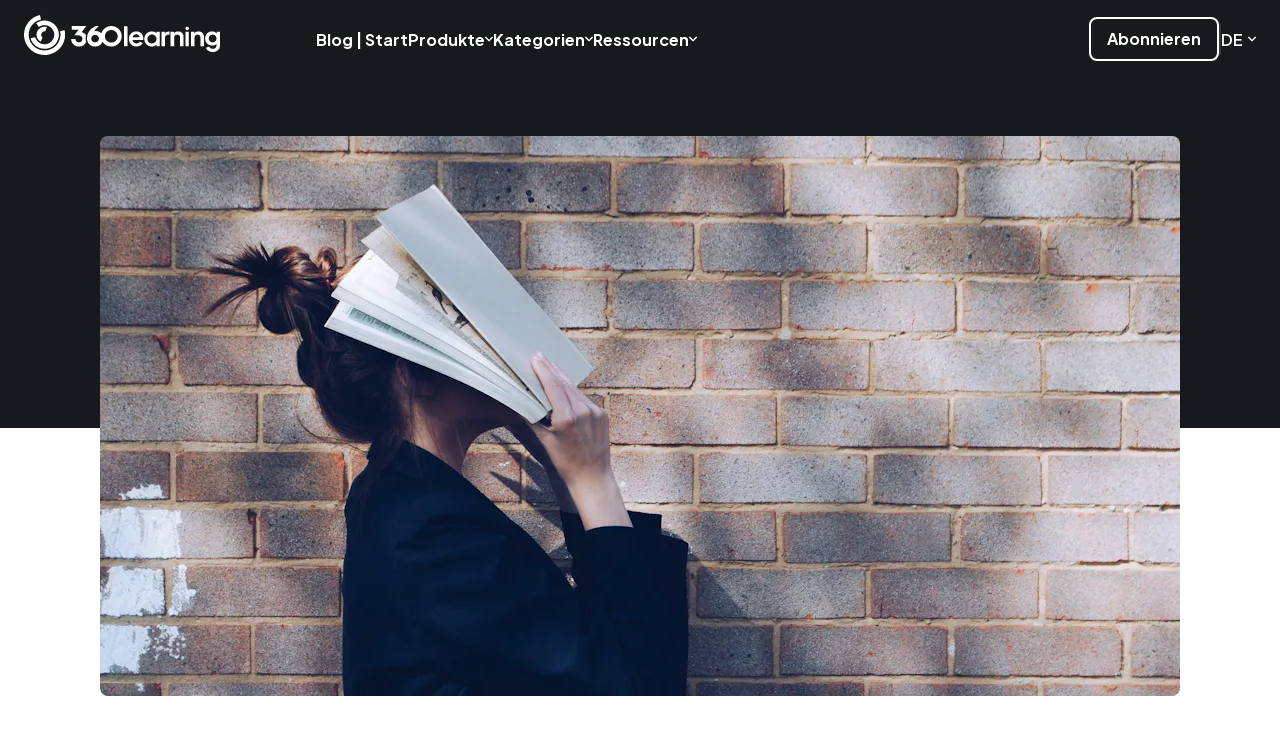

--- FILE ---
content_type: text/html; charset=UTF-8
request_url: https://360learning.com/de/blog/compliance-schulung/
body_size: 64365
content:
<!DOCTYPE html><html  lang="de-de"><head><meta charset="utf-8">
<meta name="viewport" content="width=device-width, initial-scale=1">
<title>Compliance-Training erstellen, das ins Schwarze trifft</title>
<link rel="preconnect" href="https://dev.visualwebsiteoptimizer.com">
<script src="https://cdn.speedcurve.com/js/lux.js?id=4210340182" async defer crossorigin="anonymous"></script>
<script src="https://static.cdn.prismic.io/prismic.min.js?repo=360learning&new=true" async defer crossorigin="anonymous" data-hid="prismic-preview"></script>
<script id="vwoCode" src="/scripts/vwo.js"></script>
<script src="/scripts/speedcurve.js"></script>
<script src="https://cdn.amplitude.com/script/18810df9776a8c9b319211c94d060db3.experiment.js"></script>
<script src="https://ssl.geoplugin.net/javascript.gp?k=d1a8fb892f645f35" type="text/javascript"></script>
<script src="/scripts/tracking/marketo/munchkin.js"></script>
<script src="https://pages.360learning.com/js/forms2/js/forms2.min.js"></script>
<link rel="stylesheet" href="https://fonts.googleapis.com/css2?family=Plus+Jakarta+Sans:ital,wght@0,400;0,600;0,700;0,800;1,400;1,600;1,700;1,800&display=swap">
<link rel="stylesheet" href="https://fonts.googleapis.com/css2?family=Reenie+Beanie&display=swap">
<style>a,abbr,acronym,address,applet,article,aside,audio,b,big,blockquote,body,canvas,caption,center,cite,code,dd,del,details,dfn,div,dl,dt,em,embed,fieldset,figcaption,figure,footer,form,h1,h2,h3,h4,h5,h6,header,hgroup,html,i,iframe,img,ins,kbd,label,legend,li,mark,menu,nav,object,ol,output,p,pre,q,ruby,s,samp,section,small,span,strike,strong,sub,summary,sup,table,tbody,td,tfoot,th,thead,time,tr,tt,u,ul,var,video{border:0;margin:0;padding:0;vertical-align:baseline}article,aside,details,figcaption,figure,footer,header,hgroup,menu,nav,section{display:block}body{line-height:1}ol,ul{list-style:none}blockquote,q{quotes:none}blockquote:after,blockquote:before,q:after,q:before{content:none}table{border-collapse:collapse;border-spacing:0}a,a:active,a:focus,a:hover{outline-width:0;text-decoration:none}button{background:none;border:none;color:inherit;cursor:pointer}</style>
<style>*{font-family:Plus Jakarta Sans,sans-serif;-webkit-font-smoothing:antialiased;-moz-osx-font-smoothing:grayscale}html{scroll-behavior:smooth}body{min-width:320px}body.no-scroll{overflow:hidden}strong{font-weight:700}a{font-weight:600}.ds-typo{font-weight:400;line-height:160%}.ds-typo.bold{font-weight:700}.ds-typo.body40{font-size:40px;line-height:130%}@media only screen and (max-width:830px){.ds-typo.body40{font-size:22px}}.ds-typo.body26{font-size:26px}@media only screen and (max-width:830px){.ds-typo.body26{font-size:18px}}.ds-typo.body22{font-size:22px}@media only screen and (max-width:830px){.ds-typo.body22{font-size:18px}}.ds-typo.body18{font-size:18px}@media only screen and (max-width:830px){.ds-typo.body18{font-size:16px}}.ds-typo.body16{font-size:16px}@media only screen and (max-width:830px){.ds-typo.body16{font-size:14px}}.ds-typo.body14{font-size:14px}.rounded-0{border-radius:0}.rounded-4{border-radius:4px}.rounded-4-top{border-top-left-radius:4px;border-top-right-radius:4px}.rounded-4-bottom{border-bottom-left-radius:4px;border-bottom-right-radius:4px}.rounded-8{border-radius:8px}.rounded-8-top{border-top-right-radius:8px}.rounded-8-top,.rounded-8-top-left{border-top-left-radius:8px}.rounded-8-right,.rounded-8-top-right{border-top-right-radius:8px}.rounded-8-bottom,.rounded-8-right{border-bottom-right-radius:8px}.rounded-8-bottom,.rounded-8-bottom-left{border-bottom-left-radius:8px}.rounded-8-bottom-right{border-bottom-right-radius:8px}.rounded-8-left{border-bottom-left-radius:8px;border-top-left-radius:8px}.rounded-12{border-radius:12px}.rounded-12-top{border-top-left-radius:12px;border-top-right-radius:12px}.rounded-12-bottom{border-bottom-left-radius:12px;border-bottom-right-radius:12px}.rounded-16,.rounded-16-responsive{border-radius:16px}@media only screen and (max-width:830px){.rounded-16-responsive{border-radius:8px}}.rounded-16-top{border-top-left-radius:16px}.rounded-16-top,.rounded-16-top-right,.rounded-16-top-right-responsive{border-top-right-radius:16px}@media only screen and (max-width:830px){.rounded-16-top-right-responsive{border-top-right-radius:8px}}.rounded-16-bottom{border-bottom-left-radius:16px}.rounded-16-bottom,.rounded-16-bottom-right,.rounded-16-bottom-right-responsive{border-bottom-right-radius:16px}@media only screen and (max-width:830px){.rounded-16-bottom-right-responsive{border-bottom-right-radius:8px}}.rounded-16-bottom-left,.rounded-16-bottom-left-responsive{border-bottom-left-radius:16px}@media only screen and (max-width:830px){.rounded-16-bottom-left-responsive{border-bottom-left-radius:8px}}.rounded-24,.rounded-24-responsive{border-radius:24px}@media only screen and (max-width:830px){.rounded-24-responsive{border-radius:16px}}.rounded-32{border-radius:32px}.rounded-40{border-radius:40px}.rounded-circle{border-radius:50%}.no-scrollbar{scrollbar-width:none;-ms-overflow-style:none}.no-scrollbar::-webkit-scrollbar{display:none}.background-sugar{background-color:#fffcfa}.event-background-blue{background-color:#5185f6}.event-background-green{background-color:#86d1b2}.event-background-latte{background-color:#f0eae0}.event-background-orange{background-color:#ffb68b}.event-background-pink{background-color:#fd9fd6}.event-background-purple{background-color:#bb97f1}.event-background-yellow{background-color:#ffda6e}.anchor-link{color:inherit;font-weight:inherit}.anchor-link:hover:after{content:url(/_nuxt/anchor.adaUPN3N.svg);display:inline-block;margin-left:8px;width:16px}.hidden-anchor{display:block;position:relative;top:-72px;visibility:hidden}@media only screen and (max-width:830px){.hidden-anchor{top:-56px}}</style>
<style>.tns-outer{padding:0!important}.tns-outer [hidden]{display:none!important}.tns-outer [aria-controls],.tns-outer [data-action]{cursor:pointer}.tns-slider{transition:all 0s}.tns-slider>.tns-item{box-sizing:border-box}.tns-horizontal.tns-subpixel{white-space:nowrap}.tns-horizontal.tns-subpixel>.tns-item{display:inline-block;vertical-align:top;white-space:normal}.tns-horizontal.tns-no-subpixel:after{clear:both;content:"";display:table}.tns-horizontal.tns-no-subpixel>.tns-item{float:left}.tns-horizontal.tns-carousel.tns-no-subpixel>.tns-item{margin-right:-100%}.tns-gallery,.tns-no-calc{left:0;position:relative}.tns-gallery{min-height:1px}.tns-gallery>.tns-item{left:-100%;position:absolute;transition:transform 0s,opacity 0s}.tns-gallery>.tns-slide-active{left:auto!important;position:relative}.tns-gallery>.tns-moving{transition:all .25s}.tns-autowidth{display:inline-block}.tns-lazy-img{opacity:.6;transition:opacity .6s}.tns-lazy-img.tns-complete{opacity:1}.tns-ah{transition:height 0s}.tns-ovh{overflow:hidden}.tns-visually-hidden{left:-10000em;position:absolute}.tns-transparent{opacity:0;visibility:hidden}.tns-fadeIn{filter:alpha(opacity=100);opacity:1;z-index:0}.tns-fadeOut,.tns-normal{filter:alpha(opacity=0);opacity:0;z-index:-1}.tns-vpfix{white-space:nowrap}.tns-vpfix>div,.tns-vpfix>li{display:inline-block}.tns-t-subp2{height:10px;margin:0 auto;overflow:hidden;position:relative;width:310px}.tns-t-ct{position:absolute;right:0;width:2333.3333333%;width:2333.33333%}.tns-t-ct:after{clear:both;content:"";display:table}.tns-t-ct>div{float:left;height:10px;width:1.4285714%;width:1.42857%}</style>
<style>.simple-image[data-v-ebca5d24]{display:block;flex-shrink:0;height:auto;max-width:100%;width:auto}</style>
<style>.generic-button[data-v-6869c5ef]{align-items:center;border:none;border-radius:8px;box-sizing:border-box;cursor:pointer;display:flex;font-size:16px;font-weight:700;gap:8px;justify-content:center;line-height:150%;min-width:160px;padding:12px 24px;text-align:center;transition:all .3s cubic-bezier(.4,0,.2,1)}.generic-button .icon[data-v-6869c5ef]{height:16px;width:16px}.generic-button.small[data-v-6869c5ef]{font-size:16px;min-width:auto;padding:8px 16px}.generic-button.pointer[data-v-6869c5ef]{overflow:hidden;position:relative;z-index:0}.generic-button.pointer[data-v-6869c5ef]:before{border-radius:50%;content:"";height:0;left:calc(var(--left)*1px);position:absolute;top:calc(var(--top)*1px);transform:translate(-50%,-50%);transition:width .45s cubic-bezier(.4,0,.2,1),height .45s cubic-bezier(.4,0,.2,1);width:0;z-index:-1}.generic-button.pointer[data-v-6869c5ef]:hover:before{--circle-radius:sqrt(pow(var(--width),2) + pow(var(--height),2));--circle-diameter:2 * var(--circle-radius);height:calc(var(--circle-diameter)*1px);width:calc(var(--circle-diameter)*1px)}.generic-button.green[data-v-6869c5ef],.generic-button.outline-black[data-v-6869c5ef],.generic-button.outline-white[data-v-6869c5ef],.generic-button.plain-black[data-v-6869c5ef],.generic-button.plain-white[data-v-6869c5ef],.generic-button.yellow[data-v-6869c5ef]{border:2px solid}.generic-button.blue-to-red-gradient.disabled[data-v-6869c5ef]{background-color:transparent;border-color:transparent;color:#fff}.generic-button.blue-to-red-gradient.disabled .icon[data-v-6869c5ef]{color:#fff}.generic-button.blue-to-red-gradient[data-v-6869c5ef]:not(.disabled){background-color:transparent;background-image:linear-gradient(90deg,#2567f4,#8e51e7 56%,#eb4040 104%);border-color:transparent;color:#fff}.generic-button.blue-to-red-gradient:not(.disabled).pointer[data-v-6869c5ef]:before{background-color:transparent}.generic-button.blue-to-red-gradient:not(.disabled) .icon[data-v-6869c5ef]{color:#fff}.generic-button.blue-to-red-gradient[data-v-6869c5ef]:not(.disabled):hover{animation:gradient-animation-6869c5ef 5s infinite alternate;border-color:transparent;box-shadow:0 0 8px #fffc,0 0 16px #8e51e766;color:#fff}.generic-button.blue-to-red-gradient[data-v-6869c5ef]:not(.disabled):hover:not(.pointer){background-color:transparent}.generic-button.blue-to-red-gradient:not(.disabled):hover .icon[data-v-6869c5ef]{color:#fff}.generic-button.outline-black.disabled[data-v-6869c5ef]{background-color:transparent;border-color:#c0c4cc;color:#c0c4cc}.generic-button.outline-black.disabled .icon[data-v-6869c5ef]{color:#c0c4cc}.generic-button.outline-black[data-v-6869c5ef]:not(.disabled){background-color:transparent;background-image:none;border-color:#18191d;color:#18191d}.generic-button.outline-black:not(.disabled).pointer[data-v-6869c5ef]:before{background-color:#18191d}.generic-button.outline-black:not(.disabled) .icon[data-v-6869c5ef]{color:#18191d}.generic-button.outline-black[data-v-6869c5ef]:not(.disabled):hover{animation:none;border-color:#18191d;box-shadow:none;color:#fff}.generic-button.outline-black[data-v-6869c5ef]:not(.disabled):hover:not(.pointer){background-color:#18191d}.generic-button.outline-black:not(.disabled):hover .icon[data-v-6869c5ef]{color:#fff}.generic-button.outline-white.disabled[data-v-6869c5ef]{background-color:transparent;border-color:#484d59;color:#484d59}.generic-button.outline-white.disabled .icon[data-v-6869c5ef]{color:#484d59}.generic-button.outline-white[data-v-6869c5ef]:not(.disabled){background-color:transparent;background-image:none;border-color:#fff;color:#fff}.generic-button.outline-white:not(.disabled).pointer[data-v-6869c5ef]:before{background-color:#fff}.generic-button.outline-white:not(.disabled) .icon[data-v-6869c5ef]{color:#fff}.generic-button.outline-white[data-v-6869c5ef]:not(.disabled):hover{animation:none;border-color:#fff;box-shadow:none;color:#18191d}.generic-button.outline-white[data-v-6869c5ef]:not(.disabled):hover:not(.pointer){background-color:#fff}.generic-button.outline-white:not(.disabled):hover .icon[data-v-6869c5ef]{color:#18191d}.generic-button.green.disabled[data-v-6869c5ef]{background-color:#fbf6f2;border-color:#fbf6f2;color:#f0eae0}.generic-button.green.disabled .icon[data-v-6869c5ef]{color:#f0eae0}.generic-button.green[data-v-6869c5ef]:not(.disabled){background-color:#4ac994;background-image:none;border-color:#4ac994;color:#18191d}.generic-button.green:not(.disabled).pointer[data-v-6869c5ef]:before{background-color:#d7f0e5}.generic-button.green:not(.disabled) .icon[data-v-6869c5ef]{color:#18191d}.generic-button.green[data-v-6869c5ef]:not(.disabled):hover{animation:none;border-color:#d7f0e5;box-shadow:none;color:#18191d}.generic-button.green[data-v-6869c5ef]:not(.disabled):hover:not(.pointer){background-color:#d7f0e5}.generic-button.green:not(.disabled):hover .icon[data-v-6869c5ef]{color:#18191d}.generic-button.plain-black.disabled[data-v-6869c5ef]{background-color:#c0c4cc;border-color:#c0c4cc;color:#fff}.generic-button.plain-black.disabled .icon[data-v-6869c5ef]{color:#fff}.generic-button.plain-black[data-v-6869c5ef]:not(.disabled){background-color:#18191d;background-image:none;border-color:#18191d;color:#fff}.generic-button.plain-black:not(.disabled).pointer[data-v-6869c5ef]:before{background-color:#484d59}.generic-button.plain-black:not(.disabled) .icon[data-v-6869c5ef]{color:#fff}.generic-button.plain-black[data-v-6869c5ef]:not(.disabled):hover{animation:none;border-color:#484d59;box-shadow:none;color:#fff}.generic-button.plain-black[data-v-6869c5ef]:not(.disabled):hover:not(.pointer){background-color:#484d59}.generic-button.plain-black:not(.disabled):hover .icon[data-v-6869c5ef]{color:#fff}.generic-button.plain-white.disabled[data-v-6869c5ef]{background-color:#484d59;border-color:#484d59;color:#18191d}.generic-button.plain-white.disabled .icon[data-v-6869c5ef]{color:#18191d}.generic-button.plain-white[data-v-6869c5ef]:not(.disabled){background-color:#fff;background-image:none;border-color:#fff;color:#18191d}.generic-button.plain-white:not(.disabled).pointer[data-v-6869c5ef]:before{background-color:#c0c4cc}.generic-button.plain-white:not(.disabled) .icon[data-v-6869c5ef]{color:#18191d}.generic-button.plain-white[data-v-6869c5ef]:not(.disabled):hover{animation:none;border-color:#c0c4cc;box-shadow:none;color:#18191d}.generic-button.plain-white[data-v-6869c5ef]:not(.disabled):hover:not(.pointer){background-color:#c0c4cc}.generic-button.plain-white:not(.disabled):hover .icon[data-v-6869c5ef]{color:#18191d}.generic-button.yellow.disabled[data-v-6869c5ef]{background-color:#c0c4cc;border-color:#c0c4cc;color:#18191d}.generic-button.yellow.disabled .icon[data-v-6869c5ef]{color:#18191d}.generic-button.yellow[data-v-6869c5ef]:not(.disabled){background-color:#ffda6e;background-image:none;border-color:#ffda6e;color:#18191d}.generic-button.yellow:not(.disabled).pointer[data-v-6869c5ef]:before{background-color:#fff3cf}.generic-button.yellow:not(.disabled) .icon[data-v-6869c5ef]{color:#18191d}.generic-button.yellow[data-v-6869c5ef]:not(.disabled):hover{animation:none;border-color:#fff3cf;box-shadow:none;color:#18191d}.generic-button.yellow[data-v-6869c5ef]:not(.disabled):hover:not(.pointer){background-color:#fff3cf}.generic-button.yellow:not(.disabled):hover .icon[data-v-6869c5ef]{color:#18191d}.generic-button.action[data-v-6869c5ef],.generic-button.default[data-v-6869c5ef],.generic-button.medium[data-v-6869c5ef],.generic-button.transparent[data-v-6869c5ef]{color:#fff}.generic-button.default[data-v-6869c5ef]{background-color:#2567f4}.generic-button.default[data-v-6869c5ef]:hover:not(.disabled){background-color:#1848af}.generic-button.action[data-v-6869c5ef]{background-color:#eef3fe;color:#2567f4}.generic-button.action[data-v-6869c5ef]:hover:not(.disabled){background-color:#dce7fd}.generic-button.disabled[data-v-6869c5ef]{background:#f3f3f9;color:#c0c4cc;cursor:not-allowed}.generic-button.medium[data-v-6869c5ef]{background-color:#ffffff29}.generic-button.medium[data-v-6869c5ef]:hover:not(.disabled){background-color:#ffffff52}.generic-button.transparent[data-v-6869c5ef]{border:2px solid #18191d;color:#18191d}@keyframes gradient-animation-6869c5ef{0%{background-position-x:0;background-size:200%}to{background-position-x:100%;background-size:200%}}</style>
<style>.link[data-v-4633ebca]{display:block}</style>
<style>.image-with-link[data-v-e3268f52]{width:232px}.image-with-link .image[data-v-e3268f52]{height:88px;margin:0 auto 24px}</style>
<style>@keyframes gradient-animation-bedb2d96{0%{background-position-x:0}to{background-position-x:100%}}.rich-text-wrapper[data-v-bedb2d96] .gradient{animation:gradient-animation-bedb2d96 5s infinite alternate;background:linear-gradient(90deg,#2567f4,#8e51e7 50%,#eb4040);-webkit-background-clip:text;background-clip:text;background-size:1200px 100%;color:transparent}.rich-text-wrapper[data-v-bedb2d96] .static-gradient{background:linear-gradient(90deg,#2567f4,#8e51e7 50%,#eb4040);-webkit-background-clip:text;background-clip:text;color:transparent}</style>
<style>.heading-1[data-v-a1379d6f]{font-size:46px;letter-spacing:-1px;line-height:140%}.heading-1.bold[data-v-a1379d6f]{font-weight:700}.heading-1.light[data-v-a1379d6f]{font-weight:400}@media only screen and (max-width:830px){.heading-1[data-v-a1379d6f]{font-size:26px}}</style>
<style>.generic-body[data-v-b54bcf78]{line-height:160%}.generic-body.regular-weight[data-v-b54bcf78]{font-weight:400}.generic-body.semi-bold-weight[data-v-b54bcf78]{font-weight:600}.generic-body.bold-weight[data-v-b54bcf78]{font-weight:700}.generic-body.extra-bold-weight[data-v-b54bcf78]{font-weight:800}.generic-body.extra-extra-small-size[data-v-b54bcf78]{font-size:12px}.generic-body.extra-small-size[data-v-b54bcf78]{font-size:14px}.generic-body.small-size[data-v-b54bcf78]{font-size:16px}.generic-body.regular-size[data-v-b54bcf78]{font-size:18px}@media only screen and (max-width:830px){.generic-body.regular-size[data-v-b54bcf78]{font-size:16px}}.generic-body.large-size[data-v-b54bcf78]{font-size:22px}@media only screen and (max-width:830px){.generic-body.large-size[data-v-b54bcf78]{font-size:18px}}.generic-body.extra-large-size[data-v-b54bcf78]{font-size:26px}@media only screen and (max-width:830px){.generic-body.extra-large-size[data-v-b54bcf78]{font-size:18px}}.generic-body.extra-extra-large-size[data-v-b54bcf78]{font-size:40px;line-height:140%}@media only screen and (max-width:830px){.generic-body.extra-extra-large-size[data-v-b54bcf78]{font-size:22px}}.generic-body.extra-extra-extra-large-size[data-v-b54bcf78]{font-size:68px;line-height:140%}@media only screen and (max-width:830px){.generic-body.extra-extra-extra-large-size[data-v-b54bcf78]{font-size:26px}}.generic-body.extra-extra-extra-extra-large-size[data-v-b54bcf78]{font-size:82px;letter-spacing:-1.5px;line-height:140%}@media only screen and (max-width:830px){.generic-body.extra-extra-extra-extra-large-size[data-v-b54bcf78]{font-size:40px}}.generic-body[data-v-b54bcf78] p,.generic-body[data-v-b54bcf78] ul{margin-bottom:24px}.generic-body[data-v-b54bcf78] p:last-child,.generic-body[data-v-b54bcf78] ul:last-child{margin-bottom:0}.generic-body[data-v-b54bcf78] li{color:inherit;font-size:inherit;font-weight:inherit;line-height:inherit}.generic-body.ticks[data-v-b54bcf78] li{list-style-type:none;margin-bottom:8px;padding:0 0 0 32px}.generic-body.ticks[data-v-b54bcf78] li:before{background-image:url(/_nuxt/black-tick.B2sjSSNm.svg);background-position:50%;background-repeat:no-repeat;background-size:100%;content:"";height:100%;width:16px}.generic-body.ticks[data-v-b54bcf78] li:last-child{margin-bottom:0}.generic-body.ticks.extra-extra-large-size[data-v-b54bcf78] li,.generic-body.ticks.extra-large-size[data-v-b54bcf78] li{padding:0 0 0 40px}.generic-body.ticks.extra-extra-large-size[data-v-b54bcf78] li:before,.generic-body.ticks.extra-large-size[data-v-b54bcf78] li:before{width:24px}@media only screen and (max-width:830px){.generic-body.ticks.extra-extra-large-size[data-v-b54bcf78] li,.generic-body.ticks.extra-large-size[data-v-b54bcf78] li{padding-left:32px}.generic-body.ticks.extra-extra-large-size[data-v-b54bcf78] li:before,.generic-body.ticks.extra-large-size[data-v-b54bcf78] li:before{width:18px}}</style>
<style>.header-description.black[data-v-462cff75]{color:#18191d}.header-description.black[data-v-462cff75] li:before{background-image:url(/_nuxt/black-tick.B2sjSSNm.svg)}.header-description.white[data-v-462cff75]{color:#fff}.header-description.white[data-v-462cff75] li:before{background-image:url(/_nuxt/white-tick.DW9LowNh.svg)}</style>
<style>.section-background.no-shape.blue[data-v-59ac10f0]{background:linear-gradient(0deg,#fffcfa00,#7ca4f8),url(/_nuxt/blue.v2JWAmJb.svg) no-repeat center top -136px}.section-background.no-shape.green[data-v-59ac10f0]{background:linear-gradient(0deg,#fffcfa00,#4ac994),url(/_nuxt/green.B7gbCmrK.svg) no-repeat center top -136px}.section-background.no-shape.orange[data-v-59ac10f0]{background:linear-gradient(0deg,#fffcfa00,#ff9d65),url(/_nuxt/orange.DASOFJS2.svg) no-repeat center top -136px}.section-background.no-shape.pink[data-v-59ac10f0]{background:linear-gradient(0deg,#fffcfa00,#fc7fc9),url(/_nuxt/pink.DcQ8FMMU.svg) no-repeat center top -136px}.section-background.no-shape.purple[data-v-59ac10f0]{background:linear-gradient(0deg,#fffcfa00,#bb97f1),url(/_nuxt/purple.DZDZyDiC.svg) no-repeat center top -136px}.section-background.no-shape.yellow[data-v-59ac10f0]{background:linear-gradient(0deg,#fffcfa00,#ffcd3d),url(/_nuxt/yellow.Bq3K0oPz.svg) no-repeat center top -136px}.section-background.blue[data-v-59ac10f0]{background:linear-gradient(0deg,#fffcfa00,#7ca4f8),url(/_nuxt/blue.dthXEQML.svg) no-repeat top}.section-background.orange[data-v-59ac10f0]{background:linear-gradient(0deg,#fffcfa00,#ff9d65),url(/_nuxt/orange.Cce09giw.svg) no-repeat top}.section-background.purple[data-v-59ac10f0]{background:linear-gradient(0deg,#fffcfa00,#bb97f1),url(/_nuxt/purple.CSxoV8jq.svg) no-repeat top}.section-background.yellow[data-v-59ac10f0]{background:linear-gradient(0deg,#fffcfa00,#ffcd3d),url(/_nuxt/yellow.CM6X9JG_.svg) no-repeat top}.section-background.latte[data-v-59ac10f0]{background:url(/_nuxt/latte.CUxBZvav.svg) no-repeat top,linear-gradient(6deg,#fffcfa00 20%,#e7ded5)}.section-background.latte.no-shape[data-v-59ac10f0]{background:linear-gradient(0deg,#fffcfa00,#e7ded5),url(/_nuxt/latte.Cv6sUgs3.svg) no-repeat center top -136px}.section-background.dark[data-v-59ac10f0]{background:url(/_nuxt/dark.F2eA8Nki.svg) no-repeat top,#18191d}.section-background.dark-ai[data-v-59ac10f0]{background:linear-gradient(24deg,#18191d00 48%,#8e51e773 72%,#eb4040e6 104%),url(/_nuxt/dark.F2eA8Nki.svg) no-repeat top,#18191d}.section-background.dark-ai-round[data-v-59ac10f0]{background:linear-gradient(24deg,#18191d00 48%,#8e51e773 72%,#eb4040e6 104%),url(/_nuxt/dark-round.B5zELISN.svg) no-repeat bottom,#18191d}.section-background.dark-ai-bottom-gradient[data-v-59ac10f0]{background:linear-gradient(-10deg,#eb404099,#8e51e78c 20%,#18191d00 60%) no-repeat bottom/100% 60%,url() no-repeat bottom,#18191d}</style>
<style>.not-found-header[data-v-dff69b02]{align-items:center;display:flex;flex-direction:column;justify-content:center;padding:136px 24px 64px}.not-found-header .description[data-v-dff69b02],.not-found-header .title[data-v-dff69b02]{text-align:center}.not-found-header .title[data-v-dff69b02]{color:#fff;font-size:104px}@media only screen and (max-width:830px){.not-found-header .title[data-v-dff69b02]{font-size:64px}.not-found-header[data-v-dff69b02]{padding:96px 24px 40px}}</style>
<style>@keyframes gradient-animation-df382a19{0%{background-position-x:0}to{background-position-x:100%}}.not-found-page[data-v-df382a19]{position:relative}.not-found-page .content[data-v-df382a19]{min-height:552px;padding:144px 24px}@media only screen and (max-width:1200px){.not-found-page .content[data-v-df382a19]{padding:64px 24px}}.not-found-page .content .redirections-container[data-v-df382a19]{background-color:#fbf6f2;display:flex;gap:40px;margin:0 auto;padding:32px;width:-moz-fit-content;width:fit-content}@media only screen and (max-width:1200px){.not-found-page .content .redirections-container[data-v-df382a19]{flex-direction:column}}</style>
<style>.navbar-layout[data-v-8c4825ef]{left:0;position:sticky;top:0;z-index:2}.navbar-layout .navbar-container[data-v-8c4825ef]{align-items:center;display:flex;height:72px;justify-content:center;margin-bottom:-72px;position:relative;transition:backdrop-filter .3s cubic-bezier(.4,0,.2,1),background-color .3s cubic-bezier(.4,0,.2,1);width:100%}.navbar-layout .navbar-container.beige[data-v-8c4825ef]{background:#fbf7f366}.navbar-layout .navbar-container.black[data-v-8c4825ef]{background:#18191dcc}.navbar-layout .navbar-container.white[data-v-8c4825ef]{background:#fffc}.navbar-layout .navbar-container.blurred[data-v-8c4825ef]{-webkit-backdrop-filter:blur(8px);backdrop-filter:blur(8px)}.navbar-layout .navbar-container .navbar[data-v-8c4825ef]{align-items:center;box-sizing:border-box;display:flex;justify-content:space-between;margin:0 24px;max-width:100%;width:1488px}.navbar-layout .navbar-container .navbar .menu[data-v-8c4825ef]{width:100%}@media only screen and (max-width:1200px){.navbar-layout .navbar-container .navbar .menu[data-v-8c4825ef]{width:auto}}.navbar-layout .navbar-container .navbar .mobile-search-container[data-v-8c4825ef]{display:none}@media only screen and (max-width:1200px){.navbar-layout .navbar-container .navbar .mobile-search-container[data-v-8c4825ef]{display:block;left:24px;position:absolute;top:8px;width:calc(100vw - 48px);z-index:1}}.navbar-layout .navbar-container .navbar .mobile-menu-toggles[data-v-8c4825ef]{display:none}@media only screen and (max-width:1200px){.navbar-layout .navbar-container .navbar .mobile-menu-toggles[data-v-8c4825ef]{align-items:center;display:flex;gap:24px;position:absolute;right:24px;top:20px}.navbar-layout .navbar-container .navbar .mobile-menu-toggles.is-mobile-menu-open[data-v-8c4825ef]{position:fixed}.navbar-layout .navbar-container .navbar .mobile-menu-toggles .toggle-button[data-v-8c4825ef]{cursor:pointer;height:16px;transition:color .3s cubic-bezier(.4,0,.2,1);width:16px}.navbar-layout .navbar-container .navbar .mobile-menu-toggles .toggle-button.black[data-v-8c4825ef]{color:#18191d}.navbar-layout .navbar-container .navbar .mobile-menu-toggles .toggle-button.white[data-v-8c4825ef]{color:#fff}.navbar-layout .navbar-container .navbar[data-v-8c4825ef]{height:40px;justify-content:center}.navbar-layout .navbar-container[data-v-8c4825ef]{height:56px;margin-bottom:-56px}}</style>
<style>.promotion-banner[data-v-42d57608]{gap:24px;padding:8px}.promotion-banner[data-v-42d57608],.promotion-banner .content[data-v-42d57608]{align-items:center;display:flex;justify-content:center}.promotion-banner .content[data-v-42d57608]{flex:1;gap:8px}.promotion-banner .content .text[data-v-42d57608]{margin-right:8px}.promotion-banner .close[data-v-42d57608]{align-items:center;background:none;border:none;cursor:pointer;display:flex;flex-shrink:0;justify-content:center}.promotion-banner .close .cross-icon[data-v-42d57608]{height:16px;transition:color .3s;width:16px}.promotion-banner.white[data-v-42d57608]{background:#fbf6f2;border-bottom:1px solid #f0eae0}.promotion-banner.white .content .text[data-v-42d57608] p{color:#33353d}.promotion-banner.white .close .cross-icon[data-v-42d57608]{color:#18191d}.promotion-banner.white .close .cross-icon[data-v-42d57608]:hover{color:#c0c4cc}.promotion-banner.black[data-v-42d57608]{background:#212227;border-bottom:1px solid #33353d}.promotion-banner.black .content .text[data-v-42d57608] p{color:#c0c4cc}.promotion-banner.black .close .cross-icon[data-v-42d57608]{color:#fff}.promotion-banner.black .close .cross-icon[data-v-42d57608]:hover{color:#5f6577}@media only screen and (max-width:1200px){.promotion-banner[data-v-42d57608]{align-items:flex-start;gap:16px;padding:16px 8px 16px 18px}.promotion-banner .content[data-v-42d57608]{align-items:flex-start;flex-direction:column;gap:8px}.promotion-banner .content .text[data-v-42d57608] p{text-align:start}.promotion-banner .content .pill[data-v-42d57608]{display:none}}</style>
<style>.fade-enter-active[data-v-5b31cc94],.fade-leave-active[data-v-5b31cc94]{transition:opacity .3s cubic-bezier(.4,0,.2,1)}.fade-enter-from[data-v-5b31cc94],.fade-leave-to[data-v-5b31cc94]{opacity:0}</style>
<style>.company-logo-wrapper[data-v-f36fc663]{display:inline-block}.company-logo-wrapper .company-logo[data-v-f36fc663]{height:40px;width:196px}.company-logo-wrapper .company-logo.black[data-v-f36fc663]{color:#18191d}.company-logo-wrapper .company-logo.white[data-v-f36fc663]{color:#fff}.company-logo-wrapper .company-logo.small[data-v-f36fc663]{height:31px;max-width:100%;width:152px}@media only screen and (max-width:830px){.company-logo-wrapper .company-logo.responsive[data-v-f36fc663]{height:28px;width:136px}}</style>
<style>@media only screen and (max-width:1200px){.navbar-menu .desktop-menu[data-v-06e6946f]{display:none}}@media only screen and (min-width:1201px){.navbar-menu .mobile-menu[data-v-06e6946f]{display:none}}</style>
<style>.navbar-menu-desktop[data-v-7dedec7a]{display:flex;justify-content:space-between;margin-top:6px;width:100%}.navbar-menu-desktop.right-aligned[data-v-7dedec7a]{justify-content:flex-end}.navbar-menu-desktop .content[data-v-7dedec7a]{align-items:center;display:flex}.navbar-menu-desktop .content.menu-items[data-v-7dedec7a]{gap:40px;margin:0 40px}.navbar-menu-desktop .content.menu-items .item[data-v-7dedec7a]{align-items:center;display:flex;justify-content:center}@media only screen and (width >= 1200px) and (width <= 1401px){.navbar-menu-desktop .content.menu-items[data-v-7dedec7a]{gap:24px;margin:0 24px}}.navbar-menu-desktop .content.additional[data-v-7dedec7a]{gap:24px}.navbar-menu-desktop .content.additional .search-container[data-v-7dedec7a]{max-width:100%;width:352px}.navbar-menu-desktop .content.additional .cta[data-v-7dedec7a]:empty,.navbar-menu-desktop .content.additional .search-container[data-v-7dedec7a]:empty{display:none}.navbar-menu-desktop .content.additional .vertical-line[data-v-7dedec7a]{background-color:#c0c4cc29;height:32px;width:2px}@media only screen and (width >= 1250px) and (width <= 1401px){.navbar-menu-desktop .content.additional[data-v-7dedec7a]{gap:16px}}@media only screen and (width >= 1200px) and (width <= 1249px){.navbar-menu-desktop .content.additional[data-v-7dedec7a]{gap:8px}}</style>
<style>.navbar-link .label[data-v-64b3bbed]{color:#18191d;white-space:nowrap}.navbar-link .label.white[data-v-64b3bbed]{color:#fff}@media only screen and (max-width:1200px){.navbar-link[data-v-64b3bbed]{padding:12px 8px;transition:background-color .3s}.navbar-link[data-v-64b3bbed]:hover{background-color:#f0eae0}}</style>
<style>.button-container[data-v-6f29f9ce]{position:relative}.button-container .submenu-button[data-v-6f29f9ce]{align-items:center;color:#18191d;cursor:pointer;display:flex;gap:8px;justify-content:space-between;position:relative}.button-container .submenu-button .label[data-v-6f29f9ce]{white-space:nowrap}.button-container .submenu-button .dropdown-arrow[data-v-6f29f9ce]{transition:transform .3s ease-in-out;width:8px}.button-container .submenu-button.white[data-v-6f29f9ce]{color:#fff}</style>
<style>.search-inline-layout[data-v-4766d031]{position:relative}.search-inline-layout .cross-icon[data-v-4766d031]{display:none}.search-inline-layout .results[data-v-4766d031]{background-color:#fff;border-radius:8px;box-shadow:0 0 16px 8px #18191d14;display:flex;flex-direction:column;max-height:60vh;opacity:0;overflow-y:auto;position:absolute;top:calc(100% + 8px);transition:all .3s;visibility:hidden;width:100%;z-index:1}.search-inline-layout .results .no-result-message[data-v-4766d031]{padding:16px 32px}.search-inline-layout .results .no-result-message .query[data-v-4766d031]{color:#36b37e}.search-inline-layout .search-input:focus-within~.results[data-v-4766d031],.search-inline-layout.rounded-8-top .search-input~.results[data-v-4766d031]{opacity:1;visibility:visible}@media only screen and (max-width:1200px){.search-inline-layout[data-v-4766d031]{align-items:center;background-color:#fff;border-radius:8px;box-shadow:0 0 16px 8px #18191d14;box-sizing:border-box;display:flex;gap:8px;padding:16px 8px 16px 16px}.search-inline-layout.has-text[data-v-4766d031]{border-bottom-left-radius:0;border-bottom-right-radius:0}.search-inline-layout .search-input[data-v-4766d031]{flex:1}.search-inline-layout .cross-icon[data-v-4766d031]{color:#484d59;cursor:pointer;display:block;height:16px;padding:8px 16px;width:16px}.search-inline-layout .results[data-v-4766d031]{border-top-left-radius:0;border-top-right-radius:0;box-shadow:0 12px 16px 4px #18191d14;left:0;top:100%}}</style>
<style>.menu-language-selector[data-v-646de948]{cursor:pointer;position:relative}.menu-language-selector .locale[data-v-646de948]{box-sizing:border-box;color:#18191d;text-transform:uppercase}.menu-language-selector .locale.white-text[data-v-646de948]{color:#fff}@media only screen and (max-width:1200px){.menu-language-selector .locale.white-text[data-v-646de948]{color:#18191d}}.menu-language-selector .current-locale-container[data-v-646de948]{align-items:center;box-sizing:border-box;display:flex;transition:color .3s}.menu-language-selector .current-locale-container .dropdown-arrow[data-v-646de948]{margin-left:5px;transition:all .3s;width:8px}.menu-language-selector .current-locale-container .dropdown-arrow.inverted[data-v-646de948]{transform:rotate(180deg)}@media only screen and (max-width:1200px){.menu-language-selector .current-locale-container[data-v-646de948]{padding:10px 20px}}.menu-language-selector .other-available-locales[data-v-646de948]{background-color:#fafafd;box-shadow:0 3px 5px #484d591a;box-sizing:border-box;left:calc(50% - 25px);padding:8px 6px;position:absolute;top:40px;width:50px}.menu-language-selector .other-available-locales[data-v-646de948]:before{background-color:#fff;border-top-right-radius:4px;content:"";height:16px;left:calc(50% - 8px);position:absolute;top:-8px;transform:rotate(-60deg) skew(-30deg) scaleY(.866);width:16px;z-index:-1}@media only screen and (max-width:1200px){.menu-language-selector .other-available-locales[data-v-646de948]:before{display:none}}.menu-language-selector .other-available-locales.bounce-enter-active[data-v-646de948]{animation:bounce-in-desktop .3s}.menu-language-selector .other-available-locales.bounce-leave-active[data-v-646de948]{animation:bounce-in-desktop .3s reverse}.menu-language-selector .other-available-locales .locale[data-v-646de948]{color:#18191d;display:block;padding:8px;text-align:center}@media only screen and (max-width:1200px){.menu-language-selector .other-available-locales .locale[data-v-646de948]{color:#18191d;padding:10px 20px}.menu-language-selector .other-available-locales[data-v-646de948]{box-shadow:none;padding:0;position:static;width:100%}.menu-language-selector .other-available-locales.bounce-enter-active[data-v-646de948]{animation:bounce-in-tablet .3s}.menu-language-selector .other-available-locales.bounce-leave-active[data-v-646de948]{animation:bounce-in-tablet .3s reverse}}</style>
<style>.navbar-menu-mobile[data-v-91338b02]{background-color:#fffcfa;display:grid;grid-template-rows:56px 1fr;height:100vh;left:0;position:fixed;top:0;width:100vw}.navbar-menu-mobile .header[data-v-91338b02]{border-bottom:1px solid #f0eae0;margin:0 24px;padding:16px 0}.navbar-menu-mobile .header .back-button[data-v-91338b02]{display:inline-block}.navbar-menu-mobile .menu[data-v-91338b02]{position:relative}.navbar-menu-mobile .menu .content[data-v-91338b02]{display:grid}.navbar-menu-mobile .menu .content[data-v-91338b02]:empty{display:none}.navbar-menu-mobile .menu .content[data-v-91338b02]:not(:last-child){border-bottom:1px solid #f0eae0;margin-bottom:24px;padding-bottom:8px}.navbar-menu-mobile .menu .content.additional[data-v-91338b02]{gap:16px;justify-items:center;margin:0 8px}</style>
<style>.slide-transition-enter-active,.slide-transition-leave-active{transition:transform .3s cubic-bezier(.4,0,.2,1)}.slide-transition-enter-from,.slide-transition-leave-to{transform:translate(100%)}</style>
<style>.animated-burger-cross-icon[data-v-621bbe8c]{align-content:space-between;cursor:pointer;display:grid}.animated-burger-cross-icon .bar[data-v-621bbe8c]{display:block;height:2px;transform-origin:left;transition:transform .3s cubic-bezier(.4,0,.2,1),background-color .3s cubic-bezier(.4,0,.2,1),opacity .3s cubic-bezier(.4,0,.2,1)}.animated-burger-cross-icon.black .bar[data-v-621bbe8c]{background-color:#18191d}.animated-burger-cross-icon.white .bar[data-v-621bbe8c]{background-color:#fff}.animated-burger-cross-icon.cross .top[data-v-621bbe8c]{transform:rotate(45deg) scaleX(1.2)}.animated-burger-cross-icon.cross .center[data-v-621bbe8c]{opacity:0;transform:scaleX(0)}.animated-burger-cross-icon.cross .bottom[data-v-621bbe8c]{transform:rotate(-45deg) scaleX(1.2)}</style>
<style>body :focus-visible{box-shadow:0 0 16px 2px #36b37eb3;outline:1px solid #36b37e}h1,h2,h3,h4{color:#18191d;font-weight:700;letter-spacing:-1px;line-height:130%}h1{font-size:40px}h2{font-size:30px;line-height:36px}h3{font-size:20px}p{color:#5f6577;font-size:18px;line-height:150%}a{color:#2567f4}ol{counter-reset:li}ol li{color:#5f6577;counter-increment:li;font-size:18px;line-height:30px;margin-bottom:12px;padding-left:24px;position:relative}ol li:before{color:#36b37e;content:counter(li) ". ";font-weight:700;left:0;position:absolute}ul li{color:#5f6577;font-size:18px;line-height:30px;margin-bottom:12px;padding-left:24px;position:relative}ul li:before{background-image:url(/_nuxt/bullet-point-icon.C90JabY9.svg);content:"";height:6px;left:0;margin-right:18px;position:absolute;top:12px;width:6px}ul li:last-of-type{margin-bottom:0}</style>
<style>.the-360-footer.light[data-v-6f9ac618]{background-color:#fffefd;color:#18191d}.the-360-footer.dark[data-v-6f9ac618]{background-color:#18191d;color:#e6e9f0}.the-360-footer .container[data-v-6f9ac618]{box-sizing:border-box;margin:0 auto;max-width:100%;padding:32px 16px 56px;width:1248px}.the-360-footer .container .headline[data-v-6f9ac618]{margin-bottom:32px}@media only screen and (max-width:830px){.the-360-footer .container .headline[data-v-6f9ac618]{margin-bottom:24px}}.the-360-footer .container .body-container[data-v-6f9ac618]{padding:0 24px}.the-360-footer .container .body-container .sitemap[data-v-6f9ac618]{margin-bottom:64px}@media only screen and (max-width:830px){.the-360-footer .container .body-container .sitemap[data-v-6f9ac618]{margin-bottom:16px}}.the-360-footer .container .body-container .badges[data-v-6f9ac618]{margin-bottom:32px}@media only screen and (max-width:830px){.the-360-footer .container .body-container[data-v-6f9ac618]{padding:0}}</style>
<style>@keyframes gradient-animation-1d0e629c{0%{background-position-x:0}to{background-position-x:100%}}.footer-headline[data-v-1d0e629c]{display:flex;gap:24px;justify-content:space-between;padding:24px}.footer-headline.light[data-v-1d0e629c]{border-bottom:1px solid #e6e9f0}.footer-headline.dark[data-v-1d0e629c]{border-bottom:1px solid #484d59}.footer-headline .container[data-v-1d0e629c]{align-items:center;display:flex;flex-wrap:wrap;gap:24px 48px;justify-content:space-between;max-width:100%;width:488px}.footer-headline .container .media-links[data-v-1d0e629c]{display:flex;flex-wrap:wrap;gap:32px}.footer-headline .container .media-links .media-link[data-v-1d0e629c]{transition:opacity .3s}.footer-headline .container .media-links .media-link[data-v-1d0e629c]:hover{opacity:.6}.footer-headline .container .media-links .media-link .image[data-v-1d0e629c]{height:20px;width:20px}.footer-headline .container .media-links .media-link .image.dark[data-v-1d0e629c]{filter:grayscale(1) invert(1) brightness(2)}.footer-headline .container .media-links .media-link .image.light[data-v-1d0e629c]{filter:grayscale(1) invert(1) brightness(2) invert(1)}@media only screen and (max-width:830px){.footer-headline .container .media-links[data-v-1d0e629c]{gap:24px}.footer-headline .container[data-v-1d0e629c]{flex-basis:auto;justify-content:left}}.footer-headline .ctas[data-v-1d0e629c]{align-items:center;display:flex;gap:16px;white-space:nowrap}@media only screen and (max-width:830px){.footer-headline .ctas[data-v-1d0e629c]{align-items:stretch;flex-direction:column}}</style>
<style>.footer-sitemap[data-v-e39b8fde]{display:flex;gap:32px 16px;justify-content:space-between}.footer-sitemap .nav-group[data-v-e39b8fde]{display:flex;flex-direction:column;gap:16px}.footer-sitemap .nav-group .label.light[data-v-e39b8fde]{color:#18191d}.footer-sitemap .nav-group .label.dark[data-v-e39b8fde]{color:#e6e9f0}.footer-sitemap .nav-group .label[data-v-e39b8fde]:hover{text-decoration:underline;text-underline-offset:4px}@media only screen and (max-width:1200px){.footer-sitemap[data-v-e39b8fde]{display:grid;grid-template-columns:repeat(3,1fr)}}@media only screen and (max-width:830px){.footer-sitemap[data-v-e39b8fde]{display:grid;grid-template-columns:repeat(2,1fr)}}</style>
<style>.footer-badges[data-v-198dc855]{align-items:center;display:flex;gap:16px 24px;justify-content:space-between;padding:24px}.footer-badges.light[data-v-198dc855]{background-color:#fbf6f2}.footer-badges.dark[data-v-198dc855]{background-color:#212227}.footer-badges .badges[data-v-198dc855]{align-items:center;display:flex;flex-wrap:wrap;gap:16px 24px;justify-content:center}.footer-badges .badges .badge[data-v-198dc855]{max-height:80px;max-width:80px}@media only screen and (max-width:830px){.footer-badges .badges .badge[data-v-198dc855]{max-height:64px}}.footer-badges .title[data-v-198dc855]{flex-shrink:0;max-width:472px}.footer-badges .title[data-v-198dc855] p{color:inherit;font-size:inherit;line-height:inherit}@media only screen and (max-width:1200px){.footer-badges .title[data-v-198dc855]{text-align:center}.footer-badges[data-v-198dc855]{flex-direction:column;justify-content:center}}</style>
<style>@keyframes gradient-animation-833c05e7{0%{background-position-x:0}to{background-position-x:100%}}.footer-legal-mentions[data-v-833c05e7]{align-items:center;display:flex;flex-wrap:wrap;gap:16px 40px;justify-content:space-between}.footer-legal-mentions .links[data-v-833c05e7]{align-items:center;display:flex;flex-wrap:wrap;gap:40px}.footer-legal-mentions .links .label.light[data-v-833c05e7]{color:#18191d}.footer-legal-mentions .links .label.dark[data-v-833c05e7]{color:#c0c4cc}.footer-legal-mentions .links .label[data-v-833c05e7]:hover{text-decoration:underline;text-underline-offset:4px}.footer-legal-mentions .links .open-cookie-modal[data-v-833c05e7]{background:none;border:none;cursor:pointer;outline:none;padding:0}@media only screen and (max-width:830px){.footer-legal-mentions .links[data-v-833c05e7]{gap:16px}}.footer-legal-mentions .rights[data-v-833c05e7] p{color:inherit;font-size:inherit;line-height:inherit}.footer-legal-mentions .accessibility-icon[data-v-833c05e7]{width:62px}.footer-legal-mentions .accessibility-icon.dark[data-v-833c05e7]{filter:grayscale(1) invert(1) brightness(2)}.footer-legal-mentions .accessibility-icon.light[data-v-833c05e7]{filter:grayscale(1) invert(1) brightness(2) invert(1)}</style>
<style>.cookie-banner[data-v-33ec6dde]{align-items:center;-webkit-backdrop-filter:blur(8px);backdrop-filter:blur(8px);background:#18191db3;border:1px solid rgba(24,25,29,.2);border-radius:8px;bottom:16px;box-sizing:border-box;display:flex;gap:40px;justify-content:space-between;left:50%;max-width:calc(100vw - 32px);padding:16px 24px;position:fixed;transform:translate(-50%);width:1200px;z-index:2}.cookie-banner.fade-enter-active[data-v-33ec6dde],.cookie-banner.fade-leave-active[data-v-33ec6dde]{transition:opacity .3s}.cookie-banner.fade-enter-from[data-v-33ec6dde],.cookie-banner.fade-leave-to[data-v-33ec6dde]{opacity:0}.cookie-banner .text[data-v-33ec6dde] p{color:#fff;font-size:14px}.cookie-banner .text[data-v-33ec6dde] a{color:#fff;text-decoration:underline}.cookie-banner .buttons[data-v-33ec6dde]{align-items:center;display:flex;flex-shrink:0;gap:24px}.cookie-banner .buttons .reject-button[data-v-33ec6dde]{color:#fff;font-size:16px;font-weight:700;line-height:160%;text-decoration:underline;text-underline-offset:8px}@media only screen and (max-width:1200px){.cookie-banner .buttons[data-v-33ec6dde]{gap:16px}}@media only screen and (max-width:830px){.cookie-banner .buttons[data-v-33ec6dde]{justify-content:space-around;width:100%}}@media only screen and (max-width:1200px){.cookie-banner[data-v-33ec6dde]{padding:24px 16px}}@media only screen and (max-width:830px){.cookie-banner[data-v-33ec6dde]{flex-direction:column}}</style>
<style>.cookie-modal .divider[data-v-e52700f6]{background-color:#e6e9f0;height:1px;width:100%}</style>
<style>.overlay-dialog[data-v-22b0c28e]{align-items:center;background-color:#3b2f87b3;display:flex;inset:0;justify-content:center;position:fixed;z-index:2}.overlay-dialog .dialog[data-v-22b0c28e]{background-color:#fff;display:flex;flex-direction:column;max-height:calc(100% - 32px);max-width:calc(100vw - 32px);overflow:hidden;width:834px}.overlay-dialog .dialog .body[data-v-22b0c28e]{overflow-y:auto;scroll-behavior:smooth}</style>
<style>.form-title[data-v-248795ee]{color:#18191d;margin-bottom:40px;text-align:center}.form[data-v-248795ee]{width:100%}.form[data-v-248795ee] .single-column{margin:auto}</style>
<style>.modal[data-v-5fa2e9f2]{inset:0;overflow:hidden auto;position:fixed;z-index:2}.modal .backdrop[data-v-5fa2e9f2]{background-color:#18191d4d;inset:0;position:fixed;z-index:1}.modal .dialog[data-v-5fa2e9f2]{background-color:#f0eae0;box-sizing:border-box;display:flex;flex-direction:column;margin:48px auto;max-width:100%;padding:32px 40px;position:relative;width:648px;z-index:2}.modal .close[data-v-5fa2e9f2]{align-items:center;background:none;border:none;color:#18191d;cursor:pointer;display:flex;height:32px;justify-content:center;margin-bottom:32px;margin-left:auto;width:32px}</style>
<style>.header[data-v-7e4c8bdd]{align-items:center;box-sizing:border-box;display:flex;flex-direction:column;padding:136px 24px 0;position:relative}.header[data-v-7e4c8bdd]:before{background-color:#18191d;box-sizing:border-box;content:"";height:500px;left:0;max-height:120vw;min-height:400px;position:absolute;top:-72px;width:100%;z-index:-1}.header .thumbnail-container[data-v-7e4c8bdd]{margin-bottom:64px;max-height:560px;max-width:100%;width:1080px}@media only screen and (max-width:1200px){.header .thumbnail-container[data-v-7e4c8bdd]{margin-bottom:40px}}.header .cta[data-v-7e4c8bdd]{margin-bottom:24px}.header .cta .category[data-v-7e4c8bdd]{color:#36b37e;text-transform:uppercase}@media only screen and (max-width:1200px){.header .cta[data-v-7e4c8bdd]{margin-bottom:16px}}.header .title[data-v-7e4c8bdd]{margin-bottom:40px;max-width:100%;text-align:center;width:900px}.header .social-container[data-v-7e4c8bdd]{align-items:center;display:flex;justify-content:space-between;margin-bottom:40px}.header .social-container .social-networks-wrapper[data-v-7e4c8bdd]{margin:0 0 0 40px}@media only screen and (max-width:1200px){.header .social-container .social-networks-wrapper[data-v-7e4c8bdd]{margin:40px 0 0}.header .social-container[data-v-7e4c8bdd]{flex-direction:column;margin-bottom:0}}.header .vertical-line-separator[data-v-7e4c8bdd]{background-color:#e6e9f0;height:40px;width:1px}@media only screen and (max-width:1200px){.header .vertical-line-separator[data-v-7e4c8bdd]{display:none}.header[data-v-7e4c8bdd]{padding:96px 24px 24px}}</style>
<style>.article-thumbnail[data-v-0f6552be]{display:flex;height:100%;justify-content:center;width:100%}.article-thumbnail .image-container[data-v-0f6552be]{height:100%;overflow:hidden;position:relative;width:100%}.article-thumbnail .image-container .image[data-v-0f6552be]{min-height:1px;width:100%}.article-thumbnail .image-container .overlay[data-v-0f6552be]{align-items:flex-end;background-image:linear-gradient(#18191d29 50%,#18191dcc);display:flex;height:100%;inset:0;position:absolute;width:100%}.article-thumbnail .image-container .overlay .overlay-content[data-v-0f6552be]{align-items:center;border-top:1px solid hsla(0,0%,100%,.2);color:#fff;display:flex;height:64px;justify-content:center;width:100%}.article-thumbnail .image-container .overlay .overlay-content .overlay-icon[data-v-0f6552be]{margin-right:8px}</style>
<style>.author-details[data-v-df8712d0]{align-items:center;display:flex;gap:16px}.author-details .author-texts[data-v-df8712d0]{display:flex;flex-direction:column}.author-details .author-texts.black[data-v-df8712d0]{color:#212227}.author-details .author-texts.white[data-v-df8712d0]{color:#fff}@media only screen and (max-width:830px){.author-details.responsive[data-v-df8712d0]{flex-direction:column}.author-details.responsive .author-texts[data-v-df8712d0]{align-items:center}}.author-details.small[data-v-df8712d0]{gap:8px}</style>
<style>.social-networks[data-v-db62c719]{display:flex;flex-wrap:wrap;justify-content:center}.social-networks .icon[data-v-db62c719]{cursor:pointer;margin:4px}</style>
<style>.slices-block .form[data-v-bf810582]{margin:40px 0}</style>
<style>.rich-text-slice[data-v-8fabf37b]{display:flex;justify-content:center;padding:24px}.rich-text-slice .rich-text[data-v-8fabf37b]{max-width:800px}.rich-text-slice .rich-text.grey-bg[data-v-8fabf37b]{background-color:#e6e9f0;padding:48px}.rich-text-slice .rich-text[data-v-8fabf37b]>*{margin-bottom:24px;width:100%}.rich-text-slice .rich-text[data-v-8fabf37b]>*:last-child{margin-bottom:0}.rich-text-slice .rich-text[data-v-8fabf37b]>h1,.rich-text-slice .rich-text[data-v-8fabf37b]>h2{margin-top:64px}.rich-text-slice .rich-text[data-v-8fabf37b]>h2{color:#18191d;max-width:900px}.rich-text-slice .rich-text[data-v-8fabf37b]>h3{margin-top:48px}.rich-text-slice .rich-text[data-v-8fabf37b] strong{color:#484d59}.rich-text-slice .rich-text[data-v-8fabf37b] img{border-radius:8px;display:block;margin:48px auto;max-height:660px;max-width:100%}.rich-text-slice .rich-text[data-v-8fabf37b] li{font-size:18px}.rich-text-slice .rich-text[data-v-8fabf37b] a:hover:not(.anchor-link){text-decoration:underline}.rich-text-slice .rich-text[data-v-8fabf37b] div[data-oembed]{display:flex;justify-content:center}.rich-text-slice .rich-text[data-v-8fabf37b] li,.rich-text-slice .rich-text[data-v-8fabf37b] p{color:#5f6577}</style>
<style>.conversion-form-slice[data-v-ceea0abd]{padding:80px 24px}.conversion-form-slice.dark-theme[data-v-ceea0abd]{color:#fff}.conversion-form-slice.dark-theme.background[data-v-ceea0abd]{background-color:#18191d}.conversion-form-slice.light-theme[data-v-ceea0abd]{color:#18191d}.conversion-form-slice.light-theme.background[data-v-ceea0abd]{background-color:#f0eae0}.conversion-form-slice .anchor[data-v-ceea0abd]{display:block;position:relative;top:-200px;visibility:hidden}@media only screen and (max-width:830px){.conversion-form-slice .anchor[data-v-ceea0abd]{top:-88px}}@media only screen and (max-width:1200px){.conversion-form-slice[data-v-ceea0abd]{padding:64px 24px}}</style>
<style>.ebook-form[data-v-d6dd74c0]{align-items:center;display:flex;gap:128px;justify-content:center}.ebook-form .cover.default[data-v-d6dd74c0]{height:388px;width:275px}.ebook-form .cover.large[data-v-d6dd74c0]{height:460px;width:324px}@media only screen and (max-width:1200px){.ebook-form .cover.default[data-v-d6dd74c0],.ebook-form .cover.large[data-v-d6dd74c0]{height:281px;width:198px}}.ebook-form .form[data-v-d6dd74c0]{display:flex;flex-direction:column;gap:8px;max-width:100%;width:568px}@media only screen and (max-width:1200px){.ebook-form .form .title[data-v-d6dd74c0]{text-align:center}.ebook-form[data-v-d6dd74c0]{flex-direction:column;gap:32px}}</style>
<style>.smart-image[data-v-a0b1d135]{display:block;flex-shrink:0;height:auto;max-width:100%;width:auto}</style>
<style>.heading-2[data-v-da0d4b68]{font-size:40px;font-weight:700;letter-spacing:-1px;line-height:140%}.heading-2.small[data-v-da0d4b68]{font-size:26px}@media only screen and (max-width:830px){.heading-2.small[data-v-da0d4b68]{font-size:22px}}.heading-2[data-v-da0d4b68] .cursive,.heading-2[data-v-da0d4b68] .cursive-underline{font-family:Reenie Beanie,cursive;font-size:70px;font-weight:400;letter-spacing:-4px;position:relative;top:.06em}.heading-2[data-v-da0d4b68] .cursive-underline{background-image:url(/_nuxt/cursive-underline.CRwJcMMS.svg);background-position:0 calc(100% - 8px);background-repeat:no-repeat;background-size:100% 8px}.heading-2[data-v-da0d4b68] .strikethrough{text-decoration:line-through;text-decoration-thickness:4px}@media only screen and (max-width:830px){.heading-2[data-v-da0d4b68]{font-size:22px}.heading-2[data-v-da0d4b68] .cursive,.heading-2[data-v-da0d4b68] .cursive-underline{font-size:40px}.heading-2[data-v-da0d4b68] .cursive-underline{background-position:0 calc(100% - 4px);background-size:100% 6px}}</style>
<style>.form-funnel[data-v-f64d334b]{width:100%}.form-funnel .loader[data-v-f64d334b]{margin:auto}.form-funnel .form[data-v-f64d334b]{width:100%}.form-funnel .form .form-final-state .final-state-subtitle[data-v-f64d334b] p,.form-funnel .form .form-final-state .final-state-title[data-v-f64d334b]{color:inherit;text-align:center}.form-funnel .form .form-final-state .final-state-title[data-v-f64d334b]{display:block;margin-bottom:32px}.form-funnel .form .form-final-state .final-state-subtitle[data-v-f64d334b] p a{color:inherit}.form-funnel .form .form-final-state .final-state-subtitle[data-v-f64d334b] p a:hover{text-decoration:underline}.form-funnel .form .form-fields[data-v-f64d334b]{display:grid;gap:8px 16px;grid-template-columns:repeat(2,minmax(0,1fr))}.form-funnel .form .form-fields .field-wrapper[data-v-f64d334b]{grid-column:auto/span 2}.form-funnel .form .form-fields .field-wrapper.short[data-v-f64d334b]{grid-column:auto/span 1}.form-funnel .form .form-fields .field-wrapper.error[data-v-f64d334b]{background-color:#eb4040cc;color:#fff;margin-bottom:16px;padding:8px;text-align:center}@media only screen and (max-width:830px){.form-funnel .form .form-fields[data-v-f64d334b]{display:flex;flex-direction:column}}.form-funnel .form.single-column[data-v-f64d334b]{max-width:100%;width:400px}.form-funnel .form.single-column.centered[data-v-f64d334b]{margin:auto}.form-funnel .form.single-column .form-fields[data-v-f64d334b]{display:flex;flex-direction:column}@media only screen and (max-width:1200px){.form-funnel .form.single-column[data-v-f64d334b]{width:100%}}.form-funnel .form .buttons[data-v-f64d334b]{display:flex;gap:24px;margin:40px auto 0}.form-funnel .form .buttons[data-v-f64d334b]>*{width:100%}@media only screen and (max-width:830px){.form-funnel .form .buttons[data-v-f64d334b]{flex-direction:column;gap:8px}}.form-funnel .form .legal[data-v-f64d334b]{display:grid;margin-top:16px;row-gap:4px}</style>
<style>.form-input .field-input[data-v-94a6efff]{border:2px solid transparent;box-sizing:border-box;font-size:16px;font-weight:400;height:48px;line-height:160%;padding:8px 16px;width:100%}.form-input .field-input[data-v-94a6efff]:focus{font-weight:700}.form-input .field-input[data-v-94a6efff]:focus-visible{box-shadow:none;outline:none}.form-input .field-input.error[data-v-94a6efff]{border-color:#ef6666}.form-input .icon[data-v-94a6efff]{height:20px;position:absolute;right:14px;top:14px;width:20px}.form-input.dark .field-input[data-v-94a6efff]{background-color:#33353d;color:#fff}.form-input.dark .field-input[data-v-94a6efff]:focus,.form-input.dark .field-input[data-v-94a6efff]:hover{border-color:#fff}.form-input.dark .icon[data-v-94a6efff] path{fill:#fff}.form-input.light .field-input[data-v-94a6efff]{background-color:#fff;color:#18191d}.form-input.light .field-input[data-v-94a6efff]:focus,.form-input.light .field-input[data-v-94a6efff]:hover{border-color:#18191d}.form-input.light .icon[data-v-94a6efff] path{fill:#18191d}.form-input.green .field-input[data-v-94a6efff]{background-color:#18575d;color:#fff}.form-input.green .field-input[data-v-94a6efff]:focus,.form-input.green .field-input[data-v-94a6efff]:hover{border-color:#fff}.form-input.green .icon[data-v-94a6efff] path{fill:#fff}</style>
<style>.form-field[data-v-8495f254]{display:flex;flex-direction:column;gap:4px;margin-top:20px;position:relative;width:100%}.form-field .field-label[data-v-8495f254]{font-size:16px;font-weight:400;left:16px;line-height:160%;pointer-events:none;position:absolute;top:12px;transition:all .3s cubic-bezier(.4,0,.2,1)}.form-field .field-label.active[data-v-8495f254]{font-size:12px;left:0;top:-20px}.form-field .field-label.dark[data-v-8495f254]{color:#c0c4cc}.form-field .field-label.light[data-v-8495f254]{color:#5f6577}.form-field .field-label.green[data-v-8495f254]{color:#fff}.form-field .field-message[data-v-8495f254]{color:#ef6666}.form-field .field-message a[data-v-8495f254]:hover{text-decoration:underline}</style>
<style>.phone-input[data-v-790c675c] .field-label{left:104px}.phone-input[data-v-790c675c] .vue-tel-input{border:none;height:48px}.phone-input[data-v-790c675c] .vue-tel-input .vti__dropdown{border:2px solid transparent;border-radius:4px 0 0 4px;border-right:none;position:static}.phone-input[data-v-790c675c] .vue-tel-input .vti__dropdown .vti__selection{gap:4px}.phone-input[data-v-790c675c] .vue-tel-input .vti__dropdown .vti__selection .vti__country-code,.phone-input[data-v-790c675c] .vue-tel-input .vti__dropdown .vti__selection .vti__dropdown-arrow{font-size:12px;font-weight:400}.phone-input[data-v-790c675c] .vue-tel-input .vti__dropdown .vti__dropdown-list{border:2px solid transparent;box-sizing:border-box;padding:8px;scrollbar-width:none;-ms-overflow-style:none}.phone-input[data-v-790c675c] .vue-tel-input .vti__dropdown .vti__dropdown-list::-webkit-scrollbar{display:none}.phone-input[data-v-790c675c] .vue-tel-input .vti__dropdown .vti__dropdown-list.above,.phone-input[data-v-790c675c] .vue-tel-input .vti__dropdown .vti__dropdown-list.below{border-radius:0 0 4px 4px;bottom:auto;left:0;top:46px;width:100%!important}.phone-input[data-v-790c675c] .vue-tel-input .vti__dropdown .vti__dropdown-list .vti__dropdown-item{border-radius:8px;margin-bottom:8px;padding:8px}.phone-input[data-v-790c675c] .vue-tel-input .vti__dropdown .vti__dropdown-list .vti__dropdown-item:before{content:none}.phone-input[data-v-790c675c] .vue-tel-input .vti__dropdown .vti__dropdown-list .vti__dropdown-item *{font-size:16px;font-weight:400}.phone-input[data-v-790c675c] .vue-tel-input .vti__dropdown .vti__dropdown-list .vti__dropdown-item.last-preferred{border-bottom:none}.phone-input[data-v-790c675c] .vue-tel-input .vti__input{border:2px solid transparent;border-left:none;border-radius:0 4px 4px 0;box-sizing:border-box;font-size:16px;font-weight:400;line-height:160%;padding:8px 16px}.phone-input[data-v-790c675c] .vue-tel-input .vti__input:focus{font-weight:700}.phone-input[data-v-790c675c] .vue-tel-input .vti__input:focus-visible{box-shadow:none;outline:none}.phone-input[data-v-790c675c] .vue-tel-input.dd-open .vti__dropdown{border-radius:4px 0 0}.phone-input[data-v-790c675c] .vue-tel-input.dd-open .vti__input{border-radius:0 4px 0 0}.phone-input[data-v-790c675c] .vue-tel-input:focus-within{box-shadow:none;outline:none}.phone-input[data-v-790c675c] .vue-tel-input.dark .vti__dropdown,.phone-input[data-v-790c675c] .vue-tel-input.dark .vti__input{background-color:#33353d;color:#fff}.phone-input[data-v-790c675c] .vue-tel-input.dark .vti__dropdown .vti__selection .vti__country-code,.phone-input[data-v-790c675c] .vue-tel-input.dark .vti__dropdown .vti__selection .vti__dropdown-arrow{color:#fff}.phone-input[data-v-790c675c] .vue-tel-input.dark .vti__dropdown-list{background-color:#33353d;border-color:#fff}.phone-input[data-v-790c675c] .vue-tel-input.dark .vti__dropdown-list .vti__dropdown-item *{color:#fff}.phone-input[data-v-790c675c] .vue-tel-input.dark .vti__dropdown-list .vti__dropdown-item.highlighted{background-color:#82889a}.phone-input[data-v-790c675c] .vue-tel-input.dark.focus .vti__dropdown,.phone-input[data-v-790c675c] .vue-tel-input.dark.focus .vti__input,.phone-input[data-v-790c675c] .vue-tel-input.dark:hover .vti__dropdown,.phone-input[data-v-790c675c] .vue-tel-input.dark:hover .vti__input{border-color:#fff}.phone-input[data-v-790c675c] .vue-tel-input.light .vti__dropdown,.phone-input[data-v-790c675c] .vue-tel-input.light .vti__input{background-color:#fff;color:#18191d}.phone-input[data-v-790c675c] .vue-tel-input.light .vti__dropdown .vti__selection .vti__country-code,.phone-input[data-v-790c675c] .vue-tel-input.light .vti__dropdown .vti__selection .vti__dropdown-arrow{color:#18191d}.phone-input[data-v-790c675c] .vue-tel-input.light .vti__dropdown-list{background-color:#fff;border-color:#18191d}.phone-input[data-v-790c675c] .vue-tel-input.light .vti__dropdown-list .vti__dropdown-item *{color:#18191d}.phone-input[data-v-790c675c] .vue-tel-input.light .vti__dropdown-list .vti__dropdown-item.highlighted{background-color:#f0eae0}.phone-input[data-v-790c675c] .vue-tel-input.light.focus .vti__dropdown,.phone-input[data-v-790c675c] .vue-tel-input.light.focus .vti__input,.phone-input[data-v-790c675c] .vue-tel-input.light:hover .vti__dropdown,.phone-input[data-v-790c675c] .vue-tel-input.light:hover .vti__input{border-color:#18191d}.phone-input[data-v-790c675c] .vue-tel-input.green .vti__dropdown,.phone-input[data-v-790c675c] .vue-tel-input.green .vti__input{background-color:#18575d;color:#fff}.phone-input[data-v-790c675c] .vue-tel-input.green .vti__dropdown .vti__selection .vti__country-code,.phone-input[data-v-790c675c] .vue-tel-input.green .vti__dropdown .vti__selection .vti__dropdown-arrow{color:#fff}.phone-input[data-v-790c675c] .vue-tel-input.green .vti__dropdown-list{background-color:#18575d;border-color:#fff}.phone-input[data-v-790c675c] .vue-tel-input.green .vti__dropdown-list .vti__dropdown-item *{color:#fff}.phone-input[data-v-790c675c] .vue-tel-input.green .vti__dropdown-list .vti__dropdown-item.highlighted{background-color:#227568}.phone-input[data-v-790c675c] .vue-tel-input.green.focus .vti__dropdown,.phone-input[data-v-790c675c] .vue-tel-input.green.focus .vti__input,.phone-input[data-v-790c675c] .vue-tel-input.green:hover .vti__dropdown,.phone-input[data-v-790c675c] .vue-tel-input.green:hover .vti__input{border-color:#fff}.phone-input[data-v-790c675c] .vue-tel-input.error .vti__dropdown,.phone-input[data-v-790c675c] .vue-tel-input.error .vti__input{border-color:#ef6666}</style>
<style>.form-checkbox .checkbox-container[data-v-7543d4d4]{box-sizing:border-box;cursor:pointer;display:block;font-size:14px;font-weight:400;line-height:24px;padding-left:24px;position:relative;width:100%}.form-checkbox .checkbox-container .field-input[data-v-7543d4d4]{height:0;opacity:0;position:absolute;width:0}.form-checkbox .checkbox-container .checkbox-label[data-v-7543d4d4] p{color:inherit;margin-left:8px}.form-checkbox .checkbox-container .checkbox-label[data-v-7543d4d4] p a{color:inherit}.form-checkbox .checkbox-container .checkbox-label[data-v-7543d4d4] p a:hover{text-decoration:underline}.form-checkbox .checkbox-container .tick-container[data-v-7543d4d4]{align-items:center;border:2px solid transparent;display:flex;height:16px;justify-content:center;left:0;position:absolute;top:2px;width:16px}.form-checkbox .checkbox-container .tick-container .tick[data-v-7543d4d4]{display:none}.form-checkbox .checkbox-container .field-input:checked+.tick-container .tick[data-v-7543d4d4]{display:block}.form-checkbox .checkbox-container.error .tick-container[data-v-7543d4d4]{border-color:#ef6666}.form-checkbox .checkbox-container.dark .checkbox-label[data-v-7543d4d4]{color:#fff}.form-checkbox .checkbox-container.dark .tick-container[data-v-7543d4d4]{background-color:#33353d}.form-checkbox .checkbox-container.dark .tick-container .tick[data-v-7543d4d4] path{fill:#fff}.form-checkbox .checkbox-container.dark:hover .tick-container[data-v-7543d4d4]{border-color:#fff}.form-checkbox .checkbox-container.dark .field-input:checked+.tick-container[data-v-7543d4d4]{background-color:#4ac994}.form-checkbox .checkbox-container.dark .field-input:focus+.tick-container[data-v-7543d4d4]{border-color:#fff}.form-checkbox .checkbox-container.light .checkbox-label[data-v-7543d4d4]{color:#18191d}.form-checkbox .checkbox-container.light .tick-container[data-v-7543d4d4]{background-color:#fff}.form-checkbox .checkbox-container.light .tick-container .tick[data-v-7543d4d4] path{fill:#18191d}.form-checkbox .checkbox-container.light:hover .tick-container[data-v-7543d4d4]{border-color:#18191d}.form-checkbox .checkbox-container.light .field-input:checked+.tick-container[data-v-7543d4d4]{background-color:#4ac994}.form-checkbox .checkbox-container.light .field-input:focus+.tick-container[data-v-7543d4d4]{border-color:#18191d}.form-checkbox .checkbox-container.green .checkbox-label[data-v-7543d4d4]{color:#fff}.form-checkbox .checkbox-container.green .tick-container[data-v-7543d4d4]{background-color:#18575d}.form-checkbox .checkbox-container.green .tick-container .tick[data-v-7543d4d4] path{fill:#fff}.form-checkbox .checkbox-container.green:hover .tick-container[data-v-7543d4d4]{border-color:#fff}.form-checkbox .checkbox-container.green .field-input:checked+.tick-container[data-v-7543d4d4]{background-color:#18575d}.form-checkbox .checkbox-container.green .field-input:focus+.tick-container[data-v-7543d4d4]{border-color:#fff}</style>
<style>.field[data-v-91cc6bbc] p a{color:inherit}.field[data-v-91cc6bbc] p a:hover{text-decoration:underline}</style>
<style>.subscription-banner-slice[data-v-1d91cad4]{background-color:#dff3ea;color:#36b37e;padding:80px 24px}.subscription-banner-slice .banner-container[data-v-1d91cad4]{box-sizing:border-box;margin:0 auto;max-width:1200px;padding:0 32px 0 64px;position:relative;width:100%}.subscription-banner-slice .banner-container .vertical-label[data-v-1d91cad4]{left:0;letter-spacing:3px;position:absolute;text-transform:uppercase;top:16px;transform:rotate(-90deg) translate(-100%) translateY(20px);transform-origin:top left}@media only screen and (max-width:1200px){.subscription-banner-slice .banner-container .vertical-label[data-v-1d91cad4]{margin-bottom:24px;position:unset;transform:none}}.subscription-banner-slice .banner-container .title[data-v-1d91cad4]{margin-bottom:24px}.subscription-banner-slice .banner-container .title .second-line[data-v-1d91cad4]{display:inline-block;padding-left:24px}@media only screen and (max-width:1200px){.subscription-banner-slice .banner-container .title .second-line[data-v-1d91cad4]{padding-left:0}}.subscription-banner-slice .banner-container .quote-bloc[data-v-1d91cad4]{align-items:center;display:flex}.subscription-banner-slice .banner-container .quote-bloc .author[data-v-1d91cad4]{border:3px solid hsla(0,0%,100%,.2);height:64px;margin:0 24px;width:64px}@media only screen and (max-width:1200px){.subscription-banner-slice .banner-container .quote-bloc .author[data-v-1d91cad4]{display:none}}.subscription-banner-slice .banner-container .quote-bloc .quote[data-v-1d91cad4]{margin-right:24px;max-width:504px}@media only screen and (max-width:1200px){.subscription-banner-slice .banner-container .quote-bloc .quote[data-v-1d91cad4]{margin:0 0 32px}}.subscription-banner-slice .banner-container .quote-bloc .newsletter-subscription[data-v-1d91cad4]{flex-shrink:.2}@media only screen and (max-width:1200px){.subscription-banner-slice .banner-container .quote-bloc[data-v-1d91cad4]{flex-direction:column}}.subscription-banner-slice .banner-container .privacy-policy[data-v-1d91cad4]{margin-top:32px}.subscription-banner-slice .banner-container .privacy-policy[data-v-1d91cad4] p{color:#36b37e}.subscription-banner-slice .banner-container .privacy-policy[data-v-1d91cad4] a{color:#36b37e;text-decoration:underline}@media only screen and (max-width:1200px){.subscription-banner-slice .banner-container[data-v-1d91cad4]{align-items:center;display:flex;flex-direction:column;padding:0 32px;text-align:center}.subscription-banner-slice[data-v-1d91cad4]{padding:64px 24px}}</style>
<style>.blog-newsletter-form .privacy-policy[data-v-ef384781]{margin-top:16px;text-align:center}.blog-newsletter-form .privacy-policy[data-v-ef384781] a{color:inherit;text-decoration:underline}</style>
<style>.email-input-form .email-input-container[data-v-2d8b096e]{align-items:center;background-color:#fafafd;border:1px solid #e6e9f0;box-sizing:border-box;display:flex;min-height:48px;padding:4px;position:relative}.email-input-form .email-input-container .email-input[data-v-2d8b096e]{background:none;border:none;box-shadow:none;box-sizing:border-box;color:#c0c4cc;flex-grow:1;font-size:18px;height:100%;line-height:28px;min-width:0;outline:none;padding:0 8px;width:100%}.email-input-form .email-input-container .email-input[data-v-2d8b096e]::-moz-placeholder{color:#c0c4cc}.email-input-form .email-input-container .email-input[data-v-2d8b096e]::placeholder{color:#c0c4cc}.email-input-form .email-input-container .email-input[data-v-2d8b096e]:focus{color:#5f6577}.email-input-form .email-input-container .right-button[data-v-2d8b096e]{flex-shrink:0}.email-input-form .email-input-container.small[data-v-2d8b096e]{height:40px;padding:4px}.email-input-form .email-input-container.small .email-input[data-v-2d8b096e]{color:#c0c4cc;font-size:14px;line-height:24px;max-width:200px;padding:0 12px}.email-input-form .email-input-container.small .right-button[data-v-2d8b096e]{padding:4px 16px}.email-input-form .email-input-container .message[data-v-2d8b096e]{background-color:#fff;bottom:-4px;box-sizing:border-box;filter:drop-shadow(#c0c4cc 0 0 3px);left:0;padding:4px 8px;position:absolute;transform:translateY(100%);z-index:1}.email-input-form .email-input-container .message[data-v-2d8b096e]:before{border-bottom:10px solid #fff;border-left:6px solid transparent;border-right:6px solid transparent;bottom:100%;content:"";position:absolute}.email-input-form .email-input-container .message.error[data-v-2d8b096e]>p{color:#eb4040}.email-input-form .email-input-container .message.success[data-v-2d8b096e]>p{color:#36b37e}.email-input-form .email-input-container .message.fade-enter-active[data-v-2d8b096e],.email-input-form .email-input-container .message.fade-leave-active[data-v-2d8b096e]{transition:opacity .3s}.email-input-form .email-input-container .message.fade-enter-from[data-v-2d8b096e],.email-input-form .email-input-container .message.fade-leave-to[data-v-2d8b096e]{opacity:0}.email-input-form .bottom-button[data-v-2d8b096e]{margin-top:8px;width:100%}</style>
<style>.wistia-embed-slice[data-v-84d9a0ac]{box-sizing:border-box;margin:0 auto;max-width:100%;padding:24px;width:848px}</style>
<style>.wistia-player .aspect-ratio[data-v-19bd4ddb]{position:relative}.wistia-player .aspect-ratio.podcast[data-v-19bd4ddb]{height:224px}.wistia-player .aspect-ratio.video.cover[data-v-19bd4ddb]{height:100%;width:100%}.wistia-player .aspect-ratio.video.cover[data-v-19bd4ddb] video{-o-object-fit:cover;object-fit:cover}.wistia-player .aspect-ratio.video.cover .wrapper[data-v-19bd4ddb]{height:100%}.wistia-player .aspect-ratio.video.narrow[data-v-19bd4ddb]{padding:75% 0 0}.wistia-player .aspect-ratio.video.wide[data-v-19bd4ddb]{padding:56.25% 0 0}.wistia-player .aspect-ratio.video.vertical[data-v-19bd4ddb]{aspect-ratio:9/16;height:100%;width:auto}.wistia-player .aspect-ratio.video.vertical .wrapper[data-v-19bd4ddb]{height:100%}.wistia-player .aspect-ratio.video.square[data-v-19bd4ddb]{aspect-ratio:1/1}.wistia-player .aspect-ratio .wrapper[data-v-19bd4ddb]{left:0;position:absolute;top:0;width:100%}.wistia-player .aspect-ratio .wrapper .wistia_embed[data-v-19bd4ddb]{height:100%;isolation:isolate;overflow:hidden;position:relative;width:100%}.wistia-player .aspect-ratio .wrapper .wistia_embed .wistia_swatch[data-v-19bd4ddb]{height:100%;left:0;opacity:0;overflow:hidden;position:absolute;top:0;transition:opacity .2s;width:100%}.wistia-player .aspect-ratio .wrapper .wistia_embed .wistia_swatch.loaded[data-v-19bd4ddb]{opacity:1}.wistia-player .aspect-ratio .wrapper .wistia_embed .wistia_swatch img[data-v-19bd4ddb]{filter:blur(5px);height:100%;-o-object-fit:cover;object-fit:cover;width:100%}</style>
<style>.tags-slice[data-v-7b161ff7]{padding:40px 24px}.tags-slice .section-container[data-v-7b161ff7]{border-top:1px solid #f3f3f9;box-sizing:border-box;margin:0 auto;max-width:1000px;padding:16px 0 0;width:100%}.tags-slice .section-container .social-container[data-v-7b161ff7]{display:flex;justify-content:space-between;margin:0 auto;max-width:752px;width:100%}.tags-slice .section-container .social-container .tags-container[data-v-7b161ff7]{align-items:center;display:flex;flex-wrap:wrap;gap:8px}</style>
<style>.colored-label[data-v-163ca531]{align-items:center;display:flex;gap:4px;height:-moz-fit-content;height:fit-content;transition:color .3s cubic-bezier(.4,0,.2,1),background-color .3s cubic-bezier(.4,0,.2,1);white-space:nowrap;width:-moz-fit-content;width:fit-content}.colored-label.pill[data-v-163ca531]{border-radius:100px}.colored-label.pill.small-padding[data-v-163ca531]{padding:0 8px 2px}.colored-label.pill.medium-padding[data-v-163ca531]{padding:2px 12px 4px}.colored-label.pill.large-padding[data-v-163ca531]{padding:6px 12px}.colored-label.tag[data-v-163ca531]{border-radius:4px}.colored-label.tag.small-padding[data-v-163ca531]{padding:0 8px}.colored-label.tag.medium-padding[data-v-163ca531]{padding:2px 12px 4px}.colored-label.tag.large-padding[data-v-163ca531]{padding:6px 12px}.colored-label.blue[data-v-163ca531]{background-color:#d3e1fd;color:#11388c}.colored-label.green[data-v-163ca531]{background-color:#d7f0e5;color:#18575d}.colored-label.grey-night[data-v-163ca531]{background-color:#2122271a;color:#212227}.colored-label.latte[data-v-163ca531]{background-color:#f0eae0;color:#684443}.colored-label.orange[data-v-163ca531]{background-color:#ffe7d8;color:#9b5a42}.colored-label.outline-black[data-v-163ca531]{border:2px solid #212227;color:#212227}.colored-label.outline-white[data-v-163ca531]{border:2px solid #fff;color:#fff}.colored-label.purple[data-v-163ca531]{background-color:#e8dcfa;color:#573ba7}.colored-label.red[data-v-163ca531]{background-color:#fbd9d9;color:#bd3841}.colored-label.transparent-dark[data-v-163ca531]{background-color:#2122270d;color:#212227}.colored-label.transparent-light[data-v-163ca531]{background-color:#fff3;color:#fff}.colored-label.yellow[data-v-163ca531]{background-color:#fff3cf;color:#685c30}.colored-label .icon[data-v-163ca531]{height:12px;width:12px}</style>
<style>.content-form[data-v-4da6c139]{display:flex;gap:80px;justify-content:center}.content-form .content[data-v-4da6c139]{display:flex;flex-direction:column;gap:40px;max-width:100%;width:528px}.content-form .form[data-v-4da6c139]{display:grid;max-width:100%;row-gap:8px;width:568px}@media only screen and (max-width:1200px){.content-form[data-v-4da6c139]{align-items:center;flex-direction:column-reverse;gap:40px}}</style>
<style>.form-key-benefits-slice[data-v-80ac0e0c]{width:100%}.form-key-benefits-slice .title[data-v-80ac0e0c]{margin-bottom:24px}.form-key-benefits-slice .key-benefits-list .key-benefit[data-v-80ac0e0c]{align-items:center;color:inherit;display:flex;margin-bottom:0;padding-left:0}.form-key-benefits-slice .key-benefits-list .key-benefit[data-v-80ac0e0c]:before{content:none}.form-key-benefits-slice .key-benefits-list .key-benefit[data-v-80ac0e0c]:not(:last-child){margin-bottom:24px}.form-key-benefits-slice .key-benefits-list .key-benefit-icon-wrapper[data-v-80ac0e0c]{align-items:center;display:flex;flex-shrink:0;height:48px;justify-content:center;margin-right:24px;width:48px}.form-key-benefits-slice .key-benefits-list .key-benefit-icon-wrapper .key-benefit-icon[data-v-80ac0e0c]{height:100%;width:100%}</style>
<style>.container[data-v-fb7129f8]{display:flex;gap:8px 16px}.container.column[data-v-fb7129f8]{flex-direction:column}@media only screen and (max-width:830px){.container[data-v-fb7129f8]{flex-direction:column}}</style>
<style>.form-dropdown .dropdown-menu[data-v-e7cf033f]{cursor:pointer;font-size:16px;font-weight:400;line-height:160%}.form-dropdown .dropdown-menu .selected-option[data-v-e7cf033f]{align-items:center;border:2px solid transparent;box-sizing:border-box;display:flex;height:48px}.form-dropdown .dropdown-menu .selected-option .selected-option-text[data-v-e7cf033f]{box-sizing:border-box;color:inherit;display:inline-block;height:100%;padding:12px;white-space:nowrap;width:calc(100% - 32px)}.form-dropdown .dropdown-menu .all-options[data-v-e7cf033f]{border:2px solid transparent;box-sizing:border-box;display:flex;flex-direction:column;padding:8px;position:absolute;top:46px;width:100%;z-index:1}.form-dropdown .dropdown-menu .all-options .option[data-v-e7cf033f]{overflow:hidden;padding:8px;transition:all .3s ease-out;white-space:nowrap}.form-dropdown .dropdown-menu[data-v-e7cf033f]:focus-visible{box-shadow:none;outline:none}.form-dropdown .dropdown-menu.error .all-options[data-v-e7cf033f],.form-dropdown .dropdown-menu.error .selected-option[data-v-e7cf033f]{border-color:#ef6666}.form-dropdown .dropdown-menu.dark .selected-option[data-v-e7cf033f]{background-color:#33353d;color:#fff}.form-dropdown .dropdown-menu.dark .all-options[data-v-e7cf033f]{background-color:#33353d;border-color:#fff;color:#fff}.form-dropdown .dropdown-menu.dark .all-options .option[data-v-e7cf033f]{color:#fff}.form-dropdown .dropdown-menu.dark .all-options .option[data-v-e7cf033f]:hover{background-color:#82889a}.form-dropdown .dropdown-menu.dark:focus .selected-option[data-v-e7cf033f],.form-dropdown .dropdown-menu.dark:hover .selected-option[data-v-e7cf033f]{border-color:#fff}.form-dropdown .dropdown-menu.light .selected-option[data-v-e7cf033f]{background-color:#fff;color:#18191d}.form-dropdown .dropdown-menu.light .all-options[data-v-e7cf033f]{background-color:#fff;border-color:#18191d;color:#18191d}.form-dropdown .dropdown-menu.light .all-options .option[data-v-e7cf033f]{color:#18191d}.form-dropdown .dropdown-menu.light .all-options .option[data-v-e7cf033f]:hover{background-color:#f0eae0}.form-dropdown .dropdown-menu.light:focus .selected-option[data-v-e7cf033f],.form-dropdown .dropdown-menu.light:hover .selected-option[data-v-e7cf033f]{border-color:#18191d}.form-dropdown .dropdown-menu.green .selected-option[data-v-e7cf033f]{background-color:#18575d;color:#fff}.form-dropdown .dropdown-menu.green .all-options[data-v-e7cf033f]{background-color:#18575d;border-color:#fff;color:#fff}.form-dropdown .dropdown-menu.green .all-options .option[data-v-e7cf033f]{color:#fff}.form-dropdown .dropdown-menu.green .all-options .option[data-v-e7cf033f]:hover{background-color:#227568}.form-dropdown .dropdown-menu.green:focus .selected-option[data-v-e7cf033f],.form-dropdown .dropdown-menu.green:hover .selected-option[data-v-e7cf033f]{border-color:#fff}</style>
<style>.form-textarea .form-textarea-input[data-v-da3f15c2]{border:2px solid transparent;box-sizing:border-box;font-size:16px;font-weight:400;line-height:160%;min-height:48px;padding:8px 16px;resize:none;width:100%}.form-textarea .form-textarea-input[data-v-da3f15c2]:focus{font-weight:700}.form-textarea .form-textarea-input[data-v-da3f15c2]:focus-visible{box-shadow:none;outline:none}.form-textarea .form-textarea-input.dark[data-v-da3f15c2]{background-color:#33353d;color:#fff}.form-textarea .form-textarea-input.dark[data-v-da3f15c2]:focus,.form-textarea .form-textarea-input.dark[data-v-da3f15c2]:hover{border-color:#fff}.form-textarea .form-textarea-input.light[data-v-da3f15c2]{background-color:#fff;color:#18191d}.form-textarea .form-textarea-input.light[data-v-da3f15c2]:focus,.form-textarea .form-textarea-input.light[data-v-da3f15c2]:hover{border-color:#18191d}.form-textarea .form-textarea-input.green[data-v-da3f15c2]{background-color:#18575d;color:#fff}.form-textarea .form-textarea-input.green[data-v-da3f15c2]:focus,.form-textarea .form-textarea-input.green[data-v-da3f15c2]:hover{border-color:#fff}.form-textarea .form-textarea-input.error[data-v-da3f15c2]{border-color:#ef6666}.form-textarea .char-counter[data-v-da3f15c2]{bottom:8px;font-size:12px;position:absolute;right:8px}.form-textarea .char-counter.dark[data-v-da3f15c2]{color:#fff}.form-textarea .char-counter.light[data-v-da3f15c2]{color:#5f6577}</style>
<style>@keyframes gradient-animation-56155e17{0%{background-position-x:0}to{background-position-x:100%}}.similar-resources-slice[data-v-56155e17]{padding:144px 24px}@media only screen and (max-width:1200px){.similar-resources-slice[data-v-56155e17]{padding:64px 24px}}.similar-resources-slice .wrapper[data-v-56155e17]{align-items:center;display:flex;flex-direction:column}.similar-resources-slice .wrapper .description[data-v-56155e17]{color:#82889a;margin-bottom:64px;max-width:900px;text-align:center}.similar-resources-slice .wrapper .cta[data-v-56155e17]{margin-top:64px}.similar-resources-slice .wrapper .resources[data-v-56155e17]{display:flex;flex-wrap:wrap;gap:32px;justify-content:center;max-width:100%;width:1150px}.similar-resources-slice .wrapper .resources .resource[data-v-56155e17]{max-width:100%;width:362px}.similar-resources-slice.background[data-v-56155e17]{background-color:#fbf6f2}</style>
<style>.slice-title[data-v-901ca0c2]{margin-bottom:64px;max-width:100%;width:900px}.slice-title.black[data-v-901ca0c2]{color:#18191d}.slice-title.white[data-v-901ca0c2]{color:#fff}.slice-title.centered[data-v-901ca0c2]{margin-left:auto;margin-right:auto;text-align:center}.slice-title.small-margin[data-v-901ca0c2]{margin-bottom:24px}@media only screen and (max-width:830px){.slice-title[data-v-901ca0c2]{margin-bottom:32px}.slice-title.small-margin[data-v-901ca0c2]{margin-bottom:24px}}</style>
<style>.resource-card .category[data-v-7207bd19]{color:#5f6577;text-transform:uppercase}.resource-card .body-content[data-v-7207bd19]{display:flex;flex-direction:column}.resource-card .body-content .text[data-v-7207bd19]{color:#18191d}.resource-card .tags[data-v-7207bd19]{margin:8px 0 32px}</style>
<style>.card-with-link-layout .card[data-v-478d6fd3]{height:100%;transition:transform .3s}.card-with-link-layout .card .link[data-v-478d6fd3]{align-items:center;display:inline-flex}.card-with-link-layout .card .link .label[data-v-478d6fd3]{color:#fff}.card-with-link-layout .card .link .label[data-v-478d6fd3]:after{background-color:#fff;content:"";display:block;height:1px;transition:width .3s;width:0}.card-with-link-layout .card .link .right-arrow[data-v-478d6fd3]{margin-left:6px;width:10px;fill:#fff}.card-with-link-layout .card .link.white .label[data-v-478d6fd3]{color:#18191d}.card-with-link-layout .card .link.white .label[data-v-478d6fd3]:after{background-color:#18191d}.card-with-link-layout .card .link.white .right-arrow[data-v-478d6fd3]{fill:#18191d}.card-with-link-layout .card[data-v-478d6fd3]:hover{transform:scale(1.02)}@media only screen and (min-width:830px){.card-with-link-layout .card:hover .link .label[data-v-478d6fd3]:after{width:100%}}</style>
<style>.card-layout[data-v-a3340e61]{box-shadow:0 2px 16px #21222714;display:flex;flex-direction:column;overflow:hidden;transform:translateZ(0)}.card-layout.black[data-v-a3340e61]{background-color:#212227;color:#fff}.card-layout.black[data-v-a3340e61]:hover{background-color:#33353d}.card-layout.blue[data-v-a3340e61]{background-color:#7ca4f8;color:#fff}.card-layout.purple[data-v-a3340e61]{background-color:#bb97f1;color:#fff}.card-layout.white[data-v-a3340e61]{background-color:#fff;color:#18191d}.card-layout>.container[data-v-a3340e61]{display:flex;flex-direction:column;height:100%}.card-layout>.container[data-v-a3340e61]:not(.no-padding){padding:16px 24px}@media only screen and (max-width:830px){.card-layout>.container[data-v-a3340e61]:not(.no-padding){padding:16px}}.card-layout>.container .header[data-v-a3340e61]{margin-bottom:8px}.card-layout>.container .header[data-v-a3340e61]:empty{display:none}.card-layout>.container .body-container[data-v-a3340e61]{flex-grow:1;overflow:hidden;position:relative}.card-layout>.container .body-container .body[data-v-a3340e61]{height:100%;transition:opacity .3s cubic-bezier(.4,0,.2,1)}.card-layout>.container .body-container .hidden[data-v-a3340e61]{bottom:-100%;opacity:0;position:absolute;transition:all .3s cubic-bezier(.4,0,.2,1);width:100%;z-index:1}.card-layout>.container .body-container .hidden[data-v-a3340e61]:empty{display:none}.card-layout>.container .footer[data-v-a3340e61]{margin-top:8px}.card-layout>.container .footer[data-v-a3340e61]:empty{display:none}@media only screen and (min-width:830px){.card-layout:hover>.container .body-container .hidden[data-v-a3340e61]:not(:empty){bottom:0;opacity:1}.card-layout:hover>.container .body-container .hidden:not(:empty)~.body[data-v-a3340e61]{opacity:0}}</style>
<style>.resource-thumbnail[data-v-4e52550e]{overflow:hidden;padding:0 0 50%;position:relative}.resource-thumbnail .company-logo[data-v-4e52550e]{background-color:#fff;bottom:-1px;height:32px;padding:16px;position:absolute;z-index:1}.resource-thumbnail .company-logo img[data-v-4e52550e]{height:32px}@media only screen and (min-width:1200px){.resource-thumbnail .company-logo[data-v-4e52550e]{padding:24px}}.resource-thumbnail .thumbnail-wrapper[data-v-4e52550e]{height:100%;-o-object-fit:cover;object-fit:cover;position:absolute;width:100%}.resource-thumbnail .thumbnail-wrapper .thumbnail[data-v-4e52550e]{backface-visibility:hidden;min-height:50px;outline:1px solid transparent}.resource-thumbnail .thumbnail-wrapper.article .thumbnail[data-v-4e52550e]{width:100%}.resource-thumbnail .thumbnail-wrapper.ebook[data-v-4e52550e]{background-color:#18191d}.resource-thumbnail .thumbnail-wrapper.ebook .thumbnail[data-v-4e52550e]{margin:auto;transform:rotate(-6deg) translateY(8%);width:60%}.resource-thumbnail .thumbnail-wrapper.webinar .thumbnail[data-v-4e52550e]{height:100%;margin:auto}</style>
<style>.tags-chips[data-v-5e163ceb]{display:flex;flex-wrap:wrap;gap:8px}.tags-chips .limited-width[data-v-5e163ceb]{box-sizing:border-box;max-width:112px;overflow:hidden;text-overflow:ellipsis}</style>
<link rel="stylesheet" href="/_nuxt/entry.Bgo-uq7c.css" crossorigin>
<link rel="stylesheet" href="/_nuxt/NavbarLayout.Bhk0BeZB.css" crossorigin>
<link rel="stylesheet" href="/_nuxt/FadeTransition.BdQDi7Ax.css" crossorigin>
<link rel="stylesheet" href="/_nuxt/DropdownArrow.B4lkL3nZ.css" crossorigin>
<link rel="stylesheet" href="/_nuxt/HeadingTwo.CB_VELKR.css" crossorigin>
<link rel="stylesheet" href="/_nuxt/FormFunnel.DTx4XRPm.css" crossorigin>
<link rel="stylesheet" href="/_nuxt/white-tick.BF9fz2Wq.css" crossorigin>
<link rel="stylesheet" href="/_nuxt/SingleForm.BPPKiXp5.css" crossorigin>
<link rel="stylesheet" href="/_nuxt/use-page-scroll-listener.BytbtHJt.css" crossorigin>
<link rel="stylesheet" href="/_nuxt/ColoredLabel.lhDVtAtQ.css" crossorigin>
<link rel="stylesheet" href="/_nuxt/ArrowLink.ZR2wVV5l.css" crossorigin>
<link rel="stylesheet" href="/_nuxt/The360Footer.DP_IOQkE.css" crossorigin>
<link rel="stylesheet" href="/_nuxt/BlogNavbar.Cq_2RuOi.css" crossorigin>
<link rel="stylesheet" href="/_nuxt/FittedText.C4sJCKE3.css" crossorigin>
<link rel="stylesheet" href="/_nuxt/use-search.DFF8stxd.css" crossorigin>
<link rel="stylesheet" href="/_nuxt/SlicesBlock.DxsOjz9G.css" crossorigin>
<link rel="stylesheet" href="/_nuxt/WistiaPlayer.CG5FyVUL.css" crossorigin>
<link rel="stylesheet" href="/_nuxt/SubscriptionBannerSlice.ru0h_OjS.css" crossorigin>
<link rel="stylesheet" href="/_nuxt/BlogNewsletterForm.qGCLiu4l.css" crossorigin>
<link rel="stylesheet" href="/_nuxt/ImageWithCaptionSlice.DuphQFLD.css" crossorigin>
<link rel="stylesheet" href="/_nuxt/SmartImage.Hfwh7QF9.css" crossorigin>
<link rel="stylesheet" href="/_nuxt/RichTextSlice.CovDF0s5.css" crossorigin>
<link rel="stylesheet" href="/_nuxt/ConversionFormSlice.C1yCwqhr.css" crossorigin>
<link rel="stylesheet" href="/_nuxt/ContentForm.B7AOfDkg.css" crossorigin>
<link rel="stylesheet" href="/_nuxt/AuthorDetails.DjngryN0.css" crossorigin>
<link rel="stylesheet" href="/_nuxt/SocialProofMastheads.15y622h6.css" crossorigin>
<link rel="stylesheet" href="/_nuxt/EbookForm.BfNI9aUa.css" crossorigin>
<link rel="stylesheet" href="/_nuxt/SimilarResourcesSlice.C2f0nT75.css" crossorigin>
<link rel="stylesheet" href="/_nuxt/SliceTitle.K61PwMje.css" crossorigin>
<link rel="stylesheet" href="/_nuxt/ResourceCard.Eh61W5KV.css" crossorigin>
<link rel="stylesheet" href="/_nuxt/CardWithLinkLayout.Blxo4m-t.css" crossorigin>
<link rel="stylesheet" href="/_nuxt/TagsChips.DFhW5p0a.css" crossorigin>
<link rel="stylesheet" href="/_nuxt/KeyStatsSlice.Dcc_XSi5.css" crossorigin>
<link rel="stylesheet" href="/_nuxt/FaqSlice.BmwSjLP_.css" crossorigin>
<link rel="stylesheet" href="/_nuxt/LdAcademyBannerSlice.GtWJ5j3L.css" crossorigin>
<link rel="stylesheet" href="/_nuxt/CtaBannerSlice.CgaaGiuK.css" crossorigin>
<link rel="stylesheet" href="/_nuxt/BackgroundVideoWithImageFallback.Chbje5Wq.css" crossorigin>
<link rel="stylesheet" href="/_nuxt/ArticleThumbnail.Bg1j2bIR.css" crossorigin>
<link rel="preload" as="image" href="https://images.prismic.io/360learning/c70e0c17-5bcc-404a-a41f-ee3775cd3d85_siora-photography-hgFY1mZY-Y0-unsplash.jpg?auto=compress,format&rect=0,246,3537,1834&w=1080&h=560" fetchpriority="high">
<link rel="preload" as="image" href="https://360learning.cdn.prismic.io/360learning/de472731-2d30-4541-9ef7-9704702c9911_computer-training_icon.svg?w=48&h=48" fetchpriority="high">
<link rel="preload" as="image" href="https://360learning.cdn.prismic.io/360learning/d23fcb27-6d5c-4a70-bf69-a378ac27f3cc_collaborative-learning_icon.svg?w=48&h=48" fetchpriority="high">
<link rel="preload" as="image" href="https://360learning.cdn.prismic.io/360learning/21c0bf70-3f4d-4df2-a542-32181757287d_tick_icon.svg?w=48&h=48" fetchpriority="high">
<link rel="preload" as="fetch" crossorigin="anonymous" href="/de/blog/compliance-schulung/_payload.json?b58b2c42-b113-4ad4-8010-944ceba73be3">
<link rel="modulepreload" as="script" crossorigin href="/_nuxt/enAxyo1G.js">
<link rel="modulepreload" as="script" crossorigin href="/_nuxt/CIu_fr-I.js">
<link rel="modulepreload" as="script" crossorigin href="/_nuxt/D6Tc_r9w.js">
<link rel="modulepreload" as="script" crossorigin href="/_nuxt/By8z2Yrn.js">
<link rel="modulepreload" as="script" crossorigin href="/_nuxt/Zmxif8cD.js">
<link rel="modulepreload" as="script" crossorigin href="/_nuxt/CelG-I8T.js">
<link rel="modulepreload" as="script" crossorigin href="/_nuxt/CcjXXbx3.js">
<link rel="modulepreload" as="script" crossorigin href="/_nuxt/BW58Hi__.js">
<link rel="modulepreload" as="script" crossorigin href="/_nuxt/Iro1CY-y.js">
<link rel="modulepreload" as="script" crossorigin href="/_nuxt/BwCokLTv.js">
<link rel="modulepreload" as="script" crossorigin href="/_nuxt/CuvF0Cwp.js">
<link rel="modulepreload" as="script" crossorigin href="/_nuxt/DBT_3fik.js">
<link rel="modulepreload" as="script" crossorigin href="/_nuxt/BzMuzoqB.js">
<link rel="modulepreload" as="script" crossorigin href="/_nuxt/xap1H6Hy.js">
<link rel="modulepreload" as="script" crossorigin href="/_nuxt/CPWXm-Uh.js">
<link rel="modulepreload" as="script" crossorigin href="/_nuxt/C9IJTTYP.js">
<link rel="modulepreload" as="script" crossorigin href="/_nuxt/BZftT51R.js">
<link rel="modulepreload" as="script" crossorigin href="/_nuxt/B6MSipC6.js">
<link rel="modulepreload" as="script" crossorigin href="/_nuxt/_wWa0aCI.js">
<link rel="modulepreload" as="script" crossorigin href="/_nuxt/DigUvMxY.js">
<link rel="modulepreload" as="script" crossorigin href="/_nuxt/COQfX4ce.js">
<link rel="modulepreload" as="script" crossorigin href="/_nuxt/BB82Bphy.js">
<link rel="modulepreload" as="script" crossorigin href="/_nuxt/Befle_hR.js">
<link rel="modulepreload" as="script" crossorigin href="/_nuxt/ILPNxBI5.js">
<link rel="modulepreload" as="script" crossorigin href="/_nuxt/Cqo9C3IF.js">
<link rel="modulepreload" as="script" crossorigin href="/_nuxt/CEWbdDFJ.js">
<link rel="modulepreload" as="script" crossorigin href="/_nuxt/DnrC-TTE.js">
<link rel="modulepreload" as="script" crossorigin href="/_nuxt/i7kH6Ite.js">
<link rel="modulepreload" as="script" crossorigin href="/_nuxt/BUZm3_RY.js">
<link rel="modulepreload" as="script" crossorigin href="/_nuxt/BALrnb8f.js">
<link rel="modulepreload" as="script" crossorigin href="/_nuxt/DCCKsMM4.js">
<link rel="modulepreload" as="script" crossorigin href="/_nuxt/WxsXMN5O.js">
<link rel="modulepreload" as="script" crossorigin href="/_nuxt/C0E5xtr0.js">
<link rel="modulepreload" as="script" crossorigin href="/_nuxt/CGCTKSyV.js">
<link rel="modulepreload" as="script" crossorigin href="/_nuxt/DFij_zQx.js">
<link rel="modulepreload" as="script" crossorigin href="/_nuxt/BXGxgNHH.js">
<link rel="modulepreload" as="script" crossorigin href="/_nuxt/CdWlphow.js">
<link rel="modulepreload" as="script" crossorigin href="/_nuxt/DmsK3KLA.js">
<link rel="modulepreload" as="script" crossorigin href="/_nuxt/IFbAnGnP.js">
<link rel="modulepreload" as="script" crossorigin href="/_nuxt/LRavcyPW.js">
<link rel="modulepreload" as="script" crossorigin href="/_nuxt/BM0kiHTC.js">
<link rel="modulepreload" as="script" crossorigin href="/_nuxt/CV2BjGs1.js">
<link rel="modulepreload" as="script" crossorigin href="/_nuxt/CzdNF1mo.js">
<link rel="modulepreload" as="script" crossorigin href="/_nuxt/Br6ZZMYB.js">
<link rel="modulepreload" as="script" crossorigin href="/_nuxt/7UqPBA-r.js">
<link rel="modulepreload" as="script" crossorigin href="/_nuxt/QGvNSnVQ.js">
<link rel="modulepreload" as="script" crossorigin href="/_nuxt/DoRVwvCd.js">
<link rel="modulepreload" as="script" crossorigin href="/_nuxt/BHClAJgc.js">
<link rel="modulepreload" as="script" crossorigin href="/_nuxt/CZ0TQd1A.js">
<link rel="modulepreload" as="script" crossorigin href="/_nuxt/n0EPvlXb.js">
<link rel="modulepreload" as="script" crossorigin href="/_nuxt/BF8Zi4wW.js">
<link rel="modulepreload" as="script" crossorigin href="/_nuxt/j9ZUI6Ou.js">
<link rel="modulepreload" as="script" crossorigin href="/_nuxt/Bi-JD6Q0.js">
<link rel="modulepreload" as="script" crossorigin href="/_nuxt/DS4pnQ0b.js">
<link rel="modulepreload" as="script" crossorigin href="/_nuxt/BbZ-cxYH.js">
<link rel="modulepreload" as="script" crossorigin href="/_nuxt/D9llHhFF.js">
<link rel="modulepreload" as="script" crossorigin href="/_nuxt/BStZJVVn.js">
<link rel="modulepreload" as="script" crossorigin href="/_nuxt/pJHx1-wQ.js">
<link rel="modulepreload" as="script" crossorigin href="/_nuxt/B6DZvaEl.js">
<link rel="modulepreload" as="script" crossorigin href="/_nuxt/ByNF6Mil.js">
<link rel="modulepreload" as="script" crossorigin href="/_nuxt/C7rQBnaI.js">
<link rel="modulepreload" as="script" crossorigin href="/_nuxt/D26xx605.js">
<link rel="modulepreload" as="script" crossorigin href="/_nuxt/D9gP6mQT.js">
<link rel="modulepreload" as="script" crossorigin href="/_nuxt/Hu9ATtWg.js">
<link rel="modulepreload" as="script" crossorigin href="/_nuxt/CDx20gUi.js">
<link rel="modulepreload" as="script" crossorigin href="/_nuxt/D6RwQ0fI.js">
<link rel="modulepreload" as="script" crossorigin href="/_nuxt/7_EgxsVi.js">
<link rel="preload" as="fetch" fetchpriority="low" crossorigin="anonymous" href="/_nuxt/builds/meta/b58b2c42-b113-4ad4-8010-944ceba73be3.json">
<link rel="prefetch" as="image" type="image/svg+xml" href="/_nuxt/black-tick.B2sjSSNm.svg">
<link rel="prefetch" as="image" type="image/svg+xml" href="/_nuxt/white-tick.DW9LowNh.svg">
<link rel="prefetch" as="image" type="image/svg+xml" href="/_nuxt/blue.v2JWAmJb.svg">
<link rel="prefetch" as="image" type="image/svg+xml" href="/_nuxt/green.B7gbCmrK.svg">
<link rel="prefetch" as="image" type="image/svg+xml" href="/_nuxt/orange.DASOFJS2.svg">
<link rel="prefetch" as="image" type="image/svg+xml" href="/_nuxt/pink.DcQ8FMMU.svg">
<link rel="prefetch" as="image" type="image/svg+xml" href="/_nuxt/purple.DZDZyDiC.svg">
<link rel="prefetch" as="image" type="image/svg+xml" href="/_nuxt/yellow.Bq3K0oPz.svg">
<link rel="prefetch" as="image" type="image/svg+xml" href="/_nuxt/blue.dthXEQML.svg">
<link rel="prefetch" as="image" type="image/svg+xml" href="/_nuxt/orange.Cce09giw.svg">
<link rel="prefetch" as="image" type="image/svg+xml" href="/_nuxt/purple.CSxoV8jq.svg">
<link rel="prefetch" as="image" type="image/svg+xml" href="/_nuxt/yellow.CM6X9JG_.svg">
<link rel="prefetch" as="image" type="image/svg+xml" href="/_nuxt/latte.CUxBZvav.svg">
<link rel="prefetch" as="image" type="image/svg+xml" href="/_nuxt/latte.Cv6sUgs3.svg">
<link rel="prefetch" as="image" type="image/svg+xml" href="/_nuxt/dark.F2eA8Nki.svg">
<link rel="prefetch" as="image" type="image/svg+xml" href="/_nuxt/dark-round.B5zELISN.svg">
<link rel="prefetch" as="script" crossorigin href="/_nuxt/BxKa2Oda.js">
<link rel="prefetch" as="script" crossorigin href="/_nuxt/BFE51k5F.js">
<link rel="prefetch" as="script" crossorigin href="/_nuxt/BCG1j5aD.js">
<link rel="prefetch" as="script" crossorigin href="/_nuxt/DR4PG34f.js">
<link rel="prefetch" as="script" crossorigin href="/_nuxt/B9xtUQzC.js">
<link rel="prefetch" as="script" crossorigin href="/_nuxt/DENV03Ip.js">
<link rel="prefetch" as="script" crossorigin href="/_nuxt/iu96ezVr.js">
<link rel="prefetch" as="image" type="image/svg+xml" href="/_nuxt/cursive-underline.CRwJcMMS.svg">
<link rel="prefetch" as="image" type="image/svg+xml" href="/_nuxt/bullet-point-icon.C90JabY9.svg">
<link rel="prefetch" as="image" type="image/png" href="/_nuxt/ld-academy.5ZOK9NYf.png">
<link rel="prefetch" as="image" type="image/svg+xml" href="/_nuxt/ai-gradient-semi-circle.D67m1R6D.svg">
<link rel="prefetch" as="image" type="image/svg+xml" href="/_nuxt/cta-banner-default-background.BfKnc5D4.svg">
<meta property="og:site_name" content="360Learning">
<meta name="twitter:card" content="summary">
<meta name="twitter:site" content="@360Learning">
<link rel="icon" type="image/png" href="/images/favicon.png">
<meta name="robots" content="index, follow, max-image-preview:large, max-snippet:-1, max-video-preview:-1">
<link rel="canonical" href="https://360learning.com/de/blog/compliance-schulung/">
<link rel="alternate" href="https://360learning.com/de/blog/compliance-schulung/" hrefLang="de-de">
<link rel="alternate" href="https://360learning.com/fr/blog/formation-reglementaire/" hrefLang="fr-fr">
<link rel="alternate" href="https://360learning.com/blog/compliance-training/" hrefLang="en-us">
<link rel="alternate" href="https://360learning.com/blog/compliance-training/" hrefLang="x-default">
<meta property="og:url" content="https://360learning.com/de/blog/compliance-schulung/">
<meta property="og:locale" content="de_DE">
<meta property="og:locale:alternate" content="fr_FR">
<meta property="og:locale:alternate" content="en_US">
<meta property="og:type" content="article">
<meta property="og:title" content="Compliance-Training erstellen, das ins Schwarze trifft">
<meta property="og:description" content="Pflichtschulung ohne Langeweile: So gestalten und organisieren Sie Compliance-Schulungen effizient – inklusive Checkliste für die Praxis.">
<meta name="description" content="Pflichtschulung ohne Langeweile: So gestalten und organisieren Sie Compliance-Schulungen effizient – inklusive Checkliste für die Praxis.">
<meta property="og:image" content="https://images.prismic.io/360learning/c70e0c17-5bcc-404a-a41f-ee3775cd3d85_siora-photography-hgFY1mZY-Y0-unsplash.jpg?auto=compress,format&rect=0,239,3537,1848&w=1200&h=627">
<script type="module" src="/_nuxt/enAxyo1G.js" crossorigin></script></head><body><script src="https://360learning.chilipiper.com/concierge-js/cjs/concierge.js" defer></script><div id="__nuxt"><div><div class="navbar-layout blog-navbar" data-v-8c4825ef><!----><div class="transparent navbar-container" data-v-8c4825ef><div class="navbar" data-v-8c4825ef><a href="/de/" class="company-logo-wrapper" data-v-8c4825ef data-v-f36fc663><svg width="196" height="40" viewBox="0 0 196 40" fill="currentColor" xmlns="http://www.w3.org/2000/svg" class="company-logo white responsive" data-v-f36fc663><path fill-rule="evenodd" clip-rule="evenodd" d="M40.6065 15.1949L40.6031 15.1957L40.6029 15.1949H40.6065ZM40.6031 15.1957C43.1488 26.0792 36.2265 36.9731 25.1789 39.4814C23.6318 39.8306 22.0848 40 20.5628 40C11.2016 40.0035 2.71429 33.6497 0.526202 24.2865C-2.01642 13.4027 4.90235 2.50837 15.9503 0L16.9959 4.46995C8.4477 6.41032 3.09389 14.8386 5.06354 23.2598C7.03316 31.6811 15.5886 36.9554 24.1368 35.015C32.685 33.0746 38.0388 24.6463 36.0692 16.2251L40.6031 15.1957ZM14.876 11.8893L14.8807 11.8859L14.8831 11.8893H14.876ZM14.8807 11.8859C16.9963 10.4067 19.5692 9.82574 22.1278 10.2523C24.6883 10.6792 26.9266 12.0586 28.4307 14.1436C29.9347 16.2287 30.5256 18.7653 30.0923 21.2878C29.659 23.8103 28.2587 26.0152 26.1423 27.4969C21.7733 30.5557 15.6961 29.5467 12.5876 25.2426C11.9036 24.2936 11.4058 23.2493 11.1086 22.1345L6.6071 23.3022C7.04753 24.9533 7.78528 26.4986 8.79518 27.8992C11.5956 31.7799 16.0291 33.8473 20.5306 33.8473C23.4134 33.8473 26.3213 32.9971 28.8425 31.2296C31.9724 29.0387 34.0459 25.7753 34.6869 22.0463C35.3244 18.3172 34.4506 14.5635 32.2267 11.4836C30.0027 8.40011 26.6902 6.35742 22.9049 5.72595C19.1197 5.09795 15.3093 5.95879 12.1829 8.14963L14.8807 11.8859ZM21.1644 16.3638C20.9966 16.3392 20.8217 16.3216 20.6468 16.3215C18.7282 16.3225 17.1642 17.8603 17.1642 19.7542C17.1642 20.8655 17.705 21.8533 18.5394 22.4813L16.6987 26.7642C14.199 25.3918 12.5052 22.7671 12.5052 19.7542C12.5052 15.3336 16.158 11.7351 20.6452 11.7351C21.4652 11.7351 22.2567 11.8586 23.0051 12.0808L21.1644 16.3638ZM77.3063 18.3933C78.5773 14.1385 82.5671 11.0304 87.2973 11.0304C93.0523 11.0304 97.7152 15.6238 97.7152 21.2932C97.7152 26.9627 93.0491 31.5561 87.2973 31.5561C83.6056 31.5561 80.3611 29.6616 78.5132 26.8039C77.3025 29.7497 74.6452 31.5878 70.9925 31.5878C67.3398 31.5878 63.8624 28.9771 63.1785 25.4209C62.8489 23.6923 62.9958 22.1787 63.279 20.7499C63.4724 19.7656 63.8554 18.6367 64.9656 16.6611C65.5207 15.6662 66.5235 14.4032 67.8949 13.3412C70.244 11.5208 72.3067 11.0339 72.3067 11.0339H74.7851L74.8963 11.1962C74.8963 11.1962 73.5387 12.1629 72.2245 13.5635C70.9102 14.9605 70.2013 16.2342 70.2013 16.2342C73.442 15.5003 75.9343 16.9009 77.3063 18.3933ZM67.2431 23.5864C67.2431 25.7349 68.8656 27.2766 71.0999 27.2766C73.3309 27.2766 74.9534 25.7314 74.9534 23.5864C74.9534 21.4414 73.3384 19.8962 71.0999 19.8962C68.8619 19.8962 67.2431 21.4379 67.2431 23.5864ZM80.9018 21.2897C80.9018 24.7718 83.7665 27.5906 87.2973 27.5906C90.8319 27.5906 93.6934 24.7718 93.6934 21.2897C93.6934 17.8076 90.8319 14.9888 87.2973 14.9888C83.7633 14.9888 80.9018 17.8076 80.9018 21.2897ZM47.7546 11.0341H62.165V11.0305L62.2762 11.1928L57.6634 17.148C59.6834 17.6349 61.198 18.7321 62.047 20.3585C61.4486 22.3059 61.4347 24.8636 62.2297 27.0404C61.0693 29.8557 58.3441 31.5809 54.9633 31.5809C50.4941 31.5809 47.0884 28.2505 47.2281 23.9782H51.3858C51.4396 26.0208 52.9471 27.3967 54.9313 27.3967C57.1121 27.3967 58.4515 25.7386 58.4515 23.9499C58.4515 21.9672 56.7718 20.2879 54.1753 20.2879H50.5443L50.4332 20.1256L54.6198 14.7525H47.7546V11.0341ZM99.9319 11.1692H103.47V31.2186H99.9319V11.1692ZM116.072 17.3611C115.008 16.7155 113.712 16.3909 112.183 16.3909C110.815 16.3909 109.576 16.7191 108.47 17.3753C107.363 18.0314 106.489 18.924 105.852 20.0494C105.214 21.1748 104.892 22.4661 104.892 23.9196C104.892 25.3731 105.207 26.5973 105.837 27.7509C106.468 28.9046 107.349 29.8184 108.484 30.4922C109.619 31.1661 110.941 31.5047 112.452 31.5047C113.963 31.5047 115.256 31.1731 116.38 30.5063C117.505 29.8431 118.292 28.9963 118.744 27.9662L115.882 26.5832C115.56 27.1336 115.113 27.5816 114.547 27.9274C113.981 28.2731 113.29 28.446 112.48 28.446C111.417 28.446 110.529 28.1285 109.809 27.4899C109.089 26.8513 108.674 26.0011 108.566 24.9357H119.152C119.224 24.7416 119.274 24.5158 119.303 24.2583C119.331 24.0007 119.342 23.7397 119.342 23.4751C119.342 22.1803 119.062 21.002 118.504 19.9365C117.945 18.8711 117.136 18.0173 116.072 17.3682V17.3611ZM108.645 22.2685C108.842 21.3124 109.261 20.5716 109.902 20.0459C110.539 19.5238 111.302 19.2627 112.183 19.2627C113.118 19.2627 113.899 19.5414 114.518 20.1024C115.138 20.6633 115.485 21.383 115.557 22.2721H108.645V22.2685ZM127.826 16.3909C129.731 16.3909 131.314 17.0225 132.545 18.2714L132.549 18.2678V16.7085H135.693V31.2189H132.549V29.6384C131.321 30.8979 129.738 31.5365 127.829 31.5365C125.73 31.5365 123.926 30.7921 122.458 29.3174C121.018 27.8462 120.287 26.0328 120.287 23.9514C120.287 21.8698 121.025 20.0742 122.483 18.6101C123.951 17.1389 125.749 16.3909 127.826 16.3909ZM131.156 27.1971C132.051 26.3645 132.52 25.3273 132.545 24.1066V23.8173C132.517 22.6002 132.051 21.5629 131.156 20.7303C130.236 19.8766 129.244 19.4603 127.961 19.4603C126.68 19.4603 125.62 19.8907 124.717 20.7797C123.815 21.6688 123.378 22.6884 123.378 23.9514C123.378 25.2144 123.815 26.2586 124.717 27.1477C125.616 28.0367 126.733 28.4672 127.961 28.4672C129.19 28.4672 130.236 28.0508 131.156 27.1971ZM142.355 17.0302C141.67 17.3477 141.14 17.9263 140.761 18.7588V16.7091H137.441V31.2196H140.98V23.1229C140.98 22.0222 141.291 21.1685 141.91 20.5546C142.53 19.9407 143.336 19.6373 144.328 19.6373H145.595V16.5504H144.733C143.833 16.5504 143.039 16.7091 142.355 17.0302ZM154.083 16.3909C155.161 16.3909 156.121 16.6203 156.958 17.0824L156.962 17.0859C157.8 17.5481 158.452 18.1902 158.921 19.0157C159.39 19.8413 159.623 20.7938 159.623 21.8769V31.226H156.084V22.7025C156.084 21.7428 155.809 20.9844 155.261 20.4269C154.713 19.866 154 19.5873 153.116 19.5873C152.231 19.5873 151.515 19.8695 150.967 20.4375C150.419 21.0055 150.144 21.7605 150.144 22.6989V31.2225H146.605V16.712H149.925V18.4936C150.319 17.8021 150.881 17.28 151.612 16.9237C152.343 16.5673 153.166 16.3909 154.083 16.3909ZM163.129 11.6459C162.158 11.6459 161.341 12.4644 161.341 13.4346C161.341 14.3236 162.226 15.1951 163.129 15.1951C164.113 15.1951 164.944 14.3871 164.944 13.4346C164.944 12.4326 164.146 11.6459 163.129 11.6459ZM161.585 16.7082H164.73V31.2187H161.585V16.7082ZM177.321 17.0824C176.483 16.6203 175.523 16.3909 174.445 16.3909C173.528 16.3909 172.704 16.5673 171.974 16.9237C171.243 17.28 170.681 17.8021 170.288 18.4936V16.712H166.968V31.2225H170.506V22.6989C170.506 21.7605 170.782 21.0055 171.329 20.4375C171.877 19.8695 172.593 19.5873 173.478 19.5873C174.363 19.5873 175.075 19.866 175.623 20.4269C176.171 20.9844 176.447 21.7428 176.447 22.7025V31.226H179.985V21.8769C179.985 20.7938 179.752 19.8413 179.283 19.0157C178.814 18.1902 178.162 17.5481 177.324 17.0859L177.321 17.0824ZM192.644 18.3841V16.7083H192.652H196V30.4603C196 31.7197 195.695 32.8452 195.083 33.8401C194.471 34.8349 193.626 35.6146 192.544 36.1826C191.463 36.7506 190.22 37.0328 188.816 37.0328C187.158 37.0328 185.704 36.6483 184.454 35.8757C183.205 35.1031 182.345 34.0799 181.876 32.8028L185.171 31.5786C185.385 32.2525 185.815 32.7993 186.453 33.2156C187.094 33.6319 187.882 33.8401 188.816 33.8401C189.876 33.8401 190.75 33.5402 191.434 32.9475C192.118 32.3548 192.462 31.5257 192.462 30.4603V28.8903C191.416 30.0263 190.005 30.5943 188.222 30.5943C186.85 30.5943 185.629 30.2839 184.548 29.6629C183.466 29.0421 182.621 28.1918 182.008 27.1087C181.396 26.0256 181.092 24.8296 181.092 23.4643C181.092 22.099 181.396 20.8854 182.008 19.8199C182.621 18.7545 183.455 17.9148 184.519 17.3045C185.579 16.6942 186.786 16.3873 188.136 16.3873C190.027 16.3873 191.527 17.0541 192.644 18.3841ZM188.648 27.3768C189.762 27.3768 190.675 27.0135 191.388 26.2867L191.391 26.2902C192.104 25.5635 192.458 24.6321 192.458 23.4961C192.458 22.3601 192.104 21.4252 191.391 20.6878C190.682 19.9505 189.769 19.5836 188.651 19.5836C187.914 19.5836 187.248 19.7529 186.653 20.0881C186.059 20.4267 185.597 20.8925 185.264 21.4852C184.927 22.0778 184.763 22.7482 184.763 23.4926C184.763 24.6109 185.124 25.5353 185.855 26.2726C186.582 27.0099 187.534 27.3768 188.648 27.3768Z"></path></svg></a><div class="navbar-menu menu" data-v-8c4825ef data-v-06e6946f><div class="navbar-menu-desktop right-aligned desktop-menu" data-v-06e6946f data-v-7dedec7a><nav class="content menu-items" data-v-7dedec7a><!--[--><a class="link navbar-link rounded-8 item" href="/de/blog/" role="menuitem" id="navbar-menu-blog-start" data-v-7dedec7a data-v-64b3bbed data-v-4633ebca><!--[--><span class="generic-body small-size bold-weight white label" data-v-64b3bbed data-v-b54bcf78>Blog | Start</span><!--]--></a><div class="button-container item" id="navbar-menu-produkte" data-v-7dedec7a data-v-6f29f9ce><div aria-expanded="false" class="white submenu-button" aria-haspopup="menu" role="menuitem" tabindex="0" data-v-6f29f9ce><span class="generic-body small-size bold-weight label" data-v-6f29f9ce data-v-b54bcf78>Produkte</span><svg width="16px" height="16px" viewBox="0 0 15 15" fill="currentColor" version="1.1" xmlns="http://www.w3.org/2000/svg" xmlns:xlink="http://www.w3.org/1999/xlink" class="dropdown-arrow" aria-hidden="true" data-v-6f29f9ce><path d="M2.12355578,3.36607715 C1.62976238,2.86984153 0.838359659,2.8792988 0.355908333,3.38720056 C-0.126542992,3.89510232 -0.117348423,4.7091165 0.376444978,5.20535213 L6.77337748,11.6339229 C7.26726737,12.1302555 8.05885719,12.1206834 8.54126629,11.6125453 L14.644333,5.18397456 C15.1266479,4.67593568 15.1172346,3.86192414 14.6233079,3.36582889 C14.1293812,2.86973364 13.337981,2.87941585 12.8556662,3.38745473 L7.62614912,8.89588547 L2.12355578,3.36607715 Z"></path></svg></div><!----></div><div class="button-container item" id="navbar-menu-kategorien" data-v-7dedec7a data-v-6f29f9ce><div aria-expanded="false" class="white submenu-button" aria-haspopup="menu" role="menuitem" tabindex="0" data-v-6f29f9ce><span class="generic-body small-size bold-weight label" data-v-6f29f9ce data-v-b54bcf78>Kategorien</span><svg width="16px" height="16px" viewBox="0 0 15 15" fill="currentColor" version="1.1" xmlns="http://www.w3.org/2000/svg" xmlns:xlink="http://www.w3.org/1999/xlink" class="dropdown-arrow" aria-hidden="true" data-v-6f29f9ce><path d="M2.12355578,3.36607715 C1.62976238,2.86984153 0.838359659,2.8792988 0.355908333,3.38720056 C-0.126542992,3.89510232 -0.117348423,4.7091165 0.376444978,5.20535213 L6.77337748,11.6339229 C7.26726737,12.1302555 8.05885719,12.1206834 8.54126629,11.6125453 L14.644333,5.18397456 C15.1266479,4.67593568 15.1172346,3.86192414 14.6233079,3.36582889 C14.1293812,2.86973364 13.337981,2.87941585 12.8556662,3.38745473 L7.62614912,8.89588547 L2.12355578,3.36607715 Z"></path></svg></div><!----></div><div class="button-container item" id="navbar-menu-ressourcen" data-v-7dedec7a data-v-6f29f9ce><div aria-expanded="false" class="white submenu-button" aria-haspopup="menu" role="menuitem" tabindex="0" data-v-6f29f9ce><span class="generic-body small-size bold-weight label" data-v-6f29f9ce data-v-b54bcf78>Ressourcen</span><svg width="16px" height="16px" viewBox="0 0 15 15" fill="currentColor" version="1.1" xmlns="http://www.w3.org/2000/svg" xmlns:xlink="http://www.w3.org/1999/xlink" class="dropdown-arrow" aria-hidden="true" data-v-6f29f9ce><path d="M2.12355578,3.36607715 C1.62976238,2.86984153 0.838359659,2.8792988 0.355908333,3.38720056 C-0.126542992,3.89510232 -0.117348423,4.7091165 0.376444978,5.20535213 L6.77337748,11.6339229 C7.26726737,12.1302555 8.05885719,12.1206834 8.54126629,11.6125453 L14.644333,5.18397456 C15.1266479,4.67593568 15.1172346,3.86192414 14.6233079,3.36582889 C14.1293812,2.86973364 13.337981,2.87941585 12.8556662,3.38745473 L7.62614912,8.89588547 L2.12355578,3.36607715 Z"></path></svg></div><!----></div><!--]--></nav><div class="content additional" data-v-7dedec7a><div class="cta" data-v-7dedec7a><!--[--><!--]--></div><!--[--><div class="search-container" data-v-7dedec7a><!--[--><!--[--><!--[--><div class="ais-InstantSearch search-inline-layout" data-v-4766d031><!--[--><!----><svg width="16" height="16" viewBox="0 0 16 16" fill="currentColor" xmlns="http://www.w3.org/2000/svg" class="cross-icon" data-v-4766d031><path d="M0.226756 0.226756C0.529097 -0.0755855 1.01929 -0.0755855 1.32163 0.226756L8 6.90512L14.6784 0.226756C14.9807 -0.0755855 15.4709 -0.0755855 15.7733 0.226756C16.0755 0.529097 16.0755 1.01929 15.7733 1.32163L9.09487 8L15.7733 14.6784C16.0755 14.9807 16.0755 15.4709 15.7733 15.7733C15.4709 16.0755 14.9807 16.0755 14.6784 15.7733L8 9.09487L1.32163 15.7733C1.01929 16.0755 0.529097 16.0755 0.226756 15.7733C-0.0755855 15.4709 -0.0755855 14.9807 0.226756 14.6784L6.90512 8L0.226756 1.32163C-0.0755855 1.01929 -0.0755855 0.529097 0.226756 0.226756Z"></path></svg><div class="results" data-v-4766d031><!----></div><!--]--></div><!--]--><!--]--><!--]--></div><!--[--><!--[--><!--[--><a class="generic-button outline-white small" href="/de/newsletter-abonnieren/" target="_self" id="navbar-cta" data-v-4633ebca data-v-6869c5ef><!----><!--[-->Abonnieren<!--]--></a><!--]--><!--]--><!--]--><div class="vertical-line" data-v-7dedec7a></div><div class="menu-language-selector" data-v-7dedec7a data-v-646de948><div aria-expanded="false" class="white-text locale current-locale-container" aria-haspopup="menu" role="menuitem" tabindex="0" data-v-646de948><span class="generic-body small-size semi-bold-weight" data-v-646de948 data-v-b54bcf78>de</span><svg width="16px" height="16px" viewBox="0 0 15 15" fill="currentColor" version="1.1" xmlns="http://www.w3.org/2000/svg" xmlns:xlink="http://www.w3.org/1999/xlink" class="dropdown-arrow" data-v-646de948><path d="M2.12355578,3.36607715 C1.62976238,2.86984153 0.838359659,2.8792988 0.355908333,3.38720056 C-0.126542992,3.89510232 -0.117348423,4.7091165 0.376444978,5.20535213 L6.77337748,11.6339229 C7.26726737,12.1302555 8.05885719,12.1206834 8.54126629,11.6125453 L14.644333,5.18397456 C15.1266479,4.67593568 15.1172346,3.86192414 14.6233079,3.36582889 C14.1293812,2.86973364 13.337981,2.87941585 12.8556662,3.38745473 L7.62614912,8.89588547 L2.12355578,3.36607715 Z"></path></svg></div><!----></div><!--]--></div></div><!----></div><!--[--><div class="mobile-search-container" style="display:none;" data-v-8c4825ef><!--[--><div class="ais-InstantSearch search-inline-layout" data-v-4766d031><!--[--><!----><svg width="16" height="16" viewBox="0 0 16 16" fill="currentColor" xmlns="http://www.w3.org/2000/svg" class="cross-icon" data-v-4766d031><path d="M0.226756 0.226756C0.529097 -0.0755855 1.01929 -0.0755855 1.32163 0.226756L8 6.90512L14.6784 0.226756C14.9807 -0.0755855 15.4709 -0.0755855 15.7733 0.226756C16.0755 0.529097 16.0755 1.01929 15.7733 1.32163L9.09487 8L15.7733 14.6784C16.0755 14.9807 16.0755 15.4709 15.7733 15.7733C15.4709 16.0755 14.9807 16.0755 14.6784 15.7733L8 9.09487L1.32163 15.7733C1.01929 16.0755 0.529097 16.0755 0.226756 15.7733C-0.0755855 15.4709 -0.0755855 14.9807 0.226756 14.6784L6.90512 8L0.226756 1.32163C-0.0755855 1.01929 -0.0755855 0.529097 0.226756 0.226756Z"></path></svg><div class="results" data-v-4766d031><!----></div><!--]--></div><!--]--></div><div class="mobile-menu-toggles" data-v-8c4825ef><svg width="16" height="16" viewBox="0 0 16 16" xmlns="http://www.w3.org/2000/svg" class="toggle-button white" data-v-8c4825ef><circle cx="6.5" cy="6.5" r="5.75" fill="none" stroke="currentColor" stroke-width="1.5"></circle><path d="M14.4697 15.5303C14.7626 15.8232 15.2374 15.8232 15.5303 15.5303C15.8232 15.2374 15.8232 14.7626 15.5303 14.4697L14.4697 15.5303ZM15.5303 14.4697L11.0303 9.96967L9.96967 11.0303L14.4697 15.5303L15.5303 14.4697Z" fill="currentColor"></path></svg><div class="animated-burger-cross-icon white toggle-button" data-v-8c4825ef data-v-621bbe8c><span class="bar top rounded-4" data-v-621bbe8c></span><span class="bar center rounded-4" data-v-621bbe8c></span><span class="bar bottom rounded-4" data-v-621bbe8c></span></div></div><!--]--></div></div></div><!--[--><div><div class="header" data-v-7e4c8bdd><div class="thumbnail-container" data-v-7e4c8bdd><div class="article-thumbnail" data-v-7e4c8bdd data-v-0f6552be><div class="image-container rounded-8" data-v-0f6552be><img onerror="this.setAttribute(&#39;data-error&#39;, 1)" width="1080" height="560" alt="Compliance-Schulung" loading="eager" data-nuxt-img srcset="https://images.prismic.io/360learning/c70e0c17-5bcc-404a-a41f-ee3775cd3d85_siora-photography-hgFY1mZY-Y0-unsplash.jpg?auto=compress,format&amp;rect=0,246,3537,1834&amp;w=1080&amp;h=560 1x, https://images.prismic.io/360learning/c70e0c17-5bcc-404a-a41f-ee3775cd3d85_siora-photography-hgFY1mZY-Y0-unsplash.jpg?auto=compress,format&amp;rect=0,246,3537,1834&amp;w=2160&amp;h=1120 2x, https://images.prismic.io/360learning/c70e0c17-5bcc-404a-a41f-ee3775cd3d85_siora-photography-hgFY1mZY-Y0-unsplash.jpg?auto=compress,format&amp;rect=0,246,3537,1834&amp;w=3240&amp;h=1680 3x" class="simple-image image" data-v-0f6552be src="https://images.prismic.io/360learning/c70e0c17-5bcc-404a-a41f-ee3775cd3d85_siora-photography-hgFY1mZY-Y0-unsplash.jpg?auto=compress,format&amp;rect=0,246,3537,1834&amp;w=1080&amp;h=560" data-v-ebca5d24><!----></div></div></div><a class="link cta" href="/de/blog/category/training-learning/" data-v-7e4c8bdd data-v-4633ebca><!--[--><div class="category" data-v-7e4c8bdd>Training &amp; Learning</div><!--]--></a><h1 class="heading-1 title" data-v-7e4c8bdd data-v-a1379d6f><!--[-->Compliance-Training: So gestalten Sie Schulungen, die ins Schwarze treffen<!--]--></h1><div class="social-container" data-v-7e4c8bdd><a class="link" href="/de/blog/author/360learning/" data-v-7e4c8bdd data-v-4633ebca><!--[--><section class="regular responsive author-details" data-v-7e4c8bdd data-v-df8712d0><img onerror="this.setAttribute(&#39;data-error&#39;, 1)" width="64" height="64" alt="360-logo" loading="lazy" data-nuxt-img srcset="https://images.prismic.io/360learning/6012da11-56e1-43fb-8c02-005d4e3654fc_360-logo-2023.png?auto=compress,format&amp;w=64&amp;h=64 1x, https://images.prismic.io/360learning/6012da11-56e1-43fb-8c02-005d4e3654fc_360-logo-2023.png?auto=compress,format&amp;w=128&amp;h=128 2x, https://images.prismic.io/360learning/6012da11-56e1-43fb-8c02-005d4e3654fc_360-logo-2023.png?auto=compress,format&amp;w=192&amp;h=192 3x" class="simple-image author-portrait rounded-circle" desktop-width="64" data-v-df8712d0 src="https://images.prismic.io/360learning/6012da11-56e1-43fb-8c02-005d4e3654fc_360-logo-2023.png?auto=compress,format&amp;w=64&amp;h=64" data-v-ebca5d24><div class="black author-texts" data-v-df8712d0><span class="generic-body regular-size bold-weight" data-v-df8712d0 data-v-b54bcf78>360Learning</span><span class="generic-body small-size regular-weight" data-v-df8712d0 data-v-b54bcf78>Team</span></div></section><!--]--></a><div class="social-networks-wrapper" data-v-7e4c8bdd><div class="social-networks" data-v-7e4c8bdd data-v-db62c719><!--[--><!----><!----><!----><!--]--></div></div></div><div class="vertical-line-separator" data-v-7e4c8bdd></div></div><div class="slices-block" data-v-bf810582><!--[--><!--[--><section class="rich-text-slice" data-v-bf810582 data-v-8fabf37b><div class="rich-text-wrapper generic-body regular-size regular-weight rich-text" data-v-8fabf37b data-v-b54bcf78 data-v-bedb2d96><p>Ob Mitarbeitende oder die Personalentwickler:innen selbst: Viele halten<strong> Compliance-Schulungen </strong>für die langweiligsten Kurse überhaupt. Sie gelten als öde und monoton – und sind noch dazu verpflichtend. Aber es gibt eine Möglichkeit, das Verwalten und Veranstalten von Compliance-Schulungen weniger mühsam und zeitaufwändig zu machen.<br /><br />Der schlechte Ruf von Compliance-Schulungen rührt daher, dass sich bei ihnen alles um Regeln und Vorschriften dreht. Niemand möchte seine produktiven Stunden damit verbringen, zu lernen, was getan werden darf und was nicht, um das Unternehmen nicht in Schwierigkeiten zu bringen. </p><p>Compliance-Schulungen sind allerdings oft unverzichtbar und wenn sie übersehen werden, kann das erhebliche rechtliche, sicherheitsbezogene und unternehmenskulturelle Folgen für Ihren Betrieb haben. Schulungen zu sexueller Belästigung oder Sicherheit am Arbeitsplatz sowie <a href="https://360learning.com/blog/successful-anti-bias-diversity-training/" rel="noopener noreferrer">Antidiskriminierungs- und Diversity-Schulungen</a> sind notwendig, um einen gefahrlosen Arbeitsplatz für alle zu schaffen.<br /><br />Wie sollte ein Compliance-Schulungsplan aussehen, bei dem wichtige Informationen vermittelt werden, ohne Ihre Teams zu langweilen? Eine sorgfältige Planung und die richtigen Tools sorgen dafür, dass ihre Schulungen über die Do&#39;s and Dont’s mühelos vonstattengehen. Machen Sie sich einen einfachen Ansatz zunutze und <a href="/de/blog/mitarbeiter-schulen/">erstellen Sie ansprechendere Schulungen</a>, an denen Ihre Mitarbeiter:innen gerne teilnehmen. So verbringen Sie weniger Zeit damit, die Abschlussquoten zu prüfen, und haben mehr Zeit, spannende Kursprogramme zu entwickeln.</p><p><em><strong>Lieber gleich zur Sache? <a href="/de/ebook/compliance-schulung-checkliste/">Steigen Sie mit unserer Compliance-Checkliste direkt in die Praxis ein:</a>  </strong></em></p></div></section><!--]--><!--[--><section class="conversion-form-slice light-theme background form" data-v-bf810582 data-v-ceea0abd><a id="conversion-form-compliance-schulung-checkliste" class="anchor" data-v-ceea0abd></a><div class="ebook-form" data-v-ceea0abd data-v-d6dd74c0><img onerror="this.setAttribute(&#39;data-error&#39;, 1)" width="324" height="460" alt="Compliance-Schulung Checkliste" loading="lazy" data-nuxt-img sizes="(max-width: 830px) 198px, (max-width: 1200px) 198px, 275px" srcset="https://images.prismic.io/360learning/1f1989f0-a359-40f2-a3a4-5c6b7e7d50cb_Cover.png?auto=compress,format&amp;rect=4,0,1409,2000&amp;w=198&amp;h=281 198w, https://images.prismic.io/360learning/1f1989f0-a359-40f2-a3a4-5c6b7e7d50cb_Cover.png?auto=compress,format&amp;rect=4,0,1409,2000&amp;w=275&amp;h=390 275w, https://images.prismic.io/360learning/1f1989f0-a359-40f2-a3a4-5c6b7e7d50cb_Cover.png?auto=compress,format&amp;rect=4,0,1409,2000&amp;w=396&amp;h=562 396w, https://images.prismic.io/360learning/1f1989f0-a359-40f2-a3a4-5c6b7e7d50cb_Cover.png?auto=compress,format&amp;rect=4,0,1409,2000&amp;w=550&amp;h=780 550w, https://images.prismic.io/360learning/1f1989f0-a359-40f2-a3a4-5c6b7e7d50cb_Cover.png?auto=compress,format&amp;rect=4,0,1409,2000&amp;w=594&amp;h=843 594w, https://images.prismic.io/360learning/1f1989f0-a359-40f2-a3a4-5c6b7e7d50cb_Cover.png?auto=compress,format&amp;rect=4,0,1409,2000&amp;w=825&amp;h=1170 825w" class="smart-image cover rounded-8 default" data-v-d6dd74c0 src="https://images.prismic.io/360learning/1f1989f0-a359-40f2-a3a4-5c6b7e7d50cb_Cover.png?auto=compress,format&amp;rect=4,0,1409,2000&amp;w=825&amp;h=1170" data-v-a0b1d135><div class="form" data-v-d6dd74c0><h2 class="rich-text-wrapper heading-2 title" id="die-praktische-checkliste-f-r-ihre-pflichtschulungen" data-v-d6dd74c0 data-v-da0d4b68 data-v-bedb2d96>Die praktische Checkliste für Ihre Pflichtschulungen</h2><div class="form-funnel" data-v-d6dd74c0 data-v-f64d334b><!----><div class="single-column form" style="" data-v-f64d334b><div id="form-fields" class="form-fields" data-v-f64d334b><!----><!--[--><div class="field-wrapper" data-v-f64d334b><div class="form-field light form-input custom-field" data-v-f64d334b data-v-94a6efff data-v-8495f254><label class="light field-label" data-v-8495f254>beispiel@unternehmen.com</label><!--[--><input id="" value="" class="field-input rounded-4" name="email_" type="email" data-v-94a6efff><!----><!--]--><!----></div></div><div class="field-wrapper" data-v-f64d334b><!--[--><div class="form-field light form-input" data-v-790c675c data-v-94a6efff data-v-8495f254><label class="light field-label" data-v-8495f254>Ihre Telefonnummer</label><!--[--><input id="" value="" class="field-input rounded-4" name="tel_" type="tel" data-v-94a6efff><!----><!--]--><!----></div><!--]--></div><div class="field-wrapper" data-v-f64d334b><div class="form-field form-checkbox custom-field" data-v-f64d334b data-v-7543d4d4 data-v-8495f254><!----><!--[--><label for="" class="light checkbox-container" data-v-7543d4d4><div class="rich-text-wrapper generic-body extra-small-size regular-weight checkbox-label" data-v-7543d4d4 data-v-b54bcf78 data-v-bedb2d96><p>Ich möchte Neuigkeiten von 360Learning in mein Postfach erhalten.</p></div><input id="" class="field-input" name="" type="checkbox" data-v-7543d4d4><span class="tick-container rounded-4" data-v-7543d4d4><svg width="14" height="10" viewBox="0 0 14 10" fill="none" xmlns="http://www.w3.org/2000/svg" class="tick" data-v-7543d4d4><path fill-rule="evenodd" clip-rule="evenodd" d="M13.1679 0.436244C12.8583 0.121187 12.3563 0.121187 12.0467 0.436244L4.75765 7.85349L1.95339 4.99991C1.64378 4.68486 1.1418 4.68486 0.832185 4.99991C0.522573 5.31497 0.522573 5.82578 0.832185 6.14083L4.1958 9.56359C4.34996 9.72047 4.55182 9.79923 4.75387 9.79988C4.95844 9.80119 5.16341 9.72243 5.3195 9.56361L13.1679 1.57716C13.4775 1.26211 13.4775 0.7513 13.1679 0.436244Z" fill="white"></path></svg></span></label><!--]--><!----></div></div><!--]--></div><div class="buttons" data-v-f64d334b><button class="generic-button green" type="button" data-v-f64d334b data-v-6869c5ef><!----><!--[-->Herunterladen<!--]--></button><!----></div><div class="legal" data-v-f64d334b><!--[--><div class="field" data-v-f64d334b data-v-91cc6bbc><div class="rich-text-wrapper generic-body extra-small-size regular-weight" data-v-91cc6bbc data-v-b54bcf78 data-v-bedb2d96><p>Mit dem Download Ihres E-Books erklären Sie sich mit unserer <a href="/de/legal/datenschutzbestimmungen/">Datenschutzbestimmung</a> einverstanden.</p></div></div><!--]--></div></div></div></div></div></section><!--]--><!--[--><section class="rich-text-slice" data-v-bf810582 data-v-8fabf37b><div class="rich-text-wrapper generic-body regular-size regular-weight rich-text" data-v-8fabf37b data-v-b54bcf78 data-v-bedb2d96><a id="was-ist-eine-compliance-schulung" class="hidden-anchor"></a>
            <h2><a href="#was-ist-eine-compliance-schulung" class="anchor-link">Was ist eine Compliance-Schulung?</a></h2><p>Unter Compliance-Schulung versteht sich jede Art von <a href="/de/blog/mitarbeiterschulung-leitfaden-fuer-erfolgreiche-programme/">Mitarbeiterschulung</a>, die durch Gesetze, Richtlinien oder Vorschriften vorgeschrieben wird. Es handelt sich um ein offizielles Programm, um Mitarbeiter:innen in Bezug auf Sicherheits-, Rechts- oder Unternehmensvorschriften und -verfahren weiterzubilden.</p><a id="arten-von-compliance-schulungen" class="hidden-anchor"></a>
            <h3><a href="#arten-von-compliance-schulungen" class="anchor-link">Arten von Compliance-Schulungen</a></h3><p>‚Compliance-Schulung‘ ist ein Oberbegriff, der ein breites Spektrum von Schulungsprogrammen abdeckt. Zu den Compliance-Themen zählen:</p><ul><li><strong>Sicherheit</strong>. Eine solche Schulung zielt darauf ab, die Arbeitskultur und die psychologische Sicherheit der Mitarbeiter:innen zu verbessern (und möglicherweise Klagen zu verhindern). Schulungen zur Sicherheit am Arbeitsplatz umfassen Themen wie Vielfalt und Integration, Anti-Belästigung, Erste Hilfe und Gefahrenvermeidung am Arbeitsplatz. Manche Sicherheitsschulungen sind von der Arbeitsschutzbehörde gesetzlich vorgeschrieben, während andere einfach eine Frage der Unternehmenspolitik sind.</li><li><strong>Recht</strong>. Diese Schulungen sorgen dafür, dass Mitarbeiter:innen nicht gegen Gesetze verstoßen. Das Themengebiet Recht umfasst u. a. Datenschutz und Privatsphäre (DSGVO), HIPAA-Compliance im Gesundheitswesen, bewährte Einstellungsverfahren, Corporate Compliance und Schulungen zu Interessenkonflikten.</li><li><strong>Arbeitsplatzbezogene Themen. </strong>Diese Schulungen stellen sicher, dass die Mitarbeiter:innen über alle Informationen verfügen, die sie für ihre Arbeit brauchen und die Vorteile ihrer Beschäftigung nutzen können. Zum arbeitsplatzbezogenen Wissen gehören Unternehmensrichtlinien, Schulungen zu den Sozialleistungen und sogar verpflichtende Schulungen zur Verwendung von Arbeitsgeräten. Bestimmte Mitarbeiter:innen, etwa jene im Beratungs- oder Gesundheitswesen, müssen unter Umständen ihre Kenntnisse auffrischen, um die Zertifizierungen Dritter zu erhalten.</li></ul></div></section><!--]--><!--[--><section class="rich-text-slice" data-v-bf810582 data-v-8fabf37b><div class="rich-text-wrapper generic-body regular-size regular-weight rich-text" data-v-8fabf37b data-v-b54bcf78 data-v-bedb2d96><a id="deshalb-sind-compliance-schulungen-n-tig" class="hidden-anchor"></a>
            <h3><a href="#deshalb-sind-compliance-schulungen-n-tig" class="anchor-link">Deshalb sind Compliance-Schulungen nötig</a></h3><p>Compliance-Schulungen zählen mit zu den wichtigsten Aufgaben der <a href="/de/blog/22-vorlagen-checklisten-personalentwicklung-und-schulungsprogramme/">Personalentwicklung</a>. Ein Unternehmen muss aus einer Reihe von Gründen rechtzeitig aktuelle Compliance-Schulungen bereitstellen.</p><ul><li><strong>Rechtliche Anforderungen</strong>. Gleich zu Beginn einer der wichtigsten Gründe: Manchmal werden Compliance-Schulungen von lokalen oder staatlichen Behörden oder Branchenverbänden gesetzlich vorgeschrieben. So kann eine Arbeitsschutzbehörde z. B. verlangen, dass eine Produktionsstätte bescheinigt, dass sie ihre Mitarbeiter:innen für die sichere Bedienung und Instandhaltung bestimmter Ausrüstung geschult hat. Das Unternehmen muss diese Schulungen für den Fall einer externen Prüfung sorgfältig dokumentieren. Sind die Unterlagen veraltet, drohen Geldstrafen oder sogar der Verlust der Betriebsbewilligung.</li><li><strong>Finanzielle Haftung.</strong> Auch wenn Compliance-Schulungen nicht gesetzlich vorgeschrieben sind, schützen sie das Unternehmen vor rechtlichen Folgen oder möglichen Klagen, falls sich Mitarbeiter:innen falsch verhalten. Unterläuft ihnen ein Fehler, der jemanden finanziell oder körperlich schädigt, kann das Unternehmen haftbar sein, wenn es nicht die richtige Schulung angeboten hat.</li><li><strong>Unternehmenserfolg</strong>. Schulungen zur Sicherheit am Arbeitsplatz verringern das Risiko von Arbeitsunfällen – was wiederum im Interesse des Unternehmens ist. Denn wenn Mitarbeiter:innen sich bei der Arbeit verletzen, kann das Entschädigungszahlungen und Produktivitätsverluste für das Unternehmen nach sich ziehen.</li><li><strong>Wohlbefinden der Mitarbeiter:innen. </strong>Das Unternehmen ist dafür verantwortlich, einen körperlich und psychisch gefahrlosen Arbeitsplatz für seine Mitarbeiter:innen zu schaffen. Somit müssen auch Schulungen angeboten werden, die eine bessere Arbeitsplatzkultur fördern und den Mitarbeiter:innen das nötige Rüstzeug geben, um erfolgreich zu sein. Solche Schulungen sparen den Mitarbeiter:innen auch viel Zeit. Sie helfen ihnen, effektiv und produktiv zu arbeiten, sodass sich übervolle Terminkalender und unnötige Überstunden vermeiden lassen.</li></ul></div></section><!--]--><!--[--><section class="rich-text-slice" data-v-bf810582 data-v-8fabf37b><div class="rich-text-wrapper generic-body regular-size regular-weight rich-text" data-v-8fabf37b data-v-b54bcf78 data-v-bedb2d96><a id="so-gestalten-sie-ein-compliance-schulungsprogramm" class="hidden-anchor"></a>
            <h2><a href="#so-gestalten-sie-ein-compliance-schulungsprogramm" class="anchor-link">So gestalten Sie ein Compliance-Schulungsprogramm</a></h2><p>Auch wenn einige Themen von Compliance-Schulungen kompliziert sein mögen, muss das Kursprogramm deshalb noch lange nicht so sein. Halten Sie die Compliance-Kurse einfach. Legen Sie den Schulungsbedarf fest und nutzen Sie Schnellstart-Inhalte, um die Schulungsmaterialien zu verteilen.</p><a id="id-1-legen-sie-ihren-schulungsbedarf-fest" class="hidden-anchor"></a>
            <h3><a href="#id-1-legen-sie-ihren-schulungsbedarf-fest" class="anchor-link">1. Legen Sie Ihren Schulungsbedarf fest</a></h3><p>Das Ermitteln des Schulungsbedarfs hat wenig mit der typischen<a href="https://360learning.com/blog/training-needs-analysis/" rel="noopener noreferrer"> Bottom-up-Analyse des Lernbedarfs</a> zu tun. Sie können sich hier nicht darauf verlassen, dass Ihre Mitarbeiter:innen Ihnen mitteilen, welche Compliance-Schulung sie benötigen. Stattdessen ist es Aufgabe der Personal- oder L&amp;D-Abteilung, den Schulungsbedarf im Unternehmen zu ermitteln. Wenden Sie sich an die Rechtsabteilung Ihres Unternehmens, welche Vorschriften für die Schulungen gelten.<br /><br />Abseits der rechtlichen Anforderungen müssen bei der Ermittlung des Schulungsbedarfs Risiken und potenzielle Bereiche erkannt werden, in denen das Unternehmen haftbar sein könnte, wenn die Mitarbeiter:innen nicht richtig geschult sind. Beschäftigen Sie sich mit Branchentrends, Expert:innen auf dem Gebiet und Branchenvorschriften, um eine Liste möglicher Risikobereiche für jede Abteilung oder Funktion im Unternehmen zu erstellen. So gibt es für die Personalabteilung besondere potenzielle Risikobereiche im Zusammenhang mit fairen Einstellungsverfahren, Datensicherheit und der Ausgestaltung der Mitarbeiterverträge. Erstellen Sie Schulungsmaterialien, die den Angestellten der Personalabteilung alle Informationen liefern, die sie benötigen, um sich gesetzes- und unternehmenskonform zu verhalten.<br /><br />Gesetzlich geforderte Schulungen haben oberste Priorität, erst danach folgen die Sicherheit der Mitarbeiter:innen und die Unternehmensziele.<br /></p><a id="id-2-erstellen-sie-schulungsmaterialien" class="hidden-anchor"></a>
            <h3><a href="#id-2-erstellen-sie-schulungsmaterialien" class="anchor-link">2. Erstellen Sie Schulungsmaterialien</a></h3><p>Es gibt zwei Möglichkeiten bei der Erstellung von Kursmaterialien für Compliance-Schulungen: Sie können ein standardisiertes Kursprogramm kaufen oder die Inhalte selbst gestalten.<br /><br /><strong>Standardisierte Inhalte nutzen</strong><br />Die Nutzung von Standardinhalten von Anbietern wie Udemy, SHRM oder NAVEX ist die einfachere Lösung. Zwar gibt es einen finanziellen Aufwand, aber es wird ein schnellerer Schulungsstart ermöglicht. Darüber hinaus kann es bei der Erstellung von sehr technischem oder rechtlich komplexem Schulungsmaterial einfacher und sicherer sein, sich für ein vorgefertigtes Kursprogramm zu entscheiden, das den Mitarbeiter:innen garantiert alles vermittelt, was sie wissen müssen. 360Learning macht Ihnen die Übernahme gekaufter Kurse in unser Lernsystem ganz leicht.<br /><br /><br /><strong>Kurse intern erstellen</strong><br />Wenn Sie sich auf das institutionelle Wissen Ihres Unternehmens verlassen können, lassen sich Kurse auch intern erstellen. Diese Lösung ist nicht nur kostengünstiger, sie bietet noch weitere Vorteile: Die von Ihren Teammitgliedern erstellten Inhalte sind nämlich weniger generisch und besser auf den Lernbedarf Ihres Unternehmens zugeschnitten. Solche Kurse lassen sich zudem leichter aktualisieren und bei <a href="/de/blog/tipps-fuer-effektives-peer-to-peerfeedback/">Feedback</a> von Mitarbeiter:innen oder Richtlinienänderungen überarbeiten.<br /><br />Eine Collaborative Learning-Plattform hilft dabei, das interne Know-how des Unternehmens zu nutzen, um maßgeschneiderte Kurse zu erstellen. Ihre Rechtsabteilung könnte z. B. Kurse zu Datenschutz und Privatsphäre erstellen oder die technische Abteilung könnte einen Kurs über E-Mail-Sicherheit gestalten, in dem die Verwendung des tatsächlich im Unternehmen genutzten E-Mail-Programms erläutert wird.</p><p><strong><br /><em>Lesen Sie auch: <a href="https://360learning.com/de/blog/peer-learning/" rel="noopener noreferrer">Wie wir Peer Learning nutzen, um den Wettbewerbsfähigkeitvorteil unseres Unternehmens zu erhalten</a></em><br /></strong></p><a id="id-3-bereitstellen-feedback-einholen-berarbeiten" class="hidden-anchor"></a>
            <h3><a href="#id-3-bereitstellen-feedback-einholen-berarbeiten" class="anchor-link">3. Bereitstellen, Feedback einholen, überarbeiten</a></h3><p></p><p>Schließlich ist es so weit: Sie stellen den Mitarbeiter:innen die Schulungsmaterialien zur Verfügung und warten auf die Absolvierung des Kurses. Nutzen Sie Ihr <a href="/de/blog/alles-was-sie-ueber-lms-wissen-sollten/">Learning Management System</a>, um die Mitarbeiter:innen für die nötigen Schulungen einzuteilen. Verwenden Sie Back-End-Analysen, um die Abschlussquoten, das Engagement der Mitarbeiter:innen und die Kursdauer mitzuverfolgen. Holen Sie Feedback von Mitarbeiter:innen ein und nutzen Sie es zur Aktualisierung und Überarbeitung von Kursen, damit diese noch ansprechender und präziser werden.</p></div></section><!--]--><!--[--><div class="subscription-banner-slice" data-v-bf810582 data-v-1d91cad4><div class="banner-container" data-v-1d91cad4><span class="generic-body extra-extra-small-size bold-weight vertical-label" data-v-1d91cad4 data-v-b54bcf78>NEWSLETTER</span><div class="title" data-v-1d91cad4><span class="generic-body extra-extra-extra-large-size bold-weight" data-v-1d91cad4 data-v-b54bcf78>Abonnieren Sie eine</span><span class="generic-body extra-extra-extra-large-size bold-weight second-line" data-v-1d91cad4 data-v-b54bcf78>neue Art des Lernens</span></div><div class="quote-bloc" data-v-1d91cad4><img onerror="this.setAttribute(&#39;data-error&#39;, 1)" width="64" height="64" alt="Friederike Haerter" loading="lazy" data-nuxt-img srcset="https://images.prismic.io/360learning/d06dc11a-e39e-4147-bef2-e99e2848e589_Friederike+Haerter.png?auto=compress,format&amp;w=64&amp;h=64 1x, https://images.prismic.io/360learning/d06dc11a-e39e-4147-bef2-e99e2848e589_Friederike+Haerter.png?auto=compress,format&amp;w=128&amp;h=128 2x, https://images.prismic.io/360learning/d06dc11a-e39e-4147-bef2-e99e2848e589_Friederike+Haerter.png?auto=compress,format&amp;w=192&amp;h=192 3x" class="simple-image author rounded-circle" data-v-1d91cad4 src="https://images.prismic.io/360learning/d06dc11a-e39e-4147-bef2-e99e2848e589_Friederike+Haerter.png?auto=compress,format&amp;w=64&amp;h=64" data-v-ebca5d24><span class="generic-body extra-large-size regular-weight quote" data-v-1d91cad4 data-v-b54bcf78>Mit unserem Newsletter erhalten Sie alle zwei Wochen neueste L&amp;D-Trends direkt in Ihr E-Mail-Fach.</span><div class="blog-newsletter-form newsletter-subscription" data-v-1d91cad4 data-v-ef384781><div class="email-input-form" data-v-ef384781 data-v-2d8b096e><div class="small email-input-container rounded-8" data-v-2d8b096e><input value="" type="email" class="email-input" placeholder="ihr@unternehmen.com" data-v-2d8b096e><button class="generic-button plain-black small right-button" type="button" data-v-2d8b096e data-v-6869c5ef><!----><!--[-->Abonnieren<!--]--></button><!----></div><!----></div><!----></div></div><div class="rich-text-wrapper generic-body extra-small-size regular-weight privacy-policy" data-v-1d91cad4 data-v-b54bcf78 data-v-bedb2d96><p>Mit der Angabe Ihrer Kontaktdaten erklären Sie sich damit  einverstanden, Mitteilungen von 360Learning zu erhalten. Diese können  Sie jederzeit <a href="/de/email-einstellungen-center/">wieder abbestellen</a>. Einzelheiten finden Sie in unserer  <a href="/de/legal/datenschutzbestimmungen/">Datenschutzrichtlinie</a>.</p></div></div></div><!--]--><!--[--><section class="rich-text-slice" data-v-bf810582 data-v-8fabf37b><div class="rich-text-wrapper generic-body regular-size regular-weight rich-text" data-v-8fabf37b data-v-b54bcf78 data-v-bedb2d96><a id="so-wird-compliance-zum-kinderspiel" class="hidden-anchor"></a>
            <h2><a href="#so-wird-compliance-zum-kinderspiel" class="anchor-link">So wird Compliance zum Kinderspiel</a></h2><p>Eine der wichtigsten Aufgaben der Personalentwicklung ist es, sicherzustellen, dass alle Mitarbeiter:innen eine aktuelle Compliance-Schulung absolviert haben. Der Umgang mit Compliance scheint zunächst kompliziert, aber sorgfältige Dokumentation und Automatisierung machen die Verwaltungsaufgaben kinderleicht.</p><ul><li><strong>Automatisieren Sie den Compliance-Schulungsprozess so weit wie möglich. </strong>Entscheiden Sie sich für eine <a href="/de/blog/lms-lxp-tms-oder-lernplattform-die-richtige-wahl/">Schulungssoftware</a>, mit der sich die mühsamsten und undankbarsten Aufgaben automatisieren lassen, wie etwa die Anmeldung der Mitarbeiter:innen zu passenden Compliance-Lernprogrammen. Bei Tools wie <a href="/de/plattform/lms/">360Learning</a> können Sie Nutzer:innen automatisch anhand ihrer Funktion im Unternehmen für Kurse anmelden. So laufen Sie nicht Gefahr, eine Schulung oder eine Person zu vergessen. Sie können auch automatische E-Mail-Erinnerungen einrichten und nach Kursabschluss automatisch Zertifizierungen erstellen lassen.</li></ul></div></section><!--]--><!--[--><section class="wistia-embed-slice" data-v-bf810582 data-v-84d9a0ac><div class="wistia-player" data-v-84d9a0ac data-v-19bd4ddb><div class="wide video aspect-ratio" data-v-19bd4ddb><div class="wrapper" data-v-19bd4ddb><span data-v-19bd4ddb></span></div></div></div></section><!--]--><!--[--><section class="rich-text-slice" data-v-bf810582 data-v-8fabf37b><div class="rich-text-wrapper generic-body regular-size regular-weight rich-text" data-v-8fabf37b data-v-b54bcf78 data-v-bedb2d96><ul><li><strong>Binden Sie Compliance-Schulungen in das Onboarding ein,</strong> damit die neuen Mitarbeiter:innen alle relevanten Informationen zu Rechten und Sicherheit kennen, bevor sie ihre Tätigkeit aufnehmen. Untersuchungen haben gezeigt, dass frühzeitige Compliance-Schulungen sich stärker auf den Wissenserhalt und die Einstellung der Mitarbeiter:innen auswirken.</li><li><strong>Überwachen Sie den Prozess, um sicherzustellen, dass die Mitarbeiter:innen ihre Schulungen absolvieren. </strong>Verwenden Sie eine Schulungssoftware, um Kursabschlüsse zu verfolgen und Erinnerungen an jene Mitarbeiter:innen zu verschicken, die die Kurse noch absolvieren müssen. Dank der Automatisierung müssen Sie die Mitarbeiter:innen nicht persönlich damit behelligen. Außerdem wird ein elektronischer Nachweis über den Kursabschluss erstellt, der im Fall einer Prüfung oder eines Rechtsstreits entscheidend sein kann.</li><li><strong>Stellen Sie aktuelle Kurse bereit. </strong>Die Aktualisierung von Kursen kann viel Zeit verschlingen. Überlassen Sie es Ihren Mitarbeiter:innen, die Kurse zu überprüfen, anstatt sich regelmäßig persönlich darum zu kümmern. Mit der Collaborative Learning-Plattform von 360Learning können Lernende z. B. über Buttons oder in die Module integrierte Foren sofort Feedback geben. So teilen Ihre Mitarbeiter:innen Ihnen mit, falls Inhalte veraltet oder unklar sind.</li></ul><p class="block-img"><img src="https://images.prismic.io/360learning/c55b2d53-87d8-41ce-90fc-9d24164124d3_Reactions_DE-blog.png?auto=compress,format" alt="Reactions auf 360Learning " /></p></div></section><!--]--><!--[--><section class="rich-text-slice" data-v-bf810582 data-v-8fabf37b><div class="rich-text-wrapper generic-body regular-size regular-weight rich-text" data-v-8fabf37b data-v-b54bcf78 data-v-bedb2d96><a id="so-verbessern-sie-die-abschlussquoten-von-compliance-schulungen" class="hidden-anchor"></a>
            <h2><a href="#so-verbessern-sie-die-abschlussquoten-von-compliance-schulungen" class="anchor-link">So verbessern Sie die Abschlussquoten von Compliance-Schulungen</a></h2><p>Wenn Sie die Compliance-Schulungen ansprechender machen, müssen Sie weniger Zeit dafür aufwenden, Ihre Mitarbeiter:innen zum Kursabschluss zu bewegen. Nutzen Sie Ihr <a href="/de/blog/lms-fuer-betriebliche-weiterbildungen/">LMS</a>, um kürzere, zweckmäßigere Schulungen zu erstellen und entwickeln Sie ansprechendere, aktive Lernerfahrungen.</p><a id="gestalten-sie-das-lernen-angenehmer" class="hidden-anchor"></a>
            <h3><a href="#gestalten-sie-das-lernen-angenehmer" class="anchor-link">Gestalten Sie das Lernen angenehmer</a></h3><p>Ihre Mitarbeiter:innen sind nicht faul – sie sind bloß beschäftigt. Machen Sie es so einfach wie möglich, die Anforderungen für den Abschluss der Compliance-Schulungen zu erfüllen, indem Sie die Kurse kurz und flexibel gestalten.</p><p>Verzichten Sie auf trockene Seminare in Präsenz und setzen Sie stattdessen auf Online-Schulungen, die überall und jederzeit absolviert werden können. Mobiles Lernen ermöglicht den Mitarbeiter:innen, eine Schulung zu absolvieren, wann immer sie die Zeit finden.</p><p>Statt auf umfassende Kursriesen sollten Sie auf mehrere kürzere E-Learning-Einheiten setzen. Unter <a href="/de/blog/microlearning/">Microlearning</a> versteht man Kurse, bei denen der Lernstoff in kleine Häppchen unterteilt wird. Es führt zu einem höheren Engagement der Lernenden, einem besseren Wissenserhalt und einer schnelleren Abschlussquote.</p><a id="gestalten-sie-die-kurse-interessanter" class="hidden-anchor"></a>
            <h3><a href="#gestalten-sie-die-kurse-interessanter" class="anchor-link">Gestalten Sie die Kurse interessanter</a></h3><p>Ansprechende Kurse, die aktive Lerntechniken einsetzen, sind eher dazu geeignet, das Interesse der Teilnehmer:innen zu wecken. Beim aktiven Lernen müssen die Lernenden mehr tun, als nur auf ihrem Platz zu sitzen und passiv Informationen aufzunehmen. Gestalten Sie das E-Learning durch Quizaufgaben, <a href="/de/blog/gamification-schulung/">Spiele</a> oder Simulationen interaktiv.<br /><br />Eine weitere Möglichkeit, aktives Lernen zu fördern, ist die Zusammenarbeit mit anderen. Einsam und allein zu lernen, macht keinen Spaß und <a href="/de/blog/collaborative-learning-vorteile/">ist weniger effektiv</a> als zusammen mit Kolleg:innen. Fördern Sie die Interaktivität mit online Gruppendiskussionen, in denen die Teammitglieder ihre Meinungen und Erfahrungen austauschen können.<br /></p><a id="halten-sie-compliance-schulungen-einfach-und-behalten-sie-den-kopf-f-r-andere-dinge" class="hidden-anchor"></a>
            <h2><a href="#halten-sie-compliance-schulungen-einfach-und-behalten-sie-den-kopf-f-r-andere-dinge" class="anchor-link">Halten Sie Compliance-Schulungen einfach – und behalten Sie den Kopf für andere Dinge </a></h2><p></p><p>Compliance-Schulungen fühlen sich wie eine undankbare Aufgabe an: Die Personal- oder L&amp;D-Abteilung muss sich darum kümmern, bekommt aber nur wenig Anerkennung, wenn sie ihren Job gut macht. Wenn man sich nicht darum kümmert, können solche Schulungen auch zu einem monströsen Haufen Papierkram und mühsamen Seminaren verkommen.</p><p>Das lässt sich verhindern! Gestalten Sie die Prozesse so einfach wie möglich und erstellen Sie ansprechende Schulungen, die Ihre Mitarbeiter:innen gerne absolvieren. Bauen Sie diese Systeme frühzeitig auf, damit Ihre Compliance-Schulung ganz einfach mit Ihrem Unternehmen mitwachsen kann. </p><p>Dann können Sie all Ihre Energie in die spannenderen Aspekte der Personalentwicklung stecken.</p></div></section><!--]--><!--[--><section class="tags-slice" data-v-bf810582 data-v-7b161ff7><div class="section-container" data-v-7b161ff7><div class="social-container" data-v-7b161ff7><div class="tags-container" data-v-7b161ff7><!--[--><a class="link" href="/de/blog/tag/mitarbeiterschulung/" data-v-7b161ff7 data-v-4633ebca><!--[--><div class="colored-label green tag medium-padding" data-v-7b161ff7 data-v-163ca531><!----><span class="generic-body extra-small-size bold-weight" data-v-163ca531 data-v-b54bcf78>Mitarbeiterschulung</span></div><!--]--></a><a class="link" href="/de/blog/tag/schulungsmethoden/" data-v-7b161ff7 data-v-4633ebca><!--[--><div class="colored-label green tag medium-padding" data-v-7b161ff7 data-v-163ca531><!----><span class="generic-body extra-small-size bold-weight" data-v-163ca531 data-v-b54bcf78>Schulungsmethoden</span></div><!--]--></a><!--]--></div><div class="social-networks" data-v-7b161ff7 data-v-db62c719><!--[--><!----><!----><!----><!--]--></div></div></div></section><!--]--><!--[--><section class="conversion-form-slice light-theme background form" data-v-bf810582 data-v-ceea0abd><a id="conversion-form-demo-buchen" class="anchor" data-v-ceea0abd></a><div class="content-form" data-v-ceea0abd data-v-4da6c139><div class="content" data-v-4da6c139><div class="form-key-benefits-slice" data-v-4da6c139 data-v-80ac0e0c><h2 class="rich-text-wrapper heading-2 title" id="buchen-sie-ihre-demo-mit-360learning" data-v-80ac0e0c data-v-da0d4b68 data-v-bedb2d96>Buchen Sie Ihre Demo mit 360Learning</h2><ul class="key-benefits-list" data-v-80ac0e0c><!--[--><li class="key-benefit" data-v-80ac0e0c><div class="key-benefit-icon-wrapper" data-v-80ac0e0c><img onerror="this.setAttribute(&#39;data-error&#39;, 1)" width="48" height="48" alt loading="eager" data-nuxt-img srcset="https://360learning.cdn.prismic.io/360learning/de472731-2d30-4541-9ef7-9704702c9911_computer-training_icon.svg?w=48&amp;h=48 1x, https://360learning.cdn.prismic.io/360learning/de472731-2d30-4541-9ef7-9704702c9911_computer-training_icon.svg?w=96&amp;h=96 2x, https://360learning.cdn.prismic.io/360learning/de472731-2d30-4541-9ef7-9704702c9911_computer-training_icon.svg?w=144&amp;h=144 3x" class="simple-image key-benefit-icon rounded-8" data-v-80ac0e0c src="https://360learning.cdn.prismic.io/360learning/de472731-2d30-4541-9ef7-9704702c9911_computer-training_icon.svg?w=48&amp;h=48" data-v-ebca5d24></div><p class="big" data-v-80ac0e0c>30-minütiger Überblick über die Plattform</p></li><li class="key-benefit" data-v-80ac0e0c><div class="key-benefit-icon-wrapper" data-v-80ac0e0c><img onerror="this.setAttribute(&#39;data-error&#39;, 1)" width="48" height="48" alt loading="eager" data-nuxt-img srcset="https://360learning.cdn.prismic.io/360learning/d23fcb27-6d5c-4a70-bf69-a378ac27f3cc_collaborative-learning_icon.svg?w=48&amp;h=48 1x, https://360learning.cdn.prismic.io/360learning/d23fcb27-6d5c-4a70-bf69-a378ac27f3cc_collaborative-learning_icon.svg?w=96&amp;h=96 2x, https://360learning.cdn.prismic.io/360learning/d23fcb27-6d5c-4a70-bf69-a378ac27f3cc_collaborative-learning_icon.svg?w=144&amp;h=144 3x" class="simple-image key-benefit-icon rounded-8" data-v-80ac0e0c src="https://360learning.cdn.prismic.io/360learning/d23fcb27-6d5c-4a70-bf69-a378ac27f3cc_collaborative-learning_icon.svg?w=48&amp;h=48" data-v-ebca5d24></div><p class="big" data-v-80ac0e0c>100 % auf Ihre Anforderungen zugeschnitten</p></li><li class="key-benefit" data-v-80ac0e0c><div class="key-benefit-icon-wrapper" data-v-80ac0e0c><img onerror="this.setAttribute(&#39;data-error&#39;, 1)" width="48" height="48" alt loading="eager" data-nuxt-img srcset="https://360learning.cdn.prismic.io/360learning/21c0bf70-3f4d-4df2-a542-32181757287d_tick_icon.svg?w=48&amp;h=48 1x, https://360learning.cdn.prismic.io/360learning/21c0bf70-3f4d-4df2-a542-32181757287d_tick_icon.svg?w=96&amp;h=96 2x, https://360learning.cdn.prismic.io/360learning/21c0bf70-3f4d-4df2-a542-32181757287d_tick_icon.svg?w=144&amp;h=144 3x" class="simple-image key-benefit-icon rounded-8" data-v-80ac0e0c src="https://360learning.cdn.prismic.io/360learning/21c0bf70-3f4d-4df2-a542-32181757287d_tick_icon.svg?w=48&amp;h=48" data-v-ebca5d24></div><p class="big" data-v-80ac0e0c>Kostenlos &amp; unverbindlich</p></li><!--]--></ul></div><!----></div><div class="form" data-v-4da6c139><!----><!----><div class="form-funnel" data-v-4da6c139 data-v-f64d334b><!----><div class="form" style="" data-v-f64d334b><div id="form-fields" class="form-fields" data-v-f64d334b><!----><!--[--><div class="field-wrapper" data-v-f64d334b><div class="container custom-field" data-v-f64d334b data-v-fb7129f8><!--[--><div class="form-field light form-input" data-v-fb7129f8 data-v-94a6efff data-v-8495f254><label class="light field-label" data-v-8495f254>Vorname</label><!--[--><input id="" value="" class="field-input rounded-4" name="text_" type="text" data-v-94a6efff><!----><!--]--><!----></div><div class="form-field light form-input" data-v-fb7129f8 data-v-94a6efff data-v-8495f254><label class="light field-label" data-v-8495f254>Nachname</label><!--[--><input id="" value="" class="field-input rounded-4" name="text_" type="text" data-v-94a6efff><!----><!--]--><!----></div><!--]--></div></div><div class="short field-wrapper" data-v-f64d334b><div class="form-field light form-input custom-field" data-v-f64d334b data-v-94a6efff data-v-8495f254><label class="light field-label" data-v-8495f254>Ihre geschäftliche E-Mail-Adresse</label><!--[--><input id="" value="" class="field-input rounded-4" name="email_" type="email" data-v-94a6efff><!----><!--]--><!----></div></div><div class="short field-wrapper" data-v-f64d334b><!--[--><div class="form-field light form-input" data-v-790c675c data-v-94a6efff data-v-8495f254><label class="light field-label" data-v-8495f254>Ihre Telefonnummer</label><!--[--><input id="" value="" class="field-input rounded-4" name="tel_" type="tel" data-v-94a6efff><!----><!--]--><!----></div><!--]--></div><div class="short field-wrapper" data-v-f64d334b><div class="form-field form-dropdown custom-field" data-v-f64d334b data-v-e7cf033f data-v-8495f254><label class="light field-label" data-v-8495f254>Ihr Zeitrahmen für den Kauf</label><!--[--><div class="light dropdown-menu" tabindex="0" data-v-e7cf033f><div class="rounded-4-bottom selected-option rounded-4-top" data-v-e7cf033f><span class="selected-option-text" data-v-e7cf033f></span><svg width="16px" height="16px" viewBox="0 0 15 15" fill="currentColor" version="1.1" xmlns="http://www.w3.org/2000/svg" xmlns:xlink="http://www.w3.org/1999/xlink" up="false" data-v-e7cf033f><path d="M2.12355578,3.36607715 C1.62976238,2.86984153 0.838359659,2.8792988 0.355908333,3.38720056 C-0.126542992,3.89510232 -0.117348423,4.7091165 0.376444978,5.20535213 L6.77337748,11.6339229 C7.26726737,12.1302555 8.05885719,12.1206834 8.54126629,11.6125453 L14.644333,5.18397456 C15.1266479,4.67593568 15.1172346,3.86192414 14.6233079,3.36582889 C14.1293812,2.86973364 13.337981,2.87941585 12.8556662,3.38745473 L7.62614912,8.89588547 L2.12355578,3.36607715 Z"></path></svg></div><!----></div><!--]--><!----></div></div><div class="short field-wrapper" data-v-f64d334b><div class="form-field form-dropdown custom-field" data-v-f64d334b data-v-e7cf033f data-v-8495f254><label class="light field-label" data-v-8495f254>Anzahl der Nutzer:innen</label><!--[--><div class="light dropdown-menu" tabindex="0" data-v-e7cf033f><div class="rounded-4-bottom selected-option rounded-4-top" data-v-e7cf033f><span class="selected-option-text" data-v-e7cf033f></span><svg width="16px" height="16px" viewBox="0 0 15 15" fill="currentColor" version="1.1" xmlns="http://www.w3.org/2000/svg" xmlns:xlink="http://www.w3.org/1999/xlink" up="false" data-v-e7cf033f><path d="M2.12355578,3.36607715 C1.62976238,2.86984153 0.838359659,2.8792988 0.355908333,3.38720056 C-0.126542992,3.89510232 -0.117348423,4.7091165 0.376444978,5.20535213 L6.77337748,11.6339229 C7.26726737,12.1302555 8.05885719,12.1206834 8.54126629,11.6125453 L14.644333,5.18397456 C15.1266479,4.67593568 15.1172346,3.86192414 14.6233079,3.36582889 C14.1293812,2.86973364 13.337981,2.87941585 12.8556662,3.38745473 L7.62614912,8.89588547 L2.12355578,3.36607715 Z"></path></svg></div><!----></div><!--]--><!----></div></div><div class="field-wrapper" data-v-f64d334b><div class="form-field form-textarea custom-field" data-v-f64d334b data-v-da3f15c2 data-v-8495f254><label class="light field-label" data-v-8495f254>Erzählen Sie uns mehr über Ihr Projekt!</label><!--[--><textarea id="" class="light form-textarea-input rounded-4" rows="3" data-v-da3f15c2></textarea><div class="light char-counter" style="display:none;" data-v-da3f15c2>0</div><!--]--><!----></div></div><div class="field-wrapper" data-v-f64d334b><div class="form-field form-textarea custom-field" data-v-f64d334b data-v-da3f15c2 data-v-8495f254><label class="light field-label" data-v-8495f254>Wie haben Sie von uns erfahren?</label><!--[--><textarea id="" class="light form-textarea-input rounded-4" rows="1" data-v-da3f15c2></textarea><div class="light char-counter" style="display:none;" data-v-da3f15c2>0</div><!--]--><!----></div></div><!--]--></div><div class="buttons" data-v-f64d334b><button class="generic-button green" type="button" data-v-f64d334b data-v-6869c5ef><!----><!--[-->Jetzt Demo buchen<!--]--></button><!----></div><div class="legal" data-v-f64d334b><!--[--><div class="field" data-v-f64d334b data-v-91cc6bbc><div class="rich-text-wrapper generic-body extra-small-size regular-weight" data-v-91cc6bbc data-v-b54bcf78 data-v-bedb2d96><p>Mit dem Anfordern der Demo erklären Sie sich mit unseren <a href="/de/legal/datenschutzbestimmungen/">Datenschutzbestimmungen</a> einverstanden.</p></div></div><!--]--></div></div></div></div></div></section><!--]--><!--[--><section class="similar-resources-slice" data-v-bf810582 data-v-56155e17><div class="wrapper" data-v-56155e17><h2 class="rich-text-wrapper heading-2 slice-title black small-margin centered" id="entdecken-sie-weitere-ressourcen" data-v-56155e17 data-v-901ca0c2 data-v-da0d4b68 data-v-bedb2d96>Entdecken Sie weitere Ressourcen</h2><!----><div class="resources" data-v-56155e17><!--[--><a class="link card-with-link-layout resource-card resource" href="/de/blog/lms-compliance/" data-v-56155e17 data-v-7207bd19 data-v-478d6fd3 data-v-4633ebca><!--[--><div class="white card-layout rounded-16 card" data-v-478d6fd3 data-v-a3340e61><div data-v-a3340e61><!--[--><!--[--><div class="resource-thumbnail" data-v-7207bd19 data-v-4e52550e><!----><div class="article thumbnail-wrapper" data-v-4e52550e><img onerror="this.setAttribute(&#39;data-error&#39;, 1)" width="392" height="196" alt="LMS Compliance" loading="lazy" data-nuxt-img srcset="https://images.prismic.io/360learning/Z-QqwndAxsiBv8Cv_microsoft-365-j97lCyxfNW0-unsplash.jpg?auto=format,compress&amp;rect=1263,1154,3329,1726&amp;w=392&amp;h=196 1x, https://images.prismic.io/360learning/Z-QqwndAxsiBv8Cv_microsoft-365-j97lCyxfNW0-unsplash.jpg?auto=format,compress&amp;rect=1263,1154,3329,1726&amp;w=784&amp;h=392 2x, https://images.prismic.io/360learning/Z-QqwndAxsiBv8Cv_microsoft-365-j97lCyxfNW0-unsplash.jpg?auto=format,compress&amp;rect=1263,1154,3329,1726&amp;w=1176&amp;h=588 3x" class="simple-image thumbnail" data-v-4e52550e src="https://images.prismic.io/360learning/Z-QqwndAxsiBv8Cv_microsoft-365-j97lCyxfNW0-unsplash.jpg?auto=format,compress&amp;rect=1263,1154,3329,1726&amp;w=392&amp;h=196" data-v-ebca5d24></div></div><!--]--><!--]--></div><div class="container" data-v-a3340e61><div class="header" data-v-a3340e61><!--[--><!--[--><span class="generic-body extra-small-size bold-weight category" data-v-7207bd19 data-v-b54bcf78>Fachartikel</span><!--]--><!--]--></div><div class="body-container" data-v-a3340e61><div class="hidden" data-v-a3340e61><!--[--><!--]--></div><div class="body" data-v-a3340e61><!--[--><!--[--><div class="body-content" data-v-7207bd19><span class="generic-body regular-size bold-weight text" data-v-7207bd19 data-v-b54bcf78>10 starke LMS- &amp; Software-Lösungen für Ihre Compliance-Schulungen 2026</span><!----><div class="tags-chips tags" data-v-7207bd19 data-v-5e163ceb><!--[--><div class="colored-label green tag medium-padding" data-v-5e163ceb data-v-163ca531><!----><span class="generic-body extra-small-size bold-weight" data-v-163ca531 data-v-b54bcf78>LMS</span></div><div class="colored-label green tag medium-padding" data-v-5e163ceb data-v-163ca531><!----><span class="generic-body extra-small-size bold-weight" data-v-163ca531 data-v-b54bcf78>E-Learning</span></div><div class="colored-label green tag medium-padding" data-v-5e163ceb data-v-163ca531><!----><span class="generic-body extra-small-size bold-weight" data-v-163ca531 data-v-b54bcf78>Mitarbeiterschulung</span></div><!--]--></div></div><!--]--><!--]--></div></div><div class="footer" data-v-a3340e61><!--[--><div class="white link" data-v-478d6fd3><span class="generic-body small-size bold-weight label" data-v-478d6fd3 data-v-b54bcf78>Artikel lesen</span><svg width="15px" height="15px" viewBox="0 0 15 15" version="1.1" xmlns="http://www.w3.org/2000/svg" xmlns:xlink="http://www.w3.org/1999/xlink" class="right-arrow" data-v-478d6fd3><g id="Page-1" stroke-width="1" fill-rule="evenodd"><g id="home-copy"><path d="M3.20765311,8.58558046 L7.2138511,12.6364094 C7.58447128,13.0114511 7.58447128,13.6192335 7.2138511,13.9936427 C6.84323091,14.3686843 6.24261371,14.3686843 5.87136853,13.9936427 L0.276441172,8.33576352 C0.086443639,8.14349935 -0.0048051762,7.89052018 0.00019475888,7.63817346 C-0.0048051762,7.38456184 0.086443639,7.13095022 0.276441172,6.93868605 L5.87136853,1.28080688 C6.24261371,0.906397707 6.84323091,0.906397707 7.2138511,1.28080688 C7.58447128,1.6558485 7.58447128,2.26363096 7.2138511,2.63804014 L3.20765311,6.68950157 L14.0625122,6.68950157 C14.5800055,6.68950157 15,7.11387413 15,7.63690856 C15,8.16057545 14.5800055,8.58558046 14.0625122,8.58558046 L3.20765311,8.58558046 Z" id="path-1-path" transform="translate(7.500000, 7.637462) scale(-1, 1) translate(-7.500000, -7.637462) "></path></g></g></svg></div><!--]--></div></div></div><!--]--></a><a class="link card-with-link-layout resource-card resource" href="/de/blog/pflichtschulung/" data-v-56155e17 data-v-7207bd19 data-v-478d6fd3 data-v-4633ebca><!--[--><div class="white card-layout rounded-16 card" data-v-478d6fd3 data-v-a3340e61><div data-v-a3340e61><!--[--><!--[--><div class="resource-thumbnail" data-v-7207bd19 data-v-4e52550e><!----><div class="article thumbnail-wrapper" data-v-4e52550e><img onerror="this.setAttribute(&#39;data-error&#39;, 1)" width="392" height="196" alt="Weil Justitia immer wachsam ist: 5 wichtige Pflichtschulungen" loading="lazy" data-nuxt-img srcset="https://images.prismic.io/360learning/ZuRHoLVsGrYSvWp6_blog-en-photo-lady-justice-representing-vital-compliance-training.jpg?auto=format,compress&amp;rect=0,446,5892,3055&amp;w=392&amp;h=196 1x, https://images.prismic.io/360learning/ZuRHoLVsGrYSvWp6_blog-en-photo-lady-justice-representing-vital-compliance-training.jpg?auto=format,compress&amp;rect=0,446,5892,3055&amp;w=784&amp;h=392 2x, https://images.prismic.io/360learning/ZuRHoLVsGrYSvWp6_blog-en-photo-lady-justice-representing-vital-compliance-training.jpg?auto=format,compress&amp;rect=0,446,5892,3055&amp;w=1176&amp;h=588 3x" class="simple-image thumbnail" data-v-4e52550e src="https://images.prismic.io/360learning/ZuRHoLVsGrYSvWp6_blog-en-photo-lady-justice-representing-vital-compliance-training.jpg?auto=format,compress&amp;rect=0,446,5892,3055&amp;w=392&amp;h=196" data-v-ebca5d24></div></div><!--]--><!--]--></div><div class="container" data-v-a3340e61><div class="header" data-v-a3340e61><!--[--><!--[--><span class="generic-body extra-small-size bold-weight category" data-v-7207bd19 data-v-b54bcf78>Fachartikel</span><!--]--><!--]--></div><div class="body-container" data-v-a3340e61><div class="hidden" data-v-a3340e61><!--[--><!--]--></div><div class="body" data-v-a3340e61><!--[--><!--[--><div class="body-content" data-v-7207bd19><span class="generic-body regular-size bold-weight text" data-v-7207bd19 data-v-b54bcf78>Die 5 wichtigsten Pflichtschulungen für Unternehmen (mit Beispielen)</span><!----><div class="tags-chips tags" data-v-7207bd19 data-v-5e163ceb><!--[--><div class="colored-label green tag medium-padding" data-v-5e163ceb data-v-163ca531><!----><span class="generic-body extra-small-size bold-weight" data-v-163ca531 data-v-b54bcf78>Strategie</span></div><div class="colored-label green tag medium-padding" data-v-5e163ceb data-v-163ca531><!----><span class="generic-body extra-small-size bold-weight" data-v-163ca531 data-v-b54bcf78>Schulungsmethoden</span></div><div class="colored-label green tag medium-padding" data-v-5e163ceb data-v-163ca531><!----><span class="generic-body extra-small-size bold-weight" data-v-163ca531 data-v-b54bcf78>Mitarbeiterschulung</span></div><!--]--></div></div><!--]--><!--]--></div></div><div class="footer" data-v-a3340e61><!--[--><div class="white link" data-v-478d6fd3><span class="generic-body small-size bold-weight label" data-v-478d6fd3 data-v-b54bcf78>Artikel lesen</span><svg width="15px" height="15px" viewBox="0 0 15 15" version="1.1" xmlns="http://www.w3.org/2000/svg" xmlns:xlink="http://www.w3.org/1999/xlink" class="right-arrow" data-v-478d6fd3><g id="Page-1" stroke-width="1" fill-rule="evenodd"><g id="home-copy"><path d="M3.20765311,8.58558046 L7.2138511,12.6364094 C7.58447128,13.0114511 7.58447128,13.6192335 7.2138511,13.9936427 C6.84323091,14.3686843 6.24261371,14.3686843 5.87136853,13.9936427 L0.276441172,8.33576352 C0.086443639,8.14349935 -0.0048051762,7.89052018 0.00019475888,7.63817346 C-0.0048051762,7.38456184 0.086443639,7.13095022 0.276441172,6.93868605 L5.87136853,1.28080688 C6.24261371,0.906397707 6.84323091,0.906397707 7.2138511,1.28080688 C7.58447128,1.6558485 7.58447128,2.26363096 7.2138511,2.63804014 L3.20765311,6.68950157 L14.0625122,6.68950157 C14.5800055,6.68950157 15,7.11387413 15,7.63690856 C15,8.16057545 14.5800055,8.58558046 14.0625122,8.58558046 L3.20765311,8.58558046 Z" id="path-1-path" transform="translate(7.500000, 7.637462) scale(-1, 1) translate(-7.500000, -7.637462) "></path></g></g></svg></div><!--]--></div></div></div><!--]--></a><a class="link card-with-link-layout resource-card resource" href="/de/blog/lieferkettensorgfaltspflichtengesetz-schulung/" data-v-56155e17 data-v-7207bd19 data-v-478d6fd3 data-v-4633ebca><!--[--><div class="white card-layout rounded-16 card" data-v-478d6fd3 data-v-a3340e61><div data-v-a3340e61><!--[--><!--[--><div class="resource-thumbnail" data-v-7207bd19 data-v-4e52550e><!----><div class="article thumbnail-wrapper" data-v-4e52550e><img onerror="this.setAttribute(&#39;data-error&#39;, 1)" width="392" height="196" alt="Lieferkettensorgfaltspflichtengesetz | 360Learning" loading="lazy" data-nuxt-img srcset="https://images.prismic.io/360learning/913161ce-3955-4e7f-954d-9dffa665fe71_Blog_DE-LKG.jpg?auto=compress,format&amp;rect=0,444,6000,3111&amp;w=392&amp;h=196 1x, https://images.prismic.io/360learning/913161ce-3955-4e7f-954d-9dffa665fe71_Blog_DE-LKG.jpg?auto=compress,format&amp;rect=0,444,6000,3111&amp;w=784&amp;h=392 2x, https://images.prismic.io/360learning/913161ce-3955-4e7f-954d-9dffa665fe71_Blog_DE-LKG.jpg?auto=compress,format&amp;rect=0,444,6000,3111&amp;w=1176&amp;h=588 3x" class="simple-image thumbnail" data-v-4e52550e src="https://images.prismic.io/360learning/913161ce-3955-4e7f-954d-9dffa665fe71_Blog_DE-LKG.jpg?auto=compress,format&amp;rect=0,444,6000,3111&amp;w=392&amp;h=196" data-v-ebca5d24></div></div><!--]--><!--]--></div><div class="container" data-v-a3340e61><div class="header" data-v-a3340e61><!--[--><!--[--><span class="generic-body extra-small-size bold-weight category" data-v-7207bd19 data-v-b54bcf78>Fachartikel</span><!--]--><!--]--></div><div class="body-container" data-v-a3340e61><div class="hidden" data-v-a3340e61><!--[--><!--]--></div><div class="body" data-v-a3340e61><!--[--><!--[--><div class="body-content" data-v-7207bd19><span class="generic-body regular-size bold-weight text" data-v-7207bd19 data-v-b54bcf78>Lieferkettengesetz: Auf der sicheren Seite dank der Partnerschulung</span><!----><div class="tags-chips tags" data-v-7207bd19 data-v-5e163ceb><!--[--><div class="colored-label green tag medium-padding" data-v-5e163ceb data-v-163ca531><!----><span class="generic-body extra-small-size bold-weight" data-v-163ca531 data-v-b54bcf78>Schulungsmethoden</span></div><div class="colored-label green tag medium-padding" data-v-5e163ceb data-v-163ca531><!----><span class="generic-body extra-small-size bold-weight" data-v-163ca531 data-v-b54bcf78>Fertigung &amp; Produktion</span></div><div class="colored-label green tag medium-padding" data-v-5e163ceb data-v-163ca531><!----><span class="generic-body extra-small-size bold-weight" data-v-163ca531 data-v-b54bcf78>LMS</span></div><!--]--></div></div><!--]--><!--]--></div></div><div class="footer" data-v-a3340e61><!--[--><div class="white link" data-v-478d6fd3><span class="generic-body small-size bold-weight label" data-v-478d6fd3 data-v-b54bcf78>Artikel lesen</span><svg width="15px" height="15px" viewBox="0 0 15 15" version="1.1" xmlns="http://www.w3.org/2000/svg" xmlns:xlink="http://www.w3.org/1999/xlink" class="right-arrow" data-v-478d6fd3><g id="Page-1" stroke-width="1" fill-rule="evenodd"><g id="home-copy"><path d="M3.20765311,8.58558046 L7.2138511,12.6364094 C7.58447128,13.0114511 7.58447128,13.6192335 7.2138511,13.9936427 C6.84323091,14.3686843 6.24261371,14.3686843 5.87136853,13.9936427 L0.276441172,8.33576352 C0.086443639,8.14349935 -0.0048051762,7.89052018 0.00019475888,7.63817346 C-0.0048051762,7.38456184 0.086443639,7.13095022 0.276441172,6.93868605 L5.87136853,1.28080688 C6.24261371,0.906397707 6.84323091,0.906397707 7.2138511,1.28080688 C7.58447128,1.6558485 7.58447128,2.26363096 7.2138511,2.63804014 L3.20765311,6.68950157 L14.0625122,6.68950157 C14.5800055,6.68950157 15,7.11387413 15,7.63690856 C15,8.16057545 14.5800055,8.58558046 14.0625122,8.58558046 L3.20765311,8.58558046 Z" id="path-1-path" transform="translate(7.500000, 7.637462) scale(-1, 1) translate(-7.500000, -7.637462) "></path></g></g></svg></div><!--]--></div></div></div><!--]--></a><!--]--></div><!----></div></section><!--]--><!--]--></div></div><!--]--><footer class="the-360-footer light" data-v-6f9ac618><div class="container" data-v-6f9ac618><div class="footer-headline light headline" data-v-6f9ac618 data-v-1d0e629c><div class="container" data-v-1d0e629c><a href="/de/" class="company-logo-wrapper" data-v-1d0e629c data-v-f36fc663><svg width="196" height="40" viewBox="0 0 196 40" fill="currentColor" xmlns="http://www.w3.org/2000/svg" class="company-logo black small" data-v-f36fc663><path fill-rule="evenodd" clip-rule="evenodd" d="M40.6065 15.1949L40.6031 15.1957L40.6029 15.1949H40.6065ZM40.6031 15.1957C43.1488 26.0792 36.2265 36.9731 25.1789 39.4814C23.6318 39.8306 22.0848 40 20.5628 40C11.2016 40.0035 2.71429 33.6497 0.526202 24.2865C-2.01642 13.4027 4.90235 2.50837 15.9503 0L16.9959 4.46995C8.4477 6.41032 3.09389 14.8386 5.06354 23.2598C7.03316 31.6811 15.5886 36.9554 24.1368 35.015C32.685 33.0746 38.0388 24.6463 36.0692 16.2251L40.6031 15.1957ZM14.876 11.8893L14.8807 11.8859L14.8831 11.8893H14.876ZM14.8807 11.8859C16.9963 10.4067 19.5692 9.82574 22.1278 10.2523C24.6883 10.6792 26.9266 12.0586 28.4307 14.1436C29.9347 16.2287 30.5256 18.7653 30.0923 21.2878C29.659 23.8103 28.2587 26.0152 26.1423 27.4969C21.7733 30.5557 15.6961 29.5467 12.5876 25.2426C11.9036 24.2936 11.4058 23.2493 11.1086 22.1345L6.6071 23.3022C7.04753 24.9533 7.78528 26.4986 8.79518 27.8992C11.5956 31.7799 16.0291 33.8473 20.5306 33.8473C23.4134 33.8473 26.3213 32.9971 28.8425 31.2296C31.9724 29.0387 34.0459 25.7753 34.6869 22.0463C35.3244 18.3172 34.4506 14.5635 32.2267 11.4836C30.0027 8.40011 26.6902 6.35742 22.9049 5.72595C19.1197 5.09795 15.3093 5.95879 12.1829 8.14963L14.8807 11.8859ZM21.1644 16.3638C20.9966 16.3392 20.8217 16.3216 20.6468 16.3215C18.7282 16.3225 17.1642 17.8603 17.1642 19.7542C17.1642 20.8655 17.705 21.8533 18.5394 22.4813L16.6987 26.7642C14.199 25.3918 12.5052 22.7671 12.5052 19.7542C12.5052 15.3336 16.158 11.7351 20.6452 11.7351C21.4652 11.7351 22.2567 11.8586 23.0051 12.0808L21.1644 16.3638ZM77.3063 18.3933C78.5773 14.1385 82.5671 11.0304 87.2973 11.0304C93.0523 11.0304 97.7152 15.6238 97.7152 21.2932C97.7152 26.9627 93.0491 31.5561 87.2973 31.5561C83.6056 31.5561 80.3611 29.6616 78.5132 26.8039C77.3025 29.7497 74.6452 31.5878 70.9925 31.5878C67.3398 31.5878 63.8624 28.9771 63.1785 25.4209C62.8489 23.6923 62.9958 22.1787 63.279 20.7499C63.4724 19.7656 63.8554 18.6367 64.9656 16.6611C65.5207 15.6662 66.5235 14.4032 67.8949 13.3412C70.244 11.5208 72.3067 11.0339 72.3067 11.0339H74.7851L74.8963 11.1962C74.8963 11.1962 73.5387 12.1629 72.2245 13.5635C70.9102 14.9605 70.2013 16.2342 70.2013 16.2342C73.442 15.5003 75.9343 16.9009 77.3063 18.3933ZM67.2431 23.5864C67.2431 25.7349 68.8656 27.2766 71.0999 27.2766C73.3309 27.2766 74.9534 25.7314 74.9534 23.5864C74.9534 21.4414 73.3384 19.8962 71.0999 19.8962C68.8619 19.8962 67.2431 21.4379 67.2431 23.5864ZM80.9018 21.2897C80.9018 24.7718 83.7665 27.5906 87.2973 27.5906C90.8319 27.5906 93.6934 24.7718 93.6934 21.2897C93.6934 17.8076 90.8319 14.9888 87.2973 14.9888C83.7633 14.9888 80.9018 17.8076 80.9018 21.2897ZM47.7546 11.0341H62.165V11.0305L62.2762 11.1928L57.6634 17.148C59.6834 17.6349 61.198 18.7321 62.047 20.3585C61.4486 22.3059 61.4347 24.8636 62.2297 27.0404C61.0693 29.8557 58.3441 31.5809 54.9633 31.5809C50.4941 31.5809 47.0884 28.2505 47.2281 23.9782H51.3858C51.4396 26.0208 52.9471 27.3967 54.9313 27.3967C57.1121 27.3967 58.4515 25.7386 58.4515 23.9499C58.4515 21.9672 56.7718 20.2879 54.1753 20.2879H50.5443L50.4332 20.1256L54.6198 14.7525H47.7546V11.0341ZM99.9319 11.1692H103.47V31.2186H99.9319V11.1692ZM116.072 17.3611C115.008 16.7155 113.712 16.3909 112.183 16.3909C110.815 16.3909 109.576 16.7191 108.47 17.3753C107.363 18.0314 106.489 18.924 105.852 20.0494C105.214 21.1748 104.892 22.4661 104.892 23.9196C104.892 25.3731 105.207 26.5973 105.837 27.7509C106.468 28.9046 107.349 29.8184 108.484 30.4922C109.619 31.1661 110.941 31.5047 112.452 31.5047C113.963 31.5047 115.256 31.1731 116.38 30.5063C117.505 29.8431 118.292 28.9963 118.744 27.9662L115.882 26.5832C115.56 27.1336 115.113 27.5816 114.547 27.9274C113.981 28.2731 113.29 28.446 112.48 28.446C111.417 28.446 110.529 28.1285 109.809 27.4899C109.089 26.8513 108.674 26.0011 108.566 24.9357H119.152C119.224 24.7416 119.274 24.5158 119.303 24.2583C119.331 24.0007 119.342 23.7397 119.342 23.4751C119.342 22.1803 119.062 21.002 118.504 19.9365C117.945 18.8711 117.136 18.0173 116.072 17.3682V17.3611ZM108.645 22.2685C108.842 21.3124 109.261 20.5716 109.902 20.0459C110.539 19.5238 111.302 19.2627 112.183 19.2627C113.118 19.2627 113.899 19.5414 114.518 20.1024C115.138 20.6633 115.485 21.383 115.557 22.2721H108.645V22.2685ZM127.826 16.3909C129.731 16.3909 131.314 17.0225 132.545 18.2714L132.549 18.2678V16.7085H135.693V31.2189H132.549V29.6384C131.321 30.8979 129.738 31.5365 127.829 31.5365C125.73 31.5365 123.926 30.7921 122.458 29.3174C121.018 27.8462 120.287 26.0328 120.287 23.9514C120.287 21.8698 121.025 20.0742 122.483 18.6101C123.951 17.1389 125.749 16.3909 127.826 16.3909ZM131.156 27.1971C132.051 26.3645 132.52 25.3273 132.545 24.1066V23.8173C132.517 22.6002 132.051 21.5629 131.156 20.7303C130.236 19.8766 129.244 19.4603 127.961 19.4603C126.68 19.4603 125.62 19.8907 124.717 20.7797C123.815 21.6688 123.378 22.6884 123.378 23.9514C123.378 25.2144 123.815 26.2586 124.717 27.1477C125.616 28.0367 126.733 28.4672 127.961 28.4672C129.19 28.4672 130.236 28.0508 131.156 27.1971ZM142.355 17.0302C141.67 17.3477 141.14 17.9263 140.761 18.7588V16.7091H137.441V31.2196H140.98V23.1229C140.98 22.0222 141.291 21.1685 141.91 20.5546C142.53 19.9407 143.336 19.6373 144.328 19.6373H145.595V16.5504H144.733C143.833 16.5504 143.039 16.7091 142.355 17.0302ZM154.083 16.3909C155.161 16.3909 156.121 16.6203 156.958 17.0824L156.962 17.0859C157.8 17.5481 158.452 18.1902 158.921 19.0157C159.39 19.8413 159.623 20.7938 159.623 21.8769V31.226H156.084V22.7025C156.084 21.7428 155.809 20.9844 155.261 20.4269C154.713 19.866 154 19.5873 153.116 19.5873C152.231 19.5873 151.515 19.8695 150.967 20.4375C150.419 21.0055 150.144 21.7605 150.144 22.6989V31.2225H146.605V16.712H149.925V18.4936C150.319 17.8021 150.881 17.28 151.612 16.9237C152.343 16.5673 153.166 16.3909 154.083 16.3909ZM163.129 11.6459C162.158 11.6459 161.341 12.4644 161.341 13.4346C161.341 14.3236 162.226 15.1951 163.129 15.1951C164.113 15.1951 164.944 14.3871 164.944 13.4346C164.944 12.4326 164.146 11.6459 163.129 11.6459ZM161.585 16.7082H164.73V31.2187H161.585V16.7082ZM177.321 17.0824C176.483 16.6203 175.523 16.3909 174.445 16.3909C173.528 16.3909 172.704 16.5673 171.974 16.9237C171.243 17.28 170.681 17.8021 170.288 18.4936V16.712H166.968V31.2225H170.506V22.6989C170.506 21.7605 170.782 21.0055 171.329 20.4375C171.877 19.8695 172.593 19.5873 173.478 19.5873C174.363 19.5873 175.075 19.866 175.623 20.4269C176.171 20.9844 176.447 21.7428 176.447 22.7025V31.226H179.985V21.8769C179.985 20.7938 179.752 19.8413 179.283 19.0157C178.814 18.1902 178.162 17.5481 177.324 17.0859L177.321 17.0824ZM192.644 18.3841V16.7083H192.652H196V30.4603C196 31.7197 195.695 32.8452 195.083 33.8401C194.471 34.8349 193.626 35.6146 192.544 36.1826C191.463 36.7506 190.22 37.0328 188.816 37.0328C187.158 37.0328 185.704 36.6483 184.454 35.8757C183.205 35.1031 182.345 34.0799 181.876 32.8028L185.171 31.5786C185.385 32.2525 185.815 32.7993 186.453 33.2156C187.094 33.6319 187.882 33.8401 188.816 33.8401C189.876 33.8401 190.75 33.5402 191.434 32.9475C192.118 32.3548 192.462 31.5257 192.462 30.4603V28.8903C191.416 30.0263 190.005 30.5943 188.222 30.5943C186.85 30.5943 185.629 30.2839 184.548 29.6629C183.466 29.0421 182.621 28.1918 182.008 27.1087C181.396 26.0256 181.092 24.8296 181.092 23.4643C181.092 22.099 181.396 20.8854 182.008 19.8199C182.621 18.7545 183.455 17.9148 184.519 17.3045C185.579 16.6942 186.786 16.3873 188.136 16.3873C190.027 16.3873 191.527 17.0541 192.644 18.3841ZM188.648 27.3768C189.762 27.3768 190.675 27.0135 191.388 26.2867L191.391 26.2902C192.104 25.5635 192.458 24.6321 192.458 23.4961C192.458 22.3601 192.104 21.4252 191.391 20.6878C190.682 19.9505 189.769 19.5836 188.651 19.5836C187.914 19.5836 187.248 19.7529 186.653 20.0881C186.059 20.4267 185.597 20.8925 185.264 21.4852C184.927 22.0778 184.763 22.7482 184.763 23.4926C184.763 24.6109 185.124 25.5353 185.855 26.2726C186.582 27.0099 187.534 27.3768 188.648 27.3768Z"></path></svg></a><div class="media-links" data-v-1d0e629c><!--[--><a class="link media-link" href="https://www.linkedin.com/company/360learning/" data-v-1d0e629c data-v-4633ebca><!--[--><img onerror="this.setAttribute(&#39;data-error&#39;, 1)" width="22" height="22" alt loading="lazy" data-nuxt-img srcset="https://360learning.cdn.prismic.io/360learning/aEAKgLh8WN-LVksM_linkedin.svg?w=22&amp;h=22 1x, https://360learning.cdn.prismic.io/360learning/aEAKgLh8WN-LVksM_linkedin.svg?w=44&amp;h=44 2x, https://360learning.cdn.prismic.io/360learning/aEAKgLh8WN-LVksM_linkedin.svg?w=66&amp;h=66 3x" class="simple-image light image" data-v-1d0e629c src="https://360learning.cdn.prismic.io/360learning/aEAKgLh8WN-LVksM_linkedin.svg?w=22&amp;h=22" data-v-ebca5d24><!--]--></a><a class="link media-link" href="https://www.facebook.com/360LearningSuite" data-v-1d0e629c data-v-4633ebca><!--[--><img onerror="this.setAttribute(&#39;data-error&#39;, 1)" width="22" height="22" alt loading="lazy" data-nuxt-img srcset="https://360learning.cdn.prismic.io/360learning/aEAKp7h8WN-LVksP_facebook.svg?w=22&amp;h=22 1x, https://360learning.cdn.prismic.io/360learning/aEAKp7h8WN-LVksP_facebook.svg?w=44&amp;h=44 2x, https://360learning.cdn.prismic.io/360learning/aEAKp7h8WN-LVksP_facebook.svg?w=66&amp;h=66 3x" class="simple-image light image" data-v-1d0e629c src="https://360learning.cdn.prismic.io/360learning/aEAKp7h8WN-LVksP_facebook.svg?w=22&amp;h=22" data-v-ebca5d24><!--]--></a><a class="link media-link" href="https://www.youtube.com/channel/UCFnvDYsEPBZjEnYEm4Er72w" data-v-1d0e629c data-v-4633ebca><!--[--><img onerror="this.setAttribute(&#39;data-error&#39;, 1)" width="22" height="22" alt loading="lazy" data-nuxt-img srcset="https://360learning.cdn.prismic.io/360learning/aEAKt7h8WN-LVksQ_youTube.svg?w=22&amp;h=22 1x, https://360learning.cdn.prismic.io/360learning/aEAKt7h8WN-LVksQ_youTube.svg?w=44&amp;h=44 2x, https://360learning.cdn.prismic.io/360learning/aEAKt7h8WN-LVksQ_youTube.svg?w=66&amp;h=66 3x" class="simple-image light image" data-v-1d0e629c src="https://360learning.cdn.prismic.io/360learning/aEAKt7h8WN-LVksQ_youTube.svg?w=22&amp;h=22" data-v-ebca5d24><!--]--></a><!--]--></div></div><div class="ctas" data-v-1d0e629c><!--[--><a class="generic-button plain-black small" href="/de/form/demo-buchen/?from=/de/blog/compliance-schulung/" target="_self" data-v-1d0e629c data-v-4633ebca data-v-6869c5ef><!----><!--[-->Demo buchen<!--]--></a><a class="generic-button outline-black small" href="/de/form/kontaktieren-sie-uns/?from=/de/blog/compliance-schulung/" target="_self" data-v-1d0e629c data-v-4633ebca data-v-6869c5ef><!----><!--[-->Kontaktieren Sie uns<!--]--></a><!--]--></div></div><div class="body-container" data-v-6f9ac618><div class="footer-sitemap sitemap" data-v-6f9ac618 data-v-e39b8fde><!--[--><div class="nav-group" data-v-e39b8fde><span class="generic-body extra-small-size bold-weight" data-v-e39b8fde data-v-b54bcf78>Unternehmen</span><!--[--><a class="link" href="/404/" data-v-e39b8fde data-v-4633ebca><!--[--><span class="generic-body extra-small-size regular-weight label light" data-v-e39b8fde data-v-b54bcf78>Warum 360Learning?</span><!--]--></a><a class="link" href="/de/kunden/" data-v-e39b8fde data-v-4633ebca><!--[--><span class="generic-body extra-small-size regular-weight label light" data-v-e39b8fde data-v-b54bcf78>Unsere Kunden</span><!--]--></a><a class="link" href="/de/newsroom/" data-v-e39b8fde data-v-4633ebca><!--[--><span class="generic-body extra-small-size regular-weight label light" data-v-e39b8fde data-v-b54bcf78>Presse</span><!--]--></a><a class="link" href="https://jobs.lever.co/360learning" data-v-e39b8fde data-v-4633ebca><!--[--><span class="generic-body extra-small-size regular-weight label light" data-v-e39b8fde data-v-b54bcf78>Karriere</span><!--]--></a><a class="link" href="/de/datenschutz-und-sicherheit/" data-v-e39b8fde data-v-4633ebca><!--[--><span class="generic-body extra-small-size regular-weight label light" data-v-e39b8fde data-v-b54bcf78>Sicherheit &amp; Datenschutz</span><!--]--></a><a class="link" href="/de/partner-marketplace/" data-v-e39b8fde data-v-4633ebca><!--[--><span class="generic-body extra-small-size regular-weight label light" data-v-e39b8fde data-v-b54bcf78>Partner-Marktplatz</span><!--]--></a><!--]--></div><div class="nav-group" data-v-e39b8fde><span class="generic-body extra-small-size bold-weight" data-v-e39b8fde data-v-b54bcf78>Plattform</span><!--[--><a class="link" href="/de/plattform/lms/" data-v-e39b8fde data-v-4633ebca><!--[--><span class="generic-body extra-small-size regular-weight label light" data-v-e39b8fde data-v-b54bcf78>LMS</span><!--]--></a><a class="link" href="/de/plattform/lxp/" data-v-e39b8fde data-v-4633ebca><!--[--><span class="generic-body extra-small-size regular-weight label light" data-v-e39b8fde data-v-b54bcf78>LXP</span><!--]--></a><a class="link" href="/de/plattform/academies/" data-v-e39b8fde data-v-4633ebca><!--[--><span class="generic-body extra-small-size regular-weight label light" data-v-e39b8fde data-v-b54bcf78>Academies</span><!--]--></a><a class="link" href="/de/plattform/skills/" data-v-e39b8fde data-v-4633ebca><!--[--><span class="generic-body extra-small-size regular-weight label light" data-v-e39b8fde data-v-b54bcf78>Skills</span><!--]--></a><a class="link" href="/de/plattform/kuenstliche-intelligenz/" data-v-e39b8fde data-v-4633ebca><!--[--><span class="generic-body extra-small-size regular-weight label light" data-v-e39b8fde data-v-b54bcf78>KI für L&amp;D</span><!--]--></a><a class="link" href="/de/plattform/skills/" data-v-e39b8fde data-v-4633ebca><!--[--><span class="generic-body extra-small-size regular-weight label light" data-v-e39b8fde data-v-b54bcf78>Skills</span><!--]--></a><a class="link" href="/de/preise/" data-v-e39b8fde data-v-4633ebca><!--[--><span class="generic-body extra-small-size regular-weight label light" data-v-e39b8fde data-v-b54bcf78>Preise</span><!--]--></a><a class="link" href="/de/form/kostenlos-testen/" data-v-e39b8fde data-v-4633ebca><!--[--><span class="generic-body extra-small-size regular-weight label light" data-v-e39b8fde data-v-b54bcf78>Kostenlos testen</span><!--]--></a><!--]--></div><div class="nav-group" data-v-e39b8fde><span class="generic-body extra-small-size bold-weight" data-v-e39b8fde data-v-b54bcf78>Use Cases und Trends</span><!--[--><a class="link" href="/de/collaborative-learning/" data-v-e39b8fde data-v-4633ebca><!--[--><span class="generic-body extra-small-size regular-weight label light" data-v-e39b8fde data-v-b54bcf78>Collaborative Learning</span><!--]--></a><a class="link" href="/de/use-cases/mitarbeiter-onboarding/" data-v-e39b8fde data-v-4633ebca><!--[--><span class="generic-body extra-small-size regular-weight label light" data-v-e39b8fde data-v-b54bcf78>Mitarbeiter-Onboarding</span><!--]--></a><a class="link" href="/de/use-cases/compliance-schulung/" data-v-e39b8fde data-v-4633ebca><!--[--><span class="generic-body extra-small-size regular-weight label light" data-v-e39b8fde data-v-b54bcf78>Compliance-Training</span><!--]--></a><a class="link" href="/de/use-cases/verkaufstraining/" data-v-e39b8fde data-v-4633ebca><!--[--><span class="generic-body extra-small-size regular-weight label light" data-v-e39b8fde data-v-b54bcf78>Vertriebstraining</span><!--]--></a><a class="link" href="/de/use-cases/kundenschulung/" data-v-e39b8fde data-v-4633ebca><!--[--><span class="generic-body extra-small-size regular-weight label light" data-v-e39b8fde data-v-b54bcf78>Kundenschulung</span><!--]--></a><!--]--></div><div class="nav-group" data-v-e39b8fde><span class="generic-body extra-small-size bold-weight" data-v-e39b8fde data-v-b54bcf78>Ressourcen &amp; Community</span><!--[--><a class="link" href="/de/blog/" data-v-e39b8fde data-v-4633ebca><!--[--><span class="generic-body extra-small-size regular-weight label light" data-v-e39b8fde data-v-b54bcf78>Blog</span><!--]--></a><a class="link" href="/de/ressourcen/" data-v-e39b8fde data-v-4633ebca><!--[--><span class="generic-body extra-small-size regular-weight label light" data-v-e39b8fde data-v-b54bcf78>E-Books, Guides, Tools</span><!--]--></a><a class="link" href="/de/blog/checklisten-und-vorlagen-fuer-das-onboarding/" data-v-e39b8fde data-v-4633ebca><!--[--><span class="generic-body extra-small-size regular-weight label light" data-v-e39b8fde data-v-b54bcf78>Onboarding-Vorlagen</span><!--]--></a><a class="link" href="/de/reifegradmodell/" data-v-e39b8fde data-v-4633ebca><!--[--><span class="generic-body extra-small-size regular-weight label light" data-v-e39b8fde data-v-b54bcf78>Das L&amp;D Reifegradmodell</span><!--]--></a><a class="link" href="/de/l-and-d-performance-academy/" data-v-e39b8fde data-v-4633ebca><!--[--><span class="generic-body extra-small-size regular-weight label light" data-v-e39b8fde data-v-b54bcf78>Die L&amp;D Performance Academy</span><!--]--></a><a class="link" href="/de/events/" data-v-e39b8fde data-v-4633ebca><!--[--><span class="generic-body extra-small-size regular-weight label light" data-v-e39b8fde data-v-b54bcf78>Events</span><!--]--></a><a class="link" href="https://360learning.com/the-l-and-d-collective/" data-v-e39b8fde data-v-4633ebca><!--[--><span class="generic-body extra-small-size regular-weight label light" data-v-e39b8fde data-v-b54bcf78>The L&amp;D Collective</span><!--]--></a><a class="link" href="https://360learning.com/studio/l-and-d-masterclass/" data-v-e39b8fde data-v-4633ebca><!--[--><span class="generic-body extra-small-size regular-weight label light" data-v-e39b8fde data-v-b54bcf78>Masterclass mit David James</span><!--]--></a><!--]--></div><div class="nav-group" data-v-e39b8fde><span class="generic-body extra-small-size bold-weight" data-v-e39b8fde data-v-b54bcf78>Kunden</span><!--[--><a class="link" href="https://app.360learning.com" data-v-e39b8fde data-v-4633ebca><!--[--><span class="generic-body extra-small-size regular-weight label light" data-v-e39b8fde data-v-b54bcf78>Anmelden</span><!--]--></a><a class="link" href="https://support.360learning.com/hc/de" data-v-e39b8fde data-v-4633ebca><!--[--><span class="generic-body extra-small-size regular-weight label light" data-v-e39b8fde data-v-b54bcf78>Wissensdatenbank</span><!--]--></a><a class="link" href="https://engagementacademy.360learning.com/" data-v-e39b8fde data-v-4633ebca><!--[--><span class="generic-body extra-small-size regular-weight label light" data-v-e39b8fde data-v-b54bcf78>Engagement Academy</span><!--]--></a><a class="link" href="https://live.standards.site/360learningbrand/" data-v-e39b8fde data-v-4633ebca><!--[--><span class="generic-body extra-small-size regular-weight label light" data-v-e39b8fde data-v-b54bcf78>360Learning Brand Center</span><!--]--></a><!--]--></div><!--]--></div><div class="footer-badges rounded-16 light badges" data-v-6f9ac618 data-v-198dc855><div class="badges" data-v-198dc855><!--[--><img onerror="this.setAttribute(&#39;data-error&#39;, 1)" width="140" height="80" alt="SAP Silver Partner Logo" loading="lazy" data-nuxt-img srcset="https://images.prismic.io/360learning/9848a829-55b4-4fe0-8046-6642d136f07d_sap-badge.png?auto=compress,format&amp;rect=0,0,344,197&amp;w=140&amp;h=80 1x, https://images.prismic.io/360learning/9848a829-55b4-4fe0-8046-6642d136f07d_sap-badge.png?auto=compress,format&amp;rect=0,0,344,197&amp;w=280&amp;h=160 2x, https://images.prismic.io/360learning/9848a829-55b4-4fe0-8046-6642d136f07d_sap-badge.png?auto=compress,format&amp;rect=0,0,344,197&amp;w=420&amp;h=240 3x" class="simple-image badge" data-v-198dc855 src="https://images.prismic.io/360learning/9848a829-55b4-4fe0-8046-6642d136f07d_sap-badge.png?auto=compress,format&amp;rect=0,0,344,197&amp;w=140&amp;h=80" data-v-ebca5d24><img onerror="this.setAttribute(&#39;data-error&#39;, 1)" width="62" height="80" alt loading="lazy" data-nuxt-img srcset="https://images.prismic.io/360learning/0715bc95-a79d-4244-8a2c-b7789464a208_CorporateLearningManagementSystems_Leader_Enterprise_Leader+2+1.png?auto=compress,format&amp;rect=0,0,376,485&amp;w=62&amp;h=80 1x, https://images.prismic.io/360learning/0715bc95-a79d-4244-8a2c-b7789464a208_CorporateLearningManagementSystems_Leader_Enterprise_Leader+2+1.png?auto=compress,format&amp;rect=0,0,376,485&amp;w=124&amp;h=160 2x, https://images.prismic.io/360learning/0715bc95-a79d-4244-8a2c-b7789464a208_CorporateLearningManagementSystems_Leader_Enterprise_Leader+2+1.png?auto=compress,format&amp;rect=0,0,376,485&amp;w=186&amp;h=240 3x" class="simple-image badge" data-v-198dc855 src="https://images.prismic.io/360learning/0715bc95-a79d-4244-8a2c-b7789464a208_CorporateLearningManagementSystems_Leader_Enterprise_Leader+2+1.png?auto=compress,format&amp;rect=0,0,376,485&amp;w=62&amp;h=80" data-v-ebca5d24><img onerror="this.setAttribute(&#39;data-error&#39;, 1)" width="62" height="80" alt loading="lazy" data-nuxt-img srcset="https://images.prismic.io/360learning/a6737f43-3adc-42c7-a4ab-4a17202ba50d_LearningManagementSystem%28LMS%29_EasiestToDoBusinessWith_Enterprise_EaseOfDoingBusinessWith+1.png?auto=compress,format&amp;rect=0,0,376,485&amp;w=62&amp;h=80 1x, https://images.prismic.io/360learning/a6737f43-3adc-42c7-a4ab-4a17202ba50d_LearningManagementSystem%28LMS%29_EasiestToDoBusinessWith_Enterprise_EaseOfDoingBusinessWith+1.png?auto=compress,format&amp;rect=0,0,376,485&amp;w=124&amp;h=160 2x, https://images.prismic.io/360learning/a6737f43-3adc-42c7-a4ab-4a17202ba50d_LearningManagementSystem%28LMS%29_EasiestToDoBusinessWith_Enterprise_EaseOfDoingBusinessWith+1.png?auto=compress,format&amp;rect=0,0,376,485&amp;w=186&amp;h=240 3x" class="simple-image badge" data-v-198dc855 src="https://images.prismic.io/360learning/a6737f43-3adc-42c7-a4ab-4a17202ba50d_LearningManagementSystem%28LMS%29_EasiestToDoBusinessWith_Enterprise_EaseOfDoingBusinessWith+1.png?auto=compress,format&amp;rect=0,0,376,485&amp;w=62&amp;h=80" data-v-ebca5d24><img onerror="this.setAttribute(&#39;data-error&#39;, 1)" width="62" height="80" alt loading="lazy" data-nuxt-img srcset="https://images.prismic.io/360learning/c8273e36-0a51-4cb9-bf15-0256f2543741_CorporateLearningManagementSystems_Leader_Mid-Market_Leader+2+1.png?auto=compress,format&amp;rect=0,0,376,485&amp;w=62&amp;h=80 1x, https://images.prismic.io/360learning/c8273e36-0a51-4cb9-bf15-0256f2543741_CorporateLearningManagementSystems_Leader_Mid-Market_Leader+2+1.png?auto=compress,format&amp;rect=0,0,376,485&amp;w=124&amp;h=160 2x, https://images.prismic.io/360learning/c8273e36-0a51-4cb9-bf15-0256f2543741_CorporateLearningManagementSystems_Leader_Mid-Market_Leader+2+1.png?auto=compress,format&amp;rect=0,0,376,485&amp;w=186&amp;h=240 3x" class="simple-image badge" data-v-198dc855 src="https://images.prismic.io/360learning/c8273e36-0a51-4cb9-bf15-0256f2543741_CorporateLearningManagementSystems_Leader_Mid-Market_Leader+2+1.png?auto=compress,format&amp;rect=0,0,376,485&amp;w=62&amp;h=80" data-v-ebca5d24><img onerror="this.setAttribute(&#39;data-error&#39;, 1)" width="91" height="80" alt="e learning industry #1 learning management system badge - 2025" loading="lazy" data-nuxt-img srcset="https://360learning.cdn.prismic.io/360learning/aPirG7pReVYa3jlG_%231LMSELIBadge2026_1%404x1-1-.svg?w=91&amp;h=80 1x, https://360learning.cdn.prismic.io/360learning/aPirG7pReVYa3jlG_%231LMSELIBadge2026_1%404x1-1-.svg?w=182&amp;h=160 2x, https://360learning.cdn.prismic.io/360learning/aPirG7pReVYa3jlG_%231LMSELIBadge2026_1%404x1-1-.svg?w=273&amp;h=240 3x" class="simple-image badge" data-v-198dc855 src="https://360learning.cdn.prismic.io/360learning/aPirG7pReVYa3jlG_%231LMSELIBadge2026_1%404x1-1-.svg?w=91&amp;h=80" data-v-ebca5d24><img onerror="this.setAttribute(&#39;data-error&#39;, 1)" width="99" height="80" alt="e learning industry #1 social and collaborative learning platforms - 2025" loading="lazy" data-nuxt-img srcset="https://images.prismic.io/360learning/Z2Wf7ZbqstJ98vkp_%231_Social_and_Collaborative_Learning_Platforms_2025.png?auto=format,compress&amp;rect=0,4,2535,2048&amp;w=99&amp;h=80 1x, https://images.prismic.io/360learning/Z2Wf7ZbqstJ98vkp_%231_Social_and_Collaborative_Learning_Platforms_2025.png?auto=format,compress&amp;rect=0,4,2535,2048&amp;w=198&amp;h=160 2x, https://images.prismic.io/360learning/Z2Wf7ZbqstJ98vkp_%231_Social_and_Collaborative_Learning_Platforms_2025.png?auto=format,compress&amp;rect=0,4,2535,2048&amp;w=297&amp;h=240 3x" class="simple-image badge" data-v-198dc855 src="https://images.prismic.io/360learning/Z2Wf7ZbqstJ98vkp_%231_Social_and_Collaborative_Learning_Platforms_2025.png?auto=format,compress&amp;rect=0,4,2535,2048&amp;w=99&amp;h=80" data-v-ebca5d24><img onerror="this.setAttribute(&#39;data-error&#39;, 1)" width="96" height="80" alt="e learning industry #1 employee training lms platforms - 2025" loading="lazy" data-nuxt-img srcset="https://images.prismic.io/360learning/Z2WfFJbqstJ98vkH_%231Top_Employee_Training_LMS_Platforms_In_2025.png?auto=format,compress&amp;rect=2,0,5087,4239&amp;w=96&amp;h=80 1x, https://images.prismic.io/360learning/Z2WfFJbqstJ98vkH_%231Top_Employee_Training_LMS_Platforms_In_2025.png?auto=format,compress&amp;rect=2,0,5087,4239&amp;w=192&amp;h=160 2x, https://images.prismic.io/360learning/Z2WfFJbqstJ98vkH_%231Top_Employee_Training_LMS_Platforms_In_2025.png?auto=format,compress&amp;rect=2,0,5087,4239&amp;w=288&amp;h=240 3x" class="simple-image badge" data-v-198dc855 src="https://images.prismic.io/360learning/Z2WfFJbqstJ98vkH_%231Top_Employee_Training_LMS_Platforms_In_2025.png?auto=format,compress&amp;rect=2,0,5087,4239&amp;w=96&amp;h=80" data-v-ebca5d24><!--]--></div><div class="rich-text-wrapper generic-body extra-small-size regular-weight title" data-v-198dc855 data-v-b54bcf78 data-v-bedb2d96><p>Eine preisgekrönte <strong>Lernplattform</strong>, <br />die Unternehmen begeistert</p></div></div><div class="footer-legal-mentions" data-v-6f9ac618 data-v-833c05e7><div class="links" data-v-833c05e7><!--[--><a class="link" href="/de/legal/rechtlicher-hinweis/" data-v-833c05e7 data-v-4633ebca><!--[--><span class="generic-body extra-small-size regular-weight label light" data-v-833c05e7 data-v-b54bcf78>Rechtlicher Hinweis</span><!--]--></a><a class="link" href="/de/legal/datenschutzbestimmungen/" data-v-833c05e7 data-v-4633ebca><!--[--><span class="generic-body extra-small-size regular-weight label light" data-v-833c05e7 data-v-b54bcf78>Datenschutzhinweise</span><!--]--></a><a class="link" href="/de/lp/impressum/" data-v-833c05e7 data-v-4633ebca><!--[--><span class="generic-body extra-small-size regular-weight label light" data-v-833c05e7 data-v-b54bcf78>Impressum</span><!--]--></a><!--]--><button class="open-cookie-modal" data-v-833c05e7><span class="generic-body extra-small-size regular-weight label light" data-v-833c05e7 data-v-b54bcf78>Cookies</span></button><div class="rich-text-wrapper generic-body extra-small-size regular-weight rights" data-v-833c05e7 data-v-b54bcf78 data-v-bedb2d96><p>©360Learning. Alle Rechte vorbehalten.</p></div></div><a class="link" href="https://levelaccess.com/a/360learning/" data-v-833c05e7 data-v-4633ebca><!--[--><img onerror="this.setAttribute(&#39;data-error&#39;, 1)" width="62" height="24" alt loading="lazy" data-nuxt-img srcset="https://360learning.cdn.prismic.io/360learning/aEGYT7h8WN-LVqMx_2022-LevelAccess_Icon_White_FR-11.svg?w=62&amp;h=24 1x, https://360learning.cdn.prismic.io/360learning/aEGYT7h8WN-LVqMx_2022-LevelAccess_Icon_White_FR-11.svg?w=124&amp;h=48 2x, https://360learning.cdn.prismic.io/360learning/aEGYT7h8WN-LVqMx_2022-LevelAccess_Icon_White_FR-11.svg?w=186&amp;h=72 3x" class="simple-image accessibility-icon light" data-v-833c05e7 src="https://360learning.cdn.prismic.io/360learning/aEGYT7h8WN-LVqMx_2022-LevelAccess_Icon_White_FR-11.svg?w=62&amp;h=24" data-v-ebca5d24><!--]--></a></div></div></div></footer><!----><!----><!----></div></div><div id="teleports"></div><script src="https://fast.wistia.com/assets/external/E-v1.js" async></script>
<script src="https://fast.wistia.com/embed/medias/1nmxwaaya5.jsonp" async></script>
<script type="application/json" data-nuxt-data="nuxt-app" data-ssr="true" id="__NUXT_DATA__" data-src="/de/blog/compliance-schulung/_payload.json?b58b2c42-b113-4ad4-8010-944ceba73be3">[{"state":1,"once":23,"_errors":25,"serverRendered":7,"path":28,"pinia":29,"prerenderedAt":2866},["Reactive",2],{"$sviewportState":3,"$si18n:cached-locale-configs":4,"$si18n:resolved-locale":12,"$ssite-config":13},"desktop",{"de":5,"en":8,"fr":10},{"fallbacks":6,"cacheable":7},[],true,{"fallbacks":9,"cacheable":7},[],{"fallbacks":11,"cacheable":7},[],"de",{"_priority":14,"currentLocale":18,"defaultLocale":19,"env":20,"name":21,"url":22},{"name":15,"env":16,"url":15,"defaultLocale":17,"currentLocale":17},-5,-15,-2,"de-DE","en-US","production","360learning","https://360learning.com",["Set",24],"$6Hdi-ttfp2",["ShallowReactive",26],{"fetchBlogArticle-compliance-schulung":27},null,"/de/blog/compliance-schulung/",{"common":30,"consents":915,"forms":916,"maturityModel":918,"navbar":932,"analytics":2862,"footer":2864},{"error":31,"types":32},"",{"cookie_banner":33,"cookie_modal":58,"footer":91,"form_validation_texts":563,"promotion_banner":646,"subscription_banner":660,"ui_texts":674},{"de":34},{"text":35,"accept_button_label":56,"reject_button_label":57},[36],{"type":37,"text":38,"spans":39,"direction":55},"paragraph","Cookies (Verlauf, Nutzerstatistik, Personalisierung) ermöglichen es uns, kollaboratives Lernen, das für unser Wachstum und unsere DNA steht, zu größerer Reichweite zu verhelfen. Für den Zugriff auf unsere Website sind Cookies unerlässlich – Datenschutzbestimmungen",[40],{"start":41,"end":42,"type":43,"data":44},241,264,"hyperlink",{"id":45,"type":46,"tags":47,"lang":48,"slug":49,"first_publication_date":50,"last_publication_date":51,"uid":52,"link_type":53,"isBroken":54},"YrwRHBAAAB4Av_G3","legal_document",[],"de-de","datenschutzbestimmungen--360learning","2022-06-29T08:51:38+0000","2025-08-19T15:16:08+0000","datenschutzbestimmungen","Document",false,"ltr","Zustimmen","Ablehnen",{"de":59},{"title":60,"description":61,"necessary_cookies":65,"analytics_cookies":72,"ad_cookies":79,"error_message":86,"accept_all_button_label":56,"reject_all_button_label":57,"save_button_label":90},"Cookies Customization",[62],{"type":37,"text":63,"spans":64},"360Learning und seine Partner verwenden Cookies für den Betrieb, für Publikumsstatistiken, aber auch für die Personalisierung der Navigation und für Marketingzwecke. Indem Sie diese ablehnen, untersagen Sie uns, Ihnen den Mehrwert des \"Collaborative Learning\", der 360Learning eigen ist, zu vermitteln.\n\nBegleiten Sie unser Wachstum und die Verbreitung des \"Collaborative Learning\", für das wir stehen, indem Sie ZUSTIMMEN.",[],[66],{"title":67,"description":68},"Erforderliche Cookies",[69],{"type":37,"text":70,"spans":71},"Erforderlich, um die Navigation auf unserer Website zu gewährleisten, sowie um das Publikum und die Frequentierung der Website zu erfassen und \"Collaborative Learning\" zu größerer Reichweite zu verhelfen. Besucher:innen unserer Website bleiben anonym.",[],[73],{"title":74,"description":75},"Personalization and analysis cookies",[76],{"type":37,"text":77,"spans":78},"Diese Cookies ermöglichen es uns, Ihre Nutzung der Website zu messen (z. B. gelesene Artikel), um Ihnen personalisierte Funktionen anzubieten und Ihre Nutzererfahrung durch die Analyse von Statistiken über die Navigation auf der Website zu verbessern.",[],[80],{"title":81,"description":82},"Marketing-Cookies",[83],{"type":37,"text":84,"spans":85},"Diese Cookies in Verbindung mit unseren Partnern ermöglichen es uns, mit Ihnen in Kontakt zu bleiben, um Sie besser über Collaborative Learning und unsere Plattform zu informieren.",[],[87],{"type":37,"text":88,"spans":89},"Wir investieren viel, um gemeinsam mit unseren Partnern mit Ihnen in Kontakt zu bleiben, damit wir Ihnen unsere Vision des Collaborative Learning authentisch vermitteln können. \n\nOhne Cookies kann die Website diesen Zweck nicht mehr erfüllen. Wenn Sie keine Cookies annehmen möchten, können Sie Informationen über unsere Angebote, unsere Plattform und unsere Vision erhalten, indem Sie sich direkt an uns wenden: contact@360learning.com",[],"Sichern",{"de":92},{"open_modal_label":93,"left_cta_label":94,"left_cta_type":95,"left_cta_link":96,"right_cta_label":98,"right_cta_type":99,"right_cta_link":100,"media_links":101,"badges_title":135,"badges":143,"legal_links":200,"legal_rights":227,"accessibility":231,"body":244},"Cookies","Demo buchen","demo",{"link_type":97},"Any","Kontaktieren Sie uns","contact",{"link_type":97},[102,117,126],{"image":103,"link":112},{"dimensions":104,"alt":27,"copyright":27,"url":106,"id":107,"edit":108},{"width":105,"height":105},22,"https://360learning.cdn.prismic.io/360learning/aEAKgLh8WN-LVksM_linkedin.svg","aEAKgLh8WN-LVksM",{"x":109,"y":110,"zoom":110,"background":111},0,1,"transparent",{"link_type":113,"key":114,"url":115,"target":116},"Web","fe68e6c4-d108-494e-b819-72e1f7e9a1c8","https://www.linkedin.com/company/360learning/","_blank",{"image":118,"link":123},{"dimensions":119,"alt":27,"copyright":27,"url":120,"id":121,"edit":122},{"width":105,"height":105},"https://360learning.cdn.prismic.io/360learning/aEAKp7h8WN-LVksP_facebook.svg","aEAKp7h8WN-LVksP",{"x":109,"y":110,"zoom":110,"background":111},{"link_type":113,"key":124,"url":125,"target":116},"73454506-1cba-47eb-9ad4-1b67cf139aef","https://www.facebook.com/360LearningSuite",{"image":127,"link":132},{"dimensions":128,"alt":27,"copyright":27,"url":129,"id":130,"edit":131},{"width":105,"height":105},"https://360learning.cdn.prismic.io/360learning/aEAKt7h8WN-LVksQ_youTube.svg","aEAKt7h8WN-LVksQ",{"x":109,"y":110,"zoom":110,"background":111},{"link_type":113,"key":133,"url":134,"target":116},"a9f588b1-6ef0-4c66-8059-df1823239808","https://www.youtube.com/channel/UCFnvDYsEPBZjEnYEm4Er72w",[136],{"type":37,"text":137,"spans":138},"Eine preisgekrönte Lernplattform, \ndie Unternehmen begeistert",[139],{"start":140,"end":141,"type":142},19,32,"strong",[144,154,162,168,174,182,191],{"badge":145},{"dimensions":146,"alt":149,"copyright":27,"url":150,"id":151,"edit":152},{"width":147,"height":148},140,80,"SAP Silver Partner Logo","https://images.prismic.io/360learning/9848a829-55b4-4fe0-8046-6642d136f07d_sap-badge.png?auto=compress,format&rect=0,0,344,197&w=140&h=80","ZC7rFxAAACEAFfm1",{"x":109,"y":109,"zoom":153,"background":111},0.4069767441860465,{"badge":155},{"dimensions":156,"alt":27,"copyright":27,"url":158,"id":159,"edit":160},{"width":157,"height":148},62,"https://images.prismic.io/360learning/0715bc95-a79d-4244-8a2c-b7789464a208_CorporateLearningManagementSystems_Leader_Enterprise_Leader+2+1.png?auto=compress,format&rect=0,0,376,485&w=62&h=80","ZbuFmRAAACUAtJam",{"x":109,"y":109,"zoom":161,"background":111},0.16489361702127658,{"badge":163},{"dimensions":164,"alt":27,"copyright":27,"url":165,"id":166,"edit":167},{"width":157,"height":148},"https://images.prismic.io/360learning/a6737f43-3adc-42c7-a4ab-4a17202ba50d_LearningManagementSystem%28LMS%29_EasiestToDoBusinessWith_Enterprise_EaseOfDoingBusinessWith+1.png?auto=compress,format&rect=0,0,376,485&w=62&h=80","ZbuGLxAAACUAtJeZ",{"x":109,"y":109,"zoom":161,"background":111},{"badge":169},{"dimensions":170,"alt":27,"copyright":27,"url":171,"id":172,"edit":173},{"width":157,"height":148},"https://images.prismic.io/360learning/c8273e36-0a51-4cb9-bf15-0256f2543741_CorporateLearningManagementSystems_Leader_Mid-Market_Leader+2+1.png?auto=compress,format&rect=0,0,376,485&w=62&h=80","ZbuGLxAAACQAtJeY",{"x":109,"y":109,"zoom":161,"background":111},{"badge":175},{"dimensions":176,"alt":178,"copyright":27,"url":179,"id":180,"edit":181},{"width":177,"height":148},91,"e learning industry #1 learning management system badge - 2025","https://360learning.cdn.prismic.io/360learning/aPirG7pReVYa3jlG_%231LMSELIBadge2026_1%404x1-1-.svg","aPirG7pReVYa3jlG",{"x":109,"y":109,"zoom":110,"background":111},{"badge":183},{"dimensions":184,"alt":186,"copyright":27,"url":187,"id":188,"edit":189},{"width":185,"height":148},99,"e learning industry #1 social and collaborative learning platforms - 2025","https://images.prismic.io/360learning/Z2Wf7ZbqstJ98vkp_%231_Social_and_Collaborative_Learning_Platforms_2025.png?auto=format,compress&rect=0,4,2535,2048&w=99&h=80","Z2Wf7ZbqstJ98vkp",{"x":109,"y":190,"zoom":110,"background":111},4,{"badge":192},{"dimensions":193,"alt":195,"copyright":27,"url":196,"id":197,"edit":198},{"width":194,"height":148},96,"e learning industry #1 employee training lms platforms - 2025","https://images.prismic.io/360learning/Z2WfFJbqstJ98vkH_%231Top_Employee_Training_LMS_Platforms_In_2025.png?auto=format,compress&rect=2,0,5087,4239&w=96&h=80","Z2WfFJbqstJ98vkH",{"x":199,"y":109,"zoom":110,"background":111},2,[201,210,215],{"label":202,"link":203},"Rechtlicher Hinweis",{"id":204,"type":46,"tags":205,"lang":48,"slug":206,"first_publication_date":50,"last_publication_date":207,"uid":208,"link_type":53,"key":209,"isBroken":54},"YrwQrxAAAB8Av_EC",[],"rechtlicher-hinweis--360learning","2025-08-19T15:12:06+0000","rechtlicher-hinweis","862ea675-0a2e-4f2a-8652-aa3113c1fe5c",{"label":211,"link":212},"Datenschutzhinweise",{"id":45,"type":46,"tags":213,"lang":48,"slug":49,"first_publication_date":50,"last_publication_date":51,"uid":52,"link_type":53,"key":214,"isBroken":54},[],"154cbdbc-284f-4a10-8448-df22ef66907d",{"label":216,"link":217},"Impressum",{"id":218,"type":219,"tags":220,"lang":48,"slug":221,"first_publication_date":222,"last_publication_date":223,"uid":221,"data":224,"link_type":53,"key":226,"isBroken":54},"aO4LbREAACgAPDZa","landing_page",[],"impressum","2025-10-16T15:46:05+0000","2025-10-17T07:50:22+0000",{"category":225},"landing-page","5c220272-cdbd-4fcb-8482-ede0c03f3ca4",[228],{"type":37,"text":229,"spans":230},"©360Learning. Alle Rechte vorbehalten.",[],[232],{"icon":233,"dark_icon":239,"light_icon":240,"link":241},{"dimensions":234,"alt":27,"copyright":27,"url":236,"id":237,"edit":238},{"width":157,"height":235},24,"https://360learning.cdn.prismic.io/360learning/aEGYT7h8WN-LVqMx_2022-LevelAccess_Icon_White_FR-11.svg","aEGYT7h8WN-LVqMx",{"x":109,"y":109,"zoom":110,"background":111},{},{},{"link_type":113,"key":242,"url":243,"target":116},"7654df3e-f885-4992-8392-2dd21a0188b9","https://levelaccess.com/a/360learning/",[245,308,397,457,535],{"primary":246,"items":252,"id":306,"slice_type":307,"slice_label":27},{"title":247},[248],{"type":249,"text":250,"spans":251},"heading4","Unternehmen",[],[253,261,271,281,286,296],{"label":254,"link":255},"Warum 360Learning?",{"id":256,"type":257,"tags":258,"lang":27,"slug":259,"first_publication_date":27,"last_publication_date":27,"link_type":53,"key":260,"isBroken":7},"YvDDyBEAACQAAlUA","broken_type",[],"-","313c37f0-c230-4bc4-a0f3-546580c3e3d7",{"label":262,"link":263},"Unsere Kunden",{"id":264,"type":265,"tags":266,"lang":48,"slug":267,"first_publication_date":268,"last_publication_date":269,"link_type":53,"key":270,"isBroken":54},"YjiGUhEAACMA27K3","case_studies_hub",[],"case-studies-hub","2022-07-25T15:50:51+0000","2025-12-16T15:43:55+0000","0578ee23-2dcd-4167-ad0b-ac02be4fad65",{"label":272,"link":273},"Presse",{"id":274,"type":275,"tags":276,"lang":48,"slug":277,"first_publication_date":278,"last_publication_date":279,"link_type":53,"key":280,"isBroken":54},"Y339eREAACAAqb24","newsroom",[],"newsroom-page","2022-11-23T13:02:10+0000","2025-12-11T10:45:12+0000","221589fe-b330-4cb9-9d5a-ad2fcae01bdf",{"label":282,"link":283},"Karriere",{"link_type":113,"key":284,"url":285},"ae09edad-3945-4273-b035-73daf5a1f386","https://jobs.lever.co/360learning",{"label":287,"link":288},"Sicherheit & Datenschutz",{"id":289,"type":290,"tags":291,"lang":48,"slug":292,"first_publication_date":293,"last_publication_date":294,"link_type":53,"key":295,"isBroken":54},"ZhgAoxAAACIACAp2","privacy_and_security_page",[],"privacy-and-security-page","2024-05-16T13:41:16+0000","2025-08-26T17:15:12+0000","515959a2-1308-4528-a923-a640f274c4dc",{"label":297,"link":298},"Partner-Marktplatz",{"id":299,"type":300,"tags":301,"lang":48,"slug":302,"first_publication_date":303,"last_publication_date":304,"link_type":53,"key":305,"isBroken":54},"ZjT9HxEAACQAuyA7","partners_hub",[],"partners-hub","2024-05-06T12:55:00+0000","2024-12-24T12:55:59+0000","ef9ad93b-1886-47e9-92d8-906d26ba4593","footer_bloc$0949b4c9-c777-4cb2-9d76-a7a8eff1b20a","footer_bloc",{"primary":309,"items":314,"id":396,"slice_type":307,"slice_label":27},{"title":310},[311],{"type":249,"text":312,"spans":313},"Plattform",[],[315,327,338,349,360,371,376,386],{"label":316,"link":317},"LMS",{"id":318,"type":219,"tags":319,"lang":48,"slug":320,"first_publication_date":321,"last_publication_date":322,"uid":323,"data":324,"link_type":53,"key":326,"isBroken":54},"ZJwbPREAACIAZx3j",[],"automatisieren-sie-die-kursverwaltung-mit-der-power-eines-lms","2023-06-29T08:08:58+0000","2026-01-12T16:11:03+0000","lms",{"category":325},"product","ad333a52-9c08-4ce4-b990-bdba8df351ad",{"label":328,"link":329},"LXP",{"id":330,"type":219,"tags":331,"lang":48,"slug":332,"first_publication_date":333,"last_publication_date":334,"uid":335,"data":336,"link_type":53,"key":337,"isBroken":54},"ZJmuBREAACQAXlql",[],"personalisierung-die-skaliert-ma%C3%9Fgeschneiderte-lernerlebnisse-mit-unserer-ki-gestutzten-lxp","2023-06-29T08:17:45+0000","2025-12-31T11:08:33+0000","lxp",{"category":325},"09d4ca27-1720-4d69-9e54-70305b48d055",{"label":339,"link":340},"Academies",{"id":341,"type":219,"tags":342,"lang":48,"slug":343,"first_publication_date":344,"last_publication_date":345,"uid":346,"data":347,"link_type":53,"key":348,"isBroken":54},"ZJmt6xEAALjdXlov",[],"erfassen-und-teilen-sie-firmenspezifisches-wissen-mitki-unterstutzung","2023-06-29T08:09:34+0000","2025-11-21T15:05:50+0000","academies",{"category":325},"a031a8f6-7cb0-4a94-ba36-f317a93dd5a0",{"label":350,"link":351},"Skills",{"id":352,"type":219,"tags":353,"lang":48,"slug":354,"first_publication_date":355,"last_publication_date":356,"uid":357,"data":358,"link_type":53,"key":359,"isBroken":54},"ZXHTyhEAACAAiE6o",[],"der-direkte-weg-zu-mehr-performance-skill-basiertes-lernen","2023-12-14T15:51:21+0000","2025-11-21T15:03:50+0000","skills",{"category":325},"5c31d2e9-13d8-41c8-b5b2-afcaea920a2a",{"label":361,"link":362},"KI für L&D",{"id":363,"type":219,"tags":364,"lang":48,"slug":365,"first_publication_date":366,"last_publication_date":367,"uid":368,"data":369,"link_type":53,"key":370,"isBroken":54},"ZgGSZxUAACMA_8jz",[],"beschleunigen-sie-ihre-lernprozesse-mit-ki","2024-03-25T17:06:51+0000","2025-12-31T11:10:58+0000","kuenstliche-intelligenz",{"category":325},"1575582c-f8da-46e2-b370-ed29d33ebda6",{"label":350,"link":372},{"id":352,"type":219,"tags":373,"lang":48,"slug":354,"first_publication_date":355,"last_publication_date":356,"uid":357,"data":374,"link_type":53,"key":375,"isBroken":54},[],{"category":325},"c5f8fdf1-4840-41cf-8799-3e7889b3eccb",{"label":377,"link":378},"Preise",{"id":379,"type":380,"tags":381,"lang":48,"slug":382,"first_publication_date":383,"last_publication_date":384,"link_type":53,"key":385,"isBroken":54},"YZO-pxAAACAAGiwe","pricing_page",[],"pricing-page","2022-03-03T08:53:44+0000","2025-11-21T14:59:30+0000","c1ac136e-f682-4cdd-a0cc-836ba2948784",{"label":387,"link":388},"Kostenlos testen",{"id":389,"type":390,"tags":391,"lang":48,"slug":392,"first_publication_date":383,"last_publication_date":393,"uid":394,"link_type":53,"key":395,"isBroken":54},"Yfu2IBAAACIAtjjF","form_page",[],"-default-free-trial-request-page","2025-09-04T13:38:20+0000","kostenlos-testen","6d25bb28-9a04-47a5-b4f6-989ac374e1a8","footer_bloc$ad67848d-5b3a-4bcf-823b-0e1570a21abd",{"primary":398,"items":403,"id":456,"slice_type":307,"slice_label":27},{"title":399},[400],{"type":249,"text":401,"spans":402},"Use Cases und Trends",[],[404,414,426,436,446],{"label":405,"link":406},"Collaborative Learning",{"id":407,"type":408,"tags":409,"lang":48,"slug":410,"first_publication_date":411,"last_publication_date":412,"link_type":53,"key":413,"isBroken":54},"YoNsFxEAACMAin8x","collaborative_learning_page",[],"collaborative-learning-page","2022-05-23T16:26:40+0000","2025-12-18T16:37:35+0000","f1c981b3-77b2-4cdb-87cb-a3e747508f7b",{"label":415,"link":416},"Mitarbeiter-Onboarding",{"id":417,"type":219,"tags":418,"lang":48,"slug":419,"first_publication_date":420,"last_publication_date":421,"uid":422,"data":423,"link_type":53,"key":425,"isBroken":54},"YzMUExcAAC0ASpTY",[],"onboarden-sie-heute-ihre-experten-von-morgen","2022-09-29T12:53:34+0000","2025-12-30T13:31:33+0000","mitarbeiter-onboarding",{"category":424},"use-case","c5613d16-42de-458d-9d0e-faa96b7a10e6",{"label":427,"link":428},"Compliance-Training",{"id":429,"type":219,"tags":430,"lang":48,"slug":431,"first_publication_date":432,"last_publication_date":421,"uid":433,"data":434,"link_type":53,"key":435,"isBroken":54},"ZhQIUhEAACMAamVP",[],"compliance--leicht--sicher-verwaltet","2024-06-03T14:25:15+0000","compliance-schulung",{"category":424},"b11733fb-eeea-43f3-9a7c-20ca8db686f8",{"label":437,"link":438},"Vertriebstraining",{"id":439,"type":219,"tags":440,"lang":48,"slug":441,"first_publication_date":442,"last_publication_date":421,"uid":443,"data":444,"link_type":53,"key":445,"isBroken":54},"YzMUXRcAACgASpYs",[],"ein-verkaufstraining-das-erfolg-zur-norm-macht","2022-12-19T11:19:39+0000","verkaufstraining",{"category":424},"d1648f8c-b9b6-477a-b500-68da30cfa779",{"label":447,"link":448},"Kundenschulung",{"id":449,"type":219,"tags":450,"lang":48,"slug":451,"first_publication_date":452,"last_publication_date":421,"uid":453,"data":454,"link_type":53,"key":455,"isBroken":54},"YzMT6hcAAC4ASpQb",[],"ihr-kundenerfolg-beginnt-hier-mit-360learning","2022-09-30T15:13:54+0000","kundenschulung",{"category":424},"d971bdec-5bc4-4988-9c9e-ef34ce55fc0a","footer_bloc$46ac6196-d6fc-45ad-a499-89e65abe76fa",{"primary":458,"items":463,"id":534,"slice_type":307,"slice_label":27},{"title":459},[460],{"type":249,"text":461,"spans":462},"Ressourcen & Community",[],[464,474,484,494,504,514,524,529],{"label":465,"link":466},"Blog",{"id":467,"type":468,"tags":469,"lang":48,"slug":470,"first_publication_date":471,"last_publication_date":472,"link_type":53,"key":473,"isBroken":54},"YZO9QRAAAB8AGidi","blog_home",[],"blog-home","2022-03-21T11:28:26+0000","2026-01-07T17:28:18+0000","2d22e754-fb04-4578-879e-279dbbbcb379",{"label":475,"link":476},"E-Books, Guides, Tools",{"id":477,"type":478,"tags":479,"lang":48,"slug":480,"first_publication_date":481,"last_publication_date":482,"link_type":53,"key":483,"isBroken":54},"YzFY-xcAAC0AQufe","resources_hub",[],"resources-hub","2022-09-26T08:35:53+0000","2024-11-15T11:40:57+0000","46ba3e95-413e-4f9c-b46c-3a3f1e7d1711",{"label":485,"link":486},"Onboarding-Vorlagen",{"id":487,"type":488,"tags":489,"lang":48,"slug":490,"first_publication_date":471,"last_publication_date":491,"uid":492,"link_type":53,"key":493,"isBroken":54},"YiYiJxAAACIA_b3z","blog_article",[],"22-praktische-checklisten--vorlagen-fur-das-onboarding","2025-12-09T10:45:37+0000","checklisten-und-vorlagen-fuer-das-onboarding","0ca1d236-e37e-4458-9664-7cb11a358ad0",{"label":495,"link":496},"Das L&D Reifegradmodell",{"id":497,"type":498,"tags":499,"lang":48,"slug":500,"first_publication_date":501,"last_publication_date":502,"link_type":53,"key":503,"isBroken":54},"Z26V3BIAACEAYqm8","maturity_model",[],"maturity-model","2025-02-27T17:15:08+0000","2025-09-16T13:40:05+0000","c83aac96-c769-4241-bce1-b50c5791c46f",{"label":505,"link":506},"Die L&D Performance Academy",{"id":507,"type":508,"tags":509,"lang":48,"slug":510,"first_publication_date":511,"last_publication_date":512,"link_type":53,"key":513,"isBroken":54},"aEv3YhEAACAA-kqK","ld_performance_academy",[],"ld-performance-academy","2025-07-03T16:50:32+0000","2025-12-03T14:48:42+0000","898b7bc8-84bf-4afa-ab38-0b11319baca2",{"label":515,"link":516},"Events",{"id":517,"type":518,"tags":519,"lang":48,"slug":520,"first_publication_date":521,"last_publication_date":522,"link_type":53,"key":523,"isBroken":54},"YrxNLBAAAB0AwPvv","events_hub",[],"events-hub","2022-07-21T15:55:57+0000","2025-11-12T11:59:55+0000","638755d1-d0f2-45ee-b793-663d36ec8af2",{"label":525,"link":526},"The L&D Collective",{"link_type":113,"key":527,"url":528},"12c84b57-24fc-4b65-a4f0-cf8a6c9f771c","https://360learning.com/the-l-and-d-collective/",{"label":530,"link":531},"Masterclass mit David James",{"link_type":113,"key":532,"url":533},"ab8e0303-1cbb-4b04-990c-7cd50b55f282","https://360learning.com/studio/l-and-d-masterclass/","footer_bloc$9d8059b1-e77e-47a2-be81-a86618281cac",{"primary":536,"items":541,"id":562,"slice_type":307,"slice_label":27},{"title":537},[538],{"type":249,"text":539,"spans":540},"Kunden",[],[542,547,552,557],{"label":543,"link":544},"Anmelden",{"link_type":113,"key":545,"url":546},"85dd2c6a-77af-49fc-8eb4-161f20e9bac1","https://app.360learning.com",{"label":548,"link":549},"Wissensdatenbank",{"link_type":113,"key":550,"url":551,"target":116},"1d2ec36e-ace6-4948-aed5-bb4541f334c6","https://support.360learning.com/hc/de",{"label":553,"link":554},"Engagement Academy",{"link_type":113,"key":555,"url":556},"ede65c16-9530-4da5-af7f-6803c8a03e57","https://engagementacademy.360learning.com/",{"label":558,"link":559},"360Learning Brand Center",{"link_type":113,"key":560,"url":561,"target":116},"aa10e84e-d2cd-458c-9d4b-424c6fbba7e5","https://live.standards.site/360learningbrand/","footer_bloc$26da33ae-6137-4a0f-8fae-7cd63c1bce91",{"de":564},{"email_input_messages":565,"name_input_messages":583,"phone_input_messages":593,"password_input_messages":603,"dropdown_messages":617,"textarea_messages":623,"checkbox_messages":629,"newsletter_checkbox_messages":640},[566],{"empty":567,"invalid":571,"non_pro":575,"competitor":579},[568],{"type":37,"text":569,"spans":570},"Bitte geben Sie Ihre E-Mail Adresse ein.",[],[572],{"type":37,"text":573,"spans":574},"Hoppla! Können Sie Ihre E-Mail-Adresse noch einmal überprüfen?",[],[576],{"type":37,"text":577,"spans":578},"Hoppla! Bitte verwenden Sie Ihre berufliche E-Mail-Adresse.",[],[580],{"type":37,"text":581,"spans":582},"Hoppla! Ihre E-Mail kann hier nicht verwendet werden. Bitte kontaktieren Sie unser Team. ",[],[584],{"first_name_empty":585,"last_name_empty":589},[586],{"type":37,"text":587,"spans":588},"Bitte geben Sie Ihren Vornamen an.",[],[590],{"type":37,"text":591,"spans":592},"Bitte geben Sie Ihren Nachnamen an.",[],[594],{"empty":595,"invalid":599},[596],{"type":37,"text":597,"spans":598},"Bitte geben Sie Ihre Telefonnummer an.",[],[600],{"type":37,"text":601,"spans":602},"Hoppla! Können Sie Ihre Telefonnummer noch einmal prüfen?",[],[604],{"empty":605,"invalid":609,"mismatch":613},[606],{"type":37,"text":607,"spans":608},"Bitte wählen Sie Ihr Passwort.",[],[610],{"type":37,"text":611,"spans":612},"Ihr Passwort muss mindestens 14 Zeichen lang sein und aus Klein- und Großbuchstaben, Zahlen und Symbolen bestehen.",[],[614],{"type":37,"text":615,"spans":616,"direction":55},"Ihre Passwörter stimmen nicht überein. ",[],[618],{"unset":619},[620],{"type":37,"text":621,"spans":622},"Bitte wählen Sie eine Option.",[],[624],{"empty":625},[626],{"type":37,"text":627,"spans":628},"Bitte geben Sie eine Nachricht ein.",[],[630],{"unchecked":631},[632],{"type":37,"text":633,"spans":634},"Bitte bestätigen Sie Ihr Einverständnis mit unseren Nutzungsbestimmungen.",[635],{"start":636,"end":637,"type":43,"data":638},52,72,{"link_type":113,"url":639},"https://360learning.com/terms-of-use",[641],{"label":642},[643],{"type":37,"text":644,"spans":645,"direction":55},"Ich möchte Neuigkeiten von 360Learning in mein Postfach erhalten.",[],{"de":647},{"is_active":7,"text":648,"cta":654},[649],{"type":37,"text":650,"spans":651,"direction":55},"L&D Next 2026: Das Online-Event für L&D-Verantwortliche vom 9. bis 12. März (Englisch)",[652],{"start":109,"end":653,"type":142},86,[655],{"label":656,"link":657},"Kostenlos anmelden",{"link_type":113,"key":658,"url":659},"ce0f7259-b8c0-43b0-a100-12a087e124a7","https://360learning.com/l-and-d-next/2026/",{"de":661},{"title_1":662,"title_2":663,"quote":664,"vertical_label":665,"author_thumbnail":666},"Abonnieren Sie eine","neue Art des Lernens","Mit unserem Newsletter erhalten Sie alle zwei Wochen neueste L&D-Trends direkt in Ihr E-Mail-Fach.","NEWSLETTER",{"dimensions":667,"alt":669,"copyright":27,"url":670,"id":671,"edit":672},{"width":668,"height":668},1080,"Friederike Haerter","https://images.prismic.io/360learning/d06dc11a-e39e-4147-bef2-e99e2848e589_Friederike+Haerter.png?auto=format,compress?auto=compress,format","ZS0KnhEAACQA2MFN",{"x":109,"y":109,"zoom":110,"background":673},"#fff",{"de":675},{"previous":676,"next":677,"close":678,"minute":679,"minutes":680,"hour":681,"hours":682,"day":683,"days":684,"month":685,"months":686,"year":687,"years":688,"ago":689,"video_overlay_text":690,"podcast_overlay_text":691,"ebook_library_download":692,"number_of_users":693,"email_placeholder":694,"more":695,"play":696,"see_all":697,"see_more_with_counter":698,"read":699,"search_bar_placeholder":700,"search_bar_no_result_for":701,"status_new":702,"status_coming_soon":703,"logo_wall_title":704,"learn_more":27,"blog_article":705,"blog_newsletter":712,"case_study":758,"events_hub":772,"landing_page":783,"resources_hub":788,"webinar":804,"live_event":819,"events":829,"meta_tags":834,"error_messages":842,"partners":884},"Vorige","Nächste","schließen","Min","Minuten","Stunde","Stunden","Tag","Tagen","Monat","Monaten","Jahr","Jahren","vor {timeSpan}","Jetzt ansehen","Podcast anhören","E-Book herunterladen","Nutzeranzahl","demo@unternehmen.com","Mehr anzeigen","Abspielen","Alle anzeigen","Zeige die anderen {counter}","{readingTime} Lesezeit","Durchsuchen…","Kein Ergebnis für","Neu","Bald verfügbar","Mehr als 2500 Unternehmen setzen auf Collaborative Learning",[706],{"similar_resources_section_title":707},[708],{"type":709,"text":710,"spans":711},"heading2","Entdecken Sie weitere Ressourcen",[],[713],{"thumbnail":714,"profile_picture":721,"label":665,"title":725,"description":729,"email_placeholder":733,"button_label":734,"privacy_policy":735,"success_message":754},{"dimensions":715,"alt":27,"copyright":27,"url":718,"id":719,"edit":720},{"width":716,"height":717},1164,800,"https://images.prismic.io/360learning/cf49c7ac-0397-418c-8ea7-67d2c9f71087_newsletter-de.png?auto=compress,format","ZR6mchAAACYAC2hz",{"x":109,"y":109,"zoom":110,"background":111},{"dimensions":722,"alt":27,"copyright":27,"url":723,"id":671,"edit":724},{"width":148,"height":148},"https://images.prismic.io/360learning/d06dc11a-e39e-4147-bef2-e99e2848e589_Friederike+Haerter.png?auto=format,compress&rect=0,0,1080,1080&w=80&h=80",{"x":109,"y":109,"zoom":110,"background":111},[726],{"type":37,"text":727,"spans":728,"direction":55},"L&D ist im Umbruch. Bleiben Sie einen Schritt voraus.",[],[730],{"type":37,"text":731,"spans":732,"direction":55},"Eine E-Mail, alle 14 Tage.",[],"ihr@unternehmen.com","Abonnieren",[736],{"type":37,"text":737,"spans":738},"Mit der Angabe Ihrer Kontaktdaten erklären Sie sich damit  einverstanden, Mitteilungen von 360Learning zu erhalten. Diese können  Sie jederzeit wieder abbestellen. Einzelheiten finden Sie in unserer  Datenschutzrichtlinie.",[739,749],{"start":740,"end":741,"type":43,"data":742},144,162,{"id":743,"type":744,"tags":745,"lang":48,"slug":746,"first_publication_date":747,"last_publication_date":748,"link_type":53,"isBroken":54},"ZDkApxAAACQAM9pv","email_preference_center",[],"email-preference-center","2023-04-14T08:06:15+0000","2025-11-07T17:38:24+0000",{"start":750,"end":751,"type":43,"data":752},200,221,{"id":45,"type":46,"tags":753,"lang":48,"slug":49,"first_publication_date":50,"last_publication_date":51,"uid":52,"link_type":53,"isBroken":54},[],[755],{"type":37,"text":756,"spans":757},"Vielen Dank für Ihre Anmeldung 🙌",[],[759],{"case_study_label":760,"back_button":761,"save_button":762,"company_industry":763,"company_location":764,"company_size":765,"features_used":766,"tags":767,"explore_section_title":768},"Kundenstory","Zurück zu Kundenstories","Kundenstory herunterladen (EN)","Branche","Standort","Größe","Genutzte Funktionen","Tags",[769],{"type":709,"text":770,"spans":771},"Weitere Kundenberichte entdecken",[],[773],{"button_register_text":774,"tradeshow_badge":775,"conference_badge":776,"breakfast_badge":777,"cocktail_badge":778,"360_event_badge":779,"live_badge":780,"keynote_badge":781,"virtual_conference_badge":782,"events_and_webinars":27},"Jetzt anmelden","Fachmesse","Konferenz","Brunch","Cocktail","360Learning Event","Live","Keynote","Online-Konferenz",[784],{"similar_resources_section_title":785},[786],{"type":709,"text":710,"spans":787},[],[789],{"article_label":790,"case_study_label":791,"podcast_label":792,"video_label":793,"ebook_label":794,"guide_label":795,"webinar_label":796,"article_action":797,"podcast_action":798,"case_study_action":799,"video_action":800,"ebook_action":801,"guide_action":802,"webinar_action":803,"ebooks_and_guides":27},"Fachartikel","Fallstudie","Podcast","Video","E-Book","Guide","Webinar","Artikel lesen","Podcast hören","Kundenbericht lesen","Video ansehen","E-Book lesen","Guide lesen","Webinar anschauen",[805],{"agenda_section_title":806,"location_section_title":810,"similar_resources_section_title":814,"register":774,"get_replay":817,"download_agenda_cta":818},[807],{"type":709,"text":808,"spans":809},"Themen",[],[811],{"type":709,"text":812,"spans":813},"Ort",[],[815],{"type":709,"text":710,"spans":816},[],"Aufzeichnung ansehen","Webinarthemen herunterladen",[820],{"exhibitors_section_title":821,"partnerships_section_title":825},[822],{"type":709,"text":823,"spans":824,"direction":55},"Aussteller",[],[826],{"type":709,"text":827,"spans":828,"direction":55},"In Zusammenarbeit mit",[],[830],{"atd_certification_image":831,"atd_certification_title":832,"atd_certification_description":833},{},[],[],[835],{"author_title":836,"author_description":837,"category_title":838,"category_description":839,"tag_title":840,"tag_description":841},"Artikel von {author} | 360Learning","Hier finden Sie alle Artikel von {author}.","Kategorie {category} | 360Learning","Hier finden Sie alle Artikel aus der Kategorie {category}.","Tag {tag} | 360Learning","Hier finden Sie alle Artikel, die mit {tag} getaggt wurden.",[843],{"generic_error":844,"free_trial":845,"already_assigned_to_session":858,"invalid_email_address":859,"email_address_not_available":860,"invalid_phone_number":882,"no_event_selected":883},"Hoppla, da ist was schiefgegangen.",[846],{"type":37,"text":847,"spans":848,"direction":55},"Hoppla, da ist was schiefgegangen. Bitte kontaktieren Sie uns über dieses Formular.",[849],{"start":850,"end":851,"type":43,"data":852},74,82,{"id":853,"type":390,"tags":854,"lang":48,"slug":855,"first_publication_date":383,"last_publication_date":856,"uid":857,"link_type":53,"isBroken":54},"Yfu13xAAACEAtjeC",[],"-default-contact-request-page","2024-12-06T16:32:01+0000","kontaktieren-sie-uns","Sie sind bereits für diesen Kurs angemeldet","Bitte verwenden Sie eine gültige E-Mail-Adresse",[861,870],{"type":37,"text":862,"spans":863,"direction":55},"Offenbar gibt es schon ein Konto mit dieser E-Mail-Adresse. Bitte melden Sie sich hier an.",[864],{"start":865,"end":866,"type":43,"data":867},60,90,{"link_type":113,"url":868,"target":869},"https://certifications.360learning.com/","_self",{"type":37,"text":871,"spans":872,"direction":55},"Bei weiteren Fragen oder Problemen kontaktieren Sie unser Team.",[873],{"start":874,"end":157,"type":43,"data":875},35,{"id":876,"type":390,"tags":877,"lang":48,"slug":878,"first_publication_date":879,"last_publication_date":880,"uid":881,"link_type":53,"isBroken":54},"aJHBTRAAACAABxjn",[],"-certification-contact-page","2025-08-08T15:31:22+0000","2025-09-01T15:50:13+0000","zertifizierung-kontaktformular","Bitte verwenden Sie eine gültige Telefonnummer","Bitte wählen Sie ein Event aus",[885],{"built_by_360":886,"integration_by":887,"certified_partner":888,"content_category":889,"service_consulting_category":890,"tech_category":891,"business_intelligence_type":892,"content_creation_type":893,"digital_agencies_type":894,"e_commerce_type":895,"hr_tech_type":896,"human_resources_type":897,"off_the_self_content_type":898,"payroll_benefits_type":899,"performance_management_type":900,"talent_management_type":901,"training_management_type":902,"workflow_collaboration_type":903,"workforce_planning_type":904,"global_region":905,"emea_region":906,"france_region":907,"germany_region":908,"north_america_region":909,"united_kingdom_region":910,"available_integration":911,"coming_soon_integration":703,"related_partners":912,"browse_all_partners":913,"contact_partner":914},"Integration mit 360Learning","Integration mit {name}","Zertifizierter Partner","Content","Service & Consulting","Tech","Business Intelligence","Tools zur Content-Erstellung","Agenturen für Content-Erstellung","E-Commerce","HR-Beratung","HRIS/HCM","Fertige Lerninhalte","Gehaltsabrechnung / Benefits","Performance Management","Talent Management","Training Management","Workflow & Collaboration","Personalplanung","Global","EMEA","Frankreich","Deutschland","Nordamerika","Großbritannien","Verfügbar","Ähnliche Partner","Alle Partner anzeigen","Partner kontaktieren",{"isCookieModalOpen":54,"necessary":54,"analytics":54,"ad":54},{"isFormModalOpen":54,"formModalData":27,"forms":917,"errorListenerReady":54},{},{"selectedThemeIndex":109,"amplitude":-1,"hasUserStartedAssessment":54,"hasUserCompletedAssessment":54,"themes":919,"wordings":920,"form":926,"pdf":930},[],{"level_label_1":31,"level_label_2":31,"level_label_3":31,"level_label_4":31,"level_label_5":31,"maturity_model_title":921,"assessment_introduction":922,"select":31,"select_your_level":923,"your_overall_level":924,"kpi":925},[],[],[],[],[],{"title":927,"subtitle":928,"config":-1,"info_panel":929},[],[],[],{"file_name":31,"header_title":31,"header_intro_page":31,"header_page_number":31,"header_resources_page":31,"title":31,"subtitle":931,"resources_introduction":31,"article_resource_label":31,"ebook_resource_label":31,"report_resource_label":31,"podcast_resource_label":31,"webinar_resource_label":31,"client_use_case_resource_label":31},[],{"blog":933,"website":2859,"contentColor":2860,"isMenuDisplayed":7,"isPromotionBannerOpen":54,"isSearchBarOpen":54,"isMobileMenuOpen":54,"errors":2861,"pageCta":27},{"de":934},{"cta":935,"body":946},[936],{"label":734,"type":937,"link":938},"link",{"id":939,"type":940,"tags":941,"lang":48,"slug":942,"first_publication_date":943,"last_publication_date":944,"link_type":53,"key":945,"isBroken":54},"YxYF_BEAACMApHub","newsletter",[],"newsletter-form-page","2022-10-20T18:27:42+0000","2025-02-24T13:52:23+0000","d1aba37e-dd79-4607-a7ba-a3053ec4d42b",[947,956,2770,2819],{"primary":948,"items":953,"id":955,"slice_type":937,"slice_label":27},{"label":949,"link":950},"Blog | Start",{"id":467,"type":468,"tags":951,"lang":48,"slug":470,"first_publication_date":471,"last_publication_date":472,"link_type":53,"key":952,"isBroken":54},[],"1395d29b-ad09-4e28-83e2-9b1b1feb30fc",[954],{},"link$58499f5d-9bab-4615-9acb-47a6c0ab9579",{"primary":957,"items":2767,"id":2769,"slice_type":960,"slice_label":27},{"submenu_config":958},{"id":959,"type":960,"tags":961,"lang":48,"slug":962,"first_publication_date":383,"last_publication_date":963,"data":964,"link_type":53,"key":2766,"isBroken":54},"YZPSghAAACAAGolj","multi_level_submenu",[],"produkte","2025-07-15T08:47:07+0000",{"is_extended":7,"banner":965,"menu_label":969,"body":970},[966],{"thumbnail":967,"link":968},{},{"link_type":97},"Produkte",[971,1183,1359,1753,2046,2406,2591,2708],{"primary":972,"items":991,"id":1181,"slice_type":1182,"slice_label":27},{"icon":973,"label":979,"description":980,"link_label":981,"link":982,"is_half_height":54,"should_show_separator_after":54},{"dimensions":974,"alt":27,"copyright":27,"url":975,"id":976,"edit":977},{"width":105,"height":105},"https://360learning.cdn.prismic.io/360learning/aGfRGHfc4bHWjDtQ_Group316125464.svg","aGfRGHfc4bHWjDtQ",{"x":978,"y":109,"zoom":110,"background":111},6,"Autorentool","Beflügeln Sie die Kurserstellung mit KI","Entdecken Sie unser Autorentool",{"id":983,"type":219,"tags":984,"lang":48,"slug":985,"first_publication_date":986,"last_publication_date":987,"uid":988,"data":989,"link_type":53,"key":990,"isBroken":54},"ZXHTrhEAACEAiE4o",[],"kollaborativ-und-ki-gestutzt.-das-integrierte-autorentool.","2023-12-14T15:50:41+0000","2025-12-12T05:14:19+0000","autorentool",{"category":325},"f2240da3-4851-42c7-a704-6a849562155e",[992,1001,1010,1019,1028,1037,1046,1055,1064,1073,1082,1091,1100,1109,1118,1127,1136,1145,1154,1163,1172],{"icon":993,"is_title":7,"second_level_label":994,"link":998,"status":27},{},[995],{"type":37,"text":996,"spans":997,"direction":55},"KI-gestützte Kurserstellung",[],{"link_type":113,"key":999,"url":1000},"c35a9096-cad5-412a-ba42-d2f041ffdaea","https://360learning.com/de/plattform/autorentool/#ki-gest-tzte-kurserstellung",{"icon":1002,"is_title":54,"second_level_label":1003,"link":1007,"status":27},{},[1004],{"type":37,"text":1005,"spans":1006,"direction":55},"Schreibassistent",[],{"link_type":113,"key":1008,"url":1009},"89130d12-1407-4c79-aff9-3c530fb772d0","https://360learning.com/de/plattform/autorentool/#schreibassistent",{"icon":1011,"is_title":54,"second_level_label":1012,"link":1016,"status":27},{},[1013],{"type":37,"text":1014,"spans":1015,"direction":55},"KI-vorgeschlagene Fragen",[],{"link_type":113,"key":1017,"url":1018},"7224e6e4-2c2e-4185-821f-880113752b85","https://360learning.com/de/plattform/autorentool/#ki-vorgeschlagene-fragen",{"icon":1020,"is_title":54,"second_level_label":1021,"link":1025,"status":27},{},[1022],{"type":37,"text":1023,"spans":1024,"direction":55},"Kursvorlagen",[],{"link_type":113,"key":1026,"url":1027},"4f5d76f8-018b-4c0a-8d66-bec4e546d30f","https://360learning.com/de/plattform/autorentool/#kursvorlagen",{"icon":1029,"is_title":54,"second_level_label":1030,"link":1034,"status":27},{},[1031],{"type":37,"text":1032,"spans":1033,"direction":55},"Umfragen",[],{"link_type":113,"key":1035,"url":1036},"512eb8e9-f45f-4da7-b72d-88de5b9af4f9","https://360learning.com/de/plattform/autorentool/#umfragen",{"icon":1038,"is_title":7,"second_level_label":1039,"link":1043,"status":27},{},[1040],{"type":37,"text":1041,"spans":1042,"direction":55},"Spannende Kursinhalte gestalten",[],{"link_type":113,"key":1044,"url":1045},"85e4d4f0-5b8d-4d4b-936f-fe718f598534","https://360learning.com/de/plattform/autorentool/#autorentool-integrationen",{"icon":1047,"is_title":54,"second_level_label":1048,"link":1052,"status":27},{},[1049],{"type":37,"text":1050,"spans":1051,"direction":55},"Webbasierte Dateien",[],{"link_type":113,"key":1053,"url":1054},"3590da98-44b0-4563-b4f6-118c70e510ac","https://360learning.com/de/plattform/autorentool/#webbasierte-dateien",{"icon":1056,"is_title":54,"second_level_label":1057,"link":1061,"status":27},{},[1058],{"type":37,"text":1059,"spans":1060,"direction":55},"Dateienimport",[],{"link_type":113,"key":1062,"url":1063},"748b9f56-cfbb-41d5-a405-d3e9133b1d9a","https://360learning.com/de/plattform/autorentool/#dateienimport",{"icon":1065,"is_title":54,"second_level_label":1066,"link":1070,"status":27},{},[1067],{"type":37,"text":1068,"spans":1069,"direction":55},"Automatische Untertitel",[],{"link_type":113,"key":1071,"url":1072},"4188eb4c-8313-441e-8eb1-23411b299077","https://360learning.com/de/plattform/autorentool/#automatische-untertitel",{"icon":1074,"is_title":54,"second_level_label":1075,"link":1079,"status":27},{},[1076],{"type":37,"text":1077,"spans":1078,"direction":55},"SCORM-kompatibel",[],{"link_type":113,"key":1080,"url":1081},"f43dfcbf-a0ab-4f61-8bbc-fca0c340e54f","https://360learning.com/de/plattform/autorentool/#scorm-import",{"icon":1083,"is_title":7,"second_level_label":1084,"link":1088,"status":27},{},[1085],{"type":37,"text":1086,"spans":1087,"direction":55},"Kurserstellung mit internen Experten",[],{"link_type":113,"key":1089,"url":1090},"260606bc-a0d4-4f00-855d-3d7f9b7711a2","https://360learning.com/de/plattform/autorentool/#kollaborative-kurserstellung",{"icon":1092,"is_title":54,"second_level_label":1093,"link":1097,"status":27},{},[1094],{"type":37,"text":1095,"spans":1096,"direction":55},"Co-Autoren",[],{"link_type":113,"key":1098,"url":1099},"e3b5d26a-862a-461b-b26e-51dcf1d5dac6","https://360learning.com/de/plattform/autorentool/#co-autoren",{"icon":1101,"is_title":54,"second_level_label":1102,"link":1106,"status":27},{},[1103],{"type":37,"text":1104,"spans":1105,"direction":55},"Interne Kommentare",[],{"link_type":113,"key":1107,"url":1108},"3ff335a6-bd62-4684-963d-6085d21db7f0","https://360learning.com/de/plattform/autorentool/#interne-kommentare",{"icon":1110,"is_title":54,"second_level_label":1111,"link":1115,"status":27},{},[1112],{"type":37,"text":1113,"spans":1114,"direction":55},"Feedback-Mailbox",[],{"link_type":113,"key":1116,"url":1117},"815e68d1-5aee-4967-94f7-16a0acbcbd0b","https://360learning.com/de/plattform/autorentool/#feedback-mailbox",{"icon":1119,"is_title":54,"second_level_label":1120,"link":1124,"status":27},{},[1121],{"type":37,"text":1122,"spans":1123,"direction":55},"Kursbearbeitung auf Gruppenlevel",[],{"link_type":113,"key":1125,"url":1126},"5c1db48e-c3f2-465f-aeb9-52dc7ce64bd8","https://360learning.com/de/plattform/autorentool/#kursbearbeitung-auf-gruppenlevel",{"icon":1128,"is_title":7,"second_level_label":1129,"link":1133,"status":27},{},[1130],{"type":37,"text":1131,"spans":1132,"direction":55},"Wissenserhalt sicherstellen",[],{"link_type":113,"key":1134,"url":1135},"7d75ea24-ac01-4c75-823f-de2946e29ce2","https://360learning.com/de/plattform/autorentool/#lernchecks",{"icon":1137,"is_title":54,"second_level_label":1138,"link":1142,"status":27},{},[1139],{"type":37,"text":1140,"spans":1141,"direction":55},"KI-gestützter Fragengenerator",[],{"link_type":113,"key":1143,"url":1144},"740b71b1-427f-42c0-bf89-b02a5a84155d","https://360learning.com/de/plattform/autorentool/#ki-gest-tzter-fragengenerator",{"icon":1146,"is_title":54,"second_level_label":1147,"link":1151,"status":27},{},[1148],{"type":37,"text":1149,"spans":1150,"direction":55},"Über 10 Fragetypen",[],{"link_type":113,"key":1152,"url":1153},"c64aa9f8-0093-457e-a097-31d0708f2c02","https://360learning.com/de/plattform/autorentool/#richtig-falsch",{"icon":1155,"is_title":54,"second_level_label":1156,"link":1160,"status":27},{},[1157],{"type":37,"text":1158,"spans":1159,"direction":55},"Fragen zur Meinung",[],{"link_type":113,"key":1161,"url":1162},"8d4a6c35-208c-40be-80e3-e67b48ac6028","https://360learning.com/de/plattform/autorentool/#meinung",{"icon":1164,"is_title":54,"second_level_label":1165,"link":1169,"status":27},{},[1166],{"type":37,"text":1167,"spans":1168,"direction":55},"Video-Pitch",[],{"link_type":113,"key":1170,"url":1171},"aee527ca-a806-4faf-8ad6-97f1be6e6eb4","https://360learning.com/de/plattform/autorentool/#video-pitch",{"icon":1173,"is_title":54,"second_level_label":1174,"link":1178,"status":27},{},[1175],{"type":37,"text":1176,"spans":1177,"direction":55},"Bildschirmaufzeichnung",[],{"link_type":113,"key":1179,"url":1180},"d3bf431a-abbf-44a8-a968-8f97682b967b","https://360learning.com/de/plattform/autorentool/#bildschirmaufzeichnung","dual_level_item$c02acbd6-0ca1-465a-9879-673ad9918721","dual_level_item",{"primary":1184,"items":1197,"id":1358,"slice_type":1182,"slice_label":27},{"icon":1185,"label":1190,"description":1191,"link_label":1192,"link":1193,"is_half_height":54,"should_show_separator_after":7},{"dimensions":1186,"alt":27,"copyright":27,"url":1187,"id":1188,"edit":1189},{"width":105,"height":105},"https://360learning.cdn.prismic.io/360learning/aGfQ3Xfc4bHWjDtK_Group316125461.svg","aGfQ3Xfc4bHWjDtK",{"x":978,"y":109,"zoom":110,"background":111},"KI für Learning & Development","Maximieren Sie Ihre Lernprozesse mit KI","Entdecken Sie unsere KI",{"id":363,"type":219,"tags":1194,"lang":48,"slug":365,"first_publication_date":366,"last_publication_date":367,"uid":368,"data":1195,"link_type":53,"key":1196,"isBroken":54},[],{"category":325},"fecb86cb-b7b0-47c4-80f1-54cc1868ce01",[1198,1206,1215,1224,1232,1241,1250,1259,1268,1277,1286,1295,1304,1313,1322,1331,1340,1349],{"icon":1199,"is_title":7,"second_level_label":1200,"link":1203,"status":27},{},[1201],{"type":37,"text":996,"spans":1202,"direction":55},[],{"link_type":113,"key":1204,"url":1205},"b786f0cd-b6ab-4b67-9391-2bbf3b0f5a47","https://360learning.com/de/plattform/kuenstliche-intelligenz#kurserstellung",{"icon":1207,"is_title":54,"second_level_label":1208,"link":1212,"status":27},{},[1209],{"type":37,"text":1210,"spans":1211,"direction":55},"Kursgenerierung nach Thema",[],{"link_type":113,"key":1213,"url":1214},"5d335cb4-cab5-4b58-b857-6f8a8502f644","https://360learning.com/de/plattform/kuenstliche-intelligenz/#kursgenerierung-nach-thema",{"icon":1216,"is_title":54,"second_level_label":1217,"link":1221,"status":27},{},[1218],{"type":37,"text":1219,"spans":1220,"direction":55},"Vom Dokument zum fertigen Kurs",[],{"link_type":113,"key":1222,"url":1223},"66b1fd8f-e110-4989-804b-1b08a60fc61c","https://360learning.com/de/plattform/kuenstliche-intelligenz/#1-klick-zum-fertigen-kurs",{"icon":1225,"is_title":54,"second_level_label":1226,"link":1229,"status":27},{},[1227],{"type":37,"text":1014,"spans":1228,"direction":55},[],{"link_type":113,"key":1230,"url":1231},"d5f36ed4-88b8-4f4d-b0dc-da86893d6a7c","https://360learning.com/de/plattform/kuenstliche-intelligenz/#ki-vorgeschlagene-fragen",{"icon":1233,"is_title":7,"second_level_label":1234,"link":1238,"status":27},{},[1235],{"type":37,"text":1236,"spans":1237,"direction":55},"KI-Prompts für L&D",[],{"link_type":113,"key":1239,"url":1240},"104d15e8-c09e-4256-9868-451ca50cd597","https://360learning.com/de/plattform/kuenstliche-intelligenz/#ki-prompts-fuer-ld",{"icon":1242,"is_title":54,"second_level_label":1243,"link":1247,"status":27},{},[1244],{"type":37,"text":1245,"spans":1246,"direction":55},"Admin-geführte Prompts",[],{"link_type":113,"key":1248,"url":1249},"ebecc422-94db-42e6-8be0-5b041b9d8e34","https://360learning.com/de/plattform/kuenstliche-intelligenz/#Admin-gefuehrte-Prompts",{"icon":1251,"is_title":54,"second_level_label":1252,"link":1256,"status":27},{},[1253],{"type":37,"text":1254,"spans":1255,"direction":55},"Prompt-Verwaltung",[],{"link_type":113,"key":1257,"url":1258},"d90bea84-d086-4c35-a335-fafdefd2e7bf","https://360learning.com/de/plattform/kuenstliche-intelligenz/#Prompt-Verwaltung",{"icon":1260,"is_title":54,"second_level_label":1261,"link":1265,"status":27},{},[1262],{"type":37,"text":1263,"spans":1264,"direction":55},"Prompt-Vorlagen",[],{"link_type":113,"key":1266,"url":1267},"54b20b05-ebe4-41d2-9257-ffc2178c0fa7","https://360learning.com/de/plattform/kuenstliche-intelligenz/#Prompt-Vorlagen",{"icon":1269,"is_title":54,"second_level_label":1270,"link":1274,"status":27},{},[1271],{"type":37,"text":1272,"spans":1273,"direction":55},"KI-Zertifizierung für L&D",[],{"link_type":113,"key":1275,"url":1276},"7e377250-79c9-477a-83ca-8cbc72e3b9ca","https://360learning.com/de/plattform/kuenstliche-intelligenz/#KI-Zertifizierung-fuer-ld",{"icon":1278,"is_title":7,"second_level_label":1279,"link":1283,"status":27},{},[1280],{"type":37,"text":1281,"spans":1282,"direction":55},"Generative Lernerfahrung",[],{"link_type":113,"key":1284,"url":1285},"903549c7-6dc0-4c0a-96dd-36b895f796f0","https://360learning.com/de/plattform/kuenstliche-intelligenz/#Generative-Lernerfahrung",{"icon":1287,"is_title":54,"second_level_label":1288,"link":1292,"status":27},{},[1289],{"type":37,"text":1290,"spans":1291,"direction":55},"KI-Vorschläge für Lerninhalte",[],{"link_type":113,"key":1293,"url":1294},"815ca7a6-377c-4576-badb-35cb2032f94d","https://360learning.com/de/plattform/kuenstliche-intelligenz/#KI-Vorschlaege-fuer-Lerninhalte",{"icon":1296,"is_title":54,"second_level_label":1297,"link":1301,"status":27},{},[1298],{"type":37,"text":1299,"spans":1300,"direction":55},"Kuratierte Kurse",[],{"link_type":113,"key":1302,"url":1303},"1426b2bd-a5d0-47c5-8fe5-a72e8be0be2f","https://360learning.com/de/plattform/kuenstliche-intelligenz/#kuratierte-kurse-mit-1-klick",{"icon":1305,"is_title":54,"second_level_label":1306,"link":1310,"status":27},{},[1307],{"type":37,"text":1308,"spans":1309,"direction":55},"Vorgefertigte Pfade",[],{"link_type":113,"key":1311,"url":1312},"65af126b-7a8e-4a24-a824-dc23093266f2","https://360learning.com/de/plattform/kuenstliche-intelligenz/#vorgefertigte-pfade",{"icon":1314,"is_title":54,"second_level_label":1315,"link":1319,"status":27},{},[1316],{"type":37,"text":1317,"spans":1318,"direction":55},"Vorgefertigte Kataloge",[],{"link_type":113,"key":1320,"url":1321},"c8f47aad-6e52-4034-b383-26dfb0d80ffb","https://360learning.com/de/plattform/kuenstliche-intelligenz/#Vorgefertigte-Kataloge",{"icon":1323,"is_title":54,"second_level_label":1324,"link":1328,"status":27},{},[1325],{"type":37,"text":1326,"spans":1327,"direction":55},"KI-basierte Empfehlungen",[],{"link_type":113,"key":1329,"url":1330},"ac1c7131-d3b2-47a6-91ab-ebeee4cb93c1","https://360learning.com/de/plattform/kuenstliche-intelligenz/#KI-basierte-Empfehlungen",{"icon":1332,"is_title":54,"second_level_label":1333,"link":1337,"status":27},{},[1334],{"type":37,"text":1335,"spans":1336,"direction":55},"Empfehlungen nach Kursabschluss",[],{"link_type":113,"key":1338,"url":1339},"f4714c51-79d3-4169-8a23-3946e4e53d46","https://360learning.com/de/plattform/kuenstliche-intelligenz/#Empfehlungen-nach-Kursabschluss",{"icon":1341,"is_title":54,"second_level_label":1342,"link":1346,"status":27},{},[1343],{"type":37,"text":1344,"spans":1345,"direction":55},"Rollenbezogene Empfehlungen",[],{"link_type":113,"key":1347,"url":1348},"28a91c88-0c98-47c8-be18-c7ae0b3f1582","https://360learning.com/de/plattform/kuenstliche-intelligenz/#Rollenbezogene-Empfehlungen",{"icon":1350,"is_title":54,"second_level_label":1351,"link":1355,"status":27},{},[1352],{"type":37,"text":1353,"spans":1354,"direction":55},"Smarte Empfehlungen",[],{"link_type":113,"key":1356,"url":1357},"908595c9-6d21-4cad-8509-4f4d730e0d91","https://360learning.com/de/plattform/kuenstliche-intelligenz/#smarte-Empfehlungen","dual_level_item$5b6bc155-bc09-4148-8c07-515c89bc3e02",{"primary":1360,"items":1373,"id":1752,"slice_type":1182,"slice_label":27},{"icon":1361,"label":316,"description":1367,"link_label":1368,"link":1369,"is_half_height":54,"should_show_separator_after":54},{"dimensions":1362,"alt":27,"copyright":27,"url":1363,"id":1364,"edit":1365},{"width":105,"height":105},"https://360learning.cdn.prismic.io/360learning/d5b57c60-7988-44b7-b9fc-979d7acee90f_icon-lms.svg","ZR2HShAAACgABofi",{"x":109,"y":109,"zoom":1366,"background":673},0.55,"Automatisieren Sie die Kursverwaltung","Entdecken Sie unser LMS",{"id":318,"type":219,"tags":1370,"lang":48,"slug":320,"first_publication_date":321,"last_publication_date":322,"uid":323,"data":1371,"link_type":53,"key":1372,"isBroken":54},[],{"category":325},"7a1bc172-743b-4fba-b076-3d163d41a7d9",[1374,1383,1392,1401,1410,1419,1428,1437,1446,1455,1464,1473,1482,1491,1500,1509,1518,1527,1536,1545,1554,1563,1572,1581,1590,1599,1608,1617,1626,1635,1644,1653,1662,1671,1680,1689,1698,1707,1716,1725,1734,1743],{"icon":1375,"is_title":7,"second_level_label":1376,"link":1380,"status":27},{},[1377],{"type":37,"text":1378,"spans":1379,"direction":55},"Integrationen",[],{"link_type":113,"key":1381,"url":1382},"cdbdf954-453e-401c-859d-c32373ea40fe","https://360learning.com/de/plattform/lms/#integrationen",{"icon":1384,"is_title":54,"second_level_label":1385,"link":1389,"status":27},{},[1386],{"type":37,"text":1387,"spans":1388,"direction":55},"HCM/HRIS-Sync",[],{"link_type":113,"key":1390,"url":1391},"b8dab215-0171-4af2-872c-ba59139783db","https://360learning.com/de/plattform/lms/#hcm-hris-sync",{"icon":1393,"is_title":54,"second_level_label":1394,"link":1398,"status":27},{},[1395],{"type":37,"text":1396,"spans":1397,"direction":55},"Salesforce",[],{"link_type":113,"key":1399,"url":1400},"402ecf1c-5aef-4aa7-bee7-2806d1627785","https://360learning.com/de/plattform/lms/#salesforce",{"icon":1402,"is_title":54,"second_level_label":1403,"link":1407,"status":27},{},[1404],{"type":37,"text":1405,"spans":1406,"direction":55},"E-Commerce-Integration",[],{"link_type":113,"key":1408,"url":1409},"1f9d402c-27da-4acc-8952-ea607d6d5125","https://360learning.com/de/plattform/lms/#e-commerce-integration",{"icon":1411,"is_title":54,"second_level_label":1412,"link":1416,"status":27},{},[1413],{"type":37,"text":1414,"spans":1415,"direction":55},"Workflow-Integrationen",[],{"link_type":113,"key":1417,"url":1418},"3be33677-23b8-4522-aa20-77f3305a36bf","https://360learning.com/de/plattform/lms/#workflow-integrationen",{"icon":1420,"is_title":7,"second_level_label":1421,"link":1425,"status":27},{},[1422],{"type":37,"text":1423,"spans":1424,"direction":55},"Verwaltung & Lernökosystem",[],{"link_type":113,"key":1426,"url":1427},"0b613f92-672c-4c29-9114-286d97695c8b","https://360learning.com/de/plattform/lms/#verwaltung-lern-kosystem",{"icon":1429,"is_title":54,"second_level_label":1430,"link":1434,"status":27},{},[1431],{"type":37,"text":1432,"spans":1433,"direction":55},"Benutzer einrichten",[],{"link_type":113,"key":1435,"url":1436},"e3bc30ab-e426-4fd5-a793-5a8b848468fe","https://360learning.com/de/plattform/lms/#benutzer-einrichten",{"icon":1438,"is_title":54,"second_level_label":1439,"link":1443,"status":27},{},[1440],{"type":37,"text":1441,"spans":1442,"direction":55},"Nutzerdaten synchronisieren",[],{"link_type":113,"key":1444,"url":1445},"0bf291b7-d7b7-4ffc-894c-ee0e5a456fbd","https://360learning.com/de/plattform/lms/#nutzerdaten-synchronisieren",{"icon":1447,"is_title":54,"second_level_label":1448,"link":1452,"status":27},{},[1449],{"type":37,"text":1450,"spans":1451,"direction":55},"Magic Links",[],{"link_type":113,"key":1453,"url":1454},"30461b34-5bcf-4e93-aa54-4dbf21874a61","https://360learning.com/de/plattform/lms/#magic-links",{"icon":1456,"is_title":54,"second_level_label":1457,"link":1461,"status":27},{},[1458],{"type":37,"text":1459,"spans":1460,"direction":55},"Single Sign-On",[],{"link_type":113,"key":1462,"url":1463},"0242dd58-0cb9-4b82-a45a-6b68d4b65dde","https://360learning.com/de/plattform/lms/#single-sign-on",{"icon":1465,"is_title":54,"second_level_label":1466,"link":1470,"status":27},{},[1467],{"type":37,"text":1468,"spans":1469,"direction":55},"Öffentliches Portal",[],{"link_type":113,"key":1471,"url":1472},"77801b2c-47e7-43d0-b019-a626d46f7a90","https://360learning.com/de/plattform/lms/#ffentliches-portal",{"icon":1474,"is_title":54,"second_level_label":1475,"link":1479,"status":27},{},[1476],{"type":37,"text":1477,"spans":1478,"direction":55},"Berechtigungen",[],{"link_type":113,"key":1480,"url":1481},"3a4eeebd-c50e-43ed-b4ea-a0e24f10d0ef","https://360learning.com/de/plattform/lms/#berechtigungen",{"icon":1483,"is_title":54,"second_level_label":1484,"link":1488,"status":27},{},[1485],{"type":37,"text":1486,"spans":1487,"direction":55},"Gruppen",[],{"link_type":113,"key":1489,"url":1490},"5e480956-dfb7-4c4f-8a42-5dc88623437e","https://360learning.com/de/plattform/lms/#gruppen",{"icon":1492,"is_title":54,"second_level_label":1493,"link":1497,"status":27},{},[1494],{"type":37,"text":1495,"spans":1496,"direction":55},"Erweiterte Rollen",[],{"link_type":113,"key":1498,"url":1499},"761dd06a-9788-4325-a734-aa5e03ed2dac","https://360learning.com/de/plattform/lms/#erweiterte-rollen",{"icon":1501,"is_title":54,"second_level_label":1502,"link":1506,"status":27},{},[1503],{"type":37,"text":1504,"spans":1505,"direction":55},"Benutzerdefinierte Felder",[],{"link_type":113,"key":1507,"url":1508},"b560ae35-f66b-4629-97b4-42e6b6be94f7","https://360learning.com/de/plattform/lms/#benutzerdefinierte-felder",{"icon":1510,"is_title":7,"second_level_label":1511,"link":1515,"status":27},{},[1512],{"type":37,"text":1513,"spans":1514,"direction":55},"SCORM",[],{"link_type":113,"key":1516,"url":1517},"828b1347-b3f3-4114-8aae-bac60d40fc73","https://360learning.com/de/plattform/lms/#scorm",{"icon":1519,"is_title":54,"second_level_label":1520,"link":1524,"status":27},{},[1521],{"type":37,"text":1522,"spans":1523,"direction":55},"Massenimport",[],{"link_type":113,"key":1525,"url":1526},"c6bfa8dd-e793-4e02-aba3-5cd2b80db322","https://360learning.com/de/plattform/lms/#massenimport",{"icon":1528,"is_title":54,"second_level_label":1529,"link":1533,"status":27},{},[1530],{"type":37,"text":1531,"spans":1532,"direction":55},"SCORM-Player",[],{"link_type":113,"key":1534,"url":1535},"db53004a-f59f-409a-9f1a-d1f403754c04","https://360learning.com/de/plattform/lms/#scorm-player",{"icon":1537,"is_title":54,"second_level_label":1538,"link":1542,"status":27},{},[1539],{"type":37,"text":1540,"spans":1541,"direction":55},"Offline-Modus",[],{"link_type":113,"key":1543,"url":1544},"b7fdd2f0-5d09-4595-8cf6-8794a571ef0f","https://360learning.com/de/plattform/lms/#offline-modus",{"icon":1546,"is_title":54,"second_level_label":1547,"link":1551,"status":27},{},[1548],{"type":37,"text":1549,"spans":1550,"direction":55},"Sprachmanager",[],{"link_type":113,"key":1552,"url":1553},"169d0f7b-9924-4b99-9df4-0a703012f06f","https://360learning.com/de/plattform/lms/#sprachmanager",{"icon":1555,"is_title":54,"second_level_label":1556,"link":1560,"status":27},{},[1557],{"type":37,"text":1558,"spans":1559,"direction":55},"Plug & Play",[],{"link_type":113,"key":1561,"url":1562},"d2eaf872-49c4-4310-b6a2-35414a8431a1","https://360learning.com/de/plattform/lms/#plug-play",{"icon":1564,"is_title":7,"second_level_label":1565,"link":1569,"status":27},{},[1566],{"type":37,"text":1567,"spans":1568,"direction":55},"Compliance-Schulungen",[],{"link_type":113,"key":1570,"url":1571},"98b52a1e-fb36-4e60-a829-cb1d9ca6ac4f","https://360learning.com/de/plattform/lms/#compliance-training",{"icon":1573,"is_title":54,"second_level_label":1574,"link":1578,"status":27},{},[1575],{"type":37,"text":1576,"spans":1577,"direction":55},"Automatisierte Anmeldung",[],{"link_type":113,"key":1579,"url":1580},"e4fd263b-21ce-42bf-b13e-05ac696b0608","https://360learning.com/de/plattform/lms/#automatisierte-anmeldung",{"icon":1582,"is_title":54,"second_level_label":1583,"link":1587,"status":27},{},[1584],{"type":37,"text":1585,"spans":1586,"direction":55},"Erinnerung an Zertifikatsablauf",[],{"link_type":113,"key":1588,"url":1589},"3f7393cb-e92b-445c-96a8-ecf875f21313","https://360learning.com/de/plattform/lms/#erinnerung-an-zertifikatsablauf",{"icon":1591,"is_title":54,"second_level_label":1592,"link":1596,"status":27},{},[1593],{"type":37,"text":1594,"spans":1595,"direction":55},"Wissens-Checks",[],{"link_type":113,"key":1597,"url":1598},"88cc37ad-986f-417c-aa1a-706e7c7c3034","https://360learning.com/de/plattform/lms/#wissens-checks",{"icon":1600,"is_title":54,"second_level_label":1601,"link":1605,"status":27},{},[1602],{"type":37,"text":1603,"spans":1604,"direction":55},"Automatisierte Berichte",[],{"link_type":113,"key":1606,"url":1607},"78dca8c8-61fd-4658-99a2-a8a09a6dd72d","https://360learning.com/de/plattform/lms/#automatisierte-berichte",{"icon":1609,"is_title":7,"second_level_label":1610,"link":1614,"status":27},{},[1611],{"type":37,"text":1612,"spans":1613,"direction":55},"Live-Schulungen",[],{"link_type":113,"key":1615,"url":1616},"3d053447-f1fb-4cb0-8198-098779f7f318","https://360learning.com/de/plattform/lms/#live-schulungen",{"icon":1618,"is_title":54,"second_level_label":1619,"link":1623,"status":27},{},[1620],{"type":37,"text":1621,"spans":1622,"direction":55},"Smarte Terminplanung",[],{"link_type":113,"key":1624,"url":1625},"a0d60b69-a3f7-42b0-82ab-a5118956b696","https://360learning.com/de/plattform/lms/#smarte-terminplanung",{"icon":1627,"is_title":54,"second_level_label":1628,"link":1632,"status":27},{},[1629],{"type":37,"text":1630,"spans":1631,"direction":55},"Flexible Anmeldung",[],{"link_type":113,"key":1633,"url":1634},"990ca136-4413-43ae-b03f-1fcab56d1bea","https://360learning.com/de/plattform/lms/#flexible-anmeldung",{"icon":1636,"is_title":54,"second_level_label":1637,"link":1641,"status":27},{},[1638],{"type":37,"text":1639,"spans":1640,"direction":55},"Optimale Kursauslastung",[],{"link_type":113,"key":1642,"url":1643},"80294780-0109-41e5-a294-2dc8a30b2b3c","https://360learning.com/de/plattform/lms/#optimale-kursauslastung",{"icon":1645,"is_title":7,"second_level_label":1646,"link":1650,"status":27},{},[1647],{"type":37,"text":1648,"spans":1649,"direction":55},"Blended Learning",[],{"link_type":113,"key":1651,"url":1652},"08f2ff98-7809-4efa-8d27-a419a545c778","https://360learning.com/de/plattform/lms/#blended-learning",{"icon":1654,"is_title":54,"second_level_label":1655,"link":1659,"status":27},{},[1656],{"type":37,"text":1657,"spans":1658,"direction":55},"Bereitstellung von Schulungen",[],{"link_type":113,"key":1660,"url":1661},"bb5366bc-1f76-4f47-89ae-0c42b48f6a3c","https://360learning.com/de/plattform/lms/#bereitstellung-von-schulungen",{"icon":1663,"is_title":54,"second_level_label":1664,"link":1668,"status":27},{},[1665],{"type":37,"text":1666,"spans":1667,"direction":55},"Kohortenmanagement",[],{"link_type":113,"key":1669,"url":1670},"8de0a9a2-6829-4f72-8047-966505cf2b1d","https://360learning.com/de/plattform/lms/#kohortenmanagement",{"icon":1672,"is_title":54,"second_level_label":1673,"link":1677,"status":27},{},[1674],{"type":37,"text":1675,"spans":1676,"direction":55},"Abschlusszertifikat",[],{"link_type":113,"key":1678,"url":1679},"5083f761-79b2-47d2-83ed-f81a92596b1e","https://360learning.com/de/plattform/lms/#abschlusszertifikat",{"icon":1681,"is_title":54,"second_level_label":1682,"link":1686,"status":27},{},[1683],{"type":37,"text":1684,"spans":1685,"direction":55},"Blended Learning-Statistiken",[],{"link_type":113,"key":1687,"url":1688},"1e711250-d9dc-4493-9f8a-ea499aaf6dd6","https://360learning.com/de/plattform/lms/#blended-learning-statistiken",{"icon":1690,"is_title":7,"second_level_label":1691,"link":1695,"status":27},{},[1692],{"type":37,"text":1693,"spans":1694,"direction":55},"Multilinguale Plattform",[],{"link_type":113,"key":1696,"url":1697},"0a91910b-e70e-4bfa-837e-d7511991bfe2","https://360learning.com/de/plattform/lms/#multilinguale-plattform",{"icon":1699,"is_title":54,"second_level_label":1700,"link":1704,"status":27},{},[1701],{"type":37,"text":1702,"spans":1703,"direction":55},"Integrierte Schnittstelle",[],{"link_type":113,"key":1705,"url":1706},"55908836-375f-489c-8b53-30aba556f18a","https://360learning.com/de/plattform/lms/#integrierte-schnittstelle",{"icon":1708,"is_title":54,"second_level_label":1709,"link":1713,"status":27},{},[1710],{"type":37,"text":1711,"spans":1712,"direction":55},"Adaptive Sprache",[],{"link_type":113,"key":1714,"url":1715},"156bafdb-765c-4588-a557-866ba1ffd074","https://360learning.com/de/plattform/lms/#adaptive-sprache",{"icon":1717,"is_title":7,"second_level_label":1718,"link":1722,"status":27},{},[1719],{"type":37,"text":1720,"spans":1721,"direction":55},"Reporting",[],{"link_type":113,"key":1723,"url":1724},"ed22f386-99d5-4abf-a453-eba2d0ec9ce6","https://360learning.com/de/plattform/lms/#reporting",{"icon":1726,"is_title":54,"second_level_label":1727,"link":1731,"status":27},{},[1728],{"type":37,"text":1729,"spans":1730,"direction":55},"Manager-Dashboard",[],{"link_type":113,"key":1732,"url":1733},"05e5c226-6c95-4b14-b0cd-4ea3e4fe900d","https://360learning.com/de/plattform/lms/#manager-dashboard",{"icon":1735,"is_title":54,"second_level_label":1736,"link":1740,"status":27},{},[1737],{"type":37,"text":1738,"spans":1739,"direction":55},"Berichtexporte",[],{"link_type":113,"key":1741,"url":1742},"b9e6ea01-9496-4c65-adb3-912fc6b7e3d6","https://360learning.com/de/plattform/lms/#berichtexporte",{"icon":1744,"is_title":54,"second_level_label":1745,"link":1749,"status":27},{},[1746],{"type":37,"text":1747,"spans":1748,"direction":55},"Personalisiertes Reporting",[],{"link_type":113,"key":1750,"url":1751},"56941815-98aa-4228-85e8-67a1eec96283","https://360learning.com/de/plattform/lms/#personalisiertes-reporting","dual_level_item$243edb1c-1a9d-43a2-a581-115664759e5e",{"primary":1754,"items":1766,"id":2045,"slice_type":1182,"slice_label":27},{"icon":1755,"label":328,"description":1760,"link_label":1761,"link":1762,"is_half_height":54,"should_show_separator_after":54},{"dimensions":1756,"alt":27,"copyright":27,"url":1757,"id":1758,"edit":1759},{"width":105,"height":105},"https://360learning.cdn.prismic.io/360learning/4db2b52c-08f7-4237-b6e7-03f4ffd16f9d_icon-lxp.svg","ZR2HShAAACYABoff",{"x":109,"y":109,"zoom":1366,"background":673},"Entwickeln Sie die Skills der Zukunft","Entdecken Sie unsere LXP",{"id":330,"type":219,"tags":1763,"lang":48,"slug":332,"first_publication_date":333,"last_publication_date":334,"uid":335,"data":1764,"link_type":53,"key":1765,"isBroken":54},[],{"category":325},"77b5dd7d-e10c-4cb5-9128-71849172106f",[1767,1776,1785,1794,1803,1812,1821,1830,1839,1848,1857,1866,1875,1884,1893,1902,1911,1920,1929,1938,1947,1956,1965,1974,1983,1992,2001,2010,2019,2028,2037],{"icon":1768,"is_title":7,"second_level_label":1769,"link":1773,"status":27},{},[1770],{"type":37,"text":1771,"spans":1772,"direction":55},"Karriere-und Kompetenzpfade",[],{"link_type":113,"key":1774,"url":1775},"ad264968-bc0b-42c9-a468-54af73b4efaa","https://360learning.com/de/plattform/lxp/#karriere-und-kompetenz-pfade",{"icon":1777,"is_title":54,"second_level_label":1778,"link":1782,"status":27},{},[1779],{"type":37,"text":1780,"spans":1781,"direction":55},"Pfade",[],{"link_type":113,"key":1783,"url":1784},"292160af-3031-43be-a524-06dacbf492f8","https://360learning.com/de/plattform/lxp/#pfade",{"icon":1786,"is_title":54,"second_level_label":1787,"link":1791,"status":27},{},[1788],{"type":37,"text":1789,"spans":1790,"direction":55},"Pfadlinearität",[],{"link_type":113,"key":1792,"url":1793},"cfec6694-8b18-46f3-8b8c-c7c023c4ca67","https://360learning.com/de/plattform/lxp/#Pfadlinearität",{"icon":1795,"is_title":54,"second_level_label":1796,"link":1800,"status":27},{},[1797],{"type":37,"text":1798,"spans":1799,"direction":55},"Prüfungen",[],{"link_type":113,"key":1801,"url":1802},"cf7a60bb-2c9a-4102-bab8-b72ac78c1144","https://360learning.com/de/plattform/lxp/#pr-fungen",{"icon":1804,"is_title":54,"second_level_label":1805,"link":1809,"status":27},{},[1806],{"type":37,"text":1807,"spans":1808,"direction":55},"Zertifikate",[],{"link_type":113,"key":1810,"url":1811},"21f69a6f-ac35-466d-a47a-a12e0acb2c0e","https://360learning.com/de/plattform/lxp/#zertifikate",{"icon":1813,"is_title":7,"second_level_label":1814,"link":1818,"status":27},{},[1815],{"type":37,"text":1816,"spans":1817,"direction":55},"Skills-Mapping",[],{"link_type":113,"key":1819,"url":1820},"d8353cb4-56b8-4d95-8601-e43b9b44c025","https://360learning.com/de/plattform/lxp/#skills-mapping",{"icon":1822,"is_title":54,"second_level_label":1823,"link":1827,"status":27},{},[1824],{"type":37,"text":1825,"spans":1826,"direction":55},"Dynamisches Skills-Mapping",[],{"link_type":113,"key":1828,"url":1829},"fc961218-66d0-47b7-ae2e-43ddcb72cdca","https://360learning.com/de/plattform/lxp/#dynamisches-skills-mapping",{"icon":1831,"is_title":54,"second_level_label":1832,"link":1836,"status":27},{},[1833],{"type":37,"text":1834,"spans":1835,"direction":55},"Skills-Dashboard",[],{"link_type":113,"key":1837,"url":1838},"ec7eb75a-f6f3-43a0-99d9-4b01658ae590","https://360learning.com/de/plattform/lxp/#skills-dashboard",{"icon":1840,"is_title":54,"second_level_label":1841,"link":1845,"status":27},{},[1842],{"type":37,"text":1843,"spans":1844,"direction":55},"Analysen für die Personalplanung",[],{"link_type":113,"key":1846,"url":1847},"1f7ed5db-912d-4e0e-a91d-a0838c7dad9a","https://360learning.com/de/plattform/lxp/#analysen-f-r-die-personalplanung",{"icon":1849,"is_title":7,"second_level_label":1850,"link":1854,"status":27},{},[1851],{"type":37,"text":1852,"spans":1853,"direction":55},"Lerninhalte kombinieren",[],{"link_type":113,"key":1855,"url":1856},"fec7dd66-58b7-427d-90de-be2a2b5fc44c","https://360learning.com/de/plattform/lxp/#lerninhalte-kombinieren",{"icon":1858,"is_title":54,"second_level_label":1859,"link":1863,"status":27},{},[1860],{"type":37,"text":1861,"spans":1862,"direction":55},"Von Experten erstellte Inhalte",[],{"link_type":113,"key":1864,"url":1865},"6c3bfa25-c5cc-48c1-aef0-31d4a4d8df9d","https://360learning.com/de/plattform/lxp/#von-experten-erstellte-inhalte",{"icon":1867,"is_title":54,"second_level_label":1868,"link":1872,"status":27},{},[1869],{"type":37,"text":1870,"spans":1871,"direction":55},"Standard-Lerninhalte",[],{"link_type":113,"key":1873,"url":1874},"db0b1981-d35d-43d3-b4ac-96ce56878948","https://360learning.com/de/plattform/lxp/#standard-lerninhalte",{"icon":1876,"is_title":54,"second_level_label":1877,"link":1881,"status":27},{},[1878],{"type":37,"text":1879,"spans":1880,"direction":55},"Integrative Content-Erstellung",[],{"link_type":113,"key":1882,"url":1883},"d3eedd7e-50b2-47db-bab9-8cdebc235573","https://360learning.com/de/plattform/lxp/#integrative-content-erstellung",{"icon":1885,"is_title":54,"second_level_label":1886,"link":1890,"status":27},{},[1887],{"type":37,"text":1888,"spans":1889,"direction":55},"LMS-Integrationen",[],{"link_type":113,"key":1891,"url":1892},"e6978e07-6866-4314-8391-89aaa61c5d7d","https://360learning.com/de/plattform/lxp/#lms-integrationen",{"icon":1894,"is_title":7,"second_level_label":1895,"link":1899,"status":27},{},[1896],{"type":37,"text":1897,"spans":1898,"direction":55},"Künstliche Intelligenz",[],{"link_type":113,"key":1900,"url":1901},"61ee0699-4f90-4c50-9677-ec463490288f","https://360learning.com/de/plattform/lxp/#k-nstliche-intelligenz",{"icon":1903,"is_title":54,"second_level_label":1904,"link":1908,"status":27},{},[1905],{"type":37,"text":1906,"spans":1907,"direction":55},"KI-gestützte Kursempfehlungen",[],{"link_type":113,"key":1909,"url":1910},"cf4ba124-28b3-404a-8d24-50d7cc7fae57","https://360learning.com/de/plattform/lxp/#ki-gest-tzte-kursempfehlungen",{"icon":1912,"is_title":54,"second_level_label":1913,"link":1917,"status":27},{},[1914],{"type":37,"text":1915,"spans":1916,"direction":55},"Personalisierte Push-Nachrichten",[],{"link_type":113,"key":1918,"url":1919},"c89f3cbf-a40e-4497-b100-b5fc33696d2a","https://360learning.com/de/plattform/lxp/#personalisierte-push-nachrichten",{"icon":1921,"is_title":54,"second_level_label":1922,"link":1926,"status":27},{},[1923],{"type":37,"text":1924,"spans":1925,"direction":55},"Intelligente Kursempfehlungen",[],{"link_type":113,"key":1927,"url":1928},"00bad5a0-653d-48f6-b746-13b3413e5ef7","https://360learning.com/de/plattform/lxp/#intelligente-kursempfehlungen",{"icon":1930,"is_title":7,"second_level_label":1931,"link":1935,"status":27},{},[1932],{"type":37,"text":1933,"spans":1934,"direction":55},"Workflow-Lernen",[],{"link_type":113,"key":1936,"url":1937},"42524687-e230-40b4-a8bd-240277f05b0b","https://360learning.com/de/plattform/lxp/#workflow-lernen",{"icon":1939,"is_title":54,"second_level_label":1940,"link":1944,"status":27},{},[1941],{"type":37,"text":1942,"spans":1943,"direction":55},"Intelligente Empfehlungen",[],{"link_type":113,"key":1945,"url":1946},"87bad02b-c59f-4a54-9671-6d3865c63d4f","https://360learning.com/de/plattform/lxp/#intelligente-empfehlungen",{"icon":1948,"is_title":54,"second_level_label":1949,"link":1953,"status":27},{},[1950],{"type":37,"text":1951,"spans":1952,"direction":55},"Saleforce-Integration",[],{"link_type":113,"key":1954,"url":1955},"28510aff-953b-4a0b-b72a-d8fd36e578fc","https://360learning.com/de/plattform/lxp/#saleforce-integration",{"icon":1957,"is_title":54,"second_level_label":1958,"link":1962,"status":27},{},[1959],{"type":37,"text":1960,"spans":1961,"direction":55},"Microsoft Teams-Integration",[],{"link_type":113,"key":1963,"url":1964},"a909a5c5-14ec-4f74-815c-8fd6919b36d6","https://360learning.com/de/plattform/lxp/#microsoft-teams-integration",{"icon":1966,"is_title":54,"second_level_label":1967,"link":1971,"status":27},{},[1968],{"type":37,"text":1969,"spans":1970,"direction":55},"Chrome-Extension",[],{"link_type":113,"key":1972,"url":1973},"653efd58-ed50-4141-a17d-26547dce6b47","https://360learning.com/de/plattform/lxp/#chrome-extension",{"icon":1975,"is_title":54,"second_level_label":1976,"link":1980,"status":27},{},[1977],{"type":37,"text":1978,"spans":1979,"direction":55},"Slack-Integration",[],{"link_type":113,"key":1981,"url":1982},"51ebee18-5171-475e-a36d-6efd78b14072","https://360learning.com/de/plattform/lxp/#slack-integration",{"icon":1984,"is_title":54,"second_level_label":1985,"link":1989,"status":27},{},[1986],{"type":37,"text":1987,"spans":1988,"direction":55},"Mobile Learning",[],{"link_type":113,"key":1990,"url":1991},"ef7a4622-6e2f-44d4-aa42-6bb40e3aaea8","https://360learning.com/de/plattform/lxp/#mobile-learning",{"icon":1993,"is_title":7,"second_level_label":1994,"link":1998,"status":27},{},[1995],{"type":37,"text":1996,"spans":1997,"direction":55},"Lernanalysen",[],{"link_type":113,"key":1999,"url":2000},"1f6e71ec-bc4b-4791-8063-f013887f2056","https://360learning.com/de/plattform/lxp/#lern-analysen",{"icon":2002,"is_title":54,"second_level_label":2003,"link":2007,"status":27},{},[2004],{"type":37,"text":2005,"spans":2006,"direction":55},"Kurs-Dashboard",[],{"link_type":113,"key":2008,"url":2009},"8636355c-e6f1-482e-9e54-f7f6d00f0078","https://360learning.com/de/plattform/lxp/#kurs-dashboard",{"icon":2011,"is_title":54,"second_level_label":2012,"link":2016,"status":27},{},[2013],{"type":37,"text":2014,"spans":2015,"direction":55},"Klassenraum-Dashboard",[],{"link_type":113,"key":2017,"url":2018},"63727de5-589b-43c0-9d65-3ee72e98c1b3","https://360learning.com/de/plattform/lxp/#klassenraum-dashboard",{"icon":2020,"is_title":54,"second_level_label":2021,"link":2025,"status":27},{},[2022],{"type":37,"text":2023,"spans":2024,"direction":55},"Gruppen-Dashboard",[],{"link_type":113,"key":2026,"url":2027},"47720eb4-64b1-4e2a-a220-08b880689e27","https://360learning.com/de/plattform/lxp/#gruppen-dashboard",{"icon":2029,"is_title":54,"second_level_label":2030,"link":2034,"status":27},{},[2031],{"type":37,"text":2032,"spans":2033,"direction":55},"Skills-Entwicklung",[],{"link_type":113,"key":2035,"url":2036},"14246733-cf53-4172-a08d-51df87d57de0","https://360learning.com/de/plattform/lxp/#skills-entwicklung",{"icon":2038,"is_title":54,"second_level_label":2039,"link":2042,"status":27},{},[2040],{"type":37,"text":1738,"spans":2041,"direction":55},[],{"link_type":113,"key":2043,"url":2044},"04d2e182-81e7-465d-8778-b461bf669c60","https://360learning.com/de/plattform/lxp/#berichtexporte","dual_level_item$420f1ff9-9b01-4b33-948e-a3374a5476a1",{"primary":2047,"items":2059,"id":2405,"slice_type":1182,"slice_label":27},{"icon":2048,"label":339,"description":2053,"link_label":2054,"link":2055,"is_half_height":54,"should_show_separator_after":54},{"dimensions":2049,"alt":27,"copyright":27,"url":2050,"id":2051,"edit":2052},{"width":105,"height":105},"https://360learning.cdn.prismic.io/360learning/aa15d866-5e99-4537-8dec-e46dd6980e08_icon-academies.svg","ZR2HShAAACcABofn",{"x":109,"y":109,"zoom":1366,"background":673},"Vermitteln Sie Ihren internen Wissensschatz","Entdecken Sie Academies",{"id":341,"type":219,"tags":2056,"lang":48,"slug":343,"first_publication_date":344,"last_publication_date":345,"uid":346,"data":2057,"link_type":53,"key":2058,"isBroken":54},[],{"category":325},"6c78c9c4-afee-475c-adf5-ca7053c794b1",[2060,2069,2078,2087,2096,2104,2113,2122,2131,2140,2149,2158,2166,2175,2184,2193,2202,2211,2220,2229,2238,2247,2256,2263,2272,2281,2290,2299,2308,2316,2325,2334,2343,2352,2361,2369,2378,2387,2396],{"icon":2061,"is_title":7,"second_level_label":2062,"link":2066,"status":27},{},[2063],{"type":37,"text":2064,"spans":2065,"direction":55},"Akademien einrichten",[],{"link_type":113,"key":2067,"url":2068},"b34a8b95-c531-4051-8600-9cf92368a131","https://360learning.com/de/plattform/academies/#akademien-einrichten",{"icon":2070,"is_title":54,"second_level_label":2071,"link":2075,"status":27},{},[2072],{"type":37,"text":2073,"spans":2074,"direction":55},"Personalisiertes Lernen",[],{"link_type":113,"key":2076,"url":2077},"65d9e969-ff17-4363-bd63-8ecc4b9c642d","https://360learning.com/de/plattform/academies/#personalisiertes-lernen",{"icon":2079,"is_title":54,"second_level_label":2080,"link":2084,"status":27},{},[2081],{"type":37,"text":2082,"spans":2083,"direction":55},"Ihre Markenidentität",[],{"link_type":113,"key":2085,"url":2086},"cad46a9b-2355-4b14-89ce-78ee2ab80bee","https://360learning.com/de/plattform/academies/#ihre-markenidentit-t",{"icon":2088,"is_title":54,"second_level_label":2089,"link":2093,"status":27},{},[2090],{"type":37,"text":2091,"spans":2092,"direction":55},"Untergruppen",[],{"link_type":113,"key":2094,"url":2095},"508af7f9-dcc0-4fa7-a1c2-75ea002e3360","https://360learning.com/de/plattform/academies/#untergruppen",{"icon":2097,"is_title":54,"second_level_label":2098,"link":2101,"status":27},{},[2099],{"type":37,"text":1432,"spans":2100,"direction":55},[],{"link_type":113,"key":2102,"url":2103},"0380ee57-a176-4554-9ea2-6d91f16b8b2d","https://360learning.com/de/plattform/academies/#benutzer-einrichten",{"icon":2105,"is_title":54,"second_level_label":2106,"link":2110,"status":27},{},[2107],{"type":37,"text":2108,"spans":2109,"direction":55},"Newsfeed",[],{"link_type":113,"key":2111,"url":2112},"20567acc-2109-42e8-8bae-d3d6fdf959f9","https://360learning.com/de/plattform/academies/#newsfeed",{"icon":2114,"is_title":7,"second_level_label":2115,"link":2119,"status":27},{},[2116],{"type":37,"text":2117,"spans":2118,"direction":55},"Learning Needs",[],{"link_type":113,"key":2120,"url":2121},"53cccfa3-99c9-485d-a65b-afdb0c9ba645","https://360learning.com/de/plattform/academies/#learning-needs",{"icon":2123,"is_title":54,"second_level_label":2124,"link":2128,"status":27},{},[2125],{"type":37,"text":2126,"spans":2127,"direction":55},"Lernbedarf melden",[],{"link_type":113,"key":2129,"url":2130},"75d1137f-81e1-4c5f-bfa3-c2a646d9d9c2","https://360learning.com/de/plattform/academies/#lernbedarf-melden",{"icon":2132,"is_title":54,"second_level_label":2133,"link":2137,"status":27},{},[2134],{"type":37,"text":2135,"spans":2136,"direction":55},"Experten ermitteln",[],{"link_type":113,"key":2138,"url":2139},"32cca5b4-355f-4c0a-a4ba-2157e4853c95","https://360learning.com/de/plattform/academies/#experten-ermitteln",{"icon":2141,"is_title":54,"second_level_label":2142,"link":2146,"status":27},{},[2143],{"type":37,"text":2144,"spans":2145,"direction":55},"Lernbedarf upvoten und teilen",[],{"link_type":113,"key":2147,"url":2148},"0d48d13f-8bd1-4f52-a8ce-30912945408d","https://360learning.com/de/plattform/academies/#lernbedarf-upvoten-und-teilen",{"icon":2150,"is_title":7,"second_level_label":2151,"link":2155,"status":27},{},[2152],{"type":37,"text":2153,"spans":2154,"direction":55},"Experten einbinden",[],{"link_type":113,"key":2156,"url":2157},"72768a7d-cf34-472d-8cfd-bee551df0544","https://360learning.com/de/plattform/academies/#experten-einbinden",{"icon":2159,"is_title":54,"second_level_label":2160,"link":2163,"status":27},{},[2161],{"type":37,"text":1834,"spans":2162,"direction":55},[],{"link_type":113,"key":2164,"url":2165},"472b1b51-e751-4e2a-b9b8-691ccdc98ad0","https://360learning.com/de/plattform/academies/#skills-dashboard",{"icon":2167,"is_title":54,"second_level_label":2168,"link":2172,"status":27},{},[2169],{"type":37,"text":2170,"spans":2171,"direction":55},"Projekte",[],{"link_type":113,"key":2173,"url":2174},"967750ec-8352-4a4a-897b-7083695e5733","https://360learning.com/de/plattform/academies/#projekts",{"icon":2176,"is_title":54,"second_level_label":2177,"link":2181,"status":27},{},[2178],{"type":37,"text":2179,"spans":2180,"direction":55},"Aufgabenmanagement",[],{"link_type":113,"key":2182,"url":2183},"81f38673-f4cb-41fc-92b9-d6e29451e004","https://360learning.com/de/plattform/academies/#aufgabenmanagement",{"icon":2185,"is_title":54,"second_level_label":2186,"link":2190,"status":27},{},[2187],{"type":37,"text":2188,"spans":2189,"direction":55},"Zentrale Ressourcen-Bibliothek",[],{"link_type":113,"key":2191,"url":2192},"42ff8666-914e-4f28-938c-99598d2b95b7","https://360learning.com/de/plattform/academies/#zentrale-ressourcen-bibliothek",{"icon":2194,"is_title":54,"second_level_label":2195,"link":2199,"status":27},{},[2196],{"type":37,"text":2197,"spans":2198,"direction":55},"Von KI vorgeschlagene Experten",[],{"link_type":113,"key":2200,"url":2201},"2a6c573b-a133-413c-9025-23c23c5ee169","https://360learning.com/de/plattform/academies/#von-ki-vorgeschlagene-experten",{"icon":2203,"is_title":7,"second_level_label":2204,"link":2208,"status":27},{},[2205],{"type":37,"text":2206,"spans":2207,"direction":55},"Projektmanagement",[],{"link_type":113,"key":2209,"url":2210},"57b9d4c9-8485-433d-8d96-6a69431a8977","https://360learning.com/de/plattform/academies/#projektmanagement",{"icon":2212,"is_title":54,"second_level_label":2213,"link":2217,"status":27},{},[2214],{"type":37,"text":2215,"spans":2216,"direction":55},"Automatisierte Kurserstellung",[],{"link_type":113,"key":2218,"url":2219},"329bbf1f-6d3e-4dc9-a490-33d0bc4d04d3","https://360learning.com/de/plattform/academies/#automatisierte-kurserstellung",{"icon":2221,"is_title":54,"second_level_label":2222,"link":2226,"status":27},{},[2223],{"type":37,"text":2224,"spans":2225,"direction":55},"Projektleitung",[],{"link_type":113,"key":2227,"url":2228},"91a49ab8-b58a-4d96-bd5c-b250f403065c","https://360learning.com/de/plattform/academies/#projektleitung",{"icon":2230,"is_title":54,"second_level_label":2231,"link":2235,"status":27},{},[2232],{"type":37,"text":2233,"spans":2234,"direction":55},"Review-Funktion",[],{"link_type":113,"key":2236,"url":2237},"1b326a65-864b-4f8d-84ec-d8897f16dabf","https://360learning.com/de/plattform/academies/#review-funktion",{"icon":2239,"is_title":54,"second_level_label":2240,"link":2244,"status":27},{},[2241],{"type":37,"text":2242,"spans":2243,"direction":55},"Projektforum",[],{"link_type":113,"key":2245,"url":2246},"d026c189-6f32-45c0-930a-81af108fbfa0","https://360learning.com/de/plattform/academies/#projektforum",{"icon":2248,"is_title":54,"second_level_label":2249,"link":2253,"status":27},{},[2250],{"type":37,"text":2251,"spans":2252,"direction":55},"Transparente Kursbearbeitung",[],{"link_type":113,"key":2254,"url":2255},"c3f43bf4-06c9-4426-aca1-1be3e54ec7a5","https://360learning.com/de/plattform/academies/#transparente-kursbearbeitung",{"icon":2257,"is_title":7,"second_level_label":2258,"link":2261,"status":27},{},[2259],{"type":37,"text":2153,"spans":2260,"direction":55},[],{"link_type":113,"key":2262,"url":2157},"6c6d9a49-2096-473c-9c93-55176a03b362",{"icon":2264,"is_title":54,"second_level_label":2265,"link":2269,"status":27},{},[2266],{"type":37,"text":2267,"spans":2268,"direction":55},"Kursforum",[],{"link_type":113,"key":2270,"url":2271},"7acd243f-44c6-427c-8f81-aa7495b180ad","https://360learning.com/de/plattform/academies/#kursforum",{"icon":2273,"is_title":54,"second_level_label":2274,"link":2278,"status":27},{},[2275],{"type":37,"text":2276,"spans":2277,"direction":55},"Auszeichnungen",[],{"link_type":113,"key":2279,"url":2280},"0fa98017-32bf-47cb-b6c3-9ee497610f1a","https://360learning.com/de/plattform/academies/#auszeichnungen",{"icon":2282,"is_title":54,"second_level_label":2283,"link":2287,"status":27},{},[2284],{"type":37,"text":2285,"spans":2286,"direction":55},"Leaderboard",[],{"link_type":113,"key":2288,"url":2289},"b7f45617-fb12-43b2-a088-c0f5e60aa14b","https://360learning.com/de/plattform/academies/#leaderboard",{"icon":2291,"is_title":54,"second_level_label":2292,"link":2296,"status":27},{},[2293],{"type":37,"text":2294,"spans":2295,"direction":55},"Posteingang",[],{"link_type":113,"key":2297,"url":2298},"2db7f52a-f83b-4db2-a781-11347c3254f1","https://360learning.com/de/plattform/academies/#posteingang",{"icon":2300,"is_title":54,"second_level_label":2301,"link":2305,"status":27},{},[2302],{"type":37,"text":2303,"spans":2304,"direction":55},"Delegierte Kursbearbeitung",[],{"link_type":113,"key":2306,"url":2307},"1a603b5e-3e2e-4e19-a575-5a9b0304da2d","https://360learning.com/de/plattform/academies/#delegierte-kursbearbeitung",{"icon":2309,"is_title":54,"second_level_label":2310,"link":2313,"status":27},{},[2311],{"type":37,"text":1095,"spans":2312,"direction":55},[],{"link_type":113,"key":2314,"url":2315},"b761b12a-b78f-44a9-ae17-a050cbf3be5f","https://360learning.com/de/plattform/academies/#co-autoren",{"icon":2317,"is_title":7,"second_level_label":2318,"link":2322,"status":27},{},[2319],{"type":37,"text":2320,"spans":2321,"direction":55},"Coaching",[],{"link_type":113,"key":2323,"url":2324},"ab346747-fce9-45df-a1ec-300c932ce4c7","https://360learning.com/de/plattform/academies/#coaching",{"icon":2326,"is_title":54,"second_level_label":2327,"link":2331,"status":27},{},[2328],{"type":37,"text":2329,"spans":2330,"direction":55},"Videoaufzeichnung",[],{"link_type":113,"key":2332,"url":2333},"93577c1c-9a9c-4f95-a946-2e778d3818ac","https://360learning.com/de/plattform/academies/#videoaufzeichnung",{"icon":2335,"is_title":54,"second_level_label":2336,"link":2340,"status":27},{},[2337],{"type":37,"text":2338,"spans":2339,"direction":55},"Screencast-Demo",[],{"link_type":113,"key":2341,"url":2342},"4215907c-0d69-4e46-9103-ff24f41d54a5","https://360learning.com/de/plattform/academies/#screencast-demo",{"icon":2344,"is_title":54,"second_level_label":2345,"link":2349,"status":27},{},[2346],{"type":37,"text":2347,"spans":2348,"direction":55},"Schwarmintelligenz",[],{"link_type":113,"key":2350,"url":2351},"3889cec2-9c61-4f57-a260-9f4d81b854dd","https://360learning.com/de/plattform/academies/#schwarmintelligenz",{"icon":2353,"is_title":54,"second_level_label":2354,"link":2358,"status":27},{},[2355],{"type":37,"text":2356,"spans":2357,"direction":55},"Salesforce-Integration",[],{"link_type":113,"key":2359,"url":2360},"f1cf9d70-c688-45cb-963f-dbce706ccc70","https://360learning.com/de/plattform/academies/#salesforce-integration",{"icon":2362,"is_title":7,"second_level_label":2363,"link":2366,"status":27},{},[2364],{"type":37,"text":405,"spans":2365,"direction":55},[],{"link_type":113,"key":2367,"url":2368},"ba23f749-479f-45da-aea6-ebe91f2168e5","https://360learning.com/de/plattform/academies/#collaborative-learning",{"icon":2370,"is_title":54,"second_level_label":2371,"link":2375,"status":27},{},[2372],{"type":37,"text":2373,"spans":2374,"direction":55},"Diskussionsforum",[],{"link_type":113,"key":2376,"url":2377},"67b48c2f-1629-474c-aba3-e17d6c8ba5a1","https://360learning.com/de/plattform/academies/#diskussionsforum",{"icon":2379,"is_title":54,"second_level_label":2380,"link":2384,"status":27},{},[2381],{"type":37,"text":2382,"spans":2383,"direction":55},"Reactions",[],{"link_type":113,"key":2385,"url":2386},"7d94d8ec-b70a-4ecb-b828-84f38e067849","https://360learning.com/de/plattform/academies/#reactions",{"icon":2388,"is_title":54,"second_level_label":2389,"link":2393,"status":27},{},[2390],{"type":37,"text":2391,"spans":2392,"direction":55},"Reaction Score",[],{"link_type":113,"key":2394,"url":2395},"6adfa8a6-0a94-47d9-82bf-ebb120468e09","https://360learning.com/de/plattform/academies/#reaction-score",{"icon":2397,"is_title":54,"second_level_label":2398,"link":2402,"status":27},{},[2399],{"type":37,"text":2400,"spans":2401,"direction":55},"Relevanzwert",[],{"link_type":113,"key":2403,"url":2404},"55664294-364a-4e3d-bf32-d3d23ce07493","https://360learning.com/de/plattform/academies/#relevanzwert","dual_level_item$33b0b3c1-d36a-4c1d-8297-aefc14b2dcd3",{"primary":2407,"items":2419,"id":2590,"slice_type":1182,"slice_label":27},{"icon":2408,"label":350,"description":2413,"link_label":2414,"link":2415,"is_half_height":54,"should_show_separator_after":7},{"dimensions":2409,"alt":27,"copyright":27,"url":2410,"id":2411,"edit":2412},{"width":105,"height":105},"https://360learning.cdn.prismic.io/360learning/c942c59e-af97-425a-95b0-288561f9066f_icon-skills.svg","ZR2HShAAACgABofe",{"x":109,"y":109,"zoom":1366,"background":673},"Schließen Sie die Skill-Gap","Entdecken Sie Skills",{"id":352,"type":219,"tags":2416,"lang":48,"slug":354,"first_publication_date":355,"last_publication_date":356,"uid":357,"data":2417,"link_type":53,"key":2418,"isBroken":54},[],{"category":325},"29521b15-c7d5-4783-b360-18f59c2d6a82",[2420,2429,2438,2447,2455,2464,2473,2482,2491,2500,2509,2518,2527,2536,2545,2554,2563,2572,2581],{"icon":2421,"is_title":54,"second_level_label":2422,"link":2426,"status":27},{},[2423],{"type":37,"text":2424,"spans":2425,"direction":55},"KI-gestützter Skill-Katalog",[],{"link_type":113,"key":2427,"url":2428},"4ff23a49-ea80-4735-90f0-68aaf8d601e6","https://360learning.com/de/plattform/skills/#ki-gest-tzter-katalog",{"icon":2430,"is_title":54,"second_level_label":2431,"link":2435,"status":27},{},[2432],{"type":37,"text":2433,"spans":2434,"direction":55},"Skills-Bewertung",[],{"link_type":113,"key":2436,"url":2437},"0eef9cd4-4b93-49f9-9a57-8c7e78227660","https://360learning.com/de/plattform/skills/#skills-bewertung",{"icon":2439,"is_title":54,"second_level_label":2440,"link":2444,"status":27},{},[2441],{"type":37,"text":2442,"spans":2443,"direction":55},"Automatisierter Katalog",[],{"link_type":113,"key":2445,"url":2446},"71eef647-22e6-4e76-93f5-bc0b2667d6b6","https://360learning.com/de/plattform/skills/#smarter-katalog",{"icon":2448,"is_title":54,"second_level_label":2449,"link":2452,"status":27},{},[2450],{"type":37,"text":1834,"spans":2451,"direction":55},[],{"link_type":113,"key":2453,"url":2454},"d27cb44b-e917-4f6e-a590-784b2a49b86c","https://360learning.com/de/plattform/skills/#skills-dashboard",{"icon":2456,"is_title":7,"second_level_label":2457,"link":2461,"status":27},{},[2458],{"type":37,"text":2459,"spans":2460,"direction":55},"Upskilling-Programme",[],{"link_type":113,"key":2462,"url":2463},"365d0358-ddce-464b-89a3-bfc2795348a0","https://360learning.com/de/plattform/skills/#upskilling-programme",{"icon":2465,"is_title":54,"second_level_label":2466,"link":2470,"status":27},{},[2467],{"type":37,"text":2468,"spans":2469,"direction":55},"Upskilling-Dashboard",[],{"link_type":113,"key":2471,"url":2472},"8fd656d2-caa7-47aa-8f58-8fffd2d62647","https://360learning.com/de/plattform/skills/#upskilling-dashboard",{"icon":2474,"is_title":54,"second_level_label":2475,"link":2479,"status":27},{},[2476],{"type":37,"text":2477,"spans":2478,"direction":55},"Upskilling-Fortschritt verfolgen",[],{"link_type":113,"key":2480,"url":2481},"e9577156-7b95-49a6-8c32-adba7873c975","https://360learning.com/de/plattform/skills/#upskilling-fortschritt-verfolgen",{"icon":2483,"is_title":54,"second_level_label":2484,"link":2488,"status":27},{},[2485],{"type":37,"text":2486,"spans":2487,"direction":55},"Klare Upskilling-Prozesse",[],{"link_type":113,"key":2489,"url":2490},"d33f604d-e050-4f2e-9d8d-1877c1a86fb8","https://360learning.com/de/plattform/skills/#klare-upskilling-prozesse",{"icon":2492,"is_title":7,"second_level_label":2493,"link":2497,"status":27},{},[2494],{"type":37,"text":2495,"spans":2496,"direction":55},"Reskilling-Programme",[],{"link_type":113,"key":2498,"url":2499},"95a3dfbd-5db0-4c0d-a259-e96bd2423e48","https://360learning.com/de/plattform/skills/#reskilling-programme",{"icon":2501,"is_title":54,"second_level_label":2502,"link":2506,"status":27},{},[2503],{"type":37,"text":2504,"spans":2505,"direction":55},"Klare Karrierewege",[],{"link_type":113,"key":2507,"url":2508},"1ee15672-6d68-4350-a585-854b4a9996b3","https://360learning.com/de/plattform/skills/#klare-karrierewege",{"icon":2510,"is_title":54,"second_level_label":2511,"link":2515,"status":27},{},[2512],{"type":37,"text":2513,"spans":2514,"direction":55},"Einfache Reskilling-Prozesse",[],{"link_type":113,"key":2516,"url":2517},"fdce05c8-394a-4ee4-8d7a-35a48fee1aac","https://360learning.com/de/plattform/skills/#einfache-reskilling-prozesse",{"icon":2519,"is_title":54,"second_level_label":2520,"link":2524,"status":27},{},[2521],{"type":37,"text":2522,"spans":2523,"direction":55},"Reskilling-Dashboard",[],{"link_type":113,"key":2525,"url":2526},"0fc54887-38c2-4612-97d8-6e12db249fc6","https://360learning.com/de/plattform/skills/#reskilling-dashboard",{"icon":2528,"is_title":7,"second_level_label":2529,"link":2533,"status":27},{},[2530],{"type":37,"text":2531,"spans":2532,"direction":55},"Skill-basierter Schulungskatalog",[],{"link_type":113,"key":2534,"url":2535},"88f8cc7d-ed37-40d5-a813-524f173148fc","https://360learning.com/de/plattform/skills/#skill-basierter-schulungskatalog",{"icon":2537,"is_title":54,"second_level_label":2538,"link":2542,"status":27},{},[2539],{"type":37,"text":2540,"spans":2541,"direction":55},"Katalog mit Skills-Tagging",[],{"link_type":113,"key":2543,"url":2544},"1bec7356-d168-41e9-bcfb-bae6ed416544","https://360learning.com/de/plattform/skills/#katalog-mit-skills-tagging",{"icon":2546,"is_title":54,"second_level_label":2547,"link":2551,"status":27},{},[2548],{"type":37,"text":2549,"spans":2550,"direction":55},"Dashboard für Skills-Katalog",[],{"link_type":113,"key":2552,"url":2553},"b269c784-8e19-4528-8ec5-5ab44b0e7998","https://360learning.com/de/plattform/skills/#dashboard-fuer-skills-katalog",{"icon":2555,"is_title":54,"second_level_label":2556,"link":2560,"status":27},{},[2557],{"type":37,"text":2558,"spans":2559,"direction":55},"Kompetenzprofile taggen",[],{"link_type":113,"key":2561,"url":2562},"e25efbfc-0569-4a5b-818f-4d1d1265079e","https://360learning.com/de/plattform/skills/#kompetenzprofile-taggen",{"icon":2564,"is_title":7,"second_level_label":2565,"link":2569,"status":27},{},[2566],{"type":37,"text":2567,"spans":2568,"direction":55},"Erfahrene Skills-Experten",[],{"link_type":113,"key":2570,"url":2571},"ab8a1195-595b-4080-a706-a0ef73c4e56a","https://360learning.com/de/plattform/skills/#erfahrene-skills-experten",{"icon":2573,"is_title":54,"second_level_label":2574,"link":2578,"status":27},{},[2575],{"type":37,"text":2576,"spans":2577,"direction":55},"Sicher begleitete Implementierung",[],{"link_type":113,"key":2579,"url":2580},"d6061de6-b3ea-4d89-ae89-25f1289d1641","https://360learning.com/de/plattform/skills/#sicher-begleitete-implementierung",{"icon":2582,"is_title":54,"second_level_label":2583,"link":2587,"status":27},{},[2584],{"type":37,"text":2585,"spans":2586,"direction":55},"Coaching durch Branchenexperten",[],{"link_type":113,"key":2588,"url":2589},"2ff76f3d-94cc-4bd1-bcc6-948766c3a8a3","https://360learning.com/de/plattform/skills/#coaching-durch-branchenexperten","dual_level_item$e8f8a928-4f9f-4131-858d-6a2208b519a8",{"primary":2592,"items":2603,"id":2707,"slice_type":1182,"slice_label":27},{"icon":2593,"label":1378,"description":2598,"link_label":2599,"link":2600,"is_half_height":54,"should_show_separator_after":54},{"dimensions":2594,"alt":27,"copyright":27,"url":2595,"id":2596,"edit":2597},{"width":105,"height":105},"https://360learning.cdn.prismic.io/360learning/7ee0a71c-e3d4-4049-84d1-d8add43c1507_icon-partners-product.svg","ZfBulBAAACIAx40N",{"x":109,"y":109,"zoom":1366,"background":673},"Integrieren Sie das Lernen in Ihr Ökosystem","Entdecken Sie unsere Integrationen",{"link_type":113,"key":2601,"url":2602},"da77dad7-f1d4-4b10-bf76-b8937664af9d","https://360learning.com/de/partner-marketplace/?integration%5B0%5D=Bald%20verf%C3%BCgbar&integration%5B1%5D=Verf%C3%BCgbar",[2604,2613,2622,2630,2639,2648,2657,2665,2673,2682,2690,2698],{"icon":2605,"is_title":54,"second_level_label":2606,"link":2610,"status":27},{},[2607],{"type":37,"text":2608,"spans":2609,"direction":55},"Content-Erstellung",[],{"link_type":113,"key":2611,"url":2612},"bbfa3f1c-bed2-4813-862d-75d59d3715ad","https://360learning.com/de/partner-marketplace/?types%5B0%5D=Content-Erstellung&integration%5B0%5D=Bald%20verf%C3%BCgbar&integration%5B1%5D=Verf%C3%BCgbar",{"icon":2614,"is_title":54,"second_level_label":2615,"link":2619,"status":27},{},[2616],{"type":37,"text":2617,"spans":2618,"direction":55},"Digitale Agentur",[],{"link_type":113,"key":2620,"url":2621},"93353737-122f-42db-8e83-69984c1eeee7","https://360learning.com/de/partner-marketplace/?types%5B0%5D=Digitale%20Agentur&integration%5B0%5D=Bald%20verf%C3%BCgbar&integration%5B1%5D=Verf%C3%BCgbar",{"icon":2623,"is_title":54,"second_level_label":2624,"link":2627,"status":27},{},[2625],{"type":37,"text":895,"spans":2626,"direction":55},[],{"link_type":113,"key":2628,"url":2629},"0dfdb24c-ce34-4bf9-a5d4-7feb5764ebc1","https://360learning.com/de/partner-marketplace/?types%5B0%5D=E-Commerce&integration%5B0%5D=Bald%20verf%C3%BCgbar&integration%5B1%5D=Verf%C3%BCgbar",{"icon":2631,"is_title":54,"second_level_label":2632,"link":2636,"status":27},{},[2633],{"type":37,"text":2634,"spans":2635,"direction":55},"HR",[],{"link_type":113,"key":2637,"url":2638},"a8919907-6037-4f2c-8bcc-79b13d723002","https://360learning.com/de/partner-marketplace/?types%5B0%5D=HR&integration%5B0%5D=Bald%20verf%C3%BCgbar&integration%5B1%5D=Verf%C3%BCgbar",{"icon":2640,"is_title":54,"second_level_label":2641,"link":2645,"status":27},{},[2642],{"type":37,"text":2643,"spans":2644,"direction":55},"HR Tech",[],{"link_type":113,"key":2646,"url":2647},"0894687e-2f3b-4f00-8649-1c3373caed2a","https://360learning.com/de/partner-marketplace/?types%5B0%5D=HR%20Tech&integration%5B0%5D=Bald%20verf%C3%BCgbar&integration%5B1%5D=Verf%C3%BCgbar",{"icon":2649,"is_title":54,"second_level_label":2650,"link":2654,"status":27},{},[2651],{"type":37,"text":2652,"spans":2653,"direction":55},"Payroll Management",[],{"link_type":113,"key":2655,"url":2656},"47da4f52-ff0d-46b8-834a-8d974b95fadb","https://360learning.com/de/partner-marketplace/?types%5B0%5D=Payroll%20Management&integration%5B0%5D=Bald%20verf%C3%BCgbar&integration%5B1%5D=Verf%C3%BCgbar",{"icon":2658,"is_title":54,"second_level_label":2659,"link":2662,"status":27},{},[2660],{"type":37,"text":900,"spans":2661,"direction":55},[],{"link_type":113,"key":2663,"url":2664},"7cd49986-d0f0-44e7-8527-834400c45e76","https://360learning.com/de/partner-marketplace/?types%5B0%5D=Performance%20Management&integration%5B0%5D=Bald%20verf%C3%BCgbar&integration%5B1%5D=Verf%C3%BCgbar",{"icon":2666,"is_title":54,"second_level_label":2667,"link":2670,"status":27},{},[2668],{"type":37,"text":904,"spans":2669,"direction":55},[],{"link_type":113,"key":2671,"url":2672},"bb4c218d-8e53-4b7a-b21e-43cbeccb1ed5","https://360learning.com/de/partner-marketplace/?types%5B0%5D=Personalplanung&integration%5B0%5D=Bald%20verf%C3%BCgbar&integration%5B1%5D=Verf%C3%BCgbar",{"icon":2674,"is_title":54,"second_level_label":2675,"link":2679,"status":27},{},[2676],{"type":37,"text":2677,"spans":2678,"direction":55},"Standard-Content",[],{"link_type":113,"key":2680,"url":2681},"5f465bde-8f7e-4aba-9a4d-2edc76c15a39","https://360learning.com/de/partner-marketplace/?types%5B0%5D=Standard-Content&integration%5B0%5D=Bald%20verf%C3%BCgbar&integration%5B1%5D=Verf%C3%BCgbar",{"icon":2683,"is_title":54,"second_level_label":2684,"link":2687,"status":27},{},[2685],{"type":37,"text":901,"spans":2686,"direction":55},[],{"link_type":113,"key":2688,"url":2689},"9b4f120c-79d6-453e-8bf4-9a13f510b878","https://360learning.com/de/partner-marketplace/?types%5B0%5D=Talent%20Management&integration%5B0%5D=Bald%20verf%C3%BCgbar&integration%5B1%5D=Verf%C3%BCgbar",{"icon":2691,"is_title":54,"second_level_label":2692,"link":2695,"status":27},{},[2693],{"type":37,"text":902,"spans":2694,"direction":55},[],{"link_type":113,"key":2696,"url":2697},"0960513e-522e-41fc-ad1a-6615c330ab41","https://360learning.com/de/partner-marketplace/?types%5B0%5D=Training%20Management&integration%5B0%5D=Bald%20verf%C3%BCgbar&integration%5B1%5D=Verf%C3%BCgbar",{"icon":2699,"is_title":54,"second_level_label":2700,"link":2704,"status":27},{},[2701],{"type":37,"text":2702,"spans":2703,"direction":55},"Workflow & Kollaboration",[],{"link_type":113,"key":2705,"url":2706},"e0c9c59e-0dc4-4c73-b34e-6abb5a2e7d55","https://360learning.com/de/partner-marketplace/?types%5B0%5D=Workflow%20%26%20Kollaboration&integration%5B0%5D=Bald%20verf%C3%BCgbar&integration%5B1%5D=Verf%C3%BCgbar","dual_level_item$25b17611-077b-4a17-904a-33a8c2f9b739",{"primary":2709,"items":2719,"id":2765,"slice_type":1182,"slice_label":27},{"icon":2710,"label":2715,"description":2716,"link_label":2717,"link":2718,"is_half_height":54,"should_show_separator_after":54},{"dimensions":2711,"alt":27,"copyright":27,"url":2712,"id":2713,"edit":2714},{"width":105,"height":105},"https://360learning.cdn.prismic.io/360learning/887f9334-ef59-4d88-a5c6-f76945f3eee0_icon-add-ons.svg","ZR2HShAAACYABofg",{"x":109,"y":109,"zoom":1366,"background":673},"Lösungen","Passgenaues Training für jeden Lernbedarf","Lösungen entdecken",{"link_type":97},[2720,2735,2750],{"icon":2721,"is_title":54,"second_level_label":2722,"link":2725,"status":27},{},[2723],{"type":37,"text":2320,"spans":2724,"direction":55},[],{"id":2726,"type":219,"tags":2727,"lang":48,"slug":2728,"first_publication_date":2729,"last_publication_date":2730,"uid":2731,"data":2732,"link_type":53,"key":2734,"isBroken":54},"ZQ2npxEAAC0AtM4T",[],"die-skalierbare-losung-fur-mitarbeiter-coaching","2023-09-29T13:59:37+0000","2025-07-18T10:15:00+0000","coaching",{"category":2733},"solution","a034dd4b-294e-4781-83d1-6eee0cbbcfb8",{"icon":2736,"is_title":54,"second_level_label":2737,"link":2741,"status":27},{},[2738],{"type":37,"text":2739,"spans":2740,"direction":55},"Mobiles Lernen",[],{"id":2742,"type":219,"tags":2743,"lang":48,"slug":2744,"first_publication_date":2745,"last_publication_date":2746,"uid":2747,"data":2748,"link_type":53,"key":2749,"isBroken":54},"ZQ2m8hEAAC4AtMzu",[],"die-mobile-lernlosung-fur-spitzenleistungen-vor-ort","2023-09-29T14:06:12+0000","2025-07-02T10:19:06+0000","mobile-advanced",{"category":2733},"db411380-e86d-460a-8bdb-be08d177008b",{"icon":2751,"is_title":54,"second_level_label":2752,"link":2756,"status":27},{},[2753],{"type":37,"text":2754,"spans":2755,"direction":55},"Champion",[],{"id":2757,"type":219,"tags":2758,"lang":48,"slug":2759,"first_publication_date":2760,"last_publication_date":2761,"uid":2762,"data":2763,"link_type":53,"key":2764,"isBroken":54},"Y4h5EhEAACAA1xsX",[],"die-neue-art-ihre-interne-expertise-zu-aktivieren","2022-12-01T15:33:36+0000","2025-07-02T13:02:04+0000","champion",{"category":2733},"14eb44a8-100b-4ab3-bc32-60bb9f5011e1","dual_level_item$445c8674-3d3b-427f-8e1a-b09f51de2fa1","68910324-1479-4676-8721-45eb4f70e498",[2768],{},"multi_level_submenu$742bf47e-6b2e-4f76-8822-16dc7fe06df0",{"primary":2771,"items":2775,"id":2817,"slice_type":2818,"slice_label":27},{"label":2772,"banner_thumbnail":2773,"banner_link":2774},"Kategorien",{},{"link_type":97},[2776,2787,2796,2807],{"icon":2777,"title":2778,"subtitle":27,"link":2779},{},"Training & Learning",{"id":2780,"type":2781,"tags":2782,"lang":48,"slug":2783,"first_publication_date":2784,"last_publication_date":471,"uid":2785,"link_type":53,"key":2786,"isBroken":54},"Yi9bUBEAACIAkRcZ","category",[],"training--learning","2022-03-14T15:16:37+0000","training-learning","e2aaa23b-5424-4c0b-ba25-79eb8d9b6b85",{"icon":2788,"title":2789,"subtitle":27,"link":2790},{},"Onboarding",{"id":2791,"type":2781,"tags":2792,"lang":48,"slug":2793,"first_publication_date":2794,"last_publication_date":2794,"uid":2793,"link_type":53,"key":2795,"isBroken":54},"YiixHRAAACIAZqui",[],"onboarding","2022-03-09T13:52:33+0000","ad6c87df-3acf-4172-bdb2-040f03d38380",{"icon":2797,"title":2798,"subtitle":27,"link":2799},{},"Management & Mindset",{"id":2800,"type":2781,"tags":2801,"lang":48,"slug":2802,"first_publication_date":2803,"last_publication_date":2804,"uid":2805,"link_type":53,"key":2806,"isBroken":54},"Ylf09xEAAGycVxZT",[],"management--mindset","2022-04-14T10:18:35+0000","2022-06-28T14:04:05+0000","management-und-mindset","db47a39f-8280-4ca4-9169-857b4a13fc4e",{"icon":2808,"title":2809,"subtitle":27,"link":2810},{},"Inside 360Learning",{"id":2811,"type":2781,"tags":2812,"lang":48,"slug":2813,"first_publication_date":2814,"last_publication_date":2815,"uid":2813,"link_type":53,"key":2816,"isBroken":54},"YmbAKREAACMAmEKj",[],"inside-360","2022-04-25T15:37:16+0000","2022-06-28T14:04:48+0000","348aa00c-0cf0-414e-9896-572e4403d605","submenu$166acd68-4257-45b0-9638-fa8785edb3d8","submenu",{"primary":2820,"items":2824,"id":2858,"slice_type":2818,"slice_label":27},{"label":2821,"banner_thumbnail":2822,"banner_link":2823},"Ressourcen",{},{"link_type":97},[2825,2831,2836,2841,2846,2852],{"icon":2826,"title":2827,"subtitle":27,"link":2828},{},"E-Books, Guides & Podcasts",{"id":477,"type":478,"tags":2829,"lang":48,"slug":480,"first_publication_date":481,"last_publication_date":482,"link_type":53,"key":2830,"isBroken":54},[],"e5cbd481-5bd1-4728-a8f6-208e4a4b3607",{"icon":2832,"title":262,"subtitle":27,"link":2833},{},{"id":264,"type":265,"tags":2834,"lang":48,"slug":267,"first_publication_date":268,"last_publication_date":269,"link_type":53,"key":2835,"isBroken":54},[],"445de7e0-aee1-42e8-b439-81f12ad489b1",{"icon":2837,"title":2838,"subtitle":27,"link":2839},{},"Community: The L&D Collective (🇬🇧)",{"link_type":113,"key":2840,"url":528},"03f86e58-e949-43f0-a50a-8bbc0a40faf2",{"icon":2842,"title":515,"subtitle":27,"link":2843},{},{"id":517,"type":518,"tags":2844,"lang":48,"slug":520,"first_publication_date":521,"last_publication_date":522,"link_type":53,"key":2845,"isBroken":54},[],"93354a86-7982-4276-b765-12dcec5396ad",{"icon":2847,"title":2848,"subtitle":27,"link":2849},{},"Produktvideos (🇬🇧)",{"link_type":113,"key":2850,"url":2851},"8b81d940-6010-40cb-8e2e-3a983c8456c9","https://360learning.com/studio/collaborative-learning-product-videos/",{"icon":2853,"title":2854,"subtitle":27,"link":2855},{},"Dokuserie: \"Onboarding Joei\" (🇬🇧)",{"link_type":113,"key":2856,"url":2857},"9e7dc22b-1767-48d1-a802-2c38537b3bcf","https://360learning.com/studio/onboarding-joei/","submenu$fb199c94-0bc1-484c-a8d2-8deaac3f02d8",{},"black",[],{"pageName":2863},"Blog _uid",{"theme":2865},"light",1769040312445]</script>
<script>window.__NUXT__={};window.__NUXT__.config={public:{baseUrl:"https://360learning.com",amplitudeApiKey:"18810df9776a8c9b319211c94d060db3",algolia:{appId:"KK2SXCRC29",searchApiKey:"4f6d665e36a4f5046ef8052e198196f6"},branchName:"master",briteVerify:{baseUrl:"https://bpi.briteverify.com",apiKey:"5521ee28-85ef-4fe6-af44-68d7c7396944"},datadog:{context:"production",token:"pub011ad30c68005a7707606a4a8a5a5c51",version:"fedae27591409902476f61f144f0a272b45a66e7"},gtm:{devtools:true,id:"GTM-NPSFJHM",enableRouterSync:true,enabled:false},prismic:{endpoint:"https://360learning.cdn.prismic.io/api/v2",environment:"",clientConfig:{},client:"~/app/prismic/client",linkResolver:"@/prismic/link-resolver",richTextSerializer:"@/prismic/html-serializer",injectComponents:true,components:{linkRel:"~/app/prismic/linkRel",richTextComponents:"~/app/prismic/richTextComponents",sliceZoneDefaultComponent:"~/app/prismic/sliceZoneDefaultComponent"},preview:"/preview",toolbar:true,devtools:true},i18n:{baseUrl:"",defaultLocale:"en",rootRedirect:"",redirectStatusCode:302,skipSettingLocaleOnNavigate:false,locales:[{code:"de",name:"German",language:"de-DE"},{code:"en",name:"English",language:"en-US"},{code:"fr",name:"French",language:"fr-FR"}],detectBrowserLanguage:false,experimental:{localeDetector:"",typedPages:true,typedOptionsAndMessages:false,alternateLinkCanonicalQueries:true,devCache:false,cacheLifetime:"",stripMessagesPayload:false,preload:false,strictSeo:false,nitroContextDetection:true},domainLocales:{de:{domain:""},en:{domain:""},fr:{domain:""}}}},app:{baseURL:"/",buildId:"b58b2c42-b113-4ad4-8010-944ceba73be3",buildAssetsDir:"/_nuxt/",cdnURL:""}}</script></body></html>

--- FILE ---
content_type: text/css; charset=UTF-8
request_url: https://360learning.com/_nuxt/white-tick.BF9fz2Wq.css
body_size: -1409
content:
.form-field[data-v-8495f254]{display:flex;flex-direction:column;gap:4px;margin-top:20px;position:relative;width:100%}.form-field .field-label[data-v-8495f254]{font-size:16px;font-weight:400;left:16px;line-height:160%;pointer-events:none;position:absolute;top:12px;transition:all .3s cubic-bezier(.4,0,.2,1)}.form-field .field-label.active[data-v-8495f254]{font-size:12px;left:0;top:-20px}.form-field .field-label.dark[data-v-8495f254]{color:#c0c4cc}.form-field .field-label.light[data-v-8495f254]{color:#5f6577}.form-field .field-label.green[data-v-8495f254]{color:#fff}.form-field .field-message[data-v-8495f254]{color:#ef6666}.form-field .field-message a[data-v-8495f254]:hover{text-decoration:underline}.form-dropdown .dropdown-menu[data-v-e7cf033f]{cursor:pointer;font-size:16px;font-weight:400;line-height:160%}.form-dropdown .dropdown-menu .selected-option[data-v-e7cf033f]{align-items:center;border:2px solid transparent;box-sizing:border-box;display:flex;height:48px}.form-dropdown .dropdown-menu .selected-option .selected-option-text[data-v-e7cf033f]{box-sizing:border-box;color:inherit;display:inline-block;height:100%;padding:12px;white-space:nowrap;width:calc(100% - 32px)}.form-dropdown .dropdown-menu .all-options[data-v-e7cf033f]{border:2px solid transparent;box-sizing:border-box;display:flex;flex-direction:column;padding:8px;position:absolute;top:46px;width:100%;z-index:1}.form-dropdown .dropdown-menu .all-options .option[data-v-e7cf033f]{overflow:hidden;padding:8px;transition:all .3s ease-out;white-space:nowrap}.form-dropdown .dropdown-menu[data-v-e7cf033f]:focus-visible{box-shadow:none;outline:none}.form-dropdown .dropdown-menu.error .all-options[data-v-e7cf033f],.form-dropdown .dropdown-menu.error .selected-option[data-v-e7cf033f]{border-color:#ef6666}.form-dropdown .dropdown-menu.dark .selected-option[data-v-e7cf033f]{background-color:#33353d;color:#fff}.form-dropdown .dropdown-menu.dark .all-options[data-v-e7cf033f]{background-color:#33353d;border-color:#fff;color:#fff}.form-dropdown .dropdown-menu.dark .all-options .option[data-v-e7cf033f]{color:#fff}.form-dropdown .dropdown-menu.dark .all-options .option[data-v-e7cf033f]:hover{background-color:#82889a}.form-dropdown .dropdown-menu.dark:focus .selected-option[data-v-e7cf033f],.form-dropdown .dropdown-menu.dark:hover .selected-option[data-v-e7cf033f]{border-color:#fff}.form-dropdown .dropdown-menu.light .selected-option[data-v-e7cf033f]{background-color:#fff;color:#18191d}.form-dropdown .dropdown-menu.light .all-options[data-v-e7cf033f]{background-color:#fff;border-color:#18191d;color:#18191d}.form-dropdown .dropdown-menu.light .all-options .option[data-v-e7cf033f]{color:#18191d}.form-dropdown .dropdown-menu.light .all-options .option[data-v-e7cf033f]:hover{background-color:#f0eae0}.form-dropdown .dropdown-menu.light:focus .selected-option[data-v-e7cf033f],.form-dropdown .dropdown-menu.light:hover .selected-option[data-v-e7cf033f]{border-color:#18191d}.form-dropdown .dropdown-menu.green .selected-option[data-v-e7cf033f]{background-color:#18575d;color:#fff}.form-dropdown .dropdown-menu.green .all-options[data-v-e7cf033f]{background-color:#18575d;border-color:#fff;color:#fff}.form-dropdown .dropdown-menu.green .all-options .option[data-v-e7cf033f]{color:#fff}.form-dropdown .dropdown-menu.green .all-options .option[data-v-e7cf033f]:hover{background-color:#227568}.form-dropdown .dropdown-menu.green:focus .selected-option[data-v-e7cf033f],.form-dropdown .dropdown-menu.green:hover .selected-option[data-v-e7cf033f]{border-color:#fff}@keyframes rotation-77cfb344{0%{transform:rotate(0)}to{transform:rotate(1turn)}}.loading-spinner[data-v-77cfb344]{animation:rotation-77cfb344 1s linear infinite;border:4px solid #2567f4;border-bottom-color:transparent;height:48px;width:48px}


--- FILE ---
content_type: text/css; charset=UTF-8
request_url: https://360learning.com/_nuxt/use-page-scroll-listener.BytbtHJt.css
body_size: -1606
content:
.company-logo-wrapper[data-v-f36fc663]{display:inline-block}.company-logo-wrapper .company-logo[data-v-f36fc663]{height:40px;width:196px}.company-logo-wrapper .company-logo.black[data-v-f36fc663]{color:#18191d}.company-logo-wrapper .company-logo.white[data-v-f36fc663]{color:#fff}.company-logo-wrapper .company-logo.small[data-v-f36fc663]{height:31px;max-width:100%;width:152px}@media only screen and (max-width:830px){.company-logo-wrapper .company-logo.responsive[data-v-f36fc663]{height:28px;width:136px}}


--- FILE ---
content_type: text/css; charset=UTF-8
request_url: https://360learning.com/_nuxt/BlogNavbar.Cq_2RuOi.css
body_size: -1516
content:
.blog-article-inline[data-v-36d0fa2a]{align-items:center;display:flex;gap:16px;padding:12px 16px;transition:background-color .3s}.blog-article-inline[data-v-36d0fa2a]:hover{background-color:#d7f0e5}.blog-article-inline .thumbnail[data-v-36d0fa2a]{flex-shrink:0;width:104px}.blog-article-inline .category[data-v-36d0fa2a]{color:#36b37e;display:block;margin-bottom:4px;text-transform:uppercase}.blog-article-inline .title[data-v-36d0fa2a]{color:#18191d}.search-inline-layout[data-v-4766d031]{position:relative}.search-inline-layout .cross-icon[data-v-4766d031]{display:none}.search-inline-layout .results[data-v-4766d031]{background-color:#fff;border-radius:8px;box-shadow:0 0 16px 8px #18191d14;display:flex;flex-direction:column;max-height:60vh;opacity:0;overflow-y:auto;position:absolute;top:calc(100% + 8px);transition:all .3s;visibility:hidden;width:100%;z-index:1}.search-inline-layout .results .no-result-message[data-v-4766d031]{padding:16px 32px}.search-inline-layout .results .no-result-message .query[data-v-4766d031]{color:#36b37e}.search-inline-layout .search-input:focus-within~.results[data-v-4766d031],.search-inline-layout.rounded-8-top .search-input~.results[data-v-4766d031]{opacity:1;visibility:visible}@media only screen and (max-width:1200px){.search-inline-layout[data-v-4766d031]{align-items:center;background-color:#fff;border-radius:8px;box-shadow:0 0 16px 8px #18191d14;box-sizing:border-box;display:flex;gap:8px;padding:16px 8px 16px 16px}.search-inline-layout.has-text[data-v-4766d031]{border-bottom-left-radius:0;border-bottom-right-radius:0}.search-inline-layout .search-input[data-v-4766d031]{flex:1}.search-inline-layout .cross-icon[data-v-4766d031]{color:#484d59;cursor:pointer;display:block;height:16px;padding:8px 16px;width:16px}.search-inline-layout .results[data-v-4766d031]{border-top-left-radius:0;border-top-right-radius:0;box-shadow:0 12px 16px 4px #18191d14;left:0;top:100%}}


--- FILE ---
content_type: text/css; charset=UTF-8
request_url: https://360learning.com/_nuxt/SlicesBlock.DxsOjz9G.css
body_size: -62
content:
.social-networks[data-v-db62c719]{display:flex;flex-wrap:wrap;justify-content:center}.social-networks .icon[data-v-db62c719]{cursor:pointer;margin:4px}.url-embed-slice[data-v-a785b830]{background-color:#d3e1fd;display:flex;justify-content:center;padding:80px 24px}.url-embed-slice .embed[data-v-a785b830]{display:flex;justify-content:center;max-width:758px}.url-embed-slice .embed[data-v-a785b830] iframe{max-width:100%}.url-embed-slice.facebook[data-v-a785b830] iframe{background-color:#fff;width:100%}.url-embed-slice.instagram[data-v-a785b830] iframe{width:auto!important}.url-embed-slice.spotify[data-v-a785b830] iframe,.url-embed-slice.twitter .embed[data-v-a785b830]{width:758px}@media only screen and (max-width:830px){.url-embed-slice.twitter .embed[data-v-a785b830]{width:auto}}.url-embed-slice.youtube[data-v-a785b830]{display:block}.url-embed-slice.youtube .wrapper[data-v-a785b830]{margin:0 auto;max-width:758px}.url-embed-slice.youtube .wrapper .embed[data-v-a785b830]{padding:56.25% 0 0;position:relative}.url-embed-slice.youtube .wrapper .embed[data-v-a785b830] iframe{height:100%;left:0;position:absolute;top:0;width:100%}@media only screen and (max-width:1200px){.url-embed-slice[data-v-a785b830]{padding:40px 24px}}.wistia-embed-slice[data-v-84d9a0ac]{box-sizing:border-box;margin:0 auto;max-width:100%;padding:24px;width:848px}div[data-v-f7471323]{color:#484d59}h1[data-v-f7471323],h2[data-v-f7471323],h3[data-v-f7471323]{margin:0;padding:0}h1[data-v-f7471323]{padding-bottom:10px}h2[data-v-f7471323],h3[data-v-f7471323]{font-weight:400;padding:5px}hr[data-v-f7471323]{background-color:#444;border:none;color:#444;height:1px;margin-bottom:30px;margin-top:1px}.simulation-viz-figures[data-v-f7471323]{font-weight:300}.simulation-viz-containter[data-v-f7471323]{font-family:sans-serif;position:relative}.simulation-viz-scenario[data-v-f7471323]{margin:10px 0}.simulation-viz-sc-1[data-v-f7471323]{background-color:#5f50d740;border:2px solid #5f50d7;border-radius:10px;color:#5f50d7;font-weight:700;padding:5px}.simulation-viz-sc-2[data-v-f7471323]{background-color:#0ea2c340;border:2px solid #0ea2c3;border-radius:10px;color:#0ea2c3;font-weight:700;padding:5px}.simulation-viz-semester[data-v-f7471323]{color:#444;font-size:24px;font-weight:300;margin:10px;text-align:right}.sim-text-sm[data-v-f7471323]{font-size:10px}div[data-v-0468b587]{color:#5f6577;line-height:150%}.color-1[data-v-0468b587]{color:#2567f4;font-weight:700}.color-2[data-v-0468b587]{color:#36b37e;font-weight:700}#simulation-title[data-v-0468b587]{color:#041947;margin:64px 0 24px;max-width:700px}#simulation-sub-title[data-v-0468b587]{margin-bottom:24px}.mb-40px[data-v-0468b587]{margin-bottom:40px}.pr-8px[data-v-0468b587]{padding-right:8px}div[data-v-7e3553ec]{line-height:150%}.sim-container-top[data-v-7e3553ec]{justify-content:space-between}.dots-figure[data-v-7e3553ec]{display:inline-flex}.dot[data-v-7e3553ec]{padding:0 2px}.dots-legend-container[data-v-7e3553ec]{align-items:center;display:flex}.arrow-legend-container[data-v-7e3553ec]{max-width:250px}.dots-text-item[data-v-7e3553ec]{max-width:260px;padding-left:10px}.sim-container-bottom[data-v-7e3553ec]{padding-top:20px}.sim-bg-light-purple[data-v-7e3553ec]{background-color:#fafafd;padding:20px}#simulation-container[data-v-720eac3e]{margin:0 auto;max-width:800px}.employee-turnover-simulation-slice[data-v-7b5d77d0]{padding:80px 24px}@media only screen and (max-width:1200px){.employee-turnover-simulation-slice[data-v-7b5d77d0]{padding:64px 24px}}h4[data-v-f05854ff]{font-size:20px;margin-top:48px}h3[data-v-f05854ff],h4[data-v-f05854ff]{margin-bottom:24px}h3[data-v-f05854ff]{font-size:26px;line-height:36px;margin-top:64px}a[data-v-f05854ff]{color:var(--_viz-blue);cursor:pointer;text-decoration:none}a[data-v-f05854ff]:hover{text-decoration:underline}._viz-legend[data-v-f05854ff]{border-radius:5px;padding:5px}._viz-legend-blue[data-v-f05854ff]{background-color:var(--_viz-blue-shade);color:#fff}._viz-legend-grey[data-v-f05854ff]{background-color:var(--_viz-white)}._viz-legend-male[data-v-f05854ff]{background-color:var(--_viz-legend-male);color:#fff}._viz-legend-female[data-v-f05854ff]{background-color:var(--_viz-legend-female);color:#fff}@media (max-width:500px){._viz-legend[data-v-f05854ff]{padding:3px}}._viz-scale[data-v-cc2c71e5]{display:flex;justify-content:center}a[data-v-cc2c71e5]{text-decoration:none}a[data-v-cc2c71e5],button[data-v-cc2c71e5]{color:var(--_viz-blue)}button[data-v-cc2c71e5]{align-items:center;background-color:var(--_viz-gray);border:none;border-radius:8px;display:flex;flex-direction:row;font-size:18px;font-weight:600;margin:20px auto 0;padding:12px 32px}button[data-v-cc2c71e5]:hover{background-color:var(--_viz-blue-light)}.initial[data-v-cc2c71e5]{display:inherit}.none[data-v-cc2c71e5]{display:none}.hidden[data-v-cc2c71e5]{visibility:hidden}form[data-v-cc2c71e5]{display:inline-flex}label[data-v-cc2c71e5]{background-color:var(--_viz-white);border-radius:8px;color:var(--_viz-gray-text);cursor:pointer;padding:12px}label[data-v-cc2c71e5]:hover{background-color:var(--_viz-purple-light);color:var(--_viz-purple-dark)}input[data-v-cc2c71e5]{margin:5px;visibility:hidden}input[type=radio]:checked+label[data-v-cc2c71e5]{background-color:var(--_viz-purple);color:var(--_viz-purple-dark);font-weight:600}p[data-v-cc2c71e5]{margin-bottom:10px}.active[data-v-cc2c71e5]{color:#ff0}._viz-frame[data-v-cc2c71e5]{background-color:#fff;border-radius:8px;margin:0 auto;max-width:800px;padding:48px}._viz-overlay[data-v-cc2c71e5]{background:#2568f4;background:linear-gradient(0deg,#2568f4,#8e51e7);padding:20px}._viz-question[data-v-cc2c71e5]{margin:10px;text-align:right}._viz-entry[data-v-cc2c71e5]{padding:10px}@media screen and (max-width:500px){._viz-frame[data-v-cc2c71e5]{padding:0}form[data-v-cc2c71e5]{display:flex;flex-direction:column}form._viz-scale[data-v-cc2c71e5]{display:grid;grid-template-columns:1fr 1fr 1fr}input[data-v-cc2c71e5]{display:none}label[data-v-cc2c71e5]{margin:3px}#_viz-submit[data-v-cc2c71e5]{padding:10px}}p[data-v-d6d478ef]{font-size:26px;margin-bottom:0;padding:20px 0;text-align:center}#__viz-gauge-wrapper[data-v-d6d478ef]{padding-bottom:10px;text-align:center;width:100%}svg[data-v-d6d478ef]{border:2px solid #000;margin:0 auto;max-width:700px;width:100%}#_viz-score[data-v-d6d478ef]{margin-top:-92px;padding-top:92px}@media only screen and (max-width:1200px){#_viz-score[data-v-d6d478ef]{margin-top:-76px;padding-top:76px}}._viz-score[data-v-d6d478ef]{border:none;border-radius:8px;font-weight:600;padding:12px}.__viz-text-score[data-v-d6d478ef]{padding-bottom:40px}div[data-v-2eb85736]{padding:20px}h4[data-v-2eb85736]{font-size:25px}._viz-graph[data-v-93185458]{margin:10px auto;max-width:300px}._viz-graph-burnout[data-v-93185458]{margin:10px 0;max-width:700px}svg[data-v-93185458]{width:100%}._viz-subtitle-wrapper[data-v-93185458]{margin-left:10px;margin-top:30px}._viz-subtitle[data-v-93185458]{text-transform:uppercase}._viz-background-purple[data-v-93185458]{background-color:var(--_viz-purple-dark);border-radius:5px;color:var(--_viz-white);padding:5px}._viz-horizontal[data-v-16fddbeb]{text-align:center}:root{--_viz-blue:#2567f4;--_viz-blue-dark:#1848af;--_viz-blue-light:#d8e2fb;--_viz-blue-shade:#7ca4f8;--_viz-gray:#eef3fe;--_viz-gray-dark:#d3e1fd;--_viz-purple:#bb97f1;--_viz-purple-light:#e8dcfa;--_viz-white:#f3f3f9;--_viz-text:#5f6577;--_viz-gray-text:#c0c4cc;--_viz-gray-fill:#fafafd;--_viz-purple-dark:#7246c7;--_viz-yellow-light:#cd6f40;--_viz-legend-male:#e6b69f;--_viz-legend-female:#b8a2e3;--_viz-overpass:"Overpass",sans-serif}._viz-burnout-grid{border:2px solid #f3f3f3;border-radius:10px;box-sizing:border-box;display:grid;grid-template-columns:50% 50%;max-width:800px;padding:10px;width:100%}._viz-item{place-self:center;width:100%}._viz-insights-grid{display:grid;grid-template-columns:33% 33% 33%;grid-template-rows:50% 50%}._viz-rich-text-slice{box-sizing:border-box;margin:40px auto;max-width:800px;padding:0 24px;width:100%}._viz-rich-text-slice ._viz-rich-text strong{color:#484d59}._viz-rich-text{border:0;margin:0;padding:0;vertical-align:baseline}._viz-rich-text-slice ._viz-rich-text p{color:#5f6577}._viz-rich-text-slice ._viz-rich-text>h1,._viz-rich-text-slice ._viz-rich-text>h2{margin-top:64px}._viz-rich-text-slice ._viz-rich-text>*{margin-bottom:24px;width:100%}@media screen and (max-width:500px){._viz-burnout-grid{border:2px solid #f3f3f3;border-radius:10px;box-sizing:border-box;display:block;max-width:800px;padding:2px;width:100%}._viz-insights-grid{display:block}}.tags-slice[data-v-7b161ff7]{padding:40px 24px}.tags-slice .section-container[data-v-7b161ff7]{border-top:1px solid #f3f3f9;box-sizing:border-box;margin:0 auto;max-width:1000px;padding:16px 0 0;width:100%}.tags-slice .section-container .social-container[data-v-7b161ff7]{display:flex;justify-content:space-between;margin:0 auto;max-width:752px;width:100%}.tags-slice .section-container .social-container .tags-container[data-v-7b161ff7]{align-items:center;display:flex;flex-wrap:wrap;gap:8px}.slices-block .form[data-v-bf810582]{margin:40px 0}


--- FILE ---
content_type: text/css; charset=UTF-8
request_url: https://360learning.com/_nuxt/WistiaPlayer.CG5FyVUL.css
body_size: -1837
content:
.wistia-player .aspect-ratio[data-v-19bd4ddb]{position:relative}.wistia-player .aspect-ratio.podcast[data-v-19bd4ddb]{height:224px}.wistia-player .aspect-ratio.video.cover[data-v-19bd4ddb]{height:100%;width:100%}.wistia-player .aspect-ratio.video.cover[data-v-19bd4ddb] video{-o-object-fit:cover;object-fit:cover}.wistia-player .aspect-ratio.video.cover .wrapper[data-v-19bd4ddb]{height:100%}.wistia-player .aspect-ratio.video.narrow[data-v-19bd4ddb]{padding:75% 0 0}.wistia-player .aspect-ratio.video.wide[data-v-19bd4ddb]{padding:56.25% 0 0}.wistia-player .aspect-ratio.video.vertical[data-v-19bd4ddb]{aspect-ratio:9/16;height:100%;width:auto}.wistia-player .aspect-ratio.video.vertical .wrapper[data-v-19bd4ddb]{height:100%}.wistia-player .aspect-ratio.video.square[data-v-19bd4ddb]{aspect-ratio:1/1}.wistia-player .aspect-ratio .wrapper[data-v-19bd4ddb]{left:0;position:absolute;top:0;width:100%}.wistia-player .aspect-ratio .wrapper .wistia_embed[data-v-19bd4ddb]{height:100%;isolation:isolate;overflow:hidden;position:relative;width:100%}.wistia-player .aspect-ratio .wrapper .wistia_embed .wistia_swatch[data-v-19bd4ddb]{height:100%;left:0;opacity:0;overflow:hidden;position:absolute;top:0;transition:opacity .2s;width:100%}.wistia-player .aspect-ratio .wrapper .wistia_embed .wistia_swatch.loaded[data-v-19bd4ddb]{opacity:1}.wistia-player .aspect-ratio .wrapper .wistia_embed .wistia_swatch img[data-v-19bd4ddb]{filter:blur(5px);height:100%;-o-object-fit:cover;object-fit:cover;width:100%}


--- FILE ---
content_type: text/css; charset=UTF-8
request_url: https://360learning.com/_nuxt/ImageWithCaptionSlice.DuphQFLD.css
body_size: -1554
content:
.blog-article-quote-slice[data-v-ddce152d]{display:flex;justify-content:center;padding:40px 24px}.blog-article-quote-slice[data-v-ddce152d]:before{border-left:6px solid;content:"";margin-left:24px;padding-left:24px}@media only screen and (max-width:830px){.blog-article-quote-slice[data-v-ddce152d]:before{margin-left:0}}.blog-article-quote-slice .quote[data-v-ddce152d]{max-width:698px;width:100%}.blog-article-quote-slice .quote[data-v-ddce152d] a:hover{text-decoration:underline}.blog-article-quote-slice.website-theme[data-v-ddce152d]:before{border-left-color:#2567f4}.blog-article-quote-slice.blog-theme[data-v-ddce152d]:before{border-left-color:#36b37e}.blog-article-quote-slice.blog-theme .quote[data-v-ddce152d] p{color:#18191d}.blog-article-quote-slice.blog-theme .quote[data-v-ddce152d] a{color:#36b37e}.image-slice-container[data-v-9f01efd0]{box-sizing:border-box;display:inline-block;height:auto;padding:40px 24px;position:relative;width:100%}.image-slice-container.background[data-v-9f01efd0]{background-color:#fbf6f2}.image-slice-container.full-width[data-v-9f01efd0]{background-color:transparent;padding:0}.image-slice-container .image-content[data-v-9f01efd0]{align-items:center;box-sizing:border-box;display:flex;flex-direction:column;gap:16px;margin:auto;max-width:800px;position:relative}.image-slice-container .image-content.full-width[data-v-9f01efd0]{margin:0;max-width:none}.image-slice-container .image-content .image[data-v-9f01efd0]{max-height:660px}.image-slice-container .image-content .image.full-width-image[data-v-9f01efd0]{height:100%;width:100%}.image-slice-container .image-content .caption[data-v-9f01efd0]{color:#5f6577;font-size:12px;line-height:150%;text-align:justify}.image-slice-container .image-content .caption.on-right[data-v-9f01efd0]{bottom:0;left:calc(100% + 24px);margin:0;padding:0;position:absolute;text-align:left;width:100px}@media only screen and (max-width:1200px){.image-slice-container .image-content .caption.on-right[data-v-9f01efd0]{margin:16px 0 -32px;position:static;text-align:justify;width:auto}}.image-slice-container .image-content .full-width-image+.caption[data-v-9f01efd0]{margin:16px auto 0;padding:0 24px}


--- FILE ---
content_type: text/css; charset=UTF-8
request_url: https://360learning.com/_nuxt/RichTextSlice.CovDF0s5.css
body_size: -1834
content:
.rich-text-slice[data-v-8fabf37b]{display:flex;justify-content:center;padding:24px}.rich-text-slice .rich-text[data-v-8fabf37b]{max-width:800px}.rich-text-slice .rich-text.grey-bg[data-v-8fabf37b]{background-color:#e6e9f0;padding:48px}.rich-text-slice .rich-text[data-v-8fabf37b]>*{margin-bottom:24px;width:100%}.rich-text-slice .rich-text[data-v-8fabf37b]>*:last-child{margin-bottom:0}.rich-text-slice .rich-text[data-v-8fabf37b]>h1,.rich-text-slice .rich-text[data-v-8fabf37b]>h2{margin-top:64px}.rich-text-slice .rich-text[data-v-8fabf37b]>h2{color:#18191d;max-width:900px}.rich-text-slice .rich-text[data-v-8fabf37b]>h3{margin-top:48px}.rich-text-slice .rich-text[data-v-8fabf37b] strong{color:#484d59}.rich-text-slice .rich-text[data-v-8fabf37b] img{border-radius:8px;display:block;margin:48px auto;max-height:660px;max-width:100%}.rich-text-slice .rich-text[data-v-8fabf37b] li{font-size:18px}.rich-text-slice .rich-text[data-v-8fabf37b] a:hover:not(.anchor-link){text-decoration:underline}.rich-text-slice .rich-text[data-v-8fabf37b] div[data-oembed]{display:flex;justify-content:center}.rich-text-slice .rich-text[data-v-8fabf37b] li,.rich-text-slice .rich-text[data-v-8fabf37b] p{color:#5f6577}


--- FILE ---
content_type: text/css; charset=UTF-8
request_url: https://360learning.com/_nuxt/ContentForm.B7AOfDkg.css
body_size: -1663
content:
.form-key-benefits-slice[data-v-80ac0e0c]{width:100%}.form-key-benefits-slice .title[data-v-80ac0e0c]{margin-bottom:24px}.form-key-benefits-slice .key-benefits-list .key-benefit[data-v-80ac0e0c]{align-items:center;color:inherit;display:flex;margin-bottom:0;padding-left:0}.form-key-benefits-slice .key-benefits-list .key-benefit[data-v-80ac0e0c]:before{content:none}.form-key-benefits-slice .key-benefits-list .key-benefit[data-v-80ac0e0c]:not(:last-child){margin-bottom:24px}.form-key-benefits-slice .key-benefits-list .key-benefit-icon-wrapper[data-v-80ac0e0c]{align-items:center;display:flex;flex-shrink:0;height:48px;justify-content:center;margin-right:24px;width:48px}.form-key-benefits-slice .key-benefits-list .key-benefit-icon-wrapper .key-benefit-icon[data-v-80ac0e0c]{height:100%;width:100%}.client-quote .external-rating-badge[data-v-a7377eaa]{height:48px;margin-bottom:16px}.client-quote .quote[data-v-a7377eaa]{margin-bottom:24px}.quote-slice[data-v-41f5770c]{margin-right:80px;max-width:540px;width:100%}.quote-slice[data-v-41f5770c] h1{font-size:46px;font-weight:700;line-height:140%}@media only screen and (max-width:830px){.quote-slice[data-v-41f5770c] h1{font-size:26px}}@media only screen and (max-width:1200px){.quote-slice[data-v-41f5770c]{margin:0 auto}}.rich-text-slice .title[data-v-689f89ca]{margin-bottom:24px}.content-form[data-v-4da6c139]{display:flex;gap:80px;justify-content:center}.content-form .content[data-v-4da6c139]{display:flex;flex-direction:column;gap:40px;max-width:100%;width:528px}.content-form .form[data-v-4da6c139]{display:grid;max-width:100%;row-gap:8px;width:568px}@media only screen and (max-width:1200px){.content-form[data-v-4da6c139]{align-items:center;flex-direction:column-reverse;gap:40px}}


--- FILE ---
content_type: text/css; charset=UTF-8
request_url: https://360learning.com/_nuxt/SocialProofMastheads.15y622h6.css
body_size: -1716
content:
.social-proof-mastheads[data-v-51acc18a]{align-items:center;display:flex;flex-wrap:wrap;gap:24px}.social-proof-mastheads .badge-container[data-v-51acc18a]{align-items:center;display:flex;height:96px;max-width:112px}.social-proof-mastheads .badge-container .badge[data-v-51acc18a]{max-height:100%}@media only screen and (max-width:830px){.social-proof-mastheads[data-v-51acc18a]{justify-content:center}}


--- FILE ---
content_type: text/css; charset=UTF-8
request_url: https://360learning.com/_nuxt/ResourceCard.Eh61W5KV.css
body_size: -1662
content:
.container[data-v-5557ac40]{overflow:hidden;position:relative}.container .logo[data-v-5557ac40]{align-items:flex-end;background-color:#fff;bottom:0;display:flex;left:0;padding:24px;position:absolute}.container .logo.top[data-v-5557ac40]{align-items:flex-start;bottom:auto;top:0}.resource-thumbnail[data-v-4e52550e]{overflow:hidden;padding:0 0 50%;position:relative}.resource-thumbnail .company-logo[data-v-4e52550e]{background-color:#fff;bottom:-1px;height:32px;padding:16px;position:absolute;z-index:1}.resource-thumbnail .company-logo img[data-v-4e52550e]{height:32px}@media only screen and (min-width:1200px){.resource-thumbnail .company-logo[data-v-4e52550e]{padding:24px}}.resource-thumbnail .thumbnail-wrapper[data-v-4e52550e]{height:100%;-o-object-fit:cover;object-fit:cover;position:absolute;width:100%}.resource-thumbnail .thumbnail-wrapper .thumbnail[data-v-4e52550e]{backface-visibility:hidden;min-height:50px;outline:1px solid transparent}.resource-thumbnail .thumbnail-wrapper.article .thumbnail[data-v-4e52550e]{width:100%}.resource-thumbnail .thumbnail-wrapper.ebook[data-v-4e52550e]{background-color:#18191d}.resource-thumbnail .thumbnail-wrapper.ebook .thumbnail[data-v-4e52550e]{margin:auto;transform:rotate(-6deg) translateY(8%);width:60%}.resource-thumbnail .thumbnail-wrapper.webinar .thumbnail[data-v-4e52550e]{height:100%;margin:auto}.resource-card .category[data-v-7207bd19]{color:#5f6577;text-transform:uppercase}.resource-card .body-content[data-v-7207bd19]{display:flex;flex-direction:column}.resource-card .body-content .text[data-v-7207bd19]{color:#18191d}.resource-card .tags[data-v-7207bd19]{margin:8px 0 32px}


--- FILE ---
content_type: text/css; charset=UTF-8
request_url: https://360learning.com/_nuxt/FaqSlice.BmwSjLP_.css
body_size: -1655
content:
@charset "UTF-8";@keyframes gradient-animation-d9059373{0%{background-position-x:0}to{background-position-x:100%}}.faq-slice[data-v-d9059373]{background-color:#fffcfa;padding:144px 24px}@media only screen and (max-width:1200px){.faq-slice[data-v-d9059373]{padding:64px 24px}}.faq-slice .container[data-v-d9059373]{display:flex;gap:64px;justify-content:center}.faq-slice .container .illustration-container .illustration[data-v-d9059373]{width:600px}@media only screen and (max-width:1200px){.faq-slice .container .illustration-container[data-v-d9059373]{display:none}}.faq-slice .container .questions[data-v-d9059373]{max-width:100%;width:986px}.faq-slice .container .questions.with-illustration[data-v-d9059373]{width:520px}.faq-slice .container .questions.with-illustration .title[data-v-d9059373]{margin-bottom:40px}@media only screen and (max-width:1200px){.faq-slice .container .questions.with-illustration .title[data-v-d9059373]{margin-bottom:32px;text-align:center}}.faq-slice .container .questions .question[data-v-d9059373]{align-items:center;color:#18191d;cursor:pointer;display:flex;gap:24px;justify-content:space-between;padding:16px 0;transition:color .3s}.faq-slice .container .questions .answer[data-v-d9059373]{color:#18191d}.faq-slice .container .questions .answer[data-v-d9059373] a:hover{text-decoration:underline}.faq-slice .container .questions .answer[data-v-d9059373] li:before{background-image:none;color:inherit;content:"•";font-weight:700;top:0}.faq-slice .container .questions .divider[data-v-d9059373]{border-top:1px solid #f0eae0;margin:16px 0}.faq-slice .container .questions[data-v-d9059373] li,.faq-slice .container .questions[data-v-d9059373] p{color:inherit;font-size:inherit;line-height:inherit}.faq-slice.ai[data-v-d9059373]{background-color:#18191d}.faq-slice.ai .container .questions .question[data-v-d9059373]{color:#fff}.faq-slice.ai .container .questions .question .dropdown-arrow[data-v-d9059373]{color:#484d59}.faq-slice.ai .container .questions .answer[data-v-d9059373]{color:#e6e9f0}.faq-slice.ai .container .questions .divider[data-v-d9059373]{border-top:1px solid #484d59}


--- FILE ---
content_type: text/css; charset=UTF-8
request_url: https://360learning.com/_nuxt/BackgroundVideoWithImageFallback.Chbje5Wq.css
body_size: -1822
content:
.background-video-with-image-fallback .media[data-v-0a8f078a]{background-color:#18191d;height:100%;-o-object-fit:cover;object-fit:cover;overflow:hidden;width:100%}.background-video-with-image-fallback.overlay[data-v-0a8f078a]:before{background:#00000080;content:"";inset:0;position:absolute;z-index:1}


--- FILE ---
content_type: application/javascript; charset=UTF-8
request_url: https://360learning.com/_nuxt/BHClAJgc.js
body_size: -1391
content:
import{_ as g}from"./CZ0TQd1A.js";import{d as h,p as t,q as l,n as v,h as n,i as C,e as a,j as m,g as s,I as R,F as T,r as N,k as I,o as c,a9 as V,aq as u,ba as F,m as $}from"./enAxyo1G.js";import{a as q}from"./n0EPvlXb.js";import{b as w}from"./DS4pnQ0b.js";import{u as z}from"./C9IJTTYP.js";const j={class:"wrapper"},A={class:"resources"},D=h({__name:"SimilarResourcesSlice",props:{maxNbItems:{},noBackground:{type:Boolean},slice:{},title:{}},setup(r){const p=z(),e=r,_=t(()=>"cta_type"in e.slice.primary?e.slice.primary.cta_type:"link"),d=t(()=>"cta_active"in e.slice.primary?e.slice.primary.cta_active:!0),y=t(()=>e.slice.items.filter(i=>F(i.resource)).slice(0,e.maxNbItems).map(i=>w(i.resource,p,!0))),o=t(()=>"description"in e.slice.primary?e.slice.primary.description:void 0),f=t(()=>u(e.slice.primary.title)?e.slice.primary.title:u(e.title)?e.title:"");return(i,E)=>{const k=g,x=R,b=I;return c(),l("section",{class:v(["similar-resources-slice",{background:!r.noBackground}])},[n("div",j,[C(k,{field:s(f),centered:"",color:"black","small-margin":""},null,8,["field"]),s(V).richText(s(o))?(c(),a(x,{key:0,field:s(o),size:"large",class:"description"},null,8,["field"])):m("",!0),n("div",A,[(c(!0),l(T,null,N(s(y),(B,S)=>(c(),a(q,{key:`resource-${S}`,resource:B,class:"resource"},null,8,["resource"]))),128))]),s(d)?(c(),a(b,{key:1,type:s(_),label:r.slice.primary.cta_label,link:r.slice.primary.cta_link,class:"cta","color-class":"outline-black","section-id":"Similar Resources Slice"},null,8,["type","label","link"])):m("",!0)])],2)}}}),M=$(D,[["__scopeId","data-v-56155e17"]]);export{M as S};


--- FILE ---
content_type: application/javascript; charset=UTF-8
request_url: https://360learning.com/_nuxt/BZftT51R.js
body_size: -244
content:
import{q as o,o as t,h as r}from"./enAxyo1G.js";const n={width:"16",height:"16",viewBox:"0 0 16 16",xmlns:"http://www.w3.org/2000/svg"};function l(c,e){return t(),o("svg",n,[...e[0]||(e[0]=[r("circle",{cx:"6.5",cy:"6.5",r:"5.75",fill:"none",stroke:"currentColor","stroke-width":"1.5"},null,-1),r("path",{d:"M14.4697 15.5303C14.7626 15.8232 15.2374 15.8232 15.5303 15.5303C15.8232 15.2374 15.8232 14.7626 15.5303 14.4697L14.4697 15.5303ZM15.5303 14.4697L11.0303 9.96967L9.96967 11.0303L14.4697 15.5303L15.5303 14.4697Z",fill:"currentColor"},null,-1)])])}const i={render:l};export{i as M};


--- FILE ---
content_type: application/javascript; charset=UTF-8
request_url: https://360learning.com/_nuxt/BF8Zi4wW.js
body_size: -161
content:
import{d as l,q as r,o as s,h as n,aF as a,n as i,m as c,e as m,w as d,k as b,i as t,j as v,I as y,g}from"./enAxyo1G.js";import{R as f}from"./ILPNxBI5.js";const _={class:"header"},C={class:"body-container"},p={class:"hidden"},$={class:"body"},L={class:"footer"},w=l({__name:"CardLayout",props:{backgroundColor:{default:"white"},noPadding:{type:Boolean}},setup(o){return(e,u)=>(s(),r("div",{class:i([o.backgroundColor,"card-layout rounded-16"])},[n("div",null,[a(e.$slots,"thumbnail",{},void 0,!0)]),n("div",{class:i([{"no-padding":o.noPadding},"container"])},[n("div",_,[a(e.$slots,"header",{},void 0,!0)]),n("div",C,[n("div",p,[a(e.$slots,"hidden",{},void 0,!0)]),n("div",$,[a(e.$slots,"body",{},void 0,!0)])]),n("div",L,[a(e.$slots,"footer",{},void 0,!0)])],2)],2))}}),B=c(w,[["__scopeId","data-v-a3340e61"]]),I=l({__name:"CardWithLinkLayout",props:{backgroundColor:{default:"white"},link:{},linkLabel:{},linkType:{default:"link"},noPadding:{type:Boolean},sectionId:{}},setup(o){return(e,u)=>{const h=y,k=b;return s(),m(k,{link:o.link,"section-id":o.sectionId,type:o.linkType,class:"card-with-link-layout"},{default:d(()=>[t(B,{"background-color":o.backgroundColor,"no-padding":o.noPadding,class:"card"},{thumbnail:d(()=>[a(e.$slots,"thumbnail",{},void 0,!0)]),header:d(()=>[a(e.$slots,"header",{},void 0,!0)]),body:d(()=>[a(e.$slots,"body",{},void 0,!0)]),hidden:d(()=>[a(e.$slots,"hidden",{},void 0,!0)]),footer:d(()=>[o.linkLabel?(s(),r("div",{key:0,class:i([o.backgroundColor,"link"])},[t(h,{field:o.linkLabel,class:"label",size:"small",weight:"bold"},null,8,["field"]),t(g(f),{class:"right-arrow"})],2)):v("",!0)]),_:3},8,["background-color","no-padding"])]),_:3},8,["link","section-id","type"])}}}),V=c(I,[["__scopeId","data-v-478d6fd3"]]);export{V as C,B as a};


--- FILE ---
content_type: image/svg+xml
request_url: https://360learning.cdn.prismic.io/360learning/21c0bf70-3f4d-4df2-a542-32181757287d_tick_icon.svg?w=48&h=48
body_size: 182
content:
<svg width="60" height="60" viewBox="0 0 60 60" fill="none" xmlns="http://www.w3.org/2000/svg">
<path d="M14 30L14 44C14 46.2091 15.7909 48 18 48L42 48C44.2091 48 46 46.2091 46 44L46 16C46 13.7909 44.2091 12 42 12L31 12" stroke="black" stroke-width="2" stroke-linecap="round" stroke-linejoin="round"/>
<path d="M41 26L31 26" stroke="black" stroke-width="2" stroke-linecap="round"/>
<path d="M41 22L31 22" stroke="black" stroke-width="2" stroke-linecap="round"/>
<path d="M26 20C26 23.5714 24.5714 25 21 25C17.4286 25 16 23.5714 16 20C16 16.4286 17.4286 15 21 15C24.5714 15 26 16.4286 26 20Z" stroke="black" stroke-width="2"/>
<path d="M19 20.5L20.5 21.5L23 19" stroke="black" stroke-width="2" stroke-linecap="round" stroke-linejoin="round"/>
<path d="M41 18L31 18" stroke="black" stroke-width="2" stroke-linecap="round"/>
<path d="M41 38L19 38" stroke="black" stroke-width="2" stroke-linecap="round"/>
<path d="M41 42L19 42" stroke="black" stroke-width="2" stroke-linecap="round"/>
<path d="M41 34L19 34" stroke="black" stroke-width="2" stroke-linecap="round"/>
<path d="M41 30L19 30" stroke="black" stroke-width="2" stroke-linecap="round"/>
</svg>


--- FILE ---
content_type: application/javascript; charset=UTF-8
request_url: https://360learning.com/_nuxt/BALrnb8f.js
body_size: 64073
content:
import{c2 as pt,bs as Bn,h as J,W as Kn,q as ue,j as Oe,o as oe,aF as ce,aV as _n,n as re,F as Er,K as wr,e as Yo,c3 as Xo,bb as xs,i as Or,r as Zo,X as ke,bl as eu,c4 as tu,c5 as ru,w as ur,d as nu,aW as iu,ae as au,p as su,g as ci,at as ou,Y as uu,Z as cu,m as fu,c6 as lu}from"./enAxyo1G.js";import{M as hu}from"./BZftT51R.js";function du(e,t,r){if(!e)throw new Error("You need to provide `widgetName` in your data");var n=["ais-"+e];return t&&n.push("-"+t),r&&n.push("--"+r),n.join("")}var K=function(e){var t=e.name;return{props:{classNames:{type:Object,default:void 0}},methods:{suit:function(r,n){var i=du(t,r,n),a=this.classNames&&this.classNames[i];return a?[i,a].join(" "):i}}}};function yt(e){for(var t=arguments,r=1;r<arguments.length;r++){var n=t[r]!=null?t[r]:{},i=Object.keys(n);typeof Object.getOwnPropertySymbols=="function"&&(i=i.concat(Object.getOwnPropertySymbols(n).filter(function(a){return Object.getOwnPropertyDescriptor(n,a).enumerable}))),i.forEach(function(a){mu(e,a,n[a])})}return e}function mu(e,t,r){return t in e?Object.defineProperty(e,t,{value:r,enumerable:!0,configurable:!0,writable:!0}):e[t]=r,e}var gu=!1,pu=!0;function ir(e){function t(r,n){for(var i=[],a=arguments.length-2;a-- >0;)i[a]=arguments[a+2];var s=i.length>0?i:void 0;if(typeof n=="object"&&(n.attrs||n.props||n.scopedSlots||n.on)){var u=Object.keys(n.on||{}),d=Object.assign({},n,n.attrs,n.props,u.reduce(function(l,p){return l["on"+p[0].toUpperCase()+p.slice(1)]=n.on[p],l},{}));return delete d.attrs,delete d.props,delete d.scopedSlots,u.forEach(function(l){return delete d.on[l]}),d.on&&Object.keys(d.on).length===0&&delete d.on,pt(r,d,n.scopedSlots?Object.assign({default:function(){return s}},n.scopedSlots):s)}return pt(r,n,s)}return function(){return e.call(this,t)}}function zn(e){var t=e.$slots||e.slots;return typeof t.default=="function"?t.default():t.default}function Tr(e,t){return(e.$slots||e.slots||{})[t]}var fi=new Set;function Ze(e){fi.has(e)||(fi.add(e),console.warn(e))}var Y=function(e,t){var r;e===void 0&&(e={});var n=e.connector;return t===void 0&&(t={}),(r={inject:{instantSearchInstance:{from:"$_ais_instantSearchInstance",default:function(){var i=this.$options._componentTag;throw new TypeError('It looks like you forgot to wrap your Algolia search component "<'+i+'>" inside of an "<ais-instant-search>" component.')}},getParentIndex:{from:"$_ais_getParentIndex",default:function(){var i=this;return function(){return i.instantSearchInstance.mainIndex}}}},data:function(){return{state:null}},created:function(){if(typeof n=="function"){if(this.factory=n(this.updateState,function(){}),this.widget=yt(this.factory(this.widgetParams),t),this.getParentIndex().addWidgets([this.widget]),this.instantSearchInstance._initialResults&&!this.instantSearchInstance.started){if(typeof this.instantSearchInstance.__forceRender!="function")throw new Error("You are using server side rendering with <ais-instant-search> instead of <ais-instant-search-ssr>.");this.instantSearchInstance.__forceRender(this.widget,this.getParentIndex())}}else n!==!0&&Ze(`You are using the InstantSearch widget mixin, but didn't provide a connector.
While this is technically possible, and will give you access to the Helper,
it's not the recommended way of making custom components.

If you want to disable this message, pass { connector: true } to the mixin.

Read more on using connectors: https://alg.li/vue-custom`)}}).beforeUnmount=function(){this.widget&&this.getParentIndex().removeWidgets([this.widget])},r.watch={widgetParams:{handler:function(i){this.state=null,this.getParentIndex().removeWidgets([this.widget]),this.widget=yt(this.factory(i),t),this.getParentIndex().addWidgets([this.widget])},deep:!0}},r.methods={updateState:function(i,a){i===void 0&&(i={}),a||(this.state=i)}},r},vu=0;function yu(e){e.dependsOn==="recommend"&&(e.$$id=vu++)}function V(){}var it=function(t,r){return t};function bu(e){return Object.prototype.toString.call(e).slice(8,-1)}function ie(e,t){if(e===void 0||typeof e!="function")throw new Error("The render function is not valid (received type ".concat(bu(e),`).

`).concat(t))}function li(e){var t=e.helper,r=e.attributesToClear,n=r===void 0?[]:r,i=t.state.setPage(0);return i=n.reduce(function(a,s){return i.isNumericRefined(s)?a.removeNumericRefinement(s):i.isHierarchicalFacet(s)?a.removeHierarchicalFacetRefinement(s):i.isDisjunctiveFacet(s)?a.removeDisjunctiveFacetRefinement(s):i.isConjunctiveFacet(s)?a.removeFacetRefinement(s):a},i),n.indexOf("query")!==-1&&(i=i.setQuery("")),i}var Su={"&":"&amp;","<":"&lt;",">":"&gt;",'"':"&quot;","'":"&#39;"},Es=/[&<>"']/g,Ru=RegExp(Es.source);function Pu(e){return e&&Ru.test(e)?e.replace(Es,function(t){return Su[t]}):e}var wu={"&amp;":"&","&lt;":"<","&gt;":">","&quot;":'"',"&#39;":"'"},Is=/&(amp|quot|lt|gt|#39);/g,Ou=RegExp(Is.source);function Ts(e){return e&&Ou.test(e)?e.replace(Is,function(t){return wu[t]}):e}function Fn(e){"@babel/helpers - typeof";return Fn=typeof Symbol=="function"&&typeof Symbol.iterator=="symbol"?function(t){return typeof t}:function(t){return t&&typeof Symbol=="function"&&t.constructor===Symbol&&t!==Symbol.prototype?"symbol":typeof t},Fn(e)}function ju(e){return e===null?e===void 0?"[object Undefined]":"[object Null]":Object.prototype.toString.call(e)}function $u(e){return Fn(e)==="object"&&e!==null}function As(e){if(!$u(e)||ju(e)!=="[object Object]")return!1;if(Object.getPrototypeOf(e)===null)return!0;for(var t=e;Object.getPrototypeOf(t)!==null;)t=Object.getPrototypeOf(t);return Object.getPrototypeOf(e)===t}function bt(e){"@babel/helpers - typeof";return bt=typeof Symbol=="function"&&typeof Symbol.iterator=="symbol"?function(t){return typeof t}:function(t){return t&&typeof Symbol=="function"&&t.constructor===Symbol&&t!==Symbol.prototype?"symbol":typeof t},bt(e)}function _u(e){if(e==null)throw new TypeError("Cannot destructure "+e)}function xn(){return xn=Object.assign?Object.assign.bind():function(e){for(var t=1;t<arguments.length;t++){var r=arguments[t];for(var n in r)Object.prototype.hasOwnProperty.call(r,n)&&(e[n]=r[n])}return e},xn.apply(this,arguments)}function hi(e,t){var r=Object.keys(e);if(Object.getOwnPropertySymbols){var n=Object.getOwnPropertySymbols(e);t&&(n=n.filter(function(i){return Object.getOwnPropertyDescriptor(e,i).enumerable})),r.push.apply(r,n)}return r}function Ye(e){for(var t=1;t<arguments.length;t++){var r=arguments[t]!=null?arguments[t]:{};t%2?hi(Object(r),!0).forEach(function(n){Ds(e,n,r[n])}):Object.getOwnPropertyDescriptors?Object.defineProperties(e,Object.getOwnPropertyDescriptors(r)):hi(Object(r)).forEach(function(n){Object.defineProperty(e,n,Object.getOwnPropertyDescriptor(r,n))})}return e}function Ds(e,t,r){return t=Fu(t),t in e?Object.defineProperty(e,t,{value:r,enumerable:!0,configurable:!0,writable:!0}):e[t]=r,e}function Fu(e){var t=xu(e,"string");return bt(t)=="symbol"?t:String(t)}function xu(e,t){if(bt(e)!="object"||!e)return e;var r=e[Symbol.toPrimitive];if(r!==void 0){var n=r.call(e,t);if(bt(n)!="object")return n;throw new TypeError("@@toPrimitive must return a primitive value.")}return(t==="string"?String:Number)(e)}var Te={highlightPreTag:"__ais-highlight__",highlightPostTag:"__/ais-highlight__"},me={highlightPreTag:"<mark>",highlightPostTag:"</mark>"};function Hs(e){return Pu(e).replace(new RegExp(Te.highlightPreTag,"g"),me.highlightPreTag).replace(new RegExp(Te.highlightPostTag,"g"),me.highlightPostTag)}function jr(e){return As(e)&&typeof e.value!="string"?Object.keys(e).reduce(function(t,r){return Ye(Ye({},t),{},Ds({},r,jr(e[r])))},{}):Array.isArray(e)?e.map(jr):Ye(Ye({},e),{},{value:Hs(e.value)})}function Jn(e){return e.__escaped===void 0&&(e=e.map(function(t){var r=xn({},(_u(t),t));return r._highlightResult&&(r._highlightResult=jr(r._highlightResult)),r._snippetResult&&(r._snippetResult=jr(r._snippetResult)),r}),e.__escaped=!0),e}function Eu(e){return e.map(function(t){return Ye(Ye({},t),{},{highlighted:Hs(t.highlighted)})})}function Cs(e){var t=me.highlightPreTag,r=me.highlightPostTag;return e.map(function(n){return n.isHighlighted?t+n.value+r:n.value}).join("")}function Iu(e,t,r){return e.state.isHierarchicalFacet(t)?e.state.isHierarchicalFacetRefined(t,r):e.state.isConjunctiveFacet(t)?e.state.isFacetRefined(t,r):e.state.isDisjunctiveFacetRefined(t,r)}function di(e,t){var r=Object.keys(e);if(Object.getOwnPropertySymbols){var n=Object.getOwnPropertySymbols(e);t&&(n=n.filter(function(i){return Object.getOwnPropertyDescriptor(e,i).enumerable})),r.push.apply(r,n)}return r}function Tu(e){for(var t=1;t<arguments.length;t++){var r=arguments[t]!=null?arguments[t]:{};t%2?di(Object(r),!0).forEach(function(n){Au(e,n,r[n])}):Object.getOwnPropertyDescriptors?Object.defineProperties(e,Object.getOwnPropertyDescriptors(r)):di(Object(r)).forEach(function(n){Object.defineProperty(e,n,Object.getOwnPropertyDescriptor(r,n))})}return e}function Au(e,t,r){return t=Du(t),t in e?Object.defineProperty(e,t,{value:r,enumerable:!0,configurable:!0,writable:!0}):e[t]=r,e}function Du(e){var t=Hu(e,"string");return et(t)=="symbol"?t:String(t)}function Hu(e,t){if(et(e)!="object"||!e)return e;var r=e[Symbol.toPrimitive];if(r!==void 0){var n=r.call(e,t);if(et(n)!="object")return n;throw new TypeError("@@toPrimitive must return a primitive value.")}return(t==="string"?String:Number)(e)}function et(e){"@babel/helpers - typeof";return et=typeof Symbol=="function"&&typeof Symbol.iterator=="symbol"?function(t){return typeof t}:function(t){return t&&typeof Symbol=="function"&&t.constructor===Symbol&&t!==Symbol.prototype?"symbol":typeof t},et(e)}function Cu(e,t){return Mu(e)||Lu(e,t)||Wu(e,t)||Nu()}function Nu(){throw new TypeError(`Invalid attempt to destructure non-iterable instance.
In order to be iterable, non-array objects must have a [Symbol.iterator]() method.`)}function Wu(e,t){if(e){if(typeof e=="string")return mi(e,t);var r=Object.prototype.toString.call(e).slice(8,-1);if(r==="Object"&&e.constructor&&(r=e.constructor.name),r==="Map"||r==="Set")return Array.from(e);if(r==="Arguments"||/^(?:Ui|I)nt(?:8|16|32)(?:Clamped)?Array$/.test(r))return mi(e,t)}}function mi(e,t){(t==null||t>e.length)&&(t=e.length);for(var r=0,n=new Array(t);r<t;r++)n[r]=e[r];return n}function Lu(e,t){var r=e==null?null:typeof Symbol<"u"&&e[Symbol.iterator]||e["@@iterator"];if(r!=null){var n,i,a,s,u=[],d=!0,l=!1;try{if(a=(r=r.call(e)).next,t!==0)for(;!(d=(n=a.call(r)).done)&&(u.push(n.value),u.length!==t);d=!0);}catch(p){l=!0,i=p}finally{try{if(!d&&r.return!=null&&(s=r.return(),Object(s)!==s))return}finally{if(l)throw i}}return u}}function Mu(e){if(Array.isArray(e))return e}function Gn(e){var t=e.instantSearchInstance,r=e.helper,n=e.attribute,i=e.widgetType,a=function(){for(var u=arguments.length,d=new Array(u),l=0;l<u;l++)d[l]=arguments[l];var p=d[1],b=d[2],g=b===void 0?"Filter Applied":b,f=d[3],o=f===void 0?{}:f,h=d[0].split(":"),m=Cu(h,2),c=m[0],v=m[1],y=typeof n=="string"?n:n(p);if(d.length===1&&et(d[0])==="object")t.sendEventToInsights(d[0]);else if(c==="click"&&d.length>=2&&d.length<=4&&!Iu(r,y,p)){var R;t.sendEventToInsights({insightsMethod:"clickedFilters",widgetType:i,eventType:c,eventModifier:v,payload:Tu({eventName:g,index:((R=r.lastResults)===null||R===void 0?void 0:R.index)||r.state.index,filters:["".concat(y,":").concat(p)]},o),attribute:y})}};return a}function Ns(e){return btoa(encodeURIComponent(JSON.stringify(e)))}function gi(e,t){var r=Object.keys(e);if(Object.getOwnPropertySymbols){var n=Object.getOwnPropertySymbols(e);t&&(n=n.filter(function(i){return Object.getOwnPropertyDescriptor(e,i).enumerable})),r.push.apply(r,n)}return r}function Ar(e){for(var t=1;t<arguments.length;t++){var r=arguments[t]!=null?arguments[t]:{};t%2?gi(Object(r),!0).forEach(function(n){Uu(e,n,r[n])}):Object.getOwnPropertyDescriptors?Object.defineProperties(e,Object.getOwnPropertyDescriptors(r)):gi(Object(r)).forEach(function(n){Object.defineProperty(e,n,Object.getOwnPropertyDescriptor(r,n))})}return e}function Uu(e,t,r){return t=qu(t),t in e?Object.defineProperty(e,t,{value:r,enumerable:!0,configurable:!0,writable:!0}):e[t]=r,e}function qu(e){var t=Qu(e,"string");return tt(t)=="symbol"?t:String(t)}function Qu(e,t){if(tt(e)!="object"||!e)return e;var r=e[Symbol.toPrimitive];if(r!==void 0){var n=r.call(e,t);if(tt(n)!="object")return n;throw new TypeError("@@toPrimitive must return a primitive value.")}return(t==="string"?String:Number)(e)}function Vu(e,t){return zu(e)||Ku(e,t)||Bu(e,t)||ku()}function ku(){throw new TypeError(`Invalid attempt to destructure non-iterable instance.
In order to be iterable, non-array objects must have a [Symbol.iterator]() method.`)}function Bu(e,t){if(e){if(typeof e=="string")return pi(e,t);var r=Object.prototype.toString.call(e).slice(8,-1);if(r==="Object"&&e.constructor&&(r=e.constructor.name),r==="Map"||r==="Set")return Array.from(e);if(r==="Arguments"||/^(?:Ui|I)nt(?:8|16|32)(?:Clamped)?Array$/.test(r))return pi(e,t)}}function pi(e,t){(t==null||t>e.length)&&(t=e.length);for(var r=0,n=new Array(t);r<t;r++)n[r]=e[r];return n}function Ku(e,t){var r=e==null?null:typeof Symbol<"u"&&e[Symbol.iterator]||e["@@iterator"];if(r!=null){var n,i,a,s,u=[],d=!0,l=!1;try{if(a=(r=r.call(e)).next,t!==0)for(;!(d=(n=a.call(r)).done)&&(u.push(n.value),u.length!==t);d=!0);}catch(p){l=!0,i=p}finally{try{if(!d&&r.return!=null&&(s=r.return(),Object(s)!==s))return}finally{if(l)throw i}}return u}}function zu(e){if(Array.isArray(e))return e}function tt(e){"@babel/helpers - typeof";return tt=typeof Symbol=="function"&&typeof Symbol.iterator=="symbol"?function(t){return typeof t}:function(t){return t&&typeof Symbol=="function"&&t.constructor===Symbol&&t!==Symbol.prototype?"symbol":typeof t},tt(e)}function Ju(e){for(var t=arguments.length>1&&arguments[1]!==void 0?arguments[1]:20,r=[],n=0;n<Math.ceil(e.length/t);n++)r.push(e.slice(n*t,(n+1)*t));return r}function Ws(e){var t=e.helper,r=e.widgetType;e.methodName;var n=e.args,i=e.instantSearchInstance;if(n.length===1&&tt(n[0])==="object")return[n[0]];var a=n[0].split(":"),s=Vu(a,2),u=s[0],d=s[1],l=n[1],p=n[2],b=n[3]||{};if(!l)return[];if((u==="click"||u==="conversion")&&!p)return[];var g=Array.isArray(l)?l:[l];if(g.length===0)return[];var f=g[0].__queryID,o=Ju(g),h=o.map(function(c){return c.map(function(v){return v.objectID})}),m=o.map(function(c){return c.map(function(v){return v.__position})});return u==="view"?i.status!=="idle"?[]:o.map(function(c,v){var y;return{insightsMethod:"viewedObjectIDs",widgetType:r,eventType:u,payload:Ar({eventName:p||"Hits Viewed",index:((y=t.lastResults)===null||y===void 0?void 0:y.index)||t.state.index,objectIDs:h[v]},b),hits:c,eventModifier:d}}):u==="click"?o.map(function(c,v){var y;return{insightsMethod:"clickedObjectIDsAfterSearch",widgetType:r,eventType:u,payload:Ar({eventName:p||"Hit Clicked",index:((y=t.lastResults)===null||y===void 0?void 0:y.index)||t.state.index,queryID:f,objectIDs:h[v],positions:m[v]},b),hits:c,eventModifier:d}}):u==="conversion"?o.map(function(c,v){var y;return{insightsMethod:"convertedObjectIDsAfterSearch",widgetType:r,eventType:u,payload:Ar({eventName:p||"Hit Converted",index:((y=t.lastResults)===null||y===void 0?void 0:y.index)||t.state.index,queryID:f,objectIDs:h[v]},b),hits:c,eventModifier:d}}):[]}function Yn(e){var t=e.instantSearchInstance,r=e.helper,n=e.widgetType,i={},a=void 0,s=function(){for(var d=arguments.length,l=new Array(d),p=0;p<d;p++)l[p]=arguments[p];var b=Ws({widgetType:n,helper:r,methodName:"sendEvent",args:l,instantSearchInstance:t});b.forEach(function(g){g.eventType==="click"&&g.eventModifier==="internal"&&i[g.eventType]||(i[g.eventType]=!0,t.sendEventToInsights(g))}),clearTimeout(a),a=setTimeout(function(){i={}},0)};return s}function Ls(e){var t=e.helper,r=e.widgetType,n=e.instantSearchInstance,i=function(){for(var s=arguments.length,u=new Array(s),d=0;d<s;d++)u[d]=arguments[d];var l=Ws({widgetType:r,helper:t,methodName:"bindEvent",args:u,instantSearchInstance:n});return l.length?"data-insights-event=".concat(Ns(l)):""};return i}function Se(e){return e.$$type==="ais.index"}function En(e,t){var r=e[t.getIndexId()]||{};t.getHelper().setState(t.getWidgetSearchParameters(t.getHelper().state,{uiState:r})),t.getWidgets().filter(Se).forEach(function(n){return En(e,n)})}var Gu=Promise.resolve();function st(e){var t=null,r=!1,n=function(){for(var a=arguments.length,s=new Array(a),u=0;u<a;u++)s[u]=arguments[u];t===null&&(t=Gu.then(function(){if(t=null,r){r=!1;return}e.apply(void 0,s)}))};return n.wait=function(){if(t===null)throw new Error("The deferred function should be called before calling `wait()`");return t},n.cancel=function(){t!==null&&(r=!0)},n}function Yu(e){var t=e.name,r=e.connector,n=r===void 0?!1:r;return["https://www.algolia.com/doc/api-reference/widgets/",t,"/js/",n?"#connector":""].join("")}function Z(){for(var e=arguments.length,t=new Array(e),r=0;r<e;r++)t[r]=arguments[r];var n=t.map(function(i){return Yu(i)}).join(", ");return function(i){return[i,"See documentation: ".concat(n)].filter(Boolean).join(`

`)}}function Xu(e){return typeof e=="string"?e.replace(/^\\-/,"-"):e}function lt(e){return typeof e=="number"&&e<0||typeof e=="string"?String(e).replace(/^-/,"\\-"):e}function Ne(e,t){for(var r,n=0;n<e.length;n++)if(r=e[n],t(r,n,e))return r}function Zu(e,t){if(!Array.isArray(e))return-1;for(var r=0;r<e.length;r++)if(t(e[r]))return r;return-1}function vi(e){if(e.appId&&e.apiKey)return[e.appId,e.apiKey];if(e.transporter){var t=e.transporter,r=t.headers||t.baseHeaders,n=t.queryParameters||t.baseQueryParameters,i="x-algolia-application-id",a="x-algolia-api-key",s=r[i]||n[i],u=r[a]||n[a];return[s,u]}else return[e.applicationID,e.apiKey]}function Xn(e){var t=me.highlightPostTag,r=me.highlightPreTag,n=e.split(r),i=n.shift(),a=i?[{value:i,isHighlighted:!1}]:[];return n.forEach(function(s){var u=s.split(t);a.push({value:u[0],isHighlighted:!0}),u[1]!==""&&a.push({value:u[1],isHighlighted:!1})}),a}var ec=new RegExp(/\w/i);function tc(e,t){var r,n,i=e[t],a=((r=e[t+1])===null||r===void 0?void 0:r.isHighlighted)||!0,s=((n=e[t-1])===null||n===void 0?void 0:n.isHighlighted)||!0;return!ec.test(Ts(i.value))&&s===a?s:i.isHighlighted}function at(e,t){var r=Array.isArray(t)?t:t.split(".");return r.reduce(function(n,i){return n&&n[i]},e)}function Dr(e,t,r,n){var i=arguments.length>4&&arguments[4]!==void 0?arguments[4]:[],a={type:t,attribute:r,name:n,escapedValue:lt(n)},s=Ne(i,function(f){return f.name===r}),u;if(t==="hierarchical"){for(var d=e.getHierarchicalFacetByName(r),l=n.split(d.separator),p=function(o){return function(h){return o[h]}},b=function(o){s=s&&s.data&&Ne(Object.keys(s.data).map(p(s.data)),function(h){return h.name===l[o]})},g=0;s!==void 0&&g<l.length;++g)b(g);u=s&&s.count}else u=s&&s.data&&s.data[a.name];return u!==void 0&&(a.count=u),s&&s.exhaustive!==void 0&&(a.exhaustive=s.exhaustive),a}function Zn(e,t){var r=arguments.length>2&&arguments[2]!==void 0?arguments[2]:!1,n=e||{},i=[],a=t.facetsRefinements,s=a===void 0?{}:a,u=t.facetsExcludes,d=u===void 0?{}:u,l=t.disjunctiveFacetsRefinements,p=l===void 0?{}:l,b=t.hierarchicalFacetsRefinements,g=b===void 0?{}:b,f=t.numericRefinements,o=f===void 0?{}:f,h=t.tagRefinements,m=h===void 0?[]:h;return Object.keys(s).forEach(function(c){var v=s[c];v.forEach(function(y){i.push(Dr(t,"facet",c,y,n.facets))})}),Object.keys(d).forEach(function(c){var v=d[c];v.forEach(function(y){i.push({type:"exclude",attribute:c,name:y,exclude:!0})})}),Object.keys(p).forEach(function(c){var v=p[c];v.forEach(function(y){i.push(Dr(t,"disjunctive",c,Xu(y),n.disjunctiveFacets))})}),Object.keys(g).forEach(function(c){var v=g[c];v.forEach(function(y){i.push(Dr(t,"hierarchical",c,y,n.hierarchicalFacets))})}),Object.keys(o).forEach(function(c){var v=o[c];Object.keys(v).forEach(function(y){var R=y,P=v[R],O=Array.isArray(P)?P:[P];O.forEach(function(j){i.push({type:"numeric",attribute:c,name:"".concat(j),numericValue:j,operator:R})})})}),m.forEach(function(c){i.push({type:"tag",attribute:"_tags",name:c})}),r&&t.query&&t.query.trim()&&i.push({attribute:"query",type:"query",name:t.query,query:t.query}),i}function rc(e,t){var r,n=(r=e.getWidgetRenderState)===null||r===void 0?void 0:r.call(e,t),i=null;if(n&&n.widgetParams){var a=n.widgetParams;a.attribute?i=a.attribute:Array.isArray(a.attributes)&&(i=a.attributes[0])}if(typeof i!="string")throw new Error(`Could not find the attribute of the widget:

`.concat(JSON.stringify(e),`

Please check whether the widget's getWidgetRenderState returns widgetParams.attribute correctly.`));return i}function St(e){"@babel/helpers - typeof";return St=typeof Symbol=="function"&&typeof Symbol.iterator=="symbol"?function(t){return typeof t}:function(t){return t&&typeof Symbol=="function"&&t.constructor===Symbol&&t!==Symbol.prototype?"symbol":typeof t},St(e)}function yi(e,t){var r=Object.keys(e);if(Object.getOwnPropertySymbols){var n=Object.getOwnPropertySymbols(e);t&&(n=n.filter(function(i){return Object.getOwnPropertyDescriptor(e,i).enumerable})),r.push.apply(r,n)}return r}function bi(e){for(var t=1;t<arguments.length;t++){var r=arguments[t]!=null?arguments[t]:{};t%2?yi(Object(r),!0).forEach(function(n){nc(e,n,r[n])}):Object.getOwnPropertyDescriptors?Object.defineProperties(e,Object.getOwnPropertyDescriptors(r)):yi(Object(r)).forEach(function(n){Object.defineProperty(e,n,Object.getOwnPropertyDescriptor(r,n))})}return e}function nc(e,t,r){return t=ic(t),t in e?Object.defineProperty(e,t,{value:r,enumerable:!0,configurable:!0,writable:!0}):e[t]=r,e}function ic(e){var t=ac(e,"string");return St(t)=="symbol"?t:String(t)}function ac(e,t){if(St(e)!="object"||!e)return e;var r=e[Symbol.toPrimitive];if(r!==void 0){var n=r.call(e,t);if(St(n)!="object")return n;throw new TypeError("@@toPrimitive must return a primitive value.")}return(t==="string"?String:Number)(e)}function Ms(e,t,r){return e.map(function(n,i){return bi(bi({},n),{},{__position:r*t+i+1})})}function Rt(e){"@babel/helpers - typeof";return Rt=typeof Symbol=="function"&&typeof Symbol.iterator=="symbol"?function(t){return typeof t}:function(t){return t&&typeof Symbol=="function"&&t.constructor===Symbol&&t!==Symbol.prototype?"symbol":typeof t},Rt(e)}function Si(e,t){var r=Object.keys(e);if(Object.getOwnPropertySymbols){var n=Object.getOwnPropertySymbols(e);t&&(n=n.filter(function(i){return Object.getOwnPropertyDescriptor(e,i).enumerable})),r.push.apply(r,n)}return r}function Ri(e){for(var t=1;t<arguments.length;t++){var r=arguments[t]!=null?arguments[t]:{};t%2?Si(Object(r),!0).forEach(function(n){sc(e,n,r[n])}):Object.getOwnPropertyDescriptors?Object.defineProperties(e,Object.getOwnPropertyDescriptors(r)):Si(Object(r)).forEach(function(n){Object.defineProperty(e,n,Object.getOwnPropertyDescriptor(r,n))})}return e}function sc(e,t,r){return t=oc(t),t in e?Object.defineProperty(e,t,{value:r,enumerable:!0,configurable:!0,writable:!0}):e[t]=r,e}function oc(e){var t=uc(e,"string");return Rt(t)=="symbol"?t:String(t)}function uc(e,t){if(Rt(e)!="object"||!e)return e;var r=e[Symbol.toPrimitive];if(r!==void 0){var n=r.call(e,t);if(Rt(n)!="object")return n;throw new TypeError("@@toPrimitive must return a primitive value.")}return(t==="string"?String:Number)(e)}function Us(e,t){return t?e.map(function(r){return Ri(Ri({},r),{},{__queryID:t})}):e}function Pt(e){"@babel/helpers - typeof";return Pt=typeof Symbol=="function"&&typeof Symbol.iterator=="symbol"?function(t){return typeof t}:function(t){return t&&typeof Symbol=="function"&&t.constructor===Symbol&&t!==Symbol.prototype?"symbol":typeof t},Pt(e)}function Pi(e,t){var r=Object.keys(e);if(Object.getOwnPropertySymbols){var n=Object.getOwnPropertySymbols(e);t&&(n=n.filter(function(i){return Object.getOwnPropertyDescriptor(e,i).enumerable})),r.push.apply(r,n)}return r}function wi(e){for(var t=1;t<arguments.length;t++){var r=arguments[t]!=null?arguments[t]:{};t%2?Pi(Object(r),!0).forEach(function(n){cc(e,n,r[n])}):Object.getOwnPropertyDescriptors?Object.defineProperties(e,Object.getOwnPropertyDescriptors(r)):Pi(Object(r)).forEach(function(n){Object.defineProperty(e,n,Object.getOwnPropertyDescriptor(r,n))})}return e}function cc(e,t,r){return t=fc(t),t in e?Object.defineProperty(e,t,{value:r,enumerable:!0,configurable:!0,writable:!0}):e[t]=r,e}function fc(e){var t=lc(e,"string");return Pt(t)=="symbol"?t:String(t)}function lc(e,t){if(Pt(e)!="object"||!e)return e;var r=e[Symbol.toPrimitive];if(r!==void 0){var n=r.call(e,t);if(Pt(n)!="object")return n;throw new TypeError("@@toPrimitive must return a primitive value.")}return(t==="string"?String:Number)(e)}function hc(e,t){var r=Object.keys(t).reduce(function(n,i){var a=t[i];return a.recommendResults?wi(wi({},n),a.recommendResults.results):n},{});e._recommendCache=r}function wt(e){"@babel/helpers - typeof";return wt=typeof Symbol=="function"&&typeof Symbol.iterator=="symbol"?function(t){return typeof t}:function(t){return t&&typeof Symbol=="function"&&t.constructor===Symbol&&t!==Symbol.prototype?"symbol":typeof t},wt(e)}function dc(e,t){return vc(e)||pc(e,t)||gc(e,t)||mc()}function mc(){throw new TypeError(`Invalid attempt to destructure non-iterable instance.
In order to be iterable, non-array objects must have a [Symbol.iterator]() method.`)}function gc(e,t){if(e){if(typeof e=="string")return Oi(e,t);var r=Object.prototype.toString.call(e).slice(8,-1);if(r==="Object"&&e.constructor&&(r=e.constructor.name),r==="Map"||r==="Set")return Array.from(e);if(r==="Arguments"||/^(?:Ui|I)nt(?:8|16|32)(?:Clamped)?Array$/.test(r))return Oi(e,t)}}function Oi(e,t){(t==null||t>e.length)&&(t=e.length);for(var r=0,n=new Array(t);r<t;r++)n[r]=e[r];return n}function pc(e,t){var r=e==null?null:typeof Symbol<"u"&&e[Symbol.iterator]||e["@@iterator"];if(r!=null){var n,i,a,s,u=[],d=!0,l=!1;try{if(a=(r=r.call(e)).next,t!==0)for(;!(d=(n=a.call(r)).done)&&(u.push(n.value),u.length!==t);d=!0);}catch(p){l=!0,i=p}finally{try{if(!d&&r.return!=null&&(s=r.return(),Object(s)!==s))return}finally{if(l)throw i}}return u}}function vc(e){if(Array.isArray(e))return e}function ji(e,t){var r=Object.keys(e);if(Object.getOwnPropertySymbols){var n=Object.getOwnPropertySymbols(e);t&&(n=n.filter(function(i){return Object.getOwnPropertyDescriptor(e,i).enumerable})),r.push.apply(r,n)}return r}function ot(e){for(var t=1;t<arguments.length;t++){var r=arguments[t]!=null?arguments[t]:{};t%2?ji(Object(r),!0).forEach(function(n){qs(e,n,r[n])}):Object.getOwnPropertyDescriptors?Object.defineProperties(e,Object.getOwnPropertyDescriptors(r)):ji(Object(r)).forEach(function(n){Object.defineProperty(e,n,Object.getOwnPropertyDescriptor(r,n))})}return e}function qs(e,t,r){return t=yc(t),t in e?Object.defineProperty(e,t,{value:r,enumerable:!0,configurable:!0,writable:!0}):e[t]=r,e}function yc(e){var t=bc(e,"string");return wt(t)=="symbol"?t:String(t)}function bc(e,t){if(wt(e)!="object"||!e)return e;var r=e[Symbol.toPrimitive];if(r!==void 0){var n=r.call(e,t);if(wt(n)!="object")return n;throw new TypeError("@@toPrimitive must return a primitive value.")}return(t==="string"?String:Number)(e)}function Sc(e,t){if(t&&!((!("transporter"in e)||e._cacheHydrated)&&(!e._useCache||typeof e.addAlgoliaAgent!="function"))){var r=[Object.keys(t).reduce(function(s,u){var d=t[u],l=d.state,p=d.requestParams,b=d.results,g=b&&l?b.map(function(f,o){return ot({indexName:l.index||f.index},p!=null&&p[o]||f.params?{params:Hr(p?.[o]||Rc(f.params))}:{})}):[];return s.concat(g)},[])],n=Object.keys(t).reduce(function(s,u){var d=t[u].results;return d?s.concat(d):s},[]);if("transporter"in e&&!e._cacheHydrated){e._cacheHydrated=!0;var i=e.search.bind(e);e.search=function(s){for(var u=arguments.length,d=new Array(u>1?u-1:0),l=1;l<u;l++)d[l-1]=arguments[l];var p=Array.isArray(s)?s.map(function(b){return ot(ot({},b),{},{params:Hr(b.params)})}):Hr(s.requestBody.params);return e.transporter.responsesCache.get({method:"search",args:[p].concat(d)},function(){return i.apply(void 0,[s].concat(d))})},e.transporter.responsesCache.set({method:"search",args:r},{results:n})}if(!("transporter"in e)){var a="/1/indexes/*/queries_body_".concat(JSON.stringify({requests:r}));e.cache=ot(ot({},e.cache),{},qs({},a,JSON.stringify({results:Object.keys(t).map(function(s){return t[s].results})})))}}}function Rc(e){return e.split("&").reduce(function(t,r){var n=r.split("="),i=dc(n,2),a=i[0],s=i[1];return t[a]=s?decodeURIComponent(s):"",t},{})}function Hr(e){var t=function(i){return Object.prototype.toString.call(i)==="[object Object]"||Object.prototype.toString.call(i)==="[object Array]"},r=function(i){for(var a=arguments.length,s=new Array(a>1?a-1:0),u=1;u<a;u++)s[u-1]=arguments[u];var d=0;return i.replace(/%s/g,function(){return encodeURIComponent(s[d++])})};return Object.keys(e).map(function(n){return r("%s=%s",n,t(e[n])?JSON.stringify(e[n]):e[n])}).join("&")}function $i(e){return e!==Object(e)}function ar(e,t){if(e===t)return!0;if($i(e)||$i(t)||typeof e=="function"||typeof t=="function")return e===t;if(Object.keys(e).length!==Object.keys(t).length)return!1;for(var r=0,n=Object.keys(e);r<n.length;r++){var i=n[r];if(!(i in t)||!ar(e[i],t[i]))return!1}return!0}function G(e){return typeof e=="number"&&isFinite(e)}function Qs(e,t){t(e),e.getWidgets().forEach(function(r){Se(r)&&Qs(r,t)})}function ei(e){return e.filter(function(t,r,n){return n.indexOf(t)===r})}function Ot(e){"@babel/helpers - typeof";return Ot=typeof Symbol=="function"&&typeof Symbol.iterator=="symbol"?function(t){return typeof t}:function(t){return t&&typeof Symbol=="function"&&t.constructor===Symbol&&t!==Symbol.prototype?"symbol":typeof t},Ot(e)}var Pc=["facets","disjunctiveFacets","facetsRefinements","facetsExcludes","disjunctiveFacetsRefinements","numericRefinements","tagRefinements","hierarchicalFacets","hierarchicalFacetsRefinements","ruleContexts"];function _i(e,t){var r=Object.keys(e);if(Object.getOwnPropertySymbols){var n=Object.getOwnPropertySymbols(e);t&&(n=n.filter(function(i){return Object.getOwnPropertyDescriptor(e,i).enumerable})),r.push.apply(r,n)}return r}function Ae(e){for(var t=1;t<arguments.length;t++){var r=arguments[t]!=null?arguments[t]:{};t%2?_i(Object(r),!0).forEach(function(n){wc(e,n,r[n])}):Object.getOwnPropertyDescriptors?Object.defineProperties(e,Object.getOwnPropertyDescriptors(r)):_i(Object(r)).forEach(function(n){Object.defineProperty(e,n,Object.getOwnPropertyDescriptor(r,n))})}return e}function wc(e,t,r){return t=Oc(t),t in e?Object.defineProperty(e,t,{value:r,enumerable:!0,configurable:!0,writable:!0}):e[t]=r,e}function Oc(e){var t=jc(e,"string");return Ot(t)=="symbol"?t:String(t)}function jc(e,t){if(Ot(e)!="object"||!e)return e;var r=e[Symbol.toPrimitive];if(r!==void 0){var n=r.call(e,t);if(Ot(n)!="object")return n;throw new TypeError("@@toPrimitive must return a primitive value.")}return(t==="string"?String:Number)(e)}function $c(e,t){if(e==null)return{};var r=_c(e,t),n,i;if(Object.getOwnPropertySymbols){var a=Object.getOwnPropertySymbols(e);for(i=0;i<a.length;i++)n=a[i],!(t.indexOf(n)>=0)&&Object.prototype.propertyIsEnumerable.call(e,n)&&(r[n]=e[n])}return r}function _c(e,t){if(e==null)return{};var r={},n=Object.keys(e),i,a;for(a=0;a<n.length;a++)i=n[a],!(t.indexOf(i)>=0)&&(r[i]=e[i]);return r}var Fc=function(t,r){r.facets,r.disjunctiveFacets,r.facetsRefinements,r.facetsExcludes,r.disjunctiveFacetsRefinements,r.numericRefinements,r.tagRefinements,r.hierarchicalFacets,r.hierarchicalFacetsRefinements,r.ruleContexts;var n=$c(r,Pc);return t.setQueryParameters(n)},xc=function(t,r){return r.facets.reduce(function(n,i){return n.addFacet(i)},t)},Ec=function(t,r){return r.disjunctiveFacets.reduce(function(n,i){return n.addDisjunctiveFacet(i)},t)},Ic=function(t,r){return t.setQueryParameters({hierarchicalFacets:r.hierarchicalFacets.reduce(function(n,i){var a=Zu(n,function(u){return u.name===i.name});if(a===-1)return n.concat(i);var s=n.slice();return s.splice(a,1,i),s},t.hierarchicalFacets)})},Tc=function(t,r){return r.tagRefinements.reduce(function(n,i){return n.addTagRefinement(i)},t)},Ac=function(t,r){return t.setQueryParameters({facetsRefinements:Ae(Ae({},t.facetsRefinements),r.facetsRefinements)})},Dc=function(t,r){return t.setQueryParameters({facetsExcludes:Ae(Ae({},t.facetsExcludes),r.facetsExcludes)})},Hc=function(t,r){return t.setQueryParameters({disjunctiveFacetsRefinements:Ae(Ae({},t.disjunctiveFacetsRefinements),r.disjunctiveFacetsRefinements)})},Cc=function(t,r){return t.setQueryParameters({numericRefinements:Ae(Ae({},t.numericRefinements),r.numericRefinements)})},Nc=function(t,r){return t.setQueryParameters({hierarchicalFacetsRefinements:Ae(Ae({},t.hierarchicalFacetsRefinements),r.hierarchicalFacetsRefinements)})},Wc=function(t,r){var n=ei([].concat(t.ruleContexts).concat(r.ruleContexts).filter(Boolean));return n.length>0?t.setQueryParameters({ruleContexts:n}):t},vt=function(){for(var t=arguments.length,r=new Array(t),n=0;n<t;n++)r[n]=arguments[n];return r.reduce(function(i,a){var s=Nc(i,a),u=Ic(s,a),d=Tc(u,a),l=Cc(d,a),p=Hc(l,a),b=Dc(p,a),g=Ac(b,a),f=Ec(g,a),o=Wc(f,a),h=xc(o,a);return Fc(h,a)})};function Lc(e){return Qc(e)||qc(e)||Uc(e)||Mc()}function Mc(){throw new TypeError(`Invalid attempt to spread non-iterable instance.
In order to be iterable, non-array objects must have a [Symbol.iterator]() method.`)}function Uc(e,t){if(e){if(typeof e=="string")return In(e,t);var r=Object.prototype.toString.call(e).slice(8,-1);if(r==="Object"&&e.constructor&&(r=e.constructor.name),r==="Map"||r==="Set")return Array.from(e);if(r==="Arguments"||/^(?:Ui|I)nt(?:8|16|32)(?:Clamped)?Array$/.test(r))return In(e,t)}}function qc(e){if(typeof Symbol<"u"&&e[Symbol.iterator]!=null||e["@@iterator"]!=null)return Array.from(e)}function Qc(e){if(Array.isArray(e))return In(e)}function In(e,t){(t==null||t>e.length)&&(t=e.length);for(var r=0,n=new Array(t);r<t;r++)n[r]=e[r];return n}function Fi(e){var t=e.start,r=t===void 0?0:t,n=e.end,i=e.step,a=i===void 0?1:i,s=a===0?1:a,u=Math.round((n-r)/s);return Lc(Array(u)).map(function(d,l){return r+l*s})}function ht(e,t,r){var n=t.getHelper();return{uiState:r,helper:n,parent:t,instantSearchInstance:e,state:n.state,renderState:e.renderState,templatesConfig:e.templatesConfig,createURL:t.createURL,scopedResults:[],searchMetadata:{isSearchStalled:e.status==="stalled"},status:e.status,error:e.error}}function xi(e,t,r){var n=t.getResultsForWidget(r),i=t.getHelper();return{helper:i,parent:t,instantSearchInstance:e,results:n,scopedResults:t.getScopedResults(),state:n&&"_state"in n?n._state:i.state,renderState:e.renderState,templatesConfig:e.templatesConfig,createURL:t.createURL,searchMetadata:{isSearchStalled:e.status==="stalled"},status:e.status,error:e.error}}function Vc(e){for(var t=e.getParent(),r=[e.getHelper().state];t!==null;)r=[t.getHelper().state].concat(r),t=t.getParent();return r}function jt(e){"@babel/helpers - typeof";return jt=typeof Symbol=="function"&&typeof Symbol.iterator=="symbol"?function(t){return typeof t}:function(t){return t&&typeof Symbol=="function"&&t.constructor===Symbol&&t!==Symbol.prototype?"symbol":typeof t},jt(e)}function Ei(e,t){var r=Object.keys(e);if(Object.getOwnPropertySymbols){var n=Object.getOwnPropertySymbols(e);t&&(n=n.filter(function(i){return Object.getOwnPropertyDescriptor(e,i).enumerable})),r.push.apply(r,n)}return r}function cr(e){for(var t=1;t<arguments.length;t++){var r=arguments[t]!=null?arguments[t]:{};t%2?Ei(Object(r),!0).forEach(function(n){kc(e,n,r[n])}):Object.getOwnPropertyDescriptors?Object.defineProperties(e,Object.getOwnPropertyDescriptors(r)):Ei(Object(r)).forEach(function(n){Object.defineProperty(e,n,Object.getOwnPropertyDescriptor(r,n))})}return e}function kc(e,t,r){return t=Bc(t),t in e?Object.defineProperty(e,t,{value:r,enumerable:!0,configurable:!0,writable:!0}):e[t]=r,e}function Bc(e){var t=Kc(e,"string");return jt(t)=="symbol"?t:String(t)}function Kc(e,t){if(jt(e)!="object"||!e)return e;var r=e[Symbol.toPrimitive];if(r!==void 0){var n=r.call(e,t);if(jt(n)!="object")return n;throw new TypeError("@@toPrimitive must return a primitive value.")}return(t==="string"?String:Number)(e)}function Vs(e){return e.some(function(t){return t.isHighlighted})?e.map(function(t,r){return cr(cr({},t),{},{isHighlighted:!tc(e,r)})}):e.map(function(t){return cr(cr({},t),{},{isHighlighted:!1})})}function Ee(e){var t=arguments.length>1&&arguments[1]!==void 0?arguments[1]:{fallback:function(){}},r=t.fallback;return typeof window>"u"?r():e({window})}function Cr(e){return Array.isArray(e)?e:[e]}var Nr,Ii;function ti(){if(Ii)return Nr;Ii=1;function e(){this._events=this._events||{},this._maxListeners=this._maxListeners||void 0}Nr=e,e.prototype._events=void 0,e.prototype._maxListeners=void 0,e.defaultMaxListeners=10,e.prototype.setMaxListeners=function(a){if(!r(a)||a<0||isNaN(a))throw TypeError("n must be a positive number");return this._maxListeners=a,this},e.prototype.emit=function(a){var s,u,d,l,p,b;if(this._events||(this._events={}),a==="error"&&(!this._events.error||n(this._events.error)&&!this._events.error.length)){if(s=arguments[1],s instanceof Error)throw s;var g=new Error('Uncaught, unspecified "error" event. ('+s+")");throw g.context=s,g}if(u=this._events[a],i(u))return!1;if(t(u))switch(arguments.length){case 1:u.call(this);break;case 2:u.call(this,arguments[1]);break;case 3:u.call(this,arguments[1],arguments[2]);break;default:l=Array.prototype.slice.call(arguments,1),u.apply(this,l)}else if(n(u))for(l=Array.prototype.slice.call(arguments,1),b=u.slice(),d=b.length,p=0;p<d;p++)b[p].apply(this,l);return!0},e.prototype.addListener=function(a,s){var u;if(!t(s))throw TypeError("listener must be a function");return this._events||(this._events={}),this._events.newListener&&this.emit("newListener",a,t(s.listener)?s.listener:s),this._events[a]?n(this._events[a])?this._events[a].push(s):this._events[a]=[this._events[a],s]:this._events[a]=s,n(this._events[a])&&!this._events[a].warned&&(i(this._maxListeners)?u=e.defaultMaxListeners:u=this._maxListeners,u&&u>0&&this._events[a].length>u&&(this._events[a].warned=!0,console.error("(node) warning: possible EventEmitter memory leak detected. %d listeners added. Use emitter.setMaxListeners() to increase limit.",this._events[a].length),typeof console.trace=="function"&&console.trace())),this},e.prototype.on=e.prototype.addListener,e.prototype.once=function(a,s){if(!t(s))throw TypeError("listener must be a function");var u=!1;function d(){this.removeListener(a,d),u||(u=!0,s.apply(this,arguments))}return d.listener=s,this.on(a,d),this},e.prototype.removeListener=function(a,s){var u,d,l,p;if(!t(s))throw TypeError("listener must be a function");if(!this._events||!this._events[a])return this;if(u=this._events[a],l=u.length,d=-1,u===s||t(u.listener)&&u.listener===s)delete this._events[a],this._events.removeListener&&this.emit("removeListener",a,s);else if(n(u)){for(p=l;p-- >0;)if(u[p]===s||u[p].listener&&u[p].listener===s){d=p;break}if(d<0)return this;u.length===1?(u.length=0,delete this._events[a]):u.splice(d,1),this._events.removeListener&&this.emit("removeListener",a,s)}return this},e.prototype.removeAllListeners=function(a){var s,u;if(!this._events)return this;if(!this._events.removeListener)return arguments.length===0?this._events={}:this._events[a]&&delete this._events[a],this;if(arguments.length===0){for(s in this._events)s!=="removeListener"&&this.removeAllListeners(s);return this.removeAllListeners("removeListener"),this._events={},this}if(u=this._events[a],t(u))this.removeListener(a,u);else if(u)for(;u.length;)this.removeListener(a,u[u.length-1]);return delete this._events[a],this},e.prototype.listeners=function(a){var s;return!this._events||!this._events[a]?s=[]:t(this._events[a])?s=[this._events[a]]:s=this._events[a].slice(),s},e.prototype.listenerCount=function(a){if(this._events){var s=this._events[a];if(t(s))return 1;if(s)return s.length}return 0},e.listenerCount=function(a,s){return a.listenerCount(s)};function t(a){return typeof a=="function"}function r(a){return typeof a=="number"}function n(a){return typeof a=="object"&&a!==null}function i(a){return a===void 0}return Nr}var Wr,Ti;function ks(){if(Ti)return Wr;Ti=1;function e(t,r){t.prototype=Object.create(r.prototype,{constructor:{value:t,enumerable:!1,writable:!0,configurable:!0}})}return Wr=e,Wr}var Lr,Ai;function zc(){if(Ai)return Lr;Ai=1;var e=ti(),t=ks();function r(n,i,a){this.main=n,this.fn=i,this.recommendFn=a,this.lastResults=null,this.lastRecommendResults=null}return t(r,e),r.prototype.detach=function(){this.removeAllListeners(),this.main.detachDerivedHelper(this)},r.prototype.getModifiedState=function(n){return this.fn(n)},r.prototype.getModifiedRecommendState=function(n){return this.recommendFn(n)},Lr=r,Lr}var Mr,Di;function ri(){if(Di)return Mr;Di=1;function e(r){return typeof r!="string"?r:String(r).replace(/^-/,"\\-")}function t(r){return typeof r!="string"?r:r.replace(/^\\-/,"-")}return Mr={escapeFacetValue:e,unescapeFacetValue:t},Mr}var Ur,Hi;function ni(){if(Hi)return Ur;Hi=1;function e(i){return typeof i=="object"&&i!==null?r(Array.isArray(i)?[]:{},i):i}function t(i){return typeof i=="function"||Array.isArray(i)||Object.prototype.toString.call(i)==="[object Object]"}function r(i,a){if(i===a)return i;for(var s in a)if(!(!Object.prototype.hasOwnProperty.call(a,s)||s==="__proto__"||s==="constructor")){var u=a[s],d=i[s];typeof d<"u"&&typeof u>"u"||(t(d)&&t(u)?i[s]=r(d,u):i[s]=e(u))}return i}function n(i){t(i)||(i={});for(var a=1,s=arguments.length;a<s;a++){var u=arguments[a];t(u)&&r(i,u)}return i}return Ur=n,Ur}var qr,Ci;function ii(){if(Ci)return qr;Ci=1;function e(t){return t&&Object.keys(t).length>0}return qr=e,qr}var Qr,Ni;function ai(){if(Ni)return Qr;Ni=1;function e(t,r){if(t===null)return{};var n={},i=Object.keys(t),a,s;for(s=0;s<i.length;s++)a=i[s],!(r.indexOf(a)>=0)&&(n[a]=t[a]);return n}return Qr=e,Qr}var Vr,Wi;function Bs(){if(Wi)return Vr;Wi=1;function e(t){t=t||{},this.params=t.params||[]}return e.prototype={constructor:e,addParams:function(t){var r=this.params.slice();return r.push(t),new e({params:r})},removeParams:function(t){return new e({params:this.params.filter(function(r){return r.$$id!==t})})},addFrequentlyBoughtTogether:function(t){return this.addParams(Object.assign({},t,{model:"bought-together"}))},addRelatedProducts:function(t){return this.addParams(Object.assign({},t,{model:"related-products"}))},addTrendingItems:function(t){return this.addParams(Object.assign({},t,{model:"trending-items"}))},addTrendingFacets:function(t){return this.addParams(Object.assign({},t,{model:"trending-facets"}))},addLookingSimilar:function(t){return this.addParams(Object.assign({},t,{model:"looking-similar"}))},_buildQueries:function(t,r){return this.params.filter(function(n){return r[n.$$id]===void 0}).map(function(n){var i=Object.assign({},n,{indexName:t,threshold:n.threshold||0});return delete i.$$id,i})}},Vr=e,Vr}var kr,Li;function Ks(){if(Li)return kr;Li=1;function e(t,r){this._state=t,this._rawResults={};var n=this;t.params.forEach(function(i){var a=i.$$id;n[a]=r[a],n._rawResults[a]=r[a]})}return e.prototype={constructor:e},kr=e,kr}var Br,Mi;function Jc(){if(Mi)return Br;Mi=1;var e=ni();function t(n){return Object.keys(n).sort().reduce(function(i,a){return i[a]=n[a],i},{})}var r={_getQueries:function(i,a){var s=[];return s.push({indexName:i,params:r._getHitsSearchParams(a)}),a.getRefinedDisjunctiveFacets().forEach(function(u){s.push({indexName:i,params:r._getDisjunctiveFacetSearchParams(a,u)})}),a.getRefinedHierarchicalFacets().forEach(function(u){var d=a.getHierarchicalFacetByName(u),l=a.getHierarchicalRefinement(u),p=a._getHierarchicalFacetSeparator(d);if(l.length>0&&l[0].split(p).length>1){var b=l[0].split(p).slice(0,-1).reduce(function(f,o,h){return f.concat({attribute:d.attributes[h],value:h===0?o:[f[f.length-1].value,o].join(p)})},[]);b.forEach(function(g,f){var o=r._getDisjunctiveFacetSearchParams(a,g.attribute,f===0);function h(v){return d.attributes.some(function(y){return y===v.split(":")[0]})}var m=(o.facetFilters||[]).reduce(function(v,y){if(Array.isArray(y)){var R=y.filter(function(P){return!h(P)});R.length>0&&v.push(R)}return typeof y=="string"&&!h(y)&&v.push(y),v},[]),c=b[f-1];f>0?o.facetFilters=m.concat(c.attribute+":"+c.value):m.length>0?o.facetFilters=m:delete o.facetFilters,s.push({indexName:i,params:o})})}}),s},_getCompositionQueries:function(i){return[{compositionID:i.index,requestBody:{params:r._getCompositionHitsSearchParams(i)}}]},_getHitsSearchParams:function(n){var i=n.facets.concat(n.disjunctiveFacets).concat(r._getHitsHierarchicalFacetsAttributes(n)).sort(),a=r._getFacetFilters(n),s=r._getNumericFilters(n),u=r._getTagFilters(n),d={};return i.length>0&&(d.facets=i.indexOf("*")>-1?["*"]:i),u.length>0&&(d.tagFilters=u),a.length>0&&(d.facetFilters=a),s.length>0&&(d.numericFilters=s),t(e({},n.getQueryParams(),d))},_getCompositionHitsSearchParams:function(n){var i=n.facets.concat(n.disjunctiveFacets.map(function(p){return n.disjunctiveFacetsRefinements&&n.disjunctiveFacetsRefinements[p]&&n.disjunctiveFacetsRefinements[p].length>0?"disjunctive("+p+")":p})).concat(r._getHitsHierarchicalFacetsAttributes(n)).sort(),a=r._getFacetFilters(n),s=r._getNumericFilters(n),u=r._getTagFilters(n),d={};i.length>0&&(d.facets=i.indexOf("*")>-1?["*"]:i),u.length>0&&(d.tagFilters=u),a.length>0&&(d.facetFilters=a),s.length>0&&(d.numericFilters=s);var l=n.getQueryParams();return delete l.highlightPreTag,delete l.highlightPostTag,delete l.index,t(e({},l,d))},_getDisjunctiveFacetSearchParams:function(n,i,a){var s=r._getFacetFilters(n,i,a),u=r._getNumericFilters(n,i),d=r._getTagFilters(n),l={hitsPerPage:0,page:0,analytics:!1,clickAnalytics:!1};d.length>0&&(l.tagFilters=d);var p=n.getHierarchicalFacetByName(i);return p?l.facets=r._getDisjunctiveHierarchicalFacetAttribute(n,p,a):l.facets=i,u.length>0&&(l.numericFilters=u),s.length>0&&(l.facetFilters=s),t(e({},n.getQueryParams(),l))},_getNumericFilters:function(n,i){if(n.numericFilters)return n.numericFilters;var a=[];return Object.keys(n.numericRefinements).forEach(function(s){var u=n.numericRefinements[s]||{};Object.keys(u).forEach(function(d){var l=u[d]||[];i!==s&&l.forEach(function(p){if(Array.isArray(p)){var b=p.map(function(g){return s+d+g});a.push(b)}else a.push(s+d+p)})})}),a},_getTagFilters:function(n){return n.tagFilters?n.tagFilters:n.tagRefinements.join(",")},_getFacetFilters:function(n,i,a){var s=[],u=n.facetsRefinements||{};Object.keys(u).sort().forEach(function(b){var g=u[b]||[];g.slice().sort().forEach(function(f){s.push(b+":"+f)})});var d=n.facetsExcludes||{};Object.keys(d).sort().forEach(function(b){var g=d[b]||[];g.sort().forEach(function(f){s.push(b+":-"+f)})});var l=n.disjunctiveFacetsRefinements||{};Object.keys(l).sort().forEach(function(b){var g=l[b]||[];if(!(b===i||!g||g.length===0)){var f=[];g.slice().sort().forEach(function(o){f.push(b+":"+o)}),s.push(f)}});var p=n.hierarchicalFacetsRefinements||{};return Object.keys(p).sort().forEach(function(b){var g=p[b]||[],f=g[0];if(f!==void 0){var o=n.getHierarchicalFacetByName(b),h=n._getHierarchicalFacetSeparator(o),m=n._getHierarchicalRootPath(o),c,v;if(i===b){if(f.indexOf(h)===-1||!m&&a===!0||m&&m.split(h).length===f.split(h).length)return;m?(v=m.split(h).length-1,f=m):(v=f.split(h).length-2,f=f.slice(0,f.lastIndexOf(h))),c=o.attributes[v]}else v=f.split(h).length-1,c=o.attributes[v];c&&s.push([c+":"+f])}}),s},_getHitsHierarchicalFacetsAttributes:function(n){var i=[];return n.hierarchicalFacets.reduce(function(s,u){var d=n.getHierarchicalRefinement(u.name)[0];if(!d)return s.push(u.attributes[0]),s;var l=n._getHierarchicalFacetSeparator(u),p=d.split(l).length,b=u.attributes.slice(0,p+1);return s.concat(b)},i)},_getDisjunctiveHierarchicalFacetAttribute:function(n,i,a){var s=n._getHierarchicalFacetSeparator(i);if(a===!0){var u=n._getHierarchicalRootPath(i),d=0;return u&&(d=u.split(s).length),[i.attributes[d]]}var l=n.getHierarchicalRefinement(i.name)[0]||"",p=l.split(s).length-1;return i.attributes.slice(0,p+1)},getSearchForFacetQuery:function(n,i,a,s){var u=s.isDisjunctiveFacet(n)?s.clearRefinements(n):s,d={facetQuery:i,facetName:n};return typeof a=="number"&&(d.maxFacetHits=a),t(e({},r._getHitsSearchParams(u),d))}};return Br=r,Br}var Kr,Ui;function si(){return Ui||(Ui=1,Kr=function(){var t=Array.prototype.slice.call(arguments);return t.reduceRight(function(r,n){return Object.keys(Object(n)).forEach(function(i){n[i]!==void 0&&(r[i]!==void 0&&delete r[i],r[i]=n[i])}),r},{})}),Kr}var zr,qi;function sr(){return qi||(qi=1,zr=function(t,r){if(Array.isArray(t)){for(var n=0;n<t.length;n++)if(r(t[n]))return t[n]}}),zr}var Jr,Qi;function Gc(){if(Qi)return Jr;Qi=1;function e(t,r){return t.filter(function(n,i){return r.indexOf(n)>-1&&t.indexOf(n)===i})}return Jr=e,Jr}var Gr,Vi;function Yc(){if(Vi)return Gr;Vi=1;function e(t){if(typeof t=="number")return t;if(typeof t=="string")return parseFloat(t);if(Array.isArray(t))return t.map(e);throw new Error("The value should be a number, a parsable string or an array of those.")}return Gr=e,Gr}var Yr,ki;function Xc(){return ki||(ki=1,Yr=function(t){return t===null?!1:/^[a-zA-Z0-9_-]{1,64}$/.test(t)}),Yr}var Xr,Bi;function Zc(){if(Bi)return Xr;Bi=1;var e=si(),t=ii(),r=ai(),n={addRefinement:function(a,s,u){if(n.isRefined(a,s,u))return a;var d=""+u,l=a[s]?a[s].concat(d):[d],p={};return p[s]=l,e(p,a)},removeRefinement:function(a,s,u){if(u===void 0)return n.clearRefinement(a,function(l,p){return s===p});var d=""+u;return n.clearRefinement(a,function(l,p){return s===p&&d===l})},toggleRefinement:function(a,s,u){if(u===void 0)throw new Error("toggleRefinement should be used with a value");return n.isRefined(a,s,u)?n.removeRefinement(a,s,u):n.addRefinement(a,s,u)},clearRefinement:function(a,s,u){if(s===void 0)return t(a)?{}:a;if(typeof s=="string")return r(a,[s]);if(typeof s=="function"){var d=!1,l=Object.keys(a).reduce(function(p,b){var g=a[b]||[],f=g.filter(function(o){return!s(o,b,u)});return f.length!==g.length&&(d=!0),p[b]=f,p},{});return d?l:a}},isRefined:function(a,s,u){var d=!!a[s]&&a[s].length>0;if(u===void 0||!d)return d;var l=""+u;return a[s].indexOf(l)!==-1}};return Xr=n,Xr}var Zr,Ki;function zs(){if(Ki)return Zr;Ki=1;var e=si(),t=sr(),r=Gc(),n=ni(),i=ii(),a=ai(),s=Yc(),u=Xc(),d=Zc();function l(g,f){return Array.isArray(g)&&Array.isArray(f)?g.length===f.length&&g.every(function(o,h){return l(f[h],o)}):g===f}function p(g,f){return t(g,function(o){return l(o,f)})}function b(g){var f=g?b._parseNumbers(g):{};f.userToken!==void 0&&!u(f.userToken)&&console.warn("[algoliasearch-helper] The `userToken` parameter is invalid. This can lead to wrong analytics.\n  - Format: [a-zA-Z0-9_-]{1,64}"),this.facets=f.facets||[],this.disjunctiveFacets=f.disjunctiveFacets||[],this.hierarchicalFacets=f.hierarchicalFacets||[],this.facetsRefinements=f.facetsRefinements||{},this.facetsExcludes=f.facetsExcludes||{},this.disjunctiveFacetsRefinements=f.disjunctiveFacetsRefinements||{},this.numericRefinements=f.numericRefinements||{},this.tagRefinements=f.tagRefinements||[],this.hierarchicalFacetsRefinements=f.hierarchicalFacetsRefinements||{};var o=this;Object.keys(f).forEach(function(h){var m=b.PARAMETERS.indexOf(h)!==-1,c=f[h]!==void 0;!m&&c&&(o[h]=f[h])})}return b.PARAMETERS=Object.keys(new b),b._parseNumbers=function(g){if(g instanceof b)return g;var f={},o=["aroundPrecision","aroundRadius","getRankingInfo","minWordSizefor2Typos","minWordSizefor1Typo","page","maxValuesPerFacet","distinct","minimumAroundRadius","hitsPerPage","minProximity"];if(o.forEach(function(m){var c=g[m];if(typeof c=="string"){var v=parseFloat(c);f[m]=isNaN(v)?c:v}}),Array.isArray(g.insideBoundingBox)&&(f.insideBoundingBox=g.insideBoundingBox.map(function(m){return Array.isArray(m)?m.map(function(c){return parseFloat(c)}):m})),g.numericRefinements){var h={};Object.keys(g.numericRefinements).forEach(function(m){var c=g.numericRefinements[m]||{};h[m]={},Object.keys(c).forEach(function(v){var y=c[v],R=y.map(function(P){return Array.isArray(P)?P.map(function(O){return typeof O=="string"?parseFloat(O):O}):typeof P=="string"?parseFloat(P):P});h[m][v]=R})}),f.numericRefinements=h}return n(g,f)},b.make=function(f){var o=new b(f),h=f.hierarchicalFacets||[];return h.forEach(function(m){if(m.rootPath){var c=o.getHierarchicalRefinement(m.name);c.length>0&&c[0].indexOf(m.rootPath)!==0&&(o=o.clearRefinements(m.name)),c=o.getHierarchicalRefinement(m.name),c.length===0&&(o=o.toggleHierarchicalFacetRefinement(m.name,m.rootPath))}}),o},b.validate=function(g,f){var o=f||{};return g.tagFilters&&o.tagRefinements&&o.tagRefinements.length>0?new Error("[Tags] Cannot switch from the managed tag API to the advanced API. It is probably an error, if it is really what you want, you should first clear the tags with clearTags method."):g.tagRefinements.length>0&&o.tagFilters?new Error("[Tags] Cannot switch from the advanced tag API to the managed API. It is probably an error, if it is not, you should first clear the tags with clearTags method."):g.numericFilters&&o.numericRefinements&&i(o.numericRefinements)?new Error("[Numeric filters] Can't switch from the advanced to the managed API. It is probably an error, if this is really what you want, you have to first clear the numeric filters."):i(g.numericRefinements)&&o.numericFilters?new Error("[Numeric filters] Can't switch from the managed API to the advanced. It is probably an error, if this is really what you want, you have to first clear the numeric filters."):null},b.prototype={constructor:b,clearRefinements:function(f){var o={numericRefinements:this._clearNumericRefinements(f),facetsRefinements:d.clearRefinement(this.facetsRefinements,f,"conjunctiveFacet"),facetsExcludes:d.clearRefinement(this.facetsExcludes,f,"exclude"),disjunctiveFacetsRefinements:d.clearRefinement(this.disjunctiveFacetsRefinements,f,"disjunctiveFacet"),hierarchicalFacetsRefinements:d.clearRefinement(this.hierarchicalFacetsRefinements,f,"hierarchicalFacet")};return o.numericRefinements===this.numericRefinements&&o.facetsRefinements===this.facetsRefinements&&o.facetsExcludes===this.facetsExcludes&&o.disjunctiveFacetsRefinements===this.disjunctiveFacetsRefinements&&o.hierarchicalFacetsRefinements===this.hierarchicalFacetsRefinements?this:this.setQueryParameters(o)},clearTags:function(){return this.tagFilters===void 0&&this.tagRefinements.length===0?this:this.setQueryParameters({tagFilters:void 0,tagRefinements:[]})},setIndex:function(f){return f===this.index?this:this.setQueryParameters({index:f})},setQuery:function(f){return f===this.query?this:this.setQueryParameters({query:f})},setPage:function(f){return f===this.page?this:this.setQueryParameters({page:f})},setFacets:function(f){return this.setQueryParameters({facets:f})},setDisjunctiveFacets:function(f){return this.setQueryParameters({disjunctiveFacets:f})},setHitsPerPage:function(f){return this.hitsPerPage===f?this:this.setQueryParameters({hitsPerPage:f})},setTypoTolerance:function(f){return this.typoTolerance===f?this:this.setQueryParameters({typoTolerance:f})},addNumericRefinement:function(g,f,o){var h=s(o);if(this.isNumericRefined(g,f,h))return this;var m=n({},this.numericRefinements);return m[g]=n({},m[g]),m[g][f]?(m[g][f]=m[g][f].slice(),m[g][f].push(h)):m[g][f]=[h],this.setQueryParameters({numericRefinements:m})},getConjunctiveRefinements:function(g){return this.isConjunctiveFacet(g)?this.facetsRefinements[g]||[]:[]},getDisjunctiveRefinements:function(g){return this.isDisjunctiveFacet(g)?this.disjunctiveFacetsRefinements[g]||[]:[]},getHierarchicalRefinement:function(g){return this.hierarchicalFacetsRefinements[g]||[]},getExcludeRefinements:function(g){return this.isConjunctiveFacet(g)?this.facetsExcludes[g]||[]:[]},removeNumericRefinement:function(g,f,o){var h=o;return h!==void 0?this.isNumericRefined(g,f,h)?this.setQueryParameters({numericRefinements:this._clearNumericRefinements(function(m,c){return c===g&&m.op===f&&l(m.val,s(h))})}):this:f!==void 0?this.isNumericRefined(g,f)?this.setQueryParameters({numericRefinements:this._clearNumericRefinements(function(m,c){return c===g&&m.op===f})}):this:this.isNumericRefined(g)?this.setQueryParameters({numericRefinements:this._clearNumericRefinements(function(m,c){return c===g})}):this},getNumericRefinements:function(g){return this.numericRefinements[g]||{}},getNumericRefinement:function(g,f){return this.numericRefinements[g]&&this.numericRefinements[g][f]},_clearNumericRefinements:function(f){if(f===void 0)return i(this.numericRefinements)?{}:this.numericRefinements;if(typeof f=="string")return a(this.numericRefinements,[f]);if(typeof f=="function"){var o=!1,h=this.numericRefinements,m=Object.keys(h).reduce(function(c,v){var y=h[v],R={};return y=y||{},Object.keys(y).forEach(function(P){var O=y[P]||[],j=[];O.forEach(function(S){var w=f({val:S,op:P},v,"numeric");w||j.push(S)}),j.length!==O.length&&(o=!0),R[P]=j}),c[v]=R,c},{});return o?m:this.numericRefinements}},addFacet:function(f){return this.isConjunctiveFacet(f)?this:this.setQueryParameters({facets:this.facets.concat([f])})},addDisjunctiveFacet:function(f){return this.isDisjunctiveFacet(f)?this:this.setQueryParameters({disjunctiveFacets:this.disjunctiveFacets.concat([f])})},addHierarchicalFacet:function(f){if(this.isHierarchicalFacet(f.name))throw new Error("Cannot declare two hierarchical facets with the same name: `"+f.name+"`");return this.setQueryParameters({hierarchicalFacets:this.hierarchicalFacets.concat([f])})},addFacetRefinement:function(f,o){if(!this.isConjunctiveFacet(f))throw new Error(f+" is not defined in the facets attribute of the helper configuration");return d.isRefined(this.facetsRefinements,f,o)?this:this.setQueryParameters({facetsRefinements:d.addRefinement(this.facetsRefinements,f,o)})},addExcludeRefinement:function(f,o){if(!this.isConjunctiveFacet(f))throw new Error(f+" is not defined in the facets attribute of the helper configuration");return d.isRefined(this.facetsExcludes,f,o)?this:this.setQueryParameters({facetsExcludes:d.addRefinement(this.facetsExcludes,f,o)})},addDisjunctiveFacetRefinement:function(f,o){if(!this.isDisjunctiveFacet(f))throw new Error(f+" is not defined in the disjunctiveFacets attribute of the helper configuration");return d.isRefined(this.disjunctiveFacetsRefinements,f,o)?this:this.setQueryParameters({disjunctiveFacetsRefinements:d.addRefinement(this.disjunctiveFacetsRefinements,f,o)})},addTagRefinement:function(f){if(this.isTagRefined(f))return this;var o={tagRefinements:this.tagRefinements.concat(f)};return this.setQueryParameters(o)},removeFacet:function(f){return this.isConjunctiveFacet(f)?this.clearRefinements(f).setQueryParameters({facets:this.facets.filter(function(o){return o!==f})}):this},removeDisjunctiveFacet:function(f){return this.isDisjunctiveFacet(f)?this.clearRefinements(f).setQueryParameters({disjunctiveFacets:this.disjunctiveFacets.filter(function(o){return o!==f})}):this},removeHierarchicalFacet:function(f){return this.isHierarchicalFacet(f)?this.clearRefinements(f).setQueryParameters({hierarchicalFacets:this.hierarchicalFacets.filter(function(o){return o.name!==f})}):this},removeFacetRefinement:function(f,o){if(!this.isConjunctiveFacet(f))throw new Error(f+" is not defined in the facets attribute of the helper configuration");return d.isRefined(this.facetsRefinements,f,o)?this.setQueryParameters({facetsRefinements:d.removeRefinement(this.facetsRefinements,f,o)}):this},removeExcludeRefinement:function(f,o){if(!this.isConjunctiveFacet(f))throw new Error(f+" is not defined in the facets attribute of the helper configuration");return d.isRefined(this.facetsExcludes,f,o)?this.setQueryParameters({facetsExcludes:d.removeRefinement(this.facetsExcludes,f,o)}):this},removeDisjunctiveFacetRefinement:function(f,o){if(!this.isDisjunctiveFacet(f))throw new Error(f+" is not defined in the disjunctiveFacets attribute of the helper configuration");return d.isRefined(this.disjunctiveFacetsRefinements,f,o)?this.setQueryParameters({disjunctiveFacetsRefinements:d.removeRefinement(this.disjunctiveFacetsRefinements,f,o)}):this},removeTagRefinement:function(f){if(!this.isTagRefined(f))return this;var o={tagRefinements:this.tagRefinements.filter(function(h){return h!==f})};return this.setQueryParameters(o)},toggleRefinement:function(f,o){return this.toggleFacetRefinement(f,o)},toggleFacetRefinement:function(f,o){if(this.isHierarchicalFacet(f))return this.toggleHierarchicalFacetRefinement(f,o);if(this.isConjunctiveFacet(f))return this.toggleConjunctiveFacetRefinement(f,o);if(this.isDisjunctiveFacet(f))return this.toggleDisjunctiveFacetRefinement(f,o);throw new Error("Cannot refine the undeclared facet "+f+"; it should be added to the helper options facets, disjunctiveFacets or hierarchicalFacets")},toggleConjunctiveFacetRefinement:function(f,o){if(!this.isConjunctiveFacet(f))throw new Error(f+" is not defined in the facets attribute of the helper configuration");return this.setQueryParameters({facetsRefinements:d.toggleRefinement(this.facetsRefinements,f,o)})},toggleExcludeFacetRefinement:function(f,o){if(!this.isConjunctiveFacet(f))throw new Error(f+" is not defined in the facets attribute of the helper configuration");return this.setQueryParameters({facetsExcludes:d.toggleRefinement(this.facetsExcludes,f,o)})},toggleDisjunctiveFacetRefinement:function(f,o){if(!this.isDisjunctiveFacet(f))throw new Error(f+" is not defined in the disjunctiveFacets attribute of the helper configuration");return this.setQueryParameters({disjunctiveFacetsRefinements:d.toggleRefinement(this.disjunctiveFacetsRefinements,f,o)})},toggleHierarchicalFacetRefinement:function(f,o){if(!this.isHierarchicalFacet(f))throw new Error(f+" is not defined in the hierarchicalFacets attribute of the helper configuration");var h=this._getHierarchicalFacetSeparator(this.getHierarchicalFacetByName(f)),m={},c=this.hierarchicalFacetsRefinements[f]!==void 0&&this.hierarchicalFacetsRefinements[f].length>0&&(this.hierarchicalFacetsRefinements[f][0]===o||this.hierarchicalFacetsRefinements[f][0].indexOf(o+h)===0);return c?o.indexOf(h)===-1?m[f]=[]:m[f]=[o.slice(0,o.lastIndexOf(h))]:m[f]=[o],this.setQueryParameters({hierarchicalFacetsRefinements:e(m,this.hierarchicalFacetsRefinements)})},addHierarchicalFacetRefinement:function(g,f){if(this.isHierarchicalFacetRefined(g))throw new Error(g+" is already refined.");if(!this.isHierarchicalFacet(g))throw new Error(g+" is not defined in the hierarchicalFacets attribute of the helper configuration.");var o={};return o[g]=[f],this.setQueryParameters({hierarchicalFacetsRefinements:e(o,this.hierarchicalFacetsRefinements)})},removeHierarchicalFacetRefinement:function(g){if(!this.isHierarchicalFacetRefined(g))return this;var f={};return f[g]=[],this.setQueryParameters({hierarchicalFacetsRefinements:e(f,this.hierarchicalFacetsRefinements)})},toggleTagRefinement:function(f){return this.isTagRefined(f)?this.removeTagRefinement(f):this.addTagRefinement(f)},isDisjunctiveFacet:function(g){return this.disjunctiveFacets.indexOf(g)>-1},isHierarchicalFacet:function(g){return this.getHierarchicalFacetByName(g)!==void 0},isConjunctiveFacet:function(g){return this.facets.indexOf(g)>-1},isFacetRefined:function(f,o){return this.isConjunctiveFacet(f)?d.isRefined(this.facetsRefinements,f,o):!1},isExcludeRefined:function(f,o){return this.isConjunctiveFacet(f)?d.isRefined(this.facetsExcludes,f,o):!1},isDisjunctiveFacetRefined:function(f,o){return this.isDisjunctiveFacet(f)?d.isRefined(this.disjunctiveFacetsRefinements,f,o):!1},isHierarchicalFacetRefined:function(f,o){if(!this.isHierarchicalFacet(f))return!1;var h=this.getHierarchicalRefinement(f);return o?h.indexOf(o)!==-1:h.length>0},isNumericRefined:function(f,o,h){if(h===void 0&&o===void 0)return!!this.numericRefinements[f];var m=this.numericRefinements[f]&&this.numericRefinements[f][o]!==void 0;if(h===void 0||!m)return m;var c=s(h),v=p(this.numericRefinements[f][o],c)!==void 0;return m&&v},isTagRefined:function(f){return this.tagRefinements.indexOf(f)!==-1},getRefinedDisjunctiveFacets:function(){var f=this,o=r(Object.keys(this.numericRefinements).filter(function(h){return Object.keys(f.numericRefinements[h]).length>0}),this.disjunctiveFacets);return Object.keys(this.disjunctiveFacetsRefinements).filter(function(h){return f.disjunctiveFacetsRefinements[h].length>0}).concat(o).concat(this.getRefinedHierarchicalFacets()).sort()},getRefinedHierarchicalFacets:function(){var f=this;return r(this.hierarchicalFacets.map(function(o){return o.name}),Object.keys(this.hierarchicalFacetsRefinements).filter(function(o){return f.hierarchicalFacetsRefinements[o].length>0})).sort()},getUnrefinedDisjunctiveFacets:function(){var g=this.getRefinedDisjunctiveFacets();return this.disjunctiveFacets.filter(function(f){return g.indexOf(f)===-1})},managedParameters:["index","facets","disjunctiveFacets","facetsRefinements","hierarchicalFacets","facetsExcludes","disjunctiveFacetsRefinements","numericRefinements","tagRefinements","hierarchicalFacetsRefinements"],getQueryParams:function(){var f=this.managedParameters,o={},h=this;return Object.keys(this).forEach(function(m){var c=h[m];f.indexOf(m)===-1&&c!==void 0&&(o[m]=c)}),o},setQueryParameter:function(f,o){if(this[f]===o)return this;var h={};return h[f]=o,this.setQueryParameters(h)},setQueryParameters:function(f){if(!f)return this;var o=b.validate(this,f);if(o)throw o;var h=this,m=b._parseNumbers(f),c=Object.keys(this).reduce(function(y,R){return y[R]=h[R],y},{}),v=Object.keys(m).reduce(function(y,R){var P=y[R]!==void 0,O=m[R]!==void 0;return P&&!O?a(y,[R]):(O&&(y[R]=m[R]),y)},c);return new this.constructor(v)},resetPage:function(){return this.page===void 0?this:this.setPage(0)},_getHierarchicalFacetSortBy:function(g){return g.sortBy||["isRefined:desc","name:asc"]},_getHierarchicalFacetSeparator:function(g){return g.separator||" > "},_getHierarchicalRootPath:function(g){return g.rootPath||null},_getHierarchicalShowParentLevel:function(g){return typeof g.showParentLevel=="boolean"?g.showParentLevel:!0},getHierarchicalFacetByName:function(g){return t(this.hierarchicalFacets,function(f){return f.name===g})},getHierarchicalFacetBreadcrumb:function(g){if(!this.isHierarchicalFacet(g))return[];var f=this.getHierarchicalRefinement(g)[0];if(!f)return[];var o=this._getHierarchicalFacetSeparator(this.getHierarchicalFacetByName(g)),h=f.split(o);return h.map(function(m){return m.trim()})},toString:function(){return JSON.stringify(this,null,2)}},Zr=b,Zr}var en,zi;function ef(){return zi||(zi=1,en=function(t){return Array.isArray(t)?t.filter(Boolean):[]}),en}var tn,Ji;function tf(){return Ji||(Ji=1,tn=function(t,r){if(!Array.isArray(t))return-1;for(var n=0;n<t.length;n++)if(r(t[n]))return n;return-1}),tn}var rn,Gi;function Js(){if(Gi)return rn;Gi=1;var e=sr();return rn=function(r,n){var i=(n||[]).map(function(a){return a.split(":")});return r.reduce(function(s,u){var d=u.split(":"),l=e(i,function(p){return p[0]===d[0]});return d.length>1||!l?(s[0].push(d[0]),s[1].push(d[1]),s):(s[0].push(l[0]),s[1].push(l[1]),s)},[[],[]])},rn}var nn,Yi;function rf(){if(Yi)return nn;Yi=1;function e(){var t=Array.prototype.slice.call(arguments);return t.reduceRight(function(r,n){return Object.keys(Object(n)).forEach(function(i){var a=typeof r[i]=="number"?r[i]:0,s=n[i];s!==void 0&&s>=a&&(r[i]!==void 0&&delete r[i],r[i]=s)}),r},{})}return nn=e,nn}var an,Xi;function Gs(){if(Xi)return an;Xi=1;function e(r,n){if(r!==n){var i=r!==void 0,a=r===null,s=n!==void 0,u=n===null;if(!u&&r>n||a&&s||!i)return 1;if(!a&&r<n||u&&i||!s)return-1}return 0}function t(r,n,i){if(!Array.isArray(r))return[];Array.isArray(i)||(i=[]);var a=r.map(function(s,u){return{criteria:n.map(function(d){return s[d]}),index:u,value:s}});return a.sort(function(u,d){for(var l=-1;++l<u.criteria.length;){var p=e(u.criteria[l],d.criteria[l]);if(p)return l>=i.length?p:i[l]==="desc"?-p:p}return u.index-d.index}),a.map(function(s){return s.value})}return an=t,an}var sn,Zi;function nf(){if(Zi)return sn;Zi=1,sn=s;var e=ri(),t=sr(),r=Js(),n=Gs(),i=e.escapeFacetValue,a=e.unescapeFacetValue;function s(p){return function(g,f){var o=p.hierarchicalFacets[f],h=p.hierarchicalFacetsRefinements[o.name]&&p.hierarchicalFacetsRefinements[o.name][0]||"",m=p._getHierarchicalFacetSeparator(o),c=p._getHierarchicalRootPath(o),v=p._getHierarchicalShowParentLevel(o),y=r(p._getHierarchicalFacetSortBy(o)),R=g.every(function(j){return j.exhaustive}),P=u(y,m,c,v,h),O=g;return c&&(O=g.slice(c.split(m).length)),O.reduce(P,{name:p.hierarchicalFacets[f].name,count:null,isRefined:!0,path:null,escapedValue:null,exhaustive:R,data:null})}}function u(p,b,g,f,o){return function(m,c,v){var y=m;if(v>0){var R=0;for(y=m;R<v;){var P=y&&Array.isArray(y.data)?y.data:[];y=t(P,function(j){return j.isRefined}),R++}}if(y){var O=Object.keys(c.data).map(function(j){return[j,c.data[j]]}).filter(function(j){var S=j[0];return d(S,y.path||g,o,b,g,f)});y.data=n(O.map(function(j){var S=j[0],w=j[1];return l(w,S,b,a(o),c.exhaustive)}),p[0],p[1])}return m}}function d(p,b,g,f,o,h){return o&&(p.indexOf(o)!==0||o===p)?!1:!o&&p.indexOf(f)===-1||o&&p.split(f).length-o.split(f).length===1||p.indexOf(f)===-1&&g.indexOf(f)===-1||g.indexOf(p)===0||p.indexOf(b+f)===0&&(h||p.indexOf(g)===0)}function l(p,b,g,f,o){var h=b.split(g);return{name:h[h.length-1].trim(),path:b,escapedValue:i(b),count:p,isRefined:f===b||f.indexOf(b+g)===0,exhaustive:o,data:null}}return sn}var on,ea;function Ys(){if(ea)return on;ea=1;var e=ef(),t=si(),r=ri(),n=sr(),i=tf(),a=Js(),s=rf(),u=Gs(),d=r.escapeFacetValue,l=r.unescapeFacetValue,p=nf();function b(S){var w={};return S.forEach(function($,_){w[$]=_}),w}function g(S,w,$){w&&w[$]&&(S.stats=w[$])}function f(S,w){return n(S,function(_){var F=_.attributes||[];return F.indexOf(w)>-1})}function o(S,w,$){var _=w[0]||{};this._rawResults=w;var F=this;Object.keys(_).forEach(function(x){F[x]=_[x]});var I=t($,{persistHierarchicalRootCount:!1});Object.keys(I).forEach(function(x){F[x]=I[x]}),this.processingTimeMS=w.reduce(function(x,H){return H.processingTimeMS===void 0?x:x+H.processingTimeMS},0),this.disjunctiveFacets=[],this.hierarchicalFacets=S.hierarchicalFacets.map(function(){return[]}),this.facets=[];var A=S.getRefinedDisjunctiveFacets(),D=b(S.facets),C=b(S.disjunctiveFacets),E=1,T=_.facets||{};Object.keys(T).forEach(function(x){var H=T[x],N=f(S.hierarchicalFacets,x);if(N){var W=N.attributes.indexOf(x),U=i(S.hierarchicalFacets,function(Q){return Q.name===N.name});F.hierarchicalFacets[U][W]={attribute:x,data:H,exhaustive:_.exhaustiveFacetsCount}}else{var k=S.disjunctiveFacets.indexOf(x)!==-1,L=S.facets.indexOf(x)!==-1,M;k&&(M=C[x],F.disjunctiveFacets[M]={name:x,data:H,exhaustive:_.exhaustiveFacetsCount},g(F.disjunctiveFacets[M],_.facets_stats,x)),L&&(M=D[x],F.facets[M]={name:x,data:H,exhaustive:_.exhaustiveFacetsCount},g(F.facets[M],_.facets_stats,x))}}),this.hierarchicalFacets=e(this.hierarchicalFacets),A.forEach(function(x){var H=w[E],N=H&&H.facets?H.facets:{},W=S.getHierarchicalFacetByName(x);Object.keys(N).forEach(function(U){var k=N[U],L;if(W){L=i(S.hierarchicalFacets,function(q){return q.name===W.name});var M=i(F.hierarchicalFacets[L],function(q){return q.attribute===U});if(M===-1)return;F.hierarchicalFacets[L][M].data=F.persistHierarchicalRootCount?s(F.hierarchicalFacets[L][M].data,k):t(k,F.hierarchicalFacets[L][M].data)}else{L=C[U];var Q=_.facets&&_.facets[U]||{};F.disjunctiveFacets[L]={name:U,data:s(Q,k),exhaustive:H.exhaustiveFacetsCount},g(F.disjunctiveFacets[L],H.facets_stats,U),S.disjunctiveFacetsRefinements[U]&&S.disjunctiveFacetsRefinements[U].forEach(function(q){!F.disjunctiveFacets[L].data[q]&&S.disjunctiveFacetsRefinements[U].indexOf(l(q))>-1&&(F.disjunctiveFacets[L].data[q]=0)})}}),E++}),S.getRefinedHierarchicalFacets().forEach(function(x){var H=S.getHierarchicalFacetByName(x),N=S._getHierarchicalFacetSeparator(H),W=S.getHierarchicalRefinement(x);W.length===0||W[0].split(N).length<2||w.slice(E).forEach(function(U){var k=U&&U.facets?U.facets:{};Object.keys(k).forEach(function(L){var M=k[L],Q=i(S.hierarchicalFacets,function(ne){return ne.name===H.name}),q=i(F.hierarchicalFacets[Q],function(ne){return ne.attribute===L});if(q!==-1){var ee={};if(W.length>0&&!F.persistHierarchicalRootCount){var te=W[0].split(N)[0];ee[te]=F.hierarchicalFacets[Q][q].data[te]}F.hierarchicalFacets[Q][q].data=t(ee,M,F.hierarchicalFacets[Q][q].data)}}),E++})}),Object.keys(S.facetsExcludes).forEach(function(x){var H=S.facetsExcludes[x],N=D[x];F.facets[N]={name:x,data:T[x],exhaustive:_.exhaustiveFacetsCount},H.forEach(function(W){F.facets[N]=F.facets[N]||{name:x},F.facets[N].data=F.facets[N].data||{},F.facets[N].data[W]=0})}),this.hierarchicalFacets=this.hierarchicalFacets.map(p(S)),this.facets=e(this.facets),this.disjunctiveFacets=e(this.disjunctiveFacets),this._state=S}o.prototype.getFacetByName=function(S){function w($){return $.name===S}return n(this.facets,w)||n(this.disjunctiveFacets,w)||n(this.hierarchicalFacets,w)};function h(S,w){function $(T){return T.name===w}if(S._state.isConjunctiveFacet(w)){var _=n(S.facets,$);return _?Object.keys(_.data).map(function(T){var x=d(T);return{name:T,escapedValue:x,count:_.data[T],isRefined:S._state.isFacetRefined(w,x),isExcluded:S._state.isExcludeRefined(w,T)}}):[]}else if(S._state.isDisjunctiveFacet(w)){var F=n(S.disjunctiveFacets,$);return F?Object.keys(F.data).map(function(T){var x=d(T);return{name:T,escapedValue:x,count:F.data[T],isRefined:S._state.isDisjunctiveFacetRefined(w,x)}}):[]}else if(S._state.isHierarchicalFacet(w)){var I=n(S.hierarchicalFacets,$);if(!I)return I;var A=S._state.getHierarchicalFacetByName(w),D=S._state._getHierarchicalFacetSeparator(A),C=l(S._state.getHierarchicalRefinement(w)[0]||"");C.indexOf(A.rootPath)===0&&(C=C.replace(A.rootPath+D,""));var E=C.split(D);return E.unshift(w),m(I,E,0),I}}function m(S,w,$){S.isRefined=S.name===(w[$]&&w[$].trim()),S.data&&S.data.forEach(function(_){m(_,w,$+1)})}function c(S,w,$,_){if(_=_||0,Array.isArray(w))return S(w,$[_]);if(!w.data||w.data.length===0)return w;var F=w.data.map(function(D){return c(S,D,$,_+1)}),I=S(F,$[_]),A=t({data:I},w);return A}o.DEFAULT_SORT=["isRefined:desc","count:desc","name:asc"];function v(S,w){return w.sort(S)}function y(S,w){var $=[],_=[],F=w.hide||[],I=w.order||[],A=I.reduce(function(E,T,x){return E[T]=x,E},{});S.forEach(function(E){var T=E.path||E.name,x=F.indexOf(T)>-1;!x&&A[T]!==void 0?$[A[T]]=E:x||_.push(E)}),$=$.filter(function(E){return E});var D=w.sortRemainingBy,C;return D==="hidden"?$:(D==="alpha"?C=[["path","name"],["asc","asc"]]:C=[["count"],["desc"]],$.concat(u(_,C[0],C[1])))}function R(S,w){return S.renderingContent&&S.renderingContent.facetOrdering&&S.renderingContent.facetOrdering.values&&S.renderingContent.facetOrdering.values[w]}o.prototype.getFacetValues=function(S,w){var $=h(this,S);if($){var _=t(w,{sortBy:o.DEFAULT_SORT,facetOrdering:!(w&&w.sortBy)}),F=this,I;if(Array.isArray($))I=[S];else{var A=F._state.getHierarchicalFacetByName($.name);I=A.attributes}return c(function(D,C){if(_.facetOrdering){var E=R(F,C);if(E)return y(D,E)}if(Array.isArray(_.sortBy)){var T=a(_.sortBy,o.DEFAULT_SORT);return u(D,T[0],T[1])}else if(typeof _.sortBy=="function")return v(_.sortBy,D);throw new Error("options.sortBy is optional but if defined it must be either an array of string (predicates) or a sorting function")},$,I)}},o.prototype.getFacetStats=function(S){if(this._state.isConjunctiveFacet(S))return P(this.facets,S);if(this._state.isDisjunctiveFacet(S))return P(this.disjunctiveFacets,S)};function P(S,w){var $=n(S,function(_){return _.name===w});return $&&$.stats}o.prototype.getRefinements=function(){var S=this._state,w=this,$=[];return Object.keys(S.facetsRefinements).forEach(function(_){S.facetsRefinements[_].forEach(function(F){$.push(O(S,"facet",_,F,w.facets))})}),Object.keys(S.facetsExcludes).forEach(function(_){S.facetsExcludes[_].forEach(function(F){$.push(O(S,"exclude",_,F,w.facets))})}),Object.keys(S.disjunctiveFacetsRefinements).forEach(function(_){S.disjunctiveFacetsRefinements[_].forEach(function(F){$.push(O(S,"disjunctive",_,F,w.disjunctiveFacets))})}),Object.keys(S.hierarchicalFacetsRefinements).forEach(function(_){S.hierarchicalFacetsRefinements[_].forEach(function(F){$.push(j(S,_,F,w.hierarchicalFacets))})}),Object.keys(S.numericRefinements).forEach(function(_){var F=S.numericRefinements[_];Object.keys(F).forEach(function(I){F[I].forEach(function(A){$.push({type:"numeric",attributeName:_,name:A,numericValue:A,operator:I})})})}),S.tagRefinements.forEach(function(_){$.push({type:"tag",attributeName:"_tags",name:_})}),$};function O(S,w,$,_,F){var I=n(F,function(C){return C.name===$}),A=I&&I.data&&I.data[_]?I.data[_]:0,D=I&&I.exhaustive||!1;return{type:w,attributeName:$,name:_,count:A,exhaustive:D}}function j(S,w,$,_){var F=S.getHierarchicalFacetByName(w),I=S._getHierarchicalFacetSeparator(F),A=$.split(I),D=n(_,function(H){return H.name===w}),C=A.reduce(function(H,N){var W=H&&n(H.data,function(U){return U.name===N});return W!==void 0?W:H},D),E=C&&C.count||0,T=C&&C.exhaustive||!1,x=C&&C.path||"";return{type:"hierarchical",attributeName:w,name:x,count:E,exhaustive:T}}return on=o,on}var un,ta;function af(){return ta||(ta=1,un=function(t){return t.reduce(function(r,n){return r.concat(n)},[])}),un}var cn,ra;function sf(){if(ra)return cn;ra=1;var e=sr(),t=af();function r(i,a){var s=[];return Object.keys(i).forEach(function(u){i[u].count<2&&(i[u].indexSum+=100),s.push({objectID:u,avgOfIndices:i[u].indexSum/a})}),s.sort(function(u,d){return u.avgOfIndices>d.avgOfIndices?1:-1})}function n(i,a){var s={};a.forEach(function(l){l.forEach(function(p,b){i.includes(p.objectID)||(s[p.objectID]?s[p.objectID]={indexSum:s[p.objectID].indexSum+b,count:s[p.objectID].count+1}:s[p.objectID]={indexSum:b,count:1})})});var u=r(s,a.length),d=u.reduce(function(l,p){var b=e(t(a),function(g){return g.objectID===p.objectID});return b?l.concat(b):l},[]);return d}return cn=n,cn}var fn,na;function Xs(){return na||(na=1,fn="3.26.0"),fn}var ln,ia;function of(){if(ia)return ln;ia=1;var e=ti(),t=zc(),r=ri().escapeFacetValue,n=ks(),i=ni(),a=ii(),s=ai(),u=Bs(),d=Ks(),l=Jc(),p=zs(),b=Ys(),g=sf(),f=Xs();function o(c,v,y,R){typeof c.addAlgoliaAgent=="function"&&c.addAlgoliaAgent("JS Helper ("+f+")"),this.setClient(c);var P=y||{};P.index=v,this.state=p.make(P),this.recommendState=new u({params:P.recommendState}),this.lastResults=null,this.lastRecommendResults=null,this._queryId=0,this._recommendQueryId=0,this._lastQueryIdReceived=-1,this._lastRecommendQueryIdReceived=-1,this.derivedHelpers=[],this._currentNbQueries=0,this._currentNbRecommendQueries=0,this._searchResultsOptions=R,this._recommendCache={}}n(o,e),o.prototype.search=function(){return this._search({onlyWithDerivedHelpers:!1}),this},o.prototype.searchOnlyWithDerivedHelpers=function(){return this._search({onlyWithDerivedHelpers:!0}),this},o.prototype.searchWithComposition=function(){return this._runComposition({onlyWithDerivedHelpers:!0}),this},o.prototype.recommend=function(){return this._recommend(),this},o.prototype.getQuery=function(){var c=this.state;return l._getHitsSearchParams(c)},o.prototype.searchOnce=function(c,v){var y=c?this.state.setQueryParameters(c):this.state,R=l._getQueries(y.index,y),P=this;if(this._currentNbQueries++,this.emit("searchOnce",{state:y}),v){this.client.search(R).then(function(O){P._currentNbQueries--,P._currentNbQueries===0&&P.emit("searchQueueEmpty"),v(null,new b(y,O.results),y)}).catch(function(O){P._currentNbQueries--,P._currentNbQueries===0&&P.emit("searchQueueEmpty"),v(O,null,y)});return}return this.client.search(R).then(function(O){return P._currentNbQueries--,P._currentNbQueries===0&&P.emit("searchQueueEmpty"),{content:new b(y,O.results),state:y,_originalResponse:O}},function(O){throw P._currentNbQueries--,P._currentNbQueries===0&&P.emit("searchQueueEmpty"),O})},o.prototype.findAnswers=function(c){console.warn("[algoliasearch-helper] answers is no longer supported");var v=this.state,y=this.derivedHelpers[0];if(!y)return Promise.resolve([]);var R=y.getModifiedState(v),P=i({attributesForPrediction:c.attributesForPrediction,nbHits:c.nbHits},{params:s(l._getHitsSearchParams(R),["attributesToSnippet","hitsPerPage","restrictSearchableAttributes","snippetEllipsisText"])}),O="search for answers was called, but this client does not have a function client.initIndex(index).findAnswers";if(typeof this.client.initIndex!="function")throw new Error(O);var j=this.client.initIndex(R.index);if(typeof j.findAnswers!="function")throw new Error(O);return j.findAnswers(R.query,c.queryLanguages,P)},o.prototype.searchForFacetValues=function(c,v,y,R){var P=typeof this.client.searchForFacetValues=="function"&&typeof this.client.searchForFacets!="function",O=typeof this.client.initIndex=="function";if(!P&&!O&&typeof this.client.search!="function")throw new Error("search for facet values (searchable) was called, but this client does not have a function client.searchForFacetValues or client.initIndex(index).searchForFacetValues");var j=this.state.setQueryParameters(R||{}),S=j.isDisjunctiveFacet(c),w=l.getSearchForFacetQuery(c,v,y,j);this._currentNbQueries++;var $=this,_;P?_=this.client.searchForFacetValues([{indexName:j.index,params:w}]):O?_=this.client.initIndex(j.index).searchForFacetValues(w):(delete w.facetName,_=this.client.search([{type:"facet",facet:c,indexName:j.index,params:w}]).then(function(A){return A.results[0]})),this.emit("searchForFacetValues",{state:j,facet:c,query:v});var F=this.lastResults&&this.lastResults.index===j.index&&this.lastResults.renderingContent&&this.lastResults.renderingContent.facetOrdering&&this.lastResults.renderingContent.facetOrdering.values&&this.lastResults.renderingContent.facetOrdering.values[c]&&this.lastResults.renderingContent.facetOrdering.values[c].hide||[];return _.then(function(A){return $._currentNbQueries--,$._currentNbQueries===0&&$.emit("searchQueueEmpty"),A=Array.isArray(A)?A[0]:A,A.facetHits.forEach(function(D,C){if(F.indexOf(D.value)>-1){A.facetHits.splice(C,1);return}D.escapedValue=r(D.value),D.isRefined=S?j.isDisjunctiveFacetRefined(c,D.escapedValue):j.isFacetRefined(c,D.escapedValue)}),A},function(I){throw $._currentNbQueries--,$._currentNbQueries===0&&$.emit("searchQueueEmpty"),I})},o.prototype.searchForCompositionFacetValues=function(c,v,y,R){if(typeof this.client.searchForFacetValues!="function")throw new Error("search for facet values (searchable) was called, but this client does not have a function client.searchForFacetValues");var P=this.state.setQueryParameters(R||{}),O=P.isDisjunctiveFacet(c);this._currentNbQueries++;var j=this,S;return S=this.client.searchForFacetValues({compositionID:P.index,facetName:c,searchForFacetValuesRequest:{params:{query:v,maxFacetHits:y,searchQuery:l._getCompositionHitsSearchParams(P)}}}),this.emit("searchForFacetValues",{state:P,facet:c,query:v}),S.then(function($){return j._currentNbQueries--,j._currentNbQueries===0&&j.emit("searchQueueEmpty"),$=$.results[0],$.facetHits.forEach(function(_){_.escapedValue=r(_.value),_.isRefined=O?P.isDisjunctiveFacetRefined(c,_.escapedValue):P.isFacetRefined(c,_.escapedValue)}),$},function(w){throw j._currentNbQueries--,j._currentNbQueries===0&&j.emit("searchQueueEmpty"),w})},o.prototype.setQuery=function(c){return this._change({state:this.state.resetPage().setQuery(c),isPageReset:!0}),this},o.prototype.clearRefinements=function(c){return this._change({state:this.state.resetPage().clearRefinements(c),isPageReset:!0}),this},o.prototype.clearTags=function(){return this._change({state:this.state.resetPage().clearTags(),isPageReset:!0}),this},o.prototype.addDisjunctiveFacetRefinement=function(c,v){return this._change({state:this.state.resetPage().addDisjunctiveFacetRefinement(c,v),isPageReset:!0}),this},o.prototype.addDisjunctiveRefine=function(){return this.addDisjunctiveFacetRefinement.apply(this,arguments)},o.prototype.addHierarchicalFacetRefinement=function(c,v){return this._change({state:this.state.resetPage().addHierarchicalFacetRefinement(c,v),isPageReset:!0}),this},o.prototype.addNumericRefinement=function(c,v,y){return this._change({state:this.state.resetPage().addNumericRefinement(c,v,y),isPageReset:!0}),this},o.prototype.addFacetRefinement=function(c,v){return this._change({state:this.state.resetPage().addFacetRefinement(c,v),isPageReset:!0}),this},o.prototype.addRefine=function(){return this.addFacetRefinement.apply(this,arguments)},o.prototype.addFacetExclusion=function(c,v){return this._change({state:this.state.resetPage().addExcludeRefinement(c,v),isPageReset:!0}),this},o.prototype.addExclude=function(){return this.addFacetExclusion.apply(this,arguments)},o.prototype.addTag=function(c){return this._change({state:this.state.resetPage().addTagRefinement(c),isPageReset:!0}),this},o.prototype.addFrequentlyBoughtTogether=function(c){return this._recommendChange({state:this.recommendState.addFrequentlyBoughtTogether(c)}),this},o.prototype.addRelatedProducts=function(c){return this._recommendChange({state:this.recommendState.addRelatedProducts(c)}),this},o.prototype.addTrendingItems=function(c){return this._recommendChange({state:this.recommendState.addTrendingItems(c)}),this},o.prototype.addTrendingFacets=function(c){return this._recommendChange({state:this.recommendState.addTrendingFacets(c)}),this},o.prototype.addLookingSimilar=function(c){return this._recommendChange({state:this.recommendState.addLookingSimilar(c)}),this},o.prototype.removeNumericRefinement=function(c,v,y){return this._change({state:this.state.resetPage().removeNumericRefinement(c,v,y),isPageReset:!0}),this},o.prototype.removeDisjunctiveFacetRefinement=function(c,v){return this._change({state:this.state.resetPage().removeDisjunctiveFacetRefinement(c,v),isPageReset:!0}),this},o.prototype.removeDisjunctiveRefine=function(){return this.removeDisjunctiveFacetRefinement.apply(this,arguments)},o.prototype.removeHierarchicalFacetRefinement=function(c){return this._change({state:this.state.resetPage().removeHierarchicalFacetRefinement(c),isPageReset:!0}),this},o.prototype.removeFacetRefinement=function(c,v){return this._change({state:this.state.resetPage().removeFacetRefinement(c,v),isPageReset:!0}),this},o.prototype.removeRefine=function(){return this.removeFacetRefinement.apply(this,arguments)},o.prototype.removeFacetExclusion=function(c,v){return this._change({state:this.state.resetPage().removeExcludeRefinement(c,v),isPageReset:!0}),this},o.prototype.removeExclude=function(){return this.removeFacetExclusion.apply(this,arguments)},o.prototype.removeTag=function(c){return this._change({state:this.state.resetPage().removeTagRefinement(c),isPageReset:!0}),this},o.prototype.removeFrequentlyBoughtTogether=function(c){return this._recommendChange({state:this.recommendState.removeParams(c)}),this},o.prototype.removeRelatedProducts=function(c){return this._recommendChange({state:this.recommendState.removeParams(c)}),this},o.prototype.removeTrendingItems=function(c){return this._recommendChange({state:this.recommendState.removeParams(c)}),this},o.prototype.removeTrendingFacets=function(c){return this._recommendChange({state:this.recommendState.removeParams(c)}),this},o.prototype.removeLookingSimilar=function(c){return this._recommendChange({state:this.recommendState.removeParams(c)}),this},o.prototype.toggleFacetExclusion=function(c,v){return this._change({state:this.state.resetPage().toggleExcludeFacetRefinement(c,v),isPageReset:!0}),this},o.prototype.toggleExclude=function(){return this.toggleFacetExclusion.apply(this,arguments)},o.prototype.toggleRefinement=function(c,v){return this.toggleFacetRefinement(c,v)},o.prototype.toggleFacetRefinement=function(c,v){return this._change({state:this.state.resetPage().toggleFacetRefinement(c,v),isPageReset:!0}),this},o.prototype.toggleRefine=function(){return this.toggleFacetRefinement.apply(this,arguments)},o.prototype.toggleTag=function(c){return this._change({state:this.state.resetPage().toggleTagRefinement(c),isPageReset:!0}),this},o.prototype.nextPage=function(){var c=this.state.page||0;return this.setPage(c+1)},o.prototype.previousPage=function(){var c=this.state.page||0;return this.setPage(c-1)};function h(c){if(c<0)throw new Error("Page requested below 0.");return this._change({state:this.state.setPage(c),isPageReset:!1}),this}o.prototype.setCurrentPage=h,o.prototype.setPage=h,o.prototype.setIndex=function(c){return this._change({state:this.state.resetPage().setIndex(c),isPageReset:!0}),this},o.prototype.setQueryParameter=function(c,v){return this._change({state:this.state.resetPage().setQueryParameter(c,v),isPageReset:!0}),this},o.prototype.setState=function(c){return this._change({state:p.make(c),isPageReset:!1}),this},o.prototype.overrideStateWithoutTriggeringChangeEvent=function(c){return this.state=new p(c),this},o.prototype.hasRefinements=function(c){return a(this.state.getNumericRefinements(c))?!0:this.state.isConjunctiveFacet(c)?this.state.isFacetRefined(c):this.state.isDisjunctiveFacet(c)?this.state.isDisjunctiveFacetRefined(c):this.state.isHierarchicalFacet(c)?this.state.isHierarchicalFacetRefined(c):!1},o.prototype.isExcluded=function(c,v){return this.state.isExcludeRefined(c,v)},o.prototype.isDisjunctiveRefined=function(c,v){return this.state.isDisjunctiveFacetRefined(c,v)},o.prototype.hasTag=function(c){return this.state.isTagRefined(c)},o.prototype.isTagRefined=function(){return this.hasTagRefinements.apply(this,arguments)},o.prototype.getIndex=function(){return this.state.index};function m(){return this.state.page}return o.prototype.getCurrentPage=m,o.prototype.getPage=m,o.prototype.getTags=function(){return this.state.tagRefinements},o.prototype.getRefinements=function(c){var v=[];if(this.state.isConjunctiveFacet(c)){var y=this.state.getConjunctiveRefinements(c);y.forEach(function(j){v.push({value:j,type:"conjunctive"})});var R=this.state.getExcludeRefinements(c);R.forEach(function(j){v.push({value:j,type:"exclude"})})}else if(this.state.isDisjunctiveFacet(c)){var P=this.state.getDisjunctiveRefinements(c);P.forEach(function(j){v.push({value:j,type:"disjunctive"})})}var O=this.state.getNumericRefinements(c);return Object.keys(O).forEach(function(j){var S=O[j];v.push({value:S,operator:j,type:"numeric"})}),v},o.prototype.getNumericRefinement=function(c,v){return this.state.getNumericRefinement(c,v)},o.prototype.getHierarchicalFacetBreadcrumb=function(c){return this.state.getHierarchicalFacetBreadcrumb(c)},o.prototype._search=function(c){var v=this.state,y=[],R=[];c.onlyWithDerivedHelpers||(R=l._getQueries(v.index,v),y.push({state:v,queriesCount:R.length,helper:this}),this.emit("search",{state:v,results:this.lastResults}));var P=this.derivedHelpers.map(function(S){var w=S.getModifiedState(v),$=w.index?l._getQueries(w.index,w):[];return y.push({state:w,queriesCount:$.length,helper:S}),S.emit("search",{state:w,results:S.lastResults}),$}),O=Array.prototype.concat.apply(R,P),j=this._queryId++;if(this._currentNbQueries++,!O.length)return Promise.resolve({results:[]}).then(this._dispatchAlgoliaResponse.bind(this,y,j));try{this.client.search(O).then(this._dispatchAlgoliaResponse.bind(this,y,j)).catch(this._dispatchAlgoliaError.bind(this,j))}catch(S){this.emit("error",{error:S})}},o.prototype._runComposition=function(){var c=this.state,v=[],y=[],R=this.derivedHelpers.map(function(S){var w=S.getModifiedState(c),$=l._getCompositionQueries(w);return v.push({state:w,queriesCount:$.length,helper:S}),S.emit("search",{state:w,results:S.lastResults}),$}),P=Array.prototype.concat.apply(y,R),O=this._queryId++;if(this._currentNbQueries++,!P.length)return Promise.resolve({results:[]}).then(this._dispatchAlgoliaResponse.bind(this,v,O));if(P.length>1)throw new Error("Only one query is allowed when using a composition.");var j=P[0];try{this.client.search(j).then(this._dispatchAlgoliaResponse.bind(this,v,O)).catch(this._dispatchAlgoliaError.bind(this,O))}catch(S){this.emit("error",{error:S})}},o.prototype._recommend=function(){var c=this.state,v=this.recommendState,y=this.getIndex(),R=[{state:v,index:y,helper:this}],P=v.params.map(function($){return $.$$id});this.emit("fetch",{recommend:{state:v,results:this.lastRecommendResults}});var O=this._recommendCache,j=this.derivedHelpers.map(function($){var _=$.getModifiedState(c).index;if(!_)return[];var F=$.getModifiedRecommendState(new u);return R.push({state:F,index:_,helper:$}),P=Array.prototype.concat.apply(P,F.params.map(function(I){return I.$$id})),$.emit("fetch",{recommend:{state:F,results:$.lastRecommendResults}}),F._buildQueries(_,O)}),S=Array.prototype.concat.apply(this.recommendState._buildQueries(y,O),j);if(S.length!==0){if(S.length>0&&typeof this.client.getRecommendations>"u"){console.warn("Please update algoliasearch/lite to the latest version in order to use recommend widgets.");return}var w=this._recommendQueryId++;this._currentNbRecommendQueries++;try{this.client.getRecommendations(S).then(this._dispatchRecommendResponse.bind(this,w,R,P)).catch(this._dispatchRecommendError.bind(this,w))}catch($){this.emit("error",{error:$})}}},o.prototype._dispatchAlgoliaResponse=function(c,v,y){var R=this;if(!(v<this._lastQueryIdReceived)){this._currentNbQueries-=v-this._lastQueryIdReceived,this._lastQueryIdReceived=v,this._currentNbQueries===0&&this.emit("searchQueueEmpty");var P=y.results.slice(),O=Object.keys(y).reduce(function(j,S){return S!=="results"&&(j[S]=y[S]),j},{});Object.keys(O).length<=0&&(O=void 0),c.forEach(function(j){var S=j.state,w=j.queriesCount,$=j.helper,_=P.splice(0,w);if(!S.index){$.emit("result",{results:null,state:S});return}$.lastResults=new b(S,_,R._searchResultsOptions),O!==void 0&&($.lastResults._rawContent=O),$.emit("result",{results:$.lastResults,state:S})})}},o.prototype._dispatchRecommendResponse=function(c,v,y,R){if(!(c<this._lastRecommendQueryIdReceived)){this._currentNbRecommendQueries-=c-this._lastRecommendQueryIdReceived,this._lastRecommendQueryIdReceived=c,this._currentNbRecommendQueries===0&&this.emit("recommendQueueEmpty");var P=this._recommendCache,O={};y.filter(function(S){return P[S]===void 0}).forEach(function(S,w){O[S]||(O[S]=[]),O[S].push(w)}),Object.keys(O).forEach(function(S){var w=O[S],$=R.results[w[0]];if(w.length===1){P[S]=$;return}P[S]=Object.assign({},$,{hits:g(y,w.map(function(_){return R.results[_].hits}))})});var j={};y.forEach(function(S){j[S]=P[S]}),v.forEach(function(S){var w=S.state,$=S.helper;if(!S.index){$.emit("recommend:result",{results:null,state:w});return}$.lastRecommendResults=new d(w,j),$.emit("recommend:result",{recommend:{results:$.lastRecommendResults,state:w}})})}},o.prototype._dispatchAlgoliaError=function(c,v){c<this._lastQueryIdReceived||(this._currentNbQueries-=c-this._lastQueryIdReceived,this._lastQueryIdReceived=c,this.emit("error",{error:v}),this._currentNbQueries===0&&this.emit("searchQueueEmpty"))},o.prototype._dispatchRecommendError=function(c,v){c<this._lastRecommendQueryIdReceived||(this._currentNbRecommendQueries-=c-this._lastRecommendQueryIdReceived,this._lastRecommendQueryIdReceived=c,this.emit("error",{error:v}),this._currentNbRecommendQueries===0&&this.emit("recommendQueueEmpty"))},o.prototype.containsRefinement=function(c,v,y,R){return c||v.length!==0||y.length!==0||R.length!==0},o.prototype._hasDisjunctiveRefinements=function(c){return this.state.disjunctiveRefinements[c]&&this.state.disjunctiveRefinements[c].length>0},o.prototype._change=function(c){var v=c.state,y=c.isPageReset;v!==this.state&&(this.state=v,this.emit("change",{state:this.state,results:this.lastResults,isPageReset:y}))},o.prototype._recommendChange=function(c){var v=c.state;v!==this.recommendState&&(this.recommendState=v,this.emit("recommend:change",{search:{results:this.lastResults,state:this.state},recommend:{results:this.lastRecommendResults,state:this.recommendState}}))},o.prototype.clearCache=function(){return this.client.clearCache&&this.client.clearCache(),this},o.prototype.setClient=function(c){return this.client===c?this:(typeof c.addAlgoliaAgent=="function"&&c.addAlgoliaAgent("JS Helper ("+f+")"),this.client=c,this)},o.prototype.getClient=function(){return this.client},o.prototype.derive=function(c,v){var y=new t(this,c,v);return this.derivedHelpers.push(y),y},o.prototype.detachDerivedHelper=function(c){var v=this.derivedHelpers.indexOf(c);if(v===-1)throw new Error("Derived helper already detached");this.derivedHelpers.splice(v,1)},o.prototype.hasPendingRequests=function(){return this._currentNbQueries>0},ln=o,ln}var hn,aa;function uf(){if(aa)return hn;aa=1;var e=of(),t=Bs(),r=Ks(),n=zs(),i=Ys();function a(s,u,d,l){return new e(s,u,d,l)}return a.version=Xs(),a.AlgoliaSearchHelper=e,a.SearchParameters=n,a.RecommendParameters=t,a.SearchResults=i,a.RecommendResults=r,hn=a,hn}var cf=uf();const de=Bn(cf);function $t(e){"@babel/helpers - typeof";return $t=typeof Symbol=="function"&&typeof Symbol.iterator=="symbol"?function(t){return typeof t}:function(t){return t&&typeof Symbol=="function"&&t.constructor===Symbol&&t!==Symbol.prototype?"symbol":typeof t},$t(e)}function sa(e,t){var r=Object.keys(e);if(Object.getOwnPropertySymbols){var n=Object.getOwnPropertySymbols(e);t&&(n=n.filter(function(i){return Object.getOwnPropertyDescriptor(e,i).enumerable})),r.push.apply(r,n)}return r}function se(e){for(var t=1;t<arguments.length;t++){var r=arguments[t]!=null?arguments[t]:{};t%2?sa(Object(r),!0).forEach(function(n){Zs(e,n,r[n])}):Object.getOwnPropertyDescriptors?Object.defineProperties(e,Object.getOwnPropertyDescriptors(r)):sa(Object(r)).forEach(function(n){Object.defineProperty(e,n,Object.getOwnPropertyDescriptor(r,n))})}return e}function Zs(e,t,r){return t=ff(t),t in e?Object.defineProperty(e,t,{value:r,enumerable:!0,configurable:!0,writable:!0}):e[t]=r,e}function ff(e){var t=lf(e,"string");return $t(t)=="symbol"?t:String(t)}function lf(e,t){if($t(e)!="object"||!e)return e;var r=e[Symbol.toPrimitive];if(r!==void 0){var n=r.call(e,t);if($t(n)!="object")return n;throw new TypeError("@@toPrimitive must return a primitive value.")}return(t==="string"?String:Number)(e)}var hf=Z({name:"configure",connector:!0});function oa(e,t){return e.setQueryParameters(Object.keys(t.searchParameters).reduce(function(r,n){return se(se({},r),{},Zs({},n,void 0))},{}))}var eo=function(){var t=arguments.length>0&&arguments[0]!==void 0?arguments[0]:V,r=arguments.length>1&&arguments[1]!==void 0?arguments[1]:V;return function(n){if(!n||!As(n.searchParameters))throw new Error(hf("The `searchParameters` option expects an object."));var i={};function a(s){return function(u){var d=oa(s.state,n),l=vt(d,new de.SearchParameters(u));n.searchParameters=u,s.setState(l).search()}}return{$$type:"ais.configure",init:function(u){var d=u.instantSearchInstance;t(se(se({},this.getWidgetRenderState(u)),{},{instantSearchInstance:d}),!0)},render:function(u){var d=u.instantSearchInstance;t(se(se({},this.getWidgetRenderState(u)),{},{instantSearchInstance:d}),!1)},dispose:function(u){var d=u.state;return r(),oa(d,n)},getRenderState:function(u,d){var l,p=this.getWidgetRenderState(d);return se(se({},u),{},{configure:se(se({},p),{},{widgetParams:se(se({},p.widgetParams),{},{searchParameters:vt(new de.SearchParameters((l=u.configure)===null||l===void 0?void 0:l.widgetParams.searchParameters),new de.SearchParameters(p.widgetParams.searchParameters)).getQueryParams()})})})},getWidgetRenderState:function(u){var d=u.helper;return i.refine||(i.refine=a(d)),{refine:i.refine,widgetParams:n}},getWidgetSearchParameters:function(u,d){var l=d.uiState;return vt(u,new de.SearchParameters(se(se({},l.configure),n.searchParameters)))},getWidgetUiState:function(u){return se(se({},u),{},{configure:se(se({},u.configure),n.searchParameters)})}}}};function _t(e){"@babel/helpers - typeof";return _t=typeof Symbol=="function"&&typeof Symbol.iterator=="symbol"?function(t){return typeof t}:function(t){return t&&typeof Symbol=="function"&&t.constructor===Symbol&&t!==Symbol.prototype?"symbol":typeof t},_t(e)}function ua(e,t){var r=Object.keys(e);if(Object.getOwnPropertySymbols){var n=Object.getOwnPropertySymbols(e);t&&(n=n.filter(function(i){return Object.getOwnPropertyDescriptor(e,i).enumerable})),r.push.apply(r,n)}return r}function dn(e){for(var t=1;t<arguments.length;t++){var r=arguments[t]!=null?arguments[t]:{};t%2?ua(Object(r),!0).forEach(function(n){df(e,n,r[n])}):Object.getOwnPropertyDescriptors?Object.defineProperties(e,Object.getOwnPropertyDescriptors(r)):ua(Object(r)).forEach(function(n){Object.defineProperty(e,n,Object.getOwnPropertyDescriptor(r,n))})}return e}function df(e,t,r){return t=mf(t),t in e?Object.defineProperty(e,t,{value:r,enumerable:!0,configurable:!0,writable:!0}):e[t]=r,e}function mf(e){var t=gf(e,"string");return _t(t)=="symbol"?t:String(t)}function gf(e,t){if(_t(e)!="object"||!e)return e;var r=e[Symbol.toPrimitive];if(r!==void 0){var n=r.call(e,t);if(_t(n)!="object")return n;throw new TypeError("@@toPrimitive must return a primitive value.")}return(t==="string"?String:Number)(e)}function ca(e){return bf(e)||yf(e)||vf(e)||pf()}function pf(){throw new TypeError(`Invalid attempt to spread non-iterable instance.
In order to be iterable, non-array objects must have a [Symbol.iterator]() method.`)}function vf(e,t){if(e){if(typeof e=="string")return Tn(e,t);var r=Object.prototype.toString.call(e).slice(8,-1);if(r==="Object"&&e.constructor&&(r=e.constructor.name),r==="Map"||r==="Set")return Array.from(e);if(r==="Arguments"||/^(?:Ui|I)nt(?:8|16|32)(?:Clamped)?Array$/.test(r))return Tn(e,t)}}function yf(e){if(typeof Symbol<"u"&&e[Symbol.iterator]!=null||e["@@iterator"]!=null)return Array.from(e)}function bf(e){if(Array.isArray(e))return Tn(e)}function Tn(e,t){(t==null||t>e.length)&&(t=e.length);for(var r=0,n=new Array(t);r<t;r++)n[r]=e[r];return n}var fa=Z({name:"configure-related-items",connector:!0});function la(e){var t=e.attributeName,r=e.attributeValue,n=e.attributeScore;return"".concat(t,":").concat(r,"<score=").concat(n||1,">")}var Sf=function(t,r){return function(n){var i=n||{},a=i.hit,s=i.matchingPatterns,u=i.transformSearchParameters,d=u===void 0?function(g){return g}:u;if(!a)throw new Error(fa("The `hit` option is required."));if(!s)throw new Error(fa("The `matchingPatterns` option is required."));var l=Object.keys(s).reduce(function(g,f){var o=s[f],h=at(a,f),m=o.score;return Array.isArray(h)?[].concat(ca(g),[h.map(function(c){return la({attributeName:f,attributeValue:c,attributeScore:m})})]):typeof h=="string"?[].concat(ca(g),[la({attributeName:f,attributeValue:h,attributeScore:m})]):g},[]),p=dn({},d(new de.SearchParameters({sumOrFiltersScores:!0,facetFilters:["objectID:-".concat(a.objectID)],optionalFilters:l}))),b=eo(t,r);return dn(dn({},b({searchParameters:p})),{},{$$type:"ais.configureRelatedItems"})}};function ha(e,t){var r=Object.keys(e);if(Object.getOwnPropertySymbols){var n=Object.getOwnPropertySymbols(e);t&&(n=n.filter(function(i){return Object.getOwnPropertyDescriptor(e,i).enumerable})),r.push.apply(r,n)}return r}function Be(e){for(var t=1;t<arguments.length;t++){var r=arguments[t]!=null?arguments[t]:{};t%2?ha(Object(r),!0).forEach(function(n){Rf(e,n,r[n])}):Object.getOwnPropertyDescriptors?Object.defineProperties(e,Object.getOwnPropertyDescriptors(r)):ha(Object(r)).forEach(function(n){Object.defineProperty(e,n,Object.getOwnPropertyDescriptor(r,n))})}return e}function Rf(e,t,r){return t=Pf(t),t in e?Object.defineProperty(e,t,{value:r,enumerable:!0,configurable:!0,writable:!0}):e[t]=r,e}function Pf(e){var t=wf(e,"string");return rt(t)=="symbol"?t:String(t)}function wf(e,t){if(rt(e)!="object"||!e)return e;var r=e[Symbol.toPrimitive];if(r!==void 0){var n=r.call(e,t);if(rt(n)!="object")return n;throw new TypeError("@@toPrimitive must return a primitive value.")}return(t==="string"?String:Number)(e)}function rt(e){"@babel/helpers - typeof";return rt=typeof Symbol=="function"&&typeof Symbol.iterator=="symbol"?function(t){return typeof t}:function(t){return t&&typeof Symbol=="function"&&t.constructor===Symbol&&t!==Symbol.prototype?"symbol":typeof t},rt(e)}var fr=Z({name:"dynamic-widgets",connector:!0}),Of=function(t){var r=arguments.length>1&&arguments[1]!==void 0?arguments[1]:V;return ie(t,fr()),function(n){var i=n.widgets,a=n.maxValuesPerFacet,s=a===void 0?20:a,u=n.facets,d=u===void 0?["*"]:u,l=n.transformItems,p=l===void 0?function(f){return f}:l,b=n.fallbackWidget;if(!(i&&Array.isArray(i)&&i.every(function(f){return rt(f)==="object"})))throw new Error(fr("The `widgets` option expects an array of widgets."));if(!Array.isArray(d))throw new Error(fr("The `facets` option only accepts an array of facets, you passed ".concat(JSON.stringify(d))));var g=new Map;return{$$type:"ais.dynamicWidgets",init:function(o){i.forEach(function(h){var m=rc(h,o);g.set(m,{widget:h,isMounted:!1})}),t(Be(Be({},this.getWidgetRenderState(o)),{},{instantSearchInstance:o.instantSearchInstance}),!0)},render:function(o){var h=o.parent,m=this.getWidgetRenderState(o),c=[],v=[];b&&m.attributesToRender.forEach(function(y){if(!g.has(y)){var R=b({attribute:y});g.set(y,{widget:R,isMounted:!1})}}),g.forEach(function(y,R){var P=y.widget,O=y.isMounted,j=m.attributesToRender.indexOf(R)>-1;!O&&j?(v.push(P),g.set(R,{widget:P,isMounted:!0})):O&&!j&&(c.push(P),g.set(R,{widget:P,isMounted:!1}))}),h.addWidgets(v),setTimeout(function(){return h.removeWidgets(c)},0),t(Be(Be({},m),{},{instantSearchInstance:o.instantSearchInstance}),!1)},dispose:function(o){var h=o.parent,m=[];g.forEach(function(c){var v=c.widget,y=c.isMounted;y&&m.push(v)}),h.removeWidgets(m),r()},getWidgetSearchParameters:function(o){return d.reduce(function(h,m){return h.addFacet(m)},o.setQueryParameters({maxValuesPerFacet:Math.max(s||0,o.maxValuesPerFacet||0)}))},getRenderState:function(o,h){return Be(Be({},o),{},{dynamicWidgets:this.getWidgetRenderState(h)})},getWidgetRenderState:function(o){var h,m,c,v,y=o.results;if(o.state,!y)return{attributesToRender:[],widgetParams:n};var R=p((h=(m=y.renderingContent)===null||m===void 0||(c=m.facetOrdering)===null||c===void 0||(v=c.facets)===null||v===void 0?void 0:v.order)!==null&&h!==void 0?h:[],{results:y});if(!Array.isArray(R))throw new Error(fr("The `transformItems` option expects a function that returns an Array."));return{attributesToRender:R,widgetParams:n}}}}};function Ft(e){"@babel/helpers - typeof";return Ft=typeof Symbol=="function"&&typeof Symbol.iterator=="symbol"?function(t){return typeof t}:function(t){return t&&typeof Symbol=="function"&&t.constructor===Symbol&&t!==Symbol.prototype?"symbol":typeof t},Ft(e)}function jf(e){return xf(e)||Ff(e)||_f(e)||$f()}function $f(){throw new TypeError(`Invalid attempt to spread non-iterable instance.
In order to be iterable, non-array objects must have a [Symbol.iterator]() method.`)}function _f(e,t){if(e){if(typeof e=="string")return An(e,t);var r=Object.prototype.toString.call(e).slice(8,-1);if(r==="Object"&&e.constructor&&(r=e.constructor.name),r==="Map"||r==="Set")return Array.from(e);if(r==="Arguments"||/^(?:Ui|I)nt(?:8|16|32)(?:Clamped)?Array$/.test(r))return An(e,t)}}function Ff(e){if(typeof Symbol<"u"&&e[Symbol.iterator]!=null||e["@@iterator"]!=null)return Array.from(e)}function xf(e){if(Array.isArray(e))return An(e)}function An(e,t){(t==null||t>e.length)&&(t=e.length);for(var r=0,n=new Array(t);r<t;r++)n[r]=e[r];return n}function da(e,t){var r=Object.keys(e);if(Object.getOwnPropertySymbols){var n=Object.getOwnPropertySymbols(e);t&&(n=n.filter(function(i){return Object.getOwnPropertyDescriptor(e,i).enumerable})),r.push.apply(r,n)}return r}function Ke(e){for(var t=1;t<arguments.length;t++){var r=arguments[t]!=null?arguments[t]:{};t%2?da(Object(r),!0).forEach(function(n){Ef(e,n,r[n])}):Object.getOwnPropertyDescriptors?Object.defineProperties(e,Object.getOwnPropertyDescriptors(r)):da(Object(r)).forEach(function(n){Object.defineProperty(e,n,Object.getOwnPropertyDescriptor(r,n))})}return e}function Ef(e,t,r){return t=If(t),t in e?Object.defineProperty(e,t,{value:r,enumerable:!0,configurable:!0,writable:!0}):e[t]=r,e}function If(e){var t=Tf(e,"string");return Ft(t)=="symbol"?t:String(t)}function Tf(e,t){if(Ft(e)!="object"||!e)return e;var r=e[Symbol.toPrimitive];if(r!==void 0){var n=r.call(e,t);if(Ft(n)!="object")return n;throw new TypeError("@@toPrimitive must return a primitive value.")}return(t==="string"?String:Number)(e)}var ma=Z({name:"clear-refinements",connector:!0}),Af=function(t){var r=arguments.length>1&&arguments[1]!==void 0?arguments[1]:V;return ie(t,ma()),function(n){var i=n||{},a=i.includedAttributes,s=a===void 0?[]:a,u=i.excludedAttributes,d=u===void 0?["query"]:u,l=i.transformItems,p=l===void 0?function(o){return o}:l;if(n&&n.includedAttributes&&n.excludedAttributes)throw new Error(ma("The options `includedAttributes` and `excludedAttributes` cannot be used together."));var b={refine:V,createURL:function(){return""},attributesToClear:[]},g=function(){return b.refine()},f=function(){return b.createURL()};return{$$type:"ais.clearRefinements",init:function(h){var m=h.instantSearchInstance;t(Ke(Ke({},this.getWidgetRenderState(h)),{},{instantSearchInstance:m}),!0)},render:function(h){var m=h.instantSearchInstance;t(Ke(Ke({},this.getWidgetRenderState(h)),{},{instantSearchInstance:m}),!1)},dispose:function(){r()},getRenderState:function(h,m){return Ke(Ke({},h),{},{clearRefinements:this.getWidgetRenderState(m)})},getWidgetRenderState:function(h){var m=h.createURL,c=h.scopedResults,v=h.results;b.attributesToClear=c.reduce(function(R,P){return R.concat(Df({scopedResult:P,includedAttributes:s,excludedAttributes:d,transformItems:p,results:v}))},[]),b.refine=function(){b.attributesToClear.forEach(function(R){var P=R.helper,O=R.items;P.setState(li({helper:P,attributesToClear:O})).search()})},b.createURL=function(){return m(vt.apply(void 0,jf(b.attributesToClear.map(function(R){var P=R.helper,O=R.items;return li({helper:P,attributesToClear:O})}))))};var y=b.attributesToClear.some(function(R){return R.items.length>0});return{canRefine:y,hasRefinements:y,refine:g,createURL:f,widgetParams:n}}}}};function Df(e){var t=e.scopedResult,r=e.includedAttributes,n=e.excludedAttributes,i=e.transformItems,a=e.results,s=r.indexOf("query")!==-1||n.indexOf("query")===-1;return{helper:t.helper,items:i(ei(Zn(t.results,t.helper.state,s).map(function(u){return u.attribute}).filter(function(u){return r.length===0||r.indexOf(u)!==-1}).filter(function(u){return u==="query"&&s||n.indexOf(u)===-1})),{results:a})}}function xt(e){"@babel/helpers - typeof";return xt=typeof Symbol=="function"&&typeof Symbol.iterator=="symbol"?function(t){return typeof t}:function(t){return t&&typeof Symbol=="function"&&t.constructor===Symbol&&t!==Symbol.prototype?"symbol":typeof t},xt(e)}function Hf(e){return Lf(e)||Wf(e)||Nf(e)||Cf()}function Cf(){throw new TypeError(`Invalid attempt to spread non-iterable instance.
In order to be iterable, non-array objects must have a [Symbol.iterator]() method.`)}function Nf(e,t){if(e){if(typeof e=="string")return Dn(e,t);var r=Object.prototype.toString.call(e).slice(8,-1);if(r==="Object"&&e.constructor&&(r=e.constructor.name),r==="Map"||r==="Set")return Array.from(e);if(r==="Arguments"||/^(?:Ui|I)nt(?:8|16|32)(?:Clamped)?Array$/.test(r))return Dn(e,t)}}function Wf(e){if(typeof Symbol<"u"&&e[Symbol.iterator]!=null||e["@@iterator"]!=null)return Array.from(e)}function Lf(e){if(Array.isArray(e))return Dn(e)}function Dn(e,t){(t==null||t>e.length)&&(t=e.length);for(var r=0,n=new Array(t);r<t;r++)n[r]=e[r];return n}function ga(e,t){var r=Object.keys(e);if(Object.getOwnPropertySymbols){var n=Object.getOwnPropertySymbols(e);t&&(n=n.filter(function(i){return Object.getOwnPropertyDescriptor(e,i).enumerable})),r.push.apply(r,n)}return r}function ze(e){for(var t=1;t<arguments.length;t++){var r=arguments[t]!=null?arguments[t]:{};t%2?ga(Object(r),!0).forEach(function(n){Mf(e,n,r[n])}):Object.getOwnPropertyDescriptors?Object.defineProperties(e,Object.getOwnPropertyDescriptors(r)):ga(Object(r)).forEach(function(n){Object.defineProperty(e,n,Object.getOwnPropertyDescriptor(r,n))})}return e}function Mf(e,t,r){return t=Uf(t),t in e?Object.defineProperty(e,t,{value:r,enumerable:!0,configurable:!0,writable:!0}):e[t]=r,e}function Uf(e){var t=qf(e,"string");return xt(t)=="symbol"?t:String(t)}function qf(e,t){if(xt(e)!="object"||!e)return e;var r=e[Symbol.toPrimitive];if(r!==void 0){var n=r.call(e,t);if(xt(n)!="object")return n;throw new TypeError("@@toPrimitive must return a primitive value.")}return(t==="string"?String:Number)(e)}var pa=Z({name:"current-refinements",connector:!0}),Qf=function(t){var r=arguments.length>1&&arguments[1]!==void 0?arguments[1]:V;return ie(t,pa()),function(n){if((n||{}).includedAttributes&&(n||{}).excludedAttributes)throw new Error(pa("The options `includedAttributes` and `excludedAttributes` cannot be used together."));var i=n||{},a=i.includedAttributes,s=i.excludedAttributes,u=s===void 0?["query"]:s,d=i.transformItems,l=d===void 0?function(p){return p}:d;return{$$type:"ais.currentRefinements",init:function(b){var g=b.instantSearchInstance;t(ze(ze({},this.getWidgetRenderState(b)),{},{instantSearchInstance:g}),!0)},render:function(b){var g=b.instantSearchInstance;t(ze(ze({},this.getWidgetRenderState(b)),{},{instantSearchInstance:g}),!1)},dispose:function(){r()},getRenderState:function(b,g){return ze(ze({},b),{},{currentRefinements:this.getWidgetRenderState(g)})},getWidgetRenderState:function(b){var g=b.results,f=b.scopedResults,o=b.createURL,h=b.helper;function m(){return g?f.reduce(function(v,y){return v.concat(l(va({results:y.results,helper:y.helper,indexId:y.indexId,includedAttributes:a,excludedAttributes:u}),{results:g}))},[]):l(va({results:null,helper:h,indexId:h.state.index,includedAttributes:a,excludedAttributes:u}),{results:g})}var c=m();return{items:c,canRefine:c.length>0,refine:function(y){return ro(h,y)},createURL:function(y){return o(to(h.state,y))},widgetParams:n}}}}};function va(e){var t=e.results,r=e.helper,n=e.indexId,i=e.includedAttributes,a=e.excludedAttributes,s=(i||[]).indexOf("query")!==-1||(a||[]).indexOf("query")===-1,u=i?function(l){return i.indexOf(l.attribute)!==-1}:function(l){return a.indexOf(l.attribute)===-1},d=Zn(t,r.state,s).map(kf).filter(u);return d.reduce(function(l,p){return[].concat(Hf(l.filter(function(b){return b.attribute!==p.attribute})),[{indexName:r.state.index,indexId:n,attribute:p.attribute,label:p.attribute,refinements:d.filter(function(b){return b.attribute===p.attribute}).sort(function(b,g){return b.type==="numeric"?b.value-g.value:0}),refine:function(g){return ro(r,g)}}])},[])}function to(e,t){switch(e=e.resetPage(),t.type){case"facet":return e.removeFacetRefinement(t.attribute,String(t.value));case"disjunctive":return e.removeDisjunctiveFacetRefinement(t.attribute,String(t.value));case"hierarchical":return e.removeHierarchicalFacetRefinement(t.attribute);case"exclude":return e.removeExcludeRefinement(t.attribute,String(t.value));case"numeric":return e.removeNumericRefinement(t.attribute,t.operator,String(t.value));case"tag":return e.removeTagRefinement(String(t.value));case"query":return e.setQueryParameter("query","");default:return e}}function ro(e,t){e.setState(to(e.state,t)).search()}function Vf(e){switch(e){case">=":return"≥";case"<=":return"≤";default:return e}}function kf(e){var t=Bf(e),r=e.operator?"".concat(Vf(e.operator)," ").concat(e.name):e.name,n={attribute:e.attribute,type:e.type,value:t,label:r};return e.operator!==void 0&&(n.operator=e.operator),e.count!==void 0&&(n.count=e.count),e.exhaustive!==void 0&&(n.exhaustive=e.exhaustive),n}function Bf(e){return e.type==="numeric"?Number(e.name):"escapedValue"in e?e.escapedValue:e.name}function Et(e){"@babel/helpers - typeof";return Et=typeof Symbol=="function"&&typeof Symbol.iterator=="symbol"?function(t){return typeof t}:function(t){return t&&typeof Symbol=="function"&&t.constructor===Symbol&&t!==Symbol.prototype?"symbol":typeof t},Et(e)}var Kf=["name","escapedValue","data","path"];function ya(e,t){var r=Object.keys(e);if(Object.getOwnPropertySymbols){var n=Object.getOwnPropertySymbols(e);t&&(n=n.filter(function(i){return Object.getOwnPropertyDescriptor(e,i).enumerable})),r.push.apply(r,n)}return r}function fe(e){for(var t=1;t<arguments.length;t++){var r=arguments[t]!=null?arguments[t]:{};t%2?ya(Object(r),!0).forEach(function(n){vr(e,n,r[n])}):Object.getOwnPropertyDescriptors?Object.defineProperties(e,Object.getOwnPropertyDescriptors(r)):ya(Object(r)).forEach(function(n){Object.defineProperty(e,n,Object.getOwnPropertyDescriptor(r,n))})}return e}function vr(e,t,r){return t=zf(t),t in e?Object.defineProperty(e,t,{value:r,enumerable:!0,configurable:!0,writable:!0}):e[t]=r,e}function zf(e){var t=Jf(e,"string");return Et(t)=="symbol"?t:String(t)}function Jf(e,t){if(Et(e)!="object"||!e)return e;var r=e[Symbol.toPrimitive];if(r!==void 0){var n=r.call(e,t);if(Et(n)!="object")return n;throw new TypeError("@@toPrimitive must return a primitive value.")}return(t==="string"?String:Number)(e)}function Gf(e,t){if(e==null)return{};var r=Yf(e,t),n,i;if(Object.getOwnPropertySymbols){var a=Object.getOwnPropertySymbols(e);for(i=0;i<a.length;i++)n=a[i],!(t.indexOf(n)>=0)&&Object.prototype.propertyIsEnumerable.call(e,n)&&(r[n]=e[n])}return r}function Yf(e,t){if(e==null)return{};var r={},n=Object.keys(e),i,a;for(a=0;a<n.length;a++)i=n[a],!(t.indexOf(i)>=0)&&(r[i]=e[i]);return r}function Xf(e,t){return rl(e)||tl(e,t)||el(e,t)||Zf()}function Zf(){throw new TypeError(`Invalid attempt to destructure non-iterable instance.
In order to be iterable, non-array objects must have a [Symbol.iterator]() method.`)}function el(e,t){if(e){if(typeof e=="string")return ba(e,t);var r=Object.prototype.toString.call(e).slice(8,-1);if(r==="Object"&&e.constructor&&(r=e.constructor.name),r==="Map"||r==="Set")return Array.from(e);if(r==="Arguments"||/^(?:Ui|I)nt(?:8|16|32)(?:Clamped)?Array$/.test(r))return ba(e,t)}}function ba(e,t){(t==null||t>e.length)&&(t=e.length);for(var r=0,n=new Array(t);r<t;r++)n[r]=e[r];return n}function tl(e,t){var r=e==null?null:typeof Symbol<"u"&&e[Symbol.iterator]||e["@@iterator"];if(r!=null){var n,i,a,s,u=[],d=!0,l=!1;try{if(a=(r=r.call(e)).next,t!==0)for(;!(d=(n=a.call(r)).done)&&(u.push(n.value),u.length!==t);d=!0);}catch(p){l=!0,i=p}finally{try{if(!d&&r.return!=null&&(s=r.return(),Object(s)!==s))return}finally{if(l)throw i}}return u}}function rl(e){if(Array.isArray(e))return e}var mn=Z({name:"hierarchical-menu",connector:!0}),Sa=["name:asc"],nl=function(t){var r=arguments.length>1&&arguments[1]!==void 0?arguments[1]:V;return ie(t,mn()),function(n){var i=n||{},a=i.attributes,s=i.separator,u=s===void 0?" > ":s,d=i.rootPath,l=d===void 0?null:d,p=i.showParentLevel,b=p===void 0?!0:p,g=i.limit,f=g===void 0?10:g,o=i.showMore,h=o===void 0?!1:o,m=i.showMoreLimit,c=m===void 0?20:m,v=i.sortBy,y=v===void 0?Sa:v,R=i.transformItems,P=R===void 0?function(C){return C}:R;if(!a||!Array.isArray(a)||a.length===0)throw new Error(mn("The `attributes` option expects an array of strings."));if(h===!0&&c<=f)throw new Error(mn("The `showMoreLimit` option must be greater than `limit`."));var O=Xf(a,1),j=O[0],S,w=function(){};function $(){w()}var _,F=!1;function I(C,E){return function(){F=!F,E.render(C)}}function A(){return F?c:f}function D(C){return C.slice(0,A()).map(function(E){var T=E.name,x=E.escapedValue,H=E.data;E.path;var N=Gf(E,Kf),W=fe(fe({},N),{},{value:x,label:T,data:null});return Array.isArray(H)&&(W.data=D(H)),W})}return{$$type:"ais.hierarchicalMenu",init:function(E){var T=E.instantSearchInstance;t(fe(fe({},this.getWidgetRenderState(E)),{},{instantSearchInstance:T}),!0)},render:function(E){var T=E.instantSearchInstance;w=I(E,this),t(fe(fe({},this.getWidgetRenderState(E)),{},{instantSearchInstance:T}),!1)},dispose:function(E){var T=E.state;return r(),T.removeHierarchicalFacet(j).setQueryParameter("maxValuesPerFacet",void 0)},getRenderState:function(E,T){return fe(fe({},E),{},{hierarchicalMenu:fe(fe({},E.hierarchicalMenu),{},vr({},j,this.getWidgetRenderState(T)))})},getWidgetRenderState:function(E){var T=this,x=E.results,H=E.state,N=E.createURL,W=E.instantSearchInstance,U=E.helper,k=[],L=!1,M=function(ne){return N(function(De){return T.getWidgetUiState(De,{searchParameters:H.resetPage().toggleFacetRefinement(j,ne),helper:U})})};if(S||(S=Gn({instantSearchInstance:W,helper:U,attribute:function(ne){var De=ne.split(u).length-1;return a[De]},widgetType:this.$$type})),_||(_=function(ne){S("click:internal",ne),U.toggleFacetRefinement(j,ne).search()}),x){var Q=x.getFacetValues(j,{sortBy:y,facetOrdering:y===Sa}),q=Q&&!Array.isArray(Q)&&Q.data?Q.data:[],ee=(H.maxValuesPerFacet||0)>A()?q.length<=A():q.length<A();L=h&&(F||!ee),k=P(D(q),{results:x})}return{items:k,refine:_,canRefine:k.length>0,createURL:M,sendEvent:S,widgetParams:n,isShowingMore:F,toggleShowMore:$,canToggleShowMore:L}},getWidgetUiState:function(E,T){var x=T.searchParameters,H=x.getHierarchicalFacetBreadcrumb(j);return il(fe(fe({},E),{},{hierarchicalMenu:fe(fe({},E.hierarchicalMenu),{},vr({},j,H))}),j)},getWidgetSearchParameters:function(E,T){var x=T.uiState,H=x.hierarchicalMenu&&x.hierarchicalMenu[j];if(E.isConjunctiveFacet(j)||E.isDisjunctiveFacet(j))return E;E.isHierarchicalFacet(j)&&E.getHierarchicalFacetByName(j);var N=E.removeHierarchicalFacet(j).addHierarchicalFacet({name:j,attributes:a,separator:u,rootPath:l,showParentLevel:b}),W=N.maxValuesPerFacet||0,U=Math.max(W,h?c:f),k=N.setQueryParameter("maxValuesPerFacet",U);return H?k.addHierarchicalFacetRefinement(j,H.join(u)):k.setQueryParameters({hierarchicalFacetsRefinements:fe(fe({},k.hierarchicalFacetsRefinements),{},vr({},j,[]))})}}}};function il(e,t){return e.hierarchicalMenu&&((!e.hierarchicalMenu[t]||e.hierarchicalMenu[t].length===0)&&delete e.hierarchicalMenu[t],Object.keys(e.hierarchicalMenu).length===0&&delete e.hierarchicalMenu),e}function It(e){"@babel/helpers - typeof";return It=typeof Symbol=="function"&&typeof Symbol.iterator=="symbol"?function(t){return typeof t}:function(t){return t&&typeof Symbol=="function"&&t.constructor===Symbol&&t!==Symbol.prototype?"symbol":typeof t},It(e)}function Ra(e,t){var r=Object.keys(e);if(Object.getOwnPropertySymbols){var n=Object.getOwnPropertySymbols(e);t&&(n=n.filter(function(i){return Object.getOwnPropertyDescriptor(e,i).enumerable})),r.push.apply(r,n)}return r}function We(e){for(var t=1;t<arguments.length;t++){var r=arguments[t]!=null?arguments[t]:{};t%2?Ra(Object(r),!0).forEach(function(n){no(e,n,r[n])}):Object.getOwnPropertyDescriptors?Object.defineProperties(e,Object.getOwnPropertyDescriptors(r)):Ra(Object(r)).forEach(function(n){Object.defineProperty(e,n,Object.getOwnPropertyDescriptor(r,n))})}return e}function no(e,t,r){return t=al(t),t in e?Object.defineProperty(e,t,{value:r,enumerable:!0,configurable:!0,writable:!0}):e[t]=r,e}function al(e){var t=sl(e,"string");return It(t)=="symbol"?t:String(t)}function sl(e,t){if(It(e)!="object"||!e)return e;var r=e[Symbol.toPrimitive];if(r!==void 0){var n=r.call(e,t);if(It(n)!="object")return n;throw new TypeError("@@toPrimitive must return a primitive value.")}return(t==="string"?String:Number)(e)}var ol=Z({name:"hits",connector:!0});const ul=(function(t){var r=arguments.length>1&&arguments[1]!==void 0?arguments[1]:V;return ie(t,ol()),function(n){var i=n||{},a=i.escapeHTML,s=a===void 0?!0:a,u=i.transformItems,d=u===void 0?function(b){return b}:u,l,p;return{$$type:"ais.hits",init:function(g){t(We(We({},this.getWidgetRenderState(g)),{},{instantSearchInstance:g.instantSearchInstance}),!0)},render:function(g){var f=this.getWidgetRenderState(g);t(We(We({},f),{},{instantSearchInstance:g.instantSearchInstance}),!1),f.sendEvent("view:internal",f.items)},getRenderState:function(g,f){return We(We({},g),{},{hits:this.getWidgetRenderState(f)})},getWidgetRenderState:function(g){var f,o,h,m=g.results,c=g.helper,v=g.instantSearchInstance;if(l||(l=Yn({instantSearchInstance:v,helper:c,widgetType:this.$$type})),p||(p=Ls({helper:c,widgetType:this.$$type,instantSearchInstance:v})),!m)return{hits:[],items:[],results:void 0,banner:void 0,sendEvent:l,bindEvent:p,widgetParams:n};s&&m.hits.length>0&&(m.hits=Jn(m.hits));var y=Ms(m.hits,m.page,m.hitsPerPage),R=Us(y,m.queryID),P=d(R,{results:m}),O=(f=m.renderingContent)===null||f===void 0||(o=f.widgets)===null||o===void 0||(h=o.banners)===null||h===void 0?void 0:h[0];return{hits:P,items:P,results:m,banner:O,sendEvent:l,bindEvent:p,widgetParams:n}},dispose:function(g){var f=g.state;return r(),s?f.setQueryParameters(Object.keys(Te).reduce(function(o,h){return We(We({},o),{},no({},h,void 0))},{})):f},getWidgetSearchParameters:function(g,f){return s?g.setQueryParameters(Te):g}}}});function Tt(e){"@babel/helpers - typeof";return Tt=typeof Symbol=="function"&&typeof Symbol.iterator=="symbol"?function(t){return typeof t}:function(t){return t&&typeof Symbol=="function"&&t.constructor===Symbol&&t!==Symbol.prototype?"symbol":typeof t},Tt(e)}function Pa(e,t){var r=Object.keys(e);if(Object.getOwnPropertySymbols){var n=Object.getOwnPropertySymbols(e);t&&(n=n.filter(function(i){return Object.getOwnPropertyDescriptor(e,i).enumerable})),r.push.apply(r,n)}return r}function $r(e){for(var t=1;t<arguments.length;t++){var r=arguments[t]!=null?arguments[t]:{};t%2?Pa(Object(r),!0).forEach(function(n){cl(e,n,r[n])}):Object.getOwnPropertyDescriptors?Object.defineProperties(e,Object.getOwnPropertyDescriptors(r)):Pa(Object(r)).forEach(function(n){Object.defineProperty(e,n,Object.getOwnPropertyDescriptor(r,n))})}return e}function cl(e,t,r){return t=fl(t),t in e?Object.defineProperty(e,t,{value:r,enumerable:!0,configurable:!0,writable:!0}):e[t]=r,e}function fl(e){var t=ll(e,"string");return Tt(t)=="symbol"?t:String(t)}function ll(e,t){if(Tt(e)!="object"||!e)return e;var r=e[Symbol.toPrimitive];if(r!==void 0){var n=r.call(e,t);if(Tt(n)!="object")return n;throw new TypeError("@@toPrimitive must return a primitive value.")}return(t==="string"?String:Number)(e)}var hl=function(t,r){return r.map(function(n){var i=Ne(t,function(a){return a.objectID===n});if(typeof i>"u")throw new Error('Could not find objectID "'.concat(n,'" passed to `clickedObjectIDsAfterSearch` in the returned hits. This is necessary to infer the absolute position and the query ID.'));return i})},dl=function(t){var r=ei(t.map(function(i){return i.__queryID}));if(r.length>1)throw new Error("Insights currently allows a single `queryID`. The `objectIDs` provided map to multiple `queryID`s.");var n=r[0];if(typeof n!="string")throw new Error("Could not infer `queryID`. Ensure InstantSearch `clickAnalytics: true` was added with the Configure widget.\n\nSee: https://alg.li/lNiZZ7");return n},ml=function(t){return t.map(function(r){return r.__position})},gl=function(t){var r=t.method,n=t.results,i=t.hits,a=t.objectIDs,s=n.index,u=hl(i,a),d=dl(u);switch(r){case"clickedObjectIDsAfterSearch":{var l=ml(u);return{index:s,queryID:d,objectIDs:a,positions:l}}case"convertedObjectIDsAfterSearch":return{index:s,queryID:d,objectIDs:a};default:throw new Error('Unsupported method passed to insights: "'.concat(r,'".'))}},pl=function(t,r,n){return function(i){for(var a=arguments.length,s=new Array(a>1?a-1:0),u=1;u<a;u++)s[u-1]=arguments[u];var d=s[0];if(!t){var l=Z({name:"instantsearch"});throw new Error(l("The `insightsClient` option has not been provided to `instantsearch`."))}if(!Array.isArray(d.objectIDs))throw new TypeError("Expected `objectIDs` to be an array.");var p=gl({method:i,results:r,hits:n,objectIDs:d.objectIDs});t(i,$r($r({},p),d))}};function io(e){return function(t,r){return e(function(n,i){var a=n.results,s=n.hits,u=n.instantSearchInstance;if(a&&s&&u){var d=pl(u.insightsClient,a,s);return t($r($r({},n),{},{insights:d}),i)}return t(n,i)},r)}}function Hn(e){"@babel/helpers - typeof";return Hn=typeof Symbol=="function"&&typeof Symbol.iterator=="symbol"?function(t){return typeof t}:function(t){return t&&typeof Symbol=="function"&&t.constructor===Symbol&&t!==Symbol.prototype?"symbol":typeof t},Hn(e)}function vl(e){var t=e.method,r=e.payload;if(Hn(r)!=="object")throw new Error("The insights helper expects the payload to be an object.");var n;try{n=Ns(r)}catch{throw new Error("Could not JSON serialize the payload object.")}return'data-insights-method="'.concat(t,'" data-insights-payload="').concat(n,'"')}function ao(e,t){return vl({method:e,payload:t})}var yl=io(ul);function At(e){"@babel/helpers - typeof";return At=typeof Symbol=="function"&&typeof Symbol.iterator=="symbol"?function(t){return typeof t}:function(t){return t&&typeof Symbol=="function"&&t.constructor===Symbol&&t!==Symbol.prototype?"symbol":typeof t},At(e)}function bl(e){return wl(e)||Pl(e)||Rl(e)||Sl()}function Sl(){throw new TypeError(`Invalid attempt to spread non-iterable instance.
In order to be iterable, non-array objects must have a [Symbol.iterator]() method.`)}function Rl(e,t){if(e){if(typeof e=="string")return Cn(e,t);var r=Object.prototype.toString.call(e).slice(8,-1);if(r==="Object"&&e.constructor&&(r=e.constructor.name),r==="Map"||r==="Set")return Array.from(e);if(r==="Arguments"||/^(?:Ui|I)nt(?:8|16|32)(?:Clamped)?Array$/.test(r))return Cn(e,t)}}function Pl(e){if(typeof Symbol<"u"&&e[Symbol.iterator]!=null||e["@@iterator"]!=null)return Array.from(e)}function wl(e){if(Array.isArray(e))return Cn(e)}function Cn(e,t){(t==null||t>e.length)&&(t=e.length);for(var r=0,n=new Array(t);r<t;r++)n[r]=e[r];return n}function wa(e,t){var r=Object.keys(e);if(Object.getOwnPropertySymbols){var n=Object.getOwnPropertySymbols(e);t&&(n=n.filter(function(i){return Object.getOwnPropertyDescriptor(e,i).enumerable})),r.push.apply(r,n)}return r}function _e(e){for(var t=1;t<arguments.length;t++){var r=arguments[t]!=null?arguments[t]:{};t%2?wa(Object(r),!0).forEach(function(n){Ol(e,n,r[n])}):Object.getOwnPropertyDescriptors?Object.defineProperties(e,Object.getOwnPropertyDescriptors(r)):wa(Object(r)).forEach(function(n){Object.defineProperty(e,n,Object.getOwnPropertyDescriptor(r,n))})}return e}function Ol(e,t,r){return t=jl(t),t in e?Object.defineProperty(e,t,{value:r,enumerable:!0,configurable:!0,writable:!0}):e[t]=r,e}function jl(e){var t=$l(e,"string");return At(t)=="symbol"?t:String(t)}function $l(e,t){if(At(e)!="object"||!e)return e;var r=e[Symbol.toPrimitive];if(r!==void 0){var n=r.call(e,t);if(At(n)!="object")return n;throw new TypeError("@@toPrimitive must return a primitive value.")}return(t==="string"?String:Number)(e)}var lr=Z({name:"hits-per-page",connector:!0}),_l=function(t){var r=arguments.length>1&&arguments[1]!==void 0?arguments[1]:V;return ie(t,lr()),function(n){var i=n||{},a=i.items,s=i.transformItems,u=s===void 0?function(f){return f}:s;if(!Array.isArray(a))throw new Error(lr("The `items` option expects an array of objects."));var d=a,l=d.filter(function(f){return f.default===!0});if(l.length===0)throw new Error(lr("A default value must be specified in `items`."));if(l.length>1)throw new Error(lr("More than one default value is specified in `items`."));var p=l[0],b=function(o){var h=o.hitsPerPage;return d.map(function(m){return _e(_e({},m),{},{isRefined:Number(m.value)===Number(h)})})},g={getRefine:function(o){return function(h){return!h&&h!==0?o.setQueryParameter("hitsPerPage",void 0).search():o.setQueryParameter("hitsPerPage",h).search()}},createURLFactory:function(o){var h=o.state,m=o.createURL,c=o.getWidgetUiState,v=o.helper;return function(y){return m(function(R){return c(R,{searchParameters:h.resetPage().setQueryParameter("hitsPerPage",!y&&y!==0?void 0:y),helper:v})})}}};return{$$type:"ais.hitsPerPage",init:function(o){var h=o.state,m=o.instantSearchInstance,c=d.some(function(v){return Number(h.hitsPerPage)===Number(v.value)});c||(d=[{value:"",label:""}].concat(bl(d))),t(_e(_e({},this.getWidgetRenderState(o)),{},{instantSearchInstance:m}),!0)},render:function(o){var h=o.instantSearchInstance;t(_e(_e({},this.getWidgetRenderState(o)),{},{instantSearchInstance:h}),!1)},dispose:function(o){var h=o.state;return r(),h.setQueryParameter("hitsPerPage",void 0)},getRenderState:function(o,h){return _e(_e({},o),{},{hitsPerPage:this.getWidgetRenderState(h)})},getWidgetRenderState:function(o){var h=o.state,m=o.results,c=o.createURL,v=o.helper,y=m?m.nbHits>0:!1;return{items:u(b(h),{results:m}),refine:g.getRefine(v),createURL:g.createURLFactory({state:h,createURL:c,getWidgetUiState:this.getWidgetUiState,helper:v}),hasNoResults:!y,canRefine:y,widgetParams:n}},getWidgetUiState:function(o,h){var m=h.searchParameters,c=m.hitsPerPage;return c===void 0||c===p.value?o:_e(_e({},o),{},{hitsPerPage:c})},getWidgetSearchParameters:function(o,h){var m=h.uiState;return o.setQueryParameters({hitsPerPage:m.hitsPerPage||p.value})}}}};function Dt(e){"@babel/helpers - typeof";return Dt=typeof Symbol=="function"&&typeof Symbol.iterator=="symbol"?function(t){return typeof t}:function(t){return t&&typeof Symbol=="function"&&t.constructor===Symbol&&t!==Symbol.prototype?"symbol":typeof t},Dt(e)}var Fl=["page"],xl=["clickAnalytics","userToken"];function Oa(e,t){var r=Object.keys(e);if(Object.getOwnPropertySymbols){var n=Object.getOwnPropertySymbols(e);t&&(n=n.filter(function(i){return Object.getOwnPropertyDescriptor(e,i).enumerable})),r.push.apply(r,n)}return r}function Re(e){for(var t=1;t<arguments.length;t++){var r=arguments[t]!=null?arguments[t]:{};t%2?Oa(Object(r),!0).forEach(function(n){so(e,n,r[n])}):Object.getOwnPropertyDescriptors?Object.defineProperties(e,Object.getOwnPropertyDescriptors(r)):Oa(Object(r)).forEach(function(n){Object.defineProperty(e,n,Object.getOwnPropertyDescriptor(r,n))})}return e}function so(e,t,r){return t=El(t),t in e?Object.defineProperty(e,t,{value:r,enumerable:!0,configurable:!0,writable:!0}):e[t]=r,e}function El(e){var t=Il(e,"string");return Dt(t)=="symbol"?t:String(t)}function Il(e,t){if(Dt(e)!="object"||!e)return e;var r=e[Symbol.toPrimitive];if(r!==void 0){var n=r.call(e,t);if(Dt(n)!="object")return n;throw new TypeError("@@toPrimitive must return a primitive value.")}return(t==="string"?String:Number)(e)}function ja(e){return Hl(e)||Dl(e)||Al(e)||Tl()}function Tl(){throw new TypeError(`Invalid attempt to spread non-iterable instance.
In order to be iterable, non-array objects must have a [Symbol.iterator]() method.`)}function Al(e,t){if(e){if(typeof e=="string")return Nn(e,t);var r=Object.prototype.toString.call(e).slice(8,-1);if(r==="Object"&&e.constructor&&(r=e.constructor.name),r==="Map"||r==="Set")return Array.from(e);if(r==="Arguments"||/^(?:Ui|I)nt(?:8|16|32)(?:Clamped)?Array$/.test(r))return Nn(e,t)}}function Dl(e){if(typeof Symbol<"u"&&e[Symbol.iterator]!=null||e["@@iterator"]!=null)return Array.from(e)}function Hl(e){if(Array.isArray(e))return Nn(e)}function Nn(e,t){(t==null||t>e.length)&&(t=e.length);for(var r=0,n=new Array(t);r<t;r++)n[r]=e[r];return n}function oo(e,t){if(e==null)return{};var r=Cl(e,t),n,i;if(Object.getOwnPropertySymbols){var a=Object.getOwnPropertySymbols(e);for(i=0;i<a.length;i++)n=a[i],!(t.indexOf(n)>=0)&&Object.prototype.propertyIsEnumerable.call(e,n)&&(r[n]=e[n])}return r}function Cl(e,t){if(e==null)return{};var r={},n=Object.keys(e),i,a;for(a=0;a<n.length;a++)i=n[a],!(t.indexOf(i)>=0)&&(r[i]=e[i]);return r}var Nl=Z({name:"infinite-hits",connector:!0});function $a(e){var t=e||{};t.page;var r=oo(t,Fl);return r}function _a(e){var t=e||{};t.clickAnalytics,t.userToken;var r=oo(t,xl);return r}function Wl(){var e=null,t=null;return{read:function(n){var i=n.state;return ar(t,$a(i))?e:null},write:function(n){var i=n.state,a=n.hits;t=$a(i),e=a}}}function Ll(e){return Object.keys(e).map(Number).sort(function(t,r){return t-r}).reduce(function(t,r){return t.concat(e[r])},[])}const Ml=(function(t){var r=arguments.length>1&&arguments[1]!==void 0?arguments[1]:V;return ie(t,Nl()),function(n){var i=n||{},a=i.escapeHTML,s=a===void 0?!0:a,u=i.transformItems,d=u===void 0?function(y){return y}:u,l=i.cache,p=l===void 0?Wl():l,b,g,f,o,h=function(R,P){var O=R.page,j=O===void 0?0:O,S=Object.keys(P).map(Number);return S.length===0?j:Math.min.apply(Math,[j].concat(ja(S)))},m=function(R,P){var O=R.page,j=O===void 0?0:O,S=Object.keys(P).map(Number);return S.length===0?j:Math.max.apply(Math,[j].concat(ja(S)))},c=function(R,P){return function(){var O=P();R.overrideStateWithoutTriggeringChangeEvent(Re(Re({},R.state),{},{page:h(R.state,O)-1})).searchWithoutTriggeringOnStateChange()}},v=function(R,P){return function(){var O=P();R.setPage(m(R.state,O)+1).search()}};return{$$type:"ais.infiniteHits",init:function(R){t(Re(Re({},this.getWidgetRenderState(R)),{},{instantSearchInstance:R.instantSearchInstance}),!0)},render:function(R){var P=R.instantSearchInstance,O=this.getWidgetRenderState(R);t(Re(Re({},O),{},{instantSearchInstance:P}),!1),f("view:internal",O.currentPageHits)},getRenderState:function(R,P){return Re(Re({},R),{},{infiniteHits:this.getWidgetRenderState(P)})},getWidgetRenderState:function(R){var P,O,j,S=R.results,w=R.helper,$=R.parent,_=R.state,F=R.instantSearchInstance,I=function(){var ne=$.getPreviousState()||_;return p.read({state:_a(ne)})||{}},A,D=[],C=$.getPreviousState()||_,E=I(),T=S==null||(P=S.renderingContent)===null||P===void 0||(O=P.widgets)===null||O===void 0||(j=O.banners)===null||j===void 0?void 0:j[0];if(b||(b=function(){return c(w,I)()},g=function(){return v(w,I)()}),f||(f=Yn({instantSearchInstance:F,helper:w,widgetType:this.$$type}),o=Ls({helper:w,widgetType:this.$$type,instantSearchInstance:F})),!S)A=C.page===void 0||h(C,E)===0;else{var x,H,N=C.page,W=N===void 0?0:N;s&&S.hits.length>0&&(S.hits=Jn(S.hits));var U=Ms(S.hits,S.page,S.hitsPerPage),k=Us(U,S.queryID),L=d(k,{results:S}),M=!1;Qs(F.mainIndex,function(te){!M&&te.getWidgets().some(function(ne){var De=ne.$$type;return De==="ais.dynamicWidgets"})&&(M=!0)});var Q=!((x=C.disjunctiveFacets)!==null&&x!==void 0&&x.length)&&!(C.facets||[]).filter(function(te){return te!=="*"}).length&&!((H=C.hierarchicalFacets)!==null&&H!==void 0&&H.length);E[W]===void 0&&!S.__isArtificial&&F.status==="idle"&&!(M&&Q)&&(E[W]=L,p.write({state:_a(C),hits:E})),D=L,A=h(C,E)===0}var q=Ll(E),ee=S?S.nbPages<=m(C,E)+1:!0;return{hits:q,items:q,currentPageHits:D,sendEvent:f,bindEvent:o,banner:T,results:S||void 0,showPrevious:b,showMore:g,isFirstPage:A,isLastPage:ee,widgetParams:n}},dispose:function(R){var P=R.state;r();var O=P.setQueryParameter("page",void 0);return s?O.setQueryParameters(Object.keys(Te).reduce(function(j,S){return Re(Re({},j),{},so({},S,void 0))},{})):O},getWidgetUiState:function(R,P){var O=P.searchParameters,j=O.page||0;return j?Re(Re({},R),{},{page:j+1}):R},getWidgetSearchParameters:function(R,P){var O=P.uiState,j=R;s&&(j=R.setQueryParameters(Te));var S=O.page?O.page-1:0;return j.setQueryParameter("page",S)}}}});var Ul=io(Ml),ql=["name","escapedValue","path"];function Ht(e){"@babel/helpers - typeof";return Ht=typeof Symbol=="function"&&typeof Symbol.iterator=="symbol"?function(t){return typeof t}:function(t){return t&&typeof Symbol=="function"&&t.constructor===Symbol&&t!==Symbol.prototype?"symbol":typeof t},Ht(e)}function Ql(e,t){if(e==null)return{};var r=Vl(e,t),n,i;if(Object.getOwnPropertySymbols){var a=Object.getOwnPropertySymbols(e);for(i=0;i<a.length;i++)n=a[i],!(t.indexOf(n)>=0)&&Object.prototype.propertyIsEnumerable.call(e,n)&&(r[n]=e[n])}return r}function Vl(e,t){if(e==null)return{};var r={},n=Object.keys(e),i,a;for(a=0;a<n.length;a++)i=n[a],!(t.indexOf(i)>=0)&&(r[i]=e[i]);return r}function Fa(e,t){return zl(e)||Kl(e,t)||Bl(e,t)||kl()}function kl(){throw new TypeError(`Invalid attempt to destructure non-iterable instance.
In order to be iterable, non-array objects must have a [Symbol.iterator]() method.`)}function Bl(e,t){if(e){if(typeof e=="string")return xa(e,t);var r=Object.prototype.toString.call(e).slice(8,-1);if(r==="Object"&&e.constructor&&(r=e.constructor.name),r==="Map"||r==="Set")return Array.from(e);if(r==="Arguments"||/^(?:Ui|I)nt(?:8|16|32)(?:Clamped)?Array$/.test(r))return xa(e,t)}}function xa(e,t){(t==null||t>e.length)&&(t=e.length);for(var r=0,n=new Array(t);r<t;r++)n[r]=e[r];return n}function Kl(e,t){var r=e==null?null:typeof Symbol<"u"&&e[Symbol.iterator]||e["@@iterator"];if(r!=null){var n,i,a,s,u=[],d=!0,l=!1;try{if(a=(r=r.call(e)).next,t!==0)for(;!(d=(n=a.call(r)).done)&&(u.push(n.value),u.length!==t);d=!0);}catch(p){l=!0,i=p}finally{try{if(!d&&r.return!=null&&(s=r.return(),Object(s)!==s))return}finally{if(l)throw i}}return u}}function zl(e){if(Array.isArray(e))return e}function Ea(e,t){var r=Object.keys(e);if(Object.getOwnPropertySymbols){var n=Object.getOwnPropertySymbols(e);t&&(n=n.filter(function(i){return Object.getOwnPropertyDescriptor(e,i).enumerable})),r.push.apply(r,n)}return r}function le(e){for(var t=1;t<arguments.length;t++){var r=arguments[t]!=null?arguments[t]:{};t%2?Ea(Object(r),!0).forEach(function(n){yr(e,n,r[n])}):Object.getOwnPropertyDescriptors?Object.defineProperties(e,Object.getOwnPropertyDescriptors(r)):Ea(Object(r)).forEach(function(n){Object.defineProperty(e,n,Object.getOwnPropertyDescriptor(r,n))})}return e}function yr(e,t,r){return t=Jl(t),t in e?Object.defineProperty(e,t,{value:r,enumerable:!0,configurable:!0,writable:!0}):e[t]=r,e}function Jl(e){var t=Gl(e,"string");return Ht(t)=="symbol"?t:String(t)}function Gl(e,t){if(Ht(e)!="object"||!e)return e;var r=e[Symbol.toPrimitive];if(r!==void 0){var n=r.call(e,t);if(Ht(n)!="object")return n;throw new TypeError("@@toPrimitive must return a primitive value.")}return(t==="string"?String:Number)(e)}var gn=Z({name:"menu",connector:!0}),Ia=["isRefined","name:asc"],uo=function(t){var r=arguments.length>1&&arguments[1]!==void 0?arguments[1]:V;return ie(t,gn()),function(n){var i=n||{},a=i.attribute,s=i.limit,u=s===void 0?10:s,d=i.showMore,l=d===void 0?!1:d,p=i.showMoreLimit,b=p===void 0?20:p,g=i.sortBy,f=g===void 0?Ia:g,o=i.transformItems,h=o===void 0?function(S){return S}:o;if(!a)throw new Error(gn("The `attribute` option is required."));if(l===!0&&b<=u)throw new Error(gn("The `showMoreLimit` option must be greater than `limit`."));var m,c,v,y=!1,R=function(){};function P(S,w){return function(){y=!y,w.render(S)}}function O(){R()}function j(){return y?b:u}return{$$type:"ais.menu",init:function(w){var $=w.instantSearchInstance;t(le(le({},this.getWidgetRenderState(w)),{},{instantSearchInstance:$}),!0)},render:function(w){var $=w.instantSearchInstance;t(le(le({},this.getWidgetRenderState(w)),{},{instantSearchInstance:$}),!1)},dispose:function(w){var $=w.state;return r(),$.removeHierarchicalFacet(a).setQueryParameter("maxValuesPerFacet",void 0)},getRenderState:function(w,$){return le(le({},w),{},{menu:le(le({},w.menu),{},yr({},a,this.getWidgetRenderState($)))})},getWidgetRenderState:function(w){var $=this,_=w.results,F=w.createURL,I=w.instantSearchInstance,A=w.helper,D=[],C=!1;if(m||(m=Gn({instantSearchInstance:I,helper:A,attribute:a,widgetType:this.$$type})),c||(c=function(H){return F(function(N){return $.getWidgetUiState(N,{searchParameters:A.state.resetPage().toggleFacetRefinement(a,H),helper:A})})}),v||(v=function(H){var N=A.getHierarchicalFacetBreadcrumb(a),W=Fa(N,1),U=W[0];m("click:internal",H||U),A.toggleFacetRefinement(a,H||U).search()}),w.results&&(R=P(w,this)),_){var E=_.getFacetValues(a,{sortBy:f,facetOrdering:f===Ia}),T=E&&!Array.isArray(E)&&E.data?E.data:[];C=l&&(y||T.length>j()),D=h(T.slice(0,j()).map(function(x){var H=x.name,N=x.escapedValue;x.path;var W=Ql(x,ql);return le(le({},W),{},{label:H,value:N})}),{results:_})}return{items:D,createURL:c,refine:v,sendEvent:m,canRefine:D.length>0,widgetParams:n,isShowingMore:y,toggleShowMore:O,canToggleShowMore:C}},getWidgetUiState:function(w,$){var _=$.searchParameters,F=_.getHierarchicalFacetBreadcrumb(a),I=Fa(F,1),A=I[0];return Yl(le(le({},w),{},{menu:le(le({},w.menu),{},yr({},a,A))}),a)},getWidgetSearchParameters:function(w,$){var _=$.uiState,F=_.menu&&_.menu[a];if(w.isConjunctiveFacet(a)||w.isDisjunctiveFacet(a))return w;var I=w.removeHierarchicalFacet(a).addHierarchicalFacet({name:a,attributes:[a]}),A=I.maxValuesPerFacet||0,D=Math.max(A,l?b:u),C=I.setQueryParameter("maxValuesPerFacet",D);return F?C.addHierarchicalFacetRefinement(a,F):C.setQueryParameters({hierarchicalFacetsRefinements:le(le({},C.hierarchicalFacetsRefinements),{},yr({},a,[]))})}}}};function Yl(e,t){return e.menu&&(e.menu[t]===void 0&&delete e.menu[t],Object.keys(e.menu).length===0&&delete e.menu),e}function Ct(e){"@babel/helpers - typeof";return Ct=typeof Symbol=="function"&&typeof Symbol.iterator=="symbol"?function(t){return typeof t}:function(t){return t&&typeof Symbol=="function"&&t.constructor===Symbol&&t!==Symbol.prototype?"symbol":typeof t},Ct(e)}function Xl(e,t){var r=typeof Symbol<"u"&&e[Symbol.iterator]||e["@@iterator"];if(!r){if(Array.isArray(e)||(r=co(e))||t){r&&(e=r);var n=0,i=function(){};return{s:i,n:function(){return n>=e.length?{done:!0}:{done:!1,value:e[n++]}},e:function(l){throw l},f:i}}throw new TypeError(`Invalid attempt to iterate non-iterable instance.
In order to be iterable, non-array objects must have a [Symbol.iterator]() method.`)}var a=!0,s=!1,u;return{s:function(){r=r.call(e)},n:function(){var l=r.next();return a=l.done,l},e:function(l){s=!0,u=l},f:function(){try{!a&&r.return!=null&&r.return()}finally{if(s)throw u}}}}function Zl(e,t){return rh(e)||th(e,t)||co(e,t)||eh()}function eh(){throw new TypeError(`Invalid attempt to destructure non-iterable instance.
In order to be iterable, non-array objects must have a [Symbol.iterator]() method.`)}function co(e,t){if(e){if(typeof e=="string")return Ta(e,t);var r=Object.prototype.toString.call(e).slice(8,-1);if(r==="Object"&&e.constructor&&(r=e.constructor.name),r==="Map"||r==="Set")return Array.from(e);if(r==="Arguments"||/^(?:Ui|I)nt(?:8|16|32)(?:Clamped)?Array$/.test(r))return Ta(e,t)}}function Ta(e,t){(t==null||t>e.length)&&(t=e.length);for(var r=0,n=new Array(t);r<t;r++)n[r]=e[r];return n}function th(e,t){var r=e==null?null:typeof Symbol<"u"&&e[Symbol.iterator]||e["@@iterator"];if(r!=null){var n,i,a,s,u=[],d=!0,l=!1;try{if(a=(r=r.call(e)).next,t!==0)for(;!(d=(n=a.call(r)).done)&&(u.push(n.value),u.length!==t);d=!0);}catch(p){l=!0,i=p}finally{try{if(!d&&r.return!=null&&(s=r.return(),Object(s)!==s))return}finally{if(l)throw i}}return u}}function rh(e){if(Array.isArray(e))return e}function Aa(e,t){var r=Object.keys(e);if(Object.getOwnPropertySymbols){var n=Object.getOwnPropertySymbols(e);t&&(n=n.filter(function(i){return Object.getOwnPropertyDescriptor(e,i).enumerable})),r.push.apply(r,n)}return r}function ae(e){for(var t=1;t<arguments.length;t++){var r=arguments[t]!=null?arguments[t]:{};t%2?Aa(Object(r),!0).forEach(function(n){dt(e,n,r[n])}):Object.getOwnPropertyDescriptors?Object.defineProperties(e,Object.getOwnPropertyDescriptors(r)):Aa(Object(r)).forEach(function(n){Object.defineProperty(e,n,Object.getOwnPropertyDescriptor(r,n))})}return e}function dt(e,t,r){return t=nh(t),t in e?Object.defineProperty(e,t,{value:r,enumerable:!0,configurable:!0,writable:!0}):e[t]=r,e}function nh(e){var t=ih(e,"string");return Ct(t)=="symbol"?t:String(t)}function ih(e,t){if(Ct(e)!="object"||!e)return e;var r=e[Symbol.toPrimitive];if(r!==void 0){var n=r.call(e,t);if(Ct(n)!="object")return n;throw new TypeError("@@toPrimitive must return a primitive value.")}return(t==="string"?String:Number)(e)}var pn=Z({name:"numeric-menu",connector:!0}),ah="ais.numericMenu",sh=function(t){var r=t.instantSearchInstance;return function(){if(arguments.length===1){r.sendEventToInsights(arguments.length<=0?void 0:arguments[0]);return}}},oh=function(t){var r=arguments.length>1&&arguments[1]!==void 0?arguments[1]:V;return ie(t,pn()),function(n){var i=n||{},a=i.attribute,s=a===void 0?"":a,u=i.items,d=u===void 0?[]:u,l=i.transformItems,p=l===void 0?function(f){return f}:l;if(s==="")throw new Error(pn("The `attribute` option is required."));if(!d||d.length===0)throw new Error(pn("The `items` option expects an array of objects."));var b=function(o){return d.map(function(h){var m=h.start,c=h.end,v=h.label;return{label:v,value:encodeURI(JSON.stringify({start:m,end:c})),isRefined:fo(o,s,{start:m,end:c})}})},g={};return{$$type:ah,init:function(o){var h=o.instantSearchInstance;t(ae(ae({},this.getWidgetRenderState(o)),{},{instantSearchInstance:h}),!0)},render:function(o){var h=o.instantSearchInstance;t(ae(ae({},this.getWidgetRenderState(o)),{},{instantSearchInstance:h}),!1)},dispose:function(o){var h=o.state;return r(),h.removeNumericRefinement(s)},getWidgetUiState:function(o,h){var m=h.searchParameters,c=m.getNumericRefinements(s),v=c["="]&&c["="][0];if(v||v===0)return ae(ae({},o),{},{numericMenu:ae(ae({},o.numericMenu),{},dt({},s,"".concat(c["="])))});var y=c[">="]&&c[">="][0]||"",R=c["<="]&&c["<="][0]||"";return uh(ae(ae({},o),{},{numericMenu:ae(ae({},o.numericMenu),{},dt({},s,"".concat(y,":").concat(R)))}),s)},getWidgetSearchParameters:function(o,h){var m=h.uiState,c=m.numericMenu&&m.numericMenu[s],v=o.setQueryParameters({numericRefinements:ae(ae({},o.numericRefinements),{},dt({},s,{}))});if(!c)return v;var y=c.indexOf(":")===-1;if(y)return v.addNumericRefinement(s,"=",Number(c));var R=c.split(":").map(parseFloat),P=Zl(R,2),O=P[0],j=P[1],S=G(O)?v.addNumericRefinement(s,">=",O):v,w=G(j)?S.addNumericRefinement(s,"<=",j):S;return w},getRenderState:function(o,h){return ae(ae({},o),{},{numericMenu:ae(ae({},o.numericMenu),{},dt({},s,this.getWidgetRenderState(h)))})},getWidgetRenderState:function(o){var h=this,m=o.results,c=o.state,v=o.instantSearchInstance,y=o.helper,R=o.createURL;g.refine||(g.refine=function(_){var F=Da(y.state,s,_);g.sendEvent("click:internal",_),y.setState(F).search()}),g.createURL||(g.createURL=function(_){return function(F){return R(function(I){return h.getWidgetUiState(I,{searchParameters:Da(_,s,F),helper:y})})}}),g.sendEvent||(g.sendEvent=sh({instantSearchInstance:v}));var P=m?m.nbHits===0:!0,O=b(c),j=!0,S=Xl(O),w;try{for(S.s();!(w=S.n()).done;){var $=w.value;if($.isRefined&&decodeURI($.value)!=="{}"){j=!1;break}}}catch(_){S.e(_)}finally{S.f()}return{createURL:g.createURL(c),items:p(O,{results:m}),hasNoResults:P,canRefine:!(P&&j),refine:g.refine,sendEvent:g.sendEvent,widgetParams:n}}}}};function fo(e,t,r){var n=e.getNumericRefinements(t);return r.start!==void 0&&r.end!==void 0?r.start===r.end?Qe(n,"=",r.start):Qe(n,">=",r.start)&&Qe(n,"<=",r.end):r.start!==void 0?Qe(n,">=",r.start):r.end!==void 0?Qe(n,"<=",r.end):r.start===void 0&&r.end===void 0?Object.keys(n).every(function(i){return(n[i]||[]).length===0}):!1}function Da(e,t,r){var n=e,i=JSON.parse(decodeURI(r)),a=n.getNumericRefinements(t);if(i.start===void 0&&i.end===void 0)return n.removeNumericRefinement(t);if(fo(n,t,i)||(n=n.removeNumericRefinement(t)),i.start!==void 0&&i.end!==void 0){if(i.start>i.end)throw new Error("option.start should be > to option.end");if(i.start===i.end)return Qe(a,"=",i.start)?n=n.removeNumericRefinement(t,"=",i.start):n=n.addNumericRefinement(t,"=",i.start),n}return i.start!==void 0&&(Qe(a,">=",i.start)&&(n=n.removeNumericRefinement(t,">=",i.start)),n=n.addNumericRefinement(t,">=",i.start)),i.end!==void 0&&(Qe(a,"<=",i.end)&&(n=n.removeNumericRefinement(t,"<=",i.end)),n=n.addNumericRefinement(t,"<=",i.end)),typeof n.page=="number"&&(n.page=0),n}function Qe(e,t,r){return e[t]!==void 0&&e[t].includes(r)}function uh(e,t){return e.numericMenu&&(e.numericMenu[t]===":"&&delete e.numericMenu[t],Object.keys(e.numericMenu).length===0&&delete e.numericMenu),e}function Nt(e){"@babel/helpers - typeof";return Nt=typeof Symbol=="function"&&typeof Symbol.iterator=="symbol"?function(t){return typeof t}:function(t){return t&&typeof Symbol=="function"&&t.constructor===Symbol&&t!==Symbol.prototype?"symbol":typeof t},Nt(e)}function ch(e,t){if(!(e instanceof t))throw new TypeError("Cannot call a class as a function")}function fh(e,t){for(var r=0;r<t.length;r++){var n=t[r];n.enumerable=n.enumerable||!1,n.configurable=!0,"value"in n&&(n.writable=!0),Object.defineProperty(e,lo(n.key),n)}}function lh(e,t,r){return t&&fh(e.prototype,t),Object.defineProperty(e,"prototype",{writable:!1}),e}function vn(e,t,r){return t=lo(t),t in e?Object.defineProperty(e,t,{value:r,enumerable:!0,configurable:!0,writable:!0}):e[t]=r,e}function lo(e){var t=hh(e,"string");return Nt(t)=="symbol"?t:String(t)}function hh(e,t){if(Nt(e)!="object"||!e)return e;var r=e[Symbol.toPrimitive];if(r!==void 0){var n=r.call(e,t);if(Nt(n)!="object")return n;throw new TypeError("@@toPrimitive must return a primitive value.")}return(t==="string"?String:Number)(e)}var dh=(function(){function e(t){ch(this,e),vn(this,"currentPage",void 0),vn(this,"total",void 0),vn(this,"padding",void 0),this.currentPage=t.currentPage,this.total=t.total,this.padding=t.padding}return lh(e,[{key:"pages",value:function(){var r=this.total,n=this.currentPage,i=this.padding;if(r===0)return[0];var a=this.nbPagesDisplayed(i,r);if(a===r)return Fi({end:r});var s=this.calculatePaddingLeft(n,i,r,a),u=a-s,d=n-s,l=n+u;return Fi({start:d,end:l})}},{key:"nbPagesDisplayed",value:function(r,n){return Math.min(2*r+1,n)}},{key:"calculatePaddingLeft",value:function(r,n,i,a){return r<=n?r:r>=i-n?a-(i-r):n}},{key:"isLastPage",value:function(){return this.currentPage>=this.total-1}},{key:"isFirstPage",value:function(){return this.currentPage<=0}}]),e})();function Wt(e){"@babel/helpers - typeof";return Wt=typeof Symbol=="function"&&typeof Symbol.iterator=="symbol"?function(t){return typeof t}:function(t){return t&&typeof Symbol=="function"&&t.constructor===Symbol&&t!==Symbol.prototype?"symbol":typeof t},Wt(e)}function Ha(e,t){var r=Object.keys(e);if(Object.getOwnPropertySymbols){var n=Object.getOwnPropertySymbols(e);t&&(n=n.filter(function(i){return Object.getOwnPropertyDescriptor(e,i).enumerable})),r.push.apply(r,n)}return r}function Fe(e){for(var t=1;t<arguments.length;t++){var r=arguments[t]!=null?arguments[t]:{};t%2?Ha(Object(r),!0).forEach(function(n){mh(e,n,r[n])}):Object.getOwnPropertyDescriptors?Object.defineProperties(e,Object.getOwnPropertyDescriptors(r)):Ha(Object(r)).forEach(function(n){Object.defineProperty(e,n,Object.getOwnPropertyDescriptor(r,n))})}return e}function mh(e,t,r){return t=gh(t),t in e?Object.defineProperty(e,t,{value:r,enumerable:!0,configurable:!0,writable:!0}):e[t]=r,e}function gh(e){var t=ph(e,"string");return Wt(t)=="symbol"?t:String(t)}function ph(e,t){if(Wt(e)!="object"||!e)return e;var r=e[Symbol.toPrimitive];if(r!==void 0){var n=r.call(e,t);if(Wt(n)!="object")return n;throw new TypeError("@@toPrimitive must return a primitive value.")}return(t==="string"?String:Number)(e)}var vh=Z({name:"pagination",connector:!0}),yh=function(t){var r=arguments.length>1&&arguments[1]!==void 0?arguments[1]:V;return ie(t,vh()),function(n){var i=n||{},a=i.totalPages,s=i.padding,u=s===void 0?3:s,d=new dh({currentPage:0,total:0,padding:u}),l={};function p(b){var g=b.nbPages;return a!==void 0?Math.min(a,g):g}return{$$type:"ais.pagination",init:function(g){var f=g.instantSearchInstance;t(Fe(Fe({},this.getWidgetRenderState(g)),{},{instantSearchInstance:f}),!0)},render:function(g){var f=g.instantSearchInstance;t(Fe(Fe({},this.getWidgetRenderState(g)),{},{instantSearchInstance:f}),!1)},dispose:function(g){var f=g.state;return r(),f.setQueryParameter("page",void 0)},getWidgetUiState:function(g,f){var o=f.searchParameters,h=o.page||0;return h?Fe(Fe({},g),{},{page:h+1}):g},getWidgetSearchParameters:function(g,f){var o=f.uiState,h=o.page?o.page-1:0;return g.setQueryParameter("page",h)},getWidgetRenderState:function(g){var f=g.results,o=g.helper,h=g.state,m=g.createURL;l.refine||(l.refine=function(y){o.setPage(y),o.search()}),l.createURL||(l.createURL=function(y){return m(function(R){return Fe(Fe({},R),{},{page:y+1})})});var c=h.page||0,v=p(f||{nbPages:0});return d.currentPage=c,d.total=v,{createURL:l.createURL,refine:l.refine,canRefine:v>1,currentRefinement:c,nbHits:f?.nbHits||0,nbPages:v,pages:f?d.pages():[],isFirstPage:d.isFirstPage(),isLastPage:d.isLastPage(),widgetParams:n}},getRenderState:function(g,f){return Fe(Fe({},g),{},{pagination:this.getWidgetRenderState(f)})}}}};function Lt(e){"@babel/helpers - typeof";return Lt=typeof Symbol=="function"&&typeof Symbol.iterator=="symbol"?function(t){return typeof t}:function(t){return t&&typeof Symbol=="function"&&t.constructor===Symbol&&t!==Symbol.prototype?"symbol":typeof t},Lt(e)}function Ca(e,t){var r=Object.keys(e);if(Object.getOwnPropertySymbols){var n=Object.getOwnPropertySymbols(e);t&&(n=n.filter(function(i){return Object.getOwnPropertyDescriptor(e,i).enumerable})),r.push.apply(r,n)}return r}function he(e){for(var t=1;t<arguments.length;t++){var r=arguments[t]!=null?arguments[t]:{};t%2?Ca(Object(r),!0).forEach(function(n){br(e,n,r[n])}):Object.getOwnPropertyDescriptors?Object.defineProperties(e,Object.getOwnPropertyDescriptors(r)):Ca(Object(r)).forEach(function(n){Object.defineProperty(e,n,Object.getOwnPropertyDescriptor(r,n))})}return e}function br(e,t,r){return t=bh(t),t in e?Object.defineProperty(e,t,{value:r,enumerable:!0,configurable:!0,writable:!0}):e[t]=r,e}function bh(e){var t=Sh(e,"string");return Lt(t)=="symbol"?t:String(t)}function Sh(e,t){if(Lt(e)!="object"||!e)return e;var r=e[Symbol.toPrimitive];if(r!==void 0){var n=r.call(e,t);if(Lt(n)!="object")return n;throw new TypeError("@@toPrimitive must return a primitive value.")}return(t==="string"?String:Number)(e)}function Je(e,t){return Oh(e)||wh(e,t)||Ph(e,t)||Rh()}function Rh(){throw new TypeError(`Invalid attempt to destructure non-iterable instance.
In order to be iterable, non-array objects must have a [Symbol.iterator]() method.`)}function Ph(e,t){if(e){if(typeof e=="string")return Na(e,t);var r=Object.prototype.toString.call(e).slice(8,-1);if(r==="Object"&&e.constructor&&(r=e.constructor.name),r==="Map"||r==="Set")return Array.from(e);if(r==="Arguments"||/^(?:Ui|I)nt(?:8|16|32)(?:Clamped)?Array$/.test(r))return Na(e,t)}}function Na(e,t){(t==null||t>e.length)&&(t=e.length);for(var r=0,n=new Array(t);r<t;r++)n[r]=e[r];return n}function wh(e,t){var r=e==null?null:typeof Symbol<"u"&&e[Symbol.iterator]||e["@@iterator"];if(r!=null){var n,i,a,s,u=[],d=!0,l=!1;try{if(a=(r=r.call(e)).next,t===0){if(Object(r)!==r)return;d=!1}else for(;!(d=(n=a.call(r)).done)&&(u.push(n.value),u.length!==t);d=!0);}catch(p){l=!0,i=p}finally{try{if(!d&&r.return!=null&&(s=r.return(),Object(s)!==s))return}finally{if(l)throw i}}return u}}function Oh(e){if(Array.isArray(e))return e}var yn=Z({name:"range-input",connector:!0},{name:"range-slider",connector:!0}),jh="ais.range";function Wa(e){var t=e.min,r=e.max,n=e.precision,i=Math.pow(10,n);return{min:t&&Math.floor(t*i)/i,max:r&&Math.ceil(r*i)/i}}var $h=function(t){var r=arguments.length>1&&arguments[1]!==void 0?arguments[1]:V;return ie(t,yn()),function(n){var i=n||{},a=i.attribute,s=a===void 0?"":a,u=i.min,d=i.max,l=i.precision,p=l===void 0?0:l;if(!s)throw new Error(yn("The `attribute` option is required."));if(G(u)&&G(d)&&u>d)throw new Error(yn("The `max` option can't be lower than `min`."));var b=function(y){return Number(Number(y).toFixed(p))},g={from:function(y){return y.toLocaleString()},to:function(y){return b(y).toLocaleString()}},f=function(y,R,P,O){var j=y.state,S=R.min,w=R.max,$=j.getNumericRefinement(s,">=")||[],_=Je($,1),F=_[0],I=j.getNumericRefinement(s,"<=")||[],A=Je(I,1),D=A[0],C=P===void 0||P==="",E=O===void 0||O==="",T=Wa({min:C?void 0:parseFloat(P),max:E?void 0:parseFloat(O),precision:p}),x=T.min,H=T.max,N;!G(u)&&S===x?N=void 0:G(u)&&C?N=u:N=x;var W;!G(d)&&w===H?W=void 0:G(d)&&E?W=d:W=H;var U=N===void 0,k=G(S)&&S<=N,L=U||G(N)&&(!G(S)||k),M=W===void 0,Q=G(W)&&w>=W,q=M||G(W)&&(!G(w)||Q),ee=F!==N,te=D!==W;return(ee||te)&&L&&q?(j=j.removeNumericRefinement(s),G(N)&&(j=j.addNumericRefinement(s,">=",N)),G(W)&&(j=j.addNumericRefinement(s,"<=",W)),j.resetPage()):null},o=function(y){return function(){if(arguments.length===1){y.sendEventToInsights(arguments.length<=0?void 0:arguments[0]);return}}};function h(v){var y;G(u)?y=u:G(v.min)?y=v.min:y=0;var R;return G(d)?R=d:G(v.max)?R=v.max:R=0,Wa({min:y,max:R,precision:p})}function m(v){var y=v.getNumericRefinement(s,">=")||[],R=Je(y,1),P=R[0],O=v.getNumericRefinement(s,"<=")||[],j=Je(O,1),S=j[0],w=G(P)?P:-1/0,$=G(S)?S:1/0;return[w,$]}function c(v,y){return function(){var R=arguments.length>0&&arguments[0]!==void 0?arguments[0]:[void 0,void 0],P=Je(R,2),O=P[0],j=P[1],S=f(v,y,O,j);S&&v.setState(S).search()}}return{$$type:jh,init:function(y){t(he(he({},this.getWidgetRenderState(y)),{},{instantSearchInstance:y.instantSearchInstance}),!0)},render:function(y){t(he(he({},this.getWidgetRenderState(y)),{},{instantSearchInstance:y.instantSearchInstance}),!1)},getRenderState:function(y,R){return he(he({},y),{},{range:he(he({},y.range),{},br({},s,this.getWidgetRenderState(R)))})},getWidgetRenderState:function(y){var R=y.results,P=y.helper,O=y.instantSearchInstance,j=R&&R.disjunctiveFacets||[],S=Ne(j,function(I){return I.name===s}),w=S&&S.stats||{min:void 0,max:void 0},$=h(w),_=m(P),F;return R?F=c(P,$):F=c(P,{min:void 0,max:void 0}),{refine:F,canRefine:$.min!==$.max,format:g,range:$,sendEvent:o(O),widgetParams:he(he({},n),{},{precision:p}),start:_}},dispose:function(y){var R=y.state;return r(),R.removeDisjunctiveFacet(s).removeNumericRefinement(s)},getWidgetUiState:function(y,R){var P=R.searchParameters,O=P.getNumericRefinements(s),j=O[">="],S=j===void 0?[]:j,w=O["<="],$=w===void 0?[]:w;return S.length===0&&$.length===0?y:he(he({},y),{},{range:he(he({},y.range),{},br({},s,"".concat(S,":").concat($)))})},getWidgetSearchParameters:function(y,R){var P=R.uiState,O=y.addDisjunctiveFacet(s).setQueryParameters({numericRefinements:he(he({},y.numericRefinements),{},br({},s,{}))});G(u)&&(O=O.addNumericRefinement(s,">=",u)),G(d)&&(O=O.addNumericRefinement(s,"<=",d));var j=P.range&&P.range[s];if(!j||j.indexOf(":")===-1)return O;var S=j.split(":").map(parseFloat),w=Je(S,2),$=w[0],_=w[1];return G($)&&(!G(u)||u<$)&&(O=O.removeNumericRefinement(s,">="),O=O.addNumericRefinement(s,">=",$)),G(_)&&(!G(d)||_<d)&&(O=O.removeNumericRefinement(s,"<="),O=O.addNumericRefinement(s,"<=",_)),O}}}};function Mt(e){"@babel/helpers - typeof";return Mt=typeof Symbol=="function"&&typeof Symbol.iterator=="symbol"?function(t){return typeof t}:function(t){return t&&typeof Symbol=="function"&&t.constructor===Symbol&&t!==Symbol.prototype?"symbol":typeof t},Mt(e)}var _h=["name","escapedValue"],Fh=["escapedValue","value"];function La(e,t){var r=Object.keys(e);if(Object.getOwnPropertySymbols){var n=Object.getOwnPropertySymbols(e);t&&(n=n.filter(function(i){return Object.getOwnPropertyDescriptor(e,i).enumerable})),r.push.apply(r,n)}return r}function X(e){for(var t=1;t<arguments.length;t++){var r=arguments[t]!=null?arguments[t]:{};t%2?La(Object(r),!0).forEach(function(n){mt(e,n,r[n])}):Object.getOwnPropertyDescriptors?Object.defineProperties(e,Object.getOwnPropertyDescriptors(r)):La(Object(r)).forEach(function(n){Object.defineProperty(e,n,Object.getOwnPropertyDescriptor(r,n))})}return e}function mt(e,t,r){return t=xh(t),t in e?Object.defineProperty(e,t,{value:r,enumerable:!0,configurable:!0,writable:!0}):e[t]=r,e}function xh(e){var t=Eh(e,"string");return Mt(t)=="symbol"?t:String(t)}function Eh(e,t){if(Mt(e)!="object"||!e)return e;var r=e[Symbol.toPrimitive];if(r!==void 0){var n=r.call(e,t);if(Mt(n)!="object")return n;throw new TypeError("@@toPrimitive must return a primitive value.")}return(t==="string"?String:Number)(e)}function Ma(e,t){if(e==null)return{};var r=Ih(e,t),n,i;if(Object.getOwnPropertySymbols){var a=Object.getOwnPropertySymbols(e);for(i=0;i<a.length;i++)n=a[i],!(t.indexOf(n)>=0)&&Object.prototype.propertyIsEnumerable.call(e,n)&&(r[n]=e[n])}return r}function Ih(e,t){if(e==null)return{};var r={},n=Object.keys(e),i,a;for(a=0;a<n.length;a++)i=n[a],!(t.indexOf(i)>=0)&&(r[i]=e[i]);return r}var hr=Z({name:"refinement-list",connector:!0}),Ua=["isRefined","count:desc","name:asc"],Th=function(t){var r=arguments.length>1&&arguments[1]!==void 0?arguments[1]:V;return ie(t,hr()),function(n){var i=n||{},a=i.attribute,s=i.operator,u=s===void 0?"or":s,d=i.limit,l=d===void 0?10:d,p=i.showMore,b=p===void 0?!1:p,g=i.showMoreLimit,f=g===void 0?20:g,o=i.sortBy,h=o===void 0?Ua:o,m=i.escapeFacetValues,c=m===void 0?!0:m,v=i.transformItems,y=v===void 0?function(E){return E}:v;if(!a)throw new Error(hr("The `attribute` option is required."));if(!/^(and|or)$/.test(u))throw new Error(hr('The `operator` must one of: `"and"`, `"or"` (got "'.concat(u,'").')));if(b===!0&&f<=l)throw new Error(hr("`showMoreLimit` should be greater than `limit`."));var R=function(T){var x=T.name,H=T.escapedValue,N=Ma(T,_h);return X(X({},N),{},{value:H,label:x,highlighted:x})},P,O=[],j=!0,S,w,$=!1,_=function(){};function F(){_()}function I(E,T){return function(){$=!$,T.render(E)}}function A(){return $?f:l}var D=function(){return function(){}},C=function(T,x){return function(H){return function(N){var W=H.instantSearchInstance,U=H.results;if(N===""&&O)t(X(X({},x.getWidgetRenderState(X(X({},H),{},{results:P}))),{},{instantSearchInstance:W}),!1);else{var k={highlightPreTag:c?Te.highlightPreTag:me.highlightPreTag,highlightPostTag:c?Te.highlightPostTag:me.highlightPostTag};T.searchForFacetValues(a,N,Math.min(A(),100),k).then(function(L){var M=c?Eu(L.facetHits):L.facetHits,Q=y(M.map(function(q){var ee=q.escapedValue,te=q.value,ne=Ma(q,Fh);return X(X({},ne),{},{value:ee,label:te})}),{results:U});t(X(X({},x.getWidgetRenderState(X(X({},H),{},{results:P}))),{},{items:Q,canToggleShowMore:!1,canRefine:!0,isFromSearch:!0,instantSearchInstance:W}),!1)})}}}};return{$$type:"ais.refinementList",init:function(T){t(X(X({},this.getWidgetRenderState(T)),{},{instantSearchInstance:T.instantSearchInstance}),!0)},render:function(T){t(X(X({},this.getWidgetRenderState(T)),{},{instantSearchInstance:T.instantSearchInstance}),!1)},getRenderState:function(T,x){return X(X({},T),{},{refinementList:X(X({},T.refinementList),{},mt({},a,this.getWidgetRenderState(x)))})},getWidgetRenderState:function(T){var x=this,H=T.results,N=T.state,W=T.createURL,U=T.instantSearchInstance,k=T.helper,L=[],M=[];if((!w||!S||!D)&&(w=Gn({instantSearchInstance:U,helper:k,attribute:a,widgetType:this.$$type}),S=function(or){w("click:internal",or),k.toggleFacetRefinement(a,or).search()},D=C(k,this)),H){var Q=H.getFacetValues(a,{sortBy:h,facetOrdering:h===Ua});M=Q&&Array.isArray(Q)?Q:[],L=y(M.slice(0,A()).map(R),{results:H});var q=N.maxValuesPerFacet,ee=A();j=q>ee?M.length<=ee:M.length<ee,P=H,O=L,T.results&&(_=I(T,this))}var te=D&&D(T),ne=$&&O.length>l,De=b&&!j,zo=ne||De;return{createURL:function(or){return W(function(Go){return x.getWidgetUiState(Go,{searchParameters:N.resetPage().toggleFacetRefinement(a,or),helper:k})})},items:L,refine:S,searchForItems:te,isFromSearch:!1,canRefine:L.length>0,widgetParams:n,isShowingMore:$,canToggleShowMore:zo,toggleShowMore:F,sendEvent:w,hasExhaustiveItems:j}},dispose:function(T){var x=T.state;r();var H=x.setQueryParameter("maxValuesPerFacet",void 0);return u==="and"?H.removeFacet(a):H.removeDisjunctiveFacet(a)},getWidgetUiState:function(T,x){var H=x.searchParameters,N=u==="or"?H.getDisjunctiveRefinements(a):H.getConjunctiveRefinements(a);return Ah(X(X({},T),{},{refinementList:X(X({},T.refinementList),{},mt({},a,N))}),a)},getWidgetSearchParameters:function(T,x){var H=x.uiState,N=u==="or";if(T.isHierarchicalFacet(a)||N&&T.isConjunctiveFacet(a)||!N&&T.isDisjunctiveFacet(a))return T;var W=H.refinementList&&H.refinementList[a],U=N?T.addDisjunctiveFacet(a).removeDisjunctiveFacetRefinement(a):T.addFacet(a).removeFacetRefinement(a),k=U.maxValuesPerFacet||0,L=Math.max(k,b?f:l),M=U.setQueryParameter("maxValuesPerFacet",L);if(!W){var Q=N?"disjunctiveFacetsRefinements":"facetsRefinements";return M.setQueryParameters(mt({},Q,X(X({},M[Q]),{},mt({},a,[]))))}return W.reduce(function(q,ee){return N?q.addDisjunctiveFacetRefinement(a,ee):q.addFacetRefinement(a,ee)},M)}}}};function Ah(e,t){return e.refinementList&&((!e.refinementList[t]||e.refinementList[t].length===0)&&delete e.refinementList[t],Object.keys(e.refinementList).length===0&&delete e.refinementList),e}function Ut(e){"@babel/helpers - typeof";return Ut=typeof Symbol=="function"&&typeof Symbol.iterator=="symbol"?function(t){return typeof t}:function(t){return t&&typeof Symbol=="function"&&t.constructor===Symbol&&t!==Symbol.prototype?"symbol":typeof t},Ut(e)}function qa(e,t){var r=Object.keys(e);if(Object.getOwnPropertySymbols){var n=Object.getOwnPropertySymbols(e);t&&(n=n.filter(function(i){return Object.getOwnPropertyDescriptor(e,i).enumerable})),r.push.apply(r,n)}return r}function Le(e){for(var t=1;t<arguments.length;t++){var r=arguments[t]!=null?arguments[t]:{};t%2?qa(Object(r),!0).forEach(function(n){Dh(e,n,r[n])}):Object.getOwnPropertyDescriptors?Object.defineProperties(e,Object.getOwnPropertyDescriptors(r)):qa(Object(r)).forEach(function(n){Object.defineProperty(e,n,Object.getOwnPropertyDescriptor(r,n))})}return e}function Dh(e,t,r){return t=Hh(t),t in e?Object.defineProperty(e,t,{value:r,enumerable:!0,configurable:!0,writable:!0}):e[t]=r,e}function Hh(e){var t=Ch(e,"string");return Ut(t)=="symbol"?t:String(t)}function Ch(e,t){if(Ut(e)!="object"||!e)return e;var r=e[Symbol.toPrimitive];if(r!==void 0){var n=r.call(e,t);if(Ut(n)!="object")return n;throw new TypeError("@@toPrimitive must return a primitive value.")}return(t==="string"?String:Number)(e)}var Nh=Z({name:"search-box",connector:!0}),Wh=function(t,r){return r(t)},Lh=function(t){var r=arguments.length>1&&arguments[1]!==void 0?arguments[1]:V;return ie(t,Nh()),function(n){var i=n||{},a=i.queryHook,s=a===void 0?Wh:a,u,d;return{$$type:"ais.searchBox",init:function(p){var b=p.instantSearchInstance;t(Le(Le({},this.getWidgetRenderState(p)),{},{instantSearchInstance:b}),!0)},render:function(p){var b=p.instantSearchInstance;t(Le(Le({},this.getWidgetRenderState(p)),{},{instantSearchInstance:b}),!1)},dispose:function(p){var b=p.state;return r(),b.setQueryParameter("query",void 0)},getRenderState:function(p,b){return Le(Le({},p),{},{searchBox:this.getWidgetRenderState(b)})},getWidgetRenderState:function(p){var b=p.helper,g=p.instantSearchInstance,f=p.state;return u||(u=function(h){s(h,function(m){return b.setQuery(m).search()})},d=function(){b.setQuery("").search()}),{query:f.query||"",refine:u,clear:d,widgetParams:n,isSearchStalled:g.status==="stalled"}},getWidgetUiState:function(p,b){var g=b.searchParameters,f=g.query||"";return f===""||p&&p.query===f?p:Le(Le({},p),{},{query:f})},getWidgetSearchParameters:function(p,b){var g=b.uiState;return p.setQueryParameter("query",g.query||"")}}}};function qt(e){"@babel/helpers - typeof";return qt=typeof Symbol=="function"&&typeof Symbol.iterator=="symbol"?function(t){return typeof t}:function(t){return t&&typeof Symbol=="function"&&t.constructor===Symbol&&t!==Symbol.prototype?"symbol":typeof t},qt(e)}function Qa(e,t){var r=Object.keys(e);if(Object.getOwnPropertySymbols){var n=Object.getOwnPropertySymbols(e);t&&(n=n.filter(function(i){return Object.getOwnPropertyDescriptor(e,i).enumerable})),r.push.apply(r,n)}return r}function Me(e){for(var t=1;t<arguments.length;t++){var r=arguments[t]!=null?arguments[t]:{};t%2?Qa(Object(r),!0).forEach(function(n){Mh(e,n,r[n])}):Object.getOwnPropertyDescriptors?Object.defineProperties(e,Object.getOwnPropertyDescriptors(r)):Qa(Object(r)).forEach(function(n){Object.defineProperty(e,n,Object.getOwnPropertyDescriptor(r,n))})}return e}function Mh(e,t,r){return t=Uh(t),t in e?Object.defineProperty(e,t,{value:r,enumerable:!0,configurable:!0,writable:!0}):e[t]=r,e}function Uh(e){var t=qh(e,"string");return qt(t)=="symbol"?t:String(t)}function qh(e,t){if(qt(e)!="object"||!e)return e;var r=e[Symbol.toPrimitive];if(r!==void 0){var n=r.call(e,t);if(qt(n)!="object")return n;throw new TypeError("@@toPrimitive must return a primitive value.")}return(t==="string"?String:Number)(e)}var Va=Z({name:"sort-by",connector:!0}),Qh=function(t){var r=arguments.length>1&&arguments[1]!==void 0?arguments[1]:V;ie(t,Va());var n={};return function(i){var a=i||{},s=a.items,u=a.transformItems,d=u===void 0?function(l){return l}:u;if(!Array.isArray(s))throw new Error(Va("The `items` option expects an array of objects."));return{$$type:"ais.sortBy",init:function(p){var b=p.instantSearchInstance,g=this.getWidgetRenderState(p),f=g.currentRefinement;Ne(s,function(o){return o.value===f}),t(Me(Me({},g),{},{instantSearchInstance:b}),!0)},render:function(p){var b=p.instantSearchInstance;t(Me(Me({},this.getWidgetRenderState(p)),{},{instantSearchInstance:b}),!1)},dispose:function(p){var b=p.state;return r(),n.initialIndex?b.setIndex(n.initialIndex):b},getRenderState:function(p,b){return Me(Me({},p),{},{sortBy:this.getWidgetRenderState(b)})},getWidgetRenderState:function(p){var b=p.results,g=p.helper,f=p.state,o=p.parent;!n.initialIndex&&o&&(n.initialIndex=o.getIndexName()),n.setIndex||(n.setIndex=function(m){g.setIndex(m).search()});var h=b?b.nbHits===0:!0;return{currentRefinement:f.index,options:d(s,{results:b}),refine:n.setIndex,hasNoResults:h,canRefine:!h&&s.length>0,widgetParams:i}},getWidgetUiState:function(p,b){var g=b.searchParameters,f=g.index;return Me(Me({},p),{},{sortBy:f!==n.initialIndex?f:void 0})},getWidgetSearchParameters:function(p,b){var g=b.uiState;return p.setQueryParameter("index",g.sortBy||n.initialIndex||p.index)}}}};function Qt(e){"@babel/helpers - typeof";return Qt=typeof Symbol=="function"&&typeof Symbol.iterator=="symbol"?function(t){return typeof t}:function(t){return t&&typeof Symbol=="function"&&t.constructor===Symbol&&t!==Symbol.prototype?"symbol":typeof t},Qt(e)}function Vh(e){return Kh(e)||Bh(e)||mo(e)||kh()}function kh(){throw new TypeError(`Invalid attempt to spread non-iterable instance.
In order to be iterable, non-array objects must have a [Symbol.iterator]() method.`)}function Bh(e){if(typeof Symbol<"u"&&e[Symbol.iterator]!=null||e["@@iterator"]!=null)return Array.from(e)}function Kh(e){if(Array.isArray(e))return Wn(e)}function ka(e,t){var r=Object.keys(e);if(Object.getOwnPropertySymbols){var n=Object.getOwnPropertySymbols(e);t&&(n=n.filter(function(i){return Object.getOwnPropertyDescriptor(e,i).enumerable})),r.push.apply(r,n)}return r}function pe(e){for(var t=1;t<arguments.length;t++){var r=arguments[t]!=null?arguments[t]:{};t%2?ka(Object(r),!0).forEach(function(n){Sr(e,n,r[n])}):Object.getOwnPropertyDescriptors?Object.defineProperties(e,Object.getOwnPropertyDescriptors(r)):ka(Object(r)).forEach(function(n){Object.defineProperty(e,n,Object.getOwnPropertyDescriptor(r,n))})}return e}function Sr(e,t,r){return t=zh(t),t in e?Object.defineProperty(e,t,{value:r,enumerable:!0,configurable:!0,writable:!0}):e[t]=r,e}function zh(e){var t=Jh(e,"string");return Qt(t)=="symbol"?t:String(t)}function Jh(e,t){if(Qt(e)!="object"||!e)return e;var r=e[Symbol.toPrimitive];if(r!==void 0){var n=r.call(e,t);if(Qt(n)!="object")return n;throw new TypeError("@@toPrimitive must return a primitive value.")}return(t==="string"?String:Number)(e)}function ho(e,t){return Xh(e)||Yh(e,t)||mo(e,t)||Gh()}function Gh(){throw new TypeError(`Invalid attempt to destructure non-iterable instance.
In order to be iterable, non-array objects must have a [Symbol.iterator]() method.`)}function mo(e,t){if(e){if(typeof e=="string")return Wn(e,t);var r=Object.prototype.toString.call(e).slice(8,-1);if(r==="Object"&&e.constructor&&(r=e.constructor.name),r==="Map"||r==="Set")return Array.from(e);if(r==="Arguments"||/^(?:Ui|I)nt(?:8|16|32)(?:Clamped)?Array$/.test(r))return Wn(e,t)}}function Wn(e,t){(t==null||t>e.length)&&(t=e.length);for(var r=0,n=new Array(t);r<t;r++)n[r]=e[r];return n}function Yh(e,t){var r=e==null?null:typeof Symbol<"u"&&e[Symbol.iterator]||e["@@iterator"];if(r!=null){var n,i,a,s,u=[],d=!0,l=!1;try{if(a=(r=r.call(e)).next,t!==0)for(;!(d=(n=a.call(r)).done)&&(u.push(n.value),u.length!==t);d=!0);}catch(p){l=!0,i=p}finally{try{if(!d&&r.return!=null&&(s=r.return(),Object(s)!==s))return}finally{if(l)throw i}}return u}}function Xh(e){if(Array.isArray(e))return e}var Ba=Z({name:"rating-menu",connector:!0}),go="ais.ratingMenu",dr=1,Zh=function(t){var r=t.instantSearchInstance,n=t.helper,i=t.getRefinedStar,a=t.attribute;return function(){for(var s=arguments.length,u=new Array(s),d=0;d<s;d++)u[d]=arguments[d];if(u.length===1){r.sendEventToInsights(u[0]);return}var l=u[1],p=u[2],b=p===void 0?"Filter Applied":p,g=u[0].split(":"),f=ho(g,2),o=f[0],h=f[1];if(o==="click"){var m=i()===Number(l);if(!m){var c;r.sendEventToInsights({insightsMethod:"clickedFilters",widgetType:go,eventType:o,eventModifier:h,payload:{eventName:b,index:((c=n.lastResults)===null||c===void 0?void 0:c.index)||n.state.index,filters:["".concat(a,">=").concat(l)]},attribute:a})}}}},ed=function(t){var r=arguments.length>1&&arguments[1]!==void 0?arguments[1]:V;return ie(t,Ba()),function(n){var i=n||{},a=i.attribute,s=i.max,u=s===void 0?5:s,d;if(!a)throw new Error(Ba("The `attribute` option is required."));var l=function(h){var m,c=h.getNumericRefinements(a);if((m=c[">="])!==null&&m!==void 0&&m.length)return c[">="][0]},p=function(h){var m=0;return h.forEach(function(c){var v=c.name.split("."),y=ho(v,2),R=y[1],P=R===void 0?"":R;m=Math.max(m,P.length)}),m};function b(o,h){var m=l(o)===Number(h),c=o.resetPage().removeNumericRefinement(a);return m?c:c.addNumericRefinement(a,"<=",u).addNumericRefinement(a,">=",Number(h))}var g=function(h,m){d("click:internal",m),h.setState(b(h.state,m)).search()},f={toggleRefinementFactory:function(h){return g.bind(null,h)},createURLFactory:function(h){var m=h.state,c=h.createURL,v=h.getWidgetUiState,y=h.helper;return function(R){return c(function(P){return v(P,{searchParameters:b(m,R),helper:y})})}}};return{$$type:go,init:function(h){var m=h.instantSearchInstance;t(pe(pe({},this.getWidgetRenderState(h)),{},{instantSearchInstance:m}),!0)},render:function(h){var m=h.instantSearchInstance;t(pe(pe({},this.getWidgetRenderState(h)),{},{instantSearchInstance:m}),!1)},getRenderState:function(h,m){return pe(pe({},h),{},{ratingMenu:pe(pe({},h.ratingMenu),{},Sr({},a,this.getWidgetRenderState(m)))})},getWidgetRenderState:function(h){var m=h.helper,c=h.results,v=h.state,y=h.instantSearchInstance,R=h.createURL,P=[];d||(d=Zh({instantSearchInstance:y,helper:m,getRefinedStar:function(){return l(m.state)},attribute:a}));var O=!1,j=0,S=c?.getFacetValues(a,{});if(c&&S){S.length,p(S);for(var w=l(v),$=function(D){var C=w===D;O=O||C;var E=S.filter(function(x){return Number(x.name)>=D&&Number(x.name)<=u}).map(function(x){return x.count}).reduce(function(x,H){return x+H},0);if(j+=E,w&&!C&&E===0)return"continue";var T=Vh(new Array(Math.floor(u/dr))).map(function(x,H){return H*dr<D});P.push({stars:T,name:String(D),label:String(D),value:String(D),count:E,isRefined:C})},_=dr;_<u;_+=dr)var F=$(_)}P=P.reverse();var I=c?c.nbHits===0:!0;return{items:P,hasNoResults:I,canRefine:(!I||O)&&j>0,refine:f.toggleRefinementFactory(m),sendEvent:d,createURL:f.createURLFactory({state:v,createURL:R,helper:m,getWidgetUiState:this.getWidgetUiState}),widgetParams:n}},dispose:function(h){var m=h.state;return r(),m.removeNumericRefinement(a)},getWidgetUiState:function(h,m){var c=m.searchParameters,v=l(c);return td(pe(pe({},h),{},{ratingMenu:pe(pe({},h.ratingMenu),{},Sr({},a,typeof v=="number"?v:void 0))}),a)},getWidgetSearchParameters:function(h,m){var c=m.uiState,v=c.ratingMenu&&c.ratingMenu[a],y=h.addDisjunctiveFacet(a).removeNumericRefinement(a).removeDisjunctiveFacetRefinement(a);return v?y.addNumericRefinement(a,"<=",u).addNumericRefinement(a,">=",v):y.setQueryParameters({numericRefinements:pe(pe({},y.numericRefinements),{},Sr({},a,{}))})}}}};function td(e,t){return e.ratingMenu&&(typeof e.ratingMenu[t]!="number"&&delete e.ratingMenu[t],Object.keys(e.ratingMenu).length===0&&delete e.ratingMenu),e}function Vt(e){"@babel/helpers - typeof";return Vt=typeof Symbol=="function"&&typeof Symbol.iterator=="symbol"?function(t){return typeof t}:function(t){return t&&typeof Symbol=="function"&&t.constructor===Symbol&&t!==Symbol.prototype?"symbol":typeof t},Vt(e)}function Ka(e,t){var r=Object.keys(e);if(Object.getOwnPropertySymbols){var n=Object.getOwnPropertySymbols(e);t&&(n=n.filter(function(i){return Object.getOwnPropertyDescriptor(e,i).enumerable})),r.push.apply(r,n)}return r}function Ge(e){for(var t=1;t<arguments.length;t++){var r=arguments[t]!=null?arguments[t]:{};t%2?Ka(Object(r),!0).forEach(function(n){rd(e,n,r[n])}):Object.getOwnPropertyDescriptors?Object.defineProperties(e,Object.getOwnPropertyDescriptors(r)):Ka(Object(r)).forEach(function(n){Object.defineProperty(e,n,Object.getOwnPropertyDescriptor(r,n))})}return e}function rd(e,t,r){return t=nd(t),t in e?Object.defineProperty(e,t,{value:r,enumerable:!0,configurable:!0,writable:!0}):e[t]=r,e}function nd(e){var t=id(e,"string");return Vt(t)=="symbol"?t:String(t)}function id(e,t){if(Vt(e)!="object"||!e)return e;var r=e[Symbol.toPrimitive];if(r!==void 0){var n=r.call(e,t);if(Vt(n)!="object")return n;throw new TypeError("@@toPrimitive must return a primitive value.")}return(t==="string"?String:Number)(e)}var ad=Z({name:"stats",connector:!0}),sd=function(t){var r=arguments.length>1&&arguments[1]!==void 0?arguments[1]:V;return ie(t,ad()),function(n){return{$$type:"ais.stats",init:function(a){var s=a.instantSearchInstance;t(Ge(Ge({},this.getWidgetRenderState(a)),{},{instantSearchInstance:s}),!0)},render:function(a){var s=a.instantSearchInstance;t(Ge(Ge({},this.getWidgetRenderState(a)),{},{instantSearchInstance:s}),!1)},dispose:function(){r()},getRenderState:function(a,s){return Ge(Ge({},a),{},{stats:this.getWidgetRenderState(s)})},getWidgetRenderState:function(a){var s=a.results,u=a.state;return s?{hitsPerPage:s.hitsPerPage,nbHits:s.nbHits,nbSortedHits:s.nbSortedHits,areHitsSorted:typeof s.appliedRelevancyStrictness<"u"&&s.appliedRelevancyStrictness>0&&s.nbSortedHits!==s.nbHits,nbPages:s.nbPages,page:s.page,processingTimeMS:s.processingTimeMS,query:s.query,widgetParams:n}:{hitsPerPage:u.hitsPerPage,nbHits:0,nbSortedHits:void 0,areHitsSorted:!1,nbPages:0,page:u.page||0,processingTimeMS:-1,query:u.query||"",widgetParams:n}}}}};function kt(e){"@babel/helpers - typeof";return kt=typeof Symbol=="function"&&typeof Symbol.iterator=="symbol"?function(t){return typeof t}:function(t){return t&&typeof Symbol=="function"&&t.constructor===Symbol&&t!==Symbol.prototype?"symbol":typeof t},kt(e)}function za(e,t){var r=Object.keys(e);if(Object.getOwnPropertySymbols){var n=Object.getOwnPropertySymbols(e);t&&(n=n.filter(function(i){return Object.getOwnPropertyDescriptor(e,i).enumerable})),r.push.apply(r,n)}return r}function ve(e){for(var t=1;t<arguments.length;t++){var r=arguments[t]!=null?arguments[t]:{};t%2?za(Object(r),!0).forEach(function(n){Rr(e,n,r[n])}):Object.getOwnPropertyDescriptors?Object.defineProperties(e,Object.getOwnPropertyDescriptors(r)):za(Object(r)).forEach(function(n){Object.defineProperty(e,n,Object.getOwnPropertyDescriptor(r,n))})}return e}function Rr(e,t,r){return t=od(t),t in e?Object.defineProperty(e,t,{value:r,enumerable:!0,configurable:!0,writable:!0}):e[t]=r,e}function od(e){var t=ud(e,"string");return kt(t)=="symbol"?t:String(t)}function ud(e,t){if(kt(e)!="object"||!e)return e;var r=e[Symbol.toPrimitive];if(r!==void 0){var n=r.call(e,t);if(kt(n)!="object")return n;throw new TypeError("@@toPrimitive must return a primitive value.")}return(t==="string"?String:Number)(e)}function cd(e,t){return dd(e)||hd(e,t)||ld(e,t)||fd()}function fd(){throw new TypeError(`Invalid attempt to destructure non-iterable instance.
In order to be iterable, non-array objects must have a [Symbol.iterator]() method.`)}function ld(e,t){if(e){if(typeof e=="string")return Ja(e,t);var r=Object.prototype.toString.call(e).slice(8,-1);if(r==="Object"&&e.constructor&&(r=e.constructor.name),r==="Map"||r==="Set")return Array.from(e);if(r==="Arguments"||/^(?:Ui|I)nt(?:8|16|32)(?:Clamped)?Array$/.test(r))return Ja(e,t)}}function Ja(e,t){(t==null||t>e.length)&&(t=e.length);for(var r=0,n=new Array(t);r<t;r++)n[r]=e[r];return n}function hd(e,t){var r=e==null?null:typeof Symbol<"u"&&e[Symbol.iterator]||e["@@iterator"];if(r!=null){var n,i,a,s,u=[],d=!0,l=!1;try{if(a=(r=r.call(e)).next,t!==0)for(;!(d=(n=a.call(r)).done)&&(u.push(n.value),u.length!==t);d=!0);}catch(p){l=!0,i=p}finally{try{if(!d&&r.return!=null&&(s=r.return(),Object(s)!==s))return}finally{if(l)throw i}}return u}}function dd(e){if(Array.isArray(e))return e}var Ga=Z({name:"toggle-refinement",connector:!0}),po="ais.toggleRefinement",md=function(t){var r=t.instantSearchInstance,n=t.helper,i=t.attribute,a=t.on,s=function(){for(var d=arguments.length,l=new Array(d),p=0;p<d;p++)l[p]=arguments[p];if(l.length===1){r.sendEventToInsights(l[0]);return}var b=l[1],g=l[2],f=g===void 0?"Filter Applied":g,o=l[0].split(":"),h=cd(o,2),m=h[0],c=h[1];if(!(m!=="click"||a===void 0)&&!b){var v;r.sendEventToInsights({insightsMethod:"clickedFilters",widgetType:po,eventType:m,eventModifier:c,payload:{eventName:f,index:((v=n.lastResults)===null||v===void 0?void 0:v.index)||n.state.index,filters:a.map(function(y){return"".concat(i,":").concat(y)})},attribute:i})}};return s},gd=function(t){var r=arguments.length>1&&arguments[1]!==void 0?arguments[1]:V;return ie(t,Ga()),function(n){var i=n||{},a=i.attribute,s=i.on,u=s===void 0?!0:s,d=i.off;if(!a)throw new Error(Ga("The `attribute` option is required."));var l=d!==void 0,p=Cr(u).map(lt),b=l?Cr(d).map(lt):void 0,g,f=function(m){return function(){var c=arguments.length>0&&arguments[0]!==void 0?arguments[0]:{isRefined:!1},v=c.isRefined;v?(p.forEach(function(y){return m.removeDisjunctiveFacetRefinement(a,y)}),l&&b.forEach(function(y){return m.addDisjunctiveFacetRefinement(a,y)})):(g("click:internal",v),l&&b.forEach(function(y){return m.removeDisjunctiveFacetRefinement(a,y)}),p.forEach(function(y){return m.addDisjunctiveFacetRefinement(a,y)})),m.search()}},o={createURLFactory:function(m,c){var v=c.state,y=c.createURL,R=c.getWidgetUiState,P=c.helper;return function(){v=v.resetPage();var O=m?p:b;O&&O.forEach(function(S){v=v.removeDisjunctiveFacetRefinement(a,S)});var j=m?b:p;return j&&j.forEach(function(S){v=v.addDisjunctiveFacetRefinement(a,S)}),y(function(S){return R(S,{searchParameters:v,helper:P})})}}};return{$$type:po,init:function(m){var c=m.instantSearchInstance;t(ve(ve({},this.getWidgetRenderState(m)),{},{instantSearchInstance:c}),!0)},render:function(m){var c=m.instantSearchInstance;t(ve(ve({},this.getWidgetRenderState(m)),{},{instantSearchInstance:c}),!1)},dispose:function(m){var c=m.state;return r(),c.removeDisjunctiveFacet(a)},getRenderState:function(m,c){return ve(ve({},m),{},{toggleRefinement:ve(ve({},m.toggleRefinement),{},Rr({},a,this.getWidgetRenderState(c)))})},getWidgetRenderState:function(m){var c=m.state,v=m.helper,y=m.results,R=m.createURL,P=m.instantSearchInstance,O=y?p.every(function(A){return c.isDisjunctiveFacetRefined(a,A)}):p.every(function(A){return c.isDisjunctiveFacetRefined(a,A)}),j={isRefined:O,count:0},S={isRefined:l&&!O,count:0};if(y){var w=Cr(b||!1),$=y.getFacetValues(a,{})||[],_=p.map(function(A){return Ne($,function(D){var C=D.escapedValue;return C===lt(String(A))})}).filter(function(A){return A!==void 0}),F=l?w.map(function(A){return Ne($,function(D){var C=D.escapedValue;return C===lt(String(A))})}).filter(function(A){return A!==void 0}):[];j={isRefined:_.length?_.every(function(A){return A.isRefined}):!1,count:_.reduce(function(A,D){return A+D.count},0)||null},S={isRefined:F.length?F.every(function(A){return A.isRefined}):!1,count:F.reduce(function(A,D){return A+D.count},0)||$.reduce(function(A,D){var C=D.count;return A+C},0)}}g||(g=md({instantSearchInstance:P,attribute:a,on:p,helper:v}));var I=O?S:j;return{value:{name:a,isRefined:O,count:y?I.count:null,onFacetValue:j,offFacetValue:S},createURL:o.createURLFactory(O,{state:c,createURL:R,helper:v,getWidgetUiState:this.getWidgetUiState}),sendEvent:g,canRefine:!!(y&&I.count),refine:f(v),widgetParams:n}},getWidgetUiState:function(m,c){var v=c.searchParameters,y=p&&p.every(function(P){return v.isDisjunctiveFacetRefined(a,P)});if(!y){var R;return(R=m.toggle)===null||R===void 0||delete R[a],m}return ve(ve({},m),{},{toggle:ve(ve({},m.toggle),{},Rr({},a,y))})},getWidgetSearchParameters:function(m,c){var v=c.uiState;if(m.isHierarchicalFacet(a)||m.isConjunctiveFacet(a))return m;var y=m.addDisjunctiveFacet(a).removeDisjunctiveFacetRefinement(a),R=!!(v.toggle&&v.toggle[a]);return R?(p&&p.forEach(function(P){y=y.addDisjunctiveFacetRefinement(a,P)}),y):l?(b&&b.forEach(function(P){y=y.addDisjunctiveFacetRefinement(a,P)}),y):y.setQueryParameters({disjunctiveFacetsRefinements:ve(ve({},m.disjunctiveFacetsRefinements),{},Rr({},a,[]))})}}}};function Bt(e){"@babel/helpers - typeof";return Bt=typeof Symbol=="function"&&typeof Symbol.iterator=="symbol"?function(t){return typeof t}:function(t){return t&&typeof Symbol=="function"&&t.constructor===Symbol&&t!==Symbol.prototype?"symbol":typeof t},Bt(e)}function Ya(e,t){var r=Object.keys(e);if(Object.getOwnPropertySymbols){var n=Object.getOwnPropertySymbols(e);t&&(n=n.filter(function(i){return Object.getOwnPropertyDescriptor(e,i).enumerable})),r.push.apply(r,n)}return r}function ye(e){for(var t=1;t<arguments.length;t++){var r=arguments[t]!=null?arguments[t]:{};t%2?Ya(Object(r),!0).forEach(function(n){Pr(e,n,r[n])}):Object.getOwnPropertyDescriptors?Object.defineProperties(e,Object.getOwnPropertyDescriptors(r)):Ya(Object(r)).forEach(function(n){Object.defineProperty(e,n,Object.getOwnPropertyDescriptor(r,n))})}return e}function Pr(e,t,r){return t=pd(t),t in e?Object.defineProperty(e,t,{value:r,enumerable:!0,configurable:!0,writable:!0}):e[t]=r,e}function pd(e){var t=vd(e,"string");return Bt(t)=="symbol"?t:String(t)}function vd(e,t){if(Bt(e)!="object"||!e)return e;var r=e[Symbol.toPrimitive];if(r!==void 0){var n=r.call(e,t);if(Bt(n)!="object")return n;throw new TypeError("@@toPrimitive must return a primitive value.")}return(t==="string"?String:Number)(e)}function yd(e,t){return Pd(e)||Rd(e,t)||Sd(e,t)||bd()}function bd(){throw new TypeError(`Invalid attempt to destructure non-iterable instance.
In order to be iterable, non-array objects must have a [Symbol.iterator]() method.`)}function Sd(e,t){if(e){if(typeof e=="string")return Xa(e,t);var r=Object.prototype.toString.call(e).slice(8,-1);if(r==="Object"&&e.constructor&&(r=e.constructor.name),r==="Map"||r==="Set")return Array.from(e);if(r==="Arguments"||/^(?:Ui|I)nt(?:8|16|32)(?:Clamped)?Array$/.test(r))return Xa(e,t)}}function Xa(e,t){(t==null||t>e.length)&&(t=e.length);for(var r=0,n=new Array(t);r<t;r++)n[r]=e[r];return n}function Rd(e,t){var r=e==null?null:typeof Symbol<"u"&&e[Symbol.iterator]||e["@@iterator"];if(r!=null){var n,i,a,s,u=[],d=!0,l=!1;try{if(a=(r=r.call(e)).next,t!==0)for(;!(d=(n=a.call(r)).done)&&(u.push(n.value),u.length!==t);d=!0);}catch(p){l=!0,i=p}finally{try{if(!d&&r.return!=null&&(s=r.return(),Object(s)!==s))return}finally{if(l)throw i}}return u}}function Pd(e){if(Array.isArray(e))return e}var Za=Z({name:"breadcrumb",connector:!0}),wd=function(t){var r=arguments.length>1&&arguments[1]!==void 0?arguments[1]:V;ie(t,Za());var n={};return function(i){var a=i||{},s=a.attributes,u=a.separator,d=u===void 0?" > ":u,l=a.rootPath,p=l===void 0?null:l,b=a.transformItems,g=b===void 0?function(m){return m}:b;if(!s||!Array.isArray(s)||s.length===0)throw new Error(Za("The `attributes` option expects an array of strings."));var f=yd(s,1),o=f[0];function h(m,c){if(!c){var v=m.getHierarchicalFacetBreadcrumb(o);return v.length===0?m:m.resetPage().toggleFacetRefinement(o,v[0])}return m.resetPage().toggleFacetRefinement(o,c)}return{$$type:"ais.breadcrumb",init:function(c){t(ye(ye({},this.getWidgetRenderState(c)),{},{instantSearchInstance:c.instantSearchInstance}),!0)},render:function(c){t(ye(ye({},this.getWidgetRenderState(c)),{},{instantSearchInstance:c.instantSearchInstance}),!1)},dispose:function(){r()},getRenderState:function(c,v){return ye(ye({},c),{},{breadcrumb:ye(ye({},c.breadcrumb),{},Pr({},o,this.getWidgetRenderState(v)))})},getWidgetRenderState:function(c){var v=this,y=c.helper,R=c.createURL,P=c.results,O=c.state;function j(){if(!P||O.hierarchicalFacets.length===0)return[];var w=P.getFacetValues(o,{}),$=w&&!Array.isArray(w)&&w.data?w.data:[],_=g(Od(vo($)),{results:P});return _}var S=j();return n.createURL||(n.createURL=function(w){return R(function($){return v.getWidgetUiState($,{searchParameters:h(y.state,w),helper:y})})}),n.refine||(n.refine=function(w){y.setState(h(y.state,w)).search()}),{canRefine:S.length>0,createURL:n.createURL,items:S,refine:n.refine,widgetParams:i}},getWidgetUiState:function(c,v){var y=v.searchParameters,R=y.getHierarchicalFacetBreadcrumb(o);return jd(ye(ye({},c),{},{hierarchicalMenu:ye(ye({},c.hierarchicalMenu),{},Pr({},o,R))}),o)},getWidgetSearchParameters:function(c,v){var y=v.uiState,R=y.hierarchicalMenu&&y.hierarchicalMenu[o];if(c.isConjunctiveFacet(o)||c.isDisjunctiveFacet(o))return c;c.isHierarchicalFacet(o)&&c.getHierarchicalFacetByName(o);var P=c.removeHierarchicalFacet(o).addHierarchicalFacet({name:o,attributes:s,separator:d,rootPath:p});return R?P.addHierarchicalFacetRefinement(o,R.join(d)):P.setQueryParameters({hierarchicalFacetsRefinements:ye(ye({},P.hierarchicalFacetsRefinements),{},Pr({},o,[]))})}}}};function vo(e){return e.reduce(function(t,r){return r.isRefined&&(t.push({label:r.name,value:r.escapedValue}),Array.isArray(r.data)&&(t=t.concat(vo(r.data)))),t},[])}function Od(e){return e.map(function(t,r){return{label:t.label,value:r+1===e.length?null:e[r+1].value}})}function jd(e,t){return e.hierarchicalMenu&&((!e.hierarchicalMenu[t]||!e.hierarchicalMenu[t].length)&&delete e.hierarchicalMenu[t],Object.keys(e.hierarchicalMenu).length===0&&delete e.hierarchicalMenu),e}function Kt(e){"@babel/helpers - typeof";return Kt=typeof Symbol=="function"&&typeof Symbol.iterator=="symbol"?function(t){return typeof t}:function(t){return t&&typeof Symbol=="function"&&t.constructor===Symbol&&t!==Symbol.prototype?"symbol":typeof t},Kt(e)}function es(e,t){var r=Object.keys(e);if(Object.getOwnPropertySymbols){var n=Object.getOwnPropertySymbols(e);t&&(n=n.filter(function(i){return Object.getOwnPropertyDescriptor(e,i).enumerable})),r.push.apply(r,n)}return r}function Pe(e){for(var t=1;t<arguments.length;t++){var r=arguments[t]!=null?arguments[t]:{};t%2?es(Object(r),!0).forEach(function(n){yo(e,n,r[n])}):Object.getOwnPropertyDescriptors?Object.defineProperties(e,Object.getOwnPropertyDescriptors(r)):es(Object(r)).forEach(function(n){Object.defineProperty(e,n,Object.getOwnPropertyDescriptor(r,n))})}return e}function yo(e,t,r){return t=$d(t),t in e?Object.defineProperty(e,t,{value:r,enumerable:!0,configurable:!0,writable:!0}):e[t]=r,e}function $d(e){var t=_d(e,"string");return Kt(t)=="symbol"?t:String(t)}function _d(e,t){if(Kt(e)!="object"||!e)return e;var r=e[Symbol.toPrimitive];if(r!==void 0){var n=r.call(e,t);if(Kt(n)!="object")return n;throw new TypeError("@@toPrimitive must return a primitive value.")}return(t==="string"?String:Number)(e)}var Fd=Z({name:"autocomplete",connector:!0}),xd=function(t){var r=arguments.length>1&&arguments[1]!==void 0?arguments[1]:V;return ie(t,Fd()),function(n){var i=n||{},a=i.escapeHTML,s=a===void 0?!0:a,u={};return{$$type:"ais.autocomplete",init:function(l){var p=l.instantSearchInstance;t(Pe(Pe({},this.getWidgetRenderState(l)),{},{instantSearchInstance:p}),!0)},render:function(l){var p=l.instantSearchInstance,b=this.getWidgetRenderState(l);b.indices.forEach(function(g){var f=g.sendEvent,o=g.hits;f("view:internal",o)}),t(Pe(Pe({},b),{},{instantSearchInstance:p}),!1)},getRenderState:function(l,p){return Pe(Pe({},l),{},{autocomplete:this.getWidgetRenderState(p)})},getWidgetRenderState:function(l){var p=this,b=l.helper,g=l.state,f=l.scopedResults,o=l.instantSearchInstance;u.refine||(u.refine=function(m){b.setQuery(m).search()});var h=f.map(function(m){var c,v;m.results&&(m.results.hits=s?Jn(m.results.hits):m.results.hits);var y=Yn({instantSearchInstance:o,helper:m.helper,widgetType:p.$$type});return{indexId:m.indexId,indexName:((c=m.results)===null||c===void 0?void 0:c.index)||"",hits:((v=m.results)===null||v===void 0?void 0:v.hits)||[],results:m.results||{},sendEvent:y}});return{currentRefinement:g.query||"",indices:h,refine:u.refine,widgetParams:n}},getWidgetUiState:function(l,p){var b=p.searchParameters,g=b.query||"";return g===""||l&&l.query===g?l:Pe(Pe({},l),{},{query:g})},getWidgetSearchParameters:function(l,p){var b=p.uiState,g={query:b.query||""};return s?l.setQueryParameters(Pe(Pe({},g),Te)):l.setQueryParameters(g)},dispose:function(l){var p=l.state;r();var b=p.setQueryParameter("query",void 0);return s?b.setQueryParameters(Object.keys(Te).reduce(function(g,f){return Pe(Pe({},g),{},yo({},f,void 0))},{})):b}}}};function zt(e){"@babel/helpers - typeof";return zt=typeof Symbol=="function"&&typeof Symbol.iterator=="symbol"?function(t){return typeof t}:function(t){return t&&typeof Symbol=="function"&&t.constructor===Symbol&&t!==Symbol.prototype?"symbol":typeof t},zt(e)}function ts(e,t){var r=Object.keys(e);if(Object.getOwnPropertySymbols){var n=Object.getOwnPropertySymbols(e);t&&(n=n.filter(function(i){return Object.getOwnPropertyDescriptor(e,i).enumerable})),r.push.apply(r,n)}return r}function qe(e){for(var t=1;t<arguments.length;t++){var r=arguments[t]!=null?arguments[t]:{};t%2?ts(Object(r),!0).forEach(function(n){Ed(e,n,r[n])}):Object.getOwnPropertyDescriptors?Object.defineProperties(e,Object.getOwnPropertyDescriptors(r)):ts(Object(r)).forEach(function(n){Object.defineProperty(e,n,Object.getOwnPropertyDescriptor(r,n))})}return e}function Ed(e,t,r){return t=Id(t),t in e?Object.defineProperty(e,t,{value:r,enumerable:!0,configurable:!0,writable:!0}):e[t]=r,e}function Id(e){var t=Td(e,"string");return zt(t)=="symbol"?t:String(t)}function Td(e,t){if(zt(e)!="object"||!e)return e;var r=e[Symbol.toPrimitive];if(r!==void 0){var n=r.call(e,t);if(zt(n)!="object")return n;throw new TypeError("@@toPrimitive must return a primitive value.")}return(t==="string"?String:Number)(e)}function _r(e){return Cd(e)||Hd(e)||Dd(e)||Ad()}function Ad(){throw new TypeError(`Invalid attempt to spread non-iterable instance.
In order to be iterable, non-array objects must have a [Symbol.iterator]() method.`)}function Dd(e,t){if(e){if(typeof e=="string")return Ln(e,t);var r=Object.prototype.toString.call(e).slice(8,-1);if(r==="Object"&&e.constructor&&(r=e.constructor.name),r==="Map"||r==="Set")return Array.from(e);if(r==="Arguments"||/^(?:Ui|I)nt(?:8|16|32)(?:Clamped)?Array$/.test(r))return Ln(e,t)}}function Hd(e){if(typeof Symbol<"u"&&e[Symbol.iterator]!=null||e["@@iterator"]!=null)return Array.from(e)}function Cd(e){if(Array.isArray(e))return Ln(e)}function Ln(e,t){(t==null||t>e.length)&&(t=e.length);for(var r=0,n=new Array(t);r<t;r++)n[r]=e[r];return n}var rs=Z({name:"query-rules",connector:!0});function Nd(e){return[e.disjunctiveFacetsRefinements,e.facetsRefinements,e.hierarchicalFacetsRefinements,e.numericRefinements].some(function(t){return!!(t&&Object.keys(t).length>0)})}function Wd(e){return e.replace(/[^a-z0-9-_]+/gi,"_")}function Ld(e){var t=e.helper,r=e.sharedHelperState,n=e.trackedFilters,i=Object.keys(n).reduce(function(a,s){var u=Zn(t.lastResults||{},r,!0).filter(function(p){return p.attribute===s}).map(function(p){return p.numericValue||p.name}),d=n[s],l=d(u);return[].concat(_r(a),_r(u.filter(function(p){return l.includes(p)}).map(function(p){return Wd("ais-".concat(s,"-").concat(p))})))},[]);return i}function Md(e){var t=this.helper,r=this.initialRuleContexts,n=this.trackedFilters,i=this.transformRuleContexts,a=e.state,s=a.ruleContexts||[],u=Ld({helper:t,sharedHelperState:a,trackedFilters:n}),d=[].concat(_r(r),_r(u)),l=i(d).slice(0,10);ar(s,l)||t.overrideStateWithoutTriggeringChangeEvent(qe(qe({},a),{},{ruleContexts:l}))}var bo=function(t){var r=arguments.length>1&&arguments[1]!==void 0?arguments[1]:V;return ie(t,rs()),function(n){var i=n||{},a=i.trackedFilters,s=a===void 0?{}:a,u=i.transformRuleContexts,d=u===void 0?function(o){return o}:u,l=i.transformItems,p=l===void 0?function(o){return o}:l;Object.keys(s).forEach(function(o){if(typeof s[o]!="function")throw new Error(rs(`'The "`.concat(o,'" filter value in the `trackedFilters` option expects a function.')))});var b=Object.keys(s).length>0,g=[],f;return{$$type:"ais.queryRules",init:function(h){var m=h.helper,c=h.state,v=h.instantSearchInstance;g=c.ruleContexts||[],f=Md.bind({helper:m,initialRuleContexts:g,trackedFilters:s,transformRuleContexts:d}),b&&((Nd(c)||n.transformRuleContexts)&&f({state:c}),m.on("change",f)),t(qe(qe({},this.getWidgetRenderState(h)),{},{instantSearchInstance:v}),!0)},render:function(h){var m=h.instantSearchInstance;t(qe(qe({},this.getWidgetRenderState(h)),{},{instantSearchInstance:m}),!1)},getWidgetRenderState:function(h){var m=h.results,c=m||{},v=c.userData,y=v===void 0?[]:v,R=p(y,{results:m});return{items:R,widgetParams:n}},getRenderState:function(h,m){return qe(qe({},h),{},{queryRules:this.getWidgetRenderState(m)})},dispose:function(h){var m=h.helper,c=h.state;return r(),b?(m.removeListener("change",f),c.setQueryParameter("ruleContexts",g)):c}}}};function Jt(e){"@babel/helpers - typeof";return Jt=typeof Symbol=="function"&&typeof Symbol.iterator=="symbol"?function(t){return typeof t}:function(t){return t&&typeof Symbol=="function"&&t.constructor===Symbol&&t!==Symbol.prototype?"symbol":typeof t},Jt(e)}function ns(e,t){var r=Object.keys(e);if(Object.getOwnPropertySymbols){var n=Object.getOwnPropertySymbols(e);t&&(n=n.filter(function(i){return Object.getOwnPropertyDescriptor(e,i).enumerable})),r.push.apply(r,n)}return r}function is(e){for(var t=1;t<arguments.length;t++){var r=arguments[t]!=null?arguments[t]:{};t%2?ns(Object(r),!0).forEach(function(n){Ud(e,n,r[n])}):Object.getOwnPropertyDescriptors?Object.defineProperties(e,Object.getOwnPropertyDescriptors(r)):ns(Object(r)).forEach(function(n){Object.defineProperty(e,n,Object.getOwnPropertyDescriptor(r,n))})}return e}function Ud(e,t,r){return t=qd(t),t in e?Object.defineProperty(e,t,{value:r,enumerable:!0,configurable:!0,writable:!0}):e[t]=r,e}function qd(e){var t=Qd(e,"string");return Jt(t)=="symbol"?t:String(t)}function Qd(e,t){if(Jt(e)!="object"||!e)return e;var r=e[Symbol.toPrimitive];if(r!==void 0){var n=r.call(e,t);if(Jt(n)!="object")return n;throw new TypeError("@@toPrimitive must return a primitive value.")}return(t==="string"?String:Number)(e)}var Vd=function(t){var r=t.searchAsYouSpeak,n=t.language,i=t.onQueryChange,a=t.onStateChange,s=window.webkitSpeechRecognition||window.SpeechRecognition,u=function(j){return{status:j,transcript:"",isSpeechFinal:!1,errorCode:void 0}},d=u("initial"),l,p=function(){return!!s},b=function(){return d.status==="askingPermission"||d.status==="waiting"||d.status==="recognizing"},g=function(){var j=arguments.length>0&&arguments[0]!==void 0?arguments[0]:{};d=is(is({},d),j),a()},f=function(){return d},o=function(){var j=arguments.length>0&&arguments[0]!==void 0?arguments[0]:"initial";g(u(j))},h=function(){g({status:"waiting"})},m=function(j){g({status:"error",errorCode:j.error})},c=function(j){g({status:"recognizing",transcript:j.results[0]&&j.results[0][0]&&j.results[0][0].transcript||"",isSpeechFinal:j.results[0]&&j.results[0].isFinal}),r&&d.transcript&&i(d.transcript)},v=function(){!d.errorCode&&d.transcript&&!r&&i(d.transcript),d.status!=="error"&&g({status:"finished"})},y=function(){l=new s,l&&(o("askingPermission"),l.interimResults=!0,n&&(l.lang=n),l.addEventListener("start",h),l.addEventListener("error",m),l.addEventListener("result",c),l.addEventListener("end",v),l.start())},R=function(){l&&(l.stop(),l.removeEventListener("start",h),l.removeEventListener("error",m),l.removeEventListener("result",c),l.removeEventListener("end",v),l=void 0)},P=function(){R(),o("finished")};return{getState:f,isBrowserSupported:p,isListening:b,startListening:y,stopListening:P,dispose:R}};function Gt(e){"@babel/helpers - typeof";return Gt=typeof Symbol=="function"&&typeof Symbol.iterator=="symbol"?function(t){return typeof t}:function(t){return t&&typeof Symbol=="function"&&t.constructor===Symbol&&t!==Symbol.prototype?"symbol":typeof t},Gt(e)}function as(e,t){var r=Object.keys(e);if(Object.getOwnPropertySymbols){var n=Object.getOwnPropertySymbols(e);t&&(n=n.filter(function(i){return Object.getOwnPropertyDescriptor(e,i).enumerable})),r.push.apply(r,n)}return r}function we(e){for(var t=1;t<arguments.length;t++){var r=arguments[t]!=null?arguments[t]:{};t%2?as(Object(r),!0).forEach(function(n){kd(e,n,r[n])}):Object.getOwnPropertyDescriptors?Object.defineProperties(e,Object.getOwnPropertyDescriptors(r)):as(Object(r)).forEach(function(n){Object.defineProperty(e,n,Object.getOwnPropertyDescriptor(r,n))})}return e}function kd(e,t,r){return t=Bd(t),t in e?Object.defineProperty(e,t,{value:r,enumerable:!0,configurable:!0,writable:!0}):e[t]=r,e}function Bd(e){var t=Kd(e,"string");return Gt(t)=="symbol"?t:String(t)}function Kd(e,t){if(Gt(e)!="object"||!e)return e;var r=e[Symbol.toPrimitive];if(r!==void 0){var n=r.call(e,t);if(Gt(n)!="object")return n;throw new TypeError("@@toPrimitive must return a primitive value.")}return(t==="string"?String:Number)(e)}var zd=Z({name:"voice-search",connector:!0}),Jd=function(t){var r=arguments.length>1&&arguments[1]!==void 0?arguments[1]:V;return ie(t,zd()),function(n){var i=n.searchAsYouSpeak,a=i===void 0?!1:i,s=n.language,u=n.additionalQueryParameters,d=n.createVoiceSearchHelper,l=d===void 0?Vd:d;return{$$type:"ais.voiceSearch",init:function(b){var g=b.instantSearchInstance;t(we(we({},this.getWidgetRenderState(b)),{},{instantSearchInstance:g}),!0)},render:function(b){var g=b.instantSearchInstance;t(we(we({},this.getWidgetRenderState(b)),{},{instantSearchInstance:g}),!1)},getRenderState:function(b,g){return we(we({},b),{},{voiceSearch:this.getWidgetRenderState(g)})},getWidgetRenderState:function(b){var g=this,f=b.helper,o=b.instantSearchInstance;this._refine||(this._refine=function(P){if(P!==f.state.query){var O=s?[s.split("-")[0]]:void 0;f.setQueryParameter("queryLanguages",O),typeof u=="function"&&f.setState(f.state.setQueryParameters(we({ignorePlurals:!0,removeStopWords:!0,optionalWords:P},u({query:P})))),f.setQuery(P).search()}}),this._voiceSearchHelper||(this._voiceSearchHelper=l({searchAsYouSpeak:a,language:s,onQueryChange:function(O){return g._refine(O)},onStateChange:function(){t(we(we({},g.getWidgetRenderState(b)),{},{instantSearchInstance:o}),!1)}}));var h=this._voiceSearchHelper,m=h.isBrowserSupported,c=h.isListening,v=h.startListening,y=h.stopListening,R=h.getState;return{isBrowserSupported:m(),isListening:c(),toggleListening:function(){m()&&(c()?y():v())},voiceListeningState:R(),widgetParams:n}},dispose:function(b){var g=b.state;this._voiceSearchHelper.dispose(),r();var f=g;if(typeof u=="function"){var o=u({query:""}),h=o?Object.keys(o).reduce(function(m,c){return m[c]=void 0,m},{}):{};f=g.setQueryParameters(we({queryLanguages:void 0,ignorePlurals:void 0,removeStopWords:void 0,optionalWords:void 0},h))}return f.setQueryParameter("query",void 0)},getWidgetUiState:function(b,g){var f=g.searchParameters,o=f.query||"";return o?we(we({},b),{},{query:o}):b},getWidgetSearchParameters:function(b,g){var f=g.uiState;return b.setQueryParameter("query",f.query||"")}}}};function Yt(e){"@babel/helpers - typeof";return Yt=typeof Symbol=="function"&&typeof Symbol.iterator=="symbol"?function(t){return typeof t}:function(t){return t&&typeof Symbol=="function"&&t.constructor===Symbol&&t!==Symbol.prototype?"symbol":typeof t},Yt(e)}function ss(e,t){var r=Object.keys(e);if(Object.getOwnPropertySymbols){var n=Object.getOwnPropertySymbols(e);t&&(n=n.filter(function(i){return Object.getOwnPropertyDescriptor(e,i).enumerable})),r.push.apply(r,n)}return r}function Ue(e){for(var t=1;t<arguments.length;t++){var r=arguments[t]!=null?arguments[t]:{};t%2?ss(Object(r),!0).forEach(function(n){Gd(e,n,r[n])}):Object.getOwnPropertyDescriptors?Object.defineProperties(e,Object.getOwnPropertyDescriptors(r)):ss(Object(r)).forEach(function(n){Object.defineProperty(e,n,Object.getOwnPropertyDescriptor(r,n))})}return e}function Gd(e,t,r){return t=Yd(t),t in e?Object.defineProperty(e,t,{value:r,enumerable:!0,configurable:!0,writable:!0}):e[t]=r,e}function Yd(e){var t=Xd(e,"string");return Yt(t)=="symbol"?t:String(t)}function Xd(e,t){if(Yt(e)!="object"||!e)return e;var r=e[Symbol.toPrimitive];if(r!==void 0){var n=r.call(e,t);if(Yt(n)!="object")return n;throw new TypeError("@@toPrimitive must return a primitive value.")}return(t==="string"?String:Number)(e)}var Zd=function(){var t=arguments.length>0&&arguments[0]!==void 0?arguments[0]:V,r=arguments.length>1&&arguments[1]!==void 0?arguments[1]:V;return function(n){var i={};return{$$type:"ais.relevantSort",init:function(s){var u=s.instantSearchInstance;t(Ue(Ue({},this.getWidgetRenderState(s)),{},{instantSearchInstance:u}),!0)},render:function(s){var u=s.instantSearchInstance;t(Ue(Ue({},this.getWidgetRenderState(s)),{},{instantSearchInstance:u}),!1)},dispose:function(s){var u=s.state;return r(),u.setQueryParameter("relevancyStrictness",void 0)},getRenderState:function(s,u){return Ue(Ue({},s),{},{relevantSort:this.getWidgetRenderState(u)})},getWidgetRenderState:function(s){var u=s.results,d=s.helper;i.refine||(i.refine=function(g){d.setQueryParameter("relevancyStrictness",g).search()});var l=u||{},p=l.appliedRelevancyStrictness,b=p!==void 0;return{isRelevantSorted:typeof p<"u"&&p>0,isVirtualReplica:b,canRefine:b,refine:i.refine,widgetParams:n}},getWidgetSearchParameters:function(s,u){var d,l=u.uiState;return s.setQueryParameter("relevancyStrictness",(d=l.relevantSort)!==null&&d!==void 0?d:s.relevancyStrictness)},getWidgetUiState:function(s,u){var d=u.searchParameters;return Ue(Ue({},s),{},{relevantSort:d.relevancyStrictness||s.relevantSort})}}}},em=it(Sf);Y({connector:xd},{$$widgetType:"ais.autocomplete"}),K({name:"Autocomplete"});J("p",null," This widget doesn't render anything without a filled in default slot. ",-1);J("p",null,"query, function to refine and results are provided.",-1);J("pre",null,"refine: Function",-1);J("summary",null,[J("code",null,"indices"),Kn(":")],-1);function tm(e){return{all:e=e||new Map,on:function(t,r){var n=e.get(t);n&&n.push(r)||e.set(t,[r])},off:function(t,r){var n=e.get(t);n&&n.splice(n.indexOf(r)>>>0,1)},emit:function(t,r){(e.get(t)||[]).slice().map(function(n){n(r)}),(e.get("*")||[]).slice().map(function(n){n(t,r)})}}}var rm=function(){var e;return(e={props:{emitter:{type:Object,required:!1,default:function(){return tm()}}},provide:function(){var t;return(t={}).instantSearchPanelEmitter=this.emitter,t},data:function(){return{canRefine:!0}},created:function(){var t=this;this.emitter.on("PANEL_CHANGE_EVENT",function(r){t.updateCanRefine(r)})}}).beforeUnmount=function(){this.emitter.all.clear()},e.methods={updateCanRefine:function(t){this.canRefine=t}},e},be=function(e){e===void 0&&(e={});var t=e.mapStateToCanRefine;return t===void 0&&(t=function(r){return!!r.canRefine}),{inject:{emitter:{from:"instantSearchPanelEmitter",default:function(){return{emit:function(){}}}}},data:function(){return{state:null,hasAlreadyEmitted:!1}},watch:{state:{immediate:!0,handler:function(r,n){if(r){var i=t(n||{}),a=t(r);this.hasAlreadyEmitted&&i===a||(this.emitter.emit("PANEL_CHANGE_EVENT",a),this.hasAlreadyEmitted=!0)}}}}}};Y({connector:wd},{$$widgetType:"ais.breadcrumb"}),be(),K({name:"Breadcrumb"});const nm={name:"AisClearRefinements",mixins:[Y({connector:Af},{$$widgetType:"ais.clearRefinements"}),be(),K({name:"ClearRefinements"})],props:{excludedAttributes:{type:Array,default:void 0},includedAttributes:{type:Array,default:void 0},transformItems:{type:Function,default:void 0}},computed:{widgetParams:function(){return{includedAttributes:this.includedAttributes,excludedAttributes:this.excludedAttributes,transformItems:this.transformItems}},canRefine:function(){return this.state.hasRefinements}}};var im=["disabled"];function am(e,t,r,n,i,a){return e.state?(oe(),ue("div",{key:0,class:re(e.suit())},[ce(e.$slots,"default",{canRefine:a.canRefine,refine:e.state.refine,createURL:e.state.createURL},function(){return[J("button",{type:"reset",class:re([e.suit("button"),!a.canRefine&&e.suit("button","disabled")]),disabled:!a.canRefine,onClick:t[0]||(t[0]=_n(function(){for(var s,u=[],d=arguments.length;d--;)u[d]=arguments[d];return e.state.refine&&(s=e.state).refine.apply(s,u)},["prevent"]))},[ce(e.$slots,"resetLabel",{},function(){return[Kn(" Clear refinements ")]})],10,im)]})],2)):Oe("",!0)}nm.render=am;const Tp={inheritAttrs:!1,name:"AisConfigure",mixins:[K({name:"Configure"}),Y({connector:eo},{$$widgetType:"ais.configure"})],computed:{widgetParams:function(){return{searchParameters:Object.assign({},this.$attrs)}}},render:ir(function(e){var t=this.$slots.default;return this.state&&t?e("div",{class:this.suit()},[t({refine:this.state.refine,searchParameters:this.state.widgetParams.searchParameters})]):null})};Y({connector:em},{$$widgetType:"ais.configureRelatedItems"});K({name:"CurrentRefinements"}),Y({connector:Qf},{$$widgetType:"ais.currentRefinements"}),be();K({name:"HierarchicalMenu"}),Y({connector:nl},{$$widgetType:"ais.hierarchicalMenu"}),be();function Fr(){return Fr=Object.assign?Object.assign.bind():function(e){for(var t=1;t<arguments.length;t++){var r=arguments[t];for(var n in r)({}).hasOwnProperty.call(r,n)&&(e[n]=r[n])}return e},Fr.apply(null,arguments)}function sm(e,t){if(e==null)return{};var r={};for(var n in e)if({}.hasOwnProperty.call(e,n)){if(t.indexOf(n)!==-1)continue;r[n]=e[n]}return r}function So(e,t){if(e==null)return{};var r,n,i=sm(e,t);if(Object.getOwnPropertySymbols){var a=Object.getOwnPropertySymbols(e);for(n=0;n<a.length;n++)r=a[n],t.indexOf(r)===-1&&{}.propertyIsEnumerable.call(e,r)&&(i[r]=e[r])}return i}function Ie(){for(var e=arguments.length,t=new Array(e),r=0;r<e;r++)t[r]=arguments[r];return t.reduce(function(n,i){return Array.isArray(i)?n.concat(i):n.concat([i])},[]).filter(Boolean).join(" ")}var om=["parts","highlightedTagName","nonHighlightedTagName","separator","className","classNames"];function um(e){var t=e.createElement;return function(n){var i=n.classNames,a=n.children,s=n.highlightedTagName,u=n.isHighlighted,d=n.nonHighlightedTagName,l=u?s:d;return t(l,{className:u?i.highlighted:i.nonHighlighted},a)}}function cm(e){var t=e.createElement,r=e.Fragment,n=um({createElement:t});return function(a){var s=a.parts,u=a.highlightedTagName,d=u===void 0?"mark":u,l=a.nonHighlightedTagName,p=l===void 0?"span":l,b=a.separator,g=b===void 0?", ":b,f=a.className,o=a.classNames,h=o===void 0?{}:o,m=So(a,om);return t("span",Fr({},m,{className:Ie(h.root,f)}),s.map(function(c,v){var y=v===s.length-1;return t(r,{key:v},c.map(function(R,P){return t(n,{key:P,classNames:h,highlightedTagName:d,nonHighlightedTagName:p,isHighlighted:R.isHighlighted},R.value)}),!y&&t("span",{className:h.separator},g))}))}}var fm=["classNames","hits","itemComponent","sendEvent","emptyComponent","banner","bannerComponent"];function lm(e){var t=e.createElement;return function(n){var i=n.classNames,a=n.banner;return a.image.urls[0].url?t("aside",{className:Ie("ais-Hits-banner",i.bannerRoot)},a.link?t("a",{className:Ie("ais-Hits-banner-link",i.bannerLink),href:a.link.url,target:a.link.target},t("img",{className:Ie("ais-Hits-banner-image",i.bannerImage),src:a.image.urls[0].url,alt:a.image.title})):t("img",{className:Ie("ais-Hits-banner-image",i.bannerImage),src:a.image.urls[0].url,alt:a.image.title})):null}}function hm(e){var t=e.createElement,r=lm({createElement:t});return function(i){var a=i.classNames,s=a===void 0?{}:a,u=i.hits,d=i.itemComponent,l=i.sendEvent,p=i.emptyComponent,b=i.banner,g=i.bannerComponent,f=So(i,fm);return t("div",Fr({},f,{className:Ie("ais-Hits",s.root,u.length===0&&Ie("ais-Hits--empty",s.emptyRoot),f.className)}),b&&(g?t(g,{className:Ie("ais-Hits-banner",s.bannerRoot),banner:b}):t(r,{classNames:s,banner:b})),u.length===0&&p?t(p,null):t("ol",{className:Ie("ais-Hits-list",s.list)},u.map(function(o,h){return t(d,{key:o.objectID,hit:o,index:h,className:Ie("ais-Hits-item",s.item),onClick:function(){l("click:internal",o,"Hit Clicked")},onAuxClick:function(){l("click:internal",o,"Hit Clicked")}})})))}}var Ro=function(e,t,r){if(!r)return pt(e,t);if(e===Er)return pt(e,Array.isArray(r)?r:[r]);var n=typeof r=="string"?{default:function(){return r}}:r,i=typeof e=="string"?t:Object.assign(t,{children:r});return pt(e,i,n)},dm=cm({createElement:Ro,Fragment:Er});const mm={name:"AisHighlighter",props:{hit:{type:Object,required:!0},attribute:{type:String,required:!0},highlightedTagName:{type:String,default:"mark"},suit:{type:Function,required:!0},highlightProperty:{type:String,required:!0},preTag:{type:String,required:!0},postTag:{type:String,required:!0}},render:function(){var e=at(this.hit[this.highlightProperty],this.attribute)||[],t=(Array.isArray(e)?e:[e]).map(function(r){return Xn(Ts(r.value||"")).map(function(n){var i=n.value;return{value:i===" "?"  ":i,isHighlighted:n.isHighlighted}})});return Ro(dm,{classNames:{root:this.suit(),highlighted:this.suit("highlighted")},highlightedTagName:this.highlightedTagName,nonHighlightedTagName:Er,parts:t})}},Po={name:"AisHighlight",mixins:[K({name:"Highlight"})],components:{AisHighlighter:mm},props:{hit:{type:Object,required:!0},attribute:{type:String,required:!0},highlightedTagName:{type:String,default:"mark"}}};function gm(e,t,r,n,i,a){var s=wr("ais-highlighter");return oe(),Yo(s,{hit:r.hit,attribute:r.attribute,"highlighted-tag-name":r.highlightedTagName,suit:e.suit,"highlight-property":"_highlightResult","pre-tag":"<mark>","post-tag":"</mark>"},null,8,["hit","attribute","highlighted-tag-name","suit"])}Po.render=gm;const Ap={name:"AisHits",mixins:[Y({connector:yl},{$$widgetType:"ais.hits"}),K({name:"Hits"})],props:{showBanner:{type:Boolean,default:!0},escapeHTML:{type:Boolean,default:!0},transformItems:{type:Function,default:void 0}},computed:{widgetParams:function(){return{showBanner:this.showBanner,escapeHTML:this.escapeHTML,transformItems:this.transformItems}}},render:ir(function(e){var t=this;if(!this.state)return null;var r=Tr(this,"default"),n=Tr(this,"item"),i=Tr(this,"banner");return n||i||!r?e(hm({createElement:e}),{hits:this.state.items,itemComponent:function(a){var s=a.hit,u=a.index,d=a.onClick,l=a.onAuxClick,p=(a.key,(function(b,g){var f={};for(var o in b)Object.prototype.hasOwnProperty.call(b,o)&&g.indexOf(o)===-1&&(f[o]=b[o]);return f})(a,["hit","index","onClick","onAuxClick","key"]));return e("li",{key:s.objectID,attrs:p,on:{click:d,auxclick:l}},[n&&n({item:s,index:u,insights:t.state.insights,sendEvent:t.state.sendEvent})||"objectID: "+s.objectID+", index: "+u])},banner:this.showBanner?this.state.banner:void 0,bannerComponent:i,sendEvent:this.state.sendEvent,classNames:this.classNames&&{root:this.classNames["ais-Hits"],list:this.classNames["ais-Hits-list"],item:this.classNames["ais-Hits-item"],bannerRoot:this.classNames["ais-Hits-banner"],bannerImage:this.classNames["ais-Hits-banner-image"],bannerLink:this.classNames["ais-Hits-banner-link"]}}):e("div",{attrs:{class:this.suit()}},[r({banner:this.state.banner,items:this.state.items,insights:this.state.insights,sendEvent:this.state.sendEvent})])})};K({name:"HitsPerPage"}),Y({connector:_l},{$$widgetType:"ais.hitsPerPage"}),be();function Xt(e){"@babel/helpers - typeof";return Xt=typeof Symbol=="function"&&typeof Symbol.iterator=="symbol"?function(t){return typeof t}:function(t){return t&&typeof Symbol=="function"&&t.constructor===Symbol&&t!==Symbol.prototype?"symbol":typeof t},Xt(e)}var pm=["initialSearchParameters"],vm=["initialRecommendParameters"];function os(e,t){var r=Object.keys(e);if(Object.getOwnPropertySymbols){var n=Object.getOwnPropertySymbols(e);t&&(n=n.filter(function(i){return Object.getOwnPropertyDescriptor(e,i).enumerable})),r.push.apply(r,n)}return r}function xe(e){for(var t=1;t<arguments.length;t++){var r=arguments[t]!=null?arguments[t]:{};t%2?os(Object(r),!0).forEach(function(n){Xe(e,n,r[n])}):Object.getOwnPropertyDescriptors?Object.defineProperties(e,Object.getOwnPropertyDescriptors(r)):os(Object(r)).forEach(function(n){Object.defineProperty(e,n,Object.getOwnPropertyDescriptor(r,n))})}return e}function Xe(e,t,r){return t=ym(t),t in e?Object.defineProperty(e,t,{value:r,enumerable:!0,configurable:!0,writable:!0}):e[t]=r,e}function ym(e){var t=bm(e,"string");return Xt(t)=="symbol"?t:String(t)}function bm(e,t){if(Xt(e)!="object"||!e)return e;var r=e[Symbol.toPrimitive];if(r!==void 0){var n=r.call(e,t);if(Xt(n)!="object")return n;throw new TypeError("@@toPrimitive must return a primitive value.")}return(t==="string"?String:Number)(e)}function wo(e){return wm(e)||Pm(e)||Rm(e)||Sm()}function Sm(){throw new TypeError(`Invalid attempt to spread non-iterable instance.
In order to be iterable, non-array objects must have a [Symbol.iterator]() method.`)}function Rm(e,t){if(e){if(typeof e=="string")return Mn(e,t);var r=Object.prototype.toString.call(e).slice(8,-1);if(r==="Object"&&e.constructor&&(r=e.constructor.name),r==="Map"||r==="Set")return Array.from(e);if(r==="Arguments"||/^(?:Ui|I)nt(?:8|16|32)(?:Clamped)?Array$/.test(r))return Mn(e,t)}}function Pm(e){if(typeof Symbol<"u"&&e[Symbol.iterator]!=null||e["@@iterator"]!=null)return Array.from(e)}function wm(e){if(Array.isArray(e))return Mn(e)}function Mn(e,t){(t==null||t>e.length)&&(t=e.length);for(var r=0,n=new Array(t);r<t;r++)n[r]=e[r];return n}function Oo(e,t){if(e==null)return{};var r=Om(e,t),n,i;if(Object.getOwnPropertySymbols){var a=Object.getOwnPropertySymbols(e);for(i=0;i<a.length;i++)n=a[i],!(t.indexOf(n)>=0)&&Object.prototype.propertyIsEnumerable.call(e,n)&&(r[n]=e[n])}return r}function Om(e,t){if(e==null)return{};var r={},n=Object.keys(e),i,a;for(a=0;a<n.length;a++)i=n[a],!(t.indexOf(i)>=0)&&(r[i]=e[i]);return r}var ut=Z({name:"index-widget"});function jo(e,t){var r=t.state,n=t.recommendState,i=t.isPageReset,a=t._uiState;r!==e.state&&(e.state=r,e.emit("change",{state:e.state,results:e.lastResults,isPageReset:i,_uiState:a})),n!==e.recommendState&&(e.recommendState=n)}function ct(e,t){var r=arguments.length>2&&arguments[2]!==void 0?arguments[2]:{};return e.reduce(function(n,i){return Se(i)||!i.getWidgetUiState&&!i.getWidgetState?n:i.getWidgetUiState?i.getWidgetUiState(n,t):i.getWidgetState(n,t)},r)}function ft(e,t){var r=t.initialSearchParameters,n=Oo(t,pm);return e.reduce(function(i,a){return!a.getWidgetSearchParameters||Se(a)?i:a.dependsOn==="search"&&a.getWidgetParameters?a.getWidgetParameters(i,n):a.getWidgetSearchParameters(i,n)},r)}function us(e,t){var r=t.initialRecommendParameters,n=Oo(t,vm);return e.reduce(function(i,a){return!Se(a)&&a.dependsOn==="recommend"&&a.getWidgetParameters?a.getWidgetParameters(i,n):i},r)}function $o(e){var t=e.filter(Se);t.length!==0&&t.forEach(function(r){var n=r.getHelper();jo(n,{state:n.state.resetPage(),recommendState:n.recommendState,isPageReset:!0}),$o(r.getWidgets())})}function _o(e){var t=e.filter(Se);return t.reduce(function(r,n){return r.concat.apply(r,[{indexId:n.getIndexId(),results:n.getResults(),helper:n.getHelper()}].concat(wo(_o(n.getWidgets()))))},[])}var Fo=function(t){if(t===void 0||t.indexName===void 0)throw new Error(ut("The `indexName` option is required."));var r=t.indexName,n=t.indexId,i=n===void 0?r:n,a=[],s={},u=null,d=null,l=null,p=null,b=null,g=!1,f=!1;return{$$type:"ais.index",$$widgetType:"ais.index",getIndexName:function(){return r},getIndexId:function(){return i},getHelper:function(){return l},getResults:function(){var h;return(h=p)!==null&&h!==void 0&&h.lastResults?(p.lastResults._state=l.state,p.lastResults):null},getResultsForWidget:function(h){var m;return h.dependsOn!=="recommend"||Se(h)||h.$$id===void 0?this.getResults():(m=l)!==null&&m!==void 0&&m.lastRecommendResults?l.lastRecommendResults[h.$$id]:null},getPreviousState:function(){return b},getScopedResults:function(){var h=this.getParent(),m;return h?m=h.getWidgets():r.length===0?m=this.getWidgets():m=[this],_o(m)},getParent:function(){return d},createURL:function(h){return typeof h=="function"?u._createURL(Xe({},i,h(s))):u._createURL(Xe({},i,ct(a,{searchParameters:h,helper:l})))},getWidgets:function(){return a},addWidgets:function(h){var m=this;if(!Array.isArray(h))throw new Error(ut("The `addWidgets` method expects an array of widgets."));if(h.some(function(c){return typeof c.init!="function"&&typeof c.render!="function"}))throw new Error(ut("The widget definition expects a `render` and/or an `init` method."));return h.forEach(function(c){Se(c)||(u&&c.dependsOn==="recommend"?u._hasRecommendWidget=!0:u?u._hasSearchWidget=!0:c.dependsOn==="recommend"?g=!0:f=!0,yu(c))}),a=a.concat(h),u&&h.length&&(jo(l,{state:ft(a,{uiState:s,initialSearchParameters:l.state}),recommendState:us(a,{uiState:s,initialRecommendParameters:l.recommendState}),_uiState:s}),h.forEach(function(c){if(c.getRenderState){var v=c.getRenderState(u.renderState[m.getIndexId()]||{},ht(u,m,u._initialUiState));bn({renderState:v,instantSearchInstance:u,parent:m})}}),h.forEach(function(c){c.init&&c.init(ht(u,m,u._initialUiState))}),u.scheduleSearch()),this},removeWidgets:function(h){var m=this;if(!Array.isArray(h))throw new Error(ut("The `removeWidgets` method expects an array of widgets."));if(h.some(function(P){return typeof P.dispose!="function"}))throw new Error(ut("The widget definition expects a `dispose` method."));if(a=a.filter(function(P){return h.indexOf(P)===-1}),a.forEach(function(P){Se(P)||(u&&P.dependsOn==="recommend"?u._hasRecommendWidget=!0:u?u._hasSearchWidget=!0:P.dependsOn==="recommend"?g=!0:f=!0)}),u&&h.length){var c=h.reduce(function(P,O){var j=O.dispose({helper:l,state:P.cleanedSearchState,recommendState:P.cleanedRecommendState,parent:m});return j instanceof de.RecommendParameters?P.cleanedRecommendState=j:j&&(P.cleanedSearchState=j),P},{cleanedSearchState:l.state,cleanedRecommendState:l.recommendState}),v=c.cleanedSearchState,y=c.cleanedRecommendState,R=u.future.preserveSharedStateOnUnmount?ft(a,{uiState:s,initialSearchParameters:new de.SearchParameters({index:this.getIndexName()})}):ft(a,{uiState:ct(a,{searchParameters:v,helper:l}),initialSearchParameters:v});s=ct(a,{searchParameters:R,helper:l}),l.setState(R),l.recommendState=y,a.length&&u.scheduleSearch()}return this},init:function(h){var m=this,c,v=h.instantSearchInstance,y=h.parent,R=h.uiState;if(l===null){u=v,d=y,s=R[i]||{};var P=v.mainHelper,O=ft(a,{uiState:s,initialSearchParameters:new de.SearchParameters({index:r})}),j=us(a,{uiState:s,initialRecommendParameters:new de.RecommendParameters});l=de({},O.index,O),l.recommendState=j,l.search=function(){return v.onStateChange?(v.onStateChange({uiState:v.mainIndex.getWidgetUiState({}),setUiState:function(F){return v.setUiState(F,!1)}}),P):P.search()},l.searchWithoutTriggeringOnStateChange=function(){return P.search()},l.searchForFacetValues=function(_,F,I,A){var D=l.state.setQueryParameters(A);return P.searchForFacetValues(_,F,I,D)},p=P.derive(function(){return vt.apply(void 0,[P.state].concat(wo(Vc(m))))},function(){return m.getHelper().recommendState});var S=(c=v._initialResults)===null||c===void 0?void 0:c[this.getIndexId()];if(S!=null&&S.results){var w=new de.SearchResults(new de.SearchParameters(S.state),S.results);p.lastResults=w,l.lastResults=w}if(S!=null&&S.recommendResults){var $=new de.RecommendResults(new de.RecommendParameters({params:S.recommendResults.params}),S.recommendResults.results);p.lastRecommendResults=$,l.lastRecommendResults=$}l.on("change",function(_){var F=_.isPageReset;F&&$o(a)}),p.on("search",function(){v.scheduleStalledRender()}),p.on("result",function(_){var F=_.results;v.scheduleRender(),l.lastResults=F,b=F?._state}),p.on("recommend:result",function(_){var F=_.recommend;v.scheduleRender(),l.lastRecommendResults=F.results}),a.forEach(function(_){if(_.getRenderState){var F=_.getRenderState(v.renderState[m.getIndexId()]||{},ht(v,m,R));bn({renderState:F,instantSearchInstance:v,parent:m})}}),a.forEach(function(_){_.init&&_.init(ht(v,m,R))}),l.on("change",function(_){var F=_.state,I=_._uiState;s=ct(a,{searchParameters:F,helper:l},I||{}),v.onStateChange||v.onInternalStateChange()}),S&&v.scheduleRender(),g&&(v._hasRecommendWidget=!0),f&&(v._hasSearchWidget=!0)}},render:function(h){var m,c=this,v=h.instantSearchInstance;v.status==="error"&&!v.mainHelper.hasPendingRequests()&&b&&l.setState(b);var y=this.getResults()||(m=p)!==null&&m!==void 0&&m.lastRecommendResults?a:a.filter(Se);y=y.filter(function(R){return R.shouldRender?R.shouldRender({instantSearchInstance:v}):!0}),y.forEach(function(R){if(R.getRenderState){var P=R.getRenderState(v.renderState[c.getIndexId()]||{},xi(v,c,R));bn({renderState:P,instantSearchInstance:v,parent:c})}}),y.forEach(function(R){R.render&&R.render(xi(v,c,R))})},dispose:function(){var h=this,m,c;a.forEach(function(v){v.dispose&&l&&v.dispose({helper:l,state:l.state,recommendState:l.recommendState,parent:h})}),u=null,d=null,(m=l)===null||m===void 0||m.removeAllListeners(),l=null,(c=p)===null||c===void 0||c.detach(),p=null},getWidgetUiState:function(h){return a.filter(Se).reduce(function(m,c){return c.getWidgetUiState(m)},xe(xe({},h),{},Xe({},i,xe(xe({},h[i]),s))))},getWidgetState:function(h){return this.getWidgetUiState(h)},getWidgetSearchParameters:function(h,m){var c=m.uiState;return ft(a,{uiState:c,initialSearchParameters:h})},refreshUiState:function(){s=ct(a,{searchParameters:this.getHelper().state,helper:this.getHelper()},s)},setIndexUiState:function(h){var m=typeof h=="function"?h(s):h;u.setUiState(function(c){return xe(xe({},c),{},Xe({},i,m))})}}};function bn(e){var t=e.renderState,r=e.instantSearchInstance,n=e.parent,i=n?n.getIndexId():r.mainIndex.getIndexId();r.renderState=xe(xe({},r.renderState),{},Xe({},i,xe(xe({},r.renderState[i]),t)))}K({name:"Index"}),Y({connector:function(){return Fo}},{$$widgetType:"ais.index"});var jm="ais",Ir=function(t){return function(){var r=arguments.length>0&&arguments[0]!==void 0?arguments[0]:{},n=r.descendantName,i=r.modifierName,a=n?"-".concat(n):"",s=i?"--".concat(i):"";return"".concat(jm,"-").concat(t).concat(a).concat(s)}},$m=Ir("Highlight");function xo(e){var t=e.attribute,r=e.highlightedTagName,n=r===void 0?"mark":r,i=e.hit,a=e.cssClasses,s=a===void 0?{}:a,u=at(i._highlightResult,t),d=u||{},l=d.value,p=l===void 0?"":l,b=$m({descendantName:"highlighted"})+(s.highlighted?" ".concat(s.highlighted):"");return p.replace(new RegExp(me.highlightPreTag,"g"),"<".concat(n,' class="').concat(b,'">')).replace(new RegExp(me.highlightPostTag,"g"),"</".concat(n,">"))}var _m=Ir("ReverseHighlight");function Eo(e){var t=e.attribute,r=e.highlightedTagName,n=r===void 0?"mark":r,i=e.hit,a=e.cssClasses,s=a===void 0?{}:a,u=at(i._highlightResult,t),d=u||{},l=d.value,p=l===void 0?"":l,b=_m({descendantName:"highlighted"})+(s.highlighted?" ".concat(s.highlighted):""),g=Cs(Vs(Xn(p)));return g.replace(new RegExp(me.highlightPreTag,"g"),"<".concat(n,' class="').concat(b,'">')).replace(new RegExp(me.highlightPostTag,"g"),"</".concat(n,">"))}var Fm=Ir("Snippet");function Io(e){var t=e.attribute,r=e.highlightedTagName,n=r===void 0?"mark":r,i=e.hit,a=e.cssClasses,s=a===void 0?{}:a,u=at(i._snippetResult,t),d=u||{},l=d.value,p=l===void 0?"":l,b=Fm({descendantName:"highlighted"})+(s.highlighted?" ".concat(s.highlighted):"");return p.replace(new RegExp(me.highlightPreTag,"g"),"<".concat(n,' class="').concat(b,'">')).replace(new RegExp(me.highlightPostTag,"g"),"</".concat(n,">"))}var xm=Ir("ReverseSnippet");function To(e){var t=e.attribute,r=e.highlightedTagName,n=r===void 0?"mark":r,i=e.hit,a=e.cssClasses,s=a===void 0?{}:a,u=at(i._snippetResult,t),d=u||{},l=d.value,p=l===void 0?"":l,b=xm({descendantName:"highlighted"})+(s.highlighted?" ".concat(s.highlighted):""),g=Cs(Vs(Xn(p)));return g.replace(new RegExp(me.highlightPreTag,"g"),"<".concat(n,' class="').concat(b,'">')).replace(new RegExp(me.highlightPostTag,"g"),"</".concat(n,">"))}function Un(e){"@babel/helpers - typeof";return Un=typeof Symbol=="function"&&typeof Symbol.iterator=="symbol"?function(t){return typeof t}:function(t){return t&&typeof Symbol=="function"&&t.constructor===Symbol&&t!==Symbol.prototype?"symbol":typeof t},Un(e)}var Em="_ALGOLIA";function Im(e){if(!((typeof document>"u"?"undefined":Un(document))!=="object"||typeof document.cookie!="string"))for(var t="".concat(e,"="),r=document.cookie.split(";"),n=0;n<r.length;n++){for(var i=r[n];i.charAt(0)===" ";)i=i.substring(1);if(i.indexOf(t)===0)return i.substring(t.length,i.length)}}function Ao(){return Im(Em)}function Tm(){return Ao()}var Am=["page"];function Dm(e,t){if(e==null)return{};var r=Hm(e,t),n,i;if(Object.getOwnPropertySymbols){var a=Object.getOwnPropertySymbols(e);for(i=0;i<a.length;i++)n=a[i],!(t.indexOf(n)>=0)&&Object.prototype.propertyIsEnumerable.call(e,n)&&(r[n]=e[n])}return r}function Hm(e,t){if(e==null)return{};var r={},n=Object.keys(e),i,a;for(a=0;a<n.length;a++)i=n[a],!(t.indexOf(i)>=0)&&(r[i]=e[i]);return r}function cs(e){var t=e||{};t.page;var r=Dm(t,Am);return r}function Cm(){var e=arguments.length>0&&arguments[0]!==void 0?arguments[0]:{},t=e.key,r=["ais.infiniteHits",t].filter(Boolean).join(":");return{read:function(i){var a=i.state,s=Ee(function(d){var l=d.window;return l.sessionStorage});if(!s)return null;try{var u=JSON.parse(s.getItem(r));return u&&ar(u.state,cs(a))?u.hits:null}catch(d){if(d instanceof SyntaxError)try{s.removeItem(r)}catch{}return null}},write:function(i){var a=i.state,s=i.hits,u=Ee(function(d){var l=d.window;return l.sessionStorage});if(u)try{u.setItem(r,JSON.stringify({state:cs(a),hits:s}))}catch{}}}}var Nm=ti();const Wm=Bn(Nm);function Lm(){return"xxxxxxxx-xxxx-4xxx-yxxx-xxxxxxxxxxxx".replace(/[xy]/g,function(e){var t=Math.random()*16|0,r=e==="x"?t:t&3|8;return r.toString(16)})}function Zt(e){"@babel/helpers - typeof";return Zt=typeof Symbol=="function"&&typeof Symbol.iterator=="symbol"?function(t){return typeof t}:function(t){return t&&typeof Symbol=="function"&&t.constructor===Symbol&&t!==Symbol.prototype?"symbol":typeof t},Zt(e)}function fs(e,t){var r=Object.keys(e);if(Object.getOwnPropertySymbols){var n=Object.getOwnPropertySymbols(e);t&&(n=n.filter(function(i){return Object.getOwnPropertyDescriptor(e,i).enumerable})),r.push.apply(r,n)}return r}function Ve(e){for(var t=1;t<arguments.length;t++){var r=arguments[t]!=null?arguments[t]:{};t%2?fs(Object(r),!0).forEach(function(n){Mm(e,n,r[n])}):Object.getOwnPropertyDescriptors?Object.defineProperties(e,Object.getOwnPropertyDescriptors(r)):fs(Object(r)).forEach(function(n){Object.defineProperty(e,n,Object.getOwnPropertyDescriptor(r,n))})}return e}function Mm(e,t,r){return t=Um(t),t in e?Object.defineProperty(e,t,{value:r,enumerable:!0,configurable:!0,writable:!0}):e[t]=r,e}function Um(e){var t=qm(e,"string");return Zt(t)=="symbol"?t:String(t)}function qm(e,t){if(Zt(e)!="object"||!e)return e;var r=e[Symbol.toPrimitive];if(r!==void 0){var n=r.call(e,t);if(Zt(n)!="object")return n;throw new TypeError("@@toPrimitive must return a primitive value.")}return(t==="string"?String:Number)(e)}function Ce(e,t){return km(e)||Vm(e,t)||Do(e,t)||Qm()}function Qm(){throw new TypeError(`Invalid attempt to destructure non-iterable instance.
In order to be iterable, non-array objects must have a [Symbol.iterator]() method.`)}function Vm(e,t){var r=e==null?null:typeof Symbol<"u"&&e[Symbol.iterator]||e["@@iterator"];if(r!=null){var n,i,a,s,u=[],d=!0,l=!1;try{if(a=(r=r.call(e)).next,t===0){if(Object(r)!==r)return;d=!1}else for(;!(d=(n=a.call(r)).done)&&(u.push(n.value),u.length!==t);d=!0);}catch(p){l=!0,i=p}finally{try{if(!d&&r.return!=null&&(s=r.return(),Object(s)!==s))return}finally{if(l)throw i}}return u}}function km(e){if(Array.isArray(e))return e}function Bm(e){return Jm(e)||zm(e)||Do(e)||Km()}function Km(){throw new TypeError(`Invalid attempt to spread non-iterable instance.
In order to be iterable, non-array objects must have a [Symbol.iterator]() method.`)}function Do(e,t){if(e){if(typeof e=="string")return qn(e,t);var r=Object.prototype.toString.call(e).slice(8,-1);if(r==="Object"&&e.constructor&&(r=e.constructor.name),r==="Map"||r==="Set")return Array.from(e);if(r==="Arguments"||/^(?:Ui|I)nt(?:8|16|32)(?:Clamped)?Array$/.test(r))return qn(e,t)}}function zm(e){if(typeof Symbol<"u"&&e[Symbol.iterator]!=null||e["@@iterator"]!=null)return Array.from(e)}function Jm(e){if(Array.isArray(e))return qn(e)}function qn(e,t){(t==null||t>e.length)&&(t=e.length);for(var r=0,n=new Array(t);r<t;r++)n[r]=e[r];return n}var Ho="2.17.2",Gm="https://cdn.jsdelivr.net/npm/search-insights@".concat(Ho,"/dist/search-insights.min.js");function ls(){var e=arguments.length>0&&arguments[0]!==void 0?arguments[0]:{},t=e.insightsClient,r=e.insightsInitParams,n=e.onEvent,i=e.$$internal,a=i===void 0?!1:i,s=e.$$automatic,u=s===void 0?!1:s,d=t;!t&&t!==null&&Ee(function(p){var b=p.window,g=b.AlgoliaAnalyticsObject||"aa";typeof g=="string"&&(d=b[g]),d||(b.AlgoliaAnalyticsObject=g,b[g]||(b[g]=function(){b[g].queue||(b[g].queue=[]);for(var f=arguments.length,o=new Array(f),h=0;h<f;h++)o[h]=arguments[h];b[g].queue.push(o)},b[g].version=Ho,b[g].shouldAddScript=!0),d=b[g])});var l=d||V;return function(p){var b=p.instantSearchInstance,g=b.middleware.filter(function(w){return w.instance.$$type==="ais.insights"&&w.instance.$$internal}).map(function(w){return w.creator});b.unuse.apply(b,Bm(g));var f=vi(b.client),o=Ce(f,2),h=o[0],m=o[1],c=void 0,v=void 0,y=void 0,R=l.queue;if(Array.isArray(R)){var P=["setUserToken","init"].map(function(w){var $=Ne(R.slice().reverse(),function(I){var A=Ce(I,1),D=A[0];return D===w})||[],_=Ce($,2),F=_[1];return F}),O=Ce(P,2);v=O[0],c=O[1]}l("getUserToken",null,function(w,$){y=ds($)}),(r||!hs(l))&&l("init",Ve({appId:h,apiKey:m,partial:!0},r));var j,S;return{$$type:"ais.insights",$$internal:a,$$automatic:u,onStateChange:function(){},subscribe:function(){if(l.shouldAddScript){var $="[insights middleware]: could not load search-insights.js. Please load it manually following https://alg.li/insights-init";try{var _=document.createElement("script");_.async=!0,_.src=Gm,_.onerror=function(){b.emit("error",new Error($))},document.body.appendChild(_),l.shouldAddScript=!1}catch{l.shouldAddScript=!1,b.emit("error",new Error($))}}},started:function(){l("addAlgoliaAgent","insights-middleware"),S=b.mainHelper;var $=l.queue;if(Array.isArray($)){var _=["setUserToken","init"].map(function(L){var M=Ne($.slice().reverse(),function(ee){var te=Ce(ee,1),ne=te[0];return ne===L})||[],Q=Ce(M,2),q=Q[1];return q}),F=Ce(_,2);v=F[0],c=F[1]}j=Ym(b),u||S.overrideStateWithoutTriggeringChangeEvent(Ve(Ve({},S.state),{},{clickAnalytics:!0})),a||b.scheduleSearch();var I=function(M){var Q=arguments.length>1&&arguments[1]!==void 0?arguments[1]:!1,q=ds(M);if(!q)return;var ee=S.state.userToken;function te(){S.overrideStateWithoutTriggeringChangeEvent(Ve(Ve({},S.state),{},{userToken:q})),ee&&ee!==M&&b.scheduleSearch()}Q?te():setTimeout(te,0)};function A(L){I(L,!0),l("setUserToken",L)}var D=void 0,C=Ao();if(C)D=C;else{var E="anonymous-".concat(Lm());D=E}var T,x=j.userToken;if(r!=null&&r.userToken&&(T=r.userToken),T)A(T);else if(x)A(x);else if(y)A(y);else if(v)A(v);else if(D){var H;if(A(D),r!=null&&r.useCookie||(H=c)!==null&&H!==void 0&&H.useCookie){var N;Xm(D,r?.cookieDuration||((N=c)===null||N===void 0?void 0:N.cookieDuration))}}l("onUserTokenChange",function(L){return I(L,!0)},{immediate:!0});var W=l;hs(l)&&(W=function(M,Q){var q=vi(b.client),ee=Ce(q,2),te=ee[0],ne=ee[1],De={headers:{"X-Algolia-Application-Id":te,"X-Algolia-API-Key":ne}};return l(M,Q,De)});var U=new Set,k;b.mainHelper.derivedHelpers[0].on("result",function(L){var M=L.results;M&&(!M.queryID||M.queryID!==k)&&(k=M.queryID,U.clear())}),b.sendEventToInsights=function(L){if(n)n(L,W);else if(L.insightsMethod){if(L.insightsMethod==="viewedObjectIDs"){var M=L.payload,Q=M.objectIDs.filter(function(q){return!U.has(q)});if(Q.length===0)return;Q.forEach(function(q){return U.add(q)}),M.objectIDs=Q}L.payload.algoliaSource=["instantsearch"],u&&L.payload.algoliaSource.push("instantsearch-automatic"),L.eventModifier==="internal"&&L.payload.algoliaSource.push("instantsearch-internal"),W(L.insightsMethod,L.payload)}}},unsubscribe:function(){l("onUserTokenChange",void 0),b.sendEventToInsights=V,S&&j&&(S.overrideStateWithoutTriggeringChangeEvent(Ve(Ve({},S.state),j)),b.scheduleSearch())}}}}function Ym(e){var t,r,n=((t=e._initialResults)===null||t===void 0||(r=t[e.indexName])===null||r===void 0?void 0:r.state)||{},i=e.mainHelper.state;return{userToken:n.userToken||i.userToken,clickAnalytics:n.clickAnalytics||i.clickAnalytics}}function Xm(e,t){var r=2592e6,n=new Date;n.setTime(n.getTime()+(t||r*6));var i="expires=".concat(n.toUTCString());document.cookie="_ALGOLIA=".concat(e,";").concat(i,";path=/")}function hs(e){var t=(e.version||"").split(".").map(Number),r=Ce(t,2),n=r[0],i=r[1],a=n>=3,s=n===2&&i>=6,u=n===1&&i>=10;return a||s||u}function ds(e){if(e)return typeof e=="number"?e.toString():e}function Co(e,t,r){var n=ht(t,t.mainIndex,t._initialUiState);e.forEach(function(i){var a={};if(i.getWidgetRenderState){var s=i.getWidgetRenderState(n);s&&s.widgetParams&&(a=s.widgetParams)}var u=Object.keys(a).filter(function(d){return a[d]!==void 0});r.widgets.push({type:i.$$type,widgetType:i.$$widgetType,params:u}),i.$$type==="ais.index"&&Co(i.getWidgets(),t,r)})}function Zm(){return Ee(function(e){var t,r,n=e.window;return((t=n.navigator)===null||t===void 0||(r=t.userAgent)===null||r===void 0?void 0:r.indexOf("Algolia Crawler"))>-1},{fallback:function(){return!1}})}function eg(){var e=arguments.length>0&&arguments[0]!==void 0?arguments[0]:{},t=e.$$internal,r=t===void 0?!1:t;return function(n){var i=n.instantSearchInstance,a={widgets:[]},s=document.createElement("meta"),u=document.querySelector("head");return s.name="instantsearch:widgets",{$$type:"ais.metadata",$$internal:r,onStateChange:function(){},subscribe:function(){setTimeout(function(){var l=i.client;a.ua=l.transporter&&l.transporter.userAgent?l.transporter.userAgent.value:l._ua,Co(i.mainIndex.getWidgets(),i,a),i.middleware.forEach(function(p){return a.widgets.push({middleware:!0,type:p.instance.$$type,internal:p.instance.$$internal})}),s.content=JSON.stringify(a),u.appendChild(s)},0)},started:function(){},unsubscribe:function(){s.remove()}}}}var Sn,ms;function oi(){if(ms)return Sn;ms=1;var e=String.prototype.replace,t=/%20/g,r={RFC1738:"RFC1738",RFC3986:"RFC3986"};return Sn={default:r.RFC3986,formatters:{RFC1738:function(n){return e.call(n,t,"+")},RFC3986:function(n){return String(n)}},RFC1738:r.RFC1738,RFC3986:r.RFC3986},Sn}var Rn,gs;function No(){if(gs)return Rn;gs=1;var e=oi(),t=Object.prototype.hasOwnProperty,r=Array.isArray,n=(function(){for(var h=[],m=0;m<256;++m)h.push("%"+((m<16?"0":"")+m.toString(16)).toUpperCase());return h})(),i=function(m){for(;m.length>1;){var c=m.pop(),v=c.obj[c.prop];if(r(v)){for(var y=[],R=0;R<v.length;++R)typeof v[R]<"u"&&y.push(v[R]);c.obj[c.prop]=y}}},a=function(m,c){for(var v=c&&c.plainObjects?Object.create(null):{},y=0;y<m.length;++y)typeof m[y]<"u"&&(v[y]=m[y]);return v},s=function h(m,c,v){if(!c)return m;if(typeof c!="object"){if(r(m))m.push(c);else if(m&&typeof m=="object")(v&&(v.plainObjects||v.allowPrototypes)||!t.call(Object.prototype,c))&&(m[c]=!0);else return[m,c];return m}if(!m||typeof m!="object")return[m].concat(c);var y=m;return r(m)&&!r(c)&&(y=a(m,v)),r(m)&&r(c)?(c.forEach(function(R,P){if(t.call(m,P)){var O=m[P];O&&typeof O=="object"&&R&&typeof R=="object"?m[P]=h(O,R,v):m.push(R)}else m[P]=R}),m):Object.keys(c).reduce(function(R,P){var O=c[P];return t.call(R,P)?R[P]=h(R[P],O,v):R[P]=O,R},y)},u=function(m,c){return Object.keys(c).reduce(function(v,y){return v[y]=c[y],v},m)},d=function(h,m,c){var v=h.replace(/\+/g," ");if(c==="iso-8859-1")return v.replace(/%[0-9a-f]{2}/gi,unescape);try{return decodeURIComponent(v)}catch{return v}},l=function(m,c,v,y,R){if(m.length===0)return m;var P=m;if(typeof m=="symbol"?P=Symbol.prototype.toString.call(m):typeof m!="string"&&(P=String(m)),v==="iso-8859-1")return escape(P).replace(/%u[0-9a-f]{4}/gi,function(w){return"%26%23"+parseInt(w.slice(2),16)+"%3B"});for(var O="",j=0;j<P.length;++j){var S=P.charCodeAt(j);if(S===45||S===46||S===95||S===126||S>=48&&S<=57||S>=65&&S<=90||S>=97&&S<=122||R===e.RFC1738&&(S===40||S===41)){O+=P.charAt(j);continue}if(S<128){O=O+n[S];continue}if(S<2048){O=O+(n[192|S>>6]+n[128|S&63]);continue}if(S<55296||S>=57344){O=O+(n[224|S>>12]+n[128|S>>6&63]+n[128|S&63]);continue}j+=1,S=65536+((S&1023)<<10|P.charCodeAt(j)&1023),O+=n[240|S>>18]+n[128|S>>12&63]+n[128|S>>6&63]+n[128|S&63]}return O},p=function(m){for(var c=[{obj:{o:m},prop:"o"}],v=[],y=0;y<c.length;++y)for(var R=c[y],P=R.obj[R.prop],O=Object.keys(P),j=0;j<O.length;++j){var S=O[j],w=P[S];typeof w=="object"&&w!==null&&v.indexOf(w)===-1&&(c.push({obj:P,prop:S}),v.push(w))}return i(c),m},b=function(m){return Object.prototype.toString.call(m)==="[object RegExp]"},g=function(m){return!m||typeof m!="object"?!1:!!(m.constructor&&m.constructor.isBuffer&&m.constructor.isBuffer(m))},f=function(m,c){return[].concat(m,c)},o=function(m,c){if(r(m)){for(var v=[],y=0;y<m.length;y+=1)v.push(c(m[y]));return v}return c(m)};return Rn={arrayToObject:a,assign:u,combine:f,compact:p,decode:d,encode:l,isBuffer:g,isRegExp:b,maybeMap:o,merge:s},Rn}var Pn,ps;function tg(){if(ps)return Pn;ps=1;var e=No(),t=oi(),r=Object.prototype.hasOwnProperty,n={brackets:function(h){return h+"[]"},comma:"comma",indices:function(h,m){return h+"["+m+"]"},repeat:function(h){return h}},i=Array.isArray,a=String.prototype.split,s=Array.prototype.push,u=function(o,h){s.apply(o,i(h)?h:[h])},d=Date.prototype.toISOString,l=t.default,p={addQueryPrefix:!1,allowDots:!1,charset:"utf-8",charsetSentinel:!1,delimiter:"&",encode:!0,encoder:e.encode,encodeValuesOnly:!1,format:l,formatter:t.formatters[l],indices:!1,serializeDate:function(h){return d.call(h)},skipNulls:!1,strictNullHandling:!1},b=function(h){return typeof h=="string"||typeof h=="number"||typeof h=="boolean"||typeof h=="symbol"||typeof h=="bigint"},g=function o(h,m,c,v,y,R,P,O,j,S,w,$,_,F){var I=h;if(typeof P=="function"?I=P(m,I):I instanceof Date?I=S(I):c==="comma"&&i(I)&&(I=e.maybeMap(I,function(L){return L instanceof Date?S(L):L})),I===null){if(v)return R&&!_?R(m,p.encoder,F,"key",w):m;I=""}if(b(I)||e.isBuffer(I)){if(R){var A=_?m:R(m,p.encoder,F,"key",w);if(c==="comma"&&_){for(var D=a.call(String(I),","),C="",E=0;E<D.length;++E)C+=(E===0?"":",")+$(R(D[E],p.encoder,F,"value",w));return[$(A)+"="+C]}return[$(A)+"="+$(R(I,p.encoder,F,"value",w))]}return[$(m)+"="+$(String(I))]}var T=[];if(typeof I>"u")return T;var x;if(c==="comma"&&i(I))x=[{value:I.length>0?I.join(",")||null:void 0}];else if(i(P))x=P;else{var H=Object.keys(I);x=O?H.sort(O):H}for(var N=0;N<x.length;++N){var W=x[N],U=typeof W=="object"&&typeof W.value<"u"?W.value:I[W];if(!(y&&U===null)){var k=i(I)?typeof c=="function"?c(m,W):m:m+(j?"."+W:"["+W+"]");u(T,o(U,k,c,v,y,R,P,O,j,S,w,$,_,F))}}return T},f=function(h){if(!h)return p;if(h.encoder!==null&&typeof h.encoder<"u"&&typeof h.encoder!="function")throw new TypeError("Encoder has to be a function.");var m=h.charset||p.charset;if(typeof h.charset<"u"&&h.charset!=="utf-8"&&h.charset!=="iso-8859-1")throw new TypeError("The charset option must be either utf-8, iso-8859-1, or undefined");var c=t.default;if(typeof h.format<"u"){if(!r.call(t.formatters,h.format))throw new TypeError("Unknown format option provided.");c=h.format}var v=t.formatters[c],y=p.filter;return(typeof h.filter=="function"||i(h.filter))&&(y=h.filter),{addQueryPrefix:typeof h.addQueryPrefix=="boolean"?h.addQueryPrefix:p.addQueryPrefix,allowDots:typeof h.allowDots>"u"?p.allowDots:!!h.allowDots,charset:m,charsetSentinel:typeof h.charsetSentinel=="boolean"?h.charsetSentinel:p.charsetSentinel,delimiter:typeof h.delimiter>"u"?p.delimiter:h.delimiter,encode:typeof h.encode=="boolean"?h.encode:p.encode,encoder:typeof h.encoder=="function"?h.encoder:p.encoder,encodeValuesOnly:typeof h.encodeValuesOnly=="boolean"?h.encodeValuesOnly:p.encodeValuesOnly,filter:y,format:c,formatter:v,serializeDate:typeof h.serializeDate=="function"?h.serializeDate:p.serializeDate,skipNulls:typeof h.skipNulls=="boolean"?h.skipNulls:p.skipNulls,sort:typeof h.sort=="function"?h.sort:null,strictNullHandling:typeof h.strictNullHandling=="boolean"?h.strictNullHandling:p.strictNullHandling}};return Pn=function(o,h){var m=o,c=f(h),v,y;typeof c.filter=="function"?(y=c.filter,m=y("",m)):i(c.filter)&&(y=c.filter,v=y);var R=[];if(typeof m!="object"||m===null)return"";var P;h&&h.arrayFormat in n?P=h.arrayFormat:h&&"indices"in h?P=h.indices?"indices":"repeat":P="indices";var O=n[P];v||(v=Object.keys(m)),c.sort&&v.sort(c.sort);for(var j=0;j<v.length;++j){var S=v[j];c.skipNulls&&m[S]===null||u(R,g(m[S],S,O,c.strictNullHandling,c.skipNulls,c.encode?c.encoder:null,c.filter,c.sort,c.allowDots,c.serializeDate,c.format,c.formatter,c.encodeValuesOnly,c.charset))}var w=R.join(c.delimiter),$=c.addQueryPrefix===!0?"?":"";return c.charsetSentinel&&(c.charset==="iso-8859-1"?$+="utf8=%26%2310003%3B&":$+="utf8=%E2%9C%93&"),w.length>0?$+w:""},Pn}var wn,vs;function rg(){if(vs)return wn;vs=1;var e=No(),t=Object.prototype.hasOwnProperty,r=Array.isArray,n={allowDots:!1,allowPrototypes:!1,arrayLimit:20,charset:"utf-8",charsetSentinel:!1,comma:!1,decoder:e.decode,delimiter:"&",depth:5,ignoreQueryPrefix:!1,interpretNumericEntities:!1,parameterLimit:1e3,parseArrays:!0,plainObjects:!1,strictNullHandling:!1},i=function(g){return g.replace(/&#(\d+);/g,function(f,o){return String.fromCharCode(parseInt(o,10))})},a=function(g,f){return g&&typeof g=="string"&&f.comma&&g.indexOf(",")>-1?g.split(","):g},s="utf8=%26%2310003%3B",u="utf8=%E2%9C%93",d=function(f,o){var h={},m=o.ignoreQueryPrefix?f.replace(/^\?/,""):f,c=o.parameterLimit===1/0?void 0:o.parameterLimit,v=m.split(o.delimiter,c),y=-1,R,P=o.charset;if(o.charsetSentinel)for(R=0;R<v.length;++R)v[R].indexOf("utf8=")===0&&(v[R]===u?P="utf-8":v[R]===s&&(P="iso-8859-1"),y=R,R=v.length);for(R=0;R<v.length;++R)if(R!==y){var O=v[R],j=O.indexOf("]="),S=j===-1?O.indexOf("="):j+1,w,$;S===-1?(w=o.decoder(O,n.decoder,P,"key"),$=o.strictNullHandling?null:""):(w=o.decoder(O.slice(0,S),n.decoder,P,"key"),$=e.maybeMap(a(O.slice(S+1),o),function(_){return o.decoder(_,n.decoder,P,"value")})),$&&o.interpretNumericEntities&&P==="iso-8859-1"&&($=i($)),O.indexOf("[]=")>-1&&($=r($)?[$]:$),t.call(h,w)?h[w]=e.combine(h[w],$):h[w]=$}return h},l=function(g,f,o,h){for(var m=h?f:a(f,o),c=g.length-1;c>=0;--c){var v,y=g[c];if(y==="[]"&&o.parseArrays)v=[].concat(m);else{v=o.plainObjects?Object.create(null):{};var R=y.charAt(0)==="["&&y.charAt(y.length-1)==="]"?y.slice(1,-1):y,P=parseInt(R,10);!o.parseArrays&&R===""?v={0:m}:!isNaN(P)&&y!==R&&String(P)===R&&P>=0&&o.parseArrays&&P<=o.arrayLimit?(v=[],v[P]=m):R!=="__proto__"&&(v[R]=m)}m=v}return m},p=function(f,o,h,m){if(f){var c=h.allowDots?f.replace(/\.([^.[]+)/g,"[$1]"):f,v=/(\[[^[\]]*])/,y=/(\[[^[\]]*])/g,R=h.depth>0&&v.exec(c),P=R?c.slice(0,R.index):c,O=[];if(P){if(!h.plainObjects&&t.call(Object.prototype,P)&&!h.allowPrototypes)return;O.push(P)}for(var j=0;h.depth>0&&(R=y.exec(c))!==null&&j<h.depth;){if(j+=1,!h.plainObjects&&t.call(Object.prototype,R[1].slice(1,-1))&&!h.allowPrototypes)return;O.push(R[1])}return R&&O.push("["+c.slice(R.index)+"]"),l(O,o,h,m)}},b=function(f){if(!f)return n;if(f.decoder!==null&&f.decoder!==void 0&&typeof f.decoder!="function")throw new TypeError("Decoder has to be a function.");if(typeof f.charset<"u"&&f.charset!=="utf-8"&&f.charset!=="iso-8859-1")throw new TypeError("The charset option must be either utf-8, iso-8859-1, or undefined");var o=typeof f.charset>"u"?n.charset:f.charset;return{allowDots:typeof f.allowDots>"u"?n.allowDots:!!f.allowDots,allowPrototypes:typeof f.allowPrototypes=="boolean"?f.allowPrototypes:n.allowPrototypes,arrayLimit:typeof f.arrayLimit=="number"?f.arrayLimit:n.arrayLimit,charset:o,charsetSentinel:typeof f.charsetSentinel=="boolean"?f.charsetSentinel:n.charsetSentinel,comma:typeof f.comma=="boolean"?f.comma:n.comma,decoder:typeof f.decoder=="function"?f.decoder:n.decoder,delimiter:typeof f.delimiter=="string"||e.isRegExp(f.delimiter)?f.delimiter:n.delimiter,depth:typeof f.depth=="number"||f.depth===!1?+f.depth:n.depth,ignoreQueryPrefix:f.ignoreQueryPrefix===!0,interpretNumericEntities:typeof f.interpretNumericEntities=="boolean"?f.interpretNumericEntities:n.interpretNumericEntities,parameterLimit:typeof f.parameterLimit=="number"?f.parameterLimit:n.parameterLimit,parseArrays:f.parseArrays!==!1,plainObjects:typeof f.plainObjects=="boolean"?f.plainObjects:n.plainObjects,strictNullHandling:typeof f.strictNullHandling=="boolean"?f.strictNullHandling:n.strictNullHandling}};return wn=function(g,f){var o=b(f);if(g===""||g===null||typeof g>"u")return o.plainObjects?Object.create(null):{};for(var h=typeof g=="string"?d(g,o):g,m=o.plainObjects?Object.create(null):{},c=Object.keys(h),v=0;v<c.length;++v){var y=c[v],R=p(y,h[y],o,typeof g=="string");m=e.merge(m,R,o)}return e.compact(m)},wn}var On,ys;function ng(){if(ys)return On;ys=1;var e=tg(),t=rg(),r=oi();return On={formats:r,parse:t,stringify:e},On}var ig=ng();const bs=Bn(ig);function er(e){"@babel/helpers - typeof";return er=typeof Symbol=="function"&&typeof Symbol.iterator=="symbol"?function(t){return typeof t}:function(t){return t&&typeof Symbol=="function"&&t.constructor===Symbol&&t!==Symbol.prototype?"symbol":typeof t},er(e)}function ag(e,t){if(!(e instanceof t))throw new TypeError("Cannot call a class as a function")}function sg(e,t){for(var r=0;r<t.length;r++){var n=t[r];n.enumerable=n.enumerable||!1,n.configurable=!0,"value"in n&&(n.writable=!0),Object.defineProperty(e,Wo(n.key),n)}}function og(e,t,r){return t&&sg(e.prototype,t),Object.defineProperty(e,"prototype",{writable:!1}),e}function ge(e,t,r){return t=Wo(t),t in e?Object.defineProperty(e,t,{value:r,enumerable:!0,configurable:!0,writable:!0}):e[t]=r,e}function Wo(e){var t=ug(e,"string");return er(t)=="symbol"?t:String(t)}function ug(e,t){if(er(e)!="object"||!e)return e;var r=e[Symbol.toPrimitive];if(r!==void 0){var n=r.call(e,t);if(er(n)!="object")return n;throw new TypeError("@@toPrimitive must return a primitive value.")}return(t==="string"?String:Number)(e)}var Ss=function(t){t&&(window.document.title=t)},cg=(function(){function e(t){var r=this,n=t.windowTitle,i=t.writeDelay,a=i===void 0?400:i,s=t.createURL,u=t.parseURL,d=t.getLocation,l=t.start,p=t.dispose,b=t.push,g=t.cleanUrlOnDispose;ag(this,e),ge(this,"$$type","ais.browser"),ge(this,"windowTitle",void 0),ge(this,"writeDelay",void 0),ge(this,"_createURL",void 0),ge(this,"parseURL",void 0),ge(this,"getLocation",void 0),ge(this,"writeTimer",void 0),ge(this,"_onPopState",void 0),ge(this,"inPopState",!1),ge(this,"isDisposed",!1),ge(this,"latestAcknowledgedHistory",0),ge(this,"_start",void 0),ge(this,"_dispose",void 0),ge(this,"_push",void 0),ge(this,"_cleanUrlOnDispose",void 0),this.windowTitle=n,this.writeTimer=void 0,this.writeDelay=a,this._createURL=s,this.parseURL=u,this.getLocation=d,this._start=l,this._dispose=p,this._push=b,this._cleanUrlOnDispose=typeof g>"u"?!0:g,Ee(function(f){var o=f.window,h=r.windowTitle&&r.windowTitle(r.read());Ss(h),r.latestAcknowledgedHistory=o.history.length})}return og(e,[{key:"read",value:function(){return this.parseURL({qsModule:bs,location:this.getLocation()})}},{key:"write",value:function(r){var n=this;Ee(function(i){var a=i.window,s=n.createURL(r),u=n.windowTitle&&n.windowTitle(r);n.writeTimer&&clearTimeout(n.writeTimer),n.writeTimer=setTimeout(function(){Ss(u),n.shouldWrite(s)&&(n._push?n._push(s):a.history.pushState(r,u||"",s),n.latestAcknowledgedHistory=a.history.length),n.inPopState=!1,n.writeTimer=void 0},n.writeDelay)})}},{key:"onUpdate",value:function(r){var n=this;this._start&&this._start(function(){r(n.read())}),this._onPopState=function(){n.writeTimer&&(clearTimeout(n.writeTimer),n.writeTimer=void 0),n.inPopState=!0,r(n.read())},Ee(function(i){var a=i.window;a.addEventListener("popstate",n._onPopState)})}},{key:"createURL",value:function(r){var n=this._createURL({qsModule:bs,routeState:r,location:this.getLocation()});return n}},{key:"dispose",value:function(){var r=this;this._dispose&&this._dispose(),this.isDisposed=!0,Ee(function(n){var i=n.window;r._onPopState&&i.removeEventListener("popstate",r._onPopState)}),this.writeTimer&&clearTimeout(this.writeTimer),this._cleanUrlOnDispose&&this.write({})}},{key:"start",value:function(){this.isDisposed=!1}},{key:"shouldWrite",value:function(r){var n=this;return Ee(function(i){var a=i.window;if(n.isDisposed&&!n._cleanUrlOnDispose)return!1;var s=!(n.isDisposed&&n.latestAcknowledgedHistory!==a.history.length);return!n.inPopState&&s&&r!==a.location.href})}}]),e})();function fg(){var e=arguments.length>0&&arguments[0]!==void 0?arguments[0]:{},t=e.createURL,r=t===void 0?function(o){var h=o.qsModule,m=o.routeState,c=o.location,v=c.protocol,y=c.hostname,R=c.port,P=R===void 0?"":R,O=c.pathname,j=c.hash,S=h.stringify(m),w=P===""?"":":".concat(P);return S?"".concat(v,"//").concat(y).concat(w).concat(O,"?").concat(S).concat(j):"".concat(v,"//").concat(y).concat(w).concat(O).concat(j)}:t,n=e.parseURL,i=n===void 0?function(o){var h=o.qsModule,m=o.location;return h.parse(m.search.slice(1),{arrayLimit:99})}:n,a=e.writeDelay,s=a===void 0?400:a,u=e.windowTitle,d=e.getLocation,l=d===void 0?function(){return Ee(function(o){var h=o.window;return h.location},{fallback:function(){throw new Error("You need to provide `getLocation` to the `history` router in environments where `window` does not exist.")}})}:d,p=e.start,b=e.dispose,g=e.push,f=e.cleanUrlOnDispose;return new cg({createURL:r,parseURL:i,writeDelay:s,windowTitle:u,getLocation:l,start:p,dispose:b,push:g,cleanUrlOnDispose:f})}function tr(e){"@babel/helpers - typeof";return tr=typeof Symbol=="function"&&typeof Symbol.iterator=="symbol"?function(t){return typeof t}:function(t){return t&&typeof Symbol=="function"&&t.constructor===Symbol&&t!==Symbol.prototype?"symbol":typeof t},tr(e)}var lg=["configure"];function Rs(e,t){var r=Object.keys(e);if(Object.getOwnPropertySymbols){var n=Object.getOwnPropertySymbols(e);t&&(n=n.filter(function(i){return Object.getOwnPropertyDescriptor(e,i).enumerable})),r.push.apply(r,n)}return r}function mr(e){for(var t=1;t<arguments.length;t++){var r=arguments[t]!=null?arguments[t]:{};t%2?Rs(Object(r),!0).forEach(function(n){Qn(e,n,r[n])}):Object.getOwnPropertyDescriptors?Object.defineProperties(e,Object.getOwnPropertyDescriptors(r)):Rs(Object(r)).forEach(function(n){Object.defineProperty(e,n,Object.getOwnPropertyDescriptor(r,n))})}return e}function Qn(e,t,r){return t=hg(t),t in e?Object.defineProperty(e,t,{value:r,enumerable:!0,configurable:!0,writable:!0}):e[t]=r,e}function hg(e){var t=dg(e,"string");return tr(t)=="symbol"?t:String(t)}function dg(e,t){if(tr(e)!="object"||!e)return e;var r=e[Symbol.toPrimitive];if(r!==void 0){var n=r.call(e,t);if(tr(n)!="object")return n;throw new TypeError("@@toPrimitive must return a primitive value.")}return(t==="string"?String:Number)(e)}function mg(e,t){if(e==null)return{};var r=gg(e,t),n,i;if(Object.getOwnPropertySymbols){var a=Object.getOwnPropertySymbols(e);for(i=0;i<a.length;i++)n=a[i],!(t.indexOf(n)>=0)&&Object.prototype.propertyIsEnumerable.call(e,n)&&(r[n]=e[n])}return r}function gg(e,t){if(e==null)return{};var r={},n=Object.keys(e),i,a;for(a=0;a<n.length;a++)i=n[a],!(t.indexOf(i)>=0)&&(r[i]=e[i]);return r}function Ps(e){e.configure;var t=mg(e,lg);return t}function pg(){return{$$type:"ais.simple",stateToRoute:function(t){return Object.keys(t).reduce(function(r,n){return mr(mr({},r),{},Qn({},n,Ps(t[n])))},{})},routeToState:function(){var t=arguments.length>0&&arguments[0]!==void 0?arguments[0]:{};return Object.keys(t).reduce(function(r,n){return mr(mr({},r),{},Qn({},n,Ps(t[n])))},{})}}}function rr(e){"@babel/helpers - typeof";return rr=typeof Symbol=="function"&&typeof Symbol.iterator=="symbol"?function(t){return typeof t}:function(t){return t&&typeof Symbol=="function"&&t.constructor===Symbol&&t!==Symbol.prototype?"symbol":typeof t},rr(e)}function ws(e,t){var r=Object.keys(e);if(Object.getOwnPropertySymbols){var n=Object.getOwnPropertySymbols(e);t&&(n=n.filter(function(i){return Object.getOwnPropertyDescriptor(e,i).enumerable})),r.push.apply(r,n)}return r}function gr(e){for(var t=1;t<arguments.length;t++){var r=arguments[t]!=null?arguments[t]:{};t%2?ws(Object(r),!0).forEach(function(n){Lo(e,n,r[n])}):Object.getOwnPropertyDescriptors?Object.defineProperties(e,Object.getOwnPropertyDescriptors(r)):ws(Object(r)).forEach(function(n){Object.defineProperty(e,n,Object.getOwnPropertyDescriptor(r,n))})}return e}function Lo(e,t,r){return t=vg(t),t in e?Object.defineProperty(e,t,{value:r,enumerable:!0,configurable:!0,writable:!0}):e[t]=r,e}function vg(e){var t=yg(e,"string");return rr(t)=="symbol"?t:String(t)}function yg(e,t){if(rr(e)!="object"||!e)return e;var r=e[Symbol.toPrimitive];if(r!==void 0){var n=r.call(e,t);if(rr(n)!="object")return n;throw new TypeError("@@toPrimitive must return a primitive value.")}return(t==="string"?String:Number)(e)}var bg=function(){var t=arguments.length>0&&arguments[0]!==void 0?arguments[0]:{},r=t.router,n=r===void 0?fg():r,i=t.stateMapping,a=i===void 0?pg():i,s=t.$$internal,u=s===void 0?!1:s;return function(d){var l=d.instantSearchInstance;function p(f){var o=l.mainIndex.getWidgets().length===0?l._initialUiState:l.mainIndex.getWidgetUiState({}),h=Object.keys(f).reduce(function(c,v){return gr(gr({},c),{},Lo({},v,f[v]))},o),m=a.stateToRoute(h);return n.createURL(m)}l._createURL=p;var b=void 0,g=l._initialUiState;return{$$type:"ais.router({router:".concat(n.$$type||"__unknown__",", stateMapping:").concat(a.$$type||"__unknown__","})"),$$internal:u,onStateChange:function(o){var h=o.uiState,m=a.stateToRoute(h);(b===void 0||!ar(b,m))&&(n.write(m),b=m)},subscribe:function(){l._initialUiState=gr(gr({},g),a.routeToState(n.read())),n.onUpdate(function(o){l.mainIndex.getWidgets().length>0&&l.setUiState(a.routeToState(o))})},started:function(){var o;(o=n.start)===null||o===void 0||o.call(n)},unsubscribe:function(){n.dispose()}}}};function Sg(e,t){return e.toLocaleString(t)}function nr(e){"@babel/helpers - typeof";return nr=typeof Symbol=="function"&&typeof Symbol.iterator=="symbol"?function(t){return typeof t}:function(t){return t&&typeof Symbol=="function"&&t.constructor===Symbol&&t!==Symbol.prototype?"symbol":typeof t},nr(e)}function Os(e,t){var r=Object.keys(e);if(Object.getOwnPropertySymbols){var n=Object.getOwnPropertySymbols(e);t&&(n=n.filter(function(i){return Object.getOwnPropertyDescriptor(e,i).enumerable})),r.push.apply(r,n)}return r}function He(e){for(var t=1;t<arguments.length;t++){var r=arguments[t]!=null?arguments[t]:{};t%2?Os(Object(r),!0).forEach(function(n){Rg(e,n,r[n])}):Object.getOwnPropertyDescriptors?Object.defineProperties(e,Object.getOwnPropertyDescriptors(r)):Os(Object(r)).forEach(function(n){Object.defineProperty(e,n,Object.getOwnPropertyDescriptor(r,n))})}return e}function Rg(e,t,r){return t=Pg(t),t in e?Object.defineProperty(e,t,{value:r,enumerable:!0,configurable:!0,writable:!0}):e[t]=r,e}function Pg(e){var t=wg(e,"string");return nr(t)=="symbol"?t:String(t)}function wg(e,t){if(nr(e)!="object"||!e)return e;var r=e[Symbol.toPrimitive];if(r!==void 0){var n=r.call(e,t);if(nr(n)!="object")return n;throw new TypeError("@@toPrimitive must return a primitive value.")}return(t==="string"?String:Number)(e)}function Og(e){var t=e.numberLocale;return{formatNumber:function(n,i){return Sg(Number(i(n)),t)},highlight:function(n,i){try{var a=JSON.parse(n);return i(xo(He(He({},a),{},{hit:this})))}catch{throw new Error(`
The highlight helper expects a JSON object of the format:
{ "attribute": "name", "highlightedTagName": "mark" }`)}},reverseHighlight:function(n,i){try{var a=JSON.parse(n);return i(Eo(He(He({},a),{},{hit:this})))}catch{throw new Error(`
  The reverseHighlight helper expects a JSON object of the format:
  { "attribute": "name", "highlightedTagName": "mark" }`)}},snippet:function(n,i){try{var a=JSON.parse(n);return i(Io(He(He({},a),{},{hit:this})))}catch{throw new Error(`
The snippet helper expects a JSON object of the format:
{ "attribute": "name", "highlightedTagName": "mark" }`)}},reverseSnippet:function(n,i){try{var a=JSON.parse(n);return i(To(He(He({},a),{},{hit:this})))}catch{throw new Error(`
  The reverseSnippet helper expects a JSON object of the format:
  { "attribute": "name", "highlightedTagName": "mark" }`)}},insights:function(n,i){try{var a=JSON.parse(n),s=a.method,u=a.payload;return i(ao(s,He({objectIDs:[this.objectID]},u)))}catch{throw new Error(`
The insights helper expects a JSON object of the format:
{ "method": "method-name", "payload": { "eventName": "name of the event" } }`)}}}}const Mo="4.79.2";function nt(e){"@babel/helpers - typeof";return nt=typeof Symbol=="function"&&typeof Symbol.iterator=="symbol"?function(t){return typeof t}:function(t){return t&&typeof Symbol=="function"&&t.constructor===Symbol&&t!==Symbol.prototype?"symbol":typeof t},nt(e)}function js(e,t){var r=Object.keys(e);if(Object.getOwnPropertySymbols){var n=Object.getOwnPropertySymbols(e);t&&(n=n.filter(function(i){return Object.getOwnPropertyDescriptor(e,i).enumerable})),r.push.apply(r,n)}return r}function jn(e){for(var t=1;t<arguments.length;t++){var r=arguments[t]!=null?arguments[t]:{};t%2?js(Object(r),!0).forEach(function(n){z(e,n,r[n])}):Object.getOwnPropertyDescriptors?Object.defineProperties(e,Object.getOwnPropertyDescriptors(r)):js(Object(r)).forEach(function(n){Object.defineProperty(e,n,Object.getOwnPropertyDescriptor(r,n))})}return e}function jg(e,t){if(!(e instanceof t))throw new TypeError("Cannot call a class as a function")}function $g(e,t){for(var r=0;r<t.length;r++){var n=t[r];n.enumerable=n.enumerable||!1,n.configurable=!0,"value"in n&&(n.writable=!0),Object.defineProperty(e,Uo(n.key),n)}}function _g(e,t,r){return t&&$g(e.prototype,t),Object.defineProperty(e,"prototype",{writable:!1}),e}function Fg(e,t){if(typeof t!="function"&&t!==null)throw new TypeError("Super expression must either be null or a function");e.prototype=Object.create(t&&t.prototype,{constructor:{value:e,writable:!0,configurable:!0}}),Object.defineProperty(e,"prototype",{writable:!1}),t&&Vn(e,t)}function Vn(e,t){return Vn=Object.setPrototypeOf?Object.setPrototypeOf.bind():function(n,i){return n.__proto__=i,n},Vn(e,t)}function xg(e){var t=Ig();return function(){var n=xr(e),i;if(t){var a=xr(this).constructor;i=Reflect.construct(n,arguments,a)}else i=n.apply(this,arguments);return Eg(this,i)}}function Eg(e,t){if(t&&(nt(t)==="object"||typeof t=="function"))return t;if(t!==void 0)throw new TypeError("Derived constructors may only return object or undefined");return B(e)}function B(e){if(e===void 0)throw new ReferenceError("this hasn't been initialised - super() hasn't been called");return e}function Ig(){if(typeof Reflect>"u"||!Reflect.construct||Reflect.construct.sham)return!1;if(typeof Proxy=="function")return!0;try{return Boolean.prototype.valueOf.call(Reflect.construct(Boolean,[],function(){})),!0}catch{return!1}}function xr(e){return xr=Object.setPrototypeOf?Object.getPrototypeOf.bind():function(r){return r.__proto__||Object.getPrototypeOf(r)},xr(e)}function z(e,t,r){return t=Uo(t),t in e?Object.defineProperty(e,t,{value:r,enumerable:!0,configurable:!0,writable:!0}):e[t]=r,e}function Uo(e){var t=Tg(e,"string");return nt(t)=="symbol"?t:String(t)}function Tg(e,t){if(nt(e)!="object"||!e)return e;var r=e[Symbol.toPrimitive];if(r!==void 0){var n=r.call(e,t);if(nt(n)!="object")return n;throw new TypeError("@@toPrimitive must return a primitive value.")}return(t==="string"?String:Number)(e)}var $e=Z({name:"instantsearch"});function Ag(){return"#"}var qo={preserveSharedStateOnUnmount:!1,persistHierarchicalRootCount:!1},Dg=(function(e){Fg(r,e);var t=xg(r);function r(n){var i;jg(this,r),i=t.call(this),z(B(i),"client",void 0),z(B(i),"indexName",void 0),z(B(i),"compositionID",void 0),z(B(i),"insightsClient",void 0),z(B(i),"onStateChange",null),z(B(i),"future",void 0),z(B(i),"helper",void 0),z(B(i),"mainHelper",void 0),z(B(i),"mainIndex",void 0),z(B(i),"started",void 0),z(B(i),"templatesConfig",void 0),z(B(i),"renderState",{}),z(B(i),"_stalledSearchDelay",void 0),z(B(i),"_searchStalledTimer",void 0),z(B(i),"_initialUiState",void 0),z(B(i),"_initialResults",void 0),z(B(i),"_manuallyResetScheduleSearch",!1),z(B(i),"_resetScheduleSearch",void 0),z(B(i),"_createURL",void 0),z(B(i),"_searchFunction",void 0),z(B(i),"_mainHelperSearch",void 0),z(B(i),"_hasSearchWidget",!1),z(B(i),"_hasRecommendWidget",!1),z(B(i),"_insights",void 0),z(B(i),"middleware",[]),z(B(i),"sendEventToInsights",void 0),z(B(i),"status","idle"),z(B(i),"error",void 0),z(B(i),"scheduleSearch",st(function(){i.started&&i.mainHelper.search()})),z(B(i),"scheduleRender",st(function(){var F,I=arguments.length>0&&arguments[0]!==void 0?arguments[0]:!0;(F=i.mainHelper)!==null&&F!==void 0&&F.hasPendingRequests()||(clearTimeout(i._searchStalledTimer),i._searchStalledTimer=null,I&&(i.status="idle",i.error=void 0)),i.mainIndex.render({instantSearchInstance:B(i)}),i.emit("render")})),z(B(i),"onInternalStateChange",st(function(){var F=i.mainIndex.getWidgetUiState({});i.middleware.forEach(function(I){var A=I.instance;A.onStateChange({uiState:F})})})),i.setMaxListeners(100);var a=n.indexName,s=a===void 0?"":a,u=n.compositionID,d=n.numberLocale,l=n.initialUiState,p=l===void 0?{}:l,b=n.routing,g=b===void 0?null:b,f=n.insights,o=f===void 0?void 0:f,h=n.searchFunction,m=n.stalledSearchDelay,c=m===void 0?200:m,v=n.searchClient,y=v===void 0?null:v,R=n.insightsClient,P=R===void 0?null:R,O=n.onStateChange,j=O===void 0?null:O,S=n.future,w=S===void 0?jn(jn({},qo),n.future||{}):S;if(y===null)throw new Error($e("The `searchClient` option is required."));if(typeof y.search!="function")throw new Error("The `searchClient` must implement a `search` method.\n\nSee: https://www.algolia.com/doc/guides/building-search-ui/going-further/backend-search/in-depth/backend-instantsearch/js/");if(typeof y.addAlgoliaAgent=="function"&&y.addAlgoliaAgent("instantsearch.js (".concat(Mo,")")),P&&typeof P!="function")throw new Error($e("The `insightsClient` option should be a function."));if(i.client=y,i.future=w,i.insightsClient=P,i.indexName=s,i.compositionID=u,i.helper=null,i.mainHelper=null,i.mainIndex=Fo({indexName:i.compositionID||i.indexName}),i.onStateChange=j,i.started=!1,i.templatesConfig={helpers:Og({numberLocale:d}),compileOptions:{}},i._stalledSearchDelay=c,i._searchStalledTimer=null,i._createURL=Ag,i._initialUiState=p,i._initialResults=null,i._insights=o,h&&(i._searchFunction=h),i.sendEventToInsights=V,g){var $=typeof g=="boolean"?{}:g;$.$$internal=!0,i.use(bg($))}if(o){var _=typeof o=="boolean"?{}:o;_.$$internal=!0,i.use(ls(_))}return Zm()&&i.use(eg({$$internal:!0})),i}return _g(r,[{key:"_isSearchStalled",get:(function(){return this.status==="stalled"})},{key:"use",value:function(){for(var i=this,a=arguments.length,s=new Array(a),u=0;u<a;u++)s[u]=arguments[u];var d=s.map(function(l){var p=jn({$$type:"__unknown__",$$internal:!1,subscribe:V,started:V,unsubscribe:V,onStateChange:V},l({instantSearchInstance:i}));return i.middleware.push({creator:l,instance:p}),p});return this.started&&d.forEach(function(l){l.subscribe(),l.started()}),this}},{key:"unuse",value:function(){for(var i=arguments.length,a=new Array(i),s=0;s<i;s++)a[s]=arguments[s];return this.middleware.filter(function(u){return a.includes(u.creator)}).forEach(function(u){return u.instance.unsubscribe()}),this.middleware=this.middleware.filter(function(u){return!a.includes(u.creator)}),this}},{key:"EXPERIMENTAL_use",value:function(){return this.use.apply(this,arguments)}},{key:"addWidget",value:function(i){return this.addWidgets([i])}},{key:"addWidgets",value:function(i){if(!Array.isArray(i))throw new Error($e("The `addWidgets` method expects an array of widgets. Please use `addWidget`."));if(i.some(function(a){return typeof a.init!="function"&&typeof a.render!="function"}))throw new Error($e("The widget definition expects a `render` and/or an `init` method."));if(this.compositionID&&i.some(Se))throw new Error($e("The `index` widget cannot be used with a composition-based InstantSearch implementation."));return this.mainIndex.addWidgets(i),this}},{key:"removeWidget",value:function(i){return this.removeWidgets([i])}},{key:"removeWidgets",value:function(i){if(!Array.isArray(i))throw new Error($e("The `removeWidgets` method expects an array of widgets. Please use `removeWidget`."));if(i.some(function(a){return typeof a.dispose!="function"}))throw new Error($e("The widget definition expects a `dispose` method."));return this.mainIndex.removeWidgets(i),this}},{key:"start",value:function(){var i=this;if(this.started)throw new Error($e("The `start` method has already been called once."));var a=this.mainHelper||de(this.client,this.indexName,void 0,{persistHierarchicalRootCount:this.future.persistHierarchicalRootCount});if(this.compositionID&&(a.searchForFacetValues=a.searchForCompositionFacetValues.bind(a)),a.search=function(){return i.status="loading",i.scheduleRender(!1),i._hasSearchWidget&&(i.compositionID?a.searchWithComposition():a.searchOnlyWithDerivedHelpers()),i._hasRecommendWidget&&a.recommend(),a},this._searchFunction){var s={search:function(){return new Promise(V)}};this._mainHelperSearch=a.search.bind(a),a.search=function(){var d=i.mainIndex.getHelper(),l=de(s,d.state.index,d.state);return l.once("search",function(p){var b=p.state;d.overrideStateWithoutTriggeringChangeEvent(b),i._mainHelperSearch()}),l.on("change",function(p){var b=p.state;d.setState(b)}),i._searchFunction(l),a}}if(a.on("error",function(d){var l=d.error;if(!(l instanceof Error)){var p=l;l=Object.keys(p).reduce(function(b,g){return b[g]=p[g],b},new Error(p.message))}l.error=l,i.error=l,i.status="error",i.scheduleRender(!1),i.emit("error",l)}),this.mainHelper=a,this.middleware.forEach(function(d){var l=d.instance;l.subscribe()}),this.mainIndex.init({instantSearchInstance:this,parent:null,uiState:this._initialUiState}),this._initialResults){Sc(this.client,this._initialResults),hc(this.mainHelper,this._initialResults);var u=this.scheduleSearch;this.scheduleSearch=st(V),this._manuallyResetScheduleSearch?this._resetScheduleSearch=function(){i.scheduleSearch=u}:st(function(){i.scheduleSearch=u})()}else this.mainIndex.getWidgets().length>0&&this.scheduleSearch();this.helper=this.mainIndex.getHelper(),this.started=!0,this.middleware.forEach(function(d){var l=d.instance;l.started()}),typeof this._insights>"u"&&a.derivedHelpers[0].once("result",function(){var d=i.mainIndex.getScopedResults().some(function(l){var p=l.results;return p?._automaticInsights});d&&i.use(ls({$$internal:!0,$$automatic:!0}))})}},{key:"dispose",value:function(){var i;this.scheduleSearch.cancel(),this.scheduleRender.cancel(),clearTimeout(this._searchStalledTimer),this.removeWidgets(this.mainIndex.getWidgets()),this.mainIndex.dispose(),this.started=!1,this.removeAllListeners(),(i=this.mainHelper)===null||i===void 0||i.removeAllListeners(),this.mainHelper=null,this.helper=null,this.middleware.forEach(function(a){var s=a.instance;s.unsubscribe()})}},{key:"scheduleStalledRender",value:function(){var i=this;this._searchStalledTimer||(this._searchStalledTimer=setTimeout(function(){i.status="stalled",i.scheduleRender()},this._stalledSearchDelay))}},{key:"setUiState",value:function(i){var a=this,s=arguments.length>1&&arguments[1]!==void 0?arguments[1]:!0;if(!this.mainHelper)throw new Error($e("The `start` method needs to be called before `setUiState`."));this.mainIndex.refreshUiState();var u=typeof i=="function"?i(this.mainIndex.getWidgetUiState({})):i;this.onStateChange&&s?this.onStateChange({uiState:u,setUiState:function(l){En(typeof l=="function"?l(u):l,a.mainIndex),a.scheduleSearch(),a.onInternalStateChange()}}):(En(u,this.mainIndex),this.scheduleSearch(),this.onInternalStateChange())}},{key:"getUiState",value:function(){return this.started&&this.mainIndex.refreshUiState(),this.mainIndex.getWidgetUiState({})}},{key:"createURL",value:function(){var i=arguments.length>0&&arguments[0]!==void 0?arguments[0]:{};if(!this.started)throw new Error($e("The `start` method needs to be called before `createURL`."));return this._createURL(i)}},{key:"refresh",value:function(){if(!this.mainHelper)throw new Error($e("The `start` method needs to be called before `refresh`."));this.mainHelper.clearCache().search()}}]),r})(Wm),je=function(t){return new Dg(t)};je.version=Mo;je.createInfiniteHitsSessionStorageCache=it(Cm);je.highlight=it(xo);je.reverseHighlight=it(Eo);je.snippet=it(Io);je.reverseSnippet=it(To);je.insights=ao;je.getInsightsAnonymousUserToken=Tm;Object.defineProperty(je,"widgets",{get:function(){throw new ReferenceError(`"instantsearch.widgets" are not available from the ES build.

To import the widgets:

import { searchBox } from 'instantsearch.js/es/widgets'`)}});Object.defineProperty(je,"connectors",{get:function(){throw new ReferenceError(`"instantsearch.connectors" are not available from the ES build.

To import the connectors:

import { connectSearchBox } from 'instantsearch.js/es/connectors'`)}});Object.defineProperty(je,"templates",{get:function(){throw new ReferenceError(`"instantsearch.templates" are not available from the ES build.

To import the templates:

import { carousel } from 'instantsearch.js/es/templates'`)}});var Hg="4.21.2",Qo=function(e){var t;return yt(((t={mixins:[K({name:"InstantSearch"})],provide:function(){return{$_ais_instantSearchInstance:this.instantSearchInstance}},watch:{searchClient:function(r){Ze(!1),this.instantSearchInstance.helper.setClient(r).search()},indexName:function(r){this.instantSearchInstance.helper.setIndex(r||"").search()},compositionID:function(r){this.instantSearchInstance.helper.setIndex(r||"").search()},stalledSearchDelay:function(r){this.instantSearchInstance._stalledSearchDelay=r},routing:function(){throw new Error(`routing configuration can not be changed dynamically at this point.

Please open a new issue: https://github.com/algolia/instantsearch/discussions/new?category=ideas&labels=triage%2cLibrary%3A+Vue+InstantSearch&title=Feature%20request%3A%20dynamic%20props`)},onStateChange:function(){throw new Error(`onStateChange configuration can not be changed dynamically at this point.

Please open a new issue: https://github.com/algolia/instantsearch/discussions/new?category=ideas&labels=triage%2cLibrary%3A+Vue+InstantSearch&title=Feature%20request%3A%20dynamic%20props`)},searchFunction:function(r){this.instantSearchInstance._searchFunction=r},middlewares:{immediate:!0,handler:function(r,n){var i=this;(n||[]).filter(function(a){return(r||[]).indexOf(a)===-1}).forEach(function(a){i.instantSearchInstance.unuse(a)}),(r||[]).filter(function(a){return(n||[]).indexOf(a)===-1}).forEach(function(a){i.instantSearchInstance.use(a)})}},future:function(r){this.instantSearchInstance.future=Object.assign(qo,r)}},created:function(){var r=this.instantSearchInstance.client;typeof r.addAlgoliaAgent=="function"&&(r.addAlgoliaAgent("Vue ("+Xo+")"),r.addAlgoliaAgent("Vue InstantSearch ("+Hg+")"))},mounted:function(){var r=this;this.$nextTick(function(){r.instantSearchInstance.started||r.instantSearchInstance.start()})}}).beforeUnmount=function(){this.instantSearchInstance.started&&this.instantSearchInstance.dispose(),this.instantSearchInstance.__initialSearchResults=void 0},t),e)},$s=`Vue InstantSearch: You used the prop api-key or app-id.
These have been replaced by search-client.

See more info here: https://www.algolia.com/doc/api-reference/widgets/instantsearch/vue/#widget-param-search-client`;const Dp=Qo({name:"AisInstantSearch",props:{searchClient:{type:Object,required:!0},insightsClient:{type:Function,default:void 0},indexName:{type:String,required:!1},compositionID:{type:String,required:!1},routing:{default:void 0,validator:function(e){return!(typeof e=="boolean"||!e.router&&!e.stateMapping)||(Ze("The `routing` option expects an object with `router` and/or `stateMapping`.\n\nSee https://www.algolia.com/doc/api-reference/widgets/instantsearch/vue/#widget-param-routing"),!1)}},insights:{default:void 0,validator:function(e){return e===void 0||typeof e=="boolean"||typeof e=="object"}},stalledSearchDelay:{type:Number,default:void 0},searchFunction:{type:Function,default:void 0},onStateChange:{type:Function,default:void 0},initialUiState:{type:Object,default:void 0},apiKey:{type:String,default:void 0,validator:function(e){return e&&Ze($s),!1}},appId:{type:String,default:void 0,validator:function(e){return e&&Ze($s),!1}},middlewares:{type:Array,default:null},future:{type:Object,default:void 0}},data:function(){return{instantSearchInstance:je({searchClient:this.searchClient,insightsClient:this.insightsClient,insights:this.insights,indexName:this.indexName,compositionID:this.compositionID,routing:this.routing,stalledSearchDelay:this.stalledSearchDelay,searchFunction:this.searchFunction,onStateChange:this.onStateChange,initialUiState:this.initialUiState,future:this.future})}},render:ir(function(e){var t;return e("div",{class:(t={},t[this.suit()]=!0,t[this.suit("","ssr")]=!1,t)},zn(this))})});Qo({name:"AisInstantSearchSsr",inject:{$_ais_ssrInstantSearchInstance:{default:function(){throw new Error("`createServerRootMixin` is required when using SSR.")}}},data:function(){return{instantSearchInstance:this.$_ais_ssrInstantSearchInstance}},render:ir(function(e){var t;return e("div",{class:(t={},t[this.suit()]=!0,t[this.suit("","ssr")]=!0,t)},zn(this))})});Y({connector:Ul},{$$widgetType:"ais.infiniteHits"}),K({name:"InfiniteHits"});K({name:"Menu"}),Y({connector:uo},{$$widgetType:"ais.menu"}),be();K({name:"MenuSelect"}),Y({connector:uo},{$$widgetType:"ais.menuSelect"}),be();Y({connector:oh},{$$widgetType:"ais.numericMenu"}),K({name:"NumericMenu"}),be();K({name:"Pagination"}),Y({connector:yh},{$$widgetType:"ais.pagination"}),be();K({name:"Panel"}),rm();K({name:"PoweredBy"});K({name:"QueryRuleContext"}),Y({connector:bo},{$$widgetType:"ais.queryRuleContext"});K({name:"QueryRuleCustomData"}),Y({connector:bo},{$$widgetType:"ais.queryRuleCustomData"});K({name:"RangeInput"}),Y({connector:$h},{$$widgetType:"ais.rangeInput"}),be();K({name:"RatingMenu"}),Y({connector:ed},{$$widgetType:"ais.ratingMenu"}),be();J("symbol",{id:"ais-RatingMenu-starSymbol",viewBox:"0 0 24 24"},[J("path",{d:"M12 .288l2.833 8.718h9.167l-7.417 5.389 2.833 8.718-7.416-5.388-7.417 5.388 2.833-8.718-7.416-5.389h9.167z"})],-1),J("symbol",{id:"ais-RatingMenu-starEmptySymbol",viewBox:"0 0 24 24"},[J("path",{d:"M12 6.76l1.379 4.246h4.465l-3.612 2.625 1.379 4.246-3.611-2.625-3.612 2.625 1.379-4.246-3.612-2.625h4.465l1.38-4.246zm0-6.472l-2.833 8.718h-9.167l7.416 5.389-2.833 8.718 7.417-5.388 7.416 5.388-2.833-8.718 7.417-5.389h-9.167l-2.833-8.718z"})],-1);J("use",{"xlink:href":"#ais-RatingMenu-starSymbol"},null,-1);J("use",{"xlink:href":"#ais-RatingMenu-starEmptySymbol"},null,-1);const ui={name:"SearchInput",mixins:[K({name:"SearchBox"})],props:{placeholder:{type:String,default:"Search here…"},autofocus:{type:Boolean,default:!1},showLoadingIndicator:{type:Boolean,default:!1},shouldShowLoadingIndicator:{type:Boolean,default:!1},ignoreCompositionEvents:{type:Boolean,default:!1},submitTitle:{type:String,default:"Search"},resetTitle:{type:String,default:"Clear"},value:{type:String,required:!1,default:void 0},modelValue:{type:String,required:!1,default:void 0}},emits:["input","update:modelValue","blur","focus","reset"],data:function(){return{query:""}},methods:{isFocused:function(){return document.activeElement===this.$refs.input},onInput:function(e){this.ignoreCompositionEvents&&e.isComposing||(this.$emit("input",e.target.value),this.$emit("update:modelValue",e.target.value))},onFormSubmit:function(){this.$refs.input.blur()},onFormReset:function(){this.$emit("input",""),this.$emit("update:modelValue",""),this.$emit("reset")}}};var Cg=["placeholder","autofocus","value"],Ng=["title","hidden"],Wg=[J("path",{d:"M26.804 29.01c-2.832 2.34-6.465 3.746-10.426 3.746C7.333 32.756 0 25.424 0 16.378 0 7.333 7.333 0 16.378 0c9.046 0 16.378 7.333 16.378 16.378 0 3.96-1.406 7.594-3.746 10.426l10.534 10.534c.607.607.61 1.59-.004 2.202-.61.61-1.597.61-2.202.004L26.804 29.01zm-10.426.627c7.323 0 13.26-5.936 13.26-13.26 0-7.32-5.937-13.257-13.26-13.257C9.056 3.12 3.12 9.056 3.12 16.378c0 7.323 5.936 13.26 13.258 13.26z"},null,-1)],Lg=["title","hidden"],Mg=[J("path",{d:"M8.114 10L.944 2.83 0 1.885 1.886 0l.943.943L10 8.113l7.17-7.17.944-.943L20 1.886l-.943.943-7.17 7.17 7.17 7.17.943.944L18.114 20l-.943-.943-7.17-7.17-7.17 7.17-.944.943L0 18.114l.943-.943L8.113 10z"},null,-1)],Ug=["hidden"],qg=["aria-hidden"],Qg=[xs('<g fill="none" fill-rule="evenodd"><g transform="translate(1 1)" stroke-width="2"><circle stroke-opacity=".5" cx="18" cy="18" r="18"></circle><path d="M36 18c0-9.94-8.06-18-18-18"><animateTransform attributeName="transform" type="rotate" from="0 18 18" to="360 18 18" dur="1s" repeatCount="indefinite"></animateTransform></path></g></g>',1)];function Vg(e,t,r,n,i,a){return oe(),ue("form",{action:"",role:"search",novalidate:"",class:re(e.suit("form")),onSubmit:t[4]||(t[4]=_n(function(){for(var s=[],u=arguments.length;u--;)s[u]=arguments[u];return a.onFormSubmit&&a.onFormSubmit.apply(a,s)},["prevent"])),onReset:t[5]||(t[5]=_n(function(){for(var s=[],u=arguments.length;u--;)s[u]=arguments[u];return a.onFormReset&&a.onFormReset.apply(a,s)},["prevent"]))},[J("input",{type:"search",autocorrect:"off",autocapitalize:"off",autocomplete:"off",spellcheck:"false",maxlength:"512","aria-label":"Search",placeholder:r.placeholder,autofocus:r.autofocus,class:re(e.suit("input")),value:r.value||r.modelValue,onFocus:t[0]||(t[0]=function(s){return e.$emit("focus",s)}),onBlur:t[1]||(t[1]=function(s){return e.$emit("blur",s)}),onInput:t[2]||(t[2]=function(s){return a.onInput(s)}),onCompositionend:t[3]||(t[3]=function(s){return a.onInput(s)}),ref:"input"},null,42,Cg),J("button",{type:"submit",title:r.submitTitle,class:re(e.suit("submit")),hidden:r.showLoadingIndicator&&r.shouldShowLoadingIndicator},[ce(e.$slots,"submit-icon",{},function(){return[(oe(),ue("svg",{"aria-hidden":"true",width:"10",height:"10",viewBox:"0 0 40 40",class:re(e.suit("submitIcon"))},Wg,2))]})],10,Ng),J("button",{type:"reset",title:r.resetTitle,class:re(e.suit("reset")),hidden:!r.value&&!r.modelValue||r.showLoadingIndicator&&r.shouldShowLoadingIndicator},[ce(e.$slots,"reset-icon",{},function(){return[(oe(),ue("svg",{"aria-hidden":"true",height:"10",viewBox:"0 0 20 20",class:re(e.suit("resetIcon")),width:"10"},Mg,2))]})],10,Lg),r.showLoadingIndicator?(oe(),ue("span",{key:0,hidden:!r.shouldShowLoadingIndicator,class:re(e.suit("loadingIndicator"))},[ce(e.$slots,"loading-indicator",{},function(){return[(oe(),ue("svg",{"aria-hidden":!r.shouldShowLoadingIndicator,"aria-label":"Results are loading",width:"16",height:"16",stroke:"#444",viewBox:"0 0 38 38",class:re(e.suit("loadingIcon"))},Qg,10,qg))]})],10,Ug)):Oe("",!0)],34)}ui.render=Vg;var kg=function(){};const Bg={name:"AisRefinementList",components:{SearchInput:ui,AisHighlight:Po},mixins:[K({name:"RefinementList"}),Y({connector:Th},{$$widgetType:"ais.refinementList"}),be()],props:{attribute:{type:String,required:!0},searchable:{type:Boolean,default:void 0},searchablePlaceholder:{type:String,required:!1,default:"Search here…"},operator:{default:"or",validator:function(e){return e==="and"||e==="or"},required:!1},limit:{type:Number,required:!1,default:void 0},showMoreLimit:{type:Number,required:!1,default:void 0},showMore:{type:Boolean,required:!1,default:!1},sortBy:{type:[Array,Function],required:!1,default:void 0},transformItems:{type:Function,required:!1,default:void 0}},data:function(){return{searchForFacetValuesQuery:""}},computed:{searchForFacetValues:{get:function(){return this.searchForFacetValuesQuery},set:function(e){this.state.searchForItems(e),this.searchForFacetValuesQuery=e}},toggleShowMore:function(){return this.state.toggleShowMore||kg},items:function(){return this.state.items.map(function(e){return Object.assign({},e,{_highlightResult:{item:{value:e.highlighted}}})})},widgetParams:function(){return{attribute:this.attribute,operator:this.operator,limit:this.limit,showMore:this.showMore,showMoreLimit:this.showMoreLimit,sortBy:this.sortBy,escapeFacetValues:!0,transformItems:this.transformItems}}},methods:{refine:function(e){this.state.refine(e),this.searchForFacetValuesQuery=""}}};var Kg=["value","checked","onChange"],zg=["disabled"];function Jg(e,t,r,n,i,a){var s=wr("search-input"),u=wr("ais-highlight");return e.state?(oe(),ue("div",{key:0,class:re([e.suit(),a.items.length===0&&e.suit("","noRefinement")])},[ce(e.$slots,"default",{items:a.items,refine:a.refine,searchForItems:e.state.searchForItems,searchForItemsQuery:i.searchForFacetValuesQuery,toggleShowMore:a.toggleShowMore,canToggleShowMore:e.state.canToggleShowMore,isShowingMore:e.state.isShowingMore,createURL:e.state.createURL,isFromSearch:e.state.isFromSearch,canRefine:e.state.canRefine,sendEvent:e.state.sendEvent},function(){var d;return[r.searchable?(oe(),ue("div",{key:0,class:re(e.suit("searchBox"))},[Or(s,{modelValue:a.searchForFacetValues,"onUpdate:modelValue":t[0]||(t[0]=function(l){return a.searchForFacetValues=l}),"show-loading-indicator":!0,placeholder:r.searchablePlaceholder,"class-names":e.classNames},null,8,["modelValue","placeholder","class-names"])],2)):Oe("",!0),e.state.isFromSearch&&a.items.length===0?ce(e.$slots,"noResults",{key:1,query:a.searchForFacetValues},function(){return[J("div",{class:re(e.suit("noResults"))},"No results.",2)]}):Oe("",!0),a.items.length>0?(oe(),ue("ul",{key:2,class:re(e.suit("list"))},[(oe(!0),ue(Er,null,Zo(a.items,function(l){return oe(),ue("li",{class:re([e.suit("item"),l.isRefined&&e.suit("item","selected")]),key:l.value},[ce(e.$slots,"item",{item:l,refine:a.refine,createURL:e.state.createURL},function(){return[J("label",{class:re(e.suit("label"))},[J("input",{class:re(e.suit("checkbox")),type:"checkbox",value:l.value,checked:l.isRefined,onChange:function(p){return a.refine(l.value)}},null,42,Kg),r.searchable?(oe(),ue("span",{key:0,class:re(e.suit("labelText"))},[Or(u,{attribute:"item",hit:l},null,8,["hit"])],2)):(oe(),ue("span",{key:1,class:re(e.suit("labelText"))},ke(l.label),3)),J("span",{class:re(e.suit("count"))},ke(l.count),3)],2)]})],2)}),128))],2)):Oe("",!0),r.showMore?(oe(),ue("button",{key:3,class:re([e.suit("showMore"),(d={},d[e.suit("showMore","disabled")]=!e.state.canToggleShowMore,d)]),onClick:t[1]||(t[1]=function(){for(var l=[],p=arguments.length;p--;)l[p]=arguments[p];return a.toggleShowMore&&a.toggleShowMore.apply(a,l)}),disabled:!e.state.canToggleShowMore},[ce(e.$slots,"showMoreLabel",{isShowingMore:e.state.isShowingMore},function(){return[Kn(" Show "+ke(e.state.isShowingMore?"less":"more"),1)]})],10,zg)):Oe("",!0)]})],2)):Oe("",!0)}Bg.render=Jg;var pr;const Gg=((pr={name:"AisStateResults",mixins:[Y({connector:!0}),K({name:"StateResults"})],props:{catchError:{type:Boolean,default:!1}},data:function(){var e=this;return{renderFn:function(){var t=e.instantSearchInstance,r=t.status,n=t.error,i=e.getParentIndex().getResults(),a=e.getParentIndex().getHelper(),s=a?a.state:null;e.state={results:i,state:s,status:r,error:n}}}},created:function(){this.instantSearchInstance.addListener("render",this.renderFn),this.renderFn()}}).beforeUnmount=function(){this.widget&&(this.instantSearchInstance.removeListener("render",this.renderFn),this.errorFn&&this.instantSearchInstance.removeListener("error",this.errorFn))},pr.watch={catchError:{immediate:!0,handler:function(e){e?(this.errorFn=function(){},this.instantSearchInstance.addListener("error",this.errorFn)):this.errorFn&&(this.instantSearchInstance.removeListener("error",this.errorFn),this.errorFn=void 0)}}},pr.computed={stateResults:function(){var e=this.state,t=e.results,r=e.state,n=e.status,i=e.error;return yt({},t,{results:t,state:r,status:n,error:i})}},pr);var Yg=J("p",null," Use this component to have a different layout based on a certain state. ",-1),Xg=J("p",null,"Fill in the slot, and get access to the following things:",-1);function Zg(e,t,r,n,i,a){return e.state&&e.state.state&&e.state.results?(oe(),ue("div",{key:0,class:re(e.suit())},[ce(e.$slots,"default",eu(tu(a.stateResults)),function(){return[Yg,Xg,J("pre",null,"results: "+ke(Object.keys(e.state.results)),1),J("pre",null,"state: "+ke(Object.keys(e.state.state)),1),J("pre",null,"status: "+ke(e.state.status),1),J("pre",null,"error: "+ke(e.state.error),1)]})],2)):Oe("",!0)}Gg.render=Zg;const ep={name:"AisSearchBox",mixins:[Y({connector:Lh},{$$widgetType:"ais.searchBox"}),K({name:"SearchBox"})],components:{SearchInput:ui},props:{placeholder:{type:String,default:""},autofocus:{type:Boolean,default:!1},showLoadingIndicator:{type:Boolean,default:!0},ignoreCompositionEvents:{type:Boolean,default:!1},submitTitle:{type:String,default:"Submit the search query"},resetTitle:{type:String,default:"Clear the search query"},value:{type:String,default:void 0},modelValue:{type:String,default:void 0},queryHook:{type:Function,default:void 0}},data:function(){return{localValue:"",isVue2:gu,isVue3:pu}},computed:{widgetParams:function(){return{queryHook:this.queryHook}},isControlled:function(){return this.value!==void 0||this.modelValue!==void 0},model:function(){return this.value||this.modelValue},currentRefinement:{get:function(){this.isControlled&&this.model!==this.localValue&&(this.localValue=this.model,this.$emit("input",this.model),this.$emit("update:modelValue",this.model),this.state.refine(this.model));var e=this.$refs.searchInput;return e&&e.isFocused()?this.localValue:this.model||this.state.query||""},set:function(e){this.localValue=e,this.state.refine(e),this.isControlled&&(this.$emit("input",e),this.$emit("update:modelValue",e))}}}};function tp(e,t,r,n,i,a){var s=wr("search-input");return e.state?(oe(),ue("div",{key:0,class:re(e.suit())},[ce(e.$slots,"default",{currentRefinement:a.currentRefinement,isSearchStalled:e.state.isSearchStalled,refine:e.state.refine},function(){return[Or(s,{onFocus:t[0]||(t[0]=function(u){return e.$emit("focus",u)}),onBlur:t[1]||(t[1]=function(u){return e.$emit("blur",u)}),onReset:t[2]||(t[2]=function(u){return e.$emit("reset")}),placeholder:r.placeholder,autofocus:r.autofocus,"show-loading-indicator":r.showLoadingIndicator,"should-show-loading-indicator":e.state.isSearchStalled,"ignore-composition-events":r.ignoreCompositionEvents,"submit-title":r.submitTitle,"reset-title":r.resetTitle,"class-names":e.classNames,modelValue:a.currentRefinement,"onUpdate:modelValue":t[3]||(t[3]=function(u){return a.currentRefinement=u}),ref:"searchInput"},ru({default:ur(function(){return[i.isVue2?ce(e.$slots,"loading-indicator",{key:0,slot:"loading-indicator"}):Oe("",!0),i.isVue2?ce(e.$slots,"submit-icon",{key:1,slot:"submit-icon"}):Oe("",!0),i.isVue2?ce(e.$slots,"reset-icon",{key:2,slot:"reset-icon"}):Oe("",!0)]}),_:2},[i.isVue3?{name:"loading-indicator",fn:ur(function(){return[ce(e.$slots,"loading-indicator")]}),key:"0"}:void 0,i.isVue3?{name:"submit-icon",fn:ur(function(){return[ce(e.$slots,"submit-icon")]}),key:"1"}:void 0,i.isVue3?{name:"reset-icon",fn:ur(function(){return[ce(e.$slots,"reset-icon")]}),key:"2"}:void 0]),1032,["placeholder","autofocus","show-loading-indicator","should-show-loading-indicator","ignore-composition-events","submit-title","reset-title","class-names","modelValue"])]})],2)):Oe("",!0)}ep.render=tp;K({name:"Snippet"});K({name:"SortBy"}),Y({connector:Qh},{$$widgetType:"ais.sortBy"}),be();Y({connector:sd},{$$widgetType:"ais.stats"}),K({name:"Stats"});K({name:"ToggleRefinement"}),Y({connector:gd},{$$widgetType:"ais.toggleRefinement"}),be();Y({connector:Jd},{$$widgetType:"ais.voiceSearch"}),K({name:"VoiceSearch"});xs('<line x1="1" y1="1" x2="23" y2="23"></line><path d="M9 9v3a3 3 0 0 0 5.12 2.12M15 9.34V4a3 3 0 0 0-5.94-.6"></path><path d="M17 16.95A7 7 0 0 1 5 12v-2m14 0v2a7 7 0 0 1-.11 1.23"></path><line x1="12" y1="19" x2="12" y2="23"></line><line x1="8" y1="23" x2="16" y2="23"></line>',5);J("path",{d:"M19 10v2a7 7 0 0 1-14 0v-2"},null,-1);J("line",{x1:"12",y1:"19",x2:"12",y2:"23"},null,-1);J("line",{x1:"8",y1:"23",x2:"16",y2:"23"},null,-1);K({name:"RelevantSort"}),Y({connector:Zd},{$$widgetType:"ais.relevantSort"});const rp={name:"AisDynamicWidgets",mixins:[Y({connector:Of},{$$widgetType:"ais.dynamicWidgets"}),K({name:"DynamicWidgets"})],props:{transformItems:{type:Function,default:void 0},facets:{type:Array,default:void 0},maxValuesPerFacet:{type:Number,default:void 0}},render:ir(function(e){var t=this,r=new Map;if((zn(this)||[]).forEach(function(i){var a=(function s(u){var d,l=u.props;if(l){if(l.attribute)return l.attribute;if(Array.isArray(l.attributes))return l.attributes[0]}if(d=u.children&&u.children.default&&u.children.default(),Array.isArray(d))return d.reduce(function(p,b){return p||s(b)},void 0)})(i);a&&r.set(a,e("div",{key:a,class:[t.suit("widget")]},[i]))}),!this.state){var n=[];return r.forEach(function(i){return n.push(i)}),e("div",yt({class:[this.suit()]},{attrs:{hidden:!0}}),n)}return e("div",{class:[this.suit()]},this.state.attributesToRender.map(function(i){return r.get(i)}))}),computed:{widgetParams:function(){return{transformItems:this.transformItems,facets:this.facets,maxValuesPerFacet:this.maxValuesPerFacet,widgets:[]}}}};Object.assign({},rp,{name:"AisExperimentalDynamicWidgets",mounted:function(){Ze("Use AisDynamicWidgets instead of AisExperimentalDynamicWidgets.")}});const np=["placeholder"],ip=nu({__name:"SearchBar",props:{hasDarkTheme:{type:Boolean},placeholder:{},small:{type:Boolean}},emits:["input"],setup(e,{emit:t}){const r=iu(),n=uu(),i=e,a=t,s=au(!1),u=su(()=>ou(i.placeholder)?i.placeholder:"");function d(l){s.value||(s.value=!0,n?.trackEvent(cu.SEARCH_INPUT),r.trackEvent("search_input"));const p=l.target;a("input",p.value)}return(l,p)=>(oe(),ue("div",{class:re(["search-bar",{small:e.small,"dark-theme":e.hasDarkTheme}])},[J("input",{placeholder:ci(u),type:"text",class:"text-input ds-typo body16 rounded-8",onInput:d},null,40,np),Or(ci(hu),{class:"magnifier-icon"})],2))}}),Hp=fu(ip,[["__scopeId","data-v-d06efb09"]]);function ap(){function e(t){return new Promise(r=>{let n=new XMLHttpRequest;n.open(t.method,t.url,!0),Object.keys(t.headers).forEach(u=>n.setRequestHeader(u,t.headers[u]));let i=(u,d)=>setTimeout(()=>{n.abort(),r({status:0,content:d,isTimedOut:!0})},u),a=i(t.connectTimeout,"Connection timeout"),s;n.onreadystatechange=()=>{n.readyState>n.OPENED&&s===void 0&&(clearTimeout(a),s=i(t.responseTimeout,"Socket timeout"))},n.onerror=()=>{n.status===0&&(clearTimeout(a),clearTimeout(s),r({content:n.responseText||"Network request failed",status:n.status,isTimedOut:!1}))},n.onload=()=>{clearTimeout(a),clearTimeout(s),r({content:n.responseText,status:n.status,isTimedOut:!1})},n.send(t.data)})}return{send:e}}function sp(e){let t;const r=`algolia-client-js-${e.key}`;function n(){return t===void 0&&(t=e.localStorage||window.localStorage),t}function i(){return JSON.parse(n().getItem(r)||"{}")}function a(u){n().setItem(r,JSON.stringify(u))}function s(){const u=e.timeToLive?e.timeToLive*1e3:null,d=i(),l=Object.fromEntries(Object.entries(d).filter(([,b])=>b.timestamp!==void 0));if(a(l),!u)return;const p=Object.fromEntries(Object.entries(l).filter(([,b])=>{const g=new Date().getTime();return!(b.timestamp+u<g)}));a(p)}return{get(u,d,l={miss:()=>Promise.resolve()}){return Promise.resolve().then(()=>(s(),i()[JSON.stringify(u)])).then(p=>Promise.all([p?p.value:d(),p!==void 0])).then(([p,b])=>Promise.all([p,b||l.miss(p)])).then(([p])=>p)},set(u,d){return Promise.resolve().then(()=>{const l=i();return l[JSON.stringify(u)]={timestamp:new Date().getTime(),value:d},n().setItem(r,JSON.stringify(l)),d})},delete(u){return Promise.resolve().then(()=>{const d=i();delete d[JSON.stringify(u)],n().setItem(r,JSON.stringify(d))})},clear(){return Promise.resolve().then(()=>{n().removeItem(r)})}}}function op(){return{get(e,t,r={miss:()=>Promise.resolve()}){return t().then(i=>Promise.all([i,r.miss(i)])).then(([i])=>i)},set(e,t){return Promise.resolve(t)},delete(e){return Promise.resolve()},clear(){return Promise.resolve()}}}function gt(e){const t=[...e.caches],r=t.shift();return r===void 0?op():{get(n,i,a={miss:()=>Promise.resolve()}){return r.get(n,i,a).catch(()=>gt({caches:t}).get(n,i,a))},set(n,i){return r.set(n,i).catch(()=>gt({caches:t}).set(n,i))},delete(n){return r.delete(n).catch(()=>gt({caches:t}).delete(n))},clear(){return r.clear().catch(()=>gt({caches:t}).clear())}}}function $n(e={serializable:!0}){let t={};return{get(r,n,i={miss:()=>Promise.resolve()}){const a=JSON.stringify(r);if(a in t)return Promise.resolve(e.serializable?JSON.parse(t[a]):t[a]);const s=n();return s.then(u=>i.miss(u)).then(()=>s)},set(r,n){return t[JSON.stringify(r)]=e.serializable?JSON.stringify(n):n,Promise.resolve(n)},delete(r){return delete t[JSON.stringify(r)],Promise.resolve()},clear(){return t={},Promise.resolve()}}}function up(e){const t={value:`Algolia for JavaScript (${e})`,add(r){const n=`; ${r.segment}${r.version!==void 0?` (${r.version})`:""}`;return t.value.indexOf(n)===-1&&(t.value=`${t.value}${n}`),t}};return t}function cp(e,t,r="WithinHeaders"){const n={"x-algolia-api-key":t,"x-algolia-application-id":e};return{headers(){return r==="WithinHeaders"?n:{}},queryParameters(){return r==="WithinQueryParameters"?n:{}}}}function fp({algoliaAgents:e,client:t,version:r}){const n=up(r).add({segment:t,version:r});return e.forEach(i=>n.add(i)),n}function lp(){return{debug(e,t){return Promise.resolve()},info(e,t){return Promise.resolve()},error(e,t){return Promise.resolve()}}}var _s=120*1e3;function Fs(e,t="up"){const r=Date.now();function n(){return t==="up"||Date.now()-r>_s}function i(){return t==="timed out"&&Date.now()-r<=_s}return{...e,status:t,lastUpdate:r,isUp:n,isTimedOut:i}}var Vo=class extends Error{name="AlgoliaError";constructor(e,t){super(e),t&&(this.name=t)}},ko=class extends Vo{stackTrace;constructor(e,t,r){super(e,r),this.stackTrace=t}},hp=class extends ko{constructor(e){super("Unreachable hosts - your application id may be incorrect. If the error persists, please reach out to the Algolia Support team: https://alg.li/support.",e,"RetryError")}},kn=class extends ko{status;constructor(e,t,r,n="ApiError"){super(e,r,n),this.status=t}},dp=class extends Vo{response;constructor(e,t){super(e,"DeserializationError"),this.response=t}},mp=class extends kn{error;constructor(e,t,r,n){super(e,t,n,"DetailedApiError"),this.error=r}};function gp(e){const t=e;for(let r=e.length-1;r>0;r--){const n=Math.floor(Math.random()*(r+1)),i=e[r];t[r]=e[n],t[n]=i}return t}function pp(e,t,r){const n=vp(r);let i=`${e.protocol}://${e.url}${e.port?`:${e.port}`:""}/${t.charAt(0)==="/"?t.substring(1):t}`;return n.length&&(i+=`?${n}`),i}function vp(e){return Object.keys(e).filter(t=>e[t]!==void 0).sort().map(t=>`${t}=${encodeURIComponent(Object.prototype.toString.call(e[t])==="[object Array]"?e[t].join(","):e[t]).replace(/\+/g,"%20")}`).join("&")}function yp(e,t){if(e.method==="GET"||e.data===void 0&&t.data===void 0)return;const r=Array.isArray(e.data)?e.data:{...e.data,...t.data};return JSON.stringify(r)}function bp(e,t,r){const n={Accept:"application/json",...e,...t,...r},i={};return Object.keys(n).forEach(a=>{const s=n[a];i[a.toLowerCase()]=s}),i}function Sp(e){try{return JSON.parse(e.content)}catch(t){throw new dp(t.message,e)}}function Rp({content:e,status:t},r){try{const n=JSON.parse(e);return"error"in n?new mp(n.message,t,n.error,r):new kn(n.message,t,r)}catch{}return new kn(e,t,r)}function Pp({isTimedOut:e,status:t}){return!e&&~~t===0}function wp({isTimedOut:e,status:t}){return e||Pp({isTimedOut:e,status:t})||~~(t/100)!==2&&~~(t/100)!==4}function Op({status:e}){return~~(e/100)===2}function jp(e){return e.map(t=>Bo(t))}function Bo(e){const t=e.request.headers["x-algolia-api-key"]?{"x-algolia-api-key":"*****"}:{};return{...e,request:{...e.request,headers:{...e.request.headers,...t}}}}function $p({hosts:e,hostsCache:t,baseHeaders:r,logger:n,baseQueryParameters:i,algoliaAgent:a,timeouts:s,requester:u,requestsCache:d,responsesCache:l}){async function p(f){const o=await Promise.all(f.map(y=>t.get(y,()=>Promise.resolve(Fs(y))))),h=o.filter(y=>y.isUp()),m=o.filter(y=>y.isTimedOut()),c=[...h,...m];return{hosts:c.length>0?c:f,getTimeout(y,R){return(m.length===0&&y===0?1:m.length+3+y)*R}}}async function b(f,o,h=!0){const m=[],c=yp(f,o),v=bp(r,f.headers,o.headers),y=f.method==="GET"?{...f.data,...o.data}:{},R={...i,...f.queryParameters,...y};if(a.value&&(R["x-algolia-agent"]=a.value),o&&o.queryParameters)for(const w of Object.keys(o.queryParameters))!o.queryParameters[w]||Object.prototype.toString.call(o.queryParameters[w])==="[object Object]"?R[w]=o.queryParameters[w]:R[w]=o.queryParameters[w].toString();let P=0;const O=async(w,$)=>{const _=w.pop();if(_===void 0)throw new hp(jp(m));const F={...s,...o.timeouts},I={data:c,headers:v,method:f.method,url:pp(_,f.path,R),connectTimeout:$(P,F.connect),responseTimeout:$(P,h?F.read:F.write)},A=C=>{const E={request:I,response:C,host:_,triesLeft:w.length};return m.push(E),E},D=await u.send(I);if(wp(D)){const C=A(D);return D.isTimedOut&&P++,n.info("Retryable failure",Bo(C)),await t.set(_,Fs(_,D.isTimedOut?"timed out":"down")),O(w,$)}if(Op(D))return Sp(D);throw A(D),Rp(D,m)},j=e.filter(w=>w.accept==="readWrite"||(h?w.accept==="read":w.accept==="write")),S=await p(j);return O([...S.hosts].reverse(),S.getTimeout)}function g(f,o={}){const h=f.useReadTransporter||f.method==="GET";if(!h)return b(f,o,h);const m=()=>b(f,o);if((o.cacheable||f.cacheable)!==!0)return m();const v={request:f,requestOptions:o,transporter:{queryParameters:i,headers:r}};return l.get(v,()=>d.get(v,()=>d.set(v,m()).then(y=>Promise.all([d.delete(v),y]),y=>Promise.all([d.delete(v),Promise.reject(y)])).then(([y,R])=>R)),{miss:y=>l.set(v,y)})}return{hostsCache:t,requester:u,timeouts:s,logger:n,algoliaAgent:a,baseHeaders:r,baseQueryParameters:i,hosts:e,request:g,requestsCache:d,responsesCache:l}}var Ko="5.36.0";function _p(e){return[{url:`${e}-dsn.algolia.net`,accept:"read",protocol:"https"},{url:`${e}.algolia.net`,accept:"write",protocol:"https"}].concat(gp([{url:`${e}-1.algolianet.com`,accept:"readWrite",protocol:"https"},{url:`${e}-2.algolianet.com`,accept:"readWrite",protocol:"https"},{url:`${e}-3.algolianet.com`,accept:"readWrite",protocol:"https"}]))}function Fp({appId:e,apiKey:t,authMode:r,algoliaAgents:n,...i}){const a=cp(e,t,r),s=$p({hosts:_p(e),...i,algoliaAgent:fp({algoliaAgents:n,client:"Lite",version:Ko}),baseHeaders:{"content-type":"text/plain",...a.headers(),...i.baseHeaders},baseQueryParameters:{...a.queryParameters(),...i.baseQueryParameters}});return{transporter:s,appId:e,apiKey:t,clearCache(){return Promise.all([s.requestsCache.clear(),s.responsesCache.clear()]).then(()=>{})},get _ua(){return s.algoliaAgent.value},addAlgoliaAgent(u,d){s.algoliaAgent.add({segment:u,version:d})},setClientApiKey({apiKey:u}){!r||r==="WithinHeaders"?s.baseHeaders["x-algolia-api-key"]=u:s.baseQueryParameters["x-algolia-api-key"]=u},searchForHits(u,d){return this.search(u,d)},searchForFacets(u,d){return this.search(u,d)},customPost({path:u,parameters:d,body:l},p){if(!u)throw new Error("Parameter `path` is required when calling `customPost`.");const o={method:"POST",path:"/{path}".replace("{path}",u),queryParameters:d||{},headers:{},data:l||{}};return s.request(o,p)},getRecommendations(u,d){if(u&&Array.isArray(u)&&(u={requests:u}),!u)throw new Error("Parameter `getRecommendationsParams` is required when calling `getRecommendations`.");if(!u.requests)throw new Error("Parameter `getRecommendationsParams.requests` is required when calling `getRecommendations`.");const g={method:"POST",path:"/1/indexes/*/recommendations",queryParameters:{},headers:{},data:u,useReadTransporter:!0,cacheable:!0};return s.request(g,d)},search(u,d){if(u&&Array.isArray(u)&&(u={requests:u.map(({params:o,...h})=>h.type==="facet"?{...h,...o,type:"facet"}:{...h,...o,facet:void 0,maxFacetHits:void 0,facetQuery:void 0})}),!u)throw new Error("Parameter `searchMethodParams` is required when calling `search`.");if(!u.requests)throw new Error("Parameter `searchMethodParams.requests` is required when calling `search`.");const g={method:"POST",path:"/1/indexes/*/queries",queryParameters:{},headers:{},data:u,useReadTransporter:!0,cacheable:!0};return s.request(g,d)}}}function xp(e,t,r){if(!e||typeof e!="string")throw new Error("`appId` is missing.");if(!t||typeof t!="string")throw new Error("`apiKey` is missing.");return Fp({appId:e,apiKey:t,timeouts:{connect:1e3,read:2e3,write:3e4},logger:lp(),requester:ap(),algoliaAgents:[{segment:"Browser"}],authMode:"WithinQueryParameters",responsesCache:$n(),requestsCache:$n({serializable:!1}),hostsCache:gt({caches:[sp({key:`${Ko}-${e}`}),$n()]}),...r})}const Cp=()=>{const e=lu();return xp(e.public.algolia.appId,e.public.algolia.searchApiKey)};export{Tp as A,Hp as S,Bg as a,Ap as b,Dp as c,nm as d,ep as e,Gg as f,fg as h,Cp as u};


--- FILE ---
content_type: application/javascript; charset=UTF-8
request_url: https://360learning.com/_nuxt/enAxyo1G.js
body_size: 302646
content:
const __vite__mapDeps=(i,m=__vite__mapDeps,d=(m.f||(m.f=["./cbbd_l7R.js","./CzdNF1mo.js","./Br6ZZMYB.js","./Iro1CY-y.js","./BwCokLTv.js","./CelG-I8T.js","./CuvF0Cwp.js","./white-tick.BF9fz2Wq.css","./DBT_3fik.js","./BzMuzoqB.js","./xap1H6Hy.js","./CPWXm-Uh.js","./C9IJTTYP.js","./SingleForm.BPPKiXp5.css","./FormFunnel.DTx4XRPm.css","./BM0kiHTC.js","./SmartImage.Hfwh7QF9.css","./BW58Hi__.js","./HeadingTwo.CB_VELKR.css","./7UqPBA-r.js","./AuthorDetails.DjngryN0.css","./QGvNSnVQ.js","./SocialProofMastheads.15y622h6.css","./ContentForm.B7AOfDkg.css","./DoRVwvCd.js","./EbookForm.BfNI9aUa.css","./ConversionFormSlice.C1yCwqhr.css","./Xg9P-Mak.js","./QuoteAndBadgesSlice.BtGmFTkY.css","./Vnphyuor.js","./CZ0TQd1A.js","./SliceTitle.K61PwMje.css","./IFbAnGnP.js","./BlogNewsletterForm.qGCLiu4l.css","./9IC3YiEH.js","./KO2wHQW-.js","./HeadingThree.DpM_CuwL.css","./BB82Bphy.js","./ColoredLabel.lhDVtAtQ.css","./DFij_zQx.js","./WistiaPlayer.CG5FyVUL.css","./Bqgz4r7M.js","./ProductFeature.BetPrqr3.css","./NrSlZAUZ.js","./Hwid2rZN.js","./Befle_hR.js","./ILPNxBI5.js","./ArrowLink.ZR2wVV5l.css","./DKtf60Sy.js","./CPdesJ3Y.js","./BoE84lBa.js","./EnterpriseSlice.BpsDo4-7.css","./D6RwQ0fI.js","./ProductSolutionsSlice.Dcmn0Ps8.css","./D5mVMjnr.js","./BadgesAndRatingsSlice.BobkWOt9.css","./Fcr2bwEr.js","./DXXDEZY5.js","./DiyXbhv-.js","./LogosSlider.BEdBROXt.css","./LogoWall.D7jgYGtO.css","./LogoWallSlice.JVTFn2db.css","./DWRc5VD_.js","./DS4pnQ0b.js","./BbZ-cxYH.js","./D9llHhFF.js","./ProminentResourcesSlice.DJ4QMl8v.css","./BDhW14TQ.js","./D0JdseXL.js","./QuoteTile.DYOV3Dxd.css","./QuoteCarouselSlice.nUSGRu_U.css","./Ck7A6Js6.js","./BF8Zi4wW.js","./CardWithLinkLayout.Blxo4m-t.css","./C_7RzqpU.js","./ProductIcon.B8zHW2I7.css","./UseCasesSlice.DXoAm4dx.css","./7_EgxsVi.js","./index.DwJQduJR.css","./CzB0Ki7n.js","./preview.D3XycpFJ.css","./BPkXMhSh.js","./Cqo9C3IF.js","./pJHx1-wQ.js","./By8z2Yrn.js","./FadeTransition.BdQDi7Ax.css","./Zmxif8cD.js","./DropdownArrow.B4lkL3nZ.css","./FaqSlice.BmwSjLP_.css","./pricing.D721k1Z8.css","./DFKgwDaE.js","./UizRM1Ab.js","./CommonHeader.DV5QWCxJ.css","./CdFO9kWI.js","./FeaturedArticlesSlice.BsVsevUy.css","./newsroom.CF6OZIv9.css","./CiPMVib7.js","./n0EPvlXb.js","./j9ZUI6Ou.js","./Bi-JD6Q0.js","./TagsChips.DFhW5p0a.css","./ResourceCard.Eh61W5KV.css","./5wm5z45H.js","./BALrnb8f.js","./BZftT51R.js","./use-search.DFF8stxd.css","./ResourcesGridSlice.CiVQeeld.css","./resources.BRjfsSPN.css","./DA-IByBj.js","./ByNF6Mil.js","./C7rQBnaI.js","./BackgroundVideoWithImageFallback.Chbje5Wq.css","./CtaBannerSlice.CgaaGiuK.css","./DIqigz7N.js","./BoM8oQb-.js","./SeeMoreButton.DNRteobY.css","./COQfX4ce.js","./ProductFeatureSlice.CQifxjc-.css","./team-plan.Bpm0LFOW.css","./WxsXMN5O.js","./C0E5xtr0.js","./CGCTKSyV.js","./BXGxgNHH.js","./CdWlphow.js","./DmsK3KLA.js","./SubscriptionBannerSlice.ru0h_OjS.css","./LRavcyPW.js","./ImageWithCaptionSlice.DuphQFLD.css","./CV2BjGs1.js","./RichTextSlice.CovDF0s5.css","./BHClAJgc.js","./SimilarResourcesSlice.C2f0nT75.css","./BStZJVVn.js","./KeyStatsSlice.Dcc_XSi5.css","./B6DZvaEl.js","./LdAcademyBannerSlice.GtWJ5j3L.css","./SlicesBlock.DxsOjz9G.css","./D26xx605.js","./ArticleThumbnail.Bg1j2bIR.css","./D9gP6mQT.js","./Hu9ATtWg.js","./CDx20gUi.js","./_uid_.BvEQiV6D.css","./BhOykiJN.js","./CI0kWbNJ.js","./ArticleTileGrid.Bi9tl7Fh.css","./Crr5p9Gy.js","./tOqsgLFE.js","./index.zIO2dFl7.css","./D0XtOLeF.js","./rWUBYvgs.js","./ManifestoSectionSlice.BfA8_x5S.css","./DmCA7Gax.js","./D3YY4jlt.js","./GenericTile.BhwgFyH2.css","./IntegrationAndUsecasesCarouselSlice.BM9rrkrf.css","./BkGh1o-c.js","./customer-content-grid-service.CvHOLDUL.css","./enterprise.CcH1Lno-.css","./Cav9k2em.js","./_uid_.DDjkhYrZ.css","./B7GDotWG.js","./_uid_.CstqQ0BQ.css","./Eg294aMN.js","./DymK-kj_.js","./RichText.DnjGeLbN.css","./_uid_.DqeKJ7r2.css","./CcKgHIPH.js","./CTl7oBDk.js","./DPMUF-LD.js","./CaAZ_VVr.js","./CefOEjE4.js","./EventType.BwpJp8s3.css","./7jHAdIIm.js","./B8uVSwtJ.js","./VideoPlayerSlice.BCRrV0qT.css","./BpCyjb9A.js","./ExhibitorsAndPartnershipsSlice.CC7lRZXK.css","./_uid_.CjhTnkP4.css","./Ga3lcW21.js","./BUZm3_RY.js","./FittedText.C4sJCKE3.css","./index.CC6nJi4X.css","./BjPXBZfs.js","./_uid_.BegEAZHU.css","./CtCHOvcS.js","./DGfTrnhh.js","./SearchArticlesResults.C4b1UTiW.css","./_uid_.8SV5zukS.css","./DPa0LXON.js","./CEWbdDFJ.js","./BfS1iEn0.js","./DigUvMxY.js","./BRFVh5BX.js","./maturity-model.D3dngH-0.css","./CB6DoZkw.js","./B2eq7DdC.js","./BaseCheckbox.CTi24os_.css","./roi-calculator.Dc7xyryV.css","./Cs6c5xE5.js","./pL7Q3p2w.js","./quotes-service.gtYPJlE4.css","./_uid_.BEqWUhTT.css","./i9NHZxzi.js","./index.DZyJbqFC.css","./De8D6fO-.js","./Cq70j80T.js","./QuotesCarouselSlice.DHOC7a42.css","./DfvMVnJR.js","./KeyBenefitsSlice.DMWpMNyD.css","./newsletter-form.C5W4V88l.css","./DdCiR9f8.js","./DzZaD4Tg.js","./why-360learning.BLe1QnFM.css","./Braq0A84.js","./_uid_.ZhL2acAa.css","./DDiZnbN9.js","./DrBnbWBn.js","./platform-overview.Cts6Eegn.css","./BXaU-Rg-.js","./_wWa0aCI.js","./_uid_.DuDpMZUu.css","./DXHM1TDQ.js","./_uid_.ByBC1WpG.css","./BcUPcVMR.js","./Chj2P-YZ.js","./_uid_.DPTtBZ4G.css","./Cp9l1_6u.js","./privacy-and-security.IYaN936d.css","./ClCACHZs.js","./BAlYgvgF.js","./HorizontalIllustrationsSlice.DvYnx_qH.css","./index.BtiZ6K6X.css","./BQi5DW0u.js","./Ci91FQVI.js","./collaborative-learning.yybGx-vZ.css","./BVEJHL20.js","./the-l-and-d-collective.Cg-FgAWD.css","./SCuwnh7D.js","./CcjXXbx3.js","./email-preference-center.Dn_8CrLR.css","./C2vBMrV2.js","./Ccs9OA9a.js","./PartnerCard.5OIEccMa.css","./_uid_.C4Pxip7b.css","./YhB9P8Ak.js","./index.CH4KQVQm.css","./BlPe2roK.js","./collaborative-learning-book.BkX6dafr.css","./C76wUJc-.js","./l-and-d-performance-academy.D0bv-R-h.css","./DOS1XU7S.js","./DPwJ9FAd.js","./RedemptionCodeHeader.DV6ir7wC.css","./index.BjVfS2W0.css","./0iPNBS_k.js","./DXDOEVR2.js","./B6MSipC6.js","./use-page-scroll-listener.BytbtHJt.css","./_article_uid_.GwHf6q4e.css","./BRnMs6zg.js","./dashboard.BSBm9mWF.css","./CIu_fr-I.js","./D6Tc_r9w.js","./NavbarLayout.Bhk0BeZB.css","./DnrC-TTE.js","./The360Footer.DP_IOQkE.css","./i7kH6Ite.js","./BlogNavbar.Cq_2RuOi.css","./DCCKsMM4.js","./BxKa2Oda.js","./BCG1j5aD.js","./DR4PG34f.js","./B9xtUQzC.js","./DENV03Ip.js","./iu96ezVr.js"])))=>i.map(i=>d[i]);
(function(){const t=document.createElement("link").relList;if(t&&t.supports&&t.supports("modulepreload"))return;for(const i of document.querySelectorAll('link[rel="modulepreload"]'))r(i);new MutationObserver(i=>{for(const o of i)if(o.type==="childList")for(const s of o.addedNodes)s.tagName==="LINK"&&s.rel==="modulepreload"&&r(s)}).observe(document,{childList:!0,subtree:!0});function n(i){const o={};return i.integrity&&(o.integrity=i.integrity),i.referrerPolicy&&(o.referrerPolicy=i.referrerPolicy),i.crossOrigin==="use-credentials"?o.credentials="include":i.crossOrigin==="anonymous"?o.credentials="omit":o.credentials="same-origin",o}function r(i){if(i.ep)return;i.ep=!0;const o=n(i);fetch(i.href,o)}})();/**
* @vue/shared v3.5.25
* (c) 2018-present Yuxi (Evan) You and Vue contributors
* @license MIT
**/function Yn(e){const t=Object.create(null);for(const n of e.split(","))t[n]=1;return n=>n in t}const ht={},Ka=[],Xn=()=>{},Fa=()=>!1,ra=e=>e.charCodeAt(0)===111&&e.charCodeAt(1)===110&&(e.charCodeAt(2)>122||e.charCodeAt(2)<97),Fh=e=>e.startsWith("onUpdate:"),dt=Object.assign,jh=(e,t)=>{const n=e.indexOf(t);n>-1&&e.splice(n,1)},BD=Object.prototype.hasOwnProperty,Pt=(e,t)=>BD.call(e,t),Ae=Array.isArray,qa=e=>yl(e)==="[object Map]",ia=e=>yl(e)==="[object Set]",xy=e=>yl(e)==="[object Date]",gR=e=>yl(e)==="[object RegExp]",Ge=e=>typeof e=="function",Ze=e=>typeof e=="string",Fr=e=>typeof e=="symbol",kt=e=>e!==null&&typeof e=="object",Vh=e=>(kt(e)||Ge(e))&&Ge(e.then)&&Ge(e.catch),gb=Object.prototype.toString,yl=e=>gb.call(e),vR=e=>yl(e).slice(8,-1),ff=e=>yl(e)==="[object Object]",df=e=>Ze(e)&&e!=="NaN"&&e[0]!=="-"&&""+parseInt(e,10)===e,os=Yn(",key,ref,ref_for,ref_key,onVnodeBeforeMount,onVnodeMounted,onVnodeBeforeUpdate,onVnodeUpdated,onVnodeBeforeUnmount,onVnodeUnmounted"),yR=Yn("bind,cloak,else-if,else,for,html,if,model,on,once,pre,show,slot,text,memo"),Bh=e=>{const t=Object.create(null);return(n=>t[n]||(t[n]=e(n)))},HD=/-\w/g,Xt=Bh(e=>e.replace(HD,t=>t.slice(1).toUpperCase())),WD=/\B([A-Z])/g,Er=Bh(e=>e.replace(WD,"-$1").toLowerCase()),oa=Bh(e=>e.charAt(0).toUpperCase()+e.slice(1)),za=Bh(e=>e?`on${oa(e)}`:""),_r=(e,t)=>!Object.is(e,t),Xa=(e,...t)=>{for(let n=0;n<e.length;n++)e[n](...t)},vb=(e,t,n,r=!1)=>{Object.defineProperty(e,t,{configurable:!0,enumerable:!1,writable:r,value:n})},pf=e=>{const t=parseFloat(e);return isNaN(t)?e:t},Mu=e=>{const t=Ze(e)?Number(e):NaN;return isNaN(t)?e:t};let jS;const hf=()=>jS||(jS=typeof globalThis<"u"?globalThis:typeof self<"u"?self:typeof window<"u"?window:typeof global<"u"?global:{}),GD=/^[_$a-zA-Z\xA0-\uFFFF][_$a-zA-Z0-9\xA0-\uFFFF]*$/;function KD(e){return GD.test(e)?`__props.${e}`:`__props[${JSON.stringify(e)}]`}function qD(e,t){return e+JSON.stringify(t,(n,r)=>typeof r=="function"?r.toString():r)}const zD={TEXT:1,1:"TEXT",CLASS:2,2:"CLASS",STYLE:4,4:"STYLE",PROPS:8,8:"PROPS",FULL_PROPS:16,16:"FULL_PROPS",NEED_HYDRATION:32,32:"NEED_HYDRATION",STABLE_FRAGMENT:64,64:"STABLE_FRAGMENT",KEYED_FRAGMENT:128,128:"KEYED_FRAGMENT",UNKEYED_FRAGMENT:256,256:"UNKEYED_FRAGMENT",NEED_PATCH:512,512:"NEED_PATCH",DYNAMIC_SLOTS:1024,1024:"DYNAMIC_SLOTS",DEV_ROOT_FRAGMENT:2048,2048:"DEV_ROOT_FRAGMENT",CACHED:-1,"-1":"CACHED",BAIL:-2,"-2":"BAIL"},XD={1:"TEXT",2:"CLASS",4:"STYLE",8:"PROPS",16:"FULL_PROPS",32:"NEED_HYDRATION",64:"STABLE_FRAGMENT",128:"KEYED_FRAGMENT",256:"UNKEYED_FRAGMENT",512:"NEED_PATCH",1024:"DYNAMIC_SLOTS",2048:"DEV_ROOT_FRAGMENT",[-1]:"CACHED",[-2]:"BAIL"},YD={ELEMENT:1,1:"ELEMENT",FUNCTIONAL_COMPONENT:2,2:"FUNCTIONAL_COMPONENT",STATEFUL_COMPONENT:4,4:"STATEFUL_COMPONENT",TEXT_CHILDREN:8,8:"TEXT_CHILDREN",ARRAY_CHILDREN:16,16:"ARRAY_CHILDREN",SLOTS_CHILDREN:32,32:"SLOTS_CHILDREN",TELEPORT:64,64:"TELEPORT",SUSPENSE:128,128:"SUSPENSE",COMPONENT_SHOULD_KEEP_ALIVE:256,256:"COMPONENT_SHOULD_KEEP_ALIVE",COMPONENT_KEPT_ALIVE:512,512:"COMPONENT_KEPT_ALIVE",COMPONENT:6,6:"COMPONENT"},JD={STABLE:1,1:"STABLE",DYNAMIC:2,2:"DYNAMIC",FORWARDED:3,3:"FORWARDED"},ZD={1:"STABLE",2:"DYNAMIC",3:"FORWARDED"},QD="Infinity,undefined,NaN,isFinite,isNaN,parseFloat,parseInt,decodeURI,decodeURIComponent,encodeURI,encodeURIComponent,Math,Number,Date,Array,Object,Boolean,String,RegExp,Map,Set,JSON,Intl,BigInt,console,Error,Symbol",yb=Yn(QD),e3=yb,VS=2;function _R(e,t=0,n=e.length){if(t=Math.max(0,Math.min(t,e.length)),n=Math.max(0,Math.min(n,e.length)),t>n)return"";let r=e.split(/(\r?\n)/);const i=r.filter((a,l)=>l%2===1);r=r.filter((a,l)=>l%2===0);let o=0;const s=[];for(let a=0;a<r.length;a++)if(o+=r[a].length+(i[a]&&i[a].length||0),o>=t){for(let l=a-VS;l<=a+VS||n>o;l++){if(l<0||l>=r.length)continue;const c=l+1;s.push(`${c}${" ".repeat(Math.max(3-String(c).length,0))}|  ${r[l]}`);const u=r[l].length,f=i[l]&&i[l].length||0;if(l===a){const d=t-(o-(u+f)),p=Math.max(1,n>o?u-d:n-t);s.push("   |  "+" ".repeat(d)+"^".repeat(p))}else if(l>a){if(n>o){const d=Math.max(Math.min(n-o,u),1);s.push("   |  "+"^".repeat(d))}o+=u+f}}break}return s.join(`
`)}function Zs(e){if(Ae(e)){const t={};for(let n=0;n<e.length;n++){const r=e[n],i=Ze(r)?_b(r):Zs(r);if(i)for(const o in i)t[o]=i[o]}return t}else if(Ze(e)||kt(e))return e}const t3=/;(?![^(]*\))/g,n3=/:([^]+)/,r3=/\/\*[^]*?\*\//g;function _b(e){const t={};return e.replace(r3,"").split(t3).forEach(n=>{if(n){const r=n.split(n3);r.length>1&&(t[r[0].trim()]=r[1].trim())}}),t}function i3(e){if(!e)return"";if(Ze(e))return e;let t="";for(const n in e){const r=e[n];if(Ze(r)||typeof r=="number"){const i=n.startsWith("--")?n:Er(n);t+=`${i}:${r};`}}return t}function Ci(e){let t="";if(Ze(e))t=e;else if(Ae(e))for(let n=0;n<e.length;n++){const r=Ci(e[n]);r&&(t+=r+" ")}else if(kt(e))for(const n in e)e[n]&&(t+=n+" ");return t.trim()}function mf(e){if(!e)return null;let{class:t,style:n}=e;return t&&!Ze(t)&&(e.class=Ci(t)),n&&(e.style=Zs(n)),e}const o3="html,body,base,head,link,meta,style,title,address,article,aside,footer,header,hgroup,h1,h2,h3,h4,h5,h6,nav,section,div,dd,dl,dt,figcaption,figure,picture,hr,img,li,main,ol,p,pre,ul,a,b,abbr,bdi,bdo,br,cite,code,data,dfn,em,i,kbd,mark,q,rp,rt,ruby,s,samp,small,span,strong,sub,sup,time,u,var,wbr,area,audio,map,track,video,embed,object,param,source,canvas,script,noscript,del,ins,caption,col,colgroup,table,thead,tbody,td,th,tr,button,datalist,fieldset,form,input,label,legend,meter,optgroup,option,output,progress,select,textarea,details,dialog,menu,summary,template,blockquote,iframe,tfoot",s3="svg,animate,animateMotion,animateTransform,circle,clipPath,color-profile,defs,desc,discard,ellipse,feBlend,feColorMatrix,feComponentTransfer,feComposite,feConvolveMatrix,feDiffuseLighting,feDisplacementMap,feDistantLight,feDropShadow,feFlood,feFuncA,feFuncB,feFuncG,feFuncR,feGaussianBlur,feImage,feMerge,feMergeNode,feMorphology,feOffset,fePointLight,feSpecularLighting,feSpotLight,feTile,feTurbulence,filter,foreignObject,g,hatch,hatchpath,image,line,linearGradient,marker,mask,mesh,meshgradient,meshpatch,meshrow,metadata,mpath,path,pattern,polygon,polyline,radialGradient,rect,set,solidcolor,stop,switch,symbol,text,textPath,title,tspan,unknown,use,view",a3="annotation,annotation-xml,maction,maligngroup,malignmark,math,menclose,merror,mfenced,mfrac,mfraction,mglyph,mi,mlabeledtr,mlongdiv,mmultiscripts,mn,mo,mover,mpadded,mphantom,mprescripts,mroot,mrow,ms,mscarries,mscarry,msgroup,msline,mspace,msqrt,msrow,mstack,mstyle,msub,msubsup,msup,mtable,mtd,mtext,mtr,munder,munderover,none,semantics",l3="area,base,br,col,embed,hr,img,input,link,meta,param,source,track,wbr",bR=Yn(o3),ER=Yn(s3),SR=Yn(a3),TR=Yn(l3),wR="itemscope,allowfullscreen,formnovalidate,ismap,nomodule,novalidate,readonly",OR=Yn(wR),c3=Yn(wR+",async,autofocus,autoplay,controls,default,defer,disabled,hidden,inert,loop,open,required,reversed,scoped,seamless,checked,muted,multiple,selected");function bb(e){return!!e||e===""}const u3=/[>/="'\u0009\u000a\u000c\u0020]/,Og={};function f3(e){if(Og.hasOwnProperty(e))return Og[e];const t=u3.test(e);return t&&console.error(`unsafe attribute name: ${e}`),Og[e]=!t}const d3={acceptCharset:"accept-charset",className:"class",htmlFor:"for",httpEquiv:"http-equiv"},p3=Yn("accept,accept-charset,accesskey,action,align,allow,alt,async,autocapitalize,autocomplete,autofocus,autoplay,background,bgcolor,border,buffered,capture,challenge,charset,checked,cite,class,code,codebase,color,cols,colspan,content,contenteditable,contextmenu,controls,coords,crossorigin,csp,data,datetime,decoding,default,defer,dir,dirname,disabled,download,draggable,dropzone,enctype,enterkeyhint,for,form,formaction,formenctype,formmethod,formnovalidate,formtarget,headers,height,hidden,high,href,hreflang,http-equiv,icon,id,importance,inert,integrity,ismap,itemprop,keytype,kind,label,lang,language,loading,list,loop,low,manifest,max,maxlength,minlength,media,min,multiple,muted,name,novalidate,open,optimum,pattern,ping,placeholder,poster,preload,radiogroup,readonly,referrerpolicy,rel,required,reversed,rows,rowspan,sandbox,scope,scoped,selected,shape,size,sizes,slot,span,spellcheck,src,srcdoc,srclang,srcset,start,step,style,summary,tabindex,target,title,translate,type,usemap,value,width,wrap"),h3=Yn("xmlns,accent-height,accumulate,additive,alignment-baseline,alphabetic,amplitude,arabic-form,ascent,attributeName,attributeType,azimuth,baseFrequency,baseline-shift,baseProfile,bbox,begin,bias,by,calcMode,cap-height,class,clip,clipPathUnits,clip-path,clip-rule,color,color-interpolation,color-interpolation-filters,color-profile,color-rendering,contentScriptType,contentStyleType,crossorigin,cursor,cx,cy,d,decelerate,descent,diffuseConstant,direction,display,divisor,dominant-baseline,dur,dx,dy,edgeMode,elevation,enable-background,end,exponent,fill,fill-opacity,fill-rule,filter,filterRes,filterUnits,flood-color,flood-opacity,font-family,font-size,font-size-adjust,font-stretch,font-style,font-variant,font-weight,format,from,fr,fx,fy,g1,g2,glyph-name,glyph-orientation-horizontal,glyph-orientation-vertical,glyphRef,gradientTransform,gradientUnits,hanging,height,href,hreflang,horiz-adv-x,horiz-origin-x,id,ideographic,image-rendering,in,in2,intercept,k,k1,k2,k3,k4,kernelMatrix,kernelUnitLength,kerning,keyPoints,keySplines,keyTimes,lang,lengthAdjust,letter-spacing,lighting-color,limitingConeAngle,local,marker-end,marker-mid,marker-start,markerHeight,markerUnits,markerWidth,mask,maskContentUnits,maskUnits,mathematical,max,media,method,min,mode,name,numOctaves,offset,opacity,operator,order,orient,orientation,origin,overflow,overline-position,overline-thickness,panose-1,paint-order,path,pathLength,patternContentUnits,patternTransform,patternUnits,ping,pointer-events,points,pointsAtX,pointsAtY,pointsAtZ,preserveAlpha,preserveAspectRatio,primitiveUnits,r,radius,referrerPolicy,refX,refY,rel,rendering-intent,repeatCount,repeatDur,requiredExtensions,requiredFeatures,restart,result,rotate,rx,ry,scale,seed,shape-rendering,slope,spacing,specularConstant,specularExponent,speed,spreadMethod,startOffset,stdDeviation,stemh,stemv,stitchTiles,stop-color,stop-opacity,strikethrough-position,strikethrough-thickness,string,stroke,stroke-dasharray,stroke-dashoffset,stroke-linecap,stroke-linejoin,stroke-miterlimit,stroke-opacity,stroke-width,style,surfaceScale,systemLanguage,tabindex,tableValues,target,targetX,targetY,text-anchor,text-decoration,text-rendering,textLength,to,transform,transform-origin,type,u1,u2,underline-position,underline-thickness,unicode,unicode-bidi,unicode-range,units-per-em,v-alphabetic,v-hanging,v-ideographic,v-mathematical,values,vector-effect,version,vert-adv-y,vert-origin-x,vert-origin-y,viewBox,viewTarget,visibility,width,widths,word-spacing,writing-mode,x,x-height,x1,x2,xChannelSelector,xlink:actuate,xlink:arcrole,xlink:href,xlink:role,xlink:show,xlink:title,xlink:type,xmlns:xlink,xml:base,xml:lang,xml:space,y,y1,y2,yChannelSelector,z,zoomAndPan"),m3=Yn("accent,accentunder,actiontype,align,alignmentscope,altimg,altimg-height,altimg-valign,altimg-width,alttext,bevelled,close,columnsalign,columnlines,columnspan,denomalign,depth,dir,display,displaystyle,encoding,equalcolumns,equalrows,fence,fontstyle,fontweight,form,frame,framespacing,groupalign,height,href,id,indentalign,indentalignfirst,indentalignlast,indentshift,indentshiftfirst,indentshiftlast,indextype,justify,largetop,largeop,lquote,lspace,mathbackground,mathcolor,mathsize,mathvariant,maxsize,minlabelspacing,mode,other,overflow,position,rowalign,rowlines,rowspan,rquote,rspace,scriptlevel,scriptminsize,scriptsizemultiplier,selection,separator,separators,shift,side,src,stackalign,stretchy,subscriptshift,superscriptshift,symmetric,voffset,width,widths,xlink:href,xlink:show,xlink:type,xmlns");function g3(e){if(e==null)return!1;const t=typeof e;return t==="string"||t==="number"||t==="boolean"}const v3=/["'&<>]/;function y3(e){const t=""+e,n=v3.exec(t);if(!n)return t;let r="",i,o,s=0;for(o=n.index;o<t.length;o++){switch(t.charCodeAt(o)){case 34:i="&quot;";break;case 38:i="&amp;";break;case 39:i="&#39;";break;case 60:i="&lt;";break;case 62:i="&gt;";break;default:continue}s!==o&&(r+=t.slice(s,o)),s=o+1,r+=i}return s!==o?r+t.slice(s,o):r}const _3=/^-?>|<!--|-->|--!>|<!-$/g;function b3(e){return e.replace(_3,"")}const CR=/[ !"#$%&'()*+,./:;<=>?@[\\\]^`{|}~]/g;function E3(e,t){return e.replace(CR,n=>t?n==='"'?'\\\\\\"':`\\\\${n}`:`\\${n}`)}function S3(e,t){if(e.length!==t.length)return!1;let n=!0;for(let r=0;n&&r<e.length;r++)n=us(e[r],t[r]);return n}function us(e,t){if(e===t)return!0;let n=xy(e),r=xy(t);if(n||r)return n&&r?e.getTime()===t.getTime():!1;if(n=Fr(e),r=Fr(t),n||r)return e===t;if(n=Ae(e),r=Ae(t),n||r)return n&&r?S3(e,t):!1;if(n=kt(e),r=kt(t),n||r){if(!n||!r)return!1;const i=Object.keys(e).length,o=Object.keys(t).length;if(i!==o)return!1;for(const s in e){const a=e.hasOwnProperty(s),l=t.hasOwnProperty(s);if(a&&!l||!a&&l||!us(e[s],t[s]))return!1}}return String(e)===String(t)}function gf(e,t){return e.findIndex(n=>us(n,t))}const RR=e=>!!(e&&e.__v_isRef===!0),xo=e=>Ze(e)?e:e==null?"":Ae(e)||kt(e)&&(e.toString===gb||!Ge(e.toString))?RR(e)?xo(e.value):JSON.stringify(e,AR,2):String(e),AR=(e,t)=>RR(t)?AR(e,t.value):qa(t)?{[`Map(${t.size})`]:[...t.entries()].reduce((n,[r,i],o)=>(n[Cg(r,o)+" =>"]=i,n),{})}:ia(t)?{[`Set(${t.size})`]:[...t.values()].map(n=>Cg(n))}:Fr(t)?Cg(t):kt(t)&&!Ae(t)&&!ff(t)?String(t):t,Cg=(e,t="")=>{var n;return Fr(e)?`Symbol(${(n=e.description)!=null?n:t})`:e};function IR(e){return e==null?"initial":typeof e=="string"?e===""?" ":e:String(e)}const T3=Object.freeze(Object.defineProperty({__proto__:null,EMPTY_ARR:Ka,EMPTY_OBJ:ht,NO:Fa,NOOP:Xn,PatchFlagNames:XD,PatchFlags:zD,ShapeFlags:YD,SlotFlags:JD,camelize:Xt,capitalize:oa,cssVarNameEscapeSymbolsRE:CR,def:vb,escapeHtml:y3,escapeHtmlComment:b3,extend:dt,genCacheKey:qD,genPropsAccessExp:KD,generateCodeFrame:_R,getEscapedCssVarName:E3,getGlobalThis:hf,hasChanged:_r,hasOwn:Pt,hyphenate:Er,includeBooleanAttr:bb,invokeArrayFns:Xa,isArray:Ae,isBooleanAttr:c3,isBuiltInDirective:yR,isDate:xy,isFunction:Ge,isGloballyAllowed:yb,isGloballyWhitelisted:e3,isHTMLTag:bR,isIntegerKey:df,isKnownHtmlAttr:p3,isKnownMathMLAttr:m3,isKnownSvgAttr:h3,isMap:qa,isMathMLTag:SR,isModelListener:Fh,isObject:kt,isOn:ra,isPlainObject:ff,isPromise:Vh,isRegExp:gR,isRenderableAttrValue:g3,isReservedProp:os,isSSRSafeAttrName:f3,isSVGTag:ER,isSet:ia,isSpecialBooleanAttr:OR,isString:Ze,isSymbol:Fr,isVoidTag:TR,looseEqual:us,looseIndexOf:gf,looseToNumber:pf,makeMap:Yn,normalizeClass:Ci,normalizeCssVarValue:IR,normalizeProps:mf,normalizeStyle:Zs,objectToString:gb,parseStringStyle:_b,propsToAttrMap:d3,remove:jh,slotFlagsText:ZD,stringifyStyle:i3,toDisplayString:xo,toHandlerKey:za,toNumber:Mu,toRawType:vR,toTypeString:yl},Symbol.toStringTag,{value:"Module"}));/**
* @vue/reactivity v3.5.25
* (c) 2018-present Yuxi (Evan) You and Vue contributors
* @license MIT
**/let vr;class Eb{constructor(t=!1){this.detached=t,this._active=!0,this._on=0,this.effects=[],this.cleanups=[],this._isPaused=!1,this.parent=vr,!t&&vr&&(this.index=(vr.scopes||(vr.scopes=[])).push(this)-1)}get active(){return this._active}pause(){if(this._active){this._isPaused=!0;let t,n;if(this.scopes)for(t=0,n=this.scopes.length;t<n;t++)this.scopes[t].pause();for(t=0,n=this.effects.length;t<n;t++)this.effects[t].pause()}}resume(){if(this._active&&this._isPaused){this._isPaused=!1;let t,n;if(this.scopes)for(t=0,n=this.scopes.length;t<n;t++)this.scopes[t].resume();for(t=0,n=this.effects.length;t<n;t++)this.effects[t].resume()}}run(t){if(this._active){const n=vr;try{return vr=this,t()}finally{vr=n}}}on(){++this._on===1&&(this.prevScope=vr,vr=this)}off(){this._on>0&&--this._on===0&&(vr=this.prevScope,this.prevScope=void 0)}stop(t){if(this._active){this._active=!1;let n,r;for(n=0,r=this.effects.length;n<r;n++)this.effects[n].stop();for(this.effects.length=0,n=0,r=this.cleanups.length;n<r;n++)this.cleanups[n]();if(this.cleanups.length=0,this.scopes){for(n=0,r=this.scopes.length;n<r;n++)this.scopes[n].stop(!0);this.scopes.length=0}if(!this.detached&&this.parent&&!t){const i=this.parent.scopes.pop();i&&i!==this&&(this.parent.scopes[this.index]=i,i.index=this.index)}this.parent=void 0}}}function kc(e){return new Eb(e)}function _l(){return vr}function oc(e,t=!1){vr&&vr.cleanups.push(e)}let Kt;const Rg=new WeakSet;class Du{constructor(t){this.fn=t,this.deps=void 0,this.depsTail=void 0,this.flags=5,this.next=void 0,this.cleanup=void 0,this.scheduler=void 0,vr&&vr.active&&vr.effects.push(this)}pause(){this.flags|=64}resume(){this.flags&64&&(this.flags&=-65,Rg.has(this)&&(Rg.delete(this),this.trigger()))}notify(){this.flags&2&&!(this.flags&32)||this.flags&8||LR(this)}run(){if(!(this.flags&1))return this.fn();this.flags|=2,BS(this),kR(this);const t=Kt,n=Vi;Kt=this,Vi=!0;try{return this.fn()}finally{NR(this),Kt=t,Vi=n,this.flags&=-3}}stop(){if(this.flags&1){for(let t=this.deps;t;t=t.nextDep)wb(t);this.deps=this.depsTail=void 0,BS(this),this.onStop&&this.onStop(),this.flags&=-2}}trigger(){this.flags&64?Rg.add(this):this.scheduler?this.scheduler():this.runIfDirty()}runIfDirty(){My(this)&&this.run()}get dirty(){return My(this)}}let PR=0,Su,Tu;function LR(e,t=!1){if(e.flags|=8,t){e.next=Tu,Tu=e;return}e.next=Su,Su=e}function Sb(){PR++}function Tb(){if(--PR>0)return;if(Tu){let t=Tu;for(Tu=void 0;t;){const n=t.next;t.next=void 0,t.flags&=-9,t=n}}let e;for(;Su;){let t=Su;for(Su=void 0;t;){const n=t.next;if(t.next=void 0,t.flags&=-9,t.flags&1)try{t.trigger()}catch(r){e||(e=r)}t=n}}if(e)throw e}function kR(e){for(let t=e.deps;t;t=t.nextDep)t.version=-1,t.prevActiveLink=t.dep.activeLink,t.dep.activeLink=t}function NR(e){let t,n=e.depsTail,r=n;for(;r;){const i=r.prevDep;r.version===-1?(r===n&&(n=i),wb(r),w3(r)):t=r,r.dep.activeLink=r.prevActiveLink,r.prevActiveLink=void 0,r=i}e.deps=t,e.depsTail=n}function My(e){for(let t=e.deps;t;t=t.nextDep)if(t.dep.version!==t.version||t.dep.computed&&(xR(t.dep.computed)||t.dep.version!==t.version))return!0;return!!e._dirty}function xR(e){if(e.flags&4&&!(e.flags&16)||(e.flags&=-17,e.globalVersion===$u)||(e.globalVersion=$u,!e.isSSR&&e.flags&128&&(!e.deps&&!e._dirty||!My(e))))return;e.flags|=2;const t=e.dep,n=Kt,r=Vi;Kt=e,Vi=!0;try{kR(e);const i=e.fn(e._value);(t.version===0||_r(i,e._value))&&(e.flags|=128,e._value=i,t.version++)}catch(i){throw t.version++,i}finally{Kt=n,Vi=r,NR(e),e.flags&=-3}}function wb(e,t=!1){const{dep:n,prevSub:r,nextSub:i}=e;if(r&&(r.nextSub=i,e.prevSub=void 0),i&&(i.prevSub=r,e.nextSub=void 0),n.subs===e&&(n.subs=r,!r&&n.computed)){n.computed.flags&=-5;for(let o=n.computed.deps;o;o=o.nextDep)wb(o,!0)}!t&&!--n.sc&&n.map&&n.map.delete(n.key)}function w3(e){const{prevDep:t,nextDep:n}=e;t&&(t.nextDep=n,e.prevDep=void 0),n&&(n.prevDep=t,e.nextDep=void 0)}function O3(e,t){e.effect instanceof Du&&(e=e.effect.fn);const n=new Du(e);t&&dt(n,t);try{n.run()}catch(i){throw n.stop(),i}const r=n.run.bind(n);return r.effect=n,r}function C3(e){e.effect.stop()}let Vi=!0;const MR=[];function fs(){MR.push(Vi),Vi=!1}function ds(){const e=MR.pop();Vi=e===void 0?!0:e}function BS(e){const{cleanup:t}=e;if(e.cleanup=void 0,t){const n=Kt;Kt=void 0;try{t()}finally{Kt=n}}}let $u=0;class R3{constructor(t,n){this.sub=t,this.dep=n,this.version=n.version,this.nextDep=this.prevDep=this.nextSub=this.prevSub=this.prevActiveLink=void 0}}class Hh{constructor(t){this.computed=t,this.version=0,this.activeLink=void 0,this.subs=void 0,this.map=void 0,this.key=void 0,this.sc=0,this.__v_skip=!0}track(t){if(!Kt||!Vi||Kt===this.computed)return;let n=this.activeLink;if(n===void 0||n.sub!==Kt)n=this.activeLink=new R3(Kt,this),Kt.deps?(n.prevDep=Kt.depsTail,Kt.depsTail.nextDep=n,Kt.depsTail=n):Kt.deps=Kt.depsTail=n,DR(n);else if(n.version===-1&&(n.version=this.version,n.nextDep)){const r=n.nextDep;r.prevDep=n.prevDep,n.prevDep&&(n.prevDep.nextDep=r),n.prevDep=Kt.depsTail,n.nextDep=void 0,Kt.depsTail.nextDep=n,Kt.depsTail=n,Kt.deps===n&&(Kt.deps=r)}return n}trigger(t){this.version++,$u++,this.notify(t)}notify(t){Sb();try{for(let n=this.subs;n;n=n.prevSub)n.sub.notify()&&n.sub.dep.notify()}finally{Tb()}}}function DR(e){if(e.dep.sc++,e.sub.flags&4){const t=e.dep.computed;if(t&&!e.dep.subs){t.flags|=20;for(let r=t.deps;r;r=r.nextDep)DR(r)}const n=e.dep.subs;n!==e&&(e.prevSub=n,n&&(n.nextSub=e)),e.dep.subs=e}}const Wp=new WeakMap,Ya=Symbol(""),Dy=Symbol(""),Uu=Symbol("");function br(e,t,n){if(Vi&&Kt){let r=Wp.get(e);r||Wp.set(e,r=new Map);let i=r.get(n);i||(r.set(n,i=new Hh),i.map=r,i.key=n),i.track()}}function Zo(e,t,n,r,i,o){const s=Wp.get(e);if(!s){$u++;return}const a=l=>{l&&l.trigger()};if(Sb(),t==="clear")s.forEach(a);else{const l=Ae(e),c=l&&df(n);if(l&&n==="length"){const u=Number(r);s.forEach((f,d)=>{(d==="length"||d===Uu||!Fr(d)&&d>=u)&&a(f)})}else switch((n!==void 0||s.has(void 0))&&a(s.get(n)),c&&a(s.get(Uu)),t){case"add":l?c&&a(s.get("length")):(a(s.get(Ya)),qa(e)&&a(s.get(Dy)));break;case"delete":l||(a(s.get(Ya)),qa(e)&&a(s.get(Dy)));break;case"set":qa(e)&&a(s.get(Ya));break}}Tb()}function A3(e,t){const n=Wp.get(e);return n&&n.get(t)}function Dl(e){const t=vt(e);return t===e?t:(br(t,"iterate",Uu),Yr(e)?t:t.map(Wi))}function Wh(e){return br(e=vt(e),"iterate",Uu),e}function Ds(e,t){return Hi(e)?Bi(e)?sc(Wi(t)):sc(t):Wi(t)}const I3={__proto__:null,[Symbol.iterator](){return Ag(this,Symbol.iterator,e=>Ds(this,e))},concat(...e){return Dl(this).concat(...e.map(t=>Ae(t)?Dl(t):t))},entries(){return Ag(this,"entries",e=>(e[1]=Ds(this,e[1]),e))},every(e,t){return Go(this,"every",e,t,void 0,arguments)},filter(e,t){return Go(this,"filter",e,t,n=>n.map(r=>Ds(this,r)),arguments)},find(e,t){return Go(this,"find",e,t,n=>Ds(this,n),arguments)},findIndex(e,t){return Go(this,"findIndex",e,t,void 0,arguments)},findLast(e,t){return Go(this,"findLast",e,t,n=>Ds(this,n),arguments)},findLastIndex(e,t){return Go(this,"findLastIndex",e,t,void 0,arguments)},forEach(e,t){return Go(this,"forEach",e,t,void 0,arguments)},includes(...e){return Ig(this,"includes",e)},indexOf(...e){return Ig(this,"indexOf",e)},join(e){return Dl(this).join(e)},lastIndexOf(...e){return Ig(this,"lastIndexOf",e)},map(e,t){return Go(this,"map",e,t,void 0,arguments)},pop(){return iu(this,"pop")},push(...e){return iu(this,"push",e)},reduce(e,...t){return HS(this,"reduce",e,t)},reduceRight(e,...t){return HS(this,"reduceRight",e,t)},shift(){return iu(this,"shift")},some(e,t){return Go(this,"some",e,t,void 0,arguments)},splice(...e){return iu(this,"splice",e)},toReversed(){return Dl(this).toReversed()},toSorted(e){return Dl(this).toSorted(e)},toSpliced(...e){return Dl(this).toSpliced(...e)},unshift(...e){return iu(this,"unshift",e)},values(){return Ag(this,"values",e=>Ds(this,e))}};function Ag(e,t,n){const r=Wh(e),i=r[t]();return r!==e&&!Yr(e)&&(i._next=i.next,i.next=()=>{const o=i._next();return o.done||(o.value=n(o.value)),o}),i}const P3=Array.prototype;function Go(e,t,n,r,i,o){const s=Wh(e),a=s!==e&&!Yr(e),l=s[t];if(l!==P3[t]){const f=l.apply(e,o);return a?Wi(f):f}let c=n;s!==e&&(a?c=function(f,d){return n.call(this,Ds(e,f),d,e)}:n.length>2&&(c=function(f,d){return n.call(this,f,d,e)}));const u=l.call(s,c,r);return a&&i?i(u):u}function HS(e,t,n,r){const i=Wh(e);let o=n;return i!==e&&(Yr(e)?n.length>3&&(o=function(s,a,l){return n.call(this,s,a,l,e)}):o=function(s,a,l){return n.call(this,s,Ds(e,a),l,e)}),i[t](o,...r)}function Ig(e,t,n){const r=vt(e);br(r,"iterate",Uu);const i=r[t](...n);return(i===-1||i===!1)&&vf(n[0])?(n[0]=vt(n[0]),r[t](...n)):i}function iu(e,t,n=[]){fs(),Sb();const r=vt(e)[t].apply(e,n);return Tb(),ds(),r}const L3=Yn("__proto__,__v_isRef,__isVue"),$R=new Set(Object.getOwnPropertyNames(Symbol).filter(e=>e!=="arguments"&&e!=="caller").map(e=>Symbol[e]).filter(Fr));function k3(e){Fr(e)||(e=String(e));const t=vt(this);return br(t,"has",e),t.hasOwnProperty(e)}class UR{constructor(t=!1,n=!1){this._isReadonly=t,this._isShallow=n}get(t,n,r){if(n==="__v_skip")return t.__v_skip;const i=this._isReadonly,o=this._isShallow;if(n==="__v_isReactive")return!i;if(n==="__v_isReadonly")return i;if(n==="__v_isShallow")return o;if(n==="__v_raw")return r===(i?o?WR:HR:o?BR:VR).get(t)||Object.getPrototypeOf(t)===Object.getPrototypeOf(r)?t:void 0;const s=Ae(t);if(!i){let l;if(s&&(l=I3[n]))return l;if(n==="hasOwnProperty")return k3}const a=Reflect.get(t,n,jt(t)?t:r);if((Fr(n)?$R.has(n):L3(n))||(i||br(t,"get",n),o))return a;if(jt(a)){const l=s&&df(n)?a:a.value;return i&&kt(l)?Gp(l):l}return kt(a)?i?Gp(a):Mo(a):a}}class FR extends UR{constructor(t=!1){super(!1,t)}set(t,n,r,i){let o=t[n];const s=Ae(t)&&df(n);if(!this._isShallow){const c=Hi(o);if(!Yr(r)&&!Hi(r)&&(o=vt(o),r=vt(r)),!s&&jt(o)&&!jt(r))return c||(o.value=r),!0}const a=s?Number(n)<t.length:Pt(t,n),l=Reflect.set(t,n,r,jt(t)?t:i);return t===vt(i)&&(a?_r(r,o)&&Zo(t,"set",n,r):Zo(t,"add",n,r)),l}deleteProperty(t,n){const r=Pt(t,n);t[n];const i=Reflect.deleteProperty(t,n);return i&&r&&Zo(t,"delete",n,void 0),i}has(t,n){const r=Reflect.has(t,n);return(!Fr(n)||!$R.has(n))&&br(t,"has",n),r}ownKeys(t){return br(t,"iterate",Ae(t)?"length":Ya),Reflect.ownKeys(t)}}class jR extends UR{constructor(t=!1){super(!0,t)}set(t,n){return!0}deleteProperty(t,n){return!0}}const N3=new FR,x3=new jR,M3=new FR(!0),D3=new jR(!0),$y=e=>e,Od=e=>Reflect.getPrototypeOf(e);function $3(e,t,n){return function(...r){const i=this.__v_raw,o=vt(i),s=qa(o),a=e==="entries"||e===Symbol.iterator&&s,l=e==="keys"&&s,c=i[e](...r),u=n?$y:t?sc:Wi;return!t&&br(o,"iterate",l?Dy:Ya),{next(){const{value:f,done:d}=c.next();return d?{value:f,done:d}:{value:a?[u(f[0]),u(f[1])]:u(f),done:d}},[Symbol.iterator](){return this}}}}function Cd(e){return function(...t){return e==="delete"?!1:e==="clear"?void 0:this}}function U3(e,t){const n={get(i){const o=this.__v_raw,s=vt(o),a=vt(i);e||(_r(i,a)&&br(s,"get",i),br(s,"get",a));const{has:l}=Od(s),c=t?$y:e?sc:Wi;if(l.call(s,i))return c(o.get(i));if(l.call(s,a))return c(o.get(a));o!==s&&o.get(i)},get size(){const i=this.__v_raw;return!e&&br(vt(i),"iterate",Ya),i.size},has(i){const o=this.__v_raw,s=vt(o),a=vt(i);return e||(_r(i,a)&&br(s,"has",i),br(s,"has",a)),i===a?o.has(i):o.has(i)||o.has(a)},forEach(i,o){const s=this,a=s.__v_raw,l=vt(a),c=t?$y:e?sc:Wi;return!e&&br(l,"iterate",Ya),a.forEach((u,f)=>i.call(o,c(u),c(f),s))}};return dt(n,e?{add:Cd("add"),set:Cd("set"),delete:Cd("delete"),clear:Cd("clear")}:{add(i){!t&&!Yr(i)&&!Hi(i)&&(i=vt(i));const o=vt(this);return Od(o).has.call(o,i)||(o.add(i),Zo(o,"add",i,i)),this},set(i,o){!t&&!Yr(o)&&!Hi(o)&&(o=vt(o));const s=vt(this),{has:a,get:l}=Od(s);let c=a.call(s,i);c||(i=vt(i),c=a.call(s,i));const u=l.call(s,i);return s.set(i,o),c?_r(o,u)&&Zo(s,"set",i,o):Zo(s,"add",i,o),this},delete(i){const o=vt(this),{has:s,get:a}=Od(o);let l=s.call(o,i);l||(i=vt(i),l=s.call(o,i)),a&&a.call(o,i);const c=o.delete(i);return l&&Zo(o,"delete",i,void 0),c},clear(){const i=vt(this),o=i.size!==0,s=i.clear();return o&&Zo(i,"clear",void 0,void 0),s}}),["keys","values","entries",Symbol.iterator].forEach(i=>{n[i]=$3(i,e,t)}),n}function Gh(e,t){const n=U3(e,t);return(r,i,o)=>i==="__v_isReactive"?!e:i==="__v_isReadonly"?e:i==="__v_raw"?r:Reflect.get(Pt(n,i)&&i in r?n:r,i,o)}const F3={get:Gh(!1,!1)},j3={get:Gh(!1,!0)},V3={get:Gh(!0,!1)},B3={get:Gh(!0,!0)},VR=new WeakMap,BR=new WeakMap,HR=new WeakMap,WR=new WeakMap;function H3(e){switch(e){case"Object":case"Array":return 1;case"Map":case"Set":case"WeakMap":case"WeakSet":return 2;default:return 0}}function W3(e){return e.__v_skip||!Object.isExtensible(e)?0:H3(vR(e))}function Mo(e){return Hi(e)?e:Kh(e,!1,N3,F3,VR)}function Fi(e){return Kh(e,!1,M3,j3,BR)}function Gp(e){return Kh(e,!0,x3,V3,HR)}function G3(e){return Kh(e,!0,D3,B3,WR)}function Kh(e,t,n,r,i){if(!kt(e)||e.__v_raw&&!(t&&e.__v_isReactive))return e;const o=W3(e);if(o===0)return e;const s=i.get(e);if(s)return s;const a=new Proxy(e,o===2?r:n);return i.set(e,a),a}function Bi(e){return Hi(e)?Bi(e.__v_raw):!!(e&&e.__v_isReactive)}function Hi(e){return!!(e&&e.__v_isReadonly)}function Yr(e){return!!(e&&e.__v_isShallow)}function vf(e){return e?!!e.__v_raw:!1}function vt(e){const t=e&&e.__v_raw;return t?vt(t):e}function qh(e){return!Pt(e,"__v_skip")&&Object.isExtensible(e)&&vb(e,"__v_skip",!0),e}const Wi=e=>kt(e)?Mo(e):e,sc=e=>kt(e)?Gp(e):e;function jt(e){return e?e.__v_isRef===!0:!1}function Wt(e){return GR(e,!1)}function Jr(e){return GR(e,!0)}function GR(e,t){return jt(e)?e:new K3(e,t)}class K3{constructor(t,n){this.dep=new Hh,this.__v_isRef=!0,this.__v_isShallow=!1,this._rawValue=n?t:vt(t),this._value=n?t:Wi(t),this.__v_isShallow=n}get value(){return this.dep.track(),this._value}set value(t){const n=this._rawValue,r=this.__v_isShallow||Yr(t)||Hi(t);t=r?t:vt(t),_r(t,n)&&(this._rawValue=t,this._value=r?t:Wi(t),this.dep.trigger())}}function q3(e){e.dep&&e.dep.trigger()}function We(e){return jt(e)?e.value:e}function ts(e){return Ge(e)?e():We(e)}const z3={get:(e,t,n)=>t==="__v_raw"?e:We(Reflect.get(e,t,n)),set:(e,t,n,r)=>{const i=e[t];return jt(i)&&!jt(n)?(i.value=n,!0):Reflect.set(e,t,n,r)}};function Ob(e){return Bi(e)?e:new Proxy(e,z3)}class X3{constructor(t){this.__v_isRef=!0,this._value=void 0;const n=this.dep=new Hh,{get:r,set:i}=t(n.track.bind(n),n.trigger.bind(n));this._get=r,this._set=i}get value(){return this._value=this._get()}set value(t){this._set(t)}}function Cb(e){return new X3(e)}function Rb(e){const t=Ae(e)?new Array(e.length):{};for(const n in e)t[n]=KR(e,n);return t}class Y3{constructor(t,n,r){this._object=t,this._key=n,this._defaultValue=r,this.__v_isRef=!0,this._value=void 0,this._raw=vt(t);let i=!0,o=t;if(!Ae(t)||!df(String(n)))do i=!vf(o)||Yr(o);while(i&&(o=o.__v_raw));this._shallow=i}get value(){let t=this._object[this._key];return this._shallow&&(t=We(t)),this._value=t===void 0?this._defaultValue:t}set value(t){if(this._shallow&&jt(this._raw[this._key])){const n=this._object[this._key];if(jt(n)){n.value=t;return}}this._object[this._key]=t}get dep(){return A3(this._raw,this._key)}}class J3{constructor(t){this._getter=t,this.__v_isRef=!0,this.__v_isReadonly=!0,this._value=void 0}get value(){return this._value=this._getter()}}function yf(e,t,n){return jt(e)?e:Ge(e)?new J3(e):kt(e)&&arguments.length>1?KR(e,t,n):Wt(e)}function KR(e,t,n){return new Y3(e,t,n)}class Z3{constructor(t,n,r){this.fn=t,this.setter=n,this._value=void 0,this.dep=new Hh(this),this.__v_isRef=!0,this.deps=void 0,this.depsTail=void 0,this.flags=16,this.globalVersion=$u-1,this.next=void 0,this.effect=this,this.__v_isReadonly=!n,this.isSSR=r}notify(){if(this.flags|=16,!(this.flags&8)&&Kt!==this)return LR(this,!0),!0}get value(){const t=this.dep.track();return xR(this),t&&(t.version=this.dep.version),this._value}set value(t){this.setter&&this.setter(t)}}function Q3(e,t,n=!1){let r,i;return Ge(e)?r=e:(r=e.get,i=e.set),new Z3(r,i,n)}const e2={GET:"get",HAS:"has",ITERATE:"iterate"},t2={SET:"set",ADD:"add",DELETE:"delete",CLEAR:"clear"},Rd={},Kp=new WeakMap;let $s;function n2(){return $s}function qR(e,t=!1,n=$s){if(n){let r=Kp.get(n);r||Kp.set(n,r=[]),r.push(e)}}function r2(e,t,n=ht){const{immediate:r,deep:i,once:o,scheduler:s,augmentJob:a,call:l}=n,c=S=>i?S:Yr(S)||i===!1||i===0?Qo(S,1):Qo(S);let u,f,d,p,h=!1,m=!1;if(jt(e)?(f=()=>e.value,h=Yr(e)):Bi(e)?(f=()=>c(e),h=!0):Ae(e)?(m=!0,h=e.some(S=>Bi(S)||Yr(S)),f=()=>e.map(S=>{if(jt(S))return S.value;if(Bi(S))return c(S);if(Ge(S))return l?l(S,2):S()})):Ge(e)?t?f=l?()=>l(e,2):e:f=()=>{if(d){fs();try{d()}finally{ds()}}const S=$s;$s=u;try{return l?l(e,3,[p]):e(p)}finally{$s=S}}:f=Xn,t&&i){const S=f,T=i===!0?1/0:i;f=()=>Qo(S(),T)}const v=_l(),g=()=>{u.stop(),v&&v.active&&jh(v.effects,u)};if(o&&t){const S=t;t=(...T)=>{S(...T),g()}}let y=m?new Array(e.length).fill(Rd):Rd;const _=S=>{if(!(!(u.flags&1)||!u.dirty&&!S))if(t){const T=u.run();if(i||h||(m?T.some((w,P)=>_r(w,y[P])):_r(T,y))){d&&d();const w=$s;$s=u;try{const P=[T,y===Rd?void 0:m&&y[0]===Rd?[]:y,p];y=T,l?l(t,3,P):t(...P)}finally{$s=w}}}else u.run()};return a&&a(_),u=new Du(f),u.scheduler=s?()=>s(_,!1):_,p=S=>qR(S,!1,u),d=u.onStop=()=>{const S=Kp.get(u);if(S){if(l)l(S,4);else for(const T of S)T();Kp.delete(u)}},t?r?_(!0):y=u.run():s?s(_.bind(null,!0),!0):u.run(),g.pause=u.pause.bind(u),g.resume=u.resume.bind(u),g.stop=g,g}function Qo(e,t=1/0,n){if(t<=0||!kt(e)||e.__v_skip||(n=n||new Map,(n.get(e)||0)>=t))return e;if(n.set(e,t),t--,jt(e))Qo(e.value,t,n);else if(Ae(e))for(let r=0;r<e.length;r++)Qo(e[r],t,n);else if(ia(e)||qa(e))e.forEach(r=>{Qo(r,t,n)});else if(ff(e)){for(const r in e)Qo(e[r],t,n);for(const r of Object.getOwnPropertySymbols(e))Object.prototype.propertyIsEnumerable.call(e,r)&&Qo(e[r],t,n)}return e}/**
* @vue/runtime-core v3.5.25
* (c) 2018-present Yuxi (Evan) You and Vue contributors
* @license MIT
**/const zR=[];function i2(e){zR.push(e)}function o2(){zR.pop()}function s2(e,t){}const a2={SETUP_FUNCTION:0,0:"SETUP_FUNCTION",RENDER_FUNCTION:1,1:"RENDER_FUNCTION",NATIVE_EVENT_HANDLER:5,5:"NATIVE_EVENT_HANDLER",COMPONENT_EVENT_HANDLER:6,6:"COMPONENT_EVENT_HANDLER",VNODE_HOOK:7,7:"VNODE_HOOK",DIRECTIVE_HOOK:8,8:"DIRECTIVE_HOOK",TRANSITION_HOOK:9,9:"TRANSITION_HOOK",APP_ERROR_HANDLER:10,10:"APP_ERROR_HANDLER",APP_WARN_HANDLER:11,11:"APP_WARN_HANDLER",FUNCTION_REF:12,12:"FUNCTION_REF",ASYNC_COMPONENT_LOADER:13,13:"ASYNC_COMPONENT_LOADER",SCHEDULER:14,14:"SCHEDULER",COMPONENT_UPDATE:15,15:"COMPONENT_UPDATE",APP_UNMOUNT_CLEANUP:16,16:"APP_UNMOUNT_CLEANUP"},l2={sp:"serverPrefetch hook",bc:"beforeCreate hook",c:"created hook",bm:"beforeMount hook",m:"mounted hook",bu:"beforeUpdate hook",u:"updated",bum:"beforeUnmount hook",um:"unmounted hook",a:"activated hook",da:"deactivated hook",ec:"errorCaptured hook",rtc:"renderTracked hook",rtg:"renderTriggered hook",0:"setup function",1:"render function",2:"watcher getter",3:"watcher callback",4:"watcher cleanup function",5:"native event handler",6:"component event handler",7:"vnode hook",8:"directive hook",9:"transition hook",10:"app errorHandler",11:"app warnHandler",12:"ref function",13:"async component loader",14:"scheduler flush",15:"component update",16:"app unmount cleanup function"};function Nc(e,t,n,r){try{return r?e(...r):e()}catch(i){bl(i,t,n)}}function Ri(e,t,n,r){if(Ge(e)){const i=Nc(e,t,n,r);return i&&Vh(i)&&i.catch(o=>{bl(o,t,n)}),i}if(Ae(e)){const i=[];for(let o=0;o<e.length;o++)i.push(Ri(e[o],t,n,r));return i}}function bl(e,t,n,r=!0){const i=t?t.vnode:null,{errorHandler:o,throwUnhandledErrorInProduction:s}=t&&t.appContext.config||ht;if(t){let a=t.parent;const l=t.proxy,c=`https://vuejs.org/error-reference/#runtime-${n}`;for(;a;){const u=a.ec;if(u){for(let f=0;f<u.length;f++)if(u[f](e,l,c)===!1)return}a=a.parent}if(o){fs(),Nc(o,null,10,[e,l,c]),ds();return}}c2(e,n,i,r,s)}function c2(e,t,n,r=!0,i=!1){if(i)throw e;console.error(e)}const Mr=[];let po=-1;const Jl=[];let Us=null,Hl=0;const XR=Promise.resolve();let qp=null;function lr(e){const t=qp||XR;return e?t.then(this?e.bind(this):e):t}function u2(e){let t=po+1,n=Mr.length;for(;t<n;){const r=t+n>>>1,i=Mr[r],o=ju(i);o<e||o===e&&i.flags&2?t=r+1:n=r}return t}function Ab(e){if(!(e.flags&1)){const t=ju(e),n=Mr[Mr.length-1];!n||!(e.flags&2)&&t>=ju(n)?Mr.push(e):Mr.splice(u2(t),0,e),e.flags|=1,YR()}}function YR(){qp||(qp=XR.then(JR))}function Fu(e){Ae(e)?Jl.push(...e):Us&&e.id===-1?Us.splice(Hl+1,0,e):e.flags&1||(Jl.push(e),e.flags|=1),YR()}function WS(e,t,n=po+1){for(;n<Mr.length;n++){const r=Mr[n];if(r&&r.flags&2){if(e&&r.id!==e.uid)continue;Mr.splice(n,1),n--,r.flags&4&&(r.flags&=-2),r(),r.flags&4||(r.flags&=-2)}}}function zp(e){if(Jl.length){const t=[...new Set(Jl)].sort((n,r)=>ju(n)-ju(r));if(Jl.length=0,Us){Us.push(...t);return}for(Us=t,Hl=0;Hl<Us.length;Hl++){const n=Us[Hl];n.flags&4&&(n.flags&=-2),n.flags&8||n(),n.flags&=-2}Us=null,Hl=0}}const ju=e=>e.id==null?e.flags&2?-1:1/0:e.id;function JR(e){try{for(po=0;po<Mr.length;po++){const t=Mr[po];t&&!(t.flags&8)&&(t.flags&4&&(t.flags&=-2),Nc(t,t.i,t.i?15:14),t.flags&4||(t.flags&=-2))}}finally{for(;po<Mr.length;po++){const t=Mr[po];t&&(t.flags&=-2)}po=-1,Mr.length=0,zp(),qp=null,(Mr.length||Jl.length)&&JR()}}let Wl,Ad=[];function ZR(e,t){var n,r;Wl=e,Wl?(Wl.enabled=!0,Ad.forEach(({event:i,args:o})=>Wl.emit(i,...o)),Ad=[]):typeof window<"u"&&window.HTMLElement&&!((r=(n=window.navigator)==null?void 0:n.userAgent)!=null&&r.includes("jsdom"))?((t.__VUE_DEVTOOLS_HOOK_REPLAY__=t.__VUE_DEVTOOLS_HOOK_REPLAY__||[]).push(o=>{ZR(o,t)}),setTimeout(()=>{Wl||(t.__VUE_DEVTOOLS_HOOK_REPLAY__=null,Ad=[])},3e3)):Ad=[]}let or=null,zh=null;function Vu(e){const t=or;return or=e,zh=e&&e.type.__scopeId||null,t}function f2(e){zh=e}function d2(){zh=null}const p2=e=>bn;function bn(e,t=or,n){if(!t||e._n)return e;const r=(...i)=>{r._d&&Wu(-1);const o=Vu(t);let s;try{s=e(...i)}finally{Vu(o),r._d&&Wu(1)}return s};return r._n=!0,r._c=!0,r._d=!0,r}function h2(e,t){if(or===null)return e;const n=Ef(or),r=e.dirs||(e.dirs=[]);for(let i=0;i<t.length;i++){let[o,s,a,l=ht]=t[i];o&&(Ge(o)&&(o={mounted:o,updated:o}),o.deep&&Qo(s),r.push({dir:o,instance:n,value:s,oldValue:void 0,arg:a,modifiers:l}))}return e}function mo(e,t,n,r){const i=e.dirs,o=t&&t.dirs;for(let s=0;s<i.length;s++){const a=i[s];o&&(a.oldValue=o[s].value);let l=a.dir[r];l&&(fs(),Ri(l,n,8,[e.el,a,e,t]),ds())}}const QR=Symbol("_vte"),eA=e=>e.__isTeleport,wu=e=>e&&(e.disabled||e.disabled===""),GS=e=>e&&(e.defer||e.defer===""),KS=e=>typeof SVGElement<"u"&&e instanceof SVGElement,qS=e=>typeof MathMLElement=="function"&&e instanceof MathMLElement,Uy=(e,t)=>{const n=e&&e.to;return Ze(n)?t?t(n):null:n},tA={name:"Teleport",__isTeleport:!0,process(e,t,n,r,i,o,s,a,l,c){const{mc:u,pc:f,pbc:d,o:{insert:p,querySelector:h,createText:m,createComment:v}}=c,g=wu(t.props);let{shapeFlag:y,children:_,dynamicChildren:S}=t;if(e==null){const T=t.el=m(""),w=t.anchor=m("");p(T,n,r),p(w,n,r);const P=(I,x)=>{y&16&&u(_,I,x,i,o,s,a,l)},k=()=>{const I=t.target=Uy(t.props,h),x=nA(I,t,m,p);I&&(s!=="svg"&&KS(I)?s="svg":s!=="mathml"&&qS(I)&&(s="mathml"),i&&i.isCE&&(i.ce._teleportTargets||(i.ce._teleportTargets=new Set)).add(I),g||(P(I,x),fp(t,!1)))};g&&(P(n,w),fp(t,!0)),GS(t.props)?(t.el.__isMounted=!1,Dn(()=>{k(),delete t.el.__isMounted},o)):k()}else{if(GS(t.props)&&e.el.__isMounted===!1){Dn(()=>{tA.process(e,t,n,r,i,o,s,a,l,c)},o);return}t.el=e.el,t.targetStart=e.targetStart;const T=t.anchor=e.anchor,w=t.target=e.target,P=t.targetAnchor=e.targetAnchor,k=wu(e.props),I=k?n:w,x=k?T:P;if(s==="svg"||KS(w)?s="svg":(s==="mathml"||qS(w))&&(s="mathml"),S?(d(e.dynamicChildren,S,I,i,o,s,a),Wb(e,t,!0)):l||f(e,t,I,x,i,o,s,a,!1),g)k?t.props&&e.props&&t.props.to!==e.props.to&&(t.props.to=e.props.to):Id(t,n,T,c,1);else if((t.props&&t.props.to)!==(e.props&&e.props.to)){const F=t.target=Uy(t.props,h);F&&Id(t,F,null,c,0)}else k&&Id(t,w,P,c,1);fp(t,g)}},remove(e,t,n,{um:r,o:{remove:i}},o){const{shapeFlag:s,children:a,anchor:l,targetStart:c,targetAnchor:u,target:f,props:d}=e;if(f&&(i(c),i(u)),o&&i(l),s&16){const p=o||!wu(d);for(let h=0;h<a.length;h++){const m=a[h];r(m,t,n,p,!!m.dynamicChildren)}}},move:Id,hydrate:m2};function Id(e,t,n,{o:{insert:r},m:i},o=2){o===0&&r(e.targetAnchor,t,n);const{el:s,anchor:a,shapeFlag:l,children:c,props:u}=e,f=o===2;if(f&&r(s,t,n),(!f||wu(u))&&l&16)for(let d=0;d<c.length;d++)i(c[d],t,n,2);f&&r(a,t,n)}function m2(e,t,n,r,i,o,{o:{nextSibling:s,parentNode:a,querySelector:l,insert:c,createText:u}},f){function d(m,v,g,y){v.anchor=f(s(m),v,a(m),n,r,i,o),v.targetStart=g,v.targetAnchor=y}const p=t.target=Uy(t.props,l),h=wu(t.props);if(p){const m=p._lpa||p.firstChild;if(t.shapeFlag&16)if(h)d(e,t,m,m&&s(m));else{t.anchor=s(e);let v=m;for(;v;){if(v&&v.nodeType===8){if(v.data==="teleport start anchor")t.targetStart=v;else if(v.data==="teleport anchor"){t.targetAnchor=v,p._lpa=t.targetAnchor&&s(t.targetAnchor);break}}v=s(v)}t.targetAnchor||nA(p,t,u,c),f(m&&s(m),t,p,n,r,i,o)}fp(t,h)}else h&&t.shapeFlag&16&&d(e,t,e,s(e));return t.anchor&&s(t.anchor)}const g2=tA;function fp(e,t){const n=e.ctx;if(n&&n.ut){let r,i;for(t?(r=e.el,i=e.anchor):(r=e.targetStart,i=e.targetAnchor);r&&r!==i;)r.nodeType===1&&r.setAttribute("data-v-owner",n.uid),r=r.nextSibling;n.ut()}}function nA(e,t,n,r){const i=t.targetStart=n(""),o=t.targetAnchor=n("");return i[QR]=o,e&&(r(i,e),r(o,e)),o}const Jo=Symbol("_leaveCb"),Pd=Symbol("_enterCb");function Ib(){const e={isMounted:!1,isLeaving:!1,isUnmounting:!1,leavingVNodes:new Map};return ei(()=>{e.isMounted=!0}),Do(()=>{e.isUnmounting=!0}),e}const Si=[Function,Array],Pb={mode:String,appear:Boolean,persisted:Boolean,onBeforeEnter:Si,onEnter:Si,onAfterEnter:Si,onEnterCancelled:Si,onBeforeLeave:Si,onLeave:Si,onAfterLeave:Si,onLeaveCancelled:Si,onBeforeAppear:Si,onAppear:Si,onAfterAppear:Si,onAppearCancelled:Si},rA=e=>{const t=e.subTree;return t.component?rA(t.component):t},v2={name:"BaseTransition",props:Pb,setup(e,{slots:t}){const n=En(),r=Ib();return()=>{const i=t.default&&Xh(t.default(),!0);if(!i||!i.length)return;const o=iA(i),s=vt(e),{mode:a}=s;if(r.isLeaving)return Pg(o);const l=zS(o);if(!l)return Pg(o);let c=ac(l,s,r,n,f=>c=f);l.type!==_n&&ps(l,c);let u=n.subTree&&zS(n.subTree);if(u&&u.type!==_n&&!$i(u,l)&&rA(n).type!==_n){let f=ac(u,s,r,n);if(ps(u,f),a==="out-in"&&l.type!==_n)return r.isLeaving=!0,f.afterLeave=()=>{r.isLeaving=!1,n.job.flags&8||n.update(),delete f.afterLeave,u=void 0},Pg(o);a==="in-out"&&l.type!==_n?f.delayLeave=(d,p,h)=>{const m=sA(r,u);m[String(u.key)]=u,d[Jo]=()=>{p(),d[Jo]=void 0,delete c.delayedLeave,u=void 0},c.delayedLeave=()=>{h(),delete c.delayedLeave,u=void 0}}:u=void 0}else u&&(u=void 0);return o}}};function iA(e){let t=e[0];if(e.length>1){for(const n of e)if(n.type!==_n){t=n;break}}return t}const oA=v2;function sA(e,t){const{leavingVNodes:n}=e;let r=n.get(t.type);return r||(r=Object.create(null),n.set(t.type,r)),r}function ac(e,t,n,r,i){const{appear:o,mode:s,persisted:a=!1,onBeforeEnter:l,onEnter:c,onAfterEnter:u,onEnterCancelled:f,onBeforeLeave:d,onLeave:p,onAfterLeave:h,onLeaveCancelled:m,onBeforeAppear:v,onAppear:g,onAfterAppear:y,onAppearCancelled:_}=t,S=String(e.key),T=sA(n,e),w=(I,x)=>{I&&Ri(I,r,9,x)},P=(I,x)=>{const F=x[1];w(I,x),Ae(I)?I.every(U=>U.length<=1)&&F():I.length<=1&&F()},k={mode:s,persisted:a,beforeEnter(I){let x=l;if(!n.isMounted)if(o)x=v||l;else return;I[Jo]&&I[Jo](!0);const F=T[S];F&&$i(e,F)&&F.el[Jo]&&F.el[Jo](),w(x,[I])},enter(I){let x=c,F=u,U=f;if(!n.isMounted)if(o)x=g||c,F=y||u,U=_||f;else return;let X=!1;const fe=I[Pd]=he=>{X||(X=!0,he?w(U,[I]):w(F,[I]),k.delayedLeave&&k.delayedLeave(),I[Pd]=void 0)};x?P(x,[I,fe]):fe()},leave(I,x){const F=String(e.key);if(I[Pd]&&I[Pd](!0),n.isUnmounting)return x();w(d,[I]);let U=!1;const X=I[Jo]=fe=>{U||(U=!0,x(),fe?w(m,[I]):w(h,[I]),I[Jo]=void 0,T[F]===e&&delete T[F])};T[F]=e,p?P(p,[I,X]):X()},clone(I){const x=ac(I,t,n,r,i);return i&&i(x),x}};return k}function Pg(e){if(_f(e))return e=Gi(e),e.children=null,e}function zS(e){if(!_f(e))return eA(e.type)&&e.children?iA(e.children):e;if(e.component)return e.component.subTree;const{shapeFlag:t,children:n}=e;if(n){if(t&16)return n[0];if(t&32&&Ge(n.default))return n.default()}}function ps(e,t){e.shapeFlag&6&&e.component?(e.transition=t,ps(e.component.subTree,t)):e.shapeFlag&128?(e.ssContent.transition=t.clone(e.ssContent),e.ssFallback.transition=t.clone(e.ssFallback)):e.transition=t}function Xh(e,t=!1,n){let r=[],i=0;for(let o=0;o<e.length;o++){let s=e[o];const a=n==null?s.key:String(n)+String(s.key!=null?s.key:o);s.type===Lt?(s.patchFlag&128&&i++,r=r.concat(Xh(s.children,t,a))):(t||s.type!==_n)&&r.push(a!=null?Gi(s,{key:a}):s)}if(i>1)for(let o=0;o<r.length;o++)r[o].patchFlag=-2;return r}function tt(e,t){return Ge(e)?dt({name:e.name},t,{setup:e}):e}function y2(){const e=En();return e?(e.appContext.config.idPrefix||"v")+"-"+e.ids[0]+e.ids[1]++:""}function Lb(e){e.ids=[e.ids[0]+e.ids[2]+++"-",0,0]}function _2(e){const t=En(),n=Jr(null);if(t){const i=t.refs===ht?t.refs={}:t.refs;Object.defineProperty(i,e,{enumerable:!0,get:()=>n.value,set:o=>n.value=o})}return n}const Xp=new WeakMap;function Zl(e,t,n,r,i=!1){if(Ae(e)){e.forEach((h,m)=>Zl(h,t&&(Ae(t)?t[m]:t),n,r,i));return}if(zs(r)&&!i){r.shapeFlag&512&&r.type.__asyncResolved&&r.component.subTree.component&&Zl(e,t,n,r.component.subTree);return}const o=r.shapeFlag&4?Ef(r.component):r.el,s=i?null:o,{i:a,r:l}=e,c=t&&t.r,u=a.refs===ht?a.refs={}:a.refs,f=a.setupState,d=vt(f),p=f===ht?Fa:h=>Pt(d,h);if(c!=null&&c!==l){if(XS(t),Ze(c))u[c]=null,p(c)&&(f[c]=null);else if(jt(c)){c.value=null;const h=t;h.k&&(u[h.k]=null)}}if(Ge(l))Nc(l,a,12,[s,u]);else{const h=Ze(l),m=jt(l);if(h||m){const v=()=>{if(e.f){const g=h?p(l)?f[l]:u[l]:l.value;if(i)Ae(g)&&jh(g,o);else if(Ae(g))g.includes(o)||g.push(o);else if(h)u[l]=[o],p(l)&&(f[l]=u[l]);else{const y=[o];l.value=y,e.k&&(u[e.k]=y)}}else h?(u[l]=s,p(l)&&(f[l]=s)):m&&(l.value=s,e.k&&(u[e.k]=s))};if(s){const g=()=>{v(),Xp.delete(e)};g.id=-1,Xp.set(e,g),Dn(g,n)}else XS(e),v()}}}function XS(e){const t=Xp.get(e);t&&(t.flags|=8,Xp.delete(e))}let YS=!1;const $l=()=>{YS||(console.error("Hydration completed but contains mismatches."),YS=!0)},b2=e=>e.namespaceURI.includes("svg")&&e.tagName!=="foreignObject",E2=e=>e.namespaceURI.includes("MathML"),Ld=e=>{if(e.nodeType===1){if(b2(e))return"svg";if(E2(e))return"mathml"}},ql=e=>e.nodeType===8;function S2(e){const{mt:t,p:n,o:{patchProp:r,createText:i,nextSibling:o,parentNode:s,remove:a,insert:l,createComment:c}}=e,u=(_,S)=>{if(!S.hasChildNodes()){n(null,_,S),zp(),S._vnode=_;return}f(S.firstChild,_,null,null,null),zp(),S._vnode=_},f=(_,S,T,w,P,k=!1)=>{k=k||!!S.dynamicChildren;const I=ql(_)&&_.data==="[",x=()=>m(_,S,T,w,P,I),{type:F,ref:U,shapeFlag:X,patchFlag:fe}=S;let he=_.nodeType;S.el=_,fe===-2&&(k=!1,S.dynamicChildren=null);let ie=null;switch(F){case wo:he!==3?S.children===""?(l(S.el=i(""),s(_),_),ie=_):ie=x():(_.data!==S.children&&($l(),_.data=S.children),ie=o(_));break;case _n:y(_)?(ie=o(_),g(S.el=_.content.firstChild,_,T)):he!==8||I?ie=x():ie=o(_);break;case Za:if(I&&(_=o(_),he=_.nodeType),he===1||he===3){ie=_;const le=!S.children.length;for(let ce=0;ce<S.staticCount;ce++)le&&(S.children+=ie.nodeType===1?ie.outerHTML:ie.data),ce===S.staticCount-1&&(S.anchor=ie),ie=o(ie);return I?o(ie):ie}else x();break;case Lt:I?ie=h(_,S,T,w,P,k):ie=x();break;default:if(X&1)(he!==1||S.type.toLowerCase()!==_.tagName.toLowerCase())&&!y(_)?ie=x():ie=d(_,S,T,w,P,k);else if(X&6){S.slotScopeIds=P;const le=s(_);if(I?ie=v(_):ql(_)&&_.data==="teleport start"?ie=v(_,_.data,"teleport end"):ie=o(_),t(S,le,null,T,w,Ld(le),k),zs(S)&&!S.type.__asyncResolved){let ce;I?(ce=Tt(Lt),ce.anchor=ie?ie.previousSibling:le.lastChild):ce=_.nodeType===3?Es(""):Tt("div"),ce.el=_,S.component.subTree=ce}}else X&64?he!==8?ie=x():ie=S.type.hydrate(_,S,T,w,P,k,e,p):X&128&&(ie=S.type.hydrate(_,S,T,w,Ld(s(_)),P,k,e,f))}return U!=null&&Zl(U,null,w,S),ie},d=(_,S,T,w,P,k)=>{k=k||!!S.dynamicChildren;const{type:I,props:x,patchFlag:F,shapeFlag:U,dirs:X,transition:fe}=S,he=I==="input"||I==="option";if(he||F!==-1){X&&mo(S,null,T,"created");let ie=!1;if(y(_)){ie=MA(null,fe)&&T&&T.vnode.props&&T.vnode.props.appear;const ce=_.content.firstChild;if(ie){const be=ce.getAttribute("class");be&&(ce.$cls=be),fe.beforeEnter(ce)}g(ce,_,T),S.el=_=ce}if(U&16&&!(x&&(x.innerHTML||x.textContent))){let ce=p(_.firstChild,S,_,T,w,P,k);for(;ce;){kd(_,1)||$l();const be=ce;ce=ce.nextSibling,a(be)}}else if(U&8){let ce=S.children;ce[0]===`
`&&(_.tagName==="PRE"||_.tagName==="TEXTAREA")&&(ce=ce.slice(1));const{textContent:be}=_;be!==ce&&be!==ce.replace(/\r\n|\r/g,`
`)&&(kd(_,0)||$l(),_.textContent=S.children)}if(x){if(he||!k||F&48){const ce=_.tagName.includes("-");for(const be in x)(he&&(be.endsWith("value")||be==="indeterminate")||ra(be)&&!os(be)||be[0]==="."||ce)&&r(_,be,null,x[be],void 0,T)}else if(x.onClick)r(_,"onClick",null,x.onClick,void 0,T);else if(F&4&&Bi(x.style))for(const ce in x.style)x.style[ce]}let le;(le=x&&x.onVnodeBeforeMount)&&Gr(le,T,S),X&&mo(S,null,T,"beforeMount"),((le=x&&x.onVnodeMounted)||X||ie)&&UA(()=>{le&&Gr(le,T,S),ie&&fe.enter(_),X&&mo(S,null,T,"mounted")},w)}return _.nextSibling},p=(_,S,T,w,P,k,I)=>{I=I||!!S.dynamicChildren;const x=S.children,F=x.length;for(let U=0;U<F;U++){const X=I?x[U]:x[U]=zr(x[U]),fe=X.type===wo;_?(fe&&!I&&U+1<F&&zr(x[U+1]).type===wo&&(l(i(_.data.slice(X.children.length)),T,o(_)),_.data=X.children),_=f(_,X,w,P,k,I)):fe&&!X.children?l(X.el=i(""),T):(kd(T,1)||$l(),n(null,X,T,null,w,P,Ld(T),k))}return _},h=(_,S,T,w,P,k)=>{const{slotScopeIds:I}=S;I&&(P=P?P.concat(I):I);const x=s(_),F=p(o(_),S,x,T,w,P,k);return F&&ql(F)&&F.data==="]"?o(S.anchor=F):($l(),l(S.anchor=c("]"),x,F),F)},m=(_,S,T,w,P,k)=>{if(kd(_.parentElement,1)||$l(),S.el=null,k){const F=v(_);for(;;){const U=o(_);if(U&&U!==F)a(U);else break}}const I=o(_),x=s(_);return a(_),n(null,S,x,I,T,w,Ld(x),P),T&&(T.vnode.el=S.el,Qh(T,S.el)),I},v=(_,S="[",T="]")=>{let w=0;for(;_;)if(_=o(_),_&&ql(_)&&(_.data===S&&w++,_.data===T)){if(w===0)return o(_);w--}return _},g=(_,S,T)=>{const w=S.parentNode;w&&w.replaceChild(_,S);let P=T;for(;P;)P.vnode.el===S&&(P.vnode.el=P.subTree.el=_),P=P.parent},y=_=>_.nodeType===1&&_.tagName==="TEMPLATE";return[u,f]}const JS="data-allow-mismatch",T2={0:"text",1:"children",2:"class",3:"style",4:"attribute"};function kd(e,t){if(t===0||t===1)for(;e&&!e.hasAttribute(JS);)e=e.parentElement;const n=e&&e.getAttribute(JS);if(n==null)return!1;if(n==="")return!0;{const r=n.split(",");return t===0&&r.includes("children")?!0:r.includes(T2[t])}}const w2=hf().requestIdleCallback||(e=>setTimeout(e,1)),O2=hf().cancelIdleCallback||(e=>clearTimeout(e)),C2=(e=1e4)=>t=>{const n=w2(t,{timeout:e});return()=>O2(n)};function R2(e){const{top:t,left:n,bottom:r,right:i}=e.getBoundingClientRect(),{innerHeight:o,innerWidth:s}=window;return(t>0&&t<o||r>0&&r<o)&&(n>0&&n<s||i>0&&i<s)}const A2=e=>(t,n)=>{const r=new IntersectionObserver(i=>{for(const o of i)if(o.isIntersecting){r.disconnect(),t();break}},e);return n(i=>{if(i instanceof Element){if(R2(i))return t(),r.disconnect(),!1;r.observe(i)}}),()=>r.disconnect()},I2=e=>t=>{if(e){const n=matchMedia(e);if(n.matches)t();else return n.addEventListener("change",t,{once:!0}),()=>n.removeEventListener("change",t)}},P2=(e=[])=>(t,n)=>{Ze(e)&&(e=[e]);let r=!1;const i=s=>{r||(r=!0,o(),t(),s.target.dispatchEvent(new s.constructor(s.type,s)))},o=()=>{n(s=>{for(const a of e)s.removeEventListener(a,i)})};return n(s=>{for(const a of e)s.addEventListener(a,i,{once:!0})}),o};function L2(e,t){if(ql(e)&&e.data==="["){let n=1,r=e.nextSibling;for(;r;){if(r.nodeType===1){if(t(r)===!1)break}else if(ql(r))if(r.data==="]"){if(--n===0)break}else r.data==="["&&n++;r=r.nextSibling}}else t(e)}const zs=e=>!!e.type.__asyncLoader;function Ns(e){Ge(e)&&(e={loader:e});const{loader:t,loadingComponent:n,errorComponent:r,delay:i=200,hydrate:o,timeout:s,suspensible:a=!0,onError:l}=e;let c=null,u,f=0;const d=()=>(f++,c=null,p()),p=()=>{let h;return c||(h=c=t().catch(m=>{if(m=m instanceof Error?m:new Error(String(m)),l)return new Promise((v,g)=>{l(m,()=>v(d()),()=>g(m),f+1)});throw m}).then(m=>h!==c&&c?c:(m&&(m.__esModule||m[Symbol.toStringTag]==="Module")&&(m=m.default),u=m,m)))};return tt({name:"AsyncComponentWrapper",__asyncLoader:p,__asyncHydrate(h,m,v){let g=!1;(m.bu||(m.bu=[])).push(()=>g=!0);const y=()=>{g||v()},_=o?()=>{const S=o(y,T=>L2(h,T));S&&(m.bum||(m.bum=[])).push(S)}:y;u?_():p().then(()=>!m.isUnmounted&&_())},get __asyncResolved(){return u},setup(){const h=rr;if(Lb(h),u)return()=>Nd(u,h);const m=_=>{c=null,bl(_,h,13,!r)};if(a&&h.suspense||lc)return p().then(_=>()=>Nd(_,h)).catch(_=>(m(_),()=>r?Tt(r,{error:_}):null));const v=Wt(!1),g=Wt(),y=Wt(!!i);return i&&setTimeout(()=>{y.value=!1},i),s!=null&&setTimeout(()=>{if(!v.value&&!g.value){const _=new Error(`Async component timed out after ${s}ms.`);m(_),g.value=_}},s),p().then(()=>{v.value=!0,h.parent&&_f(h.parent.vnode)&&h.parent.update()}).catch(_=>{m(_),g.value=_}),()=>{if(v.value&&u)return Nd(u,h);if(g.value&&r)return Tt(r,{error:g.value});if(n&&!y.value)return Nd(n,h)}}})}function Nd(e,t){const{ref:n,props:r,children:i,ce:o}=t.vnode,s=Tt(e,r,i);return s.ref=n,s.ce=o,delete t.vnode.ce,s}const _f=e=>e.type.__isKeepAlive,k2={name:"KeepAlive",__isKeepAlive:!0,props:{include:[String,RegExp,Array],exclude:[String,RegExp,Array],max:[String,Number]},setup(e,{slots:t}){const n=En(),r=n.ctx;if(!r.renderer)return()=>{const y=t.default&&t.default();return y&&y.length===1?y[0]:y};const i=new Map,o=new Set;let s=null;const a=n.suspense,{renderer:{p:l,m:c,um:u,o:{createElement:f}}}=r,d=f("div");r.activate=(y,_,S,T,w)=>{const P=y.component;c(y,_,S,0,a),l(P.vnode,y,_,S,P,a,T,y.slotScopeIds,w),Dn(()=>{P.isDeactivated=!1,P.a&&Xa(P.a);const k=y.props&&y.props.onVnodeMounted;k&&Gr(k,P.parent,y)},a)},r.deactivate=y=>{const _=y.component;Jp(_.m),Jp(_.a),c(y,d,null,1,a),Dn(()=>{_.da&&Xa(_.da);const S=y.props&&y.props.onVnodeUnmounted;S&&Gr(S,_.parent,y),_.isDeactivated=!0},a)};function p(y){Lg(y),u(y,n,a,!0)}function h(y){i.forEach((_,S)=>{const T=Xy(_.type);T&&!y(T)&&m(S)})}function m(y){const _=i.get(y);_&&(!s||!$i(_,s))?p(_):s&&Lg(s),i.delete(y),o.delete(y)}jn(()=>[e.include,e.exclude],([y,_])=>{y&&h(S=>gu(y,S)),_&&h(S=>!gu(_,S))},{flush:"post",deep:!0});let v=null;const g=()=>{v!=null&&(Zp(n.subTree.type)?Dn(()=>{i.set(v,xd(n.subTree))},n.subTree.suspense):i.set(v,xd(n.subTree)))};return ei(g),Jh(g),Do(()=>{i.forEach(y=>{const{subTree:_,suspense:S}=n,T=xd(_);if(y.type===T.type&&y.key===T.key){Lg(T);const w=T.component.da;w&&Dn(w,S);return}p(y)})}),()=>{if(v=null,!t.default)return s=null;const y=t.default(),_=y[0];if(y.length>1)return s=null,y;if(!hs(_)||!(_.shapeFlag&4)&&!(_.shapeFlag&128))return s=null,_;let S=xd(_);if(S.type===_n)return s=null,S;const T=S.type,w=Xy(zs(S)?S.type.__asyncResolved||{}:T),{include:P,exclude:k,max:I}=e;if(P&&(!w||!gu(P,w))||k&&w&&gu(k,w))return S.shapeFlag&=-257,s=S,_;const x=S.key==null?T:S.key,F=i.get(x);return S.el&&(S=Gi(S),_.shapeFlag&128&&(_.ssContent=S)),v=x,F?(S.el=F.el,S.component=F.component,S.transition&&ps(S,S.transition),S.shapeFlag|=512,o.delete(x),o.add(x)):(o.add(x),I&&o.size>parseInt(I,10)&&m(o.values().next().value)),S.shapeFlag|=256,s=S,Zp(_.type)?_:S}}},aA=k2;function gu(e,t){return Ae(e)?e.some(n=>gu(n,t)):Ze(e)?e.split(",").includes(t):gR(e)?(e.lastIndex=0,e.test(t)):!1}function kb(e,t){lA(e,"a",t)}function Nb(e,t){lA(e,"da",t)}function lA(e,t,n=rr){const r=e.__wdc||(e.__wdc=()=>{let i=n;for(;i;){if(i.isDeactivated)return;i=i.parent}return e()});if(Yh(t,r,n),n){let i=n.parent;for(;i&&i.parent;)_f(i.parent.vnode)&&N2(r,t,n,i),i=i.parent}}function N2(e,t,n,r){const i=Yh(t,e,r,!0);El(()=>{jh(r[t],i)},n)}function Lg(e){e.shapeFlag&=-257,e.shapeFlag&=-513}function xd(e){return e.shapeFlag&128?e.ssContent:e}function Yh(e,t,n=rr,r=!1){if(n){const i=n[e]||(n[e]=[]),o=t.__weh||(t.__weh=(...s)=>{fs();const a=sl(n),l=Ri(t,n,e,s);return a(),ds(),l});return r?i.unshift(o):i.push(o),o}}const bs=e=>(t,n=rr)=>{(!lc||e==="sp")&&Yh(e,(...r)=>t(...r),n)},xb=bs("bm"),ei=bs("m"),Mb=bs("bu"),Jh=bs("u"),Do=bs("bum"),El=bs("um"),cA=bs("sp"),uA=bs("rtg"),fA=bs("rtc");function Db(e,t=rr){Yh("ec",e,t)}const $b="components",x2="directives";function il(e,t){return Ub($b,e,!0,t)||e}const dA=Symbol.for("v-ndc");function zn(e){return Ze(e)?Ub($b,e,!1)||e:e||dA}function M2(e){return Ub(x2,e)}function Ub(e,t,n=!0,r=!1){const i=or||rr;if(i){const o=i.type;if(e===$b){const a=Xy(o,!1);if(a&&(a===t||a===Xt(t)||a===oa(Xt(t))))return o}const s=ZS(i[e]||o[e],t)||ZS(i.appContext[e],t);return!s&&r?o:s}}function ZS(e,t){return e&&(e[t]||e[Xt(t)]||e[oa(Xt(t))])}function Ao(e,t,n,r){let i;const o=n&&n[r],s=Ae(e);if(s||Ze(e)){const a=s&&Bi(e);let l=!1,c=!1;a&&(l=!Yr(e),c=Hi(e),e=Wh(e)),i=new Array(e.length);for(let u=0,f=e.length;u<f;u++)i[u]=t(l?c?sc(Wi(e[u])):Wi(e[u]):e[u],u,void 0,o&&o[u])}else if(typeof e=="number"){i=new Array(e);for(let a=0;a<e;a++)i[a]=t(a+1,a,void 0,o&&o[a])}else if(kt(e))if(e[Symbol.iterator])i=Array.from(e,(a,l)=>t(a,l,void 0,o&&o[l]));else{const a=Object.keys(e);i=new Array(a.length);for(let l=0,c=a.length;l<c;l++){const u=a[l];i[l]=t(e[u],u,l,o&&o[l])}}else i=[];return n&&(n[r]=i),i}function D2(e,t){for(let n=0;n<t.length;n++){const r=t[n];if(Ae(r))for(let i=0;i<r.length;i++)e[r[i].name]=r[i].fn;else r&&(e[r.name]=r.key?(...i)=>{const o=r.fn(...i);return o&&(o.key=r.key),o}:r.fn)}return e}function Gt(e,t,n={},r,i){if(or.ce||or.parent&&zs(or.parent)&&or.parent.ce){const c=Object.keys(n).length>0;return t!=="default"&&(n.name=t),_e(),Je(Lt,null,[Tt("slot",n,r&&r())],c?-2:64)}let o=e[t];o&&o._c&&(o._d=!1),_e();const s=o&&Fb(o(n)),a=n.key||s&&s.key,l=Je(Lt,{key:(a&&!Fr(a)?a:`_${t}`)+(!s&&r?"_fb":"")},s||(r?r():[]),s&&e._===1?64:-2);return!i&&l.scopeId&&(l.slotScopeIds=[l.scopeId+"-s"]),o&&o._c&&(o._d=!0),l}function Fb(e){return e.some(t=>hs(t)?!(t.type===_n||t.type===Lt&&!Fb(t.children)):!0)?e:null}function $2(e,t){const n={};for(const r in e)n[t&&/[A-Z]/.test(r)?`on:${r}`:za(r)]=e[r];return n}const Fy=e=>e?HA(e)?Ef(e):Fy(e.parent):null,Ou=dt(Object.create(null),{$:e=>e,$el:e=>e.vnode.el,$data:e=>e.data,$props:e=>e.props,$attrs:e=>e.attrs,$slots:e=>e.slots,$refs:e=>e.refs,$parent:e=>Fy(e.parent),$root:e=>Fy(e.root),$host:e=>e.ce,$emit:e=>e.emit,$options:e=>Vb(e),$forceUpdate:e=>e.f||(e.f=()=>{Ab(e.update)}),$nextTick:e=>e.n||(e.n=lr.bind(e.proxy)),$watch:e=>i4.bind(e)}),kg=(e,t)=>e!==ht&&!e.__isScriptSetup&&Pt(e,t),jy={get({_:e},t){if(t==="__v_skip")return!0;const{ctx:n,setupState:r,data:i,props:o,accessCache:s,type:a,appContext:l}=e;if(t[0]!=="$"){const d=s[t];if(d!==void 0)switch(d){case 1:return r[t];case 2:return i[t];case 4:return n[t];case 3:return o[t]}else{if(kg(r,t))return s[t]=1,r[t];if(i!==ht&&Pt(i,t))return s[t]=2,i[t];if(Pt(o,t))return s[t]=3,o[t];if(n!==ht&&Pt(n,t))return s[t]=4,n[t];Vy&&(s[t]=0)}}const c=Ou[t];let u,f;if(c)return t==="$attrs"&&br(e.attrs,"get",""),c(e);if((u=a.__cssModules)&&(u=u[t]))return u;if(n!==ht&&Pt(n,t))return s[t]=4,n[t];if(f=l.config.globalProperties,Pt(f,t))return f[t]},set({_:e},t,n){const{data:r,setupState:i,ctx:o}=e;return kg(i,t)?(i[t]=n,!0):r!==ht&&Pt(r,t)?(r[t]=n,!0):Pt(e.props,t)||t[0]==="$"&&t.slice(1)in e?!1:(o[t]=n,!0)},has({_:{data:e,setupState:t,accessCache:n,ctx:r,appContext:i,props:o,type:s}},a){let l;return!!(n[a]||e!==ht&&a[0]!=="$"&&Pt(e,a)||kg(t,a)||Pt(o,a)||Pt(r,a)||Pt(Ou,a)||Pt(i.config.globalProperties,a)||(l=s.__cssModules)&&l[a])},defineProperty(e,t,n){return n.get!=null?e._.accessCache[t]=0:Pt(n,"value")&&this.set(e,t,n.value,null),Reflect.defineProperty(e,t,n)}},U2=dt({},jy,{get(e,t){if(t!==Symbol.unscopables)return jy.get(e,t,e)},has(e,t){return t[0]!=="_"&&!yb(t)}});function F2(){return null}function j2(){return null}function V2(e){}function B2(e){}function H2(){return null}function W2(){}function G2(e,t){return null}function pA(){return hA().slots}function jb(){return hA().attrs}function hA(e){const t=En();return t.setupContext||(t.setupContext=KA(t))}function Bu(e){return Ae(e)?e.reduce((t,n)=>(t[n]=null,t),{}):e}function K2(e,t){const n=Bu(e);for(const r in t){if(r.startsWith("__skip"))continue;let i=n[r];i?Ae(i)||Ge(i)?i=n[r]={type:i,default:t[r]}:i.default=t[r]:i===null&&(i=n[r]={default:t[r]}),i&&t[`__skip_${r}`]&&(i.skipFactory=!0)}return n}function q2(e,t){return!e||!t?e||t:Ae(e)&&Ae(t)?e.concat(t):dt({},Bu(e),Bu(t))}function z2(e,t){const n={};for(const r in e)t.includes(r)||Object.defineProperty(n,r,{enumerable:!0,get:()=>e[r]});return n}function X2(e){const t=En();let n=e();return Ky(),Vh(n)&&(n=n.catch(r=>{throw sl(t),r})),[n,()=>sl(t)]}let Vy=!0;function Y2(e){const t=Vb(e),n=e.proxy,r=e.ctx;Vy=!1,t.beforeCreate&&QS(t.beforeCreate,e,"bc");const{data:i,computed:o,methods:s,watch:a,provide:l,inject:c,created:u,beforeMount:f,mounted:d,beforeUpdate:p,updated:h,activated:m,deactivated:v,beforeDestroy:g,beforeUnmount:y,destroyed:_,unmounted:S,render:T,renderTracked:w,renderTriggered:P,errorCaptured:k,serverPrefetch:I,expose:x,inheritAttrs:F,components:U,directives:X,filters:fe}=t;if(c&&J2(c,r,null),s)for(const le in s){const ce=s[le];Ge(ce)&&(r[le]=ce.bind(n))}if(i){const le=i.call(n,n);kt(le)&&(e.data=Mo(le))}if(Vy=!0,o)for(const le in o){const ce=o[le],be=Ge(ce)?ce.bind(n,n):Ge(ce.get)?ce.get.bind(n,n):Xn,ke=!Ge(ce)&&Ge(ce.set)?ce.set.bind(n):Xn,ue=Ce({get:be,set:ke});Object.defineProperty(r,le,{enumerable:!0,configurable:!0,get:()=>ue.value,set:xe=>ue.value=xe})}if(a)for(const le in a)mA(a[le],r,n,le);if(l){const le=Ge(l)?l.call(n):l;Reflect.ownKeys(le).forEach(ce=>{To(ce,le[ce])})}u&&QS(u,e,"c");function ie(le,ce){Ae(ce)?ce.forEach(be=>le(be.bind(n))):ce&&le(ce.bind(n))}if(ie(xb,f),ie(ei,d),ie(Mb,p),ie(Jh,h),ie(kb,m),ie(Nb,v),ie(Db,k),ie(fA,w),ie(uA,P),ie(Do,y),ie(El,S),ie(cA,I),Ae(x))if(x.length){const le=e.exposed||(e.exposed={});x.forEach(ce=>{Object.defineProperty(le,ce,{get:()=>n[ce],set:be=>n[ce]=be,enumerable:!0})})}else e.exposed||(e.exposed={});T&&e.render===Xn&&(e.render=T),F!=null&&(e.inheritAttrs=F),U&&(e.components=U),X&&(e.directives=X),I&&Lb(e)}function J2(e,t,n=Xn){Ae(e)&&(e=By(e));for(const r in e){const i=e[r];let o;kt(i)?"default"in i?o=cn(i.from||r,i.default,!0):o=cn(i.from||r):o=cn(i),jt(o)?Object.defineProperty(t,r,{enumerable:!0,configurable:!0,get:()=>o.value,set:s=>o.value=s}):t[r]=o}}function QS(e,t,n){Ri(Ae(e)?e.map(r=>r.bind(t.proxy)):e.bind(t.proxy),t,n)}function mA(e,t,n,r){let i=r.includes(".")?EA(n,r):()=>n[r];if(Ze(e)){const o=t[e];Ge(o)&&jn(i,o)}else if(Ge(e))jn(i,e.bind(n));else if(kt(e))if(Ae(e))e.forEach(o=>mA(o,t,n,r));else{const o=Ge(e.handler)?e.handler.bind(n):t[e.handler];Ge(o)&&jn(i,o,e)}}function Vb(e){const t=e.type,{mixins:n,extends:r}=t,{mixins:i,optionsCache:o,config:{optionMergeStrategies:s}}=e.appContext,a=o.get(t);let l;return a?l=a:!i.length&&!n&&!r?l=t:(l={},i.length&&i.forEach(c=>Yp(l,c,s,!0)),Yp(l,t,s)),kt(t)&&o.set(t,l),l}function Yp(e,t,n,r=!1){const{mixins:i,extends:o}=t;o&&Yp(e,o,n,!0),i&&i.forEach(s=>Yp(e,s,n,!0));for(const s in t)if(!(r&&s==="expose")){const a=Z2[s]||n&&n[s];e[s]=a?a(e[s],t[s]):t[s]}return e}const Z2={data:eT,props:tT,emits:tT,methods:vu,computed:vu,beforeCreate:Nr,created:Nr,beforeMount:Nr,mounted:Nr,beforeUpdate:Nr,updated:Nr,beforeDestroy:Nr,beforeUnmount:Nr,destroyed:Nr,unmounted:Nr,activated:Nr,deactivated:Nr,errorCaptured:Nr,serverPrefetch:Nr,components:vu,directives:vu,watch:e4,provide:eT,inject:Q2};function eT(e,t){return t?e?function(){return dt(Ge(e)?e.call(this,this):e,Ge(t)?t.call(this,this):t)}:t:e}function Q2(e,t){return vu(By(e),By(t))}function By(e){if(Ae(e)){const t={};for(let n=0;n<e.length;n++)t[e[n]]=e[n];return t}return e}function Nr(e,t){return e?[...new Set([].concat(e,t))]:t}function vu(e,t){return e?dt(Object.create(null),e,t):t}function tT(e,t){return e?Ae(e)&&Ae(t)?[...new Set([...e,...t])]:dt(Object.create(null),Bu(e),Bu(t??{})):t}function e4(e,t){if(!e)return t;if(!t)return e;const n=dt(Object.create(null),e);for(const r in t)n[r]=Nr(e[r],t[r]);return n}function gA(){return{app:null,config:{isNativeTag:Fa,performance:!1,globalProperties:{},optionMergeStrategies:{},errorHandler:void 0,warnHandler:void 0,compilerOptions:{}},mixins:[],components:{},directives:{},provides:Object.create(null),optionsCache:new WeakMap,propsCache:new WeakMap,emitsCache:new WeakMap}}let t4=0;function n4(e,t){return function(r,i=null){Ge(r)||(r=dt({},r)),i!=null&&!kt(i)&&(i=null);const o=gA(),s=new WeakSet,a=[];let l=!1;const c=o.app={_uid:t4++,_component:r,_props:i,_container:null,_context:o,_instance:null,version:zA,get config(){return o.config},set config(u){},use(u,...f){return s.has(u)||(u&&Ge(u.install)?(s.add(u),u.install(c,...f)):Ge(u)&&(s.add(u),u(c,...f))),c},mixin(u){return o.mixins.includes(u)||o.mixins.push(u),c},component(u,f){return f?(o.components[u]=f,c):o.components[u]},directive(u,f){return f?(o.directives[u]=f,c):o.directives[u]},mount(u,f,d){if(!l){const p=c._ceVNode||Tt(r,i);return p.appContext=o,d===!0?d="svg":d===!1&&(d=void 0),f&&t?t(p,u):e(p,u,d),l=!0,c._container=u,u.__vue_app__=c,Ef(p.component)}},onUnmount(u){a.push(u)},unmount(){l&&(Ri(a,c._instance,16),e(null,c._container),delete c._container.__vue_app__)},provide(u,f){return o.provides[u]=f,c},runWithContext(u){const f=Ja;Ja=c;try{return u()}finally{Ja=f}}};return c}}let Ja=null;function To(e,t){if(rr){let n=rr.provides;const r=rr.parent&&rr.parent.provides;r===n&&(n=rr.provides=Object.create(r)),n[e]=t}}function cn(e,t,n=!1){const r=En();if(r||Ja){let i=Ja?Ja._context.provides:r?r.parent==null||r.ce?r.vnode.appContext&&r.vnode.appContext.provides:r.parent.provides:void 0;if(i&&e in i)return i[e];if(arguments.length>1)return n&&Ge(t)?t.call(r&&r.proxy):t}}function xc(){return!!(En()||Ja)}const vA=Symbol.for("v-scx"),yA=()=>cn(vA);function _A(e,t){return bf(e,null,t)}function r4(e,t){return bf(e,null,{flush:"post"})}function bA(e,t){return bf(e,null,{flush:"sync"})}function jn(e,t,n){return bf(e,t,n)}function bf(e,t,n=ht){const{immediate:r,deep:i,flush:o,once:s}=n,a=dt({},n),l=t&&r||!t&&o!=="post";let c;if(lc){if(o==="sync"){const p=yA();c=p.__watcherHandles||(p.__watcherHandles=[])}else if(!l){const p=()=>{};return p.stop=Xn,p.resume=Xn,p.pause=Xn,p}}const u=rr;a.call=(p,h,m)=>Ri(p,u,h,m);let f=!1;o==="post"?a.scheduler=p=>{Dn(p,u&&u.suspense)}:o!=="sync"&&(f=!0,a.scheduler=(p,h)=>{h?p():Ab(p)}),a.augmentJob=p=>{t&&(p.flags|=4),f&&(p.flags|=2,u&&(p.id=u.uid,p.i=u))};const d=r2(e,t,a);return lc&&(c?c.push(d):l&&d()),d}function i4(e,t,n){const r=this.proxy,i=Ze(e)?e.includes(".")?EA(r,e):()=>r[e]:e.bind(r,r);let o;Ge(t)?o=t:(o=t.handler,n=t);const s=sl(this),a=bf(i,o.bind(r),n);return s(),a}function EA(e,t){const n=t.split(".");return()=>{let r=e;for(let i=0;i<n.length&&r;i++)r=r[n[i]];return r}}function o4(e,t,n=ht){const r=En(),i=Xt(t),o=Er(t),s=SA(e,i),a=Cb((l,c)=>{let u,f=ht,d;return bA(()=>{const p=e[i];_r(u,p)&&(u=p,c())}),{get(){return l(),n.get?n.get(u):u},set(p){const h=n.set?n.set(p):p;if(!_r(h,u)&&!(f!==ht&&_r(p,f)))return;const m=r.vnode.props;m&&(t in m||i in m||o in m)&&(`onUpdate:${t}`in m||`onUpdate:${i}`in m||`onUpdate:${o}`in m)||(u=p,c()),r.emit(`update:${t}`,h),_r(p,h)&&_r(p,f)&&!_r(h,d)&&c(),f=p,d=h}}});return a[Symbol.iterator]=()=>{let l=0;return{next(){return l<2?{value:l++?s||ht:a,done:!1}:{done:!0}}}},a}const SA=(e,t)=>t==="modelValue"||t==="model-value"?e.modelModifiers:e[`${t}Modifiers`]||e[`${Xt(t)}Modifiers`]||e[`${Er(t)}Modifiers`];function s4(e,t,...n){if(e.isUnmounted)return;const r=e.vnode.props||ht;let i=n;const o=t.startsWith("update:"),s=o&&SA(r,t.slice(7));s&&(s.trim&&(i=n.map(u=>Ze(u)?u.trim():u)),s.number&&(i=n.map(pf)));let a,l=r[a=za(t)]||r[a=za(Xt(t))];!l&&o&&(l=r[a=za(Er(t))]),l&&Ri(l,e,6,i);const c=r[a+"Once"];if(c){if(!e.emitted)e.emitted={};else if(e.emitted[a])return;e.emitted[a]=!0,Ri(c,e,6,i)}}const a4=new WeakMap;function TA(e,t,n=!1){const r=n?a4:t.emitsCache,i=r.get(e);if(i!==void 0)return i;const o=e.emits;let s={},a=!1;if(!Ge(e)){const l=c=>{const u=TA(c,t,!0);u&&(a=!0,dt(s,u))};!n&&t.mixins.length&&t.mixins.forEach(l),e.extends&&l(e.extends),e.mixins&&e.mixins.forEach(l)}return!o&&!a?(kt(e)&&r.set(e,null),null):(Ae(o)?o.forEach(l=>s[l]=null):dt(s,o),kt(e)&&r.set(e,s),s)}function Zh(e,t){return!e||!ra(t)?!1:(t=t.slice(2).replace(/Once$/,""),Pt(e,t[0].toLowerCase()+t.slice(1))||Pt(e,Er(t))||Pt(e,t))}function dp(e){const{type:t,vnode:n,proxy:r,withProxy:i,propsOptions:[o],slots:s,attrs:a,emit:l,render:c,renderCache:u,props:f,data:d,setupState:p,ctx:h,inheritAttrs:m}=e,v=Vu(e);let g,y;try{if(n.shapeFlag&4){const S=i||r,T=S;g=zr(c.call(T,S,u,f,p,d,h)),y=a}else{const S=t;g=zr(S.length>1?S(f,{attrs:a,slots:s,emit:l}):S(f,null)),y=t.props?a:c4(a)}}catch(S){Cu.length=0,bl(S,e,1),g=Tt(_n)}let _=g;if(y&&m!==!1){const S=Object.keys(y),{shapeFlag:T}=_;S.length&&T&7&&(o&&S.some(Fh)&&(y=u4(y,o)),_=Gi(_,y,!1,!0))}return n.dirs&&(_=Gi(_,null,!1,!0),_.dirs=_.dirs?_.dirs.concat(n.dirs):n.dirs),n.transition&&ps(_,n.transition),g=_,Vu(v),g}function l4(e,t=!0){let n;for(let r=0;r<e.length;r++){const i=e[r];if(hs(i)){if(i.type!==_n||i.children==="v-if"){if(n)return;n=i}}else return}return n}const c4=e=>{let t;for(const n in e)(n==="class"||n==="style"||ra(n))&&((t||(t={}))[n]=e[n]);return t},u4=(e,t)=>{const n={};for(const r in e)(!Fh(r)||!(r.slice(9)in t))&&(n[r]=e[r]);return n};function f4(e,t,n){const{props:r,children:i,component:o}=e,{props:s,children:a,patchFlag:l}=t,c=o.emitsOptions;if(t.dirs||t.transition)return!0;if(n&&l>=0){if(l&1024)return!0;if(l&16)return r?nT(r,s,c):!!s;if(l&8){const u=t.dynamicProps;for(let f=0;f<u.length;f++){const d=u[f];if(s[d]!==r[d]&&!Zh(c,d))return!0}}}else return(i||a)&&(!a||!a.$stable)?!0:r===s?!1:r?s?nT(r,s,c):!0:!!s;return!1}function nT(e,t,n){const r=Object.keys(t);if(r.length!==Object.keys(e).length)return!0;for(let i=0;i<r.length;i++){const o=r[i];if(t[o]!==e[o]&&!Zh(n,o))return!0}return!1}function Qh({vnode:e,parent:t},n){for(;t;){const r=t.subTree;if(r.suspense&&r.suspense.activeBranch===e&&(r.el=e.el),r===e)(e=t.vnode).el=n,t=t.parent;else break}}const wA={},OA=()=>Object.create(wA),CA=e=>Object.getPrototypeOf(e)===wA;function d4(e,t,n,r=!1){const i={},o=OA();e.propsDefaults=Object.create(null),RA(e,t,i,o);for(const s in e.propsOptions[0])s in i||(i[s]=void 0);n?e.props=r?i:Fi(i):e.type.props?e.props=i:e.props=o,e.attrs=o}function p4(e,t,n,r){const{props:i,attrs:o,vnode:{patchFlag:s}}=e,a=vt(i),[l]=e.propsOptions;let c=!1;if((r||s>0)&&!(s&16)){if(s&8){const u=e.vnode.dynamicProps;for(let f=0;f<u.length;f++){let d=u[f];if(Zh(e.emitsOptions,d))continue;const p=t[d];if(l)if(Pt(o,d))p!==o[d]&&(o[d]=p,c=!0);else{const h=Xt(d);i[h]=Hy(l,a,h,p,e,!1)}else p!==o[d]&&(o[d]=p,c=!0)}}}else{RA(e,t,i,o)&&(c=!0);let u;for(const f in a)(!t||!Pt(t,f)&&((u=Er(f))===f||!Pt(t,u)))&&(l?n&&(n[f]!==void 0||n[u]!==void 0)&&(i[f]=Hy(l,a,f,void 0,e,!0)):delete i[f]);if(o!==a)for(const f in o)(!t||!Pt(t,f))&&(delete o[f],c=!0)}c&&Zo(e.attrs,"set","")}function RA(e,t,n,r){const[i,o]=e.propsOptions;let s=!1,a;if(t)for(let l in t){if(os(l))continue;const c=t[l];let u;i&&Pt(i,u=Xt(l))?!o||!o.includes(u)?n[u]=c:(a||(a={}))[u]=c:Zh(e.emitsOptions,l)||(!(l in r)||c!==r[l])&&(r[l]=c,s=!0)}if(o){const l=vt(n),c=a||ht;for(let u=0;u<o.length;u++){const f=o[u];n[f]=Hy(i,l,f,c[f],e,!Pt(c,f))}}return s}function Hy(e,t,n,r,i,o){const s=e[n];if(s!=null){const a=Pt(s,"default");if(a&&r===void 0){const l=s.default;if(s.type!==Function&&!s.skipFactory&&Ge(l)){const{propsDefaults:c}=i;if(n in c)r=c[n];else{const u=sl(i);r=c[n]=l.call(null,t),u()}}else r=l;i.ce&&i.ce._setProp(n,r)}s[0]&&(o&&!a?r=!1:s[1]&&(r===""||r===Er(n))&&(r=!0))}return r}const h4=new WeakMap;function AA(e,t,n=!1){const r=n?h4:t.propsCache,i=r.get(e);if(i)return i;const o=e.props,s={},a=[];let l=!1;if(!Ge(e)){const u=f=>{l=!0;const[d,p]=AA(f,t,!0);dt(s,d),p&&a.push(...p)};!n&&t.mixins.length&&t.mixins.forEach(u),e.extends&&u(e.extends),e.mixins&&e.mixins.forEach(u)}if(!o&&!l)return kt(e)&&r.set(e,Ka),Ka;if(Ae(o))for(let u=0;u<o.length;u++){const f=Xt(o[u]);rT(f)&&(s[f]=ht)}else if(o)for(const u in o){const f=Xt(u);if(rT(f)){const d=o[u],p=s[f]=Ae(d)||Ge(d)?{type:d}:dt({},d),h=p.type;let m=!1,v=!0;if(Ae(h))for(let g=0;g<h.length;++g){const y=h[g],_=Ge(y)&&y.name;if(_==="Boolean"){m=!0;break}else _==="String"&&(v=!1)}else m=Ge(h)&&h.name==="Boolean";p[0]=m,p[1]=v,(m||Pt(p,"default"))&&a.push(f)}}const c=[s,a];return kt(e)&&r.set(e,c),c}function rT(e){return e[0]!=="$"&&!os(e)}const Bb=e=>e==="_"||e==="_ctx"||e==="$stable",Hb=e=>Ae(e)?e.map(zr):[zr(e)],m4=(e,t,n)=>{if(t._n)return t;const r=bn((...i)=>Hb(t(...i)),n);return r._c=!1,r},IA=(e,t,n)=>{const r=e._ctx;for(const i in e){if(Bb(i))continue;const o=e[i];if(Ge(o))t[i]=m4(i,o,r);else if(o!=null){const s=Hb(o);t[i]=()=>s}}},PA=(e,t)=>{const n=Hb(t);e.slots.default=()=>n},LA=(e,t,n)=>{for(const r in t)(n||!Bb(r))&&(e[r]=t[r])},g4=(e,t,n)=>{const r=e.slots=OA();if(e.vnode.shapeFlag&32){const i=t._;i?(LA(r,t,n),n&&vb(r,"_",i,!0)):IA(t,r)}else t&&PA(e,t)},v4=(e,t,n)=>{const{vnode:r,slots:i}=e;let o=!0,s=ht;if(r.shapeFlag&32){const a=t._;a?n&&a===1?o=!1:LA(i,t,n):(o=!t.$stable,IA(t,i)),s=t}else t&&(PA(e,t),s={default:1});if(o)for(const a in i)!Bb(a)&&s[a]==null&&delete i[a]},Dn=UA;function kA(e){return xA(e)}function NA(e){return xA(e,S2)}function xA(e,t){const n=hf();n.__VUE__=!0;const{insert:r,remove:i,patchProp:o,createElement:s,createText:a,createComment:l,setText:c,setElementText:u,parentNode:f,nextSibling:d,setScopeId:p=Xn,insertStaticContent:h}=e,m=(L,$,W,J=null,K=null,A=null,N=void 0,j=null,M=!!$.dynamicChildren)=>{if(L===$)return;L&&!$i(L,$)&&(J=Q(L),xe(L,K,A,!0),L=null),$.patchFlag===-2&&(M=!1,$.dynamicChildren=null);const{type:H,ref:Y,shapeFlag:E}=$;switch(H){case wo:v(L,$,W,J);break;case _n:g(L,$,W,J);break;case Za:L==null&&y($,W,J,N);break;case Lt:U(L,$,W,J,K,A,N,j,M);break;default:E&1?T(L,$,W,J,K,A,N,j,M):E&6?X(L,$,W,J,K,A,N,j,M):(E&64||E&128)&&H.process(L,$,W,J,K,A,N,j,M,ge)}Y!=null&&K?Zl(Y,L&&L.ref,A,$||L,!$):Y==null&&L&&L.ref!=null&&Zl(L.ref,null,A,L,!0)},v=(L,$,W,J)=>{if(L==null)r($.el=a($.children),W,J);else{const K=$.el=L.el;$.children!==L.children&&c(K,$.children)}},g=(L,$,W,J)=>{L==null?r($.el=l($.children||""),W,J):$.el=L.el},y=(L,$,W,J)=>{[L.el,L.anchor]=h(L.children,$,W,J,L.el,L.anchor)},_=({el:L,anchor:$},W,J)=>{let K;for(;L&&L!==$;)K=d(L),r(L,W,J),L=K;r($,W,J)},S=({el:L,anchor:$})=>{let W;for(;L&&L!==$;)W=d(L),i(L),L=W;i($)},T=(L,$,W,J,K,A,N,j,M)=>{if($.type==="svg"?N="svg":$.type==="math"&&(N="mathml"),L==null)w($,W,J,K,A,N,j,M);else{const H=L.el&&L.el._isVueCE?L.el:null;try{H&&H._beginPatch(),I(L,$,K,A,N,j,M)}finally{H&&H._endPatch()}}},w=(L,$,W,J,K,A,N,j)=>{let M,H;const{props:Y,shapeFlag:E,transition:R,dirs:V}=L;if(M=L.el=s(L.type,A,Y&&Y.is,Y),E&8?u(M,L.children):E&16&&k(L.children,M,null,J,K,Ng(L,A),N,j),V&&mo(L,null,J,"created"),P(M,L,L.scopeId,N,J),Y){for(const ne in Y)ne!=="value"&&!os(ne)&&o(M,ne,null,Y[ne],A,J);"value"in Y&&o(M,"value",null,Y.value,A),(H=Y.onVnodeBeforeMount)&&Gr(H,J,L)}V&&mo(L,null,J,"beforeMount");const q=MA(K,R);q&&R.beforeEnter(M),r(M,$,W),((H=Y&&Y.onVnodeMounted)||q||V)&&Dn(()=>{H&&Gr(H,J,L),q&&R.enter(M),V&&mo(L,null,J,"mounted")},K)},P=(L,$,W,J,K)=>{if(W&&p(L,W),J)for(let A=0;A<J.length;A++)p(L,J[A]);if(K){let A=K.subTree;if($===A||Zp(A.type)&&(A.ssContent===$||A.ssFallback===$)){const N=K.vnode;P(L,N,N.scopeId,N.slotScopeIds,K.parent)}}},k=(L,$,W,J,K,A,N,j,M=0)=>{for(let H=M;H<L.length;H++){const Y=L[H]=j?Fs(L[H]):zr(L[H]);m(null,Y,$,W,J,K,A,N,j)}},I=(L,$,W,J,K,A,N)=>{const j=$.el=L.el;let{patchFlag:M,dynamicChildren:H,dirs:Y}=$;M|=L.patchFlag&16;const E=L.props||ht,R=$.props||ht;let V;if(W&&Aa(W,!1),(V=R.onVnodeBeforeUpdate)&&Gr(V,W,$,L),Y&&mo($,L,W,"beforeUpdate"),W&&Aa(W,!0),(E.innerHTML&&R.innerHTML==null||E.textContent&&R.textContent==null)&&u(j,""),H?x(L.dynamicChildren,H,j,W,J,Ng($,K),A):N||ce(L,$,j,null,W,J,Ng($,K),A,!1),M>0){if(M&16)F(j,E,R,W,K);else if(M&2&&E.class!==R.class&&o(j,"class",null,R.class,K),M&4&&o(j,"style",E.style,R.style,K),M&8){const q=$.dynamicProps;for(let ne=0;ne<q.length;ne++){const se=q[ne],Ve=E[se],Ye=R[se];(Ye!==Ve||se==="value")&&o(j,se,Ve,Ye,K,W)}}M&1&&L.children!==$.children&&u(j,$.children)}else!N&&H==null&&F(j,E,R,W,K);((V=R.onVnodeUpdated)||Y)&&Dn(()=>{V&&Gr(V,W,$,L),Y&&mo($,L,W,"updated")},J)},x=(L,$,W,J,K,A,N)=>{for(let j=0;j<$.length;j++){const M=L[j],H=$[j],Y=M.el&&(M.type===Lt||!$i(M,H)||M.shapeFlag&198)?f(M.el):W;m(M,H,Y,null,J,K,A,N,!0)}},F=(L,$,W,J,K)=>{if($!==W){if($!==ht)for(const A in $)!os(A)&&!(A in W)&&o(L,A,$[A],null,K,J);for(const A in W){if(os(A))continue;const N=W[A],j=$[A];N!==j&&A!=="value"&&o(L,A,j,N,K,J)}"value"in W&&o(L,"value",$.value,W.value,K)}},U=(L,$,W,J,K,A,N,j,M)=>{const H=$.el=L?L.el:a(""),Y=$.anchor=L?L.anchor:a("");let{patchFlag:E,dynamicChildren:R,slotScopeIds:V}=$;V&&(j=j?j.concat(V):V),L==null?(r(H,W,J),r(Y,W,J),k($.children||[],W,Y,K,A,N,j,M)):E>0&&E&64&&R&&L.dynamicChildren?(x(L.dynamicChildren,R,W,K,A,N,j),($.key!=null||K&&$===K.subTree)&&Wb(L,$,!0)):ce(L,$,W,Y,K,A,N,j,M)},X=(L,$,W,J,K,A,N,j,M)=>{$.slotScopeIds=j,L==null?$.shapeFlag&512?K.ctx.activate($,W,J,N,M):fe($,W,J,K,A,N,M):he(L,$,M)},fe=(L,$,W,J,K,A,N)=>{const j=L.component=BA(L,J,K);if(_f(L)&&(j.ctx.renderer=ge),WA(j,!1,N),j.asyncDep){if(K&&K.registerDep(j,ie,N),!L.el){const M=j.subTree=Tt(_n);g(null,M,$,W),L.placeholder=M.el}}else ie(j,L,$,W,K,A,N)},he=(L,$,W)=>{const J=$.component=L.component;if(f4(L,$,W))if(J.asyncDep&&!J.asyncResolved){le(J,$,W);return}else J.next=$,J.update();else $.el=L.el,J.vnode=$},ie=(L,$,W,J,K,A,N)=>{const j=()=>{if(L.isMounted){let{next:E,bu:R,u:V,parent:q,vnode:ne}=L;{const At=DA(L);if(At){E&&(E.el=ne.el,le(L,E,N)),At.asyncDep.then(()=>{L.isUnmounted||j()});return}}let se=E,Ve;Aa(L,!1),E?(E.el=ne.el,le(L,E,N)):E=ne,R&&Xa(R),(Ve=E.props&&E.props.onVnodeBeforeUpdate)&&Gr(Ve,q,E,ne),Aa(L,!0);const Ye=dp(L),at=L.subTree;L.subTree=Ye,m(at,Ye,f(at.el),Q(at),L,K,A),E.el=Ye.el,se===null&&Qh(L,Ye.el),V&&Dn(V,K),(Ve=E.props&&E.props.onVnodeUpdated)&&Dn(()=>Gr(Ve,q,E,ne),K)}else{let E;const{el:R,props:V}=$,{bm:q,m:ne,parent:se,root:Ve,type:Ye}=L,at=zs($);if(Aa(L,!1),q&&Xa(q),!at&&(E=V&&V.onVnodeBeforeMount)&&Gr(E,se,$),Aa(L,!0),R&&Ke){const At=()=>{L.subTree=dp(L),Ke(R,L.subTree,L,K,null)};at&&Ye.__asyncHydrate?Ye.__asyncHydrate(R,L,At):At()}else{Ve.ce&&Ve.ce._def.shadowRoot!==!1&&Ve.ce._injectChildStyle(Ye);const At=L.subTree=dp(L);m(null,At,W,J,L,K,A),$.el=At.el}if(ne&&Dn(ne,K),!at&&(E=V&&V.onVnodeMounted)){const At=$;Dn(()=>Gr(E,se,At),K)}($.shapeFlag&256||se&&zs(se.vnode)&&se.vnode.shapeFlag&256)&&L.a&&Dn(L.a,K),L.isMounted=!0,$=W=J=null}};L.scope.on();const M=L.effect=new Du(j);L.scope.off();const H=L.update=M.run.bind(M),Y=L.job=M.runIfDirty.bind(M);Y.i=L,Y.id=L.uid,M.scheduler=()=>Ab(Y),Aa(L,!0),H()},le=(L,$,W)=>{$.component=L;const J=L.vnode.props;L.vnode=$,L.next=null,p4(L,$.props,J,W),v4(L,$.children,W),fs(),WS(L),ds()},ce=(L,$,W,J,K,A,N,j,M=!1)=>{const H=L&&L.children,Y=L?L.shapeFlag:0,E=$.children,{patchFlag:R,shapeFlag:V}=$;if(R>0){if(R&128){ke(H,E,W,J,K,A,N,j,M);return}else if(R&256){be(H,E,W,J,K,A,N,j,M);return}}V&8?(Y&16&&Dt(H,K,A),E!==H&&u(W,E)):Y&16?V&16?ke(H,E,W,J,K,A,N,j,M):Dt(H,K,A,!0):(Y&8&&u(W,""),V&16&&k(E,W,J,K,A,N,j,M))},be=(L,$,W,J,K,A,N,j,M)=>{L=L||Ka,$=$||Ka;const H=L.length,Y=$.length,E=Math.min(H,Y);let R;for(R=0;R<E;R++){const V=$[R]=M?Fs($[R]):zr($[R]);m(L[R],V,W,null,K,A,N,j,M)}H>Y?Dt(L,K,A,!0,!1,E):k($,W,J,K,A,N,j,M,E)},ke=(L,$,W,J,K,A,N,j,M)=>{let H=0;const Y=$.length;let E=L.length-1,R=Y-1;for(;H<=E&&H<=R;){const V=L[H],q=$[H]=M?Fs($[H]):zr($[H]);if($i(V,q))m(V,q,W,null,K,A,N,j,M);else break;H++}for(;H<=E&&H<=R;){const V=L[E],q=$[R]=M?Fs($[R]):zr($[R]);if($i(V,q))m(V,q,W,null,K,A,N,j,M);else break;E--,R--}if(H>E){if(H<=R){const V=R+1,q=V<Y?$[V].el:J;for(;H<=R;)m(null,$[H]=M?Fs($[H]):zr($[H]),W,q,K,A,N,j,M),H++}}else if(H>R)for(;H<=E;)xe(L[H],K,A,!0),H++;else{const V=H,q=H,ne=new Map;for(H=q;H<=R;H++){const wt=$[H]=M?Fs($[H]):zr($[H]);wt.key!=null&&ne.set(wt.key,H)}let se,Ve=0;const Ye=R-q+1;let at=!1,At=0;const Jt=new Array(Ye);for(H=0;H<Ye;H++)Jt[H]=0;for(H=V;H<=E;H++){const wt=L[H];if(Ve>=Ye){xe(wt,K,A,!0);continue}let ut;if(wt.key!=null)ut=ne.get(wt.key);else for(se=q;se<=R;se++)if(Jt[se-q]===0&&$i(wt,$[se])){ut=se;break}ut===void 0?xe(wt,K,A,!0):(Jt[ut-q]=H+1,ut>=At?At=ut:at=!0,m(wt,$[ut],W,null,K,A,N,j,M),Ve++)}const Vn=at?y4(Jt):Ka;for(se=Vn.length-1,H=Ye-1;H>=0;H--){const wt=q+H,ut=$[wt],cr=$[wt+1],ur=wt+1<Y?cr.el||cr.placeholder:J;Jt[H]===0?m(null,ut,W,ur,K,A,N,j,M):at&&(se<0||H!==Vn[se]?ue(ut,W,ur,2):se--)}}},ue=(L,$,W,J,K=null)=>{const{el:A,type:N,transition:j,children:M,shapeFlag:H}=L;if(H&6){ue(L.component.subTree,$,W,J);return}if(H&128){L.suspense.move($,W,J);return}if(H&64){N.move(L,$,W,ge);return}if(N===Lt){r(A,$,W);for(let E=0;E<M.length;E++)ue(M[E],$,W,J);r(L.anchor,$,W);return}if(N===Za){_(L,$,W);return}if(J!==2&&H&1&&j)if(J===0)j.beforeEnter(A),r(A,$,W),Dn(()=>j.enter(A),K);else{const{leave:E,delayLeave:R,afterLeave:V}=j,q=()=>{L.ctx.isUnmounted?i(A):r(A,$,W)},ne=()=>{A._isLeaving&&A[Jo](!0),E(A,()=>{q(),V&&V()})};R?R(A,q,ne):ne()}else r(A,$,W)},xe=(L,$,W,J=!1,K=!1)=>{const{type:A,props:N,ref:j,children:M,dynamicChildren:H,shapeFlag:Y,patchFlag:E,dirs:R,cacheIndex:V}=L;if(E===-2&&(K=!1),j!=null&&(fs(),Zl(j,null,W,L,!0),ds()),V!=null&&($.renderCache[V]=void 0),Y&256){$.ctx.deactivate(L);return}const q=Y&1&&R,ne=!zs(L);let se;if(ne&&(se=N&&N.onVnodeBeforeUnmount)&&Gr(se,$,L),Y&6)_t(L.component,W,J);else{if(Y&128){L.suspense.unmount(W,J);return}q&&mo(L,null,$,"beforeUnmount"),Y&64?L.type.remove(L,$,W,ge,J):H&&!H.hasOnce&&(A!==Lt||E>0&&E&64)?Dt(H,$,W,!1,!0):(A===Lt&&E&384||!K&&Y&16)&&Dt(M,$,W),J&&pt(L)}(ne&&(se=N&&N.onVnodeUnmounted)||q)&&Dn(()=>{se&&Gr(se,$,L),q&&mo(L,null,$,"unmounted")},W)},pt=L=>{const{type:$,el:W,anchor:J,transition:K}=L;if($===Lt){Xe(W,J);return}if($===Za){S(L);return}const A=()=>{i(W),K&&!K.persisted&&K.afterLeave&&K.afterLeave()};if(L.shapeFlag&1&&K&&!K.persisted){const{leave:N,delayLeave:j}=K,M=()=>N(W,A);j?j(L.el,A,M):M()}else A()},Xe=(L,$)=>{let W;for(;L!==$;)W=d(L),i(L),L=W;i($)},_t=(L,$,W)=>{const{bum:J,scope:K,job:A,subTree:N,um:j,m:M,a:H}=L;Jp(M),Jp(H),J&&Xa(J),K.stop(),A&&(A.flags|=8,xe(N,L,$,W)),j&&Dn(j,$),Dn(()=>{L.isUnmounted=!0},$)},Dt=(L,$,W,J=!1,K=!1,A=0)=>{for(let N=A;N<L.length;N++)xe(L[N],$,W,J,K)},Q=L=>{if(L.shapeFlag&6)return Q(L.component.subTree);if(L.shapeFlag&128)return L.suspense.next();const $=d(L.anchor||L.el),W=$&&$[QR];return W?d(W):$};let de=!1;const me=(L,$,W)=>{L==null?$._vnode&&xe($._vnode,null,null,!0):m($._vnode||null,L,$,null,null,null,W),$._vnode=L,de||(de=!0,WS(),zp(),de=!1)},ge={p:m,um:xe,m:ue,r:pt,mt:fe,mc:k,pc:ce,pbc:x,n:Q,o:e};let je,Ke;return t&&([je,Ke]=t(ge)),{render:me,hydrate:je,createApp:n4(me,je)}}function Ng({type:e,props:t},n){return n==="svg"&&e==="foreignObject"||n==="mathml"&&e==="annotation-xml"&&t&&t.encoding&&t.encoding.includes("html")?void 0:n}function Aa({effect:e,job:t},n){n?(e.flags|=32,t.flags|=4):(e.flags&=-33,t.flags&=-5)}function MA(e,t){return(!e||e&&!e.pendingBranch)&&t&&!t.persisted}function Wb(e,t,n=!1){const r=e.children,i=t.children;if(Ae(r)&&Ae(i))for(let o=0;o<r.length;o++){const s=r[o];let a=i[o];a.shapeFlag&1&&!a.dynamicChildren&&((a.patchFlag<=0||a.patchFlag===32)&&(a=i[o]=Fs(i[o]),a.el=s.el),!n&&a.patchFlag!==-2&&Wb(s,a)),a.type===wo&&a.patchFlag!==-1&&(a.el=s.el),a.type===_n&&!a.el&&(a.el=s.el)}}function y4(e){const t=e.slice(),n=[0];let r,i,o,s,a;const l=e.length;for(r=0;r<l;r++){const c=e[r];if(c!==0){if(i=n[n.length-1],e[i]<c){t[r]=i,n.push(r);continue}for(o=0,s=n.length-1;o<s;)a=o+s>>1,e[n[a]]<c?o=a+1:s=a;c<e[n[o]]&&(o>0&&(t[r]=n[o-1]),n[o]=r)}}for(o=n.length,s=n[o-1];o-- >0;)n[o]=s,s=t[s];return n}function DA(e){const t=e.subTree.component;if(t)return t.asyncDep&&!t.asyncResolved?t:DA(t)}function Jp(e){if(e)for(let t=0;t<e.length;t++)e[t].flags|=8}const Zp=e=>e.__isSuspense;let Wy=0;const _4={name:"Suspense",__isSuspense:!0,process(e,t,n,r,i,o,s,a,l,c){if(e==null)b4(t,n,r,i,o,s,a,l,c);else{if(o&&o.deps>0&&!e.suspense.isInFallback){t.suspense=e.suspense,t.suspense.vnode=t,t.el=e.el;return}E4(e,t,n,r,i,s,a,l,c)}},hydrate:S4,normalize:T4},em=_4;function Hu(e,t){const n=e.props&&e.props[t];Ge(n)&&n()}function b4(e,t,n,r,i,o,s,a,l){const{p:c,o:{createElement:u}}=l,f=u("div"),d=e.suspense=$A(e,i,r,t,f,n,o,s,a,l);c(null,d.pendingBranch=e.ssContent,f,null,r,d,o,s),d.deps>0?(Hu(e,"onPending"),Hu(e,"onFallback"),c(null,e.ssFallback,t,n,r,null,o,s),Ql(d,e.ssFallback)):d.resolve(!1,!0)}function E4(e,t,n,r,i,o,s,a,{p:l,um:c,o:{createElement:u}}){const f=t.suspense=e.suspense;f.vnode=t,t.el=e.el;const d=t.ssContent,p=t.ssFallback,{activeBranch:h,pendingBranch:m,isInFallback:v,isHydrating:g}=f;if(m)f.pendingBranch=d,$i(m,d)?(l(m,d,f.hiddenContainer,null,i,f,o,s,a),f.deps<=0?f.resolve():v&&(g||(l(h,p,n,r,i,null,o,s,a),Ql(f,p)))):(f.pendingId=Wy++,g?(f.isHydrating=!1,f.activeBranch=m):c(m,i,f),f.deps=0,f.effects.length=0,f.hiddenContainer=u("div"),v?(l(null,d,f.hiddenContainer,null,i,f,o,s,a),f.deps<=0?f.resolve():(l(h,p,n,r,i,null,o,s,a),Ql(f,p))):h&&$i(h,d)?(l(h,d,n,r,i,f,o,s,a),f.resolve(!0)):(l(null,d,f.hiddenContainer,null,i,f,o,s,a),f.deps<=0&&f.resolve()));else if(h&&$i(h,d))l(h,d,n,r,i,f,o,s,a),Ql(f,d);else if(Hu(t,"onPending"),f.pendingBranch=d,d.shapeFlag&512?f.pendingId=d.component.suspenseId:f.pendingId=Wy++,l(null,d,f.hiddenContainer,null,i,f,o,s,a),f.deps<=0)f.resolve();else{const{timeout:y,pendingId:_}=f;y>0?setTimeout(()=>{f.pendingId===_&&f.fallback(p)},y):y===0&&f.fallback(p)}}function $A(e,t,n,r,i,o,s,a,l,c,u=!1){const{p:f,m:d,um:p,n:h,o:{parentNode:m,remove:v}}=c;let g;const y=w4(e);y&&t&&t.pendingBranch&&(g=t.pendingId,t.deps++);const _=e.props?Mu(e.props.timeout):void 0,S=o,T={vnode:e,parent:t,parentComponent:n,namespace:s,container:r,hiddenContainer:i,deps:0,pendingId:Wy++,timeout:typeof _=="number"?_:-1,activeBranch:null,pendingBranch:null,isInFallback:!u,isHydrating:u,isUnmounted:!1,effects:[],resolve(w=!1,P=!1){const{vnode:k,activeBranch:I,pendingBranch:x,pendingId:F,effects:U,parentComponent:X,container:fe,isInFallback:he}=T;let ie=!1;T.isHydrating?T.isHydrating=!1:w||(ie=I&&x.transition&&x.transition.mode==="out-in",ie&&(I.transition.afterLeave=()=>{F===T.pendingId&&(d(x,fe,o===S?h(I):o,0),Fu(U),he&&k.ssFallback&&(k.ssFallback.el=null))}),I&&(m(I.el)===fe&&(o=h(I)),p(I,X,T,!0),!ie&&he&&k.ssFallback&&Dn(()=>k.ssFallback.el=null,T)),ie||d(x,fe,o,0)),Ql(T,x),T.pendingBranch=null,T.isInFallback=!1;let le=T.parent,ce=!1;for(;le;){if(le.pendingBranch){le.effects.push(...U),ce=!0;break}le=le.parent}!ce&&!ie&&Fu(U),T.effects=[],y&&t&&t.pendingBranch&&g===t.pendingId&&(t.deps--,t.deps===0&&!P&&t.resolve()),Hu(k,"onResolve")},fallback(w){if(!T.pendingBranch)return;const{vnode:P,activeBranch:k,parentComponent:I,container:x,namespace:F}=T;Hu(P,"onFallback");const U=h(k),X=()=>{T.isInFallback&&(f(null,w,x,U,I,null,F,a,l),Ql(T,w))},fe=w.transition&&w.transition.mode==="out-in";fe&&(k.transition.afterLeave=X),T.isInFallback=!0,p(k,I,null,!0),fe||X()},move(w,P,k){T.activeBranch&&d(T.activeBranch,w,P,k),T.container=w},next(){return T.activeBranch&&h(T.activeBranch)},registerDep(w,P,k){const I=!!T.pendingBranch;I&&T.deps++;const x=w.vnode.el;w.asyncDep.catch(F=>{bl(F,w,0)}).then(F=>{if(w.isUnmounted||T.isUnmounted||T.pendingId!==w.suspenseId)return;w.asyncResolved=!0;const{vnode:U}=w;qy(w,F,!1),x&&(U.el=x);const X=!x&&w.subTree.el;P(w,U,m(x||w.subTree.el),x?null:h(w.subTree),T,s,k),X&&(U.placeholder=null,v(X)),Qh(w,U.el),I&&--T.deps===0&&T.resolve()})},unmount(w,P){T.isUnmounted=!0,T.activeBranch&&p(T.activeBranch,n,w,P),T.pendingBranch&&p(T.pendingBranch,n,w,P)}};return T}function S4(e,t,n,r,i,o,s,a,l){const c=t.suspense=$A(t,r,n,e.parentNode,document.createElement("div"),null,i,o,s,a,!0),u=l(e,c.pendingBranch=t.ssContent,n,c,o,s);return c.deps===0&&c.resolve(!1,!0),u}function T4(e){const{shapeFlag:t,children:n}=e,r=t&32;e.ssContent=iT(r?n.default:n),e.ssFallback=r?iT(n.fallback):Tt(_n)}function iT(e){let t;if(Ge(e)){const n=ol&&e._c;n&&(e._d=!1,_e()),e=e(),n&&(e._d=!0,t=Tr,FA())}return Ae(e)&&(e=l4(e)),e=zr(e),t&&!e.dynamicChildren&&(e.dynamicChildren=t.filter(n=>n!==e)),e}function UA(e,t){t&&t.pendingBranch?Ae(e)?t.effects.push(...e):t.effects.push(e):Fu(e)}function Ql(e,t){e.activeBranch=t;const{vnode:n,parentComponent:r}=e;let i=t.el;for(;!i&&t.component;)t=t.component.subTree,i=t.el;n.el=i,r&&r.subTree===n&&(r.vnode.el=i,Qh(r,i))}function w4(e){const t=e.props&&e.props.suspensible;return t!=null&&t!==!1}const Lt=Symbol.for("v-fgt"),wo=Symbol.for("v-txt"),_n=Symbol.for("v-cmt"),Za=Symbol.for("v-stc"),Cu=[];let Tr=null;function _e(e=!1){Cu.push(Tr=e?null:[])}function FA(){Cu.pop(),Tr=Cu[Cu.length-1]||null}let ol=1;function Wu(e,t=!1){ol+=e,e<0&&Tr&&t&&(Tr.hasOnce=!0)}function jA(e){return e.dynamicChildren=ol>0?Tr||Ka:null,FA(),ol>0&&Tr&&Tr.push(e),e}function et(e,t,n,r,i,o){return jA(Io(e,t,n,r,i,o,!0))}function Je(e,t,n,r,i){return jA(Tt(e,t,n,r,i,!0))}function hs(e){return e?e.__v_isVNode===!0:!1}function $i(e,t){return e.type===t.type&&e.key===t.key}function O4(e){}const VA=({key:e})=>e??null,pp=({ref:e,ref_key:t,ref_for:n})=>(typeof e=="number"&&(e=""+e),e!=null?Ze(e)||jt(e)||Ge(e)?{i:or,r:e,k:t,f:!!n}:e:null);function Io(e,t=null,n=null,r=0,i=null,o=e===Lt?0:1,s=!1,a=!1){const l={__v_isVNode:!0,__v_skip:!0,type:e,props:t,key:t&&VA(t),ref:t&&pp(t),scopeId:zh,slotScopeIds:null,children:n,component:null,suspense:null,ssContent:null,ssFallback:null,dirs:null,transition:null,el:null,anchor:null,target:null,targetStart:null,targetAnchor:null,staticCount:0,shapeFlag:o,patchFlag:r,dynamicProps:i,dynamicChildren:null,appContext:null,ctx:or};return a?(Kb(l,n),o&128&&e.normalize(l)):n&&(l.shapeFlag|=Ze(n)?8:16),ol>0&&!s&&Tr&&(l.patchFlag>0||o&6)&&l.patchFlag!==32&&Tr.push(l),l}const Tt=C4;function C4(e,t=null,n=null,r=0,i=null,o=!1){if((!e||e===dA)&&(e=_n),hs(e)){const a=Gi(e,t,!0);return n&&Kb(a,n),ol>0&&!o&&Tr&&(a.shapeFlag&6?Tr[Tr.indexOf(e)]=a:Tr.push(a)),a.patchFlag=-2,a}if(x4(e)&&(e=e.__vccOpts),t){t=Gb(t);let{class:a,style:l}=t;a&&!Ze(a)&&(t.class=Ci(a)),kt(l)&&(vf(l)&&!Ae(l)&&(l=dt({},l)),t.style=Zs(l))}const s=Ze(e)?1:Zp(e)?128:eA(e)?64:kt(e)?4:Ge(e)?2:0;return Io(e,t,n,r,i,s,o,!0)}function Gb(e){return e?vf(e)||CA(e)?dt({},e):e:null}function Gi(e,t,n=!1,r=!1){const{props:i,ref:o,patchFlag:s,children:a,transition:l}=e,c=t?ms(i||{},t):i,u={__v_isVNode:!0,__v_skip:!0,type:e.type,props:c,key:c&&VA(c),ref:t&&t.ref?n&&o?Ae(o)?o.concat(pp(t)):[o,pp(t)]:pp(t):o,scopeId:e.scopeId,slotScopeIds:e.slotScopeIds,children:a,target:e.target,targetStart:e.targetStart,targetAnchor:e.targetAnchor,staticCount:e.staticCount,shapeFlag:e.shapeFlag,patchFlag:t&&e.type!==Lt?s===-1?16:s|16:s,dynamicProps:e.dynamicProps,dynamicChildren:e.dynamicChildren,appContext:e.appContext,dirs:e.dirs,transition:l,component:e.component,suspense:e.suspense,ssContent:e.ssContent&&Gi(e.ssContent),ssFallback:e.ssFallback&&Gi(e.ssFallback),placeholder:e.placeholder,el:e.el,anchor:e.anchor,ctx:e.ctx,ce:e.ce};return l&&r&&ps(u,l.clone(u)),u}function Es(e=" ",t=0){return Tt(wo,null,e,t)}function R4(e,t){const n=Tt(Za,null,e);return n.staticCount=t,n}function ti(e="",t=!1){return t?(_e(),Je(_n,null,e)):Tt(_n,null,e)}function zr(e){return e==null||typeof e=="boolean"?Tt(_n):Ae(e)?Tt(Lt,null,e.slice()):hs(e)?Fs(e):Tt(wo,null,String(e))}function Fs(e){return e.el===null&&e.patchFlag!==-1||e.memo?e:Gi(e)}function Kb(e,t){let n=0;const{shapeFlag:r}=e;if(t==null)t=null;else if(Ae(t))n=16;else if(typeof t=="object")if(r&65){const i=t.default;i&&(i._c&&(i._d=!1),Kb(e,i()),i._c&&(i._d=!0));return}else{n=32;const i=t._;!i&&!CA(t)?t._ctx=or:i===3&&or&&(or.slots._===1?t._=1:(t._=2,e.patchFlag|=1024))}else Ge(t)?(t={default:t,_ctx:or},n=32):(t=String(t),r&64?(n=16,t=[Es(t)]):n=8);e.children=t,e.shapeFlag|=n}function ms(...e){const t={};for(let n=0;n<e.length;n++){const r=e[n];for(const i in r)if(i==="class")t.class!==r.class&&(t.class=Ci([t.class,r.class]));else if(i==="style")t.style=Zs([t.style,r.style]);else if(ra(i)){const o=t[i],s=r[i];s&&o!==s&&!(Ae(o)&&o.includes(s))&&(t[i]=o?[].concat(o,s):s)}else i!==""&&(t[i]=r[i])}return t}function Gr(e,t,n,r=null){Ri(e,t,7,[n,r])}const A4=gA();let I4=0;function BA(e,t,n){const r=e.type,i=(t?t.appContext:e.appContext)||A4,o={uid:I4++,vnode:e,type:r,parent:t,appContext:i,root:null,next:null,subTree:null,effect:null,update:null,job:null,scope:new Eb(!0),render:null,proxy:null,exposed:null,exposeProxy:null,withProxy:null,provides:t?t.provides:Object.create(i.provides),ids:t?t.ids:["",0,0],accessCache:null,renderCache:[],components:null,directives:null,propsOptions:AA(r,i),emitsOptions:TA(r,i),emit:null,emitted:null,propsDefaults:ht,inheritAttrs:r.inheritAttrs,ctx:ht,data:ht,props:ht,attrs:ht,slots:ht,refs:ht,setupState:ht,setupContext:null,suspense:n,suspenseId:n?n.pendingId:0,asyncDep:null,asyncResolved:!1,isMounted:!1,isUnmounted:!1,isDeactivated:!1,bc:null,c:null,bm:null,m:null,bu:null,u:null,um:null,bum:null,da:null,a:null,rtg:null,rtc:null,ec:null,sp:null};return o.ctx={_:o},o.root=t?t.root:o,o.emit=s4.bind(null,o),e.ce&&e.ce(o),o}let rr=null;const En=()=>rr||or;let Qp,Gy;{const e=hf(),t=(n,r)=>{let i;return(i=e[n])||(i=e[n]=[]),i.push(r),o=>{i.length>1?i.forEach(s=>s(o)):i[0](o)}};Qp=t("__VUE_INSTANCE_SETTERS__",n=>rr=n),Gy=t("__VUE_SSR_SETTERS__",n=>lc=n)}const sl=e=>{const t=rr;return Qp(e),e.scope.on(),()=>{e.scope.off(),Qp(t)}},Ky=()=>{rr&&rr.scope.off(),Qp(null)};function HA(e){return e.vnode.shapeFlag&4}let lc=!1;function WA(e,t=!1,n=!1){t&&Gy(t);const{props:r,children:i}=e.vnode,o=HA(e);d4(e,r,o,t),g4(e,i,n||t);const s=o?P4(e,t):void 0;return t&&Gy(!1),s}function P4(e,t){const n=e.type;e.accessCache=Object.create(null),e.proxy=new Proxy(e.ctx,jy);const{setup:r}=n;if(r){fs();const i=e.setupContext=r.length>1?KA(e):null,o=sl(e),s=Nc(r,e,0,[e.props,i]),a=Vh(s);if(ds(),o(),(a||e.sp)&&!zs(e)&&Lb(e),a){if(s.then(Ky,Ky),t)return s.then(l=>{qy(e,l,t)}).catch(l=>{bl(l,e,0)});e.asyncDep=s}else qy(e,s,t)}else GA(e,t)}function qy(e,t,n){Ge(t)?e.type.__ssrInlineRender?e.ssrRender=t:e.render=t:kt(t)&&(e.setupState=Ob(t)),GA(e,n)}let eh,zy;function L4(e){eh=e,zy=t=>{t.render._rc&&(t.withProxy=new Proxy(t.ctx,U2))}}const k4=()=>!eh;function GA(e,t,n){const r=e.type;if(!e.render){if(!t&&eh&&!r.render){const i=r.template||Vb(e).template;if(i){const{isCustomElement:o,compilerOptions:s}=e.appContext.config,{delimiters:a,compilerOptions:l}=r,c=dt(dt({isCustomElement:o,delimiters:a},s),l);r.render=eh(i,c)}}e.render=r.render||Xn,zy&&zy(e)}{const i=sl(e);fs();try{Y2(e)}finally{ds(),i()}}}const N4={get(e,t){return br(e,"get",""),e[t]}};function KA(e){const t=n=>{e.exposed=n||{}};return{attrs:new Proxy(e.attrs,N4),slots:e.slots,emit:e.emit,expose:t}}function Ef(e){return e.exposed?e.exposeProxy||(e.exposeProxy=new Proxy(Ob(qh(e.exposed)),{get(t,n){if(n in t)return t[n];if(n in Ou)return Ou[n](e)},has(t,n){return n in t||n in Ou}})):e.proxy}function Xy(e,t=!0){return Ge(e)?e.displayName||e.name:e.name||t&&e.__name}function x4(e){return Ge(e)&&"__vccOpts"in e}const Ce=(e,t)=>Q3(e,t,lc);function Ft(e,t,n){try{Wu(-1);const r=arguments.length;return r===2?kt(t)&&!Ae(t)?hs(t)?Tt(e,null,[t]):Tt(e,t):Tt(e,null,t):(r>3?n=Array.prototype.slice.call(arguments,2):r===3&&hs(n)&&(n=[n]),Tt(e,t,n))}finally{Wu(1)}}function M4(){}function D4(e,t,n,r){const i=n[r];if(i&&qA(i,e))return i;const o=t();return o.memo=e.slice(),o.cacheIndex=r,n[r]=o}function qA(e,t){const n=e.memo;if(n.length!=t.length)return!1;for(let r=0;r<n.length;r++)if(_r(n[r],t[r]))return!1;return ol>0&&Tr&&Tr.push(e),!0}const zA="3.5.25",$4=Xn,U4=l2,F4=Wl,j4=ZR,V4={createComponentInstance:BA,setupComponent:WA,renderComponentRoot:dp,setCurrentRenderingInstance:Vu,isVNode:hs,normalizeVNode:zr,getComponentPublicInstance:Ef,ensureValidVNode:Fb,pushWarningContext:i2,popWarningContext:o2},B4=V4,H4=null,W4=null,G4=null;/**
* @vue/runtime-dom v3.5.25
* (c) 2018-present Yuxi (Evan) You and Vue contributors
* @license MIT
**/let Yy;const oT=typeof window<"u"&&window.trustedTypes;if(oT)try{Yy=oT.createPolicy("vue",{createHTML:e=>e})}catch{}const XA=Yy?e=>Yy.createHTML(e):e=>e,K4="http://www.w3.org/2000/svg",q4="http://www.w3.org/1998/Math/MathML",Yo=typeof document<"u"?document:null,sT=Yo&&Yo.createElement("template"),YA={insert:(e,t,n)=>{t.insertBefore(e,n||null)},remove:e=>{const t=e.parentNode;t&&t.removeChild(e)},createElement:(e,t,n,r)=>{const i=t==="svg"?Yo.createElementNS(K4,e):t==="mathml"?Yo.createElementNS(q4,e):n?Yo.createElement(e,{is:n}):Yo.createElement(e);return e==="select"&&r&&r.multiple!=null&&i.setAttribute("multiple",r.multiple),i},createText:e=>Yo.createTextNode(e),createComment:e=>Yo.createComment(e),setText:(e,t)=>{e.nodeValue=t},setElementText:(e,t)=>{e.textContent=t},parentNode:e=>e.parentNode,nextSibling:e=>e.nextSibling,querySelector:e=>Yo.querySelector(e),setScopeId(e,t){e.setAttribute(t,"")},insertStaticContent(e,t,n,r,i,o){const s=n?n.previousSibling:t.lastChild;if(i&&(i===o||i.nextSibling))for(;t.insertBefore(i.cloneNode(!0),n),!(i===o||!(i=i.nextSibling)););else{sT.innerHTML=XA(r==="svg"?`<svg>${e}</svg>`:r==="mathml"?`<math>${e}</math>`:e);const a=sT.content;if(r==="svg"||r==="mathml"){const l=a.firstChild;for(;l.firstChild;)a.appendChild(l.firstChild);a.removeChild(l)}t.insertBefore(a,n)}return[s?s.nextSibling:t.firstChild,n?n.previousSibling:t.lastChild]}},Is="transition",ou="animation",cc=Symbol("_vtc"),JA={name:String,type:String,css:{type:Boolean,default:!0},duration:[String,Number,Object],enterFromClass:String,enterActiveClass:String,enterToClass:String,appearFromClass:String,appearActiveClass:String,appearToClass:String,leaveFromClass:String,leaveActiveClass:String,leaveToClass:String},ZA=dt({},Pb,JA),z4=e=>(e.displayName="Transition",e.props=ZA,e),QA=z4((e,{slots:t})=>Ft(oA,eI(e),t)),Ia=(e,t=[])=>{Ae(e)?e.forEach(n=>n(...t)):e&&e(...t)},aT=e=>e?Ae(e)?e.some(t=>t.length>1):e.length>1:!1;function eI(e){const t={};for(const U in e)U in JA||(t[U]=e[U]);if(e.css===!1)return t;const{name:n="v",type:r,duration:i,enterFromClass:o=`${n}-enter-from`,enterActiveClass:s=`${n}-enter-active`,enterToClass:a=`${n}-enter-to`,appearFromClass:l=o,appearActiveClass:c=s,appearToClass:u=a,leaveFromClass:f=`${n}-leave-from`,leaveActiveClass:d=`${n}-leave-active`,leaveToClass:p=`${n}-leave-to`}=e,h=X4(i),m=h&&h[0],v=h&&h[1],{onBeforeEnter:g,onEnter:y,onEnterCancelled:_,onLeave:S,onLeaveCancelled:T,onBeforeAppear:w=g,onAppear:P=y,onAppearCancelled:k=_}=t,I=(U,X,fe,he)=>{U._enterCancelled=he,xs(U,X?u:a),xs(U,X?c:s),fe&&fe()},x=(U,X)=>{U._isLeaving=!1,xs(U,f),xs(U,p),xs(U,d),X&&X()},F=U=>(X,fe)=>{const he=U?P:y,ie=()=>I(X,U,fe);Ia(he,[X,ie]),lT(()=>{xs(X,U?l:o),fo(X,U?u:a),aT(he)||cT(X,r,m,ie)})};return dt(t,{onBeforeEnter(U){Ia(g,[U]),fo(U,o),fo(U,s)},onBeforeAppear(U){Ia(w,[U]),fo(U,l),fo(U,c)},onEnter:F(!1),onAppear:F(!0),onLeave(U,X){U._isLeaving=!0;const fe=()=>x(U,X);fo(U,f),U._enterCancelled?(fo(U,d),Jy(U)):(Jy(U),fo(U,d)),lT(()=>{U._isLeaving&&(xs(U,f),fo(U,p),aT(S)||cT(U,r,v,fe))}),Ia(S,[U,fe])},onEnterCancelled(U){I(U,!1,void 0,!0),Ia(_,[U])},onAppearCancelled(U){I(U,!0,void 0,!0),Ia(k,[U])},onLeaveCancelled(U){x(U),Ia(T,[U])}})}function X4(e){if(e==null)return null;if(kt(e))return[xg(e.enter),xg(e.leave)];{const t=xg(e);return[t,t]}}function xg(e){return Mu(e)}function fo(e,t){t.split(/\s+/).forEach(n=>n&&e.classList.add(n)),(e[cc]||(e[cc]=new Set)).add(t)}function xs(e,t){t.split(/\s+/).forEach(r=>r&&e.classList.remove(r));const n=e[cc];n&&(n.delete(t),n.size||(e[cc]=void 0))}function lT(e){requestAnimationFrame(()=>{requestAnimationFrame(e)})}let Y4=0;function cT(e,t,n,r){const i=e._endId=++Y4,o=()=>{i===e._endId&&r()};if(n!=null)return setTimeout(o,n);const{type:s,timeout:a,propCount:l}=tI(e,t);if(!s)return r();const c=s+"end";let u=0;const f=()=>{e.removeEventListener(c,d),o()},d=p=>{p.target===e&&++u>=l&&f()};setTimeout(()=>{u<l&&f()},a+1),e.addEventListener(c,d)}function tI(e,t){const n=window.getComputedStyle(e),r=h=>(n[h]||"").split(", "),i=r(`${Is}Delay`),o=r(`${Is}Duration`),s=uT(i,o),a=r(`${ou}Delay`),l=r(`${ou}Duration`),c=uT(a,l);let u=null,f=0,d=0;t===Is?s>0&&(u=Is,f=s,d=o.length):t===ou?c>0&&(u=ou,f=c,d=l.length):(f=Math.max(s,c),u=f>0?s>c?Is:ou:null,d=u?u===Is?o.length:l.length:0);const p=u===Is&&/\b(?:transform|all)(?:,|$)/.test(r(`${Is}Property`).toString());return{type:u,timeout:f,propCount:d,hasTransform:p}}function uT(e,t){for(;e.length<t.length;)e=e.concat(e);return Math.max(...t.map((n,r)=>fT(n)+fT(e[r])))}function fT(e){return e==="auto"?0:Number(e.slice(0,-1).replace(",","."))*1e3}function Jy(e){return(e?e.ownerDocument:document).body.offsetHeight}function J4(e,t,n){const r=e[cc];r&&(t=(t?[t,...r]:[...r]).join(" ")),t==null?e.removeAttribute("class"):n?e.setAttribute("class",t):e.className=t}const th=Symbol("_vod"),nI=Symbol("_vsh"),rI={name:"show",beforeMount(e,{value:t},{transition:n}){e[th]=e.style.display==="none"?"":e.style.display,n&&t?n.beforeEnter(e):su(e,t)},mounted(e,{value:t},{transition:n}){n&&t&&n.enter(e)},updated(e,{value:t,oldValue:n},{transition:r}){!t!=!n&&(r?t?(r.beforeEnter(e),su(e,!0),r.enter(e)):r.leave(e,()=>{su(e,!1)}):su(e,t))},beforeUnmount(e,{value:t}){su(e,t)}};function su(e,t){e.style.display=t?e[th]:"none",e[nI]=!t}function Z4(){rI.getSSRProps=({value:e})=>{if(!e)return{style:{display:"none"}}}}const iI=Symbol("");function Q4(e){const t=En();if(!t)return;const n=t.ut=(i=e(t.proxy))=>{Array.from(document.querySelectorAll(`[data-v-owner="${t.uid}"]`)).forEach(o=>nh(o,i))},r=()=>{const i=e(t.proxy);t.ce?nh(t.ce,i):Zy(t.subTree,i),n(i)};Mb(()=>{Fu(r)}),ei(()=>{jn(r,Xn,{flush:"post"});const i=new MutationObserver(r);i.observe(t.subTree.el.parentNode,{childList:!0}),El(()=>i.disconnect())})}function Zy(e,t){if(e.shapeFlag&128){const n=e.suspense;e=n.activeBranch,n.pendingBranch&&!n.isHydrating&&n.effects.push(()=>{Zy(n.activeBranch,t)})}for(;e.component;)e=e.component.subTree;if(e.shapeFlag&1&&e.el)nh(e.el,t);else if(e.type===Lt)e.children.forEach(n=>Zy(n,t));else if(e.type===Za){let{el:n,anchor:r}=e;for(;n&&(nh(n,t),n!==r);)n=n.nextSibling}}function nh(e,t){if(e.nodeType===1){const n=e.style;let r="";for(const i in t){const o=IR(t[i]);n.setProperty(`--${i}`,o),r+=`--${i}: ${o};`}n[iI]=r}}const e6=/(?:^|;)\s*display\s*:/;function t6(e,t,n){const r=e.style,i=Ze(n);let o=!1;if(n&&!i){if(t)if(Ze(t))for(const s of t.split(";")){const a=s.slice(0,s.indexOf(":")).trim();n[a]==null&&hp(r,a,"")}else for(const s in t)n[s]==null&&hp(r,s,"");for(const s in n)s==="display"&&(o=!0),hp(r,s,n[s])}else if(i){if(t!==n){const s=r[iI];s&&(n+=";"+s),r.cssText=n,o=e6.test(n)}}else t&&e.removeAttribute("style");th in e&&(e[th]=o?r.display:"",e[nI]&&(r.display="none"))}const dT=/\s*!important$/;function hp(e,t,n){if(Ae(n))n.forEach(r=>hp(e,t,r));else if(n==null&&(n=""),t.startsWith("--"))e.setProperty(t,n);else{const r=n6(e,t);dT.test(n)?e.setProperty(Er(r),n.replace(dT,""),"important"):e[r]=n}}const pT=["Webkit","Moz","ms"],Mg={};function n6(e,t){const n=Mg[t];if(n)return n;let r=Xt(t);if(r!=="filter"&&r in e)return Mg[t]=r;r=oa(r);for(let i=0;i<pT.length;i++){const o=pT[i]+r;if(o in e)return Mg[t]=o}return t}const hT="http://www.w3.org/1999/xlink";function mT(e,t,n,r,i,o=OR(t)){r&&t.startsWith("xlink:")?n==null?e.removeAttributeNS(hT,t.slice(6,t.length)):e.setAttributeNS(hT,t,n):n==null||o&&!bb(n)?e.removeAttribute(t):e.setAttribute(t,o?"":Fr(n)?String(n):n)}function gT(e,t,n,r,i){if(t==="innerHTML"||t==="textContent"){n!=null&&(e[t]=t==="innerHTML"?XA(n):n);return}const o=e.tagName;if(t==="value"&&o!=="PROGRESS"&&!o.includes("-")){const a=o==="OPTION"?e.getAttribute("value")||"":e.value,l=n==null?e.type==="checkbox"?"on":"":String(n);(a!==l||!("_value"in e))&&(e.value=l),n==null&&e.removeAttribute(t),e._value=n;return}let s=!1;if(n===""||n==null){const a=typeof e[t];a==="boolean"?n=bb(n):n==null&&a==="string"?(n="",s=!0):a==="number"&&(n=0,s=!0)}try{e[t]=n}catch{}s&&e.removeAttribute(i||t)}function es(e,t,n,r){e.addEventListener(t,n,r)}function r6(e,t,n,r){e.removeEventListener(t,n,r)}const vT=Symbol("_vei");function i6(e,t,n,r,i=null){const o=e[vT]||(e[vT]={}),s=o[t];if(r&&s)s.value=r;else{const[a,l]=o6(t);if(r){const c=o[t]=l6(r,i);es(e,a,c,l)}else s&&(r6(e,a,s,l),o[t]=void 0)}}const yT=/(?:Once|Passive|Capture)$/;function o6(e){let t;if(yT.test(e)){t={};let r;for(;r=e.match(yT);)e=e.slice(0,e.length-r[0].length),t[r[0].toLowerCase()]=!0}return[e[2]===":"?e.slice(3):Er(e.slice(2)),t]}let Dg=0;const s6=Promise.resolve(),a6=()=>Dg||(s6.then(()=>Dg=0),Dg=Date.now());function l6(e,t){const n=r=>{if(!r._vts)r._vts=Date.now();else if(r._vts<=n.attached)return;Ri(c6(r,n.value),t,5,[r])};return n.value=e,n.attached=a6(),n}function c6(e,t){if(Ae(t)){const n=e.stopImmediatePropagation;return e.stopImmediatePropagation=()=>{n.call(e),e._stopped=!0},t.map(r=>i=>!i._stopped&&r&&r(i))}else return t}const _T=e=>e.charCodeAt(0)===111&&e.charCodeAt(1)===110&&e.charCodeAt(2)>96&&e.charCodeAt(2)<123,oI=(e,t,n,r,i,o)=>{const s=i==="svg";t==="class"?J4(e,r,s):t==="style"?t6(e,n,r):ra(t)?Fh(t)||i6(e,t,n,r,o):(t[0]==="."?(t=t.slice(1),!0):t[0]==="^"?(t=t.slice(1),!1):u6(e,t,r,s))?(gT(e,t,r),!e.tagName.includes("-")&&(t==="value"||t==="checked"||t==="selected")&&mT(e,t,r,s,o,t!=="value")):e._isVueCE&&(/[A-Z]/.test(t)||!Ze(r))?gT(e,Xt(t),r,o,t):(t==="true-value"?e._trueValue=r:t==="false-value"&&(e._falseValue=r),mT(e,t,r,s))};function u6(e,t,n,r){if(r)return!!(t==="innerHTML"||t==="textContent"||t in e&&_T(t)&&Ge(n));if(t==="spellcheck"||t==="draggable"||t==="translate"||t==="autocorrect"||t==="sandbox"&&e.tagName==="IFRAME"||t==="form"||t==="list"&&e.tagName==="INPUT"||t==="type"&&e.tagName==="TEXTAREA")return!1;if(t==="width"||t==="height"){const i=e.tagName;if(i==="IMG"||i==="VIDEO"||i==="CANVAS"||i==="SOURCE")return!1}return _T(t)&&Ze(n)?!1:t in e}const bT={};function sI(e,t,n){let r=tt(e,t);ff(r)&&(r=dt({},r,t));class i extends tm{constructor(s){super(r,s,n)}}return i.def=r,i}const f6=((e,t)=>sI(e,t,Xb)),d6=typeof HTMLElement<"u"?HTMLElement:class{};class tm extends d6{constructor(t,n={},r=oh){super(),this._def=t,this._props=n,this._createApp=r,this._isVueCE=!0,this._instance=null,this._app=null,this._nonce=this._def.nonce,this._connected=!1,this._resolved=!1,this._patching=!1,this._dirty=!1,this._numberProps=null,this._styleChildren=new WeakSet,this._ob=null,this.shadowRoot&&r!==oh?this._root=this.shadowRoot:t.shadowRoot!==!1?(this.attachShadow(dt({},t.shadowRootOptions,{mode:"open"})),this._root=this.shadowRoot):this._root=this}connectedCallback(){if(!this.isConnected)return;!this.shadowRoot&&!this._resolved&&this._parseSlots(),this._connected=!0;let t=this;for(;t=t&&(t.parentNode||t.host);)if(t instanceof tm){this._parent=t;break}this._instance||(this._resolved?this._mount(this._def):t&&t._pendingResolve?this._pendingResolve=t._pendingResolve.then(()=>{this._pendingResolve=void 0,this._resolveDef()}):this._resolveDef())}_setParent(t=this._parent){t&&(this._instance.parent=t._instance,this._inheritParentContext(t))}_inheritParentContext(t=this._parent){t&&this._app&&Object.setPrototypeOf(this._app._context.provides,t._instance.provides)}disconnectedCallback(){this._connected=!1,lr(()=>{this._connected||(this._ob&&(this._ob.disconnect(),this._ob=null),this._app&&this._app.unmount(),this._instance&&(this._instance.ce=void 0),this._app=this._instance=null,this._teleportTargets&&(this._teleportTargets.clear(),this._teleportTargets=void 0))})}_processMutations(t){for(const n of t)this._setAttr(n.attributeName)}_resolveDef(){if(this._pendingResolve)return;for(let r=0;r<this.attributes.length;r++)this._setAttr(this.attributes[r].name);this._ob=new MutationObserver(this._processMutations.bind(this)),this._ob.observe(this,{attributes:!0});const t=(r,i=!1)=>{this._resolved=!0,this._pendingResolve=void 0;const{props:o,styles:s}=r;let a;if(o&&!Ae(o))for(const l in o){const c=o[l];(c===Number||c&&c.type===Number)&&(l in this._props&&(this._props[l]=Mu(this._props[l])),(a||(a=Object.create(null)))[Xt(l)]=!0)}this._numberProps=a,this._resolveProps(r),this.shadowRoot&&this._applyStyles(s),this._mount(r)},n=this._def.__asyncLoader;n?this._pendingResolve=n().then(r=>{r.configureApp=this._def.configureApp,t(this._def=r,!0)}):t(this._def)}_mount(t){this._app=this._createApp(t),this._inheritParentContext(),t.configureApp&&t.configureApp(this._app),this._app._ceVNode=this._createVNode(),this._app.mount(this._root);const n=this._instance&&this._instance.exposed;if(n)for(const r in n)Pt(this,r)||Object.defineProperty(this,r,{get:()=>We(n[r])})}_resolveProps(t){const{props:n}=t,r=Ae(n)?n:Object.keys(n||{});for(const i of Object.keys(this))i[0]!=="_"&&r.includes(i)&&this._setProp(i,this[i]);for(const i of r.map(Xt))Object.defineProperty(this,i,{get(){return this._getProp(i)},set(o){this._setProp(i,o,!0,!this._patching)}})}_setAttr(t){if(t.startsWith("data-v-"))return;const n=this.hasAttribute(t);let r=n?this.getAttribute(t):bT;const i=Xt(t);n&&this._numberProps&&this._numberProps[i]&&(r=Mu(r)),this._setProp(i,r,!1,!0)}_getProp(t){return this._props[t]}_setProp(t,n,r=!0,i=!1){if(n!==this._props[t]&&(this._dirty=!0,n===bT?delete this._props[t]:(this._props[t]=n,t==="key"&&this._app&&(this._app._ceVNode.key=n)),i&&this._instance&&this._update(),r)){const o=this._ob;o&&(this._processMutations(o.takeRecords()),o.disconnect()),n===!0?this.setAttribute(Er(t),""):typeof n=="string"||typeof n=="number"?this.setAttribute(Er(t),n+""):n||this.removeAttribute(Er(t)),o&&o.observe(this,{attributes:!0})}}_update(){const t=this._createVNode();this._app&&(t.appContext=this._app._context),vI(t,this._root)}_createVNode(){const t={};this.shadowRoot||(t.onVnodeMounted=t.onVnodeUpdated=this._renderSlots.bind(this));const n=Tt(this._def,dt(t,this._props));return this._instance||(n.ce=r=>{this._instance=r,r.ce=this,r.isCE=!0;const i=(o,s)=>{this.dispatchEvent(new CustomEvent(o,ff(s[0])?dt({detail:s},s[0]):{detail:s}))};r.emit=(o,...s)=>{i(o,s),Er(o)!==o&&i(Er(o),s)},this._setParent()}),n}_applyStyles(t,n){if(!t)return;if(n){if(n===this._def||this._styleChildren.has(n))return;this._styleChildren.add(n)}const r=this._nonce;for(let i=t.length-1;i>=0;i--){const o=document.createElement("style");r&&o.setAttribute("nonce",r),o.textContent=t[i],this.shadowRoot.prepend(o)}}_parseSlots(){const t=this._slots={};let n;for(;n=this.firstChild;){const r=n.nodeType===1&&n.getAttribute("slot")||"default";(t[r]||(t[r]=[])).push(n),this.removeChild(n)}}_renderSlots(){const t=this._getSlots(),n=this._instance.type.__scopeId;for(let r=0;r<t.length;r++){const i=t[r],o=i.getAttribute("name")||"default",s=this._slots[o],a=i.parentNode;if(s)for(const l of s){if(n&&l.nodeType===1){const c=n+"-s",u=document.createTreeWalker(l,1);l.setAttribute(c,"");let f;for(;f=u.nextNode();)f.setAttribute(c,"")}a.insertBefore(l,i)}else for(;i.firstChild;)a.insertBefore(i.firstChild,i);a.removeChild(i)}}_getSlots(){const t=[this];this._teleportTargets&&t.push(...this._teleportTargets);const n=new Set;for(const r of t){const i=r.querySelectorAll("slot");for(let o=0;o<i.length;o++)n.add(i[o])}return Array.from(n)}_injectChildStyle(t){this._applyStyles(t.styles,t)}_beginPatch(){this._patching=!0,this._dirty=!1}_endPatch(){this._patching=!1,this._dirty&&this._instance&&this._update()}_removeChildStyle(t){}}function aI(e){const t=En(),n=t&&t.ce;return n||null}function p6(){const e=aI();return e&&e.shadowRoot}function h6(e="$style"){{const t=En();if(!t)return ht;const n=t.type.__cssModules;if(!n)return ht;const r=n[e];return r||ht}}const lI=new WeakMap,cI=new WeakMap,rh=Symbol("_moveCb"),ET=Symbol("_enterCb"),m6=e=>(delete e.props.mode,e),g6=m6({name:"TransitionGroup",props:dt({},ZA,{tag:String,moveClass:String}),setup(e,{slots:t}){const n=En(),r=Ib();let i,o;return Jh(()=>{if(!i.length)return;const s=e.moveClass||`${e.name||"v"}-move`;if(!E6(i[0].el,n.vnode.el,s)){i=[];return}i.forEach(y6),i.forEach(_6);const a=i.filter(b6);Jy(n.vnode.el),a.forEach(l=>{const c=l.el,u=c.style;fo(c,s),u.transform=u.webkitTransform=u.transitionDuration="";const f=c[rh]=d=>{d&&d.target!==c||(!d||d.propertyName.endsWith("transform"))&&(c.removeEventListener("transitionend",f),c[rh]=null,xs(c,s))};c.addEventListener("transitionend",f)}),i=[]}),()=>{const s=vt(e),a=eI(s);let l=s.tag||Lt;if(i=[],o)for(let c=0;c<o.length;c++){const u=o[c];u.el&&u.el instanceof Element&&(i.push(u),ps(u,ac(u,a,r,n)),lI.set(u,{left:u.el.offsetLeft,top:u.el.offsetTop}))}o=t.default?Xh(t.default()):[];for(let c=0;c<o.length;c++){const u=o[c];u.key!=null&&ps(u,ac(u,a,r,n))}return Tt(l,null,o)}}}),v6=g6;function y6(e){const t=e.el;t[rh]&&t[rh](),t[ET]&&t[ET]()}function _6(e){cI.set(e,{left:e.el.offsetLeft,top:e.el.offsetTop})}function b6(e){const t=lI.get(e),n=cI.get(e),r=t.left-n.left,i=t.top-n.top;if(r||i){const o=e.el.style;return o.transform=o.webkitTransform=`translate(${r}px,${i}px)`,o.transitionDuration="0s",e}}function E6(e,t,n){const r=e.cloneNode(),i=e[cc];i&&i.forEach(a=>{a.split(/\s+/).forEach(l=>l&&r.classList.remove(l))}),n.split(/\s+/).forEach(a=>a&&r.classList.add(a)),r.style.display="none";const o=t.nodeType===1?t:t.parentNode;o.appendChild(r);const{hasTransform:s}=tI(r);return o.removeChild(r),s}const Qs=e=>{const t=e.props["onUpdate:modelValue"]||!1;return Ae(t)?n=>Xa(t,n):t};function S6(e){e.target.composing=!0}function ST(e){const t=e.target;t.composing&&(t.composing=!1,t.dispatchEvent(new Event("input")))}const wi=Symbol("_assign");function TT(e,t,n){return t&&(e=e.trim()),n&&(e=pf(e)),e}const ih={created(e,{modifiers:{lazy:t,trim:n,number:r}},i){e[wi]=Qs(i);const o=r||i.props&&i.props.type==="number";es(e,t?"change":"input",s=>{s.target.composing||e[wi](TT(e.value,n,o))}),(n||o)&&es(e,"change",()=>{e.value=TT(e.value,n,o)}),t||(es(e,"compositionstart",S6),es(e,"compositionend",ST),es(e,"change",ST))},mounted(e,{value:t}){e.value=t??""},beforeUpdate(e,{value:t,oldValue:n,modifiers:{lazy:r,trim:i,number:o}},s){if(e[wi]=Qs(s),e.composing)return;const a=(o||e.type==="number")&&!/^0\d/.test(e.value)?pf(e.value):e.value,l=t??"";a!==l&&(document.activeElement===e&&e.type!=="range"&&(r&&t===n||i&&e.value.trim()===l)||(e.value=l))}},qb={deep:!0,created(e,t,n){e[wi]=Qs(n),es(e,"change",()=>{const r=e._modelValue,i=uc(e),o=e.checked,s=e[wi];if(Ae(r)){const a=gf(r,i),l=a!==-1;if(o&&!l)s(r.concat(i));else if(!o&&l){const c=[...r];c.splice(a,1),s(c)}}else if(ia(r)){const a=new Set(r);o?a.add(i):a.delete(i),s(a)}else s(fI(e,o))})},mounted:wT,beforeUpdate(e,t,n){e[wi]=Qs(n),wT(e,t,n)}};function wT(e,{value:t,oldValue:n},r){e._modelValue=t;let i;if(Ae(t))i=gf(t,r.props.value)>-1;else if(ia(t))i=t.has(r.props.value);else{if(t===n)return;i=us(t,fI(e,!0))}e.checked!==i&&(e.checked=i)}const zb={created(e,{value:t},n){e.checked=us(t,n.props.value),e[wi]=Qs(n),es(e,"change",()=>{e[wi](uc(e))})},beforeUpdate(e,{value:t,oldValue:n},r){e[wi]=Qs(r),t!==n&&(e.checked=us(t,r.props.value))}},uI={deep:!0,created(e,{value:t,modifiers:{number:n}},r){const i=ia(t);es(e,"change",()=>{const o=Array.prototype.filter.call(e.options,s=>s.selected).map(s=>n?pf(uc(s)):uc(s));e[wi](e.multiple?i?new Set(o):o:o[0]),e._assigning=!0,lr(()=>{e._assigning=!1})}),e[wi]=Qs(r)},mounted(e,{value:t}){OT(e,t)},beforeUpdate(e,t,n){e[wi]=Qs(n)},updated(e,{value:t}){e._assigning||OT(e,t)}};function OT(e,t){const n=e.multiple,r=Ae(t);if(!(n&&!r&&!ia(t))){for(let i=0,o=e.options.length;i<o;i++){const s=e.options[i],a=uc(s);if(n)if(r){const l=typeof a;l==="string"||l==="number"?s.selected=t.some(c=>String(c)===String(a)):s.selected=gf(t,a)>-1}else s.selected=t.has(a);else if(us(uc(s),t)){e.selectedIndex!==i&&(e.selectedIndex=i);return}}!n&&e.selectedIndex!==-1&&(e.selectedIndex=-1)}}function uc(e){return"_value"in e?e._value:e.value}function fI(e,t){const n=t?"_trueValue":"_falseValue";return n in e?e[n]:t}const dI={created(e,t,n){Md(e,t,n,null,"created")},mounted(e,t,n){Md(e,t,n,null,"mounted")},beforeUpdate(e,t,n,r){Md(e,t,n,r,"beforeUpdate")},updated(e,t,n,r){Md(e,t,n,r,"updated")}};function pI(e,t){switch(e){case"SELECT":return uI;case"TEXTAREA":return ih;default:switch(t){case"checkbox":return qb;case"radio":return zb;default:return ih}}}function Md(e,t,n,r,i){const s=pI(e.tagName,n.props&&n.props.type)[i];s&&s(e,t,n,r)}function T6(){ih.getSSRProps=({value:e})=>({value:e}),zb.getSSRProps=({value:e},t)=>{if(t.props&&us(t.props.value,e))return{checked:!0}},qb.getSSRProps=({value:e},t)=>{if(Ae(e)){if(t.props&&gf(e,t.props.value)>-1)return{checked:!0}}else if(ia(e)){if(t.props&&e.has(t.props.value))return{checked:!0}}else if(e)return{checked:!0}},dI.getSSRProps=(e,t)=>{if(typeof t.type!="string")return;const n=pI(t.type.toUpperCase(),t.props&&t.props.type);if(n.getSSRProps)return n.getSSRProps(e,t)}}const w6=["ctrl","shift","alt","meta"],O6={stop:e=>e.stopPropagation(),prevent:e=>e.preventDefault(),self:e=>e.target!==e.currentTarget,ctrl:e=>!e.ctrlKey,shift:e=>!e.shiftKey,alt:e=>!e.altKey,meta:e=>!e.metaKey,left:e=>"button"in e&&e.button!==0,middle:e=>"button"in e&&e.button!==1,right:e=>"button"in e&&e.button!==2,exact:(e,t)=>w6.some(n=>e[`${n}Key`]&&!t.includes(n))},C6=(e,t)=>{const n=e._withMods||(e._withMods={}),r=t.join(".");return n[r]||(n[r]=((i,...o)=>{for(let s=0;s<t.length;s++){const a=O6[t[s]];if(a&&a(i,t))return}return e(i,...o)}))},R6={esc:"escape",space:" ",up:"arrow-up",left:"arrow-left",right:"arrow-right",down:"arrow-down",delete:"backspace"},A6=(e,t)=>{const n=e._withKeys||(e._withKeys={}),r=t.join(".");return n[r]||(n[r]=(i=>{if(!("key"in i))return;const o=Er(i.key);if(t.some(s=>s===o||R6[s]===o))return e(i)}))},hI=dt({patchProp:oI},YA);let Ru,CT=!1;function mI(){return Ru||(Ru=kA(hI))}function gI(){return Ru=CT?Ru:NA(hI),CT=!0,Ru}const vI=((...e)=>{mI().render(...e)}),I6=((...e)=>{gI().hydrate(...e)}),oh=((...e)=>{const t=mI().createApp(...e),{mount:n}=t;return t.mount=r=>{const i=_I(r);if(!i)return;const o=t._component;!Ge(o)&&!o.render&&!o.template&&(o.template=i.innerHTML),i.nodeType===1&&(i.textContent="");const s=n(i,!1,yI(i));return i instanceof Element&&(i.removeAttribute("v-cloak"),i.setAttribute("data-v-app","")),s},t}),Xb=((...e)=>{const t=gI().createApp(...e),{mount:n}=t;return t.mount=r=>{const i=_I(r);if(i)return n(i,!0,yI(i))},t});function yI(e){if(e instanceof SVGElement)return"svg";if(typeof MathMLElement=="function"&&e instanceof MathMLElement)return"mathml"}function _I(e){return Ze(e)?document.querySelector(e):e}let RT=!1;const P6=()=>{RT||(RT=!0,T6(),Z4())},L6=Object.freeze(Object.defineProperty({__proto__:null,BaseTransition:oA,BaseTransitionPropsValidators:Pb,Comment:_n,DeprecationTypes:G4,EffectScope:Eb,ErrorCodes:a2,ErrorTypeStrings:U4,Fragment:Lt,KeepAlive:aA,ReactiveEffect:Du,Static:Za,Suspense:em,Teleport:g2,Text:wo,TrackOpTypes:e2,Transition:QA,TransitionGroup:v6,TriggerOpTypes:t2,VueElement:tm,assertNumber:s2,callWithAsyncErrorHandling:Ri,callWithErrorHandling:Nc,camelize:Xt,capitalize:oa,cloneVNode:Gi,compatUtils:W4,computed:Ce,createApp:oh,createBlock:Je,createCommentVNode:ti,createElementBlock:et,createElementVNode:Io,createHydrationRenderer:NA,createPropsRestProxy:z2,createRenderer:kA,createSSRApp:Xb,createSlots:D2,createStaticVNode:R4,createTextVNode:Es,createVNode:Tt,customRef:Cb,defineAsyncComponent:Ns,defineComponent:tt,defineCustomElement:sI,defineEmits:j2,defineExpose:V2,defineModel:W2,defineOptions:B2,defineProps:F2,defineSSRCustomElement:f6,defineSlots:H2,devtools:F4,effect:O3,effectScope:kc,getCurrentInstance:En,getCurrentScope:_l,getCurrentWatcher:n2,getTransitionRawChildren:Xh,guardReactiveProps:Gb,h:Ft,handleError:bl,hasInjectionContext:xc,hydrate:I6,hydrateOnIdle:C2,hydrateOnInteraction:P2,hydrateOnMediaQuery:I2,hydrateOnVisible:A2,initCustomFormatter:M4,initDirectivesForSSR:P6,inject:cn,isMemoSame:qA,isProxy:vf,isReactive:Bi,isReadonly:Hi,isRef:jt,isRuntimeOnly:k4,isShallow:Yr,isVNode:hs,markRaw:qh,mergeDefaults:K2,mergeModels:q2,mergeProps:ms,nextTick:lr,nodeOps:YA,normalizeClass:Ci,normalizeProps:mf,normalizeStyle:Zs,onActivated:kb,onBeforeMount:xb,onBeforeUnmount:Do,onBeforeUpdate:Mb,onDeactivated:Nb,onErrorCaptured:Db,onMounted:ei,onRenderTracked:fA,onRenderTriggered:uA,onScopeDispose:oc,onServerPrefetch:cA,onUnmounted:El,onUpdated:Jh,onWatcherCleanup:qR,openBlock:_e,patchProp:oI,popScopeId:d2,provide:To,proxyRefs:Ob,pushScopeId:f2,queuePostFlushCb:Fu,reactive:Mo,readonly:Gp,ref:Wt,registerRuntimeCompiler:L4,render:vI,renderList:Ao,renderSlot:Gt,resolveComponent:il,resolveDirective:M2,resolveDynamicComponent:zn,resolveFilter:H4,resolveTransitionHooks:ac,setBlockTracking:Wu,setDevtoolsHook:j4,setTransitionHooks:ps,shallowReactive:Fi,shallowReadonly:G3,shallowRef:Jr,ssrContextKey:vA,ssrUtils:B4,stop:C3,toDisplayString:xo,toHandlerKey:za,toHandlers:$2,toRaw:vt,toRef:yf,toRefs:Rb,toValue:ts,transformVNodeArgs:O4,triggerRef:q3,unref:We,useAttrs:jb,useCssModule:h6,useCssVars:Q4,useHost:aI,useId:y2,useModel:o4,useSSRContext:yA,useShadowRoot:p6,useSlots:pA,useTemplateRef:_2,useTransitionState:Ib,vModelCheckbox:qb,vModelDynamic:dI,vModelRadio:zb,vModelSelect:uI,vModelText:ih,vShow:rI,version:zA,warn:$4,watch:jn,watchEffect:_A,watchPostEffect:r4,watchSyncEffect:bA,withAsyncContext:X2,withCtx:bn,withDefaults:G2,withDirectives:h2,withKeys:A6,withMemo:D4,withModifiers:C6,withScopeId:p2},Symbol.toStringTag,{value:"Module"})),k6=/"(?:_|\\u0{2}5[Ff]){2}(?:p|\\u0{2}70)(?:r|\\u0{2}72)(?:o|\\u0{2}6[Ff])(?:t|\\u0{2}74)(?:o|\\u0{2}6[Ff])(?:_|\\u0{2}5[Ff]){2}"\s*:/,N6=/"(?:c|\\u0063)(?:o|\\u006[Ff])(?:n|\\u006[Ee])(?:s|\\u0073)(?:t|\\u0074)(?:r|\\u0072)(?:u|\\u0075)(?:c|\\u0063)(?:t|\\u0074)(?:o|\\u006[Ff])(?:r|\\u0072)"\s*:/,x6=/^\s*["[{]|^\s*-?\d{1,16}(\.\d{1,17})?([Ee][+-]?\d+)?\s*$/;function M6(e,t){if(e==="__proto__"||e==="constructor"&&t&&typeof t=="object"&&"prototype"in t){D6(e);return}return t}function D6(e){console.warn(`[destr] Dropping "${e}" key to prevent prototype pollution.`)}function Gu(e,t={}){if(typeof e!="string")return e;if(e[0]==='"'&&e[e.length-1]==='"'&&e.indexOf("\\")===-1)return e.slice(1,-1);const n=e.trim();if(n.length<=9)switch(n.toLowerCase()){case"true":return!0;case"false":return!1;case"undefined":return;case"null":return null;case"nan":return Number.NaN;case"infinity":return Number.POSITIVE_INFINITY;case"-infinity":return Number.NEGATIVE_INFINITY}if(!x6.test(e)){if(t.strict)throw new SyntaxError("[destr] Invalid JSON");return e}try{if(k6.test(e)||N6.test(e)){if(t.strict)throw new Error("[destr] Possible prototype pollution");return JSON.parse(e,M6)}return JSON.parse(e)}catch(r){if(t.strict)throw r;return e}}const $6=/#/g,U6=/&/g,F6=/\//g,j6=/=/g,Yb=/\+/g,V6=/%5e/gi,B6=/%60/gi,H6=/%7c/gi,W6=/%20/gi;function G6(e){return encodeURI(""+e).replace(H6,"|")}function Qy(e){return G6(typeof e=="string"?e:JSON.stringify(e)).replace(Yb,"%2B").replace(W6,"+").replace($6,"%23").replace(U6,"%26").replace(B6,"`").replace(V6,"^").replace(F6,"%2F")}function $g(e){return Qy(e).replace(j6,"%3D")}function fc(e=""){try{return decodeURIComponent(""+e)}catch{return""+e}}function K6(e){return fc(e.replace(Yb," "))}function q6(e){return fc(e.replace(Yb," "))}function Sf(e=""){const t=Object.create(null);e[0]==="?"&&(e=e.slice(1));for(const n of e.split("&")){const r=n.match(/([^=]+)=?(.*)/)||[];if(r.length<2)continue;const i=K6(r[1]);if(i==="__proto__"||i==="constructor")continue;const o=q6(r[2]||"");t[i]===void 0?t[i]=o:Array.isArray(t[i])?t[i].push(o):t[i]=[t[i],o]}return t}function bI(e,t){return(typeof t=="number"||typeof t=="boolean")&&(t=String(t)),t?Array.isArray(t)?t.map(n=>`${$g(e)}=${Qy(n)}`).join("&"):`${$g(e)}=${Qy(t)}`:$g(e)}function z6(e){return Object.keys(e).filter(t=>e[t]!==void 0).map(t=>bI(t,e[t])).filter(Boolean).join("&")}const X6=/^[\s\w\0+.-]{2,}:([/\\]{1,2})/,EI=/^[\s\w\0+.-]{2,}:([/\\]{2})?/,Y6=/^([/\\]\s*){2,}[^/\\]/,J6=/^[\s\0]*(blob|data|javascript|vbscript):$/i,Z6=/\/$|\/\?|\/#/,Q6=/^\.?\//;function jr(e,t={}){return typeof t=="boolean"&&(t={acceptRelative:t}),t.strict?X6.test(e):EI.test(e)||(t.acceptRelative?Y6.test(e):!1)}function e$(e){return!!e&&J6.test(e)}function e_(e="",t){return t?Z6.test(e):e.endsWith("/")}function al(e="",t){if(!t)return(e_(e)?e.slice(0,-1):e)||"/";if(!e_(e,!0))return e||"/";let n=e,r="";const i=e.indexOf("#");i!==-1&&(n=e.slice(0,i),r=e.slice(i));const[o,...s]=n.split("?");return((o.endsWith("/")?o.slice(0,-1):o)||"/")+(s.length>0?`?${s.join("?")}`:"")+r}function sh(e="",t){if(!t)return e.endsWith("/")?e:e+"/";if(e_(e,!0))return e||"/";let n=e,r="";const i=e.indexOf("#");if(i!==-1&&(n=e.slice(0,i),r=e.slice(i),!n))return r;const[o,...s]=n.split("?");return o+"/"+(s.length>0?`?${s.join("?")}`:"")+r}function t$(e=""){return e.startsWith("/")}function t_(e=""){return t$(e)?e:"/"+e}function Jb(e,t){if(TI(t)||jr(e))return e;const n=al(t);return e.startsWith(n)?e:gs(n,e)}function AT(e,t){if(TI(t))return e;const n=al(t);if(!e.startsWith(n))return e;const r=e.slice(n.length);return r[0]==="/"?r:"/"+r}function Mc(e,t){const n=ll(e),r={...Sf(n.search),...t};return n.search=z6(r),a$(n)}function SI(e){return Sf(ll(e).search)}function TI(e){return!e||e==="/"}function n$(e){return e&&e!=="/"}function gs(e,...t){let n=e||"";for(const r of t.filter(i=>n$(i)))if(n){const i=r.replace(Q6,"");n=sh(n)+i}else n=r;return n}function wI(...e){const t=/\/(?!\/)/,n=e.filter(Boolean),r=[];let i=0;for(const s of n)if(!(!s||s==="/")){for(const[a,l]of s.split(t).entries())if(!(!l||l===".")){if(l===".."){if(r.length===1&&jr(r[0]))continue;r.pop(),i--;continue}if(a===1&&r[r.length-1]?.endsWith(":/")){r[r.length-1]+="/"+l;continue}r.push(l),i++}}let o=r.join("/");return i>=0?n[0]?.startsWith("/")&&!o.startsWith("/")?o="/"+o:n[0]?.startsWith("./")&&!o.startsWith("./")&&(o="./"+o):o="../".repeat(-1*i)+o,n[n.length-1]?.endsWith("/")&&!o.endsWith("/")&&(o+="/"),o}function r$(e){return i$(e,"https://")}function i$(e,t){let n=e.match(EI);return n||(n=e.match(/^\/{2,}/)),n?t+e.slice(n[0].length):t+e}function o$(e,t){return fc(al(e))===fc(al(t))}function s$(e,t,n={}){return n.trailingSlash||(e=sh(e),t=sh(t)),n.leadingSlash||(e=t_(e),t=t_(t)),n.encoding||(e=fc(e),t=fc(t)),e===t}const OI=Symbol.for("ufo:protocolRelative");function ll(e="",t){const n=e.match(/^[\s\0]*(blob:|data:|javascript:|vbscript:)(.*)/i);if(n){const[,f,d=""]=n;return{protocol:f.toLowerCase(),pathname:d,href:f+d,auth:"",host:"",search:"",hash:""}}if(!jr(e,{acceptRelative:!0}))return t?ll(t+e):n_(e);const[,r="",i,o=""]=e.replace(/\\/g,"/").match(/^[\s\0]*([\w+.-]{2,}:)?\/\/([^/@]+@)?(.*)/)||[];let[,s="",a=""]=o.match(/([^#/?]*)(.*)?/)||[];r==="file:"&&(a=a.replace(/\/(?=[A-Za-z]:)/,""));const{pathname:l,search:c,hash:u}=n_(a);return{protocol:r.toLowerCase(),auth:i?i.slice(0,Math.max(0,i.length-1)):"",host:s,pathname:l,search:c,hash:u,[OI]:!r}}function n_(e=""){const[t="",n="",r=""]=(e.match(/([^#?]*)(\?[^#]*)?(#.*)?/)||[]).splice(1);return{pathname:t,search:n,hash:r}}function a$(e){const t=e.pathname||"",n=e.search?(e.search.startsWith("?")?"":"?")+e.search:"",r=e.hash||"",i=e.auth?e.auth+"@":"",o=e.host||"";return(e.protocol||e[OI]?(e.protocol||"")+"//":"")+i+o+t+n+r}class l$ extends Error{constructor(t,n){super(t,n),this.name="FetchError",n?.cause&&!this.cause&&(this.cause=n.cause)}}function c$(e){const t=e.error?.message||e.error?.toString()||"",n=e.request?.method||e.options?.method||"GET",r=e.request?.url||String(e.request)||"/",i=`[${n}] ${JSON.stringify(r)}`,o=e.response?`${e.response.status} ${e.response.statusText}`:"<no response>",s=`${i}: ${o}${t?` ${t}`:""}`,a=new l$(s,e.error?{cause:e.error}:void 0);for(const l of["request","options","response"])Object.defineProperty(a,l,{get(){return e[l]}});for(const[l,c]of[["data","_data"],["status","status"],["statusCode","status"],["statusText","statusText"],["statusMessage","statusText"]])Object.defineProperty(a,l,{get(){return e.response&&e.response[c]}});return a}const u$=new Set(Object.freeze(["PATCH","POST","PUT","DELETE"]));function IT(e="GET"){return u$.has(e.toUpperCase())}function f$(e){if(e===void 0)return!1;const t=typeof e;return t==="string"||t==="number"||t==="boolean"||t===null?!0:t!=="object"?!1:Array.isArray(e)?!0:e.buffer?!1:e.constructor&&e.constructor.name==="Object"||typeof e.toJSON=="function"}const d$=new Set(["image/svg","application/xml","application/xhtml","application/html"]),p$=/^application\/(?:[\w!#$%&*.^`~-]*\+)?json(;.+)?$/i;function h$(e=""){if(!e)return"json";const t=e.split(";").shift()||"";return p$.test(t)?"json":d$.has(t)||t.startsWith("text/")?"text":"blob"}function m$(e,t,n,r){const i=g$(t?.headers??e?.headers,n?.headers,r);let o;return(n?.query||n?.params||t?.params||t?.query)&&(o={...n?.params,...n?.query,...t?.params,...t?.query}),{...n,...t,query:o,params:o,headers:i}}function g$(e,t,n){if(!t)return new n(e);const r=new n(t);if(e)for(const[i,o]of Symbol.iterator in e||Array.isArray(e)?e:new n(e))r.set(i,o);return r}async function Dd(e,t){if(t)if(Array.isArray(t))for(const n of t)await n(e);else await t(e)}const v$=new Set([408,409,425,429,500,502,503,504]),y$=new Set([101,204,205,304]);function CI(e={}){const{fetch:t=globalThis.fetch,Headers:n=globalThis.Headers,AbortController:r=globalThis.AbortController}=e;async function i(a){const l=a.error&&a.error.name==="AbortError"&&!a.options.timeout||!1;if(a.options.retry!==!1&&!l){let u;typeof a.options.retry=="number"?u=a.options.retry:u=IT(a.options.method)?0:1;const f=a.response&&a.response.status||500;if(u>0&&(Array.isArray(a.options.retryStatusCodes)?a.options.retryStatusCodes.includes(f):v$.has(f))){const d=typeof a.options.retryDelay=="function"?a.options.retryDelay(a):a.options.retryDelay||0;return d>0&&await new Promise(p=>setTimeout(p,d)),o(a.request,{...a.options,retry:u-1})}}const c=c$(a);throw Error.captureStackTrace&&Error.captureStackTrace(c,o),c}const o=async function(l,c={}){const u={request:l,options:m$(l,c,e.defaults,n),response:void 0,error:void 0};u.options.method&&(u.options.method=u.options.method.toUpperCase()),u.options.onRequest&&await Dd(u,u.options.onRequest),typeof u.request=="string"&&(u.options.baseURL&&(u.request=Jb(u.request,u.options.baseURL)),u.options.query&&(u.request=Mc(u.request,u.options.query),delete u.options.query),"query"in u.options&&delete u.options.query,"params"in u.options&&delete u.options.params),u.options.body&&IT(u.options.method)&&(f$(u.options.body)?(u.options.body=typeof u.options.body=="string"?u.options.body:JSON.stringify(u.options.body),u.options.headers=new n(u.options.headers||{}),u.options.headers.has("content-type")||u.options.headers.set("content-type","application/json"),u.options.headers.has("accept")||u.options.headers.set("accept","application/json")):("pipeTo"in u.options.body&&typeof u.options.body.pipeTo=="function"||typeof u.options.body.pipe=="function")&&("duplex"in u.options||(u.options.duplex="half")));let f;if(!u.options.signal&&u.options.timeout){const p=new r;f=setTimeout(()=>{const h=new Error("[TimeoutError]: The operation was aborted due to timeout");h.name="TimeoutError",h.code=23,p.abort(h)},u.options.timeout),u.options.signal=p.signal}try{u.response=await t(u.request,u.options)}catch(p){return u.error=p,u.options.onRequestError&&await Dd(u,u.options.onRequestError),await i(u)}finally{f&&clearTimeout(f)}if((u.response.body||u.response._bodyInit)&&!y$.has(u.response.status)&&u.options.method!=="HEAD"){const p=(u.options.parseResponse?"json":u.options.responseType)||h$(u.response.headers.get("content-type")||"");switch(p){case"json":{const h=await u.response.text(),m=u.options.parseResponse||Gu;u.response._data=m(h);break}case"stream":{u.response._data=u.response.body||u.response._bodyInit;break}default:u.response._data=await u.response[p]()}}return u.options.onResponse&&await Dd(u,u.options.onResponse),!u.options.ignoreResponseError&&u.response.status>=400&&u.response.status<600?(u.options.onResponseError&&await Dd(u,u.options.onResponseError),await i(u)):u.response},s=async function(l,c){return(await o(l,c))._data};return s.raw=o,s.native=(...a)=>t(...a),s.create=(a={},l={})=>CI({...e,...l,defaults:{...e.defaults,...l.defaults,...a}}),s}const ah=(function(){if(typeof globalThis<"u")return globalThis;if(typeof self<"u")return self;if(typeof window<"u")return window;if(typeof global<"u")return global;throw new Error("unable to locate global object")})(),_$=ah.fetch?(...e)=>ah.fetch(...e):()=>Promise.reject(new Error("[ofetch] global.fetch is not supported!")),b$=ah.Headers,E$=ah.AbortController,S$=CI({fetch:_$,Headers:b$,AbortController:E$}),T$=S$,w$=()=>window?.__NUXT__?.config||{},Zb=()=>w$().app,O$=()=>Zb().baseURL,C$=()=>Zb().buildAssetsDir,Qb=(...e)=>wI(RI(),C$(),...e),RI=(...e)=>{const t=Zb(),n=t.cdnURL||t.baseURL;return e.length?wI(n,...e):n};globalThis.__buildAssetsURL=Qb,globalThis.__publicAssetsURL=RI;globalThis.$fetch||(globalThis.$fetch=T$.create({baseURL:O$()}));"global"in globalThis||(globalThis.global=globalThis);function r_(e,t={},n){for(const r in e){const i=e[r],o=n?`${n}:${r}`:r;typeof i=="object"&&i!==null?r_(i,t,o):typeof i=="function"&&(t[o]=i)}return t}const R$={run:e=>e()},A$=()=>R$,AI=typeof console.createTask<"u"?console.createTask:A$;function I$(e,t){const n=t.shift(),r=AI(n);return e.reduce((i,o)=>i.then(()=>r.run(()=>o(...t))),Promise.resolve())}function P$(e,t){const n=t.shift(),r=AI(n);return Promise.all(e.map(i=>r.run(()=>i(...t))))}function Ug(e,t){for(const n of[...e])n(t)}class L${constructor(){this._hooks={},this._before=void 0,this._after=void 0,this._deprecatedMessages=void 0,this._deprecatedHooks={},this.hook=this.hook.bind(this),this.callHook=this.callHook.bind(this),this.callHookWith=this.callHookWith.bind(this)}hook(t,n,r={}){if(!t||typeof n!="function")return()=>{};const i=t;let o;for(;this._deprecatedHooks[t];)o=this._deprecatedHooks[t],t=o.to;if(o&&!r.allowDeprecated){let s=o.message;s||(s=`${i} hook has been deprecated`+(o.to?`, please use ${o.to}`:"")),this._deprecatedMessages||(this._deprecatedMessages=new Set),this._deprecatedMessages.has(s)||(console.warn(s),this._deprecatedMessages.add(s))}if(!n.name)try{Object.defineProperty(n,"name",{get:()=>"_"+t.replace(/\W+/g,"_")+"_hook_cb",configurable:!0})}catch{}return this._hooks[t]=this._hooks[t]||[],this._hooks[t].push(n),()=>{n&&(this.removeHook(t,n),n=void 0)}}hookOnce(t,n){let r,i=(...o)=>(typeof r=="function"&&r(),r=void 0,i=void 0,n(...o));return r=this.hook(t,i),r}removeHook(t,n){if(this._hooks[t]){const r=this._hooks[t].indexOf(n);r!==-1&&this._hooks[t].splice(r,1),this._hooks[t].length===0&&delete this._hooks[t]}}deprecateHook(t,n){this._deprecatedHooks[t]=typeof n=="string"?{to:n}:n;const r=this._hooks[t]||[];delete this._hooks[t];for(const i of r)this.hook(t,i)}deprecateHooks(t){Object.assign(this._deprecatedHooks,t);for(const n in t)this.deprecateHook(n,t[n])}addHooks(t){const n=r_(t),r=Object.keys(n).map(i=>this.hook(i,n[i]));return()=>{for(const i of r.splice(0,r.length))i()}}removeHooks(t){const n=r_(t);for(const r in n)this.removeHook(r,n[r])}removeAllHooks(){for(const t in this._hooks)delete this._hooks[t]}callHook(t,...n){return n.unshift(t),this.callHookWith(I$,t,...n)}callHookParallel(t,...n){return n.unshift(t),this.callHookWith(P$,t,...n)}callHookWith(t,n,...r){const i=this._before||this._after?{name:n,args:r,context:{}}:void 0;this._before&&Ug(this._before,i);const o=t(n in this._hooks?[...this._hooks[n]]:[],r);return o instanceof Promise?o.finally(()=>{this._after&&i&&Ug(this._after,i)}):(this._after&&i&&Ug(this._after,i),o)}beforeEach(t){return this._before=this._before||[],this._before.push(t),()=>{if(this._before!==void 0){const n=this._before.indexOf(t);n!==-1&&this._before.splice(n,1)}}}afterEach(t){return this._after=this._after||[],this._after.push(t),()=>{if(this._after!==void 0){const n=this._after.indexOf(t);n!==-1&&this._after.splice(n,1)}}}}function II(){return new L$}function k$(e={}){let t,n=!1;const r=s=>{if(t&&t!==s)throw new Error("Context conflict")};let i;if(e.asyncContext){const s=e.AsyncLocalStorage||globalThis.AsyncLocalStorage;s?i=new s:console.warn("[unctx] `AsyncLocalStorage` is not provided.")}const o=()=>{if(i){const s=i.getStore();if(s!==void 0)return s}return t};return{use:()=>{const s=o();if(s===void 0)throw new Error("Context is not available");return s},tryUse:()=>o(),set:(s,a)=>{a||r(s),t=s,n=!0},unset:()=>{t=void 0,n=!1},call:(s,a)=>{r(s),t=s;try{return i?i.run(s,a):a()}finally{n||(t=void 0)}},async callAsync(s,a){t=s;const l=()=>{t=s},c=()=>t===s?l:void 0;i_.add(c);try{const u=i?i.run(s,a):a();return n||(t=void 0),await u}finally{i_.delete(c)}}}}function N$(e={}){const t={};return{get(n,r={}){return t[n]||(t[n]=k$({...e,...r})),t[n]}}}const lh=typeof globalThis<"u"?globalThis:typeof self<"u"?self:typeof global<"u"?global:typeof window<"u"?window:{},PT="__unctx__",x$=lh[PT]||(lh[PT]=N$()),M$=(e,t={})=>x$.get(e,t),LT="__unctx_async_handlers__",i_=lh[LT]||(lh[LT]=new Set);function Oo(e){const t=[];for(const i of i_){const o=i();o&&t.push(o)}const n=()=>{for(const i of t)i()};let r=e();return r&&typeof r=="object"&&"catch"in r&&(r=r.catch(i=>{throw n(),i})),[r,n]}const D$=!1,kT=!1,$$=!1,U$={componentName:"NuxtLink",prefetch:!0,prefetchOn:{visibility:!0}},ns={value:null,errorValue:null,deep:!0},F$=null,j$="#__nuxt",PI="nuxt-app",NT=36e5,V$="vite:preloadError";function eE(e=PI){return M$(e,{asyncContext:!1})}const B$="__nuxt_plugin";function H$(e){let t=0;const n={_id:e.id||PI||"nuxt-app",_scope:kc(),provide:void 0,globalName:"nuxt",versions:{get nuxt(){return"3.18.1"},get vue(){return n.vueApp.version}},payload:Fi({...e.ssrContext?.payload||{},data:Fi({}),state:Mo({}),once:new Set,_errors:Fi({})}),static:{data:{}},runWithContext(i){return n._scope.active&&!_l()?n._scope.run(()=>xT(n,i)):xT(n,i)},isHydrating:!0,deferHydration(){if(!n.isHydrating)return()=>{};t++;let i=!1;return()=>{if(!i&&(i=!0,t--,t===0))return n.isHydrating=!1,n.callHook("app:suspense:resolve")}},_asyncDataPromises:{},_asyncData:Fi({}),_payloadRevivers:{},...e};{const i=window.__NUXT__;if(i)for(const o in i)switch(o){case"data":case"state":case"_errors":Object.assign(n.payload[o],i[o]);break;default:n.payload[o]=i[o]}}n.hooks=II(),n.hook=n.hooks.hook,n.callHook=n.hooks.callHook,n.provide=(i,o)=>{const s="$"+i;$d(n,s,o),$d(n.vueApp.config.globalProperties,s,o)},$d(n.vueApp,"$nuxt",n),$d(n.vueApp.config.globalProperties,"$nuxt",n);{window.addEventListener(V$,o=>{n.callHook("app:chunkError",{error:o.payload}),o.payload.message.includes("Unable to preload CSS")&&o.preventDefault()}),window.useNuxtApp||=$e;const i=n.hook("app:error",(...o)=>{console.error("[nuxt] error caught during app initialization",...o)});n.hook("app:mounted",i)}const r=n.payload.config;return n.provide("config",r),n}function W$(e,t){t.hooks&&e.hooks.addHooks(t.hooks)}async function G$(e,t){if(typeof t=="function"){const{provide:n}=await e.runWithContext(()=>t(e))||{};if(n&&typeof n=="object")for(const r in n)e.provide(r,n[r])}}async function K$(e,t){const n=new Set,r=[],i=[];let o,s=0;async function a(l){const c=l.dependsOn?.filter(u=>t.some(f=>f._name===u)&&!n.has(u))??[];if(c.length>0)r.push([new Set(c),l]);else{const u=G$(e,l).then(async()=>{l._name&&(n.add(l._name),await Promise.all(r.map(async([f,d])=>{f.has(l._name)&&(f.delete(l._name),f.size===0&&(s++,await a(d)))})))}).catch(f=>{if(!l.parallel&&!e.payload.error)throw f;o||=f});l.parallel?i.push(u):await u}}for(const l of t)W$(e,l);for(const l of t)await a(l);if(await Promise.all(i),s)for(let l=0;l<s;l++)await Promise.all(i);if(o)throw e.payload.error||o}function ct(e){if(typeof e=="function")return e;const t=e._name||e.name;return delete e.name,Object.assign(e.setup||(()=>{}),e,{[B$]:!0,_name:t})}const q$=ct;function xT(e,t,n){const r=()=>t();return eE(e._id).set(e),e.vueApp.runWithContext(r)}function LI(e){let t;return xc()&&(t=En()?.appContext.app.$nuxt),t||=eE(e).tryUse(),t||null}function $e(e){const t=LI(e);if(!t)throw new Error("[nuxt] instance unavailable");return t}function Ss(e){return $e().$config}function $d(e,t,n){Object.defineProperty(e,t,{get:()=>n})}function z$(e,t){return{ctx:{table:e},matchAll:n=>NI(n,e)}}function kI(e){const t={};for(const n in e)t[n]=n==="dynamic"?new Map(Object.entries(e[n]).map(([r,i])=>[r,kI(i)])):new Map(Object.entries(e[n]));return t}function X$(e){return z$(kI(e))}function NI(e,t,n){e.endsWith("/")&&(e=e.slice(0,-1)||"/");const r=[];for(const[o,s]of MT(t.wildcard))(e===o||e.startsWith(o+"/"))&&r.push(s);for(const[o,s]of MT(t.dynamic))if(e.startsWith(o+"/")){const a="/"+e.slice(o.length).split("/").splice(2).join("/");r.push(...NI(a,s))}const i=t.static.get(e);return i&&r.push(i),r.filter(Boolean)}function MT(e){return[...e.entries()].sort((t,n)=>t[0].length-n[0].length)}function Fg(e){if(e===null||typeof e!="object")return!1;const t=Object.getPrototypeOf(e);return t!==null&&t!==Object.prototype&&Object.getPrototypeOf(t)!==null||Symbol.iterator in e?!1:Symbol.toStringTag in e?Object.prototype.toString.call(e)==="[object Module]":!0}function o_(e,t,n=".",r){if(!Fg(t))return o_(e,{},n,r);const i=Object.assign({},t);for(const o in e){if(o==="__proto__"||o==="constructor")continue;const s=e[o];s!=null&&(r&&r(i,o,s,n)||(Array.isArray(s)&&Array.isArray(i[o])?i[o]=[...s,...i[o]]:Fg(s)&&Fg(i[o])?i[o]=o_(s,i[o],(n?`${n}.`:"")+o.toString(),r):i[o]=s))}return i}function Y$(e){return(...t)=>t.reduce((n,r)=>o_(n,r,"",e),{})}const nm=Y$();function J$(e,t){try{return t in e}catch{return!1}}class DT extends Error{static __h3_error__=!0;statusCode=500;fatal=!1;unhandled=!1;statusMessage;data;cause;constructor(t,n={}){super(t,n),n.cause&&!this.cause&&(this.cause=n.cause)}toJSON(){const t={message:this.message,statusCode:s_(this.statusCode,500)};return this.statusMessage&&(t.statusMessage=xI(this.statusMessage)),this.data!==void 0&&(t.data=this.data),t}}function Z$(e){if(typeof e=="string")return new DT(e);if(Q$(e))return e;const t=new DT(e.message??e.statusMessage??"",{cause:e.cause||e});if(J$(e,"stack"))try{Object.defineProperty(t,"stack",{get(){return e.stack}})}catch{try{t.stack=e.stack}catch{}}if(e.data&&(t.data=e.data),e.statusCode?t.statusCode=s_(e.statusCode,t.statusCode):e.status&&(t.statusCode=s_(e.status,t.statusCode)),e.statusMessage?t.statusMessage=e.statusMessage:e.statusText&&(t.statusMessage=e.statusText),t.statusMessage){const n=t.statusMessage;xI(t.statusMessage)!==n&&console.warn("[h3] Please prefer using `message` for longer error messages instead of `statusMessage`. In the future, `statusMessage` will be sanitized by default.")}return e.fatal!==void 0&&(t.fatal=e.fatal),e.unhandled!==void 0&&(t.unhandled=e.unhandled),t}function Q$(e){return e?.constructor?.__h3_error__===!0}const eU=/[^\u0009\u0020-\u007E]/g;function xI(e=""){return e.replace(eU,"")}function s_(e,t=200){return!e||(typeof e=="string"&&(e=Number.parseInt(e,10)),e<100||e>999)?t:e}const MI=Symbol("layout-meta"),cl=Symbol("route"),Wn=()=>$e()?.$router,Ts=()=>xc()?cn(cl,$e()._route):$e()._route;const tU=(e,t,n={})=>{const r=$e(),i=n.global||typeof e!="string",o=t;if(!o){console.warn("[nuxt] No route middleware passed to `addRouteMiddleware`.",e);return}i?r._middleware.global.push(o):r._middleware.named[e]=o},DI=()=>{try{if($e()._processingMiddleware)return!0}catch{return!1}return!1},a_=(e,t)=>{e||="/";const n=typeof e=="string"?e:"path"in e?l_(e):Wn().resolve(e).href;if(t?.open){const{target:l="_blank",windowFeatures:c={}}=t.open,u=Object.entries(c).filter(([f,d])=>d!==void 0).map(([f,d])=>`${f.toLowerCase()}=${d}`).join(", ");return open(n,l,u),Promise.resolve()}const r=jr(n,{acceptRelative:!0}),i=t?.external||r;if(i){if(!t?.external)throw new Error("Navigating to an external URL is not allowed by default. Use `navigateTo(url, { external: true })`.");const{protocol:l}=new URL(n,window.location.href);if(l&&e$(l))throw new Error(`Cannot navigate to a URL with '${l}' protocol.`)}const o=DI();if(!i&&o){if(t?.replace){if(typeof e=="string"){const{pathname:l,search:c,hash:u}=ll(e);return{path:l,...c&&{query:Sf(c)},...u&&{hash:u},replace:!0}}return{...e,replace:!0}}return e}const s=Wn(),a=$e();return i?(a._scope.stop(),t?.replace?location.replace(n):location.href=n,o?a.isHydrating?new Promise(()=>{}):!1:Promise.resolve()):t?.replace?s.replace(e):s.push(e)},nU=e=>!1,rU=e=>{const t=$e(),n=DI();if(n||t.isHydrating){const r=Wn().beforeResolve(i=>{i.meta.layout=e,r()})}n||(Ts().meta.layout=e)};function l_(e){return Mc(e.path||"",e.query||{})+(e.hash||"")}const $I="__nuxt_error",rm=()=>yf($e().payload,"error"),Na=e=>{const t=ss(e);try{const n=$e(),r=rm();n.hooks.callHook("app:error",t),r.value||=t}catch{throw t}return t},iU=async(e={})=>{const t=$e(),n=rm();t.callHook("app:error:cleared",e),e.redirect&&await Wn().replace(e.redirect),n.value=F$},UI=e=>!!e&&typeof e=="object"&&$I in e,ss=e=>{const t=Z$(e);return Object.defineProperty(t,$I,{value:!0,configurable:!1,writable:!1}),t},oU={trailing:!0};function sU(e,t=25,n={}){if(n={...oU,...n},!Number.isFinite(t))throw new TypeError("Expected `wait` to be a finite number");let r,i,o=[],s,a;const l=(c,u)=>(s=aU(e,c,u),s.finally(()=>{if(s=null,n.trailing&&a&&!i){const f=l(c,a);return a=null,f}}),s);return function(...c){return s?(n.trailing&&(a=c),s):new Promise(u=>{const f=!i&&n.leading;clearTimeout(i),i=setTimeout(()=>{i=null;const d=n.leading?r:l(this,c);for(const p of o)p(d);o=[]},t),f?(r=l(this,c),u(r)):o.push(u)})}}async function aU(e,t,n){return await e.apply(t,n)}/*!
 * pinia v3.0.4
 * (c) 2025 Eduardo San Martin Morote
 * @license MIT
 */let FI;const Tf=e=>FI=e,jI=Symbol();function c_(e){return e&&typeof e=="object"&&Object.prototype.toString.call(e)==="[object Object]"&&typeof e.toJSON!="function"}var Au;(function(e){e.direct="direct",e.patchObject="patch object",e.patchFunction="patch function"})(Au||(Au={}));function lU(){const e=kc(!0),t=e.run(()=>Wt({}));let n=[],r=[];const i=qh({install(o){Tf(i),i._a=o,o.provide(jI,i),o.config.globalProperties.$pinia=i,r.forEach(s=>n.push(s)),r=[]},use(o){return this._a?n.push(o):r.push(o),this},_p:n,_a:null,_e:e,_s:new Map,state:t});return i}const VI=()=>{};function $T(e,t,n,r=VI){e.add(t);const i=()=>{e.delete(t)&&r()};return!n&&_l()&&oc(i),i}function Ul(e,...t){e.forEach(n=>{n(...t)})}const cU=e=>e(),UT=Symbol(),jg=Symbol();function u_(e,t){e instanceof Map&&t instanceof Map?t.forEach((n,r)=>e.set(r,n)):e instanceof Set&&t instanceof Set&&t.forEach(e.add,e);for(const n in t){if(!t.hasOwnProperty(n))continue;const r=t[n],i=e[n];c_(i)&&c_(r)&&e.hasOwnProperty(n)&&!jt(r)&&!Bi(r)?e[n]=u_(i,r):e[n]=r}return e}const uU=Symbol();function fU(e){return!c_(e)||!Object.prototype.hasOwnProperty.call(e,uU)}const{assign:Ms}=Object;function dU(e){return!!(jt(e)&&e.effect)}function pU(e,t,n,r){const{state:i,actions:o,getters:s}=t,a=n.state.value[e];let l;function c(){a||(n.state.value[e]=i?i():{});const u=Rb(n.state.value[e]);return Ms(u,o,Object.keys(s||{}).reduce((f,d)=>(f[d]=qh(Ce(()=>{Tf(n);const p=n._s.get(e);return s[d].call(p,p)})),f),{}))}return l=BI(e,c,t,n,r,!0),l}function BI(e,t,n={},r,i,o){let s;const a=Ms({actions:{}},n),l={deep:!0};let c,u,f=new Set,d=new Set,p;const h=r.state.value[e];!o&&!h&&(r.state.value[e]={}),Wt({});let m;function v(k){let I;c=u=!1,typeof k=="function"?(k(r.state.value[e]),I={type:Au.patchFunction,storeId:e,events:p}):(u_(r.state.value[e],k),I={type:Au.patchObject,payload:k,storeId:e,events:p});const x=m=Symbol();lr().then(()=>{m===x&&(c=!0)}),u=!0,Ul(f,I,r.state.value[e])}const g=o?function(){const{state:I}=n,x=I?I():{};this.$patch(F=>{Ms(F,x)})}:VI;function y(){s.stop(),f.clear(),d.clear(),r._s.delete(e)}const _=(k,I="")=>{if(UT in k)return k[jg]=I,k;const x=function(){Tf(r);const F=Array.from(arguments),U=new Set,X=new Set;function fe(le){U.add(le)}function he(le){X.add(le)}Ul(d,{args:F,name:x[jg],store:T,after:fe,onError:he});let ie;try{ie=k.apply(this&&this.$id===e?this:T,F)}catch(le){throw Ul(X,le),le}return ie instanceof Promise?ie.then(le=>(Ul(U,le),le)).catch(le=>(Ul(X,le),Promise.reject(le))):(Ul(U,ie),ie)};return x[UT]=!0,x[jg]=I,x},S={_p:r,$id:e,$onAction:$T.bind(null,d),$patch:v,$reset:g,$subscribe(k,I={}){const x=$T(f,k,I.detached,()=>F()),F=s.run(()=>jn(()=>r.state.value[e],U=>{(I.flush==="sync"?u:c)&&k({storeId:e,type:Au.direct,events:p},U)},Ms({},l,I)));return x},$dispose:y},T=Mo(S);r._s.set(e,T);const P=(r._a&&r._a.runWithContext||cU)(()=>r._e.run(()=>(s=kc()).run(()=>t({action:_}))));for(const k in P){const I=P[k];if(jt(I)&&!dU(I)||Bi(I))o||(h&&fU(I)&&(jt(I)?I.value=h[k]:u_(I,h[k])),r.state.value[e][k]=I);else if(typeof I=="function"){const x=_(I,k);P[k]=x,a.actions[k]=I}}return Ms(T,P),Ms(vt(T),P),Object.defineProperty(T,"$state",{get:()=>r.state.value[e],set:k=>{v(I=>{Ms(I,k)})}}),r._p.forEach(k=>{Ms(T,s.run(()=>k({store:T,app:r._a,pinia:r,options:a})))}),h&&o&&n.hydrate&&n.hydrate(T.$state,h),c=!0,u=!0,T}/*! #__NO_SIDE_EFFECTS__ */function Sl(e,t,n){let r;const i=typeof t=="function";r=i?n:t;function o(s,a){const l=xc();return s=s||(l?cn(jI,null):null),s&&Tf(s),s=FI,s._s.has(e)||(i?BI(e,t,r,s):pU(e,r,s)),s._s.get(e)}return o.$id=e,o}function hU(e){const t=gU(e),n=new ArrayBuffer(t.length),r=new DataView(n);for(let i=0;i<n.byteLength;i++)r.setUint8(i,t.charCodeAt(i));return n}const mU="ABCDEFGHIJKLMNOPQRSTUVWXYZabcdefghijklmnopqrstuvwxyz0123456789+/";function gU(e){e.length%4===0&&(e=e.replace(/==?$/,""));let t="",n=0,r=0;for(let i=0;i<e.length;i++)n<<=6,n|=mU.indexOf(e[i]),r+=6,r===24&&(t+=String.fromCharCode((n&16711680)>>16),t+=String.fromCharCode((n&65280)>>8),t+=String.fromCharCode(n&255),n=r=0);return r===12?(n>>=4,t+=String.fromCharCode(n)):r===18&&(n>>=2,t+=String.fromCharCode((n&65280)>>8),t+=String.fromCharCode(n&255)),t}const vU=-1,yU=-2,_U=-3,bU=-4,EU=-5,SU=-6;function TU(e,t){return wU(JSON.parse(e),t)}function wU(e,t){if(typeof e=="number")return i(e,!0);if(!Array.isArray(e)||e.length===0)throw new Error("Invalid input");const n=e,r=Array(n.length);function i(o,s=!1){if(o===vU)return;if(o===_U)return NaN;if(o===bU)return 1/0;if(o===EU)return-1/0;if(o===SU)return-0;if(s||typeof o!="number")throw new Error("Invalid input");if(o in r)return r[o];const a=n[o];if(!a||typeof a!="object")r[o]=a;else if(Array.isArray(a))if(typeof a[0]=="string"){const l=a[0],c=t?.[l];if(c)return r[o]=c(i(a[1]));switch(l){case"Date":r[o]=new Date(a[1]);break;case"Set":const u=new Set;r[o]=u;for(let p=1;p<a.length;p+=1)u.add(i(a[p]));break;case"Map":const f=new Map;r[o]=f;for(let p=1;p<a.length;p+=2)f.set(i(a[p]),i(a[p+1]));break;case"RegExp":r[o]=new RegExp(a[1],a[2]);break;case"Object":r[o]=Object(a[1]);break;case"BigInt":r[o]=BigInt(a[1]);break;case"null":const d=Object.create(null);r[o]=d;for(let p=1;p<a.length;p+=2)d[a[p]]=i(a[p+1]);break;case"Int8Array":case"Uint8Array":case"Uint8ClampedArray":case"Int16Array":case"Uint16Array":case"Int32Array":case"Uint32Array":case"Float32Array":case"Float64Array":case"BigInt64Array":case"BigUint64Array":{const p=globalThis[l],h=new p(i(a[1]));r[o]=a[2]!==void 0?h.subarray(a[2],a[3]):h;break}case"ArrayBuffer":{const p=a[1],h=hU(p);r[o]=h;break}case"Temporal.Duration":case"Temporal.Instant":case"Temporal.PlainDate":case"Temporal.PlainTime":case"Temporal.PlainDateTime":case"Temporal.PlainMonthDay":case"Temporal.PlainYearMonth":case"Temporal.ZonedDateTime":{const p=l.slice(9);r[o]=Temporal[p].from(a[1]);break}case"URL":{const p=new URL(a[1]);r[o]=p;break}case"URLSearchParams":{const p=new URLSearchParams(a[1]);r[o]=p;break}default:throw new Error(`Unknown type ${l}`)}}else{const l=new Array(a.length);r[o]=l;for(let c=0;c<a.length;c+=1){const u=a[c];u!==yU&&(l[c]=i(u))}}else{const l={};r[o]=l;for(const c in a){if(c==="__proto__")throw new Error("Cannot parse an object with a `__proto__` property");const u=a[c];l[c]=i(u)}}return r[o]}return i(0)}const OU=new Set(["link","style","script","noscript"]),CU=new Set(["title","titleTemplate","script","style","noscript"]),FT=new Set(["base","meta","link","style","script","noscript"]),RU=new Set(["title","base","htmlAttrs","bodyAttrs","meta","link","style","script","noscript"]),AU=new Set(["base","title","titleTemplate","bodyAttrs","htmlAttrs","templateParams"]),IU=new Set(["key","tagPosition","tagPriority","tagDuplicateStrategy","innerHTML","textContent","processTemplateParams"]),PU=new Set(["templateParams","htmlAttrs","bodyAttrs"]),LU=new Set(["theme-color","google-site-verification","og","article","book","profile","twitter","author"]);const kU=["name","property","http-equiv"],NU=new Set(["viewport","description","keywords","robots"]);function HI(e){const t=e.split(":");return t.length?LU.has(t[1]):!1}function f_(e){const{props:t,tag:n}=e;if(AU.has(n))return n;if(n==="link"&&t.rel==="canonical")return"canonical";if(t.charset)return"charset";if(e.tag==="meta"){for(const r of kU)if(t[r]!==void 0){const i=t[r],o=i.includes(":"),s=NU.has(i),l=!(o||s)&&e.key?`:key:${e.key}`:"";return`${n}:${i}${l}`}}if(e.key)return`${n}:key:${e.key}`;if(t.id)return`${n}:id:${t.id}`;if(CU.has(n)){const r=e.textContent||e.innerHTML;if(r)return`${n}:content:${r}`}}function jT(e){const t=e._h||e._d;if(t)return t;const n=e.textContent||e.innerHTML;return n||`${e.tag}:${Object.entries(e.props).map(([r,i])=>`${r}:${String(i)}`).join(",")}`}function ch(e,t,n){typeof e==="function"&&(!n||n!=="titleTemplate"&&!(n[0]==="o"&&n[1]==="n"))&&(e=e());let i;if(t&&(i=t(n,e)),Array.isArray(i))return i.map(o=>ch(o,t));if(i?.constructor===Object){const o={};for(const s of Object.keys(i))o[s]=ch(i[s],t,s);return o}return i}function xU(e,t){const n=e==="style"?new Map:new Set;function r(i){const o=i.trim();if(o)if(e==="style"){const[s,...a]=o.split(":").map(l=>l.trim());s&&a.length&&n.set(s,a.join(":"))}else o.split(" ").filter(Boolean).forEach(s=>n.add(s))}return typeof t=="string"?e==="style"?t.split(";").forEach(r):r(t):Array.isArray(t)?t.forEach(i=>r(i)):t&&typeof t=="object"&&Object.entries(t).forEach(([i,o])=>{o&&o!=="false"&&(e==="style"?n.set(i.trim(),o):r(i))}),n}function WI(e,t){return e.props=e.props||{},t?e.tag==="templateParams"?(e.props=t,e):(Object.entries(t).forEach(([n,r])=>{if(r===null){e.props[n]=null;return}if(n==="class"||n==="style"){e.props[n]=xU(n,r);return}if(IU.has(n)){if(["textContent","innerHTML"].includes(n)&&typeof r=="object"){let s=t.type;if(t.type||(s="application/json"),!s?.endsWith("json")&&s!=="speculationrules")return;t.type=s,e.props.type=s,e[n]=JSON.stringify(r)}else e[n]=r;return}const i=String(r),o=n.startsWith("data-");i==="true"||i===""?e.props[n]=o?i:!0:!r&&o&&i==="false"?e.props[n]="false":r!==void 0&&(e.props[n]=r)}),e):e}function MU(e,t){const n=typeof t=="object"&&typeof t!="function"?t:{[e==="script"||e==="noscript"||e==="style"?"innerHTML":"textContent"]:t},r=WI({tag:e,props:{}},n);return r.key&&OU.has(r.tag)&&(r.props["data-hid"]=r._h=r.key),r.tag==="script"&&typeof r.innerHTML=="object"&&(r.innerHTML=JSON.stringify(r.innerHTML),r.props.type=r.props.type||"application/json"),Array.isArray(r.props.content)?r.props.content.map(i=>({...r,props:{...r.props,content:i}})):r}function DU(e,t){if(!e)return[];typeof e=="function"&&(e=e());const n=(i,o)=>{for(let s=0;s<t.length;s++)o=t[s](i,o);return o};e=n(void 0,e);const r=[];return e=ch(e,n),Object.entries(e||{}).forEach(([i,o])=>{if(o!==void 0)for(const s of Array.isArray(o)?o:[o])r.push(MU(i,s))}),r.flat()}const d_=(e,t)=>e._w===t._w?e._p-t._p:e._w-t._w,VT={base:-10,title:10},$U={critical:-8,high:-1,low:2},BT={meta:{"content-security-policy":-30,charset:-20,viewport:-15},link:{preconnect:20,stylesheet:60,preload:70,modulepreload:70,prefetch:90,"dns-prefetch":90,prerender:90},script:{async:30,defer:80,sync:50},style:{imported:40,sync:60}},UU=/@import/,au=e=>e===""||e===!0;function FU(e,t){if(typeof t.tagPriority=="number")return t.tagPriority;let n=100;const r=$U[t.tagPriority]||0,i=e.resolvedOptions.disableCapoSorting?{link:{},script:{},style:{}}:BT;if(t.tag in VT)n=VT[t.tag];else if(t.tag==="meta"){const o=t.props["http-equiv"]==="content-security-policy"?"content-security-policy":t.props.charset?"charset":t.props.name==="viewport"?"viewport":null;o&&(n=BT.meta[o])}else t.tag==="link"&&t.props.rel?n=i.link[t.props.rel]:t.tag==="script"?au(t.props.async)?n=i.script.async:t.props.src&&!au(t.props.defer)&&!au(t.props.async)&&t.props.type!=="module"&&!t.props.type?.endsWith("json")?n=i.script.sync:au(t.props.defer)&&t.props.src&&!au(t.props.async)&&(n=i.script.defer):t.tag==="style"&&(n=t.innerHTML&&UU.test(t.innerHTML)?i.style.imported:i.style.sync);return(n||100)+r}function HT(e,t){const n=typeof t=="function"?t(e):t,r=n.key||String(e.plugins.size+1);e.plugins.get(r)||(e.plugins.set(r,n),e.hooks.addHooks(n.hooks||{}))}function jU(e={}){const t=II();t.addHooks(e.hooks||{});const n=!e.document,r=new Map,i=new Map,o=new Set,s={_entryCount:1,plugins:i,dirty:!1,resolvedOptions:e,hooks:t,ssr:n,entries:r,headEntries(){return[...r.values()]},use:a=>HT(s,a),push(a,l){const c={...l||{}};delete c.head;const u=c._index??s._entryCount++,f={_i:u,input:a,options:c},d={_poll(p=!1){s.dirty=!0,!p&&o.add(u),t.callHook("entries:updated",s)},dispose(){r.delete(u)&&s.invalidate()},patch(p){(!c.mode||c.mode==="server"&&n||c.mode==="client"&&!n)&&(f.input=p,r.set(u,f),d._poll())}};return d.patch(a),d},async resolveTags(){const a={tagMap:new Map,tags:[],entries:[...s.entries.values()]};for(await t.callHook("entries:resolve",a);o.size;){const d=o.values().next().value;o.delete(d);const p=r.get(d);if(p){const h={tags:DU(p.input,e.propResolvers||[]).map(m=>Object.assign(m,p.options)),entry:p};await t.callHook("entries:normalize",h),p._tags=h.tags.map((m,v)=>(m._w=FU(s,m),m._p=(p._i<<10)+v,m._d=f_(m),m))}}let l=!1;a.entries.flatMap(d=>(d._tags||[]).map(p=>({...p,props:{...p.props}}))).sort(d_).reduce((d,p)=>{const h=String(p._d||p._p);if(!d.has(h))return d.set(h,p);const m=d.get(h);if((p?.tagDuplicateStrategy||(PU.has(p.tag)?"merge":null)||(p.key&&p.key===m.key?"merge":null))==="merge"){const g={...m.props};Object.entries(p.props).forEach(([y,_])=>g[y]=y==="style"?new Map([...m.props.style||new Map,..._]):y==="class"?new Set([...m.props.class||new Set,..._]):_),d.set(h,{...p,props:g})}else p._p>>10===m._p>>10&&p.tag==="meta"&&HI(h)?(d.set(h,Object.assign([...Array.isArray(m)?m:[m],p],p)),l=!0):(p._w===m._w?p._p>m._p:p?._w<m?._w)&&d.set(h,p);return d},a.tagMap);const c=a.tagMap.get("title"),u=a.tagMap.get("titleTemplate");if(s._title=c?.textContent,u){const d=u?.textContent;if(s._titleTemplate=d,d){let p=typeof d=="function"?d(c?.textContent):d;typeof p=="string"&&!s.plugins.has("template-params")&&(p=p.replace("%s",c?.textContent||"")),c?p===null?a.tagMap.delete("title"):a.tagMap.set("title",{...c,textContent:p}):(u.tag="title",u.textContent=p)}}a.tags=Array.from(a.tagMap.values()),l&&(a.tags=a.tags.flat().sort(d_)),await t.callHook("tags:beforeResolve",a),await t.callHook("tags:resolve",a),await t.callHook("tags:afterResolve",a);const f=[];for(const d of a.tags){const{innerHTML:p,tag:h,props:m}=d;if(RU.has(h)&&!(Object.keys(m).length===0&&!d.innerHTML&&!d.textContent)&&!(h==="meta"&&!m.content&&!m["http-equiv"]&&!m.charset)){if(h==="script"&&p){if(m.type?.endsWith("json")){const v=typeof p=="string"?p:JSON.stringify(p);d.innerHTML=v.replace(/</g,"\\u003C")}else typeof p=="string"&&(d.innerHTML=p.replace(new RegExp(`</${h}`,"g"),`<\\/${h}`));d._d=f_(d)}f.push(d)}}return f},invalidate(){for(const a of r.values())o.add(a._i);s.dirty=!0,t.callHook("entries:updated",s)}};return(e?.plugins||[]).forEach(a=>HT(s,a)),s.hooks.callHook("init",s),e.init?.forEach(a=>a&&s.push(a)),s}const Vg="%separator";function VU(e,t,n=!1){let r;if(t==="s"||t==="pageTitle")r=e.pageTitle;else if(t.includes(".")){const i=t.indexOf(".");r=e[t.substring(0,i)]?.[t.substring(i+1)]}else r=e[t];if(r!==void 0)return n?(r||"").replace(/\\/g,"\\\\").replace(/</g,"\\u003C").replace(/"/g,'\\"'):r||""}function Ud(e,t,n,r=!1){if(typeof e!="string"||!e.includes("%"))return e;let i=e;try{i=decodeURI(e)}catch{}const o=i.match(/%\w+(?:\.\w+)?/g);if(!o)return e;const s=e.includes(Vg);return e=e.replace(/%\w+(?:\.\w+)?/g,a=>{if(a===Vg||!o.includes(a))return a;const l=VU(t,a.slice(1),r);return l!==void 0?l:a}).trim(),s&&(e=e.split(Vg).map(a=>a.trim()).filter(a=>a!=="").join(n?` ${n} `:" ")),e}const WT=e=>e.includes(":key")?e:e.split(":").join(":key:"),BU={key:"aliasSorting",hooks:{"tags:resolve":e=>{let t=!1;for(const n of e.tags){const r=n.tagPriority;if(!r)continue;const i=String(r);if(i.startsWith("before:")){const o=WT(i.slice(7)),s=e.tagMap.get(o);s&&(typeof s.tagPriority=="number"&&(n.tagPriority=s.tagPriority),n._p=s._p-1,t=!0)}else if(i.startsWith("after:")){const o=WT(i.slice(6)),s=e.tagMap.get(o);s&&(typeof s.tagPriority=="number"&&(n.tagPriority=s.tagPriority),n._p=s._p+1,t=!0)}}t&&(e.tags=e.tags.sort(d_))}}},HU={key:"deprecations",hooks:{"entries:normalize":({tags:e})=>{for(const t of e)t.props.children&&(t.innerHTML=t.props.children,delete t.props.children),t.props.hid&&(t.key=t.props.hid,delete t.props.hid),t.props.vmid&&(t.key=t.props.vmid,delete t.props.vmid),t.props.body&&(t.tagPosition="bodyClose",delete t.props.body)}}};async function p_(e){if(typeof e==="function")return e;if(e instanceof Promise)return await e;if(Array.isArray(e))return await Promise.all(e.map(n=>p_(n)));if(e?.constructor===Object){const n={};for(const r of Object.keys(e))n[r]=await p_(e[r]);return n}return e}const WU={key:"promises",hooks:{"entries:resolve":async e=>{const t=[];for(const n in e.entries)e.entries[n]._promisesProcessed||t.push(p_(e.entries[n].input).then(r=>{e.entries[n].input=r,e.entries[n]._promisesProcessed=!0}));await Promise.all(t)}}},GU={meta:"content",link:"href",htmlAttrs:"lang"},KU=["innerHTML","textContent"],qU=e=>({key:"template-params",hooks:{"entries:normalize":t=>{const n=t.tags.filter(r=>r.tag==="templateParams"&&r.mode==="server")?.[0]?.props||{};Object.keys(n).length&&(e._ssrPayload={templateParams:{...e._ssrPayload?.templateParams||{},...n}})},"tags:resolve":({tagMap:t,tags:n})=>{const r=t.get("templateParams")?.props||{},i=r.separator||"|";delete r.separator,r.pageTitle=Ud(r.pageTitle||e._title||"",r,i);for(const o of n){if(o.processTemplateParams===!1)continue;const s=GU[o.tag];if(s&&typeof o.props[s]=="string")o.props[s]=Ud(o.props[s],r,i);else if(o.processTemplateParams||o.tag==="titleTemplate"||o.tag==="title")for(const a of KU)typeof o[a]=="string"&&(o[a]=Ud(o[a],r,i,o.tag==="script"&&o.props.type.endsWith("json")))}e._templateParams=r,e._separator=i},"tags:afterResolve":({tagMap:t})=>{const n=t.get("title");n?.textContent&&n.processTemplateParams!==!1&&(n.textContent=Ud(n.textContent,e._templateParams,e._separator))}}}),zU=(e,t)=>jt(t)?ts(t):t,tE="usehead";function XU(e){return{install(n){n.config.globalProperties.$unhead=e,n.config.globalProperties.$head=e,n.provide(tE,e)}}.install}function YU(){if(xc()){const e=cn(tE);if(!e)throw new Error("useHead() was called without provide context, ensure you call it through the setup() function.");return e}throw new Error("useHead() was called without provide context, ensure you call it through the setup() function.")}function JU(e,t={}){const n=t.head||YU();return n.ssr?n.push(e||{},t):ZU(n,e,t)}function ZU(e,t,n={}){const r=Wt(!1);let i;return _A(()=>{const s=r.value?{}:ch(t,zU);i?i.patch(s):i=e.push(s,n)}),En()&&(Do(()=>{i.dispose()}),Nb(()=>{r.value=!0}),kb(()=>{r.value=!1})),i}function QU(e){const t=e||LI();return t?.ssrContext?.head||t?.runWithContext(()=>{if(xc())return cn(tE)})}function im(e,t={}){const n=QU(t.nuxt);if(n)return JU(e,{head:n,...t})}const eF="modulepreload",tF=function(e,t){return new URL(e,t).href},GT={},te=function(t,n,r){let i=Promise.resolve();if(n&&n.length>0){let c=function(u){return Promise.all(u.map(f=>Promise.resolve(f).then(d=>({status:"fulfilled",value:d}),d=>({status:"rejected",reason:d}))))};const s=document.getElementsByTagName("link"),a=document.querySelector("meta[property=csp-nonce]"),l=a?.nonce||a?.getAttribute("nonce");i=c(n.map(u=>{if(u=tF(u,r),u in GT)return;GT[u]=!0;const f=u.endsWith(".css"),d=f?'[rel="stylesheet"]':"";if(r)for(let h=s.length-1;h>=0;h--){const m=s[h];if(m.href===u&&(!f||m.rel==="stylesheet"))return}else if(document.querySelector(`link[href="${u}"]${d}`))return;const p=document.createElement("link");if(p.rel=f?"stylesheet":eF,f||(p.as="script"),p.crossOrigin="",p.href=u,l&&p.setAttribute("nonce",l),document.head.appendChild(p),f)return new Promise((h,m)=>{p.addEventListener("load",h),p.addEventListener("error",()=>m(new Error(`Unable to preload CSS for ${u}`)))})}))}function o(s){const a=new Event("vite:preloadError",{cancelable:!0});if(a.payload=s,window.dispatchEvent(a),!a.defaultPrevented)throw s}return i.then(s=>{for(const a of s||[])a.status==="rejected"&&o(a.reason);return t().catch(o)})};let mp,gp;function nF(){return mp=$fetch(Qb(`builds/meta/${Ss().app.buildId}.json`),{responseType:"json"}),mp.then(e=>{gp=X$(e.matcher)}).catch(e=>{console.error("[nuxt] Error fetching app manifest.",e)}),mp}function om(){return mp||nF()}async function nE(e){const t=typeof e=="string"?e:e.path;if(await om(),!gp)return console.error("[nuxt] Error creating app manifest matcher.",gp),{};try{return nm({},...gp.matchAll(t).reverse())}catch(n){return console.error("[nuxt] Error matching route rules.",n),{}}}async function KT(e,t={}){if(!await KI(e))return null;const r=await iF(e,t);return await GI(r)||null}const rF="_payload.json";async function iF(e,t={}){const n=new URL(e,"http://localhost");if(n.host!=="localhost"||jr(n.pathname,{acceptRelative:!0}))throw new Error("Payload URL must not include hostname: "+e);const r=Ss(),i=t.hash||(t.fresh?Date.now():r.app.buildId),o=r.app.cdnURL,s=o&&await KI(e)?o:r.app.baseURL;return gs(s,n.pathname,rF+(i?`?${i}`:""))}async function GI(e){const t=fetch(e,{cache:"force-cache"}).then(n=>n.text().then(qI));try{return await t}catch(n){console.warn("[nuxt] Cannot load payload ",e,n)}return null}async function KI(e=Ts().path){const t=$e();return e=al(e),(await om()).prerendered.includes(e)?!0:t.runWithContext(async()=>{const r=await nE({path:e});return!!r.prerender&&!r.redirect})}let Pa=null;async function oF(){if(Pa)return Pa;const e=document.getElementById("__NUXT_DATA__");if(!e)return{};const t=await qI(e.textContent||""),n=e.dataset.src?await GI(e.dataset.src):void 0;return Pa={...t,...n,...window.__NUXT__},Pa.config?.public&&(Pa.config.public=Mo(Pa.config.public)),Pa}async function qI(e){return await TU(e,$e()._payloadRevivers)}function zI(e,t){$e()._payloadRevivers[e]=t}const sF=q$(()=>{zI("skipHydrate",e=>{})}),aF=[["NuxtError",e=>ss(e)],["EmptyShallowRef",e=>Jr(e==="_"?void 0:e==="0n"?BigInt(0):Gu(e))],["EmptyRef",e=>Wt(e==="_"?void 0:e==="0n"?BigInt(0):Gu(e))],["ShallowRef",e=>Jr(e)],["ShallowReactive",e=>Fi(e)],["Ref",e=>Wt(e)],["Reactive",e=>Mo(e)]],lF=ct({name:"nuxt:revive-payload:client",order:-30,async setup(e){let t,n;for(const[r,i]of aF)zI(r,i);Object.assign(e.payload,([t,n]=Oo(()=>e.runWithContext(oF)),t=await t,n(),t)),window.__NUXT__=e.payload}});async function rE(e,t={}){const n=t.document||e.resolvedOptions.document;if(!n||!e.dirty)return;const r={shouldRender:!0,tags:[]};if(await e.hooks.callHook("dom:beforeRender",r),!!r.shouldRender)return e._domUpdatePromise||(e._domUpdatePromise=new Promise(async i=>{const o=new Map,s=new Promise(p=>{e.resolveTags().then(h=>{p(h.map(m=>{const v=o.get(m._d)||0,g={tag:m,id:(v?`${m._d}:${v}`:m._d)||jT(m),shouldRender:!0};return m._d&&HI(m._d)&&o.set(m._d,v+1),g}))})});let a=e._dom;if(!a){a={title:n.title,elMap:new Map().set("htmlAttrs",n.documentElement).set("bodyAttrs",n.body)};for(const p of["body","head"]){const h=n[p]?.children;for(const m of h){const v=m.tagName.toLowerCase();if(!FT.has(v))continue;const g=WI({tag:v,props:{}},{innerHTML:m.innerHTML,...m.getAttributeNames().reduce((y,_)=>(y[_]=m.getAttribute(_),y),{})||{}});if(g.key=m.getAttribute("data-hid")||void 0,g._d=f_(g)||jT(g),a.elMap.has(g._d)){let y=1,_=g._d;for(;a.elMap.has(_);)_=`${g._d}:${y++}`;a.elMap.set(_,m)}else a.elMap.set(g._d,m)}}}a.pendingSideEffects={...a.sideEffects},a.sideEffects={};function l(p,h,m){const v=`${p}:${h}`;a.sideEffects[v]=m,delete a.pendingSideEffects[v]}function c({id:p,$el:h,tag:m}){const v=m.tag.endsWith("Attrs");a.elMap.set(p,h),v||(m.textContent&&m.textContent!==h.textContent&&(h.textContent=m.textContent),m.innerHTML&&m.innerHTML!==h.innerHTML&&(h.innerHTML=m.innerHTML),l(p,"el",()=>{h?.remove(),a.elMap.delete(p)}));for(const g in m.props){if(!Object.prototype.hasOwnProperty.call(m.props,g))continue;const y=m.props[g];if(g.startsWith("on")&&typeof y=="function"){const S=h?.dataset;if(S&&S[`${g}fired`]){const T=g.slice(0,-5);y.call(h,new Event(T.substring(2)))}h.getAttribute(`data-${g}`)!==""&&((m.tag==="bodyAttrs"?n.defaultView:h).addEventListener(g.substring(2),y.bind(h)),h.setAttribute(`data-${g}`,""));continue}const _=`attr:${g}`;if(g==="class"){if(!y)continue;for(const S of y)v&&l(p,`${_}:${S}`,()=>h.classList.remove(S)),!h.classList.contains(S)&&h.classList.add(S)}else if(g==="style"){if(!y)continue;for(const[S,T]of y)l(p,`${_}:${S}`,()=>{h.style.removeProperty(S)}),h.style.setProperty(S,T)}else y!==!1&&y!==null&&(h.getAttribute(g)!==y&&h.setAttribute(g,y===!0?"":String(y)),v&&l(p,_,()=>h.removeAttribute(g)))}}const u=[],f={bodyClose:void 0,bodyOpen:void 0,head:void 0},d=await s;for(const p of d){const{tag:h,shouldRender:m,id:v}=p;if(m){if(h.tag==="title"){n.title=h.textContent,l("title","",()=>n.title=a.title);continue}p.$el=p.$el||a.elMap.get(v),p.$el?c(p):FT.has(h.tag)&&u.push(p)}}for(const p of u){const h=p.tag.tagPosition||"head";p.$el=n.createElement(p.tag.tag),c(p),f[h]=f[h]||n.createDocumentFragment(),f[h].appendChild(p.$el)}for(const p of d)await e.hooks.callHook("dom:renderTag",p,n,l);f.head&&n.head.appendChild(f.head),f.bodyOpen&&n.body.insertBefore(f.bodyOpen,n.body.firstChild),f.bodyClose&&n.body.appendChild(f.bodyClose);for(const p in a.pendingSideEffects)a.pendingSideEffects[p]();e._dom=a,await e.hooks.callHook("dom:rendered",{renders:d}),i()}).finally(()=>{e._domUpdatePromise=void 0,e.dirty=!1})),e._domUpdatePromise}function cF(e={}){const t=e.domOptions?.render||rE;e.document=e.document||(typeof window<"u"?document:void 0);const n=e.document?.head.querySelector('script[id="unhead:payload"]')?.innerHTML||!1;return jU({...e,plugins:[...e.plugins||[],{key:"client",hooks:{"entries:updated":t}}],init:[n?JSON.parse(n):!1,...e.init||[]]})}function uF(e,t){let n=0;return()=>{const r=++n;t(()=>{n===r&&e()})}}function fF(e={}){const t=cF({domOptions:{render:uF(()=>rE(t),n=>setTimeout(n,0))},...e});return t.install=XU(t),t}const dF={disableDefaults:!0,disableCapoSorting:!1,plugins:[HU,WU,qU,BU]},pF=ct({name:"nuxt:head",enforce:"pre",setup(e){const t=fF(dF);e.vueApp.use(t);{let n=!0;const r=async()=>{n=!1,await rE(t)};t.hooks.hook("dom:beforeRender",i=>{i.shouldRender=!n}),e.hooks.hook("page:start",()=>{n=!0}),e.hooks.hook("page:finish",()=>{e.isHydrating||r()}),e.hooks.hook("app:error",r),e.hooks.hook("app:suspense:resolve",r)}}});/*!
  * vue-router v4.5.1
  * (c) 2025 Eduardo San Martin Morote
  * @license MIT
  */const Gl=typeof document<"u";function XI(e){return typeof e=="object"||"displayName"in e||"props"in e||"__vccOpts"in e}function hF(e){return e.__esModule||e[Symbol.toStringTag]==="Module"||e.default&&XI(e.default)}const $t=Object.assign;function Bg(e,t){const n={};for(const r in t){const i=t[r];n[r]=Ki(i)?i.map(e):e(i)}return n}const Iu=()=>{},Ki=Array.isArray,YI=/#/g,mF=/&/g,gF=/\//g,vF=/=/g,yF=/\?/g,JI=/\+/g,_F=/%5B/g,bF=/%5D/g,ZI=/%5E/g,EF=/%60/g,QI=/%7B/g,SF=/%7C/g,eP=/%7D/g,TF=/%20/g;function iE(e){return encodeURI(""+e).replace(SF,"|").replace(_F,"[").replace(bF,"]")}function wF(e){return iE(e).replace(QI,"{").replace(eP,"}").replace(ZI,"^")}function h_(e){return iE(e).replace(JI,"%2B").replace(TF,"+").replace(YI,"%23").replace(mF,"%26").replace(EF,"`").replace(QI,"{").replace(eP,"}").replace(ZI,"^")}function OF(e){return h_(e).replace(vF,"%3D")}function CF(e){return iE(e).replace(YI,"%23").replace(yF,"%3F")}function RF(e){return e==null?"":CF(e).replace(gF,"%2F")}function Ku(e){try{return decodeURIComponent(""+e)}catch{}return""+e}const AF=/\/$/,IF=e=>e.replace(AF,"");function Hg(e,t,n="/"){let r,i={},o="",s="";const a=t.indexOf("#");let l=t.indexOf("?");return a<l&&a>=0&&(l=-1),l>-1&&(r=t.slice(0,l),o=t.slice(l+1,a>-1?a:t.length),i=e(o)),a>-1&&(r=r||t.slice(0,a),s=t.slice(a,t.length)),r=NF(r??t,n),{fullPath:r+(o&&"?")+o+s,path:r,query:i,hash:Ku(s)}}function PF(e,t){const n=t.query?e(t.query):"";return t.path+(n&&"?")+n+(t.hash||"")}function qT(e,t){return!t||!e.toLowerCase().startsWith(t.toLowerCase())?e:e.slice(t.length)||"/"}function LF(e,t,n){const r=t.matched.length-1,i=n.matched.length-1;return r>-1&&r===i&&dc(t.matched[r],n.matched[i])&&tP(t.params,n.params)&&e(t.query)===e(n.query)&&t.hash===n.hash}function dc(e,t){return(e.aliasOf||e)===(t.aliasOf||t)}function tP(e,t){if(Object.keys(e).length!==Object.keys(t).length)return!1;for(const n in e)if(!kF(e[n],t[n]))return!1;return!0}function kF(e,t){return Ki(e)?zT(e,t):Ki(t)?zT(t,e):e===t}function zT(e,t){return Ki(t)?e.length===t.length&&e.every((n,r)=>n===t[r]):e.length===1&&e[0]===t}function NF(e,t){if(e.startsWith("/"))return e;if(!e)return t;const n=t.split("/"),r=e.split("/"),i=r[r.length-1];(i===".."||i===".")&&r.push("");let o=n.length-1,s,a;for(s=0;s<r.length;s++)if(a=r[s],a!==".")if(a==="..")o>1&&o--;else break;return n.slice(0,o).join("/")+"/"+r.slice(s).join("/")}const Ti={path:"/",name:void 0,params:{},query:{},hash:"",fullPath:"/",matched:[],meta:{},redirectedFrom:void 0};var qu;(function(e){e.pop="pop",e.push="push"})(qu||(qu={}));var Pu;(function(e){e.back="back",e.forward="forward",e.unknown=""})(Pu||(Pu={}));function xF(e){if(!e)if(Gl){const t=document.querySelector("base");e=t&&t.getAttribute("href")||"/",e=e.replace(/^\w+:\/\/[^\/]+/,"")}else e="/";return e[0]!=="/"&&e[0]!=="#"&&(e="/"+e),IF(e)}const MF=/^[^#]+#/;function DF(e,t){return e.replace(MF,"#")+t}function $F(e,t){const n=document.documentElement.getBoundingClientRect(),r=e.getBoundingClientRect();return{behavior:t.behavior,left:r.left-n.left-(t.left||0),top:r.top-n.top-(t.top||0)}}const sm=()=>({left:window.scrollX,top:window.scrollY});function UF(e){let t;if("el"in e){const n=e.el,r=typeof n=="string"&&n.startsWith("#"),i=typeof n=="string"?r?document.getElementById(n.slice(1)):document.querySelector(n):n;if(!i)return;t=$F(i,e)}else t=e;"scrollBehavior"in document.documentElement.style?window.scrollTo(t):window.scrollTo(t.left!=null?t.left:window.scrollX,t.top!=null?t.top:window.scrollY)}function XT(e,t){return(history.state?history.state.position-t:-1)+e}const m_=new Map;function FF(e,t){m_.set(e,t)}function jF(e){const t=m_.get(e);return m_.delete(e),t}let VF=()=>location.protocol+"//"+location.host;function nP(e,t){const{pathname:n,search:r,hash:i}=t,o=e.indexOf("#");if(o>-1){let a=i.includes(e.slice(o))?e.slice(o).length:1,l=i.slice(a);return l[0]!=="/"&&(l="/"+l),qT(l,"")}return qT(n,e)+r+i}function BF(e,t,n,r){let i=[],o=[],s=null;const a=({state:d})=>{const p=nP(e,location),h=n.value,m=t.value;let v=0;if(d){if(n.value=p,t.value=d,s&&s===h){s=null;return}v=m?d.position-m.position:0}else r(p);i.forEach(g=>{g(n.value,h,{delta:v,type:qu.pop,direction:v?v>0?Pu.forward:Pu.back:Pu.unknown})})};function l(){s=n.value}function c(d){i.push(d);const p=()=>{const h=i.indexOf(d);h>-1&&i.splice(h,1)};return o.push(p),p}function u(){const{history:d}=window;d.state&&d.replaceState($t({},d.state,{scroll:sm()}),"")}function f(){for(const d of o)d();o=[],window.removeEventListener("popstate",a),window.removeEventListener("beforeunload",u)}return window.addEventListener("popstate",a),window.addEventListener("beforeunload",u,{passive:!0}),{pauseListeners:l,listen:c,destroy:f}}function YT(e,t,n,r=!1,i=!1){return{back:e,current:t,forward:n,replaced:r,position:window.history.length,scroll:i?sm():null}}function HF(e){const{history:t,location:n}=window,r={value:nP(e,n)},i={value:t.state};i.value||o(r.value,{back:null,current:r.value,forward:null,position:t.length-1,replaced:!0,scroll:null},!0);function o(l,c,u){const f=e.indexOf("#"),d=f>-1?(n.host&&document.querySelector("base")?e:e.slice(f))+l:VF()+e+l;try{t[u?"replaceState":"pushState"](c,"",d),i.value=c}catch(p){console.error(p),n[u?"replace":"assign"](d)}}function s(l,c){const u=$t({},t.state,YT(i.value.back,l,i.value.forward,!0),c,{position:i.value.position});o(l,u,!0),r.value=l}function a(l,c){const u=$t({},i.value,t.state,{forward:l,scroll:sm()});o(u.current,u,!0);const f=$t({},YT(r.value,l,null),{position:u.position+1},c);o(l,f,!1),r.value=l}return{location:r,state:i,push:a,replace:s}}function WF(e){e=xF(e);const t=HF(e),n=BF(e,t.state,t.location,t.replace);function r(o,s=!0){s||n.pauseListeners(),history.go(o)}const i=$t({location:"",base:e,go:r,createHref:DF.bind(null,e)},t,n);return Object.defineProperty(i,"location",{enumerable:!0,get:()=>t.location.value}),Object.defineProperty(i,"state",{enumerable:!0,get:()=>t.state.value}),i}function GF(e){return typeof e=="string"||e&&typeof e=="object"}function rP(e){return typeof e=="string"||typeof e=="symbol"}const iP=Symbol("");var JT;(function(e){e[e.aborted=4]="aborted",e[e.cancelled=8]="cancelled",e[e.duplicated=16]="duplicated"})(JT||(JT={}));function pc(e,t){return $t(new Error,{type:e,[iP]:!0},t)}function Ko(e,t){return e instanceof Error&&iP in e&&(t==null||!!(e.type&t))}const ZT="[^/]+?",KF={sensitive:!1,strict:!1,start:!0,end:!0},qF=/[.+*?^${}()[\]/\\]/g;function zF(e,t){const n=$t({},KF,t),r=[];let i=n.start?"^":"";const o=[];for(const c of e){const u=c.length?[]:[90];n.strict&&!c.length&&(i+="/");for(let f=0;f<c.length;f++){const d=c[f];let p=40+(n.sensitive?.25:0);if(d.type===0)f||(i+="/"),i+=d.value.replace(qF,"\\$&"),p+=40;else if(d.type===1){const{value:h,repeatable:m,optional:v,regexp:g}=d;o.push({name:h,repeatable:m,optional:v});const y=g||ZT;if(y!==ZT){p+=10;try{new RegExp(`(${y})`)}catch(S){throw new Error(`Invalid custom RegExp for param "${h}" (${y}): `+S.message)}}let _=m?`((?:${y})(?:/(?:${y}))*)`:`(${y})`;f||(_=v&&c.length<2?`(?:/${_})`:"/"+_),v&&(_+="?"),i+=_,p+=20,v&&(p+=-8),m&&(p+=-20),y===".*"&&(p+=-50)}u.push(p)}r.push(u)}if(n.strict&&n.end){const c=r.length-1;r[c][r[c].length-1]+=.7000000000000001}n.strict||(i+="/?"),n.end?i+="$":n.strict&&!i.endsWith("/")&&(i+="(?:/|$)");const s=new RegExp(i,n.sensitive?"":"i");function a(c){const u=c.match(s),f={};if(!u)return null;for(let d=1;d<u.length;d++){const p=u[d]||"",h=o[d-1];f[h.name]=p&&h.repeatable?p.split("/"):p}return f}function l(c){let u="",f=!1;for(const d of e){(!f||!u.endsWith("/"))&&(u+="/"),f=!1;for(const p of d)if(p.type===0)u+=p.value;else if(p.type===1){const{value:h,repeatable:m,optional:v}=p,g=h in c?c[h]:"";if(Ki(g)&&!m)throw new Error(`Provided param "${h}" is an array but it is not repeatable (* or + modifiers)`);const y=Ki(g)?g.join("/"):g;if(!y)if(v)d.length<2&&(u.endsWith("/")?u=u.slice(0,-1):f=!0);else throw new Error(`Missing required param "${h}"`);u+=y}}return u||"/"}return{re:s,score:r,keys:o,parse:a,stringify:l}}function XF(e,t){let n=0;for(;n<e.length&&n<t.length;){const r=t[n]-e[n];if(r)return r;n++}return e.length<t.length?e.length===1&&e[0]===80?-1:1:e.length>t.length?t.length===1&&t[0]===80?1:-1:0}function oP(e,t){let n=0;const r=e.score,i=t.score;for(;n<r.length&&n<i.length;){const o=XF(r[n],i[n]);if(o)return o;n++}if(Math.abs(i.length-r.length)===1){if(QT(r))return 1;if(QT(i))return-1}return i.length-r.length}function QT(e){const t=e[e.length-1];return e.length>0&&t[t.length-1]<0}const YF={type:0,value:""},JF=/[a-zA-Z0-9_]/;function ZF(e){if(!e)return[[]];if(e==="/")return[[YF]];if(!e.startsWith("/"))throw new Error(`Invalid path "${e}"`);function t(p){throw new Error(`ERR (${n})/"${c}": ${p}`)}let n=0,r=n;const i=[];let o;function s(){o&&i.push(o),o=[]}let a=0,l,c="",u="";function f(){c&&(n===0?o.push({type:0,value:c}):n===1||n===2||n===3?(o.length>1&&(l==="*"||l==="+")&&t(`A repeatable param (${c}) must be alone in its segment. eg: '/:ids+.`),o.push({type:1,value:c,regexp:u,repeatable:l==="*"||l==="+",optional:l==="*"||l==="?"})):t("Invalid state to consume buffer"),c="")}function d(){c+=l}for(;a<e.length;){if(l=e[a++],l==="\\"&&n!==2){r=n,n=4;continue}switch(n){case 0:l==="/"?(c&&f(),s()):l===":"?(f(),n=1):d();break;case 4:d(),n=r;break;case 1:l==="("?n=2:JF.test(l)?d():(f(),n=0,l!=="*"&&l!=="?"&&l!=="+"&&a--);break;case 2:l===")"?u[u.length-1]=="\\"?u=u.slice(0,-1)+l:n=3:u+=l;break;case 3:f(),n=0,l!=="*"&&l!=="?"&&l!=="+"&&a--,u="";break;default:t("Unknown state");break}}return n===2&&t(`Unfinished custom RegExp for param "${c}"`),f(),s(),i}function QF(e,t,n){const r=zF(ZF(e.path),n),i=$t(r,{record:e,parent:t,children:[],alias:[]});return t&&!i.record.aliasOf==!t.record.aliasOf&&t.children.push(i),i}function e5(e,t){const n=[],r=new Map;t=rw({strict:!1,end:!0,sensitive:!1},t);function i(f){return r.get(f)}function o(f,d,p){const h=!p,m=tw(f);m.aliasOf=p&&p.record;const v=rw(t,f),g=[m];if("alias"in f){const S=typeof f.alias=="string"?[f.alias]:f.alias;for(const T of S)g.push(tw($t({},m,{components:p?p.record.components:m.components,path:T,aliasOf:p?p.record:m})))}let y,_;for(const S of g){const{path:T}=S;if(d&&T[0]!=="/"){const w=d.record.path,P=w[w.length-1]==="/"?"":"/";S.path=d.record.path+(T&&P+T)}if(y=QF(S,d,v),p?p.alias.push(y):(_=_||y,_!==y&&_.alias.push(y),h&&f.name&&!nw(y)&&s(f.name)),sP(y)&&l(y),m.children){const w=m.children;for(let P=0;P<w.length;P++)o(w[P],y,p&&p.children[P])}p=p||y}return _?()=>{s(_)}:Iu}function s(f){if(rP(f)){const d=r.get(f);d&&(r.delete(f),n.splice(n.indexOf(d),1),d.children.forEach(s),d.alias.forEach(s))}else{const d=n.indexOf(f);d>-1&&(n.splice(d,1),f.record.name&&r.delete(f.record.name),f.children.forEach(s),f.alias.forEach(s))}}function a(){return n}function l(f){const d=r5(f,n);n.splice(d,0,f),f.record.name&&!nw(f)&&r.set(f.record.name,f)}function c(f,d){let p,h={},m,v;if("name"in f&&f.name){if(p=r.get(f.name),!p)throw pc(1,{location:f});v=p.record.name,h=$t(ew(d.params,p.keys.filter(_=>!_.optional).concat(p.parent?p.parent.keys.filter(_=>_.optional):[]).map(_=>_.name)),f.params&&ew(f.params,p.keys.map(_=>_.name))),m=p.stringify(h)}else if(f.path!=null)m=f.path,p=n.find(_=>_.re.test(m)),p&&(h=p.parse(m),v=p.record.name);else{if(p=d.name?r.get(d.name):n.find(_=>_.re.test(d.path)),!p)throw pc(1,{location:f,currentLocation:d});v=p.record.name,h=$t({},d.params,f.params),m=p.stringify(h)}const g=[];let y=p;for(;y;)g.unshift(y.record),y=y.parent;return{name:v,path:m,params:h,matched:g,meta:n5(g)}}e.forEach(f=>o(f));function u(){n.length=0,r.clear()}return{addRoute:o,resolve:c,removeRoute:s,clearRoutes:u,getRoutes:a,getRecordMatcher:i}}function ew(e,t){const n={};for(const r of t)r in e&&(n[r]=e[r]);return n}function tw(e){const t={path:e.path,redirect:e.redirect,name:e.name,meta:e.meta||{},aliasOf:e.aliasOf,beforeEnter:e.beforeEnter,props:t5(e),children:e.children||[],instances:{},leaveGuards:new Set,updateGuards:new Set,enterCallbacks:{},components:"components"in e?e.components||null:e.component&&{default:e.component}};return Object.defineProperty(t,"mods",{value:{}}),t}function t5(e){const t={},n=e.props||!1;if("component"in e)t.default=n;else for(const r in e.components)t[r]=typeof n=="object"?n[r]:n;return t}function nw(e){for(;e;){if(e.record.aliasOf)return!0;e=e.parent}return!1}function n5(e){return e.reduce((t,n)=>$t(t,n.meta),{})}function rw(e,t){const n={};for(const r in e)n[r]=r in t?t[r]:e[r];return n}function r5(e,t){let n=0,r=t.length;for(;n!==r;){const o=n+r>>1;oP(e,t[o])<0?r=o:n=o+1}const i=i5(e);return i&&(r=t.lastIndexOf(i,r-1)),r}function i5(e){let t=e;for(;t=t.parent;)if(sP(t)&&oP(e,t)===0)return t}function sP({record:e}){return!!(e.name||e.components&&Object.keys(e.components).length||e.redirect)}function o5(e){const t={};if(e===""||e==="?")return t;const r=(e[0]==="?"?e.slice(1):e).split("&");for(let i=0;i<r.length;++i){const o=r[i].replace(JI," "),s=o.indexOf("="),a=Ku(s<0?o:o.slice(0,s)),l=s<0?null:Ku(o.slice(s+1));if(a in t){let c=t[a];Ki(c)||(c=t[a]=[c]),c.push(l)}else t[a]=l}return t}function iw(e){let t="";for(let n in e){const r=e[n];if(n=OF(n),r==null){r!==void 0&&(t+=(t.length?"&":"")+n);continue}(Ki(r)?r.map(o=>o&&h_(o)):[r&&h_(r)]).forEach(o=>{o!==void 0&&(t+=(t.length?"&":"")+n,o!=null&&(t+="="+o))})}return t}function s5(e){const t={};for(const n in e){const r=e[n];r!==void 0&&(t[n]=Ki(r)?r.map(i=>i==null?null:""+i):r==null?r:""+r)}return t}const a5=Symbol(""),ow=Symbol(""),am=Symbol(""),oE=Symbol(""),g_=Symbol("");function lu(){let e=[];function t(r){return e.push(r),()=>{const i=e.indexOf(r);i>-1&&e.splice(i,1)}}function n(){e=[]}return{add:t,list:()=>e.slice(),reset:n}}function js(e,t,n,r,i,o=s=>s()){const s=r&&(r.enterCallbacks[i]=r.enterCallbacks[i]||[]);return()=>new Promise((a,l)=>{const c=d=>{d===!1?l(pc(4,{from:n,to:t})):d instanceof Error?l(d):GF(d)?l(pc(2,{from:t,to:d})):(s&&r.enterCallbacks[i]===s&&typeof d=="function"&&s.push(d),a())},u=o(()=>e.call(r&&r.instances[i],t,n,c));let f=Promise.resolve(u);e.length<3&&(f=f.then(c)),f.catch(d=>l(d))})}function Wg(e,t,n,r,i=o=>o()){const o=[];for(const s of e)for(const a in s.components){let l=s.components[a];if(!(t!=="beforeRouteEnter"&&!s.instances[a]))if(XI(l)){const u=(l.__vccOpts||l)[t];u&&o.push(js(u,n,r,s,a,i))}else{let c=l();o.push(()=>c.then(u=>{if(!u)throw new Error(`Couldn't resolve component "${a}" at "${s.path}"`);const f=hF(u)?u.default:u;s.mods[a]=u,s.components[a]=f;const p=(f.__vccOpts||f)[t];return p&&js(p,n,r,s,a,i)()}))}}return o}function sw(e){const t=cn(am),n=cn(oE),r=Ce(()=>{const l=We(e.to);return t.resolve(l)}),i=Ce(()=>{const{matched:l}=r.value,{length:c}=l,u=l[c-1],f=n.matched;if(!u||!f.length)return-1;const d=f.findIndex(dc.bind(null,u));if(d>-1)return d;const p=aw(l[c-2]);return c>1&&aw(u)===p&&f[f.length-1].path!==p?f.findIndex(dc.bind(null,l[c-2])):d}),o=Ce(()=>i.value>-1&&d5(n.params,r.value.params)),s=Ce(()=>i.value>-1&&i.value===n.matched.length-1&&tP(n.params,r.value.params));function a(l={}){if(f5(l)){const c=t[We(e.replace)?"replace":"push"](We(e.to)).catch(Iu);return e.viewTransition&&typeof document<"u"&&"startViewTransition"in document&&document.startViewTransition(()=>c),c}return Promise.resolve()}return{route:r,href:Ce(()=>r.value.href),isActive:o,isExactActive:s,navigate:a}}function l5(e){return e.length===1?e[0]:e}const c5=tt({name:"RouterLink",compatConfig:{MODE:3},props:{to:{type:[String,Object],required:!0},replace:Boolean,activeClass:String,exactActiveClass:String,custom:Boolean,ariaCurrentValue:{type:String,default:"page"},viewTransition:Boolean},useLink:sw,setup(e,{slots:t}){const n=Mo(sw(e)),{options:r}=cn(am),i=Ce(()=>({[lw(e.activeClass,r.linkActiveClass,"router-link-active")]:n.isActive,[lw(e.exactActiveClass,r.linkExactActiveClass,"router-link-exact-active")]:n.isExactActive}));return()=>{const o=t.default&&l5(t.default(n));return e.custom?o:Ft("a",{"aria-current":n.isExactActive?e.ariaCurrentValue:null,href:n.href,onClick:n.navigate,class:i.value},o)}}}),u5=c5;function f5(e){if(!(e.metaKey||e.altKey||e.ctrlKey||e.shiftKey)&&!e.defaultPrevented&&!(e.button!==void 0&&e.button!==0)){if(e.currentTarget&&e.currentTarget.getAttribute){const t=e.currentTarget.getAttribute("target");if(/\b_blank\b/i.test(t))return}return e.preventDefault&&e.preventDefault(),!0}}function d5(e,t){for(const n in t){const r=t[n],i=e[n];if(typeof r=="string"){if(r!==i)return!1}else if(!Ki(i)||i.length!==r.length||r.some((o,s)=>o!==i[s]))return!1}return!0}function aw(e){return e?e.aliasOf?e.aliasOf.path:e.path:""}const lw=(e,t,n)=>e??t??n,p5=tt({name:"RouterView",inheritAttrs:!1,props:{name:{type:String,default:"default"},route:Object},compatConfig:{MODE:3},setup(e,{attrs:t,slots:n}){const r=cn(g_),i=Ce(()=>e.route||r.value),o=cn(ow,0),s=Ce(()=>{let c=We(o);const{matched:u}=i.value;let f;for(;(f=u[c])&&!f.components;)c++;return c}),a=Ce(()=>i.value.matched[s.value]);To(ow,Ce(()=>s.value+1)),To(a5,a),To(g_,i);const l=Wt();return jn(()=>[l.value,a.value,e.name],([c,u,f],[d,p,h])=>{u&&(u.instances[f]=c,p&&p!==u&&c&&c===d&&(u.leaveGuards.size||(u.leaveGuards=p.leaveGuards),u.updateGuards.size||(u.updateGuards=p.updateGuards))),c&&u&&(!p||!dc(u,p)||!d)&&(u.enterCallbacks[f]||[]).forEach(m=>m(c))},{flush:"post"}),()=>{const c=i.value,u=e.name,f=a.value,d=f&&f.components[u];if(!d)return cw(n.default,{Component:d,route:c});const p=f.props[u],h=p?p===!0?c.params:typeof p=="function"?p(c):p:null,v=Ft(d,$t({},h,t,{onVnodeUnmounted:g=>{g.component.isUnmounted&&(f.instances[u]=null)},ref:l}));return cw(n.default,{Component:v,route:c})||v}}});function cw(e,t){if(!e)return null;const n=e(t);return n.length===1?n[0]:n}const aP=p5;function h5(e){const t=e5(e.routes,e),n=e.parseQuery||o5,r=e.stringifyQuery||iw,i=e.history,o=lu(),s=lu(),a=lu(),l=Jr(Ti);let c=Ti;Gl&&e.scrollBehavior&&"scrollRestoration"in history&&(history.scrollRestoration="manual");const u=Bg.bind(null,Q=>""+Q),f=Bg.bind(null,RF),d=Bg.bind(null,Ku);function p(Q,de){let me,ge;return rP(Q)?(me=t.getRecordMatcher(Q),ge=de):ge=Q,t.addRoute(ge,me)}function h(Q){const de=t.getRecordMatcher(Q);de&&t.removeRoute(de)}function m(){return t.getRoutes().map(Q=>Q.record)}function v(Q){return!!t.getRecordMatcher(Q)}function g(Q,de){if(de=$t({},de||l.value),typeof Q=="string"){const $=Hg(n,Q,de.path),W=t.resolve({path:$.path},de),J=i.createHref($.fullPath);return $t($,W,{params:d(W.params),hash:Ku($.hash),redirectedFrom:void 0,href:J})}let me;if(Q.path!=null)me=$t({},Q,{path:Hg(n,Q.path,de.path).path});else{const $=$t({},Q.params);for(const W in $)$[W]==null&&delete $[W];me=$t({},Q,{params:f($)}),de.params=f(de.params)}const ge=t.resolve(me,de),je=Q.hash||"";ge.params=u(d(ge.params));const Ke=PF(r,$t({},Q,{hash:wF(je),path:ge.path})),L=i.createHref(Ke);return $t({fullPath:Ke,hash:je,query:r===iw?s5(Q.query):Q.query||{}},ge,{redirectedFrom:void 0,href:L})}function y(Q){return typeof Q=="string"?Hg(n,Q,l.value.path):$t({},Q)}function _(Q,de){if(c!==Q)return pc(8,{from:de,to:Q})}function S(Q){return P(Q)}function T(Q){return S($t(y(Q),{replace:!0}))}function w(Q){const de=Q.matched[Q.matched.length-1];if(de&&de.redirect){const{redirect:me}=de;let ge=typeof me=="function"?me(Q):me;return typeof ge=="string"&&(ge=ge.includes("?")||ge.includes("#")?ge=y(ge):{path:ge},ge.params={}),$t({query:Q.query,hash:Q.hash,params:ge.path!=null?{}:Q.params},ge)}}function P(Q,de){const me=c=g(Q),ge=l.value,je=Q.state,Ke=Q.force,L=Q.replace===!0,$=w(me);if($)return P($t(y($),{state:typeof $=="object"?$t({},je,$.state):je,force:Ke,replace:L}),de||me);const W=me;W.redirectedFrom=de;let J;return!Ke&&LF(r,ge,me)&&(J=pc(16,{to:W,from:ge}),ue(ge,ge,!0,!1)),(J?Promise.resolve(J):x(W,ge)).catch(K=>Ko(K)?Ko(K,2)?K:ke(K):ce(K,W,ge)).then(K=>{if(K){if(Ko(K,2))return P($t({replace:L},y(K.to),{state:typeof K.to=="object"?$t({},je,K.to.state):je,force:Ke}),de||W)}else K=U(W,ge,!0,L,je);return F(W,ge,K),K})}function k(Q,de){const me=_(Q,de);return me?Promise.reject(me):Promise.resolve()}function I(Q){const de=Xe.values().next().value;return de&&typeof de.runWithContext=="function"?de.runWithContext(Q):Q()}function x(Q,de){let me;const[ge,je,Ke]=m5(Q,de);me=Wg(ge.reverse(),"beforeRouteLeave",Q,de);for(const $ of ge)$.leaveGuards.forEach(W=>{me.push(js(W,Q,de))});const L=k.bind(null,Q,de);return me.push(L),Dt(me).then(()=>{me=[];for(const $ of o.list())me.push(js($,Q,de));return me.push(L),Dt(me)}).then(()=>{me=Wg(je,"beforeRouteUpdate",Q,de);for(const $ of je)$.updateGuards.forEach(W=>{me.push(js(W,Q,de))});return me.push(L),Dt(me)}).then(()=>{me=[];for(const $ of Ke)if($.beforeEnter)if(Ki($.beforeEnter))for(const W of $.beforeEnter)me.push(js(W,Q,de));else me.push(js($.beforeEnter,Q,de));return me.push(L),Dt(me)}).then(()=>(Q.matched.forEach($=>$.enterCallbacks={}),me=Wg(Ke,"beforeRouteEnter",Q,de,I),me.push(L),Dt(me))).then(()=>{me=[];for(const $ of s.list())me.push(js($,Q,de));return me.push(L),Dt(me)}).catch($=>Ko($,8)?$:Promise.reject($))}function F(Q,de,me){a.list().forEach(ge=>I(()=>ge(Q,de,me)))}function U(Q,de,me,ge,je){const Ke=_(Q,de);if(Ke)return Ke;const L=de===Ti,$=Gl?history.state:{};me&&(ge||L?i.replace(Q.fullPath,$t({scroll:L&&$&&$.scroll},je)):i.push(Q.fullPath,je)),l.value=Q,ue(Q,de,me,L),ke()}let X;function fe(){X||(X=i.listen((Q,de,me)=>{if(!_t.listening)return;const ge=g(Q),je=w(ge);if(je){P($t(je,{replace:!0,force:!0}),ge).catch(Iu);return}c=ge;const Ke=l.value;Gl&&FF(XT(Ke.fullPath,me.delta),sm()),x(ge,Ke).catch(L=>Ko(L,12)?L:Ko(L,2)?(P($t(y(L.to),{force:!0}),ge).then($=>{Ko($,20)&&!me.delta&&me.type===qu.pop&&i.go(-1,!1)}).catch(Iu),Promise.reject()):(me.delta&&i.go(-me.delta,!1),ce(L,ge,Ke))).then(L=>{L=L||U(ge,Ke,!1),L&&(me.delta&&!Ko(L,8)?i.go(-me.delta,!1):me.type===qu.pop&&Ko(L,20)&&i.go(-1,!1)),F(ge,Ke,L)}).catch(Iu)}))}let he=lu(),ie=lu(),le;function ce(Q,de,me){ke(Q);const ge=ie.list();return ge.length?ge.forEach(je=>je(Q,de,me)):console.error(Q),Promise.reject(Q)}function be(){return le&&l.value!==Ti?Promise.resolve():new Promise((Q,de)=>{he.add([Q,de])})}function ke(Q){return le||(le=!Q,fe(),he.list().forEach(([de,me])=>Q?me(Q):de()),he.reset()),Q}function ue(Q,de,me,ge){const{scrollBehavior:je}=e;if(!Gl||!je)return Promise.resolve();const Ke=!me&&jF(XT(Q.fullPath,0))||(ge||!me)&&history.state&&history.state.scroll||null;return lr().then(()=>je(Q,de,Ke)).then(L=>L&&UF(L)).catch(L=>ce(L,Q,de))}const xe=Q=>i.go(Q);let pt;const Xe=new Set,_t={currentRoute:l,listening:!0,addRoute:p,removeRoute:h,clearRoutes:t.clearRoutes,hasRoute:v,getRoutes:m,resolve:g,options:e,push:S,replace:T,go:xe,back:()=>xe(-1),forward:()=>xe(1),beforeEach:o.add,beforeResolve:s.add,afterEach:a.add,onError:ie.add,isReady:be,install(Q){const de=this;Q.component("RouterLink",u5),Q.component("RouterView",aP),Q.config.globalProperties.$router=de,Object.defineProperty(Q.config.globalProperties,"$route",{enumerable:!0,get:()=>We(l)}),Gl&&!pt&&l.value===Ti&&(pt=!0,S(i.location).catch(je=>{}));const me={};for(const je in Ti)Object.defineProperty(me,je,{get:()=>l.value[je],enumerable:!0});Q.provide(am,de),Q.provide(oE,Fi(me)),Q.provide(g_,l);const ge=Q.unmount;Xe.add(Q),Q.unmount=function(){Xe.delete(Q),Xe.size<1&&(c=Ti,X&&X(),X=null,l.value=Ti,pt=!1,le=!1),ge()}}};function Dt(Q){return Q.reduce((de,me)=>de.then(()=>I(me)),Promise.resolve())}return _t}function m5(e,t){const n=[],r=[],i=[],o=Math.max(t.matched.length,e.matched.length);for(let s=0;s<o;s++){const a=t.matched[s];a&&(e.matched.find(c=>dc(c,a))?r.push(a):n.push(a));const l=e.matched[s];l&&(t.matched.find(c=>dc(c,l))||i.push(l))}return[n,r,i]}function lP(e){return cn(oE)}const g5=/(:\w+)\([^)]+\)/g,v5=/(:\w+)[?+*]/g,y5=/:\w+/g,_5=(e,t)=>t.path.replace(g5,"$1").replace(v5,"$1").replace(y5,n=>e.params[n.slice(1)]?.toString()||""),v_=(e,t)=>{const n=e.route.matched.find(i=>i.components?.default===e.Component.type),r=t??n?.meta.key??(n&&_5(e.route,n));return typeof r=="function"?r(e.route):r},b5=(e,t)=>({default:()=>e?Ft(aA,e===!0?{}:e,t):t});function sE(e){return Array.isArray(e)?e:[e]}const Gg={layout:"empty"},E5=[["Afghanistan","af","93"],["Aland Islands","ax","358"],["Albania","al","355"],["Algeria","dz","213"],["Andorra","ad","376"],["Angola","ao","244"],["Anguilla","ai","1264"],["Antigua and Barbuda","ag","1268"],["Argentina","ar","54"],["Armenia","am","374"],["Aruba","aw","297"],["Australia","au","61"],["Austria","at","43"],["Azerbaijan","az","994"],["Bahamas","bs","1242"],["Bahrain","bh","973"],["Bangladesh","bd","880"],["Barbados","bb","1246"],["Belarus","by","375"],["Belgium","be","32"],["Belize","bz","501"],["Benin","bj","229"],["Bermuda","bm","1441"],["Bhutan","bt","975"],["Bolivia, Plurinational State of","bo","591"],["Bonaire, Sint Eustatius and Saba","bq","599"],["Bosnia and Herzegovina","ba","387"],["Botswana","bw","267"],["Brazil","br","55"],["British Indian Ocean Territory","io","246"],["Brunei Darussalam","bn","673"],["Bulgaria","bg","359"],["Burkina Faso","bf","226"],["Burundi","bi","257"],["Cambodia","kh","855"],["Cameroon","cm","237"],["Canada","ca","1"],["Cape Verde","cv","238"],["Cayman Islands","ky","1345"],["Central African Republic","cf","236"],["Chad","td","235"],["Chile","cl","56"],["China","cn","86"],["Christmas Island","cx","61"],["Cocos (Keeling) Islands","cc","61"],["Colombia","co","57"],["Comoros","km","269"],["Congo, the Democratic Republic of the","cd","243"],["Congo","cg","242"],["Cook Islands","ck","682"],["Costa Rica","cr","506"],["Cote d’Ivoire","ci","225"],["Croatia","hr","385"],["Cuba","cu","53"],["Curaçao","cw","599"],["Cyprus","cy","357"],["Czech Republic","cz","420"],["Denmark","dk","45"],["Djibouti","dj","253"],["Dominica","dm","1767"],["Dominican Republic","do","1"],["Ecuador","ec","593"],["Egypt","eg","20"],["El Salvador","sv","503"],["Equatorial Guinea","gq","240"],["Eritrea","er","291"],["Estonia","ee","372"],["Ethiopia","et","251"],["Falkland Islands (Malvinas)","fk","500"],["Faroe Islands","fo","298"],["Fiji","fj","679"],["Finland","fi","358"],["France","fr","33"],["French Guiana","gf","594"],["French Polynesia","pf","689"],["Gabon","ga","241"],["Gambia","gm","220"],["Georgia","ge","995"],["Germany","de","49"],["Ghana","gh","233"],["Gibraltar","gi","350"],["Greece","gr","30"],["Greenland","gl","299"],["Grenada","gd","1473"],["Guadeloupe","gp","590"],["Guatemala","gt","502"],["Guernsey","gg","44"],["Guinea","gn","224"],["Guinea-Bissau","gw","245"],["Guyana","gy","592"],["Haiti","ht","509"],["Holy See (Vatican City State)","va","39"],["Honduras","hn","504"],["Hungary","hu","36"],["Iceland","is","354"],["India","in","91"],["Indonesia","id","62"],["Iran, Islamic Republic of","ir","98"],["Iraq","iq","964"],["Ireland","ie","353"],["Isle of Man","im","44"],["Israel","il","972"],["Italy","it","39"],["Jamaica","jm","1876"],["Japan","jp","81"],["Jersey","je","44"],["Jordan","jo","962"],["Kazakhstan","kz","7"],["Kenya","ke","254"],["Kiribati","ki","686"],["Korea, Democratic People’s Republic of","kp","850"],["Korea, Republic of","kr","82"],["Kuwait","kw","965"],["Kyrgyzstan","kg","996"],["Lao People’s Democratic Republic","la","856"],["Latvia","lv","371"],["Lebanon","lb","961"],["Lesotho","ls","266"],["Liberia","lr","231"],["Libya","ly","218"],["Liechtenstein","li","423"],["Lithuania","lt","370"],["Luxembourg","lu","352"],["Macao","mo","853"],["Macedonia, the former Yugoslav Republic of","mk","389"],["Madagascar","mg","261"],["Malawi","mw","265"],["Malaysia","my","60"],["Maldives","mv","960"],["Mali","ml","223"],["Malta","mt","356"],["Martinique","mq","596"],["Mauritania","mr","222"],["Mauritius","mu","230"],["Mayotte","yt","262"],["Mexico","mx","52"],["Moldova, Republic of","md","373"],["Monaco","mc","377"],["Mongolia","mn","976"],["Montenegro","me","382"],["Montserrat","ms","1664"],["Morocco","ma","212"],["Mozambique","mz","258"],["Myanmar","mm","95"],["Namibia","na","264"],["Nauru","nr","674"],["Nepal","np","977"],["Netherlands","nl","31"],["New Caledonia","nc","687"],["New Zealand","nz","64"],["Nicaragua","ni","505"],["Niger","ne","227"],["Nigeria","ng","234"],["Niue","nu","683"],["Norfolk Island","nf","672"],["Norway","no","47"],["Oman","om","968"],["Pakistan","pk","92"],["Palestine","ps","970"],["Panama","pa","507"],["Papua New Guinea","pg","675"],["Paraguay","py","595"],["Peru","pe","51"],["Philippines","ph","63"],["Poland","pl","48"],["Portugal","pt","351"],["Qatar","qa","974"],["Reunion","re","262"],["Romania","ro","40"],["Russian Federation","ru","7"],["Rwanda","rw","250"],["Saint Barthélemy","bl","590"],["Saint Helena, Ascension and Tristan da Cunha","sh","290"],["Saint Kitts and Nevis","kn","1869"],["Saint Lucia","lc","1758"],["Saint Martin (French part)","mf","590"],["Saint Pierre and Miquelon","pm","508"],["Saint Vincent and the Grenadines","vc","1784"],["Samoa","ws","685"],["San Marino","sm","378"],["Sao Tome and Principe","st","239"],["Saudi Arabia","sa","966"],["Senegal","sn","221"],["Serbia","rs","381"],["Seychelles","sc","248"],["Sierra Leone","sl","232"],["Singapore","sg","65"],["Sint Maarten (Dutch part)","sx","1721"],["Slovakia","sk","421"],["Slovenia","si","386"],["Solomon Islands","sb","677"],["Somalia","so","252"],["South Africa","za","27"],["South Sudan","ss","211"],["Spain","es","34"],["Sri Lanka","lk","94"],["Sudan","sd","249"],["Suriname","sr","597"],["Svalbard and Jan Mayen","sj","47"],["Swaziland","sz","268"],["Sweden","se","46"],["Switzerland","ch","41"],["Syrian Arab Republic","sy","963"],["Taiwan","tw","886"],["Tajikistan","tj","992"],["Tanzania, United Republic of","tz","255"],["Thailand","th","66"],["Timor-Leste","tl","670"],["Togo","tg","228"],["Tokelau","tk","690"],["Tonga","to","676"],["Trinidad and Tobago","tt","1868"],["Tunisia","tn","216"],["Turkey","tr","90"],["Turkmenistan","tm","993"],["Turks and Caicos Islands","tc","1649"],["Tuvalu","tv","688"],["Uganda","ug","256"],["Ukraine","ua","380"],["United Arab Emirates","ae","971"],["United Kingdom","gb","44"],["United States","us","1"],["Uruguay","uy","598"],["Uzbekistan","uz","998"],["Vanuatu","vu","678"],["Venezuela, Bolivarian Republic of","ve","58"],["Vietnam","vn","84"],["Virgin Islands, British","vg","1284"],["Wallis and Futuna","wf","681"],["Western Sahara","eh","212"],["Yemen","ye","967"],["Zambia","zm","260"],["Zimbabwe","zw","263"]],Nse=E5.map(([e,t,n])=>({name:e,iso2:t.toUpperCase(),dialCode:n})),S5="badges_and_ratings_section",xse="cookie_banner",Mse="cookie_modal",Dse="footer",$se="form_validation_texts",T5="influencers_section_config",w5="navbar",Use="promotion_banner",Fse="redemption_code_texts",cP="social_proof_mastheads",jse="subscription_banner",O5="use_cases_section",Vse="ui_texts",C5="website_navbar",Bse="author",R5="blog_article",A5="blog_home",Hse="category",I5="case_studies_hub",P5="case_study",Wse="certification",Gse="collaborative_learning_book",Kse="collaborative_learning_movement",qse="collaborative_learning_page",L5="gated_ebook_lp",uP="email_preference_center",zse="enterprise",Xse="events_hub",lm="form_page",Yse="guide_page",k5="home_page",aE="landing_page",Jse="ld_next",Zse="ld_collective",Qse="ld_performance_academy",N5="legal_document",eae="live_event",tae="maturity_model",nae="newsroom",rae="newsletter",x5="not_found_page",iae="partner",M5="partners_hub",oae="platform_overview",sae="pricing_page",aae="privacy_and_security_page",lae="redemption_code_page",cae="resources_hub",uae="roi_calculator",fae="studio_page",dae="tag",pae="team_page",hae="webinar",mae="why_360learning",uh="landing-page",D5="product",$5="solution",fP="use-case",wf=["tag.label"],gae=["author.job","author.name","author.portrait"],dP=["category.description","category.name"],lE=[...dP,...wf,"blog_article.thumbnail","blog_article.title","blog_article.short_title","blog_article.description","blog_article.author","blog_article.category","blog_article.article_type","blog_article.publication_datetime","blog_article.duration","blog_article.tags"],pP=[...wf,"case_study.body","case_study.company_logo","case_study.key_figures","case_study.illustration","case_study.reading_time","case_study.tags","case_study.title"],U5=["comparative_table_config.title","comparative_table_config.column_header_highlight","comparative_table_config.column_header_highlight_image","comparative_table_config.column_header_comparison","comparative_table_config.comparison_description","comparative_table_config.highlight_description","comparative_table_config.table_rows","comparative_table_config.cta_active","comparative_table_config.cta_type","comparative_table_config.cta_label","comparative_table_config.cta_link"],cE=[...wf,"gated_ebook_lp.meta_title","gated_ebook_lp.name","gated_ebook_lp.title","gated_ebook_lp.cover","gated_ebook_lp.pdf_asset","gated_ebook_lp.header_form_config","gated_ebook_lp.tags"],F5=["enterprise_section.label","enterprise_section.title","enterprise_section.cta_type","enterprise_section.cta_label","enterprise_section.cta_link","enterprise_section.items"],vae=["external_article.article_type","external_article.description","external_article.link","external_article.thumbnail"],j5=["form_config.form_type","form_config.marketo_form_id","form_config.form_completion_title","form_config.form_completion_subtitle","form_config.button_label_after_completion","form_config.button_link_after_completion","form_config.form_button_label","form_config.is_secondary_cta_visible","form_config.secondary_cta_label","form_config.secondary_cta_type","form_config.secondary_cta_link","form_config.body","form_config.gated_content","form_config.platform_registration"],V5=[...j5,"form_page.form_config","form_page.body"],B5=[...cE,...V5],H5=[...new Set([...lE,...cE,...wf,"guide_page.guide_name","guide_page.articles","guide_page.tags"])],uE=["landing_page.category"],W5=["ld_next.header","ld_next.social_sharing_thumbnail"],G5=["live_event.title","live_event.description","live_event.thumbnail","live_event.date","live_event.link","live_event.location","live_event.logos","live_event.social_sharing_thumbnail"],K5=["logo_list.assets"],q5=["multi_level_submenu.banner","multi_level_submenu.is_extended","multi_level_submenu.menu_label","multi_level_submenu.body"],yae=["partner.category","partner.description","partner.is_certified","partner.is_certified","partner.is_integration_built_by_us","partner.logo","partner.name","partner.regions","partner.types","partner.integration_availability"],z5=["privacy_and_security_section.illustration","privacy_and_security_section.title","privacy_and_security_section.content","privacy_and_security_section.cta_label","privacy_and_security_section.cta_type","privacy_and_security_section.cta_link"],hP=["quote.author","quote.quote","quote.company_logo","quote.external_rating"],X5=[...wf,"webinar.title","webinar.type","webinar.header_color","webinar.datetime","webinar.social_sharing_thumbnail","webinar.default_thumbnail","webinar.description","webinar.duration","webinar.speakers","webinar.tags","webinar.wistia_id"],mP=[...new Set([...lE,...pP,...cE,...H5,...G5,...W5,...X5])],_ae=[...hP,...mP,"customer_content.body"],bae=["slack_preview.body","slack_preview.title","slack_preview.mobile_static_preview"],Y5=["video_list.videos"],y_={CHILIPIPER_TRIGGER:"CHILIPIPER_TRIGGER",CONSENTS_INITIALIZED:"CONSENTS_INITIALIZED",MARKETO_DATA:"MARKETO_DATA",MARKETO_DEMO_BOOKED:"MARKETO_DEMO_BOOKED",MARKETO_SUBMIT:"MARKETO_SUBMIT",TRAFFIC_SOURCE_LEGACY_COOKIE:"TRAFFIC_SOURCE_LEGACY_COOKIE",TRAFFIC_SOURCE_STORED:"TRAFFIC_SOURCE_STORED"},ul={CHILIPIPER_TRIGGER_FAILED:"CHILIPIPER_TRIGGER_FAILED",CLEARBIT_REVEAL_ERROR:"CLEARBIT REVEAL ERROR",CONSENTS_INITIALIZATION_FAILED:"CONSENTS_INITIALIZATION_FAILED",COURSE_REGISTRATION_ERROR:"COURSE_REGISTRATION_ERROR",CSP_VIOLATION:"CSP_VIOLATION",MARKETO_DEMO_BOOKED_FAILED:"MARKETO_DEMO_BOOKED_FAILED",MARKETO_LOAD_FAILED:"MARKETO_LOAD_FAILED",MARKETO_NO_FORM_ID:"MARKETO_NO_FORM_ID",MARKETO_POST_ERROR:"MARKETO_POST_ERROR",MARKETO_SUBMIT_FAILED:"MARKETO_SUBMIT_FAILED",MATURITY_MODEL_PDF_DOWNLOAD_FAILED:"MATURITY_MODEL_PDF_DOWNLOAD_FAILED",MATURITY_MODEL_PDF_UPLOAD_FAILED:"MATURITY_MODEL_PDF_UPLOAD_FAILED",TRAFFIC_SOURCE_STORE_ERROR:"TRAFFIC_SOURCE_STORE_ERROR"},Eae="https://pages.360learning.com",gP="https://360learning.com",vP="https://app.360learning.com",yP=["utm_campaign","utm_medium","utm_term","utm_content","utm_source","utm_campaign_id","utm_ad_id"];function __(e){return e instanceof Error?e.message:"Unknown error"}const uw=[...uE,...q5],Xi=Sl("navbar",{state:()=>({blog:{},website:{},contentColor:"black",isMenuDisplayed:!0,isPromotionBannerOpen:!1,isSearchBarOpen:!1,isMobileMenuOpen:!1,errors:[],pageCta:null}),actions:{async fetchBlog({context:e}){const{code:t,language:n}=e.$i18n.localeProperties.value;if(!this.blog[t])try{const{data:r}=await e.$prismic.client.getSingle(w5,{lang:n,fetchLinks:uw});this.blog[t]=r}catch(r){this.errors.push(__(r))}},async fetchWebsite({context:e}){const{code:t,language:n}=e.$i18n.localeProperties.value;if(!this.website[t])try{const{data:r}=await e.$prismic.client.getSingle(C5,{lang:n,fetchLinks:uw});this.website[t]=r}catch(r){this.errors.push(__(r))}},setContentColor(e){this.contentColor=e},setMenuVisibility(e){this.isMenuDisplayed=e},setPageCta(e){this.pageCta=e},closePromotionBanner(){this.isPromotionBannerOpen=!1},openPromotionBanner(){this.isPromotionBannerOpen=!0},closeSearchBar(){this.isSearchBarOpen=!1},openSearchBar(){this.isSearchBarOpen=!0},closeMobileMenu(){this.isMobileMenuOpen=!1},openMobileMenu(){this.isMobileMenuOpen=!0}}}),Kg={middleware:[()=>Xi().setContentColor("white")]},qg={layout:"blog"},zg={layout:"blog"},fE=Sl("footer",{state:()=>({theme:"light"}),actions:{setTheme(e){this.theme=e}}}),Xg={middleware:[()=>Xi().setContentColor("white"),()=>fE().setTheme("dark")]},Yg={layout:"minimal",middleware:[()=>Xi().setMenuVisibility(!1)]},Jg={middleware:[()=>$e().$store.navbar.setContentColor("white")]},Zg={layout:"empty"},Qg={layout:"empty"},ev={middleware:[()=>Xi().setContentColor("white"),()=>fE().setTheme("dark")]},tv={middleware:[()=>$e().$store.navbar.setContentColor("white"),()=>$e().$store.footer.setTheme("dark")]},nv={layout:"blog"},rv={middleware:[()=>Xi().setContentColor("white")]},iv={layout:"landing",middleware:[()=>$e().$store.navbar.setContentColor("white"),()=>$e().$store.footer.setTheme("dark")]},ov={layout:"landing"},sv={middleware:[()=>Xi().setContentColor("white")]},av={layout:"blog"},lv={middleware:[()=>Xi().setContentColor("white")]},cv={layout:"blog"},uv={middleware:[()=>$e().$store.navbar.setContentColor("white")]},rn={heading1:"heading1",heading2:"heading2",heading3:"heading3",strong:"strong",em:"em",listItem:"list-item",oListItem:"o-list-item",list:"group-list-item",oList:"group-o-list-item",hyperlink:"hyperlink",label:"label",span:"span"},_P=e=>Array.isArray(e)?`[${e.map(_P).join(", ")}]`:typeof e=="string"?`"${e}"`:e instanceof Date?`${e.getTime()}`:`${e}`,Bt=e=>(n,...r)=>{const i=r.map(_P).join(", "),o=n&&r.length?", ":"";return`[${e}(${n}${o}${i})]`},fw=e=>{const t=Bt(e);return r=>t(r)},J5=e=>{const t=Bt(e);return(...r)=>t("",...r)},go={at:Bt("at"),not:Bt("not"),any:Bt("any"),in:Bt("in"),fulltext:Bt("fulltext"),has:fw("has"),missing:fw("missing"),similar:J5("similar"),geopointNear:Bt("geopoint.near"),numberLessThan:Bt("number.lt"),numberGreaterThan:Bt("number.gt"),numberInRange:Bt("number.inRange"),dateAfter:Bt("date.after"),dateBefore:Bt("date.before"),dateBetween:Bt("date.between"),dateDayOfMonth:Bt("date.day-of-month"),dateDayOfMonthAfter:Bt("date.day-of-month-after"),dateDayOfMonthBefore:Bt("date.day-of-month-before"),dateDayOfWeek:Bt("date.day-of-week"),dateDayOfWeekAfter:Bt("date.day-of-week-after"),dateDayOfWeekBefore:Bt("date.day-of-week-before"),dateMonth:Bt("date.month"),dateMonthAfter:Bt("date.month-after"),dateMonthBefore:Bt("date.month-before"),dateYear:Bt("date.year"),dateHour:Bt("date.hour"),dateHourAfter:Bt("date.hour-after"),dateHourBefore:Bt("date.hour-before")},Ws=e=>Array.isArray(e)?e:[e],Pr=(e={},t)=>({...e,filters:[...e.filters||[],...Ws(t)]}),Z5=e=>typeof e=="function"?e:()=>e,bP="7.20.1",dw=e=>`https://prismic.dev/msg/client/v${bP}/${e}`,pw=e=>go.at("document.tags",Ws(e));var Q5=Object.defineProperty,ej=(e,t,n)=>t in e?Q5(e,t,{enumerable:!0,configurable:!0,writable:!0,value:n}):e[t]=n,hw=(e,t,n)=>ej(e,typeof t!="symbol"?t+"":t,n);class Ui extends Error{constructor(t="An invalid API response was returned",n,r){super(t),hw(this,"url"),hw(this,"response"),this.url=n,this.response=r}}const dE=(e,t)=>{const n=e.find(r=>t(r));if(!n)throw new Ui("Ref could not be found.",void 0,void 0);return n},mw=e=>dE(e,t=>t.isMasterRef),fv=(e,t)=>dE(e,n=>n.id===t),dv=(e,t)=>dE(e,n=>n.label===t),EP="io.prismic.preview",tj=Object.freeze(Object.defineProperty({__proto__:null,preview:EP},Symbol.toStringTag,{value:"Module"})),gw=e=>e.replace(/%3B/g,";"),nj=e=>{const t=e.split("; ");let n;for(const r of t){const i=r.split("=");if(gw(i[0]).replace(/%3D/g,"=")===EP){n=gw(i.slice(1).join("="));break}}return n},rj=e=>e.replace(/(\n| )*( |{|})(\n| )*/gm,(t,n,r)=>r),ij=e=>new Promise(t=>setTimeout(t,e)),oj=({interval:e}={})=>{const t=[];let n=!1,r=0;const i=()=>{var l;!n&&t.length>0&&((l=t.shift())==null||l(),n=!0)},o=()=>{n=!1,i()},s=async(l,c,u)=>{const f=Date.now()-r;e&&f<e&&await ij(e-f);const d=(async()=>l(...u))();c(d);try{await d}catch{}r=Date.now(),o()},a=(l,c,u)=>{new Promise(f=>{t.push(f)}).then(s.bind(void 0,l,c,u)),(async()=>(await Promise.resolve(),n||i()))()};return(l,...c)=>new Promise(u=>{a(l,u,c)})},vw=1500,yw={},Fl={};async function SP(e,t,n){var r,i;const o=e.toString();let s;if(t?.body)s=(yw[r=e.hostname]||(yw[r]=oj({interval:vw})))(()=>n(o,t));else{const l=(i=Fl[o])==null?void 0:i.get(t?.signal);l?s=l:(s=n(o,t).finally(()=>{var u,f;(u=Fl[o])==null||u.delete(t?.signal),((f=Fl[o])==null?void 0:f.size)===0&&delete Fl[o]}),(Fl[o]||(Fl[o]=new Map)).set(t?.signal,s))}const a=await s;if(a.status===429){const l=Number(a.headers.get("retry-after")),c=Number.isNaN(l)?vw:l*1e3;return await new Promise(u=>setTimeout(u,c)),SP(e,t,n)}return a.clone()}const Fd=e=>go.any("document.tags",Ws(e)),sj=5e3;let _w,pv=0;const aj=(e,t={})=>{const{level:n="log"}=t;if(e===_w&&Date.now()-pv<sj){pv=Date.now();return}pv=Date.now(),_w=e,console[n](e)},jl=e=>go.at("document.type",e);class zu extends Ui{}class Xu extends Ui{}class lj extends Ui{}class cj extends zu{}class bw extends zu{}class hv extends zu{}class uj extends Xu{}const Gs={Any:"Any",Document:"Document",Media:"Media",Web:"Web"},TP=e=>{var t;return{link_type:Gs.Document,id:e.id,uid:e.uid||void 0,type:e.type,tags:e.tags,lang:e.lang,url:e.url==null?void 0:e.url,slug:(t=e.slugs)==null?void 0:t[0],...e.data&&Object.keys(e.data).length>0?{data:e.data}:{}}},cm=(e,...t)=>{if(!e)return null;const n="link_type"in e?e:TP(e),[r]=t;let i;switch(typeof r=="function"||r==null?i={linkResolver:r}:i={...r},n.link_type){case Gs.Media:case Gs.Web:return"url"in n?n.url:null;case Gs.Document:{if("id"in n&&i.linkResolver){const o=i.linkResolver(n);if(o!=null)return o}return"url"in n&&n.url?n.url:null}case Gs.Any:default:return null}},fj="x-c",dj={accessToken:"access_token"},pj=e=>typeof e=="string"?e:e.direction==="desc"?`${e.field} desc`:e.field,hj=(e,t)=>{const{filters:n,predicates:r,...i}=t,o=new URL("documents/search",`${e}/`);if(n)for(const s of Ws(n))o.searchParams.append("q",`[${s}]`);if(r)for(const s of Ws(r))o.searchParams.append("q",`[${s}]`);for(const s in i){const a=dj[s]||s;let l=i[s];if(a==="orderings"){const c=i[a];c!=null&&(l=`[${Ws(c).map(f=>pj(f)).join(",")}]`)}else a==="routes"&&typeof i[a]=="object"&&(l=JSON.stringify(Ws(i[a])));l!=null&&o.searchParams.set(a,Ws(l).join(","))}return o.searchParams.set(fj,`js-${bP}`),o.toString()},mj=e=>/^[a-zA-Z0-9][-a-zA-Z0-9]{2,}[a-zA-Z0-9]$/.test(e),gj=e=>{if(mj(e))return`https://${e}.cdn.prismic.io/api/v2`;throw new Ui(`An invalid Prismic repository name was given: ${e}`,void 0,void 0)},vj=e=>{try{const t=new URL(e).hostname;if(t.endsWith("prismic.io")||t.endsWith("wroom.io")||t.endsWith("wroom.test"))return t.split(".")[0]}catch{}throw new Ui(`An invalid Prismic Document API endpoint was provided: ${e}`,void 0,void 0)},Ew=e=>{try{return new URL(e),!0}catch{return!1}};var yj=Object.defineProperty,wP=e=>{throw TypeError(e)},_j=(e,t,n)=>t in e?yj(e,t,{enumerable:!0,configurable:!0,writable:!0,value:n}):e[t]=n,lo=(e,t,n)=>_j(e,typeof t!="symbol"?t+"":t,n),pE=(e,t,n)=>t.has(e)||wP("Cannot "+n),Sw=(e,t,n)=>(pE(e,t,"read from private field"),n?n.call(e):t.get(e)),Tw=(e,t,n)=>t.has(e)?wP("Cannot add the same private member more than once"):t instanceof WeakSet?t.add(e):t.set(e,n),bj=(e,t,n,r)=>(pE(e,t,"write to private field"),t.set(e,n),n),mv=(e,t,n)=>(pE(e,t,"access private method"),n),yu,_u,vp;const Ej=100,Sj=5e3,Tj=500,wj=3;var ho;(function(e){e.Master="Master",e.ReleaseID="ReleaseID",e.ReleaseLabel="ReleaseLabel",e.Manual="Manual"})(ho||(ho={}));class Oj{constructor(t,n={}){if(Tw(this,_u),lo(this,"fetchFn"),lo(this,"fetchOptions"),Tw(this,yu),lo(this,"documentAPIEndpoint"),lo(this,"accessToken"),lo(this,"routes"),lo(this,"brokenRoute"),lo(this,"defaultParams"),lo(this,"refState",{mode:ho.Master,autoPreviewsEnabled:!0}),lo(this,"cachedRepository"),lo(this,"cachedRepositoryExpiration",0),this.fetchOptions=n.fetchOptions,typeof n.fetch=="function")this.fetchFn=n.fetch;else if(typeof globalThis.fetch=="function")this.fetchFn=globalThis.fetch;else throw new Ui("A valid fetch implementation was not provided. In environments where fetch is not available (including Node.js), a fetch implementation must be provided via a polyfill or the `fetch` option.",void 0,void 0);if(this.fetchFn===globalThis.fetch&&(this.fetchFn=this.fetchFn.bind(globalThis)),n.documentAPIEndpoint||Ew(t),Ew(t)){this.documentAPIEndpoint=t;try{this.repositoryName=vj(t)}catch{console.warn(`[@prismicio/client] A repository name could not be inferred from the provided endpoint (\`${t}\`). Some methods will be disabled. Create the client using a repository name to prevent this warning. For more details, see ${dw("prefer-repository-name")}`)}}else this.documentAPIEndpoint=n.documentAPIEndpoint||gj(t),this.repositoryName=t;this.accessToken=n.accessToken,this.routes=n.routes,this.brokenRoute=n.brokenRoute,this.defaultParams=n.defaultParams,n.ref&&this.queryContentFromRef(n.ref),this.graphQLFetch=this.graphQLFetch.bind(this)}set repositoryName(t){bj(this,yu,t)}get repositoryName(){if(!Sw(this,yu))throw new Ui(`A repository name is required for this method but one could not be inferred from the provided API endpoint (\`${this.documentAPIEndpoint}\`). To fix this error, provide a repository name when creating the client. For more details, see ${dw("prefer-repository-name")}`,void 0,void 0);return Sw(this,yu)}set endpoint(t){this.documentAPIEndpoint=t}get endpoint(){return this.documentAPIEndpoint}enableAutoPreviews(){this.refState.autoPreviewsEnabled=!0}enableAutoPreviewsFromReq(t){this.refState.httpRequest=t,this.refState.autoPreviewsEnabled=!0}disableAutoPreviews(){this.refState.autoPreviewsEnabled=!1}async get(t){const{data:n}=await this._get(t);return n}async getFirst(t){var n;const r={...t};!(t&&t.page)&&!t?.pageSize&&(r.pageSize=((n=this.defaultParams)==null?void 0:n.pageSize)??1);const{data:i,url:o}=await this._get(r),s=i.results[0];if(s)return s;throw new Xu("No documents were returned",o,void 0)}async dangerouslyGetAll(t={}){var n;const{limit:r=1/0,...i}=t,o={...i,pageSize:Math.min(r,i.pageSize||((n=this.defaultParams)==null?void 0:n.pageSize)||Ej)},s=[];let a;for(;(!a||a.next_page)&&s.length<r;){const l=a?a.page+1:void 0;a=await this.get({...o,page:l}),s.push(...a.results),a.next_page&&await new Promise(c=>setTimeout(c,Tj))}return s.slice(0,r)}async getByID(t,n){return await this.getFirst(Pr(n,go.at("document.id",t)))}async getByIDs(t,n){return await this.get(Pr(n,go.in("document.id",t)))}async getAllByIDs(t,n){return await this.dangerouslyGetAll(Pr(n,go.in("document.id",t)))}async getByUID(t,n,r){return await this.getFirst(Pr(r,[jl(t),go.at(`my.${t}.uid`,n)]))}async getByUIDs(t,n,r){return await this.get(Pr(r,[jl(t),go.in(`my.${t}.uid`,n)]))}async getAllByUIDs(t,n,r){return await this.dangerouslyGetAll(Pr(r,[jl(t),go.in(`my.${t}.uid`,n)]))}async getSingle(t,n){return await this.getFirst(Pr(n,jl(t)))}async getByType(t,n){return await this.get(Pr(n,jl(t)))}async getAllByType(t,n){return await this.dangerouslyGetAll(Pr(n,jl(t)))}async getByTag(t,n){return await this.get(Pr(n,Fd(t)))}async getAllByTag(t,n){return await this.dangerouslyGetAll(Pr(n,Fd(t)))}async getByEveryTag(t,n){return await this.get(Pr(n,pw(t)))}async getAllByEveryTag(t,n){return await this.dangerouslyGetAll(Pr(n,pw(t)))}async getBySomeTags(t,n){return await this.get(Pr(n,Fd(t)))}async getAllBySomeTags(t,n){return await this.dangerouslyGetAll(Pr(n,Fd(t)))}async getRepository(t){const n=new URL(this.documentAPIEndpoint);this.accessToken&&n.searchParams.set("access_token",this.accessToken);const r=await mv(this,_u,vp).call(this,n,t);switch(r.status){case 200:return await r.json();case 401:{const i=await r.json();throw new zu(i.error,n.toString(),i)}case 404:throw new uj(`Prismic repository not found. Check that "${this.documentAPIEndpoint}" is pointing to the correct repository.`,n.toString(),void 0);default:throw new Ui(void 0,n.toString(),await r.text())}}async getRefs(t){return(await this.getRepository(t)).refs}async getRefByID(t,n){const r=await this.getRefs(n);return fv(r,t)}async getRefByLabel(t,n){const r=await this.getRefs(n);return dv(r,t)}async getMasterRef(t){const n=await this.getRefs(t);return mw(n)}async getReleases(t){return(await this.getRefs(t)).filter(r=>!r.isMasterRef)}async getReleaseByID(t,n){const r=await this.getReleases(n);return fv(r,t)}async getReleaseByLabel(t,n){const r=await this.getReleases(n);return dv(r,t)}async getTags(t){const r=(await this.getCachedRepository(t)).forms.tags;if(r){const o=new URL(r.action);this.accessToken&&o.searchParams.set("access_token",this.accessToken);const s=await mv(this,_u,vp).call(this,o,t);if(s.ok)return await s.json()}return(await this.getRepository(t)).tags}async buildQueryURL({signal:t,fetchOptions:n,...r}={}){const i=r.ref||await this.getResolvedRefString({signal:t,fetchOptions:n}),o=r.integrationFieldsRef||(await this.getCachedRepository({signal:t,fetchOptions:n})).integrationFieldsRef||void 0;return hj(this.documentAPIEndpoint,{...this.defaultParams,...r,ref:i,integrationFieldsRef:o,routes:r.routes||this.routes,brokenRoute:r.brokenRoute||this.brokenRoute,accessToken:r.accessToken||this.accessToken})}async resolvePreviewURL(t){var n,r;let i=t.documentID,o=t.previewToken;if(typeof globalThis.location<"u"){const s=new URLSearchParams(globalThis.location.search);i=i||s.get("documentId"),o=o||s.get("token")}else if(this.refState.httpRequest){if("query"in this.refState.httpRequest)i=i||((n=this.refState.httpRequest.query)==null?void 0:n.documentId),o=o||((r=this.refState.httpRequest.query)==null?void 0:r.token);else if("url"in this.refState.httpRequest&&this.refState.httpRequest.url){const s=new URL(this.refState.httpRequest.url,"missing-host://").searchParams;i=i||s.get("documentId"),o=o||s.get("token")}}if(i!=null&&o!=null){const s=await this.getByID(i,{ref:o,lang:"*",signal:t.signal,fetchOptions:t.fetchOptions}),a=cm(s,{linkResolver:t.linkResolver});if(typeof a=="string")return a}return t.defaultURL}queryLatestContent(){this.refState.mode=ho.Master}queryContentFromReleaseByID(t){this.refState={...this.refState,mode:ho.ReleaseID,releaseID:t}}queryContentFromReleaseByLabel(t){this.refState={...this.refState,mode:ho.ReleaseLabel,releaseLabel:t}}queryContentFromRef(t){this.refState={...this.refState,mode:ho.Manual,ref:t}}async graphQLFetch(t,n){const r=await this.getCachedRepository(),i=await this.getResolvedRefString(),o={"Prismic-ref":i,Authorization:this.accessToken?`Token ${this.accessToken}`:"",...n?n.headers:{}};r.integrationFieldsRef&&(o["Prismic-integration-field-ref"]=r.integrationFieldsRef);const s={};for(const c in o)o[c]&&(s[c.toLowerCase()]=o[c]);const a=new URL(t);a.searchParams.set("ref",i);const l=a.searchParams.get("query");return l&&a.searchParams.set("query",rj(l)),await this.fetchFn(a.toString(),{...n,headers:s})}async getCachedRepository(t){return(!this.cachedRepository||Date.now()>=this.cachedRepositoryExpiration)&&(this.cachedRepository=await this.getRepository(t),this.cachedRepositoryExpiration=Date.now()+Sj),this.cachedRepository}async getResolvedRefString(t){var n,r;if(this.refState.autoPreviewsEnabled){let s,a;if((n=this.refState.httpRequest)!=null&&n.headers?"get"in this.refState.httpRequest.headers&&typeof this.refState.httpRequest.headers.get=="function"?a=this.refState.httpRequest.headers.get("cookie"):"cookie"in this.refState.httpRequest.headers&&(a=this.refState.httpRequest.headers.cookie):(r=globalThis.document)!=null&&r.cookie&&(a=globalThis.document.cookie),a&&(s=nj(a)),s)return s}const i=await this.getCachedRepository(t),o=this.refState.mode;if(o===ho.ReleaseID)return fv(i.refs,this.refState.releaseID).ref;if(o===ho.ReleaseLabel)return dv(i.refs,this.refState.releaseLabel).ref;if(o===ho.Manual){const s=await Z5(this.refState.ref)();if(typeof s=="string")return s}return mw(i.refs).ref}async _get(t,n=0){var r,i;const o=await this.buildQueryURL(t);try{const s=await mv(this,_u,vp).call(this,new URL(o),t);switch(s.status){case 200:try{return{data:await s.clone().json(),url:o}}catch{throw new Ui(void 0,o,await s.text())}case 400:{const a=await s.json();throw new lj(a.message,o,a)}case 401:{const a=await s.json();throw new zu(a.message,o,a)}case 404:{const a=await s.json();switch(a.type){case"api_notfound_error":throw new hv(a.message,o,a);case"api_security_error":if(/preview token.*expired/i.test(a.message))throw new cj(a.message,o,a);default:throw new Xu(a.message,o,a)}}case 410:{const a=await s.json();throw new bw(a.message,o,a)}default:throw new Ui(void 0,o,await s.text())}}catch(s){if(!(s instanceof hv||s instanceof bw)||n>=wj-1)throw s;t?.ref||(this.cachedRepository=void 0);const a=(i=(r=s.message.match(/Master ref is: (?<ref>.*)$/))==null?void 0:r.groups)==null?void 0:i.ref;if(!a)throw s;const l=new URL(o).searchParams.get("ref"),c=s instanceof hv?"invalid":"expired";return aj(`[@prismicio/client] The ref (${l}) was ${c}. Now retrying with the latest master ref (${a}). If you were previewing content, the response will not include draft content.`,{level:"warn"}),await this._get({...t,ref:a},n+1)}}_buildRequestInit(t){var n,r,i,o;return{...this.fetchOptions,...t?.fetchOptions,headers:{...(n=this.fetchOptions)==null?void 0:n.headers,...(r=t?.fetchOptions)==null?void 0:r.headers},signal:((i=t?.fetchOptions)==null?void 0:i.signal)||t?.signal||((o=this.fetchOptions)==null?void 0:o.signal)}}}yu=new WeakMap;_u=new WeakSet;vp=async function(e,t){return await SP(e,this._buildRequestInit(t),this.fetchFn)};const Cj=(e,t)=>new Oj(e,t),Cr=e=>e!=null,hE=e=>!!e.length,mE=e=>Cr(e)?e.length===1&&"text"in e[0]?!!e[0].text:!!e.length:!1,Rj=mE,Dc=e=>Cr(e)&&!!e.url,Aj=Dc,Of=e=>Cr(e)&&("id"in e||"url"in e),Ij=Of,OP=Of,Pj=Cr,Lj=Cr,kj=Cr,Nj=Cr,gE=e=>Cr(gE)&&!!e,CP=Cr,xj=e=>Cr(e)&&!!e.embed_url,Mj=e=>Cr(e)&&"longitude"in e,Dj=Cr,vE=Cr,$j=vE,Uj=vE,Fj=e=>Cr(e)&&hE(e),jj=e=>Cr(e)&&hE(e),Vj=e=>Cr(e)&&hE(e),sa=Object.freeze(Object.defineProperty({__proto__:null,color:kj,contentRelationship:OP,date:Pj,embed:xj,geoPoint:Mj,group:jj,image:Aj,imageThumbnail:Dc,integration:vE,integrationField:$j,integrationFields:Uj,keyText:gE,link:Of,linkToMedia:Ij,number:Nj,repeatable:Fj,richText:mE,select:CP,sliceZone:Vj,table:Dj,timestamp:Lj,title:Rj},Symbol.toStringTag,{value:"Module"})),Bj=e=>e?e.length===24?new Date(e.replace(/(\+|-)(\d{2})(\d{2})$/,".000$1$2:$3")):new Date(e):null,Hj=e=>{const t=/^(\/(?!\/)|#)/.test(e),n=!t&&!/^https?:\/\//.test(e);return t&&!n},RP=(e,t={})=>{if(e&&("link_type"in e?Of(e):e)){const n="target"in e?e.target:void 0,r=cm(e,t.linkResolver),i=r??void 0,o=typeof i=="string"?!Hj(i):!1,s=t.rel?t.rel({href:i,isExternal:o,target:n}):o?"noreferrer":void 0;return{href:i,target:n,rel:s??void 0}}return{}},Wj=(e,t=" ")=>{let n="";for(let r=0;r<e.length;r++)"text"in e[r]&&(n+=(n?t:"")+e[r].text);return n},AP=(e,...t)=>{if(e){const[n]=t;let r;return typeof n=="string"?r={separator:n}:r={...n},Wj(e,r.separator)}else return null},Gj=/["'&<>]/,yE=e=>{const t=""+e,n=Gj.exec(t);if(!n)return t;let r,i="",o=0,s=0;for(o=n.index;o<t.length;o++){switch(t.charCodeAt(o)){case 34:r="&quot;";break;case 38:r="&amp;";break;case 39:r="&#39;";break;case 60:r="&lt;";break;case 62:r="&gt;";break;default:continue}s!==o&&(i+=t.substring(s,o)),s=o+1,i+=r}return s!==o?i+t.substring(s,o):i},Cf=(e,t)=>{const n={...t};"direction"in e&&e.direction==="rtl"&&(n.dir=e.direction),"data"in e&&"label"in e.data&&e.data.label&&(n.class=n.class?`${n.class} ${e.data.label}`:e.data.label);const r=[];for(const i in n){const o=n[i];o&&(typeof o=="boolean"?r.push(i):r.push(`${i}="${yE(o)}"`))}return r.length&&r.unshift(""),r.join(" ")},Rf=e=>e&&typeof e!="function"?e:{},Hr=(e,t)=>{const n=Rf(t);return({node:r,children:i})=>`<${e}${Cf(r,n)}>${i}</${e}>`},Kj=e=>{const t=Rf(e);return({node:n})=>`<pre${Cf(n,t)}>${yE(n.text)}</pre>`},qj=(e,t)=>{const n=Rf(t);return({node:r})=>{const i={...n,src:r.url,alt:r.alt,copyright:r.copyright};let o=`<img${Cf(r,i)} />`;return r.linkTo&&(o=IP(e)({type:"hyperlink",node:{type:"hyperlink",data:r.linkTo,start:0,end:0},text:"",children:o,key:""})),`<p class="block-img">${o}</p>`}},zj=e=>{const t=Rf(e);return({node:n})=>{const r={...t,"data-oembed":n.oembed.embed_url,"data-oembed-type":n.oembed.type,"data-oembed-provider":n.oembed.provider_name};return`<div${Cf(n,r)}>${n.oembed.html}</div>`}},IP=(e,t)=>{const n=Rf(t);return({node:r,children:i})=>{const o={...n};return r.data.link_type===Gs.Web?(o.href=r.data.url,o.target=r.data.target,o.rel="noopener noreferrer"):r.data.link_type===Gs.Document?o.href=cm(r.data,{linkResolver:e}):r.data.link_type===Gs.Media&&(o.href=r.data.url),`<a${Cf(r,o)}>${i}</a>`}},Xj=()=>({text:e})=>e?yE(e).replace(/\n/g,"<br />"):"",um=()=>(++um.i).toString();um.i=0;const PP=e=>{const t=Yj(e),n=[];for(let r=0;r<t.length;r++)n.push(LP(t[r]));return{key:um(),children:n}},Lu=(e,t=[])=>({key:um(),type:e.type,text:"text"in e?e.text:void 0,node:e,children:t}),gv=e=>Lu({type:rn.span,text:e,spans:[]}),Yj=e=>{const t=e.slice(0);for(let n=0;n<t.length;n++){const r=t[n];if(r.type===rn.listItem||r.type===rn.oListItem){const i=[r];for(;t[n+1]&&t[n+1].type===r.type;)i.push(t[n+1]),t.splice(n,1);r.type===rn.listItem?t[n]={type:rn.list,items:i}:t[n]={type:rn.oList,items:i}}}return t},LP=e=>{if("text"in e)return Lu(e,kP(e.spans,e));if("items"in e){const t=[];for(let n=0;n<e.items.length;n++)t.push(LP(e.items[n]));return Lu(e,t)}return Lu(e)},kP=(e,t,n)=>{if(!e.length)return[gv(t.text)];const r=e.slice(0);r.sort((o,s)=>o.start-s.start||s.end-o.end);const i=[];for(let o=0;o<r.length;o++){const s=r[o],a=n&&n.start||0,l=s.start-a,c=s.end-a,u=t.text.slice(l,c),f=[];for(let p=o;p<r.length;p++){const h=r[p];h!==s&&(h.start>=s.start&&h.end<=s.end?(f.push(h),r.splice(p,1),p--):h.start<s.end&&h.end>s.start&&(f.push({...h,end:s.end}),r[p]={...h,start:s.end}))}o===0&&l>0&&i.push(gv(t.text.slice(0,l)));const d={...s,text:u};i.push(Lu(d,kP(f,{...t,text:u},s))),c<t.text.length&&i.push(gv(t.text.slice(c,r[o+1]?r[o+1].start-a:void 0)))}return i},Jj=(e,t)=>NP(PP(e).children,t),NP=(e,t)=>{const n=[];for(let r=0;r<e.length;r++){const i=e[r],o=t(i.type,i.node,i.text,NP(i.children,t),i.key);o!=null&&n.push(o)}return n},Zj={[rn.listItem]:"listItem",[rn.oListItem]:"oListItem",[rn.list]:"list",[rn.oList]:"oList"},Qj=e=>(t,n,r,i,o)=>{const s=e[Zj[t]||t];if(s)return s({type:t,node:n,text:r,children:i,key:o})},e8=(...e)=>(...t)=>{for(let n=0;n<e.length;n++){const r=e[n];if(r){const i=r(...t);if(i!=null)return i}}},vv=(e,t)=>{const n=(i,o)=>typeof i=="function"?s=>i?.(s)||o(s):o,r={heading1:n(t?.heading1,Hr("h1",t?.heading1)),heading2:n(t?.heading2,Hr("h2",t?.heading2)),heading3:n(t?.heading3,Hr("h3",t?.heading3)),heading4:n(t?.heading4,Hr("h4",t?.heading4)),heading5:n(t?.heading5,Hr("h5",t?.heading5)),heading6:n(t?.heading6,Hr("h6",t?.heading6)),paragraph:n(t?.paragraph,Hr("p",t?.paragraph)),preformatted:n(t?.preformatted,Kj(t?.preformatted)),strong:n(t?.strong,Hr("strong",t?.strong)),em:n(t?.em,Hr("em",t?.em)),listItem:n(t?.listItem,Hr("li",t?.listItem)),oListItem:n(t?.oListItem,Hr("li",t?.oListItem)),list:n(t?.list,Hr("ul",t?.list)),oList:n(t?.oList,Hr("ol",t?.oList)),image:n(t?.image,qj(e,t?.image)),embed:n(t?.embed,zj(t?.embed)),hyperlink:n(t?.hyperlink,IP(e,t?.hyperlink)),label:n(t?.label,Hr("span",t?.label)),span:n(t?.span,Xj())};return t8(r)},t8=e=>{const t={};for(const n in e){const r=e[n];r&&(t[n]=i=>r({...i,children:i.children.join("")}))}return Qj(t)},xP=(e,...t)=>{if(e){const[n,r]=t;let i;typeof n=="function"||n==null?i={linkResolver:n,serializer:r}:i={...n};let o;return i.serializer?typeof i.serializer=="function"?o=e8((s,a,l,c,u)=>i.serializer(s,a,l,c.join(""),u),vv(i.linkResolver)):o=vv(i.linkResolver,i.serializer):o=vv(i.linkResolver),Jj(e,o).join("")}else return null},n8=e=>e.replace(/[A-Z]/g,t=>`-${t.toLowerCase()}`),Af=(e,t)=>{const n=new URL(e);for(const i in t){const o=n8(i),s=t[i];s===void 0?n.searchParams.delete(o):Array.isArray(s)?n.searchParams.set(o,s.join(",")):n.searchParams.set(o,`${s}`)}const r=n.searchParams.get("s");return r&&(n.searchParams.delete("s"),n.searchParams.append("s",r)),n.toString()},r8=(e,{pixelDensities:t,...n})=>t.map(r=>`${Af(e,{...n,dpr:r})} ${r}x`).join(", "),yv=(e,{widths:t,...n})=>t.map(r=>`${Af(e,{...n,w:void 0,h:void 0,height:void 0,width:r})} ${r}w`).join(", "),i8=(e,t={})=>e&&Dc(e)?Af(e.url,t):null,ww=[640,828,1200,2048,3840],MP=(e,t={})=>{if(e&&Dc(e)){let{widths:n=ww,...r}=t;const{url:i,dimensions:o,id:s,alt:a,copyright:l,edit:c,...u}=e,f=Object.values(u);return n==="thumbnails"&&f.length<1&&(n=ww),{src:Af(i,r),srcset:n==="thumbnails"?[yv(i,{...r,widths:[o.width]}),...f.map(d=>yv(d.url,{...r,widths:[d.dimensions.width]}))].join(", "):yv(e.url,{...r,widths:n})}}else return null},o8=[1,2,3],DP=(e,t={})=>{if(e&&Dc(e)){const{pixelDensities:n=o8,...r}=t;return{src:Af(e.url,r),srcset:r8(e.url,{...r,pixelDensities:n})}}else return null},$P={influencers_section:T5,badges_and_ratings:S5,social_proof_mastheads:cP,use_cases:O5},s8=Object.keys($P),jd=e=>e[0],a8=e=>OP(e)&&e.data!==null;async function UP(e,t,n,r){const i=l8(t,e);return r?c8({type:n,uid:r},i,e.$prismic):u8(n,i,e.$prismic)}function l8(e,t){const n=t.$i18n.localeProperties.value.language;return{...e,lang:n}}async function c8({type:e,uid:t},n,r){try{return await r.client.getByUID(e,t,n)}catch(i){throw i instanceof Xu?new Error(`Document ${e} - UID ${t} does not exist for locale ${n.lang}`):i}}async function u8(e,t,n){try{return await n.client.getSingle(e,t)}catch(r){throw r instanceof Xu?new Error(`Document ${e} does not exist for locale ${t.lang}`):r}}async function f8(e,t,n,r){const i={...r||{},fetchLinks:[...r?.fetchLinks||[],...uE]},o=await UP(e,i,n,t.params.uid),s="is_social_proof_mastheads_displayed"in o.data&&o.data.is_social_proof_mastheads_displayed,a="body"in o.data?l(o.data.body):[];return await Promise.all([...s?[u(cP)]:[],...a.length>0?a.map(c):[]]),o;function l(f){return f.filter(d=>s8.includes(d.slice_type)).map(d=>d.slice_type)}function c(f){return u($P[f])}function u(f){return e.$store.common.fetch({context:e,type:f})}}const Ow={de:"kostenlos-testen",en:"free-trial",fr:"essai-gratuit"},Cw={de:"kontaktieren-sie-uns",en:"contact-us",fr:"contactez-nous"},Rw={de:"demo-buchen",en:"demo",fr:"demo"},Aw={de:"partners",en:"partners",fr:"partenaires"};function Sae(e){return ws(k5,e)}function Tae(e){return ws(A5,e)}function wae(e){return ws(I5,e)}function FP(e){const t=e.value?e.value.code:e.code,n=Rw[t]||Rw.en;return ws(lm,e,n)}function Oae(e){return ws(uP,e)}function jP(e){const t=e.value?e.value.code:e.code,n=Ow[t]||Ow.en;return ws(lm,e,n)}function VP(e){const t=e.value?e.value.code:e.code,n=Cw[t]||Cw.en;return ws(lm,e,n)}function Cae(e){return ws(M5,e)}function d8(e){const t=e.value?e.value.code:e.code,n=Aw[t]||Aw.en;return ws(lm,e,n)}function ws(e,t,n){const r=t.value?t.value.language:t.language;return aa({type:e,lang:r.toLowerCase(),uid:n})}function p8(e,t){return _E(P5,e,t)}function h8(e,t){return _E(L5,e,t)}function m8(e,t){return _E(aE,e,t)}function _E(e,t,n){const r=new URL(n,gP).pathname,i=t.value?t.value.language:t.language,o=aa({type:e,lang:i.toLowerCase(),uid:"(.*?)"}),s=new RegExp(`${o}?$`),a=r.match(s);return a?a[1]:null}function g8(e,t){if(n())return r();return i();function n(){return e.data&&e.data.guide_link&&e.data.guide_link.uid}function r(){return`${t}/guide/${e.data.guide_link.uid}/${e.uid}/`}function i(){return`${t}/blog/${e.uid}/`}}function v8(e,t){const n=e.data&&e.data.category||uh;return{[uh]:`${t}/lp/${e.uid}/`,[D5]:{"de-de":`/de/plattform/${e.uid}/`,"fr-fr":`/fr/produit/${e.uid}/`,default:`${t}/product/${e.uid}/`},[$5]:{"de-de":`/de/loesung/${e.uid}/`,default:`${t}/solution/${e.uid}/`},[fP]:`${t}/use-cases/${e.uid}/`}[n]}const Iw={author:(e,t)=>`${t}/blog/author/${e.uid}/`,blog_article:(e,t)=>g8(e,t),blog_home:(e,t)=>`${t}/blog/`,category:(e,t)=>`${t}/blog/category/${e.uid}/`,tag:(e,t)=>`${t}/blog/tag/${e.uid}/`,guide_page:(e,t)=>`${t}/guide/${e.uid}/`,form_page:(e,t)=>`${t}/form/${e.uid}/`,gated_ebook_lp:(e,t)=>`${t}/ebook/${e.uid}/`,landing_page:(e,t)=>v8(e,t),case_study:(e,t)=>({"de-de":`/de/kunden/${e.uid}/`,"fr-fr":`/fr/clients/${e.uid}/`,default:`${t}/customers/${e.uid}/`}),case_studies_hub:(e,t)=>({"de-de":"/de/kunden/","fr-fr":"/fr/clients/",default:`${t}/customers/`}),certification:(e,t)=>`${t}/certification/${e.uid}/`,collaborative_learning_book:(e,t)=>`${t}/collaborative-learning-book/`,collaborative_learning_movement:(e,t)=>`${t}/collaborative-learning-movement/`,collaborative_learning_page:(e,t)=>`${t}/collaborative-learning/`,email_preference_center:(e,t)=>({"de-de":"/de/email-einstellungen-center/","fr-fr":"/fr/centre-preferences-email/",default:`${t}/email-preference-center/`}),enterprise:(e,t)=>({"de-de":"/de/unternehmen/","fr-fr":"/fr/entreprise/",default:`${t}/enterprise/`}),events_hub:(e,t)=>({"fr-fr":"/fr/evenements/",default:`${t}/events/`}),home_page:(e,t)=>`${t}/`,legal_document:(e,t)=>`${t}/legal/${e.uid}/`,ld_next:(e,t)=>`${t}/l-and-d-next/${e.uid}/`,ld_performance_academy:(e,t)=>`${t}/l-and-d-performance-academy/`,live_event:(e,t)=>({"fr-fr":`/fr/evenements/${e.uid}/`,default:`${t}/events/${e.uid}/`}),ld_collective:(e,t)=>`${t}/the-l-and-d-collective/`,maturity_model:(e,t)=>({"de-de":"/de/reifegradmodell/","fr-fr":"/fr/modele-maturite-formation/",default:`${t}/maturity-model/`}),newsletter:(e,t)=>({"de-de":"/de/newsletter-abonnieren/","fr-fr":"/fr/inscription-newsletter/",default:`${t}/newsletter-form/`}),newsroom:(e,t)=>`${t}/newsroom/`,partner:(e,t)=>`${t}/partner-marketplace/${e.uid}/`,partners_hub:(e,t)=>`${t}/partner-marketplace/`,platform_overview:(e,t)=>`${t}/platform-overview/`,pricing_page:(e,t)=>({"de-de":"/de/preise/","fr-fr":"/fr/tarifs/",default:`${t}/pricing/`}),privacy_and_security_page:(e,t)=>({"de-de":"/de/datenschutz-und-sicherheit/","fr-fr":"/fr/confidentialite-et-securite/",default:`${t}/privacy-and-security/`}),resources_hub:(e,t)=>({"de-de":"/de/ressourcen/","fr-fr":"/fr/ressources/",default:`${t}/resources/`}),roi_calculator:(e,t)=>({"de-de":"/de/roi-rechner/","fr-fr":"/fr/calculateur-roi/",default:`${t}/roi-calculator/`}),studio_page:(e,t)=>`${t}/studio/${e.uid}/`,team_page:(e,t)=>`${t}/team-plan/`,test_page:(e,t)=>`${t}/test/${e.uid}/`,webinar:(e,t)=>({"fr-fr":`/fr/evenements/${e.uid}/`,default:`${t}/events/${e.uid}/`}),redemption_code_page:(e,t)=>({"fr-fr":`/fr/code-apple/${e.uid}/`,default:`${t}/apple-redemption-code/${e.uid}/`}),why_360learning:(e,t)=>({"de-de":"/de/warum-360learning/","fr-fr":"/fr/pourquoi-360learning/",default:`${t}/why-360learning/`})};function aa(e){if(e.isBroken||!Iw[e.type])return"/404/";const t=r(e.lang),n=Iw[e.type](e,t);if(typeof n=="string")return n;return n[e.lang]||n.default;function r(i){switch(i){case"de-de":return"/de";case"fr-fr":return"/fr";case"en-us":default:return""}}}function y8(e,t){return t.includes(e)}async function Rae(e,t){const n=[...lE,...pP,...dP,...U5,...B5,...F5,...K5,...z5,...hP,...mP,...Y5],r=await f8(e,t,aE,{fetchLinks:n}),i=r.data.category||uh,o=i!==uh||r.alternate_languages.length>0,s=jd(r.data.logo_wall),a=!r.data.body.find(l=>l.slice_type==="header_with_social_proofs");return{category:i,isMenuVisible:o,associatedRoute:aa(r),headMetaInfo:await e.$buildHeadForDocument(r),header:{isUsingPageDataHeader:a,headerContent:{indicator:r.data.indicator,title:r.data.title,subtitle:r.data.subtitle,thumbnail:r.data.thumbnail,hideCtas:r.data.hide_header_ctas,primaryCta:jd(r.data.header_cta_1),secondaryCta:jd(r.data.header_cta_2),backgroundColor:r.data.header_color,vertical:r.data.is_header_vertical_layout,logoWall:{title:s.logo_wall_title,list:s.logos,isHidden:s.is_logo_wall_hidden},isSocialProofMastheadsDisplayed:r.data.is_social_proof_mastheads_displayed,wistiaId:r.data.wistia_id,form:a8(r.data.form)?r.data.form.data:null},smallDescription:i!==fP,sectionId:`${i} header`},navbarCta:jd(r.data.navbar_cta),slices:r.data.body,areSubfeaturesCollapsed:r.data.subfeatures_collapsed}}function _8(e,t){return m8(e.$i18n.localeProperties.value,t.path)?{layout:"landing",isMenuVisible:!1}:{layout:"default",isMenuVisible:!0}}var Vd=typeof globalThis<"u"?globalThis:typeof window<"u"?window:typeof global<"u"?global:typeof self<"u"?self:{};function fm(e){return e&&e.__esModule&&Object.prototype.hasOwnProperty.call(e,"default")?e.default:e}function bE(e){if(Object.prototype.hasOwnProperty.call(e,"__esModule"))return e;var t=e.default;if(typeof t=="function"){var n=function r(){var i=!1;try{i=this instanceof r}catch{}return i?Reflect.construct(t,arguments,this.constructor):t.apply(this,arguments)};n.prototype=t.prototype}else n={};return Object.defineProperty(n,"__esModule",{value:!0}),Object.keys(e).forEach(function(r){var i=Object.getOwnPropertyDescriptor(e,r);Object.defineProperty(n,r,i.get?i:{enumerable:!0,get:function(){return e[r]}})}),n}var _v,Pw;function b8(){if(Pw)return _v;Pw=1;function e(t,n,r,i){var o=-1,s=t==null?0:t.length;for(i&&s&&(r=t[++o]);++o<s;)r=n(r,t[o],o,t);return r}return _v=e,_v}var bv,Lw;function E8(){if(Lw)return bv;Lw=1;function e(t){return function(n){return t?.[n]}}return bv=e,bv}var Ev,kw;function S8(){if(kw)return Ev;kw=1;var e=E8(),t={À:"A",Á:"A",Â:"A",Ã:"A",Ä:"A",Å:"A",à:"a",á:"a",â:"a",ã:"a",ä:"a",å:"a",Ç:"C",ç:"c",Ð:"D",ð:"d",È:"E",É:"E",Ê:"E",Ë:"E",è:"e",é:"e",ê:"e",ë:"e",Ì:"I",Í:"I",Î:"I",Ï:"I",ì:"i",í:"i",î:"i",ï:"i",Ñ:"N",ñ:"n",Ò:"O",Ó:"O",Ô:"O",Õ:"O",Ö:"O",Ø:"O",ò:"o",ó:"o",ô:"o",õ:"o",ö:"o",ø:"o",Ù:"U",Ú:"U",Û:"U",Ü:"U",ù:"u",ú:"u",û:"u",ü:"u",Ý:"Y",ý:"y",ÿ:"y",Æ:"Ae",æ:"ae",Þ:"Th",þ:"th",ß:"ss",Ā:"A",Ă:"A",Ą:"A",ā:"a",ă:"a",ą:"a",Ć:"C",Ĉ:"C",Ċ:"C",Č:"C",ć:"c",ĉ:"c",ċ:"c",č:"c",Ď:"D",Đ:"D",ď:"d",đ:"d",Ē:"E",Ĕ:"E",Ė:"E",Ę:"E",Ě:"E",ē:"e",ĕ:"e",ė:"e",ę:"e",ě:"e",Ĝ:"G",Ğ:"G",Ġ:"G",Ģ:"G",ĝ:"g",ğ:"g",ġ:"g",ģ:"g",Ĥ:"H",Ħ:"H",ĥ:"h",ħ:"h",Ĩ:"I",Ī:"I",Ĭ:"I",Į:"I",İ:"I",ĩ:"i",ī:"i",ĭ:"i",į:"i",ı:"i",Ĵ:"J",ĵ:"j",Ķ:"K",ķ:"k",ĸ:"k",Ĺ:"L",Ļ:"L",Ľ:"L",Ŀ:"L",Ł:"L",ĺ:"l",ļ:"l",ľ:"l",ŀ:"l",ł:"l",Ń:"N",Ņ:"N",Ň:"N",Ŋ:"N",ń:"n",ņ:"n",ň:"n",ŋ:"n",Ō:"O",Ŏ:"O",Ő:"O",ō:"o",ŏ:"o",ő:"o",Ŕ:"R",Ŗ:"R",Ř:"R",ŕ:"r",ŗ:"r",ř:"r",Ś:"S",Ŝ:"S",Ş:"S",Š:"S",ś:"s",ŝ:"s",ş:"s",š:"s",Ţ:"T",Ť:"T",Ŧ:"T",ţ:"t",ť:"t",ŧ:"t",Ũ:"U",Ū:"U",Ŭ:"U",Ů:"U",Ű:"U",Ų:"U",ũ:"u",ū:"u",ŭ:"u",ů:"u",ű:"u",ų:"u",Ŵ:"W",ŵ:"w",Ŷ:"Y",ŷ:"y",Ÿ:"Y",Ź:"Z",Ż:"Z",Ž:"Z",ź:"z",ż:"z",ž:"z",Ĳ:"IJ",ĳ:"ij",Œ:"Oe",œ:"oe",ŉ:"'n",ſ:"s"},n=e(t);return Ev=n,Ev}var Sv,Nw;function T8(){if(Nw)return Sv;Nw=1;var e=typeof Vd=="object"&&Vd&&Vd.Object===Object&&Vd;return Sv=e,Sv}var Tv,xw;function w8(){if(xw)return Tv;xw=1;var e=T8(),t=typeof self=="object"&&self&&self.Object===Object&&self,n=e||t||Function("return this")();return Tv=n,Tv}var wv,Mw;function EE(){if(Mw)return wv;Mw=1;var e=w8(),t=e.Symbol;return wv=t,wv}var Ov,Dw;function O8(){if(Dw)return Ov;Dw=1;function e(t,n){for(var r=-1,i=t==null?0:t.length,o=Array(i);++r<i;)o[r]=n(t[r],r,t);return o}return Ov=e,Ov}var Cv,$w;function C8(){if($w)return Cv;$w=1;var e=Array.isArray;return Cv=e,Cv}var Rv,Uw;function R8(){if(Uw)return Rv;Uw=1;var e=EE(),t=Object.prototype,n=t.hasOwnProperty,r=t.toString,i=e?e.toStringTag:void 0;function o(s){var a=n.call(s,i),l=s[i];try{s[i]=void 0;var c=!0}catch{}var u=r.call(s);return c&&(a?s[i]=l:delete s[i]),u}return Rv=o,Rv}var Av,Fw;function A8(){if(Fw)return Av;Fw=1;var e=Object.prototype,t=e.toString;function n(r){return t.call(r)}return Av=n,Av}var Iv,jw;function I8(){if(jw)return Iv;jw=1;var e=EE(),t=R8(),n=A8(),r="[object Null]",i="[object Undefined]",o=e?e.toStringTag:void 0;function s(a){return a==null?a===void 0?i:r:o&&o in Object(a)?t(a):n(a)}return Iv=s,Iv}var Pv,Vw;function P8(){if(Vw)return Pv;Vw=1;function e(t){return t!=null&&typeof t=="object"}return Pv=e,Pv}var Lv,Bw;function L8(){if(Bw)return Lv;Bw=1;var e=I8(),t=P8(),n="[object Symbol]";function r(i){return typeof i=="symbol"||t(i)&&e(i)==n}return Lv=r,Lv}var kv,Hw;function k8(){if(Hw)return kv;Hw=1;var e=EE(),t=O8(),n=C8(),r=L8(),i=e?e.prototype:void 0,o=i?i.toString:void 0;function s(a){if(typeof a=="string")return a;if(n(a))return t(a,s)+"";if(r(a))return o?o.call(a):"";var l=a+"";return l=="0"&&1/a==-1/0?"-0":l}return kv=s,kv}var Nv,Ww;function BP(){if(Ww)return Nv;Ww=1;var e=k8();function t(n){return n==null?"":e(n)}return Nv=t,Nv}var xv,Gw;function N8(){if(Gw)return xv;Gw=1;var e=S8(),t=BP(),n=/[\xc0-\xd6\xd8-\xf6\xf8-\xff\u0100-\u017f]/g,r="\\u0300-\\u036f",i="\\ufe20-\\ufe2f",o="\\u20d0-\\u20ff",s=r+i+o,a="["+s+"]",l=RegExp(a,"g");function c(u){return u=t(u),u&&u.replace(n,e).replace(l,"")}return xv=c,xv}var Mv,Kw;function x8(){if(Kw)return Mv;Kw=1;var e=/[^\x00-\x2f\x3a-\x40\x5b-\x60\x7b-\x7f]+/g;function t(n){return n.match(e)||[]}return Mv=t,Mv}var Dv,qw;function M8(){if(qw)return Dv;qw=1;var e=/[a-z][A-Z]|[A-Z]{2}[a-z]|[0-9][a-zA-Z]|[a-zA-Z][0-9]|[^a-zA-Z0-9 ]/;function t(n){return e.test(n)}return Dv=t,Dv}var $v,zw;function D8(){if(zw)return $v;zw=1;var e="\\ud800-\\udfff",t="\\u0300-\\u036f",n="\\ufe20-\\ufe2f",r="\\u20d0-\\u20ff",i=t+n+r,o="\\u2700-\\u27bf",s="a-z\\xdf-\\xf6\\xf8-\\xff",a="\\xac\\xb1\\xd7\\xf7",l="\\x00-\\x2f\\x3a-\\x40\\x5b-\\x60\\x7b-\\xbf",c="\\u2000-\\u206f",u=" \\t\\x0b\\f\\xa0\\ufeff\\n\\r\\u2028\\u2029\\u1680\\u180e\\u2000\\u2001\\u2002\\u2003\\u2004\\u2005\\u2006\\u2007\\u2008\\u2009\\u200a\\u202f\\u205f\\u3000",f="A-Z\\xc0-\\xd6\\xd8-\\xde",d="\\ufe0e\\ufe0f",p=a+l+c+u,h="['’]",m="["+p+"]",v="["+i+"]",g="\\d+",y="["+o+"]",_="["+s+"]",S="[^"+e+p+g+o+s+f+"]",T="\\ud83c[\\udffb-\\udfff]",w="(?:"+v+"|"+T+")",P="[^"+e+"]",k="(?:\\ud83c[\\udde6-\\uddff]){2}",I="[\\ud800-\\udbff][\\udc00-\\udfff]",x="["+f+"]",F="\\u200d",U="(?:"+_+"|"+S+")",X="(?:"+x+"|"+S+")",fe="(?:"+h+"(?:d|ll|m|re|s|t|ve))?",he="(?:"+h+"(?:D|LL|M|RE|S|T|VE))?",ie=w+"?",le="["+d+"]?",ce="(?:"+F+"(?:"+[P,k,I].join("|")+")"+le+ie+")*",be="\\d*(?:1st|2nd|3rd|(?![123])\\dth)(?=\\b|[A-Z_])",ke="\\d*(?:1ST|2ND|3RD|(?![123])\\dTH)(?=\\b|[a-z_])",ue=le+ie+ce,xe="(?:"+[y,k,I].join("|")+")"+ue,pt=RegExp([x+"?"+_+"+"+fe+"(?="+[m,x,"$"].join("|")+")",X+"+"+he+"(?="+[m,x+U,"$"].join("|")+")",x+"?"+U+"+"+fe,x+"+"+he,ke,be,g,xe].join("|"),"g");function Xe(_t){return _t.match(pt)||[]}return $v=Xe,$v}var Uv,Xw;function $8(){if(Xw)return Uv;Xw=1;var e=x8(),t=M8(),n=BP(),r=D8();function i(o,s,a){return o=n(o),s=a?void 0:s,s===void 0?t(o)?r(o):e(o):o.match(s)||[]}return Uv=i,Uv}var Fv,Yw;function HP(){if(Yw)return Fv;Yw=1;var e=b8(),t=N8(),n=$8(),r="['’]",i=RegExp(r,"g");function o(s){return function(a){return e(n(t(a).replace(i,"")),s,"")}}return Fv=o,Fv}var jv,Jw;function U8(){if(Jw)return jv;Jw=1;var e=HP(),t=e(function(n,r,i){return n+(i?"_":"")+r.toLowerCase()});return jv=t,jv}var F8=U8();const Aae=fm(F8),Vv={layout:!1,middleware:[e=>{const t=$e(),{layout:n,isMenuVisible:r}=_8(t,e);rU(n),t.$store.navbar.setMenuVisibility(r)}]},Bv={middleware:[()=>$e().$store.navbar.setContentColor("white")]},Hv={middleware:[()=>Xi().setContentColor("white")]},Wv={layout:"minimal",middleware:[()=>Xi().setContentColor("white")]},Gv={middleware:[()=>Xi().setContentColor("white")]},Kv={layout:"redemption-code"},qv={middleware:[()=>$e().$store.navbar.setContentColor("white")]},zv={layout:"guide"},Xv={layout:"redemption-code"},Yv=[{name:"index___de",path:"/de",component:()=>te(()=>import("./cbbd_l7R.js"),__vite__mapDeps([0,1,2,3,4,5,6,7,8,9,10,11,12,13,14,15,16,17,18,19,20,21,22,23,24,25,26,27,28,29,30,31,32,33,34,35,36,37,38,39,40,41,42,43,44,45,46,47,48,49,50,51,52,53,54,55,56,57,58,59,60,61,62,63,64,65,66,67,68,69,70,71,72,73,74,75,76,77,78]),import.meta.url)},{name:"index___en",path:"/",component:()=>te(()=>import("./cbbd_l7R.js"),__vite__mapDeps([0,1,2,3,4,5,6,7,8,9,10,11,12,13,14,15,16,17,18,19,20,21,22,23,24,25,26,27,28,29,30,31,32,33,34,35,36,37,38,39,40,41,42,43,44,45,46,47,48,49,50,51,52,53,54,55,56,57,58,59,60,61,62,63,64,65,66,67,68,69,70,71,72,73,74,75,76,77,78]),import.meta.url)},{name:"index___fr",path:"/fr",component:()=>te(()=>import("./cbbd_l7R.js"),__vite__mapDeps([0,1,2,3,4,5,6,7,8,9,10,11,12,13,14,15,16,17,18,19,20,21,22,23,24,25,26,27,28,29,30,31,32,33,34,35,36,37,38,39,40,41,42,43,44,45,46,47,48,49,50,51,52,53,54,55,56,57,58,59,60,61,62,63,64,65,66,67,68,69,70,71,72,73,74,75,76,77,78]),import.meta.url)},{name:"preview___de",path:"/de/preview",meta:Gg||{},component:()=>te(()=>import("./CzB0Ki7n.js"),__vite__mapDeps([79,80]),import.meta.url)},{name:"preview___en",path:"/preview",meta:Gg||{},component:()=>te(()=>import("./CzB0Ki7n.js"),__vite__mapDeps([79,80]),import.meta.url)},{name:"preview___fr",path:"/fr/preview",meta:Gg||{},component:()=>te(()=>import("./CzB0Ki7n.js"),__vite__mapDeps([79,80]),import.meta.url)},{name:"pricing___de",path:"/de/preise",component:()=>te(()=>import("./BPkXMhSh.js"),__vite__mapDeps([81,17,18,45,46,47,4,5,6,7,58,59,82,1,2,3,8,9,10,11,12,13,14,15,16,19,20,21,22,23,24,25,26,83,30,31,84,85,86,87,88,71,72,73,74,75,76,77,89]),import.meta.url)},{name:"pricing___en",path:"/pricing",component:()=>te(()=>import("./BPkXMhSh.js"),__vite__mapDeps([81,17,18,45,46,47,4,5,6,7,58,59,82,1,2,3,8,9,10,11,12,13,14,15,16,19,20,21,22,23,24,25,26,83,30,31,84,85,86,87,88,71,72,73,74,75,76,77,89]),import.meta.url)},{name:"pricing___fr",path:"/fr/tarifs",component:()=>te(()=>import("./BPkXMhSh.js"),__vite__mapDeps([81,17,18,45,46,47,4,5,6,7,58,59,82,1,2,3,8,9,10,11,12,13,14,15,16,19,20,21,22,23,24,25,26,83,30,31,84,85,86,87,88,71,72,73,74,75,76,77,89]),import.meta.url)},{name:"newsroom___de",path:"/de/newsroom",component:()=>te(()=>import("./DFKgwDaE.js"),__vite__mapDeps([90,91,15,16,37,38,8,4,5,6,7,9,10,11,12,13,21,22,57,58,59,60,39,40,92,54,30,17,18,31,55,93,72,46,73,94,77,95]),import.meta.url)},{name:"newsroom___en",path:"/newsroom",component:()=>te(()=>import("./DFKgwDaE.js"),__vite__mapDeps([90,91,15,16,37,38,8,4,5,6,7,9,10,11,12,13,21,22,57,58,59,60,39,40,92,54,30,17,18,31,55,93,72,46,73,94,77,95]),import.meta.url)},{name:"newsroom___fr",path:"/fr/newsroom",component:()=>te(()=>import("./DFKgwDaE.js"),__vite__mapDeps([90,91,15,16,37,38,8,4,5,6,7,9,10,11,12,13,21,22,57,58,59,60,39,40,92,54,30,17,18,31,55,93,72,46,73,94,77,95]),import.meta.url)},{name:"resources___de",path:"/de/ressourcen",meta:Kg||{},component:()=>te(()=>import("./CiPMVib7.js"),__vite__mapDeps([96,97,72,46,73,98,99,37,38,100,63,64,65,101,30,17,18,31,102,103,104,105,12,106,77,107]),import.meta.url)},{name:"resources___en",path:"/resources",meta:Kg||{},component:()=>te(()=>import("./CiPMVib7.js"),__vite__mapDeps([96,97,72,46,73,98,99,37,38,100,63,64,65,101,30,17,18,31,102,103,104,105,12,106,77,107]),import.meta.url)},{name:"resources___fr",path:"/fr/ressources",meta:Kg||{},component:()=>te(()=>import("./CiPMVib7.js"),__vite__mapDeps([96,97,72,46,73,98,99,37,38,100,63,64,65,101,30,17,18,31,102,103,104,105,12,106,77,107]),import.meta.url)},{name:"team-plan___de",path:"/de/team-plan",component:()=>te(()=>import("./DA-IByBj.js"),__vite__mapDeps([108,57,58,59,12,60,83,30,17,18,31,84,85,86,5,87,88,109,110,15,16,39,40,111,37,38,112,113,34,35,36,41,42,114,115,116,45,46,47,74,75,82,117,77,118]),import.meta.url)},{name:"team-plan___en",path:"/team-plan",component:()=>te(()=>import("./DA-IByBj.js"),__vite__mapDeps([108,57,58,59,12,60,83,30,17,18,31,84,85,86,5,87,88,109,110,15,16,39,40,111,37,38,112,113,34,35,36,41,42,114,115,116,45,46,47,74,75,82,117,77,118]),import.meta.url)},{name:"team-plan___fr",path:"/fr/team-plan",component:()=>te(()=>import("./DA-IByBj.js"),__vite__mapDeps([108,57,58,59,12,60,83,30,17,18,31,84,85,86,5,87,88,109,110,15,16,39,40,111,37,38,112,113,34,35,36,41,42,114,115,116,45,46,47,74,75,82,117,77,118]),import.meta.url)},{name:"blog-uid___de",path:"/de/blog/:uid()",meta:qg||{},component:()=>te(()=>import("./WxsXMN5O.js"),__vite__mapDeps([119,120,121,39,40,122,123,37,38,124,32,10,11,6,12,33,125,126,15,16,127,128,129,1,2,3,4,5,7,8,9,13,14,17,18,19,20,21,22,23,24,25,26,130,30,31,97,72,46,73,98,99,100,63,64,65,101,131,132,133,83,84,85,86,87,88,134,135,109,110,111,112,136,137,138,82,139,140,141,52,77,142]),import.meta.url)},{name:"blog-uid___en",path:"/blog/:uid()",meta:qg||{},component:()=>te(()=>import("./WxsXMN5O.js"),__vite__mapDeps([119,120,121,39,40,122,123,37,38,124,32,10,11,6,12,33,125,126,15,16,127,128,129,1,2,3,4,5,7,8,9,13,14,17,18,19,20,21,22,23,24,25,26,130,30,31,97,72,46,73,98,99,100,63,64,65,101,131,132,133,83,84,85,86,87,88,134,135,109,110,111,112,136,137,138,82,139,140,141,52,77,142]),import.meta.url)},{name:"blog-uid___fr",path:"/fr/blog/:uid()",meta:qg||{},component:()=>te(()=>import("./WxsXMN5O.js"),__vite__mapDeps([119,120,121,39,40,122,123,37,38,124,32,10,11,6,12,33,125,126,15,16,127,128,129,1,2,3,4,5,7,8,9,13,14,17,18,19,20,21,22,23,24,25,26,130,30,31,97,72,46,73,98,99,100,63,64,65,101,131,132,133,83,84,85,86,87,88,134,135,109,110,111,112,136,137,138,82,139,140,141,52,77,142]),import.meta.url)},{name:"blog___de",path:"/de/blog",meta:zg||{},component:()=>te(()=>import("./BhOykiJN.js"),__vite__mapDeps([143,15,16,124,32,10,11,6,12,33,125,30,17,18,31,65,144,137,138,19,20,145,77,146,147,148]),import.meta.url)},{name:"blog___en",path:"/blog",meta:zg||{},component:()=>te(()=>import("./BhOykiJN.js"),__vite__mapDeps([143,15,16,124,32,10,11,6,12,33,125,30,17,18,31,65,144,137,138,19,20,145,77,146,147,148]),import.meta.url)},{name:"blog___fr",path:"/fr/blog",meta:zg||{},component:()=>te(()=>import("./BhOykiJN.js"),__vite__mapDeps([143,15,16,124,32,10,11,6,12,33,125,30,17,18,31,65,144,137,138,19,20,145,77,146,147,148]),import.meta.url)},{name:"enterprise___de",path:"/de/unternehmen",meta:Xg||{},component:()=>te(()=>import("./D0XtOLeF.js"),__vite__mapDeps([149,83,30,17,18,31,84,85,86,5,87,88,150,45,46,47,35,36,151,109,110,15,16,39,40,111,37,38,112,50,51,152,48,153,12,154,155,113,34,41,42,114,115,116,74,75,82,117,62,32,10,11,6,33,63,64,65,66,156,68,19,20,69,157,57,58,59,60,77,158]),import.meta.url)},{name:"enterprise___en",path:"/enterprise",meta:Xg||{},component:()=>te(()=>import("./D0XtOLeF.js"),__vite__mapDeps([149,83,30,17,18,31,84,85,86,5,87,88,150,45,46,47,35,36,151,109,110,15,16,39,40,111,37,38,112,50,51,152,48,153,12,154,155,113,34,41,42,114,115,116,74,75,82,117,62,32,10,11,6,33,63,64,65,66,156,68,19,20,69,157,57,58,59,60,77,158]),import.meta.url)},{name:"enterprise___fr",path:"/fr/entreprise",meta:Xg||{},component:()=>te(()=>import("./D0XtOLeF.js"),__vite__mapDeps([149,83,30,17,18,31,84,85,86,5,87,88,150,45,46,47,35,36,151,109,110,15,16,39,40,111,37,38,112,50,51,152,48,153,12,154,155,113,34,41,42,114,115,116,74,75,82,117,62,32,10,11,6,33,63,64,65,66,156,68,19,20,69,157,57,58,59,60,77,158]),import.meta.url)},{name:"form-uid___de",path:"/de/form/:uid()",meta:Yg||{},component:()=>te(()=>import("./Cav9k2em.js"),__vite__mapDeps([159,2,3,4,5,6,7,8,9,10,11,12,13,14,15,16,17,18,19,20,21,22,23,140,77,160]),import.meta.url)},{name:"form-uid___en",path:"/form/:uid()",meta:Yg||{},component:()=>te(()=>import("./Cav9k2em.js"),__vite__mapDeps([159,2,3,4,5,6,7,8,9,10,11,12,13,14,15,16,17,18,19,20,21,22,23,140,77,160]),import.meta.url)},{name:"form-uid___fr",path:"/fr/form/:uid()",meta:Yg||{},component:()=>te(()=>import("./Cav9k2em.js"),__vite__mapDeps([159,2,3,4,5,6,7,8,9,10,11,12,13,14,15,16,17,18,19,20,21,22,23,140,77,160]),import.meta.url)},{name:"test-uid___de",path:"/de/test/:uid()",component:()=>te(()=>import("./B7GDotWG.js"),__vite__mapDeps([161,162]),import.meta.url)},{name:"test-uid___en",path:"/test/:uid()",component:()=>te(()=>import("./B7GDotWG.js"),__vite__mapDeps([161,162]),import.meta.url)},{name:"test-uid___fr",path:"/fr/test/:uid()",component:()=>te(()=>import("./B7GDotWG.js"),__vite__mapDeps([161,162]),import.meta.url)},{name:"ebook-uid___de",path:"/de/ebook/:uid()",meta:Jg||{},component:()=>te(()=>import("./Eg294aMN.js"),__vite__mapDeps([163,24,15,16,17,18,8,4,5,6,7,9,10,11,12,13,25,57,58,59,60,30,31,164,165,140,77,166]),import.meta.url)},{name:"ebook-uid___en",path:"/ebook/:uid()",meta:Jg||{},component:()=>te(()=>import("./Eg294aMN.js"),__vite__mapDeps([163,24,15,16,17,18,8,4,5,6,7,9,10,11,12,13,25,57,58,59,60,30,31,164,165,140,77,166]),import.meta.url)},{name:"ebook-uid___fr",path:"/fr/ebook/:uid()",meta:Jg||{},component:()=>te(()=>import("./Eg294aMN.js"),__vite__mapDeps([163,24,15,16,17,18,8,4,5,6,7,9,10,11,12,13,25,57,58,59,60,30,31,164,165,140,77,166]),import.meta.url)},{name:"guide-uid___de",path:"/de/guide/:uid()",meta:Zg||{},component:()=>te(()=>import("./CcKgHIPH.js"),__vite__mapDeps([167,168,139,77]),import.meta.url)},{name:"guide-uid___en",path:"/guide/:uid()",meta:Zg||{},component:()=>te(()=>import("./CcKgHIPH.js"),__vite__mapDeps([167,168,139,77]),import.meta.url)},{name:"guide-uid___fr",path:"/fr/guide/:uid()",meta:Zg||{},component:()=>te(()=>import("./CcKgHIPH.js"),__vite__mapDeps([167,168,139,77]),import.meta.url)},{name:"legal-uid___de",path:"/de/legal/:uid()",meta:Qg||{},component:()=>te(()=>import("./DPMUF-LD.js"),__vite__mapDeps([169,77]),import.meta.url)},{name:"legal-uid___en",path:"/legal/:uid()",meta:Qg||{},component:()=>te(()=>import("./DPMUF-LD.js"),__vite__mapDeps([169,77]),import.meta.url)},{name:"legal-uid___fr",path:"/fr/legal/:uid()",meta:Qg||{},component:()=>te(()=>import("./DPMUF-LD.js"),__vite__mapDeps([169,77]),import.meta.url)},{name:"events-uid___de",path:"/de/events/:uid()",component:()=>te(()=>import("./CaAZ_VVr.js"),__vite__mapDeps([170,130,30,17,18,31,97,72,46,73,98,99,37,38,100,63,64,65,101,12,131,39,40,8,4,5,6,7,9,10,11,13,171,172,173,109,110,15,16,111,112,174,175,35,36,176,177,77,178]),import.meta.url)},{name:"events-uid___en",path:"/events/:uid()",component:()=>te(()=>import("./CaAZ_VVr.js"),__vite__mapDeps([170,130,30,17,18,31,97,72,46,73,98,99,37,38,100,63,64,65,101,12,131,39,40,8,4,5,6,7,9,10,11,13,171,172,173,109,110,15,16,111,112,174,175,35,36,176,177,77,178]),import.meta.url)},{name:"events-uid___fr",path:"/fr/evenements/:uid()",component:()=>te(()=>import("./CaAZ_VVr.js"),__vite__mapDeps([170,130,30,17,18,31,97,72,46,73,98,99,37,38,100,63,64,65,101,12,131,39,40,8,4,5,6,7,9,10,11,13,171,172,173,109,110,15,16,111,112,174,175,35,36,176,177,77,178]),import.meta.url)},{name:"events___de",path:"/de/events",meta:ev||{},component:()=>te(()=>import("./Ga3lcW21.js"),__vite__mapDeps([179,102,30,17,18,31,103,104,105,12,97,72,46,73,98,99,37,38,100,63,64,65,101,106,15,16,171,172,173,180,181,114,5,115,77,182]),import.meta.url)},{name:"events___en",path:"/events",meta:ev||{},component:()=>te(()=>import("./Ga3lcW21.js"),__vite__mapDeps([179,102,30,17,18,31,103,104,105,12,97,72,46,73,98,99,37,38,100,63,64,65,101,106,15,16,171,172,173,180,181,114,5,115,77,182]),import.meta.url)},{name:"events___fr",path:"/fr/evenements",meta:ev||{},component:()=>te(()=>import("./Ga3lcW21.js"),__vite__mapDeps([179,102,30,17,18,31,103,104,105,12,97,72,46,73,98,99,37,38,100,63,64,65,101,106,15,16,171,172,173,180,181,114,5,115,77,182]),import.meta.url)},{name:"studio-uid___de",path:"/de/studio/:uid()",meta:tv||{},component:()=>te(()=>import("./BjPXBZfs.js"),__vite__mapDeps([183,77,184]),import.meta.url)},{name:"studio-uid___en",path:"/studio/:uid()",meta:tv||{},component:()=>te(()=>import("./BjPXBZfs.js"),__vite__mapDeps([183,77,184]),import.meta.url)},{name:"studio-uid___fr",path:"/fr/studio/:uid()",meta:tv||{},component:()=>te(()=>import("./BjPXBZfs.js"),__vite__mapDeps([183,77,184]),import.meta.url)},{name:"blog-tag-uid___de",path:"/de/blog/tag/:uid()",meta:nv||{},component:()=>te(()=>import("./CtCHOvcS.js"),__vite__mapDeps([185,186,144,137,138,19,20,145,46,187,124,32,10,11,6,12,33,125,139,77,188]),import.meta.url)},{name:"blog-tag-uid___en",path:"/blog/tag/:uid()",meta:nv||{},component:()=>te(()=>import("./CtCHOvcS.js"),__vite__mapDeps([185,186,144,137,138,19,20,145,46,187,124,32,10,11,6,12,33,125,139,77,188]),import.meta.url)},{name:"blog-tag-uid___fr",path:"/fr/blog/tag/:uid()",meta:nv||{},component:()=>te(()=>import("./CtCHOvcS.js"),__vite__mapDeps([185,186,144,137,138,19,20,145,46,187,124,32,10,11,6,12,33,125,139,77,188]),import.meta.url)},{name:"maturity-model___de",path:"/de/reifegradmodell",meta:rv||{},component:()=>te(()=>import("./DPa0LXON.js"),__vite__mapDeps([189,83,30,17,18,31,84,85,86,5,87,88,134,15,16,135,62,32,10,11,6,12,33,63,64,65,66,67,68,46,19,20,69,39,40,70,37,38,8,4,7,9,13,190,191,48,192,82,193,110,111,77,194]),import.meta.url)},{name:"maturity-model___en",path:"/maturity-model",meta:rv||{},component:()=>te(()=>import("./DPa0LXON.js"),__vite__mapDeps([189,83,30,17,18,31,84,85,86,5,87,88,134,15,16,135,62,32,10,11,6,12,33,63,64,65,66,67,68,46,19,20,69,39,40,70,37,38,8,4,7,9,13,190,191,48,192,82,193,110,111,77,194]),import.meta.url)},{name:"maturity-model___fr",path:"/fr/modele-maturite-formation",meta:rv||{},component:()=>te(()=>import("./DPa0LXON.js"),__vite__mapDeps([189,83,30,17,18,31,84,85,86,5,87,88,134,15,16,135,62,32,10,11,6,12,33,63,64,65,66,67,68,46,19,20,69,39,40,70,37,38,8,4,7,9,13,190,191,48,192,82,193,110,111,77,194]),import.meta.url)},{name:"roi-calculator___de",path:"/de/roi-rechner",meta:iv||{},component:()=>te(()=>import("./CB6DoZkw.js"),__vite__mapDeps([195,122,191,196,197,37,38,1,2,3,4,5,6,7,8,9,10,11,12,13,14,15,16,17,18,19,20,21,22,23,24,25,26,30,31,77,198]),import.meta.url)},{name:"roi-calculator___en",path:"/roi-calculator",meta:iv||{},component:()=>te(()=>import("./CB6DoZkw.js"),__vite__mapDeps([195,122,191,196,197,37,38,1,2,3,4,5,6,7,8,9,10,11,12,13,14,15,16,17,18,19,20,21,22,23,24,25,26,30,31,77,198]),import.meta.url)},{name:"roi-calculator___fr",path:"/fr/calculateur-roi",meta:iv||{},component:()=>te(()=>import("./CB6DoZkw.js"),__vite__mapDeps([195,122,191,196,197,37,38,1,2,3,4,5,6,7,8,9,10,11,12,13,14,15,16,17,18,19,20,21,22,23,24,25,26,30,31,77,198]),import.meta.url)},{name:"customers-uid___de",path:"/de/kunden/:uid()",component:()=>te(()=>import("./Cs6c5xE5.js"),__vite__mapDeps([199,15,16,97,72,46,73,98,99,37,38,100,63,64,65,101,1,2,3,4,5,6,7,8,9,10,11,12,13,14,17,18,19,20,21,22,23,24,25,26,130,30,31,131,109,110,39,40,111,112,200,201,164,165,174,175,45,47,140,77,202]),import.meta.url)},{name:"customers-uid___en",path:"/customers/:uid()",component:()=>te(()=>import("./Cs6c5xE5.js"),__vite__mapDeps([199,15,16,97,72,46,73,98,99,37,38,100,63,64,65,101,1,2,3,4,5,6,7,8,9,10,11,12,13,14,17,18,19,20,21,22,23,24,25,26,130,30,31,131,109,110,39,40,111,112,200,201,164,165,174,175,45,47,140,77,202]),import.meta.url)},{name:"customers-uid___fr",path:"/fr/clients/:uid()",component:()=>te(()=>import("./Cs6c5xE5.js"),__vite__mapDeps([199,15,16,97,72,46,73,98,99,37,38,100,63,64,65,101,1,2,3,4,5,6,7,8,9,10,11,12,13,14,17,18,19,20,21,22,23,24,25,26,130,30,31,131,109,110,39,40,111,112,200,201,164,165,174,175,45,47,140,77,202]),import.meta.url)},{name:"customers___de",path:"/de/kunden",component:()=>te(()=>import("./i9NHZxzi.js"),__vite__mapDeps([203,1,2,3,4,5,6,7,8,9,10,11,12,13,14,15,16,17,18,19,20,21,22,23,24,25,26,102,30,31,103,104,105,97,72,46,73,98,99,37,38,100,63,64,65,101,106,109,110,39,40,111,112,56,57,58,59,60,61,174,175,156,153,154,68,69,41,157,82,140,77,204]),import.meta.url)},{name:"customers___en",path:"/customers",component:()=>te(()=>import("./i9NHZxzi.js"),__vite__mapDeps([203,1,2,3,4,5,6,7,8,9,10,11,12,13,14,15,16,17,18,19,20,21,22,23,24,25,26,102,30,31,103,104,105,97,72,46,73,98,99,37,38,100,63,64,65,101,106,109,110,39,40,111,112,56,57,58,59,60,61,174,175,156,153,154,68,69,41,157,82,140,77,204]),import.meta.url)},{name:"customers___fr",path:"/fr/clients",component:()=>te(()=>import("./i9NHZxzi.js"),__vite__mapDeps([203,1,2,3,4,5,6,7,8,9,10,11,12,13,14,15,16,17,18,19,20,21,22,23,24,25,26,102,30,31,103,104,105,97,72,46,73,98,99,37,38,100,63,64,65,101,106,109,110,39,40,111,112,56,57,58,59,60,61,174,175,156,153,154,68,69,41,157,82,140,77,204]),import.meta.url)},{name:"newsletter-form___de",path:"/de/newsletter-abonnieren",meta:ov||{},component:()=>te(()=>import("./De8D6fO-.js"),__vite__mapDeps([205,15,16,32,10,11,6,12,33,206,30,17,18,31,200,98,201,207,208,74,75,209,77,210]),import.meta.url)},{name:"newsletter-form___en",path:"/newsletter-form",meta:ov||{},component:()=>te(()=>import("./De8D6fO-.js"),__vite__mapDeps([205,15,16,32,10,11,6,12,33,206,30,17,18,31,200,98,201,207,208,74,75,209,77,210]),import.meta.url)},{name:"newsletter-form___fr",path:"/fr/inscription-newsletter",meta:ov||{},component:()=>te(()=>import("./De8D6fO-.js"),__vite__mapDeps([205,15,16,32,10,11,6,12,33,206,30,17,18,31,200,98,201,207,208,74,75,209,77,210]),import.meta.url)},{name:"why-360learning___de",path:"/de/warum-360learning",meta:sv||{},component:()=>te(()=>import("./DdCiR9f8.js"),__vite__mapDeps([211,50,17,18,37,38,45,46,47,51,62,30,31,32,10,11,6,12,33,63,64,65,66,48,49,52,212,15,16,110,39,40,111,77,213]),import.meta.url)},{name:"why-360learning___en",path:"/why-360learning",meta:sv||{},component:()=>te(()=>import("./DdCiR9f8.js"),__vite__mapDeps([211,50,17,18,37,38,45,46,47,51,62,30,31,32,10,11,6,12,33,63,64,65,66,48,49,52,212,15,16,110,39,40,111,77,213]),import.meta.url)},{name:"why-360learning___fr",path:"/fr/pourquoi-360learning",meta:sv||{},component:()=>te(()=>import("./DdCiR9f8.js"),__vite__mapDeps([211,50,17,18,37,38,45,46,47,51,62,30,31,32,10,11,6,12,33,63,64,65,66,48,49,52,212,15,16,110,39,40,111,77,213]),import.meta.url)},{name:"blog-author-uid___de",path:"/de/blog/author/:uid()",meta:av||{},component:()=>te(()=>import("./Braq0A84.js"),__vite__mapDeps([214,123,186,144,137,138,19,20,145,46,187,124,32,10,11,6,12,33,125,139,77,215]),import.meta.url)},{name:"blog-author-uid___en",path:"/blog/author/:uid()",meta:av||{},component:()=>te(()=>import("./Braq0A84.js"),__vite__mapDeps([214,123,186,144,137,138,19,20,145,46,187,124,32,10,11,6,12,33,125,139,77,215]),import.meta.url)},{name:"blog-author-uid___fr",path:"/fr/blog/author/:uid()",meta:av||{},component:()=>te(()=>import("./Braq0A84.js"),__vite__mapDeps([214,123,186,144,137,138,19,20,145,46,187,124,32,10,11,6,12,33,125,139,77,215]),import.meta.url)},{name:"platform-overview___de",path:"/de/platform-overview",meta:lv||{},component:()=>te(()=>import("./DDiZnbN9.js"),__vite__mapDeps([216,83,30,17,18,31,84,85,86,5,87,88,27,15,16,28,50,37,38,45,46,47,51,152,48,153,39,40,12,154,155,62,32,10,11,6,33,63,64,65,66,49,52,110,111,212,82,35,36,217,77,218]),import.meta.url)},{name:"platform-overview___en",path:"/platform-overview",meta:lv||{},component:()=>te(()=>import("./DDiZnbN9.js"),__vite__mapDeps([216,83,30,17,18,31,84,85,86,5,87,88,27,15,16,28,50,37,38,45,46,47,51,152,48,153,39,40,12,154,155,62,32,10,11,6,33,63,64,65,66,49,52,110,111,212,82,35,36,217,77,218]),import.meta.url)},{name:"platform-overview___fr",path:"/fr/platform-overview",meta:lv||{},component:()=>te(()=>import("./DDiZnbN9.js"),__vite__mapDeps([216,83,30,17,18,31,84,85,86,5,87,88,27,15,16,28,50,37,38,45,46,47,51,152,48,153,39,40,12,154,155,62,32,10,11,6,33,63,64,65,66,49,52,110,111,212,82,35,36,217,77,218]),import.meta.url)},{name:"l-and-d-next-uid___de",path:"/de/l-and-d-next/:uid()",component:()=>te(()=>import("./BXaU-Rg-.js"),__vite__mapDeps([219,84,85,15,16,147,113,30,17,18,31,34,35,36,37,38,39,40,41,42,114,5,12,115,116,45,46,47,74,75,82,117,174,175,176,177,220,173,64,8,4,6,7,9,10,11,13,77,221]),import.meta.url)},{name:"l-and-d-next-uid___en",path:"/l-and-d-next/:uid()",component:()=>te(()=>import("./BXaU-Rg-.js"),__vite__mapDeps([219,84,85,15,16,147,113,30,17,18,31,34,35,36,37,38,39,40,41,42,114,5,12,115,116,45,46,47,74,75,82,117,174,175,176,177,220,173,64,8,4,6,7,9,10,11,13,77,221]),import.meta.url)},{name:"l-and-d-next-uid___fr",path:"/fr/l-and-d-next/:uid()",component:()=>te(()=>import("./BXaU-Rg-.js"),__vite__mapDeps([219,84,85,15,16,147,113,30,17,18,31,34,35,36,37,38,39,40,41,42,114,5,12,115,116,45,46,47,74,75,82,117,174,175,176,177,220,173,64,8,4,6,7,9,10,11,13,77,221]),import.meta.url)},{name:"blog-category-uid___de",path:"/de/blog/category/:uid()",meta:cv||{},component:()=>te(()=>import("./DXHM1TDQ.js"),__vite__mapDeps([222,186,144,137,138,19,20,145,46,187,124,32,10,11,6,12,33,125,139,77,223]),import.meta.url)},{name:"blog-category-uid___en",path:"/blog/category/:uid()",meta:cv||{},component:()=>te(()=>import("./DXHM1TDQ.js"),__vite__mapDeps([222,186,144,137,138,19,20,145,46,187,124,32,10,11,6,12,33,125,139,77,223]),import.meta.url)},{name:"blog-category-uid___fr",path:"/fr/blog/category/:uid()",meta:cv||{},component:()=>te(()=>import("./DXHM1TDQ.js"),__vite__mapDeps([222,186,144,137,138,19,20,145,46,187,124,32,10,11,6,12,33,125,139,77,223]),import.meta.url)},{name:"certification-uid___de",path:"/de/certification/:uid()",meta:uv||{},component:()=>te(()=>import("./BcUPcVMR.js"),__vite__mapDeps([224,110,15,16,39,40,111,17,18,35,36,37,38,225,11,83,30,31,84,85,86,5,87,88,56,57,58,59,12,60,61,67,68,46,19,20,69,70,77,226]),import.meta.url)},{name:"certification-uid___en",path:"/certification/:uid()",meta:uv||{},component:()=>te(()=>import("./BcUPcVMR.js"),__vite__mapDeps([224,110,15,16,39,40,111,17,18,35,36,37,38,225,11,83,30,31,84,85,86,5,87,88,56,57,58,59,12,60,61,67,68,46,19,20,69,70,77,226]),import.meta.url)},{name:"certification-uid___fr",path:"/fr/certification/:uid()",meta:uv||{},component:()=>te(()=>import("./BcUPcVMR.js"),__vite__mapDeps([224,110,15,16,39,40,111,17,18,35,36,37,38,225,11,83,30,31,84,85,86,5,87,88,56,57,58,59,12,60,61,67,68,46,19,20,69,70,77,226]),import.meta.url)},{name:"privacy-and-security___de",path:"/de/datenschutz-und-sicherheit",component:()=>te(()=>import("./Cp9l1_6u.js"),__vite__mapDeps([227,91,15,16,37,38,8,4,5,6,7,9,10,11,12,13,21,22,57,58,59,60,39,40,92,109,17,18,110,111,112,30,31,35,36,74,75,77,228]),import.meta.url)},{name:"privacy-and-security___en",path:"/privacy-and-security",component:()=>te(()=>import("./Cp9l1_6u.js"),__vite__mapDeps([227,91,15,16,37,38,8,4,5,6,7,9,10,11,12,13,21,22,57,58,59,60,39,40,92,109,17,18,110,111,112,30,31,35,36,74,75,77,228]),import.meta.url)},{name:"privacy-and-security___fr",path:"/fr/confidentialite-et-securite",component:()=>te(()=>import("./Cp9l1_6u.js"),__vite__mapDeps([227,91,15,16,37,38,8,4,5,6,7,9,10,11,12,13,21,22,57,58,59,60,39,40,92,109,17,18,110,111,112,30,31,35,36,74,75,77,228]),import.meta.url)},{name:"category-uid___de",path:"/de/:category()/:uid()",meta:Vv||{},component:()=>te(()=>import("./ClCACHZs.js"),__vite__mapDeps([229,91,15,16,37,38,8,4,5,6,7,9,10,11,12,13,21,22,57,58,59,60,39,40,92,128,129,1,2,3,14,17,18,19,20,23,24,25,26,130,30,31,97,72,46,73,98,99,100,63,64,65,101,131,132,121,122,133,83,84,85,86,87,88,150,45,47,35,36,151,29,32,33,34,41,42,43,44,48,49,50,51,52,53,206,200,201,207,54,55,109,110,111,112,93,94,230,231,208,74,75,209,56,61,113,114,115,116,82,117,62,66,67,68,69,70,71,76,174,175,217,141,77,232]),import.meta.url)},{name:"category-uid___en",path:"/:category()/:uid()",meta:Vv||{},component:()=>te(()=>import("./ClCACHZs.js"),__vite__mapDeps([229,91,15,16,37,38,8,4,5,6,7,9,10,11,12,13,21,22,57,58,59,60,39,40,92,128,129,1,2,3,14,17,18,19,20,23,24,25,26,130,30,31,97,72,46,73,98,99,100,63,64,65,101,131,132,121,122,133,83,84,85,86,87,88,150,45,47,35,36,151,29,32,33,34,41,42,43,44,48,49,50,51,52,53,206,200,201,207,54,55,109,110,111,112,93,94,230,231,208,74,75,209,56,61,113,114,115,116,82,117,62,66,67,68,69,70,71,76,174,175,217,141,77,232]),import.meta.url)},{name:"category-uid___fr",path:"/fr/:category()/:uid()",meta:Vv||{},component:()=>te(()=>import("./ClCACHZs.js"),__vite__mapDeps([229,91,15,16,37,38,8,4,5,6,7,9,10,11,12,13,21,22,57,58,59,60,39,40,92,128,129,1,2,3,14,17,18,19,20,23,24,25,26,130,30,31,97,72,46,73,98,99,100,63,64,65,101,131,132,121,122,133,83,84,85,86,87,88,150,45,47,35,36,151,29,32,33,34,41,42,43,44,48,49,50,51,52,53,206,200,201,207,54,55,109,110,111,112,93,94,230,231,208,74,75,209,56,61,113,114,115,116,82,117,62,66,67,68,69,70,71,76,174,175,217,141,77,232]),import.meta.url)},{name:"collaborative-learning___de",path:"/de/collaborative-learning",component:()=>te(()=>import("./BQi5DW0u.js"),__vite__mapDeps([233,234,126,15,16,127,128,129,1,2,3,4,5,6,7,8,9,10,11,12,13,14,17,18,19,20,21,22,23,24,25,26,91,37,38,57,58,59,60,39,40,92,77,235]),import.meta.url)},{name:"collaborative-learning___en",path:"/collaborative-learning",component:()=>te(()=>import("./BQi5DW0u.js"),__vite__mapDeps([233,234,126,15,16,127,128,129,1,2,3,4,5,6,7,8,9,10,11,12,13,14,17,18,19,20,21,22,23,24,25,26,91,37,38,57,58,59,60,39,40,92,77,235]),import.meta.url)},{name:"collaborative-learning___fr",path:"/fr/collaborative-learning",component:()=>te(()=>import("./BQi5DW0u.js"),__vite__mapDeps([233,234,126,15,16,127,128,129,1,2,3,4,5,6,7,8,9,10,11,12,13,14,17,18,19,20,21,22,23,24,25,26,91,37,38,57,58,59,60,39,40,92,77,235]),import.meta.url)},{name:"the-l-and-d-collective___de",path:"/de/the-l-and-d-collective",meta:Bv||{},component:()=>te(()=>import("./BVEJHL20.js"),__vite__mapDeps([236,15,16,110,39,40,111,193,1,2,3,4,5,6,7,8,9,10,11,12,13,14,17,18,19,20,21,22,23,24,25,26,130,30,31,97,72,46,73,98,99,37,38,100,63,64,65,101,131,206,200,201,207,230,35,36,45,47,231,121,180,181,114,115,82,77,146,147,237]),import.meta.url)},{name:"the-l-and-d-collective___en",path:"/the-l-and-d-collective",meta:Bv||{},component:()=>te(()=>import("./BVEJHL20.js"),__vite__mapDeps([236,15,16,110,39,40,111,193,1,2,3,4,5,6,7,8,9,10,11,12,13,14,17,18,19,20,21,22,23,24,25,26,130,30,31,97,72,46,73,98,99,37,38,100,63,64,65,101,131,206,200,201,207,230,35,36,45,47,231,121,180,181,114,115,82,77,146,147,237]),import.meta.url)},{name:"the-l-and-d-collective___fr",path:"/fr/the-l-and-d-collective",meta:Bv||{},component:()=>te(()=>import("./BVEJHL20.js"),__vite__mapDeps([236,15,16,110,39,40,111,193,1,2,3,4,5,6,7,8,9,10,11,12,13,14,17,18,19,20,21,22,23,24,25,26,130,30,31,97,72,46,73,98,99,37,38,100,63,64,65,101,131,206,200,201,207,230,35,36,45,47,231,121,180,181,114,115,82,77,146,147,237]),import.meta.url)},{name:"email-preference-center___de",path:"/de/email-einstellungen-center",component:()=>te(()=>import("./SCuwnh7D.js"),__vite__mapDeps([238,239,43,4,5,6,7,11,15,16,77,240]),import.meta.url)},{name:"email-preference-center___en",path:"/email-preference-center",component:()=>te(()=>import("./SCuwnh7D.js"),__vite__mapDeps([238,239,43,4,5,6,7,11,15,16,77,240]),import.meta.url)},{name:"email-preference-center___fr",path:"/fr/centre-preferences-email",component:()=>te(()=>import("./SCuwnh7D.js"),__vite__mapDeps([238,239,43,4,5,6,7,11,15,16,77,240]),import.meta.url)},{name:"partner-marketplace-uid___de",path:"/de/partner-marketplace/:uid()",component:()=>te(()=>import("./C2vBMrV2.js"),__vite__mapDeps([241,45,46,47,12,225,11,242,180,181,99,37,38,100,243,15,16,17,18,63,64,65,77,244]),import.meta.url)},{name:"partner-marketplace-uid___en",path:"/partner-marketplace/:uid()",component:()=>te(()=>import("./C2vBMrV2.js"),__vite__mapDeps([241,45,46,47,12,225,11,242,180,181,99,37,38,100,243,15,16,17,18,63,64,65,77,244]),import.meta.url)},{name:"partner-marketplace-uid___fr",path:"/fr/partner-marketplace/:uid()",component:()=>te(()=>import("./C2vBMrV2.js"),__vite__mapDeps([241,45,46,47,12,225,11,242,180,181,99,37,38,100,243,15,16,17,18,63,64,65,77,244]),import.meta.url)},{name:"partner-marketplace___de",path:"/de/partner-marketplace",meta:Hv||{},component:()=>te(()=>import("./YhB9P8Ak.js"),__vite__mapDeps([245,103,104,105,5,196,197,242,180,181,99,37,38,100,12,243,77,246]),import.meta.url)},{name:"partner-marketplace___en",path:"/partner-marketplace",meta:Hv||{},component:()=>te(()=>import("./YhB9P8Ak.js"),__vite__mapDeps([245,103,104,105,5,196,197,242,180,181,99,37,38,100,12,243,77,246]),import.meta.url)},{name:"partner-marketplace___fr",path:"/fr/partner-marketplace",meta:Hv||{},component:()=>te(()=>import("./YhB9P8Ak.js"),__vite__mapDeps([245,103,104,105,5,196,197,242,180,181,99,37,38,100,12,243,77,246]),import.meta.url)},{name:"collaborative-learning-book___de",path:"/de/collaborative-learning-book",meta:Wv||{},component:()=>te(()=>import("./BlPe2roK.js"),__vite__mapDeps([247,15,16,225,11,30,17,18,31,72,46,73,67,68,12,19,20,69,39,40,70,77,248]),import.meta.url)},{name:"collaborative-learning-book___en",path:"/collaborative-learning-book",meta:Wv||{},component:()=>te(()=>import("./BlPe2roK.js"),__vite__mapDeps([247,15,16,225,11,30,17,18,31,72,46,73,67,68,12,19,20,69,39,40,70,77,248]),import.meta.url)},{name:"collaborative-learning-book___fr",path:"/fr/collaborative-learning-book",meta:Wv||{},component:()=>te(()=>import("./BlPe2roK.js"),__vite__mapDeps([247,15,16,225,11,30,17,18,31,72,46,73,67,68,12,19,20,69,39,40,70,77,248]),import.meta.url)},{name:"l-and-d-performance-academy___de",path:"/de/l-and-d-performance-academy",meta:Gv||{},component:()=>te(()=>import("./C76wUJc-.js"),__vite__mapDeps([249,84,85,83,30,17,18,31,86,5,87,88,109,110,15,16,39,40,111,37,38,112,62,32,10,11,6,12,33,63,64,65,66,67,68,46,19,20,69,70,35,36,44,116,192,8,4,7,9,13,193,77,250]),import.meta.url)},{name:"l-and-d-performance-academy___en",path:"/l-and-d-performance-academy",meta:Gv||{},component:()=>te(()=>import("./C76wUJc-.js"),__vite__mapDeps([249,84,85,83,30,17,18,31,86,5,87,88,109,110,15,16,39,40,111,37,38,112,62,32,10,11,6,12,33,63,64,65,66,67,68,46,19,20,69,70,35,36,44,116,192,8,4,7,9,13,193,77,250]),import.meta.url)},{name:"l-and-d-performance-academy___fr",path:"/fr/l-and-d-performance-academy",meta:Gv||{},component:()=>te(()=>import("./C76wUJc-.js"),__vite__mapDeps([249,84,85,83,30,17,18,31,86,5,87,88,109,110,15,16,39,40,111,37,38,112,62,32,10,11,6,12,33,63,64,65,66,67,68,46,19,20,69,70,35,36,44,116,192,8,4,7,9,13,193,77,250]),import.meta.url)},{name:"redemption-code-uid___de",path:"/de/apple-redemption-code/:uid()",meta:Kv||{},component:()=>te(()=>import("./DOS1XU7S.js"),__vite__mapDeps([251,9,252,253,77,254]),import.meta.url)},{name:"redemption-code-uid___en",path:"/apple-redemption-code/:uid()",meta:Kv||{},component:()=>te(()=>import("./DOS1XU7S.js"),__vite__mapDeps([251,9,252,253,77,254]),import.meta.url)},{name:"redemption-code-uid___fr",path:"/fr/code-apple/:uid()",meta:Kv||{},component:()=>te(()=>import("./DOS1XU7S.js"),__vite__mapDeps([251,9,252,253,77,254]),import.meta.url)},{name:"collaborative-learning-movement___de",path:"/de/collaborative-learning-movement",meta:qv||{},component:()=>te(()=>import("./0iPNBS_k.js"),__vite__mapDeps([255,234,126,15,16,127,128,129,1,2,3,4,5,6,7,8,9,10,11,12,13,14,17,18,19,20,21,22,23,24,25,26,91,37,38,57,58,59,60,39,40,92,77,235]),import.meta.url)},{name:"collaborative-learning-movement___en",path:"/collaborative-learning-movement",meta:qv||{},component:()=>te(()=>import("./0iPNBS_k.js"),__vite__mapDeps([255,234,126,15,16,127,128,129,1,2,3,4,5,6,7,8,9,10,11,12,13,14,17,18,19,20,21,22,23,24,25,26,91,37,38,57,58,59,60,39,40,92,77,235]),import.meta.url)},{name:"collaborative-learning-movement___fr",path:"/fr/collaborative-learning-movement",meta:qv||{},component:()=>te(()=>import("./0iPNBS_k.js"),__vite__mapDeps([255,234,126,15,16,127,128,129,1,2,3,4,5,6,7,8,9,10,11,12,13,14,17,18,19,20,21,22,23,24,25,26,91,37,38,57,58,59,60,39,40,92,77,235]),import.meta.url)},{name:"guide-guide_uid-article_uid___de",path:"/de/guide/:guide_uid()/:article_uid()",meta:zv||{},component:()=>te(()=>import("./DXDOEVR2.js"),__vite__mapDeps([256,120,121,39,40,122,123,37,38,124,32,10,11,6,12,33,125,126,15,16,127,128,129,1,2,3,4,5,7,8,9,13,14,17,18,19,20,21,22,23,24,25,26,130,30,31,97,72,46,73,98,99,100,63,64,65,101,131,132,133,83,84,85,86,87,88,134,135,109,110,111,112,136,192,257,220,258,168,139,77,259]),import.meta.url)},{name:"guide-guide_uid-article_uid___en",path:"/guide/:guide_uid()/:article_uid()",meta:zv||{},component:()=>te(()=>import("./DXDOEVR2.js"),__vite__mapDeps([256,120,121,39,40,122,123,37,38,124,32,10,11,6,12,33,125,126,15,16,127,128,129,1,2,3,4,5,7,8,9,13,14,17,18,19,20,21,22,23,24,25,26,130,30,31,97,72,46,73,98,99,100,63,64,65,101,131,132,133,83,84,85,86,87,88,134,135,109,110,111,112,136,192,257,220,258,168,139,77,259]),import.meta.url)},{name:"guide-guide_uid-article_uid___fr",path:"/fr/guide/:guide_uid()/:article_uid()",meta:zv||{},component:()=>te(()=>import("./DXDOEVR2.js"),__vite__mapDeps([256,120,121,39,40,122,123,37,38,124,32,10,11,6,12,33,125,126,15,16,127,128,129,1,2,3,4,5,7,8,9,13,14,17,18,19,20,21,22,23,24,25,26,130,30,31,97,72,46,73,98,99,100,63,64,65,101,131,132,133,83,84,85,86,87,88,134,135,109,110,111,112,136,192,257,220,258,168,139,77,259]),import.meta.url)},{name:"redemption-code-uid-dashboard___de",path:"/de/apple-redemption-code/:uid()/dashboard",meta:Xv||{},component:()=>te(()=>import("./BRnMs6zg.js"),__vite__mapDeps([260,9,252,253,77,261]),import.meta.url)},{name:"redemption-code-uid-dashboard___en",path:"/apple-redemption-code/:uid()/dashboard",meta:Xv||{},component:()=>te(()=>import("./BRnMs6zg.js"),__vite__mapDeps([260,9,252,253,77,261]),import.meta.url)},{name:"redemption-code-uid-dashboard___fr",path:"/fr/code-apple/:uid()/tableau-de-bord",meta:Xv||{},component:()=>te(()=>import("./BRnMs6zg.js"),__vite__mapDeps([260,9,252,253,77,261]),import.meta.url)}],WP=(e,t)=>({default:()=>e?Ft(QA,e===!0?{}:e,t):t.default?.()}),j8=/(:\w+)\([^)]+\)/g,V8=/(:\w+)[?+*]/g,B8=/:\w+/g;function Zw(e){const t=e?.meta.key??e.path.replace(j8,"$1").replace(V8,"$1").replace(B8,n=>e.params[n.slice(1)]?.toString()||"");return typeof t=="function"?t(e):t}function H8(e,t){return e===t||t===Ti?!1:Zw(e)!==Zw(t)?!0:!e.matched.every((r,i)=>r.components&&r.components.default===t.matched[i]?.components?.default)}const W8={scrollBehavior(e,t,n){const r=$e(),i=Wn().options?.scrollBehaviorType??"auto";if(e.path===t.path)return t.hash&&!e.hash?{left:0,top:0}:e.hash?{el:e.hash,top:GP(e.hash),behavior:i}:!1;if((typeof e.meta.scrollToTop=="function"?e.meta.scrollToTop(e,t):e.meta.scrollToTop)===!1)return!1;const s=r._runningTransition?"page:transition:finish":"page:loading:end";return new Promise(a=>{if(t===Ti){a(Qw(e,t,n,i));return}r.hooks.hookOnce(s,()=>{requestAnimationFrame(()=>a(Qw(e,t,n,i)))})})}};function GP(e){try{const t=document.querySelector(e);if(t)return(Number.parseFloat(getComputedStyle(t).scrollMarginTop)||0)+(Number.parseFloat(getComputedStyle(document.documentElement).scrollPaddingTop)||0)}catch{}return 0}function Qw(e,t,n,r){if(n)return n;const i=H8(e,t);return e.hash?{el:e.hash,top:GP(e.hash),behavior:i?r:"instant"}:{left:0,top:0}}const G8={hashMode:!1,scrollBehaviorType:"auto"},Ps={...G8,...W8},K8=async(e,t)=>{let n,r;if(!e.meta?.validate)return;const i=([n,r]=Oo(()=>Promise.resolve(e.meta.validate(e))),n=await n,r(),n);if(i===!0)return;const o=ss({fatal:!0,statusCode:i&&i.statusCode||404,statusMessage:i&&i.statusMessage||`Page Not Found: ${e.fullPath}`,data:{path:e.fullPath}});return typeof window<"u"&&window.history.pushState({},"",t.fullPath),o},q8=(e,t)=>{if(t.path===`${e.path}/`)return nU()},z8=async e=>{let t,n;const r=([t,n]=Oo(()=>nE({path:e.path})),t=await t,n(),t);if(r.redirect)return jr(r.redirect,{acceptRelative:!0})?(window.location.href=r.redirect,!1):r.redirect},X8=[K8,q8,z8],b_={};function Y8(e,t,n){const{pathname:r,search:i,hash:o}=t,s=e.indexOf("#");if(s>-1){const c=o.includes(e.slice(s))?e.slice(s).length:1;let u=o.slice(c);return u[0]!=="/"&&(u="/"+u),AT(u,"")}const a=AT(r,e),l=!n||o$(a,n)?a:n;return l+(l.includes("?")?"":i)+o}const J8=ct({name:"nuxt:router",enforce:"pre",async setup(e){let t,n,r=Ss().app.baseURL;const i=Ps.history?.(r)??WF(r),o=Ps.routes?([t,n]=Oo(()=>Ps.routes(Yv)),t=await t,n(),t??Yv):Yv;let s;const a=h5({...Ps,scrollBehavior:(v,g,y)=>{if(g===Ti){s=y;return}if(Ps.scrollBehavior){if(a.options.scrollBehavior=Ps.scrollBehavior,"scrollRestoration"in window.history){const _=a.beforeEach(()=>{_(),window.history.scrollRestoration="manual"})}return Ps.scrollBehavior(v,Ti,s||y)}},history:i,routes:o});"scrollRestoration"in window.history&&(window.history.scrollRestoration="auto"),e.vueApp.use(a);const l=Jr(a.currentRoute.value);a.afterEach((v,g)=>{l.value=g}),Object.defineProperty(e.vueApp.config.globalProperties,"previousRoute",{get:()=>l.value});const c=Y8(r,window.location,e.payload.path),u=Jr(a.currentRoute.value),f=()=>{u.value=a.currentRoute.value};e.hook("page:finish",f),a.afterEach((v,g)=>{v.matched[0]?.components?.default===g.matched[0]?.components?.default&&f()});const d={};for(const v in u.value)Object.defineProperty(d,v,{get:()=>u.value[v],enumerable:!0});e._route=Fi(d),e._middleware||={global:[],named:{}};const p=rm();a.afterEach(async(v,g,y)=>{delete e._processingMiddleware,!e.isHydrating&&p.value&&await e.runWithContext(iU),y&&await e.callHook("page:loading:end")});try{[t,n]=Oo(()=>a.isReady()),await t,n()}catch(v){[t,n]=Oo(()=>e.runWithContext(()=>Na(v))),await t,n()}const h=c!==a.currentRoute.value.fullPath?a.resolve(c):a.currentRoute.value;f();const m=e.payload.state._layout;return a.beforeEach(async(v,g)=>{await e.callHook("page:loading:start"),v.meta=Mo(v.meta),e.isHydrating&&m&&!Hi(v.meta.layout)&&(v.meta.layout=m),e._processingMiddleware=!0;{const y=new Set([...X8,...e._middleware.global]);for(const _ of v.matched){const S=_.meta.middleware;if(S)for(const T of sE(S))y.add(T)}{const _=await e.runWithContext(()=>nE({path:v.path}));if(_.appMiddleware)for(const S in _.appMiddleware)_.appMiddleware[S]?y.add(S):y.delete(S)}for(const _ of y){const S=typeof _=="string"?e._middleware.named[_]||await b_[_]?.().then(T=>T.default||T):_;if(!S)throw new Error(`Unknown route middleware: '${_}'.`);try{const T=await e.runWithContext(()=>S(v,g));if(!e.payload.serverRendered&&e.isHydrating&&(T===!1||T instanceof Error)){const w=T||ss({statusCode:404,statusMessage:`Page Not Found: ${c}`});return await e.runWithContext(()=>Na(w)),!1}if(T===!0)continue;if(T===!1)return T;if(T)return UI(T)&&T.fatal&&await e.runWithContext(()=>Na(T)),T}catch(T){const w=ss(T);return w.fatal&&await e.runWithContext(()=>Na(w)),w}}}}),a.onError(async()=>{delete e._processingMiddleware,await e.callHook("page:loading:end")}),a.afterEach(async(v,g)=>{v.matched.length===0&&await e.runWithContext(()=>Na(ss({statusCode:404,fatal:!1,statusMessage:`Page not found: ${v.fullPath}`,data:{path:v.fullPath}})))}),e.hooks.hookOnce("app:created",async()=>{try{"name"in h&&(h.name=void 0),await a.replace({...h,force:!0}),a.options.scrollBehavior=Ps.scrollBehavior}catch(v){await e.runWithContext(()=>Na(v))}}),{provide:{router:a}}}});function E_(e){return typeof e=="string"?`'${e}'`:new Z8().serialize(e)}const Z8=(function(){class e{#e=new Map;compare(n,r){const i=typeof n,o=typeof r;return i==="string"&&o==="string"?n.localeCompare(r):i==="number"&&o==="number"?n-r:String.prototype.localeCompare.call(this.serialize(n,!0),this.serialize(r,!0))}serialize(n,r){if(n===null)return"null";switch(typeof n){case"string":return r?n:`'${n}'`;case"bigint":return`${n}n`;case"object":return this.$object(n);case"function":return this.$function(n)}return String(n)}serializeObject(n){const r=Object.prototype.toString.call(n);if(r!=="[object Object]")return this.serializeBuiltInType(r.length<10?`unknown:${r}`:r.slice(8,-1),n);const i=n.constructor,o=i===Object||i===void 0?"":i.name;if(o!==""&&globalThis[o]===i)return this.serializeBuiltInType(o,n);if(typeof n.toJSON=="function"){const s=n.toJSON();return o+(s!==null&&typeof s=="object"?this.$object(s):`(${this.serialize(s)})`)}return this.serializeObjectEntries(o,Object.entries(n))}serializeBuiltInType(n,r){const i=this["$"+n];if(i)return i.call(this,r);if(typeof r?.entries=="function")return this.serializeObjectEntries(n,r.entries());throw new Error(`Cannot serialize ${n}`)}serializeObjectEntries(n,r){const i=Array.from(r).sort((s,a)=>this.compare(s[0],a[0]));let o=`${n}{`;for(let s=0;s<i.length;s++){const[a,l]=i[s];o+=`${this.serialize(a,!0)}:${this.serialize(l)}`,s<i.length-1&&(o+=",")}return o+"}"}$object(n){let r=this.#e.get(n);return r===void 0&&(this.#e.set(n,`#${this.#e.size}`),r=this.serializeObject(n),this.#e.set(n,r)),r}$function(n){const r=Function.prototype.toString.call(n);return r.slice(-15)==="[native code] }"?`${n.name||""}()[native]`:`${n.name}(${n.length})${r.replace(/\s*\n\s*/g,"")}`}$Array(n){let r="[";for(let i=0;i<n.length;i++)r+=this.serialize(n[i]),i<n.length-1&&(r+=",");return r+"]"}$Date(n){try{return`Date(${n.toISOString()})`}catch{return"Date(null)"}}$ArrayBuffer(n){return`ArrayBuffer[${new Uint8Array(n).join(",")}]`}$Set(n){return`Set${this.$Array(Array.from(n).sort((r,i)=>this.compare(r,i)))}`}$Map(n){return this.serializeObjectEntries("Map",n.entries())}}for(const t of["Error","RegExp","URL"])e.prototype["$"+t]=function(n){return`${t}(${n})`};for(const t of["Int8Array","Uint8Array","Uint8ClampedArray","Int16Array","Uint16Array","Int32Array","Uint32Array","Float32Array","Float64Array"])e.prototype["$"+t]=function(n){return`${t}[${n.join(",")}]`};for(const t of["BigInt64Array","BigUint64Array"])e.prototype["$"+t]=function(n){return`${t}[${n.join("n,")}${n.length>0?"n":""}]`};return e})();function Q8(e,t){return e===t||E_(e)===E_(t)}const eV=[1779033703,-1150833019,1013904242,-1521486534,1359893119,-1694144372,528734635,1541459225],tV=[1116352408,1899447441,-1245643825,-373957723,961987163,1508970993,-1841331548,-1424204075,-670586216,310598401,607225278,1426881987,1925078388,-2132889090,-1680079193,-1046744716,-459576895,-272742522,264347078,604807628,770255983,1249150122,1555081692,1996064986,-1740746414,-1473132947,-1341970488,-1084653625,-958395405,-710438585,113926993,338241895,666307205,773529912,1294757372,1396182291,1695183700,1986661051,-2117940946,-1838011259,-1564481375,-1474664885,-1035236496,-949202525,-778901479,-694614492,-200395387,275423344,430227734,506948616,659060556,883997877,958139571,1322822218,1537002063,1747873779,1955562222,2024104815,-2067236844,-1933114872,-1866530822,-1538233109,-1090935817,-965641998],nV="ABCDEFGHIJKLMNOPQRSTUVWXYZabcdefghijklmnopqrstuvwxyz0123456789-_",La=[];let rV=class{_data=new Bd;_hash=new Bd([...eV]);_nDataBytes=0;_minBufferSize=0;finalize(t){t&&this._append(t);const n=this._nDataBytes*8,r=this._data.sigBytes*8;return this._data.words[r>>>5]|=128<<24-r%32,this._data.words[(r+64>>>9<<4)+14]=Math.floor(n/4294967296),this._data.words[(r+64>>>9<<4)+15]=n,this._data.sigBytes=this._data.words.length*4,this._process(),this._hash}_doProcessBlock(t,n){const r=this._hash.words;let i=r[0],o=r[1],s=r[2],a=r[3],l=r[4],c=r[5],u=r[6],f=r[7];for(let d=0;d<64;d++){if(d<16)La[d]=t[n+d]|0;else{const _=La[d-15],S=(_<<25|_>>>7)^(_<<14|_>>>18)^_>>>3,T=La[d-2],w=(T<<15|T>>>17)^(T<<13|T>>>19)^T>>>10;La[d]=S+La[d-7]+w+La[d-16]}const p=l&c^~l&u,h=i&o^i&s^o&s,m=(i<<30|i>>>2)^(i<<19|i>>>13)^(i<<10|i>>>22),v=(l<<26|l>>>6)^(l<<21|l>>>11)^(l<<7|l>>>25),g=f+v+p+tV[d]+La[d],y=m+h;f=u,u=c,c=l,l=a+g|0,a=s,s=o,o=i,i=g+y|0}r[0]=r[0]+i|0,r[1]=r[1]+o|0,r[2]=r[2]+s|0,r[3]=r[3]+a|0,r[4]=r[4]+l|0,r[5]=r[5]+c|0,r[6]=r[6]+u|0,r[7]=r[7]+f|0}_append(t){typeof t=="string"&&(t=Bd.fromUtf8(t)),this._data.concat(t),this._nDataBytes+=t.sigBytes}_process(t){let n,r=this._data.sigBytes/64;t?r=Math.ceil(r):r=Math.max((r|0)-this._minBufferSize,0);const i=r*16,o=Math.min(i*4,this._data.sigBytes);if(i){for(let s=0;s<i;s+=16)this._doProcessBlock(this._data.words,s);n=this._data.words.splice(0,i),this._data.sigBytes-=o}return new Bd(n,o)}},Bd=class KP{words;sigBytes;constructor(t,n){t=this.words=t||[],this.sigBytes=n===void 0?t.length*4:n}static fromUtf8(t){const n=unescape(encodeURIComponent(t)),r=n.length,i=[];for(let o=0;o<r;o++)i[o>>>2]|=(n.charCodeAt(o)&255)<<24-o%4*8;return new KP(i,r)}toBase64(){const t=[];for(let n=0;n<this.sigBytes;n+=3){const r=this.words[n>>>2]>>>24-n%4*8&255,i=this.words[n+1>>>2]>>>24-(n+1)%4*8&255,o=this.words[n+2>>>2]>>>24-(n+2)%4*8&255,s=r<<16|i<<8|o;for(let a=0;a<4&&n*8+a*6<this.sigBytes*8;a++)t.push(nV.charAt(s>>>6*(3-a)&63))}return t.join("")}concat(t){if(this.words[this.sigBytes>>>2]&=4294967295<<32-this.sigBytes%4*8,this.words.length=Math.ceil(this.sigBytes/4),this.sigBytes%4)for(let n=0;n<t.sigBytes;n++){const r=t.words[n>>>2]>>>24-n%4*8&255;this.words[this.sigBytes+n>>>2]|=r<<24-(this.sigBytes+n)%4*8}else for(let n=0;n<t.sigBytes;n+=4)this.words[this.sigBytes+n>>>2]=t.words[n>>>2];this.sigBytes+=t.sigBytes}};function iV(e){return new rV().finalize(e).toBase64()}function oV(e){return iV(E_(e))}const qP=Symbol.for("nuxt:client-only"),Pae=tt({name:"ClientOnly",inheritAttrs:!1,props:["fallback","placeholder","placeholderTag","fallbackTag"],setup(e,{slots:t,attrs:n}){const r=Jr(!1);ei(()=>{r.value=!0});const i=En();return i&&(i._nuxtClientOnly=!0),To(qP,!0),()=>{if(r.value){const l=t.default?.();return l&&l.length===1?[Gi(l[0],n)]:l}const o=t.fallback||t.placeholder;if(o)return Ft(o);const s=e.fallback||e.placeholder||"",a=e.fallbackTag||e.placeholderTag||"span";return et(a,n,s)}}}),S_=globalThis.requestIdleCallback||(e=>{const t=Date.now(),n={didTimeout:!1,timeRemaining:()=>Math.max(0,50-(Date.now()-t))};return setTimeout(()=>{e(n)},1)}),sV=globalThis.cancelIdleCallback||(e=>{clearTimeout(e)}),$c=e=>{const t=$e();t.isHydrating?t.hooks.hookOnce("app:suspense:resolve",()=>{S_(()=>e())}):S_(()=>e())},aV=e=>e==="defer"||e===!1;function zP(...e){const t=typeof e[e.length-1]=="string"?e.pop():void 0;lV(e[0],e[1])&&e.unshift(t);let[n,r,i={}]=e;const o=Ce(()=>ts(n));if(typeof o.value!="string")throw new TypeError("[nuxt] [useAsyncData] key must be a string.");if(typeof r!="function")throw new TypeError("[nuxt] [useAsyncData] handler must be a function.");const s=$e();i.server??=!0,i.default??=uV,i.getCachedData??=YP,i.lazy??=!1,i.immediate??=!0,i.deep??=ns.deep,i.dedupe??="cancel",i._functionName,s._asyncData[o.value];const a={cause:"initial",dedupe:i.dedupe};s._asyncData[o.value]?._init||(a.cachedData=i.getCachedData(o.value,s,{cause:"initial"}),s._asyncData[o.value]=e1(s,o.value,r,i,a.cachedData));const l=s._asyncData[o.value];l._deps++;const c=()=>s._asyncData[o.value].execute(a),u=i.server!==!1&&s.payload.serverRendered;{let p=function(y){const _=s._asyncData[y];_?._deps&&(_._deps--,_._deps===0&&_?._off())};const h=En();if(h&&u&&i.immediate&&!h.sp&&(h.sp=[]),h&&!h._nuxtOnBeforeMountCbs){h._nuxtOnBeforeMountCbs=[];const y=h._nuxtOnBeforeMountCbs;xb(()=>{y.forEach(_=>{_()}),y.splice(0,y.length)}),El(()=>y.splice(0,y.length))}const m=h&&(h._nuxtClientOnly||cn(qP,!1));u&&s.isHydrating&&(l.error.value||l.data.value!=null)?(l.pending.value=!1,l.status.value=l.error.value?"error":"success"):h&&(!m&&s.payload.serverRendered&&s.isHydrating||i.lazy)&&i.immediate?h._nuxtOnBeforeMountCbs.push(c):i.immediate&&c();const v=_l(),g=jn([o,...i.watch||[]],([y],[_])=>{if((y||_)&&y!==_){const S=s._asyncData[_]?.data.value!==ns.value,T=s._asyncDataPromises[_]!==void 0;_&&p(_);const w={cause:"initial",dedupe:i.dedupe};if(!s._asyncData[y]?._init){let P;_&&S?P=s._asyncData[_]?.data.value:(P=i.getCachedData(y,s,{cause:"initial"}),w.cachedData=P),s._asyncData[y]=e1(s,y,r,i,P)}s._asyncData[y]._deps++,(i.immediate||S||T)&&s._asyncData[y].execute(w)}else l._execute({cause:"watch",dedupe:i.dedupe})},{flush:"sync"});v&&oc(()=>{g(),p(o.value)})}const f={data:Hd(()=>s._asyncData[o.value]?.data),pending:Hd(()=>s._asyncData[o.value]?.pending),status:Hd(()=>s._asyncData[o.value]?.status),error:Hd(()=>s._asyncData[o.value]?.error),refresh:(...p)=>s._asyncData[o.value].execute(...p),execute:(...p)=>s._asyncData[o.value].execute(...p),clear:()=>XP(s,o.value)},d=Promise.resolve(s._asyncDataPromises[o.value]).then(()=>f);return Object.assign(d,f),d}function Hd(e){return Ce({get(){return e()?.value},set(t){const n=e();n&&(n.value=t)}})}function lV(e,t){return!(typeof e=="string"||typeof e=="object"&&e!==null||typeof e=="function"&&typeof t=="function")}async function T_(e){await new Promise(n=>$c(n)),await $e().hooks.callHookParallel("app:data:refresh",void 0)}function XP(e,t){t in e.payload.data&&(e.payload.data[t]=void 0),t in e.payload._errors&&(e.payload._errors[t]=ns.errorValue),e._asyncData[t]&&(e._asyncData[t].data.value=void 0,e._asyncData[t].error.value=ns.errorValue,e._asyncData[t].pending.value=!1,e._asyncData[t].status.value="idle"),t in e._asyncDataPromises&&(e._asyncDataPromises[t]&&(e._asyncDataPromises[t].cancelled=!0),e._asyncDataPromises[t]=void 0)}function cV(e,t){const n={};for(const r of t)n[r]=e[r];return n}function e1(e,t,n,r,i){e.payload._errors[t]??=ns.errorValue;const o=r.getCachedData!==YP,s=n,a=r.deep?Wt:Jr,l=i!=null,c=e.hook("app:data:refresh",async f=>{(!f||f.includes(t))&&await u.execute({cause:"refresh:hook"})}),u={data:a(l?i:r.default()),pending:Jr(!l),error:yf(e.payload._errors,t),status:Jr("idle"),execute:(...f)=>{const[d,p=void 0]=f,h=d&&p===void 0&&typeof d=="object"?d:{};if(e._asyncDataPromises[t]){if(aV(h.dedupe??r.dedupe))return e._asyncDataPromises[t];e._asyncDataPromises[t].cancelled=!0}if(h.cause==="initial"||e.isHydrating){const v="cachedData"in h?h.cachedData:r.getCachedData(t,e,{cause:h.cause??"refresh:manual"});if(v!=null)return e.payload.data[t]=u.data.value=v,u.error.value=ns.errorValue,u.status.value="success",Promise.resolve(v)}u.pending.value=!0,u.status.value="pending";const m=new Promise((v,g)=>{try{v(s(e))}catch(y){g(y)}}).then(async v=>{if(m.cancelled)return e._asyncDataPromises[t];let g=v;r.transform&&(g=await r.transform(v)),r.pick&&(g=cV(g,r.pick)),e.payload.data[t]=g,u.data.value=g,u.error.value=ns.errorValue,u.status.value="success"}).catch(v=>{if(m.cancelled)return e._asyncDataPromises[t];u.error.value=ss(v),u.data.value=We(r.default()),u.status.value="error"}).finally(()=>{m.cancelled||(u.pending.value=!1,delete e._asyncDataPromises[t])});return e._asyncDataPromises[t]=m,e._asyncDataPromises[t]},_execute:sU((...f)=>u.execute(...f),0,{leading:!0}),_default:r.default,_deps:0,_init:!0,_hash:void 0,_off:()=>{c(),e._asyncData[t]?._init&&(e._asyncData[t]._init=!1),o||lr(()=>{e._asyncData[t]?._init||(XP(e,t),u.execute=()=>Promise.resolve(),u.data.value=ns.value)})}};return u}const uV=()=>ns.value,YP=(e,t,n)=>{if(t.isHydrating)return t.payload.data[e];if(n.cause!=="refresh:manual"&&n.cause!=="refresh:hook")return t.static.data[e]},t1="__nuxt_component";function fV(){const e=En(),t=Ts(),{_fetchKeyBase:n}=e.proxy.$options;return oV([n,t.path,t.query,t.matched.findIndex(r=>Object.values(r.components||{}).includes(e.type))])}async function dV(e,t){const n=$e(),{fetchKey:r}=En().proxy.$options,i=(typeof r=="function"?r(()=>""):r)||fV(),{data:o,error:s}=await zP(`options:asyncdata:${i}`,()=>t(n));if(s.value)throw ss(s.value);if(o.value&&typeof o.value=="object"){const a=await e;for(const l in o.value)a[l]=Ce({get:()=>o.value?.[l],set(c){o.value||={},o.value[l]=c}})}}const pV=function(...t){const[n,r]=t,{setup:i}=n;return!i&&!n.asyncData&&!n.head?{[t1]:!0,...n}:{[t1]:!0,_fetchKeyBase:r,...n,setup(o,s){const a=$e();let l={};if(i){const u=()=>Promise.resolve(i(o,s)).then(d=>d||{});eE(a._id).set(a),l=u()}const c=[];return n.asyncData&&c.push(dV(l,n.asyncData)),n.head&&im(typeof n.head=="function"?()=>n.head(a):n.head),Promise.resolve(l).then(()=>Promise.all(c)).then(()=>l).finally(()=>{c.length=0})}}},hV="$s";function dm(...e){const t=typeof e[e.length-1]=="string"?e.pop():void 0;typeof e[0]!="string"&&e.unshift(t);const[n,r]=e;if(!n||typeof n!="string")throw new TypeError("[nuxt] [useState] key must be a string: "+n);if(r!==void 0&&typeof r!="function")throw new Error("[nuxt] [useState] init must be a function: "+r);const i=hV+n,o=$e(),s=yf(o.payload.state,i);if(s.value===void 0&&r){const a=r();if(jt(a))return o.payload.state[i]=a,a;s.value=a}return s}function JP(e,t){if(typeof e!="string")throw new TypeError("argument str must be a string");const n={},r=t||{},i=r.decode||mV;let o=0;for(;o<e.length;){const s=e.indexOf("=",o);if(s===-1)break;let a=e.indexOf(";",o);if(a===-1)a=e.length;else if(a<s){o=e.lastIndexOf(";",s-1)+1;continue}const l=e.slice(o,s).trim();if(r?.filter&&!r?.filter(l)){o=a+1;continue}if(n[l]===void 0){let c=e.slice(s+1,a).trim();c.codePointAt(0)===34&&(c=c.slice(1,-1)),n[l]=gV(c,i)}o=a+1}return n}function mV(e){return e.includes("%")?decodeURIComponent(e):e}function gV(e,t){try{return t(e)}catch{return e}}const Wd=/^[\u0009\u0020-\u007E\u0080-\u00FF]+$/;function n1(e,t,n){const r=n||{},i=r.encode||encodeURIComponent;if(typeof i!="function")throw new TypeError("option encode is invalid");if(!Wd.test(e))throw new TypeError("argument name is invalid");const o=i(t);if(o&&!Wd.test(o))throw new TypeError("argument val is invalid");let s=e+"="+o;if(r.maxAge!==void 0&&r.maxAge!==null){const a=r.maxAge-0;if(Number.isNaN(a)||!Number.isFinite(a))throw new TypeError("option maxAge is invalid");s+="; Max-Age="+Math.floor(a)}if(r.domain){if(!Wd.test(r.domain))throw new TypeError("option domain is invalid");s+="; Domain="+r.domain}if(r.path){if(!Wd.test(r.path))throw new TypeError("option path is invalid");s+="; Path="+r.path}if(r.expires){if(!vV(r.expires)||Number.isNaN(r.expires.valueOf()))throw new TypeError("option expires is invalid");s+="; Expires="+r.expires.toUTCString()}if(r.httpOnly&&(s+="; HttpOnly"),r.secure&&(s+="; Secure"),r.priority)switch(typeof r.priority=="string"?r.priority.toLowerCase():r.priority){case"low":{s+="; Priority=Low";break}case"medium":{s+="; Priority=Medium";break}case"high":{s+="; Priority=High";break}default:throw new TypeError("option priority is invalid")}if(r.sameSite)switch(typeof r.sameSite=="string"?r.sameSite.toLowerCase():r.sameSite){case!0:{s+="; SameSite=Strict";break}case"lax":{s+="; SameSite=Lax";break}case"strict":{s+="; SameSite=Strict";break}case"none":{s+="; SameSite=None";break}default:throw new TypeError("option sameSite is invalid")}return r.partitioned&&(s+="; Partitioned"),s}function vV(e){return Object.prototype.toString.call(e)==="[object Date]"||e instanceof Date}function Mi(e){if(typeof e!="object")return e;var t,n,r=Object.prototype.toString.call(e);if(r==="[object Object]"){if(e.constructor!==Object&&typeof e.constructor=="function"){n=new e.constructor;for(t in e)e.hasOwnProperty(t)&&n[t]!==e[t]&&(n[t]=Mi(e[t]))}else{n={};for(t in e)t==="__proto__"?Object.defineProperty(n,t,{value:Mi(e[t]),configurable:!0,enumerable:!0,writable:!0}):n[t]=Mi(e[t])}return n}if(r==="[object Array]"){for(t=e.length,n=Array(t);t--;)n[t]=Mi(e[t]);return n}return r==="[object Set]"?(n=new Set,e.forEach(function(i){n.add(Mi(i))}),n):r==="[object Map]"?(n=new Map,e.forEach(function(i,o){n.set(Mi(o),Mi(i))}),n):r==="[object Date]"?new Date(+e):r==="[object RegExp]"?(n=new RegExp(e.source,e.flags),n.lastIndex=e.lastIndex,n):r==="[object DataView]"?new e.constructor(Mi(e.buffer)):r==="[object ArrayBuffer]"?e.slice(0):r.slice(-6)==="Array]"?new e.constructor(e):e}const yV={path:"/",watch:!0,decode:e=>Gu(decodeURIComponent(e)),encode:e=>encodeURIComponent(typeof e=="string"?e:JSON.stringify(e))},Gd=window.cookieStore;function Co(e,t){const n={...yV,...t};n.filter??=c=>c===e;const r=r1(n)||{};let i;n.maxAge!==void 0?i=n.maxAge*1e3:n.expires&&(i=n.expires.getTime()-Date.now());const o=i!==void 0&&i<=0,s=o||r[e]===void 0||r[e]===null,a=Mi(o?void 0:r[e]??n.default?.()),l=i&&!o?EV(a,i,n.watch&&n.watch!=="shallow"):Wt(a);{let c=null;try{!Gd&&typeof BroadcastChannel<"u"&&(c=new BroadcastChannel(`nuxt:cookies:${e}`))}catch{}const u=(h=!1)=>{!h&&(n.readonly||Q8(l.value,r[e]))||(bV(e,l.value,n),r[e]=Mi(l.value),c?.postMessage({value:n.encode(l.value)}))},f=h=>{const m=h.refresh?r1(n)?.[e]:n.decode(h.value);d=!0,l.value=m,r[e]=Mi(m),lr(()=>{d=!1})};let d=!1;const p=!!_l();if(p&&oc(()=>{d=!0,u(),c?.close()}),Gd){const h=m=>{const v=m.changed.find(y=>y.name===e),g=m.deleted.find(y=>y.name===e);v&&f({value:v.value}),g&&f({value:null})};Gd.addEventListener("change",h),p&&oc(()=>Gd.removeEventListener("change",h))}else c&&(c.onmessage=({data:h})=>f(h));n.watch&&jn(l,()=>{d||u()},{deep:n.watch!=="shallow"}),s&&u(s)}return l}function r1(e={}){return JP(document.cookie,e)}function _V(e,t,n={}){return t==null?n1(e,t,{...n,maxAge:-1}):n1(e,t,n)}function bV(e,t,n={}){document.cookie=_V(e,t,n)}const i1=2147483647;function EV(e,t,n){let r,i,o=0;const s=n?Wt(e):{value:e};return _l()&&oc(()=>{i?.(),clearTimeout(r)}),Cb((a,l)=>{n&&(i=jn(s,l));function c(){o=0,clearTimeout(r);const u=t-o,f=u<i1?u:i1;r=setTimeout(()=>{if(o+=f,o<t)return c();s.value=void 0,l()},f)}return{get(){return a(),s.value},set(u){c(),s.value=u,l()}}})}function SV(e){if(e?.__asyncLoader&&!e.__asyncResolved)return e.__asyncLoader()}async function ZP(e,t=Wn()){const{path:n,matched:r}=t.resolve(e);if(!r.length||(t._routePreloaded||=new Set,t._routePreloaded.has(n)))return;const i=t._preloadPromises||=[];if(i.length>4)return Promise.all(i).then(()=>ZP(e,t));t._routePreloaded.add(n);const o=r.map(s=>s.components?.default).filter(s=>typeof s=="function");for(const s of o){const a=Promise.resolve(s()).catch(()=>{}).finally(()=>i.splice(i.indexOf(a)));i.push(a)}await Promise.all(i)}function TV(e={}){const t=e.path||window.location.pathname;let n={};try{n=Gu(sessionStorage.getItem("nuxt:reload")||"{}")}catch{}if(e.force||n?.path!==t||n?.expires<Date.now()){try{sessionStorage.setItem("nuxt:reload",JSON.stringify({path:t,expires:Date.now()+(e.ttl??1e4)}))}catch{}if(e.persistState)try{sessionStorage.setItem("nuxt:reload:state",JSON.stringify({state:$e().payload.state}))}catch{}window.location.pathname!==t?window.location.href=t:window.location.reload()}}function QP(e){return new URL(window.location.href)}const wV=(...e)=>e.find(t=>t!==void 0);function OV(e){const t=e.componentName||"NuxtLink";function n(o){return typeof o=="string"&&o.startsWith("#")}function r(o,s,a){const l=a??e.trailingSlash;if(!o||l!=="append"&&l!=="remove")return o;if(typeof o=="string")return Kd(o,l);const c="path"in o&&o.path!==void 0?o.path:s(o).path;return{...o,name:void 0,path:Kd(c,l)}}function i(o){const s=Wn(),a=Ss(),l=Ce(()=>!!o.target&&o.target!=="_self"),c=Ce(()=>{const v=o.to||o.href||"";return typeof v=="string"&&jr(v,{acceptRelative:!0})}),u=il("RouterLink"),f=u&&typeof u!="string"?u.useLink:void 0,d=Ce(()=>{if(o.external)return!0;const v=o.to||o.href||"";return typeof v=="object"?!1:v===""||c.value}),p=Ce(()=>{const v=o.to||o.href||"";return d.value?v:r(v,s.resolve,o.trailingSlash)}),h=d.value?void 0:f?.({...o,to:p}),m=Ce(()=>{const v=o.trailingSlash??e.trailingSlash;if(!p.value||c.value||n(p.value))return p.value;if(d.value){const g=typeof p.value=="object"&&"path"in p.value?l_(p.value):p.value,y=typeof g=="object"?s.resolve(g).href:g;return Kd(y,v)}return typeof p.value=="object"?s.resolve(p.value)?.href??null:Kd(gs(a.app.baseURL,p.value),v)});return{to:p,hasTarget:l,isAbsoluteUrl:c,isExternal:d,href:m,isActive:h?.isActive??Ce(()=>p.value===s.currentRoute.value.path),isExactActive:h?.isExactActive??Ce(()=>p.value===s.currentRoute.value.path),route:h?.route??Ce(()=>s.resolve(p.value)),async navigate(v){await a_(m.value,{replace:o.replace,external:d.value||l.value})}}}return tt({name:t,props:{to:{type:[String,Object],default:void 0,required:!1},href:{type:[String,Object],default:void 0,required:!1},target:{type:String,default:void 0,required:!1},rel:{type:String,default:void 0,required:!1},noRel:{type:Boolean,default:void 0,required:!1},prefetch:{type:Boolean,default:void 0,required:!1},prefetchOn:{type:[String,Object],default:void 0,required:!1},noPrefetch:{type:Boolean,default:void 0,required:!1},activeClass:{type:String,default:void 0,required:!1},exactActiveClass:{type:String,default:void 0,required:!1},prefetchedClass:{type:String,default:void 0,required:!1},replace:{type:Boolean,default:void 0,required:!1},ariaCurrentValue:{type:String,default:void 0,required:!1},external:{type:Boolean,default:void 0,required:!1},custom:{type:Boolean,default:void 0,required:!1},trailingSlash:{type:String,default:void 0,required:!1}},useLink:i,setup(o,{slots:s}){const a=Wn(),{to:l,href:c,navigate:u,isExternal:f,hasTarget:d,isAbsoluteUrl:p}=i(o),h=Jr(!1),m=Wt(null),v=_=>{m.value=o.custom?_?.$el?.nextElementSibling:_?.$el};function g(_){return!h.value&&(typeof o.prefetchOn=="string"?o.prefetchOn===_:o.prefetchOn?.[_]??e.prefetchOn?.[_])&&(o.prefetch??e.prefetch)!==!1&&o.noPrefetch!==!0&&o.target!=="_blank"&&!AV()}async function y(_=$e()){if(h.value)return;h.value=!0;const S=typeof l.value=="string"?l.value:f.value?l_(l.value):a.resolve(l.value).fullPath,T=f.value?new URL(S,window.location.href).href:S;await Promise.all([_.hooks.callHook("link:prefetch",T).catch(()=>{}),!f.value&&!d.value&&ZP(l.value,a).catch(()=>{})])}if(g("visibility")){const _=$e();let S,T=null;ei(()=>{const w=CV();$c(()=>{S=S_(()=>{m?.value?.tagName&&(T=w.observe(m.value,async()=>{T?.(),T=null,await y(_)}))})})}),Do(()=>{S&&sV(S),T?.(),T=null})}return()=>{if(!f.value&&!d.value&&!n(l.value)){const T={ref:v,to:l.value,activeClass:o.activeClass||e.activeClass,exactActiveClass:o.exactActiveClass||e.exactActiveClass,replace:o.replace,ariaCurrentValue:o.ariaCurrentValue,custom:o.custom};return o.custom||(g("interaction")&&(T.onPointerenter=y.bind(null,void 0),T.onFocus=y.bind(null,void 0)),h.value&&(T.class=o.prefetchedClass||e.prefetchedClass),T.rel=o.rel||void 0),Ft(il("RouterLink"),T,s.default)}const _=o.target||null,S=wV(o.noRel?"":o.rel,e.externalRelAttribute,p.value||d.value?"noopener noreferrer":"")||null;return o.custom?s.default?s.default({href:c.value,navigate:u,prefetch:y,get route(){if(!c.value)return;const T=new URL(c.value,window.location.href);return{path:T.pathname,fullPath:T.pathname,get query(){return Sf(T.search)},hash:T.hash,params:{},name:void 0,matched:[],redirectedFrom:void 0,meta:{},href:c.value}},rel:S,target:_,isExternal:f.value||d.value,isActive:!1,isExactActive:!1}):null:Ft("a",{ref:m,href:c.value||null,rel:S,target:_,onClick:T=>{if(!(f.value||d.value))return T.preventDefault(),o.replace?a.replace(c.value):a.push(c.value)}},s.default?.())}}})}const o1=OV(U$);function Kd(e,t){const n=t==="append"?sh:al;return jr(e)&&!e.startsWith("http")?e:n(e,!0)}function CV(){const e=$e();if(e._observer)return e._observer;let t=null;const n=new Map,r=(o,s)=>(t||=new IntersectionObserver(a=>{for(const l of a){const c=n.get(l.target);(l.isIntersecting||l.intersectionRatio>0)&&c&&c()}}),n.set(o,s),t.observe(o),()=>{n.delete(o),t?.unobserve(o),n.size===0&&(t?.disconnect(),t=null)});return e._observer={observe:r}}const RV=/2g/;function AV(){const e=navigator.connection;return!!(e&&(e.saveData||RV.test(e.effectiveType)))}function IV(e){typeof e.indexable<"u"&&(e.indexable=String(e.indexable)!=="false"),typeof e.trailingSlash<"u"&&!e.trailingSlash&&(e.trailingSlash=String(e.trailingSlash)!=="false"),e.url&&!jr(String(e.url),{acceptRelative:!0,strict:!1})&&(e.url=r$(String(e.url)));const t=Object.keys(e).sort((r,i)=>r.localeCompare(i)),n={};for(const r of t)n[r]=e[r];return n}function PV(e){const n=[];function r(o){if(!o||typeof o!="object"||Object.keys(o).length===0)return()=>{};o._context;const s={};for(const l in o){const c=o[l];typeof c<"u"&&c!==""&&(s[l]=c)}let a;return Object.keys(s).filter(l=>!l.startsWith("_")).length>0&&(a=n.push(s)),()=>{typeof a<"u"&&n.splice(a-1,1)}}function i(o){const s={};o?.debug&&(s._context={}),s._priority={};for(const a in n.sort((l,c)=>(l._priority||0)-(c._priority||0)))for(const l in n[a]){const c=l,u=o?.resolveRefs?ts(n[a][l]):n[a][l];!l.startsWith("_")&&typeof u<"u"&&u!==""&&(s[l]=u,typeof n[a]._priority<"u"&&n[a]._priority!==-1&&(s._priority[c]=n[a]._priority),o?.debug&&(s._context[c]=n[a]._context?.[c]||n[a]._context||"anonymous"))}return o?.skipNormalize?s:IV(s)}return{stack:n,push:r,get:i}}const LV=ct({name:"nuxt-site-config:init",enforce:"pre",async setup(e){const t=PV(),n=dm("site-config");{const r=n.value||window.__NUXT_SITE_CONFIG__||{};for(const i in r)i[0]!=="_"&&t.push({[i]:r[i],_priority:r._priority?.[i]||-1})}return{provide:{nuxtSiteConfig:t}}}}),kV=ct({name:"nuxt:payload",setup(e){const t=new Set;Wn().beforeResolve(async(n,r)=>{if(n.path===r.path)return;const i=await KT(n.path);if(i){for(const o of t)delete e.static.data[o];for(const o in i.data)o in e.static.data||t.add(o),e.static.data[o]=i.data[o]}}),$c(()=>{e.hooks.hook("link:prefetch",async n=>{const{hostname:r}=new URL(n,window.location.href);r===window.location.hostname&&await KT(n).catch(()=>{console.warn("[nuxt] Error preloading payload for",n)})}),navigator.connection?.effectiveType!=="slow-2g"&&setTimeout(om,1e3)})}}),NV=ct(()=>{const e=Wn();$c(()=>{e.beforeResolve(async()=>{await new Promise(t=>{setTimeout(t,100),requestAnimationFrame(()=>{setTimeout(t,0)})})})})}),xV=ct(e=>{let t;async function n(){const r=await om();t&&clearTimeout(t),t=setTimeout(n,NT);try{const i=await $fetch(Qb("builds/latest.json")+`?${Date.now()}`);i.id!==r.id&&e.hooks.callHook("app:manifest:update",i)}catch{}}$c(()=>{t=setTimeout(n,NT)})}),MV=ct({name:"nuxt:chunk-reload",setup(e){const t=Wn(),n=Ss(),r=new Set;t.beforeEach(()=>{r.clear()}),e.hook("app:chunkError",({error:o})=>{r.add(o)});function i(o){const s=gs(n.app.baseURL,o.fullPath);TV({path:s,persistState:!0})}e.hook("app:manifest:update",()=>{t.beforeResolve(i)}),t.onError((o,s)=>{r.has(o)&&i(s)})}}),DV=ct({name:"pinia",setup(e){const t=lU();return e.vueApp.use(t),Tf(t),e.payload&&e.payload.pinia&&(t.state.value=e.payload.pinia),{provide:{pinia:t}}}}),$V=ct({name:"nuxt:global-components"}),Ks={blog:Ns(()=>te(()=>import("./CIu_fr-I.js"),__vite__mapDeps([262,263,84,85,86,5,87,239,17,18,3,4,6,7,8,9,10,11,12,13,14,104,257,220,258,192,116,37,38,45,46,47,82,190,264,265,266,267,180,181,103,105,268,269]),import.meta.url).then(e=>e.default||e)),default:Ns(()=>te(()=>import("./BxKa2Oda.js"),__vite__mapDeps([270,263,84,85,86,5,87,239,17,18,3,4,6,7,8,9,10,11,12,13,14,104,257,220,258,192,116,37,38,45,46,47,82,190,264,265,266,269]),import.meta.url).then(e=>e.default||e)),empty:Ns(()=>te(()=>import("./BFE51k5F.js"),[],import.meta.url).then(e=>e.default||e)),guide:Ns(()=>te(()=>import("./BCG1j5aD.js"),__vite__mapDeps([271,263,84,85,86,5,87,239,17,18,3,4,6,7,8,9,10,11,12,13,14,104,257,220,258,192,116,37,38,45,46,47,82,190,264,265,266,267,180,181,103,105,268,269]),import.meta.url).then(e=>e.default||e)),landing:Ns(()=>te(()=>import("./DR4PG34f.js"),__vite__mapDeps([272,263,84,85,86,5,87,239,17,18,3,4,6,7,8,9,10,11,12,13,14,104,257,220,258,192,116,37,38,45,46,47,82,190,264,265,266,273,269]),import.meta.url).then(e=>e.default||e)),minimal:Ns(()=>te(()=>import("./DENV03Ip.js"),__vite__mapDeps([274,263,84,85,86,5,87,239,17,18,3,4,6,7,8,9,10,11,12,13,14,104,257,220,258,192,116,37,38,45,46,47,82,190,264,273,269]),import.meta.url).then(e=>e.default||e)),"redemption-code":Ns(()=>te(()=>import("./iu96ezVr.js"),__vite__mapDeps([275,269]),import.meta.url).then(e=>e.default||e))},UV=ct({name:"nuxt:prefetch",setup(e){const t=Wn();e.hooks.hook("app:mounted",()=>{t.beforeEach(async n=>{const r=n?.meta?.layout;r&&typeof Ks[r]=="function"&&await Ks[r]()})}),e.hooks.hook("link:prefetch",n=>{if(jr(n))return;const r=t.resolve(n);if(!r)return;const i=r.meta.layout;let o=sE(r.meta.middleware);o=o.filter(s=>typeof s=="string");for(const s of o)typeof b_[s]=="function"&&b_[s]();typeof i=="string"&&i in Ks&&SV(Ks[i])})}});function FV(e){var t=[],n="";for(n in e)t.push(n);return t}function w_(e){return e=JSON.stringify(e),!(typeof e!="string"||!/^\{[\s\S]*\}$/.test(e))}function jV(e){return e instanceof Array}function VV(e){return Array.prototype.slice.call(e)}function hc(){if(!(this instanceof hc))return new hc}hc.prototype={get:function(e){for(var t=e+"=",n=document.cookie.split(";"),r=0;r<n.length;r++){for(var i=n[r];i.charAt(0)==" ";)i=i.substring(1,i.length);if(i.indexOf(t)==0)return decodeURI(i.substring(t.length,i.length))}return!1},set:function(e,t,n){if(w_(e))for(const r in e)this.set(r,e[r],t,n);else if(typeof e=="string"){const r=w_(n)?n:{expires:n},i=r.path!==void 0?`;path=${r.path};path=/`:";path=/",o=r.domain?`;domain=${r.domain}`:"",s=r.secure?";secure":"";let a=r.expires!==void 0?r.expires:"";typeof a=="string"&&a!==""?a=new Date(a):typeof a=="number"&&(a=new Date(+new Date+1e3*60*60*24*a)),a!==""&&"toGMTString"in a&&(a=`;expires=${a.toGMTString()}`);const l=r.sameSite?`;SameSite=${r.sameSite}`:"";document.cookie=`${e}=${encodeURI(t)+a+i+o+s+l}`}},remove:function(e){e=jV(e)?e:VV(arguments);for(var t=0,n=e.length;t<n;t++)this.set(e[t],"",-1);return e},clear:function(e){return e?this.remove(e):this.remove(FV(this.all()))},all:function(){if(document.cookie==="")return{};for(var e=document.cookie.split("; "),t={},n=0,r=e.length;n<r;n++){var i=e[n].split("=");t[decodeURI(i[0])]=decodeURI(i[1])}return t}};let ka=null;const eL=function(e,t,n){const r=arguments;if(ka||(ka=hc()),r.length===0)return ka.all();if(r.length===1&&e===null)return ka.clear();if(r.length===2&&!t)return ka.clear(e);if(typeof e=="string"&&!t)return ka.get(e);if(typeof e=="string"&&t||w_(e))return ka.set(e,t,n)};for(const e in hc.prototype)eL[e]=hc.prototype[e];const BV="viewportState";function HV(e,t){e=yf(e);const n=Ce({get(){return t.value||e.value.fallbackBreakpoint},set(d){t.value=d,typeof window<"u"&&e.value.cookie.name&&eL.set(e.value.cookie.name,t.value,e.value.cookie)}}),r=Ce(()=>{const p=e.value.breakpoints||{},h=Object.keys(p).sort((g,y)=>p[g]-p[y]),m={};let v=h.length;for(;v--;){const g=h[v],y=p[g],_=p[h[v+1]],S=p[h[v-1]];let T="";e.value.feature==="minWidth"?(v>0?T=`(min-width: ${y}px)`:T="(min-width: 1px)",_&&(T+=` and (max-width: ${_-.1}px)`)):(T=`(max-width: ${y}px)`,S&&(T=`(min-width: ${S+.1}px) and ${T}`)),m[g]={mediaQuery:T,size:y}}return m}),i=Ce(()=>Object.keys(r.value));return{breakpoint:n,breakpointValue:o,isGreaterThan:s,isGreaterOrEquals:a,isLessThan:l,isLessOrEquals:c,match:u,matches:f,queries:r};function o(d){return(ts(e).breakpoints||{})[d]}function s(d){const p=i.value.indexOf(n.value),h=i.value.indexOf(d);return h===-1?!1:h>p}function a(d){return s(d)||u(d)}function l(d){const p=i.value.indexOf(n.value),h=i.value.indexOf(d);return h===-1?!1:h<p}function c(d){return l(d)||u(d)}function u(d){return n.value===d}function f(...d){return d.includes(n.value)}}const WV=365,GV={breakpoints:{desktop:1024,desktopMedium:1280,desktopWide:1600,mobile:320,mobileMedium:375,mobileWide:425,tablet:768},cookie:{expires:WV,name:"viewport",path:"/",sameSite:"Strict",secure:!0},defaultBreakpoints:{desktop:"desktop",mobile:"mobile",tablet:"tablet"},fallbackBreakpoint:"desktop",feature:"minWidth"};function KV(e={},t=GV){return{...t,...e,cookie:{...t.cookie,...e.cookie}}}const qV={breakpoints:{narrowMobile:0,mobile:375,tablet:830,desktop:1200},cookie:{expires:365,name:"viewport",path:"/",sameSite:"Strict",secure:!0},defaultBreakpoints:{desktop:"desktop",mobile:"mobile",tablet:"tablet"},fallbackBreakpoint:"desktop",feature:"minWidth"};function Lae(){return $e().$viewport}function zV(){const e=Ts();return Ce(()=>KV(e.meta.viewport,qV))}const XV=ct(e=>{const t=zV(),n=dm(BV,"$lrXx6pjKA3"),r=HV(t,n);return e.hook("app:suspense:resolve",()=>{for(const i in r.queries.value){const{mediaQuery:o}=r.queries.value[i],s=window.matchMedia(o);s.matches&&(r.breakpoint.value=i),s.onchange=a=>{a.matches&&(r.breakpoint.value=i)}}}),e.provide("viewport",r)}),YV=["i18n:plugin","i18n:plugin:ssg-detect","i18n:plugin:route-locale-detect"],JV=ct({name:"nuxt-site-config:i18n",dependsOn:YV,setup(e){const t=e.$i18n;if(!t)return;const n=$e().$nuxtSiteConfig,r=ts(t.baseUrl);if(r){const o=n.get({resolveRefs:!0}),s=o.url;if(s&&!s.includes("localhost")){const a=ll(r,"https://"),l=ll(s,"https://");a.host!==l.host&&o.env==="production"&&console.error(`[Nuxt Site Config] Your I18n baseUrl \`${a.host}\` doesn't match your site url ${l.host}. This will cause production SEO issues. Either provide a matching baseUrl or remove the site url config.`)}}let i;jn(t.locale,()=>{i&&i();const o=Ce(()=>{const s=ts(t.locales).find(a=>a.code===t.defaultLocale);return s?.language||s?.iso||t.defaultLocale});i=n.push({_priority:-1,_context:"@nuxtjs/i18n",url:Ce(()=>ts(t.baseUrl)||void 0),defaultLocale:o,currentLocale:Ce(()=>{const s=ts(t.localeProperties);return s.language?s.language:o.value}),description:Ce(()=>t.te("nuxtSiteConfig.description")?t.t("nuxtSiteConfig.description"):void 0),name:Ce(()=>t.te("nuxtSiteConfig.name")?t.t("nuxtSiteConfig.name"):void 0)})},{immediate:!0})}}),ZV=ct(e=>{Ss().public.prismic.preview&&window.addEventListener("prismicPreviewUpdate",n=>{n.preventDefault(),T_()})}),SE=tt({__name:"Wrapper",props:{wrapper:{}},setup(e){return(t,n)=>t.wrapper?(_e(),Je(zn(t.wrapper),mf(ms({key:0},t.$attrs)),{default:bn(()=>[Gt(t.$slots,"default")]),_:3},16)):Gt(t.$slots,"default",{key:1})}}),tL=Symbol("prismic"),If=()=>cn(tL,{options:{endpoint:""}}),nL=e=>{const t=/^\/(?!\/)/.test(e),n=!t&&!/^https?:\/\//i.test(e);return t&&!n},QV="div",e9=tt({name:"DeprecatedPrismicRichText",__name:"DeprecatedPrismicRichText",props:{field:{type:Array},fallback:{type:String},linkResolver:{type:Function},serializer:{type:[Object,Function]},wrapper:{type:[String,Object,Function]}},setup(e){const t=e,{options:n}=If(),r=Ce(()=>{if(!mE(t.field))return t.fallback??"";const u=t.linkResolver??n.linkResolver,f=t.serializer??n.richTextSerializer;return xP(t.field,{linkResolver:u,serializer:f})}),i=Wt(null),o=cn(am,null);let s=[];const a=function(u){u.preventDefault(),o?.push(this.href)},l=()=>{const u=i.value&&"$el"in i.value?i.value.$el:i.value;u&&"querySelectorAll"in u&&(s=Array.from(u.querySelectorAll("a")).map(f=>{const d=f.getAttribute("href");if(d&&nL(d)){const p=a.bind({href:d});return f.addEventListener("click",p),{element:f,listener:p}}else return!1}).filter(f=>f))},c=()=>{s.forEach(({element:u,listener:f})=>u.removeEventListener("click",f)),s=[]};return ei(()=>{c(),lr(l)}),jn(r,()=>{c(),lr(l)}),Do(()=>{c()}),(u,f)=>We(sa).richText(e.field)||e.fallback?(_e(),Je(zn(e.wrapper||QV),{key:0,ref_key:"root",ref:i,innerHTML:r.value},null,8,["innerHTML"])):ti("",!0)}}),t9="div",O_=tt({name:"PrismicEmbed",__name:"PrismicEmbed",props:{field:{},wrapper:{}},setup(e){return(t,n)=>We(sa).embed(t.field)?(_e(),Je(zn(t.wrapper||t9),{key:0,"data-oembed":t.field.embed_url,"data-oembed-type":t.field.type,"data-oembed-provider":t.field.provider_name,innerHTML:t.field.html},null,8,["data-oembed","data-oembed-type","data-oembed-provider","innerHTML"])):ti("",!0)}}),n9=["src","srcset","alt","width","height"],fh=tt({name:"PrismicImage",__name:"PrismicImage",props:{field:{},imgixParams:{},alt:{},fallbackAlt:{},width:{},height:{},widths:{},pixelDensities:{}},setup(e){const t=e,{options:n}=If(),r=o=>{if(typeof o=="number"||typeof o>"u")return o;{const s=Number.parseInt(o);return Number.isNaN(s)?void 0:s}},i=Ce(()=>{var o,s;if(!Dc(t.field))return;let a,l;if(t.widths||!t.pixelDensities){const h=MP(t.field,{...t.imgixParams,widths:t.widths==="defaults"?(o=n.components)==null?void 0:o.imageWidthSrcSetDefaults:t.widths});a=h.src,l=h.srcset}else if(t.pixelDensities){const h=DP(t.field,{...t.imgixParams,pixelDensities:t.pixelDensities==="defaults"?(s=n.components)==null?void 0:s.imagePixelDensitySrcSetDefaults:t.pixelDensities});a=h.src,l=h.srcset}const c=t.field.dimensions.width/t.field.dimensions.height,u=r(t.width),f=r(t.height);let d=u??t.field.dimensions.width,p=f??t.field.dimensions.height;return u!=null&&f==null?p=u/c:u==null&&f!=null&&(d=f*c),{src:a,srcSet:l,alt:t.alt??(t.field.alt||t.fallbackAlt),width:Math.round(d),height:Math.round(p)}});return(o,s)=>i.value?(_e(),et("img",{key:0,src:i.value.src,srcset:i.value.srcSet,alt:i.value.alt,width:i.value.width,height:i.value.height},null,8,n9)):ti("",!0)}}),r9="router-link",i9="a",o9="noreferrer",dh=tt({name:"PrismicLink",__name:"PrismicLink",props:{linkResolver:{},rel:{type:[String,Function]},internalComponent:{},externalComponent:{},field:{},document:{}},setup(e){const t=e,{options:n}=If(),r=Ce(()=>RP(t.field||t.document,{linkResolver:t.linkResolver||n.linkResolver,rel(s){var a;const l=t.rel||((a=n.components)==null?void 0:a.linkRel);return l?typeof l=="function"?l(s):l:s.isExternal?o9:void 0}})),i=Ce(()=>{var s,a;return nL(r.value.href||"")?t.internalComponent||((s=n.components)==null?void 0:s.linkInternalComponent)||r9:t.externalComponent||((a=n.components)==null?void 0:a.linkExternalComponent)||i9}),o=Ce(()=>i.value==="a"?{href:r.value.href,target:r.value.target,rel:r.value.rel}:{to:r.value.href,target:r.value.target,rel:r.value.rel});return(s,a)=>(_e(),Je(zn(i.value),mf(Gb(o.value)),{default:bn(()=>[Gt(s.$slots,"default",{},()=>[Es(xo(t.field&&"text"in t.field?t.field.text:void 0),1)])]),_:3},16))}}),s9=["dir"],a9=["dir"],l9=["dir"],c9=["dir"],u9=["dir"],f9=["dir"],d9=["dir"],p9={key:7},h9={key:8},m9={key:9},g9=["dir"],v9=["dir"],y9={key:12},_9={key:13},b9={key:14,class:"block-img"},E9={key:0},s1=tt({name:"PrismicRichTextDefaultComponent",__name:"PrismicRichTextDefaultComponent",props:{node:{},linkResolver:{}},setup(e){const t=e,n=Ce(()=>"direction"in t.node&&t.node.direction==="rtl"?"rtl":void 0);return(r,i)=>r.node.type==="heading1"?(_e(),et("h1",{key:0,dir:n.value},[Gt(r.$slots,"default")],8,s9)):r.node.type==="heading2"?(_e(),et("h2",{key:1,dir:n.value},[Gt(r.$slots,"default")],8,a9)):r.node.type==="heading3"?(_e(),et("h3",{key:2,dir:n.value},[Gt(r.$slots,"default")],8,l9)):r.node.type==="heading4"?(_e(),et("h4",{key:3,dir:n.value},[Gt(r.$slots,"default")],8,c9)):r.node.type==="heading5"?(_e(),et("h5",{key:4,dir:n.value},[Gt(r.$slots,"default")],8,u9)):r.node.type==="heading6"?(_e(),et("h6",{key:5,dir:n.value},[Gt(r.$slots,"default")],8,f9)):r.node.type==="paragraph"?(_e(),et("p",{key:6,dir:n.value},[Gt(r.$slots,"default")],8,d9)):r.node.type==="preformatted"?(_e(),et("pre",p9,[Gt(r.$slots,"default")])):r.node.type==="strong"?(_e(),et("strong",h9,[Gt(r.$slots,"default")])):r.node.type==="em"?(_e(),et("em",m9,[Gt(r.$slots,"default")])):r.node.type==="list-item"?(_e(),et("li",{key:10,dir:n.value},[Gt(r.$slots,"default")],8,g9)):r.node.type==="o-list-item"?(_e(),et("li",{key:11,dir:n.value},[Gt(r.$slots,"default")],8,v9)):r.node.type==="group-list-item"?(_e(),et("ul",y9,[Gt(r.$slots,"default")])):r.node.type==="group-o-list-item"?(_e(),et("ol",_9,[Gt(r.$slots,"default")])):r.node.type==="image"?(_e(),et("p",b9,[r.node.linkTo?(_e(),Je(dh,{key:0,field:r.node.linkTo},{default:bn(()=>[Tt(fh,{field:r.node},null,8,["field"])]),_:1},8,["field"])):(_e(),Je(fh,{key:1,field:r.node},null,8,["field"]))])):r.node.type==="embed"?(_e(),Je(O_,{key:15,field:r.node.oembed},null,8,["field"])):r.node.type==="hyperlink"?(_e(),Je(dh,{key:16,field:r.node.data,"link-resolver":r.linkResolver},{default:bn(()=>[Gt(r.$slots,"default")]),_:3},8,["field","link-resolver"])):r.node.type==="label"?(_e(),et("span",{key:17,class:Ci(r.node.data.label)},[Gt(r.$slots,"default")],2)):(_e(!0),et(Lt,{key:18},Ao(r.node.text.split(`
`),(o,s)=>(_e(),et(Lt,{key:o},[s>0?(_e(),et("br",E9)):ti("",!0),Es(xo(o),1)],64))),128))}}),S9=tt({name:"PrismicRichTextSerialize",__name:"PrismicRichTextSerialize",props:{components:{},children:{},linkResolver:{}},setup(e){const t={"list-item":"listItem","o-list-item":"oListItem","group-list-item":"list","group-o-list-item":"oList"},n=e;function r(i){var o;return((o=n.components)==null?void 0:o[t[i.type]||i.type])||s1}return(i,o)=>{const s=il("PrismicRichTextSerialize",!0);return _e(!0),et(Lt,null,Ao(n.children,a=>(_e(),Je(zn(r(a)),{key:JSON.stringify(a),node:a.node,"link-resolver":r(a)===s1?n.linkResolver:void 0},{default:bn(()=>[a.children.length?(_e(),Je(s,{key:0,children:a.children,components:i.components,"link-resolver":i.linkResolver},null,8,["children","components","link-resolver"])):ti("",!0)]),_:2},1032,["node","link-resolver"]))),128)}}}),Yu=tt({name:"PrismicRichText",__name:"PrismicRichText",props:{field:{type:Array},fallback:{type:[String,Object,Function]},components:{type:Object},linkResolver:{type:Function},serializer:{type:[Object,Function]},wrapper:{type:[String,Object,Function]}},setup(e){const t=e,{options:n}=If(),r=Ce(()=>{var a;return t.components||((a=n.components)==null?void 0:a.richTextComponents)}),i=Ce(()=>t.linkResolver||n.linkResolver),o=Ce(()=>PP(t.field||[]).children),s=Ce(()=>{var a;return t.components?!0:t.serializer?!1:(a=n.components)!=null&&a.richTextComponents?!0:!n.richTextSerializer});return(a,l)=>s.value&&(We(sa).richText(e.field)||e.fallback)?(_e(),Je(SE,{key:0,wrapper:e.wrapper},{default:bn(()=>[o.value.length?(_e(),Je(S9,{key:0,children:o.value,components:r.value,"link-resolver":i.value},null,8,["children","components","link-resolver"])):(_e(),Je(zn(e.fallback),{key:1}))]),_:1},8,["wrapper"])):s.value?ti("",!0):(_e(),Je(e9,{key:1,field:e.field,fallback:typeof e.fallback=="string"?e.fallback:void 0,"link-resolver":e.linkResolver,serializer:e.serializer,wrapper:e.wrapper},null,8,["field","fallback","link-resolver","serializer","wrapper"]))}}),T9=()=>({table:{type:Object,required:!0}}),w9=()=>({head:{type:Object,required:!0}}),O9=()=>({body:{type:Object,required:!0}}),C9=()=>({row:{type:Object,required:!0}}),R9=()=>({cell:{type:Object,required:!0}}),A9=()=>({cell:{type:Object,required:!0}}),I9={table:tt({props:T9(),setup(e,{slots:t}){return()=>Ft("table",t.default?t.default():[])}}),thead:tt({props:w9(),setup(e,{slots:t}){return()=>Ft("thead",t.default?t.default():[])}}),tbody:tt({props:O9(),setup(e,{slots:t}){return()=>Ft("tbody",t.default?t.default():[])}}),tr:tt({props:C9(),setup(e,{slots:t}){return()=>Ft("tr",t.default?t.default():[])}}),th:tt({props:R9(),setup(e,{slots:t}){return()=>Ft("th",t.default?t.default():[])}}),td:tt({props:A9(),setup(e,{slots:t}){return()=>Ft("td",t.default?t.default():[])}})},a1=tt({name:"PrismicTableRow",__name:"PrismicTableRow",props:{row:{},components:{}},setup(e){const t=e;return(n,r)=>(_e(),Je(zn(t.components.tr),{row:n.row},{default:bn(()=>[(_e(!0),et(Lt,null,Ao(n.row.cells,i=>(_e(),et(Lt,{key:i.key},[i.type==="header"?(_e(),Je(zn(t.components.th),{key:0,cell:i},{default:bn(()=>[Tt(Yu,{field:i.content,components:n.components},null,8,["field","components"])]),_:2},1032,["cell"])):(_e(),Je(zn(t.components.td),{key:1,cell:i},{default:bn(()=>[Tt(Yu,{field:i.content,components:t.components},null,8,["field","components"])]),_:2},1032,["cell"]))],64))),128))]),_:1},8,["row"]))}}),l1=tt({name:"PrismicTable",__name:"PrismicTable",props:{field:{},fallback:{},components:{}},setup(e){const t=e,n=Ce(()=>({...I9,...t.components}));return(r,i)=>We(sa).table(r.field)?(_e(),Je(zn(n.value.table),ms({key:0,table:r.field},r.$attrs),{default:bn(()=>[r.field.head?(_e(),Je(zn(n.value.thead),{key:0,head:r.field.head},{default:bn(()=>[(_e(!0),et(Lt,null,Ao(r.field.head.rows,o=>(_e(),Je(a1,{key:o.key,row:o,components:n.value},null,8,["row","components"]))),128))]),_:1},8,["head"])):ti("",!0),(_e(),Je(zn(n.value.tbody),{body:r.field.body},{default:bn(()=>[(_e(!0),et(Lt,null,Ao(r.field.body.rows,o=>(_e(),Je(a1,{key:o.key,row:o,components:n.value},null,8,["row","components"]))),128))]),_:1},8,["body"]))]),_:1},16,["table"])):(_e(),Je(zn(r.fallback),{key:1}))}}),P9=()=>null,c1=tt({name:"SliceZone",__name:"SliceZone",props:{slices:{},components:{},defaultComponent:{},context:{},wrapper:{}},setup(e){const t=e,{options:n}=If(),r=Ce(()=>t.slices.map((i,o)=>{var s,a;const l="slice_type"in i?i.slice_type:i.type,c="id"in i&&typeof i.id=="string"?i.id:`${o}-${JSON.stringify(i)}`,u=((s=t.components)==null?void 0:s[l])||t.defaultComponent||((a=n.components)==null?void 0:a.sliceZoneDefaultComponent);if(!u)return{is:P9,key:c,props:{slice:i}};if(i.__mapped){const{__mapped:f,...d}=i;return{is:u,key:c,props:d}}return{is:u,key:c,props:{slice:i,index:o,context:t.context,slices:t.slices}}}));return(i,o)=>i.slices?(_e(),Je(SE,{key:0,wrapper:i.wrapper},{default:bn(()=>[(_e(!0),et(Lt,null,Ao(r.value,s=>(_e(),Je(zn(s.is),ms({key:s.key,ref_for:!0},s.props),null,16))),128))]),_:1},8,["wrapper"])):ti("",!0)}}),u1=tt({name:"PrismicText",__name:"PrismicText",props:{field:{},fallback:{},separator:{},wrapper:{}},setup(e){return(t,n)=>We(sa).richText(t.field)||t.fallback?(_e(),Je(SE,{key:0,wrapper:t.wrapper},{default:bn(()=>[Es(xo(We(AP)(t.field)||t.fallback),1)]),_:1},8,["wrapper"])):ti("",!0)}}),L9=e=>{let t;return e.client?t=e.client:t=Cj(e.endpoint,e.clientConfig),{options:e,...{client:t,filter:go,cookie:tj},...{asText:AP,asHTML:(o,...s)=>{const[a,l]=s;return xP(o,typeof a=="function"||a==null?{linkResolver:a||e.linkResolver,serializer:l||e.richTextSerializer}:{linkResolver:e.linkResolver,serializer:e.richTextSerializer,...a})},asLink:(o,s)=>cm(o,typeof s=="function"?{linkResolver:s}:{linkResolver:e.linkResolver,...s}),asLinkAttrs:(o,s)=>RP(o,{linkResolver:e.linkResolver,...s}),asDate:Bj,asImageSrc:i8,asImageWidthSrcSet:MP,asImagePixelDensitySrcSet:DP,isFilled:sa,documentToLinkField:TP},install(o){o.provide(tL,this),o.config.globalProperties.$prismic=this,e.injectComponents!==!1&&(o.component(dh.name,dh),o.component(O_.name,O_),o.component(fh.name,fh),o.component(l1.name,l1),o.component(u1.name,u1),o.component(Yu.name,Yu),o.component(c1.name,c1))}}},k9=void 0,kae=((e,t,n,r)=>{if(!s())return null;const i=yp(n),o=a();return`<a id="${i}" class="hidden-anchor"></a>
            <${o}><a href="#${i}" class="anchor-link">${r}</a></${o}>`;function s(){return y8(e,[rn.heading2,rn.heading3])}function a(){return e===rn.heading2?"h2":"h3"}});function yp(e){if(!e)return"";const t=N9(e);if(!t)return x9(e);const n=M9(t).toLowerCase();return D9(n)?`id-${n}`:n}function N9(e){return e.replace(/^\W+|\W+$/g,"")}function x9(e){return`id-${e.charCodeAt(0)}`}function M9(e){return e.replace(/\W+/g,"-")}function D9(e){return/^\d/.test(e)}const $9=((e,t,n,r)=>e===rn.heading1?`<h1 id="${yp(n)}">${r}</h1>`:e===rn.heading2?`<h2 id="${yp(n)}">${r}</h2>`:e===rn.heading3?`<h3 id="${yp(n)}">${r}</h3>`:null),U9=void 0,F9=void 0,j9=void 0,V9=ct({name:"prismic:setup",parallel:!0,async setup(e){const t=Ss().public.prismic;let n;n=k9;const r=t.environment||t.endpoint||n?.documentAPIEndpoint||"",i=L9({...t,endpoint:r,client:n,linkResolver:aa,richTextSerializer:$9,injectComponents:!1,components:{linkInternalComponent:o1,linkExternalComponent:o1,...t.components,linkRel:U9,richTextComponents:F9,sliceZoneDefaultComponent:j9}});if(e.vueApp.use(i),t.preview){const o=Co("io.prismic.preview").value;if(o)try{const s=typeof o=="string"?JSON.parse(decodeURIComponent(o)):o;if(Object.keys(s).some(a=>a in s&&typeof s[a]=="object"&&s[a]!==null&&"preview"in s[a]&&s[a].preview)){let a=!1;$c(()=>{a||T_()}),Wn().afterEach(()=>{a=!0,T_()})}}catch(s){console.warn("Failed to parse Prismic preview cookie",s)}}return t.toolbar&&i.client?.repositoryName?im({script:[{key:"prismic-preview",src:`https://static.cdn.prismic.io/prismic.min.js?repo=${i.client.repositoryName}&new=true`,async:!0,defer:!0,crossorigin:"anonymous"}]}):Co("io.prismic.preview").value=null,{provide:{prismic:i}}}});/*!
  * shared v11.1.11
  * (c) 2025 kazuya kawaguchi
  * Released under the MIT License.
  */function B9(e,t){typeof console<"u"&&(console.warn("[intlify] "+e),t&&console.warn(t.stack))}const ph=typeof window<"u",la=(e,t=!1)=>t?Symbol.for(e):Symbol(e),H9=(e,t,n)=>W9({l:e,k:t,s:n}),W9=e=>JSON.stringify(e).replace(/\u2028/g,"\\u2028").replace(/\u2029/g,"\\u2029").replace(/\u0027/g,"\\u0027"),Fn=e=>typeof e=="number"&&isFinite(e),G9=e=>hm(e)==="[object Date]",hh=e=>hm(e)==="[object RegExp]",pm=e=>St(e)&&Object.keys(e).length===0,In=Object.assign,K9=Object.create,Ht=(e=null)=>K9(e);function f1(e){return e.replace(/&/g,"&amp;").replace(/</g,"&lt;").replace(/>/g,"&gt;").replace(/"/g,"&quot;").replace(/'/g,"&apos;").replace(/\//g,"&#x2F;").replace(/=/g,"&#x3D;")}function d1(e){return e.replace(/&(?![a-zA-Z0-9#]{2,6};)/g,"&amp;").replace(/"/g,"&quot;").replace(/'/g,"&apos;").replace(/</g,"&lt;").replace(/>/g,"&gt;")}function q9(e){return e=e.replace(/(\w+)\s*=\s*"([^"]*)"/g,(r,i,o)=>`${i}="${d1(o)}"`),e=e.replace(/(\w+)\s*=\s*'([^']*)'/g,(r,i,o)=>`${i}='${d1(o)}'`),/\s*on\w+\s*=\s*["']?[^"'>]+["']?/gi.test(e)&&(e=e.replace(/(\s+)(on)(\w+\s*=)/gi,"$1&#111;n$3")),[/(\s+(?:href|src|action|formaction)\s*=\s*["']?)\s*javascript:/gi,/(style\s*=\s*["'][^"']*url\s*\(\s*)javascript:/gi].forEach(r=>{e=e.replace(r,"$1javascript&#58;")}),e}const z9=Object.prototype.hasOwnProperty;function ji(e,t){return z9.call(e,t)}const vn=Array.isArray,zt=e=>typeof e=="function",Pe=e=>typeof e=="string",ln=e=>typeof e=="boolean",Mt=e=>e!==null&&typeof e=="object",X9=e=>Mt(e)&&zt(e.then)&&zt(e.catch),rL=Object.prototype.toString,hm=e=>rL.call(e),St=e=>hm(e)==="[object Object]",Y9=e=>e==null?"":vn(e)||St(e)&&e.toString===rL?JSON.stringify(e,null,2):String(e);function TE(e,t=""){return e.reduce((n,r,i)=>i===0?n+r:n+t+r,"")}const qd=e=>!Mt(e)||vn(e);function ec(e,t){if(qd(e)||qd(t))throw new Error("Invalid value");const n=[{src:e,des:t}];for(;n.length;){const{src:r,des:i}=n.pop();Object.keys(r).forEach(o=>{o!=="__proto__"&&(Mt(r[o])&&!Mt(i[o])&&(i[o]=Array.isArray(r[o])?[]:Ht()),qd(i[o])||qd(r[o])?i[o]=r[o]:n.push({src:r[o],des:i[o]}))})}}function J9(e,t=e.getCurrentLanguage(),n=e.getCurrentDirection()){const r={htmlAttrs:{},link:[],meta:[]};if(e.dir&&(r.htmlAttrs.dir=n),e.lang&&t&&(r.htmlAttrs.lang=t),e.seo){const i=Q9(e);r.link=r.link.concat(i,tB(e)),r.meta=r.meta.concat(nB(e),rB(e),iB(e,e.locales.map(o=>o.language||o.code)))}return r}function Z9(e){const t=new Map;for(const n of e){if(!n.language){console.warn("Locale `language` ISO code is required to generate alternate link");continue}const[r,i]=n.language.split("-");r&&i&&(n.isCatchallLocale||!t.has(r))&&t.set(r,n),t.set(n.language,n)}return t}function Q9(e){if(!e.hreflangLinks)return[];const t=[],n=Z9(e.locales);for(const[r,i]of n.entries()){const o=eB(r,i,e);o&&(t.push(o),e.defaultLocale&&e.defaultLocale===i.code&&t[0].hreflang!=="x-default"&&t.unshift({[e.key]:"i18n-xd",rel:"alternate",href:o.href,hreflang:"x-default"}))}return t}function eB(e,t,n,r=n.strictCanonicals?n.getRouteWithoutQuery():void 0){const i=n.getLocalizedRoute(t.code,r);if(!i)return;const o=Mc(jr(i)?i:gs(n.baseUrl,i),n.strictCanonicals?oL(n):{});return{[n.key]:`i18n-alt-${e}`,rel:"alternate",href:o,hreflang:e}}function iL(e,t=e.getCurrentRoute()){const n=e.getLocaleRoute(Object.assign({},t,{path:void 0,name:e.getRouteBaseName(t)}));return n?Mc(gs(e.baseUrl,n.path),oL(e)):""}function tB(e,t=iL(e)){return t?[{[e.key]:"i18n-can",rel:"canonical",href:t}]:[]}function oL(e,t=e.getCurrentRoute()){const r=e.getLocaleRoute(Object.assign({},t,{path:void 0,name:e.getRouteBaseName(t)}))?.query??{},i={};for(const o of e.canonicalQueries.filter(s=>s in r)){i[o]??=[];for(const s of oB(r[o]))i[o].push(s||"")}return i}function nB(e,t=iL(e)){return t?[{[e.key]:"i18n-og-url",property:"og:url",content:t}]:[]}function rB(e,t=e.getCurrentLanguage()){return t?[{[e.key]:"i18n-og",property:"og:locale",content:sL(t)}]:[]}function iB(e,t,n=e.getCurrentLanguage()){return t.filter(i=>i&&i!==n).map(i=>({[e.key]:`i18n-og-alt-${i}`,property:"og:locale:alternate",content:sL(i)}))}function sL(e=""){return e.replace(/-/g,"_")}function oB(e){return Array.isArray(e)?e:[e]}function mh(e,t,n=e.getLocale()){if(Pe(t)&&jr(t,{acceptRelative:!0}))return t;try{return lL(e,t,n).fullPath}catch{return""}}function aL(e,t,n=e.getLocale()){try{return lL(e,t,n)}catch{return}}function sB(e){if(!Pe(e))return In({},e);if(e[0]==="/"){const{pathname:t,search:n,hash:r}=n_(e);return{path:t,query:Sf(n),hash:r}}return{name:e}}function lL(e,t,n){const r=sB(t),i=e.router.resolve(e.resolveLocalizedRouteObject(r,n));return i.name?i:e.router.resolve(t)}function wE(e,t,n=e.router.currentRoute.value){const r=e.getRouteBaseName(n);if(!r)return"";const i={name:r,params:In({},n.params,e.getLocalizedDynamicParams(t)),fullPath:n.fullPath,query:n.query,hash:n.hash,path:n.path,meta:n.meta},o=mh(e,i,t);return e.afterSwitchLocalePath(o,t)}function aB(e,t,n=e.getLocale(),r=e.getLocales(),i=e.getBaseUrl()){const o=r.find(a=>a.code===n)||{},s=typeof t.seo=="object"&&t.seo?.canonicalQueries||[];return i||console.warn("I18n `baseUrl` is required to generate valid SEO tag links."),{...t,key:"id",locales:r,baseUrl:i,canonicalQueries:s,hreflangLinks:e.routingOptions.hreflangLinks,defaultLocale:e.routingOptions.defaultLocale,strictCanonicals:e.routingOptions.strictCanonicals,getRouteBaseName:e.getRouteBaseName,getCurrentRoute:()=>e.router.currentRoute.value,getCurrentLanguage:()=>o.language,getCurrentDirection:()=>o.dir||"ltr",getLocaleRoute:a=>aL(e,a),getLocalizedRoute:(a,l)=>wE(e,a,l),getRouteWithoutQuery:()=>{try{return In({},e.router.resolve({query:{}}),{meta:e.router.currentRoute.value.meta})}catch{return}}}}function lB(e,{dir:t=!0,lang:n=!0,seo:r=!0}){return J9(aB(e,{dir:t,lang:n,seo:r}))}function cB(e=0){return t=>{const i=(typeof t=="string"?t:t.pathname).split("?")[0].split("/");return i[0]===""&&i.shift(),i.length>e&&i[e]||""}}const mm="___",uB="default",Nae=mm+uB;function cL(e){return typeof e=="string"?e:e!=null?e.toString():""}function Jv(e){return cL(typeof e=="object"?e?.name:e).split(mm)[0]}function fB(e,t,n){return e+mm+t}const dB=cB(0),uL=e=>dB(e),pB=e=>e.split(mm).at(1)??"";function hB(e){return String(typeof e!="object"?e:e?.name||e?.path||"")}function mB(e){const t=hB(e);return t[0]==="/"?uL(t):pB(t)}function gB(e){return(t,n)=>fB(cL(t),n)}function vB(e){return t=>e.resolve(t)}const Ju=["de","en","fr"],gh={de:[],en:[],fr:[]},yB=[],Pf=[{code:"de",name:"German",language:"de-DE"},{code:"en",name:"English",language:"en-US"},{code:"fr",name:"French",language:"fr-FR"}],fL=new Map;async function _B(e){const t=$e(),n={messages:{}};for(const r of e){const i=await r().then(s=>s.default),o=zt(i)?await t.runWithContext(()=>i()):i;ec(o,n)}return n.fallbackLocale??=!1,n}const bB=e=>hm(e)==="[object Module]",EB=e=>bB(e)||!1;async function SB(e,t){const n=$e();try{const r=await n.runWithContext(t.load).then(i=>EB(i)?i.default:i);return zt(r)?await n.runWithContext(()=>r(e)):r}catch(r){throw new Error(`Failed loading locale (${e}): `+r.message)}}async function TB(e,t=[]){const n=$e(),r={};for(const i of t){const o=wB(i),s=o||await n.runWithContext(async()=>await SB(e,i));!o&&i.cache!==!1&&fL.set(i.key,{ttl:Date.now()+86400*1e3,value:s}),ec(s,r)}return r}function wB(e){if(e.cache===!1)return;const t=fL.get(e.key);if(t!=null)return t.ttl>Date.now()?t.value:void 0}function OE(e){return e!=null&&"global"in e&&"mode"in e?e.global:e}function zd(e){const t=OE(e);return"__composer"in t?t.__composer:t}function gm(e){return e?e.$config.public.i18n:Ss().public.i18n}function Lf(e){const t=gm(e).detectBrowserLanguage,n=t||{};return{...n,enabled:!!t,cookieKey:n.cookieKey||"i18n_redirected"}}function OB(e){if(e)return{path:"/"+(Pe(e)?e:e.path).replace(/^\//,""),code:!Pe(e)&&e.statusCode||302}}function CB(e){return Array.isArray(e)?e:[e]}function RB(e,t,n){const r=(o="")=>o.replace(/https?:\/\//,""),i=e.filter(o=>r(o.domain)===t||CB(o.domains).includes(t));return i.length<=1?i[0]?.code:i.find(o=>o.code===n)?.code||i.find(o=>o.defaultForDomains?.includes(t)??o.domainDefault)?.code}function AB(e,t,n){const r=Pf.find(o=>o.code===n),i=e?.[n]?.domain||r?.domain||r?.domains?.find(o=>o===t.host);if(i)return jr(i,{strict:!0})?i:t.protocol+"//"+i}function IB(e){const t={};for(const n of Ju){const r=PB(e,[n]),i=LB(n,r);t[n]={fallbacks:r,cacheable:i}}return t}function PB(e,t){if(e===!1)return[];if(vn(e))return e;let n=[];if(Pe(e))return t.every(i=>i!==e)&&n.push(e),n;const r=[...t,"default"];for(const i of r)i in e&&(n=[...n,...e[i].filter(Boolean)]);return n}function p1(e){return gh[e]!=null&&gh[e].every(t=>t.cache!==!1)}function LB(e,t){return p1(e)&&t.every(n=>p1(n))}function kB(e){return Pf.find(t=>!!t.defaultForDomains?.includes(e))?.code}const Qa=e=>Ju.includes(e||""),h1=e=>Qa(e)?e:void 0,dL=()=>dm("i18n:cached-locale-configs",()=>{}),pL=()=>dm("i18n:resolved-locale",()=>"");function NB({cookieCrossOrigin:e,cookieDomain:t,cookieSecure:n,cookieKey:r}){const i=new Date;return Co(r,{path:"/",readonly:!1,expires:new Date(i.setDate(i.getDate()+365)),sameSite:e?"none":"lax",domain:t||void 0,secure:e||n})}function xB(e,t,n){const r=OE(t),i=gm(e),o=Lf(e),s=dL(),a=NB(o),l=m=>s.value[m],c=m=>AB(i.domainLocales,QP(),m),u=zB(e,i.baseUrl),f=pL(),d=async m=>{const v=l(m)?.fallbacks??[];v.includes(m)||v.push(m);for(const g of v){const y=await e.runWithContext(()=>TB(g,gh[g]));r.mergeLocaleMessage(g,y)}},p=async m=>{if(!(m in gh))return;const v=l(m)?.cacheable?{}:{"Cache-Control":"no-cache"},g=await $fetch(`/_i18n/${m}/messages.json`,{headers:v});for(const y of Object.keys(g))r.mergeLocaleMessage(y,g[y])},h={vueI18n:t,initial:!0,preloaded:!1,config:i,rootRedirect:OB(i.rootRedirect),redirectStatusCode:i.redirectStatusCode??302,dynamicResourcesSSG:!1,getDefaultLocale:()=>n,getLocale:()=>We(r.locale),setLocale:async m=>{const v=h.getLocale();m===v||!Qa(m)||(jt(r.locale)?r.locale.value=m:r.locale=m,await e.callHook("i18n:localeSwitched",{newLocale:m,oldLocale:v}),f.value=m)},setLocaleSuspend:async m=>{Qa(m)&&(h.vueI18n.__pendingLocale=m,h.vueI18n.__pendingLocalePromise=new Promise(v=>{h.vueI18n.__resolvePendingLocalePromise=async()=>{h.setCookieLocale(m),await h.setLocale(m),h.vueI18n.__pendingLocale=void 0,v()}}),(e.isHydrating||!h.config.skipSettingLocaleOnNavigate)&&await h.vueI18n.__resolvePendingLocalePromise?.())},getLocales:()=>We(r.locales).map(m=>Pe(m)?{code:m}:m),setCookieLocale:m=>{o.useCookie&&Qa(m)&&(a.value=m)},getBaseUrl:m=>gs(m&&c(m)||u(),e.$config.app.baseURL),loadMessages:async m=>{try{return h.dynamicResourcesSSG?await d(m):await p(m)}catch(v){console.warn(`Failed to load messages for locale "${m}"`,v)}},composableCtx:void 0};return h.composableCtx=WB(h,e),h}function kf(e){if(e._nuxtI18n==null)throw new Error("Nuxt I18n context has not been set up yet.");return e._nuxtI18n}function MB(e,t){const n=[];for(const[r,i]of t.entries()){const o=e.find(s=>s.language?.toLowerCase()===i.toLowerCase());if(o){n.push({code:o.code,score:1-r/t.length});break}}for(const[r,i]of t.entries()){const o=i.split("-")[0].toLowerCase(),s=e.find(a=>a.language?.split("-")[0].toLowerCase()===o);if(s){n.push({code:s.code,score:.999-r/t.length});break}}return n}function DB(e,t){return e.score===t.score?t.code.length-e.code.length:t.score-e.score}function $B(e,t){return MB(e.map(r=>({code:r.code,language:r.language||r.code})),t).sort(DB).at(0)?.code??""}const UB=(e,t)=>{const n=document.cookie;return JP(n)[t]},FB=(e,t)=>mB(t),jB=e=>$B(Pf,navigator.languages),VB=(e,t,n)=>{const r=new URL(window.location.href).host,i=Pf.map(o=>({...o,domain:n[o.code]?.domain??o.domain}));return RB(i,r,uL(t))},vm=(e,t,n)=>{const r=gm(n);return{cookie:()=>UB(e,t.cookieKey),header:()=>{},navigator:()=>jB(),host:i=>VB(e,i,r.domainLocales),route:i=>FB(e,i)}},BB=e=>!!e.path&&!e.name;function Nf(e){const t=e?._nuxtI18n?.composableCtx;if(!t)throw new Error("i18n context is not initialized. Ensure the i18n plugin is installed and the composable is used within a Vue component or setup function.");return t}const HB=al;function WB(e,t=$e()){const n=Wn();vm(void 0,Lf(t),t);const r=e.getDefaultLocale(),i=gB();function o(c,u){c.name||=Jv(n.currentRoute.value);const f=i(c.name,u);return n.hasRoute(f)&&(c.name=f),c}const s=vB(n);function a(c,u){const f=s(c,u),d=Jv(f);return d?(f.name=i(d,u),f):(qB(u,r)&&(f.path="/"+u+f.path),f.path=HB(f.path,!0),f)}const l={router:n,head:im({}),metaState:{htmlAttrs:{},meta:[],link:[]},seoSettings:{dir:!1,lang:!1,seo:!1},localePathPayload:GB(),routingOptions:{defaultLocale:r,strictCanonicals:e.config.experimental.alternateLinkCanonicalQueries??!0,hreflangLinks:!0},getLocale:e.getLocale,getLocales:e.getLocales,getBaseUrl:e.getBaseUrl,getRouteBaseName:Jv,getRouteLocalizedParams:()=>n.currentRoute.value.meta.nuxtI18nInternal??{},getLocalizedDynamicParams:c=>l.getRouteLocalizedParams()?.[c],afterSwitchLocalePath:(c,u)=>(l.getRouteLocalizedParams(),c),resolveLocalizedRouteObject:(c,u)=>BB(c)?a(c,u):o(c,u)};return l}function GB(e=$e()){const t=document.querySelector(`[data-nuxt-i18n-slp="${e._id}"]`)?.textContent;return JSON.parse(t||"{}")}async function C_(e,t){const n=kf(e),r=n.getLocale();if(t===r&&!n.initial)return t;const i={oldLocale:r,newLocale:t,initialSetup:n.initial,context:e};let o=await e.callHook("i18n:beforeLocaleSwitch",i);return o!=null,o??=i.newLocale,Qa(o)&&(t=o),await n.loadMessages(t),await n.setLocaleSuspend(t),t}function KB(e,t,n){return!!(e.redirectOn==="root"&&t!=="/"||e.redirectOn==="no prefix"&&!e.alwaysRedirect&&Qa(n))}function R_(e,t){const n=Lf(e),r=vm(void 0,n,e),i=kf(e),o=Pe(t)?t:t.path;function*s(){i.initial&&n.enabled&&!KB(n,o,r.route(o))&&(yield r.cookie(),yield r.header(),yield r.navigator(),yield n.fallbackLocale),yield r.route(t)}for(const a of s())if(a&&Qa(a))return a;return i.getLocale()||i.getDefaultLocale()||""}function hL(e,t,n){const r=kf(e),i=Nf(e);if(t.path==="/"&&r.rootRedirect)return a_(mh(i,r.rootRedirect.path,n),{redirectCode:r.rootRedirect.code});if(r.vueI18n.__pendingLocale&&$e()._processingMiddleware||vm(void 0,Lf(e),e).route(t)===n)return;const s=wE(i,n,t)||mh(i,t.fullPath,n);if(!s$(s,t.fullPath))return a_(s,{redirectCode:r.redirectStatusCode})}function qB(e,t){return e!==t||!1}function zB(e,t,n,r){return zt(t)?()=>t(e):()=>t??""}/*!
  * message-compiler v11.1.11
  * (c) 2025 kazuya kawaguchi
  * Released under the MIT License.
  */function XB(e,t,n){return{line:e,column:t,offset:n}}function A_(e,t,n){return{start:e,end:t}}const Ut={EXPECTED_TOKEN:1,INVALID_TOKEN_IN_PLACEHOLDER:2,UNTERMINATED_SINGLE_QUOTE_IN_PLACEHOLDER:3,UNKNOWN_ESCAPE_SEQUENCE:4,INVALID_UNICODE_ESCAPE_SEQUENCE:5,UNBALANCED_CLOSING_BRACE:6,UNTERMINATED_CLOSING_BRACE:7,EMPTY_PLACEHOLDER:8,NOT_ALLOW_NEST_PLACEHOLDER:9,INVALID_LINKED_FORMAT:10,MUST_HAVE_MESSAGES_IN_PLURAL:11,UNEXPECTED_EMPTY_LINKED_MODIFIER:12,UNEXPECTED_EMPTY_LINKED_KEY:13,UNEXPECTED_LEXICAL_ANALYSIS:14},YB=17;function ym(e,t,n={}){const{domain:r,messages:i,args:o}=n,s=e,a=new SyntaxError(String(s));return a.code=e,t&&(a.location=t),a.domain=r,a}function JB(e){throw e}const qo=" ",ZB="\r",xr=`
`,QB="\u2028",eH="\u2029";function tH(e){const t=e;let n=0,r=1,i=1,o=0;const s=P=>t[P]===ZB&&t[P+1]===xr,a=P=>t[P]===xr,l=P=>t[P]===eH,c=P=>t[P]===QB,u=P=>s(P)||a(P)||l(P)||c(P),f=()=>n,d=()=>r,p=()=>i,h=()=>o,m=P=>s(P)||l(P)||c(P)?xr:t[P],v=()=>m(n),g=()=>m(n+o);function y(){return o=0,u(n)&&(r++,i=0),s(n)&&n++,n++,i++,t[n]}function _(){return s(n+o)&&o++,o++,t[n+o]}function S(){n=0,r=1,i=1,o=0}function T(P=0){o=P}function w(){const P=n+o;for(;P!==n;)y();o=0}return{index:f,line:d,column:p,peekOffset:h,charAt:m,currentChar:v,currentPeek:g,next:y,peek:_,reset:S,resetPeek:T,skipToPeek:w}}const Ls=void 0,nH=".",m1="'",rH="tokenizer";function iH(e,t={}){const n=t.location!==!1,r=tH(e),i=()=>r.index(),o=()=>XB(r.line(),r.column(),r.index()),s=o(),a=i(),l={currentType:13,offset:a,startLoc:s,endLoc:s,lastType:13,lastOffset:a,lastStartLoc:s,lastEndLoc:s,braceNest:0,inLinked:!1,text:""},c=()=>l,{onError:u}=t;function f(A,N,j,...M){const H=c();if(N.column+=j,N.offset+=j,u){const Y=n?A_(H.startLoc,N):null,E=ym(A,Y,{domain:rH,args:M});u(E)}}function d(A,N,j){A.endLoc=o(),A.currentType=N;const M={type:N};return n&&(M.loc=A_(A.startLoc,A.endLoc)),j!=null&&(M.value=j),M}const p=A=>d(A,13);function h(A,N){return A.currentChar()===N?(A.next(),N):(f(Ut.EXPECTED_TOKEN,o(),0,N),"")}function m(A){let N="";for(;A.currentPeek()===qo||A.currentPeek()===xr;)N+=A.currentPeek(),A.peek();return N}function v(A){const N=m(A);return A.skipToPeek(),N}function g(A){if(A===Ls)return!1;const N=A.charCodeAt(0);return N>=97&&N<=122||N>=65&&N<=90||N===95}function y(A){if(A===Ls)return!1;const N=A.charCodeAt(0);return N>=48&&N<=57}function _(A,N){const{currentType:j}=N;if(j!==2)return!1;m(A);const M=g(A.currentPeek());return A.resetPeek(),M}function S(A,N){const{currentType:j}=N;if(j!==2)return!1;m(A);const M=A.currentPeek()==="-"?A.peek():A.currentPeek(),H=y(M);return A.resetPeek(),H}function T(A,N){const{currentType:j}=N;if(j!==2)return!1;m(A);const M=A.currentPeek()===m1;return A.resetPeek(),M}function w(A,N){const{currentType:j}=N;if(j!==7)return!1;m(A);const M=A.currentPeek()===".";return A.resetPeek(),M}function P(A,N){const{currentType:j}=N;if(j!==8)return!1;m(A);const M=g(A.currentPeek());return A.resetPeek(),M}function k(A,N){const{currentType:j}=N;if(!(j===7||j===11))return!1;m(A);const M=A.currentPeek()===":";return A.resetPeek(),M}function I(A,N){const{currentType:j}=N;if(j!==9)return!1;const M=()=>{const Y=A.currentPeek();return Y==="{"?g(A.peek()):Y==="@"||Y==="|"||Y===":"||Y==="."||Y===qo||!Y?!1:Y===xr?(A.peek(),M()):F(A,!1)},H=M();return A.resetPeek(),H}function x(A){m(A);const N=A.currentPeek()==="|";return A.resetPeek(),N}function F(A,N=!0){const j=(H=!1,Y="")=>{const E=A.currentPeek();return E==="{"||E==="@"||!E?H:E==="|"?!(Y===qo||Y===xr):E===qo?(A.peek(),j(!0,qo)):E===xr?(A.peek(),j(!0,xr)):!0},M=j();return N&&A.resetPeek(),M}function U(A,N){const j=A.currentChar();return j===Ls?Ls:N(j)?(A.next(),j):null}function X(A){const N=A.charCodeAt(0);return N>=97&&N<=122||N>=65&&N<=90||N>=48&&N<=57||N===95||N===36}function fe(A){return U(A,X)}function he(A){const N=A.charCodeAt(0);return N>=97&&N<=122||N>=65&&N<=90||N>=48&&N<=57||N===95||N===36||N===45}function ie(A){return U(A,he)}function le(A){const N=A.charCodeAt(0);return N>=48&&N<=57}function ce(A){return U(A,le)}function be(A){const N=A.charCodeAt(0);return N>=48&&N<=57||N>=65&&N<=70||N>=97&&N<=102}function ke(A){return U(A,be)}function ue(A){let N="",j="";for(;N=ce(A);)j+=N;return j}function xe(A){let N="";for(;;){const j=A.currentChar();if(j==="{"||j==="}"||j==="@"||j==="|"||!j)break;if(j===qo||j===xr)if(F(A))N+=j,A.next();else{if(x(A))break;N+=j,A.next()}else N+=j,A.next()}return N}function pt(A){v(A);let N="",j="";for(;N=ie(A);)j+=N;return A.currentChar()===Ls&&f(Ut.UNTERMINATED_CLOSING_BRACE,o(),0),j}function Xe(A){v(A);let N="";return A.currentChar()==="-"?(A.next(),N+=`-${ue(A)}`):N+=ue(A),A.currentChar()===Ls&&f(Ut.UNTERMINATED_CLOSING_BRACE,o(),0),N}function _t(A){return A!==m1&&A!==xr}function Dt(A){v(A),h(A,"'");let N="",j="";for(;N=U(A,_t);)N==="\\"?j+=Q(A):j+=N;const M=A.currentChar();return M===xr||M===Ls?(f(Ut.UNTERMINATED_SINGLE_QUOTE_IN_PLACEHOLDER,o(),0),M===xr&&(A.next(),h(A,"'")),j):(h(A,"'"),j)}function Q(A){const N=A.currentChar();switch(N){case"\\":case"'":return A.next(),`\\${N}`;case"u":return de(A,N,4);case"U":return de(A,N,6);default:return f(Ut.UNKNOWN_ESCAPE_SEQUENCE,o(),0,N),""}}function de(A,N,j){h(A,N);let M="";for(let H=0;H<j;H++){const Y=ke(A);if(!Y){f(Ut.INVALID_UNICODE_ESCAPE_SEQUENCE,o(),0,`\\${N}${M}${A.currentChar()}`);break}M+=Y}return`\\${N}${M}`}function me(A){return A!=="{"&&A!=="}"&&A!==qo&&A!==xr}function ge(A){v(A);let N="",j="";for(;N=U(A,me);)j+=N;return j}function je(A){let N="",j="";for(;N=fe(A);)j+=N;return j}function Ke(A){const N=j=>{const M=A.currentChar();return M==="{"||M==="@"||M==="|"||M==="("||M===")"||!M||M===qo?j:(j+=M,A.next(),N(j))};return N("")}function L(A){v(A);const N=h(A,"|");return v(A),N}function $(A,N){let j=null;switch(A.currentChar()){case"{":return N.braceNest>=1&&f(Ut.NOT_ALLOW_NEST_PLACEHOLDER,o(),0),A.next(),j=d(N,2,"{"),v(A),N.braceNest++,j;case"}":return N.braceNest>0&&N.currentType===2&&f(Ut.EMPTY_PLACEHOLDER,o(),0),A.next(),j=d(N,3,"}"),N.braceNest--,N.braceNest>0&&v(A),N.inLinked&&N.braceNest===0&&(N.inLinked=!1),j;case"@":return N.braceNest>0&&f(Ut.UNTERMINATED_CLOSING_BRACE,o(),0),j=W(A,N)||p(N),N.braceNest=0,j;default:{let H=!0,Y=!0,E=!0;if(x(A))return N.braceNest>0&&f(Ut.UNTERMINATED_CLOSING_BRACE,o(),0),j=d(N,1,L(A)),N.braceNest=0,N.inLinked=!1,j;if(N.braceNest>0&&(N.currentType===4||N.currentType===5||N.currentType===6))return f(Ut.UNTERMINATED_CLOSING_BRACE,o(),0),N.braceNest=0,J(A,N);if(H=_(A,N))return j=d(N,4,pt(A)),v(A),j;if(Y=S(A,N))return j=d(N,5,Xe(A)),v(A),j;if(E=T(A,N))return j=d(N,6,Dt(A)),v(A),j;if(!H&&!Y&&!E)return j=d(N,12,ge(A)),f(Ut.INVALID_TOKEN_IN_PLACEHOLDER,o(),0,j.value),v(A),j;break}}return j}function W(A,N){const{currentType:j}=N;let M=null;const H=A.currentChar();switch((j===7||j===8||j===11||j===9)&&(H===xr||H===qo)&&f(Ut.INVALID_LINKED_FORMAT,o(),0),H){case"@":return A.next(),M=d(N,7,"@"),N.inLinked=!0,M;case".":return v(A),A.next(),d(N,8,".");case":":return v(A),A.next(),d(N,9,":");default:return x(A)?(M=d(N,1,L(A)),N.braceNest=0,N.inLinked=!1,M):w(A,N)||k(A,N)?(v(A),W(A,N)):P(A,N)?(v(A),d(N,11,je(A))):I(A,N)?(v(A),H==="{"?$(A,N)||M:d(N,10,Ke(A))):(j===7&&f(Ut.INVALID_LINKED_FORMAT,o(),0),N.braceNest=0,N.inLinked=!1,J(A,N))}}function J(A,N){let j={type:13};if(N.braceNest>0)return $(A,N)||p(N);if(N.inLinked)return W(A,N)||p(N);switch(A.currentChar()){case"{":return $(A,N)||p(N);case"}":return f(Ut.UNBALANCED_CLOSING_BRACE,o(),0),A.next(),d(N,3,"}");case"@":return W(A,N)||p(N);default:{if(x(A))return j=d(N,1,L(A)),N.braceNest=0,N.inLinked=!1,j;if(F(A))return d(N,0,xe(A));break}}return j}function K(){const{currentType:A,offset:N,startLoc:j,endLoc:M}=l;return l.lastType=A,l.lastOffset=N,l.lastStartLoc=j,l.lastEndLoc=M,l.offset=i(),l.startLoc=o(),r.currentChar()===Ls?d(l,13):J(r,l)}return{nextToken:K,currentOffset:i,currentPosition:o,context:c}}const oH="parser",sH=/(?:\\\\|\\'|\\u([0-9a-fA-F]{4})|\\U([0-9a-fA-F]{6}))/g;function aH(e,t,n){switch(e){case"\\\\":return"\\";case"\\'":return"'";default:{const r=parseInt(t||n,16);return r<=55295||r>=57344?String.fromCodePoint(r):"�"}}}function lH(e={}){const t=e.location!==!1,{onError:n}=e;function r(g,y,_,S,...T){const w=g.currentPosition();if(w.offset+=S,w.column+=S,n){const P=t?A_(_,w):null,k=ym(y,P,{domain:oH,args:T});n(k)}}function i(g,y,_){const S={type:g};return t&&(S.start=y,S.end=y,S.loc={start:_,end:_}),S}function o(g,y,_,S){t&&(g.end=y,g.loc&&(g.loc.end=_))}function s(g,y){const _=g.context(),S=i(3,_.offset,_.startLoc);return S.value=y,o(S,g.currentOffset(),g.currentPosition()),S}function a(g,y){const _=g.context(),{lastOffset:S,lastStartLoc:T}=_,w=i(5,S,T);return w.index=parseInt(y,10),g.nextToken(),o(w,g.currentOffset(),g.currentPosition()),w}function l(g,y){const _=g.context(),{lastOffset:S,lastStartLoc:T}=_,w=i(4,S,T);return w.key=y,g.nextToken(),o(w,g.currentOffset(),g.currentPosition()),w}function c(g,y){const _=g.context(),{lastOffset:S,lastStartLoc:T}=_,w=i(9,S,T);return w.value=y.replace(sH,aH),g.nextToken(),o(w,g.currentOffset(),g.currentPosition()),w}function u(g){const y=g.nextToken(),_=g.context(),{lastOffset:S,lastStartLoc:T}=_,w=i(8,S,T);return y.type!==11?(r(g,Ut.UNEXPECTED_EMPTY_LINKED_MODIFIER,_.lastStartLoc,0),w.value="",o(w,S,T),{nextConsumeToken:y,node:w}):(y.value==null&&r(g,Ut.UNEXPECTED_LEXICAL_ANALYSIS,_.lastStartLoc,0,co(y)),w.value=y.value||"",o(w,g.currentOffset(),g.currentPosition()),{node:w})}function f(g,y){const _=g.context(),S=i(7,_.offset,_.startLoc);return S.value=y,o(S,g.currentOffset(),g.currentPosition()),S}function d(g){const y=g.context(),_=i(6,y.offset,y.startLoc);let S=g.nextToken();if(S.type===8){const T=u(g);_.modifier=T.node,S=T.nextConsumeToken||g.nextToken()}switch(S.type!==9&&r(g,Ut.UNEXPECTED_LEXICAL_ANALYSIS,y.lastStartLoc,0,co(S)),S=g.nextToken(),S.type===2&&(S=g.nextToken()),S.type){case 10:S.value==null&&r(g,Ut.UNEXPECTED_LEXICAL_ANALYSIS,y.lastStartLoc,0,co(S)),_.key=f(g,S.value||"");break;case 4:S.value==null&&r(g,Ut.UNEXPECTED_LEXICAL_ANALYSIS,y.lastStartLoc,0,co(S)),_.key=l(g,S.value||"");break;case 5:S.value==null&&r(g,Ut.UNEXPECTED_LEXICAL_ANALYSIS,y.lastStartLoc,0,co(S)),_.key=a(g,S.value||"");break;case 6:S.value==null&&r(g,Ut.UNEXPECTED_LEXICAL_ANALYSIS,y.lastStartLoc,0,co(S)),_.key=c(g,S.value||"");break;default:{r(g,Ut.UNEXPECTED_EMPTY_LINKED_KEY,y.lastStartLoc,0);const T=g.context(),w=i(7,T.offset,T.startLoc);return w.value="",o(w,T.offset,T.startLoc),_.key=w,o(_,T.offset,T.startLoc),{nextConsumeToken:S,node:_}}}return o(_,g.currentOffset(),g.currentPosition()),{node:_}}function p(g){const y=g.context(),_=y.currentType===1?g.currentOffset():y.offset,S=y.currentType===1?y.endLoc:y.startLoc,T=i(2,_,S);T.items=[];let w=null;do{const I=w||g.nextToken();switch(w=null,I.type){case 0:I.value==null&&r(g,Ut.UNEXPECTED_LEXICAL_ANALYSIS,y.lastStartLoc,0,co(I)),T.items.push(s(g,I.value||""));break;case 5:I.value==null&&r(g,Ut.UNEXPECTED_LEXICAL_ANALYSIS,y.lastStartLoc,0,co(I)),T.items.push(a(g,I.value||""));break;case 4:I.value==null&&r(g,Ut.UNEXPECTED_LEXICAL_ANALYSIS,y.lastStartLoc,0,co(I)),T.items.push(l(g,I.value||""));break;case 6:I.value==null&&r(g,Ut.UNEXPECTED_LEXICAL_ANALYSIS,y.lastStartLoc,0,co(I)),T.items.push(c(g,I.value||""));break;case 7:{const x=d(g);T.items.push(x.node),w=x.nextConsumeToken||null;break}}}while(y.currentType!==13&&y.currentType!==1);const P=y.currentType===1?y.lastOffset:g.currentOffset(),k=y.currentType===1?y.lastEndLoc:g.currentPosition();return o(T,P,k),T}function h(g,y,_,S){const T=g.context();let w=S.items.length===0;const P=i(1,y,_);P.cases=[],P.cases.push(S);do{const k=p(g);w||(w=k.items.length===0),P.cases.push(k)}while(T.currentType!==13);return w&&r(g,Ut.MUST_HAVE_MESSAGES_IN_PLURAL,_,0),o(P,g.currentOffset(),g.currentPosition()),P}function m(g){const y=g.context(),{offset:_,startLoc:S}=y,T=p(g);return y.currentType===13?T:h(g,_,S,T)}function v(g){const y=iH(g,In({},e)),_=y.context(),S=i(0,_.offset,_.startLoc);return t&&S.loc&&(S.loc.source=g),S.body=m(y),e.onCacheKey&&(S.cacheKey=e.onCacheKey(g)),_.currentType!==13&&r(y,Ut.UNEXPECTED_LEXICAL_ANALYSIS,_.lastStartLoc,0,g[_.offset]||""),o(S,y.currentOffset(),y.currentPosition()),S}return{parse:v}}function co(e){if(e.type===13)return"EOF";const t=(e.value||"").replace(/\r?\n/gu,"\\n");return t.length>10?t.slice(0,9)+"…":t}function cH(e,t={}){const n={ast:e,helpers:new Set};return{context:()=>n,helper:o=>(n.helpers.add(o),o)}}function g1(e,t){for(let n=0;n<e.length;n++)CE(e[n],t)}function CE(e,t){switch(e.type){case 1:g1(e.cases,t),t.helper("plural");break;case 2:g1(e.items,t);break;case 6:{CE(e.key,t),t.helper("linked"),t.helper("type");break}case 5:t.helper("interpolate"),t.helper("list");break;case 4:t.helper("interpolate"),t.helper("named");break}}function uH(e,t={}){const n=cH(e);n.helper("normalize"),e.body&&CE(e.body,n);const r=n.context();e.helpers=Array.from(r.helpers)}function fH(e){const t=e.body;return t.type===2?v1(t):t.cases.forEach(n=>v1(n)),e}function v1(e){if(e.items.length===1){const t=e.items[0];(t.type===3||t.type===9)&&(e.static=t.value,delete t.value)}else{const t=[];for(let n=0;n<e.items.length;n++){const r=e.items[n];if(!(r.type===3||r.type===9)||r.value==null)break;t.push(r.value)}if(t.length===e.items.length){e.static=TE(t);for(let n=0;n<e.items.length;n++){const r=e.items[n];(r.type===3||r.type===9)&&delete r.value}}}}function Kl(e){switch(e.t=e.type,e.type){case 0:{const t=e;Kl(t.body),t.b=t.body,delete t.body;break}case 1:{const t=e,n=t.cases;for(let r=0;r<n.length;r++)Kl(n[r]);t.c=n,delete t.cases;break}case 2:{const t=e,n=t.items;for(let r=0;r<n.length;r++)Kl(n[r]);t.i=n,delete t.items,t.static&&(t.s=t.static,delete t.static);break}case 3:case 9:case 8:case 7:{const t=e;t.value&&(t.v=t.value,delete t.value);break}case 6:{const t=e;Kl(t.key),t.k=t.key,delete t.key,t.modifier&&(Kl(t.modifier),t.m=t.modifier,delete t.modifier);break}case 5:{const t=e;t.i=t.index,delete t.index;break}case 4:{const t=e;t.k=t.key,delete t.key;break}}delete e.type}function dH(e,t){const{filename:n,breakLineCode:r,needIndent:i}=t,o=t.location!==!1,s={filename:n,code:"",column:1,line:1,offset:0,map:void 0,breakLineCode:r,needIndent:i,indentLevel:0};o&&e.loc&&(s.source=e.loc.source);const a=()=>s;function l(m,v){s.code+=m}function c(m,v=!0){const g=v?r:"";l(i?g+"  ".repeat(m):g)}function u(m=!0){const v=++s.indentLevel;m&&c(v)}function f(m=!0){const v=--s.indentLevel;m&&c(v)}function d(){c(s.indentLevel)}return{context:a,push:l,indent:u,deindent:f,newline:d,helper:m=>`_${m}`,needIndent:()=>s.needIndent}}function pH(e,t){const{helper:n}=e;e.push(`${n("linked")}(`),mc(e,t.key),t.modifier?(e.push(", "),mc(e,t.modifier),e.push(", _type")):e.push(", undefined, _type"),e.push(")")}function hH(e,t){const{helper:n,needIndent:r}=e;e.push(`${n("normalize")}([`),e.indent(r());const i=t.items.length;for(let o=0;o<i&&(mc(e,t.items[o]),o!==i-1);o++)e.push(", ");e.deindent(r()),e.push("])")}function mH(e,t){const{helper:n,needIndent:r}=e;if(t.cases.length>1){e.push(`${n("plural")}([`),e.indent(r());const i=t.cases.length;for(let o=0;o<i&&(mc(e,t.cases[o]),o!==i-1);o++)e.push(", ");e.deindent(r()),e.push("])")}}function gH(e,t){t.body?mc(e,t.body):e.push("null")}function mc(e,t){const{helper:n}=e;switch(t.type){case 0:gH(e,t);break;case 1:mH(e,t);break;case 2:hH(e,t);break;case 6:pH(e,t);break;case 8:e.push(JSON.stringify(t.value),t);break;case 7:e.push(JSON.stringify(t.value),t);break;case 5:e.push(`${n("interpolate")}(${n("list")}(${t.index}))`,t);break;case 4:e.push(`${n("interpolate")}(${n("named")}(${JSON.stringify(t.key)}))`,t);break;case 9:e.push(JSON.stringify(t.value),t);break;case 3:e.push(JSON.stringify(t.value),t);break}}const vH=(e,t={})=>{const n=Pe(t.mode)?t.mode:"normal",r=Pe(t.filename)?t.filename:"message.intl";t.sourceMap;const i=t.breakLineCode!=null?t.breakLineCode:n==="arrow"?";":`
`,o=t.needIndent?t.needIndent:n!=="arrow",s=e.helpers||[],a=dH(e,{filename:r,breakLineCode:i,needIndent:o});a.push(n==="normal"?"function __msg__ (ctx) {":"(ctx) => {"),a.indent(o),s.length>0&&(a.push(`const { ${TE(s.map(u=>`${u}: _${u}`),", ")} } = ctx`),a.newline()),a.push("return "),mc(a,e),a.deindent(o),a.push("}"),delete e.helpers;const{code:l,map:c}=a.context();return{ast:e,code:l,map:c?c.toJSON():void 0}};function yH(e,t={}){const n=In({},t),r=!!n.jit,i=!!n.minify,o=n.optimize==null?!0:n.optimize,a=lH(n).parse(e);return r?(o&&fH(a),i&&Kl(a),{ast:a,code:""}):(uH(a,n),vH(a,n))}/*!
  * core-base v11.1.11
  * (c) 2025 kazuya kawaguchi
  * Released under the MIT License.
  */function Ro(e){return Mt(e)&&RE(e)===0&&(ji(e,"b")||ji(e,"body"))}const mL=["b","body"];function _H(e){return ca(e,mL)}const gL=["c","cases"];function bH(e){return ca(e,gL,[])}const vL=["s","static"];function EH(e){return ca(e,vL)}const yL=["i","items"];function SH(e){return ca(e,yL,[])}const _L=["t","type"];function RE(e){return ca(e,_L)}const bL=["v","value"];function Xd(e,t){const n=ca(e,bL);if(n!=null)return n;throw Zu(t)}const EL=["m","modifier"];function TH(e){return ca(e,EL)}const SL=["k","key"];function wH(e){const t=ca(e,SL);if(t)return t;throw Zu(6)}function ca(e,t,n){for(let r=0;r<t.length;r++){const i=t[r];if(ji(e,i)&&e[i]!=null)return e[i]}return n}const TL=[...mL,...gL,...vL,...yL,...SL,...EL,...bL,..._L];function Zu(e){return new Error(`unhandled node type: ${e}`)}function Zv(e){return n=>OH(n,e)}function OH(e,t){const n=_H(t);if(n==null)throw Zu(0);if(RE(n)===1){const o=bH(n);return e.plural(o.reduce((s,a)=>[...s,y1(e,a)],[]))}else return y1(e,n)}function y1(e,t){const n=EH(t);if(n!=null)return e.type==="text"?n:e.normalize([n]);{const r=SH(t).reduce((i,o)=>[...i,I_(e,o)],[]);return e.normalize(r)}}function I_(e,t){const n=RE(t);switch(n){case 3:return Xd(t,n);case 9:return Xd(t,n);case 4:{const r=t;if(ji(r,"k")&&r.k)return e.interpolate(e.named(r.k));if(ji(r,"key")&&r.key)return e.interpolate(e.named(r.key));throw Zu(n)}case 5:{const r=t;if(ji(r,"i")&&Fn(r.i))return e.interpolate(e.list(r.i));if(ji(r,"index")&&Fn(r.index))return e.interpolate(e.list(r.index));throw Zu(n)}case 6:{const r=t,i=TH(r),o=wH(r);return e.linked(I_(e,o),i?I_(e,i):void 0,e.type)}case 7:return Xd(t,n);case 8:return Xd(t,n);default:throw new Error(`unhandled node on format message part: ${n}`)}}const CH=e=>e;let Yd=Ht();function RH(e,t={}){let n=!1;const r=t.onError||JB;return t.onError=i=>{n=!0,r(i)},{...yH(e,t),detectError:n}}function AH(e,t){if(Pe(e)){ln(t.warnHtmlMessage)&&t.warnHtmlMessage;const r=(t.onCacheKey||CH)(e),i=Yd[r];if(i)return i;const{ast:o,detectError:s}=RH(e,{...t,location:!1,jit:!0}),a=Zv(o);return s?a:Yd[r]=a}else{const n=e.cacheKey;if(n){const r=Yd[n];return r||(Yd[n]=Zv(e))}else return Zv(e)}}const rs={INVALID_ARGUMENT:YB,INVALID_DATE_ARGUMENT:18,INVALID_ISO_DATE_ARGUMENT:19,NOT_SUPPORT_LOCALE_PROMISE_VALUE:21,NOT_SUPPORT_LOCALE_ASYNC_FUNCTION:22,NOT_SUPPORT_LOCALE_TYPE:23},IH=24;function is(e){return ym(e,null,void 0)}function AE(e,t){return t.locale!=null?_1(t.locale):_1(e.locale)}let Qv;function _1(e){if(Pe(e))return e;if(zt(e)){if(e.resolvedOnce&&Qv!=null)return Qv;if(e.constructor.name==="Function"){const t=e();if(X9(t))throw is(rs.NOT_SUPPORT_LOCALE_PROMISE_VALUE);return Qv=t}else throw is(rs.NOT_SUPPORT_LOCALE_ASYNC_FUNCTION)}else throw is(rs.NOT_SUPPORT_LOCALE_TYPE)}function PH(e,t,n){return[...new Set([n,...vn(t)?t:Mt(t)?Object.keys(t):Pe(t)?[t]:[n]])]}function wL(e,t,n){const r=Pe(n)?n:vh,i=e;i.__localeChainCache||(i.__localeChainCache=new Map);let o=i.__localeChainCache.get(r);if(!o){o=[];let s=[n];for(;vn(s);)s=b1(o,s,t);const a=vn(t)||!St(t)?t:t.default?t.default:null;s=Pe(a)?[a]:a,vn(s)&&b1(o,s,!1),i.__localeChainCache.set(r,o)}return o}function b1(e,t,n){let r=!0;for(let i=0;i<t.length&&ln(r);i++){const o=t[i];Pe(o)&&(r=LH(e,t[i],n))}return r}function LH(e,t,n){let r;const i=t.split("-");do{const o=i.join("-");r=kH(e,o,n),i.splice(-1,1)}while(i.length&&r===!0);return r}function kH(e,t,n){let r=!1;if(!e.includes(t)&&(r=!0,t)){r=t[t.length-1]!=="!";const i=t.replace(/!/g,"");e.push(i),(vn(n)||St(n))&&n[i]&&(r=n[i])}return r}const ua=[];ua[0]={w:[0],i:[3,0],"[":[4],o:[7]};ua[1]={w:[1],".":[2],"[":[4],o:[7]};ua[2]={w:[2],i:[3,0],0:[3,0]};ua[3]={i:[3,0],0:[3,0],w:[1,1],".":[2,1],"[":[4,1],o:[7,1]};ua[4]={"'":[5,0],'"':[6,0],"[":[4,2],"]":[1,3],o:8,l:[4,0]};ua[5]={"'":[4,0],o:8,l:[5,0]};ua[6]={'"':[4,0],o:8,l:[6,0]};const NH=/^\s?(?:true|false|-?[\d.]+|'[^']*'|"[^"]*")\s?$/;function xH(e){return NH.test(e)}function MH(e){const t=e.charCodeAt(0),n=e.charCodeAt(e.length-1);return t===n&&(t===34||t===39)?e.slice(1,-1):e}function DH(e){if(e==null)return"o";switch(e.charCodeAt(0)){case 91:case 93:case 46:case 34:case 39:return e;case 95:case 36:case 45:return"i";case 9:case 10:case 13:case 160:case 65279:case 8232:case 8233:return"w"}return"i"}function $H(e){const t=e.trim();return e.charAt(0)==="0"&&isNaN(parseInt(e))?!1:xH(t)?MH(t):"*"+t}function UH(e){const t=[];let n=-1,r=0,i=0,o,s,a,l,c,u,f;const d=[];d[0]=()=>{s===void 0?s=a:s+=a},d[1]=()=>{s!==void 0&&(t.push(s),s=void 0)},d[2]=()=>{d[0](),i++},d[3]=()=>{if(i>0)i--,r=4,d[0]();else{if(i=0,s===void 0||(s=$H(s),s===!1))return!1;d[1]()}};function p(){const h=e[n+1];if(r===5&&h==="'"||r===6&&h==='"')return n++,a="\\"+h,d[0](),!0}for(;r!==null;)if(n++,o=e[n],!(o==="\\"&&p())){if(l=DH(o),f=ua[r],c=f[l]||f.l||8,c===8||(r=c[0],c[1]!==void 0&&(u=d[c[1]],u&&(a=o,u()===!1))))return;if(r===7)return t}}const E1=new Map;function FH(e,t){return Mt(e)?e[t]:null}function jH(e,t){if(!Mt(e))return null;let n=E1.get(t);if(n||(n=UH(t),n&&E1.set(t,n)),!n)return null;const r=n.length;let i=e,o=0;for(;o<r;){const s=n[o];if(TL.includes(s)&&Ro(i))return null;const a=i[s];if(a===void 0||zt(i))return null;i=a,o++}return i}const VH="11.1.11",_m=-1,vh="en-US",S1="",T1=e=>`${e.charAt(0).toLocaleUpperCase()}${e.substr(1)}`;function BH(){return{upper:(e,t)=>t==="text"&&Pe(e)?e.toUpperCase():t==="vnode"&&Mt(e)&&"__v_isVNode"in e?e.children.toUpperCase():e,lower:(e,t)=>t==="text"&&Pe(e)?e.toLowerCase():t==="vnode"&&Mt(e)&&"__v_isVNode"in e?e.children.toLowerCase():e,capitalize:(e,t)=>t==="text"&&Pe(e)?T1(e):t==="vnode"&&Mt(e)&&"__v_isVNode"in e?T1(e.children):e}}let OL;function HH(e){OL=e}let CL;function WH(e){CL=e}let RL;function GH(e){RL=e}let AL=null;const w1=e=>{AL=e},KH=()=>AL;let O1=0;function qH(e={}){const t=zt(e.onWarn)?e.onWarn:B9,n=Pe(e.version)?e.version:VH,r=Pe(e.locale)||zt(e.locale)?e.locale:vh,i=zt(r)?vh:r,o=vn(e.fallbackLocale)||St(e.fallbackLocale)||Pe(e.fallbackLocale)||e.fallbackLocale===!1?e.fallbackLocale:i,s=St(e.messages)?e.messages:ey(i),a=St(e.datetimeFormats)?e.datetimeFormats:ey(i),l=St(e.numberFormats)?e.numberFormats:ey(i),c=In(Ht(),e.modifiers,BH()),u=e.pluralRules||Ht(),f=zt(e.missing)?e.missing:null,d=ln(e.missingWarn)||hh(e.missingWarn)?e.missingWarn:!0,p=ln(e.fallbackWarn)||hh(e.fallbackWarn)?e.fallbackWarn:!0,h=!!e.fallbackFormat,m=!!e.unresolving,v=zt(e.postTranslation)?e.postTranslation:null,g=St(e.processor)?e.processor:null,y=ln(e.warnHtmlMessage)?e.warnHtmlMessage:!0,_=!!e.escapeParameter,S=zt(e.messageCompiler)?e.messageCompiler:OL,T=zt(e.messageResolver)?e.messageResolver:CL||FH,w=zt(e.localeFallbacker)?e.localeFallbacker:RL||PH,P=Mt(e.fallbackContext)?e.fallbackContext:void 0,k=e,I=Mt(k.__datetimeFormatters)?k.__datetimeFormatters:new Map,x=Mt(k.__numberFormatters)?k.__numberFormatters:new Map,F=Mt(k.__meta)?k.__meta:{};O1++;const U={version:n,cid:O1,locale:r,fallbackLocale:o,messages:s,modifiers:c,pluralRules:u,missing:f,missingWarn:d,fallbackWarn:p,fallbackFormat:h,unresolving:m,postTranslation:v,processor:g,warnHtmlMessage:y,escapeParameter:_,messageCompiler:S,messageResolver:T,localeFallbacker:w,fallbackContext:P,onWarn:t,__meta:F};return U.datetimeFormats=a,U.numberFormats=l,U.__datetimeFormatters=I,U.__numberFormatters=x,U}const ey=e=>({[e]:Ht()});function IE(e,t,n,r,i){const{missing:o,onWarn:s}=e;if(o!==null){const a=o(e,n,t,i);return Pe(a)?a:t}else return t}function cu(e,t,n){const r=e;r.__localeChainCache=new Map,e.localeFallbacker(e,n,t)}function zH(e,t){return e===t?!1:e.split("-")[0]===t.split("-")[0]}function XH(e,t){const n=t.indexOf(e);if(n===-1)return!1;for(let r=n+1;r<t.length;r++)if(zH(e,t[r]))return!0;return!1}function C1(e,...t){const{datetimeFormats:n,unresolving:r,fallbackLocale:i,onWarn:o,localeFallbacker:s}=e,{__datetimeFormatters:a}=e,[l,c,u,f]=P_(...t),d=ln(u.missingWarn)?u.missingWarn:e.missingWarn;ln(u.fallbackWarn)?u.fallbackWarn:e.fallbackWarn;const p=!!u.part,h=AE(e,u),m=s(e,i,h);if(!Pe(l)||l==="")return new Intl.DateTimeFormat(h,f).format(c);let v={},g,y=null;const _="datetime format";for(let w=0;w<m.length&&(g=m[w],v=n[g]||{},y=v[l],!St(y));w++)IE(e,l,g,d,_);if(!St(y)||!Pe(g))return r?_m:l;let S=`${g}__${l}`;pm(f)||(S=`${S}__${JSON.stringify(f)}`);let T=a.get(S);return T||(T=new Intl.DateTimeFormat(g,In({},y,f)),a.set(S,T)),p?T.formatToParts(c):T.format(c)}const IL=["localeMatcher","weekday","era","year","month","day","hour","minute","second","timeZoneName","formatMatcher","hour12","timeZone","dateStyle","timeStyle","calendar","dayPeriod","numberingSystem","hourCycle","fractionalSecondDigits"];function P_(...e){const[t,n,r,i]=e,o=Ht();let s=Ht(),a;if(Pe(t)){const l=t.match(/(\d{4}-\d{2}-\d{2})(T|\s)?(.*)/);if(!l)throw is(rs.INVALID_ISO_DATE_ARGUMENT);const c=l[3]?l[3].trim().startsWith("T")?`${l[1].trim()}${l[3].trim()}`:`${l[1].trim()}T${l[3].trim()}`:l[1].trim();a=new Date(c);try{a.toISOString()}catch{throw is(rs.INVALID_ISO_DATE_ARGUMENT)}}else if(G9(t)){if(isNaN(t.getTime()))throw is(rs.INVALID_DATE_ARGUMENT);a=t}else if(Fn(t))a=t;else throw is(rs.INVALID_ARGUMENT);return Pe(n)?o.key=n:St(n)&&Object.keys(n).forEach(l=>{IL.includes(l)?s[l]=n[l]:o[l]=n[l]}),Pe(r)?o.locale=r:St(r)&&(s=r),St(i)&&(s=i),[o.key||"",a,o,s]}function R1(e,t,n){const r=e;for(const i in n){const o=`${t}__${i}`;r.__datetimeFormatters.has(o)&&r.__datetimeFormatters.delete(o)}}function A1(e,...t){const{numberFormats:n,unresolving:r,fallbackLocale:i,onWarn:o,localeFallbacker:s}=e,{__numberFormatters:a}=e,[l,c,u,f]=L_(...t),d=ln(u.missingWarn)?u.missingWarn:e.missingWarn;ln(u.fallbackWarn)?u.fallbackWarn:e.fallbackWarn;const p=!!u.part,h=AE(e,u),m=s(e,i,h);if(!Pe(l)||l==="")return new Intl.NumberFormat(h,f).format(c);let v={},g,y=null;const _="number format";for(let w=0;w<m.length&&(g=m[w],v=n[g]||{},y=v[l],!St(y));w++)IE(e,l,g,d,_);if(!St(y)||!Pe(g))return r?_m:l;let S=`${g}__${l}`;pm(f)||(S=`${S}__${JSON.stringify(f)}`);let T=a.get(S);return T||(T=new Intl.NumberFormat(g,In({},y,f)),a.set(S,T)),p?T.formatToParts(c):T.format(c)}const PL=["localeMatcher","style","currency","currencyDisplay","currencySign","useGrouping","minimumIntegerDigits","minimumFractionDigits","maximumFractionDigits","minimumSignificantDigits","maximumSignificantDigits","compactDisplay","notation","signDisplay","unit","unitDisplay","roundingMode","roundingPriority","roundingIncrement","trailingZeroDisplay"];function L_(...e){const[t,n,r,i]=e,o=Ht();let s=Ht();if(!Fn(t))throw is(rs.INVALID_ARGUMENT);const a=t;return Pe(n)?o.key=n:St(n)&&Object.keys(n).forEach(l=>{PL.includes(l)?s[l]=n[l]:o[l]=n[l]}),Pe(r)?o.locale=r:St(r)&&(s=r),St(i)&&(s=i),[o.key||"",a,o,s]}function I1(e,t,n){const r=e;for(const i in n){const o=`${t}__${i}`;r.__numberFormatters.has(o)&&r.__numberFormatters.delete(o)}}const YH=e=>e,JH=e=>"",ZH="text",QH=e=>e.length===0?"":TE(e),e7=Y9;function P1(e,t){return e=Math.abs(e),t===2?e?e>1?1:0:1:e?Math.min(e,2):0}function t7(e){const t=Fn(e.pluralIndex)?e.pluralIndex:-1;return e.named&&(Fn(e.named.count)||Fn(e.named.n))?Fn(e.named.count)?e.named.count:Fn(e.named.n)?e.named.n:t:t}function n7(e,t){t.count||(t.count=e),t.n||(t.n=e)}function r7(e={}){const t=e.locale,n=t7(e),r=Mt(e.pluralRules)&&Pe(t)&&zt(e.pluralRules[t])?e.pluralRules[t]:P1,i=Mt(e.pluralRules)&&Pe(t)&&zt(e.pluralRules[t])?P1:void 0,o=g=>g[r(n,g.length,i)],s=e.list||[],a=g=>s[g],l=e.named||Ht();Fn(e.pluralIndex)&&n7(n,l);const c=g=>l[g];function u(g,y){const _=zt(e.messages)?e.messages(g,!!y):Mt(e.messages)?e.messages[g]:!1;return _||(e.parent?e.parent.message(g):JH)}const f=g=>e.modifiers?e.modifiers[g]:YH,d=St(e.processor)&&zt(e.processor.normalize)?e.processor.normalize:QH,p=St(e.processor)&&zt(e.processor.interpolate)?e.processor.interpolate:e7,h=St(e.processor)&&Pe(e.processor.type)?e.processor.type:ZH,v={list:a,named:c,plural:o,linked:(g,...y)=>{const[_,S]=y;let T="text",w="";y.length===1?Mt(_)?(w=_.modifier||w,T=_.type||T):Pe(_)&&(w=_||w):y.length===2&&(Pe(_)&&(w=_||w),Pe(S)&&(T=S||T));const P=u(g,!0)(v),k=T==="vnode"&&vn(P)&&w?P[0]:P;return w?f(w)(k,T):k},message:u,type:h,interpolate:p,normalize:d,values:In(Ht(),s,l)};return v}const L1=()=>"",as=e=>zt(e);function k1(e,...t){const{fallbackFormat:n,postTranslation:r,unresolving:i,messageCompiler:o,fallbackLocale:s,messages:a}=e,[l,c]=k_(...t),u=ln(c.missingWarn)?c.missingWarn:e.missingWarn,f=ln(c.fallbackWarn)?c.fallbackWarn:e.fallbackWarn,d=ln(c.escapeParameter)?c.escapeParameter:e.escapeParameter,p=!!c.resolvedMessage,h=Pe(c.default)||ln(c.default)?ln(c.default)?o?l:()=>l:c.default:n?o?l:()=>l:null,m=n||h!=null&&(Pe(h)||zt(h)),v=AE(e,c);d&&i7(c);let[g,y,_]=p?[l,v,a[v]||Ht()]:LL(e,l,v,s,f,u),S=g,T=l;if(!p&&!(Pe(S)||Ro(S)||as(S))&&m&&(S=h,T=S),!p&&(!(Pe(S)||Ro(S)||as(S))||!Pe(y)))return i?_m:l;let w=!1;const P=()=>{w=!0},k=as(S)?S:kL(e,l,y,S,T,P);if(w)return S;const I=a7(e,y,_,c),x=r7(I),F=o7(e,k,x);let U=r?r(F,l):F;return d&&Pe(U)&&(U=q9(U)),U}function i7(e){vn(e.list)?e.list=e.list.map(t=>Pe(t)?f1(t):t):Mt(e.named)&&Object.keys(e.named).forEach(t=>{Pe(e.named[t])&&(e.named[t]=f1(e.named[t]))})}function LL(e,t,n,r,i,o){const{messages:s,onWarn:a,messageResolver:l,localeFallbacker:c}=e,u=c(e,r,n);let f=Ht(),d,p=null;const h="translate";for(let m=0;m<u.length&&(d=u[m],f=s[d]||Ht(),(p=l(f,t))===null&&(p=f[t]),!(Pe(p)||Ro(p)||as(p)));m++)if(!XH(d,u)){const v=IE(e,t,d,o,h);v!==t&&(p=v)}return[p,d,f]}function kL(e,t,n,r,i,o){const{messageCompiler:s,warnHtmlMessage:a}=e;if(as(r)){const c=r;return c.locale=c.locale||n,c.key=c.key||t,c}if(s==null){const c=(()=>r);return c.locale=n,c.key=t,c}const l=s(r,s7(e,n,i,r,a,o));return l.locale=n,l.key=t,l.source=r,l}function o7(e,t,n){return t(n)}function k_(...e){const[t,n,r]=e,i=Ht();if(!Pe(t)&&!Fn(t)&&!as(t)&&!Ro(t))throw is(rs.INVALID_ARGUMENT);const o=Fn(t)?String(t):(as(t),t);return Fn(n)?i.plural=n:Pe(n)?i.default=n:St(n)&&!pm(n)?i.named=n:vn(n)&&(i.list=n),Fn(r)?i.plural=r:Pe(r)?i.default=r:St(r)&&In(i,r),[o,i]}function s7(e,t,n,r,i,o){return{locale:t,key:n,warnHtmlMessage:i,onError:s=>{throw o&&o(s),s},onCacheKey:s=>H9(t,n,s)}}function a7(e,t,n,r){const{modifiers:i,pluralRules:o,messageResolver:s,fallbackLocale:a,fallbackWarn:l,missingWarn:c,fallbackContext:u}=e,d={locale:t,modifiers:i,pluralRules:o,messages:(p,h)=>{let m=s(n,p);if(m==null&&(u||h)){const[,,v]=LL(u||e,p,t,a,l,c);m=s(v,p)}if(Pe(m)||Ro(m)){let v=!1;const y=kL(e,p,t,m,p,()=>{v=!0});return v?L1:y}else return as(m)?m:L1}};return e.processor&&(d.processor=e.processor),r.list&&(d.list=r.list),r.named&&(d.named=r.named),Fn(r.plural)&&(d.pluralIndex=r.plural),d}/*!
  * vue-i18n v11.1.11
  * (c) 2025 kazuya kawaguchi
  * Released under the MIT License.
  */const l7="11.1.11",Ai={UNEXPECTED_RETURN_TYPE:IH,INVALID_ARGUMENT:25,MUST_BE_CALL_SETUP_TOP:26,NOT_INSTALLED:27,REQUIRED_VALUE:28,INVALID_VALUE:29,NOT_INSTALLED_WITH_PROVIDE:31,UNEXPECTED_ERROR:32};function qi(e,...t){return ym(e,null,void 0)}const N_=la("__translateVNode"),x_=la("__datetimeParts"),M_=la("__numberParts"),c7=la("__setPluralRules"),u7=la("__injectWithOption"),D_=la("__dispose");function Qu(e){if(!Mt(e)||Ro(e))return e;for(const t in e)if(ji(e,t))if(!t.includes("."))Mt(e[t])&&Qu(e[t]);else{const n=t.split("."),r=n.length-1;let i=e,o=!1;for(let s=0;s<r;s++){if(n[s]==="__proto__")throw new Error(`unsafe key: ${n[s]}`);if(n[s]in i||(i[n[s]]=Ht()),!Mt(i[n[s]])){o=!0;break}i=i[n[s]]}if(o||(Ro(i)?TL.includes(n[r])||delete e[t]:(i[n[r]]=e[t],delete e[t])),!Ro(i)){const s=i[n[r]];Mt(s)&&Qu(s)}}return e}function NL(e,t){const{messages:n,__i18n:r,messageResolver:i,flatJson:o}=t,s=St(n)?n:vn(r)?Ht():{[e]:Ht()};if(vn(r)&&r.forEach(a=>{if("locale"in a&&"resource"in a){const{locale:l,resource:c}=a;l?(s[l]=s[l]||Ht(),ec(c,s[l])):ec(c,s)}else Pe(a)&&ec(JSON.parse(a),s)}),i==null&&o)for(const a in s)ji(s,a)&&Qu(s[a]);return s}function f7(e){return e.type}function d7(e,t,n){let r=Mt(t.messages)?t.messages:Ht();"__i18nGlobal"in n&&(r=NL(e.locale.value,{messages:r,__i18n:n.__i18nGlobal}));const i=Object.keys(r);i.length&&i.forEach(o=>{e.mergeLocaleMessage(o,r[o])});{if(Mt(t.datetimeFormats)){const o=Object.keys(t.datetimeFormats);o.length&&o.forEach(s=>{e.mergeDateTimeFormat(s,t.datetimeFormats[s])})}if(Mt(t.numberFormats)){const o=Object.keys(t.numberFormats);o.length&&o.forEach(s=>{e.mergeNumberFormat(s,t.numberFormats[s])})}}}function N1(e){return Tt(wo,null,e,0)}const x1=()=>[],p7=()=>!1;let M1=0;function D1(e){return((t,n,r,i)=>e(n,r,En()||void 0,i))}function xL(e={}){const{__root:t,__injectWithOption:n}=e,r=t===void 0,i=e.flatJson,o=ph?Wt:Jr;let s=ln(e.inheritLocale)?e.inheritLocale:!0;const a=o(t&&s?t.locale.value:Pe(e.locale)?e.locale:vh),l=o(t&&s?t.fallbackLocale.value:Pe(e.fallbackLocale)||vn(e.fallbackLocale)||St(e.fallbackLocale)||e.fallbackLocale===!1?e.fallbackLocale:a.value),c=o(NL(a.value,e)),u=o(St(e.datetimeFormats)?e.datetimeFormats:{[a.value]:{}}),f=o(St(e.numberFormats)?e.numberFormats:{[a.value]:{}});let d=t?t.missingWarn:ln(e.missingWarn)||hh(e.missingWarn)?e.missingWarn:!0,p=t?t.fallbackWarn:ln(e.fallbackWarn)||hh(e.fallbackWarn)?e.fallbackWarn:!0,h=t?t.fallbackRoot:ln(e.fallbackRoot)?e.fallbackRoot:!0,m=!!e.fallbackFormat,v=zt(e.missing)?e.missing:null,g=zt(e.missing)?D1(e.missing):null,y=zt(e.postTranslation)?e.postTranslation:null,_=t?t.warnHtmlMessage:ln(e.warnHtmlMessage)?e.warnHtmlMessage:!0,S=!!e.escapeParameter;const T=t?t.modifiers:St(e.modifiers)?e.modifiers:{};let w=e.pluralRules||t&&t.pluralRules,P;P=(()=>{r&&w1(null);const E={version:l7,locale:a.value,fallbackLocale:l.value,messages:c.value,modifiers:T,pluralRules:w,missing:g===null?void 0:g,missingWarn:d,fallbackWarn:p,fallbackFormat:m,unresolving:!0,postTranslation:y===null?void 0:y,warnHtmlMessage:_,escapeParameter:S,messageResolver:e.messageResolver,messageCompiler:e.messageCompiler,__meta:{framework:"vue"}};E.datetimeFormats=u.value,E.numberFormats=f.value,E.__datetimeFormatters=St(P)?P.__datetimeFormatters:void 0,E.__numberFormatters=St(P)?P.__numberFormatters:void 0;const R=qH(E);return r&&w1(R),R})(),cu(P,a.value,l.value);function I(){return[a.value,l.value,c.value,u.value,f.value]}const x=Ce({get:()=>a.value,set:E=>{P.locale=E,a.value=E}}),F=Ce({get:()=>l.value,set:E=>{P.fallbackLocale=E,l.value=E,cu(P,a.value,E)}}),U=Ce(()=>c.value),X=Ce(()=>u.value),fe=Ce(()=>f.value);function he(){return zt(y)?y:null}function ie(E){y=E,P.postTranslation=E}function le(){return v}function ce(E){E!==null&&(g=D1(E)),v=E,P.missing=g}const be=(E,R,V,q,ne,se)=>{I();let Ve;try{r||(P.fallbackContext=t?KH():void 0),Ve=E(P)}finally{r||(P.fallbackContext=void 0)}if(V!=="translate exists"&&Fn(Ve)&&Ve===_m||V==="translate exists"&&!Ve){const[Ye,at]=R();return t&&h?q(t):ne(Ye)}else{if(se(Ve))return Ve;throw qi(Ai.UNEXPECTED_RETURN_TYPE)}};function ke(...E){return be(R=>Reflect.apply(k1,null,[R,...E]),()=>k_(...E),"translate",R=>Reflect.apply(R.t,R,[...E]),R=>R,R=>Pe(R))}function ue(...E){const[R,V,q]=E;if(q&&!Mt(q))throw qi(Ai.INVALID_ARGUMENT);return ke(R,V,In({resolvedMessage:!0},q||{}))}function xe(...E){return be(R=>Reflect.apply(C1,null,[R,...E]),()=>P_(...E),"datetime format",R=>Reflect.apply(R.d,R,[...E]),()=>S1,R=>Pe(R)||vn(R))}function pt(...E){return be(R=>Reflect.apply(A1,null,[R,...E]),()=>L_(...E),"number format",R=>Reflect.apply(R.n,R,[...E]),()=>S1,R=>Pe(R)||vn(R))}function Xe(E){return E.map(R=>Pe(R)||Fn(R)||ln(R)?N1(String(R)):R)}const Dt={normalize:Xe,interpolate:E=>E,type:"vnode"};function Q(...E){return be(R=>{let V;const q=R;try{q.processor=Dt,V=Reflect.apply(k1,null,[q,...E])}finally{q.processor=null}return V},()=>k_(...E),"translate",R=>R[N_](...E),R=>[N1(R)],R=>vn(R))}function de(...E){return be(R=>Reflect.apply(A1,null,[R,...E]),()=>L_(...E),"number format",R=>R[M_](...E),x1,R=>Pe(R)||vn(R))}function me(...E){return be(R=>Reflect.apply(C1,null,[R,...E]),()=>P_(...E),"datetime format",R=>R[x_](...E),x1,R=>Pe(R)||vn(R))}function ge(E){w=E,P.pluralRules=w}function je(E,R){return be(()=>{if(!E)return!1;const V=Pe(R)?R:a.value,q=$(V),ne=P.messageResolver(q,E);return Ro(ne)||as(ne)||Pe(ne)},()=>[E],"translate exists",V=>Reflect.apply(V.te,V,[E,R]),p7,V=>ln(V))}function Ke(E){let R=null;const V=wL(P,l.value,a.value);for(let q=0;q<V.length;q++){const ne=c.value[V[q]]||{},se=P.messageResolver(ne,E);if(se!=null){R=se;break}}return R}function L(E){const R=Ke(E);return R??(t?t.tm(E)||{}:{})}function $(E){return c.value[E]||{}}function W(E,R){if(i){const V={[E]:R};for(const q in V)ji(V,q)&&Qu(V[q]);R=V[E]}c.value[E]=R,P.messages=c.value}function J(E,R){c.value[E]=c.value[E]||{};const V={[E]:R};if(i)for(const q in V)ji(V,q)&&Qu(V[q]);R=V[E],ec(R,c.value[E]),P.messages=c.value}function K(E){return u.value[E]||{}}function A(E,R){u.value[E]=R,P.datetimeFormats=u.value,R1(P,E,R)}function N(E,R){u.value[E]=In(u.value[E]||{},R),P.datetimeFormats=u.value,R1(P,E,R)}function j(E){return f.value[E]||{}}function M(E,R){f.value[E]=R,P.numberFormats=f.value,I1(P,E,R)}function H(E,R){f.value[E]=In(f.value[E]||{},R),P.numberFormats=f.value,I1(P,E,R)}M1++,t&&ph&&(jn(t.locale,E=>{s&&(a.value=E,P.locale=E,cu(P,a.value,l.value))}),jn(t.fallbackLocale,E=>{s&&(l.value=E,P.fallbackLocale=E,cu(P,a.value,l.value))}));const Y={id:M1,locale:x,fallbackLocale:F,get inheritLocale(){return s},set inheritLocale(E){s=E,E&&t&&(a.value=t.locale.value,l.value=t.fallbackLocale.value,cu(P,a.value,l.value))},get availableLocales(){return Object.keys(c.value).sort()},messages:U,get modifiers(){return T},get pluralRules(){return w||{}},get isGlobal(){return r},get missingWarn(){return d},set missingWarn(E){d=E,P.missingWarn=d},get fallbackWarn(){return p},set fallbackWarn(E){p=E,P.fallbackWarn=p},get fallbackRoot(){return h},set fallbackRoot(E){h=E},get fallbackFormat(){return m},set fallbackFormat(E){m=E,P.fallbackFormat=m},get warnHtmlMessage(){return _},set warnHtmlMessage(E){_=E,P.warnHtmlMessage=E},get escapeParameter(){return S},set escapeParameter(E){S=E,P.escapeParameter=E},t:ke,getLocaleMessage:$,setLocaleMessage:W,mergeLocaleMessage:J,getPostTranslationHandler:he,setPostTranslationHandler:ie,getMissingHandler:le,setMissingHandler:ce,[c7]:ge};return Y.datetimeFormats=X,Y.numberFormats=fe,Y.rt=ue,Y.te=je,Y.tm=L,Y.d=xe,Y.n=pt,Y.getDateTimeFormat=K,Y.setDateTimeFormat=A,Y.mergeDateTimeFormat=N,Y.getNumberFormat=j,Y.setNumberFormat=M,Y.mergeNumberFormat=H,Y[u7]=n,Y[N_]=Q,Y[x_]=me,Y[M_]=de,Y}const PE={tag:{type:[String,Object]},locale:{type:String},scope:{type:String,validator:e=>e==="parent"||e==="global",default:"parent"},i18n:{type:Object}};function h7({slots:e},t){return t.length===1&&t[0]==="default"?(e.default?e.default():[]).reduce((r,i)=>[...r,...i.type===Lt?i.children:[i]],[]):t.reduce((n,r)=>{const i=e[r];return i&&(n[r]=i()),n},Ht())}function ML(){return Lt}const m7=tt({name:"i18n-t",props:In({keypath:{type:String,required:!0},plural:{type:[Number,String],validator:e=>Fn(e)||!isNaN(e)}},PE),setup(e,t){const{slots:n,attrs:r}=t,i=e.i18n||bm({useScope:e.scope,__useComponent:!0});return()=>{const o=Object.keys(n).filter(f=>f[0]!=="_"),s=Ht();e.locale&&(s.locale=e.locale),e.plural!==void 0&&(s.plural=Pe(e.plural)?+e.plural:e.plural);const a=h7(t,o),l=i[N_](e.keypath,a,s),c=In(Ht(),r),u=Pe(e.tag)||Mt(e.tag)?e.tag:ML();return Ft(u,c,l)}}}),$1=m7;function g7(e){return vn(e)&&!Pe(e[0])}function DL(e,t,n,r){const{slots:i,attrs:o}=t;return()=>{const s={part:!0};let a=Ht();e.locale&&(s.locale=e.locale),Pe(e.format)?s.key=e.format:Mt(e.format)&&(Pe(e.format.key)&&(s.key=e.format.key),a=Object.keys(e.format).reduce((d,p)=>n.includes(p)?In(Ht(),d,{[p]:e.format[p]}):d,Ht()));const l=r(e.value,s,a);let c=[s.key];vn(l)?c=l.map((d,p)=>{const h=i[d.type],m=h?h({[d.type]:d.value,index:p,parts:l}):[d.value];return g7(m)&&(m[0].key=`${d.type}-${p}`),m}):Pe(l)&&(c=[l]);const u=In(Ht(),o),f=Pe(e.tag)||Mt(e.tag)?e.tag:ML();return Ft(f,u,c)}}const v7=tt({name:"i18n-n",props:In({value:{type:Number,required:!0},format:{type:[String,Object]}},PE),setup(e,t){const n=e.i18n||bm({useScope:e.scope,__useComponent:!0});return DL(e,t,PL,(...r)=>n[M_](...r))}}),U1=v7;function y7(e,t){const n=e;if(e.mode==="composition")return n.__getInstance(t)||e.global;{const r=n.__getInstance(t);return r!=null?r.__composer:e.global.__composer}}function _7(e){const t=s=>{const{instance:a,value:l}=s;if(!a||!a.$)throw qi(Ai.UNEXPECTED_ERROR);const c=y7(e,a.$),u=F1(l);return[Reflect.apply(c.t,c,[...j1(u)]),c]};return{created:(s,a)=>{const[l,c]=t(a);ph&&e.global===c&&(s.__i18nWatcher=jn(c.locale,()=>{a.instance&&a.instance.$forceUpdate()})),s.__composer=c,s.textContent=l},unmounted:s=>{ph&&s.__i18nWatcher&&(s.__i18nWatcher(),s.__i18nWatcher=void 0,delete s.__i18nWatcher),s.__composer&&(s.__composer=void 0,delete s.__composer)},beforeUpdate:(s,{value:a})=>{if(s.__composer){const l=s.__composer,c=F1(a);s.textContent=Reflect.apply(l.t,l,[...j1(c)])}},getSSRProps:s=>{const[a]=t(s);return{textContent:a}}}}function F1(e){if(Pe(e))return{path:e};if(St(e)){if(!("path"in e))throw qi(Ai.REQUIRED_VALUE,"path");return e}else throw qi(Ai.INVALID_VALUE)}function j1(e){const{path:t,locale:n,args:r,choice:i,plural:o}=e,s={},a=r||{};return Pe(n)&&(s.locale=n),Fn(i)&&(s.plural=i),Fn(o)&&(s.plural=o),[t,a,s]}function b7(e,t,...n){const r=St(n[0])?n[0]:{};(ln(r.globalInstall)?r.globalInstall:!0)&&([$1.name,"I18nT"].forEach(o=>e.component(o,$1)),[U1.name,"I18nN"].forEach(o=>e.component(o,U1)),[B1.name,"I18nD"].forEach(o=>e.component(o,B1))),e.directive("t",_7(t))}const E7=la("global-vue-i18n");function S7(e={}){const t=ln(e.globalInjection)?e.globalInjection:!0,n=new Map,[r,i]=T7(e),o=la("");function s(u){return n.get(u)||null}function a(u,f){n.set(u,f)}function l(u){n.delete(u)}const c={get mode(){return"composition"},async install(u,...f){if(u.__VUE_I18N_SYMBOL__=o,u.provide(u.__VUE_I18N_SYMBOL__,c),St(f[0])){const h=f[0];c.__composerExtend=h.__composerExtend,c.__vueI18nExtend=h.__vueI18nExtend}let d=null;t&&(d=L7(u,c.global)),b7(u,c,...f);const p=u.unmount;u.unmount=()=>{d&&d(),c.dispose(),p()}},get global(){return i},dispose(){r.stop()},__instances:n,__getInstance:s,__setInstance:a,__deleteInstance:l};return c}function bm(e={}){const t=En();if(t==null)throw qi(Ai.MUST_BE_CALL_SETUP_TOP);if(!t.isCE&&t.appContext.app!=null&&!t.appContext.app.__VUE_I18N_SYMBOL__)throw qi(Ai.NOT_INSTALLED);const n=w7(t),r=C7(n),i=f7(t),o=O7(e,i);if(o==="global")return d7(r,e,i),r;if(o==="parent"){let l=R7(n,t,e.__useComponent);return l==null&&(l=r),l}const s=n;let a=s.__getInstance(t);if(a==null){const l=In({},e);"__i18n"in i&&(l.__i18n=i.__i18n),r&&(l.__root=r),a=xL(l),s.__composerExtend&&(a[D_]=s.__composerExtend(a)),I7(s,t,a),s.__setInstance(t,a)}return a}function T7(e,t){const n=kc(),r=n.run(()=>xL(e));if(r==null)throw qi(Ai.UNEXPECTED_ERROR);return[n,r]}function w7(e){const t=cn(e.isCE?E7:e.appContext.app.__VUE_I18N_SYMBOL__);if(!t)throw qi(e.isCE?Ai.NOT_INSTALLED_WITH_PROVIDE:Ai.UNEXPECTED_ERROR);return t}function O7(e,t){return pm(e)?"__i18n"in t?"local":"global":e.useScope?e.useScope:"local"}function C7(e){return e.mode==="composition"?e.global:e.global.__composer}function R7(e,t,n=!1){let r=null;const i=t.root;let o=A7(t,n);for(;o!=null;){const s=e;if(e.mode==="composition"&&(r=s.__getInstance(o)),r!=null||i===o)break;o=o.parent}return r}function A7(e,t=!1){return e==null?null:t&&e.vnode.ctx||e.parent}function I7(e,t,n){ei(()=>{},t),El(()=>{const r=n;e.__deleteInstance(t);const i=r[D_];i&&(i(),delete r[D_])},t)}const P7=["locale","fallbackLocale","availableLocales"],V1=["t","rt","d","n","tm","te"];function L7(e,t){const n=Object.create(null);return P7.forEach(i=>{const o=Object.getOwnPropertyDescriptor(t,i);if(!o)throw qi(Ai.UNEXPECTED_ERROR);const s=jt(o.value)?{get(){return o.value.value},set(a){o.value.value=a}}:{get(){return o.get&&o.get()}};Object.defineProperty(n,i,s)}),e.config.globalProperties.$i18n=n,V1.forEach(i=>{const o=Object.getOwnPropertyDescriptor(t,i);if(!o||!o.value)throw qi(Ai.UNEXPECTED_ERROR);Object.defineProperty(e.config.globalProperties,`$${i}`,o)}),()=>{delete e.config.globalProperties.$i18n,V1.forEach(i=>{delete e.config.globalProperties[`$${i}`]})}}const k7=tt({name:"i18n-d",props:In({value:{type:[Number,Date],required:!0},format:{type:[String,Object]}},PE),setup(e,t){const n=e.i18n||bm({useScope:e.scope,__useComponent:!0});return DL(e,t,IL,(...r)=>n[x_](...r))}}),B1=k7;HH(AH);WH(jH);GH(wL);function H1(e=$e()){const t=Nf(e);return n=>{if(n!=null)return t.getRouteBaseName(n)||void 0}}function N7(e=$e()){const t=Nf(e);return(n,r)=>mh(t,n,r)}function x7(e=$e()){const t=Nf(e);return(n,r)=>aL(t,n,r)}function $L(e=$e()){const t=Nf(e);return n=>wE(t,n)}const W1="nuxt-i18n-slp",M7=new RegExp([`<!--${W1}-\\[(\\w+)\\]-->`,".+?",`<!--/${W1}-->`].join(""),"g"),D7=ct({name:"i18n:plugin:switch-locale-path-ssr",dependsOn:["i18n:plugin"],setup(e){const t=$e(e._id),n=$L(t);t.hook("app:rendered",r=>{r.renderResult?.html!=null&&(r.renderResult.html=r.renderResult.html.replaceAll(M7,(i,o)=>{const s=encodeURI(n(o??""));return i.replace(/href="([^"]+)"/,`href="${s||"#"}" `)}))})}}),$7=ct({name:"i18n:plugin:route-locale-detect",dependsOn:["i18n:plugin"],async setup(e){let t,n;const r=$e(e._id),i=kf(r),o=pL();[t,n]=Oo(()=>r.runWithContext(()=>C_(r,i.initial&&o.value||R_(r,r.$router.currentRoute.value)))),await t,n(),tU("locale-changing",async s=>{let a,l;const c=([a,l]=Oo(()=>r.runWithContext(()=>C_(r,R_(r,s)))),a=await a,l(),a);return i.initial=!1,r.runWithContext(()=>hL(r,s,c))},{global:!0})}}),U7=ct({name:"i18n:plugin:preload",dependsOn:["i18n:plugin"],async setup(e){}});function F7(e,{extendComposer:t,extendComposerInstance:n}){const r=kc(),i=e.install.bind(e);e.install=(o,...s)=>{const a=In({},s[0]);a.__composerExtend=c=>(n(c,zd(e)),()=>{}),e.mode==="legacy"&&(a.__vueI18nExtend=c=>(n(c,zd(c)),()=>{})),Reflect.apply(i,e,[o,a]);const l=zd(e);if(r.run(()=>{t(l),e.mode==="legacy"&&"__composer"in e.global&&n(e.global,zd(e.global))}),e.mode==="composition"&&o.config.globalProperties.$i18n!=null&&n(o.config.globalProperties.$i18n,l),o.unmount){const c=o.unmount.bind(o);o.unmount=()=>{r.stop(),c()}}}}const j7=async e=>{const t=await _B(yB);t.locale=e||t.locale||"en-US",t.defaultLocale=e,t.fallbackLocale??=!1,t.messages??={};for(const n of Ju)t.messages[n]??={};return t},V7=ct({name:"i18n:plugin",parallel:!1,async setup(e){let t,n;Object.defineProperty(e.versions,"nuxtI18n",{get:()=>"10.0.6"});const r=$e(e._id),i=gm(r),o=r.ssrContext?.event?.context?.nuxtI18n?.vueI18nOptions,s=kB(QP().host)||i.defaultLocale||"",a=o||([t,n]=Oo(()=>j7(s)),t=await t,n(),t),l=dL();l.value??=IB(a.fallbackLocale),Ju.map(d=>`/_i18n/${d}/messages.json`);const c=S7(a),u=vm(void 0,Lf(r),r),f=xB(r,c,a.defaultLocale);r._nuxtI18n=f,F7(c,{extendComposer(d){d.locales=Ce(()=>i.locales),d.localeCodes=Ce(()=>Ju);const p=Wt(f.getBaseUrl());d.baseUrl=Ce(()=>p.value),jn(d.locale,()=>p.value=f.getBaseUrl()),d.strategy="prefix_except_default",d.localeProperties=Ce(()=>Pf.find(h=>h.code===d.locale.value)||{code:d.locale.value}),d.setLocale=async h=>{await C_(r,h),await r.runWithContext(()=>hL(r,r.$router.currentRoute.value,h))},d.loadLocaleMessages=f.loadMessages,d.differentDomains=!1,d.defaultLocale=a.defaultLocale,d.getBrowserLocale=()=>h1(u.navigator()),d.getLocaleCookie=()=>h1(u.cookie()),d.setLocaleCookie=f.setCookieLocale,d.finalizePendingLocaleChange=async()=>{c.__pendingLocale&&await c.__resolvePendingLocalePromise?.()},d.waitForPendingLocaleChange=async()=>{await c?.__pendingLocalePromise}},extendComposerInstance(d,p){const h=[["locales",()=>p.locales],["localeCodes",()=>p.localeCodes],["baseUrl",()=>p.baseUrl],["strategy",()=>"prefix_except_default"],["localeProperties",()=>p.localeProperties],["setLocale",()=>async m=>Reflect.apply(p.setLocale,p,[m])],["loadLocaleMessages",()=>async m=>Reflect.apply(p.loadLocaleMessages,p,[m])],["differentDomains",()=>!1],["defaultLocale",()=>p.defaultLocale],["getBrowserLocale",()=>()=>Reflect.apply(p.getBrowserLocale,p,[])],["getLocaleCookie",()=>()=>Reflect.apply(p.getLocaleCookie,p,[])],["setLocaleCookie",()=>m=>Reflect.apply(p.setLocaleCookie,p,[m])],["finalizePendingLocaleChange",()=>()=>Reflect.apply(p.finalizePendingLocaleChange,p,[])],["waitForPendingLocaleChange",()=>()=>Reflect.apply(p.waitForPendingLocaleChange,p,[])]];for(const[m,v]of h)Object.defineProperty(d,m,{get:v})}}),r.vueApp.use(c),Object.defineProperty(r,"$i18n",{get:()=>OE(c)}),r.provide("localeHead",d=>lB(r._nuxtI18n.composableCtx,d)),r.provide("localePath",N7(r)),r.provide("localeRoute",x7(r)),r.provide("routeBaseName",H1(r)),r.provide("getRouteBaseName",H1(r)),r.provide("switchLocalePath",$L(r))}});var G1=/^GTM-[0-9A-Z]+$/;function ty(e){if(typeof e!="string"||!G1.test(e)){let t=String(e).toUpperCase().replace(/.*-|[^0-9A-Z]/g,""),n=t.length===0?"":` Did you mean 'GTM-${t}'?`;throw new Error(`'${e}' is not a valid GTM-ID (${G1}).${n}`)}}function bu(e,t="dataLayer"){return e[t]||(e[t]=[]),e[t]}function tc(e,t){let n=document,r=n.createElement("script"),i=c=>{t.onReady?.({id:e,script:r}),r.removeEventListener("load",i)};r.addEventListener("load",i);let o=t.dataLayerName??"dataLayer";if(bu(window,o).push({event:"gtm.js","gtm.start":new Date().getTime()}),!e)return r;r.async=!t.defer,r.defer=!!(t.defer||t.compatibility),t.nonce&&r.setAttribute("nonce",t.nonce),t.scriptType&&(r.type=t.scriptType);let s=new URLSearchParams({id:e,...t.dataLayerName?{l:t.dataLayerName}:{},...t.queryParams??{}}),a=t.source??"https://www.googletagmanager.com/gtm.js";r.src=`${a}?${s}`;let l=t.parentElement??n.body;if(typeof l?.appendChild!="function")throw new Error("parentElement must be a DOM element");return l.appendChild(r),r}function B7(e="https://www.googletagmanager.com/gtm.js"){return Array.from(document.getElementsByTagName("script")).some(t=>t.src.includes(e))}var H7=class{id;options;scriptElements=[];constructor(t){if(Array.isArray(t.id))for(let n of t.id)ty(typeof n=="string"?n:n.id);else ty(t.id);this.id=t.id,this.options={enabled:!0,debug:!1,loadScript:!0,defer:!1,compatibility:!1,dataLayerName:"dataLayer",...t},delete this.options.id}isInBrowserContext=()=>typeof window<"u";enabled(){return this.options.enabled??!0}enable(t=!0,n){if(this.options.enabled=t,this.isInBrowserContext()&&t&&!B7(n)&&this.options.loadScript)if(Array.isArray(this.id))this.id.forEach(r=>{let i;typeof r=="string"?i=tc(r,{...this.options}):i=tc(r.id,{...this.options,queryParams:r.queryParams}),this.scriptElements.push(i)});else{let r=tc(this.id,{...this.options});this.scriptElements.push(r)}}debugEnabled(){return this.options.debug??!1}debug(t){this.options.debug=t}dataLayer(){return this.isInBrowserContext()&&this.options.enabled?bu(window,this.options.dataLayerName):!1}trackView(t,n,r={}){let i=this.isInBrowserContext()&&(this.options.enabled??!1);this.options.debug&&console.log(`[GTM-Support${i?"":"(disabled)"}]: Dispatching TrackView`,{screenName:t,path:n}),i&&bu(window,this.options.dataLayerName).push({...r,event:this.options.trackViewEventProperty??"content-view","content-name":n,"content-view-name":t})}trackEvent({event:t,category:n=null,action:r=null,label:i=null,value:o=null,noninteraction:s=!1,...a}={}){let l=this.isInBrowserContext()&&(this.options.enabled??!1);this.options.debug&&console.log(`[GTM-Support${l?"":"(disabled)"}]: Dispatching event`,{event:t,category:n,action:r,label:i,value:o,...a}),l&&bu(window,this.options.dataLayerName).push({event:t??"interaction",target:n,action:r,"target-properties":i,value:o,"interaction-type":s,...a})}push(t){let n=this.isInBrowserContext()&&(this.options.enabled??!1);this.options.debug&&console.log(`[GTM-Support${n?"":"(disabled)"}]: Dispatching event`,t),n&&bu(window,this.options.dataLayerName).push(t)}},vo;function W7(e,t={id:""}){t={trackOnNextTick:!1,...t},vo=new H7(t),e.config.globalProperties.$gtm=vo,vo.isInBrowserContext()&&(t.vueRouter&&G7(e,t.vueRouter,t.ignoredViews,t.trackOnNextTick,t.vueRouterAdditionalEventData),vo.options.enabled&&vo.options.loadScript&&(Array.isArray(t.id)?t.id.forEach(n=>{if(typeof n=="string")tc(n,t);else{let r={...t};n.queryParams!=null&&(r.queryParams={...r.queryParams,...n.queryParams}),tc(n.id,r)}}):tc(t.id,t))),e.provide("gtm",t)}function G7(e,t,n=[],r,i=()=>({})){function o(s,a){return s instanceof Error?!!(s.type&a):!1}t.afterEach(async(s,a,l)=>{if(typeof s.name!="string"||Array.isArray(n)&&n.includes(s.name)||typeof n=="function"&&n(s,a))return;let c=s.meta&&typeof s.meta.gtm=="string"&&s.meta.gtm?s.meta.gtm:s.name;o(l,4)?vo?.debugEnabled()&&console.log(`[VueGtm]: '${c}' not tracked due to navigation aborted`):o(l,8)&&vo?.debugEnabled()&&console.log(`[VueGtm]: '${c}' not tracked due to navigation cancelled`);let u={...await i(s,a),...s.meta?.gtmAdditionalEventData},f=t.options?.history?.base??"";f.endsWith("/")||(f+="/"),f+=s.fullPath.startsWith("/")?s.fullPath.substring(1):s.fullPath,r?lr(()=>{vo?.trackView(c,f,u)}):vo?.trackView(c,f,u)})}function K7(e){return{install:t=>W7(t,e)}}function UL(){return vo}const q7=ct(e=>{{const t=e.$config.public.gtm,n=Wn(),r={...t,vueRouter:t.enableRouterSync&&n?n:void 0};e.vueApp.use(K7(r))}}),z7=ct(()=>({provide:{cookies:{get:e=>Co(e).value,set:(e,t)=>Co(e).value=t,remove:(e,t)=>Co(e,{...t,readonly:!1}).value=null}}})),FL=Sl("analytics",{state:()=>({pageName:""}),actions:{updatePageName(e){this.pageName=e}}}),X7=Sl("common",{state:()=>({error:"",types:{}}),actions:{async fetch({context:e,type:t}){const{code:n,language:r}=e.$i18n.localeProperties.value;if(this.types[t]||(this.types[t]={}),!this.types[t][n])try{const{data:i}=await e.$prismic.client.getSingle(t,{lang:r,fetchLinks:uE});this.types[t][n]=i}catch(i){this.error=__(i)}}}}),jL="consents",Y7=500;function J7(e,t){if(t)return t;const n=!e;return{ad:n,analytics:n,necessary:n}}function Z7(e){if(!window.gtag)throw new Error("gtag is not defined");const t=_p(e.ad),n=_p(e.analytics),r=_p(e.necessary);window.gtag("consent","default",{ad_storage:t,ad_user_data:t,ad_personalization:t,analytics_storage:n,functionality_storage:r,wait_for_update:Y7})}function Q7(e){if(!window.uetq)throw new Error("uetq is not defined");const t=_p(e.ad);window.uetq.push("consent","update",{ad_storage:t})}function _p(e){return e?"granted":"denied"}const eW=Sl("consents",{state:()=>({isCookieModalOpen:!1,necessary:!1,analytics:!1,ad:!1}),actions:{grantNecessary(){this.necessary=!0},denyNecessary(){this.necessary=!1},grantAnalytics(){this.analytics=!0},denyAnalytics(){this.analytics=!1},grantAd(){this.ad=!0},denyAd(){this.ad=!1},grantAll(){this.grantNecessary(),this.grantAnalytics(),this.grantAd()},denyAll(){this.denyNecessary(),this.denyAnalytics(),this.denyAd()},saveState(e){const{ad:t,analytics:n,necessary:r}=this.$state;e.$cookies.set(jL,{ad:t,analytics:n,necessary:r})},initState(e){e.necessary?this.grantNecessary():this.denyNecessary(),e.analytics?this.grantAnalytics():this.denyAnalytics(),e.ad?this.grantAd():this.denyAd()},openCookieModal(){this.isCookieModalOpen=!0}}}),VL="//pages.360learning.com",tW="652-UEB-256",nW=Sl("forms",{state:()=>({isFormModalOpen:!1,formModalData:null,forms:{},errorListenerReady:!1}),actions:{load(e,t){if(!e){t.$logger.logError(new Error(ul.MARKETO_NO_FORM_ID));return}if(!this.forms[e]){this.forms[e]=!0,rW(e);try{window.MktoForms2.loadForm(VL,tW,e,function(n){const r=()=>!1;n.onSuccess(r)})}catch(n){t.$logger.logError(new Error(ul.MARKETO_LOAD_FAILED),{formId:e,error:n.message})}this.errorListenerReady||(iW(t.$logger),this.errorListenerReady=!0)}},openFormModal(e){this.isFormModalOpen=!0,this.formModalData=e},closeFormModal(){this.isFormModalOpen=!1,this.formModalData=null}}});function rW(e){const t=document.createElement("form");t.id=`mktoForm_${e}`,t.style.display="none",document.body.appendChild(t)}function iW(e){window.addEventListener("message",function(t){if(t.origin?.includes(VL))try{const n=JSON.parse(t.data);n.mktoResponse?.error&&e.logError(new Error(ul.MARKETO_POST_ERROR),n.mktoResponse.data)}catch{}})}const oW=Sl("maturityModel",{state:()=>({selectedThemeIndex:0,amplitude:void 0,hasUserStartedAssessment:!1,hasUserCompletedAssessment:!1,themes:[],wordings:{level_label_1:"",level_label_2:"",level_label_3:"",level_label_4:"",level_label_5:"",maturity_model_title:[],assessment_introduction:[],select:"",select_your_level:[],your_overall_level:[],kpi:[]},form:{title:[],subtitle:[],config:void 0,info_panel:[]},pdf:{file_name:"",header_title:"",header_intro_page:"",header_page_number:"",header_resources_page:"",title:"",subtitle:[],resources_introduction:"",article_resource_label:"",ebook_resource_label:"",report_resource_label:"",podcast_resource_label:"",webinar_resource_label:"",client_use_case_resource_label:""}}),actions:{init(e,t){this.themes=e.themes,this.wordings=e.wordings,this.form=e.form,this.pdf=e.pdf,this.amplitude=t,this.amplitude?.trackEvent("Maturity Model - Theme viewed",{theme:this.selectedTheme.index+1})},updateSelectedLevelIndex(e){this.hasUserStartedAssessment||(this.hasUserStartedAssessment=!0,this.amplitude?.trackEvent("Maturity Model - Assessment started")),this.amplitude?.trackEvent("Maturity Model - Level selected",{theme:this.selectedTheme.index+1,level:e+1}),this.selectedTheme.selectedLevelIndex=e},updateSelectedThemeIndex(e){e<0||e>=this.themes.length||(this.selectedThemeIndex=e,this.amplitude?.trackEvent("Maturity Model - Theme viewed",{theme:this.selectedTheme.index+1}))},goToNextTheme(){if(this.isAssessmentComplete)return;const e=sW(this.themes,this.selectedThemeIndex);this.updateSelectedThemeIndex(e)}},getters:{isAssessmentComplete(){return this.themes.every(t=>t.selectedLevelIndex!==void 0)?(this.hasUserCompletedAssessment=!0,this.amplitude?.trackEvent("Maturity Model - Assessment completed"),!0):!1},isNextButtonDisabled(){return this.selectedTheme.selectedLevelIndex===void 0},selectedTheme(){return this.themes[this.selectedThemeIndex]}}});function sW(e,t){const n=e.length;for(let r=1;r<n;r++){const i=(t+r)%n;if(e[i].selectedLevelIndex===void 0)return i}return-1}const aW=ct(e=>({provide:{store:{common:X7(e.$pinia),consents:eW(e.$pinia),forms:nW(e.$pinia),maturityModel:oW(e.$pinia),navbar:Xi(e.$pinia),analytics:FL(e.$pinia),footer:fE(e.$pinia)}}}));function lW(e,t){return[cW(e,t),...uW(e,t)]}function cW(e,t){const n=bp(e,t);return Ep("canonical",n)}function uW(e,t){const n=[e,...e.alternate_languages],r=i(n.map(o=>o.lang));return n.flatMap(o=>o.lang===r?[Ep("alternate",bp(o,t),o.lang),Ep("alternate",bp(o,t),"x-default")]:Ep("alternate",bp(o,t),o.lang));function i(o){return o.length===1?o[0]:"en-us"}}function bp(e,t){return`${t}${aa(e)}`}function Ep(e,t,n){return{rel:e,href:t,...n?{hrefLang:n}:{}}}const fW=[uP];function dW(e,t){const n=i(e.lang),r=e.alternate_languages.map(o=>i(o.lang));return[ja("url",`${t}${aa(e)}`),ja("locale",n),hW(e),...r.map(o=>ja("locale:alternate",o))];function i(o){return o.replace(/-([a-z]+)$/,s=>s.toUpperCase()).replace("-","_")}}async function pW(e,{$prismic:t}){const{data:{meta_title:n,meta_description:r,hidden:i}}=e,o=[ja("type",a(e))];n&&o.push(ja("title",n)),r&&(o.push(ja("description",r)),o.push(K1("description",r))),(i||fW.includes(e.type))&&o.push(K1("robots","noindex, nofollow"));const s=await l(e);return o.push(ja("image",s)),o;function a(c){return[R5,aE].includes(c.type)?"article":"website"}function l(c){const{social_sharing_thumbnail:u,thumbnail:f}=c.data;if(d(u))return u.url;if(d(f))return f.url;return p(c.lang);function d(h){return h?.url&&!h.url.endsWith(".svg")}async function p(h){return(await t.client.getSingle("default_social_sharing_thumbnail",{lang:h})).data.image.url}}}function hW(e){return{"data-document-id":`${e.lang}/${e.id}`}}function ja(e,t){return{property:`og:${e}`,content:t}}function K1(e,t){return{name:e,content:t}}async function mW(e,t){const n={htmlAttrs:{lang:t.lang},link:lW(t,e.$config.public.baseUrl),meta:dW(t,e.$config.public.baseUrl),...t.data?.meta_title?{title:t.data.meta_title}:{}};return t.data&&n.meta.push(...await pW(t,e)),n}const gW=ct(e=>({provide:{buildHeadForDocument:async t=>mW(e,t)}})),vW=ct(()=>{yW()});function yW(){window.dataLayer=window.dataLayer||[],window.gtag=window.gtag||function(){window.dataLayer.push(arguments)},window.uetq=window.uetq||[]}const _W=ct(()=>({provide:{geolocation:{inEU:!!window.geoplugin_inEU?.()}}})),$n={log:"log",debug:"debug",info:"info",warn:"warn",error:"error"},yo=console,Da={};Object.keys($n).forEach(e=>{Da[e]=yo[e]});const uu="Datadog Browser SDK:",un={debug:Da.debug.bind(yo,uu),log:Da.log.bind(yo,uu),info:Da.info.bind(yo,uu),warn:Da.warn.bind(yo,uu),error:Da.error.bind(yo,uu)},LE="https://docs.datadoghq.com",bW=`${LE}/real_user_monitoring/browser/troubleshooting`,kE="More details:";function BL(e,t){return(...n)=>{try{return e(...n)}catch(r){un.error(t,r)}}}function Eu(e){return e!==0&&Math.random()*100<=e}function EW(e){return SW(e)&&e>=0&&e<=100}function SW(e){return typeof e=="number"}function TW(e){return{...e}}function HL(e,t){return Object.keys(e).some(n=>e[n]===t)}function xf(e){return Object.keys(e).length===0}function Yi(){if(typeof globalThis=="object")return globalThis;Object.defineProperty(Object.prototype,"_dd_temp_",{get(){return this},configurable:!0});let e=_dd_temp_;return delete Object.prototype._dd_temp_,typeof e!="object"&&(typeof self=="object"?e=self:typeof window=="object"?e=window:e={}),e}const zi=Yi(),Tl="WorkerGlobalScope"in zi;function gc(e,t){const n=Yi();let r;return n.Zone&&typeof n.Zone.__symbol__=="function"&&(r=e[n.Zone.__symbol__(t)]),r||(r=e[t]),r}let yh,WL=!1;function wW(e){yh=e}function OW(e){WL=e}function CW(e,t,n){const r=n.value;n.value=function(...i){return(yh?ir(r):r).apply(this,i)}}function ir(e){return function(...t){return vc(e,this,t)}}function vc(e,t,n){try{return e.apply(t,n)}catch(r){Em(r)}}function Em(e){if($_(e),yh)try{yh(e)}catch(t){$_(t)}}function $_(...e){WL&&un.error("[MONITOR]",...e)}function Mf(e,t){return gc(Yi(),"setTimeout")(ir(e),t)}function GL(e){gc(Yi(),"clearTimeout")(e)}function NE(e,t){return gc(Yi(),"setInterval")(ir(e),t)}function KL(e){gc(Yi(),"clearInterval")(e)}function q1(e){var t;const n=(t=zi.queueMicrotask)===null||t===void 0?void 0:t.bind(zi);typeof n=="function"?n(ir(e)):Promise.resolve().then(ir(e))}let fn=class{constructor(t){this.onFirstSubscribe=t,this.observers=[]}subscribe(t){return this.addObserver(t),{unsubscribe:()=>this.removeObserver(t)}}notify(t){this.observers.forEach(n=>n(t))}addObserver(t){this.observers.push(t),this.observers.length===1&&this.onFirstSubscribe&&(this.onLastUnsubscribe=this.onFirstSubscribe(this)||void 0)}removeObserver(t){this.observers=this.observers.filter(n=>t!==n),!this.observers.length&&this.onLastUnsubscribe&&this.onLastUnsubscribe()}};function qL(...e){return new fn(t=>{const n=e.map(r=>r.subscribe(i=>t.notify(i)));return()=>n.forEach(r=>r.unsubscribe())})}class zL extends fn{constructor(t){super(),this.maxBufferSize=t,this.buffer=[]}notify(t){this.buffer.push(t),this.buffer.length>this.maxBufferSize&&this.buffer.shift(),super.notify(t)}subscribe(t){let n=!1;const r={unsubscribe:()=>{n=!0,this.removeObserver(t)}};return q1(()=>{for(const i of this.buffer){if(n)return;t(i)}n||this.addObserver(t)}),r}unbuffer(){q1(()=>{this.maxBufferSize=this.buffer.length=0})}}const Uc=1e3,fa=60*Uc,XL=60*fa,RW=24*XL,AW=365*RW;function Xs(){return new Date().getTime()}function Os(){return Xs()}function _h(){return performance.now()}function Po(){return{relative:_h(),timeStamp:Os()}}function IW(){return{relative:0,timeStamp:JL()}}function YL(e,t){return t-e}function PW(e,t){return e+t}function LW(e){return e-JL()}let ny;function JL(){var e,t;return ny===void 0&&(ny=(t=(e=performance.timing)===null||e===void 0?void 0:e.navigationStart)!==null&&t!==void 0?t:performance.timeOrigin),ny}function kW(e,t,n){let r=!1,i,o;return{throttled:(...s)=>{if(r){i=s;return}e(...s),r=!0,o=Mf(()=>{i&&e(...i),r=!1,i=void 0},t)},cancel:()=>{GL(o),r=!1,i=void 0}}}function ea(){}function ta(e){return e?(parseInt(e,10)^Math.random()*16>>parseInt(e,10)/4).toString(16):`10000000-1000-4000-8000-${1e11}`.replace(/[018]/g,ta)}const yc=/([\w-]+)\s*=\s*([^;]+)/g;function NW(e,t){for(yc.lastIndex=0;;){const n=yc.exec(e);if(n){if(n[1]===t)return n[2]}else break}}function xW(e){const t=new Map;for(yc.lastIndex=0;;){const n=yc.exec(e);if(n){const r=n[1],i=n[2];t.has(r)?t.get(r).push(i):t.set(r,[i])}else break}return t}function MW(e){const t=new Map;for(yc.lastIndex=0;;){const n=yc.exec(e);if(n)t.set(n[1],n[2]);else break}return t}function ZL(e,t,n=""){const r=e.charCodeAt(t-1),o=r>=55296&&r<=56319?t+1:t;return e.length<=o?e:`${e.slice(0,o)}${n}`}function DW(){return $W()===0}let Jd;function $W(){return Jd??(Jd=UW())}function UW(e=window){var t;const n=e.navigator.userAgent;return e.chrome||/HeadlessChrome/.test(n)?0:((t=e.navigator.vendor)===null||t===void 0?void 0:t.indexOf("Apple"))===0||/safari/i.test(n)&&!/chrome|android/i.test(n)?1:2}function xE(e){return QL(e,location.href).href}function QL(e,t){const{URL:n}=FW();try{return t!==void 0?new n(e,t):new n(e)}catch(r){throw new Error(`Failed to construct URL: ${String(r)}`)}}let ry;function FW(){if(!ry){let e,t;try{e=document.createElement("iframe"),e.style.display="none",document.body.appendChild(e),t=e.contentWindow}catch{t=zi}ry={URL:t.URL},e?.remove()}return ry}function Sm(e,t,n=0,r){const i=new Date;i.setTime(i.getTime()+n);const o=`expires=${i.toUTCString()}`,s=r&&r.crossSite?"none":"strict",a=r&&r.domain?`;domain=${r.domain}`:"",l=r&&r.secure?";secure":"",c=r&&r.partitioned?";partitioned":"";document.cookie=`${e}=${t};${o};path=/;samesite=${s}${a}${l}${c}`}function ME(e){return NW(document.cookie,e)}function jW(e){return xW(document.cookie).get(e)||[]}let iy;function Va(e){return iy||(iy=MW(document.cookie)),iy.get(e)}function ek(e,t){Sm(e,"",0,t)}function VW(e){if(document.cookie===void 0||document.cookie===null)return!1;try{const t=`dd_cookie_test_${ta()}`,n="test";Sm(t,n,fa,e);const r=ME(t)===n;return ek(t,e),r}catch(t){return un.error(t),!1}}let oy;function tk(e=location.hostname,t=document.referrer){if(oy===void 0){const n=BW(e,t);if(n){const r=`dd_site_test_${ta()}`,i="test",o=n.split(".");let s=o.pop();for(;o.length&&!ME(r);)s=`${o.pop()}.${s}`,Sm(r,i,Uc,{domain:s});ek(r,{domain:s}),oy=s}}return oy}function BW(e,t){try{return e||QL(t).hostname}catch{}}const vs="_dd_s";function HW(e,t){for(let n=e.length-1;n>=0;n-=1){const r=e[n];if(t(r,n,e))return r}}function bh(e){return Object.values(e)}function WW(e){return Object.entries(e)}const DE=4*XL,nk=15*fa,GW=AW,rk="0",_c={COOKIE:"cookie",LOCAL_STORAGE:"local-storage"},ik=/^([a-zA-Z]+)=([a-z0-9-]+)$/,$E="&";function KW(e){return!!e&&(e.indexOf($E)!==-1||ik.test(e))}const qW="1";function $a(e,t){const n={isExpired:qW};return t.trackAnonymousUser&&e?.anonymousId&&(n.anonymousId=e?.anonymousId),n}function Sp(e){return xf(e)}function ok(e){return!Sp(e)}function ku(e){return e.isExpired!==void 0||!zW(e)}function zW(e){return(e.created===void 0||Xs()-Number(e.created)<DE)&&(e.expire===void 0||Xs()<Number(e.expire))}function sk(e){e.expire=String(Xs()+nk)}function U_(e){return WW(e).map(([t,n])=>t==="anonymousId"?`aid=${n}`:`${t}=${n}`).join($E)}function Tm(e){const t={};return KW(e)&&e.split($E).forEach(n=>{const r=ik.exec(n);if(r!==null){const[,i,o]=r;i==="aid"?t.anonymousId=o:t[i]=o}}),t}const XW="_dd",YW="_dd_r",JW="_dd_l",ZW="rum",QW="logs";function eG(e){if(!Va(vs)){const n=Va(XW),r=Va(YW),i=Va(JW),o={};n&&(o.id=n),i&&/^[01]$/.test(i)&&(o[QW]=i),r&&/^[012]$/.test(r)&&(o[ZW]=r),ok(o)&&(sk(o),e.persistSession(o))}}const tG=0;function z1(e){const t=rG(e);return t&&VW(t)?{type:_c.COOKIE,cookieOptions:t}:void 0}function nG(e,t){const n={isLockEnabled:DW(),persistSession:r=>X1(t,e,r,nk),retrieveSession:()=>ak(t,e),expireSession:r=>X1(t,e,$a(r,e),DE)};return eG(n),n}function X1(e,t,n,r){let i=U_(n);t.betaEncodeCookieOptions&&(i=U_({...n,...xf(n)?{}:{c:lk(e)}})),Sm(vs,i,t.trackAnonymousUser?GW:r,e)}function ak(e,t){if(t.betaEncodeCookieOptions)return iG(e);const n=ME(vs);return Tm(n)}function rG(e){const t={};if(t.secure=!!e.useSecureSessionCookie||!!e.usePartitionedCrossSiteSessionCookie,t.crossSite=!!e.usePartitionedCrossSiteSessionCookie,t.partitioned=!!e.usePartitionedCrossSiteSessionCookie,e.trackSessionAcrossSubdomains){const n=tk();if(!n)return;t.domain=n}return t}function lk(e){const t=e.domain?e.domain.split(".").length-1:0;let n=0;return n|=tG<<5,n|=t<<1,n|=e.crossSite?1:0,n.toString(16)}function iG(e){const t=jW(vs),n=lk(e);let r;for(const i of t.reverse())if(r=Tm(i),r.c===n)break;return r==null||delete r.c,r??{}}const oG="_dd_test_";function Y1(){try{const e=ta(),t=`${oG}${e}`;localStorage.setItem(t,e);const n=localStorage.getItem(t);return localStorage.removeItem(t),e===n?{type:_c.LOCAL_STORAGE}:void 0}catch{return}}function sG(e){return{isLockEnabled:!1,persistSession:ck,retrieveSession:uk,expireSession:t=>aG(t,e)}}function ck(e){localStorage.setItem(vs,U_(e))}function uk(){const e=localStorage.getItem(vs);return Tm(e)}function aG(e,t){ck($a(e,t))}const lG=10,cG=100,uG=Uc,fk="--",dk=[];let Tp;function Ua(e,t,n=0){var r;const{isLockEnabled:i,persistSession:o,expireSession:s}=t,a=d=>o({...d,lock:c}),l=()=>{const{lock:d,...p}=t.retrieveSession();return{session:p,lock:d&&!dG(d)?d:void 0}};if(Tp||(Tp=e),e!==Tp){dk.push(e);return}if(i&&n>=cG){J1(t);return}let c,u=l();if(i){if(u.lock){Zd(e,t,n);return}if(c=fG(),a(u.session),u=l(),u.lock!==c){Zd(e,t,n);return}}let f=e.process(u.session);if(i&&(u=l(),u.lock!==c)){Zd(e,t,n);return}if(f&&(ku(f)?s(f):(sk(f),i?a(f):o(f))),i&&!(f&&ku(f))){if(u=l(),u.lock!==c){Zd(e,t,n);return}o(u.session),f=u.session}(r=e.after)===null||r===void 0||r.call(e,f||u.session),J1(t)}function Zd(e,t,n){Mf(()=>{Ua(e,t,n+1)},lG)}function J1(e){Tp=void 0;const t=dk.shift();t&&Ua(t,e)}function fG(){return ta()+fk+Os()}function dG(e){const[,t]=e.split(fk);return!t||YL(Number(t),Os())>uG}const Z1=Uc;function pG(e){switch(e.sessionPersistence){case _c.COOKIE:return z1(e);case _c.LOCAL_STORAGE:return Y1();case void 0:{let t=z1(e);return!t&&e.allowFallbackToLocalStorage&&(t=Y1()),t}default:un.error(`Invalid session persistence '${String(e.sessionPersistence)}'`)}}function hG(e,t){return e.type===_c.COOKIE?nG(t,e.cookieOptions):sG(t)}function mG(e,t,n,r,i=hG(e,t)){const o=new fn,s=new fn,a=new fn,l=NE(p,Z1);let c;m();const{throttled:u,cancel:f}=kW(()=>{Ua({process:w=>{if(Sp(w))return;const P=h(w);return v(P),P},after:w=>{ok(w)&&!g()&&S(w),c=w}},i)},Z1);function d(){Ua({process:w=>g()?h(w):void 0},i)}function p(){const w=i.retrieveSession();ku(w)?Ua({process:P=>ku(P)?$a(P,t):void 0,after:h},i):h(w)}function h(w){return ku(w)&&(w=$a(w,t)),g()&&(y(w)?_():(a.notify({previousState:c,newState:w}),c=w)),w}function m(){Ua({process:w=>{if(Sp(w))return w.anonymousId=ta(),$a(w,t)},after:w=>{c=w}},i)}function v(w){if(Sp(w))return!1;const P=r(w[n]);w[n]=P,delete w.isExpired,P!==rk&&!w.id&&(w.id=ta(),w.created=String(Xs()))}function g(){return c?.[n]!==void 0}function y(w){return c.id!==w.id||c[n]!==w[n]}function _(){c=$a(c,t),s.notify()}function S(w){c=w,o.notify()}function T(w){Ua({process:P=>({...P,...w}),after:h},i)}return{expandOrRenewSession:u,expandSession:d,getSession:()=>c,renewObservable:o,expireObservable:s,sessionStateUpdateObservable:a,restartSession:m,expire:w=>{f(),w===!1&&c&&delete c.anonymousId,i.expireSession(c),h($a(c,t))},stop:()=>{KL(l)},updateSessionState:T}}const F_={GRANTED:"granted",NOT_GRANTED:"not-granted"};function gG(e){const t=new fn;return{tryToInit(n){e||(e=n)},update(n){e=n,t.notify()},isGranted(){return e===F_.GRANTED},observable:t}}function pk(e){return e===null?"null":Array.isArray(e)?"array":typeof e}function vG(e,t,n=!1){return e.some(r=>{try{if(typeof r=="function")return r(t);if(r instanceof RegExp)return r.test(t);if(typeof r=="string")return n?t.startsWith(r):r===t}catch(i){un.error(i)}return!1})}const yG=["chrome-extension://","moz-extension://"];function Q1(e){return yG.some(t=>e.includes(t))}function _G(e,t=""){if(Q1(e))return!1;const r=t.split(`
`).filter(i=>{const o=i.trim();return o.length&&/^at\s+|@/.test(o)})[1]||"";return Q1(r)}const bG="Running the Browser SDK in a Web extension content script is forbidden unless the `allowedTrackingOrigins` option is provided.",EG="SDK initialized on a non-allowed domain.";function SG(e,t,n=typeof location<"u"?location.origin:""){const r=e.allowedTrackingOrigins;if(!r)return _G(n,t)?(un.error(bG),!1):!0;const i=vG(r,n);return i||un.error(EG),i}const TG="datad0g.com",wG="dd0g-gov.com",zl="datadoghq.com",OG="ddog-gov.com",CG="pci.browser-intake-datadoghq.com",RG=["ddsource","dd-api-key","dd-request-id"];function Vs(e,t,n){const r=AG(e,t);return{build(i,o){const s=PG(e,t,i,o,n);return r(s)},trackType:t}}function AG(e,t){const n=`/api/v2/${t}`,r=e.proxy;if(typeof r=="string"){const o=xE(r);return s=>`${o}?ddforward=${encodeURIComponent(`${n}?${s}`)}`}if(typeof r=="function")return o=>r({path:n,parameters:o});const i=IG(t,e);return o=>`https://${i}${n}?${o}`}function IG(e,t){const{site:n=zl,internalAnalyticsSubdomain:r}=t;if(e==="logs"&&t.usePciIntake&&n===zl)return CG;if(r&&n===zl)return`${r}.${zl}`;if(n===wG)return`http-intake.logs.${n}`;const i=n.split("."),o=i.pop();return`browser-intake-${i.join("-")}.${o}`}function PG({clientToken:e,internalAnalyticsSubdomain:t,source:n="browser"},r,i,{retry:o,encoding:s},a=[]){const l=[`ddsource=${n}`,`dd-api-key=${e}`,`dd-evp-origin-version=${encodeURIComponent("6.25.0")}`,"dd-evp-origin=browser",`dd-request-id=${ta()}`].concat(a);return s&&l.push(`dd-evp-encoding=${s}`),r==="rum"&&(l.push(`batch_time=${Os()}`,`_dd.api=${i}`),o&&l.push(`_dd.retry_count=${o.count}`,`_dd.retry_after=${o.lastFailureStatus}`)),t&&l.reverse(),l.join("&")}function LG(e){const t=e.site||zl,n=kG(e.source),r=NG({...e,site:t,source:n});return{replica:xG({...e,site:t,source:n}),site:t,source:n,...r}}function kG(e){return e==="flutter"||e==="unity"?e:"browser"}function NG(e){return{logsEndpointBuilder:Vs(e,"logs"),rumEndpointBuilder:Vs(e,"rum"),profilingEndpointBuilder:Vs(e,"profile"),sessionReplayEndpointBuilder:Vs(e,"replay"),exposuresEndpointBuilder:Vs(e,"exposures"),flagEvaluationEndpointBuilder:Vs(e,"flagevaluation")}}function xG(e){if(!e.replica)return;const t={...e,site:zl,clientToken:e.replica.clientToken};return{logsEndpointBuilder:Vs(t,"logs"),rumEndpointBuilder:Vs(t,"rum",[`application.id=${e.replica.applicationId}`])}}function MG(e){return RG.every(t=>e.includes(t))}function sy(e,t){return e!=null&&typeof e!="string"?(un.error(`${t} must be defined as a string`),!1):!0}function DG(e){return e&&typeof e=="string"&&!/(datadog|ddog|datad0g|dd0g)/.test(e)?(un.error(`Site should be a valid Datadog site. ${kE} ${LE}/getting_started/site/.`),!1):!0}function Qd(e,t){return e!==void 0&&!EW(e)?(un.error(`${t} Sample Rate should be a number between 0 and 100`),!1):!0}function $G(e,t){var n,r,i,o,s,a,l,c,u,f;if(!e||!e.clientToken){un.error("Client Token is not configured, we will not send any data.");return}if(e.allowedTrackingOrigins!==void 0&&!Array.isArray(e.allowedTrackingOrigins)){un.error("Allowed Tracking Origins must be an array");return}if(!(!DG(e.site)||!Qd(e.sessionSampleRate,"Session")||!Qd(e.telemetrySampleRate,"Telemetry")||!Qd(e.telemetryConfigurationSampleRate,"Telemetry Configuration")||!Qd(e.telemetryUsageSampleRate,"Telemetry Usage")||!sy(e.version,"Version")||!sy(e.env,"Env")||!sy(e.service,"Service")||!SG(e,t??""))){if(e.trackingConsent!==void 0&&!HL(F_,e.trackingConsent)){un.error('Tracking Consent should be either "granted" or "not-granted"');return}return{beforeSend:e.beforeSend&&BL(e.beforeSend,"beforeSend threw an error:"),sessionStoreStrategyType:Tl?void 0:pG(e),sessionSampleRate:(n=e.sessionSampleRate)!==null&&n!==void 0?n:100,telemetrySampleRate:(r=e.telemetrySampleRate)!==null&&r!==void 0?r:20,telemetryConfigurationSampleRate:(i=e.telemetryConfigurationSampleRate)!==null&&i!==void 0?i:5,telemetryUsageSampleRate:(o=e.telemetryUsageSampleRate)!==null&&o!==void 0?o:5,service:(s=e.service)!==null&&s!==void 0?s:void 0,env:(a=e.env)!==null&&a!==void 0?a:void 0,version:(l=e.version)!==null&&l!==void 0?l:void 0,datacenter:(c=e.datacenter)!==null&&c!==void 0?c:void 0,silentMultipleInit:!!e.silentMultipleInit,allowUntrustedEvents:!!e.allowUntrustedEvents,trackingConsent:(u=e.trackingConsent)!==null&&u!==void 0?u:F_.GRANTED,trackAnonymousUser:(f=e.trackAnonymousUser)!==null&&f!==void 0?f:!0,storeContextsAcrossPages:!!e.storeContextsAcrossPages,betaEncodeCookieOptions:!!e.betaEncodeCookieOptions,variant:e.variant,sdkVersion:e.sdkVersion,...LG(e)}}}function UG(e){return{session_sample_rate:e.sessionSampleRate,telemetry_sample_rate:e.telemetrySampleRate,telemetry_configuration_sample_rate:e.telemetryConfigurationSampleRate,telemetry_usage_sample_rate:e.telemetryUsageSampleRate,use_before_send:!!e.beforeSend,use_partitioned_cross_site_session_cookie:e.usePartitionedCrossSiteSessionCookie,use_secure_session_cookie:e.useSecureSessionCookie,use_proxy:!!e.proxy,silent_multiple_init:e.silentMultipleInit,track_session_across_subdomains:e.trackSessionAcrossSubdomains,track_anonymous_user:e.trackAnonymousUser,session_persistence:e.sessionPersistence,allow_fallback_to_local_storage:!!e.allowFallbackToLocalStorage,store_contexts_across_pages:!!e.storeContextsAcrossPages,allow_untrusted_events:!!e.allowUntrustedEvents,tracking_consent:e.trackingConsent,use_allowed_tracking_origins:Array.isArray(e.allowedTrackingOrigins),beta_encode_cookie_options:e.betaEncodeCookieOptions,source:e.source,sdk_version:e.sdkVersion,variant:e.variant}}var ef;(function(e){e.TRACK_INTAKE_REQUESTS="track_intake_requests",e.USE_TREE_WALKER_FOR_ACTION_NAME="use_tree_walker_for_action_name",e.FEATURE_OPERATION_VITAL="feature_operation_vital",e.SHORT_SESSION_INVESTIGATION="short_session_investigation",e.AVOID_FETCH_KEEPALIVE="avoid_fetch_keepalive"})(ef||(ef={}));const UE=new Set;function FG(e){Array.isArray(e)&&jG(e.filter(t=>HL(ef,t)))}function jG(e){e.forEach(t=>{UE.add(t)})}function hk(e){return UE.has(e)}function VG(){return UE}const bc="?";function Df(e){var t,n;const r=[];let i=ay(e,"stack");const o=String(e);if(i&&i.startsWith(o)&&(i=i.slice(o.length)),i&&i.split(`
`).forEach(s=>{const a=WG(s)||KG(s)||zG(s)||JG(s);a&&(!a.func&&a.line&&(a.func=bc),r.push(a))}),r.length>0&&tK()&&e instanceof Error){const s=[];let a=e;for(;(a=Object.getPrototypeOf(a))&&gk(a);){const l=((t=a.constructor)===null||t===void 0?void 0:t.name)||bc;s.push(l)}for(let l=s.length-1;l>=0&&((n=r[0])===null||n===void 0?void 0:n.func)===s[l];l--)r.shift()}return{message:ay(e,"message"),name:ay(e,"name"),stack:r}}const mk="((?:file|https?|blob|chrome-extension|electron|native|eval|webpack|snippet|<anonymous>|\\w+\\.|\\/).*?)",Ec="(?::(\\d+))",BG=new RegExp(`^\\s*at (.*?) ?\\(${mk}${Ec}?${Ec}?\\)?\\s*$`,"i"),HG=new RegExp(`\\((\\S*)${Ec}${Ec}\\)`);function WG(e){const t=BG.exec(e);if(!t)return;const n=t[2]&&t[2].indexOf("native")===0,r=t[2]&&t[2].indexOf("eval")===0,i=HG.exec(t[2]);return r&&i&&(t[2]=i[1],t[3]=i[2],t[4]=i[3]),{args:n?[t[2]]:[],column:t[4]?+t[4]:void 0,func:t[1]||bc,line:t[3]?+t[3]:void 0,url:n?void 0:t[2]}}const GG=new RegExp(`^\\s*at ?${mk}${Ec}?${Ec}??\\s*$`,"i");function KG(e){const t=GG.exec(e);if(t)return{args:[],column:t[3]?+t[3]:void 0,func:bc,line:t[2]?+t[2]:void 0,url:t[1]}}const qG=/^\s*at (?:((?:\[object object\])?.+) )?\(?((?:file|ms-appx|https?|webpack|blob):.*?):(\d+)(?::(\d+))?\)?\s*$/i;function zG(e){const t=qG.exec(e);if(t)return{args:[],column:t[4]?+t[4]:void 0,func:t[1]||bc,line:+t[3],url:t[2]}}const XG=/^\s*(.*?)(?:\((.*?)\))?(?:(?:(?:^|@)((?:file|https?|blob|chrome|webpack|resource|capacitor|\[native).*?|[^@]*bundle|\[wasm code\])(?::(\d+))?(?::(\d+))?)|@)\s*$/i,YG=/(\S+) line (\d+)(?: > eval line \d+)* > eval/i;function JG(e){const t=XG.exec(e);if(!t)return;const n=t[3]&&t[3].indexOf(" > eval")>-1,r=YG.exec(t[3]);return n&&r&&(t[3]=r[1],t[4]=r[2],t[5]=void 0),{args:t[2]?t[2].split(","):[],column:t[5]?+t[5]:void 0,func:t[1]||bc,line:t[4]?+t[4]:void 0,url:t[3]}}function ay(e,t){if(typeof e!="object"||!e||!(t in e))return;const n=e[t];return typeof n=="string"?n:void 0}function ZG(e,t,n,r){if(t===void 0)return;const{name:i,message:o}=eK(e);return{name:i,message:o,stack:[{url:t,column:r,line:n}]}}const QG=/^(?:[Uu]ncaught (?:exception: )?)?(?:((?:Eval|Internal|Range|Reference|Syntax|Type|URI|)Error): )?([\s\S]*)$/;function eK(e){let t,n;return{}.toString.call(e)==="[object String]"&&([,t,n]=QG.exec(e)),{name:t,message:n}}function gk(e){return String(e.constructor).startsWith("class ")}let ep;function tK(){if(ep!==void 0)return ep;class e extends Error{constructor(){super(),this.name="Error"}}const[t,n]=[e,Error].map(r=>new r);return ep=gk(Object.getPrototypeOf(t))&&n.stack!==t.stack,ep}function wm(e){const n=new Error(e);n.name="HandlingStack";let r;return vc(()=>{const i=Df(n);i.stack=i.stack.slice(2),r=$f(i)}),r}function $f(e){let t=vk(e);return e.stack.forEach(n=>{const r=n.func==="?"?"<anonymous>":n.func,i=n.args&&n.args.length>0?`(${n.args.join(", ")})`:"",o=n.line?`:${n.line}`:"",s=n.line&&n.column?`:${n.column}`:"";t+=`
  at ${r}${i} @ ${n.url}${o}${s}`}),t}function vk(e){return`${e.name||"Error"}: ${e.message}`}function el(e,t,n,{computeHandlingStack:r}={}){let i=e[t];if(typeof i!="function")if(t in e&&typeof t=="string"&&t.startsWith("on"))i=ea;else return{stop:ea};let o=!1;const s=function(){if(o)return i.apply(this,arguments);const a=Array.from(arguments);let l;vc(n,null,[{target:this,parameters:a,onPostCall:u=>{l=u},handlingStack:r?wm("instrumented method"):void 0}]);const c=i.apply(this,a);return l&&vc(l,null,[c]),c};return e[t]=s,{stop:()=>{o=!0,e[t]===s&&(e[t]=i)}}}const wl=1024,yk=1024*wl,nK=/[^\u0000-\u007F]/;function _k(e){return nK.test(e)?window.TextEncoder!==void 0?new TextEncoder().encode(e).length:new Blob([e]).size:e.length}function rK(e){if(e.length===1)return e[0];const t=e.reduce((i,o)=>i+o.length,0),n=new Uint8Array(t);let r=0;for(const i of e)n.set(i,r),r+=i.length;return n}function Sc(e,t,n){if(typeof e!="object"||e===null)return JSON.stringify(e);const r=Xl(Object.prototype),i=Xl(Array.prototype),o=Xl(Object.getPrototypeOf(e)),s=Xl(e);try{return JSON.stringify(e,t,n)}catch{return"<error: unable to serialize object>"}finally{r(),i(),o(),s()}}function Xl(e){const t=e,n=t.toJSON;return n?(delete t.toJSON,()=>{t.toJSON=n}):ea}const iK=220*wl,oK="$",sK=3;function Lo(e,t=iK){const n=Xl(Object.prototype),r=Xl(Array.prototype),i=[],o=new WeakMap,s=ly(e,oK,void 0,i,o),a=JSON.stringify(s);let l=a?a.length:0;if(l>t){cy(t,"discarded",e);return}for(;i.length>0&&l<t;){const c=i.shift();let u=0;if(Array.isArray(c.source))for(let f=0;f<c.source.length;f++){const d=ly(c.source[f],c.path,f,i,o);if(d!==void 0?l+=JSON.stringify(d).length:l+=4,l+=u,u=1,l>t){cy(t,"truncated",e);break}c.target[f]=d}else for(const f in c.source)if(Object.prototype.hasOwnProperty.call(c.source,f)){const d=ly(c.source[f],c.path,f,i,o);if(d!==void 0&&(l+=JSON.stringify(d).length+u+f.length+sK,u=1),l>t){cy(t,"truncated",e);break}c.target[f]=d}}return n(),r(),s}function ly(e,t,n,r,i){const o=cK(e);if(!o||typeof o!="object")return aK(o);const s=j_(o);if(s!=="[Object]"&&s!=="[Array]"&&s!=="[Error]")return s;const a=e;if(i.has(a))return`[Reference seen at ${i.get(a)}]`;const l=n!==void 0?`${t}.${n}`:t,c=Array.isArray(o)?[]:{};return i.set(a,l),r.push({source:o,target:c,path:l}),c}function aK(e){return typeof e=="bigint"?`[BigInt] ${e.toString()}`:typeof e=="function"?`[Function] ${e.name||"unknown"}`:typeof e=="symbol"?`[Symbol] ${e.description||e.toString()}`:e}function j_(e){try{if(e instanceof Event)return lK(e);if(e instanceof RegExp)return`[RegExp] ${e.toString()}`;const n=Object.prototype.toString.call(e).match(/\[object (.*)\]/);if(n&&n[1])return`[${n[1]}]`}catch{}return"[Unserializable]"}function lK(e){return{type:e.type,isTrusted:e.isTrusted,currentTarget:e.currentTarget?j_(e.currentTarget):null,target:e.target?j_(e.target):null}}function cK(e){const t=e;if(t&&typeof t.toJSON=="function")try{return t.toJSON()}catch{}return e}function cy(e,t,n){un.warn(`The data provided has been ${t} as it is over the limit of ${e} characters:`,n)}const bk="No stack, consider using an instance of Error";function Ek({originalError:e,stackTrace:t,source:n,useFallbackStack:r=!0,nonErrorPrefix:i}){const o=da(e);return!t&&o&&(t=Df(e)),{source:n,type:t?t.name:void 0,message:uK(t,o,i,e),stack:t?$f(t):r?bk:void 0}}function FE({stackTrace:e,originalError:t,handlingStack:n,componentStack:r,startClocks:i,nonErrorPrefix:o,useFallbackStack:s=!0,source:a,handling:l}){const c=Ek({originalError:t,stackTrace:e,source:a,useFallbackStack:s,nonErrorPrefix:o});return{startClocks:i,handling:l,handlingStack:n,componentStack:r,originalError:t,...c,causes:da(t)?hK(t,a):void 0,fingerprint:fK(t),context:dK(t)}}function uK(e,t,n,r){return e?.message&&e?.name?e.message:t?"Empty message":n?`${n} ${Sc(Lo(r))}`:Sc(Lo(r))}function fK(e){return da(e)&&"dd_fingerprint"in e?String(e.dd_fingerprint):void 0}function dK(e){if(e!==null&&typeof e=="object"&&"dd_context"in e)return e.dd_context}function pK(e){var t;return(t=/@ (.+)/.exec(e))===null||t===void 0?void 0:t[1]}function da(e){return e instanceof Error||Object.prototype.toString.call(e)==="[object Error]"}function hK(e,t){const n=[];let r=e.cause;for(;r!=null&&n.length<10;){const i=Ek({originalError:r,source:t,useFallbackStack:!1});n.push(i),r=da(r)?r.cause:void 0}return n.length?n:void 0}const fi={AGENT:"agent",CONSOLE:"console",CUSTOM:"custom",LOGGER:"logger",NETWORK:"network",SOURCE:"source",REPORT:"report"};function mK(){return new fn(e=>{const t=(i,o)=>{const s=FE({stackTrace:o,originalError:i,startClocks:Po(),nonErrorPrefix:"Uncaught",source:fi.SOURCE,handling:"unhandled"});e.notify(s)},{stop:n}=gK(t),{stop:r}=vK(t);return()=>{n(),r()}})}function gK(e){return el(Yi(),"onerror",({parameters:[t,n,r,i,o]})=>{let s;da(o)||(s=ZG(t,n,r,i)),e(o??t,s)})}function vK(e){return el(Yi(),"onunhandledrejection",({parameters:[t]})=>{e(t.reason||"Empty reason")})}function yK(e){const t={version:"6.25.0",onReady(n){n()},...e};return Object.defineProperty(t,"_setDebug",{get(){return OW},enumerable:!1}),t}function _K(e,t,n){const r=e[t];r&&!r.q&&r.version&&un.warn("SDK is loaded more than once. This is unsupported and might have unexpected behavior."),e[t]=n,r&&r.q&&r.q.forEach(i=>BL(i,"onReady callback threw an error:")())}function Sk(e,t){t.silentMultipleInit||un.error(`${e} is already initialized.`)}function Ol(e,t,n,r,i){return jE(e,t,[n],r,i)}function jE(e,t,n,r,{once:i,capture:o,passive:s}={}){const a=ir(d=>{!d.isTrusted&&!d.__ddIsTrusted&&!e.allowUntrustedEvents||(i&&f(),r(d))}),l=s?{capture:o,passive:s}:o,c=window.EventTarget&&t instanceof EventTarget?window.EventTarget.prototype:t,u=gc(c,"addEventListener");n.forEach(d=>u.call(t,d,a,l));function f(){const d=gc(c,"removeEventListener");n.forEach(p=>d.call(t,p,a,l))}return{stop:f}}const Eh={intervention:"intervention",deprecation:"deprecation",cspViolation:"csp_violation"};function bK(e,t){const n=[];t.includes(Eh.cspViolation)&&n.push(SK(e));const r=t.filter(i=>i!==Eh.cspViolation);return r.length&&n.push(EK(r)),qL(...n)}function EK(e){return new fn(t=>{if(!window.ReportingObserver)return;const n=ir((i,o)=>i.forEach(s=>t.notify(TK(s)))),r=new window.ReportingObserver(n,{types:e,buffered:!0});return r.observe(),()=>{r.disconnect()}})}function SK(e){return new fn(t=>{const{stop:n}=Ol(e,document,"securitypolicyviolation",r=>{t.notify(wK(r))});return n})}function TK(e){const{type:t,body:n}=e;return Tk({type:n.id,message:`${t}: ${n.message}`,originalError:e,stack:wk(n.id,n.message,n.sourceFile,n.lineNumber,n.columnNumber)})}function wK(e){const t=`'${e.blockedURI}' blocked by '${e.effectiveDirective}' directive`;return Tk({type:e.effectiveDirective,message:`${Eh.cspViolation}: ${t}`,originalError:e,csp:{disposition:e.disposition},stack:wk(e.effectiveDirective,e.originalPolicy?`${t} of the policy "${ZL(e.originalPolicy,100,"...")}"`:"no policy",e.sourceFile,e.lineNumber,e.columnNumber)})}function Tk(e){return{startClocks:Po(),source:fi.REPORT,handling:"unhandled",...e}}function wk(e,t,n,r,i){return n?$f({name:e,message:t,stack:[{func:"?",url:n,line:r??void 0,column:i??void 0}]}):void 0}const OK=200;function Ok(e){const{env:t,service:n,version:r,datacenter:i,sdkVersion:o,variant:s}=e,a=[xa("sdk_version",o??"6.25.0")];return t&&a.push(xa("env",t)),n&&a.push(xa("service",n)),r&&a.push(xa("version",r)),i&&a.push(xa("datacenter",i)),s&&a.push(xa("variant",s)),a}function xa(e,t){const n=t?`${e}:${t}`:e;return(n.length>OK||CK(n))&&un.warn(`Tag ${n} doesn't meet tag requirements and will be sanitized. ${kE} ${LE}/getting_started/tagging/#defining-tags`),Ck(n)}function Ck(e){return e.replace(/,/g,"_")}function CK(e){return RK()?new RegExp("[^\\p{Ll}\\p{Lo}0-9_:./-]","u").test(e):!1}function RK(){try{return new RegExp("[\\p{Ll}]","u"),!0}catch{return!1}}function Rk(e,t){const n=zi.__ddBrowserSdkExtensionCallback;n&&n({type:e,payload:t})}function Sh(e,t,n=AK()){if(t===void 0)return e;if(typeof t!="object"||t===null)return t;if(t instanceof Date)return new Date(t.getTime());if(t instanceof RegExp){const i=t.flags||[t.global?"g":"",t.ignoreCase?"i":"",t.multiline?"m":"",t.sticky?"y":"",t.unicode?"u":""].join("");return new RegExp(t.source,i)}if(n.hasAlreadyBeenSeen(t))return;if(Array.isArray(t)){const i=Array.isArray(e)?e:[];for(let o=0;o<t.length;++o)i[o]=Sh(i[o],t[o],n);return i}const r=pk(e)==="object"?e:{};for(const i in t)Object.prototype.hasOwnProperty.call(t,i)&&(r[i]=Sh(r[i],t[i],n));return r}function Ak(e){return Sh(void 0,e)}function fl(...e){let t;for(const n of e)n!=null&&(t=Sh(t,n));return t}function AK(){if(typeof WeakSet<"u"){const t=new WeakSet;return{hasAlreadyBeenSeen(n){const r=t.has(n);return r||t.add(n),r}}}const e=[];return{hasAlreadyBeenSeen(t){const n=e.indexOf(t)>=0;return n||e.push(t),n}}}function IK(){var e;const t=zi.navigator;return{status:t.onLine?"connected":"not_connected",interfaces:t.connection&&t.connection.type?[t.connection.type]:void 0,effective_type:(e=t.connection)===null||e===void 0?void 0:e.effectiveType}}function Ik(e){return e>=500}function PK(e){try{return e.clone()}catch{return}}const LK=80*wl,kK=32,Pk=20*yk,NK=fa,Lk=Uc;function kk(e,t,n,r,i,o){t.transportStatus===0&&t.queuedPayloads.size()===0&&t.bandwidthMonitor.canHandle(e)?xk(e,t,n,o,{onSuccess:()=>Mk(0,t,n,r,i,o),onFailure:()=>{t.queuedPayloads.enqueue(e)||o.notify({type:"queue-full",bandwidth:t.bandwidthMonitor.stats(),payload:e}),Nk(t,n,r,i,o)}}):t.queuedPayloads.enqueue(e)||o.notify({type:"queue-full",bandwidth:t.bandwidthMonitor.stats(),payload:e})}function Nk(e,t,n,r,i){e.transportStatus===2&&Mf(()=>{const o=e.queuedPayloads.first();xk(o,e,t,i,{onSuccess:()=>{e.queuedPayloads.dequeue(),e.currentBackoffTime=Lk,Mk(1,e,t,n,r,i)},onFailure:()=>{e.currentBackoffTime=Math.min(NK,e.currentBackoffTime*2),Nk(e,t,n,r,i)}})},e.currentBackoffTime)}function xk(e,t,n,r,{onSuccess:i,onFailure:o}){t.bandwidthMonitor.add(e),n(e,s=>{t.bandwidthMonitor.remove(e),xK(s)?(t.transportStatus=t.bandwidthMonitor.ongoingRequestCount>0?1:2,e.retry={count:e.retry?e.retry.count+1:1,lastFailureStatus:s.status},r.notify({type:"failure",bandwidth:t.bandwidthMonitor.stats(),payload:e}),o()):(t.transportStatus=0,r.notify({type:"success",bandwidth:t.bandwidthMonitor.stats(),payload:e}),i())})}function Mk(e,t,n,r,i,o){e===0&&t.queuedPayloads.isFull()&&!t.queueFullReported&&(i({message:`Reached max ${r} events size queued for upload: ${Pk/yk}MiB`,source:fi.AGENT,startClocks:Po()}),t.queueFullReported=!0);const s=t.queuedPayloads;for(t.queuedPayloads=Dk();s.size()>0;)kk(s.dequeue(),t,n,r,i,o)}function xK(e){return e.type!=="opaque"&&(e.status===0&&!navigator.onLine||e.status===408||e.status===429||Ik(e.status))}function MK(){return{transportStatus:0,currentBackoffTime:Lk,bandwidthMonitor:DK(),queuedPayloads:Dk(),queueFullReported:!1}}function Dk(){const e=[];return{bytesCount:0,enqueue(t){return this.isFull()?!1:(e.push(t),this.bytesCount+=t.bytesCount,!0)},first(){return e[0]},dequeue(){const t=e.shift();return t&&(this.bytesCount-=t.bytesCount),t},size(){return e.length},isFull(){return this.bytesCount>=Pk}}}function DK(){return{ongoingRequestCount:0,ongoingByteCount:0,canHandle(e){return this.ongoingRequestCount===0||this.ongoingByteCount+e.bytesCount<=LK&&this.ongoingRequestCount<kK},add(e){this.ongoingRequestCount+=1,this.ongoingByteCount+=e.bytesCount},remove(e){this.ongoingRequestCount-=1,this.ongoingByteCount-=e.bytesCount},stats(){return{ongoingByteCount:this.ongoingByteCount,ongoingRequestCount:this.ongoingRequestCount}}}}const V_=16*wl;function $k(e,t,n=V_){const r=new fn,i=MK();return{observable:r,send:o=>{for(const s of e)kk(o,i,(a,l)=>{hk(ef.AVOID_FETCH_KEEPALIVE)?Th(s,a,l):FK(s,n,a,l)},s.trackType,t,r)},sendOnExit:o=>{for(const s of e)$K(s,n,o)}}}function $K(e,t,n){if(!!navigator.sendBeacon&&n.bytesCount<t)try{const i=e.build("beacon",n);if(navigator.sendBeacon(i,n.data))return}catch(i){UK(i)}Th(e,n)}let eO=!1;function UK(e){eO||(eO=!0,Em(e))}function FK(e,t,n,r){if(jK()&&n.bytesCount<t){const o=e.build("fetch-keepalive",n);fetch(o,{method:"POST",body:n.data,keepalive:!0,mode:"cors"}).then(ir(s=>r?.({status:s.status,type:s.type}))).catch(ir(()=>Th(e,n,r)))}else Th(e,n,r)}function Th(e,t,n){const r=e.build("fetch",t);fetch(r,{method:"POST",body:t.data,mode:"cors"}).then(ir(i=>n?.({status:i.status,type:i.type}))).catch(ir(()=>n?.({status:0})))}function jK(){try{return window.Request&&"keepalive"in new Request("http://a")}catch{return!1}}function VE(){const e=VK();if(e)return{getCapabilities(){var t;return JSON.parse(((t=e.getCapabilities)===null||t===void 0?void 0:t.call(e))||"[]")},getPrivacyLevel(){var t;return(t=e.getPrivacyLevel)===null||t===void 0?void 0:t.call(e)},getAllowedWebViewHosts(){return JSON.parse(e.getAllowedWebViewHosts())},send(t,n,r){const i=r?{id:r}:void 0;e.send(JSON.stringify({eventType:t,event:n,view:i}))}}}function wh(e){var t;e===void 0&&(e=(t=Yi().location)===null||t===void 0?void 0:t.hostname);const n=VE();return!!n&&n.getAllowedWebViewHosts().some(r=>e===r||e.endsWith(`.${r}`))}function VK(){return Yi().DatadogEventBridge}const wp={HIDDEN:"visibility_hidden",UNLOADING:"before_unload",PAGEHIDE:"page_hide",FROZEN:"page_frozen"};function BK(e){return new fn(t=>{const{stop:n}=jE(e,window,["visibilitychange","freeze"],i=>{i.type==="visibilitychange"&&document.visibilityState==="hidden"?t.notify({reason:wp.HIDDEN}):i.type==="freeze"&&t.notify({reason:wp.FROZEN})},{capture:!0}),r=Ol(e,window,"beforeunload",()=>{t.notify({reason:wp.UNLOADING})}).stop;return()=>{n(),r()}})}function HK(e){return bh(wp).includes(e)}const tO=256*wl;function Uk({encoder:e,request:t,flushController:n}){let r={};const i=n.flushObservable.subscribe(u=>c(u));function o(u,f,d){n.notifyBeforeAddMessage(f),d!==void 0?(r[d]=u,n.notifyAfterAddMessage()):e.write(e.isEmpty?u:`
${u}`,p=>{n.notifyAfterAddMessage(p-f)})}function s(u){return u!==void 0&&r[u]!==void 0}function a(u){const f=r[u];delete r[u];const d=e.estimateEncodedBytesCount(f);n.notifyAfterRemoveMessage(d)}function l(u,f){const d=Sc(u),p=e.estimateEncodedBytesCount(d);if(p>=tO){un.warn(`Discarded a message whose size was bigger than the maximum allowed size ${tO/wl}KiB. ${kE} ${bW}/#technical-limitations`);return}s(f)&&a(f),o(d,p,f)}function c(u){const f=bh(r).join(`
`);r={};const d=HK(u.reason),p=d?t.sendOnExit:t.send;if(d&&e.isAsync){const h=e.finishSync();h.outputBytesCount&&p(nO(h));const m=[h.pendingData,f].filter(Boolean).join(`
`);m&&p({data:m,bytesCount:_k(m)})}else f&&e.write(e.isEmpty?f:`
${f}`),e.finish(h=>{p(nO(h))})}return{flushController:n,add:l,upsert:l,stop:i.unsubscribe}}function nO(e){let t;return typeof e.output=="string"?t=e.output:t=new Blob([e.output],{type:"text/plain"}),{data:t,bytesCount:e.outputBytesCount,encoding:e.encoding}}const WK=30*Uc,GK=Tl?1:50;function Fk({pageMayExitObservable:e,sessionExpireObservable:t}){const n=e.subscribe(f=>a(f.reason)),r=t.subscribe(()=>a("session_expire")),i=new fn(()=>()=>{n.unsubscribe(),r.unsubscribe()});let o=0,s=0;function a(f){if(s===0)return;const d=s,p=o;s=0,o=0,u(),i.notify({reason:f,messagesCount:d,bytesCount:p})}let l;function c(){l===void 0&&(l=Mf(()=>{a("duration_limit")},WK))}function u(){GL(l),l=void 0}return{flushObservable:i,get messagesCount(){return s},notifyBeforeAddMessage(f){o+f>=V_&&a("bytes_limit"),s+=1,o+=f,c()},notifyAfterAddMessage(f=0){o+=f,s>=GK?a("messages_limit"):o>=V_&&a("bytes_limit")},notifyAfterRemoveMessage(f){o-=f,s-=1,s===0&&u()}}}const Tc="DISCARDED",dl="SKIPPED";function KK(){const e={};return{register(t,n){return e[t]||(e[t]=[]),e[t].push(n),{unregister:()=>{e[t]=e[t].filter(r=>r!==n)}}},triggerHook(t,n){const r=e[t]||[],i=[];for(const o of r){const s=o(n);if(s===Tc)return Tc;s!==dl&&i.push(s)}return fl(...i)}}}const tl={LOG:"log",CONFIGURATION:"configuration",USAGE:"usage"},qK=["https://www.datadoghq-browser-agent.com","https://www.datad0g-browser-agent.com","https://d3uc069fcn7uxw.cloudfront.net","https://d20xtzwzcl0ceb.cloudfront.net","http://localhost","<anonymous>"],zK=1,XK=[OG],YK=15;let uy;function Uf(){return uy||(uy=new zL(100)),uy}function JK(e,t,n,r,i,o){const s=new fn,{stop:a}=QK(t,r,i,o,s),{enabled:l,metricsEnabled:c}=ZK(e,t,n,s);return{stop:a,enabled:l,metricsEnabled:c}}function ZK(e,t,n,r,i=zK,o=YK){const s={},a=!XK.includes(t.site)&&Eu(t.telemetrySampleRate),l={[tl.LOG]:a,[tl.CONFIGURATION]:a&&Eu(t.telemetryConfigurationSampleRate),[tl.USAGE]:a&&Eu(t.telemetryUsageSampleRate),metric:a&&Eu(i)},c=eq(),u=Uf();return u.subscribe(({rawEvent:d,metricName:p})=>{if(p&&!l.metric||!l[d.type])return;const h=p||d.status||d.type;let m=s[h];if(m||(m=s[h]=new Set),m.size>=o)return;const v=Sc(d);if(m.has(v))return;const g=n.triggerHook(1,{startTime:Po().relative});if(g===Tc)return;const y=f(g,e,d,c);r.notify(y),Rk("telemetry",y),m.add(v)}),u.unbuffer(),wW(nq),{enabled:a,metricsEnabled:l.metric};function f(d,p,h,m){const g={type:"telemetry",date:Po().timeStamp,service:p,version:"6.25.0",source:"browser",_dd:{format_version:2},telemetry:fl(h,{runtime_env:m,connectivity:IK(),sdk_setup:"npm"}),ddtags:Ok(t).join(","),experimental_features:Array.from(VG())};return fl(g,d)}}function QK(e,t,n,r,i){const o=[];if(wh()){const s=VE(),a=i.subscribe(l=>s.send("internal_telemetry",l));o.push(a.unsubscribe)}else{const s=[e.rumEndpointBuilder];e.replica&&tq(e)&&s.push(e.replica.rumEndpointBuilder);const a=Uk({encoder:r(4),request:$k(s,t),flushController:Fk({pageMayExitObservable:n,sessionExpireObservable:new fn})});o.push(a.stop);const l=i.subscribe(a.add);o.push(l.unsubscribe)}return{stop:()=>o.forEach(s=>s())}}function eq(){var e;return{is_local_file:((e=zi.location)===null||e===void 0?void 0:e.protocol)==="file:",is_worker:Tl}}function tq(e){return e.site===TG}function BE(e,t){$_($n.debug,e,t),Uf().notify({rawEvent:{type:tl.LOG,message:e,status:"debug",...t}})}function nq(e,t){Uf().notify({rawEvent:{type:tl.LOG,status:"error",...oq(e),...t}})}function rq(e){Uf().notify({rawEvent:{type:tl.CONFIGURATION,configuration:e}})}function iq(e){Uf().notify({rawEvent:{type:tl.USAGE,usage:e}})}function oq(e){if(da(e)){const t=Df(e);return{error:{kind:t.name,stack:$f(sq(t))},message:t.message}}return{error:{stack:bk},message:`Uncaught ${Sc(e)}`}}function sq(e){return e.stack=e.stack.filter(t=>!t.url||qK.some(n=>t.url.startsWith(n))),e}function aq(e){const t=new Set;return e.forEach(n=>t.add(n)),Array.from(t)}function jk(e,t){const n=e.indexOf(t);n>=0&&e.splice(n,1)}const tp=1/0,lq=fa;let fu=null;const Op=new Set;function cq(){Op.forEach(e=>e())}function uq({expireDelay:e,maxEntries:t}){let n=[];fu||(fu=NE(()=>cq(),lq));const r=()=>{const u=_h()-e;for(;n.length>0&&n[n.length-1].endTime<u;)n.pop()};Op.add(r);function i(u,f){const d={value:u,startTime:f,endTime:tp,remove:()=>{jk(n,d)},close:p=>{d.endTime=p}};return t&&n.length>=t&&n.pop(),n.unshift(d),d}function o(u=tp,f={returnInactive:!1}){for(const d of n)if(d.startTime<=u){if(f.returnInactive||u<=d.endTime)return d.value;break}}function s(u){const f=n[0];f&&f.endTime===tp&&f.close(u)}function a(u=tp,f=0){const d=PW(u,f);return n.filter(p=>p.startTime<=d&&u<=p.endTime).map(p=>p.value)}function l(){n=[]}function c(){Op.delete(r),Op.size===0&&fu&&(KL(fu),fu=null)}return{add:i,find:o,closeActive:s,findAll:a,reset:l,stop:c}}const fq="datadog-synthetics-public-id",dq="datadog-synthetics-result-id",pq="datadog-synthetics-injects-rum";function Vk(){return Tl?!1:!!(zi._DATADOG_SYNTHETICS_INJECTS_RUM||Va(pq))}function hq(){const e=window._DATADOG_SYNTHETICS_PUBLIC_ID||Va(fq);return typeof e=="string"?e:void 0}function mq(){const e=window._DATADOG_SYNTHETICS_RESULT_ID||Va(dq);return typeof e=="string"?e:void 0}function gq(){return!!(hq()&&mq())}const vq=fa,yq=DE;function _q(e,t,n,r){const i=new fn,o=new fn,s=mG(e.sessionStoreStrategyType,e,t,n),a=uq({expireDelay:yq});if(s.renewObservable.subscribe(()=>{a.add(l(),_h()),i.notify()}),s.expireObservable.subscribe(()=>{o.notify(),a.closeActive(_h())}),s.expandOrRenewSession(),a.add(l(),IW().relative),hk(ef.SHORT_SESSION_INVESTIGATION)){const c=s.getSession();c&&wq(e,c)}r.observable.subscribe(()=>{r.isGranted()?s.expandOrRenewSession():s.expire(!1)}),bq(e,()=>{r.isGranted()&&s.expandOrRenewSession()}),Eq(e,()=>s.expandSession()),Sq(e,()=>s.restartSession());function l(){const c=s.getSession();return c?{id:c.id,trackingType:c[t],isReplayForced:!!c.forcedReplay,anonymousId:c.anonymousId}:(Tq(e).catch(()=>{}),{id:"invalid",trackingType:rk,isReplayForced:!1,anonymousId:void 0})}return{findSession:(c,u)=>a.find(c,u),renewObservable:i,expireObservable:o,sessionStateUpdateObservable:s.sessionStateUpdateObservable,expire:s.expire,updateSessionState:s.updateSessionState}}function bq(e,t){const{stop:n}=jE(e,window,["click","touchstart","keydown","scroll"],t,{capture:!0,passive:!0})}function Eq(e,t){const n=()=>{document.visibilityState==="visible"&&t()},{stop:r}=Ol(e,document,"visibilitychange",n);NE(n,vq)}function Sq(e,t){const{stop:n}=Ol(e,window,"resume",t,{capture:!0})}async function Tq(e){const t=e.sessionStoreStrategyType;if(!t)return;let n,r;t.type===_c.COOKIE?(n=ak(t.cookieOptions,e),r={cookie:await Bk(),currentDomain:`${window.location.protocol}//${window.location.hostname}`}):n=uk(),BE("Unexpected session state",{sessionStoreStrategyType:t.type,session:n,isSyntheticsTest:gq(),createdTimestamp:n?.created,expireTimestamp:n?.expire,...r})}function wq(e,t){if(!window.cookieStore||!t.created)return;const n=Number(t.created),r=Xs(),{stop:i}=Ol(e,cookieStore,"change",o);function o(s){const a=HW(s.changed,c=>c.name===vs);if(!a)return;const l=Xs()-n;if(l>14*fa)i();else{const c=Tm(a.value);if(c.id&&c.id!==t.id){i();const u=Xs()-r;Bk().then(f=>{BE("Session cookie changed",{time:u,session_age:l,old:t,new:c,cookie:f})}).catch(Em)}}}}async function Bk(){let e;return"cookieStore"in window?e=await window.cookieStore.getAll(vs):e=document.cookie.split(/\s*;\s*/).filter(t=>t.startsWith(vs)),{count:e.length,domain:tk()||"undefined",...e}}function Hk(){let e="",t=0;return{isAsync:!1,get isEmpty(){return!e},write(n,r){const i=_k(n);t+=i,e+=n,r&&r(i)},finish(n){n(this.finishSync())},finishSync(){const n={output:e,outputBytesCount:t,rawBytesCount:t,pendingData:""};return e="",t=0,n},estimateEncodedBytesCount(n){return n.length}}}class Oq{constructor(){this.callbacks={}}notify(t,n){const r=this.callbacks[t];r&&r.forEach(i=>i(n))}subscribe(t,n){return this.callbacks[t]||(this.callbacks[t]=[]),this.callbacks[t].push(n),{unsubscribe:()=>{this.callbacks[t]=this.callbacks[t].filter(r=>n!==r)}}}}const Cq=3e3;function Rq(e,t,n=Cq){let r=0,i=!1;return{isLimitReached(){if(r===0&&Mf(()=>{r=0},fa),r+=1,r<=n||i)return i=!1,!1;if(r===n+1){i=!0;try{t({message:`Reached max number of ${e}s by minute: ${n}`,source:fi.AGENT,startClocks:Po()})}finally{i=!1}}return!0}}}let fy;const HE=new WeakMap;function Aq(e){return fy||(fy=Iq(e)),fy}function Iq(e){return new fn(t=>{const{stop:n}=el(XMLHttpRequest.prototype,"open",Pq),{stop:r}=el(XMLHttpRequest.prototype,"send",o=>{Lq(o,e,t)},{computeHandlingStack:!0}),{stop:i}=el(XMLHttpRequest.prototype,"abort",kq);return()=>{n(),r(),i()}})}function Pq({target:e,parameters:[t,n]}){HE.set(e,{state:"open",method:String(t).toUpperCase(),url:xE(String(n))})}function Lq({target:e,parameters:[t],handlingStack:n},r,i){const o=HE.get(e);if(!o)return;const s=o;s.state="start",s.startClocks=Po(),s.isAborted=!1,s.xhr=e,s.handlingStack=n,s.requestBody=t;let a=!1;const{stop:l}=el(e,"onreadystatechange",()=>{e.readyState===XMLHttpRequest.DONE&&c()}),c=()=>{if(u(),l(),a)return;a=!0;const f=o;f.state="complete",f.duration=YL(s.startClocks.timeStamp,Os()),f.status=e.status,typeof e.response=="string"&&(f.responseBody=e.response),i.notify(TW(f))},{stop:u}=Ol(r,e,"loadend",c);i.notify(s)}function kq({target:e}){const t=HE.get(e);t&&(t.isAborted=!0)}async function Nq(e,t){const n=e.getReader(),r=[];for(;;){const i=await n.read();if(i.done)break;t.collectStreamBody&&r.push(i.value)}return n.cancel().catch(ea),t.collectStreamBody?rK(r):void 0}let dy;const Wk=[];function Gk({responseBodyAction:e}={}){return e&&Wk.push(e),dy||(dy=xq()),dy}function xq(){return new fn(e=>{if(!zi.fetch)return;const{stop:t}=el(zi,"fetch",n=>Mq(n,e),{computeHandlingStack:!0});return t})}function Mq({parameters:e,onPostCall:t,handlingStack:n},r){const[i,o]=e;let s=o&&o.method;s===void 0&&i instanceof Request&&(s=i.method);const a=s!==void 0?String(s).toUpperCase():"GET",l=i instanceof Request?i.url:xE(String(i)),c=Po(),u={state:"start",init:o,input:i,method:a,startClocks:c,url:l,handlingStack:n};r.notify(u),e[0]=u.input,e[1]=u.init,t(f=>{Dq(r,f,u).catch(Em)})}async function Dq(e,t,n){var r,i;const o=n;o.state="resolve";let s;try{s=await t}catch(l){o.status=0,o.isAborted=((i=(r=o.init)===null||r===void 0?void 0:r.signal)===null||i===void 0?void 0:i.aborted)||l instanceof DOMException&&l.code===DOMException.ABORT_ERR,o.error=l,e.notify(o);return}o.response=s,o.status=s.status,o.responseType=s.type,o.isAborted=!1;const a=Wk.reduce((l,c)=>Math.max(l,c(o)),0);if(a!==0){const l=PK(s);if(l&&l.body)try{const c=await Nq(l.body,{collectStreamBody:a===2});o.responseBody=c&&new TextDecoder().decode(c)}catch{}}e.notify(o)}let py={};function $q(e){const t=e.map(n=>(py[n]||(py[n]=Uq(n)),py[n]));return qL(...t)}function Uq(e){return new fn(t=>{const n=yo[e];return yo[e]=(...r)=>{n.apply(console,r);const i=wm("console error");vc(()=>{t.notify(Fq(r,e,i))})},()=>{yo[e]=n}})}function Fq(e,t,n){const r=e.map(i=>jq(i)).join(" ");if(t===$n.error){const i=e.find(da),o=FE({originalError:i,handlingStack:n,startClocks:Po(),source:fi.CONSOLE,handling:"handled",nonErrorPrefix:"Provided",useFallbackStack:!1});return o.message=r,{api:t,message:r,handlingStack:n,error:o}}return{api:t,message:r,error:void 0,handlingStack:n}}function jq(e){return typeof e=="string"?Lo(e):da(e)?vk(Df(e)):Sc(Lo(e),void 0,2)}const Vq=500;function Bq(){const e=[];return{add:i=>{e.push(i)>Vq&&e.splice(0,1)},remove:i=>{jk(e,i)},drain:i=>{e.forEach(o=>o(i)),e.length=0}}}function Hq(e){const t=pk(e)==="object";return t||un.error("Unsupported context:",e),t}function hy(e,t,n){const r={...e};for(const[i,{required:o,type:s}]of Object.entries(t))s==="string"&&!rO(r[i])&&(r[i]=String(r[i])),o&&rO(r[i])&&un.warn(`The property ${i} of ${n} is required; context will not be sent to the intake.`);return r}function rO(e){return e==null||e===""}function Om(e="",{propertiesConfig:t={}}={}){let n={};const r=new fn,i={getContext:()=>Ak(n),setContext:o=>{Hq(o)?n=Lo(hy(o,t,e)):i.clearContext(),r.notify()},setContextProperty:(o,s)=>{n=Lo(hy({...n,[o]:s},t,e)),r.notify()},removeContextProperty:o=>{delete n[o],hy(n,t,e),r.notify()},clearContext:()=>{n={},r.notify()},changeObservable:r};return i}function Lr(e,t,n,r){return ir((...i)=>e()[t][n](...i))}function my(e,t,n){e.changeObservable.subscribe(()=>{const r=e.getContext();n.add(i=>i[t].setContext(r))})}const Wq="_dd_c",Gq=[];function WE(e,t,n,r){const i=Kq(n,r);Gq.push(Ol(e,window,"storage",({key:c})=>{i===c&&s()})),t.changeObservable.subscribe(a);const o=fl(l(),t.getContext());xf(o)||t.setContext(o);function s(){t.setContext(l())}function a(){localStorage.setItem(i,JSON.stringify(t.getContext()))}function l(){const c=localStorage.getItem(i);return c?JSON.parse(c):{}}}function Kq(e,t){return`${Wq}_${e}_${t}`}function qq(e,t,n){const r=Kk();return t.storeContextsAcrossPages&&WE(t,r,n,4),e.register(0,()=>{const i=r.getContext();return xf(i)||!i.id?dl:{account:i}}),r}function Kk(){return Om("account",{propertiesConfig:{id:{type:"string",required:!0},name:{type:"string"}}})}function zq(e,t,n,r){const i=qk();return t.storeContextsAcrossPages&&WE(t,i,n,2),e.register(0,()=>i.getContext()),i}function qk(){return Om("global context")}function Xq(e,t,n,r){const i=zk();return t.storeContextsAcrossPages&&WE(t,i,r,1),e.register(0,({eventType:o,startTime:s})=>{const a=i.getContext(),l=n.findTrackedSession(s);return l&&l.anonymousId&&!a.anonymous_id&&t.trackAnonymousUser&&(a.anonymous_id=l.anonymousId),xf(a)?dl:{type:o,usr:a}}),e.register(1,({startTime:o})=>{var s;return{anonymous_id:(s=n.findTrackedSession(o))===null||s===void 0?void 0:s.anonymousId}}),i}function zk(){return Om("user",{propertiesConfig:{id:{type:"string"},name:{type:"string"},email:{type:"string"}}})}const qn={userContext:"userContext",globalContext:"globalContext",accountContext:"accountContext"},kr={getContext:"getContext",setContext:"setContext",setContextProperty:"setContextProperty",removeContextProperty:"removeContextProperty",clearContext:"clearContext"},iO={XHR:"xhr",FETCH:"fetch"},B_={FETCH:iO.FETCH,XHR:iO.XHR},Yq=500;function Jq(e=mK){const t=new zL(Yq),n=e().subscribe(r=>{t.notify({type:0,error:r})});return{observable:t,stop:()=>{n.unsubscribe()}}}function Oh(e,t,n){const r=n.getHandler(),i=Array.isArray(r)?r:[r];return oO[e]>=oO[n.getLevel()]&&i.includes(t)}const ot={ok:"ok",debug:"debug",info:"info",notice:"notice",warn:"warn",error:"error",critical:"critical",alert:"alert",emerg:"emerg"},oO={[ot.ok]:0,[ot.debug]:1,[ot.info]:2,[ot.notice]:4,[ot.warn]:5,[ot.error]:6,[ot.critical]:7,[ot.alert]:8,[ot.emerg]:9};function Cm(e,{includeMessage:t=!1}={}){return{stack:e.stack,kind:e.type,message:t?e.message:void 0,causes:e.causes,fingerprint:e.fingerprint,handling:e.handling}}var Zq=function(e,t,n,r){var i=arguments.length,o=i<3?t:r===null?r=Object.getOwnPropertyDescriptor(t,n):r,s;if(typeof Reflect=="object"&&typeof Reflect.decorate=="function")o=Reflect.decorate(e,t,n,r);else for(var a=e.length-1;a>=0;a--)(s=e[a])&&(o=(i<3?s(o):i>3?s(t,n,o):s(t,n))||o);return i>3&&o&&Object.defineProperty(t,n,o),o};const tf={console:"console",http:"http"},Qq=Object.keys(ot);let Ii=class{constructor(t,n,r=tf.http,i=ot.debug,o={}){this.handleLogStrategy=t,this.handlerType=r,this.level=i,this.contextManager=Om("logger"),this.tags=[],this.contextManager.setContext(o),n&&this.contextManager.setContextProperty("logger",{name:n})}logImplementation(t,n,r=ot.info,i,o){const s=Lo(n);let a;if(i!=null){const l=FE({originalError:i,nonErrorPrefix:"Provided",source:fi.LOGGER,handling:"handled",startClocks:Po()});a=fl({error:Cm(l,{includeMessage:!0})},l.context,s)}else a=s;this.handleLogStrategy({message:Lo(t),context:a,status:r},this,o)}log(t,n,r=ot.info,i){let o;Oh(r,tf.http,this)&&(o=wm("log")),this.logImplementation(t,n,r,i,o)}setContext(t){this.contextManager.setContext(t)}getContext(){return this.contextManager.getContext()}setContextProperty(t,n){this.contextManager.setContextProperty(t,n)}removeContextProperty(t){this.contextManager.removeContextProperty(t)}clearContext(){this.contextManager.clearContext()}addTag(t,n){this.tags.push(xa(t,n))}removeTagsWithKey(t){const n=Ck(t);this.tags=this.tags.filter(r=>r!==n&&!r.startsWith(`${n}:`))}getTags(){return this.tags.slice()}setHandler(t){this.handlerType=t}getHandler(){return this.handlerType}setLevel(t){this.level=t}getLevel(){return this.level}};Zq([CW],Ii.prototype,"logImplementation",null);Ii.prototype.ok=Cs(ot.ok);Ii.prototype.debug=Cs(ot.debug);Ii.prototype.info=Cs(ot.info);Ii.prototype.notice=Cs(ot.notice);Ii.prototype.warn=Cs(ot.warn);Ii.prototype.error=Cs(ot.error);Ii.prototype.critical=Cs(ot.critical);Ii.prototype.alert=Cs(ot.alert);Ii.prototype.emerg=Cs(ot.emerg);function Cs(e){return function(t,n,r){let i;Oh(e,tf.http,this)&&(i=wm("log")),this.logImplementation(t,n,e,r,i)}}function sO(){return Tl?{}:{view:{referrer:document.referrer,url:window.location.href}}}const ez=32*wl;function tz(e,t){e.usePciIntake===!0&&e.site&&e.site!=="datadoghq.com"&&un.warn("PCI compliance for Logs is only available for Datadog organizations in the US1 site. Default intake will be used.");const n=$G(e,t),r=aO(e.forwardConsoleLogs,bh($n),"Forward Console Logs"),i=aO(e.forwardReports,bh(Eh),"Forward Reports");if(!(!n||!r||!i))return e.forwardErrorsToLogs&&!r.includes($n.error)&&r.push($n.error),{forwardErrorsToLogs:e.forwardErrorsToLogs!==!1,forwardConsoleLogs:r,forwardReports:i,requestErrorResponseLengthLimit:ez,...n}}function aO(e,t,n){if(e===void 0)return[];if(!(e==="all"||Array.isArray(e)&&e.every(r=>t.includes(r)))){un.error(`${n} should be "all" or an array with allowed values "${t.join('", "')}"`);return}return e==="all"?t:aq(e)}function nz(e){const t=UG(e);return{forward_errors_to_logs:e.forwardErrorsToLogs,forward_console_logs:e.forwardConsoleLogs,forward_reports:e.forwardReports,use_pci_intake:e.usePciIntake,...t}}function rz(e,t,n){const r=Bq(),i=qk();my(i,qn.globalContext,r);const o=Kk();my(o,qn.accountContext,r);const s=zk();my(s,qn.userContext,r);let a,l;const c=t.observable.subscribe(u);function u(){if(!l||!a||!t.isGranted())return;c.unsubscribe();const f=n(a,l);r.drain(f)}return{init(f,d){if(!f){un.error("Missing configuration");return}if(FG(f.enableExperimentalFeatures),wh()&&(f=iz(f)),a=f,rq(nz(f)),l){Sk("DD_LOGS",f);return}const p=tz(f,d);p&&(l=p,Gk().subscribe(ea),t.tryToInit(p.trackingConsent),u())},get initConfiguration(){return a},globalContext:i,accountContext:o,userContext:s,getInternalContext:ea,handleLog(f,d,p,h=e(),m=Os()){r.add(v=>v.handleLog(f,d,p,h,m))}}}function iz(e){return{...e,clientToken:"empty"}}function oz(e){const t=gG(),n=Jq().observable;let r=rz(sO,t,(a,l)=>{const c=e(l,sO,t,n);return r=sz(a,c),c});const i=()=>r,o={},s=new Ii((...a)=>r.handleLog(...a));return yK({logger:s,init:a=>{const l=new Error().stack;vc(()=>r.init(a,l))},setTrackingConsent:ir(a=>{t.update(a),iq({feature:"set-tracking-consent",tracking_consent:a})}),getGlobalContext:Lr(i,qn.globalContext,kr.getContext),setGlobalContext:Lr(i,qn.globalContext,kr.setContext),setGlobalContextProperty:Lr(i,qn.globalContext,kr.setContextProperty),removeGlobalContextProperty:Lr(i,qn.globalContext,kr.removeContextProperty),clearGlobalContext:Lr(i,qn.globalContext,kr.clearContext),createLogger:ir((a,l={})=>(o[a]=new Ii((...c)=>r.handleLog(...c),Lo(a),l.handler,l.level,Lo(l.context)),o[a])),getLogger:ir(a=>o[a]),getInitConfiguration:ir(()=>Ak(r.initConfiguration)),getInternalContext:ir(a=>r.getInternalContext(a)),setUser:Lr(i,qn.userContext,kr.setContext),getUser:Lr(i,qn.userContext,kr.getContext),setUserProperty:Lr(i,qn.userContext,kr.setContextProperty),removeUserProperty:Lr(i,qn.userContext,kr.removeContextProperty),clearUser:Lr(i,qn.userContext,kr.clearContext),setAccount:Lr(i,qn.accountContext,kr.setContext),getAccount:Lr(i,qn.accountContext,kr.getContext),setAccountProperty:Lr(i,qn.accountContext,kr.setContextProperty),removeAccountProperty:Lr(i,qn.accountContext,kr.removeContextProperty),clearAccount:Lr(i,qn.accountContext,kr.clearContext)})}function sz(e,t){return{init:n=>{Sk("DD_LOGS",n)},initConfiguration:e,...t}}const az="logs";function lz(e,t){const n=_q(e,az,r=>Xk(e,r),t);return{findTrackedSession:(r,i={returnInactive:!1})=>{const o=n.findSession(r,i);return o&&o.trackingType==="1"?{id:o.id,anonymousId:o.anonymousId}:void 0},expireObservable:n.expireObservable}}function cz(e){const n=Xk(e)==="1"?{}:void 0;return{findTrackedSession:()=>n,expireObservable:new fn}}function Xk(e,t){return uz(t)?t:Eu(e.sessionSampleRate)?"1":"0"}function uz(e){return e==="0"||e==="1"}function fz(e,t,n,r,i,o){const s=Qq.concat(["custom"]),a={};s.forEach(l=>{a[l]=Rq(l,i,o)}),t.subscribe(0,({rawLogsEvent:l,messageContext:c=void 0,savedCommonContext:u=void 0,domainContext:f,ddtags:d=[]})=>{var p,h;const m=LW(l.date),v=u||r(),g=n.triggerHook(0,{startTime:m});if(g===Tc)return;const y=Ok(e),_=fl({view:v.view},g,l,c,{ddtags:y.concat(d).join(",")});((p=e.beforeSend)===null||p===void 0?void 0:p.call(e,_,f))===!1||_.origin!==fi.AGENT&&((h=a[_.status])!==null&&h!==void 0?h:a.custom).isLimitReached()||t.notify(1,_)})}const dz={[$n.log]:ot.info,[$n.debug]:ot.debug,[$n.info]:ot.info,[$n.warn]:ot.warn,[$n.error]:ot.error};function pz(e,t){const n=$q(e.forwardConsoleLogs).subscribe(r=>{var i;const o={rawLogsEvent:{date:Os(),message:r.message,origin:fi.CONSOLE,error:r.error&&Cm(r.error),status:dz[r.api]},messageContext:(i=r.error)===null||i===void 0?void 0:i.context,domainContext:{handlingStack:r.handlingStack}};t.notify(0,o)});return{stop:()=>{n.unsubscribe()}}}function hz(e,t){const n=bK(e,e.forwardReports).subscribe(r=>{let i=r.message,o;const s=r.originalError.type==="deprecation"?ot.warn:ot.error;s===ot.error?o=Cm(r):r.stack&&(i+=` Found in ${pK(r.stack)}`),t.notify(0,{rawLogsEvent:{date:Os(),message:i,origin:fi.REPORT,error:o,status:s}})});return{stop:()=>{n.unsubscribe()}}}function mz(e,t){if(!e.forwardErrorsToLogs)return{stop:ea};const n=(Tl?new fn:Aq(e)).subscribe(s=>{s.state==="complete"&&o(B_.XHR,s)}),r=Gk({responseBodyAction:s=>i(s)?2:0}).subscribe(s=>{s.state==="resolve"&&o(B_.FETCH,s)});function i(s){return!MG(s.url)&&(gz(s)||Ik(s.status))}function o(s,a){if(!i(a))return;const l="error"in a&&a.error?$f(Df(a.error)):a.responseBody||"Failed to load",c={isAborted:a.isAborted,handlingStack:a.handlingStack};t.notify(0,{rawLogsEvent:{message:`${vz(s)} error ${a.method} ${a.url}`,date:a.startClocks.timeStamp,error:{stack:ZL(l,e.requestErrorResponseLengthLimit,"..."),handling:void 0},http:{method:a.method,status_code:a.status,url:a.url},status:ot.error,origin:fi.NETWORK},domainContext:c})}return{stop:()=>{n.unsubscribe(),r.unsubscribe()}}}function gz(e){return e.status===0&&e.responseType!=="opaque"}function vz(e){return B_.XHR===e?"XHR":"Fetch"}function yz(e,t,n){if(!e.forwardErrorsToLogs)return{stop:ea};const r=n.subscribe(i=>{if(i.type===0){const o=i.error;t.notify(0,{rawLogsEvent:{message:o.message,date:o.startClocks.timeStamp,error:Cm(o),origin:fi.SOURCE,status:ot.error},messageContext:o.context})}});return{stop:()=>{r.unsubscribe()}}}const _z=Oq;function bz(e){function t(n,r,i,o,s){const a=fl(r.getContext(),n.context);if(Oh(n.status,tf.console,r)&&Sz(n,a),Oh(n.status,tf.http,r)){const l={rawLogsEvent:{date:s||Os(),message:n.message,status:n.status,origin:fi.LOGGER},messageContext:a,savedCommonContext:o,ddtags:r.getTags()};i&&(l.domainContext={handlingStack:i}),e.notify(0,l)}}return{handleLog:t}}const Ez={[ot.ok]:$n.debug,[ot.debug]:$n.debug,[ot.info]:$n.info,[ot.notice]:$n.info,[ot.warn]:$n.warn,[ot.error]:$n.error,[ot.critical]:$n.error,[ot.alert]:$n.error,[ot.emerg]:$n.error};function Sz({status:e,message:t},n){Da[Ez[e]].call(yo,t,n)}function Tz(e,t,n,r,i){const o=[e.logsEndpointBuilder];e.replica&&o.push(e.replica.logsEndpointBuilder);const s=Uk({encoder:Hk(),request:$k(o,n),flushController:Fk({pageMayExitObservable:r,sessionExpireObservable:i.expireObservable})});return t.subscribe(1,a=>{s.add(a)}),s}function wz(e){const t=VE();e.subscribe(1,n=>{t.send("log",n)})}function Oz(e){return{get:t=>{const n=e.findTrackedSession(t);if(n)return{session_id:n.id}}}}function Cz(e){return t=>{e.notify(0,{rawLogsEvent:{message:t.message,date:t.startClocks.timeStamp,origin:fi.AGENT,status:ot.error}}),BE("Error reported to customer",{"error.message":t.message})}}const Rz=KK;function Az(e){const t=zi;e.register(0,({startTime:i})=>{const o=n(i);return o||dl}),e.register(1,({startTime:i})=>{var o,s;const a=n(i);return a?{application:{id:a.application_id},view:{id:(o=a.view)===null||o===void 0?void 0:o.id},action:{id:(s=a.user_action)===null||s===void 0?void 0:s.id}}:dl});function n(i){const s=Vk()?t.DD_RUM_SYNTHETICS:t.DD_RUM,a=r(i,s);if(a)return a}function r(i,o){if(o&&o.getInternalContext)return o.getInternalContext(i)}}function Iz(e,t,n){e.register(0,({startTime:r})=>{const i=n.findTrackedSession(r);return n.findTrackedSession(r,{returnInactive:!0})?{service:t.service,session_id:i?i.id:void 0,session:i?{id:i.id}:void 0}:Tc}),e.register(1,({startTime:r})=>{const i=n.findTrackedSession(r);return!i||!i.id?dl:{session:{id:i.id}}})}function Pz(e,t){function n(){return t.isGranted()?dl:Tc}e.register(0,n),e.register(1,n)}const gy="logs";function Lz(e,t,n,r){const i=new _z,o=Rz(),s=[];i.subscribe(1,v=>Rk("logs",v));const a=Cz(i),l=Tl?new fn:BK(e),c=JK("browser-logs-sdk",e,o,a,l,Hk);s.push(c.stop);const u=e.sessionStoreStrategyType&&!wh()&&!Vk()?lz(e,n):cz(e);Pz(o,n),Iz(o,e,u);const f=qq(o,e,gy),d=Xq(o,e,u,gy),p=zq(o,e,gy);Az(o),mz(e,i),yz(e,i,r),r.unbuffer(),pz(e,i),hz(e,i);const{handleLog:h}=bz(i);if(fz(e,i,o,t,a),wh())wz(i);else{const{stop:v}=Tz(e,i,a,l,u);s.push(()=>v())}const m=Oz(u);return{handleLog:h,getInternalContext:m.get,accountContext:f,globalContext:p,userContext:d,stop:()=>{s.forEach(v=>v())}}}const H_=oz(Lz);_K(Yi(),"DD_LOGS",H_);class kz{datadogLogs;constructor(t){this.datadogLogs=t}logAction(t,n){this.datadogLogs.logger.log(t,{context:n})}logError(t,n){t instanceof Error?this.datadogLogs.logger.error(t.message,{context:n},t):this.datadogLogs.logger.error(String(t),{context:n})}}const Nz=ct(e=>{H_.init({clientToken:e.$config.public.datadog.token,site:"datadoghq.eu",service:"marketing-website",env:e.$config.public.datadog.context,version:e.$config.public.datadog.version,forwardErrorsToLogs:!0,sessionSampleRate:100});const t=new kz(H_);return xz(t),{provide:{logger:t}}});function xz(e){document&&document.addEventListener("securitypolicyviolation",t=>{e.logError(ul.CSP_VIOLATION,{blockedURI:t.blockedURI,violatedDirective:t.violatedDirective,originalPolicy:t.originalPolicy})})}const Mz=ct(e=>{try{t(),e.$logger.logAction(y_.CONSENTS_INITIALIZED)}catch(n){e.$logger.logError(new Error(ul.CONSENTS_INITIALIZATION_FAILED),n)}function t(){const n=e.$geolocation.inEU,r=e.$cookies.get(jL),i=J7(n,r),o=UL();if(Z7(i),e.$store.consents.initState(i),!o)throw new Error("GTM is not defined");o.enable(),Q7(i)}});var vy={exports:{}},yy={exports:{}},_y={};/**
* @vue/compiler-core v3.5.25
* (c) 2018-present Yuxi (Evan) You and Vue contributors
* @license MIT
**/const wc=Symbol(""),nc=Symbol(""),Rm=Symbol(""),nf=Symbol(""),GE=Symbol(""),na=Symbol(""),KE=Symbol(""),qE=Symbol(""),Am=Symbol(""),Im=Symbol(""),Fc=Symbol(""),Pm=Symbol(""),zE=Symbol(""),Lm=Symbol(""),km=Symbol(""),Nm=Symbol(""),xm=Symbol(""),Mm=Symbol(""),Dm=Symbol(""),XE=Symbol(""),YE=Symbol(""),Ff=Symbol(""),rf=Symbol(""),$m=Symbol(""),Um=Symbol(""),Oc=Symbol(""),jc=Symbol(""),Fm=Symbol(""),Ch=Symbol(""),Yk=Symbol(""),Rh=Symbol(""),of=Symbol(""),Jk=Symbol(""),Zk=Symbol(""),jm=Symbol(""),Qk=Symbol(""),eN=Symbol(""),Vm=Symbol(""),JE=Symbol(""),pl={[wc]:"Fragment",[nc]:"Teleport",[Rm]:"Suspense",[nf]:"KeepAlive",[GE]:"BaseTransition",[na]:"openBlock",[KE]:"createBlock",[qE]:"createElementBlock",[Am]:"createVNode",[Im]:"createElementVNode",[Fc]:"createCommentVNode",[Pm]:"createTextVNode",[zE]:"createStaticVNode",[Lm]:"resolveComponent",[km]:"resolveDynamicComponent",[Nm]:"resolveDirective",[xm]:"resolveFilter",[Mm]:"withDirectives",[Dm]:"renderList",[XE]:"renderSlot",[YE]:"createSlots",[Ff]:"toDisplayString",[rf]:"mergeProps",[$m]:"normalizeClass",[Um]:"normalizeStyle",[Oc]:"normalizeProps",[jc]:"guardReactiveProps",[Fm]:"toHandlers",[Ch]:"camelize",[Yk]:"capitalize",[Rh]:"toHandlerKey",[of]:"setBlockTracking",[Jk]:"pushScopeId",[Zk]:"popScopeId",[jm]:"withCtx",[Qk]:"unref",[eN]:"isRef",[Vm]:"withMemo",[JE]:"isMemoSame"};function tN(e){Object.getOwnPropertySymbols(e).forEach(t=>{pl[t]=e[t]})}const Dz={HTML:0,0:"HTML",SVG:1,1:"SVG",MATH_ML:2,2:"MATH_ML"},$z={ROOT:0,0:"ROOT",ELEMENT:1,1:"ELEMENT",TEXT:2,2:"TEXT",COMMENT:3,3:"COMMENT",SIMPLE_EXPRESSION:4,4:"SIMPLE_EXPRESSION",INTERPOLATION:5,5:"INTERPOLATION",ATTRIBUTE:6,6:"ATTRIBUTE",DIRECTIVE:7,7:"DIRECTIVE",COMPOUND_EXPRESSION:8,8:"COMPOUND_EXPRESSION",IF:9,9:"IF",IF_BRANCH:10,10:"IF_BRANCH",FOR:11,11:"FOR",TEXT_CALL:12,12:"TEXT_CALL",VNODE_CALL:13,13:"VNODE_CALL",JS_CALL_EXPRESSION:14,14:"JS_CALL_EXPRESSION",JS_OBJECT_EXPRESSION:15,15:"JS_OBJECT_EXPRESSION",JS_PROPERTY:16,16:"JS_PROPERTY",JS_ARRAY_EXPRESSION:17,17:"JS_ARRAY_EXPRESSION",JS_FUNCTION_EXPRESSION:18,18:"JS_FUNCTION_EXPRESSION",JS_CONDITIONAL_EXPRESSION:19,19:"JS_CONDITIONAL_EXPRESSION",JS_CACHE_EXPRESSION:20,20:"JS_CACHE_EXPRESSION",JS_BLOCK_STATEMENT:21,21:"JS_BLOCK_STATEMENT",JS_TEMPLATE_LITERAL:22,22:"JS_TEMPLATE_LITERAL",JS_IF_STATEMENT:23,23:"JS_IF_STATEMENT",JS_ASSIGNMENT_EXPRESSION:24,24:"JS_ASSIGNMENT_EXPRESSION",JS_SEQUENCE_EXPRESSION:25,25:"JS_SEQUENCE_EXPRESSION",JS_RETURN_STATEMENT:26,26:"JS_RETURN_STATEMENT"},Uz={ELEMENT:0,0:"ELEMENT",COMPONENT:1,1:"COMPONENT",SLOT:2,2:"SLOT",TEMPLATE:3,3:"TEMPLATE"},Fz={NOT_CONSTANT:0,0:"NOT_CONSTANT",CAN_SKIP_PATCH:1,1:"CAN_SKIP_PATCH",CAN_CACHE:2,2:"CAN_CACHE",CAN_STRINGIFY:3,3:"CAN_STRINGIFY"},Kn={start:{line:1,column:1,offset:0},end:{line:1,column:1,offset:0},source:""};function nN(e,t=""){return{type:0,source:t,children:e,helpers:new Set,components:[],directives:[],hoists:[],imports:[],cached:[],temps:0,codegenNode:void 0,loc:Kn}}function Cc(e,t,n,r,i,o,s,a=!1,l=!1,c=!1,u=Kn){return e&&(a?(e.helper(na),e.helper(gl(e.inSSR,c))):e.helper(ml(e.inSSR,c)),s&&e.helper(Mm)),{type:13,tag:t,props:n,children:r,patchFlag:i,dynamicProps:o,directives:s,isBlock:a,disableTracking:l,isComponent:c,loc:u}}function Ys(e,t=Kn){return{type:17,loc:t,elements:e}}function ui(e,t=Kn){return{type:15,loc:t,properties:e}}function An(e,t){return{type:16,loc:Kn,key:Ze(e)?nt(e,!0):e,value:t}}function nt(e,t=!1,n=Kn,r=0){return{type:4,loc:n,content:e,isStatic:t,constType:t?3:r}}function jz(e,t){return{type:5,loc:t,content:Ze(e)?nt(e,!1,t):e}}function Oi(e,t=Kn){return{type:8,loc:t,children:e}}function Un(e,t=[],n=Kn){return{type:14,loc:n,callee:e,arguments:t}}function hl(e,t=void 0,n=!1,r=!1,i=Kn){return{type:18,params:e,returns:t,newline:n,isSlot:r,loc:i}}function Ah(e,t,n,r=!0){return{type:19,test:e,consequent:t,alternate:n,newline:r,loc:Kn}}function rN(e,t,n=!1,r=!1){return{type:20,index:e,value:t,needPauseTracking:n,inVOnce:r,needArraySpread:!1,loc:Kn}}function iN(e){return{type:21,body:e,loc:Kn}}function Vz(e){return{type:22,elements:e,loc:Kn}}function Bz(e,t,n){return{type:23,test:e,consequent:t,alternate:n,loc:Kn}}function Hz(e,t){return{type:24,left:e,right:t,loc:Kn}}function Wz(e){return{type:25,expressions:e,loc:Kn}}function Gz(e){return{type:26,returns:e,loc:Kn}}function ml(e,t){return e||t?Am:Im}function gl(e,t){return e||t?KE:qE}function Bm(e,{helper:t,removeHelper:n,inSSR:r}){e.isBlock||(e.isBlock=!0,n(ml(r,e.isComponent)),t(na),t(gl(r,e.isComponent)))}const lO=new Uint8Array([123,123]),cO=new Uint8Array([125,125]);function uO(e){return e>=97&&e<=122||e>=65&&e<=90}function ci(e){return e===32||e===10||e===9||e===12||e===13}function ks(e){return e===47||e===62||ci(e)}function Ih(e){const t=new Uint8Array(e.length);for(let n=0;n<e.length;n++)t[n]=e.charCodeAt(n);return t}const mr={Cdata:new Uint8Array([67,68,65,84,65,91]),CdataEnd:new Uint8Array([93,93,62]),CommentEnd:new Uint8Array([45,45,62]),ScriptEnd:new Uint8Array([60,47,115,99,114,105,112,116]),StyleEnd:new Uint8Array([60,47,115,116,121,108,101]),TitleEnd:new Uint8Array([60,47,116,105,116,108,101]),TextareaEnd:new Uint8Array([60,47,116,101,120,116,97,114,101,97])};class Kz{constructor(t,n){this.stack=t,this.cbs=n,this.state=1,this.buffer="",this.sectionStart=0,this.index=0,this.entityStart=0,this.baseState=1,this.inRCDATA=!1,this.inXML=!1,this.inVPre=!1,this.newlines=[],this.mode=0,this.delimiterOpen=lO,this.delimiterClose=cO,this.delimiterIndex=-1,this.currentSequence=void 0,this.sequenceIndex=0}get inSFCRoot(){return this.mode===2&&this.stack.length===0}reset(){this.state=1,this.mode=0,this.buffer="",this.sectionStart=0,this.index=0,this.baseState=1,this.inRCDATA=!1,this.currentSequence=void 0,this.newlines.length=0,this.delimiterOpen=lO,this.delimiterClose=cO}getPos(t){let n=1,r=t+1;for(let i=this.newlines.length-1;i>=0;i--){const o=this.newlines[i];if(t>o){n=i+2,r=t-o;break}}return{column:r,line:n,offset:t}}peek(){return this.buffer.charCodeAt(this.index+1)}stateText(t){t===60?(this.index>this.sectionStart&&this.cbs.ontext(this.sectionStart,this.index),this.state=5,this.sectionStart=this.index):!this.inVPre&&t===this.delimiterOpen[0]&&(this.state=2,this.delimiterIndex=0,this.stateInterpolationOpen(t))}stateInterpolationOpen(t){if(t===this.delimiterOpen[this.delimiterIndex])if(this.delimiterIndex===this.delimiterOpen.length-1){const n=this.index+1-this.delimiterOpen.length;n>this.sectionStart&&this.cbs.ontext(this.sectionStart,n),this.state=3,this.sectionStart=n}else this.delimiterIndex++;else this.inRCDATA?(this.state=32,this.stateInRCDATA(t)):(this.state=1,this.stateText(t))}stateInterpolation(t){t===this.delimiterClose[0]&&(this.state=4,this.delimiterIndex=0,this.stateInterpolationClose(t))}stateInterpolationClose(t){t===this.delimiterClose[this.delimiterIndex]?this.delimiterIndex===this.delimiterClose.length-1?(this.cbs.oninterpolation(this.sectionStart,this.index+1),this.inRCDATA?this.state=32:this.state=1,this.sectionStart=this.index+1):this.delimiterIndex++:(this.state=3,this.stateInterpolation(t))}stateSpecialStartSequence(t){const n=this.sequenceIndex===this.currentSequence.length;if(!(n?ks(t):(t|32)===this.currentSequence[this.sequenceIndex]))this.inRCDATA=!1;else if(!n){this.sequenceIndex++;return}this.sequenceIndex=0,this.state=6,this.stateInTagName(t)}stateInRCDATA(t){if(this.sequenceIndex===this.currentSequence.length){if(t===62||ci(t)){const n=this.index-this.currentSequence.length;if(this.sectionStart<n){const r=this.index;this.index=n,this.cbs.ontext(this.sectionStart,n),this.index=r}this.sectionStart=n+2,this.stateInClosingTagName(t),this.inRCDATA=!1;return}this.sequenceIndex=0}(t|32)===this.currentSequence[this.sequenceIndex]?this.sequenceIndex+=1:this.sequenceIndex===0?this.currentSequence===mr.TitleEnd||this.currentSequence===mr.TextareaEnd&&!this.inSFCRoot?!this.inVPre&&t===this.delimiterOpen[0]&&(this.state=2,this.delimiterIndex=0,this.stateInterpolationOpen(t)):this.fastForwardTo(60)&&(this.sequenceIndex=1):this.sequenceIndex=+(t===60)}stateCDATASequence(t){t===mr.Cdata[this.sequenceIndex]?++this.sequenceIndex===mr.Cdata.length&&(this.state=28,this.currentSequence=mr.CdataEnd,this.sequenceIndex=0,this.sectionStart=this.index+1):(this.sequenceIndex=0,this.state=23,this.stateInDeclaration(t))}fastForwardTo(t){for(;++this.index<this.buffer.length;){const n=this.buffer.charCodeAt(this.index);if(n===10&&this.newlines.push(this.index),n===t)return!0}return this.index=this.buffer.length-1,!1}stateInCommentLike(t){t===this.currentSequence[this.sequenceIndex]?++this.sequenceIndex===this.currentSequence.length&&(this.currentSequence===mr.CdataEnd?this.cbs.oncdata(this.sectionStart,this.index-2):this.cbs.oncomment(this.sectionStart,this.index-2),this.sequenceIndex=0,this.sectionStart=this.index+1,this.state=1):this.sequenceIndex===0?this.fastForwardTo(this.currentSequence[0])&&(this.sequenceIndex=1):t!==this.currentSequence[this.sequenceIndex-1]&&(this.sequenceIndex=0)}startSpecial(t,n){this.enterRCDATA(t,n),this.state=31}enterRCDATA(t,n){this.inRCDATA=!0,this.currentSequence=t,this.sequenceIndex=n}stateBeforeTagName(t){t===33?(this.state=22,this.sectionStart=this.index+1):t===63?(this.state=24,this.sectionStart=this.index+1):uO(t)?(this.sectionStart=this.index,this.mode===0?this.state=6:this.inSFCRoot?this.state=34:this.inXML?this.state=6:t===116?this.state=30:this.state=t===115?29:6):t===47?this.state=8:(this.state=1,this.stateText(t))}stateInTagName(t){ks(t)&&this.handleTagName(t)}stateInSFCRootTagName(t){if(ks(t)){const n=this.buffer.slice(this.sectionStart,this.index);n!=="template"&&this.enterRCDATA(Ih("</"+n),0),this.handleTagName(t)}}handleTagName(t){this.cbs.onopentagname(this.sectionStart,this.index),this.sectionStart=-1,this.state=11,this.stateBeforeAttrName(t)}stateBeforeClosingTagName(t){ci(t)||(t===62?(this.state=1,this.sectionStart=this.index+1):(this.state=uO(t)?9:27,this.sectionStart=this.index))}stateInClosingTagName(t){(t===62||ci(t))&&(this.cbs.onclosetag(this.sectionStart,this.index),this.sectionStart=-1,this.state=10,this.stateAfterClosingTagName(t))}stateAfterClosingTagName(t){t===62&&(this.state=1,this.sectionStart=this.index+1)}stateBeforeAttrName(t){t===62?(this.cbs.onopentagend(this.index),this.inRCDATA?this.state=32:this.state=1,this.sectionStart=this.index+1):t===47?this.state=7:t===60&&this.peek()===47?(this.cbs.onopentagend(this.index),this.state=5,this.sectionStart=this.index):ci(t)||this.handleAttrStart(t)}handleAttrStart(t){t===118&&this.peek()===45?(this.state=13,this.sectionStart=this.index):t===46||t===58||t===64||t===35?(this.cbs.ondirname(this.index,this.index+1),this.state=14,this.sectionStart=this.index+1):(this.state=12,this.sectionStart=this.index)}stateInSelfClosingTag(t){t===62?(this.cbs.onselfclosingtag(this.index),this.state=1,this.sectionStart=this.index+1,this.inRCDATA=!1):ci(t)||(this.state=11,this.stateBeforeAttrName(t))}stateInAttrName(t){(t===61||ks(t))&&(this.cbs.onattribname(this.sectionStart,this.index),this.handleAttrNameEnd(t))}stateInDirName(t){t===61||ks(t)?(this.cbs.ondirname(this.sectionStart,this.index),this.handleAttrNameEnd(t)):t===58?(this.cbs.ondirname(this.sectionStart,this.index),this.state=14,this.sectionStart=this.index+1):t===46&&(this.cbs.ondirname(this.sectionStart,this.index),this.state=16,this.sectionStart=this.index+1)}stateInDirArg(t){t===61||ks(t)?(this.cbs.ondirarg(this.sectionStart,this.index),this.handleAttrNameEnd(t)):t===91?this.state=15:t===46&&(this.cbs.ondirarg(this.sectionStart,this.index),this.state=16,this.sectionStart=this.index+1)}stateInDynamicDirArg(t){t===93?this.state=14:(t===61||ks(t))&&(this.cbs.ondirarg(this.sectionStart,this.index+1),this.handleAttrNameEnd(t))}stateInDirModifier(t){t===61||ks(t)?(this.cbs.ondirmodifier(this.sectionStart,this.index),this.handleAttrNameEnd(t)):t===46&&(this.cbs.ondirmodifier(this.sectionStart,this.index),this.sectionStart=this.index+1)}handleAttrNameEnd(t){this.sectionStart=this.index,this.state=17,this.cbs.onattribnameend(this.index),this.stateAfterAttrName(t)}stateAfterAttrName(t){t===61?this.state=18:t===47||t===62?(this.cbs.onattribend(0,this.sectionStart),this.sectionStart=-1,this.state=11,this.stateBeforeAttrName(t)):ci(t)||(this.cbs.onattribend(0,this.sectionStart),this.handleAttrStart(t))}stateBeforeAttrValue(t){t===34?(this.state=19,this.sectionStart=this.index+1):t===39?(this.state=20,this.sectionStart=this.index+1):ci(t)||(this.sectionStart=this.index,this.state=21,this.stateInAttrValueNoQuotes(t))}handleInAttrValue(t,n){(t===n||this.fastForwardTo(n))&&(this.cbs.onattribdata(this.sectionStart,this.index),this.sectionStart=-1,this.cbs.onattribend(n===34?3:2,this.index+1),this.state=11)}stateInAttrValueDoubleQuotes(t){this.handleInAttrValue(t,34)}stateInAttrValueSingleQuotes(t){this.handleInAttrValue(t,39)}stateInAttrValueNoQuotes(t){ci(t)||t===62?(this.cbs.onattribdata(this.sectionStart,this.index),this.sectionStart=-1,this.cbs.onattribend(1,this.index),this.state=11,this.stateBeforeAttrName(t)):(t===39||t===60||t===61||t===96)&&this.cbs.onerr(18,this.index)}stateBeforeDeclaration(t){t===91?(this.state=26,this.sequenceIndex=0):this.state=t===45?25:23}stateInDeclaration(t){(t===62||this.fastForwardTo(62))&&(this.state=1,this.sectionStart=this.index+1)}stateInProcessingInstruction(t){(t===62||this.fastForwardTo(62))&&(this.cbs.onprocessinginstruction(this.sectionStart,this.index),this.state=1,this.sectionStart=this.index+1)}stateBeforeComment(t){t===45?(this.state=28,this.currentSequence=mr.CommentEnd,this.sequenceIndex=2,this.sectionStart=this.index+1):this.state=23}stateInSpecialComment(t){(t===62||this.fastForwardTo(62))&&(this.cbs.oncomment(this.sectionStart,this.index),this.state=1,this.sectionStart=this.index+1)}stateBeforeSpecialS(t){t===mr.ScriptEnd[3]?this.startSpecial(mr.ScriptEnd,4):t===mr.StyleEnd[3]?this.startSpecial(mr.StyleEnd,4):(this.state=6,this.stateInTagName(t))}stateBeforeSpecialT(t){t===mr.TitleEnd[3]?this.startSpecial(mr.TitleEnd,4):t===mr.TextareaEnd[3]?this.startSpecial(mr.TextareaEnd,4):(this.state=6,this.stateInTagName(t))}startEntity(){}stateInEntity(){}parse(t){for(this.buffer=t;this.index<this.buffer.length;){const n=this.buffer.charCodeAt(this.index);switch(n===10&&this.state!==33&&this.newlines.push(this.index),this.state){case 1:{this.stateText(n);break}case 2:{this.stateInterpolationOpen(n);break}case 3:{this.stateInterpolation(n);break}case 4:{this.stateInterpolationClose(n);break}case 31:{this.stateSpecialStartSequence(n);break}case 32:{this.stateInRCDATA(n);break}case 26:{this.stateCDATASequence(n);break}case 19:{this.stateInAttrValueDoubleQuotes(n);break}case 12:{this.stateInAttrName(n);break}case 13:{this.stateInDirName(n);break}case 14:{this.stateInDirArg(n);break}case 15:{this.stateInDynamicDirArg(n);break}case 16:{this.stateInDirModifier(n);break}case 28:{this.stateInCommentLike(n);break}case 27:{this.stateInSpecialComment(n);break}case 11:{this.stateBeforeAttrName(n);break}case 6:{this.stateInTagName(n);break}case 34:{this.stateInSFCRootTagName(n);break}case 9:{this.stateInClosingTagName(n);break}case 5:{this.stateBeforeTagName(n);break}case 17:{this.stateAfterAttrName(n);break}case 20:{this.stateInAttrValueSingleQuotes(n);break}case 18:{this.stateBeforeAttrValue(n);break}case 8:{this.stateBeforeClosingTagName(n);break}case 10:{this.stateAfterClosingTagName(n);break}case 29:{this.stateBeforeSpecialS(n);break}case 30:{this.stateBeforeSpecialT(n);break}case 21:{this.stateInAttrValueNoQuotes(n);break}case 7:{this.stateInSelfClosingTag(n);break}case 23:{this.stateInDeclaration(n);break}case 22:{this.stateBeforeDeclaration(n);break}case 25:{this.stateBeforeComment(n);break}case 24:{this.stateInProcessingInstruction(n);break}case 33:{this.stateInEntity();break}}this.index++}this.cleanup(),this.finish()}cleanup(){this.sectionStart!==this.index&&(this.state===1||this.state===32&&this.sequenceIndex===0?(this.cbs.ontext(this.sectionStart,this.index),this.sectionStart=this.index):(this.state===19||this.state===20||this.state===21)&&(this.cbs.onattribdata(this.sectionStart,this.index),this.sectionStart=this.index))}finish(){this.handleTrailingData(),this.cbs.onend()}handleTrailingData(){const t=this.buffer.length;this.sectionStart>=t||(this.state===28?this.currentSequence===mr.CdataEnd?this.cbs.oncdata(this.sectionStart,t):this.cbs.oncomment(this.sectionStart,t):this.state===6||this.state===11||this.state===18||this.state===17||this.state===12||this.state===13||this.state===14||this.state===15||this.state===16||this.state===20||this.state===19||this.state===21||this.state===9||this.cbs.ontext(this.sectionStart,t))}emitCodePoint(t,n){}}const qz={COMPILER_IS_ON_ELEMENT:"COMPILER_IS_ON_ELEMENT",COMPILER_V_BIND_SYNC:"COMPILER_V_BIND_SYNC",COMPILER_V_BIND_OBJECT_ORDER:"COMPILER_V_BIND_OBJECT_ORDER",COMPILER_V_ON_NATIVE:"COMPILER_V_ON_NATIVE",COMPILER_V_IF_V_FOR_PRECEDENCE:"COMPILER_V_IF_V_FOR_PRECEDENCE",COMPILER_NATIVE_TEMPLATE:"COMPILER_NATIVE_TEMPLATE",COMPILER_INLINE_TEMPLATE:"COMPILER_INLINE_TEMPLATE",COMPILER_FILTERS:"COMPILER_FILTERS"},zz={COMPILER_IS_ON_ELEMENT:{message:'Platform-native elements with "is" prop will no longer be treated as components in Vue 3 unless the "is" value is explicitly prefixed with "vue:".',link:"https://v3-migration.vuejs.org/breaking-changes/custom-elements-interop.html"},COMPILER_V_BIND_SYNC:{message:e=>`.sync modifier for v-bind has been removed. Use v-model with argument instead. \`v-bind:${e}.sync\` should be changed to \`v-model:${e}\`.`,link:"https://v3-migration.vuejs.org/breaking-changes/v-model.html"},COMPILER_V_BIND_OBJECT_ORDER:{message:'v-bind="obj" usage is now order sensitive and behaves like JavaScript object spread: it will now overwrite an existing non-mergeable attribute that appears before v-bind in the case of conflict. To retain 2.x behavior, move v-bind to make it the first attribute. You can also suppress this warning if the usage is intended.',link:"https://v3-migration.vuejs.org/breaking-changes/v-bind.html"},COMPILER_V_ON_NATIVE:{message:".native modifier for v-on has been removed as is no longer necessary.",link:"https://v3-migration.vuejs.org/breaking-changes/v-on-native-modifier-removed.html"},COMPILER_V_IF_V_FOR_PRECEDENCE:{message:"v-if / v-for precedence when used on the same element has changed in Vue 3: v-if now takes higher precedence and will no longer have access to v-for scope variables. It is best to avoid the ambiguity with <template> tags or use a computed property that filters v-for data source.",link:"https://v3-migration.vuejs.org/breaking-changes/v-if-v-for.html"},COMPILER_NATIVE_TEMPLATE:{message:"<template> with no special directives will render as a native template element instead of its inner content in Vue 3."},COMPILER_INLINE_TEMPLATE:{message:'"inline-template" has been removed in Vue 3.',link:"https://v3-migration.vuejs.org/breaking-changes/inline-template-attribute.html"},COMPILER_FILTERS:{message:'filters have been removed in Vue 3. The "|" symbol will be treated as native JavaScript bitwise OR operator. Use method calls or computed properties instead.',link:"https://v3-migration.vuejs.org/breaking-changes/filters.html"}};function W_(e,{compatConfig:t}){const n=t&&t[e];return e==="MODE"?n||3:n}function nl(e,t){const n=W_("MODE",t),r=W_(e,t);return n===3?r===!0:r!==!1}function Rc(e,t,n,...r){return nl(e,t)}function Xz(e,t,n,...r){if(W_(e,t)==="suppress-warning")return;const{message:o,link:s}=zz[e],a=`(deprecation ${e}) ${typeof o=="function"?o(...r):o}${s?`
  Details: ${s}`:""}`,l=new SyntaxError(a);l.code=e,n&&(l.loc=n),t.onWarn(l)}function ZE(e){throw e}function oN(e){}function tn(e,t,n,r){const i=`https://vuejs.org/error-reference/#compiler-${e}`,o=new SyntaxError(String(i));return o.code=e,o.loc=t,o}const Yz={ABRUPT_CLOSING_OF_EMPTY_COMMENT:0,0:"ABRUPT_CLOSING_OF_EMPTY_COMMENT",CDATA_IN_HTML_CONTENT:1,1:"CDATA_IN_HTML_CONTENT",DUPLICATE_ATTRIBUTE:2,2:"DUPLICATE_ATTRIBUTE",END_TAG_WITH_ATTRIBUTES:3,3:"END_TAG_WITH_ATTRIBUTES",END_TAG_WITH_TRAILING_SOLIDUS:4,4:"END_TAG_WITH_TRAILING_SOLIDUS",EOF_BEFORE_TAG_NAME:5,5:"EOF_BEFORE_TAG_NAME",EOF_IN_CDATA:6,6:"EOF_IN_CDATA",EOF_IN_COMMENT:7,7:"EOF_IN_COMMENT",EOF_IN_SCRIPT_HTML_COMMENT_LIKE_TEXT:8,8:"EOF_IN_SCRIPT_HTML_COMMENT_LIKE_TEXT",EOF_IN_TAG:9,9:"EOF_IN_TAG",INCORRECTLY_CLOSED_COMMENT:10,10:"INCORRECTLY_CLOSED_COMMENT",INCORRECTLY_OPENED_COMMENT:11,11:"INCORRECTLY_OPENED_COMMENT",INVALID_FIRST_CHARACTER_OF_TAG_NAME:12,12:"INVALID_FIRST_CHARACTER_OF_TAG_NAME",MISSING_ATTRIBUTE_VALUE:13,13:"MISSING_ATTRIBUTE_VALUE",MISSING_END_TAG_NAME:14,14:"MISSING_END_TAG_NAME",MISSING_WHITESPACE_BETWEEN_ATTRIBUTES:15,15:"MISSING_WHITESPACE_BETWEEN_ATTRIBUTES",NESTED_COMMENT:16,16:"NESTED_COMMENT",UNEXPECTED_CHARACTER_IN_ATTRIBUTE_NAME:17,17:"UNEXPECTED_CHARACTER_IN_ATTRIBUTE_NAME",UNEXPECTED_CHARACTER_IN_UNQUOTED_ATTRIBUTE_VALUE:18,18:"UNEXPECTED_CHARACTER_IN_UNQUOTED_ATTRIBUTE_VALUE",UNEXPECTED_EQUALS_SIGN_BEFORE_ATTRIBUTE_NAME:19,19:"UNEXPECTED_EQUALS_SIGN_BEFORE_ATTRIBUTE_NAME",UNEXPECTED_NULL_CHARACTER:20,20:"UNEXPECTED_NULL_CHARACTER",UNEXPECTED_QUESTION_MARK_INSTEAD_OF_TAG_NAME:21,21:"UNEXPECTED_QUESTION_MARK_INSTEAD_OF_TAG_NAME",UNEXPECTED_SOLIDUS_IN_TAG:22,22:"UNEXPECTED_SOLIDUS_IN_TAG",X_INVALID_END_TAG:23,23:"X_INVALID_END_TAG",X_MISSING_END_TAG:24,24:"X_MISSING_END_TAG",X_MISSING_INTERPOLATION_END:25,25:"X_MISSING_INTERPOLATION_END",X_MISSING_DIRECTIVE_NAME:26,26:"X_MISSING_DIRECTIVE_NAME",X_MISSING_DYNAMIC_DIRECTIVE_ARGUMENT_END:27,27:"X_MISSING_DYNAMIC_DIRECTIVE_ARGUMENT_END",X_V_IF_NO_EXPRESSION:28,28:"X_V_IF_NO_EXPRESSION",X_V_IF_SAME_KEY:29,29:"X_V_IF_SAME_KEY",X_V_ELSE_NO_ADJACENT_IF:30,30:"X_V_ELSE_NO_ADJACENT_IF",X_V_FOR_NO_EXPRESSION:31,31:"X_V_FOR_NO_EXPRESSION",X_V_FOR_MALFORMED_EXPRESSION:32,32:"X_V_FOR_MALFORMED_EXPRESSION",X_V_FOR_TEMPLATE_KEY_PLACEMENT:33,33:"X_V_FOR_TEMPLATE_KEY_PLACEMENT",X_V_BIND_NO_EXPRESSION:34,34:"X_V_BIND_NO_EXPRESSION",X_V_ON_NO_EXPRESSION:35,35:"X_V_ON_NO_EXPRESSION",X_V_SLOT_UNEXPECTED_DIRECTIVE_ON_SLOT_OUTLET:36,36:"X_V_SLOT_UNEXPECTED_DIRECTIVE_ON_SLOT_OUTLET",X_V_SLOT_MIXED_SLOT_USAGE:37,37:"X_V_SLOT_MIXED_SLOT_USAGE",X_V_SLOT_DUPLICATE_SLOT_NAMES:38,38:"X_V_SLOT_DUPLICATE_SLOT_NAMES",X_V_SLOT_EXTRANEOUS_DEFAULT_SLOT_CHILDREN:39,39:"X_V_SLOT_EXTRANEOUS_DEFAULT_SLOT_CHILDREN",X_V_SLOT_MISPLACED:40,40:"X_V_SLOT_MISPLACED",X_V_MODEL_NO_EXPRESSION:41,41:"X_V_MODEL_NO_EXPRESSION",X_V_MODEL_MALFORMED_EXPRESSION:42,42:"X_V_MODEL_MALFORMED_EXPRESSION",X_V_MODEL_ON_SCOPE_VARIABLE:43,43:"X_V_MODEL_ON_SCOPE_VARIABLE",X_V_MODEL_ON_PROPS:44,44:"X_V_MODEL_ON_PROPS",X_INVALID_EXPRESSION:45,45:"X_INVALID_EXPRESSION",X_KEEP_ALIVE_INVALID_CHILDREN:46,46:"X_KEEP_ALIVE_INVALID_CHILDREN",X_PREFIX_ID_NOT_SUPPORTED:47,47:"X_PREFIX_ID_NOT_SUPPORTED",X_MODULE_MODE_NOT_SUPPORTED:48,48:"X_MODULE_MODE_NOT_SUPPORTED",X_CACHE_HANDLER_NOT_SUPPORTED:49,49:"X_CACHE_HANDLER_NOT_SUPPORTED",X_SCOPE_ID_NOT_SUPPORTED:50,50:"X_SCOPE_ID_NOT_SUPPORTED",X_VNODE_HOOKS:51,51:"X_VNODE_HOOKS",X_V_BIND_INVALID_SAME_NAME_ARGUMENT:52,52:"X_V_BIND_INVALID_SAME_NAME_ARGUMENT",__EXTEND_POINT__:53,53:"__EXTEND_POINT__"},Jz={0:"Illegal comment.",1:"CDATA section is allowed only in XML context.",2:"Duplicate attribute.",3:"End tag cannot have attributes.",4:"Illegal '/' in tags.",5:"Unexpected EOF in tag.",6:"Unexpected EOF in CDATA section.",7:"Unexpected EOF in comment.",8:"Unexpected EOF in script.",9:"Unexpected EOF in tag.",10:"Incorrectly closed comment.",11:"Incorrectly opened comment.",12:"Illegal tag name. Use '&lt;' to print '<'.",13:"Attribute value was expected.",14:"End tag name was expected.",15:"Whitespace was expected.",16:"Unexpected '<!--' in comment.",17:`Attribute name cannot contain U+0022 ("), U+0027 ('), and U+003C (<).`,18:"Unquoted attribute value cannot contain U+0022 (\"), U+0027 ('), U+003C (<), U+003D (=), and U+0060 (`).",19:"Attribute name cannot start with '='.",21:"'<?' is allowed only in XML context.",20:"Unexpected null character.",22:"Illegal '/' in tags.",23:"Invalid end tag.",24:"Element is missing end tag.",25:"Interpolation end sign was not found.",27:"End bracket for dynamic directive argument was not found. Note that dynamic directive argument cannot contain spaces.",26:"Legal directive name was expected.",28:"v-if/v-else-if is missing expression.",29:"v-if/else branches must use unique keys.",30:"v-else/v-else-if has no adjacent v-if or v-else-if.",31:"v-for is missing expression.",32:"v-for has invalid expression.",33:"<template v-for> key should be placed on the <template> tag.",34:"v-bind is missing expression.",52:"v-bind with same-name shorthand only allows static argument.",35:"v-on is missing expression.",36:"Unexpected custom directive on <slot> outlet.",37:"Mixed v-slot usage on both the component and nested <template>. When there are multiple named slots, all slots should use <template> syntax to avoid scope ambiguity.",38:"Duplicate slot names found. ",39:"Extraneous children found when component already has explicitly named default slot. These children will be ignored.",40:"v-slot can only be used on components or <template> tags.",41:"v-model is missing expression.",42:"v-model value must be a valid JavaScript member expression.",43:"v-model cannot be used on v-for or v-slot scope variables because they are not writable.",44:`v-model cannot be used on a prop, because local prop bindings are not writable.
Use a v-bind binding combined with a v-on listener that emits update:x event instead.`,45:"Error parsing JavaScript expression: ",46:"<KeepAlive> expects exactly one child component.",51:"@vnode-* hooks in templates are no longer supported. Use the vue: prefix instead. For example, @vnode-mounted should be changed to @vue:mounted. @vnode-* hooks support has been removed in 3.4.",47:'"prefixIdentifiers" option is not supported in this build of compiler.',48:"ES module mode is not supported in this build of compiler.",49:'"cacheHandlers" option is only supported when the "prefixIdentifiers" option is enabled.',50:'"scopeId" option is only supported in module mode.',53:""};function Zz(e,t,n=!1,r=[],i=Object.create(null)){}function Qz(e,t,n){return!1}function eX(e,t){if(e&&(e.type==="ObjectProperty"||e.type==="ArrayPattern")){let n=t.length;for(;n--;){const r=t[n];if(r.type==="AssignmentExpression")return!0;if(r.type!=="ObjectProperty"&&!r.type.endsWith("Pattern"))break}}return!1}function tX(e){let t=e.length;for(;t--;){const n=e[t];if(n.type==="NewExpression")return!0;if(n.type!=="MemberExpression")break}return!1}function nX(e,t){for(const n of e.params)for(const r of _o(n))t(r)}function sN(e,t){const n=e.type==="SwitchCase"?e.consequent:e.body;for(const r of n)if(r.type==="VariableDeclaration"){if(r.declare)continue;for(const i of r.declarations)for(const o of _o(i.id))t(o)}else if(r.type==="FunctionDeclaration"||r.type==="ClassDeclaration"){if(r.declare||!r.id)continue;t(r.id)}else rX(r)?iX(r,!0,t):r.type==="SwitchStatement"&&oX(r,!0,t)}function rX(e){return e.type==="ForOfStatement"||e.type==="ForInStatement"||e.type==="ForStatement"}function iX(e,t,n){const r=e.type==="ForStatement"?e.init:e.left;if(r&&r.type==="VariableDeclaration"&&(r.kind==="var"?t:!t))for(const i of r.declarations)for(const o of _o(i.id))n(o)}function oX(e,t,n){for(const r of e.cases){for(const i of r.consequent)if(i.type==="VariableDeclaration"&&(i.kind==="var"?t:!t))for(const o of i.declarations)for(const s of _o(o.id))n(s);sN(r,n)}}function _o(e,t=[]){switch(e.type){case"Identifier":t.push(e);break;case"MemberExpression":let n=e;for(;n.type==="MemberExpression";)n=n.object;t.push(n);break;case"ObjectPattern":for(const r of e.properties)r.type==="RestElement"?_o(r.argument,t):_o(r.value,t);break;case"ArrayPattern":e.elements.forEach(r=>{r&&_o(r,t)});break;case"RestElement":_o(e.argument,t);break;case"AssignmentPattern":_o(e.left,t);break}return t}const sX=e=>/Function(?:Expression|Declaration)$|Method$/.test(e.type),aN=e=>e&&(e.type==="ObjectProperty"||e.type==="ObjectMethod")&&!e.computed,aX=(e,t)=>aN(t)&&t.key===e,lN=["TSAsExpression","TSTypeAssertion","TSNonNullExpression","TSInstantiationExpression","TSSatisfiesExpression"];function cN(e){return lN.includes(e.type)?cN(e.expression):e}const $r=e=>e.type===4&&e.isStatic;function QE(e){switch(e){case"Teleport":case"teleport":return nc;case"Suspense":case"suspense":return Rm;case"KeepAlive":case"keep-alive":return nf;case"BaseTransition":case"base-transition":return GE}}const lX=/^$|^\d|[^\$\w\xA0-\uFFFF]/,jf=e=>!lX.test(e),e0=/[A-Za-z_$\xA0-\uFFFF]/,cX=/[\.\?\w$\xA0-\uFFFF]/,uX=/\s+[.[]\s*|\s*[.[]\s+/g,uN=e=>e.type===4?e.content:e.loc.source,fN=e=>{const t=uN(e).trim().replace(uX,a=>a.trim());let n=0,r=[],i=0,o=0,s=null;for(let a=0;a<t.length;a++){const l=t.charAt(a);switch(n){case 0:if(l==="[")r.push(n),n=1,i++;else if(l==="(")r.push(n),n=2,o++;else if(!(a===0?e0:cX).test(l))return!1;break;case 1:l==="'"||l==='"'||l==="`"?(r.push(n),n=3,s=l):l==="["?i++:l==="]"&&(--i||(n=r.pop()));break;case 2:if(l==="'"||l==='"'||l==="`")r.push(n),n=3,s=l;else if(l==="(")o++;else if(l===")"){if(a===t.length-1)return!1;--o||(n=r.pop())}break;case 3:l===s&&(n=r.pop(),s=null);break}}return!i&&!o},fX=Xn,t0=fN,dX=/^\s*(?:async\s*)?(?:\([^)]*?\)|[\w$_]+)\s*(?::[^=]+)?=>|^\s*(?:async\s+)?function(?:\s+[\w$]+)?\s*\(/,dN=e=>dX.test(uN(e)),pX=Xn,pN=dN;function hX(e,t,n=t.length){return hN({offset:e.offset,line:e.line,column:e.column},t,n)}function hN(e,t,n=t.length){let r=0,i=-1;for(let o=0;o<n;o++)t.charCodeAt(o)===10&&(r++,i=o);return e.offset+=n,e.line+=r,e.column=i===-1?e.column+n:n-i,e}function mX(e,t){if(!e)throw new Error(t||"unexpected compiler condition")}function Dr(e,t,n=!1){for(let r=0;r<e.props.length;r++){const i=e.props[r];if(i.type===7&&(n||i.exp)&&(Ze(t)?i.name===t:t.test(i.name)))return i}}function Vf(e,t,n=!1,r=!1){for(let i=0;i<e.props.length;i++){const o=e.props[i];if(o.type===6){if(n)continue;if(o.name===t&&(o.value||r))return o}else if(o.name==="bind"&&(o.exp||r)&&qs(o.arg,t))return o}}function qs(e,t){return!!(e&&$r(e)&&e.content===t)}function mN(e){return e.props.some(t=>t.type===7&&t.name==="bind"&&(!t.arg||t.arg.type!==4||!t.arg.isStatic))}function Cp(e){return e.type===5||e.type===2}function G_(e){return e.type===7&&e.name==="pre"}function n0(e){return e.type===7&&e.name==="slot"}function Ac(e){return e.type===1&&e.tagType===3}function sf(e){return e.type===1&&e.tagType===2}const gX=new Set([Oc,jc]);function gN(e,t=[]){if(e&&!Ze(e)&&e.type===14){const n=e.callee;if(!Ze(n)&&gX.has(n))return gN(e.arguments[0],t.concat(e))}return[e,t]}function af(e,t,n){let r,i=e.type===13?e.props:e.arguments[2],o=[],s;if(i&&!Ze(i)&&i.type===14){const a=gN(i);i=a[0],o=a[1],s=o[o.length-1]}if(i==null||Ze(i))r=ui([t]);else if(i.type===14){const a=i.arguments[0];!Ze(a)&&a.type===15?fO(t,a)||a.properties.unshift(t):i.callee===Fm?r=Un(n.helper(rf),[ui([t]),i]):i.arguments.unshift(ui([t])),!r&&(r=i)}else i.type===15?(fO(t,i)||i.properties.unshift(t),r=i):(r=Un(n.helper(rf),[ui([t]),i]),s&&s.callee===jc&&(s=o[o.length-2]));e.type===13?s?s.arguments[0]=r:e.props=r:s?s.arguments[0]=r:e.arguments[2]=r}function fO(e,t){let n=!1;if(e.key.type===4){const r=e.key.content;n=t.properties.some(i=>i.key.type===4&&i.key.content===r)}return n}function Ic(e,t){return`_${t}_${e.replace(/[^\w]/g,(n,r)=>n==="-"?"_":e.charCodeAt(r).toString())}`}function xi(e,t){if(!e||Object.keys(t).length===0)return!1;switch(e.type){case 1:for(let n=0;n<e.props.length;n++){const r=e.props[n];if(r.type===7&&(xi(r.arg,t)||xi(r.exp,t)))return!0}return e.children.some(n=>xi(n,t));case 11:return xi(e.source,t)?!0:e.children.some(n=>xi(n,t));case 9:return e.branches.some(n=>xi(n,t));case 10:return xi(e.condition,t)?!0:e.children.some(n=>xi(n,t));case 4:return!e.isStatic&&jf(e.content)&&!!t[e.content];case 8:return e.children.some(n=>kt(n)&&xi(n,t));case 5:case 12:return xi(e.content,t);case 2:case 3:case 20:return!1;default:return!1}}function vN(e){return e.type===14&&e.callee===Vm?e.arguments[1].returns:e}const yN=/([\s\S]*?)\s+(?:in|of)\s+(\S[\s\S]*)/;function r0(e){for(let t=0;t<e.length;t++)if(!ci(e.charCodeAt(t)))return!1;return!0}function Hm(e){return e.type===2&&r0(e.content)||e.type===12&&Hm(e.content)}function i0(e){return e.type===3||Hm(e)}const _N={parseMode:"base",ns:0,delimiters:["{{","}}"],getNamespace:()=>0,isVoidTag:Fa,isPreTag:Fa,isIgnoreNewlineTag:Fa,isCustomElement:Fa,onError:ZE,onWarn:oN,comments:!1,prefixIdentifiers:!1};let xt=_N,lf=null,ls="",yr=null,gt=null,Wr="",Xo=-1,Ma=-1,o0=0,Bs=!1,K_=null;const nn=[],yn=new Kz(nn,{onerr:zo,ontext(e,t){np(nr(e,t),e,t)},ontextentity(e,t,n){np(e,t,n)},oninterpolation(e,t){if(Bs)return np(nr(e,t),e,t);let n=e+yn.delimiterOpen.length,r=t-yn.delimiterClose.length;for(;ci(ls.charCodeAt(n));)n++;for(;ci(ls.charCodeAt(r-1));)r--;let i=nr(n,r);i.includes("&")&&(i=xt.decodeEntities(i,!1)),q_({type:5,content:Ap(i,!1,Rn(n,r)),loc:Rn(e,t)})},onopentagname(e,t){const n=nr(e,t);yr={type:1,tag:n,ns:xt.getNamespace(n,nn[0],xt.ns),tagType:0,props:[],children:[],loc:Rn(e-1,t),codegenNode:void 0}},onopentagend(e){pO(e)},onclosetag(e,t){const n=nr(e,t);if(!xt.isVoidTag(n)){let r=!1;for(let i=0;i<nn.length;i++)if(nn[i].tag.toLowerCase()===n.toLowerCase()){r=!0,i>0&&zo(24,nn[0].loc.start.offset);for(let s=0;s<=i;s++){const a=nn.shift();Rp(a,t,s<i)}break}r||zo(23,bN(e,60))}},onselfclosingtag(e){const t=yr.tag;yr.isSelfClosing=!0,pO(e),nn[0]&&nn[0].tag===t&&Rp(nn.shift(),e)},onattribname(e,t){gt={type:6,name:nr(e,t),nameLoc:Rn(e,t),value:void 0,loc:Rn(e)}},ondirname(e,t){const n=nr(e,t),r=n==="."||n===":"?"bind":n==="@"?"on":n==="#"?"slot":n.slice(2);if(!Bs&&r===""&&zo(26,e),Bs||r==="")gt={type:6,name:n,nameLoc:Rn(e,t),value:void 0,loc:Rn(e)};else if(gt={type:7,name:r,rawName:n,exp:void 0,arg:void 0,modifiers:n==="."?[nt("prop")]:[],loc:Rn(e)},r==="pre"){Bs=yn.inVPre=!0,K_=yr;const i=yr.props;for(let o=0;o<i.length;o++)i[o].type===7&&(i[o]=CX(i[o]))}},ondirarg(e,t){if(e===t)return;const n=nr(e,t);if(Bs&&!G_(gt))gt.name+=n,Ba(gt.nameLoc,t);else{const r=n[0]!=="[";gt.arg=Ap(r?n:n.slice(1,-1),r,Rn(e,t),r?3:0)}},ondirmodifier(e,t){const n=nr(e,t);if(Bs&&!G_(gt))gt.name+="."+n,Ba(gt.nameLoc,t);else if(gt.name==="slot"){const r=gt.arg;r&&(r.content+="."+n,Ba(r.loc,t))}else{const r=nt(n,!0,Rn(e,t));gt.modifiers.push(r)}},onattribdata(e,t){Wr+=nr(e,t),Xo<0&&(Xo=e),Ma=t},onattribentity(e,t,n){Wr+=e,Xo<0&&(Xo=t),Ma=n},onattribnameend(e){const t=gt.loc.start.offset,n=nr(t,e);gt.type===7&&(gt.rawName=n),yr.props.some(r=>(r.type===7?r.rawName:r.name)===n)&&zo(2,t)},onattribend(e,t){if(yr&&gt){if(Ba(gt.loc,t),e!==0)if(Wr.includes("&")&&(Wr=xt.decodeEntities(Wr,!0)),gt.type===6)gt.name==="class"&&(Wr=SN(Wr).trim()),e===1&&!Wr&&zo(13,t),gt.value={type:2,content:Wr,loc:e===1?Rn(Xo,Ma):Rn(Xo-1,Ma+1)},yn.inSFCRoot&&yr.tag==="template"&&gt.name==="lang"&&Wr&&Wr!=="html"&&yn.enterRCDATA(Ih("</template"),0);else{let n=0;gt.exp=Ap(Wr,!1,Rn(Xo,Ma),0,n),gt.name==="for"&&(gt.forParseResult=yX(gt.exp));let r=-1;gt.name==="bind"&&(r=gt.modifiers.findIndex(i=>i.content==="sync"))>-1&&Rc("COMPILER_V_BIND_SYNC",xt,gt.loc,gt.arg.loc.source)&&(gt.name="model",gt.modifiers.splice(r,1))}(gt.type!==7||gt.name!=="pre")&&yr.props.push(gt)}Wr="",Xo=Ma=-1},oncomment(e,t){xt.comments&&q_({type:3,content:nr(e,t),loc:Rn(e-4,t+3)})},onend(){const e=ls.length;for(let t=0;t<nn.length;t++)Rp(nn[t],e-1),zo(24,nn[t].loc.start.offset)},oncdata(e,t){nn[0].ns!==0?np(nr(e,t),e,t):zo(1,e-9)},onprocessinginstruction(e){(nn[0]?nn[0].ns:xt.ns)===0&&zo(21,e-1)}}),dO=/,([^,\}\]]*)(?:,([^,\}\]]*))?$/,vX=/^\(|\)$/g;function yX(e){const t=e.loc,n=e.content,r=n.match(yN);if(!r)return;const[,i,o]=r,s=(f,d,p=!1)=>{const h=t.start.offset+d,m=h+f.length;return Ap(f,!1,Rn(h,m),0,p?1:0)},a={source:s(o.trim(),n.indexOf(o,i.length)),value:void 0,key:void 0,index:void 0,finalized:!1};let l=i.trim().replace(vX,"").trim();const c=i.indexOf(l),u=l.match(dO);if(u){l=l.replace(dO,"").trim();const f=u[1].trim();let d;if(f&&(d=n.indexOf(f,c+l.length),a.key=s(f,d,!0)),u[2]){const p=u[2].trim();p&&(a.index=s(p,n.indexOf(p,a.key?d+f.length:c+l.length),!0))}}return l&&(a.value=s(l,c,!0)),a}function nr(e,t){return ls.slice(e,t)}function pO(e){yn.inSFCRoot&&(yr.innerLoc=Rn(e+1,e+1)),q_(yr);const{tag:t,ns:n}=yr;n===0&&xt.isPreTag(t)&&o0++,xt.isVoidTag(t)?Rp(yr,e):(nn.unshift(yr),(n===1||n===2)&&(yn.inXML=!0)),yr=null}function np(e,t,n){{const o=nn[0]&&nn[0].tag;o!=="script"&&o!=="style"&&e.includes("&")&&(e=xt.decodeEntities(e,!1))}const r=nn[0]||lf,i=r.children[r.children.length-1];i&&i.type===2?(i.content+=e,Ba(i.loc,n)):r.children.push({type:2,content:e,loc:Rn(t,n)})}function Rp(e,t,n=!1){n?Ba(e.loc,bN(t,60)):Ba(e.loc,_X(t,62)+1),yn.inSFCRoot&&(e.children.length?e.innerLoc.end=dt({},e.children[e.children.length-1].loc.end):e.innerLoc.end=dt({},e.innerLoc.start),e.innerLoc.source=nr(e.innerLoc.start.offset,e.innerLoc.end.offset));const{tag:r,ns:i,children:o}=e;if(Bs||(r==="slot"?e.tagType=2:hO(e)?e.tagType=3:EX(e)&&(e.tagType=1)),yn.inRCDATA||(e.children=EN(o)),i===0&&xt.isIgnoreNewlineTag(r)){const s=o[0];s&&s.type===2&&(s.content=s.content.replace(/^\r?\n/,""))}i===0&&xt.isPreTag(r)&&o0--,K_===e&&(Bs=yn.inVPre=!1,K_=null),yn.inXML&&(nn[0]?nn[0].ns:xt.ns)===0&&(yn.inXML=!1);{const s=e.props;if(!yn.inSFCRoot&&nl("COMPILER_NATIVE_TEMPLATE",xt)&&e.tag==="template"&&!hO(e)){const l=nn[0]||lf,c=l.children.indexOf(e);l.children.splice(c,1,...e.children)}const a=s.find(l=>l.type===6&&l.name==="inline-template");a&&Rc("COMPILER_INLINE_TEMPLATE",xt,a.loc)&&e.children.length&&(a.value={type:2,content:nr(e.children[0].loc.start.offset,e.children[e.children.length-1].loc.end.offset),loc:a.loc})}}function _X(e,t){let n=e;for(;ls.charCodeAt(n)!==t&&n<ls.length-1;)n++;return n}function bN(e,t){let n=e;for(;ls.charCodeAt(n)!==t&&n>=0;)n--;return n}const bX=new Set(["if","else","else-if","for","slot"]);function hO({tag:e,props:t}){if(e==="template"){for(let n=0;n<t.length;n++)if(t[n].type===7&&bX.has(t[n].name))return!0}return!1}function EX({tag:e,props:t}){if(xt.isCustomElement(e))return!1;if(e==="component"||SX(e.charCodeAt(0))||QE(e)||xt.isBuiltInComponent&&xt.isBuiltInComponent(e)||xt.isNativeTag&&!xt.isNativeTag(e))return!0;for(let n=0;n<t.length;n++){const r=t[n];if(r.type===6){if(r.name==="is"&&r.value){if(r.value.content.startsWith("vue:"))return!0;if(Rc("COMPILER_IS_ON_ELEMENT",xt,r.loc))return!0}}else if(r.name==="bind"&&qs(r.arg,"is")&&Rc("COMPILER_IS_ON_ELEMENT",xt,r.loc))return!0}return!1}function SX(e){return e>64&&e<91}const TX=/\r\n/g;function EN(e){const t=xt.whitespace!=="preserve";let n=!1;for(let r=0;r<e.length;r++){const i=e[r];if(i.type===2)if(o0)i.content=i.content.replace(TX,`
`);else if(r0(i.content)){const o=e[r-1]&&e[r-1].type,s=e[r+1]&&e[r+1].type;!o||!s||t&&(o===3&&(s===3||s===1)||o===1&&(s===3||s===1&&wX(i.content)))?(n=!0,e[r]=null):i.content=" "}else t&&(i.content=SN(i.content))}return n?e.filter(Boolean):e}function wX(e){for(let t=0;t<e.length;t++){const n=e.charCodeAt(t);if(n===10||n===13)return!0}return!1}function SN(e){let t="",n=!1;for(let r=0;r<e.length;r++)ci(e.charCodeAt(r))?n||(t+=" ",n=!0):(t+=e[r],n=!1);return t}function q_(e){(nn[0]||lf).children.push(e)}function Rn(e,t){return{start:yn.getPos(e),end:t==null?t:yn.getPos(t),source:t==null?t:nr(e,t)}}function OX(e){return Rn(e.start.offset,e.end.offset)}function Ba(e,t){e.end=yn.getPos(t),e.source=nr(e.start.offset,t)}function CX(e){const t={type:6,name:e.rawName,nameLoc:Rn(e.loc.start.offset,e.loc.start.offset+e.rawName.length),value:void 0,loc:e.loc};if(e.exp){const n=e.exp.loc;n.end.offset<e.loc.end.offset&&(n.start.offset--,n.start.column--,n.end.offset++,n.end.column++),t.value={type:2,content:e.exp.content,loc:n}}return t}function Ap(e,t=!1,n,r=0,i=0){return nt(e,t,n,r)}function zo(e,t,n){xt.onError(tn(e,Rn(t,t)))}function RX(){yn.reset(),yr=null,gt=null,Wr="",Xo=-1,Ma=-1,nn.length=0}function s0(e,t){if(RX(),ls=e,xt=dt({},_N),t){let i;for(i in t)t[i]!=null&&(xt[i]=t[i])}yn.mode=xt.parseMode==="html"?1:xt.parseMode==="sfc"?2:0,yn.inXML=xt.ns===1||xt.ns===2;const n=t&&t.delimiters;n&&(yn.delimiterOpen=Ih(n[0]),yn.delimiterClose=Ih(n[1]));const r=lf=nN([],e);return yn.parse(ls),r.loc=Rn(0,e.length),r.children=EN(r.children),lf=null,r}function AX(e,t){Ip(e,void 0,t,!!TN(e))}function TN(e){const t=e.children.filter(n=>n.type!==3);return t.length===1&&t[0].type===1&&!sf(t[0])?t[0]:null}function Ip(e,t,n,r=!1,i=!1){const{children:o}=e,s=[];for(let u=0;u<o.length;u++){const f=o[u];if(f.type===1&&f.tagType===0){const d=r?0:Xr(f,n);if(d>0){if(d>=2){f.codegenNode.patchFlag=-1,s.push(f);continue}}else{const p=f.codegenNode;if(p.type===13){const h=p.patchFlag;if((h===void 0||h===512||h===1)&&ON(f,n)>=2){const m=CN(f);m&&(p.props=n.hoist(m))}p.dynamicProps&&(p.dynamicProps=n.hoist(p.dynamicProps))}}}else if(f.type===12&&(r?0:Xr(f,n))>=2){f.codegenNode.type===14&&f.codegenNode.arguments.length>0&&f.codegenNode.arguments.push("-1"),s.push(f);continue}if(f.type===1){const d=f.tagType===1;d&&n.scopes.vSlot++,Ip(f,e,n,!1,i),d&&n.scopes.vSlot--}else if(f.type===11)Ip(f,e,n,f.children.length===1,!0);else if(f.type===9)for(let d=0;d<f.branches.length;d++)Ip(f.branches[d],e,n,f.branches[d].children.length===1,i)}let a=!1;if(s.length===o.length&&e.type===1){if(e.tagType===0&&e.codegenNode&&e.codegenNode.type===13&&Ae(e.codegenNode.children))e.codegenNode.children=l(Ys(e.codegenNode.children)),a=!0;else if(e.tagType===1&&e.codegenNode&&e.codegenNode.type===13&&e.codegenNode.children&&!Ae(e.codegenNode.children)&&e.codegenNode.children.type===15){const u=c(e.codegenNode,"default");u&&(u.returns=l(Ys(u.returns)),a=!0)}else if(e.tagType===3&&t&&t.type===1&&t.tagType===1&&t.codegenNode&&t.codegenNode.type===13&&t.codegenNode.children&&!Ae(t.codegenNode.children)&&t.codegenNode.children.type===15){const u=Dr(e,"slot",!0),f=u&&u.arg&&c(t.codegenNode,u.arg);f&&(f.returns=l(Ys(f.returns)),a=!0)}}if(!a)for(const u of s)u.codegenNode=n.cache(u.codegenNode);function l(u){const f=n.cache(u);return f.needArraySpread=!0,f}function c(u,f){if(u.children&&!Ae(u.children)&&u.children.type===15){const d=u.children.properties.find(p=>p.key===f||p.key.content===f);return d&&d.value}}s.length&&n.transformHoist&&n.transformHoist(o,n,e)}function Xr(e,t){const{constantCache:n}=t;switch(e.type){case 1:if(e.tagType!==0)return 0;const r=n.get(e);if(r!==void 0)return r;const i=e.codegenNode;if(i.type!==13||i.isBlock&&e.tag!=="svg"&&e.tag!=="foreignObject"&&e.tag!=="math")return 0;if(i.patchFlag===void 0){let s=3;const a=ON(e,t);if(a===0)return n.set(e,0),0;a<s&&(s=a);for(let l=0;l<e.children.length;l++){const c=Xr(e.children[l],t);if(c===0)return n.set(e,0),0;c<s&&(s=c)}if(s>1)for(let l=0;l<e.props.length;l++){const c=e.props[l];if(c.type===7&&c.name==="bind"&&c.exp){const u=Xr(c.exp,t);if(u===0)return n.set(e,0),0;u<s&&(s=u)}}if(i.isBlock){for(let l=0;l<e.props.length;l++)if(e.props[l].type===7)return n.set(e,0),0;t.removeHelper(na),t.removeHelper(gl(t.inSSR,i.isComponent)),i.isBlock=!1,t.helper(ml(t.inSSR,i.isComponent))}return n.set(e,s),s}else return n.set(e,0),0;case 2:case 3:return 3;case 9:case 11:case 10:return 0;case 5:case 12:return Xr(e.content,t);case 4:return e.constType;case 8:let o=3;for(let s=0;s<e.children.length;s++){const a=e.children[s];if(Ze(a)||Fr(a))continue;const l=Xr(a,t);if(l===0)return 0;l<o&&(o=l)}return o;case 20:return 2;default:return 0}}const IX=new Set([$m,Um,Oc,jc]);function wN(e,t){if(e.type===14&&!Ze(e.callee)&&IX.has(e.callee)){const n=e.arguments[0];if(n.type===4)return Xr(n,t);if(n.type===14)return wN(n,t)}return 0}function ON(e,t){let n=3;const r=CN(e);if(r&&r.type===15){const{properties:i}=r;for(let o=0;o<i.length;o++){const{key:s,value:a}=i[o],l=Xr(s,t);if(l===0)return l;l<n&&(n=l);let c;if(a.type===4?c=Xr(a,t):a.type===14?c=wN(a,t):c=0,c===0)return c;c<n&&(n=c)}}return n}function CN(e){const t=e.codegenNode;if(t.type===13)return t.props}function RN(e,{filename:t="",prefixIdentifiers:n=!1,hoistStatic:r=!1,hmr:i=!1,cacheHandlers:o=!1,nodeTransforms:s=[],directiveTransforms:a={},transformHoist:l=null,isBuiltInComponent:c=Xn,isCustomElement:u=Xn,expressionPlugins:f=[],scopeId:d=null,slotted:p=!0,ssr:h=!1,inSSR:m=!1,ssrCssVars:v="",bindingMetadata:g=ht,inline:y=!1,isTS:_=!1,onError:S=ZE,onWarn:T=oN,compatConfig:w}){const P=t.replace(/\?.*$/,"").match(/([^/\\]+)\.\w+$/),k={filename:t,selfName:P&&oa(Xt(P[1])),prefixIdentifiers:n,hoistStatic:r,hmr:i,cacheHandlers:o,nodeTransforms:s,directiveTransforms:a,transformHoist:l,isBuiltInComponent:c,isCustomElement:u,expressionPlugins:f,scopeId:d,slotted:p,ssr:h,inSSR:m,ssrCssVars:v,bindingMetadata:g,inline:y,isTS:_,onError:S,onWarn:T,compatConfig:w,root:e,helpers:new Map,components:new Set,directives:new Set,hoists:[],imports:[],cached:[],constantCache:new WeakMap,temps:0,identifiers:Object.create(null),scopes:{vFor:0,vSlot:0,vPre:0,vOnce:0},parent:null,grandParent:null,currentNode:e,childIndex:0,inVOnce:!1,helper(I){const x=k.helpers.get(I)||0;return k.helpers.set(I,x+1),I},removeHelper(I){const x=k.helpers.get(I);if(x){const F=x-1;F?k.helpers.set(I,F):k.helpers.delete(I)}},helperString(I){return`_${pl[k.helper(I)]}`},replaceNode(I){k.parent.children[k.childIndex]=k.currentNode=I},removeNode(I){const x=k.parent.children,F=I?x.indexOf(I):k.currentNode?k.childIndex:-1;!I||I===k.currentNode?(k.currentNode=null,k.onNodeRemoved()):k.childIndex>F&&(k.childIndex--,k.onNodeRemoved()),k.parent.children.splice(F,1)},onNodeRemoved:Xn,addIdentifiers(I){},removeIdentifiers(I){},hoist(I){Ze(I)&&(I=nt(I)),k.hoists.push(I);const x=nt(`_hoisted_${k.hoists.length}`,!1,I.loc,2);return x.hoisted=I,x},cache(I,x=!1,F=!1){const U=rN(k.cached.length,I,x,F);return k.cached.push(U),U}};return k.filters=new Set,k}function AN(e,t){const n=RN(e,t);Bf(e,n),t.hoistStatic&&AX(e,n),t.ssr||PX(e,n),e.helpers=new Set([...n.helpers.keys()]),e.components=[...n.components],e.directives=[...n.directives],e.imports=n.imports,e.hoists=n.hoists,e.temps=n.temps,e.cached=n.cached,e.transformed=!0,e.filters=[...n.filters]}function PX(e,t){const{helper:n}=t,{children:r}=e;if(r.length===1){const i=TN(e);if(i&&i.codegenNode){const o=i.codegenNode;o.type===13&&Bm(o,t),e.codegenNode=o}else e.codegenNode=r[0]}else if(r.length>1){let i=64;e.codegenNode=Cc(t,n(wc),void 0,e.children,i,void 0,void 0,!0,void 0,!1)}}function LX(e,t){let n=0;const r=()=>{n--};for(;n<e.children.length;n++){const i=e.children[n];Ze(i)||(t.grandParent=t.parent,t.parent=e,t.childIndex=n,t.onNodeRemoved=r,Bf(i,t))}}function Bf(e,t){t.currentNode=e;const{nodeTransforms:n}=t,r=[];for(let o=0;o<n.length;o++){const s=n[o](e,t);if(s&&(Ae(s)?r.push(...s):r.push(s)),t.currentNode)e=t.currentNode;else return}switch(e.type){case 3:t.ssr||t.helper(Fc);break;case 5:t.ssr||t.helper(Ff);break;case 9:for(let o=0;o<e.branches.length;o++)Bf(e.branches[o],t);break;case 10:case 11:case 1:case 0:LX(e,t);break}t.currentNode=e;let i=r.length;for(;i--;)r[i]()}function a0(e,t){const n=Ze(e)?r=>r===e:r=>e.test(r);return(r,i)=>{if(r.type===1){const{props:o}=r;if(r.tagType===3&&o.some(n0))return;const s=[];for(let a=0;a<o.length;a++){const l=o[a];if(l.type===7&&n(l.name)){o.splice(a,1),a--;const c=t(r,l,i);c&&s.push(c)}}return s}}}const Wm="/*@__PURE__*/",IN=e=>`${pl[e]}: _${pl[e]}`;function kX(e,{mode:t="function",prefixIdentifiers:n=t==="module",sourceMap:r=!1,filename:i="template.vue.html",scopeId:o=null,optimizeImports:s=!1,runtimeGlobalName:a="Vue",runtimeModuleName:l="vue",ssrRuntimeModuleName:c="vue/server-renderer",ssr:u=!1,isTS:f=!1,inSSR:d=!1}){const p={mode:t,prefixIdentifiers:n,sourceMap:r,filename:i,scopeId:o,optimizeImports:s,runtimeGlobalName:a,runtimeModuleName:l,ssrRuntimeModuleName:c,ssr:u,isTS:f,inSSR:d,source:e.source,code:"",column:1,line:1,offset:0,indentLevel:0,pure:!1,map:void 0,helper(m){return`_${pl[m]}`},push(m,v=-2,g){p.code+=m},indent(){h(++p.indentLevel)},deindent(m=!1){m?--p.indentLevel:h(--p.indentLevel)},newline(){h(p.indentLevel)}};function h(m){p.push(`
`+"  ".repeat(m),0)}return p}function PN(e,t={}){const n=kX(e,t);t.onContextCreated&&t.onContextCreated(n);const{mode:r,push:i,prefixIdentifiers:o,indent:s,deindent:a,newline:l,scopeId:c,ssr:u}=n,f=Array.from(e.helpers),d=f.length>0,p=!o&&r!=="module";NX(e,n);const m=u?"ssrRender":"render",g=(u?["_ctx","_push","_parent","_attrs"]:["_ctx","_cache"]).join(", ");if(i(`function ${m}(${g}) {`),s(),p&&(i("with (_ctx) {"),s(),d&&(i(`const { ${f.map(IN).join(", ")} } = _Vue
`,-1),l())),e.components.length&&(by(e.components,"component",n),(e.directives.length||e.temps>0)&&l()),e.directives.length&&(by(e.directives,"directive",n),e.temps>0&&l()),e.filters&&e.filters.length&&(l(),by(e.filters,"filter",n),l()),e.temps>0){i("let ");for(let y=0;y<e.temps;y++)i(`${y>0?", ":""}_temp${y}`)}return(e.components.length||e.directives.length||e.temps)&&(i(`
`,0),l()),u||i("return "),e.codegenNode?wr(e.codegenNode,n):i("null"),p&&(a(),i("}")),a(),i("}"),{ast:e,code:n.code,preamble:"",map:n.map?n.map.toJSON():void 0}}function NX(e,t){const{ssr:n,prefixIdentifiers:r,push:i,newline:o,runtimeModuleName:s,runtimeGlobalName:a,ssrRuntimeModuleName:l}=t,c=a,u=Array.from(e.helpers);if(u.length>0&&(i(`const _Vue = ${c}
`,-1),e.hoists.length)){const f=[Am,Im,Fc,Pm,zE].filter(d=>u.includes(d)).map(IN).join(", ");i(`const { ${f} } = _Vue
`,-1)}xX(e.hoists,t),o(),i("return ")}function by(e,t,{helper:n,push:r,newline:i,isTS:o}){const s=n(t==="filter"?xm:t==="component"?Lm:Nm);for(let a=0;a<e.length;a++){let l=e[a];const c=l.endsWith("__self");c&&(l=l.slice(0,-6)),r(`const ${Ic(l,t)} = ${s}(${JSON.stringify(l)}${c?", true":""})${o?"!":""}`),a<e.length-1&&i()}}function xX(e,t){if(!e.length)return;t.pure=!0;const{push:n,newline:r}=t;r();for(let i=0;i<e.length;i++){const o=e[i];o&&(n(`const _hoisted_${i+1} = `),wr(o,t),r())}t.pure=!1}function l0(e,t){const n=e.length>3||!1;t.push("["),n&&t.indent(),Hf(e,t,n),n&&t.deindent(),t.push("]")}function Hf(e,t,n=!1,r=!0){const{push:i,newline:o}=t;for(let s=0;s<e.length;s++){const a=e[s];Ze(a)?i(a,-3):Ae(a)?l0(a,t):wr(a,t),s<e.length-1&&(n?(r&&i(","),o()):r&&i(", "))}}function wr(e,t){if(Ze(e)){t.push(e,-3);return}if(Fr(e)){t.push(t.helper(e));return}switch(e.type){case 1:case 9:case 11:wr(e.codegenNode,t);break;case 2:MX(e,t);break;case 4:LN(e,t);break;case 5:DX(e,t);break;case 12:wr(e.codegenNode,t);break;case 8:kN(e,t);break;case 3:UX(e,t);break;case 13:FX(e,t);break;case 14:VX(e,t);break;case 15:BX(e,t);break;case 17:HX(e,t);break;case 18:WX(e,t);break;case 19:GX(e,t);break;case 20:KX(e,t);break;case 21:Hf(e.body,t,!0,!1);break}}function MX(e,t){t.push(JSON.stringify(e.content),-3,e)}function LN(e,t){const{content:n,isStatic:r}=e;t.push(r?JSON.stringify(n):n,-3,e)}function DX(e,t){const{push:n,helper:r,pure:i}=t;i&&n(Wm),n(`${r(Ff)}(`),wr(e.content,t),n(")")}function kN(e,t){for(let n=0;n<e.children.length;n++){const r=e.children[n];Ze(r)?t.push(r,-3):wr(r,t)}}function $X(e,t){const{push:n}=t;if(e.type===8)n("["),kN(e,t),n("]");else if(e.isStatic){const r=jf(e.content)?e.content:JSON.stringify(e.content);n(r,-2,e)}else n(`[${e.content}]`,-3,e)}function UX(e,t){const{push:n,helper:r,pure:i}=t;i&&n(Wm),n(`${r(Fc)}(${JSON.stringify(e.content)})`,-3,e)}function FX(e,t){const{push:n,helper:r,pure:i}=t,{tag:o,props:s,children:a,patchFlag:l,dynamicProps:c,directives:u,isBlock:f,disableTracking:d,isComponent:p}=e;let h;l&&(h=String(l)),u&&n(r(Mm)+"("),f&&n(`(${r(na)}(${d?"true":""}), `),i&&n(Wm);const m=f?gl(t.inSSR,p):ml(t.inSSR,p);n(r(m)+"(",-2,e),Hf(jX([o,s,a,h,c]),t),n(")"),f&&n(")"),u&&(n(", "),wr(u,t),n(")"))}function jX(e){let t=e.length;for(;t--&&e[t]==null;);return e.slice(0,t+1).map(n=>n||"null")}function VX(e,t){const{push:n,helper:r,pure:i}=t,o=Ze(e.callee)?e.callee:r(e.callee);i&&n(Wm),n(o+"(",-2,e),Hf(e.arguments,t),n(")")}function BX(e,t){const{push:n,indent:r,deindent:i,newline:o}=t,{properties:s}=e;if(!s.length){n("{}",-2,e);return}const a=s.length>1||!1;n(a?"{":"{ "),a&&r();for(let l=0;l<s.length;l++){const{key:c,value:u}=s[l];$X(c,t),n(": "),wr(u,t),l<s.length-1&&(n(","),o())}a&&i(),n(a?"}":" }")}function HX(e,t){l0(e.elements,t)}function WX(e,t){const{push:n,indent:r,deindent:i}=t,{params:o,returns:s,body:a,newline:l,isSlot:c}=e;c&&n(`_${pl[jm]}(`),n("(",-2,e),Ae(o)?Hf(o,t):o&&wr(o,t),n(") => "),(l||a)&&(n("{"),r()),s?(l&&n("return "),Ae(s)?l0(s,t):wr(s,t)):a&&wr(a,t),(l||a)&&(i(),n("}")),c&&(e.isNonScopedSlot&&n(", undefined, true"),n(")"))}function GX(e,t){const{test:n,consequent:r,alternate:i,newline:o}=e,{push:s,indent:a,deindent:l,newline:c}=t;if(n.type===4){const f=!jf(n.content);f&&s("("),LN(n,t),f&&s(")")}else s("("),wr(n,t),s(")");o&&a(),t.indentLevel++,o||s(" "),s("? "),wr(r,t),t.indentLevel--,o&&c(),o||s(" "),s(": ");const u=i.type===19;u||t.indentLevel++,wr(i,t),u||t.indentLevel--,o&&l(!0)}function KX(e,t){const{push:n,helper:r,indent:i,deindent:o,newline:s}=t,{needPauseTracking:a,needArraySpread:l}=e;l&&n("[...("),n(`_cache[${e.index}] || (`),a&&(i(),n(`${r(of)}(-1`),e.inVOnce&&n(", true"),n("),"),s(),n("(")),n(`_cache[${e.index}] = `),wr(e.value,t),a&&(n(`).cacheIndex = ${e.index},`),s(),n(`${r(of)}(1),`),s(),n(`_cache[${e.index}]`),o()),n(")"),l&&n(")]")}new RegExp("\\b"+"arguments,await,break,case,catch,class,const,continue,debugger,default,delete,do,else,export,extends,finally,for,function,if,import,let,new,return,super,switch,throw,try,var,void,while,with,yield".split(",").join("\\b|\\b")+"\\b");const qX=(e,t)=>{if(e.type===5)e.content=Pp(e.content,t);else if(e.type===1){const n=Dr(e,"memo");for(let r=0;r<e.props.length;r++){const i=e.props[r];if(i.type===7&&i.name!=="for"){const o=i.exp,s=i.arg;o&&o.type===4&&!(i.name==="on"&&s)&&!(n&&s&&s.type===4&&s.content==="key")&&(i.exp=Pp(o,t,i.name==="slot")),s&&s.type===4&&!s.isStatic&&(i.arg=Pp(s,t))}}}};function Pp(e,t,n=!1,r=!1,i=Object.create(t.identifiers)){return e}function NN(e){return Ze(e)?e:e.type===4?e.content:e.children.map(NN).join("")}const zX=a0(/^(?:if|else|else-if)$/,(e,t,n)=>xN(e,t,n,(r,i,o)=>{const s=n.parent.children;let a=s.indexOf(r),l=0;for(;a-->=0;){const c=s[a];c&&c.type===9&&(l+=c.branches.length)}return()=>{if(o)r.codegenNode=gO(i,l,n);else{const c=XX(r.codegenNode);c.alternate=gO(i,l+r.branches.length-1,n)}}}));function xN(e,t,n,r){if(t.name!=="else"&&(!t.exp||!t.exp.content.trim())){const i=t.exp?t.exp.loc:e.loc;n.onError(tn(28,t.loc)),t.exp=nt("true",!1,i)}if(t.name==="if"){const i=mO(e,t),o={type:9,loc:OX(e.loc),branches:[i]};if(n.replaceNode(o),r)return r(o,i,!0)}else{const i=n.parent.children;let o=i.indexOf(e);for(;o-->=-1;){const s=i[o];if(s&&i0(s)){n.removeNode(s);continue}if(s&&s.type===9){(t.name==="else-if"||t.name==="else")&&s.branches[s.branches.length-1].condition===void 0&&n.onError(tn(30,e.loc)),n.removeNode();const a=mO(e,t);s.branches.push(a);const l=r&&r(s,a,!1);Bf(a,n),l&&l(),n.currentNode=null}else n.onError(tn(30,e.loc));break}}}function mO(e,t){const n=e.tagType===3;return{type:10,loc:e.loc,condition:t.name==="else"?void 0:t.exp,children:n&&!Dr(e,"for")?e.children:[e],userKey:Vf(e,"key"),isTemplateIf:n}}function gO(e,t,n){return e.condition?Ah(e.condition,vO(e,t,n),Un(n.helper(Fc),['""',"true"])):vO(e,t,n)}function vO(e,t,n){const{helper:r}=n,i=An("key",nt(`${t}`,!1,Kn,2)),{children:o}=e,s=o[0];if(o.length!==1||s.type!==1)if(o.length===1&&s.type===11){const l=s.codegenNode;return af(l,i,n),l}else return Cc(n,r(wc),ui([i]),o,64,void 0,void 0,!0,!1,!1,e.loc);else{const l=s.codegenNode,c=vN(l);return c.type===13&&Bm(c,n),af(c,i,n),l}}function XX(e){for(;;)if(e.type===19)if(e.alternate.type===19)e=e.alternate;else return e;else e.type===20&&(e=e.value)}const YX=a0("for",(e,t,n)=>{const{helper:r,removeHelper:i}=n;return MN(e,t,n,o=>{const s=Un(r(Dm),[o.source]),a=Ac(e),l=Dr(e,"memo"),c=Vf(e,"key",!1,!0);c&&c.type;let u=c&&(c.type===6?c.value?nt(c.value.content,!0):void 0:c.exp);const f=c&&u?An("key",u):null,d=o.source.type===4&&o.source.constType>0,p=d?64:c?128:256;return o.codegenNode=Cc(n,r(wc),void 0,s,p,void 0,void 0,!0,!d,!1,e.loc),()=>{let h;const{children:m}=o,v=m.length!==1||m[0].type!==1,g=sf(e)?e:a&&e.children.length===1&&sf(e.children[0])?e.children[0]:null;if(g?(h=g.codegenNode,a&&f&&af(h,f,n)):v?h=Cc(n,r(wc),f?ui([f]):void 0,e.children,64,void 0,void 0,!0,void 0,!1):(h=m[0].codegenNode,a&&f&&af(h,f,n),h.isBlock!==!d&&(h.isBlock?(i(na),i(gl(n.inSSR,h.isComponent))):i(ml(n.inSSR,h.isComponent))),h.isBlock=!d,h.isBlock?(r(na),r(gl(n.inSSR,h.isComponent))):r(ml(n.inSSR,h.isComponent))),l){const y=hl(Ph(o.parseResult,[nt("_cached")]));y.body=iN([Oi(["const _memo = (",l.exp,")"]),Oi(["if (_cached",...u?[" && _cached.key === ",u]:[],` && ${n.helperString(JE)}(_cached, _memo)) return _cached`]),Oi(["const _item = ",h]),nt("_item.memo = _memo"),nt("return _item")]),s.arguments.push(y,nt("_cache"),nt(String(n.cached.length))),n.cached.push(null)}else s.arguments.push(hl(Ph(o.parseResult),h,!0))}})});function MN(e,t,n,r){if(!t.exp){n.onError(tn(31,t.loc));return}const i=t.forParseResult;if(!i){n.onError(tn(32,t.loc));return}c0(i);const{addIdentifiers:o,removeIdentifiers:s,scopes:a}=n,{source:l,value:c,key:u,index:f}=i,d={type:11,loc:t.loc,source:l,valueAlias:c,keyAlias:u,objectIndexAlias:f,parseResult:i,children:Ac(e)?e.children:[e]};n.replaceNode(d),a.vFor++;const p=r&&r(d);return()=>{a.vFor--,p&&p()}}function c0(e,t){e.finalized||(e.finalized=!0)}function Ph({value:e,key:t,index:n},r=[]){return JX([e,t,n,...r])}function JX(e){let t=e.length;for(;t--&&!e[t];);return e.slice(0,t+1).map((n,r)=>n||nt("_".repeat(r+1),!1))}const yO=nt("undefined",!1),DN=(e,t)=>{if(e.type===1&&(e.tagType===1||e.tagType===3)){const n=Dr(e,"slot");if(n)return n.exp,t.scopes.vSlot++,()=>{t.scopes.vSlot--}}},ZX=(e,t)=>{let n;if(Ac(e)&&e.props.some(n0)&&(n=Dr(e,"for"))){const r=n.forParseResult;if(r){c0(r);const{value:i,key:o,index:s}=r,{addIdentifiers:a,removeIdentifiers:l}=t;return i&&a(i),o&&a(o),s&&a(s),()=>{i&&l(i),o&&l(o),s&&l(s)}}}},QX=(e,t,n,r)=>hl(e,n,!1,!0,n.length?n[0].loc:r);function $N(e,t,n=QX){t.helper(jm);const{children:r,loc:i}=e,o=[],s=[];let a=t.scopes.vSlot>0||t.scopes.vFor>0;const l=Dr(e,"slot",!0);if(l){const{arg:v,exp:g}=l;v&&!$r(v)&&(a=!0),o.push(An(v||nt("default",!0),n(g,void 0,r,i)))}let c=!1,u=!1;const f=[],d=new Set;let p=0;for(let v=0;v<r.length;v++){const g=r[v];let y;if(!Ac(g)||!(y=Dr(g,"slot",!0))){g.type!==3&&f.push(g);continue}if(l){t.onError(tn(37,y.loc));break}c=!0;const{children:_,loc:S}=g,{arg:T=nt("default",!0),exp:w,loc:P}=y;let k;$r(T)?k=T?T.content:"default":a=!0;const I=Dr(g,"for"),x=n(w,I,_,S);let F,U;if(F=Dr(g,"if"))a=!0,s.push(Ah(F.exp,rp(T,x,p++),yO));else if(U=Dr(g,/^else(?:-if)?$/,!0)){let X=v,fe;for(;X--&&(fe=r[X],!!i0(fe)););if(fe&&Ac(fe)&&Dr(fe,/^(?:else-)?if$/)){let he=s[s.length-1];for(;he.alternate.type===19;)he=he.alternate;he.alternate=U.exp?Ah(U.exp,rp(T,x,p++),yO):rp(T,x,p++)}else t.onError(tn(30,U.loc))}else if(I){a=!0;const X=I.forParseResult;X?(c0(X),s.push(Un(t.helper(Dm),[X.source,hl(Ph(X),rp(T,x),!0)]))):t.onError(tn(32,I.loc))}else{if(k){if(d.has(k)){t.onError(tn(38,P));continue}d.add(k),k==="default"&&(u=!0)}o.push(An(T,x))}}if(!l){const v=(g,y)=>{const _=n(g,void 0,y,i);return t.compatConfig&&(_.isNonScopedSlot=!0),An("default",_)};c?f.length&&!f.every(Hm)&&(u?t.onError(tn(39,f[0].loc)):o.push(v(void 0,f))):o.push(v(void 0,r))}const h=a?2:Lp(e.children)?3:1;let m=ui(o.concat(An("_",nt(h+"",!1))),i);return s.length&&(m=Un(t.helper(YE),[m,Ys(s)])),{slots:m,hasDynamicSlots:a}}function rp(e,t,n){const r=[An("name",e),An("fn",t)];return n!=null&&r.push(An("key",nt(String(n),!0))),ui(r)}function Lp(e){for(let t=0;t<e.length;t++){const n=e[t];switch(n.type){case 1:if(n.tagType===2||Lp(n.children))return!0;break;case 9:if(Lp(n.branches))return!0;break;case 10:case 11:if(Lp(n.children))return!0;break}}return!1}const UN=new WeakMap,FN=(e,t)=>function(){if(e=t.currentNode,!(e.type===1&&(e.tagType===0||e.tagType===1)))return;const{tag:r,props:i}=e,o=e.tagType===1;let s=o?jN(e,t):`"${r}"`;const a=kt(s)&&s.callee===km;let l,c,u=0,f,d,p,h=a||s===nc||s===Rm||!o&&(r==="svg"||r==="foreignObject"||r==="math");if(i.length>0){const m=u0(e,t,void 0,o,a);l=m.props,u=m.patchFlag,d=m.dynamicPropNames;const v=m.directives;p=v&&v.length?Ys(v.map(g=>VN(g,t))):void 0,m.shouldUseBlock&&(h=!0)}if(e.children.length>0)if(s===nf&&(h=!0,u|=1024),o&&s!==nc&&s!==nf){const{slots:v,hasDynamicSlots:g}=$N(e,t);c=v,g&&(u|=1024)}else if(e.children.length===1&&s!==nc){const v=e.children[0],g=v.type,y=g===5||g===8;y&&Xr(v,t)===0&&(u|=1),y||g===2?c=v:c=e.children}else c=e.children;d&&d.length&&(f=tY(d)),e.codegenNode=Cc(t,s,l,c,u===0?void 0:u,f,p,!!h,!1,o,e.loc)};function jN(e,t,n=!1){let{tag:r}=e;const i=z_(r),o=Vf(e,"is",!1,!0);if(o)if(i||nl("COMPILER_IS_ON_ELEMENT",t)){let a;if(o.type===6?a=o.value&&nt(o.value.content,!0):(a=o.exp,a||(a=nt("is",!1,o.arg.loc))),a)return Un(t.helper(km),[a])}else o.type===6&&o.value.content.startsWith("vue:")&&(r=o.value.content.slice(4));const s=QE(r)||t.isBuiltInComponent(r);return s?(n||t.helper(s),s):(t.helper(Lm),t.components.add(r),Ic(r,"component"))}function u0(e,t,n=e.props,r,i,o=!1){const{tag:s,loc:a,children:l}=e;let c=[];const u=[],f=[],d=l.length>0;let p=!1,h=0,m=!1,v=!1,g=!1,y=!1,_=!1,S=!1;const T=[],w=x=>{c.length&&(u.push(ui(_O(c),a)),c=[]),x&&u.push(x)},P=()=>{t.scopes.vFor>0&&c.push(An(nt("ref_for",!0),nt("true")))},k=({key:x,value:F})=>{if($r(x)){const U=x.content,X=ra(U);if(X&&(!r||i)&&U.toLowerCase()!=="onclick"&&U!=="onUpdate:modelValue"&&!os(U)&&(y=!0),X&&os(U)&&(S=!0),X&&F.type===14&&(F=F.arguments[0]),F.type===20||(F.type===4||F.type===8)&&Xr(F,t)>0)return;U==="ref"?m=!0:U==="class"?v=!0:U==="style"?g=!0:U!=="key"&&!T.includes(U)&&T.push(U),r&&(U==="class"||U==="style")&&!T.includes(U)&&T.push(U)}else _=!0};for(let x=0;x<n.length;x++){const F=n[x];if(F.type===6){const{loc:U,name:X,nameLoc:fe,value:he}=F;let ie=!0;if(X==="ref"&&(m=!0,P()),X==="is"&&(z_(s)||he&&he.content.startsWith("vue:")||nl("COMPILER_IS_ON_ELEMENT",t)))continue;c.push(An(nt(X,!0,fe),nt(he?he.content:"",ie,he?he.loc:U)))}else{const{name:U,arg:X,exp:fe,loc:he,modifiers:ie}=F,le=U==="bind",ce=U==="on";if(U==="slot"){r||t.onError(tn(40,he));continue}if(U==="once"||U==="memo"||U==="is"||le&&qs(X,"is")&&(z_(s)||nl("COMPILER_IS_ON_ELEMENT",t))||ce&&o)continue;if((le&&qs(X,"key")||ce&&d&&qs(X,"vue:before-update"))&&(p=!0),le&&qs(X,"ref")&&P(),!X&&(le||ce)){if(_=!0,fe)if(le){if(w(),nl("COMPILER_V_BIND_OBJECT_ORDER",t)){u.unshift(fe);continue}P(),w(),u.push(fe)}else w({type:14,loc:he,callee:t.helper(Fm),arguments:r?[fe]:[fe,"true"]});else t.onError(tn(le?34:35,he));continue}le&&ie.some(ke=>ke.content==="prop")&&(h|=32);const be=t.directiveTransforms[U];if(be){const{props:ke,needRuntime:ue}=be(F,e,t);!o&&ke.forEach(k),ce&&X&&!$r(X)?w(ui(ke,a)):c.push(...ke),ue&&(f.push(F),Fr(ue)&&UN.set(F,ue))}else yR(U)||(f.push(F),d&&(p=!0))}}let I;if(u.length?(w(),u.length>1?I=Un(t.helper(rf),u,a):I=u[0]):c.length&&(I=ui(_O(c),a)),_?h|=16:(v&&!r&&(h|=2),g&&!r&&(h|=4),T.length&&(h|=8),y&&(h|=32)),!p&&(h===0||h===32)&&(m||S||f.length>0)&&(h|=512),!t.inSSR&&I)switch(I.type){case 15:let x=-1,F=-1,U=!1;for(let he=0;he<I.properties.length;he++){const ie=I.properties[he].key;$r(ie)?ie.content==="class"?x=he:ie.content==="style"&&(F=he):ie.isHandlerKey||(U=!0)}const X=I.properties[x],fe=I.properties[F];U?I=Un(t.helper(Oc),[I]):(X&&!$r(X.value)&&(X.value=Un(t.helper($m),[X.value])),fe&&(g||fe.value.type===4&&fe.value.content.trim()[0]==="["||fe.value.type===17)&&(fe.value=Un(t.helper(Um),[fe.value])));break;case 14:break;default:I=Un(t.helper(Oc),[Un(t.helper(jc),[I])]);break}return{props:I,directives:f,patchFlag:h,dynamicPropNames:T,shouldUseBlock:p}}function _O(e){const t=new Map,n=[];for(let r=0;r<e.length;r++){const i=e[r];if(i.key.type===8||!i.key.isStatic){n.push(i);continue}const o=i.key.content,s=t.get(o);s?(o==="style"||o==="class"||ra(o))&&eY(s,i):(t.set(o,i),n.push(i))}return n}function eY(e,t){e.value.type===17?e.value.elements.push(t.value):e.value=Ys([e.value,t.value],e.loc)}function VN(e,t){const n=[],r=UN.get(e);r?n.push(t.helperString(r)):(t.helper(Nm),t.directives.add(e.name),n.push(Ic(e.name,"directive")));const{loc:i}=e;if(e.exp&&n.push(e.exp),e.arg&&(e.exp||n.push("void 0"),n.push(e.arg)),Object.keys(e.modifiers).length){e.arg||(e.exp||n.push("void 0"),n.push("void 0"));const o=nt("true",!1,i);n.push(ui(e.modifiers.map(s=>An(s,o)),i))}return Ys(n,e.loc)}function tY(e){let t="[";for(let n=0,r=e.length;n<r;n++)t+=JSON.stringify(e[n]),n<r-1&&(t+=", ");return t+"]"}function z_(e){return e==="component"||e==="Component"}const nY=(e,t)=>{if(sf(e)){const{children:n,loc:r}=e,{slotName:i,slotProps:o}=BN(e,t),s=[t.prefixIdentifiers?"_ctx.$slots":"$slots",i,"{}","undefined","true"];let a=2;o&&(s[2]=o,a=3),n.length&&(s[3]=hl([],n,!1,!1,r),a=4),t.scopeId&&!t.slotted&&(a=5),s.splice(a),e.codegenNode=Un(t.helper(XE),s,r)}};function BN(e,t){let n='"default"',r;const i=[];for(let o=0;o<e.props.length;o++){const s=e.props[o];if(s.type===6)s.value&&(s.name==="name"?n=JSON.stringify(s.value.content):(s.name=Xt(s.name),i.push(s)));else if(s.name==="bind"&&qs(s.arg,"name")){if(s.exp)n=s.exp;else if(s.arg&&s.arg.type===4){const a=Xt(s.arg.content);n=s.exp=nt(a,!1,s.arg.loc)}}else s.name==="bind"&&s.arg&&$r(s.arg)&&(s.arg.content=Xt(s.arg.content)),i.push(s)}if(i.length>0){const{props:o,directives:s}=u0(e,t,i,!1,!1);r=o,s.length&&t.onError(tn(36,s[0].loc))}return{slotName:n,slotProps:r}}const f0=(e,t,n,r)=>{const{loc:i,modifiers:o,arg:s}=e;!e.exp&&!o.length&&n.onError(tn(35,i));let a;if(s.type===4)if(s.isStatic){let f=s.content;f.startsWith("vue:")&&(f=`vnode-${f.slice(4)}`);const d=t.tagType!==0||f.startsWith("vnode")||!/[A-Z]/.test(f)?za(Xt(f)):`on:${f}`;a=nt(d,!0,s.loc)}else a=Oi([`${n.helperString(Rh)}(`,s,")"]);else a=s,a.children.unshift(`${n.helperString(Rh)}(`),a.children.push(")");let l=e.exp;l&&!l.content.trim()&&(l=void 0);let c=n.cacheHandlers&&!l&&!n.inVOnce;if(l){const f=t0(l),d=!(f||pN(l)),p=l.content.includes(";");(d||c&&f)&&(l=Oi([`${d?"$event":"(...args)"} => ${p?"{":"("}`,l,p?"}":")"]))}let u={props:[An(a,l||nt("() => {}",!1,i))]};return r&&(u=r(u)),c&&(u.props[0].value=n.cache(u.props[0].value)),u.props.forEach(f=>f.key.isHandlerKey=!0),u},HN=(e,t,n)=>{const{modifiers:r,loc:i}=e,o=e.arg;let{exp:s}=e;return s&&s.type===4&&!s.content.trim()&&(s=void 0),o.type!==4?(o.children.unshift("("),o.children.push(') || ""')):o.isStatic||(o.content=o.content?`${o.content} || ""`:'""'),r.some(a=>a.content==="camel")&&(o.type===4?o.isStatic?o.content=Xt(o.content):o.content=`${n.helperString(Ch)}(${o.content})`:(o.children.unshift(`${n.helperString(Ch)}(`),o.children.push(")"))),n.inSSR||(r.some(a=>a.content==="prop")&&bO(o,"."),r.some(a=>a.content==="attr")&&bO(o,"^")),{props:[An(o,s)]}},bO=(e,t)=>{e.type===4?e.isStatic?e.content=t+e.content:e.content=`\`${t}\${${e.content}}\``:(e.children.unshift(`'${t}' + (`),e.children.push(")"))},rY=(e,t)=>{if(e.type===0||e.type===1||e.type===11||e.type===10)return()=>{const n=e.children;let r,i=!1;for(let o=0;o<n.length;o++){const s=n[o];if(Cp(s)){i=!0;for(let a=o+1;a<n.length;a++){const l=n[a];if(Cp(l))r||(r=n[o]=Oi([s],s.loc)),r.children.push(" + ",l),n.splice(a,1),a--;else{r=void 0;break}}}}if(!(!i||n.length===1&&(e.type===0||e.type===1&&e.tagType===0&&!e.props.find(o=>o.type===7&&!t.directiveTransforms[o.name])&&e.tag!=="template")))for(let o=0;o<n.length;o++){const s=n[o];if(Cp(s)||s.type===8){const a=[];(s.type!==2||s.content!==" ")&&a.push(s),!t.ssr&&Xr(s,t)===0&&a.push("1"),n[o]={type:12,content:s,loc:s.loc,codegenNode:Un(t.helper(Pm),a)}}}}},EO=new WeakSet,iY=(e,t)=>{if(e.type===1&&Dr(e,"once",!0))return EO.has(e)||t.inVOnce||t.inSSR?void 0:(EO.add(e),t.inVOnce=!0,t.helper(of),()=>{t.inVOnce=!1;const n=t.currentNode;n.codegenNode&&(n.codegenNode=t.cache(n.codegenNode,!0,!0))})},d0=(e,t,n)=>{const{exp:r,arg:i}=e;if(!r)return n.onError(tn(41,e.loc)),ip();const o=r.loc.source.trim(),s=r.type===4?r.content:o,a=n.bindingMetadata[o];if(a==="props"||a==="props-aliased")return n.onError(tn(44,r.loc)),ip();if(!s.trim()||!t0(r))return n.onError(tn(42,r.loc)),ip();const l=i||nt("modelValue",!0),c=i?$r(i)?`onUpdate:${Xt(i.content)}`:Oi(['"onUpdate:" + ',i]):"onUpdate:modelValue";let u;const f=n.isTS?"($event: any)":"$event";u=Oi([`${f} => ((`,r,") = $event)"]);const d=[An(l,e.exp),An(c,u)];if(e.modifiers.length&&t.tagType===1){const p=e.modifiers.map(m=>m.content).map(m=>(jf(m)?m:JSON.stringify(m))+": true").join(", "),h=i?$r(i)?`${i.content}Modifiers`:Oi([i,' + "Modifiers"']):"modelModifiers";d.push(An(h,nt(`{ ${p} }`,!1,e.loc,2)))}return ip(d)};function ip(e=[]){return{props:e}}const oY=/[\w).+\-_$\]]/,sY=(e,t)=>{nl("COMPILER_FILTERS",t)&&(e.type===5?Lh(e.content,t):e.type===1&&e.props.forEach(n=>{n.type===7&&n.name!=="for"&&n.exp&&Lh(n.exp,t)}))};function Lh(e,t){if(e.type===4)SO(e,t);else for(let n=0;n<e.children.length;n++){const r=e.children[n];typeof r=="object"&&(r.type===4?SO(r,t):r.type===8?Lh(e,t):r.type===5&&Lh(r.content,t))}}function SO(e,t){const n=e.content;let r=!1,i=!1,o=!1,s=!1,a=0,l=0,c=0,u=0,f,d,p,h,m=[];for(p=0;p<n.length;p++)if(d=f,f=n.charCodeAt(p),r)f===39&&d!==92&&(r=!1);else if(i)f===34&&d!==92&&(i=!1);else if(o)f===96&&d!==92&&(o=!1);else if(s)f===47&&d!==92&&(s=!1);else if(f===124&&n.charCodeAt(p+1)!==124&&n.charCodeAt(p-1)!==124&&!a&&!l&&!c)h===void 0?(u=p+1,h=n.slice(0,p).trim()):v();else{switch(f){case 34:i=!0;break;case 39:r=!0;break;case 96:o=!0;break;case 40:c++;break;case 41:c--;break;case 91:l++;break;case 93:l--;break;case 123:a++;break;case 125:a--;break}if(f===47){let g=p-1,y;for(;g>=0&&(y=n.charAt(g),y===" ");g--);(!y||!oY.test(y))&&(s=!0)}}h===void 0?h=n.slice(0,p).trim():u!==0&&v();function v(){m.push(n.slice(u,p).trim()),u=p+1}if(m.length){for(p=0;p<m.length;p++)h=aY(h,m[p],t);e.content=h,e.ast=void 0}}function aY(e,t,n){n.helper(xm);const r=t.indexOf("(");if(r<0)return n.filters.add(t),`${Ic(t,"filter")}(${e})`;{const i=t.slice(0,r),o=t.slice(r+1);return n.filters.add(i),`${Ic(i,"filter")}(${e}${o!==")"?","+o:o}`}}const TO=new WeakSet,lY=(e,t)=>{if(e.type===1){const n=Dr(e,"memo");return!n||TO.has(e)||t.inSSR?void 0:(TO.add(e),()=>{const r=e.codegenNode||t.currentNode.codegenNode;r&&r.type===13&&(e.tagType!==1&&Bm(r,t),e.codegenNode=Un(t.helper(Vm),[n.exp,hl(void 0,r),"_cache",String(t.cached.length)]),t.cached.push(null))})}},WN=(e,t)=>{if(e.type===1){for(const n of e.props)if(n.type===7&&n.name==="bind"&&(!n.exp||n.exp.type===4&&!n.exp.content.trim())&&n.arg){const r=n.arg;if(r.type!==4||!r.isStatic)t.onError(tn(52,r.loc)),n.exp=nt("",!0,r.loc);else{const i=Xt(r.content);(e0.test(i[0])||i[0]==="-")&&(n.exp=nt(i,!1,r.loc))}}}};function GN(e){return[[WN,iY,zX,lY,YX,sY,nY,FN,DN,rY],{on:f0,bind:HN,model:d0}]}function KN(e,t={}){const n=t.onError||ZE,r=t.mode==="module";t.prefixIdentifiers===!0?n(tn(47)):r&&n(tn(48));const i=!1;t.cacheHandlers&&n(tn(49)),t.scopeId&&!r&&n(tn(50));const o=dt({},t,{prefixIdentifiers:i}),s=Ze(e)?s0(e,o):e,[a,l]=GN();return AN(s,dt({},o,{nodeTransforms:[...a,...t.nodeTransforms||[]],directiveTransforms:dt({},l,t.directiveTransforms||{})})),PN(s,o)}const cY={DATA:"data",PROPS:"props",PROPS_ALIASED:"props-aliased",SETUP_LET:"setup-let",SETUP_CONST:"setup-const",SETUP_REACTIVE_CONST:"setup-reactive-const",SETUP_MAYBE_REF:"setup-maybe-ref",SETUP_REF:"setup-ref",OPTIONS:"options",LITERAL_CONST:"literal-const"},qN=()=>({props:[]});/**
* @vue/compiler-dom v3.5.25
* (c) 2018-present Yuxi (Evan) You and Vue contributors
* @license MIT
**/const p0=Symbol(""),h0=Symbol(""),m0=Symbol(""),g0=Symbol(""),kh=Symbol(""),v0=Symbol(""),y0=Symbol(""),_0=Symbol(""),b0=Symbol(""),E0=Symbol("");tN({[p0]:"vModelRadio",[h0]:"vModelCheckbox",[m0]:"vModelText",[g0]:"vModelSelect",[kh]:"vModelDynamic",[v0]:"withModifiers",[y0]:"withKeys",[_0]:"vShow",[b0]:"Transition",[E0]:"TransitionGroup"});let Vl;function uY(e,t=!1){return Vl||(Vl=document.createElement("div")),t?(Vl.innerHTML=`<div foo="${e.replace(/"/g,"&quot;")}">`,Vl.children[0].getAttribute("foo")):(Vl.innerHTML=e,Vl.textContent)}const S0={parseMode:"html",isVoidTag:TR,isNativeTag:e=>bR(e)||ER(e)||SR(e),isPreTag:e=>e==="pre",isIgnoreNewlineTag:e=>e==="pre"||e==="textarea",decodeEntities:uY,isBuiltInComponent:e=>{if(e==="Transition"||e==="transition")return b0;if(e==="TransitionGroup"||e==="transition-group")return E0},getNamespace(e,t,n){let r=t?t.ns:n;if(t&&r===2)if(t.tag==="annotation-xml"){if(e==="svg")return 1;t.props.some(i=>i.type===6&&i.name==="encoding"&&i.value!=null&&(i.value.content==="text/html"||i.value.content==="application/xhtml+xml"))&&(r=0)}else/^m(?:[ions]|text)$/.test(t.tag)&&e!=="mglyph"&&e!=="malignmark"&&(r=0);else t&&r===1&&(t.tag==="foreignObject"||t.tag==="desc"||t.tag==="title")&&(r=0);if(r===0){if(e==="svg")return 1;if(e==="math")return 2}return r}},zN=e=>{e.type===1&&e.props.forEach((t,n)=>{t.type===6&&t.name==="style"&&t.value&&(e.props[n]={type:7,name:"bind",arg:nt("style",!0,t.loc),exp:fY(t.value.content,t.loc),modifiers:[],loc:t.loc})})},fY=(e,t)=>{const n=_b(e);return nt(JSON.stringify(n),!1,t,3)};function cs(e,t){return tn(e,t)}const dY={X_V_HTML_NO_EXPRESSION:53,53:"X_V_HTML_NO_EXPRESSION",X_V_HTML_WITH_CHILDREN:54,54:"X_V_HTML_WITH_CHILDREN",X_V_TEXT_NO_EXPRESSION:55,55:"X_V_TEXT_NO_EXPRESSION",X_V_TEXT_WITH_CHILDREN:56,56:"X_V_TEXT_WITH_CHILDREN",X_V_MODEL_ON_INVALID_ELEMENT:57,57:"X_V_MODEL_ON_INVALID_ELEMENT",X_V_MODEL_ARG_ON_ELEMENT:58,58:"X_V_MODEL_ARG_ON_ELEMENT",X_V_MODEL_ON_FILE_INPUT_ELEMENT:59,59:"X_V_MODEL_ON_FILE_INPUT_ELEMENT",X_V_MODEL_UNNECESSARY_VALUE:60,60:"X_V_MODEL_UNNECESSARY_VALUE",X_V_SHOW_NO_EXPRESSION:61,61:"X_V_SHOW_NO_EXPRESSION",X_TRANSITION_INVALID_CHILDREN:62,62:"X_TRANSITION_INVALID_CHILDREN",X_IGNORED_SIDE_EFFECT_TAG:63,63:"X_IGNORED_SIDE_EFFECT_TAG",__EXTEND_POINT__:64,64:"__EXTEND_POINT__"},pY={53:"v-html is missing expression.",54:"v-html will override element children.",55:"v-text is missing expression.",56:"v-text will override element children.",57:"v-model can only be used on <input>, <textarea> and <select> elements.",58:"v-model argument is not supported on plain elements.",59:"v-model cannot be used on file inputs since they are read-only. Use a v-on:change listener instead.",60:"Unnecessary value binding used alongside v-model. It will interfere with v-model's behavior.",61:"v-show is missing expression.",62:"<Transition> expects exactly one child element or component.",63:"Tags with side effect (<script> and <style>) are ignored in client component templates."},hY=(e,t,n)=>{const{exp:r,loc:i}=e;return r||n.onError(cs(53,i)),t.children.length&&(n.onError(cs(54,i)),t.children.length=0),{props:[An(nt("innerHTML",!0,i),r||nt("",!0))]}},mY=(e,t,n)=>{const{exp:r,loc:i}=e;return r||n.onError(cs(55,i)),t.children.length&&(n.onError(cs(56,i)),t.children.length=0),{props:[An(nt("textContent",!0),r?Xr(r,n)>0?r:Un(n.helperString(Ff),[r],i):nt("",!0))]}},gY=(e,t,n)=>{const r=d0(e,t,n);if(!r.props.length||t.tagType===1)return r;e.arg&&n.onError(cs(58,e.arg.loc));const{tag:i}=t,o=n.isCustomElement(i);if(i==="input"||i==="textarea"||i==="select"||o){let s=m0,a=!1;if(i==="input"||o){const l=Vf(t,"type");if(l){if(l.type===7)s=kh;else if(l.value)switch(l.value.content){case"radio":s=p0;break;case"checkbox":s=h0;break;case"file":a=!0,n.onError(cs(59,e.loc));break}}else mN(t)&&(s=kh)}else i==="select"&&(s=g0);a||(r.needRuntime=n.helper(s))}else n.onError(cs(57,e.loc));return r.props=r.props.filter(s=>!(s.key.type===4&&s.key.content==="modelValue")),r},vY=Yn("passive,once,capture"),yY=Yn("stop,prevent,self,ctrl,shift,alt,meta,exact,middle"),_Y=Yn("left,right"),XN=Yn("onkeyup,onkeydown,onkeypress"),bY=(e,t,n,r)=>{const i=[],o=[],s=[];for(let a=0;a<t.length;a++){const l=t[a].content;l==="native"&&Rc("COMPILER_V_ON_NATIVE",n)||vY(l)?s.push(l):_Y(l)?$r(e)?XN(e.content.toLowerCase())?i.push(l):o.push(l):(i.push(l),o.push(l)):yY(l)?o.push(l):i.push(l)}return{keyModifiers:i,nonKeyModifiers:o,eventOptionModifiers:s}},wO=(e,t)=>$r(e)&&e.content.toLowerCase()==="onclick"?nt(t,!0):e.type!==4?Oi(["(",e,`) === "onClick" ? "${t}" : (`,e,")"]):e,EY=(e,t,n)=>f0(e,t,n,r=>{const{modifiers:i}=e;if(!i.length)return r;let{key:o,value:s}=r.props[0];const{keyModifiers:a,nonKeyModifiers:l,eventOptionModifiers:c}=bY(o,i,n,e.loc);if(l.includes("right")&&(o=wO(o,"onContextmenu")),l.includes("middle")&&(o=wO(o,"onMouseup")),l.length&&(s=Un(n.helper(v0),[s,JSON.stringify(l)])),a.length&&(!$r(o)||XN(o.content.toLowerCase()))&&(s=Un(n.helper(y0),[s,JSON.stringify(a)])),c.length){const u=c.map(oa).join("");o=$r(o)?nt(`${o.content}${u}`,!0):Oi(["(",o,`) + "${u}"`])}return{props:[An(o,s)]}}),SY=(e,t,n)=>{const{exp:r,loc:i}=e;return r||n.onError(cs(61,i)),{props:[],needRuntime:n.helper(_0)}},TY=(e,t)=>{e.type===1&&e.tagType===0&&(e.tag==="script"||e.tag==="style")&&t.removeNode()},YN=[zN],JN={cloak:qN,html:hY,text:mY,model:gY,on:EY,show:SY};function wY(e,t={}){return KN(e,dt({},S0,t,{nodeTransforms:[TY,...YN,...t.nodeTransforms||[]],directiveTransforms:dt({},JN,t.directiveTransforms||{}),transformHoist:null}))}function OY(e,t={}){return s0(e,dt({},S0,t))}const CY=Object.freeze(Object.defineProperty({__proto__:null,BASE_TRANSITION:GE,BindingTypes:cY,CAMELIZE:Ch,CAPITALIZE:Yk,CREATE_BLOCK:KE,CREATE_COMMENT:Fc,CREATE_ELEMENT_BLOCK:qE,CREATE_ELEMENT_VNODE:Im,CREATE_SLOTS:YE,CREATE_STATIC:zE,CREATE_TEXT:Pm,CREATE_VNODE:Am,CompilerDeprecationTypes:qz,ConstantTypes:Fz,DOMDirectiveTransforms:JN,DOMErrorCodes:dY,DOMErrorMessages:pY,DOMNodeTransforms:YN,ElementTypes:Uz,ErrorCodes:Yz,FRAGMENT:wc,GUARD_REACTIVE_PROPS:jc,IS_MEMO_SAME:JE,IS_REF:eN,KEEP_ALIVE:nf,MERGE_PROPS:rf,NORMALIZE_CLASS:$m,NORMALIZE_PROPS:Oc,NORMALIZE_STYLE:Um,Namespaces:Dz,NodeTypes:$z,OPEN_BLOCK:na,POP_SCOPE_ID:Zk,PUSH_SCOPE_ID:Jk,RENDER_LIST:Dm,RENDER_SLOT:XE,RESOLVE_COMPONENT:Lm,RESOLVE_DIRECTIVE:Nm,RESOLVE_DYNAMIC_COMPONENT:km,RESOLVE_FILTER:xm,SET_BLOCK_TRACKING:of,SUSPENSE:Rm,TELEPORT:nc,TO_DISPLAY_STRING:Ff,TO_HANDLERS:Fm,TO_HANDLER_KEY:Rh,TRANSITION:b0,TRANSITION_GROUP:E0,TS_NODE_TYPES:lN,UNREF:Qk,V_MODEL_CHECKBOX:h0,V_MODEL_DYNAMIC:kh,V_MODEL_RADIO:p0,V_MODEL_SELECT:g0,V_MODEL_TEXT:m0,V_ON_WITH_KEYS:y0,V_ON_WITH_MODIFIERS:v0,V_SHOW:_0,WITH_CTX:jm,WITH_DIRECTIVES:Mm,WITH_MEMO:Vm,advancePositionWithClone:hX,advancePositionWithMutation:hN,assert:mX,baseCompile:KN,baseParse:s0,buildDirectiveArgs:VN,buildProps:u0,buildSlots:$N,checkCompatEnabled:Rc,compile:wY,convertToBlock:Bm,createArrayExpression:Ys,createAssignmentExpression:Hz,createBlockStatement:iN,createCacheExpression:rN,createCallExpression:Un,createCompilerError:tn,createCompoundExpression:Oi,createConditionalExpression:Ah,createDOMCompilerError:cs,createForLoopParams:Ph,createFunctionExpression:hl,createIfStatement:Bz,createInterpolation:jz,createObjectExpression:ui,createObjectProperty:An,createReturnStatement:Gz,createRoot:nN,createSequenceExpression:Wz,createSimpleExpression:nt,createStructuralDirectiveTransform:a0,createTemplateLiteral:Vz,createTransformContext:RN,createVNodeCall:Cc,errorMessages:Jz,extractIdentifiers:_o,findDir:Dr,findProp:Vf,forAliasRE:yN,generate:PN,generateCodeFrame:_R,getBaseTransformPreset:GN,getConstantType:Xr,getMemoedVNodeCall:vN,getVNodeBlockHelper:gl,getVNodeHelper:ml,hasDynamicKeyVBind:mN,hasScopeRef:xi,helperNameMap:pl,injectProp:af,isAllWhitespace:r0,isCommentOrWhitespace:i0,isCoreComponent:QE,isFnExpression:pN,isFnExpressionBrowser:dN,isFnExpressionNode:pX,isFunctionType:sX,isInDestructureAssignment:eX,isInNewExpression:tX,isMemberExpression:t0,isMemberExpressionBrowser:fN,isMemberExpressionNode:fX,isReferencedIdentifier:Qz,isSimpleIdentifier:jf,isSlotOutlet:sf,isStaticArgOf:qs,isStaticExp:$r,isStaticProperty:aN,isStaticPropertyKey:aX,isTemplateNode:Ac,isText:Cp,isVPre:G_,isVSlot:n0,isWhitespaceText:Hm,locStub:Kn,noopDirectiveTransform:qN,parse:OY,parserOptions:S0,processExpression:Pp,processFor:MN,processIf:xN,processSlotOutlet:BN,registerRuntimeHelpers:tN,resolveComponentType:jN,stringifyExpression:NN,toValidAssetId:Ic,trackSlotScopes:DN,trackVForSlotScopes:ZX,transform:AN,transformBind:HN,transformElement:FN,transformExpression:qX,transformModel:d0,transformOn:f0,transformStyle:zN,transformVBindShorthand:WN,traverseNode:Bf,unwrapTSNode:cN,validFirstIdentCharRE:e0,walkBlockDeclarations:sN,walkFunctionParams:nX,walkIdentifiers:Zz,warnDeprecation:Xz},Symbol.toStringTag,{value:"Module"})),RY=bE(CY),AY=bE(L6),IY=bE(T3);/**
* vue v3.5.25
* (c) 2018-present Yuxi (Evan) You and Vue contributors
* @license MIT
**/var OO;function PY(){return OO||(OO=1,(function(e){Object.defineProperty(e,"__esModule",{value:!0});var t=RY,n=AY,r=IY;function i(l){var c=Object.create(null);if(l)for(var u in l)c[u]=l[u];return c.default=l,Object.freeze(c)}var o=i(n);const s=Object.create(null);function a(l,c){if(!r.isString(l))if(l.nodeType)l=l.innerHTML;else return r.NOOP;const u=r.genCacheKey(l,c),f=s[u];if(f)return f;if(l[0]==="#"){const m=document.querySelector(l);l=m?m.innerHTML:""}const d=r.extend({hoistStatic:!0,onError:void 0,onWarn:r.NOOP},c);!d.isCustomElement&&typeof customElements<"u"&&(d.isCustomElement=m=>!!customElements.get(m));const{code:p}=t.compile(l,d),h=new Function("Vue",p)(o);return h._rc=!0,s[u]=h}n.registerRuntimeCompiler(a),e.compile=a,Object.keys(n).forEach(function(l){l!=="default"&&!Object.prototype.hasOwnProperty.call(e,l)&&(e[l]=n[l])})})(_y)),_y}var CO;function LY(){return CO||(CO=1,yy.exports=PY()),yy.exports}var RO;function kY(){return RO||(RO=1,(function(e){e.exports=(function(t){var n={};function r(i){if(n[i])return n[i].exports;var o=n[i]={i,l:!1,exports:{}};return t[i].call(o.exports,o,o.exports,r),o.l=!0,o.exports}return r.m=t,r.c=n,r.d=function(i,o,s){r.o(i,o)||Object.defineProperty(i,o,{enumerable:!0,get:s})},r.r=function(i){typeof Symbol<"u"&&Symbol.toStringTag&&Object.defineProperty(i,Symbol.toStringTag,{value:"Module"}),Object.defineProperty(i,"__esModule",{value:!0})},r.t=function(i,o){if(o&1&&(i=r(i)),o&8||o&4&&typeof i=="object"&&i&&i.__esModule)return i;var s=Object.create(null);if(r.r(s),Object.defineProperty(s,"default",{enumerable:!0,value:i}),o&2&&typeof i!="string")for(var a in i)r.d(s,a,(function(l){return i[l]}).bind(null,a));return s},r.n=function(i){var o=i&&i.__esModule?function(){return i.default}:function(){return i};return r.d(o,"a",o),o},r.o=function(i,o){return Object.prototype.hasOwnProperty.call(i,o)},r.p="",r(r.s="fb15")})({"00ee":(function(t,n,r){var i=r("b622"),o=i("toStringTag"),s={};s[o]="z",t.exports=String(s)==="[object z]"}),"0366":(function(t,n,r){var i=r("e330"),o=r("59ed"),s=i(i.bind);t.exports=function(a,l){return o(a),l===void 0?a:s?s(a,l):function(){return a.apply(l,arguments)}}}),"057f":(function(t,n,r){var i=r("c6b6"),o=r("fc6a"),s=r("241c").f,a=r("4dae"),l=typeof window=="object"&&window&&Object.getOwnPropertyNames?Object.getOwnPropertyNames(window):[],c=function(u){try{return s(u)}catch{return a(l)}};t.exports.f=function(f){return l&&i(f)=="Window"?c(f):s(o(f))}}),"06cf":(function(t,n,r){var i=r("83ab"),o=r("c65b"),s=r("d1e7"),a=r("5c6c"),l=r("fc6a"),c=r("a04b"),u=r("1a2d"),f=r("0cfb"),d=Object.getOwnPropertyDescriptor;n.f=i?d:function(h,m){if(h=l(h),m=c(m),f)try{return d(h,m)}catch{}if(u(h,m))return a(!o(s.f,h,m),h[m])}}),"07fa":(function(t,n,r){var i=r("50c4");t.exports=function(o){return i(o.length)}}),"0b42":(function(t,n,r){var i=r("da84"),o=r("e8b5"),s=r("68ee"),a=r("861d"),l=r("b622"),c=l("species"),u=i.Array;t.exports=function(f){var d;return o(f)&&(d=f.constructor,s(d)&&(d===u||o(d.prototype))?d=void 0:a(d)&&(d=d[c],d===null&&(d=void 0))),d===void 0?u:d}}),"0cfb":(function(t,n,r){var i=r("83ab"),o=r("d039"),s=r("cc12");t.exports=!i&&!o(function(){return Object.defineProperty(s("div"),"a",{get:function(){return 7}}).a!=7})}),"0d51":(function(t,n,r){var i=r("da84"),o=i.String;t.exports=function(s){try{return o(s)}catch{return"Object"}}}),"159b":(function(t,n,r){var i=r("da84"),o=r("fdbc"),s=r("785a"),a=r("17c2"),l=r("9112"),c=function(f){if(f&&f.forEach!==a)try{l(f,"forEach",a)}catch{f.forEach=a}};for(var u in o)o[u]&&c(i[u]&&i[u].prototype);c(s)}),1626:(function(t,n){t.exports=function(r){return typeof r=="function"}}),"17c2":(function(t,n,r){var i=r("b727").forEach,o=r("a640"),s=o("forEach");t.exports=s?[].forEach:function(l){return i(this,l,arguments.length>1?arguments[1]:void 0)}}),"1a2d":(function(t,n,r){var i=r("e330"),o=r("7b0b"),s=i({}.hasOwnProperty);t.exports=Object.hasOwn||function(l,c){return s(o(l),c)}}),"1be4":(function(t,n,r){var i=r("d066");t.exports=i("document","documentElement")}),"1d80":(function(t,n,r){var i=r("da84"),o=i.TypeError;t.exports=function(s){if(s==null)throw o("Can't call method on "+s);return s}}),"1dde":(function(t,n,r){var i=r("d039"),o=r("b622"),s=r("2d00"),a=o("species");t.exports=function(l){return s>=51||!i(function(){var c=[],u=c.constructor={};return u[a]=function(){return{foo:1}},c[l](Boolean).foo!==1})}}),"23cb":(function(t,n,r){var i=r("5926"),o=Math.max,s=Math.min;t.exports=function(a,l){var c=i(a);return c<0?o(c+l,0):s(c,l)}}),"23e7":(function(t,n,r){var i=r("da84"),o=r("06cf").f,s=r("9112"),a=r("6eeb"),l=r("ce4e"),c=r("e893"),u=r("94ca");t.exports=function(f,d){var p=f.target,h=f.global,m=f.stat,v,g,y,_,S,T;if(h?g=i:m?g=i[p]||l(p,{}):g=(i[p]||{}).prototype,g)for(y in d){if(S=d[y],f.noTargetGet?(T=o(g,y),_=T&&T.value):_=g[y],v=u(h?y:p+(m?".":"#")+y,f.forced),!v&&_!==void 0){if(typeof S==typeof _)continue;c(S,_)}(f.sham||_&&_.sham)&&s(S,"sham",!0),a(g,y,S,f)}}}),"241c":(function(t,n,r){var i=r("ca84"),o=r("7839"),s=o.concat("length","prototype");n.f=Object.getOwnPropertyNames||function(l){return i(l,s)}}),"2ba4":(function(t,n){var r=Function.prototype,i=r.apply,o=r.bind,s=r.call;t.exports=typeof Reflect=="object"&&Reflect.apply||(o?s.bind(i):function(){return s.apply(i,arguments)})}),"2d00":(function(t,n,r){var i=r("da84"),o=r("342f"),s=i.process,a=i.Deno,l=s&&s.versions||a&&a.version,c=l&&l.v8,u,f;c&&(u=c.split("."),f=u[0]>0&&u[0]<4?1:+(u[0]+u[1])),!f&&o&&(u=o.match(/Edge\/(\d+)/),(!u||u[1]>=74)&&(u=o.match(/Chrome\/(\d+)/),u&&(f=+u[1]))),t.exports=f}),"342f":(function(t,n,r){var i=r("d066");t.exports=i("navigator","userAgent")||""}),"37e8":(function(t,n,r){var i=r("83ab"),o=r("9bf2"),s=r("825a"),a=r("fc6a"),l=r("df75");t.exports=i?Object.defineProperties:function(u,f){s(u);for(var d=a(f),p=l(f),h=p.length,m=0,v;h>m;)o.f(u,v=p[m++],d[v]);return u}}),"3a9b":(function(t,n,r){var i=r("e330");t.exports=i({}.isPrototypeOf)}),"428f":(function(t,n,r){var i=r("da84");t.exports=i}),"44ad":(function(t,n,r){var i=r("da84"),o=r("e330"),s=r("d039"),a=r("c6b6"),l=i.Object,c=o("".split);t.exports=s(function(){return!l("z").propertyIsEnumerable(0)})?function(u){return a(u)=="String"?c(u,""):l(u)}:l}),"485a":(function(t,n,r){var i=r("da84"),o=r("c65b"),s=r("1626"),a=r("861d"),l=i.TypeError;t.exports=function(c,u){var f,d;if(u==="string"&&s(f=c.toString)&&!a(d=o(f,c))||s(f=c.valueOf)&&!a(d=o(f,c))||u!=="string"&&s(f=c.toString)&&!a(d=o(f,c)))return d;throw l("Can't convert object to primitive value")}}),4930:(function(t,n,r){var i=r("2d00"),o=r("d039");t.exports=!!Object.getOwnPropertySymbols&&!o(function(){var s=Symbol();return!String(s)||!(Object(s)instanceof Symbol)||!Symbol.sham&&i&&i<41})}),"4d64":(function(t,n,r){var i=r("fc6a"),o=r("23cb"),s=r("07fa"),a=function(l){return function(c,u,f){var d=i(c),p=s(d),h=o(f,p),m;if(l&&u!=u){for(;p>h;)if(m=d[h++],m!=m)return!0}else for(;p>h;h++)if((l||h in d)&&d[h]===u)return l||h||0;return!l&&-1}};t.exports={includes:a(!0),indexOf:a(!1)}}),"4dae":(function(t,n,r){var i=r("da84"),o=r("23cb"),s=r("07fa"),a=r("8418"),l=i.Array,c=Math.max;t.exports=function(u,f,d){for(var p=s(u),h=o(f,p),m=o(d===void 0?p:d,p),v=l(c(m-h,0)),g=0;h<m;h++,g++)a(v,g,u[h]);return v.length=g,v}}),"4de4":(function(t,n,r){var i=r("23e7"),o=r("b727").filter,s=r("1dde"),a=s("filter");i({target:"Array",proto:!0,forced:!a},{filter:function(c){return o(this,c,arguments.length>1?arguments[1]:void 0)}})}),"50c4":(function(t,n,r){var i=r("5926"),o=Math.min;t.exports=function(s){return s>0?o(i(s),9007199254740991):0}}),5692:(function(t,n,r){var i=r("c430"),o=r("c6cd");(t.exports=function(s,a){return o[s]||(o[s]=a!==void 0?a:{})})("versions",[]).push({version:"3.19.3",mode:i?"pure":"global",copyright:"© 2021 Denis Pushkarev (zloirock.ru)"})}),"56ef":(function(t,n,r){var i=r("d066"),o=r("e330"),s=r("241c"),a=r("7418"),l=r("825a"),c=o([].concat);t.exports=i("Reflect","ownKeys")||function(f){var d=s.f(l(f)),p=a.f;return p?c(d,p(f)):d}}),"577e":(function(t,n,r){var i=r("da84"),o=r("f5df"),s=i.String;t.exports=function(a){if(o(a)==="Symbol")throw TypeError("Cannot convert a Symbol value to a string");return s(a)}}),5926:(function(t,n){var r=Math.ceil,i=Math.floor;t.exports=function(o){var s=+o;return s!==s||s===0?0:(s>0?i:r)(s)}}),"59ed":(function(t,n,r){var i=r("da84"),o=r("1626"),s=r("0d51"),a=i.TypeError;t.exports=function(l){if(o(l))return l;throw a(s(l)+" is not a function")}}),"5c6c":(function(t,n){t.exports=function(r,i){return{enumerable:!(r&1),configurable:!(r&2),writable:!(r&4),value:i}}}),"5e77":(function(t,n,r){var i=r("83ab"),o=r("1a2d"),s=Function.prototype,a=i&&Object.getOwnPropertyDescriptor,l=o(s,"name"),c=l&&(function(){}).name==="something",u=l&&(!i||i&&a(s,"name").configurable);t.exports={EXISTS:l,PROPER:c,CONFIGURABLE:u}}),"65f0":(function(t,n,r){var i=r("0b42");t.exports=function(o,s){return new(i(o))(s===0?0:s)}}),"68ee":(function(t,n,r){var i=r("e330"),o=r("d039"),s=r("1626"),a=r("f5df"),l=r("d066"),c=r("8925"),u=function(){},f=[],d=l("Reflect","construct"),p=/^\s*(?:class|function)\b/,h=i(p.exec),m=!p.exec(u),v=function(y){if(!s(y))return!1;try{return d(u,f,y),!0}catch{return!1}},g=function(y){if(!s(y))return!1;switch(a(y)){case"AsyncFunction":case"GeneratorFunction":case"AsyncGeneratorFunction":return!1}return m||!!h(p,c(y))};t.exports=!d||o(function(){var y;return v(v.call)||!v(Object)||!v(function(){y=!0})||y})?g:v}),"69f3":(function(t,n,r){var i=r("7f9a"),o=r("da84"),s=r("e330"),a=r("861d"),l=r("9112"),c=r("1a2d"),u=r("c6cd"),f=r("f772"),d=r("d012"),p="Object already initialized",h=o.TypeError,m=o.WeakMap,v,g,y,_=function(x){return y(x)?g(x):v(x,{})},S=function(x){return function(F){var U;if(!a(F)||(U=g(F)).type!==x)throw h("Incompatible receiver, "+x+" required");return U}};if(i||u.state){var T=u.state||(u.state=new m),w=s(T.get),P=s(T.has),k=s(T.set);v=function(x,F){if(P(T,x))throw new h(p);return F.facade=x,k(T,x,F),F},g=function(x){return w(T,x)||{}},y=function(x){return P(T,x)}}else{var I=f("state");d[I]=!0,v=function(x,F){if(c(x,I))throw new h(p);return F.facade=x,l(x,I,F),F},g=function(x){return c(x,I)?x[I]:{}},y=function(x){return c(x,I)}}t.exports={set:v,get:g,has:y,enforce:_,getterFor:S}}),"6eeb":(function(t,n,r){var i=r("da84"),o=r("1626"),s=r("1a2d"),a=r("9112"),l=r("ce4e"),c=r("8925"),u=r("69f3"),f=r("5e77").CONFIGURABLE,d=u.get,p=u.enforce,h=String(String).split("String");(t.exports=function(m,v,g,y){var _=y?!!y.unsafe:!1,S=y?!!y.enumerable:!1,T=y?!!y.noTargetGet:!1,w=y&&y.name!==void 0?y.name:v,P;if(o(g)&&(String(w).slice(0,7)==="Symbol("&&(w="["+String(w).replace(/^Symbol\(([^)]*)\)/,"$1")+"]"),(!s(g,"name")||f&&g.name!==w)&&a(g,"name",w),P=p(g),P.source||(P.source=h.join(typeof w=="string"?w:""))),m===i){S?m[v]=g:l(v,g);return}else _?!T&&m[v]&&(S=!0):delete m[v];S?m[v]=g:a(m,v,g)})(Function.prototype,"toString",function(){return o(this)&&d(this).source||c(this)})}),7418:(function(t,n){n.f=Object.getOwnPropertySymbols}),"746f":(function(t,n,r){var i=r("428f"),o=r("1a2d"),s=r("e538"),a=r("9bf2").f;t.exports=function(l){var c=i.Symbol||(i.Symbol={});o(c,l)||a(c,l,{value:s.f(l)})}}),7839:(function(t,n){t.exports=["constructor","hasOwnProperty","isPrototypeOf","propertyIsEnumerable","toLocaleString","toString","valueOf"]}),"785a":(function(t,n,r){var i=r("cc12"),o=i("span").classList,s=o&&o.constructor&&o.constructor.prototype;t.exports=s===Object.prototype?void 0:s}),"7b0b":(function(t,n,r){var i=r("da84"),o=r("1d80"),s=i.Object;t.exports=function(a){return s(o(a))}}),"7c73":(function(t,n,r){var i=r("825a"),o=r("37e8"),s=r("7839"),a=r("d012"),l=r("1be4"),c=r("cc12"),u=r("f772"),f=">",d="<",p="prototype",h="script",m=u("IE_PROTO"),v=function(){},g=function(w){return d+h+f+w+d+"/"+h+f},y=function(w){w.write(g("")),w.close();var P=w.parentWindow.Object;return w=null,P},_=function(){var w=c("iframe"),P="java"+h+":",k;return w.style.display="none",l.appendChild(w),w.src=String(P),k=w.contentWindow.document,k.open(),k.write(g("document.F=Object")),k.close(),k.F},S,T=function(){try{S=new ActiveXObject("htmlfile")}catch{}T=typeof document<"u"?document.domain&&S?y(S):_():y(S);for(var w=s.length;w--;)delete T[p][s[w]];return T()};a[m]=!0,t.exports=Object.create||function(P,k){var I;return P!==null?(v[p]=i(P),I=new v,v[p]=null,I[m]=P):I=T(),k===void 0?I:o(I,k)}}),"7f9a":(function(t,n,r){var i=r("da84"),o=r("1626"),s=r("8925"),a=i.WeakMap;t.exports=o(a)&&/native code/.test(s(a))}),"825a":(function(t,n,r){var i=r("da84"),o=r("861d"),s=i.String,a=i.TypeError;t.exports=function(l){if(o(l))return l;throw a(s(l)+" is not an object")}}),"83ab":(function(t,n,r){var i=r("d039");t.exports=!i(function(){return Object.defineProperty({},1,{get:function(){return 7}})[1]!=7})}),8418:(function(t,n,r){var i=r("a04b"),o=r("9bf2"),s=r("5c6c");t.exports=function(a,l,c){var u=i(l);u in a?o.f(a,u,s(0,c)):a[u]=c}}),"861d":(function(t,n,r){var i=r("1626");t.exports=function(o){return typeof o=="object"?o!==null:i(o)}}),8875:(function(t,n,r){var i,o,s;(function(a,l){o=[],i=l,s=typeof i=="function"?i.apply(n,o):i,s!==void 0&&(t.exports=s)})(typeof self<"u"?self:this,function(){function a(){var l=Object.getOwnPropertyDescriptor(document,"currentScript");if(!l&&"currentScript"in document&&document.currentScript||l&&l.get!==a&&document.currentScript)return document.currentScript;try{throw new Error}catch(S){var c=/.*at [^(]*\((.*):(.+):(.+)\)$/ig,u=/@([^@]*):(\d+):(\d+)\s*$/ig,f=c.exec(S.stack)||u.exec(S.stack),d=f&&f[1]||!1,p=f&&f[2]||!1,h=document.location.href.replace(document.location.hash,""),m,v,g,y=document.getElementsByTagName("script");d===h&&(m=document.documentElement.outerHTML,v=new RegExp("(?:[^\\n]+?\\n){0,"+(p-2)+"}[^<]*<script>([\\d\\D]*?)<\\/script>[\\d\\D]*","i"),g=m.replace(v,"$1").trim());for(var _=0;_<y.length;_++)if(y[_].readyState==="interactive"||y[_].src===d||d===h&&y[_].innerHTML&&y[_].innerHTML.trim()===g)return y[_];return null}}return a})}),8925:(function(t,n,r){var i=r("e330"),o=r("1626"),s=r("c6cd"),a=i(Function.toString);o(s.inspectSource)||(s.inspectSource=function(l){return a(l)}),t.exports=s.inspectSource}),"8bbf":(function(t,n){t.exports=LY()}),"90e3":(function(t,n,r){var i=r("e330"),o=0,s=Math.random(),a=i(1 .toString);t.exports=function(l){return"Symbol("+(l===void 0?"":l)+")_"+a(++o+s,36)}}),9112:(function(t,n,r){var i=r("83ab"),o=r("9bf2"),s=r("5c6c");t.exports=i?function(a,l,c){return o.f(a,l,s(1,c))}:function(a,l,c){return a[l]=c,a}}),"94ca":(function(t,n,r){var i=r("d039"),o=r("1626"),s=/#|\.prototype\./,a=function(d,p){var h=c[l(d)];return h==f?!0:h==u?!1:o(p)?i(p):!!p},l=a.normalize=function(d){return String(d).replace(s,".").toLowerCase()},c=a.data={},u=a.NATIVE="N",f=a.POLYFILL="P";t.exports=a}),"9bf2":(function(t,n,r){var i=r("da84"),o=r("83ab"),s=r("0cfb"),a=r("825a"),l=r("a04b"),c=i.TypeError,u=Object.defineProperty;n.f=o?u:function(d,p,h){if(a(d),p=l(p),a(h),s)try{return u(d,p,h)}catch{}if("get"in h||"set"in h)throw c("Accessors not supported");return"value"in h&&(d[p]=h.value),d}}),a04b:(function(t,n,r){var i=r("c04e"),o=r("d9b5");t.exports=function(s){var a=i(s,"string");return o(a)?a:a+""}}),a4d3:(function(t,n,r){var i=r("23e7"),o=r("da84"),s=r("d066"),a=r("2ba4"),l=r("c65b"),c=r("e330"),u=r("c430"),f=r("83ab"),d=r("4930"),p=r("d039"),h=r("1a2d"),m=r("e8b5"),v=r("1626"),g=r("861d"),y=r("3a9b"),_=r("d9b5"),S=r("825a"),T=r("7b0b"),w=r("fc6a"),P=r("a04b"),k=r("577e"),I=r("5c6c"),x=r("7c73"),F=r("df75"),U=r("241c"),X=r("057f"),fe=r("7418"),he=r("06cf"),ie=r("9bf2"),le=r("d1e7"),ce=r("f36a"),be=r("6eeb"),ke=r("5692"),ue=r("f772"),xe=r("d012"),pt=r("90e3"),Xe=r("b622"),_t=r("e538"),Dt=r("746f"),Q=r("d44e"),de=r("69f3"),me=r("b727").forEach,ge=ue("hidden"),je="Symbol",Ke="prototype",L=Xe("toPrimitive"),$=de.set,W=de.getterFor(je),J=Object[Ke],K=o.Symbol,A=K&&K[Ke],N=o.TypeError,j=o.QObject,M=s("JSON","stringify"),H=he.f,Y=ie.f,E=X.f,R=le.f,V=c([].push),q=ke("symbols"),ne=ke("op-symbols"),se=ke("string-to-symbol-registry"),Ve=ke("symbol-to-string-registry"),Ye=ke("wks"),at=!j||!j[Ke]||!j[Ke].findChild,At=f&&p(function(){return x(Y({},"a",{get:function(){return Y(this,"a",{value:7}).a}})).a!=7})?function(lt,Me,Oe){var rt=H(J,Me);rt&&delete J[Me],Y(lt,Me,Oe),rt&&lt!==J&&Y(J,Me,rt)}:Y,Jt=function(lt,Me){var Oe=q[lt]=x(A);return $(Oe,{type:je,tag:lt,description:Me}),f||(Oe.description=Me),Oe},Vn=function(Me,Oe,rt){Me===J&&Vn(ne,Oe,rt),S(Me);var Ee=P(Oe);return S(rt),h(q,Ee)?(rt.enumerable?(h(Me,ge)&&Me[ge][Ee]&&(Me[ge][Ee]=!1),rt=x(rt,{enumerable:I(0,!1)})):(h(Me,ge)||Y(Me,ge,I(1,{})),Me[ge][Ee]=!0),At(Me,Ee,rt)):Y(Me,Ee,rt)},wt=function(Me,Oe){S(Me);var rt=w(Oe),Ee=F(rt).concat(Jn(rt));return me(Ee,function(Tn){(!f||l(cr,rt,Tn))&&Vn(Me,Tn,rt[Tn])}),Me},ut=function(Me,Oe){return Oe===void 0?x(Me):wt(x(Me),Oe)},cr=function(Me){var Oe=P(Me),rt=l(R,this,Oe);return this===J&&h(q,Oe)&&!h(ne,Oe)?!1:rt||!h(this,Oe)||!h(q,Oe)||h(this,ge)&&this[ge][Oe]?rt:!0},ur=function(Me,Oe){var rt=w(Me),Ee=P(Oe);if(!(rt===J&&h(q,Ee)&&!h(ne,Ee))){var Tn=H(rt,Ee);return Tn&&h(q,Ee)&&!(h(rt,ge)&&rt[ge][Ee])&&(Tn.enumerable=!0),Tn}},ni=function(Me){var Oe=E(w(Me)),rt=[];return me(Oe,function(Ee){!h(q,Ee)&&!h(xe,Ee)&&V(rt,Ee)}),rt},Jn=function(Me){var Oe=Me===J,rt=E(Oe?ne:w(Me)),Ee=[];return me(rt,function(Tn){h(q,Tn)&&(!Oe||h(J,Tn))&&V(Ee,q[Tn])}),Ee};if(d||(K=function(){if(y(A,this))throw N("Symbol is not a constructor");var Me=!arguments.length||arguments[0]===void 0?void 0:k(arguments[0]),Oe=pt(Me),rt=function(Ee){this===J&&l(rt,ne,Ee),h(this,ge)&&h(this[ge],Oe)&&(this[ge][Oe]=!1),At(this,Oe,I(1,Ee))};return f&&at&&At(J,Oe,{configurable:!0,set:rt}),Jt(Oe,Me)},A=K[Ke],be(A,"toString",function(){return W(this).tag}),be(K,"withoutSetter",function(lt){return Jt(pt(lt),lt)}),le.f=cr,ie.f=Vn,he.f=ur,U.f=X.f=ni,fe.f=Jn,_t.f=function(lt){return Jt(Xe(lt),lt)},f&&(Y(A,"description",{configurable:!0,get:function(){return W(this).description}}),u||be(J,"propertyIsEnumerable",cr,{unsafe:!0}))),i({global:!0,wrap:!0,forced:!d,sham:!d},{Symbol:K}),me(F(Ye),function(lt){Dt(lt)}),i({target:je,stat:!0,forced:!d},{for:function(lt){var Me=k(lt);if(h(se,Me))return se[Me];var Oe=K(Me);return se[Me]=Oe,Ve[Oe]=Me,Oe},keyFor:function(Me){if(!_(Me))throw N(Me+" is not a symbol");if(h(Ve,Me))return Ve[Me]},useSetter:function(){at=!0},useSimple:function(){at=!1}}),i({target:"Object",stat:!0,forced:!d,sham:!f},{create:ut,defineProperty:Vn,defineProperties:wt,getOwnPropertyDescriptor:ur}),i({target:"Object",stat:!0,forced:!d},{getOwnPropertyNames:ni,getOwnPropertySymbols:Jn}),i({target:"Object",stat:!0,forced:p(function(){fe.f(1)})},{getOwnPropertySymbols:function(Me){return fe.f(T(Me))}}),M){var ri=!d||p(function(){var lt=K();return M([lt])!="[null]"||M({a:lt})!="{}"||M(Object(lt))!="{}"});i({target:"JSON",stat:!0,forced:ri},{stringify:function(Me,Oe,rt){var Ee=ce(arguments),Tn=Oe;if(!(!g(Oe)&&Me===void 0||_(Me)))return m(Oe)||(Oe=function(ma,pi){if(v(Tn)&&(pi=l(Tn,this,ma,pi)),!_(pi))return pi}),Ee[1]=Oe,a(M,null,Ee)}})}if(!A[L]){var Pi=A.valueOf;be(A,L,function(lt){return l(Pi,this)})}Q(K,je),xe[ge]=!0}),a640:(function(t,n,r){var i=r("d039");t.exports=function(o,s){var a=[][o];return!!a&&i(function(){a.call(null,s||function(){throw 1},1)})}}),b041:(function(t,n,r){var i=r("00ee"),o=r("f5df");t.exports=i?{}.toString:function(){return"[object "+o(this)+"]"}}),b622:(function(t,n,r){var i=r("da84"),o=r("5692"),s=r("1a2d"),a=r("90e3"),l=r("4930"),c=r("fdbf"),u=o("wks"),f=i.Symbol,d=f&&f.for,p=c?f:f&&f.withoutSetter||a;t.exports=function(h){if(!s(u,h)||!(l||typeof u[h]=="string")){var m="Symbol."+h;l&&s(f,h)?u[h]=f[h]:c&&d?u[h]=d(m):u[h]=p(m)}return u[h]}}),b64b:(function(t,n,r){var i=r("23e7"),o=r("7b0b"),s=r("df75"),a=r("d039"),l=a(function(){s(1)});i({target:"Object",stat:!0,forced:l},{keys:function(u){return s(o(u))}})}),b727:(function(t,n,r){var i=r("0366"),o=r("e330"),s=r("44ad"),a=r("7b0b"),l=r("07fa"),c=r("65f0"),u=o([].push),f=function(d){var p=d==1,h=d==2,m=d==3,v=d==4,g=d==6,y=d==7,_=d==5||g;return function(S,T,w,P){for(var k=a(S),I=s(k),x=i(T,w),F=l(I),U=0,X=P||c,fe=p?X(S,F):h||y?X(S,0):void 0,he,ie;F>U;U++)if((_||U in I)&&(he=I[U],ie=x(he,U,k),d))if(p)fe[U]=ie;else if(ie)switch(d){case 3:return!0;case 5:return he;case 6:return U;case 2:u(fe,he)}else switch(d){case 4:return!1;case 7:u(fe,he)}return g?-1:m||v?v:fe}};t.exports={forEach:f(0),map:f(1),filter:f(2),some:f(3),every:f(4),find:f(5),findIndex:f(6),filterReject:f(7)}}),c04e:(function(t,n,r){var i=r("da84"),o=r("c65b"),s=r("861d"),a=r("d9b5"),l=r("dc4a"),c=r("485a"),u=r("b622"),f=i.TypeError,d=u("toPrimitive");t.exports=function(p,h){if(!s(p)||a(p))return p;var m=l(p,d),v;if(m){if(h===void 0&&(h="default"),v=o(m,p,h),!s(v)||a(v))return v;throw f("Can't convert object to primitive value")}return h===void 0&&(h="number"),c(p,h)}}),c430:(function(t,n){t.exports=!1}),c65b:(function(t,n){var r=Function.prototype.call;t.exports=r.bind?r.bind(r):function(){return r.apply(r,arguments)}}),c6b6:(function(t,n,r){var i=r("e330"),o=i({}.toString),s=i("".slice);t.exports=function(a){return s(o(a),8,-1)}}),c6cd:(function(t,n,r){var i=r("da84"),o=r("ce4e"),s="__core-js_shared__",a=i[s]||o(s,{});t.exports=a}),c8ba:(function(t,n){var r;r=(function(){return this})();try{r=r||new Function("return this")()}catch{typeof window=="object"&&(r=window)}t.exports=r}),ca84:(function(t,n,r){var i=r("e330"),o=r("1a2d"),s=r("fc6a"),a=r("4d64").indexOf,l=r("d012"),c=i([].push);t.exports=function(u,f){var d=s(u),p=0,h=[],m;for(m in d)!o(l,m)&&o(d,m)&&c(h,m);for(;f.length>p;)o(d,m=f[p++])&&(~a(h,m)||c(h,m));return h}}),cc12:(function(t,n,r){var i=r("da84"),o=r("861d"),s=i.document,a=o(s)&&o(s.createElement);t.exports=function(l){return a?s.createElement(l):{}}}),ce4e:(function(t,n,r){var i=r("da84"),o=Object.defineProperty;t.exports=function(s,a){try{o(i,s,{value:a,configurable:!0,writable:!0})}catch{i[s]=a}return a}}),d012:(function(t,n){t.exports={}}),d039:(function(t,n){t.exports=function(r){try{return!!r()}catch{return!0}}}),d066:(function(t,n,r){var i=r("da84"),o=r("1626"),s=function(a){return o(a)?a:void 0};t.exports=function(a,l){return arguments.length<2?s(i[a]):i[a]&&i[a][l]}}),d1e7:(function(t,n,r){var i={}.propertyIsEnumerable,o=Object.getOwnPropertyDescriptor,s=o&&!i.call({1:2},1);n.f=s?function(l){var c=o(this,l);return!!c&&c.enumerable}:i}),d3b7:(function(t,n,r){var i=r("00ee"),o=r("6eeb"),s=r("b041");i||o(Object.prototype,"toString",s,{unsafe:!0})}),d44e:(function(t,n,r){var i=r("9bf2").f,o=r("1a2d"),s=r("b622"),a=s("toStringTag");t.exports=function(l,c,u){l&&!o(l=u?l:l.prototype,a)&&i(l,a,{configurable:!0,value:c})}}),d9b5:(function(t,n,r){var i=r("da84"),o=r("d066"),s=r("1626"),a=r("3a9b"),l=r("fdbf"),c=i.Object;t.exports=l?function(u){return typeof u=="symbol"}:function(u){var f=o("Symbol");return s(f)&&a(f.prototype,c(u))}}),da84:(function(t,n,r){(function(i){var o=function(s){return s&&s.Math==Math&&s};t.exports=o(typeof globalThis=="object"&&globalThis)||o(typeof window=="object"&&window)||o(typeof self=="object"&&self)||o(typeof i=="object"&&i)||(function(){return this})()||Function("return this")()}).call(this,r("c8ba"))}),dbb4:(function(t,n,r){var i=r("23e7"),o=r("83ab"),s=r("56ef"),a=r("fc6a"),l=r("06cf"),c=r("8418");i({target:"Object",stat:!0,sham:!o},{getOwnPropertyDescriptors:function(f){for(var d=a(f),p=l.f,h=s(d),m={},v=0,g,y;h.length>v;)y=p(d,g=h[v++]),y!==void 0&&c(m,g,y);return m}})}),dc4a:(function(t,n,r){var i=r("59ed");t.exports=function(o,s){var a=o[s];return a==null?void 0:i(a)}}),df75:(function(t,n,r){var i=r("ca84"),o=r("7839");t.exports=Object.keys||function(a){return i(a,o)}}),e330:(function(t,n){var r=Function.prototype,i=r.bind,o=r.call,s=i&&i.bind(o);t.exports=i?function(a){return a&&s(o,a)}:function(a){return a&&function(){return o.apply(a,arguments)}}}),e439:(function(t,n,r){var i=r("23e7"),o=r("d039"),s=r("fc6a"),a=r("06cf").f,l=r("83ab"),c=o(function(){a(1)}),u=!l||c;i({target:"Object",stat:!0,forced:u,sham:!l},{getOwnPropertyDescriptor:function(d,p){return a(s(d),p)}})}),e538:(function(t,n,r){var i=r("b622");n.f=i}),e893:(function(t,n,r){var i=r("1a2d"),o=r("56ef"),s=r("06cf"),a=r("9bf2");t.exports=function(l,c){for(var u=o(c),f=a.f,d=s.f,p=0;p<u.length;p++){var h=u[p];i(l,h)||f(l,h,d(c,h))}}}),e8b5:(function(t,n,r){var i=r("c6b6");t.exports=Array.isArray||function(s){return i(s)=="Array"}}),f36a:(function(t,n,r){var i=r("e330");t.exports=i([].slice)}),f5df:(function(t,n,r){var i=r("da84"),o=r("00ee"),s=r("1626"),a=r("c6b6"),l=r("b622"),c=l("toStringTag"),u=i.Object,f=a((function(){return arguments})())=="Arguments",d=function(p,h){try{return p[h]}catch{}};t.exports=o?a:function(p){var h,m,v;return p===void 0?"Undefined":p===null?"Null":typeof(m=d(h=u(p),c))=="string"?m:f?a(h):(v=a(h))=="Object"&&s(h.callee)?"Arguments":v}}),f772:(function(t,n,r){var i=r("5692"),o=r("90e3"),s=i("keys");t.exports=function(a){return s[a]||(s[a]=o(a))}}),fb15:(function(t,n,r){if(r.r(n),typeof window<"u"){var i=window.document.currentScript;{var o=r("8875");i=o(),"currentScript"in document||Object.defineProperty(document,"currentScript",{get:o})}var s=i&&i.src.match(/(.+\/)[^/]+\.js(\?.*)?$/);s&&(r.p=s[1])}r("b64b"),r("a4d3"),r("4de4"),r("d3b7"),r("e439"),r("159b"),r("dbb4");function a(E,R,V){return R in E?Object.defineProperty(E,R,{value:V,enumerable:!0,configurable:!0,writable:!0}):E[R]=V,E}function l(E,R){var V=Object.keys(E);if(Object.getOwnPropertySymbols){var q=Object.getOwnPropertySymbols(E);R&&(q=q.filter(function(ne){return Object.getOwnPropertyDescriptor(E,ne).enumerable})),V.push.apply(V,q)}return V}function c(E){for(var R=1;R<arguments.length;R++){var V=arguments[R]!=null?arguments[R]:{};R%2?l(Object(V),!0).forEach(function(q){a(E,q,V[q])}):Object.getOwnPropertyDescriptors?Object.defineProperties(E,Object.getOwnPropertyDescriptors(V)):l(Object(V)).forEach(function(q){Object.defineProperty(E,q,Object.getOwnPropertyDescriptor(V,q))})}return E}var u=r("8bbf"),f=window,d=f.requestAnimationFrame||f.webkitRequestAnimationFrame||f.mozRequestAnimationFrame||f.msRequestAnimationFrame||function(E){return setTimeout(E,16)},p=window,h=p.cancelAnimationFrame||p.mozCancelAnimationFrame||function(E){clearTimeout(E)};function m(){for(var E,R,V,q=arguments[0]||{},ne=1,se=arguments.length;ne<se;ne++)if((E=arguments[ne])!==null)for(R in E)V=E[R],q!==V&&V!==void 0&&(q[R]=V);return q}function v(E){return["true","false"].indexOf(E)>=0?JSON.parse(E):E}function g(E,R,V,q){if(q)try{E.setItem(R,V)}catch{}return V}function y(){var E=window.tnsId;return window.tnsId=E?E+1:1,"tns"+window.tnsId}function _(){var E=document,R=E.body;return R||(R=E.createElement("body"),R.fake=!0),R}var S=document.documentElement;function T(E){var R="";return E.fake&&(R=S.style.overflow,E.style.background="",E.style.overflow=S.style.overflow="hidden",S.appendChild(E)),R}function w(E,R){E.fake&&(E.remove(),S.style.overflow=R,S.offsetHeight)}function P(){var E=document,R=_(),V=T(R),q=E.createElement("div"),ne=!1;R.appendChild(q);try{for(var se="(10px * 10)",Ve=["calc"+se,"-moz-calc"+se,"-webkit-calc"+se],Ye,at=0;at<3;at++)if(Ye=Ve[at],q.style.width=Ye,q.offsetWidth===100){ne=Ye.replace(se,"");break}}catch{}return R.fake?w(R,V):q.remove(),ne}function k(){var E=document,R=_(),V=T(R),q=E.createElement("div"),ne=E.createElement("div"),se="",Ve=70,Ye=3,at=!1;q.className="tns-t-subp2",ne.className="tns-t-ct";for(var At=0;At<Ve;At++)se+="<div></div>";return ne.innerHTML=se,q.appendChild(ne),R.appendChild(q),at=Math.abs(q.getBoundingClientRect().left-ne.children[Ve-Ye].getBoundingClientRect().left)<2,R.fake?w(R,V):q.remove(),at}function I(){if(window.matchMedia||window.msMatchMedia)return!0;var E=document,R=_(),V=T(R),q=E.createElement("div"),ne=E.createElement("style"),se="@media all and (min-width:1px){.tns-mq-test{position:absolute}}",Ve;return ne.type="text/css",q.className="tns-mq-test",R.appendChild(ne),R.appendChild(q),ne.styleSheet?ne.styleSheet.cssText=se:ne.appendChild(E.createTextNode(se)),Ve=window.getComputedStyle?window.getComputedStyle(q).position:q.currentStyle.position,R.fake?w(R,V):q.remove(),Ve==="absolute"}function x(E,R){var V=document.createElement("style");return R&&V.setAttribute("nonce",R),document.querySelector("head").appendChild(V),V.sheet?V.sheet:V.styleSheet}function F(E,R,V,q){"insertRule"in E?E.insertRule(R+"{"+V+"}",q):E.addRule(R,V,q)}function U(E,R){"deleteRule"in E?E.deleteRule(R):E.removeRule(R)}function X(E){var R="insertRule"in E?E.cssRules:E.rules;return R.length}function fe(E,R){return Math.atan2(E,R)*(180/Math.PI)}function he(E,R){var V=!1,q=Math.abs(90-Math.abs(E));return q>=90-R?V="horizontal":q<=R&&(V="vertical"),V}function ie(E,R,V){for(var q=0,ne=E.length;q<ne;q++)R.call(V,E[q],q)}var le="classList"in document.createElement("_"),ce=le?function(E,R){return E.classList.contains(R)}:function(E,R){return E.className.indexOf(R)>=0},be=le?function(E,R){ce(E,R)||E.classList.add(R)}:function(E,R){ce(E,R)||(E.className+=" "+R)},ke=le?function(E,R){ce(E,R)&&E.classList.remove(R)}:function(E,R){ce(E,R)&&(E.className=E.className.replace(R,""))};function ue(E,R){return E.hasAttribute(R)}function xe(E,R){return E.getAttribute(R)}function pt(E){return typeof E.item<"u"}function Xe(E,R){if(E=pt(E)||E instanceof Array?E:[E],Object.prototype.toString.call(R)==="[object Object]")for(var V=E.length;V--;)for(var q in R)E[V].setAttribute(q,R[q])}function _t(E,R){E=pt(E)||E instanceof Array?E:[E],R=R instanceof Array?R:[R];for(var V=R.length,q=E.length;q--;)for(var ne=V;ne--;)E[q].removeAttribute(R[ne])}function Dt(E){for(var R=[],V=0,q=E.length;V<q;V++)R.push(E[V]);return R}function Q(E,R){E.style.display!=="none"&&(E.style.display="none")}function de(E,R){E.style.display==="none"&&(E.style.display="")}function me(E){return window.getComputedStyle(E).display!=="none"}function ge(E){if(typeof E=="string"){var R=[E],V=E.charAt(0).toUpperCase()+E.substr(1),q=["Webkit","Moz","ms","O"];q.forEach(function(Ye){(Ye!=="ms"||E==="transform")&&R.push(Ye+V)}),E=R}var ne=document.createElement("fakeelement");E.length;for(var se=0;se<E.length;se++){var Ve=E[se];if(ne.style[Ve]!==void 0)return Ve}return!1}function je(E){if(!E||!window.getComputedStyle)return!1;var R=document,V=_(),q=T(V),ne=R.createElement("p"),se,Ve=E.length>9?"-"+E.slice(0,-9).toLowerCase()+"-":"";return Ve+="transform",V.insertBefore(ne,null),ne.style[E]="translate3d(1px,1px,1px)",se=window.getComputedStyle(ne).getPropertyValue(Ve),V.fake?w(V,q):ne.remove(),se!==void 0&&se.length>0&&se!=="none"}function Ke(E,R){var V=!1;return/^Webkit/.test(E)?V="webkit"+R+"End":/^O/.test(E)?V="o"+R+"End":E&&(V=R.toLowerCase()+"end"),V}var L=!1;try{var $=Object.defineProperty({},"passive",{get:function(){L=!0}});window.addEventListener("test",null,$)}catch{}var W=L?{passive:!0}:!1;function J(E,R,V){for(var q in R){var ne=["touchstart","touchmove"].indexOf(q)>=0&&!V?W:!1;E.addEventListener(q,R[q],ne)}}function K(E,R){for(var V in R){var q=["touchstart","touchmove"].indexOf(V)>=0?W:!1;E.removeEventListener(V,R[V],q)}}function A(){return{topics:{},on:function(E,R){this.topics[E]=this.topics[E]||[],this.topics[E].push(R)},off:function(E,R){if(this.topics[E]){for(var V=0;V<this.topics[E].length;V++)if(this.topics[E][V]===R){this.topics[E].splice(V,1);break}}},emit:function(E,R){R.type=E,this.topics[E]&&this.topics[E].forEach(function(V){V(R,E)})}}}function N(E,R,V,q,At,se,Ve){var Ye=Math.min(se,10),at=At.indexOf("%")>=0?"%":"px",At=At.replace(at,""),Jt=Number(E.style[R].replace(V,"").replace(q,"").replace(at,"")),Vn=(At-Jt)/se*Ye;setTimeout(wt,Ye);function wt(){se-=Ye,Jt+=Vn,E.style[R]=V+Jt+at+q,se>0?setTimeout(wt,Ye):Ve()}}Object.keys||(Object.keys=function(E){var R=[];for(var V in E)Object.prototype.hasOwnProperty.call(E,V)&&R.push(V);return R}),"remove"in Element.prototype||(Element.prototype.remove=function(){this.parentNode&&this.parentNode.removeChild(this)});var j=function(E){E=m({container:".slider",mode:"carousel",axis:"horizontal",items:1,gutter:0,edgePadding:0,fixedWidth:!1,autoWidth:!1,viewportMax:!1,slideBy:1,center:!1,controls:!0,controlsPosition:"top",controlsText:["prev","next"],controlsContainer:!1,prevButton:!1,nextButton:!1,nav:!0,navPosition:"top",navContainer:!1,navAsThumbnails:!1,arrowKeys:!1,speed:300,autoplay:!1,autoplayPosition:"top",autoplayTimeout:5e3,autoplayDirection:"forward",autoplayText:["start","stop"],autoplayHoverPause:!1,autoplayButton:!1,autoplayButtonOutput:!0,autoplayResetOnVisibility:!0,animateIn:"tns-fadeIn",animateOut:"tns-fadeOut",animateNormal:"tns-normal",animateDelay:!1,loop:!0,rewind:!1,autoHeight:!1,responsive:!1,lazyload:!1,lazyloadSelector:".tns-lazy-img",touch:!0,mouseDrag:!1,swipeAngle:15,nested:!1,preventActionWhenRunning:!1,preventScrollOnTouch:!1,freezable:!0,onInit:!1,useLocalStorage:!0,nonce:!1},E||{});var R=document,V=window,q={ENTER:13,SPACE:32,LEFT:37,RIGHT:39},ne={},se=E.useLocalStorage;if(se){var Ve=navigator.userAgent,Ye=new Date;try{ne=V.localStorage,ne?(ne.setItem(Ye,Ye),se=ne.getItem(Ye)==Ye,ne.removeItem(Ye)):se=!1,se||(ne={})}catch{se=!1}se&&(ne.tnsApp&&ne.tnsApp!==Ve&&["tC","tPL","tMQ","tTf","t3D","tTDu","tTDe","tADu","tADe","tTE","tAE"].forEach(function(O){ne.removeItem(O)}),localStorage.tnsApp=Ve)}var at=ne.tC?v(ne.tC):g(ne,"tC",P(),se),At=ne.tPL?v(ne.tPL):g(ne,"tPL",k(),se),Jt=ne.tMQ?v(ne.tMQ):g(ne,"tMQ",I(),se),Vn=ne.tTf?v(ne.tTf):g(ne,"tTf",ge("transform"),se),wt=ne.t3D?v(ne.t3D):g(ne,"t3D",je(Vn),se),ut=ne.tTDu?v(ne.tTDu):g(ne,"tTDu",ge("transitionDuration"),se),cr=ne.tTDe?v(ne.tTDe):g(ne,"tTDe",ge("transitionDelay"),se),ur=ne.tADu?v(ne.tADu):g(ne,"tADu",ge("animationDuration"),se),ni=ne.tADe?v(ne.tADe):g(ne,"tADe",ge("animationDelay"),se),Jn=ne.tTE?v(ne.tTE):g(ne,"tTE",Ke(ut,"Transition"),se),ri=ne.tAE?v(ne.tAE):g(ne,"tAE",Ke(ur,"Animation"),se),Pi=V.console&&typeof V.console.warn=="function",lt=["container","controlsContainer","prevButton","nextButton","navContainer","autoplayButton"],Me={};if(lt.forEach(function(O){if(typeof E[O]=="string"){var D=E[O],z=R.querySelector(D);if(Me[O]=D,z&&z.nodeName)E[O]=z;else{Pi&&console.warn("Can't find",E[O]);return}}}),E.container.children.length<1){Pi&&console.warn("No slides found in",E.container);return}var Oe=E.responsive,rt=E.nested,Ee=E.mode==="carousel";if(Oe){0 in Oe&&(E=m(E,Oe[0]),delete Oe[0]);var Tn={};for(var ma in Oe){var pi=Oe[ma];pi=typeof pi=="number"?{items:pi}:pi,Tn[ma]=pi}Oe=Tn,Tn=null}function Wc(O){for(var D in O)Ee||(D==="slideBy"&&(O[D]="page"),D==="edgePadding"&&(O[D]=!1),D==="autoHeight"&&(O[D]=!1)),D==="responsive"&&Wc(O[D])}if(Ee||Wc(E),!Ee){E.axis="horizontal",E.slideBy="page",E.edgePadding=!1;var eo=E.animateIn,Li=E.animateOut,Cl=E.animateDelay,hi=E.animateNormal}var Ot=E.axis==="horizontal",Pn=R.createElement("div"),Zn=R.createElement("div"),fr,Ue=E.container,Gc=Ue.parentNode,Kc=Ue.outerHTML,bt=Ue.children,Be=bt.length,mi,Qn=tS(),ga=!1;Oe&&pS(),Ee&&(Ue.className+=" tns-vpfix");var Qe=E.autoWidth,De=qe("fixedWidth"),Zt=qe("edgePadding"),mt=qe("gutter"),dn=rS(),wn=qe("center"),it=Qe?1:Math.floor(qe("items")),$o=qe("slideBy"),Rl=E.viewportMax||E.fixedWidthViewportWidth,ii=qe("arrowKeys"),On=qe("speed"),va=E.rewind,pn=va?!1:E.loop,dr=qe("autoHeight"),oi=qe("controls"),gi=qe("controlsText"),Ar=qe("nav"),vi=qe("touch"),ki=qe("mouseDrag"),Bn=qe("autoplay"),Al=qe("autoplayTimeout"),to=qe("autoplayText"),no=qe("autoplayHoverPause"),ro=qe("autoplayResetOnVisibility"),Nt=x(null,qe("nonce")),Rs=E.lazyload,Uo=E.lazyloadSelector,on,Fo=[],Ln=pn?fD():0,Et=Ee?Be+Ln*2:Be+Ln,Il=!!((De||Qe)&&!pn),jo=De?pg():null,ya=!Ee||!pn,io=Ot?"left":"top",si="",Vo="",Bo=(function(){return De?function(){return wn&&!pn?Be-1:Math.ceil(-jo/(De+mt))}:Qe?function(){for(var O=0;O<Et;O++)if(on[O]>=-jo)return O}:function(){return wn&&Ee&&!pn?Be-1:pn||Ee?Math.max(0,Et-Math.ceil(it)):Et-1}})(),we=Q0(qe("startIndex")),oo=we;Z0();var yi=0,Ir=Qe?null:Bo(),_a=E.preventActionWhenRunning,ba=E.swipeAngle,_i=ba?"?":!0,so=!1,pr=E.onInit,sn=new A,b=" tns-slider tns-"+E.mode,C=Ue.id||y(),B=qe("disable"),G=!1,re=E.freezable,oe=re&&!Qe?sg():!1,ae=!1,Se={click:As,keydown:ND},Ne={click:CD,keydown:xD},pe={mouseover:PD,mouseout:LD},Te={visibilitychange:ID},Ie={keydown:kD},Fe={touchstart:MS,touchmove:DS,touchend:wd,touchcancel:wd},ft={mousedown:MS,mousemove:DS,mouseup:wd,mouseleave:wd},Cn=Ho("controls"),kn=Ho("nav"),It=Qe?!0:E.navAsThumbnails,qc=Ho("autoplay"),zc=Ho("touch"),K0=Ho("mouseDrag"),eg="tns-slide-active",q0="tns-slide-cloned",nd="tns-complete",rd={load:yD,error:_D},tg,ng,Xc=E.preventScrollOnTouch==="force";if(Cn)var Nn=E.controlsContainer,z0=E.controlsContainer?E.controlsContainer.outerHTML:"",Qt=E.prevButton,en=E.nextButton,lD=E.prevButton?E.prevButton.outerHTML:"",cD=E.nextButton?E.nextButton.outerHTML:"",Yc,Jc;if(kn)var er=E.navContainer,X0=E.navContainer?E.navContainer.outerHTML:"",ai,bi=Qe?Be:US(),Ea=0,Sa=-1,li=eS(),Pl=li,id="tns-nav-active",Ll="Carousel Page ",rg=" (Current Slide)";if(qc)var Y0=E.autoplayDirection==="forward"?1:-1,an=E.autoplayButton,J0=E.autoplayButton?E.autoplayButton.outerHTML:"",Zc=["<span class='tns-visually-hidden'>"," animation</span>"],od,Br,sd,kl,ad;if(zc||K0)var Ta={},Ni={},ld,wa=!1,Ei,ig=Ot?function(O,D){return O.x-D.x}:function(O,D){return O.y-D.y};Qe||cd(B||oe),Vn&&(io=Vn,si="translate",wt?(si+=Ot?"3d(":"3d(0px, ",Vo=Ot?", 0px, 0px)":", 0px)"):(si+=Ot?"X(":"Y(",Vo=")")),Ee&&(Ue.className=Ue.className.replace("tns-vpfix","")),pD(),hD(),sS();function cd(O){O&&(oi=Ar=vi=ki=ii=Bn=no=ro=!1)}function Z0(){for(var O=Ee?we-Ln:we;O<0;)O+=Be;return O%Be+1}function Q0(O){return O=O?Math.max(0,Math.min(pn?Be-1:Be-it,O)):0,Ee?O+Ln:O}function ud(O){for(O==null&&(O=we),Ee&&(O-=Ln);O<0;)O+=Be;return Math.floor(O%Be)}function eS(){var O=ud(),D;return D=It?O:De||Qe?Math.ceil((O+1)*bi/Be-1):Math.floor(O/it),!pn&&Ee&&we===Ir&&(D=bi-1),D}function uD(){if(Qe||De&&!Rl)return Be-1;var O=De?"fixedWidth":"items",D=[];if((De||E[O]<Be)&&D.push(E[O]),Oe)for(var z in Oe){var ee=Oe[z][O];ee&&(De||ee<Be)&&D.push(ee)}return D.length||D.push(0),Math.ceil(De?Rl/Math.min.apply(null,D):Math.max.apply(null,D))}function fD(){var O=uD(),D=Ee?Math.ceil((O*5-Be)/2):O*4-Be;return D=Math.max(O,D),Ho("edgePadding")?D+1:D}function tS(){return V.innerWidth||R.documentElement.clientWidth||R.body.clientWidth}function og(O){return O==="top"?"afterbegin":"beforeend"}function nS(O){if(O!=null){var D=R.createElement("div"),z,ee;return O.appendChild(D),z=D.getBoundingClientRect(),ee=z.right-z.left,D.remove(),ee||nS(O.parentNode)}}function rS(){var O=Zt?Zt*2-mt:0;return nS(Gc)-O}function Ho(O){if(E[O])return!0;if(Oe){for(var D in Oe)if(Oe[D][O])return!0}return!1}function qe(O,D){if(D==null&&(D=Qn),O==="items"&&De)return Math.floor((dn+mt)/(De+mt))||1;var z=E[O];if(Oe)for(var ee in Oe)D>=parseInt(ee)&&O in Oe[ee]&&(z=Oe[ee][O]);return O==="slideBy"&&z==="page"&&(z=qe("items")),!Ee&&(O==="slideBy"||O==="items")&&(z=Math.floor(z)),z}function dD(O){return at?at+"("+O*100+"% / "+Et+")":O*100/Et+"%"}function fd(O,D,z,ee,Le){var He="";if(O!==void 0){var Ct=O;D&&(Ct-=D),He=Ot?"margin: 0 "+Ct+"px 0 "+O+"px;":"margin: "+O+"px 0 "+Ct+"px 0;"}else if(D&&!z){var Hn="-"+D+"px",tr=Ot?Hn+" 0 0":"0 "+Hn+" 0";He="margin: 0 "+tr+";"}return!Ee&&Le&&ut&&ee&&(He+=Oa(ee)),He}function dd(O,D,z){return O?(O+D)*Et+"px":at?at+"("+Et*100+"% / "+z+")":Et*100/z+"%"}function pd(O,D,z){var ee;if(O)ee=O+D+"px";else{Ee||(z=Math.floor(z));var Le=Ee?Et:z;ee=at?at+"(100% / "+Le+")":100/Le+"%"}return ee="width:"+ee,rt!=="inner"?ee+";":ee+" !important;"}function hd(O){var D="";if(O!==!1){var z=Ot?"padding-":"margin-",ee=Ot?"right":"bottom";D=z+ee+": "+O+"px;"}return D}function iS(O,D){var z=O.substring(0,O.length-D).toLowerCase();return z&&(z="-"+z+"-"),z}function Oa(O){return iS(ut,18)+"transition-duration:"+O/1e3+"s;"}function oS(O){return iS(ur,17)+"animation-duration:"+O/1e3+"s;"}function pD(){var O="tns-outer",D="tns-inner";if(Ho("gutter"),Pn.className=O,Zn.className=D,Pn.id=C+"-ow",Zn.id=C+"-iw",Ue.id===""&&(Ue.id=C),b+=At||Qe?" tns-subpixel":" tns-no-subpixel",b+=at?" tns-calc":" tns-no-calc",Qe&&(b+=" tns-autowidth"),b+=" tns-"+E.axis,Ue.className+=b,Ee?(fr=R.createElement("div"),fr.id=C+"-mw",fr.className="tns-ovh",Pn.appendChild(fr),fr.appendChild(Zn)):Pn.appendChild(Zn),dr){var z=fr||Zn;z.className+=" tns-ah"}if(Gc.insertBefore(Pn,Ue),Zn.appendChild(Ue),ie(bt,function(xn,xl){be(xn,"tns-item"),xn.id||(xn.id=C+"-item"+xl),!Ee&&hi&&be(xn,hi),Xe(xn,{"aria-hidden":"true",tabindex:"-1"})}),Ln){for(var ee=R.createDocumentFragment(),Le=R.createDocumentFragment(),He=Ln;He--;){var Ct=He%Be,Hn=bt[Ct].cloneNode(!0);if(be(Hn,q0),_t(Hn,"id"),Le.insertBefore(Hn,Le.firstChild),Ee){var tr=bt[Be-1-Ct].cloneNode(!0);be(tr,q0),_t(tr,"id"),ee.appendChild(tr)}}Ue.insertBefore(ee,Ue.firstChild),Ue.appendChild(Le),bt=Ue.children}}function sS(){if(Ho("autoHeight")||Qe||!Ot){var O=Ue.querySelectorAll("img");ie(O,function(D){var z=D.src;Rs||(z&&z.indexOf("data:image")<0?(D.src="",J(D,rd),be(D,"loading"),D.src=z):_S(D))}),d(function(){vd(Dt(O),function(){tg=!0})}),Ho("autoHeight")&&(O=fg(we,Math.min(we+it-1,Et-1))),Rs?aS():d(function(){vd(Dt(O),aS)})}else Ee&&eu(),cS(),uS()}function aS(){if(Qe&&Be>1){var O=pn?we:Be-1;(function D(){var z=bt[O].getBoundingClientRect().left,ee=bt[O-1].getBoundingClientRect().right;Math.abs(z-ee)<=1?lS():setTimeout(function(){D()},16)})()}else lS()}function lS(){(!Ot||Qe)&&(TS(),Qe?(jo=pg(),re&&(oe=sg()),Ir=Bo(),cd(B||oe)):gg()),Ee&&eu(),cS(),uS()}function hD(){if(!Ee)for(var O=we,D=we+Math.min(Be,it);O<D;O++){var z=bt[O];z.style.left=(O-we)*100/it+"%",be(z,eo),ke(z,hi)}if(Ot&&(At||Qe?(F(Nt,"#"+C+" > .tns-item","font-size:"+V.getComputedStyle(bt[0]).fontSize+";",X(Nt)),F(Nt,"#"+C,"font-size:0;",X(Nt))):Ee&&ie(bt,function(bg,Eg){bg.style.marginLeft=dD(Eg)})),Jt){if(ut){var ee=fr&&E.autoHeight?Oa(E.speed):"";F(Nt,"#"+C+"-mw",ee,X(Nt))}ee=fd(E.edgePadding,E.gutter,E.fixedWidth,E.speed,E.autoHeight),F(Nt,"#"+C+"-iw",ee,X(Nt)),Ee&&(ee=Ot&&!Qe?"width:"+dd(E.fixedWidth,E.gutter,E.items)+";":"",ut&&(ee+=Oa(On)),F(Nt,"#"+C,ee,X(Nt))),ee=Ot&&!Qe?pd(E.fixedWidth,E.gutter,E.items):"",E.gutter&&(ee+=hd(E.gutter)),Ee||(ut&&(ee+=Oa(On)),ur&&(ee+=oS(On))),ee&&F(Nt,"#"+C+" > .tns-item",ee,X(Nt))}else{ED(),Zn.style.cssText=fd(Zt,mt,De,dr),Ee&&Ot&&!Qe&&(Ue.style.width=dd(De,mt,it));var ee=Ot&&!Qe?pd(De,mt,it):"";mt&&(ee+=hd(mt)),ee&&F(Nt,"#"+C+" > .tns-item",ee,X(Nt))}if(Oe&&Jt)for(var Le in Oe){Le=parseInt(Le);var He=Oe[Le],ee="",Ct="",Hn="",tr="",xn="",xl=Qe?null:qe("items",Le),ru=qe("fixedWidth",Le),Ra=qe("speed",Le),yg=qe("edgePadding",Le),_g=qe("autoHeight",Le),Ml=qe("gutter",Le);ut&&fr&&qe("autoHeight",Le)&&"speed"in He&&(Ct="#"+C+"-mw{"+Oa(Ra)+"}"),("edgePadding"in He||"gutter"in He)&&(Hn="#"+C+"-iw{"+fd(yg,Ml,ru,Ra,_g)+"}"),Ee&&Ot&&!Qe&&("fixedWidth"in He||"items"in He||De&&"gutter"in He)&&(tr="width:"+dd(ru,Ml,xl)+";"),ut&&"speed"in He&&(tr+=Oa(Ra)),tr&&(tr="#"+C+"{"+tr+"}"),("fixedWidth"in He||De&&"gutter"in He||!Ee&&"items"in He)&&(xn+=pd(ru,Ml,xl)),"gutter"in He&&(xn+=hd(Ml)),!Ee&&"speed"in He&&(ut&&(xn+=Oa(Ra)),ur&&(xn+=oS(Ra))),xn&&(xn="#"+C+" > .tns-item{"+xn+"}"),ee=Ct+Hn+tr+xn,ee&&Nt.insertRule("@media (min-width: "+Le/16+"em) {"+ee+"}",Nt.cssRules.length)}}function cS(){if(dg(),Pn.insertAdjacentHTML("afterbegin",'<div class="tns-liveregion tns-visually-hidden" aria-live="polite" aria-atomic="true">slide <span class="current">'+yS()+"</span>  of "+Be+"</div>"),ng=Pn.querySelector(".tns-liveregion .current"),qc){var O=Bn?"stop":"start";an?Xe(an,{"data-action":O}):E.autoplayButtonOutput&&(Pn.insertAdjacentHTML(og(E.autoplayPosition),'<button type="button" data-action="'+O+'">'+Zc[0]+O+Zc[1]+to[0]+"</button>"),an=Pn.querySelector("[data-action]")),an&&J(an,{click:LS}),Bn&&(Td(),no&&J(Ue,pe),ro&&J(Ue,Te))}if(kn){if(er)Xe(er,{"aria-label":"Carousel Pagination"}),ai=er.children,ie(ai,function(Ct,Hn){Xe(Ct,{"data-nav":Hn,tabindex:"-1","aria-label":Ll+(Hn+1),"aria-controls":C})});else{for(var D="",z=It?"":'style="display:none"',ee=0;ee<Be;ee++)D+='<button type="button" data-nav="'+ee+'" tabindex="-1" aria-controls="'+C+'" '+z+' aria-label="'+Ll+(ee+1)+'"></button>';D='<div class="tns-nav" aria-label="Carousel Pagination">'+D+"</div>",Pn.insertAdjacentHTML(og(E.navPosition),D),er=Pn.querySelector(".tns-nav"),ai=er.children}if(vg(),ut){var Le=ut.substring(0,ut.length-18).toLowerCase(),He="transition: all "+On/1e3+"s";Le&&(He="-"+Le+"-"+He),F(Nt,"[aria-controls^="+C+"-item]",He,X(Nt))}Xe(ai[li],{"aria-label":Ll+(li+1)+rg}),_t(ai[li],"tabindex"),be(ai[li],id),J(er,Ne)}Cn&&(!Nn&&(!Qt||!en)&&(Pn.insertAdjacentHTML(og(E.controlsPosition),'<div class="tns-controls" aria-label="Carousel Navigation" tabindex="0"><button type="button" data-controls="prev" tabindex="-1" aria-controls="'+C+'">'+gi[0]+'</button><button type="button" data-controls="next" tabindex="-1" aria-controls="'+C+'">'+gi[1]+"</button></div>"),Nn=Pn.querySelector(".tns-controls")),(!Qt||!en)&&(Qt=Nn.children[0],en=Nn.children[1]),E.controlsContainer&&Xe(Nn,{"aria-label":"Carousel Navigation",tabindex:"0"}),(E.controlsContainer||E.prevButton&&E.nextButton)&&Xe([Qt,en],{"aria-controls":C,tabindex:"-1"}),(E.controlsContainer||E.prevButton&&E.nextButton)&&(Xe(Qt,{"data-controls":"prev"}),Xe(en,{"data-controls":"next"})),Yc=OS(Qt),Jc=OS(en),RS(),Nn?J(Nn,Se):(J(Qt,Se),J(en,Se))),lg()}function uS(){if(Ee&&Jn){var O={};O[Jn]=ao,J(Ue,O)}vi&&J(Ue,Fe,E.preventScrollOnTouch),ki&&J(Ue,ft),ii&&J(R,Ie),rt==="inner"?sn.on("outerResized",function(){dS(),sn.emit("innerLoaded",hr())}):(Oe||De||Qe||dr||!Ot)&&J(V,{resize:fS}),dr&&(rt==="outer"?sn.on("innerLoaded",gd):B||gd()),cg(),B?gS():oe&&mS(),sn.on("indexChanged",bS),rt==="inner"&&sn.emit("innerLoaded",hr()),typeof pr=="function"&&pr(hr()),ga=!0}function mD(){if(Nt.disabled=!0,Nt.ownerNode&&Nt.ownerNode.remove(),K(V,{resize:fS}),ii&&K(R,Ie),Nn&&K(Nn,Se),er&&K(er,Ne),K(Ue,pe),K(Ue,Te),an&&K(an,{click:LS}),Bn&&clearInterval(od),Ee&&Jn){var O={};O[Jn]=ao,K(Ue,O)}vi&&K(Ue,Fe),ki&&K(Ue,ft);var D=[Kc,z0,lD,cD,X0,J0];lt.forEach(function(ee,Le){var He=ee==="container"?Pn:E[ee];if(typeof He=="object"&&He){var Ct=He.previousElementSibling?He.previousElementSibling:!1,Hn=He.parentNode;He.outerHTML=D[Le],E[ee]=Ct?Ct.nextElementSibling:Hn.firstElementChild}}),lt=eo=Li=Cl=hi=Ot=Pn=Zn=Ue=Gc=Kc=bt=Be=mi=Qn=Qe=De=Zt=mt=dn=it=$o=Rl=ii=On=va=pn=dr=Nt=Rs=on=Fo=Ln=Et=Il=jo=ya=io=si=Vo=Bo=we=oo=yi=Ir=ba=_i=so=pr=sn=b=C=B=G=re=oe=ae=Se=Ne=pe=Te=Ie=Fe=ft=Cn=kn=It=qc=zc=K0=eg=nd=rd=tg=oi=gi=Nn=z0=Qt=en=Yc=Jc=Ar=er=X0=ai=bi=Ea=Sa=li=Pl=id=Ll=rg=Bn=Al=Y0=to=no=an=J0=ro=Zc=od=Br=sd=kl=ad=Ta=Ni=ld=wa=Ei=ig=vi=ki=null;for(var z in this)z!=="rebuild"&&(this[z]=null);ga=!1}function fS(O){d(function(){dS(Wo(O))})}function dS(O){if(ga){rt==="outer"&&sn.emit("outerResized",hr(O)),Qn=tS();var D,z=mi,ee=!1;Oe&&(pS(),D=z!==mi,D&&sn.emit("newBreakpointStart",hr(O)));var Le,He,Ct=it,Hn=B,tr=oe,xn=ii,xl=oi,ru=Ar,Ra=vi,yg=ki,_g=Bn,Ml=no,bg=ro,Eg=we;if(D){var MD=De,DD=dr,$D=gi,UD=wn,Sg=to;if(!Jt)var FD=mt,jD=Zt}if(ii=qe("arrowKeys"),oi=qe("controls"),Ar=qe("nav"),vi=qe("touch"),wn=qe("center"),ki=qe("mouseDrag"),Bn=qe("autoplay"),no=qe("autoplayHoverPause"),ro=qe("autoplayResetOnVisibility"),D&&(B=qe("disable"),De=qe("fixedWidth"),On=qe("speed"),dr=qe("autoHeight"),gi=qe("controlsText"),to=qe("autoplayText"),Al=qe("autoplayTimeout"),Jt||(Zt=qe("edgePadding"),mt=qe("gutter"))),cd(B),dn=rS(),(!Ot||Qe)&&!B&&(TS(),Ot||(gg(),ee=!0)),(De||Qe)&&(jo=pg(),Ir=Bo()),(D||De)&&(it=qe("items"),$o=qe("slideBy"),He=it!==Ct,He&&(!De&&!Qe&&(Ir=Bo()),ag())),D&&B!==Hn&&(B?gS():vD()),re&&(D||De||Qe)&&(oe=sg(),oe!==tr&&(oe?(hg(bd(Q0(0))),mS()):(gD(),ee=!0))),cd(B||oe),Bn||(no=ro=!1),ii!==xn&&(ii?J(R,Ie):K(R,Ie)),oi!==xl&&(oi?Nn?de(Nn):(Qt&&de(Qt),en&&de(en)):Nn?Q(Nn):(Qt&&Q(Qt),en&&Q(en))),Ar!==ru&&(Ar?(de(er),vg()):Q(er)),vi!==Ra&&(vi?J(Ue,Fe,E.preventScrollOnTouch):K(Ue,Fe)),ki!==yg&&(ki?J(Ue,ft):K(Ue,ft)),Bn!==_g&&(Bn?(an&&de(an),!Br&&!kl&&Td()):(an&&Q(an),Br&&nu())),no!==Ml&&(no?J(Ue,pe):K(Ue,pe)),ro!==bg&&(ro?J(R,Te):K(R,Te)),D){if((De!==MD||wn!==UD)&&(ee=!0),dr!==DD&&(dr||(Zn.style.height="")),oi&&gi!==$D&&(Qt.innerHTML=gi[0],en.innerHTML=gi[1]),an&&to!==Sg){var Tg=Bn?1:0,wg=an.innerHTML,FS=wg.length-Sg[Tg].length;wg.substring(FS)===Sg[Tg]&&(an.innerHTML=wg.substring(0,FS)+to[Tg])}}else wn&&(De||Qe)&&(ee=!0);if((He||De&&!Qe)&&(bi=US(),vg()),Le=we!==Eg,Le?(sn.emit("indexChanged",hr()),ee=!0):He?Le||bS():(De||Qe)&&(cg(),dg(),vS()),He&&!Ee&&SD(),!B&&!oe){if(D&&!Jt&&((Zt!==jD||mt!==FD)&&(Zn.style.cssText=fd(Zt,mt,De,On,dr)),Ot)){Ee&&(Ue.style.width=dd(De,mt,it));var VD=pd(De,mt,it)+hd(mt);U(Nt,X(Nt)-1),F(Nt,"#"+C+" > .tns-item",VD,X(Nt))}dr&&gd(),ee&&(eu(),oo=we)}D&&sn.emit("newBreakpointEnd",hr(O))}}function sg(){if(!De&&!Qe){var O=wn?it-(it-1)/2:it;return Be<=O}var D=De?(De+mt)*Be:on[Be],z=Zt?dn+Zt*2:dn+mt;return wn&&(z-=De?(dn-De)/2:(dn-(on[we+1]-on[we]-mt))/2),D<=z}function pS(){mi=0;for(var O in Oe)O=parseInt(O),Qn>=O&&(mi=O)}var ag=(function(){return pn?Ee?function(){var O=yi,D=Ir;O+=$o,D-=$o,Zt?(O+=1,D-=1):De&&(dn+mt)%(De+mt)&&(D-=1),Ln&&(we>D?we-=Be:we<O&&(we+=Be))}:function(){if(we>Ir)for(;we>=yi+Be;)we-=Be;else if(we<yi)for(;we<=Ir-Be;)we+=Be}:function(){we=Math.max(yi,Math.min(Ir,we))}})();function lg(){!Bn&&an&&Q(an),!Ar&&er&&Q(er),oi||(Nn?Q(Nn):(Qt&&Q(Qt),en&&Q(en)))}function hS(){Bn&&an&&de(an),Ar&&er&&de(er),oi&&(Nn?de(Nn):(Qt&&de(Qt),en&&de(en)))}function mS(){if(!ae){if(Zt&&(Zn.style.margin="0px"),Ln)for(var O="tns-transparent",D=Ln;D--;)Ee&&be(bt[D],O),be(bt[Et-D-1],O);lg(),ae=!0}}function gD(){if(ae){if(Zt&&Jt&&(Zn.style.margin=""),Ln)for(var O="tns-transparent",D=Ln;D--;)Ee&&ke(bt[D],O),ke(bt[Et-D-1],O);hS(),ae=!1}}function gS(){if(!G){if(Nt.disabled=!0,Ue.className=Ue.className.replace(b.substring(1),""),_t(Ue,["style"]),pn)for(var O=Ln;O--;)Ee&&Q(bt[O]),Q(bt[Et-O-1]);if((!Ot||!Ee)&&_t(Zn,["style"]),!Ee)for(var D=we,z=we+Be;D<z;D++){var ee=bt[D];_t(ee,["style"]),ke(ee,eo),ke(ee,hi)}lg(),G=!0}}function vD(){if(G){if(Nt.disabled=!1,Ue.className+=b,eu(),pn)for(var O=Ln;O--;)Ee&&de(bt[O]),de(bt[Et-O-1]);if(!Ee)for(var D=we,z=we+Be;D<z;D++){var ee=bt[D],Le=D<we+it?eo:hi;ee.style.left=(D-we)*100/it+"%",be(ee,Le)}hS(),G=!1}}function vS(){var O=yS();ng.innerHTML!==O&&(ng.innerHTML=O)}function yS(){var O=md(),D=O[0]+1,z=O[1]+1;return D===z?D+"":D+" to "+z}function md(O){O==null&&(O=bd());var D=we,z,ee,Le;if(wn||Zt?(Qe||De)&&(ee=-(parseFloat(O)+Zt),Le=ee+dn+Zt*2):Qe&&(ee=on[we],Le=ee+dn),Qe)on.forEach(function(tr,xn){xn<Et&&((wn||Zt)&&tr<=ee+.5&&(D=xn),Le-tr>=.5&&(z=xn))});else{if(De){var He=De+mt;wn||Zt?(D=Math.floor(ee/He),z=Math.ceil(Le/He-1)):z=D+Math.ceil(dn/He)-1}else if(wn||Zt){var Ct=it-1;if(wn?(D-=Ct/2,z=we+Ct/2):z=we+Ct,Zt){var Hn=Zt*it/dn;D-=Hn,z+=Hn}D=Math.floor(D),z=Math.ceil(z)}else z=D+it-1;D=Math.max(D,0),z=Math.min(z,Et-1)}return[D,z]}function cg(){if(Rs&&!B){var O=md();O.push(Uo),fg.apply(null,O).forEach(function(D){if(!ce(D,nd)){var z={};z[Jn]=function(Le){Le.stopPropagation()},J(D,z),J(D,rd),D.src=xe(D,"data-src");var ee=xe(D,"data-srcset");ee&&(D.srcset=ee),be(D,"loading")}})}}function yD(O){_S(Nl(O))}function _D(O){bD(Nl(O))}function _S(O){be(O,"loaded"),ug(O)}function bD(O){be(O,"failed"),ug(O)}function ug(O){be(O,nd),ke(O,"loading"),K(O,rd)}function fg(O,D,z){var ee=[];for(z||(z="img");O<=D;)ie(bt[O].querySelectorAll(z),function(Le){ee.push(Le)}),O++;return ee}function gd(){var O=fg.apply(null,md());d(function(){vd(O,SS)})}function vd(O,D){if(tg||(O.forEach(function(z,ee){!Rs&&z.complete&&ug(z),ce(z,nd)&&O.splice(ee,1)}),!O.length))return D();d(function(){vd(O,D)})}function bS(){cg(),dg(),vS(),RS(),TD()}function ED(){Ee&&dr&&(fr.style[ut]=On/1e3+"s")}function ES(O,D){for(var z=[],ee=O,Le=Math.min(O+D,Et);ee<Le;ee++)z.push(bt[ee].offsetHeight);return Math.max.apply(null,z)}function SS(){var O=dr?ES(we,it):ES(Ln,Be),D=fr||Zn;D.style.height!==O&&(D.style.height=O+"px")}function TS(){on=[0];var O=Ot?"left":"top",D=Ot?"right":"bottom",z=bt[0].getBoundingClientRect()[O];ie(bt,function(ee,Le){Le&&on.push(ee.getBoundingClientRect()[O]-z),Le===Et-1&&on.push(ee.getBoundingClientRect()[D]-z)})}function dg(){var O=md(),D=O[0],z=O[1];ie(bt,function(ee,Le){Le>=D&&Le<=z?ue(ee,"aria-hidden")&&(_t(ee,["aria-hidden","tabindex"]),be(ee,eg)):ue(ee,"aria-hidden")||(Xe(ee,{"aria-hidden":"true",tabindex:"-1"}),ke(ee,eg))})}function SD(){for(var O=we+Math.min(Be,it),D=Et;D--;){var z=bt[D];D>=we&&D<O?(be(z,"tns-moving"),z.style.left=(D-we)*100/it+"%",be(z,eo),ke(z,hi)):z.style.left&&(z.style.left="",be(z,hi),ke(z,eo)),ke(z,Li)}setTimeout(function(){ie(bt,function(ee){ke(ee,"tns-moving")})},300)}function TD(){if(Ar&&(li=Sa>=0?Sa:eS(),Sa=-1,li!==Pl)){var O=ai[Pl],D=ai[li];Xe(O,{tabindex:"-1","aria-label":Ll+(Pl+1)}),ke(O,id),Xe(D,{"aria-label":Ll+(li+1)+rg}),_t(D,"tabindex"),be(D,id),Pl=li}}function wS(O){return O.nodeName.toLowerCase()}function OS(O){return wS(O)==="button"}function CS(O){return O.getAttribute("aria-disabled")==="true"}function yd(O,D,z){O?D.disabled=z:D.setAttribute("aria-disabled",z.toString())}function RS(){if(!(!oi||va||pn)){var O=Yc?Qt.disabled:CS(Qt),D=Jc?en.disabled:CS(en),z=we<=yi,ee=!va&&we>=Ir;z&&!O&&yd(Yc,Qt,!0),!z&&O&&yd(Yc,Qt,!1),ee&&!D&&yd(Jc,en,!0),!ee&&D&&yd(Jc,en,!1)}}function _d(O,D){ut&&(O.style[ut]=D)}function wD(){return De?(De+mt)*Et:on[Et]}function Qc(O){O==null&&(O=we);var D=Zt?mt:0;return Qe?(dn-D-(on[O+1]-on[O]-mt))/2:De?(dn-De)/2:(it-1)/2}function pg(){var O=Zt?mt:0,D=dn+O-wD();return wn&&!pn&&(D=De?-(De+mt)*(Et-1)-Qc():Qc(Et-1)-on[Et-1]),D>0&&(D=0),D}function bd(O){O==null&&(O=we);var D;if(Ot&&!Qe)if(De)D=-(De+mt)*O,wn&&(D+=Qc());else{var z=Vn?Et:it;wn&&(O-=Qc()),D=-O*100/z}else D=-on[O],wn&&Qe&&(D+=Qc());return Il&&(D=Math.max(D,jo)),D+=Ot&&!Qe&&!De?"%":"px",D}function eu(O){_d(Ue,"0s"),hg(O)}function hg(O){O==null&&(O=bd()),Ue.style[io]=si+O+Vo}function AS(O,D,z,ee){var Le=O+it;pn||(Le=Math.min(Le,Et));for(var He=O;He<Le;He++){var Ct=bt[He];ee||(Ct.style.left=(He-we)*100/it+"%"),Cl&&cr&&(Ct.style[cr]=Ct.style[ni]=Cl*(He-O)/1e3+"s"),ke(Ct,D),be(Ct,z),ee&&Fo.push(Ct)}}var OD=(function(){return Ee?function(){_d(Ue,""),ut||!On?(hg(),(!On||!me(Ue))&&ao()):N(Ue,io,si,Vo,bd(),On,ao),Ot||gg()}:function(){Fo=[];var O={};O[Jn]=O[ri]=ao,K(bt[oo],O),J(bt[we],O),AS(oo,eo,Li,!0),AS(we,hi,eo),(!Jn||!ri||!On||!me(Ue))&&ao()}})();function mg(O,D){ya&&ag(),(we!==oo||D)&&(sn.emit("indexChanged",hr()),sn.emit("transitionStart",hr()),dr&&gd(),Br&&O&&["click","keydown"].indexOf(O.type)>=0&&nu(),so=!0,OD())}function IS(O){return O.toLowerCase().replace(/-/g,"")}function ao(O){if(Ee||so){if(sn.emit("transitionEnd",hr(O)),!Ee&&Fo.length>0)for(var D=0;D<Fo.length;D++){var z=Fo[D];z.style.left="",ni&&cr&&(z.style[ni]="",z.style[cr]=""),ke(z,Li),be(z,hi)}if(!O||!Ee&&O.target.parentNode===Ue||O.target===Ue&&IS(O.propertyName)===IS(io)){if(!ya){var ee=we;ag(),we!==ee&&(sn.emit("indexChanged",hr()),eu())}rt==="inner"&&sn.emit("innerLoaded",hr()),so=!1,oo=we}}}function tu(O,D){if(!oe)if(O==="prev")As(D,-1);else if(O==="next")As(D,1);else{if(so){if(_a)return;ao()}var z=ud(),ee=0;if(O==="first"?ee=-z:O==="last"?ee=Ee?Be-it-z:Be-1-z:(typeof O!="number"&&(O=parseInt(O)),isNaN(O)||(D||(O=Math.max(0,Math.min(Be-1,O))),ee=O-z)),!Ee&&ee&&Math.abs(ee)<it){var Le=ee>0?1:-1;ee+=we+ee-Be>=yi?Be*Le:Be*2*Le*-1}we+=ee,Ee&&pn&&(we<yi&&(we+=Be),we>Ir&&(we-=Be)),ud(we)!==ud(oo)&&mg(D)}}function As(O,D){if(so){if(_a)return;ao()}var z;if(!D){O=Wo(O);for(var ee=Nl(O);ee!==Nn&&[Qt,en].indexOf(ee)<0;)ee=ee.parentNode;var Le=[Qt,en].indexOf(ee);Le>=0&&(z=!0,D=Le===0?-1:1)}if(va){if(we===yi&&D===-1){tu("last",O);return}else if(we===Ir&&D===1){tu("first",O);return}}D&&(we+=$o*D,Qe&&(we=Math.floor(we)),mg(z||O&&O.type==="keydown"?O:null))}function CD(O){if(so){if(_a)return;ao()}O=Wo(O);for(var D=Nl(O),z;D!==er&&!ue(D,"data-nav");)D=D.parentNode;if(ue(D,"data-nav")){var z=Sa=Number(xe(D,"data-nav")),ee=De||Qe?z*Be/bi:z*it,Le=It?z:Math.min(Math.ceil(ee),Be-1);tu(Le,O),li===z&&(Br&&nu(),Sa=-1)}}function Ed(){od=setInterval(function(){As(null,Y0)},Al),Br=!0}function Sd(){clearInterval(od),Br=!1}function PS(O,D){Xe(an,{"data-action":O}),an.innerHTML=Zc[0]+O+Zc[1]+D}function Td(){Ed(),an&&PS("stop",to[1])}function nu(){Sd(),an&&PS("start",to[0])}function RD(){Bn&&!Br&&(Td(),kl=!1)}function AD(){Br&&(nu(),kl=!0)}function LS(){Br?(nu(),kl=!0):(Td(),kl=!1)}function ID(){R.hidden?Br&&(Sd(),ad=!0):ad&&(Ed(),ad=!1)}function PD(){Br&&(Sd(),sd=!0)}function LD(){sd&&(Ed(),sd=!1)}function kD(O){O=Wo(O);var D=[q.LEFT,q.RIGHT].indexOf(O.keyCode);D>=0&&As(O,D===0?-1:1)}function ND(O){O=Wo(O);var D=[q.LEFT,q.RIGHT].indexOf(O.keyCode);D>=0&&(D===0?Qt.disabled||As(O,-1):en.disabled||As(O,1))}function kS(O){O.focus()}function xD(O){O=Wo(O);var D=R.activeElement;if(ue(D,"data-nav")){var z=[q.LEFT,q.RIGHT,q.ENTER,q.SPACE].indexOf(O.keyCode),ee=Number(xe(D,"data-nav"));z>=0&&(z===0?ee>0&&kS(ai[ee-1]):z===1?ee<bi-1&&kS(ai[ee+1]):(Sa=ee,tu(ee,O)))}}function Wo(O){return O=O||V.event,Ca(O)?O.changedTouches[0]:O}function Nl(O){return O.target||V.event.srcElement}function Ca(O){return O.type.indexOf("touch")>=0}function NS(O){O.preventDefault?O.preventDefault():O.returnValue=!1}function xS(){return he(fe(Ni.y-Ta.y,Ni.x-Ta.x),ba)===E.axis}function MS(O){if(so){if(_a)return;ao()}Bn&&Br&&Sd(),wa=!0,Ei&&(h(Ei),Ei=null);var D=Wo(O);sn.emit(Ca(O)?"touchStart":"dragStart",hr(O)),!Ca(O)&&["img","a"].indexOf(wS(Nl(O)))>=0&&NS(O),Ni.x=Ta.x=D.clientX,Ni.y=Ta.y=D.clientY,Ee&&(ld=parseFloat(Ue.style[io].replace(si,"")),_d(Ue,"0s"))}function DS(O){if(wa){var D=Wo(O);Ni.x=D.clientX,Ni.y=D.clientY,Ee?Ei||(Ei=d(function(){$S(O)})):(_i==="?"&&(_i=xS()),_i&&(Xc=!0)),(typeof O.cancelable!="boolean"||O.cancelable)&&Xc&&O.preventDefault()}}function $S(O){if(!_i){wa=!1;return}if(h(Ei),wa&&(Ei=d(function(){$S(O)})),_i==="?"&&(_i=xS()),_i){!Xc&&Ca(O)&&(Xc=!0);try{O.type&&sn.emit(Ca(O)?"touchMove":"dragMove",hr(O))}catch{}var D=ld,z=ig(Ni,Ta);if(!Ot||De||Qe)D+=z,D+="px";else{var ee=Vn?z*it*100/((dn+mt)*Et):z*100/(dn+mt);D+=ee,D+="%"}Ue.style[io]=si+D+Vo}}function wd(O){if(wa){Ei&&(h(Ei),Ei=null),Ee&&_d(Ue,""),wa=!1;var D=Wo(O);Ni.x=D.clientX,Ni.y=D.clientY;var z=ig(Ni,Ta);if(Math.abs(z)){if(!Ca(O)){var ee=Nl(O);J(ee,{click:function Le(He){NS(He),K(ee,{click:Le})}})}Ee?Ei=d(function(){if(Ot&&!Qe){var Le=-z*it/(dn+mt);Le=z>0?Math.floor(Le):Math.ceil(Le),we+=Le}else{var He=-(ld+z);if(He<=0)we=yi;else if(He>=on[Et-1])we=Ir;else for(var Ct=0;Ct<Et&&He>=on[Ct];)we=Ct,He>on[Ct]&&z<0&&(we+=1),Ct++}mg(O,z),sn.emit(Ca(O)?"touchEnd":"dragEnd",hr(O))}):_i&&As(O,z>0?-1:1)}}E.preventScrollOnTouch==="auto"&&(Xc=!1),ba&&(_i="?"),Bn&&!Br&&Ed()}function gg(){var O=fr||Zn;O.style.height=on[we+it]-on[we]+"px"}function US(){var O=De?(De+mt)*Be/dn:Be/it;return Math.min(Math.ceil(O),Be)}function vg(){if(!(!Ar||It)&&bi!==Ea){var O=Ea,D=bi,z=de;for(Ea>bi&&(O=bi,D=Ea,z=Q);O<D;)z(ai[O]),O++;Ea=bi}}function hr(O){return{container:Ue,slideItems:bt,navContainer:er,navItems:ai,controlsContainer:Nn,hasControls:Cn,prevButton:Qt,nextButton:en,items:it,slideBy:$o,cloneCount:Ln,slideCount:Be,slideCountNew:Et,index:we,indexCached:oo,displayIndex:Z0(),navCurrentIndex:li,navCurrentIndexCached:Pl,pages:bi,pagesCached:Ea,sheet:Nt,isOn:ga,event:O||{}}}return{version:"2.9.4",getInfo:hr,events:sn,goTo:tu,play:RD,pause:AD,isOn:ga,updateSliderHeight:SS,refresh:sS,destroy:mD,rebuild:function(){return j(m(E,Me))}}},M={name:"VueTinySlider",props:{options:{type:Object,default:function(){return{items:1,slideBy:"page",autoplay:!1}}}},setup:function(R,V){var q=V.slots,ne=V.expose,se=Object(u.ref)(null),Ve;return Object(u.onMounted)(function(){Ve=j(c({container:se.value},R.options))}),Object(u.onUnmounted)(function(){Ve.destroy()}),ne({getSlider:function(){return Ve}}),function(){return Object(u.h)("div",{ref:se},q)}}},Y=M;n.default=Y}),fc6a:(function(t,n,r){var i=r("44ad"),o=r("1d80");t.exports=function(s){return i(o(s))}}),fdbc:(function(t,n){t.exports={CSSRuleList:0,CSSStyleDeclaration:0,CSSValueList:0,ClientRectList:0,DOMRectList:0,DOMStringList:0,DOMTokenList:1,DataTransferItemList:0,FileList:0,HTMLAllCollection:0,HTMLCollection:0,HTMLFormElement:0,HTMLSelectElement:0,MediaList:0,MimeTypeArray:0,NamedNodeMap:0,NodeList:1,PaintRequestList:0,Plugin:0,PluginArray:0,SVGLengthList:0,SVGNumberList:0,SVGPathSegList:0,SVGPointList:0,SVGStringList:0,SVGTransformList:0,SourceBufferList:0,StyleSheetList:0,TextTrackCueList:0,TextTrackList:0,TouchList:0}}),fdbf:(function(t,n,r){var i=r("4930");t.exports=i&&!Symbol.sham&&typeof Symbol.iterator=="symbol"})}).default})(vy)),vy.exports}var NY=kY();const xY=fm(NY),MY=ct(e=>{e.vueApp.component("VueTinySlider",xY)});var X_=function(e,t){return X_=Object.setPrototypeOf||{__proto__:[]}instanceof Array&&function(n,r){n.__proto__=r}||function(n,r){for(var i in r)Object.prototype.hasOwnProperty.call(r,i)&&(n[i]=r[i])},X_(e,t)};function Vr(e,t){if(typeof t!="function"&&t!==null)throw new TypeError("Class extends value "+String(t)+" is not a constructor or null");X_(e,t);function n(){this.constructor=e}e.prototype=t===null?Object.create(t):(n.prototype=t.prototype,new n)}var Re=function(){return Re=Object.assign||function(t){for(var n,r=1,i=arguments.length;r<i;r++){n=arguments[r];for(var o in n)Object.prototype.hasOwnProperty.call(n,o)&&(t[o]=n[o])}return t},Re.apply(this,arguments)};function Y_(e,t){var n={};for(var r in e)Object.prototype.hasOwnProperty.call(e,r)&&t.indexOf(r)<0&&(n[r]=e[r]);if(e!=null&&typeof Object.getOwnPropertySymbols=="function")for(var i=0,r=Object.getOwnPropertySymbols(e);i<r.length;i++)t.indexOf(r[i])<0&&Object.prototype.propertyIsEnumerable.call(e,r[i])&&(n[r[i]]=e[r[i]]);return n}function ye(e,t,n,r){function i(o){return o instanceof n?o:new n(function(s){s(o)})}return new(n||(n=Promise))(function(o,s){function a(u){try{c(r.next(u))}catch(f){s(f)}}function l(u){try{c(r.throw(u))}catch(f){s(f)}}function c(u){u.done?o(u.value):i(u.value).then(a,l)}c((r=r.apply(e,t||[])).next())})}function ve(e,t){var n={label:0,sent:function(){if(o[0]&1)throw o[1];return o[1]},trys:[],ops:[]},r,i,o,s=Object.create((typeof Iterator=="function"?Iterator:Object).prototype);return s.next=a(0),s.throw=a(1),s.return=a(2),typeof Symbol=="function"&&(s[Symbol.iterator]=function(){return this}),s;function a(c){return function(u){return l([c,u])}}function l(c){if(r)throw new TypeError("Generator is already executing.");for(;s&&(s=0,c[0]&&(n=0)),n;)try{if(r=1,i&&(o=c[0]&2?i.return:c[0]?i.throw||((o=i.return)&&o.call(i),0):i.next)&&!(o=o.call(i,c[1])).done)return o;switch(i=0,o&&(c=[c[0]&2,o.value]),c[0]){case 0:case 1:o=c;break;case 4:return n.label++,{value:c[1],done:!1};case 5:n.label++,i=c[1],c=[0];continue;case 7:c=n.ops.pop(),n.trys.pop();continue;default:if(o=n.trys,!(o=o.length>0&&o[o.length-1])&&(c[0]===6||c[0]===2)){n=0;continue}if(c[0]===3&&(!o||c[1]>o[0]&&c[1]<o[3])){n.label=c[1];break}if(c[0]===6&&n.label<o[1]){n.label=o[1],o=c;break}if(o&&n.label<o[2]){n.label=o[2],n.ops.push(c);break}o[2]&&n.ops.pop(),n.trys.pop();continue}c=t.call(e,n)}catch(u){c=[6,u],i=0}finally{r=o=0}if(c[0]&5)throw c[1];return{value:c[0]?c[1]:void 0,done:!0}}}function yt(e){var t=typeof Symbol=="function"&&Symbol.iterator,n=t&&e[t],r=0;if(n)return n.call(e);if(e&&typeof e.length=="number")return{next:function(){return e&&r>=e.length&&(e=void 0),{value:e&&e[r++],done:!e}}};throw new TypeError(t?"Object is not iterable.":"Symbol.iterator is not defined.")}function ze(e,t){var n=typeof Symbol=="function"&&e[Symbol.iterator];if(!n)return e;var r=n.call(e),i,o=[],s;try{for(;(t===void 0||t-- >0)&&!(i=r.next()).done;)o.push(i.value)}catch(a){s={error:a}}finally{try{i&&!i.done&&(n=r.return)&&n.call(r)}finally{if(s)throw s.error}}return o}function Rt(e,t,n){if(n||arguments.length===2)for(var r=0,i=t.length,o;r<i;r++)(o||!(r in t))&&(o||(o=Array.prototype.slice.call(t,0,r)),o[r]=t[r]);return e.concat(o||Array.prototype.slice.call(t))}function rc(e){return this instanceof rc?(this.v=e,this):new rc(e)}function DY(e,t,n){if(!Symbol.asyncIterator)throw new TypeError("Symbol.asyncIterator is not defined.");var r=n.apply(e,t||[]),i,o=[];return i=Object.create((typeof AsyncIterator=="function"?AsyncIterator:Object).prototype),a("next"),a("throw"),a("return",s),i[Symbol.asyncIterator]=function(){return this},i;function s(p){return function(h){return Promise.resolve(h).then(p,f)}}function a(p,h){r[p]&&(i[p]=function(m){return new Promise(function(v,g){o.push([p,m,v,g])>1||l(p,m)})},h&&(i[p]=h(i[p])))}function l(p,h){try{c(r[p](h))}catch(m){d(o[0][3],m)}}function c(p){p.value instanceof rc?Promise.resolve(p.value.v).then(u,f):d(o[0][2],p)}function u(p){l("next",p)}function f(p){l("throw",p)}function d(p,h){p(h),o.shift(),o.length&&l(o[0][0],o[0][1])}}function $Y(e){if(!Symbol.asyncIterator)throw new TypeError("Symbol.asyncIterator is not defined.");var t=e[Symbol.asyncIterator],n;return t?t.call(e):(e=typeof yt=="function"?yt(e):e[Symbol.iterator](),n={},r("next"),r("throw"),r("return"),n[Symbol.asyncIterator]=function(){return this},n);function r(o){n[o]=e[o]&&function(s){return new Promise(function(a,l){s=e[o](s),i(a,l,s.done,s.value)})}}function i(o,s,a,l){Promise.resolve(l).then(function(c){o({value:c,done:a})},s)}}var Ha;(function(e){e.SET="$set",e.SET_ONCE="$setOnce",e.ADD="$add",e.APPEND="$append",e.PREPEND="$prepend",e.REMOVE="$remove",e.PREINSERT="$preInsert",e.POSTINSERT="$postInsert",e.UNSET="$unset",e.CLEAR_ALL="$clearAll"})(Ha||(Ha={}));var ys;(function(e){e.IDENTIFY="$identify",e.GROUP_IDENTIFY="$groupidentify",e.REVENUE="revenue_amount"})(ys||(ys={}));var AO="-",Gm="AMP",UY="".concat(Gm,"_unsent"),ZN="$default_instance",QN="https://api2.amplitude.com/2/httpapi",FY="https://api.eu.amplitude.com/2/httpapi",jY="https://api2.amplitude.com/batch",VY="https://api.eu.amplitude.com/batch",BY="utm_campaign",HY="utm_content",WY="utm_id",GY="utm_medium",KY="utm_source",qY="utm_term",IO="dclid",PO="fbclid",LO="gbraid",kO="gclid",NO="ko_click_id",xO="li_fat_id",MO="msclkid",DO="rdt_cid",$O="ttclid",UO="twclid",FO="wbraid",T0={utm_campaign:void 0,utm_content:void 0,utm_id:void 0,utm_medium:void 0,utm_source:void 0,utm_term:void 0,referrer:void 0,referring_domain:void 0,dclid:void 0,gbraid:void 0,gclid:void 0,fbclid:void 0,ko_click_id:void 0,li_fat_id:void 0,msclkid:void 0,rdt_cid:void 0,ttclid:void 0,twclid:void 0,wbraid:void 0},J_=["access-control-allow-origin","access-control-allow-credentials","access-control-expose-headers","access-control-max-age","access-control-allow-methods","access-control-allow-headers","accept-patch","accept-ranges","age","allow","alt-svc","cache-control","connection","content-disposition","content-encoding","content-language","content-length","content-location","content-md5","content-range","content-type","date","delta-base","etag","expires","im","last-modified","link","location","permanent","p3p","pragma","proxy-authenticate","public-key-pins","retry-after","server","status","strict-transport-security","trailer","transfer-encoding","tk","upgrade","vary","via","warning","www-authenticate","x-b3-traceid","x-frame-options"],zY=["authorization","cookie","set-cookie"],XY=1e3,Z_=function(e){if(Object.keys(e).length>XY)return!1;for(var t in e){var n=e[t];if(!ex(t,n))return!1}return!0},ex=function(e,t){var n,r;if(typeof e!="string")return!1;if(Array.isArray(t)){var i=!0;try{for(var o=yt(t),s=o.next();!s.done;s=o.next()){var a=s.value;if(Array.isArray(a))return!1;if(typeof a=="object")i=i&&Z_(a);else if(!["number","string"].includes(typeof a))return!1;if(!i)return!1}}catch(l){n={error:l}}finally{try{s&&!s.done&&(r=o.return)&&r.call(o)}finally{if(n)throw n.error}}}else{if(t==null)return!1;if(typeof t=="object")return Z_(t);if(!["number","string","boolean"].includes(typeof t))return!1}return!0},_s=(function(){function e(){this._propertySet=new Set,this._properties={}}return e.prototype.getUserProperties=function(){return Re({},this._properties)},e.prototype.set=function(t,n){return this._safeSet(qt.SET,t,n),this},e.prototype.setOnce=function(t,n){return this._safeSet(qt.SET_ONCE,t,n),this},e.prototype.append=function(t,n){return this._safeSet(qt.APPEND,t,n),this},e.prototype.prepend=function(t,n){return this._safeSet(qt.PREPEND,t,n),this},e.prototype.postInsert=function(t,n){return this._safeSet(qt.POSTINSERT,t,n),this},e.prototype.preInsert=function(t,n){return this._safeSet(qt.PREINSERT,t,n),this},e.prototype.remove=function(t,n){return this._safeSet(qt.REMOVE,t,n),this},e.prototype.add=function(t,n){return this._safeSet(qt.ADD,t,n),this},e.prototype.unset=function(t){return this._safeSet(qt.UNSET,t,AO),this},e.prototype.clearAll=function(){return this._properties={},this._properties[qt.CLEAR_ALL]=AO,this},e.prototype._safeSet=function(t,n,r){if(this._validate(t,n,r)){var i=this._properties[t];return i===void 0&&(i={},this._properties[t]=i),i[n]=r,this._propertySet.add(n),!0}return!1},e.prototype._validate=function(t,n,r){return this._properties[qt.CLEAR_ALL]!==void 0||this._propertySet.has(n)?!1:t===qt.ADD?typeof r=="number":t!==qt.UNSET&&t!==qt.REMOVE?ex(n,r):!0},e})(),qt;(function(e){e.SET="$set",e.SET_ONCE="$setOnce",e.ADD="$add",e.APPEND="$append",e.PREPEND="$prepend",e.REMOVE="$remove",e.PREINSERT="$preInsert",e.POSTINSERT="$postInsert",e.UNSET="$unset",e.CLEAR_ALL="$clearAll"})(qt||(qt={}));var YY=[qt.CLEAR_ALL,qt.UNSET,qt.SET,qt.SET_ONCE,qt.ADD,qt.APPEND,qt.PREPEND,qt.PREINSERT,qt.POSTINSERT,qt.REMOVE],JY="Event tracked successfully",ZY="Unexpected error occurred",QY="Event rejected due to exceeded retry count",eJ="Event skipped due to optOut config",tJ="Event rejected due to missing API key",nJ="Invalid API key",rJ="Client not initialized",Mn;(function(e){e.Unknown="unknown",e.Skipped="skipped",e.Success="success",e.RateLimit="rate_limit",e.PayloadTooLarge="payload_too_large",e.Invalid="invalid",e.Failed="failed",e.Timeout="Timeout",e.SystemError="SystemError"})(Mn||(Mn={}));var ic=function(e,t,n){return t===void 0&&(t=0),n===void 0&&(n=Mn.Unknown),{event:e,code:t,message:n}},ar=function(){var e="ampIntegrationContext";if(typeof globalThis<"u"&&typeof globalThis[e]<"u")return globalThis[e];if(typeof globalThis<"u")return globalThis;if(typeof window<"u")return window;if(typeof self<"u")return self;if(typeof global<"u")return global},iJ=function(e){return e?(e^Math.random()*16>>e/4).toString(16):(String(1e7)+String(-1e3)+String(-4e3)+String(-8e3)+String(-1e11)).replace(/[018]/g,pa)},jO=Rt([],ze(Array(256).keys()),!1).map(function(e){return e.toString(16).padStart(2,"0")}),pa=function(e){var t,n=ar();if(!(!((t=n?.crypto)===null||t===void 0)&&t.getRandomValues))return iJ(e);var r=n.crypto.getRandomValues(new Uint8Array(16));return r[6]=r[6]&15|64,r[8]=r[8]&63|128,Rt([],ze(r.entries()),!1).map(function(i){var o=ze(i,2),s=o[0],a=o[1];return[4,6,8,10].includes(s)?"-".concat(jO[a]):jO[a]}).join("")},oJ=(function(){function e(t){this.client=t,this.queue=[],this.applying=!1,this.plugins=[]}return e.prototype.register=function(t,n){var r,i;return ye(this,void 0,void 0,function(){return ve(this,function(o){switch(o.label){case 0:return this.plugins.some(function(s){return s.name===t.name})?(this.loggerProvider.warn("Plugin with name ".concat(t.name," already exists, skipping registration")),[2]):(t.name===void 0&&(t.name=pa(),this.loggerProvider.warn(`Plugin name is undefined. 
      Generating a random UUID for plugin name: `.concat(t.name,`. 
      Set a name for the plugin to prevent it from being added multiple times.`))),t.type=(r=t.type)!==null&&r!==void 0?r:"enrichment",[4,(i=t.setup)===null||i===void 0?void 0:i.call(t,n,this.client)]);case 1:return o.sent(),this.plugins.push(t),[2]}})})},e.prototype.deregister=function(t,n){var r;return ye(this,void 0,void 0,function(){var i,o;return ve(this,function(s){switch(s.label){case 0:return i=this.plugins.findIndex(function(a){return a.name===t}),i===-1?(n.loggerProvider.warn("Plugin with name ".concat(t," does not exist, skipping deregistration")),[2]):(o=this.plugins[i],this.plugins.splice(i,1),[4,(r=o.teardown)===null||r===void 0?void 0:r.call(o)]);case 1:return s.sent(),[2]}})})},e.prototype.reset=function(t){this.applying=!1;var n=this.plugins;n.map(function(r){var i;return(i=r.teardown)===null||i===void 0?void 0:i.call(r)}),this.plugins=[],this.client=t},e.prototype.push=function(t){var n=this;return new Promise(function(r){n.queue.push([t,r]),n.scheduleApply(0)})},e.prototype.scheduleApply=function(t){var n=this;this.applying||(this.applying=!0,setTimeout(function(){n.apply(n.queue.shift()).then(function(){n.applying=!1,n.queue.length>0&&n.scheduleApply(0)})},t))},e.prototype.apply=function(t){return ye(this,void 0,void 0,function(){var n,r,i,o,s,a,l,p,h,c,u,f,d,p,h,m,v,g,y,_,S,T;return ve(this,function(w){switch(w.label){case 0:if(!t)return[2];n=ze(t,1),r=n[0],i=ze(t,2),o=i[1],this.loggerProvider.log("Timeline.apply: Initial event",r),s=this.plugins.filter(function(P){return P.type==="before"}),w.label=1;case 1:w.trys.push([1,6,7,8]),a=yt(s),l=a.next(),w.label=2;case 2:return l.done?[3,5]:(p=l.value,p.execute?[4,p.execute(Re({},r))]:[3,4]);case 3:if(h=w.sent(),h===null)return this.loggerProvider.log("Timeline.apply: Event filtered out by before plugin '".concat(String(p.name),"', event: ").concat(JSON.stringify(r))),o({event:r,code:0,message:""}),[2];r=h,this.loggerProvider.log("Timeline.apply: Event after before plugin '".concat(String(p.name),"', event: ").concat(JSON.stringify(r))),w.label=4;case 4:return l=a.next(),[3,2];case 5:return[3,8];case 6:return c=w.sent(),y={error:c},[3,8];case 7:try{l&&!l.done&&(_=a.return)&&_.call(a)}finally{if(y)throw y.error}return[7];case 8:u=this.plugins.filter(function(P){return P.type==="enrichment"||P.type===void 0}),w.label=9;case 9:w.trys.push([9,14,15,16]),f=yt(u),d=f.next(),w.label=10;case 10:return d.done?[3,13]:(p=d.value,p.execute?[4,p.execute(Re({},r))]:[3,12]);case 11:if(h=w.sent(),h===null)return this.loggerProvider.log("Timeline.apply: Event filtered out by enrichment plugin '".concat(String(p.name),"', event: ").concat(JSON.stringify(r))),o({event:r,code:0,message:""}),[2];r=h,this.loggerProvider.log("Timeline.apply: Event after enrichment plugin '".concat(String(p.name),"', event: ").concat(JSON.stringify(r))),w.label=12;case 12:return d=f.next(),[3,10];case 13:return[3,16];case 14:return m=w.sent(),S={error:m},[3,16];case 15:try{d&&!d.done&&(T=f.return)&&T.call(f)}finally{if(S)throw S.error}return[7];case 16:return v=this.plugins.filter(function(P){return P.type==="destination"}),this.loggerProvider.log("Timeline.apply: Final event before destinations, event: ".concat(JSON.stringify(r))),g=v.map(function(P){var k=Re({},r);return P.execute(k).catch(function(I){return ic(k,0,String(I))})}),Promise.all(g).then(function(P){var k=ze(P,1),I=k[0],x=I||ic(r,100,"Event not tracked, no destination plugins on the instance");o(x)}),[2]}})})},e.prototype.flush=function(){return ye(this,void 0,void 0,function(){var t,n,r,i=this;return ve(this,function(o){switch(o.label){case 0:return t=this.queue,this.queue=[],[4,Promise.all(t.map(function(s){return i.apply(s)}))];case 1:return o.sent(),n=this.plugins.filter(function(s){return s.type==="destination"}),r=n.map(function(s){return s.flush&&s.flush()}),[4,Promise.all(r)];case 2:return o.sent(),[2]}})})},e.prototype.onIdentityChanged=function(t){this.plugins.forEach(function(n){var r;(r=n.onIdentityChanged)===null||r===void 0||r.call(n,t)})},e.prototype.onSessionIdChanged=function(t){this.plugins.forEach(function(n){var r;(r=n.onSessionIdChanged)===null||r===void 0||r.call(n,t)})},e.prototype.onOptOutChanged=function(t){this.plugins.forEach(function(n){var r;(r=n.onOptOutChanged)===null||r===void 0||r.call(n,t)})},e})(),sJ=function(e,t,n){var r=typeof e=="string"?{event_type:e}:e;return Re(Re(Re({},r),n),t&&{event_properties:t})},tx=function(e,t){var n=Re(Re({},t),{event_type:ys.IDENTIFY,user_properties:e.getUserProperties()});return n},aJ=function(e,t,n,r){var i,o=Re(Re({},r),{event_type:ys.GROUP_IDENTIFY,group_properties:n.getUserProperties(),groups:(i={},i[e]=t,i)});return o},lJ=function(e,t,n){var r,i=new _s;i.set(e,t);var o=Re(Re({},n),{event_type:ys.IDENTIFY,user_properties:i.getUserProperties(),groups:(r={},r[e]=t,r)});return o},cJ=function(e,t){return Re(Re({},t),{event_type:ys.REVENUE,event_properties:e.getEventProperties()})},Kr=function(e){return{promise:e||Promise.resolve()}},uJ=(function(){function e(t){t===void 0&&(t="$default"),this.initializing=!1,this.isReady=!1,this.q=[],this.dispatchQ=[],this.logEvent=this.track.bind(this),this.timeline=new oJ(this),this.name=t}return e.prototype._init=function(t){return ye(this,void 0,void 0,function(){return ve(this,function(n){switch(n.label){case 0:return this.config=t,this.timeline.reset(this),this.timeline.loggerProvider=this.config.loggerProvider,[4,this.runQueuedFunctions("q")];case 1:return n.sent(),this.isReady=!0,[2]}})})},e.prototype.runQueuedFunctions=function(t){return ye(this,void 0,void 0,function(){var n,r,i,o,s,a,l,c;return ve(this,function(u){switch(u.label){case 0:n=this[t],this[t]=[],u.label=1;case 1:u.trys.push([1,8,9,10]),r=yt(n),i=r.next(),u.label=2;case 2:return i.done?[3,7]:(o=i.value,s=o(),s&&"promise"in s?[4,s.promise]:[3,4]);case 3:return u.sent(),[3,6];case 4:return[4,s];case 5:u.sent(),u.label=6;case 6:return i=r.next(),[3,2];case 7:return[3,10];case 8:return a=u.sent(),l={error:a},[3,10];case 9:try{i&&!i.done&&(c=r.return)&&c.call(r)}finally{if(l)throw l.error}return[7];case 10:return this[t].length?[4,this.runQueuedFunctions(t)]:[3,12];case 11:u.sent(),u.label=12;case 12:return[2]}})})},e.prototype.track=function(t,n,r){var i=sJ(t,n,r);return Kr(this.dispatch(i))},e.prototype.identify=function(t,n){var r=tx(t,n);return Kr(this.dispatch(r))},e.prototype.groupIdentify=function(t,n,r,i){var o=aJ(t,n,r,i);return Kr(this.dispatch(o))},e.prototype.setGroup=function(t,n,r){var i=lJ(t,n,r);return Kr(this.dispatch(i))},e.prototype.revenue=function(t,n){var r=cJ(t,n);return Kr(this.dispatch(r))},e.prototype.add=function(t){return this.isReady?this._addPlugin(t):(this.q.push(this._addPlugin.bind(this,t)),Kr())},e.prototype._addPlugin=function(t){return Kr(this.timeline.register(t,this.config))},e.prototype.remove=function(t){return this.isReady?this._removePlugin(t):(this.q.push(this._removePlugin.bind(this,t)),Kr())},e.prototype._removePlugin=function(t){return Kr(this.timeline.deregister(t,this.config))},e.prototype.dispatchWithCallback=function(t,n){if(!this.isReady)return n(ic(t,0,rJ));this.process(t).then(n)},e.prototype.dispatch=function(t){return ye(this,void 0,void 0,function(){var n=this;return ve(this,function(r){return this.isReady?[2,this.process(t)]:[2,new Promise(function(i){n.dispatchQ.push(n.dispatchWithCallback.bind(n,t,i))})]})})},e.prototype.getOperationAppliedUserProperties=function(t){var n={};if(t===void 0)return n;var r={};return Object.keys(t).forEach(function(i){Object.values(Ha).includes(i)||(r[i]=t[i])}),YY.forEach(function(i){if(Object.keys(t).includes(i)){var o=t[i];switch(i){case Ha.CLEAR_ALL:Object.keys(n).forEach(function(s){delete n[s]});break;case Ha.UNSET:Object.keys(o).forEach(function(s){delete n[s]});break;case Ha.SET:Object.assign(n,o);break}}}),Object.assign(n,r),n},e.prototype.process=function(t){return ye(this,void 0,void 0,function(){var n,o,r,i,o;return ve(this,function(s){switch(s.label){case 0:return s.trys.push([0,2,,3]),this.config.optOut?[2,ic(t,0,eJ)]:(t.event_type===ys.IDENTIFY&&(n=this.getOperationAppliedUserProperties(t.user_properties),this.timeline.onIdentityChanged({userProperties:n})),[4,this.timeline.push(t)]);case 1:return o=s.sent(),o.code===200?this.config.loggerProvider.log(o.message):o.code===100?this.config.loggerProvider.warn(o.message):this.config.loggerProvider.error(o.message),[2,o];case 2:return r=s.sent(),i=String(r),this.config.loggerProvider.error(i),o=ic(t,0,i),[2,o];case 3:return[2]}})})},e.prototype.setOptOut=function(t){if(!this.isReady){this.q.push(this._setOptOut.bind(this,!!t));return}this._setOptOut(t)},e.prototype._setOptOut=function(t){this.config.optOut!==t&&(this.timeline.onOptOutChanged(t),this.config.optOut=!!t)},e.prototype.flush=function(){return Kr(this.timeline.flush())},e.prototype.plugin=function(t){var n=this.timeline.plugins.find(function(r){return r.name===t});if(n===void 0){this.config.loggerProvider.debug("Cannot find plugin with name ".concat(t));return}return n},e.prototype.plugins=function(t){return this.timeline.plugins.filter(function(n){return n instanceof t})},e})(),fJ=(function(){function e(t,n){this.key="AMP_remote_config_".concat(t.substring(0,10)),this.logger=n}return e.prototype.fetchConfig=function(){var t=null,n={remoteConfig:null,lastFetch:new Date};try{t=localStorage.getItem(this.key)}catch(i){return this.logger.debug("Remote config localstorage failed to access: ",i),Promise.resolve(n)}if(t===null)return this.logger.debug("Remote config localstorage gets null because the key does not exist"),Promise.resolve(n);try{var r=JSON.parse(t);return this.logger.debug("Remote config localstorage parsed successfully: ".concat(JSON.stringify(r))),Promise.resolve({remoteConfig:r.remoteConfig,lastFetch:new Date(r.lastFetch)})}catch(i){return this.logger.debug("Remote config localstorage failed to parse: ",i),localStorage.removeItem(this.key),Promise.resolve(n)}},e.prototype.setConfig=function(t){try{return localStorage.setItem(this.key,JSON.stringify(t)),this.logger.debug("Remote config localstorage set successfully."),Promise.resolve(!0)}catch(n){this.logger.debug("Remote config localstorage failed to set: ",n)}return Promise.resolve(!1)},e})(),dJ="https://sr-client-cfg.amplitude.com/config",pJ="https://sr-client-cfg.eu.amplitude.com/config",hJ=3,mJ=1e3,gJ=(function(){function e(t,n,r){r===void 0&&(r="US"),this.callbackInfos=[],this.apiKey=t,this.serverUrl=r==="US"?dJ:pJ,this.logger=n,this.storage=new fJ(t,n)}return e.prototype.subscribe=function(t,n,r){var i=pa(),o={id:i,key:t,deliveryMode:n,callback:r};return this.callbackInfos.push(o),n==="all"?this.subscribeAll(o):this.subscribeWaitForRemote(o,n.timeout),i},e.prototype.unsubscribe=function(t){var n=this.callbackInfos.findIndex(function(r){return r.id===t});return n===-1?(this.logger.debug("Remote config client unsubscribe failed because callback with id ".concat(t," doesn't exist.")),!1):(this.callbackInfos.splice(n,1),this.logger.debug("Remote config client unsubscribe succeeded removing callback with id ".concat(t,".")),!0)},e.prototype.updateConfigs=function(){return ye(this,void 0,void 0,function(){var t,n=this;return ve(this,function(r){switch(r.label){case 0:return[4,this.fetch()];case 1:return t=r.sent(),this.storage.setConfig(t),this.callbackInfos.forEach(function(i){n.sendCallback(i,t,"remote")}),[2]}})})},e.prototype.subscribeAll=function(t){return ye(this,void 0,void 0,function(){var n,r,i,o=this;return ve(this,function(s){switch(s.label){case 0:return n=this.fetch().then(function(a){o.logger.debug("Remote config client subscription all mode fetched from remote: ".concat(JSON.stringify(a))),o.sendCallback(t,a,"remote"),o.storage.setConfig(a)}),r=this.storage.fetchConfig().then(function(a){return a}),[4,Promise.race([n,r])];case 1:return i=s.sent(),i!==void 0&&(this.logger.debug("Remote config client subscription all mode fetched from cache: ".concat(JSON.stringify(i))),this.sendCallback(t,i,"cache")),[4,n];case 2:return s.sent(),[2]}})})},e.prototype.subscribeWaitForRemote=function(t,n){return ye(this,void 0,void 0,function(){var r,i,i;return ve(this,function(o){switch(o.label){case 0:r=new Promise(function(s,a){setTimeout(function(){a("Timeout exceeded")},n)}),o.label=1;case 1:return o.trys.push([1,3,,5]),[4,Promise.race([this.fetch(),r])];case 2:return i=o.sent(),this.logger.debug("Remote config client subscription wait for remote mode returns from remote."),this.sendCallback(t,i,"remote"),this.storage.setConfig(i),[3,5];case 3:return o.sent(),this.logger.debug("Remote config client subscription wait for remote mode exceeded timeout. Try to fetch from cache."),[4,this.storage.fetchConfig()];case 4:return i=o.sent(),i.remoteConfig!==null?(this.logger.debug("Remote config client subscription wait for remote mode returns a cached copy."),this.sendCallback(t,i,"cache")):(this.logger.debug("Remote config client subscription wait for remote mode failed to fetch cache."),this.sendCallback(t,i,"remote")),[3,5];case 5:return[2]}})})},e.prototype.sendCallback=function(t,n,r){t.lastCallback=new Date;var i;t.key?i=t.key.split(".").reduce(function(o,s){return o===null?o:s in o?o[s]:null},n.remoteConfig):i=n.remoteConfig,t.callback(i,r,n.lastFetch)},e.prototype.fetch=function(t,n){return t===void 0&&(t=hJ),n===void 0&&(n=mJ),ye(this,void 0,void 0,function(){var r,i,o,s,a,l,c=this;return ve(this,function(u){switch(u.label){case 0:r=n/t,i={remoteConfig:null,lastFetch:new Date},o=function(f){var d,p,h,m,v,g;return ve(this,function(y){switch(y.label){case 0:d=new AbortController,p=setTimeout(function(){return d.abort()},n),y.label=1;case 1:return y.trys.push([1,7,8,9]),[4,fetch(s.getUrlParams(),{method:"GET",headers:{Accept:"*/*"},signal:d.signal})];case 2:return h=y.sent(),h.ok?[3,4]:[4,h.text()];case 3:return m=y.sent(),s.logger.debug("Remote config client fetch with retry time ".concat(t," failed with ").concat(h.status,": ").concat(m)),[3,6];case 4:return[4,h.json()];case 5:return v=y.sent(),[2,{value:{remoteConfig:v,lastFetch:new Date}}];case 6:return[3,9];case 7:return g=y.sent(),g instanceof Error&&g.name==="AbortError"?s.logger.debug("Remote config client fetch with retry time ".concat(t," timed out after ").concat(n,"ms")):s.logger.debug("Remote config client fetch with retry time ".concat(t," is rejected because: "),g),[3,9];case 8:return clearTimeout(p),[7];case 9:return f<t-1?[4,new Promise(function(_){return setTimeout(_,c.getJitterDelay(r))})]:[3,11];case 10:y.sent(),y.label=11;case 11:return[2]}})},s=this,a=0,u.label=1;case 1:return a<t?[5,o(a)]:[3,4];case 2:if(l=u.sent(),typeof l=="object")return[2,l.value];u.label=3;case 3:return a++,[3,1];case 4:return[2,i]}})})},e.prototype.getJitterDelay=function(t){return Math.floor(Math.random()*t)},e.prototype.getUrlParams=function(){var t=encodeURIComponent(this.apiKey),n=new URLSearchParams;return n.append("config_group",e.CONFIG_GROUP),"".concat(this.serverUrl,"/").concat(t,"?").concat(n.toString())},e.CONFIG_GROUP="browser",e})(),qr;(function(e){e[e.None=0]="None",e[e.Error=1]="Error",e[e.Warn=2]="Warn",e[e.Verbose=3]="Verbose",e[e.Debug=4]="Debug"})(qr||(qr={}));var op="Amplitude Logger ",nx=(function(){function e(){this.logLevel=qr.None}return e.prototype.disable=function(){this.logLevel=qr.None},e.prototype.enable=function(t){t===void 0&&(t=qr.Warn),this.logLevel=t},e.prototype.log=function(){for(var t=[],n=0;n<arguments.length;n++)t[n]=arguments[n];this.logLevel<qr.Verbose||console.log("".concat(op,"[Log]: ").concat(t.join(" ")))},e.prototype.warn=function(){for(var t=[],n=0;n<arguments.length;n++)t[n]=arguments[n];this.logLevel<qr.Warn||console.warn("".concat(op,"[Warn]: ").concat(t.join(" ")))},e.prototype.error=function(){for(var t=[],n=0;n<arguments.length;n++)t[n]=arguments[n];this.logLevel<qr.Error||console.error("".concat(op,"[Error]: ").concat(t.join(" ")))},e.prototype.debug=function(){for(var t=[],n=0;n<arguments.length;n++)t[n]=arguments[n];this.logLevel<qr.Debug||console.log("".concat(op,"[Debug]: ").concat(t.join(" ")))},e})(),rx=(function(){function e(){this.productId="",this.quantity=1,this.price=0}return e.prototype.setProductId=function(t){return this.productId=t,this},e.prototype.setQuantity=function(t){return t>0&&(this.quantity=t),this},e.prototype.setPrice=function(t){return this.price=t,this},e.prototype.setRevenueType=function(t){return this.revenueType=t,this},e.prototype.setCurrency=function(t){return this.currency=t,this},e.prototype.setRevenue=function(t){return this.revenue=t,this},e.prototype.setReceipt=function(t){return this.receipt=t,this},e.prototype.setReceiptSig=function(t){return this.receiptSig=t,this},e.prototype.setEventProperties=function(t){return Z_(t)&&(this.properties=t),this},e.prototype.getEventProperties=function(){var t=this.properties?Re({},this.properties):{};return t[Di.REVENUE_PRODUCT_ID]=this.productId,t[Di.REVENUE_QUANTITY]=this.quantity,t[Di.REVENUE_PRICE]=this.price,t[Di.REVENUE_TYPE]=this.revenueType,t[Di.REVENUE_CURRENCY]=this.currency,t[Di.REVENUE]=this.revenue,t[Di.RECEIPT]=this.receipt,t[Di.RECEIPT_SIG]=this.receiptSig,t},e})(),Di;(function(e){e.REVENUE_PRODUCT_ID="$productId",e.REVENUE_QUANTITY="$quantity",e.REVENUE_PRICE="$price",e.REVENUE_TYPE="$revenueType",e.REVENUE_CURRENCY="$currency",e.REVENUE="$revenue",e.RECEIPT="$receipt",e.RECEIPT_SIG="$receiptSig"})(Di||(Di={}));var vJ=function(e,t){var n=Math.max(t,1);return e.reduce(function(r,i,o){var s=Math.floor(o/n);return r[s]||(r[s]=[]),r[s].push(i),r},[])},kp=function(){return{flushMaxRetries:12,flushQueueSize:200,flushIntervalMillis:1e4,instanceName:ZN,logLevel:qr.Warn,loggerProvider:new nx,offline:!1,optOut:!1,serverUrl:QN,serverZone:"US",useBatch:!1}},yJ=(function(){function e(t){var n,r,i,o;this._optOut=!1;var s=kp();this.apiKey=t.apiKey,this.flushIntervalMillis=(n=t.flushIntervalMillis)!==null&&n!==void 0?n:s.flushIntervalMillis,this.flushMaxRetries=t.flushMaxRetries||s.flushMaxRetries,this.flushQueueSize=t.flushQueueSize||s.flushQueueSize,this.instanceName=t.instanceName||s.instanceName,this.loggerProvider=t.loggerProvider||s.loggerProvider,this.logLevel=(r=t.logLevel)!==null&&r!==void 0?r:s.logLevel,this.minIdLength=t.minIdLength,this.plan=t.plan,this.ingestionMetadata=t.ingestionMetadata,this.offline=t.offline!==void 0?t.offline:s.offline,this.optOut=(i=t.optOut)!==null&&i!==void 0?i:s.optOut,this.serverUrl=t.serverUrl,this.serverZone=t.serverZone||s.serverZone,this.storageProvider=t.storageProvider,this.transportProvider=t.transportProvider,this.useBatch=(o=t.useBatch)!==null&&o!==void 0?o:s.useBatch,this.loggerProvider.enable(this.logLevel);var a=ix(t.serverUrl,t.serverZone,t.useBatch);this.serverZone=a.serverZone,this.serverUrl=a.serverUrl}return Object.defineProperty(e.prototype,"optOut",{get:function(){return this._optOut},set:function(t){this._optOut=t},enumerable:!1,configurable:!0}),e})(),_J=function(e,t){return e==="EU"?t?VY:FY:t?jY:QN},ix=function(e,t,n){if(e===void 0&&(e=""),t===void 0&&(t=kp().serverZone),n===void 0&&(n=kp().useBatch),e)return{serverUrl:e,serverZone:void 0};var r=["US","EU"].includes(t)?t:kp().serverZone;return{serverZone:r,serverUrl:_J(r,n)}},bJ=(function(){function e(){this.sdk={metrics:{histogram:{}}}}return e.prototype.recordHistogram=function(t,n){this.sdk.metrics.histogram[t]=n},e})();function EJ(e){return e instanceof Error?e.message:String(e)}function sp(e){var t="";try{"body"in e&&(t=JSON.stringify(e.body,null,2))}catch{}return t}var SJ=(function(){function e(){this.name="amplitude",this.type="destination",this.retryTimeout=1e3,this.throttleTimeout=3e4,this.storageKey="",this.scheduleId=null,this.scheduledTimeout=0,this.flushId=null,this.queue=[]}return e.prototype.setup=function(t){var n;return ye(this,void 0,void 0,function(){var r,i=this;return ve(this,function(o){switch(o.label){case 0:return this.config=t,this.storageKey="".concat(UY,"_").concat(this.config.apiKey.substring(0,10)),[4,(n=this.config.storageProvider)===null||n===void 0?void 0:n.get(this.storageKey)];case 1:return r=o.sent(),r&&r.length>0&&Promise.all(r.map(function(s){return i.execute(s)})).catch(),[2,Promise.resolve(void 0)]}})})},e.prototype.execute=function(t){var n=this;return t.insert_id||(t.insert_id=pa()),new Promise(function(r){var i={event:t,attempts:0,callback:function(o){return r(o)},timeout:0};n.queue.push(i),n.schedule(n.config.flushIntervalMillis),n.saveEvents()})},e.prototype.removeEventsExceedFlushMaxRetries=function(t){var n=this;return t.filter(function(r){return r.attempts+=1,r.attempts<n.config.flushMaxRetries?!0:(n.fulfillRequest([r],500,QY),!1)})},e.prototype.scheduleEvents=function(t){var n=this;t.forEach(function(r){n.schedule(r.timeout===0?n.config.flushIntervalMillis:r.timeout)})},e.prototype.schedule=function(t){var n=this;if(!this.config.offline&&(this.scheduleId===null||this.scheduleId&&t>this.scheduledTimeout)){this.scheduleId&&clearTimeout(this.scheduleId),this.scheduledTimeout=t,this.scheduleId=setTimeout(function(){n.queue=n.queue.map(function(r){return r.timeout=0,r}),n.flush(!0)},t);return}},e.prototype.resetSchedule=function(){this.scheduleId=null,this.scheduledTimeout=0},e.prototype.flush=function(t){return t===void 0&&(t=!1),ye(this,void 0,void 0,function(){var n,r,i,o=this;return ve(this,function(s){switch(s.label){case 0:return this.config.offline?(this.resetSchedule(),this.config.loggerProvider.debug("Skipping flush while offline."),[2]):this.flushId?(this.resetSchedule(),this.config.loggerProvider.debug("Skipping flush because previous flush has not resolved."),[2]):(this.flushId=this.scheduleId,this.resetSchedule(),n=[],r=[],this.queue.forEach(function(a){return a.timeout===0?n.push(a):r.push(a)}),i=vJ(n,this.config.flushQueueSize),[4,i.reduce(function(a,l){return ye(o,void 0,void 0,function(){return ve(this,function(c){switch(c.label){case 0:return[4,a];case 1:return c.sent(),[4,this.send(l,t)];case 2:return[2,c.sent()]}})})},Promise.resolve())]);case 1:return s.sent(),this.flushId=null,this.scheduleEvents(this.queue),[2]}})})},e.prototype.send=function(t,n){return n===void 0&&(n=!0),ye(this,void 0,void 0,function(){var r,i,o,s,a;return ve(this,function(l){switch(l.label){case 0:if(!this.config.apiKey)return[2,this.fulfillRequest(t,400,tJ)];r={api_key:this.config.apiKey,events:t.map(function(c){var u=c.event;u.extra;var f=Y_(u,["extra"]);return f}),options:{min_id_length:this.config.minIdLength},client_upload_time:new Date().toISOString(),request_metadata:this.config.requestMetadata},this.config.requestMetadata=new bJ,l.label=1;case 1:return l.trys.push([1,3,,4]),i=ix(this.config.serverUrl,this.config.serverZone,this.config.useBatch).serverUrl,[4,this.config.transportProvider.send(i,r)];case 2:return o=l.sent(),o===null?(this.fulfillRequest(t,0,ZY),[2]):n?(this.handleResponse(o,t),[3,4]):("body"in o?this.fulfillRequest(t,o.statusCode,"".concat(o.status,": ").concat(sp(o))):this.fulfillRequest(t,o.statusCode,o.status),[2]);case 3:return s=l.sent(),a=EJ(s),this.config.loggerProvider.error(a),this.handleResponse({status:Mn.Failed,statusCode:0},t),[3,4];case 4:return[2]}})})},e.prototype.handleResponse=function(t,n){var r=t.status;switch(r){case Mn.Success:{this.handleSuccessResponse(t,n);break}case Mn.Invalid:{this.handleInvalidResponse(t,n);break}case Mn.PayloadTooLarge:{this.handlePayloadTooLargeResponse(t,n);break}case Mn.RateLimit:{this.handleRateLimitResponse(t,n);break}default:{this.config.loggerProvider.warn(`{code: 0, error: "Status '`.concat(r,"' provided for ").concat(n.length,' events"}')),this.handleOtherResponse(n);break}}},e.prototype.handleSuccessResponse=function(t,n){this.fulfillRequest(n,t.statusCode,JY)},e.prototype.handleInvalidResponse=function(t,n){var r=this;if(t.body.missingField||t.body.error.startsWith(nJ)){this.fulfillRequest(n,t.statusCode,t.body.error);return}var i=Rt(Rt(Rt(Rt([],ze(Object.values(t.body.eventsWithInvalidFields)),!1),ze(Object.values(t.body.eventsWithMissingFields)),!1),ze(Object.values(t.body.eventsWithInvalidIdLengths)),!1),ze(t.body.silencedEvents),!1).flat(),o=new Set(i),s=n.filter(function(l,c){if(o.has(c)){r.fulfillRequest([l],t.statusCode,t.body.error);return}return!0});s.length>0&&this.config.loggerProvider.warn(sp(t));var a=this.removeEventsExceedFlushMaxRetries(s);this.scheduleEvents(a)},e.prototype.handlePayloadTooLargeResponse=function(t,n){if(n.length===1){this.fulfillRequest(n,t.statusCode,t.body.error);return}this.config.loggerProvider.warn(sp(t)),this.config.flushQueueSize/=2;var r=this.removeEventsExceedFlushMaxRetries(n);this.scheduleEvents(r)},e.prototype.handleRateLimitResponse=function(t,n){var r=this,i=Object.keys(t.body.exceededDailyQuotaUsers),o=Object.keys(t.body.exceededDailyQuotaDevices),s=t.body.throttledEvents,a=new Set(i),l=new Set(o),c=new Set(s),u=n.filter(function(d,p){if(d.event.user_id&&a.has(d.event.user_id)||d.event.device_id&&l.has(d.event.device_id)){r.fulfillRequest([d],t.statusCode,t.body.error);return}return c.has(p)&&(d.timeout=r.throttleTimeout),!0});u.length>0&&this.config.loggerProvider.warn(sp(t));var f=this.removeEventsExceedFlushMaxRetries(u);this.scheduleEvents(f)},e.prototype.handleOtherResponse=function(t){var n=this,r=t.map(function(o){return o.timeout=o.attempts*n.retryTimeout,o}),i=this.removeEventsExceedFlushMaxRetries(r);this.scheduleEvents(i)},e.prototype.fulfillRequest=function(t,n,r){this.removeEvents(t),t.forEach(function(i){return i.callback(ic(i.event,n,r))})},e.prototype.saveEvents=function(){if(this.config.storageProvider){var t=this.queue.map(function(n){return n.event});this.config.storageProvider.set(this.storageKey,t)}},e.prototype.removeEvents=function(t){this.queue=this.queue.filter(function(n){return!t.some(function(r){return r.event.insert_id===n.event.insert_id})}),this.saveEvents()},e})(),TJ=(function(){function e(){}return e.prototype.getApplicationContext=function(){return{versionName:this.versionName,language:wJ(),platform:"Web",os:void 0,deviceModel:void 0}},e})(),wJ=function(){return typeof navigator<"u"&&(navigator.languages&&navigator.languages[0]||navigator.language)||""},OJ=(function(){function e(){this.queue=[]}return e.prototype.logEvent=function(t){this.receiver?this.receiver(t):this.queue.length<512&&this.queue.push(t)},e.prototype.setEventReceiver=function(t){this.receiver=t,this.queue.length>0&&(this.queue.forEach(function(n){t(n)}),this.queue=[])},e})(),Hs=function(){return Hs=Object.assign||function(t){for(var n,r=1,i=arguments.length;r<i;r++){n=arguments[r];for(var o in n)Object.prototype.hasOwnProperty.call(n,o)&&(t[o]=n[o])}return t},Hs.apply(this,arguments)};function Np(e){var t=typeof Symbol=="function"&&Symbol.iterator,n=t&&e[t],r=0;if(n)return n.call(e);if(e&&typeof e.length=="number")return{next:function(){return e&&r>=e.length&&(e=void 0),{value:e&&e[r++],done:!e}}};throw new TypeError(t?"Object is not iterable.":"Symbol.iterator is not defined.")}function VO(e,t){var n=typeof Symbol=="function"&&e[Symbol.iterator];if(!n)return e;var r=n.call(e),i,o=[],s;try{for(;(t===void 0||t-- >0)&&!(i=r.next()).done;)o.push(i.value)}catch(a){s={error:a}}finally{try{i&&!i.done&&(n=r.return)&&n.call(r)}finally{if(s)throw s.error}}return o}var xp=function(e,t){var n,r,i=["string","number","boolean","undefined"],o=typeof e,s=typeof t;if(o!==s)return!1;try{for(var a=Np(i),l=a.next();!l.done;l=a.next()){var c=l.value;if(c===o)return e===t}}catch(v){n={error:v}}finally{try{l&&!l.done&&(r=a.return)&&r.call(a)}finally{if(n)throw n.error}}if(e==null&&t==null)return!0;if(e==null||t==null||e.length!==t.length)return!1;var u=Array.isArray(e),f=Array.isArray(t);if(u!==f)return!1;if(u&&f){for(var d=0;d<e.length;d++)if(!xp(e[d],t[d]))return!1}else{var p=Object.keys(e).sort(),h=Object.keys(t).sort();if(!xp(p,h))return!1;var m=!0;return Object.keys(e).forEach(function(v){xp(e[v],t[v])||(m=!1)}),m}return!0},CJ="$set",RJ="$unset",AJ="$clearAll";Object.entries||(Object.entries=function(e){for(var t=Object.keys(e),n=t.length,r=new Array(n);n--;)r[n]=[t[n],e[t[n]]];return r});var IJ=(function(){function e(){this.identity={userProperties:{}},this.listeners=new Set}return e.prototype.editIdentity=function(){var t=this,n=Hs({},this.identity.userProperties),r=Hs(Hs({},this.identity),{userProperties:n});return{setUserId:function(i){return r.userId=i,this},setDeviceId:function(i){return r.deviceId=i,this},setUserProperties:function(i){return r.userProperties=i,this},setOptOut:function(i){return r.optOut=i,this},updateUserProperties:function(i){var o,s,a,l,c,u,f=r.userProperties||{};try{for(var d=Np(Object.entries(i)),p=d.next();!p.done;p=d.next()){var h=VO(p.value,2),m=h[0],v=h[1];switch(m){case CJ:try{for(var g=(a=void 0,Np(Object.entries(v))),y=g.next();!y.done;y=g.next()){var _=VO(y.value,2),S=_[0],T=_[1];f[S]=T}}catch(k){a={error:k}}finally{try{y&&!y.done&&(l=g.return)&&l.call(g)}finally{if(a)throw a.error}}break;case RJ:try{for(var w=(c=void 0,Np(Object.keys(v))),P=w.next();!P.done;P=w.next()){var S=P.value;delete f[S]}}catch(k){c={error:k}}finally{try{P&&!P.done&&(u=w.return)&&u.call(w)}finally{if(c)throw c.error}}break;case AJ:f={};break}}}catch(k){o={error:k}}finally{try{p&&!p.done&&(s=d.return)&&s.call(d)}finally{if(o)throw o.error}}return r.userProperties=f,this},commit:function(){return t.setIdentity(r),this}}},e.prototype.getIdentity=function(){return Hs({},this.identity)},e.prototype.setIdentity=function(t){var n=Hs({},this.identity);this.identity=Hs({},t),xp(n,this.identity)||this.listeners.forEach(function(r){r(t)})},e.prototype.addIdentityListener=function(t){this.listeners.add(t)},e.prototype.removeIdentityListener=function(t){this.listeners.delete(t)},e})(),du=typeof globalThis<"u"?globalThis:typeof global<"u"?global:self,PJ=(function(){function e(){this.identityStore=new IJ,this.eventBridge=new OJ,this.applicationContextProvider=new TJ}return e.getInstance=function(t){return du.analyticsConnectorInstances||(du.analyticsConnectorInstances={}),du.analyticsConnectorInstances[t]||(du.analyticsConnectorInstances[t]=new e),du.analyticsConnectorInstances[t]},e})(),cf=function(e){return e===void 0&&(e=ZN),PJ.getInstance(e)},LJ=function(e,t){cf(t).identityStore.editIdentity().setUserId(e).commit()},kJ=function(e,t){cf(t).identityStore.editIdentity().setDeviceId(e).commit()},NJ=(function(){function e(){this.name="identity",this.type="before",this.identityStore=cf().identityStore}return e.prototype.execute=function(t){return ye(this,void 0,void 0,function(){var n;return ve(this,function(r){return n=t.user_properties,n&&this.identityStore.editIdentity().updateUserProperties(n).commit(),[2,t]})})},e.prototype.setup=function(t){return ye(this,void 0,void 0,function(){return ve(this,function(n){return t.instanceName&&(this.identityStore=cf(t.instanceName).identityStore),[2]})})},e})(),ox=function(e,t){t===void 0&&(t=Date.now());var n=Date.now(),r=n-t;return r>e},sx=function(e,t,n){return t===void 0&&(t=""),n===void 0&&(n=10),[Gm,t,e.substring(0,n)].filter(Boolean).join("_")},xJ=function(e){return"".concat(Gm.toLowerCase(),"_").concat(e.substring(0,6))},MJ=function(){var e,t,n,r;if(typeof navigator>"u")return"";var i=navigator.userLanguage;return(r=(n=(t=(e=navigator.languages)===null||e===void 0?void 0:e[0])!==null&&t!==void 0?t:navigator.language)!==null&&n!==void 0?n:i)!==null&&r!==void 0?r:""},Nh=function(){var e,t=ar();if(!(!((e=t?.location)===null||e===void 0)&&e.search))return{};var n=t.location.search.substring(1).split("&").filter(Boolean),r=n.reduce(function(i,o){var s=o.split("=",2),a=BO(s[0]),l=BO(s[1]);return l&&(i[a]=l),i},{});return r},BO=function(e){e===void 0&&(e="");try{return decodeURIComponent(e)}catch{return""}},DJ=function(e){var t=new Error().stack||"";return t.split(`
`).slice(2+e).map(function(n){return n.trim()})},hn=function(e){return function(){var t=Re({},e.config),n=t.loggerProvider,r=t.logLevel;return{logger:n,logLevel:r}}},$J=function(e,t){var n,r;t=t.replace(/\[(\w+)\]/g,".$1"),t=t.replace(/^\./,"");try{for(var i=yt(t.split(".")),o=i.next();!o.done;o=i.next()){var s=o.value;if(s in e)e=e[s];else return}}catch(a){n={error:a}}finally{try{o&&!o.done&&(r=i.return)&&r.call(i)}finally{if(n)throw n.error}}return e},mn=function(e,t){return function(){var n,r,i={};try{for(var o=yt(t),s=o.next();!s.done;s=o.next()){var a=s.value;i[a]=$J(e,a)}}catch(l){n={error:l}}finally{try{s&&!s.done&&(r=o.return)&&r.call(o)}finally{if(n)throw n.error}}return i}},gn=function(e,t,n,r,i){return i===void 0&&(i=null),function(){for(var o=[],s=0;s<arguments.length;s++)o[s]=arguments[s];var a=n(),l=a.logger,c=a.logLevel;if(c&&c<qr.Debug||!c||!l)return e.apply(i,o);var u={type:"invoke public method",name:t,args:o,stacktrace:DJ(1),time:{start:new Date().toISOString()},states:{}};r&&u.states&&(u.states.before=r());var f=e.apply(i,o);return f&&f.promise?f.promise.then(function(){r&&u.states&&(u.states.after=r()),u.time&&(u.time.end=new Date().toISOString()),l.debug(JSON.stringify(u,null,2))}):(r&&u.states&&(u.states.after=r()),u.time&&(u.time.end=new Date().toISOString()),l.debug(JSON.stringify(u,null,2))),f}},ax=function(e,t){return!t||!t.length?!0:t.some(function(n){return typeof n=="string"?e===n:e.match(n)})},w0=(function(){function e(){this.memoryStorage=new Map}return e.prototype.isEnabled=function(){return ye(this,void 0,void 0,function(){return ve(this,function(t){return[2,!0]})})},e.prototype.get=function(t){return ye(this,void 0,void 0,function(){return ve(this,function(n){return[2,this.memoryStorage.get(t)]})})},e.prototype.getRaw=function(t){return ye(this,void 0,void 0,function(){var n;return ve(this,function(r){switch(r.label){case 0:return[4,this.get(t)];case 1:return n=r.sent(),[2,n?JSON.stringify(n):void 0]}})})},e.prototype.set=function(t,n){return ye(this,void 0,void 0,function(){return ve(this,function(r){return this.memoryStorage.set(t,n),[2]})})},e.prototype.remove=function(t){return ye(this,void 0,void 0,function(){return ve(this,function(n){return this.memoryStorage.delete(t),[2]})})},e.prototype.reset=function(){return ye(this,void 0,void 0,function(){return ve(this,function(t){return this.memoryStorage.clear(),[2]})})},e})(),Q_=(function(){function e(t){this.options=Re({},t)}return e.prototype.isEnabled=function(){return ye(this,void 0,void 0,function(){var t,n,r;return ve(this,function(i){switch(i.label){case 0:if(!ar())return[2,!1];e.testValue=String(Date.now()),t=new e(this.options),n="AMP_TEST",i.label=1;case 1:return i.trys.push([1,4,5,7]),[4,t.set(n,e.testValue)];case 2:return i.sent(),[4,t.get(n)];case 3:return r=i.sent(),[2,r===e.testValue];case 4:return i.sent(),[2,!1];case 5:return[4,t.remove(n)];case 6:return i.sent(),[7];case 7:return[2]}})})},e.prototype.get=function(t){var n;return ye(this,void 0,void 0,function(){var r,i;return ve(this,function(o){switch(o.label){case 0:return[4,this.getRaw(t)];case 1:if(r=o.sent(),!r)return[2,void 0];try{return i=(n=UJ(r))!==null&&n!==void 0?n:FJ(r),i===void 0?(console.error("Amplitude Logger [Error]: Failed to decode cookie value for key: ".concat(t,", value: ").concat(r)),[2,void 0]):[2,JSON.parse(i)]}catch{return console.error("Amplitude Logger [Error]: Failed to parse cookie value for key: ".concat(t,", value: ").concat(r)),[2,void 0]}return[2]}})})},e.prototype.getRaw=function(t){var n,r;return ye(this,void 0,void 0,function(){var i,o,s;return ve(this,function(a){return i=ar(),o=(r=(n=i?.document)===null||n===void 0?void 0:n.cookie.split("; "))!==null&&r!==void 0?r:[],s=o.find(function(l){return l.indexOf(t+"=")===0}),s?[2,s.substring(t.length+1)]:[2,void 0]})})},e.prototype.set=function(t,n){var r;return ye(this,void 0,void 0,function(){var i,o,s,a,l,c,u;return ve(this,function(f){try{i=(r=this.options.expirationDays)!==null&&r!==void 0?r:0,o=n!==null?i:-1,s=void 0,o&&(a=new Date,a.setTime(a.getTime()+o*24*60*60*1e3),s=a),l="".concat(t,"=").concat(btoa(encodeURIComponent(JSON.stringify(n)))),s&&(l+="; expires=".concat(s.toUTCString())),l+="; path=/",this.options.domain&&(l+="; domain=".concat(this.options.domain)),this.options.secure&&(l+="; Secure"),this.options.sameSite&&(l+="; SameSite=".concat(this.options.sameSite)),c=ar(),c&&(c.document.cookie=l)}catch(d){u=d instanceof Error?d.message:String(d),console.error("Amplitude Logger [Error]: Failed to set cookie for key: ".concat(t,". Error: ").concat(u))}return[2]})})},e.prototype.remove=function(t){return ye(this,void 0,void 0,function(){return ve(this,function(n){switch(n.label){case 0:return[4,this.set(t,null)];case 1:return n.sent(),[2]}})})},e.prototype.reset=function(){return ye(this,void 0,void 0,function(){return ve(this,function(t){return[2]})})},e})(),UJ=function(e){try{return decodeURIComponent(atob(e))}catch{return}},FJ=function(e){try{return decodeURIComponent(atob(decodeURIComponent(e)))}catch{return}},jJ=function(e,t,n){return n===void 0&&(n=10),[Gm,t,e.substring(0,n)].filter(Boolean).join("_")},lx=(function(){function e(t){this.storage=t}return e.prototype.isEnabled=function(){return ye(this,void 0,void 0,function(){var t,n,r,i;return ve(this,function(o){switch(o.label){case 0:if(!this.storage)return[2,!1];t=String(Date.now()),n=new e(this.storage),r="AMP_TEST",o.label=1;case 1:return o.trys.push([1,4,5,7]),[4,n.set(r,t)];case 2:return o.sent(),[4,n.get(r)];case 3:return i=o.sent(),[2,i===t];case 4:return o.sent(),[2,!1];case 5:return[4,n.remove(r)];case 6:return o.sent(),[7];case 7:return[2]}})})},e.prototype.get=function(t){return ye(this,void 0,void 0,function(){var n;return ve(this,function(r){switch(r.label){case 0:return r.trys.push([0,2,,3]),[4,this.getRaw(t)];case 1:return n=r.sent(),n?[2,JSON.parse(n)]:[2,void 0];case 2:return r.sent(),console.error("[Amplitude] Error: Could not get value from storage"),[2,void 0];case 3:return[2]}})})},e.prototype.getRaw=function(t){var n;return ye(this,void 0,void 0,function(){return ve(this,function(r){return[2,((n=this.storage)===null||n===void 0?void 0:n.getItem(t))||void 0]})})},e.prototype.set=function(t,n){var r;return ye(this,void 0,void 0,function(){return ve(this,function(i){try{(r=this.storage)===null||r===void 0||r.setItem(t,JSON.stringify(n))}catch{}return[2]})})},e.prototype.remove=function(t){var n;return ye(this,void 0,void 0,function(){return ve(this,function(r){try{(n=this.storage)===null||n===void 0||n.removeItem(t)}catch{}return[2]})})},e.prototype.reset=function(){var t;return ye(this,void 0,void 0,function(){return ve(this,function(n){try{(t=this.storage)===null||t===void 0||t.clear()}catch{}return[2]})})},e})(),O0=(function(){function e(){}return e.prototype.send=function(t,n){return Promise.resolve(null)},e.prototype.buildResponse=function(t){var n,r,i,o,s,a,l,c,u,f,d,p,h,m,v,g,y,_,S,T,w,P;if(typeof t!="object")return null;var k=t.code||0,I=this.buildStatus(k);switch(I){case Mn.Success:return{status:I,statusCode:k,body:{eventsIngested:(n=t.events_ingested)!==null&&n!==void 0?n:0,payloadSizeBytes:(r=t.payload_size_bytes)!==null&&r!==void 0?r:0,serverUploadTime:(i=t.server_upload_time)!==null&&i!==void 0?i:0}};case Mn.Invalid:return{status:I,statusCode:k,body:{error:(o=t.error)!==null&&o!==void 0?o:"",missingField:(s=t.missing_field)!==null&&s!==void 0?s:"",eventsWithInvalidFields:(a=t.events_with_invalid_fields)!==null&&a!==void 0?a:{},eventsWithMissingFields:(l=t.events_with_missing_fields)!==null&&l!==void 0?l:{},eventsWithInvalidIdLengths:(c=t.events_with_invalid_id_lengths)!==null&&c!==void 0?c:{},epsThreshold:(u=t.eps_threshold)!==null&&u!==void 0?u:0,exceededDailyQuotaDevices:(f=t.exceeded_daily_quota_devices)!==null&&f!==void 0?f:{},silencedDevices:(d=t.silenced_devices)!==null&&d!==void 0?d:[],silencedEvents:(p=t.silenced_events)!==null&&p!==void 0?p:[],throttledDevices:(h=t.throttled_devices)!==null&&h!==void 0?h:{},throttledEvents:(m=t.throttled_events)!==null&&m!==void 0?m:[]}};case Mn.PayloadTooLarge:return{status:I,statusCode:k,body:{error:(v=t.error)!==null&&v!==void 0?v:""}};case Mn.RateLimit:return{status:I,statusCode:k,body:{error:(g=t.error)!==null&&g!==void 0?g:"",epsThreshold:(y=t.eps_threshold)!==null&&y!==void 0?y:0,throttledDevices:(_=t.throttled_devices)!==null&&_!==void 0?_:{},throttledUsers:(S=t.throttled_users)!==null&&S!==void 0?S:{},exceededDailyQuotaDevices:(T=t.exceeded_daily_quota_devices)!==null&&T!==void 0?T:{},exceededDailyQuotaUsers:(w=t.exceeded_daily_quota_users)!==null&&w!==void 0?w:{},throttledEvents:(P=t.throttled_events)!==null&&P!==void 0?P:[]}};case Mn.Timeout:default:return{status:I,statusCode:k}}},e.prototype.buildStatus=function(t){return t>=200&&t<300?Mn.Success:t===429?Mn.RateLimit:t===413?Mn.PayloadTooLarge:t===408?Mn.Timeout:t>=400&&t<500?Mn.Invalid:t>=500?Mn.Failed:Mn.Unknown},e})(),VJ=(function(e){Vr(t,e);function t(){return e!==null&&e.apply(this,arguments)||this}return t.prototype.send=function(n,r){return ye(this,void 0,void 0,function(){var i,o,s;return ve(this,function(a){switch(a.label){case 0:if(typeof fetch>"u")throw new Error("FetchTransport is not supported");return i={headers:{"Content-Type":"application/json",Accept:"*/*"},body:JSON.stringify(r),method:"POST"},[4,fetch(n,i)];case 1:return o=a.sent(),[4,o.text()];case 2:s=a.sent();try{return[2,this.buildResponse(JSON.parse(s))]}catch{return[2,this.buildResponse({code:o.status})]}return[2]}})})},t})(O0),eb;(function(e){e.US="US",e.EU="EU",e.STAGING="STAGING"})(eb||(eb={}));var cx=null,ux=["a","button","input","select","textarea","label","video","audio",'[contenteditable="true" i]',"[data-amp-default-track]",".amp-default-track"],C0="data-amp-track-",fx=["div","span","h1","h2","h3","h4","h5","h6"],BJ=["a","button",'[role="button"]','[role="link"]','[role="menuitem"]','[role="menuitemcheckbox"]','[role="menuitemradio"]','[role="option"]','[role="tab"]','[role="treeitem"]','[contenteditable="true" i]'],HJ=Rt(['input[type="button"]','input[type="submit"]','input[type="reset"]','input[type="image"]','input[type="file"]'],ze(BJ),!1),WJ=["*"],GJ=1e3,KJ=4,qJ=50;function zJ(e){return typeof e=="string"||typeof e=="number"||typeof e=="boolean"||e===null||e===void 0}function dx(e,t,n){if(e){var r=t.map(HO),i=n.map(HO);px({json:e,allowlist:r,excludelist:i,ancestors:[]})}}function px(e){var t,n,r=e.json,i=e.targetObject,o=e.allowlist,s=e.excludelist,a=e.ancestors,l=e.parentObject,c=e.targetKey;i||(i=r);var u=Object.keys(i);try{for(var f=yt(u),d=f.next();!d.done;d=f.next()){var p=d.value,h=Rt(Rt([],ze(a),!1),[p],!1);zJ(i[p])?(!WO(h,o)||WO(h,s))&&delete i[p]:px({json:r,targetObject:i[p],allowlist:o,excludelist:s,ancestors:h,parentObject:i,targetKey:p})}}catch(m){t={error:m}}finally{try{d&&!d.done&&(n=f.return)&&n.call(f)}finally{if(t)throw t.error}}Object.keys(i).length===0&&l&&c&&delete l[c]}function HO(e){return e.startsWith("/")&&(e=e.slice(1)),e.split("/").map(function(t){return t.replace(/~0/g,"~").replace(/~1/g,"/")})}function tb(e,t,n,r){if(n===void 0&&(n=0),r===void 0&&(r=0),r===t.length)return n===e.length;if(n===e.length){for(;r<t.length&&t[r]==="**";)r++;return r===t.length}var i=t[r];if(i==="**"){if(r+1===t.length)return!0;for(var o=n;o<=e.length;o++)if(tb(e,t,o,r+1))return!0;return!1}else return i==="*"||i===e[n]?tb(e,t,n+1,r+1):!1}function WO(e,t){return t.some(function(n){return tb(e,n)})}var XJ=500,hx=100,YJ=(function(){function e(t){this.request=t}return e.prototype.headers=function(t){var n,r;t===void 0&&(t=[]);var i=this.request.headers,o={};if(Array.isArray(i))i.forEach(function(f){var d=ze(f,2),p=d[0],h=d[1];o[p]=h});else if(i instanceof Headers)i.forEach(function(f,d){o[d]=f});else if(typeof i=="object"&&i!==null)try{for(var s=yt(Object.entries(i)),a=s.next();!a.done;a=s.next()){var l=ze(a.value,2),c=l[0],u=l[1];o[c]=u}}catch(f){n={error:f}}finally{try{a&&!a.done&&(r=s.return)&&r.call(s)}finally{if(n)throw n.error}}return Km(o,{allow:t})},Object.defineProperty(e.prototype,"bodySize",{get:function(){if(typeof this._bodySize=="number")return this._bodySize;var t=ar();if(t?.TextEncoder){var n=this.request.body;return this._bodySize=mx(n,hx),this._bodySize}},enumerable:!1,configurable:!0}),Object.defineProperty(e.prototype,"method",{get:function(){return this.request.method},enumerable:!1,configurable:!0}),Object.defineProperty(e.prototype,"body",{get:function(){return typeof this.request.body=="string"?this.request.body:null},enumerable:!1,configurable:!0}),e.prototype.json=function(t,n){return t===void 0&&(t=[]),n===void 0&&(n=[]),ye(this,void 0,void 0,function(){var r;return ve(this,function(i){return t.length===0?[2,null]:(r=this.body,[2,R0(r,t,n)])})})},e})(),JJ=(function(){function e(t,n){this.bodyRaw=t,this.requestHeaders=n}return e.prototype.headers=function(t){return t===void 0&&(t=[]),Km(this.requestHeaders,{allow:t})},Object.defineProperty(e.prototype,"bodySize",{get:function(){return mx(this.bodyRaw,hx)},enumerable:!1,configurable:!0}),Object.defineProperty(e.prototype,"body",{get:function(){return typeof this.bodyRaw=="string"?this.bodyRaw:null},enumerable:!1,configurable:!0}),e.prototype.json=function(t,n){return t===void 0&&(t=[]),n===void 0&&(n=[]),ye(this,void 0,void 0,function(){var r;return ve(this,function(i){return t.length===0?[2,null]:(r=this.body,[2,R0(r,t,n)])})})},e})();function mx(e,t){var n,r,i,o=ar(),s=o?.TextEncoder;if(s){var a;if(typeof e=="string")a=e,i=new s().encode(a).length;else if(e instanceof Blob)a=e,i=a.size;else if(e instanceof URLSearchParams)a=e,i=new s().encode(a.toString()).length;else if(ArrayBuffer.isView(e))a=e,i=a.byteLength;else if(e instanceof ArrayBuffer)a=e,i=a.byteLength;else if(e instanceof FormData){var l=e,c=0,u=0;try{for(var f=yt(l.entries()),d=f.next();!d.done;d=f.next()){var p=ze(d.value,2),h=p[0],m=p[1];if(c+=h.length,typeof m=="string")c+=new s().encode(m).length;else if(m instanceof Blob)c+=m.size;else return;if(++u>=t)return}}catch(v){n={error:v}}finally{try{d&&!d.done&&(r=f.return)&&r.call(f)}finally{if(n)throw n.error}}i=c}else if(e instanceof ReadableStream){a=e;return}return i}}var ZJ=(function(){function e(t){this.response=t}return e.prototype.headers=function(t){var n;if(t===void 0&&(t=[]),this.response.headers instanceof Headers){var r=this.response.headers,i={};return(n=r?.forEach)===null||n===void 0||n.call(r,function(o,s){i[s]=o}),Km(i,{allow:t})}},Object.defineProperty(e.prototype,"bodySize",{get:function(){var t,n;if(this._bodySize!==void 0)return this._bodySize;var r=(n=(t=this.response.headers)===null||t===void 0?void 0:t.get)===null||n===void 0?void 0:n.call(t,"content-length"),i=r?parseInt(r,10):void 0;return this._bodySize=i,i},enumerable:!1,configurable:!0}),Object.defineProperty(e.prototype,"status",{get:function(){return this.response.status},enumerable:!1,configurable:!0}),e.prototype.text=function(){return ye(this,void 0,void 0,function(){var t,n,r;return ve(this,function(i){switch(i.label){case 0:this.clonedResponse||(this.clonedResponse=this.response.clone()),i.label=1;case 1:return i.trys.push([1,3,,4]),t=this.clonedResponse.text(),n=new Promise(function(o){return setTimeout(function(){return o(null)},XJ)}),[4,Promise.race([t,n])];case 2:return r=i.sent(),[2,r];case 3:return i.sent(),[2,null];case 4:return[2]}})})},e.prototype.json=function(t,n){return t===void 0&&(t=[]),n===void 0&&(n=[]),ye(this,void 0,void 0,function(){var r;return ve(this,function(i){switch(i.label){case 0:return t.length===0?[2,null]:[4,this.text()];case 1:return r=i.sent(),[2,R0(r,t,n)]}})})},e})(),QJ=(function(){function e(t,n,r,i){this.statusCode=t,this.headersString=n,this.size=r,this.getJson=i}return Object.defineProperty(e.prototype,"bodySize",{get:function(){return this.size},enumerable:!1,configurable:!0}),Object.defineProperty(e.prototype,"status",{get:function(){return this.statusCode},enumerable:!1,configurable:!0}),e.prototype.headers=function(t){var n,r;if(t===void 0&&(t=[]),!this.headersString)return{};var i={},o=this.headersString.split(`\r
`);try{for(var s=yt(o),a=s.next();!a.done;a=s.next()){var l=a.value,c=ze(l.split(": "),2),u=c[0],f=c[1];u&&f&&(i[u]=f)}}catch(d){n={error:d}}finally{try{a&&!a.done&&(r=s.return)&&r.call(s)}finally{if(n)throw n.error}}return Km(i,{allow:t})},e.prototype.json=function(t,n){return t===void 0&&(t=[]),n===void 0&&(n=[]),ye(this,void 0,void 0,function(){var r;return ve(this,function(i){return t.length===0?[2,null]:(r=this.getJson(),r?(dx(r,t,n),[2,r]):[2,null])})})},e})();function R0(e,t,n){if(!e)return null;try{var r=JSON.parse(e);return dx(r,t,n),r}catch{return null}}var Nu;(function(e){e.REDACT="redact",e.REMOVE="remove"})(Nu||(Nu={}));var GO="[REDACTED]",Km=function(e,t){var n,r,i=t.allow,o=i===void 0?[]:i,s=t.strategy,a=s===void 0?Nu.REMOVE:s,l=Rt([],ze(zY),!1),c={},u=function(h){var m=h.toLowerCase();l.find(function(v){return v.toLowerCase()===m})?a===Nu.REDACT&&(c[h]=GO):o.find(function(v){return v.toLowerCase()===m})?c[h]=e[h]:a===Nu.REDACT&&(c[h]=GO)};try{for(var f=yt(Object.keys(e)),d=f.next();!d.done;d=f.next()){var p=d.value;u(p)}}catch(h){n={error:h}}finally{try{d&&!d.done&&(r=f.return)&&r.call(f)}finally{if(n)throw n.error}}return c},eZ=(function(){function e(t,n,r,i,o,s,a,l,c,u,f){a===void 0&&(a=0),this.type=t,this.method=n,this.timestamp=r,this.startTime=i,this.url=o,this.requestWrapper=s,this.status=a,this.duration=l,this.responseWrapper=c,this.error=u,this.endTime=f}return e.prototype.toSerializable=function(){var t,n,r,i,o={type:this.type,method:this.method,url:this.url,timestamp:this.timestamp,status:this.status,duration:this.duration,error:this.error,startTime:this.startTime,endTime:this.endTime,requestHeaders:(t=this.requestWrapper)===null||t===void 0?void 0:t.headers(Rt([],ze(J_),!1)),requestBodySize:(n=this.requestWrapper)===null||n===void 0?void 0:n.bodySize,responseHeaders:(r=this.responseWrapper)===null||r===void 0?void 0:r.headers(Rt([],ze(J_),!1)),responseBodySize:(i=this.responseWrapper)===null||i===void 0?void 0:i.bodySize};return Object.fromEntries(Object.entries(o).filter(function(s){var a=ze(s,2);a[0];var l=a[1];return l!==void 0}))},e})();function tZ(e){return typeof e=="object"&&e!==null&&"url"in e&&"method"in e}var nZ=(function(){function e(t,n){n===void 0&&(n=pa()),this.callback=t,this.id=n}return e})(),rZ=(function(){function e(t){this.eventCallbacks=new Map,this.isObserving=!1,this.logger=t;var n=ar();e.isSupported()&&(this.globalScope=n)}return e.isSupported=function(){var t=ar();return!!t&&!!t.fetch},e.prototype.subscribe=function(t,n){var r,i,o,s,a,l,c,u,f,d;if(this.logger||(this.logger=n),this.eventCallbacks.set(t.id,t),!this.isObserving){var p=(o=(i=(r=this.globalScope)===null||r===void 0?void 0:r.XMLHttpRequest)===null||i===void 0?void 0:i.prototype)===null||o===void 0?void 0:o.open,h=(l=(a=(s=this.globalScope)===null||s===void 0?void 0:s.XMLHttpRequest)===null||a===void 0?void 0:a.prototype)===null||l===void 0?void 0:l.send,m=(f=(u=(c=this.globalScope)===null||c===void 0?void 0:c.XMLHttpRequest)===null||u===void 0?void 0:u.prototype)===null||f===void 0?void 0:f.setRequestHeader;p&&h&&m&&this.observeXhr(p,h,m);var v=(d=this.globalScope)===null||d===void 0?void 0:d.fetch;v&&this.observeFetch(v),this.isObserving=!0}},e.prototype.unsubscribe=function(t){this.eventCallbacks.delete(t.id)},e.prototype.triggerEventCallbacks=function(t){var n=this;this.eventCallbacks.forEach(function(r){var i;try{r.callback(t)}catch(o){(i=n.logger)===null||i===void 0||i.debug("an unexpected error occurred while triggering event callbacks",o)}})},e.prototype.handleNetworkRequestEvent=function(t,n,r,i,o,s,a){var l;if(!(s===void 0||a===void 0)){var c,u="GET";tZ(n)?(c=n.url,u=n.method):c=(l=n?.toString)===null||l===void 0?void 0:l.call(n),u=r?.method||u;var f,d;i&&(f=i.status),o&&(d={name:o.name||"UnknownError",message:o.message||"An unknown error occurred"},f=0);var p=Math.floor(performance.now()-a),h=Math.floor(s+p),m=new eZ(t,u,s,s,c,r,f,p,i,d,h);this.triggerEventCallbacks(m)}},e.prototype.getTimestamps=function(){var t,n;return{startTime:(t=Date.now)===null||t===void 0?void 0:t.call(Date),durationStart:(n=performance?.now)===null||n===void 0?void 0:n.call(performance)}},e.prototype.observeFetch=function(t){var n=this;!this.globalScope||!t||(this.globalScope.fetch=function(r,i){return ye(n,void 0,void 0,function(){var o,s,a,l,c,u;return ve(this,function(f){switch(f.label){case 0:try{o=this.getTimestamps()}catch(d){(c=this.logger)===null||c===void 0||c.debug("an unexpected error occurred while retrieving timestamps",d)}f.label=1;case 1:return f.trys.push([1,3,,4]),[4,t(r,i)];case 2:return s=f.sent(),[3,4];case 3:return l=f.sent(),a=l,[3,4];case 4:try{this.handleNetworkRequestEvent("fetch",r,i?new YJ(i):void 0,s?new ZJ(s):void 0,a,o?.startTime,o?.durationStart)}catch(d){(u=this.logger)===null||u===void 0||u.debug("an unexpected error occurred while handling fetch",d)}if(s)return[2,s];throw a}})})})},e.createXhrJsonParser=function(t,n){return function(){var r,i;try{if(t.responseType==="json"){if(!((r=n.globalScope)===null||r===void 0)&&r.structuredClone)return n.globalScope.structuredClone(t.response)}else if(["text",""].includes(t.responseType))return JSON.parse(t.responseText)}catch(o){return o instanceof Error&&o.name==="InvalidStateError"&&((i=n.logger)===null||i===void 0||i.error("unexpected error when retrieving responseText. responseType='".concat(t.responseType,"'"))),null}return null}},e.prototype.observeXhr=function(t,n,r){if(!(!this.globalScope||!t||!n)){var i=this.globalScope.XMLHttpRequest.prototype,o=this;i.open=function(){for(var s,a,l=[],c=0;c<arguments.length;c++)l[c]=arguments[c];var u=this,f=ze(l,2),d=f[0],p=f[1];try{u.$$AmplitudeAnalyticsEvent=Re({method:d,url:(s=p?.toString)===null||s===void 0?void 0:s.call(p),headers:{}},o.getTimestamps())}catch(h){(a=o.logger)===null||a===void 0||a.error("an unexpected error occurred while calling xhr open",h)}return t.apply(u,l)},i.send=function(){for(var s=[],a=0;a<arguments.length;a++)s[a]=arguments[a];var l=this,c=l,u=e.createXhrJsonParser(l,o),f=s[0],d=c.$$AmplitudeAnalyticsEvent;return c.addEventListener("loadend",function(){var p;try{var h=c.getAllResponseHeaders(),m=c.getResponseHeader("content-length"),v=new QJ(c.status,h,m?parseInt(m,10):void 0,u),g=c.$$AmplitudeAnalyticsEvent.headers,y=new JJ(f,g);d.status=c.status,o.handleNetworkRequestEvent("xhr",{url:d.url,method:d.method},y,v,void 0,d.startTime,d.durationStart)}catch(_){(p=o.logger)===null||p===void 0||p.error("an unexpected error occurred while handling xhr send",_)}}),n.apply(c,s)},i.setRequestHeader=function(s,a){var l,c=this;try{c.$$AmplitudeAnalyticsEvent.headers[s]=a}catch(u){(l=o.logger)===null||l===void 0||l.error("an unexpected error occurred while calling xhr setRequestHeader",u)}r.apply(c,[s,a])}}},e})(),KO=new rZ,iZ=(function(){function e(){}return e.prototype.parse=function(){return ye(this,void 0,void 0,function(){return ve(this,function(t){return[2,Re(Re(Re(Re({},T0),this.getUtmParam()),this.getReferrer()),this.getClickIds())]})})},e.prototype.getUtmParam=function(){var t=Nh(),n=t[BY],r=t[HY],i=t[WY],o=t[GY],s=t[KY],a=t[qY];return{utm_campaign:n,utm_content:r,utm_id:i,utm_medium:o,utm_source:s,utm_term:a}},e.prototype.getReferrer=function(){var t,n,r={referrer:void 0,referring_domain:void 0};try{r.referrer=document.referrer||void 0,r.referring_domain=(n=(t=r.referrer)===null||t===void 0?void 0:t.split("/")[2])!==null&&n!==void 0?n:void 0}catch{}return r},e.prototype.getClickIds=function(){var t,n=Nh();return t={},t[IO]=n[IO],t[PO]=n[PO],t[LO]=n[LO],t[kO]=n[kO],t[NO]=n[NO],t[xO]=n[xO],t[MO]=n[MO],t[DO]=n[DO],t[$O]=n[$O],t[UO]=n[UO],t[FO]=n[FO],t},e})(),Wf=function(e,t){return typeof e=="boolean"?e:e?.[t]!==!1},gx=function(e){return Wf(e,"attribution")},oZ=function(e){return Wf(e,"fileDownloads")},sZ=function(e){return Wf(e,"formInteractions")},vx=function(e){return Wf(e,"pageViews")},qO=function(e){return Wf(e,"sessions")},yx=function(e){return typeof e=="object"&&(e.networkTracking===!0||typeof e.networkTracking=="object")},_x=function(e){return typeof e=="boolean"?e:typeof e=="object"&&(e.elementInteractions===!0||typeof e.elementInteractions=="object")},aZ=function(e){return typeof e=="object"&&e.webVitals===!0},bx=function(e){return typeof e=="object"&&(e.frustrationInteractions===!0||typeof e.frustrationInteractions=="object")},lZ=function(e){if(_x(e.autocapture)&&typeof e.autocapture=="object"&&typeof e.autocapture.elementInteractions=="object")return e.autocapture.elementInteractions},cZ=function(e){if(bx(e.autocapture)&&typeof e.autocapture=="object"&&typeof e.autocapture.frustrationInteractions=="object")return e.autocapture.frustrationInteractions},uZ=function(e){var t;if(yx(e.autocapture)){var n=void 0;return typeof e.autocapture=="object"&&typeof e.autocapture.networkTracking=="object"?n=e.autocapture.networkTracking:e.networkTrackingOptions&&(n=e.networkTrackingOptions),Re(Re({},n),{captureRules:(t=n?.captureRules)===null||t===void 0?void 0:t.map(function(r){var i;if(r.urls&&r.hosts){var o=JSON.stringify(r.hosts),s=JSON.stringify(r.urls);return(i=e.loggerProvider)===null||i===void 0||i.warn("Found network capture rule with both urls='".concat(s,"' and hosts='").concat(o,"' set. ")+"Definition of urls takes precedence over hosts, so ignoring hosts."),Re(Re({},r),{hosts:void 0})}return r})})}},fZ=function(e){var t=function(){return!1},n=void 0,r,i=e.pageCounter,o=vx(e.defaultTracking);return o&&(t=void 0,r=void 0,e.defaultTracking&&typeof e.defaultTracking=="object"&&e.defaultTracking.pageViews&&typeof e.defaultTracking.pageViews=="object"&&("trackOn"in e.defaultTracking.pageViews&&(t=e.defaultTracking.pageViews.trackOn),"trackHistoryChanges"in e.defaultTracking.pageViews&&(n=e.defaultTracking.pageViews.trackHistoryChanges),"eventType"in e.defaultTracking.pageViews&&e.defaultTracking.pageViews.eventType&&(r=e.defaultTracking.pageViews.eventType))),{trackOn:t,trackHistoryChanges:n,eventType:r,pageCounter:i}},dZ=function(e){return gx(e.defaultTracking)&&e.defaultTracking&&typeof e.defaultTracking=="object"&&e.defaultTracking.attribution&&typeof e.defaultTracking.attribution=="object"?Re({},e.defaultTracking.attribution):{}},pZ=function(e,t){Mp(e,t)},Mp=function(e,t){for(var n=0;n<t.length;n++){var r=t[n],i=r.name,o=r.args,s=r.resolve,a=e&&e[i];if(typeof a=="function"){var l=a.apply(e,o);typeof s=="function"&&s(l?.promise)}}return e},Ey=function(e){var t=e;return t&&t._q!==void 0},Ex="2.23.5",hZ="amplitude-ts",mZ="Web",gZ="$remote",vZ=(function(){function e(){this.name="@amplitude/plugin-context-browser",this.type="before",this.library="".concat(hZ,"/").concat(Ex),typeof navigator<"u"&&(this.userAgent=navigator.userAgent)}return e.prototype.setup=function(t){return this.config=t,Promise.resolve(void 0)},e.prototype.execute=function(t){var n,r;return ye(this,void 0,void 0,function(){var i,o,s,a;return ve(this,function(l){return i=new Date().getTime(),o=(n=this.config.lastEventId)!==null&&n!==void 0?n:-1,s=(r=t.event_id)!==null&&r!==void 0?r:o+1,this.config.lastEventId=s,t.time||(this.config.lastEventTime=i),a=Re(Re(Re(Re(Re(Re(Re(Re({user_id:this.config.userId,device_id:this.config.deviceId,session_id:this.config.sessionId,time:i},this.config.appVersion&&{app_version:this.config.appVersion}),this.config.trackingOptions.platform&&{platform:mZ}),this.config.trackingOptions.language&&{language:MJ()}),this.config.trackingOptions.ipAddress&&{ip:gZ}),{insert_id:pa(),partner_id:this.config.partnerId,plan:this.config.plan}),this.config.ingestionMetadata&&{ingestion_metadata:{source_name:this.config.ingestionMetadata.sourceName,source_version:this.config.ingestionMetadata.sourceVersion}}),t),{event_id:s,library:this.library,user_agent:this.userAgent}),[2,a]})})},e})(),ap=1e3,Sx=(function(e){Vr(t,e);function t(n){var r=this,i,o,s;try{s=(i=ar())===null||i===void 0?void 0:i.localStorage}catch(a){(o=n?.loggerProvider)===null||o===void 0||o.debug("Failed to access localStorage. error=".concat(JSON.stringify(a))),s=void 0}return r=e.call(this,s)||this,r.loggerProvider=n?.loggerProvider,r}return t.prototype.set=function(n,r){var i;return ye(this,void 0,void 0,function(){var o;return ve(this,function(s){switch(s.label){case 0:return Array.isArray(r)&&r.length>ap?(o=r.length-ap,[4,e.prototype.set.call(this,n,r.slice(0,ap))]):[3,2];case 1:return s.sent(),(i=this.loggerProvider)===null||i===void 0||i.error("Failed to save ".concat(o," events because the queue length exceeded ").concat(ap,".")),[3,4];case 2:return[4,e.prototype.set.call(this,n,r)];case 3:s.sent(),s.label=4;case 4:return[2]}})})},t})(lx),yZ=(function(e){Vr(t,e);function t(){var n;return e.call(this,(n=ar())===null||n===void 0?void 0:n.sessionStorage)||this}return t})(lx),_Z=(function(e){Vr(t,e);function t(){var n=e!==null&&e.apply(this,arguments)||this;return n.state={done:4},n}return t.prototype.send=function(n,r){return ye(this,void 0,void 0,function(){var i=this;return ve(this,function(o){return[2,new Promise(function(s,a){typeof XMLHttpRequest>"u"&&a(new Error("XHRTransport is not supported."));var l=new XMLHttpRequest;l.open("POST",n,!0),l.onreadystatechange=function(){if(l.readyState===i.state.done){var c=l.responseText;try{s(i.buildResponse(JSON.parse(c)))}catch{s(i.buildResponse({code:l.status}))}}},l.setRequestHeader("Content-Type","application/json"),l.setRequestHeader("Accept","*/*"),l.send(JSON.stringify(r))})]})})},t})(O0),bZ=(function(e){Vr(t,e);function t(){return e!==null&&e.apply(this,arguments)||this}return t.prototype.send=function(n,r){return ye(this,void 0,void 0,function(){var i=this;return ve(this,function(o){return[2,new Promise(function(s,a){var l=ar();if(!l?.navigator.sendBeacon)throw new Error("SendBeaconTransport is not supported");try{var c=JSON.stringify(r),u=l.navigator.sendBeacon(n,JSON.stringify(r));return s(u?i.buildResponse({code:200,events_ingested:r.events.length,payload_size_bytes:c.length,server_upload_time:Date.now()}):i.buildResponse({code:500}))}catch(f){a(f)}})]})})},t})(O0),EZ=function(e,t,n){return n===void 0&&(n=!0),ye(void 0,void 0,void 0,function(){var r,i,o,s,a,l,c,u,f;return ve(this,function(d){switch(d.label){case 0:return r=xJ(e),[4,t.getRaw(r)];case 1:return i=d.sent(),i?n?[4,t.remove(r)]:[3,3]:[2,{optOut:!1}];case 2:d.sent(),d.label=3;case 3:return o=ze(i.split("."),6),s=o[0],a=o[1],l=o[2],c=o[3],u=o[4],f=o[5],[2,{deviceId:s,userId:SZ(a),sessionId:Sy(c),lastEventId:Sy(f),lastEventTime:Sy(u),optOut:!!l}]}})})},Sy=function(e){var t=parseInt(e,32);if(!isNaN(t))return t},SZ=function(e){if(!(!atob||!escape||!e))try{return decodeURIComponent(escape(atob(e)))}catch{return}},Ji="[Amplitude]",zO="".concat(Ji," Form Started"),TZ="".concat(Ji," Form Submitted"),wZ="".concat(Ji," File Downloaded"),XO="session_start",YO="session_end",OZ="".concat(Ji," File Extension"),CZ="".concat(Ji," File Name"),RZ="".concat(Ji," Link ID"),AZ="".concat(Ji," Link Text"),IZ="".concat(Ji," Link URL"),Ty="".concat(Ji," Form ID"),wy="".concat(Ji," Form Name"),Oy="".concat(Ji," Form Destination"),xh="cookie",PZ="US",LZ=(function(e){Vr(t,e);function t(n,r,i,o,s,a,l,c,u,f,d,p,h,m,v,g,y,_,S,T,w,P,k,I,x,F,U,X,fe,he,ie,le,ce,be,ke){i===void 0&&(i=new w0),o===void 0&&(o={domain:"",expiration:365,sameSite:"Lax",secure:!1,upgrade:!0}),c===void 0&&(c=1e3),u===void 0&&(u=5),f===void 0&&(f=30),d===void 0&&(d=xh),g===void 0&&(g=new nx),y===void 0&&(y=qr.Warn),S===void 0&&(S=!1),T===void 0&&(T=!1),k===void 0&&(k=""),I===void 0&&(I=PZ),F===void 0&&(F=1800*1e3),U===void 0&&(U=new Sx({loggerProvider:g})),X===void 0&&(X={ipAddress:!0,language:!0,platform:!0}),fe===void 0&&(fe="fetch"),he===void 0&&(he=!1),ie===void 0&&(ie=!0);var ue=e.call(this,{apiKey:n,storageProvider:U,transportProvider:Tx(fe)})||this;return ue.apiKey=n,ue.appVersion=r,ue.cookieOptions=o,ue.defaultTracking=s,ue.autocapture=a,ue.flushIntervalMillis=c,ue.flushMaxRetries=u,ue.flushQueueSize=f,ue.identityStorage=d,ue.ingestionMetadata=p,ue.instanceName=h,ue.loggerProvider=g,ue.logLevel=y,ue.minIdLength=_,ue.offline=S,ue.partnerId=w,ue.plan=P,ue.serverUrl=k,ue.serverZone=I,ue.sessionTimeout=F,ue.storageProvider=U,ue.trackingOptions=X,ue.transport=fe,ue.useBatch=he,ue.fetchRemoteConfig=ie,ue.networkTrackingOptions=ke,ue.version=Ex,ue._optOut=!1,ue._cookieStorage=i,ue.deviceId=l,ue.lastEventId=m,ue.lastEventTime=v,ue.optOut=T,ue.sessionId=x,ue.pageCounter=ce,ue.userId=le,ue.debugLogsEnabled=be,ue.loggerProvider.enable(be?qr.Debug:ue.logLevel),ue.networkTrackingOptions=ke,ue}return Object.defineProperty(t.prototype,"cookieStorage",{get:function(){return this._cookieStorage},set:function(n){this._cookieStorage!==n&&(this._cookieStorage=n,this.updateStorage())},enumerable:!1,configurable:!0}),Object.defineProperty(t.prototype,"deviceId",{get:function(){return this._deviceId},set:function(n){this._deviceId!==n&&(this._deviceId=n,this.updateStorage())},enumerable:!1,configurable:!0}),Object.defineProperty(t.prototype,"userId",{get:function(){return this._userId},set:function(n){this._userId!==n&&(this._userId=n,this.updateStorage())},enumerable:!1,configurable:!0}),Object.defineProperty(t.prototype,"sessionId",{get:function(){return this._sessionId},set:function(n){this._sessionId!==n&&(this._sessionId=n,this.updateStorage())},enumerable:!1,configurable:!0}),Object.defineProperty(t.prototype,"optOut",{get:function(){return this._optOut},set:function(n){this._optOut!==n&&(this._optOut=n,this.updateStorage())},enumerable:!1,configurable:!0}),Object.defineProperty(t.prototype,"lastEventTime",{get:function(){return this._lastEventTime},set:function(n){this._lastEventTime!==n&&(this._lastEventTime=n,this.updateStorage())},enumerable:!1,configurable:!0}),Object.defineProperty(t.prototype,"lastEventId",{get:function(){return this._lastEventId},set:function(n){this._lastEventId!==n&&(this._lastEventId=n,this.updateStorage())},enumerable:!1,configurable:!0}),Object.defineProperty(t.prototype,"pageCounter",{get:function(){return this._pageCounter},set:function(n){this._pageCounter!==n&&(this._pageCounter=n,this.updateStorage())},enumerable:!1,configurable:!0}),Object.defineProperty(t.prototype,"debugLogsEnabled",{set:function(n){this._debugLogsEnabled!==n&&(this._debugLogsEnabled=n,this.updateStorage())},enumerable:!1,configurable:!0}),t.prototype.updateStorage=function(){var n={deviceId:this._deviceId,userId:this._userId,sessionId:this._sessionId,optOut:this._optOut,lastEventTime:this._lastEventTime,lastEventId:this._lastEventId,pageCounter:this._pageCounter,debugLogsEnabled:this._debugLogsEnabled};this.cookieStorage.set(sx(this.apiKey),n)},t})(yJ),kZ=function(e,t,n){return t===void 0&&(t={}),ye(void 0,void 0,void 0,function(){var r,i,o,s,a,l,c,u,f,d,p,h,m,v,g,y,_,S,T,w,P,k,I,x,F,U,X,fe,he,ie,le,ce,be,ke,ue,xe,pt,Xe,_t,Dt,Q,de,me,ge,je;return ve(this,function(Ke){switch(Ke.label){case 0:return r=t.identityStorage||xh,P={},r===xh?[3,1]:(o="",[3,5]);case 1:return(I=(k=t.cookieOptions)===null||k===void 0?void 0:k.domain)!==null&&I!==void 0?(s=I,[3,4]):[3,2];case 2:return[4,xZ()];case 3:s=Ke.sent(),Ke.label=4;case 4:o=s,Ke.label=5;case 5:return i=Re.apply(void 0,[(P.domain=o,P.expiration=365,P.sameSite="Lax",P.secure=!1,P.upgrade=!0,P),t.cookieOptions]),a=NZ(t.identityStorage,i),[4,EZ(e,a,(F=(x=t.cookieOptions)===null||x===void 0?void 0:x.upgrade)!==null&&F!==void 0?F:!0)];case 6:return l=Ke.sent(),[4,a.get(sx(e))];case 7:return c=Ke.sent(),u=Nh(),f=u.ampTimestamp?Number(u.ampTimestamp):void 0,d=f?Date.now()<f:!0,p=(ie=(he=(fe=(U=t.deviceId)!==null&&U!==void 0?U:d?(X=u.ampDeviceId)!==null&&X!==void 0?X:u.deviceId:void 0)!==null&&fe!==void 0?fe:c?.deviceId)!==null&&he!==void 0?he:l.deviceId)!==null&&ie!==void 0?ie:pa(),h=(le=c?.lastEventId)!==null&&le!==void 0?le:l.lastEventId,m=(ce=c?.lastEventTime)!==null&&ce!==void 0?ce:l.lastEventTime,v=(ke=(be=t.optOut)!==null&&be!==void 0?be:c?.optOut)!==null&&ke!==void 0?ke:l.optOut,g=(ue=c?.sessionId)!==null&&ue!==void 0?ue:l.sessionId,y=(pt=(xe=t.userId)!==null&&xe!==void 0?xe:c?.userId)!==null&&pt!==void 0?pt:l.userId,n.previousSessionDeviceId=(Xe=c?.deviceId)!==null&&Xe!==void 0?Xe:l.deviceId,n.previousSessionUserId=(_t=c?.userId)!==null&&_t!==void 0?_t:l.userId,_={ipAddress:(Q=(Dt=t.trackingOptions)===null||Dt===void 0?void 0:Dt.ipAddress)!==null&&Q!==void 0?Q:!0,language:(me=(de=t.trackingOptions)===null||de===void 0?void 0:de.language)!==null&&me!==void 0?me:!0,platform:(je=(ge=t.trackingOptions)===null||ge===void 0?void 0:ge.platform)!==null&&je!==void 0?je:!0},S=c?.pageCounter,T=c?.debugLogsEnabled,t.autocapture!==void 0&&(t.defaultTracking=t.autocapture),w=new LZ(e,t.appVersion,a,i,t.defaultTracking,t.autocapture,p,t.flushIntervalMillis,t.flushMaxRetries,t.flushQueueSize,r,t.ingestionMetadata,t.instanceName,h,m,t.loggerProvider,t.logLevel,t.minIdLength,t.offline,v,t.partnerId,t.plan,t.serverUrl,t.serverZone,g,t.sessionTimeout,t.storageProvider,_,t.transport,t.useBatch,t.fetchRemoteConfig,y,S,T,t.networkTrackingOptions),[4,w.storageProvider.isEnabled()];case 8:return Ke.sent()||(w.loggerProvider.warn("Storage provider ".concat(w.storageProvider.constructor.name," is not enabled. Falling back to MemoryStorage.")),w.storageProvider=new w0),[2,w]}})})},NZ=function(e,t){switch(e===void 0&&(e=xh),t===void 0&&(t={}),e){case"localStorage":return new Sx;case"sessionStorage":return new yZ;case"none":return new w0;case"cookie":default:return new Q_(Re(Re({},t),{expirationDays:t.expiration}))}},Tx=function(e){return e==="xhr"?new _Z:e==="beacon"?new bZ:new VJ},xZ=function(e){return ye(void 0,void 0,void 0,function(){var t,n,r,i,o,o,s,a,l,c;return ve(this,function(u){switch(u.label){case 0:return[4,new Q_().isEnabled()];case 1:if(!u.sent()||typeof location>"u"||!location.hostname)return[2,""];for(t=location.hostname,n=t.split("."),r=[],i="AMP_TLDTEST",o=n.length-2;o>=0;--o)r.push(n.slice(o).join("."));o=0,u.label=2;case 2:return o<r.length?(s=r[o],a={domain:"."+s},l=new Q_(a),[4,l.set(i,1)]):[3,7];case 3:return u.sent(),[4,l.get(i)];case 4:return c=u.sent(),c?[4,l.remove(i)]:[3,6];case 5:return u.sent(),[2,"."+s];case 6:return o++,[3,2];case 7:return[2,""]}})})},wx=function(){var e="ampIntegrationContext";if(typeof globalThis<"u"&&typeof globalThis[e]<"u")return globalThis[e];if(typeof globalThis<"u")return globalThis;if(typeof window<"u")return window;if(typeof self<"u")return self;if(typeof global<"u")return global},JO=function(){var e,t=wx();if(!(!((e=t?.location)===null||e===void 0)&&e.search))return{};var n=t.location.search.substring(1).split("&").filter(Boolean),r=n.reduce(function(i,o){var s=o.split("=",2),a=ZO(s[0]),l=ZO(s[1]);return l&&(i[a]=l),i},{});return r},ZO=function(e){e===void 0&&(e="");try{return decodeURIComponent(e)}catch{return""}},MZ="utm_campaign",DZ="utm_content",$Z="utm_id",UZ="utm_medium",FZ="utm_source",jZ="utm_term",QO="dclid",eC="fbclid",tC="gbraid",nC="gclid",rC="ko_click_id",iC="li_fat_id",oC="msclkid",sC="rdt_cid",aC="ttclid",lC="twclid",cC="wbraid",Ox={utm_campaign:void 0,utm_content:void 0,utm_id:void 0,utm_medium:void 0,utm_source:void 0,utm_term:void 0,referrer:void 0,referring_domain:void 0,dclid:void 0,gbraid:void 0,gclid:void 0,fbclid:void 0,ko_click_id:void 0,li_fat_id:void 0,msclkid:void 0,rdt_cid:void 0,ttclid:void 0,twclid:void 0,wbraid:void 0},VZ=(function(){function e(){}return e.prototype.parse=function(){return ye(this,void 0,void 0,function(){return ve(this,function(t){return[2,Re(Re(Re(Re({},Ox),this.getUtmParam()),this.getReferrer()),this.getClickIds())]})})},e.prototype.getUtmParam=function(){var t=JO(),n=t[MZ],r=t[DZ],i=t[$Z],o=t[UZ],s=t[FZ],a=t[jZ];return{utm_campaign:n,utm_content:r,utm_id:i,utm_medium:o,utm_source:s,utm_term:a}},e.prototype.getReferrer=function(){var t,n,r={referrer:void 0,referring_domain:void 0};try{r.referrer=document.referrer||void 0,r.referring_domain=(n=(t=r.referrer)===null||t===void 0?void 0:t.split("/")[2])!==null&&n!==void 0?n:void 0}catch{}return r},e.prototype.getClickIds=function(){var t,n=JO();return t={},t[QO]=n[QO],t[eC]=n[eC],t[tC]=n[tC],t[nC]=n[nC],t[rC]=n[rC],t[iC]=n[iC],t[oC]=n[oC],t[sC]=n[sC],t[aC]=n[aC],t[lC]=n[lC],t[cC]=n[cC],t},e})(),Mh;(function(e){e.SET="$set",e.SET_ONCE="$setOnce",e.ADD="$add",e.APPEND="$append",e.PREPEND="$prepend",e.REMOVE="$remove",e.PREINSERT="$preInsert",e.POSTINSERT="$postInsert",e.UNSET="$unset",e.CLEAR_ALL="$clearAll"})(Mh||(Mh={}));var uC;(function(e){e.REVENUE_PRODUCT_ID="$productId",e.REVENUE_QUANTITY="$quantity",e.REVENUE_PRICE="$price",e.REVENUE_TYPE="$revenueType",e.REVENUE_CURRENCY="$currency",e.REVENUE="$revenue"})(uC||(uC={}));var fC;(function(e){e.IDENTIFY="$identify",e.GROUP_IDENTIFY="$groupidentify",e.REVENUE="revenue_amount"})(fC||(fC={}));var BZ=function(e){var t={};for(var n in e){var r=e[n];r&&(t[n]=r)}return t},HZ="[Amplitude] Page Viewed",WZ=function(e){e===void 0&&(e={});var t,n=wx(),r=void 0,i=!1,o,s=e.trackOn,a=e.trackHistoryChanges,l=e.eventType,c=l===void 0?HZ:l,u=function(g){var y=g;try{y=decodeURI(g)}catch(_){r?.error("Malformed URI sequence: ",_)}return y},f=function(){return ye(void 0,void 0,void 0,function(){var g,y,_;return ve(this,function(S){switch(S.label){case 0:return g=u(typeof location<"u"&&location.href||""),_={event_type:c},y=[{}],[4,GZ()];case 1:return[2,(_.event_properties=Re.apply(void 0,[Re.apply(void 0,y.concat([S.sent()])),{"[Amplitude] Page Domain":typeof location<"u"&&location.hostname||"","[Amplitude] Page Location":g,"[Amplitude] Page Path":typeof location<"u"&&u(location.pathname)||"","[Amplitude] Page Title":typeof document<"u"&&document.title||"","[Amplitude] Page URL":g.split("?")[0]}]),_)]}})})},d=function(){return typeof s>"u"||typeof s=="function"&&s()},p=typeof location<"u"?location.href:null,h=function(){return ye(void 0,void 0,void 0,function(){var g,y,_,S;return ve(this,function(T){switch(T.label){case 0:return g=location.href,y=qZ(a,g,p||"")&&d(),p=g,y?(r?.log("Tracking page view event"),t!=null?[3,1]:[3,3]):[3,4];case 1:return S=(_=t).track,[4,f()];case 2:S.apply(_,[T.sent()]),T.label=3;case 3:T.label=4;case 4:return[2]}})})},m=function(){h()},v={name:"@amplitude/plugin-page-view-tracking-browser",type:"enrichment",setup:function(g,y){return ye(void 0,void 0,void 0,function(){var _,S;return ve(this,function(T){switch(T.label){case 0:return t=y,o=g,r=g.loggerProvider,r.log("Installing @amplitude/plugin-page-view-tracking-browser"),i=!0,n&&(n.addEventListener("popstate",m),n.history.pushState=new Proxy(n.history.pushState,{apply:function(w,P,k){var I=ze(k,3),x=I[0],F=I[1],U=I[2];w.apply(P,[x,F,U]),i&&h()}})),d()?(r.log("Tracking page view event"),S=(_=t).track,[4,f()]):[3,2];case 1:S.apply(_,[T.sent()]),T.label=2;case 2:return[2]}})})},execute:function(g){return ye(void 0,void 0,void 0,function(){var y;return ve(this,function(_){switch(_.label){case 0:return s==="attribution"&&KZ(g)?(r?.log("Enriching campaign event to page view event with campaign parameters"),[4,f()]):[3,2];case 1:y=_.sent(),g.event_type=y.event_type,g.event_properties=Re(Re({},g.event_properties),y.event_properties),_.label=2;case 2:return o&&g.event_type===c&&(o.pageCounter=o.pageCounter?o.pageCounter+1:1,g.event_properties=Re(Re({},g.event_properties),{"[Amplitude] Page Counter":o.pageCounter})),[2,g]}})})},teardown:function(){return ye(void 0,void 0,void 0,function(){return ve(this,function(g){return n&&(n.removeEventListener("popstate",m),i=!1),[2]})})}};return v},GZ=function(){return ye(void 0,void 0,void 0,function(){var e;return ve(this,function(t){switch(t.label){case 0:return e=BZ,[4,new VZ().parse()];case 1:return[2,e.apply(void 0,[t.sent()])]}})})},KZ=function(e){if(e.event_type==="$identify"&&e.user_properties){var t=e.user_properties,n=t[Mh.SET]||{},r=t[Mh.UNSET]||{},i=Rt(Rt([],ze(Object.keys(n)),!1),ze(Object.keys(r)),!1);return Object.keys(Ox).every(function(o){return i.includes(o)})}return!1},qZ=function(e,t,n){switch(e){case"pathOnly":{if(n=="")return!0;var r=new URL(t),i=new URL(n),o=r.origin+r.pathname,s=i.origin+i.pathname;return o!==s}default:return t!==n}},zZ=function(){var e,t=[],n=function(c,u,f){c.addEventListener(u,f),t.push({element:c,type:u,handler:f})},r=function(){t.forEach(function(c){var u=c.element,f=c.type,d=c.handler;u?.removeEventListener(f,d)}),t=[]},i="@amplitude/plugin-form-interaction-tracking-browser",o="enrichment",s=function(c,u){return ye(void 0,void 0,void 0,function(){var f,d;return ve(this,function(p){return f=function(){if(!u){c.loggerProvider.warn("Form interaction tracking requires a later version of @amplitude/analytics-browser. Form interaction events are not tracked.");return}if(!(typeof document>"u")){var h=function(v){var g=!1;n(v,"change",function(){var y,_=dC(v);g||u.track(zO,(y={},y[Ty]=Bl(v.id),y[wy]=Bl(v.name),y[Oy]=_,y)),g=!0}),n(v,"submit",function(){var y,_,S=dC(v);g||u.track(zO,(y={},y[Ty]=Bl(v.id),y[wy]=Bl(v.name),y[Oy]=S,y)),u.track(TZ,(_={},_[Ty]=Bl(v.id),_[wy]=Bl(v.name),_[Oy]=S,_)),g=!1})},m=Array.from(document.getElementsByTagName("form"));m.forEach(h),typeof MutationObserver<"u"&&(e=new MutationObserver(function(v){v.forEach(function(g){g.addedNodes.forEach(function(y){y.nodeName==="FORM"&&h(y),"querySelectorAll"in y&&typeof y.querySelectorAll=="function"&&Array.from(y.querySelectorAll("form")).map(h)})})}),e.observe(document.body,{subtree:!0,childList:!0}))}},document.readyState==="complete"?f():(d=ar(),d?d.addEventListener("load",f):c.loggerProvider.debug("Form interaction tracking is not installed because global is undefined.")),[2]})})},a=function(c){return ye(void 0,void 0,void 0,function(){return ve(this,function(u){return[2,c]})})},l=function(){return ye(void 0,void 0,void 0,function(){return ve(this,function(c){return e?.disconnect(),r(),[2]})})};return{name:i,type:o,setup:s,execute:a,teardown:l}},Bl=function(e){if(typeof e=="string")return e},dC=function(e){var t=e.getAttribute("action");try{t=new URL(encodeURI(t??""),window.location.href).href}catch{}return t},XZ=function(){var e,t=[],n=function(c,u,f){c.addEventListener(u,f),t.push({element:c,type:u,handler:f})},r=function(){t.forEach(function(c){var u=c.element,f=c.type,d=c.handler;u?.removeEventListener(f,d)}),t=[]},i="@amplitude/plugin-file-download-tracking-browser",o="enrichment",s=function(c,u){return ye(void 0,void 0,void 0,function(){var f,d;return ve(this,function(p){return f=function(){if(!u){c.loggerProvider.warn("File download tracking requires a later version of @amplitude/analytics-browser. File download events are not tracked.");return}if(!(typeof document>"u")){var h=function(g){var y;try{y=new URL(g.href,window.location.href)}catch{return}var _=m.exec(y.href),S=_?.[1];S&&n(g,"click",function(){var T;S&&u.track(wZ,(T={},T[OZ]=S,T[CZ]=y.pathname,T[RZ]=g.id,T[AZ]=g.text,T[IZ]=g.href,T))})},m=/\.(pdf|xlsx?|docx?|txt|rtf|csv|exe|key|pp(s|t|tx)|7z|pkg|rar|gz|zip|avi|mov|mp4|mpe?g|wmv|midi?|mp3|wav|wma)(\?.+)?$/,v=Array.from(document.getElementsByTagName("a"));v.forEach(h),typeof MutationObserver<"u"&&(e=new MutationObserver(function(g){g.forEach(function(y){y.addedNodes.forEach(function(_){_.nodeName==="A"&&h(_),"querySelectorAll"in _&&typeof _.querySelectorAll=="function"&&Array.from(_.querySelectorAll("a")).map(h)})})}),e.observe(document.body,{subtree:!0,childList:!0}))}},document.readyState==="complete"?f():(d=ar(),d?d.addEventListener("load",f):c.loggerProvider.debug("File download tracking is not installed because global is undefined.")),[2]})})},a=function(c){return ye(void 0,void 0,void 0,function(){return ve(this,function(u){return[2,c]})})},l=function(){return ye(void 0,void 0,void 0,function(){return ve(this,function(c){return e?.disconnect(),r(),[2]})})};return{name:i,type:o,setup:s,execute:a,teardown:l}},pC=!1,YZ=function(e){if(!(pC||e.defaultTracking!==void 0)){var t=`\`options.defaultTracking\` is set to undefined. This implicitly configures your Amplitude instance to track Page Views, Sessions, File Downloads, and Form Interactions. You can suppress this warning by explicitly setting a value to \`options.defaultTracking\`. The value must either be a boolean, to enable and disable all default events, or an object, for advanced configuration. For example:

amplitude.init(<YOUR_API_KEY>, {
  defaultTracking: true,
});

Visit https://www.docs.developers.amplitude.com/data/sdks/browser-2/#tracking-default-events for more details.`;e.loggerProvider.warn(t),pC=!0}},JZ=function(){var e="@amplitude/plugin-network-checker-browser",t="before",n=ar(),r=[],i=function(l,c){n?.addEventListener&&(n?.addEventListener(l,c),r.push({type:l,handler:c}))},o=function(){r.forEach(function(l){var c=l.type,u=l.handler;n?.removeEventListener(c,u)}),r=[]},s=function(l,c){return ye(void 0,void 0,void 0,function(){return ve(this,function(u){return typeof navigator>"u"?(l.loggerProvider.debug("Network connectivity checker plugin is disabled because navigator is not available."),l.offline=!1,[2]):(l.offline=!navigator.onLine,i("online",function(){l.loggerProvider.debug("Network connectivity changed to online."),l.offline=!1,setTimeout(function(){c.flush()},l.flushIntervalMillis)}),i("offline",function(){l.loggerProvider.debug("Network connectivity changed to offline."),l.offline=!0}),[2])})})},a=function(){return ye(void 0,void 0,void 0,function(){return ve(this,function(l){return o(),[2]})})};return{name:e,type:t,setup:s,teardown:a}};function Cx(e){var t,n;if(!(typeof e!="object"||e===null)&&!Array.isArray(e)){var r=Object.keys(e);try{for(var i=yt(r),o=i.next();!o.done;o=i.next()){var s=o.value;try{var a=e[s];typeof a?.enabled=="boolean"&&(a.enabled?(delete a.enabled,Object.keys(a).length===0&&(e[s]=!0)):e[s]=!1),Cx(a)}catch{}}}catch(l){t={error:l}}finally{try{o&&!o.done&&(n=i.return)&&n.call(i)}finally{if(t)throw t.error}}}}function ZZ(e,t){var n,r,i,o;if(e){Cx(e);try{t.loggerProvider.debug("Update browser config with remote configuration:",JSON.stringify(e));var s=e;if(s&&"autocapture"in s){if(typeof s.autocapture=="boolean"&&(t.autocapture=s.autocapture),typeof s.autocapture=="object"&&s.autocapture!==null){var a=Re({},s.autocapture);if(t.autocapture===void 0&&(t.autocapture=s.autocapture),typeof s.autocapture.elementInteractions=="object"&&s.autocapture.elementInteractions!==null&&(!((i=s.autocapture.elementInteractions.pageUrlAllowlistRegex)===null||i===void 0)&&i.length)){a.elementInteractions=Re({},s.autocapture.elementInteractions);var l=a.elementInteractions,c=(o=l.pageUrlAllowlist)!==null&&o!==void 0?o:[],u=[];try{for(var f=yt(s.autocapture.elementInteractions.pageUrlAllowlistRegex),d=f.next();!d.done;d=f.next()){var p=d.value;try{u.push(new RegExp(p))}catch(m){t.loggerProvider.warn("Invalid regex pattern: ".concat(p),m)}}}catch(m){n={error:m}}finally{try{d&&!d.done&&(r=f.return)&&r.call(f)}finally{if(n)throw n.error}}var h=c.concat(u);l.pageUrlAllowlist=h,delete l.pageUrlAllowlistRegex}typeof t.autocapture=="boolean"&&(t.autocapture=Re({attribution:t.autocapture,fileDownloads:t.autocapture,formInteractions:t.autocapture,pageViews:t.autocapture,sessions:t.autocapture,elementInteractions:t.autocapture,webVitals:t.autocapture,frustrationInteractions:t.autocapture},a)),typeof t.autocapture=="object"&&(t.autocapture=Re(Re({},t.autocapture),a))}t.defaultTracking=t.autocapture}t.loggerProvider.debug("Browser config after remote config update:",JSON.stringify(t))}catch(m){t.loggerProvider.error("Failed to apply remote configuration because of error: ",m)}}}var Dh;(function(e){e.US="US",e.EU="EU",e.STAGING="STAGING"})(Dh||(Dh={}));var gr;(function(e){e.Unknown="unknown",e.Skipped="skipped",e.Success="success",e.RateLimit="rate_limit",e.PayloadTooLarge="payload_too_large",e.Invalid="invalid",e.Failed="failed",e.Timeout="Timeout",e.SystemError="SystemError"})(gr||(gr={}));var QZ=(function(){function e(){}return e.prototype.send=function(t,n){return Promise.resolve(null)},e.prototype.buildResponse=function(t){var n,r,i,o,s,a,l,c,u,f,d,p,h,m,v,g,y,_,S,T,w,P;if(typeof t!="object")return null;var k=t.code||0,I=this.buildStatus(k);switch(I){case gr.Success:return{status:I,statusCode:k,body:{eventsIngested:(n=t.events_ingested)!==null&&n!==void 0?n:0,payloadSizeBytes:(r=t.payload_size_bytes)!==null&&r!==void 0?r:0,serverUploadTime:(i=t.server_upload_time)!==null&&i!==void 0?i:0}};case gr.Invalid:return{status:I,statusCode:k,body:{error:(o=t.error)!==null&&o!==void 0?o:"",missingField:(s=t.missing_field)!==null&&s!==void 0?s:"",eventsWithInvalidFields:(a=t.events_with_invalid_fields)!==null&&a!==void 0?a:{},eventsWithMissingFields:(l=t.events_with_missing_fields)!==null&&l!==void 0?l:{},eventsWithInvalidIdLengths:(c=t.events_with_invalid_id_lengths)!==null&&c!==void 0?c:{},epsThreshold:(u=t.eps_threshold)!==null&&u!==void 0?u:0,exceededDailyQuotaDevices:(f=t.exceeded_daily_quota_devices)!==null&&f!==void 0?f:{},silencedDevices:(d=t.silenced_devices)!==null&&d!==void 0?d:[],silencedEvents:(p=t.silenced_events)!==null&&p!==void 0?p:[],throttledDevices:(h=t.throttled_devices)!==null&&h!==void 0?h:{},throttledEvents:(m=t.throttled_events)!==null&&m!==void 0?m:[]}};case gr.PayloadTooLarge:return{status:I,statusCode:k,body:{error:(v=t.error)!==null&&v!==void 0?v:""}};case gr.RateLimit:return{status:I,statusCode:k,body:{error:(g=t.error)!==null&&g!==void 0?g:"",epsThreshold:(y=t.eps_threshold)!==null&&y!==void 0?y:0,throttledDevices:(_=t.throttled_devices)!==null&&_!==void 0?_:{},throttledUsers:(S=t.throttled_users)!==null&&S!==void 0?S:{},exceededDailyQuotaDevices:(T=t.exceeded_daily_quota_devices)!==null&&T!==void 0?T:{},exceededDailyQuotaUsers:(w=t.exceeded_daily_quota_users)!==null&&w!==void 0?w:{},throttledEvents:(P=t.throttled_events)!==null&&P!==void 0?P:[]}};case gr.Timeout:default:return{status:I,statusCode:k}}},e.prototype.buildStatus=function(t){return t>=200&&t<300?gr.Success:t===429?gr.RateLimit:t===413?gr.PayloadTooLarge:t===408?gr.Timeout:t>=400&&t<500?gr.Invalid:t>=500?gr.Failed:gr.Unknown},e})(),eQ="Network error occurred, remote config fetch failed",tQ="Remote config successfully fetched",nQ="Remote config fetch rejected due to exceeded retry count",hC="Remote config fetch rejected due to timeout after 5 seconds",mC="Unexpected error occurred",rQ="https://sr-client-cfg.amplitude.com/config",iQ="https://sr-client-cfg.stag2.amplitude.com/config",oQ="https://sr-client-cfg.eu.amplitude.com/config",sQ=(function(){function e(t){var n=t.localConfig,r=t.configKeys,i=this;this.retryTimeout=1e3,this.attempts=0,this.sessionTargetingMatch=!1,this.metrics={},this.getRemoteNamespaceConfig=function(o,s){return ye(i,void 0,void 0,function(){var a,l,c;return ve(this,function(u){switch(u.label){case 0:return a=Date.now(),[4,this.fetchWithTimeout(s)];case 1:return l=u.sent(),l&&(c=l.configs&&l.configs[o],c)?(this.metrics.fetchTimeAPISuccess=Date.now()-a,[2,c]):(this.metrics.fetchTimeAPIFail=Date.now()-a,[2,void 0])}})})},this.getRemoteConfig=function(o,s,a){return ye(i,void 0,void 0,function(){var l;return ve(this,function(c){switch(c.label){case 0:return[4,this.getRemoteNamespaceConfig(o,a)];case 1:return l=c.sent(),[2,l?.[s]]}})})},this.fetchWithTimeout=function(o){return ye(i,void 0,void 0,function(){var s,a,l;return ve(this,function(c){switch(c.label){case 0:return s=new AbortController,a=setTimeout(function(){return s.abort()},5e3),[4,this.fetchRemoteConfig(s.signal,o)];case 1:return l=c.sent(),clearTimeout(a),[2,l]}})})},this.fetchRemoteConfig=function(o,s){return ye(i,void 0,void 0,function(){var a,l,c,u,f,d,p,h,m,v,g,y,_;return ve(this,function(S){switch(S.label){case 0:if(s===this.lastFetchedSessionId&&this.attempts>=this.localConfig.flushMaxRetries)return[2,this.completeRequest({err:nQ})];if(o.aborted)return[2,this.completeRequest({err:hC})];s!==this.lastFetchedSessionId&&(this.lastFetchedSessionId=s,this.attempts=0),S.label=1;case 1:S.trys.push([1,3,,4]),a=new URLSearchParams({api_key:this.localConfig.apiKey});try{for(l=yt(this.configKeys),c=l.next();!c.done;c=l.next())u=c.value,a.append("config_keys",u)}catch(T){g={error:T}}finally{try{c&&!c.done&&(y=l.return)&&y.call(l)}finally{if(g)throw g.error}}return s&&a.set("session_id",String(s)),f={headers:{Accept:"*/*"},method:"GET"},d="".concat(this.getServerUrl(),"?").concat(a.toString()),this.attempts+=1,[4,fetch(d,Re(Re({},f),{signal:o}))];case 2:if(p=S.sent(),p===null)return[2,this.completeRequest({err:mC})];switch(h=new QZ().buildStatus(p.status),h){case gr.Success:return this.attempts=0,[2,this.parseAndStoreConfig(p)];case gr.Failed:return[2,this.retryFetch(o,s)];default:return[2,this.completeRequest({err:eQ})]}case 3:return m=S.sent(),v=m,o.aborted?[2,this.completeRequest({err:hC})]:[2,this.completeRequest({err:(_=v.message)!==null&&_!==void 0?_:mC})];case 4:return[2]}})})},this.retryFetch=function(o,s){return ye(i,void 0,void 0,function(){var a=this;return ve(this,function(l){switch(l.label){case 0:return[4,new Promise(function(c){return setTimeout(c,a.attempts*a.retryTimeout)})];case 1:return l.sent(),[2,this.fetchRemoteConfig(o,s)]}})})},this.parseAndStoreConfig=function(o){return ye(i,void 0,void 0,function(){var s;return ve(this,function(a){switch(a.label){case 0:return[4,o.json()];case 1:return s=a.sent(),this.completeRequest({success:tQ}),[2,s]}})})},this.localConfig=n,this.configKeys=r}return e.prototype.getServerUrl=function(){return this.localConfig.configServerUrl?this.localConfig.configServerUrl:this.localConfig.serverZone===Dh.STAGING?iQ:this.localConfig.serverZone===Dh.EU?oQ:rQ},e.prototype.completeRequest=function(t){var n=t.err,r=t.success;if(n)throw new Error(n);r&&this.localConfig.loggerProvider.log(r)},e})(),aQ=function(e){var t=e.localConfig,n=e.configKeys;return ye(void 0,void 0,void 0,function(){return ve(this,function(r){return[2,new sQ({localConfig:t,configKeys:n})]})})},lQ=aQ,cQ="@amplitude/plugin-autocapture-browser",uQ="@amplitude/plugin-frustration-browser",nb="[Amplitude] Element Clicked",fQ="[Amplitude] Dead Click",gC="[Amplitude] Rage Click",dQ="[Amplitude] Element Changed",pQ="[Amplitude] Element ID",hQ="[Amplitude] Element Class",vC="[Amplitude] Element Tag",yC="[Amplitude] Element Text",mQ="[Amplitude] Element Hierarchy",gQ="[Amplitude] Element Href",vQ="[Amplitude] Element Position Left",yQ="[Amplitude] Element Position Top",_Q="[Amplitude] Element Aria Label",bQ="[Amplitude] Element Attributes",EQ="[Amplitude] Element Parent Label",_C="[Amplitude] Page URL",SQ="[Amplitude] Page Title",TQ="[Amplitude] Viewport Height",wQ="[Amplitude] Viewport Width",Dp="https://app.amplitude.com",OQ="https://app.eu.amplitude.com",CQ="https://apps.stag2.amplitude.com",RQ={US:Dp,EU:OQ,STAGING:CQ},AQ="https://cdn.amplitude.com/libs/visual-tagging-selector-1.0.0-alpha.js.gz",IQ="amp-visual-tagging-selector-highlight",PQ=25;function Yt(e){return typeof e=="function"}function A0(e){var t=function(r){Error.call(r),r.stack=new Error().stack},n=e(t);return n.prototype=Object.create(Error.prototype),n.prototype.constructor=n,n}var Cy=A0(function(e){return function(n){e(this),this.message=n?n.length+` errors occurred during unsubscription:
`+n.map(function(r,i){return i+1+") "+r.toString()}).join(`
  `):"",this.name="UnsubscriptionError",this.errors=n}});function $h(e,t){if(e){var n=e.indexOf(t);0<=n&&e.splice(n,1)}}var Gf=(function(){function e(t){this.initialTeardown=t,this.closed=!1,this._parentage=null,this._finalizers=null}return e.prototype.unsubscribe=function(){var t,n,r,i,o;if(!this.closed){this.closed=!0;var s=this._parentage;if(s)if(this._parentage=null,Array.isArray(s))try{for(var a=yt(s),l=a.next();!l.done;l=a.next()){var c=l.value;c.remove(this)}}catch(m){t={error:m}}finally{try{l&&!l.done&&(n=a.return)&&n.call(a)}finally{if(t)throw t.error}}else s.remove(this);var u=this.initialTeardown;if(Yt(u))try{u()}catch(m){o=m instanceof Cy?m.errors:[m]}var f=this._finalizers;if(f){this._finalizers=null;try{for(var d=yt(f),p=d.next();!p.done;p=d.next()){var h=p.value;try{bC(h)}catch(m){o=o??[],m instanceof Cy?o=Rt(Rt([],ze(o)),ze(m.errors)):o.push(m)}}}catch(m){r={error:m}}finally{try{p&&!p.done&&(i=d.return)&&i.call(d)}finally{if(r)throw r.error}}}if(o)throw new Cy(o)}},e.prototype.add=function(t){var n;if(t&&t!==this)if(this.closed)bC(t);else{if(t instanceof e){if(t.closed||t._hasParent(this))return;t._addParent(this)}(this._finalizers=(n=this._finalizers)!==null&&n!==void 0?n:[]).push(t)}},e.prototype._hasParent=function(t){var n=this._parentage;return n===t||Array.isArray(n)&&n.includes(t)},e.prototype._addParent=function(t){var n=this._parentage;this._parentage=Array.isArray(n)?(n.push(t),n):n?[n,t]:t},e.prototype._removeParent=function(t){var n=this._parentage;n===t?this._parentage=null:Array.isArray(n)&&$h(n,t)},e.prototype.remove=function(t){var n=this._finalizers;n&&$h(n,t),t instanceof e&&t._removeParent(this)},e.EMPTY=(function(){var t=new e;return t.closed=!0,t})(),e})(),Rx=Gf.EMPTY;function Ax(e){return e instanceof Gf||e&&"closed"in e&&Yt(e.remove)&&Yt(e.add)&&Yt(e.unsubscribe)}function bC(e){Yt(e)?e():e.unsubscribe()}var LQ={Promise:void 0},kQ={setTimeout:function(e,t){for(var n=[],r=2;r<arguments.length;r++)n[r-2]=arguments[r];return setTimeout.apply(void 0,Rt([e,t],ze(n)))},clearTimeout:function(e){return clearTimeout(e)},delegate:void 0};function Ix(e){kQ.setTimeout(function(){throw e})}function rb(){}function $p(e){e()}var I0=(function(e){Vr(t,e);function t(n){var r=e.call(this)||this;return r.isStopped=!1,n?(r.destination=n,Ax(n)&&n.add(r)):r.destination=MQ,r}return t.create=function(n,r,i){return new uf(n,r,i)},t.prototype.next=function(n){this.isStopped||this._next(n)},t.prototype.error=function(n){this.isStopped||(this.isStopped=!0,this._error(n))},t.prototype.complete=function(){this.isStopped||(this.isStopped=!0,this._complete())},t.prototype.unsubscribe=function(){this.closed||(this.isStopped=!0,e.prototype.unsubscribe.call(this),this.destination=null)},t.prototype._next=function(n){this.destination.next(n)},t.prototype._error=function(n){try{this.destination.error(n)}finally{this.unsubscribe()}},t.prototype._complete=function(){try{this.destination.complete()}finally{this.unsubscribe()}},t})(Gf),NQ=(function(){function e(t){this.partialObserver=t}return e.prototype.next=function(t){var n=this.partialObserver;if(n.next)try{n.next(t)}catch(r){lp(r)}},e.prototype.error=function(t){var n=this.partialObserver;if(n.error)try{n.error(t)}catch(r){lp(r)}else lp(t)},e.prototype.complete=function(){var t=this.partialObserver;if(t.complete)try{t.complete()}catch(n){lp(n)}},e})(),uf=(function(e){Vr(t,e);function t(n,r,i){var o=e.call(this)||this,s;return Yt(n)||!n?s={next:n??void 0,error:r??void 0,complete:i??void 0}:s=n,o.destination=new NQ(s),o}return t})(I0);function lp(e){Ix(e)}function xQ(e){throw e}var MQ={closed:!0,next:rb,error:xQ,complete:rb},P0=(function(){return typeof Symbol=="function"&&Symbol.observable||"@@observable"})();function Px(e){return e}function DQ(e){return e.length===0?Px:e.length===1?e[0]:function(n){return e.reduce(function(r,i){return i(r)},n)}}var Gn=(function(){function e(t){t&&(this._subscribe=t)}return e.prototype.lift=function(t){var n=new e;return n.source=this,n.operator=t,n},e.prototype.subscribe=function(t,n,r){var i=this,o=UQ(t)?t:new uf(t,n,r);return $p(function(){var s=i,a=s.operator,l=s.source;o.add(a?a.call(o,l):l?i._subscribe(o):i._trySubscribe(o))}),o},e.prototype._trySubscribe=function(t){try{return this._subscribe(t)}catch(n){t.error(n)}},e.prototype.forEach=function(t,n){var r=this;return n=EC(n),new n(function(i,o){var s=new uf({next:function(a){try{t(a)}catch(l){o(l),s.unsubscribe()}},error:o,complete:i});r.subscribe(s)})},e.prototype._subscribe=function(t){var n;return(n=this.source)===null||n===void 0?void 0:n.subscribe(t)},e.prototype[P0]=function(){return this},e.prototype.pipe=function(){for(var t=[],n=0;n<arguments.length;n++)t[n]=arguments[n];return DQ(t)(this)},e.prototype.toPromise=function(t){var n=this;return t=EC(t),new t(function(r,i){var o;n.subscribe(function(s){return o=s},function(s){return i(s)},function(){return r(o)})})},e.create=function(t){return new e(t)},e})();function EC(e){var t;return(t=e??LQ.Promise)!==null&&t!==void 0?t:Promise}function $Q(e){return e&&Yt(e.next)&&Yt(e.error)&&Yt(e.complete)}function UQ(e){return e&&e instanceof I0||$Q(e)&&Ax(e)}function FQ(e){return Yt(e?.lift)}function di(e){return function(t){if(FQ(t))return t.lift(function(n){try{return e(n,this)}catch(r){this.error(r)}});throw new TypeError("Unable to lift unknown Observable type")}}function Or(e,t,n,r,i){return new jQ(e,t,n,r,i)}var jQ=(function(e){Vr(t,e);function t(n,r,i,o,s,a){var l=e.call(this,n)||this;return l.onFinalize=s,l.shouldUnsubscribe=a,l._next=r?function(c){try{r(c)}catch(u){n.error(u)}}:e.prototype._next,l._error=o?function(c){try{o(c)}catch(u){n.error(u)}finally{this.unsubscribe()}}:e.prototype._error,l._complete=i?function(){try{i()}catch(c){n.error(c)}finally{this.unsubscribe()}}:e.prototype._complete,l}return t.prototype.unsubscribe=function(){var n;if(!this.shouldUnsubscribe||this.shouldUnsubscribe()){var r=this.closed;e.prototype.unsubscribe.call(this),!r&&((n=this.onFinalize)===null||n===void 0||n.call(this))}},t})(I0),VQ=A0(function(e){return function(){e(this),this.name="ObjectUnsubscribedError",this.message="object unsubscribed"}}),Lx=(function(e){Vr(t,e);function t(){var n=e.call(this)||this;return n.closed=!1,n.currentObservers=null,n.observers=[],n.isStopped=!1,n.hasError=!1,n.thrownError=null,n}return t.prototype.lift=function(n){var r=new SC(this,this);return r.operator=n,r},t.prototype._throwIfClosed=function(){if(this.closed)throw new VQ},t.prototype.next=function(n){var r=this;$p(function(){var i,o;if(r._throwIfClosed(),!r.isStopped){r.currentObservers||(r.currentObservers=Array.from(r.observers));try{for(var s=yt(r.currentObservers),a=s.next();!a.done;a=s.next()){var l=a.value;l.next(n)}}catch(c){i={error:c}}finally{try{a&&!a.done&&(o=s.return)&&o.call(s)}finally{if(i)throw i.error}}}})},t.prototype.error=function(n){var r=this;$p(function(){if(r._throwIfClosed(),!r.isStopped){r.hasError=r.isStopped=!0,r.thrownError=n;for(var i=r.observers;i.length;)i.shift().error(n)}})},t.prototype.complete=function(){var n=this;$p(function(){if(n._throwIfClosed(),!n.isStopped){n.isStopped=!0;for(var r=n.observers;r.length;)r.shift().complete()}})},t.prototype.unsubscribe=function(){this.isStopped=this.closed=!0,this.observers=this.currentObservers=null},Object.defineProperty(t.prototype,"observed",{get:function(){var n;return((n=this.observers)===null||n===void 0?void 0:n.length)>0},enumerable:!1,configurable:!0}),t.prototype._trySubscribe=function(n){return this._throwIfClosed(),e.prototype._trySubscribe.call(this,n)},t.prototype._subscribe=function(n){return this._throwIfClosed(),this._checkFinalizedStatuses(n),this._innerSubscribe(n)},t.prototype._innerSubscribe=function(n){var r=this,i=this,o=i.hasError,s=i.isStopped,a=i.observers;return o||s?Rx:(this.currentObservers=null,a.push(n),new Gf(function(){r.currentObservers=null,$h(a,n)}))},t.prototype._checkFinalizedStatuses=function(n){var r=this,i=r.hasError,o=r.thrownError,s=r.isStopped;i?n.error(o):s&&n.complete()},t.prototype.asObservable=function(){var n=new Gn;return n.source=this,n},t.create=function(n,r){return new SC(n,r)},t})(Gn),SC=(function(e){Vr(t,e);function t(n,r){var i=e.call(this)||this;return i.destination=n,i.source=r,i}return t.prototype.next=function(n){var r,i;(i=(r=this.destination)===null||r===void 0?void 0:r.next)===null||i===void 0||i.call(r,n)},t.prototype.error=function(n){var r,i;(i=(r=this.destination)===null||r===void 0?void 0:r.error)===null||i===void 0||i.call(r,n)},t.prototype.complete=function(){var n,r;(r=(n=this.destination)===null||n===void 0?void 0:n.complete)===null||r===void 0||r.call(n)},t.prototype._subscribe=function(n){var r,i;return(i=(r=this.source)===null||r===void 0?void 0:r.subscribe(n))!==null&&i!==void 0?i:Rx},t})(Lx),BQ={now:function(){return Date.now()}},HQ=(function(e){Vr(t,e);function t(n,r){return e.call(this)||this}return t.prototype.schedule=function(n,r){return this},t})(Gf),TC={setInterval:function(e,t){for(var n=[],r=2;r<arguments.length;r++)n[r-2]=arguments[r];return setInterval.apply(void 0,Rt([e,t],ze(n)))},clearInterval:function(e){return clearInterval(e)},delegate:void 0},WQ=(function(e){Vr(t,e);function t(n,r){var i=e.call(this,n,r)||this;return i.scheduler=n,i.work=r,i.pending=!1,i}return t.prototype.schedule=function(n,r){var i;if(r===void 0&&(r=0),this.closed)return this;this.state=n;var o=this.id,s=this.scheduler;return o!=null&&(this.id=this.recycleAsyncId(s,o,r)),this.pending=!0,this.delay=r,this.id=(i=this.id)!==null&&i!==void 0?i:this.requestAsyncId(s,this.id,r),this},t.prototype.requestAsyncId=function(n,r,i){return i===void 0&&(i=0),TC.setInterval(n.flush.bind(n,this),i)},t.prototype.recycleAsyncId=function(n,r,i){if(i===void 0&&(i=0),i!=null&&this.delay===i&&this.pending===!1)return r;r!=null&&TC.clearInterval(r)},t.prototype.execute=function(n,r){if(this.closed)return new Error("executing a cancelled action");this.pending=!1;var i=this._execute(n,r);if(i)return i;this.pending===!1&&this.id!=null&&(this.id=this.recycleAsyncId(this.scheduler,this.id,null))},t.prototype._execute=function(n,r){var i=!1,o;try{this.work(n)}catch(s){i=!0,o=s||new Error("Scheduled action threw falsy error")}if(i)return this.unsubscribe(),o},t.prototype.unsubscribe=function(){if(!this.closed){var n=this,r=n.id,i=n.scheduler,o=i.actions;this.work=this.state=this.scheduler=null,this.pending=!1,$h(o,this),r!=null&&(this.id=this.recycleAsyncId(i,r,null)),this.delay=null,e.prototype.unsubscribe.call(this)}},t})(HQ),wC=(function(){function e(t,n){n===void 0&&(n=e.now),this.schedulerActionCtor=t,this.now=n}return e.prototype.schedule=function(t,n,r){return n===void 0&&(n=0),new this.schedulerActionCtor(this,t).schedule(r,n)},e.now=BQ.now,e})(),GQ=(function(e){Vr(t,e);function t(n,r){r===void 0&&(r=wC.now);var i=e.call(this,n,r)||this;return i.actions=[],i._active=!1,i}return t.prototype.flush=function(n){var r=this.actions;if(this._active){r.push(n);return}var i;this._active=!0;do if(i=n.execute(n.state,n.delay))break;while(n=r.shift());if(this._active=!1,i){for(;n=r.shift();)n.unsubscribe();throw i}},t})(wC),Kf=new GQ(WQ),KQ=Kf,L0=new Gn(function(e){return e.complete()});function kx(e){return e&&Yt(e.schedule)}function Nx(e){return e[e.length-1]}function qQ(e){return kx(Nx(e))?e.pop():void 0}function zQ(e,t){return typeof Nx(e)=="number"?e.pop():t}var k0=(function(e){return e&&typeof e.length=="number"&&typeof e!="function"});function xx(e){return Yt(e?.then)}function Mx(e){return Yt(e[P0])}function Dx(e){return Symbol.asyncIterator&&Yt(e?.[Symbol.asyncIterator])}function $x(e){return new TypeError("You provided "+(e!==null&&typeof e=="object"?"an invalid object":"'"+e+"'")+" where a stream was expected. You can provide an Observable, Promise, ReadableStream, Array, AsyncIterable, or Iterable.")}function XQ(){return typeof Symbol!="function"||!Symbol.iterator?"@@iterator":Symbol.iterator}var Ux=XQ();function Fx(e){return Yt(e?.[Ux])}function jx(e){return DY(this,arguments,function(){var n,r,i,o;return ve(this,function(s){switch(s.label){case 0:n=e.getReader(),s.label=1;case 1:s.trys.push([1,,9,10]),s.label=2;case 2:return[4,rc(n.read())];case 3:return r=s.sent(),i=r.value,o=r.done,o?[4,rc(void 0)]:[3,5];case 4:return[2,s.sent()];case 5:return[4,rc(i)];case 6:return[4,s.sent()];case 7:return s.sent(),[3,2];case 8:return[3,10];case 9:return n.releaseLock(),[7];case 10:return[2]}})})}function Vx(e){return Yt(e?.getReader)}function Rr(e){if(e instanceof Gn)return e;if(e!=null){if(Mx(e))return YQ(e);if(k0(e))return JQ(e);if(xx(e))return ZQ(e);if(Dx(e))return Bx(e);if(Fx(e))return QQ(e);if(Vx(e))return eee(e)}throw $x(e)}function YQ(e){return new Gn(function(t){var n=e[P0]();if(Yt(n.subscribe))return n.subscribe(t);throw new TypeError("Provided object does not correctly implement Symbol.observable")})}function JQ(e){return new Gn(function(t){for(var n=0;n<e.length&&!t.closed;n++)t.next(e[n]);t.complete()})}function ZQ(e){return new Gn(function(t){e.then(function(n){t.closed||(t.next(n),t.complete())},function(n){return t.error(n)}).then(null,Ix)})}function QQ(e){return new Gn(function(t){var n,r;try{for(var i=yt(e),o=i.next();!o.done;o=i.next()){var s=o.value;if(t.next(s),t.closed)return}}catch(a){n={error:a}}finally{try{o&&!o.done&&(r=i.return)&&r.call(i)}finally{if(n)throw n.error}}t.complete()})}function Bx(e){return new Gn(function(t){tee(e,t).catch(function(n){return t.error(n)})})}function eee(e){return Bx(jx(e))}function tee(e,t){var n,r,i,o;return ye(this,void 0,void 0,function(){var s,a;return ve(this,function(l){switch(l.label){case 0:l.trys.push([0,5,6,11]),n=$Y(e),l.label=1;case 1:return[4,n.next()];case 2:if(r=l.sent(),!!r.done)return[3,4];if(s=r.value,t.next(s),t.closed)return[2];l.label=3;case 3:return[3,1];case 4:return[3,11];case 5:return a=l.sent(),i={error:a},[3,11];case 6:return l.trys.push([6,,9,10]),r&&!r.done&&(o=n.return)?[4,o.call(n)]:[3,8];case 7:l.sent(),l.label=8;case 8:return[3,10];case 9:if(i)throw i.error;return[7];case 10:return[7];case 11:return t.complete(),[2]}})})}function Js(e,t,n,r,i){r===void 0&&(r=0),i===void 0&&(i=!1);var o=t.schedule(function(){n(),i?e.add(this.schedule(null,r)):this.unsubscribe()},r);if(e.add(o),!i)return o}function Hx(e,t){return t===void 0&&(t=0),di(function(n,r){n.subscribe(Or(r,function(i){return Js(r,e,function(){return r.next(i)},t)},function(){return Js(r,e,function(){return r.complete()},t)},function(i){return Js(r,e,function(){return r.error(i)},t)}))})}function Wx(e,t){return t===void 0&&(t=0),di(function(n,r){r.add(e.schedule(function(){return n.subscribe(r)},t))})}function nee(e,t){return Rr(e).pipe(Wx(t),Hx(t))}function ree(e,t){return Rr(e).pipe(Wx(t),Hx(t))}function iee(e,t){return new Gn(function(n){var r=0;return t.schedule(function(){r===e.length?n.complete():(n.next(e[r++]),n.closed||this.schedule())})})}function oee(e,t){return new Gn(function(n){var r;return Js(n,t,function(){r=e[Ux](),Js(n,t,function(){var i,o,s;try{i=r.next(),o=i.value,s=i.done}catch(a){n.error(a);return}s?n.complete():n.next(o)},0,!0)}),function(){return Yt(r?.return)&&r.return()}})}function Gx(e,t){if(!e)throw new Error("Iterable cannot be null");return new Gn(function(n){Js(n,t,function(){var r=e[Symbol.asyncIterator]();Js(n,t,function(){r.next().then(function(i){i.done?n.complete():n.next(i.value)})},0,!0)})})}function see(e,t){return Gx(jx(e),t)}function aee(e,t){if(e!=null){if(Mx(e))return nee(e,t);if(k0(e))return iee(e,t);if(xx(e))return ree(e,t);if(Dx(e))return Gx(e,t);if(Fx(e))return oee(e,t);if(Vx(e))return see(e,t)}throw $x(e)}function lee(e,t){return t?aee(e,t):Rr(e)}function Kx(e){return e instanceof Date&&!isNaN(e)}var cee=A0(function(e){return function(n){n===void 0&&(n=null),e(this),this.message="Timeout has occurred",this.name="TimeoutError",this.info=n}});function uee(e,t){var n=Kx(e)?{first:e}:typeof e=="number"?{each:e}:e,r=n.first,i=n.each,o=n.with,s=o===void 0?fee:o,a=n.scheduler,l=a===void 0?Kf:a,c=n.meta,u=c===void 0?null:c;if(r==null&&i==null)throw new TypeError("No timeout provided.");return di(function(f,d){var p,h,m=null,v=0,g=function(y){h=Js(d,l,function(){try{p.unsubscribe(),Rr(s({meta:u,lastValue:m,seen:v})).subscribe(d)}catch(_){d.error(_)}},y)};p=f.subscribe(Or(d,function(y){h?.unsubscribe(),v++,d.next(m=y),i>0&&g(i)},void 0,void 0,function(){h?.closed||h?.unsubscribe(),m=null})),!v&&g(r!=null?typeof r=="number"?r:+r-l.now():i)})}function fee(e){throw new cee(e)}function sr(e,t){return di(function(n,r){var i=0;n.subscribe(Or(r,function(o){r.next(e.call(t,o,i++))}))})}var dee=Array.isArray;function pee(e,t){return dee(t)?e.apply(void 0,Rt([],ze(t))):e(t)}function hee(e){return sr(function(t){return pee(e,t)})}function mee(e,t,n,r,i,o,s,a){var l=[],c=0,u=0,f=!1,d=function(){f&&!l.length&&!c&&t.complete()},p=function(m){return c<r?h(m):l.push(m)},h=function(m){c++;var v=!1;Rr(n(m,u++)).subscribe(Or(t,function(g){t.next(g)},function(){v=!0},void 0,function(){if(v)try{c--;for(var g=function(){var y=l.shift();s||h(y)};l.length&&c<r;)g();d()}catch(y){t.error(y)}}))};return e.subscribe(Or(t,p,function(){f=!0,d()})),function(){}}function qf(e,t,n){return n===void 0&&(n=1/0),Yt(t)?qf(function(r,i){return sr(function(o,s){return t(r,o,i,s)})(Rr(e(r,i)))},n):(typeof t=="number"&&(n=t),di(function(r,i){return mee(r,i,e,n)}))}function gee(e){return e===void 0&&(e=1/0),qf(Px,e)}var vee=["addListener","removeListener"],yee=["addEventListener","removeEventListener"],_ee=["on","off"];function Pc(e,t,n,r){if(Yt(n)&&(r=n,n=void 0),r)return Pc(e,t,n).pipe(hee(r));var i=ze(See(e)?yee.map(function(a){return function(l){return e[a](t,l,n)}}):bee(e)?vee.map(OC(e,t)):Eee(e)?_ee.map(OC(e,t)):[],2),o=i[0],s=i[1];if(!o&&k0(e))return qf(function(a){return Pc(a,t,n)})(Rr(e));if(!o)throw new TypeError("Invalid event target");return new Gn(function(a){var l=function(){for(var c=[],u=0;u<arguments.length;u++)c[u]=arguments[u];return a.next(1<c.length?c:c[0])};return o(l),function(){return s(l)}})}function OC(e,t){return function(n){return function(r){return e[n](t,r)}}}function bee(e){return Yt(e.addListener)&&Yt(e.removeListener)}function Eee(e){return Yt(e.on)&&Yt(e.off)}function See(e){return Yt(e.addEventListener)&&Yt(e.removeEventListener)}function qx(e,t,n){e===void 0&&(e=0),n===void 0&&(n=KQ);var r=-1;return t!=null&&(kx(t)?n=t:r=t),new Gn(function(i){var o=Kx(e)?+e-n.now():e;o<0&&(o=0);var s=0;return n.schedule(function(){i.closed||(i.next(s++),0<=r?this.schedule(void 0,r):i.complete())},o)})}function N0(){for(var e=[],t=0;t<arguments.length;t++)e[t]=arguments[t];var n=qQ(e),r=zQ(e,1/0),i=e;return i.length?i.length===1?Rr(i[0]):gee(r)(lee(i,n)):L0}var Tee=Array.isArray;function wee(e){return e.length===1&&Tee(e[0])?e[0]:e}function Ur(e,t){return di(function(n,r){var i=0;n.subscribe(Or(r,function(o){return e.call(t,o,i++)&&r.next(o)}))})}function Oee(){for(var e=[],t=0;t<arguments.length;t++)e[t]=arguments[t];return e=wee(e),e.length===1?Rr(e[0]):new Gn(Cee(e))}function Cee(e){return function(t){for(var n=[],r=function(o){n.push(Rr(e[o]).subscribe(Or(t,function(s){if(n){for(var a=0;a<n.length;a++)a!==o&&n[a].unsubscribe();n=null}t.next(s)})))},i=0;n&&!t.closed&&i<e.length;i++)r(i)}}function Ree(e){return di(function(t,n){var r=[];return t.subscribe(Or(n,function(i){return r.push(i)},function(){n.next(r),n.complete()})),Rr(e).subscribe(Or(n,function(){var i=r;r=[],n.next(i)},rb)),function(){r=null}})}function Aee(e,t){return t===void 0&&(t=Kf),di(function(n,r){var i=null,o=null,s=null,a=function(){if(i){i.unsubscribe(),i=null;var c=o;o=null,r.next(c)}};function l(){var c=s+e,u=t.now();if(u<c){i=this.schedule(void 0,c-u),r.add(i);return}a()}n.subscribe(Or(r,function(c){o=c,s=t.now(),i||(i=t.schedule(l,e),r.add(i))},function(){a(),r.complete()},void 0,function(){o=i=null}))})}function x0(e){return e<=0?function(){return L0}:di(function(t,n){var r=0;t.subscribe(Or(n,function(i){++r<=e&&(n.next(i),e<=r&&n.complete())}))})}function Iee(e){return sr(function(){return e})}function Pee(e,t){return qf(function(n,r){return Rr(e(n,r)).pipe(x0(1),Iee(n))})}function Lee(e,t){t===void 0&&(t=Kf);var n=qx(e,t);return Pee(function(){return n})}function kee(){return di(function(e,t){var n,r=!1;e.subscribe(Or(t,function(i){var o=n;n=i,r&&t.next([o,i]),r=!0}))})}function Wa(e){e===void 0&&(e={});var t=e.connector,n=t===void 0?function(){return new Lx}:t,r=e.resetOnError,i=r===void 0?!0:r,o=e.resetOnComplete,s=o===void 0?!0:o,a=e.resetOnRefCountZero,l=a===void 0?!0:a;return function(c){var u,f,d,p=0,h=!1,m=!1,v=function(){f?.unsubscribe(),f=void 0},g=function(){v(),u=d=void 0,h=m=!1},y=function(){var _=u;g(),_?.unsubscribe()};return di(function(_,S){p++,!m&&!h&&v();var T=d=d??n();S.add(function(){p--,p===0&&!m&&!h&&(f=Ry(y,l))}),T.subscribe(S),!u&&p>0&&(u=new uf({next:function(w){return T.next(w)},error:function(w){m=!0,v(),f=Ry(g,i,w),T.error(w)},complete:function(){h=!0,v(),f=Ry(g,s),T.complete()}}),Rr(_).subscribe(u))})(c)}}function Ry(e,t){for(var n=[],r=2;r<arguments.length;r++)n[r-2]=arguments[r];if(t===!0){e();return}if(t!==!1){var i=new uf({next:function(){i.unsubscribe(),e()}});return Rr(t.apply(void 0,Rt([],ze(n)))).subscribe(i)}}function Nee(e,t){return di(function(n,r){var i=null,o=0,s=!1,a=function(){return s&&!i&&r.complete()};n.subscribe(Or(r,function(l){i?.unsubscribe();var c=0,u=o++;Rr(e(l,u)).subscribe(i=Or(r,function(f){return r.next(t?t(l,f,u,c++):f)},function(){i=null,a()}))},function(){s=!0,a()}))})}function xee(e,t){return di(function(n,r){var i=t??{},o=i.leading,s=o===void 0?!0:o,a=i.trailing,l=a===void 0?!1:a,c=!1,u=null,f=null,d=!1,p=function(){f?.unsubscribe(),f=null,l&&(v(),d&&r.complete())},h=function(){f=null,d&&r.complete()},m=function(g){return f=Rr(e(g)).subscribe(Or(r,p,h))},v=function(){if(c){c=!1;var g=u;u=null,r.next(g),!d&&m(g)}};n.subscribe(Or(r,function(g){c=!0,u=g,!(f&&!f.closed)&&(s?v():m(g))},function(){d=!0,!(l&&c&&f&&!f.closed)&&r.complete()}))})}function Mee(e,t,n){t===void 0&&(t=Kf);var r=qx(e,t);return xee(function(){return r},n)}var Dee=["input","select","textarea"],zx=function(e,t){var n,r=(n=window?.getComputedStyle)===null||n===void 0?void 0:n.call(window,e);return r?.getPropertyValue("cursor")==="pointer"&&t==="click"},xu=function(e,t,n){return n===void 0&&(n=!1),function(r,i){var o,s,a=e.pageUrlAllowlist,l=e.shouldTrackEventResolver,c=(s=(o=i?.tagName)===null||o===void 0?void 0:o.toLowerCase)===null||s===void 0?void 0:s.call(o);if(!c)return!1;if(l)return l(r,i);if(!ax(window.location.href,a))return!1;var u=String(i?.getAttribute("type"))||"";if(typeof u=="string")switch(u.toLowerCase()){case"hidden":return!1;case"password":return!1}var f=zx(i,r);if(n&&f)return!0;if(t){var d=t.some(function(p){var h;return!!(!((h=i?.matches)===null||h===void 0)&&h.call(i,p))});if(!d)return!1}switch(c){case"input":case"select":case"textarea":return r==="change"||r==="click";default:return f?!0:r==="click"}}},$ee=function(e){return!!e&&e.nodeType===3},Xx=function(e){var t,n,r,i=(n=(t=e?.tagName)===null||t===void 0?void 0:t.toLowerCase)===null||n===void 0?void 0:n.call(t),o=e instanceof HTMLElement?((r=e.getAttribute("contenteditable"))===null||r===void 0?void 0:r.toLowerCase())==="true":!1;return!Dee.includes(i)&&!o},Uee=function(e,t){return e.getAttributeNames().reduce(function(n,r){if(r.startsWith(t)){var i=r.replace(t,""),o=e.getAttribute(r);i&&(n[i]=o||"")}return n},{})},Fee=function(e){return e==null||typeof e=="object"&&Object.keys(e).length===0||typeof e=="string"&&e.trim().length===0},CC=function(e){return Object.keys(e).reduce(function(t,n){var r=e[n];return Fee(r)||(t[n]=r),t},{})},M0=function(e,t){return e?t.some(function(n){var r;return(r=e?.matches)===null||r===void 0?void 0:r.call(e,n)})?e:M0(e?.parentElement,t):null},jee=function(e){return new Promise(function(t,n){var r;try{var i=document.createElement("script");i.type="text/javascript",i.async=!0,i.src=e,i.addEventListener("load",function(){t({status:!0})},{once:!0}),i.addEventListener("error",function(){n({status:!1,message:"Failed to load the script ".concat(e)})}),(r=document.head)===null||r===void 0||r.appendChild(i)}catch(o){n(o)}})};function Vee(){return"".concat(Date.now(),"-").concat(Math.random().toString(36).substr(2,9))}var zf=function(e){return!(e.event.target===null||!e.closestTrackedAncestor)};function Bee(e){return e.type==="click"||e.type==="change"}var Hee="1.11.1",Wee=["id","class","style","value","onclick","onchange","oninput","onblur","onsubmit","onfocus","onkeydown","onkeyup","onkeypress","data-reactid","data-react-checksum","data-reactroot"],Gee=["type"],Kee=["svg","path","g"],qee=["password","hidden"],zee=128,Xee=1024;function Yee(e){var t,n,r,i,o,s;if(e===null)return null;var a=String(e.tagName).toLowerCase(),l={tag:a},c=Array.from((i=(r=e.parentElement)===null||r===void 0?void 0:r.children)!==null&&i!==void 0?i:[]);c.length&&(l.index=c.indexOf(e),l.indexOfType=c.filter(function(S){return S.tagName===e.tagName}).indexOf(e));var u=(s=(o=e.previousElementSibling)===null||o===void 0?void 0:o.tagName)===null||s===void 0?void 0:s.toLowerCase();u&&(l.prevSib=String(u));var f=e.getAttribute("id");f&&(l.id=String(f));var d=Array.from(e.classList);d.length&&(l.classes=d);var p={},h=Array.from(e.attributes),m=h.filter(function(S){return!Wee.includes(S.name)}),v=!Xx(e);if(!qee.includes(String(e.getAttribute("type")))&&!Kee.includes(a))try{for(var g=yt(m),y=g.next();!y.done;y=g.next()){var _=y.value;v&&!Gee.includes(_.name)||(p[_.name]=String(_.value).substring(0,zee))}}catch(S){t={error:S}}finally{try{y&&!y.done&&(n=g.return)&&n.call(g)}finally{if(t)throw t.error}}return Object.keys(p).length&&(l.attrs=p),l}function Jee(e){var t=[];if(!e)return t;t.push(e);for(var n=e.parentElement;n&&n.tagName!=="HTML";)t.push(n),n=n.parentElement;return t}var Zee=function(e){var t=[];if(!e)return[];var n=Jee(e);return t=Qee(n.map(function(r){return Yee(r)}),Xee),t};function Qee(e,t){for(var n=0,r=0;r<e.length;r++){var i=e[r];if(i===null)n+=4;else{var o=Up(i);n+=o?Array.from(o).length:4}if(n>t)return e.slice(0,r)}return e}function Up(e,t){t===void 0&&(t=!1);try{if(e==null)return t?"None":null;if(typeof e=="string")return t?(e=e.replace(/\\/g,"\\\\").replace(/\n/g,"\\n").replace(/\t/g,"\\t").replace(/\r/g,"\\r"),e.includes('"')?"'".concat(e,"'"):e.includes("'")?'"'.concat(e.replace(/'/g,"\\'"),'"'):"'".concat(e,"'")):e;if(typeof e=="boolean")return e?"True":"False";if(Array.isArray(e)){var n=e.map(function(o){return Up(o,!0)});return"[".concat(n.join(", "),"]")}else if(typeof e=="object"){var r=Object.entries(e).filter(function(o){var s=ze(o,1),a=s[0];return a!=null}).map(function(o){var s=ze(o,2),a=s[0],l=s[1];return"".concat(String(Up(a,!0)),": ").concat(String(Up(l,!0)))}),i="{".concat(r.join(", "),"}");return i.includes("\\'")&&(i=i.replace(/'/g,"'").replace(/'/g,"\\'")),i}return e.toString()}catch{return null}}var ete=function(e,t){try{if(e.sourceType==="DOM_ELEMENT"){var n=document.documentElement;return e.scope&&t&&(n=t.closest(e.scope)),n&&e.selector?n.querySelector(e.selector):n}}catch{return}},tte=function(e,t,n){e.forEach(function(r){if(typeof r!="string"&&r.actionType==="ATTACH_EVENT_PROPERTY"){var i=n.extractDataFromDataSource(r.dataSource,t.closestTrackedAncestor);t.targetElementProperties[r.destinationKey]=i}})},nte=/^(?:(4[0-9]{12}(?:[0-9]{3})?)|(5[1-5][0-9]{14})|(6(?:011|5[0-9]{2})[0-9]{12})|(3[47][0-9]{13})|(3(?:0[0-5]|[68][0-9])[0-9]{11})|((?:2131|1800|35[0-9]{3})[0-9]{11}))$/,rte=/(^\d{3}-?\d{2}-?\d{4}$)/,ite=/[^\s@]+@[^\s@.]+\.[^\s@]+/,D0=(function(){function e(t){var n,r,i=this,o;this.isNonSensitiveString=function(f){var d,p;if(typeof f!="string")return!0;if(nte.test((f||"").replace(/[- ]/g,""))||rte.test(f)||ite.test(f))return!1;try{for(var h=yt(i.additionalMaskTextPatterns),m=h.next();!m.done;m=h.next()){var v=m.value;try{if(v.test(f))return!1}catch{}}}catch(g){d={error:g}}finally{try{m&&!m.done&&(p=h.return)&&p.call(h)}finally{if(d)throw d.error}}return!0},this.getNearestLabel=function(f){var d=f.parentElement;if(!d)return"";var p;try{p=d.querySelector(":scope>span,h1,h2,h3,h4,h5,h6")}catch{p=null}if(p){var h=p.textContent||"";return i.isNonSensitiveString(h)?h:""}return i.getNearestLabel(d)},this.getEventProperties=function(f,d,p){var h,m,v,g=(v=(m=d?.tagName)===null||m===void 0?void 0:m.toLowerCase)===null||v===void 0?void 0:v.call(m),y=typeof d.getBoundingClientRect=="function"?d.getBoundingClientRect():{left:null,top:null},_=d.getAttribute("aria-label"),S=Uee(d,p),T=i.getNearestLabel(d),w=(h={},h[pQ]=d.getAttribute("id")||"",h[hQ]=d.getAttribute("class"),h[mQ]=Zee(d),h[vC]=g,h[yC]=i.getText(d),h[vQ]=y.left==null?null:Math.round(y.left),h[yQ]=y.top==null?null:Math.round(y.top),h[_Q]=_,h[bQ]=S,h[EQ]=T,h[_C]=window.location.href.split("?")[0],h[SQ]=typeof document<"u"&&document.title||"",h[TQ]=window.innerHeight,h[wQ]=window.innerWidth,h);return g==="a"&&f==="click"&&d instanceof HTMLAnchorElement&&(w[gQ]=d.href),CC(w)},this.addAdditionalEventProperties=function(f,d,p,h,m){m===void 0&&(m=!1);var v={event:f,timestamp:Date.now(),type:d};if(Bee(v)&&v.event.target!==null){if(m){var g=zx(v.event.target,v.type);if(g)return v.closestTrackedAncestor=v.event.target,v.targetElementProperties=i.getEventProperties(v.type,v.closestTrackedAncestor,h),v}var y=M0(v.event.target,p);return y&&(v.closestTrackedAncestor=y,v.targetElementProperties=i.getEventProperties(v.type,y,h)),v}return v},this.extractDataFromDataSource=function(f,d){if(f.sourceType==="DOM_ELEMENT"){var p=ete(f,d);return p?f.elementExtractType==="TEXT"?i.getText(p):f.elementExtractType==="ATTRIBUTE"&&f.attribute?p.getAttribute(f.attribute):void 0:void 0}},this.combineText=function(f){var d="";return Xx(f)&&f.childNodes&&f.childNodes.length&&f.childNodes.forEach(function(p){var h="";$ee(p)?p.textContent&&(h=p.textContent):h=i.combineText(p),d+=h.split(/(\s+)/).filter(i.isNonSensitiveString).join("").replace(/[\r\n]/g," ").replace(/[ ]+/g," ").substring(0,255)}),d},this.getText=function(f){return i.combineText(f).trim()},this.getEventTagProps=function(f){var d,p,h;if(!f)return{};var m=(h=(p=f?.tagName)===null||p===void 0?void 0:p.toLowerCase)===null||h===void 0?void 0:h.call(p),v=(d={},d[vC]=m,d[yC]=i.getText(f),d[_C]=window.location.href.split("?")[0],d);return CC(v)};var s=(o=t.maskTextRegex)!==null&&o!==void 0?o:[],a=[];try{for(var l=yt(s),c=l.next();!c.done;c=l.next()){var u=c.value;if(a.length>=PQ)break;if(u instanceof RegExp)a.push(u);else if("pattern"in u&&typeof u.pattern=="string")try{a.push(new RegExp(u.pattern))}catch{}}}catch(f){n={error:f}}finally{try{c&&!c.done&&(r=l.return)&&r.call(l)}finally{if(n)throw n.error}}this.additionalMaskTextPatterns=a}return e})(),ote=(function(){function e(t){var n=t===void 0?{}:t,r=n.origin,i=r===void 0?Dp:r,o=this;this.endpoint=Dp,this.requestCallbacks={},this.onSelect=function(s){o.notify({action:"element-selected",data:s})},this.onTrack=function(s,a){s==="selector-mode-changed"?o.notify({action:"track-selector-mode-changed",data:a}):s==="selector-moved"&&o.notify({action:"track-selector-moved",data:a})},this.endpoint=i}return e.prototype.notify=function(t){var n,r,i,o;(r=(n=this.logger)===null||n===void 0?void 0:n.debug)===null||r===void 0||r.call(n,"Message sent: ",JSON.stringify(t)),(o=(i=window.opener)===null||i===void 0?void 0:i.postMessage)===null||o===void 0||o.call(i,t,this.endpoint)},e.prototype.sendRequest=function(t,n,r){var i=this;r===void 0&&(r={timeout:15e3});var o=Vee(),s={id:o,action:t,args:n},a=new Promise(function(l,c){i.requestCallbacks[o]={resolve:l,reject:c},i.notify(s),r?.timeout>0&&setTimeout(function(){c(new Error("".concat(t," timed out (id: ").concat(o,")"))),delete i.requestCallbacks[o]},r.timeout)});return a},e.prototype.handleResponse=function(t){var n;if(!this.requestCallbacks[t.id]){(n=this.logger)===null||n===void 0||n.warn("No callback found for request id: ".concat(t.id));return}this.requestCallbacks[t.id].resolve(t.responseData),delete this.requestCallbacks[t.id]},e.prototype.setup=function(t){var n=this,r=t===void 0?{dataExtractor:new D0({})}:t,i=r.logger,o=r.endpoint,s=r.isElementSelectable,a=r.cssSelectorAllowlist,l=r.actionClickAllowlist,c=r.dataExtractor;this.logger=i,o&&this.endpoint===Dp&&(this.endpoint=o);var u=null;window.addEventListener("message",function(f){var d,p,h,m,v;if((p=(d=n.logger)===null||d===void 0?void 0:d.debug)===null||p===void 0||p.call(d,"Message received: ",JSON.stringify(f)),n.endpoint===f.origin){var g=f?.data,y=g?.action;if(y)if("id"in g)(m=(h=n.logger)===null||h===void 0?void 0:h.debug)===null||m===void 0||m.call(h,"Received Response to previous request: ",JSON.stringify(f)),n.handleResponse(g);else if(y==="ping")n.notify({action:"pong"});else if(y==="initialize-visual-tagging-selector"){var _=g?.data;jee(AQ).then(function(){var S;u=(S=window?.amplitudeVisualTaggingSelector)===null||S===void 0?void 0:S.call(window,{getEventTagProps:c.getEventTagProps,isElementSelectable:function(T){return s?s(_?.actionType||"click",T):!0},onTrack:n.onTrack,onSelect:n.onSelect,visualHighlightClass:IQ,messenger:n,cssSelectorAllowlist:a,actionClickAllowlist:l,extractDataFromDataSource:c.extractDataFromDataSource,diagnostics:{autocapture:{version:Hee}}}),n.notify({action:"selector-loaded"})}).catch(function(){var S;(S=n.logger)===null||S===void 0||S.warn("Failed to initialize visual tagging selector")})}else y==="close-visual-tagging-selector"&&((v=u?.close)===null||v===void 0||v.call(u))}}),this.notify({action:"page-loaded"})},e})(),ste=5;function ate(e){var t=e.amplitude,n=e.allObservables,r=e.options,i=e.shouldTrackEvent,o=e.evaluateTriggers,s=n.clickObservable,a=s.pipe(kee(),Ur(function(f){var d=ze(f,2),p=d[0],h=d[1],m=p.event.target!==h.event.target,v=Math.abs(h.event.screenX-p.event.screenX)<=20&&Math.abs(h.event.screenY-p.event.screenY)<=20;return m&&!v})),l=s.pipe(Aee(r.debounceTime),sr(function(){return"timeout"})),c=N0(a,l),u=s.pipe(Lee(0),Ur(zf),Ur(function(f){return i("click",f.closestTrackedAncestor)}),sr(function(f){return o(f)}),Ree(c));return u.subscribe(function(f){var d,p,h=(f.length>=ste,nb);try{for(var m=yt(f),v=m.next();!v.done;v=m.next()){var g=v.value;t?.track(h,g.targetElementProperties)}}catch(y){d={error:y}}finally{try{v&&!v.done&&(p=m.return)&&p.call(m)}finally{if(d)throw d.error}}})}function lte(e){var t=e.amplitude,n=e.allObservables,r=e.getEventProperties,i=e.shouldTrackEvent,o=e.evaluateTriggers,s=n.changeObservable,a=s.pipe(Ur(zf),Ur(function(l){return i("change",l.closestTrackedAncestor)}),sr(function(l){return o(l)}));return a.subscribe(function(l){t?.track(dQ,r("change",l.closestTrackedAncestor))})}function cte(e){var t=e.amplitude,n=e.allObservables,r=e.options,i=e.getEventProperties,o=e.shouldTrackEvent,s=e.shouldTrackActionClick,a=n.clickObservable,l=n.mutationObservable,c=n.navigateObservable,u=a.pipe(Ur(function(h){return!o("click",h.closestTrackedAncestor)}),sr(function(h){var m=M0(h.event.target,r.actionClickAllowlist);return h.closestTrackedAncestor=m,h.closestTrackedAncestor!==null&&(h.targetElementProperties=i(h.type,h.closestTrackedAncestor)),h}),Ur(zf),Ur(function(h){return s("click",h.closestTrackedAncestor)})),f=[l];c&&f.push(c);var d=N0.apply(void 0,Rt([],ze(f),!1)),p=u.pipe(Nee(function(h){return d.pipe(x0(1),uee({first:500,with:function(){return L0}}),sr(function(){return h}))}));return p.subscribe(function(h){t?.track(nb,i("click",h.closestTrackedAncestor))})}var Yx=function(){return new Gn(function(e){var t=new MutationObserver(function(n){e.next(n)});return t.observe(document.body,{childList:!0,attributes:!0,characterData:!0,subtree:!0}),function(){return t.disconnect()}})},Jx=function(e){return e===void 0&&(e="click"),Pc(document,e,{capture:!0})},ute=function(e,t){try{if(t.subprop_key==="[Amplitude] Element Text")return t.subprop_op==="is"&&t.subprop_value.includes(e.targetElementProperties["[Amplitude] Element Text"]);if(t.subprop_key==="[Amplitude] Element Hierarchy")return t.subprop_op==="autotrack css match"&&!!e.closestTrackedAncestor.closest(t.subprop_value.toString())}catch(n){return console.error("Error matching event to filter",n),!1}return!1},ib={"[Amplitude] Element Clicked":"click","[Amplitude] Element Changed":"change"},RC=function(e){var t,n,r,i,o=Object.values(ib).reduce(function(p,h){return p[h]=new Set,p},{});if(!e)return o;try{for(var s=yt(e),a=s.next();!a.done;a=s.next()){var l=a.value;try{try{for(var c=(r=void 0,yt(l.definition)),u=c.next();!u.done;u=c.next()){var f=u.value,d=ib[f.event_type];d&&o[d].add(l.id)}}catch(p){r={error:p}}finally{try{u&&!u.done&&(i=c.return)&&i.call(c)}finally{if(r)throw r.error}}}catch(p){console.warn("Skipping Labeled Event due to malformed definition",l?.id,p)}}}catch(p){t={error:p}}finally{try{a&&!a.done&&(n=s.return)&&n.call(s)}finally{if(t)throw t.error}}return o},AC=function(e){var t,n,r,i,o=new Map;try{for(var s=yt(e),a=s.next();!a.done;a=s.next()){var l=a.value;try{for(var c=(r=void 0,yt(l.conditions)),u=c.next();!u.done;u=c.next()){var f=u.value;if(f.type==="LABELED_EVENT"){var d=f.match.eventId,p=o.get(d);p||(p=[],o.set(d,p)),p.push(l)}}}catch(h){r={error:h}}finally{try{u&&!u.done&&(i=c.return)&&i.call(c)}finally{if(r)throw r.error}}}}catch(h){t={error:h}}finally{try{a&&!a.done&&(n=s.return)&&n.call(s)}finally{if(t)throw t.error}}return o},fte=function(e,t){return t.filter(function(n){return n.definition.some(function(r){return ib[r.event_type]===e.type&&r.filters.every(function(i){return ute(e,i)})})})},dte=function(e,t){var n,r,i,o,s=new Set;try{for(var a=yt(e),l=a.next();!l.done;l=a.next()){var c=l.value,u=t.get(c.id);if(u)try{for(var f=(i=void 0,yt(u)),d=f.next();!d.done;d=f.next()){var p=d.value;s.add(p)}}catch(h){i={error:h}}finally{try{d&&!d.done&&(o=f.return)&&o.call(f)}finally{if(i)throw i.error}}}}catch(h){n={error:h}}finally{try{l&&!l.done&&(r=a.return)&&r.call(a)}finally{if(n)throw n.error}}return Array.from(s)},pte=(function(){function e(t,n,r,i){this.groupedLabeledEvents=t,this.labeledEventToTriggerMap=n,this.dataExtractor=r,this.options=i}return e.prototype.evaluate=function(t){var n,r,i=this.options.pageActions;if(!i)return t;var o=fte(t,Array.from(this.groupedLabeledEvents[t.type]).map(function(u){return i.labeledEvents[u]})),s=dte(o,this.labeledEventToTriggerMap);try{for(var a=yt(s),l=a.next();!l.done;l=a.next()){var c=l.value;tte(c.actions,t,this.dataExtractor)}}catch(u){n={error:u}}finally{try{l&&!l.done&&(r=a.return)&&r.call(a)}finally{if(n)throw n.error}}return t},e.prototype.update=function(t,n,r){this.groupedLabeledEvents=t,this.labeledEventToTriggerMap=n,this.options=r},e})(),hte=function(e,t,n,r){return new pte(e,t,n,r)},Eo;(function(e){e.ClickObservable="clickObservable",e.ChangeObservable="changeObservable",e.NavigateObservable="navigateObservable",e.MutationObservable="mutationObservable"})(Eo||(Eo={}));var mte=function(e){var t,n,r,i,o,s,a;e===void 0&&(e={});var l=e.dataAttributePrefix,c=l===void 0?C0:l,u=e.visualTaggingOptions,f=u===void 0?{enabled:!0,messenger:new ote}:u;e.cssSelectorAllowlist=(t=e.cssSelectorAllowlist)!==null&&t!==void 0?t:ux,e.actionClickAllowlist=(n=e.actionClickAllowlist)!==null&&n!==void 0?n:fx,e.debounceTime=(r=e.debounceTime)!==null&&r!==void 0?r:0;var d=cQ,p="enrichment",h=[],m=new D0(e),v=function(){var k,I=Jx().pipe(sr(function(X){return m.addAdditionalEventProperties(X,"click",e.cssSelectorAllowlist,c)}),Wa()),x=Pc(document,"change",{capture:!0}).pipe(sr(function(X){return m.addAdditionalEventProperties(X,"change",e.cssSelectorAllowlist,c)}),Wa()),F;window.navigation&&(F=Pc(window.navigation,"navigate").pipe(sr(function(X){return m.addAdditionalEventProperties(X,"navigate",e.cssSelectorAllowlist,c)}),Wa()));var U=Yx().pipe(sr(function(X){return m.addAdditionalEventProperties(X,"mutation",e.cssSelectorAllowlist,c)}),Wa());return k={},k[Eo.ClickObservable]=I,k[Eo.ChangeObservable]=x,k[Eo.NavigateObservable]=F,k[Eo.MutationObservable]=U,k},g=RC(Object.values((o=(i=e.pageActions)===null||i===void 0?void 0:i.labeledEvents)!==null&&o!==void 0?o:{})),y=AC((a=(s=e.pageActions)===null||s===void 0?void 0:s.triggers)!==null&&a!==void 0?a:[]),_=hte(g,y,m,e),S=function(k){var I,x;k&&(e.pageActions=Re(Re({},e.pageActions),k),g=RC(Object.values((I=e.pageActions.labeledEvents)!==null&&I!==void 0?I:{})),y=AC((x=e.pageActions.triggers)!==null&&x!==void 0?x:[]),_.update(g,y,e))},T=function(k,I){return ye(void 0,void 0,void 0,function(){var x,F,U,X,fe,he,ie,le,ce,be;return ve(this,function(ke){return typeof document>"u"?[2]:(k.fetchRemoteConfig&&lQ({localConfig:k,configKeys:["analyticsSDK.pageActions"]}).then(function(ue){return ye(void 0,void 0,void 0,function(){var xe,pt,Xe;return ve(this,function(_t){switch(_t.label){case 0:return _t.trys.push([0,2,,3]),[4,ue.getRemoteConfig("analyticsSDK","pageActions")];case 1:return xe=_t.sent(),S(xe),[3,3];case 2:return pt=_t.sent(),(Xe=k?.loggerProvider)===null||Xe===void 0||Xe.error("Failed to fetch remote config: ".concat(String(pt))),[3,3];case 3:return[2]}})})}).catch(function(ue){var xe;(xe=k?.loggerProvider)===null||xe===void 0||xe.error("Failed to create remote config fetch: ".concat(String(ue)))}),x=xu(e,e.cssSelectorAllowlist),F=xu(e,e.actionClickAllowlist),U=v(),X=ate({allObservables:U,options:e,amplitude:I,shouldTrackEvent:x,evaluateTriggers:_.evaluate.bind(_)}),h.push(X),fe=lte({allObservables:U,getEventProperties:function(){for(var ue=[],xe=0;xe<arguments.length;xe++)ue[xe]=arguments[xe];return m.getEventProperties.apply(m,Rt(Rt([],ze(ue),!1),[c],!1))},amplitude:I,shouldTrackEvent:x,evaluateTriggers:_.evaluate.bind(_)}),h.push(fe),he=cte({allObservables:U,options:e,getEventProperties:function(){for(var ue=[],xe=0;xe<arguments.length;xe++)ue[xe]=arguments[xe];return m.getEventProperties.apply(m,Rt(Rt([],ze(ue),!1),[c],!1))},amplitude:I,shouldTrackEvent:x,shouldTrackActionClick:F}),h.push(he),(ce=k?.loggerProvider)===null||ce===void 0||ce.log("".concat(d," has been successfully added.")),window.opener&&f.enabled&&(ie=e.cssSelectorAllowlist,le=e.actionClickAllowlist,(be=f.messenger)===null||be===void 0||be.setup(Re(Re({dataExtractor:m,logger:k?.loggerProvider},k?.serverZone&&{endpoint:RQ[k.serverZone]}),{isElementSelectable:xu(e,Rt(Rt([],ze(ie),!1),ze(le),!1)),cssSelectorAllowlist:ie,actionClickAllowlist:le}))),[2])})})},w=function(k){return ye(void 0,void 0,void 0,function(){return ve(this,function(I){return[2,k]})})},P=function(){return ye(void 0,void 0,void 0,function(){var k,I,x,F,U;return ve(this,function(X){try{for(k=yt(h),I=k.next();!I.done;I=k.next())x=I.value,x.unsubscribe()}catch(fe){F={error:fe}}finally{try{I&&!I.done&&(U=k.return)&&U.call(k)}finally{if(F)throw F.error}}return[2]})})};return{name:d,type:p,setup:T,execute:w,teardown:P}},IC=3e3;function gte(e){var t=e.amplitude,n=e.allObservables,r=e.getEventProperties,i=e.shouldTrackDeadClick,o=n.clickObservable,s=n.mutationObservable,a=n.navigateObservable,l=o.pipe(Ur(zf),Ur(function(d){return i("click",d.closestTrackedAncestor)})),c=[s];a&&c.push(a);var u=N0.apply(void 0,Rt([],ze(c),!1)),f=l.pipe(qf(function(d){var p,h=new Gn(function(m){return p=setTimeout(function(){return m.next(d)},IC),function(){clearTimeout(p)}});return Oee(h,u.pipe(x0(1),sr(function(){return null}))).pipe(Ur(function(m){return m!==null}))}),Mee(IC));return f.subscribe(function(d){var p={"[Amplitude] X":d.event.clientX,"[Amplitude] Y":d.event.clientY};t.track(fQ,Re(Re({},r("click",d.closestTrackedAncestor)),p),{time:d.timestamp})})}var ob=KJ,Zx=GJ,PC=qJ;function LC(e,t){var n,r,i,o,s=t.event,a=s.clientX,l=s.clientY;e.yMin=Math.min((n=e.yMin)!==null&&n!==void 0?n:l,l),e.yMax=Math.max((r=e.yMax)!==null&&r!==void 0?r:l,l),e.xMin=Math.min((i=e.xMin)!==null&&i!==void 0?i:a,a),e.xMax=Math.max((o=e.xMax)!==null&&o!==void 0?o:a,a),e.isOutOfBounds=e.yMax-e.yMin>PC||e.xMax-e.xMin>PC}function kC(e){var t=e[0],n=e[e.length-1],r=Re({"[Amplitude] Begin Time":new Date(t.timestamp).toISOString(),"[Amplitude] End Time":new Date(n.timestamp).toISOString(),"[Amplitude] Duration":n.timestamp-t.timestamp,"[Amplitude] Clicks":e.map(function(i){return{X:i.event.clientX,Y:i.event.clientY,Time:i.timestamp}}),"[Amplitude] Click Count":e.length},t.targetElementProperties);return{rageClickEvent:r,time:t.timestamp}}function vte(e,t){var n=Math.max(0,e.length-ob+1),r=e[n];return t.timestamp-r.timestamp>=Zx}function yte(e,t){return e.length>0&&e[e.length-1].closestTrackedAncestor!==t.closestTrackedAncestor}function _te(e){var t=e.amplitude,n=e.allObservables,r=e.shouldTrackRageClick,i=n.clickObservable,o=[],s={},a;function l(c){o=[],s={},c&&(LC(s,c),o.push(c))}return i.pipe(Ur(zf),Ur(function(c){return r("click",c.closestTrackedAncestor)}),sr(function(c){if(a&&clearTimeout(a),LC(s,c),o.length===0)return o.push(c),null;if(yte(o,c)||vte(o,c)||s.isOutOfBounds){var u=o.length>=ob?kC(o):null;return l(c),u}return o.push(c),o.length>=ob&&(a=setTimeout(function(){var f=kC(o),d=f.rageClickEvent,p=f.time;t.track(gC,d,{time:p}),l()},Zx)),null}),Ur(function(c){return c!==null})).subscribe(function(c){c!==null&&t.track(gC,c.rageClickEvent,{time:c.time})})}var bte=function(e){var t,n,r,i,o;e===void 0&&(e={});var s=uQ,a="enrichment",l=[],c=(n=(t=e.rageClicks)===null||t===void 0?void 0:t.cssSelectorAllowlist)!==null&&n!==void 0?n:WJ,u=(i=(r=e.deadClicks)===null||r===void 0?void 0:r.cssSelectorAllowlist)!==null&&i!==void 0?i:HJ,f=(o=e.dataAttributePrefix)!==null&&o!==void 0?o:C0,d=new D0(e),p=Rt([],ze(new Set(Rt(Rt([],ze(c),!1),ze(u),!1))),!1),h=function(){var y,_=Jx("pointerdown").pipe(sr(function(w){return d.addAdditionalEventProperties(w,"click",p,f,!0)}),Wa()),S;window.navigation&&(S=Pc(window.navigation,"navigate").pipe(sr(function(w){return d.addAdditionalEventProperties(w,"navigate",p,f)}),Wa()));var T=Yx().pipe(sr(function(w){return d.addAdditionalEventProperties(w,"mutation",p,f)}),Wa());return y={},y[Eo.ClickObservable]=_,y[Eo.ChangeObservable]=new Gn,y[Eo.NavigateObservable]=S,y[Eo.MutationObservable]=T,y},m=function(y,_){return ye(void 0,void 0,void 0,function(){var S,T,w,P,k,I;return ve(this,function(x){return typeof document>"u"?[2]:(S=xu(e,c),T=xu(e,u),w=h(),P=_te({allObservables:w,amplitude:_,shouldTrackRageClick:S}),l.push(P),k=gte({amplitude:_,allObservables:w,getEventProperties:function(F,U){return d.getEventProperties(F,U,f)},shouldTrackDeadClick:T}),l.push(k),(I=y?.loggerProvider)===null||I===void 0||I.log("".concat(s," has been successfully added.")),[2])})})},v=function(y){return ye(void 0,void 0,void 0,function(){return ve(this,function(_){return[2,y]})})},g=function(){return ye(void 0,void 0,void 0,function(){var y,_,S,T,w;return ve(this,function(P){try{for(y=yt(l),_=y.next();!_.done;_=y.next())S=_.value,S.unsubscribe()}catch(k){T={error:k}}finally{try{_&&!_.done&&(w=y.return)&&w.call(y)}finally{if(T)throw T.error}}return[2]})})};return{name:s,type:a,setup:m,execute:v,teardown:g}},Ete="@amplitude/plugin-network-capture-browser",Qx="[Amplitude] Network Request",eM="500-599";function Fp(e,t){var n=t.replace(/[-[\]{}()+?.,\\^$|#\s]/g,"\\$&"),r="^"+n.replace(/\*/g,".*")+"$",i=new RegExp(r);return i.test(e)}function tM(e,t){var n,r,i=t.split(",");try{for(var o=yt(i),s=o.next();!s.done;s=o.next()){var a=s.value,l=ze(a.split("-").map(Number),2),c=l[0],u=l[1];if(e===c&&u===void 0||e>=c&&e<=u)return!0}}catch(f){n={error:f}}finally{try{s&&!s.done&&(r=o.return)&&r.call(o)}finally{if(n)throw n.error}}return!1}function Ste(e,t,n,r,i){if(!(e.hosts&&!e.hosts.find(function(s){return Fp(t,s)}))&&!(r&&e.urls&&!ax(r,e.urls))&&!(i&&e.methods&&!e.methods.find(function(s){return i.toLowerCase()===s.toLowerCase()||s==="*"}))){if(n||n===0){var o=e.statusCodeRange||eM;if(!tM(n,o))return!1}return!0}}function nM(e){var t;if(e)try{var n=(t=ar())===null||t===void 0?void 0:t.location.href,r=new URL(e,n),i=r.searchParams.toString(),o=r.hash.replace("#",""),s=r.href,a=r.host;r.hash="",r.search="";var l=r.href;return{query:i,fragment:o,href:s,hrefWithoutQueryOrHash:l,host:a}}catch{return}}function Tte(e,t){if(e.includes("amplitude.com"))try{var n=t.body;if(typeof n!="string")return!1;var r=JSON.parse(n),i=r.events;if(i.find(function(o){return o.event_type===Qx}))return!0}catch{}return!1}function NC(e){if(typeof e!="object"||e===null){if(e)return Rt([],ze(J_),!1);if(e===void 0){var t=void 0;return t}return}if(e.length!==0)return e}function xC(e){var t,n;return!(!((t=e?.allowlist)===null||t===void 0)&&t.length)&&!(!((n=e?.blocklist)===null||n===void 0)&&n.length)}function wte(e,t){var n;t===void 0&&(t={});var r=nM(e.url);if(!r)return!1;var i=r.host;if(t.ignoreAmplitudeRequests!==!1&&(Fp(i,"*.amplitude.com")||Fp(i,"amplitude.com"))||!((n=t.ignoreHosts)===null||n===void 0)&&n.find(function(s){return Fp(i,s)})||!t.captureRules&&e.status!==void 0&&!tM(e.status,eM))return!1;if(t.captureRules){var o;if(Rt([],ze(t.captureRules),!1).reverse().find(function(s){if(o=Ste(s,i,e.status,e.url,e.method),o){var a=NC(s.responseHeaders);if(e.responseWrapper&&a){var l=e.responseWrapper.headers(a);l&&(e.responseHeaders=l)}var c=NC(s.requestHeaders);if(e.requestWrapper&&c){var u=e.requestWrapper.headers(c);u&&(e.requestHeaders=u)}e.responseWrapper&&s.responseBody&&!xC(s.responseBody)&&(e.responseBodyJson=e.responseWrapper.json(s.responseBody.allowlist,s.responseBody.blocklist)),e.requestWrapper&&s.requestBody&&!xC(s.requestBody)&&(e.requestBodyJson=e.requestWrapper.json(s.requestBody.allowlist,s.requestBody.blocklist))}return o!==void 0}),!o)return!1}return!(e.requestWrapper&&Tte(i,e.requestWrapper))}function Ote(e,t,n){return ye(this,void 0,void 0,function(){var r,i,o;return ve(this,function(s){switch(s.label){case 0:return t.requestBodyJson||t.responseBodyJson?[4,Promise.all([t.requestBodyJson,t.responseBodyJson])]:[3,2];case 1:r=ze.apply(void 0,[s.sent(),2]),i=r[0],o=r[1],i&&(e["[Amplitude] Request Body"]=i),o&&(e["[Amplitude] Response Body"]=o),s.label=2;case 2:return n?.track(Qx,e),[2]}})})}function Cte(e){var t=e.allObservables,n=e.networkTrackingOptions,r=e.amplitude,i=t.networkObservable,o=i.pipe(Ur(function(s){return wte(s.event,n)}));return o.subscribe(function(s){var a,l,c,u=s.event,f=nM(u.url);if(f){var d=(l=u.responseWrapper)===null||l===void 0?void 0:l.bodySize,p=(c=u.requestWrapper)===null||c===void 0?void 0:c.bodySize,h=(a={},a["[Amplitude] URL"]=f.hrefWithoutQueryOrHash,a["[Amplitude] URL Query"]=f.query,a["[Amplitude] URL Fragment"]=f.fragment,a["[Amplitude] Request Method"]=u.method,a["[Amplitude] Status Code"]=u.status,a["[Amplitude] Start Time"]=u.startTime,a["[Amplitude] Completion Time"]=u.endTime,a["[Amplitude] Duration"]=u.duration,a["[Amplitude] Request Body Size"]=p,a["[Amplitude] Response Body Size"]=d,a["[Amplitude] Request Type"]=u.type,a["[Amplitude] Request Headers"]=u.requestHeaders,a["[Amplitude] Response Headers"]=u.responseHeaders,a);Ote(h,u,r)}})}var sb;(function(e){e.NetworkObservable="networkObservable"})(sb||(sb={}));var Rte=function(e){e===void 0&&(e={});var t=Ete,n="enrichment",r,i=[],o=function(u,f){var d={event:u,timestamp:Date.now(),type:f};return d},s=function(){var u,f=new Gn(function(d){var p=new nZ(function(h){var m=o(h,"network");d.next(m)});return KO.subscribe(p,r),function(){KO.unsubscribe(p)}});return u={},u[sb.NetworkObservable]=f,u},a=function(u,f){return ye(void 0,void 0,void 0,function(){var d,p;return ve(this,function(h){return typeof document>"u"?[2]:(d=s(),p=Cte({allObservables:d,networkTrackingOptions:e,amplitude:f}),i.push(p),r=u?.loggerProvider,r?.log("".concat(t," has been successfully added.")),[2])})})},l=function(u){return ye(void 0,void 0,void 0,function(){return ve(this,function(f){return[2,u]})})},c=function(){return ye(void 0,void 0,void 0,function(){var u,f,d,p,h;return ve(this,function(m){try{for(u=yt(i),f=u.next();!f.done;f=u.next())d=f.value,d.unsubscribe()}catch(v){p={error:v}}finally{try{f&&!f.done&&(h=u.return)&&h.call(u)}finally{if(p)throw p.error}}return[2]})})};return{name:t,type:n,setup:a,execute:l,teardown:c}},Ate="web-vitals-browser",Ite="[Amplitude] Web Vitals";let rM=-1;const Vc=e=>{addEventListener("pageshow",(t=>{t.persisted&&(rM=t.timeStamp,e(t))}),!0)},ko=(e,t,n,r)=>{let i,o;return s=>{t.value>=0&&(s||r)&&(o=t.value-(i??0),(o||i===void 0)&&(i=t.value,t.delta=o,t.rating=((a,l)=>a>l[1]?"poor":a>l[0]?"needs-improvement":"good")(t.value,n),e(t)))}},$0=e=>{requestAnimationFrame((()=>requestAnimationFrame((()=>e()))))},U0=()=>{const e=performance.getEntriesByType("navigation")[0];if(e&&e.responseStart>0&&e.responseStart<performance.now())return e},Xf=()=>U0()?.activationStart??0,No=(e,t=-1)=>{const n=U0();let r="navigate";return rM>=0?r="back-forward-cache":n&&(document.prerendering||Xf()>0?r="prerender":document.wasDiscarded?r="restore":n.type&&(r=n.type.replace(/_/g,"-"))),{name:e,value:t,rating:"good",delta:0,entries:[],id:`v5-${Date.now()}-${Math.floor(8999999999999*Math.random())+1e12}`,navigationType:r}},Ay=new WeakMap;function F0(e,t){return Ay.get(e)||Ay.set(e,new t),Ay.get(e)}class Pte{t;i=0;o=[];h(t){if(t.hadRecentInput)return;const n=this.o[0],r=this.o.at(-1);this.i&&n&&r&&t.startTime-r.startTime<1e3&&t.startTime-n.startTime<5e3?(this.i+=t.value,this.o.push(t)):(this.i=t.value,this.o=[t]),this.t?.(t)}}const Yf=(e,t,n={})=>{try{if(PerformanceObserver.supportedEntryTypes.includes(e)){const r=new PerformanceObserver((i=>{Promise.resolve().then((()=>{t(i.getEntries())}))}));return r.observe({type:e,buffered:!0,...n}),r}}catch{}},j0=e=>{let t=!1;return()=>{t||(e(),t=!0)}};let Yl=-1;const iM=new Set,MC=()=>document.visibilityState!=="hidden"||document.prerendering?1/0:0,ab=e=>{if(document.visibilityState==="hidden"){if(e.type==="visibilitychange")for(const t of iM)t();isFinite(Yl)||(Yl=e.type==="visibilitychange"?e.timeStamp:0,removeEventListener("prerenderingchange",ab,!0))}},qm=()=>{if(Yl<0){const e=Xf();Yl=(document.prerendering?void 0:globalThis.performance.getEntriesByType("visibility-state").filter((n=>n.name==="hidden"&&n.startTime>e))[0]?.startTime)??MC(),addEventListener("visibilitychange",ab,!0),addEventListener("prerenderingchange",ab,!0),Vc((()=>{setTimeout((()=>{Yl=MC()}))}))}return{get firstHiddenTime(){return Yl},onHidden(e){iM.add(e)}}},zm=e=>{document.prerendering?addEventListener("prerenderingchange",(()=>e()),!0):e()},DC=[1800,3e3],oM=(e,t={})=>{zm((()=>{const n=qm();let r,i=No("FCP");const o=Yf("paint",(s=>{for(const a of s)a.name==="first-contentful-paint"&&(o.disconnect(),a.startTime<n.firstHiddenTime&&(i.value=Math.max(a.startTime-Xf(),0),i.entries.push(a),r(!0)))}));o&&(r=ko(e,i,DC,t.reportAllChanges),Vc((s=>{i=No("FCP"),r=ko(e,i,DC,t.reportAllChanges),$0((()=>{i.value=performance.now()-s.timeStamp,r(!0)}))})))}))},$C=[.1,.25],Lte=(e,t={})=>{const n=qm();oM(j0((()=>{let r,i=No("CLS",0);const o=F0(t,Pte),s=l=>{for(const c of l)o.h(c);o.i>i.value&&(i.value=o.i,i.entries=o.o,r())},a=Yf("layout-shift",s);a&&(r=ko(e,i,$C,t.reportAllChanges),n.onHidden((()=>{s(a.takeRecords()),r(!0)})),Vc((()=>{o.i=0,i=No("CLS",0),r=ko(e,i,$C,t.reportAllChanges),$0((()=>r()))})),setTimeout(r))})))};let sM=0,Iy=1/0,cp=0;const kte=e=>{for(const t of e)t.interactionId&&(Iy=Math.min(Iy,t.interactionId),cp=Math.max(cp,t.interactionId),sM=cp?(cp-Iy)/7+1:0)};let lb;const UC=()=>lb?sM:performance.interactionCount??0,Nte=()=>{"interactionCount"in performance||lb||(lb=Yf("event",kte,{type:"event",buffered:!0,durationThreshold:0}))};let FC=0;class xte{u=[];l=new Map;m;p;v(){FC=UC(),this.u.length=0,this.l.clear()}L(){const t=Math.min(this.u.length-1,Math.floor((UC()-FC)/50));return this.u[t]}h(t){if(this.m?.(t),!t.interactionId&&t.entryType!=="first-input")return;const n=this.u.at(-1);let r=this.l.get(t.interactionId);if(r||this.u.length<10||t.duration>n.P){if(r?t.duration>r.P?(r.entries=[t],r.P=t.duration):t.duration===r.P&&t.startTime===r.entries[0].startTime&&r.entries.push(t):(r={id:t.interactionId,entries:[t],P:t.duration},this.l.set(r.id,r),this.u.push(r)),this.u.sort(((i,o)=>o.P-i.P)),this.u.length>10){const i=this.u.splice(10);for(const o of i)this.l.delete(o.id)}this.p?.(r)}}}const aM=e=>{const t=globalThis.requestIdleCallback||setTimeout;document.visibilityState==="hidden"?e():(e=j0(e),addEventListener("visibilitychange",e,{once:!0,capture:!0}),t((()=>{e(),removeEventListener("visibilitychange",e,{capture:!0})})))},jC=[200,500],Mte=(e,t={})=>{if(!globalThis.PerformanceEventTiming||!("interactionId"in PerformanceEventTiming.prototype))return;const n=qm();zm((()=>{Nte();let r,i=No("INP");const o=F0(t,xte),s=l=>{aM((()=>{for(const u of l)o.h(u);const c=o.L();c&&c.P!==i.value&&(i.value=c.P,i.entries=c.entries,r())}))},a=Yf("event",s,{durationThreshold:t.durationThreshold??40});r=ko(e,i,jC,t.reportAllChanges),a&&(a.observe({type:"first-input",buffered:!0}),n.onHidden((()=>{s(a.takeRecords()),r(!0)})),Vc((()=>{o.v(),i=No("INP"),r=ko(e,i,jC,t.reportAllChanges)})))}))};let Dte=class{m;h(t){this.m?.(t)}};const VC=[2500,4e3],$te=(e,t={})=>{zm((()=>{const n=qm();let r,i=No("LCP");const o=F0(t,Dte),s=l=>{t.reportAllChanges||(l=l.slice(-1));for(const c of l)o.h(c),c.startTime<n.firstHiddenTime&&(i.value=Math.max(c.startTime-Xf(),0),i.entries=[c],r())},a=Yf("largest-contentful-paint",s);if(a){r=ko(e,i,VC,t.reportAllChanges);const l=j0((()=>{s(a.takeRecords()),a.disconnect(),r(!0)})),c=u=>{u.isTrusted&&(aM(l),removeEventListener(u.type,c,{capture:!0}))};for(const u of["keydown","click","visibilitychange"])addEventListener(u,c,{capture:!0});Vc((u=>{i=No("LCP"),r=ko(e,i,VC,t.reportAllChanges),$0((()=>{i.value=performance.now()-u.timeStamp,r(!0)}))}))}}))},BC=[800,1800],cb=e=>{document.prerendering?zm((()=>cb(e))):document.readyState!=="complete"?addEventListener("load",(()=>cb(e)),!0):setTimeout(e)},Ute=(e,t={})=>{let n=No("TTFB"),r=ko(e,n,BC,t.reportAllChanges);cb((()=>{const i=U0();i&&(n.value=Math.max(i.responseStart-Xf(),0),n.entries=[i],r(!0),Vc((()=>{n=No("TTFB",0),r=ko(e,n,BC,t.reportAllChanges),r(!0)})))}))};function Fte(e){var t,n=((t=e.entries[0])===null||t===void 0?void 0:t.startTime)||0;return performance.timeOrigin+n}function pu(e){return{value:e.value,rating:e.rating,delta:e.delta,navigationType:e.navigationType,id:e.id,timestamp:Math.floor(Fte(e)),navigationStart:Math.floor(performance.timeOrigin)}}var jte=function(){var e=null,t=ar(),n=t?.document,r=t?.location,i=function(a,l){return ye(void 0,void 0,void 0,function(){var c,u,f;return ve(this,function(d){return c=function(p){var h;if(!p)return"";var m=p;try{m=decodeURI(p)}catch(v){(h=a.loggerProvider)===null||h===void 0||h.error("Malformed URI sequence: ",v)}return m},n===void 0?[2]:(u=c(r?.href),f={"[Amplitude] Page Domain":r?.hostname||"","[Amplitude] Page Location":u,"[Amplitude] Page Path":c(r?.pathname),"[Amplitude] Page Title":typeof document<"u"&&document.title||"","[Amplitude] Page URL":u.split("?")[0]},$te(function(p){f["[Amplitude] LCP"]=pu(p)}),oM(function(p){f["[Amplitude] FCP"]=pu(p)}),Mte(function(p){f["[Amplitude] INP"]=pu(p)}),Lte(function(p){f["[Amplitude] CLS"]=pu(p)}),Ute(function(p){f["[Amplitude] TTFB"]=pu(p)}),e=function(){n.visibilityState==="hidden"&&e&&(l.track(Ite,f),n.removeEventListener("visibilitychange",e),e=null)},n.addEventListener("visibilitychange",e),[2])})})},o=function(a){return ye(void 0,void 0,void 0,function(){return ve(this,function(l){return[2,a]})})},s=function(){return ye(void 0,void 0,void 0,function(){return ve(this,function(a){return e&&n?.removeEventListener("visibilitychange",e),[2]})})};return{name:Ate,type:"enrichment",setup:i,execute:o,teardown:s}},HC=function(e){var t=e.split(".");return t.length<=2?e:t.slice(t.length-2,t.length).join(".")},Vte=function(e){return Object.values(e).every(function(t){return!t})},Bte=function(e,t,n,r,i){i===void 0&&(i=!0),e.referrer;var o=e.referring_domain,s=Y_(e,["referrer","referring_domain"]),a=t||{};a.referrer;var l=a.referring_domain,c=Y_(a,["referrer","referring_domain"]);if(Hte(n.excludeReferrers,e.referring_domain))return r.debug("This is not a new campaign because ".concat(e.referring_domain," is in the exclude referrer list.")),!1;if(!i&&Vte(e)&&t)return r.debug("This is not a new campaign because this is a direct traffic in the same session."),!1;var u=JSON.stringify(s)!==JSON.stringify(c),f=HC(o||"")!==HC(l||""),d=!t||u||f;return d?r.debug("This is a new campaign. An $identify event will be sent."):r.debug("This is not a new campaign because it's the same as the previous one."),d},Hte=function(e,t){return e===void 0&&(e=[]),t===void 0&&(t=""),e.some(function(n){return n instanceof RegExp?n.test(t):n===t})},Wte=function(e,t){var n=Re(Re({},T0),e),r=Object.entries(n).reduce(function(i,o){var s,a=ze(o,2),l=a[0],c=a[1];return i.setOnce("initial_".concat(l),(s=c??t.initialEmptyValue)!==null&&s!==void 0?s:"EMPTY"),c?i.set(l,c):i.unset(l)},new _s);return tx(r)},Gte=function(e){var t=e;return t?(t.startsWith(".")&&(t=t.substring(1)),[new RegExp("".concat(t.replace(".","\\."),"$"))]):[]},Kte=(function(){function e(t,n){var r;this.shouldTrackNewCampaign=!1,this.options=Re({initialEmptyValue:"EMPTY",resetSessionOnNewCampaign:!1,excludeReferrers:Gte((r=n.cookieOptions)===null||r===void 0?void 0:r.domain)},t),this.storage=n.cookieStorage,this.storageKey=jJ(n.apiKey,"MKTG"),this.currentCampaign=T0,this.sessionTimeout=n.sessionTimeout,this.lastEventTime=n.lastEventTime,this.logger=n.loggerProvider,n.loggerProvider.log("Installing web attribution tracking.")}return e.prototype.init=function(){return ye(this,void 0,void 0,function(){var t,n;return ve(this,function(r){switch(r.label){case 0:return[4,this.fetchCampaign()];case 1:return n=ze.apply(void 0,[r.sent(),2]),this.currentCampaign=n[0],this.previousCampaign=n[1],t=this.lastEventTime?ox(this.sessionTimeout,this.lastEventTime):!0,Bte(this.currentCampaign,this.previousCampaign,this.options,this.logger,t)?(this.shouldTrackNewCampaign=!0,[4,this.storage.set(this.storageKey,this.currentCampaign)]):[3,3];case 2:r.sent(),r.label=3;case 3:return[2]}})})},e.prototype.fetchCampaign=function(){return ye(this,void 0,void 0,function(){return ve(this,function(t){switch(t.label){case 0:return[4,Promise.all([new iZ().parse(),this.storage.get(this.storageKey)])];case 1:return[2,t.sent()]}})})},e.prototype.generateCampaignEvent=function(t){this.shouldTrackNewCampaign=!1;var n=Wte(this.currentCampaign,this.options);return t&&(n.event_id=t),n},e.prototype.shouldSetSessionIdOnNewCampaign=function(){return this.shouldTrackNewCampaign&&!!this.options.resetSessionOnNewCampaign},e})(),lM=(function(e){Vr(t,e);function t(){return e!==null&&e.apply(this,arguments)||this}return t.prototype.init=function(n,r,i){n===void 0&&(n="");var o,s;return arguments.length>2?(o=r,s=i):typeof r=="string"?(o=r,s=void 0):(o=r?.userId,s=r),Kr(this._init(Re(Re({},s),{userId:o,apiKey:n})))},t.prototype._init=function(n){var r,i,o;return ye(this,void 0,void 0,function(){var s,a,l,c,u,f,d,p=this;return ve(this,function(h){switch(h.label){case 0:return this.initializing?[2]:(this.initializing=!0,[4,kZ(n.apiKey,n,this)]);case 1:return s=h.sent(),s.fetchRemoteConfig?(this.remoteConfigClient=new gJ(s.apiKey,s.loggerProvider,s.serverZone),[4,new Promise(function(m){var v;(v=p.remoteConfigClient)===null||v===void 0||v.subscribe("configs.analyticsSDK.browserSDK","all",function(g,y,_){s.loggerProvider.debug("Remote configuration received:",JSON.stringify({remoteConfig:g,source:y,lastFetch:_},null,2)),g&&ZZ(g,s),m()})})]):[3,3];case 2:h.sent(),h.label=3;case 3:return[4,e.prototype._init.call(this,s)];case 4:return h.sent(),this.logBrowserOptions(s),gx(this.config.defaultTracking)?(a=dZ(this.config),this.webAttribution=new Kte(a,this.config),[4,this.webAttribution.init()]):[3,6];case 5:h.sent(),h.label=6;case 6:return l=Nh(),c=l.ampTimestamp?Number(l.ampTimestamp):void 0,u=c?Date.now()<c:!0,f=u&&!Number.isNaN(Number(l.ampSessionId))?Number(l.ampSessionId):void 0,this.setSessionId((o=(i=(r=n.sessionId)!==null&&r!==void 0?r:f)!==null&&i!==void 0?i:this.config.sessionId)!==null&&o!==void 0?o:Date.now()),d=cf(n.instanceName),d.identityStore.setIdentity({userId:this.config.userId,deviceId:this.config.deviceId}),this.config.offline===cx?[3,8]:[4,this.add(JZ()).promise];case 7:h.sent(),h.label=8;case 8:return[4,this.add(new SJ).promise];case 9:return h.sent(),[4,this.add(new vZ).promise];case 10:return h.sent(),[4,this.add(new NJ).promise];case 11:return h.sent(),YZ(this.config),oZ(this.config.defaultTracking)?(this.config.loggerProvider.debug("Adding file download tracking plugin"),[4,this.add(XZ()).promise]):[3,13];case 12:h.sent(),h.label=13;case 13:return sZ(this.config.defaultTracking)?(this.config.loggerProvider.debug("Adding form interaction plugin"),[4,this.add(zZ()).promise]):[3,15];case 14:h.sent(),h.label=15;case 15:return vx(this.config.defaultTracking)?(this.config.loggerProvider.debug("Adding page view tracking plugin"),[4,this.add(WZ(fZ(this.config))).promise]):[3,17];case 16:h.sent(),h.label=17;case 17:return _x(this.config.autocapture)?(this.config.loggerProvider.debug("Adding user interactions plugin (autocapture plugin)"),[4,this.add(mte(lZ(this.config))).promise]):[3,19];case 18:h.sent(),h.label=19;case 19:return bx(this.config.autocapture)?(this.config.loggerProvider.debug("Adding frustration interactions plugin"),[4,this.add(bte(cZ(this.config))).promise]):[3,21];case 20:h.sent(),h.label=21;case 21:return yx(this.config.autocapture)?(this.config.loggerProvider.debug("Adding network tracking plugin"),[4,this.add(Rte(uZ(this.config))).promise]):[3,23];case 22:h.sent(),h.label=23;case 23:return aZ(this.config.autocapture)?(this.config.loggerProvider.debug("Adding web vitals plugin"),[4,this.add(jte()).promise]):[3,25];case 24:h.sent(),h.label=25;case 25:return this.initializing=!1,[4,this.runQueuedFunctions("dispatchQ")];case 26:return h.sent(),d.eventBridge.setEventReceiver(function(m){p.track(m.eventType,m.eventProperties)}),[2]}})})},t.prototype.getUserId=function(){var n;return(n=this.config)===null||n===void 0?void 0:n.userId},t.prototype.setUserId=function(n){if(!this.config){this.q.push(this.setUserId.bind(this,n));return}this.config.loggerProvider.debug("function setUserId: ",n),(n!==this.config.userId||n===void 0)&&(this.config.userId=n,this.timeline.onIdentityChanged({userId:n}),LJ(n,this.config.instanceName))},t.prototype.getDeviceId=function(){var n;return(n=this.config)===null||n===void 0?void 0:n.deviceId},t.prototype.setDeviceId=function(n){if(!this.config){this.q.push(this.setDeviceId.bind(this,n));return}this.config.loggerProvider.debug("function setDeviceId: ",n),n!==this.config.deviceId&&(this.config.deviceId=n,this.timeline.onIdentityChanged({deviceId:n}),kJ(n,this.config.instanceName))},t.prototype.reset=function(){this.setDeviceId(pa()),this.setUserId(void 0)},t.prototype.getIdentity=function(){var n,r;return{deviceId:(n=this.config)===null||n===void 0?void 0:n.deviceId,userId:(r=this.config)===null||r===void 0?void 0:r.userId,userProperties:this.userProperties}},t.prototype.getOptOut=function(){var n;return(n=this.config)===null||n===void 0?void 0:n.optOut},t.prototype.getSessionId=function(){var n;return(n=this.config)===null||n===void 0?void 0:n.sessionId},t.prototype.setSessionId=function(n){var r,i=[];if(!this.config)return this.q.push(this.setSessionId.bind(this,n)),Kr(Promise.resolve());if(n===this.config.sessionId)return Kr(Promise.resolve());this.config.loggerProvider.debug("function setSessionId: ",n);var o=this.getSessionId();o!==n&&this.timeline.onSessionIdChanged(n);var s=this.config.lastEventTime,a=(r=this.config.lastEventId)!==null&&r!==void 0?r:-1;this.config.sessionId=n,this.config.lastEventTime=void 0,this.config.pageCounter=0,qO(this.config.defaultTracking)&&(o&&s&&i.push(this.track(YO,void 0,{device_id:this.previousSessionDeviceId,event_id:++a,session_id:o,time:s+1,user_id:this.previousSessionUserId}).promise),this.config.lastEventTime=this.config.sessionId);var l=this.trackCampaignEventIfNeeded(++a,i);return qO(this.config.defaultTracking)&&i.push(this.track(XO,void 0,{event_id:l?++a:a,session_id:this.config.sessionId,time:this.config.lastEventTime}).promise),this.previousSessionDeviceId=this.config.deviceId,this.previousSessionUserId=this.config.userId,Kr(Promise.all(i))},t.prototype.extendSession=function(){if(!this.config){this.q.push(this.extendSession.bind(this));return}this.config.lastEventTime=Date.now()},t.prototype.setTransport=function(n){if(!this.config){this.q.push(this.setTransport.bind(this,n));return}this.config.transportProvider=Tx(n)},t.prototype.identify=function(n,r){if(Ey(n)){var i=n._q;n._q=[],n=Mp(new _s,i)}return r?.user_id&&this.setUserId(r.user_id),r?.device_id&&this.setDeviceId(r.device_id),e.prototype.identify.call(this,n,r)},t.prototype.groupIdentify=function(n,r,i,o){if(Ey(i)){var s=i._q;i._q=[],i=Mp(new _s,s)}return e.prototype.groupIdentify.call(this,n,r,i,o)},t.prototype.revenue=function(n,r){if(Ey(n)){var i=n._q;n._q=[],n=Mp(new rx,i)}return e.prototype.revenue.call(this,n,r)},t.prototype.trackCampaignEventIfNeeded=function(n,r){if(!this.webAttribution||!this.webAttribution.shouldTrackNewCampaign)return!1;var i=this.webAttribution.generateCampaignEvent(n);return r?r.push(this.track(i).promise):this.track(i),this.config.loggerProvider.log("Tracking attribution."),!0},t.prototype.process=function(n){return ye(this,void 0,void 0,function(){var r,i,o;return ve(this,function(s){return r=Date.now(),i=ox(this.config.sessionTimeout,this.config.lastEventTime),o=this.webAttribution&&this.webAttribution.shouldSetSessionIdOnNewCampaign(),n.event_type!==XO&&n.event_type!==YO&&(!n.session_id||n.session_id===this.getSessionId())&&(i||o?(this.setSessionId(r),o&&this.config.loggerProvider.log("Created a new session for new campaign.")):i||this.trackCampaignEventIfNeeded()),n.event_type===ys.IDENTIFY&&n.user_properties&&(this.userProperties=this.getOperationAppliedUserProperties(n.user_properties)),[2,e.prototype.process.call(this,n)]})})},t.prototype.logBrowserOptions=function(n){try{var r=Re(Re({},n),{apiKey:n.apiKey.substring(0,10)+"********"});this.config.loggerProvider.debug("Initialized Amplitude with BrowserConfig:",JSON.stringify(r))}catch(i){this.config.loggerProvider.error("Error logging browser config",i)}},t})(uJ),cM=function(){var e=new lM;return{init:gn(e.init.bind(e),"init",hn(e),mn(e,["config"])),add:gn(e.add.bind(e),"add",hn(e),mn(e,["config.apiKey","timeline.plugins"])),remove:gn(e.remove.bind(e),"remove",hn(e),mn(e,["config.apiKey","timeline.plugins"])),track:gn(e.track.bind(e),"track",hn(e),mn(e,["config.apiKey","timeline.queue.length"])),logEvent:gn(e.logEvent.bind(e),"logEvent",hn(e),mn(e,["config.apiKey","timeline.queue.length"])),identify:gn(e.identify.bind(e),"identify",hn(e),mn(e,["config.apiKey","timeline.queue.length"])),groupIdentify:gn(e.groupIdentify.bind(e),"groupIdentify",hn(e),mn(e,["config.apiKey","timeline.queue.length"])),setGroup:gn(e.setGroup.bind(e),"setGroup",hn(e),mn(e,["config.apiKey","timeline.queue.length"])),revenue:gn(e.revenue.bind(e),"revenue",hn(e),mn(e,["config.apiKey","timeline.queue.length"])),flush:gn(e.flush.bind(e),"flush",hn(e),mn(e,["config.apiKey","timeline.queue.length"])),getUserId:gn(e.getUserId.bind(e),"getUserId",hn(e),mn(e,["config","config.userId"])),setUserId:gn(e.setUserId.bind(e),"setUserId",hn(e),mn(e,["config","config.userId"])),getDeviceId:gn(e.getDeviceId.bind(e),"getDeviceId",hn(e),mn(e,["config","config.deviceId"])),setDeviceId:gn(e.setDeviceId.bind(e),"setDeviceId",hn(e),mn(e,["config","config.deviceId"])),reset:gn(e.reset.bind(e),"reset",hn(e),mn(e,["config","config.userId","config.deviceId"])),getSessionId:gn(e.getSessionId.bind(e),"getSessionId",hn(e),mn(e,["config"])),setSessionId:gn(e.setSessionId.bind(e),"setSessionId",hn(e),mn(e,["config"])),extendSession:gn(e.extendSession.bind(e),"extendSession",hn(e),mn(e,["config"])),setOptOut:gn(e.setOptOut.bind(e),"setOptOut",hn(e),mn(e,["config"])),setTransport:gn(e.setTransport.bind(e),"setTransport",hn(e),mn(e,["config"])),getIdentity:gn(e.getIdentity.bind(e),"getIdentity",hn(e),mn(e,["config"])),getOptOut:gn(e.getOptOut.bind(e),"getOptOut",hn(e),mn(e,["config"]))}};const Sn=cM(),qte=Object.freeze(Object.defineProperty({__proto__:null,DEFAULT_ACTION_CLICK_ALLOWLIST:fx,DEFAULT_CSS_SELECTOR_ALLOWLIST:ux,DEFAULT_DATA_ATTRIBUTE_PREFIX:C0,get IdentifyOperation(){return Ha},get LogLevel(){return qr},OfflineDisabled:cx,get RevenueProperty(){return Di},get ServerZone(){return eb},get SpecialEventType(){return ys}},Symbol.toStringTag,{value:"Module"}));var zte=Sn.add,Xte=Sn.extendSession,Yte=Sn.flush,Jte=Sn.getDeviceId,Zte=Sn.getIdentity,Qte=Sn.getOptOut,ene=Sn.getSessionId,tne=Sn.getUserId,nne=Sn.groupIdentify,Jf=Sn.identify,uM=Sn.init,rne=Sn.logEvent,ine=Sn.remove,one=Sn.reset,sne=Sn.revenue,ane=Sn.setDeviceId,lne=Sn.setGroup,cne=Sn.setOptOut,une=Sn.setSessionId,fne=Sn.setTransport,fM=Sn.setUserId,bo=Sn.track;const dne=Object.freeze(Object.defineProperty({__proto__:null,AmplitudeBrowser:lM,Identify:_s,Revenue:rx,Types:qte,add:zte,createInstance:cM,extendSession:Xte,flush:Yte,getDeviceId:Jte,getIdentity:Zte,getOptOut:Qte,getSessionId:ene,getUserId:tne,groupIdentify:nne,identify:Jf,init:uM,logEvent:rne,remove:ine,reset:one,revenue:sne,runQueuedFunctions:pZ,setDeviceId:ane,setGroup:lne,setOptOut:cne,setSessionId:une,setTransport:fne,setUserId:fM,track:bo},Symbol.toStringTag,{value:"Module"}));function pne(e,t){return{pageViewed:n=>yne(e,t,n),identifyOnce:vne,setUserId:fM,setUserProperties:hne,setUserPropertiesOnce:mne,unsetUserProperties:gne,trackEvent:(n,r)=>_ne(e,t,n,r),trackEmailAndPhoneValidation:n=>bne(t,n),trackPageScroll:n=>Ene(e,t,n),trackVideo:n=>Sne(e,t,n),stopVideoTracking:Rne}}function hne(e){const t=Object.keys(e).reduce((n,r)=>n.set(r,e[r]),new _s);Jf(t)}function mne(e){const t=Object.keys(e).reduce((n,r)=>n.setOnce(r,e[r]),new _s);Jf(t)}function gne(e){const t=e.reduce((n,r)=>n.unset(r),new _s);Jf(t)}function vne(e,t){const n=new _s;n.setOnce(e,t),Jf(n)}function yne(e,t,n){bo("Page viewed",{locale:e.$i18n.locale.value,page:n,path:t.path,url:window?.location?.href})}function _ne(e,t,n,r){bo(n,{locale:e.$i18n.locale.value,page:e.$store.analytics.pageName,path:t.path,from:window?.location?.href,...r})}function bne(e,t){bo("Email and phone validation",{path:e.path,...t})}function Ene(e,t,n){bo(n,{locale:e.$i18n.locale.value,page:e.$store.analytics.pageName,path:t.path,url:window?.location?.href})}function Sne(e,t,n){window._wq=window._wq||[],window._wq.push({id:n,onReady:r=>Tne(e,t,r)})}function Tne(e,t,n){wne(n,r());function r(){return{locale:e.$i18n.locale.value,path:t.path,id:n.hashedId(),name:n.name(),duration:n.duration()}}}function wne(e,t){e.bind("play",n),e.bind("pause",r),e.bind("end",i),e.bind("seek",o),e.bind("percentwatchedchanged",s);function n(){bo("Video - Played",t)}function r(){bo("Video - Paused",t)}function i(){bo("Video - Ended",t)}function o(a,l){bo("Video - Jumped",{...t,jump:One(a,l)})}function s(a,l){const c=Cne(a,l);c&&bo("Video - Watched",{...t,ratio:c})}}function One(e,t){return`${Math.floor(e-t)} seconds`}function Cne(e,t){const r=[.25,.5,.75].find(i=>e>=i&&t<i);return r?`${r*100}%`:null}function Rne(e){const t=window.Wistia?.api(e);t&&(t.unbind("play"),t.unbind("pause"),t.unbind("end"),t.unbind("seek"),t.unbind("percentwatchedchanged"))}const Ane=ct(e=>{const t=Co("last-submitted-email"),n=Ts(),r=t.value||void 0,i={defaultTracking:{attribution:!1,fileDownloads:!1,formInteractions:!1,pageViews:!1,sessions:!0},transport:"beacon"};uM(e.$config.public.amplitudeApiKey,r,i);const o=pne(e,n);return window.amplitude=dne,o.setUserProperties({variation:e.$config.public.branchName}),{provide:{amplitude:o}}}),dM="360LearningSession",pM="active";function hM(){return Co(dM).value!==pM}function Ine(){Co(dM).value=pM}function Pne(e){const t=new URLSearchParams(window.location.search),n=e.filter(r=>t.has(r)).map(r=>[r,t.get(r)]);return Object.fromEntries(n)}function Uae(){return window.location.href.indexOf("#")===-1?"":window.location.href.split("#")[1]}function Lne(e){return new URLSearchParams(window.location.search).get(e)}function kne(e,t){const n=Nne();return Object.keys(n).length>0?n:xne(e,t)}function Nne(){return Pne(yP)}function xne(e,t){return{utm_campaign:e,utm_content:e,...mM(t),utm_term:e}}function mM(e){if(!e||e.includes(gP))return{utm_medium:"$direct",utm_source:"$direct"};const n=[{referrerDomain:"bing",utmMedium:"organic_search",utmSource:"organic_bing"},{referrerDomain:"chat.openai.com",utmMedium:"llm_referral",utmSource:"organic_chatgpt"},{referrerDomain:"chatgpt.com",utmMedium:"llm_referral",utmSource:"organic_chatgpt"},{referrerDomain:"claude.ai",utmMedium:"llm_referral",utmSource:"organic_claude"},{referrerDomain:"duckduckgo",utmMedium:"organic_search",utmSource:"organic_other"},{referrerDomain:"facebook",utmMedium:"organic_social",utmSource:"organic_facebook"},{referrerDomain:"gemini.google.com",utmMedium:"llm_referral",utmSource:"organic_gemini"},{referrerDomain:"go.360learning.com",utmMedium:"organic_emailing",utmSource:"organic_emailing"},{referrerDomain:"google",utmMedium:"organic_search",utmSource:"organic_google"},{referrerDomain:"grok.com",utmMedium:"llm_referral",utmSource:"organic_grok"},{referrerDomain:"instagram",utmMedium:"organic_social",utmSource:"organic_instagram"},{referrerDomain:"linkedin",utmMedium:"organic_social",utmSource:"organic_linkedin"},{referrerDomain:"perplexity.ai",utmMedium:"llm_referral",utmSource:"organic_perplexity"},{referrerDomain:"producthunt",utmMedium:"organic_directory",utmSource:"organic_producthunt"},{referrerDomain:"reddit",utmMedium:"organic_social",utmSource:"organic_reddit"},{referrerDomain:"tiktok",utmMedium:"organic_social",utmSource:"organic_tiktok"},{referrerDomain:"t.co",utmMedium:"organic_social",utmSource:"organic_twitter"},{referrerDomain:"yahoo",utmMedium:"organic_search",utmSource:"organic_other"},{referrerDomain:"yandex",utmMedium:"organic_search",utmSource:"organic_other"},{referrerDomain:"youtube",utmMedium:"organic_social",utmSource:"organic_youtube"}].find(({referrerDomain:r})=>e.includes(r));return n?{utm_medium:n.utmMedium,utm_source:n.utmSource}:{utm_medium:"$referring_site",utm_source:e}}function Mne(e){const t={};return Object.entries(e).forEach(([n,r])=>t[`initial_${n}`]=r),t}const gM="trafficSource",vM="trafficSourceMostRecent",Dne=ct({name:"traffic-source",setup({$amplitude:e,$logger:t}){try{n()}catch(r){t.logError(new Error(ul.TRAFFIC_SOURCE_STORE_ERROR),r)}return{provide:{trafficSource:{getInitial:ub,getMostRecent:yM,storeConversionPage:Une}}};function n(){if(!hM())return;const{path:r,query:i}=Ts(),o=kne(r,document.referrer),s={...o,landingPage:r,referrer:document.referrer},a=c()??ub(),l=$ne(a,s,i);a.landingPage||u(),f(),bM(s),_M(l),t.logAction(y_.TRAFFIC_SOURCE_STORED,{initialTrafficSource:l,newTrafficSource:s});function c(){const d=Co("trafficSource").value;return d?.initial?.landingPage?(t.logAction(y_.TRAFFIC_SOURCE_LEGACY_COOKIE,d),{...d.initial,...d.gclid?{gclid:d.gclid}:{},...d.msclkid?{msclkid:d.msclkid}:{}}):null}function u(){e.identifyOnce("landing_page",r),e.setUserPropertiesOnce(Mne(o))}function f(){const d=Object.keys(o),p=yP.filter(h=>!d.includes(h));e.unsetUserProperties(p),e.setUserProperties(o)}}}});function $ne(e,t,n){const r=!e.landingPage,i=!e.gclid&&!!n.gclid,o=!e.msclkid&&!!n.msclkid;return{...r?t:Fne(e),...i?{gclid:n.gclid}:{},...o?{msclkid:n.msclkid}:{}}}function ub(){return EM(gM)}function yM(){return EM(vM)}function _M(e){SM(gM,e)}function bM(e){SM(vM,e)}function EM(e){const t=localStorage.getItem(e);if(!t)return{};try{return JSON.parse(t)}catch{return{}}}function SM(e,t){localStorage.setItem(e,JSON.stringify(t))}function Une(){const t=Lne("from")??window.location.pathname,n=ub();n.conversionPage||_M({...n,conversionPage:t}),bM({...yM(),conversionPage:t})}function Fne(e){if(!e.utm_medium||!e.utm_source||!jne(e.utm_medium))return e;const t=Vne(e.utm_source);return{...e,...mM(t)}}function jne(e){return["360studio","blog","website"].includes(e)}function Vne(e){switch(e){case"$direct":return"";case"organic_seo":return"www.google.com";case"organic_facebook":return"www.facebook.com";case"organic_linkedin":return"www.linkedin.com";case"organic_emailing":return"go.360learning.com";default:return e}}function TM(e,t){return function(){return e.apply(t,arguments)}}const{toString:Bne}=Object.prototype,{getPrototypeOf:V0}=Object,{iterator:Xm,toStringTag:wM}=Symbol,Ym=(e=>t=>{const n=Bne.call(t);return e[n]||(e[n]=n.slice(8,-1).toLowerCase())})(Object.create(null)),Zi=e=>(e=e.toLowerCase(),t=>Ym(t)===e),Jm=e=>t=>typeof t===e,{isArray:Bc}=Array,Lc=Jm("undefined");function Zf(e){return e!==null&&!Lc(e)&&e.constructor!==null&&!Lc(e.constructor)&&Zr(e.constructor.isBuffer)&&e.constructor.isBuffer(e)}const OM=Zi("ArrayBuffer");function Hne(e){let t;return typeof ArrayBuffer<"u"&&ArrayBuffer.isView?t=ArrayBuffer.isView(e):t=e&&e.buffer&&OM(e.buffer),t}const Wne=Jm("string"),Zr=Jm("function"),CM=Jm("number"),Qf=e=>e!==null&&typeof e=="object",Gne=e=>e===!0||e===!1,jp=e=>{if(Ym(e)!=="object")return!1;const t=V0(e);return(t===null||t===Object.prototype||Object.getPrototypeOf(t)===null)&&!(wM in e)&&!(Xm in e)},Kne=e=>{if(!Qf(e)||Zf(e))return!1;try{return Object.keys(e).length===0&&Object.getPrototypeOf(e)===Object.prototype}catch{return!1}},qne=Zi("Date"),zne=Zi("File"),Xne=Zi("Blob"),Yne=Zi("FileList"),Jne=e=>Qf(e)&&Zr(e.pipe),Zne=e=>{let t;return e&&(typeof FormData=="function"&&e instanceof FormData||Zr(e.append)&&((t=Ym(e))==="formdata"||t==="object"&&Zr(e.toString)&&e.toString()==="[object FormData]"))},Qne=Zi("URLSearchParams"),[ere,tre,nre,rre]=["ReadableStream","Request","Response","Headers"].map(Zi),ire=e=>e.trim?e.trim():e.replace(/^[\s\uFEFF\xA0]+|[\s\uFEFF\xA0]+$/g,"");function ed(e,t,{allOwnKeys:n=!1}={}){if(e===null||typeof e>"u")return;let r,i;if(typeof e!="object"&&(e=[e]),Bc(e))for(r=0,i=e.length;r<i;r++)t.call(null,e[r],r,e);else{if(Zf(e))return;const o=n?Object.getOwnPropertyNames(e):Object.keys(e),s=o.length;let a;for(r=0;r<s;r++)a=o[r],t.call(null,e[a],a,e)}}function RM(e,t){if(Zf(e))return null;t=t.toLowerCase();const n=Object.keys(e);let r=n.length,i;for(;r-- >0;)if(i=n[r],t===i.toLowerCase())return i;return null}const Ga=typeof globalThis<"u"?globalThis:typeof self<"u"?self:typeof window<"u"?window:global,AM=e=>!Lc(e)&&e!==Ga;function fb(){const{caseless:e,skipUndefined:t}=AM(this)&&this||{},n={},r=(i,o)=>{const s=e&&RM(n,o)||o;jp(n[s])&&jp(i)?n[s]=fb(n[s],i):jp(i)?n[s]=fb({},i):Bc(i)?n[s]=i.slice():(!t||!Lc(i))&&(n[s]=i)};for(let i=0,o=arguments.length;i<o;i++)arguments[i]&&ed(arguments[i],r);return n}const ore=(e,t,n,{allOwnKeys:r}={})=>(ed(t,(i,o)=>{n&&Zr(i)?e[o]=TM(i,n):e[o]=i},{allOwnKeys:r}),e),sre=e=>(e.charCodeAt(0)===65279&&(e=e.slice(1)),e),are=(e,t,n,r)=>{e.prototype=Object.create(t.prototype,r),e.prototype.constructor=e,Object.defineProperty(e,"super",{value:t.prototype}),n&&Object.assign(e.prototype,n)},lre=(e,t,n,r)=>{let i,o,s;const a={};if(t=t||{},e==null)return t;do{for(i=Object.getOwnPropertyNames(e),o=i.length;o-- >0;)s=i[o],(!r||r(s,e,t))&&!a[s]&&(t[s]=e[s],a[s]=!0);e=n!==!1&&V0(e)}while(e&&(!n||n(e,t))&&e!==Object.prototype);return t},cre=(e,t,n)=>{e=String(e),(n===void 0||n>e.length)&&(n=e.length),n-=t.length;const r=e.indexOf(t,n);return r!==-1&&r===n},ure=e=>{if(!e)return null;if(Bc(e))return e;let t=e.length;if(!CM(t))return null;const n=new Array(t);for(;t-- >0;)n[t]=e[t];return n},fre=(e=>t=>e&&t instanceof e)(typeof Uint8Array<"u"&&V0(Uint8Array)),dre=(e,t)=>{const r=(e&&e[Xm]).call(e);let i;for(;(i=r.next())&&!i.done;){const o=i.value;t.call(e,o[0],o[1])}},pre=(e,t)=>{let n;const r=[];for(;(n=e.exec(t))!==null;)r.push(n);return r},hre=Zi("HTMLFormElement"),mre=e=>e.toLowerCase().replace(/[-_\s]([a-z\d])(\w*)/g,function(n,r,i){return r.toUpperCase()+i}),WC=(({hasOwnProperty:e})=>(t,n)=>e.call(t,n))(Object.prototype),gre=Zi("RegExp"),IM=(e,t)=>{const n=Object.getOwnPropertyDescriptors(e),r={};ed(n,(i,o)=>{let s;(s=t(i,o,e))!==!1&&(r[o]=s||i)}),Object.defineProperties(e,r)},vre=e=>{IM(e,(t,n)=>{if(Zr(e)&&["arguments","caller","callee"].indexOf(n)!==-1)return!1;const r=e[n];if(Zr(r)){if(t.enumerable=!1,"writable"in t){t.writable=!1;return}t.set||(t.set=()=>{throw Error("Can not rewrite read-only method '"+n+"'")})}})},yre=(e,t)=>{const n={},r=i=>{i.forEach(o=>{n[o]=!0})};return Bc(e)?r(e):r(String(e).split(t)),n},_re=()=>{},bre=(e,t)=>e!=null&&Number.isFinite(e=+e)?e:t;function Ere(e){return!!(e&&Zr(e.append)&&e[wM]==="FormData"&&e[Xm])}const Sre=e=>{const t=new Array(10),n=(r,i)=>{if(Qf(r)){if(t.indexOf(r)>=0)return;if(Zf(r))return r;if(!("toJSON"in r)){t[i]=r;const o=Bc(r)?[]:{};return ed(r,(s,a)=>{const l=n(s,i+1);!Lc(l)&&(o[a]=l)}),t[i]=void 0,o}}return r};return n(e,0)},Tre=Zi("AsyncFunction"),wre=e=>e&&(Qf(e)||Zr(e))&&Zr(e.then)&&Zr(e.catch),PM=((e,t)=>e?setImmediate:t?((n,r)=>(Ga.addEventListener("message",({source:i,data:o})=>{i===Ga&&o===n&&r.length&&r.shift()()},!1),i=>{r.push(i),Ga.postMessage(n,"*")}))(`axios@${Math.random()}`,[]):n=>setTimeout(n))(typeof setImmediate=="function",Zr(Ga.postMessage)),Ore=typeof queueMicrotask<"u"?queueMicrotask.bind(Ga):typeof process<"u"&&process.nextTick||PM,Cre=e=>e!=null&&Zr(e[Xm]),Z={isArray:Bc,isArrayBuffer:OM,isBuffer:Zf,isFormData:Zne,isArrayBufferView:Hne,isString:Wne,isNumber:CM,isBoolean:Gne,isObject:Qf,isPlainObject:jp,isEmptyObject:Kne,isReadableStream:ere,isRequest:tre,isResponse:nre,isHeaders:rre,isUndefined:Lc,isDate:qne,isFile:zne,isBlob:Xne,isRegExp:gre,isFunction:Zr,isStream:Jne,isURLSearchParams:Qne,isTypedArray:fre,isFileList:Yne,forEach:ed,merge:fb,extend:ore,trim:ire,stripBOM:sre,inherits:are,toFlatObject:lre,kindOf:Ym,kindOfTest:Zi,endsWith:cre,toArray:ure,forEachEntry:dre,matchAll:pre,isHTMLForm:hre,hasOwnProperty:WC,hasOwnProp:WC,reduceDescriptors:IM,freezeMethods:vre,toObjectSet:yre,toCamelCase:mre,noop:_re,toFiniteNumber:bre,findKey:RM,global:Ga,isContextDefined:AM,isSpecCompliantForm:Ere,toJSONObject:Sre,isAsyncFn:Tre,isThenable:wre,setImmediate:PM,asap:Ore,isIterable:Cre};function st(e,t,n,r,i){Error.call(this),Error.captureStackTrace?Error.captureStackTrace(this,this.constructor):this.stack=new Error().stack,this.message=e,this.name="AxiosError",t&&(this.code=t),n&&(this.config=n),r&&(this.request=r),i&&(this.response=i,this.status=i.status?i.status:null)}Z.inherits(st,Error,{toJSON:function(){return{message:this.message,name:this.name,description:this.description,number:this.number,fileName:this.fileName,lineNumber:this.lineNumber,columnNumber:this.columnNumber,stack:this.stack,config:Z.toJSONObject(this.config),code:this.code,status:this.status}}});const LM=st.prototype,kM={};["ERR_BAD_OPTION_VALUE","ERR_BAD_OPTION","ECONNABORTED","ETIMEDOUT","ERR_NETWORK","ERR_FR_TOO_MANY_REDIRECTS","ERR_DEPRECATED","ERR_BAD_RESPONSE","ERR_BAD_REQUEST","ERR_CANCELED","ERR_NOT_SUPPORT","ERR_INVALID_URL"].forEach(e=>{kM[e]={value:e}});Object.defineProperties(st,kM);Object.defineProperty(LM,"isAxiosError",{value:!0});st.from=(e,t,n,r,i,o)=>{const s=Object.create(LM);Z.toFlatObject(e,s,function(u){return u!==Error.prototype},c=>c!=="isAxiosError");const a=e&&e.message?e.message:"Error",l=t==null&&e?e.code:t;return st.call(s,a,l,n,r,i),e&&s.cause==null&&Object.defineProperty(s,"cause",{value:e,configurable:!0}),s.name=e&&e.name||"Error",o&&Object.assign(s,o),s};const Rre=null;function db(e){return Z.isPlainObject(e)||Z.isArray(e)}function NM(e){return Z.endsWith(e,"[]")?e.slice(0,-2):e}function GC(e,t,n){return e?e.concat(t).map(function(i,o){return i=NM(i),!n&&o?"["+i+"]":i}).join(n?".":""):t}function Are(e){return Z.isArray(e)&&!e.some(db)}const Ire=Z.toFlatObject(Z,{},null,function(t){return/^is[A-Z]/.test(t)});function Zm(e,t,n){if(!Z.isObject(e))throw new TypeError("target must be an object");t=t||new FormData,n=Z.toFlatObject(n,{metaTokens:!0,dots:!1,indexes:!1},!1,function(m,v){return!Z.isUndefined(v[m])});const r=n.metaTokens,i=n.visitor||u,o=n.dots,s=n.indexes,l=(n.Blob||typeof Blob<"u"&&Blob)&&Z.isSpecCompliantForm(t);if(!Z.isFunction(i))throw new TypeError("visitor must be a function");function c(h){if(h===null)return"";if(Z.isDate(h))return h.toISOString();if(Z.isBoolean(h))return h.toString();if(!l&&Z.isBlob(h))throw new st("Blob is not supported. Use a Buffer instead.");return Z.isArrayBuffer(h)||Z.isTypedArray(h)?l&&typeof Blob=="function"?new Blob([h]):Buffer.from(h):h}function u(h,m,v){let g=h;if(h&&!v&&typeof h=="object"){if(Z.endsWith(m,"{}"))m=r?m:m.slice(0,-2),h=JSON.stringify(h);else if(Z.isArray(h)&&Are(h)||(Z.isFileList(h)||Z.endsWith(m,"[]"))&&(g=Z.toArray(h)))return m=NM(m),g.forEach(function(_,S){!(Z.isUndefined(_)||_===null)&&t.append(s===!0?GC([m],S,o):s===null?m:m+"[]",c(_))}),!1}return db(h)?!0:(t.append(GC(v,m,o),c(h)),!1)}const f=[],d=Object.assign(Ire,{defaultVisitor:u,convertValue:c,isVisitable:db});function p(h,m){if(!Z.isUndefined(h)){if(f.indexOf(h)!==-1)throw Error("Circular reference detected in "+m.join("."));f.push(h),Z.forEach(h,function(g,y){(!(Z.isUndefined(g)||g===null)&&i.call(t,g,Z.isString(y)?y.trim():y,m,d))===!0&&p(g,m?m.concat(y):[y])}),f.pop()}}if(!Z.isObject(e))throw new TypeError("data must be an object");return p(e),t}function KC(e){const t={"!":"%21","'":"%27","(":"%28",")":"%29","~":"%7E","%20":"+","%00":"\0"};return encodeURIComponent(e).replace(/[!'()~]|%20|%00/g,function(r){return t[r]})}function B0(e,t){this._pairs=[],e&&Zm(e,this,t)}const xM=B0.prototype;xM.append=function(t,n){this._pairs.push([t,n])};xM.toString=function(t){const n=t?function(r){return t.call(this,r,KC)}:KC;return this._pairs.map(function(i){return n(i[0])+"="+n(i[1])},"").join("&")};function Pre(e){return encodeURIComponent(e).replace(/%3A/gi,":").replace(/%24/g,"$").replace(/%2C/gi,",").replace(/%20/g,"+")}function MM(e,t,n){if(!t)return e;const r=n&&n.encode||Pre;Z.isFunction(n)&&(n={serialize:n});const i=n&&n.serialize;let o;if(i?o=i(t,n):o=Z.isURLSearchParams(t)?t.toString():new B0(t,n).toString(r),o){const s=e.indexOf("#");s!==-1&&(e=e.slice(0,s)),e+=(e.indexOf("?")===-1?"?":"&")+o}return e}class qC{constructor(){this.handlers=[]}use(t,n,r){return this.handlers.push({fulfilled:t,rejected:n,synchronous:r?r.synchronous:!1,runWhen:r?r.runWhen:null}),this.handlers.length-1}eject(t){this.handlers[t]&&(this.handlers[t]=null)}clear(){this.handlers&&(this.handlers=[])}forEach(t){Z.forEach(this.handlers,function(r){r!==null&&t(r)})}}const DM={silentJSONParsing:!0,forcedJSONParsing:!0,clarifyTimeoutError:!1},Lre=typeof URLSearchParams<"u"?URLSearchParams:B0,kre=typeof FormData<"u"?FormData:null,Nre=typeof Blob<"u"?Blob:null,xre={isBrowser:!0,classes:{URLSearchParams:Lre,FormData:kre,Blob:Nre},protocols:["http","https","file","blob","url","data"]},H0=typeof window<"u"&&typeof document<"u",pb=typeof navigator=="object"&&navigator||void 0,Mre=H0&&(!pb||["ReactNative","NativeScript","NS"].indexOf(pb.product)<0),Dre=typeof WorkerGlobalScope<"u"&&self instanceof WorkerGlobalScope&&typeof self.importScripts=="function",$re=H0&&window.location.href||"http://localhost",Ure=Object.freeze(Object.defineProperty({__proto__:null,hasBrowserEnv:H0,hasStandardBrowserEnv:Mre,hasStandardBrowserWebWorkerEnv:Dre,navigator:pb,origin:$re},Symbol.toStringTag,{value:"Module"})),Sr={...Ure,...xre};function Fre(e,t){return Zm(e,new Sr.classes.URLSearchParams,{visitor:function(n,r,i,o){return Sr.isNode&&Z.isBuffer(n)?(this.append(r,n.toString("base64")),!1):o.defaultVisitor.apply(this,arguments)},...t})}function jre(e){return Z.matchAll(/\w+|\[(\w*)]/g,e).map(t=>t[0]==="[]"?"":t[1]||t[0])}function Vre(e){const t={},n=Object.keys(e);let r;const i=n.length;let o;for(r=0;r<i;r++)o=n[r],t[o]=e[o];return t}function $M(e){function t(n,r,i,o){let s=n[o++];if(s==="__proto__")return!0;const a=Number.isFinite(+s),l=o>=n.length;return s=!s&&Z.isArray(i)?i.length:s,l?(Z.hasOwnProp(i,s)?i[s]=[i[s],r]:i[s]=r,!a):((!i[s]||!Z.isObject(i[s]))&&(i[s]=[]),t(n,r,i[s],o)&&Z.isArray(i[s])&&(i[s]=Vre(i[s])),!a)}if(Z.isFormData(e)&&Z.isFunction(e.entries)){const n={};return Z.forEachEntry(e,(r,i)=>{t(jre(r),i,n,0)}),n}return null}function Bre(e,t,n){if(Z.isString(e))try{return(t||JSON.parse)(e),Z.trim(e)}catch(r){if(r.name!=="SyntaxError")throw r}return(n||JSON.stringify)(e)}const td={transitional:DM,adapter:["xhr","http","fetch"],transformRequest:[function(t,n){const r=n.getContentType()||"",i=r.indexOf("application/json")>-1,o=Z.isObject(t);if(o&&Z.isHTMLForm(t)&&(t=new FormData(t)),Z.isFormData(t))return i?JSON.stringify($M(t)):t;if(Z.isArrayBuffer(t)||Z.isBuffer(t)||Z.isStream(t)||Z.isFile(t)||Z.isBlob(t)||Z.isReadableStream(t))return t;if(Z.isArrayBufferView(t))return t.buffer;if(Z.isURLSearchParams(t))return n.setContentType("application/x-www-form-urlencoded;charset=utf-8",!1),t.toString();let a;if(o){if(r.indexOf("application/x-www-form-urlencoded")>-1)return Fre(t,this.formSerializer).toString();if((a=Z.isFileList(t))||r.indexOf("multipart/form-data")>-1){const l=this.env&&this.env.FormData;return Zm(a?{"files[]":t}:t,l&&new l,this.formSerializer)}}return o||i?(n.setContentType("application/json",!1),Bre(t)):t}],transformResponse:[function(t){const n=this.transitional||td.transitional,r=n&&n.forcedJSONParsing,i=this.responseType==="json";if(Z.isResponse(t)||Z.isReadableStream(t))return t;if(t&&Z.isString(t)&&(r&&!this.responseType||i)){const s=!(n&&n.silentJSONParsing)&&i;try{return JSON.parse(t,this.parseReviver)}catch(a){if(s)throw a.name==="SyntaxError"?st.from(a,st.ERR_BAD_RESPONSE,this,null,this.response):a}}return t}],timeout:0,xsrfCookieName:"XSRF-TOKEN",xsrfHeaderName:"X-XSRF-TOKEN",maxContentLength:-1,maxBodyLength:-1,env:{FormData:Sr.classes.FormData,Blob:Sr.classes.Blob},validateStatus:function(t){return t>=200&&t<300},headers:{common:{Accept:"application/json, text/plain, */*","Content-Type":void 0}}};Z.forEach(["delete","get","head","post","put","patch"],e=>{td.headers[e]={}});const Hre=Z.toObjectSet(["age","authorization","content-length","content-type","etag","expires","from","host","if-modified-since","if-unmodified-since","last-modified","location","max-forwards","proxy-authorization","referer","retry-after","user-agent"]),Wre=e=>{const t={};let n,r,i;return e&&e.split(`
`).forEach(function(s){i=s.indexOf(":"),n=s.substring(0,i).trim().toLowerCase(),r=s.substring(i+1).trim(),!(!n||t[n]&&Hre[n])&&(n==="set-cookie"?t[n]?t[n].push(r):t[n]=[r]:t[n]=t[n]?t[n]+", "+r:r)}),t},zC=Symbol("internals");function hu(e){return e&&String(e).trim().toLowerCase()}function Vp(e){return e===!1||e==null?e:Z.isArray(e)?e.map(Vp):String(e)}function Gre(e){const t=Object.create(null),n=/([^\s,;=]+)\s*(?:=\s*([^,;]+))?/g;let r;for(;r=n.exec(e);)t[r[1]]=r[2];return t}const Kre=e=>/^[-_a-zA-Z0-9^`|~,!#$%&'*+.]+$/.test(e.trim());function Py(e,t,n,r,i){if(Z.isFunction(r))return r.call(this,t,n);if(i&&(t=n),!!Z.isString(t)){if(Z.isString(r))return t.indexOf(r)!==-1;if(Z.isRegExp(r))return r.test(t)}}function qre(e){return e.trim().toLowerCase().replace(/([a-z\d])(\w*)/g,(t,n,r)=>n.toUpperCase()+r)}function zre(e,t){const n=Z.toCamelCase(" "+t);["get","set","has"].forEach(r=>{Object.defineProperty(e,r+n,{value:function(i,o,s){return this[r].call(this,t,i,o,s)},configurable:!0})})}let Qr=class{constructor(t){t&&this.set(t)}set(t,n,r){const i=this;function o(a,l,c){const u=hu(l);if(!u)throw new Error("header name must be a non-empty string");const f=Z.findKey(i,u);(!f||i[f]===void 0||c===!0||c===void 0&&i[f]!==!1)&&(i[f||l]=Vp(a))}const s=(a,l)=>Z.forEach(a,(c,u)=>o(c,u,l));if(Z.isPlainObject(t)||t instanceof this.constructor)s(t,n);else if(Z.isString(t)&&(t=t.trim())&&!Kre(t))s(Wre(t),n);else if(Z.isObject(t)&&Z.isIterable(t)){let a={},l,c;for(const u of t){if(!Z.isArray(u))throw TypeError("Object iterator must return a key-value pair");a[c=u[0]]=(l=a[c])?Z.isArray(l)?[...l,u[1]]:[l,u[1]]:u[1]}s(a,n)}else t!=null&&o(n,t,r);return this}get(t,n){if(t=hu(t),t){const r=Z.findKey(this,t);if(r){const i=this[r];if(!n)return i;if(n===!0)return Gre(i);if(Z.isFunction(n))return n.call(this,i,r);if(Z.isRegExp(n))return n.exec(i);throw new TypeError("parser must be boolean|regexp|function")}}}has(t,n){if(t=hu(t),t){const r=Z.findKey(this,t);return!!(r&&this[r]!==void 0&&(!n||Py(this,this[r],r,n)))}return!1}delete(t,n){const r=this;let i=!1;function o(s){if(s=hu(s),s){const a=Z.findKey(r,s);a&&(!n||Py(r,r[a],a,n))&&(delete r[a],i=!0)}}return Z.isArray(t)?t.forEach(o):o(t),i}clear(t){const n=Object.keys(this);let r=n.length,i=!1;for(;r--;){const o=n[r];(!t||Py(this,this[o],o,t,!0))&&(delete this[o],i=!0)}return i}normalize(t){const n=this,r={};return Z.forEach(this,(i,o)=>{const s=Z.findKey(r,o);if(s){n[s]=Vp(i),delete n[o];return}const a=t?qre(o):String(o).trim();a!==o&&delete n[o],n[a]=Vp(i),r[a]=!0}),this}concat(...t){return this.constructor.concat(this,...t)}toJSON(t){const n=Object.create(null);return Z.forEach(this,(r,i)=>{r!=null&&r!==!1&&(n[i]=t&&Z.isArray(r)?r.join(", "):r)}),n}[Symbol.iterator](){return Object.entries(this.toJSON())[Symbol.iterator]()}toString(){return Object.entries(this.toJSON()).map(([t,n])=>t+": "+n).join(`
`)}getSetCookie(){return this.get("set-cookie")||[]}get[Symbol.toStringTag](){return"AxiosHeaders"}static from(t){return t instanceof this?t:new this(t)}static concat(t,...n){const r=new this(t);return n.forEach(i=>r.set(i)),r}static accessor(t){const r=(this[zC]=this[zC]={accessors:{}}).accessors,i=this.prototype;function o(s){const a=hu(s);r[a]||(zre(i,s),r[a]=!0)}return Z.isArray(t)?t.forEach(o):o(t),this}};Qr.accessor(["Content-Type","Content-Length","Accept","Accept-Encoding","User-Agent","Authorization"]);Z.reduceDescriptors(Qr.prototype,({value:e},t)=>{let n=t[0].toUpperCase()+t.slice(1);return{get:()=>e,set(r){this[n]=r}}});Z.freezeMethods(Qr);function Ly(e,t){const n=this||td,r=t||n,i=Qr.from(r.headers);let o=r.data;return Z.forEach(e,function(a){o=a.call(n,o,i.normalize(),t?t.status:void 0)}),i.normalize(),o}function UM(e){return!!(e&&e.__CANCEL__)}function Hc(e,t,n){st.call(this,e??"canceled",st.ERR_CANCELED,t,n),this.name="CanceledError"}Z.inherits(Hc,st,{__CANCEL__:!0});function FM(e,t,n){const r=n.config.validateStatus;!n.status||!r||r(n.status)?e(n):t(new st("Request failed with status code "+n.status,[st.ERR_BAD_REQUEST,st.ERR_BAD_RESPONSE][Math.floor(n.status/100)-4],n.config,n.request,n))}function Xre(e){const t=/^([-+\w]{1,25})(:?\/\/|:)/.exec(e);return t&&t[1]||""}function Yre(e,t){e=e||10;const n=new Array(e),r=new Array(e);let i=0,o=0,s;return t=t!==void 0?t:1e3,function(l){const c=Date.now(),u=r[o];s||(s=c),n[i]=l,r[i]=c;let f=o,d=0;for(;f!==i;)d+=n[f++],f=f%e;if(i=(i+1)%e,i===o&&(o=(o+1)%e),c-s<t)return;const p=u&&c-u;return p?Math.round(d*1e3/p):void 0}}function Jre(e,t){let n=0,r=1e3/t,i,o;const s=(c,u=Date.now())=>{n=u,i=null,o&&(clearTimeout(o),o=null),e(...c)};return[(...c)=>{const u=Date.now(),f=u-n;f>=r?s(c,u):(i=c,o||(o=setTimeout(()=>{o=null,s(i)},r-f)))},()=>i&&s(i)]}const Uh=(e,t,n=3)=>{let r=0;const i=Yre(50,250);return Jre(o=>{const s=o.loaded,a=o.lengthComputable?o.total:void 0,l=s-r,c=i(l),u=s<=a;r=s;const f={loaded:s,total:a,progress:a?s/a:void 0,bytes:l,rate:c||void 0,estimated:c&&a&&u?(a-s)/c:void 0,event:o,lengthComputable:a!=null,[t?"download":"upload"]:!0};e(f)},n)},XC=(e,t)=>{const n=e!=null;return[r=>t[0]({lengthComputable:n,total:e,loaded:r}),t[1]]},YC=e=>(...t)=>Z.asap(()=>e(...t)),Zre=Sr.hasStandardBrowserEnv?((e,t)=>n=>(n=new URL(n,Sr.origin),e.protocol===n.protocol&&e.host===n.host&&(t||e.port===n.port)))(new URL(Sr.origin),Sr.navigator&&/(msie|trident)/i.test(Sr.navigator.userAgent)):()=>!0,Qre=Sr.hasStandardBrowserEnv?{write(e,t,n,r,i,o){const s=[e+"="+encodeURIComponent(t)];Z.isNumber(n)&&s.push("expires="+new Date(n).toGMTString()),Z.isString(r)&&s.push("path="+r),Z.isString(i)&&s.push("domain="+i),o===!0&&s.push("secure"),document.cookie=s.join("; ")},read(e){const t=document.cookie.match(new RegExp("(^|;\\s*)("+e+")=([^;]*)"));return t?decodeURIComponent(t[3]):null},remove(e){this.write(e,"",Date.now()-864e5)}}:{write(){},read(){return null},remove(){}};function eie(e){return/^([a-z][a-z\d+\-.]*:)?\/\//i.test(e)}function tie(e,t){return t?e.replace(/\/?\/$/,"")+"/"+t.replace(/^\/+/,""):e}function jM(e,t,n){let r=!eie(t);return e&&(r||n==!1)?tie(e,t):t}const JC=e=>e instanceof Qr?{...e}:e;function vl(e,t){t=t||{};const n={};function r(c,u,f,d){return Z.isPlainObject(c)&&Z.isPlainObject(u)?Z.merge.call({caseless:d},c,u):Z.isPlainObject(u)?Z.merge({},u):Z.isArray(u)?u.slice():u}function i(c,u,f,d){if(Z.isUndefined(u)){if(!Z.isUndefined(c))return r(void 0,c,f,d)}else return r(c,u,f,d)}function o(c,u){if(!Z.isUndefined(u))return r(void 0,u)}function s(c,u){if(Z.isUndefined(u)){if(!Z.isUndefined(c))return r(void 0,c)}else return r(void 0,u)}function a(c,u,f){if(f in t)return r(c,u);if(f in e)return r(void 0,c)}const l={url:o,method:o,data:o,baseURL:s,transformRequest:s,transformResponse:s,paramsSerializer:s,timeout:s,timeoutMessage:s,withCredentials:s,withXSRFToken:s,adapter:s,responseType:s,xsrfCookieName:s,xsrfHeaderName:s,onUploadProgress:s,onDownloadProgress:s,decompress:s,maxContentLength:s,maxBodyLength:s,beforeRedirect:s,transport:s,httpAgent:s,httpsAgent:s,cancelToken:s,socketPath:s,responseEncoding:s,validateStatus:a,headers:(c,u,f)=>i(JC(c),JC(u),f,!0)};return Z.forEach(Object.keys({...e,...t}),function(u){const f=l[u]||i,d=f(e[u],t[u],u);Z.isUndefined(d)&&f!==a||(n[u]=d)}),n}const VM=e=>{const t=vl({},e);let{data:n,withXSRFToken:r,xsrfHeaderName:i,xsrfCookieName:o,headers:s,auth:a}=t;if(t.headers=s=Qr.from(s),t.url=MM(jM(t.baseURL,t.url,t.allowAbsoluteUrls),e.params,e.paramsSerializer),a&&s.set("Authorization","Basic "+btoa((a.username||"")+":"+(a.password?unescape(encodeURIComponent(a.password)):""))),Z.isFormData(n)){if(Sr.hasStandardBrowserEnv||Sr.hasStandardBrowserWebWorkerEnv)s.setContentType(void 0);else if(Z.isFunction(n.getHeaders)){const l=n.getHeaders(),c=["content-type","content-length"];Object.entries(l).forEach(([u,f])=>{c.includes(u.toLowerCase())&&s.set(u,f)})}}if(Sr.hasStandardBrowserEnv&&(r&&Z.isFunction(r)&&(r=r(t)),r||r!==!1&&Zre(t.url))){const l=i&&o&&Qre.read(o);l&&s.set(i,l)}return t},nie=typeof XMLHttpRequest<"u",rie=nie&&function(e){return new Promise(function(n,r){const i=VM(e);let o=i.data;const s=Qr.from(i.headers).normalize();let{responseType:a,onUploadProgress:l,onDownloadProgress:c}=i,u,f,d,p,h;function m(){p&&p(),h&&h(),i.cancelToken&&i.cancelToken.unsubscribe(u),i.signal&&i.signal.removeEventListener("abort",u)}let v=new XMLHttpRequest;v.open(i.method.toUpperCase(),i.url,!0),v.timeout=i.timeout;function g(){if(!v)return;const _=Qr.from("getAllResponseHeaders"in v&&v.getAllResponseHeaders()),T={data:!a||a==="text"||a==="json"?v.responseText:v.response,status:v.status,statusText:v.statusText,headers:_,config:e,request:v};FM(function(P){n(P),m()},function(P){r(P),m()},T),v=null}"onloadend"in v?v.onloadend=g:v.onreadystatechange=function(){!v||v.readyState!==4||v.status===0&&!(v.responseURL&&v.responseURL.indexOf("file:")===0)||setTimeout(g)},v.onabort=function(){v&&(r(new st("Request aborted",st.ECONNABORTED,e,v)),v=null)},v.onerror=function(S){const T=S&&S.message?S.message:"Network Error",w=new st(T,st.ERR_NETWORK,e,v);w.event=S||null,r(w),v=null},v.ontimeout=function(){let S=i.timeout?"timeout of "+i.timeout+"ms exceeded":"timeout exceeded";const T=i.transitional||DM;i.timeoutErrorMessage&&(S=i.timeoutErrorMessage),r(new st(S,T.clarifyTimeoutError?st.ETIMEDOUT:st.ECONNABORTED,e,v)),v=null},o===void 0&&s.setContentType(null),"setRequestHeader"in v&&Z.forEach(s.toJSON(),function(S,T){v.setRequestHeader(T,S)}),Z.isUndefined(i.withCredentials)||(v.withCredentials=!!i.withCredentials),a&&a!=="json"&&(v.responseType=i.responseType),c&&([d,h]=Uh(c,!0),v.addEventListener("progress",d)),l&&v.upload&&([f,p]=Uh(l),v.upload.addEventListener("progress",f),v.upload.addEventListener("loadend",p)),(i.cancelToken||i.signal)&&(u=_=>{v&&(r(!_||_.type?new Hc(null,e,v):_),v.abort(),v=null)},i.cancelToken&&i.cancelToken.subscribe(u),i.signal&&(i.signal.aborted?u():i.signal.addEventListener("abort",u)));const y=Xre(i.url);if(y&&Sr.protocols.indexOf(y)===-1){r(new st("Unsupported protocol "+y+":",st.ERR_BAD_REQUEST,e));return}v.send(o||null)})},iie=(e,t)=>{const{length:n}=e=e?e.filter(Boolean):[];if(t||n){let r=new AbortController,i;const o=function(c){if(!i){i=!0,a();const u=c instanceof Error?c:this.reason;r.abort(u instanceof st?u:new Hc(u instanceof Error?u.message:u))}};let s=t&&setTimeout(()=>{s=null,o(new st(`timeout ${t} of ms exceeded`,st.ETIMEDOUT))},t);const a=()=>{e&&(s&&clearTimeout(s),s=null,e.forEach(c=>{c.unsubscribe?c.unsubscribe(o):c.removeEventListener("abort",o)}),e=null)};e.forEach(c=>c.addEventListener("abort",o));const{signal:l}=r;return l.unsubscribe=()=>Z.asap(a),l}},oie=function*(e,t){let n=e.byteLength;if(n<t){yield e;return}let r=0,i;for(;r<n;)i=r+t,yield e.slice(r,i),r=i},sie=async function*(e,t){for await(const n of aie(e))yield*oie(n,t)},aie=async function*(e){if(e[Symbol.asyncIterator]){yield*e;return}const t=e.getReader();try{for(;;){const{done:n,value:r}=await t.read();if(n)break;yield r}}finally{await t.cancel()}},ZC=(e,t,n,r)=>{const i=sie(e,t);let o=0,s,a=l=>{s||(s=!0,r&&r(l))};return new ReadableStream({async pull(l){try{const{done:c,value:u}=await i.next();if(c){a(),l.close();return}let f=u.byteLength;if(n){let d=o+=f;n(d)}l.enqueue(new Uint8Array(u))}catch(c){throw a(c),c}},cancel(l){return a(l),i.return()}},{highWaterMark:2})},QC=64*1024,{isFunction:up}=Z,BM=(({fetch:e,Request:t,Response:n})=>({fetch:e,Request:t,Response:n}))(Z.global),{ReadableStream:eR,TextEncoder:tR}=Z.global,nR=(e,...t)=>{try{return!!e(...t)}catch{return!1}},lie=e=>{const{fetch:t,Request:n,Response:r}=Object.assign({},BM,e),i=up(t),o=up(n),s=up(r);if(!i)return!1;const a=i&&up(eR),l=i&&(typeof tR=="function"?(h=>m=>h.encode(m))(new tR):async h=>new Uint8Array(await new n(h).arrayBuffer())),c=o&&a&&nR(()=>{let h=!1;const m=new n(Sr.origin,{body:new eR,method:"POST",get duplex(){return h=!0,"half"}}).headers.has("Content-Type");return h&&!m}),u=s&&a&&nR(()=>Z.isReadableStream(new r("").body)),f={stream:u&&(h=>h.body)};i&&["text","arrayBuffer","blob","formData","stream"].forEach(h=>{!f[h]&&(f[h]=(m,v)=>{let g=m&&m[h];if(g)return g.call(m);throw new st(`Response type '${h}' is not supported`,st.ERR_NOT_SUPPORT,v)})});const d=async h=>{if(h==null)return 0;if(Z.isBlob(h))return h.size;if(Z.isSpecCompliantForm(h))return(await new n(Sr.origin,{method:"POST",body:h}).arrayBuffer()).byteLength;if(Z.isArrayBufferView(h)||Z.isArrayBuffer(h))return h.byteLength;if(Z.isURLSearchParams(h)&&(h=h+""),Z.isString(h))return(await l(h)).byteLength},p=async(h,m)=>{const v=Z.toFiniteNumber(h.getContentLength());return v??d(m)};return async h=>{let{url:m,method:v,data:g,signal:y,cancelToken:_,timeout:S,onDownloadProgress:T,onUploadProgress:w,responseType:P,headers:k,withCredentials:I="same-origin",fetchOptions:x}=VM(h);P=P?(P+"").toLowerCase():"text";let F=iie([y,_&&_.toAbortSignal()],S),U=null;const X=F&&F.unsubscribe&&(()=>{F.unsubscribe()});let fe;try{if(w&&c&&v!=="get"&&v!=="head"&&(fe=await p(k,g))!==0){let ke=new n(m,{method:"POST",body:g,duplex:"half"}),ue;if(Z.isFormData(g)&&(ue=ke.headers.get("content-type"))&&k.setContentType(ue),ke.body){const[xe,pt]=XC(fe,Uh(YC(w)));g=ZC(ke.body,QC,xe,pt)}}Z.isString(I)||(I=I?"include":"omit");const he=o&&"credentials"in n.prototype,ie={...x,signal:F,method:v.toUpperCase(),headers:k.normalize().toJSON(),body:g,duplex:"half",credentials:he?I:void 0};U=o&&new n(m,ie);let le=await(o?t(U,x):t(m,ie));const ce=u&&(P==="stream"||P==="response");if(u&&(T||ce&&X)){const ke={};["status","statusText","headers"].forEach(Xe=>{ke[Xe]=le[Xe]});const ue=Z.toFiniteNumber(le.headers.get("content-length")),[xe,pt]=T&&XC(ue,Uh(YC(T),!0))||[];le=new r(ZC(le.body,QC,xe,()=>{pt&&pt(),X&&X()}),ke)}P=P||"text";let be=await f[Z.findKey(f,P)||"text"](le,h);return!ce&&X&&X(),await new Promise((ke,ue)=>{FM(ke,ue,{data:be,headers:Qr.from(le.headers),status:le.status,statusText:le.statusText,config:h,request:U})})}catch(he){throw X&&X(),he&&he.name==="TypeError"&&/Load failed|fetch/i.test(he.message)?Object.assign(new st("Network Error",st.ERR_NETWORK,h,U),{cause:he.cause||he}):st.from(he,he&&he.code,h,U)}}},cie=new Map,HM=e=>{let t=Z.merge.call({skipUndefined:!0},BM,e?e.env:null);const{fetch:n,Request:r,Response:i}=t,o=[r,i,n];let s=o.length,a=s,l,c,u=cie;for(;a--;)l=o[a],c=u.get(l),c===void 0&&u.set(l,c=a?new Map:lie(t)),u=c;return c};HM();const hb={http:Rre,xhr:rie,fetch:{get:HM}};Z.forEach(hb,(e,t)=>{if(e){try{Object.defineProperty(e,"name",{value:t})}catch{}Object.defineProperty(e,"adapterName",{value:t})}});const rR=e=>`- ${e}`,uie=e=>Z.isFunction(e)||e===null||e===!1,WM={getAdapter:(e,t)=>{e=Z.isArray(e)?e:[e];const{length:n}=e;let r,i;const o={};for(let s=0;s<n;s++){r=e[s];let a;if(i=r,!uie(r)&&(i=hb[(a=String(r)).toLowerCase()],i===void 0))throw new st(`Unknown adapter '${a}'`);if(i&&(Z.isFunction(i)||(i=i.get(t))))break;o[a||"#"+s]=i}if(!i){const s=Object.entries(o).map(([l,c])=>`adapter ${l} `+(c===!1?"is not supported by the environment":"is not available in the build"));let a=n?s.length>1?`since :
`+s.map(rR).join(`
`):" "+rR(s[0]):"as no adapter specified";throw new st("There is no suitable adapter to dispatch the request "+a,"ERR_NOT_SUPPORT")}return i},adapters:hb};function ky(e){if(e.cancelToken&&e.cancelToken.throwIfRequested(),e.signal&&e.signal.aborted)throw new Hc(null,e)}function iR(e){return ky(e),e.headers=Qr.from(e.headers),e.data=Ly.call(e,e.transformRequest),["post","put","patch"].indexOf(e.method)!==-1&&e.headers.setContentType("application/x-www-form-urlencoded",!1),WM.getAdapter(e.adapter||td.adapter,e)(e).then(function(r){return ky(e),r.data=Ly.call(e,e.transformResponse,r),r.headers=Qr.from(r.headers),r},function(r){return UM(r)||(ky(e),r&&r.response&&(r.response.data=Ly.call(e,e.transformResponse,r.response),r.response.headers=Qr.from(r.response.headers))),Promise.reject(r)})}const GM="1.12.0",Qm={};["object","boolean","number","function","string","symbol"].forEach((e,t)=>{Qm[e]=function(r){return typeof r===e||"a"+(t<1?"n ":" ")+e}});const oR={};Qm.transitional=function(t,n,r){function i(o,s){return"[Axios v"+GM+"] Transitional option '"+o+"'"+s+(r?". "+r:"")}return(o,s,a)=>{if(t===!1)throw new st(i(s," has been removed"+(n?" in "+n:"")),st.ERR_DEPRECATED);return n&&!oR[s]&&(oR[s]=!0,console.warn(i(s," has been deprecated since v"+n+" and will be removed in the near future"))),t?t(o,s,a):!0}};Qm.spelling=function(t){return(n,r)=>(console.warn(`${r} is likely a misspelling of ${t}`),!0)};function fie(e,t,n){if(typeof e!="object")throw new st("options must be an object",st.ERR_BAD_OPTION_VALUE);const r=Object.keys(e);let i=r.length;for(;i-- >0;){const o=r[i],s=t[o];if(s){const a=e[o],l=a===void 0||s(a,o,e);if(l!==!0)throw new st("option "+o+" must be "+l,st.ERR_BAD_OPTION_VALUE);continue}if(n!==!0)throw new st("Unknown option "+o,st.ERR_BAD_OPTION)}}const Bp={assertOptions:fie,validators:Qm},uo=Bp.validators;let rl=class{constructor(t){this.defaults=t||{},this.interceptors={request:new qC,response:new qC}}async request(t,n){try{return await this._request(t,n)}catch(r){if(r instanceof Error){let i={};Error.captureStackTrace?Error.captureStackTrace(i):i=new Error;const o=i.stack?i.stack.replace(/^.+\n/,""):"";try{r.stack?o&&!String(r.stack).endsWith(o.replace(/^.+\n.+\n/,""))&&(r.stack+=`
`+o):r.stack=o}catch{}}throw r}}_request(t,n){typeof t=="string"?(n=n||{},n.url=t):n=t||{},n=vl(this.defaults,n);const{transitional:r,paramsSerializer:i,headers:o}=n;r!==void 0&&Bp.assertOptions(r,{silentJSONParsing:uo.transitional(uo.boolean),forcedJSONParsing:uo.transitional(uo.boolean),clarifyTimeoutError:uo.transitional(uo.boolean)},!1),i!=null&&(Z.isFunction(i)?n.paramsSerializer={serialize:i}:Bp.assertOptions(i,{encode:uo.function,serialize:uo.function},!0)),n.allowAbsoluteUrls!==void 0||(this.defaults.allowAbsoluteUrls!==void 0?n.allowAbsoluteUrls=this.defaults.allowAbsoluteUrls:n.allowAbsoluteUrls=!0),Bp.assertOptions(n,{baseUrl:uo.spelling("baseURL"),withXsrfToken:uo.spelling("withXSRFToken")},!0),n.method=(n.method||this.defaults.method||"get").toLowerCase();let s=o&&Z.merge(o.common,o[n.method]);o&&Z.forEach(["delete","get","head","post","put","patch","common"],h=>{delete o[h]}),n.headers=Qr.concat(s,o);const a=[];let l=!0;this.interceptors.request.forEach(function(m){typeof m.runWhen=="function"&&m.runWhen(n)===!1||(l=l&&m.synchronous,a.unshift(m.fulfilled,m.rejected))});const c=[];this.interceptors.response.forEach(function(m){c.push(m.fulfilled,m.rejected)});let u,f=0,d;if(!l){const h=[iR.bind(this),void 0];for(h.unshift(...a),h.push(...c),d=h.length,u=Promise.resolve(n);f<d;)u=u.then(h[f++],h[f++]);return u}d=a.length;let p=n;for(f=0;f<d;){const h=a[f++],m=a[f++];try{p=h(p)}catch(v){m.call(this,v);break}}try{u=iR.call(this,p)}catch(h){return Promise.reject(h)}for(f=0,d=c.length;f<d;)u=u.then(c[f++],c[f++]);return u}getUri(t){t=vl(this.defaults,t);const n=jM(t.baseURL,t.url,t.allowAbsoluteUrls);return MM(n,t.params,t.paramsSerializer)}};Z.forEach(["delete","get","head","options"],function(t){rl.prototype[t]=function(n,r){return this.request(vl(r||{},{method:t,url:n,data:(r||{}).data}))}});Z.forEach(["post","put","patch"],function(t){function n(r){return function(o,s,a){return this.request(vl(a||{},{method:t,headers:r?{"Content-Type":"multipart/form-data"}:{},url:o,data:s}))}}rl.prototype[t]=n(),rl.prototype[t+"Form"]=n(!0)});let die=class KM{constructor(t){if(typeof t!="function")throw new TypeError("executor must be a function.");let n;this.promise=new Promise(function(o){n=o});const r=this;this.promise.then(i=>{if(!r._listeners)return;let o=r._listeners.length;for(;o-- >0;)r._listeners[o](i);r._listeners=null}),this.promise.then=i=>{let o;const s=new Promise(a=>{r.subscribe(a),o=a}).then(i);return s.cancel=function(){r.unsubscribe(o)},s},t(function(o,s,a){r.reason||(r.reason=new Hc(o,s,a),n(r.reason))})}throwIfRequested(){if(this.reason)throw this.reason}subscribe(t){if(this.reason){t(this.reason);return}this._listeners?this._listeners.push(t):this._listeners=[t]}unsubscribe(t){if(!this._listeners)return;const n=this._listeners.indexOf(t);n!==-1&&this._listeners.splice(n,1)}toAbortSignal(){const t=new AbortController,n=r=>{t.abort(r)};return this.subscribe(n),t.signal.unsubscribe=()=>this.unsubscribe(n),t.signal}static source(){let t;return{token:new KM(function(i){t=i}),cancel:t}}};function pie(e){return function(n){return e.apply(null,n)}}function hie(e){return Z.isObject(e)&&e.isAxiosError===!0}const mb={Continue:100,SwitchingProtocols:101,Processing:102,EarlyHints:103,Ok:200,Created:201,Accepted:202,NonAuthoritativeInformation:203,NoContent:204,ResetContent:205,PartialContent:206,MultiStatus:207,AlreadyReported:208,ImUsed:226,MultipleChoices:300,MovedPermanently:301,Found:302,SeeOther:303,NotModified:304,UseProxy:305,Unused:306,TemporaryRedirect:307,PermanentRedirect:308,BadRequest:400,Unauthorized:401,PaymentRequired:402,Forbidden:403,NotFound:404,MethodNotAllowed:405,NotAcceptable:406,ProxyAuthenticationRequired:407,RequestTimeout:408,Conflict:409,Gone:410,LengthRequired:411,PreconditionFailed:412,PayloadTooLarge:413,UriTooLong:414,UnsupportedMediaType:415,RangeNotSatisfiable:416,ExpectationFailed:417,ImATeapot:418,MisdirectedRequest:421,UnprocessableEntity:422,Locked:423,FailedDependency:424,TooEarly:425,UpgradeRequired:426,PreconditionRequired:428,TooManyRequests:429,RequestHeaderFieldsTooLarge:431,UnavailableForLegalReasons:451,InternalServerError:500,NotImplemented:501,BadGateway:502,ServiceUnavailable:503,GatewayTimeout:504,HttpVersionNotSupported:505,VariantAlsoNegotiates:506,InsufficientStorage:507,LoopDetected:508,NotExtended:510,NetworkAuthenticationRequired:511};Object.entries(mb).forEach(([e,t])=>{mb[t]=e});function qM(e){const t=new rl(e),n=TM(rl.prototype.request,t);return Z.extend(n,rl.prototype,t,{allOwnKeys:!0}),Z.extend(n,t,null,{allOwnKeys:!0}),n.create=function(i){return qM(vl(e,i))},n}const Vt=qM(td);Vt.Axios=rl;Vt.CanceledError=Hc;Vt.CancelToken=die;Vt.isCancel=UM;Vt.VERSION=GM;Vt.toFormData=Zm;Vt.AxiosError=st;Vt.Cancel=Vt.CanceledError;Vt.all=function(t){return Promise.all(t)};Vt.spread=pie;Vt.isAxiosError=hie;Vt.mergeConfig=vl;Vt.AxiosHeaders=Qr;Vt.formToJSON=e=>$M(Z.isHTMLForm(e)?new FormData(e):e);Vt.getAdapter=WM.getAdapter;Vt.HttpStatusCode=mb;Vt.default=Vt;const{Axios:Vae,AxiosError:Bae,CanceledError:Hae,isCancel:Wae,CancelToken:Gae,VERSION:Kae,all:qae,Cancel:zae,isAxiosError:Xae,spread:Yae,toFormData:Jae,AxiosHeaders:Zae,HttpStatusCode:Qae,formToJSON:ele,getAdapter:tle,mergeConfig:nle}=Vt,ha="/.netlify/functions",mie=e=>Vt.post(`${ha}/create-free-trial`,e),rle=e=>Vt.get(`${ha}/is-competitor-email?email=${e}`),ile=e=>Vt.get(`${ha}/is-professional-email?email=${e}`),ole=e=>Vt.get(`${ha}/fetch-company?email=${e}`),gie=()=>Vt.get(`${ha}/fetch-company-domain`),vie=e=>Vt.post(`${ha}/register-to-course`,e),sle=e=>Vt.post(`${ha}/maturity-model-assessments`,e),ale=e=>Vt.post(`${ha}/upload-maturity-model-pdf`,e);class yie{env;logger;constructor(t){this.env=t.$config.public,this.logger=t.$logger}async createFreeTrialAccount(t,n){return mie(r());function r(){return{lang:n,companyName:i(),...t.email?{mail:t.email}:{},...t.firstName?{firstName:t.firstName}:{},...t.lastName?{lastName:t.lastName}:{},...t.password?{pw:t.password}:{},...t.phone?{phone:t.phone}:{}}}function i(){switch(n){case"de":return"Meine Firma";case"fr":return"Mon organisation";default:return"My company"}}}async registerToCourse(t){return vie(n());function n(){return{groupId:t.groupId,lang:t.lang,...t.email?{mail:t.email}:{},...t.firstName?{firstName:t.firstName}:{},...t.lastName?{lastName:t.lastName}:{},...t.password?{password:t.password}:{},...t.phone?{phone:t.phone}:{}}}}}const _ie=ct(e=>({provide:{platform:new yie(e)}})),bie=ct({name:"data-enrichment",setup(e){hM()&&e.hook("app:mounted",async()=>{try{const t=await gie();e.$amplitude.setUserProperties({clearbit_reveal_company_domain:t.data.domain??"null",clearbit_reveal_confidence:t.data.confidence??"null"})}catch(t){e.$logger.logError(new Error(ul.CLEARBIT_REVEAL_ERROR),t)}})}}),mu={};function Eie(e){return e.getIsPending!==void 0}function Sie(e){if(Eie(e))return e;let t=!0,n=e.then(r=>(t=!1,r),r=>{throw t=!1,r});return n.getIsPending=function(){return t},n}function Tie(e){let t={};const n=e.attributes;if(!n)return t;for(let r=n.length-1;r>=0;r--)t[n[r].name]=n[r].value;return t}function wie(e){return Object.keys(e).reduce((t,n)=>(e[n]!==!1&&e[n]!==null&&e[n]!==void 0&&(t[n]=e[n]),t),{})}function Oie(e,t){const{class:n,style:r,...i}=Tie(e),{class:o,style:s,...a}=wie(t);return{class:[n,o],style:[r,s],...i,...a}}const Cie=tt({inheritAttrs:!1,__name:"InlineSvg",props:{src:{},title:{default:void 0},transformSource:{type:Function,default:e=>e},keepDuringLoading:{type:Boolean,default:!0},uniqueIds:{type:[Boolean,String],default:!1},uniqueIdsBase:{default:""}},emits:["loaded","unloaded","error"],setup(e,{expose:t,emit:n}){const r=e,i=n,o=jb(),s=Wt(),a=Wt(),l=Wt(),c=Math.random().toString(36).substring(2);t({svgElSource:s,request:l}),jn(()=>r.src,v=>{f(v)}),f(r.src);function u(v){if(v=v.cloneNode(!0),r.uniqueIds){const g=typeof r.uniqueIds=="string"?r.uniqueIds:c;v=m(v,g,r.uniqueIdsBase)}return v=r.transformSource(v),r.title&&h(v,r.title),v.innerHTML}function f(v){mu[v]||(mu[v]=d(v)),s.value&&mu[v].getIsPending()&&!r.keepDuringLoading&&(s.value=null,i("unloaded")),mu[v].then(g=>{s.value=g,lr(()=>{i("loaded",a.value)})}).catch(g=>{s.value&&(s.value=void 0,i("unloaded")),delete mu[v],i("error",g)})}function d(v){return Sie(new Promise((g,y)=>{const _=new XMLHttpRequest;_.open("GET",v,!0),l.value=_,_.onload=()=>{if(_.status>=200&&_.status<400)try{let S=new DOMParser().parseFromString(_.responseText,"text/xml").getElementsByTagName("svg")[0];S?g(S):y(new Error('Loaded file is not valid SVG"'))}catch(S){y(S)}else y(new Error("Error loading SVG"))},_.onerror=y,_.send()}))}const p=()=>s.value?Ft("svg",{...Oie(s.value,o),innerHTML:u(s.value),ref:a}):null;function h(v,g){const y=v.getElementsByTagName("title");if(y.length)y[0].textContent=g;else{const _=document.createElementNS("http://www.w3.org/2000/svg","title");_.textContent=g,v.insertBefore(_,v.firstChild)}}function m(v,g,y=""){const _=["id","href","xlink:href","xlink:role","xlink:arcrole"],S=["href","xlink:href"],T=(w,P)=>S.includes(w)&&(P?!P.includes("#"):!1);return[...v.children].forEach(w=>{var P;if((P=w.attributes)!=null&&P.length){const k=Object.values(w.attributes).map(I=>{const x=/url\((.*?)\)/.exec(I.value);return x!=null&&x[1]&&(I.value=I.value.replace(x[0],`url(${y}${x[1]}_${g})`)),I});_.forEach(I=>{const x=k.find(F=>F.name===I);x&&!T(I,x.value)&&(x.value=`${x.value}_${g}`)})}return w.children.length?m(w,g,y):w}),v}return(v,g)=>(_e(),Je(p))}}),Rie=ct(e=>{e.vueApp.component("inline-svg",Cie)});function Aie(e,t){let n;return(...r)=>{n!==void 0&&clearTimeout(n),n=setTimeout(()=>e(...r),t)}}function Iie({columns:e,columnWidth:t,emit:n,gap:r,items:i,maxColumns:o,minColumns:s,nextTick:a,onBeforeUnmount:l,onMounted:c,rtl:u,scrollContainer:f,ssrColumns:d,vue:p,wall:h,watch:m}){function v(I,x,F,U){const X=g(F);return U+x+X<=I?v(I,x,F+1,U+x+X):F}function g(I){const x=Array.isArray(t.value)?t.value:[t.value];return x[I%x.length]}function y(){const I=v(h.value.getBoundingClientRect().width,r.value,0,-r.value),x=S(_(I));return x>0?x:1}function _(I){const x=o?.value;return x&&I>x?x:I}function S(I){const x=s?.value;return x&&I<x?x:I}if(d.value>0){const I=sR(d.value);i.value.forEach((x,F)=>I[F%d.value].push(F)),e.value=I}let T=0;async function w(I,x){if(I>=i.value.length||(await a(),T!==x))return;const F=[...h.value.children];u.value&&F.reverse();const U=F.reduce((X,fe)=>fe.getBoundingClientRect().height<X.getBoundingClientRect().height?fe:X);e.value[+U.dataset.index].push(I),await w(I+1,x)}async function P(I=!1){const x=y();if(e.value.length===x&&!I){n(p===2?"redraw-skip":"redrawSkip");return}e.value=sR(x);const F=f?.value,U=F?F.scrollTop:window.scrollY;await w(0,++T),F?F.scrollBy({top:U-F.scrollTop}):window.scrollTo({top:U}),n("redraw")}const k=typeof ResizeObserver>"u"?void 0:new ResizeObserver(Aie(()=>P()));return c(()=>{P(),k?.observe(h.value)}),l(()=>k?.unobserve(h.value)),m([i,u],()=>P(!0)),m([t,r,s,o],()=>P()),{getColumnWidthTarget:g}}function sR(e){return Array.from({length:e}).map(()=>[])}const Pie=["data-index"],Lie=tt({__name:"masonry-wall",props:{columnWidth:{default:400},items:{},gap:{default:0},rtl:{type:Boolean,default:!1},ssrColumns:{default:0},scrollContainer:{default:null},minColumns:{default:1},maxColumns:{},keyMapper:{}},emits:["redraw","redrawSkip"],setup(e,{emit:t}){const n=e,r=t,i=Wt([]),o=Wt(),{getColumnWidthTarget:s}=Iie({columns:i,emit:r,nextTick:lr,onBeforeUnmount:Do,onMounted:ei,vue:3,wall:o,watch:jn,...Rb(n)});return(a,l)=>(_e(),et("div",{ref_key:"wall",ref:o,class:"masonry-wall",style:Zs({display:"flex",gap:`${a.gap}px`})},[(_e(!0),et(Lt,null,Ao(i.value,(c,u)=>(_e(),et("div",{key:u,class:"masonry-column","data-index":u,style:Zs({display:"flex","flex-basis":`${We(s)(u)}px`,"flex-direction":"column","flex-grow":1,gap:`${a.gap}px`,height:["-webkit-max-content","-moz-max-content","max-content"],"min-width":0})},[(_e(!0),et(Lt,null,Ao(c,(f,d)=>(_e(),et("div",{key:a.keyMapper?.(a.items[f],u,d,f)??f,class:"masonry-item"},[Gt(a.$slots,"default",{item:a.items[f],column:u,columnCount:i.value.length,row:d,index:f},()=>[Es(xo(a.items[f]),1)])]))),128))],12,Pie))),128))],4))}}),kie=(()=>{const e=Lie;return e.install=t=>{t.component("MasonryWall",e)},e})(),Nie=ct(e=>{e.vueApp.use(kie)}),xie="prismic-toolbar-v2",Mie=ct(()=>{const t=document.querySelector("meta[data-document-id]")?.dataset.documentId?.split("/")[1];t&&new MutationObserver(Die(t)).observe(document.body,{childList:!0})});function Die(e){return(t,n)=>{t.forEach(r=>{const i=r.addedNodes.item(0);i instanceof HTMLElement&&i?.id===xie&&(n.disconnect(),$ie(i,e))})}}function $ie(e,t){e.addEventListener("click",n=>{n.shiftKey&&window.open(`https://360learning.prismic.io/builder/pages/${t}?s=published`)})}var Hp={exports:{}},Uie=Hp.exports,aR;function Fie(){return aR||(aR=1,(function(e,t){(function(n,r){e.exports=r()})(typeof self<"u"?self:Uie,(function(){return(function(n){var r={};function i(o){if(r[o])return r[o].exports;var s=r[o]={i:o,l:!1,exports:{}};return n[o].call(s.exports,s,s.exports,i),s.l=!0,s.exports}return i.m=n,i.c=r,i.d=function(o,s,a){i.o(o,s)||Object.defineProperty(o,s,{enumerable:!0,get:a})},i.r=function(o){typeof Symbol<"u"&&Symbol.toStringTag&&Object.defineProperty(o,Symbol.toStringTag,{value:"Module"}),Object.defineProperty(o,"__esModule",{value:!0})},i.t=function(o,s){if(1&s&&(o=i(o)),8&s||4&s&&typeof o=="object"&&o&&o.__esModule)return o;var a=Object.create(null);if(i.r(a),Object.defineProperty(a,"default",{enumerable:!0,value:o}),2&s&&typeof o!="string")for(var l in o)i.d(a,l,(function(c){return o[c]}).bind(null,l));return a},i.n=function(o){var s=o&&o.__esModule?function(){return o.default}:function(){return o};return i.d(s,"a",s),s},i.o=function(o,s){return Object.prototype.hasOwnProperty.call(o,s)},i.p="",i(i.s=1)})([function(n,r,i){(function(o){function s(M,H){const Y=Object.create(null),E=M.split(",");for(let R=0;R<E.length;R++)Y[E[R]]=!0;return H?R=>!!Y[R.toLowerCase()]:R=>!!Y[R]}i.d(r,"a",(function(){return S})),i.d(r,"b",(function(){return _})),i.d(r,"c",(function(){return w})),i.d(r,"d",(function(){return T})),i.d(r,"e",(function(){return ge})),i.d(r,"f",(function(){return L})),i.d(r,"g",(function(){return K})),i.d(r,"h",(function(){return x})),i.d(r,"i",(function(){return j})),i.d(r,"j",(function(){return W})),i.d(r,"k",(function(){return X})),i.d(r,"l",(function(){return Ke})),i.d(r,"m",(function(){return J})),i.d(r,"n",(function(){return fe})),i.d(r,"o",(function(){return ce})),i.d(r,"p",(function(){return a})),i.d(r,"q",(function(){return m})),i.d(r,"r",(function(){return Dt})),i.d(r,"s",(function(){return he})),i.d(r,"t",(function(){return I})),i.d(r,"u",(function(){return ue})),i.d(r,"v",(function(){return k})),i.d(r,"w",(function(){return xe})),i.d(r,"x",(function(){return Q})),i.d(r,"y",(function(){return v})),i.d(r,"z",(function(){return ie})),i.d(r,"A",(function(){return c})),i.d(r,"B",(function(){return be})),i.d(r,"C",(function(){return ke})),i.d(r,"D",(function(){return g})),i.d(r,"E",(function(){return y})),i.d(r,"F",(function(){return s})),i.d(r,"G",(function(){return h})),i.d(r,"H",(function(){return u})),i.d(r,"I",(function(){return F})),i.d(r,"J",(function(){return $})),i.d(r,"K",(function(){return A})),i.d(r,"L",(function(){return _t}));const a=s("Infinity,undefined,NaN,isFinite,isNaN,parseFloat,parseInt,decodeURI,decodeURIComponent,encodeURI,encodeURIComponent,Math,Number,Date,Array,Object,Boolean,String,RegExp,Map,Set,JSON,Intl,BigInt"),l="itemscope,allowfullscreen,formnovalidate,ismap,nomodule,novalidate,readonly",c=s(l);function u(M){if(fe(M)){const H={};for(let Y=0;Y<M.length;Y++){const E=M[Y],R=u(be(E)?p(E):E);if(R)for(const V in R)H[V]=R[V]}return H}if(ue(M))return M}const f=/;(?![^(]*\))/g,d=/:(.+)/;function p(M){const H={};return M.split(f).forEach(Y=>{if(Y){const E=Y.split(d);E.length>1&&(H[E[0].trim()]=E[1].trim())}}),H}function h(M){let H="";if(be(M))H=M;else if(fe(M))for(let Y=0;Y<M.length;Y++){const E=h(M[Y]);E&&(H+=E+" ")}else if(ue(M))for(const Y in M)M[Y]&&(H+=Y+" ");return H.trim()}const m=s("html,body,base,head,link,meta,style,title,address,article,aside,footer,header,h1,h2,h3,h4,h5,h6,hgroup,nav,section,div,dd,dl,dt,figcaption,figure,picture,hr,img,li,main,ol,p,pre,ul,a,b,abbr,bdi,bdo,br,cite,code,data,dfn,em,i,kbd,mark,q,rp,rt,rtc,ruby,s,samp,small,span,strong,sub,sup,time,u,var,wbr,area,audio,map,track,video,embed,object,param,source,canvas,script,noscript,del,ins,caption,col,colgroup,table,thead,tbody,td,th,tr,button,datalist,fieldset,form,input,label,legend,meter,optgroup,option,output,progress,select,textarea,details,dialog,menu,summary,template,blockquote,iframe,tfoot"),v=s("svg,animate,animateMotion,animateTransform,circle,clipPath,color-profile,defs,desc,discard,ellipse,feBlend,feColorMatrix,feComponentTransfer,feComposite,feConvolveMatrix,feDiffuseLighting,feDisplacementMap,feDistanceLight,feDropShadow,feFlood,feFuncA,feFuncB,feFuncG,feFuncR,feGaussianBlur,feImage,feMerge,feMergeNode,feMorphology,feOffset,fePointLight,feSpecularLighting,feSpotLight,feTile,feTurbulence,filter,foreignObject,g,hatch,hatchpath,image,line,linearGradient,marker,mask,mesh,meshgradient,meshpatch,meshrow,metadata,mpath,path,pattern,polygon,polyline,radialGradient,rect,set,solidcolor,stop,switch,symbol,text,textPath,title,tspan,unknown,use,view");function g(M,H){if(M===H)return!0;let Y=le(M),E=le(H);if(Y||E)return!(!Y||!E)&&M.getTime()===H.getTime();if(Y=fe(M),E=fe(H),Y||E)return!(!Y||!E)&&(function(R,V){if(R.length!==V.length)return!1;let q=!0;for(let ne=0;q&&ne<R.length;ne++)q=g(R[ne],V[ne]);return q})(M,H);if(Y=ue(M),E=ue(H),Y||E){if(!Y||!E||Object.keys(M).length!==Object.keys(H).length)return!1;for(const R in M){const V=M.hasOwnProperty(R),q=H.hasOwnProperty(R);if(V&&!q||!V&&q||!g(M[R],H[R]))return!1}}return String(M)===String(H)}function y(M,H){return M.findIndex(Y=>g(Y,H))}const _={},S=[],T=()=>{},w=()=>!1,P=/^on[^a-z]/,k=M=>P.test(M),I=M=>M.startsWith("onUpdate:"),x=Object.assign,F=(M,H)=>{const Y=M.indexOf(H);Y>-1&&M.splice(Y,1)},U=Object.prototype.hasOwnProperty,X=(M,H)=>U.call(M,H),fe=Array.isArray,he=M=>Xe(M)==="[object Map]",ie=M=>Xe(M)==="[object Set]",le=M=>M instanceof Date,ce=M=>typeof M=="function",be=M=>typeof M=="string",ke=M=>typeof M=="symbol",ue=M=>M!==null&&typeof M=="object",xe=M=>ue(M)&&ce(M.then)&&ce(M.catch),pt=Object.prototype.toString,Xe=M=>pt.call(M),_t=M=>Xe(M).slice(8,-1),Dt=M=>be(M)&&M!=="NaN"&&M[0]!=="-"&&""+parseInt(M,10)===M,Q=s(",key,ref,onVnodeBeforeMount,onVnodeMounted,onVnodeBeforeUpdate,onVnodeUpdated,onVnodeBeforeUnmount,onVnodeUnmounted"),de=M=>{const H=Object.create(null);return Y=>H[Y]||(H[Y]=M(Y))},me=/-(\w)/g,ge=de(M=>M.replace(me,(H,Y)=>Y?Y.toUpperCase():"")),je=/\B([A-Z])/g,Ke=de(M=>M.replace(je,"-$1").toLowerCase()),L=de(M=>M.charAt(0).toUpperCase()+M.slice(1)),$=de(M=>M?"on"+L(M):""),W=(M,H)=>M!==H&&(M==M||H==H),J=(M,H)=>{for(let Y=0;Y<M.length;Y++)M[Y](H)},K=(M,H,Y)=>{Object.defineProperty(M,H,{configurable:!0,enumerable:!1,value:Y})},A=M=>{const H=parseFloat(M);return isNaN(H)?M:H};let N;const j=()=>N||(N=typeof globalThis<"u"?globalThis:typeof self<"u"?self:typeof window<"u"?window:o!==void 0?o:{})}).call(this,i(2))},function(n,r,i){n.exports=i(3)},function(n,r){var i;i=(function(){return this})();try{i=i||new Function("return this")()}catch{typeof window=="object"&&(i=window)}n.exports=i},function(n,r,i){i.r(r),i.d(r,"ShareNetwork",(function(){return sn}));var o=i(0);const s=new WeakMap,a=[];let l;const c=Symbol(""),u=Symbol("");function f(b,C=o.b){(function(G){return G&&G._isEffect===!0})(b)&&(b=b.raw);const B=(function(G,re){const oe=function(){if(!oe.active)return re.scheduler?void 0:G();if(!a.includes(oe)){h(oe);try{return v.push(m),m=!0,a.push(oe),l=oe,G()}finally{a.pop(),y(),l=a[a.length-1]}}};return oe.id=p++,oe.allowRecurse=!!re.allowRecurse,oe._isEffect=!0,oe.active=!0,oe.raw=G,oe.deps=[],oe.options=re,oe})(b,C);return C.lazy||B(),B}function d(b){b.active&&(h(b),b.options.onStop&&b.options.onStop(),b.active=!1)}let p=0;function h(b){const{deps:C}=b;if(C.length){for(let B=0;B<C.length;B++)C[B].delete(b);C.length=0}}let m=!0;const v=[];function g(){v.push(m),m=!1}function y(){const b=v.pop();m=b===void 0||b}function _(b,C,B){if(!m||l===void 0)return;let G=s.get(b);G||s.set(b,G=new Map);let re=G.get(B);re||G.set(B,re=new Set),re.has(l)||(re.add(l),l.deps.push(re))}function S(b,C,B,G,re,oe){const ae=s.get(b);if(!ae)return;const Se=new Set,Ne=pe=>{pe&&pe.forEach(Te=>{(Te!==l||Te.allowRecurse)&&Se.add(Te)})};if(C==="clear")ae.forEach(Ne);else if(B==="length"&&Object(o.n)(b))ae.forEach((pe,Te)=>{(Te==="length"||Te>=G)&&Ne(pe)});else switch(B!==void 0&&Ne(ae.get(B)),C){case"add":Object(o.n)(b)?Object(o.r)(B)&&Ne(ae.get("length")):(Ne(ae.get(c)),Object(o.s)(b)&&Ne(ae.get(u)));break;case"delete":Object(o.n)(b)||(Ne(ae.get(c)),Object(o.s)(b)&&Ne(ae.get(u)));break;case"set":Object(o.s)(b)&&Ne(ae.get(c))}Se.forEach(pe=>{pe.options.scheduler?pe.options.scheduler(pe):pe()})}const T=Object(o.F)("__proto__,__v_isRef,__isVue"),w=new Set(Object.getOwnPropertyNames(Symbol).map(b=>Symbol[b]).filter(o.C)),P=U(),k=U(!1,!0),I=U(!0),x=U(!0,!0),F={};function U(b=!1,C=!1){return function(B,G,re){if(G==="__v_isReactive")return!b;if(G==="__v_isReadonly")return b;if(G==="__v_raw"&&re===(b?C?H:M:C?j:N).get(B))return B;const oe=Object(o.n)(B);if(!b&&oe&&Object(o.k)(F,G))return Reflect.get(F,G,re);const ae=Reflect.get(B,G,re);return(Object(o.C)(G)?w.has(G):T(G))||(b||_(B,0,G),C)?ae:Ve(ae)?!oe||!Object(o.r)(G)?ae.value:ae:Object(o.u)(ae)?b?E(ae):Y(ae):ae}}["includes","indexOf","lastIndexOf"].forEach(b=>{const C=Array.prototype[b];F[b]=function(...B){const G=se(this);for(let oe=0,ae=this.length;oe<ae;oe++)_(G,0,oe+"");const re=C.apply(G,B);return re===-1||re===!1?C.apply(G,B.map(se)):re}}),["push","pop","shift","unshift","splice"].forEach(b=>{const C=Array.prototype[b];F[b]=function(...B){g();const G=C.apply(this,B);return y(),G}});const X=he(),fe=he(!0);function he(b=!1){return function(C,B,G,re){let oe=C[B];if(!b&&(G=se(G),oe=se(oe),!Object(o.n)(C)&&Ve(oe)&&!Ve(G)))return oe.value=G,!0;const ae=Object(o.n)(C)&&Object(o.r)(B)?Number(B)<C.length:Object(o.k)(C,B),Se=Reflect.set(C,B,G,re);return C===se(re)&&(ae?Object(o.j)(G,oe)&&S(C,"set",B,G):S(C,"add",B,G)),Se}}const ie={get:P,set:X,deleteProperty:function(b,C){const B=Object(o.k)(b,C),G=(b[C],Reflect.deleteProperty(b,C));return G&&B&&S(b,"delete",C,void 0),G},has:function(b,C){const B=Reflect.has(b,C);return Object(o.C)(C)&&w.has(C)||_(b,0,C),B},ownKeys:function(b){return _(b,0,Object(o.n)(b)?"length":c),Reflect.ownKeys(b)}},le={get:I,set:(b,C)=>!0,deleteProperty:(b,C)=>!0},ce=(Object(o.h)({},ie,{get:k,set:fe}),Object(o.h)({},le,{get:x}),b=>Object(o.u)(b)?Y(b):b),be=b=>Object(o.u)(b)?E(b):b,ke=b=>b,ue=b=>Reflect.getPrototypeOf(b);function xe(b,C,B=!1,G=!1){const re=se(b=b.__v_raw),oe=se(C);C!==oe&&!B&&_(re,0,C),!B&&_(re,0,oe);const{has:ae}=ue(re),Se=G?ke:B?be:ce;return ae.call(re,C)?Se(b.get(C)):ae.call(re,oe)?Se(b.get(oe)):void 0}function pt(b,C=!1){const B=this.__v_raw,G=se(B),re=se(b);return b!==re&&!C&&_(G,0,b),!C&&_(G,0,re),b===re?B.has(b):B.has(b)||B.has(re)}function Xe(b,C=!1){return b=b.__v_raw,!C&&_(se(b),0,c),Reflect.get(b,"size",b)}function _t(b){b=se(b);const C=se(this);return ue(C).has.call(C,b)||(C.add(b),S(C,"add",b,b)),this}function Dt(b,C){C=se(C);const B=se(this),{has:G,get:re}=ue(B);let oe=G.call(B,b);oe||(b=se(b),oe=G.call(B,b));const ae=re.call(B,b);return B.set(b,C),oe?Object(o.j)(C,ae)&&S(B,"set",b,C):S(B,"add",b,C),this}function Q(b){const C=se(this),{has:B,get:G}=ue(C);let re=B.call(C,b);re||(b=se(b),re=B.call(C,b)),G&&G.call(C,b);const oe=C.delete(b);return re&&S(C,"delete",b,void 0),oe}function de(){const b=se(this),C=b.size!==0,B=b.clear();return C&&S(b,"clear",void 0,void 0),B}function me(b,C){return function(B,G){const re=this,oe=re.__v_raw,ae=se(oe),Se=C?ke:b?be:ce;return!b&&_(ae,0,c),oe.forEach((Ne,pe)=>B.call(G,Se(Ne),Se(pe),re))}}function ge(b,C,B){return function(...G){const re=this.__v_raw,oe=se(re),ae=Object(o.s)(oe),Se=b==="entries"||b===Symbol.iterator&&ae,Ne=b==="keys"&&ae,pe=re[b](...G),Te=B?ke:C?be:ce;return!C&&_(oe,0,Ne?u:c),{next(){const{value:Ie,done:Fe}=pe.next();return Fe?{value:Ie,done:Fe}:{value:Se?[Te(Ie[0]),Te(Ie[1])]:Te(Ie),done:Fe}},[Symbol.iterator](){return this}}}}function je(b){return function(...C){return b!=="delete"&&this}}const Ke={get(b){return xe(this,b)},get size(){return Xe(this)},has:pt,add:_t,set:Dt,delete:Q,clear:de,forEach:me(!1,!1)},L={get(b){return xe(this,b,!1,!0)},get size(){return Xe(this)},has:pt,add:_t,set:Dt,delete:Q,clear:de,forEach:me(!1,!0)},$={get(b){return xe(this,b,!0)},get size(){return Xe(this,!0)},has(b){return pt.call(this,b,!0)},add:je("add"),set:je("set"),delete:je("delete"),clear:je("clear"),forEach:me(!0,!1)},W={get(b){return xe(this,b,!0,!0)},get size(){return Xe(this,!0)},has(b){return pt.call(this,b,!0)},add:je("add"),set:je("set"),delete:je("delete"),clear:je("clear"),forEach:me(!0,!0)};function J(b,C){const B=C?b?W:L:b?$:Ke;return(G,re,oe)=>re==="__v_isReactive"?!b:re==="__v_isReadonly"?b:re==="__v_raw"?G:Reflect.get(Object(o.k)(B,re)&&re in G?B:G,re,oe)}["keys","values","entries",Symbol.iterator].forEach(b=>{Ke[b]=ge(b,!1,!1),$[b]=ge(b,!0,!1),L[b]=ge(b,!1,!0),W[b]=ge(b,!0,!0)});const K={get:J(!1,!1)},A={get:J(!0,!1)},N=new WeakMap,j=new WeakMap,M=new WeakMap,H=new WeakMap;function Y(b){return b&&b.__v_isReadonly?b:R(b,!1,ie,K,N)}function E(b){return R(b,!0,le,A,M)}function R(b,C,B,G,re){if(!Object(o.u)(b)||b.__v_raw&&(!C||!b.__v_isReactive))return b;const oe=re.get(b);if(oe)return oe;const ae=(Se=b).__v_skip||!Object.isExtensible(Se)?0:(function(pe){switch(pe){case"Object":case"Array":return 1;case"Map":case"Set":case"WeakMap":case"WeakSet":return 2;default:return 0}})(Object(o.L)(Se));var Se;if(ae===0)return b;const Ne=new Proxy(b,ae===2?G:B);return re.set(b,Ne),Ne}function V(b){return q(b)?V(b.__v_raw):!(!b||!b.__v_isReactive)}function q(b){return!(!b||!b.__v_isReadonly)}function ne(b){return V(b)||q(b)}function se(b){return b&&se(b.__v_raw)||b}function Ve(b){return!!(b&&b.__v_isRef===!0)}function Ye(b,C,B,G){let re;try{re=G?b(...G):b()}catch(oe){At(oe,C,B)}return re}function at(b,C,B,G){if(Object(o.o)(b)){const oe=Ye(b,C,B,G);return oe&&Object(o.w)(oe)&&oe.catch(ae=>{At(ae,C,B)}),oe}const re=[];for(let oe=0;oe<b.length;oe++)re.push(at(b[oe],C,B,G));return re}function At(b,C,B,G=!0){if(C&&C.vnode,C){let re=C.parent;const oe=C.proxy,ae=B;for(;re;){const Ne=re.ec;if(Ne){for(let pe=0;pe<Ne.length;pe++)if(Ne[pe](b,oe,ae)===!1)return}re=re.parent}const Se=C.appContext.config.errorHandler;if(Se)return void Ye(Se,null,10,[b,oe,ae])}(function(re,oe,ae,Se=!0){console.error(re)})(b,0,0,G)}let Jt=!1,Vn=!1;const wt=[];let ut=0;const cr=[];let ur=null,ni=0;const Jn=[];let ri=null,Pi=0;const lt=Promise.resolve();let Me=null,Oe=null;function rt(b){const C=Me||lt;return b?C.then(this?b.bind(this):b):C}function Ee(b){if(!(wt.length&&wt.includes(b,Jt&&b.allowRecurse?ut+1:ut)||b===Oe)){const C=(function(B){let G=ut+1,re=wt.length;const oe=Li(B);for(;G<re;){const ae=G+re>>>1;Li(wt[ae])<oe?G=ae+1:re=ae}return G})(b);C>-1?wt.splice(C,0,b):wt.push(b),Tn()}}function Tn(){Jt||Vn||(Vn=!0,Me=lt.then(Cl))}function ma(b,C,B,G){Object(o.n)(b)?B.push(...b):C&&C.includes(b,b.allowRecurse?G+1:G)||B.push(b),Tn()}function pi(b){ma(b,ri,Jn,Pi)}function Wc(b,C=null){if(cr.length){for(Oe=C,ur=[...new Set(cr)],cr.length=0,ni=0;ni<ur.length;ni++)ur[ni]();ur=null,ni=0,Oe=null,Wc(b,C)}}function eo(b){if(Jn.length){const C=[...new Set(Jn)];if(Jn.length=0,ri)return void ri.push(...C);for(ri=C,ri.sort((B,G)=>Li(B)-Li(G)),Pi=0;Pi<ri.length;Pi++)ri[Pi]();ri=null,Pi=0}}const Li=b=>b.id==null?1/0:b.id;function Cl(b){Vn=!1,Jt=!0,Wc(b),wt.sort((C,B)=>Li(C)-Li(B));try{for(ut=0;ut<wt.length;ut++){const C=wt[ut];C&&Ye(C,null,14)}}finally{ut=0,wt.length=0,eo(),Jt=!1,Me=null,(wt.length||Jn.length)&&Cl(b)}}let hi=0;const Ot=b=>hi+=b;let Pn=null,Zn=null;function fr(b){let C;for(let B=0;B<b.length;B++){const G=b[B];if(!it(G))return;if(G.type!==wn||G.children==="v-if"){if(C)return;C=G}}return C}function Ue(b){return Object(o.o)(b)&&(b=b()),Object(o.n)(b)&&(b=fr(b)),oi(b)}function Gc(b,C){C&&C.pendingBranch?Object(o.n)(b)?C.effects.push(...b):C.effects.push(b):pi(b)}const Kc={};function bt(b,C,{immediate:B,deep:G,flush:re,onTrack:oe,onTrigger:ae}=o.b,Se=Al){let Ne,pe,Te=!1;if(Ve(b)?(Ne=()=>b.value,Te=!!b._shallow):V(b)?(Ne=()=>b,G=!0):Ne=Object(o.n)(b)?()=>b.map(It=>Ve(It)?It.value:V(It)?mi(It):Object(o.o)(It)?Ye(It,Se,2,[Se&&Se.proxy]):void 0):Object(o.o)(b)?C?()=>Ye(b,Se,2,[Se&&Se.proxy]):()=>{if(!Se||!Se.isUnmounted)return pe&&pe(),at(b,Se,3,[Ie])}:o.d,C&&G){const It=Ne;Ne=()=>mi(It())}let Ie=It=>{pe=kn.options.onStop=()=>{Ye(It,Se,4)}},Fe=Object(o.n)(b)?[]:Kc;const ft=()=>{if(kn.active)if(C){const It=kn();(G||Te||Object(o.j)(It,Fe))&&(pe&&pe(),at(C,Se,3,[It,Fe===Kc?void 0:Fe,Ie]),Fe=It)}else kn()};let Cn;ft.allowRecurse=!!C,Cn=re==="sync"?ft:re==="post"?()=>De(ft,Se&&Se.suspense):()=>{!Se||Se.isMounted?(function(It){ma(It,ur,cr,ni)})(ft):ft()};const kn=f(Ne,{lazy:!0,onTrack:oe,onTrigger:ae,scheduler:Cn});return no(kn,Se),C?B?ft():Fe=kn():re==="post"?De(kn,Se&&Se.suspense):kn(),()=>{d(kn),Se&&Object(o.I)(Se.effects,kn)}}function Be(b,C,B){const G=this.proxy;return bt(Object(o.B)(b)?()=>G[b]:b.bind(G),C.bind(G),B,this)}function mi(b,C=new Set){if(!Object(o.u)(b)||C.has(b))return b;if(C.add(b),Ve(b))mi(b.value,C);else if(Object(o.n)(b))for(let B=0;B<b.length;B++)mi(b[B],C);else if(Object(o.z)(b)||Object(o.s)(b))b.forEach(B=>{mi(B,C)});else for(const B in b)mi(b[B],C);return b}const Qn=[Function,Array],ga={props:{mode:String,appear:Boolean,persisted:Boolean,onBeforeEnter:Qn,onEnter:Qn,onAfterEnter:Qn,onEnterCancelled:Qn,onBeforeLeave:Qn,onLeave:Qn,onAfterLeave:Qn,onLeaveCancelled:Qn,onBeforeAppear:Qn,onAppear:Qn,onAfterAppear:Qn,onAppearCancelled:Qn}};function Qe(){return{app:null,config:{isNativeTag:o.c,performance:!1,globalProperties:{},optionMergeStrategies:{},isCustomElement:o.c,errorHandler:void 0,warnHandler:void 0},mixins:[],components:{},directives:{},provides:Object.create(null)}}const De=Gc,Zt=Symbol(),mt=Symbol(void 0),dn=Symbol(void 0),wn=Symbol(void 0);function it(b){return!!b&&b.__v_isVNode===!0}const $o="__vInternal",Rl=({key:b})=>b??null,ii=({ref:b})=>b!=null?Object(o.B)(b)||Ve(b)||Object(o.o)(b)?{i:Pn,r:b}:b:null,On=va;function va(b,C=null,B=null,G=0,re=null,oe=!1){if(b&&b!==Zt||(b=wn),it(b)){const Ne=pn(b,C,!0);return B&&gi(Ne,B),Ne}if(ro(b)&&(b=b.__vccOpts),C){(ne(C)||$o in C)&&(C=Object(o.h)({},C));let{class:Ne,style:pe}=C;Ne&&!Object(o.B)(Ne)&&(C.class=Object(o.G)(Ne)),Object(o.u)(pe)&&(ne(pe)&&!Object(o.n)(pe)&&(pe=Object(o.h)({},pe)),C.style=Object(o.H)(pe))}const ae=Object(o.B)(b)?1:(Ne=>Ne.__isSuspense)(b)?128:(Ne=>Ne.__isTeleport)(b)?64:Object(o.u)(b)?4:Object(o.o)(b)?2:0,Se={__v_isVNode:!0,__v_skip:!0,type:b,props:C,key:C&&Rl(C),ref:C&&ii(C),scopeId:Zn,slotScopeIds:null,children:null,component:null,suspense:null,ssContent:null,ssFallback:null,dirs:null,transition:null,el:null,anchor:null,target:null,targetAnchor:null,staticCount:0,shapeFlag:ae,patchFlag:G,dynamicProps:re,dynamicChildren:null,appContext:null};if(gi(Se,B),128&ae){const{content:Ne,fallback:pe}=(function(Te){const{shapeFlag:Ie,children:Fe}=Te;let ft,Cn;return 32&Ie?(ft=Ue(Fe.default),Cn=Ue(Fe.fallback)):(ft=Ue(Fe),Cn=oi(null)),{content:ft,fallback:Cn}})(Se);Se.ssContent=Ne,Se.ssFallback=pe}return Se}function pn(b,C,B=!1){const{props:G,ref:re,patchFlag:oe,children:ae}=b,Se=C?(function(...Ne){const pe=Object(o.h)({},Ne[0]);for(let Te=1;Te<Ne.length;Te++){const Ie=Ne[Te];for(const Fe in Ie)if(Fe==="class")pe.class!==Ie.class&&(pe.class=Object(o.G)([pe.class,Ie.class]));else if(Fe==="style")pe.style=Object(o.H)([pe.style,Ie.style]);else if(Object(o.v)(Fe)){const ft=pe[Fe],Cn=Ie[Fe];ft!==Cn&&(pe[Fe]=ft?[].concat(ft,Ie[Fe]):Cn)}else Fe!==""&&(pe[Fe]=Ie[Fe])}return pe})(G||{},C):G;return{__v_isVNode:!0,__v_skip:!0,type:b.type,props:Se,key:Se&&Rl(Se),ref:C&&C.ref?B&&re?Object(o.n)(re)?re.concat(ii(C)):[re,ii(C)]:ii(C):re,scopeId:b.scopeId,slotScopeIds:b.slotScopeIds,children:ae,target:b.target,targetAnchor:b.targetAnchor,staticCount:b.staticCount,shapeFlag:b.shapeFlag,patchFlag:C&&b.type!==mt?oe===-1?16:16|oe:oe,dynamicProps:b.dynamicProps,dynamicChildren:b.dynamicChildren,appContext:b.appContext,dirs:b.dirs,transition:b.transition,component:b.component,suspense:b.suspense,ssContent:b.ssContent&&pn(b.ssContent),ssFallback:b.ssFallback&&pn(b.ssFallback),el:b.el,anchor:b.anchor}}function dr(b=" ",C=0){return On(dn,null,b,C)}function oi(b){return b==null||typeof b=="boolean"?On(wn):Object(o.n)(b)?On(mt,null,b):typeof b=="object"?b.el===null?b:pn(b):On(dn,null,String(b))}function gi(b,C){let B=0;const{shapeFlag:G}=b;if(C==null)C=null;else if(Object(o.n)(C))B=16;else if(typeof C=="object"){if(1&G||64&G){const re=C.default;return void(re&&(re._c&&Ot(1),gi(b,re()),re._c&&Ot(-1)))}{B=32;const re=C._;re||$o in C||(C._ctx=Pn)}}else Object(o.o)(C)?(C={default:C,_ctx:Pn},B=32):(C=String(C),64&G?(B=16,C=[dr(C)]):B=8);b.children=C,b.shapeFlag|=B}function Ar(b,C,B){const G=B.appContext.config.optionMergeStrategies,{mixins:re,extends:oe}=C;oe&&Ar(b,oe,B),re&&re.forEach(ae=>Ar(b,ae,B));for(const ae in C)G&&Object(o.k)(G,ae)?b[ae]=G[ae](b[ae],C[ae],B.proxy,ae):b[ae]=C[ae]}const vi=b=>b?to(b)?b.exposed?b.exposed:b.proxy:vi(b.parent):null,ki=Object(o.h)(Object.create(null),{$:b=>b,$el:b=>b.vnode.el,$data:b=>b.data,$props:b=>b.props,$attrs:b=>b.attrs,$slots:b=>b.slots,$refs:b=>b.refs,$parent:b=>vi(b.parent),$root:b=>vi(b.root),$emit:b=>b.emit,$options:b=>(function(C){const B=C.type,{__merged:G,mixins:re,extends:oe}=B;if(G)return G;const ae=C.appContext.mixins;if(!ae.length&&!re&&!oe)return B;const Se={};return ae.forEach(Ne=>Ar(Se,Ne,C)),Ar(Se,B,C),B.__merged=Se})(b),$forceUpdate:b=>()=>Ee(b.update),$nextTick:b=>rt.bind(b.proxy),$watch:b=>Be.bind(b)}),Bn={get({_:b},C){const{ctx:B,setupState:G,data:re,props:oe,accessCache:ae,type:Se,appContext:Ne}=b;if(C==="__v_skip")return!0;let pe;if(C[0]!=="$"){const ft=ae[C];if(ft!==void 0)switch(ft){case 0:return G[C];case 1:return re[C];case 3:return B[C];case 2:return oe[C]}else{if(G!==o.b&&Object(o.k)(G,C))return ae[C]=0,G[C];if(re!==o.b&&Object(o.k)(re,C))return ae[C]=1,re[C];if((pe=b.propsOptions[0])&&Object(o.k)(pe,C))return ae[C]=2,oe[C];if(B!==o.b&&Object(o.k)(B,C))return ae[C]=3,B[C];ae[C]=4}}const Te=ki[C];let Ie,Fe;return Te?(C==="$attrs"&&_(b,0,C),Te(b)):(Ie=Se.__cssModules)&&(Ie=Ie[C])?Ie:B!==o.b&&Object(o.k)(B,C)?(ae[C]=3,B[C]):(Fe=Ne.config.globalProperties,Object(o.k)(Fe,C)?Fe[C]:void 0)},set({_:b},C,B){const{data:G,setupState:re,ctx:oe}=b;if(re!==o.b&&Object(o.k)(re,C))re[C]=B;else if(G!==o.b&&Object(o.k)(G,C))G[C]=B;else if(Object(o.k)(b.props,C))return!1;return(C[0]!=="$"||!(C.slice(1)in b))&&(oe[C]=B,!0)},has({_:{data:b,setupState:C,accessCache:B,ctx:G,appContext:re,propsOptions:oe}},ae){let Se;return B[ae]!==void 0||b!==o.b&&Object(o.k)(b,ae)||C!==o.b&&Object(o.k)(C,ae)||(Se=oe[0])&&Object(o.k)(Se,ae)||Object(o.k)(G,ae)||Object(o.k)(ki,ae)||Object(o.k)(re.config.globalProperties,ae)}};Object(o.h)({},Bn,{get(b,C){if(C!==Symbol.unscopables)return Bn.get(b,C,b)},has:(b,C)=>C[0]!=="_"&&!Object(o.p)(C)}),Qe();let Al=null;function to(b){return 4&b.vnode.shapeFlag}function no(b,C=Al){C&&(C.effects||(C.effects=[])).push(b)}function ro(b){return Object(o.o)(b)&&"__vccOpts"in b}function Nt(b,C,B){const G=arguments.length;return G===2?Object(o.u)(C)&&!Object(o.n)(C)?it(C)?On(b,null,[C]):On(b,C):On(b,null,C):(G>3?B=Array.prototype.slice.call(arguments,2):G===3&&it(B)&&(B=[B]),On(b,C,B))}const Rs="http://www.w3.org/2000/svg",Uo=typeof document<"u"?document:null;let on,Fo;const Ln={insert:(b,C,B)=>{C.insertBefore(b,B||null)},remove:b=>{const C=b.parentNode;C&&C.removeChild(b)},createElement:(b,C,B,G)=>{const re=C?Uo.createElementNS(Rs,b):Uo.createElement(b,B?{is:B}:void 0);return b==="select"&&G&&G.multiple!=null&&re.setAttribute("multiple",G.multiple),re},createText:b=>Uo.createTextNode(b),createComment:b=>Uo.createComment(b),setText:(b,C)=>{b.nodeValue=C},setElementText:(b,C)=>{b.textContent=C},parentNode:b=>b.parentNode,nextSibling:b=>b.nextSibling,querySelector:b=>Uo.querySelector(b),setScopeId(b,C){b.setAttribute(C,"")},cloneNode(b){const C=b.cloneNode(!0);return"_value"in b&&(C._value=b._value),C},insertStaticContent(b,C,B,G){const re=G?Fo||(Fo=Uo.createElementNS(Rs,"svg")):on||(on=Uo.createElement("div"));re.innerHTML=b;const oe=re.firstChild;let ae=oe,Se=ae;for(;ae;)Se=ae,Ln.insert(ae,C,B),ae=re.firstChild;return[oe,Se]}},Et=/\s*!important$/;function Il(b,C,B){if(Object(o.n)(B))B.forEach(G=>Il(b,C,G));else if(C.startsWith("--"))b.setProperty(C,B);else{const G=(function(re,oe){const ae=ya[oe];if(ae)return ae;let Se=Object(o.e)(oe);if(Se!=="filter"&&Se in re)return ya[oe]=Se;Se=Object(o.f)(Se);for(let Ne=0;Ne<jo.length;Ne++){const pe=jo[Ne]+Se;if(pe in re)return ya[oe]=pe}return oe})(b,C);Et.test(B)?b.setProperty(Object(o.l)(G),B.replace(Et,""),"important"):b[G]=B}}const jo=["Webkit","Moz","ms"],ya={},io="http://www.w3.org/1999/xlink";let si=Date.now,Vo=!1;if(typeof window<"u"){si()>document.createEvent("Event").timeStamp&&(si=()=>performance.now());const b=navigator.userAgent.match(/firefox\/(\d+)/i);Vo=!!(b&&Number(b[1])<=53)}let Bo=0;const we=Promise.resolve(),oo=()=>{Bo=0};function yi(b,C,B,G){b.addEventListener(C,B,G)}function Ir(b,C,B,G,re=null){const oe=b._vei||(b._vei={}),ae=oe[C];if(G&&ae)ae.value=G;else{const[Se,Ne]=(function(pe){let Te;if(_a.test(pe)){let Ie;for(Te={};Ie=pe.match(_a);)pe=pe.slice(0,pe.length-Ie[0].length),Te[Ie[0].toLowerCase()]=!0}return[Object(o.l)(pe.slice(2)),Te]})(C);G?yi(b,Se,oe[C]=(function(pe,Te){const Ie=Fe=>{const ft=Fe.timeStamp||si();(Vo||ft>=Ie.attached-1)&&at((function(Cn,kn){if(Object(o.n)(kn)){const It=Cn.stopImmediatePropagation;return Cn.stopImmediatePropagation=()=>{It.call(Cn),Cn._stopped=!0},kn.map(qc=>zc=>!zc._stopped&&qc(zc))}return kn})(Fe,Ie.value),Te,5,[Fe])};return Ie.value=pe,Ie.attached=Bo||(we.then(oo),Bo=si()),Ie})(G,re),Ne):ae&&((function(pe,Te,Ie,Fe){pe.removeEventListener(Te,Ie,Fe)})(b,Se,ae,Ne),oe[C]=void 0)}}const _a=/(?:Once|Passive|Capture)$/,ba=/^on[a-z]/,_i={name:String,type:String,css:{type:Boolean,default:!0},duration:[String,Number,Object],enterFromClass:String,enterActiveClass:String,enterToClass:String,appearFromClass:String,appearActiveClass:String,appearToClass:String,leaveFromClass:String,leaveActiveClass:String,leaveToClass:String};Object(o.h)({},ga.props,_i),Object(o.h)({patchProp:(b,C,B,G,re=!1,oe,ae,Se,Ne)=>{switch(C){case"class":(function(pe,Te,Ie){if(Te==null&&(Te=""),Ie)pe.setAttribute("class",Te);else{const Fe=pe._vtc;Fe&&(Te=(Te?[Te,...Fe]:[...Fe]).join(" ")),pe.className=Te}})(b,G,re);break;case"style":(function(pe,Te,Ie){const Fe=pe.style;if(Ie)if(Object(o.B)(Ie)){if(Te!==Ie){const ft=Fe.display;Fe.cssText=Ie,"_vod"in pe&&(Fe.display=ft)}}else{for(const ft in Ie)Il(Fe,ft,Ie[ft]);if(Te&&!Object(o.B)(Te))for(const ft in Te)Ie[ft]==null&&Il(Fe,ft,"")}else pe.removeAttribute("style")})(b,B,G);break;default:Object(o.v)(C)?Object(o.t)(C)||Ir(b,C,0,G,ae):(function(pe,Te,Ie,Fe){return Fe?Te==="innerHTML"||!!(Te in pe&&ba.test(Te)&&Object(o.o)(Ie)):Te==="spellcheck"||Te==="draggable"||Te==="form"||Te==="list"&&pe.tagName==="INPUT"||Te==="type"&&pe.tagName==="TEXTAREA"||ba.test(Te)&&Object(o.B)(Ie)?!1:Te in pe})(b,C,G,re)?(function(pe,Te,Ie,Fe,ft,Cn,kn){if(Te==="innerHTML"||Te==="textContent")return Fe&&kn(Fe,ft,Cn),void(pe[Te]=Ie??"");if(Te!=="value"||pe.tagName==="PROGRESS"){if(Ie===""||Ie==null){const It=typeof pe[Te];if(Ie===""&&It==="boolean")return void(pe[Te]=!0);if(Ie==null&&It==="string")return pe[Te]="",void pe.removeAttribute(Te);if(It==="number")return pe[Te]=0,void pe.removeAttribute(Te)}try{pe[Te]=Ie}catch{}}else{pe._value=Ie;const It=Ie??"";pe.value!==It&&(pe.value=It)}})(b,C,G,oe,ae,Se,Ne):(C==="true-value"?b._trueValue=G:C==="false-value"&&(b._falseValue=G),(function(pe,Te,Ie,Fe){if(Fe&&Te.startsWith("xlink:"))Ie==null?pe.removeAttributeNS(io,Te.slice(6,Te.length)):pe.setAttributeNS(io,Te,Ie);else{const ft=Object(o.A)(Te);Ie==null||ft&&Ie===!1?pe.removeAttribute(Te):pe.setAttribute(Te,ft?"":Ie)}})(b,C,G,re))}},forcePatchProp:(b,C)=>C==="value"},Ln);var so={baidu:"http://cang.baidu.com/do/add?iu=@u&it=@t",buffer:"https://bufferapp.com/add?text=@t&url=@u",email:"mailto:?subject=@t&body=@u%0D%0A@d",evernote:"https://www.evernote.com/clip.action?url=@u&title=@t",facebook:"https://www.facebook.com/sharer/sharer.php?u=@u&title=@t&description=@d&quote=@q&hashtag=@h",flipboard:"https://share.flipboard.com/bookmarklet/popout?v=2&url=@u&title=@t",hackernews:"https://news.ycombinator.com/submitlink?u=@u&t=@t",instapaper:"http://www.instapaper.com/edit?url=@u&title=@t&description=@d",line:"http://line.me/R/msg/text/?@t%0D%0A@u%0D%0A@d",linkedin:"https://www.linkedin.com/shareArticle?url=@u",messenger:"fb-messenger://share/?link=@u",odnoklassniki:"https://connect.ok.ru/dk?st.cmd=WidgetSharePreview&st.shareUrl=@u&st.comments=@t",pinterest:"https://pinterest.com/pin/create/button/?url=@u&media=@m&description=@t",pocket:"https://getpocket.com/save?url=@u&title=@t",quora:"https://www.quora.com/share?url=@u&title=@t",reddit:"https://www.reddit.com/submit?url=@u&title=@t",skype:"https://web.skype.com/share?url=@t%0D%0A@u%0D%0A@d",sms:"sms:?body=@t%0D%0A@u%0D%0A@d",stumbleupon:"https://www.stumbleupon.com/submit?url=@u&title=@t",telegram:"https://t.me/share/url?url=@u&text=@t%0D%0A@d",tumblr:"https://www.tumblr.com/share/link?url=@u&name=@t&description=@d",twitter:"https://twitter.com/intent/tweet?text=@t&url=@u&hashtags=@h@tu",viber:"viber://forward?text=@t%0D%0A@u%0D%0A@d",vk:"https://vk.com/share.php?url=@u&title=@t&description=@d&image=@m&noparse=true",weibo:"http://service.weibo.com/share/share.php?url=@u&title=@t&pic=@m",whatsapp:"https://api.whatsapp.com/send?text=@t%0D%0A@u%0D%0A@d",wordpress:"https://wordpress.com/press-this.php?u=@u&t=@t&s=@d&i=@m",xing:"https://www.xing.com/social/share/spi?op=share&url=@u&title=@t",yammer:"https://www.yammer.com/messages/new?login=true&status=@t%0D%0A@u%0D%0A@d"},pr=typeof window<"u"?window:null,sn={name:"ShareNetwork",props:{network:{type:String,required:!0},url:{type:String,required:!0},title:{type:String,required:!0},description:{type:String,default:""},quote:{type:String,default:""},hashtags:{type:String,default:""},twitterUser:{type:String,default:""},media:{type:String,default:""},tag:{type:String,default:"a"},popup:{type:Object,default:function(){return{width:626,height:436}}},options:{type:Object,default:function(){return{networks:null}}}},data:function(){return{popupTop:0,popupLeft:0,popupWindow:void 0,popupInterval:null}},computed:{networks:function(){return Object.assign(so,this.options.networks||{})},key:function(){return this.network.toLowerCase()},rawLink:function(){var b=navigator.userAgent.toLowerCase();return this.key==="sms"&&(b.indexOf("iphone")>-1||b.indexOf("ipad")>-1)?this.networks[this.key].replace(":?",":&"):this.networks[this.key]},shareLink:function(){var b=this.rawLink;return this.key==="twitter"&&(this.hashtags.length||(b=b.replace("&hashtags=@h","")),this.twitterUser.length||(b=b.replace("@tu",""))),b.replace(/@tu/g,"&via="+encodeURIComponent(this.twitterUser)).replace(/@u/g,encodeURIComponent(this.url)).replace(/@t/g,encodeURIComponent(this.title)).replace(/@d/g,encodeURIComponent(this.description)).replace(/@q/g,encodeURIComponent(this.quote)).replace(/@h/g,this.encodedHashtags).replace(/@m/g,encodeURIComponent(this.media))},encodedHashtags:function(){return this.key==="facebook"&&this.hashtags.length?"%23"+this.hashtags.split(",")[0]:this.hashtags}},render:function(){var b=this;if(!this.networks.hasOwnProperty(this.key))throw new Error("Network "+this.key+" does not exist");var C={class:"share-network-"+this.key,onclick:function(){return b[b.rawLink.substring(0,4)==="http"?"share":"touch"]()}};return this.tag==="a"&&(C.href="javascript:void(0)"),Nt(this.tag,C,typeof this.$slots.default=="function"?this.$slots.default():null)},methods:{resizePopup:function(){var b=pr.innerWidth||document.documentElement.clientWidth||pr.screenX,C=pr.innerHeight||document.documentElement.clientHeight||pr.screenY,B=b/pr.screen.availWidth;this.popupLeft=(b-this.popup.width)/2/B+(pr.screenLeft!==void 0?pr.screenLeft:pr.screenX),this.popupTop=(C-this.popup.height)/2/B+(pr.screenTop!==void 0?pr.screenTop:pr.screenY)},share:function(){var b=this;this.resizePopup(),this.popupWindow&&this.popupInterval&&(clearInterval(this.popupInterval),this.popupWindow.close(),this.emit("change")),this.popupWindow=pr.open(this.shareLink,"sharer-"+this.key,",height="+this.popup.height+",width="+this.popup.width+",left="+this.popupLeft+",top="+this.popupTop+",screenX="+this.popupLeft+",screenY="+this.popupTop),this.popupWindow&&(this.popupWindow.focus(),this.popupInterval=setInterval((function(){b.popupWindow&&!b.popupWindow.closed||(clearInterval(b.popupInterval),b.popupWindow=null,b.emit("close"))}),500),this.emit("open"))},touch:function(){window.open(this.shareLink,"_blank"),this.emit("open")},emit:function(b){this.$root.$emit("share_network_"+b,this.key,this.url),this.$emit(b,this.key,this.url)}}};r.default={install:function(b,C){b.component(sn.name,sn)}}}])}))})(Hp)),Hp.exports}var jie=Fie();const Vie=fm(jie),Bie=ct(e=>{e.vueApp.use(Vie)}),Hie=ct({dependsOn:["traffic-source","data-enrichment"],setup(){Ine()}}),Wie=ct({name:"i18n:plugin:ssg-detect",dependsOn:["i18n:plugin","i18n:plugin:route-locale-detect"],enforce:"post",setup(e){const t=$e(e._id),n=kf(t);t.hook("app:mounted",async()=>{const r=R_(t,t.$router.currentRoute.value);await t.runWithContext(()=>t.$i18n.setLocale(r)),n.initial=!1})}}),Gie=[sF,lF,pF,J8,LV,kV,NV,xV,MV,DV,$V,UV,XV,JV,ZV,V9,D7,$7,U7,V7,q7,z7,aW,gW,vW,_W,Nz,Mz,MY,Ane,Dne,_ie,bie,Rie,Nie,Mie,Bie,Hie,Wie],zM=(e="RouteProvider")=>tt({name:e,props:{route:{type:Object,required:!0},vnode:Object,vnodeRef:Object,renderKey:String,trackRootNodes:Boolean},setup(t){const n=t.renderKey,r=t.route,i={};for(const o in t.route)Object.defineProperty(i,o,{get:()=>n===t.renderKey?t.route[o]:r[o],enumerable:!0});return To(cl,Fi(i)),()=>t.vnode?Ft(t.vnode,{ref:t.vnodeRef}):t.vnode}}),Kie=zM(),lR=new WeakMap,qie=tt({name:"NuxtPage",inheritAttrs:!1,props:{name:{type:String},transition:{type:[Boolean,Object],default:void 0},keepalive:{type:[Boolean,Object],default:void 0},route:{type:Object},pageKey:{type:[Function,String],default:null}},setup(e,{attrs:t,slots:n,expose:r}){const i=$e(),o=Wt(),s=cn(cl,null);let a;r({pageRef:o});const l=cn(MI,null);let c;const u=i.deferHydration();if(i.isHydrating){const d=i.hooks.hookOnce("app:error",u);Wn().beforeEach(d)}e.pageKey&&jn(()=>e.pageKey,(d,p)=>{d!==p&&i.callHook("page:loading:start")});let f=!1;{const d=Wn().beforeResolve(()=>{f=!1});Do(()=>{d()})}return()=>Ft(aP,{name:e.name,route:e.route,...t},{default:d=>{const p=Xie(s,d.route,d.Component),h=s&&s.matched.length===d.route.matched.length;if(!d.Component){if(c&&!h)return c;u();return}if(c&&l&&!l.isCurrent(d.route))return c;if(p&&s&&(!l||l?.isCurrent(s)))return h?c:null;const m=v_(d,e.pageKey),v=Yie(s,d.route,d.Component);!i.isHydrating&&a===m&&!v&&lr(()=>{f=!0,i.callHook("page:loading:end")}),a=m;const g=!!(e.transition??d.route.meta.pageTransition??kT),y=g&&zie([e.transition,d.route.meta.pageTransition,kT,{onAfterLeave(){delete i._runningTransition,i.callHook("page:transition:finish",d.Component)}}]),_=e.keepalive??d.route.meta.keepalive??$$;return c=WP(g&&y,b5(_,Ft(em,{suspensible:!0,onPending:()=>{g&&(i._runningTransition=!0),i.callHook("page:start",d.Component)},onResolve:()=>{lr(()=>i.callHook("page:finish",d.Component).then(()=>{if(!f&&!v)return f=!0,i.callHook("page:loading:end")}).finally(u))}},{default:()=>{const S={key:m||void 0,vnode:n.default?Jie(n.default,d):d.Component,route:d.route,renderKey:m||void 0,trackRootNodes:g,vnodeRef:o};if(!_)return Ft(Kie,S);const T=d.Component.type,w=T;let P=lR.get(w);return P||(P=zM(T.name||T.__name),lR.set(w,P)),Ft(P,S)}}))).default(),c}})}});function zie(e){const t=e.filter(Boolean).map(n=>({...n,onAfterLeave:n.onAfterLeave?sE(n.onAfterLeave):void 0}));return nm(...t)}function Xie(e,t,n){if(!e)return!1;const r=t.matched.findIndex(i=>i.components?.default===n?.type);return!r||r===-1?!1:t.matched.slice(0,r).some((i,o)=>i.components?.default!==e.matched[o]?.components?.default)||n&&v_({route:t,Component:n})!==v_({route:e,Component:n})}function Yie(e,t,n){return e?t.matched.findIndex(i=>i.components?.default===n?.type)<t.matched.length-1:!1}function Jie(e,t){const n=e(t);return n.length===1?Ft(n[0]):Ft(Lt,void 0,n)}const Zie=tt({name:"LayoutLoader",inheritAttrs:!1,props:{name:String,layoutProps:Object},setup(e,t){return()=>Ft(Ks[e.name],e.layoutProps,t.slots)}}),Qie={name:{type:[String,Boolean,Object],default:null},fallback:{type:[String,Object],default:null}},XM=tt({name:"NuxtLayout",inheritAttrs:!1,props:Qie,setup(e,t){const n=$e(),r=cn(cl),o=!r||r===Ts()?lP():r,s=Ce(()=>{let u=We(e.name)??o?.meta.layout??"default";return u&&!(u in Ks)&&e.fallback&&(u=We(e.fallback)),u}),a=Jr();t.expose({layoutRef:a});const l=n.deferHydration();if(n.isHydrating){const u=n.hooks.hookOnce("app:error",l);Wn().beforeEach(u)}let c;return()=>{const u=s.value&&s.value in Ks,f=o?.meta.layoutTransition??D$,d=c;return c=s.value,WP(u&&f,{default:()=>Ft(em,{suspensible:!0,onResolve:()=>{lr(l)}},{default:()=>Ft(eoe,{layoutProps:ms(t.attrs,{ref:a}),key:s.value||void 0,name:s.value,shouldProvide:!e.name,isRenderingNewLayout:p=>p!==d&&p===s.value,hasTransition:!!f},t.slots)})}).default()}}}),eoe=tt({name:"NuxtLayoutProvider",inheritAttrs:!1,props:{name:{type:[String,Boolean]},layoutProps:{type:Object},hasTransition:{type:Boolean},shouldProvide:{type:Boolean},isRenderingNewLayout:{type:Function,required:!0}},setup(e,t){const n=e.name;e.shouldProvide&&To(MI,{isCurrent:o=>n===(o.meta.layout??"default")});const r=cn(cl);if(r&&r===Ts()){const o=lP(),s={};for(const a in o){const l=a;Object.defineProperty(s,l,{enumerable:!0,get:()=>e.isRenderingNewLayout(e.name)?o[l]:r[l]})}To(cl,Fi(s))}return()=>!n||typeof n=="string"&&!(n in Ks)?t.slots.default?.():Ft(Zie,{key:n,layoutProps:e.layoutProps,name:n},t.slots)}}),toe="CTA clicked",noe="Half page scroll",lle="Menu opened",cle="Mobile burger menu opened",roe="Page scrolled",ule={CONTACT:{action:"contact",category:"conversion",event:"contactConversion",event_name:"contactConversion"},COURSE_REGISTRATION:{action:"course",category:"conversion",event:"courseRegistration",event_name:"courseRegistration"},FREE_TRIAL:{action:"freeTrial",category:"conversion",event:"freeTrialConversion",event_name:"freeTrialConversion"},EBOOK:{action:"whitePaper",category:"conversion",event:"whitePaper_download",event_name:"whitePaper_download"},GATED_CONTENT:{action:"gatedContent",category:"conversion",event:"gatedContent",event_name:"gatedContent"},LD_NEXT:{action:"ldNext",category:"conversion",event:"ldNext_subscription",event_name:"ldNext_subscription"},NEWSLETTER_SUBSCRIPTION:{action:"newsletter",category:"conversion",event:"newsletter_subscription",event_name:"newsletter_subscription",label:"regular"},NEWSLETTER_SUBSCRIPTION_TICKBOX:{action:"newsletter-opt-in",category:"conversion",event:"newsletter_opt_in_requested",event_name:"newsletter_opt_in_requested"},PARTNER:{action:"partner",category:"nonLeadConversion",event:"partner_conversion",event_name:"partner_conversion"}},ioe={DEFAULT:{category:"download",event:"download",event_name:"download"}},YM={CLICK:{action:"click",category:"navigation",event:"cta_click",event_name:"cta_click"},MENU_CLICK:{action:"menu-click",category:"navigation",event:"menu_click",event_name:"menu_click"},MENU_OPEN:{action:"menu_open",category:"navigation",event:"menu_open",event_name:"menu_open"},MODAL_OPEN:{event:"open_modal",event_name:"open_modal",category:"navigation",action:"modal"},SEARCH_INPUT:{action:"input",category:"navigation",event:"search_input",event_name:"search_input"},SEARCH_FILTER:{action:"filter",category:"navigation",event:"search_filter",event_name:"search_filter"},PROMOTION_BANNER_OPENED:{category:"navigation",event:"promotion_banner_opened",event_name:"promotion_banner_opened"},PROMOTION_BANNER_CLICKED:{action:"click",category:"navigation",event:"promotion_banner_clicked",event_name:"promotion_banner_clicked"},PROMOTION_BANNER_CLOSED:{action:"close",category:"navigation",event:"promotion_banner_closed",event_name:"promotion_banner_closed"}},fle={START:{action:"start_calculator",category:"calculator",event:"calculator_start",event_name:"calculator_start"},COMPLETE:{action:"complete_calculator",category:"calculator",event:"calculator_complete",event_name:"calculator_complete"}},W0=()=>$e().$amplitude,ooe=()=>{const e=W0();let t=0,n=0;ei(()=>{t=r(),i(),n=l(),c()}),El(()=>{o(),u()});function r(){const p=document.documentElement.scrollHeight,h=window.innerHeight;return(p-h)/2}function i(){window.addEventListener("scroll",a),window.addEventListener("resize",s)}function o(){window.removeEventListener("resize",s),window.removeEventListener("scroll",a)}function s(){t=r(),a()}function a(){window.scrollY<t||(o(),e.trackPageScroll(noe))}function l(){return window.innerHeight/2}function c(){window.addEventListener("scroll",d),window.addEventListener("resize",f)}function u(){window.removeEventListener("resize",f),window.removeEventListener("scroll",d)}function f(){n=l(),a()}function d(){window.scrollY<n||(u(),e.trackPageScroll(roe))}},soe=tt({__name:"app",setup(e){return ooe(),(t,n)=>{const r=qie,i=XM;return _e(),Je(i,null,{default:bn(()=>[Tt(r)]),_:1})}}});async function aoe(e,t){return await loe(t).catch(r=>(console.error("Failed to get image meta for "+t,r+""),{width:0,height:0,ratio:0}))}async function loe(e){if(typeof Image>"u")throw new TypeError("Image not supported");return new Promise((t,n)=>{const r=new Image;r.onload=()=>{const i={width:r.width,height:r.height,ratio:r.width/r.height};t(i)},r.onerror=i=>n(i),r.src=e})}function cR(e){return t=>t?e[t]||t:e.missingValue}function JM({formatter:e,keyMap:t,joinWith:n="/",valueMap:r}={}){e||(e=(o,s)=>`${o}=${s}`),t&&typeof t!="function"&&(t=cR(t));const i=r||{};return Object.keys(i).forEach(o=>{typeof i[o]!="function"&&(i[o]=cR(i[o]))}),(o={})=>Object.entries(o).filter(([a,l])=>typeof l<"u").map(([a,l])=>{const c=i[a];return typeof c=="function"&&(l=c(o[a])),a=typeof t=="function"?t(a):a,e(a,l)}).join(n)}function So(e=""){if(typeof e=="number")return e;if(typeof e=="string"&&e.replace("px","").match(/^\d+$/g))return Number.parseInt(e,10)}function coe(e=""){if(e===void 0||!e.length)return[];const t=new Set;for(const n of e.split(" ")){const r=Number.parseInt(n.replace("x",""));r&&t.add(r)}return Array.from(t)}function uoe(e){if(e.length===0)throw new Error("`densities` must not be empty, configure to `1` to render regular size only (DPR 1.0)")}function foe(e){const t={};if(typeof e=="string")for(const n of e.split(/[\s,]+/).filter(r=>r)){const r=n.split(":");r.length!==2?t["1px"]=r[0].trim():t[r[0].trim()]=r[1].trim()}else Object.assign(t,e);return t}function doe(e){const t={options:e},n=(i,o={})=>ZM(t,i,o),r=(i,o={},s={})=>n(i,{...s,modifiers:nm(o,s.modifiers||{})}).url;for(const i in e.presets)r[i]=(o,s,a)=>r(o,s,{...e.presets[i],...a});return r.options=e,r.getImage=n,r.getMeta=(i,o)=>poe(t,i,o),r.getSizes=(i,o)=>goe(t,i,o),t.$img=r,r}async function poe(e,t,n){const r=ZM(e,t,{...n});return typeof r.getMeta=="function"?await r.getMeta():await aoe(e,r.url)}function ZM(e,t,n){if(t&&typeof t!="string")throw new TypeError(`input must be a string (received ${typeof t}: ${JSON.stringify(t)})`);if(!t||t.startsWith("data:"))return{url:t};const{provider:r,defaults:i}=hoe(e,n.provider||e.options.provider),o=moe(e,n.preset);if(t=jr(t)?t:t_(t),!r.supportsAlias){for(const c in e.options.alias)if(t.startsWith(c)){const u=e.options.alias[c];u&&(t=gs(u,t.slice(c.length)))}}if(r.validateDomains&&jr(t)){const c=ll(t).host;if(!e.options.domains.find(u=>u===c))return{url:t}}const s=nm(n,o,i);s.modifiers={...s.modifiers};const a=s.modifiers.format;s.modifiers?.width&&(s.modifiers.width=So(s.modifiers.width)),s.modifiers?.height&&(s.modifiers.height=So(s.modifiers.height));const l=r.getImage(t,s,e);return l.format=l.format||a||"",l}function hoe(e,t){const n=e.options.providers[t];if(!n)throw new Error("Unknown provider: "+t);return n}function moe(e,t){if(!t)return{};if(!e.options.presets[t])throw new Error("Unknown preset: "+t);return e.options.presets[t]}function goe(e,t,n){const r=So(n.modifiers?.width),i=So(n.modifiers?.height),o=foe(n.sizes),s=n.densities?.trim()?coe(n.densities.trim()):e.options.densities;uoe(s);const a=r&&i?i/r:0,l=[],c=[];if(Object.keys(o).length>=1){for(const h in o){const m=uR(h,String(o[h]),i,a,e);if(m!==void 0){l.push({size:m.size,screenMaxWidth:m.screenMaxWidth,media:`(max-width: ${m.screenMaxWidth}px)`});for(const v of s)c.push({width:m._cWidth*v,src:fR(e,t,n,m,v)})}}voe(l)}else for(const h of s){const m=Object.keys(o)[0];let v=m?uR(m,String(o[m]),i,a,e):void 0;v===void 0&&(v={size:"",screenMaxWidth:0,_cWidth:n.modifiers?.width,_cHeight:n.modifiers?.height}),c.push({width:h,src:fR(e,t,n,v,h)})}yoe(c);const u=c[c.length-1],f=l.length?l.map(h=>`${h.media?h.media+" ":""}${h.size}`).join(", "):void 0,d=f?"w":"x",p=c.map(h=>`${h.src} ${h.width}${d}`).join(", ");return{sizes:f,srcset:p,src:u?.src}}function uR(e,t,n,r,i){const o=i.options.screens&&i.options.screens[e]||Number.parseInt(e),s=t.endsWith("vw");if(!s&&/^\d+$/.test(t)&&(t=t+"px"),!s&&!t.endsWith("px"))return;let a=Number.parseInt(t);if(!o||!a)return;s&&(a=Math.round(a/100*o));const l=r?Math.round(a*r):n;return{size:t,screenMaxWidth:o,_cWidth:a,_cHeight:l}}function fR(e,t,n,r,i){return e.$img(t,{...n.modifiers,width:r._cWidth?r._cWidth*i:void 0,height:r._cHeight?r._cHeight*i:void 0},n)}function voe(e){e.sort((n,r)=>n.screenMaxWidth-r.screenMaxWidth);let t=null;for(let n=e.length-1;n>=0;n--){const r=e[n];r.media===t&&e.splice(n,1),t=r.media}for(let n=0;n<e.length;n++)e[n].media=e[n+1]?.media||""}function yoe(e){e.sort((n,r)=>n.width-r.width);let t=null;for(let n=e.length-1;n>=0;n--){const r=e[n];r.width===t&&e.splice(n,1),t=r.width}}const QM=JM({keyMap:{width:"w",height:"h",format:"fm",quality:"q",backgroundColor:"bg",rotate:"rot",mask:"mask",auto:"auto",crop:"crop",brightness:"bri",contrast:"con",exposure:"exp",gamma:"gam",highlight:"high",hueShift:"hue",invert:"invert",saturation:"sat",shadow:"shad",sharpen:"sharp",unsharpMask:"usm",unsharpMaskRadius:"usmrad",vibrance:"vib",blend:"blend",blendAlign:"blend-align",blendAlpha:"blend-alpha",blendColor:"blend-color",blendCrop:"blend-crop",blendFit:"blend-fit",blendHeight:"blend-h",blendMode:"blend-mode",blendPadding:"blend-pad",blendSize:"blend-size",blendWidth:"blend-w",blendXPosition:"blend-x",blendYPosition:"blend-y",padding:"pad",borderBottom:"border-bottom",borderLeft:"border-left",innerBorderRadius:"border-radius-inner",outerBorderRadius:"border-radius",borderRight:"border-right",borderTop:"border-top",borderSizeColor:"border",paddingBottom:"pad-bottom",paddingLeft:"pad-left",paddingRight:"pad-right",paddingTop:"pad-top",paletteColorCount:"colors",colorPaletteExtraction:"palette",cssPrefix:"prefix",expirationTimestamp:"expires",faceIndex:"faceindex",facePadding:"facepad",jsonFaceData:"faces",fillMode:"fill",fillColor:"fill-color",gridColors:"grid-colors",gridSize:"grid-size",transparency:"transparency",focalPointDebug:"fp-debug",focalPointXPosition:"fp-x",focalPointYPosition:"fp-y",focalPointZoom:"fp-z",clientHints:"ch",chromaSubsampling:"chromasub",colorQuantization:"colorquant",colorSpace:"cs",download:"dl",dotsPerInch:"dpi",losslessCompression:"lossless",maskBackgroundColor:"mask-bg",maskCornerRadius:"corner-radius",noiseReductionSharp:"nrs",noiseReductionBound:"nr",pdfPageNumber:"page",pdfAnnotation:"pdf-annotation",pixelDensity:"dpr",orientation:"orient",flipAxis:"flip",aspectRatio:"ar",maximumHeight:"max-h",maximumWidth:"max-w",minimumHeight:"min-h",minimumWidth:"min-w",sourceRectangleRegion:"rect",gaussianBlur:"blur",duotoneAlpha:"duotone-alpha",duotone:"duotone",halftone:"htn",monochrome:"monochrome",pixellate:"px",sepiaTone:"sepia",textAlign:"txt-align",textClippingMode:"txt-clip",textColor:"txt-color",textFitMode:"txt-fit",textFont:"txt-font",textLigatures:"txt-lig",textOutlineColor:"txt-line-color",textOutline:"txt-line",textPadding:"txt-pad",textShadow:"txt-shad",textFontSize:"txt-size",textWidth:"txt-width",textString:"txt",trimColor:"trim-color",trimMeanDifference:"trim-md",trimStandardDeviation:"trim-sd",trimTolerance:"trim-tol",trimImage:"trim",textLeading:"txt-lead",textTracking:"txt-track",typesettingEndpoint:"~text",watermarkAlignment:"mark-align",watermarkAlpha:"mark-alpha",watermarkBaseURL:"mark-base",watermarkFitMode:"mark-fit",watermarkHeight:"mark-h",watermarkPadding:"mark-pad",watermarkRotation:"mark-rot",watermarkScale:"mark-sclae",watermarkTile:"mark-tile",watermarkWidth:"mark-w",watermarkXPosition:"mark-x",watermarkYPosition:"mark-y",watermarkImageURL:"mark"},valueMap:{fit:{fill:"scale",inside:"max",outside:"min",cover:"crop",contain:"fill",clamp:"clamp",clip:"clip",facearea:"facearea",fillMax:"fillmax"},format:{gif:"gif",jp2:"jp2",jpg:"jpg",json:"json",jxr:"jxr",pjpg:"pjpg",mp4:"mp4",png:"png",png8:"png8",png32:"png32",webm:"webm",webp:"webp",blurhash:"blurhash"}},joinWith:"&",formatter:(e,t)=>`${e}=${t}`}),eD="https://images.unsplash.com/",_oe=(e,{modifiers:t={},baseURL:n=eD}={})=>{const r=QM(t);return{url:Mc(Jb(e,n),SI("?"+r))}},tD="https://images.prismic.io/",boe=(e,{modifiers:t={},baseURL:n=tD}={},r)=>{if(e.startsWith(eD))return _oe(e,{modifiers:t});const i=QM(t);return{url:Mc(Jb(e,n),SI("?"+i))}},Eoe=Object.freeze(Object.defineProperty({__proto__:null,getImage:boe,prismicCDN:tD},Symbol.toStringTag,{value:"Module"})),nD=JM({keyMap:{width:"w",height:"h",format:"fm",quality:"q",position:"position",fit:"fit"},valueMap:{fit:{fill:"fill",cover:"cover",contain:"contain"},format:{avif:"avif",gif:"gif",jpg:"jpg",jpeg:"jpg",png:"png",webp:"webp"},position:{top:"top",right:"right",bottom:"bottom",left:"left",center:"center"}},joinWith:"&",formatter:(e,t)=>bI(e,t)}),Soe=(e,{modifiers:t={},baseURL:n}={})=>{const r={...t};r.url=e,t.width&&(r.width=t.width.toString()),t.height&&(r.height=t.height.toString());const i=nD(r);return{url:`${n||"/.netlify/images"}?${i}`}},Toe=Object.freeze(Object.defineProperty({__proto__:null,getImage:Soe,operationsGenerator:nD},Symbol.toStringTag,{value:"Module"})),woe={screens:{xs:320,sm:640,md:768,lg:1024,xl:1280,xxl:1536,"2xl":1536,mobile:375,tablet:830,desktop:1200},presets:{},provider:"netlify",domains:[],alias:{},densities:[1,2,3,1,2],format:["webp"],providers:{prismic:{provider:Eoe,defaults:{provider:"imgix",baseURL:"https://images.prismic.io",options:{auto:"format,compress",fit:"max"}}},netlify:{provider:Toe,defaults:{}}}},rD=e=>{const t=Ss(),n=$e();return n.$img||n._img||(n._img=doe({...woe,event:n.ssrContext?.event,nuxt:{baseURL:t.app.baseURL},runtimeConfig:t}))};function Ooe(e){performance?.mark?.("mark_feature_usage",{detail:{feature:e}})}const Coe={src:{type:String,required:!1},format:{type:String,required:!1},quality:{type:[Number,String],required:!1},background:{type:String,required:!1},fit:{type:String,required:!1},modifiers:{type:Object,required:!1},preset:{type:String,required:!1},provider:{type:String,required:!1},sizes:{type:[Object,String],required:!1},densities:{type:String,required:!1},preload:{type:[Boolean,Object],required:!1},width:{type:[String,Number],required:!1},height:{type:[String,Number],required:!1},alt:{type:String,required:!1},referrerpolicy:{type:String,required:!1},usemap:{type:String,required:!1},longdesc:{type:String,required:!1},ismap:{type:Boolean,required:!1},loading:{type:String,required:!1,validator:e=>["lazy","eager"].includes(e)},crossorigin:{type:[Boolean,String],required:!1,validator:e=>["anonymous","use-credentials","",!0,!1].includes(e)},decoding:{type:String,required:!1,validator:e=>["async","auto","sync"].includes(e)},nonce:{type:[String],required:!1}},Roe=e=>{const t=Ce(()=>({provider:e.provider,preset:e.preset})),n=Ce(()=>({width:So(e.width),height:So(e.height),alt:e.alt,referrerpolicy:e.referrerpolicy,usemap:e.usemap,longdesc:e.longdesc,ismap:e.ismap,crossorigin:e.crossorigin===!0?"anonymous":e.crossorigin||void 0,loading:e.loading,decoding:e.decoding,nonce:e.nonce})),r=rD(),i=Ce(()=>({...e.modifiers,width:So(e.width),height:So(e.height),format:e.format,quality:e.quality||r.options.quality,background:e.background,fit:e.fit}));return{options:t,attrs:n,modifiers:i}},Aoe={...Coe,placeholder:{type:[Boolean,String,Number,Array],required:!1},placeholderClass:{type:String,required:!1},custom:{type:Boolean,required:!1}},Ioe=["src"],Poe=tt({__name:"NuxtImg",props:Aoe,emits:["load","error"],setup(e,{emit:t}){const n=e,r=jb(),i=t,o=!1,s=rD(),a=Roe(n),l=Wt(!1),c=Wt(),u=Ce(()=>s.getSizes(n.src,{...a.options.value,sizes:n.sizes,densities:n.densities,modifiers:{...a.modifiers.value,width:So(n.width),height:So(n.height)}})),f=Ce(()=>{const g={...a.attrs.value,"data-nuxt-img":""};return(!n.placeholder||l.value)&&(g.sizes=u.value.sizes,g.srcset=u.value.srcset),g}),d=Ce(()=>{let g=n.placeholder;if(g===""&&(g=!0),!g||l.value)return!1;if(typeof g=="string")return g;const y=Array.isArray(g)?g:typeof g=="number"?[g,g]:[10,10];return s(n.src,{...a.modifiers.value,width:y[0],height:y[1],quality:y[2]||50,blur:y[3]||3},a.options.value)}),p=Ce(()=>n.sizes?u.value.src:s(n.src,a.modifiers.value,a.options.value)),h=Ce(()=>d.value?d.value:p.value),v=$e().isHydrating;return ei(()=>{if(d.value||n.custom){const g=new Image;p.value&&(g.src=p.value),n.sizes&&(g.sizes=u.value.sizes||"",g.srcset=u.value.srcset),g.onload=y=>{l.value=!0,i("load",y)},g.onerror=y=>{i("error",y)},Ooe("nuxt-image");return}c.value&&(c.value.complete&&v&&(c.value.getAttribute("data-error")?i("error",new Event("error")):i("load",new Event("load"))),c.value.onload=g=>{i("load",g)},c.value.onerror=g=>{i("error",g)})}),(g,y)=>g.custom?Gt(g.$slots,"default",mf(ms({key:1},{...We(o)?{onerror:"this.setAttribute('data-error', 1)"}:{},imgAttrs:{...f.value,...We(r)},isLoaded:l.value,src:h.value}))):(_e(),et("img",ms({key:0,ref_key:"imgEl",ref:c,class:d.value&&!l.value?g.placeholderClass:void 0},{...We(o)?{onerror:"this.setAttribute('data-error', 1)"}:{},...f.value,...We(r)},{src:h.value}),null,16,Ioe))}}),Loe=tt({__name:"SimpleImage",props:{image:{},width:{},height:{},isShownEarly:{type:Boolean}},setup(e){const t=e,n=Ce(()=>t.image.url?.replace("?auto=format,compress?","?")),r=Ce(()=>t.isShownEarly?{loading:"eager",preload:{fetchPriority:"high"}}:{loading:"lazy",preload:!1});function i(s){return t.height?t.height:t.width?Math.round(t.width*s.dimensions.height/s.dimensions.width):s.dimensions.height}function o(s){return t.width?t.width:t.height?Math.round(t.height*s.dimensions.width/s.dimensions.height):s.dimensions.width}return(s,a)=>{const l=Poe;return We(sa).image(e.image)?(_e(),Je(l,{key:0,src:We(n),alt:e.image.alt||"",width:o(e.image),height:i(e.image),loading:We(r).loading,preload:We(r).preload,provider:"prismic",class:"simple-image"},null,8,["src","alt","width","height","loading","preload"])):ti("",!0)}}}),Qi=(e,t)=>{const n=e.__vccOpts||e;for(const[r,i]of t)n[r]=i;return n},koe=Qi(Loe,[["__scopeId","data-v-ebca5d24"]]),Noe={width:"16",height:"16",viewBox:"0 0 16 16",fill:"currentColor",xmlns:"http://www.w3.org/2000/svg"};function xoe(e,t){return _e(),et("svg",Noe,[...t[0]||(t[0]=[Io("path",{d:"M5.92729 3.7754C4.68478 6.29042 2.64351 8.3128 0.171162 9.53142C-0.057054 9.64809 -0.057054 9.97219 0.171162 10.0888C2.65618 11.2945 4.68478 13.3298 5.92729 15.8319C6.0414 16.0523 6.34569 16.0523 6.4598 15.8319C7.70231 13.3298 9.7309 11.2945 12.2159 10.0888C12.4441 9.97219 12.4441 9.64809 12.2159 9.53142C9.7309 8.3128 7.70231 6.29042 6.4598 3.7754C6.34569 3.55501 6.02872 3.55501 5.92729 3.7754Z"},null,-1),Io("path",{d:"M12.6042 0.170857C11.9898 1.28142 11.082 2.19266 9.97883 2.80489C9.74143 2.93304 9.74143 3.27475 9.97883 3.40289C11.082 4.01513 11.9898 4.92636 12.6042 6.02269C12.7299 6.2505 13.0511 6.2505 13.1908 6.02269C13.8053 4.91212 14.727 4.00089 15.8162 3.40289C16.0536 3.27475 16.0536 2.93304 15.8162 2.80489C14.713 2.19266 13.8053 1.28142 13.1908 0.170857C13.0651 -0.0569523 12.7439 -0.0569523 12.6042 0.170857Z"},null,-1)])])}const Moe={render:xoe},Doe={width:"15",height:"16",viewBox:"0 0 15 16",fill:"none",xmlns:"http://www.w3.org/2000/svg"};function $oe(e,t){return _e(),et("svg",Doe,[...t[0]||(t[0]=[Io("path",{"fill-rule":"evenodd","clip-rule":"evenodd",d:"M9.54164 1C9.21947 0.999998 8.9583 1.26117 8.9583 1.58335C8.9583 1.90553 9.21946 2.16671 9.54163 2.16671L12.5083 2.16673L7.08751 7.58778C6.8597 7.81559 6.8597 8.18495 7.08751 8.41277C7.31531 8.64058 7.68466 8.64058 7.91246 8.41277L13.3333 2.9917V5.95852C13.3333 6.28069 13.5945 6.54187 13.9167 6.54187C14.2388 6.54187 14.5 6.28069 14.5 5.95852V1.58338C14.5 1.49672 14.4811 1.41447 14.4472 1.34052C14.4238 1.28951 14.3928 1.24118 14.3539 1.19728C14.3388 1.18011 14.3226 1.16383 14.3055 1.14854C14.2563 1.10442 14.2013 1.07012 14.1432 1.04566C14.08 1.019 14.0111 1.00315 13.9389 1.00044C13.9306 1.00013 13.9223 0.999991 13.9139 1.00003M9.54164 1L13.9139 1.00003L9.54164 1ZM2.25 3.33287C1.92783 3.33287 1.66666 3.59405 1.66666 3.91623V13.2499C1.66666 13.5721 1.92783 13.8333 2.25 13.8333H11.5833C11.9055 13.8333 12.1666 13.5721 12.1666 13.2499V9.74977C12.1666 9.4276 12.4278 9.16642 12.75 9.16642C13.0721 9.16642 13.3333 9.4276 13.3333 9.74977V13.2499C13.3333 14.2164 12.5498 15 11.5833 15H2.25C1.2835 15 0.5 14.2164 0.5 13.2499V3.91623C0.5 2.94969 1.2835 2.16616 2.25 2.16616H5.74999C6.07215 2.16616 6.33332 2.42734 6.33332 2.74952C6.33332 3.07169 6.07215 3.33287 5.74999 3.33287H2.25Z",fill:"#18191D"},null,-1),Io("path",{d:"M8.9583 1.58335L9.3583 1.58335L8.9583 1.58335ZM9.54164 1L9.54164 0.6L9.54164 1ZM9.54163 2.16671L9.54163 1.76671L9.54163 2.16671ZM12.5083 2.16673L12.7912 2.44957C12.9056 2.33517 12.9398 2.16312 12.8779 2.01365C12.816 1.86419 12.6701 1.76673 12.5083 1.76673L12.5083 2.16673ZM7.08751 7.58778L6.80466 7.30494V7.30494L7.08751 7.58778ZM7.91246 8.41277L7.62961 8.12993V8.12993L7.91246 8.41277ZM13.3333 2.9917H13.7333C13.7333 2.82991 13.6359 2.68406 13.4864 2.62214C13.3369 2.56023 13.1649 2.59446 13.0505 2.70886L13.3333 2.9917ZM14.4472 1.34052L14.0834 1.50695L14.0836 1.50723L14.4472 1.34052ZM14.3539 1.19728L14.0542 1.46214L14.0543 1.46229L14.3539 1.19728ZM14.3055 1.14854L14.0386 1.44646L14.0388 1.44661L14.3055 1.14854ZM14.1432 1.04566L13.9877 1.41421L13.988 1.41432L14.1432 1.04566ZM13.9389 1.00044L13.9237 1.40016L13.9239 1.40016L13.9389 1.00044ZM13.9139 1.00003L13.9139 1.40003L13.9158 1.40002L13.9139 1.00003ZM8.9583 1.58335L9.3583 1.58335C9.3583 1.48207 9.4404 1.4 9.54163 1.4L9.54164 1L9.54164 0.6C8.99855 0.599996 8.5583 1.04027 8.5583 1.58335L8.9583 1.58335ZM9.54163 2.16671L9.54163 1.76671C9.44039 1.76671 9.3583 1.68463 9.3583 1.58335L8.9583 1.58335L8.5583 1.58335C8.5583 2.12643 8.99853 2.56671 9.54163 2.56671L9.54163 2.16671ZM12.5083 2.16673L12.5083 1.76673L9.54163 1.76671L9.54163 2.16671L9.54163 2.56671L12.5083 2.56673L12.5083 2.16673ZM12.5083 2.16673L12.2255 1.88389L6.80466 7.30494L7.08751 7.58778L7.37035 7.87062L12.7912 2.44957L12.5083 2.16673ZM7.08751 7.58778L6.80466 7.30494C6.42065 7.68896 6.42065 8.31158 6.80466 8.6956L7.08751 8.41277L7.37035 8.12993C7.29875 8.05832 7.29875 7.94222 7.37035 7.87062L7.08751 7.58778ZM7.08751 8.41277L6.80466 8.6956C7.18867 9.07964 7.81129 9.07964 8.19531 8.6956L7.91246 8.41277L7.62961 8.12993C7.55802 8.20153 7.44195 8.20153 7.37035 8.12993L7.08751 8.41277ZM7.91246 8.41277L8.19531 8.6956L13.6162 3.27454L13.3333 2.9917L13.0505 2.70886L7.62961 8.12993L7.91246 8.41277ZM13.3333 5.95852H13.7333V2.9917H13.3333H12.9333V5.95852H13.3333ZM13.9167 6.54187V6.14187C13.8154 6.14187 13.7333 6.0598 13.7333 5.95852H13.3333H12.9333C12.9333 6.50159 13.3736 6.94187 13.9167 6.94187V6.54187ZM14.5 5.95852H14.1C14.1 6.05979 14.0179 6.14187 13.9167 6.14187V6.54187V6.94187C14.4597 6.94187 14.9 6.50159 14.9 5.95852H14.5ZM14.5 1.58338H14.1V5.95852H14.5H14.9V1.58338H14.5ZM14.4472 1.34052L14.0836 1.50723C14.094 1.52992 14.1 1.55541 14.1 1.58338H14.5H14.9C14.9 1.43803 14.8682 1.29901 14.8108 1.17382L14.4472 1.34052ZM14.4472 1.34052L14.8109 1.1741C14.7714 1.08774 14.7189 1.00609 14.6536 0.932276L14.3539 1.19728L14.0543 1.46229C14.0667 1.47626 14.0763 1.49128 14.0834 1.50695L14.4472 1.34052ZM14.3055 1.14854L14.0388 1.44661C14.0442 1.45147 14.0493 1.45666 14.0542 1.46214L14.3539 1.19728L14.6537 0.932432C14.6282 0.903555 14.601 0.876184 14.5723 0.85047L14.3055 1.14854ZM14.3055 1.14854L14.5724 0.850627C14.4896 0.77641 14.3968 0.718403 14.2984 0.676998L14.1432 1.04566L13.988 1.41432C14.0059 1.42184 14.0229 1.43242 14.0386 1.44646L14.3055 1.14854ZM13.9389 1.00044L13.9239 1.40016C13.947 1.40103 13.9683 1.40602 13.9877 1.41421L14.1432 1.04566L14.2987 0.677115C14.1917 0.631976 14.0753 0.605273 13.9539 0.600725L13.9389 1.00044ZM13.9389 1.00044L13.954 0.600732C13.9401 0.600202 13.9261 0.599969 13.9121 0.600033L13.9139 1.00003L13.9158 1.40002C13.9184 1.40001 13.9211 1.40006 13.9237 1.40016L13.9389 1.00044ZM13.9139 1.00003L13.9139 0.600029L9.54164 0.6L9.54164 1L9.54163 1.4L13.9139 1.40003L13.9139 1.00003ZM9.54164 1L9.54163 1.4L13.9139 1.40003L13.9139 1.00003L13.9139 0.600029L9.54164 0.6L9.54164 1ZM9.54164 1L9.54163 1.4L13.9139 1.40003L13.9139 1.00003L13.9139 0.600029L9.54164 0.6L9.54164 1ZM1.66666 3.91623H2.06666C2.06666 3.81495 2.14876 3.73287 2.25 3.73287V3.33287V2.93287C1.7069 2.93287 1.26666 3.37315 1.26666 3.91623H1.66666ZM1.66666 13.2499H2.06666V3.91623H1.66666H1.26666V13.2499H1.66666ZM2.25 13.8333V13.4333C2.14876 13.4333 2.06666 13.3512 2.06666 13.2499H1.66666H1.26666C1.26666 13.793 1.7069 14.2333 2.25 14.2333V13.8333ZM11.5833 13.8333V13.4333H2.25V13.8333V14.2333H11.5833V13.8333ZM12.1666 13.2499H11.7666C11.7666 13.3512 11.6845 13.4333 11.5833 13.4333V13.8333V14.2333C12.1264 14.2333 12.5666 13.793 12.5666 13.2499H12.1666ZM12.1666 9.74977H11.7666V13.2499H12.1666H12.5666V9.74977H12.1666ZM12.75 9.16642V8.76642C12.2069 8.76642 11.7666 9.2067 11.7666 9.74977H12.1666H12.5666C12.5666 9.6485 12.6487 9.56642 12.75 9.56642V9.16642ZM13.3333 9.74977H13.7333C13.7333 9.2067 13.2931 8.76642 12.75 8.76642V9.16642V9.56642C12.8512 9.56642 12.9333 9.6485 12.9333 9.74977H13.3333ZM13.3333 13.2499H13.7333V9.74977H13.3333H12.9333V13.2499H13.3333ZM11.5833 15V15.4C12.7707 15.4 13.7333 14.4373 13.7333 13.2499H13.3333H12.9333C12.9333 13.9955 12.3289 14.6 11.5833 14.6V15ZM2.25 15V15.4H11.5833V15V14.6H2.25V15ZM0.5 13.2499H0.1C0.1 14.4373 1.06257 15.4 2.25 15.4V15V14.6C1.50443 14.6 0.9 13.9955 0.9 13.2499H0.5ZM0.5 3.91623H0.1V13.2499H0.5H0.9V3.91623H0.5ZM2.25 2.16616V1.76616C1.06257 1.76616 0.1 2.72879 0.1 3.91623H0.5H0.9C0.9 3.17059 1.50443 2.56616 2.25 2.56616V2.16616ZM5.74999 2.16616V1.76616H2.25V2.16616V2.56616H5.74999V2.16616ZM6.33332 2.74952H6.73332C6.73332 2.20644 6.29308 1.76616 5.74999 1.76616V2.16616V2.56616C5.85122 2.56616 5.93332 2.64824 5.93332 2.74952H6.33332ZM5.74999 3.33287V3.73287C6.29308 3.73287 6.73332 3.29259 6.73332 2.74952H6.33332H5.93332C5.93332 2.8508 5.85122 2.93287 5.74999 2.93287V3.33287ZM2.25 3.33287V3.73287H5.74999V3.33287V2.93287H2.25V3.33287Z",fill:"#18191D"},null,-1)])])}const Uoe={render:$oe},Foe={width:"14",height:"16",viewBox:"0 0 14 16",fill:"none",xmlns:"http://www.w3.org/2000/svg"};function joe(e,t){return _e(),et("svg",Foe,[...t[0]||(t[0]=[Io("path",{"fill-rule":"evenodd","clip-rule":"evenodd",d:"M0.808045 1.21133C0.998906 1.09903 1.23494 1.09611 1.42853 1.20365L12.6785 7.45365C12.8769 7.56388 13 7.77302 13 8C13 8.22698 12.8769 8.43612 12.6785 8.54635L1.42853 14.7963C1.23494 14.9039 0.998906 14.901 0.808045 14.7887C0.617184 14.6764 0.5 14.4715 0.5 14.25V1.75C0.5 1.52855 0.617184 1.32363 0.808045 1.21133ZM1.75 2.8122V13.1878L11.088 8L1.75 2.8122Z",fill:"#18191D",stroke:"#18191D","stroke-width":"0.7","stroke-linecap":"round","stroke-linejoin":"round"},null,-1)])])}const Voe={render:joe};function iD(e,t={}){if(!e)return!1;return e(t).some(n);function n(r){return Boe(r)||Goe(r)?!1:!Hoe(r)||!Woe(r)}}function Boe(e){return e.type===_n}function Hoe(e){return e.type===wo}function Woe(e){return typeof e.children!="string"?!1:e.children.trim()===""}function Goe(e){return Array.isArray(e.children)?e.children.length===0:!1}const Koe=tt({__name:"GenericButton",props:{colorClass:{default:"default"},disabled:{type:Boolean},icon:{},label:{},linkTarget:{default:"_self"},linkUrl:{},notAButton:{type:Boolean},small:{type:Boolean}},emits:["click"],setup(e,{emit:t}){const n=t,r=e,i=Wt();let o,s;const a=Ce(()=>{switch(r.icon){case"ai-stars":return Moe;case"new-tab":return Uoe;case"play":return Voe;default:return null}}),l=Ce(()=>[r.colorClass,{disabled:r.disabled,small:r.small}]),c=Ce(()=>r.notAButton?{type:"div",props:{type:"div",disabled:r.disabled}}:r.linkUrl?r.disabled?{type:"a",props:{role:"link","aria-disabled":!0}}:{type:"a",props:{href:r.linkUrl,target:r.linkTarget}}:{type:"button",props:{type:"button",disabled:r.disabled}});if(!iD(pA().default)&&!r.label)throw new Error("CTA should either have a label or wrap another element");ei(()=>{f(),d(),p()}),Do(()=>{h(),T()});function u(k){r.disabled||n("click",k)}function f(){s=window.matchMedia("(hover: hover) and (pointer: fine)")}function d(){s?.matches?(i.value?.classList.add("pointer"),m()):(i.value?.classList.remove("pointer"),T())}function p(){s?.addEventListener("change",d)}function h(){s?.removeEventListener("change",d)}function m(){v(),g(),y(),S()}function v(){i.value&&(i.value.style.setProperty("--width",`${i.value.offsetWidth}`),i.value.style.setProperty("--height",`${i.value.offsetHeight}`))}function g(){o=new ResizeObserver(v)}function y(){i.value&&o?.observe(i.value)}function _(){o?.disconnect()}function S(){i.value&&(i.value.addEventListener("mouseenter",P),i.value.addEventListener("mouseleave",P))}function T(){_(),w()}function w(){i.value&&(i.value.removeEventListener("mouseenter",P),i.value.removeEventListener("mouseleave",P))}function P(k){i.value&&k instanceof MouseEvent&&(i.value.style.setProperty("--left",`${k.offsetX}`),i.value.style.setProperty("--top",`${k.offsetY}`))}return(k,I)=>(_e(),Je(zn(We(c).type),ms({ref_key:"genericButton",ref:i,class:["generic-button",We(l)]},We(c).props,{onClick:u}),{default:bn(()=>[We(a)?(_e(),Je(zn(We(a)),{key:0,class:"icon"})):ti("",!0),Gt(k.$slots,"default",{},()=>[Es(xo(e.label),1)],!0)]),_:3},16,["class"]))}}),qoe=Qi(Koe,[["__scopeId","data-v-6869c5ef"]]);function zoe({$i18n:e,$route:t,link:n,type:r}){if(r==="contact")return{class:"action",link:`${VP(e.localeProperties)}?from=${t.path}`};if(r==="demo")return{class:"action",link:`${FP(e.localeProperties)}?from=${t.path}`};if(r==="download")return{class:"action",download:!0,target:"_blank"};if(r==="ebook")return{class:"action",link:`${n?.url||aa(n)}?from=${t.path}`};if(r==="freeTrial")return{link:`${jP(e.localeProperties)}?from=${t.path}`};if(r==="link")return{class:"action",target:dR(n)};if(r==="menu")return{fromMenu:!0,target:dR(n)};if(r==="pfSignIn")return{class:"action",link:vP}}function dR(e){if(t())return"_blank";return e.target;function t(){return e.link_type==="Document"&&e.type===N5}}function oD(e,t,{$gtm:n,$amplitude:r,$i18n:i}){const{amplitudeType:o,dataLayerLabel:s}=G0(e,i);r.trackEvent(toe,{to:e,section:t,type:o}),n.trackEvent({...YM.CLICK,label:s})}function Xoe(e,t,{$gtm:n,$amplitude:r,$i18n:i}){const{amplitudeType:o,dataLayerLabel:s}=G0(e,i);r.trackEvent("CTA downloaded",{to:e,section:t,type:o}),n.trackEvent({...ioe.DEFAULT,action:t,label:s})}function sD(e,t,{$gtm:n,$amplitude:r,$i18n:i}){const{dataLayerLabel:o}=G0(e,i);r.trackEvent("Menu link clicked",{to:e,section:t}),n.trackEvent({...YM.MENU_CLICK,label:o})}function G0(e,t){const n=y(),r=g();if(n)return c(n);if(r)return l(r);if(v())return s();if(_())return a();if(h())return i();if(m())return o();if(S())return u();if(T())return f();if(w())return d();return p();function i(){return{amplitudeType:"Demo",dataLayerLabel:"demo"}}function o(){return{amplitudeType:"Free trial",dataLayerLabel:"freeTrial"}}function s(){return{amplitudeType:"Contact",dataLayerLabel:"contact"}}function a(){return{dataLayerLabel:"open_cookie_modal"}}function l(k){return{amplitudeType:"Ebook",dataLayerLabel:`whitePaper_${k}`}}function c(k){return{amplitudeType:"Case Study",dataLayerLabel:`caseStudy_${k}`}}function u(){return{amplitudeType:"Partners",dataLayerLabel:"Partners"}}function f(){return{amplitudeType:"Sign-in",dataLayerLabel:"platformConnect"}}function d(){return{amplitudeType:"Webinar",dataLayerLabel:"Webinar"}}function p(){return{amplitudeType:"Link",dataLayerLabel:e}}function h(){return P(FP)}function m(){return P(jP)}function v(){return P(VP)}function g(){return h8(t.localeProperties,e)}function y(){return p8(t.localeProperties,e)}function _(){return e==="Open cookie modal"}function S(){return P(d8)}function T(){return e.includes(vP)}function w(){return e==="#webinar-open-modal"}function P(k){return(t.locales.value??t.locales).some(x=>e.includes(k(x)))}}const Yoe=["ebook","link"];function Joe({type:e,label:t,link:n}){return Zoe(t)&&Qoe(e)&&ese(e,n)}function Zoe(e){return gE(e)&&e.trim()!==""}function Qoe(e){return CP(e)}function ese(e,t){return Yoe.includes(e)?Of(t):!0}const tse={name:"CtaButton",props:{colorClass:String,disabled:Boolean,icon:String,label:{type:String,default:()=>""},link:{type:Object,default:()=>({url:"#"}),validator:e=>!!e.url||!!e.link_type||!!e.uid},sectionId:{type:String,required:!0},small:Boolean,type:{type:String,required:!0}},computed:{attributes(){return zoe(this)},isValid(){return Joe({type:this.type,label:this.label,link:this.link})},linkUrl(){return this.attributes.link?this.attributes.link:this.link.url?this.link.url:aa(this.link)},usesDefaultSlot(){return iD(this.$slots.default)}},methods:{onClick(e){e.preventDefault();const{$gtm:t,$amplitude:n,$i18n:r}=this;this.attributes.fromMenu?sD(this.linkUrl,this.sectionId,{$gtm:t,$amplitude:n,$i18n:r}):this.attributes.download?Xoe(this.linkUrl,this.sectionId,{$gtm:t,$amplitude:n,$i18n:r}):oD(this.linkUrl,this.sectionId,{$gtm:t,$amplitude:n,$i18n:r}),this.openLink()},openLink(){this.attributes.target==="_blank"?window.open(this.linkUrl,"_blank","noopener"):window.location=this.linkUrl}}},nse=["href"];function rse(e,t,n,r,i,o){const s=qoe;return o.usesDefaultSlot?(_e(),et("a",{key:0,class:"link",href:o.linkUrl,onClick:t[0]||(t[0]=(...a)=>o.onClick&&o.onClick(...a))},[Gt(e.$slots,"default",{},void 0,!0)],8,nse)):o.isValid?(_e(),Je(s,{key:1,"color-class":n.colorClass||o.attributes.class,disabled:n.disabled,icon:n.icon,label:n.label,"link-target":o.attributes.target,"link-url":o.linkUrl,small:n.small,onClick:o.onClick},null,8,["color-class","disabled","icon","label","link-target","link-url","small","onClick"])):ti("",!0)}const ise=Qi(tse,[["render",rse],["__scopeId","data-v-4633ebca"]]),ose={props:{color:{type:String,default:"outline-black"},image:{type:Object,required:!0},label:{type:String,required:!0},link:{type:Object,required:!0},sectionId:{type:String,required:!0}}},sse={class:"image-with-link"};function ase(e,t,n,r,i,o){const s=koe,a=ise;return _e(),et("div",sse,[Tt(s,{height:88,image:n.image,class:"image"},null,8,["image"]),Tt(a,{"color-class":n.color,label:n.label,link:n.link,"section-id":n.sectionId,class:"button",type:"link"},null,8,["color-class","label","link","section-id"])])}const lse=Qi(ose,[["render",ase],["__scopeId","data-v-e3268f52"]]),cse=()=>{const e=W0(),t=bm(),n=UL(),r=Ce(()=>({$amplitude:e,$gtm:n,$i18n:{locales:t.locales.value,localeProperties:t.localeProperties.value}}));return{ctaClick:function(s,a){oD(s,a,r.value)},menuClick:function(s,a){sD(s,a,r.value)}}},use=tt({__name:"RichTextWrapper",props:{allowedTypes:{},field:{},htmlSerializer:{},sectionId:{default:"Rich Text"},wrapper:{}},setup(e){const t=e,n=cse(),r=Ce(()=>t.htmlSerializer??i),i=(u,f,d,p)=>t.allowedTypes&&!t.allowedTypes.includes(u)?p||d:null;function o(u){const f=u.target,d=a(f)?f:f.parentElement;if(!a(d)||s(d))return;u.preventDefault(),n.ctaClick(d.href,t.sectionId);const p=new URL(d.href);l(p)&&p.searchParams.append("from",window.location.pathname),c(p,d.target)}function s(u){return u.className==="anchor-link"}function a(u){return u?.nodeName==="A"}function l(u){return u.host===window.location.host}function c(u,f){f==="_blank"?window.open(u,"_blank"):window.open(u,"_self")}return(u,f)=>{const d=Yu;return We(sa).richText(e.field)?(_e(),Je(d,{key:0,field:e.field,serializer:We(r),wrapper:e.wrapper,class:"rich-text-wrapper",onClick:o},null,8,["field","serializer","wrapper"])):ti("",!0)}}}),aD=Qi(use,[["__scopeId","data-v-bedb2d96"]]),fse={key:1,class:"heading-1"},dse=tt({__name:"HeadingOne",props:{field:{},fontWeight:{default:"bold"}},setup(e){const t=e,n=[rn.em,rn.span,rn.label,...t.fontWeight==="regular"?[rn.strong]:[]];function r(i){return typeof i!="string"}return(i,o)=>{const s=aD;return r(e.field)?(_e(),Je(s,{key:0,"allowed-types":n,field:e.field,class:Ci([e.fontWeight,"heading-1"]),wrapper:"h1"},null,8,["field","class"])):(_e(),et("h1",fse,[Gt(i.$slots,"default",{},()=>[Es(xo(e.field),1)],!0)]))}}}),pse=Qi(dse,[["__scopeId","data-v-a1379d6f"]]),hse=tt({__name:"GenericBody",props:{allowedTypes:{},hasLineTicks:{type:Boolean},htmlSerializer:{},field:{},sectionId:{},size:{},weight:{default:"regular"}},setup(e){const t=e,n=Ce(()=>Array.isArray(t.field)?t.field:null);return(r,i)=>{const o=aD;return We(n)?(_e(),Je(o,{key:0,"allowed-types":e.allowedTypes,"html-serializer":e.htmlSerializer,field:We(n),"section-id":e.sectionId,class:Ci(["generic-body",[`${e.size}-size`,`${e.weight}-weight`,{ticks:e.hasLineTicks}]])},null,8,["allowed-types","html-serializer","field","section-id","class"])):(_e(),et("span",{key:1,class:Ci(["generic-body",[`${e.size}-size`,`${e.weight}-weight`]])},xo(e.field),3))}}}),mse=Qi(hse,[["__scopeId","data-v-b54bcf78"]]),gse=tt({__name:"HeaderDescription",props:{color:{},field:{}},setup(e){const t=[rn.em,rn.strong,rn.span,rn.listItem];return(n,r)=>{const i=mse;return _e(),Je(i,{"allowed-types":t,field:e.field,size:"extra-large",class:Ci(["header-description",e.color]),"has-line-ticks":""},null,8,["field","class"])}}}),vse=Qi(gse,[["__scopeId","data-v-462cff75"]]);var Ny,pR;function yse(){if(pR)return Ny;pR=1;var e=HP(),t=e(function(n,r,i){return n+(i?"-":"")+r.toLowerCase()});return Ny=t,Ny}var _se=yse();const bse=fm(_se),Ese=tt({__name:"SectionBackground",props:{noShape:{type:Boolean},color:{}},setup(e){const t=e,n=Ce(()=>{return bse(r());function r(){return t.color??"Latte"}});return(r,i)=>(_e(),et("div",{class:Ci(["section-background",[We(n),{"no-shape":e.noShape}]])},[Gt(r.$slots,"default",{},void 0,!0)],2))}}),Sse=Qi(Ese,[["__scopeId","data-v-59ac10f0"]]),Tse={components:{SectionBackground:Sse},props:{title:{type:Array,required:!0},description:{type:Array,required:!0}}};function wse(e,t,n,r,i,o){const s=pse,a=vse,l=il("section-background");return _e(),Je(l,{color:"Dark",class:"not-found-header"},{default:bn(()=>[Tt(s,{field:n.title,class:"title"},null,8,["field"]),Tt(a,{color:"white",field:n.description,class:"description"},null,8,["field"])]),_:1})}const Ose=Qi(Tse,[["render",wse],["__scopeId","data-v-dff69b02"]]),Cse=e=>{const t=W0();FL().updatePageName(e),ei(()=>{t.pageViewed(e)})},Rse=pV({components:{ImageWithLink:lse,NotFoundHeader:Ose},async setup(){let e,t;const n=$e();Cse("404"),n.$store.navbar.setContentColor("white");const{data:r}=([e,t]=Oo(()=>zP(()=>UP(n,{},x5),"$JG3yONRX06")),e=await e,t(),e),i=r.value.data;return im({bodyAttrs:{class:"background-sugar"},title:i.meta_title}),{notFoundPage:i}},methods:{computeRedirectionColor(e){return e.color==="accent"?"green":"outline-black"}}},"$_4klbnzDY7"),Ase={class:"content"},Ise={class:"redirections-container rounded-24"};function Pse(e,t,n,r,i,o){const s=il("not-found-header"),a=il("image-with-link"),l=XM;return _e(),Je(l,{name:"default",class:"not-found-page"},{default:bn(()=>[Tt(s,{title:e.notFoundPage.title,description:e.notFoundPage.subtitle},null,8,["title","description"]),Io("div",Ase,[Io("div",Ise,[(_e(!0),et(Lt,null,Ao(e.notFoundPage.redirections,(c,u)=>(_e(),Je(a,{key:`redirection-${u}`,color:e.computeRedirectionColor(c),image:c.illustration,label:c.label,link:c.link,"section-id":"404 page"},null,8,["color","image","label","link"]))),128))])])]),_:1})}const Lse=Qi(Rse,[["render",Pse],["__scopeId","data-v-df382a19"]]),kse={key:0},hR={__name:"nuxt-root",setup(e){const t=()=>null,n=$e(),r=n.deferHydration();if(n.isHydrating){const c=n.hooks.hookOnce("app:error",r);Wn().beforeEach(c)}const i=!1;To(cl,Ts()),n.hooks.callHookWith(c=>c.map(u=>u()),"vue:setup");const o=rm(),s=!1,a=/bot\b|chrome-lighthouse|facebookexternalhit|google\b/i;Db((c,u,f)=>{if(n.hooks.callHook("vue:error",c,u,f).catch(d=>console.error("[nuxt] Error in `vue:error` hook",d)),a.test(navigator.userAgent))return n.hooks.callHook("app:error",c),console.error(`[nuxt] Not rendering error page for bot with user agent \`${navigator.userAgent}\`:`,c),!1;if(UI(c)&&(c.fatal||c.unhandled))return n.runWithContext(()=>Na(c)),!1});const l=!1;return(c,u)=>(_e(),Je(em,{onResolve:We(r)},{default:bn(()=>[We(s)?(_e(),et("div",kse)):We(o)?(_e(),Je(We(Lse),{key:1,error:We(o)},null,8,["error"])):We(l)?(_e(),Je(We(t),{key:2,context:We(l)},null,8,["context"])):We(i)?(_e(),Je(zn(We(i)),{key:3})):(_e(),Je(We(soe),{key:4}))]),_:1},8,["onResolve"]))}};let mR;{let e;mR=async function(){if(e)return e;const r=!!(window.__NUXT__?.serverRendered??document.getElementById("__NUXT_DATA__")?.dataset.ssr==="true")?Xb(hR):oh(hR),i=H$({vueApp:r});async function o(s){await i.callHook("app:error",s),i.payload.error||=ss(s)}r.config.errorHandler=o,i.hook("app:suspense:resolve",()=>{r.config.errorHandler===o&&(r.config.errorHandler=void 0)});try{await K$(i,Gie)}catch(s){o(s)}try{await i.hooks.callHook("app:created",r),await i.hooks.callHook("app:beforeMount",r),r.mount(j$),await i.hooks.callHook("app:mounted",r),await lr()}catch(s){o(s)}return r},e=mR().catch(t=>{throw console.error("Error while mounting app:",t),t})}export{mP as $,ei as A,lE as B,dP as C,If as D,F5 as E,Lt as F,Wn as G,k5 as H,mse as I,sae as J,il as K,K5 as L,pV as M,Oo as N,jd as O,z5 as P,hP as Q,Of as R,Sse as S,nae as T,zn as U,qoe as V,Es as W,xo as X,UL as Y,YM as Z,pse as _,pP as a,wae as a$,cae as a0,Vse as a1,pae as a2,vse as a3,gae as a4,wf as a5,R5 as a6,AP as a7,Lae as a8,sa as a9,jn as aA,El as aB,jt as aC,Jr as aD,K2 as aE,Gt as aF,To as aG,lr as aH,W5 as aI,G5 as aJ,X5 as aK,Xse as aL,go as aM,Jse as aN,cse as aO,fae as aP,dae as aQ,oW as aR,A6 as aS,h2 as aT,rI as aU,C6 as aV,W0 as aW,toe as aX,uae as aY,fle as aZ,P5 as a_,vae as aa,A5 as ab,_ae as ac,zse as ad,Wt as ae,Aj as af,j5 as ag,lm as ah,Ts as ai,L5 as aj,V5 as ak,Pae as al,a_ as am,Ij as an,N5 as ao,hae as ap,mE as aq,a8 as ar,eae as as,gE as at,Lj as au,Bj as av,cn as aw,Mo as ax,En as ay,Rb as az,U5 as b,w8 as b$,ms as b0,I5 as b1,rae as b2,mae as b3,yp as b4,Do as b5,Bse as b6,oae as b7,_2 as b8,xb as b9,QA as bA,nW as bB,ule as bC,aD as bD,Moe as bE,Aae as bF,y_ as bG,ul as bH,$se as bI,cP as bJ,tae as bK,qb as bL,q2 as bM,o4 as bN,dI as bO,M2 as bP,te as bQ,Nse as bR,Xae as bS,__ as bT,ole as bU,cm as bV,ale as bW,sle as bX,qh as bY,ile as bZ,rle as b_,OP as ba,R4 as bb,Uae as bc,Hse as bd,Wse as be,oD as bf,aae as bg,X7 as bh,T5 as bi,fE as bj,uh as bk,mf as bl,Rae as bm,O5 as bn,S5 as bo,Zs as bp,Joe as bq,rn as br,fm as bs,Vt as bt,zP as bu,ss as bv,UP as bw,Poe as bx,Co as by,ih as bz,B5 as c,L8 as c0,iD as c1,Ft as c2,zA as c3,Gb as c4,D2 as c5,Ss as c6,jse as c7,kae as c8,Yse as c9,pA as cA,v6 as cB,cle as cC,Vd as cD,qse as ca,bae as cb,Zse as cc,uP as cd,Eae as ce,CP as cf,yae as cg,iae as ch,Cae as ci,M5 as cj,Gse as ck,Qse as cl,Fse as cm,fh as cn,lae as co,Kse as cp,Tae as cq,sD as cr,Sae as cs,xse as ct,Mse as cu,Dse as cv,Use as cw,eW as cx,Oae as cy,lle as cz,tt as d,Je as e,f8 as f,We as g,Io as h,Tt as i,ti as j,ise as k,koe as l,Qi as m,Ci as n,_e as o,Ce as p,et as q,Ao as r,$e as s,aa as t,bm as u,im as v,bn as w,Xi as x,X2 as y,Cse as z};


--- FILE ---
content_type: application/javascript; charset=UTF-8
request_url: https://360learning.com/_nuxt/n0EPvlXb.js
body_size: 359
content:
import{m,c1 as L,q as r,o as i,aF as b,j as n,n as f,h as y,i as c,l as R,e as a,w as l,K as S,d as T,I as x,g as d,a7 as _,a9 as C}from"./enAxyo1G.js";import{C as E}from"./BF8Zi4wW.js";import{S as k,R as h,L as p,E as v}from"./j9ZUI6Ou.js";import{T as z}from"./Bi-JD6Q0.js";import"./DS4pnQ0b.js";const B={props:{logoPosition:{type:String,default:"bottom",validator:e=>["bottom","top"].includes(e)}},computed:{hasLogo(){return L(this.$slots.logo)}}},A={class:"container"};function F(e,g,t,s,w,o){return i(),r("div",A,[b(e.$slots,"image",{},void 0,!0),o.hasLogo?(i(),r("div",{key:0,class:f(["logo",[t.logoPosition,{"rounded-16-top-right-responsive rounded-16-bottom-left-responsive":t.logoPosition==="bottom","rounded-16-bottom-right-responsive":t.logoPosition==="top"}]])},[b(e.$slots,"logo",{},void 0,!0)],2)):n("",!0)])}const W=m(B,[["render",F],["__scopeId","data-v-5557ac40"]]),Z=[k,h,p,v],G={name:"ResourceThumbnail",components:{ImageWithLogo:W},props:{thumbnail:{type:Object,require:!0},size:{type:String,default:h,validator:e=>Z.includes(e)}},computed:{sizeFactor(){return{[k]:2/5,[h]:1,[p]:5/3,[v]:2}[this.size]},thumbnailHeight(){return this.sizeFactor*this.thumbnail.dimensions.height},thumbnailWidth(){return this.sizeFactor*this.thumbnail.dimensions.width}}},H={class:"resource-thumbnail"},N={key:0,class:"company-logo rounded-16-top-right"};function P(e,g,t,s,w,o){const u=R,I=S("image-with-logo");return i(),r("div",H,[t.thumbnail.logo?(i(),r("div",N,[c(u,{image:t.thumbnail.logo,height:32},null,8,["image"])])):n("",!0),y("div",{class:f(["thumbnail-wrapper",t.thumbnail.class])},[t.thumbnail.logo?(i(),a(I,{key:0,class:"illustration","logo-position":"top"},{image:l(()=>[c(u,{image:t.thumbnail.source,height:o.thumbnailHeight,width:o.thumbnailWidth,class:"thumbnail"},null,8,["image","height","width"])]),_:1})):(i(),a(u,{key:1,image:t.thumbnail.source,width:o.thumbnailWidth,height:o.thumbnailHeight,class:"thumbnail"},null,8,["image","width","height"]))],2)])}const V=m(G,[["render",P],["__scopeId","data-v-4e52550e"]]),$={class:"body-content"},j=T({__name:"ResourceCard",props:{hideTags:{type:Boolean},hideThumbnail:{type:Boolean},resource:{}},setup(e){return(g,t)=>{const s=x;return i(),a(E,{link:e.resource.link.target,"link-label":e.resource.link.label,"link-type":e.resource.link.type,"section-id":"Resource card",class:"resource-card"},{thumbnail:l(()=>[e.hideThumbnail?n("",!0):(i(),a(V,{key:0,thumbnail:e.resource.thumbnail},null,8,["thumbnail"]))]),header:l(()=>[c(s,{field:e.resource.headerContent,class:"category",size:"extra-small",weight:"bold"},null,8,["field"])]),body:l(()=>[y("div",$,[c(s,{field:d(_)(e.resource.title),class:"text",size:"regular",weight:"bold"},null,8,["field"]),d(C).richText(e.resource.description)?(i(),a(s,{key:0,field:d(_)(e.resource.description),class:"text",size:"regular"},null,8,["field"])):n("",!0),e.hideTags?n("",!0):(i(),a(z,{key:1,color:"green",tags:e.resource.tags,class:"tags"},null,8,["tags"]))])]),_:1},8,["link","link-label","link-type"])}}}),X=m(j,[["__scopeId","data-v-7207bd19"]]);export{W as I,V as R,X as a};


--- FILE ---
content_type: application/javascript; charset=UTF-8
request_url: https://360learning.com/_nuxt/_wWa0aCI.js
body_size: 1488
content:
import{q as V,o as H,h as e}from"./enAxyo1G.js";const o={width:"196",height:"40",viewBox:"0 0 196 40",fill:"currentColor",xmlns:"http://www.w3.org/2000/svg"};function L(M,C){return H(),V("svg",o,[...C[0]||(C[0]=[e("path",{"fill-rule":"evenodd","clip-rule":"evenodd",d:"M40.6065 15.1949L40.6031 15.1957L40.6029 15.1949H40.6065ZM40.6031 15.1957C43.1488 26.0792 36.2265 36.9731 25.1789 39.4814C23.6318 39.8306 22.0848 40 20.5628 40C11.2016 40.0035 2.71429 33.6497 0.526202 24.2865C-2.01642 13.4027 4.90235 2.50837 15.9503 0L16.9959 4.46995C8.4477 6.41032 3.09389 14.8386 5.06354 23.2598C7.03316 31.6811 15.5886 36.9554 24.1368 35.015C32.685 33.0746 38.0388 24.6463 36.0692 16.2251L40.6031 15.1957ZM14.876 11.8893L14.8807 11.8859L14.8831 11.8893H14.876ZM14.8807 11.8859C16.9963 10.4067 19.5692 9.82574 22.1278 10.2523C24.6883 10.6792 26.9266 12.0586 28.4307 14.1436C29.9347 16.2287 30.5256 18.7653 30.0923 21.2878C29.659 23.8103 28.2587 26.0152 26.1423 27.4969C21.7733 30.5557 15.6961 29.5467 12.5876 25.2426C11.9036 24.2936 11.4058 23.2493 11.1086 22.1345L6.6071 23.3022C7.04753 24.9533 7.78528 26.4986 8.79518 27.8992C11.5956 31.7799 16.0291 33.8473 20.5306 33.8473C23.4134 33.8473 26.3213 32.9971 28.8425 31.2296C31.9724 29.0387 34.0459 25.7753 34.6869 22.0463C35.3244 18.3172 34.4506 14.5635 32.2267 11.4836C30.0027 8.40011 26.6902 6.35742 22.9049 5.72595C19.1197 5.09795 15.3093 5.95879 12.1829 8.14963L14.8807 11.8859ZM21.1644 16.3638C20.9966 16.3392 20.8217 16.3216 20.6468 16.3215C18.7282 16.3225 17.1642 17.8603 17.1642 19.7542C17.1642 20.8655 17.705 21.8533 18.5394 22.4813L16.6987 26.7642C14.199 25.3918 12.5052 22.7671 12.5052 19.7542C12.5052 15.3336 16.158 11.7351 20.6452 11.7351C21.4652 11.7351 22.2567 11.8586 23.0051 12.0808L21.1644 16.3638ZM77.3063 18.3933C78.5773 14.1385 82.5671 11.0304 87.2973 11.0304C93.0523 11.0304 97.7152 15.6238 97.7152 21.2932C97.7152 26.9627 93.0491 31.5561 87.2973 31.5561C83.6056 31.5561 80.3611 29.6616 78.5132 26.8039C77.3025 29.7497 74.6452 31.5878 70.9925 31.5878C67.3398 31.5878 63.8624 28.9771 63.1785 25.4209C62.8489 23.6923 62.9958 22.1787 63.279 20.7499C63.4724 19.7656 63.8554 18.6367 64.9656 16.6611C65.5207 15.6662 66.5235 14.4032 67.8949 13.3412C70.244 11.5208 72.3067 11.0339 72.3067 11.0339H74.7851L74.8963 11.1962C74.8963 11.1962 73.5387 12.1629 72.2245 13.5635C70.9102 14.9605 70.2013 16.2342 70.2013 16.2342C73.442 15.5003 75.9343 16.9009 77.3063 18.3933ZM67.2431 23.5864C67.2431 25.7349 68.8656 27.2766 71.0999 27.2766C73.3309 27.2766 74.9534 25.7314 74.9534 23.5864C74.9534 21.4414 73.3384 19.8962 71.0999 19.8962C68.8619 19.8962 67.2431 21.4379 67.2431 23.5864ZM80.9018 21.2897C80.9018 24.7718 83.7665 27.5906 87.2973 27.5906C90.8319 27.5906 93.6934 24.7718 93.6934 21.2897C93.6934 17.8076 90.8319 14.9888 87.2973 14.9888C83.7633 14.9888 80.9018 17.8076 80.9018 21.2897ZM47.7546 11.0341H62.165V11.0305L62.2762 11.1928L57.6634 17.148C59.6834 17.6349 61.198 18.7321 62.047 20.3585C61.4486 22.3059 61.4347 24.8636 62.2297 27.0404C61.0693 29.8557 58.3441 31.5809 54.9633 31.5809C50.4941 31.5809 47.0884 28.2505 47.2281 23.9782H51.3858C51.4396 26.0208 52.9471 27.3967 54.9313 27.3967C57.1121 27.3967 58.4515 25.7386 58.4515 23.9499C58.4515 21.9672 56.7718 20.2879 54.1753 20.2879H50.5443L50.4332 20.1256L54.6198 14.7525H47.7546V11.0341ZM99.9319 11.1692H103.47V31.2186H99.9319V11.1692ZM116.072 17.3611C115.008 16.7155 113.712 16.3909 112.183 16.3909C110.815 16.3909 109.576 16.7191 108.47 17.3753C107.363 18.0314 106.489 18.924 105.852 20.0494C105.214 21.1748 104.892 22.4661 104.892 23.9196C104.892 25.3731 105.207 26.5973 105.837 27.7509C106.468 28.9046 107.349 29.8184 108.484 30.4922C109.619 31.1661 110.941 31.5047 112.452 31.5047C113.963 31.5047 115.256 31.1731 116.38 30.5063C117.505 29.8431 118.292 28.9963 118.744 27.9662L115.882 26.5832C115.56 27.1336 115.113 27.5816 114.547 27.9274C113.981 28.2731 113.29 28.446 112.48 28.446C111.417 28.446 110.529 28.1285 109.809 27.4899C109.089 26.8513 108.674 26.0011 108.566 24.9357H119.152C119.224 24.7416 119.274 24.5158 119.303 24.2583C119.331 24.0007 119.342 23.7397 119.342 23.4751C119.342 22.1803 119.062 21.002 118.504 19.9365C117.945 18.8711 117.136 18.0173 116.072 17.3682V17.3611ZM108.645 22.2685C108.842 21.3124 109.261 20.5716 109.902 20.0459C110.539 19.5238 111.302 19.2627 112.183 19.2627C113.118 19.2627 113.899 19.5414 114.518 20.1024C115.138 20.6633 115.485 21.383 115.557 22.2721H108.645V22.2685ZM127.826 16.3909C129.731 16.3909 131.314 17.0225 132.545 18.2714L132.549 18.2678V16.7085H135.693V31.2189H132.549V29.6384C131.321 30.8979 129.738 31.5365 127.829 31.5365C125.73 31.5365 123.926 30.7921 122.458 29.3174C121.018 27.8462 120.287 26.0328 120.287 23.9514C120.287 21.8698 121.025 20.0742 122.483 18.6101C123.951 17.1389 125.749 16.3909 127.826 16.3909ZM131.156 27.1971C132.051 26.3645 132.52 25.3273 132.545 24.1066V23.8173C132.517 22.6002 132.051 21.5629 131.156 20.7303C130.236 19.8766 129.244 19.4603 127.961 19.4603C126.68 19.4603 125.62 19.8907 124.717 20.7797C123.815 21.6688 123.378 22.6884 123.378 23.9514C123.378 25.2144 123.815 26.2586 124.717 27.1477C125.616 28.0367 126.733 28.4672 127.961 28.4672C129.19 28.4672 130.236 28.0508 131.156 27.1971ZM142.355 17.0302C141.67 17.3477 141.14 17.9263 140.761 18.7588V16.7091H137.441V31.2196H140.98V23.1229C140.98 22.0222 141.291 21.1685 141.91 20.5546C142.53 19.9407 143.336 19.6373 144.328 19.6373H145.595V16.5504H144.733C143.833 16.5504 143.039 16.7091 142.355 17.0302ZM154.083 16.3909C155.161 16.3909 156.121 16.6203 156.958 17.0824L156.962 17.0859C157.8 17.5481 158.452 18.1902 158.921 19.0157C159.39 19.8413 159.623 20.7938 159.623 21.8769V31.226H156.084V22.7025C156.084 21.7428 155.809 20.9844 155.261 20.4269C154.713 19.866 154 19.5873 153.116 19.5873C152.231 19.5873 151.515 19.8695 150.967 20.4375C150.419 21.0055 150.144 21.7605 150.144 22.6989V31.2225H146.605V16.712H149.925V18.4936C150.319 17.8021 150.881 17.28 151.612 16.9237C152.343 16.5673 153.166 16.3909 154.083 16.3909ZM163.129 11.6459C162.158 11.6459 161.341 12.4644 161.341 13.4346C161.341 14.3236 162.226 15.1951 163.129 15.1951C164.113 15.1951 164.944 14.3871 164.944 13.4346C164.944 12.4326 164.146 11.6459 163.129 11.6459ZM161.585 16.7082H164.73V31.2187H161.585V16.7082ZM177.321 17.0824C176.483 16.6203 175.523 16.3909 174.445 16.3909C173.528 16.3909 172.704 16.5673 171.974 16.9237C171.243 17.28 170.681 17.8021 170.288 18.4936V16.712H166.968V31.2225H170.506V22.6989C170.506 21.7605 170.782 21.0055 171.329 20.4375C171.877 19.8695 172.593 19.5873 173.478 19.5873C174.363 19.5873 175.075 19.866 175.623 20.4269C176.171 20.9844 176.447 21.7428 176.447 22.7025V31.226H179.985V21.8769C179.985 20.7938 179.752 19.8413 179.283 19.0157C178.814 18.1902 178.162 17.5481 177.324 17.0859L177.321 17.0824ZM192.644 18.3841V16.7083H192.652H196V30.4603C196 31.7197 195.695 32.8452 195.083 33.8401C194.471 34.8349 193.626 35.6146 192.544 36.1826C191.463 36.7506 190.22 37.0328 188.816 37.0328C187.158 37.0328 185.704 36.6483 184.454 35.8757C183.205 35.1031 182.345 34.0799 181.876 32.8028L185.171 31.5786C185.385 32.2525 185.815 32.7993 186.453 33.2156C187.094 33.6319 187.882 33.8401 188.816 33.8401C189.876 33.8401 190.75 33.5402 191.434 32.9475C192.118 32.3548 192.462 31.5257 192.462 30.4603V28.8903C191.416 30.0263 190.005 30.5943 188.222 30.5943C186.85 30.5943 185.629 30.2839 184.548 29.6629C183.466 29.0421 182.621 28.1918 182.008 27.1087C181.396 26.0256 181.092 24.8296 181.092 23.4643C181.092 22.099 181.396 20.8854 182.008 19.8199C182.621 18.7545 183.455 17.9148 184.519 17.3045C185.579 16.6942 186.786 16.3873 188.136 16.3873C190.027 16.3873 191.527 17.0541 192.644 18.3841ZM188.648 27.3768C189.762 27.3768 190.675 27.0135 191.388 26.2867L191.391 26.2902C192.104 25.5635 192.458 24.6321 192.458 23.4961C192.458 22.3601 192.104 21.4252 191.391 20.6878C190.682 19.9505 189.769 19.5836 188.651 19.5836C187.914 19.5836 187.248 19.7529 186.653 20.0881C186.059 20.4267 185.597 20.8925 185.264 21.4852C184.927 22.0778 184.763 22.7482 184.763 23.4926C184.763 24.6109 185.124 25.5353 185.855 26.2726C186.582 27.0099 187.534 27.3768 188.648 27.3768Z"},null,-1)])])}const r={render:L};export{r as C};


--- FILE ---
content_type: application/javascript; charset=UTF-8
request_url: https://360learning.com/_nuxt/7_EgxsVi.js
body_size: -1803
content:
import{ai as c,bu as i,bv as n}from"./enAxyo1G.js";const g=()=>({buildPageView:async function(s,e){const a=c(),r=a.params.uid?`${s}-${a.params.uid}`:s,{data:u,error:t}=await i(r,o=>e(o,a),"$_6AgvRlxRs");if(t.value)throw n({statusCode:404,statusMessage:t.value.message,fatal:!0});return u.value}});export{g as u};


--- FILE ---
content_type: application/javascript; charset=UTF-8
request_url: https://360learning.com/_nuxt/pJHx1-wQ.js
body_size: -1388
content:
import{d as y,ae as x,p as k,q as l,n as r,h as o,j as C,g as t,i as a,l as F,F as R,r as S,o as n,a9 as c,I as B,w as $,aT as q,aU as z,m as D}from"./enAxyo1G.js";import{_ as I}from"./CZ0TQd1A.js";import{_ as N}from"./By8z2Yrn.js";import{D as T}from"./Zmxif8cD.js";const V={class:"container"},b={key:0,class:"illustration-container"},j=["onClick"],E=y({__name:"FaqSlice",props:{slice:{}},setup(e){const m=e,u=x(m.slice.items.map(s=>({...s,isRevealed:!1}))),p=k(()=>m.slice.primary.is_ai_theme?"white":"black");function f(s){s.isRevealed=!s.isRevealed}return(s,d)=>{const v=F,g=I,_=B,h=N;return n(),l("section",{class:r(["faq-slice",{ai:e.slice.primary.is_ai_theme}])},[o("div",V,[t(c).image(e.slice.primary.illustration)?(n(),l("div",b,[a(v,{image:e.slice.primary.illustration,width:600,height:448,class:"illustration"},null,8,["image"])])):C("",!0),o("div",{class:r(["questions",{"with-illustration":t(c).image(e.slice.primary.illustration)}])},[a(g,{color:t(p),field:e.slice.primary.title,class:"title",centered:!t(c).image(e.slice.primary.illustration)},null,8,["color","field","centered"]),(n(!0),l(R,null,S(t(u),(i,w)=>(n(),l("div",{key:`question-and-answer-${w}`},[o("div",{class:r(["question",{revealed:i.isRevealed}]),onClick:G=>f(i)},[a(_,{field:i.question,size:"large",weight:"bold"},null,8,["field"]),a(T,{up:i.isRevealed,class:"dropdown-arrow"},null,8,["up"])],10,j),a(h,null,{default:$(()=>[q(a(_,{field:i.answer,size:"regular",class:"answer"},null,8,["field"]),[[z,i.isRevealed]])]),_:2},1024),d[0]||(d[0]=o("div",{class:"divider"},null,-1))]))),128))],2)])],2)}}}),K=D(E,[["__scopeId","data-v-d9059373"]]);export{K as F};


--- FILE ---
content_type: image/svg+xml
request_url: https://360learning.cdn.prismic.io/360learning/de472731-2d30-4541-9ef7-9704702c9911_computer-training_icon.svg?w=48&h=48
body_size: 272
content:
<svg width="60" height="60" viewBox="0 0 60 60" fill="none" xmlns="http://www.w3.org/2000/svg">
<path d="M14.4906 36.3873C15.0415 35.5232 15.9954 35 17.0203 35H42.9797C44.0046 35 44.9585 35.5232 45.5094 36.3873L49.5297 42.6937C50.1663 43.6922 49.449 45 48.2649 45H11.7351C10.5509 45 9.83372 43.6922 10.4703 42.6937L14.4906 36.3873Z" stroke="black" stroke-width="2" stroke-linejoin="round"/>
<path d="M18 35H42C43.6569 35 45 33.6569 45 32L45 16C45 14.3432 43.6568 13 42 13L18 13C16.3431 13 15 14.3432 15 16V32C15 33.6569 16.3431 35 18 35Z" stroke="black" stroke-width="2" stroke-linecap="round" stroke-linejoin="round"/>
<path d="M33.0001 24V26C33.0001 27.6569 31.6425 29 29.9856 29V29C28.3288 29 26.9712 27.6569 26.9712 26V24" stroke="black" stroke-width="2" stroke-linecap="round" stroke-linejoin="round"/>
<path d="M36 22L30 19L24 22L30 25L36 22Z" stroke="black" stroke-width="2" stroke-linecap="round" stroke-linejoin="round"/>
<path d="M24 22V25" stroke="black" stroke-width="2" stroke-linecap="round" stroke-linejoin="round"/>
<path d="M23.3684 41H36.6316" stroke="black" stroke-width="2" stroke-linecap="round"/>
</svg>


--- FILE ---
content_type: application/javascript; charset=UTF-8
request_url: https://360learning.com/_nuxt/CGCTKSyV.js
body_size: 6319
content:
import{bs as En}from"./enAxyo1G.js";/*! @license DOMPurify 3.2.6 | (c) Cure53 and other contributors | Released under the Apache license 2.0 and Mozilla Public License 2.0 | github.com/cure53/DOMPurify/blob/3.2.6/LICENSE */var Pe,Rt;function yt(){if(Rt)return Pe;Rt=1;const{entries:ke,setPrototypeOf:Ue,isFrozen:Lt,getPrototypeOf:Dt,getOwnPropertyDescriptor:bt}=Object;let{freeze:g,seal:O,create:Fe}=Object,{apply:ue,construct:me}=typeof Reflect<"u"&&Reflect;g||(g=function(o){return o}),O||(O=function(o){return o}),ue||(ue=function(o,l,s){return o.apply(l,s)}),me||(me=function(o,l){return new o(...l)});const Q=A(Array.prototype.forEach),Nt=A(Array.prototype.lastIndexOf),He=A(Array.prototype.pop),G=A(Array.prototype.push),It=A(Array.prototype.splice),ee=A(String.prototype.toLowerCase),pe=A(String.prototype.toString),ze=A(String.prototype.match),W=A(String.prototype.replace),Mt=A(String.prototype.indexOf),Ct=A(String.prototype.trim),L=A(Object.prototype.hasOwnProperty),h=A(RegExp.prototype.test),B=wt(TypeError);function A(a){return function(o){o instanceof RegExp&&(o.lastIndex=0);for(var l=arguments.length,s=new Array(l>1?l-1:0),T=1;T<l;T++)s[T-1]=arguments[T];return ue(a,o,s)}}function wt(a){return function(){for(var o=arguments.length,l=new Array(o),s=0;s<o;s++)l[s]=arguments[s];return me(a,l)}}function r(a,o){let l=arguments.length>2&&arguments[2]!==void 0?arguments[2]:ee;Ue&&Ue(a,null);let s=o.length;for(;s--;){let T=o[s];if(typeof T=="string"){const N=l(T);N!==T&&(Lt(o)||(o[s]=N),T=N)}a[T]=!0}return a}function xt(a){for(let o=0;o<a.length;o++)L(a,o)||(a[o]=null);return a}function b(a){const o=Fe(null);for(const[l,s]of ke(a))L(a,l)&&(Array.isArray(s)?o[l]=xt(s):s&&typeof s=="object"&&s.constructor===Object?o[l]=b(s):o[l]=s);return o}function Y(a,o){for(;a!==null;){const s=bt(a,o);if(s){if(s.get)return A(s.get);if(typeof s.value=="function")return A(s.value)}a=Dt(a)}function l(){return null}return l}const Ge=g(["a","abbr","acronym","address","area","article","aside","audio","b","bdi","bdo","big","blink","blockquote","body","br","button","canvas","caption","center","cite","code","col","colgroup","content","data","datalist","dd","decorator","del","details","dfn","dialog","dir","div","dl","dt","element","em","fieldset","figcaption","figure","font","footer","form","h1","h2","h3","h4","h5","h6","head","header","hgroup","hr","html","i","img","input","ins","kbd","label","legend","li","main","map","mark","marquee","menu","menuitem","meter","nav","nobr","ol","optgroup","option","output","p","picture","pre","progress","q","rp","rt","ruby","s","samp","section","select","shadow","small","source","spacer","span","strike","strong","style","sub","summary","sup","table","tbody","td","template","textarea","tfoot","th","thead","time","tr","track","tt","u","ul","var","video","wbr"]),de=g(["svg","a","altglyph","altglyphdef","altglyphitem","animatecolor","animatemotion","animatetransform","circle","clippath","defs","desc","ellipse","filter","font","g","glyph","glyphref","hkern","image","line","lineargradient","marker","mask","metadata","mpath","path","pattern","polygon","polyline","radialgradient","rect","stop","style","switch","symbol","text","textpath","title","tref","tspan","view","vkern"]),Te=g(["feBlend","feColorMatrix","feComponentTransfer","feComposite","feConvolveMatrix","feDiffuseLighting","feDisplacementMap","feDistantLight","feDropShadow","feFlood","feFuncA","feFuncB","feFuncG","feFuncR","feGaussianBlur","feImage","feMerge","feMergeNode","feMorphology","feOffset","fePointLight","feSpecularLighting","feSpotLight","feTile","feTurbulence"]),Pt=g(["animate","color-profile","cursor","discard","font-face","font-face-format","font-face-name","font-face-src","font-face-uri","foreignobject","hatch","hatchpath","mesh","meshgradient","meshpatch","meshrow","missing-glyph","script","set","solidcolor","unknown","use"]),_e=g(["math","menclose","merror","mfenced","mfrac","mglyph","mi","mlabeledtr","mmultiscripts","mn","mo","mover","mpadded","mphantom","mroot","mrow","ms","mspace","msqrt","mstyle","msub","msup","msubsup","mtable","mtd","mtext","mtr","munder","munderover","mprescripts"]),vt=g(["maction","maligngroup","malignmark","mlongdiv","mscarries","mscarry","msgroup","mstack","msline","msrow","semantics","annotation","annotation-xml","mprescripts","none"]),We=g(["#text"]),Be=g(["accept","action","align","alt","autocapitalize","autocomplete","autopictureinpicture","autoplay","background","bgcolor","border","capture","cellpadding","cellspacing","checked","cite","class","clear","color","cols","colspan","controls","controlslist","coords","crossorigin","datetime","decoding","default","dir","disabled","disablepictureinpicture","disableremoteplayback","download","draggable","enctype","enterkeyhint","face","for","headers","height","hidden","high","href","hreflang","id","inputmode","integrity","ismap","kind","label","lang","list","loading","loop","low","max","maxlength","media","method","min","minlength","multiple","muted","name","nonce","noshade","novalidate","nowrap","open","optimum","pattern","placeholder","playsinline","popover","popovertarget","popovertargetaction","poster","preload","pubdate","radiogroup","readonly","rel","required","rev","reversed","role","rows","rowspan","spellcheck","scope","selected","shape","size","sizes","span","srclang","start","src","srcset","step","style","summary","tabindex","title","translate","type","usemap","valign","value","width","wrap","xmlns","slot"]),Ee=g(["accent-height","accumulate","additive","alignment-baseline","amplitude","ascent","attributename","attributetype","azimuth","basefrequency","baseline-shift","begin","bias","by","class","clip","clippathunits","clip-path","clip-rule","color","color-interpolation","color-interpolation-filters","color-profile","color-rendering","cx","cy","d","dx","dy","diffuseconstant","direction","display","divisor","dur","edgemode","elevation","end","exponent","fill","fill-opacity","fill-rule","filter","filterunits","flood-color","flood-opacity","font-family","font-size","font-size-adjust","font-stretch","font-style","font-variant","font-weight","fx","fy","g1","g2","glyph-name","glyphref","gradientunits","gradienttransform","height","href","id","image-rendering","in","in2","intercept","k","k1","k2","k3","k4","kerning","keypoints","keysplines","keytimes","lang","lengthadjust","letter-spacing","kernelmatrix","kernelunitlength","lighting-color","local","marker-end","marker-mid","marker-start","markerheight","markerunits","markerwidth","maskcontentunits","maskunits","max","mask","media","method","mode","min","name","numoctaves","offset","operator","opacity","order","orient","orientation","origin","overflow","paint-order","path","pathlength","patterncontentunits","patterntransform","patternunits","points","preservealpha","preserveaspectratio","primitiveunits","r","rx","ry","radius","refx","refy","repeatcount","repeatdur","restart","result","rotate","scale","seed","shape-rendering","slope","specularconstant","specularexponent","spreadmethod","startoffset","stddeviation","stitchtiles","stop-color","stop-opacity","stroke-dasharray","stroke-dashoffset","stroke-linecap","stroke-linejoin","stroke-miterlimit","stroke-opacity","stroke","stroke-width","style","surfacescale","systemlanguage","tabindex","tablevalues","targetx","targety","transform","transform-origin","text-anchor","text-decoration","text-rendering","textlength","type","u1","u2","unicode","values","viewbox","visibility","version","vert-adv-y","vert-origin-x","vert-origin-y","width","word-spacing","wrap","writing-mode","xchannelselector","ychannelselector","x","x1","x2","xmlns","y","y1","y2","z","zoomandpan"]),Ye=g(["accent","accentunder","align","bevelled","close","columnsalign","columnlines","columnspan","denomalign","depth","dir","display","displaystyle","encoding","fence","frame","height","href","id","largeop","length","linethickness","lspace","lquote","mathbackground","mathcolor","mathsize","mathvariant","maxsize","minsize","movablelimits","notation","numalign","open","rowalign","rowlines","rowspacing","rowspan","rspace","rquote","scriptlevel","scriptminsize","scriptsizemultiplier","selection","separator","separators","stretchy","subscriptshift","supscriptshift","symmetric","voffset","width","xmlns"]),te=g(["xlink:href","xml:id","xlink:title","xml:space","xmlns:xlink"]),kt=O(/\{\{[\w\W]*|[\w\W]*\}\}/gm),Ut=O(/<%[\w\W]*|[\w\W]*%>/gm),Ft=O(/\$\{[\w\W]*/gm),Ht=O(/^data-[\-\w.\u00B7-\uFFFF]+$/),zt=O(/^aria-[\-\w]+$/),je=O(/^(?:(?:(?:f|ht)tps?|mailto|tel|callto|sms|cid|xmpp|matrix):|[^a-z]|[a-z+.\-]+(?:[^a-z+.\-:]|$))/i),Gt=O(/^(?:\w+script|data):/i),Wt=O(/[\u0000-\u0020\u00A0\u1680\u180E\u2000-\u2029\u205F\u3000]/g),Xe=O(/^html$/i),Bt=O(/^[a-z][.\w]*(-[.\w]+)+$/i);var Ve=Object.freeze({__proto__:null,ARIA_ATTR:zt,ATTR_WHITESPACE:Wt,CUSTOM_ELEMENT:Bt,DATA_ATTR:Ht,DOCTYPE_NAME:Xe,ERB_EXPR:Ut,IS_ALLOWED_URI:je,IS_SCRIPT_OR_DATA:Gt,MUSTACHE_EXPR:kt,TMPLIT_EXPR:Ft});const j={element:1,text:3,progressingInstruction:7,comment:8,document:9},Yt=function(){return typeof window>"u"?null:window},jt=function(o,l){if(typeof o!="object"||typeof o.createPolicy!="function")return null;let s=null;const T="data-tt-policy-suffix";l&&l.hasAttribute(T)&&(s=l.getAttribute(T));const N="dompurify"+(s?"#"+s:"");try{return o.createPolicy(N,{createHTML(x){return x},createScriptURL(x){return x}})}catch{return console.warn("TrustedTypes policy "+N+" could not be created."),null}},qe=function(){return{afterSanitizeAttributes:[],afterSanitizeElements:[],afterSanitizeShadowDOM:[],beforeSanitizeAttributes:[],beforeSanitizeElements:[],beforeSanitizeShadowDOM:[],uponSanitizeAttribute:[],uponSanitizeElement:[],uponSanitizeShadowNode:[]}};function $e(){let a=arguments.length>0&&arguments[0]!==void 0?arguments[0]:Yt();const o=i=>$e(i);if(o.version="3.2.6",o.removed=[],!a||!a.document||a.document.nodeType!==j.document||!a.Element)return o.isSupported=!1,o;let{document:l}=a;const s=l,T=s.currentScript,{DocumentFragment:N,HTMLTemplateElement:x,Node:ge,Element:Ke,NodeFilter:X,NamedNodeMap:Vt=a.NamedNodeMap||a.MozNamedAttrMap,HTMLFormElement:qt,DOMParser:$t,trustedTypes:ne}=a,V=Ke.prototype,Kt=Y(V,"cloneNode"),Zt=Y(V,"remove"),Jt=Y(V,"nextSibling"),Qt=Y(V,"childNodes"),oe=Y(V,"parentNode");if(typeof x=="function"){const i=l.createElement("template");i.content&&i.content.ownerDocument&&(l=i.content.ownerDocument)}let S,q="";const{implementation:he,createNodeIterator:en,createDocumentFragment:tn,getElementsByTagName:nn}=l,{importNode:on}=s;let R=qe();o.isSupported=typeof ke=="function"&&typeof oe=="function"&&he&&he.createHTMLDocument!==void 0;const{MUSTACHE_EXPR:Ae,ERB_EXPR:Se,TMPLIT_EXPR:Re,DATA_ATTR:rn,ARIA_ATTR:an,IS_SCRIPT_OR_DATA:sn,ATTR_WHITESPACE:Ze,CUSTOM_ELEMENT:ln}=Ve;let{IS_ALLOWED_URI:Je}=Ve,m=null;const Qe=r({},[...Ge,...de,...Te,..._e,...We]);let d=null;const et=r({},[...Be,...Ee,...Ye,...te]);let f=Object.seal(Fe(null,{tagNameCheck:{writable:!0,configurable:!1,enumerable:!0,value:null},attributeNameCheck:{writable:!0,configurable:!1,enumerable:!0,value:null},allowCustomizedBuiltInElements:{writable:!0,configurable:!1,enumerable:!0,value:!1}})),$=null,ye=null,tt=!0,Oe=!0,nt=!1,ot=!0,P=!1,ie=!0,w=!1,Le=!1,De=!1,v=!1,re=!1,ae=!1,it=!0,rt=!1;const cn="user-content-";let be=!0,K=!1,k={},U=null;const at=r({},["annotation-xml","audio","colgroup","desc","foreignobject","head","iframe","math","mi","mn","mo","ms","mtext","noembed","noframes","noscript","plaintext","script","style","svg","template","thead","title","video","xmp"]);let st=null;const lt=r({},["audio","video","img","source","image","track"]);let Ne=null;const ct=r({},["alt","class","for","id","label","name","pattern","placeholder","role","summary","title","value","style","xmlns"]),se="http://www.w3.org/1998/Math/MathML",le="http://www.w3.org/2000/svg",I="http://www.w3.org/1999/xhtml";let F=I,Ie=!1,Me=null;const fn=r({},[se,le,I],pe);let ce=r({},["mi","mo","mn","ms","mtext"]),fe=r({},["annotation-xml"]);const un=r({},["title","style","font","a","script"]);let Z=null;const mn=["application/xhtml+xml","text/html"],pn="text/html";let p=null,H=null;const dn=l.createElement("form"),ft=function(e){return e instanceof RegExp||e instanceof Function},Ce=function(){let e=arguments.length>0&&arguments[0]!==void 0?arguments[0]:{};if(!(H&&H===e)){if((!e||typeof e!="object")&&(e={}),e=b(e),Z=mn.indexOf(e.PARSER_MEDIA_TYPE)===-1?pn:e.PARSER_MEDIA_TYPE,p=Z==="application/xhtml+xml"?pe:ee,m=L(e,"ALLOWED_TAGS")?r({},e.ALLOWED_TAGS,p):Qe,d=L(e,"ALLOWED_ATTR")?r({},e.ALLOWED_ATTR,p):et,Me=L(e,"ALLOWED_NAMESPACES")?r({},e.ALLOWED_NAMESPACES,pe):fn,Ne=L(e,"ADD_URI_SAFE_ATTR")?r(b(ct),e.ADD_URI_SAFE_ATTR,p):ct,st=L(e,"ADD_DATA_URI_TAGS")?r(b(lt),e.ADD_DATA_URI_TAGS,p):lt,U=L(e,"FORBID_CONTENTS")?r({},e.FORBID_CONTENTS,p):at,$=L(e,"FORBID_TAGS")?r({},e.FORBID_TAGS,p):b({}),ye=L(e,"FORBID_ATTR")?r({},e.FORBID_ATTR,p):b({}),k=L(e,"USE_PROFILES")?e.USE_PROFILES:!1,tt=e.ALLOW_ARIA_ATTR!==!1,Oe=e.ALLOW_DATA_ATTR!==!1,nt=e.ALLOW_UNKNOWN_PROTOCOLS||!1,ot=e.ALLOW_SELF_CLOSE_IN_ATTR!==!1,P=e.SAFE_FOR_TEMPLATES||!1,ie=e.SAFE_FOR_XML!==!1,w=e.WHOLE_DOCUMENT||!1,v=e.RETURN_DOM||!1,re=e.RETURN_DOM_FRAGMENT||!1,ae=e.RETURN_TRUSTED_TYPE||!1,De=e.FORCE_BODY||!1,it=e.SANITIZE_DOM!==!1,rt=e.SANITIZE_NAMED_PROPS||!1,be=e.KEEP_CONTENT!==!1,K=e.IN_PLACE||!1,Je=e.ALLOWED_URI_REGEXP||je,F=e.NAMESPACE||I,ce=e.MATHML_TEXT_INTEGRATION_POINTS||ce,fe=e.HTML_INTEGRATION_POINTS||fe,f=e.CUSTOM_ELEMENT_HANDLING||{},e.CUSTOM_ELEMENT_HANDLING&&ft(e.CUSTOM_ELEMENT_HANDLING.tagNameCheck)&&(f.tagNameCheck=e.CUSTOM_ELEMENT_HANDLING.tagNameCheck),e.CUSTOM_ELEMENT_HANDLING&&ft(e.CUSTOM_ELEMENT_HANDLING.attributeNameCheck)&&(f.attributeNameCheck=e.CUSTOM_ELEMENT_HANDLING.attributeNameCheck),e.CUSTOM_ELEMENT_HANDLING&&typeof e.CUSTOM_ELEMENT_HANDLING.allowCustomizedBuiltInElements=="boolean"&&(f.allowCustomizedBuiltInElements=e.CUSTOM_ELEMENT_HANDLING.allowCustomizedBuiltInElements),P&&(Oe=!1),re&&(v=!0),k&&(m=r({},We),d=[],k.html===!0&&(r(m,Ge),r(d,Be)),k.svg===!0&&(r(m,de),r(d,Ee),r(d,te)),k.svgFilters===!0&&(r(m,Te),r(d,Ee),r(d,te)),k.mathMl===!0&&(r(m,_e),r(d,Ye),r(d,te))),e.ADD_TAGS&&(m===Qe&&(m=b(m)),r(m,e.ADD_TAGS,p)),e.ADD_ATTR&&(d===et&&(d=b(d)),r(d,e.ADD_ATTR,p)),e.ADD_URI_SAFE_ATTR&&r(Ne,e.ADD_URI_SAFE_ATTR,p),e.FORBID_CONTENTS&&(U===at&&(U=b(U)),r(U,e.FORBID_CONTENTS,p)),be&&(m["#text"]=!0),w&&r(m,["html","head","body"]),m.table&&(r(m,["tbody"]),delete $.tbody),e.TRUSTED_TYPES_POLICY){if(typeof e.TRUSTED_TYPES_POLICY.createHTML!="function")throw B('TRUSTED_TYPES_POLICY configuration option must provide a "createHTML" hook.');if(typeof e.TRUSTED_TYPES_POLICY.createScriptURL!="function")throw B('TRUSTED_TYPES_POLICY configuration option must provide a "createScriptURL" hook.');S=e.TRUSTED_TYPES_POLICY,q=S.createHTML("")}else S===void 0&&(S=jt(ne,T)),S!==null&&typeof q=="string"&&(q=S.createHTML(""));g&&g(e),H=e}},ut=r({},[...de,...Te,...Pt]),mt=r({},[..._e,...vt]),Tn=function(e){let t=oe(e);(!t||!t.tagName)&&(t={namespaceURI:F,tagName:"template"});const n=ee(e.tagName),c=ee(t.tagName);return Me[e.namespaceURI]?e.namespaceURI===le?t.namespaceURI===I?n==="svg":t.namespaceURI===se?n==="svg"&&(c==="annotation-xml"||ce[c]):!!ut[n]:e.namespaceURI===se?t.namespaceURI===I?n==="math":t.namespaceURI===le?n==="math"&&fe[c]:!!mt[n]:e.namespaceURI===I?t.namespaceURI===le&&!fe[c]||t.namespaceURI===se&&!ce[c]?!1:!mt[n]&&(un[n]||!ut[n]):!!(Z==="application/xhtml+xml"&&Me[e.namespaceURI]):!1},D=function(e){G(o.removed,{element:e});try{oe(e).removeChild(e)}catch{Zt(e)}},z=function(e,t){try{G(o.removed,{attribute:t.getAttributeNode(e),from:t})}catch{G(o.removed,{attribute:null,from:t})}if(t.removeAttribute(e),e==="is")if(v||re)try{D(t)}catch{}else try{t.setAttribute(e,"")}catch{}},pt=function(e){let t=null,n=null;if(De)e="<remove></remove>"+e;else{const u=ze(e,/^[\r\n\t ]+/);n=u&&u[0]}Z==="application/xhtml+xml"&&F===I&&(e='<html xmlns="http://www.w3.org/1999/xhtml"><head></head><body>'+e+"</body></html>");const c=S?S.createHTML(e):e;if(F===I)try{t=new $t().parseFromString(c,Z)}catch{}if(!t||!t.documentElement){t=he.createDocument(F,"template",null);try{t.documentElement.innerHTML=Ie?q:c}catch{}}const _=t.body||t.documentElement;return e&&n&&_.insertBefore(l.createTextNode(n),_.childNodes[0]||null),F===I?nn.call(t,w?"html":"body")[0]:w?t.documentElement:_},dt=function(e){return en.call(e.ownerDocument||e,e,X.SHOW_ELEMENT|X.SHOW_COMMENT|X.SHOW_TEXT|X.SHOW_PROCESSING_INSTRUCTION|X.SHOW_CDATA_SECTION,null)},we=function(e){return e instanceof qt&&(typeof e.nodeName!="string"||typeof e.textContent!="string"||typeof e.removeChild!="function"||!(e.attributes instanceof Vt)||typeof e.removeAttribute!="function"||typeof e.setAttribute!="function"||typeof e.namespaceURI!="string"||typeof e.insertBefore!="function"||typeof e.hasChildNodes!="function")},Tt=function(e){return typeof ge=="function"&&e instanceof ge};function M(i,e,t){Q(i,n=>{n.call(o,e,t,H)})}const _t=function(e){let t=null;if(M(R.beforeSanitizeElements,e,null),we(e))return D(e),!0;const n=p(e.nodeName);if(M(R.uponSanitizeElement,e,{tagName:n,allowedTags:m}),ie&&e.hasChildNodes()&&!Tt(e.firstElementChild)&&h(/<[/\w!]/g,e.innerHTML)&&h(/<[/\w!]/g,e.textContent)||e.nodeType===j.progressingInstruction||ie&&e.nodeType===j.comment&&h(/<[/\w]/g,e.data))return D(e),!0;if(!m[n]||$[n]){if(!$[n]&&gt(n)&&(f.tagNameCheck instanceof RegExp&&h(f.tagNameCheck,n)||f.tagNameCheck instanceof Function&&f.tagNameCheck(n)))return!1;if(be&&!U[n]){const c=oe(e)||e.parentNode,_=Qt(e)||e.childNodes;if(_&&c){const u=_.length;for(let y=u-1;y>=0;--y){const C=Kt(_[y],!0);C.__removalCount=(e.__removalCount||0)+1,c.insertBefore(C,Jt(e))}}}return D(e),!0}return e instanceof Ke&&!Tn(e)||(n==="noscript"||n==="noembed"||n==="noframes")&&h(/<\/no(script|embed|frames)/i,e.innerHTML)?(D(e),!0):(P&&e.nodeType===j.text&&(t=e.textContent,Q([Ae,Se,Re],c=>{t=W(t,c," ")}),e.textContent!==t&&(G(o.removed,{element:e.cloneNode()}),e.textContent=t)),M(R.afterSanitizeElements,e,null),!1)},Et=function(e,t,n){if(it&&(t==="id"||t==="name")&&(n in l||n in dn))return!1;if(!(Oe&&!ye[t]&&h(rn,t))){if(!(tt&&h(an,t))){if(!d[t]||ye[t]){if(!(gt(e)&&(f.tagNameCheck instanceof RegExp&&h(f.tagNameCheck,e)||f.tagNameCheck instanceof Function&&f.tagNameCheck(e))&&(f.attributeNameCheck instanceof RegExp&&h(f.attributeNameCheck,t)||f.attributeNameCheck instanceof Function&&f.attributeNameCheck(t))||t==="is"&&f.allowCustomizedBuiltInElements&&(f.tagNameCheck instanceof RegExp&&h(f.tagNameCheck,n)||f.tagNameCheck instanceof Function&&f.tagNameCheck(n))))return!1}else if(!Ne[t]){if(!h(Je,W(n,Ze,""))){if(!((t==="src"||t==="xlink:href"||t==="href")&&e!=="script"&&Mt(n,"data:")===0&&st[e])){if(!(nt&&!h(sn,W(n,Ze,"")))){if(n)return!1}}}}}}return!0},gt=function(e){return e!=="annotation-xml"&&ze(e,ln)},ht=function(e){M(R.beforeSanitizeAttributes,e,null);const{attributes:t}=e;if(!t||we(e))return;const n={attrName:"",attrValue:"",keepAttr:!0,allowedAttributes:d,forceKeepAttr:void 0};let c=t.length;for(;c--;){const _=t[c],{name:u,namespaceURI:y,value:C}=_,J=p(u),xe=C;let E=u==="value"?xe:Ct(xe);if(n.attrName=J,n.attrValue=E,n.keepAttr=!0,n.forceKeepAttr=void 0,M(R.uponSanitizeAttribute,e,n),E=n.attrValue,rt&&(J==="id"||J==="name")&&(z(u,e),E=cn+E),ie&&h(/((--!?|])>)|<\/(style|title)/i,E)){z(u,e);continue}if(n.forceKeepAttr)continue;if(!n.keepAttr){z(u,e);continue}if(!ot&&h(/\/>/i,E)){z(u,e);continue}P&&Q([Ae,Se,Re],St=>{E=W(E,St," ")});const At=p(e.nodeName);if(!Et(At,J,E)){z(u,e);continue}if(S&&typeof ne=="object"&&typeof ne.getAttributeType=="function"&&!y)switch(ne.getAttributeType(At,J)){case"TrustedHTML":{E=S.createHTML(E);break}case"TrustedScriptURL":{E=S.createScriptURL(E);break}}if(E!==xe)try{y?e.setAttributeNS(y,u,E):e.setAttribute(u,E),we(e)?D(e):He(o.removed)}catch{z(u,e)}}M(R.afterSanitizeAttributes,e,null)},_n=function i(e){let t=null;const n=dt(e);for(M(R.beforeSanitizeShadowDOM,e,null);t=n.nextNode();)M(R.uponSanitizeShadowNode,t,null),_t(t),ht(t),t.content instanceof N&&i(t.content);M(R.afterSanitizeShadowDOM,e,null)};return o.sanitize=function(i){let e=arguments.length>1&&arguments[1]!==void 0?arguments[1]:{},t=null,n=null,c=null,_=null;if(Ie=!i,Ie&&(i="<!-->"),typeof i!="string"&&!Tt(i))if(typeof i.toString=="function"){if(i=i.toString(),typeof i!="string")throw B("dirty is not a string, aborting")}else throw B("toString is not a function");if(!o.isSupported)return i;if(Le||Ce(e),o.removed=[],typeof i=="string"&&(K=!1),K){if(i.nodeName){const C=p(i.nodeName);if(!m[C]||$[C])throw B("root node is forbidden and cannot be sanitized in-place")}}else if(i instanceof ge)t=pt("<!---->"),n=t.ownerDocument.importNode(i,!0),n.nodeType===j.element&&n.nodeName==="BODY"||n.nodeName==="HTML"?t=n:t.appendChild(n);else{if(!v&&!P&&!w&&i.indexOf("<")===-1)return S&&ae?S.createHTML(i):i;if(t=pt(i),!t)return v?null:ae?q:""}t&&De&&D(t.firstChild);const u=dt(K?i:t);for(;c=u.nextNode();)_t(c),ht(c),c.content instanceof N&&_n(c.content);if(K)return i;if(v){if(re)for(_=tn.call(t.ownerDocument);t.firstChild;)_.appendChild(t.firstChild);else _=t;return(d.shadowroot||d.shadowrootmode)&&(_=on.call(s,_,!0)),_}let y=w?t.outerHTML:t.innerHTML;return w&&m["!doctype"]&&t.ownerDocument&&t.ownerDocument.doctype&&t.ownerDocument.doctype.name&&h(Xe,t.ownerDocument.doctype.name)&&(y="<!DOCTYPE "+t.ownerDocument.doctype.name+`>
`+y),P&&Q([Ae,Se,Re],C=>{y=W(y,C," ")}),S&&ae?S.createHTML(y):y},o.setConfig=function(){let i=arguments.length>0&&arguments[0]!==void 0?arguments[0]:{};Ce(i),Le=!0},o.clearConfig=function(){H=null,Le=!1},o.isValidAttribute=function(i,e,t){H||Ce({});const n=p(i),c=p(e);return Et(n,c,t)},o.addHook=function(i,e){typeof e=="function"&&G(R[i],e)},o.removeHook=function(i,e){if(e!==void 0){const t=Nt(R[i],e);return t===-1?void 0:It(R[i],t,1)[0]}return He(R[i])},o.removeHooks=function(i){R[i]=[]},o.removeAllHooks=function(){R=qe()},o}var Xt=$e();return Pe=Xt,Pe}var ve,Ot;function gn(){return Ot||(Ot=1,ve=window.DOMPurify||(window.DOMPurify=yt().default||yt())),ve}var hn=gn();const Sn=En(hn);export{Sn as D};


--- FILE ---
content_type: application/javascript; charset=UTF-8
request_url: https://360learning.com/_nuxt/CV2BjGs1.js
body_size: -1216
content:
import{m as c,c8 as a,q as l,o as n,i as o,n as r,I as h}from"./enAxyo1G.js";const u={name:"RichTextSlice",props:{slice:{type:Object,required:!0},theme:{type:String,default:"website",validator:t=>["blog","website"].includes(t)}},data(){return{richText:this.slice.primary.text}},computed:{hasGreyBackground(){return this.slice.slice_label==="grey_background"},hasWebsiteTheme(){return this.theme==="website"},htmlSerializer(){return this.theme==="website"?null:a}}};function m(t,d,_,b,i,e){const s=h;return n(),l("section",{class:r(["rich-text-slice",{"website-typo regular":e.hasWebsiteTheme}])},[o(s,{class:r(["rich-text",{"grey-bg rounded-8":e.hasGreyBackground}]),field:i.richText,"html-serializer":e.htmlSerializer,size:"regular","section-id":"Rich Text Slice"},null,8,["class","field","html-serializer"])],2)}const x=c(u,[["render",m],["__scopeId","data-v-8fabf37b"]]);export{x as R};


--- FILE ---
content_type: application/javascript; charset=UTF-8
request_url: https://360learning.com/_nuxt/LRavcyPW.js
body_size: -1219
content:
import{m,q as u,o as l,i as r,I as f,n as a,d as k,p as y,e as b,g as B,w as h,aF as d,k as w,R as _,aj as C,h as p,X as x}from"./enAxyo1G.js";import{_ as I}from"./BM0kiHTC.js";const S={name:"QuoteSlice",props:{slice:{type:Object,required:!0},theme:{type:String,default:"website",validator:e=>["blog","website"].includes(e)}}};function q(e,t,n,c,i,s){const o=f;return l(),u("section",{class:a(["blog-article-quote-slice",`${n.theme}-theme`])},[r(o,{class:"quote",field:n.slice.primary.quote_text,size:"extra-large","section-id":"Quote Slice"},null,8,["field"])],2)}const E=m(S,[["render",q],["__scopeId","data-v-ddce152d"]]),v={key:1},W=k({__name:"OptionalCtaButton",props:{colorClass:{},label:{},link:{},sectionId:{},type:{}},setup(e){const t=e,n=y(()=>{if(!t.type)return!1;switch(t.type){case"link":return _(t.link);case"ebook":return _(t.link)&&t.link.link_type==="Document"&&t.link.type===C;default:return!0}});return(c,i)=>{const s=w;return B(n)?(l(),b(s,{key:0,"color-class":e.colorClass,label:e.label,link:e.link,"section-id":e.sectionId,type:e.type},{default:h(()=>[d(c.$slots,"default")]),_:3},8,["color-class","label","link","section-id","type"])):(l(),u("div",v,[d(c.$slots,"default")]))}}}),F={name:"ImageWithCaptionSlice",props:{slice:{type:Object,required:!0}},data(){return{caption:this.slice.primary.caption,hasBackground:this.slice.primary.has_grey_background,image:this.slice.primary.image,isFullWidth:this.slice.slice_label==="full_width_under_caption"}},computed:{cta(){return{link:this.slice.primary.cta_link,type:this.slice.primary.cta_type}}}};function O(e,t,n,c,i,s){const o=I,g=W;return l(),u("section",{class:a(["image-slice-container",{"full-width":i.isFullWidth,background:i.hasBackground}])},[p("div",{class:a(["image-content",{"full-width":i.isFullWidth}])},[r(g,{link:s.cta.link,"section-id":"Image with caption",type:s.cta.type},{default:h(()=>[r(o,{image:i.image,"desktop-width":800,class:a(["image rounded-8",{"full-width-image rounded-0":i.isFullWidth}])},null,8,["image","class"])]),_:1},8,["link","type"]),p("div",{class:a(["caption",{"on-right":n.slice.slice_label==="regular_right_caption"}])},x(i.caption),3)],2)],2)}const Q=m(F,[["render",O],["__scopeId","data-v-9f01efd0"]]);export{E as B,Q as I};


--- FILE ---
content_type: application/javascript; charset=UTF-8
request_url: https://360learning.com/_nuxt/CdWlphow.js
body_size: -670
content:
import{q as e,o as i,bb as l}from"./enAxyo1G.js";const h={width:"29",height:"29",viewBox:"0 0 29 29",fill:"none",xmlns:"http://www.w3.org/2000/svg"};function d(C,t){return i(),e("svg",h,[...t[0]||(t[0]=[l('<rect x="0.4646" y="0.478027" width="28" height="28" rx="14" fill="#F3F3F9"></rect><g clip-path="url(#clip0)"><path d="M20.1215 20.1343C23.2457 17.0101 23.2457 11.9448 20.1215 8.82068C16.9974 5.69651 11.9321 5.69651 8.80792 8.82068C5.68376 11.9448 5.68376 17.0101 8.80792 20.1343C11.9321 23.2584 16.9974 23.2584 20.1215 20.1343Z" fill="#18191D"></path><path fill-rule="evenodd" clip-rule="evenodd" d="M14.9806 13.7254C15.0187 13.6831 15.0356 13.6704 15.0483 13.6535C15.5853 12.867 16.3548 12.6387 17.2512 12.774C18.2872 12.9347 18.951 13.6577 19.1201 14.7656C19.1582 15.0277 19.1793 15.2941 19.1793 15.5605C19.1793 16.6641 19.1751 17.7677 19.1836 18.8713C19.1836 18.9939 19.154 19.032 19.0271 19.032C18.4478 19.0235 17.8686 19.0235 17.2935 19.032C17.1667 19.032 17.1328 18.9981 17.1371 18.8713C17.1413 17.8396 17.1413 16.8121 17.1371 15.7804C17.1371 15.5478 17.1201 15.3152 17.0567 15.0869C16.8453 14.3596 16.0208 14.1059 15.4288 14.588C15.1117 14.8501 14.9848 15.1926 14.9891 15.5985C14.9933 16.5711 14.9891 17.5394 14.9891 18.5119C14.9891 18.6387 14.9806 18.7656 14.9933 18.8924C15.0017 19.0024 14.9552 19.0235 14.858 19.0235C14.2702 19.0193 13.6783 19.0193 13.0905 19.0235C12.9848 19.0235 12.9468 19.0024 12.9468 18.884C12.9552 18.0087 12.9595 17.1334 12.9595 16.2582C12.9595 15.1799 12.9595 14.1017 12.951 13.0277C12.951 12.9093 12.9764 12.8755 13.0948 12.8755C13.6825 12.884 14.2745 12.8797 14.8622 12.8755C14.9679 12.8755 14.9975 12.9051 14.9933 13.0108C14.9764 13.2391 14.9806 13.459 14.9806 13.7254Z" fill="#FEFEFE"></path><path fill-rule="evenodd" clip-rule="evenodd" d="M11.8134 15.958C11.8134 16.9305 11.8134 17.8988 11.8176 18.8713C11.8176 18.9939 11.7922 19.0362 11.6611 19.032C11.0776 19.0235 10.4941 19.0277 9.91061 19.032C9.80067 19.032 9.76685 19.0066 9.76685 18.8924C9.77107 16.9347 9.77107 14.977 9.76685 13.0193C9.76685 12.9178 9.79222 12.884 9.89792 12.884C10.4941 12.8882 11.0861 12.8882 11.6823 12.884C11.8007 12.884 11.8176 12.9263 11.8176 13.032C11.8134 14.0045 11.8134 14.9812 11.8134 15.958Z" fill="#FEFEFE"></path><path fill-rule="evenodd" clip-rule="evenodd" d="M10.8071 9.92413C11.5893 9.92413 12.0967 10.5457 11.9149 11.273C11.7754 11.8227 11.2046 12.1398 10.5492 12.0298C9.8515 11.9157 9.46249 11.2391 9.72042 10.5795C9.8811 10.1694 10.2912 9.92413 10.8071 9.92413Z" fill="#FEFEFE"></path></g><defs><clipPath id="clip0"><rect x="6.4646" y="6.47803" width="16" height="16" fill="white"></rect></clipPath></defs>',3)])])}const n={render:d},p={width:"29",height:"29",viewBox:"0 0 29 29",fill:"none",xmlns:"http://www.w3.org/2000/svg"};function a(C,t){return i(),e("svg",p,[...t[0]||(t[0]=[l('<g clip-path="url(#clip0_316_14)"><path d="M28.4648 14.478C28.4648 6.74604 22.1968 0.478027 14.4648 0.478027C6.73286 0.478027 0.464844 6.74604 0.464844 14.478C0.464844 22.21 6.73286 28.478 14.4648 28.478C22.1968 28.478 28.4648 22.21 28.4648 14.478Z" fill="#F3F3F9"></path><mask id="mask0_316_14" style="mask-type:luminance;" maskUnits="userSpaceOnUse" x="6" y="6" width="17" height="17"><path d="M22.4648 6.47803H6.46484V22.478H22.4648V6.47803Z" fill="white"></path></mask><g mask="url(#mask0_316_14)"><path d="M20.1215 20.1343C23.2457 17.0101 23.2457 11.9448 20.1215 8.82067C16.9974 5.6965 11.9321 5.6965 8.80796 8.82067C5.6838 11.9448 5.6838 17.0101 8.80796 20.1343C11.9321 23.2584 16.9974 23.2584 20.1215 20.1343Z" fill="#18191D"></path><path d="M17.1106 10H18.4902L15.4612 13.8192L19 19H16.223L14.0487 15.8517L11.5595 19H10.1799L13.3889 14.9151L10 10H12.8461L14.8104 12.876L17.1106 10ZM16.6278 18.1033H17.3926L12.4442 10.8635H11.6225L16.6278 18.1033Z" fill="white"></path></g></g><defs><clipPath id="clip0_316_14"><rect width="29" height="29" fill="white"></rect></clipPath></defs>',2)])])}const c={render:a};export{n as L,c as T};


--- FILE ---
content_type: application/javascript; charset=UTF-8
request_url: https://360learning.com/_nuxt/xap1H6Hy.js
body_size: -1548
content:
import{bt as u,bZ as d,b_ as c}from"./enAxyo1G.js";const p="invalid_email_address",f="invalid_phone_number",m=["Canada","United States"];async function A(i,a,{shouldRestrictEmail:n=!1}={}){const r=E(i);if(!r)return e();const l=`${a.$config.public.briteVerify.baseUrl}/api/public/v1/fullverify`,o={Authorization:`ApiKey: ${a.$config.public.briteVerify.apiKey}`};let t;try{t=await u.post(l,r,{headers:o})}catch{return e()}return a.$amplitude.trackEmailAndPhoneValidation({formData:i,response:t.data}),b(t,n)?s(p):y(t)?s(f):e()}function E(i){const a=!!i.email,n=!!i.phone&&!!i.country&&m.includes(i.country);return!a&&!n?null:{...a?{email:i.email}:{},...n?{phone:i.phone}:{}}}function e(){return{isValid:!0}}function s(i){return{isValid:!1,errorCode:i}}function b(i,a){if(i.data.email?.status==="invalid")return!0;return a&&n();function n(){return i.data.email?.status==="unknown"||i.data.email?.disposable===!0}}function y(i){return i.data.phone?.status==="invalid"}function V(i){return/^[a-zA-Z0-9.!#$%&’*+/=?^_`{|}~-]+@[a-zA-Z0-9][a-zA-Z0-9-]+(?:\.[a-zA-Z0-9-]+)*\.[a-zA-Z]{2,}$/.test(i)}async function _(i){return(await c(i)).data}async function v(i){return(await d(i)).data}function P(i){return!i}export{P as a,v as b,_ as c,V as i,A as v};


--- FILE ---
content_type: application/javascript; charset=UTF-8
request_url: https://360learning.com/_nuxt/BB82Bphy.js
body_size: -1397
content:
import{d as r,p as t,q as i,n as m,e as d,j as u,i as p,g as a,U as f,I as b,o as n,bE as x,m as C}from"./enAxyo1G.js";const _=r({__name:"ColoredLabel",props:{color:{},label:{},icon:{},size:{default:"medium"},type:{}},setup(e){const o=e,s=t(()=>o.icon==="ai-stars"?x:null),l=t(()=>{switch(o.size){case"small":return"extra-extra-small";case"medium":return"extra-small";case"large":return"small";default:throw new Error("Unreachable")}});return(z,h)=>{const c=b;return n(),i("div",{class:m(["colored-label",[e.color,e.type,`${e.size}-padding`]])},[a(s)?(n(),d(f(a(s)),{key:0,class:"icon"})):u("",!0),p(c,{field:e.label,size:a(l),weight:"bold"},null,8,["field","size"])],2)}}}),g=C(_,[["__scopeId","data-v-163ca531"]]);export{g as C};


--- FILE ---
content_type: application/javascript; charset=UTF-8
request_url: https://360learning.com/_nuxt/IFbAnGnP.js
body_size: -765
content:
import{d as S,by as V,ae as x,p as n,A as T,q as C,h as E,e as b,j as f,n as k,aT as L,i as I,bz as R,g as t,aS as z,aC as A,bA as O,w as $,V as q,o as r,I as w,m as M,aW as G,s as U,bB as D,ai as K,Y as W,bC as j,O as N,aq as Y}from"./enAxyo1G.js";import{i as H,a as J}from"./xap1H6Hy.js";import{s as Q}from"./CPWXm-Uh.js";import{u as X}from"./CuvF0Cwp.js";import{u as Z}from"./C9IJTTYP.js";const ee={class:"email-input-form"},te=["placeholder"],se=S({__name:"EmailInputForm",props:{buttonLabel:{},buttonPosition:{},emptyInputMessage:{},errorMessage:{},placeholder:{},successMessage:{},small:{type:Boolean}},emits:["email-submitted"],setup(e,{emit:v}){const i=e,d=v,p=V("last-submitted-email"),s=x(""),u=x(!1),l=x(!1),y=n(()=>J(s.value)),a=n(()=>H(s.value)),c=n(()=>l.value?i.successMessage??null:y.value?i.emptyInputMessage:i.errorMessage),g=n(()=>c.value&&u.value&&(!a.value||l.value));T(()=>s.value=p.value??"");function m(){u.value=!0,a.value&&(l.value=!0,p.value=s.value,d("email-submitted",s.value),setTimeout(()=>{u.value=!1,l.value=!1},3e3))}return(B,o)=>{const _=q,h=w;return r(),C("div",ee,[E("div",{class:k(["email-input-container rounded-8",{small:e.small&&e.buttonPosition==="right"}])},[L(E("input",{"onUpdate:modelValue":o[0]||(o[0]=F=>A(s)?s.value=F:null),type:"email",class:"email-input",placeholder:e.placeholder??"",onKeyup:z(m,["enter"])},null,40,te),[[R,t(s),void 0,{trim:!0}]]),e.buttonPosition==="right"?(r(),b(_,{key:0,class:"right-button","color-class":"plain-black",label:e.buttonLabel,small:e.small,onClick:m},null,8,["label","small"])):f("",!0),I(O,{name:"fade"},{default:$(()=>[t(g)?(r(),b(h,{key:0,field:t(c),size:"extra-extra-small",weight:"bold",class:k(["message rounded-8",{error:!t(a),success:t(l)}])},null,8,["field","class"])):f("",!0)]),_:1})],2),e.buttonPosition==="bottom"?(r(),b(_,{key:0,class:"bottom-button","color-class":"plain-black",label:e.buttonLabel,onClick:m},null,8,["label"])):f("",!0)])}}}),ae=M(se,[["__scopeId","data-v-2d8b096e"]]),oe={class:"blog-newsletter-form"},P=230,le=S({__name:"BlogNewsletterForm",props:{formButtonPosition:{default:"right"},noPrivacyPolicy:{type:Boolean},small:{type:Boolean}},setup(e){const v=e,i=G(),d=U(),p=D(),s=X(),u=W(),l=K(),y=Z(),a=n(()=>N(y.blog_newsletter)),c=n(()=>N(s.email_input_messages)),g=n(()=>v.noPrivacyPolicy?!1:Y(a.value.privacy_policy));T(()=>p.load(P,d));function m(o){Q(P,{email:o},d),B(o)}function B(o){i.setUserId(o),i.trackEvent("Form submitted",{email:o,from:l.query.from,type:"Newsletter"}),u?.trackEvent(j.NEWSLETTER_SUBSCRIPTION)}return(o,_)=>{const h=w;return r(),C("div",oe,[I(ae,{"button-label":t(a).button_label,"button-position":e.formButtonPosition,"empty-input-message":t(c).empty,"error-message":t(c).invalid,placeholder:t(a).email_placeholder,small:e.small,"success-message":t(a).success_message,onEmailSubmitted:m},null,8,["button-label","button-position","empty-input-message","error-message","placeholder","small","success-message"]),t(g)?(r(),b(h,{key:0,field:t(a).privacy_policy,"section-id":"Blog Newsletter Privacy Policy",size:"extra-extra-small",class:"privacy-policy"},null,8,["field"])):f("",!0)])}}}),me=M(le,[["__scopeId","data-v-ef384781"]]);export{me as B};


--- FILE ---
content_type: application/javascript; charset=UTF-8
request_url: https://360learning.com/_nuxt/C9IJTTYP.js
body_size: -2003
content:
import{bh as e,u as t,a1 as n}from"./enAxyo1G.js";const r=()=>{const o=e(),s=t();return o.types[n][s.locale.value]};export{r as u};


--- FILE ---
content_type: application/javascript; charset=UTF-8
request_url: https://360learning.com/_nuxt/D6RwQ0fI.js
body_size: -677
content:
function t(){if(!navigator)return!1;const e=navigator.userAgent;return/(Chrome|Chromium|CriOS|CrMo|Edg|FxiOS|OPR)/i.test(e)?!1:/Safari/i.test(e)}export{t as i};


--- FILE ---
content_type: application/javascript; charset=UTF-8
request_url: https://360learning.com/_nuxt/CZ0TQd1A.js
body_size: -1651
content:
import{_ as a}from"./BW58Hi__.js";import{d as n,e as o,n as t,o as c,m as s}from"./enAxyo1G.js";const m=n({__name:"SliceTitle",props:{field:{},centered:{type:Boolean},color:{},small:{type:Boolean},smallMargin:{type:Boolean}},setup(e){return(i,r)=>{const l=a;return c(),o(l,{class:t(["slice-title",[e.color,{"small-margin":e.smallMargin,centered:e.centered}]]),field:e.field,small:e.small},null,8,["field","small","class"])}}}),f=s(m,[["__scopeId","data-v-901ca0c2"]]);export{f as _};


--- FILE ---
content_type: application/javascript; charset=UTF-8
request_url: https://360learning.com/_nuxt/By8z2Yrn.js
body_size: -1818
content:
import{m as t,e as a,o as n,w as o,aF as s,bA as c}from"./enAxyo1G.js";const r={};function _(e,d){return n(),a(c,{name:"fade"},{default:o(()=>[s(e.$slots,"default",{},void 0,!0)]),_:3})}const i=t(r,[["render",_],["__scopeId","data-v-5b31cc94"]]);export{i as _};


--- FILE ---
content_type: application/javascript; charset=UTF-8
request_url: https://360learning.com/_nuxt/Zmxif8cD.js
body_size: -1776
content:
import{D as r}from"./CelG-I8T.js";import{d as s,q as e,o as a,i as n,g as c,n as p,m as t}from"./enAxyo1G.js";const d={class:"dropdown-arrow"},_=s({__name:"DropdownArrow",props:{up:{type:Boolean}},setup(o){return(l,m)=>(a(),e("div",d,[n(c(r),{class:p(["icon",{up:o.up}])},null,8,["class"])]))}}),w=t(_,[["__scopeId","data-v-01c72dc3"]]);export{w as D};


--- FILE ---
content_type: application/javascript; charset=UTF-8
request_url: https://360learning.com/_nuxt/D26xx605.js
body_size: -811
content:
import{q as i,o,bb as d,h as t,m as c,a1 as l,i as h,j as u,l as p,e as k,U as m,X as _}from"./enAxyo1G.js";const w={width:"22",height:"20",viewBox:"0 0 22 20",fill:"none",xmlns:"http://www.w3.org/2000/svg"};function v(n,e){return o(),i("svg",w,[...e[0]||(e[0]=[d('<path d="M20.2541 7.72339V17.3989C20.2541 18.0276 19.7011 18.5372 19.0189 18.5372H2.96128C2.27909 18.5372 1.72607 18.0276 1.72607 17.3989V7.72339" stroke="white" stroke-width="1.5" stroke-linecap="round" stroke-linejoin="round"></path><path fill-rule="evenodd" clip-rule="evenodd" d="M20.2541 5.44681H1.72607V2.60107C1.72607 1.9724 2.27909 1.46277 2.96128 1.46277H19.0189C19.7011 1.46277 20.2541 1.9724 20.2541 2.60107V5.44681Z" stroke="white" stroke-width="1.5" stroke-linecap="round" stroke-linejoin="round"></path><path d="M7.28467 5.44681L8.51987 1.46277" stroke="white" stroke-width="1.5" stroke-linecap="round" stroke-linejoin="round"></path><path d="M13.4604 5.44681L14.6957 1.46277" stroke="white" stroke-width="1.5" stroke-linecap="round" stroke-linejoin="round"></path><path fill-rule="evenodd" clip-rule="evenodd" d="M8.92131 15.054C8.70281 15.1544 8.44349 15.1435 8.23586 15.0251C8.02823 14.9067 7.90187 14.6977 7.90186 14.4727V10.0804C7.90187 9.8554 8.02823 9.64643 8.23586 9.52804C8.44349 9.40965 8.70281 9.39871 8.92131 9.49912L13.6884 11.696C13.9271 11.8059 14.078 12.0306 14.078 12.2766C14.078 12.5225 13.9271 12.7473 13.6884 12.8571L8.92131 15.054Z" stroke="white" stroke-width="1.5" stroke-linecap="round" stroke-linejoin="round"></path>',5)])])}const y={render:v},C={width:"25",height:"25",viewBox:"0 0 25 25",fill:"none",xmlns:"http://www.w3.org/2000/svg"};function g(n,e){return o(),i("svg",C,[...e[0]||(e[0]=[t("path",{d:"M12.751 19.6376V23.3876",stroke:"white","stroke-width":"1.5","stroke-linecap":"round","stroke-linejoin":"round"},null,-1),t("path",{"fill-rule":"evenodd","clip-rule":"evenodd",d:"M8.25098 3.88763C8.25098 2.23078 9.59412 0.887634 11.251 0.887634H14.251C15.9078 0.887634 17.251 2.23078 17.251 3.88763V13.6376C17.251 15.2945 15.9078 16.6376 14.251 16.6376H11.251C9.59412 16.6376 8.25098 15.2945 8.25098 13.6376V3.88763Z",stroke:"white","stroke-width":"1.5","stroke-linecap":"round","stroke-linejoin":"round"},null,-1),t("path",{d:"M20.251 9.88763V12.1376C20.251 16.2798 16.8931 19.6376 12.751 19.6376V19.6376C8.60884 19.6376 5.25098 16.2798 5.25098 12.1376V9.88763",stroke:"white","stroke-width":"1.5","stroke-linecap":"round","stroke-linejoin":"round"},null,-1)])])}const V={render:g},f={name:"ArticleThumbnail",props:{thumbnail:{type:Object,required:!0},type:{type:String,required:!0,validator:n=>["Article","Podcast","Video"].includes(n)},shouldShowImageEarly:Boolean},computed:{thumbnailWidth(){return this.thumbnail.header?1080:375},overlay(){return this.type==="Video"?{icon:y,text:this.$store.common.types[l][this.$i18n.locale].video_overlay_text}:this.type==="Podcast"?{icon:V,text:this.$store.common.types[l][this.$i18n.locale].podcast_overlay_text}:null}}},x={class:"article-thumbnail"},b={class:"image-container rounded-8"},j={key:0,class:"overlay"},M={class:"overlay-content"};function B(n,e,s,I,S,r){const a=p;return o(),i("div",x,[t("div",b,[h(a,{image:s.thumbnail,width:r.thumbnailWidth,"is-shown-early":s.shouldShowImageEarly,class:"image"},null,8,["image","width","is-shown-early"]),r.overlay?(o(),i("div",j,[t("div",M,[(o(),k(m(r.overlay.icon),{class:"overlay-icon"})),t("span",null,_(r.overlay.text),1)])])):u("",!0)])])}const H=c(f,[["render",B],["__scopeId","data-v-0f6552be"]]);export{H as A};


--- FILE ---
content_type: application/javascript; charset=UTF-8
request_url: https://360learning.com/_nuxt/BW58Hi__.js
body_size: -1374
content:
import{d as m,p as n,e as f,q as _,g as t,n as d,aF as u,bD as x,o as i,W as h,X as y,a7 as T,b4 as g,br as l,m as b}from"./enAxyo1G.js";const k=["id"],w=m({__name:"HeadingTwo",props:{field:{},small:{type:Boolean}},setup(e){const c=[l.em,l.label,l.span],s=e,r=n(()=>typeof s.field!="string"),o=n(()=>{const a=typeof s.field=="string"?s.field:T(s.field);return g(a)});return(a,B)=>{const p=x;return t(r)?(i(),f(p,{key:0,id:t(o),"allowed-types":c,field:e.field,class:d(["heading-2",{small:e.small}]),wrapper:"h2"},null,8,["id","field","class"])):(i(),_("h2",{key:1,id:t(o),class:d(["heading-2",{small:e.small}])},[u(a.$slots,"default",{},()=>[h(y(e.field),1)],!0)],10,k))}}}),R=b(w,[["__scopeId","data-v-da0d4b68"]]);export{R as _};


--- FILE ---
content_type: application/javascript; charset=UTF-8
request_url: https://360learning.com/_nuxt/CIu_fr-I.js
body_size: -1518
content:
import{C as i,a as s,F as c}from"./D6Tc_r9w.js";import{T as n}from"./DnrC-TTE.js";import{_}from"./i7kH6Ite.js";import{d as f,bh as l,s as T,x as E,y as O,q as u,o as y,i as e,aF as h,ct as N,cu as d,cv as P,bI as C,cw as I,c7 as S,a1 as A}from"./enAxyo1G.js";import{c as B}from"./DCCKsMM4.js";import"./By8z2Yrn.js";import"./Zmxif8cD.js";import"./CelG-I8T.js";import"./CcjXXbx3.js";import"./BW58Hi__.js";import"./Iro1CY-y.js";import"./BwCokLTv.js";import"./CuvF0Cwp.js";import"./DBT_3fik.js";import"./BzMuzoqB.js";import"./xap1H6Hy.js";import"./CPWXm-Uh.js";import"./C9IJTTYP.js";import"./BZftT51R.js";import"./B6MSipC6.js";import"./_wWa0aCI.js";import"./DigUvMxY.js";import"./COQfX4ce.js";import"./BB82Bphy.js";import"./Befle_hR.js";import"./ILPNxBI5.js";import"./Cqo9C3IF.js";import"./CEWbdDFJ.js";import"./BUZm3_RY.js";import"./BALrnb8f.js";const pt=f({__name:"blog",async setup(R){let r,a;const o=l(),t=T(),m=E();return m.setMenuVisibility(!0),[r,a]=O(async()=>B(async()=>{await Promise.all([m.fetchBlog({context:t}),o.fetch({type:N,context:t}),o.fetch({type:d,context:t}),o.fetch({type:P,context:t}),o.fetch({type:C,context:t}),o.fetch({type:I,context:t}),o.fetch({type:S,context:t}),o.fetch({type:A,context:t})])},"$6Hdi-ttfp2")),await r,a(),(p,Y)=>(y(),u("div",null,[e(_),h(p.$slots,"default"),e(n),e(i),e(s),e(c)]))}});export{pt as default};


--- FILE ---
content_type: application/javascript; charset=UTF-8
request_url: https://360learning.com/_nuxt/B6DZvaEl.js
body_size: 139
content:
import{_ as l}from"./BW58Hi__.js";import{d as r,q as _,o as a,h as n,i as t,I as m,k as d,e as p,j as u,m as y}from"./enAxyo1G.js";import{_ as f}from"./BM0kiHTC.js";const k={class:"ld-academy-banner-slice"},B={class:"wrapper rounded-24"},x={class:"content"},h={class:"illustration-wrapper"},b=r({__name:"LdAcademyBannerSlice",props:{slice:{}},setup(e){return(g,v)=>{const c=l,o=m,s=d,i=f;return a(),_("section",k,[n("div",B,[n("div",x,[t(c,{field:e.slice.primary.title},null,8,["field"]),t(o,{field:e.slice.primary.description,size:"regular",class:"description"},null,8,["field"]),t(s,{label:e.slice.primary.cta_label,link:e.slice.primary.cta_link,"section-id":"L&D Academy Banner Slice",type:"link","color-class":"plain-black",class:"cta"},null,8,["label","link"])]),n("div",h,[e.slice.primary.illustration.url?(a(),p(i,{key:0,image:e.slice.primary.illustration,class:"illustration"},null,8,["image"])):u("",!0)])])])}}}),A=y(b,[["__scopeId","data-v-f03de9f3"]]);export{A as L};


--- FILE ---
content_type: application/javascript; charset=UTF-8
request_url: https://360learning.com/_nuxt/CzdNF1mo.js
body_size: -1618
content:
import{C as u}from"./Br6ZZMYB.js";import{E as p}from"./DoRVwvCd.js";import{d as h,p as o,q as f,h as k,e as m,g as e,n as g,o as n,ar as y,m as C}from"./enAxyo1G.js";const b=["id"],v=h({__name:"ConversionFormSlice",props:{primaryCtaColor:{},slice:{},noBackground:{type:Boolean},theme:{default:"light"}},setup(r){const t=r,c=o(()=>`conversion-form-${a.value?.uid}`),a=o(()=>y(t.slice.primary.document)?t.slice.primary.document:null),i=o(()=>a.value?.type==="gated_ebook_lp"),d=o(()=>{switch(t.theme){case"dark":return"dark-theme";default:return"light-theme"}}),s=o(()=>{switch(t.theme){case"dark":return"dark";default:return"light"}});function l(){document.getElementById(c.value)?.scrollIntoView()}return(B,_)=>(n(),f("section",{class:g(["conversion-form-slice",[e(d),{background:!r.noBackground}]])},[k("a",{id:e(c),class:"anchor"},null,8,b),e(i)?(n(),m(p,{key:0,"primary-cta-color":r.primaryCtaColor,"gated-ebook-lp":e(a),theme:e(s),onSubmit:l},null,8,["primary-cta-color","gated-ebook-lp","theme"])):(n(),m(u,{key:1,"primary-cta-color":r.primaryCtaColor,"form-page":e(a),theme:e(s),onSubmit:l},null,8,["primary-cta-color","form-page","theme"]))],2))}}),w=C(v,[["__scopeId","data-v-ceea0abd"]]);export{w as C};


--- FILE ---
content_type: application/javascript; charset=UTF-8
request_url: https://360learning.com/_nuxt/DBT_3fik.js
body_size: 285677
content:
const __vite__mapDeps=(i,m=__vite__mapDeps,d=(m.f||(m.f=["./vue-tel-input.PECflDwb.css","./9XVUtiiS.js","./enAxyo1G.js","./entry.Bgo-uq7c.css","./BwCokLTv.js","./CelG-I8T.js","./CuvF0Cwp.js","./white-tick.BF9fz2Wq.css","./BzMuzoqB.js","./xap1H6Hy.js","./CPWXm-Uh.js","./C9IJTTYP.js"])))=>i.map(i=>d[i]);
import{a as ko,W as Id,F as pd,_ as Fd}from"./BwCokLTv.js";import{ag as Dd,Q as vd,f as md,bK as Nd,O as Gt,ar as Yd,R as yd,at as Kt,t as gB,bF as Ud,d as Nt,ae as Me,p as JA,A as qt,ay as y0,e as Bt,o as le,g as HA,w as gi,h as ut,n as Ze,i as $t,aT as on,I as U0,aC as ua,bL as xd,m as cn,bM as Uo,bN as fB,aq as x0,j as Rt,bO as hB,U as wB,by as da,aA as lt,q as Fe,F as ga,r as fa,bz as EB,X as sa,aU as MB,k as CB,V as Sd,aD as Js,ax as Ld,bP as Rd,aF as Vs,aS as ta,aV as Gd,aH as Pc,bQ as xo,b0 as bd,bR as Td,al as Pd,bS as zd,bH as ha,bC as ln,bG as QB,bT as u0,bU as Hd,bV as kd,a7 as IB,bW as Jd,bX as Vd,aW as jd,s as Od,bB as Wd,u as pB,ai as _d,v as $d,Y as Kd,bY as zc}from"./enAxyo1G.js";import{u as Rn}from"./CuvF0Cwp.js";import{d as Zd}from"./BzMuzoqB.js";import{a as wa,i as Xd,b as qd,c as A1,v as FB}from"./xap1H6Hy.js";import{M as e1,P as t1,s as r1,a as n1}from"./CPWXm-Uh.js";import{u as i1}from"./C9IJTTYP.js";const ce={BEIGE:{LUNGO:"#f0eae0"},BLUE:{ARC_LIGHT:"#d3e1fd",MONDRIAN:"#11388c"},GREEN:{THREE_SIXTY:"#4ac994",UNCHARTED:"#18575d",WHITE_ICE:"#d7f0e5"},GREY:{LEVEL_0:"#18191d",LEVEL_1:"#484d59",LEVEL_2:"#5f6577",LEVEL_4:"#c0c4cc",LEVEL_5:"#e6e9f0",LEVEL_7:"#fafafd",LEVEL_8:"#fff",NIGHT_3:"#33353d"},ORANGE:{BITTER_CHOCOLATE:"#9b5a42",FRESH_CANTALOUP:"#ff9d65",FLAMINGO:"#ff853e",LIGHT_PEACH:"#ffe7d8",TWIN_BERRY:"#684443"},PURPLE:{EGGPLANT:"#3b2f87",LAVANDA:"#e8dcfa"},RED:{TORCH:"#eb4040"},YELLOW:{BIRD_CHILD:"#fff3cf",FIR_GREEN:"#685c30",HAWKBIT:"#ffda6e",JACKET:"#ffcd3d"}};function a1(t,A){const e=[];return o1(Object.keys(t)).forEach(n=>{const a={};A.forEach(l=>{const c=t[`${l}_${n}`];c!==void 0&&(a[l]=c)}),Object.keys(a).length!==0&&e.push(a)}),e}function o1(t){const A=t.map(e=>e.match(/_(\d+)$/)?.[1]).filter(e=>!!e);return[...new Set(A)]}const hi=5;async function pM(t,A){const e=[...Dd,...vd],r=await md(t,A,Nd,{fetchLinks:e}),n=r.data.body,a=s1(n),l=c1(a,r.data);return{headMetaInfo:await t.$buildHeadForDocument(r),slices:l1(n,l)}}function s1(t){return t.filter(A);function A(e){return e.slice_type==="theme"}}function c1(t,A){const e=Gt(A.wordings),r=Gt(A.pdf);return{wordings:e,pdf:r,themes:n(),form:a()};function n(){const c=[e.level_label_1,e.level_label_2,e.level_label_3,e.level_label_4,e.level_label_5];return t.map((d,s)=>{const{label:u,description:w,...M}=d.primary,g=a1(M,["description_level","kpi_level"]);return{index:s,name:u,description:w,levels:g.map((m,L)=>({id:L+1,name:c[L],description:m.description_level,kpi:m.kpi_level})),resources:d.items.map(l)}})}function a(){const c=Gt(A.form);return{...c,config:Yd(c.config)?c.config.data:void 0}}function l(c){return{label:Kt(c.resource_label)?c.resource_label:"",link:yd(c.resource_link)?d(c.resource_link):"",localizedType:s(c.resource_type),type:c.resource_type};function d(u){return u.link_type==="Document"?`https://360learning.com${gB(u)}`:u.url}function s(u){const w=`${Ud(u)}_resource_label`;if(!(w in r))return u;const M=r[w];return Kt(M)?M:u}}}function l1(t,A){return t.filter(r).map(n=>n.slice_type!=="maturity_model"?n:B1(n,A));function r(n){return n.slice_type!=="theme"}}function B1(t,A){return{...t,view:A}}const u1=["for"],d1=["id","name"],g1={class:"tick-container rounded-4"},f1=Nt({__name:"FormCheckbox",props:{shouldDisplayErrors:{type:Boolean},errorMessage:{},isRequired:{type:Boolean},label:{},theme:{default:"light"}},emits:["change"],setup(t,{emit:A}){const e=t,r=A,n=Me(!1),a=Me(""),l=Me(!1),c=JA(()=>!e.isRequired||l.value?!1:n.value||e.shouldDisplayErrors),d=JA(()=>c.value?e.errorMessage:null);qt(()=>a.value=String(y0()?.uid));function s(u){n.value=!0,l.value=u.target.checked,r("change",l.value)}return(u,w)=>{const M=U0;return le(),Bt(ko,{"error-message":HA(d),theme:t.theme,class:"form-checkbox"},{default:gi(()=>[ut("label",{for:HA(a),class:Ze([[{error:HA(c)},t.theme],"checkbox-container"])},[$t(M,{field:t.label,class:"checkbox-label",size:"extra-small","section-id":"Form Checkbox"},null,8,["field"]),on(ut("input",{id:HA(a),"onUpdate:modelValue":w[0]||(w[0]=g=>ua(l)?l.value=g:null),class:"field-input",name:HA(a),type:"checkbox",onChange:s},null,40,d1),[[xd,HA(l)]]),ut("span",g1,[$t(HA(Id),{class:"tick"})])],10,u1)]),_:1},8,["error-message","theme"])}}}),DB=cn(f1,[["__scopeId","data-v-7543d4d4"]]),h1=Nt({__name:"CheckboxWithLabel",props:{fieldConfig:{},shouldDisplayErrors:{type:Boolean},theme:{}},emits:["input"],setup(t,{emit:A}){const e=t,r=A,n=Rn(),a=JA(()=>Gt(n.checkbox_messages).unchecked),l=JA(()=>e.fieldConfig.primary.required),c=JA(()=>e.fieldConfig.primary.marketo_id??"checkbox");qt(()=>d(!1));function d(s){r("input",{fieldName:c.value,fieldValue:s,fieldIsValid:s||!l.value,fieldIsRequired:l.value})}return(s,u)=>(le(),Bt(DB,{"should-display-errors":t.shouldDisplayErrors,"error-message":HA(a),label:t.fieldConfig.primary.label,theme:t.theme,"is-required":t.fieldConfig.primary.required,onChange:d},null,8,["should-display-errors","error-message","label","theme","is-required"]))}}),w1=["id","name","type"],E1=Nt({__name:"FormInput",props:Uo({errorMessage:{},icon:{},placeholder:{},type:{},theme:{default:"light"}},{modelValue:{},modelModifiers:{}}),emits:Uo(["iconClicked","focusout"],["update:modelValue"]),setup(t,{emit:A}){const e=t,r=A,n=fB(t,"modelValue"),a=Me(""),l=Me(!1),c=JA(()=>x0(e.errorMessage)),d=JA(()=>l.value||!!n.value);qt(()=>a.value=String(y0()?.uid));function s(){l.value=!0}function u(){r("focusout"),l.value=!1}return(w,M)=>(le(),Bt(ko,{"is-active":HA(d),"error-message":t.errorMessage,label:t.placeholder,theme:t.theme,class:Ze([t.theme,"form-input"])},{default:gi(()=>[on(ut("input",{id:HA(a),"onUpdate:modelValue":M[0]||(M[0]=g=>n.value=g),class:Ze(["field-input rounded-4",{error:HA(c)}]),name:`${t.type}_${HA(a)}`,type:t.type,onFocus:s,onBlur:u},null,42,w1),[[hB,n.value]]),t.icon?(le(),Bt(wB(t.icon),{key:0,class:"icon",onClick:M[1]||(M[1]=g=>w.$emit("iconClicked"))})):Rt("",!0)]),_:1},8,["is-active","error-message","label","theme","class"]))}}),Jo=cn(E1,[["__scopeId","data-v-94a6efff"]]),M1=500,C1=Nt({__name:"EmailInput",props:{fieldConfig:{},shouldDisplayErrors:{type:Boolean},theme:{}},emits:["input"],setup(t,{emit:A}){const e=t,r=A,n=da("is-competitor"),a=da("last-submitted-email"),l=Rn(),c=Me(""),d=Me(e.shouldDisplayErrors),s=Me(!1),u=Me(!0),w=JA(()=>e.fieldConfig.primary.allow_non_pro_emails),M=JA(()=>Gt(l.email_input_messages)),g=JA(()=>e.fieldConfig.primary.required),m=JA(()=>wa(c.value)),L=JA(()=>Xd(c.value)),R=JA(()=>!m.value&&L.value&&D.value&&!s.value),N=JA(()=>{if(d.value){if(m.value&&g.value)return M.value.empty;if(!L.value&&!m.value)return M.value.invalid;if(!D.value)return M.value.non_pro;if(s.value)return M.value.competitor}}),D=JA(()=>w.value||u.value);lt(()=>e.shouldDisplayErrors,J),lt(c,Zd(S,M1),{immediate:!0}),qt(()=>{c.value=a.value||"",s.value=!!n.value});function J(){d.value=e.shouldDisplayErrors||!!c.value}async function S(){!s.value&&L.value&&(w.value||(u.value=await qd(c.value)),u.value&&(s.value=await A1(c.value),s.value&&(n.value="true"))),r("input",{fieldName:"email",fieldValue:c.value,fieldIsValid:R.value,fieldIsRequired:g.value})}return(b,K)=>(le(),Bt(Jo,{modelValue:HA(c),"onUpdate:modelValue":K[0]||(K[0]=j=>ua(c)?c.value=j:null),modelModifiers:{trim:!0},placeholder:t.fieldConfig.primary.placeholder,"error-message":HA(N),theme:t.theme,type:"email",onFocusout:J},null,8,["modelValue","placeholder","error-message","theme"]))}}),Q1=Nt({__name:"FirstLastNameInputs",props:{fieldConfig:{},shouldDisplayErrors:{type:Boolean},theme:{}},emits:["input"],setup(t,{emit:A}){const e=["firstName","lastName"],r={firstName:"first_name_empty",lastName:"last_name_empty"},n=t,a=A,l={firstName:da("last-submitted-firstName"),lastName:da("last-submitted-lastName")},c=Rn(),d=Me({firstName:"",lastName:""}),s=Me({firstName:n.shouldDisplayErrors,lastName:n.shouldDisplayErrors}),u=JA(()=>({inline:n.fieldConfig.primary.inline,firstName:{placeholder:n.fieldConfig.primary.first_name_placeholder,isRequired:n.fieldConfig.primary.first_name_required},lastName:{placeholder:n.fieldConfig.primary.last_name__placeholder,isRequired:n.fieldConfig.primary.last_name_required}})),w=JA(()=>Gt(c.name_input_messages)),M=JA(()=>({firstName:wa(d.value.firstName),lastName:wa(d.value.lastName)})),g=JA(()=>({firstName:L("firstName"),lastName:L("lastName")}));lt(()=>n.shouldDisplayErrors,()=>e.forEach(m)),qt(()=>{e.forEach(D=>{R(D,l[D].value||"")})});function m(D){s.value[D]=n.shouldDisplayErrors||!!d.value[D]}function L(D){if(!(!u.value[D].isRequired||!s.value[D])&&M.value[D])return w.value[r[D]]}function R(D,J){d.value[D]=N(J),a("input",{fieldName:D,fieldValue:d.value[D],fieldIsValid:!M.value[D],fieldIsRequired:u.value[D].isRequired})}function N(D){return D.replace(/\./g," ").trim()}return(D,J)=>(le(),Fe("div",{class:Ze(["container",{column:!HA(u).inline}])},[(le(),Fe(ga,null,fa(e,S=>$t(Jo,{key:S,"model-value":HA(d)[S],placeholder:HA(u)[S].placeholder,"error-message":HA(g)[S],theme:t.theme,type:"text",onFocusout:b=>m(S),"onUpdate:modelValue":b=>R(S,b)},null,8,["model-value","placeholder","error-message","theme","onFocusout","onUpdate:modelValue"])),64))],2))}}),I1=cn(Q1,[["__scopeId","data-v-fb7129f8"]]),p1=["id","rows"],F1=Nt({__name:"FormTextarea",props:{fieldConfig:{},shouldDisplayErrors:{type:Boolean},theme:{default:"light"}},emits:["input"],setup(t,{emit:A}){const e=t,r=A,n=Rn(),a=Me(""),l=Me(""),c=Me(e.shouldDisplayErrors),d=Me(!1),s=JA(()=>e.fieldConfig.primary.placeholder),u=JA(()=>e.fieldConfig.primary.row_count),w=JA(()=>Gt(n.textarea_messages).empty),M=JA(()=>e.fieldConfig.primary.required),g=JA(()=>e.fieldConfig.primary.marketo_id),m=JA(()=>{if(!(!M.value||!c.value)&&!a.value)return w.value}),L=JA(()=>x0(m.value)),R=JA(()=>d.value||!!a.value),N=JA(()=>!!a.value),D=JA(()=>a.value?.length||0);lt(()=>e.shouldDisplayErrors,J),lt(a,()=>r("input",{fieldName:g.value,fieldValue:a.value,fieldIsValid:N.value,fieldIsRequired:M.value,fieldId:l.value,fieldPlaceholder:s.value}),{immediate:!0}),qt(()=>l.value=String(y0()?.uid));function J(){c.value=e.shouldDisplayErrors}function S(){d.value=!0}function b(){d.value=!1,J()}return(K,j)=>(le(),Bt(ko,{"is-active":HA(R),"error-message":HA(m),label:HA(s),theme:t.theme,class:"form-textarea"},{default:gi(()=>[on(ut("textarea",{id:HA(l),"onUpdate:modelValue":j[0]||(j[0]=lA=>ua(a)?a.value=lA:null),class:Ze([[{error:HA(L)},t.theme],"form-textarea-input rounded-4"]),rows:HA(u),onBlur:b,onFocus:S},null,42,p1),[[EB,HA(a)]]),on(ut("div",{class:Ze(["char-counter",t.theme])},sa(HA(D)),3),[[MB,HA(d)]])]),_:1},8,["is-active","error-message","label","theme"]))}}),D1=cn(F1,[["__scopeId","data-v-da3f15c2"]]),v1=Nt({__name:"FormValidationButton",props:{buttonConfig:{},colorClass:{}},emits:["click"],setup(t,{emit:A}){const e=A;return(r,n)=>{const a=CB,l=Sd;return t.buttonConfig.link?(le(),Bt(a,{key:0,type:"link",label:t.buttonConfig.label,link:t.buttonConfig.link,"section-id":"Form Validation Button","color-class":t.colorClass},null,8,["label","link","color-class"])):(le(),Bt(l,{key:1,"color-class":t.colorClass,label:t.buttonConfig.label,onClick:n[0]||(n[0]=c=>e("click"))},null,8,["color-class","label"]))}}}),m1={class:"field"},N1=Nt({__name:"LegalText",props:{fieldConfig:{}},setup(t){const A=t,e=JA(()=>A.fieldConfig.primary.copy);return(r,n)=>{const a=U0;return le(),Fe("div",m1,[$t(a,{field:HA(e),"section-id":"Legal Text",size:"extra-small"},null,8,["field"])])}}}),Y1=cn(N1,[["__scopeId","data-v-91cc6bbc"]]),y1=Nt({__name:"NewsletterCheckbox",props:{theme:{}},emits:["input"],setup(t,{emit:A}){const e=A,r=Rn(),n=JA(()=>Gt(r.newsletter_checkbox_messages).label);qt(()=>a(!1));function a(l){e("input",{fieldName:"newsletter",fieldValue:l,fieldIsValid:!0,fieldIsRequired:!1})}return(l,c)=>(le(),Bt(DB,{label:HA(n),theme:t.theme,onChange:a},null,8,["label","theme"]))}}),U1={width:"20",height:"20",viewBox:"0 0 20 20",fill:"none",xmlns:"http://www.w3.org/2000/svg"};function x1(t,A){return le(),Fe("svg",U1,[...A[0]||(A[0]=[ut("path",{"fill-rule":"evenodd","clip-rule":"evenodd",d:"m17.17,2.43c0.19,0.21 0.18,0.53 -0.01,0.73l-13.34,13.33c-0.19,0.19 -0.51,0.19 -0.7,-0.01c-0.2,-0.21 -0.19,-0.53 0.01,-0.73l13.33,-13.33c0.2,-0.19 0.51,-0.19 0.71,0.01zm-2.03,4.41c0.16,-0.23 0.48,-0.28 0.7,-0.1c0.82,0.62 1.57,1.32 2.26,2.1l0,0.01c0.57,0.66 0.57,1.66 0,2.33l0,0c-1.86,2.13 -4.94,4.4 -8.07,4.35c-0.79,0 -1.56,-0.12 -2.31,-0.36c-0.26,-0.08 -0.41,-0.37 -0.33,-0.65c0.09,-0.27 0.37,-0.42 0.63,-0.33c0.65,0.21 1.33,0.31 2.01,0.31l0.01,0l0,0c2.7,0.04 5.52,-1.96 7.31,-4.01c0.24,-0.27 0.24,-0.69 0,-0.96c-0.64,-0.73 -1.34,-1.38 -2.11,-1.97c-0.22,-0.17 -0.27,-0.49 -0.1,-0.72zm-3.27,-2.11c-0.6,-0.16 -1.22,-0.24 -1.84,-0.23c-3.08,-0.05 -6.17,2.16 -8.07,4.34l0,0l0,0c-0.57,0.67 -0.57,1.67 0,2.34l0,0l0,0c0.59,0.67 1.23,1.28 1.91,1.84c0.22,0.17 0.53,0.13 0.71,-0.08c0.17,-0.23 0.13,-0.54 -0.09,-0.73c-0.64,-0.51 -1.24,-1.09 -1.78,-1.71c-0.24,-0.28 -0.24,-0.69 0,-0.96c1.82,-2.09 4.66,-4.05 7.31,-4l0,0l0.01,0c0.54,-0.01 1.07,0.05 1.59,0.19c0.27,0.06 0.54,-0.1 0.61,-0.38c0.07,-0.27 -0.09,-0.55 -0.36,-0.62zm-1.84,3.02c-0.57,0 -1.12,0.24 -1.53,0.67c-0.41,0.42 -0.64,0.99 -0.64,1.6c0,0.29 -0.22,0.51 -0.5,0.51c-0.27,0 -0.5,-0.23 -0.5,-0.51c0,-0.87 0.33,-1.7 0.93,-2.32c0.59,-0.63 1.4,-0.97 2.24,-0.97c0.28,0 0.5,0.24 0.5,0.51c0,0.29 -0.22,0.51 -0.5,0.51zm1.53,3.31c-0.41,0.43 -0.96,0.67 -1.53,0.67c-0.28,0 -0.5,0.23 -0.5,0.51c0,0.28 0.22,0.51 0.5,0.51c0.84,0 1.65,-0.35 2.24,-0.96c0.6,-0.63 0.93,-1.46 0.93,-2.33c0,-0.29 -0.23,-0.51 -0.5,-0.51c-0.28,0 -0.5,0.23 -0.5,0.51c0,0.61 -0.23,1.18 -0.64,1.6z",fill:"#18191D"},null,-1)])])}const S1={render:x1},L1={width:"20",height:"20",xmlns:"http://www.w3.org/2000/svg"};function R1(t,A){return le(),Fe("svg",L1,[...A[0]||(A[0]=[ut("path",{"fill-rule":"evenodd","clip-rule":"evenodd",d:"m14.48,5.84c-1.38,-0.81 -2.93,-1.36 -4.48,-1.34c-1.55,-0.02 -3.1,0.53 -4.48,1.34c-1.38,0.81 -2.63,1.9 -3.59,3.01l0,0c-0.57,0.65 -0.57,1.64 0,2.3l0,0c0.94,1.08 2.17,2.18 3.56,2.99c1.38,0.82 2.93,1.38 4.51,1.36c1.58,0.02 3.13,-0.54 4.51,-1.35c1.39,-0.82 2.62,-1.92 3.56,-3l0,0c0.57,-0.66 0.57,-1.65 0,-2.3l0,0c-0.96,-1.11 -2.21,-2.2 -3.59,-3.01zm-11.8,4.66c-0.24,-0.29 -0.24,-0.72 0,-1c0.9,-1.03 2.07,-2.05 3.35,-2.8c1.28,-0.75 2.65,-1.22 3.96,-1.2c0.01,0 0.01,0 0.02,0c1.31,-0.02 2.68,0.45 3.96,1.2c1.28,0.75 2.45,1.77 3.35,2.8c0.24,0.28 0.24,0.72 0,1c-0.88,1.01 -2.04,2.03 -3.32,2.78c-1.28,0.76 -2.66,1.24 -3.99,1.22c-0.01,0 -0.01,0 -0.02,0c-1.34,0.02 -2.71,-0.46 -3.99,-1.22c-1.28,-0.75 -2.44,-1.77 -3.32,-2.78zm9.65,-0.5c0,-0.66 -0.26,-1.3 -0.73,-1.77c-0.47,-0.47 -1.1,-0.73 -1.77,-0.73c-1.38,0 -2.5,1.12 -2.5,2.5c0,1.38 1.12,2.5 2.5,2.5c1.38,0 2.5,-1.12 2.5,-2.5z",fill:"#18191D"},null,-1)])])}const G1={render:R1},b1=14;function T1(t){return!(!P1(t)||!z1(t)||!H1(t)||!k1(t)||!J1(t))}function P1(t){return t.length>=b1}function z1(t){return/[0-9]/.test(t)}function H1(t){return/[a-z]/.test(t)}function k1(t){return/[A-Z]/.test(t)}function J1(t){return/[^0-9a-zA-Z]/.test(t)}const V1=Nt({__name:"PasswordInputs",props:{fieldConfig:{},shouldDisplayErrors:{type:Boolean},theme:{}},emits:["input"],setup(t,{emit:A}){const e=["password","passwordConfirm"],r=t,n=A,a=Rn(),l=Me({password:"",passwordConfirm:""}),c=Me(r.shouldDisplayErrors),d=Me(!1),s=JA(()=>({inline:r.fieldConfig.primary.inline,password:{placeholder:r.fieldConfig.primary.placeholder},passwordConfirm:{placeholder:r.fieldConfig.primary.confirm_placeholder}})),u=JA(()=>Gt(a.password_input_messages)),w=JA(()=>wa(l.value.password)),M=JA(()=>T1(l.value.password)),g=JA(()=>w.value||!M.value?!1:m.value),m=JA(()=>l.value.password===l.value.passwordConfirm),L=JA(()=>({password:D(),passwordConfirm:J()})),R=JA(()=>d.value?G1:S1),N=JA(()=>d.value?"text":"password");lt(()=>r.shouldDisplayErrors,S),lt(l.value,()=>n("input",{fieldName:"password",fieldValue:l.value.password,fieldIsValid:g.value,fieldIsRequired:!0}),{immediate:!0});function D(){if(c.value){if(w.value)return u.value.empty;if(!M.value)return u.value.invalid}}function J(){if(c.value&&!m.value)return u.value.mismatch}function S(){c.value=r.shouldDisplayErrors||!!l.value.password||!!l.value.passwordConfirm}function b(){d.value=!d.value}return(K,j)=>(le(),Fe("div",{class:Ze(["password-inputs",{column:!HA(s).inline}])},[(le(),Fe(ga,null,fa(e,lA=>$t(Jo,{key:lA,modelValue:HA(l)[lA],"onUpdate:modelValue":$=>HA(l)[lA]=$,modelModifiers:{trim:!0},placeholder:HA(s)[lA].placeholder,"error-message":HA(L)[lA],theme:t.theme,icon:HA(R),type:HA(N),onIconClicked:b,onFocusout:S},null,8,["modelValue","onUpdate:modelValue","placeholder","error-message","theme","icon","type"])),64))],2))}}),j1=cn(V1,[["__scopeId","data-v-e574b910"]]),O1={version:4,country_calling_codes:{1:["US","AG","AI","AS","BB","BM","BS","CA","DM","DO","GD","GU","JM","KN","KY","LC","MP","MS","PR","SX","TC","TT","VC","VG","VI"],7:["RU","KZ"],20:["EG"],27:["ZA"],30:["GR"],31:["NL"],32:["BE"],33:["FR"],34:["ES"],36:["HU"],39:["IT","VA"],40:["RO"],41:["CH"],43:["AT"],44:["GB","GG","IM","JE"],45:["DK"],46:["SE"],47:["NO","SJ"],48:["PL"],49:["DE"],51:["PE"],52:["MX"],53:["CU"],54:["AR"],55:["BR"],56:["CL"],57:["CO"],58:["VE"],60:["MY"],61:["AU","CC","CX"],62:["ID"],63:["PH"],64:["NZ"],65:["SG"],66:["TH"],81:["JP"],82:["KR"],84:["VN"],86:["CN"],90:["TR"],91:["IN"],92:["PK"],93:["AF"],94:["LK"],95:["MM"],98:["IR"],211:["SS"],212:["MA","EH"],213:["DZ"],216:["TN"],218:["LY"],220:["GM"],221:["SN"],222:["MR"],223:["ML"],224:["GN"],225:["CI"],226:["BF"],227:["NE"],228:["TG"],229:["BJ"],230:["MU"],231:["LR"],232:["SL"],233:["GH"],234:["NG"],235:["TD"],236:["CF"],237:["CM"],238:["CV"],239:["ST"],240:["GQ"],241:["GA"],242:["CG"],243:["CD"],244:["AO"],245:["GW"],246:["IO"],247:["AC"],248:["SC"],249:["SD"],250:["RW"],251:["ET"],252:["SO"],253:["DJ"],254:["KE"],255:["TZ"],256:["UG"],257:["BI"],258:["MZ"],260:["ZM"],261:["MG"],262:["RE","YT"],263:["ZW"],264:["NA"],265:["MW"],266:["LS"],267:["BW"],268:["SZ"],269:["KM"],290:["SH","TA"],291:["ER"],297:["AW"],298:["FO"],299:["GL"],350:["GI"],351:["PT"],352:["LU"],353:["IE"],354:["IS"],355:["AL"],356:["MT"],357:["CY"],358:["FI","AX"],359:["BG"],370:["LT"],371:["LV"],372:["EE"],373:["MD"],374:["AM"],375:["BY"],376:["AD"],377:["MC"],378:["SM"],380:["UA"],381:["RS"],382:["ME"],383:["XK"],385:["HR"],386:["SI"],387:["BA"],389:["MK"],420:["CZ"],421:["SK"],423:["LI"],500:["FK"],501:["BZ"],502:["GT"],503:["SV"],504:["HN"],505:["NI"],506:["CR"],507:["PA"],508:["PM"],509:["HT"],590:["GP","BL","MF"],591:["BO"],592:["GY"],593:["EC"],594:["GF"],595:["PY"],596:["MQ"],597:["SR"],598:["UY"],599:["CW","BQ"],670:["TL"],672:["NF"],673:["BN"],674:["NR"],675:["PG"],676:["TO"],677:["SB"],678:["VU"],679:["FJ"],680:["PW"],681:["WF"],682:["CK"],683:["NU"],685:["WS"],686:["KI"],687:["NC"],688:["TV"],689:["PF"],690:["TK"],691:["FM"],692:["MH"],850:["KP"],852:["HK"],853:["MO"],855:["KH"],856:["LA"],880:["BD"],886:["TW"],960:["MV"],961:["LB"],962:["JO"],963:["SY"],964:["IQ"],965:["KW"],966:["SA"],967:["YE"],968:["OM"],970:["PS"],971:["AE"],972:["IL"],973:["BH"],974:["QA"],975:["BT"],976:["MN"],977:["NP"],992:["TJ"],993:["TM"],994:["AZ"],995:["GE"],996:["KG"],998:["UZ"]},countries:{AC:["247","00","(?:[01589]\\d|[46])\\d{4}",[5,6]],AD:["376","00","(?:1|6\\d)\\d{7}|[135-9]\\d{5}",[6,8,9],[["(\\d{3})(\\d{3})","$1 $2",["[135-9]"]],["(\\d{4})(\\d{4})","$1 $2",["1"]],["(\\d{3})(\\d{3})(\\d{3})","$1 $2 $3",["6"]]]],AE:["971","00","(?:[4-7]\\d|9[0-689])\\d{7}|800\\d{2,9}|[2-4679]\\d{7}",[5,6,7,8,9,10,11,12],[["(\\d{3})(\\d{2,9})","$1 $2",["60|8"]],["(\\d)(\\d{3})(\\d{4})","$1 $2 $3",["[236]|[479][2-8]"],"0$1"],["(\\d{3})(\\d)(\\d{5})","$1 $2 $3",["[479]"]],["(\\d{2})(\\d{3})(\\d{4})","$1 $2 $3",["5"],"0$1"]],"0"],AF:["93","00","[2-7]\\d{8}",[9],[["(\\d{2})(\\d{3})(\\d{4})","$1 $2 $3",["[2-7]"],"0$1"]],"0"],AG:["1","011","(?:268|[58]\\d\\d|900)\\d{7}",[10],0,"1",0,"([457]\\d{6})$|1","268$1",0,"268"],AI:["1","011","(?:264|[58]\\d\\d|900)\\d{7}",[10],0,"1",0,"([2457]\\d{6})$|1","264$1",0,"264"],AL:["355","00","(?:700\\d\\d|900)\\d{3}|8\\d{5,7}|(?:[2-5]|6\\d)\\d{7}",[6,7,8,9],[["(\\d{3})(\\d{3,4})","$1 $2",["80|9"],"0$1"],["(\\d)(\\d{3})(\\d{4})","$1 $2 $3",["4[2-6]"],"0$1"],["(\\d{2})(\\d{3})(\\d{3})","$1 $2 $3",["[2358][2-5]|4"],"0$1"],["(\\d{3})(\\d{5})","$1 $2",["[23578]"],"0$1"],["(\\d{2})(\\d{3})(\\d{4})","$1 $2 $3",["6"],"0$1"]],"0"],AM:["374","00","(?:[1-489]\\d|55|60|77)\\d{6}",[8],[["(\\d{3})(\\d{2})(\\d{3})","$1 $2 $3",["[89]0"],"0 $1"],["(\\d{3})(\\d{5})","$1 $2",["2|3[12]"],"(0$1)"],["(\\d{2})(\\d{6})","$1 $2",["1|47"],"(0$1)"],["(\\d{2})(\\d{6})","$1 $2",["[3-9]"],"0$1"]],"0"],AO:["244","00","[29]\\d{8}",[9],[["(\\d{3})(\\d{3})(\\d{3})","$1 $2 $3",["[29]"]]]],AR:["54","00","(?:11|[89]\\d\\d)\\d{8}|[2368]\\d{9}",[10,11],[["(\\d{4})(\\d{2})(\\d{4})","$1 $2-$3",["2(?:2[024-9]|3[0-59]|47|6[245]|9[02-8])|3(?:3[28]|4[03-9]|5[2-46-8]|7[1-578]|8[2-9])","2(?:[23]02|6(?:[25]|4[6-8])|9(?:[02356]|4[02568]|72|8[23]))|3(?:3[28]|4(?:[04679]|3[5-8]|5[4-68]|8[2379])|5(?:[2467]|3[237]|8[2-5])|7[1-578]|8(?:[2469]|3[2578]|5[4-8]|7[36-8]|8[5-8]))|2(?:2[24-9]|3[1-59]|47)","2(?:[23]02|6(?:[25]|4(?:64|[78]))|9(?:[02356]|4(?:[0268]|5[2-6])|72|8[23]))|3(?:3[28]|4(?:[04679]|3[78]|5(?:4[46]|8)|8[2379])|5(?:[2467]|3[237]|8[23])|7[1-578]|8(?:[2469]|3[278]|5[56][46]|86[3-6]))|2(?:2[24-9]|3[1-59]|47)|38(?:[58][78]|7[378])|3(?:4[35][56]|58[45]|8(?:[38]5|54|76))[4-6]","2(?:[23]02|6(?:[25]|4(?:64|[78]))|9(?:[02356]|4(?:[0268]|5[2-6])|72|8[23]))|3(?:3[28]|4(?:[04679]|3(?:5(?:4[0-25689]|[56])|[78])|58|8[2379])|5(?:[2467]|3[237]|8(?:[23]|4(?:[45]|60)|5(?:4[0-39]|5|64)))|7[1-578]|8(?:[2469]|3[278]|54(?:4|5[13-7]|6[89])|86[3-6]))|2(?:2[24-9]|3[1-59]|47)|38(?:[58][78]|7[378])|3(?:454|85[56])[46]|3(?:4(?:36|5[56])|8(?:[38]5|76))[4-6]"],"0$1",1],["(\\d{2})(\\d{4})(\\d{4})","$1 $2-$3",["1"],"0$1",1],["(\\d{3})(\\d{3})(\\d{4})","$1-$2-$3",["[68]"],"0$1"],["(\\d{3})(\\d{3})(\\d{4})","$1 $2-$3",["[23]"],"0$1",1],["(\\d)(\\d{4})(\\d{2})(\\d{4})","$2 15-$3-$4",["9(?:2[2-469]|3[3-578])","9(?:2(?:2[024-9]|3[0-59]|47|6[245]|9[02-8])|3(?:3[28]|4[03-9]|5[2-46-8]|7[1-578]|8[2-9]))","9(?:2(?:[23]02|6(?:[25]|4[6-8])|9(?:[02356]|4[02568]|72|8[23]))|3(?:3[28]|4(?:[04679]|3[5-8]|5[4-68]|8[2379])|5(?:[2467]|3[237]|8[2-5])|7[1-578]|8(?:[2469]|3[2578]|5[4-8]|7[36-8]|8[5-8])))|92(?:2[24-9]|3[1-59]|47)","9(?:2(?:[23]02|6(?:[25]|4(?:64|[78]))|9(?:[02356]|4(?:[0268]|5[2-6])|72|8[23]))|3(?:3[28]|4(?:[04679]|3[78]|5(?:4[46]|8)|8[2379])|5(?:[2467]|3[237]|8[23])|7[1-578]|8(?:[2469]|3[278]|5(?:[56][46]|[78])|7[378]|8(?:6[3-6]|[78]))))|92(?:2[24-9]|3[1-59]|47)|93(?:4[35][56]|58[45]|8(?:[38]5|54|76))[4-6]","9(?:2(?:[23]02|6(?:[25]|4(?:64|[78]))|9(?:[02356]|4(?:[0268]|5[2-6])|72|8[23]))|3(?:3[28]|4(?:[04679]|3(?:5(?:4[0-25689]|[56])|[78])|5(?:4[46]|8)|8[2379])|5(?:[2467]|3[237]|8(?:[23]|4(?:[45]|60)|5(?:4[0-39]|5|64)))|7[1-578]|8(?:[2469]|3[278]|5(?:4(?:4|5[13-7]|6[89])|[56][46]|[78])|7[378]|8(?:6[3-6]|[78]))))|92(?:2[24-9]|3[1-59]|47)|93(?:4(?:36|5[56])|8(?:[38]5|76))[4-6]"],"0$1",0,"$1 $2 $3-$4"],["(\\d)(\\d{2})(\\d{4})(\\d{4})","$2 15-$3-$4",["91"],"0$1",0,"$1 $2 $3-$4"],["(\\d{3})(\\d{3})(\\d{5})","$1-$2-$3",["8"],"0$1"],["(\\d)(\\d{3})(\\d{3})(\\d{4})","$2 15-$3-$4",["9"],"0$1",0,"$1 $2 $3-$4"]],"0",0,"0?(?:(11|2(?:2(?:02?|[13]|2[13-79]|4[1-6]|5[2457]|6[124-8]|7[1-4]|8[13-6]|9[1267])|3(?:02?|1[467]|2[03-6]|3[13-8]|[49][2-6]|5[2-8]|[67])|4(?:7[3-578]|9)|6(?:[0136]|2[24-6]|4[6-8]?|5[15-8])|80|9(?:0[1-3]|[19]|2\\d|3[1-6]|4[02568]?|5[2-4]|6[2-46]|72?|8[23]?))|3(?:3(?:2[79]|6|8[2578])|4(?:0[0-24-9]|[12]|3[5-8]?|4[24-7]|5[4-68]?|6[02-9]|7[126]|8[2379]?|9[1-36-8])|5(?:1|2[1245]|3[237]?|4[1-46-9]|6[2-4]|7[1-6]|8[2-5]?)|6[24]|7(?:[069]|1[1568]|2[15]|3[145]|4[13]|5[14-8]|7[2-57]|8[126])|8(?:[01]|2[15-7]|3[2578]?|4[13-6]|5[4-8]?|6[1-357-9]|7[36-8]?|8[5-8]?|9[124])))15)?","9$1"],AS:["1","011","(?:[58]\\d\\d|684|900)\\d{7}",[10],0,"1",0,"([267]\\d{6})$|1","684$1",0,"684"],AT:["43","00","1\\d{3,12}|2\\d{6,12}|43(?:(?:0\\d|5[02-9])\\d{3,9}|2\\d{4,5}|[3467]\\d{4}|8\\d{4,6}|9\\d{4,7})|5\\d{4,12}|8\\d{7,12}|9\\d{8,12}|(?:[367]\\d|4[0-24-9])\\d{4,11}",[4,5,6,7,8,9,10,11,12,13],[["(\\d)(\\d{3,12})","$1 $2",["1(?:11|[2-9])"],"0$1"],["(\\d{3})(\\d{2})","$1 $2",["517"],"0$1"],["(\\d{2})(\\d{3,5})","$1 $2",["5[079]"],"0$1"],["(\\d{3})(\\d{3,10})","$1 $2",["(?:31|4)6|51|6(?:48|5[0-3579]|[6-9])|7(?:20|32|8)|[89]","(?:31|4)6|51|6(?:485|5[0-3579]|[6-9])|7(?:20|32|8)|[89]"],"0$1"],["(\\d{4})(\\d{3,9})","$1 $2",["[2-467]|5[2-6]"],"0$1"],["(\\d{2})(\\d{3})(\\d{3,4})","$1 $2 $3",["5"],"0$1"],["(\\d{2})(\\d{4})(\\d{4,7})","$1 $2 $3",["5"],"0$1"]],"0"],AU:["61","001[14-689]|14(?:1[14]|34|4[17]|[56]6|7[47]|88)0011","1(?:[0-79]\\d{7}(?:\\d(?:\\d{2})?)?|8[0-24-9]\\d{7})|[2-478]\\d{8}|1\\d{4,7}",[5,6,7,8,9,10,12],[["(\\d{2})(\\d{3,4})","$1 $2",["16"],"0$1"],["(\\d{2})(\\d{3})(\\d{2,4})","$1 $2 $3",["16"],"0$1"],["(\\d{3})(\\d{3})(\\d{3})","$1 $2 $3",["14|4"],"0$1"],["(\\d)(\\d{4})(\\d{4})","$1 $2 $3",["[2378]"],"(0$1)"],["(\\d{4})(\\d{3})(\\d{3})","$1 $2 $3",["1(?:30|[89])"]]],"0",0,"(183[12])|0",0,0,0,[["(?:(?:2(?:(?:[0-26-9]\\d|3[0-8]|5[0135-9])\\d|4(?:[02-9]\\d|10))|3(?:(?:[0-3589]\\d|6[1-9]|7[0-35-9])\\d|4(?:[0-578]\\d|90))|7(?:[013-57-9]\\d|2[0-8])\\d)\\d\\d|8(?:51(?:0(?:0[03-9]|[12479]\\d|3[2-9]|5[0-8]|6[1-9]|8[0-7])|1(?:[0235689]\\d|1[0-69]|4[0-589]|7[0-47-9])|2(?:0[0-79]|[18][13579]|2[14-9]|3[0-46-9]|[4-6]\\d|7[89]|9[0-4])|[34]\\d\\d)|(?:6[0-8]|[78]\\d)\\d{3}|9(?:[02-9]\\d{3}|1(?:(?:[0-58]\\d|6[0135-9])\\d|7(?:0[0-24-9]|[1-9]\\d)|9(?:[0-46-9]\\d|5[0-79])))))\\d{3}",[9]],["4(?:79[01]|83[0-389]|94[0-478])\\d{5}|4(?:[0-36]\\d|4[047-9]|[58][0-24-9]|7[02-8]|9[0-37-9])\\d{6}",[9]],["180(?:0\\d{3}|2)\\d{3}",[7,10]],["190[0-26]\\d{6}",[10]],0,0,0,["163\\d{2,6}",[5,6,7,8,9]],["14(?:5(?:1[0458]|[23][458])|71\\d)\\d{4}",[9]],["13(?:00\\d{6}(?:\\d{2})?|45[0-4]\\d{3})|13\\d{4}",[6,8,10,12]]],"0011"],AW:["297","00","(?:[25-79]\\d\\d|800)\\d{4}",[7],[["(\\d{3})(\\d{4})","$1 $2",["[25-9]"]]]],AX:["358","00|99(?:[01469]|5(?:[14]1|3[23]|5[59]|77|88|9[09]))","2\\d{4,9}|35\\d{4,5}|(?:60\\d\\d|800)\\d{4,6}|7\\d{5,11}|(?:[14]\\d|3[0-46-9]|50)\\d{4,8}",[5,6,7,8,9,10,11,12],0,"0",0,0,0,0,"18",0,"00"],AZ:["994","00","365\\d{6}|(?:[124579]\\d|60|88)\\d{7}",[9],[["(\\d{3})(\\d{2})(\\d{2})(\\d{2})","$1 $2 $3 $4",["90"],"0$1"],["(\\d{2})(\\d{3})(\\d{2})(\\d{2})","$1 $2 $3 $4",["1[28]|2|365|46","1[28]|2|365[45]|46","1[28]|2|365(?:4|5[02])|46"],"(0$1)"],["(\\d{2})(\\d{3})(\\d{2})(\\d{2})","$1 $2 $3 $4",["[13-9]"],"0$1"]],"0"],BA:["387","00","6\\d{8}|(?:[35689]\\d|49|70)\\d{6}",[8,9],[["(\\d{2})(\\d{3})(\\d{3})","$1 $2 $3",["6[1-3]|[7-9]"],"0$1"],["(\\d{2})(\\d{3})(\\d{3})","$1 $2-$3",["[3-5]|6[56]"],"0$1"],["(\\d{2})(\\d{2})(\\d{2})(\\d{3})","$1 $2 $3 $4",["6"],"0$1"]],"0"],BB:["1","011","(?:246|[58]\\d\\d|900)\\d{7}",[10],0,"1",0,"([2-9]\\d{6})$|1","246$1",0,"246"],BD:["880","00","[1-469]\\d{9}|8[0-79]\\d{7,8}|[2-79]\\d{8}|[2-9]\\d{7}|[3-9]\\d{6}|[57-9]\\d{5}",[6,7,8,9,10],[["(\\d{2})(\\d{4,6})","$1-$2",["31[5-8]|[459]1"],"0$1"],["(\\d{3})(\\d{3,7})","$1-$2",["3(?:[67]|8[013-9])|4(?:6[168]|7|[89][18])|5(?:6[128]|9)|6(?:[15]|28|4[14])|7[2-589]|8(?:0[014-9]|[12])|9[358]|(?:3[2-5]|4[235]|5[2-578]|6[0389]|76|8[3-7]|9[24])1|(?:44|66)[01346-9]"],"0$1"],["(\\d{4})(\\d{3,6})","$1-$2",["[13-9]|2[23]"],"0$1"],["(\\d)(\\d{7,8})","$1-$2",["2"],"0$1"]],"0"],BE:["32","00","4\\d{8}|[1-9]\\d{7}",[8,9],[["(\\d{3})(\\d{2})(\\d{3})","$1 $2 $3",["(?:80|9)0"],"0$1"],["(\\d)(\\d{3})(\\d{2})(\\d{2})","$1 $2 $3 $4",["[239]|4[23]"],"0$1"],["(\\d{2})(\\d{2})(\\d{2})(\\d{2})","$1 $2 $3 $4",["[15-8]"],"0$1"],["(\\d{3})(\\d{2})(\\d{2})(\\d{2})","$1 $2 $3 $4",["4"],"0$1"]],"0"],BF:["226","00","(?:[025-7]\\d|44)\\d{6}",[8],[["(\\d{2})(\\d{2})(\\d{2})(\\d{2})","$1 $2 $3 $4",["[024-7]"]]]],BG:["359","00","00800\\d{7}|[2-7]\\d{6,7}|[89]\\d{6,8}|2\\d{5}",[6,7,8,9,12],[["(\\d)(\\d)(\\d{2})(\\d{2})","$1 $2 $3 $4",["2"],"0$1"],["(\\d{3})(\\d{4})","$1 $2",["43[1-6]|70[1-9]"],"0$1"],["(\\d)(\\d{3})(\\d{3,4})","$1 $2 $3",["2"],"0$1"],["(\\d{2})(\\d{3})(\\d{2,3})","$1 $2 $3",["[356]|4[124-7]|7[1-9]|8[1-6]|9[1-7]"],"0$1"],["(\\d{3})(\\d{2})(\\d{3})","$1 $2 $3",["(?:70|8)0"],"0$1"],["(\\d{3})(\\d{3})(\\d{2})","$1 $2 $3",["43[1-7]|7"],"0$1"],["(\\d{2})(\\d{3})(\\d{3,4})","$1 $2 $3",["[48]|9[08]"],"0$1"],["(\\d{3})(\\d{3})(\\d{3})","$1 $2 $3",["9"],"0$1"]],"0"],BH:["973","00","[136-9]\\d{7}",[8],[["(\\d{4})(\\d{4})","$1 $2",["[13679]|8[02-4679]"]]]],BI:["257","00","(?:[267]\\d|31)\\d{6}",[8],[["(\\d{2})(\\d{2})(\\d{2})(\\d{2})","$1 $2 $3 $4",["[2367]"]]]],BJ:["229","00","(?:01\\d|[24-689])\\d{7}",[8,10],[["(\\d{2})(\\d{2})(\\d{2})(\\d{2})","$1 $2 $3 $4",["[24-689]"]],["(\\d{2})(\\d{2})(\\d{2})(\\d{2})(\\d{2})","$1 $2 $3 $4 $5",["0"]]]],BL:["590","00","(?:590\\d|7090)\\d{5}|(?:69|80|9\\d)\\d{7}",[9],0,"0",0,0,0,0,0,[["590(?:2[7-9]|3[3-7]|5[12]|87)\\d{4}"],["(?:69(?:0\\d\\d|1(?:2[2-9]|3[0-5])|4(?:0[89]|1[2-6]|9\\d)|6(?:1[016-9]|5[0-4]|[67]\\d))|7090[0-4])\\d{4}"],["80[0-5]\\d{6}"],0,0,0,0,0,["9(?:(?:39[5-7]|76[018])\\d|475[0-6])\\d{4}"]]],BM:["1","011","(?:441|[58]\\d\\d|900)\\d{7}",[10],0,"1",0,"([2-9]\\d{6})$|1","441$1",0,"441"],BN:["673","00","[2-578]\\d{6}",[7],[["(\\d{3})(\\d{4})","$1 $2",["[2-578]"]]]],BO:["591","00(?:1\\d)?","8001\\d{5}|(?:[2-467]\\d|50)\\d{6}",[8,9],[["(\\d)(\\d{7})","$1 $2",["[235]|4[46]"]],["(\\d{8})","$1",["[67]"]],["(\\d{3})(\\d{2})(\\d{4})","$1 $2 $3",["8"]]],"0",0,"0(1\\d)?"],BQ:["599","00","(?:[34]1|7\\d)\\d{5}",[7],0,0,0,0,0,0,"[347]"],BR:["55","00(?:1[245]|2[1-35]|31|4[13]|[56]5|99)","[1-467]\\d{9,10}|55[0-46-9]\\d{8}|[34]\\d{7}|55\\d{7,8}|(?:5[0-46-9]|[89]\\d)\\d{7,9}",[8,9,10,11],[["(\\d{4})(\\d{4})","$1-$2",["300|4(?:0[02]|37|86)","300|4(?:0(?:0|20)|370|864)"]],["(\\d{3})(\\d{2,3})(\\d{4})","$1 $2 $3",["(?:[358]|90)0"],"0$1"],["(\\d{2})(\\d{4})(\\d{4})","$1 $2-$3",["(?:[14689][1-9]|2[12478]|3[1-578]|5[13-5]|7[13-579])[2-57]"],"($1)"],["(\\d{2})(\\d{5})(\\d{4})","$1 $2-$3",["[16][1-9]|[2-57-9]"],"($1)"]],"0",0,"(?:0|90)(?:(1[245]|2[1-35]|31|4[13]|[56]5|99)(\\d{10,11}))?","$2"],BS:["1","011","(?:242|[58]\\d\\d|900)\\d{7}",[10],0,"1",0,"([3-8]\\d{6})$|1","242$1",0,"242"],BT:["975","00","[178]\\d{7}|[2-8]\\d{6}",[7,8],[["(\\d)(\\d{3})(\\d{3})","$1 $2 $3",["[2-6]|7[246]|8[2-4]"]],["(\\d{2})(\\d{2})(\\d{2})(\\d{2})","$1 $2 $3 $4",["1[67]|[78]"]]]],BW:["267","00","(?:0800|(?:[37]|800)\\d)\\d{6}|(?:[2-6]\\d|90)\\d{5}",[7,8,10],[["(\\d{2})(\\d{5})","$1 $2",["90"]],["(\\d{3})(\\d{4})","$1 $2",["[24-6]|3[15-9]"]],["(\\d{2})(\\d{3})(\\d{3})","$1 $2 $3",["[37]"]],["(\\d{4})(\\d{3})(\\d{3})","$1 $2 $3",["0"]],["(\\d{3})(\\d{4})(\\d{3})","$1 $2 $3",["8"]]]],BY:["375","810","(?:[12]\\d|33|44|902)\\d{7}|8(?:0[0-79]\\d{5,7}|[1-7]\\d{9})|8(?:1[0-489]|[5-79]\\d)\\d{7}|8[1-79]\\d{6,7}|8[0-79]\\d{5}|8\\d{5}",[6,7,8,9,10,11],[["(\\d{3})(\\d{3})","$1 $2",["800"],"8 $1"],["(\\d{3})(\\d{2})(\\d{2,4})","$1 $2 $3",["800"],"8 $1"],["(\\d{4})(\\d{2})(\\d{3})","$1 $2-$3",["1(?:5[169]|6[3-5]|7[179])|2(?:1[35]|2[34]|3[3-5])","1(?:5[169]|6(?:3[1-3]|4|5[125])|7(?:1[3-9]|7[0-24-6]|9[2-7]))|2(?:1[35]|2[34]|3[3-5])"],"8 0$1"],["(\\d{3})(\\d{2})(\\d{2})(\\d{2})","$1 $2-$3-$4",["1(?:[56]|7[467])|2[1-3]"],"8 0$1"],["(\\d{2})(\\d{3})(\\d{2})(\\d{2})","$1 $2-$3-$4",["[1-4]"],"8 0$1"],["(\\d{3})(\\d{3,4})(\\d{4})","$1 $2 $3",["[89]"],"8 $1"]],"8",0,"0|80?",0,0,0,0,"8~10"],BZ:["501","00","(?:0800\\d|[2-8])\\d{6}",[7,11],[["(\\d{3})(\\d{4})","$1-$2",["[2-8]"]],["(\\d)(\\d{3})(\\d{4})(\\d{3})","$1-$2-$3-$4",["0"]]]],CA:["1","011","[2-9]\\d{9}|3\\d{6}",[7,10],0,"1",0,0,0,0,0,[["(?:2(?:04|[23]6|[48]9|5[07]|63)|3(?:06|43|54|6[578]|82)|4(?:03|1[68]|[26]8|3[178]|50|74)|5(?:06|1[49]|48|79|8[147])|6(?:04|[18]3|39|47|72)|7(?:0[59]|42|53|78|8[02])|8(?:[06]7|19|25|7[39])|9(?:0[25]|42))[2-9]\\d{6}",[10]],["",[10]],["8(?:00|33|44|55|66|77|88)[2-9]\\d{6}",[10]],["900[2-9]\\d{6}",[10]],["52(?:3(?:[2-46-9][02-9]\\d|5(?:[02-46-9]\\d|5[0-46-9]))|4(?:[2-478][02-9]\\d|5(?:[034]\\d|2[024-9]|5[0-46-9])|6(?:0[1-9]|[2-9]\\d)|9(?:[05-9]\\d|2[0-5]|49)))\\d{4}|52[34][2-9]1[02-9]\\d{4}|(?:5(?:2[125-9]|33|44|66|77|88)|6(?:22|33))[2-9]\\d{6}",[10]],0,["310\\d{4}",[7]],0,["600[2-9]\\d{6}",[10]]]],CC:["61","001[14-689]|14(?:1[14]|34|4[17]|[56]6|7[47]|88)0011","1(?:[0-79]\\d{8}(?:\\d{2})?|8[0-24-9]\\d{7})|[148]\\d{8}|1\\d{5,7}",[6,7,8,9,10,12],0,"0",0,"([59]\\d{7})$|0","8$1",0,0,[["8(?:51(?:0(?:02|31|60|89)|1(?:18|76)|223)|91(?:0(?:1[0-2]|29)|1(?:[28]2|50|79)|2(?:10|64)|3(?:[06]8|22)|4[29]8|62\\d|70[23]|959))\\d{3}",[9]],["4(?:79[01]|83[0-389]|94[0-478])\\d{5}|4(?:[0-36]\\d|4[047-9]|[58][0-24-9]|7[02-8]|9[0-37-9])\\d{6}",[9]],["180(?:0\\d{3}|2)\\d{3}",[7,10]],["190[0-26]\\d{6}",[10]],0,0,0,0,["14(?:5(?:1[0458]|[23][458])|71\\d)\\d{4}",[9]],["13(?:00\\d{6}(?:\\d{2})?|45[0-4]\\d{3})|13\\d{4}",[6,8,10,12]]],"0011"],CD:["243","00","(?:(?:[189]|5\\d)\\d|2)\\d{7}|[1-68]\\d{6}",[7,8,9,10],[["(\\d{2})(\\d{2})(\\d{3})","$1 $2 $3",["88"],"0$1"],["(\\d{2})(\\d{5})","$1 $2",["[1-6]"],"0$1"],["(\\d{2})(\\d{2})(\\d{4})","$1 $2 $3",["2"],"0$1"],["(\\d{2})(\\d{3})(\\d{4})","$1 $2 $3",["1"],"0$1"],["(\\d{3})(\\d{3})(\\d{3})","$1 $2 $3",["[89]"],"0$1"],["(\\d{2})(\\d{2})(\\d{3})(\\d{3})","$1 $2 $3 $4",["5"],"0$1"]],"0"],CF:["236","00","(?:[27]\\d{3}|8776)\\d{4}",[8],[["(\\d{2})(\\d{2})(\\d{2})(\\d{2})","$1 $2 $3 $4",["[278]"]]]],CG:["242","00","222\\d{6}|(?:0\\d|80)\\d{7}",[9],[["(\\d)(\\d{4})(\\d{4})","$1 $2 $3",["8"]],["(\\d{2})(\\d{3})(\\d{4})","$1 $2 $3",["[02]"]]]],CH:["41","00","8\\d{11}|[2-9]\\d{8}",[9,12],[["(\\d{3})(\\d{3})(\\d{3})","$1 $2 $3",["8[047]|90"],"0$1"],["(\\d{2})(\\d{3})(\\d{2})(\\d{2})","$1 $2 $3 $4",["[2-79]|81"],"0$1"],["(\\d{3})(\\d{2})(\\d{3})(\\d{2})(\\d{2})","$1 $2 $3 $4 $5",["8"],"0$1"]],"0"],CI:["225","00","[02]\\d{9}",[10],[["(\\d{2})(\\d{2})(\\d)(\\d{5})","$1 $2 $3 $4",["2"]],["(\\d{2})(\\d{2})(\\d{2})(\\d{4})","$1 $2 $3 $4",["0"]]]],CK:["682","00","[2-578]\\d{4}",[5],[["(\\d{2})(\\d{3})","$1 $2",["[2-578]"]]]],CL:["56","(?:0|1(?:1[0-69]|2[02-5]|5[13-58]|69|7[0167]|8[018]))0","12300\\d{6}|6\\d{9,10}|[2-9]\\d{8}",[9,10,11],[["(\\d{5})(\\d{4})","$1 $2",["219","2196"],"($1)"],["(\\d{3})(\\d{3})(\\d{3})","$1 $2 $3",["60|809"]],["(\\d{2})(\\d{3})(\\d{4})","$1 $2 $3",["44"]],["(\\d)(\\d{4})(\\d{4})","$1 $2 $3",["2[1-36]"],"($1)"],["(\\d)(\\d{4})(\\d{4})","$1 $2 $3",["9(?:10|[2-9])"]],["(\\d{2})(\\d{3})(\\d{4})","$1 $2 $3",["3[2-5]|[47]|5[1-3578]|6[13-57]|8(?:0[1-8]|[1-9])"],"($1)"],["(\\d{3})(\\d{3})(\\d{3,4})","$1 $2 $3",["60|8"]],["(\\d{4})(\\d{3})(\\d{4})","$1 $2 $3",["1"]],["(\\d{3})(\\d{3})(\\d{2})(\\d{3})","$1 $2 $3 $4",["60"]]]],CM:["237","00","[26]\\d{8}|88\\d{6,7}",[8,9],[["(\\d{2})(\\d{2})(\\d{2})(\\d{2})","$1 $2 $3 $4",["88"]],["(\\d)(\\d{2})(\\d{2})(\\d{2})(\\d{2})","$1 $2 $3 $4 $5",["[26]|88"]]]],CN:["86","00|1(?:[12]\\d|79)\\d\\d00","(?:(?:1[03-689]|2\\d)\\d\\d|6)\\d{8}|1\\d{10}|[126]\\d{6}(?:\\d(?:\\d{2})?)?|86\\d{5,6}|(?:[3-579]\\d|8[0-57-9])\\d{5,9}",[7,8,9,10,11,12],[["(\\d{2})(\\d{5,6})","$1 $2",["(?:10|2[0-57-9])[19]|3(?:[157]|35|49|9[1-68])|4(?:1[124-9]|2[179]|6[47-9]|7|8[23])|5(?:[1357]|2[37]|4[36]|6[1-46]|80)|6(?:3[1-5]|6[0238]|9[12])|7(?:01|[1579]|2[248]|3[014-9]|4[3-6]|6[023689])|8(?:07|1[236-8]|2[5-7]|[37]|8[36-8]|9[1-8])|9(?:0[1-3689]|1[1-79]|3|4[13]|5[1-5]|7[0-79]|9[0-35-9])|(?:4[35]|59|85)[1-9]","(?:10|2[0-57-9])(?:1[02]|9[56])|8078|(?:3(?:[157]\\d|35|49|9[1-68])|4(?:1[124-9]|2[179]|[35][1-9]|6[47-9]|7\\d|8[23])|5(?:[1357]\\d|2[37]|4[36]|6[1-46]|80|9[1-9])|6(?:3[1-5]|6[0238]|9[12])|7(?:01|[1579]\\d|2[248]|3[014-9]|4[3-6]|6[023689])|8(?:1[236-8]|2[5-7]|[37]\\d|5[1-9]|8[36-8]|9[1-8])|9(?:0[1-3689]|1[1-79]|3\\d|4[13]|5[1-5]|7[0-79]|9[0-35-9]))1","10(?:1(?:0|23)|9[56])|2[0-57-9](?:1(?:00|23)|9[56])|80781|(?:3(?:[157]\\d|35|49|9[1-68])|4(?:1[124-9]|2[179]|[35][1-9]|6[47-9]|7\\d|8[23])|5(?:[1357]\\d|2[37]|4[36]|6[1-46]|80|9[1-9])|6(?:3[1-5]|6[0238]|9[12])|7(?:01|[1579]\\d|2[248]|3[014-9]|4[3-6]|6[023689])|8(?:1[236-8]|2[5-7]|[37]\\d|5[1-9]|8[36-8]|9[1-8])|9(?:0[1-3689]|1[1-79]|3\\d|4[13]|5[1-5]|7[0-79]|9[0-35-9]))12","10(?:1(?:0|23)|9[56])|2[0-57-9](?:1(?:00|23)|9[56])|807812|(?:3(?:[157]\\d|35|49|9[1-68])|4(?:1[124-9]|2[179]|[35][1-9]|6[47-9]|7\\d|8[23])|5(?:[1357]\\d|2[37]|4[36]|6[1-46]|80|9[1-9])|6(?:3[1-5]|6[0238]|9[12])|7(?:01|[1579]\\d|2[248]|3[014-9]|4[3-6]|6[023689])|8(?:1[236-8]|2[5-7]|[37]\\d|5[1-9]|8[36-8]|9[1-8])|9(?:0[1-3689]|1[1-79]|3\\d|4[13]|5[1-5]|7[0-79]|9[0-35-9]))123","10(?:1(?:0|23)|9[56])|2[0-57-9](?:1(?:00|23)|9[56])|(?:3(?:[157]\\d|35|49|9[1-68])|4(?:1[124-9]|2[179]|[35][1-9]|6[47-9]|7\\d|8[23])|5(?:[1357]\\d|2[37]|4[36]|6[1-46]|80|9[1-9])|6(?:3[1-5]|6[0238]|9[12])|7(?:01|[1579]\\d|2[248]|3[014-9]|4[3-6]|6[023689])|8(?:078|1[236-8]|2[5-7]|[37]\\d|5[1-9]|8[36-8]|9[1-8])|9(?:0[1-3689]|1[1-79]|3\\d|4[13]|5[1-5]|7[0-79]|9[0-35-9]))123"],"0$1"],["(\\d{3})(\\d{5,6})","$1 $2",["3(?:[157]|35|49|9[1-68])|4(?:[17]|2[179]|6[47-9]|8[23])|5(?:[1357]|2[37]|4[36]|6[1-46]|80)|6(?:3[1-5]|6[0238]|9[12])|7(?:01|[1579]|2[248]|3[014-9]|4[3-6]|6[023689])|8(?:1[236-8]|2[5-7]|[37]|8[36-8]|9[1-8])|9(?:0[1-3689]|1[1-79]|[379]|4[13]|5[1-5])|(?:4[35]|59|85)[1-9]","(?:3(?:[157]\\d|35|49|9[1-68])|4(?:[17]\\d|2[179]|[35][1-9]|6[47-9]|8[23])|5(?:[1357]\\d|2[37]|4[36]|6[1-46]|80|9[1-9])|6(?:3[1-5]|6[0238]|9[12])|7(?:01|[1579]\\d|2[248]|3[014-9]|4[3-6]|6[023689])|8(?:1[236-8]|2[5-7]|[37]\\d|5[1-9]|8[36-8]|9[1-8])|9(?:0[1-3689]|1[1-79]|[379]\\d|4[13]|5[1-5]))[19]","85[23](?:10|95)|(?:3(?:[157]\\d|35|49|9[1-68])|4(?:[17]\\d|2[179]|[35][1-9]|6[47-9]|8[23])|5(?:[1357]\\d|2[37]|4[36]|6[1-46]|80|9[1-9])|6(?:3[1-5]|6[0238]|9[12])|7(?:01|[1579]\\d|2[248]|3[014-9]|4[3-6]|6[023689])|8(?:1[236-8]|2[5-7]|[37]\\d|5[14-9]|8[36-8]|9[1-8])|9(?:0[1-3689]|1[1-79]|[379]\\d|4[13]|5[1-5]))(?:10|9[56])","85[23](?:100|95)|(?:3(?:[157]\\d|35|49|9[1-68])|4(?:[17]\\d|2[179]|[35][1-9]|6[47-9]|8[23])|5(?:[1357]\\d|2[37]|4[36]|6[1-46]|80|9[1-9])|6(?:3[1-5]|6[0238]|9[12])|7(?:01|[1579]\\d|2[248]|3[014-9]|4[3-6]|6[023689])|8(?:1[236-8]|2[5-7]|[37]\\d|5[14-9]|8[36-8]|9[1-8])|9(?:0[1-3689]|1[1-79]|[379]\\d|4[13]|5[1-5]))(?:100|9[56])"],"0$1"],["(\\d{3})(\\d{3})(\\d{4})","$1 $2 $3",["(?:4|80)0"]],["(\\d{2})(\\d{4})(\\d{4})","$1 $2 $3",["10|2(?:[02-57-9]|1[1-9])","10|2(?:[02-57-9]|1[1-9])","10[0-79]|2(?:[02-57-9]|1[1-79])|(?:10|21)8(?:0[1-9]|[1-9])"],"0$1",1],["(\\d{3})(\\d{3})(\\d{4})","$1 $2 $3",["3(?:[3-59]|7[02-68])|4(?:[26-8]|3[3-9]|5[2-9])|5(?:3[03-9]|[468]|7[028]|9[2-46-9])|6|7(?:[0-247]|3[04-9]|5[0-4689]|6[2368])|8(?:[1-358]|9[1-7])|9(?:[013479]|5[1-5])|(?:[34]1|55|79|87)[02-9]"],"0$1",1],["(\\d{3})(\\d{7,8})","$1 $2",["9"]],["(\\d{4})(\\d{3})(\\d{4})","$1 $2 $3",["80"],"0$1",1],["(\\d{3})(\\d{4})(\\d{4})","$1 $2 $3",["[3-578]"],"0$1",1],["(\\d{3})(\\d{4})(\\d{4})","$1 $2 $3",["1[3-9]"]],["(\\d{2})(\\d{3})(\\d{3})(\\d{4})","$1 $2 $3 $4",["[12]"],"0$1",1]],"0",0,"(1(?:[12]\\d|79)\\d\\d)|0",0,0,0,0,"00"],CO:["57","00(?:4(?:[14]4|56)|[579])","(?:46|60\\d\\d)\\d{6}|(?:1\\d|[39])\\d{9}",[8,10,11],[["(\\d{4})(\\d{4})","$1 $2",["46"]],["(\\d{3})(\\d{7})","$1 $2",["6|90"],"($1)"],["(\\d{3})(\\d{7})","$1 $2",["3[0-357]|9[14]"]],["(\\d)(\\d{3})(\\d{7})","$1-$2-$3",["1"],"0$1",0,"$1 $2 $3"]],"0",0,"0([3579]|4(?:[14]4|56))?"],CR:["506","00","(?:8\\d|90)\\d{8}|(?:[24-8]\\d{3}|3005)\\d{4}",[8,10],[["(\\d{4})(\\d{4})","$1 $2",["[2-7]|8[3-9]"]],["(\\d{3})(\\d{3})(\\d{4})","$1-$2-$3",["[89]"]]],0,0,"(19(?:0[0-2468]|1[09]|20|66|77|99))"],CU:["53","119","(?:[2-7]|8\\d\\d)\\d{7}|[2-47]\\d{6}|[34]\\d{5}",[6,7,8,10],[["(\\d{2})(\\d{4,6})","$1 $2",["2[1-4]|[34]"],"(0$1)"],["(\\d)(\\d{6,7})","$1 $2",["7"],"(0$1)"],["(\\d)(\\d{7})","$1 $2",["[56]"],"0$1"],["(\\d{3})(\\d{7})","$1 $2",["8"],"0$1"]],"0"],CV:["238","0","(?:[2-59]\\d\\d|800)\\d{4}",[7],[["(\\d{3})(\\d{2})(\\d{2})","$1 $2 $3",["[2-589]"]]]],CW:["599","00","(?:[34]1|60|(?:7|9\\d)\\d)\\d{5}",[7,8],[["(\\d{3})(\\d{4})","$1 $2",["[3467]"]],["(\\d)(\\d{3})(\\d{4})","$1 $2 $3",["9[4-8]"]]],0,0,0,0,0,"[69]"],CX:["61","001[14-689]|14(?:1[14]|34|4[17]|[56]6|7[47]|88)0011","1(?:[0-79]\\d{8}(?:\\d{2})?|8[0-24-9]\\d{7})|[148]\\d{8}|1\\d{5,7}",[6,7,8,9,10,12],0,"0",0,"([59]\\d{7})$|0","8$1",0,0,[["8(?:51(?:0(?:01|30|59|88)|1(?:17|46|75)|2(?:22|35))|91(?:00[6-9]|1(?:[28]1|49|78)|2(?:09|63)|3(?:12|26|75)|4(?:56|97)|64\\d|7(?:0[01]|1[0-2])|958))\\d{3}",[9]],["4(?:79[01]|83[0-389]|94[0-478])\\d{5}|4(?:[0-36]\\d|4[047-9]|[58][0-24-9]|7[02-8]|9[0-37-9])\\d{6}",[9]],["180(?:0\\d{3}|2)\\d{3}",[7,10]],["190[0-26]\\d{6}",[10]],0,0,0,0,["14(?:5(?:1[0458]|[23][458])|71\\d)\\d{4}",[9]],["13(?:00\\d{6}(?:\\d{2})?|45[0-4]\\d{3})|13\\d{4}",[6,8,10,12]]],"0011"],CY:["357","00","(?:[279]\\d|[58]0)\\d{6}",[8],[["(\\d{2})(\\d{6})","$1 $2",["[257-9]"]]]],CZ:["420","00","(?:[2-578]\\d|60)\\d{7}|9\\d{8,11}",[9,10,11,12],[["(\\d{3})(\\d{3})(\\d{3})","$1 $2 $3",["[2-8]|9[015-7]"]],["(\\d{2})(\\d{3})(\\d{3})(\\d{2})","$1 $2 $3 $4",["96"]],["(\\d{2})(\\d{3})(\\d{3})(\\d{3})","$1 $2 $3 $4",["9"]],["(\\d{3})(\\d{3})(\\d{3})(\\d{3})","$1 $2 $3 $4",["9"]]]],DE:["49","00","[2579]\\d{5,14}|49(?:[34]0|69|8\\d)\\d\\d?|49(?:37|49|60|7[089]|9\\d)\\d{1,3}|49(?:2[024-9]|3[2-689]|7[1-7])\\d{1,8}|(?:1|[368]\\d|4[0-8])\\d{3,13}|49(?:[015]\\d|2[13]|31|[46][1-8])\\d{1,9}",[4,5,6,7,8,9,10,11,12,13,14,15],[["(\\d{2})(\\d{3,13})","$1 $2",["3[02]|40|[68]9"],"0$1"],["(\\d{3})(\\d{3,12})","$1 $2",["2(?:0[1-389]|1[124]|2[18]|3[14])|3(?:[35-9][15]|4[015])|906|(?:2[4-9]|4[2-9]|[579][1-9]|[68][1-8])1","2(?:0[1-389]|12[0-8])|3(?:[35-9][15]|4[015])|906|2(?:[13][14]|2[18])|(?:2[4-9]|4[2-9]|[579][1-9]|[68][1-8])1"],"0$1"],["(\\d{4})(\\d{2,11})","$1 $2",["[24-6]|3(?:[3569][02-46-9]|4[2-4679]|7[2-467]|8[2-46-8])|70[2-8]|8(?:0[2-9]|[1-8])|90[7-9]|[79][1-9]","[24-6]|3(?:3(?:0[1-467]|2[127-9]|3[124578]|7[1257-9]|8[1256]|9[145])|4(?:2[135]|4[13578]|9[1346])|5(?:0[14]|2[1-3589]|6[1-4]|7[13468]|8[13568])|6(?:2[1-489]|3[124-6]|6[13]|7[12579]|8[1-356]|9[135])|7(?:2[1-7]|4[145]|6[1-5]|7[1-4])|8(?:21|3[1468]|6|7[1467]|8[136])|9(?:0[12479]|2[1358]|4[134679]|6[1-9]|7[136]|8[147]|9[1468]))|70[2-8]|8(?:0[2-9]|[1-8])|90[7-9]|[79][1-9]|3[68]4[1347]|3(?:47|60)[1356]|3(?:3[46]|46|5[49])[1246]|3[4579]3[1357]"],"0$1"],["(\\d{3})(\\d{4})","$1 $2",["138"],"0$1"],["(\\d{5})(\\d{2,10})","$1 $2",["3"],"0$1"],["(\\d{3})(\\d{5,11})","$1 $2",["181"],"0$1"],["(\\d{3})(\\d)(\\d{4,10})","$1 $2 $3",["1(?:3|80)|9"],"0$1"],["(\\d{3})(\\d{7,8})","$1 $2",["1[67]"],"0$1"],["(\\d{3})(\\d{7,12})","$1 $2",["8"],"0$1"],["(\\d{5})(\\d{6})","$1 $2",["185","1850","18500"],"0$1"],["(\\d{3})(\\d{4})(\\d{4})","$1 $2 $3",["7"],"0$1"],["(\\d{4})(\\d{7})","$1 $2",["18[68]"],"0$1"],["(\\d{4})(\\d{7})","$1 $2",["15[1279]"],"0$1"],["(\\d{5})(\\d{6})","$1 $2",["15[03568]","15(?:[0568]|3[13])"],"0$1"],["(\\d{3})(\\d{8})","$1 $2",["18"],"0$1"],["(\\d{3})(\\d{2})(\\d{7,8})","$1 $2 $3",["1(?:6[023]|7)"],"0$1"],["(\\d{4})(\\d{2})(\\d{7})","$1 $2 $3",["15[279]"],"0$1"],["(\\d{3})(\\d{2})(\\d{8})","$1 $2 $3",["15"],"0$1"]],"0"],DJ:["253","00","(?:2\\d|77)\\d{6}",[8],[["(\\d{2})(\\d{2})(\\d{2})(\\d{2})","$1 $2 $3 $4",["[27]"]]]],DK:["45","00","[2-9]\\d{7}",[8],[["(\\d{2})(\\d{2})(\\d{2})(\\d{2})","$1 $2 $3 $4",["[2-9]"]]]],DM:["1","011","(?:[58]\\d\\d|767|900)\\d{7}",[10],0,"1",0,"([2-7]\\d{6})$|1","767$1",0,"767"],DO:["1","011","(?:[58]\\d\\d|900)\\d{7}",[10],0,"1",0,0,0,0,"8001|8[024]9"],DZ:["213","00","(?:[1-4]|[5-79]\\d|80)\\d{7}",[8,9],[["(\\d{2})(\\d{2})(\\d{2})(\\d{2})","$1 $2 $3 $4",["[1-4]"],"0$1"],["(\\d{2})(\\d{3})(\\d{2})(\\d{2})","$1 $2 $3 $4",["9"],"0$1"],["(\\d{3})(\\d{2})(\\d{2})(\\d{2})","$1 $2 $3 $4",["[5-8]"],"0$1"]],"0"],EC:["593","00","1\\d{9,10}|(?:[2-7]|9\\d)\\d{7}",[8,9,10,11],[["(\\d)(\\d{3})(\\d{4})","$1 $2-$3",["[2-7]"],"(0$1)",0,"$1-$2-$3"],["(\\d{2})(\\d{3})(\\d{4})","$1 $2 $3",["9"],"0$1"],["(\\d{4})(\\d{3})(\\d{3,4})","$1 $2 $3",["1"]]],"0"],EE:["372","00","8\\d{9}|[4578]\\d{7}|(?:[3-8]\\d|90)\\d{5}",[7,8,10],[["(\\d{3})(\\d{4})","$1 $2",["[369]|4[3-8]|5(?:[0-2]|5[0-478]|6[45])|7[1-9]|88","[369]|4[3-8]|5(?:[02]|1(?:[0-8]|95)|5[0-478]|6(?:4[0-4]|5[1-589]))|7[1-9]|88"]],["(\\d{4})(\\d{3,4})","$1 $2",["[45]|8(?:00|[1-49])","[45]|8(?:00[1-9]|[1-49])"]],["(\\d{2})(\\d{2})(\\d{4})","$1 $2 $3",["7"]],["(\\d{4})(\\d{3})(\\d{3})","$1 $2 $3",["8"]]]],EG:["20","00","[189]\\d{8,9}|[24-6]\\d{8}|[135]\\d{7}",[8,9,10],[["(\\d)(\\d{7,8})","$1 $2",["[23]"],"0$1"],["(\\d{2})(\\d{6,7})","$1 $2",["1[35]|[4-6]|8[2468]|9[235-7]"],"0$1"],["(\\d{3})(\\d{3})(\\d{4})","$1 $2 $3",["[89]"],"0$1"],["(\\d{2})(\\d{8})","$1 $2",["1"],"0$1"]],"0"],EH:["212","00","[5-8]\\d{8}",[9],0,"0",0,0,0,0,"528[89]"],ER:["291","00","[178]\\d{6}",[7],[["(\\d)(\\d{3})(\\d{3})","$1 $2 $3",["[178]"],"0$1"]],"0"],ES:["34","00","[5-9]\\d{8}",[9],[["(\\d{3})(\\d{3})(\\d{3})","$1 $2 $3",["[89]00"]],["(\\d{3})(\\d{2})(\\d{2})(\\d{2})","$1 $2 $3 $4",["[5-9]"]]]],ET:["251","00","(?:11|[2-579]\\d)\\d{7}",[9],[["(\\d{2})(\\d{3})(\\d{4})","$1 $2 $3",["[1-579]"],"0$1"]],"0"],FI:["358","00|99(?:[01469]|5(?:[14]1|3[23]|5[59]|77|88|9[09]))","[1-35689]\\d{4}|7\\d{10,11}|(?:[124-7]\\d|3[0-46-9])\\d{8}|[1-9]\\d{5,8}",[5,6,7,8,9,10,11,12],[["(\\d{5})","$1",["20[2-59]"],"0$1"],["(\\d{3})(\\d{3,7})","$1 $2",["(?:[1-3]0|[68])0|70[07-9]"],"0$1"],["(\\d{2})(\\d{4,8})","$1 $2",["[14]|2[09]|50|7[135]"],"0$1"],["(\\d{2})(\\d{6,10})","$1 $2",["7"],"0$1"],["(\\d)(\\d{4,9})","$1 $2",["(?:19|[2568])[1-8]|3(?:0[1-9]|[1-9])|9"],"0$1"]],"0",0,0,0,0,"1[03-79]|[2-9]",0,"00"],FJ:["679","0(?:0|52)","45\\d{5}|(?:0800\\d|[235-9])\\d{6}",[7,11],[["(\\d{3})(\\d{4})","$1 $2",["[235-9]|45"]],["(\\d{4})(\\d{3})(\\d{4})","$1 $2 $3",["0"]]],0,0,0,0,0,0,0,"00"],FK:["500","00","[2-7]\\d{4}",[5]],FM:["691","00","(?:[39]\\d\\d|820)\\d{4}",[7],[["(\\d{3})(\\d{4})","$1 $2",["[389]"]]]],FO:["298","00","[2-9]\\d{5}",[6],[["(\\d{6})","$1",["[2-9]"]]],0,0,"(10(?:01|[12]0|88))"],FR:["33","00","[1-9]\\d{8}",[9],[["(\\d{3})(\\d{2})(\\d{2})(\\d{2})","$1 $2 $3 $4",["8"],"0 $1"],["(\\d)(\\d{2})(\\d{2})(\\d{2})(\\d{2})","$1 $2 $3 $4 $5",["[1-79]"],"0$1"]],"0"],GA:["241","00","(?:[067]\\d|11)\\d{6}|[2-7]\\d{6}",[7,8],[["(\\d)(\\d{2})(\\d{2})(\\d{2})","$1 $2 $3 $4",["[2-7]"],"0$1"],["(\\d{2})(\\d{2})(\\d{2})(\\d{2})","$1 $2 $3 $4",["0"]],["(\\d{2})(\\d{2})(\\d{2})(\\d{2})","$1 $2 $3 $4",["11|[67]"],"0$1"]],0,0,"0(11\\d{6}|60\\d{6}|61\\d{6}|6[256]\\d{6}|7[467]\\d{6})","$1"],GB:["44","00","[1-357-9]\\d{9}|[18]\\d{8}|8\\d{6}",[7,9,10],[["(\\d{3})(\\d{4})","$1 $2",["800","8001","80011","800111","8001111"],"0$1"],["(\\d{3})(\\d{2})(\\d{2})","$1 $2 $3",["845","8454","84546","845464"],"0$1"],["(\\d{3})(\\d{6})","$1 $2",["800"],"0$1"],["(\\d{5})(\\d{4,5})","$1 $2",["1(?:38|5[23]|69|76|94)","1(?:(?:38|69)7|5(?:24|39)|768|946)","1(?:3873|5(?:242|39[4-6])|(?:697|768)[347]|9467)"],"0$1"],["(\\d{4})(\\d{5,6})","$1 $2",["1(?:[2-69][02-9]|[78])"],"0$1"],["(\\d{2})(\\d{4})(\\d{4})","$1 $2 $3",["[25]|7(?:0|6[02-9])","[25]|7(?:0|6(?:[03-9]|2[356]))"],"0$1"],["(\\d{4})(\\d{6})","$1 $2",["7"],"0$1"],["(\\d{3})(\\d{3})(\\d{4})","$1 $2 $3",["[1389]"],"0$1"]],"0",0,"0|180020",0,0,0,[["(?:1(?:1(?:3(?:[0-58]\\d\\d|73[0-35])|4(?:(?:[0-5]\\d|70)\\d|69[7-9])|(?:(?:5[0-26-9]|[78][0-49])\\d|6(?:[0-4]\\d|50))\\d)|(?:2(?:(?:0[024-9]|2[3-9]|3[3-79]|4[1-689]|[58][02-9]|6[0-47-9]|7[013-9]|9\\d)\\d|1(?:[0-7]\\d|8[0-3]))|(?:3(?:0\\d|1[0-8]|[25][02-9]|3[02-579]|[468][0-46-9]|7[1-35-79]|9[2-578])|4(?:0[03-9]|[137]\\d|[28][02-57-9]|4[02-69]|5[0-8]|[69][0-79])|5(?:0[1-35-9]|[16]\\d|2[024-9]|3[015689]|4[02-9]|5[03-9]|7[0-35-9]|8[0-468]|9[0-57-9])|6(?:0[034689]|1\\d|2[0-35689]|[38][013-9]|4[1-467]|5[0-69]|6[13-9]|7[0-8]|9[0-24578])|7(?:0[0246-9]|2\\d|3[0236-8]|4[03-9]|5[0-46-9]|6[013-9]|7[0-35-9]|8[024-9]|9[02-9])|8(?:0[35-9]|2[1-57-9]|3[02-578]|4[0-578]|5[124-9]|6[2-69]|7\\d|8[02-9]|9[02569])|9(?:0[02-589]|[18]\\d|2[02-689]|3[1-57-9]|4[2-9]|5[0-579]|6[2-47-9]|7[0-24578]|9[2-57]))\\d)\\d)|2(?:0[013478]|3[0189]|4[017]|8[0-46-9]|9[0-2])\\d{3})\\d{4}|1(?:2(?:0(?:46[1-4]|87[2-9])|545[1-79]|76(?:2\\d|3[1-8]|6[1-6])|9(?:7(?:2[0-4]|3[2-5])|8(?:2[2-8]|7[0-47-9]|8[3-5])))|3(?:6(?:38[2-5]|47[23])|8(?:47[04-9]|64[0157-9]))|4(?:044[1-7]|20(?:2[23]|8\\d)|6(?:0(?:30|5[2-57]|6[1-8]|7[2-8])|140)|8(?:052|87[1-3]))|5(?:2(?:4(?:3[2-79]|6\\d)|76\\d)|6(?:26[06-9]|686))|6(?:06(?:4\\d|7[4-79])|295[5-7]|35[34]\\d|47(?:24|61)|59(?:5[08]|6[67]|74)|9(?:55[0-4]|77[23]))|7(?:26(?:6[13-9]|7[0-7])|(?:442|688)\\d|50(?:2[0-3]|[3-68]2|76))|8(?:27[56]\\d|37(?:5[2-5]|8[239])|843[2-58])|9(?:0(?:0(?:6[1-8]|85)|52\\d)|3583|4(?:66[1-8]|9(?:2[01]|81))|63(?:23|3[1-4])|9561))\\d{3}",[9,10]],["7(?:457[0-57-9]|700[01]|911[028])\\d{5}|7(?:[1-3]\\d\\d|4(?:[0-46-9]\\d|5[0-689])|5(?:0[0-8]|[13-9]\\d|2[0-35-9])|7(?:0[1-9]|[1-7]\\d|8[02-9]|9[0-689])|8(?:[014-9]\\d|[23][0-8])|9(?:[024-9]\\d|1[02-9]|3[0-689]))\\d{6}",[10]],["80[08]\\d{7}|800\\d{6}|8001111"],["(?:8(?:4[2-5]|7[0-3])|9(?:[01]\\d|8[2-49]))\\d{7}|845464\\d",[7,10]],["70\\d{8}",[10]],0,["(?:3[0347]|55)\\d{8}",[10]],["76(?:464|652)\\d{5}|76(?:0[0-28]|2[356]|34|4[01347]|5[49]|6[0-369]|77|8[14]|9[139])\\d{6}",[10]],["56\\d{8}",[10]]],0," x"],GD:["1","011","(?:473|[58]\\d\\d|900)\\d{7}",[10],0,"1",0,"([2-9]\\d{6})$|1","473$1",0,"473"],GE:["995","00","(?:[3-57]\\d\\d|800)\\d{6}",[9],[["(\\d{3})(\\d{3})(\\d{3})","$1 $2 $3",["70"],"0$1"],["(\\d{2})(\\d{3})(\\d{2})(\\d{2})","$1 $2 $3 $4",["32"],"0$1"],["(\\d{3})(\\d{2})(\\d{2})(\\d{2})","$1 $2 $3 $4",["[57]"]],["(\\d{3})(\\d{2})(\\d{2})(\\d{2})","$1 $2 $3 $4",["[348]"],"0$1"]],"0"],GF:["594","00","(?:[56]94\\d|7093)\\d{5}|(?:80|9\\d)\\d{7}",[9],[["(\\d{3})(\\d{2})(\\d{2})(\\d{2})","$1 $2 $3 $4",["[5-7]|9[47]"],"0$1"],["(\\d{3})(\\d{2})(\\d{2})(\\d{2})","$1 $2 $3 $4",["[89]"],"0$1"]],"0"],GG:["44","00","(?:1481|[357-9]\\d{3})\\d{6}|8\\d{6}(?:\\d{2})?",[7,9,10],0,"0",0,"([25-9]\\d{5})$|0|180020","1481$1",0,0,[["1481[25-9]\\d{5}",[10]],["7(?:(?:781|839)\\d|911[17])\\d{5}",[10]],["80[08]\\d{7}|800\\d{6}|8001111"],["(?:8(?:4[2-5]|7[0-3])|9(?:[01]\\d|8[0-3]))\\d{7}|845464\\d",[7,10]],["70\\d{8}",[10]],0,["(?:3[0347]|55)\\d{8}",[10]],["76(?:464|652)\\d{5}|76(?:0[0-28]|2[356]|34|4[01347]|5[49]|6[0-369]|77|8[14]|9[139])\\d{6}",[10]],["56\\d{8}",[10]]]],GH:["233","00","(?:[235]\\d{3}|800)\\d{5}",[8,9],[["(\\d{3})(\\d{5})","$1 $2",["8"],"0$1"],["(\\d{2})(\\d{3})(\\d{4})","$1 $2 $3",["[235]"],"0$1"]],"0"],GI:["350","00","(?:[25]\\d|60)\\d{6}",[8],[["(\\d{3})(\\d{5})","$1 $2",["2"]]]],GL:["299","00","(?:19|[2-689]\\d|70)\\d{4}",[6],[["(\\d{2})(\\d{2})(\\d{2})","$1 $2 $3",["19|[2-9]"]]]],GM:["220","00","[2-9]\\d{6}",[7],[["(\\d{3})(\\d{4})","$1 $2",["[2-9]"]]]],GN:["224","00","722\\d{6}|(?:3|6\\d)\\d{7}",[8,9],[["(\\d{2})(\\d{2})(\\d{2})(\\d{2})","$1 $2 $3 $4",["3"]],["(\\d{3})(\\d{2})(\\d{2})(\\d{2})","$1 $2 $3 $4",["[67]"]]]],GP:["590","00","(?:590\\d|7090)\\d{5}|(?:69|80|9\\d)\\d{7}",[9],[["(\\d{3})(\\d{2})(\\d{2})(\\d{2})","$1 $2 $3 $4",["[5-79]"],"0$1"],["(\\d{3})(\\d{2})(\\d{2})(\\d{2})","$1 $2 $3 $4",["8"],"0$1"]],"0",0,0,0,0,0,[["590(?:0[1-68]|[14][0-24-9]|2[0-68]|3[1-9]|5[3-579]|[68][0-689]|7[08]|9\\d)\\d{4}"],["(?:69(?:0\\d\\d|1(?:2[2-9]|3[0-5])|4(?:0[89]|1[2-6]|9\\d)|6(?:1[016-9]|5[0-4]|[67]\\d))|7090[0-4])\\d{4}"],["80[0-5]\\d{6}"],0,0,0,0,0,["9(?:(?:39[5-7]|76[018])\\d|475[0-6])\\d{4}"]]],GQ:["240","00","222\\d{6}|(?:3\\d|55|[89]0)\\d{7}",[9],[["(\\d{3})(\\d{3})(\\d{3})","$1 $2 $3",["[235]"]],["(\\d{3})(\\d{6})","$1 $2",["[89]"]]]],GR:["30","00","5005000\\d{3}|8\\d{9,11}|(?:[269]\\d|70)\\d{8}",[10,11,12],[["(\\d{2})(\\d{4})(\\d{4})","$1 $2 $3",["21|7"]],["(\\d{4})(\\d{6})","$1 $2",["2(?:2|3[2-57-9]|4[2-469]|5[2-59]|6[2-9]|7[2-69]|8[2-49])|5"]],["(\\d{3})(\\d{3})(\\d{4})","$1 $2 $3",["[2689]"]],["(\\d{3})(\\d{3,4})(\\d{5})","$1 $2 $3",["8"]]]],GT:["502","00","80\\d{6}|(?:1\\d{3}|[2-7])\\d{7}",[8,11],[["(\\d{4})(\\d{4})","$1 $2",["[2-8]"]],["(\\d{4})(\\d{3})(\\d{4})","$1 $2 $3",["1"]]]],GU:["1","011","(?:[58]\\d\\d|671|900)\\d{7}",[10],0,"1",0,"([2-9]\\d{6})$|1","671$1",0,"671"],GW:["245","00","[49]\\d{8}|4\\d{6}",[7,9],[["(\\d{3})(\\d{4})","$1 $2",["40"]],["(\\d{3})(\\d{3})(\\d{3})","$1 $2 $3",["[49]"]]]],GY:["592","001","(?:[2-8]\\d{3}|9008)\\d{3}",[7],[["(\\d{3})(\\d{4})","$1 $2",["[2-9]"]]]],HK:["852","00(?:30|5[09]|[126-9]?)","8[0-46-9]\\d{6,7}|9\\d{4,7}|(?:[2-7]|9\\d{3})\\d{7}",[5,6,7,8,9,11],[["(\\d{3})(\\d{2,5})","$1 $2",["900","9003"]],["(\\d{4})(\\d{4})","$1 $2",["[2-7]|8[1-4]|9(?:0[1-9]|[1-8])"]],["(\\d{3})(\\d{3})(\\d{3})","$1 $2 $3",["8"]],["(\\d{3})(\\d{2})(\\d{3})(\\d{3})","$1 $2 $3 $4",["9"]]],0,0,0,0,0,0,0,"00"],HN:["504","00","8\\d{10}|[237-9]\\d{7}",[8,11],[["(\\d{4})(\\d{4})","$1-$2",["[237-9]"]]]],HR:["385","00","[2-69]\\d{8}|80\\d{5,7}|[1-79]\\d{7}|6\\d{6}",[7,8,9],[["(\\d{2})(\\d{2})(\\d{3})","$1 $2 $3",["6[01]"],"0$1"],["(\\d{3})(\\d{2})(\\d{2,3})","$1 $2 $3",["8"],"0$1"],["(\\d)(\\d{4})(\\d{3})","$1 $2 $3",["1"],"0$1"],["(\\d{2})(\\d{3})(\\d{3,4})","$1 $2 $3",["6|7[245]"],"0$1"],["(\\d{2})(\\d{3})(\\d{3,4})","$1 $2 $3",["9"],"0$1"],["(\\d{2})(\\d{3})(\\d{3,4})","$1 $2 $3",["[2-57]"],"0$1"],["(\\d{3})(\\d{3})(\\d{3})","$1 $2 $3",["8"],"0$1"]],"0"],HT:["509","00","[2-589]\\d{7}",[8],[["(\\d{2})(\\d{2})(\\d{4})","$1 $2 $3",["[2-589]"]]]],HU:["36","00","[235-7]\\d{8}|[1-9]\\d{7}",[8,9],[["(\\d)(\\d{3})(\\d{4})","$1 $2 $3",["1"],"(06 $1)"],["(\\d{2})(\\d{3})(\\d{3})","$1 $2 $3",["[27][2-9]|3[2-7]|4[24-9]|5[2-79]|6|8[2-57-9]|9[2-69]"],"(06 $1)"],["(\\d{2})(\\d{3})(\\d{3,4})","$1 $2 $3",["[2-9]"],"06 $1"]],"06"],ID:["62","00[89]","00[1-9]\\d{9,14}|(?:[1-36]|8\\d{5})\\d{6}|00\\d{9}|[1-9]\\d{8,10}|[2-9]\\d{7}",[7,8,9,10,11,12,13,14,15,16,17],[["(\\d)(\\d{3})(\\d{3})","$1 $2 $3",["15"]],["(\\d{2})(\\d{5,9})","$1 $2",["2[124]|[36]1"],"(0$1)"],["(\\d{3})(\\d{5,7})","$1 $2",["800"],"0$1"],["(\\d{3})(\\d{5,8})","$1 $2",["[2-79]"],"(0$1)"],["(\\d{3})(\\d{3,4})(\\d{3})","$1-$2-$3",["8[1-35-9]"],"0$1"],["(\\d{3})(\\d{6,8})","$1 $2",["1"],"0$1"],["(\\d{3})(\\d{3})(\\d{4})","$1 $2 $3",["804"],"0$1"],["(\\d{3})(\\d)(\\d{3})(\\d{3})","$1 $2 $3 $4",["80"],"0$1"],["(\\d{3})(\\d{4})(\\d{4,5})","$1-$2-$3",["8"],"0$1"]],"0"],IE:["353","00","(?:1\\d|[2569])\\d{6,8}|4\\d{6,9}|7\\d{8}|8\\d{8,9}",[7,8,9,10],[["(\\d{2})(\\d{5})","$1 $2",["2[24-9]|47|58|6[237-9]|9[35-9]"],"(0$1)"],["(\\d{3})(\\d{5})","$1 $2",["[45]0"],"(0$1)"],["(\\d)(\\d{3,4})(\\d{4})","$1 $2 $3",["1"],"(0$1)"],["(\\d{2})(\\d{3})(\\d{3,4})","$1 $2 $3",["[2569]|4[1-69]|7[14]"],"(0$1)"],["(\\d{3})(\\d{3})(\\d{3})","$1 $2 $3",["70"],"0$1"],["(\\d{3})(\\d{3})(\\d{3})","$1 $2 $3",["81"],"(0$1)"],["(\\d{2})(\\d{3})(\\d{4})","$1 $2 $3",["[78]"],"0$1"],["(\\d{4})(\\d{3})(\\d{3})","$1 $2 $3",["1"]],["(\\d{2})(\\d{4})(\\d{4})","$1 $2 $3",["4"],"(0$1)"],["(\\d{2})(\\d)(\\d{3})(\\d{4})","$1 $2 $3 $4",["8"],"0$1"]],"0"],IL:["972","0(?:0|1[2-9])","1\\d{6}(?:\\d{3,5})?|[57]\\d{8}|[1-489]\\d{7}",[7,8,9,10,11,12],[["(\\d{4})(\\d{3})","$1-$2",["125"]],["(\\d{4})(\\d{2})(\\d{2})","$1-$2-$3",["121"]],["(\\d)(\\d{3})(\\d{4})","$1-$2-$3",["[2-489]"],"0$1"],["(\\d{2})(\\d{3})(\\d{4})","$1-$2-$3",["[57]"],"0$1"],["(\\d{4})(\\d{3})(\\d{3})","$1-$2-$3",["12"]],["(\\d{4})(\\d{6})","$1-$2",["159"]],["(\\d)(\\d{3})(\\d{3})(\\d{3})","$1-$2-$3-$4",["1[7-9]"]],["(\\d{3})(\\d{1,2})(\\d{3})(\\d{4})","$1-$2 $3-$4",["15"]]],"0"],IM:["44","00","1624\\d{6}|(?:[3578]\\d|90)\\d{8}",[10],0,"0",0,"([25-8]\\d{5})$|0|180020","1624$1",0,"74576|(?:16|7[56])24"],IN:["91","00","(?:000800|[2-9]\\d\\d)\\d{7}|1\\d{7,12}",[8,9,10,11,12,13],[["(\\d{8})","$1",["5(?:0|2[23]|3[03]|[67]1|88)","5(?:0|2(?:21|3)|3(?:0|3[23])|616|717|888)","5(?:0|2(?:21|3)|3(?:0|3[23])|616|717|8888)"],0,1],["(\\d{4})(\\d{4,5})","$1 $2",["180","1800"],0,1],["(\\d{3})(\\d{3})(\\d{4})","$1 $2 $3",["140"],0,1],["(\\d{2})(\\d{4})(\\d{4})","$1 $2 $3",["11|2[02]|33|4[04]|79[1-7]|80[2-46]","11|2[02]|33|4[04]|79(?:[1-6]|7[19])|80(?:[2-4]|6[0-589])","11|2[02]|33|4[04]|79(?:[124-6]|3(?:[02-9]|1[0-24-9])|7(?:1|9[1-6]))|80(?:[2-4]|6[0-589])"],"0$1",1],["(\\d{3})(\\d{3})(\\d{4})","$1 $2 $3",["1(?:2[0-249]|3[0-25]|4[145]|[68]|7[1257])|2(?:1[257]|3[013]|4[01]|5[0137]|6[0158]|78|8[1568])|3(?:26|4[1-3]|5[34]|6[01489]|7[02-46]|8[159])|4(?:1[36]|2[1-47]|5[12]|6[0-26-9]|7[0-24-9]|8[013-57]|9[014-7])|5(?:1[025]|22|[36][25]|4[28]|5[12]|[78]1)|6(?:12|[2-4]1|5[17]|6[13]|80)|7(?:12|3[134]|4[47]|61|88)|8(?:16|2[014]|3[126]|6[136]|7[078]|8[34]|91)|(?:43|59|75)[15]|(?:1[59]|29|67|72)[14]","1(?:2[0-24]|3[0-25]|4[145]|[59][14]|6[1-9]|7[1257]|8[1-57-9])|2(?:1[257]|3[013]|4[01]|5[0137]|6[058]|78|8[1568]|9[14])|3(?:26|4[1-3]|5[34]|6[01489]|7[02-46]|8[159])|4(?:1[36]|2[1-47]|3[15]|5[12]|6[0-26-9]|7[0-24-9]|8[013-57]|9[014-7])|5(?:1[025]|22|[36][25]|4[28]|[578]1|9[15])|674|7(?:(?:2[14]|3[34]|5[15])[2-6]|61[346]|88[0-8])|8(?:70[2-6]|84[235-7]|91[3-7])|(?:1(?:29|60|8[06])|261|552|6(?:12|[2-47]1|5[17]|6[13]|80)|7(?:12|31|4[47])|8(?:16|2[014]|3[126]|6[136]|7[78]|83))[2-7]","1(?:2[0-24]|3[0-25]|4[145]|[59][14]|6[1-9]|7[1257]|8[1-57-9])|2(?:1[257]|3[013]|4[01]|5[0137]|6[058]|78|8[1568]|9[14])|3(?:26|4[1-3]|5[34]|6[01489]|7[02-46]|8[159])|4(?:1[36]|2[1-47]|3[15]|5[12]|6[0-26-9]|7[0-24-9]|8[013-57]|9[014-7])|5(?:1[025]|22|[36][25]|4[28]|[578]1|9[15])|6(?:12(?:[2-6]|7[0-8])|74[2-7])|7(?:(?:2[14]|5[15])[2-6]|3171|61[346]|88(?:[2-7]|82))|8(?:70[2-6]|84(?:[2356]|7[19])|91(?:[3-6]|7[19]))|73[134][2-6]|(?:74[47]|8(?:16|2[014]|3[126]|6[136]|7[78]|83))(?:[2-6]|7[19])|(?:1(?:29|60|8[06])|261|552|6(?:[2-4]1|5[17]|6[13]|7(?:1|4[0189])|80)|7(?:12|88[01]))[2-7]"],"0$1",1],["(\\d{4})(\\d{3})(\\d{3})","$1 $2 $3",["1(?:[2-479]|5[0235-9])|[2-5]|6(?:1[1358]|2[2457-9]|3[2-5]|4[235-7]|5[2-689]|6[24578]|7[235689]|8[1-6])|7(?:1[013-9]|28|3[129]|4[1-35689]|5[29]|6[02-5]|70)|807","1(?:[2-479]|5[0235-9])|[2-5]|6(?:1[1358]|2(?:[2457]|84|95)|3(?:[2-4]|55)|4[235-7]|5[2-689]|6[24578]|7[235689]|8[1-6])|7(?:1(?:[013-8]|9[6-9])|28[6-8]|3(?:17|2[0-49]|9[2-57])|4(?:1[2-4]|[29][0-7]|3[0-8]|[56]|8[0-24-7])|5(?:2[1-3]|9[0-6])|6(?:0[5689]|2[5-9]|3[02-8]|4|5[0-367])|70[13-7])|807[19]","1(?:[2-479]|5(?:[0236-9]|5[013-9]))|[2-5]|6(?:2(?:84|95)|355|83)|73179|807(?:1|9[1-3])|(?:1552|6(?:1[1358]|2[2457]|3[2-4]|4[235-7]|5[2-689]|6[24578]|7[235689]|8[124-6])\\d|7(?:1(?:[013-8]\\d|9[6-9])|28[6-8]|3(?:2[0-49]|9[2-57])|4(?:1[2-4]|[29][0-7]|3[0-8]|[56]\\d|8[0-24-7])|5(?:2[1-3]|9[0-6])|6(?:0[5689]|2[5-9]|3[02-8]|4\\d|5[0-367])|70[13-7]))[2-7]"],"0$1",1],["(\\d{5})(\\d{5})","$1 $2",["[6-9]"],"0$1",1],["(\\d{4})(\\d{2,4})(\\d{4})","$1 $2 $3",["1(?:6|8[06])","1(?:6|8[06]0)"],0,1],["(\\d{4})(\\d{3})(\\d{3})(\\d{3})","$1 $2 $3 $4",["18"],0,1]],"0"],IO:["246","00","3\\d{6}",[7],[["(\\d{3})(\\d{4})","$1 $2",["3"]]]],IQ:["964","00","(?:1|7\\d\\d)\\d{7}|[2-6]\\d{7,8}",[8,9,10],[["(\\d)(\\d{3})(\\d{4})","$1 $2 $3",["1"],"0$1"],["(\\d{2})(\\d{3})(\\d{3,4})","$1 $2 $3",["[2-6]"],"0$1"],["(\\d{3})(\\d{3})(\\d{4})","$1 $2 $3",["7"],"0$1"]],"0"],IR:["98","00","[1-9]\\d{9}|(?:[1-8]\\d\\d|9)\\d{3,4}",[4,5,6,7,10],[["(\\d{4,5})","$1",["96"],"0$1"],["(\\d{2})(\\d{4,5})","$1 $2",["(?:1[137]|2[13-68]|3[1458]|4[145]|5[1468]|6[16]|7[1467]|8[13467])[12689]"],"0$1"],["(\\d{3})(\\d{3})(\\d{3,4})","$1 $2 $3",["9"],"0$1"],["(\\d{2})(\\d{4})(\\d{4})","$1 $2 $3",["[1-8]"],"0$1"]],"0"],IS:["354","00|1(?:0(?:01|[12]0)|100)","(?:38\\d|[4-9])\\d{6}",[7,9],[["(\\d{3})(\\d{4})","$1 $2",["[4-9]"]],["(\\d{3})(\\d{3})(\\d{3})","$1 $2 $3",["3"]]],0,0,0,0,0,0,0,"00"],IT:["39","00","0\\d{5,10}|1\\d{8,10}|3(?:[0-8]\\d{7,10}|9\\d{7,8})|(?:43|55|70)\\d{8}|8\\d{5}(?:\\d{2,4})?",[6,7,8,9,10,11,12],[["(\\d{2})(\\d{4,6})","$1 $2",["0[26]"]],["(\\d{3})(\\d{3,6})","$1 $2",["0[13-57-9][0159]|8(?:03|4[17]|9[2-5])","0[13-57-9][0159]|8(?:03|4[17]|9(?:2|3[04]|[45][0-4]))"]],["(\\d{4})(\\d{2,6})","$1 $2",["0(?:[13-579][2-46-8]|8[236-8])"]],["(\\d{4})(\\d{4})","$1 $2",["894"]],["(\\d{2})(\\d{3,4})(\\d{4})","$1 $2 $3",["0[26]|5"]],["(\\d{3})(\\d{3})(\\d{3,4})","$1 $2 $3",["1(?:44|[679])|[378]|43"]],["(\\d{3})(\\d{3,4})(\\d{4})","$1 $2 $3",["0[13-57-9][0159]|14"]],["(\\d{2})(\\d{4})(\\d{5})","$1 $2 $3",["0[26]"]],["(\\d{4})(\\d{3})(\\d{4})","$1 $2 $3",["0"]],["(\\d{3})(\\d{4})(\\d{4,5})","$1 $2 $3",["3"]]],0,0,0,0,0,0,[["0669[0-79]\\d{1,6}|0(?:1(?:[0159]\\d|[27][1-5]|31|4[1-4]|6[1356]|8[2-57])|2\\d\\d|3(?:[0159]\\d|2[1-4]|3[12]|[48][1-6]|6[2-59]|7[1-7])|4(?:[0159]\\d|[23][1-9]|4[245]|6[1-5]|7[1-4]|81)|5(?:[0159]\\d|2[1-5]|3[2-6]|4[1-79]|6[4-6]|7[1-578]|8[3-8])|6(?:[0-57-9]\\d|6[0-8])|7(?:[0159]\\d|2[12]|3[1-7]|4[2-46]|6[13569]|7[13-6]|8[1-59])|8(?:[0159]\\d|2[3-578]|3[1-356]|[6-8][1-5])|9(?:[0159]\\d|[238][1-5]|4[12]|6[1-8]|7[1-6]))\\d{2,7}",[6,7,8,9,10,11]],["3[2-9]\\d{7,8}|(?:31|43)\\d{8}",[9,10]],["80(?:0\\d{3}|3)\\d{3}",[6,9]],["(?:0878\\d{3}|89(?:2\\d|3[04]|4(?:[0-4]|[5-9]\\d\\d)|5[0-4]))\\d\\d|(?:1(?:44|6[346])|89(?:38|5[5-9]|9))\\d{6}",[6,8,9,10]],["1(?:78\\d|99)\\d{6}",[9,10]],["3[2-8]\\d{9,10}",[11,12]],0,0,["55\\d{8}",[10]],["84(?:[08]\\d{3}|[17])\\d{3}",[6,9]]]],JE:["44","00","1534\\d{6}|(?:[3578]\\d|90)\\d{8}",[10],0,"0",0,"([0-24-8]\\d{5})$|0|180020","1534$1",0,0,[["1534[0-24-8]\\d{5}"],["7(?:(?:(?:50|82)9|937)\\d|7(?:00[378]|97\\d))\\d{5}"],["80(?:07(?:35|81)|8901)\\d{4}"],["(?:8(?:4(?:4(?:4(?:05|42|69)|703)|5(?:041|800))|7(?:0002|1206))|90(?:066[59]|1810|71(?:07|55)))\\d{4}"],["701511\\d{4}"],0,["(?:3(?:0(?:07(?:35|81)|8901)|3\\d{4}|4(?:4(?:4(?:05|42|69)|703)|5(?:041|800))|7(?:0002|1206))|55\\d{4})\\d{4}"],["76(?:464|652)\\d{5}|76(?:0[0-28]|2[356]|34|4[01347]|5[49]|6[0-369]|77|8[14]|9[139])\\d{6}"],["56\\d{8}"]]],JM:["1","011","(?:[58]\\d\\d|658|900)\\d{7}",[10],0,"1",0,0,0,0,"658|876"],JO:["962","00","(?:(?:[2689]|7\\d)\\d|32|53)\\d{6}",[8,9],[["(\\d)(\\d{3})(\\d{4})","$1 $2 $3",["[2356]|87"],"(0$1)"],["(\\d{3})(\\d{5,6})","$1 $2",["[89]"],"0$1"],["(\\d{2})(\\d{7})","$1 $2",["70"],"0$1"],["(\\d)(\\d{4})(\\d{4})","$1 $2 $3",["7"],"0$1"]],"0"],JP:["81","010","00[1-9]\\d{6,14}|[25-9]\\d{9}|(?:00|[1-9]\\d\\d)\\d{6}",[8,9,10,11,12,13,14,15,16,17],[["(\\d{3})(\\d{3})(\\d{3})","$1-$2-$3",["(?:12|57|99)0"],"0$1"],["(\\d{4})(\\d)(\\d{4})","$1-$2-$3",["1(?:26|3[79]|4[56]|5[4-68]|6[3-5])|499|5(?:76|97)|746|8(?:3[89]|47|51)|9(?:80|9[16])","1(?:267|3(?:7[247]|9[278])|466|5(?:47|58|64)|6(?:3[245]|48|5[4-68]))|499[2468]|5(?:76|97)9|7468|8(?:3(?:8[7-9]|96)|477|51[2-9])|9(?:802|9(?:1[23]|69))|1(?:45|58)[67]","1(?:267|3(?:7[247]|9[278])|466|5(?:47|58|64)|6(?:3[245]|48|5[4-68]))|499[2468]|5(?:769|979[2-69])|7468|8(?:3(?:8[7-9]|96[2457-9])|477|51[2-9])|9(?:802|9(?:1[23]|69))|1(?:45|58)[67]"],"0$1"],["(\\d{2})(\\d{3})(\\d{4})","$1-$2-$3",["60"],"0$1"],["(\\d)(\\d{4})(\\d{4})","$1-$2-$3",["3|4(?:2[09]|7[01])|6[1-9]","3|4(?:2(?:0|9[02-69])|7(?:0[019]|1))|6[1-9]"],"0$1"],["(\\d{2})(\\d{3})(\\d{4})","$1-$2-$3",["1(?:1|5[45]|77|88|9[69])|2(?:2[1-37]|3[0-269]|4[59]|5|6[24]|7[1-358]|8[1369]|9[0-38])|4(?:[28][1-9]|3[0-57]|[45]|6[248]|7[2-579]|9[29])|5(?:2|3[0459]|4[0-369]|5[29]|8[02389]|9[0-389])|7(?:2[02-46-9]|34|[58]|6[0249]|7[57]|9[2-6])|8(?:2[124589]|3[26-9]|49|51|6|7[0-468]|8[68]|9[019])|9(?:[23][1-9]|4[15]|5[138]|6[1-3]|7[156]|8[189]|9[1-489])","1(?:1|5(?:4[018]|5[017])|77|88|9[69])|2(?:2(?:[127]|3[014-9])|3[0-269]|4[59]|5(?:[1-3]|5[0-69]|9[19])|62|7(?:[1-35]|8[0189])|8(?:[16]|3[0134]|9[0-5])|9(?:[028]|17))|4(?:2(?:[13-79]|8[014-6])|3[0-57]|[45]|6[248]|7[2-47]|8[1-9]|9[29])|5(?:2|3(?:[045]|9[0-8])|4[0-369]|5[29]|8[02389]|9[0-3])|7(?:2[02-46-9]|34|[58]|6[0249]|7[57]|9(?:[23]|4[0-59]|5[01569]|6[0167]))|8(?:2(?:[1258]|4[0-39]|9[0-2469])|3(?:[29]|60)|49|51|6(?:[0-24]|36|5[0-3589]|7[23]|9[01459])|7[0-468]|8[68])|9(?:[23][1-9]|4[15]|5[138]|6[1-3]|7[156]|8[189]|9(?:[1289]|3[34]|4[0178]))|(?:264|837)[016-9]|2(?:57|93)[015-9]|(?:25[0468]|422|838)[01]|(?:47[59]|59[89]|8(?:6[68]|9))[019]","1(?:1|5(?:4[018]|5[017])|77|88|9[69])|2(?:2[127]|3[0-269]|4[59]|5(?:[1-3]|5[0-69]|9(?:17|99))|6(?:2|4[016-9])|7(?:[1-35]|8[0189])|8(?:[16]|3[0134]|9[0-5])|9(?:[028]|17))|4(?:2(?:[13-79]|8[014-6])|3[0-57]|[45]|6[248]|7[2-47]|9[29])|5(?:2|3(?:[045]|9(?:[0-58]|6[4-9]|7[0-35689]))|4[0-369]|5[29]|8[02389]|9[0-3])|7(?:2[02-46-9]|34|[58]|6[0249]|7[57]|9(?:[23]|4[0-59]|5[01569]|6[0167]))|8(?:2(?:[1258]|4[0-39]|9[0169])|3(?:[29]|60|7(?:[017-9]|6[6-8]))|49|51|6(?:[0-24]|36[2-57-9]|5(?:[0-389]|5[23])|6(?:[01]|9[178])|7(?:2[2-468]|3[78])|9[0145])|7[0-468]|8[68])|9(?:4[15]|5[138]|7[156]|8[189]|9(?:[1289]|3(?:31|4[357])|4[0178]))|(?:8294|96)[1-3]|2(?:57|93)[015-9]|(?:223|8699)[014-9]|(?:25[0468]|422|838)[01]|(?:48|8292|9[23])[1-9]|(?:47[59]|59[89]|8(?:68|9))[019]"],"0$1"],["(\\d{3})(\\d{2})(\\d{4})","$1-$2-$3",["[14]|[289][2-9]|5[3-9]|7[2-4679]"],"0$1"],["(\\d{3})(\\d{3})(\\d{4})","$1-$2-$3",["800"],"0$1"],["(\\d{2})(\\d{4})(\\d{4})","$1-$2-$3",["[25-9]"],"0$1"]],"0",0,"(000[2569]\\d{4,6})$|(?:(?:003768)0?)|0","$1"],KE:["254","000","(?:[17]\\d\\d|900)\\d{6}|(?:2|80)0\\d{6,7}|[4-6]\\d{6,8}",[7,8,9,10],[["(\\d{2})(\\d{5,7})","$1 $2",["[24-6]"],"0$1"],["(\\d{3})(\\d{6})","$1 $2",["[17]"],"0$1"],["(\\d{3})(\\d{3})(\\d{3,4})","$1 $2 $3",["[89]"],"0$1"]],"0"],KG:["996","00","8\\d{9}|[235-9]\\d{8}",[9,10],[["(\\d{4})(\\d{5})","$1 $2",["3(?:1[346]|[24-79])"],"0$1"],["(\\d{3})(\\d{3})(\\d{3})","$1 $2 $3",["[235-79]|88"],"0$1"],["(\\d{3})(\\d{3})(\\d)(\\d{2,3})","$1 $2 $3 $4",["8"],"0$1"]],"0"],KH:["855","00[14-9]","1\\d{9}|[1-9]\\d{7,8}",[8,9,10],[["(\\d{2})(\\d{3})(\\d{3,4})","$1 $2 $3",["[1-9]"],"0$1"],["(\\d{4})(\\d{3})(\\d{3})","$1 $2 $3",["1"]]],"0"],KI:["686","00","(?:[37]\\d|6[0-79])\\d{6}|(?:[2-48]\\d|50)\\d{3}",[5,8],0,"0"],KM:["269","00","[3478]\\d{6}",[7],[["(\\d{3})(\\d{2})(\\d{2})","$1 $2 $3",["[3478]"]]]],KN:["1","011","(?:[58]\\d\\d|900)\\d{7}",[10],0,"1",0,"([2-7]\\d{6})$|1","869$1",0,"869"],KP:["850","00|99","85\\d{6}|(?:19\\d|[2-7])\\d{7}",[8,10],[["(\\d{2})(\\d{3})(\\d{3})","$1 $2 $3",["8"],"0$1"],["(\\d)(\\d{3})(\\d{4})","$1 $2 $3",["[2-7]"],"0$1"],["(\\d{3})(\\d{3})(\\d{4})","$1 $2 $3",["1"],"0$1"]],"0"],KR:["82","00(?:[125689]|3(?:[46]5|91)|7(?:00|27|3|55|6[126]))","00[1-9]\\d{8,11}|(?:[12]|5\\d{3})\\d{7}|[13-6]\\d{9}|(?:[1-6]\\d|80)\\d{7}|[3-6]\\d{4,5}|(?:00|7)0\\d{8}",[5,6,8,9,10,11,12,13,14],[["(\\d{2})(\\d{3,4})","$1-$2",["(?:3[1-3]|[46][1-4]|5[1-5])1"],"0$1"],["(\\d{4})(\\d{4})","$1-$2",["1"]],["(\\d)(\\d{3,4})(\\d{4})","$1-$2-$3",["2"],"0$1"],["(\\d{2})(\\d{3})(\\d{4})","$1-$2-$3",["[36]0|8"],"0$1"],["(\\d{2})(\\d{3,4})(\\d{4})","$1-$2-$3",["[1346]|5[1-5]"],"0$1"],["(\\d{2})(\\d{4})(\\d{4})","$1-$2-$3",["[57]"],"0$1"],["(\\d{2})(\\d{5})(\\d{4})","$1-$2-$3",["5"],"0$1"]],"0",0,"0(8(?:[1-46-8]|5\\d\\d))?"],KW:["965","00","18\\d{5}|(?:[2569]\\d|41)\\d{6}",[7,8],[["(\\d{4})(\\d{3,4})","$1 $2",["[169]|2(?:[235]|4[1-35-9])|52"]],["(\\d{3})(\\d{5})","$1 $2",["[245]"]]]],KY:["1","011","(?:345|[58]\\d\\d|900)\\d{7}",[10],0,"1",0,"([2-9]\\d{6})$|1","345$1",0,"345"],KZ:["7","810","(?:33622|8\\d{8})\\d{5}|[78]\\d{9}",[10,14],0,"8",0,0,0,0,"33622|7",0,"8~10"],LA:["856","00","[23]\\d{9}|3\\d{8}|(?:[235-8]\\d|41)\\d{6}",[8,9,10],[["(\\d{2})(\\d{3})(\\d{3})","$1 $2 $3",["2[13]|3[14]|[4-8]"],"0$1"],["(\\d{2})(\\d{2})(\\d{2})(\\d{3})","$1 $2 $3 $4",["3"],"0$1"],["(\\d{2})(\\d{2})(\\d{3})(\\d{3})","$1 $2 $3 $4",["[23]"],"0$1"]],"0"],LB:["961","00","[27-9]\\d{7}|[13-9]\\d{6}",[7,8],[["(\\d)(\\d{3})(\\d{3})","$1 $2 $3",["[13-69]|7(?:[2-57]|62|8[0-6]|9[04-9])|8[02-9]"],"0$1"],["(\\d{2})(\\d{3})(\\d{3})","$1 $2 $3",["[27-9]"]]],"0"],LC:["1","011","(?:[58]\\d\\d|758|900)\\d{7}",[10],0,"1",0,"([2-8]\\d{6})$|1","758$1",0,"758"],LI:["423","00","[68]\\d{8}|(?:[2378]\\d|90)\\d{5}",[7,9],[["(\\d{3})(\\d{2})(\\d{2})","$1 $2 $3",["[2379]|8(?:0[09]|7)","[2379]|8(?:0(?:02|9)|7)"]],["(\\d{3})(\\d{3})(\\d{3})","$1 $2 $3",["8"]],["(\\d{2})(\\d{3})(\\d{4})","$1 $2 $3",["69"]],["(\\d{3})(\\d{3})(\\d{3})","$1 $2 $3",["6"]]],"0",0,"(1001)|0"],LK:["94","00","[1-9]\\d{8}",[9],[["(\\d{2})(\\d{3})(\\d{4})","$1 $2 $3",["7"],"0$1"],["(\\d{3})(\\d{3})(\\d{3})","$1 $2 $3",["[1-689]"],"0$1"]],"0"],LR:["231","00","(?:[2457]\\d|33|88)\\d{7}|(?:2\\d|[4-6])\\d{6}",[7,8,9],[["(\\d)(\\d{3})(\\d{3})","$1 $2 $3",["4[67]|[56]"],"0$1"],["(\\d{2})(\\d{3})(\\d{3})","$1 $2 $3",["2"],"0$1"],["(\\d{2})(\\d{3})(\\d{4})","$1 $2 $3",["[2-578]"],"0$1"]],"0"],LS:["266","00","(?:[256]\\d\\d|800)\\d{5}",[8],[["(\\d{4})(\\d{4})","$1 $2",["[2568]"]]]],LT:["370","00","(?:[3469]\\d|52|[78]0)\\d{6}",[8],[["(\\d)(\\d{3})(\\d{4})","$1 $2 $3",["52[0-7]"],"(0-$1)",1],["(\\d{3})(\\d{2})(\\d{3})","$1 $2 $3",["[7-9]"],"0 $1",1],["(\\d{2})(\\d{6})","$1 $2",["37|4(?:[15]|6[1-8])"],"(0-$1)",1],["(\\d{3})(\\d{5})","$1 $2",["[3-6]"],"(0-$1)",1]],"0",0,"[08]"],LU:["352","00","35[013-9]\\d{4,8}|6\\d{8}|35\\d{2,4}|(?:[2457-9]\\d|3[0-46-9])\\d{2,9}",[4,5,6,7,8,9,10,11],[["(\\d{2})(\\d{3})","$1 $2",["2(?:0[2-689]|[2-9])|[3-57]|8(?:0[2-9]|[13-9])|9(?:0[89]|[2-579])"]],["(\\d{2})(\\d{2})(\\d{2})","$1 $2 $3",["2(?:0[2-689]|[2-9])|[3-57]|8(?:0[2-9]|[13-9])|9(?:0[89]|[2-579])"]],["(\\d{2})(\\d{2})(\\d{3})","$1 $2 $3",["20[2-689]"]],["(\\d{2})(\\d{2})(\\d{2})(\\d{1,2})","$1 $2 $3 $4",["2(?:[0367]|4[3-8])"]],["(\\d{3})(\\d{2})(\\d{3})","$1 $2 $3",["80[01]|90[015]"]],["(\\d{2})(\\d{2})(\\d{2})(\\d{3})","$1 $2 $3 $4",["20"]],["(\\d{3})(\\d{3})(\\d{3})","$1 $2 $3",["6"]],["(\\d{2})(\\d{2})(\\d{2})(\\d{2})(\\d{1,2})","$1 $2 $3 $4 $5",["2(?:[0367]|4[3-8])"]],["(\\d{2})(\\d{2})(\\d{2})(\\d{1,5})","$1 $2 $3 $4",["[3-57]|8[13-9]|9(?:0[89]|[2-579])|(?:2|80)[2-9]"]]],0,0,"(15(?:0[06]|1[12]|[35]5|4[04]|6[26]|77|88|99)\\d)"],LV:["371","00","(?:[268]\\d|90)\\d{6}",[8],[["(\\d{2})(\\d{3})(\\d{3})","$1 $2 $3",["[269]|8[01]"]]]],LY:["218","00","[2-9]\\d{8}",[9],[["(\\d{2})(\\d{7})","$1-$2",["[2-9]"],"0$1"]],"0"],MA:["212","00","[5-8]\\d{8}",[9],[["(\\d{3})(\\d{2})(\\d{2})(\\d{2})","$1 $2 $3 $4",["5[45]"],"0$1"],["(\\d{4})(\\d{5})","$1-$2",["5(?:2[2-46-9]|3[3-9]|9)|8(?:0[89]|92)"],"0$1"],["(\\d{2})(\\d{7})","$1-$2",["8"],"0$1"],["(\\d{3})(\\d{6})","$1-$2",["[5-7]"],"0$1"]],"0",0,0,0,0,0,[["5(?:2(?:[0-25-79]\\d|3[1-578]|4[02-46-8]|8[0235-7])|3(?:[0-47]\\d|5[02-9]|6[02-8]|8[014-9]|9[3-9])|(?:4[067]|5[03])\\d)\\d{5}"],["(?:6(?:[0-79]\\d|8[0-247-9])|7(?:[0167]\\d|2[0-8]|5[0-5]|8[0-7]))\\d{6}"],["80[0-7]\\d{6}"],["89\\d{7}"],0,0,0,0,["(?:592(?:4[0-2]|93)|80[89]\\d\\d)\\d{4}"]]],MC:["377","00","(?:[3489]|6\\d)\\d{7}",[8,9],[["(\\d{2})(\\d{3})(\\d{3})","$1 $2 $3",["4"],"0$1"],["(\\d{2})(\\d{2})(\\d{2})(\\d{2})","$1 $2 $3 $4",["[389]"]],["(\\d)(\\d{2})(\\d{2})(\\d{2})(\\d{2})","$1 $2 $3 $4 $5",["6"],"0$1"]],"0"],MD:["373","00","(?:[235-7]\\d|[89]0)\\d{6}",[8],[["(\\d{3})(\\d{5})","$1 $2",["[89]"],"0$1"],["(\\d{2})(\\d{3})(\\d{3})","$1 $2 $3",["22|3"],"0$1"],["(\\d{3})(\\d{2})(\\d{3})","$1 $2 $3",["[25-7]"],"0$1"]],"0"],ME:["382","00","(?:20|[3-79]\\d)\\d{6}|80\\d{6,7}",[8,9],[["(\\d{2})(\\d{3})(\\d{3,4})","$1 $2 $3",["[2-9]"],"0$1"]],"0"],MF:["590","00","(?:590\\d|7090)\\d{5}|(?:69|80|9\\d)\\d{7}",[9],0,"0",0,0,0,0,0,[["590(?:0[079]|[14]3|[27][79]|3[03-7]|5[0-268]|87)\\d{4}"],["(?:69(?:0\\d\\d|1(?:2[2-9]|3[0-5])|4(?:0[89]|1[2-6]|9\\d)|6(?:1[016-9]|5[0-4]|[67]\\d))|7090[0-4])\\d{4}"],["80[0-5]\\d{6}"],0,0,0,0,0,["9(?:(?:39[5-7]|76[018])\\d|475[0-6])\\d{4}"]]],MG:["261","00","[23]\\d{8}",[9],[["(\\d{2})(\\d{2})(\\d{3})(\\d{2})","$1 $2 $3 $4",["[23]"],"0$1"]],"0",0,"([24-9]\\d{6})$|0","20$1"],MH:["692","011","329\\d{4}|(?:[256]\\d|45)\\d{5}",[7],[["(\\d{3})(\\d{4})","$1-$2",["[2-6]"]]],"1"],MK:["389","00","[2-578]\\d{7}",[8],[["(\\d)(\\d{3})(\\d{4})","$1 $2 $3",["2|34[47]|4(?:[37]7|5[47]|64)"],"0$1"],["(\\d{2})(\\d{3})(\\d{3})","$1 $2 $3",["[347]"],"0$1"],["(\\d{3})(\\d)(\\d{2})(\\d{2})","$1 $2 $3 $4",["[58]"],"0$1"]],"0"],ML:["223","00","[24-9]\\d{7}",[8],[["(\\d{2})(\\d{2})(\\d{2})(\\d{2})","$1 $2 $3 $4",["[24-9]"]]]],MM:["95","00","1\\d{5,7}|95\\d{6}|(?:[4-7]|9[0-46-9])\\d{6,8}|(?:2|8\\d)\\d{5,8}",[6,7,8,9,10],[["(\\d)(\\d{2})(\\d{3})","$1 $2 $3",["16|2"],"0$1"],["(\\d{2})(\\d{2})(\\d{3})","$1 $2 $3",["4(?:[2-46]|5[3-5])|5|6(?:[1-689]|7[235-7])|7(?:[0-4]|5[2-7])|8[1-5]|(?:60|86)[23]"],"0$1"],["(\\d)(\\d{3})(\\d{3,4})","$1 $2 $3",["[12]|452|678|86","[12]|452|6788|86"],"0$1"],["(\\d{2})(\\d{3})(\\d{3,4})","$1 $2 $3",["[4-7]|8[1-35]"],"0$1"],["(\\d)(\\d{3})(\\d{4,6})","$1 $2 $3",["9(?:2[0-4]|[35-9]|4[137-9])"],"0$1"],["(\\d)(\\d{4})(\\d{4})","$1 $2 $3",["2"],"0$1"],["(\\d{3})(\\d{3})(\\d{4})","$1 $2 $3",["8"],"0$1"],["(\\d)(\\d{3})(\\d{3})(\\d{3})","$1 $2 $3 $4",["92"],"0$1"],["(\\d)(\\d{5})(\\d{4})","$1 $2 $3",["9"],"0$1"]],"0"],MN:["976","001","[12]\\d{7,9}|[5-9]\\d{7}",[8,9,10],[["(\\d{2})(\\d{2})(\\d{4})","$1 $2 $3",["[12]1"],"0$1"],["(\\d{4})(\\d{4})","$1 $2",["[5-9]"]],["(\\d{3})(\\d{5,6})","$1 $2",["[12]2[1-3]"],"0$1"],["(\\d{4})(\\d{5,6})","$1 $2",["[12](?:27|3[2-8]|4[2-68]|5[1-4689])","[12](?:27|3[2-8]|4[2-68]|5[1-4689])[0-3]"],"0$1"],["(\\d{5})(\\d{4,5})","$1 $2",["[12]"],"0$1"]],"0"],MO:["853","00","0800\\d{3}|(?:28|[68]\\d)\\d{6}",[7,8],[["(\\d{4})(\\d{3})","$1 $2",["0"]],["(\\d{4})(\\d{4})","$1 $2",["[268]"]]]],MP:["1","011","[58]\\d{9}|(?:67|90)0\\d{7}",[10],0,"1",0,"([2-9]\\d{6})$|1","670$1",0,"670"],MQ:["596","00","(?:596\\d|7091)\\d{5}|(?:69|[89]\\d)\\d{7}",[9],[["(\\d{3})(\\d{2})(\\d{2})(\\d{2})","$1 $2 $3 $4",["[5-79]|8(?:0[6-9]|[36])"],"0$1"],["(\\d{3})(\\d{2})(\\d{2})(\\d{2})","$1 $2 $3 $4",["8"],"0$1"]],"0"],MR:["222","00","(?:[2-4]\\d\\d|800)\\d{5}",[8],[["(\\d{2})(\\d{2})(\\d{2})(\\d{2})","$1 $2 $3 $4",["[2-48]"]]]],MS:["1","011","(?:[58]\\d\\d|664|900)\\d{7}",[10],0,"1",0,"([34]\\d{6})$|1","664$1",0,"664"],MT:["356","00","3550\\d{4}|(?:[2579]\\d\\d|800)\\d{5}",[8],[["(\\d{4})(\\d{4})","$1 $2",["[2357-9]"]]]],MU:["230","0(?:0|[24-7]0|3[03])","(?:[57]|8\\d\\d)\\d{7}|[2-468]\\d{6}",[7,8,10],[["(\\d{3})(\\d{4})","$1 $2",["[2-46]|8[013]"]],["(\\d{4})(\\d{4})","$1 $2",["[57]"]],["(\\d{5})(\\d{5})","$1 $2",["8"]]],0,0,0,0,0,0,0,"020"],MV:["960","0(?:0|19)","(?:800|9[0-57-9]\\d)\\d{7}|[34679]\\d{6}",[7,10],[["(\\d{3})(\\d{4})","$1-$2",["[34679]"]],["(\\d{3})(\\d{3})(\\d{4})","$1 $2 $3",["[89]"]]],0,0,0,0,0,0,0,"00"],MW:["265","00","(?:[1289]\\d|31|77)\\d{7}|1\\d{6}",[7,9],[["(\\d)(\\d{3})(\\d{3})","$1 $2 $3",["1[2-9]"],"0$1"],["(\\d{3})(\\d{3})(\\d{3})","$1 $2 $3",["2"],"0$1"],["(\\d{3})(\\d{2})(\\d{2})(\\d{2})","$1 $2 $3 $4",["[137-9]"],"0$1"]],"0"],MX:["52","0[09]","[2-9]\\d{9}",[10],[["(\\d{2})(\\d{4})(\\d{4})","$1 $2 $3",["33|5[56]|81"]],["(\\d{3})(\\d{3})(\\d{4})","$1 $2 $3",["[2-9]"]]],0,0,0,0,0,0,0,"00"],MY:["60","00","1\\d{8,9}|(?:3\\d|[4-9])\\d{7}",[8,9,10],[["(\\d)(\\d{3})(\\d{4})","$1-$2 $3",["[4-79]"],"0$1"],["(\\d{2})(\\d{3})(\\d{3,4})","$1-$2 $3",["1(?:[02469]|[378][1-9]|53)|8","1(?:[02469]|[37][1-9]|53|8(?:[1-46-9]|5[7-9]))|8"],"0$1"],["(\\d)(\\d{4})(\\d{4})","$1-$2 $3",["3"],"0$1"],["(\\d)(\\d{3})(\\d{2})(\\d{4})","$1-$2-$3-$4",["1(?:[367]|80)"]],["(\\d{3})(\\d{3})(\\d{4})","$1-$2 $3",["15"],"0$1"],["(\\d{2})(\\d{4})(\\d{4})","$1-$2 $3",["1"],"0$1"]],"0"],MZ:["258","00","(?:2|8\\d)\\d{7}",[8,9],[["(\\d{2})(\\d{3})(\\d{3,4})","$1 $2 $3",["2|8[2-79]"]],["(\\d{3})(\\d{3})(\\d{3})","$1 $2 $3",["8"]]]],NA:["264","00","[68]\\d{7,8}",[8,9],[["(\\d{2})(\\d{3})(\\d{3})","$1 $2 $3",["88"],"0$1"],["(\\d{2})(\\d{3})(\\d{3,4})","$1 $2 $3",["6"],"0$1"],["(\\d{3})(\\d{3})(\\d{3})","$1 $2 $3",["87"],"0$1"],["(\\d{2})(\\d{3})(\\d{4})","$1 $2 $3",["8"],"0$1"]],"0"],NC:["687","00","(?:050|[2-57-9]\\d\\d)\\d{3}",[6],[["(\\d{2})(\\d{2})(\\d{2})","$1.$2.$3",["[02-57-9]"]]]],NE:["227","00","[027-9]\\d{7}",[8],[["(\\d{2})(\\d{3})(\\d{3})","$1 $2 $3",["08"]],["(\\d{2})(\\d{2})(\\d{2})(\\d{2})","$1 $2 $3 $4",["[089]|2[013]|7[0467]"]]]],NF:["672","00","[13]\\d{5}",[6],[["(\\d{2})(\\d{4})","$1 $2",["1[0-3]"]],["(\\d)(\\d{5})","$1 $2",["[13]"]]],0,0,"([0-258]\\d{4})$","3$1"],NG:["234","009","(?:20|9\\d)\\d{8}|[78]\\d{9,13}",[10,11,12,13,14],[["(\\d{3})(\\d{3})(\\d{3,4})","$1 $2 $3",["[7-9]"],"0$1"],["(\\d{3})(\\d{3})(\\d{4})","$1 $2 $3",["20[129]"],"0$1"],["(\\d{4})(\\d{2})(\\d{4})","$1 $2 $3",["2"],"0$1"],["(\\d{3})(\\d{4})(\\d{4,5})","$1 $2 $3",["[78]"],"0$1"],["(\\d{3})(\\d{5})(\\d{5,6})","$1 $2 $3",["[78]"],"0$1"]],"0"],NI:["505","00","(?:1800|[25-8]\\d{3})\\d{4}",[8],[["(\\d{4})(\\d{4})","$1 $2",["[125-8]"]]]],NL:["31","00","(?:[124-7]\\d\\d|3(?:[02-9]\\d|1[0-8]))\\d{6}|8\\d{6,9}|9\\d{6,10}|1\\d{4,5}",[5,6,7,8,9,10,11],[["(\\d{3})(\\d{4,7})","$1 $2",["[89]0"],"0$1"],["(\\d{2})(\\d{7})","$1 $2",["66"],"0$1"],["(\\d)(\\d{8})","$1 $2",["6"],"0$1"],["(\\d{3})(\\d{3})(\\d{3})","$1 $2 $3",["1[16-8]|2[259]|3[124]|4[17-9]|5[124679]"],"0$1"],["(\\d{2})(\\d{3})(\\d{4})","$1 $2 $3",["[1-578]|91"],"0$1"],["(\\d{3})(\\d{3})(\\d{5})","$1 $2 $3",["9"],"0$1"]],"0"],NO:["47","00","(?:0|[2-9]\\d{3})\\d{4}",[5,8],[["(\\d{3})(\\d{2})(\\d{3})","$1 $2 $3",["8"]],["(\\d{2})(\\d{2})(\\d{2})(\\d{2})","$1 $2 $3 $4",["[2-79]"]]],0,0,0,0,0,"[02-689]|7[0-8]"],NP:["977","00","(?:1\\d|9)\\d{9}|[1-9]\\d{7}",[8,10,11],[["(\\d)(\\d{7})","$1-$2",["1[2-6]"],"0$1"],["(\\d{2})(\\d{6})","$1-$2",["1[01]|[2-8]|9(?:[1-59]|[67][2-6])"],"0$1"],["(\\d{3})(\\d{7})","$1-$2",["9"]]],"0"],NR:["674","00","(?:222|444|(?:55|8\\d)\\d|666|777|999)\\d{4}",[7],[["(\\d{3})(\\d{4})","$1 $2",["[24-9]"]]]],NU:["683","00","(?:[4-7]|888\\d)\\d{3}",[4,7],[["(\\d{3})(\\d{4})","$1 $2",["8"]]]],NZ:["64","0(?:0|161)","[1289]\\d{9}|50\\d{5}(?:\\d{2,3})?|[27-9]\\d{7,8}|(?:[34]\\d|6[0-35-9])\\d{6}|8\\d{4,6}",[5,6,7,8,9,10],[["(\\d{2})(\\d{3,8})","$1 $2",["8[1-79]"],"0$1"],["(\\d{3})(\\d{2})(\\d{2,3})","$1 $2 $3",["50[036-8]|8|90","50(?:[0367]|88)|8|90"],"0$1"],["(\\d)(\\d{3})(\\d{4})","$1 $2 $3",["24|[346]|7[2-57-9]|9[2-9]"],"0$1"],["(\\d{3})(\\d{3})(\\d{3,4})","$1 $2 $3",["2(?:10|74)|[589]"],"0$1"],["(\\d{2})(\\d{3,4})(\\d{4})","$1 $2 $3",["1|2[028]"],"0$1"],["(\\d{2})(\\d{3})(\\d{3,5})","$1 $2 $3",["2(?:[169]|7[0-35-9])|7"],"0$1"]],"0",0,0,0,0,0,0,"00"],OM:["968","00","(?:1505|[279]\\d{3}|500)\\d{4}|800\\d{5,6}",[7,8,9],[["(\\d{3})(\\d{4,6})","$1 $2",["[58]"]],["(\\d{2})(\\d{6})","$1 $2",["2"]],["(\\d{4})(\\d{4})","$1 $2",["[179]"]]]],PA:["507","00","(?:00800|8\\d{3})\\d{6}|[68]\\d{7}|[1-57-9]\\d{6}",[7,8,10,11],[["(\\d{3})(\\d{4})","$1-$2",["[1-57-9]"]],["(\\d{4})(\\d{4})","$1-$2",["[68]"]],["(\\d{3})(\\d{3})(\\d{4})","$1 $2 $3",["8"]]]],PE:["51","00|19(?:1[124]|77|90)00","(?:[14-8]|9\\d)\\d{7}",[8,9],[["(\\d{3})(\\d{5})","$1 $2",["80"],"(0$1)"],["(\\d)(\\d{7})","$1 $2",["1"],"(0$1)"],["(\\d{2})(\\d{6})","$1 $2",["[4-8]"],"(0$1)"],["(\\d{3})(\\d{3})(\\d{3})","$1 $2 $3",["9"]]],"0",0,0,0,0,0,0,"00"," Anexo "],PF:["689","00","4\\d{5}(?:\\d{2})?|8\\d{7,8}",[6,8,9],[["(\\d{2})(\\d{2})(\\d{2})","$1 $2 $3",["44"]],["(\\d{2})(\\d{2})(\\d{2})(\\d{2})","$1 $2 $3 $4",["4|8[7-9]"]],["(\\d{3})(\\d{2})(\\d{2})(\\d{2})","$1 $2 $3 $4",["8"]]]],PG:["675","00|140[1-3]","(?:180|[78]\\d{3})\\d{4}|(?:[2-589]\\d|64)\\d{5}",[7,8],[["(\\d{3})(\\d{4})","$1 $2",["18|[2-69]|85"]],["(\\d{4})(\\d{4})","$1 $2",["[78]"]]],0,0,0,0,0,0,0,"00"],PH:["63","00","(?:[2-7]|9\\d)\\d{8}|2\\d{5}|(?:1800|8)\\d{7,9}",[6,8,9,10,11,12,13],[["(\\d)(\\d{5})","$1 $2",["2"],"(0$1)"],["(\\d{4})(\\d{4,6})","$1 $2",["3(?:23|39|46)|4(?:2[3-6]|[35]9|4[26]|76)|544|88[245]|(?:52|64|86)2","3(?:230|397|461)|4(?:2(?:35|[46]4|51)|396|4(?:22|63)|59[347]|76[15])|5(?:221|446)|642[23]|8(?:622|8(?:[24]2|5[13]))"],"(0$1)"],["(\\d{5})(\\d{4})","$1 $2",["346|4(?:27|9[35])|883","3469|4(?:279|9(?:30|56))|8834"],"(0$1)"],["(\\d)(\\d{4})(\\d{4})","$1 $2 $3",["2"],"(0$1)"],["(\\d{2})(\\d{3})(\\d{4})","$1 $2 $3",["[3-7]|8[2-8]"],"(0$1)"],["(\\d{3})(\\d{3})(\\d{4})","$1 $2 $3",["[89]"],"0$1"],["(\\d{4})(\\d{3})(\\d{4})","$1 $2 $3",["1"]],["(\\d{4})(\\d{1,2})(\\d{3})(\\d{4})","$1 $2 $3 $4",["1"]]],"0"],PK:["92","00","122\\d{6}|[24-8]\\d{10,11}|9(?:[013-9]\\d{8,10}|2(?:[01]\\d\\d|2(?:[06-8]\\d|1[01]))\\d{7})|(?:[2-8]\\d{3}|92(?:[0-7]\\d|8[1-9]))\\d{6}|[24-9]\\d{8}|[89]\\d{7}",[8,9,10,11,12],[["(\\d{3})(\\d{3})(\\d{2,7})","$1 $2 $3",["[89]0"],"0$1"],["(\\d{4})(\\d{5})","$1 $2",["1"]],["(\\d{3})(\\d{6,7})","$1 $2",["2(?:3[2358]|4[2-4]|9[2-8])|45[3479]|54[2-467]|60[468]|72[236]|8(?:2[2-689]|3[23578]|4[3478]|5[2356])|9(?:2[2-8]|3[27-9]|4[2-6]|6[3569]|9[25-8])","9(?:2[3-8]|98)|(?:2(?:3[2358]|4[2-4]|9[2-8])|45[3479]|54[2-467]|60[468]|72[236]|8(?:2[2-689]|3[23578]|4[3478]|5[2356])|9(?:22|3[27-9]|4[2-6]|6[3569]|9[25-7]))[2-9]"],"(0$1)"],["(\\d{2})(\\d{7,8})","$1 $2",["(?:2[125]|4[0-246-9]|5[1-35-7]|6[1-8]|7[14]|8[16]|91)[2-9]"],"(0$1)"],["(\\d{5})(\\d{5})","$1 $2",["58"],"(0$1)"],["(\\d{3})(\\d{7})","$1 $2",["3"],"0$1"],["(\\d{2})(\\d{3})(\\d{3})(\\d{3})","$1 $2 $3 $4",["2[125]|4[0-246-9]|5[1-35-7]|6[1-8]|7[14]|8[16]|91"],"(0$1)"],["(\\d{3})(\\d{3})(\\d{3})(\\d{3})","$1 $2 $3 $4",["[24-9]"],"(0$1)"]],"0"],PL:["48","00","(?:6|8\\d\\d)\\d{7}|[1-9]\\d{6}(?:\\d{2})?|[26]\\d{5}",[6,7,8,9,10],[["(\\d{5})","$1",["19"]],["(\\d{3})(\\d{3})","$1 $2",["11|20|64"]],["(\\d{2})(\\d{2})(\\d{3})","$1 $2 $3",["(?:1[2-8]|2[2-69]|3[2-4]|4[1-468]|5[24-689]|6[1-3578]|7[14-7]|8[1-79]|9[145])1","(?:1[2-8]|2[2-69]|3[2-4]|4[1-468]|5[24-689]|6[1-3578]|7[14-7]|8[1-79]|9[145])19"]],["(\\d{3})(\\d{2})(\\d{2,3})","$1 $2 $3",["64"]],["(\\d{3})(\\d{3})(\\d{3})","$1 $2 $3",["21|39|45|5[0137]|6[0469]|7[02389]|8(?:0[14]|8)"]],["(\\d{2})(\\d{3})(\\d{2})(\\d{2})","$1 $2 $3 $4",["1[2-8]|[2-7]|8[1-79]|9[145]"]],["(\\d{3})(\\d{3})(\\d{3,4})","$1 $2 $3",["8"]]]],PM:["508","00","[45]\\d{5}|(?:708|8\\d\\d)\\d{6}",[6,9],[["(\\d{2})(\\d{2})(\\d{2})","$1 $2 $3",["[45]"],"0$1"],["(\\d{3})(\\d{3})(\\d{3})","$1 $2 $3",["7"]],["(\\d{3})(\\d{2})(\\d{2})(\\d{2})","$1 $2 $3 $4",["8"],"0$1"]],"0"],PR:["1","011","(?:[589]\\d\\d|787)\\d{7}",[10],0,"1",0,0,0,0,"787|939"],PS:["970","00","[2489]2\\d{6}|(?:1\\d|5)\\d{8}",[8,9,10],[["(\\d)(\\d{3})(\\d{4})","$1 $2 $3",["[2489]"],"0$1"],["(\\d{3})(\\d{3})(\\d{3})","$1 $2 $3",["5"],"0$1"],["(\\d{4})(\\d{3})(\\d{3})","$1 $2 $3",["1"]]],"0"],PT:["351","00","1693\\d{5}|(?:[26-9]\\d|30)\\d{7}",[9],[["(\\d{2})(\\d{3})(\\d{4})","$1 $2 $3",["2[12]"]],["(\\d{3})(\\d{3})(\\d{3})","$1 $2 $3",["16|[236-9]"]]]],PW:["680","01[12]","(?:[24-8]\\d\\d|345|900)\\d{4}",[7],[["(\\d{3})(\\d{4})","$1 $2",["[2-9]"]]]],PY:["595","00","59\\d{4,6}|9\\d{5,10}|(?:[2-46-8]\\d|5[0-8])\\d{4,7}",[6,7,8,9,10,11],[["(\\d{3})(\\d{3,6})","$1 $2",["[2-9]0"],"0$1"],["(\\d{2})(\\d{5})","$1 $2",["[26]1|3[289]|4[1246-8]|7[1-3]|8[1-36]"],"(0$1)"],["(\\d{3})(\\d{4,5})","$1 $2",["2[279]|3[13-5]|4[359]|5|6(?:[34]|7[1-46-8])|7[46-8]|85"],"(0$1)"],["(\\d{2})(\\d{3})(\\d{3,4})","$1 $2 $3",["2[14-68]|3[26-9]|4[1246-8]|6(?:1|75)|7[1-35]|8[1-36]"],"(0$1)"],["(\\d{2})(\\d{3})(\\d{4})","$1 $2 $3",["87"]],["(\\d{3})(\\d{6})","$1 $2",["9(?:[5-79]|8[1-7])"],"0$1"],["(\\d{3})(\\d{3})(\\d{3})","$1 $2 $3",["[2-8]"],"0$1"],["(\\d{4})(\\d{3})(\\d{4})","$1 $2 $3",["9"]]],"0"],QA:["974","00","800\\d{4}|(?:2|800)\\d{6}|(?:0080|[3-7])\\d{7}",[7,8,9,11],[["(\\d{3})(\\d{4})","$1 $2",["2[136]|8"]],["(\\d{4})(\\d{4})","$1 $2",["[3-7]"]]]],RE:["262","00","709\\d{6}|(?:26|[689]\\d)\\d{7}",[9],[["(\\d{3})(\\d{2})(\\d{2})(\\d{2})","$1 $2 $3 $4",["[26-9]"],"0$1"]],"0",0,0,0,0,0,[["26(?:2\\d\\d|3(?:0\\d|1[0-6]))\\d{4}"],["(?:69(?:2\\d\\d|3(?:[06][0-6]|1[0-3]|2[0-2]|3[0-39]|4\\d|5[0-5]|7[0-37]|8[0-8]|9[0-479]))|7092[0-3])\\d{4}"],["80\\d{7}"],["89[1-37-9]\\d{6}"],0,0,0,0,["9(?:399[0-3]|479[0-6]|76(?:2[278]|3[0-37]))\\d{4}"],["8(?:1[019]|2[0156]|84|90)\\d{6}"]]],RO:["40","00","(?:[236-8]\\d|90)\\d{7}|[23]\\d{5}",[6,9],[["(\\d{3})(\\d{3})","$1 $2",["2[3-6]","2[3-6]\\d9"],"0$1"],["(\\d{2})(\\d{4})","$1 $2",["219|31"],"0$1"],["(\\d{2})(\\d{3})(\\d{4})","$1 $2 $3",["[23]1"],"0$1"],["(\\d{3})(\\d{3})(\\d{3})","$1 $2 $3",["[236-9]"],"0$1"]],"0",0,0,0,0,0,0,0," int "],RS:["381","00","38[02-9]\\d{6,9}|6\\d{7,9}|90\\d{4,8}|38\\d{5,6}|(?:7\\d\\d|800)\\d{3,9}|(?:[12]\\d|3[0-79])\\d{5,10}",[6,7,8,9,10,11,12],[["(\\d{3})(\\d{3,9})","$1 $2",["(?:2[389]|39)0|[7-9]"],"0$1"],["(\\d{2})(\\d{5,10})","$1 $2",["[1-36]"],"0$1"]],"0"],RU:["7","810","8\\d{13}|[347-9]\\d{9}",[10,14],[["(\\d{4})(\\d{2})(\\d{2})(\\d{2})","$1 $2 $3 $4",["7(?:1[0-8]|2[1-9])","7(?:1(?:[0-356]2|4[29]|7|8[27])|2(?:1[23]|[2-9]2))","7(?:1(?:[0-356]2|4[29]|7|8[27])|2(?:13[03-69]|62[013-9]))|72[1-57-9]2"],"8 ($1)",1],["(\\d{5})(\\d)(\\d{2})(\\d{2})","$1 $2 $3 $4",["7(?:1[0-68]|2[1-9])","7(?:1(?:[06][3-6]|[18]|2[35]|[3-5][3-5])|2(?:[13][3-5]|[24-689]|7[457]))","7(?:1(?:0(?:[356]|4[023])|[18]|2(?:3[013-9]|5)|3[45]|43[013-79]|5(?:3[1-8]|4[1-7]|5)|6(?:3[0-35-9]|[4-6]))|2(?:1(?:3[178]|[45])|[24-689]|3[35]|7[457]))|7(?:14|23)4[0-8]|71(?:33|45)[1-79]"],"8 ($1)",1],["(\\d{3})(\\d{3})(\\d{4})","$1 $2 $3",["7"],"8 ($1)",1],["(\\d{3})(\\d{3})(\\d{2})(\\d{2})","$1 $2-$3-$4",["[349]|8(?:[02-7]|1[1-8])"],"8 ($1)",1],["(\\d{4})(\\d{4})(\\d{3})(\\d{3})","$1 $2 $3 $4",["8"],"8 ($1)"]],"8",0,0,0,0,0,[["336(?:[013-9]\\d|2[013-9])\\d{5}|(?:3(?:0[12]|4[1-35-79]|5[1-3]|65|8[1-58]|9[0145])|4(?:01|1[1356]|2[13467]|7[1-5]|8[1-7]|9[1-689])|8(?:1[1-8]|2[01]|3[13-6]|4[0-8]|5[15-7]|6[0-35-79]|7[1-37-9]))\\d{7}",[10]],["9\\d{9}",[10]],["8(?:0[04]|108\\d{3})\\d{7}"],["80[39]\\d{7}",[10]],["808\\d{7}",[10]]],"8~10"],RW:["250","00","(?:06|[27]\\d\\d|[89]00)\\d{6}",[8,9],[["(\\d{2})(\\d{2})(\\d{2})(\\d{2})","$1 $2 $3 $4",["0"]],["(\\d{3})(\\d{3})(\\d{3})","$1 $2 $3",["2"]],["(\\d{3})(\\d{3})(\\d{3})","$1 $2 $3",["[7-9]"],"0$1"]],"0"],SA:["966","00","(?:[15]\\d|800|92)\\d{7}",[9,10],[["(\\d{4})(\\d{5})","$1 $2",["9"]],["(\\d{2})(\\d{3})(\\d{4})","$1 $2 $3",["1"],"0$1"],["(\\d{2})(\\d{3})(\\d{4})","$1 $2 $3",["5"],"0$1"],["(\\d{3})(\\d{3})(\\d{4})","$1 $2 $3",["8"]]],"0"],SB:["677","0[01]","[6-9]\\d{6}|[1-6]\\d{4}",[5,7],[["(\\d{2})(\\d{5})","$1 $2",["6[89]|7|8[4-9]|9(?:[1-8]|9[0-8])"]]]],SC:["248","010|0[0-2]","(?:[2489]\\d|64)\\d{5}",[7],[["(\\d)(\\d{3})(\\d{3})","$1 $2 $3",["[246]|9[57]"]]],0,0,0,0,0,0,0,"00"],SD:["249","00","[19]\\d{8}",[9],[["(\\d{2})(\\d{3})(\\d{4})","$1 $2 $3",["[19]"],"0$1"]],"0"],SE:["46","00","(?:[26]\\d\\d|9)\\d{9}|[1-9]\\d{8}|[1-689]\\d{7}|[1-4689]\\d{6}|2\\d{5}",[6,7,8,9,10,12],[["(\\d{2})(\\d{2,3})(\\d{2})","$1-$2 $3",["20"],"0$1",0,"$1 $2 $3"],["(\\d{3})(\\d{4})","$1-$2",["9(?:00|39|44|9)"],"0$1",0,"$1 $2"],["(\\d{2})(\\d{3})(\\d{2})","$1-$2 $3",["[12][136]|3[356]|4[0246]|6[03]|90[1-9]"],"0$1",0,"$1 $2 $3"],["(\\d)(\\d{2,3})(\\d{2})(\\d{2})","$1-$2 $3 $4",["8"],"0$1",0,"$1 $2 $3 $4"],["(\\d{3})(\\d{2,3})(\\d{2})","$1-$2 $3",["1[2457]|2(?:[247-9]|5[0138])|3[0247-9]|4[1357-9]|5[0-35-9]|6(?:[125689]|4[02-57]|7[0-2])|9(?:[125-8]|3[02-5]|4[0-3])"],"0$1",0,"$1 $2 $3"],["(\\d{3})(\\d{2,3})(\\d{3})","$1-$2 $3",["9(?:00|39|44)"],"0$1",0,"$1 $2 $3"],["(\\d{2})(\\d{2,3})(\\d{2})(\\d{2})","$1-$2 $3 $4",["1[13689]|2[0136]|3[1356]|4[0246]|54|6[03]|90[1-9]"],"0$1",0,"$1 $2 $3 $4"],["(\\d{2})(\\d{3})(\\d{2})(\\d{2})","$1-$2 $3 $4",["10|7"],"0$1",0,"$1 $2 $3 $4"],["(\\d)(\\d{3})(\\d{3})(\\d{2})","$1-$2 $3 $4",["8"],"0$1",0,"$1 $2 $3 $4"],["(\\d{3})(\\d{2})(\\d{2})(\\d{2})","$1-$2 $3 $4",["[13-5]|2(?:[247-9]|5[0138])|6(?:[124-689]|7[0-2])|9(?:[125-8]|3[02-5]|4[0-3])"],"0$1",0,"$1 $2 $3 $4"],["(\\d{3})(\\d{2})(\\d{2})(\\d{3})","$1-$2 $3 $4",["9"],"0$1",0,"$1 $2 $3 $4"],["(\\d{3})(\\d{2})(\\d{3})(\\d{2})(\\d{2})","$1-$2 $3 $4 $5",["[26]"],"0$1",0,"$1 $2 $3 $4 $5"]],"0"],SG:["65","0[0-3]\\d","(?:(?:1\\d|8)\\d\\d|7000)\\d{7}|[3689]\\d{7}",[8,10,11],[["(\\d{4})(\\d{4})","$1 $2",["[369]|8(?:0[1-9]|[1-9])"]],["(\\d{3})(\\d{3})(\\d{4})","$1 $2 $3",["8"]],["(\\d{4})(\\d{4})(\\d{3})","$1 $2 $3",["7"]],["(\\d{4})(\\d{3})(\\d{4})","$1 $2 $3",["1"]]]],SH:["290","00","(?:[256]\\d|8)\\d{3}",[4,5],0,0,0,0,0,0,"[256]"],SI:["386","00|10(?:22|66|88|99)","[1-7]\\d{7}|8\\d{4,7}|90\\d{4,6}",[5,6,7,8],[["(\\d{2})(\\d{3,6})","$1 $2",["8[09]|9"],"0$1"],["(\\d{3})(\\d{5})","$1 $2",["59|8"],"0$1"],["(\\d{2})(\\d{3})(\\d{3})","$1 $2 $3",["[37][01]|4[0139]|51|6"],"0$1"],["(\\d)(\\d{3})(\\d{2})(\\d{2})","$1 $2 $3 $4",["[1-57]"],"(0$1)"]],"0",0,0,0,0,0,0,"00"],SJ:["47","00","0\\d{4}|(?:[489]\\d|79)\\d{6}",[5,8],0,0,0,0,0,0,"79"],SK:["421","00","[2-689]\\d{8}|[2-59]\\d{6}|[2-5]\\d{5}",[6,7,9],[["(\\d)(\\d{2})(\\d{3,4})","$1 $2 $3",["21"],"0$1"],["(\\d{2})(\\d{2})(\\d{2,3})","$1 $2 $3",["[3-5][1-8]1","[3-5][1-8]1[67]"],"0$1"],["(\\d)(\\d{3})(\\d{3})(\\d{2})","$1/$2 $3 $4",["2"],"0$1"],["(\\d{3})(\\d{3})(\\d{3})","$1 $2 $3",["[689]"],"0$1"],["(\\d{2})(\\d{3})(\\d{2})(\\d{2})","$1/$2 $3 $4",["[3-5]"],"0$1"]],"0"],SL:["232","00","(?:[237-9]\\d|66)\\d{6}",[8],[["(\\d{2})(\\d{6})","$1 $2",["[236-9]"],"(0$1)"]],"0"],SM:["378","00","(?:0549|[5-7]\\d)\\d{6}",[8,10],[["(\\d{2})(\\d{2})(\\d{2})(\\d{2})","$1 $2 $3 $4",["[5-7]"]],["(\\d{4})(\\d{6})","$1 $2",["0"]]],0,0,"([89]\\d{5})$","0549$1"],SN:["221","00","(?:[378]\\d|93)\\d{7}",[9],[["(\\d{3})(\\d{2})(\\d{2})(\\d{2})","$1 $2 $3 $4",["8"]],["(\\d{2})(\\d{3})(\\d{2})(\\d{2})","$1 $2 $3 $4",["[379]"]]]],SO:["252","00","[346-9]\\d{8}|[12679]\\d{7}|[1-5]\\d{6}|[1348]\\d{5}",[6,7,8,9],[["(\\d{2})(\\d{4})","$1 $2",["8[125]"]],["(\\d{6})","$1",["[134]"]],["(\\d)(\\d{6})","$1 $2",["[15]|2[0-79]|3[0-46-8]|4[0-7]"]],["(\\d)(\\d{7})","$1 $2",["(?:2|90)4|[67]"]],["(\\d{3})(\\d{3})(\\d{3})","$1 $2 $3",["[348]|64|79|90"]],["(\\d{2})(\\d{5,7})","$1 $2",["1|28|6[0-35-9]|7[67]|9[2-9]"]]],"0"],SR:["597","00","(?:[2-5]|[6-8]\\d|90)\\d{5}",[6,7],[["(\\d{2})(\\d{2})(\\d{2})","$1-$2-$3",["56"]],["(\\d{3})(\\d{3})","$1-$2",["[2-5]"]],["(\\d{3})(\\d{4})","$1-$2",["[6-9]"]]]],SS:["211","00","[19]\\d{8}",[9],[["(\\d{3})(\\d{3})(\\d{3})","$1 $2 $3",["[19]"],"0$1"]],"0"],ST:["239","00","(?:22|9\\d)\\d{5}",[7],[["(\\d{3})(\\d{4})","$1 $2",["[29]"]]]],SV:["503","00","[267]\\d{7}|(?:80\\d|900)\\d{4}(?:\\d{4})?",[7,8,11],[["(\\d{3})(\\d{4})","$1 $2",["[89]"]],["(\\d{4})(\\d{4})","$1 $2",["[267]"]],["(\\d{3})(\\d{4})(\\d{4})","$1 $2 $3",["[89]"]]]],SX:["1","011","7215\\d{6}|(?:[58]\\d\\d|900)\\d{7}",[10],0,"1",0,"(5\\d{6})$|1","721$1",0,"721"],SY:["963","00","[1-359]\\d{8}|[1-5]\\d{7}",[8,9],[["(\\d{2})(\\d{3})(\\d{3,4})","$1 $2 $3",["[1-4]|5[1-3]"],"0$1",1],["(\\d{3})(\\d{3})(\\d{3})","$1 $2 $3",["[59]"],"0$1",1]],"0"],SZ:["268","00","0800\\d{4}|(?:[237]\\d|900)\\d{6}",[8,9],[["(\\d{4})(\\d{4})","$1 $2",["[0237]"]],["(\\d{5})(\\d{4})","$1 $2",["9"]]]],TA:["290","00","8\\d{3}",[4],0,0,0,0,0,0,"8"],TC:["1","011","(?:[58]\\d\\d|649|900)\\d{7}",[10],0,"1",0,"([2-479]\\d{6})$|1","649$1",0,"649"],TD:["235","00|16","(?:22|30|[689]\\d|77)\\d{6}",[8],[["(\\d{2})(\\d{2})(\\d{2})(\\d{2})","$1 $2 $3 $4",["[236-9]"]]],0,0,0,0,0,0,0,"00"],TG:["228","00","[279]\\d{7}",[8],[["(\\d{2})(\\d{2})(\\d{2})(\\d{2})","$1 $2 $3 $4",["[279]"]]]],TH:["66","00[1-9]","(?:001800|[2-57]|[689]\\d)\\d{7}|1\\d{7,9}",[8,9,10,13],[["(\\d)(\\d{3})(\\d{4})","$1 $2 $3",["2"],"0$1"],["(\\d{2})(\\d{3})(\\d{3,4})","$1 $2 $3",["[13-9]"],"0$1"],["(\\d{4})(\\d{3})(\\d{3})","$1 $2 $3",["1"]]],"0"],TJ:["992","810","[0-57-9]\\d{8}",[9],[["(\\d{6})(\\d)(\\d{2})","$1 $2 $3",["331","3317"]],["(\\d{3})(\\d{2})(\\d{4})","$1 $2 $3",["44[02-479]|[34]7"]],["(\\d{4})(\\d)(\\d{4})","$1 $2 $3",["3(?:[1245]|3[12])"]],["(\\d{2})(\\d{3})(\\d{4})","$1 $2 $3",["[0-57-9]"]]],0,0,0,0,0,0,0,"8~10"],TK:["690","00","[2-47]\\d{3,6}",[4,5,6,7]],TL:["670","00","7\\d{7}|(?:[2-47]\\d|[89]0)\\d{5}",[7,8],[["(\\d{3})(\\d{4})","$1 $2",["[2-489]|70"]],["(\\d{4})(\\d{4})","$1 $2",["7"]]]],TM:["993","810","(?:[1-6]\\d|71)\\d{6}",[8],[["(\\d{2})(\\d{2})(\\d{2})(\\d{2})","$1 $2-$3-$4",["12"],"(8 $1)"],["(\\d{3})(\\d)(\\d{2})(\\d{2})","$1 $2-$3-$4",["[1-5]"],"(8 $1)"],["(\\d{2})(\\d{6})","$1 $2",["[67]"],"8 $1"]],"8",0,0,0,0,0,0,"8~10"],TN:["216","00","[2-57-9]\\d{7}",[8],[["(\\d{2})(\\d{3})(\\d{3})","$1 $2 $3",["[2-57-9]"]]]],TO:["676","00","(?:0800|(?:[5-8]\\d\\d|999)\\d)\\d{3}|[2-8]\\d{4}",[5,7],[["(\\d{2})(\\d{3})","$1-$2",["[2-4]|50|6[09]|7[0-24-69]|8[05]"]],["(\\d{4})(\\d{3})","$1 $2",["0"]],["(\\d{3})(\\d{4})","$1 $2",["[5-9]"]]]],TR:["90","00","4\\d{6}|8\\d{11,12}|(?:[2-58]\\d\\d|900)\\d{7}",[7,10,12,13],[["(\\d{3})(\\d{3})(\\d{4})","$1 $2 $3",["512|8[01589]|90"],"0$1",1],["(\\d{3})(\\d{3})(\\d{2})(\\d{2})","$1 $2 $3 $4",["5(?:[0-59]|61)","5(?:[0-59]|61[06])","5(?:[0-59]|61[06]1)"],"0$1",1],["(\\d{3})(\\d{3})(\\d{2})(\\d{2})","$1 $2 $3 $4",["[24][1-8]|3[1-9]"],"(0$1)",1],["(\\d{3})(\\d{3})(\\d{6,7})","$1 $2 $3",["80"],"0$1",1]],"0"],TT:["1","011","(?:[58]\\d\\d|900)\\d{7}",[10],0,"1",0,"([2-46-8]\\d{6})$|1","868$1",0,"868"],TV:["688","00","(?:2|7\\d\\d|90)\\d{4}",[5,6,7],[["(\\d{2})(\\d{3})","$1 $2",["2"]],["(\\d{2})(\\d{4})","$1 $2",["90"]],["(\\d{2})(\\d{5})","$1 $2",["7"]]]],TW:["886","0(?:0[25-79]|19)","[2-689]\\d{8}|7\\d{9,10}|[2-8]\\d{7}|2\\d{6}",[7,8,9,10,11],[["(\\d{2})(\\d)(\\d{4})","$1 $2 $3",["202"],"0$1"],["(\\d{2})(\\d{3})(\\d{3,4})","$1 $2 $3",["[258]0"],"0$1"],["(\\d)(\\d{3,4})(\\d{4})","$1 $2 $3",["[23568]|4(?:0[02-48]|[1-47-9])|7[1-9]","[23568]|4(?:0[2-48]|[1-47-9])|(?:400|7)[1-9]"],"0$1"],["(\\d{3})(\\d{3})(\\d{3})","$1 $2 $3",["[49]"],"0$1"],["(\\d{2})(\\d{4})(\\d{4,5})","$1 $2 $3",["7"],"0$1"]],"0",0,0,0,0,0,0,0,"#"],TZ:["255","00[056]","(?:[25-8]\\d|41|90)\\d{7}",[9],[["(\\d{3})(\\d{2})(\\d{4})","$1 $2 $3",["[89]"],"0$1"],["(\\d{2})(\\d{3})(\\d{4})","$1 $2 $3",["[24]"],"0$1"],["(\\d{2})(\\d{7})","$1 $2",["5"]],["(\\d{3})(\\d{3})(\\d{3})","$1 $2 $3",["[67]"],"0$1"]],"0"],UA:["380","00","[89]\\d{9}|[3-9]\\d{8}",[9,10],[["(\\d{3})(\\d{3})(\\d{3})","$1 $2 $3",["6[12][29]|(?:3[1-8]|4[136-8]|5[12457]|6[49])2|(?:56|65)[24]","6[12][29]|(?:35|4[1378]|5[12457]|6[49])2|(?:56|65)[24]|(?:3[1-46-8]|46)2[013-9]"],"0$1"],["(\\d{4})(\\d{5})","$1 $2",["3[1-8]|4(?:[1367]|[45][6-9]|8[4-6])|5(?:[1-5]|6[0135689]|7[4-6])|6(?:[12][3-7]|[459])","3[1-8]|4(?:[1367]|[45][6-9]|8[4-6])|5(?:[1-5]|6(?:[015689]|3[02389])|7[4-6])|6(?:[12][3-7]|[459])"],"0$1"],["(\\d{2})(\\d{3})(\\d{4})","$1 $2 $3",["[3-7]|89|9[1-9]"],"0$1"],["(\\d{3})(\\d{3})(\\d{3,4})","$1 $2 $3",["[89]"],"0$1"]],"0",0,0,0,0,0,0,"0~0"],UG:["256","00[057]","800\\d{6}|(?:[29]0|[347]\\d)\\d{7}",[9],[["(\\d{4})(\\d{5})","$1 $2",["202","2024"],"0$1"],["(\\d{3})(\\d{6})","$1 $2",["[27-9]|4(?:6[45]|[7-9])"],"0$1"],["(\\d{2})(\\d{7})","$1 $2",["[34]"],"0$1"]],"0"],US:["1","011","[2-9]\\d{9}|3\\d{6}",[10],[["(\\d{3})(\\d{4})","$1-$2",["310"],0,1],["(\\d{3})(\\d{3})(\\d{4})","($1) $2-$3",["[2-9]"],0,1,"$1-$2-$3"]],"1",0,0,0,0,0,[["(?:3052(?:0[0-8]|[1-9]\\d)|5056(?:[0-35-9]\\d|4[0-68]))\\d{4}|(?:2742|305[3-9]|(?:472|983)[2-47-9]|505[2-57-9])\\d{6}|(?:2(?:0[1-35-9]|1[02-9]|2[03-57-9]|3[1459]|4[08]|5[1-46]|6[0279]|7[0269]|8[13])|3(?:0[1-47-9]|1[02-9]|2[0135-79]|3[0-24679]|4[167]|5[0-2]|6[01349]|8[056])|4(?:0[124-9]|1[02-579]|2[3-5]|3[0245]|4[023578]|58|6[349]|7[0589]|8[04])|5(?:0[1-47-9]|1[0235-8]|20|3[0149]|4[01]|5[179]|6[1-47]|7[0-5]|8[0256])|6(?:0[1-35-9]|1[024-9]|2[03689]|3[016]|4[0156]|5[01679]|6[0-279]|78|8[0-29])|7(?:0[1-46-8]|1[2-9]|2[04-8]|3[0-247]|4[0378]|5[47]|6[02359]|7[0-59]|8[156])|8(?:0[1-68]|1[02-8]|2[0168]|3[0-2589]|4[03578]|5[046-9]|6[02-5]|7[028])|9(?:0[1346-9]|1[02-9]|2[0589]|3[0146-8]|4[01357-9]|5[12469]|7[0-3589]|8[04-69]))[2-9]\\d{6}"],[""],["8(?:00|33|44|55|66|77|88)[2-9]\\d{6}"],["900[2-9]\\d{6}"],["52(?:3(?:[2-46-9][02-9]\\d|5(?:[02-46-9]\\d|5[0-46-9]))|4(?:[2-478][02-9]\\d|5(?:[034]\\d|2[024-9]|5[0-46-9])|6(?:0[1-9]|[2-9]\\d)|9(?:[05-9]\\d|2[0-5]|49)))\\d{4}|52[34][2-9]1[02-9]\\d{4}|5(?:00|2[125-9]|33|44|66|77|88)[2-9]\\d{6}"],0,0,0,["305209\\d{4}"]]],UY:["598","0(?:0|1[3-9]\\d)","0004\\d{2,9}|[1249]\\d{7}|2\\d{3,4}|(?:[49]\\d|80)\\d{5}",[4,5,6,7,8,9,10,11,12,13],[["(\\d{4,5})","$1",["21"]],["(\\d{3})(\\d{3,4})","$1 $2",["0"]],["(\\d{3})(\\d{4})","$1 $2",["[49]0|8"],"0$1"],["(\\d{2})(\\d{3})(\\d{3})","$1 $2 $3",["9"],"0$1"],["(\\d{4})(\\d{4})","$1 $2",["[124]"]],["(\\d{3})(\\d{3})(\\d{2,4})","$1 $2 $3",["0"]],["(\\d{3})(\\d{3})(\\d{3})(\\d{2,4})","$1 $2 $3 $4",["0"]]],"0",0,0,0,0,0,0,"00"," int. "],UZ:["998","00","(?:20|33|[5-9]\\d)\\d{7}",[9],[["(\\d{2})(\\d{3})(\\d{2})(\\d{2})","$1 $2 $3 $4",["[235-9]"]]]],VA:["39","00","0\\d{5,10}|3[0-8]\\d{7,10}|55\\d{8}|8\\d{5}(?:\\d{2,4})?|(?:1\\d|39)\\d{7,8}",[6,7,8,9,10,11,12],0,0,0,0,0,0,"06698"],VC:["1","011","(?:[58]\\d\\d|784|900)\\d{7}",[10],0,"1",0,"([2-7]\\d{6})$|1","784$1",0,"784"],VE:["58","00","[68]00\\d{7}|(?:[24]\\d|[59]0)\\d{8}",[10],[["(\\d{3})(\\d{7})","$1-$2",["[24-689]"],"0$1"]],"0"],VG:["1","011","(?:284|[58]\\d\\d|900)\\d{7}",[10],0,"1",0,"([2-578]\\d{6})$|1","284$1",0,"284"],VI:["1","011","[58]\\d{9}|(?:34|90)0\\d{7}",[10],0,"1",0,"([2-9]\\d{6})$|1","340$1",0,"340"],VN:["84","00","[12]\\d{9}|[135-9]\\d{8}|[16]\\d{7}|[16-8]\\d{6}",[7,8,9,10],[["(\\d{2})(\\d{5})","$1 $2",["80"],"0$1",1],["(\\d{4})(\\d{4,6})","$1 $2",["1"],0,1],["(\\d{2})(\\d{3})(\\d{2})(\\d{2})","$1 $2 $3 $4",["6"],"0$1",1],["(\\d{3})(\\d{3})(\\d{3})","$1 $2 $3",["[357-9]"],"0$1",1],["(\\d{2})(\\d{4})(\\d{4})","$1 $2 $3",["2[48]"],"0$1",1],["(\\d{3})(\\d{4})(\\d{3})","$1 $2 $3",["2"],"0$1",1]],"0"],VU:["678","00","[57-9]\\d{6}|(?:[238]\\d|48)\\d{3}",[5,7],[["(\\d{3})(\\d{4})","$1 $2",["[57-9]"]]]],WF:["681","00","(?:40|72|8\\d{4})\\d{4}|[89]\\d{5}",[6,9],[["(\\d{2})(\\d{2})(\\d{2})","$1 $2 $3",["[47-9]"]],["(\\d{3})(\\d{2})(\\d{2})(\\d{2})","$1 $2 $3 $4",["8"]]]],WS:["685","0","(?:[2-6]|8\\d{5})\\d{4}|[78]\\d{6}|[68]\\d{5}",[5,6,7,10],[["(\\d{5})","$1",["[2-5]|6[1-9]"]],["(\\d{3})(\\d{3,7})","$1 $2",["[68]"]],["(\\d{2})(\\d{5})","$1 $2",["7"]]]],XK:["383","00","2\\d{7,8}|3\\d{7,11}|(?:4\\d\\d|[89]00)\\d{5}",[8,9,10,11,12],[["(\\d{3})(\\d{5})","$1 $2",["[89]"],"0$1"],["(\\d{2})(\\d{3})(\\d{3})","$1 $2 $3",["[2-4]"],"0$1"],["(\\d{3})(\\d{3})(\\d{3})","$1 $2 $3",["2|39"],"0$1"],["(\\d{2})(\\d{7,10})","$1 $2",["3"],"0$1"]],"0"],YE:["967","00","(?:1|7\\d)\\d{7}|[1-7]\\d{6}",[7,8,9],[["(\\d)(\\d{3})(\\d{3,4})","$1 $2 $3",["[1-6]|7(?:[24-6]|8[0-7])"],"0$1"],["(\\d{3})(\\d{3})(\\d{3})","$1 $2 $3",["7"],"0$1"]],"0"],YT:["262","00","7093\\d{5}|(?:80|9\\d)\\d{7}|(?:26|63)9\\d{6}",[9],0,"0",0,0,0,0,0,[["269(?:0[0-467]|15|5[0-4]|6\\d|[78]0)\\d{4}"],["(?:639(?:0[0-79]|1[019]|[267]\\d|3[09]|40|5[05-9]|9[04-79])|7093[5-7])\\d{4}"],["80\\d{7}"],0,0,0,0,0,["9(?:(?:39|47)8[01]|769\\d)\\d{4}"]]],ZA:["27","00","[1-79]\\d{8}|8\\d{4,9}",[5,6,7,8,9,10],[["(\\d{2})(\\d{3,4})","$1 $2",["8[1-4]"],"0$1"],["(\\d{2})(\\d{3})(\\d{2,3})","$1 $2 $3",["8[1-4]"],"0$1"],["(\\d{3})(\\d{3})(\\d{3})","$1 $2 $3",["860"],"0$1"],["(\\d{2})(\\d{3})(\\d{4})","$1 $2 $3",["[1-9]"],"0$1"],["(\\d{3})(\\d{3})(\\d{4})","$1 $2 $3",["8"],"0$1"]],"0"],ZM:["260","00","800\\d{6}|(?:21|[579]\\d|63)\\d{7}",[9],[["(\\d{3})(\\d{3})(\\d{3})","$1 $2 $3",["[28]"],"0$1"],["(\\d{2})(\\d{7})","$1 $2",["[579]"],"0$1"]],"0"],ZW:["263","00","2(?:[0-57-9]\\d{6,8}|6[0-24-9]\\d{6,7})|[38]\\d{9}|[35-8]\\d{8}|[3-6]\\d{7}|[1-689]\\d{6}|[1-3569]\\d{5}|[1356]\\d{4}",[5,6,7,8,9,10],[["(\\d{3})(\\d{3,5})","$1 $2",["2(?:0[45]|2[278]|[49]8)|3(?:[09]8|17)|6(?:[29]8|37|75)|[23][78]|(?:33|5[15]|6[68])[78]"],"0$1"],["(\\d)(\\d{3})(\\d{2,4})","$1 $2 $3",["[49]"],"0$1"],["(\\d{3})(\\d{4})","$1 $2",["80"],"0$1"],["(\\d{2})(\\d{7})","$1 $2",["24|8[13-59]|(?:2[05-79]|39|5[45]|6[15-8])2","2(?:02[014]|4|[56]20|[79]2)|392|5(?:42|525)|6(?:[16-8]21|52[013])|8[13-59]"],"(0$1)"],["(\\d{2})(\\d{3})(\\d{4})","$1 $2 $3",["7"],"0$1"],["(\\d{3})(\\d{3})(\\d{3,4})","$1 $2 $3",["2(?:1[39]|2[0157]|[378]|[56][14])|3(?:12|29)","2(?:1[39]|2[0157]|[378]|[56][14])|3(?:123|29)"],"0$1"],["(\\d{4})(\\d{6})","$1 $2",["8"],"0$1"],["(\\d{2})(\\d{3,5})","$1 $2",["1|2(?:0[0-36-9]|12|29|[56])|3(?:1[0-689]|[24-6])|5(?:[0236-9]|1[2-4])|6(?:[013-59]|7[0-46-9])|(?:33|55|6[68])[0-69]|(?:29|3[09]|62)[0-79]"],"0$1"],["(\\d{2})(\\d{3})(\\d{3,4})","$1 $2 $3",["29[013-9]|39|54"],"0$1"],["(\\d{4})(\\d{3,5})","$1 $2",["(?:25|54)8","258|5483"],"0$1"]],"0"]},nonGeographic:{800:["800",0,"(?:00|[1-9]\\d)\\d{6}",[8],[["(\\d{4})(\\d{4})","$1 $2",["\\d"]]],0,0,0,0,0,0,[0,0,["(?:00|[1-9]\\d)\\d{6}"]]],808:["808",0,"[1-9]\\d{7}",[8],[["(\\d{4})(\\d{4})","$1 $2",["[1-9]"]]],0,0,0,0,0,0,[0,0,0,0,0,0,0,0,0,["[1-9]\\d{7}"]]],870:["870",0,"7\\d{11}|[235-7]\\d{8}",[9,12],[["(\\d{3})(\\d{3})(\\d{3})","$1 $2 $3",["[235-7]"]]],0,0,0,0,0,0,[0,["(?:[356]|774[45])\\d{8}|7[6-8]\\d{7}"],0,0,0,0,0,0,["2\\d{8}",[9]]]],878:["878",0,"10\\d{10}",[12],[["(\\d{2})(\\d{5})(\\d{5})","$1 $2 $3",["1"]]],0,0,0,0,0,0,[0,0,0,0,0,0,0,0,["10\\d{10}"]]],881:["881",0,"6\\d{9}|[0-36-9]\\d{8}",[9,10],[["(\\d)(\\d{3})(\\d{5})","$1 $2 $3",["[0-37-9]"]],["(\\d)(\\d{3})(\\d{5,6})","$1 $2 $3",["6"]]],0,0,0,0,0,0,[0,["6\\d{9}|[0-36-9]\\d{8}"]]],882:["882",0,"[13]\\d{6}(?:\\d{2,5})?|[19]\\d{7}|(?:[25]\\d\\d|4)\\d{7}(?:\\d{2})?",[7,8,9,10,11,12],[["(\\d{2})(\\d{5})","$1 $2",["16|342"]],["(\\d{2})(\\d{6})","$1 $2",["49"]],["(\\d{2})(\\d{2})(\\d{4})","$1 $2 $3",["1[36]|9"]],["(\\d{2})(\\d{4})(\\d{3})","$1 $2 $3",["3[23]"]],["(\\d{2})(\\d{3,4})(\\d{4})","$1 $2 $3",["16"]],["(\\d{2})(\\d{4})(\\d{4})","$1 $2 $3",["10|23|3(?:[15]|4[57])|4|51"]],["(\\d{3})(\\d{4})(\\d{4})","$1 $2 $3",["34"]],["(\\d{2})(\\d{4,5})(\\d{5})","$1 $2 $3",["[1-35]"]]],0,0,0,0,0,0,[0,["342\\d{4}|(?:337|49)\\d{6}|(?:3(?:2|47|7\\d{3})|50\\d{3})\\d{7}",[7,8,9,10,12]],0,0,0,["348[57]\\d{7}",[11]],0,0,["1(?:3(?:0[0347]|[13][0139]|2[035]|4[013568]|6[0459]|7[06]|8[15-8]|9[0689])\\d{4}|6\\d{5,10})|(?:345\\d|9[89])\\d{6}|(?:10|2(?:3|85\\d)|3(?:[15]|[69]\\d\\d)|4[15-8]|51)\\d{8}"]]],883:["883",0,"(?:[1-4]\\d|51)\\d{6,10}",[8,9,10,11,12],[["(\\d{3})(\\d{3})(\\d{2,8})","$1 $2 $3",["[14]|2[24-689]|3[02-689]|51[24-9]"]],["(\\d{3})(\\d{3})(\\d{3})","$1 $2 $3",["510"]],["(\\d{3})(\\d{3})(\\d{4})","$1 $2 $3",["21"]],["(\\d{4})(\\d{4})(\\d{4})","$1 $2 $3",["51[13]"]],["(\\d{3})(\\d{3})(\\d{3})(\\d{3})","$1 $2 $3 $4",["[235]"]]],0,0,0,0,0,0,[0,0,0,0,0,0,0,0,["(?:2(?:00\\d\\d|10)|(?:370[1-9]|51\\d0)\\d)\\d{7}|51(?:00\\d{5}|[24-9]0\\d{4,7})|(?:1[0-79]|2[24-689]|3[02-689]|4[0-4])0\\d{5,9}"]]],888:["888",0,"\\d{11}",[11],[["(\\d{3})(\\d{3})(\\d{5})","$1 $2 $3"]],0,0,0,0,0,0,[0,0,0,0,0,0,["\\d{11}"]]],979:["979",0,"[1359]\\d{8}",[9],[["(\\d)(\\d{4})(\\d{4})","$1 $2 $3",["[1359]"]]],0,0,0,0,0,0,[0,0,0,["[1359]\\d{8}"]]]}};function W1(t,A){var e=Array.prototype.slice.call(A);return e.push(O1),t.apply(this,e)}function Hc(t,A){t=t.split("-"),A=A.split("-");for(var e=t[0].split("."),r=A[0].split("."),n=0;n<3;n++){var a=Number(e[n]),l=Number(r[n]);if(a>l)return 1;if(l>a)return-1;if(!isNaN(a)&&isNaN(l))return 1;if(isNaN(a)&&!isNaN(l))return-1}return t[1]&&A[1]?t[1]>A[1]?1:t[1]<A[1]?-1:0:!t[1]&&A[1]?1:t[1]&&!A[1]?-1:0}var _1={}.constructor;function fi(t){return t!=null&&t.constructor===_1}function wi(t){"@babel/helpers - typeof";return wi=typeof Symbol=="function"&&typeof Symbol.iterator=="symbol"?function(A){return typeof A}:function(A){return A&&typeof Symbol=="function"&&A.constructor===Symbol&&A!==Symbol.prototype?"symbol":typeof A},wi(t)}function Vo(t,A){if(!(t instanceof A))throw new TypeError("Cannot call a class as a function")}function $1(t,A){for(var e=0;e<A.length;e++){var r=A[e];r.enumerable=r.enumerable||!1,r.configurable=!0,"value"in r&&(r.writable=!0),Object.defineProperty(t,K1(r.key),r)}}function jo(t,A,e){return A&&$1(t.prototype,A),Object.defineProperty(t,"prototype",{writable:!1}),t}function K1(t){var A=Z1(t,"string");return wi(A)=="symbol"?A:A+""}function Z1(t,A){if(wi(t)!="object"||!t)return t;var e=t[Symbol.toPrimitive];if(e!==void 0){var r=e.call(t,A);if(wi(r)!="object")return r;throw new TypeError("@@toPrimitive must return a primitive value.")}return String(t)}var X1="1.2.0",q1="1.7.35",kc=" ext. ",Ag=/^\d+$/,gt=(function(){function t(A){Vo(this,t),vB(A),this.metadata=A,mB.call(this,A)}return jo(t,[{key:"getCountries",value:function(){return Object.keys(this.metadata.countries).filter(function(e){return e!=="001"})}},{key:"getCountryMetadata",value:function(e){return this.metadata.countries[e]}},{key:"nonGeographic",value:function(){if(!(this.v1||this.v2||this.v3))return this.metadata.nonGeographic||this.metadata.nonGeographical}},{key:"hasCountry",value:function(e){return this.getCountryMetadata(e)!==void 0}},{key:"hasCallingCode",value:function(e){if(this.getCountryCodesForCallingCode(e))return!0;if(this.nonGeographic()){if(this.nonGeographic()[e])return!0}else{var r=this.countryCallingCodes()[e];if(r&&r.length===1&&r[0]==="001")return!0}}},{key:"isNonGeographicCallingCode",value:function(e){return this.nonGeographic()?!!this.nonGeographic()[e]:!this.getCountryCodesForCallingCode(e)}},{key:"country",value:function(e){return this.selectNumberingPlan(e)}},{key:"selectNumberingPlan",value:function(e,r){if(e&&Ag.test(e)&&(r=e,e=null),e&&e!=="001"){if(!this.hasCountry(e))throw new Error("Unknown country: ".concat(e));this.numberingPlan=new Jc(this.getCountryMetadata(e),this)}else if(r){if(!this.hasCallingCode(r))throw new Error("Unknown calling code: ".concat(r));this.numberingPlan=new Jc(this.getNumberingPlanMetadata(r),this)}else this.numberingPlan=void 0;return this}},{key:"getCountryCodesForCallingCode",value:function(e){var r=this.countryCallingCodes()[e];if(r)return r.length===1&&r[0].length===3?void 0:r}},{key:"getCountryCodeForCallingCode",value:function(e){var r=this.getCountryCodesForCallingCode(e);if(r)return r[0]}},{key:"getNumberingPlanMetadata",value:function(e){var r=this.getCountryCodeForCallingCode(e);if(r)return this.getCountryMetadata(r);if(this.nonGeographic()){var n=this.nonGeographic()[e];if(n)return n}else{var a=this.countryCallingCodes()[e];if(a&&a.length===1&&a[0]==="001")return this.metadata.countries["001"]}}},{key:"countryCallingCode",value:function(){return this.numberingPlan.callingCode()}},{key:"IDDPrefix",value:function(){return this.numberingPlan.IDDPrefix()}},{key:"defaultIDDPrefix",value:function(){return this.numberingPlan.defaultIDDPrefix()}},{key:"nationalNumberPattern",value:function(){return this.numberingPlan.nationalNumberPattern()}},{key:"possibleLengths",value:function(){return this.numberingPlan.possibleLengths()}},{key:"formats",value:function(){return this.numberingPlan.formats()}},{key:"nationalPrefixForParsing",value:function(){return this.numberingPlan.nationalPrefixForParsing()}},{key:"nationalPrefixTransformRule",value:function(){return this.numberingPlan.nationalPrefixTransformRule()}},{key:"leadingDigits",value:function(){return this.numberingPlan.leadingDigits()}},{key:"hasTypes",value:function(){return this.numberingPlan.hasTypes()}},{key:"type",value:function(e){return this.numberingPlan.type(e)}},{key:"ext",value:function(){return this.numberingPlan.ext()}},{key:"countryCallingCodes",value:function(){return this.v1?this.metadata.country_phone_code_to_countries:this.metadata.country_calling_codes}},{key:"chooseCountryByCountryCallingCode",value:function(e){return this.selectNumberingPlan(e)}},{key:"hasSelectedNumberingPlan",value:function(){return this.numberingPlan!==void 0}}])})(),Jc=(function(){function t(A,e){Vo(this,t),this.globalMetadataObject=e,this.metadata=A,mB.call(this,e.metadata)}return jo(t,[{key:"callingCode",value:function(){return this.metadata[0]}},{key:"getDefaultCountryMetadataForRegion",value:function(){return this.globalMetadataObject.getNumberingPlanMetadata(this.callingCode())}},{key:"IDDPrefix",value:function(){if(!(this.v1||this.v2))return this.metadata[1]}},{key:"defaultIDDPrefix",value:function(){if(!(this.v1||this.v2))return this.metadata[12]}},{key:"nationalNumberPattern",value:function(){return this.v1||this.v2?this.metadata[1]:this.metadata[2]}},{key:"possibleLengths",value:function(){if(!this.v1)return this.metadata[this.v2?2:3]}},{key:"_getFormats",value:function(e){return e[this.v1?2:this.v2?3:4]}},{key:"formats",value:function(){var e=this,r=this._getFormats(this.metadata)||this._getFormats(this.getDefaultCountryMetadataForRegion())||[];return r.map(function(n){return new eg(n,e)})}},{key:"nationalPrefix",value:function(){return this.metadata[this.v1?3:this.v2?4:5]}},{key:"_getNationalPrefixFormattingRule",value:function(e){return e[this.v1?4:this.v2?5:6]}},{key:"nationalPrefixFormattingRule",value:function(){return this._getNationalPrefixFormattingRule(this.metadata)||this._getNationalPrefixFormattingRule(this.getDefaultCountryMetadataForRegion())}},{key:"_nationalPrefixForParsing",value:function(){return this.metadata[this.v1?5:this.v2?6:7]}},{key:"nationalPrefixForParsing",value:function(){return this._nationalPrefixForParsing()||this.nationalPrefix()}},{key:"nationalPrefixTransformRule",value:function(){return this.metadata[this.v1?6:this.v2?7:8]}},{key:"_getNationalPrefixIsOptionalWhenFormatting",value:function(){return!!this.metadata[this.v1?7:this.v2?8:9]}},{key:"nationalPrefixIsOptionalWhenFormattingInNationalFormat",value:function(){return this._getNationalPrefixIsOptionalWhenFormatting(this.metadata)||this._getNationalPrefixIsOptionalWhenFormatting(this.getDefaultCountryMetadataForRegion())}},{key:"leadingDigits",value:function(){return this.metadata[this.v1?8:this.v2?9:10]}},{key:"types",value:function(){return this.metadata[this.v1?9:this.v2?10:11]}},{key:"hasTypes",value:function(){return this.types()&&this.types().length===0?!1:!!this.types()}},{key:"type",value:function(e){if(this.hasTypes()&&Vc(this.types(),e))return new rg(Vc(this.types(),e),this)}},{key:"ext",value:function(){return this.v1||this.v2?kc:this.metadata[13]||kc}}])})(),eg=(function(){function t(A,e){Vo(this,t),this._format=A,this.metadata=e}return jo(t,[{key:"pattern",value:function(){return this._format[0]}},{key:"format",value:function(){return this._format[1]}},{key:"leadingDigitsPatterns",value:function(){return this._format[2]||[]}},{key:"nationalPrefixFormattingRule",value:function(){return this._format[3]||this.metadata.nationalPrefixFormattingRule()}},{key:"nationalPrefixIsOptionalWhenFormattingInNationalFormat",value:function(){return!!this._format[4]||this.metadata.nationalPrefixIsOptionalWhenFormattingInNationalFormat()}},{key:"nationalPrefixIsMandatoryWhenFormattingInNationalFormat",value:function(){return this.usesNationalPrefix()&&!this.nationalPrefixIsOptionalWhenFormattingInNationalFormat()}},{key:"usesNationalPrefix",value:function(){return!!(this.nationalPrefixFormattingRule()&&!tg.test(this.nationalPrefixFormattingRule()))}},{key:"internationalFormat",value:function(){return this._format[5]||this.format()}}])})(),tg=/^\(?\$1\)?$/,rg=(function(){function t(A,e){Vo(this,t),this.type=A,this.metadata=e}return jo(t,[{key:"pattern",value:function(){return this.metadata.v1?this.type:this.type[0]}},{key:"possibleLengths",value:function(){if(!this.metadata.v1)return this.type[1]||this.metadata.possibleLengths()}}])})();function Vc(t,A){switch(A){case"FIXED_LINE":return t[0];case"MOBILE":return t[1];case"TOLL_FREE":return t[2];case"PREMIUM_RATE":return t[3];case"PERSONAL_NUMBER":return t[4];case"VOICEMAIL":return t[5];case"UAN":return t[6];case"PAGER":return t[7];case"VOIP":return t[8];case"SHARED_COST":return t[9]}}function vB(t){if(!t)throw new Error("[libphonenumber-js] `metadata` argument not passed. Check your arguments.");if(!fi(t)||!fi(t.countries))throw new Error("[libphonenumber-js] `metadata` argument was passed but it's not a valid metadata. Must be an object having `.countries` child object property. Got ".concat(fi(t)?"an object of shape: { "+Object.keys(t).join(", ")+" }":"a "+ng(t)+": "+t,"."))}var ng=function(A){return wi(A)};function S0(t,A){if(A=new gt(A),A.hasCountry(t))return A.country(t).countryCallingCode();throw new Error("Unknown country: ".concat(t))}function ig(t,A){return A.countries.hasOwnProperty(t)}function mB(t){var A=t.version;typeof A=="number"?(this.v1=A===1,this.v2=A===2,this.v3=A===3,this.v4=A===4):A?Hc(A,X1)===-1?this.v2=!0:Hc(A,q1)===-1?this.v3=!0:this.v4=!0:this.v1=!0}function L0(t,A){return ag(t,void 0,A)}function ag(t,A,e){var r=e.type(A),n=r&&r.possibleLengths()||e.possibleLengths();if(!n)return"IS_POSSIBLE";var a=t.length,l=n[0];return l===a?"IS_POSSIBLE":l>a?"TOO_SHORT":n[n.length-1]<a?"TOO_LONG":n.indexOf(a,1)>=0?"IS_POSSIBLE":"INVALID_LENGTH"}function og(t,A,e){if(A===void 0&&(A={}),e=new gt(e),A.v2){if(!t.countryCallingCode)throw new Error("Invalid phone number object passed");e.selectNumberingPlan(t.countryCallingCode)}else{if(!t.phone)return!1;if(t.country){if(!e.hasCountry(t.country))throw new Error("Unknown country: ".concat(t.country));e.country(t.country)}else{if(!t.countryCallingCode)throw new Error("Invalid phone number object passed");e.selectNumberingPlan(t.countryCallingCode)}}if(e.possibleLengths())return NB(t.phone||t.nationalNumber,e);if(t.countryCallingCode&&e.isNonGeographicCallingCode(t.countryCallingCode))return!0;throw new Error('Missing "possibleLengths" in metadata. Perhaps the metadata has been generated before v1.0.18.')}function NB(t,A){switch(L0(t,A)){case"IS_POSSIBLE":return!0;default:return!1}}function Jr(t,A){return t=t||"",new RegExp("^(?:"+A+")$").test(t)}function sg(t,A){var e=typeof Symbol<"u"&&t[Symbol.iterator]||t["@@iterator"];if(e)return(e=e.call(t)).next.bind(e);if(Array.isArray(t)||(e=cg(t))||A){e&&(t=e);var r=0;return function(){return r>=t.length?{done:!0}:{done:!1,value:t[r++]}}}throw new TypeError(`Invalid attempt to iterate non-iterable instance.
In order to be iterable, non-array objects must have a [Symbol.iterator]() method.`)}function cg(t,A){if(t){if(typeof t=="string")return jc(t,A);var e={}.toString.call(t).slice(8,-1);return e==="Object"&&t.constructor&&(e=t.constructor.name),e==="Map"||e==="Set"?Array.from(t):e==="Arguments"||/^(?:Ui|I)nt(?:8|16|32)(?:Clamped)?Array$/.test(e)?jc(t,A):void 0}}function jc(t,A){(A==null||A>t.length)&&(A=t.length);for(var e=0,r=Array(A);e<A;e++)r[e]=t[e];return r}var lg=["MOBILE","PREMIUM_RATE","TOLL_FREE","SHARED_COST","VOIP","PERSONAL_NUMBER","PAGER","UAN","VOICEMAIL"];function R0(t,A,e){if(A=A||{},!(!t.country&&!t.countryCallingCode)){e=new gt(e),e.selectNumberingPlan(t.country,t.countryCallingCode);var r=A.v2?t.nationalNumber:t.phone;if(Jr(r,e.nationalNumberPattern())){if(js(r,"FIXED_LINE",e))return e.type("MOBILE")&&e.type("MOBILE").pattern()===""||!e.type("MOBILE")||js(r,"MOBILE",e)?"FIXED_LINE_OR_MOBILE":"FIXED_LINE";for(var n=sg(lg),a;!(a=n()).done;){var l=a.value;if(js(r,l,e))return l}}}}function js(t,A,e){return A=e.type(A),!A||!A.pattern()||A.possibleLengths()&&A.possibleLengths().indexOf(t.length)<0?!1:Jr(t,A.pattern())}function Bg(t,A,e){if(A=A||{},e=new gt(e),e.selectNumberingPlan(t.country,t.countryCallingCode),e.hasTypes())return R0(t,A,e.metadata)!==void 0;var r=A.v2?t.nationalNumber:t.phone;return Jr(r,e.nationalNumberPattern())}function ug(t,A,e){var r=new gt(e),n=r.getCountryCodesForCallingCode(t);return n?n.filter(function(a){return dg(A,a,e)}):[]}function dg(t,A,e){var r=new gt(e);return r.selectNumberingPlan(A),r.numberingPlan.possibleLengths().indexOf(t.length)>=0}var G0=2,gg=17,fg=3,Zt="0-9０-９٠-٩۰-۹",hg="-‐-―−ー－",wg="／/",Eg="．.",Mg="  ­​⁠　",Cg="()（）［］\\[\\]",Qg="~⁓∼～",So="".concat(hg).concat(wg).concat(Eg).concat(Mg).concat(Cg).concat(Qg),b0="+＋",Ig=new RegExp("(["+Zt+"])");function pg(t,A,e,r){if(A){var n=new gt(r);n.selectNumberingPlan(A,e);var a=new RegExp(n.IDDPrefix());if(t.search(a)===0){t=t.slice(t.match(a)[0].length);var l=t.match(Ig);if(!(l&&l[1]!=null&&l[1].length>0&&l[1]==="0"))return t}}}function Fg(t,A){if(t&&A.numberingPlan.nationalPrefixForParsing()){var e=new RegExp("^(?:"+A.numberingPlan.nationalPrefixForParsing()+")"),r=e.exec(t);if(r){var n,a,l=r.length-1,c=l>0&&r[l];if(A.nationalPrefixTransformRule()&&c)n=t.replace(e,A.nationalPrefixTransformRule()),l>1&&(a=r[1]);else{var d=r[0];n=t.slice(d.length),c&&(a=r[1])}var s;if(c){var u=t.indexOf(r[1]),w=t.slice(0,u);w===A.numberingPlan.nationalPrefix()&&(s=A.numberingPlan.nationalPrefix())}else s=r[0];return{nationalNumber:n,nationalPrefix:s,carrierCode:a}}}return{nationalNumber:t}}function d0(t,A){var e=Fg(t,A),r=e.carrierCode,n=e.nationalNumber;if(n!==t){if(!Dg(t,n,A))return{nationalNumber:t};if(A.possibleLengths()&&!vg(n,A))return{nationalNumber:t}}return{nationalNumber:n,carrierCode:r}}function Dg(t,A,e){return!(Jr(t,e.nationalNumberPattern())&&!Jr(A,e.nationalNumberPattern()))}function vg(t,A){switch(L0(t,A)){case"TOO_SHORT":case"INVALID_LENGTH":return!1;default:return!0}}function mg(t,A,e,r){var n=A?S0(A,r):e;if(t.indexOf(n)===0){r=new gt(r),r.selectNumberingPlan(A,e);var a=t.slice(n.length),l=d0(a,r),c=l.nationalNumber,d=d0(t,r),s=d.nationalNumber;if(!Jr(s,r.nationalNumberPattern())&&Jr(c,r.nationalNumberPattern())||L0(s,r)==="TOO_LONG")return{countryCallingCode:n,number:a}}return{number:t}}function YB(t,A,e,r){if(!t)return{};var n;if(t[0]!=="+"){var a=pg(t,A,e,r);if(a&&a!==t)n=!0,t="+"+a;else{if(A||e){var l=mg(t,A,e,r),c=l.countryCallingCode,d=l.number;if(c)return{countryCallingCodeSource:"FROM_NUMBER_WITHOUT_PLUS_SIGN",countryCallingCode:c,number:d}}return{number:t}}}if(t[1]==="0")return{};r=new gt(r);for(var s=2;s-1<=fg&&s<=t.length;){var u=t.slice(1,s);if(r.hasCallingCode(u))return r.selectNumberingPlan(u),{countryCallingCodeSource:n?"FROM_NUMBER_WITH_IDD":"FROM_NUMBER_WITH_PLUS_SIGN",countryCallingCode:u,number:t.slice(s)};s++}return{}}function Ng(t){return t.replace(new RegExp("[".concat(So,"]+"),"g")," ").trim()}var Yg=/(\$\d)/;function yg(t,A,e){var r=e.useInternationalFormat,n=e.withNationalPrefix,a=t.replace(new RegExp(A.pattern()),r?A.internationalFormat():n&&A.nationalPrefixFormattingRule()?A.format().replace(Yg,A.nationalPrefixFormattingRule()):A.format());return r?Ng(a):a}var Ug=/^[\d]+(?:[~\u2053\u223C\uFF5E][\d]+)?$/;function xg(t,A,e){var r=new gt(e);if(r.selectNumberingPlan(t,A),r.defaultIDDPrefix())return r.defaultIDDPrefix();if(Ug.test(r.IDDPrefix()))return r.IDDPrefix()}var Sg=";ext=",oi=function(A){return"([".concat(Zt,"]{1,").concat(A,"})")};function yB(t){var A="20",e="15",r="9",n="6",a="[  \\t,]*",l="[:\\.．]?[  \\t,-]*",c="#?",d="(?:e?xt(?:ensi(?:ó?|ó))?n?|ｅ?ｘｔｎ?|доб|anexo)",s="(?:[xｘ#＃~～]|int|ｉｎｔ)",u="[- ]+",w="[  \\t]*",M="(?:,{2}|;)",g=Sg+oi(A),m=a+d+l+oi(A)+c,L=a+s+l+oi(r)+c,R=u+oi(n)+"#",N=w+M+l+oi(e)+c,D=w+"(?:,)+"+l+oi(r)+c;return g+"|"+m+"|"+L+"|"+R+"|"+N+"|"+D}var Lg="["+Zt+"]{"+G0+"}",Rg="["+b0+"]{0,1}(?:["+So+"]*["+Zt+"]){3,}["+So+Zt+"]*",Gg=new RegExp("^["+b0+"]{0,1}(?:["+So+"]*["+Zt+"]){1,2}$","i"),bg=Rg+"(?:"+yB()+")?",Tg=new RegExp("^"+Lg+"$|^"+bg+"$","i");function Pg(t){return t.length>=G0&&Tg.test(t)}function zg(t){return Gg.test(t)}function Hg(t){var A=t.number,e=t.ext;if(!A)return"";if(A[0]!=="+")throw new Error('"formatRFC3966()" expects "number" to be in E.164 format.');return"tel:".concat(A).concat(e?";ext="+e:"")}function Ea(t){"@babel/helpers - typeof";return Ea=typeof Symbol=="function"&&typeof Symbol.iterator=="symbol"?function(A){return typeof A}:function(A){return A&&typeof Symbol=="function"&&A.constructor===Symbol&&A!==Symbol.prototype?"symbol":typeof A},Ea(t)}function kg(t,A){var e=typeof Symbol<"u"&&t[Symbol.iterator]||t["@@iterator"];if(e)return(e=e.call(t)).next.bind(e);if(Array.isArray(t)||(e=Jg(t))||A){e&&(t=e);var r=0;return function(){return r>=t.length?{done:!0}:{done:!1,value:t[r++]}}}throw new TypeError(`Invalid attempt to iterate non-iterable instance.
In order to be iterable, non-array objects must have a [Symbol.iterator]() method.`)}function Jg(t,A){if(t){if(typeof t=="string")return Oc(t,A);var e={}.toString.call(t).slice(8,-1);return e==="Object"&&t.constructor&&(e=t.constructor.name),e==="Map"||e==="Set"?Array.from(t):e==="Arguments"||/^(?:Ui|I)nt(?:8|16|32)(?:Clamped)?Array$/.test(e)?Oc(t,A):void 0}}function Oc(t,A){(A==null||A>t.length)&&(A=t.length);for(var e=0,r=Array(A);e<A;e++)r[e]=t[e];return r}function Wc(t,A){var e=Object.keys(t);if(Object.getOwnPropertySymbols){var r=Object.getOwnPropertySymbols(t);A&&(r=r.filter(function(n){return Object.getOwnPropertyDescriptor(t,n).enumerable})),e.push.apply(e,r)}return e}function _c(t){for(var A=1;A<arguments.length;A++){var e=arguments[A]!=null?arguments[A]:{};A%2?Wc(Object(e),!0).forEach(function(r){Vg(t,r,e[r])}):Object.getOwnPropertyDescriptors?Object.defineProperties(t,Object.getOwnPropertyDescriptors(e)):Wc(Object(e)).forEach(function(r){Object.defineProperty(t,r,Object.getOwnPropertyDescriptor(e,r))})}return t}function Vg(t,A,e){return(A=jg(A))in t?Object.defineProperty(t,A,{value:e,enumerable:!0,configurable:!0,writable:!0}):t[A]=e,t}function jg(t){var A=Og(t,"string");return Ea(A)=="symbol"?A:A+""}function Og(t,A){if(Ea(t)!="object"||!t)return t;var e=t[Symbol.toPrimitive];if(e!==void 0){var r=e.call(t,A);if(Ea(r)!="object")return r;throw new TypeError("@@toPrimitive must return a primitive value.")}return(A==="string"?String:Number)(t)}var $c={formatExtension:function(A,e,r){return"".concat(A).concat(r.ext()).concat(e)}};function Wg(t,A,e,r){if(e?e=_c(_c({},$c),e):e=$c,r=new gt(r),t.country&&t.country!=="001"){if(!r.hasCountry(t.country))throw new Error("Unknown country: ".concat(t.country));r.country(t.country)}else if(t.countryCallingCode)r.selectNumberingPlan(t.countryCallingCode);else return t.phone||"";var n=r.countryCallingCode(),a=e.v2?t.nationalNumber:t.phone,l;switch(A){case"NATIONAL":return a?(l=Lo(a,t.carrierCode,"NATIONAL",r,e),Os(l,t.ext,r,e.formatExtension)):"";case"INTERNATIONAL":return a?(l=Lo(a,null,"INTERNATIONAL",r,e),l="+".concat(n," ").concat(l),Os(l,t.ext,r,e.formatExtension)):"+".concat(n);case"E.164":return"+".concat(n).concat(a);case"RFC3966":return Hg({number:"+".concat(n).concat(a),ext:t.ext});case"IDD":if(!e.fromCountry)return;var c=$g(a,t.carrierCode,n,e.fromCountry,r);return Os(c,t.ext,r,e.formatExtension);default:throw new Error('Unknown "format" argument passed to "formatNumber()": "'.concat(A,'"'))}}function Lo(t,A,e,r,n){var a=_g(r.formats(),t);return a?yg(t,a,{useInternationalFormat:e==="INTERNATIONAL",withNationalPrefix:!(a.nationalPrefixIsOptionalWhenFormattingInNationalFormat()&&n&&n.nationalPrefix===!1)}):t}function _g(t,A){for(var e=kg(t),r;!(r=e()).done;){var n=r.value;if(n.leadingDigitsPatterns().length>0){var a=n.leadingDigitsPatterns()[n.leadingDigitsPatterns().length-1];if(A.search(a)!==0)continue}if(Jr(A,n.pattern()))return n}}function Os(t,A,e,r){return A?r(t,A,e):t}function $g(t,A,e,r,n){var a=S0(r,n.metadata);if(a===e){var l=Lo(t,A,"NATIONAL",n);return e==="1"?e+" "+l:l}var c=xg(r,void 0,n.metadata);if(c)return"".concat(c," ").concat(e," ").concat(Lo(t,null,"INTERNATIONAL",n))}function Ma(t){"@babel/helpers - typeof";return Ma=typeof Symbol=="function"&&typeof Symbol.iterator=="symbol"?function(A){return typeof A}:function(A){return A&&typeof Symbol=="function"&&A.constructor===Symbol&&A!==Symbol.prototype?"symbol":typeof A},Ma(t)}function Kc(t,A){var e=Object.keys(t);if(Object.getOwnPropertySymbols){var r=Object.getOwnPropertySymbols(t);A&&(r=r.filter(function(n){return Object.getOwnPropertyDescriptor(t,n).enumerable})),e.push.apply(e,r)}return e}function Zc(t){for(var A=1;A<arguments.length;A++){var e=arguments[A]!=null?arguments[A]:{};A%2?Kc(Object(e),!0).forEach(function(r){Kg(t,r,e[r])}):Object.getOwnPropertyDescriptors?Object.defineProperties(t,Object.getOwnPropertyDescriptors(e)):Kc(Object(e)).forEach(function(r){Object.defineProperty(t,r,Object.getOwnPropertyDescriptor(e,r))})}return t}function Kg(t,A,e){return(A=UB(A))in t?Object.defineProperty(t,A,{value:e,enumerable:!0,configurable:!0,writable:!0}):t[A]=e,t}function Zg(t,A){if(!(t instanceof A))throw new TypeError("Cannot call a class as a function")}function Xg(t,A){for(var e=0;e<A.length;e++){var r=A[e];r.enumerable=r.enumerable||!1,r.configurable=!0,"value"in r&&(r.writable=!0),Object.defineProperty(t,UB(r.key),r)}}function qg(t,A,e){return A&&Xg(t.prototype,A),Object.defineProperty(t,"prototype",{writable:!1}),t}function UB(t){var A=Af(t,"string");return Ma(A)=="symbol"?A:A+""}function Af(t,A){if(Ma(t)!="object"||!t)return t;var e=t[Symbol.toPrimitive];if(e!==void 0){var r=e.call(t,A);if(Ma(r)!="object")return r;throw new TypeError("@@toPrimitive must return a primitive value.")}return String(t)}var ef=(function(){function t(A,e,r){if(Zg(this,t),!A)throw new TypeError("First argument is required");if(typeof A!="string")throw new TypeError("First argument must be a string");if(A[0]==="+"&&!e)throw new TypeError("`metadata` argument not passed");if(fi(e)&&fi(e.countries)){r=e;var n=A;if(!nf.test(n))throw new Error('Invalid `number` argument passed: must consist of a "+" followed by digits');var a=YB(n,void 0,void 0,r),l=a.countryCallingCode,c=a.number;if(e=c,A=l,!e)throw new Error("Invalid `number` argument passed: too short")}if(!e)throw new TypeError("`nationalNumber` argument is required");if(typeof e!="string")throw new TypeError("`nationalNumber` argument must be a string");vB(r);var d=rf(A,r),s=d.country,u=d.countryCallingCode;this.country=s,this.countryCallingCode=u,this.nationalNumber=e,this.number="+"+this.countryCallingCode+this.nationalNumber,this.getMetadata=function(){return r}}return qg(t,[{key:"setExt",value:function(e){this.ext=e}},{key:"getPossibleCountries",value:function(){return this.country?[this.country]:ug(this.countryCallingCode,this.nationalNumber,this.getMetadata())}},{key:"isPossible",value:function(){return og(this,{v2:!0},this.getMetadata())}},{key:"isValid",value:function(){return Bg(this,{v2:!0},this.getMetadata())}},{key:"isNonGeographic",value:function(){var e=new gt(this.getMetadata());return e.isNonGeographicCallingCode(this.countryCallingCode)}},{key:"isEqual",value:function(e){return this.number===e.number&&this.ext===e.ext}},{key:"getType",value:function(){return R0(this,{v2:!0},this.getMetadata())}},{key:"format",value:function(e,r){return Wg(this,e,r?Zc(Zc({},r),{},{v2:!0}):{v2:!0},this.getMetadata())}},{key:"formatNational",value:function(e){return this.format("NATIONAL",e)}},{key:"formatInternational",value:function(e){return this.format("INTERNATIONAL",e)}},{key:"getURI",value:function(e){return this.format("RFC3966",e)}}])})(),tf=function(A){return/^[A-Z]{2}$/.test(A)};function rf(t,A){var e,r,n=new gt(A);return tf(t)?(e=t,n.selectNumberingPlan(e),r=n.countryCallingCode()):r=t,{country:e,countryCallingCode:r}}var nf=/^\+\d+$/;function g0(t){"@babel/helpers - typeof";return g0=typeof Symbol=="function"&&typeof Symbol.iterator=="symbol"?function(A){return typeof A}:function(A){return A&&typeof Symbol=="function"&&A.constructor===Symbol&&A!==Symbol.prototype?"symbol":typeof A},g0(t)}function af(t,A,e){return Object.defineProperty(t,"prototype",{writable:!1}),t}function of(t,A){if(!(t instanceof A))throw new TypeError("Cannot call a class as a function")}function sf(t,A,e){return A=Qa(A),cf(t,T0()?Reflect.construct(A,e||[],Qa(t).constructor):A.apply(t,e))}function cf(t,A){if(A&&(g0(A)=="object"||typeof A=="function"))return A;if(A!==void 0)throw new TypeError("Derived constructors may only return object or undefined");return lf(t)}function lf(t){if(t===void 0)throw new ReferenceError("this hasn't been initialised - super() hasn't been called");return t}function Bf(t,A){if(typeof A!="function"&&A!==null)throw new TypeError("Super expression must either be null or a function");t.prototype=Object.create(A&&A.prototype,{constructor:{value:t,writable:!0,configurable:!0}}),Object.defineProperty(t,"prototype",{writable:!1}),A&&Ca(t,A)}function f0(t){var A=typeof Map=="function"?new Map:void 0;return f0=function(r){if(r===null||!df(r))return r;if(typeof r!="function")throw new TypeError("Super expression must either be null or a function");if(A!==void 0){if(A.has(r))return A.get(r);A.set(r,n)}function n(){return uf(r,arguments,Qa(this).constructor)}return n.prototype=Object.create(r.prototype,{constructor:{value:n,enumerable:!1,writable:!0,configurable:!0}}),Ca(n,r)},f0(t)}function uf(t,A,e){if(T0())return Reflect.construct.apply(null,arguments);var r=[null];r.push.apply(r,A);var n=new(t.bind.apply(t,r));return e&&Ca(n,e.prototype),n}function T0(){try{var t=!Boolean.prototype.valueOf.call(Reflect.construct(Boolean,[],function(){}))}catch{}return(T0=function(){return!!t})()}function df(t){try{return Function.toString.call(t).indexOf("[native code]")!==-1}catch{return typeof t=="function"}}function Ca(t,A){return Ca=Object.setPrototypeOf?Object.setPrototypeOf.bind():function(e,r){return e.__proto__=r,e},Ca(t,A)}function Qa(t){return Qa=Object.setPrototypeOf?Object.getPrototypeOf.bind():function(A){return A.__proto__||Object.getPrototypeOf(A)},Qa(t)}var Pr=(function(t){function A(e){var r;return of(this,A),r=sf(this,A,[e]),Object.setPrototypeOf(r,A.prototype),r.name=r.constructor.name,r}return Bf(A,t),af(A)})(f0(Error)),Xc=new RegExp("(?:"+yB()+")$","i");function gf(t){var A=t.search(Xc);if(A<0)return{};for(var e=t.slice(0,A),r=t.match(Xc),n=1;n<r.length;){if(r[n])return{number:e,ext:r[n]};n++}}var ff={0:"0",1:"1",2:"2",3:"3",4:"4",5:"5",6:"6",7:"7",8:"8",9:"9","０":"0","１":"1","２":"2","３":"3","４":"4","５":"5","６":"6","７":"7","８":"8","９":"9","٠":"0","١":"1","٢":"2","٣":"3","٤":"4","٥":"5","٦":"6","٧":"7","٨":"8","٩":"9","۰":"0","۱":"1","۲":"2","۳":"3","۴":"4","۵":"5","۶":"6","۷":"7","۸":"8","۹":"9"};function hf(t){return ff[t]}function wf(t,A){var e=typeof Symbol<"u"&&t[Symbol.iterator]||t["@@iterator"];if(e)return(e=e.call(t)).next.bind(e);if(Array.isArray(t)||(e=Ef(t))||A){e&&(t=e);var r=0;return function(){return r>=t.length?{done:!0}:{done:!1,value:t[r++]}}}throw new TypeError(`Invalid attempt to iterate non-iterable instance.
In order to be iterable, non-array objects must have a [Symbol.iterator]() method.`)}function Ef(t,A){if(t){if(typeof t=="string")return qc(t,A);var e={}.toString.call(t).slice(8,-1);return e==="Object"&&t.constructor&&(e=t.constructor.name),e==="Map"||e==="Set"?Array.from(t):e==="Arguments"||/^(?:Ui|I)nt(?:8|16|32)(?:Clamped)?Array$/.test(e)?qc(t,A):void 0}}function qc(t,A){(A==null||A>t.length)&&(A=t.length);for(var e=0,r=Array(A);e<A;e++)r[e]=t[e];return r}function Al(t){for(var A="",e=wf(t.split("")),r;!(r=e()).done;){var n=r.value;A+=Mf(n,A)||""}return A}function Mf(t,A,e){return t==="+"?A?void 0:"+":hf(t)}function Cf(t,A){var e=typeof Symbol<"u"&&t[Symbol.iterator]||t["@@iterator"];if(e)return(e=e.call(t)).next.bind(e);if(Array.isArray(t)||(e=Qf(t))||A){e&&(t=e);var r=0;return function(){return r>=t.length?{done:!0}:{done:!1,value:t[r++]}}}throw new TypeError(`Invalid attempt to iterate non-iterable instance.
In order to be iterable, non-array objects must have a [Symbol.iterator]() method.`)}function Qf(t,A){if(t){if(typeof t=="string")return el(t,A);var e={}.toString.call(t).slice(8,-1);return e==="Object"&&t.constructor&&(e=t.constructor.name),e==="Map"||e==="Set"?Array.from(t):e==="Arguments"||/^(?:Ui|I)nt(?:8|16|32)(?:Clamped)?Array$/.test(e)?el(t,A):void 0}}function el(t,A){(A==null||A>t.length)&&(A=t.length);for(var e=0,r=Array(A);e<A;e++)r[e]=t[e];return r}function If(t,A){var e=A.countries,r=A.metadata;r=new gt(r);for(var n=Cf(e),a;!(a=n()).done;){var l=a.value;if(r.country(l),r.leadingDigits()){if(t&&t.search(r.leadingDigits())===0)return l}else if(R0({phone:t,country:l},void 0,r.metadata))return l}}function pf(t,A){var e=A.nationalNumber,r=A.metadata,n=r.getCountryCodesForCallingCode(t);if(n)return n.length===1?n[0]:If(e,{countries:n,metadata:r.metadata})}var xB="+",Ff="[\\-\\.\\(\\)]?",tl="(["+Zt+"]|"+Ff+")",Df="^\\"+xB+tl+"*["+Zt+"]"+tl+"*$",vf=new RegExp(Df,"g"),h0=Zt,mf="["+h0+"]+((\\-)*["+h0+"])*",Nf="a-zA-Z",Yf="["+Nf+"]+((\\-)*["+h0+"])*",yf="^("+mf+"\\.)*"+Yf+"\\.?$",Uf=new RegExp(yf,"g"),rl="tel:",w0=";phone-context=",xf=";isub=";function Sf(t){var A=t.indexOf(w0);if(A<0)return null;var e=A+w0.length;if(e>=t.length)return"";var r=t.indexOf(";",e);return r>=0?t.substring(e,r):t.substring(e)}function Lf(t){return t===null?!0:t.length===0?!1:vf.test(t)||Uf.test(t)}function Rf(t,A){var e=A.extractFormattedPhoneNumber,r=Sf(t);if(!Lf(r))throw new Pr("NOT_A_NUMBER");var n;if(r===null)n=e(t)||"";else{n="",r.charAt(0)===xB&&(n+=r);var a=t.indexOf(rl),l;a>=0?l=a+rl.length:l=0;var c=t.indexOf(w0);n+=t.substring(l,c)}var d=n.indexOf(xf);if(d>0&&(n=n.substring(0,d)),n!=="")return n}var Gf=250,bf=new RegExp("["+b0+Zt+"]"),Tf=new RegExp("[^"+Zt+"#]+$");function Pf(t,A,e){if(A=A||{},e=new gt(e),A.defaultCountry&&!e.hasCountry(A.defaultCountry))throw A.v2?new Pr("INVALID_COUNTRY"):new Error("Unknown country: ".concat(A.defaultCountry));var r=Hf(t,A.v2,A.extract),n=r.number,a=r.ext,l=r.error;if(!n){if(A.v2)throw l==="TOO_SHORT"?new Pr("TOO_SHORT"):new Pr("NOT_A_NUMBER");return{}}var c=Jf(n,A.defaultCountry,A.defaultCallingCode,e),d=c.country,s=c.nationalNumber,u=c.countryCallingCode,w=c.countryCallingCodeSource,M=c.carrierCode;if(!e.hasSelectedNumberingPlan()){if(A.v2)throw new Pr("INVALID_COUNTRY");return{}}if(!s||s.length<G0){if(A.v2)throw new Pr("TOO_SHORT");return{}}if(s.length>gg){if(A.v2)throw new Pr("TOO_LONG");return{}}if(A.v2){var g=new ef(u,s,e.metadata);return d&&(g.country=d),M&&(g.carrierCode=M),a&&(g.ext=a),g.__countryCallingCodeSource=w,g}var m=(A.extended?e.hasSelectedNumberingPlan():d)?Jr(s,e.nationalNumberPattern()):!1;return A.extended?{country:d,countryCallingCode:u,carrierCode:M,valid:m,possible:m?!0:!!(A.extended===!0&&e.possibleLengths()&&NB(s,e)),phone:s,ext:a}:m?kf(d,s,a):{}}function zf(t,A,e){if(t){if(t.length>Gf){if(e)throw new Pr("TOO_LONG");return}if(A===!1)return t;var r=t.search(bf);if(!(r<0))return t.slice(r).replace(Tf,"")}}function Hf(t,A,e){var r=Rf(t,{extractFormattedPhoneNumber:function(l){return zf(l,e,A)}});if(!r)return{};if(!Pg(r))return zg(r)?{error:"TOO_SHORT"}:{};var n=gf(r);return n.ext?n:{number:r}}function kf(t,A,e){var r={country:t,phone:A};return e&&(r.ext=e),r}function Jf(t,A,e,r){var n=YB(Al(t),A,e,r.metadata),a=n.countryCallingCodeSource,l=n.countryCallingCode,c=n.number,d;if(l)r.selectNumberingPlan(l);else if(c&&(A||e))r.selectNumberingPlan(A,e),A&&(d=A),l=e||S0(A,r.metadata);else return{};if(!c)return{countryCallingCodeSource:a,countryCallingCode:l};var s=d0(Al(c),r),u=s.nationalNumber,w=s.carrierCode,M=pf(l,{nationalNumber:u,metadata:r});return M&&(d=M,M==="001"||r.country(d)),{country:d,countryCallingCode:l,countryCallingCodeSource:a,nationalNumber:u,carrierCode:w}}function Ia(t){"@babel/helpers - typeof";return Ia=typeof Symbol=="function"&&typeof Symbol.iterator=="symbol"?function(A){return typeof A}:function(A){return A&&typeof Symbol=="function"&&A.constructor===Symbol&&A!==Symbol.prototype?"symbol":typeof A},Ia(t)}function nl(t,A){var e=Object.keys(t);if(Object.getOwnPropertySymbols){var r=Object.getOwnPropertySymbols(t);A&&(r=r.filter(function(n){return Object.getOwnPropertyDescriptor(t,n).enumerable})),e.push.apply(e,r)}return e}function il(t){for(var A=1;A<arguments.length;A++){var e=arguments[A]!=null?arguments[A]:{};A%2?nl(Object(e),!0).forEach(function(r){Vf(t,r,e[r])}):Object.getOwnPropertyDescriptors?Object.defineProperties(t,Object.getOwnPropertyDescriptors(e)):nl(Object(e)).forEach(function(r){Object.defineProperty(t,r,Object.getOwnPropertyDescriptor(e,r))})}return t}function Vf(t,A,e){return(A=jf(A))in t?Object.defineProperty(t,A,{value:e,enumerable:!0,configurable:!0,writable:!0}):t[A]=e,t}function jf(t){var A=Of(t,"string");return Ia(A)=="symbol"?A:A+""}function Of(t,A){if(Ia(t)!="object"||!t)return t;var e=t[Symbol.toPrimitive];if(e!==void 0){var r=e.call(t,A);if(Ia(r)!="object")return r;throw new TypeError("@@toPrimitive must return a primitive value.")}return(A==="string"?String:Number)(t)}function Wf(t,A,e){return Pf(t,il(il({},A),{},{v2:!0}),e)}function pa(t){"@babel/helpers - typeof";return pa=typeof Symbol=="function"&&typeof Symbol.iterator=="symbol"?function(A){return typeof A}:function(A){return A&&typeof Symbol=="function"&&A.constructor===Symbol&&A!==Symbol.prototype?"symbol":typeof A},pa(t)}function al(t,A){var e=Object.keys(t);if(Object.getOwnPropertySymbols){var r=Object.getOwnPropertySymbols(t);A&&(r=r.filter(function(n){return Object.getOwnPropertyDescriptor(t,n).enumerable})),e.push.apply(e,r)}return e}function _f(t){for(var A=1;A<arguments.length;A++){var e=arguments[A]!=null?arguments[A]:{};A%2?al(Object(e),!0).forEach(function(r){$f(t,r,e[r])}):Object.getOwnPropertyDescriptors?Object.defineProperties(t,Object.getOwnPropertyDescriptors(e)):al(Object(e)).forEach(function(r){Object.defineProperty(t,r,Object.getOwnPropertyDescriptor(e,r))})}return t}function $f(t,A,e){return(A=Kf(A))in t?Object.defineProperty(t,A,{value:e,enumerable:!0,configurable:!0,writable:!0}):t[A]=e,t}function Kf(t){var A=Zf(t,"string");return pa(A)=="symbol"?A:A+""}function Zf(t,A){if(pa(t)!="object"||!t)return t;var e=t[Symbol.toPrimitive];if(e!==void 0){var r=e.call(t,A);if(pa(r)!="object")return r;throw new TypeError("@@toPrimitive must return a primitive value.")}return(A==="string"?String:Number)(t)}function Xf(t,A){return t2(t)||e2(t,A)||A2(t,A)||qf()}function qf(){throw new TypeError(`Invalid attempt to destructure non-iterable instance.
In order to be iterable, non-array objects must have a [Symbol.iterator]() method.`)}function A2(t,A){if(t){if(typeof t=="string")return ol(t,A);var e={}.toString.call(t).slice(8,-1);return e==="Object"&&t.constructor&&(e=t.constructor.name),e==="Map"||e==="Set"?Array.from(t):e==="Arguments"||/^(?:Ui|I)nt(?:8|16|32)(?:Clamped)?Array$/.test(e)?ol(t,A):void 0}}function ol(t,A){(A==null||A>t.length)&&(A=t.length);for(var e=0,r=Array(A);e<A;e++)r[e]=t[e];return r}function e2(t,A){var e=t==null?null:typeof Symbol<"u"&&t[Symbol.iterator]||t["@@iterator"];if(e!=null){var r,n,a,l,c=[],d=!0,s=!1;try{if(a=(e=e.call(t)).next,A!==0)for(;!(d=(r=a.call(e)).done)&&(c.push(r.value),c.length!==A);d=!0);}catch(u){s=!0,n=u}finally{try{if(!d&&e.return!=null&&(l=e.return(),Object(l)!==l))return}finally{if(s)throw n}}return c}}function t2(t){if(Array.isArray(t))return t}function r2(t){var A=Array.prototype.slice.call(t),e=Xf(A,4),r=e[0],n=e[1],a=e[2],l=e[3],c,d,s;if(typeof r=="string")c=r;else throw new TypeError("A text for parsing must be a string.");if(!n||typeof n=="string")l?(d=a,s=l):(d=void 0,s=a),n&&(d=_f({defaultCountry:n},d));else if(fi(n))a?(d=n,s=a):s=n;else throw new Error("Invalid second argument: ".concat(n));return{text:c,options:d,metadata:s}}function Fa(t){"@babel/helpers - typeof";return Fa=typeof Symbol=="function"&&typeof Symbol.iterator=="symbol"?function(A){return typeof A}:function(A){return A&&typeof Symbol=="function"&&A.constructor===Symbol&&A!==Symbol.prototype?"symbol":typeof A},Fa(t)}function sl(t,A){var e=Object.keys(t);if(Object.getOwnPropertySymbols){var r=Object.getOwnPropertySymbols(t);A&&(r=r.filter(function(n){return Object.getOwnPropertyDescriptor(t,n).enumerable})),e.push.apply(e,r)}return e}function cl(t){for(var A=1;A<arguments.length;A++){var e=arguments[A]!=null?arguments[A]:{};A%2?sl(Object(e),!0).forEach(function(r){n2(t,r,e[r])}):Object.getOwnPropertyDescriptors?Object.defineProperties(t,Object.getOwnPropertyDescriptors(e)):sl(Object(e)).forEach(function(r){Object.defineProperty(t,r,Object.getOwnPropertyDescriptor(e,r))})}return t}function n2(t,A,e){return(A=i2(A))in t?Object.defineProperty(t,A,{value:e,enumerable:!0,configurable:!0,writable:!0}):t[A]=e,t}function i2(t){var A=a2(t,"string");return Fa(A)=="symbol"?A:A+""}function a2(t,A){if(Fa(t)!="object"||!t)return t;var e=t[Symbol.toPrimitive];if(e!==void 0){var r=e.call(t,A);if(Fa(r)!="object")return r;throw new TypeError("@@toPrimitive must return a primitive value.")}return(A==="string"?String:Number)(t)}function o2(t,A,e){A&&A.defaultCountry&&!ig(A.defaultCountry,e)&&(A=cl(cl({},A),{},{defaultCountry:void 0}));try{return Wf(t,A,e)}catch(r){if(!(r instanceof Pr))throw r}}function s2(){var t=r2(arguments),A=t.text,e=t.options,r=t.metadata;return o2(A,e,r)}function Ws(){return W1(s2,arguments)}const c2=[["Afghanistan (‫افغانستان‬‎)","af","93"],["Albania (Shqipëri)","al","355"],["Algeria (‫الجزائر‬‎)","dz","213"],["American Samoa","as","1",5,["684"]],["Andorra","ad","376"],["Angola","ao","244"],["Anguilla","ai","1",6,["264"]],["Antigua and Barbuda","ag","1",7,["268"]],["Argentina","ar","54"],["Armenia (Հայաստան)","am","374"],["Aruba","aw","297"],["Ascension Island","ac","247"],["Australia","au","61",0],["Austria (Österreich)","at","43"],["Azerbaijan (Azərbaycan)","az","994"],["Bahamas","bs","1",8,["242"]],["Bahrain (‫البحرين‬‎)","bh","973"],["Bangladesh (বাংলাদেশ)","bd","880"],["Barbados","bb","1",9,["246"]],["Belarus (Беларусь)","by","375"],["Belgium (België)","be","32"],["Belize","bz","501"],["Benin (Bénin)","bj","229"],["Bermuda","bm","1",10,["441"]],["Bhutan (འབྲུག)","bt","975"],["Bolivia","bo","591"],["Bosnia and Herzegovina (Босна и Херцеговина)","ba","387"],["Botswana","bw","267"],["Brazil (Brasil)","br","55"],["British Indian Ocean Territory","io","246"],["British Virgin Islands","vg","1",11,["284"]],["Brunei","bn","673"],["Bulgaria (България)","bg","359"],["Burkina Faso","bf","226"],["Burundi (Uburundi)","bi","257"],["Cambodia (កម្ពុជា)","kh","855"],["Cameroon (Cameroun)","cm","237"],["Canada","ca","1",1,["204","226","236","249","250","263","289","306","343","354","365","367","368","382","387","403","416","418","428","431","437","438","450","584","468","474","506","514","519","548","579","581","584","587","604","613","639","647","672","683","705","709","742","753","778","780","782","807","819","825","867","873","902","905"]],["Cape Verde (Kabu Verdi)","cv","238"],["Caribbean Netherlands","bq","599",1,["3","4","7"]],["Cayman Islands","ky","1",12,["345"]],["Central African Republic (République centrafricaine)","cf","236"],["Chad (Tchad)","td","235"],["Chile","cl","56"],["China (中国)","cn","86"],["Christmas Island","cx","61",2,["89164"]],["Cocos (Keeling) Islands","cc","61",1,["89162"]],["Colombia","co","57"],["Comoros (‫جزر القمر‬‎)","km","269"],["Congo (DRC) (République démocratique du Congo)","cd","243"],["Congo (Republic) (Congo-Brazzaville)","cg","242"],["Cook Islands","ck","682"],["Costa Rica","cr","506"],["Côte d’Ivoire","ci","225"],["Croatia (Hrvatska)","hr","385"],["Cuba","cu","53"],["Curaçao","cw","599",0],["Cyprus (Κύπρος)","cy","357"],["Czech Republic (Česká republika)","cz","420"],["Denmark (Danmark)","dk","45"],["Djibouti","dj","253"],["Dominica","dm","1",13,["767"]],["Dominican Republic (República Dominicana)","do","1",2,["809","829","849"]],["Ecuador","ec","593"],["Egypt (‫مصر‬‎)","eg","20"],["El Salvador","sv","503"],["Equatorial Guinea (Guinea Ecuatorial)","gq","240"],["Eritrea","er","291"],["Estonia (Eesti)","ee","372"],["Eswatini","sz","268"],["Ethiopia","et","251"],["Falkland Islands (Islas Malvinas)","fk","500"],["Faroe Islands (Føroyar)","fo","298"],["Fiji","fj","679"],["Finland (Suomi)","fi","358",0],["France","fr","33"],["French Guiana (Guyane française)","gf","594"],["French Polynesia (Polynésie française)","pf","689"],["Gabon","ga","241"],["Gambia","gm","220"],["Georgia (საქართველო)","ge","995"],["Germany (Deutschland)","de","49"],["Ghana (Gaana)","gh","233"],["Gibraltar","gi","350"],["Greece (Ελλάδα)","gr","30"],["Greenland (Kalaallit Nunaat)","gl","299"],["Grenada","gd","1",14,["473"]],["Guadeloupe","gp","590",0],["Guam","gu","1",15,["671"]],["Guatemala","gt","502"],["Guernsey","gg","44",1,["1481","7781","7839","7911"]],["Guinea (Guinée)","gn","224"],["Guinea-Bissau (Guiné Bissau)","gw","245"],["Guyana","gy","592"],["Haiti","ht","509"],["Honduras","hn","504"],["Hong Kong (香港)","hk","852"],["Hungary (Magyarország)","hu","36"],["Iceland (Ísland)","is","354"],["India (भारत)","in","91"],["Indonesia","id","62"],["Iran (‫ایران‬‎)","ir","98"],["Iraq (‫العراق‬‎)","iq","964"],["Ireland","ie","353"],["Isle of Man","im","44",2,["1624","74576","7524","7924","7624"]],["Israel (‫ישראל‬‎)","il","972"],["Italy (Italia)","it","39",0],["Jamaica","jm","1",4,["876","658"]],["Japan (日本)","jp","81"],["Jersey","je","44",3,["1534","7509","7700","7797","7829","7937"]],["Jordan (‫الأردن‬‎)","jo","962"],["Kazakhstan (Казахстан)","kz","7",1,["33","7"]],["Kenya","ke","254"],["Kiribati","ki","686"],["Kosovo","xk","383"],["Kuwait (‫الكويت‬‎)","kw","965"],["Kyrgyzstan (Кыргызстан)","kg","996"],["Laos (ລາວ)","la","856"],["Latvia (Latvija)","lv","371"],["Lebanon (‫لبنان‬‎)","lb","961"],["Lesotho","ls","266"],["Liberia","lr","231"],["Libya (‫ليبيا‬‎)","ly","218"],["Liechtenstein","li","423"],["Lithuania (Lietuva)","lt","370"],["Luxembourg","lu","352"],["Macau (澳門)","mo","853"],["Madagascar (Madagasikara)","mg","261"],["Malawi","mw","265"],["Malaysia","my","60"],["Maldives","mv","960"],["Mali","ml","223"],["Malta","mt","356"],["Marshall Islands","mh","692"],["Martinique","mq","596"],["Mauritania (‫موريتانيا‬‎)","mr","222"],["Mauritius (Moris)","mu","230"],["Mayotte","yt","262",1,["269","639"]],["Mexico (México)","mx","52"],["Micronesia","fm","691"],["Moldova (Republica Moldova)","md","373"],["Monaco","mc","377"],["Mongolia (Монгол)","mn","976"],["Montenegro (Crna Gora)","me","382"],["Montserrat","ms","1",16,["664"]],["Morocco (‫المغرب‬‎)","ma","212",0],["Mozambique (Moçambique)","mz","258"],["Myanmar (Burma) (မြန်မာ)","mm","95"],["Namibia (Namibië)","na","264"],["Nauru","nr","674"],["Nepal (नेपाल)","np","977"],["Netherlands (Nederland)","nl","31"],["New Caledonia (Nouvelle-Calédonie)","nc","687"],["New Zealand","nz","64"],["Nicaragua","ni","505"],["Niger (Nijar)","ne","227"],["Nigeria","ng","234"],["Niue","nu","683"],["Norfolk Island","nf","672"],["North Korea (조선 민주주의 인민 공화국)","kp","850"],["North Macedonia (Северна Македонија)","mk","389"],["Northern Mariana Islands","mp","1",17,["670"]],["Norway (Norge)","no","47",0],["Oman (‫عُمان‬‎)","om","968"],["Pakistan (‫پاکستان‬‎)","pk","92"],["Palau","pw","680"],["Palestine (‫فلسطين‬‎)","ps","970"],["Panama (Panamá)","pa","507"],["Papua New Guinea","pg","675"],["Paraguay","py","595"],["Peru (Perú)","pe","51"],["Philippines","ph","63"],["Poland (Polska)","pl","48"],["Portugal","pt","351"],["Puerto Rico","pr","1",3,["787","939"]],["Qatar (‫قطر‬‎)","qa","974"],["Réunion (La Réunion)","re","262",0],["Romania (România)","ro","40"],["Russia (Россия)","ru","7",0],["Rwanda","rw","250"],["Saint Barthélemy","bl","590",1],["Saint Helena","sh","290"],["Saint Kitts and Nevis","kn","1",18,["869"]],["Saint Lucia","lc","1",19,["758"]],["Saint Martin (Saint-Martin (partie française))","mf","590",2],["Saint Pierre and Miquelon (Saint-Pierre-et-Miquelon)","pm","508"],["Saint Vincent and the Grenadines","vc","1",20,["784"]],["Samoa","ws","685"],["San Marino","sm","378"],["São Tomé and Príncipe (São Tomé e Príncipe)","st","239"],["Saudi Arabia (‫المملكة العربية السعودية‬‎)","sa","966"],["Senegal (Sénégal)","sn","221"],["Serbia (Србија)","rs","381"],["Seychelles","sc","248"],["Sierra Leone","sl","232"],["Singapore","sg","65"],["Sint Maarten","sx","1",21,["721"]],["Slovakia (Slovensko)","sk","421"],["Slovenia (Slovenija)","si","386"],["Solomon Islands","sb","677"],["Somalia (Soomaaliya)","so","252"],["South Africa","za","27"],["South Korea (대한민국)","kr","82"],["South Sudan (‫جنوب السودان‬‎)","ss","211"],["Spain (España)","es","34"],["Sri Lanka (ශ්‍රී ලංකාව)","lk","94"],["Sudan (‫السودان‬‎)","sd","249"],["Suriname","sr","597"],["Svalbard and Jan Mayen","sj","47",1,["79"]],["Sweden (Sverige)","se","46"],["Switzerland (Schweiz)","ch","41"],["Syria (‫سوريا‬‎)","sy","963"],["Taiwan (台灣)","tw","886"],["Tajikistan","tj","992"],["Tanzania","tz","255"],["Thailand (ไทย)","th","66"],["Timor-Leste","tl","670"],["Togo","tg","228"],["Tokelau","tk","690"],["Tonga","to","676"],["Trinidad and Tobago","tt","1",22,["868"]],["Tunisia (‫تونس‬‎)","tn","216"],["Turkey (Türkiye)","tr","90"],["Turkmenistan","tm","993"],["Turks and Caicos Islands","tc","1",23,["649"]],["Tuvalu","tv","688"],["U.S. Virgin Islands","vi","1",24,["340"]],["Uganda","ug","256"],["Ukraine (Україна)","ua","380"],["United Arab Emirates (‫الإمارات العربية المتحدة‬‎)","ae","971"],["United Kingdom","gb","44",0],["United States","us","1",0],["Uruguay","uy","598"],["Uzbekistan (Oʻzbekiston)","uz","998"],["Vanuatu","vu","678"],["Vatican City (Città del Vaticano)","va","39",1,["06698"]],["Venezuela","ve","58"],["Vietnam (Việt Nam)","vn","84"],["Wallis and Futuna (Wallis-et-Futuna)","wf","681"],["Western Sahara (‫الصحراء الغربية‬‎)","eh","212",1,["5288","5289"]],["Yemen (‫اليمن‬‎)","ye","967"],["Zambia","zm","260"],["Zimbabwe","zw","263"],["Åland Islands","ax","358",1,["18"]]],l2=c2.map(([t,A,e,r=0,n=null])=>({name:t,iso2:A.toUpperCase(),dialCode:e,priority:r,areaCodes:n}));function B2(){return fetch("https://ip2c.org/s").then(t=>t.text()).then(t=>{const A=(t||"").toString();if(!A||A[0]!=="1")throw new Error("unable to fetch the country");return A.substr(2,2)})}function u2(t,A){if(t.setSelectionRange)t.focus(),t.setSelectionRange(A,A);else if("createTextRange"in t&&typeof t.createTextRange=="function"){const e=t.createTextRange();e.collapse(!0),e.moveEnd("character",A),e.moveStart("character",A),e.select()}}const d2=[{name:"allCountries",type:Array,default:l2,description:"All countries that are used in <code>libphonenumber-js</code>, can be overridden by this prop",inDemo:!1},{name:"autoFormat",type:Boolean,default:!0,description:"Auto update the input to the formatted phone number when it's valid",inDemo:!0},{name:"customValidate",type:[Boolean,RegExp],default:!1,description:"Custom validation RegExp for input",inDemo:!1},{name:"defaultCountry",default:"",type:[String,Number],description:"Default country (by iso2 or dialCode), will override the country fetched from IP address of user",inDemo:!1},{name:"disabled",default:!1,type:Boolean,description:"Disable <code>vue-tel-input</code>, including the input & flag dropdown",inDemo:!1},{name:"autoDefaultCountry",default:!0,type:Boolean,description:"To fetch default country based on IP address of user",inDemo:!1},{name:"dropdownOptions",type:Object,description:"Options for dropdown, see below",inDemo:!1},{name:"dropdownOptions.disabled",default:!1,type:Boolean,description:"Disable dropdown",inDemo:!1},{name:"dropdownOptions.showDialCodeInList",default:!0,type:Boolean,description:"Show dial code in the dropdown list",inDemo:!0},{name:"dropdownOptions.showDialCodeInSelection",default:!1,type:Boolean,description:"Show dial code in the dropdown selection",inDemo:!0},{name:"dropdownOptions.showFlags",default:!0,type:Boolean,description:"Show flags in the dropdown selection and list",inDemo:!0},{name:"dropdownOptions.showSearchBox",default:!1,type:Boolean,description:"Show country search box",inDemo:!0},{name:"dropdownOptions.searchBoxPlaceholder",default:"",type:String,description:"Placeholder for the search box",inDemo:!1},{name:"dropdownOptions.tabindex",default:0,type:Number,description:"Native dropdown <code>tabindex</code> attribute",inDemo:!1},{name:"ignoredCountries",default:[],type:Array,description:"List of countries will NOT be shown on the dropdown",inDemo:!1},{name:"inputOptions",type:Object,description:"Options for input, see below",inDemo:!1},{name:"inputOptions.autocomplete",type:String,default:"on",description:"Native input <code>autocomplete</code> attribute",inDemo:!1},{name:"inputOptions.autofocus",type:Boolean,default:!1,description:"Native input <code>autofocus</code> attribute",inDemo:!1},{name:"inputOptions.aria-describedby",default:"",type:String,description:"Native input <code>aria-describedby</code> attribute",inDemo:!1},{name:"inputOptions.id",default:"",type:String,description:"Native input <code>id</code> attribute",inDemo:!1},{name:"inputOptions.maxlength",default:25,type:Number,description:"Native input <code>maxlength</code> attribute",inDemo:!1},{name:"inputOptions.name",default:"telephone",type:String,description:"Native input <code>name</code> attribute",inDemo:!1},{name:"inputOptions.showDialCode",default:!1,type:Boolean,description:"Show dial code in input",inDemo:!1},{name:"inputOptions.placeholder",default:"Enter a phone number",type:String,description:"Placeholder for the input",inDemo:!1},{name:"inputOptions.readonly",default:!1,type:Boolean,description:"Native input <code>readonly</code> attribute",inDemo:!1},{name:"inputOptions.required",default:!1,type:Boolean,description:"Native input <code>required</code> attribute",inDemo:!1},{name:"inputOptions.tabindex",default:0,type:Number,description:"Native input <code>tabindex</code> attribute",inDemo:!1},{name:"inputOptions.type",default:"tel",type:String,description:"Native input <code>type</code> attribute",inDemo:!1},{name:"inputOptions.styleClasses",default:"",type:[String,Array,Object],description:"Custom classes for the <code>input</code>",inDemo:!1},{name:"invalidMsg",default:"",type:String,description:"",inDemo:!1},{name:"mode",default:"auto",type:String,description:"Allowed values: <code>'auto'</code> (Default set by phone),  <code>'international'</code> (Format number with the dial code i.e. + 61), <code>'national'</code> (Format number without dial code i.e. 0321232)",inDemo:!0,options:["auto","national","international"]},{name:"onlyCountries",default:[],type:Array,description:"List of countries will be shown on the dropdown",inDemo:!1},{name:"preferredCountries",default:[],type:Array,description:"Preferred countries list, will be on top of the dropdown",inDemo:!1},{name:"styleClasses",default:"",type:[String,Array,Object],description:"Custom classes for the wrapper",inDemo:!1},{name:"validCharactersOnly",default:!1,type:Boolean,description:"Only allow valid characters in a phone number (will also verify in <code>mounted</code>, so phone number with invalid characters will be shown as an empty string)",inDemo:!1}],g2=[...d2].reduce((t,A)=>{if(A.name.includes(".")){const[e,r]=A.name.split(".");t[e]?Object.assign(t[e],{[r]:A.default}):Object.assign(t,{[e]:{[r]:A.default}})}else Object.assign(t,{[A.name]:A.default});return t},{}),ll={options:{...g2}};function ct(t){const A=ll.options[t];return typeof A>"u"?ll.options[t]:A}function ra(t){return t?.toLowerCase()}function na(t){return t?.toUpperCase()}const f2={beforeMount(t,A,e){if(typeof A.value!="function"){const r=e.context.name;let n=`[Vue-click-outside:] provided expression ${A.expression} is not a function, but has to be`;r&&(n+=`Found in component ${r}`),console.warn(n)}t.clickOutsideEvent=function(r){const n=r.composedPath?r.composedPath():r.path;t===r.target||t.contains(r.target)||n.includes(t)||A.value(r,t)},document.body.addEventListener("click",t.clickOutsideEvent)},unmounted(t){document.body.removeEventListener("click",t.clickOutsideEvent)}},h2=["aria-expanded","tabindex"],w2={class:"vti__selection"},E2={key:1,class:"vti__country-code"},M2={class:"vti__dropdown-arrow"},C2={key:0,class:"vti__search_box_container"},Q2=["placeholder"],I2=["onClick","onMousemove","aria-selected"],p2={key:1},F2=["type","autocomplete","autofocus","disabled","id","maxlength","name","placeholder","readonly","required","tabindex","value","aria-describedby"],D2=Nt({name:"VueTelInput",directives:{clickOutside:f2},__name:"vue-tel-input",props:Uo({allCountries:{type:Array,default:()=>ct("allCountries")},autoFormat:{type:Boolean,default:()=>ct("autoFormat")},customValidate:{type:[Boolean,RegExp],default:()=>ct("customValidate")},defaultCountry:{type:[String,Number],default:()=>ct("defaultCountry")},disabled:{type:Boolean,default:()=>ct("disabled")},autoDefaultCountry:{type:Boolean,default:()=>ct("autoDefaultCountry")},dropdownOptions:{type:Object,default:()=>ct("dropdownOptions")},ignoredCountries:{type:Array,default:()=>ct("ignoredCountries")},inputOptions:{type:Object,default:()=>ct("inputOptions")},invalidMsg:{type:String,default:()=>ct("invalidMsg")},mode:{type:String,default:()=>ct("mode")},onlyCountries:{type:Array,default:()=>ct("onlyCountries")},preferredCountries:{type:Array,default:()=>ct("preferredCountries")},validCharactersOnly:{type:Boolean,default:()=>ct("validCharactersOnly")},styleClasses:{type:[String,Array,Object],default:()=>ct("styleClasses")}},{modelValue:{type:String},modelModifiers:{}}),emits:Uo(["blur","close","country-changed","enter","focus","on-input","open","space","validate"],["update:modelValue"]),setup(t,{expose:A,emit:e}){const r=Js(),n=Js(),a=Js(),l=e,c=t,d=fB(t,"modelValue");lt(d,(G,U)=>{j()?s.phone=G??"":Pc(()=>{s.phone=U??"",$()})});const s=Ld({phone:"",activeCountryCode:void 0,open:!1,finishMounted:!1,selectedIndex:null,typeToFindInput:"",typeToFindTimer:void 0,dropdownOpenDirection:"below",parsedPlaceholder:c.inputOptions.placeholder,searchQuery:""});lt(()=>s.open,G=>{G?(oA(),l("open")):l("close")});const u=JA(()=>c.onlyCountries.length?c.allCountries.filter(({iso2:G})=>c.onlyCountries.some(U=>na(U)===G)):c.ignoredCountries.length?c.allCountries.filter(({iso2:G})=>!c.ignoredCountries.includes(na(G))&&!c.ignoredCountries.includes(ra(G))):c.allCountries),w=JA(()=>D(s.activeCountryCode));lt(w,(G,U)=>{if(!G&&U!=null&&U.iso2){s.activeCountryCode=U.iso2;return}G!=null&&G.iso2&&l("country-changed",G)});const M=JA(()=>{var G;const U=ra(c.mode);return U==="auto"?(G=s.phone)!=null&&G.startsWith("+")?"international":"national":["national","international","e.164","rfc3966","idd"].includes(U)?U:(console.error('Invalid value of prop "mode"'),"international")}),g=JA(()=>{const G=[...N(c.preferredCountries).map(p=>({...p,preferred:!0})),...u.value];if(!c.dropdownOptions.showSearchBox)return G;const U=s.searchQuery.toLowerCase().replace(/[~`!@#$%^&*()+={}\[\];:\'\"<>.,\/\\\?-_]/g,"");return G.filter(p=>new RegExp(U,"i").test(p.name)||new RegExp(U,"i").test(p.iso2)||new RegExp(U,"i").test(p.dialCode))}),m=JA(()=>{var G;const U=s.phone.startsWith("+")?Ws(s.phone):Ws(s.phone,s.activeCountryCode),p={country:U?.country,countryCode:U?.country,formatted:s.phone,valid:U?.isValid(),possible:(G=U?.isPossible)==null?void 0:G.call(U),nationalNumber:U?.nationalNumber};return p.valid&&(p.formatted=U?.format(na(M.value))),U!=null&&U.country&&(c.ignoredCountries.length||c.onlyCountries.length)&&!D(U.country)&&(p.valid=!1,p.possible=!1,U.country=null),U?{...p,...U}:p});lt(()=>m.value.countryCode,G=>{G&&(s.activeCountryCode=G)}),lt(()=>m.value.valid,()=>{l("validate",m.value)}),lt(()=>m.value.formatted,G=>{!c.autoFormat||c.customValidate||(hA(G),Pc(()=>{G&&!d.value&&(s.phone=G)}))}),lt(()=>c.inputOptions.placeholder,L),qt(()=>{d.value&&(s.phone=d.value.trim()),K(),R().then(()=>{var G;!s.phone&&(G=c.inputOptions)!=null&&G.showDialCode&&s.activeCountryCode&&(s.phone=`+${s.activeCountryCode}`),l("validate",m.value)}).catch(console.error).then(()=>{s.finishMounted=!0})});function L(){s.parsedPlaceholder=c.inputOptions.placeholder}function R(){return new Promise(G=>{var U;if(((U=s.phone)==null?void 0:U[0])==="+"){G();return}if(c.defaultCountry){if(typeof c.defaultCountry=="string"){b(c.defaultCountry),G();return}if(typeof c.defaultCountry=="number"){const P=J(c.defaultCountry);if(P){b(P.iso2),G();return}}}const p=c.preferredCountries[0]||u.value[0];c.autoDefaultCountry?B2().then(P=>{b(P||s.activeCountryCode)}).catch(P=>{console.warn(P),b(p)}).then(()=>{G()}):(b(p),G())})}function N(G=[]){return G.map(D).filter(Boolean)}function D(G=""){return u.value.find(U=>U.iso2===na(G))}function J(G){return u.value.find(U=>Number(U.dialCode)===G)}function S(G,U){const p=s.selectedIndex===G,P=G===c.preferredCountries.length-1,T=c.preferredCountries.some(q=>na(q)===U);return{highlighted:p,"last-preferred":P,preferred:T}}function b(G){var U,p,P;let T=G;if(typeof T=="string"&&(T=D(T)),!!T){if(((U=s.phone)==null?void 0:U[0])==="+"&&T.iso2&&m.value.nationalNumber){s.activeCountryCode=T.iso2,s.phone=((p=Ws(m.value.nationalNumber,T.iso2))==null?void 0:p.formatInternational())??"";return}if((P=c.inputOptions)!=null&&P.showDialCode&&T){s.phone=`+${T.dialCode}`,s.activeCountryCode=T.iso2;return}s.activeCountryCode=T.iso2,hA(s.phone)}}function K(){const G=s.phone;if(c.validCharactersOnly){const U=s.phone.match(/[()\-+0-9\s]*/g);s.phone=U.join("")}if(c.customValidate&&c.customValidate instanceof RegExp){const U=s.phone.match(c.customValidate);s.phone=U.join("")}G!==s.phone&&hA(s.phone)}function j(){return c.validCharactersOnly&&!/^[()\-+0-9\s]*$/.test(s.phone)?!1:c.customValidate?lA():!0}function lA(){return c.customValidate instanceof RegExp?c.customValidate.test(s.phone):!1}function $(){var G;(G=a.value)==null||G.setCustomValidity(m.value.valid?"":c.invalidMsg),hA(s.phone)}function hA(G){d.value=G,l("on-input",G,m.value,a.value)}function IA(G){l("blur",G)}function dA(G){u2(a.value,s.phone.length),l("focus",G)}function O(G){l("enter",G)}function wA(G){l("space",G)}function W(){var G;(G=a.value)==null||G.focus()}function x(){var G;(G=a.value)==null||G.blur()}function _(){c.disabled||c.dropdownOptions.disabled||(s.searchQuery="",s.open=!s.open)}function V(){s.open=!1}function fA(G){if(G.keyCode===40){G.preventDefault(),s.open=!0,s.selectedIndex===null?s.selectedIndex=0:s.selectedIndex=Math.min(g.value.length-1,s.selectedIndex+1);const U=n.value.children[s.selectedIndex];U.focus(),U.offsetTop+U.clientHeight>n.value.scrollTop+n.value.clientHeight&&(n.value.scrollTop=U.offsetTop-n.value.clientHeight+U.clientHeight)}else if(G.keyCode===38){G.preventDefault(),s.open=!0,s.selectedIndex===null?s.selectedIndex=g.value.length-1:s.selectedIndex=Math.max(0,s.selectedIndex-1);const U=n.value.children[s.selectedIndex];U.focus(),U.offsetTop<n.value.scrollTop&&(n.value.scrollTop=U.offsetTop)}else if(G.keyCode===13)s.selectedIndex!==null&&b(g.value[s.selectedIndex]),s.open=!s.open;else if(s.open){s.typeToFindInput+=G.key,clearTimeout(s.typeToFindTimer),s.typeToFindTimer=setTimeout(()=>{s.typeToFindInput=""},700);const U=g.value.slice(c.preferredCountries.length).findIndex(p=>ra(p.name).startsWith(s.typeToFindInput));if(U>=0){s.selectedIndex=c.preferredCountries.length+U;const p=n.value.children[s.selectedIndex],P=p.offsetTop<n.value.scrollTop,T=p.offsetTop+p.clientHeight>n.value.scrollTop+n.value.clientHeight;(P||T)&&(n.value.scrollTop=p.offsetTop-n.value.clientHeight/2)}}}function sA(){s.selectedIndex=g.value.map(G=>G.iso2).indexOf(s.activeCountryCode),s.open=!1}function oA(){window.innerHeight-r.value.getBoundingClientRect().bottom>200?s.dropdownOpenDirection="below":s.dropdownOpenDirection="above"}return A({focus:W,blur:x}),(G,U)=>{const p=Rd("click-outside");return le(),Fe("div",{ref_key:"refRoot",ref:r,class:Ze(["vue-tel-input",t.styleClasses,{disabled:t.disabled}])},[on((le(),Fe("div",{"aria-label":"Country Code Selector","aria-haspopup":"listbox","aria-expanded":s.open,role:"button",class:Ze(["vti__dropdown",{open:s.open,disabled:t.dropdownOptions.disabled}]),tabindex:t.dropdownOptions.tabindex,onKeydown:[fA,ta(_,["space"]),ta(sA,["esc"]),ta(sA,["tab"])],onClick:_},[ut("span",w2,[t.dropdownOptions.showFlags?(le(),Fe("span",{key:0,class:Ze(["vti__flag",HA(ra)(s.activeCountryCode)])},null,2)):Rt("",!0),t.dropdownOptions.showDialCodeInSelection?(le(),Fe("span",E2," +"+sa(w.value&&w.value.dialCode),1)):Rt("",!0),Vs(G.$slots,"arrow-icon",{open:s.open},()=>[ut("span",M2,sa(s.open?"▲":"▼"),1)])]),s.open?(le(),Fe("ul",{key:0,ref_key:"refList",ref:n,class:Ze(["vti__dropdown-list",s.dropdownOpenDirection]),role:"listbox"},[t.dropdownOptions.showSearchBox?(le(),Fe("div",C2,[Vs(G.$slots,"search-icon"),on(ut("input",{class:Ze(["vti__input","vti__search_box"]),"aria-label":"Search by country name or country code",placeholder:t.dropdownOptions.searchBoxPlaceholder||(g.value.length?g.value[0].name:""),type:"text","onUpdate:modelValue":U[0]||(U[0]=P=>s.searchQuery=P),onClick:U[1]||(U[1]=Gd(()=>{},["stop"]))},null,8,Q2),[[EB,s.searchQuery]])])):Rt("",!0),(le(!0),Fe(ga,null,fa(g.value,(P,T)=>(le(),Fe("li",{role:"option",class:Ze(["vti__dropdown-item",S(T,P.iso2)]),key:P.iso2+(P.preferred?"-preferred":""),tabindex:"-1",onClick:q=>b(P),onMousemove:q=>s.selectedIndex=T,"aria-selected":s.activeCountryCode===P.iso2&&!P.preferred},[t.dropdownOptions.showFlags?(le(),Fe("span",{key:0,class:Ze(["vti__flag",HA(ra)(P.iso2)])},null,2)):Rt("",!0),ut("strong",null,sa(P.name),1),t.dropdownOptions.showDialCodeInList?(le(),Fe("span",p2," +"+sa(P.dialCode),1)):Rt("",!0)],42,I2))),128))],2)):Rt("",!0)],42,h2)),[[p,V]]),on(ut("input",{"onUpdate:modelValue":U[2]||(U[2]=P=>s.phone=P),ref_key:"refInput",ref:a,type:t.inputOptions.type,autocomplete:t.inputOptions.autocomplete,autofocus:t.inputOptions.autofocus,class:Ze(["vti__input","vti__phone",t.inputOptions.styleClasses]),disabled:t.disabled,id:t.inputOptions.id,maxlength:t.inputOptions.maxlength,name:t.inputOptions.name,placeholder:s.parsedPlaceholder,readonly:t.inputOptions.readonly,required:t.inputOptions.required,tabindex:t.inputOptions.tabindex,value:d.value,"aria-describedby":t.inputOptions["aria-describedby"],onBlur:IA,onFocus:dA,onInput:$,onKeyup:[ta(O,["enter"]),ta(wA,["space"])]},null,42,F2),[[hB,s.phone]]),Vs(G.$slots,"icon-right")],2)}}}),v2=Nt({__name:"PhoneInput",props:{fieldConfig:{},shouldDisplayErrors:{type:Boolean},theme:{default:"light"}},emits:["input"],setup(t,{emit:A}){const e={allCountries:Td,dropdownOptions:{showDialCodeInList:!0,showDialCodeInSelection:!0,showFlags:!0,width:"calc(100% - 4px)"},inputOptions:{placeholder:""},preferredCountries:["US","CA","GB","FR","BE","CH"]},r=t,n=A,a=da("last-submitted-phone"),l=Rn(),c=Me(""),d=Me(r.shouldDisplayErrors),s=Me(!1),u=Me(!1),w=Me(!1),M=Me(!1),g=JA(()=>({placeholder:r.fieldConfig.primary.placeholder})),m=JA(()=>Gt(l.phone_input_messages)),L=JA(()=>r.fieldConfig.primary.required),R=JA(()=>wa(c.value)),N=JA(()=>{if(d.value){if(R.value&&L.value)return m.value.empty;if(!u.value&&!R.value)return m.value.invalid}}),D=JA(()=>x0(N.value)),J=JA(()=>M.value||!!c.value);lt(()=>r.shouldDisplayErrors,S),qt(async()=>{c.value=a.value||"",await xo(()=>Promise.resolve({}),__vite__mapDeps([0]),import.meta.url)});function S(){d.value=r.shouldDisplayErrors||!!c.value}function b({valid:O,number:wA}){s.value||(s.value=!0,u.value=O,K({valid:O,number:wA}))}function K({valid:O,number:wA}){n("input",{fieldName:"phone",fieldValue:wA,fieldIsValid:O,fieldIsRequired:L.value})}function j(){M.value=!1,S()}function lA(){M.value=!0}function $(O,{valid:wA,number:W}){u.value=wA,K({valid:wA,number:W})}function hA(O){n("input",{fieldName:"country",fieldValue:O.name,fieldIsValid:!0})}function IA(){w.value=!0}function dA(){w.value=!1}return(O,wA)=>{const W=Pd;return le(),Bt(W,null,{placeholder:gi(()=>[$t(Jo,{modelValue:HA(c),"onUpdate:modelValue":wA[1]||(wA[1]=x=>ua(c)?c.value=x:null),modelModifiers:{trim:!0},placeholder:HA(g).placeholder,theme:t.theme,type:"tel"},null,8,["modelValue","placeholder","theme"])]),default:gi(()=>[$t(ko,{"is-active":HA(J),"error-message":HA(N),label:HA(g).placeholder,theme:t.theme,class:"phone-input"},{default:gi(()=>[$t(HA(D2),bd({modelValue:HA(c),"onUpdate:modelValue":wA[0]||(wA[0]=x=>ua(c)?c.value=x:null),modelModifiers:{trim:!0},class:[{"dd-open":HA(w),focus:HA(M),error:HA(D)},t.theme]},e,{onBlur:j,onCountryChanged:hA,onFocus:lA,onOnInput:$,onOpen:IA,onClose:dA,onValidate:b}),null,16,["modelValue","class"])]),_:1},8,["is-active","error-message","label","theme"])]),_:1})}}}),m2=cn(v2,[["__scopeId","data-v-790c675c"]]);function N2(t){const A=t.getBoundingClientRect();return A.top>=0&&A.left>=0&&A.bottom<=window.innerHeight&&A.right<=window.innerWidth}class Mr{constructor(A){this.props=A}buildHead(){return{}}init(){}async assertIsValid(A,e){const r=await FB(A,e);if(!r.isValid)throw new Error(r.errorCode)}async beforeLeadSave(A){}buildLeadData(){return{}}async afterLeadSave(A){}buildAmplitudeInfos(){return{}}buildGtmEvent(){return{action:this.props.formConfig.form_type.toLowerCase(),category:"conversion",event:`${this.props.formConfig.form_type.toLowerCase()}Conversion`,event_name:`${this.props.formConfig.form_type.toLowerCase()}Conversion`}}}class Y2 extends Mr{constructor(A,e,r){super(r),this.context=A,this.locale=e}async beforeLeadSave(A){if(!this.props.formConfig.platform_registration)return;const e=this.locale.value,{group_id:r}=Gt(this.props.formConfig.platform_registration);try{await this.context.$platform.registerToCourse({...A,groupId:r,lang:e})}catch(n){const a=zd(n)?n.response?.data:"generic_error",{password:l,...c}=A;throw this.context.$logger.logError(new Error(ha.COURSE_REGISTRATION_ERROR),{error:a,data:c}),new Error(a)}}buildGtmEvent(){return ln.COURSE_REGISTRATION}}class y2 extends Mr{buildAmplitudeInfos(){return{recipient:this.props.extraData?.recipient}}buildGtmEvent(){return{...ln.CONTACT,label:this.props.extraData?.recipient}}}var ca=(t=>(t.DE="de-inbound-router",t.FR="fr-demo",t.UK="uk-demo",t.US="inbound_router",t))(ca||{});const U2="360learning",SB=261;function x2(t){t.$store.forms.load(SB,t)}async function S2(t,A,e){try{await r(),e.logAction(QB.CHILIPIPER_TRIGGER)}catch(n){e.logError(new Error(ha.CHILIPIPER_TRIGGER_FAILED),{error:u0(n)})}async function r(){const n=T2(t.country);if(!n)throw new Error("No router found");const a=await G2(t.email),l=L2(t,a,A),c={lead:l,locale:l.locale,map:!0,onRouted:()=>{},onSuccess:()=>{R2(t.email,a,e)}};if(!window.ChiliPiper)throw new Error("Not initialized");window.ChiliPiper.submit(U2,n,c)}}function L2(t,A,e){const{firstName:r,lastName:n,email:a,phone:l,country:c,...d}=t;return{FirstName:r,LastName:n,Email:a,Phone:l,Country:c,locale:b2(e),...A?{CompanyName:A.name,NumberOfEmployees:A.employees,Industry:A.industry}:{},...d}}function R2(t,A,e){try{window.MktoForms2?.whenReady(r)}catch(a){n(u0(a))}function r(a){try{if(a.getId()!==SB)return;A&&a.addHiddenFields({Company:A.name,Industry:A.industry,NumberOfEmployees:A.employees}),a.vals({Email:t}),a.submit(),e.logAction(QB.MARKETO_DEMO_BOOKED)}catch(l){n(u0(l))}}function n(a){e.logError(new Error(ha.MARKETO_DEMO_BOOKED_FAILED),{email:t,error:a})}}async function G2(t){const{data:{company:A}}=await Hd(t);return A?{name:A.name,employees:A.metrics?.employees,industry:A.category?.industry}:null}function b2(t){switch(t){case"de":return"de_DE";case"fr":return"fr_FR";default:return"en_US"}}function T2(t){switch(t){case"Austria":case"Germany":case"Poland":return ca.DE;case"Belgium":case"Cote d’Ivoire":case"Italy":case"France":case"French Guiana":case"French Polynesia":case"French Southern Territories":case"Guadeloupe":case"Luxembourg":case"Martinique":case"Mayotte":case"Monaco":case"Morocco":case"New Caledonia":case"Portugal":case"Reunion":case"Saint Barthélemy":case"Saint Martin (French part)":case"Saint Pierre and Miquelon":case"Spain":case"Switzerland":case"Wallis and Futuna":return ca.FR;case"Australia":case"Canada":case"New Zealand":case"United States":return ca.US;case"Bahrain":case"Denmark":case"Finland":case"Iceland":case"Ireland":case"Israel":case"Jersey":case"Netherlands":case"Norway":case"Qatar":case"Singapore":case"Sweden":case"United Arab Emirates":case"United Kingdom":return ca.UK;default:return null}}class P2 extends Mr{constructor(A,e,r){super(r),this.context=A,this.locale=e}buildHead(){return{script:[{src:"https://360learning.chilipiper.com/concierge-js/cjs/concierge.js",tagPosition:"bodyOpen",defer:!0}]}}init(){x2(this.context)}async afterLeadSave(A){const{password:e,...r}=A;await S2(r,this.locale.value,this.context.$logger)}}class z2 extends Mr{buildLeadData(){return{whitepaper:this.props.extraData?.ebook?.name}}async afterLeadSave(){this.props.extraData?.ebook?.pdf.url&&window.open(this.props.extraData.ebook.pdf.url,"_blank","noopener")}buildAmplitudeInfos(){return{ebook:this.props.extraData?.ebook?.uid}}buildGtmEvent(){return{...ln.EBOOK,label:this.props.extraData?.ebook?.uid}}}class H2 extends Mr{constructor(A,e,r){super(r),this.context=A,this.locale=e}async assertIsValid(A,e){const r=await FB(A,e,{shouldRestrictEmail:!0});if(!r.isValid)throw new Error(r.errorCode)}async afterLeadSave(A){try{await this.context.$platform.createFreeTrialAccount(A,this.locale.value)}catch{throw new Error("free_trial")}}buildGtmEvent(){return ln.FREE_TRIAL}}class k2 extends Mr{contentUrl;constructor(A){super(A),this.contentUrl=kd(A.formConfig.gated_content,{linkResolver:gB})}async afterLeadSave(){this.contentUrl&&window.open(this.contentUrl,"_blank","noopener")}buildAmplitudeInfos(){return{content:this.contentUrl}}buildGtmEvent(){return{...ln.GATED_CONTENT,label:this.contentUrl}}}function Ce(t){"@babel/helpers - typeof";return Ce=typeof Symbol=="function"&&typeof Symbol.iterator=="symbol"?function(A){return typeof A}:function(A){return A&&typeof Symbol=="function"&&A.constructor===Symbol&&A!==Symbol.prototype?"symbol":typeof A},Ce(t)}var Xt=Uint8Array,vt=Uint16Array,P0=Int32Array,z0=new Xt([0,0,0,0,0,0,0,0,1,1,1,1,2,2,2,2,3,3,3,3,4,4,4,4,5,5,5,5,0,0,0,0]),H0=new Xt([0,0,0,0,1,1,2,2,3,3,4,4,5,5,6,6,7,7,8,8,9,9,10,10,11,11,12,12,13,13,0,0]),Bl=new Xt([16,17,18,0,8,7,9,6,10,5,11,4,12,3,13,2,14,1,15]),LB=function(t,A){for(var e=new vt(31),r=0;r<31;++r)e[r]=A+=1<<t[r-1];for(var n=new P0(e[30]),r=1;r<30;++r)for(var a=e[r];a<e[r+1];++a)n[a]=a-e[r]<<5|r;return{b:e,r:n}},RB=LB(z0,2),J2=RB.b,E0=RB.r;J2[28]=258,E0[258]=28;var V2=LB(H0,0),ul=V2.r,M0=new vt(32768);for(var De=0;De<32768;++De){var rn=(De&43690)>>1|(De&21845)<<1;rn=(rn&52428)>>2|(rn&13107)<<2,rn=(rn&61680)>>4|(rn&3855)<<4,M0[De]=((rn&65280)>>8|(rn&255)<<8)>>1}var la=(function(t,A,e){for(var r=t.length,n=0,a=new vt(A);n<r;++n)t[n]&&++a[t[n]-1];var l=new vt(A);for(n=1;n<A;++n)l[n]=l[n-1]+a[n-1]<<1;var c;if(e){c=new vt(1<<A);var d=15-A;for(n=0;n<r;++n)if(t[n])for(var s=n<<4|t[n],u=A-t[n],w=l[t[n]-1]++<<u,M=w|(1<<u)-1;w<=M;++w)c[M0[w]>>d]=s}else for(c=new vt(r),n=0;n<r;++n)t[n]&&(c[n]=M0[l[t[n]-1]++]>>15-t[n]);return c}),xn=new Xt(288);for(var De=0;De<144;++De)xn[De]=8;for(var De=144;De<256;++De)xn[De]=9;for(var De=256;De<280;++De)xn[De]=7;for(var De=280;De<288;++De)xn[De]=8;var Ro=new Xt(32);for(var De=0;De<32;++De)Ro[De]=5;var j2=la(xn,9,0),O2=la(Ro,5,0),GB=function(t){return(t+7)/8|0},W2=function(t,A,e){return(e==null||e>t.length)&&(e=t.length),new Xt(t.subarray(A,e))},Gr=function(t,A,e){e<<=A&7;var r=A/8|0;t[r]|=e,t[r+1]|=e>>8},ia=function(t,A,e){e<<=A&7;var r=A/8|0;t[r]|=e,t[r+1]|=e>>8,t[r+2]|=e>>16},_s=function(t,A){for(var e=[],r=0;r<t.length;++r)t[r]&&e.push({s:r,f:t[r]});var n=e.length,a=e.slice();if(!n)return{t:TB,l:0};if(n==1){var l=new Xt(e[0].s+1);return l[e[0].s]=1,{t:l,l:1}}e.sort(function(b,K){return b.f-K.f}),e.push({s:-1,f:25001});var c=e[0],d=e[1],s=0,u=1,w=2;for(e[0]={s:-1,f:c.f+d.f,l:c,r:d};u!=n-1;)c=e[e[s].f<e[w].f?s++:w++],d=e[s!=u&&e[s].f<e[w].f?s++:w++],e[u++]={s:-1,f:c.f+d.f,l:c,r:d};for(var M=a[0].s,r=1;r<n;++r)a[r].s>M&&(M=a[r].s);var g=new vt(M+1),m=C0(e[u-1],g,0);if(m>A){var r=0,L=0,R=m-A,N=1<<R;for(a.sort(function(K,j){return g[j.s]-g[K.s]||K.f-j.f});r<n;++r){var D=a[r].s;if(g[D]>A)L+=N-(1<<m-g[D]),g[D]=A;else break}for(L>>=R;L>0;){var J=a[r].s;g[J]<A?L-=1<<A-g[J]++-1:++r}for(;r>=0&&L;--r){var S=a[r].s;g[S]==A&&(--g[S],++L)}m=A}return{t:new Xt(g),l:m}},C0=function(t,A,e){return t.s==-1?Math.max(C0(t.l,A,e+1),C0(t.r,A,e+1)):A[t.s]=e},dl=function(t){for(var A=t.length;A&&!t[--A];);for(var e=new vt(++A),r=0,n=t[0],a=1,l=function(d){e[r++]=d},c=1;c<=A;++c)if(t[c]==n&&c!=A)++a;else{if(!n&&a>2){for(;a>138;a-=138)l(32754);a>2&&(l(a>10?a-11<<5|28690:a-3<<5|12305),a=0)}else if(a>3){for(l(n),--a;a>6;a-=6)l(8304);a>2&&(l(a-3<<5|8208),a=0)}for(;a--;)l(n);a=1,n=t[c]}return{c:e.subarray(0,r),n:A}},aa=function(t,A){for(var e=0,r=0;r<A.length;++r)e+=t[r]*A[r];return e},bB=function(t,A,e){var r=e.length,n=GB(A+2);t[n]=r&255,t[n+1]=r>>8,t[n+2]=t[n]^255,t[n+3]=t[n+1]^255;for(var a=0;a<r;++a)t[n+a+4]=e[a];return(n+4+r)*8},gl=function(t,A,e,r,n,a,l,c,d,s,u){Gr(A,u++,e),++n[256];for(var w=_s(n,15),M=w.t,g=w.l,m=_s(a,15),L=m.t,R=m.l,N=dl(M),D=N.c,J=N.n,S=dl(L),b=S.c,K=S.n,j=new vt(19),lA=0;lA<D.length;++lA)++j[D[lA]&31];for(var lA=0;lA<b.length;++lA)++j[b[lA]&31];for(var $=_s(j,7),hA=$.t,IA=$.l,dA=19;dA>4&&!hA[Bl[dA-1]];--dA);var O=s+5<<3,wA=aa(n,xn)+aa(a,Ro)+l,W=aa(n,M)+aa(a,L)+l+14+3*dA+aa(j,hA)+2*j[16]+3*j[17]+7*j[18];if(d>=0&&O<=wA&&O<=W)return bB(A,u,t.subarray(d,d+s));var x,_,V,fA;if(Gr(A,u,1+(W<wA)),u+=2,W<wA){x=la(M,g,0),_=M,V=la(L,R,0),fA=L;var sA=la(hA,IA,0);Gr(A,u,J-257),Gr(A,u+5,K-1),Gr(A,u+10,dA-4),u+=14;for(var lA=0;lA<dA;++lA)Gr(A,u+3*lA,hA[Bl[lA]]);u+=3*dA;for(var oA=[D,b],G=0;G<2;++G)for(var U=oA[G],lA=0;lA<U.length;++lA){var p=U[lA]&31;Gr(A,u,sA[p]),u+=hA[p],p>15&&(Gr(A,u,U[lA]>>5&127),u+=U[lA]>>12)}}else x=j2,_=xn,V=O2,fA=Ro;for(var lA=0;lA<c;++lA){var P=r[lA];if(P>255){var p=P>>18&31;ia(A,u,x[p+257]),u+=_[p+257],p>7&&(Gr(A,u,P>>23&31),u+=z0[p]);var T=P&31;ia(A,u,V[T]),u+=fA[T],T>3&&(ia(A,u,P>>5&8191),u+=H0[T])}else ia(A,u,x[P]),u+=_[P]}return ia(A,u,x[256]),u+_[256]},_2=new P0([65540,131080,131088,131104,262176,1048704,1048832,2114560,2117632]),TB=new Xt(0),$2=function(t,A,e,r,n,a){var l=a.z||t.length,c=new Xt(r+l+5*(1+Math.ceil(l/7e3))+n),d=c.subarray(r,c.length-n),s=a.l,u=(a.r||0)&7;if(A){u&&(d[0]=a.r>>3);for(var w=_2[A-1],M=w>>13,g=w&8191,m=(1<<e)-1,L=a.p||new vt(32768),R=a.h||new vt(m+1),N=Math.ceil(e/3),D=2*N,J=function(AA){return(t[AA]^t[AA+1]<<N^t[AA+2]<<D)&m},S=new P0(25e3),b=new vt(288),K=new vt(32),j=0,lA=0,$=a.i||0,hA=0,IA=a.w||0,dA=0;$+2<l;++$){var O=J($),wA=$&32767,W=R[O];if(L[wA]=W,R[O]=wA,IA<=$){var x=l-$;if((j>7e3||hA>24576)&&(x>423||!s)){u=gl(t,d,0,S,b,K,lA,hA,dA,$-dA,u),hA=j=lA=0,dA=$;for(var _=0;_<286;++_)b[_]=0;for(var _=0;_<30;++_)K[_]=0}var V=2,fA=0,sA=g,oA=wA-W&32767;if(x>2&&O==J($-oA))for(var G=Math.min(M,x)-1,U=Math.min(32767,$),p=Math.min(258,x);oA<=U&&--sA&&wA!=W;){if(t[$+V]==t[$+V-oA]){for(var P=0;P<p&&t[$+P]==t[$+P-oA];++P);if(P>V){if(V=P,fA=oA,P>G)break;for(var T=Math.min(oA,P-2),q=0,_=0;_<T;++_){var aA=$-oA+_&32767,EA=L[aA],gA=aA-EA&32767;gA>q&&(q=gA,W=aA)}}}wA=W,W=L[wA],oA+=wA-W&32767}if(fA){S[hA++]=268435456|E0[V]<<18|ul[fA];var QA=E0[V]&31,UA=ul[fA]&31;lA+=z0[QA]+H0[UA],++b[257+QA],++K[UA],IA=$+V,++j}else S[hA++]=t[$],++b[t[$]]}}for($=Math.max($,IA);$<l;++$)S[hA++]=t[$],++b[t[$]];u=gl(t,d,s,S,b,K,lA,hA,dA,$-dA,u),s||(a.r=u&7|d[u/8|0]<<3,u-=7,a.h=R,a.p=L,a.i=$,a.w=IA)}else{for(var $=a.w||0;$<l+s;$+=65535){var RA=$+65535;RA>=l&&(d[u/8|0]=s,RA=l),u=bB(d,u+1,t.subarray($,RA))}a.i=l}return W2(c,0,r+GB(u)+n)},PB=function(){var t=1,A=0;return{p:function(e){for(var r=t,n=A,a=e.length|0,l=0;l!=a;){for(var c=Math.min(l+2655,a);l<c;++l)n+=r+=e[l];r=(r&65535)+15*(r>>16),n=(n&65535)+15*(n>>16)}t=r,A=n},d:function(){return t%=65521,A%=65521,(t&255)<<24|(t&65280)<<8|(A&255)<<8|A>>8}}},K2=function(t,A,e,r,n){if(!n&&(n={l:1},A.dictionary)){var a=A.dictionary.subarray(-32768),l=new Xt(a.length+t.length);l.set(a),l.set(t,a.length),t=l,n.w=a.length}return $2(t,A.level==null?6:A.level,A.mem==null?n.l?Math.ceil(Math.max(8,Math.min(13,Math.log(t.length)))*1.5):20:12+A.mem,e,r,n)},zB=function(t,A,e){for(;e;++A)t[A]=e,e>>>=8},Z2=function(t,A){var e=A.level,r=e==0?0:e<6?1:e==9?3:2;if(t[0]=120,t[1]=r<<6|(A.dictionary&&32),t[1]|=31-(t[0]<<8|t[1])%31,A.dictionary){var n=PB();n.p(A.dictionary),zB(t,2,n.d())}};function k0(t,A){A||(A={});var e=PB();e.p(t);var r=K2(t,A,A.dictionary?6:2,4);return Z2(r,A),zB(r,r.length-4,e.d()),r}var X2=typeof TextDecoder<"u"&&new TextDecoder,q2=0;try{X2.decode(TB,{stream:!0}),q2=1}catch{}function Ah(t){if(Array.isArray(t))return t}function eh(t,A){var e=t==null?null:typeof Symbol<"u"&&t[Symbol.iterator]||t["@@iterator"];if(e!=null){var r,n,a,l,c=[],d=!0,s=!1;try{if(a=(e=e.call(t)).next,A!==0)for(;!(d=(r=a.call(e)).done)&&(c.push(r.value),c.length!==A);d=!0);}catch(u){s=!0,n=u}finally{try{if(!d&&e.return!=null&&(l=e.return(),Object(l)!==l))return}finally{if(s)throw n}}return c}}function fl(t,A){(A==null||A>t.length)&&(A=t.length);for(var e=0,r=Array(A);e<A;e++)r[e]=t[e];return r}function th(t,A){if(t){if(typeof t=="string")return fl(t,A);var e={}.toString.call(t).slice(8,-1);return e==="Object"&&t.constructor&&(e=t.constructor.name),e==="Map"||e==="Set"?Array.from(t):e==="Arguments"||/^(?:Ui|I)nt(?:8|16|32)(?:Clamped)?Array$/.test(e)?fl(t,A):void 0}}function rh(){throw new TypeError(`Invalid attempt to destructure non-iterable instance.
In order to be iterable, non-array objects must have a [Symbol.iterator]() method.`)}function hl(t,A){return Ah(t)||eh(t,A)||th(t,A)||rh()}function wl(t,A="utf8"){return new TextDecoder(A).decode(t)}const nh=new TextEncoder;function ih(t){return nh.encode(t)}const ah=1024*8,oh=(()=>{const t=new Uint8Array(4),A=new Uint32Array(t.buffer);return!((A[0]=1)&t[0])})(),$s={int8:globalThis.Int8Array,uint8:globalThis.Uint8Array,int16:globalThis.Int16Array,uint16:globalThis.Uint16Array,int32:globalThis.Int32Array,uint32:globalThis.Uint32Array,uint64:globalThis.BigUint64Array,int64:globalThis.BigInt64Array,float32:globalThis.Float32Array,float64:globalThis.Float64Array};class J0{buffer;byteLength;byteOffset;length;offset;lastWrittenByte;littleEndian;_data;_mark;_marks;constructor(A=ah,e={}){let r=!1;typeof A=="number"?A=new ArrayBuffer(A):(r=!0,this.lastWrittenByte=A.byteLength);const n=e.offset?e.offset>>>0:0,a=A.byteLength-n;let l=n;(ArrayBuffer.isView(A)||A instanceof J0)&&(A.byteLength!==A.buffer.byteLength&&(l=A.byteOffset+n),A=A.buffer),r?this.lastWrittenByte=a:this.lastWrittenByte=0,this.buffer=A,this.length=a,this.byteLength=a,this.byteOffset=l,this.offset=0,this.littleEndian=!0,this._data=new DataView(this.buffer,l,a),this._mark=0,this._marks=[]}available(A=1){return this.offset+A<=this.length}isLittleEndian(){return this.littleEndian}setLittleEndian(){return this.littleEndian=!0,this}isBigEndian(){return!this.littleEndian}setBigEndian(){return this.littleEndian=!1,this}skip(A=1){return this.offset+=A,this}back(A=1){return this.offset-=A,this}seek(A){return this.offset=A,this}mark(){return this._mark=this.offset,this}reset(){return this.offset=this._mark,this}pushMark(){return this._marks.push(this.offset),this}popMark(){const A=this._marks.pop();if(A===void 0)throw new Error("Mark stack empty");return this.seek(A),this}rewind(){return this.offset=0,this}ensureAvailable(A=1){if(!this.available(A)){const r=(this.offset+A)*2,n=new Uint8Array(r);n.set(new Uint8Array(this.buffer)),this.buffer=n.buffer,this.length=r,this.byteLength=r,this._data=new DataView(this.buffer)}return this}readBoolean(){return this.readUint8()!==0}readInt8(){return this._data.getInt8(this.offset++)}readUint8(){return this._data.getUint8(this.offset++)}readByte(){return this.readUint8()}readBytes(A=1){return this.readArray(A,"uint8")}readArray(A,e){const r=$s[e].BYTES_PER_ELEMENT*A,n=this.byteOffset+this.offset,a=this.buffer.slice(n,n+r);if(this.littleEndian===oh&&e!=="uint8"&&e!=="int8"){const c=new Uint8Array(this.buffer.slice(n,n+r));c.reverse();const d=new $s[e](c.buffer);return this.offset+=r,d.reverse(),d}const l=new $s[e](a);return this.offset+=r,l}readInt16(){const A=this._data.getInt16(this.offset,this.littleEndian);return this.offset+=2,A}readUint16(){const A=this._data.getUint16(this.offset,this.littleEndian);return this.offset+=2,A}readInt32(){const A=this._data.getInt32(this.offset,this.littleEndian);return this.offset+=4,A}readUint32(){const A=this._data.getUint32(this.offset,this.littleEndian);return this.offset+=4,A}readFloat32(){const A=this._data.getFloat32(this.offset,this.littleEndian);return this.offset+=4,A}readFloat64(){const A=this._data.getFloat64(this.offset,this.littleEndian);return this.offset+=8,A}readBigInt64(){const A=this._data.getBigInt64(this.offset,this.littleEndian);return this.offset+=8,A}readBigUint64(){const A=this._data.getBigUint64(this.offset,this.littleEndian);return this.offset+=8,A}readChar(){return String.fromCharCode(this.readInt8())}readChars(A=1){let e="";for(let r=0;r<A;r++)e+=this.readChar();return e}readUtf8(A=1){return wl(this.readBytes(A))}decodeText(A=1,e="utf8"){return wl(this.readBytes(A),e)}writeBoolean(A){return this.writeUint8(A?255:0),this}writeInt8(A){return this.ensureAvailable(1),this._data.setInt8(this.offset++,A),this._updateLastWrittenByte(),this}writeUint8(A){return this.ensureAvailable(1),this._data.setUint8(this.offset++,A),this._updateLastWrittenByte(),this}writeByte(A){return this.writeUint8(A)}writeBytes(A){this.ensureAvailable(A.length);for(let e=0;e<A.length;e++)this._data.setUint8(this.offset++,A[e]);return this._updateLastWrittenByte(),this}writeInt16(A){return this.ensureAvailable(2),this._data.setInt16(this.offset,A,this.littleEndian),this.offset+=2,this._updateLastWrittenByte(),this}writeUint16(A){return this.ensureAvailable(2),this._data.setUint16(this.offset,A,this.littleEndian),this.offset+=2,this._updateLastWrittenByte(),this}writeInt32(A){return this.ensureAvailable(4),this._data.setInt32(this.offset,A,this.littleEndian),this.offset+=4,this._updateLastWrittenByte(),this}writeUint32(A){return this.ensureAvailable(4),this._data.setUint32(this.offset,A,this.littleEndian),this.offset+=4,this._updateLastWrittenByte(),this}writeFloat32(A){return this.ensureAvailable(4),this._data.setFloat32(this.offset,A,this.littleEndian),this.offset+=4,this._updateLastWrittenByte(),this}writeFloat64(A){return this.ensureAvailable(8),this._data.setFloat64(this.offset,A,this.littleEndian),this.offset+=8,this._updateLastWrittenByte(),this}writeBigInt64(A){return this.ensureAvailable(8),this._data.setBigInt64(this.offset,A,this.littleEndian),this.offset+=8,this._updateLastWrittenByte(),this}writeBigUint64(A){return this.ensureAvailable(8),this._data.setBigUint64(this.offset,A,this.littleEndian),this.offset+=8,this._updateLastWrittenByte(),this}writeChar(A){return this.writeUint8(A.charCodeAt(0))}writeChars(A){for(let e=0;e<A.length;e++)this.writeUint8(A.charCodeAt(e));return this}writeUtf8(A){return this.writeBytes(ih(A))}toArray(){return new Uint8Array(this.buffer,this.byteOffset,this.lastWrittenByte)}getWrittenByteLength(){return this.lastWrittenByte-this.byteOffset}_updateLastWrittenByte(){this.offset>this.lastWrittenByte&&(this.lastWrittenByte=this.offset)}}function Mi(t){let A=t.length;for(;--A>=0;)t[A]=0}const sh=3,ch=258,HB=29,lh=256,Bh=lh+1+HB,kB=30,uh=512,dh=new Array((Bh+2)*2);Mi(dh);const gh=new Array(kB*2);Mi(gh);const fh=new Array(uh);Mi(fh);const hh=new Array(ch-sh+1);Mi(hh);const wh=new Array(HB);Mi(wh);const Eh=new Array(kB);Mi(Eh);const Mh=(t,A,e,r)=>{let n=t&65535|0,a=t>>>16&65535|0,l=0;for(;e!==0;){l=e>2e3?2e3:e,e-=l;do n=n+A[r++]|0,a=a+n|0;while(--l);n%=65521,a%=65521}return n|a<<16|0};var Q0=Mh;const Ch=()=>{let t,A=[];for(var e=0;e<256;e++){t=e;for(var r=0;r<8;r++)t=t&1?3988292384^t>>>1:t>>>1;A[e]=t}return A},Qh=new Uint32Array(Ch()),Ih=(t,A,e,r)=>{const n=Qh,a=r+e;t^=-1;for(let l=r;l<a;l++)t=t>>>8^n[(t^A[l])&255];return t^-1};var dr=Ih,I0={2:"need dictionary",1:"stream end",0:"","-1":"file error","-2":"stream error","-3":"data error","-4":"insufficient memory","-5":"buffer error","-6":"incompatible version"},JB={Z_NO_FLUSH:0,Z_FINISH:4,Z_BLOCK:5,Z_TREES:6,Z_OK:0,Z_STREAM_END:1,Z_NEED_DICT:2,Z_STREAM_ERROR:-2,Z_DATA_ERROR:-3,Z_MEM_ERROR:-4,Z_BUF_ERROR:-5,Z_DEFLATED:8};const ph=(t,A)=>Object.prototype.hasOwnProperty.call(t,A);var Fh=function(t){const A=Array.prototype.slice.call(arguments,1);for(;A.length;){const e=A.shift();if(e){if(typeof e!="object")throw new TypeError(e+"must be non-object");for(const r in e)ph(e,r)&&(t[r]=e[r])}}return t},Dh=t=>{let A=0;for(let r=0,n=t.length;r<n;r++)A+=t[r].length;const e=new Uint8Array(A);for(let r=0,n=0,a=t.length;r<a;r++){let l=t[r];e.set(l,n),n+=l.length}return e},VB={assign:Fh,flattenChunks:Dh};let jB=!0;try{String.fromCharCode.apply(null,new Uint8Array(1))}catch{jB=!1}const Da=new Uint8Array(256);for(let t=0;t<256;t++)Da[t]=t>=252?6:t>=248?5:t>=240?4:t>=224?3:t>=192?2:1;Da[254]=Da[254]=1;var vh=t=>{if(typeof TextEncoder=="function"&&TextEncoder.prototype.encode)return new TextEncoder().encode(t);let A,e,r,n,a,l=t.length,c=0;for(n=0;n<l;n++)e=t.charCodeAt(n),(e&64512)===55296&&n+1<l&&(r=t.charCodeAt(n+1),(r&64512)===56320&&(e=65536+(e-55296<<10)+(r-56320),n++)),c+=e<128?1:e<2048?2:e<65536?3:4;for(A=new Uint8Array(c),a=0,n=0;a<c;n++)e=t.charCodeAt(n),(e&64512)===55296&&n+1<l&&(r=t.charCodeAt(n+1),(r&64512)===56320&&(e=65536+(e-55296<<10)+(r-56320),n++)),e<128?A[a++]=e:e<2048?(A[a++]=192|e>>>6,A[a++]=128|e&63):e<65536?(A[a++]=224|e>>>12,A[a++]=128|e>>>6&63,A[a++]=128|e&63):(A[a++]=240|e>>>18,A[a++]=128|e>>>12&63,A[a++]=128|e>>>6&63,A[a++]=128|e&63);return A};const mh=(t,A)=>{if(A<65534&&t.subarray&&jB)return String.fromCharCode.apply(null,t.length===A?t:t.subarray(0,A));let e="";for(let r=0;r<A;r++)e+=String.fromCharCode(t[r]);return e};var Nh=(t,A)=>{const e=A||t.length;if(typeof TextDecoder=="function"&&TextDecoder.prototype.decode)return new TextDecoder().decode(t.subarray(0,A));let r,n;const a=new Array(e*2);for(n=0,r=0;r<e;){let l=t[r++];if(l<128){a[n++]=l;continue}let c=Da[l];if(c>4){a[n++]=65533,r+=c-1;continue}for(l&=c===2?31:c===3?15:7;c>1&&r<e;)l=l<<6|t[r++]&63,c--;if(c>1){a[n++]=65533;continue}l<65536?a[n++]=l:(l-=65536,a[n++]=55296|l>>10&1023,a[n++]=56320|l&1023)}return mh(a,n)},Yh=(t,A)=>{A=A||t.length,A>t.length&&(A=t.length);let e=A-1;for(;e>=0&&(t[e]&192)===128;)e--;return e<0||e===0?A:e+Da[t[e]]>A?e:A},p0={string2buf:vh,buf2string:Nh,utf8border:Yh};function yh(){this.input=null,this.next_in=0,this.avail_in=0,this.total_in=0,this.output=null,this.next_out=0,this.avail_out=0,this.total_out=0,this.msg="",this.state=null,this.data_type=2,this.adler=0}var Uh=yh;const Qo=16209,xh=16191;var Sh=function(A,e){let r,n,a,l,c,d,s,u,w,M,g,m,L,R,N,D,J,S,b,K,j,lA,$,hA;const IA=A.state;r=A.next_in,$=A.input,n=r+(A.avail_in-5),a=A.next_out,hA=A.output,l=a-(e-A.avail_out),c=a+(A.avail_out-257),d=IA.dmax,s=IA.wsize,u=IA.whave,w=IA.wnext,M=IA.window,g=IA.hold,m=IA.bits,L=IA.lencode,R=IA.distcode,N=(1<<IA.lenbits)-1,D=(1<<IA.distbits)-1;A:do{m<15&&(g+=$[r++]<<m,m+=8,g+=$[r++]<<m,m+=8),J=L[g&N];e:for(;;){if(S=J>>>24,g>>>=S,m-=S,S=J>>>16&255,S===0)hA[a++]=J&65535;else if(S&16){b=J&65535,S&=15,S&&(m<S&&(g+=$[r++]<<m,m+=8),b+=g&(1<<S)-1,g>>>=S,m-=S),m<15&&(g+=$[r++]<<m,m+=8,g+=$[r++]<<m,m+=8),J=R[g&D];t:for(;;){if(S=J>>>24,g>>>=S,m-=S,S=J>>>16&255,S&16){if(K=J&65535,S&=15,m<S&&(g+=$[r++]<<m,m+=8,m<S&&(g+=$[r++]<<m,m+=8)),K+=g&(1<<S)-1,K>d){A.msg="invalid distance too far back",IA.mode=Qo;break A}if(g>>>=S,m-=S,S=a-l,K>S){if(S=K-S,S>u&&IA.sane){A.msg="invalid distance too far back",IA.mode=Qo;break A}if(j=0,lA=M,w===0){if(j+=s-S,S<b){b-=S;do hA[a++]=M[j++];while(--S);j=a-K,lA=hA}}else if(w<S){if(j+=s+w-S,S-=w,S<b){b-=S;do hA[a++]=M[j++];while(--S);if(j=0,w<b){S=w,b-=S;do hA[a++]=M[j++];while(--S);j=a-K,lA=hA}}}else if(j+=w-S,S<b){b-=S;do hA[a++]=M[j++];while(--S);j=a-K,lA=hA}for(;b>2;)hA[a++]=lA[j++],hA[a++]=lA[j++],hA[a++]=lA[j++],b-=3;b&&(hA[a++]=lA[j++],b>1&&(hA[a++]=lA[j++]))}else{j=a-K;do hA[a++]=hA[j++],hA[a++]=hA[j++],hA[a++]=hA[j++],b-=3;while(b>2);b&&(hA[a++]=hA[j++],b>1&&(hA[a++]=hA[j++]))}}else if((S&64)===0){J=R[(J&65535)+(g&(1<<S)-1)];continue t}else{A.msg="invalid distance code",IA.mode=Qo;break A}break}}else if((S&64)===0){J=L[(J&65535)+(g&(1<<S)-1)];continue e}else if(S&32){IA.mode=xh;break A}else{A.msg="invalid literal/length code",IA.mode=Qo;break A}break}}while(r<n&&a<c);b=m>>3,r-=b,m-=b<<3,g&=(1<<m)-1,A.next_in=r,A.next_out=a,A.avail_in=r<n?5+(n-r):5-(r-n),A.avail_out=a<c?257+(c-a):257-(a-c),IA.hold=g,IA.bits=m};const si=15,El=852,Ml=592,Cl=0,Ks=1,Ql=2,Lh=new Uint16Array([3,4,5,6,7,8,9,10,11,13,15,17,19,23,27,31,35,43,51,59,67,83,99,115,131,163,195,227,258,0,0]),Rh=new Uint8Array([16,16,16,16,16,16,16,16,17,17,17,17,18,18,18,18,19,19,19,19,20,20,20,20,21,21,21,21,16,72,78]),Gh=new Uint16Array([1,2,3,4,5,7,9,13,17,25,33,49,65,97,129,193,257,385,513,769,1025,1537,2049,3073,4097,6145,8193,12289,16385,24577,0,0]),bh=new Uint8Array([16,16,16,16,17,17,18,18,19,19,20,20,21,21,22,22,23,23,24,24,25,25,26,26,27,27,28,28,29,29,64,64]),Th=(t,A,e,r,n,a,l,c)=>{const d=c.bits;let s=0,u=0,w=0,M=0,g=0,m=0,L=0,R=0,N=0,D=0,J,S,b,K,j,lA=null,$;const hA=new Uint16Array(si+1),IA=new Uint16Array(si+1);let dA=null,O,wA,W;for(s=0;s<=si;s++)hA[s]=0;for(u=0;u<r;u++)hA[A[e+u]]++;for(g=d,M=si;M>=1&&hA[M]===0;M--);if(g>M&&(g=M),M===0)return n[a++]=1<<24|64<<16|0,n[a++]=1<<24|64<<16|0,c.bits=1,0;for(w=1;w<M&&hA[w]===0;w++);for(g<w&&(g=w),R=1,s=1;s<=si;s++)if(R<<=1,R-=hA[s],R<0)return-1;if(R>0&&(t===Cl||M!==1))return-1;for(IA[1]=0,s=1;s<si;s++)IA[s+1]=IA[s]+hA[s];for(u=0;u<r;u++)A[e+u]!==0&&(l[IA[A[e+u]]++]=u);if(t===Cl?(lA=dA=l,$=20):t===Ks?(lA=Lh,dA=Rh,$=257):(lA=Gh,dA=bh,$=0),D=0,u=0,s=w,j=a,m=g,L=0,b=-1,N=1<<g,K=N-1,t===Ks&&N>El||t===Ql&&N>Ml)return 1;for(;;){O=s-L,l[u]+1<$?(wA=0,W=l[u]):l[u]>=$?(wA=dA[l[u]-$],W=lA[l[u]-$]):(wA=96,W=0),J=1<<s-L,S=1<<m,w=S;do S-=J,n[j+(D>>L)+S]=O<<24|wA<<16|W|0;while(S!==0);for(J=1<<s-1;D&J;)J>>=1;if(J!==0?(D&=J-1,D+=J):D=0,u++,--hA[s]===0){if(s===M)break;s=A[e+l[u]]}if(s>g&&(D&K)!==b){for(L===0&&(L=g),j+=w,m=s-L,R=1<<m;m+L<M&&(R-=hA[m+L],!(R<=0));)m++,R<<=1;if(N+=1<<m,t===Ks&&N>El||t===Ql&&N>Ml)return 1;b=D&K,n[b]=g<<24|m<<16|j-a|0}}return D!==0&&(n[j+D]=s-L<<24|64<<16|0),c.bits=g,0};var Ba=Th;const Ph=0,OB=1,WB=2,{Z_FINISH:Il,Z_BLOCK:zh,Z_TREES:Io,Z_OK:Sn,Z_STREAM_END:Hh,Z_NEED_DICT:kh,Z_STREAM_ERROR:bt,Z_DATA_ERROR:_B,Z_MEM_ERROR:$B,Z_BUF_ERROR:Jh,Z_DEFLATED:pl}=JB,Oo=16180,Fl=16181,Dl=16182,vl=16183,ml=16184,Nl=16185,Yl=16186,yl=16187,Ul=16188,xl=16189,Go=16190,br=16191,Zs=16192,Sl=16193,Xs=16194,Ll=16195,Rl=16196,Gl=16197,bl=16198,po=16199,Fo=16200,Tl=16201,Pl=16202,zl=16203,Hl=16204,kl=16205,qs=16206,Jl=16207,Vl=16208,Ne=16209,KB=16210,ZB=16211,Vh=852,jh=592,Oh=15,Wh=Oh,jl=t=>(t>>>24&255)+(t>>>8&65280)+((t&65280)<<8)+((t&255)<<24);function _h(){this.strm=null,this.mode=0,this.last=!1,this.wrap=0,this.havedict=!1,this.flags=0,this.dmax=0,this.check=0,this.total=0,this.head=null,this.wbits=0,this.wsize=0,this.whave=0,this.wnext=0,this.window=null,this.hold=0,this.bits=0,this.length=0,this.offset=0,this.extra=0,this.lencode=null,this.distcode=null,this.lenbits=0,this.distbits=0,this.ncode=0,this.nlen=0,this.ndist=0,this.have=0,this.next=null,this.lens=new Uint16Array(320),this.work=new Uint16Array(288),this.lendyn=null,this.distdyn=null,this.sane=0,this.back=0,this.was=0}const Gn=t=>{if(!t)return 1;const A=t.state;return!A||A.strm!==t||A.mode<Oo||A.mode>ZB?1:0},XB=t=>{if(Gn(t))return bt;const A=t.state;return t.total_in=t.total_out=A.total=0,t.msg="",A.wrap&&(t.adler=A.wrap&1),A.mode=Oo,A.last=0,A.havedict=0,A.flags=-1,A.dmax=32768,A.head=null,A.hold=0,A.bits=0,A.lencode=A.lendyn=new Int32Array(Vh),A.distcode=A.distdyn=new Int32Array(jh),A.sane=1,A.back=-1,Sn},qB=t=>{if(Gn(t))return bt;const A=t.state;return A.wsize=0,A.whave=0,A.wnext=0,XB(t)},Au=(t,A)=>{let e;if(Gn(t))return bt;const r=t.state;return A<0?(e=0,A=-A):(e=(A>>4)+5,A<48&&(A&=15)),A&&(A<8||A>15)?bt:(r.window!==null&&r.wbits!==A&&(r.window=null),r.wrap=e,r.wbits=A,qB(t))},eu=(t,A)=>{if(!t)return bt;const e=new _h;t.state=e,e.strm=t,e.window=null,e.mode=Oo;const r=Au(t,A);return r!==Sn&&(t.state=null),r},$h=t=>eu(t,Wh);let Ol=!0,A0,e0;const Kh=t=>{if(Ol){A0=new Int32Array(512),e0=new Int32Array(32);let A=0;for(;A<144;)t.lens[A++]=8;for(;A<256;)t.lens[A++]=9;for(;A<280;)t.lens[A++]=7;for(;A<288;)t.lens[A++]=8;for(Ba(OB,t.lens,0,288,A0,0,t.work,{bits:9}),A=0;A<32;)t.lens[A++]=5;Ba(WB,t.lens,0,32,e0,0,t.work,{bits:5}),Ol=!1}t.lencode=A0,t.lenbits=9,t.distcode=e0,t.distbits=5},tu=(t,A,e,r)=>{let n;const a=t.state;return a.window===null&&(a.wsize=1<<a.wbits,a.wnext=0,a.whave=0,a.window=new Uint8Array(a.wsize)),r>=a.wsize?(a.window.set(A.subarray(e-a.wsize,e),0),a.wnext=0,a.whave=a.wsize):(n=a.wsize-a.wnext,n>r&&(n=r),a.window.set(A.subarray(e-r,e-r+n),a.wnext),r-=n,r?(a.window.set(A.subarray(e-r,e),0),a.wnext=r,a.whave=a.wsize):(a.wnext+=n,a.wnext===a.wsize&&(a.wnext=0),a.whave<a.wsize&&(a.whave+=n))),0},Zh=(t,A)=>{let e,r,n,a,l,c,d,s,u,w,M,g,m,L,R=0,N,D,J,S,b,K,j,lA;const $=new Uint8Array(4);let hA,IA;const dA=new Uint8Array([16,17,18,0,8,7,9,6,10,5,11,4,12,3,13,2,14,1,15]);if(Gn(t)||!t.output||!t.input&&t.avail_in!==0)return bt;e=t.state,e.mode===br&&(e.mode=Zs),l=t.next_out,n=t.output,d=t.avail_out,a=t.next_in,r=t.input,c=t.avail_in,s=e.hold,u=e.bits,w=c,M=d,lA=Sn;A:for(;;)switch(e.mode){case Oo:if(e.wrap===0){e.mode=Zs;break}for(;u<16;){if(c===0)break A;c--,s+=r[a++]<<u,u+=8}if(e.wrap&2&&s===35615){e.wbits===0&&(e.wbits=15),e.check=0,$[0]=s&255,$[1]=s>>>8&255,e.check=dr(e.check,$,2,0),s=0,u=0,e.mode=Fl;break}if(e.head&&(e.head.done=!1),!(e.wrap&1)||(((s&255)<<8)+(s>>8))%31){t.msg="incorrect header check",e.mode=Ne;break}if((s&15)!==pl){t.msg="unknown compression method",e.mode=Ne;break}if(s>>>=4,u-=4,j=(s&15)+8,e.wbits===0&&(e.wbits=j),j>15||j>e.wbits){t.msg="invalid window size",e.mode=Ne;break}e.dmax=1<<e.wbits,e.flags=0,t.adler=e.check=1,e.mode=s&512?xl:br,s=0,u=0;break;case Fl:for(;u<16;){if(c===0)break A;c--,s+=r[a++]<<u,u+=8}if(e.flags=s,(e.flags&255)!==pl){t.msg="unknown compression method",e.mode=Ne;break}if(e.flags&57344){t.msg="unknown header flags set",e.mode=Ne;break}e.head&&(e.head.text=s>>8&1),e.flags&512&&e.wrap&4&&($[0]=s&255,$[1]=s>>>8&255,e.check=dr(e.check,$,2,0)),s=0,u=0,e.mode=Dl;case Dl:for(;u<32;){if(c===0)break A;c--,s+=r[a++]<<u,u+=8}e.head&&(e.head.time=s),e.flags&512&&e.wrap&4&&($[0]=s&255,$[1]=s>>>8&255,$[2]=s>>>16&255,$[3]=s>>>24&255,e.check=dr(e.check,$,4,0)),s=0,u=0,e.mode=vl;case vl:for(;u<16;){if(c===0)break A;c--,s+=r[a++]<<u,u+=8}e.head&&(e.head.xflags=s&255,e.head.os=s>>8),e.flags&512&&e.wrap&4&&($[0]=s&255,$[1]=s>>>8&255,e.check=dr(e.check,$,2,0)),s=0,u=0,e.mode=ml;case ml:if(e.flags&1024){for(;u<16;){if(c===0)break A;c--,s+=r[a++]<<u,u+=8}e.length=s,e.head&&(e.head.extra_len=s),e.flags&512&&e.wrap&4&&($[0]=s&255,$[1]=s>>>8&255,e.check=dr(e.check,$,2,0)),s=0,u=0}else e.head&&(e.head.extra=null);e.mode=Nl;case Nl:if(e.flags&1024&&(g=e.length,g>c&&(g=c),g&&(e.head&&(j=e.head.extra_len-e.length,e.head.extra||(e.head.extra=new Uint8Array(e.head.extra_len)),e.head.extra.set(r.subarray(a,a+g),j)),e.flags&512&&e.wrap&4&&(e.check=dr(e.check,r,g,a)),c-=g,a+=g,e.length-=g),e.length))break A;e.length=0,e.mode=Yl;case Yl:if(e.flags&2048){if(c===0)break A;g=0;do j=r[a+g++],e.head&&j&&e.length<65536&&(e.head.name+=String.fromCharCode(j));while(j&&g<c);if(e.flags&512&&e.wrap&4&&(e.check=dr(e.check,r,g,a)),c-=g,a+=g,j)break A}else e.head&&(e.head.name=null);e.length=0,e.mode=yl;case yl:if(e.flags&4096){if(c===0)break A;g=0;do j=r[a+g++],e.head&&j&&e.length<65536&&(e.head.comment+=String.fromCharCode(j));while(j&&g<c);if(e.flags&512&&e.wrap&4&&(e.check=dr(e.check,r,g,a)),c-=g,a+=g,j)break A}else e.head&&(e.head.comment=null);e.mode=Ul;case Ul:if(e.flags&512){for(;u<16;){if(c===0)break A;c--,s+=r[a++]<<u,u+=8}if(e.wrap&4&&s!==(e.check&65535)){t.msg="header crc mismatch",e.mode=Ne;break}s=0,u=0}e.head&&(e.head.hcrc=e.flags>>9&1,e.head.done=!0),t.adler=e.check=0,e.mode=br;break;case xl:for(;u<32;){if(c===0)break A;c--,s+=r[a++]<<u,u+=8}t.adler=e.check=jl(s),s=0,u=0,e.mode=Go;case Go:if(e.havedict===0)return t.next_out=l,t.avail_out=d,t.next_in=a,t.avail_in=c,e.hold=s,e.bits=u,kh;t.adler=e.check=1,e.mode=br;case br:if(A===zh||A===Io)break A;case Zs:if(e.last){s>>>=u&7,u-=u&7,e.mode=qs;break}for(;u<3;){if(c===0)break A;c--,s+=r[a++]<<u,u+=8}switch(e.last=s&1,s>>>=1,u-=1,s&3){case 0:e.mode=Sl;break;case 1:if(Kh(e),e.mode=po,A===Io){s>>>=2,u-=2;break A}break;case 2:e.mode=Rl;break;case 3:t.msg="invalid block type",e.mode=Ne}s>>>=2,u-=2;break;case Sl:for(s>>>=u&7,u-=u&7;u<32;){if(c===0)break A;c--,s+=r[a++]<<u,u+=8}if((s&65535)!==(s>>>16^65535)){t.msg="invalid stored block lengths",e.mode=Ne;break}if(e.length=s&65535,s=0,u=0,e.mode=Xs,A===Io)break A;case Xs:e.mode=Ll;case Ll:if(g=e.length,g){if(g>c&&(g=c),g>d&&(g=d),g===0)break A;n.set(r.subarray(a,a+g),l),c-=g,a+=g,d-=g,l+=g,e.length-=g;break}e.mode=br;break;case Rl:for(;u<14;){if(c===0)break A;c--,s+=r[a++]<<u,u+=8}if(e.nlen=(s&31)+257,s>>>=5,u-=5,e.ndist=(s&31)+1,s>>>=5,u-=5,e.ncode=(s&15)+4,s>>>=4,u-=4,e.nlen>286||e.ndist>30){t.msg="too many length or distance symbols",e.mode=Ne;break}e.have=0,e.mode=Gl;case Gl:for(;e.have<e.ncode;){for(;u<3;){if(c===0)break A;c--,s+=r[a++]<<u,u+=8}e.lens[dA[e.have++]]=s&7,s>>>=3,u-=3}for(;e.have<19;)e.lens[dA[e.have++]]=0;if(e.lencode=e.lendyn,e.lenbits=7,hA={bits:e.lenbits},lA=Ba(Ph,e.lens,0,19,e.lencode,0,e.work,hA),e.lenbits=hA.bits,lA){t.msg="invalid code lengths set",e.mode=Ne;break}e.have=0,e.mode=bl;case bl:for(;e.have<e.nlen+e.ndist;){for(;R=e.lencode[s&(1<<e.lenbits)-1],N=R>>>24,D=R>>>16&255,J=R&65535,!(N<=u);){if(c===0)break A;c--,s+=r[a++]<<u,u+=8}if(J<16)s>>>=N,u-=N,e.lens[e.have++]=J;else{if(J===16){for(IA=N+2;u<IA;){if(c===0)break A;c--,s+=r[a++]<<u,u+=8}if(s>>>=N,u-=N,e.have===0){t.msg="invalid bit length repeat",e.mode=Ne;break}j=e.lens[e.have-1],g=3+(s&3),s>>>=2,u-=2}else if(J===17){for(IA=N+3;u<IA;){if(c===0)break A;c--,s+=r[a++]<<u,u+=8}s>>>=N,u-=N,j=0,g=3+(s&7),s>>>=3,u-=3}else{for(IA=N+7;u<IA;){if(c===0)break A;c--,s+=r[a++]<<u,u+=8}s>>>=N,u-=N,j=0,g=11+(s&127),s>>>=7,u-=7}if(e.have+g>e.nlen+e.ndist){t.msg="invalid bit length repeat",e.mode=Ne;break}for(;g--;)e.lens[e.have++]=j}}if(e.mode===Ne)break;if(e.lens[256]===0){t.msg="invalid code -- missing end-of-block",e.mode=Ne;break}if(e.lenbits=9,hA={bits:e.lenbits},lA=Ba(OB,e.lens,0,e.nlen,e.lencode,0,e.work,hA),e.lenbits=hA.bits,lA){t.msg="invalid literal/lengths set",e.mode=Ne;break}if(e.distbits=6,e.distcode=e.distdyn,hA={bits:e.distbits},lA=Ba(WB,e.lens,e.nlen,e.ndist,e.distcode,0,e.work,hA),e.distbits=hA.bits,lA){t.msg="invalid distances set",e.mode=Ne;break}if(e.mode=po,A===Io)break A;case po:e.mode=Fo;case Fo:if(c>=6&&d>=258){t.next_out=l,t.avail_out=d,t.next_in=a,t.avail_in=c,e.hold=s,e.bits=u,Sh(t,M),l=t.next_out,n=t.output,d=t.avail_out,a=t.next_in,r=t.input,c=t.avail_in,s=e.hold,u=e.bits,e.mode===br&&(e.back=-1);break}for(e.back=0;R=e.lencode[s&(1<<e.lenbits)-1],N=R>>>24,D=R>>>16&255,J=R&65535,!(N<=u);){if(c===0)break A;c--,s+=r[a++]<<u,u+=8}if(D&&(D&240)===0){for(S=N,b=D,K=J;R=e.lencode[K+((s&(1<<S+b)-1)>>S)],N=R>>>24,D=R>>>16&255,J=R&65535,!(S+N<=u);){if(c===0)break A;c--,s+=r[a++]<<u,u+=8}s>>>=S,u-=S,e.back+=S}if(s>>>=N,u-=N,e.back+=N,e.length=J,D===0){e.mode=kl;break}if(D&32){e.back=-1,e.mode=br;break}if(D&64){t.msg="invalid literal/length code",e.mode=Ne;break}e.extra=D&15,e.mode=Tl;case Tl:if(e.extra){for(IA=e.extra;u<IA;){if(c===0)break A;c--,s+=r[a++]<<u,u+=8}e.length+=s&(1<<e.extra)-1,s>>>=e.extra,u-=e.extra,e.back+=e.extra}e.was=e.length,e.mode=Pl;case Pl:for(;R=e.distcode[s&(1<<e.distbits)-1],N=R>>>24,D=R>>>16&255,J=R&65535,!(N<=u);){if(c===0)break A;c--,s+=r[a++]<<u,u+=8}if((D&240)===0){for(S=N,b=D,K=J;R=e.distcode[K+((s&(1<<S+b)-1)>>S)],N=R>>>24,D=R>>>16&255,J=R&65535,!(S+N<=u);){if(c===0)break A;c--,s+=r[a++]<<u,u+=8}s>>>=S,u-=S,e.back+=S}if(s>>>=N,u-=N,e.back+=N,D&64){t.msg="invalid distance code",e.mode=Ne;break}e.offset=J,e.extra=D&15,e.mode=zl;case zl:if(e.extra){for(IA=e.extra;u<IA;){if(c===0)break A;c--,s+=r[a++]<<u,u+=8}e.offset+=s&(1<<e.extra)-1,s>>>=e.extra,u-=e.extra,e.back+=e.extra}if(e.offset>e.dmax){t.msg="invalid distance too far back",e.mode=Ne;break}e.mode=Hl;case Hl:if(d===0)break A;if(g=M-d,e.offset>g){if(g=e.offset-g,g>e.whave&&e.sane){t.msg="invalid distance too far back",e.mode=Ne;break}g>e.wnext?(g-=e.wnext,m=e.wsize-g):m=e.wnext-g,g>e.length&&(g=e.length),L=e.window}else L=n,m=l-e.offset,g=e.length;g>d&&(g=d),d-=g,e.length-=g;do n[l++]=L[m++];while(--g);e.length===0&&(e.mode=Fo);break;case kl:if(d===0)break A;n[l++]=e.length,d--,e.mode=Fo;break;case qs:if(e.wrap){for(;u<32;){if(c===0)break A;c--,s|=r[a++]<<u,u+=8}if(M-=d,t.total_out+=M,e.total+=M,e.wrap&4&&M&&(t.adler=e.check=e.flags?dr(e.check,n,M,l-M):Q0(e.check,n,M,l-M)),M=d,e.wrap&4&&(e.flags?s:jl(s))!==e.check){t.msg="incorrect data check",e.mode=Ne;break}s=0,u=0}e.mode=Jl;case Jl:if(e.wrap&&e.flags){for(;u<32;){if(c===0)break A;c--,s+=r[a++]<<u,u+=8}if(e.wrap&4&&s!==(e.total&4294967295)){t.msg="incorrect length check",e.mode=Ne;break}s=0,u=0}e.mode=Vl;case Vl:lA=Hh;break A;case Ne:lA=_B;break A;case KB:return $B;case ZB:default:return bt}return t.next_out=l,t.avail_out=d,t.next_in=a,t.avail_in=c,e.hold=s,e.bits=u,(e.wsize||M!==t.avail_out&&e.mode<Ne&&(e.mode<qs||A!==Il))&&tu(t,t.output,t.next_out,M-t.avail_out),w-=t.avail_in,M-=t.avail_out,t.total_in+=w,t.total_out+=M,e.total+=M,e.wrap&4&&M&&(t.adler=e.check=e.flags?dr(e.check,n,M,t.next_out-M):Q0(e.check,n,M,t.next_out-M)),t.data_type=e.bits+(e.last?64:0)+(e.mode===br?128:0)+(e.mode===po||e.mode===Xs?256:0),(w===0&&M===0||A===Il)&&lA===Sn&&(lA=Jh),lA},Xh=t=>{if(Gn(t))return bt;let A=t.state;return A.window&&(A.window=null),t.state=null,Sn},qh=(t,A)=>{if(Gn(t))return bt;const e=t.state;return(e.wrap&2)===0?bt:(e.head=A,A.done=!1,Sn)},Aw=(t,A)=>{const e=A.length;let r,n,a;return Gn(t)||(r=t.state,r.wrap!==0&&r.mode!==Go)?bt:r.mode===Go&&(n=1,n=Q0(n,A,e,0),n!==r.check)?_B:(a=tu(t,A,e,e),a?(r.mode=KB,$B):(r.havedict=1,Sn))};var ew=qB,tw=Au,rw=XB,nw=$h,iw=eu,aw=Zh,ow=Xh,sw=qh,cw=Aw,lw="pako inflate (from Nodeca project)",zr={inflateReset:ew,inflateReset2:tw,inflateResetKeep:rw,inflateInit:nw,inflateInit2:iw,inflate:aw,inflateEnd:ow,inflateGetHeader:sw,inflateSetDictionary:cw,inflateInfo:lw};function Bw(){this.text=0,this.time=0,this.xflags=0,this.os=0,this.extra=null,this.extra_len=0,this.name="",this.comment="",this.hcrc=0,this.done=!1}var uw=Bw;const ru=Object.prototype.toString,{Z_NO_FLUSH:dw,Z_FINISH:gw,Z_OK:va,Z_STREAM_END:t0,Z_NEED_DICT:r0,Z_STREAM_ERROR:fw,Z_DATA_ERROR:Wl,Z_MEM_ERROR:hw}=JB;function Na(t){this.options=VB.assign({chunkSize:1024*64,windowBits:15,to:""},t||{});const A=this.options;A.raw&&A.windowBits>=0&&A.windowBits<16&&(A.windowBits=-A.windowBits,A.windowBits===0&&(A.windowBits=-15)),A.windowBits>=0&&A.windowBits<16&&!(t&&t.windowBits)&&(A.windowBits+=32),A.windowBits>15&&A.windowBits<48&&(A.windowBits&15)===0&&(A.windowBits|=15),this.err=0,this.msg="",this.ended=!1,this.chunks=[],this.strm=new Uh,this.strm.avail_out=0;let e=zr.inflateInit2(this.strm,A.windowBits);if(e!==va)throw new Error(I0[e]);if(this.header=new uw,zr.inflateGetHeader(this.strm,this.header),A.dictionary&&(typeof A.dictionary=="string"?A.dictionary=p0.string2buf(A.dictionary):ru.call(A.dictionary)==="[object ArrayBuffer]"&&(A.dictionary=new Uint8Array(A.dictionary)),A.raw&&(e=zr.inflateSetDictionary(this.strm,A.dictionary),e!==va)))throw new Error(I0[e])}Na.prototype.push=function(t,A){const e=this.strm,r=this.options.chunkSize,n=this.options.dictionary;let a,l,c;if(this.ended)return!1;for(A===~~A?l=A:l=A===!0?gw:dw,ru.call(t)==="[object ArrayBuffer]"?e.input=new Uint8Array(t):e.input=t,e.next_in=0,e.avail_in=e.input.length;;){for(e.avail_out===0&&(e.output=new Uint8Array(r),e.next_out=0,e.avail_out=r),a=zr.inflate(e,l),a===r0&&n&&(a=zr.inflateSetDictionary(e,n),a===va?a=zr.inflate(e,l):a===Wl&&(a=r0));e.avail_in>0&&a===t0&&e.state.wrap>0&&t[e.next_in]!==0;)zr.inflateReset(e),a=zr.inflate(e,l);switch(a){case fw:case Wl:case r0:case hw:return this.onEnd(a),this.ended=!0,!1}if(c=e.avail_out,e.next_out&&(e.avail_out===0||a===t0))if(this.options.to==="string"){let d=p0.utf8border(e.output,e.next_out),s=e.next_out-d,u=p0.buf2string(e.output,d);e.next_out=s,e.avail_out=r-s,s&&e.output.set(e.output.subarray(d,d+s),0),this.onData(u)}else this.onData(e.output.length===e.next_out?e.output:e.output.subarray(0,e.next_out));if(!(a===va&&c===0)){if(a===t0)return a=zr.inflateEnd(this.strm),this.onEnd(a),this.ended=!0,!0;if(e.avail_in===0)break}}return!0};Na.prototype.onData=function(t){this.chunks.push(t)};Na.prototype.onEnd=function(t){t===va&&(this.options.to==="string"?this.result=this.chunks.join(""):this.result=VB.flattenChunks(this.chunks)),this.chunks=[],this.err=t,this.msg=this.strm.msg};function ww(t,A){const e=new Na(A);if(e.push(t),e.err)throw e.msg||I0[e.err];return e.result}var Ew=Na,Mw=ww,Cw={Inflate:Ew,inflate:Mw};const{Inflate:Qw,inflate:Iw}=Cw;var _l=Qw,pw=Iw;const nu=[];for(let t=0;t<256;t++){let A=t;for(let e=0;e<8;e++)A&1?A=3988292384^A>>>1:A=A>>>1;nu[t]=A}const $l=4294967295;function Fw(t,A,e){let r=t;for(let n=0;n<e;n++)r=nu[(r^A[n])&255]^r>>>8;return r}function Dw(t,A){return(Fw($l,t,A)^$l)>>>0}function Kl(t,A,e){const r=t.readUint32(),n=Dw(new Uint8Array(t.buffer,t.byteOffset+t.offset-A-4,A),A);if(n!==r)throw new Error(`CRC mismatch for chunk ${e}. Expected ${r}, found ${n}`)}function iu(t,A,e){for(let r=0;r<e;r++)A[r]=t[r]}function au(t,A,e,r){let n=0;for(;n<r;n++)A[n]=t[n];for(;n<e;n++)A[n]=t[n]+A[n-r]&255}function ou(t,A,e,r){let n=0;if(e.length===0)for(;n<r;n++)A[n]=t[n];else for(;n<r;n++)A[n]=t[n]+e[n]&255}function su(t,A,e,r,n){let a=0;if(e.length===0){for(;a<n;a++)A[a]=t[a];for(;a<r;a++)A[a]=t[a]+(A[a-n]>>1)&255}else{for(;a<n;a++)A[a]=t[a]+(e[a]>>1)&255;for(;a<r;a++)A[a]=t[a]+(A[a-n]+e[a]>>1)&255}}function cu(t,A,e,r,n){let a=0;if(e.length===0){for(;a<n;a++)A[a]=t[a];for(;a<r;a++)A[a]=t[a]+A[a-n]&255}else{for(;a<n;a++)A[a]=t[a]+e[a]&255;for(;a<r;a++)A[a]=t[a]+vw(A[a-n],e[a],e[a-n])&255}}function vw(t,A,e){const r=t+A-e,n=Math.abs(r-t),a=Math.abs(r-A),l=Math.abs(r-e);return n<=a&&n<=l?t:a<=l?A:e}function mw(t,A,e,r,n,a){switch(t){case 0:iu(A,e,n);break;case 1:au(A,e,n,a);break;case 2:ou(A,e,r,n);break;case 3:su(A,e,r,n,a);break;case 4:cu(A,e,r,n,a);break;default:throw new Error(`Unsupported filter: ${t}`)}}const Nw=new Uint16Array([255]),Yw=new Uint8Array(Nw.buffer),yw=Yw[0]===255;function Uw(t){const{data:A,width:e,height:r,channels:n,depth:a}=t,l=[{x:0,y:0,xStep:8,yStep:8},{x:4,y:0,xStep:8,yStep:8},{x:0,y:4,xStep:4,yStep:8},{x:2,y:0,xStep:4,yStep:4},{x:0,y:2,xStep:2,yStep:4},{x:1,y:0,xStep:2,yStep:2},{x:0,y:1,xStep:1,yStep:2}],c=Math.ceil(a/8)*n,d=new Uint8Array(r*e*c);let s=0;for(let u=0;u<7;u++){const w=l[u],M=Math.ceil((e-w.x)/w.xStep),g=Math.ceil((r-w.y)/w.yStep);if(M<=0||g<=0)continue;const m=M*c,L=new Uint8Array(m);for(let R=0;R<g;R++){const N=A[s++],D=A.subarray(s,s+m);s+=m;const J=new Uint8Array(m);mw(N,D,J,L,m,c),L.set(J);for(let S=0;S<M;S++){const b=w.x+S*w.xStep,K=w.y+R*w.yStep;if(!(b>=e||K>=r))for(let j=0;j<c;j++)d[(K*e+b)*c+j]=J[S*c+j]}}}if(a===16){const u=new Uint16Array(d.buffer);if(yw)for(let w=0;w<u.length;w++)u[w]=xw(u[w]);return u}else return d}function xw(t){return(t&255)<<8|t>>8&255}const Sw=new Uint16Array([255]),Lw=new Uint8Array(Sw.buffer),Rw=Lw[0]===255,Gw=new Uint8Array(0);function Zl(t){const{data:A,width:e,height:r,channels:n,depth:a}=t,l=Math.ceil(a/8)*n,c=Math.ceil(a/8*n*e),d=new Uint8Array(r*c);let s=Gw,u=0,w,M;for(let g=0;g<r;g++){switch(w=A.subarray(u+1,u+1+c),M=d.subarray(g*c,(g+1)*c),A[u]){case 0:iu(w,M,c);break;case 1:au(w,M,c,l);break;case 2:ou(w,M,s,c);break;case 3:su(w,M,s,c,l);break;case 4:cu(w,M,s,c,l);break;default:throw new Error(`Unsupported filter: ${A[u]}`)}s=M,u+=c+1}if(a===16){const g=new Uint16Array(d.buffer);if(Rw)for(let m=0;m<g.length;m++)g[m]=bw(g[m]);return g}else return d}function bw(t){return(t&255)<<8|t>>8&255}const Yo=Uint8Array.of(137,80,78,71,13,10,26,10);function Xl(t){if(!Tw(t.readBytes(Yo.length)))throw new Error("wrong PNG signature")}function Tw(t){if(t.length<Yo.length)return!1;for(let A=0;A<Yo.length;A++)if(t[A]!==Yo[A])return!1;return!0}const Pw="tEXt",zw=0,lu=new TextDecoder("latin1");function Hw(t){if(Jw(t),t.length===0||t.length>79)throw new Error("keyword length must be between 1 and 79")}const kw=/^[\u0000-\u00FF]*$/;function Jw(t){if(!kw.test(t))throw new Error("invalid latin1 text")}function Vw(t,A,e){const r=Bu(A);t[r]=jw(A,e-r.length-1)}function Bu(t){for(t.mark();t.readByte()!==zw;);const A=t.offset;t.reset();const e=lu.decode(t.readBytes(A-t.offset-1));return t.skip(1),Hw(e),e}function jw(t,A){return lu.decode(t.readBytes(A))}const Ft={UNKNOWN:-1,GREYSCALE:0,TRUECOLOUR:2,INDEXED_COLOUR:3,GREYSCALE_ALPHA:4,TRUECOLOUR_ALPHA:6},n0={UNKNOWN:-1,DEFLATE:0},ql={UNKNOWN:-1,ADAPTIVE:0},i0={UNKNOWN:-1,NO_INTERLACE:0,ADAM7:1},Do={NONE:0,BACKGROUND:1,PREVIOUS:2},a0={SOURCE:0,OVER:1};class Ow extends J0{_checkCrc;_inflator;_png;_apng;_end;_hasPalette;_palette;_hasTransparency;_transparency;_compressionMethod;_filterMethod;_interlaceMethod;_colorType;_isAnimated;_numberOfFrames;_numberOfPlays;_frames;_writingDataChunks;constructor(A,e={}){super(A);const{checkCrc:r=!1}=e;this._checkCrc=r,this._inflator=new _l,this._png={width:-1,height:-1,channels:-1,data:new Uint8Array(0),depth:1,text:{}},this._apng={width:-1,height:-1,channels:-1,depth:1,numberOfFrames:1,numberOfPlays:0,text:{},frames:[]},this._end=!1,this._hasPalette=!1,this._palette=[],this._hasTransparency=!1,this._transparency=new Uint16Array(0),this._compressionMethod=n0.UNKNOWN,this._filterMethod=ql.UNKNOWN,this._interlaceMethod=i0.UNKNOWN,this._colorType=Ft.UNKNOWN,this._isAnimated=!1,this._numberOfFrames=1,this._numberOfPlays=0,this._frames=[],this._writingDataChunks=!1,this.setBigEndian()}decode(){for(Xl(this);!this._end;){const A=this.readUint32(),e=this.readChars(4);this.decodeChunk(A,e)}return this.decodeImage(),this._png}decodeApng(){for(Xl(this);!this._end;){const A=this.readUint32(),e=this.readChars(4);this.decodeApngChunk(A,e)}return this.decodeApngImage(),this._apng}decodeChunk(A,e){const r=this.offset;switch(e){case"IHDR":this.decodeIHDR();break;case"PLTE":this.decodePLTE(A);break;case"IDAT":this.decodeIDAT(A);break;case"IEND":this._end=!0;break;case"tRNS":this.decodetRNS(A);break;case"iCCP":this.decodeiCCP(A);break;case Pw:Vw(this._png.text,this,A);break;case"pHYs":this.decodepHYs();break;default:this.skip(A);break}if(this.offset-r!==A)throw new Error(`Length mismatch while decoding chunk ${e}`);this._checkCrc?Kl(this,A+4,e):this.skip(4)}decodeApngChunk(A,e){const r=this.offset;switch(e!=="fdAT"&&e!=="IDAT"&&this._writingDataChunks&&this.pushDataToFrame(),e){case"acTL":this.decodeACTL();break;case"fcTL":this.decodeFCTL();break;case"fdAT":this.decodeFDAT(A);break;default:this.decodeChunk(A,e),this.offset=r+A;break}if(this.offset-r!==A)throw new Error(`Length mismatch while decoding chunk ${e}`);this._checkCrc?Kl(this,A+4,e):this.skip(4)}decodeIHDR(){const A=this._png;A.width=this.readUint32(),A.height=this.readUint32(),A.depth=Ww(this.readUint8());const e=this.readUint8();this._colorType=e;let r;switch(e){case Ft.GREYSCALE:r=1;break;case Ft.TRUECOLOUR:r=3;break;case Ft.INDEXED_COLOUR:r=1;break;case Ft.GREYSCALE_ALPHA:r=2;break;case Ft.TRUECOLOUR_ALPHA:r=4;break;case Ft.UNKNOWN:default:throw new Error(`Unknown color type: ${e}`)}if(this._png.channels=r,this._compressionMethod=this.readUint8(),this._compressionMethod!==n0.DEFLATE)throw new Error(`Unsupported compression method: ${this._compressionMethod}`);this._filterMethod=this.readUint8(),this._interlaceMethod=this.readUint8()}decodeACTL(){this._numberOfFrames=this.readUint32(),this._numberOfPlays=this.readUint32(),this._isAnimated=!0}decodeFCTL(){const A={sequenceNumber:this.readUint32(),width:this.readUint32(),height:this.readUint32(),xOffset:this.readUint32(),yOffset:this.readUint32(),delayNumber:this.readUint16(),delayDenominator:this.readUint16(),disposeOp:this.readUint8(),blendOp:this.readUint8(),data:new Uint8Array(0)};this._frames.push(A)}decodePLTE(A){if(A%3!==0)throw new RangeError(`PLTE field length must be a multiple of 3. Got ${A}`);const e=A/3;this._hasPalette=!0;const r=[];this._palette=r;for(let n=0;n<e;n++)r.push([this.readUint8(),this.readUint8(),this.readUint8()])}decodeIDAT(A){this._writingDataChunks=!0;const e=A,r=this.offset+this.byteOffset;if(this._inflator.push(new Uint8Array(this.buffer,r,e)),this._inflator.err)throw new Error(`Error while decompressing the data: ${this._inflator.err}`);this.skip(A)}decodeFDAT(A){this._writingDataChunks=!0;let e=A,r=this.offset+this.byteOffset;if(r+=4,e-=4,this._inflator.push(new Uint8Array(this.buffer,r,e)),this._inflator.err)throw new Error(`Error while decompressing the data: ${this._inflator.err}`);this.skip(A)}decodetRNS(A){switch(this._colorType){case Ft.GREYSCALE:case Ft.TRUECOLOUR:{if(A%2!==0)throw new RangeError(`tRNS chunk length must be a multiple of 2. Got ${A}`);if(A/2>this._png.width*this._png.height)throw new Error(`tRNS chunk contains more alpha values than there are pixels (${A/2} vs ${this._png.width*this._png.height})`);this._hasTransparency=!0,this._transparency=new Uint16Array(A/2);for(let e=0;e<A/2;e++)this._transparency[e]=this.readUint16();break}case Ft.INDEXED_COLOUR:{if(A>this._palette.length)throw new Error(`tRNS chunk contains more alpha values than there are palette colors (${A} vs ${this._palette.length})`);let e=0;for(;e<A;e++){const r=this.readByte();this._palette[e].push(r)}for(;e<this._palette.length;e++)this._palette[e].push(255);break}case Ft.UNKNOWN:case Ft.GREYSCALE_ALPHA:case Ft.TRUECOLOUR_ALPHA:default:throw new Error(`tRNS chunk is not supported for color type ${this._colorType}`)}}decodeiCCP(A){const e=Bu(this),r=this.readUint8();if(r!==n0.DEFLATE)throw new Error(`Unsupported iCCP compression method: ${r}`);const n=this.readBytes(A-e.length-2);this._png.iccEmbeddedProfile={name:e,profile:pw(n)}}decodepHYs(){const A=this.readUint32(),e=this.readUint32(),r=this.readByte();this._png.resolution={x:A,y:e,unit:r}}decodeApngImage(){this._apng.width=this._png.width,this._apng.height=this._png.height,this._apng.channels=this._png.channels,this._apng.depth=this._png.depth,this._apng.numberOfFrames=this._numberOfFrames,this._apng.numberOfPlays=this._numberOfPlays,this._apng.text=this._png.text,this._apng.resolution=this._png.resolution;for(let A=0;A<this._numberOfFrames;A++){const e={sequenceNumber:this._frames[A].sequenceNumber,delayNumber:this._frames[A].delayNumber,delayDenominator:this._frames[A].delayDenominator,data:this._apng.depth===8?new Uint8Array(this._apng.width*this._apng.height*this._apng.channels):new Uint16Array(this._apng.width*this._apng.height*this._apng.channels)},r=this._frames.at(A);if(r){if(r.data=Zl({data:r.data,width:r.width,height:r.height,channels:this._apng.channels,depth:this._apng.depth}),this._hasPalette&&(this._apng.palette=this._palette),this._hasTransparency&&(this._apng.transparency=this._transparency),A===0||r.xOffset===0&&r.yOffset===0&&r.width===this._png.width&&r.height===this._png.height)e.data=r.data;else{const n=this._apng.frames.at(A-1);this.disposeFrame(r,n,e),this.addFrameDataToCanvas(e,r)}this._apng.frames.push(e)}}return this._apng}disposeFrame(A,e,r){switch(A.disposeOp){case Do.NONE:break;case Do.BACKGROUND:for(let n=0;n<this._png.height;n++)for(let a=0;a<this._png.width;a++){const l=(n*A.width+a)*this._png.channels;for(let c=0;c<this._png.channels;c++)r.data[l+c]=0}break;case Do.PREVIOUS:r.data.set(e.data);break;default:throw new Error("Unknown disposeOp")}}addFrameDataToCanvas(A,e){const r=1<<this._png.depth,n=(a,l)=>{const c=((a+e.yOffset)*this._png.width+e.xOffset+l)*this._png.channels,d=(a*e.width+l)*this._png.channels;return{index:c,frameIndex:d}};switch(e.blendOp){case a0.SOURCE:for(let a=0;a<e.height;a++)for(let l=0;l<e.width;l++){const{index:c,frameIndex:d}=n(a,l);for(let s=0;s<this._png.channels;s++)A.data[c+s]=e.data[d+s]}break;case a0.OVER:for(let a=0;a<e.height;a++)for(let l=0;l<e.width;l++){const{index:c,frameIndex:d}=n(a,l);for(let s=0;s<this._png.channels;s++){const u=e.data[d+this._png.channels-1]/r,w=s%(this._png.channels-1)===0?1:e.data[d+s],M=Math.floor(u*w+(1-u)*A.data[c+s]);A.data[c+s]+=M}}break;default:throw new Error("Unknown blendOp")}}decodeImage(){if(this._inflator.err)throw new Error(`Error while decompressing the data: ${this._inflator.err}`);const A=this._isAnimated?(this._frames?.at(0)).data:this._inflator.result;if(this._filterMethod!==ql.ADAPTIVE)throw new Error(`Filter method ${this._filterMethod} not supported`);if(this._interlaceMethod===i0.NO_INTERLACE)this._png.data=Zl({data:A,width:this._png.width,height:this._png.height,channels:this._png.channels,depth:this._png.depth});else if(this._interlaceMethod===i0.ADAM7)this._png.data=Uw({data:A,width:this._png.width,height:this._png.height,channels:this._png.channels,depth:this._png.depth});else throw new Error(`Interlace method ${this._interlaceMethod} not supported`);this._hasPalette&&(this._png.palette=this._palette),this._hasTransparency&&(this._png.transparency=this._transparency)}pushDataToFrame(){const A=this._inflator.result,e=this._frames.at(-1);e?e.data=A:this._frames.push({sequenceNumber:0,width:this._png.width,height:this._png.height,xOffset:0,yOffset:0,delayNumber:0,delayDenominator:0,disposeOp:Do.NONE,blendOp:a0.SOURCE,data:A}),this._inflator=new _l,this._writingDataChunks=!1}}function Ww(t){if(t!==1&&t!==2&&t!==4&&t!==8&&t!==16)throw new Error(`invalid bit depth: ${t}`);return t}var AB;(function(t){t[t.UNKNOWN=0]="UNKNOWN",t[t.METRE=1]="METRE"})(AB||(AB={}));function _w(t,A){return new Ow(t,A).decode()}var Ae=(function(){return typeof window<"u"?window:typeof global<"u"?global:typeof self<"u"?self:this})();function V0(){Ae.console&&typeof Ae.console.log=="function"&&Ae.console.log.apply(Ae.console,arguments)}function $w(t){Ae.console&&(typeof Ae.console.warn=="function"?Ae.console.warn.apply(Ae.console,arguments):V0.call(null,arguments))}function Kw(t){Ae.console&&(typeof Ae.console.error=="function"?Ae.console.error.apply(Ae.console,arguments):V0(t))}var Ie={log:V0,warn:$w,error:Kw};function Zw(t,A){return typeof A>"u"?A={autoBom:!1}:Ce(A)!=="object"&&(Ie.warn("Deprecated: Expected third argument to be a object"),A={autoBom:!A}),A.autoBom&&/^\s*(?:text\/\S*|application\/xml|\S*\/\S*\+xml)\s*;.*charset\s*=\s*utf-8/i.test(t.type)?new Blob(["\uFEFF",t],{type:t.type}):t}function o0(t,A,e){var r=new XMLHttpRequest;r.open("GET",t),r.responseType="blob",r.onload=function(){Nn(r.response,A,e)},r.onerror=function(){Ie.error("could not download file")},r.send()}function eB(t){var A=new XMLHttpRequest;A.open("HEAD",t,!1);try{A.send()}catch{}return A.status>=200&&A.status<=299}function vo(t){try{t.dispatchEvent(new MouseEvent("click"))}catch{var A=document.createEvent("MouseEvents");A.initMouseEvent("click",!0,!0,window,0,0,0,80,20,!1,!1,!1,!1,0,null),t.dispatchEvent(A)}}var Nn=Ae.saveAs||((typeof window>"u"?"undefined":Ce(window))!=="object"||window!==Ae?function(){}:typeof HTMLAnchorElement<"u"&&"download"in HTMLAnchorElement.prototype?function(A,e,r){var n=Ae.URL||Ae.webkitURL,a=document.createElement("a");e=e||A.name||"download",a.download=e,a.rel="noopener",typeof A=="string"?(a.href=A,a.origin!==location.origin?eB(a.href)?o0(A,e,r):vo(a,a.target="_blank"):vo(a)):(a.href=n.createObjectURL(A),setTimeout(function(){n.revokeObjectURL(a.href)},4e4),setTimeout(function(){vo(a)},0))}:"msSaveOrOpenBlob"in navigator?function(A,e,r){if(e=e||A.name||"download",typeof A=="string")if(eB(A))o0(A,e,r);else{var n=document.createElement("a");n.href=A,n.target="_blank",setTimeout(function(){vo(n)})}else navigator.msSaveOrOpenBlob(Zw(A,r),e)}:function(A,e,r,n){if(n=n||open("","_blank"),n&&(n.document.title=n.document.body.innerText="downloading..."),typeof A=="string")return o0(A,e,r);var a=A.type==="application/octet-stream",l=/constructor/i.test(Ae.HTMLElement)||Ae.safari,c=/CriOS\/[\d]+/.test(navigator.userAgent);if((c||a&&l)&&(typeof FileReader>"u"?"undefined":Ce(FileReader))==="object"){var d=new FileReader;d.onloadend=function(){var w=d.result;w=c?w:w.replace(/^data:[^;]*;/,"data:attachment/file;"),n?n.location.href=w:location=w,n=null},d.readAsDataURL(A)}else{var s=Ae.URL||Ae.webkitURL,u=s.createObjectURL(A);n?n.location=u:location.href=u,n=null,setTimeout(function(){s.revokeObjectURL(u)},4e4)}});/**
 * A class to parse color values
 * @author Stoyan Stefanov <sstoo@gmail.com>
 * {@link   http://www.phpied.com/rgb-color-parser-in-javascript/}
 * @license Use it if you like it
 */function uu(t){t=t||"",this.ok=!1,t.charAt(0)=="#"&&(t=t.substr(1,6)),t=t.replace(/ /g,""),t=t.toLowerCase();var A,e={aliceblue:"f0f8ff",antiquewhite:"faebd7",aqua:"00ffff",aquamarine:"7fffd4",azure:"f0ffff",beige:"f5f5dc",bisque:"ffe4c4",black:"000000",blanchedalmond:"ffebcd",blue:"0000ff",blueviolet:"8a2be2",brown:"a52a2a",burlywood:"deb887",cadetblue:"5f9ea0",chartreuse:"7fff00",chocolate:"d2691e",coral:"ff7f50",cornflowerblue:"6495ed",cornsilk:"fff8dc",crimson:"dc143c",cyan:"00ffff",darkblue:"00008b",darkcyan:"008b8b",darkgoldenrod:"b8860b",darkgray:"a9a9a9",darkgreen:"006400",darkkhaki:"bdb76b",darkmagenta:"8b008b",darkolivegreen:"556b2f",darkorange:"ff8c00",darkorchid:"9932cc",darkred:"8b0000",darksalmon:"e9967a",darkseagreen:"8fbc8f",darkslateblue:"483d8b",darkslategray:"2f4f4f",darkturquoise:"00ced1",darkviolet:"9400d3",deeppink:"ff1493",deepskyblue:"00bfff",dimgray:"696969",dodgerblue:"1e90ff",feldspar:"d19275",firebrick:"b22222",floralwhite:"fffaf0",forestgreen:"228b22",fuchsia:"ff00ff",gainsboro:"dcdcdc",ghostwhite:"f8f8ff",gold:"ffd700",goldenrod:"daa520",gray:"808080",green:"008000",greenyellow:"adff2f",honeydew:"f0fff0",hotpink:"ff69b4",indianred:"cd5c5c",indigo:"4b0082",ivory:"fffff0",khaki:"f0e68c",lavender:"e6e6fa",lavenderblush:"fff0f5",lawngreen:"7cfc00",lemonchiffon:"fffacd",lightblue:"add8e6",lightcoral:"f08080",lightcyan:"e0ffff",lightgoldenrodyellow:"fafad2",lightgrey:"d3d3d3",lightgreen:"90ee90",lightpink:"ffb6c1",lightsalmon:"ffa07a",lightseagreen:"20b2aa",lightskyblue:"87cefa",lightslateblue:"8470ff",lightslategray:"778899",lightsteelblue:"b0c4de",lightyellow:"ffffe0",lime:"00ff00",limegreen:"32cd32",linen:"faf0e6",magenta:"ff00ff",maroon:"800000",mediumaquamarine:"66cdaa",mediumblue:"0000cd",mediumorchid:"ba55d3",mediumpurple:"9370d8",mediumseagreen:"3cb371",mediumslateblue:"7b68ee",mediumspringgreen:"00fa9a",mediumturquoise:"48d1cc",mediumvioletred:"c71585",midnightblue:"191970",mintcream:"f5fffa",mistyrose:"ffe4e1",moccasin:"ffe4b5",navajowhite:"ffdead",navy:"000080",oldlace:"fdf5e6",olive:"808000",olivedrab:"6b8e23",orange:"ffa500",orangered:"ff4500",orchid:"da70d6",palegoldenrod:"eee8aa",palegreen:"98fb98",paleturquoise:"afeeee",palevioletred:"d87093",papayawhip:"ffefd5",peachpuff:"ffdab9",peru:"cd853f",pink:"ffc0cb",plum:"dda0dd",powderblue:"b0e0e6",purple:"800080",red:"ff0000",rosybrown:"bc8f8f",royalblue:"4169e1",saddlebrown:"8b4513",salmon:"fa8072",sandybrown:"f4a460",seagreen:"2e8b57",seashell:"fff5ee",sienna:"a0522d",silver:"c0c0c0",skyblue:"87ceeb",slateblue:"6a5acd",slategray:"708090",snow:"fffafa",springgreen:"00ff7f",steelblue:"4682b4",tan:"d2b48c",teal:"008080",thistle:"d8bfd8",tomato:"ff6347",turquoise:"40e0d0",violet:"ee82ee",violetred:"d02090",wheat:"f5deb3",white:"ffffff",whitesmoke:"f5f5f5",yellow:"ffff00",yellowgreen:"9acd32"};t=e[t]||t;for(var r=[{re:/^rgb\((\d{1,3}),\s*(\d{1,3}),\s*(\d{1,3})\)$/,example:["rgb(123, 234, 45)","rgb(255,234,245)"],process:function(s){return[parseInt(s[1]),parseInt(s[2]),parseInt(s[3])]}},{re:/^(\w{2})(\w{2})(\w{2})$/,example:["#00ff00","336699"],process:function(s){return[parseInt(s[1],16),parseInt(s[2],16),parseInt(s[3],16)]}},{re:/^(\w{1})(\w{1})(\w{1})$/,example:["#fb0","f0f"],process:function(s){return[parseInt(s[1]+s[1],16),parseInt(s[2]+s[2],16),parseInt(s[3]+s[3],16)]}}],n=0;n<r.length;n++){var a=r[n].re,l=r[n].process,c=a.exec(t);c&&(A=l(c),this.r=A[0],this.g=A[1],this.b=A[2],this.ok=!0)}this.r=this.r<0||isNaN(this.r)?0:this.r>255?255:this.r,this.g=this.g<0||isNaN(this.g)?0:this.g>255?255:this.g,this.b=this.b<0||isNaN(this.b)?0:this.b>255?255:this.b,this.toRGB=function(){return"rgb("+this.r+", "+this.g+", "+this.b+")"},this.toHex=function(){var d=this.r.toString(16),s=this.g.toString(16),u=this.b.toString(16);return d.length==1&&(d="0"+d),s.length==1&&(s="0"+s),u.length==1&&(u="0"+u),"#"+d+s+u}}var yo=Ae.atob.bind(Ae),tB=Ae.btoa.bind(Ae);/**
 * @license
 * Joseph Myers does not specify a particular license for his work.
 *
 * Author: Joseph Myers
 * Accessed from: http://www.myersdaily.org/joseph/javascript/md5.js
 *
 * Modified by: Owen Leong
 */function s0(t,A){var e=t[0],r=t[1],n=t[2],a=t[3];e=rt(e,r,n,a,A[0],7,-680876936),a=rt(a,e,r,n,A[1],12,-389564586),n=rt(n,a,e,r,A[2],17,606105819),r=rt(r,n,a,e,A[3],22,-1044525330),e=rt(e,r,n,a,A[4],7,-176418897),a=rt(a,e,r,n,A[5],12,1200080426),n=rt(n,a,e,r,A[6],17,-1473231341),r=rt(r,n,a,e,A[7],22,-45705983),e=rt(e,r,n,a,A[8],7,1770035416),a=rt(a,e,r,n,A[9],12,-1958414417),n=rt(n,a,e,r,A[10],17,-42063),r=rt(r,n,a,e,A[11],22,-1990404162),e=rt(e,r,n,a,A[12],7,1804603682),a=rt(a,e,r,n,A[13],12,-40341101),n=rt(n,a,e,r,A[14],17,-1502002290),r=rt(r,n,a,e,A[15],22,1236535329),e=nt(e,r,n,a,A[1],5,-165796510),a=nt(a,e,r,n,A[6],9,-1069501632),n=nt(n,a,e,r,A[11],14,643717713),r=nt(r,n,a,e,A[0],20,-373897302),e=nt(e,r,n,a,A[5],5,-701558691),a=nt(a,e,r,n,A[10],9,38016083),n=nt(n,a,e,r,A[15],14,-660478335),r=nt(r,n,a,e,A[4],20,-405537848),e=nt(e,r,n,a,A[9],5,568446438),a=nt(a,e,r,n,A[14],9,-1019803690),n=nt(n,a,e,r,A[3],14,-187363961),r=nt(r,n,a,e,A[8],20,1163531501),e=nt(e,r,n,a,A[13],5,-1444681467),a=nt(a,e,r,n,A[2],9,-51403784),n=nt(n,a,e,r,A[7],14,1735328473),r=nt(r,n,a,e,A[12],20,-1926607734),e=it(e,r,n,a,A[5],4,-378558),a=it(a,e,r,n,A[8],11,-2022574463),n=it(n,a,e,r,A[11],16,1839030562),r=it(r,n,a,e,A[14],23,-35309556),e=it(e,r,n,a,A[1],4,-1530992060),a=it(a,e,r,n,A[4],11,1272893353),n=it(n,a,e,r,A[7],16,-155497632),r=it(r,n,a,e,A[10],23,-1094730640),e=it(e,r,n,a,A[13],4,681279174),a=it(a,e,r,n,A[0],11,-358537222),n=it(n,a,e,r,A[3],16,-722521979),r=it(r,n,a,e,A[6],23,76029189),e=it(e,r,n,a,A[9],4,-640364487),a=it(a,e,r,n,A[12],11,-421815835),n=it(n,a,e,r,A[15],16,530742520),r=it(r,n,a,e,A[2],23,-995338651),e=at(e,r,n,a,A[0],6,-198630844),a=at(a,e,r,n,A[7],10,1126891415),n=at(n,a,e,r,A[14],15,-1416354905),r=at(r,n,a,e,A[5],21,-57434055),e=at(e,r,n,a,A[12],6,1700485571),a=at(a,e,r,n,A[3],10,-1894986606),n=at(n,a,e,r,A[10],15,-1051523),r=at(r,n,a,e,A[1],21,-2054922799),e=at(e,r,n,a,A[8],6,1873313359),a=at(a,e,r,n,A[15],10,-30611744),n=at(n,a,e,r,A[6],15,-1560198380),r=at(r,n,a,e,A[13],21,1309151649),e=at(e,r,n,a,A[4],6,-145523070),a=at(a,e,r,n,A[11],10,-1120210379),n=at(n,a,e,r,A[2],15,718787259),r=at(r,n,a,e,A[9],21,-343485551),t[0]=an(e,t[0]),t[1]=an(r,t[1]),t[2]=an(n,t[2]),t[3]=an(a,t[3])}function Wo(t,A,e,r,n,a){return A=an(an(A,t),an(r,a)),an(A<<n|A>>>32-n,e)}function rt(t,A,e,r,n,a,l){return Wo(A&e|~A&r,t,A,n,a,l)}function nt(t,A,e,r,n,a,l){return Wo(A&r|e&~r,t,A,n,a,l)}function it(t,A,e,r,n,a,l){return Wo(A^e^r,t,A,n,a,l)}function at(t,A,e,r,n,a,l){return Wo(e^(A|~r),t,A,n,a,l)}function du(t){var A=t.length,e=[1732584193,-271733879,-1732584194,271733878],r;for(r=64;r<=t.length;r+=64)s0(e,Xw(t.substring(r-64,r)));t=t.substring(r-64);var n=[0,0,0,0,0,0,0,0,0,0,0,0,0,0,0,0];for(r=0;r<t.length;r++)n[r>>2]|=t.charCodeAt(r)<<(r%4<<3);if(n[r>>2]|=128<<(r%4<<3),r>55)for(s0(e,n),r=0;r<16;r++)n[r]=0;return n[14]=A*8,s0(e,n),e}function Xw(t){var A=[],e;for(e=0;e<64;e+=4)A[e>>2]=t.charCodeAt(e)+(t.charCodeAt(e+1)<<8)+(t.charCodeAt(e+2)<<16)+(t.charCodeAt(e+3)<<24);return A}var rB="0123456789abcdef".split("");function qw(t){for(var A="",e=0;e<4;e++)A+=rB[t>>e*8+4&15]+rB[t>>e*8&15];return A}function AE(t){for(var A=0;A<t.length;A++)t[A]=qw(t[A]);return t.join("")}function eE(t){return String.fromCharCode((t&255)>>0,(t&65280)>>8,(t&16711680)>>16,(t&4278190080)>>24)}function tE(t){return t.map(eE).join("")}function j0(t){return tE(du(t))}function rE(t){return AE(du(t))}var nE=rE("hello")!="5d41402abc4b2a76b9719d911017c592";function an(t,A){if(nE){var e=(t&65535)+(A&65535),r=(t>>16)+(A>>16)+(e>>16);return r<<16|e&65535}else return t+A&4294967295}/**
 * @license
 * FPDF is released under a permissive license: there is no usage restriction.
 * You may embed it freely in your application (commercial or not), with or
 * without modifications.
 *
 * Reference: http://www.fpdf.org/en/script/script37.php
 */function iE(t,A){return new Array(A+1).join(t)}function O0(t,A){var e,r;if(t!==e){for(var n=iE(t,(256/t.length>>0)+1),a=[],l=0;l<256;l++)a[l]=l;for(var c=0,l=0;l<256;l++){var d=a[l];c=(c+d+n.charCodeAt(l))%256,a[l]=a[c],a[c]=d}e=t,r=a}else a=r;for(var s=A.length,u=0,w=0,M="",l=0;l<s;l++)u=(u+1)%256,d=a[u],w=(w+d)%256,a[u]=a[w],a[w]=d,n=a[(a[u]+a[w])%256],M+=String.fromCharCode(A.charCodeAt(l)^n);return M}/**
 * @license
 * Licensed under the MIT License.
 * http://opensource.org/licenses/mit-license
 * Author: Owen Leong (@owenl131)
 * Date: 15 Oct 2020
 * References:
 * https://www.cs.cmu.edu/~dst/Adobe/Gallery/anon21jul01-pdf-encryption.txt
 * https://github.com/foliojs/pdfkit/blob/master/lib/security.js
 * http://www.fpdf.org/en/script/script37.php
 */var nB={print:4,modify:8,copy:16,"annot-forms":32};function Ci(t,A,e,r){this.v=1,this.r=2;var n=192;t.forEach(function(c){if(typeof nB.perm<"u")throw new Error("Invalid permission: "+c);n+=nB[c]}),this.padding="(¿N^NuAd\0NVÿú\b..\0¶Ðh>/\f©þdSiz";var a=(A+this.padding).substr(0,32),l=(e+this.padding).substr(0,32);this.O=this.processOwnerPassword(a,l),this.P=-((n^255)+1),this.encryptionKey=j0(a+this.O+this.lsbFirstWord(this.P)+this.hexToBytes(r)).substr(0,5),this.U=O0(this.encryptionKey,this.padding)}Ci.prototype.lsbFirstWord=function(t){return String.fromCharCode(t>>0&255,t>>8&255,t>>16&255,t>>24&255)};Ci.prototype.toHexString=function(t){return t.split("").map(function(A){return("0"+(A.charCodeAt(0)&255).toString(16)).slice(-2)}).join("")};Ci.prototype.hexToBytes=function(t){for(var A=[],e=0;e<t.length;e+=2)A.push(String.fromCharCode(parseInt(t.substr(e,2),16)));return A.join("")};Ci.prototype.processOwnerPassword=function(t,A){var e=j0(A).substr(0,5);return O0(e,t)};Ci.prototype.encryptor=function(t,A){var e=j0(this.encryptionKey+String.fromCharCode(t&255,t>>8&255,t>>16&255,A&255,A>>8&255)).substr(0,10);return function(r){return O0(e,r)}};function Bi(t){if(/[^\u0000-\u00ff]/.test(t))throw new Error("Invalid PDF Name Object: "+t+", Only accept ASCII characters.");for(var A="",e=t.length,r=0;r<e;r++){var n=t.charCodeAt(r);if(n<33||n===35||n===37||n===40||n===41||n===47||n===60||n===62||n===91||n===93||n===123||n===125||n>126){var a=n.toString(16),l=("0"+a).slice(-2);A+="#"+l}else A+=t[r]}return A}function iB(t){if(Ce(t)!=="object")throw new Error("Invalid Context passed to initialize PubSub (jsPDF-module)");var A={};this.subscribe=function(e,r,n){if(n=n||!1,typeof e!="string"||typeof r!="function"||typeof n!="boolean")throw new Error("Invalid arguments passed to PubSub.subscribe (jsPDF-module)");A.hasOwnProperty(e)||(A[e]={});var a=Math.random().toString(35);return A[e][a]=[r,!!n],a},this.unsubscribe=function(e){for(var r in A)if(A[r][e])return delete A[r][e],Object.keys(A[r]).length===0&&delete A[r],!0;return!1},this.publish=function(e){if(A.hasOwnProperty(e)){var r=Array.prototype.slice.call(arguments,1),n=[];for(var a in A[e]){var l=A[e][a];try{l[0].apply(t,r)}catch(c){Ae.console&&Ie.error("jsPDF PubSub Error",c.message,c)}l[1]&&n.push(a)}n.length&&n.forEach(this.unsubscribe)}},this.getTopics=function(){return A}}function bo(t){if(!(this instanceof bo))return new bo(t);var A="opacity,stroke-opacity".split(",");for(var e in t)t.hasOwnProperty(e)&&A.indexOf(e)>=0&&(this[e]=t[e]);this.id="",this.objectNumber=-1}bo.prototype.equals=function(A){var e="id,objectNumber,equals",r;if(!A||Ce(A)!==Ce(this))return!1;var n=0;for(r in this)if(!(e.indexOf(r)>=0)){if(this.hasOwnProperty(r)&&!A.hasOwnProperty(r)||this[r]!==A[r])return!1;n++}for(r in A)A.hasOwnProperty(r)&&e.indexOf(r)<0&&n--;return n===0};function gu(t,A){this.gState=t,this.matrix=A,this.id="",this.objectNumber=-1}function yn(t,A,e,r,n){if(!(this instanceof yn))return new yn(t,A,e,r,n);this.type=t==="axial"?2:3,this.coords=A,this.colors=e,gu.call(this,r,n)}function ui(t,A,e,r,n){if(!(this instanceof ui))return new ui(t,A,e,r,n);this.boundingBox=t,this.xStep=A,this.yStep=e,this.stream="",this.cloneIndex=0,gu.call(this,r,n)}function jA(t){var A=typeof arguments[0]=="string"?arguments[0]:"p",e=arguments[1],r=arguments[2],n=arguments[3],a=[],l=1,c,d=16,s="S",u=null;t=t||{},Ce(t)==="object"&&(A=t.orientation,e=t.unit||e,r=t.format||r,n=t.compress||t.compressPdf||n,u=t.encryption||null,u!==null&&(u.userPassword=u.userPassword||"",u.ownerPassword=u.ownerPassword||"",u.userPermissions=u.userPermissions||[]),l=typeof t.userUnit=="number"?Math.abs(t.userUnit):1,typeof t.precision<"u"&&(c=t.precision),typeof t.floatPrecision<"u"&&(d=t.floatPrecision),s=t.defaultPathOperation||"S"),a=t.filters||(n===!0?["FlateEncode"]:a),e=e||"mm",A=(""+(A||"P")).toLowerCase();var w=t.putOnlyUsedFonts||!1,M={},g={internal:{},__private__:{}};g.__private__.PubSub=iB;var m="1.3",L=g.__private__.getPdfVersion=function(){return m};g.__private__.setPdfVersion=function(h){m=h};var R={a0:[2383.94,3370.39],a1:[1683.78,2383.94],a2:[1190.55,1683.78],a3:[841.89,1190.55],a4:[595.28,841.89],a5:[419.53,595.28],a6:[297.64,419.53],a7:[209.76,297.64],a8:[147.4,209.76],a9:[104.88,147.4],a10:[73.7,104.88],b0:[2834.65,4008.19],b1:[2004.09,2834.65],b2:[1417.32,2004.09],b3:[1000.63,1417.32],b4:[708.66,1000.63],b5:[498.9,708.66],b6:[354.33,498.9],b7:[249.45,354.33],b8:[175.75,249.45],b9:[124.72,175.75],b10:[87.87,124.72],c0:[2599.37,3676.54],c1:[1836.85,2599.37],c2:[1298.27,1836.85],c3:[918.43,1298.27],c4:[649.13,918.43],c5:[459.21,649.13],c6:[323.15,459.21],c7:[229.61,323.15],c8:[161.57,229.61],c9:[113.39,161.57],c10:[79.37,113.39],dl:[311.81,623.62],letter:[612,792],"government-letter":[576,756],legal:[612,1008],"junior-legal":[576,360],ledger:[1224,792],tabloid:[792,1224],"credit-card":[153,243]};g.__private__.getPageFormats=function(){return R};var N=g.__private__.getPageFormat=function(h){return R[h]};r=r||"a4";var D={COMPAT:"compat",ADVANCED:"advanced"},J=D.COMPAT;function S(){this.saveGraphicsState(),z(new KA(ge,0,0,-ge,0,wn()*ge).toString()+" cm"),this.setFontSize(this.getFontSize()/ge),s="n",J=D.ADVANCED}function b(){this.restoreGraphicsState(),s="S",J=D.COMPAT}var K=g.__private__.combineFontStyleAndFontWeight=function(h,E){if(h=="bold"&&E=="normal"||h=="bold"&&E==400||h=="normal"&&E=="italic"||h=="bold"&&E=="italic")throw new Error("Invalid Combination of fontweight and fontstyle");return E&&(h=E==400||E==="normal"?h==="italic"?"italic":"normal":(E==700||E==="bold")&&h==="normal"?"bold":(E==700?"bold":E)+""+h),h};g.advancedAPI=function(h){var E=J===D.COMPAT;return E&&S.call(this),typeof h!="function"?this:(h(this),E&&b.call(this),this)},g.compatAPI=function(h){var E=J===D.ADVANCED;return E&&b.call(this),typeof h!="function"?this:(h(this),E&&S.call(this),this)},g.isAdvancedAPI=function(){return J===D.ADVANCED};var j=function(E){if(J!==D.ADVANCED)throw new Error(E+" is only available in 'advanced' API mode. You need to call advancedAPI() first.")},lA=g.roundToPrecision=g.__private__.roundToPrecision=function(h,E){var y=c||E;if(isNaN(h)||isNaN(y))throw new Error("Invalid argument passed to jsPDF.roundToPrecision");return h.toFixed(y).replace(/0+$/,"")},$;typeof d=="number"?$=g.hpf=g.__private__.hpf=function(h){if(isNaN(h))throw new Error("Invalid argument passed to jsPDF.hpf");return lA(h,d)}:d==="smart"?$=g.hpf=g.__private__.hpf=function(h){if(isNaN(h))throw new Error("Invalid argument passed to jsPDF.hpf");return h>-1&&h<1?lA(h,16):lA(h,5)}:$=g.hpf=g.__private__.hpf=function(h){if(isNaN(h))throw new Error("Invalid argument passed to jsPDF.hpf");return lA(h,16)};var hA=g.f2=g.__private__.f2=function(h){if(isNaN(h))throw new Error("Invalid argument passed to jsPDF.f2");return lA(h,2)},IA=g.__private__.f3=function(h){if(isNaN(h))throw new Error("Invalid argument passed to jsPDF.f3");return lA(h,3)},dA=g.scale=g.__private__.scale=function(h){if(isNaN(h))throw new Error("Invalid argument passed to jsPDF.scale");if(J===D.COMPAT)return h*ge;if(J===D.ADVANCED)return h},O=function(E){if(J===D.COMPAT)return wn()-E;if(J===D.ADVANCED)return E},wA=function(E){return dA(O(E))};g.__private__.setPrecision=g.setPrecision=function(h){typeof parseInt(h,10)=="number"&&(c=parseInt(h,10))};var W="00000000000000000000000000000000",x=g.__private__.getFileId=function(){return W},_=g.__private__.setFileId=function(h){return typeof h<"u"&&/^[a-fA-F0-9]{32}$/.test(h)?W=h.toUpperCase():W=W.split("").map(function(){return"ABCDEF0123456789".charAt(Math.floor(Math.random()*16))}).join(""),u!==null&&(qe=new Ci(u.userPermissions,u.userPassword,u.ownerPassword,W)),W};g.setFileId=function(h){return _(h),this},g.getFileId=function(){return x()};var V,fA=g.__private__.convertDateToPDFDate=function(h){var E="",y=h.getTimezoneOffset(),k=y<0?"+":"-",X=Math.floor(Math.abs(y/60)),tA=Math.abs(y%60),vA=[k,U(X),"'",U(tA),"'"].join("");return E=["D:",h.getFullYear(),U(h.getMonth()+1),U(h.getDate()),U(h.getHours()),U(h.getMinutes()),U(h.getSeconds()),vA].join(""),E},sA=g.__private__.convertPDFDateToDate=function(h){var E=parseInt(h.substr(2,4),10),y=parseInt(h.substr(6,2),10)-1,k=parseInt(h.substr(8,2),10),X=parseInt(h.substr(10,2),10),tA=parseInt(h.substr(12,2),10),vA=parseInt(h.substr(14,2),10),NA=new Date(E,y,k,X,tA,vA,0);return NA},oA=g.__private__.setCreationDate=function(h){var E,y=/^D:(20[0-2][0-9]|203[0-7]|19[7-9][0-9])(0[0-9]|1[0-2])([0-2][0-9]|3[0-1])(0[0-9]|1[0-9]|2[0-3])(0[0-9]|[1-5][0-9])(0[0-9]|[1-5][0-9])(\+0[0-9]|\+1[0-4]|-0[0-9]|-1[0-1])'(0[0-9]|[1-5][0-9])'?$/;if(typeof h>"u"&&(h=new Date),h instanceof Date)E=fA(h);else if(y.test(h))E=h;else throw new Error("Invalid argument passed to jsPDF.setCreationDate");return V=E,V},G=g.__private__.getCreationDate=function(h){var E=V;return h==="jsDate"&&(E=sA(V)),E};g.setCreationDate=function(h){return oA(h),this},g.getCreationDate=function(h){return G(h)};var U=g.__private__.padd2=function(h){return("0"+parseInt(h)).slice(-2)},p=g.__private__.padd2Hex=function(h){return h=h.toString(),("00"+h).substr(h.length)},P=0,T=[],q=[],aA=0,EA=[],gA=[],QA,UA=!1,RA=q,AA=function(){P=0,aA=0,q=[],T=[],EA=[],Yt=Je(),ht=Je()};g.__private__.setCustomOutputDestination=function(h){UA=!0,RA=h};var pA=function(E){UA||(RA=E)};g.__private__.resetCustomOutputDestination=function(){UA=!1,RA=q};var z=g.__private__.out=function(h){return h=h.toString(),aA+=h.length+1,RA.push(h),RA},TA=g.__private__.write=function(h){return z(arguments.length===1?h.toString():Array.prototype.join.call(arguments," "))},GA=g.__private__.getArrayBuffer=function(h){for(var E=h.length,y=new ArrayBuffer(E),k=new Uint8Array(y);E--;)k[E]=h.charCodeAt(E);return y},BA=[["Helvetica","helvetica","normal","WinAnsiEncoding"],["Helvetica-Bold","helvetica","bold","WinAnsiEncoding"],["Helvetica-Oblique","helvetica","italic","WinAnsiEncoding"],["Helvetica-BoldOblique","helvetica","bolditalic","WinAnsiEncoding"],["Courier","courier","normal","WinAnsiEncoding"],["Courier-Bold","courier","bold","WinAnsiEncoding"],["Courier-Oblique","courier","italic","WinAnsiEncoding"],["Courier-BoldOblique","courier","bolditalic","WinAnsiEncoding"],["Times-Roman","times","normal","WinAnsiEncoding"],["Times-Bold","times","bold","WinAnsiEncoding"],["Times-Italic","times","italic","WinAnsiEncoding"],["Times-BoldItalic","times","bolditalic","WinAnsiEncoding"],["ZapfDingbats","zapfdingbats","normal",null],["Symbol","symbol","normal",null]];g.__private__.getStandardFonts=function(){return BA};var rA=t.fontSize||16;g.__private__.setFontSize=g.setFontSize=function(h){return J===D.ADVANCED?rA=h/ge:rA=h,this};var DA=g.__private__.getFontSize=g.getFontSize=function(){return J===D.COMPAT?rA:rA*ge},PA=t.R2L||!1;g.__private__.setR2L=g.setR2L=function(h){return PA=h,this},g.__private__.getR2L=g.getR2L=function(){return PA};var yA,YA=g.__private__.setZoomMode=function(h){var E=[void 0,null,"fullwidth","fullheight","fullpage","original"];if(/^(?:\d+\.\d*|\d*\.\d+|\d+)%$/.test(h))yA=h;else if(!isNaN(h))yA=parseInt(h,10);else if(E.indexOf(h)!==-1)yA=h;else throw new Error('zoom must be Integer (e.g. 2), a percentage Value (e.g. 300%) or fullwidth, fullheight, fullpage, original. "'+h+'" is not recognized.')};g.__private__.getZoomMode=function(){return yA};var $A,ie=g.__private__.setPageMode=function(h){var E=[void 0,null,"UseNone","UseOutlines","UseThumbs","FullScreen"];if(E.indexOf(h)==-1)throw new Error('Page mode must be one of UseNone, UseOutlines, UseThumbs, or FullScreen. "'+h+'" is not recognized.');$A=h};g.__private__.getPageMode=function(){return $A};var Be,oe=g.__private__.setLayoutMode=function(h){var E=[void 0,null,"continuous","single","twoleft","tworight","two"];if(E.indexOf(h)==-1)throw new Error('Layout mode must be one of continuous, single, twoleft, tworight. "'+h+'" is not recognized.');Be=h};g.__private__.getLayoutMode=function(){return Be},g.__private__.setDisplayMode=g.setDisplayMode=function(h,E,y){return YA(h),oe(E),ie(y),this};var kA={title:"",subject:"",author:"",keywords:"",creator:""};g.__private__.getDocumentProperty=function(h){if(Object.keys(kA).indexOf(h)===-1)throw new Error("Invalid argument passed to jsPDF.getDocumentProperty");return kA[h]},g.__private__.getDocumentProperties=function(){return kA},g.__private__.setDocumentProperties=g.setProperties=g.setDocumentProperties=function(h){for(var E in kA)kA.hasOwnProperty(E)&&h[E]&&(kA[E]=h[E]);return this},g.__private__.setDocumentProperty=function(h,E){if(Object.keys(kA).indexOf(h)===-1)throw new Error("Invalid arguments passed to jsPDF.setDocumentProperty");return kA[h]=E};var OA={},ee={},VA,ue=[],WA={},Le={},se={},Ke={},ot=null,ge,ve=0,qA=[],de=new iB(g),rr=t.hotfixes||[],ke={},Qr={},Ir=[],nr,pr,Vr,KA=function h(E,y,k,X,tA,vA){if(!(this instanceof h))return new h(E,y,k,X,tA,vA);isNaN(E)&&(E=1),isNaN(y)&&(y=0),isNaN(k)&&(k=0),isNaN(X)&&(X=1),isNaN(tA)&&(tA=0),isNaN(vA)&&(vA=0),this._matrix=[E,y,k,X,tA,vA]};Object.defineProperty(KA.prototype,"sx",{get:function(){return this._matrix[0]},set:function(E){this._matrix[0]=E}}),Object.defineProperty(KA.prototype,"shy",{get:function(){return this._matrix[1]},set:function(E){this._matrix[1]=E}}),Object.defineProperty(KA.prototype,"shx",{get:function(){return this._matrix[2]},set:function(E){this._matrix[2]=E}}),Object.defineProperty(KA.prototype,"sy",{get:function(){return this._matrix[3]},set:function(E){this._matrix[3]=E}}),Object.defineProperty(KA.prototype,"tx",{get:function(){return this._matrix[4]},set:function(E){this._matrix[4]=E}}),Object.defineProperty(KA.prototype,"ty",{get:function(){return this._matrix[5]},set:function(E){this._matrix[5]=E}}),Object.defineProperty(KA.prototype,"a",{get:function(){return this._matrix[0]},set:function(E){this._matrix[0]=E}}),Object.defineProperty(KA.prototype,"b",{get:function(){return this._matrix[1]},set:function(E){this._matrix[1]=E}}),Object.defineProperty(KA.prototype,"c",{get:function(){return this._matrix[2]},set:function(E){this._matrix[2]=E}}),Object.defineProperty(KA.prototype,"d",{get:function(){return this._matrix[3]},set:function(E){this._matrix[3]=E}}),Object.defineProperty(KA.prototype,"e",{get:function(){return this._matrix[4]},set:function(E){this._matrix[4]=E}}),Object.defineProperty(KA.prototype,"f",{get:function(){return this._matrix[5]},set:function(E){this._matrix[5]=E}}),Object.defineProperty(KA.prototype,"rotation",{get:function(){return Math.atan2(this.shx,this.sx)}}),Object.defineProperty(KA.prototype,"scaleX",{get:function(){return this.decompose().scale.sx}}),Object.defineProperty(KA.prototype,"scaleY",{get:function(){return this.decompose().scale.sy}}),Object.defineProperty(KA.prototype,"isIdentity",{get:function(){return!(this.sx!==1||this.shy!==0||this.shx!==0||this.sy!==1||this.tx!==0||this.ty!==0)}}),KA.prototype.join=function(h){return[this.sx,this.shy,this.shx,this.sy,this.tx,this.ty].map($).join(h)},KA.prototype.multiply=function(h){var E=h.sx*this.sx+h.shy*this.shx,y=h.sx*this.shy+h.shy*this.sy,k=h.shx*this.sx+h.sy*this.shx,X=h.shx*this.shy+h.sy*this.sy,tA=h.tx*this.sx+h.ty*this.shx+this.tx,vA=h.tx*this.shy+h.ty*this.sy+this.ty;return new KA(E,y,k,X,tA,vA)},KA.prototype.decompose=function(){var h=this.sx,E=this.shy,y=this.shx,k=this.sy,X=this.tx,tA=this.ty,vA=Math.sqrt(h*h+E*E);h/=vA,E/=vA;var NA=h*y+E*k;y-=h*NA,k-=E*NA;var xA=Math.sqrt(y*y+k*k);return y/=xA,k/=xA,NA/=xA,h*k<E*y&&(h=-h,E=-E,NA=-NA,vA=-vA),{scale:new KA(vA,0,0,xA,0,0),translate:new KA(1,0,0,1,X,tA),rotate:new KA(h,E,-E,h,0,0),skew:new KA(1,0,NA,1,0,0)}},KA.prototype.toString=function(h){return this.join(" ")},KA.prototype.inversed=function(){var h=this.sx,E=this.shy,y=this.shx,k=this.sy,X=this.tx,tA=this.ty,vA=1/(h*k-E*y),NA=k*vA,xA=-E*vA,ZA=-y*vA,re=h*vA,ae=-NA*X-ZA*tA,we=-xA*X-re*tA;return new KA(NA,xA,ZA,re,ae,we)},KA.prototype.applyToPoint=function(h){var E=h.x*this.sx+h.y*this.shx+this.tx,y=h.x*this.shy+h.y*this.sy+this.ty;return new kt(E,y)},KA.prototype.applyToRectangle=function(h){var E=this.applyToPoint(h),y=this.applyToPoint(new kt(h.x+h.w,h.y+h.h));return new Va(E.x,E.y,y.x-E.x,y.y-E.y)},KA.prototype.clone=function(){var h=this.sx,E=this.shy,y=this.shx,k=this.sy,X=this.tx,tA=this.ty;return new KA(h,E,y,k,X,tA)},g.Matrix=KA;var jr=g.matrixMult=function(h,E){return E.multiply(h)},Or=new KA(1,0,0,1,0,0);g.unitMatrix=g.identityMatrix=Or;var Fr=function(E,y){if(!Le[E]){var k=y instanceof yn?"Sh":"P",X=k+(Object.keys(WA).length+1).toString(10);y.id=X,Le[E]=X,WA[X]=y,de.publish("addPattern",y)}};g.ShadingPattern=yn,g.TilingPattern=ui,g.addShadingPattern=function(h,E){return j("addShadingPattern()"),Fr(h,E),this},g.beginTilingPattern=function(h){j("beginTilingPattern()"),ja(h.boundingBox[0],h.boundingBox[1],h.boundingBox[2]-h.boundingBox[0],h.boundingBox[3]-h.boundingBox[1],h.matrix)},g.endTilingPattern=function(h,E){j("endTilingPattern()"),E.stream=gA[QA].join(`
`),Fr(h,E),de.publish("endTilingPattern",E),Ir.pop().restore()};var Xe=g.__private__.newObject=function(){var h=Je();return ft(h,!0),h},Je=g.__private__.newObjectDeferred=function(){return P++,T[P]=function(){return aA},P},ft=function(E,y){return y=typeof y=="boolean"?y:!1,T[E]=aA,y&&z(E+" 0 obj"),E},Tt=g.__private__.newAdditionalObject=function(){var h=Je(),E={objId:h,content:""};return EA.push(E),E},Yt=Je(),ht=Je(),Pt=g.__private__.decodeColorString=function(h){var E=h.split(" ");if(E.length===2&&(E[1]==="g"||E[1]==="G")){var y=parseFloat(E[0]);E=[y,y,y,"r"]}else if(E.length===5&&(E[4]==="k"||E[4]==="K")){var k=(1-E[0])*(1-E[3]),X=(1-E[1])*(1-E[3]),tA=(1-E[2])*(1-E[3]);E=[k,X,tA,"r"]}for(var vA="#",NA=0;NA<3;NA++)vA+=("0"+Math.floor(parseFloat(E[NA])*255).toString(16)).slice(-2);return vA},It=g.__private__.encodeColorString=function(h){var E;typeof h=="string"&&(h={ch1:h});var y=h.ch1,k=h.ch2,X=h.ch3,tA=h.ch4,vA=h.pdfColorType==="draw"?["G","RG","K"]:["g","rg","k"];if(typeof y=="string"&&y.charAt(0)!=="#"){var NA=new uu(y);if(NA.ok)y=NA.toHex();else if(!/^\d*\.?\d*$/.test(y))throw new Error('Invalid color "'+y+'" passed to jsPDF.encodeColorString.')}if(typeof y=="string"&&/^#[0-9A-Fa-f]{3}$/.test(y)&&(y="#"+y[1]+y[1]+y[2]+y[2]+y[3]+y[3]),typeof y=="string"&&/^#[0-9A-Fa-f]{6}$/.test(y)){var xA=parseInt(y.substr(1),16);y=xA>>16&255,k=xA>>8&255,X=xA&255}if(typeof k>"u"||typeof tA>"u"&&y===k&&k===X)if(typeof y=="string")E=y+" "+vA[0];else switch(h.precision){case 2:E=hA(y/255)+" "+vA[0];break;case 3:default:E=IA(y/255)+" "+vA[0]}else if(typeof tA>"u"||Ce(tA)==="object"){if(tA&&!isNaN(tA.a)&&tA.a===0)return E=["1.","1.","1.",vA[1]].join(" "),E;if(typeof y=="string")E=[y,k,X,vA[1]].join(" ");else switch(h.precision){case 2:E=[hA(y/255),hA(k/255),hA(X/255),vA[1]].join(" ");break;default:case 3:E=[IA(y/255),IA(k/255),IA(X/255),vA[1]].join(" ")}}else if(typeof y=="string")E=[y,k,X,tA,vA[2]].join(" ");else switch(h.precision){case 2:E=[hA(y),hA(k),hA(X),hA(tA),vA[2]].join(" ");break;case 3:default:E=[IA(y),IA(k),IA(X),IA(tA),vA[2]].join(" ")}return E},Dr=g.__private__.getFilters=function(){return a},zt=g.__private__.putStream=function(h){h=h||{};var E=h.data||"",y=h.filters||Dr(),k=h.alreadyAppliedFilters||[],X=h.addLength1||!1,tA=E.length,vA=h.objectId,NA=function(xe){return xe};if(u!==null&&typeof vA>"u")throw new Error("ObjectId must be passed to putStream for file encryption");u!==null&&(NA=qe.encryptor(vA,0));var xA={};y===!0&&(y=["FlateEncode"]);var ZA=h.additionalKeyValues||[];typeof jA.API.processDataByFilters<"u"?xA=jA.API.processDataByFilters(E,y):xA={data:E,reverseChain:[]};var re=xA.reverseChain+(Array.isArray(k)?k.join(" "):k.toString());if(xA.data.length!==0&&(ZA.push({key:"Length",value:xA.data.length}),X===!0&&ZA.push({key:"Length1",value:tA})),re.length!=0)if(re.split("/").length-1===1)ZA.push({key:"Filter",value:re});else{ZA.push({key:"Filter",value:"["+re+"]"});for(var ae=0;ae<ZA.length;ae+=1)if(ZA[ae].key==="DecodeParms"){for(var we=[],Ye=0;Ye<xA.reverseChain.split("/").length-1;Ye+=1)we.push("null");we.push(ZA[ae].value),ZA[ae].value="["+we.join(" ")+"]"}}z("<<");for(var me=0;me<ZA.length;me++)z("/"+ZA[me].key+" "+ZA[me].value);z(">>"),xA.data.length!==0&&(z("stream"),z(NA(xA.data)),z("endstream"))},Bn=g.__private__.putPage=function(h){var E=h.number,y=h.data,k=h.objId,X=h.contentsObjId;ft(k,!0),z("<</Type /Page"),z("/Parent "+h.rootDictionaryObjId+" 0 R"),z("/Resources "+h.resourceDictionaryObjId+" 0 R"),z("/MediaBox ["+parseFloat($(h.mediaBox.bottomLeftX))+" "+parseFloat($(h.mediaBox.bottomLeftY))+" "+$(h.mediaBox.topRightX)+" "+$(h.mediaBox.topRightY)+"]"),h.cropBox!==null&&z("/CropBox ["+$(h.cropBox.bottomLeftX)+" "+$(h.cropBox.bottomLeftY)+" "+$(h.cropBox.topRightX)+" "+$(h.cropBox.topRightY)+"]"),h.bleedBox!==null&&z("/BleedBox ["+$(h.bleedBox.bottomLeftX)+" "+$(h.bleedBox.bottomLeftY)+" "+$(h.bleedBox.topRightX)+" "+$(h.bleedBox.topRightY)+"]"),h.trimBox!==null&&z("/TrimBox ["+$(h.trimBox.bottomLeftX)+" "+$(h.trimBox.bottomLeftY)+" "+$(h.trimBox.topRightX)+" "+$(h.trimBox.topRightY)+"]"),h.artBox!==null&&z("/ArtBox ["+$(h.artBox.bottomLeftX)+" "+$(h.artBox.bottomLeftY)+" "+$(h.artBox.topRightX)+" "+$(h.artBox.topRightY)+"]"),typeof h.userUnit=="number"&&h.userUnit!==1&&z("/UserUnit "+h.userUnit),de.publish("putPage",{objId:k,pageContext:qA[E],pageNumber:E,page:y}),z("/Contents "+X+" 0 R"),z(">>"),z("endobj");var tA=y.join(`
`);return J===D.ADVANCED&&(tA+=`
Q`),ft(X,!0),zt({data:tA,filters:Dr(),objectId:X}),z("endobj"),k},un=g.__private__.putPages=function(){var h,E,y=[];for(h=1;h<=ve;h++)qA[h].objId=Je(),qA[h].contentsObjId=Je();for(h=1;h<=ve;h++)y.push(Bn({number:h,data:gA[h],objId:qA[h].objId,contentsObjId:qA[h].contentsObjId,mediaBox:qA[h].mediaBox,cropBox:qA[h].cropBox,bleedBox:qA[h].bleedBox,trimBox:qA[h].trimBox,artBox:qA[h].artBox,userUnit:qA[h].userUnit,rootDictionaryObjId:Yt,resourceDictionaryObjId:ht}));ft(Yt,!0),z("<</Type /Pages");var k="/Kids [";for(E=0;E<ve;E++)k+=y[E]+" 0 R ";z(k+"]"),z("/Count "+ve),z(">>"),z("endobj"),de.publish("postPutPages")},ir=function(E){de.publish("putFont",{font:E,out:z,newObject:Xe,putStream:zt}),E.isAlreadyPutted!==!0&&(E.objectNumber=Xe(),z("<<"),z("/Type /Font"),z("/BaseFont /"+Bi(E.postScriptName)),z("/Subtype /Type1"),typeof E.encoding=="string"&&z("/Encoding /"+E.encoding),z("/FirstChar 32"),z("/LastChar 255"),z(">>"),z("endobj"))},Di=function(){for(var E in OA)OA.hasOwnProperty(E)&&(w===!1||w===!0&&M.hasOwnProperty(E))&&ir(OA[E])},Ya=function(E){E.objectNumber=Xe();var y=[];y.push({key:"Type",value:"/XObject"}),y.push({key:"Subtype",value:"/Form"}),y.push({key:"BBox",value:"["+[$(E.x),$(E.y),$(E.x+E.width),$(E.y+E.height)].join(" ")+"]"}),y.push({key:"Matrix",value:"["+E.matrix.toString()+"]"});var k=E.pages[1].join(`
`);zt({data:k,additionalKeyValues:y,objectId:E.objectNumber}),z("endobj")},ya=function(){for(var E in ke)ke.hasOwnProperty(E)&&Ya(ke[E])},dn=function(E,y){var k=[],X,tA=1/(y-1);for(X=0;X<1;X+=tA)k.push(X);if(k.push(1),E[0].offset!=0){var vA={offset:0,color:E[0].color};E.unshift(vA)}if(E[E.length-1].offset!=1){var NA={offset:1,color:E[E.length-1].color};E.push(NA)}for(var xA="",ZA=0,re=0;re<k.length;re++){for(X=k[re];X>E[ZA+1].offset;)ZA++;var ae=E[ZA].offset,we=E[ZA+1].offset,Ye=(X-ae)/(we-ae),me=E[ZA].color,Ee=E[ZA+1].color;xA+=p(Math.round((1-Ye)*me[0]+Ye*Ee[0]).toString(16))+p(Math.round((1-Ye)*me[1]+Ye*Ee[1]).toString(16))+p(Math.round((1-Ye)*me[2]+Ye*Ee[2]).toString(16))}return xA.trim()},Ua=function(E,y){y||(y=21);var k=Xe(),X=dn(E.colors,y),tA=[];tA.push({key:"FunctionType",value:"0"}),tA.push({key:"Domain",value:"[0.0 1.0]"}),tA.push({key:"Size",value:"["+y+"]"}),tA.push({key:"BitsPerSample",value:"8"}),tA.push({key:"Range",value:"[0.0 1.0 0.0 1.0 0.0 1.0]"}),tA.push({key:"Decode",value:"[0.0 1.0 0.0 1.0 0.0 1.0]"}),zt({data:X,additionalKeyValues:tA,alreadyAppliedFilters:["/ASCIIHexDecode"],objectId:k}),z("endobj"),E.objectNumber=Xe(),z("<< /ShadingType "+E.type),z("/ColorSpace /DeviceRGB");var vA="/Coords ["+$(parseFloat(E.coords[0]))+" "+$(parseFloat(E.coords[1]))+" ";E.type===2?vA+=$(parseFloat(E.coords[2]))+" "+$(parseFloat(E.coords[3])):vA+=$(parseFloat(E.coords[2]))+" "+$(parseFloat(E.coords[3]))+" "+$(parseFloat(E.coords[4]))+" "+$(parseFloat(E.coords[5])),vA+="]",z(vA),E.matrix&&z("/Matrix ["+E.matrix.toString()+"]"),z("/Function "+k+" 0 R"),z("/Extend [true true]"),z(">>"),z("endobj")},Xo=function(E,y){var k=Je(),X=Xe();y.push({resourcesOid:k,objectOid:X}),E.objectNumber=X;var tA=[];tA.push({key:"Type",value:"/Pattern"}),tA.push({key:"PatternType",value:"1"}),tA.push({key:"PaintType",value:"1"}),tA.push({key:"TilingType",value:"1"}),tA.push({key:"BBox",value:"["+E.boundingBox.map($).join(" ")+"]"}),tA.push({key:"XStep",value:$(E.xStep)}),tA.push({key:"YStep",value:$(E.yStep)}),tA.push({key:"Resources",value:k+" 0 R"}),E.matrix&&tA.push({key:"Matrix",value:"["+E.matrix.toString()+"]"}),zt({data:E.stream,additionalKeyValues:tA,objectId:E.objectNumber}),z("endobj")},qo=function(E){var y;for(y in WA)WA.hasOwnProperty(y)&&(WA[y]instanceof yn?Ua(WA[y]):WA[y]instanceof ui&&Xo(WA[y],E))},As=function(E){E.objectNumber=Xe(),z("<<");for(var y in E)switch(y){case"opacity":z("/ca "+hA(E[y]));break;case"stroke-opacity":z("/CA "+hA(E[y]));break}z(">>"),z("endobj")},es=function(){var E;for(E in se)se.hasOwnProperty(E)&&As(se[E])},ts=function(){z("/XObject <<");for(var E in ke)ke.hasOwnProperty(E)&&ke[E].objectNumber>=0&&z("/"+E+" "+ke[E].objectNumber+" 0 R");de.publish("putXobjectDict"),z(">>")},xa=function(){qe.oid=Xe(),z("<<"),z("/Filter /Standard"),z("/V "+qe.v),z("/R "+qe.r),z("/U <"+qe.toHexString(qe.U)+">"),z("/O <"+qe.toHexString(qe.O)+">"),z("/P "+qe.P),z(">>"),z("endobj")},rs=function(){z("/Font <<");for(var E in OA)OA.hasOwnProperty(E)&&(w===!1||w===!0&&M.hasOwnProperty(E))&&z("/"+E+" "+OA[E].objectNumber+" 0 R");z(">>")},ns=function(){if(Object.keys(WA).length>0){z("/Shading <<");for(var E in WA)WA.hasOwnProperty(E)&&WA[E]instanceof yn&&WA[E].objectNumber>=0&&z("/"+E+" "+WA[E].objectNumber+" 0 R");de.publish("putShadingPatternDict"),z(">>")}},Pn=function(E){if(Object.keys(WA).length>0){z("/Pattern <<");for(var y in WA)WA.hasOwnProperty(y)&&WA[y]instanceof g.TilingPattern&&WA[y].objectNumber>=0&&WA[y].objectNumber<E&&z("/"+y+" "+WA[y].objectNumber+" 0 R");de.publish("putTilingPatternDict"),z(">>")}},Sa=function(){if(Object.keys(se).length>0){var E;z("/ExtGState <<");for(E in se)se.hasOwnProperty(E)&&se[E].objectNumber>=0&&z("/"+E+" "+se[E].objectNumber+" 0 R");de.publish("putGStateDict"),z(">>")}},La=function(E){ft(E.resourcesOid,!0),z("<<"),z("/ProcSet [/PDF /Text /ImageB /ImageC /ImageI]"),rs(),ns(),Pn(E.objectOid),Sa(),ts(),z(">>"),z("endobj")},vi=function(){var E=[];Di(),es(),ya(),qo(E),de.publish("putResources"),E.forEach(La),La({resourcesOid:ht,objectOid:Number.MAX_SAFE_INTEGER}),de.publish("postPutResources")},is=function(){de.publish("putAdditionalObjects");for(var E=0;E<EA.length;E++){var y=EA[E];ft(y.objId,!0),z(y.content),z("endobj")}de.publish("postPutAdditionalObjects")},mi=function(E){ee[E.fontName]=ee[E.fontName]||{},ee[E.fontName][E.fontStyle]=E.id},Ra=function(E,y,k,X,tA){var vA={id:"F"+(Object.keys(OA).length+1).toString(10),postScriptName:E,fontName:y,fontStyle:k,encoding:X,isStandardFont:tA||!1,metadata:{}};return de.publish("addFont",{font:vA,instance:this}),OA[vA.id]=vA,mi(vA),vA.id},ar=function(E){for(var y=0,k=BA.length;y<k;y++){var X=Ra.call(this,E[y][0],E[y][1],E[y][2],BA[y][3],!0);w===!1&&(M[X]=!0);var tA=E[y][0].split("-");mi({id:X,fontName:tA[0],fontStyle:tA[1]||""})}de.publish("addFonts",{fonts:OA,dictionary:ee})},zn=function(E){return E.foo=function(){try{return E.apply(this,arguments)}catch(tA){var k=tA.stack||"";~k.indexOf(" at ")&&(k=k.split(" at ")[1]);var X="Error in function "+k.split(`
`)[0].split("<")[0]+": "+tA.message;if(Ae.console)Ae.console.error(X,tA),Ae.alert&&alert(X);else throw new Error(X)}},E.foo.bar=E,E.foo},as=function(E,y){var k,X,tA,vA,NA,xA,ZA,re,ae;if(y=y||{},tA=y.sourceEncoding||"Unicode",NA=y.outputEncoding,(y.autoencode||NA)&&OA[VA].metadata&&OA[VA].metadata[tA]&&OA[VA].metadata[tA].encoding&&(vA=OA[VA].metadata[tA].encoding,!NA&&OA[VA].encoding&&(NA=OA[VA].encoding),!NA&&vA.codePages&&(NA=vA.codePages[0]),typeof NA=="string"&&(NA=vA[NA]),NA)){for(ZA=!1,xA=[],k=0,X=E.length;k<X;k++)re=NA[E.charCodeAt(k)],re?xA.push(String.fromCharCode(re)):xA.push(E[k]),xA[k].charCodeAt(0)>>8&&(ZA=!0);E=xA.join("")}for(k=E.length;ZA===void 0&&k!==0;)E.charCodeAt(k-1)>>8&&(ZA=!0),k--;if(!ZA)return E;for(xA=y.noBOM?[]:[254,255],k=0,X=E.length;k<X;k++){if(re=E.charCodeAt(k),ae=re>>8,ae>>8)throw new Error("Character at position "+k+" of string '"+E+"' exceeds 16bits. Cannot be encoded into UCS-2 BE");xA.push(ae),xA.push(re-(ae<<8))}return String.fromCharCode.apply(void 0,xA)},pe=g.__private__.pdfEscape=g.pdfEscape=function(h,E){return as(h,E).replace(/\\/g,"\\\\").replace(/\(/g,"\\(").replace(/\)/g,"\\)")},Ni=g.__private__.beginPage=function(h){gA[++ve]=[],qA[ve]={objId:0,contentsObjId:0,userUnit:Number(l),artBox:null,bleedBox:null,cropBox:null,trimBox:null,mediaBox:{bottomLeftX:0,bottomLeftY:0,topRightX:Number(h[0]),topRightY:Number(h[1])}},yi(ve),pA(gA[QA])},Yi=function(E,y){var k,X,tA;switch(A=y||A,typeof E=="string"&&(k=N(E.toLowerCase()),Array.isArray(k)&&(X=k[0],tA=k[1])),Array.isArray(E)&&(X=E[0]*ge,tA=E[1]*ge),isNaN(X)&&(X=r[0],tA=r[1]),(X>14400||tA>14400)&&(Ie.warn("A page in a PDF can not be wider or taller than 14400 userUnit. jsPDF limits the width/height to 14400"),X=Math.min(14400,X),tA=Math.min(14400,tA)),r=[X,tA],A.substr(0,1)){case"l":tA>X&&(r=[tA,X]);break;case"p":X>tA&&(r=[tA,X]);break}Ni(r),Es(Li),z(Yr),Ri!==0&&z(Ri+" J"),Gi!==0&&z(Gi+" j"),de.publish("addPage",{pageNumber:ve})},os=function(E){E>0&&E<=ve&&(gA.splice(E,1),qA.splice(E,1),ve--,QA>ve&&(QA=ve),this.setPage(QA))},yi=function(E){E>0&&E<=ve&&(QA=E)},ss=g.__private__.getNumberOfPages=g.getNumberOfPages=function(){return gA.length-1},Ga=function(E,y,k){var X=void 0,tA;return k=k||{},E=E!==void 0?E:OA[VA].fontName,y=y!==void 0?y:OA[VA].fontStyle,tA=E.toLowerCase(),ee[tA]!==void 0&&ee[tA][y]!==void 0?X=ee[tA][y]:ee[E]!==void 0&&ee[E][y]!==void 0?X=ee[E][y]:k.disableWarning===!1&&Ie.warn("Unable to look up font label for font '"+E+"', '"+y+"'. Refer to getFontList() for available fonts."),!X&&!k.noFallback&&(X=ee.times[y],X==null&&(X=ee.times.normal)),X},Ht=g.__private__.putInfo=function(){var h=Xe(),E=function(X){return X};u!==null&&(E=qe.encryptor(h,0)),z("<<"),z("/Producer ("+pe(E("jsPDF "+jA.version))+")");for(var y in kA)kA.hasOwnProperty(y)&&kA[y]&&z("/"+y.substr(0,1).toUpperCase()+y.substr(1)+" ("+pe(E(kA[y]))+")");z("/CreationDate ("+pe(E(V))+")"),z(">>"),z("endobj")},Hn=g.__private__.putCatalog=function(h){h=h||{};var E=h.rootDictionaryObjId||Yt;switch(Xe(),z("<<"),z("/Type /Catalog"),z("/Pages "+E+" 0 R"),yA||(yA="fullwidth"),yA){case"fullwidth":z("/OpenAction [3 0 R /FitH null]");break;case"fullheight":z("/OpenAction [3 0 R /FitV null]");break;case"fullpage":z("/OpenAction [3 0 R /Fit]");break;case"original":z("/OpenAction [3 0 R /XYZ null null 1]");break;default:var y=""+yA;y.substr(y.length-1)==="%"&&(yA=parseInt(yA)/100),typeof yA=="number"&&z("/OpenAction [3 0 R /XYZ null null "+hA(yA)+"]")}switch(Be||(Be="continuous"),Be){case"continuous":z("/PageLayout /OneColumn");break;case"single":z("/PageLayout /SinglePage");break;case"two":case"twoleft":z("/PageLayout /TwoColumnLeft");break;case"tworight":z("/PageLayout /TwoColumnRight");break}$A&&z("/PageMode /"+$A),de.publish("putCatalog"),z(">>"),z("endobj")},Wr=g.__private__.putTrailer=function(){z("trailer"),z("<<"),z("/Size "+(P+1)),z("/Root "+P+" 0 R"),z("/Info "+(P-1)+" 0 R"),u!==null&&z("/Encrypt "+qe.oid+" 0 R"),z("/ID [ <"+W+"> <"+W+"> ]"),z(">>")},ba=g.__private__.putHeader=function(){z("%PDF-"+m),z("%ºß¬à")},cs=g.__private__.putXRef=function(){var h="0000000000";z("xref"),z("0 "+(P+1)),z("0000000000 65535 f ");for(var E=1;E<=P;E++){var y=T[E];typeof y=="function"?z((h+T[E]()).slice(-10)+" 00000 n "):typeof T[E]<"u"?z((h+T[E]).slice(-10)+" 00000 n "):z("0000000000 00000 n ")}},vr=g.__private__.buildDocument=function(){AA(),pA(q),de.publish("buildDocument"),ba(),un(),is(),vi(),u!==null&&xa(),Ht(),Hn();var h=aA;return cs(),Wr(),z("startxref"),z(""+h),z("%%EOF"),pA(gA[QA]),q.join(`
`)},kn=g.__private__.getBlob=function(h){return new Blob([GA(h)],{type:"application/pdf"})},ls=g.output=g.__private__.output=zn(function(E,y){switch(y=y||{},typeof y=="string"?y={filename:y}:y.filename=y.filename||"generated.pdf",E){case void 0:return vr();case"save":g.save(y.filename);break;case"arraybuffer":return GA(vr());case"blob":return kn(vr());case"bloburi":case"bloburl":if(typeof Ae.URL<"u"&&typeof Ae.URL.createObjectURL=="function")return Ae.URL&&Ae.URL.createObjectURL(kn(vr()))||void 0;Ie.warn("bloburl is not supported by your system, because URL.createObjectURL is not supported by your browser.");break;case"datauristring":case"dataurlstring":var k="",X=vr();try{k=tB(X)}catch{k=tB(unescape(encodeURIComponent(X)))}return"data:application/pdf;filename="+y.filename+";base64,"+k;case"pdfobjectnewwindow":if(Object.prototype.toString.call(Ae)==="[object Window]"){var tA="https://cdnjs.cloudflare.com/ajax/libs/pdfobject/2.1.1/pdfobject.min.js",vA=' integrity="sha512-4ze/a9/4jqu+tX9dfOqJYSvyYd5M6qum/3HpCLr+/Jqf0whc37VUbkpNGHR7/8pSnCFw47T1fmIpwBV7UySh3g==" crossorigin="anonymous"';y.pdfObjectUrl&&(tA=y.pdfObjectUrl,vA="");var NA='<html><style>html, body { padding: 0; margin: 0; } iframe { width: 100%; height: 100%; border: 0;}  </style><body><script src="'+tA+'"'+vA+'><\/script><script >PDFObject.embed("'+this.output("dataurlstring")+'", '+JSON.stringify(y)+");<\/script></body></html>",xA=Ae.open();return xA!==null&&xA.document.write(NA),xA}else throw new Error("The option pdfobjectnewwindow just works in a browser-environment.");case"pdfjsnewwindow":if(Object.prototype.toString.call(Ae)==="[object Window]"){var ZA=y.pdfJsUrl||"examples/PDF.js/web/viewer.html",re='<html><style>html, body { padding: 0; margin: 0; } iframe { width: 100%; height: 100%; border: 0;}  </style><body><iframe id="pdfViewer" src="'+ZA+"?file=&downloadName="+y.filename+'" width="500px" height="400px" /></body></html>',ae=Ae.open();if(ae!==null){ae.document.write(re);var we=this;ae.document.documentElement.querySelector("#pdfViewer").onload=function(){ae.document.title=y.filename,ae.document.documentElement.querySelector("#pdfViewer").contentWindow.PDFViewerApplication.open(we.output("bloburl"))}}return ae}else throw new Error("The option pdfjsnewwindow just works in a browser-environment.");case"dataurlnewwindow":if(Object.prototype.toString.call(Ae)==="[object Window]"){var Ye='<html><style>html, body { padding: 0; margin: 0; } iframe { width: 100%; height: 100%; border: 0;}  </style><body><iframe src="'+this.output("datauristring",y)+'"></iframe></body></html>',me=Ae.open();if(me!==null&&(me.document.write(Ye),me.document.title=y.filename),me||typeof safari>"u")return me}else throw new Error("The option dataurlnewwindow just works in a browser-environment.");break;case"datauri":case"dataurl":return Ae.document.location.href=this.output("datauristring",y);default:return null}}),Ta=function(E){return Array.isArray(rr)===!0&&rr.indexOf(E)>-1};switch(e){case"pt":ge=1;break;case"mm":ge=72/25.4;break;case"cm":ge=72/2.54;break;case"in":ge=72;break;case"px":Ta("px_scaling")==!0?ge=72/96:ge=96/72;break;case"pc":ge=12;break;case"em":ge=12;break;case"ex":ge=6;break;default:if(typeof e=="number")ge=e;else throw new Error("Invalid unit: "+e)}var qe=null;oA(),_();var Ui=function(E){return u!==null?qe.encryptor(E,0):function(y){return y}},Pa=g.__private__.getPageInfo=g.getPageInfo=function(h){if(isNaN(h)||h%1!==0)throw new Error("Invalid argument passed to jsPDF.getPageInfo");var E=qA[h].objId;return{objId:E,pageNumber:h,pageContext:qA[h]}},Bs=g.__private__.getPageInfoByObjId=function(h){if(isNaN(h)||h%1!==0)throw new Error("Invalid argument passed to jsPDF.getPageInfoByObjId");for(var E in qA)if(qA[E].objId===h)break;return Pa(E)},us=g.__private__.getCurrentPageInfo=g.getCurrentPageInfo=function(){return{objId:qA[QA].objId,pageNumber:QA,pageContext:qA[QA]}};g.addPage=function(){return Yi.apply(this,arguments),this},g.setPage=function(){return yi.apply(this,arguments),pA.call(this,gA[QA]),this},g.insertPage=function(h){return this.addPage(),this.movePage(QA,h),this},g.movePage=function(h,E){var y,k;if(h>E){y=gA[h],k=qA[h];for(var X=h;X>E;X--)gA[X]=gA[X-1],qA[X]=qA[X-1];gA[E]=y,qA[E]=k,this.setPage(E)}else if(h<E){y=gA[h],k=qA[h];for(var tA=h;tA<E;tA++)gA[tA]=gA[tA+1],qA[tA]=qA[tA+1];gA[E]=y,qA[E]=k,this.setPage(E)}return this},g.deletePage=function(){return os.apply(this,arguments),this},g.__private__.text=g.text=function(h,E,y,k,X){k=k||{};var tA=k.scope||this,vA,NA,xA,ZA,re,ae,we,Ye;if(typeof h=="number"&&typeof E=="number"&&(typeof y=="string"||Array.isArray(y))){var me=y;y=E,E=h,h=me}var Ee;if(arguments[3]instanceof KA?(j("The transform parameter of text() with a Matrix value"),Ee=X):(we=arguments[3],xA=arguments[4],ZA=arguments[5],(Ce(we)!=="object"||we===null)&&(typeof xA=="string"&&(ZA=xA,xA=null),typeof we=="string"&&(ZA=we,we=null),typeof we=="number"&&(xA=we,we=null),k={flags:we,angle:xA,align:ZA})),isNaN(E)||isNaN(y)||typeof h>"u"||h===null)throw new Error("Invalid arguments passed to jsPDF.text");if(h.length===0)return tA;var xe="",yt=!1,Wn=typeof k.lineHeightFactor=="number"?k.lineHeightFactor:fn,Pi=tA.internal.scaleFactor;function Xa(ye){return ye=ye.split("	").join(Array(k.TabLen||9).join(" ")),pe(ye,we)}function zi(ye){for(var Ue=ye.concat(),ze=[],st=Ue.length,He;st--;)He=Ue.shift(),typeof He=="string"?ze.push(He):Array.isArray(ye)&&(He.length===1||He[1]===void 0&&He[2]===void 0)?ze.push(He[0]):ze.push([He[0],He[1],He[2]]);return ze}function Hi(ye,Ue){var ze;if(typeof ye=="string")ze=Ue(ye)[0];else if(Array.isArray(ye)){for(var st=ye.concat(),He=[],no=st.length,Br,Xn;no--;)Br=st.shift(),typeof Br=="string"?He.push(Ue(Br)[0]):Array.isArray(Br)&&typeof Br[0]=="string"&&(Xn=Ue(Br[0],Br[1],Br[2]),He.push([Xn[0],Xn[1],Xn[2]]));ze=He}return ze}var Jt=!1,ki=!0;if(typeof h=="string")Jt=!0;else if(Array.isArray(h)){var Ji=h.concat();NA=[];for(var At=Ji.length,En;At--;)En=Ji.shift(),(typeof En!="string"||Array.isArray(En)&&typeof En[0]!="string")&&(ki=!1);Jt=ki}if(Jt===!1)throw new Error('Type of text must be string or Array. "'+h+'" is not recognized.');typeof h=="string"&&(h.match(/[\r?\n]/)?h=h.split(/\r\n|\r|\n/g):h=[h]);var Mn=rA/tA.internal.scaleFactor,Cn=Mn*(Wn-1);switch(k.baseline){case"bottom":y-=Cn;break;case"top":y+=Mn-Cn;break;case"hanging":y+=Mn-2*Cn;break;case"middle":y+=Mn/2-Cn;break}if(ae=k.maxWidth||0,ae>0&&(typeof h=="string"?h=tA.splitTextToSize(h,ae):Object.prototype.toString.call(h)==="[object Array]"&&(h=h.reduce(function(ye,Ue){return ye.concat(tA.splitTextToSize(Ue,ae))},[]))),vA={text:h,x:E,y,options:k,mutex:{pdfEscape:pe,activeFontKey:VA,fonts:OA,activeFontSize:rA}},de.publish("preProcessText",vA),h=vA.text,k=vA.options,xA=k.angle,!(Ee instanceof KA)&&xA&&typeof xA=="number"){xA*=Math.PI/180,k.rotationDirection===0&&(xA=-xA),J===D.ADVANCED&&(xA=-xA);var Vi=Math.cos(xA),_n=Math.sin(xA);Ee=new KA(Vi,_n,-_n,Vi,0,0)}else xA&&xA instanceof KA&&(Ee=xA);J===D.ADVANCED&&!Ee&&(Ee=Or),re=k.charSpace||hn,typeof re<"u"&&(xe+=$(dA(re))+` Tc
`,this.setCharSpace(this.getCharSpace()||0)),Ye=k.horizontalScale,typeof Ye<"u"&&(xe+=$(Ye*100)+` Tz
`),k.lang;var wt=-1,Fs=typeof k.renderingMode<"u"?k.renderingMode:k.stroke,Qn=tA.internal.getCurrentPageInfo().pageContext;switch(Fs){case 0:case!1:case"fill":wt=0;break;case 1:case!0:case"stroke":wt=1;break;case 2:case"fillThenStroke":wt=2;break;case 3:case"invisible":wt=3;break;case 4:case"fillAndAddForClipping":wt=4;break;case 5:case"strokeAndAddPathForClipping":wt=5;break;case 6:case"fillThenStrokeAndAddToPathForClipping":wt=6;break;case 7:case"addToPathForClipping":wt=7;break}var qa=typeof Qn.usedRenderingMode<"u"?Qn.usedRenderingMode:-1;wt!==-1?xe+=wt+` Tr
`:qa!==-1&&(xe+=`0 Tr
`),wt!==-1&&(Qn.usedRenderingMode=wt),ZA=k.align||"left";var $n=rA*Wn,Ao=tA.internal.pageSize.getWidth(),eo=OA[VA];re=k.charSpace||hn,ae=k.maxWidth||0;var Ut;we=Object.assign({autoencode:!0,noBOM:!0},k.flags);var In=[],ji=function(Ue){return tA.getStringUnitWidth(Ue,{font:eo,charSpace:re,fontSize:rA,doKerning:!1})*rA/Pi};if(Object.prototype.toString.call(h)==="[object Array]"){NA=zi(h);var pt;ZA!=="left"&&(Ut=NA.map(ji));var pn=0,Et;if(ZA==="right"){E-=Ut[0],h=[],At=NA.length;for(var sr=0;sr<At;sr++)sr===0?(Et=mr(E),pt=Nr(y)):(Et=dA(pn-Ut[sr]),pt=-$n),h.push([NA[sr],Et,pt]),pn=Ut[sr]}else if(ZA==="center"){E-=Ut[0]/2,h=[],At=NA.length;for(var Ur=0;Ur<At;Ur++)Ur===0?(Et=mr(E),pt=Nr(y)):(Et=dA((pn-Ut[Ur])/2),pt=-$n),h.push([NA[Ur],Et,pt]),pn=Ut[Ur]}else if(ZA==="left"){h=[],At=NA.length;for(var Fn=0;Fn<At;Fn++)h.push(NA[Fn])}else if(ZA==="justify"&&eo.encoding==="Identity-H"){h=[],At=NA.length,ae=ae!==0?ae:Ao;for(var Kr=0,Re=0;Re<At;Re++)if(pt=Re===0?Nr(y):-$n,Et=Re===0?mr(E):Kr,Re<At-1){var to=dA((ae-Ut[Re])/(NA[Re].split(" ").length-1)),Vt=NA[Re].split(" ");h.push([Vt[0]+" ",Et,pt]),Kr=0;for(var jt=1;jt<Vt.length;jt++){var Kn=(ji(Vt[jt-1]+" "+Vt[jt])-ji(Vt[jt]))*Pi+to;jt==Vt.length-1?h.push([Vt[jt],Kn,0]):h.push([Vt[jt]+" ",Kn,0]),Kr-=Kn}}else h.push([NA[Re],Et,pt]);h.push(["",Kr,0])}else if(ZA==="justify"){h=[],At=NA.length,ae=ae!==0?ae:Ao;for(var Re=0;Re<At;Re++){pt=Re===0?Nr(y):-$n,Et=Re===0?mr(E):0;var Oi=NA[Re].split(" ").length-1,ro=Oi>0?(ae-Ut[Re])/Oi:0;Re<At-1?In.push($(dA(ro))):In.push(0),h.push([NA[Re],Et,pt])}}else throw new Error('Unrecognized alignment option, use "left", "center", "right" or "justify".')}var Wi=typeof k.R2L=="boolean"?k.R2L:PA;Wi===!0&&(h=Hi(h,function(ye,Ue,ze){return[ye.split("").reverse().join(""),Ue,ze]})),vA={text:h,x:E,y,options:k,mutex:{pdfEscape:pe,activeFontKey:VA,fonts:OA,activeFontSize:rA}},de.publish("postProcessText",vA),h=vA.text,yt=vA.mutex.isHex||!1;var Dn=OA[VA].encoding;(Dn==="WinAnsiEncoding"||Dn==="StandardEncoding")&&(h=Hi(h,function(ye,Ue,ze){return[Xa(ye),Ue,ze]})),NA=zi(h),h=[];for(var Oe=0,et=1,xr=Array.isArray(NA[0])?et:Oe,Sr,vn,cr,lr="",Zn=function(Ue,ze,st){var He="";return st instanceof KA?(typeof k.angle=="number"?st=jr(st,new KA(1,0,0,1,Ue,ze)):st=jr(new KA(1,0,0,1,Ue,ze),st),J===D.ADVANCED&&(st=jr(new KA(1,0,0,-1,0,0),st)),He=st.join(" ")+` Tm
`):He=$(Ue)+" "+$(ze)+` Td
`,He},xt=0;xt<NA.length;xt++){switch(lr="",xr){case et:cr=(yt?"<":"(")+NA[xt][0]+(yt?">":")"),Sr=parseFloat(NA[xt][1]),vn=parseFloat(NA[xt][2]);break;case Oe:cr=(yt?"<":"(")+NA[xt]+(yt?">":")"),Sr=mr(E),vn=Nr(y);break}typeof In<"u"&&typeof In[xt]<"u"&&(lr=In[xt]+` Tw
`),xt===0?h.push(lr+Zn(Sr,vn,Ee)+cr):xr===Oe?h.push(lr+cr):xr===et&&h.push(lr+Zn(Sr,vn,Ee)+cr)}h=xr===Oe?h.join(` Tj
T* `):h.join(` Tj
`),h+=` Tj
`;var Ot=`BT
/`;return Ot+=VA+" "+rA+` Tf
`,Ot+=$(rA*Wn)+` TL
`,Ot+=$r+`
`,Ot+=xe,Ot+=h,Ot+="ET",z(Ot),M[VA]=!0,tA};var ds=g.__private__.clip=g.clip=function(h){return z(h==="evenodd"?"W*":"W"),this};g.clipEvenOdd=function(){return ds("evenodd")},g.__private__.discardPath=g.discardPath=function(){return z("n"),this};var or=g.__private__.isValidStyle=function(h){var E=[void 0,null,"S","D","F","DF","FD","f","f*","B","B*","n"],y=!1;return E.indexOf(h)!==-1&&(y=!0),y};g.__private__.setDefaultPathOperation=g.setDefaultPathOperation=function(h){return or(h)&&(s=h),this};var gn=g.__private__.getStyle=g.getStyle=function(h){var E=s;switch(h){case"D":case"S":E="S";break;case"F":E="f";break;case"FD":case"DF":E="B";break;case"f":case"f*":case"B":case"B*":E=h;break}return E},za=g.close=function(){return z("h"),this};g.stroke=function(){return z("S"),this},g.fill=function(h){return Jn("f",h),this},g.fillEvenOdd=function(h){return Jn("f*",h),this},g.fillStroke=function(h){return Jn("B",h),this},g.fillStrokeEvenOdd=function(h){return Jn("B*",h),this};var Jn=function(E,y){Ce(y)==="object"?te(y,E):z(E)},xi=function(E){E===null||J===D.ADVANCED&&E===void 0||(E=gn(E),z(E))};function gs(h,E,y,k,X){var tA=new ui(E||this.boundingBox,y||this.xStep,k||this.yStep,this.gState,X||this.matrix);tA.stream=this.stream;var vA=h+"$$"+this.cloneIndex+++"$$";return Fr(vA,tA),tA}var te=function(E,y){var k=Le[E.key],X=WA[k];if(X instanceof yn)z("q"),z(fs(y)),X.gState&&g.setGState(X.gState),z(E.matrix.toString()+" cm"),z("/"+k+" sh"),z("Q");else if(X instanceof ui){var tA=new KA(1,0,0,-1,0,wn());E.matrix&&(tA=tA.multiply(E.matrix||Or),k=gs.call(X,E.key,E.boundingBox,E.xStep,E.yStep,tA).id),z("q"),z("/Pattern cs"),z("/"+k+" scn"),X.gState&&g.setGState(X.gState),z(y),z("Q")}},fs=function(E){switch(E){case"f":case"F":return"W n";case"f*":return"W* n";case"B":return"W S";case"B*":return"W* S";case"S":return"W S";case"n":return"W n"}},Si=g.moveTo=function(h,E){return z($(dA(h))+" "+$(wA(E))+" m"),this},Ha=g.lineTo=function(h,E){return z($(dA(h))+" "+$(wA(E))+" l"),this},_r=g.curveTo=function(h,E,y,k,X,tA){return z([$(dA(h)),$(wA(E)),$(dA(y)),$(wA(k)),$(dA(X)),$(wA(tA)),"c"].join(" ")),this};g.__private__.line=g.line=function(h,E,y,k,X){if(isNaN(h)||isNaN(E)||isNaN(y)||isNaN(k)||!or(X))throw new Error("Invalid arguments passed to jsPDF.line");return J===D.COMPAT?this.lines([[y-h,k-E]],h,E,[1,1],X||"S"):this.lines([[y-h,k-E]],h,E,[1,1]).stroke()},g.__private__.lines=g.lines=function(h,E,y,k,X,tA){var vA,NA,xA,ZA,re,ae,we,Ye,me,Ee,xe,yt;if(typeof h=="number"&&(yt=y,y=E,E=h,h=yt),k=k||[1,1],tA=tA||!1,isNaN(E)||isNaN(y)||!Array.isArray(h)||!Array.isArray(k)||!or(X)||typeof tA!="boolean")throw new Error("Invalid arguments passed to jsPDF.lines");for(Si(E,y),vA=k[0],NA=k[1],ZA=h.length,Ee=E,xe=y,xA=0;xA<ZA;xA++)re=h[xA],re.length===2?(Ee=re[0]*vA+Ee,xe=re[1]*NA+xe,Ha(Ee,xe)):(ae=re[0]*vA+Ee,we=re[1]*NA+xe,Ye=re[2]*vA+Ee,me=re[3]*NA+xe,Ee=re[4]*vA+Ee,xe=re[5]*NA+xe,_r(ae,we,Ye,me,Ee,xe));return tA&&za(),xi(X),this},g.path=function(h){for(var E=0;E<h.length;E++){var y=h[E],k=y.c;switch(y.op){case"m":Si(k[0],k[1]);break;case"l":Ha(k[0],k[1]);break;case"c":_r.apply(this,k);break;case"h":za();break}}return this},g.__private__.rect=g.rect=function(h,E,y,k,X){if(isNaN(h)||isNaN(E)||isNaN(y)||isNaN(k)||!or(X))throw new Error("Invalid arguments passed to jsPDF.rect");return J===D.COMPAT&&(k=-k),z([$(dA(h)),$(wA(E)),$(dA(y)),$(dA(k)),"re"].join(" ")),xi(X),this},g.__private__.triangle=g.triangle=function(h,E,y,k,X,tA,vA){if(isNaN(h)||isNaN(E)||isNaN(y)||isNaN(k)||isNaN(X)||isNaN(tA)||!or(vA))throw new Error("Invalid arguments passed to jsPDF.triangle");return this.lines([[y-h,k-E],[X-y,tA-k],[h-X,E-tA]],h,E,[1,1],vA,!0),this},g.__private__.roundedRect=g.roundedRect=function(h,E,y,k,X,tA,vA){if(isNaN(h)||isNaN(E)||isNaN(y)||isNaN(k)||isNaN(X)||isNaN(tA)||!or(vA))throw new Error("Invalid arguments passed to jsPDF.roundedRect");var NA=4/3*(Math.SQRT2-1);return X=Math.min(X,y*.5),tA=Math.min(tA,k*.5),this.lines([[y-2*X,0],[X*NA,0,X,tA-tA*NA,X,tA],[0,k-2*tA],[0,tA*NA,-(X*NA),tA,-X,tA],[-y+2*X,0],[-(X*NA),0,-X,-(tA*NA),-X,-tA],[0,-k+2*tA],[0,-(tA*NA),X*NA,-tA,X,-tA]],h+X,E,[1,1],vA,!0),this},g.__private__.ellipse=g.ellipse=function(h,E,y,k,X){if(isNaN(h)||isNaN(E)||isNaN(y)||isNaN(k)||!or(X))throw new Error("Invalid arguments passed to jsPDF.ellipse");var tA=4/3*(Math.SQRT2-1)*y,vA=4/3*(Math.SQRT2-1)*k;return Si(h+y,E),_r(h+y,E-vA,h+tA,E-k,h,E-k),_r(h-tA,E-k,h-y,E-vA,h-y,E),_r(h-y,E+vA,h-tA,E+k,h,E+k),_r(h+tA,E+k,h+y,E+vA,h+y,E),xi(X),this},g.__private__.circle=g.circle=function(h,E,y,k){if(isNaN(h)||isNaN(E)||isNaN(y)||!or(k))throw new Error("Invalid arguments passed to jsPDF.circle");return this.ellipse(h,E,y,y,k)},g.setFont=function(h,E,y){return y&&(E=K(E,y)),VA=Ga(h,E,{disableWarning:!1}),this};var hs=g.__private__.getFont=g.getFont=function(){return OA[Ga.apply(g,arguments)]};g.__private__.getFontList=g.getFontList=function(){var h={},E,y;for(E in ee)if(ee.hasOwnProperty(E)){h[E]=[];for(y in ee[E])ee[E].hasOwnProperty(y)&&h[E].push(y)}return h},g.addFont=function(h,E,y,k,X){var tA=["StandardEncoding","MacRomanEncoding","Identity-H","WinAnsiEncoding"];return arguments[3]&&tA.indexOf(arguments[3])!==-1?X=arguments[3]:arguments[3]&&tA.indexOf(arguments[3])==-1&&(y=K(y,k)),X=X||"Identity-H",Ra.call(this,h,E,y,X)};var Li=t.lineWidth||.200025,ws=g.__private__.getLineWidth=g.getLineWidth=function(){return Li},Es=g.__private__.setLineWidth=g.setLineWidth=function(h){return Li=h,z($(dA(h))+" w"),this};g.__private__.setLineDash=jA.API.setLineDash=jA.API.setLineDashPattern=function(h,E){if(h=h||[],E=E||0,isNaN(E)||!Array.isArray(h))throw new Error("Invalid arguments passed to jsPDF.setLineDash");return h=h.map(function(y){return $(dA(y))}).join(" "),E=$(dA(E)),z("["+h+"] "+E+" d"),this};var fn,Ms=g.__private__.getLineHeight=g.getLineHeight=function(){return rA*fn};g.__private__.getLineHeight=g.getLineHeight=function(){return rA*fn};var Cs=g.__private__.setLineHeightFactor=g.setLineHeightFactor=function(h){return h=h||1.15,typeof h=="number"&&(fn=h),this},Vn=g.__private__.getLineHeightFactor=g.getLineHeightFactor=function(){return fn};Cs(t.lineHeight);var mr=g.__private__.getHorizontalCoordinate=function(h){return dA(h)},Nr=g.__private__.getVerticalCoordinate=function(h){if(J===D.ADVANCED)return h;var E=qA[QA].mediaBox.topRightY-qA[QA].mediaBox.bottomLeftY;return E-dA(h)},Qs=g.__private__.getHorizontalCoordinateString=g.getHorizontalCoordinateString=function(h){return $(mr(h))},Is=g.__private__.getVerticalCoordinateString=g.getVerticalCoordinateString=function(h){return $(Nr(h))},Yr=t.strokeColor||"0 G";g.__private__.getStrokeColor=g.getDrawColor=function(){return Pt(Yr)},g.__private__.setStrokeColor=g.setDrawColor=function(h,E,y,k){var X={ch1:h,ch2:E,ch3:y,ch4:k,pdfColorType:"draw",precision:2};return Yr=It(X),z(Yr),this};var jn=t.fillColor||"0 g";g.__private__.getFillColor=g.getFillColor=function(){return Pt(jn)},g.__private__.setFillColor=g.setFillColor=function(h,E,y,k){var X={ch1:h,ch2:E,ch3:y,ch4:k,pdfColorType:"fill",precision:2};return jn=It(X),z(jn),this};var $r=t.textColor||"0 g",ka=g.__private__.getTextColor=g.getTextColor=function(){return Pt($r)};g.__private__.setTextColor=g.setTextColor=function(h,E,y,k){var X={ch1:h,ch2:E,ch3:y,ch4:k,pdfColorType:"text",precision:3};return $r=It(X),this};var hn=t.charSpace,Ja=g.__private__.getCharSpace=g.getCharSpace=function(){return parseFloat(hn||0)};g.__private__.setCharSpace=g.setCharSpace=function(h){if(isNaN(h))throw new Error("Invalid argument passed to jsPDF.setCharSpace");return hn=h,this};var Ri=0;g.CapJoinStyles={0:0,butt:0,but:0,miter:0,1:1,round:1,rounded:1,circle:1,2:2,projecting:2,project:2,square:2,bevel:2},g.__private__.setLineCap=g.setLineCap=function(h){var E=g.CapJoinStyles[h];if(E===void 0)throw new Error("Line cap style of '"+h+"' is not recognized. See or extend .CapJoinStyles property for valid styles");return Ri=E,z(E+" J"),this};var Gi=0;g.__private__.setLineJoin=g.setLineJoin=function(h){var E=g.CapJoinStyles[h];if(E===void 0)throw new Error("Line join style of '"+h+"' is not recognized. See or extend .CapJoinStyles property for valid styles");return Gi=E,z(E+" j"),this},g.__private__.setLineMiterLimit=g.__private__.setMiterLimit=g.setLineMiterLimit=g.setMiterLimit=function(h){if(h=h||0,isNaN(h))throw new Error("Invalid argument passed to jsPDF.setLineMiterLimit");return z($(dA(h))+" M"),this},g.GState=bo,g.setGState=function(h){typeof h=="string"?h=se[Ke[h]]:h=yr(null,h),h.equals(ot)||(z("/"+h.id+" gs"),ot=h)};var yr=function(E,y){if(!(E&&Ke[E])){var k=!1;for(var X in se)if(se.hasOwnProperty(X)&&se[X].equals(y)){k=!0;break}if(k)y=se[X];else{var tA="GS"+(Object.keys(se).length+1).toString(10);se[tA]=y,y.id=tA}return E&&(Ke[E]=y.id),de.publish("addGState",y),y}};g.addGState=function(h,E){return yr(h,E),this},g.saveGraphicsState=function(){return z("q"),ue.push({key:VA,size:rA,color:$r}),this},g.restoreGraphicsState=function(){z("Q");var h=ue.pop();return VA=h.key,rA=h.size,$r=h.color,ot=null,this},g.setCurrentTransformationMatrix=function(h){return z(h.toString()+" cm"),this},g.comment=function(h){return z("#"+h),this};var kt=function(E,y){var k=E||0;Object.defineProperty(this,"x",{enumerable:!0,get:function(){return k},set:function(NA){isNaN(NA)||(k=parseFloat(NA))}});var X=y||0;Object.defineProperty(this,"y",{enumerable:!0,get:function(){return X},set:function(NA){isNaN(NA)||(X=parseFloat(NA))}});var tA="pt";return Object.defineProperty(this,"type",{enumerable:!0,get:function(){return tA},set:function(NA){tA=NA.toString()}}),this},Va=function(E,y,k,X){kt.call(this,E,y),this.type="rect";var tA=k||0;Object.defineProperty(this,"w",{enumerable:!0,get:function(){return tA},set:function(xA){isNaN(xA)||(tA=parseFloat(xA))}});var vA=X||0;return Object.defineProperty(this,"h",{enumerable:!0,get:function(){return vA},set:function(xA){isNaN(xA)||(vA=parseFloat(xA))}}),this},bi=function(){this.page=ve,this.currentPage=QA,this.pages=gA.slice(0),this.pagesContext=qA.slice(0),this.x=nr,this.y=pr,this.matrix=Vr,this.width=Oa(QA),this.height=_a(QA),this.outputDestination=RA,this.id="",this.objectNumber=-1};bi.prototype.restore=function(){ve=this.page,QA=this.currentPage,qA=this.pagesContext,gA=this.pages,nr=this.x,pr=this.y,Vr=this.matrix,Wa(QA,this.width),$a(QA,this.height),RA=this.outputDestination};var ja=function(E,y,k,X,tA){Ir.push(new bi),ve=QA=0,gA=[],nr=E,pr=y,Vr=tA,Ni([k,X])},ps=function(E){if(Qr[E]){Ir.pop().restore();return}var y=new bi,k="Xo"+(Object.keys(ke).length+1).toString(10);y.id=k,Qr[E]=k,ke[k]=y,de.publish("addFormObject",y),Ir.pop().restore()};g.beginFormObject=function(h,E,y,k,X){return ja(h,E,y,k,X),this},g.endFormObject=function(h){return ps(h),this},g.doFormObject=function(h,E){var y=ke[Qr[h]];return z("q"),z(E.toString()+" cm"),z("/"+y.id+" Do"),z("Q"),this},g.getFormObject=function(h){var E=ke[Qr[h]];return{x:E.x,y:E.y,width:E.width,height:E.height,matrix:E.matrix}},g.save=function(h,E){return h=h||"generated.pdf",E=E||{},E.returnPromise=E.returnPromise||!1,E.returnPromise===!1?(Nn(kn(vr()),h),typeof Nn.unload=="function"&&Ae.setTimeout&&setTimeout(Nn.unload,911),this):new Promise(function(y,k){try{var X=Nn(kn(vr()),h);typeof Nn.unload=="function"&&Ae.setTimeout&&setTimeout(Nn.unload,911),y(X)}catch(tA){k(tA.message)}})};for(var On in jA.API)jA.API.hasOwnProperty(On)&&(On==="events"&&jA.API.events.length?(function(h,E){var y,k,X;for(X=E.length-1;X!==-1;X--)y=E[X][0],k=E[X][1],h.subscribe.apply(h,[y].concat(typeof k=="function"?[k]:k))})(de,jA.API.events):g[On]=jA.API[On]);function Oa(h){return qA[h].mediaBox.topRightX-qA[h].mediaBox.bottomLeftX}function Wa(h,E){qA[h].mediaBox.topRightX=E+qA[h].mediaBox.bottomLeftX}function _a(h){return qA[h].mediaBox.topRightY-qA[h].mediaBox.bottomLeftY}function $a(h,E){qA[h].mediaBox.topRightY=E+qA[h].mediaBox.bottomLeftY}var Ti=g.getPageWidth=function(h){return h=h||QA,Oa(h)/ge},Ka=g.setPageWidth=function(h,E){Wa(h,E*ge)},wn=g.getPageHeight=function(h){return h=h||QA,_a(h)/ge},Za=g.setPageHeight=function(h,E){$a(h,E*ge)};return g.internal={pdfEscape:pe,getStyle:gn,getFont:hs,getFontSize:DA,getCharSpace:Ja,getTextColor:ka,getLineHeight:Ms,getLineHeightFactor:Vn,getLineWidth:ws,write:TA,getHorizontalCoordinate:mr,getVerticalCoordinate:Nr,getCoordinateString:Qs,getVerticalCoordinateString:Is,collections:{},newObject:Xe,newAdditionalObject:Tt,newObjectDeferred:Je,newObjectDeferredBegin:ft,getFilters:Dr,putStream:zt,events:de,scaleFactor:ge,pageSize:{getWidth:function(){return Ti(QA)},setWidth:function(E){Ka(QA,E)},getHeight:function(){return wn(QA)},setHeight:function(E){Za(QA,E)}},encryptionOptions:u,encryption:qe,getEncryptor:Ui,output:ls,getNumberOfPages:ss,get pages(){return gA},out:z,f2:hA,f3:IA,getPageInfo:Pa,getPageInfoByObjId:Bs,getCurrentPageInfo:us,getPDFVersion:L,Point:kt,Rectangle:Va,Matrix:KA,hasHotfix:Ta},Object.defineProperty(g.internal.pageSize,"width",{get:function(){return Ti(QA)},set:function(E){Ka(QA,E)},enumerable:!0,configurable:!0}),Object.defineProperty(g.internal.pageSize,"height",{get:function(){return wn(QA)},set:function(E){Za(QA,E)},enumerable:!0,configurable:!0}),ar.call(g,BA),VA="F1",Yi(r,A),de.publish("initialized"),g}jA.API={events:[]};jA.version="4.0.0";var Se=jA.API,W0=1,bn=function(A){return A.replace(/\\/g,"\\\\").replace(/\(/g,"\\(").replace(/\)/g,"\\)")},ci=function(A){return A.replace(/\\\\/g,"\\").replace(/\\\(/g,"(").replace(/\\\)/g,")")},ne=function(A){return A.toFixed(2)},nn=function(A){return A.toFixed(5)};Se.__acroform__={};var Qt=function(A,e){A.prototype=Object.create(e.prototype),A.prototype.constructor=A},fu=function(A){return A*W0},fr=function(A){var e=new wu,r=bA.internal.getHeight(A)||0,n=bA.internal.getWidth(A)||0;return e.BBox=[0,0,Number(ne(n)),Number(ne(r))],e},aE=Se.__acroform__.setBit=function(t,A){if(t=t||0,A=A||0,isNaN(t)||isNaN(A))throw new Error("Invalid arguments passed to jsPDF.API.__acroform__.setBit");var e=1<<A;return t|=e,t},oE=Se.__acroform__.clearBit=function(t,A){if(t=t||0,A=A||0,isNaN(t)||isNaN(A))throw new Error("Invalid arguments passed to jsPDF.API.__acroform__.clearBit");var e=1<<A;return t&=~e,t},sE=Se.__acroform__.getBit=function(t,A){if(isNaN(t)||isNaN(A))throw new Error("Invalid arguments passed to jsPDF.API.__acroform__.getBit");return(t&1<<A)===0?0:1},be=Se.__acroform__.getBitForPdf=function(t,A){if(isNaN(t)||isNaN(A))throw new Error("Invalid arguments passed to jsPDF.API.__acroform__.getBitForPdf");return sE(t,A-1)},Te=Se.__acroform__.setBitForPdf=function(t,A){if(isNaN(t)||isNaN(A))throw new Error("Invalid arguments passed to jsPDF.API.__acroform__.setBitForPdf");return aE(t,A-1)},Pe=Se.__acroform__.clearBitForPdf=function(t,A){if(isNaN(t)||isNaN(A))throw new Error("Invalid arguments passed to jsPDF.API.__acroform__.clearBitForPdf");return oE(t,A-1)},cE=Se.__acroform__.calculateCoordinates=function(t,A){var e=A.internal.getHorizontalCoordinate,r=A.internal.getVerticalCoordinate,n=t[0],a=t[1],l=t[2],c=t[3],d={};return d.lowerLeft_X=e(n)||0,d.lowerLeft_Y=r(a+c)||0,d.upperRight_X=e(n+l)||0,d.upperRight_Y=r(a)||0,[Number(ne(d.lowerLeft_X)),Number(ne(d.lowerLeft_Y)),Number(ne(d.upperRight_X)),Number(ne(d.upperRight_Y))]},lE=function(A){if(A.appearanceStreamContent)return A.appearanceStreamContent;if(!(!A.V&&!A.DV)){var e=[],r=A._V||A.DV,n=F0(A,r),a=A.scope.internal.getFont(A.fontName,A.fontStyle).id;e.push("/Tx BMC"),e.push("q"),e.push("BT"),e.push(A.scope.__private__.encodeColorString(A.color)),e.push("/"+a+" "+ne(n.fontSize)+" Tf"),e.push("1 0 0 1 0 0 Tm"),e.push(n.text),e.push("ET"),e.push("Q"),e.push("EMC");var l=fr(A);return l.scope=A.scope,l.stream=e.join(`
`),l}},F0=function(A,e){var r=A.fontSize===0?A.maxFontSize:A.fontSize,n={text:"",fontSize:""};e=e.substr(0,1)=="("?e.substr(1):e,e=e.substr(e.length-1)==")"?e.substr(0,e.length-1):e;var a=e.split(" ");A.multiline?a=a.map(function(wA){return wA.split(`
`)}):a=a.map(function(wA){return[wA]});var l=r,c=2,d=2,s=bA.internal.getHeight(A)||0;s=s<0?-s:s;var u=bA.internal.getWidth(A)||0;u=u<0?-u:u;var w=function(W,x,_){if(W+1<a.length){var V=x+" "+a[W+1][0],fA=mo(V,A,_).width,sA=u-2*d;return fA<=sA}else return!1};l++;A:for(;l>0;){e="",l--;var M=mo("3",A,l).height,g=A.multiline?s-l:(s-M)/2;g+=c;var m,L=g,R=0,N=0,D,J=0;if(l<=0){l=12,e=`(...) Tj
`,e+="% Width of Text: "+mo(e,A,l).width+", FieldWidth:"+u+`
`;break}var S="",b=0;e:for(var K=0;K<a.length;K++)if(a.hasOwnProperty(K)){var j=!1;if(a[K].length!==1&&J!==a[K].length-1){if((M+c)*(b+2)+c>s)continue A;S+=a[K][J],j=!0,N=K,K--}else{S+=a[K][J]+" ",S=S.substr(S.length-1)==" "?S.substr(0,S.length-1):S;var lA=parseInt(K),$=w(lA,S,l),hA=K>=a.length-1;if($&&!hA){S+=" ",J=0;continue}else if(!$&&!hA)if(A.multiline){if((M+c)*(b+2)+c>s)continue A;N=lA}else continue A;else if(hA)N=lA;else if(A.multiline&&(M+c)*(b+2)+c>s)continue A}for(var IA="",dA=R;dA<=N;dA++){var O=a[dA];if(A.multiline){if(dA===N){IA+=O[J]+" ",J=(J+1)%O.length;continue}if(dA===R){IA+=O[O.length-1]+" ";continue}}IA+=O[0]+" "}switch(IA=IA.substr(IA.length-1)==" "?IA.substr(0,IA.length-1):IA,D=mo(IA,A,l).width,A.textAlign){case"right":m=u-D-d;break;case"center":m=(u-D)/2;break;case"left":default:m=d;break}e+=ne(m)+" "+ne(L)+` Td
`,e+="("+bn(IA)+`) Tj
`,e+=-ne(m)+` 0 Td
`,L=-(l+c),D=0,R=j?N:N+1,b++,S="";continue e}break}return n.text=e,n.fontSize=l,n},mo=function(A,e,r){var n=e.scope.internal.getFont(e.fontName,e.fontStyle),a=e.scope.getStringUnitWidth(A,{font:n,fontSize:parseFloat(r),charSpace:0})*parseFloat(r),l=e.scope.getStringUnitWidth("3",{font:n,fontSize:parseFloat(r),charSpace:0})*parseFloat(r)*1.5;return{height:l,width:a}},BE={fields:[],xForms:[],acroFormDictionaryRoot:null,printedOut:!1,internal:null,isInitialized:!1},uE=function(A){A.internal.acroformPlugin.acroFormDictionaryRoot.objId=void 0;var e=A.internal.acroformPlugin.acroFormDictionaryRoot.Fields;for(var r in e)if(e.hasOwnProperty(r)){var n=e[r];n.objId=void 0,n.hasAnnotation&&gE(n,A)}},dE=function(A){A.scope.internal.acroformPlugin.printedOut&&(A.scope.internal.acroformPlugin.printedOut=!1,A.scope.internal.acroformPlugin.acroFormDictionaryRoot=null),A.scope.internal.acroformPlugin.acroFormDictionaryRoot.Fields.push(A)},gE=function(A,e){var r={type:"reference",object:A},n=function(l){return l.type===r.type&&l.object===r.object};e.internal.getPageInfo(A.page).pageContext.annotations.find(n)===void 0&&e.internal.getPageInfo(A.page).pageContext.annotations.push(r)},fE=function(A){if(typeof A.internal.acroformPlugin.acroFormDictionaryRoot<"u")A.internal.write("/AcroForm "+A.internal.acroformPlugin.acroFormDictionaryRoot.objId+" 0 R");else throw new Error("putCatalogCallback: Root missing.")},hE=function(A){A.internal.events.unsubscribe(A.internal.acroformPlugin.acroFormDictionaryRoot._eventID),delete A.internal.acroformPlugin.acroFormDictionaryRoot._eventID,A.internal.acroformPlugin.printedOut=!0},wE=function(A,e){var r=!A;A||(e.internal.newObjectDeferredBegin(e.internal.acroformPlugin.acroFormDictionaryRoot.objId,!0),e.internal.acroformPlugin.acroFormDictionaryRoot.putStream()),A=A||e.internal.acroformPlugin.acroFormDictionaryRoot.Kids;for(var n in A)if(A.hasOwnProperty(n)){var a=A[n],l=[],c=a.Rect;if(a.Rect&&(a.Rect=cE(a.Rect,e)),e.internal.newObjectDeferredBegin(a.objId,!0),a.DA=bA.createDefaultAppearanceStream(a),Ce(a)==="object"&&typeof a.getKeyValueListForStream=="function"&&(l=a.getKeyValueListForStream()),a.Rect=c,a.hasAppearanceStream&&!a.appearanceStreamContent){var d=lE(a);l.push({key:"AP",value:"<</N "+d+">>"}),e.internal.acroformPlugin.xForms.push(d)}if(a.appearanceStreamContent){var s="";for(var u in a.appearanceStreamContent)if(a.appearanceStreamContent.hasOwnProperty(u)){var w=a.appearanceStreamContent[u];if(s+="/"+u+" ",s+="<<",Object.keys(w).length>=1||Array.isArray(w)){for(var n in w)if(w.hasOwnProperty(n)){var M=w[n];typeof M=="function"&&(M=M.call(e,a)),s+="/"+n+" "+M+" ",e.internal.acroformPlugin.xForms.indexOf(M)>=0||e.internal.acroformPlugin.xForms.push(M)}}else M=w,typeof M=="function"&&(M=M.call(e,a)),s+="/"+n+" "+M,e.internal.acroformPlugin.xForms.indexOf(M)>=0||e.internal.acroformPlugin.xForms.push(M);s+=">>"}l.push({key:"AP",value:`<<
`+s+">>"})}e.internal.putStream({additionalKeyValues:l,objectId:a.objId}),e.internal.out("endobj")}r&&EE(e.internal.acroformPlugin.xForms,e)},EE=function(A,e){for(var r in A)if(A.hasOwnProperty(r)){var n=r,a=A[r];e.internal.newObjectDeferredBegin(a.objId,!0),Ce(a)==="object"&&typeof a.putStream=="function"&&a.putStream(),delete A[n]}},ME=function(A,e){if(e.scope=A,A.internal!==void 0&&(A.internal.acroformPlugin===void 0||A.internal.acroformPlugin.isInitialized===!1)){if(Ar.FieldNum=0,A.internal.acroformPlugin=JSON.parse(JSON.stringify(BE)),A.internal.acroformPlugin.acroFormDictionaryRoot)throw new Error("Exception while creating AcroformDictionary");W0=A.internal.scaleFactor,A.internal.acroformPlugin.acroFormDictionaryRoot=new Eu,A.internal.acroformPlugin.acroFormDictionaryRoot.scope=A,A.internal.acroformPlugin.acroFormDictionaryRoot._eventID=A.internal.events.subscribe("postPutResources",function(){hE(A)}),A.internal.events.subscribe("buildDocument",function(){uE(A)}),A.internal.events.subscribe("putCatalog",function(){fE(A)}),A.internal.events.subscribe("postPutPages",function(r){wE(r,A)}),A.internal.acroformPlugin.isInitialized=!0}},hu=Se.__acroform__.arrayToPdfArray=function(t,A,e){var r=function(c){return c};if(Array.isArray(t)){for(var n="[",a=0;a<t.length;a++)switch(a!==0&&(n+=" "),Ce(t[a])){case"boolean":case"number":case"object":n+=t[a].toString();break;case"string":t[a].substr(0,1)!=="/"?(typeof A<"u"&&e&&(r=e.internal.getEncryptor(A)),n+="("+bn(r(t[a].toString()))+")"):n+=t[a].toString();break}return n+="]",n}throw new Error("Invalid argument passed to jsPDF.__acroform__.arrayToPdfArray")};function CE(t,A,e){e||(e=1);for(var r=[],n;n=A.exec(t);)r.push(n[e]);return r}var QE=function(A){var e=[];return typeof A=="string"&&(e=CE(A,/\((.*?)\)/g)),e},c0=function(A,e,r){var n=function(l){return l};return typeof e<"u"&&r&&(n=r.internal.getEncryptor(e)),A=A||"",A.toString(),A="("+bn(n(A))+")",A},Er=function(){this._objId=void 0,this._scope=void 0,Object.defineProperty(this,"objId",{get:function(){if(typeof this._objId>"u"){if(typeof this.scope>"u")return;this._objId=this.scope.internal.newObjectDeferred()}return this._objId},set:function(e){this._objId=e}}),Object.defineProperty(this,"scope",{value:this._scope,writable:!0})};Er.prototype.toString=function(){return this.objId+" 0 R"};Er.prototype.putStream=function(){var t=this.getKeyValueListForStream();this.scope.internal.putStream({data:this.stream,additionalKeyValues:t,objectId:this.objId}),this.scope.internal.out("endobj")};Er.prototype.getKeyValueListForStream=function(){var t=[],A=Object.getOwnPropertyNames(this).filter(function(a){return a!="content"&&a!="appearanceStreamContent"&&a!="scope"&&a!="objId"&&a.substring(0,1)!="_"});for(var e in A)if(Object.getOwnPropertyDescriptor(this,A[e]).configurable===!1){var r=A[e],n=this[r];n&&(Array.isArray(n)?t.push({key:r,value:hu(n,this.objId,this.scope)}):n instanceof Er?(n.scope=this.scope,t.push({key:r,value:n.objId+" 0 R"})):typeof n!="function"&&t.push({key:r,value:n}))}return t};var wu=function(){Er.call(this),Object.defineProperty(this,"Type",{value:"/XObject",configurable:!1,writable:!0}),Object.defineProperty(this,"Subtype",{value:"/Form",configurable:!1,writable:!0}),Object.defineProperty(this,"FormType",{value:1,configurable:!1,writable:!0});var A=[];Object.defineProperty(this,"BBox",{configurable:!1,get:function(){return A},set:function(n){A=n}}),Object.defineProperty(this,"Resources",{value:"2 0 R",configurable:!1,writable:!0});var e;Object.defineProperty(this,"stream",{enumerable:!1,configurable:!0,set:function(n){e=n.trim()},get:function(){return e||null}})};Qt(wu,Er);var Eu=function(){Er.call(this);var A=[];Object.defineProperty(this,"Kids",{enumerable:!1,configurable:!0,get:function(){if(A.length>0)return A}}),Object.defineProperty(this,"Fields",{enumerable:!1,configurable:!1,get:function(){return A}});var e;Object.defineProperty(this,"DA",{enumerable:!1,configurable:!1,get:function(){if(e){var n=function(l){return l};return this.scope&&(n=this.scope.internal.getEncryptor(this.objId)),"("+bn(n(e))+")"}},set:function(n){e=n}})};Qt(Eu,Er);var Ar=function t(){Er.call(this);var A=4;Object.defineProperty(this,"F",{enumerable:!1,configurable:!1,get:function(){return A},set:function(D){if(!isNaN(D))A=D;else throw new Error('Invalid value "'+D+'" for attribute F supplied.')}}),Object.defineProperty(this,"showWhenPrinted",{enumerable:!0,configurable:!0,get:function(){return!!be(A,3)},set:function(D){D?this.F=Te(A,3):this.F=Pe(A,3)}});var e=0;Object.defineProperty(this,"Ff",{enumerable:!1,configurable:!1,get:function(){return e},set:function(D){if(!isNaN(D))e=D;else throw new Error('Invalid value "'+D+'" for attribute Ff supplied.')}});var r=[];Object.defineProperty(this,"Rect",{enumerable:!1,configurable:!1,get:function(){if(r.length!==0)return r},set:function(D){typeof D<"u"?r=D:r=[]}}),Object.defineProperty(this,"x",{enumerable:!0,configurable:!0,get:function(){return!r||isNaN(r[0])?0:r[0]},set:function(D){r[0]=D}}),Object.defineProperty(this,"y",{enumerable:!0,configurable:!0,get:function(){return!r||isNaN(r[1])?0:r[1]},set:function(D){r[1]=D}}),Object.defineProperty(this,"width",{enumerable:!0,configurable:!0,get:function(){return!r||isNaN(r[2])?0:r[2]},set:function(D){r[2]=D}}),Object.defineProperty(this,"height",{enumerable:!0,configurable:!0,get:function(){return!r||isNaN(r[3])?0:r[3]},set:function(D){r[3]=D}});var n="";Object.defineProperty(this,"FT",{enumerable:!0,configurable:!1,get:function(){return n},set:function(D){switch(D){case"/Btn":case"/Tx":case"/Ch":case"/Sig":n=D;break;default:throw new Error('Invalid value "'+D+'" for attribute FT supplied.')}}});var a=null;Object.defineProperty(this,"T",{enumerable:!0,configurable:!1,get:function(){if(!a||a.length<1){if(this instanceof To)return;a="FieldObject"+t.FieldNum++}var D=function(S){return S};return this.scope&&(D=this.scope.internal.getEncryptor(this.objId)),"("+bn(D(a))+")"},set:function(D){a=D.toString()}}),Object.defineProperty(this,"fieldName",{configurable:!0,enumerable:!0,get:function(){return a},set:function(D){a=D}});var l="helvetica";Object.defineProperty(this,"fontName",{enumerable:!0,configurable:!0,get:function(){return l},set:function(D){l=D}});var c="normal";Object.defineProperty(this,"fontStyle",{enumerable:!0,configurable:!0,get:function(){return c},set:function(D){c=D}});var d=0;Object.defineProperty(this,"fontSize",{enumerable:!0,configurable:!0,get:function(){return d},set:function(D){d=D}});var s=void 0;Object.defineProperty(this,"maxFontSize",{enumerable:!0,configurable:!0,get:function(){return s===void 0?50/W0:s},set:function(D){s=D}});var u="black";Object.defineProperty(this,"color",{enumerable:!0,configurable:!0,get:function(){return u},set:function(D){u=D}});var w="/F1 0 Tf 0 g";Object.defineProperty(this,"DA",{enumerable:!0,configurable:!1,get:function(){if(!(!w||this instanceof To||this instanceof Tn))return c0(w,this.objId,this.scope)},set:function(D){D=D.toString(),w=D}});var M=null;Object.defineProperty(this,"DV",{enumerable:!1,configurable:!1,get:function(){if(M)return this instanceof $e?M:c0(M,this.objId,this.scope)},set:function(D){D=D.toString(),this instanceof $e?M=D:D.substr(0,1)==="("?M=ci(D.substr(1,D.length-2)):M=ci(D)}}),Object.defineProperty(this,"defaultValue",{enumerable:!0,configurable:!0,get:function(){return this instanceof $e?ci(M.substr(1,M.length-1)):M},set:function(D){D=D.toString(),this instanceof $e?M="/"+D:M=D}});var g=null;Object.defineProperty(this,"_V",{enumerable:!1,configurable:!1,get:function(){if(g)return g},set:function(D){this.V=D}}),Object.defineProperty(this,"V",{enumerable:!1,configurable:!1,get:function(){if(g)return this instanceof $e?g:c0(g,this.objId,this.scope)},set:function(D){D=D.toString(),this instanceof $e?g=D:D.substr(0,1)==="("?g=ci(D.substr(1,D.length-2)):g=ci(D)}}),Object.defineProperty(this,"value",{enumerable:!0,configurable:!0,get:function(){return this instanceof $e?ci(g.substr(1,g.length-1)):g},set:function(D){D=D.toString(),this instanceof $e?g="/"+D:g=D}}),Object.defineProperty(this,"hasAnnotation",{enumerable:!0,configurable:!0,get:function(){return this.Rect}}),Object.defineProperty(this,"Type",{enumerable:!0,configurable:!1,get:function(){return this.hasAnnotation?"/Annot":null}}),Object.defineProperty(this,"Subtype",{enumerable:!0,configurable:!1,get:function(){return this.hasAnnotation?"/Widget":null}});var m=!1;Object.defineProperty(this,"hasAppearanceStream",{enumerable:!0,configurable:!0,get:function(){return m},set:function(D){D=!!D,m=D}});var L;Object.defineProperty(this,"page",{enumerable:!0,configurable:!0,get:function(){if(L)return L},set:function(D){L=D}}),Object.defineProperty(this,"readOnly",{enumerable:!0,configurable:!0,get:function(){return!!be(this.Ff,1)},set:function(D){D?this.Ff=Te(this.Ff,1):this.Ff=Pe(this.Ff,1)}}),Object.defineProperty(this,"required",{enumerable:!0,configurable:!0,get:function(){return!!be(this.Ff,2)},set:function(D){D?this.Ff=Te(this.Ff,2):this.Ff=Pe(this.Ff,2)}}),Object.defineProperty(this,"noExport",{enumerable:!0,configurable:!0,get:function(){return!!be(this.Ff,3)},set:function(D){D?this.Ff=Te(this.Ff,3):this.Ff=Pe(this.Ff,3)}});var R=null;Object.defineProperty(this,"Q",{enumerable:!0,configurable:!1,get:function(){if(R!==null)return R},set:function(D){if([0,1,2].indexOf(D)!==-1)R=D;else throw new Error('Invalid value "'+D+'" for attribute Q supplied.')}}),Object.defineProperty(this,"textAlign",{get:function(){var D;switch(R){case 0:default:D="left";break;case 1:D="center";break;case 2:D="right";break}return D},configurable:!0,enumerable:!0,set:function(D){switch(D){case"right":case 2:R=2;break;case"center":case 1:R=1;break;case"left":case 0:default:R=0}}})};Qt(Ar,Er);var Qi=function(){Ar.call(this),this.FT="/Ch",this.V="()",this.fontName="zapfdingbats";var A=0;Object.defineProperty(this,"TI",{enumerable:!0,configurable:!1,get:function(){return A},set:function(n){A=n}}),Object.defineProperty(this,"topIndex",{enumerable:!0,configurable:!0,get:function(){return A},set:function(n){A=n}});var e=[];Object.defineProperty(this,"Opt",{enumerable:!0,configurable:!1,get:function(){return hu(e,this.objId,this.scope)},set:function(n){e=QE(n)}}),this.getOptions=function(){return e},this.setOptions=function(r){e=r,this.sort&&e.sort()},this.addOption=function(r){r=r||"",r=r.toString(),e.push(r),this.sort&&e.sort()},this.removeOption=function(r,n){for(n=n||!1,r=r||"",r=r.toString();e.indexOf(r)!==-1&&(e.splice(e.indexOf(r),1),n!==!1););},Object.defineProperty(this,"combo",{enumerable:!0,configurable:!0,get:function(){return!!be(this.Ff,18)},set:function(n){n?this.Ff=Te(this.Ff,18):this.Ff=Pe(this.Ff,18)}}),Object.defineProperty(this,"edit",{enumerable:!0,configurable:!0,get:function(){return!!be(this.Ff,19)},set:function(n){this.combo===!0&&(n?this.Ff=Te(this.Ff,19):this.Ff=Pe(this.Ff,19))}}),Object.defineProperty(this,"sort",{enumerable:!0,configurable:!0,get:function(){return!!be(this.Ff,20)},set:function(n){n?(this.Ff=Te(this.Ff,20),e.sort()):this.Ff=Pe(this.Ff,20)}}),Object.defineProperty(this,"multiSelect",{enumerable:!0,configurable:!0,get:function(){return!!be(this.Ff,22)},set:function(n){n?this.Ff=Te(this.Ff,22):this.Ff=Pe(this.Ff,22)}}),Object.defineProperty(this,"doNotSpellCheck",{enumerable:!0,configurable:!0,get:function(){return!!be(this.Ff,23)},set:function(n){n?this.Ff=Te(this.Ff,23):this.Ff=Pe(this.Ff,23)}}),Object.defineProperty(this,"commitOnSelChange",{enumerable:!0,configurable:!0,get:function(){return!!be(this.Ff,27)},set:function(n){n?this.Ff=Te(this.Ff,27):this.Ff=Pe(this.Ff,27)}}),this.hasAppearanceStream=!1};Qt(Qi,Ar);var Ii=function(){Qi.call(this),this.fontName="helvetica",this.combo=!1};Qt(Ii,Qi);var pi=function(){Ii.call(this),this.combo=!0};Qt(pi,Ii);var _o=function(){pi.call(this),this.edit=!0};Qt(_o,pi);var $e=function(){Ar.call(this),this.FT="/Btn",Object.defineProperty(this,"noToggleToOff",{enumerable:!0,configurable:!0,get:function(){return!!be(this.Ff,15)},set:function(n){n?this.Ff=Te(this.Ff,15):this.Ff=Pe(this.Ff,15)}}),Object.defineProperty(this,"radio",{enumerable:!0,configurable:!0,get:function(){return!!be(this.Ff,16)},set:function(n){n?this.Ff=Te(this.Ff,16):this.Ff=Pe(this.Ff,16)}}),Object.defineProperty(this,"pushButton",{enumerable:!0,configurable:!0,get:function(){return!!be(this.Ff,17)},set:function(n){n?this.Ff=Te(this.Ff,17):this.Ff=Pe(this.Ff,17)}}),Object.defineProperty(this,"radioIsUnison",{enumerable:!0,configurable:!0,get:function(){return!!be(this.Ff,26)},set:function(n){n?this.Ff=Te(this.Ff,26):this.Ff=Pe(this.Ff,26)}});var A={};Object.defineProperty(this,"MK",{enumerable:!1,configurable:!1,get:function(){var n=function(d){return d};if(this.scope&&(n=this.scope.internal.getEncryptor(this.objId)),Object.keys(A).length!==0){var a=[];a.push("<<");var l;for(l in A)a.push("/"+l+" ("+bn(n(A[l]))+")");return a.push(">>"),a.join(`
`)}},set:function(n){Ce(n)==="object"&&(A=n)}}),Object.defineProperty(this,"caption",{enumerable:!0,configurable:!0,get:function(){return A.CA||""},set:function(n){typeof n=="string"&&(A.CA=n)}});var e;Object.defineProperty(this,"AS",{enumerable:!1,configurable:!1,get:function(){return e},set:function(n){e=n}}),Object.defineProperty(this,"appearanceState",{enumerable:!0,configurable:!0,get:function(){return e.substr(1,e.length-1)},set:function(n){e="/"+n}})};Qt($e,Ar);var $o=function(){$e.call(this),this.pushButton=!0};Qt($o,$e);var Fi=function(){$e.call(this),this.radio=!0,this.pushButton=!1;var A=[];Object.defineProperty(this,"Kids",{enumerable:!0,configurable:!1,get:function(){return A},set:function(r){typeof r<"u"?A=r:A=[]}})};Qt(Fi,$e);var To=function(){Ar.call(this);var A;Object.defineProperty(this,"Parent",{enumerable:!1,configurable:!1,get:function(){return A},set:function(l){A=l}});var e;Object.defineProperty(this,"optionName",{enumerable:!1,configurable:!0,get:function(){return e},set:function(l){e=l}});var r={};Object.defineProperty(this,"MK",{enumerable:!1,configurable:!1,get:function(){var l=function(u){return u};this.scope&&(l=this.scope.internal.getEncryptor(this.objId));var c=[];c.push("<<");var d;for(d in r)c.push("/"+d+" ("+bn(l(r[d]))+")");return c.push(">>"),c.join(`
`)},set:function(l){Ce(l)==="object"&&(r=l)}}),Object.defineProperty(this,"caption",{enumerable:!0,configurable:!0,get:function(){return r.CA||""},set:function(l){typeof l=="string"&&(r.CA=l)}});var n;Object.defineProperty(this,"AS",{enumerable:!1,configurable:!1,get:function(){return n},set:function(l){n=l}}),Object.defineProperty(this,"appearanceState",{enumerable:!0,configurable:!0,get:function(){return n.substr(1,n.length-1)},set:function(l){n="/"+l}}),this.caption="l",this.appearanceState="Off",this._AppearanceType=bA.RadioButton.Circle,this.appearanceStreamContent=this._AppearanceType.createAppearanceStream(this.optionName)};Qt(To,Ar);Fi.prototype.setAppearance=function(t){if(!("createAppearanceStream"in t&&"getCA"in t))throw new Error("Couldn't assign Appearance to RadioButton. Appearance was Invalid!");for(var A in this.Kids)if(this.Kids.hasOwnProperty(A)){var e=this.Kids[A];e.appearanceStreamContent=t.createAppearanceStream(e.optionName),e.caption=t.getCA()}};Fi.prototype.createOption=function(t){var A=new To;return A.Parent=this,A.optionName=t,this.Kids.push(A),IE.call(this.scope,A),A};var Ko=function(){$e.call(this),this.fontName="zapfdingbats",this.caption="3",this.appearanceState="On",this.value="On",this.textAlign="center",this.appearanceStreamContent=bA.CheckBox.createAppearanceStream()};Qt(Ko,$e);var Tn=function(){Ar.call(this),this.FT="/Tx",Object.defineProperty(this,"multiline",{enumerable:!0,configurable:!0,get:function(){return!!be(this.Ff,13)},set:function(r){r?this.Ff=Te(this.Ff,13):this.Ff=Pe(this.Ff,13)}}),Object.defineProperty(this,"fileSelect",{enumerable:!0,configurable:!0,get:function(){return!!be(this.Ff,21)},set:function(r){r?this.Ff=Te(this.Ff,21):this.Ff=Pe(this.Ff,21)}}),Object.defineProperty(this,"doNotSpellCheck",{enumerable:!0,configurable:!0,get:function(){return!!be(this.Ff,23)},set:function(r){r?this.Ff=Te(this.Ff,23):this.Ff=Pe(this.Ff,23)}}),Object.defineProperty(this,"doNotScroll",{enumerable:!0,configurable:!0,get:function(){return!!be(this.Ff,24)},set:function(r){r?this.Ff=Te(this.Ff,24):this.Ff=Pe(this.Ff,24)}}),Object.defineProperty(this,"comb",{enumerable:!0,configurable:!0,get:function(){return!!be(this.Ff,25)},set:function(r){r?this.Ff=Te(this.Ff,25):this.Ff=Pe(this.Ff,25)}}),Object.defineProperty(this,"richText",{enumerable:!0,configurable:!0,get:function(){return!!be(this.Ff,26)},set:function(r){r?this.Ff=Te(this.Ff,26):this.Ff=Pe(this.Ff,26)}});var A=null;Object.defineProperty(this,"MaxLen",{enumerable:!0,configurable:!1,get:function(){return A},set:function(r){A=r}}),Object.defineProperty(this,"maxLength",{enumerable:!0,configurable:!0,get:function(){return A},set:function(r){Number.isInteger(r)&&(A=r)}}),Object.defineProperty(this,"hasAppearanceStream",{enumerable:!0,configurable:!0,get:function(){return this.V||this.DV}})};Qt(Tn,Ar);var Zo=function(){Tn.call(this),Object.defineProperty(this,"password",{enumerable:!0,configurable:!0,get:function(){return!!be(this.Ff,14)},set:function(e){e?this.Ff=Te(this.Ff,14):this.Ff=Pe(this.Ff,14)}}),this.password=!0};Qt(Zo,Tn);var bA={CheckBox:{createAppearanceStream:function(){var A={N:{On:bA.CheckBox.YesNormal},D:{On:bA.CheckBox.YesPushDown,Off:bA.CheckBox.OffPushDown}};return A},YesPushDown:function(A){var e=fr(A);e.scope=A.scope;var r=[],n=A.scope.internal.getFont(A.fontName,A.fontStyle).id,a=A.scope.__private__.encodeColorString(A.color),l=F0(A,A.caption);return r.push("0.749023 g"),r.push("0 0 "+ne(bA.internal.getWidth(A))+" "+ne(bA.internal.getHeight(A))+" re"),r.push("f"),r.push("BMC"),r.push("q"),r.push("0 0 1 rg"),r.push("/"+n+" "+ne(l.fontSize)+" Tf "+a),r.push("BT"),r.push(l.text),r.push("ET"),r.push("Q"),r.push("EMC"),e.stream=r.join(`
`),e},YesNormal:function(A){var e=fr(A);e.scope=A.scope;var r=A.scope.internal.getFont(A.fontName,A.fontStyle).id,n=A.scope.__private__.encodeColorString(A.color),a=[],l=bA.internal.getHeight(A),c=bA.internal.getWidth(A),d=F0(A,A.caption);return a.push("1 g"),a.push("0 0 "+ne(c)+" "+ne(l)+" re"),a.push("f"),a.push("q"),a.push("0 0 1 rg"),a.push("0 0 "+ne(c-1)+" "+ne(l-1)+" re"),a.push("W"),a.push("n"),a.push("0 g"),a.push("BT"),a.push("/"+r+" "+ne(d.fontSize)+" Tf "+n),a.push(d.text),a.push("ET"),a.push("Q"),e.stream=a.join(`
`),e},OffPushDown:function(A){var e=fr(A);e.scope=A.scope;var r=[];return r.push("0.749023 g"),r.push("0 0 "+ne(bA.internal.getWidth(A))+" "+ne(bA.internal.getHeight(A))+" re"),r.push("f"),e.stream=r.join(`
`),e}},RadioButton:{Circle:{createAppearanceStream:function(A){var e={D:{Off:bA.RadioButton.Circle.OffPushDown},N:{}};return e.N[A]=bA.RadioButton.Circle.YesNormal,e.D[A]=bA.RadioButton.Circle.YesPushDown,e},getCA:function(){return"l"},YesNormal:function(A){var e=fr(A);e.scope=A.scope;var r=[],n=bA.internal.getWidth(A)<=bA.internal.getHeight(A)?bA.internal.getWidth(A)/4:bA.internal.getHeight(A)/4;n=Number((n*.9).toFixed(5));var a=bA.internal.Bezier_C,l=Number((n*a).toFixed(5));return r.push("q"),r.push("1 0 0 1 "+nn(bA.internal.getWidth(A)/2)+" "+nn(bA.internal.getHeight(A)/2)+" cm"),r.push(n+" 0 m"),r.push(n+" "+l+" "+l+" "+n+" 0 "+n+" c"),r.push("-"+l+" "+n+" -"+n+" "+l+" -"+n+" 0 c"),r.push("-"+n+" -"+l+" -"+l+" -"+n+" 0 -"+n+" c"),r.push(l+" -"+n+" "+n+" -"+l+" "+n+" 0 c"),r.push("f"),r.push("Q"),e.stream=r.join(`
`),e},YesPushDown:function(A){var e=fr(A);e.scope=A.scope;var r=[],n=bA.internal.getWidth(A)<=bA.internal.getHeight(A)?bA.internal.getWidth(A)/4:bA.internal.getHeight(A)/4;n=Number((n*.9).toFixed(5));var a=Number((n*2).toFixed(5)),l=Number((a*bA.internal.Bezier_C).toFixed(5)),c=Number((n*bA.internal.Bezier_C).toFixed(5));return r.push("0.749023 g"),r.push("q"),r.push("1 0 0 1 "+nn(bA.internal.getWidth(A)/2)+" "+nn(bA.internal.getHeight(A)/2)+" cm"),r.push(a+" 0 m"),r.push(a+" "+l+" "+l+" "+a+" 0 "+a+" c"),r.push("-"+l+" "+a+" -"+a+" "+l+" -"+a+" 0 c"),r.push("-"+a+" -"+l+" -"+l+" -"+a+" 0 -"+a+" c"),r.push(l+" -"+a+" "+a+" -"+l+" "+a+" 0 c"),r.push("f"),r.push("Q"),r.push("0 g"),r.push("q"),r.push("1 0 0 1 "+nn(bA.internal.getWidth(A)/2)+" "+nn(bA.internal.getHeight(A)/2)+" cm"),r.push(n+" 0 m"),r.push(""+n+" "+c+" "+c+" "+n+" 0 "+n+" c"),r.push("-"+c+" "+n+" -"+n+" "+c+" -"+n+" 0 c"),r.push("-"+n+" -"+c+" -"+c+" -"+n+" 0 -"+n+" c"),r.push(c+" -"+n+" "+n+" -"+c+" "+n+" 0 c"),r.push("f"),r.push("Q"),e.stream=r.join(`
`),e},OffPushDown:function(A){var e=fr(A);e.scope=A.scope;var r=[],n=bA.internal.getWidth(A)<=bA.internal.getHeight(A)?bA.internal.getWidth(A)/4:bA.internal.getHeight(A)/4;n=Number((n*.9).toFixed(5));var a=Number((n*2).toFixed(5)),l=Number((a*bA.internal.Bezier_C).toFixed(5));return r.push("0.749023 g"),r.push("q"),r.push("1 0 0 1 "+nn(bA.internal.getWidth(A)/2)+" "+nn(bA.internal.getHeight(A)/2)+" cm"),r.push(a+" 0 m"),r.push(a+" "+l+" "+l+" "+a+" 0 "+a+" c"),r.push("-"+l+" "+a+" -"+a+" "+l+" -"+a+" 0 c"),r.push("-"+a+" -"+l+" -"+l+" -"+a+" 0 -"+a+" c"),r.push(l+" -"+a+" "+a+" -"+l+" "+a+" 0 c"),r.push("f"),r.push("Q"),e.stream=r.join(`
`),e}},Cross:{createAppearanceStream:function(A){var e={D:{Off:bA.RadioButton.Cross.OffPushDown},N:{}};return e.N[A]=bA.RadioButton.Cross.YesNormal,e.D[A]=bA.RadioButton.Cross.YesPushDown,e},getCA:function(){return"8"},YesNormal:function(A){var e=fr(A);e.scope=A.scope;var r=[],n=bA.internal.calculateCross(A);return r.push("q"),r.push("1 1 "+ne(bA.internal.getWidth(A)-2)+" "+ne(bA.internal.getHeight(A)-2)+" re"),r.push("W"),r.push("n"),r.push(ne(n.x1.x)+" "+ne(n.x1.y)+" m"),r.push(ne(n.x2.x)+" "+ne(n.x2.y)+" l"),r.push(ne(n.x4.x)+" "+ne(n.x4.y)+" m"),r.push(ne(n.x3.x)+" "+ne(n.x3.y)+" l"),r.push("s"),r.push("Q"),e.stream=r.join(`
`),e},YesPushDown:function(A){var e=fr(A);e.scope=A.scope;var r=bA.internal.calculateCross(A),n=[];return n.push("0.749023 g"),n.push("0 0 "+ne(bA.internal.getWidth(A))+" "+ne(bA.internal.getHeight(A))+" re"),n.push("f"),n.push("q"),n.push("1 1 "+ne(bA.internal.getWidth(A)-2)+" "+ne(bA.internal.getHeight(A)-2)+" re"),n.push("W"),n.push("n"),n.push(ne(r.x1.x)+" "+ne(r.x1.y)+" m"),n.push(ne(r.x2.x)+" "+ne(r.x2.y)+" l"),n.push(ne(r.x4.x)+" "+ne(r.x4.y)+" m"),n.push(ne(r.x3.x)+" "+ne(r.x3.y)+" l"),n.push("s"),n.push("Q"),e.stream=n.join(`
`),e},OffPushDown:function(A){var e=fr(A);e.scope=A.scope;var r=[];return r.push("0.749023 g"),r.push("0 0 "+ne(bA.internal.getWidth(A))+" "+ne(bA.internal.getHeight(A))+" re"),r.push("f"),e.stream=r.join(`
`),e}}},createDefaultAppearanceStream:function(A){var e=A.scope.internal.getFont(A.fontName,A.fontStyle).id,r=A.scope.__private__.encodeColorString(A.color),n=A.fontSize,a="/"+e+" "+n+" Tf "+r;return a}};bA.internal={Bezier_C:.551915024494,calculateCross:function(A){var e=bA.internal.getWidth(A),r=bA.internal.getHeight(A),n=Math.min(e,r),a={x1:{x:(e-n)/2,y:(r-n)/2+n},x2:{x:(e-n)/2+n,y:(r-n)/2},x3:{x:(e-n)/2,y:(r-n)/2},x4:{x:(e-n)/2+n,y:(r-n)/2+n}};return a}};bA.internal.getWidth=function(t){var A=0;return Ce(t)==="object"&&(A=fu(t.Rect[2])),A};bA.internal.getHeight=function(t){var A=0;return Ce(t)==="object"&&(A=fu(t.Rect[3])),A};var IE=Se.addField=function(t){if(ME(this,t),t instanceof Ar)dE(t);else throw new Error("Invalid argument passed to jsPDF.addField.");return t.page=t.scope.internal.getCurrentPageInfo().pageNumber,this};Se.AcroFormChoiceField=Qi;Se.AcroFormListBox=Ii;Se.AcroFormComboBox=pi;Se.AcroFormEditBox=_o;Se.AcroFormButton=$e;Se.AcroFormPushButton=$o;Se.AcroFormRadioButton=Fi;Se.AcroFormCheckBox=Ko;Se.AcroFormTextField=Tn;Se.AcroFormPasswordField=Zo;Se.AcroFormAppearance=bA;Se.AcroForm={ChoiceField:Qi,ListBox:Ii,ComboBox:pi,EditBox:_o,Button:$e,PushButton:$o,RadioButton:Fi,CheckBox:Ko,TextField:Tn,PasswordField:Zo,Appearance:bA};jA.AcroForm={ChoiceField:Qi,ListBox:Ii,ComboBox:pi,EditBox:_o,Button:$e,PushButton:$o,RadioButton:Fi,CheckBox:Ko,TextField:Tn,PasswordField:Zo,Appearance:bA};jA.AcroForm;(function(t){var A="addImage_";t.__addimage__={};var e="UNKNOWN",r=8192,n={PNG:[[137,80,78,71]],TIFF:[[77,77,0,42],[73,73,42,0]],JPEG:[[255,216,255,224,void 0,void 0,74,70,73,70,0],[255,216,255,225,void 0,void 0,69,120,105,102,0,0],[255,216,255,219],[255,216,255,238]],JPEG2000:[[0,0,0,12,106,80,32,32]],GIF87a:[[71,73,70,56,55,97]],GIF89a:[[71,73,70,56,57,97]],WEBP:[[82,73,70,70,void 0,void 0,void 0,void 0,87,69,66,80]],BMP:[[66,77],[66,65],[67,73],[67,80],[73,67],[80,84]]},a=t.__addimage__.getImageFileTypeByImageData=function(W,x){x=x||e;var _,V,fA=e,sA,oA,G;if(x==="RGBA"||W.data!==void 0&&W.data instanceof Uint8ClampedArray&&"height"in W&&"width"in W)return"RGBA";if(hA(W))for(G in n)for(sA=n[G],_=0;_<sA.length;_+=1){for(oA=!0,V=0;V<sA[_].length;V+=1)if(sA[_][V]!==void 0&&sA[_][V]!==W[V]){oA=!1;break}if(oA===!0){fA=G;break}}else for(G in n)for(sA=n[G],_=0;_<sA.length;_+=1){for(oA=!0,V=0;V<sA[_].length;V+=1)if(sA[_][V]!==void 0&&sA[_][V]!==W.charCodeAt(V)){oA=!1;break}if(oA===!0){fA=G;break}}return fA===e&&x!==e&&(fA=x),fA},l=function W(x){for(var _=this.internal.write,V=this.internal.putStream,fA=this.internal.getFilters,sA=fA();sA.indexOf("FlateEncode")!==-1;)sA.splice(sA.indexOf("FlateEncode"),1);x.objectId=this.internal.newObject();var oA=[];if(oA.push({key:"Type",value:"/XObject"}),oA.push({key:"Subtype",value:"/Image"}),oA.push({key:"Width",value:x.width}),oA.push({key:"Height",value:x.height}),x.colorSpace===b.INDEXED?oA.push({key:"ColorSpace",value:"[/Indexed /DeviceRGB "+(x.palette.length/3-1)+" "+("sMask"in x&&typeof x.sMask<"u"?x.objectId+2:x.objectId+1)+" 0 R]"}):(oA.push({key:"ColorSpace",value:"/"+x.colorSpace}),x.colorSpace===b.DEVICE_CMYK&&oA.push({key:"Decode",value:"[1 0 1 0 1 0 1 0]"})),oA.push({key:"BitsPerComponent",value:x.bitsPerComponent}),"decodeParameters"in x&&typeof x.decodeParameters<"u"&&oA.push({key:"DecodeParms",value:"<<"+x.decodeParameters+">>"}),"transparency"in x&&Array.isArray(x.transparency)&&x.transparency.length>0){for(var G="",U=0,p=x.transparency.length;U<p;U++)G+=x.transparency[U]+" "+x.transparency[U]+" ";oA.push({key:"Mask",value:"["+G+"]"})}typeof x.sMask<"u"&&oA.push({key:"SMask",value:x.objectId+1+" 0 R"});var P=typeof x.filter<"u"?["/"+x.filter]:void 0;if(V({data:x.data,additionalKeyValues:oA,alreadyAppliedFilters:P,objectId:x.objectId}),_("endobj"),"sMask"in x&&typeof x.sMask<"u"){var T,q=(T=x.sMaskBitsPerComponent)!==null&&T!==void 0?T:x.bitsPerComponent,aA={width:x.width,height:x.height,colorSpace:"DeviceGray",bitsPerComponent:q,data:x.sMask};"filter"in x&&(aA.decodeParameters="/Predictor ".concat(x.predictor," /Colors 1 /BitsPerComponent ").concat(q," /Columns ").concat(x.width),aA.filter=x.filter),W.call(this,aA)}if(x.colorSpace===b.INDEXED){var EA=this.internal.newObject();V({data:dA(new Uint8Array(x.palette)),objectId:EA}),_("endobj")}},c=function(){var x=this.internal.collections[A+"images"];for(var _ in x)l.call(this,x[_])},d=function(){var x=this.internal.collections[A+"images"],_=this.internal.write,V;for(var fA in x)V=x[fA],_("/I"+V.index,V.objectId,"0","R")},s=function(x){return x&&typeof x=="string"&&(x=x.toUpperCase()),x in t.image_compression?x:K.NONE},u=function(){this.internal.collections[A+"images"]||(this.internal.collections[A+"images"]={},this.internal.events.subscribe("putResources",c),this.internal.events.subscribe("putXobjectDict",d))},w=function(){var x=this.internal.collections[A+"images"];return u.call(this),x},M=function(){return Object.keys(this.internal.collections[A+"images"]).length},g=function(x){return typeof x>"u"||x===null||x.length===0},m=function(x){return typeof x=="string"||hA(x)?j(x):hA(x.data)?j(x.data):null},L=function(x){return typeof t["process"+x.toUpperCase()]=="function"},R=function(x){return Ce(x)==="object"&&x.nodeType===1},N=function(x,_){if(x.nodeName==="IMG"&&x.hasAttribute("src")){var V=""+x.getAttribute("src");if(V.indexOf("data:image/")===0)return yo(unescape(V).split("base64,").pop());var fA=t.loadFile(V,!0);if(fA!==void 0)return fA}if(x.nodeName==="CANVAS"){if(x.width===0||x.height===0)throw new Error("Given canvas must have data. Canvas width: "+x.width+", height: "+x.height);var sA;switch(_){case"PNG":sA="image/png";break;case"WEBP":sA="image/webp";break;case"JPEG":case"JPG":default:sA="image/jpeg";break}return yo(x.toDataURL(sA,1).split("base64,").pop())}},D=function(x){var _=this.internal.collections[A+"images"];if(_){for(var V in _)if(x===_[V].alias)return _[V]}},J=function(x,_,V){return!x&&!_&&(x=-96,_=-96),x<0&&(x=-1*V.width*72/x/this.internal.scaleFactor),_<0&&(_=-1*V.height*72/_/this.internal.scaleFactor),x===0&&(x=_*V.width/V.height),_===0&&(_=x*V.height/V.width),[x,_]},S=function(x,_,V,fA,sA,oA){var G=J.call(this,V,fA,sA),U=this.internal.getCoordinateString,p=this.internal.getVerticalCoordinateString,P=w.call(this);if(V=G[0],fA=G[1],P[sA.index]=sA,oA){oA*=Math.PI/180;var T=Math.cos(oA),q=Math.sin(oA),aA=function(QA){return QA.toFixed(4)},EA=[aA(T),aA(q),aA(q*-1),aA(T),0,0,"cm"]}this.internal.write("q"),oA?(this.internal.write([1,"0","0",1,U(x),p(_+fA),"cm"].join(" ")),this.internal.write(EA.join(" ")),this.internal.write([U(V),"0","0",U(fA),"0","0","cm"].join(" "))):this.internal.write([U(V),"0","0",U(fA),U(x),p(_+fA),"cm"].join(" ")),this.isAdvancedAPI()&&this.internal.write([1,0,0,-1,0,0,"cm"].join(" ")),this.internal.write("/I"+sA.index+" Do"),this.internal.write("Q")},b=t.color_spaces={DEVICE_RGB:"DeviceRGB",DEVICE_GRAY:"DeviceGray",DEVICE_CMYK:"DeviceCMYK",CAL_GREY:"CalGray",CAL_RGB:"CalRGB",LAB:"Lab",ICC_BASED:"ICCBased",INDEXED:"Indexed",PATTERN:"Pattern",SEPARATION:"Separation",DEVICE_N:"DeviceN"};t.decode={DCT_DECODE:"DCTDecode",FLATE_DECODE:"FlateDecode",LZW_DECODE:"LZWDecode",JPX_DECODE:"JPXDecode",JBIG2_DECODE:"JBIG2Decode",ASCII85_DECODE:"ASCII85Decode",ASCII_HEX_DECODE:"ASCIIHexDecode",RUN_LENGTH_DECODE:"RunLengthDecode",CCITT_FAX_DECODE:"CCITTFaxDecode"};var K=t.image_compression={NONE:"NONE",FAST:"FAST",MEDIUM:"MEDIUM",SLOW:"SLOW"},j=t.__addimage__.sHashCode=function(W){var x=0,_,V;if(typeof W=="string")for(V=W.length,_=0;_<V;_++)x=(x<<5)-x+W.charCodeAt(_),x|=0;else if(hA(W))for(V=W.byteLength/2,_=0;_<V;_++)x=(x<<5)-x+W[_],x|=0;return x},lA=t.__addimage__.validateStringAsBase64=function(W){W=W||"",W.toString().trim();var x=!0;return W.length===0&&(x=!1),W.length%4!==0&&(x=!1),/^[A-Za-z0-9+/]+$/.test(W.substr(0,W.length-2))===!1&&(x=!1),/^[A-Za-z0-9/][A-Za-z0-9+/]|[A-Za-z0-9+/]=|==$/.test(W.substr(-2))===!1&&(x=!1),x},$=t.__addimage__.extractImageFromDataUrl=function(W){if(W==null||(W=W.trim(),!W.startsWith("data:")))return null;var x=W.indexOf(",");if(x<0)return null;var _=W.substring(0,x).trim();return _.endsWith("base64")?W.substring(x+1):null};t.__addimage__.isArrayBuffer=function(W){return W instanceof ArrayBuffer};var hA=t.__addimage__.isArrayBufferView=function(W){return W instanceof Int8Array||W instanceof Uint8Array||W instanceof Uint8ClampedArray||W instanceof Int16Array||W instanceof Uint16Array||W instanceof Int32Array||W instanceof Uint32Array||W instanceof Float32Array||W instanceof Float64Array},IA=t.__addimage__.binaryStringToUint8Array=function(W){for(var x=W.length,_=new Uint8Array(x),V=0;V<x;V++)_[V]=W.charCodeAt(V);return _},dA=t.__addimage__.arrayBufferToBinaryString=function(W){for(var x="",_=hA(W)?W:new Uint8Array(W),V=0;V<_.length;V+=r)x+=String.fromCharCode.apply(null,_.subarray(V,V+r));return x};t.addImage=function(){var W,x,_,V,fA,sA,oA,G,U;if(W=arguments[0],typeof arguments[1]=="number"?(x=e,_=arguments[1],V=arguments[2],fA=arguments[3],sA=arguments[4],oA=arguments[5],G=arguments[6],U=arguments[7]):(x=arguments[1],_=arguments[2],V=arguments[3],fA=arguments[4],sA=arguments[5],oA=arguments[6],G=arguments[7],U=arguments[8]),Ce(W)==="object"&&!R(W)&&"imageData"in W){var p=W;W=p.imageData,x=p.format||x||e,_=p.x||_||0,V=p.y||V||0,fA=p.w||p.width||fA,sA=p.h||p.height||sA,oA=p.alias||oA,G=p.compression||G,U=p.rotation||p.angle||U}var P=this.internal.getFilters();if(G===void 0&&P.indexOf("FlateEncode")!==-1&&(G="SLOW"),isNaN(_)||isNaN(V))throw new Error("Invalid coordinates passed to jsPDF.addImage");u.call(this);var T=O.call(this,W,x,oA,G);return S.call(this,_,V,fA,sA,T,U),this};var O=function(x,_,V,fA){var sA,oA;if(typeof x=="string"&&a(x)===e){x=unescape(x);var G=wA(x,!1);G!==""?x=G:(G=t.loadFile(x,!0),G!==void 0&&(x=G))}if(R(x)&&(x=N(x,_)),_=a(x,_),!L(_))throw new Error("addImage does not support files of type '"+_+"', please ensure that a plugin for '"+_+"' support is added.");if(g(V)&&(V=m(x)),sA=D.call(this,V),sA||(!(x instanceof Uint8Array)&&_!=="RGBA"&&(oA=x,x=IA(x)),sA=this["process"+_.toUpperCase()](x,M.call(this),V,s(fA),oA)),!sA)throw new Error("An unknown error occurred whilst processing the image.");return sA},wA=t.__addimage__.convertBase64ToBinaryString=function(W,x){x=typeof x=="boolean"?x:!0;var _="",V;if(typeof W=="string"){var fA;V=(fA=$(W))!==null&&fA!==void 0?fA:W;try{_=yo(V)}catch(sA){if(x)throw lA(V)?new Error("atob-Error in jsPDF.convertBase64ToBinaryString "+sA.message):new Error("Supplied Data is not a valid base64-String jsPDF.convertBase64ToBinaryString ")}}return _};t.getImageProperties=function(W){var x,_="",V;if(R(W)&&(W=N(W)),typeof W=="string"&&a(W)===e&&(_=wA(W,!1),_===""&&(_=t.loadFile(W)||""),W=_),V=a(W),!L(V))throw new Error("addImage does not support files of type '"+V+"', please ensure that a plugin for '"+V+"' support is added.");if(W instanceof Uint8Array||(W=IA(W)),x=this["process"+V.toUpperCase()](W),!x)throw new Error("An unknown error occurred whilst processing the image");return x.fileType=V,x}})(jA.API);/**
 * @license
 * Copyright (c) 2014 Steven Spungin (TwelveTone LLC)  steven@twelvetone.tv
 *
 * Licensed under the MIT License.
 * http://opensource.org/licenses/mit-license
 */(function(t){var A=function(r){if(typeof r<"u"&&r!="")return!0};return jA.API.events.push(["addPage",function(e){var r=this.internal.getPageInfo(e.pageNumber);r.pageContext.annotations=[]}]),t.events.push(["putPage",function(e){for(var r=this.internal.getCoordinateString,n=this.internal.getVerticalCoordinateString,a=this.internal.getPageInfoByObjId(e.objId),l=e.pageContext.annotations,c,d,s,u=!1,w=0;w<l.length&&!u;w++)switch(c=l[w],c.type){case"link":(A(c.options.url)||A(c.options.pageNumber))&&(u=!0);break;case"reference":case"text":case"freetext":u=!0;break}if(u!=!1){this.internal.write("/Annots [");for(var M=0;M<l.length;M++){c=l[M];var g=this.internal.pdfEscape,m=this.internal.getEncryptor(e.objId);switch(c.type){case"reference":this.internal.write(" "+c.object.objId+" 0 R ");break;case"text":var L=this.internal.newAdditionalObject(),R=this.internal.newAdditionalObject(),N=this.internal.getEncryptor(L.objId),D=c.title||"Note";d="/Rect ["+r(c.bounds.x)+" "+n(c.bounds.y+c.bounds.h)+" "+r(c.bounds.x+c.bounds.w)+" "+n(c.bounds.y)+"] ",s="<</Type /Annot /Subtype /Text "+d+"/Contents ("+g(N(c.contents))+")",s+=" /Popup "+R.objId+" 0 R",s+=" /P "+a.objId+" 0 R",s+=" /T ("+g(N(D))+") >>",L.content=s;var J=L.objId+" 0 R",S=30;d="/Rect ["+r(c.bounds.x+S)+" "+n(c.bounds.y+c.bounds.h)+" "+r(c.bounds.x+c.bounds.w+S)+" "+n(c.bounds.y)+"] ",s="<</Type /Annot /Subtype /Popup "+d+" /Parent "+J,c.open&&(s+=" /Open true"),s+=" >>",R.content=s,this.internal.write(L.objId,"0 R",R.objId,"0 R");break;case"freetext":d="/Rect ["+r(c.bounds.x)+" "+n(c.bounds.y)+" "+r(c.bounds.x+c.bounds.w)+" "+n(c.bounds.y+c.bounds.h)+"] ";var b=c.color||"#000000";s="<</Type /Annot /Subtype /FreeText "+d+"/Contents ("+g(m(c.contents))+")",s+=" /DS(font: Helvetica,sans-serif 12.0pt; text-align:left; color:#"+b+")",s+=" /Border [0 0 0]",s+=" >>",this.internal.write(s);break;case"link":if(c.options.name){var K=this.annotations._nameMap[c.options.name];c.options.pageNumber=K.page,c.options.top=K.y}else c.options.top||(c.options.top=0);if(d="/Rect ["+c.finalBounds.x+" "+c.finalBounds.y+" "+c.finalBounds.w+" "+c.finalBounds.h+"] ",s="",c.options.url)s="<</Type /Annot /Subtype /Link "+d+"/Border [0 0 0] /A <</S /URI /URI ("+g(m(c.options.url))+") >>";else if(c.options.pageNumber){var j=this.internal.getPageInfo(c.options.pageNumber);switch(s="<</Type /Annot /Subtype /Link "+d+"/Border [0 0 0] /Dest ["+j.objId+" 0 R",c.options.magFactor=c.options.magFactor||"XYZ",c.options.magFactor){case"Fit":s+=" /Fit]";break;case"FitH":s+=" /FitH "+c.options.top+"]";break;case"FitV":c.options.left=c.options.left||0,s+=" /FitV "+c.options.left+"]";break;case"XYZ":default:var lA=n(c.options.top);c.options.left=c.options.left||0,typeof c.options.zoom>"u"&&(c.options.zoom=0),s+=" /XYZ "+c.options.left+" "+lA+" "+c.options.zoom+"]";break}}s!=""&&(s+=" >>",this.internal.write(s));break}}this.internal.write("]")}}]),t.createAnnotation=function(e){var r=this.internal.getCurrentPageInfo();switch(e.type){case"link":this.link(e.bounds.x,e.bounds.y,e.bounds.w,e.bounds.h,e);break;case"text":case"freetext":r.pageContext.annotations.push(e);break}},t.link=function(e,r,n,a,l){var c=this.internal.getCurrentPageInfo(),d=this.internal.getCoordinateString,s=this.internal.getVerticalCoordinateString;c.pageContext.annotations.push({finalBounds:{x:d(e),y:s(r),w:d(e+n),h:s(r+a)},options:l,type:"link"})},t.textWithLink=function(e,r,n,a){var l=this.getTextWidth(e),c=this.internal.getLineHeight()/this.internal.scaleFactor,d,s;if(a.maxWidth!==void 0){var u=a.maxWidth;s=u;var w=this.splitTextToSize(e,s).length;d=Math.ceil(c*w)}else s=l,d=c;return this.text(e,r,n,a),n+=c*.2,a.align==="center"&&(r=r-l/2),a.align==="right"&&(r=r-l),this.link(r,n-c,s,d,a),l},t.getTextWidth=function(e){var r=this.internal.getFontSize(),n=this.getStringUnitWidth(e)*r/this.internal.scaleFactor;return n},this})(jA.API);/**
 * @license
 * Copyright (c) 2017 Aras Abbasi
 *
 * Licensed under the MIT License.
 * http://opensource.org/licenses/mit-license
 */(function(t){var A={1569:[65152],1570:[65153,65154],1571:[65155,65156],1572:[65157,65158],1573:[65159,65160],1574:[65161,65162,65163,65164],1575:[65165,65166],1576:[65167,65168,65169,65170],1577:[65171,65172],1578:[65173,65174,65175,65176],1579:[65177,65178,65179,65180],1580:[65181,65182,65183,65184],1581:[65185,65186,65187,65188],1582:[65189,65190,65191,65192],1583:[65193,65194],1584:[65195,65196],1585:[65197,65198],1586:[65199,65200],1587:[65201,65202,65203,65204],1588:[65205,65206,65207,65208],1589:[65209,65210,65211,65212],1590:[65213,65214,65215,65216],1591:[65217,65218,65219,65220],1592:[65221,65222,65223,65224],1593:[65225,65226,65227,65228],1594:[65229,65230,65231,65232],1601:[65233,65234,65235,65236],1602:[65237,65238,65239,65240],1603:[65241,65242,65243,65244],1604:[65245,65246,65247,65248],1605:[65249,65250,65251,65252],1606:[65253,65254,65255,65256],1607:[65257,65258,65259,65260],1608:[65261,65262],1609:[65263,65264,64488,64489],1610:[65265,65266,65267,65268],1649:[64336,64337],1655:[64477],1657:[64358,64359,64360,64361],1658:[64350,64351,64352,64353],1659:[64338,64339,64340,64341],1662:[64342,64343,64344,64345],1663:[64354,64355,64356,64357],1664:[64346,64347,64348,64349],1667:[64374,64375,64376,64377],1668:[64370,64371,64372,64373],1670:[64378,64379,64380,64381],1671:[64382,64383,64384,64385],1672:[64392,64393],1676:[64388,64389],1677:[64386,64387],1678:[64390,64391],1681:[64396,64397],1688:[64394,64395],1700:[64362,64363,64364,64365],1702:[64366,64367,64368,64369],1705:[64398,64399,64400,64401],1709:[64467,64468,64469,64470],1711:[64402,64403,64404,64405],1713:[64410,64411,64412,64413],1715:[64406,64407,64408,64409],1722:[64414,64415],1723:[64416,64417,64418,64419],1726:[64426,64427,64428,64429],1728:[64420,64421],1729:[64422,64423,64424,64425],1733:[64480,64481],1734:[64473,64474],1735:[64471,64472],1736:[64475,64476],1737:[64482,64483],1739:[64478,64479],1740:[64508,64509,64510,64511],1744:[64484,64485,64486,64487],1746:[64430,64431],1747:[64432,64433]},e={65247:{65154:65269,65156:65271,65160:65273,65166:65275},65248:{65154:65270,65156:65272,65160:65274,65166:65276},65165:{65247:{65248:{65258:65010}}},1617:{1612:64606,1613:64607,1614:64608,1615:64609,1616:64610}},r={1612:64606,1613:64607,1614:64608,1615:64609,1616:64610},n=[1570,1571,1573,1575],a=-1,l=0,c=1,d=2,s=3;t.__arabicParser__={};var u=t.__arabicParser__.isInArabicSubstitutionA=function(S){return typeof A[S.charCodeAt(0)]<"u"},w=t.__arabicParser__.isArabicLetter=function(S){return typeof S=="string"&&/^[\u0600-\u06FF\u0750-\u077F\u08A0-\u08FF\uFB50-\uFDFF\uFE70-\uFEFF]+$/.test(S)},M=t.__arabicParser__.isArabicEndLetter=function(S){return w(S)&&u(S)&&A[S.charCodeAt(0)].length<=2},g=t.__arabicParser__.isArabicAlfLetter=function(S){return w(S)&&n.indexOf(S.charCodeAt(0))>=0};t.__arabicParser__.arabicLetterHasIsolatedForm=function(S){return w(S)&&u(S)&&A[S.charCodeAt(0)].length>=1};var m=t.__arabicParser__.arabicLetterHasFinalForm=function(S){return w(S)&&u(S)&&A[S.charCodeAt(0)].length>=2};t.__arabicParser__.arabicLetterHasInitialForm=function(S){return w(S)&&u(S)&&A[S.charCodeAt(0)].length>=3};var L=t.__arabicParser__.arabicLetterHasMedialForm=function(S){return w(S)&&u(S)&&A[S.charCodeAt(0)].length==4},R=t.__arabicParser__.resolveLigatures=function(S){var b=0,K=e,j="",lA=0;for(b=0;b<S.length;b+=1)typeof K[S.charCodeAt(b)]<"u"?(lA++,K=K[S.charCodeAt(b)],typeof K=="number"&&(j+=String.fromCharCode(K),K=e,lA=0),b===S.length-1&&(K=e,j+=S.charAt(b-(lA-1)),b=b-(lA-1),lA=0)):(K=e,j+=S.charAt(b-lA),b=b-lA,lA=0);return j};t.__arabicParser__.isArabicDiacritic=function(S){return S!==void 0&&r[S.charCodeAt(0)]!==void 0};var N=t.__arabicParser__.getCorrectForm=function(S,b,K){return w(S)?u(S)===!1?a:!m(S)||!w(b)&&!w(K)||!w(K)&&M(b)||M(S)&&!w(b)||M(S)&&g(b)||M(S)&&M(b)?l:L(S)&&w(b)&&!M(b)&&w(K)&&m(K)?s:M(S)||!w(K)?c:d:-1},D=function(b){b=b||"";var K="",j=0,lA=0,$=0,hA="",IA="",dA="",O=b.split("\\s+"),wA=[];for(j=0;j<O.length;j+=1){for(wA.push(""),lA=0;lA<O[j].length;lA+=1)hA=O[j][lA],IA=O[j][lA-1],dA=O[j][lA+1],w(hA)?($=N(hA,IA,dA),$!==-1?wA[j]+=String.fromCharCode(A[hA.charCodeAt(0)][$]):wA[j]+=hA):wA[j]+=hA;wA[j]=R(wA[j])}return K=wA.join(" "),K},J=t.__arabicParser__.processArabic=t.processArabic=function(){var S=typeof arguments[0]=="string"?arguments[0]:arguments[0].text,b=[],K;if(Array.isArray(S)){var j=0;for(b=[],j=0;j<S.length;j+=1)Array.isArray(S[j])?b.push([D(S[j][0]),S[j][1],S[j][2]]):b.push([D(S[j])]);K=b}else K=D(S);return typeof arguments[0]=="string"?K:(arguments[0].text=K,arguments[0])};t.events.push(["preProcessText",J])})(jA.API);/** @license
 * jsPDF Autoprint Plugin
 *
 * Licensed under the MIT License.
 * http://opensource.org/licenses/mit-license
 */(function(t){t.autoPrint=function(A){var e;switch(A=A||{},A.variant=A.variant||"non-conform",A.variant){case"javascript":this.addJS("print({});");break;case"non-conform":default:this.internal.events.subscribe("postPutResources",function(){e=this.internal.newObject(),this.internal.out("<<"),this.internal.out("/S /Named"),this.internal.out("/Type /Action"),this.internal.out("/N /Print"),this.internal.out(">>"),this.internal.out("endobj")}),this.internal.events.subscribe("putCatalog",function(){this.internal.out("/OpenAction "+e+" 0 R")});break}return this}})(jA.API);/**
 * @license
 * Copyright (c) 2014 Steven Spungin (TwelveTone LLC)  steven@twelvetone.tv
 *
 * Licensed under the MIT License.
 * http://opensource.org/licenses/mit-license
 */(function(t){var A=function(){var r=void 0;Object.defineProperty(this,"pdf",{get:function(){return r},set:function(s){r=s}});var n=150;Object.defineProperty(this,"width",{get:function(){return n},set:function(s){isNaN(s)||Number.isInteger(s)===!1||s<0?n=150:n=s,this.getContext("2d").pageWrapXEnabled&&(this.getContext("2d").pageWrapX=n+1)}});var a=300;Object.defineProperty(this,"height",{get:function(){return a},set:function(s){isNaN(s)||Number.isInteger(s)===!1||s<0?a=300:a=s,this.getContext("2d").pageWrapYEnabled&&(this.getContext("2d").pageWrapY=a+1)}});var l=[];Object.defineProperty(this,"childNodes",{get:function(){return l},set:function(s){l=s}});var c={};Object.defineProperty(this,"style",{get:function(){return c},set:function(s){c=s}}),Object.defineProperty(this,"parentNode",{})};return A.prototype.getContext=function(e,r){e=e||"2d";var n;if(e!=="2d")return null;for(n in r)this.pdf.context2d.hasOwnProperty(n)&&(this.pdf.context2d[n]=r[n]);return this.pdf.context2d._canvas=this,this.pdf.context2d},A.prototype.toDataURL=function(){throw new Error("toDataURL is not implemented.")},t.events.push(["initialized",function(){this.canvas=new A,this.canvas.pdf=this}]),this})(jA.API);(function(t){var A={left:0,top:0,bottom:0,right:0},e=.264583*72/25.4,r=!1,n=function(){typeof this.internal.__cell__>"u"&&(this.internal.__cell__={},this.internal.__cell__.padding=3,this.internal.__cell__.headerFunction=void 0,this.internal.__cell__.margins=Object.assign({},A),this.internal.__cell__.margins.width=this.getPageWidth(),a.call(this))},a=function(){this.internal.__cell__.lastCell=new l,this.internal.__cell__.pages=1},l=function(){var u=arguments[0];Object.defineProperty(this,"x",{enumerable:!0,get:function(){return u},set:function(D){u=D}});var w=arguments[1];Object.defineProperty(this,"y",{enumerable:!0,get:function(){return w},set:function(D){w=D}});var M=arguments[2];Object.defineProperty(this,"width",{enumerable:!0,get:function(){return M},set:function(D){M=D}});var g=arguments[3];Object.defineProperty(this,"height",{enumerable:!0,get:function(){return g},set:function(D){g=D}});var m=arguments[4];Object.defineProperty(this,"text",{enumerable:!0,get:function(){return m},set:function(D){m=D}});var L=arguments[5];Object.defineProperty(this,"lineNumber",{enumerable:!0,get:function(){return L},set:function(D){L=D}});var R=arguments[6];return Object.defineProperty(this,"align",{enumerable:!0,get:function(){return R},set:function(D){R=D}}),this};l.prototype.clone=function(){return new l(this.x,this.y,this.width,this.height,this.text,this.lineNumber,this.align)},l.prototype.toArray=function(){return[this.x,this.y,this.width,this.height,this.text,this.lineNumber,this.align]},t.setHeaderFunction=function(s){return n.call(this),this.internal.__cell__.headerFunction=typeof s=="function"?s:void 0,this},t.getTextDimensions=function(s,u){n.call(this),u=u||{};var w=u.fontSize||this.getFontSize(),M=u.font||this.getFont(),g=u.scaleFactor||this.internal.scaleFactor,m=0,L=0,R=0,N=0,D=this;if(!Array.isArray(s)&&typeof s!="string")if(typeof s=="number")s=String(s);else throw new Error("getTextDimensions expects text-parameter to be of type String or type Number or an Array of Strings.");var J=u.maxWidth;J>0?typeof s=="string"?s=this.splitTextToSize(s,J):Object.prototype.toString.call(s)==="[object Array]"&&(s=s.reduce(function(b,K){return b.concat(D.splitTextToSize(K,J))},[])):s=Array.isArray(s)?s:[s];for(var S=0;S<s.length;S++)N=this.getStringUnitWidth(s[S],{font:M})*w,m<N&&(m=N);return m!==0&&(L=s.length),m=m/g,R=Math.max((L*w*this.getLineHeightFactor()-w*(this.getLineHeightFactor()-1))/g,0),{w:m,h:R}},t.cellAddPage=function(){n.call(this),this.addPage();var s=this.internal.__cell__.margins||A;return this.internal.__cell__.lastCell=new l(s.left,s.top,void 0,void 0),this.internal.__cell__.pages+=1,this};var c=t.cell=function(){var s;arguments[0]instanceof l?s=arguments[0]:s=new l(arguments[0],arguments[1],arguments[2],arguments[3],arguments[4],arguments[5],arguments[6]),n.call(this);var u=this.internal.__cell__.lastCell,w=this.internal.__cell__.padding,M=this.internal.__cell__.margins||A,g=this.internal.__cell__.tableHeaderRow,m=this.internal.__cell__.printHeaders;return typeof u.lineNumber<"u"&&(u.lineNumber===s.lineNumber?(s.x=(u.x||0)+(u.width||0),s.y=u.y||0):u.y+u.height+s.height+M.bottom>this.getPageHeight()?(this.cellAddPage(),s.y=M.top,m&&g&&(this.printHeaderRow(s.lineNumber,!0),s.y+=g[0].height)):s.y=u.y+u.height||s.y),typeof s.text[0]<"u"&&(this.rect(s.x,s.y,s.width,s.height,r===!0?"FD":void 0),s.align==="right"?this.text(s.text,s.x+s.width-w,s.y+w,{align:"right",baseline:"top"}):s.align==="center"?this.text(s.text,s.x+s.width/2,s.y+w,{align:"center",baseline:"top",maxWidth:s.width-w-w}):this.text(s.text,s.x+w,s.y+w,{align:"left",baseline:"top",maxWidth:s.width-w-w})),this.internal.__cell__.lastCell=s,this};t.table=function(s,u,w,M,g){if(n.call(this),!w)throw new Error("No data for PDF table.");g=g||{};var m=[],L=[],R=[],N,D={},J={},S,b=[],K,j=[],lA=g.autoSize||!1,$=g.printHeaders!==!1,hA=g.css&&typeof g.css["font-size"]<"u"?g.css["font-size"]*16:g.fontSize||12,IA=g.margins||Object.assign({width:this.getPageWidth()},A),dA=typeof g.padding=="number"?g.padding:3,O=g.headerBackgroundColor||"#c8c8c8",wA=g.headerTextColor||"#000";if(a.call(this),this.internal.__cell__.printHeaders=$,this.internal.__cell__.margins=IA,this.internal.__cell__.table_font_size=hA,this.internal.__cell__.padding=dA,this.internal.__cell__.headerBackgroundColor=O,this.internal.__cell__.headerTextColor=wA,this.setFontSize(hA),M==null)m=Object.keys(w[0]),L=m,R=m.map(function(){return"left"});else if(Array.isArray(M)&&Ce(M[0])==="object")for(m=M.map(function(oA){return oA.name}),L=M.map(function(oA){return oA.prompt||oA.name||""}),R=M.map(function(oA){return oA.align||"left"}),N=0;N<M.length;N+=1)J[M[N].name]=M[N].width*e;else Array.isArray(M)&&typeof M[0]=="string"&&(m=M,L=m,R=m.map(function(){return"left"}));if(lA||Array.isArray(M)&&typeof M[0]=="string"){var W;for(N=0;N<m.length;N+=1){for(W=m[N],D[W]=w.map(function(oA){return oA[W]}),this.setFont(void 0,"bold"),b.push(this.getTextDimensions(L[N],{fontSize:this.internal.__cell__.table_font_size,scaleFactor:this.internal.scaleFactor}).w),S=D[W],this.setFont(void 0,"normal"),K=0;K<S.length;K+=1)b.push(this.getTextDimensions(S[K],{fontSize:this.internal.__cell__.table_font_size,scaleFactor:this.internal.scaleFactor}).w);J[W]=Math.max.apply(null,b)+dA+dA,b=[]}}if($){var x={};for(N=0;N<m.length;N+=1)x[m[N]]={},x[m[N]].text=L[N],x[m[N]].align=R[N];var _=d.call(this,x,J);j=m.map(function(oA){return new l(s,u,J[oA],_,x[oA].text,void 0,x[oA].align)}),this.setTableHeaderRow(j),this.printHeaderRow(1,!1)}var V=M.reduce(function(oA,G){return oA[G.name]=G.align,oA},{});for(N=0;N<w.length;N+=1){"rowStart"in g&&g.rowStart instanceof Function&&g.rowStart({row:N,data:w[N]},this);var fA=d.call(this,w[N],J);for(K=0;K<m.length;K+=1){var sA=w[N][m[K]];"cellStart"in g&&g.cellStart instanceof Function&&g.cellStart({row:N,col:K,data:sA},this),c.call(this,new l(s,u,J[m[K]],fA,sA,N+2,V[m[K]]))}}return this.internal.__cell__.table_x=s,this.internal.__cell__.table_y=u,this};var d=function(u,w){var M=this.internal.__cell__.padding,g=this.internal.__cell__.table_font_size,m=this.internal.scaleFactor;return Object.keys(u).map(function(L){var R=u[L];return this.splitTextToSize(R.hasOwnProperty("text")?R.text:R,w[L]-M-M)},this).map(function(L){return this.getLineHeightFactor()*L.length*g/m+M+M},this).reduce(function(L,R){return Math.max(L,R)},0)};t.setTableHeaderRow=function(s){n.call(this),this.internal.__cell__.tableHeaderRow=s},t.printHeaderRow=function(s,u){if(n.call(this),!this.internal.__cell__.tableHeaderRow)throw new Error("Property tableHeaderRow does not exist.");var w;if(r=!0,typeof this.internal.__cell__.headerFunction=="function"){var M=this.internal.__cell__.headerFunction(this,this.internal.__cell__.pages);this.internal.__cell__.lastCell=new l(M[0],M[1],M[2],M[3],void 0,-1)}this.setFont(void 0,"bold");for(var g=[],m=0;m<this.internal.__cell__.tableHeaderRow.length;m+=1){w=this.internal.__cell__.tableHeaderRow[m].clone(),u&&(w.y=this.internal.__cell__.margins.top||0,g.push(w)),w.lineNumber=s;var L=this.getTextColor();this.setTextColor(this.internal.__cell__.headerTextColor),this.setFillColor(this.internal.__cell__.headerBackgroundColor),c.call(this,w),this.setTextColor(L)}g.length>0&&this.setTableHeaderRow(g),this.setFont(void 0,"normal"),r=!1}})(jA.API);function Mu(t){return t.reduce(function(A,e,r){return A[e]=r,A},{})}var Cu={italic:["italic","oblique","normal"],oblique:["oblique","italic","normal"],normal:["normal","oblique","italic"]},Qu=["ultra-condensed","extra-condensed","condensed","semi-condensed","normal","semi-expanded","expanded","extra-expanded","ultra-expanded"],D0=Mu(Qu),Iu=[100,200,300,400,500,600,700,800,900],pE=Mu(Iu);function FE(t){return t=t||"normal",typeof D0[t]=="number"?t:"normal"}function DE(t){return t=t||"normal",Cu[t]?t:"normal"}function vE(t){if(!t)return 400;if(typeof t=="number")return t>=100&&t<=900&&t%100===0?t:400;if(/^\d00$/.test(t))return parseInt(t);switch(t){case"bold":return 700;case"normal":default:return 400}}function _0(t){var A=t.family.replace(/"|'/g,"").toLowerCase(),e=DE(t.style),r=vE(t.weight),n=FE(t.stretch);return{family:A,style:e,weight:r,stretch:n,src:t.src||[],ref:t.ref||{name:A,style:[n,e,r].join(" ")}}}function mE(t){for(var A={},e=0;e<t.length;++e){var r=_0(t[e]),n=r.family,a=r.stretch,l=r.style,c=r.weight;A[n]=A[n]||{},A[n][a]=A[n][a]||{},A[n][a][l]=A[n][a][l]||{},A[n][a][l][c]=r}return A}function pu(t,A,e,r){var n;for(n=e;n>=0&&n<A.length;n+=r)if(t[A[n]])return t[A[n]];for(n=e;n>=0&&n<A.length;n-=r)if(t[A[n]])return t[A[n]]}function NE(t,A){if(A[t])return A[t];var e=D0[t],r=e<=D0.normal?-1:1,n=pu(A,Qu,e,r);if(!n)throw new Error("Could not find a matching font-stretch value for "+t);return n}function YE(t,A){if(A[t])return A[t];for(var e=Cu[t],r=0;r<e.length;++r)if(A[e[r]])return A[e[r]];throw new Error("Could not find a matching font-style for "+t)}function yE(t,A){if(A[t])return A[t];if(t===400&&A[500])return A[500];if(t===500&&A[400])return A[400];var e=pE[t],r=t<400?-1:1,n=pu(A,Iu,e,r);if(!n)throw new Error("Could not find a matching font-weight for value "+t);return n}var UE={"sans-serif":"helvetica",fixed:"courier",monospace:"courier",terminal:"courier",cursive:"times",fantasy:"times",serif:"times"},aB={caption:"times",icon:"times",menu:"times","message-box":"times","small-caption":"times","status-bar":"times"};function oB(t){return[t.stretch,t.style,t.weight,t.family].join(" ")}function xE(t,A,e){e=e||{};for(var r=e.defaultFontFamily||"times",n=Object.assign({},UE,e.genericFontFamilies||{}),a=null,l=null,c=0;c<A.length;++c)if(a=_0(A[c]),n[a.family]&&(a.family=n[a.family]),t.hasOwnProperty(a.family)){l=t[a.family];break}if(l=l||t[r],!l)throw new Error("Could not find a font-family for the rule '"+oB(a)+"' and default family '"+r+"'.");if(l=NE(a.stretch,l),l=YE(a.style,l),l=yE(a.weight,l),!l)throw new Error("Failed to resolve a font for the rule '"+oB(a)+"'.");return l}function sB(t){return t.trimLeft()}function SE(t,A){for(var e=0;e<t.length;){var r=t.charAt(e);if(r===A)return[t.substring(0,e),t.substring(e+1)];e+=1}return null}function LE(t){var A=t.match(/^(-[a-z_]|[a-z_])[a-z0-9_-]*/i);return A===null?null:[A[0],t.substring(A[0].length)]}var l0=["times"];function RE(t){var A=[],e,r,n=t.trim();if(n==="")return l0;if(n in aB)return[aB[n]];for(;n!=="";){switch(r=null,n=sB(n),e=n.charAt(0),e){case'"':case"'":r=SE(n.substring(1),e);break;default:r=LE(n);break}if(r===null||(A.push(r[0]),n=sB(r[1]),n!==""&&n.charAt(0)!==","))return l0;n=n.replace(/^,/,"")}return A}(function(t){var A=function(p){return p=p||{},this.isStrokeTransparent=p.isStrokeTransparent||!1,this.strokeOpacity=p.strokeOpacity||1,this.strokeStyle=p.strokeStyle||"#000000",this.fillStyle=p.fillStyle||"#000000",this.isFillTransparent=p.isFillTransparent||!1,this.fillOpacity=p.fillOpacity||1,this.font=p.font||"10px sans-serif",this.textBaseline=p.textBaseline||"alphabetic",this.textAlign=p.textAlign||"left",this.lineWidth=p.lineWidth||1,this.lineJoin=p.lineJoin||"miter",this.lineCap=p.lineCap||"butt",this.path=p.path||[],this.transform=typeof p.transform<"u"?p.transform.clone():new s,this.globalCompositeOperation=p.globalCompositeOperation||"normal",this.globalAlpha=p.globalAlpha||1,this.clip_path=p.clip_path||[],this.currentPoint=p.currentPoint||new c,this.miterLimit=p.miterLimit||10,this.lastPoint=p.lastPoint||new c,this.lineDashOffset=p.lineDashOffset||0,this.lineDash=p.lineDash||[],this.margin=p.margin||[0,0,0,0],this.prevPageLastElemOffset=p.prevPageLastElemOffset||0,this.ignoreClearRect=typeof p.ignoreClearRect=="boolean"?p.ignoreClearRect:!0,this},e,r,n,a,l,c,d,s,u;t.events.push(["initialized",function(){this.context2d=new w(this),e=this.internal.f2,r=this.internal.getCoordinateString,n=this.internal.getVerticalCoordinateString,a=this.internal.getHorizontalCoordinate,l=this.internal.getVerticalCoordinate,c=this.internal.Point,d=this.internal.Rectangle,s=this.internal.Matrix,u=new A}]);var w=function(p){Object.defineProperty(this,"canvas",{get:function(){return{parentNode:!1,style:!1}}});var P=p;Object.defineProperty(this,"pdf",{get:function(){return P}});var T=!1;Object.defineProperty(this,"pageWrapXEnabled",{get:function(){return T},set:function(rA){T=!!rA}});var q=!1;Object.defineProperty(this,"pageWrapYEnabled",{get:function(){return q},set:function(rA){q=!!rA}});var aA=0;Object.defineProperty(this,"posX",{get:function(){return aA},set:function(rA){isNaN(rA)||(aA=rA)}});var EA=0;Object.defineProperty(this,"posY",{get:function(){return EA},set:function(rA){isNaN(rA)||(EA=rA)}}),Object.defineProperty(this,"margin",{get:function(){return u.margin},set:function(rA){var DA;typeof rA=="number"?DA=[rA,rA,rA,rA]:(DA=new Array(4),DA[0]=rA[0],DA[1]=rA.length>=2?rA[1]:DA[0],DA[2]=rA.length>=3?rA[2]:DA[0],DA[3]=rA.length>=4?rA[3]:DA[1]),u.margin=DA}});var gA=!1;Object.defineProperty(this,"autoPaging",{get:function(){return gA},set:function(rA){gA=rA}});var QA=0;Object.defineProperty(this,"lastBreak",{get:function(){return QA},set:function(rA){QA=rA}});var UA=[];Object.defineProperty(this,"pageBreaks",{get:function(){return UA},set:function(rA){UA=rA}}),Object.defineProperty(this,"ctx",{get:function(){return u},set:function(rA){rA instanceof A&&(u=rA)}}),Object.defineProperty(this,"path",{get:function(){return u.path},set:function(rA){u.path=rA}});var RA=[];Object.defineProperty(this,"ctxStack",{get:function(){return RA},set:function(rA){RA=rA}}),Object.defineProperty(this,"fillStyle",{get:function(){return this.ctx.fillStyle},set:function(rA){var DA;DA=M(rA),this.ctx.fillStyle=DA.style,this.ctx.isFillTransparent=DA.a===0,this.ctx.fillOpacity=DA.a,this.pdf.setFillColor(DA.r,DA.g,DA.b,{a:DA.a}),this.pdf.setTextColor(DA.r,DA.g,DA.b,{a:DA.a})}}),Object.defineProperty(this,"strokeStyle",{get:function(){return this.ctx.strokeStyle},set:function(rA){var DA=M(rA);this.ctx.strokeStyle=DA.style,this.ctx.isStrokeTransparent=DA.a===0,this.ctx.strokeOpacity=DA.a,DA.a===0?this.pdf.setDrawColor(255,255,255):DA.a===1?this.pdf.setDrawColor(DA.r,DA.g,DA.b):this.pdf.setDrawColor(DA.r,DA.g,DA.b)}}),Object.defineProperty(this,"lineCap",{get:function(){return this.ctx.lineCap},set:function(rA){["butt","round","square"].indexOf(rA)!==-1&&(this.ctx.lineCap=rA,this.pdf.setLineCap(rA))}}),Object.defineProperty(this,"lineWidth",{get:function(){return this.ctx.lineWidth},set:function(rA){isNaN(rA)||(this.ctx.lineWidth=rA,this.pdf.setLineWidth(rA))}}),Object.defineProperty(this,"lineJoin",{get:function(){return this.ctx.lineJoin},set:function(rA){["bevel","round","miter"].indexOf(rA)!==-1&&(this.ctx.lineJoin=rA,this.pdf.setLineJoin(rA))}}),Object.defineProperty(this,"miterLimit",{get:function(){return this.ctx.miterLimit},set:function(rA){isNaN(rA)||(this.ctx.miterLimit=rA,this.pdf.setMiterLimit(rA))}}),Object.defineProperty(this,"textBaseline",{get:function(){return this.ctx.textBaseline},set:function(rA){this.ctx.textBaseline=rA}}),Object.defineProperty(this,"textAlign",{get:function(){return this.ctx.textAlign},set:function(rA){["right","end","center","left","start"].indexOf(rA)!==-1&&(this.ctx.textAlign=rA)}});var AA=null,pA=null;function z(BA,rA){var DA=BA.getFontList(),PA=JSON.stringify(DA);if(AA===null||pA!==PA){var yA=TA(DA);AA=mE(yA.concat(rA)),pA=PA}return AA}function TA(BA){var rA=[];return Object.keys(BA).forEach(function(DA){var PA=BA[DA];PA.forEach(function(yA){var YA=null;switch(yA){case"bold":YA={family:DA,weight:"bold"};break;case"italic":YA={family:DA,style:"italic"};break;case"bolditalic":YA={family:DA,weight:"bold",style:"italic"};break;case"":case"normal":YA={family:DA};break}YA!==null&&(YA.ref={name:DA,style:yA},rA.push(YA))})}),rA}var GA=null;Object.defineProperty(this,"fontFaces",{get:function(){return GA},set:function(rA){AA=null,pA=null,GA=rA}}),Object.defineProperty(this,"font",{get:function(){return this.ctx.font},set:function(rA){this.ctx.font=rA;var DA,PA;if(DA=/^\s*(?=(?:(?:[-a-z]+\s*){0,2}(italic|oblique))?)(?=(?:(?:[-a-z]+\s*){0,2}(small-caps))?)(?=(?:(?:[-a-z]+\s*){0,2}(bold(?:er)?|lighter|[1-9]00))?)(?:(?:normal|\1|\2|\3)\s*){0,3}((?:xx?-)?(?:small|large)|medium|smaller|larger|[.\d]+(?:\%|in|[cem]m|ex|p[ctx]))(?:\s*\/\s*(normal|[.\d]+(?:\%|in|[cem]m|ex|p[ctx])))?\s*([-_,\"\'\sa-z0-9]+?)\s*$/i,PA=DA.exec(rA),PA!==null){var yA=PA[1];PA[2];var YA=PA[3],$A=PA[4];PA[5];var ie=PA[6]}else return;var Be=/^([.\d]+)((?:%|in|[cem]m|ex|p[ctx]))$/i,oe=Be.exec($A)[2];oe==="px"?$A=Math.floor(parseFloat($A)*this.pdf.internal.scaleFactor):oe==="em"?$A=Math.floor(parseFloat($A)*this.pdf.getFontSize()):$A=Math.floor(parseFloat($A)*this.pdf.internal.scaleFactor),this.pdf.setFontSize($A);var kA=RE(ie);if(this.fontFaces){var OA=z(this.pdf,this.fontFaces),ee=kA.map(function(ot){return{family:ot,stretch:"normal",weight:YA,style:yA}}),VA=xE(OA,ee);this.pdf.setFont(VA.ref.name,VA.ref.style);return}var ue="";(YA==="bold"||parseInt(YA,10)>=700||yA==="bold")&&(ue="bold"),yA==="italic"&&(ue+="italic"),ue.length===0&&(ue="normal");for(var WA="",Le={arial:"Helvetica",Arial:"Helvetica",verdana:"Helvetica",Verdana:"Helvetica",helvetica:"Helvetica",Helvetica:"Helvetica","sans-serif":"Helvetica",fixed:"Courier",monospace:"Courier",terminal:"Courier",cursive:"Times",fantasy:"Times",serif:"Times"},se=0;se<kA.length;se++)if(this.pdf.internal.getFont(kA[se],ue,{noFallback:!0,disableWarning:!0})!==void 0){WA=kA[se];break}else if(ue==="bolditalic"&&this.pdf.internal.getFont(kA[se],"bold",{noFallback:!0,disableWarning:!0})!==void 0)WA=kA[se],ue="bold";else if(this.pdf.internal.getFont(kA[se],"normal",{noFallback:!0,disableWarning:!0})!==void 0){WA=kA[se],ue="normal";break}if(WA===""){for(var Ke=0;Ke<kA.length;Ke++)if(Le[kA[Ke]]){WA=Le[kA[Ke]];break}}WA=WA===""?"Times":WA,this.pdf.setFont(WA,ue)}}),Object.defineProperty(this,"globalCompositeOperation",{get:function(){return this.ctx.globalCompositeOperation},set:function(rA){this.ctx.globalCompositeOperation=rA}}),Object.defineProperty(this,"globalAlpha",{get:function(){return this.ctx.globalAlpha},set:function(rA){this.ctx.globalAlpha=rA}}),Object.defineProperty(this,"lineDashOffset",{get:function(){return this.ctx.lineDashOffset},set:function(rA){this.ctx.lineDashOffset=rA,G.call(this)}}),Object.defineProperty(this,"lineDash",{get:function(){return this.ctx.lineDash},set:function(rA){this.ctx.lineDash=rA,G.call(this)}}),Object.defineProperty(this,"ignoreClearRect",{get:function(){return this.ctx.ignoreClearRect},set:function(rA){this.ctx.ignoreClearRect=!!rA}})};w.prototype.setLineDash=function(U){this.lineDash=U},w.prototype.getLineDash=function(){return this.lineDash.length%2?this.lineDash.concat(this.lineDash):this.lineDash.slice()},w.prototype.fill=function(){S.call(this,"fill",!1)},w.prototype.stroke=function(){S.call(this,"stroke",!1)},w.prototype.beginPath=function(){this.path=[{type:"begin"}]},w.prototype.moveTo=function(U,p){if(isNaN(U)||isNaN(p))throw Ie.error("jsPDF.context2d.moveTo: Invalid arguments",arguments),new Error("Invalid arguments passed to jsPDF.context2d.moveTo");var P=this.ctx.transform.applyToPoint(new c(U,p));this.path.push({type:"mt",x:P.x,y:P.y}),this.ctx.lastPoint=new c(U,p)},w.prototype.closePath=function(){var U=new c(0,0),p=0;for(p=this.path.length-1;p!==-1;p--)if(this.path[p].type==="begin"&&Ce(this.path[p+1])==="object"&&typeof this.path[p+1].x=="number"){U=new c(this.path[p+1].x,this.path[p+1].y);break}this.path.push({type:"close"}),this.ctx.lastPoint=new c(U.x,U.y)},w.prototype.lineTo=function(U,p){if(isNaN(U)||isNaN(p))throw Ie.error("jsPDF.context2d.lineTo: Invalid arguments",arguments),new Error("Invalid arguments passed to jsPDF.context2d.lineTo");var P=this.ctx.transform.applyToPoint(new c(U,p));this.path.push({type:"lt",x:P.x,y:P.y}),this.ctx.lastPoint=new c(P.x,P.y)},w.prototype.clip=function(){this.ctx.clip_path=JSON.parse(JSON.stringify(this.path)),S.call(this,null,!0)},w.prototype.quadraticCurveTo=function(U,p,P,T){if(isNaN(P)||isNaN(T)||isNaN(U)||isNaN(p))throw Ie.error("jsPDF.context2d.quadraticCurveTo: Invalid arguments",arguments),new Error("Invalid arguments passed to jsPDF.context2d.quadraticCurveTo");var q=this.ctx.transform.applyToPoint(new c(P,T)),aA=this.ctx.transform.applyToPoint(new c(U,p));this.path.push({type:"qct",x1:aA.x,y1:aA.y,x:q.x,y:q.y}),this.ctx.lastPoint=new c(q.x,q.y)},w.prototype.bezierCurveTo=function(U,p,P,T,q,aA){if(isNaN(q)||isNaN(aA)||isNaN(U)||isNaN(p)||isNaN(P)||isNaN(T))throw Ie.error("jsPDF.context2d.bezierCurveTo: Invalid arguments",arguments),new Error("Invalid arguments passed to jsPDF.context2d.bezierCurveTo");var EA=this.ctx.transform.applyToPoint(new c(q,aA)),gA=this.ctx.transform.applyToPoint(new c(U,p)),QA=this.ctx.transform.applyToPoint(new c(P,T));this.path.push({type:"bct",x1:gA.x,y1:gA.y,x2:QA.x,y2:QA.y,x:EA.x,y:EA.y}),this.ctx.lastPoint=new c(EA.x,EA.y)},w.prototype.arc=function(U,p,P,T,q,aA){if(isNaN(U)||isNaN(p)||isNaN(P)||isNaN(T)||isNaN(q))throw Ie.error("jsPDF.context2d.arc: Invalid arguments",arguments),new Error("Invalid arguments passed to jsPDF.context2d.arc");if(aA=!!aA,!this.ctx.transform.isIdentity){var EA=this.ctx.transform.applyToPoint(new c(U,p));U=EA.x,p=EA.y;var gA=this.ctx.transform.applyToPoint(new c(0,P)),QA=this.ctx.transform.applyToPoint(new c(0,0));P=Math.sqrt(Math.pow(gA.x-QA.x,2)+Math.pow(gA.y-QA.y,2))}Math.abs(q-T)>=2*Math.PI&&(T=0,q=2*Math.PI),this.path.push({type:"arc",x:U,y:p,radius:P,startAngle:T,endAngle:q,counterclockwise:aA})},w.prototype.arcTo=function(U,p,P,T,q){throw new Error("arcTo not implemented.")},w.prototype.rect=function(U,p,P,T){if(isNaN(U)||isNaN(p)||isNaN(P)||isNaN(T))throw Ie.error("jsPDF.context2d.rect: Invalid arguments",arguments),new Error("Invalid arguments passed to jsPDF.context2d.rect");this.moveTo(U,p),this.lineTo(U+P,p),this.lineTo(U+P,p+T),this.lineTo(U,p+T),this.lineTo(U,p),this.lineTo(U+P,p),this.lineTo(U,p)},w.prototype.fillRect=function(U,p,P,T){if(isNaN(U)||isNaN(p)||isNaN(P)||isNaN(T))throw Ie.error("jsPDF.context2d.fillRect: Invalid arguments",arguments),new Error("Invalid arguments passed to jsPDF.context2d.fillRect");if(!g.call(this)){var q={};this.lineCap!=="butt"&&(q.lineCap=this.lineCap,this.lineCap="butt"),this.lineJoin!=="miter"&&(q.lineJoin=this.lineJoin,this.lineJoin="miter"),this.beginPath(),this.rect(U,p,P,T),this.fill(),q.hasOwnProperty("lineCap")&&(this.lineCap=q.lineCap),q.hasOwnProperty("lineJoin")&&(this.lineJoin=q.lineJoin)}},w.prototype.strokeRect=function(p,P,T,q){if(isNaN(p)||isNaN(P)||isNaN(T)||isNaN(q))throw Ie.error("jsPDF.context2d.strokeRect: Invalid arguments",arguments),new Error("Invalid arguments passed to jsPDF.context2d.strokeRect");m.call(this)||(this.beginPath(),this.rect(p,P,T,q),this.stroke())},w.prototype.clearRect=function(U,p,P,T){if(isNaN(U)||isNaN(p)||isNaN(P)||isNaN(T))throw Ie.error("jsPDF.context2d.clearRect: Invalid arguments",arguments),new Error("Invalid arguments passed to jsPDF.context2d.clearRect");this.ignoreClearRect||(this.fillStyle="#ffffff",this.fillRect(U,p,P,T))},w.prototype.save=function(U){U=typeof U=="boolean"?U:!0;for(var p=this.pdf.internal.getCurrentPageInfo().pageNumber,P=0;P<this.pdf.internal.getNumberOfPages();P++)this.pdf.setPage(P+1),this.pdf.internal.out("q");if(this.pdf.setPage(p),U){this.ctx.fontSize=this.pdf.internal.getFontSize();var T=new A(this.ctx);this.ctxStack.push(this.ctx),this.ctx=T}},w.prototype.restore=function(U){U=typeof U=="boolean"?U:!0;for(var p=this.pdf.internal.getCurrentPageInfo().pageNumber,P=0;P<this.pdf.internal.getNumberOfPages();P++)this.pdf.setPage(P+1),this.pdf.internal.out("Q");this.pdf.setPage(p),U&&this.ctxStack.length!==0&&(this.ctx=this.ctxStack.pop(),this.fillStyle=this.ctx.fillStyle,this.strokeStyle=this.ctx.strokeStyle,this.font=this.ctx.font,this.lineCap=this.ctx.lineCap,this.lineWidth=this.ctx.lineWidth,this.lineJoin=this.ctx.lineJoin,this.lineDash=this.ctx.lineDash,this.lineDashOffset=this.ctx.lineDashOffset)},w.prototype.toDataURL=function(){throw new Error("toDataUrl not implemented.")};var M=function(p){var P=/rgb\s*\(\s*(\d+)\s*,\s*(\d+)\s*,\s*(\d+)\s*\)/,T=/rgba\s*\(\s*(\d+)\s*,\s*(\d+)\s*,\s*(\d+)\s*,\s*([\d.]+)\s*\)/,q=/transparent|rgba\s*\(\s*(\d+)\s*,\s*(\d+)\s*,\s*(\d+)\s*,\s*0+\s*\)/,aA,EA,gA,QA;if(p.isCanvasGradient===!0&&(p=p.getColor()),!p)return{r:0,g:0,b:0,a:0,style:p};if(q.test(p))aA=0,EA=0,gA=0,QA=0;else{var UA=P.exec(p);if(UA!==null)aA=parseInt(UA[1]),EA=parseInt(UA[2]),gA=parseInt(UA[3]),QA=1;else if(UA=T.exec(p),UA!==null)aA=parseInt(UA[1]),EA=parseInt(UA[2]),gA=parseInt(UA[3]),QA=parseFloat(UA[4]);else{if(QA=1,typeof p=="string"&&p.charAt(0)!=="#"){var RA=new uu(p);RA.ok?p=RA.toHex():p="#000000"}p.length===4?(aA=p.substring(1,2),aA+=aA,EA=p.substring(2,3),EA+=EA,gA=p.substring(3,4),gA+=gA):(aA=p.substring(1,3),EA=p.substring(3,5),gA=p.substring(5,7)),aA=parseInt(aA,16),EA=parseInt(EA,16),gA=parseInt(gA,16)}}return{r:aA,g:EA,b:gA,a:QA,style:p}},g=function(){return this.ctx.isFillTransparent||this.globalAlpha==0},m=function(){return!!(this.ctx.isStrokeTransparent||this.globalAlpha==0)};w.prototype.fillText=function(U,p,P,T){if(isNaN(p)||isNaN(P)||typeof U!="string")throw Ie.error("jsPDF.context2d.fillText: Invalid arguments",arguments),new Error("Invalid arguments passed to jsPDF.context2d.fillText");if(T=isNaN(T)?void 0:T,!g.call(this)){var q=V(this.ctx.transform.rotation),aA=this.ctx.transform.scaleX;dA.call(this,{text:U,x:p,y:P,scale:aA,angle:q,align:this.textAlign,maxWidth:T})}},w.prototype.strokeText=function(U,p,P,T){if(isNaN(p)||isNaN(P)||typeof U!="string")throw Ie.error("jsPDF.context2d.strokeText: Invalid arguments",arguments),new Error("Invalid arguments passed to jsPDF.context2d.strokeText");if(!m.call(this)){T=isNaN(T)?void 0:T;var q=V(this.ctx.transform.rotation),aA=this.ctx.transform.scaleX;dA.call(this,{text:U,x:p,y:P,scale:aA,renderingMode:"stroke",angle:q,align:this.textAlign,maxWidth:T})}},w.prototype.measureText=function(U){if(typeof U!="string")throw Ie.error("jsPDF.context2d.measureText: Invalid arguments",arguments),new Error("Invalid arguments passed to jsPDF.context2d.measureText");var p=this.pdf,P=this.pdf.internal.scaleFactor,T=p.internal.getFontSize(),q=p.getStringUnitWidth(U)*T/p.internal.scaleFactor;q*=Math.round(P*96/72*1e4)/1e4;var aA=function(gA){gA=gA||{};var QA=gA.width||0;return Object.defineProperty(this,"width",{get:function(){return QA}}),this};return new aA({width:q})},w.prototype.scale=function(U,p){if(isNaN(U)||isNaN(p))throw Ie.error("jsPDF.context2d.scale: Invalid arguments",arguments),new Error("Invalid arguments passed to jsPDF.context2d.scale");var P=new s(U,0,0,p,0,0);this.ctx.transform=this.ctx.transform.multiply(P)},w.prototype.rotate=function(U){if(isNaN(U))throw Ie.error("jsPDF.context2d.rotate: Invalid arguments",arguments),new Error("Invalid arguments passed to jsPDF.context2d.rotate");var p=new s(Math.cos(U),Math.sin(U),-Math.sin(U),Math.cos(U),0,0);this.ctx.transform=this.ctx.transform.multiply(p)},w.prototype.translate=function(U,p){if(isNaN(U)||isNaN(p))throw Ie.error("jsPDF.context2d.translate: Invalid arguments",arguments),new Error("Invalid arguments passed to jsPDF.context2d.translate");var P=new s(1,0,0,1,U,p);this.ctx.transform=this.ctx.transform.multiply(P)},w.prototype.transform=function(U,p,P,T,q,aA){if(isNaN(U)||isNaN(p)||isNaN(P)||isNaN(T)||isNaN(q)||isNaN(aA))throw Ie.error("jsPDF.context2d.transform: Invalid arguments",arguments),new Error("Invalid arguments passed to jsPDF.context2d.transform");var EA=new s(U,p,P,T,q,aA);this.ctx.transform=this.ctx.transform.multiply(EA)},w.prototype.setTransform=function(U,p,P,T,q,aA){U=isNaN(U)?1:U,p=isNaN(p)?0:p,P=isNaN(P)?0:P,T=isNaN(T)?1:T,q=isNaN(q)?0:q,aA=isNaN(aA)?0:aA,this.ctx.transform=new s(U,p,P,T,q,aA)};var L=function(){return this.margin[0]>0||this.margin[1]>0||this.margin[2]>0||this.margin[3]>0};w.prototype.drawImage=function(U,p,P,T,q,aA,EA,gA,QA){var UA=this.pdf.getImageProperties(U),RA=1,AA=1,pA=1,z=1;typeof T<"u"&&typeof gA<"u"&&(pA=gA/T,z=QA/q,RA=UA.width/T*gA/T,AA=UA.height/q*QA/q),typeof aA>"u"&&(aA=p,EA=P,p=0,P=0),typeof T<"u"&&typeof gA>"u"&&(gA=T,QA=q),typeof T>"u"&&typeof gA>"u"&&(gA=UA.width,QA=UA.height);var TA=this.ctx.transform.decompose(),GA=V(TA.rotate.shx),BA=new s;BA=BA.multiply(TA.translate),BA=BA.multiply(TA.skew),BA=BA.multiply(TA.scale);var rA=BA.applyToRectangle(new d(aA-p*pA,EA-P*z,T*RA,q*AA));if(this.autoPaging){for(var DA=R.call(this,rA),PA=[],yA=0;yA<DA.length;yA+=1)PA.indexOf(DA[yA])===-1&&PA.push(DA[yA]);J(PA);for(var YA,$A=PA[0],ie=PA[PA.length-1],Be=$A;Be<ie+1;Be++){this.pdf.setPage(Be);var oe=this.pdf.internal.pageSize.width-this.margin[3]-this.margin[1],kA=Be===1?this.posY+this.margin[0]:this.margin[0],OA=this.pdf.internal.pageSize.height-this.posY-this.margin[0]-this.margin[2],ee=this.pdf.internal.pageSize.height-this.margin[0]-this.margin[2],VA=Be===1?0:OA+(Be-2)*ee;if(this.ctx.clip_path.length!==0){var ue=this.path;YA=JSON.parse(JSON.stringify(this.ctx.clip_path)),this.path=D(YA,this.posX+this.margin[3],-VA+kA+this.ctx.prevPageLastElemOffset),b.call(this,"fill",!0),this.path=ue}var WA=JSON.parse(JSON.stringify(rA));WA=D([WA],this.posX+this.margin[3],-VA+kA+this.ctx.prevPageLastElemOffset)[0];var Le=(Be>$A||Be<ie)&&L.call(this);Le&&(this.pdf.saveGraphicsState(),this.pdf.rect(this.margin[3],this.margin[0],oe,ee,null).clip().discardPath()),this.pdf.addImage(U,"JPEG",WA.x,WA.y,WA.w,WA.h,null,null,GA),Le&&this.pdf.restoreGraphicsState()}}else this.pdf.addImage(U,"JPEG",rA.x,rA.y,rA.w,rA.h,null,null,GA)};var R=function(p,P,T){var q=[];P=P||this.pdf.internal.pageSize.width,T=T||this.pdf.internal.pageSize.height-this.margin[0]-this.margin[2];var aA=this.posY+this.ctx.prevPageLastElemOffset;switch(p.type){default:case"mt":case"lt":q.push(Math.floor((p.y+aA)/T)+1);break;case"arc":q.push(Math.floor((p.y+aA-p.radius)/T)+1),q.push(Math.floor((p.y+aA+p.radius)/T)+1);break;case"qct":var EA=fA(this.ctx.lastPoint.x,this.ctx.lastPoint.y,p.x1,p.y1,p.x,p.y);q.push(Math.floor((EA.y+aA)/T)+1),q.push(Math.floor((EA.y+EA.h+aA)/T)+1);break;case"bct":var gA=sA(this.ctx.lastPoint.x,this.ctx.lastPoint.y,p.x1,p.y1,p.x2,p.y2,p.x,p.y);q.push(Math.floor((gA.y+aA)/T)+1),q.push(Math.floor((gA.y+gA.h+aA)/T)+1);break;case"rect":q.push(Math.floor((p.y+aA)/T)+1),q.push(Math.floor((p.y+p.h+aA)/T)+1)}for(var QA=0;QA<q.length;QA+=1)for(;this.pdf.internal.getNumberOfPages()<q[QA];)N.call(this);return q},N=function(){var p=this.fillStyle,P=this.strokeStyle,T=this.font,q=this.lineCap,aA=this.lineWidth,EA=this.lineJoin;this.pdf.addPage(),this.fillStyle=p,this.strokeStyle=P,this.font=T,this.lineCap=q,this.lineWidth=aA,this.lineJoin=EA},D=function(p,P,T){for(var q=0;q<p.length;q++)switch(p[q].type){case"bct":p[q].x2+=P,p[q].y2+=T;case"qct":p[q].x1+=P,p[q].y1+=T;case"mt":case"lt":case"arc":default:p[q].x+=P,p[q].y+=T}return p},J=function(p){return p.sort(function(P,T){return P-T})},S=function(p,P){var T=this.fillStyle,q=this.strokeStyle,aA=this.lineCap,EA=this.lineWidth,gA=Math.abs(EA*this.ctx.transform.scaleX),QA=this.lineJoin;if(this.autoPaging){for(var UA=JSON.parse(JSON.stringify(this.path)),RA=JSON.parse(JSON.stringify(this.path)),AA,pA,z=[],TA=0;TA<RA.length;TA++)if(typeof RA[TA].x<"u")for(var GA=R.call(this,RA[TA]),BA=0;BA<GA.length;BA+=1)z.indexOf(GA[BA])===-1&&z.push(GA[BA]);for(var rA=0;rA<z.length;rA++)for(;this.pdf.internal.getNumberOfPages()<z[rA];)N.call(this);J(z);for(var DA=z[0],PA=z[z.length-1],yA=DA;yA<PA+1;yA++){this.pdf.setPage(yA),this.fillStyle=T,this.strokeStyle=q,this.lineCap=aA,this.lineWidth=gA,this.lineJoin=QA;var YA=this.pdf.internal.pageSize.width-this.margin[3]-this.margin[1],$A=yA===1?this.posY+this.margin[0]:this.margin[0],ie=this.pdf.internal.pageSize.height-this.posY-this.margin[0]-this.margin[2],Be=this.pdf.internal.pageSize.height-this.margin[0]-this.margin[2],oe=yA===1?0:ie+(yA-2)*Be;if(this.ctx.clip_path.length!==0){var kA=this.path;AA=JSON.parse(JSON.stringify(this.ctx.clip_path)),this.path=D(AA,this.posX+this.margin[3],-oe+$A+this.ctx.prevPageLastElemOffset),b.call(this,p,!0),this.path=kA}if(pA=JSON.parse(JSON.stringify(UA)),this.path=D(pA,this.posX+this.margin[3],-oe+$A+this.ctx.prevPageLastElemOffset),P===!1||yA===0){var OA=(yA>DA||yA<PA)&&L.call(this);OA&&(this.pdf.saveGraphicsState(),this.pdf.rect(this.margin[3],this.margin[0],YA,Be,null).clip().discardPath()),b.call(this,p,P),OA&&this.pdf.restoreGraphicsState()}this.lineWidth=EA}this.path=UA}else this.lineWidth=gA,b.call(this,p,P),this.lineWidth=EA},b=function(p,P){if(!(p==="stroke"&&!P&&m.call(this))&&!(p!=="stroke"&&!P&&g.call(this))){for(var T=[],q,aA=this.path,EA=0;EA<aA.length;EA++){var gA=aA[EA];switch(gA.type){case"begin":T.push({begin:!0});break;case"close":T.push({close:!0});break;case"mt":T.push({start:gA,deltas:[],abs:[]});break;case"lt":var QA=T.length;if(aA[EA-1]&&!isNaN(aA[EA-1].x)&&(q=[gA.x-aA[EA-1].x,gA.y-aA[EA-1].y],QA>0)){for(QA;QA>=0;QA--)if(T[QA-1].close!==!0&&T[QA-1].begin!==!0){T[QA-1].deltas.push(q),T[QA-1].abs.push(gA);break}}break;case"bct":q=[gA.x1-aA[EA-1].x,gA.y1-aA[EA-1].y,gA.x2-aA[EA-1].x,gA.y2-aA[EA-1].y,gA.x-aA[EA-1].x,gA.y-aA[EA-1].y],T[T.length-1].deltas.push(q);break;case"qct":var UA=aA[EA-1].x+2/3*(gA.x1-aA[EA-1].x),RA=aA[EA-1].y+2/3*(gA.y1-aA[EA-1].y),AA=gA.x+2/3*(gA.x1-gA.x),pA=gA.y+2/3*(gA.y1-gA.y),z=gA.x,TA=gA.y;q=[UA-aA[EA-1].x,RA-aA[EA-1].y,AA-aA[EA-1].x,pA-aA[EA-1].y,z-aA[EA-1].x,TA-aA[EA-1].y],T[T.length-1].deltas.push(q);break;case"arc":T.push({deltas:[],abs:[],arc:!0}),Array.isArray(T[T.length-1].abs)&&T[T.length-1].abs.push(gA);break}}var GA;P?GA=null:p==="stroke"?GA="stroke":GA="fill";for(var BA=!1,rA=0;rA<T.length;rA++)if(T[rA].arc)for(var DA=T[rA].abs,PA=0;PA<DA.length;PA++){var yA=DA[PA];yA.type==="arc"?lA.call(this,yA.x,yA.y,yA.radius,yA.startAngle,yA.endAngle,yA.counterclockwise,void 0,P,!BA):O.call(this,yA.x,yA.y),BA=!0}else if(T[rA].close===!0)this.pdf.internal.out("h"),BA=!1;else if(T[rA].begin!==!0){var YA=T[rA].start.x,$A=T[rA].start.y;wA.call(this,T[rA].deltas,YA,$A),BA=!0}GA&&$.call(this,GA),P&&hA.call(this)}},K=function(p){var P=this.pdf.internal.getFontSize()/this.pdf.internal.scaleFactor,T=P*(this.pdf.internal.getLineHeightFactor()-1);switch(this.ctx.textBaseline){case"bottom":return p-T;case"top":return p+P-T;case"hanging":return p+P-2*T;case"middle":return p+P/2-T;case"ideographic":return p;case"alphabetic":default:return p}},j=function(p){var P=this.pdf.internal.getFontSize()/this.pdf.internal.scaleFactor,T=P*(this.pdf.internal.getLineHeightFactor()-1);return p+T};w.prototype.createLinearGradient=function(){var p=function(){};return p.colorStops=[],p.addColorStop=function(P,T){this.colorStops.push([P,T])},p.getColor=function(){return this.colorStops.length===0?"#000000":this.colorStops[0][1]},p.isCanvasGradient=!0,p},w.prototype.createPattern=function(){return this.createLinearGradient()},w.prototype.createRadialGradient=function(){return this.createLinearGradient()};var lA=function(p,P,T,q,aA,EA,gA,QA,UA){for(var RA=x.call(this,T,q,aA,EA),AA=0;AA<RA.length;AA++){var pA=RA[AA];AA===0&&(UA?IA.call(this,pA.x1+p,pA.y1+P):O.call(this,pA.x1+p,pA.y1+P)),W.call(this,p,P,pA.x2,pA.y2,pA.x3,pA.y3,pA.x4,pA.y4)}QA?hA.call(this):$.call(this,gA)},$=function(p){switch(p){case"stroke":this.pdf.internal.out("S");break;case"fill":this.pdf.internal.out("f");break}},hA=function(){this.pdf.clip(),this.pdf.discardPath()},IA=function(p,P){this.pdf.internal.out(r(p)+" "+n(P)+" m")},dA=function(p){var P;switch(p.align){case"right":case"end":P="right";break;case"center":P="center";break;case"left":case"start":default:P="left";break}var T=this.pdf.getTextDimensions(p.text),q=K.call(this,p.y),aA=j.call(this,q),EA=aA-T.h,gA=this.ctx.transform.applyToPoint(new c(p.x,q)),QA,UA,RA;if(this.autoPaging){var AA=this.ctx.transform.decompose(),pA=new s;pA=pA.multiply(AA.translate),pA=pA.multiply(AA.skew),pA=pA.multiply(AA.scale);for(var z=this.ctx.transform.applyToRectangle(new d(p.x,q,T.w,T.h)),TA=pA.applyToRectangle(new d(p.x,EA,T.w,T.h)),GA=R.call(this,TA),BA=[],rA=0;rA<GA.length;rA+=1)BA.indexOf(GA[rA])===-1&&BA.push(GA[rA]);J(BA);for(var DA=BA[0],PA=BA[BA.length-1],yA=DA;yA<PA+1;yA++){this.pdf.setPage(yA);var YA=yA===1?this.posY+this.margin[0]:this.margin[0],$A=this.pdf.internal.pageSize.height-this.posY-this.margin[0]-this.margin[2],ie=this.pdf.internal.pageSize.height-this.margin[2],Be=ie-this.margin[0],oe=this.pdf.internal.pageSize.width-this.margin[1],kA=oe-this.margin[3],OA=yA===1?0:$A+(yA-2)*Be;if(this.ctx.clip_path.length!==0){var ee=this.path;QA=JSON.parse(JSON.stringify(this.ctx.clip_path)),this.path=D(QA,this.posX+this.margin[3],-1*OA+YA),b.call(this,"fill",!0),this.path=ee}var VA=D([JSON.parse(JSON.stringify(TA))],this.posX+this.margin[3],-OA+YA+this.ctx.prevPageLastElemOffset)[0];p.scale>=.01&&(UA=this.pdf.internal.getFontSize(),this.pdf.setFontSize(UA*p.scale),RA=this.lineWidth,this.lineWidth=RA*p.scale);var ue=this.autoPaging!=="text";if(ue||VA.y+VA.h<=ie){if(ue||VA.y>=YA&&VA.x<=oe){var WA=ue?p.text:this.pdf.splitTextToSize(p.text,p.maxWidth||oe-VA.x)[0],Le=D([JSON.parse(JSON.stringify(z))],this.posX+this.margin[3],-OA+YA+this.ctx.prevPageLastElemOffset)[0],se=ue&&(yA>DA||yA<PA)&&L.call(this);se&&(this.pdf.saveGraphicsState(),this.pdf.rect(this.margin[3],this.margin[0],kA,Be,null).clip().discardPath()),this.pdf.text(WA,Le.x,Le.y,{angle:p.angle,align:P,renderingMode:p.renderingMode}),se&&this.pdf.restoreGraphicsState()}}else VA.y<ie&&(this.ctx.prevPageLastElemOffset+=ie-VA.y);p.scale>=.01&&(this.pdf.setFontSize(UA),this.lineWidth=RA)}}else p.scale>=.01&&(UA=this.pdf.internal.getFontSize(),this.pdf.setFontSize(UA*p.scale),RA=this.lineWidth,this.lineWidth=RA*p.scale),this.pdf.text(p.text,gA.x+this.posX,gA.y+this.posY,{angle:p.angle,align:P,renderingMode:p.renderingMode,maxWidth:p.maxWidth}),p.scale>=.01&&(this.pdf.setFontSize(UA),this.lineWidth=RA)},O=function(p,P,T,q){T=T||0,q=q||0,this.pdf.internal.out(r(p+T)+" "+n(P+q)+" l")},wA=function(p,P,T){return this.pdf.lines(p,P,T,null,null)},W=function(p,P,T,q,aA,EA,gA,QA){this.pdf.internal.out([e(a(T+p)),e(l(q+P)),e(a(aA+p)),e(l(EA+P)),e(a(gA+p)),e(l(QA+P)),"c"].join(" "))},x=function(p,P,T,q){for(var aA=1e-5,EA=Math.PI*2,gA=Math.PI/2;P>T;)P=P-EA;var QA=Math.abs(T-P);QA<EA&&q&&(QA=EA-QA);for(var UA=[],RA=q?-1:1,AA=P;QA>aA;){var pA=RA*Math.min(QA,gA),z=AA+pA;UA.push(_.call(this,p,AA,z)),QA-=Math.abs(z-AA),AA=z}return UA},_=function(p,P,T){var q=(T-P)/2,aA=p*Math.cos(q),EA=p*Math.sin(q),gA=aA,QA=-EA,UA=gA*gA+QA*QA,RA=UA+gA*aA+QA*EA,AA=4/3*(Math.sqrt(2*UA*RA)-RA)/(gA*EA-QA*aA),pA=gA-AA*QA,z=QA+AA*gA,TA=pA,GA=-z,BA=q+P,rA=Math.cos(BA),DA=Math.sin(BA);return{x1:p*Math.cos(P),y1:p*Math.sin(P),x2:pA*rA-z*DA,y2:pA*DA+z*rA,x3:TA*rA-GA*DA,y3:TA*DA+GA*rA,x4:p*Math.cos(T),y4:p*Math.sin(T)}},V=function(p){return p*180/Math.PI},fA=function(p,P,T,q,aA,EA){var gA=p+(T-p)*.5,QA=P+(q-P)*.5,UA=aA+(T-aA)*.5,RA=EA+(q-EA)*.5,AA=Math.min(p,aA,gA,UA),pA=Math.max(p,aA,gA,UA),z=Math.min(P,EA,QA,RA),TA=Math.max(P,EA,QA,RA);return new d(AA,z,pA-AA,TA-z)},sA=function(p,P,T,q,aA,EA,gA,QA){var UA=T-p,RA=q-P,AA=aA-T,pA=EA-q,z=gA-aA,TA=QA-EA,GA=40,BA,rA,DA,PA,yA,YA,$A,ie,Be,oe,kA,OA,ee,VA,ue,WA,Le,se,Ke,ot,ge,ve,qA,de;for(rA=0;rA<GA+1;rA++)BA=rA/GA,DA=p+BA*UA,PA=P+BA*RA,yA=T+BA*AA,YA=q+BA*pA,$A=aA+BA*z,ie=EA+BA*TA,Ke=yA-DA,ot=YA-PA,ge=$A-yA,ve=ie-YA,kA=DA+BA*Ke,OA=PA+BA*ot,Be=yA+BA*ge,oe=YA+BA*ve,qA=Be-kA,de=oe-OA,ee=kA+BA*qA,VA=OA+BA*de,rA==0?(ue=ee,WA=VA,Le=ee,se=VA):(ue=Math.min(ue,ee),WA=Math.min(WA,VA),Le=Math.max(Le,ee),se=Math.max(se,VA));return new d(Math.round(ue),Math.round(WA),Math.round(Le-ue),Math.round(se-WA))},oA=function(p,P){return JSON.stringify({lineDash:p,lineDashOffset:P})},G=function(){if(!(!this.prevLineDash&&!this.ctx.lineDash.length&&!this.ctx.lineDashOffset)){var p=oA(this.ctx.lineDash,this.ctx.lineDashOffset);this.prevLineDash!==p&&(this.pdf.setLineDash(this.ctx.lineDash,this.ctx.lineDashOffset),this.prevLineDash=p)}}})(jA.API);/**
 * @license
 * jsPDF filters PlugIn
 * Copyright (c) 2014 Aras Abbasi
 *
 * Licensed under the MIT License.
 * http://opensource.org/licenses/mit-license
 */(function(t){var A=function(c){var d,s,u,w,M,g,m,L,R,N;for(d="\0\0\0\0".slice(c.length%4||4),c+=d,s=[],u=0,w=c.length;w>u;u+=4)M=(c.charCodeAt(u)<<24)+(c.charCodeAt(u+1)<<16)+(c.charCodeAt(u+2)<<8)+c.charCodeAt(u+3),M!==0?(N=M%85,M=(M-N)/85,R=M%85,M=(M-R)/85,L=M%85,M=(M-L)/85,m=M%85,M=(M-m)/85,g=M%85,s.push(g+33,m+33,L+33,R+33,N+33)):s.push(122);return(function(D,J){for(var S=J;S>0;S--)D.pop()})(s,d.length),String.fromCharCode.apply(String,s)+"~>"},e=function(c){var d,s,u,w,M,g=String,m="length",L=255,R="charCodeAt",N="slice",D="replace";for(c[N](-2),c=c[N](0,-2)[D](/\s/g,"")[D]("z","!!!!!"),d="uuuuu"[N](c[m]%5||5),c+=d,u=[],w=0,M=c[m];M>w;w+=5)s=52200625*(c[R](w)-33)+614125*(c[R](w+1)-33)+7225*(c[R](w+2)-33)+85*(c[R](w+3)-33)+(c[R](w+4)-33),u.push(L&s>>24,L&s>>16,L&s>>8,L&s);return(function(J,S){for(var b=S;b>0;b--)J.pop()})(u,d[m]),g.fromCharCode.apply(g,u)},r=function(c){return c.split("").map(function(d){return("0"+d.charCodeAt().toString(16)).slice(-2)}).join("")+">"},n=function(c){var d=new RegExp(/^([0-9A-Fa-f]{2})+$/);if(c=c.replace(/\s/g,""),c.indexOf(">")!==-1&&(c=c.substr(0,c.indexOf(">"))),c.length%2&&(c+="0"),d.test(c)===!1)return"";for(var s="",u=0;u<c.length;u+=2)s+=String.fromCharCode("0x"+(c[u]+c[u+1]));return s},a=function(c){for(var d=new Uint8Array(c.length),s=c.length;s--;)d[s]=c.charCodeAt(s);return d=k0(d),c=d.reduce(function(u,w){return u+String.fromCharCode(w)},""),c};t.processDataByFilters=function(l,c){var d=0,s=l||"",u=[];for(c=c||[],typeof c=="string"&&(c=[c]),d=0;d<c.length;d+=1)switch(c[d]){case"ASCII85Decode":case"/ASCII85Decode":s=e(s),u.push("/ASCII85Encode");break;case"ASCII85Encode":case"/ASCII85Encode":s=A(s),u.push("/ASCII85Decode");break;case"ASCIIHexDecode":case"/ASCIIHexDecode":s=n(s),u.push("/ASCIIHexEncode");break;case"ASCIIHexEncode":case"/ASCIIHexEncode":s=r(s),u.push("/ASCIIHexDecode");break;case"FlateEncode":case"/FlateEncode":s=a(s),u.push("/FlateDecode");break;default:throw new Error('The filter: "'+c[d]+'" is not implemented')}return{data:s,reverseChain:u.reverse().join(" ")}}})(jA.API);/**
 * @license
 * jsPDF fileloading PlugIn
 * Copyright (c) 2018 Aras Abbasi (aras.abbasi@gmail.com)
 *
 * Licensed under the MIT License.
 * http://opensource.org/licenses/mit-license
 */(function(t){t.loadFile=function(e,r,n){return A(e,r,n)},t.allowFsRead=void 0,t.loadImageFile=t.loadFile;function A(e,r,n){r=r!==!1,n=typeof n=="function"?n:function(){};var a=void 0,l=function(d,s,u){var w=new XMLHttpRequest,M=0,g=function(L){var R=L.length,N=[],D=String.fromCharCode;for(M=0;M<R;M+=1)N.push(D(L.charCodeAt(M)&255));return N.join("")};if(w.open("GET",d,!s),w.overrideMimeType("text/plain; charset=x-user-defined"),s===!1&&(w.onload=function(){w.status===200?u(g(this.responseText)):u(void 0)}),w.send(null),s&&w.status===200)return g(w.responseText)};try{a=l(e,r,n)}catch{}return a}})(jA.API);(function(t){function A(){return(function(){return Ae.html2canvas?Promise.resolve(Ae.html2canvas):xo(()=>import("./B0tyYwQk.js"),[],import.meta.url)})().catch(function(c){return Promise.reject(new Error("Could not load html2canvas: "+c))}).then(function(c){return c.default?c.default:c})}function e(){return(function(){return Ae.DOMPurify?Promise.resolve(Ae.DOMPurify):xo(()=>import("./CQJ0hv7W.js"),[],import.meta.url)})().catch(function(c){return Promise.reject(new Error("Could not load dompurify: "+c))}).then(function(c){return c.default?c.default:c})}var r=function(d){var s=Ce(d);return s==="undefined"?"undefined":s==="string"||d instanceof String?"string":s==="number"||d instanceof Number?"number":s==="function"||d instanceof Function?"function":d&&d.constructor===Array?"array":d&&d.nodeType===1?"element":s==="object"?"object":"unknown"},n=function(d,s){var u=document.createElement(d);s.className&&(u.className=s.className),s.innerHTML&&s.dompurify&&(u.innerHTML=s.dompurify.sanitize(s.innerHTML));for(var w in s.style)u.style[w]=s.style[w];return u},a=function c(d,s){for(var u=d.nodeType===3?document.createTextNode(d.nodeValue):d.cloneNode(!1),w=d.firstChild;w;w=w.nextSibling)(s===!0||w.nodeType!==1||w.nodeName!=="SCRIPT")&&u.appendChild(c(w,s));return d.nodeType===1&&(d.nodeName==="CANVAS"?(u.width=d.width,u.height=d.height,u.getContext("2d").drawImage(d,0,0)):(d.nodeName==="TEXTAREA"||d.nodeName==="SELECT")&&(u.value=d.value),u.addEventListener("load",function(){u.scrollTop=d.scrollTop,u.scrollLeft=d.scrollLeft},!0)),u},l=function c(d){var s=Object.assign(c.convert(Promise.resolve()),JSON.parse(JSON.stringify(c.template))),u=c.convert(Promise.resolve(),s);return u=u.setProgress(1,c,1,[c]),u=u.set(d),u};l.prototype=Object.create(Promise.prototype),l.prototype.constructor=l,l.convert=function(d,s){return d.__proto__=s||l.prototype,d},l.template={prop:{src:null,container:null,overlay:null,canvas:null,img:null,pdf:null,pageSize:null,callback:function(){}},progress:{val:0,state:null,n:0,stack:[]},opt:{filename:"file.pdf",margin:[0,0,0,0],enableLinks:!0,x:0,y:0,html2canvas:{},jsPDF:{},backgroundColor:"transparent"}},l.prototype.from=function(d,s){function u(w){switch(r(w)){case"string":return"string";case"element":return w.nodeName.toLowerCase()==="canvas"?"canvas":"element";default:return"unknown"}}return this.then(function(){switch(s=s||u(d),s){case"string":return this.then(e).then(function(M){return this.set({src:n("div",{innerHTML:d,dompurify:M})})});case"element":return this.set({src:d});case"canvas":return this.set({canvas:d});case"img":return this.set({img:d});default:return this.error("Unknown source type.")}})},l.prototype.to=function(d){switch(d){case"container":return this.toContainer();case"canvas":return this.toCanvas();case"img":return this.toImg();case"pdf":return this.toPdf();default:return this.error("Invalid target.")}},l.prototype.toContainer=function(){var d=[function(){return this.prop.src||this.error("Cannot duplicate - no source HTML.")},function(){return this.prop.pageSize||this.setPageSize()}];return this.thenList(d).then(function(){var u={position:"fixed",overflow:"hidden",zIndex:1e3,left:"-100000px",right:0,bottom:0,top:0},w={position:"relative",display:"inline-block",width:(typeof this.opt.width=="number"&&!isNaN(this.opt.width)&&typeof this.opt.windowWidth=="number"&&!isNaN(this.opt.windowWidth)?this.opt.windowWidth:Math.max(this.prop.src.clientWidth,this.prop.src.scrollWidth,this.prop.src.offsetWidth))+"px",left:0,right:0,top:0,margin:"auto",backgroundColor:this.opt.backgroundColor},M=a(this.prop.src,this.opt.html2canvas.javascriptEnabled);M.tagName==="BODY"&&(w.height=Math.max(document.body.scrollHeight,document.body.offsetHeight,document.documentElement.clientHeight,document.documentElement.scrollHeight,document.documentElement.offsetHeight)+"px"),this.prop.overlay=n("div",{className:"html2pdf__overlay",style:u}),this.prop.container=n("div",{className:"html2pdf__container",style:w}),this.prop.container.appendChild(M),this.prop.container.firstChild.appendChild(n("div",{style:{clear:"both",border:"0 none transparent",margin:0,padding:0,height:0}})),this.prop.container.style.float="none",this.prop.overlay.appendChild(this.prop.container),document.body.appendChild(this.prop.overlay),this.prop.container.firstChild.style.position="relative",this.prop.container.height=Math.max(this.prop.container.firstChild.clientHeight,this.prop.container.firstChild.scrollHeight,this.prop.container.firstChild.offsetHeight)+"px"})},l.prototype.toCanvas=function(){var d=[function(){return document.body.contains(this.prop.container)||this.toContainer()}];return this.thenList(d).then(A).then(function(u){var w=Object.assign({},this.opt.html2canvas);return delete w.onrendered,u(this.prop.container,w)}).then(function(u){var w=this.opt.html2canvas.onrendered||function(){};w(u),this.prop.canvas=u,document.body.removeChild(this.prop.overlay)})},l.prototype.toContext2d=function(){var d=[function(){return document.body.contains(this.prop.container)||this.toContainer()}];return this.thenList(d).then(A).then(function(u){var w=this.opt.jsPDF,M=this.opt.fontFaces,g=typeof this.opt.width=="number"&&!isNaN(this.opt.width)&&typeof this.opt.windowWidth=="number"&&!isNaN(this.opt.windowWidth)?this.opt.width/this.opt.windowWidth:1,m=Object.assign({async:!0,allowTaint:!0,scale:g,scrollX:this.opt.scrollX||0,scrollY:this.opt.scrollY||0,backgroundColor:"#ffffff",imageTimeout:15e3,logging:!0,proxy:null,removeContainer:!0,foreignObjectRendering:!1,useCORS:!1},this.opt.html2canvas);if(delete m.onrendered,w.context2d.autoPaging=typeof this.opt.autoPaging>"u"?!0:this.opt.autoPaging,w.context2d.posX=this.opt.x,w.context2d.posY=this.opt.y,w.context2d.margin=this.opt.margin,w.context2d.fontFaces=M,M)for(var L=0;L<M.length;++L){var R=M[L],N=R.src.find(function(D){return D.format==="truetype"});N&&w.addFont(N.url,R.ref.name,R.ref.style)}return m.windowHeight=m.windowHeight||0,m.windowHeight=m.windowHeight==0?Math.max(this.prop.container.clientHeight,this.prop.container.scrollHeight,this.prop.container.offsetHeight):m.windowHeight,w.context2d.save(!0),u(this.prop.container,m)}).then(function(u){this.opt.jsPDF.context2d.restore(!0);var w=this.opt.html2canvas.onrendered||function(){};w(u),this.prop.canvas=u,document.body.removeChild(this.prop.overlay)})},l.prototype.toImg=function(){var d=[function(){return this.prop.canvas||this.toCanvas()}];return this.thenList(d).then(function(){var u=this.prop.canvas.toDataURL("image/"+this.opt.image.type,this.opt.image.quality);this.prop.img=document.createElement("img"),this.prop.img.src=u})},l.prototype.toPdf=function(){var d=[function(){return this.toContext2d()}];return this.thenList(d).then(function(){this.prop.pdf=this.prop.pdf||this.opt.jsPDF})},l.prototype.output=function(d,s,u){return u=u||"pdf",u.toLowerCase()==="img"||u.toLowerCase()==="image"?this.outputImg(d,s):this.outputPdf(d,s)},l.prototype.outputPdf=function(d,s){var u=[function(){return this.prop.pdf||this.toPdf()}];return this.thenList(u).then(function(){return this.prop.pdf.output(d,s)})},l.prototype.outputImg=function(d){var s=[function(){return this.prop.img||this.toImg()}];return this.thenList(s).then(function(){switch(d){case void 0:case"img":return this.prop.img;case"datauristring":case"dataurlstring":return this.prop.img.src;case"datauri":case"dataurl":return document.location.href=this.prop.img.src;default:throw'Image output type "'+d+'" is not supported.'}})},l.prototype.save=function(d){var s=[function(){return this.prop.pdf||this.toPdf()}];return this.thenList(s).set(d?{filename:d}:null).then(function(){this.prop.pdf.save(this.opt.filename)})},l.prototype.doCallback=function(){var d=[function(){return this.prop.pdf||this.toPdf()}];return this.thenList(d).then(function(){this.prop.callback(this.prop.pdf)})},l.prototype.set=function(d){if(r(d)!=="object")return this;var s=Object.keys(d||{}).map(function(u){if(u in l.template.prop)return function(){this.prop[u]=d[u]};switch(u){case"margin":return this.setMargin.bind(this,d.margin);case"jsPDF":return function(){return this.opt.jsPDF=d.jsPDF,this.setPageSize()};case"pageSize":return this.setPageSize.bind(this,d.pageSize);default:return function(){this.opt[u]=d[u]}}},this);return this.then(function(){return this.thenList(s)})},l.prototype.get=function(d,s){return this.then(function(){var w=d in l.template.prop?this.prop[d]:this.opt[d];return s?s(w):w})},l.prototype.setMargin=function(d){return this.then(function(){switch(r(d)){case"number":d=[d,d,d,d];case"array":if(d.length===2&&(d=[d[0],d[1],d[0],d[1]]),d.length===4)break;default:return this.error("Invalid margin array.")}this.opt.margin=d}).then(this.setPageSize)},l.prototype.setPageSize=function(d){function s(u,w){return Math.floor(u*w/72*96)}return this.then(function(){d=d||jA.getPageSize(this.opt.jsPDF),d.hasOwnProperty("inner")||(d.inner={width:d.width-this.opt.margin[1]-this.opt.margin[3],height:d.height-this.opt.margin[0]-this.opt.margin[2]},d.inner.px={width:s(d.inner.width,d.k),height:s(d.inner.height,d.k)},d.inner.ratio=d.inner.height/d.inner.width),this.prop.pageSize=d})},l.prototype.setProgress=function(d,s,u,w){return d!=null&&(this.progress.val=d),s!=null&&(this.progress.state=s),u!=null&&(this.progress.n=u),w!=null&&(this.progress.stack=w),this.progress.ratio=this.progress.val/this.progress.state,this},l.prototype.updateProgress=function(d,s,u,w){return this.setProgress(d?this.progress.val+d:null,s||null,u?this.progress.n+u:null,w?this.progress.stack.concat(w):null)},l.prototype.then=function(d,s){var u=this;return this.thenCore(d,s,function(M,g){return u.updateProgress(null,null,1,[M]),Promise.prototype.then.call(this,function(L){return u.updateProgress(null,M),L}).then(M,g).then(function(L){return u.updateProgress(1),L})})},l.prototype.thenCore=function(d,s,u){u=u||Promise.prototype.then;var w=this;d&&(d=d.bind(w)),s&&(s=s.bind(w));var M=Promise.toString().indexOf("[native code]")!==-1&&Promise.name==="Promise",g=M?w:l.convert(Object.assign({},w),Promise.prototype),m=u.call(g,d,s);return l.convert(m,w.__proto__)},l.prototype.thenExternal=function(d,s){return Promise.prototype.then.call(this,d,s)},l.prototype.thenList=function(d){var s=this;return d.forEach(function(w){s=s.thenCore(w)}),s},l.prototype.catch=function(c){c&&(c=c.bind(this));var d=Promise.prototype.catch.call(this,c);return l.convert(d,this)},l.prototype.catchExternal=function(d){return Promise.prototype.catch.call(this,d)},l.prototype.error=function(d){return this.then(function(){throw new Error(d)})},l.prototype.using=l.prototype.set,l.prototype.saveAs=l.prototype.save,l.prototype.export=l.prototype.output,l.prototype.run=l.prototype.then,jA.getPageSize=function(c,d,s){if(Ce(c)==="object"){var u=c;c=u.orientation,d=u.unit||d,s=u.format||s}d=d||"mm",s=s||"a4",c=(""+(c||"P")).toLowerCase();var w=(""+s).toLowerCase(),M={a0:[2383.94,3370.39],a1:[1683.78,2383.94],a2:[1190.55,1683.78],a3:[841.89,1190.55],a4:[595.28,841.89],a5:[419.53,595.28],a6:[297.64,419.53],a7:[209.76,297.64],a8:[147.4,209.76],a9:[104.88,147.4],a10:[73.7,104.88],b0:[2834.65,4008.19],b1:[2004.09,2834.65],b2:[1417.32,2004.09],b3:[1000.63,1417.32],b4:[708.66,1000.63],b5:[498.9,708.66],b6:[354.33,498.9],b7:[249.45,354.33],b8:[175.75,249.45],b9:[124.72,175.75],b10:[87.87,124.72],c0:[2599.37,3676.54],c1:[1836.85,2599.37],c2:[1298.27,1836.85],c3:[918.43,1298.27],c4:[649.13,918.43],c5:[459.21,649.13],c6:[323.15,459.21],c7:[229.61,323.15],c8:[161.57,229.61],c9:[113.39,161.57],c10:[79.37,113.39],dl:[311.81,623.62],letter:[612,792],"government-letter":[576,756],legal:[612,1008],"junior-legal":[576,360],ledger:[1224,792],tabloid:[792,1224],"credit-card":[153,243]},g;switch(d){case"pt":g=1;break;case"mm":g=72/25.4;break;case"cm":g=72/2.54;break;case"in":g=72;break;case"px":g=72/96;break;case"pc":g=12;break;case"em":g=12;break;case"ex":g=6;break;default:throw"Invalid unit: "+d}var m=0,L=0;if(M.hasOwnProperty(w))m=M[w][1]/g,L=M[w][0]/g;else try{m=s[1],L=s[0]}catch{throw new Error("Invalid format: "+s)}var R;if(c==="p"||c==="portrait")c="p",L>m&&(R=L,L=m,m=R);else if(c==="l"||c==="landscape")c="l",m>L&&(R=L,L=m,m=R);else throw"Invalid orientation: "+c;var N={width:L,height:m,unit:d,k:g,orientation:c};return N},t.html=function(c,d){d=d||{},d.callback=d.callback||function(){},d.html2canvas=d.html2canvas||{},d.html2canvas.canvas=d.html2canvas.canvas||this.canvas,d.jsPDF=d.jsPDF||this,d.fontFaces=d.fontFaces?d.fontFaces.map(_0):null;var s=new l(d);return d.worker?s:s.from(c).doCallback()}})(jA.API);/**
 * @license
 * ====================================================================
 * Copyright (c) 2013 Youssef Beddad, youssef.beddad@gmail.com
 *
 * Permission is hereby granted, free of charge, to any person obtaining
 * a copy of this software and associated documentation files (the
 * "Software"), to deal in the Software without restriction, including
 * without limitation the rights to use, copy, modify, merge, publish,
 * distribute, sublicense, and/or sell copies of the Software, and to
 * permit persons to whom the Software is furnished to do so, subject to
 * the following conditions:
 *
 * The above copyright notice and this permission notice shall be
 * included in all copies or substantial portions of the Software.
 *
 * THE SOFTWARE IS PROVIDED "AS IS", WITHOUT WARRANTY OF ANY KIND,
 * EXPRESS OR IMPLIED, INCLUDING BUT NOT LIMITED TO THE WARRANTIES OF
 * MERCHANTABILITY, FITNESS FOR A PARTICULAR PURPOSE AND
 * NONINFRINGEMENT. IN NO EVENT SHALL THE AUTHORS OR COPYRIGHT HOLDERS BE
 * LIABLE FOR ANY CLAIM, DAMAGES OR OTHER LIABILITY, WHETHER IN AN ACTION
 * OF CONTRACT, TORT OR OTHERWISE, ARISING FROM, OUT OF OR IN CONNECTION
 * WITH THE SOFTWARE OR THE USE OR OTHER DEALINGS IN THE SOFTWARE.
 * ====================================================================
 */(function(t){var A,e,r;t.addJS=function(n){return r=n,this.internal.events.subscribe("postPutResources",function(){A=this.internal.newObject(),this.internal.out("<<"),this.internal.out("/Names [(EmbeddedJS) "+(A+1)+" 0 R]"),this.internal.out(">>"),this.internal.out("endobj"),e=this.internal.newObject(),this.internal.out("<<"),this.internal.out("/S /JavaScript"),this.internal.out("/JS ("+r+")"),this.internal.out(">>"),this.internal.out("endobj")}),this.internal.events.subscribe("putCatalog",function(){A!==void 0&&e!==void 0&&this.internal.out("/Names <</JavaScript "+A+" 0 R>>")}),this}})(jA.API);/**
 * @license
 * Copyright (c) 2014 Steven Spungin (TwelveTone LLC)  steven@twelvetone.tv
 *
 * Licensed under the MIT License.
 * http://opensource.org/licenses/mit-license
 */(function(t){var A;return t.events.push(["postPutResources",function(){var e=this,r=/^(\d+) 0 obj$/;if(this.outline.root.children.length>0)for(var n=e.outline.render().split(/\r\n/),a=0;a<n.length;a++){var l=n[a],c=r.exec(l);if(c!=null){var d=c[1];e.internal.newObjectDeferredBegin(d,!1)}e.internal.write(l)}if(this.outline.createNamedDestinations){for(var s=this.internal.pages.length,u=[],a=0;a<s;a++){var w=e.internal.newObject();u.push(w);var M=e.internal.getPageInfo(a+1);e.internal.write("<< /D["+M.objId+" 0 R /XYZ null null null]>> endobj")}var g=e.internal.newObject();e.internal.write("<< /Names [ ");for(var a=0;a<u.length;a++)e.internal.write("(page_"+(a+1)+")"+u[a]+" 0 R");e.internal.write(" ] >>","endobj"),A=e.internal.newObject(),e.internal.write("<< /Dests "+g+" 0 R"),e.internal.write(">>","endobj")}}]),t.events.push(["putCatalog",function(){var e=this;e.outline.root.children.length>0&&(e.internal.write("/Outlines",this.outline.makeRef(this.outline.root)),this.outline.createNamedDestinations&&e.internal.write("/Names "+A+" 0 R"))}]),t.events.push(["initialized",function(){var e=this;e.outline={createNamedDestinations:!1,root:{children:[]}},e.outline.add=function(r,n,a){var l={title:n,options:a,children:[]};return r==null&&(r=this.root),r.children.push(l),l},e.outline.render=function(){return this.ctx={},this.ctx.val="",this.ctx.pdf=e,this.genIds_r(this.root),this.renderRoot(this.root),this.renderItems(this.root),this.ctx.val},e.outline.genIds_r=function(r){r.id=e.internal.newObjectDeferred();for(var n=0;n<r.children.length;n++)this.genIds_r(r.children[n])},e.outline.renderRoot=function(r){this.objStart(r),this.line("/Type /Outlines"),r.children.length>0&&(this.line("/First "+this.makeRef(r.children[0])),this.line("/Last "+this.makeRef(r.children[r.children.length-1]))),this.line("/Count "+this.count_r({count:0},r)),this.objEnd()},e.outline.renderItems=function(r){for(var n=this.ctx.pdf.internal.getVerticalCoordinateString,a=0;a<r.children.length;a++){var l=r.children[a];this.objStart(l),this.line("/Title "+this.makeString(l.title)),this.line("/Parent "+this.makeRef(r)),a>0&&this.line("/Prev "+this.makeRef(r.children[a-1])),a<r.children.length-1&&this.line("/Next "+this.makeRef(r.children[a+1])),l.children.length>0&&(this.line("/First "+this.makeRef(l.children[0])),this.line("/Last "+this.makeRef(l.children[l.children.length-1])));var c=this.count=this.count_r({count:0},l);if(c>0&&this.line("/Count "+c),l.options&&l.options.pageNumber){var d=e.internal.getPageInfo(l.options.pageNumber);this.line("/Dest ["+d.objId+" 0 R /XYZ 0 "+n(0)+" 0]")}this.objEnd()}for(var s=0;s<r.children.length;s++)this.renderItems(r.children[s])},e.outline.line=function(r){this.ctx.val+=r+`\r
`},e.outline.makeRef=function(r){return r.id+" 0 R"},e.outline.makeString=function(r){return"("+e.internal.pdfEscape(r)+")"},e.outline.objStart=function(r){this.ctx.val+=`\r
`+r.id+` 0 obj\r
<<\r
`},e.outline.objEnd=function(){this.ctx.val+=`>> \r
endobj\r
`},e.outline.count_r=function(r,n){for(var a=0;a<n.children.length;a++)r.count++,this.count_r(r,n.children[a]);return r.count}}]),this})(jA.API);/**
 * @license
 *
 * Licensed under the MIT License.
 * http://opensource.org/licenses/mit-license
 */(function(t){var A=[192,193,194,195,196,197,198,199],e=function(n){for(var a,l,c,d=n.charCodeAt(4)*256+n.charCodeAt(5),s=n.length,u={width:0,height:0,numcomponents:1},w=4;w<s;w+=2)if(w+=d,A.indexOf(n.charCodeAt(w+1))!==-1){l=n.charCodeAt(w+5)*256+n.charCodeAt(w+6),a=n.charCodeAt(w+7)*256+n.charCodeAt(w+8),c=n.charCodeAt(w+9),u={width:a,height:l,numcomponents:c};break}else d=n.charCodeAt(w+2)*256+n.charCodeAt(w+3);return u};t.processJPEG=function(r,n,a,l,c,d){var s=this.decode.DCT_DECODE,u=8,w,M=null;if(typeof r=="string"||this.__addimage__.isArrayBuffer(r)||this.__addimage__.isArrayBufferView(r)){switch(r=c||r,r=this.__addimage__.isArrayBuffer(r)?new Uint8Array(r):r,r=this.__addimage__.isArrayBufferView(r)?this.__addimage__.arrayBufferToBinaryString(r):r,w=e(r),w.numcomponents){case 1:d=this.color_spaces.DEVICE_GRAY;break;case 4:d=this.color_spaces.DEVICE_CMYK;break;case 3:d=this.color_spaces.DEVICE_RGB;break}M={data:r,width:w.width,height:w.height,colorSpace:d,bitsPerComponent:u,filter:s,index:n,alias:a}}return M}})(jA.API);jA.API.processPNG=function(t,A,e,r){if(this.__addimage__.isArrayBuffer(t)&&(t=new Uint8Array(t)),!!this.__addimage__.isArrayBufferView(t)){var n=_w(t,{checkCrc:!0}),a=n.width,l=n.height,c=n.channels,d=n.palette,s=n.depth,u;d&&c===1?u=VE(n):c===2||c===4?u=jE(n):u=OE(n);var w=u,M=w.colorSpace,g=w.colorsPerPixel,m=w.sMaskBitsPerComponent,L=w.colorBytes,R=w.alphaBytes,N=w.needSMask,D=w.palette,J=w.mask,S=null,b,K,j;if(GE(r)){S=JE(r),b=this.decode.FLATE_DECODE,K="/Predictor ".concat(S," /Colors ").concat(g," /BitsPerComponent ").concat(s," /Columns ").concat(a);var lA=Math.ceil(a*g*s/8);if(t=cB(L,lA,g,s,r),N){var $=Math.ceil(a*m/8);j=cB(R,$,1,m,r)}}else b=void 0,K=void 0,t=L,N&&(j=R);return(this.__addimage__.isArrayBuffer(t)||this.__addimage__.isArrayBufferView(t))&&(t=this.__addimage__.arrayBufferToBinaryString(t)),(j&&this.__addimage__.isArrayBuffer(j)||this.__addimage__.isArrayBufferView(j))&&(j=this.__addimage__.arrayBufferToBinaryString(j)),{alias:e,data:t,index:A,filter:b,decodeParameters:K,transparency:J,palette:D,sMask:j,predictor:S,width:a,height:l,bitsPerComponent:s,sMaskBitsPerComponent:m,colorSpace:M}}};function GE(t){return t!==jA.API.image_compression.NONE&&bE()}function bE(){return typeof k0=="function"}function cB(t,A,e,r,n){var a=4,l=Du;switch(n){case jA.API.image_compression.FAST:a=1,l=Fu;break;case jA.API.image_compression.MEDIUM:a=6,l=vu;break;case jA.API.image_compression.SLOW:a=9,l=mu;break}var c=Math.ceil(e*r/8);t=TE(t,A,c,l);var d=k0(t,{level:a});return jA.API.__addimage__.arrayBufferToBinaryString(d)}function TE(t,A,e,r){for(var n=t.length/A,a=new Uint8Array(t.length+n),l=HE(),c,d=0;d<n;d+=1){var s=d*A,u=t.subarray(s,s+A);if(r)a.set(r(u,e,c),s+d);else{for(var w=l.length,M=[],g=0;g<w;g+=1)M[g]=l[g](u,e,c);var m=kE(M.concat());a.set(M[m],s+d)}c=u}return a}function PE(t){var A=Array.apply([],t);return A.unshift(0),A}function Fu(t,A){var e=t.length,r=[];r[0]=1;for(var n=0;n<e;n+=1){var a=t[n-A]||0;r[n+1]=t[n]-a+256&255}return r}function Du(t,A,e){var r=t.length,n=[];n[0]=2;for(var a=0;a<r;a+=1){var l=e&&e[a]||0;n[a+1]=t[a]-l+256&255}return n}function vu(t,A,e){var r=t.length,n=[];n[0]=3;for(var a=0;a<r;a+=1){var l=t[a-A]||0,c=e&&e[a]||0;n[a+1]=t[a]+256-(l+c>>>1)&255}return n}function mu(t,A,e){var r=t.length,n=[];n[0]=4;for(var a=0;a<r;a+=1){var l=t[a-A]||0,c=e&&e[a]||0,d=e&&e[a-A]||0,s=zE(l,c,d);n[a+1]=t[a]-s+256&255}return n}function zE(t,A,e){if(t===A&&A===e)return t;var r=Math.abs(A-e),n=Math.abs(t-e),a=Math.abs(t+A-e-e);return r<=n&&r<=a?t:n<=a?A:e}function HE(){return[PE,Fu,Du,vu,mu]}function kE(t){var A=t.map(function(e){return e.reduce(function(r,n){return r+Math.abs(n)},0)});return A.indexOf(Math.min.apply(null,A))}function JE(t){var A;switch(t){case jA.API.image_compression.FAST:A=11;break;case jA.API.image_compression.MEDIUM:A=13;break;case jA.API.image_compression.SLOW:A=14;break;default:A=12;break}return A}function VE(t){for(var A=t.width,e=t.height,r=t.data,n=t.palette,a=t.depth,l=!1,c=[],d=[],s=void 0,u=!1,w=1,M=0,g=0;g<n.length;g++){var m=hl(n[g],4),L=m[0],R=m[1],N=m[2],D=m[3];c.push(L,R,N),D!=null&&(D===0?(M++,d.length<w&&d.push(g)):D<255&&(u=!0))}if(u||M>w){l=!0,d=void 0;var J=A*e;s=new Uint8Array(J);for(var S=new DataView(r.buffer),b=0;b<J;b++){var K=v0(S,b,a),j=hl(n[K],4),lA=j[3];s[b]=lA}}else M===0&&(d=void 0);return{colorSpace:"Indexed",colorsPerPixel:1,sMaskBitsPerComponent:l?8:void 0,colorBytes:r,alphaBytes:s,needSMask:l,palette:c,mask:d}}function jE(t){for(var A=t.data,e=t.width,r=t.height,n=t.channels,a=t.depth,l=n===2?"DeviceGray":"DeviceRGB",c=n-1,d=e*r,s=c,u=1,w=d*s,M=d*u,g=Math.ceil(w*a/8),m=Math.ceil(M*a/8),L=new Uint8Array(g),R=new Uint8Array(m),N=new DataView(A.buffer),D=new DataView(L.buffer),J=new DataView(R.buffer),S=!1,b=0;b<d;b++){for(var K=b*n,j=0;j<s;j++){var lA=K+j,$=v0(N,lA,a);lB(D,$,b*s+j,a)}var hA=K+s,IA=v0(N,hA,a);IA<(1<<a)-1&&(S=!0),lB(J,IA,b*u,a)}return{colorSpace:l,colorsPerPixel:c,sMaskBitsPerComponent:S?a:void 0,colorBytes:L,alphaBytes:R,needSMask:S}}function OE(t){var A=t.data,e=t.channels,r=e===1?"DeviceGray":"DeviceRGB",n=r==="DeviceGray"?1:3,a;return A instanceof Uint16Array?a=WE(A):a=A,{colorSpace:r,colorsPerPixel:n,colorBytes:a,needSMask:!1}}function WE(t){for(var A=t.length,e=new Uint8Array(A*2),r=new DataView(e.buffer,e.byteOffset,e.byteLength),n=0;n<A;n++)r.setUint16(n*2,t[n],!1);return e}function v0(t,A,e){var r=A*e,n=Math.floor(r/8),a=16-(r-n*8+e),l=(1<<e)-1,c=Nu(t,n);return c>>a&l}function lB(t,A,e,r){var n=e*r,a=Math.floor(n/8),l=16-(n-a*8+r),c=(1<<r)-1,d=(A&c)<<l,s=Nu(t,a)&~(c<<l)&65535;_E(t,a,s|d)}function Nu(t,A){if(A+1<t.byteLength)return t.getUint16(A,!1);var e=t.getUint8(A);return e<<8}function _E(t,A,e){if(A+1<t.byteLength){t.setUint16(A,e,!1);return}var r=e>>8&255;t.setUint8(A,r)}/**
 * @license
 * (c) Dean McNamee <dean@gmail.com>, 2013.
 *
 * https://github.com/deanm/omggif
 *
 * Permission is hereby granted, free of charge, to any person obtaining a copy
 * of this software and associated documentation files (the "Software"), to
 * deal in the Software without restriction, including without limitation the
 * rights to use, copy, modify, merge, publish, distribute, sublicense, and/or
 * sell copies of the Software, and to permit persons to whom the Software is
 * furnished to do so, subject to the following conditions:
 *
 * The above copyright notice and this permission notice shall be included in
 * all copies or substantial portions of the Software.
 *
 * THE SOFTWARE IS PROVIDED "AS IS", WITHOUT WARRANTY OF ANY KIND, EXPRESS OR
 * IMPLIED, INCLUDING BUT NOT LIMITED TO THE WARRANTIES OF MERCHANTABILITY,
 * FITNESS FOR A PARTICULAR PURPOSE AND NONINFRINGEMENT. IN NO EVENT SHALL THE
 * AUTHORS OR COPYRIGHT HOLDERS BE LIABLE FOR ANY CLAIM, DAMAGES OR OTHER
 * LIABILITY, WHETHER IN AN ACTION OF CONTRACT, TORT OR OTHERWISE, ARISING
 * FROM, OUT OF OR IN CONNECTION WITH THE SOFTWARE OR THE USE OR OTHER DEALINGS
 * IN THE SOFTWARE.
 *
 * omggif is a JavaScript implementation of a GIF 89a encoder and decoder,
 * including animation and compression.  It does not rely on any specific
 * underlying system, so should run in the browser, Node, or Plask.
 */function $E(t){var A=0;if(t[A++]!==71||t[A++]!==73||t[A++]!==70||t[A++]!==56||(t[A++]+1&253)!==56||t[A++]!==97)throw new Error("Invalid GIF 87a/89a header.");var e=t[A++]|t[A++]<<8,r=t[A++]|t[A++]<<8,n=t[A++],a=n>>7,l=n&7,c=1<<l+1;t[A++],t[A++];var d=null,s=null;a&&(d=A,s=c,A+=c*3);var u=!0,w=[],M=0,g=null,m=0,L=null;for(this.width=e,this.height=r;u&&A<t.length;)switch(t[A++]){case 33:switch(t[A++]){case 255:if(t[A]!==11||t[A+1]==78&&t[A+2]==69&&t[A+3]==84&&t[A+4]==83&&t[A+5]==67&&t[A+6]==65&&t[A+7]==80&&t[A+8]==69&&t[A+9]==50&&t[A+10]==46&&t[A+11]==48&&t[A+12]==3&&t[A+13]==1&&t[A+16]==0)A+=14,L=t[A++]|t[A++]<<8,A++;else for(A+=12;;){var R=t[A++];if(!(R>=0))throw Error("Invalid block size");if(R===0)break;A+=R}break;case 249:if(t[A++]!==4||t[A+4]!==0)throw new Error("Invalid graphics extension block.");var N=t[A++];M=t[A++]|t[A++]<<8,g=t[A++],(N&1)===0&&(g=null),m=N>>2&7,A++;break;case 254:for(;;){var R=t[A++];if(!(R>=0))throw Error("Invalid block size");if(R===0)break;A+=R}break;default:throw new Error("Unknown graphic control label: 0x"+t[A-1].toString(16))}break;case 44:var D=t[A++]|t[A++]<<8,J=t[A++]|t[A++]<<8,S=t[A++]|t[A++]<<8,b=t[A++]|t[A++]<<8,K=t[A++],j=K>>7,lA=K>>6&1,$=K&7,hA=1<<$+1,IA=d,dA=s,O=!1;if(j){var O=!0;IA=A,dA=hA,A+=hA*3}var wA=A;for(A++;;){var R=t[A++];if(!(R>=0))throw Error("Invalid block size");if(R===0)break;A+=R}w.push({x:D,y:J,width:S,height:b,has_local_palette:O,palette_offset:IA,palette_size:dA,data_offset:wA,data_length:A-wA,transparent_index:g,interlaced:!!lA,delay:M,disposal:m});break;case 59:u=!1;break;default:throw new Error("Unknown gif block: 0x"+t[A-1].toString(16))}this.numFrames=function(){return w.length},this.loopCount=function(){return L},this.frameInfo=function(W){if(W<0||W>=w.length)throw new Error("Frame index out of range.");return w[W]},this.decodeAndBlitFrameBGRA=function(W,x){var _=this.frameInfo(W),V=_.width*_.height,fA=new Uint8Array(V);BB(t,_.data_offset,fA,V);var sA=_.palette_offset,oA=_.transparent_index;oA===null&&(oA=256);var G=_.width,U=e-G,p=G,P=(_.y*e+_.x)*4,T=((_.y+_.height)*e+_.x)*4,q=P,aA=U*4;_.interlaced===!0&&(aA+=e*4*7);for(var EA=8,gA=0,QA=fA.length;gA<QA;++gA){var UA=fA[gA];if(p===0&&(q+=aA,p=G,q>=T&&(aA=U*4+e*4*(EA-1),q=P+(G+U)*(EA<<1),EA>>=1)),UA===oA)q+=4;else{var RA=t[sA+UA*3],AA=t[sA+UA*3+1],pA=t[sA+UA*3+2];x[q++]=pA,x[q++]=AA,x[q++]=RA,x[q++]=255}--p}},this.decodeAndBlitFrameRGBA=function(W,x){var _=this.frameInfo(W),V=_.width*_.height,fA=new Uint8Array(V);BB(t,_.data_offset,fA,V);var sA=_.palette_offset,oA=_.transparent_index;oA===null&&(oA=256);var G=_.width,U=e-G,p=G,P=(_.y*e+_.x)*4,T=((_.y+_.height)*e+_.x)*4,q=P,aA=U*4;_.interlaced===!0&&(aA+=e*4*7);for(var EA=8,gA=0,QA=fA.length;gA<QA;++gA){var UA=fA[gA];if(p===0&&(q+=aA,p=G,q>=T&&(aA=U*4+e*4*(EA-1),q=P+(G+U)*(EA<<1),EA>>=1)),UA===oA)q+=4;else{var RA=t[sA+UA*3],AA=t[sA+UA*3+1],pA=t[sA+UA*3+2];x[q++]=RA,x[q++]=AA,x[q++]=pA,x[q++]=255}--p}}}function BB(t,A,e,r){for(var n=t[A++],a=1<<n,l=a+1,c=l+1,d=n+1,s=(1<<d)-1,u=0,w=0,M=0,g=t[A++],m=new Int32Array(4096),L=null;;){for(;u<16&&g!==0;)w|=t[A++]<<u,u+=8,g===1?g=t[A++]:--g;if(u<d)break;var R=w&s;if(w>>=d,u-=d,R===a){c=l+1,d=n+1,s=(1<<d)-1,L=null;continue}else if(R===l)break;for(var N=R<c?R:L,D=0,J=N;J>a;)J=m[J]>>8,++D;var S=J,b=M+D+(N!==R?1:0);if(b>r){Ie.log("Warning, gif stream longer than expected.");return}e[M++]=S,M+=D;var K=M;for(N!==R&&(e[M++]=S),J=N;D--;)J=m[J],e[--K]=J&255,J>>=8;L!==null&&c<4096&&(m[c++]=L<<8|S,c>=s+1&&d<12&&(++d,s=s<<1|1)),L=R}return M!==r&&Ie.log("Warning, gif stream shorter than expected."),e}/**
 * @license
  Copyright (c) 2008, Adobe Systems Incorporated
  All rights reserved.

  Redistribution and use in source and binary forms, with or without 
  modification, are permitted provided that the following conditions are
  met:

  * Redistributions of source code must retain the above copyright notice, 
    this list of conditions and the following disclaimer.
  
  * Redistributions in binary form must reproduce the above copyright
    notice, this list of conditions and the following disclaimer in the 
    documentation and/or other materials provided with the distribution.
  
  * Neither the name of Adobe Systems Incorporated nor the names of its 
    contributors may be used to endorse or promote products derived from 
    this software without specific prior written permission.

  THIS SOFTWARE IS PROVIDED BY THE COPYRIGHT HOLDERS AND CONTRIBUTORS "AS
  IS" AND ANY EXPRESS OR IMPLIED WARRANTIES, INCLUDING, BUT NOT LIMITED TO,
  THE IMPLIED WARRANTIES OF MERCHANTABILITY AND FITNESS FOR A PARTICULAR
  PURPOSE ARE DISCLAIMED. IN NO EVENT SHALL THE COPYRIGHT OWNER OR 
  CONTRIBUTORS BE LIABLE FOR ANY DIRECT, INDIRECT, INCIDENTAL, SPECIAL,
  EXEMPLARY, OR CONSEQUENTIAL DAMAGES (INCLUDING, BUT NOT LIMITED TO,
  PROCUREMENT OF SUBSTITUTE GOODS OR SERVICES; LOSS OF USE, DATA, OR
  PROFITS; OR BUSINESS INTERRUPTION) HOWEVER CAUSED AND ON ANY THEORY OF
  LIABILITY, WHETHER IN CONTRACT, STRICT LIABILITY, OR TORT (INCLUDING
  NEGLIGENCE OR OTHERWISE) ARISING IN ANY WAY OUT OF THE USE OF THIS
  SOFTWARE, EVEN IF ADVISED OF THE POSSIBILITY OF SUCH DAMAGE.
*/function $0(t){var A=Math.floor,e=new Array(64),r=new Array(64),n=new Array(64),a=new Array(64),l,c,d,s,u=new Array(65535),w=new Array(65535),M=new Array(64),g=new Array(64),m=[],L=0,R=7,N=new Array(64),D=new Array(64),J=new Array(64),S=new Array(256),b=new Array(2048),K,j=[0,1,5,6,14,15,27,28,2,4,7,13,16,26,29,42,3,8,12,17,25,30,41,43,9,11,18,24,31,40,44,53,10,19,23,32,39,45,52,54,20,22,33,38,46,51,55,60,21,34,37,47,50,56,59,61,35,36,48,49,57,58,62,63],lA=[0,0,1,5,1,1,1,1,1,1,0,0,0,0,0,0,0],$=[0,1,2,3,4,5,6,7,8,9,10,11],hA=[0,0,2,1,3,3,2,4,3,5,5,4,4,0,0,1,125],IA=[1,2,3,0,4,17,5,18,33,49,65,6,19,81,97,7,34,113,20,50,129,145,161,8,35,66,177,193,21,82,209,240,36,51,98,114,130,9,10,22,23,24,25,26,37,38,39,40,41,42,52,53,54,55,56,57,58,67,68,69,70,71,72,73,74,83,84,85,86,87,88,89,90,99,100,101,102,103,104,105,106,115,116,117,118,119,120,121,122,131,132,133,134,135,136,137,138,146,147,148,149,150,151,152,153,154,162,163,164,165,166,167,168,169,170,178,179,180,181,182,183,184,185,186,194,195,196,197,198,199,200,201,202,210,211,212,213,214,215,216,217,218,225,226,227,228,229,230,231,232,233,234,241,242,243,244,245,246,247,248,249,250],dA=[0,0,3,1,1,1,1,1,1,1,1,1,0,0,0,0,0],O=[0,1,2,3,4,5,6,7,8,9,10,11],wA=[0,0,2,1,2,4,4,3,4,7,5,4,4,0,1,2,119],W=[0,1,2,3,17,4,5,33,49,6,18,65,81,7,97,113,19,34,50,129,8,20,66,145,161,177,193,9,35,51,82,240,21,98,114,209,10,22,36,52,225,37,241,23,24,25,26,38,39,40,41,42,53,54,55,56,57,58,67,68,69,70,71,72,73,74,83,84,85,86,87,88,89,90,99,100,101,102,103,104,105,106,115,116,117,118,119,120,121,122,130,131,132,133,134,135,136,137,138,146,147,148,149,150,151,152,153,154,162,163,164,165,166,167,168,169,170,178,179,180,181,182,183,184,185,186,194,195,196,197,198,199,200,201,202,210,211,212,213,214,215,216,217,218,226,227,228,229,230,231,232,233,234,242,243,244,245,246,247,248,249,250];function x(AA){for(var pA=[16,11,10,16,24,40,51,61,12,12,14,19,26,58,60,55,14,13,16,24,40,57,69,56,14,17,22,29,51,87,80,62,18,22,37,56,68,109,103,77,24,35,55,64,81,104,113,92,49,64,78,87,103,121,120,101,72,92,95,98,112,100,103,99],z=0;z<64;z++){var TA=A((pA[z]*AA+50)/100);TA=Math.min(Math.max(TA,1),255),e[j[z]]=TA}for(var GA=[17,18,24,47,99,99,99,99,18,21,26,66,99,99,99,99,24,26,56,99,99,99,99,99,47,66,99,99,99,99,99,99,99,99,99,99,99,99,99,99,99,99,99,99,99,99,99,99,99,99,99,99,99,99,99,99,99,99,99,99,99,99,99,99],BA=0;BA<64;BA++){var rA=A((GA[BA]*AA+50)/100);rA=Math.min(Math.max(rA,1),255),r[j[BA]]=rA}for(var DA=[1,1.387039845,1.306562965,1.175875602,1,.785694958,.5411961,.275899379],PA=0,yA=0;yA<8;yA++)for(var YA=0;YA<8;YA++)n[PA]=1/(e[j[PA]]*DA[yA]*DA[YA]*8),a[PA]=1/(r[j[PA]]*DA[yA]*DA[YA]*8),PA++}function _(AA,pA){for(var z=0,TA=0,GA=new Array,BA=1;BA<=16;BA++){for(var rA=1;rA<=AA[BA];rA++)GA[pA[TA]]=[],GA[pA[TA]][0]=z,GA[pA[TA]][1]=BA,TA++,z++;z*=2}return GA}function V(){l=_(lA,$),c=_(dA,O),d=_(hA,IA),s=_(wA,W)}function fA(){for(var AA=1,pA=2,z=1;z<=15;z++){for(var TA=AA;TA<pA;TA++)w[32767+TA]=z,u[32767+TA]=[],u[32767+TA][1]=z,u[32767+TA][0]=TA;for(var GA=-(pA-1);GA<=-AA;GA++)w[32767+GA]=z,u[32767+GA]=[],u[32767+GA][1]=z,u[32767+GA][0]=pA-1+GA;AA<<=1,pA<<=1}}function sA(){for(var AA=0;AA<256;AA++)b[AA]=19595*AA,b[AA+256>>0]=38470*AA,b[AA+512>>0]=7471*AA+32768,b[AA+768>>0]=-11059*AA,b[AA+1024>>0]=-21709*AA,b[AA+1280>>0]=32768*AA+8421375,b[AA+1536>>0]=-27439*AA,b[AA+1792>>0]=-5329*AA}function oA(AA){for(var pA=AA[0],z=AA[1]-1;z>=0;)pA&1<<z&&(L|=1<<R),z--,R--,R<0&&(L==255?(G(255),G(0)):G(L),R=7,L=0)}function G(AA){m.push(AA)}function U(AA){G(AA>>8&255),G(AA&255)}function p(AA,pA){var z,TA,GA,BA,rA,DA,PA,yA,YA=0,$A,ie=8,Be=64;for($A=0;$A<ie;++$A){z=AA[YA],TA=AA[YA+1],GA=AA[YA+2],BA=AA[YA+3],rA=AA[YA+4],DA=AA[YA+5],PA=AA[YA+6],yA=AA[YA+7];var oe=z+yA,kA=z-yA,OA=TA+PA,ee=TA-PA,VA=GA+DA,ue=GA-DA,WA=BA+rA,Le=BA-rA,se=oe+WA,Ke=oe-WA,ot=OA+VA,ge=OA-VA;AA[YA]=se+ot,AA[YA+4]=se-ot;var ve=(ge+Ke)*.707106781;AA[YA+2]=Ke+ve,AA[YA+6]=Ke-ve,se=Le+ue,ot=ue+ee,ge=ee+kA;var qA=(se-ge)*.382683433,de=.5411961*se+qA,rr=1.306562965*ge+qA,ke=ot*.707106781,Qr=kA+ke,Ir=kA-ke;AA[YA+5]=Ir+de,AA[YA+3]=Ir-de,AA[YA+1]=Qr+rr,AA[YA+7]=Qr-rr,YA+=8}for(YA=0,$A=0;$A<ie;++$A){z=AA[YA],TA=AA[YA+8],GA=AA[YA+16],BA=AA[YA+24],rA=AA[YA+32],DA=AA[YA+40],PA=AA[YA+48],yA=AA[YA+56];var nr=z+yA,pr=z-yA,Vr=TA+PA,KA=TA-PA,jr=GA+DA,Or=GA-DA,Fr=BA+rA,Xe=BA-rA,Je=nr+Fr,ft=nr-Fr,Tt=Vr+jr,Yt=Vr-jr;AA[YA]=Je+Tt,AA[YA+32]=Je-Tt;var ht=(Yt+ft)*.707106781;AA[YA+16]=ft+ht,AA[YA+48]=ft-ht,Je=Xe+Or,Tt=Or+KA,Yt=KA+pr;var Pt=(Je-Yt)*.382683433,It=.5411961*Je+Pt,Dr=1.306562965*Yt+Pt,zt=Tt*.707106781,Bn=pr+zt,un=pr-zt;AA[YA+40]=un+It,AA[YA+24]=un-It,AA[YA+8]=Bn+Dr,AA[YA+56]=Bn-Dr,YA++}var ir;for($A=0;$A<Be;++$A)ir=AA[$A]*pA[$A],M[$A]=ir>0?ir+.5|0:ir-.5|0;return M}function P(){U(65504),U(16),G(74),G(70),G(73),G(70),G(0),G(1),G(1),G(0),U(1),U(1),G(0),G(0)}function T(AA,pA){U(65472),U(17),G(8),U(pA),U(AA),G(3),G(1),G(17),G(0),G(2),G(17),G(1),G(3),G(17),G(1)}function q(){U(65499),U(132),G(0);for(var AA=0;AA<64;AA++)G(e[AA]);G(1);for(var pA=0;pA<64;pA++)G(r[pA])}function aA(){U(65476),U(418),G(0);for(var AA=0;AA<16;AA++)G(lA[AA+1]);for(var pA=0;pA<=11;pA++)G($[pA]);G(16);for(var z=0;z<16;z++)G(hA[z+1]);for(var TA=0;TA<=161;TA++)G(IA[TA]);G(1);for(var GA=0;GA<16;GA++)G(dA[GA+1]);for(var BA=0;BA<=11;BA++)G(O[BA]);G(17);for(var rA=0;rA<16;rA++)G(wA[rA+1]);for(var DA=0;DA<=161;DA++)G(W[DA])}function EA(){U(65498),U(12),G(3),G(1),G(0),G(2),G(17),G(3),G(17),G(0),G(63),G(0)}function gA(AA,pA,z,TA,GA){for(var BA=GA[0],rA=GA[240],DA,PA=16,yA=63,YA=64,$A=p(AA,pA),ie=0;ie<YA;++ie)g[j[ie]]=$A[ie];var Be=g[0]-z;z=g[0],Be==0?oA(TA[0]):(DA=32767+Be,oA(TA[w[DA]]),oA(u[DA]));for(var oe=63;oe>0&&g[oe]==0;)oe--;if(oe==0)return oA(BA),z;for(var kA=1,OA;kA<=oe;){for(var ee=kA;g[kA]==0&&kA<=oe;)++kA;var VA=kA-ee;if(VA>=PA){OA=VA>>4;for(var ue=1;ue<=OA;++ue)oA(rA);VA=VA&15}DA=32767+g[kA],oA(GA[(VA<<4)+w[DA]]),oA(u[DA]),kA++}return oe!=yA&&oA(BA),z}function QA(){for(var AA=String.fromCharCode,pA=0;pA<256;pA++)S[pA]=AA(pA)}this.encode=function(AA,pA){pA&&UA(pA),m=new Array,L=0,R=7,U(65496),P(),q(),T(AA.width,AA.height),aA(),EA();var z=0,TA=0,GA=0;L=0,R=7,this.encode.displayName="_encode_";for(var BA=AA.data,rA=AA.width,DA=AA.height,PA=rA*4,yA,YA=0,$A,ie,Be,oe,kA,OA,ee,VA;YA<DA;){for(yA=0;yA<PA;){for(oe=PA*YA+yA,OA=-1,ee=0,VA=0;VA<64;VA++)ee=VA>>3,OA=(VA&7)*4,kA=oe+ee*PA+OA,YA+ee>=DA&&(kA-=PA*(YA+1+ee-DA)),yA+OA>=PA&&(kA-=yA+OA-PA+4),$A=BA[kA++],ie=BA[kA++],Be=BA[kA++],N[VA]=(b[$A]+b[ie+256>>0]+b[Be+512>>0]>>16)-128,D[VA]=(b[$A+768>>0]+b[ie+1024>>0]+b[Be+1280>>0]>>16)-128,J[VA]=(b[$A+1280>>0]+b[ie+1536>>0]+b[Be+1792>>0]>>16)-128;z=gA(N,n,z,l,d),TA=gA(D,a,TA,c,s),GA=gA(J,a,GA,c,s),yA+=32}YA+=8}if(R>=0){var ue=[];ue[1]=R+1,ue[0]=(1<<R+1)-1,oA(ue)}return U(65497),new Uint8Array(m)};function UA(AA){if(AA=Math.min(Math.max(AA,1),100),K!=AA){var pA=AA<50?Math.floor(5e3/AA):Math.floor(200-AA*2);x(pA),K=AA}}function RA(){t=t||50,QA(),V(),fA(),sA(),UA(t)}RA()}/**
 * @license
 * Copyright (c) 2017 Aras Abbasi
 *
 * Licensed under the MIT License.
 * http://opensource.org/licenses/mit-license
 */(function(t){t.processGIF89A=function(A,e,r,n){var a=new $E(A),l=a.width,c=a.height,d=100,s=[];a.decodeAndBlitFrameRGBA(0,s);var u={data:s,width:l,height:c},w=new $0(d),M=w.encode(u,d);return t.processJPEG.call(this,M,e,r,n)},t.processGIF87A=t.processGIF89A})(jA.API);function er(t,A){if(this.pos=0,this.buffer=t,this.datav=new DataView(t.buffer),this.is_with_alpha=!!A,this.bottom_up=!0,this.flag=String.fromCharCode(this.buffer[0])+String.fromCharCode(this.buffer[1]),this.pos+=2,["BM","BA","CI","CP","IC","PT"].indexOf(this.flag)===-1)throw new Error("Invalid BMP File");this.parseHeader(),this.parseBGR()}er.prototype.parseHeader=function(){if(this.fileSize=this.datav.getUint32(this.pos,!0),this.pos+=4,this.reserved=this.datav.getUint32(this.pos,!0),this.pos+=4,this.offset=this.datav.getUint32(this.pos,!0),this.pos+=4,this.headerSize=this.datav.getUint32(this.pos,!0),this.pos+=4,this.width=this.datav.getUint32(this.pos,!0),this.pos+=4,this.height=this.datav.getInt32(this.pos,!0),this.pos+=4,this.planes=this.datav.getUint16(this.pos,!0),this.pos+=2,this.bitPP=this.datav.getUint16(this.pos,!0),this.pos+=2,this.compress=this.datav.getUint32(this.pos,!0),this.pos+=4,this.rawSize=this.datav.getUint32(this.pos,!0),this.pos+=4,this.hr=this.datav.getUint32(this.pos,!0),this.pos+=4,this.vr=this.datav.getUint32(this.pos,!0),this.pos+=4,this.colors=this.datav.getUint32(this.pos,!0),this.pos+=4,this.importantColors=this.datav.getUint32(this.pos,!0),this.pos+=4,this.bitPP===16&&this.is_with_alpha&&(this.bitPP=15),this.bitPP<15){var t=this.colors===0?1<<this.bitPP:this.colors;this.palette=new Array(t);for(var A=0;A<t;A++){var e=this.datav.getUint8(this.pos++,!0),r=this.datav.getUint8(this.pos++,!0),n=this.datav.getUint8(this.pos++,!0),a=this.datav.getUint8(this.pos++,!0);this.palette[A]={red:n,green:r,blue:e,quad:a}}}this.height<0&&(this.height*=-1,this.bottom_up=!1)};er.prototype.parseBGR=function(){this.pos=this.offset;try{var t="bit"+this.bitPP,A=this.width*this.height*4;this.data=new Uint8Array(A),this[t]()}catch(e){Ie.log("bit decode error:"+e)}};er.prototype.bit1=function(){var t=Math.ceil(this.width/8),A=t%4,e;for(e=this.height-1;e>=0;e--){for(var r=this.bottom_up?e:this.height-1-e,n=0;n<t;n++)for(var a=this.datav.getUint8(this.pos++,!0),l=r*this.width*4+n*8*4,c=0;c<8&&n*8+c<this.width;c++){var d=this.palette[a>>7-c&1];this.data[l+c*4]=d.blue,this.data[l+c*4+1]=d.green,this.data[l+c*4+2]=d.red,this.data[l+c*4+3]=255}A!==0&&(this.pos+=4-A)}};er.prototype.bit4=function(){for(var t=Math.ceil(this.width/2),A=t%4,e=this.height-1;e>=0;e--){for(var r=this.bottom_up?e:this.height-1-e,n=0;n<t;n++){var a=this.datav.getUint8(this.pos++,!0),l=r*this.width*4+n*2*4,c=a>>4,d=a&15,s=this.palette[c];if(this.data[l]=s.blue,this.data[l+1]=s.green,this.data[l+2]=s.red,this.data[l+3]=255,n*2+1>=this.width)break;s=this.palette[d],this.data[l+4]=s.blue,this.data[l+4+1]=s.green,this.data[l+4+2]=s.red,this.data[l+4+3]=255}A!==0&&(this.pos+=4-A)}};er.prototype.bit8=function(){for(var t=this.width%4,A=this.height-1;A>=0;A--){for(var e=this.bottom_up?A:this.height-1-A,r=0;r<this.width;r++){var n=this.datav.getUint8(this.pos++,!0),a=e*this.width*4+r*4;if(n<this.palette.length){var l=this.palette[n];this.data[a]=l.red,this.data[a+1]=l.green,this.data[a+2]=l.blue,this.data[a+3]=255}else this.data[a]=255,this.data[a+1]=255,this.data[a+2]=255,this.data[a+3]=255}t!==0&&(this.pos+=4-t)}};er.prototype.bit15=function(){for(var t=this.width%3,A=parseInt("11111",2),e=A,r=this.height-1;r>=0;r--){for(var n=this.bottom_up?r:this.height-1-r,a=0;a<this.width;a++){var l=this.datav.getUint16(this.pos,!0);this.pos+=2;var c=(l&e)/e*255|0,d=(l>>5&e)/e*255|0,s=(l>>10&e)/e*255|0,u=l>>15?255:0,w=n*this.width*4+a*4;this.data[w]=s,this.data[w+1]=d,this.data[w+2]=c,this.data[w+3]=u}this.pos+=t}};er.prototype.bit16=function(){for(var t=this.width%3,A=parseInt("11111",2),e=A,r=parseInt("111111",2),n=r,a=this.height-1;a>=0;a--){for(var l=this.bottom_up?a:this.height-1-a,c=0;c<this.width;c++){var d=this.datav.getUint16(this.pos,!0);this.pos+=2;var s=255,u=(d&e)/e*255|0,w=(d>>5&n)/n*255|0,M=(d>>11)/e*255|0,g=l*this.width*4+c*4;this.data[g]=M,this.data[g+1]=w,this.data[g+2]=u,this.data[g+3]=s}this.pos+=t}};er.prototype.bit24=function(){for(var t=this.height-1;t>=0;t--){for(var A=this.bottom_up?t:this.height-1-t,e=0;e<this.width;e++){var r=this.datav.getUint8(this.pos++,!0),n=this.datav.getUint8(this.pos++,!0),a=this.datav.getUint8(this.pos++,!0),l=A*this.width*4+e*4;this.data[l]=a,this.data[l+1]=n,this.data[l+2]=r,this.data[l+3]=255}this.pos+=this.width%4}};er.prototype.bit32=function(){for(var t=this.height-1;t>=0;t--)for(var A=this.bottom_up?t:this.height-1-t,e=0;e<this.width;e++){var r=this.datav.getUint8(this.pos++,!0),n=this.datav.getUint8(this.pos++,!0),a=this.datav.getUint8(this.pos++,!0),l=this.datav.getUint8(this.pos++,!0),c=A*this.width*4+e*4;this.data[c]=a,this.data[c+1]=n,this.data[c+2]=r,this.data[c+3]=l}};er.prototype.getData=function(){return this.data};/**
 * @license
 * Copyright (c) 2018 Aras Abbasi
 *
 * Licensed under the MIT License.
 * http://opensource.org/licenses/mit-license
 */(function(t){t.processBMP=function(A,e,r,n){var a=new er(A,!1),l=a.width,c=a.height,d=100,s=a.getData(),u={data:s,width:l,height:c},w=new $0(d),M=w.encode(u,d);return t.processJPEG.call(this,M,e,r,n)}})(jA.API);function Yu(t){function A(dA){if(!dA)throw Error("assert :P")}function e(dA,O,wA){for(var W=0;4>W;W++)if(dA[O+W]!=wA.charCodeAt(W))return!0;return!1}function r(dA,O,wA,W,x){for(var _=0;_<x;_++)dA[O+_]=wA[W+_]}function n(dA,O,wA,W){for(var x=0;x<W;x++)dA[O+x]=wA}function a(dA){return new Int32Array(dA)}function l(dA,O){for(var wA=[],W=0;W<dA;W++)wA.push(new O);return wA}function c(){function dA(wA,W,x){for(var _=x[W],V=0;V<_&&(wA.push(x.length>W+1?[]:0),!(x.length<W+1));V++)dA(wA[V],W+1,x)}var O=[];return dA(O,0,[3,11]),O}function d(dA,O){function wA(x,_,V){for(var fA=V[_],sA=0;sA<fA&&(x.push(V.length>_+1?[]:new O),!(V.length<_+1));sA++)wA(x[sA],_+1,V)}var W=[];return wA(W,0,dA),W}var s=function(){var O=this;function wA(i,o){for(var B=1<<o-1>>>0;i&B;)B>>>=1;return B?(i&B-1)+B:i}function W(i,o,B,f,C){A(!(f%B));do f-=B,i[o+f]=C;while(0<f)}function x(i,o,B,f,C,Q){var I=o,F=1<<B,v,Y,H=a(16),Z=a(16);for(A(C!=0),A(f!=null),A(i!=null),A(0<B),Y=0;Y<C;++Y){if(15<f[Y])return 0;++H[f[Y]]}if(H[0]==C)return 0;for(Z[1]=0,v=1;15>v;++v){if(H[v]>1<<v)return 0;Z[v+1]=Z[v]+H[v]}for(Y=0;Y<C;++Y)v=f[Y],0<f[Y]&&(Q[Z[v]++]=Y);if(Z[15]==1)return f=new V,f.g=0,f.value=Q[0],W(i,I,1,F,f),F;var nA=-1,iA=F-1,cA=0,MA=1,eA=1,uA,CA=1<<B;for(Y=0,v=1,C=2;v<=B;++v,C<<=1){if(eA<<=1,MA+=eA,eA-=H[v],0>eA)return 0;for(;0<H[v];--H[v])f=new V,f.g=v,f.value=Q[Y++],W(i,I+cA,C,CA,f),cA=wA(cA,v)}for(v=B+1,C=2;15>=v;++v,C<<=1){if(eA<<=1,MA+=eA,eA-=H[v],0>eA)return 0;for(;0<H[v];--H[v]){if(f=new V,(cA&iA)!=nA){for(I+=CA,nA=v,uA=1<<nA-B;15>nA&&(uA-=H[nA],!(0>=uA));)++nA,uA<<=1;uA=nA-B,CA=1<<uA,F+=CA,nA=cA&iA,i[o+nA].g=uA+B,i[o+nA].value=I-o-nA}f.g=v-B,f.value=Q[Y++],W(i,I+(cA>>B),C,CA,f),cA=wA(cA,v)}}return MA!=2*Z[15]-1?0:F}function _(i,o,B,f,C){if(A(2328>=C),512>=C)var Q=a(512);else if(Q=a(C),Q==null)return 0;return x(i,o,B,f,C,Q)}function V(){this.value=this.g=0}function fA(){this.value=this.g=0}function sA(){this.G=l(5,V),this.H=a(5),this.jc=this.Qb=this.qb=this.nd=0,this.pd=l(_n,fA)}function oA(i,o,B,f){A(i!=null),A(o!=null),A(2147483648>f),i.Ca=254,i.I=0,i.b=-8,i.Ka=0,i.oa=o,i.pa=B,i.Jd=o,i.Yc=B+f,i.Zc=4<=f?B+f-4+1:B,RA(i)}function G(i,o){for(var B=0;0<o--;)B|=pA(i,128)<<o;return B}function U(i,o){var B=G(i,o);return AA(i)?-B:B}function p(i,o,B,f){var C,Q=0;for(A(i!=null),A(o!=null),A(4294967288>f),i.Sb=f,i.Ra=0,i.u=0,i.h=0,4<f&&(f=4),C=0;C<f;++C)Q+=o[B+C]<<8*C;i.Ra=Q,i.bb=f,i.oa=o,i.pa=B}function P(i){for(;8<=i.u&&i.bb<i.Sb;)i.Ra>>>=8,i.Ra+=i.oa[i.pa+i.bb]<<Qn-8>>>0,++i.bb,i.u-=8;gA(i)&&(i.h=1,i.u=0)}function T(i,o){if(A(0<=o),!i.h&&o<=Fs){var B=EA(i)&wt[o];return i.u+=o,P(i),B}return i.h=1,i.u=0}function q(){this.b=this.Ca=this.I=0,this.oa=[],this.pa=0,this.Jd=[],this.Yc=0,this.Zc=[],this.Ka=0}function aA(){this.Ra=0,this.oa=[],this.h=this.u=this.bb=this.Sb=this.pa=0}function EA(i){return i.Ra>>>(i.u&Qn-1)>>>0}function gA(i){return A(i.bb<=i.Sb),i.h||i.bb==i.Sb&&i.u>Qn}function QA(i,o){i.u=o,i.h=gA(i)}function UA(i){i.u>=qa&&(A(i.u>=qa),P(i))}function RA(i){A(i!=null&&i.oa!=null),i.pa<i.Zc?(i.I=(i.oa[i.pa++]|i.I<<8)>>>0,i.b+=8):(A(i!=null&&i.oa!=null),i.pa<i.Yc?(i.b+=8,i.I=i.oa[i.pa++]|i.I<<8):i.Ka?i.b=0:(i.I<<=8,i.b+=8,i.Ka=1))}function AA(i){return G(i,1)}function pA(i,o){var B=i.Ca;0>i.b&&RA(i);var f=i.b,C=B*o>>>8,Q=(i.I>>>f>C)+0;for(Q?(B-=C,i.I-=C+1<<f>>>0):B=C+1,f=B,C=0;256<=f;)C+=8,f>>=8;return f=7^C+$n[f],i.b-=f,i.Ca=(B<<f)-1,Q}function z(i,o,B){i[o+0]=B>>24&255,i[o+1]=B>>16&255,i[o+2]=B>>8&255,i[o+3]=B>>0&255}function TA(i,o){return i[o+0]<<0|i[o+1]<<8}function GA(i,o){return TA(i,o)|i[o+2]<<16}function BA(i,o){return TA(i,o)|TA(i,o+2)<<16}function rA(i,o){var B=1<<o;return A(i!=null),A(0<o),i.X=a(B),i.X==null?0:(i.Mb=32-o,i.Xa=o,1)}function DA(i,o){A(i!=null),A(o!=null),A(i.Xa==o.Xa),r(o.X,0,i.X,0,1<<o.Xa)}function PA(){this.X=[],this.Xa=this.Mb=0}function yA(i,o,B,f){A(B!=null),A(f!=null);var C=B[0],Q=f[0];return C==0&&(C=(i*Q+o/2)/o),Q==0&&(Q=(o*C+i/2)/i),0>=C||0>=Q?0:(B[0]=C,f[0]=Q,1)}function YA(i,o){return i+(1<<o)-1>>>o}function $A(i,o){return((i&4278255360)+(o&4278255360)>>>0&4278255360)+((i&16711935)+(o&16711935)>>>0&16711935)>>>0}function ie(i,o){O[o]=function(B,f,C,Q,I,F,v){var Y;for(Y=0;Y<I;++Y){var H=O[i](F[v+Y-1],C,Q+Y);F[v+Y]=$A(B[f+Y],H)}}}function Be(){this.ud=this.hd=this.jd=0}function oe(i,o){return(((i^o)&4278124286)>>>1)+(i&o)>>>0}function kA(i){if(0<=i&&256>i)return i;if(0>i)return 0;if(255<i)return 255}function OA(i,o){return kA(i+(i-o+.5>>1))}function ee(i,o,B){return Math.abs(o-B)-Math.abs(i-B)}function VA(i,o,B,f,C,Q,I){for(f=Q[I-1],B=0;B<C;++B)Q[I+B]=f=$A(i[o+B],f)}function ue(i,o,B,f,C){var Q;for(Q=0;Q<B;++Q){var I=i[o+Q],F=I>>8&255,v=I&16711935,v=v+((F<<16)+F),v=v&16711935;f[C+Q]=(I&4278255360)+v>>>0}}function WA(i,o){o.jd=i>>0&255,o.hd=i>>8&255,o.ud=i>>16&255}function Le(i,o,B,f,C,Q){var I;for(I=0;I<f;++I){var F=o[B+I],v=F>>>8,Y=F>>>16,H=F,Y=Y+((i.jd<<24>>24)*(v<<24>>24)>>>5),Y=Y&255,H=H+((i.hd<<24>>24)*(v<<24>>24)>>>5),H=H+((i.ud<<24>>24)*(Y<<24>>24)>>>5),H=H&255;C[Q+I]=(F&4278255360)+(Y<<16)+H}}function se(i,o,B,f,C){O[o]=function(Q,I,F,v,Y,H,Z,nA,iA){for(v=Z;v<nA;++v)for(Z=0;Z<iA;++Z)Y[H++]=C(F[f(Q[I++])])},O[i]=function(Q,I,F,v,Y,H,Z){var nA=8>>Q.b,iA=Q.Ea,cA=Q.K[0],MA=Q.w;if(8>nA)for(Q=(1<<Q.b)-1,MA=(1<<nA)-1;I<F;++I){var eA=0,uA;for(uA=0;uA<iA;++uA)uA&Q||(eA=f(v[Y++])),H[Z++]=C(cA[eA&MA]),eA>>=nA}else O["VP8LMapColor"+B](v,Y,cA,MA,H,Z,I,F,iA)}}function Ke(i,o,B,f,C){for(B=o+B;o<B;){var Q=i[o++];f[C++]=Q>>16&255,f[C++]=Q>>8&255,f[C++]=Q>>0&255}}function ot(i,o,B,f,C){for(B=o+B;o<B;){var Q=i[o++];f[C++]=Q>>16&255,f[C++]=Q>>8&255,f[C++]=Q>>0&255,f[C++]=Q>>24&255}}function ge(i,o,B,f,C){for(B=o+B;o<B;){var I=i[o++],Q=I>>16&240|I>>12&15,I=I>>0&240|I>>28&15;f[C++]=Q,f[C++]=I}}function ve(i,o,B,f,C){for(B=o+B;o<B;){var I=i[o++],Q=I>>16&248|I>>13&7,I=I>>5&224|I>>3&31;f[C++]=Q,f[C++]=I}}function qA(i,o,B,f,C){for(B=o+B;o<B;){var Q=i[o++];f[C++]=Q>>0&255,f[C++]=Q>>8&255,f[C++]=Q>>16&255}}function de(i,o,B,f,C,Q){if(Q==0)for(B=o+B;o<B;)Q=i[o++],z(f,(Q[0]>>24|Q[1]>>8&65280|Q[2]<<8&16711680|Q[3]<<24)>>>0),C+=32;else r(f,C,i,o,B)}function rr(i,o){O[o][0]=O[i+"0"],O[o][1]=O[i+"1"],O[o][2]=O[i+"2"],O[o][3]=O[i+"3"],O[o][4]=O[i+"4"],O[o][5]=O[i+"5"],O[o][6]=O[i+"6"],O[o][7]=O[i+"7"],O[o][8]=O[i+"8"],O[o][9]=O[i+"9"],O[o][10]=O[i+"10"],O[o][11]=O[i+"11"],O[o][12]=O[i+"12"],O[o][13]=O[i+"13"],O[o][14]=O[i+"0"],O[o][15]=O[i+"0"]}function ke(i){return i==Ot||i==ye||i==Ue||i==ze}function Qr(){this.eb=[],this.size=this.A=this.fb=0}function Ir(){this.y=[],this.f=[],this.ea=[],this.F=[],this.Tc=this.Ed=this.Cd=this.Fd=this.lb=this.Db=this.Ab=this.fa=this.J=this.W=this.N=this.O=0}function nr(){this.Rd=this.height=this.width=this.S=0,this.f={},this.f.RGBA=new Qr,this.f.kb=new Ir,this.sd=null}function pr(){this.width=[0],this.height=[0],this.Pd=[0],this.Qd=[0],this.format=[0]}function Vr(){this.Id=this.fd=this.Md=this.hb=this.ib=this.da=this.bd=this.cd=this.j=this.v=this.Da=this.Sd=this.ob=0}function KA(i){return alert("todo:WebPSamplerProcessPlane"),i.T}function jr(i,o){var B=i.T,f=o.ba.f.RGBA,C=f.eb,Q=f.fb+i.ka*f.A,I=St[o.ba.S],F=i.y,v=i.O,Y=i.f,H=i.N,Z=i.ea,nA=i.W,iA=o.cc,cA=o.dc,MA=o.Mc,eA=o.Nc,uA=i.ka,CA=i.ka+i.T,mA=i.U,FA=mA+1>>1;for(uA==0?I(F,v,null,null,Y,H,Z,nA,Y,H,Z,nA,C,Q,null,null,mA):(I(o.ec,o.fc,F,v,iA,cA,MA,eA,Y,H,Z,nA,C,Q-f.A,C,Q,mA),++B);uA+2<CA;uA+=2)iA=Y,cA=H,MA=Z,eA=nA,H+=i.Rc,nA+=i.Rc,Q+=2*f.A,v+=2*i.fa,I(F,v-i.fa,F,v,iA,cA,MA,eA,Y,H,Z,nA,C,Q-f.A,C,Q,mA);return v+=i.fa,i.j+CA<i.o?(r(o.ec,o.fc,F,v,mA),r(o.cc,o.dc,Y,H,FA),r(o.Mc,o.Nc,Z,nA,FA),B--):CA&1||I(F,v,null,null,Y,H,Z,nA,Y,H,Z,nA,C,Q+f.A,null,null,mA),B}function Or(i,o,B){var f=i.F,C=[i.J];if(f!=null){var Q=i.U,I=o.ba.S,F=I==lr||I==Ue;o=o.ba.f.RGBA;var v=[0],H=i.ka;v[0]=i.T,i.Kb&&(H==0?--v[0]:(--H,C[0]-=i.width),i.j+i.ka+i.T==i.o&&(v[0]=i.o-i.j-H));var Y=o.eb,H=o.fb+H*o.A;i=gc(f,C[0],i.width,Q,v,Y,H+(F?0:3),o.A),A(B==v),i&&ke(I)&&$i(Y,H,F,Q,v,o.A)}return 0}function Fr(i){var o=i.ma,B=o.ba.S,f=11>B,C=B==Sr||B==cr||B==lr||B==Zn||B==12||ke(B);if(o.memory=null,o.Ib=null,o.Jb=null,o.Nd=null,!Mn(o.Oa,i,C?11:12))return 0;if(C&&ke(B)&&ae(),i.da)alert("todo:use_scaling");else{if(f){if(o.Ib=KA,i.Kb){if(B=i.U+1>>1,o.memory=a(i.U+2*B),o.memory==null)return 0;o.ec=o.memory,o.fc=0,o.cc=o.ec,o.dc=o.fc+i.U,o.Mc=o.cc,o.Nc=o.dc+B,o.Ib=jr,ae()}}else alert("todo:EmitYUV");C&&(o.Jb=Or,f&&ZA())}if(f&&!Cc){for(i=0;256>i;++i)ed[i]=89858*(i-128)+oo>>ao,nd[i]=-22014*(i-128)+oo,rd[i]=-45773*(i-128),td[i]=113618*(i-128)+oo>>ao;for(i=Ki;i<Ys;++i)o=76283*(i-16)+oo>>ao,id[i-Ki]=ar(o,255),ad[i-Ki]=ar(o+8>>4,15);Cc=1}return 1}function Xe(i){var o=i.ma,B=i.U,f=i.T;return A(!(i.ka&1)),0>=B||0>=f?0:(B=o.Ib(i,o),o.Jb!=null&&o.Jb(i,o,B),o.Dc+=B,1)}function Je(i){i.ma.memory=null}function ft(i,o,B,f){return T(i,8)!=47?0:(o[0]=T(i,14)+1,B[0]=T(i,14)+1,f[0]=T(i,1),T(i,3)!=0?0:!i.h)}function Tt(i,o){if(4>i)return i+1;var B=i-2>>1;return(2+(i&1)<<B)+T(o,B)+1}function Yt(i,o){if(120<o)return o-120;var B=Hu[o-1],B=(B>>4)*i+(8-(B&15));return 1<=B?B:1}function ht(i,o,B){var f=EA(B);o+=f&255;var C=i[o].g-8;return 0<C&&(QA(B,B.u+8),f=EA(B),o+=i[o].value,o+=f&(1<<C)-1),QA(B,B.u+i[o].g),i[o].value}function Pt(i,o,B){return B.g+=i.g,B.value+=i.value<<o>>>0,A(8>=B.g),i.g}function It(i,o,B){var f=i.xc;return o=f==0?0:i.vc[i.md*(B>>f)+(o>>f)],A(o<i.Wb),i.Ya[o]}function Dr(i,o,B,f){var C=i.ab,Q=i.c*o,I=i.C;o=I+o;var F=B,v=f;for(f=i.Ta,B=i.Ua;0<C--;){var Y=i.gc[C],H=I,Z=o,nA=F,iA=v,v=f,F=B,cA=Y.Ea;switch(A(H<Z),A(Z<=Y.nc),Y.hc){case 2:pn(nA,iA,(Z-H)*cA,v,F);break;case 0:var MA=Y,eA=H,uA=Z,CA=v,mA=F,FA=MA.Ea;eA==0&&(Ao(nA,iA,null,null,1,CA,mA),VA(nA,iA+1,0,0,FA-1,CA,mA+1),iA+=FA,mA+=FA,++eA);for(var SA=1<<MA.b,LA=SA-1,zA=YA(FA,MA.b),_A=MA.K,MA=MA.w+(eA>>MA.b)*zA;eA<uA;){var Qe=_A,fe=MA,he=1;for(eo(nA,iA,CA,mA-FA,1,CA,mA);he<FA;){var We=Et[Qe[fe++]>>8&15],_e=(he&~LA)+SA;_e>FA&&(_e=FA),We(nA,iA+ +he,CA,mA+he-FA,_e-he,CA,mA+he),he=_e}iA+=FA,mA+=FA,++eA,eA&LA||(MA+=zA)}Z!=Y.nc&&r(v,F-cA,v,F+(Z-H-1)*cA,cA);break;case 1:for(cA=nA,uA=iA,nA=Y.Ea,iA=1<<Y.b,CA=iA-1,mA=nA&~CA,FA=nA-mA,eA=YA(nA,Y.b),SA=Y.K,Y=Y.w+(H>>Y.b)*eA;H<Z;){for(LA=SA,zA=Y,_A=new Be,MA=uA+mA,Qe=uA+nA;uA<MA;)WA(LA[zA++],_A),sr(_A,cA,uA,iA,v,F),uA+=iA,F+=iA;uA<Qe&&(WA(LA[zA++],_A),sr(_A,cA,uA,FA,v,F),uA+=FA,F+=FA),++H,H&CA||(Y+=eA)}break;case 3:if(nA==v&&iA==F&&0<Y.b){for(mA=(Z-H)*YA(Y.Ea,Y.b),cA=F+(Z-H)*cA-mA,uA=v,nA=cA,iA=v,CA=F,FA=mA,eA=[],mA=FA-1;0<=mA;--mA)eA[mA]=iA[CA+mA];for(mA=FA-1;0<=mA;--mA)uA[nA+mA]=eA[mA];Ut(Y,H,Z,v,cA,v,F)}else Ut(Y,H,Z,nA,iA,v,F)}F=f,v=B}v!=B&&r(f,B,F,v,Q)}function zt(i,o){var B=i.V,f=i.Ba+i.c*i.C,C=o-i.C;if(A(o<=i.l.o),A(16>=C),0<C){var Q=i.l,I=i.Ta,F=i.Ua,v=Q.width;if(Dr(i,C,B,f),F=[F],B=i.C,f=o,C=F,A(B<f),A(Q.v<Q.va),f>Q.o&&(f=Q.o),B<Q.j){var Y=Q.j-B,B=Q.j;C[0]+=Y*v}if(B>=f?B=0:(C[0]+=4*Q.v,Q.ka=B-Q.j,Q.U=Q.va-Q.v,Q.T=f-B,B=1),B){if(F=F[0],B=i.ca,11>B.S){for(var nA=B.f.RGBA,f=B.S,C=Q.U,Q=Q.T,Y=nA.eb,H=nA.A,Z=Q,nA=nA.fb+i.Ma*nA.A;0<Z--;){var iA=I,cA=F,MA=C,eA=Y,uA=nA;switch(f){case xr:Ur(iA,cA,MA,eA,uA);break;case Sr:Fn(iA,cA,MA,eA,uA);break;case Ot:Fn(iA,cA,MA,eA,uA),$i(eA,uA,0,MA,1,0);break;case vn:to(iA,cA,MA,eA,uA);break;case cr:de(iA,cA,MA,eA,uA,1);break;case ye:de(iA,cA,MA,eA,uA,1),$i(eA,uA,0,MA,1,0);break;case lr:de(iA,cA,MA,eA,uA,0);break;case Ue:de(iA,cA,MA,eA,uA,0),$i(eA,uA,1,MA,1,0);break;case Zn:Kr(iA,cA,MA,eA,uA);break;case ze:Kr(iA,cA,MA,eA,uA),dc(eA,uA,MA,1,0);break;case xt:Re(iA,cA,MA,eA,uA);break;default:A(0)}F+=v,nA+=H}i.Ma+=Q}else alert("todo:EmitRescaledRowsYUVA");A(i.Ma<=B.height)}}i.C=o,A(i.C<=i.i)}function Bn(i){var o;if(0<i.ua)return 0;for(o=0;o<i.Wb;++o){var B=i.Ya[o].G,f=i.Ya[o].H;if(0<B[1][f[1]+0].g||0<B[2][f[2]+0].g||0<B[3][f[3]+0].g)return 0}return 1}function un(i,o,B,f,C,Q){if(i.Z!=0){var I=i.qd,F=i.rd;for(A(Xr[i.Z]!=null);o<B;++o)Xr[i.Z](I,F,f,C,f,C,Q),I=f,F=C,C+=Q;i.qd=I,i.rd=F}}function ir(i,o){var B=i.l.ma,f=B.Z==0||B.Z==1?i.l.j:i.C,f=i.C<f?f:i.C;if(A(o<=i.l.o),o>f){var C=i.l.width,Q=B.ca,I=B.tb+C*f,F=i.V,v=i.Ba+i.c*f,Y=i.gc;A(i.ab==1),A(Y[0].hc==3),ji(Y[0],f,o,F,v,Q,I),un(B,f,o,Q,I,C)}i.C=i.Ma=o}function Di(i,o,B,f,C,Q,I){var F=i.$/f,v=i.$%f,Y=i.m,H=i.s,Z=B+i.$,nA=Z;C=B+f*C;var iA=B+f*Q,cA=280+H.ua,MA=i.Pb?F:16777216,eA=0<H.ua?H.Wa:null,uA=H.wc,CA=Z<iA?It(H,v,F):null;A(i.C<Q),A(iA<=C);var mA=!1;A:for(;;){for(;mA||Z<iA;){var FA=0;if(F>=MA){var MA=i,SA=Z-B;A(MA.Pb),MA.wd=MA.m,MA.xd=SA,0<MA.s.ua&&DA(MA.s.Wa,MA.s.vb),MA=F+Ju}if(v&uA||(CA=It(H,v,F)),A(CA!=null),CA.Qb&&(o[Z]=CA.qb,mA=!0),!mA)if(UA(Y),CA.jc){var FA=Y,SA=o,LA=Z,zA=CA.pd[EA(FA)&_n-1];A(CA.jc),256>zA.g?(QA(FA,FA.u+zA.g),SA[LA]=zA.value,FA=0):(QA(FA,FA.u+zA.g-256),A(256<=zA.value),FA=zA.value),FA==0&&(mA=!0)}else FA=ht(CA.G[0],CA.H[0],Y);if(Y.h)break;if(mA||256>FA){if(!mA)if(CA.nd)o[Z]=(CA.qb|FA<<8)>>>0;else{if(UA(Y),mA=ht(CA.G[1],CA.H[1],Y),UA(Y),SA=ht(CA.G[2],CA.H[2],Y),LA=ht(CA.G[3],CA.H[3],Y),Y.h)break;o[Z]=(LA<<24|mA<<16|FA<<8|SA)>>>0}if(mA=!1,++Z,++v,v>=f&&(v=0,++F,I!=null&&F<=Q&&!(F%16)&&I(i,F),eA!=null))for(;nA<Z;)FA=o[nA++],eA.X[(506832829*FA&4294967295)>>>eA.Mb]=FA}else if(280>FA){if(FA=Tt(FA-256,Y),SA=ht(CA.G[4],CA.H[4],Y),UA(Y),SA=Tt(SA,Y),SA=Yt(f,SA),Y.h)break;if(Z-B<SA||C-Z<FA)break A;for(LA=0;LA<FA;++LA)o[Z+LA]=o[Z+LA-SA];for(Z+=FA,v+=FA;v>=f;)v-=f,++F,I!=null&&F<=Q&&!(F%16)&&I(i,F);if(A(Z<=C),v&uA&&(CA=It(H,v,F)),eA!=null)for(;nA<Z;)FA=o[nA++],eA.X[(506832829*FA&4294967295)>>>eA.Mb]=FA}else if(FA<cA){for(mA=FA-280,A(eA!=null);nA<Z;)FA=o[nA++],eA.X[(506832829*FA&4294967295)>>>eA.Mb]=FA;FA=Z,SA=eA,A(!(mA>>>SA.Xa)),o[FA]=SA.X[mA],mA=!0}else break A;mA||A(Y.h==gA(Y))}if(i.Pb&&Y.h&&Z<C)A(i.m.h),i.a=5,i.m=i.wd,i.$=i.xd,0<i.s.ua&&DA(i.s.vb,i.s.Wa);else{if(Y.h)break A;I?.(i,F>Q?Q:F),i.a=0,i.$=Z-B}return 1}return i.a=3,0}function Ya(i){A(i!=null),i.vc=null,i.yc=null,i.Ya=null;var o=i.Wa;o!=null&&(o.X=null),i.vb=null,A(i!=null)}function ya(){var i=new Za;return i==null?null:(i.a=0,i.xb=uc,rr("Predictor","VP8LPredictors"),rr("Predictor","VP8LPredictors_C"),rr("PredictorAdd","VP8LPredictorsAdd"),rr("PredictorAdd","VP8LPredictorsAdd_C"),pn=ue,sr=Le,Ur=Ke,Fn=ot,Kr=ge,Re=ve,to=qA,O.VP8LMapColor32b=In,O.VP8LMapColor8b=pt,i)}function dn(i,o,B,f,C){var Q=1,I=[i],F=[o],v=f.m,Y=f.s,H=null,Z=0;A:for(;;){if(B)for(;Q&&T(v,1);){var nA=I,iA=F,cA=f,MA=1,eA=cA.m,uA=cA.gc[cA.ab],CA=T(eA,2);if(cA.Oc&1<<CA)Q=0;else{switch(cA.Oc|=1<<CA,uA.hc=CA,uA.Ea=nA[0],uA.nc=iA[0],uA.K=[null],++cA.ab,A(4>=cA.ab),CA){case 0:case 1:uA.b=T(eA,3)+2,MA=dn(YA(uA.Ea,uA.b),YA(uA.nc,uA.b),0,cA,uA.K),uA.K=uA.K[0];break;case 3:var mA=T(eA,8)+1,FA=16<mA?0:4<mA?1:2<mA?2:3;nA[0]=YA(uA.Ea,FA),uA.b=FA;var MA=dn(mA,1,0,cA,uA.K),SA;if(SA=MA){var LA,zA=mA,_A=uA,Qe=1<<(8>>_A.b),fe=a(Qe);if(fe==null)SA=0;else{var he=_A.K[0],We=_A.w;for(fe[0]=_A.K[0][0],LA=1;LA<1*zA;++LA)fe[LA]=$A(he[We+LA],fe[LA-1]);for(;LA<4*Qe;++LA)fe[LA]=0;_A.K[0]=null,_A.K[0]=fe,SA=1}}MA=SA;break;case 2:break;default:A(0)}Q=MA}}if(I=I[0],F=F[0],Q&&T(v,1)&&(Z=T(v,4),Q=1<=Z&&11>=Z,!Q)){f.a=3;break A}var _e;if(_e=Q)e:{var Mt=f,ur=I,tt=F,Lt=Z,Ai=B,Ct,Ve,ys=Mt.m,Zi=Mt.s,ei=[null],ti,ri=1,Us=0,cd=ku[Lt];t:for(;;){if(Ai&&T(ys,1)){var xs=T(ys,3)+2,pc=YA(ur,xs),Fc=YA(tt,xs),ld=pc*Fc;if(!dn(pc,Fc,0,Mt,ei))break t;for(ei=ei[0],Zi.xc=xs,Ct=0;Ct<ld;++Ct){var Ss=ei[Ct]>>8&65535;ei[Ct]=Ss,Ss>=ri&&(ri=Ss+1)}}if(ys.h)break t;for(Ve=0;5>Ve;++Ve){var mn=no[Ve];!Ve&&0<Lt&&(mn+=1<<Lt),Us<mn&&(Us=mn)}var Ls=l(ri*cd,V),Dc=ri,vc=l(Dc,sA);if(vc==null)var co=null;else A(65536>=Dc),co=vc;var Xi=a(Us);if(co==null||Xi==null||Ls==null){Mt.a=1;break t}var lo=Ls;for(Ct=ti=0;Ct<ri;++Ct){var _t=co[Ct],ni=_t.G,ii=_t.H,mc=0,Bo=1,Nc=0;for(Ve=0;5>Ve;++Ve){mn=no[Ve],ni[Ve]=lo,ii[Ve]=ti,!Ve&&0<Lt&&(mn+=1<<Lt);n:{var uo,Rs=mn,go=Mt,qi=Xi,Bd=lo,ud=ti,Gs=0,qr=go.m,dd=T(qr,1);if(n(qi,0,0,Rs),dd){var gd=T(qr,1)+1,fd=T(qr,1),bs=T(qr,fd==0?1:8);qi[bs]=1,gd==2&&(bs=T(qr,8),qi[bs]=1);var fo=1}else{var Yc=a(19),yc=T(qr,4)+4;if(19<yc){go.a=3;var ho=0;break n}for(uo=0;uo<yc;++uo)Yc[Xn[uo]]=T(qr,3);var wo=void 0,Aa=void 0,Uc=go,hd=Yc,Eo=Rs,xc=qi,Ts=0,An=Uc.m,Sc=8,Lc=l(128,V);r:for(;;){if(!_(Lc,0,7,hd,19))break r;if(T(An,1)){var wd=2+2*T(An,3),wo=2+T(An,wd);if(wo>Eo)break r}else wo=Eo;for(Aa=0;Aa<Eo&&wo--;){UA(An);var Rc=Lc[0+(EA(An)&127)];QA(An,An.u+Rc.g);var ai=Rc.value;if(16>ai)xc[Aa++]=ai,ai!=0&&(Sc=ai);else{var Ed=ai==16,Gc=ai-16,Md=He[Gc],bc=T(An,st[Gc])+Md;if(Aa+bc>Eo)break r;for(var Cd=Ed?Sc:0;0<bc--;)xc[Aa++]=Cd}}Ts=1;break r}Ts||(Uc.a=3),fo=Ts}(fo=fo&&!qr.h)&&(Gs=_(Bd,ud,8,qi,Rs)),fo&&Gs!=0?ho=Gs:(go.a=3,ho=0)}if(ho==0)break t;if(Bo&&Br[Ve]==1&&(Bo=lo[ti].g==0),mc+=lo[ti].g,ti+=ho,3>=Ve){var Ps=Xi[0],ea;for(ea=1;ea<mn;++ea)Xi[ea]>Ps&&(Ps=Xi[ea]);Nc+=Ps}}if(_t.nd=Bo,_t.Qb=0,Bo&&(_t.qb=(ni[3][ii[3]+0].value<<24|ni[1][ii[1]+0].value<<16|ni[2][ii[2]+0].value)>>>0,mc==0&&256>ni[0][ii[0]+0].value&&(_t.Qb=1,_t.qb+=ni[0][ii[0]+0].value<<8)),_t.jc=!_t.Qb&&6>Nc,_t.jc){var Mo,Rr=_t;for(Mo=0;Mo<_n;++Mo){var en=Mo,tn=Rr.pd[en],Co=Rr.G[0][Rr.H[0]+en];256<=Co.value?(tn.g=Co.g+256,tn.value=Co.value):(tn.g=0,tn.value=0,en>>=Pt(Co,8,tn),en>>=Pt(Rr.G[1][Rr.H[1]+en],16,tn),en>>=Pt(Rr.G[2][Rr.H[2]+en],0,tn),Pt(Rr.G[3][Rr.H[3]+en],24,tn))}}}Zi.vc=ei,Zi.Wb=ri,Zi.Ya=co,Zi.yc=Ls,_e=1;break e}_e=0}if(Q=_e,!Q){f.a=3;break A}if(0<Z){if(Y.ua=1<<Z,!rA(Y.Wa,Z)){f.a=1,Q=0;break A}}else Y.ua=0;var zs=f,Tc=I,Qd=F,Hs=zs.s,ks=Hs.xc;if(zs.c=Tc,zs.i=Qd,Hs.md=YA(Tc,ks),Hs.wc=ks==0?-1:(1<<ks)-1,B){f.xb=Ku;break A}if(H=a(I*F),H==null){f.a=1,Q=0;break A}Q=(Q=Di(f,H,0,I,F,F,null))&&!v.h;break A}return Q?(C!=null?C[0]=H:(A(H==null),A(B)),f.$=0,B||Ya(Y)):Ya(Y),Q}function Ua(i,o){var B=i.c*i.i,f=B+o+16*o;return A(i.c<=o),i.V=a(f),i.V==null?(i.Ta=null,i.Ua=0,i.a=1,0):(i.Ta=i.V,i.Ua=i.Ba+B+o,1)}function Xo(i,o){var B=i.C,f=o-B,C=i.V,Q=i.Ba+i.c*B;for(A(o<=i.l.o);0<f;){var I=16<f?16:f,F=i.l.ma,v=i.l.width,Y=v*I,H=F.ca,Z=F.tb+v*B,nA=i.Ta,iA=i.Ua;Dr(i,I,C,Q),fc(nA,iA,H,Z,Y),un(F,B,B+I,H,Z,v),f-=I,C+=I*i.c,B+=I}A(B==o),i.C=i.Ma=o}function qo(i,o){var B=[0],f=[0],C=[0];A:for(;;){if(i==null)return 0;if(o==null)return i.a=2,0;if(i.l=o,i.a=0,p(i.m,o.data,o.w,o.ha),!ft(i.m,B,f,C)){i.a=3;break A}if(i.xb=uc,o.width=B[0],o.height=f[0],!dn(B[0],f[0],1,i,null))break A;return 1}return A(i.a!=0),0}function As(){this.ub=this.yd=this.td=this.Rb=0}function es(){this.Kd=this.Ld=this.Ud=this.Td=this.i=this.c=0}function ts(){this.Fb=this.Bb=this.Cb=0,this.Zb=a(4),this.Lb=a(4)}function xa(){this.Yb=c()}function rs(){this.jb=a(3),this.Wc=d([4,8],xa),this.Xc=d([4,17],xa)}function ns(){this.Pc=this.wb=this.Tb=this.zd=0,this.vd=new a(4),this.od=new a(4)}function Pn(){this.ld=this.La=this.dd=this.tc=0}function Sa(){this.Na=this.la=0}function La(){this.Sc=[0,0],this.Eb=[0,0],this.Qc=[0,0],this.ia=this.lc=0}function vi(){this.ad=a(384),this.Za=0,this.Ob=a(16),this.$b=this.Ad=this.ia=this.Gc=this.Hc=this.Dd=0}function is(){this.uc=this.M=this.Nb=0,this.wa=Array(new Pn),this.Y=0,this.ya=Array(new vi),this.aa=0,this.l=new zn}function mi(){this.y=a(16),this.f=a(8),this.ea=a(8)}function Ra(){this.cb=this.a=0,this.sc="",this.m=new q,this.Od=new As,this.Kc=new es,this.ed=new ns,this.Qa=new ts,this.Ic=this.$c=this.Aa=0,this.D=new is,this.Xb=this.Va=this.Hb=this.zb=this.yb=this.Ub=this.za=0,this.Jc=l(8,q),this.ia=0,this.pb=l(4,La),this.Pa=new rs,this.Bd=this.kc=0,this.Ac=[],this.Bc=0,this.zc=[0,0,0,0],this.Gd=Array(new mi),this.Hd=0,this.rb=Array(new Sa),this.sb=0,this.wa=Array(new Pn),this.Y=0,this.oc=[],this.pc=0,this.sa=[],this.ta=0,this.qa=[],this.ra=0,this.Ha=[],this.B=this.R=this.Ia=0,this.Ec=[],this.M=this.ja=this.Vb=this.Fc=0,this.ya=Array(new vi),this.L=this.aa=0,this.gd=d([4,2],Pn),this.ga=null,this.Fa=[],this.Cc=this.qc=this.P=0,this.Gb=[],this.Uc=0,this.mb=[],this.nb=0,this.rc=[],this.Ga=this.Vc=0}function ar(i,o){return 0>i?0:i>o?o:i}function zn(){this.T=this.U=this.ka=this.height=this.width=0,this.y=[],this.f=[],this.ea=[],this.Rc=this.fa=this.W=this.N=this.O=0,this.ma="void",this.put="VP8IoPutHook",this.ac="VP8IoSetupHook",this.bc="VP8IoTeardownHook",this.ha=this.Kb=0,this.data=[],this.hb=this.ib=this.da=this.o=this.j=this.va=this.v=this.Da=this.ob=this.w=0,this.F=[],this.J=0}function as(){var i=new Ra;return i!=null&&(i.a=0,i.sc="OK",i.cb=0,i.Xb=0,_i||(_i=os)),i}function pe(i,o,B){return i.a==0&&(i.a=o,i.sc=B,i.cb=0),0}function Ni(i,o,B){return 3<=B&&i[o+0]==157&&i[o+1]==1&&i[o+2]==42}function Yi(i,o){if(i==null)return 0;if(i.a=0,i.sc="OK",o==null)return pe(i,2,"null VP8Io passed to VP8GetHeaders()");var B=o.data,f=o.w,C=o.ha;if(4>C)return pe(i,7,"Truncated header.");var Q=B[f+0]|B[f+1]<<8|B[f+2]<<16,I=i.Od;if(I.Rb=!(Q&1),I.td=Q>>1&7,I.yd=Q>>4&1,I.ub=Q>>5,3<I.td)return pe(i,3,"Incorrect keyframe parameters.");if(!I.yd)return pe(i,4,"Frame not displayable.");f+=3,C-=3;var F=i.Kc;if(I.Rb){if(7>C)return pe(i,7,"cannot parse picture header");if(!Ni(B,f,C))return pe(i,3,"Bad code word");F.c=(B[f+4]<<8|B[f+3])&16383,F.Td=B[f+4]>>6,F.i=(B[f+6]<<8|B[f+5])&16383,F.Ud=B[f+6]>>6,f+=7,C-=7,i.za=F.c+15>>4,i.Ub=F.i+15>>4,o.width=F.c,o.height=F.i,o.Da=0,o.j=0,o.v=0,o.va=o.width,o.o=o.height,o.da=0,o.ib=o.width,o.hb=o.height,o.U=o.width,o.T=o.height,Q=i.Pa,n(Q.jb,0,255,Q.jb.length),Q=i.Qa,A(Q!=null),Q.Cb=0,Q.Bb=0,Q.Fb=1,n(Q.Zb,0,0,Q.Zb.length),n(Q.Lb,0,0,Q.Lb)}if(I.ub>C)return pe(i,7,"bad partition length");Q=i.m,oA(Q,B,f,I.ub),f+=I.ub,C-=I.ub,I.Rb&&(F.Ld=AA(Q),F.Kd=AA(Q)),F=i.Qa;var v=i.Pa,Y;if(A(Q!=null),A(F!=null),F.Cb=AA(Q),F.Cb){if(F.Bb=AA(Q),AA(Q)){for(F.Fb=AA(Q),Y=0;4>Y;++Y)F.Zb[Y]=AA(Q)?U(Q,7):0;for(Y=0;4>Y;++Y)F.Lb[Y]=AA(Q)?U(Q,6):0}if(F.Bb)for(Y=0;3>Y;++Y)v.jb[Y]=AA(Q)?G(Q,8):255}else F.Bb=0;if(Q.Ka)return pe(i,3,"cannot parse segment header");if(F=i.ed,F.zd=AA(Q),F.Tb=G(Q,6),F.wb=G(Q,3),F.Pc=AA(Q),F.Pc&&AA(Q)){for(v=0;4>v;++v)AA(Q)&&(F.vd[v]=U(Q,6));for(v=0;4>v;++v)AA(Q)&&(F.od[v]=U(Q,6))}if(i.L=F.Tb==0?0:F.zd?1:2,Q.Ka)return pe(i,3,"cannot parse filter header");Y=f;var H=C;if(C=Y,f=Y+H,F=H,i.Xb=(1<<G(i.m,2))-1,v=i.Xb,H<3*v)B=7;else{for(Y+=3*v,F-=3*v,H=0;H<v;++H){var Z=B[C+0]|B[C+1]<<8|B[C+2]<<16;Z>F&&(Z=F),oA(i.Jc[+H],B,Y,Z),Y+=Z,F-=Z,C+=3}oA(i.Jc[+v],B,Y,F),B=Y<f?0:5}if(B!=0)return pe(i,B,"cannot parse partitions");for(Y=i.m,B=G(Y,7),C=AA(Y)?U(Y,4):0,f=AA(Y)?U(Y,4):0,F=AA(Y)?U(Y,4):0,v=AA(Y)?U(Y,4):0,Y=AA(Y)?U(Y,4):0,H=i.Qa,Z=0;4>Z;++Z){if(H.Cb){var nA=H.Zb[Z];H.Fb||(nA+=B)}else if(0<Z){i.pb[Z]=i.pb[0];continue}else nA=B;var iA=i.pb[Z];iA.Sc[0]=Ds[ar(nA+C,127)],iA.Sc[1]=vs[ar(nA+0,127)],iA.Eb[0]=2*Ds[ar(nA+f,127)],iA.Eb[1]=101581*vs[ar(nA+F,127)]>>16,8>iA.Eb[1]&&(iA.Eb[1]=8),iA.Qc[0]=Ds[ar(nA+v,117)],iA.Qc[1]=vs[ar(nA+Y,127)],iA.lc=nA+Y}if(!I.Rb)return pe(i,4,"Not a key frame.");for(AA(Q),I=i.Pa,B=0;4>B;++B){for(C=0;8>C;++C)for(f=0;3>f;++f)for(F=0;11>F;++F)v=pA(Q,_u[B][C][f][F])?G(Q,8):Ou[B][C][f][F],I.Wc[B][C].Yb[f][F]=v;for(C=0;17>C;++C)I.Xc[B][C]=I.Wc[B][$u[C]]}return i.kc=AA(Q),i.kc&&(i.Bd=G(Q,8)),i.cb=1}function os(i,o,B,f,C,Q,I){var F=o[C].Yb[B];for(B=0;16>C;++C){if(!pA(i,F[B+0]))return C;for(;!pA(i,F[B+1]);)if(F=o[++C].Yb[0],B=0,C==16)return 16;var v=o[C+1].Yb;if(pA(i,F[B+2])){var Y=i,Z=F,nA=B,H=0;if(pA(Y,Z[nA+3]))if(pA(Y,Z[nA+6])){for(F=0,H=pA(Y,Z[nA+8]),Z=pA(Y,Z[nA+9+H]),nA=2*H+Z,H=0,Z=Vu[nA];Z[F];++F)H+=H+pA(Y,Z[F]);H+=3+(8<<nA)}else pA(Y,Z[nA+7])?(H=7+2*pA(Y,165),H+=pA(Y,145)):H=5+pA(Y,159);else pA(Y,Z[nA+4])?H=3+pA(Y,Z[nA+5]):H=2;F=v[2]}else H=1,F=v[1];v=I+ju[C],Y=i,0>Y.b&&RA(Y);var Z=Y.b,nA=Y.Ca>>1,iA=nA-(Y.I>>Z)>>31;--Y.b,Y.Ca+=iA,Y.Ca|=1,Y.I-=(nA+1&iA)<<Z,Q[v]=((H^iA)-iA)*f[(0<C)+0]}return 16}function yi(i){var o=i.rb[i.sb-1];o.la=0,o.Na=0,n(i.zc,0,0,i.zc.length),i.ja=0}function ss(i,o){for(i.M=0;i.M<i.Va;++i.M){var B=i.Jc[i.M&i.Xb],f=i.m,C=i,Q;for(Q=0;Q<C.za;++Q){var I=f,F=C,v=F.Ac,Y=F.Bc+4*Q,H=F.zc,Z=F.ya[F.aa+Q];if(F.Qa.Bb?Z.$b=pA(I,F.Pa.jb[0])?2+pA(I,F.Pa.jb[2]):pA(I,F.Pa.jb[1]):Z.$b=0,F.kc&&(Z.Ad=pA(I,F.Bd)),Z.Za=!pA(I,145)+0,Z.Za){var nA=Z.Ob,iA=0;for(F=0;4>F;++F){var cA=H[0+F],MA;for(MA=0;4>MA;++MA){cA=Wu[v[Y+MA]][cA];for(var eA=Z0[pA(I,cA[0])];0<eA;)eA=Z0[2*eA+pA(I,cA[eA])];cA=-eA,v[Y+MA]=cA}r(nA,iA,v,Y,4),iA+=4,H[0+F]=cA}}else cA=pA(I,156)?pA(I,128)?1:3:pA(I,163)?2:0,Z.Ob[0]=cA,n(v,Y,cA,4),n(H,0,cA,4);Z.Dd=pA(I,142)?pA(I,114)?pA(I,183)?1:3:2:0}if(C.m.Ka)return pe(i,7,"Premature end-of-partition0 encountered.");for(;i.ja<i.za;++i.ja){if(f=i,C=B,I=f.rb[f.sb-1],v=f.rb[f.sb+f.ja],Q=f.ya[f.aa+f.ja],Y=f.kc?Q.Ad:0)I.la=v.la=0,Q.Za||(I.Na=v.Na=0),Q.Hc=0,Q.Gc=0,Q.ia=0;else{var uA,CA,I=v,v=C,Y=f.Pa.Xc,H=f.ya[f.aa+f.ja],Z=f.pb[H.$b];if(F=H.ad,nA=0,iA=f.rb[f.sb-1],cA=MA=0,n(F,nA,0,384),H.Za)var mA=0,FA=Y[3];else{eA=a(16);var SA=I.Na+iA.Na;if(SA=_i(v,Y[1],SA,Z.Eb,0,eA,0),I.Na=iA.Na=(0<SA)+0,1<SA)X0(eA,0,F,nA);else{var LA=eA[0]+3>>3;for(eA=0;256>eA;eA+=16)F[nA+eA]=LA}mA=1,FA=Y[0]}var zA=I.la&15,_A=iA.la&15;for(eA=0;4>eA;++eA){var Qe=_A&1;for(LA=CA=0;4>LA;++LA)SA=Qe+(zA&1),SA=_i(v,FA,SA,Z.Sc,mA,F,nA),Qe=SA>mA,zA=zA>>1|Qe<<7,CA=CA<<2|(3<SA?3:1<SA?2:F[nA+0]!=0),nA+=16;zA>>=4,_A=_A>>1|Qe<<7,MA=(MA<<8|CA)>>>0}for(FA=zA,mA=_A>>4,uA=0;4>uA;uA+=2){for(CA=0,zA=I.la>>4+uA,_A=iA.la>>4+uA,eA=0;2>eA;++eA){for(Qe=_A&1,LA=0;2>LA;++LA)SA=Qe+(zA&1),SA=_i(v,Y[2],SA,Z.Qc,0,F,nA),Qe=0<SA,zA=zA>>1|Qe<<3,CA=CA<<2|(3<SA?3:1<SA?2:F[nA+0]!=0),nA+=16;zA>>=2,_A=_A>>1|Qe<<5}cA|=CA<<4*uA,FA|=zA<<4<<uA,mA|=(_A&240)<<uA}I.la=FA,iA.la=mA,H.Hc=MA,H.Gc=cA,H.ia=cA&43690?0:Z.ia,Y=!(MA|cA)}if(0<f.L&&(f.wa[f.Y+f.ja]=f.gd[Q.$b][Q.Za],f.wa[f.Y+f.ja].La|=!Y),C.Ka)return pe(i,7,"Premature end-of-file encountered.")}if(yi(i),B=i,f=o,C=1,Q=B.D,I=0<B.L&&B.M>=B.zb&&B.M<=B.Va,B.Aa==0)A:{if(Q.M=B.M,Q.uc=I,At(B,Q),C=1,CA=B.D,Q=CA.Nb,cA=so[B.L],I=cA*B.R,v=cA/2*B.B,eA=16*Q*B.R,LA=8*Q*B.B,Y=B.sa,H=B.ta-I+eA,Z=B.qa,F=B.ra-v+LA,nA=B.Ha,iA=B.Ia-v+LA,zA=CA.M,_A=zA==0,MA=zA>=B.Va-1,B.Aa==2&&At(B,CA),CA.uc)for(SA=B,Qe=SA.D.M,A(SA.D.uc),CA=SA.yb;CA<SA.Hb;++CA){var fe=SA;mA=CA,FA=Qe;var We=fe.D,he=We.Nb;uA=fe.R;var We=We.wa[We.Y+mA],_e=fe.sa,Mt=fe.ta+16*he*uA+16*mA,ur=We.dd,tt=We.tc;if(tt!=0)if(A(3<=tt),fe.L==1)0<mA&&cc(_e,Mt,uA,tt+4),We.La&&Bc(_e,Mt,uA,tt),0<FA&&sc(_e,Mt,uA,tt+4),We.La&&lc(_e,Mt,uA,tt);else{var Lt=fe.B,Ai=fe.qa,Ct=fe.ra+8*he*Lt+8*mA,Ve=fe.Ha,fe=fe.Ia+8*he*Lt+8*mA,he=We.ld;0<mA&&(ec(_e,Mt,uA,tt+4,ur,he),rc(Ai,Ct,Ve,fe,Lt,tt+4,ur,he)),We.La&&(ic(_e,Mt,uA,tt,ur,he),oc(Ai,Ct,Ve,fe,Lt,tt,ur,he)),0<FA&&(Ac(_e,Mt,uA,tt+4,ur,he),tc(Ai,Ct,Ve,fe,Lt,tt+4,ur,he)),We.La&&(nc(_e,Mt,uA,tt,ur,he),ac(Ai,Ct,Ve,fe,Lt,tt,ur,he))}}if(B.ia&&alert("todo:DitherRow"),f.put!=null){if(CA=16*zA,zA=16*(zA+1),_A?(f.y=B.sa,f.O=B.ta+eA,f.f=B.qa,f.N=B.ra+LA,f.ea=B.Ha,f.W=B.Ia+LA):(CA-=cA,f.y=Y,f.O=H,f.f=Z,f.N=F,f.ea=nA,f.W=iA),MA||(zA-=cA),zA>f.o&&(zA=f.o),f.F=null,f.J=null,B.Fa!=null&&0<B.Fa.length&&CA<zA&&(f.J=X(B,f,CA,zA-CA),f.F=B.mb,f.F==null&&f.F.length==0)){C=pe(B,3,"Could not decode alpha data.");break A}CA<f.j&&(cA=f.j-CA,CA=f.j,A(!(cA&1)),f.O+=B.R*cA,f.N+=B.B*(cA>>1),f.W+=B.B*(cA>>1),f.F!=null&&(f.J+=f.width*cA)),CA<zA&&(f.O+=f.v,f.N+=f.v>>1,f.W+=f.v>>1,f.F!=null&&(f.J+=f.v),f.ka=CA-f.j,f.U=f.va-f.v,f.T=zA-CA,C=f.put(f))}Q+1!=B.Ic||MA||(r(B.sa,B.ta-I,Y,H+16*B.R,I),r(B.qa,B.ra-v,Z,F+8*B.B,v),r(B.Ha,B.Ia-v,nA,iA+8*B.B,v))}if(!C)return pe(i,6,"Output aborted.")}return 1}function Ga(i,o){if(i==null)return 0;if(o==null)return pe(i,2,"NULL VP8Io parameter in VP8Decode().");if(!i.cb&&!Yi(i,o))return 0;if(A(i.cb),o.ac==null||o.ac(o)){o.ob&&(i.L=0);var B=so[i.L];if(i.L==2?(i.yb=0,i.zb=0):(i.yb=o.v-B>>4,i.zb=o.j-B>>4,0>i.yb&&(i.yb=0),0>i.zb&&(i.zb=0)),i.Va=o.o+15+B>>4,i.Hb=o.va+15+B>>4,i.Hb>i.za&&(i.Hb=i.za),i.Va>i.Ub&&(i.Va=i.Ub),0<i.L){var f=i.ed;for(B=0;4>B;++B){var C;if(i.Qa.Cb){var Q=i.Qa.Lb[B];i.Qa.Fb||(Q+=f.Tb)}else Q=f.Tb;for(C=0;1>=C;++C){var I=i.gd[B][C],F=Q;if(f.Pc&&(F+=f.vd[0],C&&(F+=f.od[0])),F=0>F?0:63<F?63:F,0<F){var v=F;0<f.wb&&(v=4<f.wb?v>>2:v>>1,v>9-f.wb&&(v=9-f.wb)),1>v&&(v=1),I.dd=v,I.tc=2*F+v,I.ld=40<=F?2:15<=F?1:0}else I.tc=0;I.La=C}}}B=0}else pe(i,6,"Frame setup failed"),B=i.a;if(B=B==0){if(B){i.$c=0,0<i.Aa||(i.Ic=sd);A:{B=i.Ic;var v=i.za,f=4*v,Y=32*v,H=v+1,Z=0<i.L?v*(0<i.Aa?2:1):0,nA=(i.Aa==2?2:1)*v;if(C=3*(16*B+so[i.L])/2*Y,Q=i.Fa!=null&&0<i.Fa.length?i.Kc.c*i.Kc.i:0,I=f+832+C+Q,I!=I)B=0;else{if(I>i.Vb){if(i.Vb=0,i.Ec=a(I),i.Fc=0,i.Ec==null){B=pe(i,1,"no memory during frame initialization.");break A}i.Vb=I}I=i.Ec,F=i.Fc,i.Ac=I,i.Bc=F,F+=f,i.Gd=l(Y,mi),i.Hd=0,i.rb=l(H+1,Sa),i.sb=1,i.wa=Z?l(Z,Pn):null,i.Y=0,i.D.Nb=0,i.D.wa=i.wa,i.D.Y=i.Y,0<i.Aa&&(i.D.Y+=v),A(!0),i.oc=I,i.pc=F,F+=832,i.ya=l(nA,vi),i.aa=0,i.D.ya=i.ya,i.D.aa=i.aa,i.Aa==2&&(i.D.aa+=v),i.R=16*v,i.B=8*v,Y=so[i.L],v=Y*i.R,Y=Y/2*i.B,i.sa=I,i.ta=F+v,i.qa=i.sa,i.ra=i.ta+16*B*i.R+Y,i.Ha=i.qa,i.Ia=i.ra+8*B*i.B+Y,i.$c=0,F+=C,i.mb=Q?I:null,i.nb=Q?F:null,A(F+Q<=i.Fc+i.Vb),yi(i),n(i.Ac,i.Bc,0,f),B=1}}if(B){if(o.ka=0,o.y=i.sa,o.O=i.ta,o.f=i.qa,o.N=i.ra,o.ea=i.Ha,o.Vd=i.Ia,o.fa=i.R,o.Rc=i.B,o.F=null,o.J=0,!ro){for(B=-255;255>=B;++B)Vt[255+B]=0>B?-B:B;for(B=-1020;1020>=B;++B)jt[1020+B]=-128>B?-128:127<B?127:B;for(B=-112;112>=B;++B)Kn[112+B]=-16>B?-16:15<B?15:B;for(B=-255;510>=B;++B)Oi[255+B]=0>B?0:255<B?255:B;ro=1}X0=qe,io=vr,ms=kn,qn=ls,Ns=Ta,q0=cs,Ac=Va,ec=bi,tc=On,rc=Oa,nc=ja,ic=ps,ac=Wa,oc=_a,sc=hn,cc=Ja,lc=Ri,Bc=Gi,Wt[0]=Ha,Wt[1]=Pa,Wt[2]=fs,Wt[3]=Si,Wt[4]=_r,Wt[5]=Li,Wt[6]=hs,Wt[7]=ws,Wt[8]=fn,Wt[9]=Es,Zr[0]=za,Zr[1]=us,Zr[2]=ds,Zr[3]=or,Zr[4]=Jn,Zr[5]=xi,Zr[6]=gs,Lr[0]=mr,Lr[1]=Bs,Lr[2]=Ms,Lr[3]=Cs,Lr[4]=Qs,Lr[5]=Nr,Lr[6]=Is,B=1}else B=0}B&&(B=ss(i,o)),o.bc!=null&&o.bc(o),B&=1}return B?(i.cb=0,B):0}function Ht(i,o,B,f,C){C=i[o+B+32*f]+(C>>3),i[o+B+32*f]=C&-256?0>C?0:255:C}function Hn(i,o,B,f,C,Q){Ht(i,o,0,B,f+C),Ht(i,o,1,B,f+Q),Ht(i,o,2,B,f-Q),Ht(i,o,3,B,f-C)}function Wr(i){return(20091*i>>16)+i}function ba(i,o,B,f){var C=0,Q,I=a(16);for(Q=0;4>Q;++Q){var F=i[o+0]+i[o+8],v=i[o+0]-i[o+8],Y=(35468*i[o+4]>>16)-Wr(i[o+12]),H=Wr(i[o+4])+(35468*i[o+12]>>16);I[C+0]=F+H,I[C+1]=v+Y,I[C+2]=v-Y,I[C+3]=F-H,C+=4,o++}for(Q=C=0;4>Q;++Q)i=I[C+0]+4,F=i+I[C+8],v=i-I[C+8],Y=(35468*I[C+4]>>16)-Wr(I[C+12]),H=Wr(I[C+4])+(35468*I[C+12]>>16),Ht(B,f,0,0,F+H),Ht(B,f,1,0,v+Y),Ht(B,f,2,0,v-Y),Ht(B,f,3,0,F-H),C++,f+=32}function cs(i,o,B,f){var C=i[o+0]+4,Q=35468*i[o+4]>>16,I=Wr(i[o+4]),F=35468*i[o+1]>>16;i=Wr(i[o+1]),Hn(B,f,0,C+I,i,F),Hn(B,f,1,C+Q,i,F),Hn(B,f,2,C-Q,i,F),Hn(B,f,3,C-I,i,F)}function vr(i,o,B,f,C){ba(i,o,B,f),C&&ba(i,o+16,B,f+4)}function kn(i,o,B,f){io(i,o+0,B,f,1),io(i,o+32,B,f+128,1)}function ls(i,o,B,f){i=i[o+0]+4;var C;for(C=0;4>C;++C)for(o=0;4>o;++o)Ht(B,f,o,C,i)}function Ta(i,o,B,f){i[o+0]&&qn(i,o+0,B,f),i[o+16]&&qn(i,o+16,B,f+4),i[o+32]&&qn(i,o+32,B,f+128),i[o+48]&&qn(i,o+48,B,f+128+4)}function qe(i,o,B,f){var C=a(16),Q;for(Q=0;4>Q;++Q){var I=i[o+0+Q]+i[o+12+Q],F=i[o+4+Q]+i[o+8+Q],v=i[o+4+Q]-i[o+8+Q],Y=i[o+0+Q]-i[o+12+Q];C[0+Q]=I+F,C[8+Q]=I-F,C[4+Q]=Y+v,C[12+Q]=Y-v}for(Q=0;4>Q;++Q)i=C[0+4*Q]+3,I=i+C[3+4*Q],F=C[1+4*Q]+C[2+4*Q],v=C[1+4*Q]-C[2+4*Q],Y=i-C[3+4*Q],B[f+0]=I+F>>3,B[f+16]=Y+v>>3,B[f+32]=I-F>>3,B[f+48]=Y-v>>3,f+=64}function Ui(i,o,B){var f=o-32,C=Oe,Q=255-i[f-1],I;for(I=0;I<B;++I){var F=C,v=Q+i[o-1],Y;for(Y=0;Y<B;++Y)i[o+Y]=F[v+i[f+Y]];o+=32}}function Pa(i,o){Ui(i,o,4)}function Bs(i,o){Ui(i,o,8)}function us(i,o){Ui(i,o,16)}function ds(i,o){var B;for(B=0;16>B;++B)r(i,o+32*B,i,o-32,16)}function or(i,o){var B;for(B=16;0<B;--B)n(i,o,i[o-1],16),o+=32}function gn(i,o,B){var f;for(f=0;16>f;++f)n(o,B+32*f,i,16)}function za(i,o){var B=16,f;for(f=0;16>f;++f)B+=i[o-1+32*f]+i[o+f-32];gn(B>>5,i,o)}function Jn(i,o){var B=8,f;for(f=0;16>f;++f)B+=i[o-1+32*f];gn(B>>4,i,o)}function xi(i,o){var B=8,f;for(f=0;16>f;++f)B+=i[o+f-32];gn(B>>4,i,o)}function gs(i,o){gn(128,i,o)}function te(i,o,B){return i+2*o+B+2>>2}function fs(i,o){var B=o-32,B=new Uint8Array([te(i[B-1],i[B+0],i[B+1]),te(i[B+0],i[B+1],i[B+2]),te(i[B+1],i[B+2],i[B+3]),te(i[B+2],i[B+3],i[B+4])]),f;for(f=0;4>f;++f)r(i,o+32*f,B,0,B.length)}function Si(i,o){var B=i[o-1],f=i[o-1+32],C=i[o-1+64],Q=i[o-1+96];z(i,o+0,16843009*te(i[o-1-32],B,f)),z(i,o+32,16843009*te(B,f,C)),z(i,o+64,16843009*te(f,C,Q)),z(i,o+96,16843009*te(C,Q,Q))}function Ha(i,o){var B=4,f;for(f=0;4>f;++f)B+=i[o+f-32]+i[o-1+32*f];for(B>>=3,f=0;4>f;++f)n(i,o+32*f,B,4)}function _r(i,o){var B=i[o-1+0],f=i[o-1+32],C=i[o-1+64],Q=i[o-1-32],I=i[o+0-32],F=i[o+1-32],v=i[o+2-32],Y=i[o+3-32];i[o+0+96]=te(f,C,i[o-1+96]),i[o+1+96]=i[o+0+64]=te(B,f,C),i[o+2+96]=i[o+1+64]=i[o+0+32]=te(Q,B,f),i[o+3+96]=i[o+2+64]=i[o+1+32]=i[o+0+0]=te(I,Q,B),i[o+3+64]=i[o+2+32]=i[o+1+0]=te(F,I,Q),i[o+3+32]=i[o+2+0]=te(v,F,I),i[o+3+0]=te(Y,v,F)}function hs(i,o){var B=i[o+1-32],f=i[o+2-32],C=i[o+3-32],Q=i[o+4-32],I=i[o+5-32],F=i[o+6-32],v=i[o+7-32];i[o+0+0]=te(i[o+0-32],B,f),i[o+1+0]=i[o+0+32]=te(B,f,C),i[o+2+0]=i[o+1+32]=i[o+0+64]=te(f,C,Q),i[o+3+0]=i[o+2+32]=i[o+1+64]=i[o+0+96]=te(C,Q,I),i[o+3+32]=i[o+2+64]=i[o+1+96]=te(Q,I,F),i[o+3+64]=i[o+2+96]=te(I,F,v),i[o+3+96]=te(F,v,v)}function Li(i,o){var B=i[o-1+0],f=i[o-1+32],C=i[o-1+64],Q=i[o-1-32],I=i[o+0-32],F=i[o+1-32],v=i[o+2-32],Y=i[o+3-32];i[o+0+0]=i[o+1+64]=Q+I+1>>1,i[o+1+0]=i[o+2+64]=I+F+1>>1,i[o+2+0]=i[o+3+64]=F+v+1>>1,i[o+3+0]=v+Y+1>>1,i[o+0+96]=te(C,f,B),i[o+0+64]=te(f,B,Q),i[o+0+32]=i[o+1+96]=te(B,Q,I),i[o+1+32]=i[o+2+96]=te(Q,I,F),i[o+2+32]=i[o+3+96]=te(I,F,v),i[o+3+32]=te(F,v,Y)}function ws(i,o){var B=i[o+0-32],f=i[o+1-32],C=i[o+2-32],Q=i[o+3-32],I=i[o+4-32],F=i[o+5-32],v=i[o+6-32],Y=i[o+7-32];i[o+0+0]=B+f+1>>1,i[o+1+0]=i[o+0+64]=f+C+1>>1,i[o+2+0]=i[o+1+64]=C+Q+1>>1,i[o+3+0]=i[o+2+64]=Q+I+1>>1,i[o+0+32]=te(B,f,C),i[o+1+32]=i[o+0+96]=te(f,C,Q),i[o+2+32]=i[o+1+96]=te(C,Q,I),i[o+3+32]=i[o+2+96]=te(Q,I,F),i[o+3+64]=te(I,F,v),i[o+3+96]=te(F,v,Y)}function Es(i,o){var B=i[o-1+0],f=i[o-1+32],C=i[o-1+64],Q=i[o-1+96];i[o+0+0]=B+f+1>>1,i[o+2+0]=i[o+0+32]=f+C+1>>1,i[o+2+32]=i[o+0+64]=C+Q+1>>1,i[o+1+0]=te(B,f,C),i[o+3+0]=i[o+1+32]=te(f,C,Q),i[o+3+32]=i[o+1+64]=te(C,Q,Q),i[o+3+64]=i[o+2+64]=i[o+0+96]=i[o+1+96]=i[o+2+96]=i[o+3+96]=Q}function fn(i,o){var B=i[o-1+0],f=i[o-1+32],C=i[o-1+64],Q=i[o-1+96],I=i[o-1-32],F=i[o+0-32],v=i[o+1-32],Y=i[o+2-32];i[o+0+0]=i[o+2+32]=B+I+1>>1,i[o+0+32]=i[o+2+64]=f+B+1>>1,i[o+0+64]=i[o+2+96]=C+f+1>>1,i[o+0+96]=Q+C+1>>1,i[o+3+0]=te(F,v,Y),i[o+2+0]=te(I,F,v),i[o+1+0]=i[o+3+32]=te(B,I,F),i[o+1+32]=i[o+3+64]=te(f,B,I),i[o+1+64]=i[o+3+96]=te(C,f,B),i[o+1+96]=te(Q,C,f)}function Ms(i,o){var B;for(B=0;8>B;++B)r(i,o+32*B,i,o-32,8)}function Cs(i,o){var B;for(B=0;8>B;++B)n(i,o,i[o-1],8),o+=32}function Vn(i,o,B){var f;for(f=0;8>f;++f)n(o,B+32*f,i,8)}function mr(i,o){var B=8,f;for(f=0;8>f;++f)B+=i[o+f-32]+i[o-1+32*f];Vn(B>>4,i,o)}function Nr(i,o){var B=4,f;for(f=0;8>f;++f)B+=i[o+f-32];Vn(B>>3,i,o)}function Qs(i,o){var B=4,f;for(f=0;8>f;++f)B+=i[o-1+32*f];Vn(B>>3,i,o)}function Is(i,o){Vn(128,i,o)}function Yr(i,o,B){var f=i[o-B],C=i[o+0],Q=3*(C-f)+Wi[1020+i[o-2*B]-i[o+B]],I=Dn[112+(Q+4>>3)];i[o-B]=Oe[255+f+Dn[112+(Q+3>>3)]],i[o+0]=Oe[255+C-I]}function jn(i,o,B,f){var C=i[o+0],Q=i[o+B];return et[255+i[o-2*B]-i[o-B]]>f||et[255+Q-C]>f}function $r(i,o,B,f){return 4*et[255+i[o-B]-i[o+0]]+et[255+i[o-2*B]-i[o+B]]<=f}function ka(i,o,B,f,C){var Q=i[o-3*B],I=i[o-2*B],F=i[o-B],v=i[o+0],Y=i[o+B],H=i[o+2*B],Z=i[o+3*B];return 4*et[255+F-v]+et[255+I-Y]>f?0:et[255+i[o-4*B]-Q]<=C&&et[255+Q-I]<=C&&et[255+I-F]<=C&&et[255+Z-H]<=C&&et[255+H-Y]<=C&&et[255+Y-v]<=C}function hn(i,o,B,f){var C=2*f+1;for(f=0;16>f;++f)$r(i,o+f,B,C)&&Yr(i,o+f,B)}function Ja(i,o,B,f){var C=2*f+1;for(f=0;16>f;++f)$r(i,o+f*B,1,C)&&Yr(i,o+f*B,1)}function Ri(i,o,B,f){var C;for(C=3;0<C;--C)o+=4*B,hn(i,o,B,f)}function Gi(i,o,B,f){var C;for(C=3;0<C;--C)o+=4,Ja(i,o,B,f)}function yr(i,o,B,f,C,Q,I,F){for(Q=2*Q+1;0<C--;){if(ka(i,o,B,Q,I))if(jn(i,o,B,F))Yr(i,o,B);else{var v=i,Y=o,H=B,Z=v[Y-2*H],nA=v[Y-H],iA=v[Y+0],cA=v[Y+H],MA=v[Y+2*H],CA=Wi[1020+3*(iA-nA)+Wi[1020+Z-cA]],eA=27*CA+63>>7,uA=18*CA+63>>7,CA=9*CA+63>>7;v[Y-3*H]=Oe[255+v[Y-3*H]+CA],v[Y-2*H]=Oe[255+Z+uA],v[Y-H]=Oe[255+nA+eA],v[Y+0]=Oe[255+iA-eA],v[Y+H]=Oe[255+cA-uA],v[Y+2*H]=Oe[255+MA-CA]}o+=f}}function kt(i,o,B,f,C,Q,I,F){for(Q=2*Q+1;0<C--;){if(ka(i,o,B,Q,I))if(jn(i,o,B,F))Yr(i,o,B);else{var v=i,Y=o,H=B,Z=v[Y-H],nA=v[Y+0],iA=v[Y+H],MA=3*(nA-Z),cA=Dn[112+(MA+4>>3)],MA=Dn[112+(MA+3>>3)],eA=cA+1>>1;v[Y-2*H]=Oe[255+v[Y-2*H]+eA],v[Y-H]=Oe[255+Z+MA],v[Y+0]=Oe[255+nA-cA],v[Y+H]=Oe[255+iA-eA]}o+=f}}function Va(i,o,B,f,C,Q){yr(i,o,B,1,16,f,C,Q)}function bi(i,o,B,f,C,Q){yr(i,o,1,B,16,f,C,Q)}function ja(i,o,B,f,C,Q){var I;for(I=3;0<I;--I)o+=4*B,kt(i,o,B,1,16,f,C,Q)}function ps(i,o,B,f,C,Q){var I;for(I=3;0<I;--I)o+=4,kt(i,o,1,B,16,f,C,Q)}function On(i,o,B,f,C,Q,I,F){yr(i,o,C,1,8,Q,I,F),yr(B,f,C,1,8,Q,I,F)}function Oa(i,o,B,f,C,Q,I,F){yr(i,o,1,C,8,Q,I,F),yr(B,f,1,C,8,Q,I,F)}function Wa(i,o,B,f,C,Q,I,F){kt(i,o+4*C,C,1,8,Q,I,F),kt(B,f+4*C,C,1,8,Q,I,F)}function _a(i,o,B,f,C,Q,I,F){kt(i,o+4,1,C,8,Q,I,F),kt(B,f+4,1,C,8,Q,I,F)}function $a(){this.ba=new nr,this.ec=[],this.cc=[],this.Mc=[],this.Dc=this.Nc=this.dc=this.fc=0,this.Oa=new Vr,this.memory=0,this.Ib="OutputFunc",this.Jb="OutputAlphaFunc",this.Nd="OutputRowFunc"}function Ti(){this.data=[],this.offset=this.kd=this.ha=this.w=0,this.na=[],this.xa=this.gb=this.Ja=this.Sa=this.P=0}function Ka(){this.nc=this.Ea=this.b=this.hc=0,this.K=[],this.w=0}function wn(){this.ua=0,this.Wa=new PA,this.vb=new PA,this.md=this.xc=this.wc=0,this.vc=[],this.Wb=0,this.Ya=new sA,this.yc=new V}function Za(){this.xb=this.a=0,this.l=new zn,this.ca=new nr,this.V=[],this.Ba=0,this.Ta=[],this.Ua=0,this.m=new aA,this.Pb=0,this.wd=new aA,this.Ma=this.$=this.C=this.i=this.c=this.xd=0,this.s=new wn,this.ab=0,this.gc=l(4,Ka),this.Oc=0}function h(){this.Lc=this.Z=this.$a=this.i=this.c=0,this.l=new zn,this.ic=0,this.ca=[],this.tb=0,this.qd=null,this.rd=0}function E(i,o,B,f,C,Q,I){for(i=i==null?0:i[o+0],o=0;o<I;++o)C[Q+o]=i+B[f+o]&255,i=C[Q+o]}function y(i,o,B,f,C,Q,I){if(i==null)E(null,null,B,f,C,Q,I);else{var F;for(F=0;F<I;++F)C[Q+F]=i[o+F]+B[f+F]&255}}function k(i,o,B,f,C,Q,I){if(i==null)E(null,null,B,f,C,Q,I);else{var F=i[o+0],v=F,Y=F,H;for(H=0;H<I;++H)F=i[o+H],v=Y+F-v,Y=B[f+H]+(v&-256?0>v?0:255:v)&255,v=F,C[Q+H]=Y}}function X(i,o,B,f){var C=o.width,Q=o.o;if(A(i!=null&&o!=null),0>B||0>=f||B+f>Q)return null;if(!i.Cc){if(i.ga==null){i.ga=new h;var I;if((I=i.ga==null)||(I=o.width*o.o,A(i.Gb.length==0),i.Gb=a(I),i.Uc=0,i.Gb==null?I=0:(i.mb=i.Gb,i.nb=i.Uc,i.rc=null,I=1),I=!I),!I){I=i.ga;var F=i.Fa,v=i.P,Y=i.qc,H=i.mb,Z=i.nb,nA=v+1,iA=Y-1,cA=I.l;if(A(F!=null&&H!=null&&o!=null),Xr[0]=null,Xr[1]=E,Xr[2]=y,Xr[3]=k,I.ca=H,I.tb=Z,I.c=o.width,I.i=o.height,A(0<I.c&&0<I.i),1>=Y)o=0;else if(I.$a=F[v+0]>>0&3,I.Z=F[v+0]>>2&3,I.Lc=F[v+0]>>4&3,v=F[v+0]>>6&3,0>I.$a||1<I.$a||4<=I.Z||1<I.Lc||v)o=0;else if(cA.put=Xe,cA.ac=Fr,cA.bc=Je,cA.ma=I,cA.width=o.width,cA.height=o.height,cA.Da=o.Da,cA.v=o.v,cA.va=o.va,cA.j=o.j,cA.o=o.o,I.$a)A:{A(I.$a==1),o=ya();e:for(;;){if(o==null){o=0;break A}if(A(I!=null),I.mc=o,o.c=I.c,o.i=I.i,o.l=I.l,o.l.ma=I,o.l.width=I.c,o.l.height=I.i,o.a=0,p(o.m,F,nA,iA),!dn(I.c,I.i,1,o,null)||(o.ab==1&&o.gc[0].hc==3&&Bn(o.s)?(I.ic=1,F=o.c*o.i,o.Ta=null,o.Ua=0,o.V=a(F),o.Ba=0,o.V==null?(o.a=1,o=0):o=1):(I.ic=0,o=Ua(o,I.c)),!o))break e;o=1;break A}I.mc=null,o=0}else o=iA>=I.c*I.i;I=!o}if(I)return null;i.ga.Lc!=1?i.Ga=0:f=Q-B}A(i.ga!=null),A(B+f<=Q);A:{if(F=i.ga,o=F.c,Q=F.l.o,F.$a==0){if(nA=i.rc,iA=i.Vc,cA=i.Fa,v=i.P+1+B*o,Y=i.mb,H=i.nb+B*o,A(v<=i.P+i.qc),F.Z!=0)for(A(Xr[F.Z]!=null),I=0;I<f;++I)Xr[F.Z](nA,iA,cA,v,Y,H,o),nA=Y,iA=H,H+=o,v+=o;else for(I=0;I<f;++I)r(Y,H,cA,v,o),nA=Y,iA=H,H+=o,v+=o;i.rc=nA,i.Vc=iA}else{if(A(F.mc!=null),o=B+f,I=F.mc,A(I!=null),A(o<=I.i),I.C>=o)o=1;else if(F.ic||ZA(),F.ic){var F=I.V,nA=I.Ba,iA=I.c,MA=I.i,cA=1,v=I.$/iA,Y=I.$%iA,H=I.m,Z=I.s,eA=I.$,uA=iA*MA,CA=iA*o,mA=Z.wc,FA=eA<CA?It(Z,Y,v):null;A(eA<=uA),A(o<=MA),A(Bn(Z));e:for(;;){for(;!H.h&&eA<CA;){if(Y&mA||(FA=It(Z,Y,v)),A(FA!=null),UA(H),MA=ht(FA.G[0],FA.H[0],H),256>MA)F[nA+eA]=MA,++eA,++Y,Y>=iA&&(Y=0,++v,v<=o&&!(v%16)&&ir(I,v));else if(280>MA){var MA=Tt(MA-256,H),SA=ht(FA.G[4],FA.H[4],H);if(UA(H),SA=Tt(SA,H),SA=Yt(iA,SA),eA>=SA&&uA-eA>=MA){var LA;for(LA=0;LA<MA;++LA)F[nA+eA+LA]=F[nA+eA+LA-SA]}else{cA=0;break e}for(eA+=MA,Y+=MA;Y>=iA;)Y-=iA,++v,v<=o&&!(v%16)&&ir(I,v);eA<CA&&Y&mA&&(FA=It(Z,Y,v))}else{cA=0;break e}A(H.h==gA(H))}ir(I,v>o?o:v);break e}!cA||H.h&&eA<uA?(cA=0,I.a=H.h?5:3):I.$=eA,o=cA}else o=Di(I,I.V,I.Ba,I.c,I.i,o,Xo);if(!o){f=0;break A}}B+f>=Q&&(i.Cc=1),f=1}if(!f)return null;if(i.Cc&&(f=i.ga,f!=null&&(f.mc=null),i.ga=null,0<i.Ga))return alert("todo:WebPDequantizeLevels"),null}return i.nb+B*C}function tA(i,o,B,f,C,Q){for(;0<C--;){var I=i,F=o+(B?1:0),v=i,Y=o+(B?0:3),H;for(H=0;H<f;++H){var Z=v[Y+4*H];Z!=255&&(Z*=32897,I[F+4*H+0]=I[F+4*H+0]*Z>>23,I[F+4*H+1]=I[F+4*H+1]*Z>>23,I[F+4*H+2]=I[F+4*H+2]*Z>>23)}o+=Q}}function vA(i,o,B,f,C){for(;0<f--;){var Q;for(Q=0;Q<B;++Q){var I=i[o+2*Q+0],Y=i[o+2*Q+1],F=Y&15,v=4369*F,Y=(Y&240|Y>>4)*v>>16;i[o+2*Q+0]=(I&240|I>>4)*v>>16&240|(I&15|I<<4)*v>>16>>4&15,i[o+2*Q+1]=Y&240|F}o+=C}}function NA(i,o,B,f,C,Q,I,F){var v=255,Y,H;for(H=0;H<C;++H){for(Y=0;Y<f;++Y){var Z=i[o+Y];Q[I+4*Y]=Z,v&=Z}o+=B,I+=F}return v!=255}function xA(i,o,B,f,C){var Q;for(Q=0;Q<C;++Q)B[f+Q]=i[o+Q]>>8}function ZA(){$i=tA,dc=vA,gc=NA,fc=xA}function re(i,o,B){O[i]=function(f,C,Q,I,F,v,Y,H,Z,nA,iA,cA,MA,eA,uA,CA,mA){var FA,SA=mA-1>>1,LA=F[v+0]|Y[H+0]<<16,zA=Z[nA+0]|iA[cA+0]<<16;A(f!=null);var _A=3*LA+zA+131074>>2;for(o(f[C+0],_A&255,_A>>16,MA,eA),Q!=null&&(_A=3*zA+LA+131074>>2,o(Q[I+0],_A&255,_A>>16,uA,CA)),FA=1;FA<=SA;++FA){var Qe=F[v+FA]|Y[H+FA]<<16,fe=Z[nA+FA]|iA[cA+FA]<<16,he=LA+Qe+zA+fe+524296,We=he+2*(Qe+zA)>>3;he=he+2*(LA+fe)>>3,_A=We+LA>>1,LA=he+Qe>>1,o(f[C+2*FA-1],_A&255,_A>>16,MA,eA+(2*FA-1)*B),o(f[C+2*FA-0],LA&255,LA>>16,MA,eA+(2*FA-0)*B),Q!=null&&(_A=he+zA>>1,LA=We+fe>>1,o(Q[I+2*FA-1],_A&255,_A>>16,uA,CA+(2*FA-1)*B),o(Q[I+2*FA+0],LA&255,LA>>16,uA,CA+(2*FA+0)*B)),LA=Qe,zA=fe}mA&1||(_A=3*LA+zA+131074>>2,o(f[C+mA-1],_A&255,_A>>16,MA,eA+(mA-1)*B),Q!=null&&(_A=3*zA+LA+131074>>2,o(Q[I+mA-1],_A&255,_A>>16,uA,CA+(mA-1)*B)))}}function ae(){St[xr]=Zu,St[Sr]=hc,St[vn]=Xu,St[cr]=wc,St[lr]=Ec,St[Zn]=Mc,St[xt]=qu,St[Ot]=hc,St[ye]=wc,St[Ue]=Ec,St[ze]=Mc}function we(i){return i&-16384?0>i?0:255:i>>Ad}function Ye(i,o){return we((19077*i>>8)+(26149*o>>8)-14234)}function me(i,o,B){return we((19077*i>>8)-(6419*o>>8)-(13320*B>>8)+8708)}function Ee(i,o){return we((19077*i>>8)+(33050*o>>8)-17685)}function xe(i,o,B,f,C){f[C+0]=Ye(i,B),f[C+1]=me(i,o,B),f[C+2]=Ee(i,o)}function yt(i,o,B,f,C){f[C+0]=Ee(i,o),f[C+1]=me(i,o,B),f[C+2]=Ye(i,B)}function Wn(i,o,B,f,C){var Q=me(i,o,B);o=Q<<3&224|Ee(i,o)>>3,f[C+0]=Ye(i,B)&248|Q>>5,f[C+1]=o}function Pi(i,o,B,f,C){var Q=Ee(i,o)&240|15;f[C+0]=Ye(i,B)&240|me(i,o,B)>>4,f[C+1]=Q}function Xa(i,o,B,f,C){f[C+0]=255,xe(i,o,B,f,C+1)}function zi(i,o,B,f,C){yt(i,o,B,f,C),f[C+3]=255}function Hi(i,o,B,f,C){xe(i,o,B,f,C),f[C+3]=255}function Jt(i,o,B){O[i]=function(f,C,Q,I,F,v,Y,H,Z){for(var nA=H+(Z&-2)*B;H!=nA;)o(f[C+0],Q[I+0],F[v+0],Y,H),o(f[C+1],Q[I+0],F[v+0],Y,H+B),C+=2,++I,++v,H+=2*B;Z&1&&o(f[C+0],Q[I+0],F[v+0],Y,H)}}function ki(i,o,B){return B==0?i==0?o==0?6:5:o==0?4:0:B}function Ji(i,o,B,f,C){switch(i>>>30){case 3:io(o,B,f,C,0);break;case 2:q0(o,B,f,C);break;case 1:qn(o,B,f,C)}}function At(i,o){var B,f,C=o.M,Q=o.Nb,I=i.oc,F=i.pc+40,v=i.oc,Y=i.pc+584,H=i.oc,Z=i.pc+600;for(B=0;16>B;++B)I[F+32*B-1]=129;for(B=0;8>B;++B)v[Y+32*B-1]=129,H[Z+32*B-1]=129;for(0<C?I[F-1-32]=v[Y-1-32]=H[Z-1-32]=129:(n(I,F-32-1,127,21),n(v,Y-32-1,127,9),n(H,Z-32-1,127,9)),f=0;f<i.za;++f){var nA=o.ya[o.aa+f];if(0<f){for(B=-1;16>B;++B)r(I,F+32*B-4,I,F+32*B+12,4);for(B=-1;8>B;++B)r(v,Y+32*B-4,v,Y+32*B+4,4),r(H,Z+32*B-4,H,Z+32*B+4,4)}var iA=i.Gd,cA=i.Hd+f,MA=nA.ad,eA=nA.Hc;if(0<C&&(r(I,F-32,iA[cA].y,0,16),r(v,Y-32,iA[cA].f,0,8),r(H,Z-32,iA[cA].ea,0,8)),nA.Za){var uA=I,CA=F-32+16;for(0<C&&(f>=i.za-1?n(uA,CA,iA[cA].y[15],4):r(uA,CA,iA[cA+1].y,0,4)),B=0;4>B;B++)uA[CA+128+B]=uA[CA+256+B]=uA[CA+384+B]=uA[CA+0+B];for(B=0;16>B;++B,eA<<=2)uA=I,CA=F+Qc[B],Wt[nA.Ob[B]](uA,CA),Ji(eA,MA,16*+B,uA,CA)}else if(uA=ki(f,C,nA.Ob[0]),Zr[uA](I,F),eA!=0)for(B=0;16>B;++B,eA<<=2)Ji(eA,MA,16*+B,I,F+Qc[B]);for(B=nA.Gc,uA=ki(f,C,nA.Dd),Lr[uA](v,Y),Lr[uA](H,Z),nA=B>>0,eA=MA,uA=v,CA=Y,nA&255&&(nA&170?ms(eA,256,uA,CA):Ns(eA,256,uA,CA)),B>>=8,nA=H,eA=Z,B&255&&(B&170?ms(MA,320,nA,eA):Ns(MA,320,nA,eA)),C<i.Ub-1&&(r(iA[cA].y,0,I,F+480,16),r(iA[cA].f,0,v,Y+224,8),r(iA[cA].ea,0,H,Z+224,8)),B=8*Q*i.B,iA=i.sa,cA=i.ta+16*f+16*Q*i.R,MA=i.qa,nA=i.ra+8*f+B,eA=i.Ha,uA=i.Ia+8*f+B,B=0;16>B;++B)r(iA,cA+B*i.R,I,F+32*B,16);for(B=0;8>B;++B)r(MA,nA+B*i.B,v,Y+32*B,8),r(eA,uA+B*i.B,H,Z+32*B,8)}}function En(i,o,B,f,C,Q,I,F,v){var Y=[0],H=[0],Z=0,nA=v!=null?v.kd:0,iA=v??new Ti;if(i==null||12>B)return 7;iA.data=i,iA.w=o,iA.ha=B,o=[o],B=[B],iA.gb=[iA.gb];A:{var cA=o,MA=B,eA=iA.gb;if(A(i!=null),A(MA!=null),A(eA!=null),eA[0]=0,12<=MA[0]&&!e(i,cA[0],"RIFF")){if(e(i,cA[0]+8,"WEBP")){eA=3;break A}var uA=BA(i,cA[0]+4);if(12>uA||4294967286<uA){eA=3;break A}if(nA&&uA>MA[0]-8){eA=7;break A}eA[0]=uA,cA[0]+=12,MA[0]-=12}eA=0}if(eA!=0)return eA;for(uA=0<iA.gb[0],B=B[0];;){cA=[0],Z=[Z];A:{var CA=i;MA=o,eA=B;var mA=Z,FA=Y,SA=H,LA=cA;if(mA[0]=0,8>eA[0])eA=7;else{if(!e(CA,MA[0],"VP8X")){if(BA(CA,MA[0]+4)!=10){eA=3;break A}if(18>eA[0]){eA=7;break A}var zA=BA(CA,MA[0]+8),_A=1+GA(CA,MA[0]+12);if(CA=1+GA(CA,MA[0]+15),2147483648<=_A*CA){eA=3;break A}LA!=null&&(LA[0]=zA),FA!=null&&(FA[0]=_A),SA!=null&&(SA[0]=CA),MA[0]+=18,eA[0]-=18,mA[0]=1}eA=0}}if(Z=Z[0],cA=cA[0],eA!=0)return eA;if(MA=!!(cA&2),!uA&&Z)return 3;if(Q!=null&&(Q[0]=!!(cA&16)),I!=null&&(I[0]=MA),F!=null&&(F[0]=0),I=Y[0],cA=H[0],Z&&MA&&v==null){eA=0;break}if(4>B){eA=7;break}if(uA&&Z||!uA&&!Z&&!e(i,o[0],"ALPH")){B=[B],iA.na=[iA.na],iA.P=[iA.P],iA.Sa=[iA.Sa];A:{zA=i,eA=o,uA=B;var mA=iA.gb,FA=iA.na,SA=iA.P,LA=iA.Sa;_A=22,A(zA!=null),A(uA!=null),CA=eA[0];var Qe=uA[0];for(A(FA!=null),A(LA!=null),FA[0]=null,SA[0]=null,LA[0]=0;;){if(eA[0]=CA,uA[0]=Qe,8>Qe){eA=7;break A}var fe=BA(zA,CA+4);if(4294967286<fe){eA=3;break A}var he=8+fe+1&-2;if(_A+=he,0<mA&&_A>mA){eA=3;break A}if(!e(zA,CA,"VP8 ")||!e(zA,CA,"VP8L")){eA=0;break A}if(Qe[0]<he){eA=7;break A}e(zA,CA,"ALPH")||(FA[0]=zA,SA[0]=CA+8,LA[0]=fe),CA+=he,Qe-=he}}if(B=B[0],iA.na=iA.na[0],iA.P=iA.P[0],iA.Sa=iA.Sa[0],eA!=0)break}B=[B],iA.Ja=[iA.Ja],iA.xa=[iA.xa];A:if(mA=i,eA=o,uA=B,FA=iA.gb[0],SA=iA.Ja,LA=iA.xa,zA=eA[0],CA=!e(mA,zA,"VP8 "),_A=!e(mA,zA,"VP8L"),A(mA!=null),A(uA!=null),A(SA!=null),A(LA!=null),8>uA[0])eA=7;else{if(CA||_A){if(mA=BA(mA,zA+4),12<=FA&&mA>FA-12){eA=3;break A}if(nA&&mA>uA[0]-8){eA=7;break A}SA[0]=mA,eA[0]+=8,uA[0]-=8,LA[0]=_A}else LA[0]=5<=uA[0]&&mA[zA+0]==47&&!(mA[zA+4]>>5),SA[0]=uA[0];eA=0}if(B=B[0],iA.Ja=iA.Ja[0],iA.xa=iA.xa[0],o=o[0],eA!=0)break;if(4294967286<iA.Ja)return 3;if(F==null||MA||(F[0]=iA.xa?2:1),I=[I],cA=[cA],iA.xa){if(5>B){eA=7;break}F=I,nA=cA,MA=Q,i==null||5>B?i=0:5<=B&&i[o+0]==47&&!(i[o+4]>>5)?(uA=[0],mA=[0],FA=[0],SA=new aA,p(SA,i,o,B),ft(SA,uA,mA,FA)?(F!=null&&(F[0]=uA[0]),nA!=null&&(nA[0]=mA[0]),MA!=null&&(MA[0]=FA[0]),i=1):i=0):i=0}else{if(10>B){eA=7;break}F=cA,i==null||10>B||!Ni(i,o+3,B-3)?i=0:(nA=i[o+0]|i[o+1]<<8|i[o+2]<<16,MA=(i[o+7]<<8|i[o+6])&16383,i=(i[o+9]<<8|i[o+8])&16383,nA&1||3<(nA>>1&7)||!(nA>>4&1)||nA>>5>=iA.Ja||!MA||!i?i=0:(I&&(I[0]=MA),F&&(F[0]=i),i=1))}if(!i||(I=I[0],cA=cA[0],Z&&(Y[0]!=I||H[0]!=cA)))return 3;v!=null&&(v[0]=iA,v.offset=o-v.w,A(4294967286>o-v.w),A(v.offset==v.ha-B));break}return eA==0||eA==7&&Z&&v==null?(Q!=null&&(Q[0]|=iA.na!=null&&0<iA.na.length),f!=null&&(f[0]=I),C!=null&&(C[0]=cA),0):eA}function Mn(i,o,B){var f=o.width,C=o.height,Q=0,I=0,F=f,v=C;if(o.Da=i!=null&&0<i.Da,o.Da&&(F=i.cd,v=i.bd,Q=i.v,I=i.j,11>B||(Q&=-2,I&=-2),0>Q||0>I||0>=F||0>=v||Q+F>f||I+v>C))return 0;if(o.v=Q,o.j=I,o.va=Q+F,o.o=I+v,o.U=F,o.T=v,o.da=i!=null&&0<i.da,o.da){if(B=[i.ib],Q=[i.hb],!yA(F,v,B,Q))return 0;o.ib=B[0],o.hb=Q[0]}return o.ob=i!=null&&i.ob,o.Kb=i==null||!i.Sd,o.da&&(o.ob=o.ib<3*f/4&&o.hb<3*C/4,o.Kb=0),1}function Cn(i){if(i==null)return 2;if(11>i.S){var o=i.f.RGBA;o.fb+=(i.height-1)*o.A,o.A=-o.A}else o=i.f.kb,i=i.height,o.O+=(i-1)*o.fa,o.fa=-o.fa,o.N+=(i-1>>1)*o.Ab,o.Ab=-o.Ab,o.W+=(i-1>>1)*o.Db,o.Db=-o.Db,o.F!=null&&(o.J+=(i-1)*o.lb,o.lb=-o.lb);return 0}function Vi(i,o,B,f){if(f==null||0>=i||0>=o)return 2;if(B!=null){if(B.Da){var C=B.cd,Q=B.bd,I=B.v&-2,F=B.j&-2;if(0>I||0>F||0>=C||0>=Q||I+C>i||F+Q>o)return 2;i=C,o=Q}if(B.da){if(C=[B.ib],Q=[B.hb],!yA(i,o,C,Q))return 2;i=C[0],o=Q[0]}}f.width=i,f.height=o;A:{var v=f.width,Y=f.height;if(i=f.S,0>=v||0>=Y||!(i>=xr&&13>i))i=2;else{if(0>=f.Rd&&f.sd==null){var I=Q=C=o=0,F=v*Ic[i],H=F*Y;if(11>i||(o=(v+1)/2,Q=(Y+1)/2*o,i==12&&(C=v,I=C*Y)),Y=a(H+2*Q+I),Y==null){i=1;break A}f.sd=Y,11>i?(v=f.f.RGBA,v.eb=Y,v.fb=0,v.A=F,v.size=H):(v=f.f.kb,v.y=Y,v.O=0,v.fa=F,v.Fd=H,v.f=Y,v.N=0+H,v.Ab=o,v.Cd=Q,v.ea=Y,v.W=0+H+Q,v.Db=o,v.Ed=Q,i==12&&(v.F=Y,v.J=0+H+2*Q),v.Tc=I,v.lb=C)}if(o=1,C=f.S,Q=f.width,I=f.height,C>=xr&&13>C)if(11>C)i=f.f.RGBA,F=Math.abs(i.A),o&=F*(I-1)+Q<=i.size,o&=F>=Q*Ic[C],o&=i.eb!=null;else{i=f.f.kb,F=(Q+1)/2,H=(I+1)/2,v=Math.abs(i.fa);var Y=Math.abs(i.Ab),Z=Math.abs(i.Db),nA=Math.abs(i.lb),iA=nA*(I-1)+Q;o&=v*(I-1)+Q<=i.Fd,o&=Y*(H-1)+F<=i.Cd,o&=Z*(H-1)+F<=i.Ed,o=o&v>=Q&Y>=F&Z>=F,o&=i.y!=null,o&=i.f!=null,o&=i.ea!=null,C==12&&(o&=nA>=Q,o&=iA<=i.Tc,o&=i.F!=null)}else o=0;i=o?0:2}}return i!=0||B!=null&&B.fd&&(i=Cn(f)),i}var _n=64,wt=[0,1,3,7,15,31,63,127,255,511,1023,2047,4095,8191,16383,32767,65535,131071,262143,524287,1048575,2097151,4194303,8388607,16777215],Fs=24,Qn=32,qa=8,$n=[0,0,1,1,2,2,2,2,3,3,3,3,3,3,3,3,4,4,4,4,4,4,4,4,4,4,4,4,4,4,4,4,5,5,5,5,5,5,5,5,5,5,5,5,5,5,5,5,5,5,5,5,5,5,5,5,5,5,5,5,5,5,5,5,6,6,6,6,6,6,6,6,6,6,6,6,6,6,6,6,6,6,6,6,6,6,6,6,6,6,6,6,6,6,6,6,6,6,6,6,6,6,6,6,6,6,6,6,6,6,6,6,6,6,6,6,6,6,6,6,6,6,6,6,6,6,6,6,7,7,7,7,7,7,7,7,7,7,7,7,7,7,7,7,7,7,7,7,7,7,7,7,7,7,7,7,7,7,7,7,7,7,7,7,7,7,7,7,7,7,7,7,7,7,7,7,7,7,7,7,7,7,7,7,7,7,7,7,7,7,7,7,7,7,7,7,7,7,7,7,7,7,7,7,7,7,7,7,7,7,7,7,7,7,7,7,7,7,7,7,7,7,7,7,7,7,7,7,7,7,7,7,7,7,7,7,7,7,7,7,7,7,7,7,7,7,7,7,7,7,7,7,7,7,7,7];ie("Predictor0","PredictorAdd0"),O.Predictor0=function(){return 4278190080},O.Predictor1=function(i){return i},O.Predictor2=function(i,o,B){return o[B+0]},O.Predictor3=function(i,o,B){return o[B+1]},O.Predictor4=function(i,o,B){return o[B-1]},O.Predictor5=function(i,o,B){return oe(oe(i,o[B+1]),o[B+0])},O.Predictor6=function(i,o,B){return oe(i,o[B-1])},O.Predictor7=function(i,o,B){return oe(i,o[B+0])},O.Predictor8=function(i,o,B){return oe(o[B-1],o[B+0])},O.Predictor9=function(i,o,B){return oe(o[B+0],o[B+1])},O.Predictor10=function(i,o,B){return oe(oe(i,o[B-1]),oe(o[B+0],o[B+1]))},O.Predictor11=function(i,o,B){var f=o[B+0];return o=o[B-1],0>=ee(f>>24&255,i>>24&255,o>>24&255)+ee(f>>16&255,i>>16&255,o>>16&255)+ee(f>>8&255,i>>8&255,o>>8&255)+ee(f&255,i&255,o&255)?f:i},O.Predictor12=function(i,o,B){var f=o[B+0];return o=o[B-1],(kA((i>>24&255)+(f>>24&255)-(o>>24&255))<<24|kA((i>>16&255)+(f>>16&255)-(o>>16&255))<<16|kA((i>>8&255)+(f>>8&255)-(o>>8&255))<<8|kA((i&255)+(f&255)-(o&255)))>>>0},O.Predictor13=function(i,o,B){var f=o[B-1];return i=oe(i,o[B+0]),(OA(i>>24&255,f>>24&255)<<24|OA(i>>16&255,f>>16&255)<<16|OA(i>>8&255,f>>8&255)<<8|OA(i>>0&255,f>>0&255))>>>0};var Ao=O.PredictorAdd0;O.PredictorAdd1=VA,ie("Predictor2","PredictorAdd2"),ie("Predictor3","PredictorAdd3"),ie("Predictor4","PredictorAdd4"),ie("Predictor5","PredictorAdd5"),ie("Predictor6","PredictorAdd6"),ie("Predictor7","PredictorAdd7"),ie("Predictor8","PredictorAdd8"),ie("Predictor9","PredictorAdd9"),ie("Predictor10","PredictorAdd10"),ie("Predictor11","PredictorAdd11"),ie("Predictor12","PredictorAdd12"),ie("Predictor13","PredictorAdd13");var eo=O.PredictorAdd2;se("ColorIndexInverseTransform","MapARGB","32b",function(i){return i>>8&255},function(i){return i}),se("VP8LColorIndexInverseTransformAlpha","MapAlpha","8b",function(i){return i},function(i){return i>>8&255});var Ut=O.ColorIndexInverseTransform,In=O.MapARGB,ji=O.VP8LColorIndexInverseTransformAlpha,pt=O.MapAlpha,pn,Et=O.VP8LPredictorsAdd=[];Et.length=16,(O.VP8LPredictors=[]).length=16,(O.VP8LPredictorsAdd_C=[]).length=16,(O.VP8LPredictors_C=[]).length=16;var sr,Ur,Fn,Kr,Re,to,Vt=a(511),jt=a(2041),Kn=a(225),Oi=a(767),ro=0,Wi=jt,Dn=Kn,Oe=Oi,et=Vt,xr=0,Sr=1,vn=2,cr=3,lr=4,Zn=5,xt=6,Ot=7,ye=8,Ue=9,ze=10,st=[2,3,7],He=[3,3,11],no=[280,256,256,256,40],Br=[0,1,1,1,0],Xn=[17,18,0,1,2,3,4,5,16,6,7,8,9,10,11,12,13,14,15],Hu=[24,7,23,25,40,6,39,41,22,26,38,42,56,5,55,57,21,27,54,58,37,43,72,4,71,73,20,28,53,59,70,74,36,44,88,69,75,52,60,3,87,89,19,29,86,90,35,45,68,76,85,91,51,61,104,2,103,105,18,30,102,106,34,46,84,92,67,77,101,107,50,62,120,1,119,121,83,93,17,31,100,108,66,78,118,122,33,47,117,123,49,63,99,109,82,94,0,116,124,65,79,16,32,98,110,48,115,125,81,95,64,114,126,97,111,80,113,127,96,112],ku=[2954,2956,2958,2962,2970,2986,3018,3082,3212,3468,3980,5004],Ju=8,Ds=[4,5,6,7,8,9,10,10,11,12,13,14,15,16,17,17,18,19,20,20,21,21,22,22,23,23,24,25,25,26,27,28,29,30,31,32,33,34,35,36,37,37,38,39,40,41,42,43,44,45,46,46,47,48,49,50,51,52,53,54,55,56,57,58,59,60,61,62,63,64,65,66,67,68,69,70,71,72,73,74,75,76,76,77,78,79,80,81,82,83,84,85,86,87,88,89,91,93,95,96,98,100,101,102,104,106,108,110,112,114,116,118,122,124,126,128,130,132,134,136,138,140,143,145,148,151,154,157],vs=[4,5,6,7,8,9,10,11,12,13,14,15,16,17,18,19,20,21,22,23,24,25,26,27,28,29,30,31,32,33,34,35,36,37,38,39,40,41,42,43,44,45,46,47,48,49,50,51,52,53,54,55,56,57,58,60,62,64,66,68,70,72,74,76,78,80,82,84,86,88,90,92,94,96,98,100,102,104,106,108,110,112,114,116,119,122,125,128,131,134,137,140,143,146,149,152,155,158,161,164,167,170,173,177,181,185,189,193,197,201,205,209,213,217,221,225,229,234,239,245,249,254,259,264,269,274,279,284],_i=null,Vu=[[173,148,140,0],[176,155,140,135,0],[180,157,141,134,130,0],[254,254,243,230,196,177,153,140,133,130,129,0]],ju=[0,1,4,8,5,2,3,6,9,12,13,10,7,11,14,15],Z0=[-0,1,-1,2,-2,3,4,6,-3,5,-4,-5,-6,7,-7,8,-8,-9],Ou=[[[[128,128,128,128,128,128,128,128,128,128,128],[128,128,128,128,128,128,128,128,128,128,128],[128,128,128,128,128,128,128,128,128,128,128]],[[253,136,254,255,228,219,128,128,128,128,128],[189,129,242,255,227,213,255,219,128,128,128],[106,126,227,252,214,209,255,255,128,128,128]],[[1,98,248,255,236,226,255,255,128,128,128],[181,133,238,254,221,234,255,154,128,128,128],[78,134,202,247,198,180,255,219,128,128,128]],[[1,185,249,255,243,255,128,128,128,128,128],[184,150,247,255,236,224,128,128,128,128,128],[77,110,216,255,236,230,128,128,128,128,128]],[[1,101,251,255,241,255,128,128,128,128,128],[170,139,241,252,236,209,255,255,128,128,128],[37,116,196,243,228,255,255,255,128,128,128]],[[1,204,254,255,245,255,128,128,128,128,128],[207,160,250,255,238,128,128,128,128,128,128],[102,103,231,255,211,171,128,128,128,128,128]],[[1,152,252,255,240,255,128,128,128,128,128],[177,135,243,255,234,225,128,128,128,128,128],[80,129,211,255,194,224,128,128,128,128,128]],[[1,1,255,128,128,128,128,128,128,128,128],[246,1,255,128,128,128,128,128,128,128,128],[255,128,128,128,128,128,128,128,128,128,128]]],[[[198,35,237,223,193,187,162,160,145,155,62],[131,45,198,221,172,176,220,157,252,221,1],[68,47,146,208,149,167,221,162,255,223,128]],[[1,149,241,255,221,224,255,255,128,128,128],[184,141,234,253,222,220,255,199,128,128,128],[81,99,181,242,176,190,249,202,255,255,128]],[[1,129,232,253,214,197,242,196,255,255,128],[99,121,210,250,201,198,255,202,128,128,128],[23,91,163,242,170,187,247,210,255,255,128]],[[1,200,246,255,234,255,128,128,128,128,128],[109,178,241,255,231,245,255,255,128,128,128],[44,130,201,253,205,192,255,255,128,128,128]],[[1,132,239,251,219,209,255,165,128,128,128],[94,136,225,251,218,190,255,255,128,128,128],[22,100,174,245,186,161,255,199,128,128,128]],[[1,182,249,255,232,235,128,128,128,128,128],[124,143,241,255,227,234,128,128,128,128,128],[35,77,181,251,193,211,255,205,128,128,128]],[[1,157,247,255,236,231,255,255,128,128,128],[121,141,235,255,225,227,255,255,128,128,128],[45,99,188,251,195,217,255,224,128,128,128]],[[1,1,251,255,213,255,128,128,128,128,128],[203,1,248,255,255,128,128,128,128,128,128],[137,1,177,255,224,255,128,128,128,128,128]]],[[[253,9,248,251,207,208,255,192,128,128,128],[175,13,224,243,193,185,249,198,255,255,128],[73,17,171,221,161,179,236,167,255,234,128]],[[1,95,247,253,212,183,255,255,128,128,128],[239,90,244,250,211,209,255,255,128,128,128],[155,77,195,248,188,195,255,255,128,128,128]],[[1,24,239,251,218,219,255,205,128,128,128],[201,51,219,255,196,186,128,128,128,128,128],[69,46,190,239,201,218,255,228,128,128,128]],[[1,191,251,255,255,128,128,128,128,128,128],[223,165,249,255,213,255,128,128,128,128,128],[141,124,248,255,255,128,128,128,128,128,128]],[[1,16,248,255,255,128,128,128,128,128,128],[190,36,230,255,236,255,128,128,128,128,128],[149,1,255,128,128,128,128,128,128,128,128]],[[1,226,255,128,128,128,128,128,128,128,128],[247,192,255,128,128,128,128,128,128,128,128],[240,128,255,128,128,128,128,128,128,128,128]],[[1,134,252,255,255,128,128,128,128,128,128],[213,62,250,255,255,128,128,128,128,128,128],[55,93,255,128,128,128,128,128,128,128,128]],[[128,128,128,128,128,128,128,128,128,128,128],[128,128,128,128,128,128,128,128,128,128,128],[128,128,128,128,128,128,128,128,128,128,128]]],[[[202,24,213,235,186,191,220,160,240,175,255],[126,38,182,232,169,184,228,174,255,187,128],[61,46,138,219,151,178,240,170,255,216,128]],[[1,112,230,250,199,191,247,159,255,255,128],[166,109,228,252,211,215,255,174,128,128,128],[39,77,162,232,172,180,245,178,255,255,128]],[[1,52,220,246,198,199,249,220,255,255,128],[124,74,191,243,183,193,250,221,255,255,128],[24,71,130,219,154,170,243,182,255,255,128]],[[1,182,225,249,219,240,255,224,128,128,128],[149,150,226,252,216,205,255,171,128,128,128],[28,108,170,242,183,194,254,223,255,255,128]],[[1,81,230,252,204,203,255,192,128,128,128],[123,102,209,247,188,196,255,233,128,128,128],[20,95,153,243,164,173,255,203,128,128,128]],[[1,222,248,255,216,213,128,128,128,128,128],[168,175,246,252,235,205,255,255,128,128,128],[47,116,215,255,211,212,255,255,128,128,128]],[[1,121,236,253,212,214,255,255,128,128,128],[141,84,213,252,201,202,255,219,128,128,128],[42,80,160,240,162,185,255,205,128,128,128]],[[1,1,255,128,128,128,128,128,128,128,128],[244,1,255,128,128,128,128,128,128,128,128],[238,1,255,128,128,128,128,128,128,128,128]]]],Wu=[[[231,120,48,89,115,113,120,152,112],[152,179,64,126,170,118,46,70,95],[175,69,143,80,85,82,72,155,103],[56,58,10,171,218,189,17,13,152],[114,26,17,163,44,195,21,10,173],[121,24,80,195,26,62,44,64,85],[144,71,10,38,171,213,144,34,26],[170,46,55,19,136,160,33,206,71],[63,20,8,114,114,208,12,9,226],[81,40,11,96,182,84,29,16,36]],[[134,183,89,137,98,101,106,165,148],[72,187,100,130,157,111,32,75,80],[66,102,167,99,74,62,40,234,128],[41,53,9,178,241,141,26,8,107],[74,43,26,146,73,166,49,23,157],[65,38,105,160,51,52,31,115,128],[104,79,12,27,217,255,87,17,7],[87,68,71,44,114,51,15,186,23],[47,41,14,110,182,183,21,17,194],[66,45,25,102,197,189,23,18,22]],[[88,88,147,150,42,46,45,196,205],[43,97,183,117,85,38,35,179,61],[39,53,200,87,26,21,43,232,171],[56,34,51,104,114,102,29,93,77],[39,28,85,171,58,165,90,98,64],[34,22,116,206,23,34,43,166,73],[107,54,32,26,51,1,81,43,31],[68,25,106,22,64,171,36,225,114],[34,19,21,102,132,188,16,76,124],[62,18,78,95,85,57,50,48,51]],[[193,101,35,159,215,111,89,46,111],[60,148,31,172,219,228,21,18,111],[112,113,77,85,179,255,38,120,114],[40,42,1,196,245,209,10,25,109],[88,43,29,140,166,213,37,43,154],[61,63,30,155,67,45,68,1,209],[100,80,8,43,154,1,51,26,71],[142,78,78,16,255,128,34,197,171],[41,40,5,102,211,183,4,1,221],[51,50,17,168,209,192,23,25,82]],[[138,31,36,171,27,166,38,44,229],[67,87,58,169,82,115,26,59,179],[63,59,90,180,59,166,93,73,154],[40,40,21,116,143,209,34,39,175],[47,15,16,183,34,223,49,45,183],[46,17,33,183,6,98,15,32,183],[57,46,22,24,128,1,54,17,37],[65,32,73,115,28,128,23,128,205],[40,3,9,115,51,192,18,6,223],[87,37,9,115,59,77,64,21,47]],[[104,55,44,218,9,54,53,130,226],[64,90,70,205,40,41,23,26,57],[54,57,112,184,5,41,38,166,213],[30,34,26,133,152,116,10,32,134],[39,19,53,221,26,114,32,73,255],[31,9,65,234,2,15,1,118,73],[75,32,12,51,192,255,160,43,51],[88,31,35,67,102,85,55,186,85],[56,21,23,111,59,205,45,37,192],[55,38,70,124,73,102,1,34,98]],[[125,98,42,88,104,85,117,175,82],[95,84,53,89,128,100,113,101,45],[75,79,123,47,51,128,81,171,1],[57,17,5,71,102,57,53,41,49],[38,33,13,121,57,73,26,1,85],[41,10,67,138,77,110,90,47,114],[115,21,2,10,102,255,166,23,6],[101,29,16,10,85,128,101,196,26],[57,18,10,102,102,213,34,20,43],[117,20,15,36,163,128,68,1,26]],[[102,61,71,37,34,53,31,243,192],[69,60,71,38,73,119,28,222,37],[68,45,128,34,1,47,11,245,171],[62,17,19,70,146,85,55,62,70],[37,43,37,154,100,163,85,160,1],[63,9,92,136,28,64,32,201,85],[75,15,9,9,64,255,184,119,16],[86,6,28,5,64,255,25,248,1],[56,8,17,132,137,255,55,116,128],[58,15,20,82,135,57,26,121,40]],[[164,50,31,137,154,133,25,35,218],[51,103,44,131,131,123,31,6,158],[86,40,64,135,148,224,45,183,128],[22,26,17,131,240,154,14,1,209],[45,16,21,91,64,222,7,1,197],[56,21,39,155,60,138,23,102,213],[83,12,13,54,192,255,68,47,28],[85,26,85,85,128,128,32,146,171],[18,11,7,63,144,171,4,4,246],[35,27,10,146,174,171,12,26,128]],[[190,80,35,99,180,80,126,54,45],[85,126,47,87,176,51,41,20,32],[101,75,128,139,118,146,116,128,85],[56,41,15,176,236,85,37,9,62],[71,30,17,119,118,255,17,18,138],[101,38,60,138,55,70,43,26,142],[146,36,19,30,171,255,97,27,20],[138,45,61,62,219,1,81,188,64],[32,41,20,117,151,142,20,21,163],[112,19,12,61,195,128,48,4,24]]],_u=[[[[255,255,255,255,255,255,255,255,255,255,255],[255,255,255,255,255,255,255,255,255,255,255],[255,255,255,255,255,255,255,255,255,255,255]],[[176,246,255,255,255,255,255,255,255,255,255],[223,241,252,255,255,255,255,255,255,255,255],[249,253,253,255,255,255,255,255,255,255,255]],[[255,244,252,255,255,255,255,255,255,255,255],[234,254,254,255,255,255,255,255,255,255,255],[253,255,255,255,255,255,255,255,255,255,255]],[[255,246,254,255,255,255,255,255,255,255,255],[239,253,254,255,255,255,255,255,255,255,255],[254,255,254,255,255,255,255,255,255,255,255]],[[255,248,254,255,255,255,255,255,255,255,255],[251,255,254,255,255,255,255,255,255,255,255],[255,255,255,255,255,255,255,255,255,255,255]],[[255,253,254,255,255,255,255,255,255,255,255],[251,254,254,255,255,255,255,255,255,255,255],[254,255,254,255,255,255,255,255,255,255,255]],[[255,254,253,255,254,255,255,255,255,255,255],[250,255,254,255,254,255,255,255,255,255,255],[254,255,255,255,255,255,255,255,255,255,255]],[[255,255,255,255,255,255,255,255,255,255,255],[255,255,255,255,255,255,255,255,255,255,255],[255,255,255,255,255,255,255,255,255,255,255]]],[[[217,255,255,255,255,255,255,255,255,255,255],[225,252,241,253,255,255,254,255,255,255,255],[234,250,241,250,253,255,253,254,255,255,255]],[[255,254,255,255,255,255,255,255,255,255,255],[223,254,254,255,255,255,255,255,255,255,255],[238,253,254,254,255,255,255,255,255,255,255]],[[255,248,254,255,255,255,255,255,255,255,255],[249,254,255,255,255,255,255,255,255,255,255],[255,255,255,255,255,255,255,255,255,255,255]],[[255,253,255,255,255,255,255,255,255,255,255],[247,254,255,255,255,255,255,255,255,255,255],[255,255,255,255,255,255,255,255,255,255,255]],[[255,253,254,255,255,255,255,255,255,255,255],[252,255,255,255,255,255,255,255,255,255,255],[255,255,255,255,255,255,255,255,255,255,255]],[[255,254,254,255,255,255,255,255,255,255,255],[253,255,255,255,255,255,255,255,255,255,255],[255,255,255,255,255,255,255,255,255,255,255]],[[255,254,253,255,255,255,255,255,255,255,255],[250,255,255,255,255,255,255,255,255,255,255],[254,255,255,255,255,255,255,255,255,255,255]],[[255,255,255,255,255,255,255,255,255,255,255],[255,255,255,255,255,255,255,255,255,255,255],[255,255,255,255,255,255,255,255,255,255,255]]],[[[186,251,250,255,255,255,255,255,255,255,255],[234,251,244,254,255,255,255,255,255,255,255],[251,251,243,253,254,255,254,255,255,255,255]],[[255,253,254,255,255,255,255,255,255,255,255],[236,253,254,255,255,255,255,255,255,255,255],[251,253,253,254,254,255,255,255,255,255,255]],[[255,254,254,255,255,255,255,255,255,255,255],[254,254,254,255,255,255,255,255,255,255,255],[255,255,255,255,255,255,255,255,255,255,255]],[[255,254,255,255,255,255,255,255,255,255,255],[254,254,255,255,255,255,255,255,255,255,255],[254,255,255,255,255,255,255,255,255,255,255]],[[255,255,255,255,255,255,255,255,255,255,255],[254,255,255,255,255,255,255,255,255,255,255],[255,255,255,255,255,255,255,255,255,255,255]],[[255,255,255,255,255,255,255,255,255,255,255],[255,255,255,255,255,255,255,255,255,255,255],[255,255,255,255,255,255,255,255,255,255,255]],[[255,255,255,255,255,255,255,255,255,255,255],[255,255,255,255,255,255,255,255,255,255,255],[255,255,255,255,255,255,255,255,255,255,255]],[[255,255,255,255,255,255,255,255,255,255,255],[255,255,255,255,255,255,255,255,255,255,255],[255,255,255,255,255,255,255,255,255,255,255]]],[[[248,255,255,255,255,255,255,255,255,255,255],[250,254,252,254,255,255,255,255,255,255,255],[248,254,249,253,255,255,255,255,255,255,255]],[[255,253,253,255,255,255,255,255,255,255,255],[246,253,253,255,255,255,255,255,255,255,255],[252,254,251,254,254,255,255,255,255,255,255]],[[255,254,252,255,255,255,255,255,255,255,255],[248,254,253,255,255,255,255,255,255,255,255],[253,255,254,254,255,255,255,255,255,255,255]],[[255,251,254,255,255,255,255,255,255,255,255],[245,251,254,255,255,255,255,255,255,255,255],[253,253,254,255,255,255,255,255,255,255,255]],[[255,251,253,255,255,255,255,255,255,255,255],[252,253,254,255,255,255,255,255,255,255,255],[255,254,255,255,255,255,255,255,255,255,255]],[[255,252,255,255,255,255,255,255,255,255,255],[249,255,254,255,255,255,255,255,255,255,255],[255,255,254,255,255,255,255,255,255,255,255]],[[255,255,253,255,255,255,255,255,255,255,255],[250,255,255,255,255,255,255,255,255,255,255],[255,255,255,255,255,255,255,255,255,255,255]],[[255,255,255,255,255,255,255,255,255,255,255],[254,255,255,255,255,255,255,255,255,255,255],[255,255,255,255,255,255,255,255,255,255,255]]]],$u=[0,1,2,3,6,4,5,6,6,6,6,6,6,6,6,7,0],X0,Zr=[],Wt=[],Lr=[],io,q0,ms,qn,Ns,Ac,ec,tc,rc,nc,ic,ac,oc,sc,cc,lc,Bc,Ku=1,uc=2,Xr=[],$i,dc,gc,fc,St=[];re("UpsampleRgbLinePair",xe,3),re("UpsampleBgrLinePair",yt,3),re("UpsampleRgbaLinePair",Hi,4),re("UpsampleBgraLinePair",zi,4),re("UpsampleArgbLinePair",Xa,4),re("UpsampleRgba4444LinePair",Pi,2),re("UpsampleRgb565LinePair",Wn,2);var Zu=O.UpsampleRgbLinePair,Xu=O.UpsampleBgrLinePair,hc=O.UpsampleRgbaLinePair,wc=O.UpsampleBgraLinePair,Ec=O.UpsampleArgbLinePair,Mc=O.UpsampleRgba4444LinePair,qu=O.UpsampleRgb565LinePair,ao=16,oo=1<<ao-1,Ki=-227,Ys=482,Ad=6,Cc=0,ed=a(256),td=a(256),rd=a(256),nd=a(256),id=a(Ys-Ki),ad=a(Ys-Ki);Jt("YuvToRgbRow",xe,3),Jt("YuvToBgrRow",yt,3),Jt("YuvToRgbaRow",Hi,4),Jt("YuvToBgraRow",zi,4),Jt("YuvToArgbRow",Xa,4),Jt("YuvToRgba4444Row",Pi,2),Jt("YuvToRgb565Row",Wn,2);var Qc=[0,4,8,12,128,132,136,140,256,260,264,268,384,388,392,396],so=[0,2,8],od=[8,7,6,4,4,2,2,2,1,1,1,1],sd=1;this.WebPDecodeRGBA=function(i,o,B,f,C){var Q=Sr,I=new $a,F=new nr;I.ba=F,F.S=Q,F.width=[F.width],F.height=[F.height];var v=F.width,Y=F.height,H=new pr;if(H==null||i==null)var Z=2;else A(H!=null),Z=En(i,o,B,H.width,H.height,H.Pd,H.Qd,H.format,null);if(Z!=0?v=0:(v!=null&&(v[0]=H.width[0]),Y!=null&&(Y[0]=H.height[0]),v=1),v){F.width=F.width[0],F.height=F.height[0],f!=null&&(f[0]=F.width),C!=null&&(C[0]=F.height);A:{if(f=new zn,C=new Ti,C.data=i,C.w=o,C.ha=B,C.kd=1,o=[0],A(C!=null),i=En(C.data,C.w,C.ha,null,null,null,o,null,C),(i==0||i==7)&&o[0]&&(i=4),o=i,o==0){if(A(I!=null),f.data=C.data,f.w=C.w+C.offset,f.ha=C.ha-C.offset,f.put=Xe,f.ac=Fr,f.bc=Je,f.ma=I,C.xa){if(i=ya(),i==null){I=1;break A}if(qo(i,f)){if(o=Vi(f.width,f.height,I.Oa,I.ba),f=o==0){e:{f=i;t:for(;;){if(f==null){f=0;break e}if(A(f.s.yc!=null),A(f.s.Ya!=null),A(0<f.s.Wb),B=f.l,A(B!=null),C=B.ma,A(C!=null),f.xb!=0){if(f.ca=C.ba,f.tb=C.tb,A(f.ca!=null),!Mn(C.Oa,B,cr)){f.a=2;break t}if(!Ua(f,B.width)||B.da)break t;if((B.da||ke(f.ca.S))&&ZA(),11>f.ca.S||(alert("todo:WebPInitConvertARGBToYUV"),f.ca.f.kb.F!=null&&ZA()),f.Pb&&0<f.s.ua&&f.s.vb.X==null&&!rA(f.s.vb,f.s.Wa.Xa)){f.a=1;break t}f.xb=0}if(!Di(f,f.V,f.Ba,f.c,f.i,B.o,zt))break t;C.Dc=f.Ma,f=1;break e}A(f.a!=0),f=0}f=!f}f&&(o=i.a)}else o=i.a}else{if(i=new as,i==null){I=1;break A}if(i.Fa=C.na,i.P=C.P,i.qc=C.Sa,Yi(i,f)){if(o=Vi(f.width,f.height,I.Oa,I.ba),o==0){if(i.Aa=0,B=I.Oa,C=i,A(C!=null),B!=null){if(v=B.Md,v=0>v?0:100<v?255:255*v/100,0<v){for(Y=H=0;4>Y;++Y)Z=C.pb[Y],12>Z.lc&&(Z.ia=v*od[0>Z.lc?0:Z.lc]>>3),H|=Z.ia;H&&(alert("todo:VP8InitRandom"),C.ia=1)}C.Ga=B.Id,100<C.Ga?C.Ga=100:0>C.Ga&&(C.Ga=0)}Ga(i,f)||(o=i.a)}}else o=i.a}o==0&&I.Oa!=null&&I.Oa.fd&&(o=Cn(I.ba))}I=o}Q=I!=0?null:11>Q?F.f.RGBA.eb:F.f.kb.y}else Q=null;return Q};var Ic=[3,4,3,4,4,2,2,4,4,4,2,1,1]};new s;/** @license
 * Copyright (c) 2017 Dominik Homberger
Permission is hereby granted, free of charge, to any person obtaining a copy of this software and associated documentation files (the "Software"), to deal in the Software without restriction, including without limitation the rights to use, copy, modify, merge, publish, distribute, sublicense, and/or sell copies of the Software, and to permit persons to whom the Software is furnished to do so, subject to the following conditions:
The above copyright notice and this permission notice shall be included in all copies or substantial portions of the Software.
THE SOFTWARE IS PROVIDED "AS IS", WITHOUT WARRANTY OF ANY KIND, EXPRESS OR IMPLIED, INCLUDING BUT NOT LIMITED TO THE WARRANTIES OF MERCHANTABILITY, FITNESS FOR A PARTICULAR PURPOSE AND NONINFRINGEMENT. IN NO EVENT SHALL THE AUTHORS OR COPYRIGHT HOLDERS BE LIABLE FOR ANY CLAIM, DAMAGES OR OTHER LIABILITY, WHETHER IN AN ACTION OF CONTRACT, TORT OR OTHERWISE, ARISING FROM, OUT OF OR IN CONNECTION WITH THE SOFTWARE OR THE USE OR OTHER DEALINGS IN THE SOFTWARE.
https://webpjs.appspot.com
WebPRiffParser dominikhlbg@gmail.com
*/function u(dA,O,wA,W){for(var x=0;x<W;x++)if(dA[O+x]!=wA.charCodeAt(x))return!0;return!1}function w(dA,O){for(var wA="",W=0;W<4;W++)wA+=String.fromCharCode(dA[O++]);return wA}function M(dA,O){return dA[O+0]<<0|dA[O+1]<<8}function g(dA,O){return(dA[O+0]<<0|dA[O+1]<<8|dA[O+2]<<16)>>>0}function m(dA,O){return(dA[O+0]<<0|dA[O+1]<<8|dA[O+2]<<16|dA[O+3]<<24)>>>0}function L(dA,O){var wA={},W=0,x=!1,_=0,V=0;if(wA.frames=[],!u(dA,O,"RIFF",4)){for(O+=4,m(dA,O)+8,O+=8;O<dA.length;){var fA=w(dA,O);O+=4;var sA=m(dA,O);O+=4;var oA=sA+(sA&1);switch(fA){case"VP8 ":case"VP8L":typeof wA.frames[W]>"u"&&(wA.frames[W]={});var p=wA.frames[W];p.src_off=x?V:O-8,p.src_size=_+sA+8,W++,x&&(x=!1,_=0,V=0);break;case"VP8X":var p=wA.header={};p.feature_flags=dA[O];var G=O+4;p.canvas_width=1+g(dA,G),G+=3,p.canvas_height=1+g(dA,G),G+=3;break;case"ALPH":x=!0,_=oA+8,V=O-8;break;case"ANIM":var p=wA.header;p.bgcolor=m(dA,O),G=O+4,p.loop_count=M(dA,G),G+=2;break;case"ANMF":var U=0,p=wA.frames[W]={};p.offset_x=2*g(dA,O),O+=3,p.offset_y=2*g(dA,O),O+=3,p.width=1+g(dA,O),O+=3,p.height=1+g(dA,O),O+=3,p.duration=g(dA,O),O+=3,U=dA[O++],p.dispose=U&1,p.blend=U>>1&1;break}fA!="ANMF"&&(O+=oA)}return wA}}var R=[0],N=[0],D=[],J=new s,S=t,b=L(S,0);b.response=S,b.rgbaoutput=!0,b.dataurl=!1;var K=b.header?b.header:null,j=b.frames?b.frames:null;if(K){K.loop_counter=K.loop_count,R=[K.canvas_height],N=[K.canvas_width];for(var lA=0;lA<j.length&&j[lA].blend!=0;lA++);}var $=j[0],hA=J.WebPDecodeRGBA(S,$.src_off,$.src_size,N,R);$.rgba=hA,$.imgwidth=N[0],$.imgheight=R[0];for(var IA=0;IA<N[0]*R[0]*4;IA++)D[IA]=hA[IA];return this.width=N,this.height=R,this.data=D,this}Yu.prototype.getData=function(){return this.data};/**
 * @license
 * Copyright (c) 2019 Aras Abbasi
 *
 * Licensed under the MIT License.
 * http://opensource.org/licenses/mit-license
 */(function(t){t.processWEBP=function(A,e,r,n){var a=new Yu(A),l=a.width,c=a.height,d=100,s=a.getData(),u={data:s,width:l,height:c},w=new $0(d),M=w.encode(u,d);return t.processJPEG.call(this,M,e,r,n)}})(jA.API);/**
 * @license
 *
 * Copyright (c) 2021 Antti Palola, https://github.com/Pantura
 *
 * Permission is hereby granted, free of charge, to any person obtaining
 * a copy of this software and associated documentation files (the
 * "Software"), to deal in the Software without restriction, including
 * without limitation the rights to use, copy, modify, merge, publish,
 * distribute, sublicense, and/or sell copies of the Software, and to
 * permit persons to whom the Software is furnished to do so, subject to
 * the following conditions:
 *
 * The above copyright notice and this permission notice shall be
 * included in all copies or substantial portions of the Software.
 *
 * THE SOFTWARE IS PROVIDED "AS IS", WITHOUT WARRANTY OF ANY KIND,
 * EXPRESS OR IMPLIED, INCLUDING BUT NOT LIMITED TO THE WARRANTIES OF
 * MERCHANTABILITY, FITNESS FOR A PARTICULAR PURPOSE AND
 * NONINFRINGEMENT. IN NO EVENT SHALL THE AUTHORS OR COPYRIGHT HOLDERS BE
 * LIABLE FOR ANY CLAIM, DAMAGES OR OTHER LIABILITY, WHETHER IN AN ACTION
 * OF CONTRACT, TORT OR OTHERWISE, ARISING FROM, OUT OF OR IN CONNECTION
 * WITH THE SOFTWARE OR THE USE OR OTHER DEALINGS IN THE SOFTWARE.
 * ====================================================================
 */(function(t){t.processRGBA=function(A,e,r){for(var n=A.data,a=n.length,l=new Uint8Array(a/4*3),c=new Uint8Array(a/4),d=0,s=0,u=0;u<a;u+=4){var w=n[u],M=n[u+1],g=n[u+2],m=n[u+3];l[d++]=w,l[d++]=M,l[d++]=g,c[s++]=m}var L=this.__addimage__.arrayBufferToBinaryString(l),R=this.__addimage__.arrayBufferToBinaryString(c);return{alpha:R,data:L,index:e,alias:r,colorSpace:"DeviceRGB",bitsPerComponent:8,width:A.width,height:A.height}}})(jA.API);/**
 * @license
 * Licensed under the MIT License.
 * http://opensource.org/licenses/mit-license
 */(function(t){t.setLanguage=function(A){var e={af:"Afrikaans",sq:"Albanian",ar:"Arabic (Standard)","ar-DZ":"Arabic (Algeria)","ar-BH":"Arabic (Bahrain)","ar-EG":"Arabic (Egypt)","ar-IQ":"Arabic (Iraq)","ar-JO":"Arabic (Jordan)","ar-KW":"Arabic (Kuwait)","ar-LB":"Arabic (Lebanon)","ar-LY":"Arabic (Libya)","ar-MA":"Arabic (Morocco)","ar-OM":"Arabic (Oman)","ar-QA":"Arabic (Qatar)","ar-SA":"Arabic (Saudi Arabia)","ar-SY":"Arabic (Syria)","ar-TN":"Arabic (Tunisia)","ar-AE":"Arabic (U.A.E.)","ar-YE":"Arabic (Yemen)",an:"Aragonese",hy:"Armenian",as:"Assamese",ast:"Asturian",az:"Azerbaijani",eu:"Basque",be:"Belarusian",bn:"Bengali",bs:"Bosnian",br:"Breton",bg:"Bulgarian",my:"Burmese",ca:"Catalan",ch:"Chamorro",ce:"Chechen",zh:"Chinese","zh-HK":"Chinese (Hong Kong)","zh-CN":"Chinese (PRC)","zh-SG":"Chinese (Singapore)","zh-TW":"Chinese (Taiwan)",cv:"Chuvash",co:"Corsican",cr:"Cree",hr:"Croatian",cs:"Czech",da:"Danish",nl:"Dutch (Standard)","nl-BE":"Dutch (Belgian)",en:"English","en-AU":"English (Australia)","en-BZ":"English (Belize)","en-CA":"English (Canada)","en-IE":"English (Ireland)","en-JM":"English (Jamaica)","en-NZ":"English (New Zealand)","en-PH":"English (Philippines)","en-ZA":"English (South Africa)","en-TT":"English (Trinidad & Tobago)","en-GB":"English (United Kingdom)","en-US":"English (United States)","en-ZW":"English (Zimbabwe)",eo:"Esperanto",et:"Estonian",fo:"Faeroese",fj:"Fijian",fi:"Finnish",fr:"French (Standard)","fr-BE":"French (Belgium)","fr-CA":"French (Canada)","fr-FR":"French (France)","fr-LU":"French (Luxembourg)","fr-MC":"French (Monaco)","fr-CH":"French (Switzerland)",fy:"Frisian",fur:"Friulian",gd:"Gaelic (Scots)","gd-IE":"Gaelic (Irish)",gl:"Galacian",ka:"Georgian",de:"German (Standard)","de-AT":"German (Austria)","de-DE":"German (Germany)","de-LI":"German (Liechtenstein)","de-LU":"German (Luxembourg)","de-CH":"German (Switzerland)",el:"Greek",gu:"Gujurati",ht:"Haitian",he:"Hebrew",hi:"Hindi",hu:"Hungarian",is:"Icelandic",id:"Indonesian",iu:"Inuktitut",ga:"Irish",it:"Italian (Standard)","it-CH":"Italian (Switzerland)",ja:"Japanese",kn:"Kannada",ks:"Kashmiri",kk:"Kazakh",km:"Khmer",ky:"Kirghiz",tlh:"Klingon",ko:"Korean","ko-KP":"Korean (North Korea)","ko-KR":"Korean (South Korea)",la:"Latin",lv:"Latvian",lt:"Lithuanian",lb:"Luxembourgish",mk:"North Macedonia",ms:"Malay",ml:"Malayalam",mt:"Maltese",mi:"Maori",mr:"Marathi",mo:"Moldavian",nv:"Navajo",ng:"Ndonga",ne:"Nepali",no:"Norwegian",nb:"Norwegian (Bokmal)",nn:"Norwegian (Nynorsk)",oc:"Occitan",or:"Oriya",om:"Oromo",fa:"Persian","fa-IR":"Persian/Iran",pl:"Polish",pt:"Portuguese","pt-BR":"Portuguese (Brazil)",pa:"Punjabi","pa-IN":"Punjabi (India)","pa-PK":"Punjabi (Pakistan)",qu:"Quechua",rm:"Rhaeto-Romanic",ro:"Romanian","ro-MO":"Romanian (Moldavia)",ru:"Russian","ru-MO":"Russian (Moldavia)",sz:"Sami (Lappish)",sg:"Sango",sa:"Sanskrit",sc:"Sardinian",sd:"Sindhi",si:"Singhalese",sr:"Serbian",sk:"Slovak",sl:"Slovenian",so:"Somani",sb:"Sorbian",es:"Spanish","es-AR":"Spanish (Argentina)","es-BO":"Spanish (Bolivia)","es-CL":"Spanish (Chile)","es-CO":"Spanish (Colombia)","es-CR":"Spanish (Costa Rica)","es-DO":"Spanish (Dominican Republic)","es-EC":"Spanish (Ecuador)","es-SV":"Spanish (El Salvador)","es-GT":"Spanish (Guatemala)","es-HN":"Spanish (Honduras)","es-MX":"Spanish (Mexico)","es-NI":"Spanish (Nicaragua)","es-PA":"Spanish (Panama)","es-PY":"Spanish (Paraguay)","es-PE":"Spanish (Peru)","es-PR":"Spanish (Puerto Rico)","es-ES":"Spanish (Spain)","es-UY":"Spanish (Uruguay)","es-VE":"Spanish (Venezuela)",sx:"Sutu",sw:"Swahili",sv:"Swedish","sv-FI":"Swedish (Finland)","sv-SV":"Swedish (Sweden)",ta:"Tamil",tt:"Tatar",te:"Teluga",th:"Thai",tig:"Tigre",ts:"Tsonga",tn:"Tswana",tr:"Turkish",tk:"Turkmen",uk:"Ukrainian",hsb:"Upper Sorbian",ur:"Urdu",ve:"Venda",vi:"Vietnamese",vo:"Volapuk",wa:"Walloon",cy:"Welsh",xh:"Xhosa",ji:"Yiddish",zu:"Zulu"};return this.internal.languageSettings===void 0&&(this.internal.languageSettings={},this.internal.languageSettings.isSubscribed=!1),e[A]!==void 0&&(this.internal.languageSettings.languageCode=A,this.internal.languageSettings.isSubscribed===!1&&(this.internal.events.subscribe("putCatalog",function(){this.internal.write("/Lang ("+this.internal.languageSettings.languageCode+")")}),this.internal.languageSettings.isSubscribed=!0)),this}})(jA.API);(function(t){var A=t.getCharWidthsArray=function(a,l){l=l||{};var c=l.font||this.internal.getFont(),d=l.fontSize||this.internal.getFontSize(),s=l.charSpace||this.internal.getCharSpace(),u=l.widths?l.widths:c.metadata.Unicode.widths,w=u.fof?u.fof:1,M=l.kerning?l.kerning:c.metadata.Unicode.kerning,g=M.fof?M.fof:1,m=l.doKerning!==!1,L=0,R,N=a.length,D,J=0,S=u[0]||w,b=[];for(R=0;R<N;R++)D=a.charCodeAt(R),typeof c.metadata.widthOfString=="function"?b.push((c.metadata.widthOfGlyph(c.metadata.characterToGlyph(D))+s*(1e3/d)||0)/1e3):(m&&Ce(M[D])==="object"&&!isNaN(parseInt(M[D][J],10))?L=M[D][J]/g:L=0,b.push((u[D]||S)/w+L)),J=D;return b},e=t.getStringUnitWidth=function(a,l){l=l||{};var c=l.fontSize||this.internal.getFontSize(),d=l.font||this.internal.getFont(),s=l.charSpace||this.internal.getCharSpace(),u=0;return t.processArabic&&(a=t.processArabic(a)),typeof d.metadata.widthOfString=="function"?u=d.metadata.widthOfString(a,c,s)/c:u=A.apply(this,arguments).reduce(function(w,M){return w+M},0),u},r=function(l,c,d,s){for(var u=[],w=0,M=l.length,g=0;w!==M&&g+c[w]<d;)g+=c[w],w++;u.push(l.slice(0,w));var m=w;for(g=0;w!==M;)g+c[w]>s&&(u.push(l.slice(m,w)),g=0,m=w),g+=c[w],w++;return m!==w&&u.push(l.slice(m,w)),u},n=function(l,c,d){d||(d={});var s=[],u=[s],w=d.textIndent||0,M=0,g=0,m,L,R=l.split(" "),N=A.apply(this,[" ",d])[0],D,J,S,b;if(d.lineIndent===-1?b=R[0].length+2:b=d.lineIndent||0,b){var K=Array(b).join(" "),j=[];R.map(function(hA){hA=hA.split(/\s*\n/),hA.length>1?j=j.concat(hA.map(function(IA,dA){return(dA&&IA.length?`
`:"")+IA})):j.push(hA[0])}),R=j,b=e.apply(this,[K,d])}for(D=0,J=R.length;D<J;D++){var lA=0;if(m=R[D],b&&m[0]==`
`&&(m=m.substr(1),lA=1),L=A.apply(this,[m,d]),g=L.reduce(function(hA,IA){return hA+IA},0),w+M+g>c||lA){if(g>c){for(S=r.apply(this,[m,L,c-(w+M),c]),s.push(S.shift()),s=[S.pop()];S.length;)u.push([S.shift()]);g=L.slice(m.length-(s[0]?s[0].length:0)).reduce(function(hA,IA){return hA+IA},0)}else s=[m];u.push(s),w=g+b,M=N}else s.push(m),w+=M+g,M=N}var $;return b?$=function(IA,dA){return(dA?K:"")+IA.join(" ")}:$=function(IA){return IA.join(" ")},u.map($)};t.splitTextToSize=function(a,l,c){c=c||{};var d=c.fontSize||this.internal.getFontSize(),s=(function(L){var R={0:1},N={};if(!L.widths||!L.kerning){var D=this.internal.getFont(L.fontName,L.fontStyle),J="Unicode";return D.metadata[J]?{widths:D.metadata[J].widths||R,kerning:D.metadata[J].kerning||N}:{font:D.metadata,fontSize:this.internal.getFontSize(),charSpace:this.internal.getCharSpace()}}else return{widths:L.widths,kerning:L.kerning}}).call(this,c),u;Array.isArray(a)?u=a:u=String(a).split(/\r?\n/);var w=1*this.internal.scaleFactor*l/d;s.textIndent=c.textIndent?c.textIndent*1*this.internal.scaleFactor/d:0,s.lineIndent=c.lineIndent;var M,g,m=[];for(M=0,g=u.length;M<g;M++)m=m.concat(n.apply(this,[u[M],w,s]));return m}})(jA.API);(function(t){t.__fontmetrics__=t.__fontmetrics__||{};for(var A="0123456789abcdef",e="klmnopqrstuvwxyz",r={},n={},a=0;a<e.length;a++)r[e[a]]=A[a],n[A[a]]=e[a];var l=function(g){return"0x"+parseInt(g,10).toString(16)},c=t.__fontmetrics__.compress=function(M){var g=["{"],m,L,R,N;for(var D in M){if(m=M[D],isNaN(parseInt(D,10))?L="'"+D+"'":(D=parseInt(D,10),L=l(D).slice(2),L=L.slice(0,-1)+n[L.slice(-1)]),typeof m=="number")m<0?(R=l(m).slice(3),N="-"):(R=l(m).slice(2),N=""),R=N+R.slice(0,-1)+n[R.slice(-1)];else if(Ce(m)==="object")R=c(m);else throw new Error("Don't know what to do with value type "+Ce(m)+".");g.push(L+R)}return g.push("}"),g.join("")},d=t.__fontmetrics__.uncompress=function(M){if(typeof M!="string")throw new Error("Invalid argument passed to uncompress.");for(var g={},m=1,L,R=g,N=[],D,J="",S="",b,K=M.length-1,j,lA=1;lA<K;lA+=1)j=M[lA],j=="'"?L?(b=L.join(""),L=void 0):L=[]:L?L.push(j):j=="{"?(N.push([R,b]),R={},b=void 0):j=="}"?(D=N.pop(),D[0][D[1]]=R,b=void 0,R=D[0]):j=="-"?m=-1:b===void 0?r.hasOwnProperty(j)?(J+=r[j],b=parseInt(J,16)*m,m=1,J=""):J+=j:r.hasOwnProperty(j)?(S+=r[j],R[b]=parseInt(S,16)*m,m=1,b=void 0,S=""):S+=j;return g},s={codePages:["WinAnsiEncoding"],WinAnsiEncoding:d("{19m8n201n9q201o9r201s9l201t9m201u8m201w9n201x9o201y8o202k8q202l8r202m9p202q8p20aw8k203k8t203t8v203u9v2cq8s212m9t15m8w15n9w2dw9s16k8u16l9u17s9z17x8y17y9y}")},u={Unicode:{Courier:s,"Courier-Bold":s,"Courier-BoldOblique":s,"Courier-Oblique":s,Helvetica:s,"Helvetica-Bold":s,"Helvetica-BoldOblique":s,"Helvetica-Oblique":s,"Times-Roman":s,"Times-Bold":s,"Times-BoldItalic":s,"Times-Italic":s}},w={Unicode:{"Courier-Oblique":d("{'widths'{k3w'fof'6o}'kerning'{'fof'-6o}}"),"Times-BoldItalic":d("{'widths'{[base64]'fof'[base64]}'kerning'{cl{4qu5kt5qt5rs17ss5ts}201s{201ss}201t{cks4lscmscnscoscpscls2wu2yu201ts}201x{2wu2yu}2k{201ts}2w{4qx5kx5ou5qx5rs17su5tu}2x{17su5tu5ou}2y{4qx5kx5ou5qx5rs17ss5ts}'fof'-6ofn{17sw5tw5ou5qw5rs}7t{cksclscmscnscoscps4ls}3u{17su5tu5os5qs}3v{17su5tu5os5qs}7p{17su5tu}ck{4qu5kt5qt5rs17ss5ts}4l{4qu5kt5qt5rs17ss5ts}cm{4qu5kt5qt5rs17ss5ts}cn{4qu5kt5qt5rs17ss5ts}co{4qu5kt5qt5rs17ss5ts}cp{4qu5kt5qt5rs17ss5ts}6l{4qu5ou5qw5rt17su5tu}5q{ckuclucmucnucoucpu4lu}5r{ckuclucmucnucoucpu4lu}7q{cksclscmscnscoscps4ls}6p{4qu5ou5qw5rt17sw5tw}ek{4qu5ou5qw5rt17su5tu}el{4qu5ou5qw5rt17su5tu}em{4qu5ou5qw5rt17su5tu}en{4qu5ou5qw5rt17su5tu}eo{4qu5ou5qw5rt17su5tu}ep{4qu5ou5qw5rt17su5tu}es{17ss5ts5qs4qu}et{4qu5ou5qw5rt17sw5tw}eu{4qu5ou5qw5rt17ss5ts}ev{17ss5ts5qs4qu}6z{17sw5tw5ou5qw5rs}fm{17sw5tw5ou5qw5rs}7n{201ts}fo{17sw5tw5ou5qw5rs}fp{17sw5tw5ou5qw5rs}fq{17sw5tw5ou5qw5rs}7r{cksclscmscnscoscps4ls}fs{17sw5tw5ou5qw5rs}ft{17su5tu}fu{17su5tu}fv{17su5tu}fw{17su5tu}fz{cksclscmscnscoscps4ls}}}"),"Helvetica-Bold":d("{'widths'{[base64]'fof'[base64]}'kerning'{cl{4qs5ku5ot5qs17sv5tv}201t{2ww4wy2yw}201w{2ks}201x{2ww4wy2yw}2k{201ts201xs}2w{7qs4qu5kw5os5qw5rs17su5tu7tsfzs}2x{5ow5qs}2y{7qs4qu5kw5os5qw5rs17su5tu7tsfzs}'fof'-6o7p{17su5tu5ot}ck{4qs5ku5ot5qs17sv5tv}4l{4qs5ku5ot5qs17sv5tv}cm{4qs5ku5ot5qs17sv5tv}cn{4qs5ku5ot5qs17sv5tv}co{4qs5ku5ot5qs17sv5tv}cp{4qs5ku5ot5qs17sv5tv}6l{17st5tt5os}17s{2kwclvcmvcnvcovcpv4lv4wwckv}5o{2kucltcmtcntcotcpt4lt4wtckt}5q{2ksclscmscnscoscps4ls4wvcks}5r{2ks4ws}5t{2kwclvcmvcnvcovcpv4lv4wwckv}eo{17st5tt5os}fu{17su5tu5ot}6p{17ss5ts}ek{17st5tt5os}el{17st5tt5os}em{17st5tt5os}en{17st5tt5os}6o{201ts}ep{17st5tt5os}es{17ss5ts}et{17ss5ts}eu{17ss5ts}ev{17ss5ts}6z{17su5tu5os5qt}fm{17su5tu5os5qt}fn{17su5tu5os5qt}fo{17su5tu5os5qt}fp{17su5tu5os5qt}fq{17su5tu5os5qt}fs{17su5tu5os5qt}ft{17su5tu5ot}7m{5os}fv{17su5tu5ot}fw{17su5tu5ot}}}"),Courier:d("{'widths'{k3w'fof'6o}'kerning'{'fof'-6o}}"),"Courier-BoldOblique":d("{'widths'{k3w'fof'6o}'kerning'{'fof'-6o}}"),"Times-Bold":d("{'widths'{[base64]'fof'[base64]}'kerning'{cl{4qt5ks5ot5qy5rw17sv5tv}201t{cks4lscmscnscoscpscls4wv}2k{201ts}2w{4qu5ku7mu5os5qx5ru17su5tu}2x{17su5tu5ou5qs}2y{4qv5kv7mu5ot5qz5ru17su5tu}'fof'-6o7t{cksclscmscnscoscps4ls}3u{17su5tu5os5qu}3v{17su5tu5os5qu}fu{17su5tu5ou5qu}7p{17su5tu5ou5qu}ck{4qt5ks5ot5qy5rw17sv5tv}4l{4qt5ks5ot5qy5rw17sv5tv}cm{4qt5ks5ot5qy5rw17sv5tv}cn{4qt5ks5ot5qy5rw17sv5tv}co{4qt5ks5ot5qy5rw17sv5tv}cp{4qt5ks5ot5qy5rw17sv5tv}6l{17st5tt5ou5qu}17s{ckuclucmucnucoucpu4lu4wu}5o{ckuclucmucnucoucpu4lu4wu}5q{ckzclzcmzcnzcozcpz4lz4wu}5r{ckxclxcmxcnxcoxcpx4lx4wu}5t{ckuclucmucnucoucpu4lu4wu}7q{ckuclucmucnucoucpu4lu}6p{17sw5tw5ou5qu}ek{17st5tt5qu}el{17st5tt5ou5qu}em{17st5tt5qu}en{17st5tt5qu}eo{17st5tt5qu}ep{17st5tt5ou5qu}es{17ss5ts5qu}et{17sw5tw5ou5qu}eu{17sw5tw5ou5qu}ev{17ss5ts5qu}6z{17sw5tw5ou5qu5rs}fm{17sw5tw5ou5qu5rs}fn{17sw5tw5ou5qu5rs}fo{17sw5tw5ou5qu5rs}fp{17sw5tw5ou5qu5rs}fq{17sw5tw5ou5qu5rs}7r{cktcltcmtcntcotcpt4lt5os}fs{17sw5tw5ou5qu5rs}ft{17su5tu5ou5qu}7m{5os}fv{17su5tu5ou5qu}fw{17su5tu5ou5qu}fz{cksclscmscnscoscps4ls}}}"),Symbol:d("{'widths'{k3uaw4r19m3m2k1t2l2l202m2y2n3m2p5n202q6o3k3m2s2l2t2l2v3r2w1t3m3m2y1t2z1wbk2sbl3r'fof'6o3n3m3o3m3p3m3q3m3r3m3s3m3t3m3u1w3v1w3w3r3x3r3y3r3z2wbp3t3l3m5v2l5x2l5z3m2q4yfr3r7v3k7w1o7x3k}'kerning'{'fof'-6o}}"),Helvetica:d("{'widths'{[base64]'fof'[base64]}'kerning'{5q{4wv}cl{4qs5kw5ow5qs17sv5tv}201t{2wu4w1k2yu}201x{2wu4wy2yu}17s{2ktclucmucnu4otcpu4lu4wycoucku}2w{7qs4qz5k1m17sy5ow5qx5rsfsu5ty7tufzu}2x{17sy5ty5oy5qs}2y{7qs4qz5k1m17sy5ow5qx5rsfsu5ty7tufzu}'fof'-6o7p{17sv5tv5ow}ck{4qs5kw5ow5qs17sv5tv}4l{4qs5kw5ow5qs17sv5tv}cm{4qs5kw5ow5qs17sv5tv}cn{4qs5kw5ow5qs17sv5tv}co{4qs5kw5ow5qs17sv5tv}cp{4qs5kw5ow5qs17sv5tv}6l{17sy5ty5ow}do{17st5tt}4z{17st5tt}7s{fst}dm{17st5tt}dn{17st5tt}5o{ckwclwcmwcnwcowcpw4lw4wv}dp{17st5tt}dq{17st5tt}7t{5ow}ds{17st5tt}5t{2ktclucmucnu4otcpu4lu4wycoucku}fu{17sv5tv5ow}6p{17sy5ty5ow5qs}ek{17sy5ty5ow}el{17sy5ty5ow}em{17sy5ty5ow}en{5ty}eo{17sy5ty5ow}ep{17sy5ty5ow}es{17sy5ty5qs}et{17sy5ty5ow5qs}eu{17sy5ty5ow5qs}ev{17sy5ty5ow5qs}6z{17sy5ty5ow5qs}fm{17sy5ty5ow5qs}fn{17sy5ty5ow5qs}fo{17sy5ty5ow5qs}fp{17sy5ty5qs}fq{17sy5ty5ow5qs}7r{5ow}fs{17sy5ty5ow5qs}ft{17sv5tv5ow}7m{5ow}fv{17sv5tv5ow}fw{17sv5tv5ow}}}"),"Helvetica-BoldOblique":d("{'widths'{[base64]'fof'[base64]}'kerning'{cl{4qs5ku5ot5qs17sv5tv}201t{2ww4wy2yw}201w{2ks}201x{2ww4wy2yw}2k{201ts201xs}2w{7qs4qu5kw5os5qw5rs17su5tu7tsfzs}2x{5ow5qs}2y{7qs4qu5kw5os5qw5rs17su5tu7tsfzs}'fof'-6o7p{17su5tu5ot}ck{4qs5ku5ot5qs17sv5tv}4l{4qs5ku5ot5qs17sv5tv}cm{4qs5ku5ot5qs17sv5tv}cn{4qs5ku5ot5qs17sv5tv}co{4qs5ku5ot5qs17sv5tv}cp{4qs5ku5ot5qs17sv5tv}6l{17st5tt5os}17s{2kwclvcmvcnvcovcpv4lv4wwckv}5o{2kucltcmtcntcotcpt4lt4wtckt}5q{2ksclscmscnscoscps4ls4wvcks}5r{2ks4ws}5t{2kwclvcmvcnvcovcpv4lv4wwckv}eo{17st5tt5os}fu{17su5tu5ot}6p{17ss5ts}ek{17st5tt5os}el{17st5tt5os}em{17st5tt5os}en{17st5tt5os}6o{201ts}ep{17st5tt5os}es{17ss5ts}et{17ss5ts}eu{17ss5ts}ev{17ss5ts}6z{17su5tu5os5qt}fm{17su5tu5os5qt}fn{17su5tu5os5qt}fo{17su5tu5os5qt}fp{17su5tu5os5qt}fq{17su5tu5os5qt}fs{17su5tu5os5qt}ft{17su5tu5ot}7m{5os}fv{17su5tu5ot}fw{17su5tu5ot}}}"),ZapfDingbats:d("{'widths'{k4u2k1w'fof'6o}'kerning'{'fof'-6o}}"),"Courier-Bold":d("{'widths'{k3w'fof'6o}'kerning'{'fof'-6o}}"),"Times-Italic":d("{'widths'{[base64]'fof'[base64]}'kerning'{cl{5kt4qw}201s{201sw}201t{201tw2wy2yy6q-t}201x{2wy2yy}2k{201tw}2w{7qs4qy7rs5ky7mw5os5qx5ru17su5tu}2x{17ss5ts5os}2y{7qs4qy7rs5ky7mw5os5qx5ru17su5tu}'fof'-6o6t{17ss5ts5qs}7t{5os}3v{5qs}7p{17su5tu5qs}ck{5kt4qw}4l{5kt4qw}cm{5kt4qw}cn{5kt4qw}co{5kt4qw}cp{5kt4qw}6l{4qs5ks5ou5qw5ru17su5tu}17s{2ks}5q{ckvclvcmvcnvcovcpv4lv}5r{ckuclucmucnucoucpu4lu}5t{2ks}6p{4qs5ks5ou5qw5ru17su5tu}ek{4qs5ks5ou5qw5ru17su5tu}el{4qs5ks5ou5qw5ru17su5tu}em{4qs5ks5ou5qw5ru17su5tu}en{4qs5ks5ou5qw5ru17su5tu}eo{4qs5ks5ou5qw5ru17su5tu}ep{4qs5ks5ou5qw5ru17su5tu}es{5ks5qs4qs}et{4qs5ks5ou5qw5ru17su5tu}eu{4qs5ks5qw5ru17su5tu}ev{5ks5qs4qs}ex{17ss5ts5qs}6z{4qv5ks5ou5qw5ru17su5tu}fm{4qv5ks5ou5qw5ru17su5tu}fn{4qv5ks5ou5qw5ru17su5tu}fo{4qv5ks5ou5qw5ru17su5tu}fp{4qv5ks5ou5qw5ru17su5tu}fq{4qv5ks5ou5qw5ru17su5tu}7r{5os}fs{4qv5ks5ou5qw5ru17su5tu}ft{17su5tu5qs}fu{17su5tu5qs}fv{17su5tu5qs}fw{17su5tu5qs}}}"),"Times-Roman":d("{'widths'{[base64]'fof'[base64]}'kerning'{cl{4qs5ku17sw5ou5qy5rw201ss5tw201ws}201s{201ss}201t{ckw4lwcmwcnwcowcpwclw4wu201ts}2k{201ts}2w{4qs5kw5os5qx5ru17sx5tx}2x{17sw5tw5ou5qu}2y{4qs5kw5os5qx5ru17sx5tx}'fof'-6o7t{ckuclucmucnucoucpu4lu5os5rs}3u{17su5tu5qs}3v{17su5tu5qs}7p{17sw5tw5qs}ck{4qs5ku17sw5ou5qy5rw201ss5tw201ws}4l{4qs5ku17sw5ou5qy5rw201ss5tw201ws}cm{4qs5ku17sw5ou5qy5rw201ss5tw201ws}cn{4qs5ku17sw5ou5qy5rw201ss5tw201ws}co{4qs5ku17sw5ou5qy5rw201ss5tw201ws}cp{4qs5ku17sw5ou5qy5rw201ss5tw201ws}6l{17su5tu5os5qw5rs}17s{2ktclvcmvcnvcovcpv4lv4wuckv}5o{ckwclwcmwcnwcowcpw4lw4wu}5q{ckyclycmycnycoycpy4ly4wu5ms}5r{cktcltcmtcntcotcpt4lt4ws}5t{2ktclvcmvcnvcovcpv4lv4wuckv}7q{cksclscmscnscoscps4ls}6p{17su5tu5qw5rs}ek{5qs5rs}el{17su5tu5os5qw5rs}em{17su5tu5os5qs5rs}en{17su5qs5rs}eo{5qs5rs}ep{17su5tu5os5qw5rs}es{5qs}et{17su5tu5qw5rs}eu{17su5tu5qs5rs}ev{5qs}6z{17sv5tv5os5qx5rs}fm{5os5qt5rs}fn{17sv5tv5os5qx5rs}fo{17sv5tv5os5qx5rs}fp{5os5qt5rs}fq{5os5qt5rs}7r{ckuclucmucnucoucpu4lu5os}fs{17sv5tv5os5qx5rs}ft{17ss5ts5qs}fu{17sw5tw5qs}fv{17sw5tw5qs}fw{17ss5ts5qs}fz{ckuclucmucnucoucpu4lu5os5rs}}}"),"Helvetica-Oblique":d("{'widths'{[base64]'fof'[base64]}'kerning'{5q{4wv}cl{4qs5kw5ow5qs17sv5tv}201t{2wu4w1k2yu}201x{2wu4wy2yu}17s{2ktclucmucnu4otcpu4lu4wycoucku}2w{7qs4qz5k1m17sy5ow5qx5rsfsu5ty7tufzu}2x{17sy5ty5oy5qs}2y{7qs4qz5k1m17sy5ow5qx5rsfsu5ty7tufzu}'fof'-6o7p{17sv5tv5ow}ck{4qs5kw5ow5qs17sv5tv}4l{4qs5kw5ow5qs17sv5tv}cm{4qs5kw5ow5qs17sv5tv}cn{4qs5kw5ow5qs17sv5tv}co{4qs5kw5ow5qs17sv5tv}cp{4qs5kw5ow5qs17sv5tv}6l{17sy5ty5ow}do{17st5tt}4z{17st5tt}7s{fst}dm{17st5tt}dn{17st5tt}5o{ckwclwcmwcnwcowcpw4lw4wv}dp{17st5tt}dq{17st5tt}7t{5ow}ds{17st5tt}5t{2ktclucmucnu4otcpu4lu4wycoucku}fu{17sv5tv5ow}6p{17sy5ty5ow5qs}ek{17sy5ty5ow}el{17sy5ty5ow}em{17sy5ty5ow}en{5ty}eo{17sy5ty5ow}ep{17sy5ty5ow}es{17sy5ty5qs}et{17sy5ty5ow5qs}eu{17sy5ty5ow5qs}ev{17sy5ty5ow5qs}6z{17sy5ty5ow5qs}fm{17sy5ty5ow5qs}fn{17sy5ty5ow5qs}fo{17sy5ty5ow5qs}fp{17sy5ty5qs}fq{17sy5ty5ow5qs}7r{5ow}fs{17sy5ty5ow5qs}ft{17sv5tv5ow}7m{5ow}fv{17sv5tv5ow}fw{17sv5tv5ow}}}")}};t.events.push(["addFont",function(M){var g=M.font,m=w.Unicode[g.postScriptName];m&&(g.metadata.Unicode={},g.metadata.Unicode.widths=m.widths,g.metadata.Unicode.kerning=m.kerning);var L=u.Unicode[g.postScriptName];L&&(g.metadata.Unicode.encoding=L,g.encoding=L.codePages[0])}])})(jA.API);/**
 * @license
 * Licensed under the MIT License.
 * http://opensource.org/licenses/mit-license
 */(function(t){var A=function(n){for(var a=n.length,l=new Uint8Array(a),c=0;c<a;c++)l[c]=n.charCodeAt(c);return l},e=function(n,a){/^\x00\x01\x00\x00/.test(a)?a=A(a):a=A(yo(a)),n.metadata=t.API.TTFFont.open(a),n.metadata.Unicode=n.metadata.Unicode||{encoding:{},kerning:{},widths:[]},n.metadata.glyIdsUsed=[0]};t.API.events.push(["addFont",function(r){var n=void 0,a=r.font,l=r.instance;if(!a.isStandardFont)if(typeof l<"u"){if(l.existsFileInVFS(a.postScriptName)===!1?n=l.loadFile(a.postScriptName):n=l.getFileFromVFS(a.postScriptName),typeof n!="string")throw new Error("Font is not stored as string-data in vFS, import fonts or remove declaration doc.addFont('"+a.postScriptName+"').");e(a,n)}else throw new Error("Font does not exist in vFS, import fonts or remove declaration doc.addFont('"+a.postScriptName+"').")}])})(jA);/** @license
 * Copyright (c) 2012 Willow Systems Corporation, https://github.com/willowsystems
 *
 * Permission is hereby granted, free of charge, to any person obtaining
 * a copy of this software and associated documentation files (the
 * "Software"), to deal in the Software without restriction, including
 * without limitation the rights to use, copy, modify, merge, publish,
 * distribute, sublicense, and/or sell copies of the Software, and to
 * permit persons to whom the Software is furnished to do so, subject to
 * the following conditions:
 *
 * The above copyright notice and this permission notice shall be
 * included in all copies or substantial portions of the Software.
 *
 * THE SOFTWARE IS PROVIDED "AS IS", WITHOUT WARRANTY OF ANY KIND,
 * EXPRESS OR IMPLIED, INCLUDING BUT NOT LIMITED TO THE WARRANTIES OF
 * MERCHANTABILITY, FITNESS FOR A PARTICULAR PURPOSE AND
 * NONINFRINGEMENT. IN NO EVENT SHALL THE AUTHORS OR COPYRIGHT HOLDERS BE
 * LIABLE FOR ANY CLAIM, DAMAGES OR OTHER LIABILITY, WHETHER IN AN ACTION
 * OF CONTRACT, TORT OR OTHERWISE, ARISING FROM, OUT OF OR IN CONNECTION
 * WITH THE SOFTWARE OR THE USE OR OTHER DEALINGS IN THE SOFTWARE.
 * ====================================================================
 */(function(t){function A(){return(function(){return Ae.canvg?Promise.resolve(Ae.canvg):xo(()=>import("./9XVUtiiS.js"),__vite__mapDeps([1,2,3,4,5,6,7,8,9,10,11]),import.meta.url)})().catch(function(e){return Promise.reject(new Error("Could not load canvg: "+e))}).then(function(e){return e.default?e.default:e})}t.addSvgAsImage=function(e,r,n,a,l,c,d,s){if(isNaN(r)||isNaN(n))throw Ie.error("jsPDF.addSvgAsImage: Invalid coordinates",arguments),new Error("Invalid coordinates passed to jsPDF.addSvgAsImage");if(isNaN(a)||isNaN(l))throw Ie.error("jsPDF.addSvgAsImage: Invalid measurements",arguments),new Error("Invalid measurements (width and/or height) passed to jsPDF.addSvgAsImage");var u=document.createElement("canvas");u.width=a,u.height=l;var w=u.getContext("2d");w.fillStyle="#fff",w.fillRect(0,0,u.width,u.height);var M={ignoreMouse:!0,ignoreAnimation:!0,ignoreDimensions:!0},g=this;return A().then(function(m){return m.fromString(w,e,M)},function(){return Promise.reject(new Error("Could not load canvg."))}).then(function(m){return m.render(M)}).then(function(){g.addImage(u.toDataURL("image/jpeg",1),r,n,a,l,d,s)})}})(jA.API);/**
 * @license
 * ====================================================================
 * Copyright (c) 2013 Eduardo Menezes de Morais, eduardo.morais@usp.br
 *
 * Permission is hereby granted, free of charge, to any person obtaining
 * a copy of this software and associated documentation files (the
 * "Software"), to deal in the Software without restriction, including
 * without limitation the rights to use, copy, modify, merge, publish,
 * distribute, sublicense, and/or sell copies of the Software, and to
 * permit persons to whom the Software is furnished to do so, subject to
 * the following conditions:
 *
 * The above copyright notice and this permission notice shall be
 * included in all copies or substantial portions of the Software.
 *
 * THE SOFTWARE IS PROVIDED "AS IS", WITHOUT WARRANTY OF ANY KIND,
 * EXPRESS OR IMPLIED, INCLUDING BUT NOT LIMITED TO THE WARRANTIES OF
 * MERCHANTABILITY, FITNESS FOR A PARTICULAR PURPOSE AND
 * NONINFRINGEMENT. IN NO EVENT SHALL THE AUTHORS OR COPYRIGHT HOLDERS BE
 * LIABLE FOR ANY CLAIM, DAMAGES OR OTHER LIABILITY, WHETHER IN AN ACTION
 * OF CONTRACT, TORT OR OTHERWISE, ARISING FROM, OUT OF OR IN CONNECTION
 * WITH THE SOFTWARE OR THE USE OR OTHER DEALINGS IN THE SOFTWARE.
 * ====================================================================
 */(function(t){t.putTotalPages=function(A){var e,r=0;parseInt(this.internal.getFont().id.substr(1),10)<15?(e=new RegExp(A,"g"),r=this.internal.getNumberOfPages()):(e=new RegExp(this.pdfEscape16(A,this.internal.getFont()),"g"),r=this.pdfEscape16(this.internal.getNumberOfPages()+"",this.internal.getFont()));for(var n=1;n<=this.internal.getNumberOfPages();n++)for(var a=0;a<this.internal.pages[n].length;a++)this.internal.pages[n][a]=this.internal.pages[n][a].replace(e,r);return this}})(jA.API);(function(t){t.viewerPreferences=function(A,e){A=A||{},e=e||!1;var r,n={HideToolbar:{defaultValue:!1,value:!1,type:"boolean",explicitSet:!1,valueSet:[!0,!1],pdfVersion:1.3},HideMenubar:{defaultValue:!1,value:!1,type:"boolean",explicitSet:!1,valueSet:[!0,!1],pdfVersion:1.3},HideWindowUI:{defaultValue:!1,value:!1,type:"boolean",explicitSet:!1,valueSet:[!0,!1],pdfVersion:1.3},FitWindow:{defaultValue:!1,value:!1,type:"boolean",explicitSet:!1,valueSet:[!0,!1],pdfVersion:1.3},CenterWindow:{defaultValue:!1,value:!1,type:"boolean",explicitSet:!1,valueSet:[!0,!1],pdfVersion:1.3},DisplayDocTitle:{defaultValue:!1,value:!1,type:"boolean",explicitSet:!1,valueSet:[!0,!1],pdfVersion:1.4},NonFullScreenPageMode:{defaultValue:"UseNone",value:"UseNone",type:"name",explicitSet:!1,valueSet:["UseNone","UseOutlines","UseThumbs","UseOC"],pdfVersion:1.3},Direction:{defaultValue:"L2R",value:"L2R",type:"name",explicitSet:!1,valueSet:["L2R","R2L"],pdfVersion:1.3},ViewArea:{defaultValue:"CropBox",value:"CropBox",type:"name",explicitSet:!1,valueSet:["MediaBox","CropBox","TrimBox","BleedBox","ArtBox"],pdfVersion:1.4},ViewClip:{defaultValue:"CropBox",value:"CropBox",type:"name",explicitSet:!1,valueSet:["MediaBox","CropBox","TrimBox","BleedBox","ArtBox"],pdfVersion:1.4},PrintArea:{defaultValue:"CropBox",value:"CropBox",type:"name",explicitSet:!1,valueSet:["MediaBox","CropBox","TrimBox","BleedBox","ArtBox"],pdfVersion:1.4},PrintClip:{defaultValue:"CropBox",value:"CropBox",type:"name",explicitSet:!1,valueSet:["MediaBox","CropBox","TrimBox","BleedBox","ArtBox"],pdfVersion:1.4},PrintScaling:{defaultValue:"AppDefault",value:"AppDefault",type:"name",explicitSet:!1,valueSet:["AppDefault","None"],pdfVersion:1.6},Duplex:{defaultValue:"",value:"none",type:"name",explicitSet:!1,valueSet:["Simplex","DuplexFlipShortEdge","DuplexFlipLongEdge","none"],pdfVersion:1.7},PickTrayByPDFSize:{defaultValue:!1,value:!1,type:"boolean",explicitSet:!1,valueSet:[!0,!1],pdfVersion:1.7},PrintPageRange:{defaultValue:"",value:"",type:"array",explicitSet:!1,valueSet:null,pdfVersion:1.7},NumCopies:{defaultValue:1,value:1,type:"integer",explicitSet:!1,valueSet:null,pdfVersion:1.7}},a=Object.keys(n),l=[],c=0,d=0,s=0,u,w,M;function g(L,R){var N,D=!1;for(N=0;N<L.length;N+=1)L[N]===R&&(D=!0);return D}if(this.internal.viewerpreferences===void 0&&(this.internal.viewerpreferences={},this.internal.viewerpreferences.configuration=JSON.parse(JSON.stringify(n)),this.internal.viewerpreferences.isSubscribed=!1),r=this.internal.viewerpreferences.configuration,A==="reset"||e===!0){var m=a.length;for(s=0;s<m;s+=1)r[a[s]].value=r[a[s]].defaultValue,r[a[s]].explicitSet=!1}if(Ce(A)==="object"){for(w in A)if(M=A[w],g(a,w)&&M!==void 0){if(r[w].type==="boolean"&&typeof M=="boolean")r[w].value=M;else if(r[w].type==="name"&&g(r[w].valueSet,M))r[w].value=M;else if(r[w].type==="integer"&&Number.isInteger(M))r[w].value=M;else if(r[w].type==="array"){for(c=0;c<M.length;c+=1)if(u=!0,M[c].length===1&&typeof M[c][0]=="number")l.push(String(M[c]-1));else if(M[c].length>1){for(d=0;d<M[c].length;d+=1)typeof M[c][d]!="number"&&(u=!1);u===!0&&l.push([M[c][0]-1,M[c][1]-1].join(" "))}r[w].value="["+l.join(" ")+"]"}else r[w].value=r[w].defaultValue;r[w].explicitSet=!0}}return this.internal.viewerpreferences.isSubscribed===!1&&(this.internal.events.subscribe("putCatalog",function(){var L=[],R;for(R in r)r[R].explicitSet===!0&&(r[R].type==="name"?L.push("/"+R+" /"+r[R].value):L.push("/"+R+" "+r[R].value));L.length!==0&&this.internal.write(`/ViewerPreferences
<<
`+L.join(`
`)+`
>>`)}),this.internal.viewerpreferences.isSubscribed=!0),this.internal.viewerpreferences.configuration=r,this}})(jA.API);/** ====================================================================
 * @license
 * jsPDF XMP metadata plugin
 * Copyright (c) 2016 Jussi Utunen, u-jussi@suomi24.fi
 *
 * Permission is hereby granted, free of charge, to any person obtaining
 * a copy of this software and associated documentation files (the
 * "Software"), to deal in the Software without restriction, including
 * without limitation the rights to use, copy, modify, merge, publish,
 * distribute, sublicense, and/or sell copies of the Software, and to
 * permit persons to whom the Software is furnished to do so, subject to
 * the following conditions:
 *
 * The above copyright notice and this permission notice shall be
 * included in all copies or substantial portions of the Software.
 *
 * THE SOFTWARE IS PROVIDED "AS IS", WITHOUT WARRANTY OF ANY KIND,
 * EXPRESS OR IMPLIED, INCLUDING BUT NOT LIMITED TO THE WARRANTIES OF
 * MERCHANTABILITY, FITNESS FOR A PARTICULAR PURPOSE AND
 * NONINFRINGEMENT. IN NO EVENT SHALL THE AUTHORS OR COPYRIGHT HOLDERS BE
 * LIABLE FOR ANY CLAIM, DAMAGES OR OTHER LIABILITY, WHETHER IN AN ACTION
 * OF CONTRACT, TORT OR OTHERWISE, ARISING FROM, OUT OF OR IN CONNECTION
 * WITH THE SOFTWARE OR THE USE OR OTHER DEALINGS IN THE SOFTWARE.
 * ====================================================================
 */(function(t){var A=function(){var n='<x:xmpmeta xmlns:x="adobe:ns:meta/">',a='<rdf:RDF xmlns:rdf="http://www.w3.org/1999/02/22-rdf-syntax-ns#"><rdf:Description rdf:about="" xmlns:jspdf="'+this.internal.__metadata__.namespaceuri+'"><jspdf:metadata>',l="</jspdf:metadata></rdf:Description></rdf:RDF>",c="</x:xmpmeta>",d=unescape(encodeURIComponent(n)),s=unescape(encodeURIComponent(a)),u=unescape(encodeURIComponent(this.internal.__metadata__.metadata)),w=unescape(encodeURIComponent(l)),M=unescape(encodeURIComponent(c)),g=s.length+u.length+w.length+d.length+M.length;this.internal.__metadata__.metadata_object_number=this.internal.newObject(),this.internal.write("<< /Type /Metadata /Subtype /XML /Length "+g+" >>"),this.internal.write("stream"),this.internal.write(d+s+u+w+M),this.internal.write("endstream"),this.internal.write("endobj")},e=function(){this.internal.__metadata__.metadata_object_number&&this.internal.write("/Metadata "+this.internal.__metadata__.metadata_object_number+" 0 R")};t.addMetadata=function(r,n){return typeof this.internal.__metadata__>"u"&&(this.internal.__metadata__={metadata:r,namespaceuri:n||"http://jspdf.default.namespaceuri/"},this.internal.events.subscribe("putCatalog",e),this.internal.events.subscribe("postPutResources",A)),this}})(jA.API);(function(t){var A=t.API,e=A.pdfEscape16=function(d,s){for(var u=s.metadata.Unicode.widths,w=["","0","00","000","0000"],M=[""],g=0,m=d.length,L;g<m;++g){if(L=s.metadata.characterToGlyph(d.charCodeAt(g)),s.metadata.glyIdsUsed.push(L),s.metadata.toUnicode[L]=d.charCodeAt(g),u.indexOf(L)==-1&&(u.push(L),u.push([parseInt(s.metadata.widthOfGlyph(L),10)])),L=="0")return M.join("");L=L.toString(16),M.push(w[4-L.length],L)}return M.join("")},r=function(s){var u,w,M,g,m,L,R;for(m=`/CIDInit /ProcSet findresource begin
12 dict begin
begincmap
/CIDSystemInfo <<
  /Registry (Adobe)
  /Ordering (UCS)
  /Supplement 0
>> def
/CMapName /Adobe-Identity-UCS def
/CMapType 2 def
1 begincodespacerange
<0000><ffff>
endcodespacerange`,w=Object.keys(s).sort(function(N,D){return N-D}),M=[],L=0,R=w.length;L<R;L++)u=w[L],M.length>=100&&(m+=`
`+M.length+` beginbfchar
`+M.join(`
`)+`
endbfchar`,M=[]),s[u]!==void 0&&s[u]!==null&&typeof s[u].toString=="function"&&(g=("0000"+s[u].toString(16)).slice(-4),u=("0000"+(+u).toString(16)).slice(-4),M.push("<"+u+"><"+g+">"));return M.length&&(m+=`
`+M.length+` beginbfchar
`+M.join(`
`)+`
endbfchar
`),m+=`endcmap
CMapName currentdict /CMap defineresource pop
end
end`,m},n=function(s){var u=s.font,w=s.out,M=s.newObject,g=s.putStream;if(u.metadata instanceof t.API.TTFFont&&u.encoding==="Identity-H"){for(var m=u.metadata.Unicode.widths,L=u.metadata.subset.encode(u.metadata.glyIdsUsed,1),R=L,N="",D=0;D<R.length;D++)N+=String.fromCharCode(R[D]);var J=M();g({data:N,addLength1:!0,objectId:J}),w("endobj");var S=M(),b=r(u.metadata.toUnicode);g({data:b,addLength1:!0,objectId:S}),w("endobj");var K=M();w("<<"),w("/Type /FontDescriptor"),w("/FontName /"+Bi(u.fontName)),w("/FontFile2 "+J+" 0 R"),w("/FontBBox "+t.API.PDFObject.convert(u.metadata.bbox)),w("/Flags "+u.metadata.flags),w("/StemV "+u.metadata.stemV),w("/ItalicAngle "+u.metadata.italicAngle),w("/Ascent "+u.metadata.ascender),w("/Descent "+u.metadata.decender),w("/CapHeight "+u.metadata.capHeight),w(">>"),w("endobj");var j=M();w("<<"),w("/Type /Font"),w("/BaseFont /"+Bi(u.fontName)),w("/FontDescriptor "+K+" 0 R"),w("/W "+t.API.PDFObject.convert(m)),w("/CIDToGIDMap /Identity"),w("/DW 1000"),w("/Subtype /CIDFontType2"),w("/CIDSystemInfo"),w("<<"),w("/Supplement 0"),w("/Registry (Adobe)"),w("/Ordering ("+u.encoding+")"),w(">>"),w(">>"),w("endobj"),u.objectNumber=M(),w("<<"),w("/Type /Font"),w("/Subtype /Type0"),w("/ToUnicode "+S+" 0 R"),w("/BaseFont /"+Bi(u.fontName)),w("/Encoding /"+u.encoding),w("/DescendantFonts ["+j+" 0 R]"),w(">>"),w("endobj"),u.isAlreadyPutted=!0}};A.events.push(["putFont",function(d){n(d)}]);var a=function(s){var u=s.font,w=s.out,M=s.newObject,g=s.putStream;if(u.metadata instanceof t.API.TTFFont&&u.encoding==="WinAnsiEncoding"){for(var m=u.metadata.rawData,L=m,R="",N=0;N<L.length;N++)R+=String.fromCharCode(L[N]);var D=M();g({data:R,addLength1:!0,objectId:D}),w("endobj");var J=M(),S=r(u.metadata.toUnicode);g({data:S,addLength1:!0,objectId:J}),w("endobj");var b=M();w("<<"),w("/Descent "+u.metadata.decender),w("/CapHeight "+u.metadata.capHeight),w("/StemV "+u.metadata.stemV),w("/Type /FontDescriptor"),w("/FontFile2 "+D+" 0 R"),w("/Flags 96"),w("/FontBBox "+t.API.PDFObject.convert(u.metadata.bbox)),w("/FontName /"+Bi(u.fontName)),w("/ItalicAngle "+u.metadata.italicAngle),w("/Ascent "+u.metadata.ascender),w(">>"),w("endobj"),u.objectNumber=M();for(var K=0;K<u.metadata.hmtx.widths.length;K++)u.metadata.hmtx.widths[K]=parseInt(u.metadata.hmtx.widths[K]*(1e3/u.metadata.head.unitsPerEm));w("<</Subtype/TrueType/Type/Font/ToUnicode "+J+" 0 R/BaseFont/"+Bi(u.fontName)+"/FontDescriptor "+b+" 0 R/Encoding/"+u.encoding+" /FirstChar 29 /LastChar 255 /Widths "+t.API.PDFObject.convert(u.metadata.hmtx.widths)+">>"),w("endobj"),u.isAlreadyPutted=!0}};A.events.push(["putFont",function(d){a(d)}]);var l=function(s){var u=s.text||"",w=s.x,M=s.y,g=s.options||{},m=s.mutex||{},L=m.pdfEscape,R=m.activeFontKey,N=m.fonts,D=R,J="",S=0,b,K="",j=N[D].encoding;if(N[D].encoding!=="Identity-H")return{text:u,x:w,y:M,options:g,mutex:m};for(K=u,D=R,Array.isArray(u)&&(K=u[0]),S=0;S<K.length;S+=1)N[D].metadata.hasOwnProperty("cmap")&&(b=N[D].metadata.cmap.unicode.codeMap[K[S].charCodeAt(0)]),b||K[S].charCodeAt(0)<256&&N[D].metadata.hasOwnProperty("Unicode")?J+=K[S]:J+="";var lA="";return parseInt(D.slice(1))<14||j==="WinAnsiEncoding"?lA=L(J,D).split("").map(function($){return $.charCodeAt(0).toString(16)}).join(""):j==="Identity-H"&&(lA=e(J,N[D])),m.isHex=!0,{text:lA,x:w,y:M,options:g,mutex:m}},c=function(s){var u=s.text||"",w=s.x,M=s.y,g=s.options,m=s.mutex,L=[],R={text:u,x:w,y:M,options:g,mutex:m};if(Array.isArray(u)){var N=0;for(N=0;N<u.length;N+=1)Array.isArray(u[N])?u[N].length===3?L.push([l(Object.assign({},R,{text:u[N][0]})).text,u[N][1],u[N][2]]):L.push(l(Object.assign({},R,{text:u[N]})).text):L.push(l(Object.assign({},R,{text:u[N]})).text);s.text=L}else s.text=l(Object.assign({},R,{text:u})).text};A.events.push(["postProcessText",c])})(jA);/**
 * @license
 * jsPDF virtual FileSystem functionality
 *
 * Licensed under the MIT License.
 * http://opensource.org/licenses/mit-license
 */(function(t){var A=function(){return typeof this.internal.vFS>"u"&&(this.internal.vFS={}),!0};t.existsFileInVFS=function(e){return A.call(this),typeof this.internal.vFS[e]<"u"},t.addFileToVFS=function(e,r){return A.call(this),this.internal.vFS[e]=r,this},t.getFileFromVFS=function(e){return A.call(this),typeof this.internal.vFS[e]<"u"?this.internal.vFS[e]:null}})(jA.API);/**
 * @license
 * Unicode Bidi Engine based on the work of Alex Shensis (@asthensis)
 * MIT License
 */(function(t){var A=["BN","BN","BN","BN","BN","BN","BN","BN","BN","S","B","S","WS","B","BN","BN","BN","BN","BN","BN","BN","BN","BN","BN","BN","BN","BN","BN","B","B","B","S","WS","N","N","ET","ET","ET","N","N","N","N","N","ES","CS","ES","CS","CS","EN","EN","EN","EN","EN","EN","EN","EN","EN","EN","CS","N","N","N","N","N","N","L","L","L","L","L","L","L","L","L","L","L","L","L","L","L","L","L","L","L","L","L","L","L","L","L","L","N","N","N","N","N","N","L","L","L","L","L","L","L","L","L","L","L","L","L","L","L","L","L","L","L","L","L","L","L","L","L","L","N","N","N","N","BN","BN","BN","BN","BN","BN","B","BN","BN","BN","BN","BN","BN","BN","BN","BN","BN","BN","BN","BN","BN","BN","BN","BN","BN","BN","BN","BN","BN","BN","BN","BN","BN","CS","N","ET","ET","ET","ET","N","N","N","N","L","N","N","BN","N","N","ET","ET","EN","EN","N","L","N","N","N","EN","L","N","N","N","N","N","L","L","L","L","L","L","L","L","L","L","L","L","L","L","L","L","L","L","L","L","L","L","L","N","L","L","L","L","L","L","L","L","L","L","L","L","L","L","L","L","L","L","L","L","L","L","L","L","L","L","L","L","L","L","L","N","L","L","L","L","L","L","L","L","L","L","L","L","L","L","L","L","L","L","L","L","L","L","L","L","L","L","L","L","L","L","L","L","L","L","L","L","L","L","L","L","L","L","L","L","L","L","L","L","L","L","L","L","L","L","L","L","N","L","L","L","L","L","L","L","L","L","L","L","L","L","L","L","L","L","L","L","L","L","L","L","L","L","L","L","L","L","L","L","L","L","L","L","L","L","L","N","N","L","L","L","L","L","L","L","N","L","L","L","L","L","L","L","L","L","L","L","L","L","L","L","L","L","L","L","L","L","L","L","L","L","L","L","L","L","L","L","L","L","L","L","L","L","L","L","N","L","N","N","N","N","N","ET","N","NSM","NSM","NSM","NSM","NSM","NSM","NSM","NSM","NSM","NSM","NSM","NSM","NSM","NSM","NSM","NSM","NSM","NSM","NSM","NSM","NSM","NSM","NSM","NSM","NSM","NSM","NSM","NSM","NSM","NSM","NSM","NSM","NSM","NSM","NSM","NSM","NSM","NSM","NSM","NSM","NSM","NSM","NSM","NSM","NSM","R","NSM","R","NSM","NSM","R","NSM","NSM","R","NSM","N","N","N","N","N","N","N","N","R","R","R","R","R","R","R","R","R","R","R","R","R","R","R","R","R","R","R","R","R","R","R","R","R","R","R","N","N","N","N","N","R","R","R","R","R","N","N","N","N","N","N","N","N","N","N","N","AN","AN","AN","AN","AN","AN","N","N","AL","ET","ET","AL","CS","AL","N","N","NSM","NSM","NSM","NSM","NSM","NSM","NSM","NSM","NSM","NSM","NSM","AL","AL","N","AL","AL","AL","AL","AL","AL","AL","AL","AL","AL","AL","AL","AL","AL","AL","AL","AL","AL","AL","AL","AL","AL","AL","AL","AL","AL","AL","AL","AL","AL","AL","AL","AL","AL","AL","AL","AL","AL","AL","AL","AL","AL","AL","AL","AL","NSM","NSM","NSM","NSM","NSM","NSM","NSM","NSM","NSM","NSM","NSM","NSM","NSM","NSM","NSM","NSM","NSM","NSM","NSM","NSM","NSM","AN","AN","AN","AN","AN","AN","AN","AN","AN","AN","ET","AN","AN","AL","AL","AL","NSM","AL","AL","AL","AL","AL","AL","AL","AL","AL","AL","AL","AL","AL","AL","AL","AL","AL","AL","AL","AL","AL","AL","AL","AL","AL","AL","AL","AL","AL","AL","AL","AL","AL","AL","AL","AL","AL","AL","AL","AL","AL","AL","AL","AL","AL","AL","AL","AL","AL","AL","AL","AL","AL","AL","AL","AL","AL","AL","AL","AL","AL","AL","AL","AL","AL","AL","AL","AL","AL","AL","AL","AL","AL","AL","AL","AL","AL","AL","AL","AL","AL","AL","AL","AL","AL","AL","AL","AL","AL","AL","AL","AL","AL","AL","AL","AL","AL","AL","AL","AL","AL","NSM","NSM","NSM","NSM","NSM","NSM","NSM","AN","N","NSM","NSM","NSM","NSM","NSM","NSM","AL","AL","NSM","NSM","N","NSM","NSM","NSM","NSM","AL","AL","EN","EN","EN","EN","EN","EN","EN","EN","EN","EN","AL","AL","AL","AL","AL","AL","AL","AL","AL","AL","AL","AL","AL","AL","AL","AL","AL","AL","AL","AL","N","AL","AL","NSM","AL","AL","AL","AL","AL","AL","AL","AL","AL","AL","AL","AL","AL","AL","AL","AL","AL","AL","AL","AL","AL","AL","AL","AL","AL","AL","AL","AL","AL","AL","NSM","NSM","NSM","NSM","NSM","NSM","NSM","NSM","NSM","NSM","NSM","NSM","NSM","NSM","NSM","NSM","NSM","NSM","NSM","NSM","NSM","NSM","NSM","NSM","NSM","NSM","NSM","N","N","AL","AL","AL","AL","AL","AL","AL","AL","AL","AL","AL","AL","AL","AL","AL","AL","AL","AL","AL","AL","AL","AL","AL","AL","AL","AL","AL","AL","AL","AL","AL","AL","AL","AL","AL","AL","AL","AL","AL","AL","AL","AL","AL","AL","AL","AL","AL","AL","AL","AL","AL","AL","AL","AL","AL","AL","AL","AL","AL","AL","AL","AL","AL","AL","AL","AL","AL","AL","AL","AL","AL","AL","AL","AL","AL","AL","AL","AL","AL","AL","AL","AL","AL","AL","AL","AL","AL","AL","AL","NSM","NSM","NSM","NSM","NSM","NSM","NSM","NSM","NSM","NSM","NSM","AL","N","N","N","N","N","N","N","N","N","N","N","N","N","N","R","R","R","R","R","R","R","R","R","R","R","R","R","R","R","R","R","R","R","R","R","R","R","R","R","R","R","R","R","R","R","R","R","R","R","R","R","R","R","R","R","R","R","NSM","NSM","NSM","NSM","NSM","NSM","NSM","NSM","NSM","R","R","N","N","N","N","R","N","N","N","N","N","WS","WS","WS","WS","WS","WS","WS","WS","WS","WS","WS","BN","BN","BN","L","R","N","N","N","N","N","N","N","N","N","N","N","N","N","N","N","N","N","N","N","N","N","N","N","N","WS","B","LRE","RLE","PDF","LRO","RLO","CS","ET","ET","ET","ET","ET","N","N","N","N","N","N","N","N","N","N","N","N","N","N","N","CS","N","N","N","N","N","N","N","N","N","N","N","N","N","N","N","N","N","N","N","N","N","N","N","N","N","N","WS","BN","BN","BN","BN","BN","N","LRI","RLI","FSI","PDI","BN","BN","BN","BN","BN","BN","EN","L","N","N","EN","EN","EN","EN","EN","EN","ES","ES","N","N","N","L","EN","EN","EN","EN","EN","EN","EN","EN","EN","EN","ES","ES","N","N","N","N","L","L","L","L","L","L","L","L","L","L","L","L","L","N","N","N","ET","ET","ET","ET","ET","ET","ET","ET","ET","ET","ET","ET","ET","ET","ET","ET","ET","ET","ET","ET","ET","ET","ET","ET","ET","ET","ET","ET","ET","ET","ET","N","N","N","N","N","N","N","N","N","N","N","N","N","N","N","N","N","NSM","NSM","NSM","NSM","NSM","NSM","NSM","NSM","NSM","NSM","NSM","NSM","NSM","NSM","NSM","NSM","NSM","NSM","NSM","NSM","NSM","NSM","NSM","NSM","NSM","NSM","NSM","NSM","NSM","NSM","NSM","NSM","NSM","N","N","N","N","N","N","N","N","N","N","N","N","N","N","N","L","L","L","L","L","L","L","N","N","N","N","N","N","N","N","N","N","N","N","L","L","L","L","L","N","N","N","N","N","R","NSM","R","R","R","R","R","R","R","R","R","R","ES","R","R","R","R","R","R","R","R","R","R","R","R","R","N","R","R","R","R","R","N","R","N","R","R","N","R","R","N","R","R","R","R","R","R","R","R","R","R","AL","AL","AL","AL","AL","AL","AL","AL","AL","AL","AL","AL","AL","AL","AL","AL","AL","AL","AL","AL","AL","AL","AL","AL","AL","AL","AL","AL","AL","AL","AL","AL","AL","AL","AL","AL","AL","AL","AL","AL","AL","AL","AL","AL","AL","AL","AL","AL","AL","AL","AL","AL","AL","AL","AL","AL","AL","AL","AL","AL","AL","AL","AL","AL","AL","AL","AL","AL","AL","AL","AL","AL","AL","AL","AL","AL","AL","AL","AL","AL","AL","AL","AL","AL","AL","AL","AL","AL","AL","AL","AL","AL","AL","AL","AL","AL","AL","AL","AL","AL","AL","AL","AL","AL","AL","AL","AL","AL","AL","AL","AL","AL","AL","AL","N","N","N","N","N","N","N","N","N","N","N","N","N","N","N","N","N","AL","AL","AL","AL","AL","AL","AL","AL","AL","AL","AL","AL","AL","AL","AL","AL","AL","AL","AL","AL","AL","AL","AL","AL","AL","AL","AL","AL","AL","AL","AL","AL","AL","AL","AL","AL","AL","AL","AL","AL","AL","AL","AL","AL","AL","NSM","NSM","NSM","NSM","NSM","NSM","NSM","NSM","NSM","NSM","NSM","NSM","NSM","NSM","NSM","NSM","N","N","N","N","N","N","N","N","N","N","N","N","N","N","N","N","NSM","NSM","NSM","NSM","NSM","NSM","NSM","NSM","NSM","NSM","NSM","NSM","NSM","NSM","NSM","NSM","N","N","N","N","N","N","N","N","N","N","N","N","N","N","N","N","N","N","N","N","N","N","N","N","N","N","N","N","N","N","N","N","CS","N","CS","N","N","CS","N","N","N","N","N","N","N","N","N","ET","N","N","ES","ES","N","N","N","N","N","ET","ET","N","N","N","N","N","AL","AL","AL","AL","AL","N","AL","AL","AL","AL","AL","AL","AL","AL","AL","AL","AL","AL","AL","AL","AL","AL","AL","AL","AL","AL","AL","AL","AL","AL","AL","AL","AL","AL","AL","AL","AL","AL","AL","AL","AL","AL","AL","AL","AL","AL","AL","AL","AL","AL","AL","AL","AL","AL","AL","AL","AL","AL","AL","AL","AL","AL","AL","AL","AL","AL","AL","AL","AL","AL","AL","AL","AL","AL","AL","AL","AL","AL","AL","AL","AL","AL","AL","AL","AL","AL","AL","AL","AL","AL","AL","AL","AL","AL","AL","AL","AL","AL","AL","AL","AL","AL","AL","AL","AL","AL","AL","AL","AL","AL","AL","AL","AL","AL","AL","AL","AL","AL","AL","AL","AL","AL","AL","AL","AL","AL","AL","AL","AL","AL","AL","AL","AL","AL","AL","AL","AL","AL","AL","AL","AL","N","N","BN","N","N","N","ET","ET","ET","N","N","N","N","N","ES","CS","ES","CS","CS","EN","EN","EN","EN","EN","EN","EN","EN","EN","EN","CS","N","N","N","N","N","N","L","L","L","L","L","L","L","L","L","L","L","L","L","L","L","L","L","L","L","L","L","L","L","L","L","L","N","N","N","N","N","N","L","L","L","L","L","L","L","L","L","L","L","L","L","L","L","L","L","L","L","L","L","L","L","L","L","L","N","N","N","N","N","N","N","N","N","N","N","L","L","L","L","L","L","L","L","L","L","L","L","L","L","L","L","L","L","L","L","L","L","L","L","L","L","L","L","L","L","L","L","L","L","L","L","L","L","L","L","L","L","L","L","L","L","L","L","L","L","L","L","L","L","L","L","L","L","L","L","L","L","L","L","L","L","L","L","L","L","L","L","L","L","L","L","L","L","L","L","L","L","L","L","L","L","L","L","L","N","N","N","L","L","L","L","L","L","N","N","L","L","L","L","L","L","N","N","L","L","L","L","L","L","N","N","L","L","L","N","N","N","ET","ET","N","N","N","ET","ET","N","N","N","N","N","N","N","N","N","N","N","N","N","N","N","N","N","N","N","N","N","N","N","N","N"];t.__bidiEngine__=t.prototype.__bidiEngine__=function(a){var l=e,c=[[0,3,0,1,0,0,0],[0,3,0,1,2,2,0],[0,3,0,17,2,0,1],[0,3,5,5,4,1,0],[0,3,21,21,4,0,1],[0,3,5,5,4,2,0]],d=[[2,0,1,1,0,1,0],[2,0,1,1,0,2,0],[2,0,2,1,3,2,0],[2,0,2,33,3,1,1]],s={L:0,R:1,EN:2,AN:3,N:4,B:5,S:6},u={0:0,5:1,6:2,7:3,32:4,251:5,254:6,255:7},w=["(",")","(","<",">","<","[","]","[","{","}","{","«","»","«","‹","›","‹","⁅","⁆","⁅","⁽","⁾","⁽","₍","₎","₍","≤","≥","≤","〈","〉","〈","﹙","﹚","﹙","﹛","﹜","﹛","﹝","﹞","﹝","﹤","﹥","﹤"],M=new RegExp(/^([1-4|9]|1[0-9]|2[0-9]|3[0168]|4[04589]|5[012]|7[78]|159|16[0-9]|17[0-2]|21[569]|22[03489]|250)$/),g=!1,m,L,R=0,N=1,D,J,S,b,K,j=R;this.__bidiEngine__={};var lA=function(fA,sA){if(sA)for(var oA=0;oA<fA.length;oA++)sA[oA]=oA;J===void 0&&(J=hA(fA)),b===void 0&&(b=hA(fA))},$=function(fA){var sA=fA.charCodeAt(),oA=sA>>8,G=u[oA];return G!==void 0?l[G*256+(sA&255)]:oA===252||oA===253?"AL":M.test(oA)?"L":oA===8?"R":"N"},hA=function(fA){for(var sA=0,oA;sA<fA.length;sA++){if(oA=$(fA.charAt(sA)),oA==="L")return!1;if(oA==="R")return!0}return!1},IA=function(fA,sA,oA,G){var U=sA[G],p,P,T,q;switch(U){case"L":case"R":g=!1;break;case"N":case"AN":break;case"EN":g&&(U="AN");break;case"AL":g=!0,U="R";break;case"WS":U="N";break;case"CS":G<1||G+1>=sA.length||(p=oA[G-1])!=="EN"&&p!=="AN"||(P=sA[G+1])!=="EN"&&P!=="AN"?U="N":g&&(P="AN"),U=P===p?P:"N";break;case"ES":p=G>0?oA[G-1]:"B",U=p==="EN"&&G+1<sA.length&&sA[G+1]==="EN"?"EN":"N";break;case"ET":if(G>0&&oA[G-1]==="EN"){U="EN";break}else if(g){U="N";break}for(T=G+1,q=sA.length;T<q&&sA[T]==="ET";)T++;T<q&&sA[T]==="EN"?U="EN":U="N";break;case"NSM":if(D&&!J){for(q=sA.length,T=G+1;T<q&&sA[T]==="NSM";)T++;if(T<q){var aA=fA[G],EA=aA>=1425&&aA<=2303||aA===64286;if(p=sA[T],EA&&(p==="R"||p==="AL")){U="R";break}}}G<1||(p=sA[G-1])==="B"?U="N":U=oA[G-1];break;case"B":g=!1,m=!0,U=j;break;case"S":L=!0,U="N";break;case"LRE":case"RLE":case"LRO":case"RLO":case"PDF":g=!1;break;case"BN":U="N";break}return U},dA=function(fA,sA,oA){for(var G=0;G<oA;G++)if(fA[G]==="S"){sA[G]=j;for(var U=G-1;U>=0&&fA[U]==="WS";U--)sA[U]=j}},O=function(fA,sA,oA){var G=fA.split("");return oA&&wA(G,oA,{hiLevel:j}),G.reverse(),sA&&sA.reverse(),G.join("")},wA=function(fA,sA,oA){var G,U,p,P,T,q,aA=-1,EA=fA.length,gA=0,QA=[],UA=j?d:c,RA=[];for(g=!1,m=!1,L=!1,p=0;p<EA;p++)RA[p]=$(fA[p]);for(P=0;P<EA;P++){if(q=gA,QA[P]=IA(fA,RA,QA,P),gA=UA[q][s[QA[P]]],G=gA&240,gA&=15,sA[P]=T=UA[gA][5],G>0)if(G===16){for(p=aA;p<P;p++)sA[p]=1;aA=-1}else aA=-1;if(U=UA[gA][6],U)aA===-1&&(aA=P);else if(aA>-1){for(p=aA;p<P;p++)sA[p]=T;aA=-1}RA[P]==="B"&&(sA[P]=0),oA.hiLevel|=T}L&&dA(RA,sA,EA)},W=function(fA,sA,oA,G,U){if(!(U.hiLevel<fA)){if(fA===1&&j===N&&!m){sA.reverse(),oA&&oA.reverse();return}for(var p,P,T,q,aA=sA.length,EA=0;EA<aA;){if(G[EA]>=fA){for(T=EA+1;T<aA&&G[T]>=fA;)T++;for(q=EA,P=T-1;q<P;q++,P--)p=sA[q],sA[q]=sA[P],sA[P]=p,oA&&(p=oA[q],oA[q]=oA[P],oA[P]=p);EA=T}EA++}}},x=function(fA,sA,oA){if(oA.hiLevel!==0&&K)for(var G=0,U;G<fA.length;G++)sA[G]===1&&(U=w.indexOf(fA[G]),U>=0&&(fA[G]=w[U+1]))},_=function(fA,sA,oA){var G=fA.split(""),U={hiLevel:j};return oA||(oA=[]),wA(G,oA,U),x(G,oA,U),W(N+1,G,sA,oA,U),W(N,G,sA,oA,U),G.join("")};return this.__bidiEngine__.doBidiReorder=function(V,fA,sA){if(lA(V,fA),!D&&S&&!b)j=J?N:R,V=_(V,fA,sA);else if(D&&S&&J^b)j=J?N:R,V=O(V,fA,sA);else if(!D&&S&&b)j=J?N:R,V=_(V,fA,sA),V=O(V,fA);else if(D&&!J&&!S&&!b)j=R,V=_(V,fA,sA);else if(D&&!S&&J^b)V=O(V,fA),J?(j=R,V=_(V,fA,sA)):(j=N,V=_(V,fA,sA),V=O(V,fA));else if(D&&J&&!S&&b)j=N,V=_(V,fA,sA),V=O(V,fA);else if(!D&&!S&&J^b){var oA=K;J?(j=N,V=_(V,fA,sA),j=R,K=!1,V=_(V,fA,sA),K=oA):(j=R,V=_(V,fA,sA),V=O(V,fA),j=N,K=!1,V=_(V,fA,sA),K=oA,V=O(V,fA))}return V},this.__bidiEngine__.setOptions=function(V){V&&(D=V.isInputVisual,S=V.isOutputVisual,J=V.isInputRtl,b=V.isOutputRtl,K=V.isSymmetricSwapping)},this.__bidiEngine__.setOptions(a),this.__bidiEngine__};var e=A,r=new t.__bidiEngine__({isInputVisual:!0}),n=function(l){var c=l.text;l.x,l.y;var d=l.options||{};l.mutex,d.lang;var s=[];if(d.isInputVisual=typeof d.isInputVisual=="boolean"?d.isInputVisual:!0,r.setOptions(d),Object.prototype.toString.call(c)==="[object Array]"){var u=0;for(s=[],u=0;u<c.length;u+=1)Object.prototype.toString.call(c[u])==="[object Array]"?s.push([r.doBidiReorder(c[u][0]),c[u][1],c[u][2]]):s.push([r.doBidiReorder(c[u])]);l.text=s}else l.text=r.doBidiReorder(c);r.setOptions({isInputVisual:!0})};t.API.events.push(["postProcessText",n])})(jA);jA.API.TTFFont=(function(){t.open=function(A){return new t(A)};function t(A){var e;if(this.rawData=A,e=this.contents=new sn(A),this.contents.pos=4,e.readString(4)==="ttcf")throw new Error("TTCF not supported.");e.pos=0,this.parse(),this.subset=new B5(this),this.registerTTF()}return t.prototype.parse=function(){return this.directory=new KE(this.contents),this.head=new XE(this),this.name=new r5(this),this.cmap=new yu(this),this.toUnicode={},this.hhea=new qE(this),this.maxp=new n5(this),this.hmtx=new i5(this),this.post=new e5(this),this.os2=new A5(this),this.loca=new c5(this),this.glyf=new a5(this),this.ascender=this.os2.exists&&this.os2.ascender||this.hhea.ascender,this.decender=this.os2.exists&&this.os2.decender||this.hhea.decender,this.lineGap=this.os2.exists&&this.os2.lineGap||this.hhea.lineGap,this.bbox=[this.head.xMin,this.head.yMin,this.head.xMax,this.head.yMax]},t.prototype.registerTTF=function(){var A,e,r,n,a;if(this.scaleFactor=1e3/this.head.unitsPerEm,this.bbox=(function(){var l,c,d,s;for(d=this.bbox,s=[],l=0,c=d.length;l<c;l++)A=d[l],s.push(Math.round(A*this.scaleFactor));return s}).call(this),this.stemV=0,this.post.exists?(n=this.post.italic_angle,e=n>>16,r=n&255,(e&32768)!==0&&(e=-((e^65535)+1)),this.italicAngle=+(""+e+"."+r)):this.italicAngle=0,this.ascender=Math.round(this.ascender*this.scaleFactor),this.decender=Math.round(this.decender*this.scaleFactor),this.lineGap=Math.round(this.lineGap*this.scaleFactor),this.capHeight=this.os2.exists&&this.os2.capHeight||this.ascender,this.xHeight=this.os2.exists&&this.os2.xHeight||0,this.familyClass=(this.os2.exists&&this.os2.familyClass||0)>>8,this.isSerif=(a=this.familyClass)===1||a===2||a===3||a===4||a===5||a===7,this.isScript=this.familyClass===10,this.flags=0,this.post.isFixedPitch&&(this.flags|=1),this.isSerif&&(this.flags|=2),this.isScript&&(this.flags|=8),this.italicAngle!==0&&(this.flags|=64),this.flags|=32,!this.cmap.unicode)throw new Error("No unicode cmap for font")},t.prototype.characterToGlyph=function(A){var e;return((e=this.cmap.unicode)!=null?e.codeMap[A]:void 0)||0},t.prototype.widthOfGlyph=function(A){var e;return e=1e3/this.head.unitsPerEm,this.hmtx.forGlyph(A).advance*e},t.prototype.widthOfString=function(A,e,r){var n,a,l,c,d;for(A=""+A,c=0,a=0,d=A.length;0<=d?a<d:a>d;a=0<=d?++a:--a)n=A.charCodeAt(a),c+=this.widthOfGlyph(this.characterToGlyph(n))+r*(1e3/e)||0;return l=e/1e3,c*l},t.prototype.lineHeight=function(A,e){var r;return e==null&&(e=!1),r=e?this.lineGap:0,(this.ascender+r-this.decender)/1e3*A},t})();var sn=(function(){function t(A){this.data=A??[],this.pos=0,this.length=this.data.length}return t.prototype.readByte=function(){return this.data[this.pos++]},t.prototype.writeByte=function(A){return this.data[this.pos++]=A},t.prototype.readUInt32=function(){var A,e,r,n;return A=this.readByte()*16777216,e=this.readByte()<<16,r=this.readByte()<<8,n=this.readByte(),A+e+r+n},t.prototype.writeUInt32=function(A){return this.writeByte(A>>>24&255),this.writeByte(A>>16&255),this.writeByte(A>>8&255),this.writeByte(A&255)},t.prototype.readInt32=function(){var A;return A=this.readUInt32(),A>=2147483648?A-4294967296:A},t.prototype.writeInt32=function(A){return A<0&&(A+=4294967296),this.writeUInt32(A)},t.prototype.readUInt16=function(){var A,e;return A=this.readByte()<<8,e=this.readByte(),A|e},t.prototype.writeUInt16=function(A){return this.writeByte(A>>8&255),this.writeByte(A&255)},t.prototype.readInt16=function(){var A;return A=this.readUInt16(),A>=32768?A-65536:A},t.prototype.writeInt16=function(A){return A<0&&(A+=65536),this.writeUInt16(A)},t.prototype.readString=function(A){var e,r;for(r=[],e=0;0<=A?e<A:e>A;e=0<=A?++e:--e)r[e]=String.fromCharCode(this.readByte());return r.join("")},t.prototype.writeString=function(A){var e,r,n;for(n=[],e=0,r=A.length;0<=r?e<r:e>r;e=0<=r?++e:--e)n.push(this.writeByte(A.charCodeAt(e)));return n},t.prototype.readShort=function(){return this.readInt16()},t.prototype.writeShort=function(A){return this.writeInt16(A)},t.prototype.readLongLong=function(){var A,e,r,n,a,l,c,d;return A=this.readByte(),e=this.readByte(),r=this.readByte(),n=this.readByte(),a=this.readByte(),l=this.readByte(),c=this.readByte(),d=this.readByte(),A&128?((A^255)*72057594037927940+(e^255)*281474976710656+(r^255)*1099511627776+(n^255)*4294967296+(a^255)*16777216+(l^255)*65536+(c^255)*256+(d^255)+1)*-1:A*72057594037927940+e*281474976710656+r*1099511627776+n*4294967296+a*16777216+l*65536+c*256+d},t.prototype.writeLongLong=function(A){var e,r;return e=Math.floor(A/4294967296),r=A&4294967295,this.writeByte(e>>24&255),this.writeByte(e>>16&255),this.writeByte(e>>8&255),this.writeByte(e&255),this.writeByte(r>>24&255),this.writeByte(r>>16&255),this.writeByte(r>>8&255),this.writeByte(r&255)},t.prototype.readInt=function(){return this.readInt32()},t.prototype.writeInt=function(A){return this.writeInt32(A)},t.prototype.read=function(A){var e,r;for(e=[],r=0;0<=A?r<A:r>A;r=0<=A?++r:--r)e.push(this.readByte());return e},t.prototype.write=function(A){var e,r,n,a;for(a=[],r=0,n=A.length;r<n;r++)e=A[r],a.push(this.writeByte(e));return a},t})(),KE=(function(){var t;function A(e){var r,n,a;for(this.scalarType=e.readInt(),this.tableCount=e.readShort(),this.searchRange=e.readShort(),this.entrySelector=e.readShort(),this.rangeShift=e.readShort(),this.tables={},n=0,a=this.tableCount;0<=a?n<a:n>a;n=0<=a?++n:--n)r={tag:e.readString(4),checksum:e.readInt(),offset:e.readInt(),length:e.readInt()},this.tables[r.tag]=r}return A.prototype.encode=function(e){var r,n,a,l,c,d,s,u,w,M,g,m,L,R;m=Object.keys(e).length,d=Math.log(2),w=Math.floor(Math.log(m)/d)*16,l=Math.floor(w/d),u=m*16-w,n=new sn,n.writeInt(this.scalarType),n.writeShort(m),n.writeShort(w),n.writeShort(l),n.writeShort(u),a=m*16,s=n.pos+a,c=null,L=[];for(R in e)for(g=e[R],n.writeString(R),n.writeInt(t(g)),n.writeInt(s),n.writeInt(g.length),L=L.concat(g),R==="head"&&(c=s),s+=g.length;s%4;)L.push(0),s++;return n.write(L),M=t(n.data),r=2981146554-M,n.pos=c+8,n.writeUInt32(r),n.data},t=function(r){var n,a,l,c;for(r=Uu.call(r);r.length%4;)r.push(0);for(l=new sn(r),a=0,n=0,c=r.length;n<c;n=n+=4)a+=l.readUInt32();return a&4294967295},A})(),tr,ZE={}.hasOwnProperty,Cr=function(A,e){for(var r in e)ZE.call(e,r)&&(A[r]=e[r]);function n(){this.constructor=A}return n.prototype=e.prototype,A.prototype=new n,A.__super__=e.prototype,A};tr=(function(){function t(A){var e;this.file=A,e=this.file.directory.tables[this.tag],this.exists=!!e,e&&(this.offset=e.offset,this.length=e.length,this.parse(this.file.contents))}return t.prototype.parse=function(){},t.prototype.encode=function(){},t.prototype.raw=function(){return this.exists?(this.file.contents.pos=this.offset,this.file.contents.read(this.length)):null},t})();var XE=(function(t){Cr(A,t);function A(){return A.__super__.constructor.apply(this,arguments)}return A.prototype.tag="head",A.prototype.parse=function(e){return e.pos=this.offset,this.version=e.readInt(),this.revision=e.readInt(),this.checkSumAdjustment=e.readInt(),this.magicNumber=e.readInt(),this.flags=e.readShort(),this.unitsPerEm=e.readShort(),this.created=e.readLongLong(),this.modified=e.readLongLong(),this.xMin=e.readShort(),this.yMin=e.readShort(),this.xMax=e.readShort(),this.yMax=e.readShort(),this.macStyle=e.readShort(),this.lowestRecPPEM=e.readShort(),this.fontDirectionHint=e.readShort(),this.indexToLocFormat=e.readShort(),this.glyphDataFormat=e.readShort()},A.prototype.encode=function(e){var r;return r=new sn,r.writeInt(this.version),r.writeInt(this.revision),r.writeInt(this.checkSumAdjustment),r.writeInt(this.magicNumber),r.writeShort(this.flags),r.writeShort(this.unitsPerEm),r.writeLongLong(this.created),r.writeLongLong(this.modified),r.writeShort(this.xMin),r.writeShort(this.yMin),r.writeShort(this.xMax),r.writeShort(this.yMax),r.writeShort(this.macStyle),r.writeShort(this.lowestRecPPEM),r.writeShort(this.fontDirectionHint),r.writeShort(e),r.writeShort(this.glyphDataFormat),r.data},A})(tr),uB=(function(){function t(A,e){var r,n,a,l,c,d,s,u,w,M,g,m,L,R,N,D,J,S;switch(this.platformID=A.readUInt16(),this.encodingID=A.readShort(),this.offset=e+A.readInt(),M=A.pos,A.pos=this.offset,this.format=A.readUInt16(),this.length=A.readUInt16(),this.language=A.readUInt16(),this.isUnicode=this.platformID===3&&this.encodingID===1&&this.format===4||this.platformID===0&&this.format===4,this.codeMap={},this.format){case 0:for(d=0;d<256;++d)this.codeMap[d]=A.readByte();break;case 4:for(m=A.readUInt16(),g=m/2,A.pos+=6,a=(function(){var b,K;for(K=[],d=b=0;0<=g?b<g:b>g;d=0<=g?++b:--b)K.push(A.readUInt16());return K})(),A.pos+=2,R=(function(){var b,K;for(K=[],d=b=0;0<=g?b<g:b>g;d=0<=g?++b:--b)K.push(A.readUInt16());return K})(),s=(function(){var b,K;for(K=[],d=b=0;0<=g?b<g:b>g;d=0<=g?++b:--b)K.push(A.readUInt16());return K})(),u=(function(){var b,K;for(K=[],d=b=0;0<=g?b<g:b>g;d=0<=g?++b:--b)K.push(A.readUInt16());return K})(),n=(this.length-A.pos+this.offset)/2,c=(function(){var b,K;for(K=[],d=b=0;0<=n?b<n:b>n;d=0<=n?++b:--b)K.push(A.readUInt16());return K})(),d=D=0,S=a.length;D<S;d=++D)for(N=a[d],L=R[d],r=J=L;L<=N?J<=N:J>=N;r=L<=N?++J:--J)u[d]===0?l=r+s[d]:(w=u[d]/2+(r-L)-(g-d),l=c[w]||0,l!==0&&(l+=s[d])),this.codeMap[r]=l&65535}A.pos=M}return t.encode=function(A,e){var r,n,a,l,c,d,s,u,w,M,g,m,L,R,N,D,J,S,b,K,j,lA,$,hA,IA,dA,O,wA,W,x,_,V,fA,sA,oA,G,U,p,P,T,q,aA,EA,gA,QA,UA;switch(wA=new sn,l=Object.keys(A).sort(function(RA,AA){return RA-AA}),e){case"macroman":for(L=0,R=(function(){var RA=[];for(m=0;m<256;++m)RA.push(0);return RA})(),D={0:0},a={},W=0,fA=l.length;W<fA;W++)n=l[W],D[EA=A[n]]==null&&(D[EA]=++L),a[n]={old:A[n],new:D[A[n]]},R[n]=D[A[n]];return wA.writeUInt16(1),wA.writeUInt16(0),wA.writeUInt32(12),wA.writeUInt16(0),wA.writeUInt16(262),wA.writeUInt16(0),wA.write(R),{charMap:a,subtable:wA.data,maxGlyphID:L+1};case"unicode":for(dA=[],w=[],J=0,D={},r={},N=s=null,x=0,sA=l.length;x<sA;x++)n=l[x],b=A[n],D[b]==null&&(D[b]=++J),r[n]={old:b,new:D[b]},c=D[b]-n,(N==null||c!==s)&&(N&&w.push(N),dA.push(n),s=c),N=n;for(N&&w.push(N),w.push(65535),dA.push(65535),$=dA.length,hA=$*2,lA=2*Math.pow(Math.log($)/Math.LN2,2),M=Math.log(lA/2)/Math.LN2,j=2*$-lA,d=[],K=[],g=[],m=_=0,oA=dA.length;_<oA;m=++_){if(IA=dA[m],u=w[m],IA===65535){d.push(0),K.push(0);break}if(O=r[IA].new,IA-O>=32768)for(d.push(0),K.push(2*(g.length+$-m)),n=V=IA;IA<=u?V<=u:V>=u;n=IA<=u?++V:--V)g.push(r[n].new);else d.push(O-IA),K.push(0)}for(wA.writeUInt16(3),wA.writeUInt16(1),wA.writeUInt32(12),wA.writeUInt16(4),wA.writeUInt16(16+$*8+g.length*2),wA.writeUInt16(0),wA.writeUInt16(hA),wA.writeUInt16(lA),wA.writeUInt16(M),wA.writeUInt16(j),q=0,G=w.length;q<G;q++)n=w[q],wA.writeUInt16(n);for(wA.writeUInt16(0),aA=0,U=dA.length;aA<U;aA++)n=dA[aA],wA.writeUInt16(n);for(gA=0,p=d.length;gA<p;gA++)c=d[gA],wA.writeUInt16(c);for(QA=0,P=K.length;QA<P;QA++)S=K[QA],wA.writeUInt16(S);for(UA=0,T=g.length;UA<T;UA++)L=g[UA],wA.writeUInt16(L);return{charMap:r,subtable:wA.data,maxGlyphID:J+1}}},t})(),yu=(function(t){Cr(A,t);function A(){return A.__super__.constructor.apply(this,arguments)}return A.prototype.tag="cmap",A.prototype.parse=function(e){var r,n,a;for(e.pos=this.offset,this.version=e.readUInt16(),a=e.readUInt16(),this.tables=[],this.unicode=null,n=0;0<=a?n<a:n>a;n=0<=a?++n:--n)r=new uB(e,this.offset),this.tables.push(r),r.isUnicode&&this.unicode==null&&(this.unicode=r);return!0},A.encode=function(e,r){var n,a;return r==null&&(r="macroman"),n=uB.encode(e,r),a=new sn,a.writeUInt16(0),a.writeUInt16(1),n.table=a.data.concat(n.subtable),n},A})(tr),qE=(function(t){Cr(A,t);function A(){return A.__super__.constructor.apply(this,arguments)}return A.prototype.tag="hhea",A.prototype.parse=function(e){return e.pos=this.offset,this.version=e.readInt(),this.ascender=e.readShort(),this.decender=e.readShort(),this.lineGap=e.readShort(),this.advanceWidthMax=e.readShort(),this.minLeftSideBearing=e.readShort(),this.minRightSideBearing=e.readShort(),this.xMaxExtent=e.readShort(),this.caretSlopeRise=e.readShort(),this.caretSlopeRun=e.readShort(),this.caretOffset=e.readShort(),e.pos+=8,this.metricDataFormat=e.readShort(),this.numberOfMetrics=e.readUInt16()},A})(tr),A5=(function(t){Cr(A,t);function A(){return A.__super__.constructor.apply(this,arguments)}return A.prototype.tag="OS/2",A.prototype.parse=function(e){if(e.pos=this.offset,this.version=e.readUInt16(),this.averageCharWidth=e.readShort(),this.weightClass=e.readUInt16(),this.widthClass=e.readUInt16(),this.type=e.readShort(),this.ySubscriptXSize=e.readShort(),this.ySubscriptYSize=e.readShort(),this.ySubscriptXOffset=e.readShort(),this.ySubscriptYOffset=e.readShort(),this.ySuperscriptXSize=e.readShort(),this.ySuperscriptYSize=e.readShort(),this.ySuperscriptXOffset=e.readShort(),this.ySuperscriptYOffset=e.readShort(),this.yStrikeoutSize=e.readShort(),this.yStrikeoutPosition=e.readShort(),this.familyClass=e.readShort(),this.panose=(function(){var r,n;for(n=[],r=0;r<10;++r)n.push(e.readByte());return n})(),this.charRange=(function(){var r,n;for(n=[],r=0;r<4;++r)n.push(e.readInt());return n})(),this.vendorID=e.readString(4),this.selection=e.readShort(),this.firstCharIndex=e.readShort(),this.lastCharIndex=e.readShort(),this.version>0&&(this.ascent=e.readShort(),this.descent=e.readShort(),this.lineGap=e.readShort(),this.winAscent=e.readShort(),this.winDescent=e.readShort(),this.codePageRange=(function(){var r,n;for(n=[],r=0;r<2;r=++r)n.push(e.readInt());return n})(),this.version>1))return this.xHeight=e.readShort(),this.capHeight=e.readShort(),this.defaultChar=e.readShort(),this.breakChar=e.readShort(),this.maxContext=e.readShort()},A})(tr),e5=(function(t){Cr(A,t);function A(){return A.__super__.constructor.apply(this,arguments)}return A.prototype.tag="post",A.prototype.parse=function(e){var r,n,a;switch(e.pos=this.offset,this.format=e.readInt(),this.italicAngle=e.readInt(),this.underlinePosition=e.readShort(),this.underlineThickness=e.readShort(),this.isFixedPitch=e.readInt(),this.minMemType42=e.readInt(),this.maxMemType42=e.readInt(),this.minMemType1=e.readInt(),this.maxMemType1=e.readInt(),this.format){case 65536:break;case 131072:n=e.readUInt16(),this.glyphNameIndex=[];var l;for(l=0;0<=n?l<n:l>n;l=0<=n?++l:--l)this.glyphNameIndex.push(e.readUInt16());for(this.names=[],a=[];e.pos<this.offset+this.length;)r=e.readByte(),a.push(this.names.push(e.readString(r)));return a;case 151552:return n=e.readUInt16(),this.offsets=e.read(n);case 196608:break;case 262144:return this.map=(function(){var c,d,s;for(s=[],l=c=0,d=this.file.maxp.numGlyphs;0<=d?c<d:c>d;l=0<=d?++c:--c)s.push(e.readUInt32());return s}).call(this)}},A})(tr),t5=(function(){function t(A,e){this.raw=A,this.length=A.length,this.platformID=e.platformID,this.encodingID=e.encodingID,this.languageID=e.languageID}return t})(),r5=(function(t){Cr(A,t);function A(){return A.__super__.constructor.apply(this,arguments)}return A.prototype.tag="name",A.prototype.parse=function(e){var r,n,a,l,c,d,s,u,w,M,g;for(e.pos=this.offset,e.readShort(),r=e.readShort(),d=e.readShort(),n=[],l=0;0<=r?l<r:l>r;l=0<=r?++l:--l)n.push({platformID:e.readShort(),encodingID:e.readShort(),languageID:e.readShort(),nameID:e.readShort(),length:e.readShort(),offset:this.offset+d+e.readShort()});for(s={},l=w=0,M=n.length;w<M;l=++w)a=n[l],e.pos=a.offset,u=e.readString(a.length),c=new t5(u,a),s[g=a.nameID]==null&&(s[g]=[]),s[a.nameID].push(c);this.strings=s,this.copyright=s[0],this.fontFamily=s[1],this.fontSubfamily=s[2],this.uniqueSubfamily=s[3],this.fontName=s[4],this.version=s[5];try{this.postscriptName=s[6][0].raw.replace(/[\x00-\x19\x80-\xff]/g,"")}catch{this.postscriptName=s[4][0].raw.replace(/[\x00-\x19\x80-\xff]/g,"")}return this.trademark=s[7],this.manufacturer=s[8],this.designer=s[9],this.description=s[10],this.vendorUrl=s[11],this.designerUrl=s[12],this.license=s[13],this.licenseUrl=s[14],this.preferredFamily=s[15],this.preferredSubfamily=s[17],this.compatibleFull=s[18],this.sampleText=s[19]},A})(tr),n5=(function(t){Cr(A,t);function A(){return A.__super__.constructor.apply(this,arguments)}return A.prototype.tag="maxp",A.prototype.parse=function(e){return e.pos=this.offset,this.version=e.readInt(),this.numGlyphs=e.readUInt16(),this.maxPoints=e.readUInt16(),this.maxContours=e.readUInt16(),this.maxCompositePoints=e.readUInt16(),this.maxComponentContours=e.readUInt16(),this.maxZones=e.readUInt16(),this.maxTwilightPoints=e.readUInt16(),this.maxStorage=e.readUInt16(),this.maxFunctionDefs=e.readUInt16(),this.maxInstructionDefs=e.readUInt16(),this.maxStackElements=e.readUInt16(),this.maxSizeOfInstructions=e.readUInt16(),this.maxComponentElements=e.readUInt16(),this.maxComponentDepth=e.readUInt16()},A})(tr),i5=(function(t){Cr(A,t);function A(){return A.__super__.constructor.apply(this,arguments)}return A.prototype.tag="hmtx",A.prototype.parse=function(e){var r,n,a,l,c,d,s;for(e.pos=this.offset,this.metrics=[],r=0,d=this.file.hhea.numberOfMetrics;0<=d?r<d:r>d;r=0<=d?++r:--r)this.metrics.push({advance:e.readUInt16(),lsb:e.readInt16()});for(a=this.file.maxp.numGlyphs-this.file.hhea.numberOfMetrics,this.leftSideBearings=(function(){var u,w;for(w=[],r=u=0;0<=a?u<a:u>a;r=0<=a?++u:--u)w.push(e.readInt16());return w})(),this.widths=(function(){var u,w,M,g;for(M=this.metrics,g=[],u=0,w=M.length;u<w;u++)l=M[u],g.push(l.advance);return g}).call(this),n=this.widths[this.widths.length-1],s=[],r=c=0;0<=a?c<a:c>a;r=0<=a?++c:--c)s.push(this.widths.push(n));return s},A.prototype.forGlyph=function(e){return e in this.metrics?this.metrics[e]:{advance:this.metrics[this.metrics.length-1].advance,lsb:this.leftSideBearings[e-this.metrics.length]}},A})(tr),Uu=[].slice,a5=(function(t){Cr(A,t);function A(){return A.__super__.constructor.apply(this,arguments)}return A.prototype.tag="glyf",A.prototype.parse=function(){return this.cache={}},A.prototype.glyphFor=function(e){var r,n,a,l,c,d,s,u,w,M;return e in this.cache?this.cache[e]:(l=this.file.loca,r=this.file.contents,n=l.indexOf(e),a=l.lengthOf(e),a===0?this.cache[e]=null:(r.pos=this.offset+n,d=new sn(r.read(a)),c=d.readShort(),u=d.readShort(),M=d.readShort(),s=d.readShort(),w=d.readShort(),c===-1?this.cache[e]=new s5(d,u,M,s,w):this.cache[e]=new o5(d,c,u,M,s,w),this.cache[e]))},A.prototype.encode=function(e,r,n){var a,l,c,d,s,u;for(d=[],c=[],s=0,u=r.length;s<u;s++)l=r[s],a=e[l],c.push(d.length),a&&(d=d.concat(a.encode(n)));return c.push(d.length),{table:d,offsets:c}},A})(tr),o5=(function(){function t(A,e,r,n,a,l){this.raw=A,this.numberOfContours=e,this.xMin=r,this.yMin=n,this.xMax=a,this.yMax=l,this.compound=!1}return t.prototype.encode=function(){return this.raw.data},t})(),s5=(function(){var t,A,e,r,n;t=1,r=8,A=32,e=64,n=128;function a(l,c,d,s,u){var w,M;for(this.raw=l,this.xMin=c,this.yMin=d,this.xMax=s,this.yMax=u,this.compound=!0,this.glyphIDs=[],this.glyphOffsets=[],w=this.raw;M=w.readShort(),this.glyphOffsets.push(w.pos),this.glyphIDs.push(w.readUInt16()),!!(M&A);)M&t?w.pos+=4:w.pos+=2,M&n?w.pos+=8:M&e?w.pos+=4:M&r&&(w.pos+=2)}return a.prototype.encode=function(){var l,c,d,s;for(c=new sn(Uu.call(this.raw.data)),s=this.glyphIDs,l=0,d=s.length;l<d;++l)c.pos=this.glyphOffsets[l];return c.data},a})(),c5=(function(t){Cr(A,t);function A(){return A.__super__.constructor.apply(this,arguments)}return A.prototype.tag="loca",A.prototype.parse=function(e){var r,n;return e.pos=this.offset,r=this.file.head.indexToLocFormat,r===0?this.offsets=(function(){var a,l;for(l=[],n=0,a=this.length;n<a;n+=2)l.push(e.readUInt16()*2);return l}).call(this):this.offsets=(function(){var a,l;for(l=[],n=0,a=this.length;n<a;n+=4)l.push(e.readUInt32());return l}).call(this)},A.prototype.indexOf=function(e){return this.offsets[e]},A.prototype.lengthOf=function(e){return this.offsets[e+1]-this.offsets[e]},A.prototype.encode=function(e,r){for(var n=new Uint32Array(this.offsets.length),a=0,l=0,c=0;c<n.length;++c)if(n[c]=a,l<r.length&&r[l]==c){++l,n[c]=a;var d=this.offsets[c],s=this.offsets[c+1]-d;s>0&&(a+=s)}for(var u=new Array(n.length*4),w=0;w<n.length;++w)u[4*w+3]=n[w]&255,u[4*w+2]=(n[w]&65280)>>8,u[4*w+1]=(n[w]&16711680)>>16,u[4*w]=(n[w]&4278190080)>>24;return u},A})(tr),l5=function(A){var e,r,n;r={};for(e in A)n=A[e],r[n]=e;return r},B5=(function(){function t(A){this.font=A,this.subset={},this.unicodes={},this.next=33}return t.prototype.generateCmap=function(){var A,e,r,n,a;n=this.font.cmap.tables[0].codeMap,A={},a=this.subset;for(e in a)r=a[e],A[e]=n[r];return A},t.prototype.glyphsFor=function(A){var e,r,n,a,l,c,d;for(n={},l=0,c=A.length;l<c;l++)a=A[l],n[a]=this.font.glyf.glyphFor(a);e=[];for(a in n)r=n[a],r?.compound&&e.push.apply(e,r.glyphIDs);if(e.length>0){d=this.glyphsFor(e);for(a in d)r=d[a],n[a]=r}return n},t.prototype.encode=function(A,e){var r,n,a,l,c,d,s,u,w,M,g,m,L,R,N;r=yu.encode(this.generateCmap(),"unicode"),l=this.glyphsFor(A),g={0:0},N=r.charMap;for(n in N)d=N[n],g[d.old]=d.new;M=r.maxGlyphID;for(m in l)m in g||(g[m]=M++);return u=l5(g),w=Object.keys(u).sort(function(D,J){return D-J}),L=(function(){var D,J,S;for(S=[],D=0,J=w.length;D<J;D++)c=w[D],S.push(u[c]);return S})(),a=this.font.glyf.encode(l,L,g),s=this.font.loca.encode(a.offsets,L),R={cmap:this.font.cmap.raw(),glyf:a.table,loca:s,hmtx:this.font.hmtx.raw(),hhea:this.font.hhea.raw(),maxp:this.font.maxp.raw(),post:this.font.post.raw(),name:this.font.name.raw(),head:this.font.head.encode(e)},this.font.os2.exists&&(R["OS/2"]=this.font.os2.raw()),this.font.directory.encode(R)},t})();jA.API.PDFObject=(function(){var t;function A(){}return t=function(r,n){return(Array(n+1).join("0")+r).slice(-n)},A.convert=function(e){var r,n,a,l,c;if(Array.isArray(e))return n=(function(){var d,s,u;for(u=[],d=0,s=e.length;d<s;d++)r=e[d],u.push(A.convert(r));return u})().join(" "),"["+n+"]";if(typeof e=="string")return"/"+e;if(e?.isString)return"("+e+")";if(e instanceof Date)return"(D:"+t(e.getUTCFullYear(),4)+t(e.getUTCMonth(),2)+t(e.getUTCDate(),2)+t(e.getUTCHours(),2)+t(e.getUTCMinutes(),2)+t(e.getUTCSeconds(),2)+"Z)";if({}.toString.call(e)==="[object Object]"){l=["<<"];for(a in e)c=e[a],l.push("/"+a+" "+A.convert(c));return l.push(">>"),l.join(`
`)}else return""+e},A})();const u5="AAEAAAAQAQAABAAAR0RFRjrgPu4AAAJAAAAA3EdQT1NzCDJWAABzDAAAP0xHU1VCF/YBfAAALhAAABWsT1MvMsAWXugAAAHgAAAAYFNUQVTng8sNAAABmAAAAEhjbWFwvlipHwAACbgAAAiGZ2FzcAAAABAAAAEUAAAACGdseWY9obK/AACyWAAAv9RoZWFkIiQWOQAAAWAAAAA2aGhlYQjEBxwAAAE8AAAAJGhtdHgpovk1AAAbiAAAEoZsb2NhfZpNCwAAEkAAAAlGbWF4cASyAMIAAAEcAAAAIG5hbWW+EPGgAAADHAAABppwb3N0CL1ZGAAAQ7wAAC9OcHJlcGgGjIUAAAEMAAAAB7gB/4WwBI0AAAEAAf//AA8AAQAABKIAZAAHAFwABQABAAAAAAAAAAAAAAAAAAMAAQABAAAEDv8iAAAFhf9j/dMFUAABAAAAAAAAAAAAAAAAAAAEoQABAAAAAhItxj/x318PPPUAAwPoAAAAAN2xLBgAAAAA4KeTXP9j/xAFUASlAAAABgACAAAAAAAAAAEAAQAIAAIAAAAUAAIAAAAkAAJ3Z2h0AQMAAGl0YWwBCwABABQABAADAAEAAgEMAAAAAAABAAAAAwAAAAIAAgGQAAACvAAAAAQCSQGQAAUAAAKKAlgAAABLAooCWAAAAV4AKAFCAAAAAAAAAAAAAAAAoQAA/[base64]/[base64]//[base64]//A4QAAAMSAAAAAAAAAAD+tAJAAAAAAAAAAAAAAAAAAAAAAP/k/3cB1AAAAAAAAAFzAXIBagFjAWIBXQFb/6v/l/+B9ZQAAAAAAAAAAAAAAAAAAAAAAAAAAAAAAAAAAAAAAAAAAAAAAAAAAOQi4kMAAOOI44XjoAAAAAAAAAAA43DkCeOtAADjJuMO4w4AAOL0AADjSwAAAAAAAAAAAADi0eLR4rvjC+K44hniFQAA4qfiouI1AADiJAAA4fEAAOIQ4gXh4eG/AADevQAAAAAAAAAA3pQAAN6J3c/ZSNlHCDoAAQAAAOAAAAD8AYQBnALQAAAAAAM0AzYDOANIA0oDTAOOA5QAAAAAAAADlAOeA6YAAAAAAAAAAAAAAAAAAAAAAAAAAAAAA5wDngOkA6oDrAOuA7ADsgO0A7YDuAPGA9QD1gPsA/[base64]/AkUCYwKGAokCiwKjAq8CvwMEAwUDCgMLAzMDuAPhA7oEKgOJA5gD6wQAA+0EBAPiA9oElQPbAz0DyAQrA9wEnwPeBCcDgAOBBJgENgPZA50EoAN/Az4DygNuA2sDbwObABIAAgAJABkAEAAXABoAIAA7AC0AMQA4AHIAYgBmAGoAKwCdAK0AoACiAL0AqQQZALsA9wDrAO8A8wEfAMMCrgFxATEBTQGNAWkBhQGRAZcBwAGkAawBugILAfsB/wIDAaECXQJxAmQCZgKBAm0EGwJ/AtQCwgLIAs4DDwKIAxcAFQF9AAMBNQAWAYEAHgGVACIBmQAjAZoAHwGWACYBnAAnAZ0APgHGAC4BpgA5AbwAQQHMAC8BqABOAdwASAHWAFQB4gBRAd8AXQHxAFsB6wB8AhUAeAIRAGQB/[base64]/[base64]/AuABJAMjASMDHwElAycBJwMvA64DqgOsA68DxgPHA8IDxAPFA8MD4wPlA6ADzAPOBDsEFAQIA8ADwQQ6BBMEBwOyA7MD8QP2A/kD+gP9BAMD/wPvA/AD9AQCA/sD8gPoA/MD6gQBA/4D9wP4A/[base64]/BAsETwRkBKAE3gUbBScFMwU/BUsFVwVjBW8FewWHBZMFnwWrBbcFwwXPBdsF5wXzBgoGKQY0BkAGTAZYBm0GeQaFBpEGnQapBrUGwQbNBtkG5QbxBv0HCQcVByEHLAc3B0MHTwdbB2cHcwd/B4sHlweiB60HuQfFB9wH/AgICBQIMQhRCHwIiAiUCKAIrwi7CMcI0wjeCP8JCwkXCSIJOAlYCWQJfAmICZQJoAmsCbgJxAnQCdwJ6AoUCk4KWgpmCnIKfgqOCpoKpgqyCr4KygrWCuIK7gr6CwYLVAtgC2wLeAuEC5ALnAuoC7QLwAvMC9gMGQwlDDEMPQxJDFUMoQzHDO4NMQ15DaUN2w3nDfMN/w4LDhYOIQ4tDjkORQ5RDl0OaQ50Dn8OxA7QDtwO6A70DwAPDA8YDyQPMA9AD0wPXQ91D4EPjA+XD6IPrQ/RD+MP7w/7EAcQExAfECsQNxBDEE8QWxBnEHMQfxCLEJcQoxDYEPsRBxETER8RKxE3EUMRTxFbEWcRcxF/[base64]/YcBRwQHBscJhwxHDwcRxxSHF0caBxzHH8cixyXHKMcrhy5HMQczxzaHOUc8Bz7HQYdER0cHScdMh09HUgdUx2QHbUdyx4YHlQelx6iHq0euB7DHs4e2R7kHu8e+h8GHxIfHh8qHzYfQh9NH1gfYx+JH58fux/pIAYgKSA0ID8gSiBWIGIgbiB6IIYgkiCkILggxCDSIN0g6CD0IP8hCyEWISIhLiE6IUUhUSFcIWchciF9IYghlCGfIaohtSHBIcwh2CHjIfIiACIMIhciIyJFIloifiKaIqkixyLTIt8i6iMHIyQjLyM6I1cjYyNxI4UjkSOdI6kjtCO/I8oj1SPgI+skCSQpJE4kWSRkJG8keySGJJEknCSwJMYk4iUfJTclVyVjJW8leyWhJbMlzSXZJeUl8SX8JgcmEiYdJigmMyY/[base64]/Qr/ywKLBUsICwrLG0seCyDLI4smSykLK8suizFLNAs3i0eLUctXS2MLakttS3BLcwt1y3iLe0t+C4DLg4uGS4kLi8uVi5oLowumC6kLrAuuy7GLtEu3C7nLvIu/S8ILxMvHi8pLzQvQC9ML1gvYy9uL3kvhC+PL5ov0S/[base64]/NJg0ozSuNLk0xDUJNVU1oTXNNfk2MzZlNn82vDbSNwQ3Ejc+N3Q3kjfOOAw4Hjh4OLY43DjuORo5UDluOao56Dn6OlU6kjq9Oss69DsjOz47dDuoO7k8BDw3PGM8cjycPMw86D0fPVM9ZT2wPeQ98j4CPhI+Ij4yPkI+Uj5iPnI+gj60PsI+7D8dPzo/cz+nP7hABkA6QENATEBVQF5AZ0BwQHlAgkCLQJRAlECUQJRAlECUQJRAlECUQJRAlECfQLNAxEDfQO9BAkEWQR9BV0GPQZhBpEGsQcJB30HnQgRCM0JCQkpCWUJhQm1CdUKBQolClUKdQqVCrUK1QsFC20L1Qw9DF0MxQzlDbUN1Q6lDsUPCQ8pD20PjQ/1EF0QsRE9Ec0SXRK1EwkTbRONE/UUFRRVFHUUtRTVFSEVVRYpFxkXeRgVGeUaCRt5G9UdjR8VIFkg+SGpId0iJSJZIqki/SPNJEEldSWlJiknVSg9KR0qKStlLJUtqS6pLxUwHTFlMeky4TOlNDk03TVZNgk21TeZN8k4mTlFOe06TTrJO2E79TxlPKE87T05PZ09/T5lPq0++T9ZP8FAKUGdQ61D3UQRRGFEgUSxRNFFNUVVRbVF1UYhRkFGqUbJRxVHNUeFR6VIDUh5SOVJBUoZSrFK7UsNS11MoU2tTmVOhU6lTv1PfU/[base64]/KX9Jf2l/[base64]/iAWwAGAEA/94BbAAUAQD/nQFs/9MBAP/0AWwAKgEA/+8BbAAlAQAATgFsACoBAABOAWwAKgEA/+gBbAAeAQAAIwFsACoBAP/iAWwAGAEA//kBbAAqAQD/9wFsACoBAP/hAWwAFwF/[base64]/5wI9/+cCPf/nAj0ATQI9AE0CPQBNAj3/0QI9/9ECPf/RAj0ATQI9AE0CPQBNAOUATQEKACcAxwA+APMAHwDHAD0A8wAfAMf/xQDz//IAx//BAPP/7gDH/4AA8/+tAMf/1wDzAAQAx//SAPP//wDHADEA8wAfAOUAQQDzAB8Ax//LAPP/+ADHAAYA8wAfAMf/xQDz//IAx//cAPMACQDH/+UA8wARAMf/xADz//EBygBNAOX/wQDR/8EBBf/gAOX/wQDR/8EBD//rAOX/wQDR/70BD//rAiQATQIkAE0CJABNAiQATQIkAE0A5QBNAQoATQEKAE0A5QBNAQoATQEKAE0BYQBNAWEATQFhAE0A5QAaAQoAGgEKABoBeABNAXgATQF4AE0A5QBBAQoAQQEKAEEBygBNAOX/7AEK/+wBCv/[base64]/+cBXP/nAXf/5wFSAEEBXABBAXcAJwFSACwBXAAsAXcAJwFS/+wBXP/sAXcAGwH9ACwB/QAsAf0ALAH9ACwB/QAsAf0ALAH9ACwB/QAsAf0ALAH9ACwB/[base64]/[base64]/AD8CfwA/[base64]/8AObACUDOgAmA5sAbgM6//ADm//[base64]//wASAAAAAQACAAMABQAGAAcACgALAAwADQAOAA8AEAARABIAEwAUAAD//wASAAAAAQACAAMABQAGAAcACQALAAwADQAOAA8AEAARABIAEwAUAAD//wASAAAAAQACAAMABQAGAAcACAALAAwADQAOAA8AEAARABIAEwAUAAD//wARAAAAAQACAAQABQAGAAcACwAMAA0ADgAPABAAEQASABMAFAAEAAAAAP//[base64]/[base64]/QD/AQEBAwEFAQcBCQELAQ0BDwERARMBFQEtATEBNQE5AT0BQQFFAUkBTQFRAVUBWQFdAWEBZQFpAW0BcQF1AXkBfQGBAYUBiQGNAdEB0wHWAdkB3AHfAeIB5QHoAesB7gHxAfQB9wH5AfsB/QH/AgECAwIFAgcCCQILAg0CDwIRAhMCFQIYAhsCHgIhAiMCJgIpAiwCLwIyAjUCOQI8Aj8CQgJFAkgCSwJOAlECVAJXAloCXQJgAosCjgKRApQClwKaAp0CoAKvArECswK1ArcCuQK7Ar0CvwLCAsUCyALLAs4C0QLUAtcC2gLdAuAC4wLmAukC7ALvAvIC9QL4AvsC/gMBAwsDDwMTAxcDGwMfAyMDJwMrAy8ABAAIAAEACAABADYAAQAIAAUAJgAeABgAEgAMAzwAAgImAzsAAgH3AzgAAgHRAzoAAwHRAiYDOQADAdEB9wABAAEB0QABAAAAAQAIAAIAQgAeA5kDnAOeA6EDpQOnA6kDqwOtA7UDtwO5A7sDvQO/A8kDywPNA88D1wQWBBgEGgQcBB4EIAQiBCQEKAQsAAEAHgOYA5sDnQOgA6QDpgOoA6oDrAO0A7YDuAO6A7wDvgPIA8oDzAPOA9YEFQQXBBkEGwQdBB8EIQQjBCcEKgABAAAAAQAIAAEBJgAKAAEAAAABAAgAAQAG//[base64]/2AAYAAAACACYACgADAAEAEgABAC4AAAABAAAAFgACAAEDVgNfAAAAAwABABwAAQASAAAAAQAAABYAAgABA2ADaQAAAAEAAQNqAAEAAAABAAgAAQAG/[base64]/[base64]/gT4BPIE7ATmBOAE2gTUBM4EyATCBLwEtgSwBKoEpASeBJgEkgSMBIYEgAR6BHQEbgRoBGIEXARWBFAESgREBD4EOAQyBCwEJgQgBBoEFAQOBAgEAgP8A/[base64]/[base64]/[base64]/[base64]/A8kDywPNA88D1wQsAAEAjgABAF8AYgBkAGYAaABqAGwAbgBwAHIAdAB2AHgAegB8AH4AgACfAMQAxgDIAMoAzADOANAA0gDUANsA5QDpAOsA7QDvAPEA8wD1APcA+QD7AP0A/wEBAQMBBQEHAQkBCwENAQ8BEQETARUBogGkAaYBqAGqAawBrgGwAbIBtAG2AbgBugG8Ab4BwAHCAcQBxgHIAcoBzAHOAdEB+QH7Af0B/wIBAgMCBQIHAgkCCwINAg8CEQITAhUCIQIjAmMChgKJAqgCrwKxArMCtwK5ArsCvQMKA0wDTQNOA08DUANRA1IDUwNUA1UDYANhA2IDYwNkA2UDZgNnA2gDaQOYA5sDoAOmA6oDrAO4A7oDvAO+A8gDygPMA84D1gQqAAIAAAAAAAD/[base64]/QH+Af8CAAIBAgICAwIEAgUCBgIHAggCCQBrAgoCCwIMAg0CDgIPAhACEQISAhMCFAIVAhYCFwIYAhkCGgIbAhwCHQIeAh8CIAIhAiICIwIkAGwCJQImAicCKAIpAioCKwBqAiwCLQIuAi8CMAIxAjICMwI0AjUCNgI3AjgCOQI6AjsCPAI9Aj4AbgI/[base64]/wMAAwEDAgB8AwMDBAMFAHoDBgMHAwgDCQMKAwsDDAMNAw4DDwMQAxEDEgChAxMAfQMUAxUDFgCxAFMDFwDuAFQDGABVAxkDGgMbAxwDHQMeAx8DIAMhAyIDIwMkAyUDJgMnAygDKQMqAysDLAMtAy4DLwBWAzADMQDlAzIA/[base64]/ID8wP0A/UD9gP3A/gAEQAPAB0AHgCrAAQAowP5ACIAogP6AMMD+wP8AIcD/QANAAYAEgP+AD8D/[base64]/[base64]//[base64]/EAABAJ0CGAABAGn/EAABAF8CGAABAHP/EAABAHMCGAABAKQAAAABAJAAAAABAJACGAABAHgAAAABAGMAAAABAGMCGAABAJgAAAABAHMAAAABAR8AAAABAHMC6QABAUv/[base64]/[base64]/wIYAAEA7gIYAAEAmQIYAAEBCgIYAAEA+AIYAAEA8wIYAAIAAwRnBHEAAARzBIQACwSGBJQAHQACAAgAAhA0AAoAAgk0AAQAAAycChAAJwAeAAAAAAAAAAAAAAAAAAAAAAAAAAAAAAAA//YAAAAAAAAAAAAAAAAAAAAAAAAAAAAAAAAAAAAAAAAAAP/2AAAAAAAAAAAAAAAAAAAAAAAAAAAAAAAAAAAAFAAAAAAAAAAAAAAAAAAAAAAAAAAAAAAAAAAAAAAAAAAAAAAAAP/2AAAAAAAAAAAAAAAAAAAAAAAAAAAAAAAAAAAAAAAAAAAAAAAAAAAAAAAAAAAAAAAAAAAAAP/2AAAAAAAAAAAAAAAA//YAAAAAAAAAAAAAAAAAAAAAAAAAAAAAAAAAAAAAAAAAAAAAAAAAAAAAAAAAAP/2AAAAAP/2AAAAAAAAAAD/4gAAAAAAAAAAAAAAAAAAAAD/4v/iAAD/7AAAAAAAAAAAAAAAAAAAAAAAAAAAAAAAAAAAAAAAAAAA//YAAAAAAAAAAAAA//YAAAAAAAAAAAAA/+wAAAAA//YAAAAAAAAAAAAAAAAAAP/2AAD/9v/sAAAAAAAAAAAAAAAAAAAAAAAAAAAAAAAAAAAAAAAAAAAAAP/YAAAAAAAAAAAAAAAAAAAAAAAAAAD/7AAA//b/4gAA/+wAAAAAAAD/7AAA/+IAAP/2AAD/uv/O/+z/2AAA/+IAAAAAAAAAAP/Y/9j/2P/iAAAAAAAAAAAAAAAAAAAAAAAAAAAAAAAAAAAAPAAAAAAAAAAAAAAAAAAAAAAAAAAAAAAAAAAAAAAAAAAAAAAAAAAAAAAAAAAAAAAAAAAAAAAAAAAAAAAAAAAAAAAAAAAAAAAAAP/YAAAAAAAAAAAAAAAAAAAAAAAAAAAAAP/2AAAAAAAAAAD/7AAAAAAAAAAAAAAAHgAAAAAAAAAAAAAAAAAAAAAAAAAAAAAAAAAAAAAAAAAAAAAAAAAAAAAAAAAAAAAAAAAAAAAAAAAAAAAAAAAAAAD/4v/2AAAAAAAAAAAAAAAAAAAAAAAAAAAAAAAAAAAAAAAAAAAAAAAAAAAAAAAAAAAAAAAAAAAAPAAAAAAAAAAAAAAAAAAAAAAAAAAAAAAAAAAAAAAAAAAAAAD/4gAAAAAAAAAA//YAAAAAAAAAAAAA//YAAAAAAAD/9v/sAAD/9gAAAAAAAAAAAAD/7AAAAAAAAP/sAAD/7P/[base64]/sAAAAAAAAAAAAAAAAAAAAAAAAAAAAAAAAAAD/4gAAAAD/9gAA//YAAAAAAAAAAAAAAAAAAAAAAAAAAAAAAAAAAAAA//YAAAAAAAAAAAAAAAAAAAAAAAAAAAAAAAAAAAAA//YAAAAAAAAAAAAAAAAAAP/2AAD/nP+6/87/4v+6/87/ugAAAAAAAAAA/+IAMv/i/7AAAAAA/+IAAP/E/8T/zgAA/9j/kgAAAAAAAP/OAAD/9v/2AAAAAAAAAAAAAAAAAAAAAAAAAAAAAAAAAAD/9gAAAAAAAAAAAAAAAAAAAAAAAAAAAAAAAAAAAAD/uv/E/9j/4v/E/9j/zgAAAAAAAAAA/+wAZAAA/8QAAAAA/+IAAP+6/9j/zgAA/9j/sAAAAAAAAP/OAAAAAAAAAAD/7AAA/9gAAAAAAAD/7AAA/+IAKAAAAAD/pv/E/+L/ugAA/8QAAAAAAAAAAP/OAAAAAP/EAAAAAP/[base64]/7P/2AAD/4gAA/+IAAAAAAAAAAAAA/9gAPP/2//YAAAAA/+wAAAAA/84AAAAAAAD/9gAAAAAAAP/YAAD/2P/Y/+L/7P/Y//b/2AAAAAAAAAAAAAAAPP/2/84AAAAA//YAAAAAAAD/7AAAAAD/zgAAAAAAAAAAAAAAAAAAAAAAAAAAAAD/7AAAAAAAAAAAAAAAAAAAAAAAAAAAAAAAAAAAAAAAAAAAAAAAAAAAAAAAAAAAAAD/9gAAAAAAAAAAAAAAAAAAAAAAAAAAAAAAAAAAAAAAAAAAAAAAAAAAAAAAAAAAAAAAAAAAAAAAAAAAAAD/9v/sAAAAAAAAAAAAAAAAAAAAAAAAAAAAAAAAAAAAAAAAAAAAAP/YAAAAAAAAAAAAAAAAAAAAAAAAAAAAAAAAAAAAAAAAAAAAAAAAAAAAAAAAAAAAAAAAAAD/2P/sAAD/9gAAAAAAAAAAAAAAAAAAAAAAAP/2AAD/4v/EAAAAAP/sAAAAAAAAAAAAAAAAAAAAMgAAAAAAAAAAAAAAAAAAAAAAAAAAAAAAAAAAAAAAAAAAAAD/4v/iAAAAAP/2AAAAAP/2AAAAAAAAAAoARgAAAAAAAAAA//YAAP/iAAAAAAAAAAAAAAAAAAAAAAAAAAD/7P/i//b/9v/i/9j/zgAAAAAAAAAAAAAAPAAA/9gAAAAAAAAAAP/OAAD/7AAA/9j/xAAAAAAAAP/iAAD/7P/YAAAAAAAAAAD/xAAAAAAAAAAAAAAAAAAA/+z/7AAAAAAAAP+wAAAAAAAA/6b/iAAAAAAAAAAAAAAAAAAAAAAAAAAAAAD/2AAAAAAAAAAAAAAAAAAAAAAAAAAAAAAAAAAAAAAAAAAA/+IAAAAAAAAAAAAAAAAAAAAAAAAAAAAAAAD/2AAAAAAAAAAAAAAAAAAAAAAAAAAAAAAAAAAAAAAAAAAAAAAAAAAAAAAAAAAAAAAAAAAAAAAAAAAAAAD/2AAAAAAAAAAAAAAAAAAAAAAAAAAAAAAAAAAAAAAAAAAA/9gAAAAAAAAAAAAAAAIAJAABAGAAAABiARYAYAEYARwBFQEeAZoBGgGcAZwBlwGgAdIBmAHoAhYBywIYAiUB+gIsAi4CCAI4AjgCCwI/AogCDAKLAr4CVgMEAwkCigMLAw0CkAMPAxECkwMTAxUClgMXAxkCmQMbAx0CnAMfAyECnwMjAyUCogMnAykCpQMrAy0CqAMvAzECqwMzAzkCrgM7AzsCtQM/A0ECtgPEA8cCuQPQA9ECvQPTA9MCvwPWA9YCwAPaA9oCwQPoA+4CwgPxA/ICyQP5A/kCywP9A/4CzAQBBAQCzgACAGwAAQAbAAcAHQAjAAQAQwBDAAQARQBZAAQAfgB+ABgAfwB/ABkAgACAABgAgQCBABkAnwDBAAQAxADFAAQA1gDhAA4A4gDoABEA6QDpAAoA6wDrAAoA7QDtAAoA7wDvAAoA8QDxAAoA8wDzAAoA9QD1AAoA9wD3AAoA+QD5AAoA+wD7AAoA/QD9AAoA/wD/AAoBAQEBAAoBAwEDAAoBBQEFAAoBBwEHAAoBCQEJAAoBCwELAAoBDQENAAoBDwEPAAoBEQERAAoBEwETAAoBFQEVAAoBGAEcABMBHgEnABABLQGSAAIBkwGTAAsBlAHQAAEB0QHSABIB0wHnAAEB6AH2AAsB9wH8AAgB/[base64]/[base64]/AABAP0A/QAKAP4A/gABAP8A/[base64]/[base64]/ED8QAiA/ID8gALA/kD+QABA/0D/QASA/4D/[base64]/A38DfwN/A38CF4IWAhYCFgIWAhYCFgIWAhYCFgIWA38DfwIUghSDfwN/A38DfwN/A38DfwN/A38DfwN/A38DfwN/A38DfwN/A38DfwN/A38DfwN/A38DfwN/A38DfwN/A38DfwN/A38DfwN/A38DfwN/A38DfwN/A38DfwN/A38DfwIUghACEAIUghSCFIIUghSCFIIUghSCFIIUghSCFIIUghSCFIIUghSCFIIUghSCFIIUghSCFIIUghSCFIIUghSCFIIUghSCFIIUg38CFIIUghSDfwN/A38DfwN/A38DfwN/A38DfwN/BayBMIIQBbAFqQEvAS2BLAEjgRwBGoEagRqBCADcgNkA2QDZARqBGoWshakAz4N/[base64]/QP+AR0EAQQEAR8ACQDi/7oA4/+6AOT/ugDl/7oA5v+6AOf/ugDo/7oEAf+6BAL/ugADAhgAZAIZAGQCGgBkACsA1v/YANf/2ADY/9gA2f/YANr/2ADb/9gA3P/YAN3/2ADe/9gA3//YAOD/2ADh/9gA4v/YAOP/2ADk/9gA5f/YAOb/2ADn/9gA6P/YARf/xAEY/8QBGf/EARr/xAEb/8QBHP/EAR7/xAEf/8QBIP/EASH/xAEi/8QBI//EAST/xAEl/8QBJv/EASf/xAIYAEYCGQBGAhoARgPu/9gEAf/YBAL/2AQD/8QEBP/EABIBF//iARj/4gEZ/+IBGv/iARv/4gEc/+IBHv/EAR//xAEg/8QBIf/EASL/xAEj/8QBJP/EASX/xAEm/8QBJ//EBAP/4gQE/8QAAQND/+wABwNG/+IDSP/sA5L/7AOT/+wDlv/sA8L/7APD/+wACANG/6YDR//sA0j/zgOS/9gDk//YA5b/2APC/9gDw//YAAEDS//sAAEDRv/2AAEDSP/2AN8BLf/2AS7/9gEv//YBMP/2ATH/9gEy//YBM//2ATT/9gE1//YBNv/2ATf/9gE4//YBOf/2ATr/9gE7//YBPP/2AT3/9gE+//YBP//2AUD/9gFB//YBQv/2AUP/9gFE//YBRf/2AUb/9gFH//YBSP/2AUn/9gFK//YBS//2AUz/9gFN//YBTv/2AU//9gFQ//YBUf/2AVL/9gFT//YBVP/2AVX/9gFW//YBV//2AVj/9gFZ//YBWv/2AVv/9gFc//YBXf/2AV7/9gFf//YBYP/2AWH/9gFi//YBY//2AWT/9gFl//YBZv/2AWf/9gFo//YBaf/2AWr/9gFr//YBbP/2AW3/9gFu//YBb//2AXD/9gFx//YBcv/2AXP/9gF0//YBdf/2AXb/9gF3//YBeP/2AXn/9gF6//YBe//2AXz/9gF9//YBfv/2AX//9gGA//YBgf/2AYL/9gGD//YBhP/2AYX/9gGG//YBh//2AYj/9gGJ//YBiv/2AYv/9gGM//YBjf/2AY7/9gGP//YBkP/2AZH/9gGS//YBlP/sAZX/7AGW/+wBl//sAZj/7AGZ/+wBmv/sAZv/7AGc/+wBnf/sAZ7/7AGf/+wBoP/sAaH/7AGi/+wBo//sAaT/7AGl/+wBpv/sAaf/7AGo/+wBqf/sAar/7AGr/+wBrP/sAa3/7AGu/+wBr//sAbD/7AGx/+wBsv/sAbP/7AG0/+wBtf/sAbb/7AG3/+wBuP/sAbn/7AG6/+wBu//sAbz/7AG9/+wBvv/sAb//7AHA/+wBwf/sAcL/7AHD/+wBxP/sAcX/7AHG/+wBx//sAcj/7AHJ/+wByv/sAcv/7AHM/+wBzf/sAc7/7AHP/+wB0P/sAdP/7AHU/+wB1f/sAdb/7AHX/+wB2P/sAdn/7AHa/+wB2//sAdz/7AHd/+wB3v/sAd//7AHg/+wB4f/sAeL/7AHj/+wB5P/sAeX/7AHm/+wB5//sAmP/7AJk/+wCZf/sAmb/7AJn/+wCaP/sAmn/7AJq/+wCa//sAmz/7AJt/+wCbv/sAm//7AJw/+wCcf/sAnL/7AJz/+wCdP/sAnX/7AJ2/+wCd//sAnj/7AJ5/+wCev/sAnv/7AJ8/+wCff/sAn7/7AJ//+wCgP/sAoH/7AKC/+wCg//sAoT/7AKF/+wCif/sAor/7APr/+wD7f/sAAQDmgAeA7YARgO6AGQDvgAoAAEDCv/sAAEDCv/EAWcAHf/iAB7/4gAf/+IAIP/iACH/4gAi/+IAI//iAEP/4gBF/+IARv/iAEf/4gBI/+IASf/iAEr/4gBL/+IATP/iAE3/4gBO/+IAT//iAFD/4gBR/+IAUv/iAFP/4gBU/+IAVf/iAFb/4gBX/+IAWP/iAFn/4gB//+IAgf/iAJ//4gCg/+IAof/iAKL/4gCj/+IApP/iAKX/4gCm/+IAp//iAKj/4gCp/+IAqv/iAKv/4gCs/+IArf/iAK7/4gCv/+IAsP/iALH/4gCy/+IAs//iALT/4gC1/+IAtv/iALf/4gC4/+IAuf/iALr/4gC7/+IAvP/iAL3/4gC+/+IAv//iAMD/4gDB/+IAxP/iAMX/4gGU/+wBlf/sAZb/7AGX/+wBmP/sAZn/7AGa/+wBm//sAZz/7AGd/+wBnv/sAZ//7AGg/+wBof/sAaL/7AGj/+wBpP/sAaX/7AGm/+wBp//sAaj/7AGp/+wBqv/sAav/7AGs/+wBrf/sAa7/7AGv/+wBsP/sAbH/7AGy/+wBs//sAbT/7AG1/+wBtv/sAbf/7AG4/+wBuf/sAbr/7AG7/+wBvP/sAb3/7AG+/+wBv//sAcD/7AHB/+wBwv/sAcP/7AHE/+wBxf/sAcb/7AHH/+wByP/sAcn/7AHK/+wBy//sAcz/7AHN/+wBzv/sAc//7AHQ/+wB0f/2AdL/9gHT/+wB1P/sAdX/7AHW/+wB1//sAdj/7AHZ/+wB2v/sAdv/7AHc/+wB3f/sAd7/7AHf/+wB4P/sAeH/7AHi/+wB4//sAeT/7AHl/+wB5v/sAef/7AH9ADwB/gA8Af8APAIAADwCAQA8AgIAPAIDADwCBAA8AgUAPAIGADwCDwA8AhAAPAIRADwCEgA8AmP/7AJk/+wCZf/sAmb/7AJn/+wCaP/sAmn/7AJq/+wCa//sAmz/7AJt/+wCbv/sAm//7AJw/+wCcf/sAnL/7AJz/+wCdP/sAnX/7AJ2/+wCd//sAnj/7AJ5/+wCev/sAnv/7AJ8/+wCff/sAn7/7AJ//+wCgP/sAoH/7AKC/+wCg//sAoT/7AKF/+wCif/sAor/7AKj/+wCpP/sAqX/7AKm/+wCp//sAqj/7AKp/+wCqv/sAqv/7AKs/+wCrf/sAq//4gKw/+ICsf/iArL/4gKz/+ICtP/iArX/4gK2/+ICt//iArj/4gK5/+ICuv/iArv/4gK8/+ICvf/iAr7/4gK///YCwP/2AsH/9gLC//YCw//2AsT/9gLF//YCxv/2Asf/9gLI//YCyf/2Asr/9gLL//YCzP/2As3/9gLO//YCz//2AtD/9gLR//YC0v/2AtP/9gLU//YC1f/2Atb/9gLX//YC2P/2Atn/9gLa//YC2//2Atz/9gLd//YC3v/2At//9gLg//YC4f/2AuL/9gLj//YC5P/2AuX/9gLm//YC5//2Auj/9gLp//YC6v/2Auv/9gLs//YC7f/2Au7/9gLv//YC8P/2AvH/9gLy//YC8//2AvT/9gL1//YC9v/2Avf/9gL4//YC+f/2Avr/9gL7//YC/P/2Av3/9gL+//YC///2AwD/9gMB//YDAv/2AwP/9gME//YDBf/2Awb/9gMH//YDCP/2Awn/9gML/+IDDP/iAw3/4gMO//YDD//iAxD/4gMR/+IDEv/2AxP/4gMU/+IDFf/iAxb/9gMX/+IDGP/iAxn/4gMa//YDG//iAxz/4gMd/+IDHv/2Ax//4gMg/+IDIf/iAyL/9gMj/+IDJP/iAyX/4gMm//YDJ//iAyj/4gMp/+IDKv/2Ayv/4gMs/+IDLf/iAy7/9gMv/+IDMP/iAzH/4gMy//YDOP/2Azn/9gM6//YDO//2Azz/9gNA/+IDQf/iA9b/4gPa/+wD6v/iA+v/7APs/+ID7f/sA/L/4gABAwr/9gIeAAH/xAAC/8QAA//EAAT/xAAF/8QABv/EAAf/xAAI/8QACf/EAAr/xAAL/8QADP/EAA3/xAAO/8QAD//EABD/xAAR/8QAEv/EABP/xAAU/8QAFf/EABb/xAAX/8QAGP/EABn/xAAa/8QAG//EAB3/7AAe/+wAH//sACD/7AAh/+wAIv/sACP/7ABD/+wARf/sAEb/7ABH/+wASP/sAEn/7ABK/+wAS//sAEz/7ABN/+wATv/sAE//7ABQ/+wAUf/sAFL/7ABT/+wAVP/sAFX/7ABW/+wAV//sAFj/7ABZ/+wAf//EAIH/xACf/+wAoP/sAKH/7ACi/+wAo//sAKT/7ACl/+wApv/sAKf/7ACo/+wAqf/sAKr/7ACr/+wArP/sAK3/7ACu/+wAr//sALD/7ACx/+wAsv/sALP/7AC0/+wAtf/sALb/7AC3/+wAuP/sALn/7AC6/+wAu//sALz/7AC9/+wAvv/sAL//7ADA/+wAwf/sAMT/7ADF/+wA1v/2ANf/9gDY//YA2f/2ANr/9gDb//YA3P/2AN3/9gDe//YA3//2AOD/9gDh//YBLf/YAS7/2AEv/9gBMP/YATH/2AEy/9gBM//YATT/2AE1/9gBNv/YATf/2AE4/9gBOf/YATr/2AE7/9gBPP/YAT3/2AE+/9gBP//YAUD/2AFB/9gBQv/YAUP/2AFE/9gBRf/YAUb/2AFH/9gBSP/YAUn/2AFK/9gBS//YAUz/2AFN/9gBTv/YAU//2AFQ/9gBUf/YAVL/2AFT/9gBVP/YAVX/2AFW/9gBV//YAVj/2AFZ/9gBWv/YAVv/2AFc/9gBXf/YAV7/2AFf/9gBYP/YAWH/2AFi/9gBY//YAWT/2AFl/9gBZv/YAWf/2AFo/9gBaf/YAWr/2AFr/9gBbP/YAW3/2AFu/9gBb//YAXD/2AFx/9gBcv/YAXP/2AF0/9gBdf/YAXb/2AF3/9gBeP/YAXn/2AF6/9gBe//YAXz/2AF9/9gBfv/YAX//2AGA/9gBgf/YAYL/2AGD/9gBhP/YAYX/2AGG/9gBh//YAYj/2AGJ/9gBiv/YAYv/2AGM/9gBjf/YAY7/2AGP/9gBkP/YAZH/2AGS/9gBlP/OAZX/zgGW/84Bl//OAZj/zgGZ/84Bmv/OAZv/zgGc/84Bnf/OAZ7/zgGf/84BoP/OAaH/zgGi/84Bo//OAaT/zgGl/84Bpv/OAaf/zgGo/84Bqf/OAar/zgGr/84BrP/OAa3/zgGu/84Br//OAbD/zgGx/84Bsv/OAbP/zgG0/84Btf/OAbb/zgG3/84BuP/OAbn/zgG6/84Bu//OAbz/zgG9/84Bvv/OAb//zgHA/84Bwf/OAcL/zgHD/84BxP/OAcX/zgHG/84Bx//OAcj/zgHJ/84Byv/OAcv/zgHM/84Bzf/OAc7/zgHP/84B0P/OAdH/9gHS//YB0//OAdT/zgHV/84B1v/OAdf/zgHY/84B2f/OAdr/zgHb/84B3P/OAd3/zgHe/84B3//OAeD/zgHh/84B4v/OAeP/zgHk/84B5f/OAeb/zgHn/84B/QBQAf4AUAH/AFACAABQAgEAUAICAFACAwBQAgQAUAIFAFACBgBQAg8AUAIQAFACEQBQAhIAUAIl/+ICP//iAkD/4gJB/+ICQv/iAkP/4gJE/+ICRf/iAkb/4gJH/+ICSP/iAkn/4gJK/+ICS//iAkz/4gJN/+ICTv/iAk//4gJQ/+ICUf/iAlL/4gJT/+ICVP/iAlX/4gJW/+ICV//iAlj/4gJZ/+ICWv/iAlv/4gJc/+ICXf/iAl7/4gJf/+ICYP/iAmH/4gJi/+ICY//OAmT/zgJl/84CZv/OAmf/zgJo/84Caf/OAmr/zgJr/84CbP/OAm3/zgJu/84Cb//OAnD/zgJx/84Ccv/OAnP/zgJ0/84Cdf/OAnb/zgJ3/84CeP/OAnn/zgJ6/84Ce//OAnz/zgJ9/84Cfv/OAn//zgKA/84Cgf/OAoL/zgKD/84ChP/OAoX/zgKG/+ICh//iAon/zgKK/84Ci//iAoz/4gKN/+ICjv/iAo//4gKQ/+ICkf/iApL/4gKT/+IClP/iApX/4gKW/+ICl//iApj/4gKZ/+ICmv/iApv/4gKc/+ICnf/iAp7/4gKf/+ICoP/iAqH/4gKi/+ICo//OAqT/zgKl/84Cpv/OAqf/zgKo/84Cqf/OAqr/zgKr/84CrP/OAq3/zgKv//YCsP/2ArH/9gKy//YCs//2ArT/9gK1//YCtv/2Arf/9gK4//YCuf/2Arr/9gK7//YCvP/2Ar3/9gK+//YCv//iAsD/4gLB/+ICwv/iAsP/4gLE/+ICxf/iAsb/4gLH/+ICyP/iAsn/4gLK/+ICy//iAsz/4gLN/+ICzv/iAs//4gLQ/+IC0f/iAtL/4gLT/+IC1P/iAtX/4gLW/+IC1//iAtj/4gLZ/+IC2v/iAtv/4gLc/+IC3f/iAt7/4gLf/+IC4P/iAuH/4gLi/+IC4//iAuT/4gLl/+IC5v/iAuf/4gLo/+IC6f/iAur/4gLr/+IC7P/iAu3/4gLu/+IC7//iAvD/4gLx/+IC8v/iAvP/4gL0/+IC9f/iAvb/4gL3/+IC+P/iAvn/4gL6/+IC+//iAvz/4gL9/+IC/v/iAv//4gMA/+IDAf/iAwL/4gMD/+IDBP/sAwr/7AMO/+IDEv/iAxb/4gMa/+IDHv/iAyL/4gMm/+IDKv/iAy7/4gMy/+IDM//sAzT/7AM1/+wDNv/sAzf/7AM4//YDOf/2Azr/9gM7//YDPP/2Az//xANA/+wDQf/2A5L/zgOT/84Dlv/OA8L/zgPD/84D1v/sA9r/zgPo/8QD6v/sA+v/zgPs/+wD7f/OA+7/9gPy/+wAAQMK/84AAgEXAAADCv/sAAEBHf/sAAEBF/+6AAEBF//2AAEDCv/YAAMBF//sAR3/4gMK/+wAAwEX/+wBHf/sAwr/9gABARf/xAABAAAAAQAIAAEACgAFAAUACgACAAIAAQEsAAADPwNAASwABAA8AAACRALpAAMABwALAA8AAFM1IRUBNSEVJTUhFSU1IRU8Agj9+AII/fgCCP34AggCo0ZG/V1GRuFGRuFGRgAAAgALAAACgQLpAAcACwAAcwEzASMnIQcTIQMzCwEQVgEQVED+s0FbAReXGALp/Re2tgEBAaz//wALAAACgQPnBiYAAQAAAAcEbwC5ANH//wALAAACgQPnBiYAAQAAAAcEdgBBANH//wALAAACgQSHBiYAAQAAAAcEjQBBANH//wAL/0ICgQPnBiYAAQAAACcEhgCtAAAABwR2AEEA0f//AAsAAAKBBIcGJgABAAAABwSOAEIA0f//AAsAAAKBBKUGJgABAAAABwSPAEEA0f//AAsAAAKBBJsGJgABAAAABwSQAGMA0f//AAsAAAKBA+cGJgABAAAABwRzAD0A0f//AAsAAAKBBBkGJgABAAAABwSRAD0A0f//AAv/QgKBA+cGJgABAAAAJwSGAK0AAAAHBHMAPQDR//8ACwAAAoEEGQYmAAEAAAAHBJIAPQDR//8ACwAAAoEEXwYmAAEAAAAHBJMAPQDR//8ACwAAAoEEmwYmAAEAAAAHBJQARADR//8ACwAAAoED5wYmAAEAAAAHBIL//ADR//8ACwAAAoEDtQYmAAEAAAAHBGcAUwDR//8AC/9CAoEC6QYmAAEAAAAHBIYArQAA//8ACwAAAoED5wYmAAEAAAAHBG4ARwDR//8ACwAAAoED8QYmAAEAAAAHBIEAggDR//8ACwAAAoED5wYmAAEAAAAHBIMAQQDR//8ACwAAAoEDqwYmAAEAAAAHBH0AWADR//8AC/8aAqEC6QYmAAEAAAAHBIoBXQAA//8ACwAAAoEEFAYmAAEAAAAHBHcAcQDR//8ACwAAAoEEaQYmAAEAAAAHBHgAcQDR//8ACwAAAoED0AYmAAEAAAAHBHkAQADRAAIACwAAA60C6QAPABMAAHMBIRUhESEVIREhFSE1IQcTIREjCwEQApL+cAF8/oQBkP4g/tNBWwETgALpS/79S/77S7a2AQEBnQD//wALAAADrQPnBiYAGgAAAAcEbwFgANEAAwBYAAACfgLpABEAGgAjAABzESEyFhYVFAYHJx4CFRQGIyczMjY1NCYjIzUzMjY1NCYjI1gBOT9dMzk1ASw/In9t6upHVVVH6uM8SUk84wLpL1Q4OlkXGBA6TSxkdUtLQkFNSEY3ODsAAAEAQv/0AtYC9QAhAABFIi4CNTQ+AjMyFhYXByYmIyIGBhUUFhYzMjY3Fw4CAaxPhGE2NmGET0x5UxJLHHNQUoBISIBSUHMcSxJTeQw5Z4xUVIxoOTZVLyFBT06LXVyMTU5BIS5VNgD//wBC//QC1gPnBiYAHQAAAAcEbwEfANH//wBC//QC1gPnBiYAHQAAAAcEdACiANH//wBC/xoC1gL1BiYAHQAAAAcEiQDpAAD//wBC/xoC1gPnBiYAHQAAACcEiQDpAAAABwRvAR8A0f//AEL/9ALWA+cGJgAdAAAABwRzAKMA0f//AEL/9ALWA7UGJgAdAAAABwRsARMA0QACAFgAAAK6AukACgAVAABzETMyFhYVFAYGIyczMjY2NTQmJiMjWPVvpFpapG+lpVZ+RUZ+VaUC6VuncnGoXEtJhltbhUn//wBYAAAFGAPnBCYAJAAAACcBKALmAAAABwR0AwAA0f//AFgAAAK6A+cGJgAkAAAABwR0AHQA0f//ABwAAAK6AukGBgArAAD//wBY/0ICugLpBiYAJAAAAAcEhgDlAAD//wBY/1YCugLpBiYAJAAAAAcEjACQAAD//wBYAAAEkQMWBCYAJAAAACcDMwLmAAAABwR0ArcAAAADABwAAAK6AukAAwAOABkAAFM1IRUDETMyFhYVFAYGIyczMjY2NTQmJiMjHAEs8PVvpFpapG+lpVZ+RUZ+VaUBUkZG/q4C6VuncnGoXEtJhltbhUkAAAEAWAAAAjgC6QALAABzESEVIREhFSERIRVYAeD+cAF8/oQBkALpS/79S/77S///AFgAAAI4A+cGJgAsAAAABwRvALsA0f//AFgAAAI4A+cGJgAsAAAABwR2AEMA0f//AFgAAAI4A+cGJgAsAAAABwR0AD4A0f//AFj/GgI4A+cGJgAsAAAAJwSJAIUAAAAHBHYAQwDR//8AWAAAAjgD5wYmACwAAAAHBHMAPwDR//8AWAAAAmwEGQYmACwAAAAHBJEAPwDR//8AWP9CAjgD5wYmACwAAAAnBIYArwAAAAcEcwA/ANH//wBYAAACTAQZBiYALAAAAAcEkgA/ANH//wBYAAACOARfBiYALAAAAAcEkwA/ANH//wBYAAACOASbBiYALAAAAAcElABGANH//wBYAAACOAPnBiYALAAAAAcEgv/+ANH//wBYAAACOAO1BiYALAAAAAcEZwBVANH//wBYAAACOAO1BiYALAAAAAcEbACvANH//wBY/0ICOALpBiYALAAAAAcEhgCvAAD//wBYAAACOAPnBiYALAAAAAcEbgBJANH//wBYAAACOAPxBiYALAAAAAcEgQCEANH//wBYAAACOAPnBiYALAAAAAcEgwBDANH//wBYAAACOAOrBiYALAAAAAcEfQBaANH//wBYAAACOASHBiYALAAAAAcEgABRANH//wBYAAACOASHBiYALAAAAAcEfwBJANH//wBY/xoCOALpBiYALAAAAAcEigDaAAD//wBYAAACOAPQBiYALAAAAAcEeQBCANEAAQBC//QC/[base64]/oQBXv6iAulL/v1L/rAAAAEAQv/0Av4C9QAoAABFIi4CNTQ+AjMyFhYXByYmIyIGBhUUFhYzMjY2NTUXITUhFRQOAgGsT4RhNjZhhE9MeVMSSBx0UlKASEiAUkl1RCT+2gFSNFx7DDlnjFRUjGg5NlUvI0ROTotdXIxNQG9IKSRGPkl7WjEAAAEAOP/0AuoC9QApAABFIi4CNTQ+AjMyFhYXByYmIyIGBhUUFhYzMjY2NTUXITUhESM1FwYGAaJPhGE2NmGET0x5UxJIHHRSUoBISIBSSXVEJP7aAUhGDSmPDDlnjFRUjGg5NlUvI0ROTotdXIxNQG9IKSRG/n+WEUNOAAABAEL/9AL0AvUAKAAARSIuAjU0PgIzMhYWFwcmJiMiBgYVFBYWMzI2NjcHNRchNSEVDgIBsk6FZTg3YoNLTnpTEkgcdFJSgEhOg086Y0wXCR/+5AFIHmF8DDdmjlZVjWY4NlUvI0ROTotdYYpKI0ErOcokRto3USsA//8AQv/0Av4D5wYmAEUAAAAHBHYAlgDR//8AOP/0AuoD5wYmAEYAAAAHBHYAnQDR//8AQv/0AvQD5wYmAEcAAAAHBHYApADR//8AQv/0Av4D5wYmAEUAAAAHBHQAkQDR//8AOP/0AuoD5wYmAEYAAAAHBHQAmADR//8AQv/0AvQD5wYmAEcAAAAHBHQAnwDR//8AQv/0Av4D5wYmAEUAAAAHBHMAkgDR//8AOP/0AuoD5wYmAEYAAAAHBHMAmQDR//8AQv/0AvQD5wYmAEcAAAAHBHMAoADR//8AQv8QAv4C9QYmAEUAAAAHBIgA2wAA//8AOP8QAuoC9QYmAEYAAAAHBIgAzgAA//8AQv8QAvQC9QYmAEcAAAAHBIgAzwAA//8AQv/0Av4DtQYmAEUAAAAHBGwBAgDR//8AOP/0AuoDtQYmAEYAAAAHBGwBCQDR//8AQv/0AvQDtQYmAEcAAAAHBGwBEADR//8AQv/0Av4DqwYmAEUAAAAHBH0ArQDR//8AOP/0AuoDqwYmAEYAAAAHBH0AtADR//8AQv/0AvQDqwYmAEcAAAAHBH0AuwDRAAEAWAAAAogC6QALAABzETMRIREzESMRIRFYUAGQUFD+cALp/rEBT/0XAU/+sQACAAAAAALgAukAAwAPAABRNSEVAREzESERMxEjESERAuD9eFABkFBQ/nACLktL/dIC6f6xAU/9FwFP/rEA//8AWP8QAogC6QYmAFoAAAAGBItrAP//AFgAAAKIA+cGJgBaAAAABwRzAGcA0f//AFj/QgKIAukGJgBaAAAABwSGANcAAAABAFgAAACoAukAAwAAcxEzEVhQAun9FwABACoAAAFCAukACwAAczUzESM1IRUjETMVKmRkARhkZEYCXUZG/aNGAP//AFgAAAInAukEJgBfAAAABwB+AQAAAP//AFgAAAEYA+cGJgBfAAAABwRv//MA0f//ACoAAAFOA+cGJgBgAAAABwRvACkA0f///+IAAAEdA+cGJgBfAAAABwR2/3sA0f//ABgAAAFTA+cGJgBgAAAABwR2/7EA0f///94AAAEjA+cGJgBfAAAABwRz/3cA0f//ABQAAAFZA+cGJgBgAAAABwRz/60A0f///50AAADxA+cGJgBfAAAABwSC/zYA0f///9MAAAFCA+cGJgBgAAAABwSC/2wA0f////QAAAEMA7UGJgBfAAAABwRn/40A0f//ACoAAAFCA7UGJgBgAAAABwRn/8MA0f///+8AAAERBIcGJgBfAAAABwRp/4gA0f//ACUAAAFHBIcGJgBgAAAABwRp/74A0f//AE4AAACyA7UGJgBfAAAABwRs/+cA0f//ACoAAAFCA7UGJgBgAAAABwRsAB0A0f//AE7/QgCyAukGJgBfAAAABgSG5wD//wAq/0IBQgLpBiYAYAAAAAYEhh0A////6AAAAKgD5wYmAF8AAAAHBG7/gQDR//8AHgAAAUID5wYmAGAAAAAHBG7/twDR//8AIwAAANwD8QYmAF8AAAAHBIH/vADR//8AKgAAAUID8QYmAGAAAAAHBIH/8gDR////4gAAAR0D5wYmAF8AAAAHBIP/ewDR//8AGAAAAVMD5wYmAGAAAAAHBIP/sQDR////+QAAAQcDqwYmAF8AAAAHBH3/kgDR//8AKgAAAUIDqwYmAGAAAAAHBH3/yADR////9/8aANQC6QYmAF8AAAAGBIqQAP//ACr/GgFCAukGJgBgAAAABgSK0AD////hAAABHwPQBiYAXwAAAAcEef96ANH//wAXAAABVQPQBiYAYAAAAAcEef+wANEAAQA3AAABJwLpAAwAAHM1MzI2NREzERQGBiM3KDhAUDFaPVBDOgIc/eQ/XDIAAAEALf/0AeoC6QARAABFIiYnNxYWMzI2NjURMxEUBgYBFVh8FEoRVTgpPCBQNF8MYE8WOUEiPCYCJv3aO142AP//ADcAAAGiA+cGJgB+AAAABwRz//YA0f//AC3/9AJlA+cGJgB/AAAABwRzALkA0QABAFgAAAKDAukADQAAcxEzEScBMwE3ASMDBxVYUBIBd2T+0wQBO2D+fQLp/k0JAar+qjn+NAFvjuEAAwBQAAACgALpAAYACgAOAABhAzcTMwMBIREzEQM1MxUCH/4C2GDvART90FAmzAFSRgFR/o3+igLp/RcBT0tLAAEAWP/6AqEC6QAYAABFIi4CJycHFSMRMxEnATMBNxMeAjMzFQKUHjAtNCOcflBQEgF3ZP7TBNcTICYcDQYJHTwy4o/hAun+TQkBqv6qOf7HHCUSRgD//wBY/xACgwLpBiYAggAAAAcEiACHAAD//wBQ/xACgALpBiYAgwAAAAcEiACGAAD//wBY/xACoQLpBiYAhAAAAAcEiACWAAAAAQBYAAAB8gLpAAUAAHMRMxEhFVhQAUoC6f1iSwD//wBY//QD/QLpBCYAiAAAAAcAfwITAAD//wBYAAAB8gPnBiYAiAAAAAcEb//zANH//wBYAAAB8gL1BiYAiAAAAAcEcgDmAAD//wBY/xAB8gLpBiYAiAAAAAYEiGUAAAIAWAAAAfIC6QALABEAAEEiJjU0NjMyFhUUBgERMxEhFQFOGSEhGRghIf7yUAFKATshGRghIRgZIf7FAun9YksA//8AWP9CAfIC6QYmAIgAAAAHBIYAjAAA//8AWP8kAqsC6QQmAIgAAAAHAhgCEwAA//8AWP9WAfIC6QYmAIgAAAAGBIw3AAACACwAAAJAAukAAwAJAAB3NSUVAxEzESEVLAFEylABSuhSyFL+UALp/WJLAAEAWAAAAuwC6QAPAABzETMBIwEzESMRFwEjATcRWEYBGCcBF0ZQGv7uBP7vGQLp/moBlv0XAn0K/nMBjQr9g///AFj/QgLsAukGJgCSAAAABwSGAQkAAAABAFgAAAKIAukACwAAcxEzASMRMxEjATMRWEYBtRtQRv5LGwLp/Y0Cc/0XAnf9if//AFgAAAQHAukEJgCUAAAABwB+AuAAAP//AFgAAAKIA+cGJgCUAAAABwRvAOMA0f//AFgAAAKIA+cGJgCUAAAABwR0AGYA0f//AFj/EAKIAukGJgCUAAAABwSIALAAAP//AFgAAAKIA7UGJgCUAAAABwRsANcA0f//AFj/QgKIAukGJgCUAAAABwSGANcAAP//AFj/JAN4AukEJgCUAAAABwIYAuAAAP//AFj/VgKIAukGJgCUAAAABwSMAIIAAP//AFgAAAKIA9AGJgCUAAAABwR5AGoA0QABAFj/JAKIAukAGQAARSImJzUWMzI2NTUXATcRIxEzAQcRMxEUBgYB2QcZCBUVKTQU/kgUUEYBrxVQME/cAgJKAy0yY0ICfwb9jALp/ZYGAnD85TdMJwAAAgBC//QDLAL1ABMAJwAARSIuAjU0PgIzMh4CFRQOAicyPgI1NC4CIyIOAhUUHgIBt06HZjo6ZodOTodmOjpmh05Ba04rK05rQUFrTisrTmwMOWeNVFSNZzg5Z4xUVI1nOUswVnBAP3BWMDBWcD9AcFYwAP//AEL/9AMsA+cGJgCfAAAABwRvASoA0f//AEL/9AMsA+cGJgCfAAAABwR2ALIA0f//AEL/9AMsA+cGJgCfAAAABwRzAK4A0f//AEL/9AMsBBkGJgCfAAAABwSRAK4A0f//AEL/QgMsA+cGJgCfAAAAJwSGAR4AAAAHBHMArgDR//8AQv/0AywEGQYmAJ8AAAAHBJIArgDR//8AQv/0AywEXwYmAJ8AAAAHBJMArgDR//8AQv/0AywEmwYmAJ8AAAAHBJQAtQDR//8AQv/0AywD5wYmAJ8AAAAHBIIAbQDR//8AQv/0AywDtQYmAJ8AAAAHBGcAxADR//8AQv/0AywEVQYmAJ8AAAAHBGsAxADR//8AQv/0AywEVQYmAJ8AAAAHBG0AyQDR//8AQv9CAywC9QYmAJ8AAAAHBIYBHgAA//8AQv/0AywD5wYmAJ8AAAAHBG4AuADR//8AQv/0AywD8QYmAJ8AAAAHBIEA8wDRAAIAQv/0AywDeQAjADcAAEUiLgI1ND4CMzMyNjY1NCYnMxYWFRQGIyM3HgIVFA4CJzI+AjU0LgIjIg4CFRQeAgG3TodmOjpmh07VDBcPDQpcCw5HOyYKNU4rOmaHTkFrTisrTmtBQWtOKytObAw5Z41UVI1nOAcXFhUnFBMrGj0vCCFjfEhUjWc5SzBWcEA/cFYwMFZwP0BwVjAA//8AQv/0AywD5wYmAK8AAAAHBG8BKgDR//8AQv9CAywDeQYmAK8AAAAHBIYBHgAA//8AQv/0AywD5wYmAK8AAAAHBG4AuADR//8AQv/0AywD8QYmAK8AAAAHBIEA8wDR//8AQv/0AywD0AYmAK8AAAAHBHkAsQDR//8AQv/0AywD5wYmAJ8AAAAHBHEA3wDR//8AQv/0AywD5wYmAJ8AAAAHBIMAsgDR//8AQv/0AywDqwYmAJ8AAAAHBH0AyQDR//8AQv/0AywEhwYmAJ8AAAAHBIAAwADR//8AQv/0AywEhwYmAJ8AAAAHBH8AuADR//8AQv8aAywC9QYmAJ8AAAAHBIoA7wAAAAMAQv/0AywC9QADABcAKwAAcwEzARciLgI1ND4CMzIeAhUUDgInMj4CNTQuAiMiDgIVFB4CUgJiaP2e/U6HZjo6ZodOTodmOjpmh05Ba04rK05rQUFrTisrTmwC6f0XDDlnjVRUjWc4OWeMVFSNZzlLMFZwQD9wVjAwVnA/QHBWMP//AEL/9AMsA+cGJgC7AAAABwRvASoA0f//AEL/9AMsA9AGJgCfAAAABwR5ALEA0f//AEL/9AMsBIcGJgCfAAAABwR7ALEA0f//AEL/9AMsBGkGJgCfAAAABwR6ALEA0f//AEL/9AMsBEsGJgCfAAAABwR8ALEA0QACAEL/9ATBAvUAIAA0AABFIi4CNTQ+AjMyFhYXBzUhFSERIRUhESEVITUXDgInMj4CNTQuAiMiDgIVFB4CAbdOh2Y6OmaHTkF1YSEOAeD+cAF8/oQBkP4gDiFhdUFBa04rK05rQUFrTisrTmwMOWeNVFSNZzgpSzQQrEv+/Uv++0usEDRLKUswVnBAP3BWMDBWcD9AcFYwAAIAWAAAAkwC6QAMABcAAHMRITIWFhUUBgYjIxERMzI2NjU0JiYjI1gBAEluPT1tSrC0MEgoKEgwtALpOWdERGY5/t4BbSVFLy9EJQACAFAAAAJEAukADgAZAABzETMVMzIWFhUUBgYjIxU1MzI2NjU0JiYjI1BQsEluPT1tSrC0MEgoKEgwtALpkTlnRERmOZHcJUUvL0QlAAADAEL/pgMsAvUAEwAnACsAAEUiLgI1ND4CMzIeAhUUDgInMj4CNTQuAiMiDgIVFB4CBQEzAQG3TodmOjpmh05Oh2Y6OmaHTkFrTisrTmtBQWtOKytObAEX/vdbAQkMOWeNVFSNZzg5Z4xUVI1nOUswVnBAP3BWMDBWcD9AcFYwmQGE/nwAAAMAQv9MAywC9QATACcAMwAARSIuAjU0PgIzMh4CFRQOAicyPgI1NC4CIyIOAhUUHgIXIiY1NTMVFBYzMxUBt06HZjo6ZodOTodmOjpmh05Ba04rK05rQUFrTisrTmzRWF9LPTeqDDlnjVRUjWc4OWeMVFSNZzlLMFZwQD9wVjAwVnA/QHBWMPNRTxkZMyxBAAIAWAAAAmAC6QAPABoAAHMRITIWFhUUBgcTIwMXIxERMzI2NjU0JiYjI1gBAEluPVNHrl62Ntq0MEgoKEgwtALpOWdET3AX/tEBQR/+3gFtJUUvL0QlAAACAFgAAAJMAukAGAAjAABzESEyFhYVFAYHJxYWFRQWFyMmJjU0IyERETMyNjY1NCYmIyNYAQBJbj0yLQUrLgMHUAcDQv75tDBIKChIMLQC6TlnRD1hHRUJOTE7djs6cjo8/t4BbSVFLy9EJf//AFgAAAJgA+cGJgDGAAAABwRvAK4A0f//AFgAAAJMA+cGJgDHAAAABwRvAK8A0f//AFgAAAJgA+cGJgDGAAAABwR0ADEA0f//AFgAAAJMA+cGJgDHAAAABwR0ADIA0f//AFj/EAJgAukGJgDGAAAABgSIewD//wBY/xACTALpBiYAxwAAAAYEiHwA//8AWAAAAmAD5wYmAMYAAAAHBIL/8QDR//8AWAAAAkwD5wYmAMcAAAAHBIL/8gDR//8AWP9CAmAC6QYmAMYAAAAHBIYAogAA//8AWP9CAkwC6QYmAMcAAAAHBIYAowAA//8AWAAAAmAD5wYmAMYAAAAHBIMANgDR//8AWAAAAkwD5wYmAMcAAAAHBIMANwDR//8AWP9WAmAC6QYmAMYAAAAGBIxNAP//AFj/VgJMAukGJgDHAAAABgSMTgAAAQA3//QCRAL1AC0AAEUiJiYnNxYWMzI2NjU0JicnJiY1NDY2MzIWFhcHJiYjIgYGFRQWFxcWFhUUBgYBU0d0UBFIGm5MMEkoPDiGT1U6ZUBDa0oQRhhlRCtBJDo8dlhaPW0MNls3G0xPHzglNzwQKBdsRTtbNDFQMRxCRB44Ji5JEiMaYko8WzT//wA3//QCRAPnBiYA1gAAAAcEbwC2ANH//wA3//QCRAQZBiYA1gAAAAcEcABQANH//wA3//QCRAPnBiYA1gAAAAcEdAA5ANH//wA3//QCRARpBiYA1gAAAAcEdQA5ANH//wA3/xoCRAL1BiYA1gAAAAcEiQCQAAD//wA3//QCRAPnBiYA1gAAAAcEcwA6ANH//wA3/xACRAL1BiYA1gAAAAcEiACTAAD//wA3//QCRAO1BiYA1gAAAAcEbACqANH//wA3/0ICRAL1BiYA1gAAAAcEhgC6AAD//wA3/0ICRAO1BiYA1gAAACcEhgC6AAAABwRsAKoA0f//ADf/9ATKAvUEJgDWAAAABwDWAoYAAAABAAsAAAH1AukABwAAcxEjNSEVIxHZzgHqzAKeS0v9YgAAAgALAAAB9QLpAAMACwAAUzUhFQMRIzUhFSMRagEsvc4B6swBUkZG/q4CnktL/WL//wALAAAB9QPnBiYA4gAAAAcEdP/2ANH//wAL/xoB9QLpBiYA4gAAAAYEiT0A//8AC/8QAfUC6QYmAOIAAAAGBIhAAP//AAv/QgH1AukGJgDiAAAABgSGZwD//wAL/1YB9QLpBiYA4gAAAAYEjBIAAAEAVf/0AmcC6QAVAABFIiYmNREzERQWFjMyNjY1ETMRFAYGAV5PeEJQL1M3N1MvUEJ3DEJzSgH2/go2US0tUTYB9v4KSnNCAAEAWAAAAmoC6QAHAABzETMRIREzEVhQAXJQAun9YgKe/RcA//8AVf/0AmcD5wYmAOkAAAAHBG8A0QDR//8AWAAAAmoD5wYmAOoAAAAHBG8A1ADR//8AVf/0AmcD5wYmAOkAAAAHBHYAWQDR//8AWAAAAmoD5wYmAOoAAAAHBHYAXADR//8AVf/0AmcD5wYmAOkAAAAHBHMAVQDR//8AWAAAAmoD5wYmAOoAAAAHBHMAWADR//8AVf/0AmcD5wYmAOkAAAAHBIIAFADR//8AWAAAAmoD5wYmAOoAAAAHBIIAFwDR//8AVf/0AmcDtQYmAOkAAAAHBGcAawDR//8AWAAAAmoDtQYmAOoAAAAHBGcAbgDR//8AVf9CAmcC6QYmAOkAAAAHBIYAxQAA//8AWP9CAmoC6QYmAOoAAAAHBIYAyAAA//8AVf/0AmcD5wYmAOkAAAAHBG4AXwDR//8AWAAAAmoD5wYmAOoAAAAHBG4AYgDR//8AVf/0AmcD8QYmAOkAAAAHBIEAmgDR//8AWAAAAmoD8QYmAOoAAAAHBIEAnQDRAAEAVf/0AvADbQAjAABFIiYmNREzERQWFjMyNjY1ETMyNjU0JiczFhYVFAYjIxEUBgYBXk94QlAvUzc3Uy9JESENClwLDkc7B0J3DEJzSgH2/go2US0tUTYB9hIiFScUEysaPTn+VEpzQgABAFgAAALwA20AFQAAcxEzESERMzI2NTQmJzMWFhUUBiMjEVhQAXJGESENClwLDkc7BALp/WICnhIiFScUEysaPTn9YQD//wBV//QC8APnBiYA+wAAAAcEbwDRANH//wBYAAAC8APnBiYA/AAAAAcEbwDUANH//wBV/0IC8ANtBiYA+wAAAAcEhgDFAAD//wBY/0IC8ANtBiYA/AAAAAcEhgDIAAD//wBV//QC8APnBiYA+wAAAAcEbgBfANH//wBYAAAC8APnBiYA/AAAAAcEbgBiANH//wBV//QC8APxBiYA+wAAAAcEgQCaANH//wBYAAAC8APxBiYA/AAAAAcEgQCdANH//wBV//QC8APQBiYA+wAAAAcEeQBYANH//wBYAAAC8APQBiYA/AAAAAcEeQBbANH//wBV//QCZwPnBiYA6QAAAAcEcQCGANH//wBYAAACagPnBiYA6gAAAAcEcQCJANH//wBV//QCZwPnBiYA6QAAAAcEgwBZANH//wBYAAACagPnBiYA6gAAAAcEgwBcANH//wBV//QCZwOrBiYA6QAAAAcEfQBwANH//wBYAAACagOrBiYA6gAAAAcEfQBzANH//wBV//QCZwRpBiYA6QAAAAcEfgBrANH//wBYAAACagRpBiYA6gAAAAcEfgBuANH//wBV/xoCZwLpBiYA6QAAAAYEingA//8AWP8aAmoC6QYmAOoAAAAGBIp7AP//AFX/9AJnBBQGJgDpAAAABwR3AIkA0f//AFgAAAJqBBQGJgDqAAAABwR3AIwA0f//AFX/9AJnA9AGJgDpAAAABwR5AFgA0f//AFgAAAJqA9AGJgDqAAAABwR5AFsA0f//AFX/9AJnBIcGJgDpAAAABwR7AFgA0f//AFgAAAJqBIcGJgDqAAAABwR7AFsA0QABAAsAAAKBAukABwAAYQEzEyMTMwEBHP7vU/AQ71T+7wLp/V4Cov0XAAABAAsAAAPNAukADwAAcwMzEyMTMxMjEzMDIwMzA+HWUbkRvlW9ErpR1lW/Er8C6f1lApv9ZQKb/RcCnv1i//8ACwAAA80D5wYmARgAAAAHBG8BXwDR//8ACwAAA80D5wYmARgAAAAHBHMA4wDR//8ACwAAA80DtQYmARgAAAAHBGcA+QDR//8ACwAAA80D5wYmARgAAAAHBG4A7QDRAAEACwAAAkoC6QANAABzEwMzEyMTMwMTIwMzAwvy6lrLG8pa6vNa0xvVAXwBbf7CAT7+k/6EAUz+tAABAAsAAAJkAukACQAAYREBMxMjEzMBEQEQ/vtZ5CDjWf78AVoBj/6lAVv+cf6mAP//AAsAAAJkA+cGJgEeAAAABwRvAKsA0f//AAsAAAJkA+cGJgEeAAAABwRzAC8A0f//AAsAAAJkA7UGJgEeAAAABwRnAEUA0f//AAsAAAJkA7UGJgEeAAAABwRsAJ8A0f//AAv/QgJkAukGJgEeAAAABwSGAJ8AAP//AAsAAAJkA+cGJgEeAAAABwRuADkA0f//AAsAAAJkA/EGJgEeAAAABwSBAHQA0f//AAsAAAJkA6sGJgEeAAAABwR9AEoA0f//AAsAAAJkA9AGJgEeAAAABwR5ADIA0QABABYAAAIyAukACQAAczUBITUhFQEhFRYBqv5vAfr+VwGyNgJoSzb9mEsA//8AFgAAAjID5wYmASgAAAAHBG8AlwDR//8AFgAAAjID5wYmASgAAAAHBHQAGgDR//8AFgAAAjIDtQYmASgAAAAHBGwAiwDR//8AFv9CAjIC6QYmASgAAAAHBIYAiwAAAAEAN//0Ae8CJAAsAABXIiYmNTQ2Njc3FQcGBhUUFjMyNjY1NTQmIyIGByc+AjMyFhYVESM1Fw4C6DNQLiRMO9LAOjM5LTdSLkY4MUoSRA9BVC07WzNLCw47TwwnRCwqRTAKI0QgCjYlJDIvUDGIMDwxJyUiOCEuUTX+kGsLHjEdAAABADf/9AHvAhgAIAAAVyImJjU0NjY3NxUHBgYVFBYzMjY2NTUhNSERIzUXDgLoM1AuJEw70sA6MzktN1Iu/sUBhksLDjtPDCdELCpFMAojRCAKNiUkMi9QMeVL/ehrCx4xHQAAAQA3//QCKwIkAC4AAFciJiY1NDY2NzcVBwYGFRQWMzI2NjU1NCYjIgYHJz4CMzIWFhURMxUjNRcOAugzUC4kTDvSwDozOS03Ui5GODFKEkQPQVQtO1szPIcLDjtPDCdELCpFMAojRCAKNiUkMi9QMYgwPDEnJSI4IS5RNf7WRmsLHjEdAAABADf/9AHvAhgAJwAAVyImJjU0NjY3NxUHBgYVFBYzMjY2NTU0JiMjNTMyFhYVESM1Fw4C6DNQLiRMO9LAOjM5LTdSLkhBsrJDXjNLCw47TwwnRCwqRTAKI0QgCjYlJDIvUDFfP0dLMl1C/rlrCx4xHf//ADf/9AHvAxYGJgEtAAAABwRvAJkAAP//ADf/9AHvAxYGJgEuAAAABwRvAJEAAP//ADf/9AIrAxYGJgEvAAAABwRvAJEAAP//ADf/9AHvAxYGJgEwAAAABwRvAJEAAP//ADf/9AHvAxYGJgEtAAAABgR2IQD//wA3//QB7wMWBiYBLgAAAAYEdhkA//8AN//0AisDFgYmAS8AAAAGBHYZAP//ADf/9AHvAxYGJgEwAAAABgR2GQD//wA3//QB7wO2BiYBLQAAAAYEjSEA//8AN//0Ae8DtgYmAS4AAAAGBI0ZAP//ADf/9AIrA7YGJgEvAAAABgSNGQD//wA3//QB7wO2BiYBMAAAAAYEjRkA//8AN/9CAe8DFgYmAS0AAAAnBIYAhQAAAAYEdiEA//8AN/9CAe8DFgYmAS4AAAAnBIYAhQAAAAYEdhkA//8AN/9CAisDFgYmAS8AAAAnBIYAhQAAAAYEdhkA//8AN/9CAe8DFgYmATAAAAAnBIYAhQAAAAYEdhkA//8AN//0Ae8DtgYmAS0AAAAGBI4iAP//ADf/9AHvA7YGJgEuAAAABgSOGgD//wA3//QCKwO2BiYBLwAAAAYEjhoA//8AN//0Ae8DtgYmATAAAAAGBI4aAP//ADf/9AHvA9QGJgEtAAAABgSPIQD//wA3//QB7wPUBiYBLgAAAAYEjxkA//8AN//0AisD1AYmAS8AAAAGBI8ZAP//ADf/9AHvA9QGJgEwAAAABgSPGQD//wA3//QB7wPKBiYBLQAAAAYEkEMA//8AN//0Ae8DygYmAS4AAAAGBJA7AP//ADf/9AIrA8oGJgEvAAAABgSQOwD//wA3//QB7wPKBiYBMAAAAAYEkDsA//8AN//0Ae8DFgYmAS0AAAAGBHMdAP//ADf/9AHvAxYGJgEuAAAABgRzFQD//wA3//QCKwMWBiYBLwAAAAYEcxUA//8AN//0Ae8DFgYmATAAAAAGBHMVAP//ADf/9AJKA0gGJgEtAAAABgSRHQD//wA3//QCQgNIBiYBLgAAAAYEkRUA//8AN//0AkIDSAYmAS8AAAAGBJEVAP//ADf/9AJCA0gGJgEwAAAABgSRFQD//wA3/0IB7wMWBiYBLQAAACcEhgCFAAAABgRzHQD//wA3/0IB7wMWBiYBLgAAACcEhgCFAAAABgRzFQD//wA3/0ICKwMWBiYBLwAAACcEhgCFAAAABgRzFQD//wA3/0IB7wMWBiYBMAAAACcEhgCFAAAABgRzFQD//wA3//QCKgNIBiYBLQAAAAYEkh0A//8AN//0AiIDSAYmAS4AAAAGBJIVAP//ADf/9AIrA0gGJgEvAAAABgSSFQD//wA3//QCIgNIBiYBMAAAAAYEkhUA//8AN//0Ag8DjgYmAS0AAAAGBJMdAP//ADf/9AIHA44GJgEuAAAABgSTFQD//wA3//QCKwOOBiYBLwAAAAYEkxUA//8AN//0AgcDjgYmATAAAAAGBJMVAP//ADf/9AHvA8oGJgEtAAAABgSUJAD//wA3//QB7wPKBiYBLgAAAAYElBwA//8AN//0AisDygYmAS8AAAAGBJQcAP//ADf/9AHvA8oGJgEwAAAABgSUHAD//wA3//QB7wMWBiYBLQAAAAYEgtwA//8AN//0Ae8DFgYmAS4AAAAGBILUAP//ADf/9AIrAxYGJgEvAAAABgSC1AD//wA3//QB7wMWBiYBMAAAAAYEgtQA//8AN//0Ae8C5AYmAS0AAAAGBGczAP//ADf/9AHvAuQGJgEuAAAABgRnKwD//wA3//QCKwLkBiYBLwAAAAYEZysA//8AN//0Ae8C5AYmATAAAAAGBGcrAP//ADf/QgHvAiQGJgEtAAAABwSGAIUAAP//ADf/QgHvAhgGJgEuAAAABwSGAIUAAP//ADf/QgIrAiQGJgEvAAAABwSGAIUAAP//ADf/QgHvAhgGJgEwAAAABwSGAIUAAP//ADf/9AHvAxYGJgEtAAAABgRuJwD//wA3//QB7wMWBiYBLgAAAAYEbh8A//8AN//0AisDFgYmAS8AAAAGBG4fAP//ADf/9AHvAxYGJgEwAAAABgRuHwD//wA3//QB7wMgBiYBLQAAAAYEgWIA//8AN//0Ae8DIAYmAS4AAAAGBIFaAP//ADf/9AIrAyAGJgEvAAAABgSBWgD//wA3//QB7wMgBiYBMAAAAAYEgVoA//8AN//0Ae8DFgYmAS0AAAAGBIMhAP//ADf/9AHvAxYGJgEuAAAABgSDGQD//wA3//QCKwMWBiYBLwAAAAYEgxkA//8AN//0Ae8DFgYmATAAAAAGBIMZAP//ADf/9AHvAtoGJgEtAAAABgR9OAD//wA3//QB7wLaBiYBLgAAAAYEfTAA//8AN//0AisC2gYmAS8AAAAGBH0wAP//ADf/9AHvAtoGJgEwAAAABgR9MAD//wA3/xoCFAIkBiYBLQAAAAcEigDQAAD//wA3/xoCFAIYBiYBLgAAAAcEigDQAAD//wA3/xoCKwIkBiYBLwAAAAcEigDQAAD//wA3/xoCFAIYBiYBMAAAAAcEigDQAAD//wA3//QB7wNDBiYBLQAAAAYEd1EA//8AN//0Ae8DQwYmAS4AAAAGBHdJAP//ADf/9AIrA0MGJgEvAAAABgR3SQD//wA3//QB7wNDBiYBMAAAAAYEd0kA//8AN//0Ae8DmAYmAS0AAAAGBHhRAP//ADf/9AHvA5gGJgEuAAAABgR4SQD//wA3//QCKwOYBiYBLwAAAAYEeEkA//8AN//0Ae8DmAYmATAAAAAGBHhJAP//ADf/9AHvAv8GJgEtAAAABgR5IAD//wA3//QB7wL/BiYBLgAAAAYEeRgA//8AN//0AisC/wYmAS8AAAAGBHkYAP//ADf/9AHvAv8GJgEwAAAABgR5GAAAAwA3//[base64]//wA3//QDoAMWBiYBkQAAAAcEbwFfAAAAAgBN//QCZAL1ABQAJAAARSImJzcVIxEzESc2NjMyFhYVFAYGJzI2NjU0JiYjIgYGFRQWFgFcRW8cDEtLDCBrRUx3RUV3UDZVMTFVNjZXMzNXDD86C3gC9f6rFTM8SX5RUH9JSzZdOjtcNjZdOjpdNgAAAQA3//QCIQIkAB8AAEUiJiY1NDY2MzIWFhcHJiYjIgYGFRQWFjMyNjcXDgIBQk94RER4TzJYRBFEFFI1NVUxMVU1NVEVRBFEWAxKf1BQfkkkPSgjKzY1XTs6XTY2LSUnPiQA//8AN//0AiEDFgYmAZQAAAAHBG8AtQAA//8AN//0AiEDFgYmAZQAAAAGBHQ4AP//ADf/GgIhAiQGJgGUAAAABgSJfwD//wA3/xoCIQMWBiYBlAAAACYEiX8AAAcEbwC1AAD//wA3//QCIQMWBiYBlAAAAAYEczkA//8AN//0AiEC5AYmAZQAAAAHBGwAqQAAAAIAN//0Ak4C9QAUACQAAEUiJiY1NDY2MzIWFwcRMxEjNRcGBicyNjY1NCYmIyIGBhUUFhYBP0t4RUV3TEVsHwxLSwwcb0E2VzMzVzY1VjExVQxJf1BRfkk8MxUBVf0LeAs6P0s2XTo6XTY2XDs6XTYA//8AN//0AvAC9QQmAZsAAAAHBHICNAAAAAMAN//0ArUC9QADABgAKAAAQTUhFQEiJiY1NDY2MzIWFwcRMxEjNRcGBicyNjY1NCYmIyIGBhUUFhYBnQEY/opLeEVFd0xFbB8MS0sMHG9BNlczM1c2NVYxMVUCXUZG/ZdJf1BRfkk8MxUBVf0LeAs6P0s2XTo6XTY2XDs6XTb//wA3/0ICTgL1BiYBmwAAAAcEhgC1AAD//wA3/1YCTgL1BiYBmwAAAAYEjGAA//8AN//0BEYDFgQmAZsAAAAnAzMCmwAAAAcEdAJsAAAAAwA3//[base64]/9AIwAiQAJwAARSImJjU0NjYzMh4CFRQGByE1IQc2JiYjIgYGFwYWFjMyNjcXDgIBQUt5RkR1STpbQCICAv47AZokCStQMjJVMAUFM1kzO1AZQBBCWwxJgFFRfUgrSVswChkNRh43VzM0XUBAXzQ4KiIkPSUAAAEAN//0AjACJAAiAABFIiYmNTQ2NjMyHgIVFAYHITUhBzYmJiMiBgYXBhYWMzMVAVVVgUhEdUk6W0AiAgL+OwGaJAkrUDIyVTAFBTVhPb0MSYBRUX1IK0lbMAoZDUYeN1czNF1AQF80Rv//ADf/9AIwAxYGJgGiAAAABwRvAKcAAP//ADf/9AIwAxYGJgGjAAAABwRvAKcAAP//ADf/9AIwAxYGJgGiAAAABgR2LwD//wA3//QCMAMWBiYBowAAAAYEdi8A//8AN//0AjADFgYmAaIAAAAGBHQqAP//ADf/9AIwAxYGJgGjAAAABgR0KgD//wA3/xoCMAMWBiYBogAAACYEiXEAAAYEdi8A//8AN/8aAjADFgYmAaMAAAAmBIlxAAAGBHYvAP//ADf/9AIwAxYGJgGiAAAABgRzKwD//wA3//QCMAMWBiYBowAAAAYEcysA//8AN//0AlgDSAYmAaIAAAAGBJErAP//ADf/9AJYA0gGJgGjAAAABgSRKwD//wA3/0ICMAMWBiYBogAAACcEhgCbAAAABgRzKwD//wA3/0ICMAMWBiYBowAAACcEhgCbAAAABgRzKwD//wA3//QCOANIBiYBogAAAAYEkisA//8AN//0AjgDSAYmAaMAAAAGBJIrAP//ADf/9AIwA44GJgGiAAAABgSTKwD//wA3//QCMAOOBiYBowAAAAYEkysA//8AN//0AjADygYmAaIAAAAGBJQyAP//ADf/9AIwA8oGJgGjAAAABgSUMgD//wA3//QCMAMWBiYBogAAAAYEguoA//8AN//0AjADFgYmAaMAAAAGBILqAP//ADf/9AIwAuQGJgGiAAAABgRnQQD//wA3//QCMALkBiYBowAAAAYEZ0EA//8AN//0AjAC5AYmAaIAAAAHBGwAmwAA//8AN//0AjAC5AYmAaMAAAAHBGwAmwAA//8AN/9CAjACJAYmAaIAAAAHBIYAmwAA//8AN/9CAjACJAYmAaMAAAAHBIYAmwAA//8AN//0AjADFgYmAaIAAAAGBG41AP//ADf/9AIwAxYGJgGjAAAABgRuNQD//wA3//QCMAMgBiYBogAAAAYEgXAA//8AN//0AjADIAYmAaMAAAAGBIFwAP//ADf/9AIwAxYGJgGiAAAABgSDLwD//wA3//QCMAMWBiYBowAAAAYEgy8A//8AN//0AjAC2gYmAaIAAAAGBH1GAP//ADf/9AIwAtoGJgGjAAAABgR9RgD//wA3//QCMAO2BiYBogAAAAYEgD0A//8AN//0AjADtgYmAaMAAAAGBIA9AP//ADf/9AIwA7YGJgGiAAAABgR/NQD//wA3//QCMAO2BiYBowAAAAYEfzUA//8AN/8aAjACJAYmAaIAAAAGBIpHAP//ADf/GgIwAiQGJgGjAAAABgSKWwD//wA3//QCMAL/BiYBogAAAAYEeS4A//8AN//0AjAC/wYmAaMAAAAGBHkuAAABADf/9AIwAiQAJwAARSIuAjU0NjchFSE3BhYWMzI2Nic2JiYjIgYHJz4CMzIWFhUUBgYBLjpbQCICAgHF/[base64]/JAJJAiQAIwAzAABFIiYmJzcWFjMyNjY1NRcGBiMiJiY1NDY2MzIWFwc1MxEUBgYDMjY2NTQmJiMiBgYVFBYWAUs3XUMSRRBSQDFSMgwcbkFLeEVFd0xBax8MS0FzUjRUMzNUNDVWMTFV3CI7JyUmOCZKNncLOj9Ie0tMekg8MxV4/f1FbT8BLzVZNTVZNTVYNjVZNQAAAgA3/yQCSQIkABYAJgAAVzUhERcGBiMiJiY1NDY2MzIWFwc1MxEBMjY2NTQmJiMiBgYVFBYWigF0DBxuQUt4RUV3TEFrHwxL/vo0VDMzVDQ1VjExVdxLAR0LOj9Ie0tMekg8MxV4/QwBLzVZNTVZNTVYNjVZNQAAAgA3/yQCSQIkAB0ALQAAVzUzMjY1NRcGBiMiJiY1NDY2MzIWFwc1MxEUBgYjAzI2NjU0JiYjIgYGFRQWFoDRTl8MHG5BS3hFRXdMQWsfDEs+b0sONFQzM1Q0NVYxMVXcS05Ajws6P0h7S0x6SDwzFXj95UFiNgEvNVk1NVk1NVg2NVk1AP//ADf/JAJJAxYGJgHTAAAABgR2RgD//wA3/yQCSQMWBiYB1AAAAAYEdkYA//8AN/8kAkkDFgYmAdUAAAAGBHZGAP//ADf/JAJJAxYGJgHTAAAABgR0QQD//wA3/yQCSQMWBiYB1AAAAAYEdEEA//8AN/8kAkkDFgYmAdUAAAAGBHRBAP//ADf/JAJJAxYGJgHTAAAABgRzQgD//wA3/yQCSQMWBiYB1AAAAAYEc0IA//8AN/8kAkkDFgYmAdUAAAAGBHNCAP//ADf/JAJJAxIGJgHTAAAABwSEALcAEP//ADf/JAJJAxIGJgHUAAAABwSEALcAEP//ADf/JAJJAxIGJgHVAAAABwSEALcAEP//ADf/JAJJAuQGJgHTAAAABwRsALIAAP//ADf/JAJJAuQGJgHUAAAABwRsALIAAP//ADf/JAJJAuQGJgHVAAAABwRsALIAAP//ADf/JAJJAtoGJgHTAAAABgR9XQD//wA3/yQCSQLaBiYB1AAAAAYEfV0A//8AN/8kAkkC2gYmAdUAAAAGBH1dAAABAE0AAAH7AvUAFwAAcxEzESc2NjMyFhYVESMRNCYmIyIGBhURTUsRFFs8OVs1SyQ/KChAJQL1/rsENDw0Wzn+pAE/MUQlJUUw/sEAAgBNAAAB+wL1AAUACQAAYREhNSERIREzEQGw/tEBev5SSwHNS/3oAvX9CwABAE0AAAH7AvUAEAAAcxEzFTMyFhYVESMRNCYjIxFNS49DXjNLSEGPAvXdMl1C/rkBRz9H/jMAAAL/5wAAAfsC9QADABsAAEM1IRUDETMRJzY2MzIWFhURIxE0JiYjIgYGFREZARiySxEUWzw5WzVLJD8oKEAlAl1GRv2jAvX+uwQ0PDRbOf6kAT8xRCUlRTD+wQAAA//nAAAB+wL1AAMACQANAABDNSEVExEhNSERIREzERkBGLH+0QF6/lJLAl1GRv2jAc1L/egC9f0LAAL/5wAAAfsC9QADABQAAEM1IRUDETMVMzIWFhURIxE0JiMjERkBGLJLj0NeM0tIQY8CXUZG/aMC9d0yXUL+uQFHP0f+M///AE3/EAH7AvUGJgHoAAAABgSLGgD//wBN/xAB+wL1BiYB6QAAAAYEixoA//8ATf8QAfsC9QYmAeoAAAAGBIsaAP///9EAAAH7A+cGJgHoAAAABwRz/2oA0f///9EAAAH7A+cGJgHpAAAABwRz/2oA0f///9EAAAH7A+cGJgHqAAAABwRz/2oA0f//AE3/QgH7AvUGJgHoAAAABwSGAIYAAP//AE3/QgH7AvUGJgHpAAAABwSGAIYAAP//AE3/QgH7AvUGJgHqAAAABwSGAIYAAAACAE0AAACYAukAAwAHAABzETMRAzUzFU1LS0sCGP3oAntubgACACcAAAC9AukABQAJAABzESM1MxEDNTMVckuWS0sBzUv96AJ7bm4AAQA+AAAAiQIYAAMAAHMRMxE+SwIY/egAAQAfAAAAtQIYAAUAAHMRIzUzEWpLlgHNS/3o//8APQAAAPsDFgYmAfkAAAAGBG/WAP//AB8AAAEoAxYGJgH6AAAABgRvAwD////FAAABAAMWBiYB+QAAAAcEdv9eAAD////yAAABLQMWBiYB+gAAAAYEdosA////wQAAAQYDFgYmAfkAAAAHBHP/WgAA////7gAAATMDFgYmAfoAAAAGBHOHAP///4AAAADUAxYGJgH5AAAABwSC/xkAAP///60AAAEBAxYGJgH6AAAABwSC/0YAAP///9cAAADvAuQGJgH5AAAABwRn/3AAAP//AAQAAAEcAuQGJgH6AAAABgRnnQD////SAAAA9AO2BiYB+QAAAAcEaf9rAAD/////AAABIQO2BiYB+gAAAAYEaZgA//8AMQAAAJUC5AYmAfkAAAAGBGzKAP//AB8AAADCAuQGJgH6AAAABgRs9wD//wBB/0IApQLpBiYB9wAAAAYEhtoA//8AH/9CAMICGAYmAfoAAAAGBIb3AP///8sAAACJAxYGJgH5AAAABwRu/2QAAP////gAAAC2AxYGJgH6AAAABgRukQD//wAGAAAAvwMgBiYB+QAAAAYEgZ8A//8AHwAAAOwDIAYmAfoAAAAGBIHMAP///8UAAAEAAxYGJgH5AAAABwSD/14AAP////IAAAEtAxYGJgH6AAAABgSDiwD////cAAAA6gLaBiYB+QAAAAcEff91AAD//wAJAAABFwLaBiYB+gAAAAYEfaIA////5f8aAMIC5AYmAfkAAAAmBGzKAAAHBIr/fgAA//8AEf8aAO4C5AYmAfoAAAAmBGz3AAAGBIqqAP///8QAAAECAv8GJgH5AAAABwR5/10AAP////EAAAEvAv8GJgH6AAAABgR5igD//wBN/yQBfQLpBCYB9wAAAAcCGADlAAAAAv/B/yQAmALpAA8AEwAARyImJzUWMzI2NREzERQGBhM1MxUXBxkIFRUpOUswTzRL3AICRQMyMgJK/bY3TCcDV25uAAAC/8H/JACEAukABQAJAABHNTMRMxEDNTMVP3hLS0vcRgKu/QwDV25uAAAC/+D/JAC4AukAEQAVAABXIiYnNRYzMjY1ESM1MxEUBgYTNTMVCQcaCBUWKTlLljBPNEvcAgJFAzIyAf9L/bY3TCcDV25uAAAB/8H/JACYAhgADwAARyImJzUWMzI2NREzERQGBhcHGQgVFSk5SzBP3AICRQMyMgJK/bY3TCcAAAH/wf8kAIQCGAAFAABHNTMRMxE/eEvcRgKu/QwAAAH/6/8kAMICGAARAABXIiYnNRYzMjY1ESM1MxEUBgYTBxkIFRUpOUuWME/cAgJFAzIyAf9L/bY3TCcA////wf8kARYDFgYmAhsAAAAHBHP/agAA////vf8kAQIDFgYmAhwAAAAHBHP/VgAA////6/8kAUADFgYmAh0AAAAGBHOUAAABAE0AAAIZAvUADgAAcxEzEScBMwcTIwMXBzcVTUsgAS1h0uVa1zCZGQL1/e4FATDX/r8BKQSePsUAAwBNAAACGQL1AAYACgAOAABhJzU3MwcTIREzESc1MxUBv7OSW6nJ/jRLIcv5Rtn7/uMC9f0L90tL//8ATf8QAhkC9QYmAiEAAAAGBIhSAP//AE3/EAIZAvUGJgIiAAAABgSIeQAAAwBNAAACGQIYAAYACgAOAABhJzU3MwcTIREzESc1MxUBv7OSW6nJ/jRLIcv5Rtn7/uMCGP3o90tLAAEATQAAAJgC9QADAABzETMRTUsC9f0LAAEATQAAAOMC9QAFAABzETMRMxVNS0sC9f1RRgABAE3/+gDjAvUACgAAVyImNREzERQzMxXSQEVLQgkGPTsCg/2DPUH//wBNAAABCwPnBiYCJgAAAAcEb//mANH//wBNAAABCwPnBiYCJwAAAAcEb//mANH//wBN//oBCwPnBiYCKAAAAAcEb//mANH//wBNAAABOgL1BCYCJgAAAAYEcn4A//8ATQAAAToC9QQmAicAAAAGBHJ+AP//AE3/+gE6AvUEJgIoAAAABgRyfgD//wAa/xAAoAL1BiYCJgAAAAYEiLMA//8AGv8QAOMC9QYmAicAAAAGBIizAP//ABr/EADjAvUGJgIoAAAABgSIswAAAgBNAAABUQL1AAsADwAAQSImNTQ2MzIWFRQGAxEzEQEYGSEhGRghIeNLATshGRghIRgZIf7FAvX9CwAAAgBNAAABUQL1AAsAEQAAQSImNTQ2MzIWFRQGAxEzETMVARgZISEZGCEh40tLATshGRghIRgZIf7FAvX9UUYAAAIATf/6AVEC9QALABYAAEEiJjU0NjMyFhUUBgMiJjURMxEUMzMVARgZISEZGCEhXkBFS0IJATshGRghIRgZIf6/PTsCg/2DPUH//wBB/0IApQL1BiYCJgAAAAYEhtoA//8AQf9CAOMC9QYmAicAAAAGBIbaAP//AEH/QgDjAvUGJgIoAAAABgSG2gD//wBN/yQBfQL1BCYCJgAAAAcCGADlAAD////s/1YA+gL1BiYCJgAAAAYEjIUA////7P9WAPoC9QYmAicAAAAGBIyFAP///+z/VgD6AvUGJgIoAAAABgSMhQAAAgAmAAABKgL1AAMABwAAUzUlFQMRMxEmAQSnSwEOUqFS/lEC9f0LAAIAJgAAASoC9QADAAkAAFM1JRUDETMRMxUmAQSnS0sBDlKhUv5RAvX9UUYAAgAm//[base64]/MUQlJUUw/sEBPzFEJSVFMP7BAAEATQAAA0oCGAALAABzESERIxEhESMRIRFNAv1L/vJL/vICGP3oAc3+MwHN/jMAAAEATQAAA0oCGAASAABzESEyFhYVESMRNCYjIxEjESERTQIpQ14zS0hBhUv+8gIYMl1C/rkBRz9H/jMBzf4zAP//AE3/QgNKAiQGJgI/AAAABwSGAS0AAP//AE3/QgNKAhgGJgJAAAAABwSGAVQAAP//AE3/QgNKAhgGJgJBAAAABwSGAS0AAAABAE0AAAH7AiQAFwAAcxEzFSc2NjMyFhYVESMRNCYmIyIGBhURTUsRFFs8OVs1SyM/KSlAJAIYaAQ0PDRbOf6kAT8xRCUlRTD+wQAAAQBNAAAB+wIYAAcAAHMRIREjESERTQGuS/7oAhj96AHN/jMAAQBNAAAB+wIYAA4AAHMRMzIWFhURIxE0JiMjEU3aQ14zS0hBjwIYMl1C/rkBRz9H/jMA//8ATQAAAfsDFgYmAkUAAAAHBG8AkgAA//8ATQAAAfsDFgYmAkYAAAAHBG8AlwAA//8ATQAAAfsDFgYmAkcAAAAHBG8AkgAA//8ATQAAAfsDFgYmAkUAAAAGBHQVAP//AE0AAAH7AxYGJgJGAAAABgR0GgD//wBNAAAB+wMWBiYCRwAAAAYEdBUA//8ATf8QAfsCJAYmAkUAAAAGBIhfAP//AE3/EAH7AhgGJgJGAAAABgSIZAD//wBN/xAB+wIYBiYCRwAAAAYEiF8A//8ATQAAAfsC5AYmAkUAAAAHBGwAhgAA//8ATQAAAfsC5AYmAkYAAAAHBGwAiwAA//8ATQAAAfsC5AYmAkcAAAAHBGwAhgAA//8ATf9CAfsCJAYmAkUAAAAHBIYAhgAA//8ATf9CAfsCGAYmAkYAAAAHBIYAiwAA//8ATf9CAfsCGAYmAkcAAAAHBIYAhgAA//8ATf8kAtUC6QQmAkUAAAAHAhgCPQAA//8ATf8kAuAC6QQmAkYAAAAHAhgCSAAA//8ATf8kAtUC6QQmAkcAAAAHAhgCPQAA//8ATf9WAfsCJAYmAkUAAAAGBIwxAP//AE3/VgH7AhgGJgJGAAAABgSMNgD//wBN/1YB+wIYBiYCRwAAAAYEjDEA//8ATQAAAfsC/wYmAkUAAAAGBHkZAP//AE0AAAH7Av8GJgJGAAAABgR5HgD//wBNAAAB+wL/BiYCRwAAAAYEeRkAAAEAQf8kAe8CJAAjAABFIiYnNRYzMjY1ETQmJiMiBgYVESMRMxUnNjYzMhYWFREUBgYBQAcZCBUVKTkjPykpQCRLSxEUWzw5WzUwT9wCAkUDMjIBcTFEJSVFMP7BAhhoBDQ8NFs5/nI3TCcAAAEATf8kAfsCGAATAABFIiYnNRYzMjY1ESERIxEhERQGBgFMBxkIFRUpOf7oSwGuME/cAgJFAzIyAf/+MwIY/bY3TCcAAQBN/yQB+wIYABoAAEUiJic1FjMyNjURNCYjIxEjETMyFhYVERQGBgFMBxkIFRUpOUhBj0vaQ14zME/cAgJFAzIyAXk/R/4zAhgyXUL+hzdMJwAAAgA3//QCWAIkAA8AHwAARSImJjU0NjYzMhYWFRQGBicyNjY1NCYmIyIGBhUUFhYBSEx8SUh7Tk57R0p7SzZXMzNXNjZXNDRXDEl/UVB+SUh+UVJ/SEs2Xjo6XDY2XDo6XjYA//8AN//0AlgDFgYmAmMAAAAHBG8AuwAA//8AN//0AlgDFgYmAmMAAAAGBHZDAP//ADf/9AJYAxYGJgJjAAAABgRzPwD//wA3//QCbANIBiYCYwAAAAYEkT8A//8AN/9CAlgDFgYmAmMAAAAnBIYArwAAAAYEcz8A//8AN//0AlgDSAYmAmMAAAAGBJI/AP//ADf/9AJYA44GJgJjAAAABgSTPwD//wA3//QCWAPKBiYCYwAAAAYElEYA//8AN//0AlgDFgYmAmMAAAAGBIL+AP//ADf/9AJYAuQGJgJjAAAABgRnVQD//wA3//QCWAOEBiYCYwAAAAYEa1UA//8AN//0AlgDhAYmAmMAAAAGBG1aAP//ADf/QgJYAiQGJgJjAAAABwSGAK8AAP//ADf/9AJYAxYGJgJjAAAABgRuSQD//wA3//QCWAMgBiYCYwAAAAcEgQCEAAAAAgA3//QCWAKpAB4ALgAARSImJjU0NjYzMzI2NjU0JiczFhYVFAYHNxYWFRQGBicyNjY1NCYmIyIGBhUUFhYBSEx8SUh7TnENFw8NCUoJDjAnAzY/SntLNlczM1c2Nlc0NFcMSX9RUH5JCRcVFScUFCoZLjQGCyV4S1J/SEs2Xjo6XDY2XDo6Xjb//wA3//QCWAMWBiYCcwAAAAcEbwC7AAD//wA3/0ICWAKpBiYCcwAAAAcEhgCvAAD//wA3//QCWAMWBiYCcwAAAAYEbkkA//8AN//0AlgDIAYmAnMAAAAHBIEAhAAA//8AN//0AlgC/wYmAnMAAAAGBHlCAP//ADf/9AJYAxYGJgJjAAAABgRxcAD//wA3//QCWAMWBiYCYwAAAAYEg0MA//8AN//0AlgC2gYmAmMAAAAGBH1aAP//ADf/9AJYA7YGJgJjAAAABgSAUQD//wA3//QCWAO2BiYCYwAAAAYEf0kA//8AN/8aAlgCJAYmAmMAAAAHBIoAgAAAAAMAKf/0AmcCJAADABMAIwAAcwEzARciJiY1NDY2MzIWFhUUBgYnMjY2NTQmJiMiBgYVFBYWKQHVaf4rtkx8SUh7Tk57R0p7SzZXMzNXNjZXNDRXAhj96AxJf1FQfklIflFSf0hLNl46Olw2Nlw6Ol42//8AKf/0AmcDFgYmAn8AAAAHBG8AuwAA//8AN//0AlgC/wYmAmMAAAAGBHlCAP//ADf/9AJYA7YGJgJjAAAABgR7QgD//wA3//QCWAOYBiYCYwAAAAYEekIA//8AN//0AlgDegYmAmMAAAAGBHxCAAADADf/9AQGAiQALQA9AEYAAEUiJiY1NDY2MzIWFhcHPgIzMh4CFRQGByEeAjMyNjcXDgIjIiYnMw4CJzI2NjU0JiYjIgYGFRQWFiUhNCYmIyIGBgFITHxJSHtON19JFRYVRVs0OltAIgIC/loCNVQwO1AZQBBCWzdRfyAWFkpfNjZXMzNXNjZXNDRXAUwBVy1MLStNMwxJf1FQfkkmRC4BL0UlK0lbMAoZDTlULjgqIiQ9JVVHMEYmSzZeOjpcNjZcOjpeNvwwSSooSQACAE3/OAJkAiQAFAAkAABXETMVJzY2MzIWFhUUBgYjIiYnNxETMjY2NTQmJiMiBgYVFBYWTUsMIGtFTHdFRXdMRW8cDMA2VTExVTY2VzMzV8gC4HgVMzxJflFQf0k/Ogv+wAEHNl06O1w2Nl06Ol02AAACACf/OAKJAiQAFgAmAABXESM1MxUnNjYzMhYWFRQGBiMiJic3ERMyNjY1NCYmIyIGBhUUFhZyS5YMIGtFTHdFRXdMRW8cDMA2VTExVTY2VzMzV8gCmkZ4FTM8SX5RUH9JPzoL/sABBzZdOjtcNjZdOjpdNgAAAgBN/zgCZALpABQAJAAAVxEzESc2NjMyFhYVFAYGIyImJzcREzI2NjU0JiYjIgYGFRQWFk1LDCBrRUx3RUV3TEVvHAzANlUxMVU2NlczM1fIA7H+txUzPEl+UVB/ST86C/7AAQc2XTo7XDY2XTo6XTYAAgA3/zgCTgIkABQAJAAARREXBgYjIiYmNTQ2NjMyFhcHNTMRATI2NjU0JiYjIgYGFRQWFgIDDBxvRUt4RUV3TEVsHwxL/vU2VzMzVzY1VjExVcgBQAs6P0l/UFF+STwzFXj9IAEHNl06Ol02Nlw7Ol02AAACADf/OAKZAiQAFgAmAABFERcGBiMiJiY1NDY2MzIWFwc1MxUjEQEyNjY1NCYmIyIGBhUUFhYCAwwcb0VLeEVFd0xFbB8Mlkv+9TZXMzNXNjVWMTFVyAFACzo/SX9QUX5JPDMVeEb9ZgEHNl06Ol02Nlw7Ol02AAABAE0AAAFHAh8ADgAAcxEzFSc2NjMzFSMiBhURTUsKE003Ii86RgIYWA0mLEtIQv62AAEATQAAAVECGAAFAABzESEVIxFNAQS5AhhL/jMAAAEAJwAAAWwCHwAUAABzNTMRIzUzFSc2NjMzFSMiBhUVMxUnS0uWCxNNOCIvOkZfSwGCS14RJy1LSEL/SwD//wBNAAABYgMWBiYCiwAAAAYEbz0A//8ATQAAAWIDFgYmAowAAAAGBG89AP//ACcAAAFsAxYGJgKNAAAABgRvPQD//wAnAAABbAMWBiYCiwAAAAYEdMAA//8AJwAAAWwDFgYmAowAAAAGBHTAAP//ACcAAAFsAxYGJgKNAAAABgR0wAD//wAa/xABRwIfBiYCiwAAAAYEiLMA//8AGv8QAVECGAYmAowAAAAGBIizAP//ACf/EAFsAh8GJgKNAAAABgSI4gD////nAAABRwMWBiYCiwAAAAYEgoAA////5wAAAVEDFgYmAowAAAAGBIKAAP///+cAAAFsAxYGJgKNAAAABgSCgAD//wBB/0IBRwIfBiYCiwAAAAYEhtoA//8AQf9CAVECGAYmAowAAAAGBIbaAP//ACf/QgFsAh8GJgKNAAAABgSGCQD//wAsAAABZwMWBiYCiwAAAAYEg8UA//8ALAAAAWcDFgYmAowAAAAGBIPFAP//ACcAAAFsAxYGJgKNAAAABgSDxQD////s/1YBRwIfBiYCiwAAAAYEjIUA////7P9WAVECGAYmAowAAAAGBIyFAP//ABv/VgFsAh8GJgKNAAAABgSMtAAAAQAs//QBxgIkACsAAEUiJic3FhYzMjY1NCYmJycmJjU0NjYzMhYXByYmIyIGFRQWFhcXFhYVFAYGAQdNdBo/F1MyMEIgKhBNSkIwUjJEbxdAFEsuLTYcJQ5ZQUkxVgxOQx4xOi8mHCESBBYVTDIvRiZHPx4tMy4jGyAQBBoTUDYsRif//wAs//QBxgMWBiYCowAAAAYEb3IA//8ALP/0AcYDSAYmAqMAAAAGBHAMAP//ACz/9AHGAxYGJgKjAAAABgR09QD//wAs//QBxgOYBiYCowAAAAYEdfUA//8ALP8aAcYCJAYmAqMAAAAGBIk8AP//ACz/9AHGAxYGJgKjAAAABgRz9gD//wAs/xABxgIkBiYCowAAAAYEiD8A//8ALP/0AcYC5AYmAqMAAAAGBGxmAP//ACz/QgHGAiQGJgKjAAAABgSGZgD//wAs/0IBxgLkBiYCowAAACYEhmYAAAYEbGYAAAEAWP9qAiQC9QAtAABXETQ2NjMyFhYVFAYHJxYWFRQGBiMjNTMyNjU0JiMjNTMyNjY1NCYmIyIGBhURWDljPz9fNTw0BUpJOmpIOztHVVVHOzUnOyIhOygpQSWWArJDYTUwVTpAYBEUG2BHQWE1RlBBQVBGIjsmJjggJEIt/U4AAQAh//oBTQKUABsAAEUiJjURIzUzMjY1NTMVMxUjERQWFjMyNjcVBgYBGkhOYxkiKEt2dhAnIQgWCAweBlROATFLLSItfEv+zxspGAIBQwMDAAEAIQAAAU0ClAANAABzESM1MzUzFTMVIxEzFYRjY0t2dn4BzUt8fEv+fksAAgAY//oBTQKUAAMAHwAAdzUhFQciJjURIzUzMjY1NTMVMxUjERQWFjMyNjcVBgYYASQiSE5jGSIoS3Z2ECchCBYIDB7nS0vtVE4BMUstIi18S/7PGykYAgFDAwMAAAIAGAAAAU0ClAADABEAAHc1IRUHESM1MzUzFTMVIxEzFRgBJLhjY0t2dn7nS0vnAc1LfHxL/n5LAP//ACH/+gFfAvUEJgKvAAAABwRyAKMAAP//ACEAAAFfAvUEJgKwAAAABwRyAKMAAP//ACH/GgGNApQGJgKvAAAABgSJTwD//wAh/xoBZAKUBiYCsAAAAAYEiSYA//8AIf8QAU0ClAYmAq8AAAAGBIhSAP//ACH/EAFNApQGJgKwAAAABgSIKQD//wAe//oBTQNgBiYCrwAAAAYEZ7d8//8AHgAAAU0DYAYmArAAAAAGBGe3fP//ACH/QgFNApQGJgKvAAAABgSGeQD//wAh/0IBTQKUBiYCsAAAAAYEhlAA//8AIf9WAZkClAYmAq8AAAAGBIwkAP//ACH/VgFwApQGJgKwAAAABgSM+wAAAQBC//QB8AIYABcAAEUiJiY1ETMRFBYWMzI2NjURMxEjNRcGBgELOFw1SyM/KSlAJEtLERNcDDVfPgFS/rcrQSQlRTABP/3oaAQ0PAAAAQBCAAAB8AIYAAcAAHMRMxEhETMRQksBGEsCGP4zAc396AAAAQBC//QB8AIYABUAAEUiJiY1ETMRFBYWMzI2NjURMxEUBgYBGUBhNksjPyoqPyNLNmAMNWA/AVD+tStAJCRAKwFL/rA/YDX//wBC//QB8AMWBiYCvwAAAAcEbwCSAAD//wBCAAAB8AMWBiYCwAAAAAcEbwCSAAD//wBC//QB8AMWBiYCwQAAAAcEbwCSAAD//wBC//QB8AMWBiYCvwAAAAYEdhoA//8AQgAAAfADFgYmAsAAAAAGBHYaAP//AEL/9AHwAxYGJgLBAAAABgR2GgD//wBC//QB8AMWBiYCvwAAAAYEcxYA//8AQgAAAfADFgYmAsAAAAAGBHMWAP//AEL/9AHwAxYGJgLBAAAABgRzFgD//wA8//QB8AMWBiYCvwAAAAYEgtUA//8APAAAAfADFgYmAsAAAAAGBILVAP//ADz/9AHwAxYGJgLBAAAABgSC1QD//wBC//QB8ALkBiYCvwAAAAYEZywA//8AQgAAAfAC5AYmAsAAAAAGBGcsAP//AEL/9AHwAuQGJgLBAAAABgRnLAD//wBC/0IB8AIYBiYCvwAAAAcEhgCGAAD//wBC/0IB8AIYBiYCwAAAAAcEhgCAAAD//wBC/0IB8AIYBiYCwQAAAAcEhgCGAAD//wBC//QB8AMWBiYCvwAAAAYEbiAA//8AQgAAAfADFgYmAsAAAAAGBG4gAP//AEL/9AHwAxYGJgLBAAAABgRuIAD//wBC//QB8AMgBiYCvwAAAAYEgVsA//8AQgAAAfADIAYmAsAAAAAGBIFbAP//AEL/9AHwAyAGJgLBAAAABgSBWwAAAQBC//[base64]/jMBzRUgFScUFCoZNDQDGP4NAAABAEL/9AJJAp0AIwAARSImJjURMxEUFhYzMjY2NREzMjY1NCYnMxYWFRQGBzcRFAYGARlAYTZLIz8qKj8jJhQfDQlKCQ46LxA2YAw1YD8BUP61K0AkJEArAUsVIBUnFBQqGTQ0Axj+1T9gNf//AEL/9AJJAxYGJgLaAAAABwRvAJIAAP//AEIAAAJJAxYGJgLbAAAABwRvAJIAAP//AEL/9AJJAxYGJgLcAAAABwRvAJIAAP//AEL/QgJJAp0GJgLaAAAABwSGAIYAAP//AEL/QgJJAp0GJgLbAAAABwSGAIYAAP//AEL/QgJJAp0GJgLcAAAABwSGAIYAAP//AEL/9AJJAxYGJgLaAAAABgRuIAD//wBCAAACSQMWBiYC2wAAAAYEbiAA//8AQv/0AkkDFgYmAtwAAAAGBG4gAP//AEL/9AJJAyAGJgLaAAAABgSBWwD//wBCAAACSQMgBiYC2wAAAAYEgVsA//8AQv/0AkkDIAYmAtwAAAAGBIFbAP//AEL/9AJJAv8GJgLaAAAABgR5GQD//wBCAAACSQL/BiYC2wAAAAYEeRkA//8AQv/0AkkC/wYmAtwAAAAGBHkZAP//AEL/9AHwAxYGJgK/AAAABgRxRwD//wBCAAAB8AMWBiYCwAAAAAYEcUcA//8AQv/0AfADFgYmAsEAAAAGBHFHAP//AEL/9AHwAxYGJgK/AAAABgSDGgD//wBCAAAB8AMWBiYCwAAAAAYEgxoA//8AQv/0AfADFgYmAsEAAAAGBIMaAP//AEL/9AHwAtoGJgK/AAAABgR9MQD//wBCAAAB8ALaBiYCwAAAAAYEfTEA//8AQv/0AfAC2gYmAsEAAAAGBH0xAP//AEL/9AHwA5gGJgK/AAAABgR+LAD//wBCAAAB8AOYBiYCwAAAAAYEfiwA//8AQv/0AfADmAYmAsEAAAAGBH4sAP//AEL/GgIVAhgGJgK/AAAABwSKANEAAP//AEL/GgHwAhgGJgLAAAAABgSKUQD//wBC/xoB8AIYBiYCwQAAAAYEilEA//8AQv/0AfADQwYmAr8AAAAGBHdKAP//AEIAAAHwA0MGJgLAAAAABgR3SgD//wBC//QB8ANDBiYCwQAAAAYEd0oA//8AQv/0AfAC/wYmAr8AAAAGBHkZAP//AEIAAAHwAv8GJgLAAAAABgR5GQD//wBC//QB8AL/BiYCwQAAAAYEeRkA//8AQv/0AfADtgYmAr8AAAAGBHsZAP//AEIAAAHwA7YGJgLAAAAABgR7GQD//wBC//QB8AO2BiYCwQAAAAYEexkAAAEACwAAAfoCGAAHAABzAzMTIxMzA9zRVLAbsVXTAhj+KgHW/egAAQALAAADEgIYAA8AAHMDMxMjEzMTIxMzAyMDMwPDuFWYHo9Ljx6ZVLhLixWLAhj+KwHV/isB1f3oAcv+Nf//AAsAAAMSAxYGJgMFAAAABwRvAQIAAP//AAsAAAMSAxYGJgMFAAAABwRzAIYAAP//AAsAAAMSAuQGJgMFAAAABwRnAJwAAP//AAsAAAMSAxYGJgMFAAAABwRuAJAAAAABAAsAAAHcAhgADQAAcxMDMxcjNzMDEyMnMwcLvLtcpjOlXLu7XKUzpgEMAQzx8f70/vTx8QABAAv/JAINAhgAFgAAVyImJzUWFjMyNjc3BwMzEyMTMwMOAlgQIRAKHxAxNBkiAuNRuhW5U/UQMUrcBQZGAQUpOlBCAjj+KwHV/aQnRisAAAEAC/84Ag0CGQALAABXNTM3BwMzEyMTMwEfjEUC41G6FblT/tbIRqRCAjn+KgHW/R8AAQAL/zgCDQIZAAkAAFc3BwMzEyMTMwGOYgLjUboVuVP+1cjqQgI5/ioB1v0fAAEAQv8kAfUCGAAlAABFIiYnNxYWMzI2NjU1FwYGIyImJjURMxEUFhYzMjY2NREzERQGBgEcT3IZRQ5LPCZAKBETXDw4XDVLIz8pKUAkSzhi3Eo6JSY4GzwxhQQ0PDVfPgE+/ssrQSQlRTABK/3fQ14y//8AC/8kAg0DFgYmAwsAAAAGBG9/AP//AAv/OAINAxYGJgMMAAAABgRvfwD//wAL/zgCDQMWBiYDDQAAAAYEb38A//8AQv8kAfUDFgYmAw4AAAAHBG8AlAAA//8AC/8kAg0DFgYmAwsAAAAGBHMDAP//AAv/OAINAxYGJgMMAAAABgRzAwD//wAL/zgCDQMWBiYDDQAAAAYEcwMA//8AQv8kAfUDFgYmAw4AAAAGBHMYAP//AAv/JAINAuQGJgMLAAAABgRnGQD//wAL/zgCDQLkBiYDDAAAAAYEZxkA//8AC/84Ag0C5AYmAw0AAAAGBGcZAP//AEL/JAH1AuQGJgMOAAAABgRnLgD//wAL/yQCDQLkBiYDCwAAAAYEbHMA//8AC/84Ag0C5AYmAwwAAAAGBGxzAP//AAv/OAINAuQGJgMNAAAABgRscwD//wBC/yQB9QLkBiYDDgAAAAcEbACIAAD//wAL/yQCGAIYBiYDCwAAAAcEhgFNAGT//wAL/zgCGAIZBiYDDAAAAAcEhgFNAGT//wAL/zgCGAIZBiYDDQAAAAcEhgFNAGT//wBC/yQCfgIYBiYDDgAAAAcEhgGzAGT//wAL/yQCDQMWBiYDCwAAAAYEbg0A//8AC/84Ag0DFgYmAwwAAAAGBG4NAP//AAv/OAINAxYGJgMNAAAABgRuDQD//wBC/yQB9QMWBiYDDgAAAAYEbiIA//8AC/8kAg0DIAYmAwsAAAAGBIFIAP//AAv/OAINAyAGJgMMAAAABgSBSAD//wAL/zgCDQMgBiYDDQAAAAYEgUgA//8AQv8kAfUDIAYmAw4AAAAGBIFdAP//AAv/JAINAtoGJgMLAAAABgR9HgD//wAL/zgCDQLaBiYDDAAAAAYEfR4A//8AC/84Ag0C2gYmAw0AAAAGBH0eAP//AEL/JAH1AtoGJgMOAAAABgR9MwD//wAL/yQCDQL/BiYDCwAAAAYEeQYA//8AC/84Ag0C/wYmAwwAAAAGBHkGAP//AAv/OAINAv8GJgMNAAAABgR5BgD//wBC/yQB9QL/BiYDDgAAAAYEeRsAAAEAFgAAAasCGAALAABzNQEXITUhFQEnIRUWAUMO/sABgv6+DgFSQQGpHUtB/lcdSwD//wAWAAABqwMWBiYDMwAAAAYEb04A//8AFgAAAasDFgYmAzMAAAAGBHTRAP//ABYAAAGrAuQGJgMzAAAABgRsQgD//wAW/0IBqwIYBiYDMwAAAAYEhkIAAAIAGQAAAuIC9QAYADEAAHMRIzUzNTQ2NjMyFhcVJiYjIgYVFSEVIREhESM1MzU0NjYzMhYXFSYmIyIGFRUzFSMRhGtrMlIvChoIBxgFMEABLf7TATRrazJSLwoaCAcYBTBAg4MBzUswOE0oAwJEAgEuOTBL/jMBzUswOE0oAwJEAgEuOTBL/jMAAAMAGQAAA4cC9QAYABwANQAAcxEjNTM1NDY2MzIWFxUmJiMiBhUVIRUhESERMxEhESM1MzU0NjYzMhYXFSYmIyIGFRUhFSERhGtrMlIvChoIBxgFMEABLf7TAm1L/nxrazJSLwoaCAcYBTBAAS3+0wHNSzA4TSgDAkQCAS45MEv+MwIY/egBzUswOE0oAwJEAgEuOTBL/jMAAwAZAAADoAL1ABgAHAA1AABzESM1MzU0NjYzMhYXFSYmIyIGFRUhFSERIREzESERIzUzNTQ2NjMyFhcVJiYjIgYVFSEVIRGEa2syUi8KGggHGAUwQAEt/tMChkv+Y2trMlIvChoIBxgFMEABLf7TAc1LMDhNKAMCRAIBLjkwS/4zAvX9CwHNSzA4TSgDAkQCAS45MEv+MwACABkAAAIIAvUAGAAcAABzESM1MzU0NjYzMhYXFSYmIyIGFRUhFSERMxEzEYRrazJSLwoaCAcYBTBAAS3+0+5LAc1LMDhNKAMCRAIBLjkwS/4zAhj96AAAAgAZAAACIQL1ABgAHAAAcxEjNTM1NDY2MzIWFxUmJiMiBhUVIRUhESERMxGEa2syUi8KGggHGAUwQAEt/tMBB0sBzUswOE0oAwJEAgEuOTBL/jMC9f0LAAEANwFpAXoC8wAnAABTIiY1NDY3NxUHBgYVFBYzMjY2NTU0JiMiBgcnNjYzMhYVFSM1FwYGtzlHQD6HeCIeIxohMxwsIx8xCz4RWDJDU0YOE0cBaTswLz8KFzwUBh8XFh0cMR5hHSUhGh8rMkk6/[base64]/cFYwMFZwP0d7VhJLAAEAIQAAAmUCGAALAABzESM1IRUjESMRIxGFZAJEZEvmAc1LS/4zAc3+MwAAAgBI//[base64]/Q2Q5I0Y3vQFxMuVDWEgqQ0hMRBA9WDE2Xj0qTlo80EYAAQAu//QCIgLpACIAAEUiJiYnNxYWMzI2NjU0JiYjIgYHJzchNSEVByceAhUUBgYBJjpiSRNAF2I/Mk4sLU4yDR8KEMn+qQGxvApDaDtAcgwoSjMeOkMnSjU1SiYCAiP/RkbtDQI7ZEJCaz8AAgAuAAACSgLpAAoADwAAYTUhNQEzETMVIxUlJyERFwGp/oUBe0ZbW/58CQFHGbBBAfj+CEGw1B0BswcAAQA0//QCKALpACUAAEUiJiYnNxYWMzI2NjU0JiYjIgYHJxMhFSE3Ayc2NjMyFhYVFAYGAS46Y0oTPRdpPTFNLC1MMDFTEz84AXn+pB8tHyNeMUhuP0FxDChKMx46Qy5PMTNOLS0gDAGURhv+wg4rJUNvREVvQAAAAgA8//QCHALpABcAJwAARSImJjU0NjY3EzMBBz4CMzIWFhUUBgYnMjY2NTQmJiMiBgYVFBYWASxGbD4TJxzSYP79Dw8oMRxBaD0/bEUuSCopSC8uSSkqSAw/b0goTkwmARf+rQkZGww9akZDaz5GK0wvMEorK0owL0wrAAEAKwAAAfIC6QAGAABzASE1IRUBTwFQ/owBx/6xAqNGRv1dAAMAQP/[base64]/9AIxAvUACwAXAABFIiY1NDYzMhYVFAYnMjY1NCYjIgYVFBYBLX6Ih35+h4d9V15eWFdeXgzIubnHx7m5yEuhlZWgoJWVoQAAAQA5AAACHwLpAAkAAHM1MxEjNTMRMxU5yo3fykYCXUb9XUYAAQA5AAACGAL1ABwAAHM1Nz4CNTQmIyIGByc+AjMyFhYVFAYGBwchFT/LPUsiSz9AWRBIDUNjPUFjOCNENLkBZzLlRVhHKUNITEQQPVgxNl49K09ZO9BGAAEAMf/0AhYC6QAiAABFIiYmJzcWFjMyNjY1NCYmIyIGByc3ITUhFQcnHgIVFAYGASE3YEcSQBddPDBLKitLLw0eCw/B/rYBpbcJQWQ5P24MKEozHjpDJ0o1NUomAgIj/0ZG7Q0CO2RCQms/AAIAKwAAAi8C6QAKAA8AAGE1ITUBMxEzFSMVJSchERcBkf6aAWVHWFj+kQoBMxiwQQH4/ghBsNQdAbMHAAEANf/0AhgC6QAlAABFIiYmJzcWFjMyNjY1NCYmIyIGBycTIRUhNwMnNjYzMhYWFRQGBgEmN2FHEj4VYT0uSSsrSS0vTxFANgFt/rAfKh4gWy9Faj0/bgwoSjMeN0YuTzEzTi0tIAwBlEYb/sIOKyVDb0RFb0AAAAIAQv/0AhoC6QAXACcAAEUiJiY1NDY2NxMzAwc+AjMyFhYVFAYGJzI2NjU0JiYjIgYGFRQWFgEtRGo9EyYczl/9EA8oMBs/Zjw+a0MtRigoRi0sRygpRgw/b0goTU0mARf+rQkZGww9akZDaz5GK0wvL0srK0owL0wrAAABAEEAAAIVAukABgAAcwEhNSEVAWYBWf6CAdT+pwKjRkb9XQADAD3/[base64]/7pAWQrSy8wSysrSzAvSysAAgAx//kBfwGoAA8AGwAAVyImJjU0NjYzMhYWFRQGBicyNjU0JiMiBhUUFtgySyoqSzEzSyoqSzIsMzMtKzIyBzdiP0BhNjZhQEBhN0JSRERRUEVDUwABABUAAACtAaEABQAAcxEjNTMRZVCYAWM+/l8AAQAkAAABPgGoABoAAHM1Nz4CNTQmIyIGByc+AjMyFhUUBgcHMxUnch8lEiMbGyoIQAcpPCE8Si4gY7g2eCArIhEcHyAfFCExGkIzKEEjaT4AAAEAI//5AUkBoQAeAABXIiYnNxYWMzI2NTQmIyIGByc3IzUzFQcnFhYVFAYGtDNRDT4LLBwiKyojChcIEGyt/msBOEUnQwc3LhccHygiIiYEBCJ+PTp+GQFFNydAJQACACMAAAFoAaEACgAPAABzNSM1EzMRMxUjFScnMzUX5sO/Sjw81AyaE108AQj++DxdfxrPBgABACf/+QFKAaEAIwAAVyImJic3FhYzMjY1NCYjIgYHJzczFSM3Byc2NjMyFhYVFAYGtyE8Kgk+CywbICoqIBYmCDsh4cQcGRYRLx8pPSImQwcYLR8WHB0rISIrFBIN5z0frxAXFSQ+KChAJQACACP/+QFCAaEAFQAhAABXIiYmNTQ2NzczByc2NjMyFhYVFAYGJzI2NTQmIyIGFRQWsypBJRcddVaNDAwcDSY8IiVBKR0pKR0eKikHJD8nIT8mmLYKCwgjOyYoPyRBKh8gKSkgHyoAAAEAHAAAAS4BogAGAABzEyM1IRUDM6/GARKsAWQ+Pv6cAAADAC7/[base64]/AvAADwAbAABTIiYmNTQ2NjMyFhYVFAYGJzI2NTQmIyIGFRQW2DJLKipLMTNLKipLMiwzMy0rMjIBQTdiP0BhNjZhQEBhN0JSRERRUEVDUwAAAQAVAUgArQLpAAUAAFMRIzUzEWVQmAFIAWM+/[base64]/2MAAAFzAukAAwAAYwEzAZ0BvlL+QgLp/Rf//wAVAAADKgLpBCYDYQAAACcDagEWAAAABwNYAewAAP//ABX/+QM1AukEJgNhAAAAJwNqARYAAAAHA1kB7AAA//8AJP/5A4cC8AQmA2IAAAAnA2oBaAAAAAcDWQI+AAD//wAVAAADVALpBCYDYQAAACcDagEWAAAABwNaAewAAP//ACMAAAOvAukEJgNjAAAAJwNqAXEAAAAHA1oCRwAA//8AFf/5A0EC6QQmA2EAAAAnA2oBFgAAAAcDXgHsAAD//wAj//kDnALpBCYDYwAAACcDagFxAAAABwNeAkcAAP//ACf/+QOkAukEJgNlAAAAJwNqAXkAAAAHA14CTwAA//8AHP/5A28C6gQmA2cAAAAnA2oBRAAAAAcDXgIaAAAAAgAx//[base64]/+AGMAgoAHwAAVyImJic3FhYzMjY1NCYjIgcnNyM1IRUHJx4CFRQGBtUpSTQMQQ48Jy87Oy8ZFRGK4gE4hQMvRygvUwgeNyUaJSs2MC81ByOmQj+iFwEoRi4xTS0AAAIAIwAAAa4CCgAKAA8AAGE1IzUTMxEzFSMVJSczERcBH/z5S0dH/vUMzxV3PwFU/qw/d5sbARUGAAABACf/+AGNAgoAJAAAVyImJic3FhYzMjY1NCYmIyIGBycTIRUjNwcnNjYzMhYWFRQGBtkoSDYMQA4/JS06Gy4eHjQLPigBE/UeHxkWPiUzTCsvUQgcNicZJSk8Lh8vHBwWDQEfQh/dER0aLk0xMU8uAAACACP/+AGBAgoAFQAhAABXIiYmNTQ2NzczByc2NjMyFhYVFAYGJzI2NTQmIyIGFRQW0jNPLRwkklyzDhAoFi9JKy5PMio4OCoqODgILE4yKE8vwOkGEw0qSzAxTSxEOissOTksKzoAAAEAHAAAAWkCCgAGAABzEyM1IRUDN+L9AU3eAchCQv44AAADAC7/+AGXAhIAHQApADUAAFciJiY1NDY3ByYmNTQ2NjMyFhYVFAYHJxYWFRQGBicyNjU0JiMiBhUUFjcyNjU0JiMiBhUUFuI1Ui04MgMlKilGLS1HKSskAzI4LlE2Lzk5Ly45OS4jLS4iIi0tCCpILTJKEBMOQicoPiUkPikoQQ4UEUsyLEgqQTQrKjQ0Kis0/yshIioqIiErAAACACMAAAGBAhIAFQAhAABzNxcGBiMiJiY1NDY2MzIWFhUUBgcHEzI2NTQmIyIGFRQWU7MOECYYLkorLVAyM08tHCSSIyo4OCoqODjoBhIOK0svMU0tLU4yKE4vwAEDOissOTksKzoA//8AMQDXAdAC8QYHA3QAAADf//8AFQDfAMUC6QYHA3UAAADf//8AJADfAYEC8QYHA3YAAADf//8AIwDXAYwC6QYHA3cAAADf//8AIwDfAa4C6QYHA3gAAADf//8AJwDXAY0C6QYHA3kAAADf//8AIwDXAYEC6QYHA3oAAADf//8AHADfAWkC6QYHA3sAAADf//8ALgDXAZcC8QYHA3wAAADf//8AIwDfAYEC8QYHA30AAADfAAEAZwAAALcAbgADAABzNTMVZ1BubgABAFD/fgC0AG4ACgAAVzU2NjUjNTMVFAZQHhwmUDKCIwguKW5UQU8AAgBnAAAAtwIYAAMABwAAczUzFQM1MxVnUFBQbm4Bqm5uAAIAZ/9+AMsCGAAKAA4AAFc1NjY3IzUzFRQGAzUzFWceIAErUDIeUIIeCDMpblRBTwIgbm4A//8AZwAAAkcAbgQmA5IAAAAnA5IAyAAAAAcDkgGQAAAAAgBlAAAAtQLpAAMABwAAdwMzAwc1MxVqBVAFS1DWAhP97dZubgACAGX/LwC1AhgAAwAHAABXEzMTAzUzFWUFRgVQUNECE/3tAntubgD//[base64]//ACz/9AHQAukGBwObAAAA0QABAGcA1QC3AUMAAwAAdzUzFWdQ1W5uAP//AGcBPgC3AawGBgOdAGkAAQA4AQQAqwF3AAsAAFMiJjU0NjMyFhUUBnIZISEZGCEhAQQhGRghIRgZIQABAGcAZwGxAbEADwAAZSImJjU0NjYzMhYWFxQGBgEPMEwsK0wxLkgrAStJZyxMMC5JKytKLTBMLAD//wBnANABsQIaBgYDoABpAAEANQF/AakC6QAOAABTJzcnNxc1MxU3FwcXByeYOlZ/FoBIgBZ/VjpXAX8qcitEKomJKkQrcipyAAACACcAAALvAukAGwAfAABzNyM1MzcjNTM3MwczNzMHMxUjBzMVIwcjNyMHEzM3I2c4eIw+eIw4UDjSOFA4eIw+eIw4UDjSOEzSPtLDRtdGw8PDw0bXRsPDwwEJ1wAAAQAC/4gBqwLAAAMAAFcBMwECAVJX/q54Azj8yAD//wAC/9gBqwMQBgYDpABQAAEAAv+IAasCwQADAABFATMBAVT+rlcBUngDOfzH//8AAv/YAasDEQYGA6YAUAABAEoA6QGoAS8AAwAAdzUhFUoBXulGRv//AEoBTQGoAZMGBgOoAGQAAQBKAOkB7gEvAAMAAHc1IRVKAaTpRkb//wBKAU0B7gGTBgYDqgBkAAEASgDpAzgBLwADAAB3NSEVSgLu6UZG//8ASgFNAzgBkwYGA6wAZP//ADUA6QHZAS8EBgOq6wD//wA1AOkDIwEvBAYDrOsA//8ANQDpAZMBLwQGA6jrAAABAEr/ugIMAAAAAwAAVzUhFUoBwkZGRgABADD/kwDiAgoADQAAVyYmNTQ2NzMGBhUUFhekOjo6Oj4zMjQxbUKgWVufQkufUlOgSAAAAQAU/5MAxgIKAA0AAFc2NjU0JiczFhYVFAYHFDIzMzI+Ojo6Om1JoFJVnklCn1tZoEIAAAEAMP90ARMC6QANAABXJiY1NDY3MwYGFRQWF9JPU1NPQUhLS0iMWuJ/gOFZZOJ0dOJlAP//ADD/ugETAy8GBgO0AEYAAQAU/3QA9wLpAA0AAFc2NjU0JiczFhYVFAYHFEhLS0hBUFJSUIxl4nR04mRZ4YB/4loA//8AFP+6APcDLwYGA7YARgABABT/dAEiAukAJAAARSImNTU0JiMjNTMyNjU1NDYzMxUjIgYXFRYGBxYWBxUGFjMzFQEAQFAfIRwcIR9QQCIiHiMBAhgaGBoCASMeIoxNQMEhKEYoIcJATUYnIL4hORYTOyC/HyhG//8AFP+6ASIDLwYGA7gARgABABv/dAEpAukAJAAAVzUzMjYnNSY2NyYmNzU2JiMjNTMyFhUVFBYzMxUjIgYVFRQGIxsiHiQCARkYGRkCAiQeIiJBTx8hHBwhH09BjEYoH78gOxMWOSG+ICdGTUDCIShGKCHBQE0A//8AG/+6ASkDLwYGA7oARgABAFj/dAEgAukABwAAVxEzFSMRMxVYyHh4jAN1Rv0XRgD//wBY/7oBIAMvBgYDvABGAAEAG/90AOMC6QAHAABXNTMRIzUzERt4eMiMRgLpRvyLAP//ABv/ugDjAy8GBgO+AEYAAQAwAHIA4gLpAA0AAHcmJjU0NjczBgYVFBYXpDo6Ojo+MzI0MXJCoFlbn0JLn1JToEgAAAEAFAByAMYC6QANAAB3NjY1NCYnMxYWFRQGBxQyMzMyPjo6OjpySaBSVZ5JQp9bWaBCAAABAFD/iAC0AG4ACgAAVzU2NjcjNTMVFAZQHhsBJlAyeCMIKyJuVDpMAAACAFD/[base64]/AcsABQALAAB3JzczBxczJzczBxe1mJhamJiWmJhamJhPvr6+vr6+vr4A//8AHQC4Af8CNAYGA8gAaQACAB0ATwH/AcsABQALAABlNyczFwchNyczFwcBDZiYWpiY/raYmFqYmE++vr6+vr6+vgD//wAdALgB/wI0BgYDygBpAAEAHQBPAQ8BywAFAAB3JzczBxe1mJhamJhPvr6+vgD//wAdALgBDwI0BgYDzABpAAEAHQBPAQ8BywAFAAB3NyczFwcdmJhamJhPvr6+vgD//wAdALgBDwI0BgYDzgBpAAIAUgIPATgC6QADAAcAAFMnMwczJzMHXw1QDF8NUAwCD9ra2toAAQBSAg8AogLpAAMAAFMnMwdfDVAMAg/a2gABADr/9AGtAvUAJQAAVyImJzUWFjMyNjU1IzUzNTQ2NjMyFhcVJiYjIgYVFTMVIxUUBgZmChoIBxgFMECDgzJSLwoaCAcYBTBAg4MyUgwDAkQBAjFAqUGpPVEpAwJEAgEwQalBqT1RKQAABABY/5wCfgNNABEAGgAjACcAAHMRITIWFhUUBgcnHgIVFAYjJzMyNjU0JiMjNTMyNjU0JiMjExEzEVgBOT9dMzk1ASw/In9t6upHVVVH6uM8SUk844NGAukvVDg6WRcYEDpNLGR1S0tCQU1IRjc4O/z+A7H8TwAAAQAk//QDTQL1AAkAAFcTJyETEyEHEye/X/oBNV9gATX6YPsMASW2ASb+2rb+27UAAgAk//QDTQL1AAkAEwAAVxMnIRMTIQcTJwc3Fyc3IycHIxe/X/oBNV9gATX6YPuHh4k1iak0M6mIDAEltgEm/tq2/tu1GGJjoGOgoGMAAgBC/zEDgAJsAEUAVAAARSIuAjU0PgIzMh4CFRQGBiMiJiYnFw4CIyImJjU0NjYzMhYXBzUzERQWMzI2NTQuAiMiDgIVFB4CMzI2NxcGAzI2NjU0JiMiBgYVFBYWAeJYl3I/QHGYV1qYbz0nSjQfOCcHEBAvOiI6XTY2XToxURgHQSEcKi8yWnxLSX1cMzFbfk0tVCIgVYQnPCNMOiY9IiM8zz9yl1dXlnA/Q3OSUD9fNhcrHg0bJRM4YD09YDkoJAxO/uwlIkZGSHxcNDNcfEpIfV82ExM8MAEVJkEpPk8lQCkoQSYA//8AQv+6A4AC9QYHA9YAAACJAAEAOP/0ArcC9QA/AABFIiYmNTQ+Ajc3PgI1NCYjIgYVFBYWFwEjAS4CNTQ2NjMyFhYVFAYGBwcOAhUUFjMyPgI3NzMHDgMBCDxeNiQ1NxM0HDclOCorNxspFgGaa/6SGDEiMFExMFAwMUYeMhs8KkY3JDgsJBBzW4YQLj5TDC5UODBKNyYMIBErOSMqODgrHDYxF/5SAXoZPUksNE8tLE4yNU84Ex8RLz8sNjwYJzEYq8wZPTckAAABADD/nAEgAukACwAAVxEiJiY1NDY2MzMR0C1IKytILVBkAgsrSiwtSSv8swAAAgAs/[base64]//[base64]/m5v5BAWYI5OQI/poAAAIAUQG4AZEC9QAPABsAAFMiJiY1NDY2MzIWFhUUBgYnMjY1NCYjIgYVFBbxLUkqKkktLkgqKkgvKDo6KCg4OAG4KUgtLUgqKkgtLUgpPjUrLDU1LCs1AAABAG4CDwC+AukAAwAAUzUzB25QDAIP2toAAAIAbgIPAVQC6QADAAcAAFM1MwczNTMHblAMUlAMAg/a2traAAEAbv9CAL4DTQADAABXETMRblC+BAv79QAAAgBu/0IAvgNNAAMABwAAUxEzEQMRMxFuUFBQAawBof5f/ZYBov5eAAEAKv9CAkYC6QALAABFESM1MzUzFTMVIxEBEObmUObmvgKNS8/PS/1zAAEAKf/6AewC9QAjAABFIiY1ETQ2NjMyFhYVFA4DByc+AzU0JiMiBhURFDMzFQFLQ0ImRCwtQCMpTGqDTBVbi10wIyEfKEJeBj88Ac04UCsyWjtPf2VOOhY/HEZfgFU+RDcy/i4+QQAAAQA3/0ICUwLpABMAAEU1IzUzESM1MzUzFTMVIxEzFSMVAR3m5ubmUObm5ua+z0sBc0vPz0v+jUvPAAIAN//2Ay8CxgAhADUAAEUiLgI1ND4CMzIeAhUVISIVFRQWFxYWMzI2NzMOAgEhMjU1NCYnLgIjIgYHBgYVFRQBtlWNZjc4ZotTU4tmOP2fBQMHJ2pSUWswOiNRav7QAcoEAggePU03UmglCAMKOGOCSkuDYzg4Y4JLCQbDBwcILT0+Nyk/IwFyBsQDDgcgLhg+KwoGCMEGAP//AFgAAASgAvMEJgCUAAAABwM+AuAAAAADAAsAAAKBAukABwALAA8AAHMBMwEjAzMDJzUhFSU1IRULARBWARBU8hj0VAJ2/YoCdgLp/RcCrf1Tu0FBm0FBAAAHAFj/nAJ+A00AEQAaACMAJwArAC8AMwAAcxEhMhYWFRQGByceAhUUBiMnMzI2NTQmIyM1MzI2NTQmIyMTNTMVMzUzFQM1MxUzNTMVWAE5P10zOTUBLD8if23q6kdVVUfq4zxJSTzjRkZGRtJGRkYC6S9UODpZFxgQOk0sZHVLS0JBTUhGNzg7/P6RkZGRAyCRkZGRAAACAEL/[base64]/nALWA00AIQAlACkAAEUiLgI1ND4CMzIWFhcHJiYjIgYGFRQWFjMyNjcXDgIFEzMDMxMzAwGsT4RhNjZhhE9MeVMSSxxzUFKASEiAUlBzHEsSU3n+/YRGhEaERoQMOWeMVFSMaDk2VS8hQU9Oi11cjE1OQSEuVTZYA7H8TwOx/E8AAAIANwAeAhUB/[base64]/[base64]/9ALSAvUAIAAkACgAAEUiLgI1ND4CMzIWFwcmJiMiBgYVFBYWMzI2NxcOAgE1IRUlNSEVAcNFd1oyMVl5R16QH0cZakVFcUM/cEhHahlHFU9s/h8Bwf4/AcEMOWeNVFKMaDpjVx5ETlCNXVyPUE5DHjpSLQETQUGbQUEAAAIALAAAAkgC6QAJAA0AAHMRIRUhESEVIREnNSEVfAHM/oQBXv6ioAFoAulL/v1L/rCIQUEAAAIAQv+cAv4DTQAoACwAAEUiLgI1ND4CMzIWFhcHJiYjIgYGFRQWFjMyNjY1NRchNSEVFA4CBxEzEQGsT4RhNjZhhE9MeVMSSBx0UlKASEiAUkl1RCT+2gFSNFx7dUYMOWeMVFSMaDk2VS8jRE5Oi11cjE1Ab0gpJEY+SXtaMVgDsfxPAAQAN//0AlwC9QAWAC0AMQA1AABBNjY1NCYmIyIGByM+AjMyFhYVFAYHAyImJjU0NjczBgYVFBYWMzI2NzMOAgE1IRUlNSEVAa8aGCRCLTRVFVUORWU8QmY6EhHKQmY6ExBfGRkkQi01VBVVDUZk/rYCJf3bAiUByhQ1HiY4HjE7N1EsM1k5HzEW/iozWjgfMRYUNR4mOB4xOzdRLAETQUGbQUEAAwAsAAACrALpAAYACgAOAABhATcTMwMBIREzEQM1IRUCS/76Bd1g7wEU/dBQoAJbAV0zAVn+jf6KAun9FwFUQUEAAwBCAAADEQNNACEAJQApAABzNTMHLgI1ND4CMzIWFhcjLgIjIg4CFRQeAjMhFQERMxEzETMRQrURMUopOmaHTlaTYw5VC0luQ0FrTisjSG5LAUf+UUZGRksNIF12RFSNZzhCelU8WTEwVnA/NmlXNEsB5AFp/pcBaf6XAAMALAAAAlcC9QAVABkAHQAAczUzETQ2NjMyFhYXByYmIyIGFREhFQE1IRUFNSEVLGQ5aEQ9YD4HSQdTP0ZPAVP9+QFd/qMBXUYB1kFhNy9WPRBESE5F/[base64]/LMAAgAsAAACxALpAAsADwAAcxEzASMRMxEjATMRAzUhFXxTAXUbS1P+ixubApgC6f1vApH9FwKV/[base64]/YACgALpOWdERGY5/t4BbSVFLy9EJf1BQYdBQQAAAwAsAAACcALpABAAGwAfAABzESM1MxEhMhYWFRQGBiMjEREzMjY2NTQmJiMjAzUhFXxQUAEASW49PW1KsLQwSCgoSDC0oAFoASJBAYY5Z0REZjn+3gFtJUUvL0Ql/epBQf//AFj/9ARHAukEJgDGAAAABwKjAoEAAAACAFgAAAKIAukAGwAfAABhATUhMjY2NTQmJiMhNSEVIzcWFhUUBgYjIzcBATUhFQHd/nsBBDBIKChIMP78AjChEyYsPW1KowcBm/4BAjABIkslRS8vRCVLQQ8eWzlEZjkW/sgB5UFBAAIAWAAAAj8C6QANABsAAHMRMxEzMjY1ETMRFAYjIREhMhYVESMRNCYjIxHgUKgKDVAvJP5sAQwlL1AMCasCav3cDgoCi/1rJS8C6TAl/eoCDQoN/V4AAgAsAAACVwL1ABUAGQAAczUzETQ2NjMyFhYXByYmIyIGFREhFQE1IRUsZDloRD1gPgdJB1M/Rk8BU/35AV1GAdZBYTcvVj0QREhORf4qRgFaQUEAAgALAAAB9QLpAAcACwAAcxEjNSEVIxEBNSEV2c4B6sz+4gHqAhxLS/3kAqhBQQAAAwALAAAB9QLpAAcACwAPAABzESM1IRUjEQM1JRUBNSUV2c4B6szvAYz+dAGMAp5LS/1iAU9Ed0T+2UR3RAACAAsAAAOZAukADwATAABzAzMTIxMzEyMTMwMjAzMDATUhFceuUZERvlW9EpJRrlW/Er/+7wOOAun9ZQKb/WUCm/0XAp79YgFUQUEAAwALAAACZALpAAkADQARAABhEQEzEyMTMwERAzUhFQU1IRUBEP77WeQg41n+/NcBXf6jAV0BWgGP/qUBW/5x/qYBNEFBm0FBAAABAFUA7AFmAf0ADwAAdyImJjU0NjYzMhYWFRYGBt4mPyQkPyYmPSQBJD7sJT4nJj0kJD0mJz4lAAEAJv/EAc8DJQADAABXATMBJgFSV/6uPANh/J8AAAIATgCKAYkBdAADAAcAAFM1IRUFNSEVTgE7/[base64]/7FATtEAXb+ikZDQ6hCQgABAEgAZgF6Ab4ABwAAdzU3FSc1BRVI+PgBMmZNbBttTYlGAAABAEgAZgF6Ab4ABwAAZSU1JRUHNRcBev7OATL4+GaJRolNbRtsAAIASABVAXoB0gAHAAsAAHc1NxUnNQUVBTUhFUj5+QEy/s4BMrtMTRtOS2lFzz8/AAIASABVAXoB0gAHAAsAAGUlNSUVBzUXBTUhFQF6/s4BMvj4/s4BMrtpRWlLThtNsj8/AAACADUAVQGTAekACwAPAAB3NSM1MzUzFTMVIxUHNSEVw46OQo6O0AFeyW9Cb29Cb3RDQwAABQA0//gCoAISAAMAEwAfAC8APQAAcwEzAQMiJiY1NDY2MzIWFhUUBgYnMjY1NCYjIgYVFBYBIiYmNTQ2NjMyFhYVFAYGJzI2NTQmJiMiBgYVFBZvAahU/lcFJj4lJT4mJj4lJT4mISgoISApKQF7Jj8lJT8mJj4kJD4mICgSIBYWIRMpAgr99gEBJT4lJj4lJT4mJT4lPS8cHS8vHRwv/rolPiUmPiUlPiYlPiU9LxwTIxYWIxMcLwAABwA0//gD0gISAAMAEwAfAC8APQBNAFoAAHMBMwEDIiYmNTQ2NjMyFhYVFAYGJzI2NTQmIyIGFRQWASImJjU0NjYzMhYWFRQGBicyNjU0JiYjIgYGFRQWBSImJjU0NjYzMhYWFRQGBicyNjU0JiMiBgYVFBZvAahU/lcFJj4lJT4mJj4lJT4mISgoISApKQF7Jj8lJT8mJj4kJD4mICgSIBYWIRMpAVImPiUlPiYmPiUlPiYhKCghFSETKQIK/fYBASU+JSY+JSU+JiU+JT0vHB0vLx0cL/66JT4lJj4lJT4mJT4lPS8cEyMWFiMTHC89JT4lJj4lJT4mJT4lPS8cHS8WIxMcLwAAAQBOAOMBiQEmAAMAAHc1IRVOATvjQ0MAAQBOAcIBiQIFAAMAAFM1IRVOATsBwkNDAAABADUAAAIpAfQACwAAYTUjNTM1MxUzFSMVAQrV1UvU1NVL1NRL1QD//wA1AHgCKQJsBgYEFQB4AAEATgDVAhABIAADAAB3NSEVTgHC1UtL//8ATgFNAhABmAYGBBcAeAABAFUAAAIJAbMACwAAcyc3JzcXNxcHFwcnijWlpDWkpDWkpTWlNaWkNaSkNaSlNaUA//8AVQB4AgkCKwYGBBkAeAADADUAAAIpAfQAAwAHAAsAAHc1IRUFNTMVAzUzFTUB9P7eUFBQ1UtL1WdnAY1nZ///ADUAeAIpAmwGBgQbAHgAAgBOAGACEAGWAAMABwAAUzUhFQU1IRVOAcL+PgHCAUtLS+tLS///AE4A2AIQAg4GBgQdAHgAAwBO//wCEAH6AAMABwALAABTNSEVBTUhFQMzAyNOAcL+PgHCqUu6SwFLS0vrS0sBmv4C//8ATgB0AhACcgYGBB8AeAABAEgAJwHiAfEABwAAdzUlFSU1BRVIAWT+nAGaJ1GjHqNRw0QA//8ASACfAeICaQYGBCEAeAABAHwAJwIWAfEABwAAZSU1JRUFNQUCFv5mAZr+nAFkJ8NEw1GjHqP//wB8AJ8CFgJpBgYEIwB4AAIASAAAAeIB6AAHAAsAAHc1JRUlNQUVATUhFUgBUP6wAZr+ZgGaglByHnJQkUT+7UZGAAACAHwAAAIWAegABwALAABlJTUlFQU1BQU1IRUCFv5mAZr+sAFQ/mYBmoKRRJFQch5y0kZGAAACADUAAAIpAjUACwAPAABlNSM1MzUzFTMVIxUFNSEVAQrV1UvU1P7gAfSRrUusrEutkUtLAP//[base64]//8AUQFUAg4B4AYGBCoAeAABAGMBqQH7AukABwAAUxMzEyMDMwNjqUapVoUhiAGpAUD+wAED/[base64]//QDQwL1ABMAJwArAABFIi4CNTQ+AjMyHgIVFA4CJzI+AjU0LgIjIg4CFRQeAgUBMwEBw1CMajs7aotRUItqOzxqi09CclYwMFZyQkJzVjAwVnP+3gJsUf2UDDtqjFBPi2o8PGqLT1GLajtGMFZzQkFyVjEwVnJCQnNWMDoC6f0XAAABADr/TAGtAvUAHQAAVyImJzUWFjMyNjURNDY2MzIWFxUmJiMiBhURFAYGZgoaCAcYBTBAMlIvChoIBxgFMEAyUrQDAkQBAjFAAjs9USkDAkQCATBB/cU9USkA//8AQgAAAywC9QYGA0AAAP//AAsAAAJLAukGBgM/AAAAAQAo/5wC+ALpAAsAAFcRIzUhFSMRIxEjEcScAtCaUPpkAwJLS/z+AwL8/gABADL/nAIsAukADgAAVzUBFwE1IRUhNwEBJyEVMgETAf7sAfr+Sw8BBv77EAG1ZDYBjzwBjjZLHv6H/oYeSwAAAQAr/5wDSgLpAA0AAEUDFyM1MxMjATMVIzcBAVHWMoKWxhwBSZaBMv6lZAHuIUv+KwMKSyH83QABAEL/dAHwAhgAGQAAVxEzERQWFjMyNjY1ETMRIzUXBgYjIiYnNxVCSyM/KSlAJEtLCxVYOCpKGxGMAqT+tytBJCVFMAE//ehmDy41HxsVzwAAAQA+//QCVQMaADAAAEUiJiY1NDY2MzIWFwcmJiMiBgYVFBYWMzI2NjU0LgIjIgYHJzY2MzIeAxUUBgYBREt2RUd9UD9mKgcjazM9WzMuUTQ4WTUnTXBJFzgcDB0+IEh2Wz4gSXwMRnlNT3pHKiNCIyYzWz05WTM8e11HiW5CCQtLCwo0WnSEQ3OcTgAFADT/[base64]/j01WDY2WTQ0WTY2WDVIIzkfIDgjIzggHzkjAAAHADT/[base64]/[base64]/7FATsBIwF2/opGQ0OoQkIAAAEASAFFAXoCnQAHAABTNTcVJzUFFUj4+AEyAUVNbBttTYlGAAEASAFFAXoCnQAHAABBJTUlFQc1FwF6/s4BMvj4AUWJRolNbRtsAAACAEgBNAF6ArEABwALAABTNTcVJzUFFQU1IRVI+fkBMv7OATIBmkxNG05LaUXPPz8AAAIASAE0AXoCsQAHAAsAAEElNSUVBzUXBTUhFQF6/s4BMvj4/s4BMgGaaUVpS04bTbI/PwACADUBNAGTAsgACwAPAABTNSM1MzUzFTMVIxUHNSEVw46OQo6O0AFeAahvQm9vQm90Q0MABQA0ANcCoALxAAMAEwAfAC8APQAAdwEzAQMiJiY1NDY2MzIWFhUUBgYnMjY1NCYjIgYVFBYBIiYmNTQ2NjMyFhYVFAYGJzI2NTQmJiMiBgYVFBZvAahU/lcFJj4lJT4mJj4lJT4mISgoISApKQF7Jj8lJT8mJj4kJD4mICgSIBYWIRMp3wIK/fYBASU+JSY+JSU+JiU+JT0vHB0vLx0cL/66JT4lJj4lJT4mJT4lPS8cEyMWFiMTHC8ABwA0ANcD0gLxAAMAEwAfAC8APQBNAFoAAHcBMwEDIiYmNTQ2NjMyFhYVFAYGJzI2NTQmIyIGFRQWASImJjU0NjYzMhYWFRQGBicyNjU0JiYjIgYGFRQWBSImJjU0NjYzMhYWFRQGBicyNjU0JiMiBgYVFBZvAahU/lcFJj4lJT4mJj4lJT4mISgoISApKQF7Jj8lJT8mJj4kJD4mICgSIBYWIRMpAVImPiUlPiYmPiUlPiYhKCghFSETKd8CCv32AQElPiUmPiUlPiYlPiU9LxwdLy8dHC/+uiU+JSY+JSU+JiU+JT0vHBMjFhYjExwvPSU+JSY+JSU+JiU+JT0vHB0vFiMTHC8AAgA1AAACTQJmAAcACwAAUzU3MxcVATcDETMRNfIr+/7WMztLAQVn+vpnASMB/dcCIv3eAAIAMgAAAhAB2QAHAAsAAFMhFxEHERchJRcBJ5MBXx5LIv5hAWw1/n41Adke/qJLAZ8jKTX+fjUAAgA0AAACmgIYAAcACwAAYQEXATMXFQclNSEVATkBIwH+3Gf6+v6UAiIBKjMBIfIr++dLSwAAAgAyAAACEAHZAAcACwAAcychBxEXEQcnATcBk0sBnyJLHj7+fjUBgksjAZ9L/qIeIgGCNf5+AAACAEAAAAJYAmYABwALAABTAScBFQcjJxMzESNAASEzASr7K/LmS0sBYf7cAQEjZ/r6AWz93gACAGUAAAJDAdkABwALAABhIScRNxEnIQUnARcB4v6hHksiAZ/+lDUBgjUeAV5L/mEjKTUBgjUAAAIAMAAAApYCGAAHAAsAAGEjJzU3MwE3BSE1IQGRZ/r6Z/7cAQIo/d4CIvsr8v7fM0NLAAACAGUAAAJDAdkABwALAABBFyE3EScRNxcBBwEB4kv+YSJLHj4BgjX+fgHZSyP+YUsBXh4i/n41AYIAAwAwAAADugIYAAcADwATAABhARcBMxcVByEnNTczATcBJTUhFQJZASMB/txn+vr+avr6Z/7cAQEj/uMDAgEqMwEh8iv7+yvy/t8z/tbnS0sAAAMAPv+vAlYDOQAHAA8AEwAAUwEHARUHIycRNzMXFQEXARMzESM+ASozASHyK/v7K/L+3zP+1udLSwEQ/t0BASRn+voBlvr6ZwEkAf7dAR38/gACAC0AAANqAnYAEwAbAAB3NSEyNjU0JiMjNTMyFhYVFAYGIwUnNTczATcBcQIiP01NPwoKQWA2NmBB/pT6+mf+3AEBI+dLRTk3REsyWTs8WzLn+yvy/t8z/tYAAAIAGgAAA1cCdgATABsAAGUhIiYmNTQ2NjMzFSMiBhUUFjMhAyMBFwEzFxUDE/3eQGE2NmFACgo/TU0/AiK2ZwEjAf7cZ/rnMls8O1kyS0Q3OUX+zgEqMwEh8isAAgAt/5wC3gIYAAUADQAARREhNSERJSc1NzMBNwECk/3eAm3+Sfr6Z/7cAQEjZAFLS/5qZPsr8v7fM/7WAAACADX/nALmAhgABQANAABXIxEhFSEFIwEXATMXFYBLAm393gFsZwEjAf7cZ/pkAZZL5wEqMwEh8isAAgAtAAAC3gJ9AAUADQAAdzUhETMRBSc1NzMBNwFxAiJL/kn6+mf+3AEBI+dLAUv+auf7K/L+3zP+1gAAAgA0AAAC5QJ9AAUADQAAZSERMxEhAyMBFwEzFxUCof2TSwIitmcBIwH+3Gf65wGW/rX+zgEqMwEh8isAAgArAAADNAJ9AAUADQAAZREhNSERByc1AScBFQcCAv4pAiI/8gEhMwEq+0QB7kv9x0T6Z/7cAQEjZ/oAAgBuAAADdwJ9AAUADQAAZSMRIRUhAyMnNQEHARUBoEsCIv4pDCv7ASozASFEAjlL/c76Z/7dAQEkZwAAAQA///QDPwL1ABMAAEUiLgI1ND4CMzIeAhUUDgIBv0+MaTw8aYxPUItpPDxpiww8aYxPUItqPDxqi1BPjGk8AAIAP//0Az8C9QATACcAAEUiLgI1ND4CMzIeAhUUDgInMj4CNTQuAiMiDgIVFB4CAb9PjGk8PGmMT1CLaTw8aYtQQ3ZZMjJZdkNDdlkyMll2DDxpjE9Qi2o8PGqLUE+MaTw8Mll2Q0N2WTMzWXZDQ3ZZMgAAAQAl//QDJgL1AAMAAEUJAgGm/n8BgAGBDAGBAYD+gAACACX/9AMmAvUAAwAHAABFCQYBpv5/AYABgf6AASv+1P7VDAGBAYD+gP7UASwBK/7VAAIALgAAAg4C6QAFAAsAAHMDEzMTAycTAzMDE+2/v2DBwUGsrCKsrAF1AXT+jP6LKAFNAUz+tP6zAAABAG4AAANXAukAAwAAcxEhEW4C6QLp/RcAAAIAbgAAA1cC6QADAAcAAHMRIRElIREhbgLp/VMCcf2PAun9FzwCcQABACYAAAMUAvUAAgAAcwEBJgF3AXcC9f0LAAEAbv/0A3YC9QACAABTAQFuAwj8+AL1/n/+gAAB//D/9ALeAukAAgAAQyEBEALu/okC6f0LAAEAJf/0Ay0C9QACAABBEQEDLfz4AvX8/wGAAAACACYAAAMUAvUAAgAFAABzAQElIQEmAXcBd/1zAiz+6gL1/Qs8AjIAAgBu//QDdgL1AAIABQAAVxEJA24DCP00AkX9uwwDAf5//uEBHwEgAAL/8P/0At4C6QACAAUAAEMhCQMQAu7+if7qARYBFgLp/QsCuf3OAjIAAAL//P/0AwQC9QACAAUAAEUBAQMRAQME/PgDCDz9uwwBgAGB/WACP/[base64]/[base64]/[base64]/[base64]/QgDL/6YAAwAAVzUzFWdkvmRkAAACAGf/QgF//6YAAwAHAABXNTMVMzUzFWdkUGS+ZGRkZAAAAQBn/xAA7f+6AAMAAFc3MwdnLFpB8KqqAAABAGf/GgE+AAoAFQAAVyImJzcWFjMyNjU0Jic3MwcWFhUUBs8dORIVDycTFhsuNBg2DTQ1P+YUETUOEBcSFxoGVDALMSQqNgABAGf/GgFEABQAFgAAVyImNTQ2NjczFQ4CFRQWMzI2NxcGBtw2PyU8Ih8UKhweGRMnDxUSOeY4LSU7KwoUBSIzHxMeEA41ERQAAAEAZ/8QAaL/pgAPAABFIiYmNTMUFjMyNjUzFAYGAQUzRiVILSkpLUckRvAmRCwrLy8rLEQmAAEAZ/9WAXX/[base64]//wBnAoABfwLkBAYEZwAA//8AZwKAAMsC5AQGBGwAAP//AGcCgAElAxYEBgRuAAD//wBnAoABJQMWBAYEbwAA//8AZwKAAZ0DFgQGBHEAAP//AGcCgAGsAxYEBgRzAAD//wBnAoABrAMWBAYEdAAA//8AZwKAAaIDFgQGBHYAAP//AGcCbAFDA0MEBgR3AAD//wBnAoABpQL/BAYEeQAA//8AZwKUAXUC2gQGBH0AAP//AGf/GgE+AAoEBgSJAAD//wBn/xoBRAAUBAYEigAA",d5="AAEAAAAQAQAABAAAR0RFRjryPywAAAI8AAAA3EdQT1PSnnKnAABy9AAAP15HU1VCF/[base64]/4WwBI0AAAEAAf//AA8AAQAABKIAZAAHAFwABQABAAAAAAAAAAAAAAAAAAMAAQABAAAEDv8iAAAFyf9X/WgFfwABAAAAAAAAAAAAAAAAAAAEoQABAAAAAhIt7r4VfV8PPPUAAwPoAAAAAN2xLBgAAAAA4KeTXP9X/v8FfwT0AAEABgACAAAAAAAAAAEAAQAIAAIAAAAUAAIAAAAkAAJ3Z2h0AQMAAGl0YWwBCwABABQABAADAAEAAgEMAAAAAAABAAAAAQAAAAABCQK8AAAABAJJArwABQAAAooCWAAAAEsCigJYAAABXgAoAUcAAAAAAAAAAAAAAAChAAD/QABgewAAAAAAAAAAVE9LTwCgAA37AgQO/[base64]/0D/[base64]//[base64]//A4QAAAMSAAAAAAAAAAD+tAJAAAAAAAAAAAAAAAAAAAAAAP/k/3cB1AAAAAAAAAFzAXIBagFjAWIBXQFb/6v/l/+B9ZQAAAAAAAAAAAAAAAAAAAAAAAAAAAAAAAAAAAAAAAAAAAAAAAAAAOQi4kMAAOOI44XjoAAAAAAAAAAA43DkCeOtAADjJuMO4w4AAOL0AADjSwAAAAAAAAAAAADi0eLR4rvjC+K44hniFQAA4qfiouI1AADiJAAA4fEAAOIQ4gXh4eG/AADevQAAAAAAAAAA3pQAAN6J3c/ZSNlHCDoAAQAAAOAAAAD8AYQBnALQAAAAAAM0AzYDOANIA0oDTAOOA5QAAAAAAAADlAOeA6YAAAAAAAAAAAAAAAAAAAAAAAAAAAAAA5wDngOkA6oDrAOuA7ADsgO0A7YDuAPGA9QD1gPsA/[base64]/AkUCYwKGAokCiwKjAq8CvwMEAwUDCgMLAzMDuAPhA7oEKgOJA5gD6wQAA+0EBAPiA9oElQPbAz0DyAQrA9wEnwPeBCcDgAOBBJgENgPZA50EoAN/Az4DygNuA2sDbwObABIAAgAJABkAEAAXABoAIAA7AC0AMQA4AHIAYgBmAGoAKwCdAK0AoACiAL0AqQQZALsA9wDrAO8A8wEfAMMCrgFxATEBTQGNAWkBhQGRAZcBwAGkAawBugILAfsB/wIDAaECXQJxAmQCZgKBAm0EGwJ/AtQCwgLIAs4DDwKIAxcAFQF9AAMBNQAWAYEAHgGVACIBmQAjAZoAHwGWACYBnAAnAZ0APgHGAC4BpgA5AbwAQQHMAC8BqABOAdwASAHWAFQB4gBRAd8AXQHxAFsB6wB8AhUAeAIRAGQB/[base64]/[base64]/AuABJAMjASMDHwElAycBJwMvA64DqgOsA68DxgPHA8IDxAPFA8MD4wPlA6ADzAPOBDsEFAQIA8ADwQQ6BBMEBwOyA7MD8QP2A/kD+gP9BAMD/wPvA/AD9AQCA/sD8gPoA/MD6gQBA/4D9wP4A/[base64]/ND98P6w/3EAMQDxAbECcQMxA/EEsQVxBjEG8QexCHEJMQnxDUEPcRAxEPERsRJxEzET8RSxFXEWMRbxF7EYcRkxGfEasRtxHDEc8R2hHlEfER/[base64]/BcHFxIXHRcpFzUXQRdNF1gXYxduF3kXhBePF5oXpRewF7sXxhfRF9wX5xfyF/0YCRgVGCEYLRg4GEMYThhZGGQYbxh6GIUYkBibGKYYsRklGTEZahmcGagZsxm+Gc0Z2BnkGh0aKRppGnUagBqQGuIbHxtUG2AbbBt3G4IbjRuYG6YbtBu/G8ob1RvgG+8b/hwJHBQcHxwqHDUcQBxLHFYcYRxsHHgchByQHJwcpxyyHL0cyBzTHN4c6Rz0HP8dCh0VHSAdKx02HUEdTB2JHa4dxR4SHk0ekB6bHqYesR68Hsce0h7dHuge8x7/HwsfFx8jHy8fOx9GH1EfXB+CH5gftB/iH/8gIiAtIDggQyBPIFsgZyBzIH8giyCdILEgvSDLINYg4SDtIPkhBSERIR0hKSE1IUAhTCFXIWIhbSF4IYMhjyGaIaUhsCG8Icgh1CHfIe4h/CIIIhQiICJCIlcieyKXIqYixCLQItwi6CMFIyMjLiM5I1cjYyNxI4UjkSOdI6kjtSPBI80j2CPjI+4kDCQsJFEkXCRnJHIkfiSKJJYkoiS2JMwk5yUkJTslWiVmJXIlfiWkJbYl0CXcJegl9CX/[base64]/ssBiwRLB0sKSw0LHYsgSyMLJcsoiytLLgswyzOLNks5y0nLU8tZS2TLbAtvC3ILdMt3i3pLfQt/y4KLhUuIC4rLjYuXC5tLpEunS6pLrUuwC7LLtYu4S7sLvcvAi8NLxgvIy8uLzkvRS9RL10vaC9zL34viS+UL58v1i/[base64]/bz+jP7RAAkA2QD9ASEBRQFpAY0BsQHVAfkCHQJBAkECQQJBAkECQQJBAkECQQJBAkECbQLBAwUDcQOxA/0ETQRxBVEGNQZZBokGqQcBB3UHlQgJCMUJAQkhCV0JfQmtCc0J/QodCk0KbQqNCq0KzQr9C2ULzQw1DFUMvQzdDakNyQ6VDrUO+Q8ZD10PfQ/[base64]/T9hP81ANUGpQ7lD6UQdRG1EjUS9RN1FQUVhRcFF4UYtRk1GtUbVRyFHQUeRR7FIGUiFSPFJEUolSr1K/UsdS2lMrU25TnFOkU6xTwlPfU/[base64]/18XXy9fXF+NX5VfnV+lX61ftV+9X8VfzV/VX91f5V/tX/[base64]/5At0ASALdAEgC3QBIARcASAHhADoCoABIARcASAHhADoBF//DAeEAKAEX/8kB4QAuARf/cwHh/9gBF//bAeEAOgEX/9kB4QA6ARcARwHhADoBFwBHAeEAOgEX/+EB4QA6ARcAFAHhADoBF//DAeEAKAEX/+sB4QA6ARf//AHhADoBF//[base64]/AALA/wACwP8AAsD/AALA/[base64]/6wJR/+sCUf/rAlEAPQJRAD0CUQA9AlH/uwJR/7sCUf+7AlEAPQJRAD0CUQA9APwAPQE1AB8A5AAxASIAGADkADEBIgAYAOT/qQEi/+gA5P+vASL/7QDk/1kBIv+XAOT/wQEi//8A5P+/ASL//gDkAC0BIgAYAPwAOgEiABgA5P/HASIABgDk//oBIgAYAOT/qQEi/+gA5P/RASIADwDk/+ABIgAYAOT/rQEi/+sB+QA9APz/wADw/8ABHf/fAPz/wADw/8ABJ//qAPz/uwDw/68BJ//mAkEAPQJBAD0CQQA9AkEAPQJBAD0A/AA9ASYAPQEmAD0A/AA9ASYAPQEmAD0BvQA9Ab0APQG9AD0A/AAOASYADgEmAA4BrAA9AawAPQGsAD0A/AA6ASYAOgEmADoB+QA9APz/3QEm/90BJv/[base64]/7sBef+7Aa//yAF2ADoBeQA6Aa8AHwF2AAsBeQALAa8AGQF2/90Bef/[base64]/[base64]/8wK5AEgEWwBHAtIAWQPlAEQD5f/+A5oARAOaABkDmgBEA5oAZAN2AEUDdQBdA6gAVAOoAFQDdQA6A3UAOgKeAEMD7wCDA+8AgwNjADoDxQCDA2MALQPFADoDYwA6A8UAgwNjABkDxf/[base64]//wASAAAAAQACAAMABQAGAAcACgALAAwADQAOAA8AEAARABIAEwAUAAD//wASAAAAAQACAAMABQAGAAcACQALAAwADQAOAA8AEAARABIAEwAUAAD//wASAAAAAQACAAMABQAGAAcACAALAAwADQAOAA8AEAARABIAEwAUAAD//wARAAAAAQACAAQABQAGAAcACwAMAA0ADgAPABAAEQASABMAFAAEAAAAAP//[base64]/[base64]/QD/AQEBAwEFAQcBCQELAQ0BDwERARMBFQEtATEBNQE5AT0BQQFFAUkBTQFRAVUBWQFdAWEBZQFpAW0BcQF1AXkBfQGBAYUBiQGNAdEB0wHWAdkB3AHfAeIB5QHoAesB7gHxAfQB9wH5AfsB/QH/AgECAwIFAgcCCQILAg0CDwIRAhMCFQIYAhsCHgIhAiMCJgIpAiwCLwIyAjUCOQI8Aj8CQgJFAkgCSwJOAlECVAJXAloCXQJgAosCjgKRApQClwKaAp0CoAKvArECswK1ArcCuQK7Ar0CvwLCAsUCyALLAs4C0QLUAtcC2gLdAuAC4wLmAukC7ALvAvIC9QL4AvsC/gMBAwsDDwMTAxcDGwMfAyMDJwMrAy8ABAAIAAEACAABADYAAQAIAAUAJgAeABgAEgAMAzwAAgImAzsAAgH3AzgAAgHRAzoAAwHRAiYDOQADAdEB9wABAAEB0QABAAAAAQAIAAIAQgAeA5kDnAOeA6EDpQOnA6kDqwOtA7UDtwO5A7sDvQO/A8kDywPNA88D1wQWBBgEGgQcBB4EIAQiBCQEKAQsAAEAHgOYA5sDnQOgA6QDpgOoA6oDrAO0A7YDuAO6A7wDvgPIA8oDzAPOA9YEFQQXBBkEGwQdBB8EIQQjBCcEKgABAAAAAQAIAAEBJgAKAAEAAAABAAgAAQAG//[base64]/2AAYAAAACACYACgADAAEAEgABAC4AAAABAAAAFgACAAEDVgNfAAAAAwABABwAAQASAAAAAQAAABYAAgABA2ADaQAAAAEAAQNqAAEAAAABAAgAAQAG/[base64]/[base64]/gT4BPIE7ATmBOAE2gTUBM4EyATCBLwEtgSwBKoEpASeBJgEkgSMBIYEgAR6BHQEbgRoBGIEXARWBFAESgREBD4EOAQyBCwEJgQgBBoEFAQOBAgEAgP8A/[base64]/[base64]/[base64]/[base64]/A8kDywPNA88D1wQsAAEAjgABAF8AYgBkAGYAaABqAGwAbgBwAHIAdAB2AHgAegB8AH4AgACfAMQAxgDIAMoAzADOANAA0gDUANsA5QDpAOsA7QDvAPEA8wD1APcA+QD7AP0A/wEBAQMBBQEHAQkBCwENAQ8BEQETARUBogGkAaYBqAGqAawBrgGwAbIBtAG2AbgBugG8Ab4BwAHCAcQBxgHIAcoBzAHOAdEB+QH7Af0B/wIBAgMCBQIHAgkCCwINAg8CEQITAhUCIQIjAmMChgKJAqgCrwKxArMCtwK5ArsCvQMKA0wDTQNOA08DUANRA1IDUwNUA1UDYANhA2IDYwNkA2UDZgNnA2gDaQOYA5sDoAOmA6oDrAO4A7oDvAO+A8gDygPMA84D1gQqAAIAAAAAAAD/[base64]/QH+Af8CAAIBAgICAwIEAgUCBgIHAggCCQBrAgoCCwIMAg0CDgIPAhACEQISAhMCFAIVAhYCFwIYAhkCGgIbAhwCHQIeAh8CIAIhAiICIwIkAGwCJQImAicCKAIpAioCKwBqAiwCLQIuAi8CMAIxAjICMwI0AjUCNgI3AjgCOQI6AjsCPAI9Aj4AbgI/[base64]/wMAAwEDAgB8AwMDBAMFAHoDBgMHAwgDCQMKAwsDDAMNAw4DDwMQAxEDEgChAxMAfQMUAxUDFgCxAFMDFwDuAFQDGABVAxkDGgMbAxwDHQMeAx8DIAMhAyIDIwMkAyUDJgMnAygDKQMqAysDLAMtAy4DLwBWAzADMQDlAzIA/[base64]/ID8wP0A/UD9gP3A/gAEQAPAB0AHgCrAAQAowP5ACIAogP6AMMD+wP8AIcD/QANAAYAEgP+AD8D/[base64]/[base64]//[base64]/heGE8QS+BeGE8QTBBeGFBgS/heGE8QS+BeGE8QTBBeGFBgS/heGE8QS+BeGE8QTBBeGFBgS/heGE8QS+BeGE8QTBBeGFBgS/heGE8QS+BeGE8QTBBeGFBgS/heGE8QS+BeGE8QTBBeGFBgS/heGE8QS+BeGE8QTBBeGFBgS/heGE8QS+BeGE8QTBBeGFBgS/heGE8QS+BeGE8QS8heGE8QAABeGE8QS7BeGE8QS8heGE8QAABeGE8QS7BeGE8QS8heGE8QAABeGE8QS7BeGE8QS8heGE8QAABeGE8QS7BeGE8QS8heGE8QAABeGE8QS7BeGE8QS8heGE8QAABeGE8QS7BeGE8QTBBeGFBgS/heGE8QS+BeGE8QTBBeGFBgS/heGE8QS+BeGE8QTBBeGFBgS/heGE8QS+BeGE8QTBBeGFBgS/heGE8QS+BeGE8QTBBeGFBgS/heGE8QS+BeGE8QTBBeGFBgS/heGE8QS+BeGE8QTBBeGFBgS/heGE8QS+BeGE8QTBBeGFBgS/[base64]/EAABAKkCIAABAHj/EAABAH7/EAABAH4CIAABAMQAAAABALAAAAABALACIAABAIYAAAABAHIAAAABAHICIAABALcAAAABAH4AAAABASkAAAABAH4C6QABAUb/[base64]/[base64]//YAAAAAAAAAAAAA//kAAAAAAAAAAAAAAAAAAAAAAAAAAP/2AAAAAAAAAAAAAAAAAAAAAAAAAAAAAAAAAAAAOgAAAAAAAAAAAAAAAAAAAAAAAAAAAAAAAAAAAAAAAAAAAAAAAP/+AAAAAAAAAAAAAAAAAAAAAAAAAAAAAAAAAAAAAAAAAAAAAAAAAAAAAAAAAAAAAAAAAAAAAP/2AAAAAAAAAAAAAAAA//YAAAAAAAAAAAAAAAAAAAAAAAAAAAAAAAAAAAAAAAAAAAAAAAAAAAAAAAAAAP/2AAAAAP/+AAAAAAAAAAD/4gAAAAAAAAAAAAAAAAAAAAD/4v/iAAD/7AAAAAAAAAAAAAAAAAAAAAAAAAAAAAAAAAAAAAAAAAAA//YAAAAAAAAAAAAA//YAAAAAAAAAAAAA//QAAAAA//YAAAAAAAAAAAAAAAAAAP/2AAD/9v/sAAAAAAAAAAAAAAAAAAAAAAAAAAAAAAAAAAAAAAAAAAAAAP/YAAAAAAAAAAAAAAAAAAAAAAAAAAD/7AAA//b/4gAA/+wAAAAAAAD/7AAA/+IAAP/2AAD/uv/O/+z/2AAA/+IAAAAAAAAAAP/J/9j/2P/iAAAAAAAAAAAAAAAAAAAAAAAAAAAAAAAAAAAASwAAAAAAAAAAAAAAAAAAAAAAAAAAAAAAAAAAAAAAAAAAAAAAAAAAAAAAAAAAAAAAAAAAAAAAAAAAAA8AAAAAAAAAAAAAAAAAAP/YAAAAAAAAAAAAAAAAAAAAAAAAAAAAAP/+AAAAAAAAAAD/7AAAAAAAAAAAAAAANQAAAAAAAAAAAAAAAAAAAAAAAAAAAAAAAAAAAAAAAAAAAAAAAAAAAAAAAAAAAAD/+QAAAAAAAAAAAAAAAAAAAAD/4v/2AAAAAAAAAAAAAAAAAAAAAAAAAAAAAAAAAAAAAAAAAAAAAAAAAAAAAAAAAAAAAAAAAAAAPAAAAAAAAAAAAAAAAAAAAAAAAAAAAAAAAAAAAAAAAAAAAAD/4gAAAAAAAAAA//YAAAAAAAAAAAAA//YAAAAAAAD/9v/sAAD//gAAAAAAAAAAAAD/7AAAAAAAAP/sAAD/+//[base64]/7AAAAAAAAAAD/+QAAAAAAAAAAAAAAAAAAAAD/6gAAAAD/9gAA//YAAAAAAAAAAAAAAAAAAAAAAAAAAAAAAAAAAAAA//YAAAAAAAAAAAAAAAAAAAAAAAAAAAAAAAAAAAAA//YAAAAAAAAAAAAAAAAAAP/2AAD/pP+6/87/4v+6/87/ugAAAAAAAAAA/+IAWP/i/7AAAAAA/+IAAP+m/9P/zgAA/9j/kgAAAAAAAP/OAAD/9v/2AAAAAAAAAAAAAAAAAAAAAAAAAAAAAAAAAAD/9gAAAAAAAAAAAAAAAAAAAAAAAAAAAAAAAAAAAAD/uv/E/9j/4v/E/9j/zgAAAAAAAAAA/+wAbAAA/8QAAAAA/+IAAP/R/9j/zgAA/9j/sAAAAAAAAP/OAAAAAAAAAAD/7AAA/9gAAAAAAAD/7AAA/+IAbAAAAAD/pv/E/+L/ugAA/8QAAAAAAAAAAP/HAAAAAP/EAAAAAP/[base64]/7P/2AAD/4gAA/+IAAAAAAAAAAAAA/9gARP/2//YAAAAA/+wAAAAA/84AAAAAAAD/9gAAAAAAAP/YAAD/4P/Y/+L/7P/Y//b/2AAAAAAAAAAAAAAAWv/2/84AAAAA//YAAAAAAAD/7AAAAAD/zgAAAAAAAAAAAAAAAAAAAAAAAAAAAAD/7AAAAAAAAAAAAAAALQAAAAAAAAAAAAAAAAAAAAAAAAAAAAAAAAAAAAAAAAAAAAD/9gAAAAAAAAAAAAAAAAAAAAAAAAAAAAAAAAAAAAAAAAAAAAAAAAAAAAAAAAAAAAAAAAAAAAAAAAAAAAD/9v/sAAAAAAAAAAAAAAAAAAAAAAAAAAAAAAAAAAAAAAAAAAAAAP/YAAAAAAAAAAAAAAAAAAAAAAAAAAAAAAAAAAAAAAAAAAAAAAAAAAAAAAAAAAAAAAAAAAD/2P/sAAD/9gAAAAAAAAAAAAAAAAAAAAAAAP/2AAD/2/+1AAAAAP/sAAAAAAAAAAAAAAAAAAAASQAAAAAAAAAAAAAAAAAAAAAAAAAAAAAAAAAAAAAAAAAAAAD/8f/5AAAAAP/+AAAAAP/2AAAAAAAAABkAXQAAAAAAAAAA//YAAP/iAAAAAAAAAAAAAAAAAAAAAAAAAAD/9P/q//b/9v/i/9j/zgAAAAAAAAAAAAAAPAAA/9gAAAAAAAAAAP/0AAD/7AAA/+D/tQAAAAAAAP/iAAD/7P/gAAAAAAAAAAD/xAAAAAAAAAAAAAAADwAA/+z/7AAAAAAAAP+wAAAAAAAA/7X/iAAAAAAAAAAAAAAAAAAAAAAAAAAAAAD/yQAAAAAAAAAAAAAAAAAAAAAAAAAAAAAAAAAAAAAAAAAA/+IAAAAAAAAAAAAAAAAAAAAAAAAAAAAAAAD/2AAAAAAAAAAAAAAAAAAAAAAAAAAAAAAAAAAAAAAAAAAAAAAAAAAAAAAAAAAAAAAAAAAAAAAAAAAAAAD/2AAAAAAAAAAAAAAAAAAAAAAAAAAAAAAAAAAAAAAAAAAA/9gAAAAAAAAAAAAAAAIAJAABAGAAAABiARYAYAEYARwBFQEeAZoBGgGcAZwBlwGgAdIBmAHoAhYBywIYAiUB+gIsAi4CCAI4AjgCCwI/AogCDAKLAr4CVgMEAwkCigMLAw0CkAMPAxECkwMTAxUClgMXAxkCmQMbAx0CnAMfAyECnwMjAyUCogMnAykCpQMrAy0CqAMvAzECqwMzAzkCrgM7AzsCtQM/A0ECtgPEA8cCuQPQA9ECvQPTA9MCvwPWA9YCwAPaA9oCwQPoA+4CwgPxA/ICyQP5A/kCywP9A/4CzAQBBAQCzgACAGwAAQAbAAcAHQAjAAQAQwBDAAQARQBZAAQAfgB+ABgAfwB/ABkAgACAABgAgQCBABkAnwDBAAQAxADFAAQA1gDhAA4A4gDoABEA6QDpAAoA6wDrAAoA7QDtAAoA7wDvAAoA8QDxAAoA8wDzAAoA9QD1AAoA9wD3AAoA+QD5AAoA+wD7AAoA/QD9AAoA/wD/AAoBAQEBAAoBAwEDAAoBBQEFAAoBBwEHAAoBCQEJAAoBCwELAAoBDQENAAoBDwEPAAoBEQERAAoBEwETAAoBFQEVAAoBGAEcABMBHgEnABABLQGSAAIBkwGTAAsBlAHQAAEB0QHSABIB0wHnAAEB6AH2AAsB9wH8AAgB/[base64]/[base64]/AABAP0A/QAKAP4A/gABAP8A/[base64]/[base64]/ED8QAiA/ID8gALA/kD+QABA/0D/QASA/4D/[base64]/QP+AR0EAQQEAR8ACQDi/7MA4/+zAOT/swDl/7MA5v+zAOf/swDo/7MEAf+zBAL/swADAhgAZAIZAGQCGgBkACsA1v/CANf/wgDY/8IA2f/CANr/wgDb/8IA3P/CAN3/wgDe/8IA3//CAOD/wgDh/8IA4v+6AOP/ugDk/7oA5f+6AOb/ugDn/7oA6P+6ARf/pgEY/6YBGf+mARr/pgEb/6YBHP+mAR7/gQEf/4EBIP+BASH/gQEi/4EBI/+BAST/gQEl/4EBJv+BASf/gQIYAEYCGQBGAhoARgPu/8IEAf+6BAL/ugQD/6YEBP+BABIBF//MARj/zAEZ/8wBGv/MARv/zAEc/8wBHv+mAR//pgEg/6YBIf+mASL/pgEj/6YBJP+mASX/pgEm/6YBJ/+mBAP/zAQE/6YAAQND/90ABwNG//EDSP/sA5L/3QOT/90Dlv/dA8L/3QPD/90ACANG/8QDR//sA0j/zgOS/8IDk//CA5b/wgPC/8IDw//CAAEDS//0AAEDRv/2AAEDSP/2AN8BLf/2AS7/9gEv//YBMP/2ATH/9gEy//YBM//2ATT/9gE1//YBNv/2ATf/9gE4//YBOf/2ATr/9gE7//YBPP/2AT3/9gE+//YBP//2AUD/9gFB//YBQv/2AUP/9gFE//YBRf/2AUb/9gFH//YBSP/2AUn/9gFK//YBS//2AUz/9gFN//YBTv/2AU//9gFQ//YBUf/2AVL/9gFT//YBVP/2AVX/9gFW//YBV//2AVj/9gFZ//YBWv/2AVv/9gFc//YBXf/2AV7/9gFf//YBYP/2AWH/9gFi//YBY//2AWT/9gFl//YBZv/2AWf/9gFo//YBaf/2AWr/9gFr//YBbP/2AW3/9gFu//YBb//2AXD/9gFx//YBcv/2AXP/9gF0//YBdf/2AXb/9gF3//YBeP/2AXn/9gF6//YBe//2AXz/9gF9//YBfv/2AX//9gGA//YBgf/2AYL/9gGD//YBhP/2AYX/9gGG//YBh//2AYj/9gGJ//YBiv/2AYv/9gGM//YBjf/2AY7/9gGP//YBkP/2AZH/9gGS//YBlP/sAZX/7AGW/+wBl//sAZj/7AGZ/+wBmv/sAZv/7AGc/+wBnf/sAZ7/7AGf/+wBoP/sAaH/7AGi/+wBo//sAaT/7AGl/+wBpv/sAaf/7AGo/+wBqf/sAar/7AGr/+wBrP/sAa3/7AGu/+wBr//sAbD/7AGx/+wBsv/sAbP/7AG0/+wBtf/sAbb/7AG3/+wBuP/sAbn/7AG6/+wBu//sAbz/7AG9/+wBvv/sAb//7AHA/+wBwf/sAcL/7AHD/+wBxP/sAcX/7AHG/+wBx//sAcj/7AHJ/+wByv/sAcv/7AHM/+wBzf/sAc7/7AHP/+wB0P/sAdP/7AHU/+wB1f/sAdb/7AHX/+wB2P/sAdn/7AHa/+wB2//sAdz/7AHd/+wB3v/sAd//7AHg/+wB4f/sAeL/7AHj/+wB5P/sAeX/7AHm/+wB5//sAmP/7AJk/+wCZf/sAmb/7AJn/+wCaP/sAmn/7AJq/+wCa//sAmz/7AJt/+wCbv/sAm//7AJw/+wCcf/sAnL/7AJz/+wCdP/sAnX/7AJ2/+wCd//sAnj/7AJ5/+wCev/sAnv/7AJ8/+wCff/sAn7/7AJ//+wCgP/sAoH/7AKC/+wCg//sAoT/7AKF/+wCif/sAor/7APr/+wD7f/sAAEDCv/vAAQDmgAeA7YARgO6AGQDvgAoAAEDCv/sAAEDCv/EAWcAHf/iAB7/4gAf/+IAIP/iACH/4gAi/+IAI//iAEP/4gBF/+IARv/iAEf/4gBI/+IASf/iAEr/4gBL/+IATP/iAE3/4gBO/+IAT//iAFD/4gBR/+IAUv/iAFP/4gBU/+IAVf/iAFb/4gBX/+IAWP/iAFn/4gB//+IAgf/iAJ//4gCg/+IAof/iAKL/4gCj/+IApP/iAKX/4gCm/+IAp//iAKj/4gCp/+IAqv/iAKv/4gCs/+IArf/iAK7/4gCv/+IAsP/iALH/4gCy/+IAs//iALT/4gC1/+IAtv/iALf/4gC4/+IAuf/iALr/4gC7/+IAvP/iAL3/4gC+/+IAv//iAMD/4gDB/+IAxP/iAMX/4gGU/+wBlf/sAZb/7AGX/+wBmP/sAZn/7AGa/+wBm//sAZz/7AGd/+wBnv/sAZ//7AGg/+wBof/sAaL/7AGj/+wBpP/sAaX/7AGm/+wBp//sAaj/7AGp/+wBqv/sAav/7AGs/+wBrf/sAa7/7AGv/+wBsP/sAbH/7AGy/+wBs//sAbT/7AG1/+wBtv/sAbf/7AG4/+wBuf/sAbr/7AG7/+wBvP/sAb3/7AG+/+wBv//sAcD/7AHB/+wBwv/sAcP/7AHE/+wBxf/sAcb/7AHH/+wByP/sAcn/7AHK/+wBy//sAcz/7AHN/+wBzv/sAc//7AHQ/+wB0f/vAdL/7wHT/+wB1P/sAdX/7AHW/+wB1//sAdj/7AHZ/+wB2v/sAdv/7AHc/+wB3f/sAd7/7AHf/+wB4P/sAeH/7AHi/+wB4//sAeT/7AHl/+wB5v/sAef/7AH9AFoB/gBaAf8AWgIAAFoCAQBaAgIAWgIDAFoCBABaAgUAWgIGAFoCDwBaAhAAWgIRAFoCEgBaAmP/7AJk/+wCZf/sAmb/7AJn/+wCaP/sAmn/7AJq/+wCa//sAmz/7AJt/+wCbv/sAm//7AJw/+wCcf/sAnL/7AJz/+wCdP/sAnX/7AJ2/+wCd//sAnj/7AJ5/+wCev/sAnv/7AJ8/+wCff/sAn7/7AJ//+wCgP/sAoH/7AKC/+wCg//sAoT/7AKF/+wCif/sAor/7AKj/+wCpP/sAqX/7AKm/+wCp//sAqj/7AKp/+wCqv/sAqv/7AKs/+wCrf/sAq//4gKw/+ICsf/iArL/4gKz/+ICtP/iArX/4gK2/+ICt//iArj/4gK5/+ICuv/iArv/4gK8/+ICvf/iAr7/4gK///YCwP/2AsH/9gLC//YCw//2AsT/9gLF//YCxv/2Asf/9gLI//YCyf/2Asr/9gLL//YCzP/2As3/9gLO//YCz//2AtD/9gLR//YC0v/2AtP/9gLU//YC1f/2Atb/9gLX//YC2P/2Atn/9gLa//YC2//2Atz/9gLd//YC3v/2At//9gLg//YC4f/2AuL/9gLj//YC5P/2AuX/9gLm//YC5//2Auj/9gLp//YC6v/2Auv/9gLs//YC7f/2Au7/9gLv//YC8P/2AvH/9gLy//YC8//2AvT/9gL1//YC9v/2Avf/9gL4//YC+f/2Avr/9gL7//YC/P/2Av3/9gL+//YC///2AwD/9gMB//YDAv/2AwP/9gME/+8DBf/nAwb/5wMH/+cDCP/nAwn/5wML/+IDDP/iAw3/4gMO//YDD//iAxD/4gMR/+IDEv/2AxP/4gMU/+IDFf/iAxb/9gMX/+IDGP/iAxn/4gMa//YDG//iAxz/4gMd/+IDHv/2Ax//4gMg/+IDIf/iAyL/9gMj/+IDJP/iAyX/4gMm//YDJ//iAyj/4gMp/+IDKv/2Ayv/4gMs/+IDLf/iAy7/9gMv/+IDMP/iAzH/4gMy//YDOP/vAzn/7wM6/+8DO//vAzz/7wNA/+IDQf/iA9b/4gPa/+wD6v/iA+v/7APs/+ID7f/sA/L/4gABAwr/9gIeAAH/0wAC/9MAA//TAAT/0wAF/9MABv/TAAf/0wAI/9MACf/TAAr/0wAL/9MADP/TAA3/0wAO/9MAD//TABD/0wAR/9MAEv/TABP/0wAU/9MAFf/TABb/0wAX/9MAGP/TABn/0wAa/9MAG//TAB3/7AAe/+wAH//sACD/7AAh/+wAIv/sACP/7ABD/+wARf/sAEb/7ABH/+wASP/sAEn/7ABK/+wAS//sAEz/7ABN/+wATv/sAE//7ABQ/+wAUf/sAFL/7ABT/+wAVP/sAFX/7ABW/+wAV//sAFj/7ABZ/+wAf//EAIH/xACf/+wAoP/sAKH/7ACi/+wAo//sAKT/7ACl/+wApv/sAKf/7ACo/+wAqf/sAKr/7ACr/+wArP/sAK3/7ACu/+wAr//sALD/7ACx/+wAsv/sALP/7AC0/+wAtf/sALb/7AC3/+wAuP/sALn/7AC6/+wAu//sALz/7AC9/+wAvv/sAL//7ADA/+wAwf/sAMT/7ADF/+wA1v/+ANf//gDY//4A2f/+ANr//gDb//4A3P/+AN3//gDe//4A3//+AOD//gDh//4BLf/YAS7/2AEv/9gBMP/YATH/2AEy/9gBM//YATT/2AE1/9gBNv/YATf/2AE4/9gBOf/YATr/2AE7/9gBPP/YAT3/2AE+/9gBP//YAUD/2AFB/9gBQv/YAUP/2AFE/9gBRf/YAUb/2AFH/9gBSP/YAUn/2AFK/9gBS//YAUz/2AFN/9gBTv/YAU//2AFQ/9gBUf/YAVL/2AFT/9gBVP/YAVX/2AFW/9gBV//YAVj/2AFZ/9gBWv/YAVv/2AFc/9gBXf/YAV7/2AFf/9gBYP/YAWH/2AFi/9gBY//YAWT/2AFl/9gBZv/YAWf/2AFo/9gBaf/YAWr/2AFr/9gBbP/YAW3/2AFu/9gBb//YAXD/2AFx/9gBcv/YAXP/2AF0/9gBdf/YAXb/2AF3/9gBeP/YAXn/2AF6/9gBe//YAXz/2AF9/9gBfv/YAX//2AGA/9gBgf/YAYL/2AGD/9gBhP/YAYX/2AGG/9gBh//YAYj/2AGJ/9gBiv/YAYv/2AGM/9gBjf/YAY7/2AGP/9gBkP/YAZH/2AGS/9gBlP/OAZX/zgGW/84Bl//OAZj/zgGZ/84Bmv/OAZv/zgGc/84Bnf/OAZ7/zgGf/84BoP/OAaH/zgGi/84Bo//OAaT/zgGl/84Bpv/OAaf/zgGo/84Bqf/OAar/zgGr/84BrP/OAa3/zgGu/84Br//OAbD/zgGx/84Bsv/OAbP/zgG0/84Btf/OAbb/zgG3/84BuP/OAbn/zgG6/84Bu//OAbz/zgG9/84Bvv/OAb//zgHA/84Bwf/OAcL/zgHD/84BxP/OAcX/zgHG/84Bx//OAcj/zgHJ/84Byv/OAcv/zgHM/84Bzf/OAc7/zgHP/84B0P/OAdH/7wHS/+8B0//OAdT/zgHV/84B1v/OAdf/zgHY/84B2f/OAdr/zgHb/84B3P/OAd3/zgHe/84B3//OAeD/zgHh/84B4v/OAeP/zgHk/84B5f/OAeb/zgHn/84B/QBnAf4AZwH/AGcCAABnAgEAZwICAGcCAwBnAgQAZwIFAGcCBgBnAg8AZwIQAGcCEQBnAhIAZwIl/+ICP//iAkD/4gJB/+ICQv/iAkP/4gJE/+ICRf/iAkb/4gJH/+ICSP/iAkn/4gJK/+ICS//iAkz/4gJN/+ICTv/iAk//4gJQ/+ICUf/iAlL/4gJT/+ICVP/iAlX/4gJW/+ICV//iAlj/4gJZ/+ICWv/iAlv/4gJc/+ICXf/iAl7/4gJf/+ICYP/iAmH/4gJi/+ICY//OAmT/zgJl/84CZv/OAmf/zgJo/84Caf/OAmr/zgJr/84CbP/OAm3/zgJu/84Cb//OAnD/zgJx/84Ccv/OAnP/zgJ0/84Cdf/OAnb/zgJ3/84CeP/OAnn/zgJ6/84Ce//OAnz/zgJ9/84Cfv/OAn//zgKA/84Cgf/OAoL/zgKD/84ChP/OAoX/zgKG/+ICh//iAon/zgKK/84Ci//iAoz/4gKN/+ICjv/iAo//4gKQ/+ICkf/iApL/4gKT/+IClP/iApX/4gKW/+ICl//iApj/4gKZ/+ICmv/iApv/4gKc/+ICnf/iAp7/4gKf/+ICoP/iAqH/4gKi/+ICo//OAqT/zgKl/84Cpv/OAqf/zgKo/84Cqf/OAqr/zgKr/84CrP/OAq3/zgKv//YCsP/2ArH/9gKy//YCs//2ArT/9gK1//YCtv/2Arf/9gK4//YCuf/2Arr/9gK7//YCvP/2Ar3/9gK+//YCv//iAsD/4gLB/+ICwv/iAsP/4gLE/+ICxf/iAsb/4gLH/+ICyP/iAsn/4gLK/+ICy//iAsz/4gLN/+ICzv/iAs//4gLQ/+IC0f/iAtL/4gLT/+IC1P/iAtX/4gLW/+IC1//iAtj/4gLZ/+IC2v/iAtv/4gLc/+IC3f/iAt7/4gLf/+IC4P/iAuH/4gLi/+IC4//iAuT/4gLl/+IC5v/iAuf/4gLo/+IC6f/iAur/4gLr/+IC7P/iAu3/4gLu/+IC7//iAvD/4gLx/+IC8v/iAvP/4gL0/+IC9f/iAvb/4gL3/+IC+P/iAvn/4gL6/+IC+//iAvz/4gL9/+IC/v/iAv//4gMA/+IDAf/iAwL/4gMD/+IDBP/sAwr/7AMO/+IDEv/iAxb/4gMa/+IDHv/iAyL/4gMm/+IDKv/iAy7/4gMy/+IDM//sAzT/7AM1/+wDNv/sAzf/7AM4/+8DOf/vAzr/7wM7/+8DPP/vAz//0wNA/+wDQf/2A5L/zgOT/84Dlv/OA8L/zgPD/84D1v/sA9r/zgPo/9MD6v/sA+v/zgPs/+wD7f/OA+7//gPy/+wAAQMK/84AAgEXAAADCv/sAAEBHf/sAAEBF/+6AAEBF//2AAEDCv/YAAMBF//sAR3/4gMK/+wAAwEX/+wBHf/sAwr/9gABARf/0wABAAAAAQAIAAEACgAFAAUACgACAAIAAQEsAAADPwNAASwAAAAEADwAAAJEAukAAwAHAAsADwAAUzUhFQE1IRUlNSEVJTUhFTwCCP34Agj9+AII/fgCCAKjRkb9XUZG4UZG4UZGAAACAAsAAAK9AukABwALAABzATMBIychBxMzAzMLAQGwAQGUNf7gNl3SfCYC6f0XoKABGAFzAP//AAsAAAK9A/YGJgABAAAABwRvAKkAyv//AAsAAAK9A/IGJgABAAAABwR2ACEAzf//AAsAAAK9BLgGJgABAAAABwSNACEAzf//AAv/HQK9A/IGJgABAAAAJwSGAKUAAAAHBHYAIQDN//8ACwAAAr0EuAYmAAEAAAAHBI4AIQDN//8ACwAAAr0E9AYmAAEAAAAHBI8AIQDN//8ACwAAAr0EwQYmAAEAAAAHBJAASgDK//8ACwAAAr0D7wYmAAEAAAAHBHMAJwDK//8ACwAAAr4EKAYmAAEAAAAHBJEAJwDK//8AC/8dAr0D7wYmAAEAAAAnBIYApQAAAAcEcwAnAMr//wALAAACvQQoBiYAAQAAAAcEkgAnAMr//wALAAACvQR9BiYAAQAAAAcEkwAnAMr//wALAAACvQTBBiYAAQAAAAcElAAuAMr//wALAAACvQP5BiYAAQAAAAcEgv/RAMr//wALAAACvQPTBiYAAQAAAAcEZwA4AMr//wAL/x0CvQLpBiYAAQAAAAcEhgClAAD//wALAAACvQP2BiYAAQAAAAcEbgA/AMr//wALAAACvQQjBiYAAQAAAAcEgQByAMr//wALAAACvQPvBiYAAQAAAAcEgwAhAMr//wALAAACvQPJBiYAAQAAAAcEfQBIAMr//wAL/xMCwwLpBiYAAQAAAAcEigFTAAD//wALAAACvQQQBiYAAQAAAAcEdwBtAMr//wALAAACvQRxBiYAAQAAAAcEeABtAMr//wALAAACvQPpBiYAAQAAAAcEeQAkAMoAAgALAAADxALpAA8AEwAAcwEhFSEVIRUhFSEHITUhBxMzESMLAQECuP6YAVT+rAFoAf4R/wA2XdllAul4v3jCeKCgARgBWQD//wALAAADxAP2BiYAGgAAAAcEbwE1AMoAAwBIAAACjALpABEAGgAjAABzESEyFhYVFAYHNR4CFRQGIyczMjY1NCYjIzUzMjY1NCYjI0gBOkppOTc8N0AajX2ywDU/PzXAuSoyMiq5AukzXUIzWR0/FT5MKmt5eDsxMTx3MScnLgABADL/9ALgAvUAIQAARSIuAjU0PgIzMhYWFwcmJiMiBgYVFBYWMzI2NxcOAgGmUIdlODdliFBQf1gTehVkR0ZrOztrRkdkFXoTWH8MOmiMU1ONZzk2WTU5OElCdE5OdUJJODk1WTYA//8AMv/0AuAD9gYmAB0AAAAHBG8A6wDK//8AMv/0AuAD7wYmAB0AAAAHBHQAaADK//8AMv8TAuAC9QYmAB0AAAAHBIkAxAAA//8AMv8TAuAD9gYmAB0AAAAnBIkAxAAAAAcEbwDrAMr//wAy//QC4APvBiYAHQAAAAcEcwBpAMr//wAy//QC4APTBiYAHQAAAAcEbADnAMoAAgBIAAACwALpAAoAFQAAcxEzMhYWFRQGBiMnMzI2NjU0JiYjI0jzdq9gYK92a25Mbz4+b0xuAulfp25tqV94P3FNTnA+//8ASAAABRED7wQmACQAAAAnASgC5AAAAAcEdALEAMr//wBIAAACwAPvBiYAJAAAAAcEdAA7AMr//wAQAAACwALpBgYAKwAA//8ASP8dAsAC6QYmACQAAAAHBIYAugAA//8ASP8xAsAC6QYmACQAAAAHBIwAXQAA//8ASAAABLcDJQQmACQAAAAnAzMC5AAAAAcEdAKaAAAAAwAQAAACwALpAAMADgAZAABTNSEVAREzMhYWFRQGBiMnMzI2NjU0JiYjIxABXf7b83avYGCvdmtuTG8+Pm9MbgE8c3P+xALpX6dubalfeD9xTU5wPgABAEgAAAI3AukACwAAcxEhFSEVIRUhFSEVSAHv/pkBU/6tAWcC6Xi/eMJ4//8ASAAAAjcD9gYmACwAAAAHBG8AhADK//8ASAAAAjcD8gYmACwAAAAHBHb//QDN//8ASAAAAjcD7wYmACwAAAAHBHQAAgDK//8ASP8TAjcD8gYmACwAAAAnBIkAXgAAAAcEdv/9AM3//wBIAAACNwPvBiYALAAAAAcEcwACAMr//wBIAAACmgQoBiYALAAAAAcEkQACAMr//wBI/x0CNwPvBiYALAAAACcEhgCBAAAABwRzAAIAyv//AEgAAAJ7BCgGJgAsAAAABwSSAAIAyv//AEgAAAJoBH0GJgAsAAAABwSTAAIAyv//AEgAAAI3BMEGJgAsAAAABwSUAAoAyv//ACcAAAI3A/kGJgAsAAAABwSC/6wAyv//AEgAAAI3A9MGJgAsAAAABwRnABQAyv//AEgAAAI3A9MGJgAsAAAABwRsAIEAyv//AEj/HQI3AukGJgAsAAAABwSGAIEAAP//AEgAAAI3A/YGJgAsAAAABwRuABsAyv//AEgAAAI3BCMGJgAsAAAABwSBAE0Ayv//AEgAAAI3A+8GJgAsAAAABwSD//0Ayv//AEgAAAI3A8kGJgAsAAAABwR9ACQAyv//AEgAAAI3BLQGJgAsAAAABwSAACIAyv//AEgAAAI3BLQGJgAsAAAABwR/ABsAyv//AEj/EwI3AukGJgAsAAAABwSKALIAAP//AEgAAAI3A+kGJgAsAAAABwR5AAAAygABADL/9AL9AvUALgAARSIuAjU0NjchFSE3BgYVFBYWMzI+Aic2LgIjIgYHJz4CMzIeAhUUDgIBj0yAXjMDAwJV/fw/AQI1XTwyVD0gAgIiQFs3QmYdcRlcfEZUimU3NmKGDDRggk8SIhBtLgkSCTpcNCREYTs5YEYmOTM3NVAsO2qMUlGKaToAAQBIAAACOQLpAAkAAHMRIRUhFSEVIRFIAfH+lwE8/sQC6XjOeP7VAAEAMv/0AwQC9QAoAABFIi4CNTQ+AjMyFhYXByYmIyIGBhUUFhYzMjY2NTUXITUhFRQOAgGpUIhmOTdliFBQf1gTeRVkSEZrOz1sRjlgOj7+7AFeOmN8DDpojFNTjWc5Nlk1OjpIQnROTnVCLVM5OTZzS1aEWS0AAAEAKP/0AvEC9QApAABFIi4CNTQ+AjMyFhYXByYmIyIGBhUUFhYzMjY2NTUXITUhESM1FwYGAaBQiGc5OGWHUVB/WBN5FWVHRms7PWxGOGA7O/7vAVR7HCuBDDpojFNTjWc5Nlk1OjpIQnROTnVCLFM5Pztz/mGGGzw7AAABADL/9AL6AvUAKAAARSIuAjU0PgIzMhYWFwcmJiMiBgYVFBYWMzI2NjcHNRchNSEVDgIBrlGKZzo3ZIhQUX9YE3kVZElEaj1Db0MyWUIODzr+8QFUIWp/DDlnjVZSjGc5Nlk1OjpIQHVOU3U+IT4qX8Y0c/BAUygA//8AMv/0AwQD8gYmAEUAAAAHBHYAUQDN//8AKP/0AvED8gYmAEYAAAAHBHYAWgDN//8AMv/0AvoD8gYmAEcAAAAHBHYAYQDN//8AMv/0AwQD7wYmAEUAAAAHBHQAVwDK//8AKP/0AvED7wYmAEYAAAAHBHQAXwDK//8AMv/0AvoD7wYmAEcAAAAHBHQAZgDK//8AMv/0AwQD7wYmAEUAAAAHBHMAVwDK//8AKP/0AvED7wYmAEYAAAAHBHMAXwDK//8AMv/0AvoD7wYmAEcAAAAHBHMAZgDK//8AMv7/AwQC9QYmAEUAAAAHBIgAqgAA//8AKP7/AvEC9QYmAEYAAAAHBIgAoAAA//8AMv7/AvoC9QYmAEcAAAAHBIgAogAA//8AMv/0AwQD0wYmAEUAAAAHBGwA1QDK//8AKP/0AvED0wYmAEYAAAAHBGwA3gDK//8AMv/0AvoD0wYmAEcAAAAHBGwA5QDK//8AMv/0AwQDyQYmAEUAAAAHBH0AeQDK//8AKP/0AvEDyQYmAEYAAAAHBH0AgQDK//8AMv/0AvoDyQYmAEcAAAAHBH0AiADKAAEASAAAApYC6QALAABzETMRIREzESMRIRFIiAE9iYn+wwLp/rsBRf0XASz+1AAC//kAAALkAukAAwAPAABDNSEVAREzESERMxEjESERBwLr/WSIAT2Jif7DAhl0dP3nAun+uwFF/RcBLP7U//8ASP8BApYC6QYmAFoAAAAGBIsrAP//AEgAAAKWA+8GJgBaAAAABwRzADEAyv//AEj/HQKWAukGJgBaAAAABwSGAK8AAAABAEgAAADQAukAAwAAcxEzEUiIAun9FwABADoAAAGoAukACwAAczUzESM1IRUjETMVOnNzAW5zc3cB+3d3/gV3AP//AEgAAAJbAukEJgBfAAAABwB+ARcAAP//AEgAAAE3A/YGJgBfAAAABwRv/9EAyv//ADoAAAGoA/YGJgBgAAAABwRvADUAyv///8MAAAFVA/IGJgBfAAAABwR2/0kAzf//ACgAAAG5A/IGJgBgAAAABwR2/60Azf///8kAAAFPA+8GJgBfAAAABwRz/08Ayv//AC4AAAG0A+8GJgBgAAAABwRz/7MAyv///3MAAAE6A/kGJgBfAAAABwSC/vkAyv///9gAAAGoA/kGJgBgAAAABwSC/10Ayv///9sAAAE+A9MGJgBfAAAABwRn/2AAyv//ADoAAAGoA9MGJgBgAAAABwRn/8UAyv///9kAAAE8BLQGJgBfAAAABwRp/18Ayv//ADoAAAGoBLQGJgBgAAAABwRp/8MAyv//AEcAAADRA9MGJgBfAAAABwRs/80Ayv//ADoAAAGoA9MGJgBgAAAABwRsADEAyv//AEf/HQDRAukGJgBfAAAABgSGzQD//wA6/x0BqALpBiYAYAAAAAYEhjIA////4QAAANAD9gYmAF8AAAAHBG7/ZwDK//8AOgAAAagD9gYmAGAAAAAHBG7/ywDK//8AFAAAAQMEIwYmAF8AAAAHBIH/mgDK//8AOgAAAagEIwYmAGAAAAAHBIH//gDK////wwAAAVUD7wYmAF8AAAAHBIP/SQDK//8AKAAAAbkD7wYmAGAAAAAHBIP/rQDK////6wAAAS0DyQYmAF8AAAAHBH3/cADK//8AOgAAAagDyQYmAGAAAAAHBH3/1QDK/////P8TAPIC6QYmAF8AAAAGBIqCAP//ADr/EwGoAukGJgBgAAAABgSK5AD////HAAABUQPpBiYAXwAAAAcEef9MAMr//wArAAABtgPpBiYAYAAAAAcEef+xAMoAAQAnAAABRALpAAwAAHM1MzI2NREzERQGBiMnKzA5iTttSn03LgIH/f5FaDoAAAEAHf/0AiAC6QARAABFIiYnNxYWMzI2NjURMxEUBgYBImaME34OSDIlNByIPHIMaFsiMzYdNyUCAP4AR25AAP//ACcAAAHDA+8GJgB+AAAABwRz/8IAyv//AB3/9AKgA+8GJgB/AAAABwRzAJ8AygABAEgAAAKcAukADQAAcxEzEScBMwE3ASMDBxVIiCUBPav+1wgBKqDIZALp/nwNAXf+oGD+FwFId9EAAwBBAAAClwLpAAYACgAOAABhAzcTMwMBIREzEQM1MxUB7/4G2KPvART9qog+zAFSRgFR/o3+igLp/RcBN3x8AAEASP/6ArYC6QAYAABFIi4CJycHFSMRMxEnATMBNxMeAjMzFQKTKEA3NiBqZIiIJQE9q/7XCLITIicZHQYLIkA1rHfRAun+fA0Bd/6gYP7dHygScwD//wBI/v8CnALpBiYAggAAAAcEiABpAAD//wBB/v8ClwLpBiYAgwAAAAcEiABjAAD//wBI/v8CtgLpBiYAhAAAAAcEiAB2AAAAAQBIAAACDwLpAAUAAHMRMxEhFUiIAT8C6f2PeAD//wBI//QEPwLpBCYAiAAAAAcAfwIfAAD//wBIAAACDwP2BiYAiAAAAAcEb//RAMr//wBIAAACEgL1BiYAiAAAAAcEcgD1AAD//wBI/v8CDwLpBiYAiAAAAAYEiEAAAAIASAAAAg8C6QALABEAAEEiJjU0NjMyFhUUBgERMxEhFQFwHisrHh4qKv66iAE/ASsrHh8pKR8fKv7VAun9j3gA//8ASP8dAg8C6QYmAIgAAAAHBIYAbAAA//8ASP8jAt8C6QQmAIgAAAAHAhgCHwAA//8ASP8xAg8C6QYmAIgAAAAGBIwPAAACACQAAAJSAukAAwAJAAB3NSUVAxEzESEVJAFX8IgBP9GAyID+ZwLp/Y94AAEASAAAAzYC6QAPAABzETMBIwEzESMRFwEjATcRSIIBFz4BEYKJNf7lEP7sLQLp/oUBe/0XAk4N/ocBeQ39sv//AEj/HQM2AukGJgCSAAAABwSGAP8AAAABAEgAAAKdAukACwAAcxEzAQcRMxEjATcRSGoBmjeIa/5sMgLp/dgLAjP9FwIsC/3J//8ASAAABCgC6QQmAJQAAAAHAH4C5QAA//8ASAAAAp0D9gYmAJQAAAAHBG8AtwDK//8ASAAAAp0D7wYmAJQAAAAHBHQANQDK//8ASP7/Ap0C6QYmAJQAAAAHBIgAiAAA//8ASAAAAp0D0wYmAJQAAAAHBGwAswDK//8ASP8dAp0C6QYmAJQAAAAHBIYAswAA//8ASP8jA6QC6QQmAJQAAAAHAhgC5QAA//8ASP8xAp0C6QYmAJQAAAAHBIwAVwAA//8ASAAAAp0D6QYmAJQAAAAHBHkAMwDKAAEASP8jAp0C6QAZAABFIiYnNRYzMjY1NRcBNxEjETMBBxEzERQGBgHPDRwJEhIqLiP+cSOIagGHJIgyXd0CAnMDJih4awImC/3dAun98QsCGvz8PlctAAACADL/9AM9AvUAEwAnAABFIi4CNTQ+AjMyHgIVFA4CJzI+AjU0LgIjIg4CFRQeAgG3Uo5qOzpqjlNTjmo7PGqNUzdcRSUlRVw3NlxFJiZFXAw6aI1SU4xoOTpnjFNSjWg6fCdGYDg4X0cmJkdfODhgRicA//8AMv/0Az0D9gYmAJ8AAAAHBG8A/ADK//8AMv/0Az0D8gYmAJ8AAAAHBHYAdADN//8AMv/0Az0D7wYmAJ8AAAAHBHMAegDK//8AMv/0Az0EKAYmAJ8AAAAHBJEAegDK//8AMv8dAz0D7wYmAJ8AAAAnBIYA+AAAAAcEcwB6AMr//wAy//QDPQQoBiYAnwAAAAcEkgB6AMr//wAy//QDPQR9BiYAnwAAAAcEkwB6AMr//wAy//QDPQTBBiYAnwAAAAcElACBAMr//wAy//QDPQP5BiYAnwAAAAcEggAkAMr//wAy//QDPQPTBiYAnwAAAAcEZwCLAMr//wAy//QDPQR7BiYAnwAAAAcEawCLAMr//wAy//QDPQR7BiYAnwAAAAcEbQCbAMr//wAy/x0DPQL1BiYAnwAAAAcEhgD4AAD//wAy//QDPQP2BiYAnwAAAAcEbgCSAMr//wAy//QDPQQjBiYAnwAAAAcEgQDFAMoAAgAy//[base64]//wAy//QDPQP2BiYArwAAAAcEbwD8AMr//wAy/x0DPQN0BiYArwAAAAcEhgD4AAD//wAy//QDPQP2BiYArwAAAAcEbgCSAMr//wAy//QDPQQjBiYArwAAAAcEgQDFAMr//wAy//QDPQPpBiYArwAAAAcEeQB3AMr//wAy//QDPQP2BiYAnwAAAAcEcQCOAMr//wAy//QDPQPvBiYAnwAAAAcEgwB0AMr//wAy//QDPQPJBiYAnwAAAAcEfQCbAMr//wAy//QDPQS0BiYAnwAAAAcEgACZAMr//wAy//QDPQS0BiYAnwAAAAcEfwCSAMr//wAy/xMDPQL1BiYAnwAAAAcEigDIAAAAAwAy//QDPQL1AAMAFwArAABzATMBFyIuAjU0PgIzMh4CFRQOAicyPgI1NC4CIyIOAhUUHgI6AmKY/Z7lUo5qOzpqjlNTjmo7PGqNUzdcRSUlRVw3NlxFJiZFXALp/RcMOmiNUlOMaDk6Z4xTUo1oOnwnRmA4OF9HJiZHXzg4YEYn//8AMv/0Az0D9gYmALsAAAAHBG8A/ADK//8AMv/0Az0D6QYmAJ8AAAAHBHkAdwDK//8AMv/0Az0EtAYmAJ8AAAAHBHsAdwDK//8AMv/0Az0ElgYmAJ8AAAAHBHoAdwDK//8AMv/0Az0EgAYmAJ8AAAAHBHwAdwDKAAIAMv/0BKkC9QAgADQAAEUiLgI1ND4CMzIWFhcHNSEVIRUhFSEVIQchNRcOAicyPgI1NC4CIyIOAhUUHgIBt1KOajs6ao5TOmlZIhwB8P6ZAVP+rQFnAf4RHCJZaTo3XEUlJUVcNzZcRSYmRVwMOmiNUlOMaDkeOSkbj3i/[base64]/[base64]/tUBRzT+7QGLHTQiIzMdAAACAEgAAAJoAukAGAAjAABzESEyFhYVFAYHJxYWFRQWFyMmJjU0IyMRETMyNjY1NCYmIyNIARZMdUIwKggwLwMHiAcEQsOQJTYeHjYlkALpN2lLPl8fKg5FOThwODZrNT3+7QGLHTQiIzMdAP//AEgAAAKEA/YGJgDGAAAABwRvAI4Ayv//AEgAAAJoA/YGJgDHAAAABwRvAIcAyv//AEgAAAKEA+8GJgDGAAAABwR0AAwAyv//AEgAAAJoA+8GJgDHAAAABwR0AAQAyv//AEj+/wKEAukGJgDGAAAABgSIXwD//wBI/v8CaALpBiYAxwAAAAYEiFcA//8AMAAAAoQD+QYmAMYAAAAHBIL/tgDK//8AKQAAAmgD+QYmAMcAAAAHBIL/rwDK//8ASP8dAoQC6QYmAMYAAAAHBIYAigAA//8ASP8dAmgC6QYmAMcAAAAHBIYAgwAA//8ASAAAAoQD7wYmAMYAAAAHBIMABgDK//8ASAAAAmgD7wYmAMcAAAAHBIP//wDK//8ASP8xAoQC6QYmAMYAAAAGBIwuAP//AEj/MQJoAukGJgDHAAAABgSMJgAAAQAn//QCVQL1AC0AAEUiJiYnNxYWMzI2NjU0JicnJiY1NDY2MzIWFhcHJiYjIgYGFRQWFxcWFhUUBgYBUkd5VxRxG2ZAJDUdJyePV1g/cUlDcFEUcBZYOiI0HSgpiVlZQnQMNF0+MUBJFygcISsMLhtsSUBiNy9TODI4PRcpHB8vDSsdZktAYjj//wAn//QCVQP2BiYA1gAAAAcEbwCEAMr//wAn//QCVQQ/BiYA1gAAAAcEcP/wAMr//wAn//QCVQPvBiYA1gAAAAcEdAACAMr//wAn//QCVQSWBiYA1gAAAAcEdQACAMr//wAn/xMCVQL1BiYA1gAAAAcEiQBwAAD//wAn//QCVQPvBiYA1gAAAAcEcwACAMr//wAn/v8CVQL1BiYA1gAAAAcEiABnAAD//wAn//QCVQPTBiYA1gAAAAcEbACAAMr//wAn/x0CVQL1BiYA1gAAAAcEhgCSAAD//wAn/x0CVQPTBiYA1gAAACcEhgCSAAAABwRsAIAAyv//ACf/9ATcAvUEJgDWAAAABwDWAocAAAABAAsAAAITAukABwAAcxEjNSEVIxHMwQIIvgJxeHj9jwAAAgALAAACEwLpAAMACwAAUzUhFQMRIzUhFSMRYQFd8sECCL4BPHNz/sQCcXh4/Y///wALAAACEwPvBiYA4gAAAAcEdP/RAMr//wAL/xMCEwLpBiYA4gAAAAYEiS0A//8AC/7/AhMC6QYmAOIAAAAGBIgkAP//AAv/HQITAukGJgDiAAAABgSGUAD//wAL/zECEwLpBiYA4gAAAAYEjPMAAAEAQP/0Ao4C6QAVAABFIiYmNREzERQWFjMyNjY1ETMRFAYGAWdWhUyIKUguL0cpiEyFDEh+UAHf/iguSikpSi4B2P4hUH5IAAEASAAAApYC6QAHAABzETMRIREzEUiIAT2JAun9jwJx/RcA//8AQP/0Ao4D9gYmAOkAAAAHBG8ArADK//8ASAAAApYD9gYmAOoAAAAHBG8AswDK//8AQP/0Ao4D8gYmAOkAAAAHBHYAJADN//8ASAAAApYD8gYmAOoAAAAHBHYAKwDN//8AQP/0Ao4D7wYmAOkAAAAHBHMAKgDK//8ASAAAApYD7wYmAOoAAAAHBHMAMQDK//8AQP/0Ao4D+QYmAOkAAAAHBIL/1ADK//8ASAAAApYD+QYmAOoAAAAHBIL/2wDK//8AQP/0Ao4D0wYmAOkAAAAHBGcAOwDK//8ASAAAApYD0wYmAOoAAAAHBGcAQwDK//8AQP8dAo4C6QYmAOkAAAAHBIYAqAAA//8ASP8dApYC6QYmAOoAAAAHBIYArwAA//8AQP/0Ao4D9gYmAOkAAAAHBG4AQgDK//8ASAAAApYD9gYmAOoAAAAHBG4ASQDK//8AQP/0Ao4EIwYmAOkAAAAHBIEAdQDK//8ASAAAApYEIwYmAOoAAAAHBIEAfADKAAEAQP/0AyEDaAAjAABFIiYmNREzERQWFjMyNjY1ETMyNjU0JiczFhYVFAYjIxEUBgYBZ1aFTIgpSC4vRyl4DR4NCHULDUpCB0yFDEh+UAHf/iguSikpSi4B2BEhESkTFSkbRUH+gVB+SAABAEgAAAMoA2gAFQAAcxEzESERMzI2NTQmJzMWFhUUBiMjEUiIAT14DB4MCHUKDk4+BgLp/Y8CcREhESkTFSkbRUH9dwD//wBA//QDIQP2BiYA+wAAAAcEbwCsAMr//wBIAAADKAP2BiYA/AAAAAcEbwCzAMr//wBA/x0DIQNoBiYA+wAAAAcEhgCoAAD//wBI/x0DKANoBiYA/AAAAAcEhgCvAAD//wBA//QDIQP2BiYA+wAAAAcEbgBCAMr//wBIAAADKAP2BiYA/AAAAAcEbgBJAMr//wBA//QDIQQjBiYA+wAAAAcEgQB1AMr//wBIAAADKAQjBiYA/AAAAAcEgQB8AMr//wBA//QDIQPpBiYA+wAAAAcEeQAnAMr//wBIAAADKAPpBiYA/AAAAAcEeQAvAMr//wBA//QCjgP2BiYA6QAAAAcEcQA+AMr//wBIAAAClgP2BiYA6gAAAAcEcQBGAMr//wBA//QCjgPvBiYA6QAAAAcEgwAkAMr//wBIAAAClgPvBiYA6gAAAAcEgwArAMr//wBA//QCjgPJBiYA6QAAAAcEfQBLAMr//wBIAAAClgPJBiYA6gAAAAcEfQBTAMr//wBA//QCjgSWBiYA6QAAAAcEfgA7AMr//wBIAAAClgSWBiYA6gAAAAcEfgBDAMr//wBA/xMCjgLpBiYA6QAAAAYEiloA//8ASP8TApYC6QYmAOoAAAAGBIpiAP//AED/9AKOBBAGJgDpAAAABwR3AHAAyv//AEgAAAKWBBAGJgDqAAAABwR3AHcAyv//AED/9AKOA+kGJgDpAAAABwR5ACcAyv//AEgAAAKWA+kGJgDqAAAABwR5AC8Ayv//AED/9AKOBLQGJgDpAAAABwR7ACcAyv//AEgAAAKWBLQGJgDqAAAABwR7AC8AygABAAsAAAKuAukABwAAYQEzEyMTMwEBD/78lMwdzJT+/QLp/ZcCaf0XAAABAAsAAAPxAukADwAAcwMzEyMTMxMjEzMDIwMzA9PIkp0mpI2jJp2SyJylLKUC6f2FAnv9hQJ7/RcCav2W//8ACwAAA/ED9gYmARgAAAAHBG8BQwDK//8ACwAAA/ED7wYmARgAAAAHBHMAwQDK//8ACwAAA/ED0wYmARgAAAAHBGcA0gDK//8ACwAAA/ED9gYmARgAAAAHBG4A2QDKAAEACwAAAooC6QANAABzEwMzEyMTMwMTIwMzAwv08pzGSMWc8fOcx0jIAXcBcv7RAS/+jv6JATP+zQABAAsAAAKJAukACQAAYREDMxMjEzMDEQEG+5vAN7+b+gFKAZ/+vAFE/mL+tQD//wALAAACiQP2BiYBHgAAAAcEbwCPAMr//wALAAACiQPvBiYBHgAAAAcEcwANAMr//wALAAACiQPTBiYBHgAAAAcEZwAeAMr//wALAAACiQPTBiYBHgAAAAcEbACLAMr//wAL/x0CiQLpBiYBHgAAAAcEhgCLAAD//wALAAACiQP2BiYBHgAAAAcEbgAlAMr//wALAAACiQQjBiYBHgAAAAcEgQBYAMr//wALAAACiQPJBiYBHgAAAAcEfQAuAMr//wALAAACiQPpBiYBHgAAAAcEeQAKAMoAAQAOAAACLgLpAAkAAHM1ASE1IRUBIRUOAWn+rAIB/pgBcmsCBnhr/fp4AP//AA4AAAIuA/YGJgEoAAAABwRvAGMAyv//AA4AAAIuA+8GJgEoAAAABwR0/+AAyv//AA4AAAIuA9MGJgEoAAAABwRsAF8Ayv//AA7/HQIuAukGJgEoAAAABwSGAF8AAAABACf/9AIIAiwALAAAVyImJjU0NjY3NxUHBgYVFBYzMjY2NTU0JiMiBgcnPgIzMhYWFREjNTcOAuI5VC4oVECymScmKyApPyM3LSpBD2sQRV43Q2Y5fBwVOkoMJkcvLUcwCh1kGgckHRwhIz4ljCMvLSU0Kz8kMVc6/pZdAiMvGQAAAQAn//QCCAIgACAAAFciJiY1NDY2NzcVBwYGFRQWMzI2NjU1ITUhESM1Nw4C4jlULihUQLKZJyYrICk/I/7bAah8HBU6SgwmRy8tRzAKHWQaByQdHCEjPiXNdf3gXQIjLxkAAAEAJ//0AkQCLAAuAABXIiYmNTQ2Njc3FQcGBhUUFjMyNjY1NTQmIyIGByc+AjMyFhYVFTMVIzU3DgLiOVQuKFRAspknJisgKT8jNy0qQQ9rEEVeN0NmOTy4HBU6SgwmRy8tRzAKHWQaByQdHCEjPiWMIy8tJTQrPyQxVzr+bF0CIy8ZAAEAJ//0AggCIAAnAABXIiYmNTQ2Njc3FQcGBhUUFjMyNjY1NTQmIyM1MzIWFhURIzU3DgLiOVQuKFRAspknJisgKT8jOTW3vklpOHwcFTpKDCZHLy1HMAodZBoHJB0cISM+JWcvN3U0X0L+tV0CIy8Z//8AJ//0AggDLQYmAS0AAAAHBG8AawAA//8AJ//0AggDLQYmAS4AAAAHBG8AZwAA//8AJ//0AkQDLQYmAS8AAAAHBG8AZwAA//8AJ//0AggDLQYmATAAAAAHBG8AZwAA//8AJ//0AggDKQYmAS0AAAAGBHbkBP//ACf/9AIIAykGJgEuAAAABgR23wT//wAn//QCRAMpBiYBLwAAAAYEdt8E//8AJ//0AggDKQYmATAAAAAGBHbfBP//ACf/9AIIA+4GJgEtAAAABgSN5AT//wAn//QCCAPuBiYBLgAAAAYEjd8E//8AJ//0AkQD7gYmAS8AAAAGBI3fBP//ACf/9AIIA+4GJgEwAAAABgSN3wT//wAn/x0CCAMpBiYBLQAAACcEhgBjAAAABgR25AT//wAn/x0CCAMpBiYBLgAAACcEhgBjAAAABgR23wT//wAn/x0CRAMpBiYBLwAAACcEhgBjAAAABgR23wT//wAn/x0CCAMpBiYBMAAAACcEhgBjAAAABgR23wT//wAn//QCCAPuBiYBLQAAAAYEjuQE//8AJ//0AggD7gYmAS4AAAAGBI7gBP//ACf/9AJEA+4GJgEvAAAABgSO4AT//wAn//QCCAPuBiYBMAAAAAYEjuAE//8AJ//0AggEKgYmAS0AAAAGBI/kBP//ACf/9AIIBCoGJgEuAAAABgSP3wT//wAn//QCRAQqBiYBLwAAAAYEj98E//8AJ//0AggEKgYmATAAAAAGBI/fBP//ACf/9AIIA/cGJgEtAAAABgSQDQD//wAn//QCCAP3BiYBLgAAAAYEkAkA//8AJ//0AkQD9wYmAS8AAAAGBJAJAP//ACf/9AIIA/cGJgEwAAAABgSQCQD//wAn//QCCAMlBiYBLQAAAAYEc+kA//8AJ//0AggDJQYmAS4AAAAGBHPlAP//ACf/9AJEAyUGJgEvAAAABgRz5QD//wAn//QCCAMlBiYBMAAAAAYEc+UA//8AJ//0AoEDXwYmAS0AAAAGBJHpAP//ACf/9AJ9A18GJgEuAAAABgSR5QD//wAn//QCfQNfBiYBLwAAAAYEkeUA//8AJ//0An0DXwYmATAAAAAGBJHlAP//ACf/HQIIAyUGJgEtAAAAJwSGAGMAAAAGBHPpAP//ACf/HQIIAyUGJgEuAAAAJwSGAGMAAAAGBHPlAP//ACf/HQJEAyUGJgEvAAAAJwSGAGMAAAAGBHPlAP//ACf/HQIIAyUGJgEwAAAAJwSGAGMAAAAGBHPlAP//ACf/9AJiA18GJgEtAAAABgSS6QD//wAn//QCXgNfBiYBLgAAAAYEkuUA//8AJ//0Al4DXwYmAS8AAAAGBJLlAP//ACf/9AJeA18GJgEwAAAABgSS5QD//wAn//QCTwO0BiYBLQAAAAYEk+kA//8AJ//0AksDtAYmAS4AAAAGBJPlAP//ACf/9AJLA7QGJgEvAAAABgST5QD//wAn//QCSwO0BiYBMAAAAAYEk+UA//8AJ//0AggD9wYmAS0AAAAGBJTxAP//ACf/9AIIA/cGJgEuAAAABgSU7QD//wAn//QCRAP3BiYBLwAAAAYElO0A//8AJ//0AggD9wYmATAAAAAGBJTtAP//AA7/9AIIAzAGJgEtAAAABgSCkwD//wAK//QCCAMwBiYBLgAAAAYEgo8A//8ACv/0AkQDMAYmAS8AAAAGBIKPAP//AAr/9AIIAzAGJgEwAAAABgSCjwD//wAn//QCCAMKBiYBLQAAAAYEZ/sA//8AJ//0AggDCgYmAS4AAAAGBGf3AP//ACf/9AJEAwoGJgEvAAAABgRn9wD//wAn//QCCAMKBiYBMAAAAAYEZ/cA//8AJ/8dAggCLAYmAS0AAAAHBIYAYwAA//8AJ/8dAggCIAYmAS4AAAAHBIYAYwAA//8AJ/8dAkQCLAYmAS8AAAAHBIYAYwAA//8AJ/8dAggCIAYmATAAAAAHBIYAYwAA//8AJ//0AggDLQYmAS0AAAAGBG4CAP//ACf/9AIIAy0GJgEuAAAABgRu/QD//wAn//QCRAMtBiYBLwAAAAYEbv0A//8AJ//0AggDLQYmATAAAAAGBG79AP//ACf/9AIIA1kGJgEtAAAABgSBNAD//wAn//QCCANZBiYBLgAAAAYEgTAA//8AJ//0AkQDWQYmAS8AAAAGBIEwAP//ACf/9AIIA1kGJgEwAAAABgSBMAD//wAn//QCCAMlBiYBLQAAAAYEg+QA//8AJ//0AggDJQYmAS4AAAAGBIPfAP//ACf/9AJEAyUGJgEvAAAABgSD3wD//wAn//QCCAMlBiYBMAAAAAYEg98A//8AJ//0AggDAAYmAS0AAAAGBH0LAP//ACf/9AIIAwAGJgEuAAAABgR9BwD//wAn//QCRAMABiYBLwAAAAYEfQcA//8AJ//0AggDAAYmATAAAAAGBH0HAP//ACf/EwI/AiwGJgEtAAAABwSKAM8AAP//ACf/EwI/AiAGJgEuAAAABwSKAM8AAP//ACf/EwJEAiwGJgEvAAAABwSKAM8AAP//ACf/EwI/AiAGJgEwAAAABwSKAM8AAP//ACf/9AIIA0cGJgEtAAAABgR3LwD//wAn//QCCANHBiYBLgAAAAYEdysA//8AJ//0AkQDRwYmAS8AAAAGBHcrAP//ACf/9AIIA0cGJgEwAAAABgR3KwD//wAn//QCCAOnBiYBLQAAAAYEeC8A//8AJ//0AggDpwYmAS4AAAAGBHgrAP//ACf/9AJEA6cGJgEvAAAABgR4KwD//wAn//QCCAOnBiYBMAAAAAYEeCsA//8AJ//0AggDHwYmAS0AAAAGBHnnAP//ACf/9AIIAx8GJgEuAAAABgR54wD//wAn//QCRAMfBiYBLwAAAAYEeeMA//8AJ//0AggDHwYmATAAAAAGBHnjAAADACf/9AOgAiwAPABIAFEAAFciJiY1NDY2Nzc1NCYjIgYHJz4CMzIWFyc2NjMyHgIVFAYHIR4CMzI2NxcOAiMiJic3FSM1Fw4CJzI2NjU1BwYGFRQWJSEuAiMiBgbiOVQuKFRAojctKkEPaxBFXjdHahouJW5CP2JEIwMD/ngEJj8oLT4TahBDVzFBbCQcbxoWOkgUKT8jiScmKwE7AQADITciITclDCZHLy1HMAoaEiMvLSU0Kz8kOTABLzkqSl83Dh4LKDshJiA0JzwiMjMbdHUcIS0XZCM+JRYXByQdHCH3ITQcGjP//wAn//QDoAMtBiYBkQAAAAcEbwEoAAAAAgA9//QCeQL1ABQAJAAARSImJzcVIxEzESc2NjMyFhYVFAYGJzI2NjU0JiYjIgYGFRQWFgFmO2MdDXuDFBxgP018SUh8Xi1GJydGLStFJydFDC8sGmkC9f6/GywxTIBQT4JLeCpKMDBJKypLLzBKKgAAAQAn//QCOgIsAB8AAEUiJiY1NDY2MzIWFhcHJiYjIgYGFRQWFjMyNjcXDgIBQ1GBSkqBUTpkSRBzD0cuK0MmJkMrL0YPcxBIZAxLgVFRgEopRzEyKTIqSjAwSioyKjQuSSkA//8AJ//0AjoDLQYmAZQAAAAHBG8AhwAA//8AJ//0AjoDJQYmAZQAAAAGBHQFAP//ACf/EwI6AiwGJgGUAAAABgSJYQD//wAn/xMCOgMtBiYBlAAAACYEiWEAAAcEbwCHAAD//wAn//QCOgMlBiYBlAAAAAYEcwUA//8AJ//0AjoDCgYmAZQAAAAHBGwAhAAAAAIAJ//0AmMC9QAUACQAAEUiJiY1NDY2MzIWFwcRMxEjNRcGBicyNjY1NCYmIyIGBhUUFhYBOk98SEh9TT5hHBSDfA4cZC0tRCcnRC0sRicnRgxLgk9QgEwxLBsBQf0LaRosL3gqSjAvSyorSTAwSioA//8AJ//0A0IC9QQmAZsAAAAHBHICJQAAAAMAJ//0ArUC9QADABgAKAAAQTUhFQEiJiY1NDY2MzIWFwcRMxEjNRcGBicyNjY1NCYmIyIGBhUUFhYBjgEn/oVPfEhIfU0+YRwUg3wOHGQtLUQnJ0QtLEYnJ0YCTmRk/aZLgk9QgEwxLBsBQf0LaRosL3gqSjAvSyorSTAwSir//wAn/x0CYwL1BiYBmwAAAAcEhgCRAAD//wAn/zECYwL1BiYBmwAAAAYEjDUA//8AJ//0BHMDJQQmAZsAAAAnAzMCoAAAAAcEdAJWAAAAAwAn//[base64]/9AI+AiwAJwAARSImJjU0NjYzMh4CFRQGByE1IQc2JiYjIgYGFwYWFjMyNjcXDgIBP1R+Rkd7TEBhRCQDBP5cAVo+CRs9KylAIQQEI0UtLT8SahBEXQxMgk9Sf0oqSl83Dh4LZC8uSCopTzgyTSomIDQnPCIAAAEAJ//0Aj4CLAAiAABFIiYmNTQ2NjMyHgIVFAYHITUhBzYmJiMiBgYXBhYWMzMVAURXgEZHe0xAYUQkAwT+XAFaPgkbPSspQCEEBCNGMMUMTIJPUn9KKkpfNw4eC2QvLkgqKU84Mk0qc///ACf/9AI+Ay0GJgGiAAAABwRvAHcAAP//ACf/9AI+Ay0GJgGjAAAABwRvAHcAAP//ACf/9AI+AykGJgGiAAAABgR27wT//wAn//QCPgMpBiYBowAAAAYEdu8E//8AJ//0Aj4DJQYmAaIAAAAGBHT1AP//ACf/9AI+AyUGJgGjAAAABgR09QD//wAn/xMCPgMpBiYBogAAACYEiVEAAAYEdu8E//8AJ/8TAj4DKQYmAaMAAAAmBIlRAAAGBHbvBP//ACf/9AI+AyUGJgGiAAAABgRz9QD//wAn//QCPgMlBiYBowAAAAYEc/UA//8AJ//0Ao0DXwYmAaIAAAAGBJH1AP//ACf/9AKNA18GJgGjAAAABgSR9QD//wAn/x0CPgMlBiYBogAAACcEhgBzAAAABgRz9QD//wAn/x0CPgMlBiYBowAAACcEhgBzAAAABgRz9QD//wAn//QCbgNfBiYBogAAAAYEkvUA//8AJ//0Am4DXwYmAaMAAAAGBJL1AP//ACf/9AJbA7QGJgGiAAAABgST9QD//wAn//QCWwO0BiYBowAAAAYEk/UA//8AJ//0Aj4D9wYmAaIAAAAGBJT9AP//ACf/9AI+A/cGJgGjAAAABgSU/QD//wAa//QCPgMwBiYBogAAAAYEgp8A//8AGv/0Aj4DMAYmAaMAAAAGBIKfAP//ACf/9AI+AwoGJgGiAAAABgRnBwD//wAn//QCPgMKBiYBowAAAAYEZwcA//8AJ//0Aj4DCgYmAaIAAAAHBGwAcwAA//8AJ//0Aj4DCgYmAaMAAAAHBGwAcwAA//8AJ/8dAj4CLAYmAaIAAAAHBIYAcwAA//8AJ/8dAj4CLAYmAaMAAAAHBIYAcwAA//8AJ//0Aj4DLQYmAaIAAAAGBG4NAP//ACf/9AI+Ay0GJgGjAAAABgRuDQD//wAn//QCPgNZBiYBogAAAAYEgUAA//8AJ//0Aj4DWQYmAaMAAAAGBIFAAP//ACf/9AI+AyUGJgGiAAAABgSD7wD//wAn//QCPgMlBiYBowAAAAYEg+8A//8AJ//0Aj4DAAYmAaIAAAAGBH0XAP//ACf/9AI+AwAGJgGjAAAABgR9FwD//wAn//QCPgPrBiYBogAAAAYEgBUA//8AJ//0Aj4D6wYmAaMAAAAGBIAVAP//ACf/9AI+A+sGJgGiAAAABgR/DQD//wAn//QCPgPrBiYBowAAAAYEfw0A//8AJ/8TAj4CLAYmAaIAAAAGBIoeAP//ACf/EwI+AiwGJgGjAAAABgSKIwD//wAn//QCPgMfBiYBogAAAAYEefMA//8AJ//0Aj4DHwYmAaMAAAAGBHnzAAABACf/9AI+AiwAJwAARSIuAjU0NjchFSE3BhYWMzI2Nic2JiYjIgYHJz4CMzIWFhUUBgYBLz9iRCMCBAGk/qY/Chs+Kio/IgUFJEQuLT4TahFDXjdUfkdHewwqSWA3Dx0LZC8uSCopTzgyTCsmIDMoPCJMgk9RgEoAAAEAHAAAAX0C9QAYAABzESM1MzU0NjYzMhYXFSYmIyIGFRUzFSMRfGBgM1w/DB0KChEHLDB5eQGrdRI+Vy4DAnECAScpEnX+VQAAAQAcAAABfQLpAA0AAHMRIzUzNSEVIxUzFSMRfGBgAQF+eXkBq3XJa151/lUAAAIAJ/[base64]/JAJPAiwAFgAmAABXNSE1FwYGIyImJjU0NjYzMhYXBzUzEQEyNjY1NCYmIyIGBhUUFhZsAWAZHF48THhERHZLPV0fEnz+8Co/JCU/KSlCJSVB3HT/HjEyRnpMTXhFMzAheP0EAWslQisqQyYmQyoqQiYAAgAn/yQCTwIsAB0ALQAAVzUzMjY1NRcGBiMiJiY1NDY2MzIWFwc1MxEUBgYjAzI2NjU0JiYjIgYGFRQWFnvKP0gZHF48THhERHZLPV0fEnxAd1MGKj8kJT8pKUIlJUHcdD01jR4xMkZ6TE14RTMwIXj96kdnOAFrJUIrKkMmJkMqKkImAP//ACf/JAJPAykGJgHTAAAABgR2AwT//wAn/yQCTwMpBiYB1AAAAAYEdgME//8AJ/8kAk8DKQYmAdUAAAAGBHYDBP//ACf/JAJPAyUGJgHTAAAABgR0CAD//wAn/yQCTwMlBiYB1AAAAAYEdAgA//8AJ/8kAk8DJQYmAdUAAAAGBHQIAP//ACf/JAJPAyUGJgHTAAAABgRzCAD//wAn/yQCTwMlBiYB1AAAAAYEcwgA//8AJ/8kAk8DJQYmAdUAAAAGBHMIAP//ACf/JAJPAxwGJgHTAAAABwSEAGUACf//ACf/JAJPAxwGJgHUAAAABwSEAGUACf//ACf/JAJPAxwGJgHVAAAABwSEAGUACf//ACf/JAJPAwoGJgHTAAAABwRsAIcAAP//ACf/JAJPAwoGJgHUAAAABwRsAIcAAP//ACf/JAJPAwoGJgHVAAAABwRsAIcAAP//ACf/JAJPAwAGJgHTAAAABgR9KgD//wAn/yQCTwMABiYB1AAAAAYEfSoA//8AJ/8kAk8DAAYmAdUAAAAGBH0qAAABAD0AAAIfAvUAFwAAcxEzESc2NjMyFhYVESMRNCYmIyIGBhURPYMSE1c6PF00gxwxISAyHAL1/sATMTM0XT3+ogE/JDQdHTQk/sEAAgA9AAACHwL1AAUACQAAYREhNSERIREzEQGc/vQBj/4egwGrdf3gAvX9CwABAD0AAAIfAvUAEAAAcxEzFTMyFhYVESMRNCYjIxE9g3VJaTiDOC91AvXVNF9C/rUBRS83/lUAAAL/6wAAAh8C9QADABsAAEM1IRUDETMRJzY2MzIWFhURIxE0JiYjIgYGFREVASfVgxITVzo8XTSDHDEhIDIcAk5kZP2yAvX+wBMxMzRdPf6iAT8kNB0dNCT+wQAAA//rAAACHwL1AAMACQANAABDNSEVExEhNSERIREzERUBJ4r+9AGP/h6DAk5kZP2yAat1/eAC9f0LAAL/6wAAAh8C9QADABQAAEM1IRUDETMVMzIWFhURIxE0JiMjERUBJ9WDdUloOYM4L3UCTmRk/bIC9dU0X0L+tQFFLzf+Vf//AD3/AQIfAvUGJgHoAAAABgSL5gD//wA9/wECHwL1BiYB6QAAAAYEi+YA//8APf8BAh8C9QYmAeoAAAAGBIvmAP///7sAAAIfA+8GJgHoAAAABwRz/0EAyv///7sAAAIfA+8GJgHpAAAABwRz/0EAyv///7sAAAIfA+8GJgHqAAAABwRz/0EAyv//AD3/HQIfAvUGJgHoAAAABwSGAGoAAP//AD3/HQIfAvUGJgHpAAAABwSGAGoAAP//AD3/HQIfAvUGJgHqAAAABwSGAGoAAAACAD0AAADAAukAAwAHAABzETMRAzUzFT2Dg4MCIP3gAl2MjAACAB8AAAD4AukABQAJAABzESM1MxEDNTMVdVbZg4MBq3X94AJdjIwAAQAxAAAAtAIgAAMAAHMRMxExgwIg/eAAAQAYAAAA8gIgAAUAAHMRIzUzEW9X2gGrdf3g//8AMQAAAR0DLQYmAfkAAAAGBG+3AP//ABgAAAFbAy0GJgH6AAAABgRv9QD///+pAAABOwMpBiYB+QAAAAcEdv8vAAT////oAAABeQMpBiYB+gAAAAcEdv9tAAT///+vAAABNQMlBiYB+QAAAAcEc/81AAD////tAAABdAMlBiYB+gAAAAcEc/9zAAD///9ZAAABIAMwBiYB+QAAAAcEgv7fAAD///+XAAABXgMwBiYB+gAAAAcEgv8dAAD////BAAABJAMKBiYB+QAAAAcEZ/9GAAD/////AAABYgMKBiYB+gAAAAYEZ4QA////vwAAASID6wYmAfkAAAAHBGn/RQAA/////gAAAWED6wYmAfoAAAAGBGmDAP//AC0AAAC3AwoGJgH5AAAABgRsswD//wAYAAAA9QMKBiYB+gAAAAYEbPEA//8AOv8dAMMC6QYmAfcAAAAGBIa/AP//ABj/HQD1AiAGJgH6AAAABgSG8QD////HAAAAtAMtBiYB+QAAAAcEbv9NAAD//wAGAAAA8gMtBiYB+gAAAAYEbosA////+gAAAOkDWQYmAfkAAAAGBIGAAP//ABgAAAEnA1kGJgH6AAAABgSBvgD///+pAAABOwMlBiYB+QAAAAcEg/8vAAD////oAAABeQMlBiYB+gAAAAcEg/9tAAD////RAAABEwMABiYB+QAAAAcEff9WAAD//wAPAAABUgMABiYB+gAAAAYEfZUA////4P8TANYDCgYmAfkAAAAmBGyzAAAHBIr/ZQAA//8AGP8TARQDCgYmAfoAAAAmBGzxAAAGBIqjAP///60AAAE3Ax8GJgH5AAAABwR5/zIAAP///+sAAAF2Ax8GJgH6AAAABwR5/3EAAP//AD3/IwG8AukEJgH3AAAABwIYAPwAAAAC/8D/IwDAAukADwATAABHIiYnNRYzMjY1ETMRFAYGEzUzFQ4NHAkSEiovgzJdDIPdAgJyAycoAjv9xT5XLQM6jIwAAAL/wP8jALMC6QAFAAkAAEc1MxEzEQM1MxVAcIODg91zAor9AwM6jIwAAAL/3/8jAOEC6QARABUAAFciJic1FjMyNjURIzUzERQGBhM1MxUTDR0KEhMrLlfbM1wLhN0CAnIDJygBxnX9xT5XLQM6jIwAAAH/wP8jAMACIAAPAABHIiYnNRYzMjY1ETMRFAYGDg0cCRISKi+DMl3dAgJyAycoAjv9xT5XLQAAAf/A/yMAswIgAAUAAEc1MxEzEUBwg91zAor9AwAAAf/q/yMA6wIgABEAAFciJic1FjMyNjURIzUzERQGBh0NHAoSEisuVtozXN0CAnIDJygBxnX9xT5XLQD///+7/yMBQgMlBiYCGwAAAAcEc/9BAAD///+v/yMBNQMlBiYCHAAAAAcEc/80AAD////m/yMBbAMlBiYCHQAAAAcEc/9sAAAAAQA9AAACNQL1AA4AAHMRMxEnATMHEyMDNwc3FT2DMgEAo8nNlrJOpCkC9f4QDwEM2/67ARoQsFDKAAMAPQAAAjYC9QAGAAoADgAAYSc3NzMDEyERMxEnNTMVAaChB4aSqMD+B4Myv+Zq0P72/uoC9f0L4XV1//8APf7/AjUC9QYmAiEAAAAGBIg2AP//AD3+/wI2AvUGJgIiAAAABgSIWgAAAwA9AAACNgIgAAYACgAOAABhJzc3MwMTIREzESc1MxUBoKEHhpKowP4HgzK/5mrQ/vb+6gIg/eDhdXUAAQA9AAAAwAL1AAMAAHMRMxE9gwL1/QsAAQA9AAABBwL1AAUAAHMRMxEzFT2DRwL1/X5zAAEAPf/6AQcC9QAKAABXIiY1ETMRFDMzFe9bV4NCBQZRVAJW/bQ9cv//AD0AAAEpA/YGJgImAAAABwRv/8MAyv//AD0AAAEpA/YGJgInAAAABwRv/8MAyv//AD3/+gEpA/YGJgIoAAAABwRv/8MAyv//AD0AAAGfAvUEJgImAAAABwRyAIIAAP//AD0AAAGfAvUEJgInAAAABwRyAIIAAP//AD3/+gGfAvUEJgIoAAAABwRyAIIAAP//AA7+/wDSAvUGJgImAAAABgSIlAD//wAO/v8BBwL1BiYCJwAAAAYEiJQA//8ADv7/AQcC9QYmAigAAAAGBIiUAAACAD0AAAGNAvUACwAPAABBIiY1NDYzMhYVFAYBETMRAUUeKyseHioq/tqDASsrHh4qKh4fKv7VAvX9CwACAD0AAAGNAvUACwARAABBIiY1NDYzMhYVFAYBETMRMxUBRR4rKx4eKir+2oNHASsrHh8pKR8fKv7VAvX9fnMAAgA9//oBjQL1AAsAFgAAQSImNTQ2MzIWFRQGAyImNREzERQzMxUBRR4rKx4eKip0W1eDQgUBKyseHykpHx8q/s9RVAJW/bQ9cv//ADr/HQDDAvUGJgImAAAABgSGvwD//wA6/x0BBwL1BiYCJwAAAAYEhr8A//8AOv8dAQcC9QYmAigAAAAGBIa/AP//AD3/IwG8AvUEJgImAAAABwIYAPwAAP///93/MQEgAvUGJgImAAAABwSM/2MAAP///93/MQEgAvUGJgInAAAABwSM/2MAAP///93/MQEgAvUGJgIoAAAABwSM/2MAAAACAB4AAAFHAvUAAwAHAAB3NSUVAxEzER4BKdWD8YCugP5hAvX9CwAAAgAeAAABRwL1AAMACQAAdzUlFQMRMxEzFR4BKdWDR/GAroD+YQL1/X5zAAACAB7/+gFHAvUAAwAOAAB3NSUVAyImNREzERQzMxUeASkjW1eDQgXxgK6A/ltRVAJW/bQ9cgABAD0AAANqAiwAKQAAcxEzFSc2NjMyFhcHNjYzMhYWFREjETQmJiMiBgYVESMRNCYmIyIGBhURPXsOD1o9Q2YPJRlkQTpbNIMaLiEfMBqDGi8gHzAaAiB+FTs6RjkDQUE0XT3+ogE/JDQdHTQk/sEBPyQ0HR00JP7BAAEAPQAAA2oCIAALAABzESERIxEjESMRIxE9Ay2D0oPSAiD94AGr/lUBq/5VAAABAD0AAANqAiAAEgAAcxEhMhYWFREjETQmIyMRIxEjET0CREloOIM3L2yD0gIgNF9C/rUBRS83/lUBq/5V//8APf8dA2oCLAYmAj8AAAAHBIYBDwAA//8APf8dA2oCIAYmAkAAAAAHBIYBUAAA//8APf8dA2oCIAYmAkEAAAAHBIYBDwAAAAEAPQAAAh8CLAAXAABzETMVJzY2MzIWFhURIxE0JiYjIgYGFRE9ewoTVzo8XTSDHDEhIDIcAiBrEzEzNF09/qIBPyQ0HR00JP7BAAABAD0AAAIfAiAABwAAcxEhESMRIxE9AeKD3AIg/eABq/5VAAABAD0AAAIfAiAADgAAcxEzMhYWFREjETQmIyMRPfhJaTiDOC91AiA0X0L+tQFFLzf+VQD//wA9AAACHwMtBiYCRQAAAAcEbwBtAAD//wA9AAACHwMtBiYCRgAAAAcEbwByAAD//wA9AAACHwMtBiYCRwAAAAcEbwBtAAD//wA9AAACHwMlBiYCRQAAAAYEdOsA//8APQAAAh8DJQYmAkYAAAAGBHTwAP//AD0AAAIfAyUGJgJHAAAABgR06wD//wA9/v8CHwIsBiYCRQAAAAYEiD4A//8APf7/Ah8CIAYmAkYAAAAGBIhDAP//AD3+/wIfAiAGJgJHAAAABgSIPgD//wA9AAACHwMKBiYCRQAAAAcEbABqAAD//wA9AAACHwMKBiYCRgAAAAcEbABvAAD//wA9AAACHwMKBiYCRwAAAAcEbABqAAD//wA9/x0CHwIsBiYCRQAAAAcEhgBqAAD//wA9/x0CHwIgBiYCRgAAAAcEhgBvAAD//wA9/x0CHwIgBiYCRwAAAAcEhgBqAAD//wA9/yMDEALpBCYCRQAAAAcCGAJRAAD//wA9/yMDGwLpBCYCRgAAAAcCGAJcAAD//wA9/yMDEALpBCYCRwAAAAcCGAJRAAD//wA9/zECHwIsBiYCRQAAAAYEjA0A//8APf8xAh8CIAYmAkYAAAAGBIwSAP//AD3/MQIfAiAGJgJHAAAABgSMDQD//wA9AAACHwMfBiYCRQAAAAYEeekA//8APQAAAh8DHwYmAkYAAAAGBHnuAP//AD0AAAIfAx8GJgJHAAAABgR56QAAAQA2/yMCGAIsACMAAEUiJic1FjMyNjURNCYmIyIGBhURIxEzFSc2NjMyFhYVERQGBgFLDRwKEhIrLhsyISAyHIN8CxRWOj1cNDJc3QICcgMnKAFaJDQdHTQk/sECIGsTMTM0XT3+hz5XLQAAAQA9/yMCHwIgABMAAEUiJic1FjMyNjURIxEjESERFAYGAVENHAkSEiov3IMB4jJd3QICcgMnKAHG/lUCIP3FPlctAAABAD3/IwIfAiAAGgAARSImJzUWMzI2NRE0JiMjESMRMzIWFhURFAYGAVENHAkSEiovOC91g/hJaTgyXd0CAnIDJygBYC83/lUCIDRfQv6aPlctAAACACf/9AJmAiwADwAfAABFIiYmNTQ2NjMyFhYVFAYGJzI2NjU0JiYjIgYGFRQWFgFHUINNTYJRUIJNToJPLEMnJ0MsLUQnJ0QMSoBSUoBKSn9TUoBKeCpLLzBJKytJMC9LKgD//wAn//QCZgMtBiYCYwAAAAcEbwCLAAD//wAn//QCZgMpBiYCYwAAAAYEdgME//8AJ//0AmYDJQYmAmMAAAAGBHMJAP//ACf/9AKhA18GJgJjAAAABgSRCQD//wAn/x0CZgMlBiYCYwAAACcEhgCHAAAABgRzCQD//wAn//QCggNfBiYCYwAAAAYEkgkA//8AJ//0Am8DtAYmAmMAAAAGBJMJAP//ACf/9AJmA/cGJgJjAAAABgSUEQD//wAn//QCZgMwBiYCYwAAAAYEgrMA//8AJ//0AmYDCgYmAmMAAAAGBGcbAP//ACf/9AJmA7IGJgJjAAAABgRrGwD//wAn//QCZgOyBiYCYwAAAAYEbSsA//8AJ/8dAmYCLAYmAmMAAAAHBIYAhwAA//8AJ//0AmYDLQYmAmMAAAAGBG4hAP//ACf/9AJmA1kGJgJjAAAABwSBAFQAAAACACf/9AJmAqsAHgAuAABFIiYmNTQ2NjMzMjY2NTQmJzMWFhUUBgc3FhYVFAYGJzI2NjU0JiYjIgYGFRQWFgFHUINNTYJRaggXEQwJcQoNOi8JMz9Ogk8sQycnQywtRCcnRAxKgFJSgEoEFRkRKBQVKRs5PgokJXZKUoBKeCpLLzBJKytJMC9LKv//ACf/9AJmAy0GJgJzAAAABwRvAIsAAP//ACf/HQJmAqsGJgJzAAAABwSGAIcAAP//ACf/9AJmAy0GJgJzAAAABgRuIQD//wAn//QCZgNZBiYCcwAAAAcEgQBUAAD//wAn//QCZgMfBiYCcwAAAAYEeQcA//8AJ//0AmYDLQYmAmMAAAAGBHEeAP//ACf/9AJmAyUGJgJjAAAABgSDAwD//wAn//QCZgMABiYCYwAAAAYEfSsA//8AJ//0AmYD6wYmAmMAAAAGBIApAP//ACf/9AJmA+sGJgJjAAAABgR/IQD//wAn/xMCZgIsBiYCYwAAAAcEigBYAAAAAwAR//QCfAIsAAMAEwAjAABzATMBFyImJjU0NjYzMhYWFRQGBicyNjY1NCYmIyIGBhUUFhYRAdWW/iugUINNTYJRUIJNToJPLEMnJ0MsLUQnJ0QCIP3gDEqAUlKASkp/U1KASngqSy8wSSsrSTAvSyr//wAR//QCfAMtBiYCfwAAAAcEbwCLAAD//wAn//QCZgMfBiYCYwAAAAYEeQcA//8AJ//0AmYD6wYmAmMAAAAGBHsHAP//ACf/9AJmA80GJgJjAAAABgR6BwD//wAn//QCZgO2BiYCYwAAAAYEfAcAAAMAJ//0A/kCLAAtAD0ARgAARSImJjU0NjYzMhYWFwc+AjMyHgIVFAYHIR4CMzI2NxcOAiMiJic3DgInMjY2NTQmJiMiBgYVFBYWJSEuAiMiBgYBR1CDTU2CUTNcShkuF0VYMUBhRCQDBP54BSY/Jy0/EmoQRF04UHskLhlKXDMsQycnQywtRCcnRAFTAQACITcjIDclDEqAUlKASiA6KAEoOyAqSl83Dh4LKDshJiA0JzwiRzsBKDsgeCpLLzBJKytJMC9LKuMhNBwaMwAAAgA9/zgCeQIsABQAJAAAVxEzFSc2NjMyFhYVFAYGIyImJzcREzI2NjU0JiYjIgYGFRQWFj17DBxgP018SUh8TztjHRWXLUYnJ0YtK0UnJ0XIAuhsGywxTIBQT4JLLywa/s8BNCpKMDBJKypLLzBKKgAAAgAf/[base64]/ssbLDFMgFBPgksvLBr+zwE0KkowMEkrKksvMEoqAAIAJ/84AmMCLAAUACQAAEURFwYGIyImJjU0NjYzMhYXBzUzEQEyNjY1NCYmIyIGBhUUFhYB4BUcZDtPfEhIfU0+YRwNfP7lLUQnJ0QtLEYnJ0bIATEaLC9Lgk9QgEwxLBts/RgBNCpKMC9LKitJMDBKKgAAAgAn/zgCqgIsABYAJgAARREXBgYjIiYmNTQ2NjMyFhcHNTMVIxEBMjY2NTQmJiMiBgYVFBYWAd8VHGQ7TnxISHxNP2AcDMNI/uYsRCcnRCwsRicnRcgBMRosL0uCT1CATDEsG2xz/[base64]//8APQAAAX8DLQYmAosAAAAGBG8YAP//AD0AAAF/Ay0GJgKMAAAABgRvGAD//wAfAAABpAMtBiYCjQAAAAYEbyYA//8AEQAAAZcDJQYmAosAAAAGBHSWAP//ABEAAAGXAyUGJgKMAAAABgR0lgD//wAeAAABpAMlBiYCjQAAAAYEdKQA//8ADv7/AWsCJgYmAosAAAAGBIiUAP//AA7+/wFuAiAGJgKMAAAABgSIlAD//wAf/v8BpAImBiYCjQAAAAYEiNYA////uwAAAYIDMAYmAosAAAAHBIL/QAAA////uwAAAYIDMAYmAowAAAAHBIL/QAAA////yAAAAaQDMAYmAo0AAAAHBIL/TgAA//8AOv8dAWsCJgYmAosAAAAGBIa/AP//ADr/HQFuAiAGJgKMAAAABgSGvwD//wAf/x0BpAImBiYCjQAAAAYEhgIA//8ACwAAAZwDJQYmAosAAAAGBIORAP//AAsAAAGcAyUGJgKMAAAABgSDkQD//wAZAAABqgMlBiYCjQAAAAYEg54A////3f8xAWsCJgYmAosAAAAHBIz/YwAA////3f8xAW4CIAYmAowAAAAHBIz/YwAA//8AH/8xAaQCJgYmAo0AAAAGBIylAAABABz/9AHbAiwAKwAARSImJzcWFjMyNjU0JiYnJyYmNTQ2NjMyFhcHJiYjIgYVFBYWFxcWFhUUBgYBDFeBGGIVSy4kKhEdEVlFRzNbO012GWQOQikhJhAdE1dDSTRcDFNHLy40IBoQFQ8FGRRSODJLKkpDLyUsHhgPFg4GGhRQOjFLKv//ABz/9AHbAy0GJgKjAAAABgRvRgD//wAc//QB2wN1BiYCowAAAAYEcLIA//8AHP/0AdsDJQYmAqMAAAAGBHTEAP//ABz/9AHbA80GJgKjAAAABgR1xAD//wAc/xMB2wIsBiYCowAAAAYEiSAA//8AHP/0AdsDJQYmAqMAAAAGBHPEAP//ABz+/wHbAiwGJgKjAAAABgSIFwD//wAc//QB2wMKBiYCowAAAAYEbEIA//8AHP8dAdsCLAYmAqMAAAAGBIZCAP//ABz/HQHbAwoGJgKjAAAAJgSGQgAABgRsQgAAAQBI/2MCWwL1AC0AAFcRNDY2MzIWFhUUBgcnFhYVFAYGIyM1MzI2NTQmIyM1MzI2NjU0JiYjIgYGFRFIQnVKSW48PDgIU0g9cE1EPDdDQzc8Mx0tGhswICY4IJ0ClE9yPTVfPzdZFCYbXElGZzdzPjMyPHMYKxscKxghPiz9bAABABb/+gF2ApwAGwAARSImNTUjNTMyNjU1MxUzFSMVFBYWMzI2NxUGBgE1XGVeCigsg319EykgBxMJDiQGZVzwdSooKnx16RsmFAIBcAIEAAEAFgAAAXYCnAANAABzESM1MzUzFTMVIxEzFXReXoN9fX8Bq3V8fHX+yXQAAgAG//oBdgKcAAMAHwAAdzUhFQciJjU1IzUzMjY1NTMVMxUjFRQWFjMyNjcVBgYGAV8wXGVeCigsg319EykgBxMJDiTWdHTcZVzwdSooKnx16RsmFAIBcAIEAAACAAYAAAF2ApwAAwARAAB3NSEVBxEjNTM1MxUzFSMRMxUGAV/xXl6DfX1/1nR01gGrdXx8df7JdAD//wAW//oB2AL1BCYCrwAAAAcEcgC7AAD//wAWAAAB2AL1BCYCsAAAAAcEcgC7AAD//wAW/xMBwAKcBiYCrwAAAAYEiUwA//8AFv8TAYcCnAYmArAAAAAGBIkTAP//ABb+/wGCApwGJgKvAAAABgSIQwD//wAW/v8BdgKcBiYCsAAAAAYEiAoA//8ABP/6AXYDhgYmAq8AAAAGBGeJfP//AAQAAAF2A4YGJgKwAAAABgRniXz//wAW/x0BdgKcBiYCrwAAAAYEhm8A//8AFv8dAXYCnAYmArAAAAAGBIY2AP//ABb/MQHPApwGJgKvAAAABgSMEgD//wAW/zEBlgKcBiYCsAAAAAYEjNkAAAEAMv/0AhQCIAAXAABXIiYmNREzERQWFjMyNjY1ETMRIzUXBgb/P10xgxszICAyHIN8CxNXDDhkQwFN/r4iMx0dNCQBP/3gaxMyMgABADIAAAIUAiAABwAAcxEzETMRMxEyg9yDAiD+VAGs/eAAAQAy//QCFAIgABUAAEUiJiY1ETMRFBYWMzI2NjURMxEUBgYBIkdtPIMcMiAhMRyDPWwMOWZDAUr+uiEyGxsyIQFG/rZDZjn//wAy//QCFAMtBiYCvwAAAAcEbwBtAAD//wAyAAACFAMtBiYCwAAAAAcEbwBtAAD//wAy//QCFAMtBiYCwQAAAAcEbwBtAAD//wAy//QCFAMpBiYCvwAAAAYEduYE//8AMgAAAhQDKQYmAsAAAAAGBHbmBP//ADL/9AIUAykGJgLBAAAABgR25gT//wAy//QCFAMlBiYCvwAAAAYEc+sA//8AMgAAAhQDJQYmAsAAAAAGBHPrAP//ADL/9AIUAyUGJgLBAAAABgRz6wD//wAQ//QCFAMwBiYCvwAAAAYEgpUA//8AEAAAAhQDMAYmAsAAAAAGBIKVAP//ABD/9AIUAzAGJgLBAAAABgSClQD//wAy//QCFAMKBiYCvwAAAAYEZ/0A//8AMgAAAhQDCgYmAsAAAAAGBGf9AP//ADL/9AIUAwoGJgLBAAAABgRn/QD//wAy/x0CFAIgBiYCvwAAAAcEhgBqAAD//wAy/x0CFAIgBiYCwAAAAAcEhgBkAAD//wAy/x0CFAIgBiYCwQAAAAcEhgBqAAD//wAy//QCFAMtBiYCvwAAAAYEbgQA//8AMgAAAhQDLQYmAsAAAAAGBG4EAP//ADL/9AIUAy0GJgLBAAAABgRuBAD//wAy//QCFANZBiYCvwAAAAYEgTYA//8AMgAAAhQDWQYmAsAAAAAGBIE2AP//ADL/9AIUA1kGJgLBAAAABgSBNgAAAQAy//QCjAKfACQAAFciJiY1ETMRFBYWMzI2NjURMzI2NTQmJzMWFhUUBic3ESM1Bgb/P10xgxszICAyHF0NHQwIcQoNXUgtfBVQDDhkQwFN/r4iMx0dNCQBPxEhESgUFSkbST4FOv4CQicnAAABADIAAAKMAp8AFQAAcxEzETMRMzI2NTQmJzMWFhUUBic3ETKD3F0NHQwIcQoNXUgtAiD+VAGsESERKBQVKRtJPgU6/gIAAQAy//QCjAKfACMAAEUiJiY1ETMRFBYWMzI2NjURMzI2NTQmJzMWFhUUBic3ERQGBgEiR208gxwyICExHF0NHQwIcQoNXUgtPWwMOWZDAUr+uiEyGxsyIQFGESERKBQVKRtJPgU6/thDZjn//wAy//QCjAMtBiYC2gAAAAcEbwBtAAD//wAyAAACjAMtBiYC2wAAAAcEbwBtAAD//wAy//QCjAMtBiYC3AAAAAcEbwBtAAD//wAy/x0CjAKfBiYC2gAAAAcEhgBqAAD//wAy/x0CjAKfBiYC2wAAAAcEhgBqAAD//wAy/x0CjAKfBiYC3AAAAAcEhgBqAAD//wAy//QCjAMtBiYC2gAAAAYEbgQA//8AMgAAAowDLQYmAtsAAAAGBG4EAP//ADL/9AKMAy0GJgLcAAAABgRuBAD//wAy//QCjANZBiYC2gAAAAYEgTYA//8AMgAAAowDWQYmAtsAAAAGBIE2AP//ADL/9AKMA1kGJgLcAAAABgSBNgD//wAy//QCjAMfBiYC2gAAAAYEeekA//8AMgAAAowDHwYmAtsAAAAGBHnpAP//ADL/9AKMAx8GJgLcAAAABgR56QD//wAy//QCKwMtBiYCvwAAAAYEcQAA//8AMgAAAisDLQYmAsAAAAAGBHEAAP//ADL/9AIrAy0GJgLBAAAABgRxAAD//wAy//QCFAMlBiYCvwAAAAYEg+YA//8AMgAAAhQDJQYmAsAAAAAGBIPmAP//ADL/9AIUAyUGJgLBAAAABgSD5gD//wAy//QCFAMABiYCvwAAAAYEfQ0A//8AMgAAAhQDAAYmAsAAAAAGBH0NAP//ADL/9AIUAwAGJgLBAAAABgR9DQD//wAy//QCFAPNBiYCvwAAAAYEfv0A//8AMgAAAhQDzQYmAsAAAAAGBH79AP//ADL/9AIUA80GJgLBAAAABgR+/QD//wAy/xMCSwIgBiYCvwAAAAcEigDbAAD//wAy/xMCFAIgBiYCwAAAAAYEijQA//8AMv8TAhQCIAYmAsEAAAAGBIo7AP//ADL/9AIUA0cGJgK/AAAABgR3MQD//wAyAAACFANHBiYCwAAAAAYEdzEA//8AMv/0AhQDRwYmAsEAAAAGBHcxAP//ADL/9AIUAx8GJgK/AAAABgR56QD//wAyAAACFAMfBiYCwAAAAAYEeekA//8AMv/0AhQDHwYmAsEAAAAGBHnpAP//ADL/9AIUA+sGJgK/AAAABgR76QD//wAyAAACFAPrBiYCwAAAAAYEe+kA//8AMv/0AhQD6wYmAsEAAAAGBHvpAAABAAsAAAIrAiAABwAAcwMzEyMTMwPh1o+bNZyP1gIg/lQBrP3gAAEACwAAA2gCIAAPAABzAzMTJxMzEwcTMwMjAzMDxruKiTCSdJEwiYq7dZQslgIg/mMBAZz+ZAEBnf3gAa/+Uf//AAsAAANoAy0GJgMFAAAABwRvAP4AAP//AAsAAANoAyUGJgMFAAAABwRzAHwAAP//AAsAAANoAwoGJgMFAAAABwRnAI4AAP//AAsAAANoAy0GJgMFAAAABwRuAJUAAAABAAsAAAIjAiAADQAAcxMDMxcjNzMDEyMnMwcMvr+alUWVmb69mZNDkwERAQ/c3P7x/u/b2wABAAv/JAI/AiAAFgAAVyImJzUWFjMyNjc3BwMzEyMTMwMOAn8WKhENJRAtKRAkAu2NpjKlju0VPE/cBwltAwYpIlRuAlf+RgG6/ak0SicAAAEAC/84Aj8CIAALAABXNTM3FwMzEyMTMwEWpjoC7Y2mMqWO/trIc4xuAlf+RgG6/RgAAQAL/zgCPwIgAAkAAFc3FwMzEyMTMwGMZgbtjaYypY7+2sj/bgJX/kYBuv0YAAEAMv8kAicCIAAlAABFIiYnNxYWMzI2NjU1FwYGIyImJjURMxEUFhYzMjY2NREzERQGBgEtXYUZeQxCNCM1IBETVzo/XTGDHDIgITEcg0Fx3FhHLiYvGDMnfxMxMzhlQgEr/uAiMx0dNSMBHf3uR2k6//8AC/8kAj8DLQYmAwsAAAAGBG9pAP//AAv/OAI/Ay0GJgMMAAAABgRvaQD//wAL/zgCPwMtBiYDDQAAAAYEb2kA//8AMv8kAicDLQYmAw4AAAAHBG8AdwAA//8AC/8kAj8DJQYmAwsAAAAGBHPnAP//AAv/OAI/AyUGJgMMAAAABgRz5wD//wAL/zgCPwMlBiYDDQAAAAYEc+cA//8AMv8kAicDJQYmAw4AAAAGBHP1AP//AAv/JAI/AwoGJgMLAAAABgRn+QD//wAL/zgCPwMKBiYDDAAAAAYEZ/kA//8AC/84Aj8DCgYmAw0AAAAGBGf5AP//ADL/JAInAwoGJgMOAAAABgRnBgD//wAL/yQCPwMKBiYDCwAAAAYEbGYA//8AC/84Aj8DCgYmAwwAAAAGBGxmAP//AAv/OAI/AwoGJgMNAAAABgRsZgD//wAy/yQCJwMKBiYDDgAAAAcEbABzAAD//wAL/yQCXAIgBiYDCwAAAAcEhgFYAGT//wAL/zgCXAIgBiYDDAAAAAcEhgFYAGT//wAL/zgCXAIgBiYDDQAAAAcEhgFYAGT//wAy/yQCyQIgBiYDDgAAAAcEhgHFAGT//wAL/yQCPwMtBiYDCwAAAAYEbgAA//8AC/84Aj8DLQYmAwwAAAAGBG4AAP//AAv/OAI/Ay0GJgMNAAAABgRuAAD//wAy/yQCJwMtBiYDDgAAAAYEbg0A//8AC/8kAj8DWQYmAwsAAAAGBIEyAP//AAv/OAI/A1kGJgMMAAAABgSBMgD//wAL/zgCPwNZBiYDDQAAAAYEgTIA//8AMv8kAicDWQYmAw4AAAAGBIFAAP//AAv/JAI/AwAGJgMLAAAABgR9CQD//wAL/zgCPwMABiYDDAAAAAYEfQkA//8AC/84Aj8DAAYmAw0AAAAGBH0JAP//ADL/JAInAwAGJgMOAAAABgR9FwD//wAL/yQCPwMfBiYDCwAAAAYEeeUA//8AC/84Aj8DHwYmAwwAAAAGBHnlAP//AAv/OAI/Ax8GJgMNAAAABgR55QD//wAy/yQCJwMfBiYDDgAAAAYEefMAAAEADgAAAdQCIAALAABzNQEXITUhFQEnIRUOATwU/r4Btv7KFAFMagFuLXVr/pItdAD//wAOAAAB1AMtBiYDMwAAAAYEbzgA//8ADgAAAdQDJQYmAzMAAAAGBHS2AP//AA4AAAHUAwoGJgMzAAAABgRsNQD//wAO/x0B1AIgBiYDMwAAAAYEhjUAAAIAHAAAAwgC9QAYADEAAHMRIzUzNTQ2NjMyFhcVJiYjIgYVFTMVIxEhESM1MzU0NjYzMhYXFSYmIyIGFRUzFSMRfGBgM1w/[base64]/DB0JCREHLDDu7gGrdRI+Vy4DAnECAScpEnX+VQIg/eABq3USPlcuAwJxAgEnKRJ1/lUAAwAcAAAD4QL1ABgAHAA1AABzESM1MzU0NjYzMhYXFSYmIyIGFRUzFSMRIREzESERIzUzNTQ2NjMyFhcVJiYjIgYVFTMVIxF8YGAzXD8MHQoKEQcsMO7uAl+D/idgYDJdPwwdCQkRByww7u4Bq3USPlcuAwJxAgEnKRJ1/lUC9f0LAat1Ej5XLgMCcQIBJykSdf5VAAIAHAAAAkAC9QAYABwAAHMRIzUzNTQ2NjMyFhcVJiYjIgYVFTMVIxEzETMRfGBgM1w/DB0KChEHLDDu7r2EAat1Ej5XLgMCcQIBJykSdf5VAiD94AAAAgAcAAACVgL1ABgAHAAAcxEjNTM1NDY2MzIWFxUmJiMiBhUVMxUjETMRMxF8YGAzXD8MHQoKEQcsMO7u04QBq3USPlcuAwJxAgEnKRJ1/lUC9f0LAAABACcBYwGBAvMAJwAAUyImNTQ2NzcVBwYGFRQWMzI2NjU1NCYjIgYHJzY2MzIWFRUjNTcGBq0+SENEdWIWFxkUGicWIxwdKwhVEV07SVtjGRlDAWM8MzE/[base64]/h8pAbMpwyZ4AnH9j3hAODgCSgAAAQAyAAADPQL1ACsAAHM1MwcmJjU0PgIzMh4CFRQGByczFSE1PgI1NC4CIyIOAhUUFhYXFTKtHENOOmqOU1OOajtORByu/sc1TywlRVw3NlxFJi1PNHgZLpNVU4xoOTlojFNVky4ZeHgQSGg9OF9HJiZHXzg9aEgQeAABABYAAAKUAiAACwAAcxEjNSEVIxEjESMRclwCfluDwAGrdXX+VQGr/lUAAAIAOP/[base64]/SzYcLzY3NSU7Vy80Xj8oTlEyuHMAAQAg//QCMgLpACIAAEUiJiYnNxYWMzI2NjU0JiYjIgYHJzchNSEVBzceAhUUBgYBJT1tTQ53EkoyKDsiITwpEykQH8H+0AHJwgJDZDhGegwtUzkqMzUeOScnNx4ICEHcc2vjMwE4YkJIc0IAAgAkAAACbQLpAAoADwAAYTUhNQEzETMVIxUlJyERFwF6/qoBTo5tbf6IGAEKI6RyAdP+LXKk5TEBaAsAAQAo//QCMwLpACUAAEUiJiYnNxYWMzI2NjU0JiYjIgYHJxMhFSE3Ayc2NjMyFhYVFAYGASk7a00OdhFMLiY7ICE6Jic/Dm87AZb+oDMqJxxROkptPEZ4DCxROCozMSE7Jyc6ISIgGQGeczv+yCApJkBuSEh0QgAAAgAr//QCMALpABcAJwAARSImJjU0NjY3EzMDJz4CMzIWFhUUBgYnMjY2NTQmJiMiBgYVFBYWAS5MdUIPKSfQov0WDh4fEURqPUJ1SyI3ISE2IyI4ISE4DEFvRyRIUjIBDv67GAsNBj5rQ0hxQXsfOiQmNyAgNyYkOh8AAAEAHwAAAg0C6QAGAABzASE1IRUBSAE2/qEB7v7RAnZzc/2KAAMAM//[base64]/vIBgR85JCY4ICA4JiQ5HwACAB7/9AI6AvUACwAXAABFIiY1NDYzMhYVFAYnMjY1NCYjIgYVFBYBLIKMi4OCjIyCRUNERUNERQzIubnHx7m5yHyDgoKCgoKCgwAAAQAjAAACNALpAAkAAHM1MxEjNSERMxUjxI0BF8NzAgJ0/YpzAAABAC8AAAIeAvUAHAAAczU3PgI1NCYjIgYHJz4CMzIWFhUUBgYHByEVNcU6Pxk5LCxFD3gNSGc8R2o8HTotqgE4Z9M/TDUcLzY3NSU7Vy80Xj8pTVIxuHMAAQAi//QCJALpACIAAEUiJiYnNxYWMzI2NjU0JiYjIgYHJzchNSEVBzceAhUUBgYBHjppSw54EUYtJjgfHjgnEygQH7n+3wG7uwJAYDZEdgwtUzkqMzUeOScnNx4ICEHcc2vjMwE5YUJIc0IAAgAZAAACQALpAAoADwAAYTUhNQEzETMVIxUlJzMRFwFU/sUBM4xoaP6kGfEhpHIB0/4tcqTlMQFoCwAAAQAq//QCIwLpACUAAEUiJiYnNxYWMzI2NjU0JiYjIgYHJxMhFSE3Ayc2NjMyFhYVFAYGASI4aUoNdxBGKyQ2Hx82IyY6Dm84AYv+rTMpJhlNOkdoOkJ1DCxROCoyMiE7JyY7ISIgGQGeczv+yCAoJ0BuSEh0QgAAAgAv//QCKgLpABcAJwAARSImJjU0NjY3EzMDJz4CMzIWFhUUBgYnMjY2NTQmJiMiBgYVFBYWASxJckIPKCbKpPUXDhseD0NoO0JySSE0Hx80ISA2Hx82DEFvRyRIUjIBDv67GAsNBj9qQ0hxQXsfOiQlOCAgNyYkOh8AAAEAMQAAAiUC6QAGAABzASE1IRUBWwE4/p4B9P7PAnZzc/2KAAMAL//[base64]/vIBgR85JCY4ICA4JiQ5HwACAB3/[base64]//kBQQGhAB4AAFciJic3FhYzMjY1NCYjIgYHJzcjNSEVBzcyFhUUBgamNFYMUwkiGBwjIR4MGwoWaZ0BBm4EOEIpRgc7MBwZGSAbGR8GBSxyTUl5J0U2KUInAAIAHgAAAXMBoQAKAA8AAHM1IzU3MxUzFSMVJyczNRfTta5lQkLQEYMYWU76+k5ZhiGzCAABABv/+QFGAaEAIwAAVyImJic3FhYzMjY1NCYjIgYHJzczFSM3Byc2NjMyFhYVFAYGrSA+LAhTCSMTGiIhGxEfBkwh7MYkGBkOLCArPCAnRQcZLyEbGRYhGxoiDhQS600rrBUXFSM+KSlCJgACABn/+QFFAaEAFQAhAABXIiYmNTQ2NzczByc2NjMyFhYVFAYGJzI2NTQmIyIGFRQWsCxEJxgfdG+KDgsQCic8IiZDLBYiIhYYIiIHJT8nIj4nlq8VAgQjPCUpQSZVIBoaHh4aGiAAAAEADwAAAS8BogAGAABzEyM1IRUDKKW+ASCfAVROTv6sAAADACP/[base64]/l8AAQAUAUgBNALwABoAAFM1Nz4CNTQmIyIGByc+AjMyFhUUBgcHMxUXcB4gDhwTFSIIUQcrPSE/[base64]/JyI+J5avFQIEIzwlKUEmVSAaGh4eGhogAAEADwFIAS8C6gAGAABTEyM1IRUDKKW+ASCfAUgBVE5O/[base64]/Jx49LJfhIBkaICAaGh8AAf9XAAABcgLpAAMAAGMBMwGpAb5d/kIC6f0X//8AEAAAAxkC6QQmA2EAAAAnA2oBGAAAAAcDWAHlAAD//wAQ//kDJQLpBCYDYQAAACcDagEYAAAABwNZAeUAAP//ABT/+QNiAvAEJgNiAAAAJwNqAVUAAAAHA1kCIgAA//8AEAAAA1gC6QQmA2EAAAAnA2oBGAAAAAcDWgHlAAD//wAQAAADoALpBCYDYwAAACcDagFgAAAABwNaAi0AAP//ABD/+QM6AukEJgNhAAAAJwNqARgAAAAHA14B5QAA//8AEP/5A4IC6QQmA2MAAAAnA2oBYAAAAAcDXgItAAD//wAb//kDhALpBCYDZQAAACcDagFiAAAABwNeAi8AAP//AA//+QNhAuoEJgNnAAAAJwNqAT8AAAAHA14CDAAAAAIAHf/3AcECEgAPAB8AAFciJiY1NDY2MzIWFhUUBgYnMjY2NTQmJiMiBgYVFBYW7z5fNTVeP0BdNTVdQCAvFxcvIR8tGBgtCUV5UFB6Q0N6UFB6RGMqTDU1TSgoTDY0TSoAAQAQAAAA4gIJAAUAAHMRIzUzEXVl0gGuW/33AAEAFAAAAXoCEgAbAABzNTc+AjU0JiMiBgcnPgIzMhYWFRQGBwczFReNJCwTJRwcLQpfCTVMKDRPKzEqd9hUkScxJBEdISEhHio8ICVCLC5OLHtcAAEAEP/[base64]/9wGOAgkAJAAAVyImJic3FhYzMjY1NCYmIyIGBycTIRUjNwcnNjYzMhYWFRQGBtApTDcJYAsuHCMuFCQZFioJWSsBIvcpHR4SNyo0SyoxVgkfOiggIB4sJRkjFhUXFQEjWjHZGR0aK04zM1EwAAACABn/9wGMAgkAFQAhAABXIiYmNTQ2NzczByc2NjMyFhYVFAYGJzI2NTQmIyIGFRQW0zZUMB4mkYKvEQ8XEDBLKzBTNh8tLR8gLS0JLk8xKk0xvN4XBgcsSy40UC9jKyMjKiojIysAAAEADwAAAXICCgAGAABzEyM1IRUDLdPxAWPMAa9bW/5RAAADACP/[base64]//8AHQDXAcEC8gYHA3QAAADg//8AEADgAOIC6QYHA3UAAADg//8AFADgAXoC8gYHA3YAAADg//8AEADXAYoC6QYHA3cAAADg//8AHgDgAcIC6QYHA3gAAADg//8AGwDXAY4C6QYHA3kAAADg//8AGQDXAYwC6QYHA3oAAADg//8ADwDgAXIC6gYHA3sAAADg//8AIwDXAZ0C8gYHA3wAAADg//8AGQDgAYwC8gYHA30AAADgAAEAewAAAP8AjAADAABzNTMVe4SMjAABAGf/ZAD/AIwACgAAVzU2NjcjNTMVFAZnISkFO4RNnEEILSaMVlhqAAACAHsAAAD/AiAAAwAHAABzNTMVAzUzFXuEhISMjAGUjIwAAgB7/2QBEwIgAAoADgAAVzU2NjcjNTMVFAYDNTMVeyEqBj2ETTeEnEAILiaMVlhqAiCMjAD//wB7AAACjwCMBCYDkgAAACcDkgDIAAAABwOSAZAAAAACAHcAAAD8AukAAwAHAAB3AzMDBzUzFYAJhQl8heICB/354oyMAAIAd/83APwCIAADAAcAAFcTMxMDNTMVdwlzCYWFyQIH/fkCXYyMAP//AHcAAAD8AukGBwOYAAAAygACADcAAAIIAvUAIAAkAAB3NTQ2Njc2NjU0JiYjIgYHJz4CMzIWFhUUBgYHBgYVFQc1MxXTGyoXHzEWKx8qPQd6CT9lPklnNiAvGSAwgIXiFCxENRYfNSQWJhY0Kx44VC86XDMoPjMZHkIsDOKMjAAAAgBA/ysCEQIgACAAJAAARSImJjU0NjY3NjY1NTMVFAYGBwYGFRQWFjMyNjcXDgIDNTMVASVJZjYfMBkfMX0bKxYfMhYsHis8CHoJQGRyhdU6XDMoPjMZHkIrDRQsRDQXHzQlFyUWMyseN1QvAmmMjAD//wBA//QCEQLpBgcDmwAAAMoAAQB7AMoA/wFWAAMAAHc1MxV7hMqMjAD//wB7AS8A/wG7BgYDnQBlAAEANQEEAMYBlQALAABTIiY1NDYzMhYVFAZ+HisrHh4qKgEEKx4eKioeHyoAAQB7AD4CFwHaAA8AAGUiJiY1NDY2MzIWFhcUBgYBTDtfNzZePTpaNgE2Wz42YDw5WzY2XDg8YDYA//[base64]/60eAM5/McA//8AEP/YAesDEQYGA6QAUAABABD/iAHrAsEAAwAARQEzAQFc/rSPAUx4Azn8x///ABD/2AHrAxEGBgOmAFAAAQBYANYCAQFJAAMAAHc1IRVYAanWc3P//wBYASsCAQGeBgYDqABVAAEAWADWAjgBSQADAAB3NSEVWAHg1nNz//8AWAErAjgBngYGA6oAVQABAFgA1gOCAUkAAwAAdzUhFVgDKtZzc///AFgBKwOCAZ4GBgOsAFX//wBuANYCTgFJBAYDqhcA//8AbgDWA5gBSQQGA6wXAP//AG4A1gIXAUkEBgOoFwAAAQBY/40CPwAAAAMAAFc1IRVYAedzc3MAAQBA/4MBDwIKAA0AAFcmJjU0NjczBgYVFBYXuDo+PDxXMTExMX1FoV1eoUVOoVVVo0sAAAEAJf+DAPQCCgANAABXNjY1NCYnMxYWFRQGByUxMTIwVj08Oj99TKNUWKFLRqNbWKNIAAABAED/VgFXAukADQAAVyYmNTQ2NzMGBhUUFhfpVFVUVW5IR0hHqmLmgoLmYWvleXnmawD//wBA/6sBVwM+BgYDtABVAAEAJf9WATsC6QANAABXNjY1NCYnMxYWFRQGByVHR0dHblRUVFSqa+Z5eeVrYeaCguZiAP//ACX/qwE7Az4GBgO2AFUAAQAp/1YBWwLpACQAAEUiJjU1NCYjIzUzMjY1NTQ2MzMVIyIGFxUUBgcWFhUVBhYzMxUBLVRdGhofHxoaXVQuLhUYAR8dHR8BGBUuqlVMrxwfcyAbuktVcxkXrChBFRFAJ6oWG3P//wAp/6sBWwM+BgYDuABVAAEAM/9WAWUC6QAkAABXNTMyNjU1JjY3JiY3NTQmIyM1MzIWFRUUFjMzFSMiBhUVFAYjMy4VGAEfHR0fARgVLi5VXBsZHx8ZG1xVqnMbFqonQBEVQSisFxlzVUu6GyBzHxyvTFUA//8AM/+rAWUDPgYGA7oAVQABAGn/VgFtAukABwAAVxEhFSMRMxVpAQSAgKoDk3P9U3P//wBp/6sBbQM+BgYDvABVAAEAM/9WATcC6QAHAABXNTMRIzUhETOAgAEEqnMCrXP8bf//ADP/qwE3Az4GBgO+AFUAAQBAAGIBDwLpAA0AAHcmJjU0NjczBgYVFBYXuDo+PDxXMTExMWJFoV1eoUVOoVVVo0sAAAEAJQBiAPQC6QANAAB3NjY1NCYnMxYWFRQGByUxMTIwVj08Oj9iTKNUWKFLRqNbWKNIAAABAGf/bgD/AIwACgAAVzU2NjcjNTMVFAZnISkFO4RNkkEIKx6MVlFnAAACAGf/bgHKAIwACgAVAABXNTY2NyM1MxUUBhc1NjY3IzUzFRQGZyEpBTuETX8iKAY8hU2SQQgrHoxWUWcQQQgrHoxWUWcAAgBnAdcBygL1AAoAFQAAQTU0NjcVBgYHMxUhNTQ2NxUGBgczFQExTUwiKAY8/[base64]/wLpAAoAAFM1NjY3IzUzFRQGZyEpBTuETQHLQQgrHoxWUWcAAgAtAEgCdAHTAAUACwAAdyc3MwcXMyc3MwcXxpmZkZiYjJmZkZiYSMXGxsXFxsbFAP//AC0ApQJ0AjAGBgPIAF4AAgAuAEgCdQHTAAUACwAAZTcnMxcHITcnMxcHAUuYmJCamv5TmJiQmppIxcbGxcXGxsUA//8ALgClAnUCMAYGA8oAXgABAC0ASAFXAdMABQAAdyc3MwcXxpmZkZiYSMXGxsUA//8ALQClAVcCMAYGA8wAXgABAC4ASAFYAdMABQAAdzcnMxcHLpiYkJqaSMXGxsUA//8ALgClAVgCMAYGA84AXgACAGABzgGRAukAAwAHAABTAzMDMwMzA3ERdhBmEXYQAc4BG/7lARv+5QABAGABzgDWAukAAwAAUwMzA3ERdhABzgEb/uUAAQBe//[base64]/FT5MKmt5eDsxMTx3MScnLv0nA7H8TwABADn/9ANiAvUACQAAVxMnIRMTIQcTJ9Rf+gE1X2ABNfpg+wwBJbYBJv7atv7btQACADn/9ANiAvUACQATAABXEychExMhBxMnJzcXJzcjJwcjF9Rf+gE1X2ABNfpg+2pqbClshSoohWsMASW2ASb+2rb+27UPTk59T35+TgACADL/[base64]//wAy/54DhgL1BgcD1gAAAHkAAQBM//QC3AL1AD8AAEUiJiY1ND4CNzc+AjU0JiMiBhUUFhYXASMBLgI1NDY2MzIWFhUUBgYHBw4CFRQWMzI+Ajc3MwcOAwE0RWg7JTY1EkEgNSArISAtFyAPAYud/rMXLh43WzY3WTUzRyBDFjEiNS4cLCIYCnWJhw8sPlUMMls9M0s1IgojESMrHSEtLSIZMCkQ/kcBbRk7SCw6Vy8wVDY3TTUSKAwlMyQrMRMdIQ6q0hk6MyEAAAEASf+cAbEC6QALAABFESImJjU0NjYzMxEBKUNlODhlQ4hkAZo3YkBBYjf8swACABz/[base64]//[base64]/qABv9bW/kEBSgnY2An+tgAAAgBkAacBswL1AA8AGwAAQSImJjU0NjYzMhYWFRQGBicyNjU0JiMiBhUUFgELLkwtLUwuL0wtLUwvIC0uHyAsLAGnLUsvLkwtLUwuL0stWiwhISwsISEsAAEAgwHOAPkC6QADAABTETMDg3YQAc4BG/7lAAACAIMBzgGzAukAAwAHAABTETMDMxEzA4N2EFV1DwHOARv+5QEb/uUAAQCD/0IBCANNAAMAAFcRMxGDhb4EC/v1AAACAIP/QgEIA00AAwAHAABTETMRAxEzEYOFhYUBrAGh/l/9lgGi/l4AAQBD/0ICXwLpAAsAAEURIzUzNTMVMxUjEQEPzMyEzMy+Alx8z898/aQAAQBA//oCbQL1ACMAAEUiJjURNDY2MzIWFhUUDgMHJz4DNTQmIyIGFREUMzMVAZtcVjVbNztVLTlmhZdOJFuZcD0dGRskQmUGUVUBiUBbMTVYNT93a1hEFGsbTV9sOCcsLi7+ej1yAAABAFT/QgJwAukAEwAARTUjNTMRIzUzNTMVMxUjETMVIxUBIMzMzMyFy8vLy77PfAERfM/PfP7vfM8AAgAn//YDHwLGACEANQAARSIuAjU0PgIzMh4CFRUhIhUVFBYXFhYzMjY3Mw4CASEyNTU0JicuAiMiBgcGBhUVFAGmVY1mNzhmi1NTi2Y4/Z8FAwcnalJRazA6I1Fq/tABygQCCB49TTdSaCUIAwo4Y4JKS4NjODhjgksJBsMHBwgtPT43KT8jAXIGxAMOByAuGD4rCgYIwQYA//8ASAAABKUC8wQmAJQAAAAHAz4C5QAAAAMACwAAAr0C6QAHAAsADwAAcwEzASMDMwMnNSEVJTUhFQsBAbABAZTXJdmTArL9TgKyAun9FwKL/XW0VFSQVFQAAAcASP+cAowDTQARABoAIwAnACsALwAzAABzESEyFhYVFAYHNR4CFRQGIyczMjY1NCYjIzUzMjY1NCYjIxM1MxUzNTMVAzUzFTM1MxVIATpKaTk3PDdAGo19ssA1Pz81wLkqMjIquRhVMFXaVTBVAukzXUIzWR0/FT5MKmt5eDsxMTx3MScnLv0nk5OTkwMek5OTkwACADL/[base64]/nALgA00AIQAlACkAAEUiLgI1ND4CMzIWFhcHJiYjIgYGFRQWFjMyNjcXDgIFEzMDMxMzAwGmUIdlODdliFBQf1gTehVkR0ZrOztrRkdkFXoTWH/+8oRVhC+EVYQMOmiMU1ONZzk2WTU5OElCdE5OdUJJODk1WTZYA7H8TwOx/[base64]/5wCVQNNAC0AMQAARSImJic3FhYzMjY2NTQmJycmJjU0NjYzMhYWFwcmJiMiBgYVFBYXFxYWFRQGBgcRMxEBUkd5VxRxG2ZAJDUdJyePV1g/[base64]/axPGh8gbh41IyM1Hh41IyM1HvlSUgJvUVEAAwAZ//QC2wL1ACAAJAAoAABFIi4CNTQ+AjMyFhcHJiYjIgYGFRQWFjMyNjcXDgIBNSEVJTUhFQG9SXxbMjFbfEtlmh57FFY5Olw0M1s8OVYUexRTc/4YAb3+QwG9DDhnjVVVjGc4aVsvOUBEdU1Nd0JAOC89VzABD1RUkFRUAAACACQAAAJlAukACQANAABzESEVIRUhFSERJzUhFXQB8f6XATz+xNgBoALpeM54/tVsU1MAAgAy/5wDBANNACgALAAARSIuAjU0PgIzMhYWFwcmJiMiBgYVFBYWMzI2NjU1FyE1IRUUDgIHETMRAalQiGY5N2WIUFB/WBN5FWRIRms7PWxGOWA6Pv7sAV46Y3x0VQw6aIxTU41nOTZZNTo6SEJ0Tk51Qi1TOTk2c0tWhFktWAOx/E8ABAAn//QCdAL1ABYALQAxADUAAEE2NjU0JiYjIgYHIz4CMzIWFhUUBgcDIiYmNTQ2NzMGBhUUFhYzMjY3Mw4CATUhFSU1IRUBnRIWHTQjJkYRkgxQdD9LcD8LDOtJcUANC5cSFh00IyZGEZIMUXP+ngJN/bMCTQHSDiYaGysYISo/Vi02XjwYJxT+IjZfOxkmFA4mGhsrGCEqPlctAQ9UVJBUVAADACQAAALJAukABgAKAA4AAGEBNxMzAwEhETMRAzUhFQIi/wAG2qLvART9q4jYAoABVUEBU/6N/ooC6f0XAUtUVAADADIAAAMnA00AIQAlACkAAHM1MwcuAjU0PgIzMhYWFyMuAiMiDgIVFB4CMyEVAREzETMRMxEyrRwtQSM7ao5TXZpoEJILQFw3NlxFJhs9YUQBXP44VTBVeBkfV2c5U4xoOUN8VjJFIiZHXzguWkkseAHgAW3+kwFt/pMAAwAkAAACdAL1ABUAGQAdAABzNTMRNDY2MzIWFhcHJiYjIgYVESEVATUhFQU1IRUkZD1xTT1nRgd4B0MvNzwBQ/3RAaT+XAGkcwGPSW09LlM5JTIzPzr+cXMBk1RUkFRUAAADACQAAAKEAukACwAPABMAAHMRMxEzMjY3MwYGIwM1JRUBNSUVeYgUTnMckiK+ku4Brf5TAa0C6f2PSVKFjgGeY31j/tBjfWMAAAIAQAAAAo4DTQAVABkAAHMRNDY2MzIWFhURIxE0JiYjIgYGFREzETMRQEyFVlaFTIgpRy8uSCl1VQF8UH1ISH1Q/oQBdC9JKSlJL/6MA038swACACQAAALeAukACwAPAABzETMBBxEzESMBNxEDNSEVdKgBGSqDqv7sJ9MCugLp/VkMArP9FwKsC/[base64]/u0Bix00IiMzHf37U1P//wBI//QEbwLpBCYAxgAAAAcCowKVAAAAAgBIAAACnQLpABsAHwAAYQE1ITI2NjU0JiYjITUhFSM3FhYVFAYGIyM3AQE1IRUBo/6lARglNh4eNiX+6AJVqiIkKEN0TIYNAYb93QJVARN4HTQiIzMdeFQbH1k6Smk4Jv7HAdVTUwACAEgAAAJIAukADQAbAABzETMRMzI2NREzERQGIyERMzIWFREjETQmIyMR7kl6CQqESzz+h9M9SkkKCHsCQv5DCgkCUf2ePEsC6Us8/kUBqgkK/ZwAAAIAJAAAAnQC9QAVABkAAHM1MxE0NjYzMhYWFwcmJiMiBhURIRUBNSEVJGQ9cU09Z0YHeAdDLzc8AUP90QGkcwGPSW09LlM5JTIzPzr+cXMBUVRUAAIACwAAAhMC6QAHAAsAAHMRIzUhFSMRATUhFczBAgi+/rYCCAHKeHj+NgKVVFQAAAMACwAAAhQC6QAHAAsADwAAcxEjNSEVIxEBNSUVATUlFc3CAgm//uQBrf5TAa0CcXh4/Y8BOGN9Y/7QY31jAAACAAsAAAOSAukADwATAABzAzMTIxMzEyMTMwMjAzMDATUhFbSCh18mm4ScJ1+HgpiVJJX+vwOHAun9QgK+/UICvv0XAq39UwFLVFQAAwALAAACiQLpAAkADQARAABhEQMzEyMTMwMRATUhFQU1IRUBBvubwDe/m/r+6QGk/lwBpAFKAZ/+vAFE/mL+tQEhU1OQVFQAAQBjAKwB0gIcAA8AAGUiJiY1NDY2MzIWFhUUBgYBGzRUMDBUNDRSMTFSrDFUNTNSMTFSMzVUMQABADv/xAIWAyUAAwAAVwEzATsBTI/+tDwDYfyfAAACAGkAdQGkAXkAAwAHAABTNSEVBTUhFWkBO/7FATsBIVhYrFlZAAIAaQFUAaQCWAADAAcAAFM1IRUFNSEVaQE7/sUBOwIAWFisWVkAAQBjAFUBrQGfAAsAAHcnNyc3FzcXBxcHJ6I/Z2Y+Z2U/ZmY+ZlU/Z2U/ZmY/ZWc/ZwADAFAAVQGuAbMAAwAHAAsAAHc1IRUHNTMVAzUzFVABXuRpaWnZWFiEVFQBC1NTAAADAGkALwGkAb8AAwAHAAsAAHcTMwMnNSEVJTUhFZKRVpF/ATv+xQE7LwGQ/nBGWVmsWFgAAQBoAFgBtQHSAAcAAHc1NxUnNQUVaPX1AU1Ya2QkZGuJaQAAAQBoAFgBtQHSAAcAAGUlNSUVBzUXAbX+swFN9vZYiGmJa2QkZAACAGgAVQG1AgsABwALAAB3NSUVJTUFFQU1IRVoAQv+9QFN/rMBTcxqSCVIamxo4lVVAAIAaABVAbUCCwAHAAsAAGUlNSUVBTUFBTUhFQG1/rMBTf72AQr+swFNzGtobGpIJUjhVVUAAAIAUABVAa4B9AALAA8AAHc1IzUzNTMVMxUjFQc1IRXTg4NYg4PbAV7dYFhfX1hgiFlZAAAFAEn/[base64]/[base64]/qolPiYmPiUlPiclPiVOJRUPHBERHA4WJU4lPiYmPiUlPiYlPyVOJRUXJREcDhYlAAABAGkA2QGkATEAAwAAdzUhFWkBO9lYWAABAGkBuAGkAhAAAwAAUzUhFWkBOwG4WFgAAAEAUAAAAkQB9AALAABhNSM1MzUzFTMVIxUBEsLCccHBwnHBwXHCAP//AFAAaQJEAl0GBgQVAGkAAQBpAMICKwEzAAMAAHc1IRVpAcLCcXH//wBpASsCKwGcBgYEFwBpAAEAYwAAAjEBzQALAABzJzcnNxc3FwcXByezUJiXUJaXUJiYT5hQmJZPlpZPlphQmAD//wBjAGkCMQI2BgYEGQBpAAMAUAAAAkQB9AADAAcACwAAdzUhFQU1MxUDNTMVUAH0/sSEhITCcXHCcnIBgnJy//8AUABpAkQCXQYGBBsAaQACAGkAOwIrAZ4AAwAHAABTNSEVBTUhFWkBwv4+AcIBLXFx8nBw//8AaQCkAisCBwYGBB0AaQADAGn/1wIrAgIAAwAHAAsAAFM1IRUFNSEVAzMDI2kBwv4+AcK0bspvAS1xcfJwcAHH/dX//wBpAEACKwJrBgYEHwBpAAEAaAANAjICFAAHAAB3NSUVJTUFFWgBX/6hAcoNhZUulYbEgAD//wBoAHYCMgJ9BgYEIQBpAAEAYgANAi0CFAAHAABlJTUlFQU1BQIt/jUBy/6gAWANw4DEhpUulf//AGIAdgItAn0GBgQjAGkAAgBoAAACMwJSAAcACwAAdzUlFSU1BRUBNSEVaAFy/o4Byv42AcughWsvbIWZgP7HbGwAAAIAYgAAAi0CUgAHAAsAAGUlNSUVBTUFATUhFQIt/jYByv6OAXL+NQHLoJmAmYVsL2v+22xsAAIAUAAAAkQCTAALAA8AAGU1IzUzNTMVMxUjFQU1IRUBEsLCccHB/s0B9LeScZKScZK3cXEA//[base64]/nwB9Ciacf71AP//AFgBJwI9AdYGBgQqAGkAAQBiAaQCMwLpAAcAAFMTMxMjJzMHYqp+qZBzN3QBpAFF/[base64]/9AM0AvUAEwAnACsAAEUiLgI1ND4CMzIeAhUUDgInMj4CNTQuAiMiDgIVFB4CBQEzAQG0UI1qOztqjFFQimo8O2qMTz1qUC0uUGk9PWtQLS1Qa/7TAmdo/ZoMPGqMUFCKajs7aYtQUIxqPF0sUWo+PGpQLS1QaT49a08tUQLp/RcAAAEAXv9MAdwC9QAdAABXIiYnNRYWMzI2NRE0NjYzMhYXFSYmIyIGFREUBgaRDB0KCRIHKzEzXT4MHQkJEQcsMDRctAMCcQECLDYCB0VbLQMCcQIBKzf9+UVaLgD//wAyAAADPQL1BgYDQAAA//8ACwAAAmsC6QYGAz8AAAABAEH/nAMcAukACwAAVxEjNSEVIxEjESMR0I8C24yJr2QC1Xh4/SsC1f0rAAEAUv+cAmEC6QAOAABXNRMVAzUhFSE3EwMnIRVS/f0CD/5jGfDwGQGdZGsBbWIBbGt4Mv6g/qAxeAABAEP/nAOMAukADQAARQMXIzUzEyMBMxUjNwEBbdVTqM2vLgEuzaZT/qtkAeo3bf5dAtBtN/zpAAEAMv90AhQCIAAZAABXETMRFBYWMzI2NjURMxEjNRcGBiMiJic3FTKDGzIhIDIcg3wODlo/HzYXIowCrP6+IjMdHTQkAT/94H0UOzoPDi7LAAABAFX/9AKKAxcAMAAARSImJjU0NjYzMhYXByYmIyIGBhUUFhYzMjY2NTQuAiMiBgcnNjYzMh4DFRQGBgFjS3tISH5RSWImFx5aMDJIJiI+KS9FJxo9Z04fOBwOHEclTHxhQiJOhgxCd1BQe0g0IVUfIyhKMixFKDRoTTd1ZD8MDHMNDDFYcoVFb5xTAAUASf/0A80C9QADABMAIwAzAEMAAHMBMwEDIiYmNTQ2NjMyFhYVFAYGJzI2NjU0JiYjIgYGFRQWFgEiJiY1NDY2MzIWFhUUBgYnMjY2NTQmJiMiBgYVFBYWmQJcjP2kFzhZNDRZODdYNDRYOB4oFRUoHhwpFhYpAhg3WTQ0WTc4WDQ0WDgdKRUVKR0cKRYWKQLp/RcBbzVYNjZZNDRZNjZYNWUbKxgZKhwcKxgXLBv+IDVYNjZZNDRZNjZYNWUbKxgZKhwcKxgXLBsAAAcASf/[base64]/[base64]/Z2U/ZmY/ZWc/ZwAAAwBQATQBrgKSAAMABwALAABTNSEVBzUzFQM1MxVQAV7kaWlpAbhYWIRUVAELU1MAAwBpAQ4BpAKeAAMABwALAABTEzMDJzUhFSU1IRWSkVaRfwE7/sUBOwEOAZD+cEZZWaxYWAAAAQBoATcBtQKxAAcAAFM1NxUnNQUVaPX1AU0BN2tkJGRriWkAAQBoATcBtQKxAAcAAEElNSUVBzUXAbX+swFN9vYBN4hpiWtkJGQAAAIAaAE0AbUC6gAHAAsAAFM1JRUlNQUVBTUhFWgBC/71AU3+swFNAatqSCVIamxo4lVVAAACAGgBNAG1AuoABwALAABBJTUlFQU1BQU1IRUBtf6zAU3+9gEK/[base64]/loZKD8kJD8oJz4kJD4nGx0dHBseHwGFJz8kJD8nJz8kJD8nHB0NGRMSGQ4e3wIK/fYBACU+JSY/[base64]/loZKD8kJD8oJz4kJD4nGx0dHBseHwGFJz8kJD8nJz8kJD8nHB0NGRMSGQ4eAUsnPiYmPicnPiUlPiccHBwcEhoNHt8CCv32AQAlPiUmPyUlPiclPiVOJRUXJSUXFSX+qiU+JiY+JSU+JyU+JU4lFQ8cEREcDhYlTiU+JiY+JSU+JiU/JU4lFRclERwOFiUAAgBPAAACbwJ2AAcACwAAdzU3MxcVATMDETMRT/Q29v7DWGV085vo6JsBIv3rAgz99AACAHf/4QJyAdkABwALAABTIRcRBxEXISUXASftAV4ndTv+SAFqUv6NUgHZJv6jbQG4PEBS/o5RAAIATgAAAsQCIAAHAAsAAGEBFQEzFxUHJTUhFQFBASL+3pvo6P5yAg0BPVgBO/Q29tZ0dAACAEoAAAJFAfkABwALAABzJyEHERcRBycBNwHAbQG4O3UnYf6NUgFzdDsBt2z+oiY0AXNS/o0AAAIAhQAAAqUCdgAHAAsAAFMBIwEVByMnEzMRI4UBO1gBPfY29NZ0dAGD/t4BIpvo6AGO/fQAAAIAdgAAAnAB+QAHAAsAAGEhJxE3ESchBScBFwH6/qImdDsBuP6WUgFzUiYBXmz+STtAUgFzUgAAAv/zAAACaAIgAAcACwAAYSMnNTczATUFITUhAXWa6Oia/t8CFP30Agz2NvT+xVhndAACAEj/4QJCAdkABwALAABBFyE3EScRNxcBBwEBzG3+SDt0JmEBc1L+jQHZdDz+SG0BXSY0/o1RAXIAAwBHAAAEFAIgAAcADwATAABhARUBMxcVByEnNTczATUBJTUhFQKRASL+3pvo6P4D6Oia/t8BIf7nAvsBPVgBO/Q29vY29P7FWP7D1nR0AAADAFn/jQJ5A1sABwAPABMAAFMBBwEVByMnETczFxUBMwETMxEjWQE9WAE79Db29jb0/sVY/sPWdHQBEP7fAQEim+joAf7o6JsBIv7eARn9BgAAAgBEAAADlAJ2ABMAGwAAdzUhMjY1NCYjIzUzMhYWFRQGBiMFJzU3MwE1Aa0CDC84OC8KCkJiNzdiQv5z6Oia/t8BIdZ0MioqMnQ0XT8+XjTW9jb0/sVY/sMAAv/+AAADTgJ2ABMAGwAAZSEiJiY1NDY2MzMVIyIGFRQWMyEDIwEVATMXFQLl/fNBYzY2Y0EKCi44OC4CDX+bASL+3pvo1jRePj9dNHQyKikz/rYBPVgBO/Q2AAACAET/nAMuAiAABQANAABFESE1IRElJzU3MwE1AQK5/fQCgf3+6Oia/t8BIWQBOnT+UmT2NvT+xVj+wwACABn/nAMDAiAABQANAABXIxEhFSEFIwEVATMXFY51AoH99AGNmgEh/t+a6GQBrnTWAT1YATv0NgAAAgBEAAADLgKEAAUADQAAdzUhETMRBSc1NzMBNQGtAgx1/f7o6Jr+3wEh1nQBOv5S1vY29P7FWP7DAAIAZAAAA04ChAAFAA0AAGUhETMRIQMjARUBMxcVAuX9f3QCDX+bASL+3pvo1gGu/sb+tgE9WAE79DYAAAIARQAAAycChAAFAA0AAGURITUhEQcnNQEjARUHAd3+aAIMVvQBO1gBPfZqAaZ0/eZq6Jv+3gEim+gAAAIAXQAAAz8ChAAFAA0AAGUjESEVIQMjJzUBIwEVAad0Agz+aB429gE9WAE6agIadP3w6Jv+3gEimwABAFT/9ANUAvUAEwAARSIuAjU0PgIzMh4CFRQOAgHUT4xpPDxpjE9Qi2k8PGmLDDxpjE9Qi2o8PGqLUE+MaTwAAgBU//QDVAL1ABMAJwAARSIuAjU0PgIzMh4CFRQOAicyPgI1NC4CIyIOAhUUHgIB1E+MaTw8aYxPUItpPDxpi1A9a1EtLVJqPTxrUS4tUWsMPGmMT1CLajw8aotQT4xpPFotUWs9PWtRLi5Raz09a1EtAAABADr/9AM7AvUAAwAARQkCAbv+fwGAAYEMAYEBgP6AAAIAOv/0AzsC9QADAAcAAEUJBgG7/n8BgAGB/oABAf7+/v8MAYEBgP6A/v8BAQEB/v8AAgBDAAACWwLpAAUACwAAYQMTMxMDJxMDMwMTAQG+vpu/v2KSkyqTkwF1AXT+jP6LSwEqASr+1v7WAAEAgwAAA2wC6QADAABzESERgwLpAun9FwAAAgCDAAADbALpAAMABwAAcxEhESUhESGDAun9cQI1/csC6f0XWgI1AAEAOgAAAygC9QACAABzAQE6AXcBdwL1/QsAAQCD//QDiwL1AAIAAFMBAYMDCPz4AvX+f/6AAAEALf/0AxsC6QACAABTIQEtAu7+iQLp/QsAAQA6//QDQgL1AAIAAEERAQNC/PgC9fz/AYAAAAIAOgAAAygC9QACAAUAAHMBASUhAzoBdwF3/aMBzOYC9f0LWgHRAAACAIP/9AOLAvUAAgAFAABXEQEFJSWDAwj9UgHk/hwMAwH+f+/v8AAAAgAZ//QDBwLpAAIABQAAUyEBAxMTGQLu/onm5uYC6f0LApv+MAHQAAL//P/0AwQC9QACAAUAAEUBAQMRBQME/PgDCFr+HQwBgAGB/ZAB3/[base64]/[base64]/A3UAAwAHAABBNzMHJTUzFQEEQbpr/ueJAoCWlmyJiQAAAgB7AoACKwMtAAMABwAAUzczBzM3Mwd7KqhUXyuoVAKAra2trQABAHsCOAEdAvUAAwAAUzUzB3uiKwI4vb0AAAEAewKAAgEDJQAGAABTNzMXIycHe3WbdoJBQQKApaVaWgABAHsCgAIBAyUABgAAUyczFzczB/[base64]/[base64]/[base64]/8dAQT/pgADAABXNTMVe4njiYkAAAIAe/8dAd7/pgADAAcAAFc1MxUzNTMVe4lQiuOJiYmJAAABAHv+/wE//7oAAwAAUzczB3sdp0n+/7u7AAEAe/8TAXQACgAVAABXIiYnNxYWMzI2NTQmJzczBxYWFRQG7BpBFhwPJBEWGDAuFU0JNDxK7REQSwoLEhATFwVPKAczJjM8AAEAe/8TAXAAJwAWAABFIiY1NDY2NzMVDgIVFBYzMjY3FwYGAQY/TCFDMx0UIRQhFBEaDhwVM+1EMyZBLQknBBwpGhgbCgtLDxIAAQB7/wECDP+mAA8AAEUiJiYnMxYWMzI2NzMOAgFDRFgrAYEBJiAiJQKAAStY/zBLKh4iIh4rTC4AAAEAe/8xAb3/[base64]/[base64]//wB7AoAB3gMKBAYEZwAA//8AewKAAQQDCgQGBGwAAP//AHsCgAFmAy0EBgRuAAD//wB7AoABZgMtBAYEbwAA//8AewKAAisDLQQGBHEAAP//AHsCgAIBAyUEBgRzAAD//wB7AoACAQMlBAYEdAAA//8AewKAAgwDJQQGBHYAAP//AHsCVgF0A0cEBgR3AAD//wB7AoACBQMfBAYEeQAA//8AewKUAb0DAAQGBH0AAP//AHv/EwF0AAoEBgSJAAD//wB7/xMBcAAnBAYEigAAAAA=",Ei="PlusJakartaSans",je={WIDTH:595,HEIGHT:842},Ge={X:0,Y:0,WIDTH:je.WIDTH,HEIGHT:36,BACKGROUND_COLOR:ce.GREY.LEVEL_0,BORDER_RADIUS:16,HORIZONTAL_PADDING:14},Un={GAP_BETWEEN_PILLS:2,PILL:{WIDTH:4.5,HEIGHT:8.5}},m0=Un.PILL.WIDTH*hi+Un.GAP_BETWEEN_PILLS*(hi-1),Ln=1.4,xu=48,Dt={HEADER_HEIGHT:18,HEADER_X:je.WIDTH/2,HEADER_BACKGROUND_COLOR:ce.GREY.LEVEL_5,HEADER_FONT_SIZE:8,HEADER_FONT_COLOR:ce.GREY.LEVEL_0,HEADER_FONT_WEIGHT:"bold",HORIZONTAL_PADDING:5},mt={PADDING:{HORIZONTAL:4,VERTICAL:8},WIDTH:(je.WIDTH-2*Dt.HORIZONTAL_PADDING)/hi,FONT_SIZE:8,FONT_COLOR:ce.GREY.LEVEL_2},Su=mt.WIDTH-mt.PADDING.HORIZONTAL*2,Po=12,Yn={BORDER_RADIUS:6,COLOR:ce.GREY.LEVEL_7,HEIGHT:550,X:Po,WIDTH:je.WIDTH-Po*2},Lu=je.HEIGHT-Po-Yn.HEIGHT,li={COLOR:ce.GREY.LEVEL_0,FONT_SIZE:26,FONT_WEIGHT:"bold",TEXT_OPTIONS:{align:"center"},X:je.WIDTH/2,Y:Lu+40},g5=300,wr={x:je.WIDTH/2,y:je.HEIGHT-Po-g5/2-100},zo={COLOR:ce.GREY.LEVEL_5,LINE_WIDTH:.7,MAX_RADIUS:125},di={LENGTH:zo.MAX_RADIUS+35,COLOR:ce.GREY.LEVEL_5,LINE_WIDTH:.8},XA={LEVEL:{COLOR:ce.GREY.LEVEL_0,FONT_SIZE:8,FONT_WEIGHT:"bold",INDICATOR_Y_OFFSET:7,X_OFFSET:8,GAP_WITH_INDICATOR:3},THEME:{NUMBER:{CIRCLE_COLOR:ce.GREY.LEVEL_5,CIRCLE_RADIUS:9,COLOR:ce.GREY.LEVEL_0,FONT_SIZE:10,FONT_WEIGHT:"bold",TEXT_CIRCLE_OFFSET_Y:-.75,TEXT_OPTIONS:{align:"center"}},MARGIN_BOTTOM:6,CHAR_SPACE:1,NAME_MAX_WIDTH:80,COLOR:ce.GREY.LEVEL_1,FONT_SIZE:8,FONT_WEIGHT:"bold",OFFSET_X_TO_NUMBER_CIRCLE:6}},No={BACKGROUND_OPACITY:.2,BORDER_WIDTH:1,COLOR:ce.GREY.LEVEL_1};function f5(t,A,e){const r=2*Math.PI/A.themes.length;h5(t),w5(t,A),E5(t),M5(t,A,r),C5(t,A,e,r),Q5(t,A,r)}function h5(t){t.setFillColor(Yn.COLOR).roundedRect(Yn.X,Lu,Yn.WIDTH,Yn.HEIGHT,Yn.BORDER_RADIUS,Yn.BORDER_RADIUS,"F")}function w5(t,A){dt(t,IB(A.wordings.your_overall_level),li.X,li.Y,li.FONT_SIZE,li.COLOR,li.FONT_WEIGHT,li.TEXT_OPTIONS)}function E5(t){for(let e=0;e<hi;e++){const r=Ru(e);A(r)}function A(e){t.context2d.beginPath(),t.context2d.strokeStyle=zo.COLOR,t.context2d.lineWidth=zo.LINE_WIDTH,t.context2d.arc(wr.x,wr.y,e,0,2*Math.PI,!1),t.context2d.stroke(),t.context2d.closePath()}}function M5(t,A,e){for(let n=0;n<A.themes.length;n++){const a=n*e-Math.PI/2,l=wr.x+di.LENGTH*Math.cos(a),c=wr.y+di.LENGTH*Math.sin(a);r(wr,{x:l,y:c})}function r(n,a){t.context2d.beginPath(),t.context2d.moveTo(n.x,n.y),t.context2d.lineTo(a.x,a.y),t.context2d.lineWidth=di.LINE_WIDTH,t.context2d.strokeStyle=di.COLOR,t.context2d.stroke(),t.context2d.closePath()}}function C5(t,A,e,r){for(let s=0;s<A.themes.length;s++){const u=s*r-Math.PI/2,w=wr.x+(di.LENGTH+XA.THEME.NUMBER.CIRCLE_RADIUS)*Math.cos(u),M=wr.y+(di.LENGTH+XA.THEME.NUMBER.CIRCLE_RADIUS)*Math.sin(u);n(s,w,M),a(A.themes[s],w,M)}function n(s,u,w){t.setFillColor(XA.THEME.NUMBER.CIRCLE_COLOR).circle(u,w,XA.THEME.NUMBER.CIRCLE_RADIUS,"F"),dt(t,`${s+1}`,u,w+XA.THEME.NUMBER.TEXT_CIRCLE_OFFSET_Y,XA.THEME.NUMBER.FONT_SIZE,XA.THEME.NUMBER.COLOR,XA.THEME.NUMBER.FONT_WEIGHT,XA.THEME.NUMBER.TEXT_OPTIONS)}function a(s,u,w){u>=wr.x?l(s,u,w):c(s,u,w)}function l(s,u,w){if(!Kt(s.name))return;const M=s.name.toUpperCase(),g=u+XA.THEME.NUMBER.CIRCLE_RADIUS+XA.THEME.OFFSET_X_TO_NUMBER_CIRCLE;if(d(M,g,w),s.selectedLevelIndex===void 0)return;const m=s.selectedLevelIndex+1,L=e[s.selectedLevelIndex],R=kr(t,L,XA.LEVEL.FONT_SIZE,XA.LEVEL.FONT_WEIGHT),N=ma(t,M,XA.THEME.FONT_SIZE,XA.THEME.FONT_WEIGHT,XA.THEME.NAME_MAX_WIDTH),D=g+XA.LEVEL.X_OFFSET,J=w+N+XA.THEME.MARGIN_BOTTOM;dt(t,L,D,J,XA.LEVEL.FONT_SIZE,XA.LEVEL.COLOR,XA.LEVEL.FONT_WEIGHT);const S=D+R+XA.LEVEL.GAP_WITH_INDICATOR,b=w+N+XA.LEVEL.INDICATOR_Y_OFFSET;N0(t,S,b,m)}function c(s,u,w){if(!Kt(s.name))return;const M=12,g=s.name.toUpperCase(),m=kr(t,g,XA.THEME.FONT_SIZE,XA.THEME.FONT_WEIGHT,{charSpace:XA.THEME.CHAR_SPACE}),L=u-(XA.THEME.NUMBER.CIRCLE_RADIUS+XA.THEME.OFFSET_X_TO_NUMBER_CIRCLE),R=L-(m>XA.THEME.NAME_MAX_WIDTH?XA.THEME.NAME_MAX_WIDTH+M:m);if(d(g,R,w),s.selectedLevelIndex===void 0)return;const N=s.selectedLevelIndex+1,D=e[s.selectedLevelIndex],J=kr(t,D,XA.LEVEL.FONT_SIZE,XA.LEVEL.FONT_WEIGHT),S=ma(t,g,XA.THEME.FONT_SIZE,XA.THEME.FONT_WEIGHT,XA.THEME.NAME_MAX_WIDTH),b=L-XA.LEVEL.X_OFFSET-J-XA.LEVEL.GAP_WITH_INDICATOR-m0,K=w+S+XA.THEME.MARGIN_BOTTOM;dt(t,D,b,K,XA.LEVEL.FONT_SIZE,XA.LEVEL.COLOR,XA.LEVEL.FONT_WEIGHT);const j=L-XA.LEVEL.X_OFFSET-m0,lA=w+S+XA.LEVEL.INDICATOR_Y_OFFSET;N0(t,j,lA,N)}function d(s,u,w){dt(t,s,u,w,XA.THEME.FONT_SIZE,XA.THEME.COLOR,XA.THEME.FONT_WEIGHT,{maxWidth:XA.THEME.NAME_MAX_WIDTH,charSpace:XA.THEME.CHAR_SPACE})}}function Q5(t,A,e){r(),n();function r(){t.saveGraphicsState(),t.setGState(new jA().GState({opacity:No.BACKGROUND_OPACITY})),t.context2d.fillStyle=No.COLOR,a(),t.context2d.fill(),t.restoreGraphicsState()}function n(){t.context2d.strokeStyle=No.COLOR,t.context2d.lineWidth=No.BORDER_WIDTH,a(),t.context2d.stroke()}function a(){t.context2d.beginPath();for(let l=0;l<A.themes.length;l++){const c=l*e-Math.PI/2,d=Ru(A.themes[l].selectedLevelIndex??-1),s=wr.x+d*Math.cos(c),u=wr.y+d*Math.sin(c);l===0?t.context2d.moveTo(s,u):t.context2d.lineTo(s,u)}t.context2d.closePath()}}function Ru(t){return(t+1)/hi*zo.MAX_RADIUS}function K0(t,A,e){const r={BASE64_ASSET:"[data-uri]",FORMAT:"PNG",X:Ge.HORIZONTAL_PADDING,WIDTH:107,HEIGHT:22,COMPRESSION:"NONE"},n=(Ge.HEIGHT-r.HEIGHT)/2,a={Y:11,COLOR:ce.GREY.LEVEL_4,WIDTH:.5,HORIZONTAL_PADDING:14,VERTICAL_PADDING:11},l=Ge.HEIGHT-a.VERTICAL_PADDING*2,c={Y:Ge.HEIGHT/2,FONT_SIZE:15,FONT_WEIGHT:"bold",COLOR:ce.GREY.LEVEL_8},d={Y:Ge.HEIGHT/2,FONT_SIZE:8,FONT_WEIGHT:"regular",COLOR:ce.GREY.LEVEL_4};w();const s=kr(t,e,d.FONT_SIZE,d.FONT_WEIGHT),u=je.WIDTH-Ge.HORIZONTAL_PADDING-s;M(u),g(u-a.HORIZONTAL_PADDING),m(u-a.HORIZONTAL_PADDING*2-a.WIDTH),L();function w(){t.setFillColor(Ge.BACKGROUND_COLOR).rect(Ge.X,Ge.Y,Ge.WIDTH,Ge.HEIGHT/2,"F").roundedRect(Ge.X,Ge.Y,Ge.WIDTH,Ge.HEIGHT,Ge.BORDER_RADIUS,Ge.BORDER_RADIUS,"F")}function M(R){dt(t,e,R,d.Y,d.FONT_SIZE,d.COLOR,d.FONT_WEIGHT)}function g(R){t.setDrawColor(a.COLOR).setLineWidth(a.WIDTH).line(R,a.Y,R,a.Y+l)}function m(R){const N=kr(t,A,c.FONT_SIZE,c.FONT_WEIGHT),D=R-N;dt(t,A,D,c.Y,c.FONT_SIZE,c.COLOR,c.FONT_WEIGHT)}function L(){t.addImage(r.BASE64_ASSET,r.FORMAT,r.X,n,r.WIDTH,r.HEIGHT,r.COMPRESSION)}}function I5(t,A,e,r){const n={Article:{background:ce.PURPLE.LAVANDA,text:ce.PURPLE.EGGPLANT},Ebook:{background:ce.BLUE.ARC_LIGHT,text:ce.BLUE.MONDRIAN},Report:{background:ce.YELLOW.BIRD_CHILD,text:ce.YELLOW.FIR_GREEN},Podcast:{background:ce.ORANGE.LIGHT_PEACH,text:ce.ORANGE.BITTER_CHOCOLATE},Webinar:{background:ce.GREEN.WHITE_ICE,text:ce.GREEN.UNCHARTED},"Client use-case":{background:ce.BEIGE.LUNGO,text:ce.ORANGE.TWIN_BERRY}},a=5,l="bold",c=3,d=6,s=d/2,u=-d/2,w=.3,M=r+u,g=n[A.type];m(g.background),L(g.text);function m(R){const N=kr(t,A.localizedType,a,l);t.setFillColor(R).roundedRect(e,M,N+2*c,d,s,s,"F")}function L(R){dt(t,A.localizedType,e+c,M+w,a,R,l,{baseline:"top"})}}function N0(t,A,e,r){const n=ce.GREY.LEVEL_5,a=[ce.YELLOW.HAWKBIT,ce.YELLOW.JACKET,ce.ORANGE.FRESH_CANTALOUP,ce.ORANGE.FLAMINGO,ce.RED.TORCH],l=-8.5/2,c=Un.PILL.WIDTH/2,d=Un.PILL.WIDTH+Un.GAP_BETWEEN_PILLS,s=e+l;for(let u=0;u<hi;u++)t.setFillColor(u<r?a[u]:n),t.roundedRect(A+u*d,s,Un.PILL.WIDTH,Un.PILL.HEIGHT,c,c,"F")}const p5=1/Ln;function kr(t,A,e,r,n){if(!Kt(A))return 0;const a=t.getFont(),l=t.getFontSize(),c=t.getCharSpace();t.setFont(Ei,r).setFontSize(e),n?.charSpace&&t.setCharSpace(n.charSpace);const d=t.getTextWidth(A);return t.setFont(a.fontName,a.fontStyle).setFontSize(l).setCharSpace(c),d}function dt(t,A,e,r,n,a,l,c){if(!Kt(A))return;const d=n*p5/2;t.setFont(Ei,l).setFontSize(n).setTextColor(a),t.text(A,e,r+d,c)}function F5(t,A,e,r,n){const a=A.reduce((c,d)=>c+ma(t,d.text,e,r,n),0),l=(A.length-1)*Ln*e;return a+l}function ma(t,A,e,r,n){if(!Kt(A))return 0;const a=t.getFont(),l=t.getFontSize();t.setFont(Ei,r).setFontSize(e);const c=t.splitTextToSize(A,n);return t.setFont(a.fontName,a.fontStyle).setFontSize(l),c.length*e}function Gu(t,A,e,r,n,a,l={}){const c="regular";let d=r;const s=l.maxWidth??je.WIDTH-e;t.setFont(Ei,c).setFontSize(n),A.forEach(u=>{const w=t.splitTextToSize(u.text,s);dt(t,u.text,e,d,n,a,c,{...l,baseline:"top"}),d+=(Ln+w.length)*n})}function bu(t){let A=[],e=[];return t.forEach(c=>{switch(c.type){case"paragraph":e.length>0&&(A=r(e,A),e=[]),A.push(c);break;case"list-item":e.push(c);break}}),e.length>0&&(A=r(e,A)),A;function r(c,d){if(d.length===0)return d.concat([n(c)]);{const s=d[d.length-1];return d.slice(0,d.length-1).concat([n(c,s)])}}function n(c,d){return{type:"paragraph",spans:[],text:a(d?.text,l(c))}}function a(...c){return c.filter(Boolean).join(" ")}function l(c){return c.map(d=>d.text).join(", ")}}function Tu(t,A){return Kt(t)?t.replace("{number}",`${A}`):""}function D5(t,A,e,r,n,a,l,c){dt(t,r,A,e,a,l,c),d();function d(){const u=a/2,w=kr(t,r,a,c);t.context2d.lineWidth=.5,t.context2d.strokeStyle=l,t.line(A,e+u,A+w,e+u).link(A,e-u,w,a*Ln,{url:n})}}function v5(t,A){const e=[];return A.themes.forEach(r=>{let n=e.length===0?void 0:e[e.length-1];const a=S5(A,r),l=m5(t,a),c=N5(l),d=Y5(n),s=x5(c,d),u=y5(s),w=U5(a,l,u);Pu(c,d)&&e.push({index:e.length+1,rows:[]}),n=e[e.length-1],n.rows.push({columns:w,heading:r.name,height:c,y:s})}),e}function m5(t,A){return A.map(e=>F5(t,e,mt.FONT_SIZE,"regular",Su))}function N5(t){return Math.max(...t)+2*mt.PADDING.VERTICAL+Dt.HEADER_HEIGHT}function Y5(t){return t?.rows.length===0?void 0:t?.rows[t.rows.length-1]}function y5(t){return t+Dt.HEADER_HEIGHT+mt.PADDING.VERTICAL}function U5(t,A,e){return t.map((r,n)=>({text:r,height:A[n],x:Dt.HORIZONTAL_PADDING+n*mt.WIDTH+mt.PADDING.HORIZONTAL,y:e}))}function Pu(t,A){return A?A.y+A.height+t>je.HEIGHT:!0}function x5(t,A){const e=Ge.HEIGHT+xu;if(Pu(t,A)||!A)return e;const r=A.y+A.height;return r+t>je.HEIGHT?e:r}function S5(t,A){return A.levels.map((r,n)=>{const a=bu(r.description),l=e(t.wordings.kpi,A.levels[n].kpi);return a.concat(l)});function e(...r){return{type:"paragraph",spans:[],text:r.map(n=>IB(n)).join(" ")}}}const Hr={X:je.WIDTH/2,Y:Ge.HEIGHT+80,FONT_SIZE:32,FONT_WEIGHT:"bold",MARGIN_BOTTOM:8,COLOR:ce.GREY.LEVEL_0},B0={X:je.WIDTH/2,FONT_SIZE:14,COLOR:ce.GREY.LEVEL_1},Y0={maxWidth:320,align:"center"};function L5(t,A,e){K0(t,A.pdf.header_title,A.pdf.header_intro_page),R5(t,A.pdf.title),G5(t,A.pdf.title,A.pdf.subtitle),f5(t,A,e)}function R5(t,A){dt(t,A,Hr.X,Hr.Y,Hr.FONT_SIZE,Hr.COLOR,Hr.FONT_WEIGHT,Y0)}function G5(t,A,e){if(!Kt(A))return;const r=bu(e),n=Hr.Y+ma(t,A,Hr.FONT_SIZE,Hr.FONT_WEIGHT,Y0.maxWidth)+Hr.MARGIN_BOTTOM;Gu(t,r,B0.X,n,B0.FONT_SIZE,B0.COLOR,Y0)}const Ho=40,hr={X:Ho,Y:Ge.HEIGHT+24,FONT_SIZE:10,FONT_COLOR:ce.GREY.LEVEL_0,FONT_WEIGHT:"bold",MARGIN_BOTTOM:8,MAX_WIDTH:je.WIDTH-Ho*2},oa={X:Ho,FONT_SIZE:10,FONT_COLOR:ce.GREY.LEVEL_0,FONT_WEIGHT:"bold"},b5=6,gr={X:Ho,FONT_SIZE:10,FONT_COLOR:ce.GREY.LEVEL_0,FONT_WEIGHT:"regular",LABEL_SPACE_WIDTH:3,LABEL_VERTICAL_OFFSET:1};function T5(t,A,e){let r=hr.Y;P5(t,A.pdf.resources_introduction),r+=z5(t,A.pdf.resources_introduction),H5(t,A,r),K0(t,A.pdf.header_resources_page,Tu(A.pdf.header_page_number,e))}function P5(t,A){dt(t,A,hr.X,hr.Y,hr.FONT_SIZE,hr.FONT_COLOR,hr.FONT_WEIGHT)}function z5(t,A){return Kt(A)?ma(t,A,hr.FONT_SIZE,hr.FONT_WEIGHT,hr.MAX_WIDTH)+hr.MARGIN_BOTTOM:0}function H5(t,A,e){const r=oa.FONT_SIZE*Ln,n=gr.FONT_SIZE*Ln;let a=e;A.themes.forEach(d=>{l(d.name,a),a+=r,d.resources.forEach(s=>{c(s,a),a+=n}),a+=b5});function l(d,s){dt(t,d,oa.X,s,oa.FONT_SIZE,oa.FONT_COLOR,oa.FONT_WEIGHT)}function c(d,s){D5(t,gr.X,s,d.label,d.link,gr.FONT_SIZE,gr.FONT_COLOR,gr.FONT_WEIGHT);const u=kr(t,d.label,gr.FONT_SIZE,gr.FONT_WEIGHT);I5(t,d,gr.X+u+gr.LABEL_SPACE_WIDTH,s+gr.LABEL_VERTICAL_OFFSET)}}const Tr={FONT_SIZE:8,FONT_WEIGHT:"bold",SPACE_WIDTH:8,Y:Ge.HEIGHT+xu/2,COLOR:ce.GREY.LEVEL_0},k5=ce.GREY.LEVEL_7;function J5(t,A,e,r,n){V5(t,e),j5(t,r),K0(t,A.pdf.header_title,Tu(A.pdf.header_page_number,n))}function V5(t,A){A.forEach((n,a)=>{a%2===0&&e(a),r(a,n)});function e(n){t.setFillColor(k5).rect(Dt.HORIZONTAL_PADDING+n*mt.WIDTH,0,mt.WIDTH,je.HEIGHT,"F")}function r(n,a){const l=kr(t,a,Tr.FONT_SIZE,Tr.FONT_WEIGHT),c=l+Tr.SPACE_WIDTH+m0,d=Dt.HORIZONTAL_PADDING+n*mt.WIDTH+(mt.WIDTH-c)/2;u(d);const s=d+Tr.SPACE_WIDTH+l;w(s);function u(M){dt(t,a,M,Tr.Y,Tr.FONT_SIZE,Tr.COLOR,Tr.FONT_WEIGHT)}function w(M){const g=n+1;N0(t,M,Tr.Y,g)}}}function j5(t,A){A.forEach(n=>{e(n),r(n)});function e(n){a(),l();function a(){t.setFillColor(Dt.HEADER_BACKGROUND_COLOR).rect(0,n.y,je.WIDTH,Dt.HEADER_HEIGHT,"F")}function l(){const c=n.y+Dt.HEADER_HEIGHT/2;dt(t,n.heading,Dt.HEADER_X,c,Dt.HEADER_FONT_SIZE,Dt.HEADER_FONT_COLOR,Dt.HEADER_FONT_WEIGHT,{align:"center"})}}function r(n){n.columns.forEach(a=>{Gu(t,a.text,a.x,a.y,mt.FONT_SIZE,mt.FONT_COLOR,{maxWidth:Su})})}}const zu=[je.WIDTH,je.HEIGHT];function O5(t){const A=W5(),e=_5(t),r=v5(A,t);return $5(A,t,e,r),A}function W5(){const t=new jA({unit:"px",format:zu});return t.addFileToVFS("PlusJakartaSans-Regular.ttf",u5),t.addFont("PlusJakartaSans-Regular.ttf",Ei,"regular"),t.addFileToVFS("PlusJakartaSans-Bold.ttf",d5),t.addFont("PlusJakartaSans-Bold.ttf",Ei,"bold"),t.setLineHeightFactor(Ln),t}function _5(t){return[t.wordings.level_label_1,t.wordings.level_label_2,t.wordings.level_label_3,t.wordings.level_label_4,t.wordings.level_label_5]}function $5(t,A,e,r){L5(t,A,e),r.forEach(a=>{n(),J5(t,A,e,a.rows,a.index)}),n(),T5(t,A,r.length+1);function n(){t.addPage(zu)}}function K5(t){return t.output("datauristring").split(",")[1]}const Z5="360learning";function X5(t){return Kt(t)?t:Z5}const q5=/iPhone|iPad|iPod/i;function AM(){if(!navigator)return!1;const t=q5.test(navigator.userAgent),A=navigator.maxTouchPoints>0,e=navigator.userAgent.includes("Macintosh")&&A;return t||e}function eM(t,A){AM()||t.save(`${A}.pdf`)}const tM=["Learning strategy","Leadership alignment","SME collaboration","Learner engagement","Learning needs identification","Training processes","Learning metrics"];class rM extends Mr{constructor(A,e,r){super(r),this.context=A,this.locale=e}pdf;pdfFileName;pdfUrl;async beforeLeadSave(A){if(!this.props.extraData?.maturityModelView)return;this.pdf=O5(this.props.extraData.maturityModelView),this.pdfFileName=X5(this.props.extraData.maturityModelView.pdf.file_name);const e=this.buildUploadedFileName(),r=K5(this.pdf);try{this.pdfUrl=(await Jd({base64:r,fileName:e})).data.url}catch(a){this.context.$logger.logError(new Error(ha.MATURITY_MODEL_PDF_UPLOAD_FAILED),a)}const n=dB(this.props.extraData.maturityModelView.themes);Vd({email:A.email,...n})}buildLeadData(){return this.props.extraData?.maturityModelView?{maturityAssessmentResults:nM(this.props.extraData.maturityModelView.themes)?JSON.stringify([dB(this.props.extraData.maturityModelView.themes)]):e1,Maturity_Assessment_Results_URL__c:this.pdfUrl}:{}}async afterLeadSave(){if(this.props.extraData?.maturityModelView&&this.pdf)try{eM(this.pdf,this.pdfFileName)}catch(A){this.context.$logger.logError(new Error(ha.MATURITY_MODEL_PDF_DOWNLOAD_FAILED),A)}}buildUploadedFileName(){if(!this.props.extraData?.maturityModelView)return;const A=this.props.extraData.maturityModelView.themes.map(e=>iM(e.selectedLevelIndex)).join("");return`${this.locale.value}-${this.pdfFileName}-${A}`}}function nM(t){return t.some(A=>A.selectedLevelIndex!==void 0)}function dB(t){return t.reduce((A,e)=>(A[tM[e.index]]=`Level ${e.selectedLevelIndex===void 0?0:e.selectedLevelIndex+1}`,A),{})}function iM(t){return t===void 0?0:t+1}class aM extends Mr{buildLeadData(){return{recordTypeId:t1}}buildGtmEvent(){return ln.PARTNER}}class oM extends Mr{constructor(A){super(A)}async assertIsValid(A,e){if(await super.assertIsValid(A,e),!this.props.extraData||!("events"in this.props.extraData))return;if((this.props.extraData.events?.length??0)===0)throw new Error("no_event_selected")}buildLeadData(){return this.props.extraData?.webinar?{webinarUid:this.props.extraData.webinar.uid}:{selectedEvents:this.props.extraData?.events?.map(A=>A.marketoId).join(";")}}buildAmplitudeInfos(){return this.props.extraData?.webinar?{webinar:this.props.extraData.webinar.uid}:{webinars:this.props.extraData?.events?.map(A=>A.marketoId)}}buildGtmEvent(){return this.props.extraData?.webinar?{action:this.props.extraData?.webinar.dataLayerAction,category:"conversion",event:`${this.props.extraData?.webinar.dataLayerAction}_subscription`,event_name:`${this.props.extraData?.webinar.dataLayerAction}_subscription`,label:this.props.extraData?.webinar.uid}:ln.LD_NEXT}}const sM=t=>{const A=jd(),e=Od(),r=Wd(),n=Kd(),a=pB(),l=_d(),c=u();return $d(c.buildHead()),qt(()=>{r.load(t.formConfig.marketo_form_id,e),c.init()}),{completeFunnel:d};async function d(M){s(M);const{password:g,...m}=M;await c.assertIsValid(m,e),await c.beforeLeadSave(M);const L={...m,...c.buildLeadData()};r1(t.formConfig.marketo_form_id,L,e),await c.afterLeadSave(M),w(m),n1(e,m)}function s(M){if(!("email"in M))throw new Error("generic_error")}function u(){switch(t.formConfig.form_type){case"Contact":return new y2(t);case"Course Registration":return new Y2(e,a.locale,t);case"Demo":return new P2(e,a.locale,t);case"Ebook":return new z2(t);case"Free Trial":return new H2(e,a.locale,t);case"Gated Content":return new k2(t);case"Partner":return new aM(t);case"Maturity Model":return new rM(e,a.locale,t);case"Webinar":return new oM(t);default:return new Mr(t)}}function w(M){g(),m();function g(){const L=R();A.setUserId(M.email),A.trackEvent("Form submitted",L),M.newsletter&&A.trackEvent("Newsletter opt-in requested",{email:M.email});function R(){return{...M,from:l.query.from,type:t.formConfig.form_type,...c.buildAmplitudeInfos()}}}function m(){n?.trackEvent(c.buildGtmEvent()),M.newsletter&&n?.trackEvent(ln.NEWSLETTER_SUBSCRIPTION_TICKBOX)}}},cM={class:"form-funnel"},lM={key:0,class:"form-final-state"},BM={key:1,id:"form-fields",class:"form-fields"},uM={key:0,class:"field-wrapper rounded-8 error"},dM={class:"buttons"},gM={key:2,class:"legal"},fM=Nt({__name:"SingleForm",props:{primaryCtaColor:{default:"green"},secondaryCtaColor:{default:"outline-white"},formConfig:{},centered:{type:Boolean},extraData:{default:()=>({})},hasButtonAfterCompletion:{type:Boolean,default:!0},singleColumn:{type:Boolean},theme:{}},emits:["submit"],setup(t,{emit:A}){const e=t,r=A,n=sM(e),a=pB(),l=i1(),c=Me(!1),d=Me(null),s=Me(!1),u=Me(!1),w=Me({}),M=JA(()=>({title:e.formConfig.form_completion_title,subtitle:e.formConfig.form_completion_subtitle})),g=JA(()=>{if(a.locale.value!=="de")return!1;return x()||_();function x(){return e.formConfig.form_type==="Gated Content"||e.formConfig.form_type==="L&dCollective"||e.formConfig.form_type==="Ebook"||e.formConfig.form_type==="Webinar"||e.formConfig.form_type==="Course Registration"}function _(){return e.formConfig.form_type==="Free Trial"}}),m=JA(()=>u.value?!1:J.value.length>0),L=JA(()=>u.value?{label:e.formConfig.button_label_after_completion,link:e.formConfig.button_link_after_completion}:{label:e.formConfig.form_button_label}),R=JA(()=>e.hasButtonAfterCompletion||!u.value),N=JA(()=>Gt(l.error_messages)),D=JA(()=>e.formConfig.body?[...e.formConfig.body.filter(hA).map(dA),...g.value?[O()]:[]]:[]),J=JA(()=>e.formConfig.body?e.formConfig.body.filter(IA):[]),S=JA(()=>e.singleColumn?!0:D.value.every(x=>!x.isShort&&!x.isInline));qt(()=>{D.value.length?setTimeout(b,2e3):u.value=!0});function b(){const x=document.getElementById("form-fields");if(!x)return;const _=document.getElementsByTagName("*"),V=document.activeElement?.id??"";if(_.namedItem(V))return;const fA=x.getElementsByTagName("input")[0];N2(fA)&&(fA.click(),fA.focus())}function K(){return Object.values(w.value).every(j)}function j(x){return"subfields"in x?Object.values(x.subfields).every(j):x.fieldIsValid||!x.fieldIsRequired}function lA(x){if("fieldId"in x&&x.fieldId){const{fieldName:_,fieldId:V,...fA}=x;(!w.value[_]||!("subfields"in w.value[_]))&&(w.value[_]={subfields:{}}),w.value[_].subfields[V]=fA}else{const{fieldName:_,...V}=x;w.value[_]=V}}async function $(){if(d.value=null,!K()){s.value=!0;return}c.value=!0;try{await n.completeFunnel(W()),u.value=!0,r("submit")}catch(x){d.value=x instanceof Error&&x.message in N.value?N.value[x.message]:N.value.generic_error}c.value=!1}function hA(x){return x.slice_type!=="legal_text"}function IA(x){return x.slice_type==="legal_text"}function dA(x){return{component:zc(wA(x)),config:x,isInline:"inline"in x.primary&&x.primary.inline,isShort:"short"in x.primary&&x.primary.short}}function O(){return{component:zc(y1),isInline:!1,isShort:!1}}function wA(x){switch(x.slice_type){case"checkbox":return h1;case"email_input":return C1;case"first_last_name_inputs":return I1;case"dropdown_select_input":return pd;case"password_input":return j1;case"phone_input":return m2;case"text_area":return D1;default:throw new Error(`Unknown form field type: ${x.slice_type}`)}}function W(){const x={};return Object.entries(w.value).forEach(([_,V])=>{if(!["checkbox"].includes(_))if("subfields"in V){const fA=Object.values(V.subfields);fA.length===1?x[_]=fA[0].fieldValue:x[_]=fA.map(sA=>`${sA.fieldPlaceholder}: ${sA.fieldValue}`).join(`
`)}else x[_]=V.fieldValue}),x}return(x,_)=>{const V=Fd,fA=U0,sA=CB;return le(),Fe("div",cM,[HA(c)?(le(),Bt(V,{key:0,class:"loader"})):Rt("",!0),on(ut("div",{class:Ze(["form",{"single-column":HA(S),centered:t.centered}])},[HA(u)?(le(),Fe("div",lM,[$t(fA,{field:HA(M).title,size:"extra-large",class:"final-state-title"},null,8,["field"]),$t(fA,{field:HA(M).subtitle,"section-id":"Form Completion Message",size:"regular",class:"final-state-subtitle"},null,8,["field"])])):(le(),Fe("div",BM,[HA(d)?(le(),Fe("div",uM,[$t(fA,{field:HA(d),size:"small",class:"title"},null,8,["field"])])):Rt("",!0),(le(!0),Fe(ga,null,fa(HA(D),(oA,G)=>(le(),Fe("div",{key:`field_${G}`,class:Ze([{short:oA.isShort},"field-wrapper"])},[(le(),Bt(wB(oA.component),{"field-config":oA.config,"should-display-errors":HA(s),theme:t.theme,class:"custom-field",onInput:lA},null,40,["field-config","should-display-errors","theme"]))],2))),128))])),ut("div",dM,[HA(R)?(le(),Bt(v1,{key:0,"button-config":HA(L),"color-class":t.primaryCtaColor,onClick:$},null,8,["button-config","color-class"])):Rt("",!0),t.formConfig.is_secondary_cta_visible&&!HA(u)?(le(),Bt(sA,{key:1,label:t.formConfig.secondary_cta_label,type:t.formConfig.secondary_cta_type,link:t.formConfig.secondary_cta_link,"color-class":t.secondaryCtaColor},null,8,["label","type","link","color-class"])):Rt("",!0)]),HA(m)?(le(),Fe("div",gM,[(le(!0),Fe(ga,null,fa(HA(J),(oA,G)=>(le(),Bt(Y1,{key:`legal_text_${G}`,"field-config":oA},null,8,["field-config"]))),128))])):Rt("",!0)],2),[[MB,!HA(c)]])])}}}),FM=cn(fM,[["__scopeId","data-v-f64d334b"]]);export{ce as C,hi as L,FM as S,Ce as _,pM as f,N2 as i};


--- FILE ---
content_type: application/javascript; charset=UTF-8
request_url: https://360learning.com/_nuxt/QGvNSnVQ.js
body_size: -1622
content:
import{m as i,bJ as _,q as a,o as e,F as d,r as l,i as m,l as p}from"./enAxyo1G.js";const g={data(){return{badges:this.$store.common.types[_][this.$i18n.locale].badges.map(s=>s.badge)}}},h={class:"social-proof-mastheads"};function f(o,s,u,b,t,$){const c=p;return e(),a("div",h,[(e(!0),a(d,null,l(t.badges,(n,r)=>(e(),a("div",{key:`badge-${r}`,class:"badge-container"},[m(c,{image:n,class:"badge",height:96},null,8,["image"])]))),128))])}const S=i(g,[["render",f],["__scopeId","data-v-51acc18a"]]);export{S};


--- FILE ---
content_type: application/javascript; charset=UTF-8
request_url: https://360learning.com/_nuxt/DS4pnQ0b.js
body_size: -1082
content:
import{a7 as b,bF as c,t as g}from"./enAxyo1G.js";import{C as h}from"./BbZ-cxYH.js";import{d as _}from"./D9llHhFF.js";const s=["EMEA","Germany","France","United Kingdom"],m=["Global",...s,"North America"];function G(t,a,i){const n={blog_article:y,case_study:k,gated_ebook_lp:p,guide_page:w,live_event:V,ld_next:E,webinar:A}[t.type];return n(t,a,i)}function y(t,a){const i=t.data.article_type.toLowerCase(),n={article:f,podcast:v,video:C}[i];return n(t,a)}function f(t,a){return{...t.data.category.data?{category:t.data.category.data.name}:{},headerContent:a.resources_hub[0].article_label,link:{label:a.resources_hub[0].article_action,target:l(t),type:"link"},tags:d(t),title:t.data.title,thumbnail:{class:"article",dimensions:{width:392,height:196},source:t.data.thumbnail}}}function k(t,a,i){return{headerContent:n(),link:{label:a.resources_hub[0].case_study_action,target:l(t),type:"link"},tags:d(t),title:t.data.title,thumbnail:{class:"article",dimensions:{height:196,width:392},logo:t.data.company_logo,source:t.data.illustration}};function n(){return i?_.readingTime(t.data.reading_time,a):a.resources_hub[0].case_study_label}}function p(t,a){return{headerContent:a.resources_hub[0].ebook_label,link:{label:a.resources_hub[0].ebook_action,target:l(t),type:"ebook"},tags:d(t),title:t.data.title,thumbnail:{class:"ebook",dimensions:{height:356,width:268},source:t.data.cover}}}function w(t,a){const i=t.data.articles[0].article_link;return{...i.data.category.data?{category:i.data.category.data.name}:{},headerContent:a.resources_hub[0].guide_label,link:{label:a.resources_hub[0].guide_action,target:l(t),type:"link"},tags:d(t),title:t.data.guide_name,thumbnail:{class:"article",dimensions:{height:196,width:392},source:i.data.thumbnail}}}function v(t,a){return{headerContent:a.resources_hub[0].podcast_label,link:{label:a.resources_hub[0].podcast_action,target:l(t),type:"link"},tags:d(t),title:t.data.title,thumbnail:{class:"article",dimensions:{height:196,width:392},source:t.data.thumbnail}}}function C(t,a){return{headerContent:a.resources_hub[0].video_label,link:{label:a.resources_hub[0].video_action,target:l(t),type:"link"},tags:d(t),title:t.data.title,thumbnail:{class:"article",dimensions:{height:196,width:392},source:t.data.thumbnail}}}function A(t,a){return{description:t.data.description,hasReplay:!!t.data.wistia_id,headerContent:a.resources_hub[0].webinar_label,link:{label:a.resources_hub[0].webinar_action,target:l(t),type:"link"},tags:d(t),title:t.data.title,thumbnail:{class:`webinar event-background-${t.data.header_color?.toLowerCase()}`,dimensions:{height:196,width:196},source:t.data.default_thumbnail}}}function V(t){return{description:t.data.description,link:{target:l(t),type:"link"},title:t.data.title,thumbnail:{source:t.data.thumbnail}}}function E(t){return{link:{target:l(t),type:"link"},title:t.data.header[0].title,thumbnail:{source:t.data.social_sharing_thumbnail}}}function M(t,a){return{category:n(t.data.category,"category"),description:t.data.description,isCertified:t.data.is_certified,isIntegrationBuiltByUs:t.data.is_integration_built_by_us,link:l(t),logo:t.data.logo,name:t.data.name,regions:t.data.regions.map(e=>n(e.region,"region")),searchableRegions:u(t.data.regions).map(e=>n(e,"region")),types:t.data.types.map(e=>n(e.type,"type")),...i()};function i(){if(t.data.integration_availability==="Unavailable")return{};const e=t.data.is_integration_built_by_us?h:b(t.data.name);return{integrationAvailability:n(t.data.integration_availability,"integration"),integrationLabel:a.integration_by?.replace("{name}",e)}}function n(e,o){const r=`${c(e)}_${o}`;return r in a?a[r]:e}function u(e){return e.some(o=>o.region==="Global")?m:e.some(o=>o.region==="EMEA")?s:e.map(o=>o.region)}}function l(t){return{url:g(t)}}function d(t){if(!t.data.tags)return[];return t.data.tags.filter(i=>i.tag.data).map(i=>a(i.tag.data.label));function a(i){return`${i.charAt(0).toUpperCase()}${i.slice(1)}`}}export{M as a,G as b,d as g};


--- FILE ---
content_type: application/javascript; charset=UTF-8
request_url: https://360learning.com/_nuxt/WxsXMN5O.js
body_size: -650
content:
import{a4 as f,C as b,c as k,$ as w,a5 as g,f as y,a6 as S,a7 as A,d as h,a8 as N,p as v,q as m,h as c,i,g as r,k as E,w as u,_ as F,j as I,o as p,X as B,a9 as C,m as T,x as D,z as x,y as M,v as O,A as V}from"./enAxyo1G.js";import{S as L,a as H}from"./C0E5xtr0.js";import{A as P}from"./D26xx605.js";import{A as R}from"./7UqPBA-r.js";import{i as j}from"./Cqo9C3IF.js";import{b as $,a as U}from"./D9gP6mQT.js";import{d as G}from"./Hu9ATtWg.js";import{u as Y}from"./CDx20gUi.js";import{u as q}from"./7_EgxsVi.js";import"./CGCTKSyV.js";import"./DFij_zQx.js";import"./BXGxgNHH.js";import"./CdWlphow.js";import"./BB82Bphy.js";import"./DmsK3KLA.js";import"./IFbAnGnP.js";import"./xap1H6Hy.js";import"./CPWXm-Uh.js";import"./CuvF0Cwp.js";import"./C9IJTTYP.js";import"./LRavcyPW.js";import"./BM0kiHTC.js";import"./CV2BjGs1.js";import"./CzdNF1mo.js";import"./Br6ZZMYB.js";import"./Iro1CY-y.js";import"./BwCokLTv.js";import"./CelG-I8T.js";import"./DBT_3fik.js";import"./BzMuzoqB.js";import"./BW58Hi__.js";import"./QGvNSnVQ.js";import"./DoRVwvCd.js";import"./BHClAJgc.js";import"./CZ0TQd1A.js";import"./n0EPvlXb.js";import"./BF8Zi4wW.js";import"./ILPNxBI5.js";import"./j9ZUI6Ou.js";import"./Bi-JD6Q0.js";import"./DS4pnQ0b.js";import"./BbZ-cxYH.js";import"./D9llHhFF.js";import"./BStZJVVn.js";import"./pJHx1-wQ.js";import"./By8z2Yrn.js";import"./Zmxif8cD.js";import"./B6DZvaEl.js";import"./ByNF6Mil.js";import"./C7rQBnaI.js";import"./D6RwQ0fI.js";async function z(t,o){const s=G([...f,...b,...k,...w,...g]),a=await y(t,o,S,{fetchLinks:s}),e=a.data.author,l=a.data.category;return{headMetaInfo:await t.$buildHeadForDocument(a),article:{type:a.data.article_type,title:A(a.data.title),thumbnail:a.data.thumbnail,author:{name:e.data?.name,job:e.data?.job,portrait:e.data?.portrait,...e},category:{name:l.data?.name,...l}},metaForSocialNetwork:U(a,t.$config.public.baseUrl),slices:a.data.body,tags:$(a)}}const X={class:"header"},J={class:"thumbnail-container"},K={class:"category"},Q={class:"social-container"},W={key:0,class:"social-networks-wrapper"},d="Blog Article Header",Z=h({__name:"ArticleHeader",props:{article:{},socialNetworkMeta:{}},setup(t){const o=t,s=N(),a=v(()=>j(s)?o.article.thumbnail.tile:o.article.thumbnail);return(e,l)=>{const n=E,_=F;return p(),m("div",X,[c("div",J,[i(P,{thumbnail:r(a),type:t.article.type,"should-show-image-early":""},null,8,["thumbnail","type"])]),i(n,{link:t.article.category,type:"link","section-id":d,class:"cta"},{default:u(()=>[c("div",K,B(t.article.category.name),1)]),_:1},8,["link"]),i(_,{field:t.article.title,class:"title"},null,8,["field"]),c("div",Q,[i(n,{link:t.article.author,type:"link","section-id":d},{default:u(()=>[i(R,{name:t.article.author.name,"job-title":t.article.author.job,portrait:t.article.author.portrait,responsive:""},null,8,["name","job-title","portrait"])]),_:1},8,["link"]),r(C).keyText(t.socialNetworkMeta.title)?(p(),m("div",W,[i(L,{"article-meta":t.socialNetworkMeta},null,8,["article-meta"])])):I("",!0)]),l[0]||(l[0]=c("div",{class:"vertical-line-separator"},null,-1))])}}}),tt=T(Z,[["__scopeId","data-v-7e4c8bdd"]]),Wt=h({__name:"[uid]",async setup(t){let o,s;const a=D();Y(),x("Blog _uid");const e=([o,s]=M(()=>q().buildPageView("fetchBlogArticle",z)),o=await o,s(),o);return O(e.headMetaInfo),V(()=>{a.openPromotionBanner()}),(l,n)=>(p(),m("div",null,[i(tt,{article:r(e).article,"social-network-meta":r(e).metaForSocialNetwork},null,8,["article","social-network-meta"]),i(H,{slices:r(e).slices,"social-network-meta":r(e).metaForSocialNetwork,tags:r(e).tags},null,8,["slices","social-network-meta","tags"])]))}});export{Wt as default};


--- FILE ---
content_type: application/javascript; charset=UTF-8
request_url: https://360learning.com/_nuxt/7UqPBA-r.js
body_size: -1627
content:
import{d as z,p as s,q as c,n as m,e as i,j as a,g as o,l as f,I as g,o as t,m as y}from"./enAxyo1G.js";const k=z({__name:"AuthorDetails",props:{color:{default:"black"},name:{},jobTitle:{},portrait:{},shouldShowImageEarly:{type:Boolean},responsive:{type:Boolean},size:{default:"regular"}},setup(e){const l=e,n=s(()=>l.size==="small"?36:64),d=s(()=>l.size==="small"?"extra-small":"regular"),u=s(()=>l.size==="small"?"extra-small":"small");return(x,b)=>{const h=f,r=g;return t(),c("section",{class:m([[e.size,{responsive:e.responsive}],"author-details"])},[e.portrait?(t(),i(h,{key:0,image:e.portrait,"desktop-width":o(n),height:o(n),"is-shown-early":e.shouldShowImageEarly,class:"author-portrait rounded-circle"},null,8,["image","desktop-width","height","is-shown-early"])):a("",!0),e.name||e.jobTitle?(t(),c("div",{key:1,class:m([e.color,"author-texts"])},[e.name?(t(),i(r,{key:0,field:e.name,size:o(d),weight:"bold"},null,8,["field","size"])):a("",!0),e.jobTitle?(t(),i(r,{key:1,field:e.jobTitle,size:o(u)},null,8,["field","size"])):a("",!0)],2)):a("",!0)],2)}}}),j=y(k,[["__scopeId","data-v-df8712d0"]]);export{j as A};


--- FILE ---
content_type: application/javascript; charset=UTF-8
request_url: https://360learning.com/_nuxt/CuvF0Cwp.js
body_size: -1964
content:
import{bh as e,u as t,bI as n}from"./enAxyo1G.js";const m=()=>{const o=e(),s=t();return o.types[n][s.locale.value]};export{m as u};


--- FILE ---
content_type: application/javascript; charset=UTF-8
request_url: https://360learning.com/_nuxt/COQfX4ce.js
body_size: -328
content:
import{C as a}from"./BB82Bphy.js";import{u as r}from"./C9IJTTYP.js";import{d as n,p as c,e as l,j as u,o as m,g as i}from"./enAxyo1G.js";const x=n({__name:"StatusLabel",props:{color:{},status:{},size:{}},setup(e){const s=e,t=r(),o=c(()=>{switch(s.status){case"New":return t.status_new;case"Coming soon":return t.status_coming_soon;default:return""}});return(p,f)=>e.status!=="None"?(m(),l(a,{key:0,color:e.color,label:i(o),size:e.size,type:"pill"},null,8,["color","label","size"])):u("",!0)}});export{x as _};


--- FILE ---
content_type: application/javascript; charset=UTF-8
request_url: https://360learning.com/_nuxt/DmsK3KLA.js
body_size: -1507
content:
import{d as p,bh as b,u as x,O as f,c7 as h,q as g,h as a,i as l,e as n,j as c,I as y,g as e,l as v,o,a9 as r,m as B}from"./enAxyo1G.js";import{B as S}from"./IFbAnGnP.js";import{u as N}from"./C9IJTTYP.js";const w={class:"subscription-banner-slice"},k={class:"banner-container"},I={class:"title"},z={class:"quote-bloc"},E=p({__name:"SubscriptionBannerSlice",setup(T){const _=N(),d=b(),u=x(),i=f(_.blog_newsletter),t=d.types[h][u.locale.value];return(q,C)=>{const s=y,m=v;return o(),g("div",w,[a("div",k,[l(s,{field:e(t).vertical_label,size:"extra-extra-small",weight:"bold",class:"vertical-label"},null,8,["field"]),a("div",I,[l(s,{field:e(t).title_1,size:"extra-extra-extra-large",weight:"bold"},null,8,["field"]),e(r).keyText(e(t).title_2)?(o(),n(s,{key:0,field:e(t).title_2,size:"extra-extra-extra-large",weight:"bold",class:"second-line"},null,8,["field"])):c("",!0)]),a("div",z,[l(m,{image:e(t).author_thumbnail,width:64,height:64,class:"author rounded-circle"},null,8,["image"]),l(s,{field:e(t).quote,size:"extra-large",class:"quote"},null,8,["field"]),l(S,{"no-privacy-policy":"",small:"",class:"newsletter-subscription"})]),e(r).richText(e(i).privacy_policy)?(o(),n(s,{key:0,field:e(i).privacy_policy,size:"extra-small","section-id":"Subscription Banner Privacy Policy",class:"privacy-policy"},null,8,["field"])):c("",!0)])])}}}),F=B(E,[["__scopeId","data-v-1d91cad4"]]);export{F as S};


--- FILE ---
content_type: application/javascript; charset=UTF-8
request_url: https://360learning.com/_nuxt/DoRVwvCd.js
body_size: -1502
content:
import{_ as p}from"./BM0kiHTC.js";import{d as u,p as i,q as _,i as k,h,n as b,g as t,e as n,j as E,_ as C,o as a,ar as v,m as w}from"./enAxyo1G.js";import{_ as x}from"./BW58Hi__.js";import{S as y}from"./DBT_3fik.js";import{b as L}from"./CPWXm-Uh.js";const z={class:"ebook-form"},F={class:"form"},B=u({__name:"EbookForm",props:{primaryCtaColor:{},gatedEbookLp:{},size:{default:"default"},theme:{}},emits:["submit"],setup(e){const o=e,s=i(()=>v(o.gatedEbookLp.data.header_form_config)?o.gatedEbookLp.data.header_form_config.data:null),r=i(()=>L(o.gatedEbookLp)),d=i(()=>({large:{width:324,height:460},default:{width:275,height:388}})[o.size]);return(l,m)=>{const c=p,f=C,g=x;return a(),_("div",z,[k(c,{image:e.gatedEbookLp.data.cover,"desktop-width":t(d).width,"mobile-width":198,class:b(["cover rounded-8",e.size])},null,8,["image","desktop-width","class"]),h("div",F,[e.size==="large"?(a(),n(f,{key:0,field:e.gatedEbookLp.data.title,class:"title"},null,8,["field"])):(a(),n(g,{key:1,field:e.gatedEbookLp.data.title,class:"title"},null,8,["field"])),t(s)?(a(),n(y,{key:2,"primary-cta-color":e.primaryCtaColor,"form-config":t(s),"extra-data":t(r),theme:e.theme,onSubmit:m[0]||(m[0]=S=>l.$emit("submit"))},null,8,["primary-cta-color","form-config","extra-data","theme"])):E("",!0)])])}}}),I=w(B,[["__scopeId","data-v-d6dd74c0"]]);export{I as E};


--- FILE ---
content_type: application/javascript; charset=UTF-8
request_url: https://360learning.com/_nuxt/B6MSipC6.js
body_size: -1440
content:
import{C as i}from"./_wWa0aCI.js";import{m,cr as d,cs as u,q as p,o as g,i as h,n as k,K as _,ae as f,p as a,A as v,b5 as C}from"./enAxyo1G.js";import{d as L}from"./BzMuzoqB.js";const w={components:{CompanyLogoHorizontal:i},props:{color:{type:String,required:!0,validator:e=>["black","white"].includes(e)},link:String,sectionId:{type:String,required:!0},responsive:Boolean,small:Boolean},computed:{targetUrl(){return this.link?this.link:this.homePageLink},homePageLink(){return u(this.$i18n.localeProperties)}},methods:{trackClick(){const{$amplitude:e,$gtm:t,$i18n:o}=this;d(this.targetUrl,this.sectionId,{$amplitude:e,$gtm:t,$i18n:o})}}},E=["href"];function S(e,t,o,n,s,r){const c=_("company-logo-horizontal");return g(),p("a",{href:r.targetUrl,class:"company-logo-wrapper",onClick:t[0]||(t[0]=(...l)=>r.trackClick&&r.trackClick(...l))},[h(c,{class:k(["company-logo",[o.color,{responsive:o.responsive,small:o.small}]])},null,8,["class"])],8,E)}const D=m(w,[["render",S],["__scopeId","data-v-f36fc663"]]),y=5,H=10,U=()=>{const e=f(0),t=a(()=>e.value>y),o=a(()=>{const r=document.documentElement.scrollHeight-document.documentElement.clientHeight;return e.value/r*100}),n=L(s,H);function s(){e.value=window.scrollY}return v(()=>{n(),window.addEventListener("resize",n),window.addEventListener("scroll",n)}),C(()=>{window.removeEventListener("resize",n),window.removeEventListener("scroll",n)}),{isPageScrolled:t,pageScrollPercentage:o}};export{D as C,U as u};


--- FILE ---
content_type: application/javascript; charset=UTF-8
request_url: https://360learning.com/_nuxt/Iro1CY-y.js
body_size: -1375
content:
import{d as p,ae as f,p as d,q as u,e as c,j as h,g as r,F as x,r as S,o as a,aT as k,aU as v,m as B,at as O,ar as $}from"./enAxyo1G.js";import{F as D}from"./BwCokLTv.js";import{S as g}from"./DBT_3fik.js";const w={class:"group-of-forms"},G=p({__name:"GroupOfForms",props:{primaryCtaColor:{},forms:{},placeholder:{},theme:{}},emits:["submit"],setup(e,{emit:i}){const n=e,t=i,o=f(!0),m=f(""),y=d(()=>({primary:{placeholder:n.placeholder},items:n.forms.map(l=>({option:l.label}))}));function C({fieldValue:l}){m.value=l}function F(){o.value=!1,t("submit")}return(l,A)=>(a(),u("div",w,[r(o)?(a(),c(D,{key:0,"field-config":r(y),theme:e.theme,onInput:C},null,8,["field-config","theme"])):h("",!0),(a(!0),u(x,null,S(e.forms,(s,b)=>k((a(),c(g,{key:`form_config_${b}`,"primary-cta-color":e.primaryCtaColor,centered:"","extra-data":{recipient:r(m)},"form-config":s.config.data,theme:e.theme,onSubmit:F},null,8,["primary-cta-color","extra-data","form-config","theme"])),[[v,r(m)===s.label]])),128))]))}}),R=B(G,[["__scopeId","data-v-db7c4887"]]),j=p({__name:"FormFunnel",props:{primaryCtaColor:{},extraData:{},formConfig:{},groupOfForms:{},groupSelectorPlaceholder:{},noButtonAfterCompletion:{type:Boolean},theme:{}},emits:["submit"],setup(e){const i=e,n=d(()=>i.groupOfForms?i.groupOfForms.filter(t=>O(t.label)&&$(t.config)):[]);return(t,o)=>r(n).length?(a(),c(R,{key:0,"primary-cta-color":e.primaryCtaColor,forms:r(n),placeholder:e.groupSelectorPlaceholder,theme:e.theme,onSubmit:o[0]||(o[0]=m=>t.$emit("submit"))},null,8,["primary-cta-color","forms","placeholder","theme"])):e.formConfig?(a(),c(g,{key:1,"primary-cta-color":e.primaryCtaColor,"form-config":e.formConfig,"extra-data":e.extraData,"has-button-after-completion":!e.noButtonAfterCompletion,theme:e.theme,onSubmit:o[1]||(o[1]=m=>t.$emit("submit"))},null,8,["primary-cta-color","form-config","extra-data","has-button-after-completion","theme"])):h("",!0)}});export{j as _};


--- FILE ---
content_type: application/javascript; charset=UTF-8
request_url: https://360learning.com/_nuxt/Bi-JD6Q0.js
body_size: -1612
content:
import{C as o}from"./BB82Bphy.js";import{d as i,q as s,F as c,r,o as t,e as n,n as d,m}from"./enAxyo1G.js";const h={class:"tags-chips"},p=i({__name:"TagsChips",props:{color:{},tags:{},limitedWidth:{type:Boolean}},setup(e){return(u,g)=>(t(),s("div",h,[(t(!0),s(c,null,r(e.tags,(a,l)=>(t(),n(o,{key:`tag_${l}`,class:d({"limited-width":e.limitedWidth}),color:e.color,label:a,title:e.limitedWidth?a:null,type:"tag"},null,8,["class","color","label","title"]))),128))]))}}),f=m(p,[["__scopeId","data-v-5e163ceb"]]);export{f as T};


--- FILE ---
content_type: application/javascript; charset=UTF-8
request_url: https://360learning.com/_nuxt/D9gP6mQT.js
body_size: -1721
content:
import{au as s,av as o,ar as l,t as r}from"./enAxyo1G.js";function c(t,a){return e(a)-e(t);function e(i){const n=s(i.data.publication_datetime)?i.data.publication_datetime:i.last_publication_date;return o(n).getTime()}}function d(t){return t.data.tags.map(a=>a.tag).filter(l)}function m(t,a){return{title:t.data.meta_title,description:t.data.meta_description,canonicalUrl:`${a}${r(t)}`}}export{m as a,d as b,c as s};


--- FILE ---
content_type: application/javascript; charset=UTF-8
request_url: https://360learning.com/_nuxt/ByNF6Mil.js
body_size: -1397
content:
import{_ as g}from"./BW58Hi__.js";import{d as _,p as r,q as y,n as s,g as a,e as d,j as m,h,i as u,k as b,o,af as C,at as f,m as B}from"./enAxyo1G.js";import{B as v}from"./C7rQBnaI.js";import{C as x}from"./BB82Bphy.js";const w={class:"wrapper"},I=_({__name:"CtaBannerSlice",props:{slice:{}},setup(e){const t={ai:{cta:{color:"blue-to-red-gradient",icon:"ai-stars"},titleColor:"white",pillColor:"transparent-light"},dark:{cta:{color:"green"},titleColor:"white",pillColor:"transparent-light"},light:{cta:{color:"plain-black"},titleColor:"black",pillColor:"transparent-dark"}},l=e,i=r(()=>{if(n.value&&l.slice.primary.theme!=="AI")return t.light;switch(l.slice.primary.theme){case"AI":return t.ai;case"Dark":return t.dark;case"Light":default:return t.light}}),c=r(()=>C(l.slice.primary.background_illustration)||f(l.slice.primary.background_video_wistia_id)),n=r(()=>!c.value);return(A,D)=>{const p=g,k=b;return o(),y("section",{class:s(["cta-banner-slice",{ai:l.slice.primary.theme==="AI","default-background":a(n)}])},[a(c)?(o(),d(v,{key:0,video:e.slice.primary.background_video_wistia_id,image:e.slice.primary.background_illustration,class:"background-illustration"},null,8,["video","image"])):m("",!0),h("div",w,[e.slice.primary.pill_text?(o(),d(x,{key:0,color:a(i).pillColor,label:e.slice.primary.pill_text,size:"large",type:"pill"},null,8,["color","label"])):m("",!0),u(p,{field:e.slice.primary.slice_title,class:s(["title",a(i).titleColor])},null,8,["field","class"]),u(k,{label:e.slice.primary.cta_label,link:e.slice.primary.cta_link,type:e.slice.primary.cta_type,"color-class":a(i).cta.color,icon:a(i).cta.icon,"section-id":"CTA Banner"},null,8,["label","link","type","color-class","icon"])])],2)}}}),S=B(I,[["__scopeId","data-v-81b8ded9"]]);export{S as C};


--- FILE ---
content_type: application/javascript; charset=UTF-8
request_url: https://360learning.com/_nuxt/j9ZUI6Ou.js
body_size: -2022
content:
const a="extra-large",s="large",E="regular",r="small";export{a as E,s as L,E as R,r as S};


--- FILE ---
content_type: application/javascript; charset=UTF-8
request_url: https://360learning.com/_nuxt/BStZJVVn.js
body_size: -1041
content:
import{D as f}from"./CGCTKSyV.js";import{m as d,q as o,o as s,h as r,n as l,i as n,I as v,bp as g,K as k,e as m,j as w,F as x,r as S,k as $}from"./enAxyo1G.js";import{_ as z}from"./CZ0TQd1A.js";import{c as C}from"./BXGxgNHH.js";import{i as A}from"./DBT_3fik.js";const q={props:{backgroundColor:{type:String,required:!0,validator:t=>["beige","blue"].includes(t)},slice:{type:Object,required:!0},width:{type:String,required:!0,validator:t=>["narrow","wide"].includes(t)}},computed:{sanitizedHtml(){return f.sanitize(this.slice.primary.code,{ADD_TAGS:["iframe"]})}}},L=["innerHTML"];function V(t,_,e,u,c,a){return s(),o("section",{class:l(["code-embed-slice",e.backgroundColor])},[r("div",{class:l(["embed",e.width]),innerHTML:a.sanitizedHtml},null,10,L)],2)}const J=d(q,[["render",V],["__scopeId","data-v-ad2ef202"]]),E={props:{stat:{type:Object,required:!0}},data(){return{progress:0,value:0}},computed:{cssVars(){return{"--angle":`${360*(this.stat.reversed?100-this.progress:this.progress)/100}deg`}}},mounted(){window.addEventListener("scroll",this.maybeShowAnimation),this.maybeShowAnimation()},beforeUnmount(){window.removeEventListener("scroll",this.maybeShowAnimation)},methods:{maybeShowAnimation(){A(this.$refs.container)&&(window.removeEventListener("scroll",this.maybeShowAnimation),C(t=>{this.progress=this.stat.gauge*t,this.value=Math.round(this.stat.value*t)}))}}},I={ref:"container",class:"key-stat rounded-circle"},K={class:"key-stat-content rounded-circle"},j={class:"value"},B={class:"label"};function D(t,_,e,u,c,a){const i=v;return s(),o("div",I,[r("div",{class:l(["key-stat-progress rounded-circle",{reversed:e.stat.reversed}]),style:g(a.cssVars)},[r("div",K,[r("div",j,[n(i,{field:c.value,size:"extra-extra-extra-large",weight:"bold"},null,8,["field"]),n(i,{field:e.stat.unit,size:"extra-extra-large",weight:"bold"},null,8,["field"])]),r("div",B,[n(i,{field:e.stat.label,size:"regular",weight:"bold"},null,8,["field"])])])],6)],512)}const H=d(E,[["render",D],["__scopeId","data-v-cadd47b4"]]),M={components:{KeyStat:H},props:{slice:{type:Object,required:!0}}},O={class:"key-stats-slice"},N={class:"container"};function T(t,_,e,u,c,a){const i=z,p=k("key-stat"),h=$;return s(),o("section",O,[n(i,{field:e.slice.primary.title,centered:"",color:"black"},null,8,["field"]),r("div",N,[(s(!0),o(x,null,S(e.slice.items,(y,b)=>(s(),m(p,{key:`item_${b}`,stat:y},null,8,["stat"]))),128))]),e.slice.primary.cta_active?(s(),m(h,{key:0,label:e.slice.primary.cta_label,link:e.slice.primary.cta_link,type:e.slice.primary.cta_type,class:"cta","color-class":"plain-black","section-id":"Key stats slice"},null,8,["label","link","type"])):w("",!0)])}const Q=d(M,[["render",T],["__scopeId","data-v-63909530"]]);export{J as C,Q as K};


--- FILE ---
content_type: application/javascript; charset=UTF-8
request_url: https://360learning.com/_nuxt/BwCokLTv.js
body_size: -520
content:
import{D as V}from"./CelG-I8T.js";import{d as B,q as n,j as p,aF as L,n as v,X as _,g as t,i as I,I as N,o,a9 as T,m as h,ae as f,p as s,aA as b,A as q,ay as R,e as z,w as W,h as u,F as j,r as G,at as P,O as X}from"./enAxyo1G.js";import{u as Z}from"./CuvF0Cwp.js";const H={class:"form-field"},J={key:1,class:"field-message"},K=B({__name:"FormField",props:{errorMessage:{},isActive:{type:Boolean},label:{},theme:{}},setup(e){return(i,a)=>{const m=N;return o(),n("div",H,[e.label?(o(),n("label",{key:0,class:v(["field-label",[{active:e.isActive},e.theme]])},_(e.label),3)):p("",!0),L(i.$slots,"default",{},void 0,!0),t(T).richText(e.errorMessage)?(o(),n("div",J,[I(m,{field:e.errorMessage,"section-id":"Form field",size:"extra-extra-small"},null,8,["field"])])):p("",!0)])}}}),Q=h(K,[["__scopeId","data-v-8495f254"]]),U={class:"selected-option-text"},Y={key:0,class:"all-options rounded-4-bottom"},ee=["data-test-id","onClick"],te=B({__name:"FormDropdown",props:{fieldConfig:{},preSelectedOption:{},shouldDisplayErrors:{type:Boolean},theme:{default:"light"}},emits:["input"],setup(e,{emit:i}){const a=e,m=i,M=Z(),g=f(""),r=f(""),l=f(!1),C=s(()=>a.fieldConfig.primary.placeholder),$=s(()=>a.fieldConfig.items.map(d=>d.option).filter(P)),x=s(()=>a.fieldConfig.primary.required),D=s(()=>a.fieldConfig.primary.marketo_id),S=s(()=>X(M.dropdown_messages).unset),w=s(()=>a.shouldDisplayErrors&&x.value&&!y.value),A=s(()=>l.value||!!r.value),y=s(()=>!!r.value),E=s(()=>w.value?S.value:void 0);b(()=>a.preSelectedOption,()=>r.value=a.preSelectedOption||"",{immediate:!0}),b(r,()=>m("input",{fieldName:D.value,fieldValue:r.value,fieldIsValid:y.value,fieldIsRequired:x.value,fieldId:g.value,fieldPlaceholder:C.value}),{immediate:!0}),q(()=>g.value=String(R()?.uid));function O(d){r.value=d,F()}function k(){l.value=!0}function F(){l.value=!1}return(d,re)=>(o(),z(Q,{"is-active":t(A),"error-message":t(E),label:t(C),theme:e.theme,class:"form-dropdown"},{default:W(()=>[u("div",{class:v(["dropdown-menu",[{error:t(w)},e.theme]]),tabindex:"0",onBlur:F,onFocus:k},[u("div",{class:v(["selected-option rounded-4-top",{"rounded-4-bottom":!t(l)}]),onClick:k},[u("span",U,_(t(r)),1),I(t(V),{up:t(l)},null,8,["up"])],2),t(l)?(o(),n("div",Y,[(o(!0),n(j,null,G(t($),c=>(o(),n("div",{key:c,"data-test-id":c,class:"option rounded-8",onClick:le=>O(c)},_(c),9,ee))),128))])):p("",!0)],34)]),_:1},8,["is-active","error-message","label","theme"]))}}),me=h(te,[["__scopeId","data-v-e7cf033f"]]),se={},oe={class:"loading-spinner rounded-circle"};function ae(e,i){return o(),n("div",oe)}const fe=h(se,[["render",ae],["__scopeId","data-v-77cfb344"]]),ne={width:"14",height:"10",viewBox:"0 0 14 10",fill:"none",xmlns:"http://www.w3.org/2000/svg"};function ie(e,i){return o(),n("svg",ne,[...i[0]||(i[0]=[u("path",{"fill-rule":"evenodd","clip-rule":"evenodd",d:"M13.1679 0.436244C12.8583 0.121187 12.3563 0.121187 12.0467 0.436244L4.75765 7.85349L1.95339 4.99991C1.64378 4.68486 1.1418 4.68486 0.832185 4.99991C0.522573 5.31497 0.522573 5.82578 0.832185 6.14083L4.1958 9.56359C4.34996 9.72047 4.55182 9.79923 4.75387 9.79988C4.95844 9.80119 5.16341 9.72243 5.3195 9.56361L13.1679 1.57716C13.4775 1.26211 13.4775 0.7513 13.1679 0.436244Z",fill:"white"},null,-1)])])}const pe={render:ie};export{me as F,pe as W,fe as _,Q as a};


--- FILE ---
content_type: application/javascript; charset=UTF-8
request_url: https://360learning.com/_nuxt/CPWXm-Uh.js
body_size: -710
content:
import{bG as c,bH as l}from"./enAxyo1G.js";const f="1",S=3e3,E="012690000019nyC",L=["[[Unknown]]","Unknown"],C="Partner_Lead_Share_Consent__c",I="Not assessed",K={emailPrefBlogNewsletter:{marketoKey:"hasEmailPrefBlogNewsletter",marketoUpdateKey:"Email_Preference_Blog_Newsletter__c"},emailPrefEvents:{marketoKey:"hasEmailPrefEvents",marketoUpdateKey:"Email_Preference_Events__c"},emailPrefFeaturedContent:{marketoKey:"hasEmailPrefFeaturedContent",marketoUpdateKey:"Email_Preference_Featured_Content__c"},emailPrefLDCollective:{conditions:[{marketoKey:"isLDCollectiveMember",expectedValues:[f]}],marketoKey:"hasEmailPrefLDCollective",marketoUpdateKey:"Email_Preference_LD_Collective__c"},emailPrefPartner:{conditions:[{marketoKey:"companyRecordTypeId",expectedValues:["012690000019nQNAAY"]},{marketoKey:"recordTypeId",expectedValues:[E]}],marketoKey:"hasEmailPrefPartner",marketoUpdateKey:"Email_Preference_Partner__c"},emailPrefProduct:{conditions:[{marketoKey:"goal",expectedValues:["Free Trial"],checkSubstring:!0},{marketoKey:"pfSalesType",expectedValues:["freeTrial"]},{marketoKey:"companyStage",expectedValues:["Customer"]}],marketoKey:"hasEmailPrefProduct",marketoUpdateKey:"Email_Preference_Product__c"}},g={conversionPage:"Lead_ConversionPage__c",landingPage:"Lead_LandingPage__c",utm_campaign:"Lead_utm_campaign__c",utm_content:"Lead_utm_content__c",utm_medium:"utm_medium__c",utm_source:"Lead_utm_source__c",utm_term:"Lead_utm_term__c",utm_ad_id:"utm_ad_id__c",utm_campaign_id:"utm_campaign_id__c",gclid:"GCLID__c",msclkid:"MSCLKID__c"},p={conversionPage:"Conversion_Page_Most_Recent__c",landingPage:"Landing_Page_Most_Recent__c",utm_campaign:"utm_campaign_Most_Recent__c",utm_content:"utm_content_Most_Recent__c",utm_medium:"utm_medium_Most_Recent__c",utm_source:"utm_source_Most_Recent__c",utm_term:"utm_term_Most_Recent__c"},P=["newsletter"],O=(t,r,e)=>{e.$logger.logAction(c.MARKETO_SUBMIT,{leadData:r,mktoFormId:t}),e.$trafficSource.storeConversionPage();try{window.MktoForms2?.whenReady(n)}catch(_){a(_)}function n(_){try{if(_.getId()!==Number(t))return;"whitepaper"in r&&R(_,r.whitepaper);const{email:o,...d}=r;_.vals({Email:o}),_.addHiddenFields(i(d)),_.submit(),e.$logger.logAction(c.MARKETO_DATA,_.getValues())}catch(o){a(o)}}function a(_){const o=_ instanceof Error?_.message:"Unknown error";e.$logger.logError(new Error(l.MARKETO_SUBMIT_FAILED),{leadData:r,error:o})}function i(_){return{...T({lang:m(),..._,visitorId:u()}),...s(e.$trafficSource.getInitial(),g),...s(e.$trafficSource.getMostRecent(),p)}}function u(){return e.$cookies.get("_mkto_trk")||""}function m(){return typeof e.$i18n.locale=="string"?e.$i18n.locale:e.$i18n.locale.value}};function R(t,r){const e=t.getValues;t.getValues=function(){const n=e(),a=new URL(window.location.href);return a.searchParams.append("asset_name",`<${r}>`),Object.defineProperty(n,"_mktoReferrer",{configurable:!0,enumerable:!0,value:a.toString()}),n}}function T(t){const r={country:"Country",firstName:"FirstName",lastName:"LastName",phone:"Phone",unsubscribed:"Unsubscribed",lang:"Lang__c",whitepaper:"Lead_WhitePaper__c",recordTypeId:"RecordTypeId",visitorId:"visitorId",newsletter:"form_consent_checkbox"},e=["webinarUid"],n={};for(const a in t)a in r?n[r[a]]=t[a]:e.includes(a)||(n[a]=t[a]);return n}function M(t,r){Object.entries(r).forEach(([e,n])=>{P.includes(e)||t.$cookies.set(`last-submitted-${e}`,n)})}function A(t){return{ebook:{uid:t.uid,name:t.data.name??t.data.meta_title,pdf:t.data.pdf_asset}}}function s(t,r){return t?Object.entries(t).reduce((e,[n,a])=>{const i=r[n]??n;return e[i]=a,e},{}):{}}export{C,I as M,K as N,E as P,M as a,A as b,S as c,f as d,L as e,O as s};


--- FILE ---
content_type: application/javascript; charset=UTF-8
request_url: https://360learning.com/_nuxt/DCCKsMM4.js
body_size: -1471
content:
import{s as f,G as u}from"./enAxyo1G.js";async function r(...n){const i=typeof n[n.length-1]=="string"?n.pop():void 0;typeof n[0]!="string"&&n.unshift(i);const[o,t,p]=n;if(!o||typeof o!="string")throw new TypeError("[nuxt] [callOnce] key must be a string: "+o);if(t!==void 0&&typeof t!="function")throw new Error("[nuxt] [callOnce] fn must be a function: "+t);const e=f();if(p?.mode==="navigation"){let c=function(){e.payload.once.delete(o);for(const s of a)s()};const a=[];a.push(e.hooks.hook("page:start",c),u().beforeResolve(c))}e.payload.once.has(o)||(e._once||={},e._once[o]||=t()||!0,await e._once[o],e.payload.once.add(o),delete e._once[o])}export{r as c};


--- FILE ---
content_type: application/javascript; charset=UTF-8
request_url: https://360learning.com/_nuxt/DFij_zQx.js
body_size: -829
content:
import{d as g,v as h,ae as P,s as R,p as r,aA as k,A as B,b9 as N,q as u,j as p,g as a,h as s,n,aV as b,e as V,al as F,w as x,a9 as $,o as d,m as U}from"./enAxyo1G.js";const Y=["id"],j=["src"],q=["src"],W=g({__name:"WistiaPlayer",props:{aspectRatio:{default:"wide"},wistiaId:{},clientOnly:{type:Boolean,default:!0},autoPlayOffScreen:{type:Boolean},autoPlayOnScreen:{type:Boolean},media:{default:"video"},noControls:{type:Boolean},noPreviewImage:{type:Boolean},noRounding:{type:Boolean},noTracking:{type:Boolean},silentLoop:{type:Boolean},componentId:{}},emits:["video:end","click"],setup(t,{emit:C}){const o={DEFAULT:{playerColor:"18191d",videoFoam:!0,controlsVisibleOnLoad:!1},AUTOPLAY_ON_SCREEN:{autoPlay:!0,silentAutoPlay:!0,playSuspendedOffScreen:!0},AUTOPLAY_OFF_SCREEN:{autoPlay:!0,silentAutoPlay:!0,playSuspendedOffScreen:!1},NO_CONTROLS:{smallPlayButton:!1,playbar:!1,volumeControl:!1,settingsControl:!1,fullscreenButton:!1},SILENT_LOOP:{muted:!0,endVideoBehavior:"loop"},COVER_ASPECT_RATIO:{videoFoam:!1,fitStrategy:"cover"}},e=t,w=C;h({script:[{src:"https://fast.wistia.com/assets/external/E-v1.js",async:!0,tagPosition:"bodyClose"},{src:`https://fast.wistia.com/embed/medias/${e.wistiaId}.jsonp`,async:!0,tagPosition:"bodyClose"}]});const m=P(!1),l=P(null),y=R().$amplitude,I=r(()=>Object.entries({...o.DEFAULT,...e.autoPlayOffScreen?o.AUTOPLAY_OFF_SCREEN:{},...e.autoPlayOnScreen?o.AUTOPLAY_ON_SCREEN:{},...e.noControls?o.NO_CONTROLS:{},...e.silentLoop?o.SILENT_LOOP:{},...e.aspectRatio==="cover"?o.COVER_ASPECT_RATIO:{}}).map(([i,c])=>`${i}=${c}`)),f=r(()=>["wistia_embed",`wistia_async_${e.wistiaId}`,...I.value,...e.noRounding?[]:["rounded-16-responsive"]]),v=r(()=>`https://fast.wistia.com/embed/medias/${e.wistiaId}/swatch`),E=r(()=>e.componentId?`wistia_${e.componentId}`:void 0);k(()=>e.wistiaId,i=>{l.value?.replaceWith(i,{transition:"crossfade"})}),B(()=>{e.noTracking||(y.trackVideo(e.wistiaId),S())}),N(()=>{y.stopVideoTracking(e.wistiaId),l.value?.unbind("end",_)});function S(){window._wq=window._wq||[],window._wq.push({id:e.wistiaId,onReady:L})}function O(){m.value=!0}function A(){w("click")}function L(i){l.value=i,l.value?.bind("end",_)}function _(){w("video:end")}return(i,c)=>{const T=F;return a($).keyText(t.wistiaId)?(d(),u("div",{key:0,class:"wistia-player",onClick:A},[s("div",{class:n(["aspect-ratio",[t.aspectRatio,t.media]])},[s("div",{class:"wrapper",onClick:c[0]||(c[0]=b(()=>{},["stop"]))},[t.clientOnly?(d(),V(T,{key:0},{default:x(()=>[s("div",{id:a(E),class:n(a(f))},[t.noPreviewImage?p("",!0):(d(),u("div",{key:0,class:n(["wistia_swatch",{loaded:a(m)}])},[s("img",{src:a(v),alt:"Preview image","aria-hidden":"true",onLoad:O},null,40,j)],2))],10,Y)]),_:1})):(d(),u("div",{key:1,class:n(a(f))},[t.noPreviewImage?p("",!0):(d(),u("div",{key:0,class:n(["wistia_swatch",{loaded:a(m)}])},[s("img",{src:a(v),alt:"Preview image","aria-hidden":"true",onLoad:O},null,40,q)],2))],2))])],2)])):p("",!0)}}}),D=U(W,[["__scopeId","data-v-19bd4ddb"]]);export{D as W};


--- FILE ---
content_type: application/javascript; charset=UTF-8
request_url: https://360learning.com/_nuxt/CcjXXbx3.js
body_size: -1500
content:
import{q as o,o as t,h as n}from"./enAxyo1G.js";const r={width:"16",height:"16",viewBox:"0 0 16 16",fill:"currentColor",xmlns:"http://www.w3.org/2000/svg"};function l(C,e){return t(),o("svg",r,[...e[0]||(e[0]=[n("path",{d:"M0.226756 0.226756C0.529097 -0.0755855 1.01929 -0.0755855 1.32163 0.226756L8 6.90512L14.6784 0.226756C14.9807 -0.0755855 15.4709 -0.0755855 15.7733 0.226756C16.0755 0.529097 16.0755 1.01929 15.7733 1.32163L9.09487 8L15.7733 14.6784C16.0755 14.9807 16.0755 15.4709 15.7733 15.7733C15.4709 16.0755 14.9807 16.0755 14.6784 15.7733L8 9.09487L1.32163 15.7733C1.01929 16.0755 0.529097 16.0755 0.226756 15.7733C-0.0755855 15.4709 -0.0755855 14.9807 0.226756 14.6784L6.90512 8L0.226756 1.32163C-0.0755855 1.01929 -0.0755855 0.529097 0.226756 0.226756Z"},null,-1)])])}const c={render:l},s={width:"14",height:"18",viewBox:"0 0 14 18",fill:"none",xmlns:"http://www.w3.org/2000/svg"};function i(C,e){return t(),o("svg",s,[...e[0]||(e[0]=[n("path",{"fill-rule":"evenodd","clip-rule":"evenodd",d:"M7 1.5C5.0022 1.5 3.5 2.90377 3.5 4.5V6.5H10.5V4.5C10.5 2.90377 8.9978 1.5 7 1.5ZM2.5 4.5V6.5C1.39543 6.5 0.5 7.39543 0.5 8.5V15.5C0.5 16.6046 1.39543 17.5 2.5 17.5H11.5C12.6046 17.5 13.5 16.6046 13.5 15.5V8.5C13.5 7.39543 12.6046 6.5 11.5 6.5V4.5C11.5 2.23023 9.42048 0.5 7 0.5C4.57952 0.5 2.5 2.23023 2.5 4.5ZM2.5 7.5H3H11H11.5C12.0523 7.5 12.5 7.94772 12.5 8.5V15.5C12.5 16.0523 12.0523 16.5 11.5 16.5H2.5C1.94772 16.5 1.5 16.0523 1.5 15.5V8.5C1.5 7.94772 1.94772 7.5 2.5 7.5ZM7.5 11C7.5 10.7239 7.27614 10.5 7 10.5C6.72386 10.5 6.5 10.7239 6.5 11V13C6.5 13.2761 6.72386 13.5 7 13.5C7.27614 13.5 7.5 13.2761 7.5 13V11Z",fill:"#82889A"},null,-1)])])}const w={render:i};export{c as C,w as L};


--- FILE ---
content_type: application/javascript; charset=UTF-8
request_url: https://360learning.com/_nuxt/i7kH6Ite.js
body_size: -495
content:
import{m as x,e as g,o as b,w as o,h as v,i as n,l as T,I as S,k as w,d as B,x as C,ae as A,p as i,g as e,n as V,q as $,aT as z,F as G,r as L,aF as D,aU as O,W as P,u as E,a8 as F,O as j,j as q}from"./enAxyo1G.js";import{_ as U}from"./BUZm3_RY.js";import{N as W}from"./D6Tc_r9w.js";import{C as M}from"./CcjXXbx3.js";import{u as R,c as H,e as J,S as K,f as Q}from"./BALrnb8f.js";import{u as X}from"./C9IJTTYP.js";import{a as k}from"./Cqo9C3IF.js";import{u as Y}from"./B6MSipC6.js";const Z={props:{blogArticle:{type:Object,required:!0}}},ee={class:"blog-article-inline"};function te(h,r,l,u,s,d){const p=T,c=S,a=U,t=w;return b(),g(t,{link:l.blogArticle.link.target,type:l.blogArticle.link.type,"section-id":"Blog Article inline"},{default:o(()=>[v("div",ee,[n(p,{image:l.blogArticle.thumbnail.source,width:104,class:"thumbnail rounded-4"},null,8,["image"]),v("div",null,[n(c,{size:"extra-small",field:l.blogArticle.category,weight:"bold",class:"category"},null,8,["field"]),n(a,{"line-clamp":3},{default:o(()=>[n(c,{"allowed-types":["paragraph"],"line-clamp":3,size:"small",weight:"bold",field:l.blogArticle.title,class:"title"},null,8,["field"])]),_:1})])])]),_:1},8,["link","type"])}const ae=x(Z,[["render",te],["__scopeId","data-v-36d0fa2a"]]),ne={class:"results"},le={class:"no-result-message"},se=B({__name:"SearchInlineLayout",props:{hasDarkTheme:{type:Boolean},indexName:{}},setup(h){const r=R(),l=C(),u=X(),s=A(""),d=i(()=>({...r,search(a){if(t())return Promise.resolve({results:a.map(()=>({hits:[]}))});return r.search(a);function t(){return a.every(({params:m})=>!m?.query)}}}));function p(){l.closeSearchBar()}function c(a,t){s.value=a,t(s.value)}return(a,t)=>{const m=S;return b(),g(e(H),{"index-name":h.indexName,"search-client":e(d),future:{preserveSharedStateOnUnmount:!0},class:V(["search-inline-layout",{"has-text":e(s)}])},{default:o(()=>[n(e(J),{"class-names":{"ais-SearchBox":"search-input"}},{default:o(({refine:_})=>[n(K,{"has-dark-theme":h.hasDarkTheme,placeholder:e(u).search_bar_placeholder,small:"",onInput:f=>c(f,_)},null,8,["has-dark-theme","placeholder","onInput"])]),_:1}),n(e(M),{class:"cross-icon",onClick:p}),v("div",ne,[n(e(Q),null,{default:o(({results:{hits:_},status:f})=>[(b(!0),$(G,null,L(_,y=>D(a.$slots,"item",{item:y.view},void 0,!0)),256)),z(v("div",le,[n(m,{size:"small",weight:"bold",field:e(u).search_bar_no_result_for},null,8,["field"]),t[0]||(t[0]=P("   ",-1)),n(m,{size:"small",weight:"bold",field:e(s),class:"query"},null,8,["field"])],512),[[O,e(s)&&f==="idle"&&!_.length]])]),_:3})])]),_:3},8,["index-name","search-client","class"])}}}),oe=x(se,[["__scopeId","data-v-4766d031"]]),pe=B({__name:"BlogNavbar",props:{hasGuideTheme:{type:Boolean}},setup(h){const r=h,{isPageScrolled:l}=Y(),u=E(),s=C(),d=F(),p=i(()=>r.hasGuideTheme?k(d)?l.value?"white":"transparent":"black":l.value?"black":"transparent"),c=i(()=>s.blog[u.locale.value]),a=i(()=>r.hasGuideTheme?!k(d):!0),t=i(()=>j(c.value.cta)),m=i(()=>r.hasGuideTheme?"outline-black":k(d)?"outline-white":"outline-black"),_=i(()=>{switch(u.locale.value){case"fr":return"blog-fr-fr";case"de":return"blog-de-de";default:return"blog-en-us"}});return(f,y)=>{const N=w;return b(),g(W,{"background-color":e(p),"is-content-white":e(a),"has-search-bar":"","menu-items":e(c).body,"right-aligned":"",class:"blog-navbar"},{search:o(()=>[n(oe,{"has-dark-theme":e(a),"index-name":e(_)},{item:o(({item:I})=>[n(ae,{"blog-article":I},null,8,["blog-article"])]),_:1},8,["has-dark-theme","index-name"])]),default:o(()=>[e(t)?.label?(b(),g(N,{key:0,id:"navbar-cta","color-class":e(m),label:e(t).label,link:e(t).link,"section-id":"Blog Navbar CTA",small:"",type:e(t).type},null,8,["color-class","label","link","type"])):q("",!0)]),_:1},8,["background-color","is-content-white","menu-items"])}}});export{pe as _};


--- FILE ---
content_type: application/javascript; charset=UTF-8
request_url: https://360learning.com/_nuxt/BUZm3_RY.js
body_size: -1792
content:
import{m as a,q as n,o,aF as r,bp as s}from"./enAxyo1G.js";const l={props:{lineClamp:{type:Number,required:!0}}};function c(e,p,t,_,d,i){return o(),n("div",{class:"fitted-text",style:s({"-webkit-line-clamp":t.lineClamp})},[r(e.$slots,"default",{},void 0,!0)],4)}const u=a(l,[["render",c],["__scopeId","data-v-9d68764a"]]);export{u as _};


--- FILE ---
content_type: application/javascript; charset=UTF-8
request_url: https://360learning.com/_nuxt/BzMuzoqB.js
body_size: -1190
content:
import{b$ as z,c0 as G,bs as J}from"./enAxyo1G.js";var y,D;function w(){if(D)return y;D=1;function a(n){var t=typeof n;return n!=null&&(t=="object"||t=="function")}return y=a,y}var N,L;function K(){if(L)return N;L=1;var a=z(),n=function(){return a.Date.now()};return N=n,N}var O,M;function Q(){if(M)return O;M=1;var a=/\s/;function n(t){for(var i=t.length;i--&&a.test(t.charAt(i)););return i}return O=n,O}var R,$;function V(){if($)return R;$=1;var a=Q(),n=/^\s+/;function t(i){return i&&i.slice(0,a(i)+1).replace(n,"")}return R=t,R}var j,B;function Y(){if(B)return j;B=1;var a=V(),n=w(),t=G(),i=NaN,h=/^[-+]0x[0-9a-f]+$/i,g=/^0b[01]+$/i,q=/^0o[0-7]+$/i,T=parseInt;function f(e){if(typeof e=="number")return e;if(t(e))return i;if(n(e)){var o=typeof e.valueOf=="function"?e.valueOf():e;e=n(o)?o+"":o}if(typeof e!="string")return e===0?e:+e;e=a(e);var s=g.test(e);return s||q.test(e)?T(e.slice(2),s?2:8):h.test(e)?i:+e}return j=f,j}var S,F;function Z(){if(F)return S;F=1;var a=w(),n=K(),t=Y(),i="Expected a function",h=Math.max,g=Math.min;function q(T,f,e){var o,s,x,m,u,d,b=0,k=!1,v=!1,E=!0;if(typeof T!="function")throw new TypeError(i);f=t(f)||0,a(e)&&(k=!!e.leading,v="maxWait"in e,x=v?h(t(e.maxWait)||0,f):x,E="trailing"in e?!!e.trailing:E);function p(r){var c=o,l=s;return o=s=void 0,b=r,m=T.apply(l,c),m}function H(r){return b=r,u=setTimeout(I,f),k?p(r):m}function P(r){var c=r-d,l=r-b,A=f-c;return v?g(A,x-l):A}function W(r){var c=r-d,l=r-b;return d===void 0||c>=f||c<0||v&&l>=x}function I(){var r=n();if(W(r))return C(r);u=setTimeout(I,P(r))}function C(r){return u=void 0,E&&o?p(r):(o=s=void 0,m)}function U(){u!==void 0&&clearTimeout(u),b=0,o=d=s=u=void 0}function X(){return u===void 0?m:C(n())}function _(){var r=n(),c=W(r);if(o=arguments,s=this,d=r,c){if(u===void 0)return H(d);if(v)return clearTimeout(u),u=setTimeout(I,f),p(d)}return u===void 0&&(u=setTimeout(I,f)),m}return _.cancel=U,_.flush=X,_}return S=q,S}var ee=Z();const ne=J(ee);export{ne as d};


--- FILE ---
content_type: application/javascript; charset=UTF-8
request_url: https://360learning.com/_nuxt/D6Tc_r9w.js
body_size: 7444
content:
import{d as T,u as Y,cx as Ee,bh as ce,s as Oe,aW as X,cy as Ae,ae as Z,p as w,ct as Te,A as Ne,by as ue,e as h,o as s,w as f,q as p,j as S,g as r,i as m,h as u,I as O,X as D,V as de,W as ee,bA as te,m as y,n as I,K as $,aT as K,aU as J,cu as Q,aF as M,a1 as De,F as L,ai as me,cq as ie,cs as _e,aS as E,aV as P,r as A,k as z,R as pe,U as F,b0 as G,a9 as be,l as ne,a8 as he,ar as fe,O as Pe,aA as oe,cz as ke,Y as ve,Z as H,b4 as Ke,x as se,cA as We,c1 as le,cB as je,bV as Re,t as Ue,cw as Fe,cC as ze}from"./enAxyo1G.js";import{_ as W}from"./By8z2Yrn.js";import{D as qe}from"./Zmxif8cD.js";import{L as Ve,C as ge}from"./CcjXXbx3.js";import{_ as He}from"./BW58Hi__.js";import{_ as Ge}from"./Iro1CY-y.js";import{M as Ye}from"./BZftT51R.js";import{u as Xe,C as Ze}from"./B6MSipC6.js";import{C as ye}from"./DigUvMxY.js";import{D as $e}from"./CelG-I8T.js";import{_ as Je}from"./COQfX4ce.js";import{A as ae}from"./Befle_hR.js";import{a as Ce}from"./Cqo9C3IF.js";import{R as Qe}from"./ILPNxBI5.js";import{C as et}from"./BB82Bphy.js";import{u as tt}from"./C9IJTTYP.js";import{N as nt}from"./CEWbdDFJ.js";const q="Navbar menu",ot={key:0,class:"cookie-banner"},st={class:"buttons"},at=T({__name:"CookieBanner",setup(e){const o=Y(),n=Ee(),_=ce(),i=Oe(),t=X(),a=[Ae(o.localeProperties.value)],c=Z(!1),d=w(()=>_.types[Te][o.locale.value]);Ne(()=>{!i.$geolocation.inEU||(ue("consents").value||{}).necessary||a.includes(window.location.pathname)||(c.value=!0,t.trackEvent("Cookie banner - displayed"))});function l(){t.trackEvent("Cookie banner - accepted"),n.grantAll(),n.saveState(i),location.reload()}function b(){t.trackEvent("Cookie banner - rejected"),c.value=!1,n.openCookieModal()}return(k,C)=>{const v=O,g=de;return s(),h(te,{name:"fade"},{default:f(()=>[r(c)?(s(),p("div",ot,[m(v,{field:r(d).text,"section-id":"Cookie Banner",size:"extra-small",class:"text"},null,8,["field"]),u("div",st,[u("button",{class:"reject-button",onClick:C[0]||(C[0]=B=>b())},D(r(d).reject_button_label),1),m(g,{"color-class":"plain-black",onClick:C[1]||(C[1]=B=>l())},{default:f(()=>[ee(D(r(d).accept_button_label),1)]),_:1})])])):S("",!0)]),_:1})}}}),Vo=y(at,[["__scopeId","data-v-33ec6dde"]]),it={props:{checked:{type:Boolean,required:!0}},emits:["update:checked"],methods:{updateChecked(){this.$emit("update:checked",!this.checked)}}};function lt(e,o,n,_,i,t){return s(),p("div",{class:I([{checked:n.checked},"toggle-selector rounded-12"]),onClick:o[0]||(o[0]=(...a)=>t.updateChecked&&t.updateChecked(...a))},[...o[1]||(o[1]=[u("div",{class:"indicator rounded-circle"},null,-1)])],2)}const rt=y(it,[["render",lt],["__scopeId","data-v-dc36f2fb"]]),ct={components:{DropdownArrow:qe,ToggleSelector:rt},props:{title:{type:String,required:!0},description:{type:Array,required:!0},consent:{type:Boolean,required:!0}},emits:["update:consent"],data(){return{expanded:!1}},methods:{toggleExpanded(){this.expanded=!this.expanded},updateConsent(e){this.$emit("update:consent",e)}}},ut={class:"cookie-details"},dt={class:"text-container"},mt={class:"title"};function _t(e,o,n,_,i,t){const a=$("dropdown-arrow"),c=O,d=W,l=$("toggle-selector");return s(),p("div",ut,[u("div",dt,[u("div",{class:"title-container",onClick:o[0]||(o[0]=(...b)=>t.toggleExpanded&&t.toggleExpanded(...b))},[u("div",mt,D(n.title),1),m(a,{up:i.expanded,class:"arrow"},null,8,["up"])]),m(d,null,{default:f(()=>[K(m(c,{field:n.description,"section-id":"Cookie Modal",size:"extra-small",class:"description"},null,8,["field"]),[[J,i.expanded]])]),_:1})]),m(l,{checked:n.consent,class:"consent-toggle","onUpdate:checked":t.updateConsent},null,8,["checked","onUpdate:checked"])])}const pt=y(ct,[["render",_t],["__scopeId","data-v-e5df6220"]]),bt={components:{LockIcon:Ve},computed:{cookieModal(){return this.$store.common.types[Q][this.$i18n.locale]},errorMessage(){return this.cookieModal.error_message}}},ht={class:"cookie-error rounded-12"},ft={class:"lock-icon-wrapper rounded-8"};function kt(e,o,n,_,i,t){const a=$("lock-icon"),c=O;return s(),p("div",ht,[u("div",ft,[m(a,{class:"lock-icon"})]),m(c,{field:t.errorMessage,size:"small",class:"error-message"},null,8,["field"])])}const vt=y(bt,[["render",kt],["__scopeId","data-v-f5832af9"]]),gt={components:{CookieDetails:pt,CookieError:vt},props:{hasError:Boolean},computed:{cookieModal(){return this.$store.common.types[Q][this.$i18n.locale]},necessaryCookies(){return this.cookieModal.necessary_cookies[0]},analyticsCookies(){return this.cookieModal.analytics_cookies[0]},adCookies(){return this.cookieModal.ad_cookies[0]}},methods:{updateNecessaryConsent(e){e?this.$store.consents.grantNecessary():this.$store.consents.denyNecessary()},updateAnalyticsConsent(e){e?this.$store.consents.grantAnalytics():this.$store.consents.denyAnalytics()},updateAdConsent(e){e?this.$store.consents.grantAd():this.$store.consents.denyAd()}}},yt={class:"cookie-modal-body"};function $t(e,o,n,_,i,t){const a=$("cookie-details"),c=$("cookie-error"),d=W;return s(),p("div",yt,[m(a,{title:t.necessaryCookies.title,description:t.necessaryCookies.description,consent:e.$store.consents.necessary,"onUpdate:consent":t.updateNecessaryConsent},null,8,["title","description","consent","onUpdate:consent"]),m(a,{title:t.analyticsCookies.title,description:t.analyticsCookies.description,consent:e.$store.consents.analytics,"onUpdate:consent":t.updateAnalyticsConsent},null,8,["title","description","consent","onUpdate:consent"]),m(a,{title:t.adCookies.title,description:t.adCookies.description,consent:e.$store.consents.ad,"onUpdate:consent":t.updateAdConsent},null,8,["title","description","consent","onUpdate:consent"]),m(d,null,{default:f(()=>[K(m(c,null,null,512),[[J,n.hasError]])]),_:1})])}const Ct=y(gt,[["render",$t],["__scopeId","data-v-158bf1b8"]]),St={props:{disableSave:Boolean},emits:["success","save"],computed:{cookieModal(){return this.$store.common.types[Q][this.$i18n.locale]},rejectAllButtonLabel(){return this.cookieModal.reject_all_button_label},acceptAllButtonLabel(){return this.cookieModal.accept_all_button_label},saveButtonLabel(){return this.cookieModal.save_button_label},hasRejectedEveryConsent(){return!this.$store.consents.ad&&!this.$store.consents.analytics&&!this.$store.consents.necessary}},methods:{acceptAll(){this.$amplitude.trackEvent("Cookie modal - accepted"),this.$store.consents.grantAll(),this.$store.consents.saveState(this.$nuxt),this.$emit("success")},rejectAll(){this.$amplitude.trackEvent("Cookie modal - rejected"),!this.hasRejectedEveryConsent&&(this.$store.consents.denyAll(),this.$store.consents.saveState(this.$nuxt))},save(){this.$amplitude.trackEvent("Cookie modal - saved",{consents:this.consents}),this.$store.consents.saveState(this.$nuxt),this.$emit("save"),this.$store.consents.necessary?this.$emit("success"):wt(this.$cookies)}}};function wt(e){const o=["",document.domain,`.${document.domain}`];Mt().filter(i=>i!=="consents").forEach(i=>{o.forEach(t=>{e.remove(i,{domain:t,path:"/"})})})}function Mt(){return document.cookie.split(";").map(It)}function It(e){const o=e.indexOf("=");return o>-1?e.slice(0,o).trim():e.trim()}const Bt={class:"cookie-modal-footer"},Lt={class:"container"};function xt(e,o,n,_,i,t){const a=de;return s(),p("div",Bt,[u("button",{class:I(["reject-button",{disabled:t.hasRejectedEveryConsent}]),onClick:o[0]||(o[0]=(...c)=>t.rejectAll&&t.rejectAll(...c))},D(t.rejectAllButtonLabel),3),u("div",Lt,[m(a,{"color-class":"plain-black",onClick:t.acceptAll},{default:f(()=>[ee(D(t.acceptAllButtonLabel),1)]),_:1},8,["onClick"]),m(a,{"color-class":"outline-black",disabled:n.disableSave,onClick:t.save},{default:f(()=>[ee(D(t.saveButtonLabel),1)]),_:1},8,["disabled","onClick"])])])}const Et=y(St,[["render",xt],["__scopeId","data-v-cbe7d062"]]),Ot={computed:{cookieModal(){return this.$store.common.types[Q][this.$i18n.locale]},title(){return this.cookieModal.title},description(){return this.cookieModal.description}}},At={class:"cookie-modal-header"},Tt={class:"title"};function Nt(e,o,n,_,i,t){const a=O;return s(),p("div",At,[u("div",Tt,D(t.title),1),m(a,{field:t.description,"section-id":"Cookie Modal",size:"small",class:"description"},null,8,["field"])])}const Dt=y(Ot,[["render",Nt],["__scopeId","data-v-36240a98"]]),Pt={data(){return{isOpen:!1}},methods:{close(){this.isOpen=!1,document.body.classList.remove("no-scroll")},open(){this.isOpen=!0,document.body.classList.add("no-scroll")},scrollToBottomOfDialogBody(){const e=document.getElementsByClassName("body")[0],o=e.scrollHeight;e.scrollTo(0,o)}}},Kt={key:0,class:"overlay-dialog"},Wt={class:"dialog rounded-16",role:"dialog"},jt={class:"body"},Rt={class:"footer"};function Ut(e,o,n,_,i,t){const a=W;return s(),h(a,null,{default:f(()=>[i.isOpen?(s(),p("div",Kt,[u("div",Wt,[u("div",jt,[M(e.$slots,"body",{},void 0,!0)]),u("div",Rt,[M(e.$slots,"footer",{},void 0,!0)])])])):S("",!0)]),_:3})}const Ft=y(Pt,[["render",Ut],["__scopeId","data-v-22b0c28e"]]),zt={components:{CookieModalBody:Ct,CookieModalFooter:Et,CookieModalHeader:Dt,OverlayDialog:Ft},data(){return{hasSaved:!1,hasHadError:!1}},computed:{hasSavedWithoutNecessaryConsent(){return this.hasSaved&&!this.$store.consents.necessary},isCookieModalOpen(){return this.$store.consents.isCookieModalOpen}},watch:{hasSavedWithoutNecessaryConsent(e){e&&(this.$nextTick(this.$refs.dialog.scrollToBottomOfDialogBody),!this.hasHadError&&(this.$amplitude.trackEvent("Cookie modal - error displayed"),this.hasHadError=!0))},isCookieModalOpen(e){e&&this.open()}},methods:{onSave(){this.hasSaved=!0},onSuccess(){this.hasHadError&&this.$amplitude.trackEvent("Cookie modal - error removed"),location.reload()},open(){this.$amplitude.trackEvent("Cookie modal - displayed"),this.$refs.dialog.open()}}},qt={class:"dialog-body"};function Vt(e,o,n,_,i,t){const a=$("cookie-modal-header"),c=$("cookie-modal-body"),d=$("cookie-modal-footer"),l=$("overlay-dialog");return s(),h(l,{ref:"dialog",class:"cookie-modal"},{body:f(()=>[u("div",qt,[m(a),o[0]||(o[0]=u("div",{class:"divider"},null,-1)),m(c,{"has-error":t.hasSavedWithoutNecessaryConsent},null,8,["has-error"])])]),footer:f(()=>[o[1]||(o[1]=u("div",{class:"divider"},null,-1)),m(d,{"disable-save":t.hasSavedWithoutNecessaryConsent,onSave:t.onSave,onSuccess:t.onSuccess},null,8,["disable-save","onSave","onSuccess"])]),_:1},512)}const Ho=y(zt,[["render",Vt],["__scopeId","data-v-e52700f6"]]),Ht={components:{CrossIcon:ge},emits:["close"],data(){return{isOpen:!1}},computed:{texts(){return this.$store.common.types[De][this.$i18n.locale]}},methods:{close(){this.isOpen=!1,document.body.classList.remove("no-scroll"),this.$emit("close")},open(){this.isOpen=!0,document.body.classList.add("no-scroll")}}},Gt={key:0,class:"modal"},Yt={class:"dialog rounded-16",role:"dialog"},Xt=["aria-label"];function Zt(e,o,n,_,i,t){const a=$("cross-icon"),c=W;return s(),h(c,null,{default:f(()=>[i.isOpen?(s(),p("div",Gt,[u("div",{class:"backdrop",onClick:o[0]||(o[0]=d=>t.close())}),u("div",Yt,[u("button",{"aria-label":t.texts.close,type:"button",class:"close",onClick:o[1]||(o[1]=d=>t.close())},[m(a)],8,Xt),M(e.$slots,"default",{},void 0,!0)])])):S("",!0)]),_:3})}const Jt=y(Ht,[["render",Zt],["__scopeId","data-v-5fa2e9f2"]]),Qt={components:{FormFunnel:Ge},computed:{isOpen(){return this.$store.forms.isFormModalOpen},form(){return this.$store.forms.formModalData}},watch:{isOpen(e){e&&this.$refs.modal.open()}},methods:{closeFormModal(){this.$store.forms.closeFormModal()}}};function en(e,o,n,_,i,t){const a=He,c=$("form-funnel"),d=Jt;return s(),h(d,{ref:"modal",onClose:t.closeFormModal},{default:f(()=>[t.form?(s(),p(L,{key:0},[t.form.title?(s(),h(a,{key:0,field:t.form.title,class:"form-title"},null,8,["field"])):S("",!0),m(c,{"extra-data":t.form.extraData,"form-config":t.form.config,"group-of-forms":t.form.group.configs,"group-selector-placeholder":t.form.group.placeholder,class:"form"},null,8,["extra-data","form-config","group-of-forms","group-selector-placeholder"])],64)):S("",!0)]),_:1},8,["onClose"])}const Go=y(Qt,[["render",en],["__scopeId","data-v-248795ee"]]),tn={name:"AnimatedBurgerCrossIcon",props:{color:{type:String,required:!0,validator:e=>["black","white"].includes(e)},isCross:Boolean}};function nn(e,o,n,_,i,t){return s(),p("div",{class:I(["animated-burger-cross-icon",[n.color,{cross:n.isCross}]])},[...o[0]||(o[0]=[u("span",{class:"bar top rounded-4"},null,-1),u("span",{class:"bar center rounded-4"},null,-1),u("span",{class:"bar bottom rounded-4"},null,-1)])],2)}const on=y(tn,[["render",nn],["__scopeId","data-v-621bbe8c"]]),sn={class:"menu-language-selector"},an=["aria-expanded","onKeydown"],ln=["href","onKeydown"],rn=T({__name:"MenuLanguageSelector",props:{hasWhiteTheme:{type:Boolean}},setup(e){const o=ye.directive,n=Y(),_=me(),i=Z(!1),t=w(()=>n.locale.value),a=w(()=>n.locales.value.filter(({code:v,hideFromMenu:g})=>!g&&v!==t.value).map(({code:v})=>({code:v,alternateUrl:C(v)}))),c=w(()=>_.path.startsWith(ie(n.localeProperties.value)));function d(){i.value=!1}function l(v){v===a.value.length-1&&d()}function b(){i.value=!0}function k(){i.value?d():b()}function C(v){const g=n.locales.value.find(({code:x})=>x===v),B=N(g);return j(B,g);function N(x){const R=document.head.getElementsByTagName("link");return Array.from(R).filter(U=>U.rel==="alternate").find(U=>U.hreflang===x.language.toLowerCase())}function j(x,R){if(!x)return V();return x.href;function V(){return c.value?ie(R):_e(R)}}}return(v,g)=>{const B=O;return K((s(),p("div",sn,[u("div",{"aria-expanded":r(i),class:I([{"white-text":e.hasWhiteTheme},"locale current-locale-container"]),"aria-haspopup":"menu",role:"menuitem",tabindex:"0",onClick:k,onKeydown:E(P(k,["prevent"]),["space"])},[m(B,{field:r(t),size:"small",weight:"semi-bold"},null,8,["field"]),m(r($e),{class:I(["dropdown-arrow",{inverted:r(i)}])},null,8,["class"])],42,an),m(te,{name:"bounce"},{default:f(()=>[r(i)?(s(),p("div",{key:0,class:"other-available-locales rounded-8",onKeydown:E(d,["esc"])},[(s(!0),p(L,null,A(r(a),(N,j)=>(s(),p("a",{key:`locale_${N.code}`,class:I(["locale",{"white-text":e.hasWhiteTheme}]),role:"menuitem",tabindex:"0",href:N.alternateUrl,onKeydown:E(x=>l(j),["tab"])},[m(B,{field:N.code,size:"small",weight:"semi-bold"},null,8,["field"])],42,ln))),128))],32)):S("",!0)]),_:1})])),[[r(o),d]])}}}),Se=y(rn,[["__scopeId","data-v-646de948"]]),cn={props:{menuItem:{type:Object,required:!0},hasWhiteText:{type:Boolean,default:!1}}};function un(e,o,n,_,i,t){const a=O,c=z;return s(),h(c,{link:n.menuItem.primary.link,role:"menuitem","section-id":"Website Navbar",type:"menu",class:"navbar-link rounded-8"},{default:f(()=>[m(a,{field:n.menuItem.primary.label,class:I([{white:n.hasWhiteText},"label"]),size:"small",weight:"bold"},null,8,["field","class"])]),_:1},8,["link"])}const we=y(cn,[["render",un],["__scopeId","data-v-64b3bbed"]]),dn={class:"container"},mn={class:"title-container"},_n={key:0,class:"separator"},pn=T({__name:"FirstLevelSubmenuTrigger",props:{description:{},link:{},title:{},icon:{},isActive:{type:Boolean},shouldShowSeparatorAfter:{type:Boolean}},emits:["space-key","hover"],setup(e){const o=e,n=w(()=>pe(o.link)?{component:z,props:{link:o.link,type:"menu",sectionId:q}}:{component:"div",props:{}});return(_,i)=>{const t=ne,a=O;return s(),p("div",{class:"first-level-submenu-trigger",onClick:i[2]||(i[2]=P(()=>{},["stop"]))},[(s(),h(F(r(n).component),G(r(n).props,{class:["root-container",{active:e.isActive}],onKeydown:i[0]||(i[0]=E(P(c=>_.$emit("space-key"),["prevent"]),["space"])),onMouseenter:i[1]||(i[1]=c=>_.$emit("hover"))}),{default:f(()=>[u("div",dn,[r(be).image(e.icon)?(s(),h(t,{key:0,image:e.icon,width:40,height:40,"is-shown-early":"",class:"icon"},null,8,["image"])):S("",!0),u("div",mn,[m(a,{field:e.title,size:"small",weight:"bold",class:"title"},null,8,["field"]),e.description?(s(),h(a,{key:0,field:e.description,size:"extra-small",class:"description"},null,8,["field"])):S("",!0)])])]),_:1},16,["class"])),e.shouldShowSeparatorAfter?(s(),p("div",_n)):S("",!0)])}}}),Me=y(pn,[["__scopeId","data-v-e817f1a4"]]),bn=T({__name:"SecondLevelSubmenuLink",props:{isTitle:{type:Boolean},label:{},link:{},status:{}},emits:["tab-key"],setup(e){const o=e,n=w(()=>o.isTitle?"bold":"regular");return(_,i)=>{const t=O,a=z;return s(),h(a,{link:e.link,type:"menu","section-id":r(q),class:"second-level-submenu-link"},{default:f(()=>[m(t,{field:e.label,size:"extra-small",weight:r(n),class:I(["label",{title:e.isTitle,"has-status":e.status}]),onKeydown:i[0]||(i[0]=E(c=>_.$emit("tab-key"),["tab"]))},null,8,["field","weight","class"]),e.status?(s(),h(Je,{key:0,color:"purple",size:"small",status:e.status},null,8,["status"])):S("",!0)]),_:1},8,["link","section-id"])}}}),hn=y(bn,[["__scopeId","data-v-53c113ee"]]),fn={key:0,class:"header"},kn={class:"categories"},vn=T({__name:"SecondLevelSubmenuSection",props:{items:{},link:{},title:{}},emits:["last-item-tab","tab-key"],setup(e,{emit:o}){const n=e,_=o,i=w(()=>{const l=[];return n.items.forEach((b,k)=>{b.is_title?l.push({title:t(b),items:[]}):(k===0&&l.push({items:[]}),l[l.length-1].items.push(t(b)))}),l});function t(l){return pe(l.link)?d(l):c(l)}function a(l,b){if(!(l===Object.keys(i.value).length-1))return;b===i.value[l].items.length-1&&_("last-item-tab")}function c(l){return{component:O,props:{field:l.label,size:"extra-small",weight:l.is_title?"bold":"regular"}}}function d(l){return{component:hn,props:{isTitle:l.is_title,link:l.link,label:l.second_level_label,status:l.status}}}return(l,b)=>(s(),p("div",{class:"second-level-submenu-section",onKeydown:b[0]||(b[0]=E(k=>l.$emit("tab-key"),["tab"]))},[r(be).link(e.link)?(s(),p("div",fn,[m(ae,{color:"black",label:e.title,link:e.link,"section-id":r(q),type:"menu",onKeydown:E(a,["tab"])},null,8,["label","link","section-id"])])):S("",!0),u("div",kn,[(s(!0),p(L,null,A(r(i),(k,C)=>(s(),p("div",{key:`category-${C}`,class:"category"},[k.title?(s(),h(F(k.title.component),G({key:0,ref_for:!0},k.title.props,{onKeydown:E(v=>a(C),["tab"])}),null,16,["onKeydown"])):S("",!0),(s(!0),p(L,null,A(k.items,(v,g)=>(s(),h(F(v.component),G({key:`item-${g}`},{ref_for:!0},v.props,{onKeydown:E(B=>a(C,g),["tab"])}),null,16,["onKeydown"]))),128))]))),128))])],32))}}),Ie=y(vn,[["__scopeId","data-v-5041688a"]]),gn={props:{isExtended:Boolean}},yn={class:"submenu-container",role:"menu"},$n={class:"wrapper no-scrollbar"},Cn={class:"submenu-content"},Sn={class:"banner"};function wn(e,o,n,_,i,t){return s(),p("div",yn,[o[0]||(o[0]=u("div",{class:"top-triangle-wrapper"},[u("div",{class:"top-triangle"})],-1)),u("div",{class:I([{extended:n.isExtended},"layout"])},[u("div",$n,[u("div",Cn,[u("div",null,[M(e.$slots,"default",{},void 0,!0)]),u("div",Sn,[M(e.$slots,"banner",{},void 0,!0)])])])],2)])}const Be=y(gn,[["render",wn],["__scopeId","data-v-94dcb941"]]),Mn={class:"dual-level-submenu"},In={class:"triggers"},Bn={class:"sections"},Ln=T({__name:"DualLevelSubmenu",props:{submenuItems:{}},emits:["last-item-tab"],setup(e){const o=e,n=Z(0),_=w(()=>o.submenuItems.map(({primary:a})=>({description:a.description,icon:a.icon,label:a.label,link:a.link,shouldShowSeparatorAfter:a.should_show_separator_after}))),i=w(()=>o.submenuItems.map(({items:a,primary:c})=>({items:a,title:c.link_label,link:c.link})));function t(a){n.value=a}return(a,c)=>(s(),h(Be,{"is-extended":""},{default:f(()=>[u("div",Mn,[u("div",In,[(s(!0),p(L,null,A(r(_),(d,l)=>(s(),h(Me,{key:`first-level-submenu-trigger-${l}`,description:d.description,link:d.link,title:d.label,icon:d.icon,"should-show-separator-after":d.shouldShowSeparatorAfter,"is-active":r(n)===l,onSpaceKey:b=>t(l),onHover:b=>t(l)},null,8,["description","link","title","icon","should-show-separator-after","is-active","onSpaceKey","onHover"]))),128))]),u("div",Bn,[(s(!0),p(L,null,A(r(i),(d,l)=>K((s(),h(Ie,{key:`second-level-submenu-section-${l}`,items:d.items,link:d.link,title:d.title,onLastItemTab:c[0]||(c[0]=b=>a.$emit("last-item-tab"))},null,8,["items","link","title"])),[[J,r(n)===l]])),128))])])]),_:1}))}}),xn=y(Ln,[["__scopeId","data-v-e6a7b4d3"]]),En={props:{icon:Object,link:{type:Object,required:!0},title:{type:String,required:!0}},emits:["tab-key"],computed:{hasIcon(){return!!this.icon?.url},sectionId(){return q}}},On={class:"title-container"};function An(e,o,n,_,i,t){const a=ne,c=O,d=z;return s(),h(d,{type:"menu",link:n.link,"section-id":t.sectionId,class:"single-level-submenu-link rounded-8",role:"menuitem",onKeydown:o[0]||(o[0]=E(l=>e.$emit("tab-key"),["tab"]))},{default:f(()=>[u("div",On,[t.hasIcon?(s(),h(a,{key:0,image:n.icon,width:40,height:40,"is-shown-early":"",class:"icon"},null,8,["image"])):S("",!0),m(c,{field:n.title,size:"small",weight:"bold",class:"title"},null,8,["field"])])]),_:1},8,["link","section-id"])}const Le=y(En,[["render",An],["__scopeId","data-v-4d22c006"]]),Tn={components:{SingleLevelSubmenuLink:Le,SubmenuContainer:Be},props:{banner:Object,submenuItems:{type:Array,required:!0,validator:e=>e.length>1}},emits:["last-item-tab"],computed:{hasBanner(){if(!this.banner)return!1;const e=!!this.banner.link?.id||!!this.banner.link?.url,o=!!this.banner.thumbnail?.url;return e&&o},sectionId(){return q}},methods:{onTabKey(e){if(this.hasBanner)return;e===this.submenuItems.length-1&&this.$emit("last-item-tab")}}},Nn={class:"links"};function Dn(e,o,n,_,i,t){const a=$("single-level-submenu-link"),c=ne,d=z,l=$("submenu-container");return s(),h(l,{class:"single-level-submenu"},{banner:f(()=>[t.hasBanner?(s(),h(d,{key:0,type:"menu",link:n.banner.link,"section-id":t.sectionId,class:"banner-link",onKeydown:o[0]||(o[0]=E(b=>e.$emit("last-item-tab"),["tab"]))},{default:f(()=>[m(c,{image:n.banner.thumbnail,width:384,height:384,class:"thumbnail"},null,8,["image"])]),_:1},8,["link","section-id"])):S("",!0)]),default:f(()=>[u("div",Nn,[(s(!0),p(L,null,A(n.submenuItems,(b,k)=>(s(),h(a,{key:`single-level-submenu-${k}`,icon:b.icon,link:b.link,title:b.title,onTabKey:C=>t.onTabKey(k)},null,8,["icon","link","title","onTabKey"]))),128))])]),_:1})}const Pn=y(Tn,[["render",Dn],["__scopeId","data-v-3a7e0966"]]),Kn={class:"button-container"},Wn=["aria-expanded","onKeydown"],jn=T({__name:"NavbarSubmenuButton",props:{menuItem:{},hasWhiteText:{type:Boolean}},setup(e){const o=e,n=X(),_=ve(),i=ye.directive,t=he(),a=Z(!1),c=w(()=>Ce(t)),d=w(()=>{const{items:C,primary:v,slice_type:g}=o.menuItem;if(g==="submenu")return{component:Pn,label:v.label,props:{banner:{link:v.banner_link,thumbnail:v.banner_thumbnail},submenuItems:C}};if(!fe(v.submenu_config))throw new Error(`"${g}" is not filled`);return{component:xn,label:v.submenu_config.data.menu_label,props:{banner:Pe(v.submenu_config.data.banner),isExtended:v.submenu_config.data.is_extended,submenuItems:v.submenu_config.data.body}}});oe(c,l);function l(){a.value=!1}function b(){a.value=!0,n.trackEvent(ke,{label:d.value.label}),_?.trackEvent({...H.MENU_OPEN,label:d.value.label})}function k(){a.value?l():b()}return(C,v)=>{const g=O;return s(),p("div",Kn,[K((s(),p("div",{"aria-expanded":r(a),class:I([{white:e.hasWhiteText},"submenu-button"]),"aria-haspopup":"menu",role:"menuitem",tabindex:"0",onClick:k,onKeydown:[E(P(l,["shift"]),["tab"]),E(P(k,["prevent"]),["space"])]},[m(g,{field:r(d).label,class:"label",size:"small",weight:"bold"},null,8,["field"]),m(r($e),{class:"dropdown-arrow","aria-hidden":"true"})],42,Wn)),[[r(i),l]]),r(a)?(s(),h(F(r(d).component),G({key:0},r(d).props,{onKeydown:E(l,["esc"]),onLastItemTab:l}),null,16)):S("",!0)])}}}),re=y(jn,[["__scopeId","data-v-6f29f9ce"]]),Rn=T({__name:"MenuItem",props:{hasWhiteText:{type:Boolean},item:{}},setup(e){const o=e,n=w(()=>o.item.slice_type==="multi_level_submenu"?fe(o.item.primary.submenu_config)?i(o.item.primary.submenu_config.data.menu_label):"":i(o.item.primary.label)),_=w(()=>({link:we,submenu:re,multi_level_submenu:re})[o.item.slice_type]);function i(t){return t?`navbar-menu-${Ke(t)}`:""}return(t,a)=>(s(),h(F(r(_)),{id:r(n),"menu-item":e.item,"has-white-text":e.hasWhiteText},null,8,["id","menu-item","has-white-text"]))}}),Un={class:"content menu-items"},Fn={class:"content additional"},zn={class:"cta"},qn={class:"search-container"},Vn={key:0,class:"vertical-line"},Hn=T({__name:"NavbarMenuDesktop",props:{hasWhiteText:{type:Boolean},menuItems:{default:()=>[]},rightAligned:{type:Boolean}},setup(e){const o=se(),n=We(),_=w(()=>{const t=le(n.default),a=le(n.cta);return t||a}),i=w(()=>o.isMenuDisplayed);return(t,a)=>(s(),p("div",{class:I(["navbar-menu-desktop",{"right-aligned":e.rightAligned}])},[u("nav",Un,[(s(!0),p(L,null,A(e.menuItems,(c,d)=>(s(),h(Rn,{key:d,"has-white-text":e.hasWhiteText,item:c,class:"item"},null,8,["has-white-text","item"]))),128))]),u("div",Fn,[u("div",zn,[M(t.$slots,"cta",{},void 0,!0)]),r(i)?(s(),p(L,{key:0},[u("div",qn,[M(t.$slots,"search",{},void 0,!0)]),M(t.$slots,"default",{},void 0,!0),r(_)?(s(),p("div",Vn)):S("",!0),m(Se,{"has-white-theme":e.hasWhiteText},null,8,["has-white-theme"])],64)):S("",!0)])],2))}}),Gn=y(Hn,[["__scopeId","data-v-7dedec7a"]]),Yn={props:{isGroup:Boolean}};function Xn(e,o,n,_,i,t){return n.isGroup?(s(),h(je,{key:0,name:"slide-transition"},{default:f(()=>[M(e.$slots,"default")]),_:3})):(s(),h(te,{key:1,name:"slide-transition"},{default:f(()=>[M(e.$slots,"default")]),_:3}))}const Zn=y(Yn,[["render",Xn]]),Jn={},Qn={class:"submenu-container",role:"menu"};function eo(e,o){return s(),p("div",Qn,[M(e.$slots,"default",{},void 0,!0)])}const xe=y(Jn,[["render",eo],["__scopeId","data-v-a42bf2af"]]),to={name:"MobileSubmenu",components:{FirstLevelSubmenuTrigger:Me,SecondLevelSubmenuSection:Ie,SingleLevelSubmenuLink:Le,SubmenuContainer:xe},props:{submenu:{type:Object,require:!0}},emits:["click"]};function no(e,o,n,_,i,t){const a=$("single-level-submenu-link"),c=$("first-level-submenu-trigger"),d=$("second-level-submenu-section"),l=$("submenu-container");return s(),h(l,null,{default:f(()=>[n.submenu.slice_type==="submenu"?(s(!0),p(L,{key:0},A(n.submenu.items,(b,k)=>(s(),h(a,{key:k,icon:b.icon,link:b.link,title:b.title},null,8,["icon","link","title"]))),128)):n.submenu.slice_type==="multi_level_submenu"?(s(!0),p(L,{key:1},A(n.submenu.primary.submenu_config.data.body,(b,k)=>(s(),h(c,{key:k,description:b.primary.description,icon:b.primary.icon,title:b.primary.label,onClick:C=>e.$emit("click",b)},null,8,["description","icon","title","onClick"]))),128)):n.submenu.slice_type==="dual_level_item"?(s(),h(d,{key:2,items:n.submenu.items,link:n.submenu.primary.link,title:n.submenu.primary.link_label},null,8,["items","link","title"])):S("",!0)]),_:1})}const oo=y(to,[["render",no]]),so={components:{RightArrow:Qe},props:{label:{type:String,required:!0}}},ao={class:"mobile-submenu-button rounded-8"};function io(e,o,n,_,i,t){const a=O,c=$("right-arrow");return s(),p("button",ao,[m(a,{field:n.label,class:"label",size:"small",weight:"bold"},null,8,["field"]),m(c,{class:"right-arrow"})])}const lo=y(so,[["render",io],["__scopeId","data-v-3c3c6c0b"]]),ro={components:{ArrowLink:ae,MenuLanguageSelector:Se,MobileSubmenu:oo,MobileSubmenuButton:lo,NavbarLink:we,SubmenuContainer:xe},props:{menuItems:{type:Array,default:()=>[]}},data(){return{submenuStack:[]}},computed:{backButtonLabel(){return this.currentSubmenu.slice_type==="multi_level_submenu"?this.currentSubmenu.primary.submenu_config.data.menu_label:this.currentSubmenu.primary.label},currentSubmenu(){return this.submenuStack.length===0?null:this.submenuStack[this.submenuStack.length-1]},isOpen(){return this.$store.navbar.isMobileMenuOpen}},watch:{isOpen(){this.submenuStack=[]}},methods:{close(){this.$store.navbar.closeMobileMenu(),document.body.classList.remove("no-scroll")},open(){this.$store.navbar.openMobileMenu(),document.body.classList.add("no-scroll")},closeCurrentSubmenu(){this.submenuStack.pop()},getLabel(e){const{primary:o,slice_type:n}=e;switch(n){case"dual_level_item":case"submenu":return o.label;case"multi_level_submenu":return o.submenu_config.data.menu_label;default:throw new Error(`"${n}" is not a valid submenu type`)}},openSubmenu(e){this.submenuStack.push(e),this.$amplitude.trackEvent(ke,{label:this.getLabel(e)})}}},co={key:0,class:"navbar-menu-mobile"},uo={class:"header"},mo={class:"menu"},_o={class:"content"},po={class:"content additional"};function bo(e,o,n,_,i,t){const a=$("arrow-link"),c=W,d=$("navbar-link"),l=$("mobile-submenu-button"),b=$("menu-language-selector"),k=$("submenu-container"),C=$("mobile-submenu"),v=Zn;return s(),h(v,null,{default:f(()=>[t.isOpen?(s(),p("div",co,[u("div",uo,[m(c,null,{default:f(()=>[t.currentSubmenu?(s(),h(a,{key:0,label:t.backButtonLabel,"arrow-direction":"left","no-tracking":"",class:"back-button",onClick:t.closeCurrentSubmenu},null,8,["label","onClick"])):S("",!0)]),_:1})]),u("div",mo,[m(k,null,{default:f(()=>[u("nav",_o,[(s(!0),p(L,null,A(n.menuItems,(g,B)=>(s(),p(L,null,[g.slice_type==="link"?(s(),h(d,{key:`mobile-link-${B}`,"menu-item":g},null,8,["menu-item"])):(s(),h(l,{key:`mobile-submenu-button-${B}`,label:t.getLabel(g),onClick:()=>t.openSubmenu(g)},null,8,["label","onClick"]))],64))),256))]),u("div",po,[M(e.$slots,"default",{},void 0,!0),m(b,{class:"language-selector"})])]),_:3}),m(v,{"is-group":""},{default:f(()=>[(s(!0),p(L,null,A(i.submenuStack,(g,B)=>(s(),h(C,{key:`mobile-submenu-${B}`,submenu:g,onClick:t.openSubmenu},null,8,["submenu","onClick"]))),128))]),_:1})])])):S("",!0)]),_:3})}const ho=y(ro,[["render",bo],["__scopeId","data-v-91338b02"]]),fo={components:{NavbarMenuDesktop:Gn,NavbarMenuMobile:ho},props:{hasWhiteText:Boolean,menuItems:Array,rightAligned:Boolean},computed:{isMenuDisplayed(){return this.$store.navbar.isMenuDisplayed}}},ko={class:"navbar-menu"};function vo(e,o,n,_,i,t){const a=$("navbar-menu-desktop"),c=$("navbar-menu-mobile");return s(),p("div",ko,[m(a,{"has-white-text":n.hasWhiteText,"menu-items":n.menuItems,"right-aligned":n.rightAligned,class:"desktop-menu"},{search:f(()=>[M(e.$slots,"search",{},void 0,!0)]),cta:f(()=>[M(e.$slots,"desktop-cta",{},void 0,!0)]),default:f(()=>[M(e.$slots,"default",{},void 0,!0)]),_:3},8,["has-white-text","menu-items","right-aligned"]),t.isMenuDisplayed?(s(),h(c,{key:0,"has-white-text":n.hasWhiteText,"menu-items":n.menuItems,class:"mobile-menu"},{search:f(()=>[M(e.$slots,"search",{},void 0,!0)]),default:f(()=>[M(e.$slots,"default",{},void 0,!0)]),_:3},8,["has-white-text","menu-items"])):S("",!0)])}const go=y(fo,[["render",vo],["__scopeId","data-v-06e6946f"]]),yo={class:"content"},$o=["aria-label"],Co="last-promotion-banner",So=T({__name:"PromotionBanner",props:{backgroundColor:{}},setup(e){const o=e,n=X(),_=ce(),i=ue(Co),t=ve(),a=Y(),c=se(),d=tt(),l=w(()=>({locale:a.locale.value,path:window.location.pathname,to:k.value})),b=w(()=>{const x=C.value?.cta[0];return x||null}),k=w(()=>Re(b.value?.link,{linkResolver:Ue})),C=w(()=>_.types[Fe]?.[a.locale.value]),v=w(()=>!(!C.value?.is_active||!c.isPromotionBannerOpen||i.value===k.value)),g=w(()=>o.backgroundColor==="white"?"transparent-dark":"transparent-light");oe(v,x=>{x&&j()});function B(){c.closePromotionBanner(),t?.trackEvent({...H.PROMOTION_BANNER_CLOSED,label:k.value}),n.trackEvent("Promotion banner - closed",l.value),i.value=k.value}function N(){t?.trackEvent({...H.PROMOTION_BANNER_CLICKED,label:k.value}),n.trackEvent("Promotion banner - clicked",l.value),i.value=k.value}function j(){t?.trackEvent({...H.PROMOTION_BANNER_OPENED,label:k.value}),n.trackEvent("Promotion banner - opened",l.value),i.value=null}return(x,R)=>{const V=O,U=W;return s(),h(U,null,{default:f(()=>[r(v)?(s(),p("div",{key:0,class:I(["promotion-banner",e.backgroundColor])},[u("div",yo,[m(et,{color:r(g),label:r(d).status_new,type:"pill",class:"pill",size:"large"},null,8,["color","label"]),m(V,{field:r(C).text,weight:"semi-bold",size:"small",class:"text"},null,8,["field"]),r(b)?(s(),h(ae,{key:0,label:r(b).label,link:r(b).link,color:e.backgroundColor==="white"?"black":"white","section-id":"Promotion Banner",onClick:N},null,8,["label","link","color"])):S("",!0)]),u("button",{"aria-label":r(d).close,type:"button",class:"close",onClick:B},[m(r(ge),{class:"cross-icon"})],8,$o)],2)):S("",!0)]),_:1})}}}),wo=y(So,[["__scopeId","data-v-42d57608"]]),Mo={class:"navbar"},Io={class:"mobile-search-container"},Bo=T({__name:"NavbarLayout",props:{backgroundColor:{},isContentWhite:{type:Boolean},hasSearchBar:{type:Boolean},menuItems:{},rightAligned:{type:Boolean}},setup(e){const o=e,n=X(),_=Y(),{isPageScrolled:i}=Xe(),t=se(),a=me(),c=he(),d=w(()=>{const g=a.path===_e(_.localeProperties.value);return o.isContentWhite||g?"black":"white"}),l=w(()=>o.isContentWhite?"white":"black"),b=w(()=>t.isMobileMenuOpen?"black":o.isContentWhite?"white":"black");oe(()=>Ce(c),()=>{t.closeSearchBar(),t.closeMobileMenu()});function k(){t.closeMobileMenu(),t.openSearchBar()}function C(){t.closeSearchBar(),t.openMobileMenu(),n.trackEvent(ze)}function v(){t.isMobileMenuOpen?t.closeMobileMenu():C()}return(g,B)=>(s(),p("div",{class:I(r(nt))},[m(wo,{"background-color":r(d)},null,8,["background-color"]),u("div",{class:I(["navbar-container",[e.backgroundColor,{blurred:r(i)}]])},[u("div",Mo,[m(Ze,{color:r(l),"section-id":"Logo 360",responsive:""},null,8,["color"]),m(go,{"has-white-text":e.isContentWhite,"menu-items":e.menuItems,"right-aligned":e.rightAligned,class:"menu"},{search:f(()=>[M(g.$slots,"search",{},void 0,!0)]),"desktop-cta":f(()=>[M(g.$slots,"desktop-cta",{},void 0,!0)]),default:f(()=>[M(g.$slots,"default",{},void 0,!0)]),_:3},8,["has-white-text","menu-items","right-aligned"]),r(t).isMenuDisplayed?(s(),p(L,{key:0},[K(u("div",Io,[M(g.$slots,"search",{},void 0,!0)],512),[[J,r(t).isSearchBarOpen]]),u("div",{class:I(["mobile-menu-toggles",{"is-mobile-menu-open":r(t).isMobileMenuOpen}])},[e.hasSearchBar?(s(),h(r(Ye),{key:0,class:I(["toggle-button",r(b)]),onClick:P(k,["stop"])},null,8,["class"])):S("",!0),m(on,{color:r(b),"is-cross":r(t).isMobileMenuOpen,class:"toggle-button",onClick:v},null,8,["color","is-cross"])],2)],64)):S("",!0)])],2)],2))}}),Yo=y(Bo,[["__scopeId","data-v-8c4825ef"]]);export{Vo as C,Go as F,Yo as N,Ho as a};


--- FILE ---
content_type: application/javascript; charset=UTF-8
request_url: https://360learning.com/_nuxt/DigUvMxY.js
body_size: -1202
content:
import{bs as y}from"./enAxyo1G.js";var v={exports:{}},A=v.exports,E;function I(){return E||(E=1,(function(O,M){(function(o,l){O.exports=l()})(A,function(){var o="__v-click-outside",l=typeof window<"u",C=typeof navigator<"u",T=l&&("ontouchstart"in window||C&&navigator.msMaxTouchPoints>0)?["touchstart"]:["click"],p=function(e){var n=e.event,r=e.handler;(0,e.middleware)(n)&&r(n)},h=function(e,n){var r=(function(t){var i=typeof t=="function";if(!i&&typeof t!="object")throw new Error("v-click-outside: Binding value must be a function or an object");return{handler:i?t:t.handler,middleware:t.middleware||function(a){return a},events:t.events||T,isActive:t.isActive!==!1,detectIframe:t.detectIframe!==!1,capture:!!t.capture}})(n.value),s=r.handler,x=r.middleware,_=r.detectIframe,f=r.capture;if(r.isActive){if(e[o]=r.events.map(function(t){return{event:t,srcTarget:document.documentElement,handler:function(i){return(function(a){var u=a.el,d=a.event,m=a.handler,c=a.middleware,k=d.path||d.composedPath&&d.composedPath();(k?k.indexOf(u)<0:!u.contains(d.target))&&p({event:d,handler:m,middleware:c})})({el:e,event:i,handler:s,middleware:x})},capture:f}}),_){var b={event:"blur",srcTarget:window,handler:function(t){return(function(i){var a=i.el,u=i.event,d=i.handler,m=i.middleware;setTimeout(function(){var c=document.activeElement;c&&c.tagName==="IFRAME"&&!a.contains(c)&&p({event:u,handler:d,middleware:m})},0)})({el:e,event:t,handler:s,middleware:x})},capture:f};e[o]=[].concat(e[o],[b])}e[o].forEach(function(t){var i=t.event,a=t.srcTarget,u=t.handler;return setTimeout(function(){e[o]&&a.addEventListener(i,u,f)},0)})}},w=function(e){(e[o]||[]).forEach(function(n){return n.srcTarget.removeEventListener(n.event,n.handler,n.capture)}),delete e[o]},g=l?{beforeMount:h,updated:function(e,n){var r=n.value,s=n.oldValue;JSON.stringify(r)!==JSON.stringify(s)&&(w(e),h(e,{value:r}))},unmounted:w}:{};return{install:function(e){e.directive("click-outside",g)},directive:g}})})(v)),v.exports}var j=I();const P=y(j);export{P as C};


--- FILE ---
content_type: application/javascript; charset=UTF-8
request_url: https://360learning.com/_nuxt/Hu9ATtWg.js
body_size: -2054
content:
function e(t){return[...new Set(t)]}export{e as d};


--- FILE ---
content_type: application/javascript; charset=UTF-8
request_url: https://360learning.com/_nuxt/Befle_hR.js
body_size: -1218
content:
import{d as i,p as a,e as c,j as p,g as n,w as d,bl as m,b0 as u,U as k,o as _,h as f,i as r,I as b,n as w,bq as y,k as g,m as h}from"./enAxyo1G.js";import{R as x}from"./ILPNxBI5.js";const C=i({__name:"ArrowLink",props:{arrowDirection:{default:"right"},color:{default:"black"},label:{},link:{},noTracking:{type:Boolean},sectionId:{},type:{default:"link"}},setup(o){const e=o,t=a(()=>e.noTracking?{component:"button",props:{}}:{component:g,props:{link:e.link,sectionId:e.sectionId,type:e.type}}),s=a(()=>e.noTracking?!0:y({type:e.type,label:e.label,link:e.link}));return(B,I)=>{const l=b;return n(s)?(_(),c(k(n(t).component),m(u({key:0},n(t).props)),{default:d(()=>[f("div",{class:w(["arrow-link",[o.arrowDirection,o.color]])},[r(l,{field:o.label,size:"small",weight:"bold",class:"label"},null,8,["field"]),r(n(x),{class:"arrow"})],2)]),_:1},16)):p("",!0)}}}),v=h(C,[["__scopeId","data-v-b5de5b28"]]);export{v as A};


--- FILE ---
content_type: application/javascript; charset=UTF-8
request_url: https://360learning.com/_nuxt/CDx20gUi.js
body_size: -1791
content:
import{i as e}from"./D6RwQ0fI.js";import{ai as n,A as s}from"./enAxyo1G.js";const l=()=>{const o=n();s(()=>{o.hash&&i()&&u(o.hash)})};function i(){const o=/Opera|OPR\//i.test(navigator.userAgent);return e()||o}function u(o){const t=document.querySelector(o);if(!t)return;const r=t.getBoundingClientRect().top;window.scrollBy(0,r)}export{l as u};


--- FILE ---
content_type: image/svg+xml
request_url: https://360learning.com/_nuxt/bullet-point-icon.C90JabY9.svg
body_size: -1969
content:
<svg width="6" height="6" viewBox="0 0 6 6" fill="none" xmlns="http://www.w3.org/2000/svg">
    <rect width="6" height="6" rx="2" fill="#36B37E"/>
</svg>


--- FILE ---
content_type: application/javascript; charset=UTF-8
request_url: https://360learning.com/_nuxt/BM0kiHTC.js
body_size: -1185
content:
import{d as m,p as a,e as c,j as p,g as i,bx as h,a9 as g,o as u,m as f}from"./enAxyo1G.js";const _=m({__name:"SmartImage",props:{image:{},desktopWidth:{},mobileWidth:{},isShownEarly:{type:Boolean}},setup(t){const e=t,r=a(()=>{const n=e.desktopWidth?`${e.desktopWidth}px`:"100vw",o=e.mobileWidth?`${e.mobileWidth}px`:"100vw";return`mobile:${o} tablet:${o} desktop:${n}`}),d=a(()=>e.image.url?.replace("?auto=format,compress?","?")),s=a(()=>e.isShownEarly?{loading:"eager",preload:{fetchPriority:"high"}}:{loading:"lazy",preload:!1});return(n,o)=>{const l=h;return i(g).image(t.image)?(u(),c(l,{key:0,src:i(d),alt:t.image.alt||"",width:t.image.dimensions.width,height:t.image.dimensions.height,loading:i(s).loading,sizes:i(r),provider:"prismic",preload:i(s).preload,class:"smart-image"},null,8,["src","alt","width","height","loading","sizes","preload"])):p("",!0)}}}),b=f(_,[["__scopeId","data-v-a0b1d135"]]);export{b as _};


--- FILE ---
content_type: application/javascript; charset=UTF-8
request_url: https://360learning.com/_nuxt/Br6ZZMYB.js
body_size: 3869
content:
import{m as p,q as r,o as i,i as m,e as s,h as _,F as z,r as M,l as Z,X as w,_ as x,bb as F,K as $,j as g,U as y,w as D,W as H,I as q,d as S,p as u,g as c,aq as v,ar as j}from"./enAxyo1G.js";import{_ as B}from"./Iro1CY-y.js";import{_ as I}from"./BM0kiHTC.js";import{_ as b}from"./BW58Hi__.js";import{A as V}from"./7UqPBA-r.js";import{S as T}from"./QGvNSnVQ.js";const P={props:{slice:{type:Object,required:!0}}};function R(e,t,o,n,l,C){const a=I;return i(),r("section",null,[m(a,{"desktop-width":528,image:o.slice.primary.illustration},null,8,["image"])])}const N=p(P,[["render",R]]),O={name:"FormKeyBenefits",props:{size:{type:String,default:"default",validator:e=>["default","large"].includes(e)},slice:{type:Object,required:!0}},data(){return{title:this.slice.primary.title,keyBenefits:this.slice.items.map(e=>({icon:e.benefit_icon,copy:e.benefit_copy}))}}},Q={class:"form-key-benefits-slice"},E={class:"key-benefits-list"},A={class:"key-benefit-icon-wrapper"},G={class:"big"};function K(e,t,o,n,l,C){const a=x,f=b,d=Z;return i(),r("div",Q,[o.size==="large"?(i(),s(a,{key:0,field:o.slice.primary.title,class:"title"},null,8,["field"])):(i(),s(f,{key:1,field:o.slice.primary.title,class:"title"},null,8,["field"])),_("ul",E,[(i(!0),r(z,null,M(l.keyBenefits,(L,h)=>(i(),r("li",{key:`$key_benefit_${h}`,class:"key-benefit"},[_("div",A,[m(d,{image:L.icon,width:48,height:48,class:"key-benefit-icon rounded-8","is-shown-early":""},null,8,["image"])]),_("p",G,w(L.copy),1)]))),128))])])}const W=p(O,[["render",K],["__scopeId","data-v-80ac0e0c"]]),U={viewBox:"0 0 39 27",xmlns:"http://www.w3.org/2000/svg"};function X(e,t){return i(),r("svg",U,[...t[0]||(t[0]=[_("path",{"fill-rule":"evenodd","clip-rule":"evenodd",d:"M16.5701 23.899C18.2189 22.1924 19.1182 20.121 19.1182 17.399C19.1182 15.1681 18.408 13.3112 17.2071 12.199C16.2831 11.4811 14.9504 10.8071 12.748 10.249C11.6801 9.62419 11.0249 9.139 10.8369 8.94902C11.0249 7.09149 12.5785 5.04874 15.9331 2.44902L14.6591 0.499023C5.22049 5.45195 0.644531 10.5917 0.644531 16.099C0.644531 18.8285 1.48793 21.2782 3.19263 23.249C4.92135 25.4228 7.2653 26.499 10.1999 26.499C12.6055 26.499 14.6754 25.6383 16.5701 23.899ZM35.7283 23.899C37.4554 22.1924 38.2764 20.121 38.2764 17.399C38.2764 15.1681 37.6202 13.3112 36.3653 12.199C35.5943 11.4811 34.28 10.8071 32.5431 10.249C30.9408 9.62419 30.2293 9.139 29.9951 8.94902C30.2293 7.09149 31.8432 5.04874 35.0912 2.44902L33.8172 0.499023C24.401 5.45195 19.8027 10.5917 19.8027 16.099C19.8027 18.8285 20.677 21.2782 22.3508 23.249C24.181 25.4228 26.5354 26.499 29.358 26.499C31.9547 26.499 34.06 25.6383 35.7283 23.899Z"},null,-1)])])}const J={render:X},Y={width:"167",height:"33",viewBox:"0 0 167 33",fill:"none",xmlns:"http://www.w3.org/2000/svg"};function e1(e,t){return i(),r("svg",Y,[...t[0]||(t[0]=[F('<path d="M0 12.3148H13.273H21.3333V4.30273L0 12.3148Z" fill="#FF9D28"></path><path d="M21.332 4.30279V32.5381L31.4195 0.538086L21.332 4.30279Z" fill="#68C5ED"></path><path d="M21.3338 12.3145H13.2734L21.3338 32.5377V12.3145Z" fill="#044D80"></path><path d="M0 12.3145L15.3484 17.5271L13.273 12.3145H0Z" fill="#E54747"></path><path d="M51.0233 25.727C50.8576 25.7275 50.6941 25.6865 50.5454 25.6074C50.3968 25.5282 50.2671 25.4131 50.1664 25.2708C50.0658 25.1285 49.9969 24.9631 49.9651 24.7873C49.9333 24.6115 49.9395 24.4302 49.9833 24.2574L51.3033 19.0748L47.7372 15.2562C47.5922 15.1008 47.4913 14.904 47.4463 14.6887C47.4013 14.4735 47.4141 14.2488 47.4831 14.0412C47.5521 13.8335 47.6745 13.6514 47.8359 13.5164C47.9974 13.3813 48.1911 13.2989 48.3944 13.2788L52.6981 12.8169L54.9549 7.98648C55.0448 7.79393 55.1826 7.63226 55.3528 7.51961C55.5229 7.40695 55.7187 7.34775 55.9183 7.34864H55.9208C56.1207 7.34823 56.3167 7.40808 56.4869 7.52148C56.6571 7.63488 56.7946 7.79733 56.8841 7.99059L59.14 12.8195L63.4466 13.2814C63.6488 13.303 63.8413 13.3858 64.002 13.5203C64.1627 13.6549 64.2849 13.8357 64.3548 14.042C64.424 14.2498 64.437 14.4745 64.3922 14.69C64.3474 14.9054 64.2467 15.1025 64.1019 15.2583L60.5355 19.0745L61.8578 24.2567C61.9116 24.4735 61.9065 24.7025 61.8429 24.9162C61.7793 25.1299 61.6601 25.3193 61.4994 25.4615C61.3388 25.6037 61.1436 25.6928 60.9373 25.7181C60.731 25.7433 60.5223 25.7037 60.3363 25.6039L55.9193 23.2386L51.5043 25.6056C51.3547 25.6855 51.1901 25.727 51.0233 25.727Z" fill="#FFC10D"></path><path d="M76.0233 25.727C75.8576 25.7275 75.6941 25.6865 75.5454 25.6074C75.3968 25.5282 75.2671 25.4131 75.1664 25.2708C75.0658 25.1285 74.9969 24.9631 74.9651 24.7873C74.9333 24.6115 74.9395 24.4302 74.9833 24.2574L76.3033 19.0748L72.7372 15.2562C72.5922 15.1008 72.4913 14.904 72.4463 14.6887C72.4013 14.4735 72.4141 14.2488 72.4831 14.0412C72.5521 13.8335 72.6745 13.6514 72.8359 13.5164C72.9974 13.3813 73.1911 13.2989 73.3944 13.2788L77.6981 12.8169L79.9549 7.98648C80.0448 7.79393 80.1826 7.63226 80.3528 7.51961C80.5229 7.40695 80.7187 7.34775 80.9183 7.34864H80.9208C81.1207 7.34823 81.3167 7.40808 81.4869 7.52148C81.6571 7.63488 81.7946 7.79733 81.8841 7.99059L84.14 12.8195L88.4466 13.2814C88.6488 13.303 88.8413 13.3858 89.002 13.5203C89.1627 13.6549 89.2849 13.8357 89.3548 14.042C89.424 14.2498 89.437 14.4745 89.3922 14.69C89.3474 14.9054 89.2467 15.1025 89.1019 15.2583L85.5355 19.0745L86.8578 24.2567C86.9116 24.4735 86.9065 24.7025 86.8429 24.9162C86.7793 25.1299 86.6601 25.3193 86.4994 25.4615C86.3388 25.6037 86.1436 25.6928 85.9373 25.7181C85.731 25.7433 85.5223 25.7037 85.3363 25.6039L80.9193 23.2386L76.5043 25.6056C76.3547 25.6855 76.1901 25.727 76.0233 25.727Z" fill="#FFC10D"></path><path d="M102.023 25.727C101.858 25.7275 101.694 25.6865 101.545 25.6074C101.397 25.5282 101.267 25.4131 101.166 25.2708C101.066 25.1285 100.997 24.9631 100.965 24.7873C100.933 24.6115 100.94 24.4302 100.983 24.2574L102.303 19.0748L98.7372 15.2562C98.5922 15.1008 98.4913 14.904 98.4463 14.6887C98.4013 14.4735 98.4141 14.2488 98.4831 14.0412C98.5521 13.8335 98.6745 13.6514 98.8359 13.5164C98.9974 13.3813 99.1911 13.2989 99.3944 13.2788L103.698 12.8169L105.955 7.98648C106.045 7.79393 106.183 7.63226 106.353 7.51961C106.523 7.40695 106.719 7.34775 106.918 7.34864H106.921C107.121 7.34823 107.317 7.40808 107.487 7.52148C107.657 7.63488 107.795 7.79733 107.884 7.99059L110.14 12.8195L114.447 13.2814C114.649 13.303 114.841 13.3858 115.002 13.5203C115.163 13.6549 115.285 13.8357 115.355 14.042C115.424 14.2498 115.437 14.4745 115.392 14.69C115.347 14.9054 115.247 15.1025 115.102 15.2583L111.535 19.0745L112.858 24.2567C112.912 24.4735 112.906 24.7025 112.843 24.9162C112.779 25.1299 112.66 25.3193 112.499 25.4615C112.339 25.6037 112.144 25.6928 111.937 25.7181C111.731 25.7433 111.522 25.7037 111.336 25.6039L106.919 23.2386L102.504 25.6056C102.355 25.6855 102.19 25.727 102.023 25.727Z" fill="#FFC10D"></path><path d="M127.023 25.727C126.858 25.7275 126.694 25.6865 126.545 25.6074C126.397 25.5282 126.267 25.4131 126.166 25.2708C126.066 25.1285 125.997 24.9631 125.965 24.7873C125.933 24.6115 125.94 24.4302 125.983 24.2574L127.303 19.0748L123.737 15.2562C123.592 15.1008 123.491 14.904 123.446 14.6887C123.401 14.4735 123.414 14.2488 123.483 14.0412C123.552 13.8335 123.675 13.6514 123.836 13.5164C123.997 13.3813 124.191 13.2989 124.394 13.2788L128.698 12.8169L130.955 7.98648C131.045 7.79393 131.183 7.63226 131.353 7.51961C131.523 7.40695 131.719 7.34775 131.918 7.34864H131.921C132.121 7.34823 132.317 7.40808 132.487 7.52148C132.657 7.63488 132.795 7.79733 132.884 7.99059L135.14 12.8195L139.447 13.2814C139.649 13.303 139.841 13.3858 140.002 13.5203C140.163 13.6549 140.285 13.8357 140.355 14.042C140.424 14.2498 140.437 14.4745 140.392 14.69C140.347 14.9054 140.247 15.1025 140.102 15.2583L136.535 19.0745L137.858 24.2567C137.912 24.4735 137.906 24.7025 137.843 24.9162C137.779 25.1299 137.66 25.3193 137.499 25.4615C137.339 25.6037 137.144 25.6928 136.937 25.7181C136.731 25.7433 136.522 25.7037 136.336 25.6039L131.919 23.2386L127.504 25.6056C127.355 25.6855 127.19 25.727 127.023 25.727Z" fill="#FFC10D"></path><path d="M153.023 25.727C152.858 25.7275 152.694 25.6865 152.545 25.6074C152.397 25.5282 152.267 25.4131 152.166 25.2708C152.066 25.1285 151.997 24.9631 151.965 24.7873C151.933 24.6115 151.94 24.4302 151.983 24.2574L153.303 19.0748L149.737 15.2562C149.592 15.1008 149.491 14.904 149.446 14.6887C149.401 14.4735 149.414 14.2488 149.483 14.0412C149.552 13.8335 149.675 13.6514 149.836 13.5164C149.997 13.3813 150.191 13.2989 150.394 13.2788L154.698 12.8169L156.955 7.98648C157.045 7.79393 157.183 7.63226 157.353 7.51961C157.523 7.40695 157.719 7.34775 157.918 7.34864H157.921C158.121 7.34823 158.317 7.40808 158.487 7.52148C158.657 7.63488 158.795 7.79733 158.884 7.99059L161.14 12.8195L165.447 13.2814C165.649 13.303 165.841 13.3858 166.002 13.5203C166.163 13.6549 166.285 13.8357 166.355 14.042C166.424 14.2498 166.437 14.4745 166.392 14.69C166.347 14.9054 166.247 15.1025 166.102 15.2583L162.535 19.0745L163.858 24.2567C163.912 24.4735 163.906 24.7025 163.843 24.9162C163.779 25.1299 163.66 25.3193 163.499 25.4615C163.339 25.6037 163.144 25.6928 162.937 25.7181C162.731 25.7433 162.522 25.7037 162.336 25.6039L157.919 23.2386L153.504 25.6056C153.355 25.6855 153.19 25.727 153.023 25.727Z" fill="#FFC10D"></path>',9)])])}const t1={render:e1},i1={width:"167",height:"33",viewBox:"0 0 167 33",fill:"none",xmlns:"http://www.w3.org/2000/svg"};function o1(e,t){return i(),r("svg",i1,[...t[0]||(t[0]=[F('<path d="M51.243 25.6515C51.0773 25.6519 50.9138 25.611 50.7652 25.5318C50.6165 25.4527 50.4868 25.3375 50.3862 25.1952C50.2855 25.053 50.2166 24.8875 50.1848 24.7117C50.153 24.5359 50.1593 24.3546 50.203 24.1818L51.523 18.9992L47.9569 15.1806C47.812 15.0253 47.7111 14.8284 47.666 14.6132C47.621 14.3979 47.6338 14.1733 47.7028 13.9656C47.7718 13.7579 47.8942 13.5759 48.0557 13.4408C48.2171 13.3058 48.4108 13.2234 48.6141 13.2032L52.9178 12.7413L55.1746 7.91092C55.2646 7.71837 55.4023 7.5567 55.5725 7.44405C55.7427 7.33139 55.9385 7.27219 56.138 7.27308H56.1405C56.3404 7.27266 56.5365 7.33252 56.7066 7.44592C56.8768 7.55932 57.0143 7.72177 57.1038 7.91503L59.3597 12.7439L63.6663 13.2058C63.8686 13.2274 64.0611 13.3102 64.2217 13.4448C64.3824 13.5793 64.5047 13.7602 64.5745 13.9665C64.6437 14.1742 64.6567 14.399 64.6119 14.6144C64.5671 14.8298 64.4664 15.027 64.3216 15.1827L60.7552 18.9989L62.0775 24.1812C62.1314 24.398 62.1262 24.627 62.0626 24.8407C61.9991 25.0544 61.8798 25.2437 61.7192 25.3859C61.5585 25.5282 61.3633 25.6173 61.157 25.6425C60.9507 25.6678 60.742 25.6281 60.556 25.5283L56.139 23.163L51.724 25.53C51.5744 25.6099 51.4098 25.6515 51.243 25.6515Z" fill="#FFC10D"></path><path d="M76.743 25.6515C76.5773 25.6519 76.4138 25.611 76.2652 25.5318C76.1165 25.4527 75.9868 25.3375 75.8862 25.1952C75.7855 25.053 75.7166 24.8875 75.6848 24.7117C75.653 24.5359 75.6593 24.3546 75.703 24.1818L77.023 18.9992L73.4569 15.1806C73.312 15.0253 73.2111 14.8284 73.166 14.6132C73.121 14.3979 73.1338 14.1733 73.2028 13.9656C73.2718 13.7579 73.3942 13.5759 73.5557 13.4408C73.7171 13.3058 73.9108 13.2234 74.1141 13.2032L78.4178 12.7413L80.6746 7.91092C80.7646 7.71837 80.9023 7.5567 81.0725 7.44405C81.2427 7.33139 81.4385 7.27219 81.638 7.27308H81.6405C81.8404 7.27266 82.0365 7.33252 82.2066 7.44592C82.3768 7.55932 82.5143 7.72177 82.6038 7.91503L84.8597 12.7439L89.1663 13.2058C89.3686 13.2274 89.5611 13.3102 89.7217 13.4448C89.8824 13.5793 90.0047 13.7602 90.0745 13.9665C90.1437 14.1742 90.1567 14.399 90.1119 14.6144C90.0671 14.8298 89.9664 15.027 89.8216 15.1827L86.2552 18.9989L87.5775 24.1812C87.6314 24.398 87.6262 24.627 87.5626 24.8407C87.4991 25.0544 87.3798 25.2437 87.2192 25.3859C87.0585 25.5282 86.8633 25.6173 86.657 25.6425C86.4507 25.6678 86.242 25.6281 86.056 25.5283L81.639 23.163L77.224 25.53C77.0744 25.6099 76.9098 25.6515 76.743 25.6515Z" fill="#FFC10D"></path><path d="M102.243 25.6515C102.077 25.6519 101.914 25.611 101.765 25.5318C101.617 25.4527 101.487 25.3375 101.386 25.1952C101.285 25.053 101.217 24.8875 101.185 24.7117C101.153 24.5359 101.159 24.3546 101.203 24.1818L102.523 18.9992L98.9569 15.1806C98.812 15.0253 98.7111 14.8284 98.666 14.6132C98.621 14.3979 98.6338 14.1733 98.7028 13.9656C98.7718 13.7579 98.8942 13.5759 99.0557 13.4408C99.2171 13.3058 99.4108 13.2234 99.6141 13.2032L103.918 12.7413L106.175 7.91092C106.265 7.71837 106.402 7.5567 106.572 7.44405C106.743 7.33139 106.938 7.27219 107.138 7.27308H107.141C107.34 7.27266 107.536 7.33252 107.707 7.44592C107.877 7.55932 108.014 7.72177 108.104 7.91503L110.36 12.7439L114.666 13.2058C114.869 13.2274 115.061 13.3102 115.222 13.4448C115.382 13.5793 115.505 13.7602 115.575 13.9665C115.644 14.1742 115.657 14.399 115.612 14.6144C115.567 14.8298 115.466 15.027 115.322 15.1827L111.755 18.9989L113.078 24.1812C113.131 24.398 113.126 24.627 113.063 24.8407C112.999 25.0544 112.88 25.2437 112.719 25.3859C112.559 25.5282 112.363 25.6173 112.157 25.6425C111.951 25.6678 111.742 25.6281 111.556 25.5283L107.139 23.163L102.724 25.53C102.574 25.6099 102.41 25.6515 102.243 25.6515Z" fill="#FFC10D"></path><path d="M127.743 25.6515C127.577 25.6519 127.414 25.611 127.265 25.5318C127.117 25.4527 126.987 25.3375 126.886 25.1952C126.785 25.053 126.717 24.8875 126.685 24.7117C126.653 24.5359 126.659 24.3546 126.703 24.1818L128.023 18.9992L124.457 15.1806C124.312 15.0253 124.211 14.8284 124.166 14.6132C124.121 14.3979 124.134 14.1733 124.203 13.9656C124.272 13.7579 124.394 13.5759 124.556 13.4408C124.717 13.3058 124.911 13.2234 125.114 13.2032L129.418 12.7413L131.675 7.91092C131.765 7.71837 131.902 7.5567 132.072 7.44405C132.243 7.33139 132.438 7.27219 132.638 7.27308H132.641C132.84 7.27266 133.036 7.33252 133.207 7.44592C133.377 7.55932 133.514 7.72177 133.604 7.91503L135.86 12.7439L140.166 13.2058C140.369 13.2274 140.561 13.3102 140.722 13.4448C140.882 13.5793 141.005 13.7602 141.075 13.9665C141.144 14.1742 141.157 14.399 141.112 14.6144C141.067 14.8298 140.966 15.027 140.822 15.1827L137.255 18.9989L138.578 24.1812C138.631 24.398 138.626 24.627 138.563 24.8407C138.499 25.0544 138.38 25.2437 138.219 25.3859C138.059 25.5282 137.863 25.6173 137.657 25.6425C137.451 25.6678 137.242 25.6281 137.056 25.5283L132.639 23.163L128.224 25.53C128.074 25.6099 127.91 25.6515 127.743 25.6515Z" fill="#FFC10D"></path><path d="M153.243 25.6515C153.077 25.6519 152.914 25.611 152.765 25.5318C152.617 25.4527 152.487 25.3375 152.386 25.1952C152.285 25.053 152.217 24.8875 152.185 24.7117C152.153 24.5359 152.159 24.3546 152.203 24.1818L153.523 18.9992L149.957 15.1806C149.812 15.0253 149.711 14.8284 149.666 14.6132C149.621 14.3979 149.634 14.1733 149.703 13.9656C149.772 13.7579 149.894 13.5759 150.056 13.4408C150.217 13.3058 150.411 13.2234 150.614 13.2032L154.918 12.7413L157.175 7.91092C157.265 7.71837 157.402 7.5567 157.572 7.44405C157.743 7.33139 157.938 7.27219 158.138 7.27308H158.141C158.34 7.27266 158.536 7.33252 158.707 7.44592C158.877 7.55932 159.014 7.72177 159.104 7.91503L161.36 12.7439L165.666 13.2058C165.869 13.2274 166.061 13.3102 166.222 13.4448C166.382 13.5793 166.505 13.7602 166.575 13.9665C166.644 14.1742 166.657 14.399 166.612 14.6144C166.567 14.8298 166.466 15.027 166.322 15.1827L162.755 18.9989L164.078 24.1812C164.131 24.398 164.126 24.627 164.063 24.8407C163.999 25.0544 163.88 25.2437 163.719 25.3859C163.559 25.5282 163.363 25.6173 163.157 25.6425C162.951 25.6678 162.742 25.6281 162.556 25.5283L158.139 23.163L153.724 25.53C153.574 25.6099 153.41 25.6515 153.243 25.6515Z" fill="#FFC10D"></path><path d="M29.2872 9.69375H24.2685C24.406 8.86875 24.8872 8.45625 25.8497 7.975L26.8122 7.49375C28.4622 6.66875 29.2872 5.70625 29.2872 4.125C29.356 3.23125 28.9435 2.40625 28.1872 1.85625C27.431 1.30625 26.4685 1.03125 25.506 1.03125C24.681 1.03125 23.9247 1.2375 23.2372 1.65C22.5497 2.0625 22.0685 2.6125 21.7247 3.3L23.1685 4.74375C23.581 3.7125 24.5435 3.09375 25.6435 3.09375C26.5372 3.09375 27.0872 3.50625 27.0872 4.19375C27.0872 4.88125 26.8122 5.15625 25.781 5.70625L25.1622 5.98125C24.0622 6.4625 23.1685 7.2875 22.481 8.25C21.931 9.2125 21.656 10.3125 21.7247 11.4125V11.7563H29.2872V9.69375Z" fill="white"></path><path d="M28.6001 14.0938H20.3501L16.2251 21.2438H24.4751L28.6001 28.3938L32.7251 21.2438L28.6001 14.0938Z" fill="white"></path><path d="M16.9125 26.0562C11.6187 26.0562 7.35624 21.7937 7.35624 16.5C7.35624 11.2062 11.6187 6.94374 16.9125 6.94374L20.2125 0.137488C19.1125 -0.0687618 18.0125 -0.137512 16.9125 -0.137512C7.69998 -0.0687622 0.274985 7.35624 0.343735 16.5687C0.412485 25.7812 7.83749 33.2062 17.05 33.1375C20.5562 33.1375 23.925 32.0375 26.7437 29.975L23.1687 23.7187C21.45 25.2312 19.1812 26.0562 16.9125 26.0562Z" fill="white"></path>',8)])])}const n1={render:o1},a1={name:"ClientQuote",components:{AuthorDetails:V,QuoteIcon:J},props:{size:{type:String,default:"default",validator:e=>["default","large"].includes(e)},externalRating:{type:String,default:null},quote:{type:Array,required:!0},client:{type:Object,required:!0}},computed:{badge(){return this.externalRating==="Capterra 5 stars"?t1:this.externalRating==="G2 5 stars"?n1:null},titleComponent(){return this.size==="large"?x:b},quoteText(){return this.$prismic.asText(this.quote)}}},r1={class:"client-quote"};function l1(e,t,o,n,l,C){const a=$("author-details");return i(),r("section",r1,[C.badge?(i(),s(y(C.badge),{key:0,class:"external-rating-badge"})):g("",!0),(i(),s(y(C.titleComponent),{class:"quote"},{default:D(()=>[H(w(C.quoteText),1)]),_:1})),m(a,{name:o.client.name,"job-title":o.client.jobTitle,portrait:o.client.portrait,"should-show-image-early":"",color:"black"},null,8,["name","job-title","portrait"])])}const C1=p(a1,[["render",l1],["__scopeId","data-v-a7377eaa"]]),s1={name:"QuoteSlice",components:{ClientQuote:C1},props:{size:String,slice:{type:Object,required:!0}},data(){const e=this.slice.primary.quote.data,t=e.author[0];return{author:{jobTitle:t.job_title,name:t.name,portrait:t.portrait},externalRating:e.external_rating,quote:e.quote}}},c1={class:"quote-slice"};function d1(e,t,o,n,l,C){const a=$("client-quote");return i(),r("section",c1,[m(a,{"external-rating":l.externalRating,quote:l.quote,client:l.author,size:o.size},null,8,["external-rating","quote","client","size"])])}const u1=p(s1,[["render",d1],["__scopeId","data-v-41f5770c"]]),_1={name:"RichTextSlice",props:{size:{type:String,default:"default",validator:e=>["default","large"].includes(e)},slice:{type:Object,required:!0}}},p1={class:"rich-text-slice"};function m1(e,t,o,n,l,C){const a=x,f=b,d=q;return i(),r("section",p1,[o.size==="large"?(i(),s(a,{key:0,field:o.slice.primary.title,class:"title"},null,8,["field"])):(i(),s(f,{key:1,field:o.slice.primary.title,class:"title"},null,8,["field"])),m(d,{field:o.slice.primary.text,size:o.size==="large"?"extra-large":"large"},null,8,["field","size"])])}const f1=p(_1,[["render",m1],["__scopeId","data-v-689f89ca"]]),L1={class:"content-form"},h1={class:"content"},g1={class:"form"},y1=S({__name:"ContentForm",props:{primaryCtaColor:{},formPage:{},size:{default:"default"},theme:{}},emits:["submit"],setup(e){const t=e,o=u(()=>{switch(n.value.slice_type){case"copy_block":return f1;case"illustration":return N;case"key_benefits":return W;case"quote":return u1;default:throw new Error("Invalid slice type")}}),n=u(()=>t.formPage.data.body[0]),l=u(()=>d.value?"default":t.size),C=u(()=>j(t.formPage.data.form_config)?t.formPage.data.form_config.data:void 0),a=u(()=>"top_form_subtitle"in n.value.primary&&v(n.value.primary.top_form_subtitle)?n.value.primary.top_form_subtitle:null),f=u(()=>t.size==="large"?x:b),d=u(()=>"top_form_title"in n.value.primary&&v(n.value.primary.top_form_title)?n.value.primary.top_form_title:null);return(L,h)=>{const k=q;return i(),r("div",L1,[_("div",h1,[(i(),s(y(c(o)),{size:c(l),slice:c(n)},null,8,["size","slice"])),e.formPage.data.is_social_proof_mastheads_displayed?(i(),s(T,{key:0})):g("",!0)]),_("div",g1,[c(d)?(i(),s(y(c(f)),{key:0,field:c(d)},null,8,["field"])):g("",!0),c(a)?(i(),s(k,{key:1,field:c(a),size:"large"},null,8,["field"])):g("",!0),m(B,{"primary-cta-color":e.primaryCtaColor,"group-of-forms":e.formPage.data.group_of_forms,"group-selector-placeholder":e.formPage.data.group_selector_placeholder,"form-config":c(C),theme:e.theme,onSubmit:h[0]||(h[0]=x1=>L.$emit("submit"))},null,8,["primary-cta-color","group-of-forms","group-selector-placeholder","form-config","theme"])])])}}}),k1=p(y1,[["__scopeId","data-v-4da6c139"]]);export{k1 as C};


--- FILE ---
content_type: application/javascript; charset=UTF-8
request_url: https://360learning.com/_nuxt/C7rQBnaI.js
body_size: 56
content:
import{_ as s}from"./BM0kiHTC.js";import{d as c,ae as r,q as l,n as m,e as i,j as d,g,o as a,a9 as k,m as u}from"./enAxyo1G.js";import{W as f}from"./DFij_zQx.js";const p=c({__name:"BackgroundVideoWithImageFallback",props:{image:{},video:{}},setup(e,{expose:n}){const o=r();return n({backgroundVideoWithImageFallback:o}),(_,v)=>{const t=s;return a(),l("div",{ref_key:"backgroundVideoWithImageFallback",ref:o,class:m(["background-video-with-image-fallback",{overlay:e.video}])},[e.video?(a(),i(f,{key:0,"wistia-id":e.video,"aspect-ratio":"cover","auto-play-on-screen":"","no-controls":"","no-preview-image":"","no-rounding":"","no-tracking":"","silent-loop":"",class:"media"},null,8,["wistia-id"])):g(k).image(e.image)?(a(),i(t,{key:1,image:e.image,"desktop-width":1400,"is-shown-early":"",class:"media"},null,8,["image"])):d("",!0)],2)}}}),w=u(p,[["__scopeId","data-v-0a8f078a"]]);export{w as B};


--- FILE ---
content_type: application/javascript; charset=utf-8
request_url: https://fast.wistia.com/embed/medias/1nmxwaaya5.jsonp
body_size: 2401
content:
window['wistiajsonp-/embed/medias/1nmxwaaya5.jsonp'] = {"media":{"accountId":978477,"accountKey":"wistia-production_978477","analyticsHost":"https://distillery.wistia.net","formsHost":"https://app.wistia.com","formEventsApi":"/form-stream/1.0.0","aspectRatio":1.7777777777777777,"assets":[{"is_enhanced":false,"type":"original","slug":"original","display_name":"Original File","details":{},"width":1920,"height":1080,"size":138008445,"bitrate":11235,"public":true,"status":2,"progress":1.0,"metadata":{"av_stream_metadata":"{\"Video\":{\"codec\":\"h264\",\"colorPrimaries\":\"bt709\",\"colorSpace\":\"bt709\",\"colorTransfer\":\"bt709\",\"pixelFormat\":\"yuv420p\",\"rFrameRate\":\"30/1\",\"avgFrameRate\":\"30/1\"}}"},"url":"https://embed-ssl.wistia.com/deliveries/a81bdd89e97a89ba55c7123db9223b86.bin","created_at":1709286794},{"is_enhanced":false,"type":"iphone_video","slug":"mp4_h264_358k","display_name":"360p","details":{},"container":"mp4","codec":"h264","width":640,"height":360,"ext":"mp4","size":4407300,"bitrate":358,"public":true,"status":2,"progress":1.0,"metadata":{"max_bitrate":893304,"average_bitrate":367355,"early_max_bitrate":624480,"av_stream_metadata":"{\"Audio\":{\"Codec ID\":\"mp4a-40-2\",\"frameRate\":43.066,\"sampleRate\":44100},\"Video\":{\"Codec ID\":\"avc1\",\"frameRate\":30,\"frameRateMode\":\"CFR\"}}"},"url":"https://embed-ssl.wistia.com/deliveries/78473460f91368614b734c21b4bfb16563247b8d.bin","created_at":1709286794,"segment_duration":3,"opt_vbitrate":1200},{"is_enhanced":false,"type":"mp4_video","slug":"mp4_h264_253k","display_name":"224p","details":{},"container":"mp4","codec":"h264","width":400,"height":224,"ext":"mp4","size":3120008,"bitrate":253,"public":true,"status":2,"progress":1.0,"metadata":{"max_bitrate":432808,"average_bitrate":260057,"early_max_bitrate":416776,"av_stream_metadata":"{\"Audio\":{\"Codec ID\":\"mp4a-40-2\",\"frameRate\":43.066,\"sampleRate\":44100},\"Video\":{\"Codec ID\":\"avc1\",\"frameRate\":30,\"frameRateMode\":\"CFR\"}}"},"url":"https://embed-ssl.wistia.com/deliveries/fed345f7da7981cb8f08fc1efdfcf25f83f524f0.bin","created_at":1709286794,"segment_duration":3,"opt_vbitrate":300},{"is_enhanced":false,"type":"md_mp4_video","slug":"mp4_h264_488k","display_name":"540p","details":{},"container":"mp4","codec":"h264","width":960,"height":540,"ext":"mp4","size":5997934,"bitrate":488,"public":true,"status":2,"progress":1.0,"metadata":{"max_bitrate":1345200,"average_bitrate":499937,"early_max_bitrate":883832,"av_stream_metadata":"{\"Audio\":{\"Codec ID\":\"mp4a-40-2\",\"frameRate\":43.066,\"sampleRate\":44100},\"Video\":{\"Codec ID\":\"avc1\",\"frameRate\":30,\"frameRateMode\":\"CFR\"}}"},"url":"https://embed-ssl.wistia.com/deliveries/5147eede15ff90775749dd18a8eb4df53cbec866.bin","created_at":1709286794,"segment_duration":3,"opt_vbitrate":1800},{"is_enhanced":false,"type":"hd_mp4_video","slug":"mp4_h264_630k","display_name":"720p","details":{},"container":"mp4","codec":"h264","width":1280,"height":720,"ext":"mp4","size":7743022,"bitrate":630,"public":true,"status":2,"progress":1.0,"metadata":{"max_bitrate":1821680,"average_bitrate":645392,"early_max_bitrate":1143832,"av_stream_metadata":"{\"Audio\":{\"Codec ID\":\"mp4a-40-2\",\"frameRate\":43.066,\"sampleRate\":44100},\"Video\":{\"Codec ID\":\"avc1\",\"frameRate\":30,\"frameRateMode\":\"CFR\"}}"},"url":"https://embed-ssl.wistia.com/deliveries/8da1701904416307434e80dd2a0d8cdb0dbe1e37.bin","created_at":1709286794,"segment_duration":3,"opt_vbitrate":3750},{"is_enhanced":false,"type":"hd_mp4_video","slug":"mp4_h264_971k","display_name":"1080p","details":{},"container":"mp4","codec":"h264","width":1920,"height":1080,"ext":"mp4","size":11934380,"bitrate":971,"public":true,"status":2,"progress":1.0,"metadata":{"max_bitrate":2964088,"average_bitrate":994749,"early_max_bitrate":1785760,"av_stream_metadata":"{\"Audio\":{\"Codec ID\":\"mp4a-40-2\",\"frameRate\":43.066,\"sampleRate\":44100},\"Video\":{\"Codec ID\":\"avc1\",\"frameRate\":30,\"frameRateMode\":\"CFR\"}}"},"url":"https://embed-ssl.wistia.com/deliveries/8de4cbf250c6be6ea256c2e6a4075ccfbfebfa84.bin","created_at":1709286794,"segment_duration":3,"opt_vbitrate":5625},{"is_enhanced":false,"type":"still_image","slug":"still_image_1920x1080","display_name":"Thumbnail Image","details":{},"width":1920,"height":1080,"ext":"jpg","size":198006,"bitrate":0,"public":true,"status":2,"progress":1.0,"url":"https://embed-ssl.wistia.com/deliveries/0e0504bc6425849600cd350b1b57bbc3a3e44105.bin","created_at":1709286794},{"is_enhanced":false,"type":"storyboard","slug":"storyboard_2000x2260","display_name":"Storyboard","details":{},"width":2000,"height":2260,"ext":"jpg","size":1766142,"bitrate":0,"public":true,"status":2,"progress":1.0,"metadata":{"frame_count":191,"aspect_ratio":1.7777777777777777,"frame_height":113,"frame_width":200},"url":"https://embed-ssl.wistia.com/deliveries/900c5a96f1d9d84d405fddc4617fb3d1b21d1f4b.bin","created_at":1709286794}],"branding":false,"createdAt":1709286794,"distilleryUrl":"https://distillery.wistia.com/x","duration":95.979,"enableCustomerLogo":true,"firstEmbedForAccount":false,"firstShareForAccount":false,"availableTranscripts":[{"bcp47LanguageTag":"de","familyName":"German","familyNativeName":"Deutsch","hasCaptions":true,"hasVideoStream":false,"name":"German","nativeName":"Deutsch","wistiaLanguageCode":"ger","language":"ger","ietf_language_tag":"ger","alpha3_terminologic":"deu","alpha3_bibliographic":"ger","iso639_2_language_code":"de","english_name":"German","native_name":"Deutsch","right_to_left":false,"alpha3Bibliographic":"ger","alpha3Terminologic":"deu","ietfLanguageTag":"ger","iso6392LanguageCode":"de","genericName":"German","genericNativeName":"Deutsch"}],"hashedId":"1nmxwaaya5","mediaId":116220732,"mediaKey":"wistia-production_116220732","mediaType":"Video","name":"Compliance Training_Final DE","preloadPreference":null,"progress":1.0,"protected":false,"projectId":8110926,"seoDescription":"a DE Product Videos video","showAbout":true,"status":2,"type":"Video","playableWithoutInstantHls":true,"stats":{"loadCount":3017,"playCount":904,"uniqueLoadCount":2085,"uniquePlayCount":743,"averageEngagement":0.212559},"trackingTransmitInterval":20,"liveStreamEventDetails":null,"integrations":{"marketo_v2":true,"facebook_ads":true,"google_analytics4":true},"captions":[{"language":"ger","text":"Ihre Arbeit im L\u0026D-Management hat viele spannende Seiten. Compliance Schulungen gehören nicht dazu. Sie wiederholen sich. Ein Katzenmaus spielt, das niemand gern spielt. Ihre Mitarbeiter wollen sie möglichst schnell abhaken – und genau da liegt das Problem. Sie machen sich unbeliebt und vor allem führt es zu einem nicht konformen Verhalten und damit zu Unfällen, Verletzungen, sinkender Leistung, falscher Datenverwaltung...\n\n...sowie Strafen, Strafen und Strafen und noch mehr Geldstrafen.\n\nAll das hilft ein schlechtes Licht auf Ihr Unternehmen.\n\nDie gute Nachricht ist: Compliance Risiken können Sie einfach weg automatisieren. Automatisieren Sie Neuanmeldungen anhand von Faktoren wie Standort, Rolle und Zertifikatsgültigkeit.\n\nErstellen Sie firmenspezifische Kurse mit Hilfe interner Experten. Integrieren Sie externe Kurse für den allgemeinen Lernbedarf. Nutzen Sie Gamification, um Wissen besser zu vermitteln. Und gewinnen Sie Zeit für den spannenden Teil Ihrer Arbeit, indem Sie den Rest auf Autopilot stellen. Zum Beispiel Erinnerungen und Warnungen bei Zertifikatsablauf.\n\nUnd das Reporting? Genauso easy. Dank personalisierter Berichte sind Sie für das nächste Audit schon gewappnet und verfolgen jederzeit den Schulungsstand aller Mitarbeitenden.\n\nSie können sich Compliance nicht ersparen, aber Sie können es sich so viel leichter machen.\n\nMit 360Learning."}],"hls_enabled":true,"embed_options":{"opaqueControls":false,"playerColor":"2949E5","playerColorGradient":{"on":false,"colors":[["#2949E5",0],["#8fafff",1]]},"plugin":{"facebookPixel":{"on":true,"legacy":true,"pixelId":"607611499344372"},"googleAnalytics4":{"on":true,"measurementId":"G-5JBP40V3SG","usePageGA4Config":false},"captions-v1":{"on":"true"}},"volumeControl":"true","fullscreenButton":"true","controlsVisibleOnLoad":"true","bpbTime":"false","vulcan":true,"newRoundedIcons":true,"shouldShowCaptionsSettings":true},"embedOptions":{"opaqueControls":false,"playerColor":"2949E5","playerColorGradient":{"on":false,"colors":[["#2949E5",0],["#8fafff",1]]},"plugin":{"facebookPixel":{"on":true,"legacy":true,"pixelId":"607611499344372"},"googleAnalytics4":{"on":true,"measurementId":"G-5JBP40V3SG","usePageGA4Config":false},"captions-v1":{"on":"true"}},"volumeControl":"true","fullscreenButton":"true","controlsVisibleOnLoad":"true","bpbTime":"false","vulcan":true,"newRoundedIcons":true,"shouldShowCaptionsSettings":true}},"options":{}};


--- FILE ---
content_type: application/javascript; charset=UTF-8
request_url: https://360learning.com/_nuxt/C0E5xtr0.js
body_size: 36820
content:
import{D as yr}from"./CGCTKSyV.js";import{q as $,o as y,h as p,d as Te,j as V,g as zn,F as dt,r as zt,a9 as _r,i as N,w as Mn,e as B,U as wr,K as P,m as F,n as Pt,v as br,bp as tt,X as ut,W as E,aT as me,aU as ge,bb as rt,k as xr,p as kr,O as $r}from"./enAxyo1G.js";import{W as Ar}from"./DFij_zQx.js";import{s as zr}from"./BXGxgNHH.js";import{T as Mr,L as Sr}from"./CdWlphow.js";import{C as Nr}from"./BB82Bphy.js";import{S as Cr}from"./DmsK3KLA.js";import{I as Tr,B as Ir}from"./LRavcyPW.js";import{R as Er}from"./CV2BjGs1.js";import{C as Fr}from"./CzdNF1mo.js";import{S as Rr}from"./BHClAJgc.js";import{C as Br,K as Dr}from"./BStZJVVn.js";import{F as qr}from"./pJHx1-wQ.js";import{L as Pr}from"./B6DZvaEl.js";import{C as Hr}from"./ByNF6Mil.js";import{u as Lr}from"./C9IJTTYP.js";const Or={width:"29",height:"29",viewBox:"0 0 29 29",fill:"none",xmlns:"http://www.w3.org/2000/svg"};function Wr(t,e){return y(),$("svg",Or,[...e[0]||(e[0]=[p("rect",{x:"0.4646",y:"0.478027",width:"28",height:"28",rx:"14",fill:"#F3F3F9"},null,-1),p("path",{d:"M22.4646 14.5269C22.4646 10.0816 18.8829 6.47803 14.4646 6.47803C10.0463 6.47803 6.4646 10.0816 6.4646 14.5269C6.4646 18.5443 9.39007 21.8742 13.2146 22.478V16.8536H11.1833V14.5269H13.2146V12.7536C13.2146 10.7364 14.409 9.62213 16.2363 9.62213C17.1113 9.62213 18.0271 9.77933 18.0271 9.77933V11.7601H17.0183C16.0246 11.7601 15.7146 12.3806 15.7146 13.0178V14.5269H17.9333L17.5787 16.8536H15.7146V22.478C19.5391 21.8742 22.4646 18.5443 22.4646 14.5269Z",fill:"#18191D"},null,-1)])])}const Vr={render:Wr},jr={key:0,class:"social-networks"},Xr=Te({__name:"SocialNetworks",props:{articleMeta:{}},setup(t){const e=[{name:"twitter",icon:Mr},{name:"facebook",icon:Vr},{name:"linkedin",icon:Sr}];return(n,r)=>{const i=P("ShareNetwork");return zn(_r).keyText(t.articleMeta.title)?(y(),$("div",jr,[(y(),$(dt,null,zt(e,a=>N(i,{key:a.name,network:a.name,url:t.articleMeta.canonicalUrl,title:t.articleMeta.title,description:t.articleMeta.description},{default:Mn(()=>[(y(),B(wr(a.icon),{class:"icon"}))]),_:2},1032,["network","url","title","description"])),64))])):V("",!0)}}}),Yr=F(Xr,[["__scopeId","data-v-db62c719"]]),Ur={props:{slice:{type:Object,required:!0}},setup(t){const e=t.slice.primary.url.provider_name.toLowerCase();br({script:[e==="instagram"?Kr():{}]})},computed:{providerName(){return this.slice.primary.url.provider_name.toLowerCase()},sanitizedHtml(){return yr.sanitize(this.slice.primary.url.html,{ADD_TAGS:["iframe","script"]})}},mounted(){this.providerName==="facebook"&&window.FB&&window.FB.Event.subscribe("xfbml.render",Gr),this.providerName==="instagram"&&window.instgrm&&window.instgrm.Embeds.process(),this.providerName==="twitter"&&window.twttr&&window.twttr.widgets.load()}};function Kr(){return{hid:"instagram",name:"instagram",src:"//www.instagram.com/embed.js",async:!0}}function Gr(){const t=document.getElementsByClassName("fb_iframe_widget")[0];t&&t.classList.replace("fb_iframe_widget","fb_iframe_widget_fluid")}const Qr={class:"wrapper"},Zr=["innerHTML"];function Jr(t,e,n,r,i,a){return y(),$("section",{class:Pt(["url-embed-slice",a.providerName])},[p("div",Qr,[p("div",{class:"embed",innerHTML:a.sanitizedHtml},null,8,Zr)])],2)}const ti=F(Ur,[["render",Jr],["__scopeId","data-v-a785b830"]]),ei={components:{WistiaPlayer:Ar},props:{slice:{type:Object,required:!0}},data(){return{wistiaId:this.slice.primary.wistia_id,media:this.slice.slice_label??"video"}}},ni={class:"wistia-embed-slice"};function ri(t,e,n,r,i,a){const o=P("wistia-player");return y(),$("section",ni,[N(o,{"wistia-id":i.wistiaId,media:i.media},null,8,["wistia-id","media"])])}const ii=F(ei,[["render",ri],["__scopeId","data-v-84d9a0ac"]]);function At(t,e){return t==null||e==null?NaN:t<e?-1:t>e?1:t>=e?0:NaN}function Sn(t,e){return t==null||e==null?NaN:e<t?-1:e>t?1:e>=t?0:NaN}function Nn(t){let e,n,r;t.length!==2?(e=At,n=(u,s)=>At(t(u),s),r=(u,s)=>t(u)-s):(e=t===At||t===Sn?t:ai,n=t,r=t);function i(u,s,l=0,d=u.length){if(l<d){if(e(s,s)!==0)return d;do{const c=l+d>>>1;n(u[c],s)<0?l=c+1:d=c}while(l<d)}return l}function a(u,s,l=0,d=u.length){if(l<d){if(e(s,s)!==0)return d;do{const c=l+d>>>1;n(u[c],s)<=0?l=c+1:d=c}while(l<d)}return l}function o(u,s,l=0,d=u.length){const c=i(u,s,l,d-1);return c>l&&r(u[c-1],s)>-r(u[c],s)?c-1:c}return{left:i,center:o,right:a}}function ai(){return 0}function oi(t){return t===null?NaN:+t}const si=Nn(At),Ie=si.right;Nn(oi).center;function li(t,e){let n=0;for(let r of t)r!=null&&(r=+r)>=r&&++n;return n}function Ht(t,e){let n,r;if(e===void 0)for(const i of t)i!=null&&(n===void 0?i>=i&&(n=r=i):(n>i&&(n=i),r<i&&(r=i)));else{let i=-1;for(let a of t)(a=e(a,++i,t))!=null&&(n===void 0?a>=a&&(n=r=a):(n>a&&(n=a),r<a&&(r=a)))}return[n,r]}class ve extends Map{constructor(e,n=fi){if(super(),Object.defineProperties(this,{_intern:{value:new Map},_key:{value:n}}),e!=null)for(const[r,i]of e)this.set(r,i)}get(e){return super.get(Ke(this,e))}has(e){return super.has(Ke(this,e))}set(e,n){return super.set(ui(this,e),n)}delete(e){return super.delete(ci(this,e))}}function Ke({_intern:t,_key:e},n){const r=e(n);return t.has(r)?t.get(r):n}function ui({_intern:t,_key:e},n){const r=e(n);return t.has(r)?t.get(r):(t.set(r,n),n)}function ci({_intern:t,_key:e},n){const r=e(n);return t.has(r)&&(n=t.get(r),t.delete(r)),n}function fi(t){return t!==null&&typeof t=="object"?t.valueOf():t}function Cn(t){return t}function Ge(t,...e){return di(t,Array.from,Cn,e)}function di(t,e,n,r){return(function i(a,o){if(o>=r.length)return n(a);const u=new ve,s=r[o++];let l=-1;for(const d of a){const c=s(d,++l,a),f=u.get(c);f?f.push(d):u.set(c,[d])}for(const[d,c]of u)u.set(d,i(c,o));return e(u)})(t,0)}var hi=Array.prototype,pi=hi.slice;function oe(t){return()=>t}const mi=Math.sqrt(50),gi=Math.sqrt(10),vi=Math.sqrt(2);function jt(t,e,n){const r=(e-t)/Math.max(0,n),i=Math.floor(Math.log10(r)),a=r/Math.pow(10,i),o=a>=mi?10:a>=gi?5:a>=vi?2:1;let u,s,l;return i<0?(l=Math.pow(10,-i)/o,u=Math.round(t*l),s=Math.round(e*l),u/l<t&&++u,s/l>e&&--s,l=-l):(l=Math.pow(10,i)*o,u=Math.round(t/l),s=Math.round(e/l),u*l<t&&++u,s*l>e&&--s),s<u&&.5<=n&&n<2?jt(t,e,n*2):[u,s,l]}function Tn(t,e,n){if(e=+e,t=+t,n=+n,!(n>0))return[];if(t===e)return[t];const r=e<t,[i,a,o]=r?jt(e,t,n):jt(t,e,n);if(!(a>=i))return[];const u=a-i+1,s=new Array(u);if(r)if(o<0)for(let l=0;l<u;++l)s[l]=(a-l)/-o;else for(let l=0;l<u;++l)s[l]=(a-l)*o;else if(o<0)for(let l=0;l<u;++l)s[l]=(i+l)/-o;else for(let l=0;l<u;++l)s[l]=(i+l)*o;return s}function ht(t,e,n){return e=+e,t=+t,n=+n,jt(t,e,n)[2]}function yi(t,e,n){e=+e,t=+t,n=+n;const r=e<t,i=r?ht(e,t,n):ht(t,e,n);return(r?-1:1)*(i<0?1/-i:i)}function _i(t,e,n){let r;for(;;){const i=ht(t,e,n);if(i===r||i===0||!isFinite(i))return[t,e];i>0?(t=Math.floor(t/i)*i,e=Math.ceil(e/i)*i):i<0&&(t=Math.ceil(t*i)/i,e=Math.floor(e*i)/i),r=i}}function wi(t){return Math.max(1,Math.ceil(Math.log(li(t))/Math.LN2)+1)}function ye(){var t=Cn,e=Ht,n=wi;function r(i){Array.isArray(i)||(i=Array.from(i));var a,o=i.length,u,s,l=new Array(o);for(a=0;a<o;++a)l[a]=t(i[a],a,i);var d=e(l),c=d[0],f=d[1],h=n(l,c,f);if(!Array.isArray(h)){const b=f,S=+h;if(e===Ht&&([c,f]=_i(c,f,S)),h=Tn(c,f,S),h[0]<=c&&(s=ht(c,f,S)),h[h.length-1]>=f)if(b>=f&&e===Ht){const x=ht(c,f,S);isFinite(x)&&(x>0?f=(Math.floor(f/x)+1)*x:x<0&&(f=(Math.ceil(f*-x)+1)/-x))}else h.pop()}for(var m=h.length,g=0,_=m;h[g]<=c;)++g;for(;h[_-1]>f;)--_;(g||_<m)&&(h=h.slice(g,_),m=_-g);var A=new Array(m+1),z;for(a=0;a<=m;++a)z=A[a]=[],z.x0=a>0?h[a-1]:c,z.x1=a<m?h[a]:f;if(isFinite(s)){if(s>0)for(a=0;a<o;++a)(u=l[a])!=null&&c<=u&&u<=f&&A[Math.min(m,Math.floor((u-c)/s))].push(i[a]);else if(s<0){for(a=0;a<o;++a)if((u=l[a])!=null&&c<=u&&u<=f){const b=Math.floor((c-u)*s);A[Math.min(m,b+(h[b]<=u))].push(i[a])}}}else for(a=0;a<o;++a)(u=l[a])!=null&&c<=u&&u<=f&&A[Ie(h,u,0,m)].push(i[a]);return A}return r.value=function(i){return arguments.length?(t=typeof i=="function"?i:oe(i),r):t},r.domain=function(i){return arguments.length?(e=typeof i=="function"?i:oe([i[0],i[1]]),r):e},r.thresholds=function(i){return arguments.length?(n=typeof i=="function"?i:oe(Array.isArray(i)?pi.call(i):i),r):n},r}function pt(t,e){let n;if(e===void 0)for(const r of t)r!=null&&(n<r||n===void 0&&r>=r)&&(n=r);else{let r=-1;for(let i of t)(i=e(i,++r,t))!=null&&(n<i||n===void 0&&i>=i)&&(n=i)}return n}function bi(t,e){let n;for(const r of t)r!=null&&(n>r||n===void 0&&r>=r)&&(n=r);return n}function xi(t,e){let n=0,r=0;if(e===void 0)for(let i of t)i!=null&&(i=+i)>=i&&(++n,r+=i);else{let i=-1;for(let a of t)(a=e(a,++i,t))!=null&&(a=+a)>=a&&(++n,r+=a)}if(n)return r/n}function Ee(t,e,n){t=+t,e=+e,n=(i=arguments.length)<2?(e=t,t=0,1):i<3?1:+n;for(var r=-1,i=Math.max(0,Math.ceil((e-t)/n))|0,a=new Array(i);++r<i;)a[r]=t+r*n;return a}function ki(t){return t}var se=1,le=2,_e=3,bt=4,Qe=1e-6;function $i(t){return"translate("+t+",0)"}function Ai(t){return"translate(0,"+t+")"}function zi(t){return e=>+t(e)}function Mi(t,e){return e=Math.max(0,t.bandwidth()-e*2)/2,t.round()&&(e=Math.round(e)),n=>+t(n)+e}function Si(){return!this.__axis}function In(t,e){var n=[],r=null,i=null,a=6,o=6,u=3,s=typeof window<"u"&&window.devicePixelRatio>1?0:.5,l=t===se||t===bt?-1:1,d=t===bt||t===le?"x":"y",c=t===se||t===_e?$i:Ai;function f(h){var m=r??(e.ticks?e.ticks.apply(e,n):e.domain()),g=i??(e.tickFormat?e.tickFormat.apply(e,n):ki),_=Math.max(a,0)+u,A=e.range(),z=+A[0]+s,b=+A[A.length-1]+s,S=(e.bandwidth?Mi:zi)(e.copy(),s),x=h.selection?h.selection():h,T=x.selectAll(".domain").data([null]),I=x.selectAll(".tick").data(m,e).order(),R=I.exit(),v=I.enter().append("g").attr("class","tick"),w=I.select("line"),k=I.select("text");T=T.merge(T.enter().insert("path",".tick").attr("class","domain").attr("stroke","currentColor")),I=I.merge(v),w=w.merge(v.append("line").attr("stroke","currentColor").attr(d+"2",l*a)),k=k.merge(v.append("text").attr("fill","currentColor").attr(d,l*_).attr("dy",t===se?"0em":t===_e?"0.71em":"0.32em")),h!==x&&(T=T.transition(h),I=I.transition(h),w=w.transition(h),k=k.transition(h),R=R.transition(h).attr("opacity",Qe).attr("transform",function(C){return isFinite(C=S(C))?c(C+s):this.getAttribute("transform")}),v.attr("opacity",Qe).attr("transform",function(C){var M=this.parentNode.__axis;return c((M&&isFinite(M=M(C))?M:S(C))+s)})),R.remove(),T.attr("d",t===bt||t===le?o?"M"+l*o+","+z+"H"+s+"V"+b+"H"+l*o:"M"+s+","+z+"V"+b:o?"M"+z+","+l*o+"V"+s+"H"+b+"V"+l*o:"M"+z+","+s+"H"+b),I.attr("opacity",1).attr("transform",function(C){return c(S(C)+s)}),w.attr(d+"2",l*a),k.attr(d,l*_).text(g),x.filter(Si).attr("fill","none").attr("font-size",10).attr("font-family","sans-serif").attr("text-anchor",t===le?"start":t===bt?"end":"middle"),x.each(function(){this.__axis=S})}return f.scale=function(h){return arguments.length?(e=h,f):e},f.ticks=function(){return n=Array.from(arguments),f},f.tickArguments=function(h){return arguments.length?(n=h==null?[]:Array.from(h),f):n.slice()},f.tickValues=function(h){return arguments.length?(r=h==null?null:Array.from(h),f):r&&r.slice()},f.tickFormat=function(h){return arguments.length?(i=h,f):i},f.tickSize=function(h){return arguments.length?(a=o=+h,f):a},f.tickSizeInner=function(h){return arguments.length?(a=+h,f):a},f.tickSizeOuter=function(h){return arguments.length?(o=+h,f):o},f.tickPadding=function(h){return arguments.length?(u=+h,f):u},f.offset=function(h){return arguments.length?(s=+h,f):s},f}function Fe(t){return In(_e,t)}function ee(t){return In(bt,t)}var Ni={value:()=>{}};function En(){for(var t=0,e=arguments.length,n={},r;t<e;++t){if(!(r=arguments[t]+"")||r in n||/[\s.]/.test(r))throw new Error("illegal type: "+r);n[r]=[]}return new Lt(n)}function Lt(t){this._=t}function Ci(t,e){return t.trim().split(/^|\s+/).map(function(n){var r="",i=n.indexOf(".");if(i>=0&&(r=n.slice(i+1),n=n.slice(0,i)),n&&!e.hasOwnProperty(n))throw new Error("unknown type: "+n);return{type:n,name:r}})}Lt.prototype=En.prototype={constructor:Lt,on:function(t,e){var n=this._,r=Ci(t+"",n),i,a=-1,o=r.length;if(arguments.length<2){for(;++a<o;)if((i=(t=r[a]).type)&&(i=Ti(n[i],t.name)))return i;return}if(e!=null&&typeof e!="function")throw new Error("invalid callback: "+e);for(;++a<o;)if(i=(t=r[a]).type)n[i]=Ze(n[i],t.name,e);else if(e==null)for(i in n)n[i]=Ze(n[i],t.name,null);return this},copy:function(){var t={},e=this._;for(var n in e)t[n]=e[n].slice();return new Lt(t)},call:function(t,e){if((i=arguments.length-2)>0)for(var n=new Array(i),r=0,i,a;r<i;++r)n[r]=arguments[r+2];if(!this._.hasOwnProperty(t))throw new Error("unknown type: "+t);for(a=this._[t],r=0,i=a.length;r<i;++r)a[r].value.apply(e,n)},apply:function(t,e,n){if(!this._.hasOwnProperty(t))throw new Error("unknown type: "+t);for(var r=this._[t],i=0,a=r.length;i<a;++i)r[i].value.apply(e,n)}};function Ti(t,e){for(var n=0,r=t.length,i;n<r;++n)if((i=t[n]).name===e)return i.value}function Ze(t,e,n){for(var r=0,i=t.length;r<i;++r)if(t[r].name===e){t[r]=Ni,t=t.slice(0,r).concat(t.slice(r+1));break}return n!=null&&t.push({name:e,value:n}),t}var we="http://www.w3.org/1999/xhtml";const Je={svg:"http://www.w3.org/2000/svg",xhtml:we,xlink:"http://www.w3.org/1999/xlink",xml:"http://www.w3.org/XML/1998/namespace",xmlns:"http://www.w3.org/2000/xmlns/"};function ne(t){var e=t+="",n=e.indexOf(":");return n>=0&&(e=t.slice(0,n))!=="xmlns"&&(t=t.slice(n+1)),Je.hasOwnProperty(e)?{space:Je[e],local:t}:t}function Ii(t){return function(){var e=this.ownerDocument,n=this.namespaceURI;return n===we&&e.documentElement.namespaceURI===we?e.createElement(t):e.createElementNS(n,t)}}function Ei(t){return function(){return this.ownerDocument.createElementNS(t.space,t.local)}}function Fn(t){var e=ne(t);return(e.local?Ei:Ii)(e)}function Fi(){}function Re(t){return t==null?Fi:function(){return this.querySelector(t)}}function Ri(t){typeof t!="function"&&(t=Re(t));for(var e=this._groups,n=e.length,r=new Array(n),i=0;i<n;++i)for(var a=e[i],o=a.length,u=r[i]=new Array(o),s,l,d=0;d<o;++d)(s=a[d])&&(l=t.call(s,s.__data__,d,a))&&("__data__"in s&&(l.__data__=s.__data__),u[d]=l);return new L(r,this._parents)}function Rn(t){return t==null?[]:Array.isArray(t)?t:Array.from(t)}function Bi(){return[]}function Bn(t){return t==null?Bi:function(){return this.querySelectorAll(t)}}function Di(t){return function(){return Rn(t.apply(this,arguments))}}function qi(t){typeof t=="function"?t=Di(t):t=Bn(t);for(var e=this._groups,n=e.length,r=[],i=[],a=0;a<n;++a)for(var o=e[a],u=o.length,s,l=0;l<u;++l)(s=o[l])&&(r.push(t.call(s,s.__data__,l,o)),i.push(s));return new L(r,i)}function Dn(t){return function(){return this.matches(t)}}function qn(t){return function(e){return e.matches(t)}}var Pi=Array.prototype.find;function Hi(t){return function(){return Pi.call(this.children,t)}}function Li(){return this.firstElementChild}function Oi(t){return this.select(t==null?Li:Hi(typeof t=="function"?t:qn(t)))}var Wi=Array.prototype.filter;function Vi(){return Array.from(this.children)}function ji(t){return function(){return Wi.call(this.children,t)}}function Xi(t){return this.selectAll(t==null?Vi:ji(typeof t=="function"?t:qn(t)))}function Yi(t){typeof t!="function"&&(t=Dn(t));for(var e=this._groups,n=e.length,r=new Array(n),i=0;i<n;++i)for(var a=e[i],o=a.length,u=r[i]=[],s,l=0;l<o;++l)(s=a[l])&&t.call(s,s.__data__,l,a)&&u.push(s);return new L(r,this._parents)}function Pn(t){return new Array(t.length)}function Ui(){return new L(this._enter||this._groups.map(Pn),this._parents)}function Xt(t,e){this.ownerDocument=t.ownerDocument,this.namespaceURI=t.namespaceURI,this._next=null,this._parent=t,this.__data__=e}Xt.prototype={constructor:Xt,appendChild:function(t){return this._parent.insertBefore(t,this._next)},insertBefore:function(t,e){return this._parent.insertBefore(t,e)},querySelector:function(t){return this._parent.querySelector(t)},querySelectorAll:function(t){return this._parent.querySelectorAll(t)}};function Ki(t){return function(){return t}}function Gi(t,e,n,r,i,a){for(var o=0,u,s=e.length,l=a.length;o<l;++o)(u=e[o])?(u.__data__=a[o],r[o]=u):n[o]=new Xt(t,a[o]);for(;o<s;++o)(u=e[o])&&(i[o]=u)}function Qi(t,e,n,r,i,a,o){var u,s,l=new Map,d=e.length,c=a.length,f=new Array(d),h;for(u=0;u<d;++u)(s=e[u])&&(f[u]=h=o.call(s,s.__data__,u,e)+"",l.has(h)?i[u]=s:l.set(h,s));for(u=0;u<c;++u)h=o.call(t,a[u],u,a)+"",(s=l.get(h))?(r[u]=s,s.__data__=a[u],l.delete(h)):n[u]=new Xt(t,a[u]);for(u=0;u<d;++u)(s=e[u])&&l.get(f[u])===s&&(i[u]=s)}function Zi(t){return t.__data__}function Ji(t,e){if(!arguments.length)return Array.from(this,Zi);var n=e?Qi:Gi,r=this._parents,i=this._groups;typeof t!="function"&&(t=Ki(t));for(var a=i.length,o=new Array(a),u=new Array(a),s=new Array(a),l=0;l<a;++l){var d=r[l],c=i[l],f=c.length,h=ta(t.call(d,d&&d.__data__,l,r)),m=h.length,g=u[l]=new Array(m),_=o[l]=new Array(m),A=s[l]=new Array(f);n(d,c,g,_,A,h,e);for(var z=0,b=0,S,x;z<m;++z)if(S=g[z]){for(z>=b&&(b=z+1);!(x=_[b])&&++b<m;);S._next=x||null}}return o=new L(o,r),o._enter=u,o._exit=s,o}function ta(t){return typeof t=="object"&&"length"in t?t:Array.from(t)}function ea(){return new L(this._exit||this._groups.map(Pn),this._parents)}function na(t,e,n){var r=this.enter(),i=this,a=this.exit();return typeof t=="function"?(r=t(r),r&&(r=r.selection())):r=r.append(t+""),e!=null&&(i=e(i),i&&(i=i.selection())),n==null?a.remove():n(a),r&&i?r.merge(i).order():i}function ra(t){for(var e=t.selection?t.selection():t,n=this._groups,r=e._groups,i=n.length,a=r.length,o=Math.min(i,a),u=new Array(i),s=0;s<o;++s)for(var l=n[s],d=r[s],c=l.length,f=u[s]=new Array(c),h,m=0;m<c;++m)(h=l[m]||d[m])&&(f[m]=h);for(;s<i;++s)u[s]=n[s];return new L(u,this._parents)}function ia(){for(var t=this._groups,e=-1,n=t.length;++e<n;)for(var r=t[e],i=r.length-1,a=r[i],o;--i>=0;)(o=r[i])&&(a&&o.compareDocumentPosition(a)^4&&a.parentNode.insertBefore(o,a),a=o);return this}function aa(t){t||(t=oa);function e(c,f){return c&&f?t(c.__data__,f.__data__):!c-!f}for(var n=this._groups,r=n.length,i=new Array(r),a=0;a<r;++a){for(var o=n[a],u=o.length,s=i[a]=new Array(u),l,d=0;d<u;++d)(l=o[d])&&(s[d]=l);s.sort(e)}return new L(i,this._parents).order()}function oa(t,e){return t<e?-1:t>e?1:t>=e?0:NaN}function sa(){var t=arguments[0];return arguments[0]=this,t.apply(null,arguments),this}function la(){return Array.from(this)}function ua(){for(var t=this._groups,e=0,n=t.length;e<n;++e)for(var r=t[e],i=0,a=r.length;i<a;++i){var o=r[i];if(o)return o}return null}function ca(){let t=0;for(const e of this)++t;return t}function fa(){return!this.node()}function da(t){for(var e=this._groups,n=0,r=e.length;n<r;++n)for(var i=e[n],a=0,o=i.length,u;a<o;++a)(u=i[a])&&t.call(u,u.__data__,a,i);return this}function ha(t){return function(){this.removeAttribute(t)}}function pa(t){return function(){this.removeAttributeNS(t.space,t.local)}}function ma(t,e){return function(){this.setAttribute(t,e)}}function ga(t,e){return function(){this.setAttributeNS(t.space,t.local,e)}}function va(t,e){return function(){var n=e.apply(this,arguments);n==null?this.removeAttribute(t):this.setAttribute(t,n)}}function ya(t,e){return function(){var n=e.apply(this,arguments);n==null?this.removeAttributeNS(t.space,t.local):this.setAttributeNS(t.space,t.local,n)}}function _a(t,e){var n=ne(t);if(arguments.length<2){var r=this.node();return n.local?r.getAttributeNS(n.space,n.local):r.getAttribute(n)}return this.each((e==null?n.local?pa:ha:typeof e=="function"?n.local?ya:va:n.local?ga:ma)(n,e))}function Hn(t){return t.ownerDocument&&t.ownerDocument.defaultView||t.document&&t||t.defaultView}function wa(t){return function(){this.style.removeProperty(t)}}function ba(t,e,n){return function(){this.style.setProperty(t,e,n)}}function xa(t,e,n){return function(){var r=e.apply(this,arguments);r==null?this.style.removeProperty(t):this.style.setProperty(t,r,n)}}function ka(t,e,n){return arguments.length>1?this.each((e==null?wa:typeof e=="function"?xa:ba)(t,e,n??"")):mt(this.node(),t)}function mt(t,e){return t.style.getPropertyValue(e)||Hn(t).getComputedStyle(t,null).getPropertyValue(e)}function $a(t){return function(){delete this[t]}}function Aa(t,e){return function(){this[t]=e}}function za(t,e){return function(){var n=e.apply(this,arguments);n==null?delete this[t]:this[t]=n}}function Ma(t,e){return arguments.length>1?this.each((e==null?$a:typeof e=="function"?za:Aa)(t,e)):this.node()[t]}function Ln(t){return t.trim().split(/^|\s+/)}function Be(t){return t.classList||new On(t)}function On(t){this._node=t,this._names=Ln(t.getAttribute("class")||"")}On.prototype={add:function(t){var e=this._names.indexOf(t);e<0&&(this._names.push(t),this._node.setAttribute("class",this._names.join(" ")))},remove:function(t){var e=this._names.indexOf(t);e>=0&&(this._names.splice(e,1),this._node.setAttribute("class",this._names.join(" ")))},contains:function(t){return this._names.indexOf(t)>=0}};function Wn(t,e){for(var n=Be(t),r=-1,i=e.length;++r<i;)n.add(e[r])}function Vn(t,e){for(var n=Be(t),r=-1,i=e.length;++r<i;)n.remove(e[r])}function Sa(t){return function(){Wn(this,t)}}function Na(t){return function(){Vn(this,t)}}function Ca(t,e){return function(){(e.apply(this,arguments)?Wn:Vn)(this,t)}}function Ta(t,e){var n=Ln(t+"");if(arguments.length<2){for(var r=Be(this.node()),i=-1,a=n.length;++i<a;)if(!r.contains(n[i]))return!1;return!0}return this.each((typeof e=="function"?Ca:e?Sa:Na)(n,e))}function Ia(){this.textContent=""}function Ea(t){return function(){this.textContent=t}}function Fa(t){return function(){var e=t.apply(this,arguments);this.textContent=e??""}}function Ra(t){return arguments.length?this.each(t==null?Ia:(typeof t=="function"?Fa:Ea)(t)):this.node().textContent}function Ba(){this.innerHTML=""}function Da(t){return function(){this.innerHTML=t}}function qa(t){return function(){var e=t.apply(this,arguments);this.innerHTML=e??""}}function Pa(t){return arguments.length?this.each(t==null?Ba:(typeof t=="function"?qa:Da)(t)):this.node().innerHTML}function Ha(){this.nextSibling&&this.parentNode.appendChild(this)}function La(){return this.each(Ha)}function Oa(){this.previousSibling&&this.parentNode.insertBefore(this,this.parentNode.firstChild)}function Wa(){return this.each(Oa)}function Va(t){var e=typeof t=="function"?t:Fn(t);return this.select(function(){return this.appendChild(e.apply(this,arguments))})}function ja(){return null}function Xa(t,e){var n=typeof t=="function"?t:Fn(t),r=e==null?ja:typeof e=="function"?e:Re(e);return this.select(function(){return this.insertBefore(n.apply(this,arguments),r.apply(this,arguments)||null)})}function Ya(){var t=this.parentNode;t&&t.removeChild(this)}function Ua(){return this.each(Ya)}function Ka(){var t=this.cloneNode(!1),e=this.parentNode;return e?e.insertBefore(t,this.nextSibling):t}function Ga(){var t=this.cloneNode(!0),e=this.parentNode;return e?e.insertBefore(t,this.nextSibling):t}function Qa(t){return this.select(t?Ga:Ka)}function Za(t){return arguments.length?this.property("__data__",t):this.node().__data__}function Ja(t){return function(e){t.call(this,e,this.__data__)}}function to(t){return t.trim().split(/^|\s+/).map(function(e){var n="",r=e.indexOf(".");return r>=0&&(n=e.slice(r+1),e=e.slice(0,r)),{type:e,name:n}})}function eo(t){return function(){var e=this.__on;if(e){for(var n=0,r=-1,i=e.length,a;n<i;++n)a=e[n],(!t.type||a.type===t.type)&&a.name===t.name?this.removeEventListener(a.type,a.listener,a.options):e[++r]=a;++r?e.length=r:delete this.__on}}}function no(t,e,n){return function(){var r=this.__on,i,a=Ja(e);if(r){for(var o=0,u=r.length;o<u;++o)if((i=r[o]).type===t.type&&i.name===t.name){this.removeEventListener(i.type,i.listener,i.options),this.addEventListener(i.type,i.listener=a,i.options=n),i.value=e;return}}this.addEventListener(t.type,a,n),i={type:t.type,name:t.name,value:e,listener:a,options:n},r?r.push(i):this.__on=[i]}}function ro(t,e,n){var r=to(t+""),i,a=r.length,o;if(arguments.length<2){var u=this.node().__on;if(u){for(var s=0,l=u.length,d;s<l;++s)for(i=0,d=u[s];i<a;++i)if((o=r[i]).type===d.type&&o.name===d.name)return d.value}return}for(u=e?no:eo,i=0;i<a;++i)this.each(u(r[i],e,n));return this}function jn(t,e,n){var r=Hn(t),i=r.CustomEvent;typeof i=="function"?i=new i(e,n):(i=r.document.createEvent("Event"),n?(i.initEvent(e,n.bubbles,n.cancelable),i.detail=n.detail):i.initEvent(e,!1,!1)),t.dispatchEvent(i)}function io(t,e){return function(){return jn(this,t,e)}}function ao(t,e){return function(){return jn(this,t,e.apply(this,arguments))}}function oo(t,e){return this.each((typeof e=="function"?ao:io)(t,e))}function*so(){for(var t=this._groups,e=0,n=t.length;e<n;++e)for(var r=t[e],i=0,a=r.length,o;i<a;++i)(o=r[i])&&(yield o)}var De=[null];function L(t,e){this._groups=t,this._parents=e}function yt(){return new L([[document.documentElement]],De)}function lo(){return this}L.prototype=yt.prototype={constructor:L,select:Ri,selectAll:qi,selectChild:Oi,selectChildren:Xi,filter:Yi,data:Ji,enter:Ui,exit:ea,join:na,merge:ra,selection:lo,order:ia,sort:aa,call:sa,nodes:la,node:ua,size:ca,empty:fa,each:da,attr:_a,style:ka,property:Ma,classed:Ta,text:Ra,html:Pa,raise:La,lower:Wa,append:Va,insert:Xa,remove:Ua,clone:Qa,datum:Za,on:ro,dispatch:oo,[Symbol.iterator]:so};function H(t){return typeof t=="string"?new L([[document.querySelector(t)]],[document.documentElement]):new L([[t]],De)}function uo(t){return typeof t=="string"?new L([document.querySelectorAll(t)],[document.documentElement]):new L([Rn(t)],De)}function qe(t,e,n){t.prototype=e.prototype=n,n.constructor=t}function Xn(t,e){var n=Object.create(t.prototype);for(var r in e)n[r]=e[r];return n}function Tt(){}var Mt=.7,Yt=1/Mt,ct="\\s*([+-]?\\d+)\\s*",St="\\s*([+-]?(?:\\d*\\.)?\\d+(?:[eE][+-]?\\d+)?)\\s*",U="\\s*([+-]?(?:\\d*\\.)?\\d+(?:[eE][+-]?\\d+)?)%\\s*",co=/^#([0-9a-f]{3,8})$/,fo=new RegExp(`^rgb\\(${ct},${ct},${ct}\\)$`),ho=new RegExp(`^rgb\\(${U},${U},${U}\\)$`),po=new RegExp(`^rgba\\(${ct},${ct},${ct},${St}\\)$`),mo=new RegExp(`^rgba\\(${U},${U},${U},${St}\\)$`),go=new RegExp(`^hsl\\(${St},${U},${U}\\)$`),vo=new RegExp(`^hsla\\(${St},${U},${U},${St}\\)$`),tn={aliceblue:15792383,antiquewhite:16444375,aqua:65535,aquamarine:8388564,azure:15794175,beige:16119260,bisque:16770244,black:0,blanchedalmond:16772045,blue:255,blueviolet:9055202,brown:10824234,burlywood:14596231,cadetblue:6266528,chartreuse:8388352,chocolate:13789470,coral:16744272,cornflowerblue:6591981,cornsilk:16775388,crimson:14423100,cyan:65535,darkblue:139,darkcyan:35723,darkgoldenrod:12092939,darkgray:11119017,darkgreen:25600,darkgrey:11119017,darkkhaki:12433259,darkmagenta:9109643,darkolivegreen:5597999,darkorange:16747520,darkorchid:10040012,darkred:9109504,darksalmon:15308410,darkseagreen:9419919,darkslateblue:4734347,darkslategray:3100495,darkslategrey:3100495,darkturquoise:52945,darkviolet:9699539,deeppink:16716947,deepskyblue:49151,dimgray:6908265,dimgrey:6908265,dodgerblue:2003199,firebrick:11674146,floralwhite:16775920,forestgreen:2263842,fuchsia:16711935,gainsboro:14474460,ghostwhite:16316671,gold:16766720,goldenrod:14329120,gray:8421504,green:32768,greenyellow:11403055,grey:8421504,honeydew:15794160,hotpink:16738740,indianred:13458524,indigo:4915330,ivory:16777200,khaki:15787660,lavender:15132410,lavenderblush:16773365,lawngreen:8190976,lemonchiffon:16775885,lightblue:11393254,lightcoral:15761536,lightcyan:14745599,lightgoldenrodyellow:16448210,lightgray:13882323,lightgreen:9498256,lightgrey:13882323,lightpink:16758465,lightsalmon:16752762,lightseagreen:2142890,lightskyblue:8900346,lightslategray:7833753,lightslategrey:7833753,lightsteelblue:11584734,lightyellow:16777184,lime:65280,limegreen:3329330,linen:16445670,magenta:16711935,maroon:8388608,mediumaquamarine:6737322,mediumblue:205,mediumorchid:12211667,mediumpurple:9662683,mediumseagreen:3978097,mediumslateblue:8087790,mediumspringgreen:64154,mediumturquoise:4772300,mediumvioletred:13047173,midnightblue:1644912,mintcream:16121850,mistyrose:16770273,moccasin:16770229,navajowhite:16768685,navy:128,oldlace:16643558,olive:8421376,olivedrab:7048739,orange:16753920,orangered:16729344,orchid:14315734,palegoldenrod:15657130,palegreen:10025880,paleturquoise:11529966,palevioletred:14381203,papayawhip:16773077,peachpuff:16767673,peru:13468991,pink:16761035,plum:14524637,powderblue:11591910,purple:8388736,rebeccapurple:6697881,red:16711680,rosybrown:12357519,royalblue:4286945,saddlebrown:9127187,salmon:16416882,sandybrown:16032864,seagreen:3050327,seashell:16774638,sienna:10506797,silver:12632256,skyblue:8900331,slateblue:6970061,slategray:7372944,slategrey:7372944,snow:16775930,springgreen:65407,steelblue:4620980,tan:13808780,teal:32896,thistle:14204888,tomato:16737095,turquoise:4251856,violet:15631086,wheat:16113331,white:16777215,whitesmoke:16119285,yellow:16776960,yellowgreen:10145074};qe(Tt,ot,{copy(t){return Object.assign(new this.constructor,this,t)},displayable(){return this.rgb().displayable()},hex:en,formatHex:en,formatHex8:yo,formatHsl:_o,formatRgb:nn,toString:nn});function en(){return this.rgb().formatHex()}function yo(){return this.rgb().formatHex8()}function _o(){return Yn(this).formatHsl()}function nn(){return this.rgb().formatRgb()}function ot(t){var e,n;return t=(t+"").trim().toLowerCase(),(e=co.exec(t))?(n=e[1].length,e=parseInt(e[1],16),n===6?rn(e):n===3?new W(e>>8&15|e>>4&240,e>>4&15|e&240,(e&15)<<4|e&15,1):n===8?Rt(e>>24&255,e>>16&255,e>>8&255,(e&255)/255):n===4?Rt(e>>12&15|e>>8&240,e>>8&15|e>>4&240,e>>4&15|e&240,((e&15)<<4|e&15)/255):null):(e=fo.exec(t))?new W(e[1],e[2],e[3],1):(e=ho.exec(t))?new W(e[1]*255/100,e[2]*255/100,e[3]*255/100,1):(e=po.exec(t))?Rt(e[1],e[2],e[3],e[4]):(e=mo.exec(t))?Rt(e[1]*255/100,e[2]*255/100,e[3]*255/100,e[4]):(e=go.exec(t))?sn(e[1],e[2]/100,e[3]/100,1):(e=vo.exec(t))?sn(e[1],e[2]/100,e[3]/100,e[4]):tn.hasOwnProperty(t)?rn(tn[t]):t==="transparent"?new W(NaN,NaN,NaN,0):null}function rn(t){return new W(t>>16&255,t>>8&255,t&255,1)}function Rt(t,e,n,r){return r<=0&&(t=e=n=NaN),new W(t,e,n,r)}function wo(t){return t instanceof Tt||(t=ot(t)),t?(t=t.rgb(),new W(t.r,t.g,t.b,t.opacity)):new W}function be(t,e,n,r){return arguments.length===1?wo(t):new W(t,e,n,r??1)}function W(t,e,n,r){this.r=+t,this.g=+e,this.b=+n,this.opacity=+r}qe(W,be,Xn(Tt,{brighter(t){return t=t==null?Yt:Math.pow(Yt,t),new W(this.r*t,this.g*t,this.b*t,this.opacity)},darker(t){return t=t==null?Mt:Math.pow(Mt,t),new W(this.r*t,this.g*t,this.b*t,this.opacity)},rgb(){return this},clamp(){return new W(it(this.r),it(this.g),it(this.b),Ut(this.opacity))},displayable(){return-.5<=this.r&&this.r<255.5&&-.5<=this.g&&this.g<255.5&&-.5<=this.b&&this.b<255.5&&0<=this.opacity&&this.opacity<=1},hex:an,formatHex:an,formatHex8:bo,formatRgb:on,toString:on}));function an(){return`#${nt(this.r)}${nt(this.g)}${nt(this.b)}`}function bo(){return`#${nt(this.r)}${nt(this.g)}${nt(this.b)}${nt((isNaN(this.opacity)?1:this.opacity)*255)}`}function on(){const t=Ut(this.opacity);return`${t===1?"rgb(":"rgba("}${it(this.r)}, ${it(this.g)}, ${it(this.b)}${t===1?")":`, ${t})`}`}function Ut(t){return isNaN(t)?1:Math.max(0,Math.min(1,t))}function it(t){return Math.max(0,Math.min(255,Math.round(t)||0))}function nt(t){return t=it(t),(t<16?"0":"")+t.toString(16)}function sn(t,e,n,r){return r<=0?t=e=n=NaN:n<=0||n>=1?t=e=NaN:e<=0&&(t=NaN),new X(t,e,n,r)}function Yn(t){if(t instanceof X)return new X(t.h,t.s,t.l,t.opacity);if(t instanceof Tt||(t=ot(t)),!t)return new X;if(t instanceof X)return t;t=t.rgb();var e=t.r/255,n=t.g/255,r=t.b/255,i=Math.min(e,n,r),a=Math.max(e,n,r),o=NaN,u=a-i,s=(a+i)/2;return u?(e===a?o=(n-r)/u+(n<r)*6:n===a?o=(r-e)/u+2:o=(e-n)/u+4,u/=s<.5?a+i:2-a-i,o*=60):u=s>0&&s<1?0:o,new X(o,u,s,t.opacity)}function xo(t,e,n,r){return arguments.length===1?Yn(t):new X(t,e,n,r??1)}function X(t,e,n,r){this.h=+t,this.s=+e,this.l=+n,this.opacity=+r}qe(X,xo,Xn(Tt,{brighter(t){return t=t==null?Yt:Math.pow(Yt,t),new X(this.h,this.s,this.l*t,this.opacity)},darker(t){return t=t==null?Mt:Math.pow(Mt,t),new X(this.h,this.s,this.l*t,this.opacity)},rgb(){var t=this.h%360+(this.h<0)*360,e=isNaN(t)||isNaN(this.s)?0:this.s,n=this.l,r=n+(n<.5?n:1-n)*e,i=2*n-r;return new W(ue(t>=240?t-240:t+120,i,r),ue(t,i,r),ue(t<120?t+240:t-120,i,r),this.opacity)},clamp(){return new X(ln(this.h),Bt(this.s),Bt(this.l),Ut(this.opacity))},displayable(){return(0<=this.s&&this.s<=1||isNaN(this.s))&&0<=this.l&&this.l<=1&&0<=this.opacity&&this.opacity<=1},formatHsl(){const t=Ut(this.opacity);return`${t===1?"hsl(":"hsla("}${ln(this.h)}, ${Bt(this.s)*100}%, ${Bt(this.l)*100}%${t===1?")":`, ${t})`}`}}));function ln(t){return t=(t||0)%360,t<0?t+360:t}function Bt(t){return Math.max(0,Math.min(1,t||0))}function ue(t,e,n){return(t<60?e+(n-e)*t/60:t<180?n:t<240?e+(n-e)*(240-t)/60:e)*255}const Pe=t=>()=>t;function ko(t,e){return function(n){return t+n*e}}function $o(t,e,n){return t=Math.pow(t,n),e=Math.pow(e,n)-t,n=1/n,function(r){return Math.pow(t+r*e,n)}}function Ao(t){return(t=+t)==1?Un:function(e,n){return n-e?$o(e,n,t):Pe(isNaN(e)?n:e)}}function Un(t,e){var n=e-t;return n?ko(t,n):Pe(isNaN(t)?e:t)}const at=(function t(e){var n=Ao(e);function r(i,a){var o=n((i=be(i)).r,(a=be(a)).r),u=n(i.g,a.g),s=n(i.b,a.b),l=Un(i.opacity,a.opacity);return function(d){return i.r=o(d),i.g=u(d),i.b=s(d),i.opacity=l(d),i+""}}return r.gamma=t,r})(1);function zo(t,e){e||(e=[]);var n=t?Math.min(e.length,t.length):0,r=e.slice(),i;return function(a){for(i=0;i<n;++i)r[i]=t[i]*(1-a)+e[i]*a;return r}}function Mo(t){return ArrayBuffer.isView(t)&&!(t instanceof DataView)}function So(t,e){var n=e?e.length:0,r=t?Math.min(n,t.length):0,i=new Array(r),a=new Array(n),o;for(o=0;o<r;++o)i[o]=He(t[o],e[o]);for(;o<n;++o)a[o]=e[o];return function(u){for(o=0;o<r;++o)a[o]=i[o](u);return a}}function No(t,e){var n=new Date;return t=+t,e=+e,function(r){return n.setTime(t*(1-r)+e*r),n}}function j(t,e){return t=+t,e=+e,function(n){return t*(1-n)+e*n}}function Co(t,e){var n={},r={},i;(t===null||typeof t!="object")&&(t={}),(e===null||typeof e!="object")&&(e={});for(i in e)i in t?n[i]=He(t[i],e[i]):r[i]=e[i];return function(a){for(i in n)r[i]=n[i](a);return r}}var xe=/[-+]?(?:\d+\.?\d*|\.?\d+)(?:[eE][-+]?\d+)?/g,ce=new RegExp(xe.source,"g");function To(t){return function(){return t}}function Io(t){return function(e){return t(e)+""}}function Kn(t,e){var n=xe.lastIndex=ce.lastIndex=0,r,i,a,o=-1,u=[],s=[];for(t=t+"",e=e+"";(r=xe.exec(t))&&(i=ce.exec(e));)(a=i.index)>n&&(a=e.slice(n,a),u[o]?u[o]+=a:u[++o]=a),(r=r[0])===(i=i[0])?u[o]?u[o]+=i:u[++o]=i:(u[++o]=null,s.push({i:o,x:j(r,i)})),n=ce.lastIndex;return n<e.length&&(a=e.slice(n),u[o]?u[o]+=a:u[++o]=a),u.length<2?s[0]?Io(s[0].x):To(e):(e=s.length,function(l){for(var d=0,c;d<e;++d)u[(c=s[d]).i]=c.x(l);return u.join("")})}function He(t,e){var n=typeof e,r;return e==null||n==="boolean"?Pe(e):(n==="number"?j:n==="string"?(r=ot(e))?(e=r,at):Kn:e instanceof ot?at:e instanceof Date?No:Mo(e)?zo:Array.isArray(e)?So:typeof e.valueOf!="function"&&typeof e.toString!="function"||isNaN(e)?Co:j)(t,e)}function Eo(t,e){return t=+t,e=+e,function(n){return Math.round(t*(1-n)+e*n)}}var un=180/Math.PI,ke={translateX:0,translateY:0,rotate:0,skewX:0,scaleX:1,scaleY:1};function Gn(t,e,n,r,i,a){var o,u,s;return(o=Math.sqrt(t*t+e*e))&&(t/=o,e/=o),(s=t*n+e*r)&&(n-=t*s,r-=e*s),(u=Math.sqrt(n*n+r*r))&&(n/=u,r/=u,s/=u),t*r<e*n&&(t=-t,e=-e,s=-s,o=-o),{translateX:i,translateY:a,rotate:Math.atan2(e,t)*un,skewX:Math.atan(s)*un,scaleX:o,scaleY:u}}var Dt;function Fo(t){const e=new(typeof DOMMatrix=="function"?DOMMatrix:WebKitCSSMatrix)(t+"");return e.isIdentity?ke:Gn(e.a,e.b,e.c,e.d,e.e,e.f)}function Ro(t){return t==null||(Dt||(Dt=document.createElementNS("http://www.w3.org/2000/svg","g")),Dt.setAttribute("transform",t),!(t=Dt.transform.baseVal.consolidate()))?ke:(t=t.matrix,Gn(t.a,t.b,t.c,t.d,t.e,t.f))}function Qn(t,e,n,r){function i(l){return l.length?l.pop()+" ":""}function a(l,d,c,f,h,m){if(l!==c||d!==f){var g=h.push("translate(",null,e,null,n);m.push({i:g-4,x:j(l,c)},{i:g-2,x:j(d,f)})}else(c||f)&&h.push("translate("+c+e+f+n)}function o(l,d,c,f){l!==d?(l-d>180?d+=360:d-l>180&&(l+=360),f.push({i:c.push(i(c)+"rotate(",null,r)-2,x:j(l,d)})):d&&c.push(i(c)+"rotate("+d+r)}function u(l,d,c,f){l!==d?f.push({i:c.push(i(c)+"skewX(",null,r)-2,x:j(l,d)}):d&&c.push(i(c)+"skewX("+d+r)}function s(l,d,c,f,h,m){if(l!==c||d!==f){var g=h.push(i(h)+"scale(",null,",",null,")");m.push({i:g-4,x:j(l,c)},{i:g-2,x:j(d,f)})}else(c!==1||f!==1)&&h.push(i(h)+"scale("+c+","+f+")")}return function(l,d){var c=[],f=[];return l=t(l),d=t(d),a(l.translateX,l.translateY,d.translateX,d.translateY,c,f),o(l.rotate,d.rotate,c,f),u(l.skewX,d.skewX,c,f),s(l.scaleX,l.scaleY,d.scaleX,d.scaleY,c,f),l=d=null,function(h){for(var m=-1,g=f.length,_;++m<g;)c[(_=f[m]).i]=_.x(h);return c.join("")}}}var Bo=Qn(Fo,"px, ","px)","deg)"),Do=Qn(Ro,", ",")",")"),gt=0,xt=0,_t=0,Zn=1e3,Kt,kt,Gt=0,st=0,re=0,Nt=typeof performance=="object"&&performance.now?performance:Date,Jn=typeof window=="object"&&window.requestAnimationFrame?window.requestAnimationFrame.bind(window):function(t){setTimeout(t,17)};function Le(){return st||(Jn(qo),st=Nt.now()+re)}function qo(){st=0}function Qt(){this._call=this._time=this._next=null}Qt.prototype=tr.prototype={constructor:Qt,restart:function(t,e,n){if(typeof t!="function")throw new TypeError("callback is not a function");n=(n==null?Le():+n)+(e==null?0:+e),!this._next&&kt!==this&&(kt?kt._next=this:Kt=this,kt=this),this._call=t,this._time=n,$e()},stop:function(){this._call&&(this._call=null,this._time=1/0,$e())}};function tr(t,e,n){var r=new Qt;return r.restart(t,e,n),r}function Po(){Le(),++gt;for(var t=Kt,e;t;)(e=st-t._time)>=0&&t._call.call(void 0,e),t=t._next;--gt}function cn(){st=(Gt=Nt.now())+re,gt=xt=0;try{Po()}finally{gt=0,Lo(),st=0}}function Ho(){var t=Nt.now(),e=t-Gt;e>Zn&&(re-=e,Gt=t)}function Lo(){for(var t,e=Kt,n,r=1/0;e;)e._call?(r>e._time&&(r=e._time),t=e,e=e._next):(n=e._next,e._next=null,e=t?t._next=n:Kt=n);kt=t,$e(r)}function $e(t){if(!gt){xt&&(xt=clearTimeout(xt));var e=t-st;e>24?(t<1/0&&(xt=setTimeout(cn,t-Nt.now()-re)),_t&&(_t=clearInterval(_t))):(_t||(Gt=Nt.now(),_t=setInterval(Ho,Zn)),gt=1,Jn(cn))}}function fn(t,e,n){var r=new Qt;return e=e==null?0:+e,r.restart(i=>{r.stop(),t(i+e)},e,n),r}var Oo=En("start","end","cancel","interrupt"),Wo=[],er=0,dn=1,Ae=2,Ot=3,hn=4,ze=5,Wt=6;function ie(t,e,n,r,i,a){var o=t.__transition;if(!o)t.__transition={};else if(n in o)return;Vo(t,n,{name:e,index:r,group:i,on:Oo,tween:Wo,time:a.time,delay:a.delay,duration:a.duration,ease:a.ease,timer:null,state:er})}function Oe(t,e){var n=Y(t,e);if(n.state>er)throw new Error("too late; already scheduled");return n}function K(t,e){var n=Y(t,e);if(n.state>Ot)throw new Error("too late; already running");return n}function Y(t,e){var n=t.__transition;if(!n||!(n=n[e]))throw new Error("transition not found");return n}function Vo(t,e,n){var r=t.__transition,i;r[e]=n,n.timer=tr(a,0,n.time);function a(l){n.state=dn,n.timer.restart(o,n.delay,n.time),n.delay<=l&&o(l-n.delay)}function o(l){var d,c,f,h;if(n.state!==dn)return s();for(d in r)if(h=r[d],h.name===n.name){if(h.state===Ot)return fn(o);h.state===hn?(h.state=Wt,h.timer.stop(),h.on.call("interrupt",t,t.__data__,h.index,h.group),delete r[d]):+d<e&&(h.state=Wt,h.timer.stop(),h.on.call("cancel",t,t.__data__,h.index,h.group),delete r[d])}if(fn(function(){n.state===Ot&&(n.state=hn,n.timer.restart(u,n.delay,n.time),u(l))}),n.state=Ae,n.on.call("start",t,t.__data__,n.index,n.group),n.state===Ae){for(n.state=Ot,i=new Array(f=n.tween.length),d=0,c=-1;d<f;++d)(h=n.tween[d].value.call(t,t.__data__,n.index,n.group))&&(i[++c]=h);i.length=c+1}}function u(l){for(var d=l<n.duration?n.ease.call(null,l/n.duration):(n.timer.restart(s),n.state=ze,1),c=-1,f=i.length;++c<f;)i[c].call(t,d);n.state===ze&&(n.on.call("end",t,t.__data__,n.index,n.group),s())}function s(){n.state=Wt,n.timer.stop(),delete r[e];for(var l in r)return;delete t.__transition}}function jo(t,e){var n=t.__transition,r,i,a=!0,o;if(n){e=e==null?null:e+"";for(o in n){if((r=n[o]).name!==e){a=!1;continue}i=r.state>Ae&&r.state<ze,r.state=Wt,r.timer.stop(),r.on.call(i?"interrupt":"cancel",t,t.__data__,r.index,r.group),delete n[o]}a&&delete t.__transition}}function Xo(t){return this.each(function(){jo(this,t)})}function Yo(t,e){var n,r;return function(){var i=K(this,t),a=i.tween;if(a!==n){r=n=a;for(var o=0,u=r.length;o<u;++o)if(r[o].name===e){r=r.slice(),r.splice(o,1);break}}i.tween=r}}function Uo(t,e,n){var r,i;if(typeof n!="function")throw new Error;return function(){var a=K(this,t),o=a.tween;if(o!==r){i=(r=o).slice();for(var u={name:e,value:n},s=0,l=i.length;s<l;++s)if(i[s].name===e){i[s]=u;break}s===l&&i.push(u)}a.tween=i}}function Ko(t,e){var n=this._id;if(t+="",arguments.length<2){for(var r=Y(this.node(),n).tween,i=0,a=r.length,o;i<a;++i)if((o=r[i]).name===t)return o.value;return null}return this.each((e==null?Yo:Uo)(n,t,e))}function We(t,e,n){var r=t._id;return t.each(function(){var i=K(this,r);(i.value||(i.value={}))[e]=n.apply(this,arguments)}),function(i){return Y(i,r).value[e]}}function nr(t,e){var n;return(typeof e=="number"?j:e instanceof ot?at:(n=ot(e))?(e=n,at):Kn)(t,e)}function Go(t){return function(){this.removeAttribute(t)}}function Qo(t){return function(){this.removeAttributeNS(t.space,t.local)}}function Zo(t,e,n){var r,i=n+"",a;return function(){var o=this.getAttribute(t);return o===i?null:o===r?a:a=e(r=o,n)}}function Jo(t,e,n){var r,i=n+"",a;return function(){var o=this.getAttributeNS(t.space,t.local);return o===i?null:o===r?a:a=e(r=o,n)}}function ts(t,e,n){var r,i,a;return function(){var o,u=n(this),s;return u==null?void this.removeAttribute(t):(o=this.getAttribute(t),s=u+"",o===s?null:o===r&&s===i?a:(i=s,a=e(r=o,u)))}}function es(t,e,n){var r,i,a;return function(){var o,u=n(this),s;return u==null?void this.removeAttributeNS(t.space,t.local):(o=this.getAttributeNS(t.space,t.local),s=u+"",o===s?null:o===r&&s===i?a:(i=s,a=e(r=o,u)))}}function ns(t,e){var n=ne(t),r=n==="transform"?Do:nr;return this.attrTween(t,typeof e=="function"?(n.local?es:ts)(n,r,We(this,"attr."+t,e)):e==null?(n.local?Qo:Go)(n):(n.local?Jo:Zo)(n,r,e))}function rs(t,e){return function(n){this.setAttribute(t,e.call(this,n))}}function is(t,e){return function(n){this.setAttributeNS(t.space,t.local,e.call(this,n))}}function as(t,e){var n,r;function i(){var a=e.apply(this,arguments);return a!==r&&(n=(r=a)&&is(t,a)),n}return i._value=e,i}function os(t,e){var n,r;function i(){var a=e.apply(this,arguments);return a!==r&&(n=(r=a)&&rs(t,a)),n}return i._value=e,i}function ss(t,e){var n="attr."+t;if(arguments.length<2)return(n=this.tween(n))&&n._value;if(e==null)return this.tween(n,null);if(typeof e!="function")throw new Error;var r=ne(t);return this.tween(n,(r.local?as:os)(r,e))}function ls(t,e){return function(){Oe(this,t).delay=+e.apply(this,arguments)}}function us(t,e){return e=+e,function(){Oe(this,t).delay=e}}function cs(t){var e=this._id;return arguments.length?this.each((typeof t=="function"?ls:us)(e,t)):Y(this.node(),e).delay}function fs(t,e){return function(){K(this,t).duration=+e.apply(this,arguments)}}function ds(t,e){return e=+e,function(){K(this,t).duration=e}}function hs(t){var e=this._id;return arguments.length?this.each((typeof t=="function"?fs:ds)(e,t)):Y(this.node(),e).duration}function ps(t,e){if(typeof e!="function")throw new Error;return function(){K(this,t).ease=e}}function ms(t){var e=this._id;return arguments.length?this.each(ps(e,t)):Y(this.node(),e).ease}function gs(t,e){return function(){var n=e.apply(this,arguments);if(typeof n!="function")throw new Error;K(this,t).ease=n}}function vs(t){if(typeof t!="function")throw new Error;return this.each(gs(this._id,t))}function ys(t){typeof t!="function"&&(t=Dn(t));for(var e=this._groups,n=e.length,r=new Array(n),i=0;i<n;++i)for(var a=e[i],o=a.length,u=r[i]=[],s,l=0;l<o;++l)(s=a[l])&&t.call(s,s.__data__,l,a)&&u.push(s);return new J(r,this._parents,this._name,this._id)}function _s(t){if(t._id!==this._id)throw new Error;for(var e=this._groups,n=t._groups,r=e.length,i=n.length,a=Math.min(r,i),o=new Array(r),u=0;u<a;++u)for(var s=e[u],l=n[u],d=s.length,c=o[u]=new Array(d),f,h=0;h<d;++h)(f=s[h]||l[h])&&(c[h]=f);for(;u<r;++u)o[u]=e[u];return new J(o,this._parents,this._name,this._id)}function ws(t){return(t+"").trim().split(/^|\s+/).every(function(e){var n=e.indexOf(".");return n>=0&&(e=e.slice(0,n)),!e||e==="start"})}function bs(t,e,n){var r,i,a=ws(e)?Oe:K;return function(){var o=a(this,t),u=o.on;u!==r&&(i=(r=u).copy()).on(e,n),o.on=i}}function xs(t,e){var n=this._id;return arguments.length<2?Y(this.node(),n).on.on(t):this.each(bs(n,t,e))}function ks(t){return function(){var e=this.parentNode;for(var n in this.__transition)if(+n!==t)return;e&&e.removeChild(this)}}function $s(){return this.on("end.remove",ks(this._id))}function As(t){var e=this._name,n=this._id;typeof t!="function"&&(t=Re(t));for(var r=this._groups,i=r.length,a=new Array(i),o=0;o<i;++o)for(var u=r[o],s=u.length,l=a[o]=new Array(s),d,c,f=0;f<s;++f)(d=u[f])&&(c=t.call(d,d.__data__,f,u))&&("__data__"in d&&(c.__data__=d.__data__),l[f]=c,ie(l[f],e,n,f,l,Y(d,n)));return new J(a,this._parents,e,n)}function zs(t){var e=this._name,n=this._id;typeof t!="function"&&(t=Bn(t));for(var r=this._groups,i=r.length,a=[],o=[],u=0;u<i;++u)for(var s=r[u],l=s.length,d,c=0;c<l;++c)if(d=s[c]){for(var f=t.call(d,d.__data__,c,s),h,m=Y(d,n),g=0,_=f.length;g<_;++g)(h=f[g])&&ie(h,e,n,g,f,m);a.push(f),o.push(d)}return new J(a,o,e,n)}var Ms=yt.prototype.constructor;function Ss(){return new Ms(this._groups,this._parents)}function Ns(t,e){var n,r,i;return function(){var a=mt(this,t),o=(this.style.removeProperty(t),mt(this,t));return a===o?null:a===n&&o===r?i:i=e(n=a,r=o)}}function rr(t){return function(){this.style.removeProperty(t)}}function Cs(t,e,n){var r,i=n+"",a;return function(){var o=mt(this,t);return o===i?null:o===r?a:a=e(r=o,n)}}function Ts(t,e,n){var r,i,a;return function(){var o=mt(this,t),u=n(this),s=u+"";return u==null&&(s=u=(this.style.removeProperty(t),mt(this,t))),o===s?null:o===r&&s===i?a:(i=s,a=e(r=o,u))}}function Is(t,e){var n,r,i,a="style."+e,o="end."+a,u;return function(){var s=K(this,t),l=s.on,d=s.value[a]==null?u||(u=rr(e)):void 0;(l!==n||i!==d)&&(r=(n=l).copy()).on(o,i=d),s.on=r}}function Es(t,e,n){var r=(t+="")=="transform"?Bo:nr;return e==null?this.styleTween(t,Ns(t,r)).on("end.style."+t,rr(t)):typeof e=="function"?this.styleTween(t,Ts(t,r,We(this,"style."+t,e))).each(Is(this._id,t)):this.styleTween(t,Cs(t,r,e),n).on("end.style."+t,null)}function Fs(t,e,n){return function(r){this.style.setProperty(t,e.call(this,r),n)}}function Rs(t,e,n){var r,i;function a(){var o=e.apply(this,arguments);return o!==i&&(r=(i=o)&&Fs(t,o,n)),r}return a._value=e,a}function Bs(t,e,n){var r="style."+(t+="");if(arguments.length<2)return(r=this.tween(r))&&r._value;if(e==null)return this.tween(r,null);if(typeof e!="function")throw new Error;return this.tween(r,Rs(t,e,n??""))}function Ds(t){return function(){this.textContent=t}}function qs(t){return function(){var e=t(this);this.textContent=e??""}}function Ps(t){return this.tween("text",typeof t=="function"?qs(We(this,"text",t)):Ds(t==null?"":t+""))}function Hs(t){return function(e){this.textContent=t.call(this,e)}}function Ls(t){var e,n;function r(){var i=t.apply(this,arguments);return i!==n&&(e=(n=i)&&Hs(i)),e}return r._value=t,r}function Os(t){var e="text";if(arguments.length<1)return(e=this.tween(e))&&e._value;if(t==null)return this.tween(e,null);if(typeof t!="function")throw new Error;return this.tween(e,Ls(t))}function Ws(){for(var t=this._name,e=this._id,n=ir(),r=this._groups,i=r.length,a=0;a<i;++a)for(var o=r[a],u=o.length,s,l=0;l<u;++l)if(s=o[l]){var d=Y(s,e);ie(s,t,n,l,o,{time:d.time+d.delay+d.duration,delay:0,duration:d.duration,ease:d.ease})}return new J(r,this._parents,t,n)}function Vs(){var t,e,n=this,r=n._id,i=n.size();return new Promise(function(a,o){var u={value:o},s={value:function(){--i===0&&a()}};n.each(function(){var l=K(this,r),d=l.on;d!==t&&(e=(t=d).copy(),e._.cancel.push(u),e._.interrupt.push(u),e._.end.push(s)),l.on=e}),i===0&&a()})}var js=0;function J(t,e,n,r){this._groups=t,this._parents=e,this._name=n,this._id=r}function Ve(t){return yt().transition(t)}function ir(){return++js}var Q=yt.prototype;J.prototype=Ve.prototype={constructor:J,select:As,selectAll:zs,selectChild:Q.selectChild,selectChildren:Q.selectChildren,filter:ys,merge:_s,selection:Ss,transition:Ws,call:Q.call,nodes:Q.nodes,node:Q.node,size:Q.size,empty:Q.empty,each:Q.each,on:xs,attr:ns,attrTween:ss,style:Es,styleTween:Bs,text:Ps,textTween:Os,remove:$s,tween:Ko,delay:cs,duration:hs,ease:ms,easeVarying:vs,end:Vs,[Symbol.iterator]:Q[Symbol.iterator]};function Xs(t){return((t*=2)<=1?t*t*t:(t-=2)*t*t+2)/2}var Ys={time:null,delay:0,duration:250,ease:Xs};function Us(t,e){for(var n;!(n=t.__transition)||!(n=n[e]);)if(!(t=t.parentNode))throw new Error(`transition ${e} not found`);return n}function Ks(t){var e,n;t instanceof J?(e=t._id,t=t._name):(e=ir(),(n=Ys).time=Le(),t=t==null?null:t+"");for(var r=this._groups,i=r.length,a=0;a<i;++a)for(var o=r[a],u=o.length,s,l=0;l<u;++l)(s=o[l])&&ie(s,t,e,l,o,n||Us(s,e));return new J(r,this._parents,t,e)}yt.prototype.interrupt=Xo;yt.prototype.transition=Ks;const Me=Math.PI,Se=2*Me,et=1e-6,Gs=Se-et;function ar(t){this._+=t[0];for(let e=1,n=t.length;e<n;++e)this._+=arguments[e]+t[e]}function Qs(t){let e=Math.floor(t);if(!(e>=0))throw new Error(`invalid digits: ${t}`);if(e>15)return ar;const n=10**e;return function(r){this._+=r[0];for(let i=1,a=r.length;i<a;++i)this._+=Math.round(arguments[i]*n)/n+r[i]}}class Zs{constructor(e){this._x0=this._y0=this._x1=this._y1=null,this._="",this._append=e==null?ar:Qs(e)}moveTo(e,n){this._append`M${this._x0=this._x1=+e},${this._y0=this._y1=+n}`}closePath(){this._x1!==null&&(this._x1=this._x0,this._y1=this._y0,this._append`Z`)}lineTo(e,n){this._append`L${this._x1=+e},${this._y1=+n}`}quadraticCurveTo(e,n,r,i){this._append`Q${+e},${+n},${this._x1=+r},${this._y1=+i}`}bezierCurveTo(e,n,r,i,a,o){this._append`C${+e},${+n},${+r},${+i},${this._x1=+a},${this._y1=+o}`}arcTo(e,n,r,i,a){if(e=+e,n=+n,r=+r,i=+i,a=+a,a<0)throw new Error(`negative radius: ${a}`);let o=this._x1,u=this._y1,s=r-e,l=i-n,d=o-e,c=u-n,f=d*d+c*c;if(this._x1===null)this._append`M${this._x1=e},${this._y1=n}`;else if(f>et)if(!(Math.abs(c*s-l*d)>et)||!a)this._append`L${this._x1=e},${this._y1=n}`;else{let h=r-o,m=i-u,g=s*s+l*l,_=h*h+m*m,A=Math.sqrt(g),z=Math.sqrt(f),b=a*Math.tan((Me-Math.acos((g+f-_)/(2*A*z)))/2),S=b/z,x=b/A;Math.abs(S-1)>et&&this._append`L${e+S*d},${n+S*c}`,this._append`A${a},${a},0,0,${+(c*h>d*m)},${this._x1=e+x*s},${this._y1=n+x*l}`}}arc(e,n,r,i,a,o){if(e=+e,n=+n,r=+r,o=!!o,r<0)throw new Error(`negative radius: ${r}`);let u=r*Math.cos(i),s=r*Math.sin(i),l=e+u,d=n+s,c=1^o,f=o?i-a:a-i;this._x1===null?this._append`M${l},${d}`:(Math.abs(this._x1-l)>et||Math.abs(this._y1-d)>et)&&this._append`L${l},${d}`,r&&(f<0&&(f=f%Se+Se),f>Gs?this._append`A${r},${r},0,1,${c},${e-u},${n-s}A${r},${r},0,1,${c},${this._x1=l},${this._y1=d}`:f>et&&this._append`A${r},${r},0,${+(f>=Me)},${c},${this._x1=e+r*Math.cos(a)},${this._y1=n+r*Math.sin(a)}`)}rect(e,n,r,i){this._append`M${this._x0=this._x1=+e},${this._y0=this._y1=+n}h${r=+r}v${+i}h${-r}Z`}toString(){return this._}}var pn={},fe={},de=34,wt=10,he=13;function or(t){return new Function("d","return {"+t.map(function(e,n){return JSON.stringify(e)+": d["+n+'] || ""'}).join(",")+"}")}function Js(t,e){var n=or(t);return function(r,i){return e(n(r),i,t)}}function mn(t){var e=Object.create(null),n=[];return t.forEach(function(r){for(var i in r)i in e||n.push(e[i]=i)}),n}function O(t,e){var n=t+"",r=n.length;return r<e?new Array(e-r+1).join(0)+n:n}function tl(t){return t<0?"-"+O(-t,6):t>9999?"+"+O(t,6):O(t,4)}function el(t){var e=t.getUTCHours(),n=t.getUTCMinutes(),r=t.getUTCSeconds(),i=t.getUTCMilliseconds();return isNaN(t)?"Invalid Date":tl(t.getUTCFullYear())+"-"+O(t.getUTCMonth()+1,2)+"-"+O(t.getUTCDate(),2)+(i?"T"+O(e,2)+":"+O(n,2)+":"+O(r,2)+"."+O(i,3)+"Z":r?"T"+O(e,2)+":"+O(n,2)+":"+O(r,2)+"Z":n||e?"T"+O(e,2)+":"+O(n,2)+"Z":"")}function nl(t){var e=new RegExp('["'+t+`
\r]`),n=t.charCodeAt(0);function r(c,f){var h,m,g=i(c,function(_,A){if(h)return h(_,A-1);m=_,h=f?Js(_,f):or(_)});return g.columns=m||[],g}function i(c,f){var h=[],m=c.length,g=0,_=0,A,z=m<=0,b=!1;c.charCodeAt(m-1)===wt&&--m,c.charCodeAt(m-1)===he&&--m;function S(){if(z)return fe;if(b)return b=!1,pn;var T,I=g,R;if(c.charCodeAt(I)===de){for(;g++<m&&c.charCodeAt(g)!==de||c.charCodeAt(++g)===de;);return(T=g)>=m?z=!0:(R=c.charCodeAt(g++))===wt?b=!0:R===he&&(b=!0,c.charCodeAt(g)===wt&&++g),c.slice(I+1,T-1).replace(/""/g,'"')}for(;g<m;){if((R=c.charCodeAt(T=g++))===wt)b=!0;else if(R===he)b=!0,c.charCodeAt(g)===wt&&++g;else if(R!==n)continue;return c.slice(I,T)}return z=!0,c.slice(I,m)}for(;(A=S())!==fe;){for(var x=[];A!==pn&&A!==fe;)x.push(A),A=S();f&&(x=f(x,_++))==null||h.push(x)}return h}function a(c,f){return c.map(function(h){return f.map(function(m){return d(h[m])}).join(t)})}function o(c,f){return f==null&&(f=mn(c)),[f.map(d).join(t)].concat(a(c,f)).join(`
`)}function u(c,f){return f==null&&(f=mn(c)),a(c,f).join(`
`)}function s(c){return c.map(l).join(`
`)}function l(c){return c.map(d).join(t)}function d(c){return c==null?"":c instanceof Date?el(c):e.test(c+="")?'"'+c.replace(/"/g,'""')+'"':c}return{parse:r,parseRows:i,format:o,formatBody:u,formatRows:s,formatRow:l,formatValue:d}}var rl=nl(","),il=rl.parse;function al(t){if(!t.ok)throw new Error(t.status+" "+t.statusText);return t.text()}function ol(t,e){return fetch(t,e).then(al)}function sl(t){return function(e,n,r){return arguments.length===2&&typeof n=="function"&&(r=n,n=void 0),ol(e,n).then(function(i){return t(i,r)})}}var Vt=sl(il);function ll(t){if(!t.ok)throw new Error(t.status+" "+t.statusText);if(!(t.status===204||t.status===205))return t.json()}function pe(t,e){return fetch(t,e).then(ll)}function ul(t){return Math.abs(t=Math.round(t))>=1e21?t.toLocaleString("en").replace(/,/g,""):t.toString(10)}function Zt(t,e){if((n=(t=e?t.toExponential(e-1):t.toExponential()).indexOf("e"))<0)return null;var n,r=t.slice(0,n);return[r.length>1?r[0]+r.slice(2):r,+t.slice(n+1)]}function vt(t){return t=Zt(Math.abs(t)),t?t[1]:NaN}function cl(t,e){return function(n,r){for(var i=n.length,a=[],o=0,u=t[0],s=0;i>0&&u>0&&(s+u+1>r&&(u=Math.max(1,r-s)),a.push(n.substring(i-=u,i+u)),!((s+=u+1)>r));)u=t[o=(o+1)%t.length];return a.reverse().join(e)}}function fl(t){return function(e){return e.replace(/[0-9]/g,function(n){return t[+n]})}}var dl=/^(?:(.)?([<>=^]))?([+\-( ])?([$#])?(0)?(\d+)?(,)?(\.\d+)?(~)?([a-z%])?$/i;function Jt(t){if(!(e=dl.exec(t)))throw new Error("invalid format: "+t);var e;return new je({fill:e[1],align:e[2],sign:e[3],symbol:e[4],zero:e[5],width:e[6],comma:e[7],precision:e[8]&&e[8].slice(1),trim:e[9],type:e[10]})}Jt.prototype=je.prototype;function je(t){this.fill=t.fill===void 0?" ":t.fill+"",this.align=t.align===void 0?">":t.align+"",this.sign=t.sign===void 0?"-":t.sign+"",this.symbol=t.symbol===void 0?"":t.symbol+"",this.zero=!!t.zero,this.width=t.width===void 0?void 0:+t.width,this.comma=!!t.comma,this.precision=t.precision===void 0?void 0:+t.precision,this.trim=!!t.trim,this.type=t.type===void 0?"":t.type+""}je.prototype.toString=function(){return this.fill+this.align+this.sign+this.symbol+(this.zero?"0":"")+(this.width===void 0?"":Math.max(1,this.width|0))+(this.comma?",":"")+(this.precision===void 0?"":"."+Math.max(0,this.precision|0))+(this.trim?"~":"")+this.type};function hl(t){t:for(var e=t.length,n=1,r=-1,i;n<e;++n)switch(t[n]){case".":r=i=n;break;case"0":r===0&&(r=n),i=n;break;default:if(!+t[n])break t;r>0&&(r=0);break}return r>0?t.slice(0,r)+t.slice(i+1):t}var sr;function pl(t,e){var n=Zt(t,e);if(!n)return t+"";var r=n[0],i=n[1],a=i-(sr=Math.max(-8,Math.min(8,Math.floor(i/3)))*3)+1,o=r.length;return a===o?r:a>o?r+new Array(a-o+1).join("0"):a>0?r.slice(0,a)+"."+r.slice(a):"0."+new Array(1-a).join("0")+Zt(t,Math.max(0,e+a-1))[0]}function gn(t,e){var n=Zt(t,e);if(!n)return t+"";var r=n[0],i=n[1];return i<0?"0."+new Array(-i).join("0")+r:r.length>i+1?r.slice(0,i+1)+"."+r.slice(i+1):r+new Array(i-r.length+2).join("0")}const vn={"%":(t,e)=>(t*100).toFixed(e),b:t=>Math.round(t).toString(2),c:t=>t+"",d:ul,e:(t,e)=>t.toExponential(e),f:(t,e)=>t.toFixed(e),g:(t,e)=>t.toPrecision(e),o:t=>Math.round(t).toString(8),p:(t,e)=>gn(t*100,e),r:gn,s:pl,X:t=>Math.round(t).toString(16).toUpperCase(),x:t=>Math.round(t).toString(16)};function yn(t){return t}var _n=Array.prototype.map,wn=["y","z","a","f","p","n","µ","m","","k","M","G","T","P","E","Z","Y"];function ml(t){var e=t.grouping===void 0||t.thousands===void 0?yn:cl(_n.call(t.grouping,Number),t.thousands+""),n=t.currency===void 0?"":t.currency[0]+"",r=t.currency===void 0?"":t.currency[1]+"",i=t.decimal===void 0?".":t.decimal+"",a=t.numerals===void 0?yn:fl(_n.call(t.numerals,String)),o=t.percent===void 0?"%":t.percent+"",u=t.minus===void 0?"−":t.minus+"",s=t.nan===void 0?"NaN":t.nan+"";function l(c){c=Jt(c);var f=c.fill,h=c.align,m=c.sign,g=c.symbol,_=c.zero,A=c.width,z=c.comma,b=c.precision,S=c.trim,x=c.type;x==="n"?(z=!0,x="g"):vn[x]||(b===void 0&&(b=12),S=!0,x="g"),(_||f==="0"&&h==="=")&&(_=!0,f="0",h="=");var T=g==="$"?n:g==="#"&&/[boxX]/.test(x)?"0"+x.toLowerCase():"",I=g==="$"?r:/[%p]/.test(x)?o:"",R=vn[x],v=/[defgprs%]/.test(x);b=b===void 0?6:/[gprs]/.test(x)?Math.max(1,Math.min(21,b)):Math.max(0,Math.min(20,b));function w(k){var C=T,M=I,q,Ue,It;if(x==="c")M=R(k)+M,k="";else{k=+k;var Et=k<0||1/k<0;if(k=isNaN(k)?s:R(Math.abs(k),b),S&&(k=hl(k)),Et&&+k==0&&m!=="+"&&(Et=!1),C=(Et?m==="("?m:u:m==="-"||m==="("?"":m)+C,M=(x==="s"?wn[8+sr/3]:"")+M+(Et&&m==="("?")":""),v){for(q=-1,Ue=k.length;++q<Ue;)if(It=k.charCodeAt(q),48>It||It>57){M=(It===46?i+k.slice(q+1):k.slice(q))+M,k=k.slice(0,q);break}}}z&&!_&&(k=e(k,1/0));var Ft=C.length+k.length+M.length,G=Ft<A?new Array(A-Ft+1).join(f):"";switch(z&&_&&(k=e(G+k,G.length?A-M.length:1/0),G=""),h){case"<":k=C+k+M+G;break;case"=":k=C+G+k+M;break;case"^":k=G.slice(0,Ft=G.length>>1)+C+k+M+G.slice(Ft);break;default:k=G+C+k+M;break}return a(k)}return w.toString=function(){return c+""},w}function d(c,f){var h=l((c=Jt(c),c.type="f",c)),m=Math.max(-8,Math.min(8,Math.floor(vt(f)/3)))*3,g=Math.pow(10,-m),_=wn[8+m/3];return function(A){return h(g*A)+_}}return{format:l,formatPrefix:d}}var qt,lr,ur;gl({thousands:",",grouping:[3],currency:["$",""]});function gl(t){return qt=ml(t),lr=qt.format,ur=qt.formatPrefix,qt}function vl(t){return Math.max(0,-vt(Math.abs(t)))}function yl(t,e){return Math.max(0,Math.max(-8,Math.min(8,Math.floor(vt(e)/3)))*3-vt(Math.abs(t)))}function _l(t,e){return t=Math.abs(t),e=Math.abs(e)-t,Math.max(0,vt(e)-vt(t))+1}function wl(t,e){return t.parent===e.parent?1:2}function bl(t){return t.reduce(xl,0)/t.length}function xl(t,e){return t+e.x}function kl(t){return 1+t.reduce($l,0)}function $l(t,e){return Math.max(t,e.y)}function Al(t){for(var e;e=t.children;)t=e[0];return t}function zl(t){for(var e;e=t.children;)t=e[e.length-1];return t}function Ml(){var t=wl,e=1,n=1,r=!1;function i(a){var o,u=0;a.eachAfter(function(f){var h=f.children;h?(f.x=bl(h),f.y=kl(h)):(f.x=o?u+=t(f,o):0,f.y=0,o=f)});var s=Al(a),l=zl(a),d=s.x-t(s,l)/2,c=l.x+t(l,s)/2;return a.eachAfter(r?function(f){f.x=(f.x-a.x)*e,f.y=(a.y-f.y)*n}:function(f){f.x=(f.x-d)/(c-d)*e,f.y=(1-(a.y?f.y/a.y:1))*n})}return i.separation=function(a){return arguments.length?(t=a,i):t},i.size=function(a){return arguments.length?(r=!1,e=+a[0],n=+a[1],i):r?null:[e,n]},i.nodeSize=function(a){return arguments.length?(r=!0,e=+a[0],n=+a[1],i):r?[e,n]:null},i}function Sl(t){var e=0,n=t.children,r=n&&n.length;if(!r)e=1;else for(;--r>=0;)e+=n[r].value;t.value=e}function Nl(){return this.eachAfter(Sl)}function Cl(t,e){let n=-1;for(const r of this)t.call(e,r,++n,this);return this}function Tl(t,e){for(var n=this,r=[n],i,a,o=-1;n=r.pop();)if(t.call(e,n,++o,this),i=n.children)for(a=i.length-1;a>=0;--a)r.push(i[a]);return this}function Il(t,e){for(var n=this,r=[n],i=[],a,o,u,s=-1;n=r.pop();)if(i.push(n),a=n.children)for(o=0,u=a.length;o<u;++o)r.push(a[o]);for(;n=i.pop();)t.call(e,n,++s,this);return this}function El(t,e){let n=-1;for(const r of this)if(t.call(e,r,++n,this))return r}function Fl(t){return this.eachAfter(function(e){for(var n=+t(e.data)||0,r=e.children,i=r&&r.length;--i>=0;)n+=r[i].value;e.value=n})}function Rl(t){return this.eachBefore(function(e){e.children&&e.children.sort(t)})}function Bl(t){for(var e=this,n=Dl(e,t),r=[e];e!==n;)e=e.parent,r.push(e);for(var i=r.length;t!==n;)r.splice(i,0,t),t=t.parent;return r}function Dl(t,e){if(t===e)return t;var n=t.ancestors(),r=e.ancestors(),i=null;for(t=n.pop(),e=r.pop();t===e;)i=t,t=n.pop(),e=r.pop();return i}function ql(){for(var t=this,e=[t];t=t.parent;)e.push(t);return e}function Pl(){return Array.from(this)}function Hl(){var t=[];return this.eachBefore(function(e){e.children||t.push(e)}),t}function Ll(){var t=this,e=[];return t.each(function(n){n!==t&&e.push({source:n.parent,target:n})}),e}function*Ol(){var t=this,e,n=[t],r,i,a;do for(e=n.reverse(),n=[];t=e.pop();)if(yield t,r=t.children)for(i=0,a=r.length;i<a;++i)n.push(r[i]);while(n.length)}function Xe(t,e){t instanceof Map?(t=[void 0,t],e===void 0&&(e=jl)):e===void 0&&(e=Vl);for(var n=new te(t),r,i=[n],a,o,u,s;r=i.pop();)if((o=e(r.data))&&(s=(o=Array.from(o)).length))for(r.children=o,u=s-1;u>=0;--u)i.push(a=o[u]=new te(o[u])),a.parent=r,a.depth=r.depth+1;return n.eachBefore(Yl)}function Wl(){return Xe(this).eachBefore(Xl)}function Vl(t){return t.children}function jl(t){return Array.isArray(t)?t[1]:null}function Xl(t){t.data.value!==void 0&&(t.value=t.data.value),t.data=t.data.data}function Yl(t){var e=0;do t.height=e;while((t=t.parent)&&t.height<++e)}function te(t){this.data=t,this.depth=this.height=0,this.parent=null}te.prototype=Xe.prototype={constructor:te,count:Nl,each:Cl,eachAfter:Il,eachBefore:Tl,find:El,sum:Fl,sort:Rl,path:Bl,ancestors:ql,descendants:Pl,leaves:Hl,links:Ll,copy:Wl,[Symbol.iterator]:Ol};function ae(t,e){switch(arguments.length){case 0:break;case 1:this.range(t);break;default:this.range(e).domain(t);break}return this}const bn=Symbol("implicit");function Ye(){var t=new ve,e=[],n=[],r=bn;function i(a){let o=t.get(a);if(o===void 0){if(r!==bn)return r;t.set(a,o=e.push(a)-1)}return n[o%n.length]}return i.domain=function(a){if(!arguments.length)return e.slice();e=[],t=new ve;for(const o of a)t.has(o)||t.set(o,e.push(o)-1);return i},i.range=function(a){return arguments.length?(n=Array.from(a),i):n.slice()},i.unknown=function(a){return arguments.length?(r=a,i):r},i.copy=function(){return Ye(e,n).unknown(r)},ae.apply(i,arguments),i}function Ct(){var t=Ye().unknown(void 0),e=t.domain,n=t.range,r=0,i=1,a,o,u=!1,s=0,l=0,d=.5;delete t.unknown;function c(){var f=e().length,h=i<r,m=h?i:r,g=h?r:i;a=(g-m)/Math.max(1,f-s+l*2),u&&(a=Math.floor(a)),m+=(g-m-a*(f-s))*d,o=a*(1-s),u&&(m=Math.round(m),o=Math.round(o));var _=Ee(f).map(function(A){return m+a*A});return n(h?_.reverse():_)}return t.domain=function(f){return arguments.length?(e(f),c()):e()},t.range=function(f){return arguments.length?([r,i]=f,r=+r,i=+i,c()):[r,i]},t.rangeRound=function(f){return[r,i]=f,r=+r,i=+i,u=!0,c()},t.bandwidth=function(){return o},t.step=function(){return a},t.round=function(f){return arguments.length?(u=!!f,c()):u},t.padding=function(f){return arguments.length?(s=Math.min(1,l=+f),c()):s},t.paddingInner=function(f){return arguments.length?(s=Math.min(1,f),c()):s},t.paddingOuter=function(f){return arguments.length?(l=+f,c()):l},t.align=function(f){return arguments.length?(d=Math.max(0,Math.min(1,f)),c()):d},t.copy=function(){return Ct(e(),[r,i]).round(u).paddingInner(s).paddingOuter(l).align(d)},ae.apply(c(),arguments)}function Ul(t){return function(){return t}}function Kl(t){return+t}var xn=[0,1];function lt(t){return t}function Ne(t,e){return(e-=t=+t)?function(n){return(n-t)/e}:Ul(isNaN(e)?NaN:.5)}function Gl(t,e){var n;return t>e&&(n=t,t=e,e=n),function(r){return Math.max(t,Math.min(e,r))}}function Ql(t,e,n){var r=t[0],i=t[1],a=e[0],o=e[1];return i<r?(r=Ne(i,r),a=n(o,a)):(r=Ne(r,i),a=n(a,o)),function(u){return a(r(u))}}function Zl(t,e,n){var r=Math.min(t.length,e.length)-1,i=new Array(r),a=new Array(r),o=-1;for(t[r]<t[0]&&(t=t.slice().reverse(),e=e.slice().reverse());++o<r;)i[o]=Ne(t[o],t[o+1]),a[o]=n(e[o],e[o+1]);return function(u){var s=Ie(t,u,1,r)-1;return a[s](i[s](u))}}function Jl(t,e){return e.domain(t.domain()).range(t.range()).interpolate(t.interpolate()).clamp(t.clamp()).unknown(t.unknown())}function tu(){var t=xn,e=xn,n=He,r,i,a,o=lt,u,s,l;function d(){var f=Math.min(t.length,e.length);return o!==lt&&(o=Gl(t[0],t[f-1])),u=f>2?Zl:Ql,s=l=null,c}function c(f){return f==null||isNaN(f=+f)?a:(s||(s=u(t.map(r),e,n)))(r(o(f)))}return c.invert=function(f){return o(i((l||(l=u(e,t.map(r),j)))(f)))},c.domain=function(f){return arguments.length?(t=Array.from(f,Kl),d()):t.slice()},c.range=function(f){return arguments.length?(e=Array.from(f),d()):e.slice()},c.rangeRound=function(f){return e=Array.from(f),n=Eo,d()},c.clamp=function(f){return arguments.length?(o=f?!0:lt,d()):o!==lt},c.interpolate=function(f){return arguments.length?(n=f,d()):n},c.unknown=function(f){return arguments.length?(a=f,c):a},function(f,h){return r=f,i=h,d()}}function eu(){return tu()(lt,lt)}function nu(t,e,n,r){var i=yi(t,e,n),a;switch(r=Jt(r??",f"),r.type){case"s":{var o=Math.max(Math.abs(t),Math.abs(e));return r.precision==null&&!isNaN(a=yl(i,o))&&(r.precision=a),ur(r,o)}case"":case"e":case"g":case"p":case"r":{r.precision==null&&!isNaN(a=_l(i,Math.max(Math.abs(t),Math.abs(e))))&&(r.precision=a-(r.type==="e"));break}case"f":case"%":{r.precision==null&&!isNaN(a=vl(i))&&(r.precision=a-(r.type==="%")*2);break}}return lr(r)}function cr(t){var e=t.domain;return t.ticks=function(n){var r=e();return Tn(r[0],r[r.length-1],n??10)},t.tickFormat=function(n,r){var i=e();return nu(i[0],i[i.length-1],n??10,r)},t.nice=function(n){n==null&&(n=10);var r=e(),i=0,a=r.length-1,o=r[i],u=r[a],s,l,d=10;for(u<o&&(l=o,o=u,u=l,l=i,i=a,a=l);d-- >0;){if(l=ht(o,u,n),l===s)return r[i]=o,r[a]=u,e(r);if(l>0)o=Math.floor(o/l)*l,u=Math.ceil(u/l)*l;else if(l<0)o=Math.ceil(o*l)/l,u=Math.floor(u*l)/l;else break;s=l}return t},t}function Z(){var t=eu();return t.copy=function(){return Jl(t,Z())},ae.apply(t,arguments),cr(t)}function ft(){var t=0,e=1,n=1,r=[.5],i=[0,1],a;function o(s){return s!=null&&s<=s?i[Ie(r,s,0,n)]:a}function u(){var s=-1;for(r=new Array(n);++s<n;)r[s]=((s+1)*e-(s-n)*t)/(n+1);return o}return o.domain=function(s){return arguments.length?([t,e]=s,t=+t,e=+e,u()):[t,e]},o.range=function(s){return arguments.length?(n=(i=Array.from(s)).length-1,u()):i.slice()},o.invertExtent=function(s){var l=i.indexOf(s);return l<0?[NaN,NaN]:l<1?[t,r[0]]:l>=n?[r[n-1],e]:[r[l-1],r[l]]},o.unknown=function(s){return arguments.length&&(a=s),o},o.thresholds=function(){return r.slice()},o.copy=function(){return ft().domain([t,e]).range(i).unknown(a)},ae.apply(cr(o),arguments)}function D(t){return function(){return t}}function fr(t){let e=3;return t.digits=function(n){if(!arguments.length)return e;if(n==null)e=null;else{const r=Math.floor(n);if(!(r>=0))throw new RangeError(`invalid digits: ${n}`);e=r}return t},()=>new Zs(e)}function dr(t){return typeof t=="object"&&"length"in t?t:Array.from(t)}function hr(t){this._context=t}hr.prototype={areaStart:function(){this._line=0},areaEnd:function(){this._line=NaN},lineStart:function(){this._point=0},lineEnd:function(){(this._line||this._line!==0&&this._point===1)&&this._context.closePath(),this._line=1-this._line},point:function(t,e){switch(t=+t,e=+e,this._point){case 0:this._point=1,this._line?this._context.lineTo(t,e):this._context.moveTo(t,e);break;case 1:this._point=2;default:this._context.lineTo(t,e);break}}};function pr(t){return new hr(t)}function mr(t){return t[0]}function gr(t){return t[1]}function Ce(t,e){var n=D(!0),r=null,i=pr,a=null,o=fr(u);t=typeof t=="function"?t:t===void 0?mr:D(t),e=typeof e=="function"?e:e===void 0?gr:D(e);function u(s){var l,d=(s=dr(s)).length,c,f=!1,h;for(r==null&&(a=i(h=o())),l=0;l<=d;++l)!(l<d&&n(c=s[l],l,s))===f&&((f=!f)?a.lineStart():a.lineEnd()),f&&a.point(+t(c,l,s),+e(c,l,s));if(h)return a=null,h+""||null}return u.x=function(s){return arguments.length?(t=typeof s=="function"?s:D(+s),u):t},u.y=function(s){return arguments.length?(e=typeof s=="function"?s:D(+s),u):e},u.defined=function(s){return arguments.length?(n=typeof s=="function"?s:D(!!s),u):n},u.curve=function(s){return arguments.length?(i=s,r!=null&&(a=i(r)),u):i},u.context=function(s){return arguments.length?(s==null?r=a=null:a=i(r=s),u):r},u}function kn(t,e,n){var r=null,i=D(!0),a=null,o=pr,u=null,s=fr(l);t=typeof t=="function"?t:t===void 0?mr:D(+t),e=typeof e=="function"?e:D(e===void 0?0:+e),n=typeof n=="function"?n:n===void 0?gr:D(+n);function l(c){var f,h,m,g=(c=dr(c)).length,_,A=!1,z,b=new Array(g),S=new Array(g);for(a==null&&(u=o(z=s())),f=0;f<=g;++f){if(!(f<g&&i(_=c[f],f,c))===A)if(A=!A)h=f,u.areaStart(),u.lineStart();else{for(u.lineEnd(),u.lineStart(),m=f-1;m>=h;--m)u.point(b[m],S[m]);u.lineEnd(),u.areaEnd()}A&&(b[f]=+t(_,f,c),S[f]=+e(_,f,c),u.point(r?+r(_,f,c):b[f],n?+n(_,f,c):S[f]))}if(z)return u=null,z+""||null}function d(){return Ce().defined(i).curve(o).context(a)}return l.x=function(c){return arguments.length?(t=typeof c=="function"?c:D(+c),r=null,l):t},l.x0=function(c){return arguments.length?(t=typeof c=="function"?c:D(+c),l):t},l.x1=function(c){return arguments.length?(r=c==null?null:typeof c=="function"?c:D(+c),l):r},l.y=function(c){return arguments.length?(e=typeof c=="function"?c:D(+c),n=null,l):e},l.y0=function(c){return arguments.length?(e=typeof c=="function"?c:D(+c),l):e},l.y1=function(c){return arguments.length?(n=c==null?null:typeof c=="function"?c:D(+c),l):n},l.lineX0=l.lineY0=function(){return d().x(t).y(e)},l.lineY1=function(){return d().x(t).y(n)},l.lineX1=function(){return d().x(r).y(e)},l.defined=function(c){return arguments.length?(i=typeof c=="function"?c:D(!!c),l):i},l.curve=function(c){return arguments.length?(o=c,a!=null&&(u=o(a)),l):o},l.context=function(c){return arguments.length?(c==null?a=u=null:u=o(a=c),l):a},l}function $n(t,e,n){t._context.bezierCurveTo((2*t._x0+t._x1)/3,(2*t._y0+t._y1)/3,(t._x0+2*t._x1)/3,(t._y0+2*t._y1)/3,(t._x0+4*t._x1+e)/6,(t._y0+4*t._y1+n)/6)}function vr(t){this._context=t}vr.prototype={areaStart:function(){this._line=0},areaEnd:function(){this._line=NaN},lineStart:function(){this._x0=this._x1=this._y0=this._y1=NaN,this._point=0},lineEnd:function(){switch(this._point){case 3:$n(this,this._x1,this._y1);case 2:this._context.lineTo(this._x1,this._y1);break}(this._line||this._line!==0&&this._point===1)&&this._context.closePath(),this._line=1-this._line},point:function(t,e){switch(t=+t,e=+e,this._point){case 0:this._point=1,this._line?this._context.lineTo(t,e):this._context.moveTo(t,e);break;case 1:this._point=2;break;case 2:this._point=3,this._context.lineTo((5*this._x0+this._x1)/6,(5*this._y0+this._y1)/6);default:$n(this,t,e);break}this._x0=this._x1,this._x1=t,this._y0=this._y1,this._y1=e}};function An(t){return new vr(t)}function $t(t,e,n){this.k=t,this.x=e,this.y=n}$t.prototype={constructor:$t,scale:function(t){return t===1?this:new $t(this.k*t,this.x,this.y)},translate:function(t,e){return t===0&e===0?this:new $t(this.k,this.x+this.k*t,this.y+this.k*e)},apply:function(t){return[t[0]*this.k+this.x,t[1]*this.k+this.y]},applyX:function(t){return t*this.k+this.x},applyY:function(t){return t*this.k+this.y},invert:function(t){return[(t[0]-this.x)/this.k,(t[1]-this.y)/this.k]},invertX:function(t){return(t-this.x)/this.k},invertY:function(t){return(t-this.y)/this.k},rescaleX:function(t){return t.copy().domain(t.range().map(this.invertX,this).map(t.invert,t))},rescaleY:function(t){return t.copy().domain(t.range().map(this.invertY,this).map(t.invert,t))},toString:function(){return"translate("+this.x+","+this.y+") scale("+this.k+")"}};$t.prototype;const ru={props:{id:{type:String},dataset:{type:Array},width:{type:Number}},methods:{drawChart(){const t=this;Vt("/thirdParties/frontpageData/employeeTurnoverArticle/data.csv",e=>({month:+e.month,nb:+e.nb,left:+e.left,run:+e.run,scenario:e.scenario,left_cum:+e.left_cum})).then(function(e){let n,r,i;t.width>550?(r=22,n=1.5,i=4):(r=19,n=1,i=3);const a=2e3,o=1500,u=10,s=t.width/u-5;t.steps=s;const l="#2567f4",d="#36b37e",c=parseInt(Math.random()*100),f=e.filter(w=>w.scenario=="s1"&&w.run==c&&w.month%6==0),h=e.filter(w=>w.scenario=="s2"&&w.run==c&&w.month%6==0),m=f.slice(0,u),g=h.slice(0,u);let _;t.width>550?_=400:_=300;const z=H(`#${t.id}`).append("svg").attr("viewBox",()=>`0 0 ${t.width} ${_}`).attr("width",t.width).attr("height",_).attr("style","overflow:visible;");z.append("text").attr("id","diffText").attr("x",10).attr("y",_/2+5).attr("font-size",12).attr("opacity",0).text(`${t.diff} months`),z.append("text").attr("id","totalGroup1").attr("x",10).attr("y",_-20).attr("font-size",12).attr("opacity",0).text(`${t.diff} months`),z.append("text").attr("id","totalGroup2").attr("x",10).attr("y",20).attr("font-size",12).attr("opacity",0).text(`${t.diff} months`);let b=[],S=[];function x(w){S=[],b=[],S=[...Array(w).keys()];let k=[...Array(r).keys()],C={};k.forEach(function(M){C[M]=0}),S.forEach(function(M){let q=parseInt(Math.random()*r);b.push({id:M,bin:q,inc:C[q]}),C[q]+=1})}const T=z.append("g"),I=z.append("g");function R(w,k,C){k.selectAll("circle").data(b).join(function(M){return M.append("circle").attr("cx",q=>q.bin*i).attr("cy",q=>C==d?_/2+20+q.inc*i:_/2-20-q.inc*i).attr("r",n).attr("fill",C)},function(M){return M},function(M){return M.transition().duration(1).attr("cx",q=>Math.random()*5e3+2e3).attr("cy",q=>Math.random()*5e3+2e3).remove()}).transition().duration(o).attr("updatingData",M=>t.left1=f[w].left_cum).attr("updatingData",M=>t.left2=h[w].left_cum).attr("updatingData",M=>t.total1=f[w].nb).attr("updatingData",M=>t.total2=h[w].nb).attr("updatingData",M=>t.diff=f[w].left_cum-h[w].left_cum).attr("cx",M=>M.bin*i+w*s).attr("cy",M=>C==d?_/2+20+M.inc*i:_/2-20-M.inc*i)}function v(){t.counter<m.length?(x(m[t.counter].left_cum),R(t.counter,T,l),x(g[t.counter].left_cum),R(t.counter,I,d),t.counter++):t.counter=0}zr(()=>v(),a)})}},mounted(){this.drawChart()},computed:{styleObject(){let t;return this.counter==0?t={visibility:"hidden"}:t={visibility:"initial"},t},dimensions(){let t;return this.width>550?t=400:t=300,{width:this.width+"px",height:t+"px",margin:"0 auto"}}},data(){return{left1:0,left2:0,total1:0,total2:0,counter:0,height:400,diff:0,steps:20}}},iu={style:{position:"relative"}},au=["id"];function ou(t,e,n,r,i,a){return y(),$("div",{class:"simulation-viz-containter",style:tt(a.dimensions)},[p("div",iu,[p("div",{style:tt(`
        transform: translateX(${(i.counter-1)*i.steps}px);
        position:absolute;
        visibility: ${i.counter==0?"hidden":"visible"};
      `)},[p("div",{class:Pt(n.width<550?"sim-text-sm":""),style:tt(n.width<550?"transform: translate(5px, 150px);":"transform: translate(5px, 190px);")},ut(i.counter*6)+" months ",7),p("div",{class:Pt(n.width<550?"sim-text-sm":""),style:tt(n.width<550?"transform: translate(5px, 240px);":"transform: translate(5px, 310px);")},[E(ut(i.left2)+" left ",1),me(p("br",null,null,512),[[ge,n.width<850]]),e[0]||(e[0]=E("the company ",-1))],6),p("div",{class:Pt(n.width<550?"sim-text-sm":""),style:tt(n.width<550?"transform: translate(5px, 0px);":"transform: translate(5px, -20px);")},[E(ut(i.left1)+" left ",1),me(p("br",null,null,512),[[ge,n.width<850]]),e[1]||(e[1]=E("the company ",-1))],6)],4)]),p("div",{style:{"text-align":"center"},id:n.id},null,8,au)],4)}const su=F(ru,[["render",ou],["__scopeId","data-v-f7471323"]]),lu={},uu={class:"mb-40px"};function cu(t,e,n,r,i,a){return y(),$("div",uu,[...e[0]||(e[0]=[rt('<h2 id="simulation-title" data-v-0468b587> Simulation of employee turnover for two corporations with outdated work practices over 60 months </h2><p id="simulation-sub-title" data-v-0468b587> A slight increase in the amount of efforts to improve work culture could lead to dramatic reduction in employee turnover over time. </p><div class="sim-legend" data-v-0468b587><div data-v-0468b587><svg xmlns="http://www.w3.org/2000/svg" width="10" height="10" fill="#2567f4" class="pr-8px bi bi-circle-fill" viewBox="0 0 16 16" data-v-0468b587><circle cx="8" cy="8" r="8" data-v-0468b587></circle></svg><span class="color-1" data-v-0468b587> Company A </span> - Outdated work practices and no efforts to improve work culture </div></div><div data-v-0468b587><svg xmlns="http://www.w3.org/2000/svg" width="10" height="10" fill="#36b37e" class="pr-8px bi bi-circle-fill" viewBox="0 0 16 16" data-v-0468b587><circle cx="8" cy="8" r="8" data-v-0468b587></circle></svg><span class="color-2" data-v-0468b587> Company B </span> - Outdated work practices with low efforts to improve work culture </div>',4)])])}const fu=F(lu,[["render",cu],["__scopeId","data-v-0468b587"]]),du={props:{width:{type:Number}},data(){return{dots:[{id:1},{id:2},{id:3}]}}},hu={class:"test sim-bg-light-purple"},pu={class:"dots-legend-container"},mu={class:"dots-item"};function gu(t,e,n,r,i,a){return y(),$("div",hu,[p("div",{class:"sim-container-top",style:tt(n.width>690?"display:flex":"display:block")},[p("div",pu,[p("div",mu,[(y(!0),$(dt,null,zt(i.dots,o=>(y(),$("div",{class:"dots-figure",key:o.id},[...e[0]||(e[0]=[p("svg",{xmlns:"http://www.w3.org/2000/svg",width:"13",height:"13",fill:"#4E4E4E",class:"dot bi bi-circle-fill",viewBox:"0 0 16 16"},[p("circle",{cx:"8",cy:"8",r:"8"})],-1)])]))),128)),e[2]||(e[2]=p("br",null,null,-1)),p("div",{class:"sim-container-top",style:tt(n.width>690?"display:flex":"display:none")},[(y(!0),$(dt,null,zt(i.dots,o=>(y(),$("div",{class:"dots-figure",key:o.id},[...e[1]||(e[1]=[p("svg",{xmlns:"http://www.w3.org/2000/svg",width:"13",height:"13",fill:"#484d59",class:"dot bi bi-circle-fill",viewBox:"0 0 16 16"},[p("circle",{cx:"8",cy:"8",r:"8"})],-1)])]))),128))],4)]),e[3]||(e[3]=p("p",{class:"dots-text-item"}," The dots represent the number of accumulated employees that left over time. ",-1))]),p("div",{class:"arrow-legend-container",style:tt(n.width>690?"padding-top:0px":"padding-top:20px")},[...e[4]||(e[4]=[p("div",null,[p("svg",{width:"240",height:"20",viewBox:"0 0 240 20"},[p("defs",null,[p("marker",{id:"triangle",viewbox:"0 0 20 20",refX:"0",refY:"3",markerWidth:"10",markerHeight:"10",markerUnits:"strokeWidth",orient:"auto-start-reverse"},[p("path",{fill:"#18191d",d:"M0,0 L0,6 L9,3 z"})])]),p("line",{x1:"0",x2:"230",y1:"10",y2:"10","stroke-width":"1.3",stroke:"black",fill:"none",opacity:"0.5","marker-end":"url(#triangle)"})])],-1),p("p",null,"Over time, people get dissatisfied and leave the company",-1)])],4)],4),e[5]||(e[5]=p("p",{class:"sim-container-bottom"}," Note: Each run of this interactive shows one of the 100 simulations ",-1))])}const vu=F(du,[["render",gu],["__scopeId","data-v-7e3553ec"]]),yu={components:{Simulation2:su,SimulationHeader:fu,SimulationLegend:vu},methods:{updateWidth(){window.screen.width>=800?this.width=800:this.width=window.screen.width-48}},mounted(){this.updateWidth()},data(){return{width:800}}},_u={id:"simulation-container"};function wu(t,e,n,r,i,a){const o=P("SimulationHeader"),u=P("Simulation2"),s=P("SimulationLegend");return y(),$("div",null,[p("div",_u,[N(o),N(u,{width:i.width,id:"viz"},null,8,["width"]),N(s,{width:i.width},null,8,["width"])])])}const bu=F(yu,[["render",wu],["__scopeId","data-v-720eac3e"]]),xu={components:{EmployeeTurnoverSimulation:bu}},ku={class:"employee-turnover-simulation-slice"};function $u(t,e,n,r,i,a){const o=P("employee-turnover-simulation");return y(),$("section",ku,[N(o)])}const Au=F(xu,[["render",$u],["__scopeId","data-v-7b5d77d0"]]),zu={name:"TextBlock",props:["block"]},Mu={class:"rich-text"},Su={key:0},Nu={key:1},Cu={key:2},Tu={key:3},Iu={key:4},Eu={key:5},Fu={key:6},Ru={key:7},Bu={key:8},Du={key:9};function qu(t,e,n,r,i,a){return y(),$("div",null,[p("div",Mu,[n.block==="block-intro"?(y(),$("div",Su,[...e[0]||(e[0]=[rt('<p data-v-f05854ff> Analysts are calling it a “resignation wave” and a “turnover tsunami”: recent surveys have suggested that <a href="https://www.techrepublic.com/article/the-great-resignation-of-2021-are-30-of-workers-really-going-to-quit/" class="_viz-link" target="_blank" data-v-f05854ff>up to 40% of workers</a> want to leave their jobs in 2021. </p><br data-v-f05854ff><p data-v-f05854ff> The COVID-19 pandemic kicked off a massive shift in work worldwide—millions left the office, lost their jobs, or were forced into unsafe positions as “essential workers” who received little support from their companies. Now, as vaccinations speed up economic recovery, many of those workers are considering new options. </p><br data-v-f05854ff><p data-v-f05854ff> While reasons for job turnover are personal and varied, many people have chosen to find new employment this year due to burnout. <a class="_viz-link" href="https://www.helpguide.org/articles/stress/burnout-prevention-and-recovery.htm" target="_blank" data-v-f05854ff>Burnout</a> is a state of mental, emotional, and sometimes even physical exhaustion, caused by work-related stress. The pandemic pushed many workers into this state, ranging from those in service industries where COVID-19 protections were difficult to maintain to those white-collar workers who felt isolated and overworked. </p><br data-v-f05854ff><p data-v-f05854ff> Many employers think of burnout as a binary: either a worker is burned out or they aren’t. But in fact, the condition exists on a spectrum and can be measured, as burnout expert Leah Weiss explains in <a class="_viz-link" href="https://ssir.org/articles/entry/burnout_from_an_organizational_perspective#" target="_blank" data-v-f05854ff>an article for the Stanford Social Innovation Review</a>. The condition is also distinctive from mental health conditions such as depression and anxiety, though workers in distress may suffer from burnout and a mental health condition at the same time. </p><br data-v-f05854ff><p data-v-f05854ff> Unlike mental health conditions, burnout may be directly caused by organizational issues in a company or on a specific team, Weiss writes. For example, members of a team that does not have sufficient personnel or resources to complete necessary responsibilities may be more likely to burn out. When company leadership takes steps to understand burnout’s causes and measure the condition among the whole organization, those leaders can help prevent their workers from burning out. </p><br data-v-f05854ff><p data-v-f05854ff> What is your burnout risk score? This quiz will help you find out, along with providing statistics on who burns out and why. If your burnout risk is high, consider talking to your manager about steps your company may take to improve working conditions—more on that later. </p><br data-v-f05854ff><p data-v-f05854ff> Are you managing a team? You might be interested in <a class="_viz-link" href="https://360learning.com/ebook/burnout-prevention-guide" target="_blank" data-v-f05854ff>our cheat sheet</a> on how to talk to your teams about burnout. </p><br data-v-f05854ff>',14)])])):V("",!0),n.block==="block-answers"?(y(),$("div",Nu,[...e[1]||(e[1]=[p("h3",null,"Compare your answers to the source dataset",-1),p("p",null,[E(" This quiz was based on a source dataset including responses from 20,000 people who took the same survey you did. Compare "),p("span",{class:"_viz-legend _viz-legend-blue"},"your answers"),E(" with "),p("span",{class:"_viz-legend _viz-legend-grey"},"other"),E(" survey responses, shown below. ")],-1),p("br",null,null,-1),p("p",null," The respondents were split fairly evenly among gender, with slightly more women than men (52% women, 48% men). Most worked at service companies, and a majority were able to work from home; 54% said this was an option, compared to 46% who did not. Most had mid-level positions, ranging from junior to director. Few respondents characterized their fatigue and responsibility allocations as all the way up at 10 or down at 0; most were somewhere in the middle—factors that contribute to their burnout risk. ",-1),p("br",null,null,-1)])])):V("",!0),n.block==="block-density"?(y(),$("div",Cu,[...e[2]||(e[2]=[p("h3",null,"Key insight 1: Gender breakdown",-1),p("p",null,[E(" This chart shows burnout scores by gender. While more "),p("span",{class:"_viz-legend _viz-legend-female"},"women"),E(" responded to the survey, "),p("span",{class:"_viz-legend _viz-legend-male"},"men"),E(" appear to be more at risk of burnout: a higher share of men had burnout scores in the 0.5 to 0.8 range. The majority of women, meanwhile, have burnout scores between 0.2 and 0.6. ")],-1)])])):V("",!0),n.block==="block-dendro-seniority"?(y(),$("div",Tu,[...e[3]||(e[3]=[p("h3",null,"Key insight 2: Seniority",-1),p("p",null,[E(" Here, we see that more senior employees tend to have higher burnout scores. This pattern holds for both "),p("span",{class:"_viz-legend _viz-legend-male"},"men"),E(" and "),p("span",{class:"_viz-legend _viz-legend-female"},"women"),E(", but men have slightly higher scores for most positions: men at junior and senior-level positions have average burnout scores of 0.37 and 0.46, respectively, compared to corresponding scores of 0.30 and 0.42 for women. ")],-1)])])):V("",!0),n.block==="block-dendro-allocation"?(y(),$("div",Iu,[...e[4]||(e[4]=[p("h3",null,"Key insight 3: Business",-1),p("p",null,[E(" What makes workers in higher-level positions more susceptible to burnout? One answer may be tied to how overwhelmed they feel in their roles. More senior workers tend to face busier schedules and more responsibilities; in the survey, both "),p("span",{class:"_viz-legend _viz-legend-male"},"men"),E(" and "),p("span",{class:"_viz-legend _viz-legend-female"},"women"),E(" in chief positions scored their business over 9, on average, compared to scores under 4 for those in junior and senior positions. ")],-1)])])):V("",!0),n.block==="block-donut"?(y(),$("div",Eu,[...e[5]||(e[5]=[p("h3",null,"Key insight 4: Leaving reasons",-1),p("p",null," Some employers may think regular raises provide workers with sufficient incentive to stay at their jobs. In fact, worker reasons for quitting are more complicated, and may often be tied to burnout. ",-1),p("br",null,null,-1),p("p",null,[E(" A Gallup poll conducted in 2008 found that "),p("a",{href:"https://news.gallup.com/businessjournal/106912/turning-around-your-turnover-problem.aspx",target:"_blank"},"career advancement was the most common motivator"),E(" behind a voluntary job change by far; 32% of workers surveyed left for this reason. Pay, lack of job fit, management, and flexibility were also common motivators—and they’re becoming more common in 2021. One survey from Prudential, conducted in March 2021, found "),p("a",{href:"https://news.prudential.com/increasingly-workers-expect-pandemic-workplace-adaptations-to-stick.htm",target:"_blank"},"42% of current remote workers"),E(" say that, if their current employer takes away the remote work option, they will find a new job with more flexibility. ")],-1),p("br",null,null,-1)])])):V("",!0),n.block==="block-bars"?(y(),$("div",Fu,[...e[6]||(e[6]=[p("h3",null,"Key insight 5: Industry turnover",-1),p("p",null,[E(" Industry also plays a role in worker burnout. This bar chart shows results from a different survey, conducted by the U.S. Census, that illustrates turnover between the first quarter of 2019 and the first quarter of 2020 -only shows the top 10 industries by number of separations. Industries with more face-to-face customer interactions and physical activity had higher turnovers. The accommodation and food industry had the highest turnover for both "),p("span",{class:"_viz-legend _viz-legend-male"},"men"),E(" and "),p("span",{class:"_viz-legend _viz-legend-female"},"women"),E(": 1.17 million men and 1.33 million women left their jobs in the year represented. Healthcare notably had a much higher turnover for women, while construction had a higher turnover for men. ")],-1),p("br",null,null,-1),p("p",null," These are also industries where many employees were unable to work from home during the pandemic, likely causing turnover to rise even further during the remainder of 2020. ",-1)])])):V("",!0),n.block==="block-asterix"?(y(),$("div",Ru,[...e[7]||(e[7]=[p("br",null,null,-1),p("br",null,null,-1),p("br",null,null,-1),p("p",null," *Average separations per sector -including all 20 sectors, between Q1 2019 and Q1 2020. ",-1),p("br",null,null,-1)])])):V("",!0),n.block==="block-conclusion"?(y(),$("div",Bu,[...e[8]||(e[8]=[rt('<h3 data-v-f05854ff>How to mitigate burnout risk</h3><h4 data-v-f05854ff>Whole-company solutions needed</h4><p data-v-f05854ff> While burnout is an individual condition, it should be mitigated at the whole-company level. </p><br data-v-f05854ff><p data-v-f05854ff> Wellness is not that whole-company solution, Weiss argues out in her Stanford Social Innovation Review article. Though services such as yoga and medication bring value to teams in the form of team bonding and socializing, these activities may not actually improve employee mental health, retention, and other key metrics, <a href="https://jamanetwork.com/journals/jama/fullarticle/2730614" target="_blank" data-v-f05854ff>a 2019 study</a> by Harvard Medical School researchers found. </p><br data-v-f05854ff><p data-v-f05854ff> Instead, companies should be intentional in measuring burnout and implementing solutions specific to their workers, Weiss says. Employers can conduct regular surveys asking similar questions to those in this quiz, along with tailored questions for the workplace, such as “Do you feel a sense of autonomy and voice in your team?” Survey responses can guide workplace leaders in developing burnout mitigation programs, as well as identifying any specific workers who may be struggling. </p><br data-v-f05854ff><h4 data-v-f05854ff>Transparency and feedback</h4><p data-v-f05854ff> One key anti-burnout strategy Weiss highlights is building a culture of transparency and feedback. Workers want to understand choices from management, whether those choices involve the metrics used to track performance or which person is getting promoted. </p><br data-v-f05854ff><p data-v-f05854ff> Open feedback channels, such as anonymous surveys and office hours held by management, can provide opportunities for employees to ask questions and make their concerns known. Team courses and trainings built around worker feedback and based on the idea of <a href="https://360learning.com/collaborative-learning/" target="_blank" data-v-f05854ff>Collaborative Learning</a> can contribute to this culture as well. When employees feel that they understand—and are consulted in—company choices, they are more likely to feel connected to the company’s shared goals and values; such a sense of community and collaboration prevents organization-wide burnout. </p><br data-v-f05854ff><h4 data-v-f05854ff>Flexible work policies</h4><p data-v-f05854ff> Remote work and other policies promoting flexibility may also combat burnout. Weiss emphasizes the value of autonomy for workers, while suggesting that guardrails are also necessary so that “workloads are evenly distributed” and “time for rest is protected and even encouraged.” For example, 360Learning internally uses a principle called “your life your way” to remind workers that they may work on any schedule and in any location, as long as key goals are met. </p><br data-v-f05854ff><p data-v-f05854ff> Flexible work policies may be especially crucial for people of color. <a href="https://www.techrepublic.com/article/slack-survey-finds-97-of-black-knowledge-workers-want-the-future-of-the-office-to-be-remote-or-hybrid/" target="_blank" data-v-f05854ff>A recent survey from Slack’s think tank, Future Forum</a>, found that only 3% of Black workers in the U.S. wanted to return to full-time, in-person work—compared to 21% of white workers. Black workers are more likely to face stressors tied to their identities in the office, the survey found; with more flexible working environments, they are more able to focus on the job itself. Remote work thus ties into both burnout prevention and building an equitable, inclusive workplace. </p><br data-v-f05854ff><p data-v-f05854ff> The pandemic irrevocably changed how we work around the world. Employers who lean into these changes—and listen to feedback from their employees—may have less burnt out, more satisfied workers in the years to come. </p><br data-v-f05854ff>',20)])])):V("",!0),n.block==="block-sources"?(y(),$("div",Du,[...e[9]||(e[9]=[rt('<p data-v-f05854ff> Are you managing a team? You might be interested in <a class="_viz-link" href="https://360learning.com/ebook/burnout-prevention-guide" target="_blank" data-v-f05854ff>our cheat sheet</a> on how to talk to your teams about burnout. </p><br data-v-f05854ff><h3 data-v-f05854ff>Sources &amp; Methodology</h3><p data-v-f05854ff> The study dataset is publicly available and accessible from <a href="https://www.kaggle.com/blurredmachine/are-your-employees-burning-out" target="_blank" data-v-f05854ff>Kaggle</a>. The original source is coming from <a href="https://www.hackerearth.com/en-us/challenges/competitive/hackerearth-machine-learning-challenge-predict-burnout-rate/" target="_blank" data-v-f05854ff>HackerEarth</a>. </p><br data-v-f05854ff><p data-v-f05854ff> Based on completed answers from 21,626 persons who were given a burnout score, a machine learning model was trained to predict all possibilities you can provide in the survey. </p><br data-v-f05854ff><p data-v-f05854ff> The reasons to leave your job data is coming from <a href="https://news.gallup.com/businessjournal/106912/turning-around-your-turnover-problem.aspx" target="_blank" data-v-f05854ff>Gallup</a>. </p><br data-v-f05854ff><p data-v-f05854ff> The industry turnover data is coming from the <a href="https://j2jexplorer.ces.census.gov/" target="_blank" data-v-f05854ff>Job-to-Job Flows explorer</a> by the US Census Bureau and represents people leaving their job from Q1 2019 up to Q1 2020-pre Covid. </p><br data-v-f05854ff>',11)])])):V("",!0)])])}const Pu=F(zu,[["render",qu],["__scopeId","data-v-f05854ff"]]),Hu={name:"Survey",data(){return{isActive:!1,ct:0,results:{gender:"test","company-type":"test",wfh:"test",seniority:"test",allocation:"test",fatigue:"test"}}},mounted(){this.reveal("_viz-form-cie-type","gender")},methods:{reveal(t,e){if(this.ct=document.querySelectorAll("input:checked").length,t!==void 0){let n=document.getElementById(t).classList;if(n.contains("none")&&(n.remove("none"),n.add("initial"),window.innerWidth>500)){const r=document.getElementById(t).offsetTop,a=(window.innerWidth>1200?72:56)+10,o=r-a;window.scrollTo(0,o)}}},submit(t){let n=document.getElementsByClassName("_viz-frame")[0].querySelectorAll("form");for(let r=0;r<n.length;r++){let i=n[r].getElementsByTagName("input")[0].name,a=document.getElementsByName(i);for(let o=0;o<a.length;o++)if(a[o].checked){this.results[i]=a[o].value;break}}this.$emit("submitting",this.results)}}},Lu={class:"_viz-overlay"},Ou={class:"_viz-frame"},Wu={class:"_viz-entry"},Vu={id:"_viz-form-cie-type",class:"_viz-entry"},ju={id:"_viz-form-wfh",class:"none _viz-entry"},Xu={id:"_viz-form-designation",class:"none _viz-entry"},Yu={id:"_viz-form-allocation",class:"none _viz-entry"},Uu={id:"_viz-form-fatigue",class:"none _viz-entry"},Ku={class:"_viz-question"},Gu={id:"_viz-submit",class:"none"};function Qu(t,e,n,r,i,a){return y(),$("div",null,[p("div",Lu,[p("div",Ou,[p("div",Wu,[e[8]||(e[8]=p("p",null,"I identify as a...",-1)),p("form",{onChange:e[0]||(e[0]=o=>a.reveal("_viz-form-cie-type","gender",o))},[...e[7]||(e[7]=[p("input",{type:"radio",id:"male",name:"gender",value:"m"},null,-1),p("label",{for:"male"},"Male",-1),p("br",null,null,-1),p("input",{type:"radio",id:"female",name:"gender",value:"f"},null,-1),p("label",{for:"female"},"Female",-1),p("br",null,null,-1)])],32)]),p("div",Vu,[e[10]||(e[10]=p("p",null,"I work in a...",-1)),p("form",{onChange:e[1]||(e[1]=o=>a.reveal("_viz-form-wfh","company-type",o))},[...e[9]||(e[9]=[p("input",{type:"radio",id:"product",name:"company-type",value:"p"},null,-1),p("label",{for:"product"},"Product Company",-1),p("br",null,null,-1),p("input",{type:"radio",id:"service",name:"company-type",value:"s"},null,-1),p("label",{for:"service"},"Service Company",-1),p("br",null,null,-1)])],32)]),p("div",ju,[e[12]||(e[12]=p("p",null,"I can work from home...",-1)),p("form",{onChange:e[2]||(e[2]=o=>a.reveal("_viz-form-designation","wfh",o))},[...e[11]||(e[11]=[p("input",{type:"radio",id:"wfh-yes",name:"wfh",value:"y"},null,-1),p("label",{for:"wfh-yes"},"Yes",-1),p("br",null,null,-1),p("input",{type:"radio",id:"wfh-no",name:"wfh",value:"n"},null,-1),p("label",{for:"wfh-no"},"No",-1),p("br",null,null,-1)])],32)]),p("div",Xu,[e[14]||(e[14]=p("p",null,"What is your seniority level?",-1)),p("form",{onChange:e[3]||(e[3]=o=>a.reveal("_viz-form-allocation","seniority",o))},[...e[13]||(e[13]=[rt('<input type="radio" id="seniority-0" name="seniority" value="0" data-v-cc2c71e5><label for="seniority-0" data-v-cc2c71e5>Intern</label><br data-v-cc2c71e5><input type="radio" id="seniority-1" name="seniority" value="1" data-v-cc2c71e5><label for="seniority-1" data-v-cc2c71e5>Junior</label><br data-v-cc2c71e5><input type="radio" id="seniority-2" name="seniority" value="2" data-v-cc2c71e5><label for="seniority-2" data-v-cc2c71e5>Senior</label><br data-v-cc2c71e5><input type="radio" id="seniority-3" name="seniority" value="3" data-v-cc2c71e5><label for="seniority-3" data-v-cc2c71e5>VP</label><br data-v-cc2c71e5><input type="radio" id="seniority-4" name="seniority" value="4" data-v-cc2c71e5><label for="seniority-4" data-v-cc2c71e5>Director</label><br data-v-cc2c71e5><input type="radio" id="seniority-5" name="seniority" value="5" data-v-cc2c71e5><label for="seniority-5" data-v-cc2c71e5>Chief</label><br data-v-cc2c71e5>',18)])],32)]),p("div",Yu,[e[16]||(e[16]=p("p",null," How busy do you consider yourself, on a scale from 1 -not busy at all- to 10 -much too busy? ",-1)),p("form",{class:"_viz-scale",onChange:e[4]||(e[4]=o=>a.reveal("_viz-form-fatigue","allocation",o))},[...e[15]||(e[15]=[rt('<input type="radio" id="allocation-1" name="allocation" value="1" data-v-cc2c71e5><label for="allocation-1" data-v-cc2c71e5>1</label><input type="radio" id="allocation-2" name="allocation" value="2" data-v-cc2c71e5><label for="allocation-2" data-v-cc2c71e5>2</label><input type="radio" id="allocation-3" name="allocation" value="3" data-v-cc2c71e5><label for="allocation-3" data-v-cc2c71e5>3</label><input type="radio" id="allocation-4" name="allocation" value="4" data-v-cc2c71e5><label for="allocation-4" data-v-cc2c71e5>4</label><input type="radio" id="allocation-5" name="allocation" value="5" data-v-cc2c71e5><label for="allocation-5" data-v-cc2c71e5>5</label><input type="radio" id="allocation-6" name="allocation" value="6" data-v-cc2c71e5><label for="allocation-6" data-v-cc2c71e5>6</label><input type="radio" id="allocation-7" name="allocation" value="7" data-v-cc2c71e5><label for="allocation-7" data-v-cc2c71e5>7</label><input type="radio" id="allocation-8" name="allocation" value="8" data-v-cc2c71e5><label for="allocation-8" data-v-cc2c71e5>8</label><input type="radio" id="allocation-9" name="allocation" value="9" data-v-cc2c71e5><label for="allocation-9" data-v-cc2c71e5>9</label><input type="radio" id="allocation-10" name="allocation" value="10" data-v-cc2c71e5><label for="allocation-10" data-v-cc2c71e5>10</label>',20)])],32)]),p("div",Uu,[e[18]||(e[18]=p("p",null," How tired at work do you consider yourself, on a scale from 0 -not tired at all- to 10 -much too tired? ",-1)),p("form",{class:"_viz-scale",onChange:e[5]||(e[5]=o=>a.reveal("_viz-submit","fatigue",o))},[...e[17]||(e[17]=[rt('<input type="radio" id="fatigue-0" name="fatigue" value="0" data-v-cc2c71e5><label for="fatigue-0" data-v-cc2c71e5>0</label><input type="radio" id="fatigue-1" name="fatigue" value="1" data-v-cc2c71e5><label for="fatigue-1" data-v-cc2c71e5>1</label><input type="radio" id="fatigue-2" name="fatigue" value="2" data-v-cc2c71e5><label for="fatigue-2" data-v-cc2c71e5>2</label><input type="radio" id="fatigue-3" name="fatigue" value="3" data-v-cc2c71e5><label for="fatigue-3" data-v-cc2c71e5>3</label><input type="radio" id="fatigue-4" name="fatigue" value="4" data-v-cc2c71e5><label for="fatigue-4" data-v-cc2c71e5>4</label><input type="radio" id="fatigue-5" name="fatigue" value="5" data-v-cc2c71e5><label for="fatigue-5" data-v-cc2c71e5>5</label><input type="radio" id="fatigue-6" name="fatigue" value="6" data-v-cc2c71e5><label for="fatigue-6" data-v-cc2c71e5>6</label><input type="radio" id="fatigue-7" name="fatigue" value="7" data-v-cc2c71e5><label for="fatigue-7" data-v-cc2c71e5>7</label><input type="radio" id="fatigue-8" name="fatigue" value="8" data-v-cc2c71e5><label for="fatigue-8" data-v-cc2c71e5>8</label><input type="radio" id="fatigue-9" name="fatigue" value="9" data-v-cc2c71e5><label for="fatigue-9" data-v-cc2c71e5>9</label><input type="radio" id="fatigue-10" name="fatigue" value="10" data-v-cc2c71e5><label for="fatigue-10" data-v-cc2c71e5>10</label>',22)])],32)]),p("div",Ku,[p("p",null,"Question "+ut(i.ct)+"/6",1)]),p("div",Gu,[p("button",{onClick:e[6]||(e[6]=(...o)=>a.submit&&a.submit(...o))},[...e[19]||(e[19]=[p("a",{href:"#_viz-score"},"Check My Burnout Score",-1)])])])])])])}const Zu=F(Hu,[["render",Qu],["__scopeId","data-v-cc2c71e5"]]),Ju={name:"Answer",props:["trained_data","results"],data(){return{burnout_score:[]}},watch:{results:{handler:function(t){this.getResults(t)},deep:!0}},methods:{getResults(t){let e=this.trained_data.find(g=>g.gender===this.results.gender&&g.company_type===this.results["company-type"]&&g.wfh_setup===this.results.wfh&&g.designation===parseInt(this.results.seniority)&&g.resource_allocation===parseInt(this.results.allocation)&&g.mental_fatigue_score===parseInt(this.results.fatigue));this.burnout_score=e.score;const n=["rgb(54,179,126)","rgb(255,193,13)","rgb(235,64,64)"],r=["#D7F0E5","#FFF3CF","#FBD9D9"],i=["You are not likely to burn out","You might burn out","You are likely burned out"];let a=ft().domain([0,1]).range(i),o=ft().domain([0,1]).range(n),u=ft().domain([0,1]).range(r);H("._viz-score").style("background-color",u(e.score)).style("color",o(e.score)),H("#__viz-gauge-wrapper").html(""),H("#_viz-probability").html(a(e.score));const s=document.getElementById("__viz-gauge-wrapper").offsetWidth,l=50,d=30,c=10,f=H("#__viz-gauge-wrapper").append("svg").style("overflow","visible").attr("viewBox",`0 0 ${s} ${l}`);let h=Z().domain([0,1]).range([d,s-2*d]),m=Ve().duration(1500);f.append("rect").attr("fill","var(--_viz-gray-fill)").attr("stroke","var(--_viz-white)").attr("stroke-width",3).attr("x",d).attr("y",l/2-c/2).attr("width",s-2*d).attr("height",c).attr("rx",5).attr("ry",5),f.append("rect").attr("x",d).attr("y",l/2-c/2).attr("width",0).attr("height",c).attr("rx",5).attr("ry",5).transition(m).styleTween("fill",function(){return e.score<=.33?at("rgb(54,179,126)","rgb(54,179,126)"):e.score<=.66?at("rgb(54,179,126)","rgb(255,193,13)"):at("rgb(54,179,126)","rgb(235,64,64)")}).attr("width",h(e.score))}}},tc={id:"_viz-score"},ec={class:"_viz-score"};function nc(t,e,n,r,i,a){return y(),$("div",null,[p("p",tc,[p("span",ec,ut(i.burnout_score),1),e[0]||(e[0]=p("br",null,null,-1)),e[1]||(e[1]=p("br",null,null,-1)),e[2]||(e[2]=p("span",{id:"_viz-probability"},null,-1))]),e[3]||(e[3]=p("div",{id:"__viz-gauge-wrapper"},null,-1))])}const rc=F(Ju,[["render",nc],["__scopeId","data-v-d6d478ef"]]),ic={};function ac(t,e,n,r,i,a){return y(),$("div",null,[...e[0]||(e[0]=[p("h4",null,"Where do you stand?",-1),p("p",null," Burnout Scores range from 0 to 1, with 0 representing those lucky workers who are unlikely to burn out in their current jobs. Those workers more likely to burn out—with scores closer to 1—tend to feel more tired and overwhelmed, with limited support from higher-ups. ",-1)])])}const oc=F(ic,[["render",ac],["__scopeId","data-v-2eb85736"]]),sc={name:"Insight1",props:["ids","results","trained_data","original_data","question"],watch:{results:{handler:function(t){this.draw(this.trained_data,this.original_data,t,this.question,this.ids)},deep:!0}},methods:{check(t){if(this.ids!=="viz0")return!0},draw(t,e,n,r,i){let a=[],o={score:{min:0,max:1,bins:11,attr:"score"},gender:{min:1,bins:2,attr:"gender",axis:["female","male"]},"company-type":{min:1,bins:2,attr:"company_type",axis:["service","product"]},wfh:{min:1,bins:2,attr:"wfh_setup",axis:["no","yes"]},seniority:{max:5,min:0,bins:6,attr:"designation"},allocation:{max:10,min:1,bins:10,attr:"resource_allocation"},fatigue:{max:10,min:0,bins:11,attr:"mental_fatigue_score"}},u=t.find(v=>v.gender===this.results.gender&&v.company_type===this.results["company-type"]&&v.wfh_setup===this.results.wfh&&v.designation===parseInt(this.results.seniority)&&v.resource_allocation===parseInt(this.results.allocation)&&v.mental_fatigue_score===parseInt(this.results.fatigue)),s=ye().thresholds(o[r].bins),l=e.map(v=>v[o[r].attr]);o[r].min,o[r].max;let d=[],c=[],f=[];if(r==="seniority"||r==="fatigue"||r==="score"||r==="allocation"?f=!0:f=!1,f===!0){r!=="score"?a=parseInt(n[r]):a=Math.trunc(u.score*10)/10,d=s(l);for(let v=0;v<d.length;v++)c.push({name:bi(d[v]),value:d[v].length})}else{a=n[r],d=[...new Set(l)];for(let v=0;v<d.length;v++)c.push({name:d[v],value:l.filter(w=>w==d[v]).length})}const h=600,m=600,g=20,_=["rgb(54,179,126)","rgb(255,193,13)","rgb(235,64,64)"],A=["#D7F0E5","#FFF3CF","#FBD9D9"];let z=ft().domain([0,1]).range(_);ft().domain([0,1]).range(A),H(`#${i}`).html("");const b=H(`#${i}`).append("svg").style("overflow","visible").attr("viewBox",[0,0,h,m]),S=Ve().duration(1500);let x=Ct().domain(Ee(o[r].bins)).range([2*g,h-2*g]).padding(.1),T=Z().domain([0,pt(c,v=>v.value)]).nice().range([m-2*g,2*g]),I=v=>v.attr("transform",`translate(0,${m-g})`).call(Fe(x).tickFormat(w=>o[r].axis!==void 0?o[r].axis[w]:c[w].name).tickSizeInner(0)).call(w=>w.select(".domain").remove()).selectAll("text").attr("font-family","var(--_viz-text-reg)").attr("font-size",20).attr("color","var(--_viz-text").attr("font-weight","bold"),R=v=>v.attr("transform",`translate(${g},0)`).call(ee(T).ticks(0).tickSizeInner(0)).call(w=>w.select(".domain").remove()).call(w=>w.append("text").attr("x",g).attr("y",2*g).attr("fill","currentColor").attr("text-anchor","start").attr("class","_viz-legend").text("↑ % answers")).selectAll("text").attr("font-size",20).attr("font-family","var(--_viz-text-reg)").attr("font-size",20).attr("color","var(--_viz-text").attr("font-weight","bold");b.append("g").selectAll("rect").data(c).join("rect").attr("fill",function(v){return r!=="score"?v.name===a?"var(--_viz-blue-shade)":"var(--_viz-white)":v.name===a?z(u.score):"#f3f3f9"}).attr("rx",10).attr("ry",10).attr("x",(v,w)=>x(w)).attr("y",v=>T(0)).attr("height",v=>0).attr("width",x.bandwidth()).transition(S).attr("height",v=>T(0)-T(v.value)).attr("y",v=>T(v.value)),b.append("g").call(I),b.append("g").call(R)}}},lc={key:0,class:"_viz-subtitle-wrapper"},uc={class:"_viz-subtitle"},cc=["id"],fc=["id"];function dc(t,e,n,r,i,a){return y(),$("div",null,[a.check(n.ids)?(y(),$("div",lc,[p("p",uc,ut(n.question),1)])):V("",!0),a.check(n.ids)?(y(),$("div",{key:1,id:n.ids,class:"_viz-graph"},null,8,cc)):(y(),$("div",{key:2,id:n.ids,class:"_viz-graph-burnout"},null,8,fc))])}const hc=F(sc,[["render",dc],["__scopeId","data-v-93185458"]]),pc={name:"Insight2",props:["insight_data","dendro"],watch:{insight_data:{handler:function(t){this.draw(t,this.dendro)}}},methods:{draw(t,e){const r=window.innerWidth>500?300:500;H(`#${e}`).html("");const i=H(`#${e}`).append("svg").style("overflow","visible").attr("viewBox",[-30,-r/2,600,r]),o=(s=>{const l=Xe(s).sort((d,c)=>Sn(d.height,c.height)||At(d.data.value,c.data.value));return l.dx=window.innerWidth>500?15:25,l.dy=600/(l.height+1),Ml().nodeSize([l.dx,l.dy])(l)})(t),u=Z().domain([0,10]).range([0,1]);i.append("g").attr("fill","none").attr("stroke","#555").attr("stroke-width",1.5).selectAll("path").data(o.links()).join("path").attr("d",s=>`
        M${s.target.y},${s.target.x}
        C${s.source.y+o.dy/2},${s.target.x}
         ${s.source.y+o.dy/2},${s.source.x}
         ${s.source.y},${s.source.x}
      `).attr("stroke",s=>(s.target.data.color,s.target.data.color)).attr("stroke-width",s=>s.target.data.value?2:5).attr("stroke-opacity",function(s){return e==="dendro0"?s.target.data.value:u(s.target.data.value)}),i.append("g").selectAll("circle").data(o.descendants()).join("circle").attr("cx",s=>s.y).attr("cy",s=>s.x).attr("fill",s=>s.data.value?s.data.color:"#fff").attr("stroke",s=>s.data.value?"none":s.data.color).attr("stroke-width",2).attr("stroke-opacity",s=>s.data.value?s.data.value:.8).attr("r",s=>s.data.value?2.5:4),i.append("g").attr("font-family","var(--_viz-text-reg)").attr("stroke-linejoin","round").attr("stroke-width",3).selectAll("text").data(o.descendants()).join("text").attr("x",s=>s.y).attr("y",s=>s.x).attr("dy","0.31em").attr("dx",s=>s.children?-6:6).attr("font-size",s=>window.innerWidth<500&&s.data.color?20:10).attr("fill",s=>(s.data.color,s.data.color)).text(s=>s.children?s.data.name:s.data.name+" "+s.data.value).filter(s=>s.children).attr("text-anchor","end").clone(!0).lower().attr("stroke","white")}}},mc=["id"];function gc(t,e,n,r,i,a){return y(),$("div",null,[p("div",{id:n.dendro},null,8,mc)])}const vc=F(pc,[["render",gc]]),yc={name:"Insight3",props:["original_data","density"],watch:{original_data:{handler:function(t){this.draw(t,this.density)}}},methods:{draw(t,e){const n=window.innerWidth,r=600,i=n>500?300:400,a={top:40,right:30,bottom:30,left:40};H(`#${e}`).html("");const o=H(`#${e}`).append("svg").style("overflow","visible").attr("viewBox",[0,0,r,i]);function u(v){return w=>Math.abs(w/=v)<=1?.75*(1-w*w)/v:0}function s(v,w,k){return w.map(C=>[C,xi(k,M=>v(C-M))])}const l=Ge(t,v=>v.gender)[0][1].map(v=>+v.score*100),d=Ge(t,v=>v.gender)[1][1].map(v=>+v.score*100),c=Z().domain(Ht(l)).nice().range([a.left,r-a.right]),f=c.ticks(40),h=ye().domain(c.domain()).thresholds(f)(d),m=ye().domain(c.domain()).thresholds(f)(l);let g=Z().domain([0,pt(m,v=>v.length)/l.length/2]).range([i-a.bottom,a.top]),_=Z().domain([0,pt(h,v=>v.length)/d.length/2]).range([i-a.bottom,a.top]);const A=v=>v.attr("transform",`translate(0,${i-a.bottom})`).call(Fe(c).tickFormat(w=>w/100).tickSizeInner(0).tickPadding(10)).call(w=>w.select(".domain").remove()).selectAll("text").attr("font-family","var(--_viz-text-reg)").attr("font-size",n>500?11:17).attr("color","var(--_viz-text").attr("font-weight","bold"),z=v=>v.attr("transform",`translate(${a.left},0)`).call(ee(g).ticks(0,"%").tickSizeInner(0).tickSizeOuter(0)).call(w=>w.select(".domain").remove()).call(w=>w.append("text").attr("x",0).attr("y",a.top).attr("fill","currentColor").attr("text-anchor","start").attr("class","_viz-legend").text("↑ % people")).selectAll("text").attr("font-size",n>500?10:17).attr("font-family","var(--_viz-text-reg)").attr("color","var(--_viz-text").attr("font-weight","bold"),b=s(u(3),f,l),S=s(u(3),f,d);let x=Ce().curve(An).x(v=>c(v[0])).y(v=>g(v[1])),T=Ce().curve(An).x(v=>c(v[0])).y(v=>_(v[1])),I=kn().x(v=>c(v[0])).y1(v=>g(v[1])).y0(g(0)),R=kn().x(v=>c(v[0])).y1(v=>_(v[1])).y0(_(0));o.append("path").datum(b).attr("fill","none").attr("stroke","var(--_viz-purple-dark)").attr("stroke-opacity",1).attr("stroke-width",2).attr("stroke-linejoin","round").attr("d",x),o.append("path").datum(b).attr("fill","var(--_viz-purple-dark)").attr("fill-opacity",.5).attr("d",I),o.append("path").datum(S).attr("fill","none").attr("stroke","var(--_viz-yellow-light)").attr("stroke-opacity",1).attr("stroke-width",2).attr("stroke-linejoin","round").attr("d",T),o.append("path").datum(S).attr("fill","var(--_viz-yellow-light)").attr("fill-opacity",.5).attr("d",R),o.append("g").call(A),o.append("g").call(z)}}},_c=["id"];function wc(t,e,n,r,i,a){return y(),$("div",null,[p("div",{id:n.density},null,8,_c)])}const bc=F(yc,[["render",wc]]),xc={name:"Insight4",props:["insight_data","ext"],watch:{insight_data:{handler:function(t){this.draw(t,this.ext)}}},methods:{draw(t,e){const i={top:20,right:30,bottom:60,left:40};H(`#${e}`).html("");const a=H(`#${e}`).append("svg").style("overflow","visible").style("padding","10px").attr("viewBox",[0,0,600,500]),o=t.columns.slice(1),u=t.columns[0],s=Ye().range(["var(--_viz-legend-male)","var(--_viz-legend-female)"]),l=Z().domain([0,pt(t,m=>pt(o,g=>+m[g]))]).nice().rangeRound([500-i.bottom,i.top]),d=Ct().domain(t.map(m=>m[u])).rangeRound([i.left,600-i.right]).paddingInner(.1),c=Ct().domain(o).rangeRound([0,d.bandwidth()]).padding(.05);a.append("g").selectAll("g").data(t).join("g").attr("transform",m=>`translate(${d(m[u])},0)`).selectAll("rect").data(m=>o.map(g=>({key:g,value:m[g]}))).join("rect").attr("x",m=>c(m.key)).attr("y",m=>l(m.value)).attr("rx",5).attr("ry",5).attr("width",c.bandwidth()).attr("height",m=>l(0)-l(m.value)).attr("fill",m=>s(m.key)),a.append("text").attr("x",500).attr("y",l(366e3)-5).text("366K separations*").attr("font-family","var(--_viz-text-reg)").attr("font-size",12).attr("fill","var(--_viz-legend-male").attr("text-anchor","start").attr("font-weight","bold"),a.append("text").attr("x",500).attr("y",l(352e3)+12).text("352K separations*").attr("font-family","var(--_viz-text-reg)").attr("font-size",12).attr("fill","var(--_viz-legend-female").attr("text-anchor","start").attr("font-weight","bold"),a.append("line").attr("x1",i.left).attr("y1",l(366e3)).attr("x2",600).attr("y2",l(366e3)).attr("stroke-linecap","round").attr("stroke-width",2).attr("stroke","var(--_viz-legend-male)"),a.append("line").attr("x1",i.left).attr("y1",l(352e3)).attr("x2",600).attr("y2",l(352e3)).attr("stroke-linecap","round").attr("stroke-width",2).attr("stroke","var(--_viz-legend-female)");const f=m=>m.attr("transform",`translate(0,${500-i.bottom})`).call(Fe(d).tickSizeInner(0).tickSizeOuter(0)).call(g=>g.select(".domain").remove()).selectAll("text").attr("font-family","var(--_viz-text-reg)").attr("font-size",window.innerWidth>500?10:15).attr("color","var(--_viz-text").attr("transform","rotate(-45)").attr("text-anchor","end"),h=m=>m.attr("transform",`translate(${i.left},0)`).call(ee(l).ticks(8,"s").tickSizeInner(0)).call(g=>g.select(".domain").remove()).call(g=>g.select(".tick:last-of-type text").clone().attr("x",3).attr("text-anchor","start").attr("font-family","var(--_viz-text-reg)").attr("font-size",window.innerWidth>500?10:15).attr("color","var(--_viz-text").attr("font-weight","bold").text(t.y));a.append("g").call(f),a.append("g").call(h)}}},kc=["id"];function $c(t,e,n,r,i,a){return y(),$("div",null,[p("div",{id:n.ext},null,8,kc)])}const Ac=F(xc,[["render",$c]]),zc={name:"Insight6",props:["insight_data","ext"],watch:{insight_data:{handler:function(t){this.draw(t,this.ext)}}},methods:{draw(t,e){const n={top:30,right:0,bottom:10,left:160},r=600,i=500,a=Ct().domain(Ee(t.length)).rangeRound([n.top,i-n.bottom]).padding(.1),o=Z().domain([0,pt(t,l=>l.number)]).range([n.left,r-n.right]),u=l=>l.attr("transform",`translate(${n.left-10},0)`).call(ee(a).tickFormat(d=>t[d].name).tickSizeOuter(0).tickSizeInner(0)).attr("font-size",20).attr("x",-3).attr("font-family","var(--_viz-text-reg)").attr("color","var(--_viz-text").attr("font-weight","bold");H(`#${e}`).html("");const s=H(`#${e}`).append("svg").style("overflow","visible").style("max-width","400px").style("padding",window.innerWidth>500?"0px":"20px").attr("viewBox",[0,0,r,i]);s.append("g").selectAll("rect").data(t).join("rect").attr("rx",5).attr("fill","var(--_viz-blue-shade)").attr("ry",5).attr("x",o(0)).attr("y",(l,d)=>a(d)).attr("width",l=>o(l.number)-o(0)).attr("height",a.bandwidth()),s.append("g").attr("fill","white").attr("text-anchor","end").attr("font-family","var(--_viz-text-reg)").attr("font-size",15).attr("color","#fff").attr("font-weight","bold").selectAll("text").data(t).join("text").attr("x",l=>o(l.number)).attr("y",(l,d)=>a(d)+a.bandwidth()/2).attr("dy","0.35em").attr("dx",-2).text(l=>l.number+"%").call(l=>l.filter(d=>o(d.number)-o(0)<20).attr("dx",4).attr("fill","black").attr("text-anchor","start")),s.append("g").call(u),uo(".domain").remove()}}},Mc=["id"];function Sc(t,e,n,r,i,a){return y(),$("div",null,[p("div",{class:"_viz-horizontal",id:n.ext},null,8,Mc)])}const Nc=F(zc,[["render",Sc],["__scopeId","data-v-16fddbeb"]]),Cc={components:{TextBlock:Pu,Survey:Zu,SmallParagraph:oc,Insight1:hc,Insight2:vc,Insight3:bc,Insight4:Ac,Insight6:Nc,Answer:rc},data(){return{trained_data:[],original_data:[],insightA_data:[],insightB_data:[],insightC_data:[],insightD_data:[],results:[],show:!1,question:["score","gender","company-type","wfh","seniority","fatigue","allocation"],ids:["viz0","viz1","viz2","viz3","viz4","viz5","viz6"],dendro:["dendro0","dendro1"],density:["density0","density1"],bigTitle:["title1","title2"],ext:["donut0","bars0"]}},mounted(){this.draw()},methods:{getting(t){this.results=t,this.show=!0},draw(){Vt("/thirdParties/frontpageData/burnoutArticle/predictions.csv",function(o){return{gender:o.Gender,company_type:o["Company Type"],wfh_setup:o["WFH Setup Available"],designation:+o.Designation,resource_allocation:+o["Resource Allocation"],mental_fatigue_score:+o["Mental Fatigue Score"],score:+o.score}}).then(function(o){return o}).then(o=>this.trained_data=o),Vt("/thirdParties/frontpageData/burnoutArticle/original.csv",function(o){return{gender:o.Gender,company_type:o["Company Type"],wfh_setup:o["WFH Setup Available"],designation:+o.Designation,resource_allocation:+o["Resource Allocation"],mental_fatigue_score:+o["Mental Fatigue Score"],score:+o["Burn Rate"]}}).then(function(o){return o}).then(o=>this.original_data=o),pe("/thirdParties/frontpageData/burnoutArticle/insight_a.json").then(function(o){return o}).then(o=>this.insightA_data=o),pe("/thirdParties/frontpageData/burnoutArticle/insight_b.json").then(function(o){return o}).then(o=>this.insightB_data=o),Vt("/thirdParties/frontpageData/burnoutArticle/flow.csv").then(function(o){return o}).then(o=>this.insightC_data=o),pe("/thirdParties/frontpageData/burnoutArticle/insight_c.json").then(function(o){return o}).then(o=>this.insightD_data=o)}}},Tc={class:"_viz-rich-text-slice"},Ic={class:"_viz-rich-text-slice"},Ec={class:"_viz-burnout-grid"},Fc={class:"_viz-insights-grid"};function Rc(t,e,n,r,i,a){const o=P("TextBlock"),u=P("Survey"),s=P("Answer"),l=P("SmallParagraph"),d=P("Insight1"),c=P("Insight3"),f=P("Insight2"),h=P("Insight6"),m=P("Insight4");return y(),$("div",null,[p("section",Tc,[N(o,{block:"block-intro"})]),N(u,{onSubmitting:a.getting},null,8,["onSubmitting"]),me(p("section",Ic,[N(s,{results:i.results,trained_data:i.trained_data},null,8,["results","trained_data"]),p("div",Ec,[N(l,{class:"_viz-item"}),N(d,{class:"_viz-item",ids:i.ids[0],question:i.question[0],results:i.results,original_data:i.original_data,trained_data:i.trained_data},null,8,["ids","question","results","original_data","trained_data"])]),N(o,{block:"block-answers"}),p("div",Fc,[N(d,{ids:i.ids[1],question:i.question[1],results:i.results,original_data:i.original_data,trained_data:i.trained_data},null,8,["ids","question","results","original_data","trained_data"]),N(d,{ids:i.ids[2],question:i.question[2],results:i.results,original_data:i.original_data,trained_data:i.trained_data},null,8,["ids","question","results","original_data","trained_data"]),N(d,{ids:i.ids[3],question:i.question[3],results:i.results,original_data:i.original_data,trained_data:i.trained_data},null,8,["ids","question","results","original_data","trained_data"]),N(d,{ids:i.ids[4],question:i.question[4],results:i.results,original_data:i.original_data,trained_data:i.trained_data},null,8,["ids","question","results","original_data","trained_data"]),N(d,{ids:i.ids[5],question:i.question[5],results:i.results,original_data:i.original_data,trained_data:i.trained_data},null,8,["ids","question","results","original_data","trained_data"]),N(d,{ids:i.ids[6],question:i.question[6],results:i.results,original_data:i.original_data,trained_data:i.trained_data},null,8,["ids","question","results","original_data","trained_data"])]),N(o,{block:"block-density"}),N(c,{original_data:i.original_data,density:i.density[0]},null,8,["original_data","density"]),N(o,{block:"block-dendro-seniority"}),N(f,{insight_data:i.insightA_data,dendro:i.dendro[0]},null,8,["insight_data","dendro"]),N(o,{block:"block-dendro-allocation"}),N(f,{insight_data:i.insightB_data,dendro:i.dendro[1]},null,8,["insight_data","dendro"]),N(o,{block:"block-donut"}),N(h,{insight_data:i.insightD_data,ext:i.ext[0]},null,8,["insight_data","ext"]),N(o,{block:"block-bars"}),N(m,{insight_data:i.insightC_data,ext:i.ext[1]},null,8,["insight_data","ext"]),N(o,{block:"block-asterix"}),N(o,{block:"block-conclusion"}),N(o,{block:"block-sources"})],512),[[ge,i.show]])])}const Bc=F(Cc,[["render",Rc]]),Dc={components:{Dataviz:Bc}};function qc(t,e,n,r,i,a){const o=P("dataviz");return y(),B(o)}const Pc=F(Dc,[["render",qc]]),Hc={class:"tags-slice"},Lc={class:"section-container"},Oc={class:"social-container"},Wc={class:"tags-container"},Vc=Te({__name:"TagsSlice",props:{socialNetworkMeta:{},tags:{}},setup(t){return(e,n)=>{const r=xr;return y(),$("section",Hc,[p("div",Lc,[p("div",Oc,[p("div",Wc,[(y(!0),$(dt,null,zt(t.tags,(i,a)=>(y(),B(r,{key:`tag_${i.data.label}_${a}`,link:i,type:"link","section-id":"Blog Article Tags"},{default:Mn(()=>[N(Nr,{color:"green",label:i.data.label,type:"tag"},null,8,["label"])]),_:2},1032,["link"]))),128))]),N(Yr,{"article-meta":t.socialNetworkMeta},null,8,["article-meta"])])])])}}}),jc=F(Vc,[["__scopeId","data-v-7b161ff7"]]),Xc={class:"slices-block"},Yc=Te({__name:"SlicesBlock",props:{socialNetworkMeta:{},slices:{},tags:{}},setup(t){const e=Lr(),n=kr(()=>$r(e.blog_article).similar_resources_section_title);return(r,i)=>(y(),$("div",Xc,[(y(!0),$(dt,null,zt(t.slices,a=>(y(),$(dt,null,[a.slice_type==="code_embed"?(y(),B(Br,{key:a.id,"background-color":"blue",slice:a,width:"narrow"},null,8,["slice"])):a.slice_type==="conversion_form"?(y(),B(Fr,{key:a.id,slice:a,class:"form"},null,8,["slice"])):a.slice_type==="cta_banner"?(y(),B(Hr,{key:a.id,slice:a},null,8,["slice"])):a.slice_type==="employee_turnover_simulation"?(y(),B(Au,{key:a.id,slice:a},null,8,["slice"])):a.slice_type==="faq"?(y(),B(qr,{key:a.id,slice:a,"title-color":"black"},null,8,["slice"])):a.slice_type==="image"?(y(),B(Tr,{key:a.id,slice:a},null,8,["slice"])):a.slice_type==="interactive_quiz"?(y(),B(Pc,{key:a.id})):a.slice_type==="key_stats"?(y(),B(Dr,{key:a.id,slice:a},null,8,["slice"])):a.slice_type==="l_d_academy_banner"?(y(),B(Pr,{key:a.id,slice:a},null,8,["slice"])):a.slice_type==="quote"?(y(),B(Ir,{key:a.id,slice:a,theme:"blog"},null,8,["slice"])):a.slice_type==="text"?(y(),B(Er,{key:a.id,slice:a,theme:"blog"},null,8,["slice"])):a.slice_type==="similar_resources"?(y(),B(Rr,{key:a.id,"max-nb-items":3,"no-background":"",slice:a,title:zn(n)},null,8,["slice","title"])):a.slice_type==="subscription_banner"?(y(),B(Cr,{key:a.id})):a.slice_type==="tags_section"?(y(),B(jc,{key:a.id,"social-network-meta":t.socialNetworkMeta,tags:t.tags},null,8,["social-network-meta","tags"])):a.slice_type==="url_embed"?(y(),B(ti,{key:a.id,slice:a},null,8,["slice"])):a.slice_type==="wistia_video"?(y(),B(ii,{key:a.id,slice:a},null,8,["slice"])):V("",!0)],64))),256))]))}}),ff=F(Yc,[["__scopeId","data-v-bf810582"]]);export{Yr as S,ff as a};
